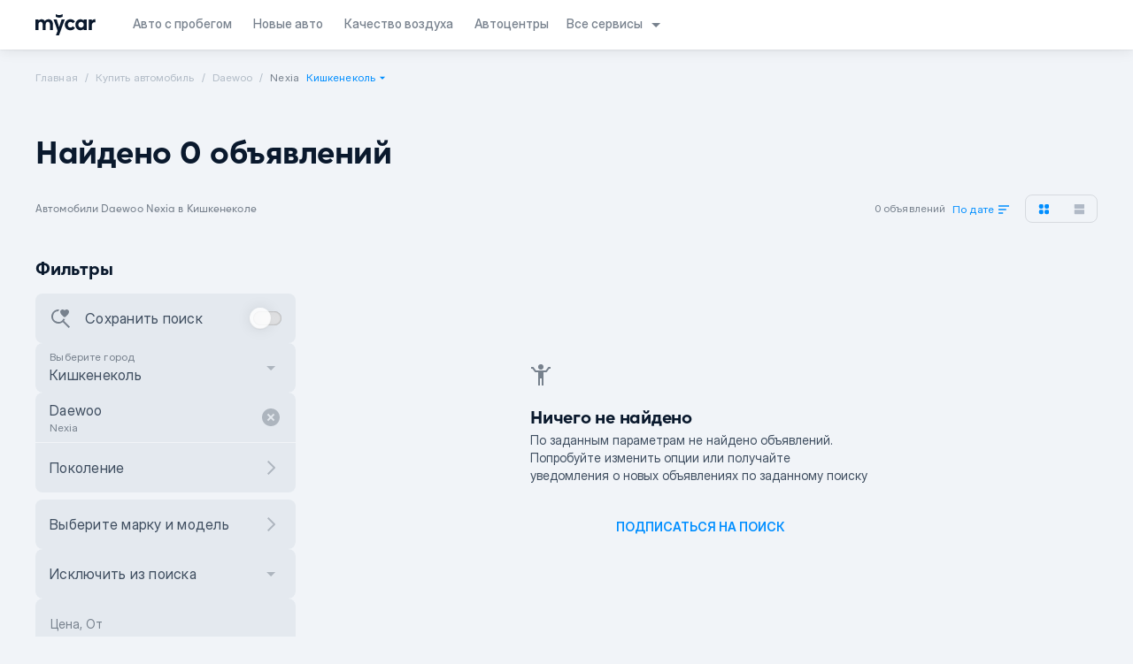

--- FILE ---
content_type: text/html;charset=utf-8
request_url: https://mycar.kz/cars/daewoo/nexia/kishkenekol
body_size: 121391
content:
<!DOCTYPE html><html  lang="ru" class="light" style=""><head><meta charset="utf-8"><meta name="viewport" content="width=device-width, initial-scale=1"><title>Mycar.kz - покупка новых и авто с пробегом онлайн</title><link rel="preconnect" href="https://www.googletagmanager.com"><link rel="preconnect" href="https://www.google-analytics.com"><script async type="application/ld+json" data-rh="true">
      [
        {
          "@context":"https://schema.org",
          "@type":"Organization",
          "name":"Mycar Group",
          "url":"https://mycar.kz/",
          "sameAs":["https://mycar.kz","https://t.me/mycarkz","https://www.facebook.com/mycar.kz/","https://www.youtube.com/channel/UCuhQzXuhTOf5CrmcabpJgmA","https://www.instagram.com/mycar_kz/?hl=ru"],
          "logo":"https://mycar.kz/images/pwa-512x512.png",
          "address": {
              "@type":"PostalAddress",
              "addressCountry":"Kazakhstan",
              "addressLocality":"Almaty",
              "addressRegion":"KZ",
              "postalCode":"050060",
              "streetAddress":"Rozybakiev 263 street"
            },
          "contactPoint":
            {
              "@type":"ContactPoint",
              "telephone":"2525"
            }
        },
        {"@context":"https://schema.org",
          "@type":"LocalBusiness",
          "name":"Mycar Group",
          "image":"https://mycar.kz/images/pwa-512x512.png",
          "telephone":"2525",
          "openingHours":"Mo, Tu, We, Th, Fr 09:00-19:00",
          "address": "Kazakhstan, Almaty, Rozybakiev 263 street"
        }
      ]</script><script async>
        window.dataLayer = window.dataLayer || [];
        function gtag(){dataLayer.push(arguments);}
        gtag('js', new Date());

        gtag('config', 'AW-10988285163');</script><script async src="https://www.googletagmanager.com/gtag/js?id=AW-10988285163"></script><script>(function(w,d,s,l,i){w[l]=w[l]||[];w[l].push({'gtm.start':
new Date().getTime(),event:'gtm.js'});var f=d.getElementsByTagName(s)[0],
j=d.createElement(s),dl=l!='dataLayer'?'&l='+l:'';j.async=true;j.src=
'https://www.googletagmanager.com/gtm.js?id='+i+dl;f.parentNode.insertBefore(j,f);
})(window,document,'script','dataLayer','GTM-M7NNXWL');</script><style>html{scroll-behavior:smooth}body{--tw-bg-opacity: 1;background-color:rgba(249,250,251,var(--tw-bg-opacity));position:relative}.dark body{--tw-bg-opacity: 1;background-color:rgba(31,41,55,var(--tw-bg-opacity))}.global-text{--tw-text-opacity: 1;color:rgba(17,24,39,var(--tw-text-opacity))}.dark .global-text{--tw-text-opacity: 1;color:rgba(249,250,251,var(--tw-text-opacity))}.fade-enter-active,.fade-leave-active{transition:opacity .2s}.fade-enter-from,.fade-leave-to{opacity:0}</style><style>body{background-color:#fff;color:#000c}.dark-mode body{background-color:#091a28;color:#ebf4f1}.sepia-mode body{background-color:#f1e7d0;color:#433422}</style><style>@media screen and (max-width:1024px){.container[data-v-675fef9c]{padding:0}}.header-container[data-v-675fef9c]{box-shadow:0 0 16px #0000001a,0 1px 2px #0000000d;position:sticky;top:0;transition:top .3s ease-out}.header-container__show-up[data-v-675fef9c]{top:0}.header-container__top-fixed-banner[data-v-675fef9c]{height:104px;top:0}@media screen and (min-width:1024px){.header-container__top-fixed-banner[data-v-675fef9c]{height:56px}}.header-container__top-fixed[data-v-675fef9c]{top:0}.header-container__top-leave[data-v-675fef9c]{position:relative;top:0}</style><style>.side-bar-left_item[data-v-e8b3fefe]{bottom:0;height:calc(100vh - env(safe-area-inset-bottom));left:0;position:fixed;top:0;-webkit-transform:translateZ(0);z-index:101}.side-bar-left-enter-from[data-v-e8b3fefe],.side-bar-left-leave-to[data-v-e8b3fefe]{transform:translate(-100%)}.side-bar-left-enter-active[data-v-e8b3fefe],.side-bar-left-leave-active[data-v-e8b3fefe]{transition:transform .2s ease-in}.side-bar-left-enter-to[data-v-e8b3fefe],.side-bar-left-leave-from[data-v-e8b3fefe]{transform:translate(0)}.side-bar-right_item[data-v-e8b3fefe]{bottom:0;height:calc(100vh - env(safe-area-inset-bottom));position:fixed;right:0;top:0;-webkit-transform:translateZ(0);z-index:101}.side-bar-right-enter-from[data-v-e8b3fefe],.side-bar-right-leave-to[data-v-e8b3fefe]{transform:translate(100%)}.side-bar-right-enter-active[data-v-e8b3fefe],.side-bar-right-leave-active[data-v-e8b3fefe]{transition:transform .2s ease-in}.side-bar-right-enter-to[data-v-e8b3fefe],.side-bar-right-leave-from[data-v-e8b3fefe]{transform:translate(0)}.bottom-side-bar_transition[data-v-e8b3fefe]{height:100%;left:0;min-height:-webkit-fill-available;padding-bottom:env(safe-area-inset-bottom);position:fixed;z-index:101}.bottom-side-bar_item[data-v-e8b3fefe]{bottom:0;left:0;position:absolute;right:0;transform:translateZ(0);z-index:101}.bottom-side-bar-enter-from[data-v-e8b3fefe]{opacity:0;transform:translateY(100%)}.bottom-side-bar-enter-active[data-v-e8b3fefe]{transition:all .2s ease-in}.bottom-side-bar-enter-to[data-v-e8b3fefe],.bottom-side-bar-leave-from[data-v-e8b3fefe]{opacity:1;transform:translateY(0)}.bottom-side-bar-leave-active[data-v-e8b3fefe]{transition:all .2s ease-out}.bottom-side-bar-leave-to[data-v-e8b3fefe]{opacity:0;transform:translateY(100%)}.side-bar-back_item[data-v-e8b3fefe]{background:#000;height:100vh;inset:0;opacity:.5;position:fixed;z-index:100}.side-bar-back-enter-from[data-v-e8b3fefe]{opacity:0}.side-bar-back-enter-active[data-v-e8b3fefe]{transition:opacity .2s ease-in}.side-bar-back-enter-to[data-v-e8b3fefe],.side-bar-back-leave-from[data-v-e8b3fefe]{opacity:.5}.side-bar-back-leave-active[data-v-e8b3fefe]{transition:opacity .2s ease-out}.side-bar-back-leave-to[data-v-e8b3fefe]{opacity:0}</style><style>.navigation-text.router-link-active[data-v-4f508898]{display:inline-flex}@media(max-width:1110px){.navigation-text[data-v-4f508898]{display:inline-grid}}</style><style>#service-select[data-v-0fce9b7e]{align-items:center;position:relative}#service-select .services-arrow[data-v-0fce9b7e]{transition:transform .2s ease-in}#service-select>div[data-v-0fce9b7e]{-webkit-backdrop-filter:blur(12.5px);backdrop-filter:blur(12.5px);border-radius:8px;box-shadow:0 0 16px #00000040,0 1px 2px #00000040,inset 0 .5px #ffffff1a;display:none;overflow:hidden;position:absolute;right:0;top:42px;width:160px;z-index:5}#service-select>div .services-item[data-v-0fce9b7e]{cursor:pointer;display:flex}#service-select:hover>div[data-v-0fce9b7e]{display:flex;flex-direction:column-reverse}#service-select:hover>span[data-v-0fce9b7e]{--tw-text-opacity: 1;color:rgba(10,25,45,var(--tw-text-opacity))}.dark #service-select:hover>span[data-v-0fce9b7e]{--tw-text-opacity: 1;color:rgba(255,255,255,var(--tw-text-opacity))}#service-select:hover .services-arrow[data-v-0fce9b7e]{transform:rotate(-180deg)}</style><style>.mobile-subscription-banner{background:linear-gradient(90deg,#2539d7 50.15%,#2539d700),linear-gradient(0deg,#2539d7,#2539d7),#ffffff0d}.paper{background:radial-gradient(50% 40.94% at 50% 100%,#0083fc1a 0,#0083fc00),#fffc;border-radius:16px;box-shadow:0 1px 2px #00000040,0 0 16px #00000040,inset 0 .5px #ffffff1a;max-width:480px;position:relative}@media screen and (max-width:1024px){.paper{margin:auto;max-width:70%}}@media screen and (max-width:425px){.paper{max-width:100%}}.option span{border-radius:inherit;display:block;padding:6px 0}.option{border-radius:2px;cursor:pointer}.option:first-child{border-radius:8px 2px 2px 8px;margin-right:1px}.option:last-child{border-radius:2px 8px 8px 2px;margin-left:1px}.checked{box-shadow:0 1px 2px #00000040,0 0 16px #00000040,inset 0 .5px #ffffff1a}.active-icon{fill:#008eff;filter:drop-shadow(0 4px 6px #0083fc)}.calendar-wrapper{background:#fff;box-shadow:0 1px 2px #00000040,0 0 16px #00000040,inset 0 .5px #ffffff1a;z-index:2}.year-item{transition:.2s}.year-item:nth-child(6n-5){border-radius:8px 0 0 8px}.year-item:nth-child(6n){border-radius:0 8px 8px 0}.left-side-round{border-radius:8px 0 0 8px}.right-side-round{border-radius:0 8px 8px 0}@media screen and (max-width:1024px){.dialog-wrapper{max-height:90%;max-width:90%}}@media screen and (max-width:640px){.dialog-wrapper{max-height:100%;max-width:100%}}@supports (backdrop-filter:none){.paper{-webkit-backdrop-filter:blur(25px);backdrop-filter:blur(25px);background:#fffc}}.dark .paper{-webkit-backdrop-filter:blur(24px);backdrop-filter:blur(24px);background:radial-gradient(50% 40.94% at 50% 100%,#0083fc1a 0,#0083fc00),#333c;box-shadow:0 1px 2px #00000040,0 0 16px #00000040,inset 0 .5px #ffffff1a}.dark .calendar-wrapper{background:#333}@supports (backdrop-filter:none){.dark .calendar-wrapper{-webkit-backdrop-filter:blur(25px);backdrop-filter:blur(25px);background:#333c}}@keyframes rotateToRight{0%{transform:rotate(0)}to{transform:rotate(180deg)}}.close-btn{animation:rotateToRight .3s ease-out 0s 1}.dropdown-on{transform:rotate(0);transition:.3s}.dropdown-off{transform:rotate(180deg);transition:.3s}.sort-items-list{border-radius:16px 2px 16px 16px}.sort-item{border-radius:0}.sort-item:first-child{border-radius:16px 2px 0 0}.sort-item:last-child{border-radius:0 0 16px 16px}.meta-info ol{list-style:auto;padding:0 20px}.meta-info ul{list-style:disc;padding:0 20px}</style><style>.socials a span[data-v-b6f139d4]{align-items:center;border-radius:8px;display:inline-flex;height:32px;justify-content:center;margin-left:4px;width:32px;--tw-bg-opacity: .38;background-color:rgba(185,196,207,var(--tw-bg-opacity))}.dark .socials a span[data-v-b6f139d4]{--tw-bg-opacity: .1;background-color:rgba(255,255,255,var(--tw-bg-opacity))}.socials a span svg[data-v-b6f139d4]{height:18px;width:18px}.mobile_apps img[data-v-b6f139d4]{display:inline-flex;height:40px;width:135px}.footer-info div svg[data-v-b6f139d4]{height:16px;line-height:16px;width:16px}.line[data-v-b6f139d4]{height:1px;width:100%;--tw-bg-opacity: .38;background-color:rgba(185,196,207,var(--tw-bg-opacity));margin:20px 0}.dark .line[data-v-b6f139d4]{--tw-bg-opacity: .1;background-color:rgba(255,255,255,var(--tw-bg-opacity))}</style><style>.mobile-banner[data-v-599bf3bd]{background:url(/images/banner-bg.png) no-repeat 50%;background-size:cover;box-sizing:border-box;flex:1 0 0;flex-direction:column;height:100%;justify-content:space-between;left:0;padding:32px 24px;position:fixed;top:0;width:100vw;z-index:10000}</style><style>.step-login[data-v-00184942]{flex-direction:column;justify-content:space-between}</style><style>.modal{background:#0009;display:block;height:100%;left:0;overflow:hidden;position:fixed;top:0;width:100vw;z-index:101}.modal>div{border-radius:16px;display:flex;flex-direction:column;left:50%;max-height:100vh;overflow:hidden!important;position:absolute;top:50%;transform:translate(-50%,-50%);width:585px}.modal .modal-content{position:relative}.modal .modal-content__slot{height:calc(100% - 56px);max-height:792px;overflow-y:auto}.modal .modal-content__slot::-webkit-scrollbar{display:none}.modal .modal-content__slot>div{box-sizing:content-box;margin:0 auto;max-width:calc(100% - 32px);padding-bottom:56px;width:379px}.modal .modal-content__slot.full-content>div{max-width:100%;padding:0;width:100%}.modal .modal-content__back{cursor:pointer;float:left}.modal .modal-content__close{--tw-text-opacity: 1;color:rgba(10,25,45,var(--tw-text-opacity));cursor:pointer;float:right}.dark .modal .modal-content__close{--tw-text-opacity: 1;color:rgba(255,255,255,var(--tw-text-opacity))}.modal .modal-content__reset{--tw-text-opacity: 1;color:rgba(0,142,255,var(--tw-text-opacity));font-weight:500;cursor:pointer;float:right}.modal .modal-content__clear{font-weight:500;cursor:pointer;float:right}.modal .modal-content__clear.active{--tw-text-opacity: 1;color:rgba(0,142,255,var(--tw-text-opacity))}.modal .modal-content__clear.inactive{--tw-text-opacity: .6;color:rgba(188,196,207,var(--tw-text-opacity))}.dark .modal .modal-content__clear.inactive{--tw-text-opacity: .15;color:rgba(255,255,255,var(--tw-text-opacity))}.modal .links a{--tw-text-opacity: 1;color:rgba(0,116,252,var(--tw-text-opacity))}@media(max-width:1024px){.modal .modal-content__slot{max-height:calc(100% - 30px)}.modal .modal-content__slot>div{padding-bottom:100px}.modal>div{border-radius:0;height:100%;max-width:100%;width:100%}}.shrink>div{height:auto;min-height:auto}@media(max-width:1024px){.shrink>div{height:100%}}.mobile-menu .modal-content{box-shadow:0 0 16px #00000040,0 1px 2px #00000040,inset 0 .5px #ffffff1a}.mobile-menu .modal-content__close{cursor:pointer;left:12px;position:absolute;right:unset;top:16px}.mobile-menu .modal-content .router-link-active{--tw-text-opacity: 1;color:rgba(10,25,45,var(--tw-text-opacity))}.dark .mobile-menu .modal-content .router-link-active{--tw-text-opacity: 1;color:rgba(255,255,255,var(--tw-text-opacity))}.modal.side{background:none}.heading__slot{float:right;margin-bottom:8px;vertical-align:middle}@media screen and (max-width:1024px){.modal a{border:none;outline:none}}@supports (-moz-appearance:none){.modal-content__slot{overflow-y:auto}}body::-webkit-scrollbar{display:none;width:0}</style><style>.crumb-item{line-height:inherit;--tw-text-opacity: .7;color:rgba(149,162,177,var(--tw-text-opacity))}.dark .crumb-item{--tw-text-opacity: .25;color:rgba(255,255,255,var(--tw-text-opacity))}.crumb-item:after{content:"/";padding-left:.5rem;padding-right:.5rem}.crumb-item:last-child:after{content:"";padding-left:.25rem;padding-right:.25rem}.crumb-item:last-child{line-height:inherit;--tw-text-opacity: 1;color:rgba(119,129,141,var(--tw-text-opacity))}.dark .crumb-item:last-child{--tw-text-opacity: .5;color:rgba(255,255,255,var(--tw-text-opacity))}.crumb-item.not-click{pointer-events:none}</style><style>.hide-block{overflow:hidden;transition:.2s}.active-prime .checkmark-icon{fill:#fff}.error-caption{font-size:12px;line-height:16px;letter-spacing:.25px;--tw-text-opacity: 1;color:rgba(201,33,64,var(--tw-text-opacity))}.vue-scroll-picker-item{margin-bottom:8px}.vue-scroll-picker-layer-selection{border-radius:8px;top:calc(48% - 16px);--tw-bg-opacity: .25;background-color:rgba(187,198,211,var(--tw-bg-opacity))}.vue-scroll-picker-layer-top{background:linear-gradient(1turn,transparent,#fff);border:none}.vue-scroll-picker-layer-bottom{background:linear-gradient(180deg,transparent,#fff);border:none}.vue-scroll-picker-item-selected{--tw-text-opacity: 1;color:rgba(10,25,45,var(--tw-text-opacity))}.dark .vue-scroll-picker-item-selected{--tw-text-opacity: 1;color:rgba(255,255,255,var(--tw-text-opacity))}.dark .vue-scroll-picker-layer-selection{--tw-bg-opacity: .05;background-color:rgba(255,255,255,var(--tw-bg-opacity))}.rounded-item:first-child{border-top-left-radius:8px;border-top-right-radius:8px}.rounded-item:last-child{border-bottom-left-radius:8px;border-bottom-right-radius:8px}.mobile-select-btn{bottom:0;left:0;margin:12px auto;position:absolute;right:0;width:90%}.dark .vue-scroll-picker-layer-top{background:linear-gradient(1turn,#00000004,#1a1a1a)}.dark .vue-scroll-picker-layer-bottom{background:linear-gradient(180deg,#00000004,#1a1a1a)}</style><style>.dialog{background:#0009}</style><style>.switch-track{box-shadow:0 .5px .5px #ffffff1a,inset 0 0 2px #0006,inset 0 0 16px #0000001a}.switch-label{-webkit-backdrop-filter:blur(24px);backdrop-filter:blur(24px)}</style><style>.mobile-subscription-banner[data-v-4b1d1d08]{background:linear-gradient(90deg,#2539d7 50.15%,#2539d700),linear-gradient(0deg,#2539d7,#2539d7),#ffffff0d}.paper[data-v-4b1d1d08]{background:radial-gradient(50% 40.94% at 50% 100%,#0083fc1a 0,#0083fc00),#fffc;border-radius:16px;box-shadow:0 1px 2px #00000040,0 0 16px #00000040,inset 0 .5px #ffffff1a;max-width:480px;position:relative}@media screen and (max-width:1024px){.paper[data-v-4b1d1d08]{margin:auto;max-width:70%}}@media screen and (max-width:425px){.paper[data-v-4b1d1d08]{max-width:100%}}.option span[data-v-4b1d1d08]{border-radius:inherit;display:block;padding:6px 0}.option[data-v-4b1d1d08]{border-radius:2px;cursor:pointer}.option[data-v-4b1d1d08]:first-child{border-radius:8px 2px 2px 8px;margin-right:1px}.option[data-v-4b1d1d08]:last-child{border-radius:2px 8px 8px 2px;margin-left:1px}.checked[data-v-4b1d1d08]{box-shadow:0 1px 2px #00000040,0 0 16px #00000040,inset 0 .5px #ffffff1a}.active-icon[data-v-4b1d1d08]{fill:#008eff;filter:drop-shadow(0 4px 6px #0083fc)}.calendar-wrapper[data-v-4b1d1d08]{background:#fff;box-shadow:0 1px 2px #00000040,0 0 16px #00000040,inset 0 .5px #ffffff1a;z-index:2}.year-item[data-v-4b1d1d08]{transition:.2s}.year-item[data-v-4b1d1d08]:nth-child(6n-5){border-radius:8px 0 0 8px}.year-item[data-v-4b1d1d08]:nth-child(6n){border-radius:0 8px 8px 0}.left-side-round[data-v-4b1d1d08]{border-radius:8px 0 0 8px}.right-side-round[data-v-4b1d1d08]{border-radius:0 8px 8px 0}@media screen and (max-width:1024px){.dialog-wrapper[data-v-4b1d1d08]{max-height:90%;max-width:90%}}@media screen and (max-width:640px){.dialog-wrapper[data-v-4b1d1d08]{max-height:100%;max-width:100%}}@supports (backdrop-filter:none){.paper[data-v-4b1d1d08]{-webkit-backdrop-filter:blur(25px);backdrop-filter:blur(25px);background:#fffc}}.dark .paper[data-v-4b1d1d08]{-webkit-backdrop-filter:blur(24px);backdrop-filter:blur(24px);background:radial-gradient(50% 40.94% at 50% 100%,#0083fc1a 0,#0083fc00),#333c;box-shadow:0 1px 2px #00000040,0 0 16px #00000040,inset 0 .5px #ffffff1a}.dark .calendar-wrapper[data-v-4b1d1d08]{background:#333}@supports (backdrop-filter:none){.dark .calendar-wrapper[data-v-4b1d1d08]{-webkit-backdrop-filter:blur(25px);backdrop-filter:blur(25px);background:#333c}}@keyframes rotateToRight-4b1d1d08{0%{transform:rotate(0)}to{transform:rotate(180deg)}}.close-btn[data-v-4b1d1d08]{animation:rotateToRight-4b1d1d08 .3s ease-out 0s 1}.dropdown-on[data-v-4b1d1d08]{transform:rotate(0);transition:.3s}.dropdown-off[data-v-4b1d1d08]{transform:rotate(180deg);transition:.3s}.sort-items-list[data-v-4b1d1d08]{border-radius:16px 2px 16px 16px}.sort-item[data-v-4b1d1d08]{border-radius:0}.sort-item[data-v-4b1d1d08]:first-child{border-radius:16px 2px 0 0}.sort-item[data-v-4b1d1d08]:last-child{border-radius:0 0 16px 16px}</style><style>.mobile-subscription-banner[data-v-f50a94b4]{background:linear-gradient(90deg,#2539d7 50.15%,#2539d700),linear-gradient(0deg,#2539d7,#2539d7),#ffffff0d}.paper[data-v-f50a94b4]{background:radial-gradient(50% 40.94% at 50% 100%,#0083fc1a 0,#0083fc00),#fffc;border-radius:16px;box-shadow:0 1px 2px #00000040,0 0 16px #00000040,inset 0 .5px #ffffff1a;max-width:480px;position:relative}@media screen and (max-width:1024px){.paper[data-v-f50a94b4]{margin:auto;max-width:70%}}@media screen and (max-width:425px){.paper[data-v-f50a94b4]{max-width:100%}}.option span[data-v-f50a94b4]{border-radius:inherit;display:block;padding:6px 0}.option[data-v-f50a94b4]{border-radius:2px;cursor:pointer}.option[data-v-f50a94b4]:first-child{border-radius:8px 2px 2px 8px;margin-right:1px}.option[data-v-f50a94b4]:last-child{border-radius:2px 8px 8px 2px;margin-left:1px}.checked[data-v-f50a94b4]{box-shadow:0 1px 2px #00000040,0 0 16px #00000040,inset 0 .5px #ffffff1a}.active-icon[data-v-f50a94b4]{fill:#008eff;filter:drop-shadow(0 4px 6px #0083fc)}.calendar-wrapper[data-v-f50a94b4]{background:#fff;box-shadow:0 1px 2px #00000040,0 0 16px #00000040,inset 0 .5px #ffffff1a;z-index:2}.year-item[data-v-f50a94b4]{transition:.2s}.year-item[data-v-f50a94b4]:nth-child(6n-5){border-radius:8px 0 0 8px}.year-item[data-v-f50a94b4]:nth-child(6n){border-radius:0 8px 8px 0}.left-side-round[data-v-f50a94b4]{border-radius:8px 0 0 8px}.right-side-round[data-v-f50a94b4]{border-radius:0 8px 8px 0}@media screen and (max-width:1024px){.dialog-wrapper[data-v-f50a94b4]{max-height:90%;max-width:90%}}@media screen and (max-width:640px){.dialog-wrapper[data-v-f50a94b4]{max-height:100%;max-width:100%}}@supports (backdrop-filter:none){.paper[data-v-f50a94b4]{-webkit-backdrop-filter:blur(25px);backdrop-filter:blur(25px);background:#fffc}}.dark .paper[data-v-f50a94b4]{-webkit-backdrop-filter:blur(24px);backdrop-filter:blur(24px);background:radial-gradient(50% 40.94% at 50% 100%,#0083fc1a 0,#0083fc00),#333c;box-shadow:0 1px 2px #00000040,0 0 16px #00000040,inset 0 .5px #ffffff1a}.dark .calendar-wrapper[data-v-f50a94b4]{background:#333}@supports (backdrop-filter:none){.dark .calendar-wrapper[data-v-f50a94b4]{-webkit-backdrop-filter:blur(25px);backdrop-filter:blur(25px);background:#333c}}@keyframes rotateToRight-f50a94b4{0%{transform:rotate(0)}to{transform:rotate(180deg)}}.close-btn[data-v-f50a94b4]{animation:rotateToRight-f50a94b4 .3s ease-out 0s 1}.dropdown-on[data-v-f50a94b4]{transform:rotate(0);transition:.3s}.dropdown-off[data-v-f50a94b4]{transform:rotate(180deg);transition:.3s}.sort-items-list[data-v-f50a94b4]{border-radius:16px 2px 16px 16px}.sort-item[data-v-f50a94b4]{border-radius:0}.sort-item[data-v-f50a94b4]:first-child{border-radius:16px 2px 0 0}.sort-item[data-v-f50a94b4]:last-child{border-radius:0 0 16px 16px}</style><style>.input-component .common-input[data-v-4b5c6871]{cursor:text;display:flex;height:56px;padding:10px 16px;position:relative;--tw-bg-opacity: .25;background-color:rgba(187,198,211,var(--tw-bg-opacity));border:1px solid transparent}.dark .input-component .common-input[data-v-4b5c6871]{--tw-bg-opacity: .05;background-color:rgba(255,255,255,var(--tw-bg-opacity))}.input-component .common-input.sm[data-v-4b5c6871]{height:40px;padding:2px 16px}.input-component .common-input[data-v-4b5c6871]:focus-within{--tw-border-opacity: 1;border-color:rgba(0,142,255,var(--tw-border-opacity));--tw-bg-opacity: 1;background-color:rgba(255,255,255,var(--tw-bg-opacity));--tw-text-opacity: 1;color:rgba(10,25,45,var(--tw-text-opacity))}.dark .input-component .common-input[data-v-4b5c6871]:focus-within{--tw-bg-opacity: 1;background-color:rgba(0,0,0,var(--tw-bg-opacity));--tw-text-opacity: 1;color:rgba(255,255,255,var(--tw-text-opacity))}.input-component .common-input:focus-within .common-input__value[data-v-4b5c6871]{--tw-text-opacity: 1;color:rgba(10,25,45,var(--tw-text-opacity))}.dark .input-component .common-input:focus-within .common-input__value[data-v-4b5c6871]{--tw-text-opacity: 1;color:rgba(255,255,255,var(--tw-text-opacity))}.input-component .common-input__value[data-v-4b5c6871]{background:transparent;flex:1 0 0;font-size:16px;line-height:24px;margin-top:16px;max-width:100%;min-height:24px;outline:none;--tw-text-opacity: 1;color:rgba(63,78,96,var(--tw-text-opacity))}.dark .input-component .common-input__value[data-v-4b5c6871]{--tw-text-opacity: .75;color:rgba(255,255,255,var(--tw-text-opacity))}.input-component .common-input__value:-webkit-autofill~label[data-v-4b5c6871],.input-component .common-input__value:focus~label[data-v-4b5c6871],.input-component .common-input__value:not(:placeholder-shown)~label[data-v-4b5c6871]{top:10px;--tw-text-opacity: 1;color:rgba(119,129,141,var(--tw-text-opacity));font-size:12px;line-height:16px;letter-spacing:.25px}.dark .input-component .common-input__value:-webkit-autofill~label[data-v-4b5c6871],.dark .input-component .common-input__value:focus~label[data-v-4b5c6871],.dark .input-component .common-input__value:not(:placeholder-shown)~label[data-v-4b5c6871]{--tw-text-opacity: .5;color:rgba(255,255,255,var(--tw-text-opacity))}.input-component .common-input__value.full-height[data-v-4b5c6871]{line-height:36px;margin:0}.input-component .common-input__value[data-v-4b5c6871]:disabled{--tw-text-opacity: 1;color:rgba(119,129,141,var(--tw-text-opacity))}.dark .input-component .common-input__value[data-v-4b5c6871]:disabled{--tw-text-opacity: .5;color:rgba(255,255,255,var(--tw-text-opacity))}.input-component .common-input .floating-label[data-v-4b5c6871]{--tw-text-opacity: 1;color:rgba(119,129,141,var(--tw-text-opacity));font-size:14px;left:16px;line-height:24px;pointer-events:none;position:absolute;top:16px;transition:all .2s ease;-moz-transition:all .2s ease;-webkit-transition:all .2s ease}.dark .input-component .common-input .floating-label[data-v-4b5c6871]{--tw-text-opacity: .5;color:rgba(255,255,255,var(--tw-text-opacity))}.input-component .common-input.white-input[data-v-4b5c6871]{--tw-bg-opacity: 1;background-color:rgba(255,255,255,var(--tw-bg-opacity))}.dark .input-component .common-input.white-input[data-v-4b5c6871]{--tw-bg-opacity: 1;background-color:rgba(26,26,26,var(--tw-bg-opacity))}.input-component .common-input .clear-input[data-v-4b5c6871]{cursor:pointer;position:absolute;right:16px;top:16px}.input-component .common-input .left-icon-input[data-v-4b5c6871]{left:16px;position:absolute;top:16px}.input-component .common-input.with-icon[data-v-4b5c6871]{padding:10px 16px 10px 52px}.input-component .common-input.with-icon .floating-label[data-v-4b5c6871]{left:52px}.input-component .common-input.sm.with-icon[data-v-4b5c6871]{padding:2px 16px 2px 41px}.input-component .common-input.sm .left-icon-input[data-v-4b5c6871]{left:8px;top:5px}.input-component .common-input.sm .clear-input[data-v-4b5c6871]{align-items:center;display:flex;height:24px;justify-content:center;right:8px;top:8px}.input-component.input-light .common-input[data-v-4b5c6871]{--tw-bg-opacity: .05;background-color:rgba(255,255,255,var(--tw-bg-opacity))}.input-component.input-light .common-input .left-icon-input>svg[data-v-4b5c6871]{--tw-text-opacity: .15;color:rgba(255,255,255,var(--tw-text-opacity))}.input-component.input-light .common-input .clear-input>svg[data-v-4b5c6871]{--tw-text-opacity: .15;color:rgba(255,255,255,var(--tw-text-opacity))}.input-component.input-light .common-input .floating-label[data-v-4b5c6871]{--tw-text-opacity: .5;color:rgba(255,255,255,var(--tw-text-opacity))}.input-component.input-light .common-input__value[data-v-4b5c6871]{--tw-text-opacity: .9;color:rgba(255,255,255,var(--tw-text-opacity))}.input-component.input-light .common-input__value:-webkit-autofill~label[data-v-4b5c6871],.input-component.input-light .common-input__value:focus~label[data-v-4b5c6871],.input-component.input-light .common-input__value:not(:placeholder-shown)~label[data-v-4b5c6871]{--tw-text-opacity: .5;color:rgba(255,255,255,var(--tw-text-opacity))}.input-component.input-light .common-input[data-v-4b5c6871]:focus-within{--tw-bg-opacity: 1;background-color:rgba(255,255,255,var(--tw-bg-opacity));--tw-text-opacity: 1;color:rgba(10,25,45,var(--tw-text-opacity))}.input-component.input-light .common-input:focus-within .common-input__value[data-v-4b5c6871]{--tw-text-opacity: 1;color:rgba(10,25,45,var(--tw-text-opacity))}.input-component.input-light .common-input[data-v-4b5c6871]:focus-within__value{--tw-text-opacity: .9;color:rgba(0,0,0,var(--tw-text-opacity))}.input-component.input-light .common-input:focus-within__value:-webkit-autofill~label[data-v-4b5c6871],.input-component.input-light .common-input:focus-within__value:focus~label[data-v-4b5c6871],.input-component.input-light .common-input:focus-within__value:not(:placeholder-shown)~label[data-v-4b5c6871]{--tw-text-opacity: 1;color:rgba(119,129,141,var(--tw-text-opacity))}.input-component.input-dark .common-input .left-icon-input>svg[data-v-4b5c6871]{--tw-text-opacity: .6;color:rgba(188,196,207,var(--tw-text-opacity))}.input-component.input-dark .common-input .clear-input>svg[data-v-4b5c6871]{--tw-text-opacity: .6;color:rgba(188,196,207,var(--tw-text-opacity))}.input-component.input-dark .common-input .floating-label[data-v-4b5c6871]{--tw-text-opacity: 1;color:rgba(119,129,141,var(--tw-text-opacity))}.input-component.input-dark .common-input[data-v-4b5c6871]{--tw-bg-opacity: .25;background-color:rgba(187,198,211,var(--tw-bg-opacity))}.input-component.input-dark .common-input__value[data-v-4b5c6871]{--tw-text-opacity: .9;color:rgba(0,0,0,var(--tw-text-opacity))}.input-component.input-dark .common-input__value:-webkit-autofill~label[data-v-4b5c6871],.input-component.input-dark .common-input__value:focus~label[data-v-4b5c6871],.input-component.input-dark .common-input__value:not(:placeholder-shown)~label[data-v-4b5c6871]{--tw-text-opacity: 1;color:rgba(119,129,141,var(--tw-text-opacity))}.input-component.input-dark .common-input:focus-within .left-icon-input>svg[data-v-4b5c6871]{--tw-text-opacity: .15;color:rgba(255,255,255,var(--tw-text-opacity))}.input-component.input-dark .common-input:focus-within .clear-input>svg[data-v-4b5c6871]{--tw-text-opacity: .15;color:rgba(255,255,255,var(--tw-text-opacity))}.input-component.input-dark .common-input:focus-within .floating-label[data-v-4b5c6871]{--tw-text-opacity: .5;color:rgba(255,255,255,var(--tw-text-opacity))}.input-component.input-dark .common-input[data-v-4b5c6871]:focus-within{--tw-bg-opacity: 1;background-color:rgba(0,0,0,var(--tw-bg-opacity));--tw-text-opacity: 1;color:rgba(255,255,255,var(--tw-text-opacity))}.input-component.input-dark .common-input:focus-within .common-input__value[data-v-4b5c6871]{--tw-text-opacity: 1;color:rgba(255,255,255,var(--tw-text-opacity))}.input-component.input-dark .common-input[data-v-4b5c6871]:focus-within__value{--tw-text-opacity: .9;color:rgba(255,255,255,var(--tw-text-opacity))}.input-component.input-dark .common-input:focus-within__value:-webkit-autofill~label[data-v-4b5c6871],.input-component.input-dark .common-input:focus-within__value:focus~label[data-v-4b5c6871],.input-component.input-dark .common-input:focus-within__value:not(:placeholder-shown)~label[data-v-4b5c6871]{--tw-text-opacity: .5;color:rgba(255,255,255,var(--tw-text-opacity))}.input-component.error .common-input[data-v-4b5c6871]{border:2px solid;--tw-border-opacity: 1;border-color:rgba(201,33,64,var(--tw-border-opacity))}.input-component.error .info-label[data-v-4b5c6871]{--tw-text-opacity: 1;color:rgba(201,33,64,var(--tw-text-opacity))}.info-label[data-v-4b5c6871]{padding:4px 16px;--tw-text-opacity: 1;color:rgba(119,129,141,var(--tw-text-opacity));font-size:12px;line-height:16px;letter-spacing:.25px}.dark .info-label[data-v-4b5c6871]{--tw-text-opacity: .5;color:rgba(255,255,255,var(--tw-text-opacity))}.count-control[data-v-4b5c6871]{align-items:center;align-self:center;border-radius:100%;display:inline-flex;height:20px;justify-content:center;margin-right:8px;width:20px}.counter-container:focus-within>.count-control[data-v-4b5c6871]{--tw-bg-opacity: 1;background-color:rgba(0,142,255,var(--tw-bg-opacity))}.counter-container:focus-within svg[data-v-4b5c6871]{--tw-text-opacity: 1;color:rgba(255,255,255,var(--tw-text-opacity))}</style><style>.custom-bg{background-position:50%;background-repeat:no-repeat;background-size:cover;border:none}.floating-icon{filter:drop-shadow(0 0 1px rgba(0,0,0,.25))}.indeterminate{--tw-bg-opacity: 1;background-color:rgba(0,142,255,var(--tw-bg-opacity));--tw-border-opacity: 1 !important;border-color:rgba(0,142,255,var(--tw-border-opacity))!important}.checkbox-minus{align-self:center;background:#fff;display:flex;height:2px;justify-self:center;margin:auto;width:12px}</style><style>.z-100{z-index:100}</style><link rel="stylesheet" href="/_nuxt/entry.DemjWjh9.css" crossorigin><link rel="stylesheet" href="/_nuxt/Header.D2xhyHJW.css" crossorigin><link rel="stylesheet" href="/_nuxt/ThemeSwitcher.BCVvyWU6.css" crossorigin><link rel="stylesheet" href="/_nuxt/triangleFilled.CLEn_iIi.css" crossorigin><link rel="stylesheet" href="/_nuxt/Footer.JjnLnvDM.css" crossorigin><link rel="stylesheet" href="/_nuxt/AuthModal.XXr8IHUO.css" crossorigin><link rel="stylesheet" href="/_nuxt/Input.C2bWautB.css" crossorigin><link rel="stylesheet" href="/_nuxt/Modal.88UykP5V.css" crossorigin><link rel="stylesheet" href="/_nuxt/MobileBanner.dR25mDBh.css" crossorigin><link rel="stylesheet" href="/_nuxt/QRModal.9PSDCD--.css" crossorigin><link rel="stylesheet" href="/_nuxt/Tooltip.DUr0k1Az.css" crossorigin><link rel="stylesheet" href="/_nuxt/useInfiniteScroll.CFW83_b0.css" crossorigin><link rel="stylesheet" href="/_nuxt/favorites.g53wdtYZ.css" crossorigin><link rel="stylesheet" href="/_nuxt/getDayFromDate.D3Eb8EES.css" crossorigin><link rel="stylesheet" href="/_nuxt/Checkbox.DjJRcZQU.css" crossorigin><link rel="stylesheet" href="/_nuxt/TextareaInput.BQFI4sxd.css" crossorigin><link rel="stylesheet" href="/_nuxt/sortDefault.Btz7Xrwx.css" crossorigin><link rel="stylesheet" href="/_nuxt/Breadcrumbs.DlK2qjsh.css" crossorigin><link rel="stylesheet" href="/_nuxt/CarLocation.WVfnQWE0.css" crossorigin><link rel="stylesheet" href="/_nuxt/Model.2YUm3qS9.css" crossorigin><link rel="stylesheet" href="/_nuxt/Switch.Yf6MoToa.css" crossorigin><link rel="stylesheet" href="/_nuxt/Accordion.BAIMScm8.css" crossorigin><link rel="modulepreload" as="script" crossorigin href="/_nuxt/B0nTqyxo.js"><link rel="modulepreload" as="script" crossorigin href="/_nuxt/DMyi2ulp.js"><link rel="modulepreload" as="script" crossorigin href="/_nuxt/OHoHPXtq.js"><link rel="modulepreload" as="script" crossorigin href="/_nuxt/DhEWokm4.js"><link rel="modulepreload" as="script" crossorigin href="/_nuxt/D4C-KYHE.js"><link rel="modulepreload" as="script" crossorigin href="/_nuxt/DlAUqK2U.js"><link rel="modulepreload" as="script" crossorigin href="/_nuxt/B5x1PKG4.js"><link rel="modulepreload" as="script" crossorigin href="/_nuxt/KjZcqcQq.js"><link rel="modulepreload" as="script" crossorigin href="/_nuxt/Coigv-EA.js"><link rel="modulepreload" as="script" crossorigin href="/_nuxt/D_NgboDq.js"><link rel="modulepreload" as="script" crossorigin href="/_nuxt/D25KFdvO.js"><link rel="modulepreload" as="script" crossorigin href="/_nuxt/CJ7fCFe0.js"><link rel="modulepreload" as="script" crossorigin href="/_nuxt/Cd0j9Mv8.js"><link rel="modulepreload" as="script" crossorigin href="/_nuxt/igyLLL89.js"><link rel="modulepreload" as="script" crossorigin href="/_nuxt/Di9NJ-el.js"><link rel="modulepreload" as="script" crossorigin href="/_nuxt/B7LtX7Np.js"><link rel="modulepreload" as="script" crossorigin href="/_nuxt/DJvJCcSu.js"><link rel="modulepreload" as="script" crossorigin href="/_nuxt/DEr0fQg0.js"><link rel="modulepreload" as="script" crossorigin href="/_nuxt/DDTtG0_e.js"><link rel="modulepreload" as="script" crossorigin href="/_nuxt/1hIh_Kcg.js"><link rel="modulepreload" as="script" crossorigin href="/_nuxt/DhLmzQDn.js"><link rel="modulepreload" as="script" crossorigin href="/_nuxt/3iFujffv.js"><link rel="modulepreload" as="script" crossorigin href="/_nuxt/Cc0Sszg1.js"><link rel="modulepreload" as="script" crossorigin href="/_nuxt/DBS3CM_E.js"><link rel="modulepreload" as="script" crossorigin href="/_nuxt/tTGiqBep.js"><link rel="modulepreload" as="script" crossorigin href="/_nuxt/ClyT_SXn.js"><link rel="modulepreload" as="script" crossorigin href="/_nuxt/nAly9bUu.js"><link rel="modulepreload" as="script" crossorigin href="/_nuxt/Bp5YJEpA.js"><link rel="modulepreload" as="script" crossorigin href="/_nuxt/DCR5S7UL.js"><link rel="modulepreload" as="script" crossorigin href="/_nuxt/c6olGhOt.js"><link rel="modulepreload" as="script" crossorigin href="/_nuxt/BGvvgn1z.js"><link rel="modulepreload" as="script" crossorigin href="/_nuxt/DY-w_nta.js"><link rel="modulepreload" as="script" crossorigin href="/_nuxt/BATh7u62.js"><link rel="modulepreload" as="script" crossorigin href="/_nuxt/BawR3xhd.js"><link rel="modulepreload" as="script" crossorigin href="/_nuxt/CXRXmnB_.js"><link rel="modulepreload" as="script" crossorigin href="/_nuxt/Djs9Cx7i.js"><link rel="modulepreload" as="script" crossorigin href="/_nuxt/MQaAbTdM.js"><link rel="modulepreload" as="script" crossorigin href="/_nuxt/DuuSg__b.js"><link rel="modulepreload" as="script" crossorigin href="/_nuxt/SHskcP43.js"><link rel="modulepreload" as="script" crossorigin href="/_nuxt/Djk6DPYt.js"><link rel="modulepreload" as="script" crossorigin href="/_nuxt/C9J_JGZU.js"><link rel="modulepreload" as="script" crossorigin href="/_nuxt/Zaxy4uzu.js"><link rel="modulepreload" as="script" crossorigin href="/_nuxt/7qOhboKx.js"><link rel="modulepreload" as="script" crossorigin href="/_nuxt/ByztAUE3.js"><link rel="modulepreload" as="script" crossorigin href="/_nuxt/BvnBO9iP.js"><link rel="modulepreload" as="script" crossorigin href="/_nuxt/Brfi89rE.js"><link rel="modulepreload" as="script" crossorigin href="/_nuxt/nF4mDXiv.js"><link rel="modulepreload" as="script" crossorigin href="/_nuxt/B7E7aMMj.js"><link rel="modulepreload" as="script" crossorigin href="/_nuxt/B6RkC7xa.js"><link rel="modulepreload" as="script" crossorigin href="/_nuxt/B2ahM64L.js"><link rel="modulepreload" as="script" crossorigin href="/_nuxt/ChUt0L6z.js"><link rel="modulepreload" as="script" crossorigin href="/_nuxt/C8JiS8HF.js"><link rel="modulepreload" as="script" crossorigin href="/_nuxt/jcBsr8b3.js"><link rel="modulepreload" as="script" crossorigin href="/_nuxt/el74RwLE.js"><link rel="modulepreload" as="script" crossorigin href="/_nuxt/BABH4pF5.js"><link rel="modulepreload" as="script" crossorigin href="/_nuxt/NnhjS5Uj.js"><link rel="modulepreload" as="script" crossorigin href="/_nuxt/2X5Qw7WQ.js"><link rel="modulepreload" as="script" crossorigin href="/_nuxt/DOxXxyUB.js"><link rel="modulepreload" as="script" crossorigin href="/_nuxt/DAvE2d-a.js"><link rel="modulepreload" as="script" crossorigin href="/_nuxt/CBuEm2ZT.js"><link rel="modulepreload" as="script" crossorigin href="/_nuxt/CYjCBEFf.js"><link rel="modulepreload" as="script" crossorigin href="/_nuxt/BQ3EtmJS.js"><link rel="modulepreload" as="script" crossorigin href="/_nuxt/B3O_Pcv4.js"><link rel="modulepreload" as="script" crossorigin href="/_nuxt/DMFaDR7L.js"><link rel="modulepreload" as="script" crossorigin href="/_nuxt/yxAF3CLo.js"><link rel="modulepreload" as="script" crossorigin href="/_nuxt/Cbzw1MKK.js"><link rel="modulepreload" as="script" crossorigin href="/_nuxt/lK3GPvZH.js"><link rel="modulepreload" as="script" crossorigin href="/_nuxt/Tjc8I_vK.js"><link rel="modulepreload" as="script" crossorigin href="/_nuxt/yl-jo2GR.js"><link rel="modulepreload" as="script" crossorigin href="/_nuxt/CF1Mc2o1.js"><link rel="modulepreload" as="script" crossorigin href="/_nuxt/Bvh_Nan0.js"><link rel="modulepreload" as="script" crossorigin href="/_nuxt/BXewZ6iJ.js"><link rel="modulepreload" as="script" crossorigin href="/_nuxt/DRp3Sbaa.js"><link rel="modulepreload" as="script" crossorigin href="/_nuxt/CMW3f8y2.js"><link rel="modulepreload" as="script" crossorigin href="/_nuxt/Wj0tzo_I.js"><link rel="modulepreload" as="script" crossorigin href="/_nuxt/BauPM1eA.js"><link rel="modulepreload" as="script" crossorigin href="/_nuxt/DN-NdBmE.js"><link rel="modulepreload" as="script" crossorigin href="/_nuxt/DZ4EO-Iy.js"><link rel="modulepreload" as="script" crossorigin href="/_nuxt/Ar4Zkp5v.js"><link rel="modulepreload" as="script" crossorigin href="/_nuxt/CMfUUq4F.js"><link rel="modulepreload" as="script" crossorigin href="/_nuxt/CPmwyqNo.js"><link rel="modulepreload" as="script" crossorigin href="/_nuxt/D4n3CjPD.js"><link rel="modulepreload" as="script" crossorigin href="/_nuxt/obTxdOqy.js"><link rel="modulepreload" as="script" crossorigin href="/_nuxt/DEM7r8u2.js"><link rel="modulepreload" as="script" crossorigin href="/_nuxt/DERM8oD2.js"><link rel="modulepreload" as="script" crossorigin href="/_nuxt/CnlzYuep.js"><link rel="modulepreload" as="script" crossorigin href="/_nuxt/DNIIad-s.js"><link rel="modulepreload" as="script" crossorigin href="/_nuxt/DJLOsF8S.js"><link rel="modulepreload" as="script" crossorigin href="/_nuxt/C_uSOdr3.js"><link rel="modulepreload" as="script" crossorigin href="/_nuxt/_pkENyy1.js"><link rel="modulepreload" as="script" crossorigin href="/_nuxt/CLNg_oQg.js"><link rel="modulepreload" as="script" crossorigin href="/_nuxt/n801VZo1.js"><link rel="modulepreload" as="script" crossorigin href="/_nuxt/p7BIaJYB.js"><link rel="modulepreload" as="script" crossorigin href="/_nuxt/DaLl48Vd.js"><link rel="modulepreload" as="script" crossorigin href="/_nuxt/v7YpehY3.js"><link rel="modulepreload" as="script" crossorigin href="/_nuxt/Bluaodw6.js"><link rel="modulepreload" as="script" crossorigin href="/_nuxt/GWRytvGG.js"><link rel="modulepreload" as="script" crossorigin href="/_nuxt/DDg0tfNU.js"><link rel="modulepreload" as="script" crossorigin href="/_nuxt/kv2wam9d.js"><link rel="modulepreload" as="script" crossorigin href="/_nuxt/BtwvJX0k.js"><link rel="modulepreload" as="script" crossorigin href="/_nuxt/CKSAOYtI.js"><link rel="modulepreload" as="script" crossorigin href="/_nuxt/CYQWYB02.js"><link rel="modulepreload" as="script" crossorigin href="/_nuxt/9op-nq-K.js"><link rel="modulepreload" as="script" crossorigin href="/_nuxt/CqkleIqs.js"><link rel="modulepreload" as="script" crossorigin href="/_nuxt/DhMRXxBt.js"><link rel="modulepreload" as="script" crossorigin href="/_nuxt/BeyaZGVb.js"><link rel="modulepreload" as="script" crossorigin href="/_nuxt/BFxfQq2u.js"><link rel="modulepreload" as="script" crossorigin href="/_nuxt/DQUJrQjq.js"><link rel="modulepreload" as="script" crossorigin href="/_nuxt/CoHOQ4Da.js"><link rel="modulepreload" as="script" crossorigin href="/_nuxt/BY4ZcAHh.js"><link rel="modulepreload" as="script" crossorigin href="/_nuxt/BKsFes8R.js"><link rel="modulepreload" as="script" crossorigin href="/_nuxt/D0HSP_Mi.js"><link rel="modulepreload" as="script" crossorigin href="/_nuxt/BPbf3oDk.js"><link rel="modulepreload" as="script" crossorigin href="/_nuxt/DRyWZSSm.js"><link rel="modulepreload" as="script" crossorigin href="/_nuxt/DFmY0uhM.js"><link rel="modulepreload" as="script" crossorigin href="/_nuxt/DZUUwPFw.js"><link rel="modulepreload" as="script" crossorigin href="/_nuxt/e3qD6WoC.js"><link rel="modulepreload" as="script" crossorigin href="/_nuxt/ExUdOsFX.js"><link rel="modulepreload" as="script" crossorigin href="/_nuxt/DTWBQ41-.js"><link rel="modulepreload" as="script" crossorigin href="/_nuxt/Drr3Xba3.js"><link rel="modulepreload" as="script" crossorigin href="/_nuxt/LqCgH0Qp.js"><link rel="modulepreload" as="script" crossorigin href="/_nuxt/BWtg8FTG.js"><link rel="modulepreload" as="script" crossorigin href="/_nuxt/BwLbqrho.js"><link rel="modulepreload" as="script" crossorigin href="/_nuxt/BU2B3EJ4.js"><link rel="modulepreload" as="script" crossorigin href="/_nuxt/Da1gpCdS.js"><link rel="modulepreload" as="script" crossorigin href="/_nuxt/CACfi7HU.js"><link rel="modulepreload" as="script" crossorigin href="/_nuxt/iCrP6yDW.js"><link rel="modulepreload" as="script" crossorigin href="/_nuxt/C3i5LJbo.js"><link rel="modulepreload" as="script" crossorigin href="/_nuxt/CT6oV-kz.js"><link rel="modulepreload" as="script" crossorigin href="/_nuxt/BXRBIE7g.js"><link rel="modulepreload" as="script" crossorigin href="/_nuxt/C9ERuAS-.js"><link rel="modulepreload" as="script" crossorigin href="/_nuxt/BiJcFZ2S.js"><link rel="modulepreload" as="script" crossorigin href="/_nuxt/smGCsS_W.js"><link rel="modulepreload" as="script" crossorigin href="/_nuxt/fPjzJ7ds.js"><link rel="modulepreload" as="script" crossorigin href="/_nuxt/D3TxqJ5f.js"><link rel="modulepreload" as="script" crossorigin href="/_nuxt/DmJMIB70.js"><link rel="preload" as="fetch" fetchpriority="low" crossorigin="anonymous" href="/_nuxt/builds/meta/6befab1a-57c1-4516-8e58-2cd6a22dc322.json"><script src="/js/onlineDealerFunctions.js" defer></script><script src="/js/globalFunctions.js" defer></script><script type="module" src="/_nuxt/B0nTqyxo.js" crossorigin></script><link rel="prefetch" as="style" crossorigin href="/_nuxt/_appId_.Dbhpm0hA.css"><link rel="prefetch" as="script" crossorigin href="/_nuxt/BJ9dROBu.js"><link rel="prefetch" as="script" crossorigin href="/_nuxt/DcMPLxay.js"><link rel="prefetch" as="script" crossorigin href="/_nuxt/j9M6dACg.js"><link rel="prefetch" as="script" crossorigin href="/_nuxt/1-RYtvGA.js"><link rel="prefetch" as="script" crossorigin href="/_nuxt/wpxAyU8U.js"><link rel="prefetch" as="script" crossorigin href="/_nuxt/CzmWB_4N.js"><link rel="prefetch" as="script" crossorigin href="/_nuxt/CrUoIIkX.js"><link rel="prefetch" as="script" crossorigin href="/_nuxt/C5Yg_maC.js"><link rel="prefetch" as="script" crossorigin href="/_nuxt/Bum3kuw2.js"><link rel="prefetch" as="script" crossorigin href="/_nuxt/Bca0ycTm.js"><link rel="prefetch" as="script" crossorigin href="/_nuxt/CCbw1DZL.js"><link rel="prefetch" as="script" crossorigin href="/_nuxt/Dpz7WwoR.js"><link rel="prefetch" as="script" crossorigin href="/_nuxt/D8HvveIw.js"><link rel="prefetch" as="script" crossorigin href="/_nuxt/D1o8gAjH.js"><link rel="prefetch" as="script" crossorigin href="/_nuxt/D2Q8OjsX.js"><link rel="prefetch" as="script" crossorigin href="/_nuxt/CEmLd64w.js"><link rel="prefetch" as="script" crossorigin href="/_nuxt/CjGwp_oB.js"><link rel="prefetch" as="script" crossorigin href="/_nuxt/gt17pYX3.js"><link rel="prefetch" as="script" crossorigin href="/_nuxt/8aAqQPX0.js"><link rel="prefetch" as="script" crossorigin href="/_nuxt/zuknG9ut.js"><link rel="prefetch" as="script" crossorigin href="/_nuxt/B4Lb1rjh.js"><link rel="prefetch" as="script" crossorigin href="/_nuxt/uqF6p8Fr.js"><link rel="prefetch" as="script" crossorigin href="/_nuxt/BXx2UQz8.js"><link rel="prefetch" as="script" crossorigin href="/_nuxt/CiX2B7LQ.js"><link rel="prefetch" as="script" crossorigin href="/_nuxt/BoAaxkPP.js"><link rel="prefetch" as="script" crossorigin href="/_nuxt/D7Bf6Say.js"><link rel="prefetch" as="script" crossorigin href="/_nuxt/sPdhR0i8.js"><link rel="prefetch" as="script" crossorigin href="/_nuxt/CMVXB7aO.js"><link rel="prefetch" as="script" crossorigin href="/_nuxt/D8U1ygRh.js"><link rel="prefetch" as="script" crossorigin href="/_nuxt/BIl4cyR9.js"><link rel="icon" type="image/x-icon" href="/favicon.ico"><link rel="icon" type="image/png" href="/favicon-32x32.png"><link rel="icon" type="image/png" href="/favicon-16x16.png"><link rel="apple-touch-icon" href="/images/apple-touch-icon.png" sizes="180x180"><link rel="mask-icon" href="/safari-pinned-tab.svg" color="#fff0"><link rel="alternate" hreflang="ru-kz" href="https://mycar.kz/cars/daewoo/nexia/kishkenekol"><link rel="alternate" hreflang="kk-kz" href="https://mycar.kz/kk/cars/daewoo/nexia/kishkenekol"><meta name="theme-color" content="#ffffff"><meta name="msapplication-TileColor" content="#ffffff"><noscript><iframe src="https://www.googletagmanager.com/ns.html?id=GTM-M7NNXWL"
height="0" width="0" style="display:none;visibility:hidden"></iframe></noscript><meta property="description" content="Mycar.kz - все объявления о продаже авто в Казахстане от частных лиц и официальных дилеров. Легковые автомобили, автокредит онлайн. Trade-in от Mycar - продажа авто за 1 день"><meta property="og:title" content="Купить Daewoo Nexia в Кишкенеколе, продажа и покупка Daewoo Nexia цены на авто — Mycar"><meta property="og:description" content="Продажа подержанных Daewoo Nexia в Кишкенеколе. Купить Daewoo Nexia от частных лиц и дилеров. Размести объявление о продаже автомобилей Daewoo Nexia в Кишкенеколе на Mycar"><meta property="og:type" content="website"><meta property="og:site_name" content="mycar.kz"><meta property="og:image" content="https://mycar.kz/images/pwa-512x512.png"><link rel="manifest" href="/manifest.webmanifest"><script type="application/ld+json" data-ssr="true" id="cars">[
          {"@context":"https://schema.org","@type":"WebSite","name":"Mycar Group","url":"https://mycar.kz"},
          {
            "@context":"https://schema.org/",
            "@type":"Product",
            "name": "Автомобили Daewoo Nexia в Кишкенеколе",
            "description" : "Продажа подержанных Daewoo Nexia в Кишкенеколе. Купить Daewoo Nexia от частных лиц и дилеров. Размести объявление о продаже автомобилей Daewoo Nexia в Кишкенеколе на Mycar",
            "image": "https://mycar.kz/images/pwa-512x512.png",
            "brand": {
              "@type":"Thing",
              "name": "Автомобили Daewoo Nexia в Кишкенеколе"
            },
            "offers": {
              "@type":"AggregateOffer",
              "lowPrice": "",
              "highPrice": "",
              "offerCount": "",
              "priceCurrency":"KZT",
              "availability":"https://schema.org/InStock"
              },
            "itemCondition":"UsedCondition"
          },
            ]</script><link rel="canonical" href="https://mycar.kz/cars/daewoo/nexia/kishkenekol"></head><body  class="antialiased duration-300 transition-colors text-gray-800 dark:text-gray-200 bg-nivo-1" style=""><div id="__nuxt"><!--[--><!--[--><div><!--[--><!----><!----><!--]--><div class="flex flex-col min-h-screen"><!--[--><header class="header-container h-14 border-b-[0.5px] border-bottom-inko-5 z-100 md:sticky w-full bg-niva-1 header-container__top-fixed" data-v-675fef9c><!----><div class="w-full bg-bazo-80" data-v-675fef9c><div class="container sm:px-0" data-v-675fef9c><div class="inline-flex items-center w-full" data-v-675fef9c><div class="mr-4 lg:hidden" data-v-675fef9c><button class="w-12 h-14 flex flex-center" aria-label="menu toggle" name="menu-toggle"><svg xmlns="http://www.w3.org/2000/svg" viewBox="0 0 24 24" id="header-side-bar-icon" class="inline-icon text-inko-50"><path d="M21 19v-2H3v2h18ZM21 13H3v-2h18v2ZM21 7H3V5h18v2Z"></path></svg></button><span data-v-e8b3fefe></span></div><a href="/" class="inline-flex h-14 items-center text-inko-100 hover:text-inko-75" id="general-logo-item-id" name="go-to-main" aria-label="General logo Mycar" title="mycar" data-v-675fef9c><svg xmlns="http://www.w3.org/2000/svg" viewBox="0 0 68 24" class="w-17 h-6" alt="logo"><path fill-rule="evenodd" d="M30.628 2.915V0a7.574 7.574 0 0 1-7.574 0v2.915a7.574 7.574 0 0 0 7.574 0ZM3.377 17.97v-5.958c0-2.123 1.134-3.305 2.533-3.305 1.35 0 2.363 1.062 2.363 3.305v5.958h3.28v-5.958c0-2.098 1.086-3.305 2.533-3.305 1.351 0 2.364 1.086 2.364 3.305v5.958h3.377v-6.272c0-3.907-2.074-5.91-4.969-5.91-1.857 0-3.16.724-4.197 1.93-.989-1.326-2.243-1.93-3.762-1.93-1.424 0-2.726.676-3.522 1.665V6.03H0v11.94h3.377ZM26.78 14.64l-2.726-8.61h-3.57l4.632 12.759L23.163 24h3.473l6.561-17.97H29.58l-2.798 8.611ZM39.54 18.26c2.267 0 4.149-1.013 5.186-2.629L42.24 13.75a3.096 3.096 0 0 1-2.629 1.423c-1.688 0-3.039-1.35-3.039-3.184 0-1.81 1.35-3.16 3.04-3.16 1.085 0 2.05.53 2.628 1.423l2.485-1.881c-1.062-1.616-2.919-2.63-5.186-2.63-3.69 0-6.344 2.75-6.344 6.272 0 3.497 2.653 6.247 6.344 6.247Zm11.243-.048c1.712 0 2.99-.7 3.811-1.64v1.399h3.377V6.03h-3.377v1.4c-.82-.942-2.099-1.641-3.811-1.641-3.28 0-5.644 2.701-5.644 6.199 0 3.497 2.364 6.223 5.644 6.223Zm.772-2.99c-1.713 0-3.04-1.376-3.04-3.233 0-1.833 1.327-3.232 3.04-3.232 1.712 0 3.04 1.399 3.04 3.232 0 1.857-1.328 3.232-3.04 3.232Zm12.077-2.196v4.945h-3.377V6.03h3.377v1.616c.892-1.278 2.122-1.881 3.714-1.881.193 0 .29 0 .483.024v3.377c-.314-.024-.555-.024-.796-.024-1.93 0-3.401 1.35-3.401 3.883Z" clip-rule="evenodd"></path></svg></a><nav class="inline-flex items-center ml-10.5 md:hidden" data-v-675fef9c data-v-4f508898><!--[--><a href="/cars" class="h-14 items-center text-inko-50 hover:text-inko-100 navigation-text mr-6 last:mr-0 inline-flex" data-v-4f508898><span class="text-body2 font-medium whitespace-nowrap overflow-hidden text-ellipsis" data-v-4f508898>Авто с пробегом</span></a><a href="/market" class="h-14 items-center text-inko-50 hover:text-inko-100 navigation-text mr-6 last:mr-0 inline-flex" data-v-4f508898><span class="text-body2 font-medium whitespace-nowrap overflow-hidden text-ellipsis" data-v-4f508898>Новые авто</span></a><a href="/aua-sapasy" class="h-14 items-center text-inko-50 hover:text-inko-100 navigation-text mr-6 last:mr-0 inline-flex" data-v-4f508898><span class="text-body2 font-medium whitespace-nowrap overflow-hidden text-ellipsis" data-v-4f508898>Качество воздуха</span></a><a href="/autocenters" class="h-14 items-center text-inko-50 hover:text-inko-100 navigation-text mr-6 last:mr-0 inline-flex" data-v-4f508898><span class="text-body2 font-medium whitespace-nowrap overflow-hidden text-ellipsis" data-v-4f508898>Автоцентры</span></a><!--]--></nav><div id="service-select" class="flex h-14 md:hidden ml-5" data-v-675fef9c data-v-0fce9b7e><span class="text-body2 text-inko-50 font-medium whitespace-nowrap" data-v-0fce9b7e>Все сервисы <svg xmlns="http://www.w3.org/2000/svg" viewBox="0 0 24 24" class="services-arrow" data-v-0fce9b7e><path d="M7 10h10l-5 5-5-5Z"></path></svg></span><div class="bg-papero-80 py-1" data-v-0fce9b7e><!--[--><a href="/garage" class="text-body2 flex justify-between items-center services-item px-3 py-2.5" data-v-0fce9b7e><span data-v-0fce9b7e>Гараж</span></a><a href="/bonus" class="text-body2 flex justify-between items-center services-item px-3 py-2.5" data-v-0fce9b7e><span data-v-0fce9b7e>Бонусы</span></a><a href="https://finance.mycar.kz" rel="noopener noreferrer" target="_blank" class="text-body2 flex justify-between items-center services-item px-3 py-2.5" data-v-0fce9b7e><span data-v-0fce9b7e>Mycar Finance</span></a><!--]--></div></div><!----></div></div></div></header><!--]--><div class="w-full bg-nivo-1 sm:bg-surface-neutral-base"><!--[--><!----><!--[--><section id="cars" class="bg-nivo-1"><!--[--><!----><!----><!----><!----><!----><!----><!----><!--]--><div class="container"><div class="pt-6"><div class="flex items-center w-full hidden-scroll overflow-hidden md:overflow-x-scroll"><ul class="flex text-body3 flex-shrink-0 scroll-item" itemscope itemtype="https://schema.org/BreadcrumbList"><li class="crumb-item" itemprop="itemListElement" itemscope itemtype="https://schema.org/ListItem"><a href="/" class="" itemprop="item" title="Продажа автомобилей"><span itemprop="name">Главная</span></a><meta itemprop="position" content="1"></li><!--[--><li class="crumb-item" itemprop="itemListElement" itemscope itemtype="https://schema.org/ListItem"><a href="/cars" class="" itemprop="item" title="Купить автомобиль"><span itemprop="name">Купить автомобиль</span></a><meta itemprop="position" content="2"></li><li class="crumb-item" itemprop="itemListElement" itemscope itemtype="https://schema.org/ListItem"><a href="/cars/daewoo" class="" itemprop="item" title="Daewoo"><span itemprop="name">Daewoo</span></a><meta itemprop="position" content="3"></li><li class="not-click crumb-item" itemprop="itemListElement" itemscope itemtype="https://schema.org/ListItem"><a href="/cars/daewoo/nexia" class="" itemprop="item" title="Nexia"><span itemprop="name">Nexia</span></a><meta itemprop="position" content="4"></li><!--]--></ul><!--[--><button class="plain btn-sm text-azure text-body3 flex gap-1">Кишкенеколь <svg xmlns="http://www.w3.org/2000/svg" viewBox="0 0 24 24" class="w-4 h-4 align-middle"><path d="M7 10h10l-5 5-5-5Z"></path></svg></button><!--]--></div></div></div><div class="pb-10"><div class="container"><div class="hidden">1</div><!----><div class="flex text-center lg:mt-10 lg:mb-3"><h4 class="font-bold py-4 text-h4 okto text-inko-100 text-left rounded-xl">Найдено 0 объявлений</h4><br></div><div class="flex justify-between mb-10 sm:mb-0 items-center md:sticky top-[56px] z-99 bg-nivo-1 md:py-4 sm:py-4"><h1 class="text-body3 font-normal lg:block md:hidden text-inko-50">Автомобили Daewoo Nexia в Кишкенеколе</h1><!----><button class="btn plain text-azure uppercase btn-sm lg:hidden md:block"><svg xmlns="http://www.w3.org/2000/svg" viewBox="0 0 24 24" class="align-middle"><path fill-rule="evenodd" d="M11 6a1 1 0 1 1-2 0 1 1 0 0 1 2 0ZM7.17 7a3.001 3.001 0 1 0 0-2H3v2h4.17ZM3 17h2.17a3.001 3.001 0 1 1 0 2H3v-2Zm5 2a1 1 0 1 1 0-2 1 1 0 0 1 0 2Zm-5-8v2h9v-2H3Zm11-6h7v2h-7V5Zm-2 12v2h9v-2h-9Zm6.83-6a3.001 3.001 0 1 0 0 2H21v-2h-2.17ZM17 12a1 1 0 1 0-2 0 1 1 0 0 0 2 0Z" clip-rule="evenodd"></path></svg><!----> Фильтры</button><div class="flex items-center"><p class="text-body3 mr-2 md:hidden lg:block text-inko-50">0 объявлений</p><!----><div data-headlessui-state class="relative"><button id="headlessui-menu-button-v-0-1-0" type="button" aria-haspopup="menu" aria-expanded="false" data-headlessui-state class="text-body3 text-azure">По дате <svg xmlns="http://www.w3.org/2000/svg" viewBox="0 0 24 24" class="text-azure w-4 align-middle"><path d="M11 19v-2H3v2h8Zm5-6H3v-2h13v2Zm5-6H3V5h18v2Z"></path></svg></button><div class="inset-0 w-full h-full bg-black bg-opacity-25 z-99" style="display:none;"><div id="headlessui-menu-items-v-0-1-1" role="menu" tabindex="0" data-headlessui-state class="absolute rounded-2xl rounded-tr-none min-w-275px calendar-wrapper !z-99 right-0"><!--[--><p class="md:py-3 sm:py-4 p-4 text-body-2 text-azure cursor-pointer hover:bg-mezo-10 sort-item" id="headlessui-menu-item-v-0-1-2" role="menuitem" tabindex="-1" data-headlessui-state>По дате <svg xmlns="http://www.w3.org/2000/svg" viewBox="0 0 24 24" class="text-azure float-right"><path d="M9 16.2 4.8 12l-1.4 1.4L9 19 21 7l-1.4-1.4L9 16.2Z"></path></svg></p><p class="md:py-3 sm:py-4 p-4 text-body-2 text-inko-50 cursor-pointer hover:bg-mezo-10 sort-item" id="headlessui-menu-item-v-0-1-3" role="menuitem" tabindex="-1" data-headlessui-state>По возрастанию цены <!----></p><p class="md:py-3 sm:py-4 p-4 text-body-2 text-inko-50 cursor-pointer hover:bg-mezo-10 sort-item" id="headlessui-menu-item-v-0-1-4" role="menuitem" tabindex="-1" data-headlessui-state>По убыванию цены <!----></p><p class="md:py-3 sm:py-4 p-4 text-body-2 text-inko-50 cursor-pointer hover:bg-mezo-10 sort-item" id="headlessui-menu-item-v-0-1-5" role="menuitem" tabindex="-1" data-headlessui-state>По году авто <!----></p><p class="md:py-3 sm:py-4 p-4 text-body-2 text-inko-50 cursor-pointer hover:bg-mezo-10 sort-item" id="headlessui-menu-item-v-0-1-6" role="menuitem" tabindex="-1" data-headlessui-state>По пробегу <!----></p><!--]--></div></div></div><div class="border-[0.5px] border-mezo-20 h-8 rounded-lg overflow-hidden flex ml-4 md:hidden"><button class="bg-azure-15 text-azure px-3 py-2 flex text-inko-25"><svg xmlns="http://www.w3.org/2000/svg" viewBox="0 0 17 17" class="h-4 w-4"><path fill-rule="evenodd" d="M2.995 4.012a2 2 0 0 1 2-2l1.333-.001a2 2 0 0 1 2 2l.001 1.333a2 2 0 0 1-2 2H4.996a2 2 0 0 1-2-2V4.013ZM9.662 4.01a2 2 0 0 1 2-2h1.333a2 2 0 0 1 2 2v1.333a2 2 0 0 1-1.999 2h-1.333a2 2 0 0 1-2-2V4.01ZM9.663 10.677a2 2 0 0 1 2-2h1.333a2 2 0 0 1 2 2v1.332a2 2 0 0 1-1.999 2l-1.333.001a2 2 0 0 1-2-2v-1.333ZM2.997 10.678a2 2 0 0 1 2-2H6.33a2 2 0 0 1 2 2v1.333a2 2 0 0 1-2 2H4.998a2 2 0 0 1-2-2v-1.333Z" clip-rule="evenodd"></path></svg></button><button class="px-3 py-2 flex text-inko-25"><svg xmlns="http://www.w3.org/2000/svg" viewBox="0 0 17 17" class="h-4 w-4"><path fill-rule="evenodd" d="M2.996 6.671c0 .368.299.667.667.667l10.666-.002a.667.667 0 0 0 .667-.667v-4a.667.667 0 0 0-.668-.666l-10.666.001a.667.667 0 0 0-.667.667v4ZM2.997 13.338c0 .368.299.667.667.667l10.667-.002a.667.667 0 0 0 .666-.667v-4a.667.667 0 0 0-.667-.667l-10.667.002a.667.667 0 0 0-.667.667l.001 4Z" clip-rule="evenodd"></path></svg></button></div></div></div><div class="sm:flex hidden justify-between mb-2"><p class="text-body3 text-inko-50 lg:hidden text-inko-50">Автомобили Daewoo Nexia в Кишкенеколе</p><p class="text-body3 text-inko-50 mr-2 sm:block hidden text-inko-50">0 объявлений</p><!----></div><div class="flex"><div class="lg:w-[294px] lg:max-w-[294px] lg:min-w-[294px] lg:block md:hidden mr-2"><div class="lg:w-full w-[97%] lg:py-0 py-6 sm:pb-16"><div class="flex flex-col"><div class="flex gap-0.5"><!--[--><div class="md:w-1/3"><!----></div><div class="md:w-1/3"><!----></div><div class="md:w-1/3"><!----></div><!--]--></div></div><div class="lg:flex hidden justify-between mb-4"><p class="text-sub1 text-inko-100">Фильтры</p><!----></div><div class="flex flex-col gap-2"><div class="rounded-lg overflow-hidden"><div class="flex items-start py-2 px-4 rounded-lg bg-inko-5 rounded-none sm:hidden"><div class="my-2 pr-4 flex-shrink-0 h-6 flex items-center"><!--[--><svg xmlns="http://www.w3.org/2000/svg" viewBox="0 0 24 24" class="h-6 w-6 text-inko-50"><path d="M17.504 12.778a7.992 7.992 0 0 1-1.184 2.128l6.68 6.68L21.586 23l-6.68-6.68A8 8 0 1 1 10.84 2.044 4.77 4.77 0 0 0 10.058 4H10a6 6 0 1 0 5.495 8.413c.615.359 1.328.48 2.01.365Z"></path><path d="M17.675 10.562a.998.998 0 0 1-1.345-.005l-.055-.05c-2.624-2.374-4.338-3.928-4.273-5.868.03-.85.465-1.664 1.17-2.144 1.319-.9 2.948-.48 3.828.55.88-1.03 2.509-1.455 3.828-.55a2.728 2.728 0 0 1 1.17 2.144c.07 1.94-1.65 3.494-4.273 5.878l-.05.045Z"></path></svg><!--]--></div><div class="flex-fill flex flex-col min-h-10"><div class="inline-grid my-auto"><span class="whitespace-nowrap overflow-hidden text-ellipsis text-caption text-inko-50"></span><span class="whitespace-nowrap overflow-hidden text-ellipsis text-body1 text-inko-75">Сохранить поиск</span><span class="whitespace-nowrap overflow-hidden text-ellipsis text-body3 text-inko-50"></span></div></div><!----><div class="my-2 flex-shrink-0 h-6 flex items-center"><!--[--><div class="flex"><!--[--><!----><button class="bg-vualo switch-track relative inline-flex h-4 w-32px min-w-[32px] items-center rounded-full transition-colors outline-none ring-none" aria-label="false" id="headlessui-switch-v-0-1-0-0" role="switch" type="button" tabindex="0" aria-checked="false" data-headlessui-state><span class="-translate-x-1 bg-papero-80 switch-label inline-block h-6 w-6 transform rounded-full transition-all" style="box-shadow:0 1px 2px rgba(0, 0, 0, 0.05), 0 0 16px rgba(0, 0, 0, 0.1), inset 0 -0.5px 1px rgba(0, 0, 0, 0.1), inset 0 0.5px 0.5px rgba(255, 255, 255, 0.5);"></span></button><!--]--></div><!--]--></div></div></div><!--[--><div class="flex flex-col gap-px overflow-hidden rounded-lg"><!--[--><!--[--><!----><div class="flex items-start py-2 px-4 rounded-lg bg-inko-5 rounded-none first:rounded-t-lg last:rounded-b-lg"><!----><div class="flex-fill flex flex-col min-h-10"><div class="inline-grid my-auto"><span class="whitespace-nowrap overflow-hidden text-ellipsis text-caption text-inko-50">Выберите город</span><span class="whitespace-nowrap overflow-hidden text-ellipsis text-body1 text-inko-75">Кишкенеколь</span><span class="whitespace-nowrap overflow-hidden text-ellipsis text-body3 text-inko-50"></span></div></div><!----><div class="my-2 flex-shrink-0 h-6 flex items-center"><!--[--><svg xmlns="http://www.w3.org/2000/svg" viewBox="0 0 24 24" class="h-6 w-6 text-inko-50 opacity-50"><path d="M7 10h10l-5 5-5-5Z"></path></svg><!--]--></div></div><!--]--><!--]--></div><div class="flex flex-col gap-px overflow-hidden rounded-lg"><!--[--><!--[--><!----><div searchpage="true" class="first:rounded-t-lg last:rounded-b-lg" data-v-4b1d1d08><!--[--><div class="overflow-hidden rounded-lg mb-2" data-v-4b1d1d08><div class="flex items-start py-2 px-4 rounded-lg bg-inko-5 rounded-none"><!----><div class="flex-fill flex flex-col min-h-10"><div class="inline-grid my-auto"><span class="whitespace-nowrap overflow-hidden text-ellipsis text-caption text-inko-50"></span><span class="whitespace-nowrap overflow-hidden text-ellipsis text-body1 text-inko-75">Daewoo</span><span class="whitespace-nowrap overflow-hidden text-ellipsis text-body3 text-inko-50">Nexia</span></div></div><!----><div class="my-2 flex-shrink-0 h-6 flex items-center"><!--[--><svg xmlns="http://www.w3.org/2000/svg" viewBox="0 0 24 24" class="h-6 w-6 text-inko-50 opacity-50"><path fill-rule="evenodd" d="M2 12C2 6.47 6.47 2 12 2s10 4.47 10 10-4.47 10-10 10S2 17.53 2 12Zm7.172 4.243L12 13.414l2.828 2.829 1.415-1.415L13.414 12l2.829-2.828-1.415-1.415L12 10.586 9.172 7.757 7.757 9.172 10.586 12l-2.829 2.828 1.415 1.415Z" clip-rule="evenodd"></path></svg><!--]--></div></div><div class="flex items-start py-2 px-4 rounded-lg bg-inko-5 rounded-none mt-px"><!----><div class="flex-fill flex flex-col min-h-10"><div class="inline-grid my-auto"><span class="whitespace-nowrap overflow-hidden text-ellipsis text-caption text-inko-50"></span><span class="whitespace-nowrap overflow-hidden text-ellipsis text-body1 text-inko-75">Поколение</span><span class="whitespace-nowrap overflow-hidden text-ellipsis text-body3 text-inko-50"></span></div></div><!----><div class="my-2 flex-shrink-0 h-6 flex items-center"><!--[--><svg xmlns="http://www.w3.org/2000/svg" viewBox="0 0 24 24" class="h-6 w-6 text-inko-50 opacity-50"><path fill-rule="evenodd" d="m9.414 20 7.293-7.293a1 1 0 0 0 0-1.414L9.414 4 8 5.414 14.586 12 8 18.586 9.414 20Z" clip-rule="evenodd"></path></svg><!--]--></div></div></div><!--]--><div class="flex items-start py-2 px-4 rounded-lg bg-inko-5" data-v-4b1d1d08><!----><div class="flex-fill flex flex-col min-h-10"><div class="inline-grid my-auto"><span class="whitespace-nowrap overflow-hidden text-ellipsis text-caption text-inko-50"></span><span class="whitespace-nowrap overflow-hidden text-ellipsis text-body1 text-inko-75">Выберите марку и модель</span><span class="whitespace-nowrap overflow-hidden text-ellipsis text-body3 text-inko-50"></span></div></div><!----><div class="my-2 flex-shrink-0 h-6 flex items-center"><!--[--><svg xmlns="http://www.w3.org/2000/svg" viewBox="0 0 24 24" class="h-6 w-6 text-inko-50 opacity-50"><path fill-rule="evenodd" d="m9.414 20 7.293-7.293a1 1 0 0 0 0-1.414L9.414 4 8 5.414 14.586 12 8 18.586 9.414 20Z" clip-rule="evenodd"></path></svg><!--]--></div></div><!----><!----></div><!--]--><!--]--></div><div class="flex flex-col gap-px overflow-hidden rounded-lg"><!--[--><!--[--><!----><div searchpage="true" class="first:rounded-t-lg last:rounded-b-lg" data-v-f50a94b4><!----><!--[--><!--]--><div class="flex items-start py-2 px-4 rounded-lg bg-inko-5" data-v-f50a94b4><!----><div class="flex-fill flex flex-col min-h-10"><div class="inline-grid my-auto"><span class="whitespace-nowrap overflow-hidden text-ellipsis text-caption text-inko-50"></span><span class="whitespace-nowrap overflow-hidden text-ellipsis text-body1 text-inko-75">Исключить из поиска</span><span class="whitespace-nowrap overflow-hidden text-ellipsis text-body3 text-inko-50"></span></div></div><!----><div class="my-2 flex-shrink-0 h-6 flex items-center"><!--[--><svg xmlns="http://www.w3.org/2000/svg" viewBox="0 0 24 24" class="h-6 w-6 text-inko-50 opacity-50"><path d="M7 10h10l-5 5-5-5Z"></path></svg><!--]--></div></div><!----></div><!--]--><!--]--></div><div class="flex flex-col gap-px overflow-hidden rounded-lg"><!--[--><!--[--><!----><div class="first:rounded-t-lg last:rounded-b-lg"><!----><div class="flex gap-px lg:flex-col"><div class="input-component has-clear md:rounded-l-lg lg:rounded-t-lg md:max-w-[50%]" data-v-4b5c6871><div class="rounded-inherit common-input" data-v-4b5c6871><!----><!----><!----><!----><!----><input aria-label="Цена, От" class="common-input__value" type="tel" placeholder=" " maxlength="30" tabindex="0" value data-v-4b5c6871><label class="floating-label" data-v-4b5c6871>Цена, От</label></div><small class="info-label" data-v-4b5c6871><!--[--><!--]--></small></div><div class="input-component has-clear md:rounded-r-lg lg:rounded-b-lg md:max-w-[49%]" data-v-4b5c6871><div class="rounded-inherit common-input" data-v-4b5c6871><!----><!----><!----><!----><!----><input aria-label="Цена, До" class="common-input__value" type="tel" placeholder=" " maxlength="30" tabindex="0" value data-v-4b5c6871><label class="floating-label" data-v-4b5c6871>Цена, До</label></div><small class="info-label" data-v-4b5c6871><!--[--><!--]--></small></div></div><div><!----><!----></div></div><!--]--><!--]--></div><div class="flex flex-col gap-px overflow-hidden rounded-lg"><!--[--><!--[--><!----><div class="first:rounded-t-lg last:rounded-b-lg"><div class="flex items-start py-2 px-4 rounded-lg bg-inko-5 rounded-none"><div class="my-2 pr-4 flex-shrink-0 h-6 flex items-center"><!--[--><svg xmlns="http://www.w3.org/2000/svg" viewBox="0 0 24 24" class="text-inko-25"><path fill-rule="evenodd" d="M20.56 9.21 23 12l-2.44 2.79.34 3.69-3.61.82-1.89 3.19-3.4-1.46-3.4 1.47-1.89-3.19-3.61-.82.34-3.7L1 12l2.44-2.8-.34-3.7 3.61-.81L8.6 1.5 12 2.96l3.4-1.46 1.89 3.2 3.61.82-.34 3.69ZM9 10.5a1.5 1.5 0 1 0 0-3 1.5 1.5 0 0 0 0 3ZM14.586 8 16 9.414 9.414 16 8 14.586 14.586 8Zm1.914 7a1.5 1.5 0 1 1-3 0 1.5 1.5 0 0 1 3 0Z" clip-rule="evenodd"></path></svg><!--]--></div><div class="flex-fill flex flex-col min-h-10"><div class="inline-grid my-auto"><span class="whitespace-nowrap overflow-hidden text-ellipsis text-caption text-inko-50"></span><span class="whitespace-nowrap overflow-hidden text-ellipsis text-body1 text-inko-75">Доступно в кредит</span><span class="whitespace-nowrap overflow-hidden text-ellipsis text-body3 text-inko-50"></span></div></div><!----><div class="my-2 flex-shrink-0 h-6 flex items-center"><!--[--><!--[--><!----><button class="bg-vualo switch-track relative inline-flex h-4 w-32px min-w-[32px] items-center rounded-full transition-colors outline-none ring-none" aria-label="false" id="headlessui-switch-v-0-1-0-1" role="switch" type="button" tabindex="0" aria-checked="false" data-headlessui-state><span class="-translate-x-1 bg-papero-80 switch-label inline-block h-6 w-6 transform rounded-full transition-all" style="box-shadow:0 1px 2px rgba(0, 0, 0, 0.05), 0 0 16px rgba(0, 0, 0, 0.1), inset 0 -0.5px 1px rgba(0, 0, 0, 0.1), inset 0 0.5px 0.5px rgba(255, 255, 255, 0.5);"></span></button><!--]--><!--]--></div></div><!----></div><!--]--><!--]--></div><div class="flex flex-col gap-px overflow-hidden rounded-lg"><!--[--><!--[--><!----><div class="first:rounded-t-lg last:rounded-b-lg"><!----><div class="flex gap-px lg:flex-col"><div class="input-component has-clear md:rounded-l-lg lg:rounded-t-lg md:max-w-[50%]" data-v-4b5c6871><div class="rounded-inherit common-input" data-v-4b5c6871><!----><!----><!----><!----><!----><input aria-label="Год выпуска, От" class="common-input__value" type="tel" placeholder=" " maxlength="30" tabindex="0" value data-v-4b5c6871><label class="floating-label" data-v-4b5c6871>Год выпуска, От</label></div><small class="info-label" data-v-4b5c6871><!--[--><!--]--></small></div><div class="input-component has-clear md:rounded-r-lg lg:rounded-b-lg md:max-w-[49%]" data-v-4b5c6871><div class="rounded-inherit common-input" data-v-4b5c6871><!----><!----><!----><!----><!----><input aria-label="Год выпуска, До" class="common-input__value" type="tel" placeholder=" " maxlength="30" tabindex="0" value data-v-4b5c6871><label class="floating-label" data-v-4b5c6871>Год выпуска, До</label></div><small class="info-label" data-v-4b5c6871><!--[--><!--]--></small></div></div><!----><!----></div><!--]--><!--]--></div><div class="flex flex-col gap-px overflow-hidden rounded-lg"><!--[--><!--[--><!----><div class="first:rounded-t-lg last:rounded-b-lg"><div class="input-component has-clear mb-px rounded-inherit" data-v-4b5c6871><div class="rounded-inherit common-input" data-v-4b5c6871><!----><!----><!----><!----><!----><input aria-label="Пробег, До" class="common-input__value" type="tel" placeholder=" " maxlength="30" tabindex="0" value data-v-4b5c6871><label class="floating-label" data-v-4b5c6871>Пробег, До</label></div><small class="info-label" data-v-4b5c6871><!--[--><!--]--></small></div><!----></div><!--]--><!--]--></div><div class="flex flex-col gap-px overflow-hidden rounded-lg"><!--[--><!--[--><!----><div class="flex items-start py-2 px-4 rounded-lg bg-inko-5 rounded-none first:rounded-t-lg last:rounded-b-lg"><!----><div class="flex-fill flex flex-col min-h-10"><div class="inline-grid my-auto"><span class="whitespace-nowrap overflow-hidden text-ellipsis text-caption text-inko-50"></span><span class="whitespace-nowrap overflow-hidden text-ellipsis text-body1 text-inko-75">Растаможен в РК</span><span class="whitespace-nowrap overflow-hidden text-ellipsis text-body3 text-inko-50"></span></div></div><!----><div class="my-2 flex-shrink-0 h-6 flex items-center"><!--[--><!--[--><!----><button class="bg-vualo switch-track relative inline-flex h-4 w-32px min-w-[32px] items-center rounded-full transition-colors outline-none ring-none" aria-label="false" id="headlessui-switch-v-0-1-0-2" role="switch" type="button" tabindex="0" aria-checked="false" data-headlessui-state><span class="-translate-x-1 bg-papero-80 switch-label inline-block h-6 w-6 transform rounded-full transition-all" style="box-shadow:0 1px 2px rgba(0, 0, 0, 0.05), 0 0 16px rgba(0, 0, 0, 0.1), inset 0 -0.5px 1px rgba(0, 0, 0, 0.1), inset 0 0.5px 0.5px rgba(255, 255, 255, 0.5);"></span></button><!--]--><!--]--></div></div><!--]--><!--]--></div><div class="flex flex-col gap-px overflow-hidden rounded-lg"><!--[--><!--[--><!----><div class="flex items-start py-2 px-4 rounded-lg bg-inko-5 rounded-none first:rounded-t-lg last:rounded-b-lg"><div class="my-2 pr-4 flex-shrink-0 h-6 flex items-center"><!--[--><svg xmlns="http://www.w3.org/2000/svg" viewBox="0 0 24 24" class="text-inko-25"><path d="m23 12-2.44-2.79.34-3.69-3.61-.82-1.89-3.2L12 2.96 8.6 1.5 6.71 4.69 3.1 5.5l.34 3.7L1 12l2.44 2.79-.34 3.7 3.61.82L8.6 22.5l3.4-1.47 3.4 1.46 1.89-3.19 3.61-.82-.34-3.69L23 12Zm-12.91 4.72-3.8-3.81 1.48-1.48 2.32 2.33 5.85-5.87 1.48 1.48-7.33 7.35Z"></path><path fill="transparent" d="m10.09 16.72-3.8-3.81 1.48-1.48 2.32 2.33 5.85-5.87 1.48 1.48-7.33 7.35Z" class="i506755801__checkmark-icon"></path></svg><!--]--></div><div class="flex-fill flex flex-col min-h-10"><div class="inline-grid my-auto"><span class="whitespace-nowrap overflow-hidden text-ellipsis text-caption text-inko-50"></span><span class="whitespace-nowrap overflow-hidden text-ellipsis text-body1 text-inko-75">Mycar prime</span><span class="whitespace-nowrap overflow-hidden text-ellipsis text-body3 text-inko-50">Только проверенные авто</span></div></div><!----><div class="my-2 flex-shrink-0 h-6 flex items-center"><!--[--><!--[--><!----><button class="bg-vualo switch-track relative inline-flex h-4 w-32px min-w-[32px] items-center rounded-full transition-colors outline-none ring-none" aria-label="false" id="headlessui-switch-v-0-1-0-3" role="switch" type="button" tabindex="0" aria-checked="false" data-headlessui-state><span class="-translate-x-1 bg-papero-80 switch-label inline-block h-6 w-6 transform rounded-full transition-all" style="box-shadow:0 1px 2px rgba(0, 0, 0, 0.05), 0 0 16px rgba(0, 0, 0, 0.1), inset 0 -0.5px 1px rgba(0, 0, 0, 0.1), inset 0 0.5px 0.5px rgba(255, 255, 255, 0.5);"></span></button><!--]--><!--]--></div></div><!--]--><!--]--></div><div class="flex flex-col gap-px overflow-hidden rounded-lg"><!--[--><!--[--><!----><div class="flex items-start py-2 px-4 rounded-lg rounded-none !p-0 first:rounded-t-lg last:rounded-b-lg"><div class="my-2 pr-4 flex-shrink-0 h-6 flex items-center"><!--[--><!--[--><div><button class="text-inko-50 bg-inko-5 p-2 text-body3 rounded-2xl mr-1"><svg xmlns="http://www.w3.org/2000/svg" viewBox="0 0 16 16" class="w-4 h-4 text-inko-50"><path d="M8 .667 2 3.333v4c0 3.7 2.56 7.16 6 8 3.44-.84 6-4.3 6-8v-4L8 .667ZM7 11.333 4.333 8.667l.94-.94L7 9.447l4.393-4.394.94.947L7 11.333Z"></path></svg><span class="ml-1">Есть гарантия</span></button></div><div><button class="text-inko-50 bg-inko-5 p-2 text-body3 rounded-2xl mr-1"><svg xmlns="http://www.w3.org/2000/svg" viewBox="0 0 18 19" class="w-4 h-4 text-inko-50"><path fill-rule="evenodd" d="M15.75 5.107a2.25 2.25 0 0 0-2.25-2.25h-2.385A2.258 2.258 0 0 0 9 1.357c-.975 0-1.8.63-2.115 1.5H4.5a2.25 2.25 0 0 0-2.25 2.25v9a2.25 2.25 0 0 0 2.25 2.25h9a2.25 2.25 0 0 0 2.25-2.25v-9Zm-6-1.5a.752.752 0 0 0-.75-.75.752.752 0 0 0-.75.75c0 .413.338.75.75.75s.75-.337.75-.75Zm-6 10.5c0 .415.336.75.75.75h9a.75.75 0 0 0 .75-.75v-9a.75.75 0 0 0-.75-.75h-.75v.75c0 .825-.675 1.5-1.5 1.5h-4.5c-.825 0-1.5-.675-1.5-1.5v-.75H4.5a.75.75 0 0 0-.75.75v9Z" clip-rule="evenodd"></path><path d="M11.303 7.792 8.204 10.89 6.615 9.3l-1.058 1.057L7.68 12.48a.747.747 0 0 0 1.058 0l3.622-3.623-1.057-1.065Z"></path></svg><span class="ml-1">Есть техотчёт</span></button></div><!--]--><!--]--></div><div class="flex-fill flex flex-col min-h-10"><div class="inline-grid my-auto"><span class="whitespace-nowrap overflow-hidden text-ellipsis text-caption text-inko-50"></span><span class="whitespace-nowrap overflow-hidden text-ellipsis text-body1 text-inko-75"></span><span class="whitespace-nowrap overflow-hidden text-ellipsis text-body3 text-inko-50"></span></div></div><!----><!----></div><!--]--><!--]--></div><div class="flex flex-col gap-px overflow-hidden rounded-lg"><!--[--><!--[--><!----><div class="flex items-start py-2 px-4 rounded-lg rounded-none flex flex-col !p-0 first:rounded-t-lg last:rounded-b-lg"><!----><div class="flex-fill flex flex-col min-h-10"><div class="inline-grid my-auto"><span class="whitespace-nowrap overflow-hidden text-ellipsis text-caption text-inko-50"></span><span class="whitespace-nowrap overflow-hidden text-ellipsis text-body1 text-inko-75">Владелец объявления</span><span class="whitespace-nowrap overflow-hidden text-ellipsis text-body3 text-inko-50"></span></div></div><!----><div class="my-2 flex-shrink-0 h-6 flex items-center"><!--[--><!--[--><div><!----></div><div><!----></div><div><!----></div><!--]--><!--]--></div></div><!--]--><!--]--></div><div class="flex flex-col gap-px overflow-hidden rounded-lg"><!--[--><!--[--><!----><div id="dealership" class="relative bg-inko-5 p-4 transition duration-200 first:rounded-t-lg last:rounded-b-lg"><div><div class="flex justify-between mb-2 sm:hidden"><p class="text-label label text-inko-50 font-600 uppercase">Автоцентры</p><!--[--><button class="text-azure text-body3">Выбрать все</button><!--]--></div><!----><div class="max-h-164px hide-block sm:divide-y divide-solid divide-mezo-20"><!--[--><div class="p-1 sm:py-4"><label class="relative sm:flex justify-between flex-row-reverse"><span class="border-inko-50 dark:border-inko-50-d inline-flex align-middle border-1 rounded w-18px h-18px mr-3" style=""><input class="opacity-0 absolute top-0 left-0 w-full h-full" type="checkbox"><!----><!----></span><span class="text-inko-75 text-body3 sm:text-body1">Mycar Store</span><!--[--><!--]--></label></div><div class="p-1 sm:py-4"><label class="relative sm:flex justify-between flex-row-reverse"><span class="border-inko-50 dark:border-inko-50-d inline-flex align-middle border-1 rounded w-18px h-18px mr-3" style=""><input class="opacity-0 absolute top-0 left-0 w-full h-full" type="checkbox"><!----><!----></span><span class="text-inko-75 text-body3 sm:text-body1">Mycar Almaty</span><!--[--><!--]--></label></div><div class="p-1 sm:py-4"><label class="relative sm:flex justify-between flex-row-reverse"><span class="border-inko-50 dark:border-inko-50-d inline-flex align-middle border-1 rounded w-18px h-18px mr-3" style=""><input class="opacity-0 absolute top-0 left-0 w-full h-full" type="checkbox"><!----><!----></span><span class="text-inko-75 text-body3 sm:text-body1">Mycar Raiymbek</span><!--[--><!--]--></label></div><div class="p-1 sm:py-4"><label class="relative sm:flex justify-between flex-row-reverse"><span class="border-inko-50 dark:border-inko-50-d inline-flex align-middle border-1 rounded w-18px h-18px mr-3" style=""><input class="opacity-0 absolute top-0 left-0 w-full h-full" type="checkbox"><!----><!----></span><span class="text-inko-75 text-body3 sm:text-body1">Mycar Astana</span><!--[--><!--]--></label></div><div class="p-1 sm:py-4"><label class="relative sm:flex justify-between flex-row-reverse"><span class="border-inko-50 dark:border-inko-50-d inline-flex align-middle border-1 rounded w-18px h-18px mr-3" style=""><input class="opacity-0 absolute top-0 left-0 w-full h-full" type="checkbox"><!----><!----></span><span class="text-inko-75 text-body3 sm:text-body1">Mycar Aktau</span><!--[--><!--]--></label></div><div class="p-1 sm:py-4"><label class="relative sm:flex justify-between flex-row-reverse"><span class="border-inko-50 dark:border-inko-50-d inline-flex align-middle border-1 rounded w-18px h-18px mr-3" style=""><input class="opacity-0 absolute top-0 left-0 w-full h-full" type="checkbox"><!----><!----></span><span class="text-inko-75 text-body3 sm:text-body1">Mycar Uralsk</span><!--[--><!--]--></label></div><div class="p-1 sm:py-4"><label class="relative sm:flex justify-between flex-row-reverse"><span class="border-inko-50 dark:border-inko-50-d inline-flex align-middle border-1 rounded w-18px h-18px mr-3" style=""><input class="opacity-0 absolute top-0 left-0 w-full h-full" type="checkbox"><!----><!----></span><span class="text-inko-75 text-body3 sm:text-body1">Haval &amp; Tank Kyzylorda</span><!--[--><!--]--></label></div><div class="p-1 sm:py-4"><label class="relative sm:flex justify-between flex-row-reverse"><span class="border-inko-50 dark:border-inko-50-d inline-flex align-middle border-1 rounded w-18px h-18px mr-3" style=""><input class="opacity-0 absolute top-0 left-0 w-full h-full" type="checkbox"><!----><!----></span><span class="text-inko-75 text-body3 sm:text-body1">Haval &amp; Tank Pavlodar</span><!--[--><!--]--></label></div><div class="p-1 sm:py-4"><label class="relative sm:flex justify-between flex-row-reverse"><span class="border-inko-50 dark:border-inko-50-d inline-flex align-middle border-1 rounded w-18px h-18px mr-3" style=""><input class="opacity-0 absolute top-0 left-0 w-full h-full" type="checkbox"><!----><!----></span><span class="text-inko-75 text-body3 sm:text-body1">Bavaria Almaty</span><!--[--><!--]--></label></div><div class="p-1 sm:py-4"><label class="relative sm:flex justify-between flex-row-reverse"><span class="border-inko-50 dark:border-inko-50-d inline-flex align-middle border-1 rounded w-18px h-18px mr-3" style=""><input class="opacity-0 absolute top-0 left-0 w-full h-full" type="checkbox"><!----><!----></span><span class="text-inko-75 text-body3 sm:text-body1">Mycar Shymkent</span><!--[--><!--]--></label></div><div class="p-1 sm:py-4"><label class="relative sm:flex justify-between flex-row-reverse"><span class="border-inko-50 dark:border-inko-50-d inline-flex align-middle border-1 rounded w-18px h-18px mr-3" style=""><input class="opacity-0 absolute top-0 left-0 w-full h-full" type="checkbox"><!----><!----></span><span class="text-inko-75 text-body3 sm:text-body1">Bavaria Astana</span><!--[--><!--]--></label></div><div class="p-1 sm:py-4"><label class="relative sm:flex justify-between flex-row-reverse"><span class="border-inko-50 dark:border-inko-50-d inline-flex align-middle border-1 rounded w-18px h-18px mr-3" style=""><input class="opacity-0 absolute top-0 left-0 w-full h-full" type="checkbox"><!----><!----></span><span class="text-inko-75 text-body3 sm:text-body1">GWM Nurly Zhol</span><!--[--><!--]--></label></div><div class="p-1 sm:py-4"><label class="relative sm:flex justify-between flex-row-reverse"><span class="border-inko-50 dark:border-inko-50-d inline-flex align-middle border-1 rounded w-18px h-18px mr-3" style=""><input class="opacity-0 absolute top-0 left-0 w-full h-full" type="checkbox"><!----><!----></span><span class="text-inko-75 text-body3 sm:text-body1">Chery Astana</span><!--[--><!--]--></label></div><div class="p-1 sm:py-4"><label class="relative sm:flex justify-between flex-row-reverse"><span class="border-inko-50 dark:border-inko-50-d inline-flex align-middle border-1 rounded w-18px h-18px mr-3" style=""><input class="opacity-0 absolute top-0 left-0 w-full h-full" type="checkbox"><!----><!----></span><span class="text-inko-75 text-body3 sm:text-body1">Changan Auto Nurly Zhol</span><!--[--><!--]--></label></div><div class="p-1 sm:py-4"><label class="relative sm:flex justify-between flex-row-reverse"><span class="border-inko-50 dark:border-inko-50-d inline-flex align-middle border-1 rounded w-18px h-18px mr-3" style=""><input class="opacity-0 absolute top-0 left-0 w-full h-full" type="checkbox"><!----><!----></span><span class="text-inko-75 text-body3 sm:text-body1">Haval Atyrau</span><!--[--><!--]--></label></div><div class="p-1 sm:py-4"><label class="relative sm:flex justify-between flex-row-reverse"><span class="border-inko-50 dark:border-inko-50-d inline-flex align-middle border-1 rounded w-18px h-18px mr-3" style=""><input class="opacity-0 absolute top-0 left-0 w-full h-full" type="checkbox"><!----><!----></span><span class="text-inko-75 text-body3 sm:text-body1">Hyundai Auto Almaty</span><!--[--><!--]--></label></div><div class="p-1 sm:py-4"><label class="relative sm:flex justify-between flex-row-reverse"><span class="border-inko-50 dark:border-inko-50-d inline-flex align-middle border-1 rounded w-18px h-18px mr-3" style=""><input class="opacity-0 absolute top-0 left-0 w-full h-full" type="checkbox"><!----><!----></span><span class="text-inko-75 text-body3 sm:text-body1">Hyundai Auto Astana</span><!--[--><!--]--></label></div><div class="p-1 sm:py-4"><label class="relative sm:flex justify-between flex-row-reverse"><span class="border-inko-50 dark:border-inko-50-d inline-flex align-middle border-1 rounded w-18px h-18px mr-3" style=""><input class="opacity-0 absolute top-0 left-0 w-full h-full" type="checkbox"><!----><!----></span><span class="text-inko-75 text-body3 sm:text-body1">Hyundai Premium Kostanai</span><!--[--><!--]--></label></div><div class="p-1 sm:py-4"><label class="relative sm:flex justify-between flex-row-reverse"><span class="border-inko-50 dark:border-inko-50-d inline-flex align-middle border-1 rounded w-18px h-18px mr-3" style=""><input class="opacity-0 absolute top-0 left-0 w-full h-full" type="checkbox"><!----><!----></span><span class="text-inko-75 text-body3 sm:text-body1">Hyundai Premium Almaty</span><!--[--><!--]--></label></div><div class="p-1 sm:py-4"><label class="relative sm:flex justify-between flex-row-reverse"><span class="border-inko-50 dark:border-inko-50-d inline-flex align-middle border-1 rounded w-18px h-18px mr-3" style=""><input class="opacity-0 absolute top-0 left-0 w-full h-full" type="checkbox"><!----><!----></span><span class="text-inko-75 text-body3 sm:text-body1">Hyundai Premium Astana</span><!--[--><!--]--></label></div><div class="p-1 sm:py-4"><label class="relative sm:flex justify-between flex-row-reverse"><span class="border-inko-50 dark:border-inko-50-d inline-flex align-middle border-1 rounded w-18px h-18px mr-3" style=""><input class="opacity-0 absolute top-0 left-0 w-full h-full" type="checkbox"><!----><!----></span><span class="text-inko-75 text-body3 sm:text-body1">Hyundai Premium Atyrau</span><!--[--><!--]--></label></div><div class="p-1 sm:py-4"><label class="relative sm:flex justify-between flex-row-reverse"><span class="border-inko-50 dark:border-inko-50-d inline-flex align-middle border-1 rounded w-18px h-18px mr-3" style=""><input class="opacity-0 absolute top-0 left-0 w-full h-full" type="checkbox"><!----><!----></span><span class="text-inko-75 text-body3 sm:text-body1">Hyundai Karaganda</span><!--[--><!--]--></label></div><div class="p-1 sm:py-4"><label class="relative sm:flex justify-between flex-row-reverse"><span class="border-inko-50 dark:border-inko-50-d inline-flex align-middle border-1 rounded w-18px h-18px mr-3" style=""><input class="opacity-0 absolute top-0 left-0 w-full h-full" type="checkbox"><!----><!----></span><span class="text-inko-75 text-body3 sm:text-body1">Hyundai Premium Batys</span><!--[--><!--]--></label></div><div class="p-1 sm:py-4"><label class="relative sm:flex justify-between flex-row-reverse"><span class="border-inko-50 dark:border-inko-50-d inline-flex align-middle border-1 rounded w-18px h-18px mr-3" style=""><input class="opacity-0 absolute top-0 left-0 w-full h-full" type="checkbox"><!----><!----></span><span class="text-inko-75 text-body3 sm:text-body1">Hyundai Qaragandy</span><!--[--><!--]--></label></div><div class="p-1 sm:py-4"><label class="relative sm:flex justify-between flex-row-reverse"><span class="border-inko-50 dark:border-inko-50-d inline-flex align-middle border-1 rounded w-18px h-18px mr-3" style=""><input class="opacity-0 absolute top-0 left-0 w-full h-full" type="checkbox"><!----><!----></span><span class="text-inko-75 text-body3 sm:text-body1">Hyundai Otyrar</span><!--[--><!--]--></label></div><div class="p-1 sm:py-4"><label class="relative sm:flex justify-between flex-row-reverse"><span class="border-inko-50 dark:border-inko-50-d inline-flex align-middle border-1 rounded w-18px h-18px mr-3" style=""><input class="opacity-0 absolute top-0 left-0 w-full h-full" type="checkbox"><!----><!----></span><span class="text-inko-75 text-body3 sm:text-body1">Jaguar Land Rover Almaty</span><!--[--><!--]--></label></div><div class="p-1 sm:py-4"><label class="relative sm:flex justify-between flex-row-reverse"><span class="border-inko-50 dark:border-inko-50-d inline-flex align-middle border-1 rounded w-18px h-18px mr-3" style=""><input class="opacity-0 absolute top-0 left-0 w-full h-full" type="checkbox"><!----><!----></span><span class="text-inko-75 text-body3 sm:text-body1">Lexus Astana</span><!--[--><!--]--></label></div><div class="p-1 sm:py-4"><label class="relative sm:flex justify-between flex-row-reverse"><span class="border-inko-50 dark:border-inko-50-d inline-flex align-middle border-1 rounded w-18px h-18px mr-3" style=""><input class="opacity-0 absolute top-0 left-0 w-full h-full" type="checkbox"><!----><!----></span><span class="text-inko-75 text-body3 sm:text-body1">Subaru Astana</span><!--[--><!--]--></label></div><div class="p-1 sm:py-4"><label class="relative sm:flex justify-between flex-row-reverse"><span class="border-inko-50 dark:border-inko-50-d inline-flex align-middle border-1 rounded w-18px h-18px mr-3" style=""><input class="opacity-0 absolute top-0 left-0 w-full h-full" type="checkbox"><!----><!----></span><span class="text-inko-75 text-body3 sm:text-body1">Subaru Motor Almaty</span><!--[--><!--]--></label></div><div class="p-1 sm:py-4"><label class="relative sm:flex justify-between flex-row-reverse"><span class="border-inko-50 dark:border-inko-50-d inline-flex align-middle border-1 rounded w-18px h-18px mr-3" style=""><input class="opacity-0 absolute top-0 left-0 w-full h-full" type="checkbox"><!----><!----></span><span class="text-inko-75 text-body3 sm:text-body1">Toyota Almaty</span><!--[--><!--]--></label></div><div class="p-1 sm:py-4"><label class="relative sm:flex justify-between flex-row-reverse"><span class="border-inko-50 dark:border-inko-50-d inline-flex align-middle border-1 rounded w-18px h-18px mr-3" style=""><input class="opacity-0 absolute top-0 left-0 w-full h-full" type="checkbox"><!----><!----></span><span class="text-inko-75 text-body3 sm:text-body1">Toyota Astana</span><!--[--><!--]--></label></div><div class="p-1 sm:py-4"><label class="relative sm:flex justify-between flex-row-reverse"><span class="border-inko-50 dark:border-inko-50-d inline-flex align-middle border-1 rounded w-18px h-18px mr-3" style=""><input class="opacity-0 absolute top-0 left-0 w-full h-full" type="checkbox"><!----><!----></span><span class="text-inko-75 text-body3 sm:text-body1">Toyota Kokshetau</span><!--[--><!--]--></label></div><div class="p-1 sm:py-4"><label class="relative sm:flex justify-between flex-row-reverse"><span class="border-inko-50 dark:border-inko-50-d inline-flex align-middle border-1 rounded w-18px h-18px mr-3" style=""><input class="opacity-0 absolute top-0 left-0 w-full h-full" type="checkbox"><!----><!----></span><span class="text-inko-75 text-body3 sm:text-body1">TANK Motors Karaganda</span><!--[--><!--]--></label></div><div class="p-1 sm:py-4"><label class="relative sm:flex justify-between flex-row-reverse"><span class="border-inko-50 dark:border-inko-50-d inline-flex align-middle border-1 rounded w-18px h-18px mr-3" style=""><input class="opacity-0 absolute top-0 left-0 w-full h-full" type="checkbox"><!----><!----></span><span class="text-inko-75 text-body3 sm:text-body1">Hyundai ShymCity</span><!--[--><!--]--></label></div><div class="p-1 sm:py-4"><label class="relative sm:flex justify-between flex-row-reverse"><span class="border-inko-50 dark:border-inko-50-d inline-flex align-middle border-1 rounded w-18px h-18px mr-3" style=""><input class="opacity-0 absolute top-0 left-0 w-full h-full" type="checkbox"><!----><!----></span><span class="text-inko-75 text-body3 sm:text-body1">Toyota Shygys</span><!--[--><!--]--></label></div><!--]--></div><div class="px-1"><button class="text-azure text-body3 flex text-left mt-1"><span class="bg-azure-15 w-19px h-19px rounded-4px inline-flex flex-shrink-0 justify-center items-center mr-2 align-middle"><svg xmlns="http://www.w3.org/2000/svg" fill="none" viewBox="0 0 10 10" class="text-azure flex-grow h-[10px] w-19px"><path d="M6 6h4V4H6V0H4v4H0v2h4v4h2V6Z"></path></svg><!----></span><span>Показать все автоцентры</span></button></div></div></div><!--]--><!--]--></div><div class="flex flex-col gap-px overflow-hidden rounded-lg"><!--[--><!--[--><!----><div class="relative bg-inko-5 p-4 transition duration-200 first:rounded-t-lg last:rounded-b-lg"><div><div class="flex justify-between mb-2 sm:hidden"><p class="text-label label text-inko-50 font-600 uppercase">Коробка передач</p><!----></div><!----><div class="max-h-164px hide-block sm:divide-y divide-solid divide-mezo-20"><!--[--><div class="p-1 sm:py-4"><label class="relative sm:flex justify-between flex-row-reverse"><span class="border-inko-50 dark:border-inko-50-d inline-flex align-middle border-1 rounded w-18px h-18px mr-3" style=""><input class="opacity-0 absolute top-0 left-0 w-full h-full" type="checkbox"><!----><!----></span><span class="text-inko-75 text-body3 sm:text-body1">Автомат</span><!--[--><!--]--></label></div><div class="p-1 sm:py-4"><label class="relative sm:flex justify-between flex-row-reverse"><span class="border-inko-50 dark:border-inko-50-d inline-flex align-middle border-1 rounded w-18px h-18px mr-3" style=""><input class="opacity-0 absolute top-0 left-0 w-full h-full" type="checkbox"><!----><!----></span><span class="text-inko-75 text-body3 sm:text-body1">Механика</span><!--[--><!--]--></label></div><!--]--></div><!----></div></div><!--]--><!--]--></div><div class="flex flex-col gap-px overflow-hidden rounded-lg"><!--[--><!--[--><!----><div class="first:rounded-t-lg last:rounded-b-lg"><div class="relative bg-inko-5 p-4 transition duration-200 sm:hidden"><div class="flex justify-between mb-2"><p class="text-label label text-inko-50 font-600 uppercase">История владения</p><!--[--><!----><!--]--></div><!--[--><div id="headlessui-radiogroup-v-0-1-0-4" role="radiogroup"><!--[--><div id="headlessui-radiogroup-option-v-0-1-0-5" role="radio" aria-checked="false" tabindex="-1" data-headlessui-state class="flex gap-2 items-center cursor-pointer"><svg xmlns="http://www.w3.org/2000/svg" viewBox="0 0 24 24" width="24" height="24" class="text-inko-50"><path fill-opacity=".4" fill-rule="evenodd" d="M12 20a8 8 0 1 0 0-16 8 8 0 0 0 0 16Zm10-8c0 5.523-4.477 10-10 10S2 17.523 2 12 6.477 2 12 2s10 4.477 10 10Z" clip-rule="evenodd"></path></svg><p class="text-body3">1-2 владельца</p></div><div id="headlessui-radiogroup-option-v-0-1-0-6" role="radio" aria-checked="false" tabindex="-1" data-headlessui-state class="flex gap-2 items-center cursor-pointer"><svg xmlns="http://www.w3.org/2000/svg" viewBox="0 0 24 24" width="24" height="24" class="text-inko-50"><path fill-opacity=".4" fill-rule="evenodd" d="M12 20a8 8 0 1 0 0-16 8 8 0 0 0 0 16Zm10-8c0 5.523-4.477 10-10 10S2 17.523 2 12 6.477 2 12 2s10 4.477 10 10Z" clip-rule="evenodd"></path></svg><p class="text-body3">3-5 владельцев</p></div><div id="headlessui-radiogroup-option-v-0-1-0-7" role="radio" aria-checked="false" tabindex="-1" data-headlessui-state class="flex gap-2 items-center cursor-pointer"><svg xmlns="http://www.w3.org/2000/svg" viewBox="0 0 24 24" width="24" height="24" class="text-inko-50"><path fill-opacity=".4" fill-rule="evenodd" d="M12 20a8 8 0 1 0 0-16 8 8 0 0 0 0 16Zm10-8c0 5.523-4.477 10-10 10S2 17.523 2 12 6.477 2 12 2s10 4.477 10 10Z" clip-rule="evenodd"></path></svg><p class="text-body3">6 и более</p></div><!--]--></div><!--]--></div><div class="flex items-start py-2 px-4 rounded-lg bg-inko-5 rounded-none hidden sm:flex"><!----><div class="flex-fill flex flex-col min-h-10"><div class="inline-grid my-auto"><span class="whitespace-nowrap overflow-hidden text-ellipsis text-caption text-inko-50"></span><span class="whitespace-nowrap overflow-hidden text-ellipsis text-body1 text-inko-75">Количество владельцев</span><span class="whitespace-nowrap overflow-hidden text-ellipsis text-body3 text-inko-50"></span></div></div><!----><div class="my-2 flex-shrink-0 h-6 flex items-center"><!--[--><svg xmlns="http://www.w3.org/2000/svg" viewBox="0 0 24 24" class="h-6 w-6 text-inko-50 opacity-50"><path fill-rule="evenodd" d="m9.414 20 7.293-7.293a1 1 0 0 0 0-1.414L9.414 4 8 5.414 14.586 12 8 18.586 9.414 20Z" clip-rule="evenodd"></path></svg><!--]--></div></div><div><!----></div></div><!--]--><!--]--></div><div class="flex flex-col gap-px overflow-hidden rounded-lg"><!--[--><!--[--><!----><div class="first:rounded-t-lg last:rounded-b-lg"><div><div class="relative bg-inko-5 p-4 transition duration-200 sm:hidden"><div><div class="flex justify-between mb-2 sm:hidden"><p class="text-label label text-inko-50 font-600 uppercase">Кузов</p><!--[--><!----><!--]--></div><!----><div class="max-h-164px hide-block sm:divide-y divide-solid divide-mezo-20"><!--[--><div class="p-1 sm:py-4"><label class="relative sm:flex justify-between flex-row-reverse"><span class="border-inko-50 dark:border-inko-50-d inline-flex align-middle border-1 rounded w-18px h-18px mr-3" style=""><input class="opacity-0 absolute top-0 left-0 w-full h-full" type="checkbox"><!----><!----></span><span class="text-inko-75 text-body3 sm:text-body1">Седан</span><!--[--><!--]--></label></div><div class="p-1 sm:py-4"><label class="relative sm:flex justify-between flex-row-reverse"><span class="border-inko-50 dark:border-inko-50-d inline-flex align-middle border-1 rounded w-18px h-18px mr-3" style=""><input class="opacity-0 absolute top-0 left-0 w-full h-full" type="checkbox"><!----><!----></span><span class="text-inko-75 text-body3 sm:text-body1">Универсал</span><!--[--><!--]--></label></div><div class="p-1 sm:py-4"><label class="relative sm:flex justify-between flex-row-reverse"><span class="border-inko-50 dark:border-inko-50-d inline-flex align-middle border-1 rounded w-18px h-18px mr-3" style=""><input class="opacity-0 absolute top-0 left-0 w-full h-full" type="checkbox"><!----><!----></span><span class="text-inko-75 text-body3 sm:text-body1">Кроссовер</span><!--[--><!--]--></label></div><div class="p-1 sm:py-4"><label class="relative sm:flex justify-between flex-row-reverse"><span class="border-inko-50 dark:border-inko-50-d inline-flex align-middle border-1 rounded w-18px h-18px mr-3" style=""><input class="opacity-0 absolute top-0 left-0 w-full h-full" type="checkbox"><!----><!----></span><span class="text-inko-75 text-body3 sm:text-body1">Минивэн</span><!--[--><!--]--></label></div><div class="p-1 sm:py-4"><label class="relative sm:flex justify-between flex-row-reverse"><span class="border-inko-50 dark:border-inko-50-d inline-flex align-middle border-1 rounded w-18px h-18px mr-3" style=""><input class="opacity-0 absolute top-0 left-0 w-full h-full" type="checkbox"><!----><!----></span><span class="text-inko-75 text-body3 sm:text-body1">Пикап</span><!--[--><!--]--></label></div><div class="p-1 sm:py-4"><label class="relative sm:flex justify-between flex-row-reverse"><span class="border-inko-50 dark:border-inko-50-d inline-flex align-middle border-1 rounded w-18px h-18px mr-3" style=""><input class="opacity-0 absolute top-0 left-0 w-full h-full" type="checkbox"><!----><!----></span><span class="text-inko-75 text-body3 sm:text-body1">Кабриолет</span><!--[--><!--]--></label></div><div class="p-1 sm:py-4"><label class="relative sm:flex justify-between flex-row-reverse"><span class="border-inko-50 dark:border-inko-50-d inline-flex align-middle border-1 rounded w-18px h-18px mr-3" style=""><input class="opacity-0 absolute top-0 left-0 w-full h-full" type="checkbox"><!----><!----></span><span class="text-inko-75 text-body3 sm:text-body1">Фургон</span><!--[--><!--]--></label></div><div class="p-1 sm:py-4"><label class="relative sm:flex justify-between flex-row-reverse"><span class="border-inko-50 dark:border-inko-50-d inline-flex align-middle border-1 rounded w-18px h-18px mr-3" style=""><input class="opacity-0 absolute top-0 left-0 w-full h-full" type="checkbox"><!----><!----></span><span class="text-inko-75 text-body3 sm:text-body1">Купе</span><!--[--><!--]--></label></div><div class="p-1 sm:py-4"><label class="relative sm:flex justify-between flex-row-reverse"><span class="border-inko-50 dark:border-inko-50-d inline-flex align-middle border-1 rounded w-18px h-18px mr-3" style=""><input class="opacity-0 absolute top-0 left-0 w-full h-full" type="checkbox"><!----><!----></span><span class="text-inko-75 text-body3 sm:text-body1">Хэтчбек</span><!--[--><!--]--></label></div><div class="p-1 sm:py-4"><label class="relative sm:flex justify-between flex-row-reverse"><span class="border-inko-50 dark:border-inko-50-d inline-flex align-middle border-1 rounded w-18px h-18px mr-3" style=""><input class="opacity-0 absolute top-0 left-0 w-full h-full" type="checkbox"><!----><!----></span><span class="text-inko-75 text-body3 sm:text-body1">Внедорожник</span><!--[--><!--]--></label></div><div class="p-1 sm:py-4"><label class="relative sm:flex justify-between flex-row-reverse"><span class="border-inko-50 dark:border-inko-50-d inline-flex align-middle border-1 rounded w-18px h-18px mr-3" style=""><input class="opacity-0 absolute top-0 left-0 w-full h-full" type="checkbox"><!----><!----></span><span class="text-inko-75 text-body3 sm:text-body1">Мотоцикл</span><!--[--><!--]--></label></div><!--]--></div><div class="px-1"><button class="text-azure text-body3 flex text-left mt-1"><span class="bg-azure-15 w-19px h-19px rounded-4px inline-flex flex-shrink-0 justify-center items-center mr-2 align-middle"><svg xmlns="http://www.w3.org/2000/svg" fill="none" viewBox="0 0 10 10" class="text-azure flex-grow h-[10px] w-19px"><path d="M6 6h4V4H6V0H4v4H0v2h4v4h2V6Z"></path></svg><!----></span><span>Показать все кузова</span></button></div></div></div><!----></div></div><!--]--><!--]--></div><div class="flex flex-col gap-px overflow-hidden rounded-lg"><!--[--><!--[--><!----><div class="p-4 bg-inko-5 first:rounded-t-lg last:rounded-b-lg"><div><div class="flex justify-between mb-2 sm:hidden"><p class="text-label label text-inko-50 font-600 uppercase">Тип топлива</p><!----></div><!----><div class="max-h-164px hide-block sm:divide-y divide-solid divide-mezo-20"><!--[--><div class="p-1 sm:py-4"><label class="relative sm:flex justify-between flex-row-reverse"><span class="border-inko-50 dark:border-inko-50-d inline-flex align-middle border-1 rounded w-18px h-18px mr-3" style=""><input class="opacity-0 absolute top-0 left-0 w-full h-full" type="checkbox"><!----><!----></span><span class="text-inko-75 text-body3 sm:text-body1">Электрический</span><!--[--><!--]--></label></div><div class="p-1 sm:py-4"><label class="relative sm:flex justify-between flex-row-reverse"><span class="border-inko-50 dark:border-inko-50-d inline-flex align-middle border-1 rounded w-18px h-18px mr-3" style=""><input class="opacity-0 absolute top-0 left-0 w-full h-full" type="checkbox"><!----><!----></span><span class="text-inko-75 text-body3 sm:text-body1">Бензиновый</span><!--[--><!--]--></label></div><div class="p-1 sm:py-4"><label class="relative sm:flex justify-between flex-row-reverse"><span class="border-inko-50 dark:border-inko-50-d inline-flex align-middle border-1 rounded w-18px h-18px mr-3" style=""><input class="opacity-0 absolute top-0 left-0 w-full h-full" type="checkbox"><!----><!----></span><span class="text-inko-75 text-body3 sm:text-body1">Гибридный</span><!--[--><!--]--></label></div><div class="p-1 sm:py-4"><label class="relative sm:flex justify-between flex-row-reverse"><span class="border-inko-50 dark:border-inko-50-d inline-flex align-middle border-1 rounded w-18px h-18px mr-3" style=""><input class="opacity-0 absolute top-0 left-0 w-full h-full" type="checkbox"><!----><!----></span><span class="text-inko-75 text-body3 sm:text-body1">Дизельный</span><!--[--><!--]--></label></div><div class="p-1 sm:py-4"><label class="relative sm:flex justify-between flex-row-reverse"><span class="border-inko-50 dark:border-inko-50-d inline-flex align-middle border-1 rounded w-18px h-18px mr-3" style=""><input class="opacity-0 absolute top-0 left-0 w-full h-full" type="checkbox"><!----><!----></span><span class="text-inko-75 text-body3 sm:text-body1">Газ</span><!--[--><!--]--></label></div><!--]--></div><div class="px-1"><button class="text-azure text-body3 flex text-left mt-1"><span class="bg-azure-15 w-19px h-19px rounded-4px inline-flex flex-shrink-0 justify-center items-center mr-2 align-middle"><svg xmlns="http://www.w3.org/2000/svg" fill="none" viewBox="0 0 10 10" class="text-azure flex-grow h-[10px] w-19px"><path d="M6 6h4V4H6V0H4v4H0v2h4v4h2V6Z"></path></svg><!----></span><span>Показать все типы топлива</span></button></div></div></div><!--]--><!--[--><!----><div class="flex items-start py-2 px-4 rounded-lg bg-inko-5 rounded-none first:rounded-t-lg last:rounded-b-lg"><!----><div class="flex-fill flex flex-col min-h-10"><div class="inline-grid my-auto"><span class="whitespace-nowrap overflow-hidden text-ellipsis text-caption text-inko-50"></span><span class="whitespace-nowrap overflow-hidden text-ellipsis text-body1 text-inko-75">Газовое оборудование</span><span class="whitespace-nowrap overflow-hidden text-ellipsis text-body3 text-inko-50"></span></div></div><!----><div class="my-2 flex-shrink-0 h-6 flex items-center"><!--[--><!--[--><!----><button class="bg-vualo switch-track relative inline-flex h-4 w-32px min-w-[32px] items-center rounded-full transition-colors outline-none ring-none" aria-label="false" id="headlessui-switch-v-0-1-0-8" role="switch" type="button" tabindex="0" aria-checked="false" data-headlessui-state><span class="-translate-x-1 bg-papero-80 switch-label inline-block h-6 w-6 transform rounded-full transition-all" style="box-shadow:0 1px 2px rgba(0, 0, 0, 0.05), 0 0 16px rgba(0, 0, 0, 0.1), inset 0 -0.5px 1px rgba(0, 0, 0, 0.1), inset 0 0.5px 0.5px rgba(255, 255, 255, 0.5);"></span></button><!--]--><!--]--></div></div><!--]--><!--]--></div><div class="flex flex-col gap-px overflow-hidden rounded-lg"><!--[--><!--[--><!----><div class="first:rounded-t-lg last:rounded-b-lg"><div><div class="input-component mb-px rounded-t-lg" data-v-4b5c6871><div class="rounded-inherit common-input" data-v-4b5c6871><!----><!----><!----><!----><div class="counter-container absolute right-2 h-36px flex" data-v-4b5c6871><button class="bg-inko-25 count-control" aria-label="decrement" data-v-4b5c6871><svg xmlns="http://www.w3.org/2000/svg" viewBox="0 0 24 24" class="w-14px dark:text-noir text-blank" data-v-4b5c6871><path d="M4 11h16v2H4v-2Z"></path></svg></button><button class="bg-inko-25 count-control" aria-label="increment" data-v-4b5c6871><svg xmlns="http://www.w3.org/2000/svg" viewBox="0 0 24 24" class="w-14px dark:text-noir text-blank" data-v-4b5c6871><path d="M13 4h-2v7H4v2h7v7h2v-7h7v-2h-7V4Z"></path></svg></button></div><input aria-label="Объем двигателя, От" class="common-input__value" type="tel" placeholder=" " maxlength="30" tabindex="0" data-v-4b5c6871><label class="floating-label" data-v-4b5c6871>Объем двигателя, От</label></div><small class="info-label" data-v-4b5c6871><!--[--><!--]--></small></div><div class="input-component rounded-b-lg" data-v-4b5c6871><div class="rounded-inherit common-input" data-v-4b5c6871><!----><!----><!----><!----><div class="counter-container absolute right-2 h-36px flex" data-v-4b5c6871><button class="bg-inko-25 count-control" aria-label="decrement" data-v-4b5c6871><svg xmlns="http://www.w3.org/2000/svg" viewBox="0 0 24 24" class="w-14px dark:text-noir text-blank" data-v-4b5c6871><path d="M4 11h16v2H4v-2Z"></path></svg></button><button class="bg-inko-25 count-control" aria-label="increment" data-v-4b5c6871><svg xmlns="http://www.w3.org/2000/svg" viewBox="0 0 24 24" class="w-14px dark:text-noir text-blank" data-v-4b5c6871><path d="M13 4h-2v7H4v2h7v7h2v-7h7v-2h-7V4Z"></path></svg></button></div><input aria-label="Объем двигателя, До" class="common-input__value" type="tel" placeholder=" " maxlength="30" tabindex="0" data-v-4b5c6871><label class="floating-label" data-v-4b5c6871>Объем двигателя, До</label></div><small class="info-label" data-v-4b5c6871><!--[--><!--]--></small></div></div><!----><!----></div><!--]--><!--]--></div><div class="flex flex-col gap-px overflow-hidden rounded-lg"><!--[--><!--[--><!----><div class="relative bg-inko-5 p-4 transition duration-200 first:rounded-t-lg last:rounded-b-lg"><div><div class="flex justify-between mb-2 sm:hidden"><p class="text-label label text-inko-50 font-600 uppercase">Цвет кузова</p><!--[--><!----><!--]--></div><!----><div class="max-h-164px hide-block sm:divide-y divide-solid divide-mezo-20"><!--[--><div class="p-1 sm:py-4"><label class="relative sm:flex justify-between flex-row-reverse"><span class="border-inko-50 dark:border-inko-50-d custom-bg inline-flex align-middle border-1 rounded w-18px h-18px mr-3" style="background-image:url(https://ipx.mycar.kz/w=40&amp;h=40&amp;f=webp&amp;q=100/https://object.pscloud.io/prod-mycar-cars/car/colors/%D0%91%D0%B5%D0%BB%D1%8B%D0%B9.png.jpeg);"><input class="opacity-0 absolute top-0 left-0 w-full h-full" type="checkbox"><!----><!----></span><span class="text-inko-75 text-body3 sm:text-body1">Белый</span><!--[--><!--]--></label></div><div class="p-1 sm:py-4"><label class="relative sm:flex justify-between flex-row-reverse"><span class="border-inko-50 dark:border-inko-50-d custom-bg inline-flex align-middle border-1 rounded w-18px h-18px mr-3" style="background-image:url(https://ipx.mycar.kz/w=40&amp;h=40&amp;f=webp&amp;q=100/https://object.pscloud.io/prod-mycar-cars/car/colors/%D0%A1%D0%B5%D1%80%D0%B5%D0%B1%D1%80%D0%B8%D1%81%D1%82%D1%8B%D0%B9.png.jpeg);"><input class="opacity-0 absolute top-0 left-0 w-full h-full" type="checkbox"><!----><!----></span><span class="text-inko-75 text-body3 sm:text-body1">Серебристый</span><!--[--><!--]--></label></div><div class="p-1 sm:py-4"><label class="relative sm:flex justify-between flex-row-reverse"><span class="border-inko-50 dark:border-inko-50-d custom-bg inline-flex align-middle border-1 rounded w-18px h-18px mr-3" style="background-image:url(https://ipx.mycar.kz/w=40&amp;h=40&amp;f=webp&amp;q=100/https://object.pscloud.io/prod-mycar-cars/car/colors/%D0%A7%D1%91%D1%80%D0%BD%D1%8B%D0%B9.png.jpeg);"><input class="opacity-0 absolute top-0 left-0 w-full h-full" type="checkbox"><!----><!----></span><span class="text-inko-75 text-body3 sm:text-body1">Черный</span><!--[--><!--]--></label></div><div class="p-1 sm:py-4"><label class="relative sm:flex justify-between flex-row-reverse"><span class="border-inko-50 dark:border-inko-50-d custom-bg inline-flex align-middle border-1 rounded w-18px h-18px mr-3" style="background-image:url(https://ipx.mycar.kz/w=40&amp;h=40&amp;f=webp&amp;q=100/https://object.pscloud.io/prod-mycar-cars/car/colors/%D0%A1%D0%B5%D1%80%D1%8B%D0%B9.png.jpeg);"><input class="opacity-0 absolute top-0 left-0 w-full h-full" type="checkbox"><!----><!----></span><span class="text-inko-75 text-body3 sm:text-body1">Серый</span><!--[--><!--]--></label></div><div class="p-1 sm:py-4"><label class="relative sm:flex justify-between flex-row-reverse"><span class="border-inko-50 dark:border-inko-50-d custom-bg inline-flex align-middle border-1 rounded w-18px h-18px mr-3" style="background-image:url(https://ipx.mycar.kz/w=40&amp;h=40&amp;f=webp&amp;q=100/https://object.pscloud.io/prod-mycar-cars/car/colors/%D0%97%D0%BE%D0%BB%D0%BE%D1%82%D0%B8%D1%81%D1%82%D1%8B%D0%B9.png.jpeg);"><input class="opacity-0 absolute top-0 left-0 w-full h-full" type="checkbox"><!----><!----></span><span class="text-inko-75 text-body3 sm:text-body1">Золотистый</span><!--[--><!--]--></label></div><div class="p-1 sm:py-4"><label class="relative sm:flex justify-between flex-row-reverse"><span class="border-inko-50 dark:border-inko-50-d custom-bg inline-flex align-middle border-1 rounded w-18px h-18px mr-3" style="background-image:url(https://ipx.mycar.kz/w=40&amp;h=40&amp;f=webp&amp;q=100/https://object.pscloud.io/prod-mycar-cars/car/colors/%D0%9E%D1%80%D0%B0%D0%BD%D0%B6%D0%B5%D0%B2%D1%8B%D0%B9.png.jpeg);"><input class="opacity-0 absolute top-0 left-0 w-full h-full" type="checkbox"><!----><!----></span><span class="text-inko-75 text-body3 sm:text-body1">Оранжевый</span><!--[--><!--]--></label></div><div class="p-1 sm:py-4"><label class="relative sm:flex justify-between flex-row-reverse"><span class="border-inko-50 dark:border-inko-50-d custom-bg inline-flex align-middle border-1 rounded w-18px h-18px mr-3" style="background-image:url(https://ipx.mycar.kz/w=40&amp;h=40&amp;f=webp&amp;q=100/https://object.pscloud.io/prod-mycar-cars/car/colors/%D0%A0%D0%BE%D0%B7%D0%BE%D0%B2%D1%8B%D0%B9.png.jpeg);"><input class="opacity-0 absolute top-0 left-0 w-full h-full" type="checkbox"><!----><!----></span><span class="text-inko-75 text-body3 sm:text-body1">Розовый</span><!--[--><!--]--></label></div><div class="p-1 sm:py-4"><label class="relative sm:flex justify-between flex-row-reverse"><span class="border-inko-50 dark:border-inko-50-d custom-bg inline-flex align-middle border-1 rounded w-18px h-18px mr-3" style="background-image:url(https://ipx.mycar.kz/w=40&amp;h=40&amp;f=webp&amp;q=100/https://object.pscloud.io/prod-mycar-cars/car/colors/%D0%9A%D1%80%D0%B0%D1%81%D0%BD%D1%8B%D0%B9.png.jpeg);"><input class="opacity-0 absolute top-0 left-0 w-full h-full" type="checkbox"><!----><!----></span><span class="text-inko-75 text-body3 sm:text-body1">Красный</span><!--[--><!--]--></label></div><div class="p-1 sm:py-4"><label class="relative sm:flex justify-between flex-row-reverse"><span class="border-inko-50 dark:border-inko-50-d custom-bg inline-flex align-middle border-1 rounded w-18px h-18px mr-3" style="background-image:url(https://ipx.mycar.kz/w=40&amp;h=40&amp;f=webp&amp;q=100/https://object.pscloud.io/prod-mycar-cars/car/colors/%D0%9F%D1%83%D1%80%D0%BF%D1%83%D1%80%D0%BD%D1%8B%D0%B9.png.jpeg);"><input class="opacity-0 absolute top-0 left-0 w-full h-full" type="checkbox"><!----><!----></span><span class="text-inko-75 text-body3 sm:text-body1">Пурпурный</span><!--[--><!--]--></label></div><div class="p-1 sm:py-4"><label class="relative sm:flex justify-between flex-row-reverse"><span class="border-inko-50 dark:border-inko-50-d custom-bg inline-flex align-middle border-1 rounded w-18px h-18px mr-3" style="background-image:url(https://ipx.mycar.kz/w=40&amp;h=40&amp;f=webp&amp;q=100/https://object.pscloud.io/prod-mycar-cars/car/colors/%D0%9A%D0%BE%D1%80%D0%B8%D1%87%D0%BD%D0%B5%D0%B2%D1%8B%D0%B9.png.jpeg);"><input class="opacity-0 absolute top-0 left-0 w-full h-full" type="checkbox"><!----><!----></span><span class="text-inko-75 text-body3 sm:text-body1">Коричневый</span><!--[--><!--]--></label></div><div class="p-1 sm:py-4"><label class="relative sm:flex justify-between flex-row-reverse"><span class="border-inko-50 dark:border-inko-50-d custom-bg inline-flex align-middle border-1 rounded w-18px h-18px mr-3" style="background-image:url(https://ipx.mycar.kz/w=40&amp;h=40&amp;f=webp&amp;q=100/https://object.pscloud.io/prod-mycar-cars/car/colors/%D0%93%D0%BE%D0%BB%D1%83%D0%B1%D0%BE%D0%B9.png.jpeg);"><input class="opacity-0 absolute top-0 left-0 w-full h-full" type="checkbox"><!----><!----></span><span class="text-inko-75 text-body3 sm:text-body1">Голубой</span><!--[--><!--]--></label></div><div class="p-1 sm:py-4"><label class="relative sm:flex justify-between flex-row-reverse"><span class="border-inko-50 dark:border-inko-50-d custom-bg inline-flex align-middle border-1 rounded w-18px h-18px mr-3" style="background-image:url(https://ipx.mycar.kz/w=40&amp;h=40&amp;f=webp&amp;q=100/https://object.pscloud.io/prod-mycar-cars/car/colors/%D0%A1%D0%B8%D0%BD%D0%B8%D0%B9.png.jpeg);"><input class="opacity-0 absolute top-0 left-0 w-full h-full" type="checkbox"><!----><!----></span><span class="text-inko-75 text-body3 sm:text-body1">Синий</span><!--[--><!--]--></label></div><div class="p-1 sm:py-4"><label class="relative sm:flex justify-between flex-row-reverse"><span class="border-inko-50 dark:border-inko-50-d custom-bg inline-flex align-middle border-1 rounded w-18px h-18px mr-3" style="background-image:url(https://ipx.mycar.kz/w=40&amp;h=40&amp;f=webp&amp;q=100/https://object.pscloud.io/prod-mycar-cars/car/colors/%D0%A4%D0%B8%D0%BE%D0%BB%D0%B5%D1%82%D0%BE%D0%B2%D1%8B%D0%B9.png.jpeg);"><input class="opacity-0 absolute top-0 left-0 w-full h-full" type="checkbox"><!----><!----></span><span class="text-inko-75 text-body3 sm:text-body1">Фиолетовый</span><!--[--><!--]--></label></div><div class="p-1 sm:py-4"><label class="relative sm:flex justify-between flex-row-reverse"><span class="border-inko-50 dark:border-inko-50-d custom-bg inline-flex align-middle border-1 rounded w-18px h-18px mr-3" style="background-image:url(https://ipx.mycar.kz/w=40&amp;h=40&amp;f=webp&amp;q=100/https://object.pscloud.io/prod-mycar-cars/car/colors/%D0%97%D0%B5%D0%BB%D1%91%D0%BD%D1%8B%D0%B9.png.jpeg);"><input class="opacity-0 absolute top-0 left-0 w-full h-full" type="checkbox"><!----><!----></span><span class="text-inko-75 text-body3 sm:text-body1">Зеленый</span><!--[--><!--]--></label></div><div class="p-1 sm:py-4"><label class="relative sm:flex justify-between flex-row-reverse"><span class="border-inko-50 dark:border-inko-50-d custom-bg inline-flex align-middle border-1 rounded w-18px h-18px mr-3" style="background-image:url(https://ipx.mycar.kz/w=40&amp;h=40&amp;f=webp&amp;q=100/https://object.pscloud.io/prod-mycar-cars/car/colors/%D0%96%D0%B5%D0%BB%D1%82%D1%8B%D0%B9.png.jpeg);"><input class="opacity-0 absolute top-0 left-0 w-full h-full" type="checkbox"><!----><!----></span><span class="text-inko-75 text-body3 sm:text-body1">Желтый</span><!--[--><!--]--></label></div><div class="p-1 sm:py-4"><label class="relative sm:flex justify-between flex-row-reverse"><span class="border-inko-50 dark:border-inko-50-d custom-bg inline-flex align-middle border-1 rounded w-18px h-18px mr-3" style="background-image:url(https://ipx.mycar.kz/w=40&amp;h=40&amp;f=webp&amp;q=100/https://object.pscloud.io/prod-mycar-cars/car/colors/Rectangle_797.png.jpeg);"><input class="opacity-0 absolute top-0 left-0 w-full h-full" type="checkbox"><!----><!----></span><span class="text-inko-75 text-body3 sm:text-body1">Бежевый</span><!--[--><!--]--></label></div><div class="p-1 sm:py-4"><label class="relative sm:flex justify-between flex-row-reverse"><span class="border-inko-50 dark:border-inko-50-d custom-bg inline-flex align-middle border-1 rounded w-18px h-18px mr-3" style="background-image:url(https://ipx.mycar.kz/w=40&amp;h=40&amp;f=webp&amp;q=100/https://object.pscloud.io/prod-mycar-cars/car/colors/%D0%91%D0%BE%D1%80%D0%B4%D0%BE%D0%B2%D1%8B%D0%B9.png.jpeg);"><input class="opacity-0 absolute top-0 left-0 w-full h-full" type="checkbox"><!----><!----></span><span class="text-inko-75 text-body3 sm:text-body1">Бордовый</span><!--[--><!--]--></label></div><div class="p-1 sm:py-4"><label class="relative sm:flex justify-between flex-row-reverse"><span class="border-inko-50 dark:border-inko-50-d custom-bg inline-flex align-middle border-1 rounded w-18px h-18px mr-3" style="background-image:url(https://ipx.mycar.kz/w=40&amp;h=40&amp;f=webp&amp;q=100/https://object.pscloud.io/prod-mycar-cars/car/colors/Screen_Shot_2023-05-03_at_18.17.49.png.jpeg);"><input class="opacity-0 absolute top-0 left-0 w-full h-full" type="checkbox"><!----><!----></span><span class="text-inko-75 text-body3 sm:text-body1">Комбинированный</span><!--[--><!--]--></label></div><div class="p-1 sm:py-4"><label class="relative sm:flex justify-between flex-row-reverse"><span class="border-inko-50 dark:border-inko-50-d custom-bg inline-flex align-middle border-1 rounded w-18px h-18px mr-3" style="background-image:url(https://ipx.mycar.kz/w=40&amp;h=40&amp;f=webp&amp;q=100/https://object.pscloud.io/prod-mycar-cars/car/colors/Unknown.jpg.jpeg);"><input class="opacity-0 absolute top-0 left-0 w-full h-full" type="checkbox"><!----><!----></span><span class="text-inko-75 text-body3 sm:text-body1">Бронзовый</span><!--[--><!--]--></label></div><div class="p-1 sm:py-4"><label class="relative sm:flex justify-between flex-row-reverse"><span class="border-inko-50 dark:border-inko-50-d custom-bg inline-flex align-middle border-1 rounded w-18px h-18px mr-3" style="background-image:url(https://ipx.mycar.kz/w=40&amp;h=40&amp;f=webp&amp;q=100/https://object.pscloud.io/prod-mycar-cars/car/colors/gradient-blue-abstract-background-smooth-dark-blue-with-black-vignette-studi_QAUU77t.jpeg);"><input class="opacity-0 absolute top-0 left-0 w-full h-full" type="checkbox"><!----><!----></span><span class="text-inko-75 text-body3 sm:text-body1">Темно-синий</span><!--[--><!--]--></label></div><div class="p-1 sm:py-4"><label class="relative sm:flex justify-between flex-row-reverse"><span class="border-inko-50 dark:border-inko-50-d custom-bg inline-flex align-middle border-1 rounded w-18px h-18px mr-3" style="background-image:url(https://ipx.mycar.kz/w=40&amp;h=40&amp;f=webp&amp;q=100/https://object.pscloud.io/prod-mycar-cars/car/colors/images.jpeg_mUYjrad.jpeg);"><input class="opacity-0 absolute top-0 left-0 w-full h-full" type="checkbox"><!----><!----></span><span class="text-inko-75 text-body3 sm:text-body1">Серый металлик</span><!--[--><!--]--></label></div><div class="p-1 sm:py-4"><label class="relative sm:flex justify-between flex-row-reverse"><span class="border-inko-50 dark:border-inko-50-d custom-bg inline-flex align-middle border-1 rounded w-18px h-18px mr-3" style="background-image:url(https://ipx.mycar.kz/w=40&amp;h=40&amp;f=webp&amp;q=100/https://object.pscloud.io/prod-mycar-cars/car/colors/image.jpg.jpeg);"><input class="opacity-0 absolute top-0 left-0 w-full h-full" type="checkbox"><!----><!----></span><span class="text-inko-75 text-body3 sm:text-body1">Сиреневый металлик</span><!--[--><!--]--></label></div><div class="p-1 sm:py-4"><label class="relative sm:flex justify-between flex-row-reverse"><span class="border-inko-50 dark:border-inko-50-d custom-bg inline-flex align-middle border-1 rounded w-18px h-18px mr-3" style="background-image:url(https://ipx.mycar.kz/w=40&amp;h=40&amp;f=webp&amp;q=100/https://object.pscloud.io/prod-mycar-cars/car/colors/image_1.jpg.jpeg);"><input class="opacity-0 absolute top-0 left-0 w-full h-full" type="checkbox"><!----><!----></span><span class="text-inko-75 text-body3 sm:text-body1">Черный металлик</span><!--[--><!--]--></label></div><div class="p-1 sm:py-4"><label class="relative sm:flex justify-between flex-row-reverse"><span class="border-inko-50 dark:border-inko-50-d custom-bg inline-flex align-middle border-1 rounded w-18px h-18px mr-3" style="background-image:url(https://ipx.mycar.kz/w=40&amp;h=40&amp;f=webp&amp;q=100/https://object.pscloud.io/prod-mycar-cars/car/colors/steel.jpg.jpeg);"><input class="opacity-0 absolute top-0 left-0 w-full h-full" type="checkbox"><!----><!----></span><span class="text-inko-75 text-body3 sm:text-body1">Стальной</span><!--[--><!--]--></label></div><div class="p-1 sm:py-4"><label class="relative sm:flex justify-between flex-row-reverse"><span class="border-inko-50 dark:border-inko-50-d custom-bg inline-flex align-middle border-1 rounded w-18px h-18px mr-3" style="background-image:url(https://ipx.mycar.kz/w=40&amp;h=40&amp;f=webp&amp;q=100/https://object.pscloud.io/prod-mycar-cars/car/colors/cherry.JPG.jpeg);"><input class="opacity-0 absolute top-0 left-0 w-full h-full" type="checkbox"><!----><!----></span><span class="text-inko-75 text-body3 sm:text-body1">Вишневый</span><!--[--><!--]--></label></div><div class="p-1 sm:py-4"><label class="relative sm:flex justify-between flex-row-reverse"><span class="border-inko-50 dark:border-inko-50-d custom-bg inline-flex align-middle border-1 rounded w-18px h-18px mr-3" style="background-image:url(https://ipx.mycar.kz/w=40&amp;h=40&amp;f=webp&amp;q=100/https://object.pscloud.io/prod-mycar-cars/car/colors/silver_metallic.JPG.jpeg);"><input class="opacity-0 absolute top-0 left-0 w-full h-full" type="checkbox"><!----><!----></span><span class="text-inko-75 text-body3 sm:text-body1">Серебристый металлик</span><!--[--><!--]--></label></div><div class="p-1 sm:py-4"><label class="relative sm:flex justify-between flex-row-reverse"><span class="border-inko-50 dark:border-inko-50-d custom-bg inline-flex align-middle border-1 rounded w-18px h-18px mr-3" style="background-image:url(https://ipx.mycar.kz/w=40&amp;h=40&amp;f=webp&amp;q=100/https://object.pscloud.io/prod-mycar-cars/car/colors/%D1%82%D0%B5%D0%BC%D0%BD%D0%BE_%D0%BA%D0%BE%D1%80%D0%B8%D1%87%D0%BD%D0%B5%D0%B2%D1%8B%D0%B9.JPG.jpeg);"><input class="opacity-0 absolute top-0 left-0 w-full h-full" type="checkbox"><!----><!----></span><span class="text-inko-75 text-body3 sm:text-body1">Темно-коричневый</span><!--[--><!--]--></label></div><div class="p-1 sm:py-4"><label class="relative sm:flex justify-between flex-row-reverse"><span class="border-inko-50 dark:border-inko-50-d custom-bg inline-flex align-middle border-1 rounded w-18px h-18px mr-3" style="background-image:url(https://ipx.mycar.kz/w=40&amp;h=40&amp;f=webp&amp;q=100/https://object.pscloud.io/prod-mycar-cars/car/colors/%D0%A1%D0%BD%D0%B8%D0%BC%D0%BE%D0%BA_%D1%8D%D0%BA%D1%80%D0%B0%D0%BD%D0%B0_2025-07-02_143902.png.jpeg);"><input class="opacity-0 absolute top-0 left-0 w-full h-full" type="checkbox"><!----><!----></span><span class="text-inko-75 text-body3 sm:text-body1">Бело-Дымчатый</span><!--[--><!--]--></label></div><div class="p-1 sm:py-4"><label class="relative sm:flex justify-between flex-row-reverse"><span class="border-inko-50 dark:border-inko-50-d custom-bg inline-flex align-middle border-1 rounded w-18px h-18px mr-3" style="background-image:url(https://ipx.mycar.kz/w=40&amp;h=40&amp;f=webp&amp;q=100/https://object.pscloud.io/prod-mycar-cars/car/colors/%D0%A1%D0%BD%D0%B8%D0%BC%D0%BE%D0%BA_%D1%8D%D0%BA%D1%80%D0%B0%D0%BD%D0%B0_2025-08-04_135959.png.jpeg);"><input class="opacity-0 absolute top-0 left-0 w-full h-full" type="checkbox"><!----><!----></span><span class="text-inko-75 text-body3 sm:text-body1">Светло-зелёный металлик</span><!--[--><!--]--></label></div><div class="p-1 sm:py-4"><label class="relative sm:flex justify-between flex-row-reverse"><span class="border-inko-50 dark:border-inko-50-d custom-bg inline-flex align-middle border-1 rounded w-18px h-18px mr-3" style="background-image:url(https://ipx.mycar.kz/w=40&amp;h=40&amp;f=webp&amp;q=100/https://object.pscloud.io/prod-mycar-cars/car/colors/%D0%A1%D0%BD%D0%B8%D0%BC%D0%BE%D0%BA_%D1%8D%D0%BA%D1%80%D0%B0%D0%BD%D0%B0_2025-08-13_161044.png.jpeg);"><input class="opacity-0 absolute top-0 left-0 w-full h-full" type="checkbox"><!----><!----></span><span class="text-inko-75 text-body3 sm:text-body1">Бирюзовый</span><!--[--><!--]--></label></div><div class="p-1 sm:py-4"><label class="relative sm:flex justify-between flex-row-reverse"><span class="border-inko-50 dark:border-inko-50-d custom-bg inline-flex align-middle border-1 rounded w-18px h-18px mr-3" style="background-image:url(https://ipx.mycar.kz/w=40&amp;h=40&amp;f=webp&amp;q=100/https://object.pscloud.io/prod-mycar-cars/car/colors/abstract-dark-blue-blurred-backg.png.jpeg);"><input class="opacity-0 absolute top-0 left-0 w-full h-full" type="checkbox"><!----><!----></span><span class="text-inko-75 text-body3 sm:text-body1">Темно-синий металлик</span><!--[--><!--]--></label></div><!--]--></div><div class="px-1"><button class="text-azure text-body3 flex text-left mt-1"><span class="bg-azure-15 w-19px h-19px rounded-4px inline-flex flex-shrink-0 justify-center items-center mr-2 align-middle"><svg xmlns="http://www.w3.org/2000/svg" fill="none" viewBox="0 0 10 10" class="text-azure flex-grow h-[10px] w-19px"><path d="M6 6h4V4H6V0H4v4H0v2h4v4h2V6Z"></path></svg><!----></span><span>Показать все цвета</span></button></div></div></div><!--]--><!--]--></div><div class="flex flex-col gap-px overflow-hidden rounded-lg"><!--[--><!--[--><!----><div class="relative bg-inko-5 p-4 transition duration-200 first:rounded-t-lg last:rounded-b-lg"><div><div class="flex justify-between mb-2 sm:hidden"><p class="text-label label text-inko-50 font-600 uppercase">Привод</p><!----></div><!----><div class="max-h-164px hide-block sm:divide-y divide-solid divide-mezo-20"><!--[--><div class="p-1 sm:py-4"><label class="relative sm:flex justify-between flex-row-reverse"><span class="border-inko-50 dark:border-inko-50-d inline-flex align-middle border-1 rounded w-18px h-18px mr-3" style=""><input class="opacity-0 absolute top-0 left-0 w-full h-full" type="checkbox"><!----><!----></span><span class="text-inko-75 text-body3 sm:text-body1">Передний</span><!--[--><!--]--></label></div><div class="p-1 sm:py-4"><label class="relative sm:flex justify-between flex-row-reverse"><span class="border-inko-50 dark:border-inko-50-d inline-flex align-middle border-1 rounded w-18px h-18px mr-3" style=""><input class="opacity-0 absolute top-0 left-0 w-full h-full" type="checkbox"><!----><!----></span><span class="text-inko-75 text-body3 sm:text-body1">Задний</span><!--[--><!--]--></label></div><div class="p-1 sm:py-4"><label class="relative sm:flex justify-between flex-row-reverse"><span class="border-inko-50 dark:border-inko-50-d inline-flex align-middle border-1 rounded w-18px h-18px mr-3" style=""><input class="opacity-0 absolute top-0 left-0 w-full h-full" type="checkbox"><!----><!----></span><span class="text-inko-75 text-body3 sm:text-body1">Полный</span><!--[--><!--]--></label></div><!--]--></div><!----></div></div><!--]--><!--]--></div><div class="flex flex-col gap-px overflow-hidden rounded-lg"><!--[--><!--[--><!----><div class="flex items-start py-2 px-4 rounded-lg bg-inko-5 rounded-none first:rounded-t-lg last:rounded-b-lg"><!----><div class="flex-fill flex flex-col min-h-10"><div class="inline-grid my-auto"><span class="whitespace-nowrap overflow-hidden text-ellipsis text-caption text-inko-50"></span><span class="whitespace-nowrap overflow-hidden text-ellipsis text-body1 text-inko-75">Правый руль</span><span class="whitespace-nowrap overflow-hidden text-ellipsis text-body3 text-inko-50"></span></div></div><!----><div class="my-2 flex-shrink-0 h-6 flex items-center"><!--[--><!--[--><!----><button class="bg-vualo switch-track relative inline-flex h-4 w-32px min-w-[32px] items-center rounded-full transition-colors outline-none ring-none" aria-label="false" id="headlessui-switch-v-0-1-0-9" role="switch" type="button" tabindex="0" aria-checked="false" data-headlessui-state><span class="-translate-x-1 bg-papero-80 switch-label inline-block h-6 w-6 transform rounded-full transition-all" style="box-shadow:0 1px 2px rgba(0, 0, 0, 0.05), 0 0 16px rgba(0, 0, 0, 0.1), inset 0 -0.5px 1px rgba(0, 0, 0, 0.1), inset 0 0.5px 0.5px rgba(255, 255, 255, 0.5);"></span></button><!--]--><!--]--></div></div><!--]--><!--[--><!----><div class="flex items-start py-2 px-4 rounded-lg bg-inko-5 rounded-none first:rounded-t-lg last:rounded-b-lg"><!----><div class="flex-fill flex flex-col min-h-10"><div class="inline-grid my-auto"><span class="whitespace-nowrap overflow-hidden text-ellipsis text-caption text-inko-50"></span><span class="whitespace-nowrap overflow-hidden text-ellipsis text-body1 text-inko-75">Торг</span><span class="whitespace-nowrap overflow-hidden text-ellipsis text-body3 text-inko-50"></span></div></div><!----><div class="my-2 flex-shrink-0 h-6 flex items-center"><!--[--><!--[--><!----><button class="bg-vualo switch-track relative inline-flex h-4 w-32px min-w-[32px] items-center rounded-full transition-colors outline-none ring-none" aria-label="false" id="headlessui-switch-v-0-1-0-10" role="switch" type="button" tabindex="0" aria-checked="false" data-headlessui-state><span class="-translate-x-1 bg-papero-80 switch-label inline-block h-6 w-6 transform rounded-full transition-all" style="box-shadow:0 1px 2px rgba(0, 0, 0, 0.05), 0 0 16px rgba(0, 0, 0, 0.1), inset 0 -0.5px 1px rgba(0, 0, 0, 0.1), inset 0 0.5px 0.5px rgba(255, 255, 255, 0.5);"></span></button><!--]--><!--]--></div></div><!--]--><!--[--><!----><div class="flex items-start py-2 px-4 rounded-lg bg-inko-5 rounded-none first:rounded-t-lg last:rounded-b-lg"><!----><div class="flex-fill flex flex-col min-h-10"><div class="inline-grid my-auto"><span class="whitespace-nowrap overflow-hidden text-ellipsis text-caption text-inko-50"></span><span class="whitespace-nowrap overflow-hidden text-ellipsis text-body1 text-inko-75">Обмен</span><span class="whitespace-nowrap overflow-hidden text-ellipsis text-body3 text-inko-50"></span></div></div><!----><div class="my-2 flex-shrink-0 h-6 flex items-center"><!--[--><!--[--><!----><button class="bg-vualo switch-track relative inline-flex h-4 w-32px min-w-[32px] items-center rounded-full transition-colors outline-none ring-none" aria-label="false" id="headlessui-switch-v-0-1-0-11" role="switch" type="button" tabindex="0" aria-checked="false" data-headlessui-state><span class="-translate-x-1 bg-papero-80 switch-label inline-block h-6 w-6 transform rounded-full transition-all" style="box-shadow:0 1px 2px rgba(0, 0, 0, 0.05), 0 0 16px rgba(0, 0, 0, 0.1), inset 0 -0.5px 1px rgba(0, 0, 0, 0.1), inset 0 0.5px 0.5px rgba(255, 255, 255, 0.5);"></span></button><!--]--><!--]--></div></div><!--]--><!--[--><!----><div class="flex items-start py-2 px-4 rounded-lg bg-inko-5 rounded-none first:rounded-t-lg last:rounded-b-lg"><!----><div class="flex-fill flex flex-col min-h-10"><div class="inline-grid my-auto"><span class="whitespace-nowrap overflow-hidden text-ellipsis text-caption text-inko-50"></span><span class="whitespace-nowrap overflow-hidden text-ellipsis text-body1 text-inko-75">История обслуживания</span><span class="whitespace-nowrap overflow-hidden text-ellipsis text-body3 text-inko-50"></span></div></div><!----><div class="my-2 flex-shrink-0 h-6 flex items-center"><!--[--><!--[--><!----><button class="bg-vualo switch-track relative inline-flex h-4 w-32px min-w-[32px] items-center rounded-full transition-colors outline-none ring-none" id="headlessui-switch-v-0-1-0-12" role="switch" type="button" tabindex="0" aria-checked="false" data-headlessui-state><span class="-translate-x-1 bg-papero-80 switch-label inline-block h-6 w-6 transform rounded-full transition-all" style="box-shadow:0 1px 2px rgba(0, 0, 0, 0.05), 0 0 16px rgba(0, 0, 0, 0.1), inset 0 -0.5px 1px rgba(0, 0, 0, 0.1), inset 0 0.5px 0.5px rgba(255, 255, 255, 0.5);"></span></button><!--]--><!--]--></div></div><!--]--><!--]--></div><!--]--><!----></div><!----></div></div><div class="flex-grow"><div class="flex flex-col mt-30 max-w-384px mx-auto"><svg xmlns="http://www.w3.org/2000/svg" viewBox="0 0 24 24" class="text-inko-50" height="64" width="60"><path fill-rule="evenodd" d="M15 3a3 3 0 1 1-6 0 3 3 0 0 1 6 0Z" clip-rule="evenodd"></path><path d="M1 3v2h1.5l2.7 3.6A1 1 0 0 0 6 9h3v15h2v-8h2v8h2V9h3a1 1 0 0 0 .8-.4L21.5 5H23V3h-2a1 1 0 0 0-.8.4L17.5 7h-11L3.8 3.4A1 1 0 0 0 3 3H1Z"></path></svg><span class="text-sub1 mt-6 text-inko-100">Ничего не найдено</span><p class="text-inko-75 text-body2 mt-1 mb-6">По заданным параметрам не найдено объявлений. Попробуйте изменить опции или получайте уведомления о новых объявлениях по заданному поиску</p><button class="mb-2 text-center bg-azure text-blank rounded-lg uppercase text-button1 font-600 py-4 lg:hidden">Поиск других авто</button><button class="text-center bg-azure-15 text-azure rounded-lg uppercase text-button1 font-600 py-4">Подписаться на поиск</button></div><div class="flex gap-2 flex-wrap"><!----><!----></div><div class="lg:block md:hidden float-right"><!----></div></div></div><div class="border-t-1 border-mezo-20 my-10 pt-5"><h2 class="text-sub2 mb-2"></h2><!----></div><!--[--><!--[--><div class="mt-10 sm:mb-5"><div><h3 class="text-primary uppercase mb-4">Модельный ряд Daewoo</h3></div><div class="grid grid-cols-6 mb-10 sm:grid-cols-2 md:grid-cols-3 sm:mb-5 !md:grid-flow-row" style=""><!--[--><a href="/cars/daewoo/nexia" target="_blank" class="mb-2 cursor-pointer w-fit hover:underline decoration-current text-inko-25"><span class="text-body3 text-inko-50">Nexia <span>(3)</span></span></a><a href="/cars/daewoo/matiz" target="_blank" class="mb-2 cursor-pointer w-fit hover:underline decoration-current text-inko-25"><span class="text-body3 text-inko-50">Matiz <span>(2)</span></span></a><a href="/cars/daewoo/gentra" target="_blank" class="mb-2 cursor-pointer w-fit hover:underline decoration-current text-inko-25"><span class="text-body3 text-inko-50">Gentra <span>(1)</span></span></a><a href="/cars/daewoo/lacetti" target="_blank" class="mb-2 cursor-pointer w-fit hover:underline decoration-current text-inko-25"><span class="text-body3 text-inko-50">Lacetti <span>(1)</span></span></a><a href="/cars/daewoo/arcadia" target="_blank" class="mb-2 cursor-pointer w-fit hover:underline decoration-current text-inko-25"><span class="text-body3 text-inko-50">Arcadia <!----></span></a><a href="/cars/daewoo/chairman" target="_blank" class="mb-2 cursor-pointer w-fit hover:underline decoration-current text-inko-25"><span class="text-body3 text-inko-50">Chairman <!----></span></a><a href="/cars/daewoo/damas" target="_blank" class="mb-2 cursor-pointer w-fit hover:underline decoration-current text-inko-25"><span class="text-body3 text-inko-50">Damas <!----></span></a><a href="/cars/daewoo/espero" target="_blank" class="mb-2 cursor-pointer w-fit hover:underline decoration-current text-inko-25"><span class="text-body3 text-inko-50">Espero <!----></span></a><a href="/cars/daewoo/evanda" target="_blank" class="mb-2 cursor-pointer w-fit hover:underline decoration-current text-inko-25"><span class="text-body3 text-inko-50">Evanda <!----></span></a><a href="/cars/daewoo/g2x" target="_blank" class="mb-2 cursor-pointer w-fit hover:underline decoration-current text-inko-25"><span class="text-body3 text-inko-50">G2X <!----></span></a><a href="/cars/daewoo/kalos" target="_blank" class="mb-2 cursor-pointer w-fit hover:underline decoration-current text-inko-25"><span class="text-body3 text-inko-50">Kalos <!----></span></a><a href="/cars/daewoo/korando" target="_blank" class="mb-2 cursor-pointer w-fit hover:underline decoration-current text-inko-25"><span class="text-body3 text-inko-50">Korando <!----></span></a><a href="/cars/daewoo/lanos" target="_blank" class="mb-2 cursor-pointer w-fit hover:underline decoration-current text-inko-25"><span class="text-body3 text-inko-50">Lanos <!----></span></a><a href="/cars/daewoo/lemans" target="_blank" class="mb-2 cursor-pointer w-fit hover:underline decoration-current text-inko-25"><span class="text-body3 text-inko-50">LeMans <!----></span></a><a href="/cars/daewoo/leganza" target="_blank" class="mb-2 cursor-pointer w-fit hover:underline decoration-current text-inko-25"><span class="text-body3 text-inko-50">Leganza <!----></span></a><a href="/cars/daewoo/magnus" target="_blank" class="mb-2 cursor-pointer w-fit hover:underline decoration-current text-inko-25"><span class="text-body3 text-inko-50">Magnus <!----></span></a><a href="/cars/daewoo/musso" target="_blank" class="mb-2 cursor-pointer w-fit hover:underline decoration-current text-inko-25"><span class="text-body3 text-inko-50">Musso <!----></span></a><a href="/cars/daewoo/nubira" target="_blank" class="mb-2 cursor-pointer w-fit hover:underline decoration-current text-inko-25"><span class="text-body3 text-inko-50">Nubira <!----></span></a><a href="/cars/daewoo/prince" target="_blank" class="mb-2 cursor-pointer w-fit hover:underline decoration-current text-inko-25"><span class="text-body3 text-inko-50">Prince <!----></span></a><a href="/cars/daewoo/racer" target="_blank" class="mb-2 cursor-pointer w-fit hover:underline decoration-current text-inko-25"><span class="text-body3 text-inko-50">Racer <!----></span></a><a href="/cars/daewoo/rezzo" target="_blank" class="mb-2 cursor-pointer w-fit hover:underline decoration-current text-inko-25"><span class="text-body3 text-inko-50">Rezzo <!----></span></a><a href="/cars/daewoo/tacuma" target="_blank" class="mb-2 cursor-pointer w-fit hover:underline decoration-current text-inko-25"><span class="text-body3 text-inko-50">Tacuma <!----></span></a><a href="/cars/daewoo/tico" target="_blank" class="mb-2 cursor-pointer w-fit hover:underline decoration-current text-inko-25"><span class="text-body3 text-inko-50">Tico <!----></span></a><a href="/cars/daewoo/tosca" target="_blank" class="mb-2 cursor-pointer w-fit hover:underline decoration-current text-inko-25"><span class="text-body3 text-inko-50">Tosca <!----></span></a><a href="/cars/daewoo/winstorm" target="_blank" class="mb-2 cursor-pointer w-fit hover:underline decoration-current text-inko-25"><span class="text-body3 text-inko-50">Winstorm <!----></span></a><a href="/cars/daewoo/sens" target="_blank" class="hidden mb-2 cursor-pointer w-fit hover:underline decoration-current text-inko-25"><span class="text-body3 text-inko-50">Sens <!----></span></a><a href="/cars/daewoo/alpheon" target="_blank" class="hidden mb-2 cursor-pointer w-fit hover:underline decoration-current text-inko-25"><span class="text-body3 text-inko-50">Alpheon <!----></span></a><a href="/cars/daewoo/cielo" target="_blank" class="hidden mb-2 cursor-pointer w-fit hover:underline decoration-current text-inko-25"><span class="text-body3 text-inko-50">Cielo <!----></span></a><a href="/cars/daewoo/lacetti_premiere" target="_blank" class="hidden mb-2 cursor-pointer w-fit hover:underline decoration-current text-inko-25"><span class="text-body3 text-inko-50">Lacetti Premiere <!----></span></a><a href="/cars/daewoo/royale" target="_blank" class="hidden mb-2 cursor-pointer w-fit hover:underline decoration-current text-inko-25"><span class="text-body3 text-inko-50">Royale <!----></span></a><a href="/cars/daewoo/veritas" target="_blank" class="hidden mb-2 cursor-pointer w-fit hover:underline decoration-current text-inko-25"><span class="text-body3 text-inko-50">Veritas <!----></span></a><a href="/cars/daewoo/matiz_creative" target="_blank" class="hidden mb-2 cursor-pointer w-fit hover:underline decoration-current text-inko-25"><span class="text-body3 text-inko-50">Matiz Creative <!----></span></a><!--]--><a href="#" class="mb-2 cursor-pointer"><span class="text-body3 text-azure">Показать еще</span></a></div></div><div class="mt-10 sm:mb-5" type="cities"><div><h3 class="text-primary uppercase mb-4">Продажа daewoo Nexia в других регионах</h3></div><div class="grid grid-cols-6 mb-10 sm:grid-cols-2 md:grid-cols-3 sm:mb-5 !md:grid-flow-row" style="grid-auto-flow: column; grid-template-rows: repeat(4, minmax(0, 1fr));"><!--[--><a href="/cars/daewoo/nexia/aktau" target="_blank" class="mb-2 cursor-pointer w-fit hover:underline decoration-current text-inko-25"><span class="text-body3 text-inko-50">Актау <!----></span></a><a href="/cars/daewoo/nexia/aktobe" target="_blank" class="mb-2 cursor-pointer w-fit hover:underline decoration-current text-inko-25"><span class="text-body3 text-inko-50">Актобе <!----></span></a><a href="/cars/daewoo/nexia/almaty" target="_blank" class="mb-2 cursor-pointer w-fit hover:underline decoration-current text-inko-25"><span class="text-body3 text-inko-50">Алматы <!----></span></a><a href="/cars/daewoo/nexia/astana" target="_blank" class="mb-2 cursor-pointer w-fit hover:underline decoration-current text-inko-25"><span class="text-body3 text-inko-50">Астана <!----></span></a><a href="/cars/daewoo/nexia/atyrau" target="_blank" class="mb-2 cursor-pointer w-fit hover:underline decoration-current text-inko-25"><span class="text-body3 text-inko-50">Атырау <!----></span></a><a href="/cars/daewoo/nexia/janaozen" target="_blank" class="mb-2 cursor-pointer w-fit hover:underline decoration-current text-inko-25"><span class="text-body3 text-inko-50">Жанаозен <!----></span></a><a href="/cars/daewoo/nexia/jezkazgan" target="_blank" class="mb-2 cursor-pointer w-fit hover:underline decoration-current text-inko-25"><span class="text-body3 text-inko-50">Жезказган <!----></span></a><a href="/cars/daewoo/nexia/karaganda" target="_blank" class="mb-2 cursor-pointer w-fit hover:underline decoration-current text-inko-25"><span class="text-body3 text-inko-50">Караганда <!----></span></a><a href="/cars/daewoo/nexia/kostanai" target="_blank" class="mb-2 cursor-pointer w-fit hover:underline decoration-current text-inko-25"><span class="text-body3 text-inko-50">Костанай <!----></span></a><a href="/cars/daewoo/nexia/kulsary" target="_blank" class="mb-2 cursor-pointer w-fit hover:underline decoration-current text-inko-25"><span class="text-body3 text-inko-50">Кульсары <!----></span></a><a href="/cars/daewoo/nexia/kyzylorda" target="_blank" class="mb-2 cursor-pointer w-fit hover:underline decoration-current text-inko-25"><span class="text-body3 text-inko-50">Кызылорда <!----></span></a><a href="/cars/daewoo/nexia/pavlodar" target="_blank" class="mb-2 cursor-pointer w-fit hover:underline decoration-current text-inko-25"><span class="text-body3 text-inko-50">Павлодар <!----></span></a><a href="/cars/daewoo/nexia/taraz" target="_blank" class="mb-2 cursor-pointer w-fit hover:underline decoration-current text-inko-25"><span class="text-body3 text-inko-50">Тараз <!----></span></a><a href="/cars/daewoo/nexia/temirtau" target="_blank" class="mb-2 cursor-pointer w-fit hover:underline decoration-current text-inko-25"><span class="text-body3 text-inko-50">Темиртау <!----></span></a><a href="/cars/daewoo/nexia/turkestan" target="_blank" class="mb-2 cursor-pointer w-fit hover:underline decoration-current text-inko-25"><span class="text-body3 text-inko-50">Туркестан <!----></span></a><a href="/cars/daewoo/nexia/uralsk" target="_blank" class="mb-2 cursor-pointer w-fit hover:underline decoration-current text-inko-25"><span class="text-body3 text-inko-50">Уральск <!----></span></a><a href="/cars/daewoo/nexia/ust-kamenogorsk" target="_blank" class="mb-2 cursor-pointer w-fit hover:underline decoration-current text-inko-25"><span class="text-body3 text-inko-50">Усть-Каменогорск <!----></span></a><a href="/cars/daewoo/nexia/shymkent" target="_blank" class="mb-2 cursor-pointer w-fit hover:underline decoration-current text-inko-25"><span class="text-body3 text-inko-50">Шымкент <!----></span></a><a href="/cars/daewoo/nexia/ekibastuz" target="_blank" class="mb-2 cursor-pointer w-fit hover:underline decoration-current text-inko-25"><span class="text-body3 text-inko-50">Экибастуз <!----></span></a><a href="/cars/daewoo/nexia/kokshetau" target="_blank" class="mb-2 cursor-pointer w-fit hover:underline decoration-current text-inko-25"><span class="text-body3 text-inko-50">Кокшетау <!----></span></a><a href="/cars/daewoo/nexia/taldykorgan" target="_blank" class="mb-2 cursor-pointer w-fit hover:underline decoration-current text-inko-25"><span class="text-body3 text-inko-50">Талдыкорган <!----></span></a><a href="/cars/daewoo/nexia/petropavlovsk" target="_blank" class="mb-2 cursor-pointer w-fit hover:underline decoration-current text-inko-25"><span class="text-body3 text-inko-50">Петропавловск <!----></span></a><a href="/cars/daewoo/nexia/semei" target="_blank" class="mb-2 cursor-pointer w-fit hover:underline decoration-current text-inko-25"><span class="text-body3 text-inko-50">Семей <!----></span></a><a href="/cars/daewoo/nexia/kapshagay" target="_blank" class="mb-2 cursor-pointer w-fit hover:underline decoration-current text-inko-25"><span class="text-body3 text-inko-50">Конаев (Капшагай) <!----></span></a><!--]--><!----></div></div><div class="mt-10 sm:mb-5" type="cities"><div><h3 class="text-primary uppercase mb-4">Другие авто по регионам</h3></div><div class="grid grid-cols-6 mb-10 sm:grid-cols-2 md:grid-cols-3 sm:mb-5 !md:grid-flow-row" style="grid-auto-flow: column; grid-template-rows: repeat(4, minmax(0, 1fr));"><!--[--><a href="/cars/aktau" target="_blank" class="mb-2 cursor-pointer w-fit hover:underline decoration-current text-inko-25"><span class="text-body3 text-inko-50">Актау <!----></span></a><a href="/cars/aktobe" target="_blank" class="mb-2 cursor-pointer w-fit hover:underline decoration-current text-inko-25"><span class="text-body3 text-inko-50">Актобе <!----></span></a><a href="/cars/almaty" target="_blank" class="mb-2 cursor-pointer w-fit hover:underline decoration-current text-inko-25"><span class="text-body3 text-inko-50">Алматы <!----></span></a><a href="/cars/astana" target="_blank" class="mb-2 cursor-pointer w-fit hover:underline decoration-current text-inko-25"><span class="text-body3 text-inko-50">Астана <!----></span></a><a href="/cars/atyrau" target="_blank" class="mb-2 cursor-pointer w-fit hover:underline decoration-current text-inko-25"><span class="text-body3 text-inko-50">Атырау <!----></span></a><a href="/cars/janaozen" target="_blank" class="mb-2 cursor-pointer w-fit hover:underline decoration-current text-inko-25"><span class="text-body3 text-inko-50">Жанаозен <!----></span></a><a href="/cars/jezkazgan" target="_blank" class="mb-2 cursor-pointer w-fit hover:underline decoration-current text-inko-25"><span class="text-body3 text-inko-50">Жезказган <!----></span></a><a href="/cars/karaganda" target="_blank" class="mb-2 cursor-pointer w-fit hover:underline decoration-current text-inko-25"><span class="text-body3 text-inko-50">Караганда <!----></span></a><a href="/cars/kostanai" target="_blank" class="mb-2 cursor-pointer w-fit hover:underline decoration-current text-inko-25"><span class="text-body3 text-inko-50">Костанай <!----></span></a><a href="/cars/kulsary" target="_blank" class="mb-2 cursor-pointer w-fit hover:underline decoration-current text-inko-25"><span class="text-body3 text-inko-50">Кульсары <!----></span></a><a href="/cars/kyzylorda" target="_blank" class="mb-2 cursor-pointer w-fit hover:underline decoration-current text-inko-25"><span class="text-body3 text-inko-50">Кызылорда <!----></span></a><a href="/cars/pavlodar" target="_blank" class="mb-2 cursor-pointer w-fit hover:underline decoration-current text-inko-25"><span class="text-body3 text-inko-50">Павлодар <!----></span></a><a href="/cars/taraz" target="_blank" class="mb-2 cursor-pointer w-fit hover:underline decoration-current text-inko-25"><span class="text-body3 text-inko-50">Тараз <!----></span></a><a href="/cars/temirtau" target="_blank" class="mb-2 cursor-pointer w-fit hover:underline decoration-current text-inko-25"><span class="text-body3 text-inko-50">Темиртау <!----></span></a><a href="/cars/turkestan" target="_blank" class="mb-2 cursor-pointer w-fit hover:underline decoration-current text-inko-25"><span class="text-body3 text-inko-50">Туркестан <!----></span></a><a href="/cars/uralsk" target="_blank" class="mb-2 cursor-pointer w-fit hover:underline decoration-current text-inko-25"><span class="text-body3 text-inko-50">Уральск <!----></span></a><a href="/cars/ust-kamenogorsk" target="_blank" class="mb-2 cursor-pointer w-fit hover:underline decoration-current text-inko-25"><span class="text-body3 text-inko-50">Усть-Каменогорск <!----></span></a><a href="/cars/shymkent" target="_blank" class="mb-2 cursor-pointer w-fit hover:underline decoration-current text-inko-25"><span class="text-body3 text-inko-50">Шымкент <!----></span></a><a href="/cars/ekibastuz" target="_blank" class="mb-2 cursor-pointer w-fit hover:underline decoration-current text-inko-25"><span class="text-body3 text-inko-50">Экибастуз <!----></span></a><a href="/cars/kokshetau" target="_blank" class="mb-2 cursor-pointer w-fit hover:underline decoration-current text-inko-25"><span class="text-body3 text-inko-50">Кокшетау <!----></span></a><a href="/cars/taldykorgan" target="_blank" class="mb-2 cursor-pointer w-fit hover:underline decoration-current text-inko-25"><span class="text-body3 text-inko-50">Талдыкорган <!----></span></a><a href="/cars/petropavlovsk" target="_blank" class="mb-2 cursor-pointer w-fit hover:underline decoration-current text-inko-25"><span class="text-body3 text-inko-50">Петропавловск <!----></span></a><a href="/cars/semei" target="_blank" class="mb-2 cursor-pointer w-fit hover:underline decoration-current text-inko-25"><span class="text-body3 text-inko-50">Семей <!----></span></a><a href="/cars/kapshagay" target="_blank" class="mb-2 cursor-pointer w-fit hover:underline decoration-current text-inko-25"><span class="text-body3 text-inko-50">Конаев (Капшагай) <!----></span></a><!--]--><!----></div></div><!--]--><!----><!--]--></div></div><div><!----></div><!----><div><!----></div><!----></section><!--]--><!--]--></div><!--[--><footer class="bg-nivo-1" data-v-b6f139d4><section class="container" data-v-b6f139d4><div class="flex mt-8 mb-8 justify-between sm:flex-wrap md:flex-wrap lg:flex-nowrap lg:gap-8" data-v-b6f139d4><div class="flex justify-between sm:flex-wrap lg:gap-8 lg:flex-shrink-0" data-v-b6f139d4><!--[--><nav class="flex flex-wrap content-start sm:basis-1/2 sm:mb-4 lg:max-w-[173.25px]" data-v-b6f139d4><!--[--><a href="/" class="w-full text-body3 text-inko-50 mb-2 flex items-center" data-v-b6f139d4><!----> Главная</a><a href="/cars" class="w-full text-body3 text-inko-50 mb-2 flex items-center" data-v-b6f139d4><!----> Авто с пробегом</a><a href="/create-announcement" class="w-full text-body3 text-inko-50 mb-2 flex items-center" data-v-b6f139d4><!----> Создать объявление</a><a href="https://finance.mycar.kz" rel="noopener noreferrer" target="_blank" class="w-full text-body3 text-inko-50 mb-2 flex items-center" data-v-b6f139d4><!----> Автокредит</a><a href="/guide/all" class="w-full text-body3 text-inko-50 mb-2 flex items-center" data-v-b6f139d4><!----> Mycar Гид</a><a href="/about_scammers/desk_scammers_ru.pdf" rel="noopener noreferrer" target="_blank" class="w-full text-body3 text-inko-50 mb-2 flex items-center" data-v-b6f139d4><!----> Памятка по кибербезопасности</a><!--]--></nav><nav class="flex flex-wrap content-start sm:basis-1/2 sm:mb-4 lg:max-w-[173.25px]" data-v-b6f139d4><!--[--><a href="/profile/my-publications" class="w-full text-body3 text-inko-50 mb-2 flex items-center" data-v-b6f139d4><!----> Профиль</a><a href="/profile/my-publications" class="w-full text-body3 text-inko-50 mb-2 flex items-center" data-v-b6f139d4><!----> Мои объявления</a><a href="/profile/favourites" class="w-full text-body3 text-inko-50 mb-2 flex items-center" data-v-b6f139d4><!----> Избранное</a><a href="/profile/settings" class="w-full text-body3 text-inko-50 mb-2 flex items-center" data-v-b6f139d4><!----> Настройки</a><a href="/about" class="w-full text-body3 text-inko-50 mb-2 flex items-center" data-v-b6f139d4><!----> О компании</a><!--]--></nav><nav class="flex flex-wrap content-start sm:basis-1/2 sm:mb-4 lg:max-w-[173.25px]" data-v-b6f139d4><!--[--><a href="/franchise" class="w-full text-body3 text-inko-50 mb-2 flex items-center" data-v-b6f139d4><!----> Франшиза</a><a href="/terms_of_use.pdf" rel="noopener noreferrer" target="_blank" class="w-full text-body3 text-inko-50 mb-2 flex items-center" data-v-b6f139d4><!----> Пользовательское соглашение</a><a href="/privacy_policy.pdf" rel="noopener noreferrer" target="_blank" class="w-full text-body3 text-inko-50 mb-2 flex items-center" data-v-b6f139d4><!----> Политика конфиденциальности</a><a href="/collecting_and_processing_personal_data.pdf" rel="noopener noreferrer" target="_blank" class="w-full text-body3 text-inko-50 mb-2 flex items-center" data-v-b6f139d4><!----> Сбор и обработка персональных данных</a><a href="/legal_information.pdf" rel="noopener noreferrer" target="_blank" class="w-full text-body3 text-inko-50 mb-2 flex items-center" data-v-b6f139d4><!----> Правовая информация</a><!--]--></nav><nav class="flex flex-wrap content-start sm:basis-1/2 sm:mb-4 lg:max-w-[173.25px]" data-v-b6f139d4><!--[--><a class="w-full text-body3 text-inko-50 mb-2 flex items-center" data-v-b6f139d4><!----> Контакты</a><a href="mailto:pr@mycar.kz" rel="noopener noreferrer" class="w-full text-body3 text-inko-50 mb-2 flex items-center" data-v-b6f139d4><svg xmlns="http://www.w3.org/2000/svg" viewBox="0 0 24 24" class="inline-icon w-4 h-4 mr-2 text-inko-50" data-v-b6f139d4><path fill-rule="evenodd" d="M6 4a4 4 0 0 0-4 4v.65l10 4.444L22 8.65V8a4 4 0 0 0-4-4H6Zm6 6.906L4.094 7.392A2 2 0 0 1 6 6h12a2 2 0 0 1 1.906 1.392L12 10.906Zm8 .633 2-.89V16a4 4 0 0 1-4 4H6a4 4 0 0 1-4-4v-5.35l2 .889V16a2 2 0 0 0 2 2h12a2 2 0 0 0 2-2v-4.461Z" clip-rule="evenodd"></path></svg> pr@mycar.kz</a><a href="mailto:marketing@mycar.kz" rel="noopener noreferrer" class="w-full text-body3 text-inko-50 mb-2 flex items-center" data-v-b6f139d4><svg xmlns="http://www.w3.org/2000/svg" viewBox="0 0 24 24" class="inline-icon w-4 h-4 mr-2 text-inko-50" data-v-b6f139d4><path fill-rule="evenodd" d="M6 4a4 4 0 0 0-4 4v.65l10 4.444L22 8.65V8a4 4 0 0 0-4-4H6Zm6 6.906L4.094 7.392A2 2 0 0 1 6 6h12a2 2 0 0 1 1.906 1.392L12 10.906Zm8 .633 2-.89V16a4 4 0 0 1-4 4H6a4 4 0 0 1-4-4v-5.35l2 .889V16a2 2 0 0 0 2 2h12a2 2 0 0 0 2-2v-4.461Z" clip-rule="evenodd"></path></svg> marketing@mycar.kz</a><a href="mailto:partnership@mycar.kz" rel="noopener noreferrer" class="w-full text-body3 text-inko-50 mb-2 flex items-center" data-v-b6f139d4><svg xmlns="http://www.w3.org/2000/svg" viewBox="0 0 24 24" class="inline-icon w-4 h-4 mr-2 text-inko-50" data-v-b6f139d4><path fill-rule="evenodd" d="M6 4a4 4 0 0 0-4 4v.65l10 4.444L22 8.65V8a4 4 0 0 0-4-4H6Zm6 6.906L4.094 7.392A2 2 0 0 1 6 6h12a2 2 0 0 1 1.906 1.392L12 10.906Zm8 .633 2-.89V16a4 4 0 0 1-4 4H6a4 4 0 0 1-4-4v-5.35l2 .889V16a2 2 0 0 0 2 2h12a2 2 0 0 0 2-2v-4.461Z" clip-rule="evenodd"></path></svg> partnership@mycar.kz</a><a href="mailto:hr@mycar.kz" rel="noopener noreferrer" class="w-full text-body3 text-inko-50 mb-2 flex items-center" data-v-b6f139d4><svg xmlns="http://www.w3.org/2000/svg" viewBox="0 0 24 24" class="inline-icon w-4 h-4 mr-2 text-inko-50" data-v-b6f139d4><path fill-rule="evenodd" d="M6 4a4 4 0 0 0-4 4v.65l10 4.444L22 8.65V8a4 4 0 0 0-4-4H6Zm6 6.906L4.094 7.392A2 2 0 0 1 6 6h12a2 2 0 0 1 1.906 1.392L12 10.906Zm8 .633 2-.89V16a4 4 0 0 1-4 4H6a4 4 0 0 1-4-4v-5.35l2 .889V16a2 2 0 0 0 2 2h12a2 2 0 0 0 2-2v-4.461Z" clip-rule="evenodd"></path></svg> hr@mycar.kz</a><a href="mailto:info@mycar.kz" rel="noopener noreferrer" class="w-full text-body3 text-inko-50 mb-2 flex items-center" data-v-b6f139d4><svg xmlns="http://www.w3.org/2000/svg" viewBox="0 0 24 24" class="inline-icon w-4 h-4 mr-2 text-inko-50" data-v-b6f139d4><path fill-rule="evenodd" d="M6 4a4 4 0 0 0-4 4v.65l10 4.444L22 8.65V8a4 4 0 0 0-4-4H6Zm6 6.906L4.094 7.392A2 2 0 0 1 6 6h12a2 2 0 0 1 1.906 1.392L12 10.906Zm8 .633 2-.89V16a4 4 0 0 1-4 4H6a4 4 0 0 1-4-4v-5.35l2 .889V16a2 2 0 0 0 2 2h12a2 2 0 0 0 2-2v-4.461Z" clip-rule="evenodd"></path></svg> info@mycar.kz</a><!--]--></nav><!--]--></div><div class="flex md:mt-3 lg:mt-0 sm:flex-wrap" data-v-b6f139d4><div class="socials flex flex-wrap content-start" data-v-b6f139d4><div class="mb-2" data-v-b6f139d4><p class="text-body3 text-inko-50 mb-2" data-v-b6f139d4>Социальные сети</p><!--[--><a aria-label="tiktok" href="https://www.tiktok.com/@mycar_kz" target="_blank" class="w-full" data-v-b6f139d4><span data-v-b6f139d4><svg xmlns="http://www.w3.org/2000/svg" viewBox="0 0 24 24" class="inline-icon" data-v-b6f139d4><path d="M16.6 5.82s.51.5 0 0A4.278 4.278 0 0 1 15.54 3h-3.09v12.4a2.592 2.592 0 0 1-2.59 2.5c-1.42 0-2.6-1.16-2.6-2.6 0-1.72 1.66-3.01 3.37-2.48V9.66c-3.45-.46-6.47 2.22-6.47 5.64 0 3.33 2.76 5.7 5.69 5.7 3.14 0 5.69-2.55 5.69-5.7V9.01a7.35 7.35 0 0 0 4.3 1.38V7.3s-1.88.09-3.24-1.48Z"></path></svg></span></a><a aria-label="instagram" href="https://www.instagram.com/mycar_kz/?hl=en" target="_blank" class="w-full" data-v-b6f139d4><span data-v-b6f139d4><svg xmlns="http://www.w3.org/2000/svg" viewBox="0 0 24 24" class="inline-icon" data-v-b6f139d4><path d="M21.945 7.88c-.047-1.063-.218-1.793-.465-2.426a4.882 4.882 0 0 0-1.156-1.774 4.922 4.922 0 0 0-1.77-1.153c-.637-.246-1.363-.418-2.426-.464-1.07-.051-1.41-.063-4.126-.063-2.715 0-3.055.012-4.122.059-1.063.046-1.793.218-2.426.464A4.88 4.88 0 0 0 3.68 3.68a4.924 4.924 0 0 0-1.153 1.77c-.246.637-.418 1.363-.464 2.426C2.012 8.946 2 9.286 2 12.002c0 2.715.012 3.055.059 4.122.046 1.063.218 1.793.465 2.426a4.932 4.932 0 0 0 1.156 1.774 4.92 4.92 0 0 0 1.77 1.152c.637.247 1.363.419 2.426.465 1.067.047 1.407.059 4.122.059 2.716 0 3.055-.012 4.122-.059 1.063-.046 1.793-.218 2.426-.464a5.116 5.116 0 0 0 2.927-2.927c.246-.637.418-1.364.465-2.426.046-1.067.058-1.407.058-4.122s-.004-3.055-.05-4.122Zm-1.8 8.166c-.044.977-.208 1.504-.345 1.855a3.318 3.318 0 0 1-1.899 1.9c-.351.136-.882.3-1.855.343-1.055.047-1.372.059-4.04.059-2.669 0-2.989-.012-4.04-.059-.977-.043-1.504-.207-1.856-.344a3.077 3.077 0 0 1-1.148-.746 3.11 3.11 0 0 1-.747-1.148c-.136-.352-.3-.883-.343-1.856-.047-1.055-.06-1.372-.06-4.04 0-2.669.013-2.99.06-4.04.042-.977.207-1.504.343-1.856a3.04 3.04 0 0 1 .75-1.149 3.105 3.105 0 0 1 1.15-.746c.35-.137.882-.3 1.855-.344 1.055-.046 1.371-.058 4.04-.058 2.672 0 2.989.012 4.04.058.976.043 1.504.207 1.855.344.434.16.829.414 1.15.746.331.325.585.715.745 1.15.137.35.301.882.344 1.855.047 1.055.059 1.371.059 4.04 0 2.668-.012 2.98-.059 4.036Z"></path><path d="M12.002 6.864a5.139 5.139 0 0 0-5.138 5.138 5.139 5.139 0 1 0 5.138-5.138Zm0 8.47a3.333 3.333 0 1 1 .001-6.666 3.333 3.333 0 0 1-.001 6.667Zm6.54-8.673a1.2 1.2 0 1 1-2.399 0 1.2 1.2 0 0 1 2.4 0Z"></path></svg></span></a><a aria-label="youtube" href="https://www.youtube.com/channel/UCuhQzXuhTOf5CrmcabpJgmA" target="_blank" class="w-full" data-v-b6f139d4><span data-v-b6f139d4><svg xmlns="http://www.w3.org/2000/svg" viewBox="0 0 24 24" class="inline-icon" data-v-b6f139d4><path fill-rule="evenodd" d="M19.043 6.385a2.255 2.255 0 0 1 1.586 1.587c.386 1.408.37 4.344.37 4.344s0 2.921-.37 4.33a2.255 2.255 0 0 1-1.586 1.586c-1.409.37-7.043.37-7.043.37s-5.62 0-7.043-.385a2.256 2.256 0 0 1-1.586-1.586C3 15.237 3 12.3 3 12.3s0-2.92.37-4.329A2.301 2.301 0 0 1 4.957 6.37C6.366 6 12 6 12 6s5.634 0 7.043.385Zm-4.152 5.917L10.206 15V9.603l4.685 2.699Z" clip-rule="evenodd"></path></svg></span></a><!--]--></div><div class="basis-full mb-2" data-v-b6f139d4><p class="text-body3 text-inko-50 mb-2 mt-2" data-v-b6f139d4>Написать в чат с поддержкой</p><a aria-label="Whatsapp" href="https://api.whatsapp.com/send/?phone=%2B77013482590&amp;text=%D0%97%D0%B4%D1%80%D0%B0%D0%B2%D1%81%D1%82%D0%B2%D1%83%D0%B9%D1%82%D0%B5%2C+%D1%83+%D0%BC%D0%B5%D0%BD%D1%8F+%D0%BF%D1%80%D0%B8%D0%BB%D0%BE%D0%B6%D0%B5%D0%BD%D0%B8%D0%B5+node+-+WEB.+%D0%95%D1%81%D1%82%D1%8C+%D0%B2%D0%BE%D0%BF%D1%80%D0%BE%D1%81%3A&amp;app_absent=0" target="_blank" data-v-b6f139d4><span data-v-b6f139d4><svg xmlns="http://www.w3.org/2000/svg" viewBox="0 0 24 24" data-v-b6f139d4><path d="M19.05 4.91A9.816 9.816 0 0 0 12.04 2c-5.46 0-9.91 4.45-9.91 9.91 0 1.75.46 3.45 1.32 4.95L2.05 22l5.25-1.38c1.45.79 3.08 1.21 4.74 1.21 5.46 0 9.91-4.45 9.91-9.91 0-2.65-1.03-5.14-2.9-7.01Zm-7.01 15.24c-1.48 0-2.93-.4-4.2-1.15l-.3-.18-3.12.82.83-3.04-.2-.31a8.264 8.264 0 0 1-1.26-4.38c0-4.54 3.7-8.24 8.24-8.24 2.2 0 4.27.86 5.82 2.42a8.183 8.183 0 0 1 2.41 5.83c.02 4.54-3.68 8.23-8.22 8.23Zm4.52-6.16c-.25-.12-1.47-.72-1.69-.81-.23-.08-.39-.12-.56.12-.17.25-.64.81-.78.97-.14.17-.29.19-.54.06-.25-.12-1.05-.39-1.99-1.23-.74-.66-1.23-1.47-1.38-1.72-.14-.25-.02-.38.11-.51.11-.11.25-.29.37-.43s.17-.25.25-.41c.08-.17.04-.31-.02-.43s-.56-1.34-.76-1.84c-.2-.48-.41-.42-.56-.43h-.48c-.17 0-.43.06-.66.31-.22.25-.86.85-.86 2.07 0 1.22.89 2.4 1.01 2.56.12.17 1.75 2.67 4.23 3.74.59.26 1.05.41 1.41.52.59.19 1.13.16 1.56.1.48-.07 1.47-.6 1.67-1.18.21-.58.21-1.07.14-1.18-.07-.11-.22-.16-.47-.28Z"></path></svg></span></a></div></div><div class="mobile_apps flex sm:basis-full sm:mt-4" data-v-b6f139d4><div data-v-b6f139d4><p class="text-body3 text-inko-50 mb-2" data-v-b6f139d4>Мобильное приложение</p><!--[--><a aria-label="Mobile apps" href="https://apps.apple.com/kz/app/mycar-kz-%D0%BA%D1%83%D0%BF%D0%B8%D1%82%D1%8C-%D0%BF%D1%80%D0%BE%D0%B4%D0%B0%D1%82%D1%8C-%D0%B0%D0%B2%D1%82%D0%BE/id1521269300" target="_blank" class="mb-2 md:flex flex-inline sm:mr-4 bg-inko-5 inline-block rounded-[8px]" data-v-b6f139d4><svg xmlns="http://www.w3.org/2000/svg" fill="none" viewBox="0 0 135 40" class="text-mezo-10 w-33 h-10" data-v-b6f139d4><g fill="#000" fill-rule="evenodd" clip-rule="evenodd"><path d="M24.872 7.3a5.509 5.509 0 0 1-1.26 3.946 4.633 4.633 0 0 1-3.66 1.73 5.243 5.243 0 0 1 1.293-3.8 5.604 5.604 0 0 1 3.627-1.877Zm2.556 10.402a5.595 5.595 0 0 0-.728 2.69 5.406 5.406 0 0 0 3.3 4.972 12.39 12.39 0 0 1-1.717 3.496c-1.01 1.513-2.07 2.99-3.753 3.018-.8.018-1.34-.212-1.904-.452-.587-.25-1.199-.51-2.156-.51-1.015 0-1.654.269-2.271.528-.533.224-1.049.441-1.776.472-1.602.059-2.826-1.615-3.874-3.113-2.095-3.06-3.726-8.623-1.54-12.408a6.008 6.008 0 0 1 5.057-3.084c.91-.019 1.781.331 2.546.638.585.235 1.107.445 1.534.445.375 0 .883-.201 1.474-.436.931-.37 2.07-.822 3.232-.7a5.727 5.727 0 0 1 4.512 2.44 5.595 5.595 0 0 0-1.936 2.004ZM80.252 29.076c-1.635 0-2.831-.808-2.969-2.04h-1.902c.12 2.246 1.98 3.667 4.733 3.667 2.944 0 4.794-1.455 4.794-3.778 0-1.817-1.058-2.84-3.606-3.443l-1.368-.335c-1.601-.396-2.255-.913-2.255-1.79 0-1.102 1.024-1.859 2.521-1.859 1.497 0 2.522.748 2.634 1.987h1.876c-.06-2.142-1.86-3.614-4.483-3.614-2.652 0-4.519 1.472-4.519 3.614 0 1.73 1.059 2.797 3.339 3.348l1.61.388c1.609.395 2.288.972 2.288 1.936 0 1.11-1.127 1.92-2.693 1.92Zm-37.11-1.936h4.733l1.136 3.356h2.039l-4.484-12.418h-2.083L40 30.496h2.005l1.137-3.356Zm4.242-1.55h-3.752l1.85-5.446h.052l1.85 5.447Zm9.57 5c2.273 0 3.779-1.807 3.779-4.62 0-2.806-1.515-4.622-3.813-4.622a3.212 3.212 0 0 0-2.883 1.6h-.034v-1.506h-1.799v12.05h1.858v-4.485h.044a3.07 3.07 0 0 0 2.848 1.584Zm-.524-7.658c1.445 0 2.392 1.205 2.392 3.038 0 1.85-.947 3.046-2.392 3.046-1.42 0-2.375-1.222-2.375-3.046 0-1.808.955-3.038 2.375-3.038Zm14.267 3.038c0 2.813-1.506 4.62-3.778 4.62a3.069 3.069 0 0 1-2.849-1.583h-.043v4.484H62.17V21.442h1.799v1.506h.034a3.211 3.211 0 0 1 2.883-1.6c2.298 0 3.812 1.816 3.812 4.622Zm-1.91 0c0-1.833-.947-3.038-2.392-3.038-1.42 0-2.375 1.23-2.375 3.038 0 1.824.955 3.046 2.375 3.046 1.445 0 2.392-1.197 2.392-3.046ZM88.92 19.3v2.142h1.722v1.472h-1.722v4.991c0 .776.345 1.137 1.102 1.137a5.81 5.81 0 0 0 .61-.043v1.463c-.34.064-.685.092-1.031.086-1.833 0-2.548-.689-2.548-2.444v-5.19h-1.317v-1.472h1.317V19.3h1.867Zm7.013 2.031c-2.617 0-4.294 1.79-4.294 4.639 0 2.856 1.66 4.638 4.294 4.638 2.633 0 4.295-1.782 4.295-4.638 0-2.849-1.67-4.639-4.295-4.639Zm0 1.531c1.505 0 2.401 1.154 2.401 3.108 0 1.962-.895 3.106-2.401 3.106-1.506 0-2.4-1.144-2.4-3.106 0-1.946.894-3.108 2.4-3.108Zm5.827-1.42h1.772v1.541h.043a2.159 2.159 0 0 1 2.178-1.635c.214-.001.428.022.637.07v1.737a2.602 2.602 0 0 0-.835-.112 1.872 1.872 0 0 0-1.937 2.083v5.37h-1.858v-9.053Zm9.3 9.166c2.047 0 3.648-1.128 3.898-2.771h-1.765a2.046 2.046 0 0 1-2.09 1.273 2.361 2.361 0 0 1-2.314-1.58 2.369 2.369 0 0 1-.122-.984v-.112h6.395v-.637c0-2.745-1.576-4.466-4.081-4.466-2.546 0-4.19 1.842-4.19 4.682 0 2.83 1.635 4.595 4.269 4.595Zm2.142-5.473h-4.526a2.282 2.282 0 0 1 .674-1.63 2.289 2.289 0 0 1 1.631-.668 2.179 2.179 0 0 1 2.221 2.298ZM43.11 11.253h-.798v.81h.823c.83 0 1.306.365 1.306.956 0 .583-.505.997-1.278.997s-1.298-.369-1.351-.94h-.89a1.983 1.983 0 0 0 2.241 1.766 1.993 1.993 0 0 0 2.229-1.774 1.39 1.39 0 0 0-1.328-1.442v-.07a1.386 1.386 0 0 0 1.084-1.366c0-.946-.827-1.604-2.002-1.604a1.87 1.87 0 0 0-2.108 1.745h.876a1.063 1.063 0 0 1 1.204-.935c.702 0 1.116.356 1.116.906a1.004 1.004 0 0 1-1.125.951Zm4.967.827c-1.07.066-1.675.534-1.675 1.344a1.363 1.363 0 0 0 1.501 1.348 1.515 1.515 0 0 0 1.353-.707h.07v.633h.857V11.62c0-.951-.637-1.513-1.766-1.513-1.022 0-1.75.496-1.84 1.27h.86c.1-.319.442-.501.938-.501.608 0 .922.268.922.744v.389l-1.22.07Zm1.22.583v.377a1.06 1.06 0 0 1-1.166.984c-.484 0-.835-.236-.835-.641 0-.397.281-.608.901-.65l1.1-.07Zm3.244-1.72v3.755h-.889v-4.503h2.965v.748h-2.076Zm5.6 3.829c1.137 0 1.861-.897 1.861-2.328 0-1.43-.724-2.324-1.87-2.324a1.564 1.564 0 0 0-1.413.819h-.067v-.744h-.855v6h.889v-2.18h.07a1.468 1.468 0 0 0 1.386.757Zm-.256-3.854c.753 0 1.203.575 1.203 1.526 0 .955-.45 1.53-1.207 1.53-.744 0-1.212-.587-1.212-1.526 0-.943.468-1.53 1.216-1.53Zm3.3 5.393v-.766c.097.013.194.018.29.017a.77.77 0 0 0 .815-.628l.066-.22-1.63-4.52h.968l1.13 3.577h.07l1.125-3.576h.942l-1.679 4.689c-.384 1.095-.81 1.447-1.728 1.447-.075 0-.285-.008-.368-.02Zm5.354-2.891h-.885c.082.91.881 1.36 1.865 1.36 1.112 0 1.84-.566 1.84-1.422a1.01 1.01 0 0 0-.88-1.013v-.07a.926.926 0 0 0 .71-.922c0-.761-.612-1.245-1.682-1.245a1.578 1.578 0 0 0-1.775 1.319h.857c.058-.356.42-.566.918-.566.546 0 .81.252.81.582 0 .377-.273.584-.81.584h-.662v.69h.674c.628 0 .955.207.955.641 0 .405-.364.666-.955.666-.52 0-.893-.207-.98-.604Zm4.1 1.278v-4.503h.88v3.097h.07l2.076-3.097h.88v4.503h-.88v-3.114h-.066l-2.08 3.114h-.88Zm7.342-3.755h1.418v-.748h-3.726v.748h1.418v3.755h.89v-3.755Zm6.204 2.539a1.83 1.83 0 0 1-1.952 1.303 2.043 2.043 0 0 1-2.08-2.325 2.077 2.077 0 0 1 2.076-2.352c1.253 0 2.01.856 2.01 2.27v.31h-3.18v.05a1.19 1.19 0 0 0 1.2 1.29 1.079 1.079 0 0 0 1.07-.546h.856Zm-3.126-1.451h2.274a1.086 1.086 0 0 0-1.108-1.167 1.152 1.152 0 0 0-1.166 1.167Zm8.924-1.836h-2.03v4.503h2.05c.99 0 1.58-.513 1.58-1.299a1.028 1.028 0 0 0-.963-1.038v-.07a.967.967 0 0 0 .76-.951c0-.699-.516-1.145-1.397-1.145Zm-1.149 1.848v-1.166h.98c.471 0 .695.227.695.579 0 .38-.257.587-.794.587h-.881Zm0 1.973v-1.32h.942c.6 0 .918.211.918.662 0 .426-.28.658-.806.658h-1.054Z"></path></g></svg></a><a aria-label="Mobile apps" href="https://play.google.com/store/apps/details?id=kz.smartmk.mycars.android&amp;hl=en&amp;gl=US" target="_blank" class="mb-2 md:flex flex-inline sm:mr-4 bg-inko-5 inline-block rounded-[8px]" data-v-b6f139d4><svg xmlns="http://www.w3.org/2000/svg" fill="none" viewBox="0 0 135 40" class="text-mezo-10 w-33 h-10" data-v-b6f139d4><path fill="#000" fill-rule="evenodd" d="M56.91 6.95c-.855 0-1.57.29-2.15.87-.58.581-.87 1.295-.87 2.17s.29 1.589.87 2.17c.58.58 1.295.87 2.15.87.467 0 .9-.087 1.292-.298l.005-.003c.37-.17.686-.399.937-.683l-.401-.401c-.513.547-1.126.825-1.843.825-.685 0-1.26-.23-1.73-.689-.473-.461-.7-1.069-.7-1.801s.227-1.34.7-1.802c.47-.459 1.055-.688 1.73-.688.697 0 1.254.234 1.677.714l.394-.38c-.532-.58-1.222-.874-2.061-.874Zm-2.291.73c.62-.62 1.385-.93 2.29-.93.928 0 1.696.342 2.276 1.015l.062.071-.687.662-.069-.085c-.389-.484-.909-.723-1.591-.723-.626 0-1.16.21-1.59.631-.428.419-.64.971-.64 1.659 0 .688.212 1.24.64 1.659.43.42.954.631 1.59.631.688 0 1.272-.276 1.764-.836l.07-.08.68.68-.057.07c-.28.342-.642.61-1.063.806-.427.228-.893.32-1.384.32-.906 0-1.672-.31-2.291-.93-.62-.619-.93-1.385-.93-2.31s.31-1.691.93-2.31Zm-6.95.03c.609-.63 1.365-.94 2.27-.94.897 0 1.653.31 2.272.94.608.629.919 1.394.919 2.29 0 .905-.31 1.67-.919 2.29-.61.63-1.366.94-2.271.94-.906 0-1.662-.31-2.272-.94-.609-.63-.908-1.395-.908-2.29 0-.894.299-1.67.908-2.29Zm2.27-.74c-.853 0-1.557.29-2.127.88-.57.58-.852 1.304-.852 2.15 0 .845.28 1.56.852 2.15.57.59 1.274.88 2.128.88.854 0 1.558-.29 2.128-.88.57-.58.862-1.296.862-2.15 0-.844-.29-1.56-.862-2.15-.58-.59-1.284-.88-2.128-.88Zm32.38.74c.61-.63 1.366-.94 2.271-.94.896 0 1.652.31 2.271.94.609.629.92 1.394.92 2.29-.011.904-.31 1.67-.92 2.29-.609.63-1.365.94-2.27.94-.907 0-1.663-.31-2.273-.94-.608-.63-.908-1.395-.908-2.29 0-.894.3-1.67.909-2.29Zm2.271-.74c-.854 0-1.558.29-2.128.88-.57.58-.852 1.304-.852 2.15 0 .845.28 1.56.852 2.15.57.59 1.274.88 2.128.88.854 0 1.558-.29 2.128-.88.57-.58.852-1.295.862-2.151 0-.844-.29-1.559-.861-2.15-.581-.59-1.285-.88-2.129-.88ZM41.35 6.9h4.21v5.26h.67v2.21h-.94V13.1h-4.35v1.27H40v-2.21h.652c.47-.425.708-1.142.698-2.2V6.9Zm.2.2v2.86c.01 1.101-.242 1.897-.795 2.375l-.028.025H40.2v1.81h.54V12.9h4.75v1.27h.54v-1.81h-.67V7.1h-3.81Zm18.31-.2h4.32v.94H62.5v5.26h-.96V7.84h-1.68V6.9Zm.2.2v.54h1.68v5.26h.56V7.64h1.68V7.1h-3.92Zm4.385-.2h1.13l1.43 3.32 1.399-3.32h1.13l-2.332 5.2c-.16.366-.364.649-.615.84-.252.193-.546.29-.877.29-.195 0-.408-.043-.638-.138l-.082-.033.258-.916.11.059c.118.064.232.098.352.098.172 0 .287-.03.363-.082.078-.054.158-.165.236-.339l.201-.44-2.065-4.54Zm.31.2 1.975 4.34-.239.52c-.082.186-.182.336-.304.422-.124.087-.289.118-.477.118a.875.875 0 0 1-.336-.069l-.143.508c.177.063.336.09.479.09.29 0 .54-.083.756-.247.216-.166.402-.418.552-.762v-.001l2.207-4.92h-.689l-1.45 3.44h-.162l-1.48-3.44h-.689Zm5.394-.2h4.54v6.2h-.97V7.84h-2.6v5.26h-.97V6.9Zm.2.2v5.8h.57V7.64h3v5.26h.57V7.1h-4.14Zm5.511-.2h.97v2.57h2.8V6.9h.97v6.2h-.97v-2.71h-2.8v2.71h-.97V6.9Zm.2.2v5.8h.57v-2.71h3.2v2.71h.57V7.1h-.57v2.57h-3.2V7.1h-.57Zm14.66-.2h2.27c.494 0 .928.169 1.286.485l.001.001c.36.328.553.745.553 1.244 0 .306-.074.577-.238.807a1.443 1.443 0 0 1-.463.438c.238.11.437.27.6.484.203.267.31.568.31.92 0 .519-.19.956-.573 1.296a1.978 1.978 0 0 1-1.346.515h-2.4V6.9Zm3.872 2.537v.001l-.082-.058.082.056v.001ZM90.92 7.1v5.79h2.2c.465 0 .871-.16 1.213-.465.338-.3.507-.683.507-1.145 0-.308-.093-.566-.27-.8a1.375 1.375 0 0 0-.682-.485l-.068-.023v-.167l.06-.027c.232-.102.407-.25.547-.454l.001-.002c.136-.19.202-.419.202-.692 0-.44-.168-.804-.487-1.096A1.697 1.697 0 0 0 92.99 7.1h-2.07Zm-40.98.61c-.615 0-1.139.21-1.559.64-.42.43-.641.974-.641 1.65 0 .675.22 1.22.641 1.65.42.43.944.64 1.559.64.614 0 1.138-.21 1.558-.64.42-.43.642-.975.642-1.65 0-.677-.212-1.22-.64-1.65h-.002c-.42-.43-.944-.64-1.558-.64Zm-1.702.5c.46-.47 1.036-.7 1.702-.7.665 0 1.241.23 1.7.7.471.47.7 1.067.7 1.79 0 .724-.24 1.32-.699 1.79-.46.47-1.036.7-1.701.7-.666 0-1.242-.23-1.702-.7-.46-.47-.698-1.066-.698-1.79 0-.725.239-1.32.698-1.79Zm36.352-.5c-.615 0-1.138.21-1.558.64-.42.43-.642.974-.642 1.65 0 .677.212 1.22.64 1.65h.002c.42.43.944.64 1.558.64.615 0 1.138-.21 1.559-.64.42-.43.641-.975.641-1.65 0-.677-.212-1.22-.64-1.65h-.001c-.42-.43-.944-.64-1.559-.64Zm-1.701.5c.46-.47 1.036-.7 1.701-.7s1.241.23 1.701.7c.47.47.7 1.067.7 1.79 0 .724-.24 1.32-.7 1.79-.46.47-1.035.7-1.7.7-.666 0-1.242-.23-1.702-.7-.47-.47-.699-1.067-.699-1.79 0-.725.24-1.32.699-1.79Zm8.6-.58h1.53c.308 0 .555.11.744.322a.985.985 0 0 1 .287.698c0 .256-.09.49-.288.699-.2.21-.456.32-.772.32h-1.5V7.63Zm.2.2v1.64h1.3a.82.82 0 0 0 .628-.259.786.786 0 0 0 .233-.561c0-.204-.07-.39-.233-.561l-.002-.002a.755.755 0 0 0-.595-.257h-1.33ZM42.13 7.64h2.66v4.73h-3.316l.103-.155c.376-.569.563-1.307.553-2.244V7.64Zm.2.2v2.13c.01.883-.152 1.613-.49 2.2h2.75V7.84h-2.26Zm49.15 2.35h1.62c.336 0 .612.12.821.34.217.218.319.462.319.74 0 .28-.113.522-.304.745-.202.235-.471.345-.796.345h-1.66v-2.17Zm2.441.34.001.001-.072.069.07-.07h.001Zm-2.241-.14v1.77h1.46c.275 0 .485-.09.644-.275.169-.197.256-.395.256-.615a.811.811 0 0 0-.261-.6l-.002-.001a.894.894 0 0 0-.677-.28h-1.42Z" clip-rule="evenodd"></path><path fill="#000" fill-rule="evenodd" d="M54.69 12.23c.6.6 1.34.9 2.22.9.48 0 .93-.09 1.34-.31.41-.19.76-.45 1.03-.78l-.54-.54c-.51.58-1.12.87-1.84.87-.66 0-1.21-.22-1.66-.66-.45-.44-.67-1.02-.67-1.73s.22-1.29.67-1.73c.45-.44 1.01-.66 1.66-.66.71 0 1.26.25 1.67.76l.54-.52c-.56-.65-1.3-.98-2.2-.98-.88 0-1.62.3-2.22.9-.6.6-.9 1.34-.9 2.24 0 .9.3 1.64.9 2.24Zm-2.55-.01c-.59.61-1.32.91-2.2.91-.88 0-1.61-.3-2.2-.91-.59-.61-.88-1.35-.88-2.22 0-.87.29-1.62.88-2.22.59-.61 1.32-.91 2.2-.91.87 0 1.6.3 2.2.91.59.61.89 1.35.89 2.22 0 .88-.3 1.62-.89 2.22Zm-3.83-.5c.44.45.99.67 1.63.67.64 0 1.19-.22 1.63-.67.44-.45.67-1.02.67-1.72s-.22-1.27-.67-1.72c-.44-.45-.99-.67-1.63-.67-.64 0-1.19.22-1.63.67-.44.45-.67 1.02-.67 1.72s.23 1.27.67 1.72Zm-7.47 2.55h-.74v-2.01h.59c.52-.45.77-1.21.76-2.3V7h4.01v5.26h.67v2.01h-.74V13h-4.55v1.27Zm1.39-4.3c.01.95-.18 1.71-.57 2.3h3.03V7.74h-2.46v2.23ZM62.4 13h-.76V7.74h-1.68V7h4.12v.74H62.4V13Zm4.71-.94L69.38 7h-.91l-1.45 3.44h-.03L65.51 7h-.91l2.02 4.44-.22.48c-.08.18-.17.31-.27.38s-.24.1-.42.1a.83.83 0 0 1-.4-.11l-.2.71c.22.09.42.13.6.13.62 0 1.09-.36 1.4-1.07Zm3.14.94V7h4.34v6h-.77V7.74h-2.8V13h-.77Zm5.71-6v6h.77v-2.71h3V13h.77V7h-.77v2.57h-3V7h-.77Zm10.83 5.22c-.59.61-1.32.91-2.2.91-.88 0-1.61-.3-2.2-.91-.59-.61-.88-1.35-.88-2.22 0-.87.29-1.62.88-2.22.59-.61 1.32-.91 2.2-.91.87 0 1.6.3 2.2.91.59.61.89 1.35.89 2.22-.01.88-.3 1.62-.89 2.22Zm-3.83-.5c.44.45.99.67 1.63.67.64 0 1.19-.22 1.63-.67.44-.45.67-1.02.67-1.72s-.22-1.27-.67-1.72c-.44-.45-.99-.67-1.63-.67-.64 0-1.19.22-1.63.67-.44.45-.67 1.02-.67 1.72s.22 1.27.67 1.72ZM90.82 7v5.99h2.3c.49 0 .92-.17 1.28-.49.36-.32.54-.73.54-1.22 0-.33-.1-.61-.29-.86-.19-.25-.43-.42-.73-.52v-.03c.25-.11.44-.27.59-.49.15-.21.22-.46.22-.75 0-.47-.18-.86-.52-1.17-.34-.3-.75-.46-1.22-.46h-2.17Zm2.17 2.57h-1.4V7.73h1.43c.28 0 .5.1.67.29.18.19.26.4.26.63 0 .23-.08.44-.26.63a.92.92 0 0 1-.7.29Zm.15 2.69h-1.56v-1.97h1.52c.31 0 .56.11.75.31.2.2.29.42.29.67 0 .25-.1.47-.28.68-.18.21-.42.31-.72.31Z" clip-rule="evenodd"></path><path fill="#000" d="M67.1 22.2c-2.35 0-4.27 1.79-4.27 4.25 0 2.45 1.92 4.25 4.27 4.25 2.35 0 4.27-1.8 4.27-4.25 0-2.46-1.92-4.25-4.27-4.25Zm0 6.83c-1.29 0-2.4-1.06-2.4-2.58 0-1.53 1.11-2.58 2.4-2.58 1.29 0 2.4 1.05 2.4 2.58 0 1.52-1.12 2.58-2.4 2.58Zm-9.32-6.83c-2.35 0-4.27 1.79-4.27 4.25 0 2.45 1.92 4.25 4.27 4.25 2.35 0 4.27-1.8 4.27-4.25 0-2.46-1.92-4.25-4.27-4.25Zm0 6.83c-1.29 0-2.4-1.06-2.4-2.58 0-1.53 1.11-2.58 2.4-2.58 1.29 0 2.4 1.05 2.4 2.58 0 1.52-1.11 2.58-2.4 2.58ZM46.7 23.51v1.8h4.32c-.13 1.01-.47 1.76-.98 2.27-.63.63-1.61 1.32-3.33 1.32-2.66 0-4.74-2.14-4.74-4.8 0-2.66 2.08-4.8 4.74-4.8 1.43 0 2.48.56 3.25 1.29l1.27-1.27c-1.08-1.03-2.51-1.82-4.53-1.82-3.64 0-6.7 2.96-6.7 6.61 0 3.64 3.06 6.61 6.7 6.61 1.97 0 3.45-.64 4.61-1.85 1.19-1.19 1.56-2.87 1.56-4.22 0-.42-.03-.81-.1-1.13H46.7v-.01Zm45.31 1.4c-.35-.95-1.43-2.71-3.64-2.71-2.19 0-4.01 1.72-4.01 4.25 0 2.38 1.8 4.25 4.22 4.25 1.95 0 3.08-1.19 3.54-1.88l-1.45-.97c-.48.71-1.14 1.18-2.09 1.18s-1.63-.44-2.06-1.29l5.69-2.35-.2-.48Zm-5.8 1.42c-.05-1.64 1.27-2.48 2.22-2.48.74 0 1.37.37 1.58.9l-3.8 1.58Zm-4.62 4.12h1.87v-12.5h-1.87v12.5Zm-3.06-7.3h-.07c-.42-.5-1.22-.95-2.24-.95-2.13 0-4.08 1.87-4.08 4.27 0 2.38 1.95 4.24 4.08 4.24 1.01 0 1.82-.45 2.24-.97h.06v.61c0 1.63-.87 2.5-2.27 2.5-1.14 0-1.85-.82-2.14-1.51l-1.63.68c.47 1.13 1.71 2.51 3.77 2.51 2.19 0 4.04-1.29 4.04-4.43v-7.64h-1.77v.69h.01Zm-2.15 5.88c-1.29 0-2.37-1.08-2.37-2.56 0-1.5 1.08-2.59 2.37-2.59 1.27 0 2.27 1.1 2.27 2.59.01 1.48-.99 2.56-2.27 2.56Zm24.39-11.08H96.3v12.5h1.87v-4.74h2.61c2.07 0 4.1-1.5 4.1-3.88s-2.05-3.88-4.11-3.88Zm.04 6.02h-2.65v-4.29h2.65c1.4 0 2.19 1.16 2.19 2.14 0 .98-.79 2.15-2.19 2.15Zm11.54-1.79c-1.35 0-2.75.6-3.33 1.91l1.66.69c.35-.69 1.01-.92 1.7-.92.96 0 1.95.58 1.96 1.61v.13c-.34-.19-1.06-.48-1.95-.48-1.79 0-3.6.98-3.6 2.81 0 1.67 1.46 2.75 3.1 2.75 1.25 0 1.95-.56 2.38-1.22h.06v.97h1.8v-4.79c.01-2.22-1.65-3.46-3.78-3.46Zm-.23 6.85c-.61 0-1.46-.31-1.46-1.06 0-.96 1.06-1.33 1.98-1.33.82 0 1.21.18 1.7.42a2.257 2.257 0 0 1-2.22 1.97Zm10.58-6.58-2.14 5.42h-.06l-2.22-5.42h-2.01l3.33 7.58-1.9 4.21h1.95l5.13-11.79h-2.08Zm-16.8 8h1.87v-12.5h-1.87v12.5Z"></path><path fill="url(#i-1879225160__a)" d="M10.44 7.54c-.29.31-.46.79-.46 1.4v22.12c0 .62.17 1.1.46 1.4l.07.07L22.9 20.15v-.3L10.51 7.47l-.07.07Z"></path><path fill="#2196F3" d="M10.44 7.54c-.29.31-.46.79-.46 1.4v22.12c0 .62.17 1.1.46 1.4l.07.07L22.9 20.15v-.3L10.51 7.47l-.07.07Z"></path><path fill="url(#i-1879225160__b)" d="m27.03 24.28-4.13-4.13v-.3l4.13-4.13.09.05 4.89 2.78c1.4.79 1.4 2.09 0 2.89l-4.89 2.78-.09.06Z"></path><path fill="#FFC107" d="m27.03 24.28-4.13-4.13v-.3l4.13-4.13.09.05 4.89 2.78c1.4.79 1.4 2.09 0 2.89l-4.89 2.78-.09.06Z"></path><path fill="url(#i-1879225160__c)" d="M27.12 24.22 22.9 20 10.44 32.46c.46.49 1.22.55 2.08.06l14.6-8.3Z"></path><path fill="#F44336" d="M27.12 24.22 22.9 20 10.44 32.46c.46.49 1.22.55 2.08.06l14.6-8.3Z"></path><path fill="url(#i-1879225160__d)" d="m27.12 15.78-14.61-8.3c-.86-.49-1.62-.43-2.08.06L22.9 20l4.22-4.22Z"></path><path fill="#4CAF50" d="m27.12 15.78-14.61-8.3c-.86-.49-1.62-.43-2.08.06L22.9 20l4.22-4.22Z"></path><path fill="#000" d="m27.03 24.13-14.52 8.25c-.81.46-1.54.43-2 .01l-.07.07.07.07c.47.42 1.19.45 2-.01l14.61-8.3-.09-.09Z" opacity=".2"></path><path fill="#000" d="M10.44 32.32c-.29-.31-.46-.79-.46-1.4v.15c0 .62.17 1.1.46 1.4l.07-.07-.07-.08ZM32.01 21.3l-4.99 2.83.09.09L32 21.44c.7-.4 1.05-.92 1.05-1.44-.05.47-.4.94-1.04 1.3Z" opacity=".12"></path><path fill="#fff" d="m12.51 7.62 19.5 11.08c.63.36.99.82 1.05 1.3 0-.52-.35-1.05-1.05-1.44L12.51 7.48c-1.4-.79-2.54-.13-2.54 1.47v.15c0-1.61 1.15-2.27 2.54-1.48Z" opacity=".25"></path><defs><linearGradient id="i-1879225160__a" x1="21.8" x2="5.017" y1="8.71" y2="25.492" gradientUnits="userSpaceOnUse"><stop stop-color="#00A0FF"></stop><stop offset=".007" stop-color="#00A1FF"></stop><stop offset=".26" stop-color="#00BEFF"></stop><stop offset=".512" stop-color="#00D2FF"></stop><stop offset=".76" stop-color="#00DFFF"></stop><stop offset="1" stop-color="#00E3FF"></stop></linearGradient><linearGradient id="i-1879225160__b" x1="33.834" x2="9.638" y1="20.001" y2="20.001" gradientUnits="userSpaceOnUse"><stop stop-color="#FFE000"></stop><stop offset=".409" stop-color="#FFBD00"></stop><stop offset=".775" stop-color="orange"></stop><stop offset="1" stop-color="#FF9C00"></stop></linearGradient><linearGradient id="i-1879225160__c" x1="24.827" x2="2.069" y1="22.296" y2="45.054" gradientUnits="userSpaceOnUse"><stop stop-color="#FF3A44"></stop><stop offset="1" stop-color="#C31162"></stop></linearGradient><linearGradient id="i-1879225160__d" x1="7.297" x2="17.46" y1=".176" y2="10.339" gradientUnits="userSpaceOnUse"><stop stop-color="#32A071"></stop><stop offset=".069" stop-color="#2DA771"></stop><stop offset=".476" stop-color="#15CF74"></stop><stop offset=".801" stop-color="#06E775"></stop><stop offset="1" stop-color="#00F076"></stop></linearGradient></defs></svg></a><!--]--></div></div></div></div><p class="text-body3 text-inko-50 pb-5 pt-2" data-v-b6f139d4>🔒 Важно! Mycar.kz никогда не запрашивает и не принимает оплату через WhatsApp или другие мессенджеры. Все финансовые операции проводятся только через приложение Mycar.kz Будьте внимательны и не передавайте данные карт и оплату в мессенджерах.</p><div class="line" data-v-b6f139d4></div><div class="flex justify-between mb-4 text-body3 text-inko-50 footer-bottom items-center sm:flex-wrap" data-v-b6f139d4><div class="inline-flex items-center" data-v-b6f139d4><svg xmlns="http://www.w3.org/2000/svg" viewBox="0 0 68 24" class="inline-icon text-inko-75 mr-6 w-17" data-v-b6f139d4><path fill-rule="evenodd" d="M30.628 2.915V0a7.574 7.574 0 0 1-7.574 0v2.915a7.574 7.574 0 0 0 7.574 0ZM3.377 17.97v-5.958c0-2.123 1.134-3.305 2.533-3.305 1.35 0 2.363 1.062 2.363 3.305v5.958h3.28v-5.958c0-2.098 1.086-3.305 2.533-3.305 1.351 0 2.364 1.086 2.364 3.305v5.958h3.377v-6.272c0-3.907-2.074-5.91-4.969-5.91-1.857 0-3.16.724-4.197 1.93-.989-1.326-2.243-1.93-3.762-1.93-1.424 0-2.726.676-3.522 1.665V6.03H0v11.94h3.377ZM26.78 14.64l-2.726-8.61h-3.57l4.632 12.759L23.163 24h3.473l6.561-17.97H29.58l-2.798 8.611ZM39.54 18.26c2.267 0 4.149-1.013 5.186-2.629L42.24 13.75a3.096 3.096 0 0 1-2.629 1.423c-1.688 0-3.039-1.35-3.039-3.184 0-1.81 1.35-3.16 3.04-3.16 1.085 0 2.05.53 2.628 1.423l2.485-1.881c-1.062-1.616-2.919-2.63-5.186-2.63-3.69 0-6.344 2.75-6.344 6.272 0 3.497 2.653 6.247 6.344 6.247Zm11.243-.048c1.712 0 2.99-.7 3.811-1.64v1.399h3.377V6.03h-3.377v1.4c-.82-.942-2.099-1.641-3.811-1.641-3.28 0-5.644 2.701-5.644 6.199 0 3.497 2.364 6.223 5.644 6.223Zm.772-2.99c-1.713 0-3.04-1.376-3.04-3.233 0-1.833 1.327-3.232 3.04-3.232 1.712 0 3.04 1.399 3.04 3.232 0 1.857-1.328 3.232-3.04 3.232Zm12.077-2.196v4.945h-3.377V6.03h3.377v1.616c.892-1.278 2.122-1.881 3.714-1.881.193 0 .29 0 .483.024v3.377c-.314-.024-.555-.024-.796-.024-1.93 0-3.401 1.35-3.401 3.883Z" clip-rule="evenodd"></path></svg><div class="divider" data-v-b6f139d4></div><p class="copyright" data-v-b6f139d4>© 2020- 2026 ТОО Mycar Group</p></div><div class="inline-flex sm:my-6 sm:flex-wrap footer-info" data-v-b6f139d4><p class="xs:mt-2 mr-5" data-v-b6f139d4><svg xmlns="http://www.w3.org/2000/svg" viewBox="0 0 24 24" class="inline-icon mr-2" data-v-b6f139d4><path d="M2 6c0 8.837 7.163 16 16 16 .64 0 1.254-.254 1.707-.707l1.854-1.854A1.5 1.5 0 0 0 22 18.38v-.658a1 1 0 0 0-.684-.949l-4.436-1.479a1.5 1.5 0 0 0-1.535.363l-1.121 1.12a.951.951 0 0 1-1.054.212 12.045 12.045 0 0 1-6.159-6.158.951.951 0 0 1 .213-1.054l1.12-1.12a1.5 1.5 0 0 0 .363-1.535l-1.48-4.437A1 1 0 0 0 6.28 2h-.658a1.5 1.5 0 0 0-1.06.44L2.707 4.292A2.414 2.414 0 0 0 2 6Z"></path></svg><a class="font-semibold" href="tel:2525" data-v-b6f139d4>2525</a> бесплатно с моб. операторов РК</p><p class="xs:mt-2" data-v-b6f139d4><svg xmlns="http://www.w3.org/2000/svg" viewBox="0 0 24 24" class="inline-icon mr-2" data-v-b6f139d4><path fill-rule="evenodd" d="M6 4a4 4 0 0 0-4 4v.65l10 4.444L22 8.65V8a4 4 0 0 0-4-4H6Zm6 6.906L4.094 7.392A2 2 0 0 1 6 6h12a2 2 0 0 1 1.906 1.392L12 10.906Zm8 .633 2-.89V16a4 4 0 0 1-4 4H6a4 4 0 0 1-4-4v-5.35l2 .889V16a2 2 0 0 0 2 2h12a2 2 0 0 0 2-2v-4.461Z" clip-rule="evenodd"></path></svg><a class="font-semibold" href="mailto:info@mycar.kz" data-v-b6f139d4>info@mycar.kz</a></p></div></div></section><div data-v-b6f139d4 data-v-00184942><!----></div></footer><!--]--></div><!----><!----><span></span></div><!--]--><!--]--></div><div id="teleports"></div><script>window.__NUXT__=(function(a,b,c,d,e,f,g,h,i,j,k,l,m,n,o,p,q,r,s,t,u,v,w,x,y,z,A,B,C,D,E,F,G,H,I,J,K,L,M,N,O,P,Q,R,S,T,U,V,W,X,Y,Z,_,$,aa,ab,ac,ad,ae,af,ag,ah,ai,aj,ak,al,am,an,ao,ap,aq,ar,as,at,au,av,aw,ax,ay,az,aA,aB,aC,aD,aE,aF,aG,aH,aI,aJ,aK,aL,aM,aN,aO,aP,aQ,aR,aS,aT,aU,aV,aW,aX,aY,aZ,a_,a$,ba,bb,bc,bd,be,bf,bg,bh,bi,bj,bk,bl,bm,bn,bo,bp,bq,br,bs,bt,bu,bv,bw,bx,by,bz,bA,bB,bC,bD,bE,bF,bG,bH,bI,bJ,bK,bL,bM,bN,bO,bP,bQ,bR,bS,bT,bU,bV,bW,bX,bY,bZ,b_,b$,ca,cb,cc,cd,ce,cf,cg,ch,ci,cj,ck,cl,cm,cn,co,cp,cq,cr,cs,ct,cu,cv,cw,cx,cy,cz,cA,cB,cC,cD,cE,cF,cG,cH,cI,cJ,cK,cL,cM,cN,cO,cP,cQ,cR,cS,cT,cU,cV,cW,cX,cY,cZ,c_,c$,da,db,dc,dd,de,df,dg,dh,di,dj,dk,dl,dm,dn,do0,dp,dq,dr,ds,dt,du,dv,dw,dx,dy,dz,dA,dB,dC,dD,dE,dF,dG,dH,dI,dJ,dK,dL,dM,dN,dO,dP,dQ,dR,dS,dT,dU,dV,dW,dX,dY,dZ,d_,d$,ea,eb,ec,ed,ee,ef,eg,eh,ei,ej,ek,el,em,en,eo,ep,eq,er,es,et,eu,ev,ew,ex,ey,ez,eA,eB,eC,eD,eE,eF,eG,eH,eI,eJ,eK,eL,eM,eN,eO,eP,eQ,eR,eS,eT,eU,eV,eW,eX,eY,eZ,e_,e$,fa,fb,fc,fd,fe,ff,fg,fh,fi,fj,fk,fl,fm,fn,fo,fp,fq,fr,fs,ft,fu,fv,fw,fx,fy,fz,fA,fB,fC,fD,fE,fF,fG,fH,fI,fJ,fK,fL,fM,fN,fO,fP,fQ,fR,fS,fT,fU,fV,fW,fX,fY,fZ,f_,f$,ga,gb,gc,gd,ge,gf,gg,gh,gi,gj,gk,gl,gm,gn,go,gp,gq,gr,gs,gt,gu,gv,gw,gx,gy,gz,gA,gB,gC,gD,gE,gF,gG,gH,gI,gJ,gK,gL,gM,gN,gO,gP,gQ,gR,gS,gT,gU,gV,gW,gX,gY,gZ,g_,g$,ha,hb,hc,hd,he,hf,hg,hh,hi,hj,hk,hl,hm,hn,ho,hp,hq,hr,hs,ht,hu,hv,hw,hx,hy,hz,hA,hB,hC,hD,hE,hF,hG,hH,hI,hJ,hK,hL,hM,hN,hO,hP,hQ,hR,hS,hT,hU,hV,hW,hX,hY,hZ,h_,h$,ia,ib,ic,id,ie,if0,ig,ih,ii,ij,ik,il,im,in0,io,ip,iq,ir,is,it,iu,iv,iw,ix,iy,iz,iA,iB,iC,iD,iE,iF,iG,iH,iI,iJ,iK,iL,iM,iN,iO,iP,iQ,iR,iS,iT,iU,iV,iW,iX,iY,iZ,i_,i$,ja,jb,jc,jd,je,jf,jg,jh,ji,jj,jk,jl,jm,jn,jo,jp,jq,jr,js,jt,ju,jv,jw,jx,jy,jz,jA,jB,jC,jD,jE,jF,jG,jH,jI,jJ,jK,jL,jM,jN,jO,jP,jQ,jR,jS,jT,jU,jV,jW,jX,jY,jZ,j_,j$,ka,kb,kc,kd,ke,kf,kg,kh,ki,kj,kk,kl,km,kn,ko,kp,kq,kr,ks,kt,ku,kv,kw,kx,ky,kz,kA,kB,kC,kD,kE,kF,kG,kH,kI,kJ,kK,kL,kM,kN,kO,kP,kQ,kR,kS,kT,kU,kV,kW,kX,kY,kZ,k_,k$,la,lb,lc,ld,le,lf,lg,lh,li,lj,lk,ll,lm,ln,lo,lp,lq,lr,ls,lt,lu,lv,lw,lx,ly,lz,lA,lB,lC,lD,lE,lF,lG,lH,lI,lJ,lK,lL,lM,lN,lO,lP,lQ,lR,lS,lT,lU,lV,lW,lX,lY,lZ,l_,l$,ma,mb,mc,md,me,mf,mg,mh,mi,mj,mk,ml,mm,mn,mo,mp,mq,mr,ms,mt,mu,mv,mw,mx,my,mz,mA,mB,mC,mD,mE,mF,mG,mH,mI,mJ,mK,mL,mM,mN,mO,mP,mQ,mR,mS,mT,mU,mV,mW,mX,mY,mZ,m_,m$,na,nb,nc,nd,ne,nf,ng,nh,ni,nj,nk,nl,nm,nn,no,np,nq,nr,ns,nt,nu,nv,nw,nx,ny,nz,nA,nB,nC,nD,nE,nF,nG,nH,nI,nJ,nK,nL,nM,nN,nO,nP,nQ,nR,nS,nT,nU,nV,nW,nX,nY,nZ,n_,n$,oa,ob,oc,od,oe,of,og,oh,oi,oj,ok,ol,om,on,oo,op,oq,or,os,ot,ou,ov,ow,ox,oy,oz,oA,oB,oC,oD,oE,oF,oG,oH,oI,oJ,oK,oL,oM,oN,oO,oP,oQ,oR,oS,oT,oU,oV,oW,oX,oY,oZ,o_,o$,pa,pb,pc,pd,pe,pf,pg,ph,pi,pj,pk,pl,pm,pn,po,pp,pq,pr,ps,pt,pu,pv,pw,px,py,pz,pA,pB,pC,pD,pE,pF,pG,pH,pI,pJ,pK,pL,pM,pN,pO,pP,pQ,pR,pS,pT,pU,pV,pW,pX,pY,pZ,p_,p$,qa,qb,qc,qd,qe,qf,qg,qh,qi,qj,qk,ql,qm,qn,qo,qp,qq,qr,qs,qt,qu,qv,qw,qx,qy,qz,qA,qB,qC,qD,qE,qF,qG,qH,qI,qJ,qK,qL,qM,qN,qO,qP,qQ,qR,qS,qT,qU,qV,qW,qX,qY,qZ,q_,q$,ra,rb,rc,rd,re,rf,rg,rh,ri,rj,rk,rl,rm,rn,ro,rp,rq,rr,rs,rt,ru,rv,rw,rx,ry,rz,rA,rB,rC,rD,rE,rF,rG,rH,rI,rJ,rK,rL,rM,rN,rO,rP,rQ,rR,rS,rT,rU,rV,rW,rX,rY,rZ,r_,r$,sa,sb,sc,sd,se,sf,sg,sh,si,sj,sk,sl,sm,sn,so,sp,sq,sr,ss,st,su,sv,sw,sx,sy,sz,sA,sB,sC,sD,sE,sF,sG,sH,sI,sJ,sK,sL,sM,sN,sO,sP,sQ,sR,sS,sT,sU,sV,sW,sX,sY,sZ,s_,s$,ta,tb,tc,td,te,tf,tg,th,ti,tj,tk,tl,tm,tn,to,tp,tq,tr,ts,tt,tu,tv,tw,tx,ty,tz,tA,tB,tC,tD,tE,tF,tG,tH,tI,tJ,tK,tL,tM,tN,tO,tP,tQ,tR,tS,tT,tU,tV,tW,tX,tY,tZ,t_,t$,ua,ub,uc,ud,ue,uf,ug,uh,ui,uj,uk,ul,um,un,uo,up,uq,ur,us,ut,uu,uv,uw,ux,uy,uz,uA,uB,uC,uD,uE,uF,uG,uH,uI,uJ,uK,uL,uM,uN,uO,uP,uQ,uR,uS,uT,uU,uV,uW,uX,uY,uZ,u_,u$,va,vb,vc,vd,ve,vf,vg,vh,vi,vj,vk,vl,vm,vn,vo,vp,vq,vr,vs,vt,vu,vv,vw,vx,vy,vz,vA,vB,vC,vD,vE,vF,vG,vH,vI,vJ,vK,vL,vM,vN,vO,vP,vQ,vR,vS,vT,vU,vV,vW,vX,vY,vZ,v_,v$,wa,wb,wc,wd,we,wf,wg,wh,wi,wj,wk,wl,wm,wn,wo,wp,wq,wr,ws,wt,wu,wv,ww,wx,wy,wz,wA,wB,wC,wD,wE,wF,wG,wH,wI,wJ,wK,wL,wM,wN,wO,wP,wQ,wR,wS,wT,wU,wV,wW,wX,wY,wZ,w_,w$,xa,xb,xc,xd,xe,xf,xg,xh,xi,xj,xk,xl,xm,xn,xo,xp,xq,xr,xs,xt,xu,xv,xw,xx,xy,xz,xA,xB,xC,xD,xE,xF,xG,xH,xI,xJ,xK,xL,xM,xN,xO,xP,xQ,xR,xS,xT,xU,xV,xW,xX,xY,xZ,x_,x$,ya,yb,yc,yd,ye,yf,yg,yh,yi,yj,yk,yl,ym,yn,yo,yp,yq,yr,ys,yt,yu,yv,yw,yx,yy,yz,yA,yB,yC,yD,yE,yF,yG,yH,yI,yJ,yK,yL,yM,yN,yO,yP,yQ,yR,yS,yT,yU,yV,yW,yX,yY,yZ,y_,y$,za,zb,zc,zd,ze,zf,zg,zh,zi,zj,zk,zl,zm,zn,zo,zp,zq,zr,zs,zt,zu,zv,zw,zx,zy,zz,zA,zB,zC,zD,zE,zF,zG,zH,zI,zJ,zK,zL,zM,zN,zO,zP,zQ,zR,zS,zT,zU,zV,zW,zX,zY,zZ,z_,z$,Aa,Ab,Ac,Ad,Ae,Af,Ag,Ah,Ai,Aj,Ak,Al,Am,An,Ao,Ap,Aq,Ar,As,At,Au,Av,Aw,Ax,Ay,Az,AA,AB,AC,AD,AE,AF,AG,AH,AI,AJ,AK,AL,AM,AN,AO,AP,AQ,AR,AS,AT,AU,AV,AW,AX,AY,AZ,A_,A$,Ba,Bb,Bc,Bd,Be,Bf,Bg,Bh,Bi,Bj,Bk,Bl,Bm,Bn,Bo,Bp,Bq,Br,Bs,Bt,Bu,Bv,Bw,Bx,By,Bz,BA,BB,BC,BD,BE,BF,BG,BH,BI,BJ,BK,BL,BM,BN,BO,BP,BQ,BR,BS,BT,BU,BV,BW,BX,BY,BZ,B_,B$,Ca,Cb,Cc,Cd,Ce,Cf,Cg,Ch,Ci,Cj,Ck,Cl,Cm,Cn,Co,Cp,Cq,Cr,Cs,Ct,Cu,Cv,Cw,Cx,Cy,Cz,CA,CB,CC,CD,CE,CF,CG,CH,CI,CJ,CK,CL,CM,CN,CO,CP,CQ,CR,CS,CT,CU,CV,CW,CX,CY,CZ,C_,C$,Da,Db,Dc,Dd,De,Df,Dg,Dh,Di,Dj,Dk,Dl,Dm,Dn,Do,Dp,Dq,Dr,Ds,Dt,Du,Dv,Dw,Dx,Dy,Dz,DA,DB,DC,DD,DE,DF,DG,DH,DI,DJ,DK,DL,DM,DN,DO,DP,DQ,DR,DS,DT,DU,DV,DW,DX,DY,DZ,D_,D$,Ea,Eb,Ec,Ed,Ee,Ef,Eg,Eh,Ei,Ej,Ek,El,Em,En,Eo,Ep,Eq,Er,Es,Et,Eu,Ev,Ew,Ex,Ey,Ez,EA,EB,EC,ED,EE,EF,EG,EH,EI,EJ,EK,EL,EM,EN,EO,EP,EQ,ER,ES,ET,EU,EV,EW,EX,EY,EZ,E_,E$,Fa,Fb,Fc,Fd,Fe,Ff,Fg,Fh,Fi,Fj,Fk,Fl,Fm,Fn,Fo,Fp,Fq,Fr,Fs,Ft,Fu,Fv,Fw,Fx,Fy,Fz,FA,FB,FC,FD,FE,FF,FG,FH,FI,FJ,FK,FL,FM,FN,FO,FP,FQ,FR,FS,FT,FU,FV,FW,FX,FY,FZ,F_,F$,Ga,Gb,Gc,Gd,Ge,Gf,Gg,Gh,Gi,Gj,Gk,Gl,Gm,Gn,Go,Gp,Gq,Gr,Gs,Gt,Gu,Gv,Gw,Gx,Gy,Gz,GA,GB,GC,GD,GE,GF,GG,GH,GI,GJ,GK,GL,GM,GN,GO,GP,GQ,GR,GS,GT,GU,GV,GW,GX,GY,GZ,G_,G$,Ha,Hb,Hc,Hd,He,Hf,Hg,Hh,Hi,Hj,Hk,Hl,Hm,Hn,Ho,Hp,Hq,Hr,Hs,Ht,Hu,Hv,Hw,Hx,Hy,Hz,HA,HB,HC,HD,HE,HF,HG,HH,HI,HJ,HK,HL,HM,HN,HO,HP,HQ,HR,HS,HT,HU,HV,HW,HX,HY,HZ,H_,H$,Ia,Ib,Ic,Id,Ie,If,Ig,Ih,Ii,Ij,Ik,Il,Im,In,Io,Ip,Iq,Ir,Is,It,Iu,Iv,Iw,Ix,Iy,Iz,IA,IB,IC,ID,IE,IF,IG,IH,II,IJ,IK,IL,IM,IN,IO,IP,IQ,IR,IS,IT,IU,IV,IW,IX,IY,IZ,I_,I$,Ja,Jb,Jc,Jd,Je,Jf,Jg,Jh,Ji,Jj,Jk,Jl,Jm,Jn,Jo,Jp,Jq,Jr,Js,Jt,Ju,Jv,Jw,Jx,Jy,Jz,JA,JB,JC,JD,JE,JF,JG,JH,JI,JJ,JK,JL,JM,JN,JO,JP,JQ,JR,JS,JT,JU,JV,JW,JX,JY,JZ,J_,J$,Ka,Kb,Kc,Kd,Ke,Kf,Kg,Kh,Ki,Kj,Kk,Kl,Km,Kn,Ko,Kp,Kq,Kr,Ks,Kt,Ku,Kv,Kw,Kx,Ky,Kz,KA,KB,KC,KD,KE,KF,KG,KH,KI,KJ,KK,KL,KM,KN,KO,KP,KQ,KR,KS,KT,KU,KV,KW,KX,KY,KZ,K_,K$,La,Lb,Lc,Ld,Le,Lf,Lg,Lh,Li,Lj,Lk,Ll,Lm,Ln,Lo,Lp,Lq,Lr,Ls,Lt,Lu,Lv,Lw,Lx,Ly,Lz,LA,LB,LC,LD,LE,LF,LG,LH,LI,LJ,LK,LL,LM,LN,LO,LP,LQ,LR,LS,LT,LU,LV,LW,LX,LY,LZ,L_,L$,Ma,Mb,Mc,Md,Me,Mf,Mg,Mh,Mi,Mj,Mk,Ml,Mm,Mn,Mo,Mp,Mq,Mr,Ms,Mt,Mu,Mv,Mw,Mx,My,Mz,MA,MB,MC,MD,ME,MF,MG,MH,MI,MJ,MK,ML,MM,MN,MO,MP,MQ,MR,MS,MT,MU,MV,MW,MX,MY,MZ,M_,M$,Na,Nb,Nc,Nd,Ne,Nf,Ng,Nh,Ni,Nj,Nk,Nl,Nm,Nn,No,Np,Nq,Nr,Ns,Nt,Nu,Nv,Nw,Nx,Ny,Nz,NA,NB,NC,ND,NE,NF,NG,NH,NI,NJ,NK,NL,NM,NN,NO,NP,NQ,NR,NS,NT,NU,NV,NW,NX,NY,NZ,N_,N$,Oa,Ob,Oc,Od,Oe,Of,Og,Oh,Oi,Oj,Ok,Ol,Om,On,Oo,Op,Oq,Or,Os,Ot,Ou,Ov,Ow,Ox,Oy,Oz,OA,OB,OC,OD,OE,OF,OG,OH,OI,OJ,OK,OL,OM,ON,OO,OP,OQ,OR,OS,OT,OU,OV,OW,OX,OY,OZ,O_,O$,Pa,Pb,Pc,Pd,Pe,Pf,Pg,Ph,Pi,Pj,Pk,Pl,Pm,Pn,Po,Pp,Pq,Pr,Ps,Pt,Pu,Pv,Pw,Px,Py,Pz,PA,PB,PC,PD,PE,PF,PG,PH,PI,PJ,PK,PL,PM,PN,PO,PP,PQ,PR,PS,PT,PU,PV,PW,PX,PY,PZ,P_,P$,Qa,Qb,Qc,Qd,Qe,Qf,Qg,Qh,Qi,Qj,Qk,Ql,Qm,Qn,Qo,Qp,Qq,Qr,Qs,Qt,Qu,Qv,Qw,Qx,Qy,Qz,QA,QB,QC,QD,QE,QF,QG,QH,QI,QJ,QK,QL,QM,QN,QO,QP,QQ,QR,QS,QT,QU,QV,QW,QX,QY,QZ,Q_,Q$,Ra,Rb,Rc,Rd,Re,Rf,Rg,Rh,Ri,Rj,Rk,Rl,Rm,Rn,Ro,Rp,Rq,Rr,Rs,Rt,Ru,Rv,Rw,Rx,Ry,Rz,RA,RB,RC,RD,RE,RF,RG,RH,RI,RJ,RK,RL,RM,RN,RO,RP,RQ,RR,RS,RT,RU,RV,RW,RX,RY,RZ,R_,R$,Sa,Sb,Sc,Sd,Se,Sf,Sg,Sh,Si,Sj,Sk,Sl,Sm,Sn,So,Sp,Sq,Sr,Ss,St,Su,Sv,Sw){AX.id=d;AX.name=pE;AX.name_ru=tS;AX.logo=tT;AX.sfu=pF;AX.new_auto_models_count=a;AX.advertisements_count=ce;AX.mcf_id=a;P_.id=ci;P_.name=F;P_.name_ru=F;P_.name_en=F;P_.name_kk=F;P_.declension=F;P_.declension_ru=F;P_.declension_en=F;P_.declension_kk=F;P_.city_sfu=pe;P_.is_city=ay;P_.cities=[{id:nO,name:bJ,name_ru:bJ,name_en:bJ,name_kk:bJ,declension:bJ,declension_ru:bJ,declension_en:bJ,declension_kk:bJ,city_sfu:Qq,crm_external_id:Qr},{id:oV,name:bK,name_ru:bK,name_en:bK,name_kk:bK,declension:bK,declension_ru:bK,declension_en:bK,declension_kk:bK,city_sfu:Qs,crm_external_id:Qt},{id:Qu,name:bL,name_ru:bL,name_en:bL,name_kk:bL,declension:bL,declension_ru:bL,declension_en:bL,declension_kk:bL,city_sfu:Qv,crm_external_id:Qw},{id:oW,name:bM,name_ru:bM,name_en:bM,name_kk:bM,declension:bM,declension_ru:bM,declension_en:bM,declension_kk:bM,city_sfu:Qx,crm_external_id:Qy},{id:nQ,name:bN,name_ru:bN,name_en:bN,name_kk:bN,declension:bN,declension_ru:bN,declension_en:bN,declension_kk:bN,city_sfu:Qz,crm_external_id:QA},{id:oT,name:bO,name_ru:bO,name_en:bO,name_kk:bO,declension:bO,declension_ru:bO,declension_en:bO,declension_kk:bO,city_sfu:QB,crm_external_id:QC},{id:oX,name:bP,name_ru:bP,name_en:bP,name_kk:bP,declension:bP,declension_ru:bP,declension_en:bP,declension_kk:bP,city_sfu:QD,crm_external_id:QE},{id:oU,name:bQ,name_ru:bQ,name_en:bQ,name_kk:bQ,declension:bQ,declension_ru:bQ,declension_en:bQ,declension_kk:bQ,city_sfu:QF,crm_external_id:QG}];P$.id=bp;P$.name=bn;P$.name_ru=bn;P$.name_en=bn;P$.name_kk=bn;P$.declension=lz;P$.declension_ru=lz;P$.declension_en=lz;P$.declension_kk=lz;P$.city_sfu=pf;P$.is_city=ay;P$.cities=[{id:oY,name:bR,name_ru:bR,name_en:bR,name_kk:bR,declension:bR,declension_ru:bR,declension_en:bR,declension_kk:bR,city_sfu:QH,crm_external_id:QI},{id:oZ,name:bS,name_ru:bS,name_en:bS,name_kk:bS,declension:bS,declension_ru:bS,declension_en:bS,declension_kk:bS,city_sfu:QJ,crm_external_id:QK},{id:nT,name:n,name_ru:n,name_en:n,name_kk:n,declension:n,declension_ru:n,declension_en:n,declension_kk:n,city_sfu:QL,crm_external_id:QM},{id:AZ,name:bT,name_ru:bT,name_en:bT,name_kk:bT,declension:bT,declension_ru:bT,declension_en:bT,declension_kk:bT,city_sfu:QN,crm_external_id:QO},{id:QP,name:bU,name_ru:bU,name_en:bU,name_kk:bU,declension:bU,declension_ru:bU,declension_en:bU,declension_kk:bU,city_sfu:QQ,crm_external_id:QR}];Qa.id=lo;Qa.name=ck;Qa.name_ru=ck;Qa.name_en=ck;Qa.name_kk=ck;Qa.declension=lA;Qa.declension_ru=lA;Qa.declension_en=lA;Qa.declension_kk=lA;Qa.city_sfu=sK;Qa.is_city=ay;Qa.cities=[{id:QS,name:bV,name_ru:bV,name_en:bV,name_kk:bV,declension:bV,declension_ru:bV,declension_en:bV,declension_kk:bV,city_sfu:QT,crm_external_id:QU},{id:QV,name:bW,name_ru:bW,name_en:bW,name_kk:bW,declension:bW,declension_ru:bW,declension_en:bW,declension_kk:bW,city_sfu:QW,crm_external_id:QX},{id:QY,name:bX,name_ru:bX,name_en:bX,name_kk:bX,declension:bX,declension_ru:bX,declension_en:bX,declension_kk:bX,city_sfu:QZ,crm_external_id:Q_},{id:Q$,name:bY,name_ru:bY,name_en:bY,name_kk:bY,declension:bY,declension_ru:bY,declension_en:bY,declension_kk:bY,city_sfu:o$,crm_external_id:Ra},{id:Rb,name:bZ,name_ru:bZ,name_en:bZ,name_kk:bZ,declension:bZ,declension_ru:bZ,declension_en:bZ,declension_kk:bZ,city_sfu:Rc,crm_external_id:Rd}];Qm.id=hT;Qm.name=nZ;Qm.name_ru=o_;Qm.car_mark_id=d;Qm.logo=a;Qm.sfu=n_;Qm.advertisements_count=N;Qm.mcf_id=a;Qp.id=ie;Qp.name=iJ;Qp.name_ru=iJ;Qp.name_en=iJ;Qp.name_kk=AY;Qp.declension=cl;Qp.declension_ru=cl;Qp.declension_en=cl;Qp.declension_kk=cl;Qp.city_sfu=sk;Qp.crm_external_id=a;Qp.regionId=o;RL.id=oR;RL.name=ca;RL.name_ru=ca;RL.name_en=ca;RL.name_kk=Re;RL.declension=ca;RL.declension_ru=ca;RL.declension_en=ca;RL.declension_kk=ca;RL.city_sfu=Rf;RL.is_city=f;RL.cities=[];RM.id=g;RM.name=n$;RM.name_ru=n$;RM.name_en=n$;RM.name_kk=Rg;RM.declension=lB;RM.declension_ru=lB;RM.declension_en=lB;RM.declension_kk=lB;RM.city_sfu=Rh;RM.is_city=f;RM.cities=[{id:d,name:iK,name_ru:iK,name_en:iK,name_kk:A_,declension:cm,declension_ru:cm,declension_en:cm,declension_kk:cm,city_sfu:A$,crm_external_id:Ba},{id:ch,name:O,name_ru:O,name_en:O,name_kk:O,declension:O,declension_ru:O,declension_en:O,declension_kk:O,city_sfu:Bb,crm_external_id:a},{id:sl,name:cn,name_ru:cn,name_en:cn,name_kk:cn,declension:co,declension_ru:co,declension_en:co,declension_kk:co,city_sfu:Bc,crm_external_id:a},{id:sm,name:cp,name_ru:cp,name_en:cp,name_kk:cp,declension:cq,declension_ru:cq,declension_en:cq,declension_kk:cq,city_sfu:Bd,crm_external_id:Be},{id:lS,name:P,name_ru:P,name_en:P,name_kk:P,declension:P,declension_ru:P,declension_en:P,declension_kk:P,city_sfu:Bf,crm_external_id:on},{id:sn,name:az,name_ru:az,name_en:az,name_kk:Bg,declension:az,declension_ru:az,declension_en:az,declension_kk:az,city_sfu:Bh,crm_external_id:a},{id:so,name:iL,name_ru:iL,name_en:iL,name_kk:Bi,declension:cr,declension_ru:cr,declension_en:cr,declension_kk:cr,city_sfu:Bj,crm_external_id:a},{id:sp,name:cs,name_ru:cs,name_en:cs,name_kk:cs,declension:ct,declension_ru:ct,declension_en:ct,declension_kk:ct,city_sfu:Bk,crm_external_id:Bl},{id:ia,name:iM,name_ru:iM,name_en:iM,name_kk:Bm,declension:cu,declension_ru:cu,declension_en:cu,declension_kk:cu,city_sfu:Bn,crm_external_id:a},{id:lV,name:iN,name_ru:iN,name_en:iN,name_kk:Bo,declension:cv,declension_ru:cv,declension_en:cv,declension_kk:cv,city_sfu:Bp,crm_external_id:a},{id:lR,name:Q,name_ru:Q,name_en:Q,name_kk:Q,declension:Q,declension_ru:Q,declension_en:Q,declension_kk:Q,city_sfu:Bq,crm_external_id:Br},{id:sq,name:iO,name_ru:iO,name_en:iO,name_kk:Bs,declension:cw,declension_ru:cw,declension_en:cw,declension_kk:cw,city_sfu:Bt,crm_external_id:Bu},{id:sr,name:aA,name_ru:aA,name_en:aA,name_kk:Bv,declension:aA,declension_ru:aA,declension_en:aA,declension_kk:aA,city_sfu:Bw,crm_external_id:a},{id:Bx,name:cx,name_ru:cx,name_en:cx,name_kk:cx,declension:cy,declension_ru:cy,declension_en:cy,declension_kk:cy,city_sfu:By,crm_external_id:a},{id:ss,name:iP,name_ru:iP,name_en:iP,name_kk:Bz,declension:cz,declension_ru:cz,declension_en:cz,declension_kk:cz,city_sfu:BA,crm_external_id:a},{id:hU,name:iQ,name_ru:iQ,name_en:iQ,name_kk:BB,declension:cA,declension_ru:cA,declension_en:cA,declension_kk:cA,city_sfu:BC,crm_external_id:a},{id:lq,name:av,name_ru:av,name_en:av,name_kk:BD,declension:av,declension_ru:av,declension_en:av,declension_kk:av,city_sfu:pj,crm_external_id:BE},{id:hV,name:iR,name_ru:iR,name_en:iR,name_kk:BF,declension:cB,declension_ru:cB,declension_en:cB,declension_kk:cB,city_sfu:BG,crm_external_id:a},{id:st,name:bq,name_ru:bq,name_en:bq,name_kk:oo,declension:bq,declension_ru:bq,declension_en:bq,declension_kk:oo,city_sfu:BH,crm_external_id:BI},{id:lW,name:cC,name_ru:cC,name_en:cC,name_kk:cC,declension:cD,declension_ru:cD,declension_en:cD,declension_kk:cD,city_sfu:BJ,crm_external_id:BK},{id:mB,name:cE,name_ru:cE,name_en:cE,name_kk:cE,declension:cF,declension_ru:cF,declension_en:cF,declension_kk:cF,city_sfu:BL,crm_external_id:a},{id:BM,name:cG,name_ru:cG,name_en:cG,name_kk:cG,declension:cH,declension_ru:cH,declension_en:cH,declension_kk:cH,city_sfu:BN,crm_external_id:a},{id:BO,name:cI,name_ru:cI,name_en:cI,name_kk:cI,declension:cJ,declension_ru:cJ,declension_en:cJ,declension_kk:cJ,city_sfu:BP,crm_external_id:BQ},{id:mC,name:cK,name_ru:cK,name_en:cK,name_kk:cK,declension:cL,declension_ru:cL,declension_en:cL,declension_kk:cL,city_sfu:BR,crm_external_id:BS},{id:su,name:cM,name_ru:cM,name_en:cM,name_kk:cM,declension:cN,declension_ru:cN,declension_en:cN,declension_kk:cN,city_sfu:BT,crm_external_id:a},{id:if0,name:aB,name_ru:aB,name_en:aB,name_kk:BU,declension:aB,declension_ru:aB,declension_en:aB,declension_kk:aB,city_sfu:BV,crm_external_id:a},{id:mD,name:R,name_ru:R,name_en:R,name_kk:R,declension:R,declension_ru:R,declension_en:R,declension_kk:R,city_sfu:BW,crm_external_id:a},{id:hR,name:cO,name_ru:cO,name_en:cO,name_kk:cO,declension:cP,declension_ru:cP,declension_en:cP,declension_kk:cP,city_sfu:BX,crm_external_id:BY},{id:BZ,name:S,name_ru:S,name_en:S,name_kk:S,declension:S,declension_ru:S,declension_en:S,declension_kk:S,city_sfu:c,crm_external_id:B_},{id:B$,name:br,name_ru:br,name_en:br,name_kk:op,declension:br,declension_ru:br,declension_en:br,declension_kk:op,city_sfu:c,crm_external_id:Ca},{id:Cb,name:T,name_ru:T,name_en:T,name_kk:T,declension:T,declension_ru:T,declension_en:T,declension_kk:T,city_sfu:c,crm_external_id:Cc},{id:Cd,name:bs,name_ru:bs,name_en:bs,name_kk:oq,declension:bs,declension_ru:bs,declension_en:bs,declension_kk:oq,city_sfu:c,crm_external_id:Ce},{id:Cf,name:U,name_ru:U,name_en:U,name_kk:U,declension:U,declension_ru:U,declension_en:U,declension_kk:U,city_sfu:c,crm_external_id:Cg},{id:Ch,name:V,name_ru:V,name_en:V,name_kk:V,declension:V,declension_ru:V,declension_en:V,declension_kk:V,city_sfu:c,crm_external_id:Ci},{id:Cj,name:W,name_ru:W,name_en:W,name_kk:W,declension:W,declension_ru:W,declension_en:W,declension_kk:W,city_sfu:c,crm_external_id:Ck},{id:Cl,name:X,name_ru:X,name_en:X,name_kk:X,declension:X,declension_ru:X,declension_en:X,declension_kk:X,city_sfu:c,crm_external_id:Cm},{id:Cn,name:Y,name_ru:Y,name_en:Y,name_kk:Y,declension:Y,declension_ru:Y,declension_en:Y,declension_kk:Y,city_sfu:c,crm_external_id:Co},{id:Cp,name:n,name_ru:n,name_en:n,name_kk:n,declension:n,declension_ru:n,declension_en:n,declension_kk:n,city_sfu:c,crm_external_id:Cq},{id:Cr,name:Z,name_ru:Z,name_en:Z,name_kk:Z,declension:Z,declension_ru:Z,declension_en:Z,declension_kk:Z,city_sfu:c,crm_external_id:Cs},{id:Ct,name:_,name_ru:_,name_en:_,name_kk:_,declension:_,declension_ru:_,declension_en:_,declension_kk:_,city_sfu:c,crm_external_id:Cu},{id:Cv,name:$,name_ru:$,name_en:$,name_kk:$,declension:$,declension_ru:$,declension_en:$,declension_kk:$,city_sfu:c,crm_external_id:Cw},{id:Cx,name:aa,name_ru:aa,name_en:aa,name_kk:aa,declension:aa,declension_ru:aa,declension_en:aa,declension_kk:aa,city_sfu:c,crm_external_id:Cy},{id:Cz,name:ab,name_ru:ab,name_en:ab,name_kk:ab,declension:ab,declension_ru:ab,declension_en:ab,declension_kk:ab,city_sfu:c,crm_external_id:on},{id:CA,name:ac,name_ru:ac,name_en:ac,name_kk:ac,declension:ac,declension_ru:ac,declension_en:ac,declension_kk:ac,city_sfu:c,crm_external_id:CB},{id:CC,name:ad,name_ru:ad,name_en:ad,name_kk:ad,declension:ad,declension_ru:ad,declension_en:ad,declension_kk:ad,city_sfu:c,crm_external_id:CD}];RN.id=p;RN.name=oa;RN.name_ru=oa;RN.name_en=oa;RN.name_kk=Ri;RN.declension=lC;RN.declension_ru=lC;RN.declension_en=lC;RN.declension_kk=lC;RN.city_sfu=Rj;RN.is_city=f;RN.cities=[{id:lp,name:cQ,name_ru:cQ,name_en:cQ,name_kk:cQ,declension:cR,declension_ru:cR,declension_en:cR,declension_kk:cR,city_sfu:CE,crm_external_id:a},{id:mE,name:ax,name_ru:ax,name_en:ax,name_kk:CF,declension:ax,declension_ru:ax,declension_en:ax,declension_kk:ax,city_sfu:pd,crm_external_id:CG},{id:CH,name:bt,name_ru:bt,name_en:bt,name_kk:or,declension:bt,declension_ru:bt,declension_en:bt,declension_kk:or,city_sfu:CI,crm_external_id:CJ},{id:sv,name:cS,name_ru:cS,name_en:cS,name_kk:cS,declension:cT,declension_ru:cT,declension_en:cT,declension_kk:cT,city_sfu:CK,crm_external_id:CL},{id:lX,name:iS,name_ru:iS,name_en:iS,name_kk:CM,declension:cU,declension_ru:cU,declension_en:cU,declension_kk:cU,city_sfu:CN,crm_external_id:CO},{id:lY,name:iT,name_ru:iT,name_en:iT,name_kk:CP,declension:cV,declension_ru:cV,declension_en:cV,declension_kk:cV,city_sfu:CQ,crm_external_id:CR},{id:lZ,name:iU,name_ru:iU,name_en:iU,name_kk:CS,declension:cW,declension_ru:cW,declension_en:cW,declension_kk:cW,city_sfu:CT,crm_external_id:CU},{id:lr,name:iV,name_ru:iV,name_en:iV,name_kk:CV,declension:cX,declension_ru:cX,declension_en:cX,declension_kk:cX,city_sfu:CW,crm_external_id:a},{id:mF,name:cY,name_ru:cY,name_en:cY,name_kk:cY,declension:cZ,declension_ru:cZ,declension_en:cZ,declension_kk:cZ,city_sfu:CX,crm_external_id:a},{id:CY,name:iW,name_ru:iW,name_en:iW,name_kk:CZ,declension:c_,declension_ru:c_,declension_en:c_,declension_kk:c_,city_sfu:C_,crm_external_id:C$},{id:Da,name:iX,name_ru:iX,name_en:iX,name_kk:Db,declension:c$,declension_ru:c$,declension_en:c$,declension_kk:c$,city_sfu:Dc,crm_external_id:Dd},{id:ls,name:iY,name_ru:iY,name_en:iY,name_kk:De,declension:da,declension_ru:da,declension_en:da,declension_kk:da,city_sfu:Df,crm_external_id:Dg},{id:oP,name:iZ,name_ru:iZ,name_en:iZ,name_kk:Dh,declension:db,declension_ru:db,declension_en:db,declension_kk:db,city_sfu:Di,crm_external_id:Dj},{id:mG,name:ae,name_ru:ae,name_en:ae,name_kk:ae,declension:ae,declension_ru:ae,declension_en:ae,declension_kk:ae,city_sfu:Dk,crm_external_id:Dl},{id:Dm,name:i_,name_ru:i_,name_en:i_,name_kk:Dn,declension:dc,declension_ru:dc,declension_en:dc,declension_kk:dc,city_sfu:Do,crm_external_id:Dp},{id:mH,name:i$,name_ru:i$,name_en:i$,name_kk:Dq,declension:dd,declension_ru:dd,declension_en:dd,declension_kk:dd,city_sfu:Dr,crm_external_id:a},{id:mI,name:ja,name_ru:ja,name_en:ja,name_kk:Ds,declension:de,declension_ru:de,declension_en:de,declension_kk:de,city_sfu:Dt,crm_external_id:a}];RO.id=e;RO.name=ob;RO.name_ru=ob;RO.name_en=ob;RO.name_kk=Rk;RO.declension=lD;RO.declension_ru=lD;RO.declension_en=lD;RO.declension_kk=lD;RO.city_sfu=Rl;RO.is_city=f;RO.cities=[{id:mJ,name:jb,name_ru:jb,name_en:jb,name_kk:Du,declension:df,declension_ru:df,declension_en:df,declension_kk:df,city_sfu:Dv,crm_external_id:a},{id:ph,name:jc,name_ru:jc,name_en:jc,name_kk:Dw,declension:dg,declension_ru:dg,declension_en:dg,declension_kk:dg,city_sfu:Dx,crm_external_id:a},{id:mK,name:af,name_ru:af,name_en:af,name_kk:af,declension:af,declension_ru:af,declension_en:af,declension_kk:af,city_sfu:Dy,crm_external_id:a},{id:l_,name:jd,name_ru:jd,name_en:jd,name_kk:Dz,declension:dh,declension_ru:dh,declension_en:dh,declension_kk:dh,city_sfu:DA,crm_external_id:a},{id:DB,name:je,name_ru:je,name_en:je,name_kk:DC,declension:di,declension_ru:di,declension_en:di,declension_kk:di,city_sfu:DD,crm_external_id:a},{id:mM,name:aC,name_ru:aC,name_en:aC,name_kk:DE,declension:aC,declension_ru:aC,declension_en:aC,declension_kk:aC,city_sfu:DF,crm_external_id:a},{id:mN,name:jf,name_ru:jf,name_en:jf,name_kk:DG,declension:dj,declension_ru:dj,declension_en:dj,declension_kk:dj,city_sfu:DH,crm_external_id:a},{id:l$,name:dk,name_ru:dk,name_en:dk,name_kk:dk,declension:dl,declension_ru:dl,declension_en:dl,declension_kk:dl,city_sfu:DI,crm_external_id:a},{id:DJ,name:jg,name_ru:jg,name_en:jg,name_kk:DK,declension:dm,declension_ru:dm,declension_en:dm,declension_kk:dm,city_sfu:DL,crm_external_id:a},{id:ma,name:jh,name_ru:jh,name_en:jh,name_kk:DM,declension:dn,declension_ru:dn,declension_en:dn,declension_kk:dn,city_sfu:DN,crm_external_id:a},{id:DO,name:ji,name_ru:ji,name_en:ji,name_kk:DP,declension:do0,declension_ru:do0,declension_en:do0,declension_kk:do0,city_sfu:DQ,crm_external_id:a},{id:mP,name:dp,name_ru:dp,name_en:dp,name_kk:dp,declension:dq,declension_ru:dq,declension_en:dq,declension_kk:dq,city_sfu:DR,crm_external_id:a},{id:mQ,name:jj,name_ru:jj,name_en:jj,name_kk:DS,declension:dr,declension_ru:dr,declension_en:dr,declension_kk:dr,city_sfu:DT,crm_external_id:a},{id:DU,name:aD,name_ru:aD,name_en:aD,name_kk:DV,declension:aD,declension_ru:aD,declension_en:aD,declension_kk:aD,city_sfu:DW,crm_external_id:a},{id:DX,name:jk,name_ru:jk,name_en:jk,name_kk:DY,declension:ds,declension_ru:ds,declension_en:ds,declension_kk:ds,city_sfu:DZ,crm_external_id:a},{id:D_,name:jl,name_ru:jl,name_en:jl,name_kk:D$,declension:dt,declension_ru:dt,declension_en:dt,declension_kk:dt,city_sfu:Ea,crm_external_id:a},{id:Eb,name:jm,name_ru:jm,name_en:jm,name_kk:Ec,declension:du,declension_ru:du,declension_en:du,declension_kk:du,city_sfu:Ed,crm_external_id:Ee},{id:Ef,name:jn,name_ru:jn,name_en:jn,name_kk:Eg,declension:ag,declension_ru:ag,declension_en:ag,declension_kk:ag,city_sfu:os,crm_external_id:a},{id:Eh,name:jo,name_ru:jo,name_en:jo,name_kk:Ei,declension:ag,declension_ru:ag,declension_en:ag,declension_kk:ag,city_sfu:os,crm_external_id:a},{id:Ej,name:jp,name_ru:jp,name_en:jp,name_kk:Ek,declension:dv,declension_ru:dv,declension_en:dv,declension_kk:dv,city_sfu:El,crm_external_id:a},{id:Em,name:bu,name_ru:bu,name_en:bu,name_kk:ot,declension:bu,declension_ru:bu,declension_en:bu,declension_kk:ot,city_sfu:En,crm_external_id:Eo},{id:mR,name:jq,name_ru:jq,name_en:jq,name_kk:Ep,declension:dw,declension_ru:dw,declension_en:dw,declension_kk:dw,city_sfu:Eq,crm_external_id:a},{id:mS,name:aE,name_ru:aE,name_en:aE,name_kk:Er,declension:aE,declension_ru:aE,declension_en:aE,declension_kk:aE,city_sfu:Es,crm_external_id:a},{id:mb,name:aF,name_ru:aF,name_en:aF,name_kk:Et,declension:aF,declension_ru:aF,declension_en:aF,declension_kk:aF,city_sfu:Eu,crm_external_id:a},{id:mc,name:aG,name_ru:aG,name_en:aG,name_kk:Ev,declension:aG,declension_ru:aG,declension_en:aG,declension_kk:aG,city_sfu:Ew,crm_external_id:a},{id:sw,name:jr,name_ru:jr,name_en:jr,name_kk:Ex,declension:dx,declension_ru:dx,declension_en:dx,declension_kk:dx,city_sfu:Ey,crm_external_id:a},{id:md,name:js,name_ru:js,name_en:js,name_kk:Ez,declension:dy,declension_ru:dy,declension_en:dy,declension_kk:dy,city_sfu:EA,crm_external_id:a},{id:mT,name:jt,name_ru:jt,name_en:jt,name_kk:EB,declension:dz,declension_ru:dz,declension_en:dz,declension_kk:dz,city_sfu:EC,crm_external_id:a},{id:ED,name:ju,name_ru:ju,name_en:ju,name_kk:EE,declension:dA,declension_ru:dA,declension_en:dA,declension_kk:dA,city_sfu:EF,crm_external_id:a},{id:mU,name:jv,name_ru:jv,name_en:jv,name_kk:EG,declension:dB,declension_ru:dB,declension_en:dB,declension_kk:dB,city_sfu:EH,crm_external_id:a},{id:EI,name:jw,name_ru:jw,name_en:jw,name_kk:EJ,declension:dC,declension_ru:dC,declension_en:dC,declension_kk:dC,city_sfu:EK,crm_external_id:a},{id:EL,name:jx,name_ru:jx,name_en:jx,name_kk:EM,declension:c,declension_ru:c,declension_en:c,declension_kk:c,city_sfu:c,crm_external_id:a},{id:mV,name:dD,name_ru:dD,name_en:dD,name_kk:dD,declension:dE,declension_ru:dE,declension_en:dE,declension_kk:dE,city_sfu:EN,crm_external_id:a},{id:mW,name:jy,name_ru:jy,name_en:jy,name_kk:EO,declension:dF,declension_ru:dF,declension_en:dF,declension_kk:dF,city_sfu:EP,crm_external_id:a},{id:EQ,name:D,name_ru:D,name_en:D,name_kk:jz,declension:dG,declension_ru:dG,declension_en:dG,declension_kk:dG,city_sfu:ER,crm_external_id:a},{id:ES,name:q,name_ru:q,name_en:q,name_kk:jA,declension:q,declension_ru:q,declension_en:q,declension_kk:q,city_sfu:pm,crm_external_id:a},{id:ET,name:jB,name_ru:jB,name_en:jB,name_kk:EU,declension:dH,declension_ru:dH,declension_en:dH,declension_kk:dH,city_sfu:EV,crm_external_id:a},{id:mX,name:jC,name_ru:jC,name_en:jC,name_kk:EW,declension:dI,declension_ru:dI,declension_en:dI,declension_kk:dI,city_sfu:EX,crm_external_id:a},{id:sx,name:aH,name_ru:aH,name_en:aH,name_kk:EY,declension:aH,declension_ru:aH,declension_en:aH,declension_kk:aH,city_sfu:EZ,crm_external_id:a},{id:E_,name:dJ,name_ru:dJ,name_en:dJ,name_kk:dJ,declension:dK,declension_ru:dK,declension_en:dK,declension_kk:dK,city_sfu:E$,crm_external_id:a},{id:mY,name:jD,name_ru:jD,name_en:jD,name_kk:Fa,declension:dL,declension_ru:dL,declension_en:dL,declension_kk:dL,city_sfu:Fb,crm_external_id:a},{id:Fc,name:jE,name_ru:jE,name_en:jE,name_kk:Fd,declension:dM,declension_ru:dM,declension_en:dM,declension_kk:dM,city_sfu:Fe,crm_external_id:a},{id:Ff,name:dN,name_ru:dN,name_en:dN,name_kk:dN,declension:dO,declension_ru:dO,declension_en:dO,declension_kk:dO,city_sfu:Fg,crm_external_id:a},{id:ms,name:bv,name_ru:bv,name_en:bv,name_kk:ou,declension:bv,declension_ru:bv,declension_en:bv,declension_kk:ou,city_sfu:c,crm_external_id:Fh},{id:Fi,name:bw,name_ru:bw,name_en:bw,name_kk:ov,declension:bw,declension_ru:bw,declension_en:bw,declension_kk:ov,city_sfu:c,crm_external_id:Fj},{id:mt,name:bx,name_ru:bx,name_en:bx,name_kk:ow,declension:bx,declension_ru:bx,declension_en:bx,declension_kk:ow,city_sfu:c,crm_external_id:Fk},{id:mu,name:by,name_ru:by,name_en:by,name_kk:ox,declension:by,declension_ru:by,declension_en:by,declension_kk:ox,city_sfu:c,crm_external_id:Fl},{id:mv,name:bz,name_ru:bz,name_en:bz,name_kk:oy,declension:bz,declension_ru:bz,declension_en:bz,declension_kk:oy,city_sfu:c,crm_external_id:Fm},{id:Fn,name:bA,name_ru:bA,name_en:bA,name_kk:oz,declension:bA,declension_ru:bA,declension_en:bA,declension_kk:oz,city_sfu:c,crm_external_id:Fo},{id:mw,name:bB,name_ru:bB,name_en:bB,name_kk:oA,declension:bB,declension_ru:bB,declension_en:bB,declension_kk:oA,city_sfu:c,crm_external_id:Fp},{id:Fq,name:bC,name_ru:bC,name_en:bC,name_kk:oB,declension:bC,declension_ru:bC,declension_en:bC,declension_kk:oB,city_sfu:c,crm_external_id:Fr}];RP.id=K;RP.name=oc;RP.name_ru=oc;RP.name_en=oc;RP.name_kk=Rm;RP.declension=lE;RP.declension_ru=lE;RP.declension_en=lE;RP.declension_kk=lE;RP.city_sfu=Rn;RP.is_city=f;RP.cities=[{id:Fs,name:aI,name_ru:aI,name_en:aI,name_kk:Ft,declension:aI,declension_ru:aI,declension_en:aI,declension_kk:aI,city_sfu:Fu,crm_external_id:a},{id:pa,name:G,name_ru:G,name_en:G,name_kk:G,declension:G,declension_ru:G,declension_en:G,declension_kk:G,city_sfu:pg,crm_external_id:Fv},{id:mZ,name:ah,name_ru:ah,name_en:ah,name_kk:ah,declension:ah,declension_ru:ah,declension_en:ah,declension_kk:ah,city_sfu:Fw,crm_external_id:Fx},{id:Fy,name:dP,name_ru:dP,name_en:dP,name_kk:dP,declension:dQ,declension_ru:dQ,declension_en:dQ,declension_kk:dQ,city_sfu:Fz,crm_external_id:a},{id:m_,name:jF,name_ru:jF,name_en:jF,name_kk:FA,declension:dR,declension_ru:dR,declension_en:dR,declension_kk:dR,city_sfu:FB,crm_external_id:FC},{id:m$,name:dS,name_ru:dS,name_en:dS,name_kk:dS,declension:dT,declension_ru:dT,declension_en:dT,declension_kk:dT,city_sfu:FD,crm_external_id:FE},{id:na,name:aJ,name_ru:aJ,name_en:aJ,name_kk:FF,declension:aJ,declension_ru:aJ,declension_en:aJ,declension_kk:aJ,city_sfu:FG,crm_external_id:FH},{id:FI,name:jG,name_ru:jG,name_en:jG,name_kk:FJ,declension:dU,declension_ru:dU,declension_en:dU,declension_kk:dU,city_sfu:FK,crm_external_id:FL},{id:FM,name:dV,name_ru:dV,name_en:dV,name_kk:dV,declension:dW,declension_ru:dW,declension_en:dW,declension_kk:dW,city_sfu:FN,crm_external_id:FO},{id:nb,name:ai,name_ru:ai,name_en:ai,name_kk:ai,declension:ai,declension_ru:ai,declension_en:ai,declension_kk:ai,city_sfu:FP,crm_external_id:FQ}];RQ.id=h;RQ.name=od;RQ.name_ru=od;RQ.name_en=od;RQ.name_kk=Ro;RQ.declension=lF;RQ.declension_ru=lF;RQ.declension_en=lF;RQ.declension_kk=lF;RQ.city_sfu=Rp;RQ.is_city=f;RQ.cities=[{id:FR,name:jH,name_ru:jH,name_en:jH,name_kk:FS,declension:dX,declension_ru:dX,declension_en:dX,declension_kk:dX,city_sfu:FT,crm_external_id:a},{id:FU,name:jI,name_ru:jI,name_en:jI,name_kk:FV,declension:dY,declension_ru:dY,declension_en:dY,declension_kk:dY,city_sfu:FW,crm_external_id:FX},{id:FY,name:dZ,name_ru:dZ,name_en:dZ,name_kk:dZ,declension:d_,declension_ru:d_,declension_en:d_,declension_kk:d_,city_sfu:FZ,crm_external_id:a},{id:F_,name:jJ,name_ru:jJ,name_en:jJ,name_kk:F$,declension:d$,declension_ru:d$,declension_en:d$,declension_kk:d$,city_sfu:Ga,crm_external_id:Gb},{id:nc,name:ea,name_ru:ea,name_en:ea,name_kk:ea,declension:eb,declension_ru:eb,declension_en:eb,declension_kk:eb,city_sfu:Gc,crm_external_id:a},{id:me,name:jK,name_ru:jK,name_en:jK,name_kk:Gd,declension:ec,declension_ru:ec,declension_en:ec,declension_kk:ec,city_sfu:Ge,crm_external_id:a},{id:lt,name:jL,name_ru:jL,name_en:jL,name_kk:Gf,declension:ed,declension_ru:ed,declension_en:ed,declension_kk:ed,city_sfu:Gg,crm_external_id:Gh},{id:sy,name:ee,name_ru:ee,name_en:ee,name_kk:ee,declension:ef,declension_ru:ef,declension_en:ef,declension_kk:ef,city_sfu:Gi,crm_external_id:Gj},{id:ne,name:eg,name_ru:eg,name_en:eg,name_kk:eg,declension:eh,declension_ru:eh,declension_en:eh,declension_kk:eh,city_sfu:Gk,crm_external_id:a},{id:nf,name:ei,name_ru:ei,name_en:ei,name_kk:ei,declension:ej,declension_ru:ej,declension_en:ej,declension_kk:ej,city_sfu:Gl,crm_external_id:a},{id:Gm,name:ek,name_ru:ek,name_en:ek,name_kk:ek,declension:el,declension_ru:el,declension_en:el,declension_kk:el,city_sfu:Gn,crm_external_id:Go},{id:sz,name:em,name_ru:em,name_en:em,name_kk:em,declension:en,declension_ru:en,declension_en:en,declension_kk:en,city_sfu:Gp,crm_external_id:a},{id:ng,name:eo,name_ru:eo,name_en:eo,name_kk:eo,declension:ep,declension_ru:ep,declension_en:ep,declension_kk:ep,city_sfu:Gq,crm_external_id:Gr},{id:nh,name:jM,name_ru:jM,name_en:jM,name_kk:Gs,declension:eq,declension_ru:eq,declension_en:eq,declension_kk:eq,city_sfu:Gt,crm_external_id:a},{id:ni,name:aK,name_ru:aK,name_en:aK,name_kk:Gu,declension:aK,declension_ru:aK,declension_en:aK,declension_kk:aK,city_sfu:Gv,crm_external_id:a},{id:nj,name:jN,name_ru:jN,name_en:jN,name_kk:Gw,declension:er,declension_ru:er,declension_en:er,declension_kk:er,city_sfu:Gx,crm_external_id:a},{id:nk,name:jO,name_ru:jO,name_en:jO,name_kk:Gy,declension:es,declension_ru:es,declension_en:es,declension_kk:es,city_sfu:Gz,crm_external_id:GA},{id:nl,name:aL,name_ru:aL,name_en:aL,name_kk:GB,declension:aL,declension_ru:aL,declension_en:aL,declension_kk:aL,city_sfu:GC,crm_external_id:a},{id:sA,name:et,name_ru:et,name_en:et,name_kk:et,declension:eu,declension_ru:eu,declension_en:eu,declension_kk:eu,city_sfu:GD,crm_external_id:GE},{id:GF,name:jP,name_ru:jP,name_en:jP,name_kk:GG,declension:ev,declension_ru:ev,declension_en:ev,declension_kk:ev,city_sfu:GH,crm_external_id:GI},{id:GJ,name:aM,name_ru:aM,name_en:aM,name_kk:GK,declension:aM,declension_ru:aM,declension_en:aM,declension_kk:aM,city_sfu:GL,crm_external_id:GM},{id:nm,name:jQ,name_ru:jQ,name_en:jQ,name_kk:GN,declension:ew,declension_ru:ew,declension_en:ew,declension_kk:ew,city_sfu:GO,crm_external_id:GP},{id:lu,name:jR,name_ru:jR,name_en:jR,name_kk:GQ,declension:ex,declension_ru:ex,declension_en:ex,declension_kk:ex,city_sfu:GR,crm_external_id:a},{id:nn,name:ey,name_ru:ey,name_en:ey,name_kk:ey,declension:ez,declension_ru:ez,declension_en:ez,declension_kk:ez,city_sfu:GS,crm_external_id:GT},{id:GU,name:eA,name_ru:eA,name_en:eA,name_kk:eA,declension:eB,declension_ru:eB,declension_en:eB,declension_kk:eB,city_sfu:GV,crm_external_id:GW},{id:GX,name:cf,name_ru:cf,name_en:cf,name_kk:cf,declension:eC,declension_ru:eC,declension_en:eC,declension_kk:eC,city_sfu:GY,crm_external_id:GZ},{id:G_,name:eD,name_ru:eD,name_en:eD,name_kk:eD,declension:eE,declension_ru:eE,declension_en:eE,declension_kk:eE,city_sfu:G$,crm_external_id:a},{id:Ha,name:eF,name_ru:eF,name_en:eF,name_kk:eF,declension:eG,declension_ru:eG,declension_en:eG,declension_kk:eG,city_sfu:Hb,crm_external_id:a},{id:no,name:aN,name_ru:aN,name_en:aN,name_kk:Hc,declension:aN,declension_ru:aN,declension_en:aN,declension_kk:aN,city_sfu:Hd,crm_external_id:a},{id:np,name:jS,name_ru:jS,name_en:jS,name_kk:He,declension:eH,declension_ru:eH,declension_en:eH,declension_kk:eH,city_sfu:Hf,crm_external_id:Hg},{id:mf,name:hS,name_ru:hS,name_en:hS,name_kk:Hh,declension:eI,declension_ru:eI,declension_en:eI,declension_kk:eI,city_sfu:Hi,crm_external_id:Hj},{id:Hk,name:eJ,name_ru:eJ,name_en:eJ,name_kk:eJ,declension:eK,declension_ru:eK,declension_en:eK,declension_kk:eK,city_sfu:Hl,crm_external_id:a},{id:mg,name:eL,name_ru:eL,name_en:eL,name_kk:eL,declension:eM,declension_ru:eM,declension_en:eM,declension_kk:eM,city_sfu:Hm,crm_external_id:Hn},{id:Ho,name:jT,name_ru:jT,name_en:jT,name_kk:Hp,declension:eN,declension_ru:eN,declension_en:eN,declension_kk:eN,city_sfu:Hq,crm_external_id:a}];RR.id=x;RR.name=oe;RR.name_ru=oe;RR.name_en=oe;RR.name_kk=Rq;RR.declension=lG;RR.declension_ru=lG;RR.declension_en=lG;RR.declension_kk=lG;RR.city_sfu=Rr;RR.is_city=f;RR.cities=[{id:Hr,name:jU,name_ru:jU,name_en:jU,name_kk:Hs,declension:eO,declension_ru:eO,declension_en:eO,declension_kk:eO,city_sfu:Ht,crm_external_id:Hu},{id:Hv,name:eP,name_ru:eP,name_en:eP,name_kk:eP,declension:eQ,declension_ru:eQ,declension_en:eQ,declension_kk:eQ,city_sfu:Hw,crm_external_id:a},{id:Hx,name:aO,name_ru:aO,name_en:aO,name_kk:Hy,declension:aO,declension_ru:aO,declension_en:aO,declension_kk:aO,city_sfu:Hz,crm_external_id:a},{id:HA,name:eR,name_ru:eR,name_en:eR,name_kk:eR,declension:eS,declension_ru:eS,declension_en:eS,declension_kk:eS,city_sfu:HB,crm_external_id:a},{id:HC,name:jV,name_ru:jV,name_en:jV,name_kk:HD,declension:eT,declension_ru:eT,declension_en:eT,declension_kk:eT,city_sfu:HE,crm_external_id:a},{id:HF,name:aP,name_ru:aP,name_en:aP,name_kk:HG,declension:aP,declension_ru:aP,declension_en:aP,declension_kk:aP,city_sfu:o$,crm_external_id:HH},{id:mh,name:jW,name_ru:jW,name_en:jW,name_kk:HI,declension:eU,declension_ru:eU,declension_en:eU,declension_kk:eU,city_sfu:HJ,crm_external_id:HK},{id:nq,name:jX,name_ru:jX,name_en:jX,name_kk:HL,declension:eV,declension_ru:eV,declension_en:eV,declension_kk:eV,city_sfu:HM,crm_external_id:a},{id:HN,name:aj,name_ru:aj,name_en:aj,name_kk:aj,declension:aj,declension_ru:aj,declension_en:aj,declension_kk:aj,city_sfu:HO,crm_external_id:HP},{id:HQ,name:jY,name_ru:jY,name_en:jY,name_kk:HR,declension:eW,declension_ru:eW,declension_en:eW,declension_kk:eW,city_sfu:HS,crm_external_id:a},{id:HT,name:eX,name_ru:eX,name_en:eX,name_kk:eX,declension:eY,declension_ru:eY,declension_en:eY,declension_kk:eY,city_sfu:HU,crm_external_id:a},{id:HV,name:eZ,name_ru:eZ,name_en:eZ,name_kk:eZ,declension:e_,declension_ru:e_,declension_en:e_,declension_kk:e_,city_sfu:HW,crm_external_id:a},{id:nr,name:cg,name_ru:cg,name_en:cg,name_kk:cg,declension:e$,declension_ru:e$,declension_en:e$,declension_kk:e$,city_sfu:pn,crm_external_id:HX},{id:HY,name:aQ,name_ru:aQ,name_en:aQ,name_kk:HZ,declension:aQ,declension_ru:aQ,declension_en:aQ,declension_kk:aQ,city_sfu:H_,crm_external_id:a},{id:H$,name:ak,name_ru:ak,name_en:ak,name_kk:ak,declension:ak,declension_ru:ak,declension_en:ak,declension_kk:ak,city_sfu:Ia,crm_external_id:Ib}];RS.id=aw;RS.name=cb;RS.name_ru=cb;RS.name_en=cb;RS.name_kk=Rs;RS.declension=cb;RS.declension_ru=cb;RS.declension_en=cb;RS.declension_kk=cb;RS.city_sfu=c;RS.is_city=f;RS.cities=[{id:ml,name:bD,name_ru:bD,name_en:bD,name_kk:oC,declension:bD,declension_ru:bD,declension_en:bD,declension_kk:oC,city_sfu:c,crm_external_id:Ic},{id:mm,name:bE,name_ru:bE,name_en:bE,name_kk:oD,declension:bE,declension_ru:bE,declension_en:bE,declension_kk:oD,city_sfu:c,crm_external_id:Id},{id:mn,name:bF,name_ru:bF,name_en:bF,name_kk:oE,declension:bF,declension_ru:bF,declension_en:bF,declension_kk:oE,city_sfu:c,crm_external_id:Ie},{id:mo,name:bG,name_ru:bG,name_en:bG,name_kk:oF,declension:bG,declension_ru:bG,declension_en:bG,declension_kk:oF,city_sfu:c,crm_external_id:If},{id:hT,name:bH,name_ru:bH,name_en:bH,name_kk:oG,declension:bH,declension_ru:bH,declension_en:bH,declension_kk:oG,city_sfu:c,crm_external_id:Ig},{id:mk,name:aR,name_ru:aR,name_en:aR,name_kk:Ih,declension:aR,declension_ru:aR,declension_en:aR,declension_kk:aR,city_sfu:c,crm_external_id:Ii},{id:mp,name:bI,name_ru:bI,name_en:bI,name_kk:oH,declension:bI,declension_ru:bI,declension_en:bI,declension_kk:oH,city_sfu:c,crm_external_id:Ij},{id:mq,name:D,name_ru:D,name_en:D,name_kk:jz,declension:D,declension_ru:D,declension_en:D,declension_kk:jz,city_sfu:c,crm_external_id:Ik},{id:mr,name:q,name_ru:q,name_en:q,name_kk:jA,declension:q,declension_ru:q,declension_en:q,declension_kk:jA,city_sfu:c,crm_external_id:Il}];RT.id=m;RT.name=of;RT.name_ru=of;RT.name_en=of;RT.name_kk=Rt;RT.declension=lH;RT.declension_ru=lH;RT.declension_en=lH;RT.declension_kk=lH;RT.city_sfu=Ru;RT.is_city=f;RT.cities=[{id:ns,name:jZ,name_ru:jZ,name_en:jZ,name_kk:Im,declension:fa,declension_ru:fa,declension_en:fa,declension_kk:fa,city_sfu:In,crm_external_id:Io},{id:Ip,name:j_,name_ru:j_,name_en:j_,name_kk:Iq,declension:fb,declension_ru:fb,declension_en:fb,declension_kk:fb,city_sfu:Ir,crm_external_id:Is},{id:It,name:fc,name_ru:fc,name_en:fc,name_kk:fc,declension:fd,declension_ru:fd,declension_en:fd,declension_kk:fd,city_sfu:Iu,crm_external_id:a},{id:mi,name:j$,name_ru:j$,name_en:j$,name_kk:Iv,declension:fe,declension_ru:fe,declension_en:fe,declension_kk:fe,city_sfu:Iw,crm_external_id:a},{id:nt,name:ka,name_ru:ka,name_en:ka,name_kk:Ix,declension:ff,declension_ru:ff,declension_en:ff,declension_kk:ff,city_sfu:Iy,crm_external_id:a},{id:nv,name:kb,name_ru:kb,name_en:kb,name_kk:Iz,declension:fg,declension_ru:fg,declension_en:fg,declension_kk:fg,city_sfu:IA,crm_external_id:IB},{id:IC,name:al,name_ru:al,name_en:al,name_kk:al,declension:al,declension_ru:al,declension_en:al,declension_kk:al,city_sfu:ID,crm_external_id:a},{id:nx,name:fh,name_ru:fh,name_en:fh,name_kk:fh,declension:fi,declension_ru:fi,declension_en:fi,declension_kk:fi,city_sfu:IE,crm_external_id:a},{id:IF,name:aS,name_ru:aS,name_en:aS,name_kk:IG,declension:aS,declension_ru:aS,declension_en:aS,declension_kk:aS,city_sfu:IH,crm_external_id:II},{id:nz,name:fj,name_ru:fj,name_en:fj,name_kk:fj,declension:fk,declension_ru:fk,declension_en:fk,declension_kk:fk,city_sfu:IJ,crm_external_id:a},{id:nA,name:kc,name_ru:kc,name_en:kc,name_kk:IK,declension:fl,declension_ru:fl,declension_en:fl,declension_kk:fl,city_sfu:IL,crm_external_id:a},{id:IM,name:kd,name_ru:kd,name_en:kd,name_kk:IN,declension:fm,declension_ru:fm,declension_en:fm,declension_kk:fm,city_sfu:IO,crm_external_id:a},{id:lv,name:ke,name_ru:ke,name_en:ke,name_kk:IP,declension:fn,declension_ru:fn,declension_en:fn,declension_kk:fn,city_sfu:IQ,crm_external_id:IR},{id:nD,name:am,name_ru:am,name_en:am,name_kk:am,declension:am,declension_ru:am,declension_en:am,declension_kk:am,city_sfu:IS,crm_external_id:a},{id:mL,name:hQ,name_ru:hQ,name_en:hQ,name_kk:IT,declension:fo,declension_ru:fo,declension_en:fo,declension_kk:fo,city_sfu:oM,crm_external_id:IU},{id:IV,name:kf,name_ru:kf,name_en:kf,name_kk:IW,declension:fp,declension_ru:fp,declension_en:fp,declension_kk:fp,city_sfu:IX,crm_external_id:IY},{id:IZ,name:fq,name_ru:fq,name_en:fq,name_kk:fq,declension:fr,declension_ru:fr,declension_en:fr,declension_kk:fr,city_sfu:I_,crm_external_id:a},{id:I$,name:aT,name_ru:aT,name_en:aT,name_kk:Ja,declension:aT,declension_ru:aT,declension_en:aT,declension_kk:aT,city_sfu:Jb,crm_external_id:a}];RU.id=i;RU.name=og;RU.name_ru=og;RU.name_en=og;RU.name_kk=Rv;RU.declension=lI;RU.declension_ru=lI;RU.declension_en=lI;RU.declension_kk=lI;RU.city_sfu=Rw;RU.is_city=f;RU.cities=[{id:sB,name:kg,name_ru:kg,name_en:kg,name_kk:Jc,declension:fs,declension_ru:fs,declension_en:fs,declension_kk:fs,city_sfu:Jd,crm_external_id:Je},{id:mj,name:kh,name_ru:kh,name_en:kh,name_kk:Jf,declension:ft,declension_ru:ft,declension_en:ft,declension_kk:ft,city_sfu:Jg,crm_external_id:a},{id:Jh,name:aU,name_ru:aU,name_en:aU,name_kk:Ji,declension:aU,declension_ru:aU,declension_en:aU,declension_kk:aU,city_sfu:Jj,crm_external_id:a},{id:Jk,name:ki,name_ru:ki,name_en:ki,name_kk:Jl,declension:fu,declension_ru:fu,declension_en:fu,declension_kk:fu,city_sfu:Jm,crm_external_id:Jn},{id:Jo,name:an,name_ru:an,name_en:an,name_kk:an,declension:an,declension_ru:an,declension_en:an,declension_kk:an,city_sfu:Jp,crm_external_id:a},{id:Jq,name:kj,name_ru:kj,name_en:kj,name_kk:Jr,declension:fv,declension_ru:fv,declension_en:fv,declension_kk:fv,city_sfu:Js,crm_external_id:Jt},{id:Ju,name:kk,name_ru:kk,name_en:kk,name_kk:Jv,declension:fw,declension_ru:fw,declension_en:fw,declension_kk:fw,city_sfu:Jw,crm_external_id:a},{id:Jx,name:aV,name_ru:aV,name_en:aV,name_kk:Jy,declension:aV,declension_ru:aV,declension_en:aV,declension_kk:aV,city_sfu:Jz,crm_external_id:a},{id:JA,name:kl,name_ru:kl,name_en:kl,name_kk:JB,declension:fx,declension_ru:fx,declension_en:fx,declension_kk:fx,city_sfu:JC,crm_external_id:a},{id:JD,name:km,name_ru:km,name_en:km,name_kk:JE,declension:fy,declension_ru:fy,declension_en:fy,declension_kk:fy,city_sfu:JF,crm_external_id:a},{id:JG,name:kn,name_ru:kn,name_en:kn,name_kk:JH,declension:fz,declension_ru:fz,declension_en:fz,declension_kk:fz,city_sfu:JI,crm_external_id:a},{id:JJ,name:aW,name_ru:aW,name_en:aW,name_kk:JK,declension:aW,declension_ru:aW,declension_en:aW,declension_kk:aW,city_sfu:JL,crm_external_id:a},{id:JM,name:hY,name_ru:hY,name_en:hY,name_kk:JN,declension:fA,declension_ru:fA,declension_en:fA,declension_kk:fA,city_sfu:JO,crm_external_id:JP},{id:oI,name:cd,name_ru:cd,name_en:cd,name_kk:JQ,declension:fB,declension_ru:fB,declension_en:fB,declension_kk:fB,city_sfu:pi,crm_external_id:JR},{id:nF,name:ko,name_ru:ko,name_en:ko,name_kk:JS,declension:fC,declension_ru:fC,declension_en:fC,declension_kk:fC,city_sfu:JT,crm_external_id:JU},{id:JV,name:kp,name_ru:kp,name_en:kp,name_kk:JW,declension:fD,declension_ru:fD,declension_en:fD,declension_kk:fD,city_sfu:JX,crm_external_id:JY},{id:JZ,name:kq,name_ru:kq,name_en:kq,name_kk:J_,declension:fE,declension_ru:fE,declension_en:fE,declension_kk:fE,city_sfu:J$,crm_external_id:a},{id:Ka,name:fF,name_ru:fF,name_en:fF,name_kk:fF,declension:fG,declension_ru:fG,declension_en:fG,declension_kk:fG,city_sfu:Kb,crm_external_id:a},{id:Kc,name:kr,name_ru:kr,name_en:kr,name_kk:Kd,declension:fH,declension_ru:fH,declension_en:fH,declension_kk:fH,city_sfu:Ke,crm_external_id:Kf},{id:Kg,name:fI,name_ru:fI,name_en:fI,name_kk:fI,declension:fJ,declension_ru:fJ,declension_en:fJ,declension_kk:fJ,city_sfu:Kh,crm_external_id:a},{id:Ki,name:fK,name_ru:fK,name_en:fK,name_kk:fK,declension:fL,declension_ru:fL,declension_en:fL,declension_kk:fL,city_sfu:Kj,crm_external_id:Kk},{id:Kl,name:ks,name_ru:ks,name_en:ks,name_kk:Km,declension:fM,declension_ru:fM,declension_en:fM,declension_kk:fM,city_sfu:Kn,crm_external_id:Ko},{id:Kp,name:kt,name_ru:kt,name_en:kt,name_kk:Kq,declension:fN,declension_ru:fN,declension_en:fN,declension_kk:fN,city_sfu:Kr,crm_external_id:a},{id:Ks,name:ku,name_ru:ku,name_en:ku,name_kk:Kt,declension:fO,declension_ru:fO,declension_en:fO,declension_kk:fO,city_sfu:Ku,crm_external_id:Kv},{id:Kw,name:kv,name_ru:kv,name_en:kv,name_kk:Kx,declension:fP,declension_ru:fP,declension_en:fP,declension_kk:fP,city_sfu:Ky,crm_external_id:a},{id:Kz,name:aX,name_ru:aX,name_en:aX,name_kk:KA,declension:aX,declension_ru:aX,declension_en:aX,declension_kk:aX,city_sfu:KB,crm_external_id:KC},{id:KD,name:fQ,name_ru:fQ,name_en:fQ,name_kk:fQ,declension:fR,declension_ru:fR,declension_en:fR,declension_kk:fR,city_sfu:KE,crm_external_id:a},{id:KF,name:aY,name_ru:aY,name_en:aY,name_kk:KG,declension:aY,declension_ru:aY,declension_en:aY,declension_kk:aY,city_sfu:KH,crm_external_id:KI},{id:KJ,name:fS,name_ru:fS,name_en:fS,name_kk:fS,declension:fT,declension_ru:fT,declension_en:fT,declension_kk:fT,city_sfu:KK,crm_external_id:KL},{id:nG,name:fU,name_ru:fU,name_en:fU,name_kk:fU,declension:fV,declension_ru:fV,declension_en:fV,declension_kk:fV,city_sfu:KM,crm_external_id:a}];RV.id=j;RV.name=oh;RV.name_ru=oh;RV.name_en=oh;RV.name_kk=Rx;RV.declension=lJ;RV.declension_ru=lJ;RV.declension_en=lJ;RV.declension_kk=lJ;RV.city_sfu=Ry;RV.is_city=f;RV.cities=[{id:KN,name:aZ,name_ru:aZ,name_en:aZ,name_kk:KO,declension:aZ,declension_ru:aZ,declension_en:aZ,declension_kk:aZ,city_sfu:KP,crm_external_id:KQ},{id:KR,name:kw,name_ru:kw,name_en:kw,name_kk:KS,declension:fW,declension_ru:fW,declension_en:fW,declension_kk:fW,city_sfu:KT,crm_external_id:a},{id:KU,name:kx,name_ru:kx,name_en:kx,name_kk:KV,declension:fX,declension_ru:fX,declension_en:fX,declension_kk:fX,city_sfu:KW,crm_external_id:KX},{id:KY,name:ky,name_ru:ky,name_en:ky,name_kk:KZ,declension:fY,declension_ru:fY,declension_en:fY,declension_kk:fY,city_sfu:K_,crm_external_id:K$},{id:nH,name:ao,name_ru:ao,name_en:ao,name_kk:ao,declension:ao,declension_ru:ao,declension_en:ao,declension_kk:ao,city_sfu:La,crm_external_id:a},{id:nI,name:fZ,name_ru:fZ,name_en:fZ,name_kk:fZ,declension:f_,declension_ru:f_,declension_en:f_,declension_kk:f_,city_sfu:Lb,crm_external_id:Lc},{id:Ld,name:kz,name_ru:kz,name_en:kz,name_kk:Le,declension:f$,declension_ru:f$,declension_en:f$,declension_kk:f$,city_sfu:Lf,crm_external_id:Lg},{id:pb,name:ga,name_ru:ga,name_en:ga,name_kk:ga,declension:gb,declension_ru:gb,declension_en:gb,declension_kk:gb,city_sfu:Lh,crm_external_id:a},{id:Li,name:gc,name_ru:gc,name_en:gc,name_kk:gc,declension:gd,declension_ru:gd,declension_en:gd,declension_kk:gd,city_sfu:Lj,crm_external_id:a},{id:oQ,name:a_,name_ru:a_,name_en:a_,name_kk:Lk,declension:a_,declension_ru:a_,declension_en:a_,declension_kk:a_,city_sfu:Ll,crm_external_id:Lm},{id:Ln,name:kA,name_ru:kA,name_en:kA,name_kk:Lo,declension:ge,declension_ru:ge,declension_en:ge,declension_kk:ge,city_sfu:Lp,crm_external_id:Lq},{id:Lr,name:a$,name_ru:a$,name_en:a$,name_kk:Ls,declension:a$,declension_ru:a$,declension_en:a$,declension_kk:a$,city_sfu:Lt,crm_external_id:a},{id:Lu,name:ba,name_ru:ba,name_en:ba,name_kk:Lv,declension:ba,declension_ru:ba,declension_en:ba,declension_kk:ba,city_sfu:Lw,crm_external_id:Lx},{id:nJ,name:kB,name_ru:kB,name_en:kB,name_kk:Ly,declension:gf,declension_ru:gf,declension_en:gf,declension_kk:gf,city_sfu:Lz,crm_external_id:a},{id:sC,name:hN,name_ru:hN,name_en:hN,name_kk:LA,declension:gg,declension_ru:gg,declension_en:gg,declension_kk:gg,city_sfu:LB,crm_external_id:LC},{id:LD,name:gh,name_ru:gh,name_en:gh,name_kk:gh,declension:gi,declension_ru:gi,declension_en:gi,declension_kk:gi,city_sfu:LE,crm_external_id:LF},{id:LG,name:gj,name_ru:gj,name_en:gj,name_kk:gj,declension:gk,declension_ru:gk,declension_en:gk,declension_kk:gk,city_sfu:LH,crm_external_id:a},{id:LI,name:gl,name_ru:gl,name_en:gl,name_kk:gl,declension:gm,declension_ru:gm,declension_en:gm,declension_kk:gm,city_sfu:LJ,crm_external_id:a},{id:LK,name:gn,name_ru:gn,name_en:gn,name_kk:gn,declension:go,declension_ru:go,declension_en:go,declension_kk:go,city_sfu:LL,crm_external_id:LM},{id:LN,name:kC,name_ru:kC,name_en:kC,name_kk:LO,declension:gp,declension_ru:gp,declension_en:gp,declension_kk:gp,city_sfu:LP,crm_external_id:LQ},{id:LR,name:gq,name_ru:gq,name_en:gq,name_kk:gq,declension:gr,declension_ru:gr,declension_en:gr,declension_kk:gr,city_sfu:LS,crm_external_id:a},{id:LT,name:gs,name_ru:gs,name_en:gs,name_kk:gs,declension:gt,declension_ru:gt,declension_en:gt,declension_kk:gt,city_sfu:LU,crm_external_id:a},{id:LV,name:kD,name_ru:kD,name_en:kD,name_kk:LW,declension:gu,declension_ru:gu,declension_en:gu,declension_kk:gu,city_sfu:LX,crm_external_id:a},{id:LY,name:kE,name_ru:kE,name_en:kE,name_kk:LZ,declension:gv,declension_ru:gv,declension_en:gv,declension_kk:gv,city_sfu:L_,crm_external_id:a},{id:L$,name:kF,name_ru:kF,name_en:kF,name_kk:Ma,declension:gw,declension_ru:gw,declension_en:gw,declension_kk:gw,city_sfu:Mb,crm_external_id:Mc},{id:nK,name:kG,name_ru:kG,name_en:kG,name_kk:Md,declension:gx,declension_ru:gx,declension_en:gx,declension_kk:gx,city_sfu:Me,crm_external_id:Mf}];RW.id=H;RW.name=oi;RW.name_ru=oi;RW.name_en=oi;RW.name_kk=Rz;RW.declension=lK;RW.declension_ru=lK;RW.declension_en=lK;RW.declension_kk=lK;RW.city_sfu=RA;RW.is_city=f;RW.cities=[{id:Mg,name:bb,name_ru:bb,name_en:bb,name_kk:Mh,declension:bb,declension_ru:bb,declension_en:bb,declension_kk:bb,city_sfu:Mi,crm_external_id:a},{id:Mj,name:kH,name_ru:kH,name_en:kH,name_kk:Mk,declension:gy,declension_ru:gy,declension_en:gy,declension_kk:gy,city_sfu:Ml,crm_external_id:Mm},{id:Mn,name:kI,name_ru:kI,name_en:kI,name_kk:Mo,declension:gz,declension_ru:gz,declension_en:gz,declension_kk:gz,city_sfu:Mp,crm_external_id:Mq},{id:Mr,name:kJ,name_ru:kJ,name_en:kJ,name_kk:Ms,declension:gA,declension_ru:gA,declension_en:gA,declension_kk:gA,city_sfu:Mt,crm_external_id:Mu},{id:Mv,name:kK,name_ru:kK,name_en:kK,name_kk:Mw,declension:gB,declension_ru:gB,declension_en:gB,declension_kk:gB,city_sfu:Mx,crm_external_id:My},{id:Mz,name:ap,name_ru:ap,name_en:ap,name_kk:ap,declension:ap,declension_ru:ap,declension_en:ap,declension_kk:ap,city_sfu:MA,crm_external_id:a},{id:MB,name:kL,name_ru:kL,name_en:kL,name_kk:MC,declension:gC,declension_ru:gC,declension_en:gC,declension_kk:gC,city_sfu:MD,crm_external_id:ME},{id:sD,name:hO,name_ru:hO,name_en:hO,name_kk:MF,declension:gD,declension_ru:gD,declension_en:gD,declension_kk:gD,city_sfu:oL,crm_external_id:MG},{id:MH,name:kM,name_ru:kM,name_en:kM,name_kk:MI,declension:gE,declension_ru:gE,declension_en:gE,declension_kk:gE,city_sfu:MJ,crm_external_id:a},{id:MK,name:kN,name_ru:kN,name_en:kN,name_kk:ML,declension:gF,declension_ru:gF,declension_en:gF,declension_kk:gF,city_sfu:MM,crm_external_id:a},{id:sE,name:bc,name_ru:bc,name_en:bc,name_kk:MN,declension:bc,declension_ru:bc,declension_en:bc,declension_kk:bc,city_sfu:MO,crm_external_id:MP}];RX.id=A;RX.name=oj;RX.name_ru=oj;RX.name_en=oj;RX.name_kk=RB;RX.declension=lL;RX.declension_ru=lL;RX.declension_en=lL;RX.declension_kk=lL;RX.city_sfu=RC;RX.is_city=f;RX.cities=[{id:sF,name:au,name_ru:au,name_en:au,name_kk:MQ,declension:au,declension_ru:au,declension_en:au,declension_kk:au,city_sfu:oK,crm_external_id:MR},{id:MS,name:kO,name_ru:kO,name_en:kO,name_kk:MT,declension:gG,declension_ru:gG,declension_en:gG,declension_kk:gG,city_sfu:MU,crm_external_id:a},{id:MV,name:aq,name_ru:aq,name_en:aq,name_kk:aq,declension:aq,declension_ru:aq,declension_en:aq,declension_kk:aq,city_sfu:MW,crm_external_id:MX},{id:MY,name:hX,name_ru:hX,name_en:hX,name_kk:MZ,declension:gH,declension_ru:gH,declension_en:gH,declension_kk:gH,city_sfu:M_,crm_external_id:M$},{id:Na,name:kP,name_ru:kP,name_en:kP,name_kk:Nb,declension:gI,declension_ru:gI,declension_en:gI,declension_kk:gI,city_sfu:Nc,crm_external_id:a},{id:Nd,name:kQ,name_ru:kQ,name_en:kQ,name_kk:Ne,declension:gJ,declension_ru:gJ,declension_en:gJ,declension_kk:gJ,city_sfu:Nf,crm_external_id:a},{id:Ng,name:kR,name_ru:kR,name_en:kR,name_kk:Nh,declension:gK,declension_ru:gK,declension_en:gK,declension_kk:gK,city_sfu:Ni,crm_external_id:a},{id:Nj,name:gL,name_ru:gL,name_en:gL,name_kk:gL,declension:gM,declension_ru:gM,declension_en:gM,declension_kk:gM,city_sfu:Nk,crm_external_id:a},{id:Nl,name:gN,name_ru:gN,name_en:gN,name_kk:gN,declension:gO,declension_ru:gO,declension_en:gO,declension_kk:gO,city_sfu:Nm,crm_external_id:a},{id:Nn,name:ar,name_ru:ar,name_en:ar,name_kk:ar,declension:ar,declension_ru:ar,declension_en:ar,declension_kk:ar,city_sfu:No,crm_external_id:a}];RY.id=w;RY.name=ok;RY.name_ru=ok;RY.name_en=ok;RY.name_kk=RD;RY.declension=lM;RY.declension_ru=lM;RY.declension_en=lM;RY.declension_kk=lM;RY.city_sfu=RE;RY.is_city=f;RY.cities=[{id:Np,name:bd,name_ru:bd,name_en:bd,name_kk:Nq,declension:bd,declension_ru:bd,declension_en:bd,declension_kk:bd,city_sfu:Nr,crm_external_id:Ns},{id:Nt,name:be,name_ru:be,name_en:be,name_kk:Nu,declension:be,declension_ru:be,declension_en:be,declension_kk:be,city_sfu:Nv,crm_external_id:a},{id:Nw,name:kS,name_ru:kS,name_en:kS,name_kk:Nx,declension:gP,declension_ru:gP,declension_en:gP,declension_kk:gP,city_sfu:Ny,crm_external_id:a},{id:Nz,name:kT,name_ru:kT,name_en:kT,name_kk:NA,declension:gQ,declension_ru:gQ,declension_en:gQ,declension_kk:gQ,city_sfu:NB,crm_external_id:NC},{id:ND,name:gR,name_ru:gR,name_en:gR,name_kk:gR,declension:gS,declension_ru:gS,declension_en:gS,declension_kk:gS,city_sfu:NE,crm_external_id:NF},{id:NG,name:kU,name_ru:kU,name_en:kU,name_kk:NH,declension:gT,declension_ru:gT,declension_en:gT,declension_kk:gT,city_sfu:NI,crm_external_id:NJ},{id:NK,name:kV,name_ru:kV,name_en:kV,name_kk:NL,declension:gU,declension_ru:gU,declension_en:gU,declension_kk:gU,city_sfu:NM,crm_external_id:a},{id:NN,name:bf,name_ru:bf,name_en:bf,name_kk:NO,declension:bf,declension_ru:bf,declension_en:bf,declension_kk:bf,city_sfu:NP,crm_external_id:NQ},{id:NR,name:gV,name_ru:gV,name_en:gV,name_kk:gV,declension:gW,declension_ru:gW,declension_en:gW,declension_kk:gW,city_sfu:NS,crm_external_id:a},{id:sG,name:b$,name_ru:b$,name_en:b$,name_kk:b$,declension:gX,declension_ru:gX,declension_en:gX,declension_kk:gX,city_sfu:pk,crm_external_id:NT},{id:NU,name:gY,name_ru:gY,name_en:gY,name_kk:gY,declension:gZ,declension_ru:gZ,declension_en:gZ,declension_kk:gZ,city_sfu:NV,crm_external_id:NW},{id:NX,name:g_,name_ru:g_,name_en:g_,name_kk:g_,declension:g$,declension_ru:g$,declension_en:g$,declension_kk:g$,city_sfu:NY,crm_external_id:a},{id:NZ,name:bg,name_ru:bg,name_en:bg,name_kk:N_,declension:bg,declension_ru:bg,declension_en:bg,declension_kk:bg,city_sfu:N$,crm_external_id:a},{id:Oa,name:h$,name_ru:h$,name_en:h$,name_kk:Ob,declension:ha,declension_ru:ha,declension_en:ha,declension_kk:ha,city_sfu:pp,crm_external_id:Oc}];RZ.id=o;RZ.name=ol;RZ.name_ru=ol;RZ.name_en=ol;RZ.name_kk=RF;RZ.declension=lN;RZ.declension_ru=lN;RZ.declension_en=lN;RZ.declension_kk=lN;RZ.city_sfu=RG;RZ.is_city=f;RZ.cities=[{id:Od,name:hb,name_ru:hb,name_en:hb,name_kk:hb,declension:hc,declension_ru:hc,declension_en:hc,declension_kk:hc,city_sfu:Oe,crm_external_id:a},{id:Of,name:kW,name_ru:kW,name_en:kW,name_kk:Og,declension:hd,declension_ru:hd,declension_en:hd,declension_kk:hd,city_sfu:Oh,crm_external_id:a},{id:nL,name:bh,name_ru:bh,name_en:bh,name_kk:Oi,declension:bh,declension_ru:bh,declension_en:bh,declension_kk:bh,city_sfu:Oj,crm_external_id:a},{id:ie,name:iJ,name_ru:iJ,name_en:iJ,name_kk:AY,declension:cl,declension_ru:cl,declension_en:cl,declension_kk:cl,city_sfu:sk,crm_external_id:a},{id:nM,name:kX,name_ru:kX,name_en:kX,name_kk:Ok,declension:he,declension_ru:he,declension_en:he,declension_kk:he,city_sfu:Ol,crm_external_id:Om},{id:sH,name:kY,name_ru:kY,name_en:kY,name_kk:On,declension:hf,declension_ru:hf,declension_en:hf,declension_kk:hf,city_sfu:Oo,crm_external_id:a},{id:nN,name:hZ,name_ru:hZ,name_en:hZ,name_kk:Op,declension:hg,declension_ru:hg,declension_en:hg,declension_kk:hg,city_sfu:pl,crm_external_id:Oq},{id:Or,name:hh,name_ru:hh,name_en:hh,name_kk:hh,declension:hi,declension_ru:hi,declension_en:hi,declension_kk:hi,city_sfu:Os,crm_external_id:a},{id:Ot,name:kZ,name_ru:kZ,name_en:kZ,name_kk:Ou,declension:hj,declension_ru:hj,declension_en:hj,declension_kk:hj,city_sfu:Ov,crm_external_id:a},{id:Ow,name:hk,name_ru:hk,name_en:hk,name_kk:hk,declension:hl,declension_ru:hl,declension_en:hl,declension_kk:hl,city_sfu:Ox,crm_external_id:a},{id:Oy,name:bi,name_ru:bi,name_en:bi,name_kk:Oz,declension:bi,declension_ru:bi,declension_en:bi,declension_kk:bi,city_sfu:OA,crm_external_id:a},{id:OB,name:hm,name_ru:hm,name_en:hm,name_kk:hm,declension:hn,declension_ru:hn,declension_en:hn,declension_kk:hn,city_sfu:OC,crm_external_id:OD},{id:OE,name:k_,name_ru:k_,name_en:k_,name_kk:OF,declension:ho,declension_ru:ho,declension_en:ho,declension_kk:ho,city_sfu:OG,crm_external_id:a},{id:OH,name:bj,name_ru:bj,name_en:bj,name_kk:OI,declension:bj,declension_ru:bj,declension_en:bj,declension_kk:bj,city_sfu:OJ,crm_external_id:OK},{id:OL,name:as,name_ru:as,name_en:as,name_kk:as,declension:as,declension_ru:as,declension_en:as,declension_kk:as,city_sfu:OM,crm_external_id:a},{id:ON,name:bk,name_ru:bk,name_en:bk,name_kk:OO,declension:bk,declension_ru:bk,declension_en:bk,declension_kk:bk,city_sfu:OP,crm_external_id:a},{id:OQ,name:hp,name_ru:hp,name_en:hp,name_kk:hp,declension:hq,declension_ru:hq,declension_en:hq,declension_kk:hq,city_sfu:OR,crm_external_id:a}];R_.id=l;R_.name=om;R_.name_ru=om;R_.name_en=om;R_.name_kk=RH;R_.declension=lO;R_.declension_ru=lO;R_.declension_en=lO;R_.declension_kk=lO;R_.city_sfu=RI;R_.is_city=f;R_.cities=[{id:OS,name:k$,name_ru:k$,name_en:k$,name_kk:OT,declension:hr,declension_ru:hr,declension_en:hr,declension_kk:hr,city_sfu:OU,crm_external_id:OV},{id:OW,name:la,name_ru:la,name_en:la,name_kk:OX,declension:hs,declension_ru:hs,declension_en:hs,declension_kk:hs,city_sfu:OY,crm_external_id:a},{id:OZ,name:lb,name_ru:lb,name_en:lb,name_kk:O_,declension:ht,declension_ru:ht,declension_en:ht,declension_kk:ht,city_sfu:O$,crm_external_id:a},{id:Pa,name:lc,name_ru:lc,name_en:lc,name_kk:Pb,declension:hu,declension_ru:hu,declension_en:hu,declension_kk:hu,city_sfu:Pc,crm_external_id:Pd},{id:Pe,name:ld,name_ru:ld,name_en:ld,name_kk:Pf,declension:hv,declension_ru:hv,declension_en:hv,declension_kk:hv,city_sfu:Pg,crm_external_id:a},{id:Ph,name:hw,name_ru:hw,name_en:hw,name_kk:hw,declension:hx,declension_ru:hx,declension_en:hx,declension_kk:hx,city_sfu:Pi,crm_external_id:a},{id:Pj,name:le,name_ru:le,name_en:le,name_kk:Pk,declension:hy,declension_ru:hy,declension_en:hy,declension_kk:hy,city_sfu:Pl,crm_external_id:Pm},{id:Pn,name:lf,name_ru:lf,name_en:lf,name_kk:Po,declension:hz,declension_ru:hz,declension_en:hz,declension_kk:hz,city_sfu:Pp,crm_external_id:Pq},{id:Pr,name:lg,name_ru:lg,name_en:lg,name_kk:Ps,declension:hA,declension_ru:hA,declension_en:hA,declension_kk:hA,city_sfu:Pt,crm_external_id:a},{id:Pu,name:at,name_ru:at,name_en:at,name_kk:at,declension:at,declension_ru:at,declension_en:at,declension_kk:at,city_sfu:Pv,crm_external_id:Pw},{id:Px,name:lh,name_ru:lh,name_en:lh,name_kk:Py,declension:hB,declension_ru:hB,declension_en:hB,declension_kk:hB,city_sfu:Pz,crm_external_id:a},{id:PA,name:hC,name_ru:hC,name_en:hC,name_kk:hC,declension:hD,declension_ru:hD,declension_en:hD,declension_kk:hD,city_sfu:PB,crm_external_id:a},{id:PC,name:li,name_ru:li,name_en:li,name_kk:PD,declension:hE,declension_ru:hE,declension_en:hE,declension_kk:hE,city_sfu:PE,crm_external_id:PF},{id:PG,name:lj,name_ru:lj,name_en:lj,name_kk:PH,declension:hF,declension_ru:hF,declension_en:hF,declension_kk:hF,city_sfu:PI,crm_external_id:a},{id:PJ,name:bl,name_ru:bl,name_en:bl,name_kk:PK,declension:bl,declension_ru:bl,declension_en:bl,declension_kk:bl,city_sfu:PL,crm_external_id:a},{id:PM,name:h_,name_ru:h_,name_en:h_,name_kk:PN,declension:hG,declension_ru:hG,declension_en:hG,declension_kk:hG,city_sfu:po,crm_external_id:PO},{id:PP,name:hH,name_ru:hH,name_en:hH,name_kk:hH,declension:hI,declension_ru:hI,declension_en:hI,declension_kk:hI,city_sfu:PQ,crm_external_id:PR},{id:PS,name:lk,name_ru:lk,name_en:lk,name_kk:PT,declension:hJ,declension_ru:hJ,declension_en:hJ,declension_kk:hJ,city_sfu:PU,crm_external_id:a},{id:PV,name:hK,name_ru:hK,name_en:hK,name_kk:hK,declension:hL,declension_ru:hL,declension_en:hL,declension_kk:hL,city_sfu:PW,crm_external_id:a},{id:PX,name:ll,name_ru:ll,name_en:ll,name_kk:PY,declension:hM,declension_ru:hM,declension_en:hM,declension_kk:hM,city_sfu:PZ,crm_external_id:a}];R$.id=oS;R$.name=cc;R$.name_ru=cc;R$.name_en=cc;R$.name_kk=RJ;R$.declension=cc;R$.declension_ru=cc;R$.declension_en=cc;R$.declension_kk=cc;R$.city_sfu=c;R$.is_city=f;R$.cities=[];return {data:{$lXhjh1gXOD:[],"$fTrBm9yIw0nmljXRUMJK_Awrt7beWUWghP-HL2Hx6yhQ":{url:"https:\u002F\u002Fapi.whatsapp.com\u002Fsend\u002F?phone=%2B77013482590&text=%D0%97%D0%B4%D1%80%D0%B0%D0%B2%D1%81%D1%82%D0%B2%D1%83%D0%B9%D1%82%D0%B5%2C+%D1%83+%D0%BC%D0%B5%D0%BD%D1%8F+%D0%BF%D1%80%D0%B8%D0%BB%D0%BE%D0%B6%D0%B5%D0%BD%D0%B8%D0%B5+node+-+WEB.+%D0%95%D1%81%D1%82%D1%8C+%D0%B2%D0%BE%D0%BF%D1%80%D0%BE%D1%81%3A&app_absent=0"},"cars-filter-publications":{count:b,next:a,previous:a,actual_count:b,results:[]},"marketplace-cities":[{id:b_,name:au,name_sfu:oK,is_big_city:f},{id:sI,name:ax,name_sfu:pd,is_big_city:f},{id:k,name:F,name_sfu:pe,is_big_city:ay},{id:s,name:bn,name_sfu:pf,is_big_city:ay},{id:bo,name:G,name_sfu:pg,is_big_city:f},{id:ph,name:hX,name_sfu:"zhanaozen",is_big_city:f},{id:lR,name:hY,name_sfu:"zhezkazgan",is_big_city:f},{id:cj,name:cd,name_sfu:pi,is_big_city:f},{id:ic,name:av,name_sfu:pj,is_big_city:f},{id:lS,name:"Конаев",name_sfu:"konaev",is_big_city:f},{id:ln,name:hN,name_sfu:"kostanaj",is_big_city:f},{id:ce,name:hO,name_sfu:oL,is_big_city:f},{id:my,name:b$,name_sfu:pk,is_big_city:f},{id:hP,name:hZ,name_sfu:pl,is_big_city:f},{id:sJ,name:cf,name_sfu:"semej",is_big_city:f},{id:id,name:D,name_sfu:pm,is_big_city:f},{id:lT,name:cg,name_sfu:pn,is_big_city:f},{id:mz,name:h_,name_sfu:po,is_big_city:f},{id:mA,name:hQ,name_sfu:oM,is_big_city:f},{id:hR,name:hS,name_sfu:"ustkamenogorsk",is_big_city:f},{id:lU,name:ck,name_sfu:sK,is_big_city:ay},{id:lo,name:h$,name_sfu:pp,is_big_city:f}],"filter-fields":r,"marks-dialog":r,filterMetaTemplate:{key:Qd,data:{h1:Qe,h2:c,meta:{og_type:Qf,og_image:Qg,og_title:pq,og_canonical:c,og_site_name:Qh,og_description:pr},title:pq,paragraph:c,description:pr,filter_data:{route:Qi,is_new:f,city_id:ie,mark_id:d,project:Qj,is_prime:a,model_id:hT,region_id:o,packed_route:sL}},additional_data:{marks:[{id:s,name:sM,name_ru:sN,logo:sO,sfu:sP,new_auto_models_count:a,advertisements_count:b,mcf_id:a},{id:N,name:sQ,name_ru:sR,logo:sS,sfu:sT,new_auto_models_count:a,advertisements_count:b,mcf_id:a},{id:ic,name:sU,name_ru:sV,logo:sW,sfu:sX,new_auto_models_count:a,advertisements_count:b,mcf_id:a},{id:hP,name:ps,name_ru:pt,logo:pu,sfu:pv,new_auto_models_count:a,advertisements_count:oN,mcf_id:a},{id:my,name:sY,name_ru:sZ,logo:s_,sfu:s$,new_auto_models_count:a,advertisements_count:k,mcf_id:a},{id:oO,name:pw,name_ru:px,logo:py,sfu:pz,new_auto_models_count:a,advertisements_count:lp,mcf_id:a},{id:lU,name:ta,name_ru:tb,logo:tc,sfu:td,new_auto_models_count:a,advertisements_count:b,mcf_id:a},{id:oN,name:te,name_ru:tf,logo:tg,sfu:th,new_auto_models_count:a,advertisements_count:b,mcf_id:a},{id:K,name:ti,name_ru:tj,logo:tk,sfu:tl,new_auto_models_count:a,advertisements_count:b,mcf_id:a},{id:H,name:tm,name_ru:tn,logo:to,sfu:tp,new_auto_models_count:a,advertisements_count:b,mcf_id:a},{id:j,name:tq,name_ru:tr,logo:ts,sfu:tt,new_auto_models_count:a,advertisements_count:lR,mcf_id:a},{id:h,name:tu,name_ru:tv,logo:tw,sfu:tx,new_auto_models_count:a,advertisements_count:b_,mcf_id:a},{id:m,name:ty,name_ru:tz,logo:tA,sfu:tB,new_auto_models_count:a,advertisements_count:if0,mcf_id:a},{id:p,name:tC,name_ru:tD,logo:tE,sfu:tF,new_auto_models_count:a,advertisements_count:hR,mcf_id:a},{id:A,name:pA,name_ru:pB,logo:pC,sfu:pD,new_auto_models_count:a,advertisements_count:oP,mcf_id:a},{id:l,name:tG,name_ru:tH,logo:tI,sfu:tJ,new_auto_models_count:a,advertisements_count:b,mcf_id:a},{id:bp,name:tK,name_ru:tL,logo:tM,sfu:tN,new_auto_models_count:a,advertisements_count:b,mcf_id:a},{id:mz,name:tO,name_ru:tP,logo:tQ,sfu:tR,new_auto_models_count:a,advertisements_count:b,mcf_id:a},{id:d,name:pE,name_ru:tS,logo:tT,sfu:pF,new_auto_models_count:a,advertisements_count:ce,mcf_id:a},{id:ch,name:tU,name_ru:tV,logo:tW,sfu:tX,new_auto_models_count:a,advertisements_count:b,mcf_id:a},{id:lS,name:tY,name_ru:tZ,logo:t_,sfu:t$,new_auto_models_count:a,advertisements_count:s,mcf_id:a},{id:ia,name:ua,name_ru:ub,logo:uc,sfu:ud,new_auto_models_count:a,advertisements_count:s,mcf_id:a},{id:lV,name:ue,name_ru:uf,logo:ug,sfu:uh,new_auto_models_count:a,advertisements_count:s,mcf_id:a},{id:hU,name:ui,name_ru:uj,logo:uk,sfu:ul,new_auto_models_count:a,advertisements_count:s,mcf_id:a},{id:lq,name:um,name_ru:un,logo:uo,sfu:up,new_auto_models_count:a,advertisements_count:b,mcf_id:a},{id:hV,name:uq,name_ru:ur,logo:us,sfu:ut,new_auto_models_count:a,advertisements_count:b,mcf_id:a},{id:lW,name:uu,name_ru:uv,logo:uw,sfu:ux,new_auto_models_count:a,advertisements_count:ic,mcf_id:a},{id:mB,name:uy,name_ru:uz,logo:uA,sfu:uB,new_auto_models_count:a,advertisements_count:b,mcf_id:a},{id:mC,name:uC,name_ru:uD,logo:uE,sfu:uF,new_auto_models_count:a,advertisements_count:j,mcf_id:a},{id:if0,name:uG,name_ru:uH,logo:uI,sfu:uJ,new_auto_models_count:a,advertisements_count:b,mcf_id:a},{id:mD,name:uK,name_ru:uL,logo:uM,sfu:uN,new_auto_models_count:a,advertisements_count:b,mcf_id:a},{id:hR,name:uO,name_ru:uP,logo:uQ,sfu:uR,new_auto_models_count:a,advertisements_count:b,mcf_id:a},{id:mE,name:uS,name_ru:uT,logo:uU,sfu:uV,new_auto_models_count:a,advertisements_count:b,mcf_id:a},{id:lX,name:uW,name_ru:uX,logo:uY,sfu:uZ,new_auto_models_count:a,advertisements_count:w,mcf_id:a},{id:lY,name:u_,name_ru:u$,logo:va,sfu:vb,new_auto_models_count:a,advertisements_count:b,mcf_id:a},{id:lZ,name:vc,name_ru:vd,logo:ve,sfu:vf,new_auto_models_count:a,advertisements_count:b,mcf_id:a},{id:lr,name:pG,name_ru:pH,logo:pI,sfu:pJ,new_auto_models_count:a,advertisements_count:Qk,mcf_id:a},{id:mF,name:vg,name_ru:vh,logo:vi,sfu:vj,new_auto_models_count:a,advertisements_count:bo,mcf_id:a},{id:ls,name:vk,name_ru:vl,logo:vm,sfu:vn,new_auto_models_count:a,advertisements_count:b,mcf_id:a},{id:mG,name:vo,name_ru:vp,logo:vq,sfu:vr,new_auto_models_count:a,advertisements_count:b,mcf_id:a},{id:mH,name:vs,name_ru:vt,logo:vu,sfu:vv,new_auto_models_count:a,advertisements_count:mA,mcf_id:a},{id:mI,name:vw,name_ru:vx,logo:vy,sfu:vz,new_auto_models_count:a,advertisements_count:bo,mcf_id:a},{id:mJ,name:vA,name_ru:vB,logo:vC,sfu:vD,new_auto_models_count:a,advertisements_count:k,mcf_id:a},{id:mK,name:vE,name_ru:vF,logo:vG,sfu:vH,new_auto_models_count:a,advertisements_count:b,mcf_id:a},{id:l_,name:pK,name_ru:pL,logo:pM,sfu:pN,new_auto_models_count:a,advertisements_count:mL,mcf_id:a},{id:mM,name:vI,name_ru:vJ,logo:vK,sfu:vL,new_auto_models_count:a,advertisements_count:b,mcf_id:a},{id:mN,name:vM,name_ru:vN,logo:vO,sfu:vP,new_auto_models_count:a,advertisements_count:b,mcf_id:a},{id:l$,name:pO,name_ru:pP,logo:pQ,sfu:pR,new_auto_models_count:a,advertisements_count:mO,mcf_id:a},{id:ma,name:pS,name_ru:pT,logo:pU,sfu:pV,new_auto_models_count:a,advertisements_count:ch,mcf_id:a},{id:mP,name:vQ,name_ru:vR,logo:vS,sfu:vT,new_auto_models_count:a,advertisements_count:k,mcf_id:a},{id:mQ,name:vU,name_ru:vV,logo:vW,sfu:vX,new_auto_models_count:a,advertisements_count:b,mcf_id:a},{id:mR,name:vY,name_ru:vZ,logo:v_,sfu:v$,new_auto_models_count:a,advertisements_count:b,mcf_id:a},{id:mS,name:wa,name_ru:wb,logo:wc,sfu:wd,new_auto_models_count:a,advertisements_count:b,mcf_id:a},{id:mb,name:we,name_ru:wf,logo:wg,sfu:wh,new_auto_models_count:a,advertisements_count:ce,mcf_id:a},{id:mc,name:wi,name_ru:wj,logo:wk,sfu:wl,new_auto_models_count:a,advertisements_count:b,mcf_id:a},{id:md,name:wm,name_ru:wn,logo:wo,sfu:wp,new_auto_models_count:a,advertisements_count:ia,mcf_id:a},{id:mT,name:wq,name_ru:wr,logo:ws,sfu:wt,new_auto_models_count:a,advertisements_count:b,mcf_id:a},{id:mU,name:wu,name_ru:wv,logo:ww,sfu:wx,new_auto_models_count:a,advertisements_count:b,mcf_id:a},{id:mV,name:wy,name_ru:wz,logo:wA,sfu:wB,new_auto_models_count:a,advertisements_count:k,mcf_id:a},{id:mW,name:wC,name_ru:wD,logo:wE,sfu:wF,new_auto_models_count:a,advertisements_count:bp,mcf_id:a},{id:mX,name:wG,name_ru:wH,logo:wI,sfu:wJ,new_auto_models_count:a,advertisements_count:hR,mcf_id:a},{id:mY,name:wK,name_ru:wL,logo:wM,sfu:wN,new_auto_models_count:a,advertisements_count:s,mcf_id:a},{id:mZ,name:wO,name_ru:wP,logo:wQ,sfu:wR,new_auto_models_count:a,advertisements_count:N,mcf_id:a},{id:m_,name:wS,name_ru:wT,logo:wU,sfu:wV,new_auto_models_count:a,advertisements_count:b,mcf_id:a},{id:m$,name:wW,name_ru:wX,logo:wY,sfu:wZ,new_auto_models_count:a,advertisements_count:b,mcf_id:a},{id:na,name:w_,name_ru:w$,logo:xa,sfu:xb,new_auto_models_count:a,advertisements_count:bo,mcf_id:a},{id:nb,name:xc,name_ru:xd,logo:xe,sfu:xf,new_auto_models_count:a,advertisements_count:b,mcf_id:a},{id:nc,name:xg,name_ru:xh,logo:xi,sfu:xj,new_auto_models_count:a,advertisements_count:h,mcf_id:a},{id:me,name:nd,name_ru:xk,logo:xl,sfu:nd,new_auto_models_count:a,advertisements_count:b,mcf_id:a},{id:lt,name:xm,name_ru:xn,logo:xo,sfu:xp,new_auto_models_count:a,advertisements_count:b,mcf_id:a},{id:ne,name:xq,name_ru:xr,logo:xs,sfu:xt,new_auto_models_count:a,advertisements_count:b,mcf_id:a},{id:nf,name:xu,name_ru:xv,logo:xw,sfu:xx,new_auto_models_count:a,advertisements_count:b,mcf_id:a},{id:ng,name:xy,name_ru:xz,logo:xA,sfu:xB,new_auto_models_count:a,advertisements_count:b,mcf_id:a},{id:nh,name:xC,name_ru:xD,logo:xE,sfu:xF,new_auto_models_count:a,advertisements_count:b,mcf_id:a},{id:ni,name:xG,name_ru:xH,logo:xI,sfu:xJ,new_auto_models_count:a,advertisements_count:b,mcf_id:a},{id:nj,name:xK,name_ru:xL,logo:xM,sfu:xN,new_auto_models_count:a,advertisements_count:b,mcf_id:a},{id:nk,name:xO,name_ru:xP,logo:xQ,sfu:xR,new_auto_models_count:a,advertisements_count:cj,mcf_id:a},{id:nl,name:xS,name_ru:xT,logo:xU,sfu:xV,new_auto_models_count:a,advertisements_count:b,mcf_id:a},{id:nm,name:xW,name_ru:xX,logo:xY,sfu:xZ,new_auto_models_count:a,advertisements_count:ln,mcf_id:a},{id:lu,name:pW,name_ru:pX,logo:pY,sfu:pZ,new_auto_models_count:a,advertisements_count:A,mcf_id:a},{id:nn,name:x_,name_ru:x$,logo:ya,sfu:yb,new_auto_models_count:a,advertisements_count:bo,mcf_id:a},{id:no,name:yc,name_ru:yd,logo:ye,sfu:yf,new_auto_models_count:a,advertisements_count:N,mcf_id:a},{id:np,name:yg,name_ru:yh,logo:yi,sfu:yj,new_auto_models_count:a,advertisements_count:b,mcf_id:a},{id:mf,name:yk,name_ru:yl,logo:ym,sfu:yn,new_auto_models_count:a,advertisements_count:b,mcf_id:a},{id:mg,name:p_,name_ru:p$,logo:qa,sfu:qb,new_auto_models_count:a,advertisements_count:oQ,mcf_id:a},{id:mh,name:qc,name_ru:qd,logo:qe,sfu:qf,new_auto_models_count:a,advertisements_count:hU,mcf_id:a},{id:nq,name:yo,name_ru:yp,logo:yq,sfu:yr,new_auto_models_count:a,advertisements_count:N,mcf_id:a},{id:nr,name:ys,name_ru:yt,logo:yu,sfu:yv,new_auto_models_count:a,advertisements_count:b,mcf_id:a},{id:ns,name:yw,name_ru:yx,logo:yy,sfu:yz,new_auto_models_count:a,advertisements_count:b,mcf_id:a},{id:mi,name:qg,name_ru:qh,logo:qi,sfu:qj,new_auto_models_count:a,advertisements_count:hV,mcf_id:a},{id:nt,name:nu,name_ru:nu,logo:yA,sfu:yB,new_auto_models_count:a,advertisements_count:cj,mcf_id:a},{id:nv,name:nw,name_ru:nw,logo:yC,sfu:yD,new_auto_models_count:a,advertisements_count:b,mcf_id:a},{id:nx,name:ny,name_ru:ny,logo:yE,sfu:yF,new_auto_models_count:a,advertisements_count:b,mcf_id:a},{id:nz,name:yG,name_ru:yH,logo:yI,sfu:yJ,new_auto_models_count:a,advertisements_count:b,mcf_id:a},{id:nA,name:nB,name_ru:nB,logo:yK,sfu:yL,new_auto_models_count:a,advertisements_count:b,mcf_id:a},{id:lv,name:nC,name_ru:nC,logo:yM,sfu:yN,new_auto_models_count:a,advertisements_count:b,mcf_id:a},{id:nD,name:nE,name_ru:nE,logo:yO,sfu:yP,new_auto_models_count:a,advertisements_count:b,mcf_id:a},{id:mj,name:qk,name_ru:ql,logo:qm,sfu:qn,new_auto_models_count:a,advertisements_count:ch,mcf_id:a},{id:nF,name:yQ,name_ru:yR,logo:yS,sfu:yT,new_auto_models_count:a,advertisements_count:ce,mcf_id:a},{id:nG,name:yU,name_ru:yV,logo:yW,sfu:yX,new_auto_models_count:a,advertisements_count:b,mcf_id:a},{id:nH,name:yY,name_ru:yZ,logo:y_,sfu:y$,new_auto_models_count:a,advertisements_count:bo,mcf_id:a},{id:nI,name:za,name_ru:zb,logo:zc,sfu:zd,new_auto_models_count:a,advertisements_count:s,mcf_id:a},{id:nJ,name:ze,name_ru:zf,logo:zg,sfu:zh,new_auto_models_count:a,advertisements_count:k,mcf_id:a},{id:nK,name:zi,name_ru:zj,logo:zk,sfu:zl,new_auto_models_count:a,advertisements_count:b_,mcf_id:a},{id:nL,name:zm,name_ru:c,logo:zn,sfu:zo,new_auto_models_count:a,advertisements_count:hP,mcf_id:a},{id:ie,name:zp,name_ru:c,logo:zq,sfu:zr,new_auto_models_count:a,advertisements_count:b,mcf_id:a},{id:nM,name:zs,name_ru:zt,logo:zu,sfu:zv,new_auto_models_count:a,advertisements_count:lT,mcf_id:a},{id:nN,name:ig,name_ru:ig,logo:zw,sfu:ig,new_auto_models_count:a,advertisements_count:b,mcf_id:a},{id:zx,name:ih,name_ru:ih,logo:zy,sfu:ih,new_auto_models_count:a,advertisements_count:b,mcf_id:a},{id:oR,name:ii,name_ru:ii,logo:zz,sfu:ii,new_auto_models_count:a,advertisements_count:b_,mcf_id:a},{id:aw,name:ij,name_ru:ij,logo:zA,sfu:ij,new_auto_models_count:a,advertisements_count:cj,mcf_id:a},{id:oS,name:ik,name_ru:ik,logo:zB,sfu:ik,new_auto_models_count:a,advertisements_count:id,mcf_id:a},{id:oT,name:il,name_ru:il,logo:zC,sfu:il,new_auto_models_count:a,advertisements_count:b,mcf_id:a},{id:oU,name:im,name_ru:im,logo:zD,sfu:im,new_auto_models_count:a,advertisements_count:b,mcf_id:a},{id:nO,name:in0,name_ru:in0,logo:zE,sfu:in0,new_auto_models_count:a,advertisements_count:k,mcf_id:a},{id:oV,name:nP,name_ru:nP,logo:zF,sfu:c,new_auto_models_count:a,advertisements_count:s,mcf_id:a},{id:oW,name:zG,name_ru:c,logo:zH,sfu:c,new_auto_models_count:a,advertisements_count:b,mcf_id:a},{id:nQ,name:zI,name_ru:c,logo:zJ,sfu:c,new_auto_models_count:a,advertisements_count:id,mcf_id:a},{id:oX,name:io,name_ru:io,logo:zK,sfu:io,new_auto_models_count:a,advertisements_count:b,mcf_id:a},{id:oY,name:nR,name_ru:nR,logo:zL,sfu:c,new_auto_models_count:a,advertisements_count:b,mcf_id:a},{id:oZ,name:nS,name_ru:c,logo:zM,sfu:nS,new_auto_models_count:a,advertisements_count:k,mcf_id:a},{id:nT,name:nU,name_ru:c,logo:zN,sfu:nU,new_auto_models_count:a,advertisements_count:b,mcf_id:a},{id:zO,name:ip,name_ru:ip,logo:zP,sfu:ip,new_auto_models_count:a,advertisements_count:b,mcf_id:a},{id:zQ,name:iq,name_ru:iq,logo:zR,sfu:iq,new_auto_models_count:a,advertisements_count:b,mcf_id:a},{id:zS,name:nV,name_ru:c,logo:zT,sfu:nV,new_auto_models_count:a,advertisements_count:b,mcf_id:a},{id:zU,name:nW,name_ru:c,logo:zV,sfu:nW,new_auto_models_count:a,advertisements_count:b,mcf_id:a},{id:zW,name:nX,name_ru:c,logo:zX,sfu:nX,new_auto_models_count:a,advertisements_count:N,mcf_id:a},{id:zY,name:nY,name_ru:c,logo:zZ,sfu:nY,new_auto_models_count:a,advertisements_count:b,mcf_id:a},{id:z_,name:ir,name_ru:ir,logo:z$,sfu:ir,new_auto_models_count:a,advertisements_count:b,mcf_id:a},{id:Aa,name:is,name_ru:is,logo:Ab,sfu:is,new_auto_models_count:a,advertisements_count:b,mcf_id:a},{id:Ac,name:it,name_ru:it,logo:Ad,sfu:it,new_auto_models_count:a,advertisements_count:b,mcf_id:a},{id:Ae,name:iu,name_ru:iu,logo:Af,sfu:iu,new_auto_models_count:a,advertisements_count:k,mcf_id:a},{id:Ag,name:iv,name_ru:iv,logo:Ah,sfu:iv,new_auto_models_count:a,advertisements_count:k,mcf_id:a},{id:Ai,name:iw,name_ru:iw,logo:Aj,sfu:iw,new_auto_models_count:a,advertisements_count:b,mcf_id:a},{id:Ak,name:ix,name_ru:ix,logo:Al,sfu:ix,new_auto_models_count:a,advertisements_count:b,mcf_id:a},{id:Am,name:iy,name_ru:iy,logo:An,sfu:iy,new_auto_models_count:a,advertisements_count:s,mcf_id:a},{id:Ao,name:iz,name_ru:iz,logo:Ap,sfu:iz,new_auto_models_count:a,advertisements_count:b,mcf_id:a},{id:Aq,name:iA,name_ru:iA,logo:Ar,sfu:iA,new_auto_models_count:a,advertisements_count:b,mcf_id:a},{id:As,name:iB,name_ru:iB,logo:At,sfu:iB,new_auto_models_count:a,advertisements_count:b,mcf_id:a},{id:Au,name:iC,name_ru:iC,logo:Av,sfu:iC,new_auto_models_count:a,advertisements_count:k,mcf_id:a},{id:Aw,name:iD,name_ru:iD,logo:Ax,sfu:iD,new_auto_models_count:a,advertisements_count:k,mcf_id:a},{id:Ay,name:iE,name_ru:iE,logo:Az,sfu:iE,new_auto_models_count:a,advertisements_count:b,mcf_id:a},{id:AA,name:iF,name_ru:iF,logo:AB,sfu:iF,new_auto_models_count:a,advertisements_count:b,mcf_id:a},{id:AC,name:iG,name_ru:iG,logo:AD,sfu:iG,new_auto_models_count:a,advertisements_count:b,mcf_id:a},{id:AE,name:iH,name_ru:iH,logo:a,sfu:iH,new_auto_models_count:a,advertisements_count:k,mcf_id:a},{id:AF,name:iI,name_ru:iI,logo:AG,sfu:iI,new_auto_models_count:a,advertisements_count:b,mcf_id:a},{id:AH,name:AI,name_ru:AJ,logo:AK,sfu:AL,new_auto_models_count:a,advertisements_count:b,mcf_id:a},{id:AM,name:AN,name_ru:AO,logo:AP,sfu:AQ,new_auto_models_count:a,advertisements_count:b,mcf_id:a},{id:AR,name:AS,name_ru:AT,logo:AU,sfu:AV,new_auto_models_count:a,advertisements_count:b,mcf_id:a}],models:[{id:qo,name:qp,name_ru:qq,car_mark_id:d,logo:a,sfu:qr,advertisements_count:b,mcf_id:a},{id:qs,name:qt,name_ru:qu,car_mark_id:d,logo:a,sfu:qv,advertisements_count:b,mcf_id:a},{id:qw,name:qx,name_ru:qy,car_mark_id:d,logo:a,sfu:qz,advertisements_count:b,mcf_id:a},{id:qA,name:qB,name_ru:qC,car_mark_id:d,logo:a,sfu:qD,advertisements_count:b,mcf_id:a},{id:qE,name:qF,name_ru:qG,car_mark_id:d,logo:a,sfu:qH,advertisements_count:b,mcf_id:a},{id:qI,name:lw,name_ru:lw,car_mark_id:d,logo:a,sfu:qJ,advertisements_count:b,mcf_id:a},{id:qK,name:qL,name_ru:qM,car_mark_id:d,logo:a,sfu:qN,advertisements_count:k,mcf_id:a},{id:qO,name:qP,name_ru:qQ,car_mark_id:d,logo:a,sfu:qR,advertisements_count:b,mcf_id:a},{id:qS,name:qT,name_ru:qU,car_mark_id:d,logo:a,sfu:qV,advertisements_count:b,mcf_id:a},{id:qW,name:qX,name_ru:qY,car_mark_id:d,logo:a,sfu:qZ,advertisements_count:k,mcf_id:a},{id:q_,name:q$,name_ru:ra,car_mark_id:d,logo:a,sfu:rb,advertisements_count:b,mcf_id:a},{id:mk,name:rc,name_ru:rd,car_mark_id:d,logo:a,sfu:re,advertisements_count:b,mcf_id:a},{id:ml,name:rf,name_ru:rg,car_mark_id:d,logo:a,sfu:rh,advertisements_count:b,mcf_id:a},{id:mm,name:ri,name_ru:rj,car_mark_id:d,logo:a,sfu:rk,advertisements_count:b,mcf_id:a},{id:mn,name:rl,name_ru:rm,car_mark_id:d,logo:a,sfu:rn,advertisements_count:s,mcf_id:a},{id:mo,name:ro,name_ru:rp,car_mark_id:d,logo:a,sfu:rq,advertisements_count:b,mcf_id:a},{id:hT,name:nZ,name_ru:o_,car_mark_id:d,logo:a,sfu:n_,advertisements_count:N,mcf_id:a},{id:mp,name:rr,name_ru:rs,car_mark_id:d,logo:a,sfu:rt,advertisements_count:b,mcf_id:a},{id:mq,name:ru,name_ru:rv,car_mark_id:d,logo:a,sfu:rw,advertisements_count:b,mcf_id:a},{id:mr,name:rx,name_ru:ry,car_mark_id:d,logo:a,sfu:rz,advertisements_count:b,mcf_id:a},{id:ms,name:rA,name_ru:rB,car_mark_id:d,logo:a,sfu:rC,advertisements_count:b,mcf_id:a},{id:mt,name:lx,name_ru:lx,car_mark_id:d,logo:a,sfu:rD,advertisements_count:b,mcf_id:a},{id:mu,name:rE,name_ru:rF,car_mark_id:d,logo:a,sfu:rG,advertisements_count:b,mcf_id:a},{id:mv,name:rH,name_ru:rI,car_mark_id:d,logo:a,sfu:rJ,advertisements_count:b,mcf_id:a},{id:mw,name:ly,name_ru:ly,car_mark_id:d,logo:a,sfu:rK,advertisements_count:b,mcf_id:a},{id:rL,name:rM,name_ru:rN,car_mark_id:d,logo:a,sfu:rO,advertisements_count:b,mcf_id:a},{id:rP,name:rQ,name_ru:rR,car_mark_id:d,logo:a,sfu:rS,advertisements_count:b,mcf_id:a},{id:rT,name:rU,name_ru:rV,car_mark_id:d,logo:a,sfu:rW,advertisements_count:b,mcf_id:a},{id:rX,name:rY,name_ru:rZ,car_mark_id:d,logo:a,sfu:r_,advertisements_count:b,mcf_id:a},{id:r$,name:sa,name_ru:sb,car_mark_id:d,logo:a,sfu:sc,advertisements_count:b,mcf_id:a},{id:sd,name:se,name_ru:sf,car_mark_id:d,logo:a,sfu:sg,advertisements_count:b,mcf_id:a},{id:sh,name:si,name_ru:c,car_mark_id:d,logo:a,sfu:sj,advertisements_count:b,mcf_id:a}],analytics:{max_price:a,min_price:a,advertisements_counter:b}}}},state:{"$si18n:cached-locale-configs":{ru:{fallbacks:[],cacheable:f},kk:{fallbacks:[],cacheable:f}},"$si18n:resolved-locale":c,$sapp:{name:"MyCar Nuxt 3 app",author:{name:"frangovalex",link:AW}},"$stheme.setting":Ql,"$stheme.current":Ql,$s$wrez1koUGz:f,$s$MReHG0mtsu:f,$s$b3ymx6QZ5y:f,"$s$OHsk-dsQ7W":f,"$supdate-meta":ay,"$s$CMalcIMb8-":f,$s$U3TU6dyctb:{key:Qd,data:{h1:Qe,h2:c,meta:{og_type:Qf,og_image:Qg,og_title:pq,og_canonical:c,og_site_name:Qh,og_description:pr},title:pq,paragraph:c,description:pr,filter_data:{route:Qi,is_new:f,city_id:ie,mark_id:d,project:Qj,is_prime:a,model_id:hT,region_id:o,packed_route:sL}},additional_data:{marks:[{id:s,name:sM,name_ru:sN,logo:sO,sfu:sP,new_auto_models_count:a,advertisements_count:b,mcf_id:a},{id:N,name:sQ,name_ru:sR,logo:sS,sfu:sT,new_auto_models_count:a,advertisements_count:b,mcf_id:a},{id:ic,name:sU,name_ru:sV,logo:sW,sfu:sX,new_auto_models_count:a,advertisements_count:b,mcf_id:a},{id:hP,name:ps,name_ru:pt,logo:pu,sfu:pv,new_auto_models_count:a,advertisements_count:oN,mcf_id:a},{id:my,name:sY,name_ru:sZ,logo:s_,sfu:s$,new_auto_models_count:a,advertisements_count:k,mcf_id:a},{id:oO,name:pw,name_ru:px,logo:py,sfu:pz,new_auto_models_count:a,advertisements_count:lp,mcf_id:a},{id:lU,name:ta,name_ru:tb,logo:tc,sfu:td,new_auto_models_count:a,advertisements_count:b,mcf_id:a},{id:oN,name:te,name_ru:tf,logo:tg,sfu:th,new_auto_models_count:a,advertisements_count:b,mcf_id:a},{id:K,name:ti,name_ru:tj,logo:tk,sfu:tl,new_auto_models_count:a,advertisements_count:b,mcf_id:a},{id:H,name:tm,name_ru:tn,logo:to,sfu:tp,new_auto_models_count:a,advertisements_count:b,mcf_id:a},{id:j,name:tq,name_ru:tr,logo:ts,sfu:tt,new_auto_models_count:a,advertisements_count:lR,mcf_id:a},{id:h,name:tu,name_ru:tv,logo:tw,sfu:tx,new_auto_models_count:a,advertisements_count:b_,mcf_id:a},{id:m,name:ty,name_ru:tz,logo:tA,sfu:tB,new_auto_models_count:a,advertisements_count:if0,mcf_id:a},{id:p,name:tC,name_ru:tD,logo:tE,sfu:tF,new_auto_models_count:a,advertisements_count:hR,mcf_id:a},{id:A,name:pA,name_ru:pB,logo:pC,sfu:pD,new_auto_models_count:a,advertisements_count:oP,mcf_id:a},{id:l,name:tG,name_ru:tH,logo:tI,sfu:tJ,new_auto_models_count:a,advertisements_count:b,mcf_id:a},{id:bp,name:tK,name_ru:tL,logo:tM,sfu:tN,new_auto_models_count:a,advertisements_count:b,mcf_id:a},{id:mz,name:tO,name_ru:tP,logo:tQ,sfu:tR,new_auto_models_count:a,advertisements_count:b,mcf_id:a},{id:d,name:pE,name_ru:tS,logo:tT,sfu:pF,new_auto_models_count:a,advertisements_count:ce,mcf_id:a},{id:ch,name:tU,name_ru:tV,logo:tW,sfu:tX,new_auto_models_count:a,advertisements_count:b,mcf_id:a},{id:lS,name:tY,name_ru:tZ,logo:t_,sfu:t$,new_auto_models_count:a,advertisements_count:s,mcf_id:a},{id:ia,name:ua,name_ru:ub,logo:uc,sfu:ud,new_auto_models_count:a,advertisements_count:s,mcf_id:a},{id:lV,name:ue,name_ru:uf,logo:ug,sfu:uh,new_auto_models_count:a,advertisements_count:s,mcf_id:a},{id:hU,name:ui,name_ru:uj,logo:uk,sfu:ul,new_auto_models_count:a,advertisements_count:s,mcf_id:a},{id:lq,name:um,name_ru:un,logo:uo,sfu:up,new_auto_models_count:a,advertisements_count:b,mcf_id:a},{id:hV,name:uq,name_ru:ur,logo:us,sfu:ut,new_auto_models_count:a,advertisements_count:b,mcf_id:a},{id:lW,name:uu,name_ru:uv,logo:uw,sfu:ux,new_auto_models_count:a,advertisements_count:ic,mcf_id:a},{id:mB,name:uy,name_ru:uz,logo:uA,sfu:uB,new_auto_models_count:a,advertisements_count:b,mcf_id:a},{id:mC,name:uC,name_ru:uD,logo:uE,sfu:uF,new_auto_models_count:a,advertisements_count:j,mcf_id:a},{id:if0,name:uG,name_ru:uH,logo:uI,sfu:uJ,new_auto_models_count:a,advertisements_count:b,mcf_id:a},{id:mD,name:uK,name_ru:uL,logo:uM,sfu:uN,new_auto_models_count:a,advertisements_count:b,mcf_id:a},{id:hR,name:uO,name_ru:uP,logo:uQ,sfu:uR,new_auto_models_count:a,advertisements_count:b,mcf_id:a},{id:mE,name:uS,name_ru:uT,logo:uU,sfu:uV,new_auto_models_count:a,advertisements_count:b,mcf_id:a},{id:lX,name:uW,name_ru:uX,logo:uY,sfu:uZ,new_auto_models_count:a,advertisements_count:w,mcf_id:a},{id:lY,name:u_,name_ru:u$,logo:va,sfu:vb,new_auto_models_count:a,advertisements_count:b,mcf_id:a},{id:lZ,name:vc,name_ru:vd,logo:ve,sfu:vf,new_auto_models_count:a,advertisements_count:b,mcf_id:a},{id:lr,name:pG,name_ru:pH,logo:pI,sfu:pJ,new_auto_models_count:a,advertisements_count:Qk,mcf_id:a},{id:mF,name:vg,name_ru:vh,logo:vi,sfu:vj,new_auto_models_count:a,advertisements_count:bo,mcf_id:a},{id:ls,name:vk,name_ru:vl,logo:vm,sfu:vn,new_auto_models_count:a,advertisements_count:b,mcf_id:a},{id:mG,name:vo,name_ru:vp,logo:vq,sfu:vr,new_auto_models_count:a,advertisements_count:b,mcf_id:a},{id:mH,name:vs,name_ru:vt,logo:vu,sfu:vv,new_auto_models_count:a,advertisements_count:mA,mcf_id:a},{id:mI,name:vw,name_ru:vx,logo:vy,sfu:vz,new_auto_models_count:a,advertisements_count:bo,mcf_id:a},{id:mJ,name:vA,name_ru:vB,logo:vC,sfu:vD,new_auto_models_count:a,advertisements_count:k,mcf_id:a},{id:mK,name:vE,name_ru:vF,logo:vG,sfu:vH,new_auto_models_count:a,advertisements_count:b,mcf_id:a},{id:l_,name:pK,name_ru:pL,logo:pM,sfu:pN,new_auto_models_count:a,advertisements_count:mL,mcf_id:a},{id:mM,name:vI,name_ru:vJ,logo:vK,sfu:vL,new_auto_models_count:a,advertisements_count:b,mcf_id:a},{id:mN,name:vM,name_ru:vN,logo:vO,sfu:vP,new_auto_models_count:a,advertisements_count:b,mcf_id:a},{id:l$,name:pO,name_ru:pP,logo:pQ,sfu:pR,new_auto_models_count:a,advertisements_count:mO,mcf_id:a},{id:ma,name:pS,name_ru:pT,logo:pU,sfu:pV,new_auto_models_count:a,advertisements_count:ch,mcf_id:a},{id:mP,name:vQ,name_ru:vR,logo:vS,sfu:vT,new_auto_models_count:a,advertisements_count:k,mcf_id:a},{id:mQ,name:vU,name_ru:vV,logo:vW,sfu:vX,new_auto_models_count:a,advertisements_count:b,mcf_id:a},{id:mR,name:vY,name_ru:vZ,logo:v_,sfu:v$,new_auto_models_count:a,advertisements_count:b,mcf_id:a},{id:mS,name:wa,name_ru:wb,logo:wc,sfu:wd,new_auto_models_count:a,advertisements_count:b,mcf_id:a},{id:mb,name:we,name_ru:wf,logo:wg,sfu:wh,new_auto_models_count:a,advertisements_count:ce,mcf_id:a},{id:mc,name:wi,name_ru:wj,logo:wk,sfu:wl,new_auto_models_count:a,advertisements_count:b,mcf_id:a},{id:md,name:wm,name_ru:wn,logo:wo,sfu:wp,new_auto_models_count:a,advertisements_count:ia,mcf_id:a},{id:mT,name:wq,name_ru:wr,logo:ws,sfu:wt,new_auto_models_count:a,advertisements_count:b,mcf_id:a},{id:mU,name:wu,name_ru:wv,logo:ww,sfu:wx,new_auto_models_count:a,advertisements_count:b,mcf_id:a},{id:mV,name:wy,name_ru:wz,logo:wA,sfu:wB,new_auto_models_count:a,advertisements_count:k,mcf_id:a},{id:mW,name:wC,name_ru:wD,logo:wE,sfu:wF,new_auto_models_count:a,advertisements_count:bp,mcf_id:a},{id:mX,name:wG,name_ru:wH,logo:wI,sfu:wJ,new_auto_models_count:a,advertisements_count:hR,mcf_id:a},{id:mY,name:wK,name_ru:wL,logo:wM,sfu:wN,new_auto_models_count:a,advertisements_count:s,mcf_id:a},{id:mZ,name:wO,name_ru:wP,logo:wQ,sfu:wR,new_auto_models_count:a,advertisements_count:N,mcf_id:a},{id:m_,name:wS,name_ru:wT,logo:wU,sfu:wV,new_auto_models_count:a,advertisements_count:b,mcf_id:a},{id:m$,name:wW,name_ru:wX,logo:wY,sfu:wZ,new_auto_models_count:a,advertisements_count:b,mcf_id:a},{id:na,name:w_,name_ru:w$,logo:xa,sfu:xb,new_auto_models_count:a,advertisements_count:bo,mcf_id:a},{id:nb,name:xc,name_ru:xd,logo:xe,sfu:xf,new_auto_models_count:a,advertisements_count:b,mcf_id:a},{id:nc,name:xg,name_ru:xh,logo:xi,sfu:xj,new_auto_models_count:a,advertisements_count:h,mcf_id:a},{id:me,name:nd,name_ru:xk,logo:xl,sfu:nd,new_auto_models_count:a,advertisements_count:b,mcf_id:a},{id:lt,name:xm,name_ru:xn,logo:xo,sfu:xp,new_auto_models_count:a,advertisements_count:b,mcf_id:a},{id:ne,name:xq,name_ru:xr,logo:xs,sfu:xt,new_auto_models_count:a,advertisements_count:b,mcf_id:a},{id:nf,name:xu,name_ru:xv,logo:xw,sfu:xx,new_auto_models_count:a,advertisements_count:b,mcf_id:a},{id:ng,name:xy,name_ru:xz,logo:xA,sfu:xB,new_auto_models_count:a,advertisements_count:b,mcf_id:a},{id:nh,name:xC,name_ru:xD,logo:xE,sfu:xF,new_auto_models_count:a,advertisements_count:b,mcf_id:a},{id:ni,name:xG,name_ru:xH,logo:xI,sfu:xJ,new_auto_models_count:a,advertisements_count:b,mcf_id:a},{id:nj,name:xK,name_ru:xL,logo:xM,sfu:xN,new_auto_models_count:a,advertisements_count:b,mcf_id:a},{id:nk,name:xO,name_ru:xP,logo:xQ,sfu:xR,new_auto_models_count:a,advertisements_count:cj,mcf_id:a},{id:nl,name:xS,name_ru:xT,logo:xU,sfu:xV,new_auto_models_count:a,advertisements_count:b,mcf_id:a},{id:nm,name:xW,name_ru:xX,logo:xY,sfu:xZ,new_auto_models_count:a,advertisements_count:ln,mcf_id:a},{id:lu,name:pW,name_ru:pX,logo:pY,sfu:pZ,new_auto_models_count:a,advertisements_count:A,mcf_id:a},{id:nn,name:x_,name_ru:x$,logo:ya,sfu:yb,new_auto_models_count:a,advertisements_count:bo,mcf_id:a},{id:no,name:yc,name_ru:yd,logo:ye,sfu:yf,new_auto_models_count:a,advertisements_count:N,mcf_id:a},{id:np,name:yg,name_ru:yh,logo:yi,sfu:yj,new_auto_models_count:a,advertisements_count:b,mcf_id:a},{id:mf,name:yk,name_ru:yl,logo:ym,sfu:yn,new_auto_models_count:a,advertisements_count:b,mcf_id:a},{id:mg,name:p_,name_ru:p$,logo:qa,sfu:qb,new_auto_models_count:a,advertisements_count:oQ,mcf_id:a},{id:mh,name:qc,name_ru:qd,logo:qe,sfu:qf,new_auto_models_count:a,advertisements_count:hU,mcf_id:a},{id:nq,name:yo,name_ru:yp,logo:yq,sfu:yr,new_auto_models_count:a,advertisements_count:N,mcf_id:a},{id:nr,name:ys,name_ru:yt,logo:yu,sfu:yv,new_auto_models_count:a,advertisements_count:b,mcf_id:a},{id:ns,name:yw,name_ru:yx,logo:yy,sfu:yz,new_auto_models_count:a,advertisements_count:b,mcf_id:a},{id:mi,name:qg,name_ru:qh,logo:qi,sfu:qj,new_auto_models_count:a,advertisements_count:hV,mcf_id:a},{id:nt,name:nu,name_ru:nu,logo:yA,sfu:yB,new_auto_models_count:a,advertisements_count:cj,mcf_id:a},{id:nv,name:nw,name_ru:nw,logo:yC,sfu:yD,new_auto_models_count:a,advertisements_count:b,mcf_id:a},{id:nx,name:ny,name_ru:ny,logo:yE,sfu:yF,new_auto_models_count:a,advertisements_count:b,mcf_id:a},{id:nz,name:yG,name_ru:yH,logo:yI,sfu:yJ,new_auto_models_count:a,advertisements_count:b,mcf_id:a},{id:nA,name:nB,name_ru:nB,logo:yK,sfu:yL,new_auto_models_count:a,advertisements_count:b,mcf_id:a},{id:lv,name:nC,name_ru:nC,logo:yM,sfu:yN,new_auto_models_count:a,advertisements_count:b,mcf_id:a},{id:nD,name:nE,name_ru:nE,logo:yO,sfu:yP,new_auto_models_count:a,advertisements_count:b,mcf_id:a},{id:mj,name:qk,name_ru:ql,logo:qm,sfu:qn,new_auto_models_count:a,advertisements_count:ch,mcf_id:a},{id:nF,name:yQ,name_ru:yR,logo:yS,sfu:yT,new_auto_models_count:a,advertisements_count:ce,mcf_id:a},{id:nG,name:yU,name_ru:yV,logo:yW,sfu:yX,new_auto_models_count:a,advertisements_count:b,mcf_id:a},{id:nH,name:yY,name_ru:yZ,logo:y_,sfu:y$,new_auto_models_count:a,advertisements_count:bo,mcf_id:a},{id:nI,name:za,name_ru:zb,logo:zc,sfu:zd,new_auto_models_count:a,advertisements_count:s,mcf_id:a},{id:nJ,name:ze,name_ru:zf,logo:zg,sfu:zh,new_auto_models_count:a,advertisements_count:k,mcf_id:a},{id:nK,name:zi,name_ru:zj,logo:zk,sfu:zl,new_auto_models_count:a,advertisements_count:b_,mcf_id:a},{id:nL,name:zm,name_ru:c,logo:zn,sfu:zo,new_auto_models_count:a,advertisements_count:hP,mcf_id:a},{id:ie,name:zp,name_ru:c,logo:zq,sfu:zr,new_auto_models_count:a,advertisements_count:b,mcf_id:a},{id:nM,name:zs,name_ru:zt,logo:zu,sfu:zv,new_auto_models_count:a,advertisements_count:lT,mcf_id:a},{id:nN,name:ig,name_ru:ig,logo:zw,sfu:ig,new_auto_models_count:a,advertisements_count:b,mcf_id:a},{id:zx,name:ih,name_ru:ih,logo:zy,sfu:ih,new_auto_models_count:a,advertisements_count:b,mcf_id:a},{id:oR,name:ii,name_ru:ii,logo:zz,sfu:ii,new_auto_models_count:a,advertisements_count:b_,mcf_id:a},{id:aw,name:ij,name_ru:ij,logo:zA,sfu:ij,new_auto_models_count:a,advertisements_count:cj,mcf_id:a},{id:oS,name:ik,name_ru:ik,logo:zB,sfu:ik,new_auto_models_count:a,advertisements_count:id,mcf_id:a},{id:oT,name:il,name_ru:il,logo:zC,sfu:il,new_auto_models_count:a,advertisements_count:b,mcf_id:a},{id:oU,name:im,name_ru:im,logo:zD,sfu:im,new_auto_models_count:a,advertisements_count:b,mcf_id:a},{id:nO,name:in0,name_ru:in0,logo:zE,sfu:in0,new_auto_models_count:a,advertisements_count:k,mcf_id:a},{id:oV,name:nP,name_ru:nP,logo:zF,sfu:c,new_auto_models_count:a,advertisements_count:s,mcf_id:a},{id:oW,name:zG,name_ru:c,logo:zH,sfu:c,new_auto_models_count:a,advertisements_count:b,mcf_id:a},{id:nQ,name:zI,name_ru:c,logo:zJ,sfu:c,new_auto_models_count:a,advertisements_count:id,mcf_id:a},{id:oX,name:io,name_ru:io,logo:zK,sfu:io,new_auto_models_count:a,advertisements_count:b,mcf_id:a},{id:oY,name:nR,name_ru:nR,logo:zL,sfu:c,new_auto_models_count:a,advertisements_count:b,mcf_id:a},{id:oZ,name:nS,name_ru:c,logo:zM,sfu:nS,new_auto_models_count:a,advertisements_count:k,mcf_id:a},{id:nT,name:nU,name_ru:c,logo:zN,sfu:nU,new_auto_models_count:a,advertisements_count:b,mcf_id:a},{id:zO,name:ip,name_ru:ip,logo:zP,sfu:ip,new_auto_models_count:a,advertisements_count:b,mcf_id:a},{id:zQ,name:iq,name_ru:iq,logo:zR,sfu:iq,new_auto_models_count:a,advertisements_count:b,mcf_id:a},{id:zS,name:nV,name_ru:c,logo:zT,sfu:nV,new_auto_models_count:a,advertisements_count:b,mcf_id:a},{id:zU,name:nW,name_ru:c,logo:zV,sfu:nW,new_auto_models_count:a,advertisements_count:b,mcf_id:a},{id:zW,name:nX,name_ru:c,logo:zX,sfu:nX,new_auto_models_count:a,advertisements_count:N,mcf_id:a},{id:zY,name:nY,name_ru:c,logo:zZ,sfu:nY,new_auto_models_count:a,advertisements_count:b,mcf_id:a},{id:z_,name:ir,name_ru:ir,logo:z$,sfu:ir,new_auto_models_count:a,advertisements_count:b,mcf_id:a},{id:Aa,name:is,name_ru:is,logo:Ab,sfu:is,new_auto_models_count:a,advertisements_count:b,mcf_id:a},{id:Ac,name:it,name_ru:it,logo:Ad,sfu:it,new_auto_models_count:a,advertisements_count:b,mcf_id:a},{id:Ae,name:iu,name_ru:iu,logo:Af,sfu:iu,new_auto_models_count:a,advertisements_count:k,mcf_id:a},{id:Ag,name:iv,name_ru:iv,logo:Ah,sfu:iv,new_auto_models_count:a,advertisements_count:k,mcf_id:a},{id:Ai,name:iw,name_ru:iw,logo:Aj,sfu:iw,new_auto_models_count:a,advertisements_count:b,mcf_id:a},{id:Ak,name:ix,name_ru:ix,logo:Al,sfu:ix,new_auto_models_count:a,advertisements_count:b,mcf_id:a},{id:Am,name:iy,name_ru:iy,logo:An,sfu:iy,new_auto_models_count:a,advertisements_count:s,mcf_id:a},{id:Ao,name:iz,name_ru:iz,logo:Ap,sfu:iz,new_auto_models_count:a,advertisements_count:b,mcf_id:a},{id:Aq,name:iA,name_ru:iA,logo:Ar,sfu:iA,new_auto_models_count:a,advertisements_count:b,mcf_id:a},{id:As,name:iB,name_ru:iB,logo:At,sfu:iB,new_auto_models_count:a,advertisements_count:b,mcf_id:a},{id:Au,name:iC,name_ru:iC,logo:Av,sfu:iC,new_auto_models_count:a,advertisements_count:k,mcf_id:a},{id:Aw,name:iD,name_ru:iD,logo:Ax,sfu:iD,new_auto_models_count:a,advertisements_count:k,mcf_id:a},{id:Ay,name:iE,name_ru:iE,logo:Az,sfu:iE,new_auto_models_count:a,advertisements_count:b,mcf_id:a},{id:AA,name:iF,name_ru:iF,logo:AB,sfu:iF,new_auto_models_count:a,advertisements_count:b,mcf_id:a},{id:AC,name:iG,name_ru:iG,logo:AD,sfu:iG,new_auto_models_count:a,advertisements_count:b,mcf_id:a},{id:AE,name:iH,name_ru:iH,logo:a,sfu:iH,new_auto_models_count:a,advertisements_count:k,mcf_id:a},{id:AF,name:iI,name_ru:iI,logo:AG,sfu:iI,new_auto_models_count:a,advertisements_count:b,mcf_id:a},{id:AH,name:AI,name_ru:AJ,logo:AK,sfu:AL,new_auto_models_count:a,advertisements_count:b,mcf_id:a},{id:AM,name:AN,name_ru:AO,logo:AP,sfu:AQ,new_auto_models_count:a,advertisements_count:b,mcf_id:a},{id:AR,name:AS,name_ru:AT,logo:AU,sfu:AV,new_auto_models_count:a,advertisements_count:b,mcf_id:a}],models:[{id:qo,name:qp,name_ru:qq,car_mark_id:d,logo:a,sfu:qr,advertisements_count:b,mcf_id:a},{id:qs,name:qt,name_ru:qu,car_mark_id:d,logo:a,sfu:qv,advertisements_count:b,mcf_id:a},{id:qw,name:qx,name_ru:qy,car_mark_id:d,logo:a,sfu:qz,advertisements_count:b,mcf_id:a},{id:qA,name:qB,name_ru:qC,car_mark_id:d,logo:a,sfu:qD,advertisements_count:b,mcf_id:a},{id:qE,name:qF,name_ru:qG,car_mark_id:d,logo:a,sfu:qH,advertisements_count:b,mcf_id:a},{id:qI,name:lw,name_ru:lw,car_mark_id:d,logo:a,sfu:qJ,advertisements_count:b,mcf_id:a},{id:qK,name:qL,name_ru:qM,car_mark_id:d,logo:a,sfu:qN,advertisements_count:k,mcf_id:a},{id:qO,name:qP,name_ru:qQ,car_mark_id:d,logo:a,sfu:qR,advertisements_count:b,mcf_id:a},{id:qS,name:qT,name_ru:qU,car_mark_id:d,logo:a,sfu:qV,advertisements_count:b,mcf_id:a},{id:qW,name:qX,name_ru:qY,car_mark_id:d,logo:a,sfu:qZ,advertisements_count:k,mcf_id:a},{id:q_,name:q$,name_ru:ra,car_mark_id:d,logo:a,sfu:rb,advertisements_count:b,mcf_id:a},{id:mk,name:rc,name_ru:rd,car_mark_id:d,logo:a,sfu:re,advertisements_count:b,mcf_id:a},{id:ml,name:rf,name_ru:rg,car_mark_id:d,logo:a,sfu:rh,advertisements_count:b,mcf_id:a},{id:mm,name:ri,name_ru:rj,car_mark_id:d,logo:a,sfu:rk,advertisements_count:b,mcf_id:a},{id:mn,name:rl,name_ru:rm,car_mark_id:d,logo:a,sfu:rn,advertisements_count:s,mcf_id:a},{id:mo,name:ro,name_ru:rp,car_mark_id:d,logo:a,sfu:rq,advertisements_count:b,mcf_id:a},{id:hT,name:nZ,name_ru:o_,car_mark_id:d,logo:a,sfu:n_,advertisements_count:N,mcf_id:a},{id:mp,name:rr,name_ru:rs,car_mark_id:d,logo:a,sfu:rt,advertisements_count:b,mcf_id:a},{id:mq,name:ru,name_ru:rv,car_mark_id:d,logo:a,sfu:rw,advertisements_count:b,mcf_id:a},{id:mr,name:rx,name_ru:ry,car_mark_id:d,logo:a,sfu:rz,advertisements_count:b,mcf_id:a},{id:ms,name:rA,name_ru:rB,car_mark_id:d,logo:a,sfu:rC,advertisements_count:b,mcf_id:a},{id:mt,name:lx,name_ru:lx,car_mark_id:d,logo:a,sfu:rD,advertisements_count:b,mcf_id:a},{id:mu,name:rE,name_ru:rF,car_mark_id:d,logo:a,sfu:rG,advertisements_count:b,mcf_id:a},{id:mv,name:rH,name_ru:rI,car_mark_id:d,logo:a,sfu:rJ,advertisements_count:b,mcf_id:a},{id:mw,name:ly,name_ru:ly,car_mark_id:d,logo:a,sfu:rK,advertisements_count:b,mcf_id:a},{id:rL,name:rM,name_ru:rN,car_mark_id:d,logo:a,sfu:rO,advertisements_count:b,mcf_id:a},{id:rP,name:rQ,name_ru:rR,car_mark_id:d,logo:a,sfu:rS,advertisements_count:b,mcf_id:a},{id:rT,name:rU,name_ru:rV,car_mark_id:d,logo:a,sfu:rW,advertisements_count:b,mcf_id:a},{id:rX,name:rY,name_ru:rZ,car_mark_id:d,logo:a,sfu:r_,advertisements_count:b,mcf_id:a},{id:r$,name:sa,name_ru:sb,car_mark_id:d,logo:a,sfu:sc,advertisements_count:b,mcf_id:a},{id:sd,name:se,name_ru:sf,car_mark_id:d,logo:a,sfu:sg,advertisements_count:b,mcf_id:a},{id:sh,name:si,name_ru:c,car_mark_id:d,logo:a,sfu:sj,advertisements_count:b,mcf_id:a}],analytics:{max_price:a,min_price:a,advertisements_counter:b}}},"$sfooter-state-/cars/daewoo/nexia/kishkenekol":{type:"markmodel",mark:AX,model:Qm,models:[Qm,{id:mn,name:rl,name_ru:rm,car_mark_id:d,logo:a,sfu:rn,advertisements_count:s,mcf_id:a},{id:qK,name:qL,name_ru:qM,car_mark_id:d,logo:a,sfu:qN,advertisements_count:k,mcf_id:a},{id:qW,name:qX,name_ru:qY,car_mark_id:d,logo:a,sfu:qZ,advertisements_count:k,mcf_id:a},{id:qo,name:qp,name_ru:qq,car_mark_id:d,logo:a,sfu:qr,advertisements_count:b,mcf_id:a},{id:qs,name:qt,name_ru:qu,car_mark_id:d,logo:a,sfu:qv,advertisements_count:b,mcf_id:a},{id:qw,name:qx,name_ru:qy,car_mark_id:d,logo:a,sfu:qz,advertisements_count:b,mcf_id:a},{id:qA,name:qB,name_ru:qC,car_mark_id:d,logo:a,sfu:qD,advertisements_count:b,mcf_id:a},{id:qE,name:qF,name_ru:qG,car_mark_id:d,logo:a,sfu:qH,advertisements_count:b,mcf_id:a},{id:qI,name:lw,name_ru:lw,car_mark_id:d,logo:a,sfu:qJ,advertisements_count:b,mcf_id:a},{id:qO,name:qP,name_ru:qQ,car_mark_id:d,logo:a,sfu:qR,advertisements_count:b,mcf_id:a},{id:qS,name:qT,name_ru:qU,car_mark_id:d,logo:a,sfu:qV,advertisements_count:b,mcf_id:a},{id:q_,name:q$,name_ru:ra,car_mark_id:d,logo:a,sfu:rb,advertisements_count:b,mcf_id:a},{id:mk,name:rc,name_ru:rd,car_mark_id:d,logo:a,sfu:re,advertisements_count:b,mcf_id:a},{id:ml,name:rf,name_ru:rg,car_mark_id:d,logo:a,sfu:rh,advertisements_count:b,mcf_id:a},{id:mm,name:ri,name_ru:rj,car_mark_id:d,logo:a,sfu:rk,advertisements_count:b,mcf_id:a},{id:mo,name:ro,name_ru:rp,car_mark_id:d,logo:a,sfu:rq,advertisements_count:b,mcf_id:a},{id:mp,name:rr,name_ru:rs,car_mark_id:d,logo:a,sfu:rt,advertisements_count:b,mcf_id:a},{id:mq,name:ru,name_ru:rv,car_mark_id:d,logo:a,sfu:rw,advertisements_count:b,mcf_id:a},{id:mr,name:rx,name_ru:ry,car_mark_id:d,logo:a,sfu:rz,advertisements_count:b,mcf_id:a},{id:ms,name:rA,name_ru:rB,car_mark_id:d,logo:a,sfu:rC,advertisements_count:b,mcf_id:a},{id:mt,name:lx,name_ru:lx,car_mark_id:d,logo:a,sfu:rD,advertisements_count:b,mcf_id:a},{id:mu,name:rE,name_ru:rF,car_mark_id:d,logo:a,sfu:rG,advertisements_count:b,mcf_id:a},{id:mv,name:rH,name_ru:rI,car_mark_id:d,logo:a,sfu:rJ,advertisements_count:b,mcf_id:a},{id:mw,name:ly,name_ru:ly,car_mark_id:d,logo:a,sfu:rK,advertisements_count:b,mcf_id:a},{id:rL,name:rM,name_ru:rN,car_mark_id:d,logo:a,sfu:rO,advertisements_count:b,mcf_id:a},{id:rP,name:rQ,name_ru:rR,car_mark_id:d,logo:a,sfu:rS,advertisements_count:b,mcf_id:a},{id:rT,name:rU,name_ru:rV,car_mark_id:d,logo:a,sfu:rW,advertisements_count:b,mcf_id:a},{id:rX,name:rY,name_ru:rZ,car_mark_id:d,logo:a,sfu:r_,advertisements_count:b,mcf_id:a},{id:r$,name:sa,name_ru:sb,car_mark_id:d,logo:a,sfu:sc,advertisements_count:b,mcf_id:a},{id:sd,name:se,name_ru:sf,car_mark_id:d,logo:a,sfu:sg,advertisements_count:b,mcf_id:a},{id:sh,name:si,name_ru:c,car_mark_id:d,logo:a,sfu:sj,advertisements_count:b,mcf_id:a}],sellMeta:{title:"Продажа daewoo Nexia в других регионах",baseUrl:Qn}},$s$z4Teh2n1eK:ay,$s$GBenk1IMaf:ay,"$sownership-count":{total_ownerships_count_min:r,total_ownerships_count_max:r}},once:new Set([]),_errors:{filterMetaTemplate:r,"cars-filter-publications":r,$lXhjh1gXOD:r,"$fTrBm9yIw0nmljXRUMJK_Awrt7beWUWghP-HL2Hx6yhQ":r,"filter-fields":r,"marketplace-cities":r,"marks-dialog":r},serverRendered:ay,path:sL,pinia:{profile:{user:a},auth:{isOpenAuthModal:f},"create-announcement":{status:b,isSuccess:f,isToModerate:f,showUnsavedDataModal:f,markModelTabState:{markState:{status:b},modelState:{}},yearModificationTabState:{yearState:{showCount:mO},generationState:{},coupeState:{},engineState:{},engineOtherState:{},driveState:{},driveOtherState:{},gearboxState:{},gearboxOtherState:{},modificationState:{},modificationOtherState:{},modificationType:b},carConditionTabState:{colorsState:{},isClear:ay},optionsState:{},optionalsTabState:{},priceTabState:{hasAvailable:ay},contactsTabState:{},galleryTabState:{images:[]},asideTabState:{tabItems:[{nameForTranslate:"create-announcement:asideSteps.chooseMarkModel",type:b},{nameForTranslate:"create-announcement:asideSteps.yearAndModification",type:k},{nameForTranslate:"create-announcement:asideSteps.carCondition",type:s},{nameForTranslate:"create-announcement:asideSteps.options",type:N},{nameForTranslate:"create-announcement:asideSteps.photo",type:bo},{nameForTranslate:"create-announcement:asideSteps.optional",type:b_},{nameForTranslate:"create-announcement:asideSteps.price",type:ln},{nameForTranslate:"create-announcement:asideSteps.contacts",type:ce},{nameForTranslate:"create-announcement:asideSteps.preview",type:lT}],currentTab:b,isToModerate:f,isPreviewMode:f,isShimmerMode:ay},previewTabState:{}},breadcrumbs:{list:[{id:"mainBread",path:"\u002Fcars",name:"Купить автомобиль",action:"reset"},{id:"mark",path:"\u002Fcars\u002Fdaewoo",name:pE,action:Qo,actionProp:ay},{id:"model",path:Qn,name:nZ,action:Qo}]},filters:{data:{city:Qp,city_id:ie,region:r,priceFrom:c,priceTo:c,creditAvailable:f,isPrime:f,hasWarranty:f,tech_report_available:f,ownershipType:c,tags:c,exclude_tags:r,mileage:c,yearFrom:c,yearTo:c,generations:[],marks:[AX],models:[{id:hT,name:nZ,name_ru:o_,car_mark_id:d,logo:a,sfu:n_,advertisements_count:N,mcf_id:a}],excludedMarks:[],excludedModels:[],mark_id_not_in:[],mark_id_in:[d],model_id_in:["387-41"],model_id_not_in:[],generation_id_in:[],gearboxes:[],coupes:[],engines:[],drives:[],colors:[],rightHand:f,isClear:f,bargain:f,exchange:f,engineVolumeFrom:r,engineVolumeTo:r,monthlyPayment:r,initialFee:r,ordering:"-modified",hasGasEquipment:f,isAvailable:r,bank:r,dealership:[],isSubscribed:f,total_ownerships_count_max:r,total_ownerships_count_min:r,region_id:o,mark_id:d,model_id:hT},routeParams:{},paramsList:[pF,n_,sk],activeFilterMark:a,models:[{id:rP,name:rQ,name_ru:rR,car_mark_id:d,logo:a,sfu:rS,advertisements_count:b,mcf_id:a},{id:qo,name:qp,name_ru:qq,car_mark_id:d,logo:a,sfu:qr,advertisements_count:b,mcf_id:a},{id:qs,name:qt,name_ru:qu,car_mark_id:d,logo:a,sfu:qv,advertisements_count:b,mcf_id:a},{id:rT,name:rU,name_ru:rV,car_mark_id:d,logo:a,sfu:rW,advertisements_count:b,mcf_id:a},{id:qw,name:qx,name_ru:qy,car_mark_id:d,logo:a,sfu:qz,advertisements_count:b,mcf_id:a},{id:qA,name:qB,name_ru:qC,car_mark_id:d,logo:a,sfu:qD,advertisements_count:b,mcf_id:a},{id:qE,name:qF,name_ru:qG,car_mark_id:d,logo:a,sfu:qH,advertisements_count:b,mcf_id:a},{id:qI,name:lw,name_ru:lw,car_mark_id:d,logo:a,sfu:qJ,advertisements_count:b,mcf_id:a},{id:qK,name:qL,name_ru:qM,car_mark_id:d,logo:a,sfu:qN,advertisements_count:k,mcf_id:a},{id:qO,name:qP,name_ru:qQ,car_mark_id:d,logo:a,sfu:qR,advertisements_count:b,mcf_id:a},{id:qS,name:qT,name_ru:qU,car_mark_id:d,logo:a,sfu:qV,advertisements_count:b,mcf_id:a},{id:qW,name:qX,name_ru:qY,car_mark_id:d,logo:a,sfu:qZ,advertisements_count:k,mcf_id:a},{id:rX,name:rY,name_ru:rZ,car_mark_id:d,logo:a,sfu:r_,advertisements_count:b,mcf_id:a},{id:q_,name:q$,name_ru:ra,car_mark_id:d,logo:a,sfu:rb,advertisements_count:b,mcf_id:a},{id:mk,name:rc,name_ru:rd,car_mark_id:d,logo:a,sfu:re,advertisements_count:b,mcf_id:a},{id:ml,name:rf,name_ru:rg,car_mark_id:d,logo:a,sfu:rh,advertisements_count:b,mcf_id:a},{id:mm,name:ri,name_ru:rj,car_mark_id:d,logo:a,sfu:rk,advertisements_count:b,mcf_id:a},{id:mn,name:rl,name_ru:rm,car_mark_id:d,logo:a,sfu:rn,advertisements_count:s,mcf_id:a},{id:sh,name:si,name_ru:c,car_mark_id:d,logo:a,sfu:sj,advertisements_count:b,mcf_id:a},{id:mo,name:ro,name_ru:rp,car_mark_id:d,logo:a,sfu:rq,advertisements_count:b,mcf_id:a},{id:hT,name:nZ,name_ru:o_,car_mark_id:d,logo:a,sfu:n_,advertisements_count:N,mcf_id:a},{id:mp,name:rr,name_ru:rs,car_mark_id:d,logo:a,sfu:rt,advertisements_count:b,mcf_id:a},{id:mq,name:ru,name_ru:rv,car_mark_id:d,logo:a,sfu:rw,advertisements_count:b,mcf_id:a},{id:mr,name:rx,name_ru:ry,car_mark_id:d,logo:a,sfu:rz,advertisements_count:b,mcf_id:a},{id:ms,name:rA,name_ru:rB,car_mark_id:d,logo:a,sfu:rC,advertisements_count:b,mcf_id:a},{id:r$,name:sa,name_ru:sb,car_mark_id:d,logo:a,sfu:sc,advertisements_count:b,mcf_id:a},{id:rL,name:rM,name_ru:rN,car_mark_id:d,logo:a,sfu:rO,advertisements_count:b,mcf_id:a},{id:mt,name:lx,name_ru:lx,car_mark_id:d,logo:a,sfu:rD,advertisements_count:b,mcf_id:a},{id:mu,name:rE,name_ru:rF,car_mark_id:d,logo:a,sfu:rG,advertisements_count:b,mcf_id:a},{id:mv,name:rH,name_ru:rI,car_mark_id:d,logo:a,sfu:rJ,advertisements_count:b,mcf_id:a},{id:sd,name:se,name_ru:sf,car_mark_id:d,logo:a,sfu:sg,advertisements_count:b,mcf_id:a},{id:mw,name:ly,name_ru:ly,car_mark_id:d,logo:a,sfu:rK,advertisements_count:b,mcf_id:a}],cities:[{id:ci,name:F,name_ru:F,name_en:F,name_kk:F,declension:F,declension_ru:F,declension_en:F,declension_kk:F,city_sfu:pe,is_city:ay,cities:[{id:nO,name:bJ,name_ru:bJ,name_en:bJ,name_kk:bJ,declension:bJ,declension_ru:bJ,declension_en:bJ,declension_kk:bJ,city_sfu:Qq,crm_external_id:Qr},{id:oV,name:bK,name_ru:bK,name_en:bK,name_kk:bK,declension:bK,declension_ru:bK,declension_en:bK,declension_kk:bK,city_sfu:Qs,crm_external_id:Qt},{id:Qu,name:bL,name_ru:bL,name_en:bL,name_kk:bL,declension:bL,declension_ru:bL,declension_en:bL,declension_kk:bL,city_sfu:Qv,crm_external_id:Qw},{id:oW,name:bM,name_ru:bM,name_en:bM,name_kk:bM,declension:bM,declension_ru:bM,declension_en:bM,declension_kk:bM,city_sfu:Qx,crm_external_id:Qy},{id:nQ,name:bN,name_ru:bN,name_en:bN,name_kk:bN,declension:bN,declension_ru:bN,declension_en:bN,declension_kk:bN,city_sfu:Qz,crm_external_id:QA},{id:oT,name:bO,name_ru:bO,name_en:bO,name_kk:bO,declension:bO,declension_ru:bO,declension_en:bO,declension_kk:bO,city_sfu:QB,crm_external_id:QC},{id:oX,name:bP,name_ru:bP,name_en:bP,name_kk:bP,declension:bP,declension_ru:bP,declension_en:bP,declension_kk:bP,city_sfu:QD,crm_external_id:QE},{id:oU,name:bQ,name_ru:bQ,name_en:bQ,name_kk:bQ,declension:bQ,declension_ru:bQ,declension_en:bQ,declension_kk:bQ,city_sfu:QF,crm_external_id:QG}]},{id:bp,name:bn,name_ru:bn,name_en:bn,name_kk:bn,declension:lz,declension_ru:lz,declension_en:lz,declension_kk:lz,city_sfu:pf,is_city:ay,cities:[{id:oY,name:bR,name_ru:bR,name_en:bR,name_kk:bR,declension:bR,declension_ru:bR,declension_en:bR,declension_kk:bR,city_sfu:QH,crm_external_id:QI},{id:oZ,name:bS,name_ru:bS,name_en:bS,name_kk:bS,declension:bS,declension_ru:bS,declension_en:bS,declension_kk:bS,city_sfu:QJ,crm_external_id:QK},{id:nT,name:n,name_ru:n,name_en:n,name_kk:n,declension:n,declension_ru:n,declension_en:n,declension_kk:n,city_sfu:QL,crm_external_id:QM},{id:AZ,name:bT,name_ru:bT,name_en:bT,name_kk:bT,declension:bT,declension_ru:bT,declension_en:bT,declension_kk:bT,city_sfu:QN,crm_external_id:QO},{id:QP,name:bU,name_ru:bU,name_en:bU,name_kk:bU,declension:bU,declension_ru:bU,declension_en:bU,declension_kk:bU,city_sfu:QQ,crm_external_id:QR}]},{id:lo,name:ck,name_ru:ck,name_en:ck,name_kk:ck,declension:lA,declension_ru:lA,declension_en:lA,declension_kk:lA,city_sfu:sK,is_city:ay,cities:[{id:QS,name:bV,name_ru:bV,name_en:bV,name_kk:bV,declension:bV,declension_ru:bV,declension_en:bV,declension_kk:bV,city_sfu:QT,crm_external_id:QU},{id:QV,name:bW,name_ru:bW,name_en:bW,name_kk:bW,declension:bW,declension_ru:bW,declension_en:bW,declension_kk:bW,city_sfu:QW,crm_external_id:QX},{id:QY,name:bX,name_ru:bX,name_en:bX,name_kk:bX,declension:bX,declension_ru:bX,declension_en:bX,declension_kk:bX,city_sfu:QZ,crm_external_id:Q_},{id:Q$,name:bY,name_ru:bY,name_en:bY,name_kk:bY,declension:bY,declension_ru:bY,declension_en:bY,declension_kk:bY,city_sfu:o$,crm_external_id:Ra},{id:Rb,name:bZ,name_ru:bZ,name_en:bZ,name_kk:bZ,declension:bZ,declension_ru:bZ,declension_en:bZ,declension_kk:bZ,city_sfu:Rc,crm_external_id:Rd}]},{id:oR,name:ca,name_ru:ca,name_en:ca,name_kk:Re,declension:ca,declension_ru:ca,declension_en:ca,declension_kk:ca,city_sfu:Rf,is_city:f,cities:r},{id:g,name:n$,name_ru:n$,name_en:n$,name_kk:Rg,declension:lB,declension_ru:lB,declension_en:lB,declension_kk:lB,city_sfu:Rh,is_city:f,cities:r},{id:p,name:oa,name_ru:oa,name_en:oa,name_kk:Ri,declension:lC,declension_ru:lC,declension_en:lC,declension_kk:lC,city_sfu:Rj,is_city:f,cities:r},{id:e,name:ob,name_ru:ob,name_en:ob,name_kk:Rk,declension:lD,declension_ru:lD,declension_en:lD,declension_kk:lD,city_sfu:Rl,is_city:f,cities:r},{id:K,name:oc,name_ru:oc,name_en:oc,name_kk:Rm,declension:lE,declension_ru:lE,declension_en:lE,declension_kk:lE,city_sfu:Rn,is_city:f,cities:r},{id:h,name:od,name_ru:od,name_en:od,name_kk:Ro,declension:lF,declension_ru:lF,declension_en:lF,declension_kk:lF,city_sfu:Rp,is_city:f,cities:r},{id:x,name:oe,name_ru:oe,name_en:oe,name_kk:Rq,declension:lG,declension_ru:lG,declension_en:lG,declension_kk:lG,city_sfu:Rr,is_city:f,cities:r},{id:aw,name:cb,name_ru:cb,name_en:cb,name_kk:Rs,declension:cb,declension_ru:cb,declension_en:cb,declension_kk:cb,city_sfu:c,is_city:f,cities:r},{id:m,name:of,name_ru:of,name_en:of,name_kk:Rt,declension:lH,declension_ru:lH,declension_en:lH,declension_kk:lH,city_sfu:Ru,is_city:f,cities:r},{id:i,name:og,name_ru:og,name_en:og,name_kk:Rv,declension:lI,declension_ru:lI,declension_en:lI,declension_kk:lI,city_sfu:Rw,is_city:f,cities:r},{id:j,name:oh,name_ru:oh,name_en:oh,name_kk:Rx,declension:lJ,declension_ru:lJ,declension_en:lJ,declension_kk:lJ,city_sfu:Ry,is_city:f,cities:r},{id:H,name:oi,name_ru:oi,name_en:oi,name_kk:Rz,declension:lK,declension_ru:lK,declension_en:lK,declension_kk:lK,city_sfu:RA,is_city:f,cities:r},{id:A,name:oj,name_ru:oj,name_en:oj,name_kk:RB,declension:lL,declension_ru:lL,declension_en:lL,declension_kk:lL,city_sfu:RC,is_city:f,cities:r},{id:w,name:ok,name_ru:ok,name_en:ok,name_kk:RD,declension:lM,declension_ru:lM,declension_en:lM,declension_kk:lM,city_sfu:RE,is_city:f,cities:r},{id:o,name:ol,name_ru:ol,name_en:ol,name_kk:RF,declension:lN,declension_ru:lN,declension_en:lN,declension_kk:lN,city_sfu:RG,is_city:f,cities:r},{id:l,name:om,name_ru:om,name_en:om,name_kk:RH,declension:lO,declension_ru:lO,declension_en:lO,declension_kk:lO,city_sfu:RI,is_city:f,cities:r},{id:oS,name:cc,name_ru:cc,name_en:cc,name_kk:RJ,declension:cc,declension_ru:cc,declension_en:cc,declension_kk:cc,city_sfu:c,is_city:f,cities:r},{id:d,name:iK,name_ru:iK,name_en:iK,name_kk:A_,declension:cm,declension_ru:cm,declension_en:cm,declension_kk:cm,city_sfu:A$,crm_external_id:Ba,regionId:g},{id:ch,name:O,name_ru:O,name_en:O,name_kk:O,declension:O,declension_ru:O,declension_en:O,declension_kk:O,city_sfu:Bb,crm_external_id:a,regionId:g},{id:sl,name:cn,name_ru:cn,name_en:cn,name_kk:cn,declension:co,declension_ru:co,declension_en:co,declension_kk:co,city_sfu:Bc,crm_external_id:a,regionId:g},{id:sm,name:cp,name_ru:cp,name_en:cp,name_kk:cp,declension:cq,declension_ru:cq,declension_en:cq,declension_kk:cq,city_sfu:Bd,crm_external_id:Be,regionId:g},{id:lS,name:P,name_ru:P,name_en:P,name_kk:P,declension:P,declension_ru:P,declension_en:P,declension_kk:P,city_sfu:Bf,crm_external_id:on,regionId:g},{id:sn,name:az,name_ru:az,name_en:az,name_kk:Bg,declension:az,declension_ru:az,declension_en:az,declension_kk:az,city_sfu:Bh,crm_external_id:a,regionId:g},{id:so,name:iL,name_ru:iL,name_en:iL,name_kk:Bi,declension:cr,declension_ru:cr,declension_en:cr,declension_kk:cr,city_sfu:Bj,crm_external_id:a,regionId:g},{id:sp,name:cs,name_ru:cs,name_en:cs,name_kk:cs,declension:ct,declension_ru:ct,declension_en:ct,declension_kk:ct,city_sfu:Bk,crm_external_id:Bl,regionId:g},{id:ia,name:iM,name_ru:iM,name_en:iM,name_kk:Bm,declension:cu,declension_ru:cu,declension_en:cu,declension_kk:cu,city_sfu:Bn,crm_external_id:a,regionId:g},{id:lV,name:iN,name_ru:iN,name_en:iN,name_kk:Bo,declension:cv,declension_ru:cv,declension_en:cv,declension_kk:cv,city_sfu:Bp,crm_external_id:a,regionId:g},{id:lR,name:Q,name_ru:Q,name_en:Q,name_kk:Q,declension:Q,declension_ru:Q,declension_en:Q,declension_kk:Q,city_sfu:Bq,crm_external_id:Br,regionId:g},{id:sq,name:iO,name_ru:iO,name_en:iO,name_kk:Bs,declension:cw,declension_ru:cw,declension_en:cw,declension_kk:cw,city_sfu:Bt,crm_external_id:Bu,regionId:g},{id:sr,name:aA,name_ru:aA,name_en:aA,name_kk:Bv,declension:aA,declension_ru:aA,declension_en:aA,declension_kk:aA,city_sfu:Bw,crm_external_id:a,regionId:g},{id:Bx,name:cx,name_ru:cx,name_en:cx,name_kk:cx,declension:cy,declension_ru:cy,declension_en:cy,declension_kk:cy,city_sfu:By,crm_external_id:a,regionId:g},{id:ss,name:iP,name_ru:iP,name_en:iP,name_kk:Bz,declension:cz,declension_ru:cz,declension_en:cz,declension_kk:cz,city_sfu:BA,crm_external_id:a,regionId:g},{id:hU,name:iQ,name_ru:iQ,name_en:iQ,name_kk:BB,declension:cA,declension_ru:cA,declension_en:cA,declension_kk:cA,city_sfu:BC,crm_external_id:a,regionId:g},{id:lq,name:av,name_ru:av,name_en:av,name_kk:BD,declension:av,declension_ru:av,declension_en:av,declension_kk:av,city_sfu:pj,crm_external_id:BE,regionId:g},{id:hV,name:iR,name_ru:iR,name_en:iR,name_kk:BF,declension:cB,declension_ru:cB,declension_en:cB,declension_kk:cB,city_sfu:BG,crm_external_id:a,regionId:g},{id:st,name:bq,name_ru:bq,name_en:bq,name_kk:oo,declension:bq,declension_ru:bq,declension_en:bq,declension_kk:oo,city_sfu:BH,crm_external_id:BI,regionId:g},{id:lW,name:cC,name_ru:cC,name_en:cC,name_kk:cC,declension:cD,declension_ru:cD,declension_en:cD,declension_kk:cD,city_sfu:BJ,crm_external_id:BK,regionId:g},{id:mB,name:cE,name_ru:cE,name_en:cE,name_kk:cE,declension:cF,declension_ru:cF,declension_en:cF,declension_kk:cF,city_sfu:BL,crm_external_id:a,regionId:g},{id:BM,name:cG,name_ru:cG,name_en:cG,name_kk:cG,declension:cH,declension_ru:cH,declension_en:cH,declension_kk:cH,city_sfu:BN,crm_external_id:a,regionId:g},{id:BO,name:cI,name_ru:cI,name_en:cI,name_kk:cI,declension:cJ,declension_ru:cJ,declension_en:cJ,declension_kk:cJ,city_sfu:BP,crm_external_id:BQ,regionId:g},{id:mC,name:cK,name_ru:cK,name_en:cK,name_kk:cK,declension:cL,declension_ru:cL,declension_en:cL,declension_kk:cL,city_sfu:BR,crm_external_id:BS,regionId:g},{id:su,name:cM,name_ru:cM,name_en:cM,name_kk:cM,declension:cN,declension_ru:cN,declension_en:cN,declension_kk:cN,city_sfu:BT,crm_external_id:a,regionId:g},{id:if0,name:aB,name_ru:aB,name_en:aB,name_kk:BU,declension:aB,declension_ru:aB,declension_en:aB,declension_kk:aB,city_sfu:BV,crm_external_id:a,regionId:g},{id:mD,name:R,name_ru:R,name_en:R,name_kk:R,declension:R,declension_ru:R,declension_en:R,declension_kk:R,city_sfu:BW,crm_external_id:a,regionId:g},{id:hR,name:cO,name_ru:cO,name_en:cO,name_kk:cO,declension:cP,declension_ru:cP,declension_en:cP,declension_kk:cP,city_sfu:BX,crm_external_id:BY,regionId:g},{id:BZ,name:S,name_ru:S,name_en:S,name_kk:S,declension:S,declension_ru:S,declension_en:S,declension_kk:S,city_sfu:c,crm_external_id:B_,regionId:g},{id:B$,name:br,name_ru:br,name_en:br,name_kk:op,declension:br,declension_ru:br,declension_en:br,declension_kk:op,city_sfu:c,crm_external_id:Ca,regionId:g},{id:Cb,name:T,name_ru:T,name_en:T,name_kk:T,declension:T,declension_ru:T,declension_en:T,declension_kk:T,city_sfu:c,crm_external_id:Cc,regionId:g},{id:Cd,name:bs,name_ru:bs,name_en:bs,name_kk:oq,declension:bs,declension_ru:bs,declension_en:bs,declension_kk:oq,city_sfu:c,crm_external_id:Ce,regionId:g},{id:Cf,name:U,name_ru:U,name_en:U,name_kk:U,declension:U,declension_ru:U,declension_en:U,declension_kk:U,city_sfu:c,crm_external_id:Cg,regionId:g},{id:Ch,name:V,name_ru:V,name_en:V,name_kk:V,declension:V,declension_ru:V,declension_en:V,declension_kk:V,city_sfu:c,crm_external_id:Ci,regionId:g},{id:Cj,name:W,name_ru:W,name_en:W,name_kk:W,declension:W,declension_ru:W,declension_en:W,declension_kk:W,city_sfu:c,crm_external_id:Ck,regionId:g},{id:Cl,name:X,name_ru:X,name_en:X,name_kk:X,declension:X,declension_ru:X,declension_en:X,declension_kk:X,city_sfu:c,crm_external_id:Cm,regionId:g},{id:Cn,name:Y,name_ru:Y,name_en:Y,name_kk:Y,declension:Y,declension_ru:Y,declension_en:Y,declension_kk:Y,city_sfu:c,crm_external_id:Co,regionId:g},{id:Cp,name:n,name_ru:n,name_en:n,name_kk:n,declension:n,declension_ru:n,declension_en:n,declension_kk:n,city_sfu:c,crm_external_id:Cq,regionId:g},{id:Cr,name:Z,name_ru:Z,name_en:Z,name_kk:Z,declension:Z,declension_ru:Z,declension_en:Z,declension_kk:Z,city_sfu:c,crm_external_id:Cs,regionId:g},{id:Ct,name:_,name_ru:_,name_en:_,name_kk:_,declension:_,declension_ru:_,declension_en:_,declension_kk:_,city_sfu:c,crm_external_id:Cu,regionId:g},{id:Cv,name:$,name_ru:$,name_en:$,name_kk:$,declension:$,declension_ru:$,declension_en:$,declension_kk:$,city_sfu:c,crm_external_id:Cw,regionId:g},{id:Cx,name:aa,name_ru:aa,name_en:aa,name_kk:aa,declension:aa,declension_ru:aa,declension_en:aa,declension_kk:aa,city_sfu:c,crm_external_id:Cy,regionId:g},{id:Cz,name:ab,name_ru:ab,name_en:ab,name_kk:ab,declension:ab,declension_ru:ab,declension_en:ab,declension_kk:ab,city_sfu:c,crm_external_id:on,regionId:g},{id:CA,name:ac,name_ru:ac,name_en:ac,name_kk:ac,declension:ac,declension_ru:ac,declension_en:ac,declension_kk:ac,city_sfu:c,crm_external_id:CB,regionId:g},{id:CC,name:ad,name_ru:ad,name_en:ad,name_kk:ad,declension:ad,declension_ru:ad,declension_en:ad,declension_kk:ad,city_sfu:c,crm_external_id:CD,regionId:g},{id:lp,name:cQ,name_ru:cQ,name_en:cQ,name_kk:cQ,declension:cR,declension_ru:cR,declension_en:cR,declension_kk:cR,city_sfu:CE,crm_external_id:a,regionId:p},{id:mE,name:ax,name_ru:ax,name_en:ax,name_kk:CF,declension:ax,declension_ru:ax,declension_en:ax,declension_kk:ax,city_sfu:pd,crm_external_id:CG,regionId:p},{id:CH,name:bt,name_ru:bt,name_en:bt,name_kk:or,declension:bt,declension_ru:bt,declension_en:bt,declension_kk:or,city_sfu:CI,crm_external_id:CJ,regionId:p},{id:sv,name:cS,name_ru:cS,name_en:cS,name_kk:cS,declension:cT,declension_ru:cT,declension_en:cT,declension_kk:cT,city_sfu:CK,crm_external_id:CL,regionId:p},{id:lX,name:iS,name_ru:iS,name_en:iS,name_kk:CM,declension:cU,declension_ru:cU,declension_en:cU,declension_kk:cU,city_sfu:CN,crm_external_id:CO,regionId:p},{id:lY,name:iT,name_ru:iT,name_en:iT,name_kk:CP,declension:cV,declension_ru:cV,declension_en:cV,declension_kk:cV,city_sfu:CQ,crm_external_id:CR,regionId:p},{id:lZ,name:iU,name_ru:iU,name_en:iU,name_kk:CS,declension:cW,declension_ru:cW,declension_en:cW,declension_kk:cW,city_sfu:CT,crm_external_id:CU,regionId:p},{id:lr,name:iV,name_ru:iV,name_en:iV,name_kk:CV,declension:cX,declension_ru:cX,declension_en:cX,declension_kk:cX,city_sfu:CW,crm_external_id:a,regionId:p},{id:mF,name:cY,name_ru:cY,name_en:cY,name_kk:cY,declension:cZ,declension_ru:cZ,declension_en:cZ,declension_kk:cZ,city_sfu:CX,crm_external_id:a,regionId:p},{id:CY,name:iW,name_ru:iW,name_en:iW,name_kk:CZ,declension:c_,declension_ru:c_,declension_en:c_,declension_kk:c_,city_sfu:C_,crm_external_id:C$,regionId:p},{id:Da,name:iX,name_ru:iX,name_en:iX,name_kk:Db,declension:c$,declension_ru:c$,declension_en:c$,declension_kk:c$,city_sfu:Dc,crm_external_id:Dd,regionId:p},{id:ls,name:iY,name_ru:iY,name_en:iY,name_kk:De,declension:da,declension_ru:da,declension_en:da,declension_kk:da,city_sfu:Df,crm_external_id:Dg,regionId:p},{id:oP,name:iZ,name_ru:iZ,name_en:iZ,name_kk:Dh,declension:db,declension_ru:db,declension_en:db,declension_kk:db,city_sfu:Di,crm_external_id:Dj,regionId:p},{id:mG,name:ae,name_ru:ae,name_en:ae,name_kk:ae,declension:ae,declension_ru:ae,declension_en:ae,declension_kk:ae,city_sfu:Dk,crm_external_id:Dl,regionId:p},{id:Dm,name:i_,name_ru:i_,name_en:i_,name_kk:Dn,declension:dc,declension_ru:dc,declension_en:dc,declension_kk:dc,city_sfu:Do,crm_external_id:Dp,regionId:p},{id:mH,name:i$,name_ru:i$,name_en:i$,name_kk:Dq,declension:dd,declension_ru:dd,declension_en:dd,declension_kk:dd,city_sfu:Dr,crm_external_id:a,regionId:p},{id:mI,name:ja,name_ru:ja,name_en:ja,name_kk:Ds,declension:de,declension_ru:de,declension_en:de,declension_kk:de,city_sfu:Dt,crm_external_id:a,regionId:p},{id:mJ,name:jb,name_ru:jb,name_en:jb,name_kk:Du,declension:df,declension_ru:df,declension_en:df,declension_kk:df,city_sfu:Dv,crm_external_id:a,regionId:e},{id:ph,name:jc,name_ru:jc,name_en:jc,name_kk:Dw,declension:dg,declension_ru:dg,declension_en:dg,declension_kk:dg,city_sfu:Dx,crm_external_id:a,regionId:e},{id:mK,name:af,name_ru:af,name_en:af,name_kk:af,declension:af,declension_ru:af,declension_en:af,declension_kk:af,city_sfu:Dy,crm_external_id:a,regionId:e},{id:l_,name:jd,name_ru:jd,name_en:jd,name_kk:Dz,declension:dh,declension_ru:dh,declension_en:dh,declension_kk:dh,city_sfu:DA,crm_external_id:a,regionId:e},{id:DB,name:je,name_ru:je,name_en:je,name_kk:DC,declension:di,declension_ru:di,declension_en:di,declension_kk:di,city_sfu:DD,crm_external_id:a,regionId:e},{id:mM,name:aC,name_ru:aC,name_en:aC,name_kk:DE,declension:aC,declension_ru:aC,declension_en:aC,declension_kk:aC,city_sfu:DF,crm_external_id:a,regionId:e},{id:mN,name:jf,name_ru:jf,name_en:jf,name_kk:DG,declension:dj,declension_ru:dj,declension_en:dj,declension_kk:dj,city_sfu:DH,crm_external_id:a,regionId:e},{id:l$,name:dk,name_ru:dk,name_en:dk,name_kk:dk,declension:dl,declension_ru:dl,declension_en:dl,declension_kk:dl,city_sfu:DI,crm_external_id:a,regionId:e},{id:DJ,name:jg,name_ru:jg,name_en:jg,name_kk:DK,declension:dm,declension_ru:dm,declension_en:dm,declension_kk:dm,city_sfu:DL,crm_external_id:a,regionId:e},{id:ma,name:jh,name_ru:jh,name_en:jh,name_kk:DM,declension:dn,declension_ru:dn,declension_en:dn,declension_kk:dn,city_sfu:DN,crm_external_id:a,regionId:e},{id:DO,name:ji,name_ru:ji,name_en:ji,name_kk:DP,declension:do0,declension_ru:do0,declension_en:do0,declension_kk:do0,city_sfu:DQ,crm_external_id:a,regionId:e},{id:mP,name:dp,name_ru:dp,name_en:dp,name_kk:dp,declension:dq,declension_ru:dq,declension_en:dq,declension_kk:dq,city_sfu:DR,crm_external_id:a,regionId:e},{id:mQ,name:jj,name_ru:jj,name_en:jj,name_kk:DS,declension:dr,declension_ru:dr,declension_en:dr,declension_kk:dr,city_sfu:DT,crm_external_id:a,regionId:e},{id:DU,name:aD,name_ru:aD,name_en:aD,name_kk:DV,declension:aD,declension_ru:aD,declension_en:aD,declension_kk:aD,city_sfu:DW,crm_external_id:a,regionId:e},{id:DX,name:jk,name_ru:jk,name_en:jk,name_kk:DY,declension:ds,declension_ru:ds,declension_en:ds,declension_kk:ds,city_sfu:DZ,crm_external_id:a,regionId:e},{id:D_,name:jl,name_ru:jl,name_en:jl,name_kk:D$,declension:dt,declension_ru:dt,declension_en:dt,declension_kk:dt,city_sfu:Ea,crm_external_id:a,regionId:e},{id:Eb,name:jm,name_ru:jm,name_en:jm,name_kk:Ec,declension:du,declension_ru:du,declension_en:du,declension_kk:du,city_sfu:Ed,crm_external_id:Ee,regionId:e},{id:Ef,name:jn,name_ru:jn,name_en:jn,name_kk:Eg,declension:ag,declension_ru:ag,declension_en:ag,declension_kk:ag,city_sfu:os,crm_external_id:a,regionId:e},{id:Eh,name:jo,name_ru:jo,name_en:jo,name_kk:Ei,declension:ag,declension_ru:ag,declension_en:ag,declension_kk:ag,city_sfu:os,crm_external_id:a,regionId:e},{id:Ej,name:jp,name_ru:jp,name_en:jp,name_kk:Ek,declension:dv,declension_ru:dv,declension_en:dv,declension_kk:dv,city_sfu:El,crm_external_id:a,regionId:e},{id:Em,name:bu,name_ru:bu,name_en:bu,name_kk:ot,declension:bu,declension_ru:bu,declension_en:bu,declension_kk:ot,city_sfu:En,crm_external_id:Eo,regionId:e},{id:mR,name:jq,name_ru:jq,name_en:jq,name_kk:Ep,declension:dw,declension_ru:dw,declension_en:dw,declension_kk:dw,city_sfu:Eq,crm_external_id:a,regionId:e},{id:mS,name:aE,name_ru:aE,name_en:aE,name_kk:Er,declension:aE,declension_ru:aE,declension_en:aE,declension_kk:aE,city_sfu:Es,crm_external_id:a,regionId:e},{id:mb,name:aF,name_ru:aF,name_en:aF,name_kk:Et,declension:aF,declension_ru:aF,declension_en:aF,declension_kk:aF,city_sfu:Eu,crm_external_id:a,regionId:e},{id:mc,name:aG,name_ru:aG,name_en:aG,name_kk:Ev,declension:aG,declension_ru:aG,declension_en:aG,declension_kk:aG,city_sfu:Ew,crm_external_id:a,regionId:e},{id:sw,name:jr,name_ru:jr,name_en:jr,name_kk:Ex,declension:dx,declension_ru:dx,declension_en:dx,declension_kk:dx,city_sfu:Ey,crm_external_id:a,regionId:e},{id:md,name:js,name_ru:js,name_en:js,name_kk:Ez,declension:dy,declension_ru:dy,declension_en:dy,declension_kk:dy,city_sfu:EA,crm_external_id:a,regionId:e},{id:mT,name:jt,name_ru:jt,name_en:jt,name_kk:EB,declension:dz,declension_ru:dz,declension_en:dz,declension_kk:dz,city_sfu:EC,crm_external_id:a,regionId:e},{id:ED,name:ju,name_ru:ju,name_en:ju,name_kk:EE,declension:dA,declension_ru:dA,declension_en:dA,declension_kk:dA,city_sfu:EF,crm_external_id:a,regionId:e},{id:mU,name:jv,name_ru:jv,name_en:jv,name_kk:EG,declension:dB,declension_ru:dB,declension_en:dB,declension_kk:dB,city_sfu:EH,crm_external_id:a,regionId:e},{id:EI,name:jw,name_ru:jw,name_en:jw,name_kk:EJ,declension:dC,declension_ru:dC,declension_en:dC,declension_kk:dC,city_sfu:EK,crm_external_id:a,regionId:e},{id:EL,name:jx,name_ru:jx,name_en:jx,name_kk:EM,declension:c,declension_ru:c,declension_en:c,declension_kk:c,city_sfu:c,crm_external_id:a,regionId:e},{id:mV,name:dD,name_ru:dD,name_en:dD,name_kk:dD,declension:dE,declension_ru:dE,declension_en:dE,declension_kk:dE,city_sfu:EN,crm_external_id:a,regionId:e},{id:mW,name:jy,name_ru:jy,name_en:jy,name_kk:EO,declension:dF,declension_ru:dF,declension_en:dF,declension_kk:dF,city_sfu:EP,crm_external_id:a,regionId:e},{id:EQ,name:D,name_ru:D,name_en:D,name_kk:jz,declension:dG,declension_ru:dG,declension_en:dG,declension_kk:dG,city_sfu:ER,crm_external_id:a,regionId:e},{id:ES,name:q,name_ru:q,name_en:q,name_kk:jA,declension:q,declension_ru:q,declension_en:q,declension_kk:q,city_sfu:pm,crm_external_id:a,regionId:e},{id:ET,name:jB,name_ru:jB,name_en:jB,name_kk:EU,declension:dH,declension_ru:dH,declension_en:dH,declension_kk:dH,city_sfu:EV,crm_external_id:a,regionId:e},{id:mX,name:jC,name_ru:jC,name_en:jC,name_kk:EW,declension:dI,declension_ru:dI,declension_en:dI,declension_kk:dI,city_sfu:EX,crm_external_id:a,regionId:e},{id:sx,name:aH,name_ru:aH,name_en:aH,name_kk:EY,declension:aH,declension_ru:aH,declension_en:aH,declension_kk:aH,city_sfu:EZ,crm_external_id:a,regionId:e},{id:E_,name:dJ,name_ru:dJ,name_en:dJ,name_kk:dJ,declension:dK,declension_ru:dK,declension_en:dK,declension_kk:dK,city_sfu:E$,crm_external_id:a,regionId:e},{id:mY,name:jD,name_ru:jD,name_en:jD,name_kk:Fa,declension:dL,declension_ru:dL,declension_en:dL,declension_kk:dL,city_sfu:Fb,crm_external_id:a,regionId:e},{id:Fc,name:jE,name_ru:jE,name_en:jE,name_kk:Fd,declension:dM,declension_ru:dM,declension_en:dM,declension_kk:dM,city_sfu:Fe,crm_external_id:a,regionId:e},{id:Ff,name:dN,name_ru:dN,name_en:dN,name_kk:dN,declension:dO,declension_ru:dO,declension_en:dO,declension_kk:dO,city_sfu:Fg,crm_external_id:a,regionId:e},{id:ms,name:bv,name_ru:bv,name_en:bv,name_kk:ou,declension:bv,declension_ru:bv,declension_en:bv,declension_kk:ou,city_sfu:c,crm_external_id:Fh,regionId:e},{id:Fi,name:bw,name_ru:bw,name_en:bw,name_kk:ov,declension:bw,declension_ru:bw,declension_en:bw,declension_kk:ov,city_sfu:c,crm_external_id:Fj,regionId:e},{id:mt,name:bx,name_ru:bx,name_en:bx,name_kk:ow,declension:bx,declension_ru:bx,declension_en:bx,declension_kk:ow,city_sfu:c,crm_external_id:Fk,regionId:e},{id:mu,name:by,name_ru:by,name_en:by,name_kk:ox,declension:by,declension_ru:by,declension_en:by,declension_kk:ox,city_sfu:c,crm_external_id:Fl,regionId:e},{id:mv,name:bz,name_ru:bz,name_en:bz,name_kk:oy,declension:bz,declension_ru:bz,declension_en:bz,declension_kk:oy,city_sfu:c,crm_external_id:Fm,regionId:e},{id:Fn,name:bA,name_ru:bA,name_en:bA,name_kk:oz,declension:bA,declension_ru:bA,declension_en:bA,declension_kk:oz,city_sfu:c,crm_external_id:Fo,regionId:e},{id:mw,name:bB,name_ru:bB,name_en:bB,name_kk:oA,declension:bB,declension_ru:bB,declension_en:bB,declension_kk:oA,city_sfu:c,crm_external_id:Fp,regionId:e},{id:Fq,name:bC,name_ru:bC,name_en:bC,name_kk:oB,declension:bC,declension_ru:bC,declension_en:bC,declension_kk:oB,city_sfu:c,crm_external_id:Fr,regionId:e},{id:Fs,name:aI,name_ru:aI,name_en:aI,name_kk:Ft,declension:aI,declension_ru:aI,declension_en:aI,declension_kk:aI,city_sfu:Fu,crm_external_id:a,regionId:K},{id:pa,name:G,name_ru:G,name_en:G,name_kk:G,declension:G,declension_ru:G,declension_en:G,declension_kk:G,city_sfu:pg,crm_external_id:Fv,regionId:K},{id:mZ,name:ah,name_ru:ah,name_en:ah,name_kk:ah,declension:ah,declension_ru:ah,declension_en:ah,declension_kk:ah,city_sfu:Fw,crm_external_id:Fx,regionId:K},{id:Fy,name:dP,name_ru:dP,name_en:dP,name_kk:dP,declension:dQ,declension_ru:dQ,declension_en:dQ,declension_kk:dQ,city_sfu:Fz,crm_external_id:a,regionId:K},{id:m_,name:jF,name_ru:jF,name_en:jF,name_kk:FA,declension:dR,declension_ru:dR,declension_en:dR,declension_kk:dR,city_sfu:FB,crm_external_id:FC,regionId:K},{id:m$,name:dS,name_ru:dS,name_en:dS,name_kk:dS,declension:dT,declension_ru:dT,declension_en:dT,declension_kk:dT,city_sfu:FD,crm_external_id:FE,regionId:K},{id:na,name:aJ,name_ru:aJ,name_en:aJ,name_kk:FF,declension:aJ,declension_ru:aJ,declension_en:aJ,declension_kk:aJ,city_sfu:FG,crm_external_id:FH,regionId:K},{id:FI,name:jG,name_ru:jG,name_en:jG,name_kk:FJ,declension:dU,declension_ru:dU,declension_en:dU,declension_kk:dU,city_sfu:FK,crm_external_id:FL,regionId:K},{id:FM,name:dV,name_ru:dV,name_en:dV,name_kk:dV,declension:dW,declension_ru:dW,declension_en:dW,declension_kk:dW,city_sfu:FN,crm_external_id:FO,regionId:K},{id:nb,name:ai,name_ru:ai,name_en:ai,name_kk:ai,declension:ai,declension_ru:ai,declension_en:ai,declension_kk:ai,city_sfu:FP,crm_external_id:FQ,regionId:K},{id:FR,name:jH,name_ru:jH,name_en:jH,name_kk:FS,declension:dX,declension_ru:dX,declension_en:dX,declension_kk:dX,city_sfu:FT,crm_external_id:a,regionId:h},{id:FU,name:jI,name_ru:jI,name_en:jI,name_kk:FV,declension:dY,declension_ru:dY,declension_en:dY,declension_kk:dY,city_sfu:FW,crm_external_id:FX,regionId:h},{id:FY,name:dZ,name_ru:dZ,name_en:dZ,name_kk:dZ,declension:d_,declension_ru:d_,declension_en:d_,declension_kk:d_,city_sfu:FZ,crm_external_id:a,regionId:h},{id:F_,name:jJ,name_ru:jJ,name_en:jJ,name_kk:F$,declension:d$,declension_ru:d$,declension_en:d$,declension_kk:d$,city_sfu:Ga,crm_external_id:Gb,regionId:h},{id:nc,name:ea,name_ru:ea,name_en:ea,name_kk:ea,declension:eb,declension_ru:eb,declension_en:eb,declension_kk:eb,city_sfu:Gc,crm_external_id:a,regionId:h},{id:me,name:jK,name_ru:jK,name_en:jK,name_kk:Gd,declension:ec,declension_ru:ec,declension_en:ec,declension_kk:ec,city_sfu:Ge,crm_external_id:a,regionId:h},{id:lt,name:jL,name_ru:jL,name_en:jL,name_kk:Gf,declension:ed,declension_ru:ed,declension_en:ed,declension_kk:ed,city_sfu:Gg,crm_external_id:Gh,regionId:h},{id:sy,name:ee,name_ru:ee,name_en:ee,name_kk:ee,declension:ef,declension_ru:ef,declension_en:ef,declension_kk:ef,city_sfu:Gi,crm_external_id:Gj,regionId:h},{id:ne,name:eg,name_ru:eg,name_en:eg,name_kk:eg,declension:eh,declension_ru:eh,declension_en:eh,declension_kk:eh,city_sfu:Gk,crm_external_id:a,regionId:h},{id:nf,name:ei,name_ru:ei,name_en:ei,name_kk:ei,declension:ej,declension_ru:ej,declension_en:ej,declension_kk:ej,city_sfu:Gl,crm_external_id:a,regionId:h},{id:Gm,name:ek,name_ru:ek,name_en:ek,name_kk:ek,declension:el,declension_ru:el,declension_en:el,declension_kk:el,city_sfu:Gn,crm_external_id:Go,regionId:h},{id:sz,name:em,name_ru:em,name_en:em,name_kk:em,declension:en,declension_ru:en,declension_en:en,declension_kk:en,city_sfu:Gp,crm_external_id:a,regionId:h},{id:ng,name:eo,name_ru:eo,name_en:eo,name_kk:eo,declension:ep,declension_ru:ep,declension_en:ep,declension_kk:ep,city_sfu:Gq,crm_external_id:Gr,regionId:h},{id:nh,name:jM,name_ru:jM,name_en:jM,name_kk:Gs,declension:eq,declension_ru:eq,declension_en:eq,declension_kk:eq,city_sfu:Gt,crm_external_id:a,regionId:h},{id:ni,name:aK,name_ru:aK,name_en:aK,name_kk:Gu,declension:aK,declension_ru:aK,declension_en:aK,declension_kk:aK,city_sfu:Gv,crm_external_id:a,regionId:h},{id:nj,name:jN,name_ru:jN,name_en:jN,name_kk:Gw,declension:er,declension_ru:er,declension_en:er,declension_kk:er,city_sfu:Gx,crm_external_id:a,regionId:h},{id:nk,name:jO,name_ru:jO,name_en:jO,name_kk:Gy,declension:es,declension_ru:es,declension_en:es,declension_kk:es,city_sfu:Gz,crm_external_id:GA,regionId:h},{id:nl,name:aL,name_ru:aL,name_en:aL,name_kk:GB,declension:aL,declension_ru:aL,declension_en:aL,declension_kk:aL,city_sfu:GC,crm_external_id:a,regionId:h},{id:sA,name:et,name_ru:et,name_en:et,name_kk:et,declension:eu,declension_ru:eu,declension_en:eu,declension_kk:eu,city_sfu:GD,crm_external_id:GE,regionId:h},{id:GF,name:jP,name_ru:jP,name_en:jP,name_kk:GG,declension:ev,declension_ru:ev,declension_en:ev,declension_kk:ev,city_sfu:GH,crm_external_id:GI,regionId:h},{id:GJ,name:aM,name_ru:aM,name_en:aM,name_kk:GK,declension:aM,declension_ru:aM,declension_en:aM,declension_kk:aM,city_sfu:GL,crm_external_id:GM,regionId:h},{id:nm,name:jQ,name_ru:jQ,name_en:jQ,name_kk:GN,declension:ew,declension_ru:ew,declension_en:ew,declension_kk:ew,city_sfu:GO,crm_external_id:GP,regionId:h},{id:lu,name:jR,name_ru:jR,name_en:jR,name_kk:GQ,declension:ex,declension_ru:ex,declension_en:ex,declension_kk:ex,city_sfu:GR,crm_external_id:a,regionId:h},{id:nn,name:ey,name_ru:ey,name_en:ey,name_kk:ey,declension:ez,declension_ru:ez,declension_en:ez,declension_kk:ez,city_sfu:GS,crm_external_id:GT,regionId:h},{id:GU,name:eA,name_ru:eA,name_en:eA,name_kk:eA,declension:eB,declension_ru:eB,declension_en:eB,declension_kk:eB,city_sfu:GV,crm_external_id:GW,regionId:h},{id:GX,name:cf,name_ru:cf,name_en:cf,name_kk:cf,declension:eC,declension_ru:eC,declension_en:eC,declension_kk:eC,city_sfu:GY,crm_external_id:GZ,regionId:h},{id:G_,name:eD,name_ru:eD,name_en:eD,name_kk:eD,declension:eE,declension_ru:eE,declension_en:eE,declension_kk:eE,city_sfu:G$,crm_external_id:a,regionId:h},{id:Ha,name:eF,name_ru:eF,name_en:eF,name_kk:eF,declension:eG,declension_ru:eG,declension_en:eG,declension_kk:eG,city_sfu:Hb,crm_external_id:a,regionId:h},{id:no,name:aN,name_ru:aN,name_en:aN,name_kk:Hc,declension:aN,declension_ru:aN,declension_en:aN,declension_kk:aN,city_sfu:Hd,crm_external_id:a,regionId:h},{id:np,name:jS,name_ru:jS,name_en:jS,name_kk:He,declension:eH,declension_ru:eH,declension_en:eH,declension_kk:eH,city_sfu:Hf,crm_external_id:Hg,regionId:h},{id:mf,name:hS,name_ru:hS,name_en:hS,name_kk:Hh,declension:eI,declension_ru:eI,declension_en:eI,declension_kk:eI,city_sfu:Hi,crm_external_id:Hj,regionId:h},{id:Hk,name:eJ,name_ru:eJ,name_en:eJ,name_kk:eJ,declension:eK,declension_ru:eK,declension_en:eK,declension_kk:eK,city_sfu:Hl,crm_external_id:a,regionId:h},{id:mg,name:eL,name_ru:eL,name_en:eL,name_kk:eL,declension:eM,declension_ru:eM,declension_en:eM,declension_kk:eM,city_sfu:Hm,crm_external_id:Hn,regionId:h},{id:Ho,name:jT,name_ru:jT,name_en:jT,name_kk:Hp,declension:eN,declension_ru:eN,declension_en:eN,declension_kk:eN,city_sfu:Hq,crm_external_id:a,regionId:h},{id:Hr,name:jU,name_ru:jU,name_en:jU,name_kk:Hs,declension:eO,declension_ru:eO,declension_en:eO,declension_kk:eO,city_sfu:Ht,crm_external_id:Hu,regionId:x},{id:Hv,name:eP,name_ru:eP,name_en:eP,name_kk:eP,declension:eQ,declension_ru:eQ,declension_en:eQ,declension_kk:eQ,city_sfu:Hw,crm_external_id:a,regionId:x},{id:Hx,name:aO,name_ru:aO,name_en:aO,name_kk:Hy,declension:aO,declension_ru:aO,declension_en:aO,declension_kk:aO,city_sfu:Hz,crm_external_id:a,regionId:x},{id:HA,name:eR,name_ru:eR,name_en:eR,name_kk:eR,declension:eS,declension_ru:eS,declension_en:eS,declension_kk:eS,city_sfu:HB,crm_external_id:a,regionId:x},{id:HC,name:jV,name_ru:jV,name_en:jV,name_kk:HD,declension:eT,declension_ru:eT,declension_en:eT,declension_kk:eT,city_sfu:HE,crm_external_id:a,regionId:x},{id:HF,name:aP,name_ru:aP,name_en:aP,name_kk:HG,declension:aP,declension_ru:aP,declension_en:aP,declension_kk:aP,city_sfu:o$,crm_external_id:HH,regionId:x},{id:mh,name:jW,name_ru:jW,name_en:jW,name_kk:HI,declension:eU,declension_ru:eU,declension_en:eU,declension_kk:eU,city_sfu:HJ,crm_external_id:HK,regionId:x},{id:nq,name:jX,name_ru:jX,name_en:jX,name_kk:HL,declension:eV,declension_ru:eV,declension_en:eV,declension_kk:eV,city_sfu:HM,crm_external_id:a,regionId:x},{id:HN,name:aj,name_ru:aj,name_en:aj,name_kk:aj,declension:aj,declension_ru:aj,declension_en:aj,declension_kk:aj,city_sfu:HO,crm_external_id:HP,regionId:x},{id:HQ,name:jY,name_ru:jY,name_en:jY,name_kk:HR,declension:eW,declension_ru:eW,declension_en:eW,declension_kk:eW,city_sfu:HS,crm_external_id:a,regionId:x},{id:HT,name:eX,name_ru:eX,name_en:eX,name_kk:eX,declension:eY,declension_ru:eY,declension_en:eY,declension_kk:eY,city_sfu:HU,crm_external_id:a,regionId:x},{id:HV,name:eZ,name_ru:eZ,name_en:eZ,name_kk:eZ,declension:e_,declension_ru:e_,declension_en:e_,declension_kk:e_,city_sfu:HW,crm_external_id:a,regionId:x},{id:nr,name:cg,name_ru:cg,name_en:cg,name_kk:cg,declension:e$,declension_ru:e$,declension_en:e$,declension_kk:e$,city_sfu:pn,crm_external_id:HX,regionId:x},{id:HY,name:aQ,name_ru:aQ,name_en:aQ,name_kk:HZ,declension:aQ,declension_ru:aQ,declension_en:aQ,declension_kk:aQ,city_sfu:H_,crm_external_id:a,regionId:x},{id:H$,name:ak,name_ru:ak,name_en:ak,name_kk:ak,declension:ak,declension_ru:ak,declension_en:ak,declension_kk:ak,city_sfu:Ia,crm_external_id:Ib,regionId:x},{id:ml,name:bD,name_ru:bD,name_en:bD,name_kk:oC,declension:bD,declension_ru:bD,declension_en:bD,declension_kk:oC,city_sfu:c,crm_external_id:Ic,regionId:aw},{id:mm,name:bE,name_ru:bE,name_en:bE,name_kk:oD,declension:bE,declension_ru:bE,declension_en:bE,declension_kk:oD,city_sfu:c,crm_external_id:Id,regionId:aw},{id:mn,name:bF,name_ru:bF,name_en:bF,name_kk:oE,declension:bF,declension_ru:bF,declension_en:bF,declension_kk:oE,city_sfu:c,crm_external_id:Ie,regionId:aw},{id:mo,name:bG,name_ru:bG,name_en:bG,name_kk:oF,declension:bG,declension_ru:bG,declension_en:bG,declension_kk:oF,city_sfu:c,crm_external_id:If,regionId:aw},{id:hT,name:bH,name_ru:bH,name_en:bH,name_kk:oG,declension:bH,declension_ru:bH,declension_en:bH,declension_kk:oG,city_sfu:c,crm_external_id:Ig,regionId:aw},{id:mk,name:aR,name_ru:aR,name_en:aR,name_kk:Ih,declension:aR,declension_ru:aR,declension_en:aR,declension_kk:aR,city_sfu:c,crm_external_id:Ii,regionId:aw},{id:mp,name:bI,name_ru:bI,name_en:bI,name_kk:oH,declension:bI,declension_ru:bI,declension_en:bI,declension_kk:oH,city_sfu:c,crm_external_id:Ij,regionId:aw},{id:mq,name:D,name_ru:D,name_en:D,name_kk:jz,declension:D,declension_ru:D,declension_en:D,declension_kk:jz,city_sfu:c,crm_external_id:Ik,regionId:aw},{id:mr,name:q,name_ru:q,name_en:q,name_kk:jA,declension:q,declension_ru:q,declension_en:q,declension_kk:jA,city_sfu:c,crm_external_id:Il,regionId:aw},{id:ns,name:jZ,name_ru:jZ,name_en:jZ,name_kk:Im,declension:fa,declension_ru:fa,declension_en:fa,declension_kk:fa,city_sfu:In,crm_external_id:Io,regionId:m},{id:Ip,name:j_,name_ru:j_,name_en:j_,name_kk:Iq,declension:fb,declension_ru:fb,declension_en:fb,declension_kk:fb,city_sfu:Ir,crm_external_id:Is,regionId:m},{id:It,name:fc,name_ru:fc,name_en:fc,name_kk:fc,declension:fd,declension_ru:fd,declension_en:fd,declension_kk:fd,city_sfu:Iu,crm_external_id:a,regionId:m},{id:mi,name:j$,name_ru:j$,name_en:j$,name_kk:Iv,declension:fe,declension_ru:fe,declension_en:fe,declension_kk:fe,city_sfu:Iw,crm_external_id:a,regionId:m},{id:nt,name:ka,name_ru:ka,name_en:ka,name_kk:Ix,declension:ff,declension_ru:ff,declension_en:ff,declension_kk:ff,city_sfu:Iy,crm_external_id:a,regionId:m},{id:nv,name:kb,name_ru:kb,name_en:kb,name_kk:Iz,declension:fg,declension_ru:fg,declension_en:fg,declension_kk:fg,city_sfu:IA,crm_external_id:IB,regionId:m},{id:IC,name:al,name_ru:al,name_en:al,name_kk:al,declension:al,declension_ru:al,declension_en:al,declension_kk:al,city_sfu:ID,crm_external_id:a,regionId:m},{id:nx,name:fh,name_ru:fh,name_en:fh,name_kk:fh,declension:fi,declension_ru:fi,declension_en:fi,declension_kk:fi,city_sfu:IE,crm_external_id:a,regionId:m},{id:IF,name:aS,name_ru:aS,name_en:aS,name_kk:IG,declension:aS,declension_ru:aS,declension_en:aS,declension_kk:aS,city_sfu:IH,crm_external_id:II,regionId:m},{id:nz,name:fj,name_ru:fj,name_en:fj,name_kk:fj,declension:fk,declension_ru:fk,declension_en:fk,declension_kk:fk,city_sfu:IJ,crm_external_id:a,regionId:m},{id:nA,name:kc,name_ru:kc,name_en:kc,name_kk:IK,declension:fl,declension_ru:fl,declension_en:fl,declension_kk:fl,city_sfu:IL,crm_external_id:a,regionId:m},{id:IM,name:kd,name_ru:kd,name_en:kd,name_kk:IN,declension:fm,declension_ru:fm,declension_en:fm,declension_kk:fm,city_sfu:IO,crm_external_id:a,regionId:m},{id:lv,name:ke,name_ru:ke,name_en:ke,name_kk:IP,declension:fn,declension_ru:fn,declension_en:fn,declension_kk:fn,city_sfu:IQ,crm_external_id:IR,regionId:m},{id:nD,name:am,name_ru:am,name_en:am,name_kk:am,declension:am,declension_ru:am,declension_en:am,declension_kk:am,city_sfu:IS,crm_external_id:a,regionId:m},{id:mL,name:hQ,name_ru:hQ,name_en:hQ,name_kk:IT,declension:fo,declension_ru:fo,declension_en:fo,declension_kk:fo,city_sfu:oM,crm_external_id:IU,regionId:m},{id:IV,name:kf,name_ru:kf,name_en:kf,name_kk:IW,declension:fp,declension_ru:fp,declension_en:fp,declension_kk:fp,city_sfu:IX,crm_external_id:IY,regionId:m},{id:IZ,name:fq,name_ru:fq,name_en:fq,name_kk:fq,declension:fr,declension_ru:fr,declension_en:fr,declension_kk:fr,city_sfu:I_,crm_external_id:a,regionId:m},{id:I$,name:aT,name_ru:aT,name_en:aT,name_kk:Ja,declension:aT,declension_ru:aT,declension_en:aT,declension_kk:aT,city_sfu:Jb,crm_external_id:a,regionId:m},{id:sB,name:kg,name_ru:kg,name_en:kg,name_kk:Jc,declension:fs,declension_ru:fs,declension_en:fs,declension_kk:fs,city_sfu:Jd,crm_external_id:Je,regionId:i},{id:mj,name:kh,name_ru:kh,name_en:kh,name_kk:Jf,declension:ft,declension_ru:ft,declension_en:ft,declension_kk:ft,city_sfu:Jg,crm_external_id:a,regionId:i},{id:Jh,name:aU,name_ru:aU,name_en:aU,name_kk:Ji,declension:aU,declension_ru:aU,declension_en:aU,declension_kk:aU,city_sfu:Jj,crm_external_id:a,regionId:i},{id:Jk,name:ki,name_ru:ki,name_en:ki,name_kk:Jl,declension:fu,declension_ru:fu,declension_en:fu,declension_kk:fu,city_sfu:Jm,crm_external_id:Jn,regionId:i},{id:Jo,name:an,name_ru:an,name_en:an,name_kk:an,declension:an,declension_ru:an,declension_en:an,declension_kk:an,city_sfu:Jp,crm_external_id:a,regionId:i},{id:Jq,name:kj,name_ru:kj,name_en:kj,name_kk:Jr,declension:fv,declension_ru:fv,declension_en:fv,declension_kk:fv,city_sfu:Js,crm_external_id:Jt,regionId:i},{id:Ju,name:kk,name_ru:kk,name_en:kk,name_kk:Jv,declension:fw,declension_ru:fw,declension_en:fw,declension_kk:fw,city_sfu:Jw,crm_external_id:a,regionId:i},{id:Jx,name:aV,name_ru:aV,name_en:aV,name_kk:Jy,declension:aV,declension_ru:aV,declension_en:aV,declension_kk:aV,city_sfu:Jz,crm_external_id:a,regionId:i},{id:JA,name:kl,name_ru:kl,name_en:kl,name_kk:JB,declension:fx,declension_ru:fx,declension_en:fx,declension_kk:fx,city_sfu:JC,crm_external_id:a,regionId:i},{id:JD,name:km,name_ru:km,name_en:km,name_kk:JE,declension:fy,declension_ru:fy,declension_en:fy,declension_kk:fy,city_sfu:JF,crm_external_id:a,regionId:i},{id:JG,name:kn,name_ru:kn,name_en:kn,name_kk:JH,declension:fz,declension_ru:fz,declension_en:fz,declension_kk:fz,city_sfu:JI,crm_external_id:a,regionId:i},{id:JJ,name:aW,name_ru:aW,name_en:aW,name_kk:JK,declension:aW,declension_ru:aW,declension_en:aW,declension_kk:aW,city_sfu:JL,crm_external_id:a,regionId:i},{id:JM,name:hY,name_ru:hY,name_en:hY,name_kk:JN,declension:fA,declension_ru:fA,declension_en:fA,declension_kk:fA,city_sfu:JO,crm_external_id:JP,regionId:i},{id:oI,name:cd,name_ru:cd,name_en:cd,name_kk:JQ,declension:fB,declension_ru:fB,declension_en:fB,declension_kk:fB,city_sfu:pi,crm_external_id:JR,regionId:i},{id:nF,name:ko,name_ru:ko,name_en:ko,name_kk:JS,declension:fC,declension_ru:fC,declension_en:fC,declension_kk:fC,city_sfu:JT,crm_external_id:JU,regionId:i},{id:JV,name:kp,name_ru:kp,name_en:kp,name_kk:JW,declension:fD,declension_ru:fD,declension_en:fD,declension_kk:fD,city_sfu:JX,crm_external_id:JY,regionId:i},{id:JZ,name:kq,name_ru:kq,name_en:kq,name_kk:J_,declension:fE,declension_ru:fE,declension_en:fE,declension_kk:fE,city_sfu:J$,crm_external_id:a,regionId:i},{id:Ka,name:fF,name_ru:fF,name_en:fF,name_kk:fF,declension:fG,declension_ru:fG,declension_en:fG,declension_kk:fG,city_sfu:Kb,crm_external_id:a,regionId:i},{id:Kc,name:kr,name_ru:kr,name_en:kr,name_kk:Kd,declension:fH,declension_ru:fH,declension_en:fH,declension_kk:fH,city_sfu:Ke,crm_external_id:Kf,regionId:i},{id:Kg,name:fI,name_ru:fI,name_en:fI,name_kk:fI,declension:fJ,declension_ru:fJ,declension_en:fJ,declension_kk:fJ,city_sfu:Kh,crm_external_id:a,regionId:i},{id:Ki,name:fK,name_ru:fK,name_en:fK,name_kk:fK,declension:fL,declension_ru:fL,declension_en:fL,declension_kk:fL,city_sfu:Kj,crm_external_id:Kk,regionId:i},{id:Kl,name:ks,name_ru:ks,name_en:ks,name_kk:Km,declension:fM,declension_ru:fM,declension_en:fM,declension_kk:fM,city_sfu:Kn,crm_external_id:Ko,regionId:i},{id:Kp,name:kt,name_ru:kt,name_en:kt,name_kk:Kq,declension:fN,declension_ru:fN,declension_en:fN,declension_kk:fN,city_sfu:Kr,crm_external_id:a,regionId:i},{id:Ks,name:ku,name_ru:ku,name_en:ku,name_kk:Kt,declension:fO,declension_ru:fO,declension_en:fO,declension_kk:fO,city_sfu:Ku,crm_external_id:Kv,regionId:i},{id:Kw,name:kv,name_ru:kv,name_en:kv,name_kk:Kx,declension:fP,declension_ru:fP,declension_en:fP,declension_kk:fP,city_sfu:Ky,crm_external_id:a,regionId:i},{id:Kz,name:aX,name_ru:aX,name_en:aX,name_kk:KA,declension:aX,declension_ru:aX,declension_en:aX,declension_kk:aX,city_sfu:KB,crm_external_id:KC,regionId:i},{id:KD,name:fQ,name_ru:fQ,name_en:fQ,name_kk:fQ,declension:fR,declension_ru:fR,declension_en:fR,declension_kk:fR,city_sfu:KE,crm_external_id:a,regionId:i},{id:KF,name:aY,name_ru:aY,name_en:aY,name_kk:KG,declension:aY,declension_ru:aY,declension_en:aY,declension_kk:aY,city_sfu:KH,crm_external_id:KI,regionId:i},{id:KJ,name:fS,name_ru:fS,name_en:fS,name_kk:fS,declension:fT,declension_ru:fT,declension_en:fT,declension_kk:fT,city_sfu:KK,crm_external_id:KL,regionId:i},{id:nG,name:fU,name_ru:fU,name_en:fU,name_kk:fU,declension:fV,declension_ru:fV,declension_en:fV,declension_kk:fV,city_sfu:KM,crm_external_id:a,regionId:i},{id:KN,name:aZ,name_ru:aZ,name_en:aZ,name_kk:KO,declension:aZ,declension_ru:aZ,declension_en:aZ,declension_kk:aZ,city_sfu:KP,crm_external_id:KQ,regionId:j},{id:KR,name:kw,name_ru:kw,name_en:kw,name_kk:KS,declension:fW,declension_ru:fW,declension_en:fW,declension_kk:fW,city_sfu:KT,crm_external_id:a,regionId:j},{id:KU,name:kx,name_ru:kx,name_en:kx,name_kk:KV,declension:fX,declension_ru:fX,declension_en:fX,declension_kk:fX,city_sfu:KW,crm_external_id:KX,regionId:j},{id:KY,name:ky,name_ru:ky,name_en:ky,name_kk:KZ,declension:fY,declension_ru:fY,declension_en:fY,declension_kk:fY,city_sfu:K_,crm_external_id:K$,regionId:j},{id:nH,name:ao,name_ru:ao,name_en:ao,name_kk:ao,declension:ao,declension_ru:ao,declension_en:ao,declension_kk:ao,city_sfu:La,crm_external_id:a,regionId:j},{id:nI,name:fZ,name_ru:fZ,name_en:fZ,name_kk:fZ,declension:f_,declension_ru:f_,declension_en:f_,declension_kk:f_,city_sfu:Lb,crm_external_id:Lc,regionId:j},{id:Ld,name:kz,name_ru:kz,name_en:kz,name_kk:Le,declension:f$,declension_ru:f$,declension_en:f$,declension_kk:f$,city_sfu:Lf,crm_external_id:Lg,regionId:j},{id:pb,name:ga,name_ru:ga,name_en:ga,name_kk:ga,declension:gb,declension_ru:gb,declension_en:gb,declension_kk:gb,city_sfu:Lh,crm_external_id:a,regionId:j},{id:Li,name:gc,name_ru:gc,name_en:gc,name_kk:gc,declension:gd,declension_ru:gd,declension_en:gd,declension_kk:gd,city_sfu:Lj,crm_external_id:a,regionId:j},{id:oQ,name:a_,name_ru:a_,name_en:a_,name_kk:Lk,declension:a_,declension_ru:a_,declension_en:a_,declension_kk:a_,city_sfu:Ll,crm_external_id:Lm,regionId:j},{id:Ln,name:kA,name_ru:kA,name_en:kA,name_kk:Lo,declension:ge,declension_ru:ge,declension_en:ge,declension_kk:ge,city_sfu:Lp,crm_external_id:Lq,regionId:j},{id:Lr,name:a$,name_ru:a$,name_en:a$,name_kk:Ls,declension:a$,declension_ru:a$,declension_en:a$,declension_kk:a$,city_sfu:Lt,crm_external_id:a,regionId:j},{id:Lu,name:ba,name_ru:ba,name_en:ba,name_kk:Lv,declension:ba,declension_ru:ba,declension_en:ba,declension_kk:ba,city_sfu:Lw,crm_external_id:Lx,regionId:j},{id:nJ,name:kB,name_ru:kB,name_en:kB,name_kk:Ly,declension:gf,declension_ru:gf,declension_en:gf,declension_kk:gf,city_sfu:Lz,crm_external_id:a,regionId:j},{id:sC,name:hN,name_ru:hN,name_en:hN,name_kk:LA,declension:gg,declension_ru:gg,declension_en:gg,declension_kk:gg,city_sfu:LB,crm_external_id:LC,regionId:j},{id:LD,name:gh,name_ru:gh,name_en:gh,name_kk:gh,declension:gi,declension_ru:gi,declension_en:gi,declension_kk:gi,city_sfu:LE,crm_external_id:LF,regionId:j},{id:LG,name:gj,name_ru:gj,name_en:gj,name_kk:gj,declension:gk,declension_ru:gk,declension_en:gk,declension_kk:gk,city_sfu:LH,crm_external_id:a,regionId:j},{id:LI,name:gl,name_ru:gl,name_en:gl,name_kk:gl,declension:gm,declension_ru:gm,declension_en:gm,declension_kk:gm,city_sfu:LJ,crm_external_id:a,regionId:j},{id:LK,name:gn,name_ru:gn,name_en:gn,name_kk:gn,declension:go,declension_ru:go,declension_en:go,declension_kk:go,city_sfu:LL,crm_external_id:LM,regionId:j},{id:LN,name:kC,name_ru:kC,name_en:kC,name_kk:LO,declension:gp,declension_ru:gp,declension_en:gp,declension_kk:gp,city_sfu:LP,crm_external_id:LQ,regionId:j},{id:LR,name:gq,name_ru:gq,name_en:gq,name_kk:gq,declension:gr,declension_ru:gr,declension_en:gr,declension_kk:gr,city_sfu:LS,crm_external_id:a,regionId:j},{id:LT,name:gs,name_ru:gs,name_en:gs,name_kk:gs,declension:gt,declension_ru:gt,declension_en:gt,declension_kk:gt,city_sfu:LU,crm_external_id:a,regionId:j},{id:LV,name:kD,name_ru:kD,name_en:kD,name_kk:LW,declension:gu,declension_ru:gu,declension_en:gu,declension_kk:gu,city_sfu:LX,crm_external_id:a,regionId:j},{id:LY,name:kE,name_ru:kE,name_en:kE,name_kk:LZ,declension:gv,declension_ru:gv,declension_en:gv,declension_kk:gv,city_sfu:L_,crm_external_id:a,regionId:j},{id:L$,name:kF,name_ru:kF,name_en:kF,name_kk:Ma,declension:gw,declension_ru:gw,declension_en:gw,declension_kk:gw,city_sfu:Mb,crm_external_id:Mc,regionId:j},{id:nK,name:kG,name_ru:kG,name_en:kG,name_kk:Md,declension:gx,declension_ru:gx,declension_en:gx,declension_kk:gx,city_sfu:Me,crm_external_id:Mf,regionId:j},{id:Mg,name:bb,name_ru:bb,name_en:bb,name_kk:Mh,declension:bb,declension_ru:bb,declension_en:bb,declension_kk:bb,city_sfu:Mi,crm_external_id:a,regionId:H},{id:Mj,name:kH,name_ru:kH,name_en:kH,name_kk:Mk,declension:gy,declension_ru:gy,declension_en:gy,declension_kk:gy,city_sfu:Ml,crm_external_id:Mm,regionId:H},{id:Mn,name:kI,name_ru:kI,name_en:kI,name_kk:Mo,declension:gz,declension_ru:gz,declension_en:gz,declension_kk:gz,city_sfu:Mp,crm_external_id:Mq,regionId:H},{id:Mr,name:kJ,name_ru:kJ,name_en:kJ,name_kk:Ms,declension:gA,declension_ru:gA,declension_en:gA,declension_kk:gA,city_sfu:Mt,crm_external_id:Mu,regionId:H},{id:Mv,name:kK,name_ru:kK,name_en:kK,name_kk:Mw,declension:gB,declension_ru:gB,declension_en:gB,declension_kk:gB,city_sfu:Mx,crm_external_id:My,regionId:H},{id:Mz,name:ap,name_ru:ap,name_en:ap,name_kk:ap,declension:ap,declension_ru:ap,declension_en:ap,declension_kk:ap,city_sfu:MA,crm_external_id:a,regionId:H},{id:MB,name:kL,name_ru:kL,name_en:kL,name_kk:MC,declension:gC,declension_ru:gC,declension_en:gC,declension_kk:gC,city_sfu:MD,crm_external_id:ME,regionId:H},{id:sD,name:hO,name_ru:hO,name_en:hO,name_kk:MF,declension:gD,declension_ru:gD,declension_en:gD,declension_kk:gD,city_sfu:oL,crm_external_id:MG,regionId:H},{id:MH,name:kM,name_ru:kM,name_en:kM,name_kk:MI,declension:gE,declension_ru:gE,declension_en:gE,declension_kk:gE,city_sfu:MJ,crm_external_id:a,regionId:H},{id:MK,name:kN,name_ru:kN,name_en:kN,name_kk:ML,declension:gF,declension_ru:gF,declension_en:gF,declension_kk:gF,city_sfu:MM,crm_external_id:a,regionId:H},{id:sE,name:bc,name_ru:bc,name_en:bc,name_kk:MN,declension:bc,declension_ru:bc,declension_en:bc,declension_kk:bc,city_sfu:MO,crm_external_id:MP,regionId:H},{id:sF,name:au,name_ru:au,name_en:au,name_kk:MQ,declension:au,declension_ru:au,declension_en:au,declension_kk:au,city_sfu:oK,crm_external_id:MR,regionId:A},{id:MS,name:kO,name_ru:kO,name_en:kO,name_kk:MT,declension:gG,declension_ru:gG,declension_en:gG,declension_kk:gG,city_sfu:MU,crm_external_id:a,regionId:A},{id:MV,name:aq,name_ru:aq,name_en:aq,name_kk:aq,declension:aq,declension_ru:aq,declension_en:aq,declension_kk:aq,city_sfu:MW,crm_external_id:MX,regionId:A},{id:MY,name:hX,name_ru:hX,name_en:hX,name_kk:MZ,declension:gH,declension_ru:gH,declension_en:gH,declension_kk:gH,city_sfu:M_,crm_external_id:M$,regionId:A},{id:Na,name:kP,name_ru:kP,name_en:kP,name_kk:Nb,declension:gI,declension_ru:gI,declension_en:gI,declension_kk:gI,city_sfu:Nc,crm_external_id:a,regionId:A},{id:Nd,name:kQ,name_ru:kQ,name_en:kQ,name_kk:Ne,declension:gJ,declension_ru:gJ,declension_en:gJ,declension_kk:gJ,city_sfu:Nf,crm_external_id:a,regionId:A},{id:Ng,name:kR,name_ru:kR,name_en:kR,name_kk:Nh,declension:gK,declension_ru:gK,declension_en:gK,declension_kk:gK,city_sfu:Ni,crm_external_id:a,regionId:A},{id:Nj,name:gL,name_ru:gL,name_en:gL,name_kk:gL,declension:gM,declension_ru:gM,declension_en:gM,declension_kk:gM,city_sfu:Nk,crm_external_id:a,regionId:A},{id:Nl,name:gN,name_ru:gN,name_en:gN,name_kk:gN,declension:gO,declension_ru:gO,declension_en:gO,declension_kk:gO,city_sfu:Nm,crm_external_id:a,regionId:A},{id:Nn,name:ar,name_ru:ar,name_en:ar,name_kk:ar,declension:ar,declension_ru:ar,declension_en:ar,declension_kk:ar,city_sfu:No,crm_external_id:a,regionId:A},{id:Np,name:bd,name_ru:bd,name_en:bd,name_kk:Nq,declension:bd,declension_ru:bd,declension_en:bd,declension_kk:bd,city_sfu:Nr,crm_external_id:Ns,regionId:w},{id:Nt,name:be,name_ru:be,name_en:be,name_kk:Nu,declension:be,declension_ru:be,declension_en:be,declension_kk:be,city_sfu:Nv,crm_external_id:a,regionId:w},{id:Nw,name:kS,name_ru:kS,name_en:kS,name_kk:Nx,declension:gP,declension_ru:gP,declension_en:gP,declension_kk:gP,city_sfu:Ny,crm_external_id:a,regionId:w},{id:Nz,name:kT,name_ru:kT,name_en:kT,name_kk:NA,declension:gQ,declension_ru:gQ,declension_en:gQ,declension_kk:gQ,city_sfu:NB,crm_external_id:NC,regionId:w},{id:ND,name:gR,name_ru:gR,name_en:gR,name_kk:gR,declension:gS,declension_ru:gS,declension_en:gS,declension_kk:gS,city_sfu:NE,crm_external_id:NF,regionId:w},{id:NG,name:kU,name_ru:kU,name_en:kU,name_kk:NH,declension:gT,declension_ru:gT,declension_en:gT,declension_kk:gT,city_sfu:NI,crm_external_id:NJ,regionId:w},{id:NK,name:kV,name_ru:kV,name_en:kV,name_kk:NL,declension:gU,declension_ru:gU,declension_en:gU,declension_kk:gU,city_sfu:NM,crm_external_id:a,regionId:w},{id:NN,name:bf,name_ru:bf,name_en:bf,name_kk:NO,declension:bf,declension_ru:bf,declension_en:bf,declension_kk:bf,city_sfu:NP,crm_external_id:NQ,regionId:w},{id:NR,name:gV,name_ru:gV,name_en:gV,name_kk:gV,declension:gW,declension_ru:gW,declension_en:gW,declension_kk:gW,city_sfu:NS,crm_external_id:a,regionId:w},{id:sG,name:b$,name_ru:b$,name_en:b$,name_kk:b$,declension:gX,declension_ru:gX,declension_en:gX,declension_kk:gX,city_sfu:pk,crm_external_id:NT,regionId:w},{id:NU,name:gY,name_ru:gY,name_en:gY,name_kk:gY,declension:gZ,declension_ru:gZ,declension_en:gZ,declension_kk:gZ,city_sfu:NV,crm_external_id:NW,regionId:w},{id:NX,name:g_,name_ru:g_,name_en:g_,name_kk:g_,declension:g$,declension_ru:g$,declension_en:g$,declension_kk:g$,city_sfu:NY,crm_external_id:a,regionId:w},{id:NZ,name:bg,name_ru:bg,name_en:bg,name_kk:N_,declension:bg,declension_ru:bg,declension_en:bg,declension_kk:bg,city_sfu:N$,crm_external_id:a,regionId:w},{id:Oa,name:h$,name_ru:h$,name_en:h$,name_kk:Ob,declension:ha,declension_ru:ha,declension_en:ha,declension_kk:ha,city_sfu:pp,crm_external_id:Oc,regionId:w},{id:Od,name:hb,name_ru:hb,name_en:hb,name_kk:hb,declension:hc,declension_ru:hc,declension_en:hc,declension_kk:hc,city_sfu:Oe,crm_external_id:a,regionId:o},{id:Of,name:kW,name_ru:kW,name_en:kW,name_kk:Og,declension:hd,declension_ru:hd,declension_en:hd,declension_kk:hd,city_sfu:Oh,crm_external_id:a,regionId:o},{id:nL,name:bh,name_ru:bh,name_en:bh,name_kk:Oi,declension:bh,declension_ru:bh,declension_en:bh,declension_kk:bh,city_sfu:Oj,crm_external_id:a,regionId:o},Qp,{id:nM,name:kX,name_ru:kX,name_en:kX,name_kk:Ok,declension:he,declension_ru:he,declension_en:he,declension_kk:he,city_sfu:Ol,crm_external_id:Om,regionId:o},{id:sH,name:kY,name_ru:kY,name_en:kY,name_kk:On,declension:hf,declension_ru:hf,declension_en:hf,declension_kk:hf,city_sfu:Oo,crm_external_id:a,regionId:o},{id:nN,name:hZ,name_ru:hZ,name_en:hZ,name_kk:Op,declension:hg,declension_ru:hg,declension_en:hg,declension_kk:hg,city_sfu:pl,crm_external_id:Oq,regionId:o},{id:Or,name:hh,name_ru:hh,name_en:hh,name_kk:hh,declension:hi,declension_ru:hi,declension_en:hi,declension_kk:hi,city_sfu:Os,crm_external_id:a,regionId:o},{id:Ot,name:kZ,name_ru:kZ,name_en:kZ,name_kk:Ou,declension:hj,declension_ru:hj,declension_en:hj,declension_kk:hj,city_sfu:Ov,crm_external_id:a,regionId:o},{id:Ow,name:hk,name_ru:hk,name_en:hk,name_kk:hk,declension:hl,declension_ru:hl,declension_en:hl,declension_kk:hl,city_sfu:Ox,crm_external_id:a,regionId:o},{id:Oy,name:bi,name_ru:bi,name_en:bi,name_kk:Oz,declension:bi,declension_ru:bi,declension_en:bi,declension_kk:bi,city_sfu:OA,crm_external_id:a,regionId:o},{id:OB,name:hm,name_ru:hm,name_en:hm,name_kk:hm,declension:hn,declension_ru:hn,declension_en:hn,declension_kk:hn,city_sfu:OC,crm_external_id:OD,regionId:o},{id:OE,name:k_,name_ru:k_,name_en:k_,name_kk:OF,declension:ho,declension_ru:ho,declension_en:ho,declension_kk:ho,city_sfu:OG,crm_external_id:a,regionId:o},{id:OH,name:bj,name_ru:bj,name_en:bj,name_kk:OI,declension:bj,declension_ru:bj,declension_en:bj,declension_kk:bj,city_sfu:OJ,crm_external_id:OK,regionId:o},{id:OL,name:as,name_ru:as,name_en:as,name_kk:as,declension:as,declension_ru:as,declension_en:as,declension_kk:as,city_sfu:OM,crm_external_id:a,regionId:o},{id:ON,name:bk,name_ru:bk,name_en:bk,name_kk:OO,declension:bk,declension_ru:bk,declension_en:bk,declension_kk:bk,city_sfu:OP,crm_external_id:a,regionId:o},{id:OQ,name:hp,name_ru:hp,name_en:hp,name_kk:hp,declension:hq,declension_ru:hq,declension_en:hq,declension_kk:hq,city_sfu:OR,crm_external_id:a,regionId:o},{id:OS,name:k$,name_ru:k$,name_en:k$,name_kk:OT,declension:hr,declension_ru:hr,declension_en:hr,declension_kk:hr,city_sfu:OU,crm_external_id:OV,regionId:l},{id:OW,name:la,name_ru:la,name_en:la,name_kk:OX,declension:hs,declension_ru:hs,declension_en:hs,declension_kk:hs,city_sfu:OY,crm_external_id:a,regionId:l},{id:OZ,name:lb,name_ru:lb,name_en:lb,name_kk:O_,declension:ht,declension_ru:ht,declension_en:ht,declension_kk:ht,city_sfu:O$,crm_external_id:a,regionId:l},{id:Pa,name:lc,name_ru:lc,name_en:lc,name_kk:Pb,declension:hu,declension_ru:hu,declension_en:hu,declension_kk:hu,city_sfu:Pc,crm_external_id:Pd,regionId:l},{id:Pe,name:ld,name_ru:ld,name_en:ld,name_kk:Pf,declension:hv,declension_ru:hv,declension_en:hv,declension_kk:hv,city_sfu:Pg,crm_external_id:a,regionId:l},{id:Ph,name:hw,name_ru:hw,name_en:hw,name_kk:hw,declension:hx,declension_ru:hx,declension_en:hx,declension_kk:hx,city_sfu:Pi,crm_external_id:a,regionId:l},{id:Pj,name:le,name_ru:le,name_en:le,name_kk:Pk,declension:hy,declension_ru:hy,declension_en:hy,declension_kk:hy,city_sfu:Pl,crm_external_id:Pm,regionId:l},{id:Pn,name:lf,name_ru:lf,name_en:lf,name_kk:Po,declension:hz,declension_ru:hz,declension_en:hz,declension_kk:hz,city_sfu:Pp,crm_external_id:Pq,regionId:l},{id:Pr,name:lg,name_ru:lg,name_en:lg,name_kk:Ps,declension:hA,declension_ru:hA,declension_en:hA,declension_kk:hA,city_sfu:Pt,crm_external_id:a,regionId:l},{id:Pu,name:at,name_ru:at,name_en:at,name_kk:at,declension:at,declension_ru:at,declension_en:at,declension_kk:at,city_sfu:Pv,crm_external_id:Pw,regionId:l},{id:Px,name:lh,name_ru:lh,name_en:lh,name_kk:Py,declension:hB,declension_ru:hB,declension_en:hB,declension_kk:hB,city_sfu:Pz,crm_external_id:a,regionId:l},{id:PA,name:hC,name_ru:hC,name_en:hC,name_kk:hC,declension:hD,declension_ru:hD,declension_en:hD,declension_kk:hD,city_sfu:PB,crm_external_id:a,regionId:l},{id:PC,name:li,name_ru:li,name_en:li,name_kk:PD,declension:hE,declension_ru:hE,declension_en:hE,declension_kk:hE,city_sfu:PE,crm_external_id:PF,regionId:l},{id:PG,name:lj,name_ru:lj,name_en:lj,name_kk:PH,declension:hF,declension_ru:hF,declension_en:hF,declension_kk:hF,city_sfu:PI,crm_external_id:a,regionId:l},{id:PJ,name:bl,name_ru:bl,name_en:bl,name_kk:PK,declension:bl,declension_ru:bl,declension_en:bl,declension_kk:bl,city_sfu:PL,crm_external_id:a,regionId:l},{id:PM,name:h_,name_ru:h_,name_en:h_,name_kk:PN,declension:hG,declension_ru:hG,declension_en:hG,declension_kk:hG,city_sfu:po,crm_external_id:PO,regionId:l},{id:PP,name:hH,name_ru:hH,name_en:hH,name_kk:hH,declension:hI,declension_ru:hI,declension_en:hI,declension_kk:hI,city_sfu:PQ,crm_external_id:PR,regionId:l},{id:PS,name:lk,name_ru:lk,name_en:lk,name_kk:PT,declension:hJ,declension_ru:hJ,declension_en:hJ,declension_kk:hJ,city_sfu:PU,crm_external_id:a,regionId:l},{id:PV,name:hK,name_ru:hK,name_en:hK,name_kk:hK,declension:hL,declension_ru:hL,declension_en:hL,declension_kk:hL,city_sfu:PW,crm_external_id:a,regionId:l},{id:PX,name:ll,name_ru:ll,name_en:ll,name_kk:PY,declension:hM,declension_ru:hM,declension_en:hM,declension_kk:hM,city_sfu:PZ,crm_external_id:a,regionId:l}],isListMode:f,filterFields:{main_filter_fields:[["city"],["mark_model_generation"],["mark_model_exclude"],["price"],["credit"],["year_manufactured"],["mileage"],["is_cleared"],["is_prime","has_warranty","is_tech_report_available"],["ownership_type"],["dealership","gearbox_type","coupe_type"]],extended_filter_fields:[["ownership_count","engine_type","color","drive_type"],["engine_volume"],["is_right_hand_driven","is_bargain_available","is_exchange_available","is_service_history_available"]]},queryParams:{},queryString:{},error:{priceFrom:a,priceTo:a,yearFrom:a,yearTo:a,engineVolumeFrom:a,engineVolumeTo:a,initialFee:a,monthlyPayment:a,mileage:a}},carsFilterPublications:{list:{count:b,next:a,previous:a,actual_count:b,results:[]},isLoading:f},"search-subscription":{list:[],data:{count:b,next:a,previous:a,results:[]},isLoading:f},toasts:{toasts:{toastsTop:[],toastsTopLeft:[],toastsTopRight:[],toastsBottom:[],toastsBottomLeft:[],toastsBottomRight:[]}},marks:{marks:[{id:s,name:sM,name_ru:sN,logo:sO,sfu:sP,new_auto_models_count:a,advertisements_count:b,mcf_id:a},{id:Ag,name:iv,name_ru:iv,logo:Ah,sfu:iv,new_auto_models_count:a,advertisements_count:k,mcf_id:a},{id:N,name:sQ,name_ru:sR,logo:sS,sfu:sT,new_auto_models_count:a,advertisements_count:b,mcf_id:a},{id:ic,name:sU,name_ru:sV,logo:sW,sfu:sX,new_auto_models_count:a,advertisements_count:b,mcf_id:a},{id:hP,name:ps,name_ru:pt,logo:pu,sfu:pv,new_auto_models_count:a,advertisements_count:lU,mcf_id:a},{id:nO,name:in0,name_ru:in0,logo:zE,sfu:in0,new_auto_models_count:a,advertisements_count:k,mcf_id:a},{id:Ae,name:iu,name_ru:iu,logo:Af,sfu:iu,new_auto_models_count:a,advertisements_count:k,mcf_id:a},{id:oO,name:pw,name_ru:px,logo:py,sfu:pz,new_auto_models_count:a,advertisements_count:lp,mcf_id:a},{id:j,name:tq,name_ru:tr,logo:ts,sfu:tt,new_auto_models_count:a,advertisements_count:lR,mcf_id:a},{id:nJ,name:ze,name_ru:zf,logo:zg,sfu:zh,new_auto_models_count:a,advertisements_count:k,mcf_id:a},{id:Am,name:iy,name_ru:iy,logo:An,sfu:iy,new_auto_models_count:a,advertisements_count:s,mcf_id:a},{id:nN,name:ig,name_ru:ig,logo:zw,sfu:ig,new_auto_models_count:a,advertisements_count:b,mcf_id:a},{id:my,name:sY,name_ru:sZ,logo:s_,sfu:s$,new_auto_models_count:a,advertisements_count:k,mcf_id:a},{id:nT,name:nU,name_ru:c,logo:zN,sfu:nU,new_auto_models_count:a,advertisements_count:b,mcf_id:a},{id:lU,name:ta,name_ru:tb,logo:tc,sfu:td,new_auto_models_count:a,advertisements_count:b,mcf_id:a},{id:oN,name:te,name_ru:tf,logo:tg,sfu:th,new_auto_models_count:a,advertisements_count:b,mcf_id:a},{id:K,name:ti,name_ru:tj,logo:tk,sfu:tl,new_auto_models_count:a,advertisements_count:b,mcf_id:a},{id:H,name:tm,name_ru:tn,logo:to,sfu:tp,new_auto_models_count:a,advertisements_count:b,mcf_id:a},{id:h,name:tu,name_ru:tv,logo:tw,sfu:tx,new_auto_models_count:a,advertisements_count:b_,mcf_id:a},{id:Ao,name:iz,name_ru:iz,logo:Ap,sfu:iz,new_auto_models_count:a,advertisements_count:b,mcf_id:a},{id:m,name:ty,name_ru:tz,logo:tA,sfu:tB,new_auto_models_count:a,advertisements_count:if0,mcf_id:a},{id:p,name:tC,name_ru:tD,logo:tE,sfu:tF,new_auto_models_count:a,advertisements_count:lp,mcf_id:a},{id:A,name:pA,name_ru:pB,logo:pC,sfu:pD,new_auto_models_count:a,advertisements_count:ls,mcf_id:a},{id:l,name:tG,name_ru:tH,logo:tI,sfu:tJ,new_auto_models_count:a,advertisements_count:b,mcf_id:a},{id:bp,name:tK,name_ru:tL,logo:tM,sfu:tN,new_auto_models_count:a,advertisements_count:b,mcf_id:a},{id:mz,name:tO,name_ru:tP,logo:tQ,sfu:tR,new_auto_models_count:a,advertisements_count:b,mcf_id:a},AX,{id:ch,name:tU,name_ru:tV,logo:tW,sfu:tX,new_auto_models_count:a,advertisements_count:b,mcf_id:a},{id:lS,name:tY,name_ru:tZ,logo:t_,sfu:t$,new_auto_models_count:a,advertisements_count:s,mcf_id:a},{id:AE,name:iH,name_ru:iH,logo:a,sfu:iH,new_auto_models_count:a,advertisements_count:k,mcf_id:a},{id:Ak,name:ix,name_ru:ix,logo:Al,sfu:ix,new_auto_models_count:a,advertisements_count:b,mcf_id:a},{id:ia,name:ua,name_ru:ub,logo:uc,sfu:ud,new_auto_models_count:a,advertisements_count:s,mcf_id:a},{id:lV,name:ue,name_ru:uf,logo:ug,sfu:uh,new_auto_models_count:a,advertisements_count:s,mcf_id:a},{id:nM,name:zs,name_ru:zt,logo:zu,sfu:zv,new_auto_models_count:a,advertisements_count:lT,mcf_id:a},{id:hU,name:ui,name_ru:uj,logo:uk,sfu:ul,new_auto_models_count:a,advertisements_count:s,mcf_id:a},{id:oT,name:il,name_ru:il,logo:zC,sfu:il,new_auto_models_count:a,advertisements_count:b,mcf_id:a},{id:lq,name:um,name_ru:un,logo:uo,sfu:up,new_auto_models_count:a,advertisements_count:b,mcf_id:a},{id:hV,name:uq,name_ru:ur,logo:us,sfu:ut,new_auto_models_count:a,advertisements_count:b,mcf_id:a},{id:lW,name:uu,name_ru:uv,logo:uw,sfu:ux,new_auto_models_count:a,advertisements_count:ic,mcf_id:a},{id:zS,name:nV,name_ru:c,logo:zT,sfu:nV,new_auto_models_count:a,advertisements_count:b,mcf_id:a},{id:mB,name:uy,name_ru:uz,logo:uA,sfu:uB,new_auto_models_count:a,advertisements_count:b,mcf_id:a},{id:nK,name:zi,name_ru:zj,logo:zk,sfu:zl,new_auto_models_count:a,advertisements_count:b_,mcf_id:a},{id:if0,name:uG,name_ru:uH,logo:uI,sfu:uJ,new_auto_models_count:a,advertisements_count:b,mcf_id:a},{id:AH,name:AI,name_ru:AJ,logo:AK,sfu:AL,new_auto_models_count:a,advertisements_count:b,mcf_id:a},{id:AC,name:iG,name_ru:iG,logo:AD,sfu:iG,new_auto_models_count:a,advertisements_count:b,mcf_id:a},{id:mC,name:uC,name_ru:uD,logo:uE,sfu:uF,new_auto_models_count:a,advertisements_count:j,mcf_id:a},{id:nI,name:za,name_ru:zb,logo:zc,sfu:zd,new_auto_models_count:a,advertisements_count:s,mcf_id:a},{id:mD,name:uK,name_ru:uL,logo:uM,sfu:uN,new_auto_models_count:a,advertisements_count:b,mcf_id:a},{id:hR,name:uO,name_ru:uP,logo:uQ,sfu:uR,new_auto_models_count:a,advertisements_count:b,mcf_id:a},{id:mE,name:uS,name_ru:uT,logo:uU,sfu:uV,new_auto_models_count:a,advertisements_count:b,mcf_id:a},{id:mj,name:qk,name_ru:ql,logo:qm,sfu:qn,new_auto_models_count:a,advertisements_count:d,mcf_id:a},{id:oY,name:nR,name_ru:nR,logo:zL,sfu:c,new_auto_models_count:a,advertisements_count:b,mcf_id:a},{id:lX,name:uW,name_ru:uX,logo:uY,sfu:uZ,new_auto_models_count:a,advertisements_count:e,mcf_id:a},{id:nL,name:zm,name_ru:c,logo:zn,sfu:zo,new_auto_models_count:a,advertisements_count:hP,mcf_id:a},{id:zQ,name:iq,name_ru:iq,logo:zR,sfu:iq,new_auto_models_count:a,advertisements_count:b,mcf_id:a},{id:lY,name:u_,name_ru:u$,logo:va,sfu:vb,new_auto_models_count:a,advertisements_count:b,mcf_id:a},{id:lZ,name:vc,name_ru:vd,logo:ve,sfu:vf,new_auto_models_count:a,advertisements_count:b,mcf_id:a},{id:lr,name:pG,name_ru:pH,logo:pI,sfu:pJ,new_auto_models_count:a,advertisements_count:RK,mcf_id:a},{id:zY,name:nY,name_ru:c,logo:zZ,sfu:nY,new_auto_models_count:a,advertisements_count:b,mcf_id:a},{id:mF,name:vg,name_ru:vh,logo:vi,sfu:vj,new_auto_models_count:a,advertisements_count:bo,mcf_id:a},{id:ls,name:vk,name_ru:vl,logo:vm,sfu:vn,new_auto_models_count:a,advertisements_count:b,mcf_id:a},{id:mG,name:vo,name_ru:vp,logo:vq,sfu:vr,new_auto_models_count:a,advertisements_count:b,mcf_id:a},{id:mH,name:vs,name_ru:vt,logo:vu,sfu:vv,new_auto_models_count:a,advertisements_count:mA,mcf_id:a},{id:mK,name:vE,name_ru:vF,logo:vG,sfu:vH,new_auto_models_count:a,advertisements_count:b,mcf_id:a},{id:Aw,name:iD,name_ru:iD,logo:Ax,sfu:iD,new_auto_models_count:a,advertisements_count:k,mcf_id:a},{id:mI,name:vw,name_ru:vx,logo:vy,sfu:vz,new_auto_models_count:a,advertisements_count:bo,mcf_id:a},{id:mJ,name:vA,name_ru:vB,logo:vC,sfu:vD,new_auto_models_count:a,advertisements_count:k,mcf_id:a},{id:aw,name:ij,name_ru:ij,logo:zA,sfu:ij,new_auto_models_count:a,advertisements_count:cj,mcf_id:a},{id:Aa,name:is,name_ru:is,logo:Ab,sfu:is,new_auto_models_count:a,advertisements_count:b,mcf_id:a},{id:nG,name:yU,name_ru:yV,logo:yW,sfu:yX,new_auto_models_count:a,advertisements_count:b,mcf_id:a},{id:oW,name:zG,name_ru:c,logo:zH,sfu:c,new_auto_models_count:a,advertisements_count:b,mcf_id:a},{id:l_,name:pK,name_ru:pL,logo:pM,sfu:pN,new_auto_models_count:a,advertisements_count:lv,mcf_id:a},{id:mi,name:qg,name_ru:qh,logo:qi,sfu:qj,new_auto_models_count:a,advertisements_count:hV,mcf_id:a},{id:mM,name:vI,name_ru:vJ,logo:vK,sfu:vL,new_auto_models_count:a,advertisements_count:b,mcf_id:a},{id:mN,name:vM,name_ru:vN,logo:vO,sfu:vP,new_auto_models_count:a,advertisements_count:b,mcf_id:a},{id:l$,name:pO,name_ru:pP,logo:pQ,sfu:pR,new_auto_models_count:a,advertisements_count:mO,mcf_id:a},{id:Aq,name:iA,name_ru:iA,logo:Ar,sfu:iA,new_auto_models_count:a,advertisements_count:b,mcf_id:a},{id:ma,name:pS,name_ru:pT,logo:pU,sfu:pV,new_auto_models_count:a,advertisements_count:ch,mcf_id:a},{id:nQ,name:zI,name_ru:c,logo:zJ,sfu:c,new_auto_models_count:a,advertisements_count:id,mcf_id:a},{id:mP,name:vQ,name_ru:vR,logo:vS,sfu:vT,new_auto_models_count:a,advertisements_count:k,mcf_id:a},{id:mQ,name:vU,name_ru:vV,logo:vW,sfu:vX,new_auto_models_count:a,advertisements_count:b,mcf_id:a},{id:AA,name:iF,name_ru:iF,logo:AB,sfu:iF,new_auto_models_count:a,advertisements_count:b,mcf_id:a},{id:Ac,name:it,name_ru:it,logo:Ad,sfu:it,new_auto_models_count:a,advertisements_count:b,mcf_id:a},{id:zx,name:ih,name_ru:ih,logo:zy,sfu:ih,new_auto_models_count:a,advertisements_count:b,mcf_id:a},{id:oZ,name:nS,name_ru:c,logo:zM,sfu:nS,new_auto_models_count:a,advertisements_count:k,mcf_id:a},{id:mU,name:wu,name_ru:wv,logo:ww,sfu:wx,new_auto_models_count:a,advertisements_count:b,mcf_id:a},{id:mR,name:vY,name_ru:vZ,logo:v_,sfu:v$,new_auto_models_count:a,advertisements_count:b,mcf_id:a},{id:zU,name:nW,name_ru:c,logo:zV,sfu:nW,new_auto_models_count:a,advertisements_count:b,mcf_id:a},{id:mS,name:wa,name_ru:wb,logo:wc,sfu:wd,new_auto_models_count:a,advertisements_count:b,mcf_id:a},{id:mb,name:we,name_ru:wf,logo:wg,sfu:wh,new_auto_models_count:a,advertisements_count:ce,mcf_id:a},{id:mc,name:wi,name_ru:wj,logo:wk,sfu:wl,new_auto_models_count:a,advertisements_count:b,mcf_id:a},{id:md,name:wm,name_ru:wn,logo:wo,sfu:wp,new_auto_models_count:a,advertisements_count:ia,mcf_id:a},{id:mT,name:wq,name_ru:wr,logo:ws,sfu:wt,new_auto_models_count:a,advertisements_count:b,mcf_id:a},{id:mV,name:wy,name_ru:wz,logo:wA,sfu:wB,new_auto_models_count:a,advertisements_count:k,mcf_id:a},{id:mW,name:wC,name_ru:wD,logo:wE,sfu:wF,new_auto_models_count:a,advertisements_count:bp,mcf_id:a},{id:AM,name:AN,name_ru:AO,logo:AP,sfu:AQ,new_auto_models_count:a,advertisements_count:b,mcf_id:a},{id:mX,name:wG,name_ru:wH,logo:wI,sfu:wJ,new_auto_models_count:a,advertisements_count:su,mcf_id:a},{id:zW,name:nX,name_ru:c,logo:zX,sfu:nX,new_auto_models_count:a,advertisements_count:N,mcf_id:a},{id:mY,name:wK,name_ru:wL,logo:wM,sfu:wN,new_auto_models_count:a,advertisements_count:k,mcf_id:a},{id:zO,name:ip,name_ru:ip,logo:zP,sfu:ip,new_auto_models_count:a,advertisements_count:b,mcf_id:a},{id:nb,name:xc,name_ru:xd,logo:xe,sfu:xf,new_auto_models_count:a,advertisements_count:b,mcf_id:a},{id:mZ,name:wO,name_ru:wP,logo:wQ,sfu:wR,new_auto_models_count:a,advertisements_count:N,mcf_id:a},{id:m_,name:wS,name_ru:wT,logo:wU,sfu:wV,new_auto_models_count:a,advertisements_count:b,mcf_id:a},{id:z_,name:ir,name_ru:ir,logo:z$,sfu:ir,new_auto_models_count:a,advertisements_count:b,mcf_id:a},{id:Ai,name:iw,name_ru:iw,logo:Aj,sfu:iw,new_auto_models_count:a,advertisements_count:b,mcf_id:a},{id:m$,name:wW,name_ru:wX,logo:wY,sfu:wZ,new_auto_models_count:a,advertisements_count:b,mcf_id:a},{id:na,name:w_,name_ru:w$,logo:xa,sfu:xb,new_auto_models_count:a,advertisements_count:bo,mcf_id:a},{id:nF,name:yQ,name_ru:yR,logo:yS,sfu:yT,new_auto_models_count:a,advertisements_count:ce,mcf_id:a},{id:nc,name:xg,name_ru:xh,logo:xi,sfu:xj,new_auto_models_count:a,advertisements_count:h,mcf_id:a},{id:me,name:nd,name_ru:xk,logo:xl,sfu:nd,new_auto_models_count:a,advertisements_count:b,mcf_id:a},{id:As,name:iB,name_ru:iB,logo:At,sfu:iB,new_auto_models_count:a,advertisements_count:b,mcf_id:a},{id:lt,name:xm,name_ru:xn,logo:xo,sfu:xp,new_auto_models_count:a,advertisements_count:b,mcf_id:a},{id:ne,name:xq,name_ru:xr,logo:xs,sfu:xt,new_auto_models_count:a,advertisements_count:b,mcf_id:a},{id:Au,name:iC,name_ru:iC,logo:Av,sfu:iC,new_auto_models_count:a,advertisements_count:k,mcf_id:a},{id:ni,name:xG,name_ru:xH,logo:xI,sfu:xJ,new_auto_models_count:a,advertisements_count:b,mcf_id:a},{id:nf,name:xu,name_ru:xv,logo:xw,sfu:xx,new_auto_models_count:a,advertisements_count:b,mcf_id:a},{id:ng,name:xy,name_ru:xz,logo:xA,sfu:xB,new_auto_models_count:a,advertisements_count:b,mcf_id:a},{id:nh,name:xC,name_ru:xD,logo:xE,sfu:xF,new_auto_models_count:a,advertisements_count:b,mcf_id:a},{id:oX,name:io,name_ru:io,logo:zK,sfu:io,new_auto_models_count:a,advertisements_count:b,mcf_id:a},{id:nj,name:xK,name_ru:xL,logo:xM,sfu:xN,new_auto_models_count:a,advertisements_count:b,mcf_id:a},{id:nk,name:xO,name_ru:xP,logo:xQ,sfu:xR,new_auto_models_count:a,advertisements_count:cj,mcf_id:a},{id:nl,name:xS,name_ru:xT,logo:xU,sfu:xV,new_auto_models_count:a,advertisements_count:b,mcf_id:a},{id:nm,name:xW,name_ru:xX,logo:xY,sfu:xZ,new_auto_models_count:a,advertisements_count:ln,mcf_id:a},{id:lu,name:pW,name_ru:pX,logo:pY,sfu:pZ,new_auto_models_count:a,advertisements_count:A,mcf_id:a},{id:nn,name:x_,name_ru:x$,logo:ya,sfu:yb,new_auto_models_count:a,advertisements_count:bo,mcf_id:a},{id:oS,name:ik,name_ru:ik,logo:zB,sfu:ik,new_auto_models_count:a,advertisements_count:id,mcf_id:a},{id:no,name:yc,name_ru:yd,logo:ye,sfu:yf,new_auto_models_count:a,advertisements_count:N,mcf_id:a},{id:np,name:yg,name_ru:yh,logo:yi,sfu:yj,new_auto_models_count:a,advertisements_count:b,mcf_id:a},{id:mf,name:yk,name_ru:yl,logo:ym,sfu:yn,new_auto_models_count:a,advertisements_count:b,mcf_id:a},{id:mg,name:p_,name_ru:p$,logo:qa,sfu:qb,new_auto_models_count:a,advertisements_count:pb,mcf_id:a},{id:mh,name:qc,name_ru:qd,logo:qe,sfu:qf,new_auto_models_count:a,advertisements_count:hU,mcf_id:a},{id:nq,name:yo,name_ru:yp,logo:yq,sfu:yr,new_auto_models_count:a,advertisements_count:N,mcf_id:a},{id:oV,name:nP,name_ru:nP,logo:zF,sfu:c,new_auto_models_count:a,advertisements_count:s,mcf_id:a},{id:AR,name:AS,name_ru:AT,logo:AU,sfu:AV,new_auto_models_count:a,advertisements_count:b,mcf_id:a},{id:nH,name:yY,name_ru:yZ,logo:y_,sfu:y$,new_auto_models_count:a,advertisements_count:bo,mcf_id:a},{id:AF,name:iI,name_ru:iI,logo:AG,sfu:iI,new_auto_models_count:a,advertisements_count:b,mcf_id:a},{id:nr,name:ys,name_ru:yt,logo:yu,sfu:yv,new_auto_models_count:a,advertisements_count:b,mcf_id:a},{id:ie,name:zp,name_ru:c,logo:zq,sfu:zr,new_auto_models_count:a,advertisements_count:b,mcf_id:a},{id:Ay,name:iE,name_ru:iE,logo:Az,sfu:iE,new_auto_models_count:a,advertisements_count:b,mcf_id:a},{id:ns,name:yw,name_ru:yx,logo:yy,sfu:yz,new_auto_models_count:a,advertisements_count:b,mcf_id:a},{id:oR,name:ii,name_ru:ii,logo:zz,sfu:ii,new_auto_models_count:a,advertisements_count:b_,mcf_id:a},{id:oU,name:im,name_ru:im,logo:zD,sfu:im,new_auto_models_count:a,advertisements_count:b,mcf_id:a},{id:nt,name:nu,name_ru:nu,logo:yA,sfu:yB,new_auto_models_count:a,advertisements_count:cj,mcf_id:a},{id:nv,name:nw,name_ru:nw,logo:yC,sfu:yD,new_auto_models_count:a,advertisements_count:b,mcf_id:a},{id:nx,name:ny,name_ru:ny,logo:yE,sfu:yF,new_auto_models_count:a,advertisements_count:b,mcf_id:a},{id:nz,name:yG,name_ru:yH,logo:yI,sfu:yJ,new_auto_models_count:a,advertisements_count:b,mcf_id:a},{id:nA,name:nB,name_ru:nB,logo:yK,sfu:yL,new_auto_models_count:a,advertisements_count:b,mcf_id:a},{id:lv,name:nC,name_ru:nC,logo:yM,sfu:yN,new_auto_models_count:a,advertisements_count:b,mcf_id:a},{id:nD,name:nE,name_ru:nE,logo:yO,sfu:yP,new_auto_models_count:a,advertisements_count:b,mcf_id:a}],popularMarks:[{id:lr,name:pG,name_ru:pH,logo:pI,sfu:pJ,new_auto_models_count:a,advertisements_count:RK,mcf_id:a},{id:mg,name:p_,name_ru:p$,logo:qa,sfu:qb,new_auto_models_count:a,advertisements_count:pb,mcf_id:a},{id:A,name:pA,name_ru:pB,logo:pC,sfu:pD,new_auto_models_count:a,advertisements_count:ls,mcf_id:a},{id:hP,name:ps,name_ru:pt,logo:pu,sfu:pv,new_auto_models_count:a,advertisements_count:lU,mcf_id:a},{id:l_,name:pK,name_ru:pL,logo:pM,sfu:pN,new_auto_models_count:a,advertisements_count:lv,mcf_id:a},{id:oO,name:pw,name_ru:px,logo:py,sfu:pz,new_auto_models_count:a,advertisements_count:lp,mcf_id:a},{id:mi,name:qg,name_ru:qh,logo:qi,sfu:qj,new_auto_models_count:a,advertisements_count:hV,mcf_id:a},{id:mh,name:qc,name_ru:qd,logo:qe,sfu:qf,new_auto_models_count:a,advertisements_count:hU,mcf_id:a},{id:ma,name:pS,name_ru:pT,logo:pU,sfu:pV,new_auto_models_count:a,advertisements_count:ch,mcf_id:a},{id:lu,name:pW,name_ru:pX,logo:pY,sfu:pZ,new_auto_models_count:a,advertisements_count:A,mcf_id:a},{id:l$,name:pO,name_ru:pP,logo:pQ,sfu:pR,new_auto_models_count:a,advertisements_count:mO,mcf_id:a},{id:mj,name:qk,name_ru:ql,logo:qm,sfu:qn,new_auto_models_count:a,advertisements_count:d,mcf_id:a}],isNewCar:f},cities:{list:[P_,P$,Qa,RL,RM,RN,RO,RP,RQ,RR,RS,RT,RU,RV,RW,RX,RY,RZ,R_,R$],bigCities:[P_,P$,Qa],provinces:[RL,RM,RN,RO,RP,RQ,RR,RS,RT,RU,RV,RW,RX,RY,RZ,R_,R$],allCities:[P_,P$,Qa,{id:d,name:iK,name_ru:iK,name_en:iK,name_kk:A_,declension:cm,declension_ru:cm,declension_en:cm,declension_kk:cm,city_sfu:A$,crm_external_id:Ba,regionId:g},{id:ch,name:O,name_ru:O,name_en:O,name_kk:O,declension:O,declension_ru:O,declension_en:O,declension_kk:O,city_sfu:Bb,crm_external_id:a,regionId:g},{id:sl,name:cn,name_ru:cn,name_en:cn,name_kk:cn,declension:co,declension_ru:co,declension_en:co,declension_kk:co,city_sfu:Bc,crm_external_id:a,regionId:g},{id:sm,name:cp,name_ru:cp,name_en:cp,name_kk:cp,declension:cq,declension_ru:cq,declension_en:cq,declension_kk:cq,city_sfu:Bd,crm_external_id:Be,regionId:g},{id:lS,name:P,name_ru:P,name_en:P,name_kk:P,declension:P,declension_ru:P,declension_en:P,declension_kk:P,city_sfu:Bf,crm_external_id:on,regionId:g},{id:sn,name:az,name_ru:az,name_en:az,name_kk:Bg,declension:az,declension_ru:az,declension_en:az,declension_kk:az,city_sfu:Bh,crm_external_id:a,regionId:g},{id:so,name:iL,name_ru:iL,name_en:iL,name_kk:Bi,declension:cr,declension_ru:cr,declension_en:cr,declension_kk:cr,city_sfu:Bj,crm_external_id:a,regionId:g},{id:sp,name:cs,name_ru:cs,name_en:cs,name_kk:cs,declension:ct,declension_ru:ct,declension_en:ct,declension_kk:ct,city_sfu:Bk,crm_external_id:Bl,regionId:g},{id:ia,name:iM,name_ru:iM,name_en:iM,name_kk:Bm,declension:cu,declension_ru:cu,declension_en:cu,declension_kk:cu,city_sfu:Bn,crm_external_id:a,regionId:g},{id:lV,name:iN,name_ru:iN,name_en:iN,name_kk:Bo,declension:cv,declension_ru:cv,declension_en:cv,declension_kk:cv,city_sfu:Bp,crm_external_id:a,regionId:g},{id:lR,name:Q,name_ru:Q,name_en:Q,name_kk:Q,declension:Q,declension_ru:Q,declension_en:Q,declension_kk:Q,city_sfu:Bq,crm_external_id:Br,regionId:g},{id:sq,name:iO,name_ru:iO,name_en:iO,name_kk:Bs,declension:cw,declension_ru:cw,declension_en:cw,declension_kk:cw,city_sfu:Bt,crm_external_id:Bu,regionId:g},{id:sr,name:aA,name_ru:aA,name_en:aA,name_kk:Bv,declension:aA,declension_ru:aA,declension_en:aA,declension_kk:aA,city_sfu:Bw,crm_external_id:a,regionId:g},{id:Bx,name:cx,name_ru:cx,name_en:cx,name_kk:cx,declension:cy,declension_ru:cy,declension_en:cy,declension_kk:cy,city_sfu:By,crm_external_id:a,regionId:g},{id:ss,name:iP,name_ru:iP,name_en:iP,name_kk:Bz,declension:cz,declension_ru:cz,declension_en:cz,declension_kk:cz,city_sfu:BA,crm_external_id:a,regionId:g},{id:hU,name:iQ,name_ru:iQ,name_en:iQ,name_kk:BB,declension:cA,declension_ru:cA,declension_en:cA,declension_kk:cA,city_sfu:BC,crm_external_id:a,regionId:g},{id:lq,name:av,name_ru:av,name_en:av,name_kk:BD,declension:av,declension_ru:av,declension_en:av,declension_kk:av,city_sfu:pj,crm_external_id:BE,regionId:g},{id:hV,name:iR,name_ru:iR,name_en:iR,name_kk:BF,declension:cB,declension_ru:cB,declension_en:cB,declension_kk:cB,city_sfu:BG,crm_external_id:a,regionId:g},{id:st,name:bq,name_ru:bq,name_en:bq,name_kk:oo,declension:bq,declension_ru:bq,declension_en:bq,declension_kk:oo,city_sfu:BH,crm_external_id:BI,regionId:g},{id:lW,name:cC,name_ru:cC,name_en:cC,name_kk:cC,declension:cD,declension_ru:cD,declension_en:cD,declension_kk:cD,city_sfu:BJ,crm_external_id:BK,regionId:g},{id:mB,name:cE,name_ru:cE,name_en:cE,name_kk:cE,declension:cF,declension_ru:cF,declension_en:cF,declension_kk:cF,city_sfu:BL,crm_external_id:a,regionId:g},{id:BM,name:cG,name_ru:cG,name_en:cG,name_kk:cG,declension:cH,declension_ru:cH,declension_en:cH,declension_kk:cH,city_sfu:BN,crm_external_id:a,regionId:g},{id:BO,name:cI,name_ru:cI,name_en:cI,name_kk:cI,declension:cJ,declension_ru:cJ,declension_en:cJ,declension_kk:cJ,city_sfu:BP,crm_external_id:BQ,regionId:g},{id:mC,name:cK,name_ru:cK,name_en:cK,name_kk:cK,declension:cL,declension_ru:cL,declension_en:cL,declension_kk:cL,city_sfu:BR,crm_external_id:BS,regionId:g},{id:su,name:cM,name_ru:cM,name_en:cM,name_kk:cM,declension:cN,declension_ru:cN,declension_en:cN,declension_kk:cN,city_sfu:BT,crm_external_id:a,regionId:g},{id:if0,name:aB,name_ru:aB,name_en:aB,name_kk:BU,declension:aB,declension_ru:aB,declension_en:aB,declension_kk:aB,city_sfu:BV,crm_external_id:a,regionId:g},{id:mD,name:R,name_ru:R,name_en:R,name_kk:R,declension:R,declension_ru:R,declension_en:R,declension_kk:R,city_sfu:BW,crm_external_id:a,regionId:g},{id:hR,name:cO,name_ru:cO,name_en:cO,name_kk:cO,declension:cP,declension_ru:cP,declension_en:cP,declension_kk:cP,city_sfu:BX,crm_external_id:BY,regionId:g},{id:BZ,name:S,name_ru:S,name_en:S,name_kk:S,declension:S,declension_ru:S,declension_en:S,declension_kk:S,city_sfu:c,crm_external_id:B_,regionId:g},{id:B$,name:br,name_ru:br,name_en:br,name_kk:op,declension:br,declension_ru:br,declension_en:br,declension_kk:op,city_sfu:c,crm_external_id:Ca,regionId:g},{id:Cb,name:T,name_ru:T,name_en:T,name_kk:T,declension:T,declension_ru:T,declension_en:T,declension_kk:T,city_sfu:c,crm_external_id:Cc,regionId:g},{id:Cd,name:bs,name_ru:bs,name_en:bs,name_kk:oq,declension:bs,declension_ru:bs,declension_en:bs,declension_kk:oq,city_sfu:c,crm_external_id:Ce,regionId:g},{id:Cf,name:U,name_ru:U,name_en:U,name_kk:U,declension:U,declension_ru:U,declension_en:U,declension_kk:U,city_sfu:c,crm_external_id:Cg,regionId:g},{id:Ch,name:V,name_ru:V,name_en:V,name_kk:V,declension:V,declension_ru:V,declension_en:V,declension_kk:V,city_sfu:c,crm_external_id:Ci,regionId:g},{id:Cj,name:W,name_ru:W,name_en:W,name_kk:W,declension:W,declension_ru:W,declension_en:W,declension_kk:W,city_sfu:c,crm_external_id:Ck,regionId:g},{id:Cl,name:X,name_ru:X,name_en:X,name_kk:X,declension:X,declension_ru:X,declension_en:X,declension_kk:X,city_sfu:c,crm_external_id:Cm,regionId:g},{id:Cn,name:Y,name_ru:Y,name_en:Y,name_kk:Y,declension:Y,declension_ru:Y,declension_en:Y,declension_kk:Y,city_sfu:c,crm_external_id:Co,regionId:g},{id:Cp,name:n,name_ru:n,name_en:n,name_kk:n,declension:n,declension_ru:n,declension_en:n,declension_kk:n,city_sfu:c,crm_external_id:Cq,regionId:g},{id:Cr,name:Z,name_ru:Z,name_en:Z,name_kk:Z,declension:Z,declension_ru:Z,declension_en:Z,declension_kk:Z,city_sfu:c,crm_external_id:Cs,regionId:g},{id:Ct,name:_,name_ru:_,name_en:_,name_kk:_,declension:_,declension_ru:_,declension_en:_,declension_kk:_,city_sfu:c,crm_external_id:Cu,regionId:g},{id:Cv,name:$,name_ru:$,name_en:$,name_kk:$,declension:$,declension_ru:$,declension_en:$,declension_kk:$,city_sfu:c,crm_external_id:Cw,regionId:g},{id:Cx,name:aa,name_ru:aa,name_en:aa,name_kk:aa,declension:aa,declension_ru:aa,declension_en:aa,declension_kk:aa,city_sfu:c,crm_external_id:Cy,regionId:g},{id:Cz,name:ab,name_ru:ab,name_en:ab,name_kk:ab,declension:ab,declension_ru:ab,declension_en:ab,declension_kk:ab,city_sfu:c,crm_external_id:on,regionId:g},{id:CA,name:ac,name_ru:ac,name_en:ac,name_kk:ac,declension:ac,declension_ru:ac,declension_en:ac,declension_kk:ac,city_sfu:c,crm_external_id:CB,regionId:g},{id:CC,name:ad,name_ru:ad,name_en:ad,name_kk:ad,declension:ad,declension_ru:ad,declension_en:ad,declension_kk:ad,city_sfu:c,crm_external_id:CD,regionId:g},{id:lp,name:cQ,name_ru:cQ,name_en:cQ,name_kk:cQ,declension:cR,declension_ru:cR,declension_en:cR,declension_kk:cR,city_sfu:CE,crm_external_id:a,regionId:p},{id:mE,name:ax,name_ru:ax,name_en:ax,name_kk:CF,declension:ax,declension_ru:ax,declension_en:ax,declension_kk:ax,city_sfu:pd,crm_external_id:CG,regionId:p},{id:CH,name:bt,name_ru:bt,name_en:bt,name_kk:or,declension:bt,declension_ru:bt,declension_en:bt,declension_kk:or,city_sfu:CI,crm_external_id:CJ,regionId:p},{id:sv,name:cS,name_ru:cS,name_en:cS,name_kk:cS,declension:cT,declension_ru:cT,declension_en:cT,declension_kk:cT,city_sfu:CK,crm_external_id:CL,regionId:p},{id:lX,name:iS,name_ru:iS,name_en:iS,name_kk:CM,declension:cU,declension_ru:cU,declension_en:cU,declension_kk:cU,city_sfu:CN,crm_external_id:CO,regionId:p},{id:lY,name:iT,name_ru:iT,name_en:iT,name_kk:CP,declension:cV,declension_ru:cV,declension_en:cV,declension_kk:cV,city_sfu:CQ,crm_external_id:CR,regionId:p},{id:lZ,name:iU,name_ru:iU,name_en:iU,name_kk:CS,declension:cW,declension_ru:cW,declension_en:cW,declension_kk:cW,city_sfu:CT,crm_external_id:CU,regionId:p},{id:lr,name:iV,name_ru:iV,name_en:iV,name_kk:CV,declension:cX,declension_ru:cX,declension_en:cX,declension_kk:cX,city_sfu:CW,crm_external_id:a,regionId:p},{id:mF,name:cY,name_ru:cY,name_en:cY,name_kk:cY,declension:cZ,declension_ru:cZ,declension_en:cZ,declension_kk:cZ,city_sfu:CX,crm_external_id:a,regionId:p},{id:CY,name:iW,name_ru:iW,name_en:iW,name_kk:CZ,declension:c_,declension_ru:c_,declension_en:c_,declension_kk:c_,city_sfu:C_,crm_external_id:C$,regionId:p},{id:Da,name:iX,name_ru:iX,name_en:iX,name_kk:Db,declension:c$,declension_ru:c$,declension_en:c$,declension_kk:c$,city_sfu:Dc,crm_external_id:Dd,regionId:p},{id:ls,name:iY,name_ru:iY,name_en:iY,name_kk:De,declension:da,declension_ru:da,declension_en:da,declension_kk:da,city_sfu:Df,crm_external_id:Dg,regionId:p},{id:oP,name:iZ,name_ru:iZ,name_en:iZ,name_kk:Dh,declension:db,declension_ru:db,declension_en:db,declension_kk:db,city_sfu:Di,crm_external_id:Dj,regionId:p},{id:mG,name:ae,name_ru:ae,name_en:ae,name_kk:ae,declension:ae,declension_ru:ae,declension_en:ae,declension_kk:ae,city_sfu:Dk,crm_external_id:Dl,regionId:p},{id:Dm,name:i_,name_ru:i_,name_en:i_,name_kk:Dn,declension:dc,declension_ru:dc,declension_en:dc,declension_kk:dc,city_sfu:Do,crm_external_id:Dp,regionId:p},{id:mH,name:i$,name_ru:i$,name_en:i$,name_kk:Dq,declension:dd,declension_ru:dd,declension_en:dd,declension_kk:dd,city_sfu:Dr,crm_external_id:a,regionId:p},{id:mI,name:ja,name_ru:ja,name_en:ja,name_kk:Ds,declension:de,declension_ru:de,declension_en:de,declension_kk:de,city_sfu:Dt,crm_external_id:a,regionId:p},{id:mJ,name:jb,name_ru:jb,name_en:jb,name_kk:Du,declension:df,declension_ru:df,declension_en:df,declension_kk:df,city_sfu:Dv,crm_external_id:a,regionId:e},{id:ph,name:jc,name_ru:jc,name_en:jc,name_kk:Dw,declension:dg,declension_ru:dg,declension_en:dg,declension_kk:dg,city_sfu:Dx,crm_external_id:a,regionId:e},{id:mK,name:af,name_ru:af,name_en:af,name_kk:af,declension:af,declension_ru:af,declension_en:af,declension_kk:af,city_sfu:Dy,crm_external_id:a,regionId:e},{id:l_,name:jd,name_ru:jd,name_en:jd,name_kk:Dz,declension:dh,declension_ru:dh,declension_en:dh,declension_kk:dh,city_sfu:DA,crm_external_id:a,regionId:e},{id:DB,name:je,name_ru:je,name_en:je,name_kk:DC,declension:di,declension_ru:di,declension_en:di,declension_kk:di,city_sfu:DD,crm_external_id:a,regionId:e},{id:mM,name:aC,name_ru:aC,name_en:aC,name_kk:DE,declension:aC,declension_ru:aC,declension_en:aC,declension_kk:aC,city_sfu:DF,crm_external_id:a,regionId:e},{id:mN,name:jf,name_ru:jf,name_en:jf,name_kk:DG,declension:dj,declension_ru:dj,declension_en:dj,declension_kk:dj,city_sfu:DH,crm_external_id:a,regionId:e},{id:l$,name:dk,name_ru:dk,name_en:dk,name_kk:dk,declension:dl,declension_ru:dl,declension_en:dl,declension_kk:dl,city_sfu:DI,crm_external_id:a,regionId:e},{id:DJ,name:jg,name_ru:jg,name_en:jg,name_kk:DK,declension:dm,declension_ru:dm,declension_en:dm,declension_kk:dm,city_sfu:DL,crm_external_id:a,regionId:e},{id:ma,name:jh,name_ru:jh,name_en:jh,name_kk:DM,declension:dn,declension_ru:dn,declension_en:dn,declension_kk:dn,city_sfu:DN,crm_external_id:a,regionId:e},{id:DO,name:ji,name_ru:ji,name_en:ji,name_kk:DP,declension:do0,declension_ru:do0,declension_en:do0,declension_kk:do0,city_sfu:DQ,crm_external_id:a,regionId:e},{id:mP,name:dp,name_ru:dp,name_en:dp,name_kk:dp,declension:dq,declension_ru:dq,declension_en:dq,declension_kk:dq,city_sfu:DR,crm_external_id:a,regionId:e},{id:mQ,name:jj,name_ru:jj,name_en:jj,name_kk:DS,declension:dr,declension_ru:dr,declension_en:dr,declension_kk:dr,city_sfu:DT,crm_external_id:a,regionId:e},{id:DU,name:aD,name_ru:aD,name_en:aD,name_kk:DV,declension:aD,declension_ru:aD,declension_en:aD,declension_kk:aD,city_sfu:DW,crm_external_id:a,regionId:e},{id:DX,name:jk,name_ru:jk,name_en:jk,name_kk:DY,declension:ds,declension_ru:ds,declension_en:ds,declension_kk:ds,city_sfu:DZ,crm_external_id:a,regionId:e},{id:D_,name:jl,name_ru:jl,name_en:jl,name_kk:D$,declension:dt,declension_ru:dt,declension_en:dt,declension_kk:dt,city_sfu:Ea,crm_external_id:a,regionId:e},{id:Eb,name:jm,name_ru:jm,name_en:jm,name_kk:Ec,declension:du,declension_ru:du,declension_en:du,declension_kk:du,city_sfu:Ed,crm_external_id:Ee,regionId:e},{id:Ef,name:jn,name_ru:jn,name_en:jn,name_kk:Eg,declension:ag,declension_ru:ag,declension_en:ag,declension_kk:ag,city_sfu:os,crm_external_id:a,regionId:e},{id:Eh,name:jo,name_ru:jo,name_en:jo,name_kk:Ei,declension:ag,declension_ru:ag,declension_en:ag,declension_kk:ag,city_sfu:os,crm_external_id:a,regionId:e},{id:Ej,name:jp,name_ru:jp,name_en:jp,name_kk:Ek,declension:dv,declension_ru:dv,declension_en:dv,declension_kk:dv,city_sfu:El,crm_external_id:a,regionId:e},{id:Em,name:bu,name_ru:bu,name_en:bu,name_kk:ot,declension:bu,declension_ru:bu,declension_en:bu,declension_kk:ot,city_sfu:En,crm_external_id:Eo,regionId:e},{id:mR,name:jq,name_ru:jq,name_en:jq,name_kk:Ep,declension:dw,declension_ru:dw,declension_en:dw,declension_kk:dw,city_sfu:Eq,crm_external_id:a,regionId:e},{id:mS,name:aE,name_ru:aE,name_en:aE,name_kk:Er,declension:aE,declension_ru:aE,declension_en:aE,declension_kk:aE,city_sfu:Es,crm_external_id:a,regionId:e},{id:mb,name:aF,name_ru:aF,name_en:aF,name_kk:Et,declension:aF,declension_ru:aF,declension_en:aF,declension_kk:aF,city_sfu:Eu,crm_external_id:a,regionId:e},{id:mc,name:aG,name_ru:aG,name_en:aG,name_kk:Ev,declension:aG,declension_ru:aG,declension_en:aG,declension_kk:aG,city_sfu:Ew,crm_external_id:a,regionId:e},{id:sw,name:jr,name_ru:jr,name_en:jr,name_kk:Ex,declension:dx,declension_ru:dx,declension_en:dx,declension_kk:dx,city_sfu:Ey,crm_external_id:a,regionId:e},{id:md,name:js,name_ru:js,name_en:js,name_kk:Ez,declension:dy,declension_ru:dy,declension_en:dy,declension_kk:dy,city_sfu:EA,crm_external_id:a,regionId:e},{id:mT,name:jt,name_ru:jt,name_en:jt,name_kk:EB,declension:dz,declension_ru:dz,declension_en:dz,declension_kk:dz,city_sfu:EC,crm_external_id:a,regionId:e},{id:ED,name:ju,name_ru:ju,name_en:ju,name_kk:EE,declension:dA,declension_ru:dA,declension_en:dA,declension_kk:dA,city_sfu:EF,crm_external_id:a,regionId:e},{id:mU,name:jv,name_ru:jv,name_en:jv,name_kk:EG,declension:dB,declension_ru:dB,declension_en:dB,declension_kk:dB,city_sfu:EH,crm_external_id:a,regionId:e},{id:EI,name:jw,name_ru:jw,name_en:jw,name_kk:EJ,declension:dC,declension_ru:dC,declension_en:dC,declension_kk:dC,city_sfu:EK,crm_external_id:a,regionId:e},{id:EL,name:jx,name_ru:jx,name_en:jx,name_kk:EM,declension:c,declension_ru:c,declension_en:c,declension_kk:c,city_sfu:c,crm_external_id:a,regionId:e},{id:mV,name:dD,name_ru:dD,name_en:dD,name_kk:dD,declension:dE,declension_ru:dE,declension_en:dE,declension_kk:dE,city_sfu:EN,crm_external_id:a,regionId:e},{id:mW,name:jy,name_ru:jy,name_en:jy,name_kk:EO,declension:dF,declension_ru:dF,declension_en:dF,declension_kk:dF,city_sfu:EP,crm_external_id:a,regionId:e},{id:EQ,name:D,name_ru:D,name_en:D,name_kk:jz,declension:dG,declension_ru:dG,declension_en:dG,declension_kk:dG,city_sfu:ER,crm_external_id:a,regionId:e},{id:ES,name:q,name_ru:q,name_en:q,name_kk:jA,declension:q,declension_ru:q,declension_en:q,declension_kk:q,city_sfu:pm,crm_external_id:a,regionId:e},{id:ET,name:jB,name_ru:jB,name_en:jB,name_kk:EU,declension:dH,declension_ru:dH,declension_en:dH,declension_kk:dH,city_sfu:EV,crm_external_id:a,regionId:e},{id:mX,name:jC,name_ru:jC,name_en:jC,name_kk:EW,declension:dI,declension_ru:dI,declension_en:dI,declension_kk:dI,city_sfu:EX,crm_external_id:a,regionId:e},{id:sx,name:aH,name_ru:aH,name_en:aH,name_kk:EY,declension:aH,declension_ru:aH,declension_en:aH,declension_kk:aH,city_sfu:EZ,crm_external_id:a,regionId:e},{id:E_,name:dJ,name_ru:dJ,name_en:dJ,name_kk:dJ,declension:dK,declension_ru:dK,declension_en:dK,declension_kk:dK,city_sfu:E$,crm_external_id:a,regionId:e},{id:mY,name:jD,name_ru:jD,name_en:jD,name_kk:Fa,declension:dL,declension_ru:dL,declension_en:dL,declension_kk:dL,city_sfu:Fb,crm_external_id:a,regionId:e},{id:Fc,name:jE,name_ru:jE,name_en:jE,name_kk:Fd,declension:dM,declension_ru:dM,declension_en:dM,declension_kk:dM,city_sfu:Fe,crm_external_id:a,regionId:e},{id:Ff,name:dN,name_ru:dN,name_en:dN,name_kk:dN,declension:dO,declension_ru:dO,declension_en:dO,declension_kk:dO,city_sfu:Fg,crm_external_id:a,regionId:e},{id:ms,name:bv,name_ru:bv,name_en:bv,name_kk:ou,declension:bv,declension_ru:bv,declension_en:bv,declension_kk:ou,city_sfu:c,crm_external_id:Fh,regionId:e},{id:Fi,name:bw,name_ru:bw,name_en:bw,name_kk:ov,declension:bw,declension_ru:bw,declension_en:bw,declension_kk:ov,city_sfu:c,crm_external_id:Fj,regionId:e},{id:mt,name:bx,name_ru:bx,name_en:bx,name_kk:ow,declension:bx,declension_ru:bx,declension_en:bx,declension_kk:ow,city_sfu:c,crm_external_id:Fk,regionId:e},{id:mu,name:by,name_ru:by,name_en:by,name_kk:ox,declension:by,declension_ru:by,declension_en:by,declension_kk:ox,city_sfu:c,crm_external_id:Fl,regionId:e},{id:mv,name:bz,name_ru:bz,name_en:bz,name_kk:oy,declension:bz,declension_ru:bz,declension_en:bz,declension_kk:oy,city_sfu:c,crm_external_id:Fm,regionId:e},{id:Fn,name:bA,name_ru:bA,name_en:bA,name_kk:oz,declension:bA,declension_ru:bA,declension_en:bA,declension_kk:oz,city_sfu:c,crm_external_id:Fo,regionId:e},{id:mw,name:bB,name_ru:bB,name_en:bB,name_kk:oA,declension:bB,declension_ru:bB,declension_en:bB,declension_kk:oA,city_sfu:c,crm_external_id:Fp,regionId:e},{id:Fq,name:bC,name_ru:bC,name_en:bC,name_kk:oB,declension:bC,declension_ru:bC,declension_en:bC,declension_kk:oB,city_sfu:c,crm_external_id:Fr,regionId:e},{id:Fs,name:aI,name_ru:aI,name_en:aI,name_kk:Ft,declension:aI,declension_ru:aI,declension_en:aI,declension_kk:aI,city_sfu:Fu,crm_external_id:a,regionId:K},{id:pa,name:G,name_ru:G,name_en:G,name_kk:G,declension:G,declension_ru:G,declension_en:G,declension_kk:G,city_sfu:pg,crm_external_id:Fv,regionId:K},{id:mZ,name:ah,name_ru:ah,name_en:ah,name_kk:ah,declension:ah,declension_ru:ah,declension_en:ah,declension_kk:ah,city_sfu:Fw,crm_external_id:Fx,regionId:K},{id:Fy,name:dP,name_ru:dP,name_en:dP,name_kk:dP,declension:dQ,declension_ru:dQ,declension_en:dQ,declension_kk:dQ,city_sfu:Fz,crm_external_id:a,regionId:K},{id:m_,name:jF,name_ru:jF,name_en:jF,name_kk:FA,declension:dR,declension_ru:dR,declension_en:dR,declension_kk:dR,city_sfu:FB,crm_external_id:FC,regionId:K},{id:m$,name:dS,name_ru:dS,name_en:dS,name_kk:dS,declension:dT,declension_ru:dT,declension_en:dT,declension_kk:dT,city_sfu:FD,crm_external_id:FE,regionId:K},{id:na,name:aJ,name_ru:aJ,name_en:aJ,name_kk:FF,declension:aJ,declension_ru:aJ,declension_en:aJ,declension_kk:aJ,city_sfu:FG,crm_external_id:FH,regionId:K},{id:FI,name:jG,name_ru:jG,name_en:jG,name_kk:FJ,declension:dU,declension_ru:dU,declension_en:dU,declension_kk:dU,city_sfu:FK,crm_external_id:FL,regionId:K},{id:FM,name:dV,name_ru:dV,name_en:dV,name_kk:dV,declension:dW,declension_ru:dW,declension_en:dW,declension_kk:dW,city_sfu:FN,crm_external_id:FO,regionId:K},{id:nb,name:ai,name_ru:ai,name_en:ai,name_kk:ai,declension:ai,declension_ru:ai,declension_en:ai,declension_kk:ai,city_sfu:FP,crm_external_id:FQ,regionId:K},{id:FR,name:jH,name_ru:jH,name_en:jH,name_kk:FS,declension:dX,declension_ru:dX,declension_en:dX,declension_kk:dX,city_sfu:FT,crm_external_id:a,regionId:h},{id:FU,name:jI,name_ru:jI,name_en:jI,name_kk:FV,declension:dY,declension_ru:dY,declension_en:dY,declension_kk:dY,city_sfu:FW,crm_external_id:FX,regionId:h},{id:FY,name:dZ,name_ru:dZ,name_en:dZ,name_kk:dZ,declension:d_,declension_ru:d_,declension_en:d_,declension_kk:d_,city_sfu:FZ,crm_external_id:a,regionId:h},{id:F_,name:jJ,name_ru:jJ,name_en:jJ,name_kk:F$,declension:d$,declension_ru:d$,declension_en:d$,declension_kk:d$,city_sfu:Ga,crm_external_id:Gb,regionId:h},{id:nc,name:ea,name_ru:ea,name_en:ea,name_kk:ea,declension:eb,declension_ru:eb,declension_en:eb,declension_kk:eb,city_sfu:Gc,crm_external_id:a,regionId:h},{id:me,name:jK,name_ru:jK,name_en:jK,name_kk:Gd,declension:ec,declension_ru:ec,declension_en:ec,declension_kk:ec,city_sfu:Ge,crm_external_id:a,regionId:h},{id:lt,name:jL,name_ru:jL,name_en:jL,name_kk:Gf,declension:ed,declension_ru:ed,declension_en:ed,declension_kk:ed,city_sfu:Gg,crm_external_id:Gh,regionId:h},{id:sy,name:ee,name_ru:ee,name_en:ee,name_kk:ee,declension:ef,declension_ru:ef,declension_en:ef,declension_kk:ef,city_sfu:Gi,crm_external_id:Gj,regionId:h},{id:ne,name:eg,name_ru:eg,name_en:eg,name_kk:eg,declension:eh,declension_ru:eh,declension_en:eh,declension_kk:eh,city_sfu:Gk,crm_external_id:a,regionId:h},{id:nf,name:ei,name_ru:ei,name_en:ei,name_kk:ei,declension:ej,declension_ru:ej,declension_en:ej,declension_kk:ej,city_sfu:Gl,crm_external_id:a,regionId:h},{id:Gm,name:ek,name_ru:ek,name_en:ek,name_kk:ek,declension:el,declension_ru:el,declension_en:el,declension_kk:el,city_sfu:Gn,crm_external_id:Go,regionId:h},{id:sz,name:em,name_ru:em,name_en:em,name_kk:em,declension:en,declension_ru:en,declension_en:en,declension_kk:en,city_sfu:Gp,crm_external_id:a,regionId:h},{id:ng,name:eo,name_ru:eo,name_en:eo,name_kk:eo,declension:ep,declension_ru:ep,declension_en:ep,declension_kk:ep,city_sfu:Gq,crm_external_id:Gr,regionId:h},{id:nh,name:jM,name_ru:jM,name_en:jM,name_kk:Gs,declension:eq,declension_ru:eq,declension_en:eq,declension_kk:eq,city_sfu:Gt,crm_external_id:a,regionId:h},{id:ni,name:aK,name_ru:aK,name_en:aK,name_kk:Gu,declension:aK,declension_ru:aK,declension_en:aK,declension_kk:aK,city_sfu:Gv,crm_external_id:a,regionId:h},{id:nj,name:jN,name_ru:jN,name_en:jN,name_kk:Gw,declension:er,declension_ru:er,declension_en:er,declension_kk:er,city_sfu:Gx,crm_external_id:a,regionId:h},{id:nk,name:jO,name_ru:jO,name_en:jO,name_kk:Gy,declension:es,declension_ru:es,declension_en:es,declension_kk:es,city_sfu:Gz,crm_external_id:GA,regionId:h},{id:nl,name:aL,name_ru:aL,name_en:aL,name_kk:GB,declension:aL,declension_ru:aL,declension_en:aL,declension_kk:aL,city_sfu:GC,crm_external_id:a,regionId:h},{id:sA,name:et,name_ru:et,name_en:et,name_kk:et,declension:eu,declension_ru:eu,declension_en:eu,declension_kk:eu,city_sfu:GD,crm_external_id:GE,regionId:h},{id:GF,name:jP,name_ru:jP,name_en:jP,name_kk:GG,declension:ev,declension_ru:ev,declension_en:ev,declension_kk:ev,city_sfu:GH,crm_external_id:GI,regionId:h},{id:GJ,name:aM,name_ru:aM,name_en:aM,name_kk:GK,declension:aM,declension_ru:aM,declension_en:aM,declension_kk:aM,city_sfu:GL,crm_external_id:GM,regionId:h},{id:nm,name:jQ,name_ru:jQ,name_en:jQ,name_kk:GN,declension:ew,declension_ru:ew,declension_en:ew,declension_kk:ew,city_sfu:GO,crm_external_id:GP,regionId:h},{id:lu,name:jR,name_ru:jR,name_en:jR,name_kk:GQ,declension:ex,declension_ru:ex,declension_en:ex,declension_kk:ex,city_sfu:GR,crm_external_id:a,regionId:h},{id:nn,name:ey,name_ru:ey,name_en:ey,name_kk:ey,declension:ez,declension_ru:ez,declension_en:ez,declension_kk:ez,city_sfu:GS,crm_external_id:GT,regionId:h},{id:GU,name:eA,name_ru:eA,name_en:eA,name_kk:eA,declension:eB,declension_ru:eB,declension_en:eB,declension_kk:eB,city_sfu:GV,crm_external_id:GW,regionId:h},{id:GX,name:cf,name_ru:cf,name_en:cf,name_kk:cf,declension:eC,declension_ru:eC,declension_en:eC,declension_kk:eC,city_sfu:GY,crm_external_id:GZ,regionId:h},{id:G_,name:eD,name_ru:eD,name_en:eD,name_kk:eD,declension:eE,declension_ru:eE,declension_en:eE,declension_kk:eE,city_sfu:G$,crm_external_id:a,regionId:h},{id:Ha,name:eF,name_ru:eF,name_en:eF,name_kk:eF,declension:eG,declension_ru:eG,declension_en:eG,declension_kk:eG,city_sfu:Hb,crm_external_id:a,regionId:h},{id:no,name:aN,name_ru:aN,name_en:aN,name_kk:Hc,declension:aN,declension_ru:aN,declension_en:aN,declension_kk:aN,city_sfu:Hd,crm_external_id:a,regionId:h},{id:np,name:jS,name_ru:jS,name_en:jS,name_kk:He,declension:eH,declension_ru:eH,declension_en:eH,declension_kk:eH,city_sfu:Hf,crm_external_id:Hg,regionId:h},{id:mf,name:hS,name_ru:hS,name_en:hS,name_kk:Hh,declension:eI,declension_ru:eI,declension_en:eI,declension_kk:eI,city_sfu:Hi,crm_external_id:Hj,regionId:h},{id:Hk,name:eJ,name_ru:eJ,name_en:eJ,name_kk:eJ,declension:eK,declension_ru:eK,declension_en:eK,declension_kk:eK,city_sfu:Hl,crm_external_id:a,regionId:h},{id:mg,name:eL,name_ru:eL,name_en:eL,name_kk:eL,declension:eM,declension_ru:eM,declension_en:eM,declension_kk:eM,city_sfu:Hm,crm_external_id:Hn,regionId:h},{id:Ho,name:jT,name_ru:jT,name_en:jT,name_kk:Hp,declension:eN,declension_ru:eN,declension_en:eN,declension_kk:eN,city_sfu:Hq,crm_external_id:a,regionId:h},{id:Hr,name:jU,name_ru:jU,name_en:jU,name_kk:Hs,declension:eO,declension_ru:eO,declension_en:eO,declension_kk:eO,city_sfu:Ht,crm_external_id:Hu,regionId:x},{id:Hv,name:eP,name_ru:eP,name_en:eP,name_kk:eP,declension:eQ,declension_ru:eQ,declension_en:eQ,declension_kk:eQ,city_sfu:Hw,crm_external_id:a,regionId:x},{id:Hx,name:aO,name_ru:aO,name_en:aO,name_kk:Hy,declension:aO,declension_ru:aO,declension_en:aO,declension_kk:aO,city_sfu:Hz,crm_external_id:a,regionId:x},{id:HA,name:eR,name_ru:eR,name_en:eR,name_kk:eR,declension:eS,declension_ru:eS,declension_en:eS,declension_kk:eS,city_sfu:HB,crm_external_id:a,regionId:x},{id:HC,name:jV,name_ru:jV,name_en:jV,name_kk:HD,declension:eT,declension_ru:eT,declension_en:eT,declension_kk:eT,city_sfu:HE,crm_external_id:a,regionId:x},{id:HF,name:aP,name_ru:aP,name_en:aP,name_kk:HG,declension:aP,declension_ru:aP,declension_en:aP,declension_kk:aP,city_sfu:o$,crm_external_id:HH,regionId:x},{id:mh,name:jW,name_ru:jW,name_en:jW,name_kk:HI,declension:eU,declension_ru:eU,declension_en:eU,declension_kk:eU,city_sfu:HJ,crm_external_id:HK,regionId:x},{id:nq,name:jX,name_ru:jX,name_en:jX,name_kk:HL,declension:eV,declension_ru:eV,declension_en:eV,declension_kk:eV,city_sfu:HM,crm_external_id:a,regionId:x},{id:HN,name:aj,name_ru:aj,name_en:aj,name_kk:aj,declension:aj,declension_ru:aj,declension_en:aj,declension_kk:aj,city_sfu:HO,crm_external_id:HP,regionId:x},{id:HQ,name:jY,name_ru:jY,name_en:jY,name_kk:HR,declension:eW,declension_ru:eW,declension_en:eW,declension_kk:eW,city_sfu:HS,crm_external_id:a,regionId:x},{id:HT,name:eX,name_ru:eX,name_en:eX,name_kk:eX,declension:eY,declension_ru:eY,declension_en:eY,declension_kk:eY,city_sfu:HU,crm_external_id:a,regionId:x},{id:HV,name:eZ,name_ru:eZ,name_en:eZ,name_kk:eZ,declension:e_,declension_ru:e_,declension_en:e_,declension_kk:e_,city_sfu:HW,crm_external_id:a,regionId:x},{id:nr,name:cg,name_ru:cg,name_en:cg,name_kk:cg,declension:e$,declension_ru:e$,declension_en:e$,declension_kk:e$,city_sfu:pn,crm_external_id:HX,regionId:x},{id:HY,name:aQ,name_ru:aQ,name_en:aQ,name_kk:HZ,declension:aQ,declension_ru:aQ,declension_en:aQ,declension_kk:aQ,city_sfu:H_,crm_external_id:a,regionId:x},{id:H$,name:ak,name_ru:ak,name_en:ak,name_kk:ak,declension:ak,declension_ru:ak,declension_en:ak,declension_kk:ak,city_sfu:Ia,crm_external_id:Ib,regionId:x},{id:ml,name:bD,name_ru:bD,name_en:bD,name_kk:oC,declension:bD,declension_ru:bD,declension_en:bD,declension_kk:oC,city_sfu:c,crm_external_id:Ic,regionId:aw},{id:mm,name:bE,name_ru:bE,name_en:bE,name_kk:oD,declension:bE,declension_ru:bE,declension_en:bE,declension_kk:oD,city_sfu:c,crm_external_id:Id,regionId:aw},{id:mn,name:bF,name_ru:bF,name_en:bF,name_kk:oE,declension:bF,declension_ru:bF,declension_en:bF,declension_kk:oE,city_sfu:c,crm_external_id:Ie,regionId:aw},{id:mo,name:bG,name_ru:bG,name_en:bG,name_kk:oF,declension:bG,declension_ru:bG,declension_en:bG,declension_kk:oF,city_sfu:c,crm_external_id:If,regionId:aw},{id:hT,name:bH,name_ru:bH,name_en:bH,name_kk:oG,declension:bH,declension_ru:bH,declension_en:bH,declension_kk:oG,city_sfu:c,crm_external_id:Ig,regionId:aw},{id:mk,name:aR,name_ru:aR,name_en:aR,name_kk:Ih,declension:aR,declension_ru:aR,declension_en:aR,declension_kk:aR,city_sfu:c,crm_external_id:Ii,regionId:aw},{id:mp,name:bI,name_ru:bI,name_en:bI,name_kk:oH,declension:bI,declension_ru:bI,declension_en:bI,declension_kk:oH,city_sfu:c,crm_external_id:Ij,regionId:aw},{id:mq,name:D,name_ru:D,name_en:D,name_kk:jz,declension:D,declension_ru:D,declension_en:D,declension_kk:jz,city_sfu:c,crm_external_id:Ik,regionId:aw},{id:mr,name:q,name_ru:q,name_en:q,name_kk:jA,declension:q,declension_ru:q,declension_en:q,declension_kk:jA,city_sfu:c,crm_external_id:Il,regionId:aw},{id:ns,name:jZ,name_ru:jZ,name_en:jZ,name_kk:Im,declension:fa,declension_ru:fa,declension_en:fa,declension_kk:fa,city_sfu:In,crm_external_id:Io,regionId:m},{id:Ip,name:j_,name_ru:j_,name_en:j_,name_kk:Iq,declension:fb,declension_ru:fb,declension_en:fb,declension_kk:fb,city_sfu:Ir,crm_external_id:Is,regionId:m},{id:It,name:fc,name_ru:fc,name_en:fc,name_kk:fc,declension:fd,declension_ru:fd,declension_en:fd,declension_kk:fd,city_sfu:Iu,crm_external_id:a,regionId:m},{id:mi,name:j$,name_ru:j$,name_en:j$,name_kk:Iv,declension:fe,declension_ru:fe,declension_en:fe,declension_kk:fe,city_sfu:Iw,crm_external_id:a,regionId:m},{id:nt,name:ka,name_ru:ka,name_en:ka,name_kk:Ix,declension:ff,declension_ru:ff,declension_en:ff,declension_kk:ff,city_sfu:Iy,crm_external_id:a,regionId:m},{id:nv,name:kb,name_ru:kb,name_en:kb,name_kk:Iz,declension:fg,declension_ru:fg,declension_en:fg,declension_kk:fg,city_sfu:IA,crm_external_id:IB,regionId:m},{id:IC,name:al,name_ru:al,name_en:al,name_kk:al,declension:al,declension_ru:al,declension_en:al,declension_kk:al,city_sfu:ID,crm_external_id:a,regionId:m},{id:nx,name:fh,name_ru:fh,name_en:fh,name_kk:fh,declension:fi,declension_ru:fi,declension_en:fi,declension_kk:fi,city_sfu:IE,crm_external_id:a,regionId:m},{id:IF,name:aS,name_ru:aS,name_en:aS,name_kk:IG,declension:aS,declension_ru:aS,declension_en:aS,declension_kk:aS,city_sfu:IH,crm_external_id:II,regionId:m},{id:nz,name:fj,name_ru:fj,name_en:fj,name_kk:fj,declension:fk,declension_ru:fk,declension_en:fk,declension_kk:fk,city_sfu:IJ,crm_external_id:a,regionId:m},{id:nA,name:kc,name_ru:kc,name_en:kc,name_kk:IK,declension:fl,declension_ru:fl,declension_en:fl,declension_kk:fl,city_sfu:IL,crm_external_id:a,regionId:m},{id:IM,name:kd,name_ru:kd,name_en:kd,name_kk:IN,declension:fm,declension_ru:fm,declension_en:fm,declension_kk:fm,city_sfu:IO,crm_external_id:a,regionId:m},{id:lv,name:ke,name_ru:ke,name_en:ke,name_kk:IP,declension:fn,declension_ru:fn,declension_en:fn,declension_kk:fn,city_sfu:IQ,crm_external_id:IR,regionId:m},{id:nD,name:am,name_ru:am,name_en:am,name_kk:am,declension:am,declension_ru:am,declension_en:am,declension_kk:am,city_sfu:IS,crm_external_id:a,regionId:m},{id:mL,name:hQ,name_ru:hQ,name_en:hQ,name_kk:IT,declension:fo,declension_ru:fo,declension_en:fo,declension_kk:fo,city_sfu:oM,crm_external_id:IU,regionId:m},{id:IV,name:kf,name_ru:kf,name_en:kf,name_kk:IW,declension:fp,declension_ru:fp,declension_en:fp,declension_kk:fp,city_sfu:IX,crm_external_id:IY,regionId:m},{id:IZ,name:fq,name_ru:fq,name_en:fq,name_kk:fq,declension:fr,declension_ru:fr,declension_en:fr,declension_kk:fr,city_sfu:I_,crm_external_id:a,regionId:m},{id:I$,name:aT,name_ru:aT,name_en:aT,name_kk:Ja,declension:aT,declension_ru:aT,declension_en:aT,declension_kk:aT,city_sfu:Jb,crm_external_id:a,regionId:m},{id:sB,name:kg,name_ru:kg,name_en:kg,name_kk:Jc,declension:fs,declension_ru:fs,declension_en:fs,declension_kk:fs,city_sfu:Jd,crm_external_id:Je,regionId:i},{id:mj,name:kh,name_ru:kh,name_en:kh,name_kk:Jf,declension:ft,declension_ru:ft,declension_en:ft,declension_kk:ft,city_sfu:Jg,crm_external_id:a,regionId:i},{id:Jh,name:aU,name_ru:aU,name_en:aU,name_kk:Ji,declension:aU,declension_ru:aU,declension_en:aU,declension_kk:aU,city_sfu:Jj,crm_external_id:a,regionId:i},{id:Jk,name:ki,name_ru:ki,name_en:ki,name_kk:Jl,declension:fu,declension_ru:fu,declension_en:fu,declension_kk:fu,city_sfu:Jm,crm_external_id:Jn,regionId:i},{id:Jo,name:an,name_ru:an,name_en:an,name_kk:an,declension:an,declension_ru:an,declension_en:an,declension_kk:an,city_sfu:Jp,crm_external_id:a,regionId:i},{id:Jq,name:kj,name_ru:kj,name_en:kj,name_kk:Jr,declension:fv,declension_ru:fv,declension_en:fv,declension_kk:fv,city_sfu:Js,crm_external_id:Jt,regionId:i},{id:Ju,name:kk,name_ru:kk,name_en:kk,name_kk:Jv,declension:fw,declension_ru:fw,declension_en:fw,declension_kk:fw,city_sfu:Jw,crm_external_id:a,regionId:i},{id:Jx,name:aV,name_ru:aV,name_en:aV,name_kk:Jy,declension:aV,declension_ru:aV,declension_en:aV,declension_kk:aV,city_sfu:Jz,crm_external_id:a,regionId:i},{id:JA,name:kl,name_ru:kl,name_en:kl,name_kk:JB,declension:fx,declension_ru:fx,declension_en:fx,declension_kk:fx,city_sfu:JC,crm_external_id:a,regionId:i},{id:JD,name:km,name_ru:km,name_en:km,name_kk:JE,declension:fy,declension_ru:fy,declension_en:fy,declension_kk:fy,city_sfu:JF,crm_external_id:a,regionId:i},{id:JG,name:kn,name_ru:kn,name_en:kn,name_kk:JH,declension:fz,declension_ru:fz,declension_en:fz,declension_kk:fz,city_sfu:JI,crm_external_id:a,regionId:i},{id:JJ,name:aW,name_ru:aW,name_en:aW,name_kk:JK,declension:aW,declension_ru:aW,declension_en:aW,declension_kk:aW,city_sfu:JL,crm_external_id:a,regionId:i},{id:JM,name:hY,name_ru:hY,name_en:hY,name_kk:JN,declension:fA,declension_ru:fA,declension_en:fA,declension_kk:fA,city_sfu:JO,crm_external_id:JP,regionId:i},{id:oI,name:cd,name_ru:cd,name_en:cd,name_kk:JQ,declension:fB,declension_ru:fB,declension_en:fB,declension_kk:fB,city_sfu:pi,crm_external_id:JR,regionId:i},{id:nF,name:ko,name_ru:ko,name_en:ko,name_kk:JS,declension:fC,declension_ru:fC,declension_en:fC,declension_kk:fC,city_sfu:JT,crm_external_id:JU,regionId:i},{id:JV,name:kp,name_ru:kp,name_en:kp,name_kk:JW,declension:fD,declension_ru:fD,declension_en:fD,declension_kk:fD,city_sfu:JX,crm_external_id:JY,regionId:i},{id:JZ,name:kq,name_ru:kq,name_en:kq,name_kk:J_,declension:fE,declension_ru:fE,declension_en:fE,declension_kk:fE,city_sfu:J$,crm_external_id:a,regionId:i},{id:Ka,name:fF,name_ru:fF,name_en:fF,name_kk:fF,declension:fG,declension_ru:fG,declension_en:fG,declension_kk:fG,city_sfu:Kb,crm_external_id:a,regionId:i},{id:Kc,name:kr,name_ru:kr,name_en:kr,name_kk:Kd,declension:fH,declension_ru:fH,declension_en:fH,declension_kk:fH,city_sfu:Ke,crm_external_id:Kf,regionId:i},{id:Kg,name:fI,name_ru:fI,name_en:fI,name_kk:fI,declension:fJ,declension_ru:fJ,declension_en:fJ,declension_kk:fJ,city_sfu:Kh,crm_external_id:a,regionId:i},{id:Ki,name:fK,name_ru:fK,name_en:fK,name_kk:fK,declension:fL,declension_ru:fL,declension_en:fL,declension_kk:fL,city_sfu:Kj,crm_external_id:Kk,regionId:i},{id:Kl,name:ks,name_ru:ks,name_en:ks,name_kk:Km,declension:fM,declension_ru:fM,declension_en:fM,declension_kk:fM,city_sfu:Kn,crm_external_id:Ko,regionId:i},{id:Kp,name:kt,name_ru:kt,name_en:kt,name_kk:Kq,declension:fN,declension_ru:fN,declension_en:fN,declension_kk:fN,city_sfu:Kr,crm_external_id:a,regionId:i},{id:Ks,name:ku,name_ru:ku,name_en:ku,name_kk:Kt,declension:fO,declension_ru:fO,declension_en:fO,declension_kk:fO,city_sfu:Ku,crm_external_id:Kv,regionId:i},{id:Kw,name:kv,name_ru:kv,name_en:kv,name_kk:Kx,declension:fP,declension_ru:fP,declension_en:fP,declension_kk:fP,city_sfu:Ky,crm_external_id:a,regionId:i},{id:Kz,name:aX,name_ru:aX,name_en:aX,name_kk:KA,declension:aX,declension_ru:aX,declension_en:aX,declension_kk:aX,city_sfu:KB,crm_external_id:KC,regionId:i},{id:KD,name:fQ,name_ru:fQ,name_en:fQ,name_kk:fQ,declension:fR,declension_ru:fR,declension_en:fR,declension_kk:fR,city_sfu:KE,crm_external_id:a,regionId:i},{id:KF,name:aY,name_ru:aY,name_en:aY,name_kk:KG,declension:aY,declension_ru:aY,declension_en:aY,declension_kk:aY,city_sfu:KH,crm_external_id:KI,regionId:i},{id:KJ,name:fS,name_ru:fS,name_en:fS,name_kk:fS,declension:fT,declension_ru:fT,declension_en:fT,declension_kk:fT,city_sfu:KK,crm_external_id:KL,regionId:i},{id:nG,name:fU,name_ru:fU,name_en:fU,name_kk:fU,declension:fV,declension_ru:fV,declension_en:fV,declension_kk:fV,city_sfu:KM,crm_external_id:a,regionId:i},{id:KN,name:aZ,name_ru:aZ,name_en:aZ,name_kk:KO,declension:aZ,declension_ru:aZ,declension_en:aZ,declension_kk:aZ,city_sfu:KP,crm_external_id:KQ,regionId:j},{id:KR,name:kw,name_ru:kw,name_en:kw,name_kk:KS,declension:fW,declension_ru:fW,declension_en:fW,declension_kk:fW,city_sfu:KT,crm_external_id:a,regionId:j},{id:KU,name:kx,name_ru:kx,name_en:kx,name_kk:KV,declension:fX,declension_ru:fX,declension_en:fX,declension_kk:fX,city_sfu:KW,crm_external_id:KX,regionId:j},{id:KY,name:ky,name_ru:ky,name_en:ky,name_kk:KZ,declension:fY,declension_ru:fY,declension_en:fY,declension_kk:fY,city_sfu:K_,crm_external_id:K$,regionId:j},{id:nH,name:ao,name_ru:ao,name_en:ao,name_kk:ao,declension:ao,declension_ru:ao,declension_en:ao,declension_kk:ao,city_sfu:La,crm_external_id:a,regionId:j},{id:nI,name:fZ,name_ru:fZ,name_en:fZ,name_kk:fZ,declension:f_,declension_ru:f_,declension_en:f_,declension_kk:f_,city_sfu:Lb,crm_external_id:Lc,regionId:j},{id:Ld,name:kz,name_ru:kz,name_en:kz,name_kk:Le,declension:f$,declension_ru:f$,declension_en:f$,declension_kk:f$,city_sfu:Lf,crm_external_id:Lg,regionId:j},{id:pb,name:ga,name_ru:ga,name_en:ga,name_kk:ga,declension:gb,declension_ru:gb,declension_en:gb,declension_kk:gb,city_sfu:Lh,crm_external_id:a,regionId:j},{id:Li,name:gc,name_ru:gc,name_en:gc,name_kk:gc,declension:gd,declension_ru:gd,declension_en:gd,declension_kk:gd,city_sfu:Lj,crm_external_id:a,regionId:j},{id:oQ,name:a_,name_ru:a_,name_en:a_,name_kk:Lk,declension:a_,declension_ru:a_,declension_en:a_,declension_kk:a_,city_sfu:Ll,crm_external_id:Lm,regionId:j},{id:Ln,name:kA,name_ru:kA,name_en:kA,name_kk:Lo,declension:ge,declension_ru:ge,declension_en:ge,declension_kk:ge,city_sfu:Lp,crm_external_id:Lq,regionId:j},{id:Lr,name:a$,name_ru:a$,name_en:a$,name_kk:Ls,declension:a$,declension_ru:a$,declension_en:a$,declension_kk:a$,city_sfu:Lt,crm_external_id:a,regionId:j},{id:Lu,name:ba,name_ru:ba,name_en:ba,name_kk:Lv,declension:ba,declension_ru:ba,declension_en:ba,declension_kk:ba,city_sfu:Lw,crm_external_id:Lx,regionId:j},{id:nJ,name:kB,name_ru:kB,name_en:kB,name_kk:Ly,declension:gf,declension_ru:gf,declension_en:gf,declension_kk:gf,city_sfu:Lz,crm_external_id:a,regionId:j},{id:sC,name:hN,name_ru:hN,name_en:hN,name_kk:LA,declension:gg,declension_ru:gg,declension_en:gg,declension_kk:gg,city_sfu:LB,crm_external_id:LC,regionId:j},{id:LD,name:gh,name_ru:gh,name_en:gh,name_kk:gh,declension:gi,declension_ru:gi,declension_en:gi,declension_kk:gi,city_sfu:LE,crm_external_id:LF,regionId:j},{id:LG,name:gj,name_ru:gj,name_en:gj,name_kk:gj,declension:gk,declension_ru:gk,declension_en:gk,declension_kk:gk,city_sfu:LH,crm_external_id:a,regionId:j},{id:LI,name:gl,name_ru:gl,name_en:gl,name_kk:gl,declension:gm,declension_ru:gm,declension_en:gm,declension_kk:gm,city_sfu:LJ,crm_external_id:a,regionId:j},{id:LK,name:gn,name_ru:gn,name_en:gn,name_kk:gn,declension:go,declension_ru:go,declension_en:go,declension_kk:go,city_sfu:LL,crm_external_id:LM,regionId:j},{id:LN,name:kC,name_ru:kC,name_en:kC,name_kk:LO,declension:gp,declension_ru:gp,declension_en:gp,declension_kk:gp,city_sfu:LP,crm_external_id:LQ,regionId:j},{id:LR,name:gq,name_ru:gq,name_en:gq,name_kk:gq,declension:gr,declension_ru:gr,declension_en:gr,declension_kk:gr,city_sfu:LS,crm_external_id:a,regionId:j},{id:LT,name:gs,name_ru:gs,name_en:gs,name_kk:gs,declension:gt,declension_ru:gt,declension_en:gt,declension_kk:gt,city_sfu:LU,crm_external_id:a,regionId:j},{id:LV,name:kD,name_ru:kD,name_en:kD,name_kk:LW,declension:gu,declension_ru:gu,declension_en:gu,declension_kk:gu,city_sfu:LX,crm_external_id:a,regionId:j},{id:LY,name:kE,name_ru:kE,name_en:kE,name_kk:LZ,declension:gv,declension_ru:gv,declension_en:gv,declension_kk:gv,city_sfu:L_,crm_external_id:a,regionId:j},{id:L$,name:kF,name_ru:kF,name_en:kF,name_kk:Ma,declension:gw,declension_ru:gw,declension_en:gw,declension_kk:gw,city_sfu:Mb,crm_external_id:Mc,regionId:j},{id:nK,name:kG,name_ru:kG,name_en:kG,name_kk:Md,declension:gx,declension_ru:gx,declension_en:gx,declension_kk:gx,city_sfu:Me,crm_external_id:Mf,regionId:j},{id:Mg,name:bb,name_ru:bb,name_en:bb,name_kk:Mh,declension:bb,declension_ru:bb,declension_en:bb,declension_kk:bb,city_sfu:Mi,crm_external_id:a,regionId:H},{id:Mj,name:kH,name_ru:kH,name_en:kH,name_kk:Mk,declension:gy,declension_ru:gy,declension_en:gy,declension_kk:gy,city_sfu:Ml,crm_external_id:Mm,regionId:H},{id:Mn,name:kI,name_ru:kI,name_en:kI,name_kk:Mo,declension:gz,declension_ru:gz,declension_en:gz,declension_kk:gz,city_sfu:Mp,crm_external_id:Mq,regionId:H},{id:Mr,name:kJ,name_ru:kJ,name_en:kJ,name_kk:Ms,declension:gA,declension_ru:gA,declension_en:gA,declension_kk:gA,city_sfu:Mt,crm_external_id:Mu,regionId:H},{id:Mv,name:kK,name_ru:kK,name_en:kK,name_kk:Mw,declension:gB,declension_ru:gB,declension_en:gB,declension_kk:gB,city_sfu:Mx,crm_external_id:My,regionId:H},{id:Mz,name:ap,name_ru:ap,name_en:ap,name_kk:ap,declension:ap,declension_ru:ap,declension_en:ap,declension_kk:ap,city_sfu:MA,crm_external_id:a,regionId:H},{id:MB,name:kL,name_ru:kL,name_en:kL,name_kk:MC,declension:gC,declension_ru:gC,declension_en:gC,declension_kk:gC,city_sfu:MD,crm_external_id:ME,regionId:H},{id:sD,name:hO,name_ru:hO,name_en:hO,name_kk:MF,declension:gD,declension_ru:gD,declension_en:gD,declension_kk:gD,city_sfu:oL,crm_external_id:MG,regionId:H},{id:MH,name:kM,name_ru:kM,name_en:kM,name_kk:MI,declension:gE,declension_ru:gE,declension_en:gE,declension_kk:gE,city_sfu:MJ,crm_external_id:a,regionId:H},{id:MK,name:kN,name_ru:kN,name_en:kN,name_kk:ML,declension:gF,declension_ru:gF,declension_en:gF,declension_kk:gF,city_sfu:MM,crm_external_id:a,regionId:H},{id:sE,name:bc,name_ru:bc,name_en:bc,name_kk:MN,declension:bc,declension_ru:bc,declension_en:bc,declension_kk:bc,city_sfu:MO,crm_external_id:MP,regionId:H},{id:sF,name:au,name_ru:au,name_en:au,name_kk:MQ,declension:au,declension_ru:au,declension_en:au,declension_kk:au,city_sfu:oK,crm_external_id:MR,regionId:A},{id:MS,name:kO,name_ru:kO,name_en:kO,name_kk:MT,declension:gG,declension_ru:gG,declension_en:gG,declension_kk:gG,city_sfu:MU,crm_external_id:a,regionId:A},{id:MV,name:aq,name_ru:aq,name_en:aq,name_kk:aq,declension:aq,declension_ru:aq,declension_en:aq,declension_kk:aq,city_sfu:MW,crm_external_id:MX,regionId:A},{id:MY,name:hX,name_ru:hX,name_en:hX,name_kk:MZ,declension:gH,declension_ru:gH,declension_en:gH,declension_kk:gH,city_sfu:M_,crm_external_id:M$,regionId:A},{id:Na,name:kP,name_ru:kP,name_en:kP,name_kk:Nb,declension:gI,declension_ru:gI,declension_en:gI,declension_kk:gI,city_sfu:Nc,crm_external_id:a,regionId:A},{id:Nd,name:kQ,name_ru:kQ,name_en:kQ,name_kk:Ne,declension:gJ,declension_ru:gJ,declension_en:gJ,declension_kk:gJ,city_sfu:Nf,crm_external_id:a,regionId:A},{id:Ng,name:kR,name_ru:kR,name_en:kR,name_kk:Nh,declension:gK,declension_ru:gK,declension_en:gK,declension_kk:gK,city_sfu:Ni,crm_external_id:a,regionId:A},{id:Nj,name:gL,name_ru:gL,name_en:gL,name_kk:gL,declension:gM,declension_ru:gM,declension_en:gM,declension_kk:gM,city_sfu:Nk,crm_external_id:a,regionId:A},{id:Nl,name:gN,name_ru:gN,name_en:gN,name_kk:gN,declension:gO,declension_ru:gO,declension_en:gO,declension_kk:gO,city_sfu:Nm,crm_external_id:a,regionId:A},{id:Nn,name:ar,name_ru:ar,name_en:ar,name_kk:ar,declension:ar,declension_ru:ar,declension_en:ar,declension_kk:ar,city_sfu:No,crm_external_id:a,regionId:A},{id:Np,name:bd,name_ru:bd,name_en:bd,name_kk:Nq,declension:bd,declension_ru:bd,declension_en:bd,declension_kk:bd,city_sfu:Nr,crm_external_id:Ns,regionId:w},{id:Nt,name:be,name_ru:be,name_en:be,name_kk:Nu,declension:be,declension_ru:be,declension_en:be,declension_kk:be,city_sfu:Nv,crm_external_id:a,regionId:w},{id:Nw,name:kS,name_ru:kS,name_en:kS,name_kk:Nx,declension:gP,declension_ru:gP,declension_en:gP,declension_kk:gP,city_sfu:Ny,crm_external_id:a,regionId:w},{id:Nz,name:kT,name_ru:kT,name_en:kT,name_kk:NA,declension:gQ,declension_ru:gQ,declension_en:gQ,declension_kk:gQ,city_sfu:NB,crm_external_id:NC,regionId:w},{id:ND,name:gR,name_ru:gR,name_en:gR,name_kk:gR,declension:gS,declension_ru:gS,declension_en:gS,declension_kk:gS,city_sfu:NE,crm_external_id:NF,regionId:w},{id:NG,name:kU,name_ru:kU,name_en:kU,name_kk:NH,declension:gT,declension_ru:gT,declension_en:gT,declension_kk:gT,city_sfu:NI,crm_external_id:NJ,regionId:w},{id:NK,name:kV,name_ru:kV,name_en:kV,name_kk:NL,declension:gU,declension_ru:gU,declension_en:gU,declension_kk:gU,city_sfu:NM,crm_external_id:a,regionId:w},{id:NN,name:bf,name_ru:bf,name_en:bf,name_kk:NO,declension:bf,declension_ru:bf,declension_en:bf,declension_kk:bf,city_sfu:NP,crm_external_id:NQ,regionId:w},{id:NR,name:gV,name_ru:gV,name_en:gV,name_kk:gV,declension:gW,declension_ru:gW,declension_en:gW,declension_kk:gW,city_sfu:NS,crm_external_id:a,regionId:w},{id:sG,name:b$,name_ru:b$,name_en:b$,name_kk:b$,declension:gX,declension_ru:gX,declension_en:gX,declension_kk:gX,city_sfu:pk,crm_external_id:NT,regionId:w},{id:NU,name:gY,name_ru:gY,name_en:gY,name_kk:gY,declension:gZ,declension_ru:gZ,declension_en:gZ,declension_kk:gZ,city_sfu:NV,crm_external_id:NW,regionId:w},{id:NX,name:g_,name_ru:g_,name_en:g_,name_kk:g_,declension:g$,declension_ru:g$,declension_en:g$,declension_kk:g$,city_sfu:NY,crm_external_id:a,regionId:w},{id:NZ,name:bg,name_ru:bg,name_en:bg,name_kk:N_,declension:bg,declension_ru:bg,declension_en:bg,declension_kk:bg,city_sfu:N$,crm_external_id:a,regionId:w},{id:Oa,name:h$,name_ru:h$,name_en:h$,name_kk:Ob,declension:ha,declension_ru:ha,declension_en:ha,declension_kk:ha,city_sfu:pp,crm_external_id:Oc,regionId:w},{id:Od,name:hb,name_ru:hb,name_en:hb,name_kk:hb,declension:hc,declension_ru:hc,declension_en:hc,declension_kk:hc,city_sfu:Oe,crm_external_id:a,regionId:o},{id:Of,name:kW,name_ru:kW,name_en:kW,name_kk:Og,declension:hd,declension_ru:hd,declension_en:hd,declension_kk:hd,city_sfu:Oh,crm_external_id:a,regionId:o},{id:nL,name:bh,name_ru:bh,name_en:bh,name_kk:Oi,declension:bh,declension_ru:bh,declension_en:bh,declension_kk:bh,city_sfu:Oj,crm_external_id:a,regionId:o},{id:ie,name:iJ,name_ru:iJ,name_en:iJ,name_kk:AY,declension:cl,declension_ru:cl,declension_en:cl,declension_kk:cl,city_sfu:sk,crm_external_id:a,regionId:o},{id:nM,name:kX,name_ru:kX,name_en:kX,name_kk:Ok,declension:he,declension_ru:he,declension_en:he,declension_kk:he,city_sfu:Ol,crm_external_id:Om,regionId:o},{id:sH,name:kY,name_ru:kY,name_en:kY,name_kk:On,declension:hf,declension_ru:hf,declension_en:hf,declension_kk:hf,city_sfu:Oo,crm_external_id:a,regionId:o},{id:nN,name:hZ,name_ru:hZ,name_en:hZ,name_kk:Op,declension:hg,declension_ru:hg,declension_en:hg,declension_kk:hg,city_sfu:pl,crm_external_id:Oq,regionId:o},{id:Or,name:hh,name_ru:hh,name_en:hh,name_kk:hh,declension:hi,declension_ru:hi,declension_en:hi,declension_kk:hi,city_sfu:Os,crm_external_id:a,regionId:o},{id:Ot,name:kZ,name_ru:kZ,name_en:kZ,name_kk:Ou,declension:hj,declension_ru:hj,declension_en:hj,declension_kk:hj,city_sfu:Ov,crm_external_id:a,regionId:o},{id:Ow,name:hk,name_ru:hk,name_en:hk,name_kk:hk,declension:hl,declension_ru:hl,declension_en:hl,declension_kk:hl,city_sfu:Ox,crm_external_id:a,regionId:o},{id:Oy,name:bi,name_ru:bi,name_en:bi,name_kk:Oz,declension:bi,declension_ru:bi,declension_en:bi,declension_kk:bi,city_sfu:OA,crm_external_id:a,regionId:o},{id:OB,name:hm,name_ru:hm,name_en:hm,name_kk:hm,declension:hn,declension_ru:hn,declension_en:hn,declension_kk:hn,city_sfu:OC,crm_external_id:OD,regionId:o},{id:OE,name:k_,name_ru:k_,name_en:k_,name_kk:OF,declension:ho,declension_ru:ho,declension_en:ho,declension_kk:ho,city_sfu:OG,crm_external_id:a,regionId:o},{id:OH,name:bj,name_ru:bj,name_en:bj,name_kk:OI,declension:bj,declension_ru:bj,declension_en:bj,declension_kk:bj,city_sfu:OJ,crm_external_id:OK,regionId:o},{id:OL,name:as,name_ru:as,name_en:as,name_kk:as,declension:as,declension_ru:as,declension_en:as,declension_kk:as,city_sfu:OM,crm_external_id:a,regionId:o},{id:ON,name:bk,name_ru:bk,name_en:bk,name_kk:OO,declension:bk,declension_ru:bk,declension_en:bk,declension_kk:bk,city_sfu:OP,crm_external_id:a,regionId:o},{id:OQ,name:hp,name_ru:hp,name_en:hp,name_kk:hp,declension:hq,declension_ru:hq,declension_en:hq,declension_kk:hq,city_sfu:OR,crm_external_id:a,regionId:o},{id:OS,name:k$,name_ru:k$,name_en:k$,name_kk:OT,declension:hr,declension_ru:hr,declension_en:hr,declension_kk:hr,city_sfu:OU,crm_external_id:OV,regionId:l},{id:OW,name:la,name_ru:la,name_en:la,name_kk:OX,declension:hs,declension_ru:hs,declension_en:hs,declension_kk:hs,city_sfu:OY,crm_external_id:a,regionId:l},{id:OZ,name:lb,name_ru:lb,name_en:lb,name_kk:O_,declension:ht,declension_ru:ht,declension_en:ht,declension_kk:ht,city_sfu:O$,crm_external_id:a,regionId:l},{id:Pa,name:lc,name_ru:lc,name_en:lc,name_kk:Pb,declension:hu,declension_ru:hu,declension_en:hu,declension_kk:hu,city_sfu:Pc,crm_external_id:Pd,regionId:l},{id:Pe,name:ld,name_ru:ld,name_en:ld,name_kk:Pf,declension:hv,declension_ru:hv,declension_en:hv,declension_kk:hv,city_sfu:Pg,crm_external_id:a,regionId:l},{id:Ph,name:hw,name_ru:hw,name_en:hw,name_kk:hw,declension:hx,declension_ru:hx,declension_en:hx,declension_kk:hx,city_sfu:Pi,crm_external_id:a,regionId:l},{id:Pj,name:le,name_ru:le,name_en:le,name_kk:Pk,declension:hy,declension_ru:hy,declension_en:hy,declension_kk:hy,city_sfu:Pl,crm_external_id:Pm,regionId:l},{id:Pn,name:lf,name_ru:lf,name_en:lf,name_kk:Po,declension:hz,declension_ru:hz,declension_en:hz,declension_kk:hz,city_sfu:Pp,crm_external_id:Pq,regionId:l},{id:Pr,name:lg,name_ru:lg,name_en:lg,name_kk:Ps,declension:hA,declension_ru:hA,declension_en:hA,declension_kk:hA,city_sfu:Pt,crm_external_id:a,regionId:l},{id:Pu,name:at,name_ru:at,name_en:at,name_kk:at,declension:at,declension_ru:at,declension_en:at,declension_kk:at,city_sfu:Pv,crm_external_id:Pw,regionId:l},{id:Px,name:lh,name_ru:lh,name_en:lh,name_kk:Py,declension:hB,declension_ru:hB,declension_en:hB,declension_kk:hB,city_sfu:Pz,crm_external_id:a,regionId:l},{id:PA,name:hC,name_ru:hC,name_en:hC,name_kk:hC,declension:hD,declension_ru:hD,declension_en:hD,declension_kk:hD,city_sfu:PB,crm_external_id:a,regionId:l},{id:PC,name:li,name_ru:li,name_en:li,name_kk:PD,declension:hE,declension_ru:hE,declension_en:hE,declension_kk:hE,city_sfu:PE,crm_external_id:PF,regionId:l},{id:PG,name:lj,name_ru:lj,name_en:lj,name_kk:PH,declension:hF,declension_ru:hF,declension_en:hF,declension_kk:hF,city_sfu:PI,crm_external_id:a,regionId:l},{id:PJ,name:bl,name_ru:bl,name_en:bl,name_kk:PK,declension:bl,declension_ru:bl,declension_en:bl,declension_kk:bl,city_sfu:PL,crm_external_id:a,regionId:l},{id:PM,name:h_,name_ru:h_,name_en:h_,name_kk:PN,declension:hG,declension_ru:hG,declension_en:hG,declension_kk:hG,city_sfu:po,crm_external_id:PO,regionId:l},{id:PP,name:hH,name_ru:hH,name_en:hH,name_kk:hH,declension:hI,declension_ru:hI,declension_en:hI,declension_kk:hI,city_sfu:PQ,crm_external_id:PR,regionId:l},{id:PS,name:lk,name_ru:lk,name_en:lk,name_kk:PT,declension:hJ,declension_ru:hJ,declension_en:hJ,declension_kk:hJ,city_sfu:PU,crm_external_id:a,regionId:l},{id:PV,name:hK,name_ru:hK,name_en:hK,name_kk:hK,declension:hL,declension_ru:hL,declension_en:hL,declension_kk:hL,city_sfu:PW,crm_external_id:a,regionId:l},{id:PX,name:ll,name_ru:ll,name_en:ll,name_kk:PY,declension:hM,declension_ru:hM,declension_en:hM,declension_kk:hM,city_sfu:PZ,crm_external_id:a,regionId:l}],newAutoCities:[],districts:[],crmCities:[]},filterFields:{value:{coupes:[{id:k,value:"Седан",logo:"https:\u002F\u002Fobject.pscloud.io\u002Fprod-mycar-cars\u002Fcharacteristics\u002Flogo\u002Fsedan_QQvw3ql.png",characteristic_type:hW},{id:N,value:"Универсал",logo:"https:\u002F\u002Fobject.pscloud.io\u002Fprod-mycar-cars\u002Fcharacteristics\u002Flogo\u002Funiversal_HoTqrlW.png",characteristic_type:hW},{id:bo,value:"Кроссовер",logo:"https:\u002F\u002Fobject.pscloud.io\u002Fprod-mycar-cars\u002Fcharacteristics\u002Flogo\u002Fcrossover_JCTitnc.png",characteristic_type:hW},{id:b_,value:"Минивэн",logo:"https:\u002F\u002Fobject.pscloud.io\u002Fprod-mycar-cars\u002Fcharacteristics\u002Flogo\u002Fminiwan_p36Ff5X.png",characteristic_type:hW},{id:ln,value:"Пикап",logo:"https:\u002F\u002Fobject.pscloud.io\u002Fprod-mycar-cars\u002Fcharacteristics\u002Flogo\u002Fpickap_3eDhigA.png",characteristic_type:hW},{id:ce,value:"Кабриолет",logo:"https:\u002F\u002Fobject.pscloud.io\u002Fprod-mycar-cars\u002Fcharacteristics\u002Flogo\u002Fcabrio_63byRSi.png",characteristic_type:hW},{id:oO,value:"Фургон",logo:"https:\u002F\u002Fobject.pscloud.io\u002Fprod-mycar-cars\u002Fcharacteristics\u002Flogo\u002Ffura.png",characteristic_type:hW},{id:lU,value:"Купе",logo:"https:\u002F\u002Fobject.pscloud.io\u002Fprod-mycar-cars\u002Fcharacteristics\u002Flogo\u002Fkupe.png",characteristic_type:hW},{id:s,value:"Хэтчбек",logo:"https:\u002F\u002Fobject.pscloud.io\u002Fprod-mycar-cars\u002Fcharacteristics\u002Flogo\u002Fhatchback_oH8tm4p.png",characteristic_type:hW},{id:lT,value:"Внедорожник",logo:"https:\u002F\u002Fobject.pscloud.io\u002Fprod-mycar-cars\u002Fcharacteristics\u002Flogo\u002Fvnedodorzhnik.png",characteristic_type:hW},{id:sA,value:"Мотоцикл",logo:"https:\u002F\u002Fobject.pscloud.io\u002Fprod-mycar-cars\u002Fpngtree-motorcycle-icon-logo-design-moto-vector-classic-vector-png-image_12826733.png",characteristic_type:hW}],engines:[{id:sI,value:"Электрический",logo:"https:\u002F\u002Fobject.pscloud.io\u002Fprod-mycar-cars\u002Fcharacteristics\u002Flogo\u002Felectric_engine.png",characteristic_type:pc},{id:ic,value:"Бензиновый",logo:"https:\u002F\u002Fobject.pscloud.io\u002Fprod-mycar-cars\u002Fcharacteristics\u002Flogo\u002Fbenzin.png",characteristic_type:pc},{id:cj,value:"Гибридный",logo:"https:\u002F\u002Fobject.pscloud.io\u002Fprod-mycar-cars\u002Fcharacteristics\u002Flogo\u002Fhybrid.png",characteristic_type:pc},{id:hP,value:"Дизельный",logo:"https:\u002F\u002Fobject.pscloud.io\u002Fprod-mycar-cars\u002Fcharacteristics\u002Flogo\u002Fbenzin_BzubGtM.png",characteristic_type:pc},{id:sx,value:"Газ",logo:"https:\u002F\u002Fobject.pscloud.io\u002Fprod-mycar-cars\u002Fgas.png",characteristic_type:pc}],drives:[{id:my,value:"Передний",logo:"https:\u002F\u002Fobject.pscloud.io\u002Fprod-mycar-cars\u002Fcharacteristics\u002Flogo\u002Ffront.png",characteristic_type:Qb},{id:sJ,value:"Задний",logo:"https:\u002F\u002Fobject.pscloud.io\u002Fprod-mycar-cars\u002Fcharacteristics\u002Flogo\u002Fback.png",characteristic_type:Qb},{id:mO,value:"Полный",logo:"https:\u002F\u002Fobject.pscloud.io\u002Fprod-mycar-cars\u002Fcharacteristics\u002Flogo\u002Ffull.png",characteristic_type:Qb}],gearboxes:[{id:mA,value:"Автомат",logo:"https:\u002F\u002Fobject.pscloud.io\u002Fprod-mycar-cars\u002Fcharacteristics\u002Flogo\u002Fappicon_Qc9RiII.jpg",characteristic_type:Sa},{id:id,value:"Механика",logo:"https:\u002F\u002Fobject.pscloud.io\u002Fprod-mycar-cars\u002Fcharacteristics\u002Flogo\u002Fappicon_eQspN1C.jpg",characteristic_type:Sa}],colors:[{id:k,name:"Белый",color:"#FFFFFF",gradient_image:"https:\u002F\u002Fobject.pscloud.io\u002Fprod-mycar-cars\u002Fcar\u002Fcolors\u002F%D0%91%D0%B5%D0%BB%D1%8B%D0%B9.png.jpeg"},{id:s,name:"Серебристый",color:"#C1C1C1",gradient_image:"https:\u002F\u002Fobject.pscloud.io\u002Fprod-mycar-cars\u002Fcar\u002Fcolors\u002F%D0%A1%D0%B5%D1%80%D0%B5%D0%B1%D1%80%D0%B8%D1%81%D1%82%D1%8B%D0%B9.png.jpeg"},{id:N,name:"Черный",color:"#000000",gradient_image:"https:\u002F\u002Fobject.pscloud.io\u002Fprod-mycar-cars\u002Fcar\u002Fcolors\u002F%D0%A7%D1%91%D1%80%D0%BD%D1%8B%D0%B9.png.jpeg"},{id:bo,name:"Серый",color:"#7D7B7B",gradient_image:"https:\u002F\u002Fobject.pscloud.io\u002Fprod-mycar-cars\u002Fcar\u002Fcolors\u002F%D0%A1%D0%B5%D1%80%D1%8B%D0%B9.png.jpeg"},{id:b_,name:"Золотистый",color:"#FABE00",gradient_image:"https:\u002F\u002Fobject.pscloud.io\u002Fprod-mycar-cars\u002Fcar\u002Fcolors\u002F%D0%97%D0%BE%D0%BB%D0%BE%D1%82%D0%B8%D1%81%D1%82%D1%8B%D0%B9.png.jpeg"},{id:ln,name:"Оранжевый",color:"#FF9966",gradient_image:"https:\u002F\u002Fobject.pscloud.io\u002Fprod-mycar-cars\u002Fcar\u002Fcolors\u002F%D0%9E%D1%80%D0%B0%D0%BD%D0%B6%D0%B5%D0%B2%D1%8B%D0%B9.png.jpeg"},{id:ce,name:"Розовый",color:"#FFC0CB",gradient_image:"https:\u002F\u002Fobject.pscloud.io\u002Fprod-mycar-cars\u002Fcar\u002Fcolors\u002F%D0%A0%D0%BE%D0%B7%D0%BE%D0%B2%D1%8B%D0%B9.png.jpeg"},{id:lT,name:"Красный",color:"#FF2600",gradient_image:"https:\u002F\u002Fobject.pscloud.io\u002Fprod-mycar-cars\u002Fcar\u002Fcolors\u002F%D0%9A%D1%80%D0%B0%D1%81%D0%BD%D1%8B%D0%B9.png.jpeg"},{id:ic,name:"Пурпурный",color:"#F984E5",gradient_image:"https:\u002F\u002Fobject.pscloud.io\u002Fprod-mycar-cars\u002Fcar\u002Fcolors\u002F%D0%9F%D1%83%D1%80%D0%BF%D1%83%D1%80%D0%BD%D1%8B%D0%B9.png.jpeg"},{id:hP,name:"Коричневый",color:"#926547",gradient_image:"https:\u002F\u002Fobject.pscloud.io\u002Fprod-mycar-cars\u002Fcar\u002Fcolors\u002F%D0%9A%D0%BE%D1%80%D0%B8%D1%87%D0%BD%D0%B5%D0%B2%D1%8B%D0%B9.png.jpeg"},{id:cj,name:"Голубой",color:"#0088FF",gradient_image:"https:\u002F\u002Fobject.pscloud.io\u002Fprod-mycar-cars\u002Fcar\u002Fcolors\u002F%D0%93%D0%BE%D0%BB%D1%83%D0%B1%D0%BE%D0%B9.png.jpeg"},{id:sI,name:"Синий",color:"#0433FF",gradient_image:"https:\u002F\u002Fobject.pscloud.io\u002Fprod-mycar-cars\u002Fcar\u002Fcolors\u002F%D0%A1%D0%B8%D0%BD%D0%B8%D0%B9.png.jpeg"},{id:mA,name:"Фиолетовый",color:"#9966CC",gradient_image:"https:\u002F\u002Fobject.pscloud.io\u002Fprod-mycar-cars\u002Fcar\u002Fcolors\u002F%D0%A4%D0%B8%D0%BE%D0%BB%D0%B5%D1%82%D0%BE%D0%B2%D1%8B%D0%B9.png.jpeg"},{id:id,name:"Зеленый",color:"#35BA2B",gradient_image:"https:\u002F\u002Fobject.pscloud.io\u002Fprod-mycar-cars\u002Fcar\u002Fcolors\u002F%D0%97%D0%B5%D0%BB%D1%91%D0%BD%D1%8B%D0%B9.png.jpeg"},{id:my,name:"Желтый",color:"#FDE910",gradient_image:"https:\u002F\u002Fobject.pscloud.io\u002Fprod-mycar-cars\u002Fcar\u002Fcolors\u002F%D0%96%D0%B5%D0%BB%D1%82%D1%8B%D0%B9.png.jpeg"},{id:sJ,name:"Бежевый",color:"#FFEFD5",gradient_image:"https:\u002F\u002Fobject.pscloud.io\u002Fprod-mycar-cars\u002Fcar\u002Fcolors\u002FRectangle_797.png.jpeg"},{id:A,name:"Бордовый",color:"#B00000",gradient_image:"https:\u002F\u002Fobject.pscloud.io\u002Fprod-mycar-cars\u002Fcar\u002Fcolors\u002F%D0%91%D0%BE%D1%80%D0%B4%D0%BE%D0%B2%D1%8B%D0%B9.png.jpeg"},{id:bp,name:"Комбинированный",color:"#932ABB",gradient_image:"https:\u002F\u002Fobject.pscloud.io\u002Fprod-mycar-cars\u002Fcar\u002Fcolors\u002FScreen_Shot_2023-05-03_at_18.17.49.png.jpeg"},{id:lo,name:"Бронзовый",color:"#CD7F32",gradient_image:"https:\u002F\u002Fobject.pscloud.io\u002Fprod-mycar-cars\u002Fcar\u002Fcolors\u002FUnknown.jpg.jpeg"},{id:Sb,name:"Темно-синий",color:"#000080",gradient_image:"https:\u002F\u002Fobject.pscloud.io\u002Fprod-mycar-cars\u002Fcar\u002Fcolors\u002Fgradient-blue-abstract-background-smooth-dark-blue-with-black-vignette-studi_QAUU77t.jpeg"},{id:mz,name:"Серый металлик",color:"#C0C0C0",gradient_image:"https:\u002F\u002Fobject.pscloud.io\u002Fprod-mycar-cars\u002Fcar\u002Fcolors\u002Fimages.jpeg_mUYjrad.jpeg"},{id:sv,name:"Сиреневый металлик",color:"#9E2A60",gradient_image:"https:\u002F\u002Fobject.pscloud.io\u002Fprod-mycar-cars\u002Fcar\u002Fcolors\u002Fimage.jpg.jpeg"},{id:lX,name:"Черный металлик",color:"#060709",gradient_image:"https:\u002F\u002Fobject.pscloud.io\u002Fprod-mycar-cars\u002Fcar\u002Fcolors\u002Fimage_1.jpg.jpeg"},{id:lY,name:"Стальной",color:"#373737",gradient_image:"https:\u002F\u002Fobject.pscloud.io\u002Fprod-mycar-cars\u002Fcar\u002Fcolors\u002Fsteel.jpg.jpeg"},{id:lZ,name:"Вишневый",color:"#6F262F",gradient_image:"https:\u002F\u002Fobject.pscloud.io\u002Fprod-mycar-cars\u002Fcar\u002Fcolors\u002Fcherry.JPG.jpeg"},{id:lr,name:"Серебристый металлик",color:"#CCCCCC",gradient_image:"https:\u002F\u002Fobject.pscloud.io\u002Fprod-mycar-cars\u002Fcar\u002Fcolors\u002Fsilver_metallic.JPG.jpeg"},{id:mb,name:"Темно-коричневый",color:"#261D18",gradient_image:"https:\u002F\u002Fobject.pscloud.io\u002Fprod-mycar-cars\u002Fcar\u002Fcolors\u002F%D1%82%D0%B5%D0%BC%D0%BD%D0%BE_%D0%BA%D0%BE%D1%80%D0%B8%D1%87%D0%BD%D0%B5%D0%B2%D1%8B%D0%B9.JPG.jpeg"},{id:mc,name:"Бело-Дымчатый",color:"#F5F5F5",gradient_image:"https:\u002F\u002Fobject.pscloud.io\u002Fprod-mycar-cars\u002Fcar\u002Fcolors\u002F%D0%A1%D0%BD%D0%B8%D0%BC%D0%BE%D0%BA_%D1%8D%D0%BA%D1%80%D0%B0%D0%BD%D0%B0_2025-07-02_143902.png.jpeg"},{id:sw,name:"Светло-зелёный металлик",color:"#A0B38A",gradient_image:"https:\u002F\u002Fobject.pscloud.io\u002Fprod-mycar-cars\u002Fcar\u002Fcolors\u002F%D0%A1%D0%BD%D0%B8%D0%BC%D0%BE%D0%BA_%D1%8D%D0%BA%D1%80%D0%B0%D0%BD%D0%B0_2025-08-04_135959.png.jpeg"},{id:md,name:"Бирюзовый",color:"#30D5C8",gradient_image:"https:\u002F\u002Fobject.pscloud.io\u002Fprod-mycar-cars\u002Fcar\u002Fcolors\u002F%D0%A1%D0%BD%D0%B8%D0%BC%D0%BE%D0%BA_%D1%8D%D0%BA%D1%80%D0%B0%D0%BD%D0%B0_2025-08-13_161044.png.jpeg"},{id:lt,name:"Темно-синий металлик",color:"#003366",gradient_image:"https:\u002F\u002Fobject.pscloud.io\u002Fprod-mycar-cars\u002Fcar\u002Fcolors\u002Fabstract-dark-blue-blurred-backg.png.jpeg"}],ownerships_count:[{name:"1-2 владельца",min_value:k,max_value:s},{name:"3-5 владельцев",min_value:N,max_value:b_},{name:"6 и более",min_value:ln,max_value:a}],dealership:[{id:Sc,name:"Mycar Store",logo:a,email:"info@mycarstore.kz",phone_numbers:["+77750073996"],city:{id:ci,name:F},address:"г. Алматы Улица Макатаева, 127\u002F1 \u002F проспект Сейфуллина, 483",full_address:"Казахстан, Алматы, Улица Макатаева, 127\u002F1 \u002F проспект Сейфуллина, 483",schedule_description:c,organization:I,longitude:a,latitude:a,sell_now_send_type:c,sell_now_external_id:a,services_available:[B,E],external_guid:c,dealership_available_in:[v,y,lm,t,C,u],website_url:a,sfu:c},{id:40,name:"Mycar Almaty",logo:"https:\u002F\u002Fobject.pscloud.io\u002Fprod-mycar-dealerships\u002Fdealership\u002Flogos\u002Fe46fc212-c47b-47ef-8e4d-bf048df7adf0.png",main_photo:"https:\u002F\u002Fobject.pscloud.io\u002Fprod-mycar-dealerships\u002Fdealership\u002Fphotos\u002F98a59204-b3ac-4c4e-929f-0e030a9110ae.png",email:"kuldzhinka@mycar.kz",phone_numbers:["+77750967128"],city:{id:ci,name:F},address:"г. Алматы, Кульджинский тракт, 100\u002F1",full_address:"Кульджинский тракт, 100\u002F1",schedule_description:Sd,organization:I,longitude:a,latitude:a,sell_now_send_type:c,sell_now_external_id:a,services_available:[E,L,M],external_guid:"02923571-9cf1-4626-bf35-ef26553a9643",dealership_available_in:[v,y,z,lm,t,C,J,bm,u],website_url:a,sfu:pe},{id:mz,name:"Mycar Raiymbek",logo:"https:\u002F\u002Fobject.pscloud.io\u002Fprod-mycar-dealerships\u002Fdealership\u002Flogos\u002Fe40b55b1-c2b3-4a5e-a928-dca85b98a695.png",main_photo:"https:\u002F\u002Fobject.pscloud.io\u002Fprod-mycar-dealerships\u002Fdealership\u002Fphotos\u002F56cc324e-a04e-4b6b-9218-6c79c80021ab.png",email:"rayimbek@mycar.kz",phone_numbers:["+77010005005"],city:{id:ci,name:F},address:"г.Алматы, пр. Назарбаева 21\u002F1",full_address:"пр. Назарбаева 21\u002F1",schedule_description:Sd,organization:I,longitude:a,latitude:a,sell_now_send_type:c,sell_now_external_id:a,services_available:[B,E,L,M],external_guid:"09c8494f-6e69-4732-977d-30ee9eb206ed",dealership_available_in:[v,y,z,lm,t,C,J,bm,u],website_url:"rayimbe.kz",sfu:"raiymbek"},{id:ch,name:"Mycar Astana",logo:"https:\u002F\u002Fobject.pscloud.io\u002Fprod-mycar-dealerships\u002Fdealership\u002Flogos\u002Fd44fb5b4-013a-44f7-b108-bcf379e6a258.png",main_photo:"https:\u002F\u002Fobject.pscloud.io\u002Fprod-mycar-dealerships\u002Fdealership\u002Fphotos\u002F999be728-bd89-461d-81da-42ff883fc96b.png",email:Se,phone_numbers:["+77172955750"],city:{id:bp,name:bn},address:"г. Астана, пр. Кабанбай батыра, 41",full_address:"пр. Кабанбай батыра, 41",schedule_description:"Ежедневно 10:00 - 21:00",organization:I,longitude:a,latitude:a,sell_now_send_type:c,sell_now_external_id:a,services_available:[E,L,M],external_guid:"f248e867-d28d-4964-b9f3-0d75cca58477",dealership_available_in:[v,y,z,lm,t,C,J,bm,u],website_url:"astana.kz",sfu:pf},{id:lt,name:"Mycar Aktau",logo:"https:\u002F\u002Fobject.pscloud.io\u002Fprod-mycar-dealerships\u002Fdealership\u002Flogos\u002F461c9515-7779-49ea-a029-181a9e29db79.png",email:"Info@mycar-aktau.kz",phone_numbers:["+77013640691"],city:{id:sF,name:au},address:Sf,full_address:Sf,schedule_description:mx,organization:lP,longitude:a,latitude:a,sell_now_send_type:c,sell_now_external_id:a,services_available:[B],external_guid:c,dealership_available_in:[v,y,z,lm,t,C,u],website_url:a,sfu:oK},{id:sy,name:"Mycar Uralsk",logo:"https:\u002F\u002Fobject.pscloud.io\u002Fprod-mycar-dealerships\u002Fdealership\u002Flogos\u002Fe9fb563a-b73f-4ef7-af5d-8d89e76d6a15.png",email:"mycaruralsk@mycar.kz",phone_numbers:["+77713005555"],city:{id:mL,name:hQ},address:"г. Уральск, ул. Абая 246\u002F3",full_address:"г. Уральск Абая 246\u002F3",schedule_description:mx,organization:lP,longitude:a,latitude:a,sell_now_send_type:c,sell_now_external_id:a,services_available:[B],external_guid:c,dealership_available_in:[v,y,z,lm,t,C,u],website_url:a,sfu:oM},{id:lu,name:"Haval & Tank Kyzylorda",logo:"https:\u002F\u002Fobject.pscloud.io\u002Fprod-mycar-dealerships\u002Fdealership\u002Flogos\u002Fd76668b0-d3ba-4f21-ad87-2fd4a1cce8f6.png",email:"pirim@turanauto-kz.kz",phone_numbers:["+ 77718021191"],city:{id:sD,name:hO},address:Sg,full_address:Sg,schedule_description:"Ежедневно 9:00 - 18:00",organization:lP,longitude:a,latitude:a,sell_now_send_type:c,sell_now_external_id:a,services_available:[B],external_guid:c,dealership_available_in:[v,y,z,lm,t,C,u],website_url:a,sfu:oL},{id:458,name:"Haval & Tank Pavlodar",logo:a,email:"info@kamkor.kz",phone_numbers:["+77479093940"],city:{id:sG,name:b$},address:Sh,full_address:Sh,schedule_description:"Ежедневно, с 9:00 до 19:00",organization:I,longitude:a,latitude:a,sell_now_send_type:c,sell_now_external_id:a,services_available:[E,L,M],external_guid:c,dealership_available_in:[v,y,z,lm,t,u,ib],website_url:a,sfu:"mycar-pavlodar"},{id:hV,name:"Bavaria Almaty",logo:"https:\u002F\u002Fobject.pscloud.io\u002Fprod-mycar-dealerships\u002Fdealership\u002Flogos\u002F045b9e27-f7e1-42e5-aa23-723bdfa0c2c8.png",email:"bavaria@mycar.kz",phone_numbers:["+77750967494"],city:{id:ci,name:F},address:Si,full_address:Si,schedule_description:Sj,organization:I,longitude:a,latitude:a,sell_now_send_type:c,sell_now_external_id:a,services_available:[B],external_guid:"8d84d5d1-e3b6-4e70-868c-134aad8bd4d5",dealership_available_in:[v,y,z,t,C,J,u],website_url:Sk,sfu:"bavaria-almaty"},{id:662,name:"Mycar Shymkent",logo:a,main_photo:"https:\u002F\u002Fobject.pscloud.io\u002Fprod-mycar-dealerships\u002Fdealership\u002Fphotos\u002F10c4556d-6c2f-4801-be20-00cdeb4d1c7c.png",email:"info@mycar-shymkent.kz",phone_numbers:["+77252399399"],city:{id:lo,name:ck},address:Sl,full_address:Sl,schedule_description:mx,organization:lP,longitude:a,latitude:a,sell_now_send_type:c,sell_now_external_id:a,services_available:[B,E],external_guid:c,dealership_available_in:[v,y,z,lm,t,C,u],website_url:a,sfu:c},{id:ia,name:"Bavaria Astana",logo:"https:\u002F\u002Fobject.pscloud.io\u002Fprod-mycar-dealerships\u002Fdealership\u002Flogos\u002F4a8f0aca-a0ba-4a69-ac3e-b48e71fda414.png",main_photo:"https:\u002F\u002Fobject.pscloud.io\u002Fprod-mycar-dealerships\u002Fdealership\u002Fphotos\u002F9aac21f9-9de0-4f51-b824-36cab60f4585.png",email:"bv@mycar.kz",phone_numbers:["+77750967234"],city:{id:bp,name:bn},address:Sm,full_address:Sm,schedule_description:mx,organization:I,longitude:a,latitude:a,sell_now_send_type:c,sell_now_external_id:a,services_available:[B,E,L,M],external_guid:"e65a74e7-18cb-418a-b7fb-0d6c0aeb49ca",dealership_available_in:[v,y,z,t,C,J,u],website_url:Sk,sfu:"bavaria-astana"},{id:nT,name:"GWM Nurly Zhol",logo:a,main_photo:"https:\u002F\u002Fobject.pscloud.io\u002Fprod-mycar-dealerships\u002Fdealership\u002Fphotos\u002F17e1fcca-b3a4-4d03-aefd-8dd77a04067d.jpg",email:a,phone_numbers:["+77172955655"],city:{id:bp,name:bn},address:"Темирбека Жургенова, 22А",full_address:"Астана, Темирбека Жургенова, 22А",schedule_description:lQ,organization:I,longitude:a,latitude:a,sell_now_send_type:c,sell_now_external_id:a,services_available:[B,E,L,M],external_guid:c,dealership_available_in:[v,z,t,J,bm,u],website_url:a,sfu:c},{id:sz,name:"Chery Astana",logo:"https:\u002F\u002Fobject.pscloud.io\u002Fprod-mycar-dealerships\u002Fdealership\u002Flogos\u002Fc22a1e22-c500-44b2-85fa-717f9e07ef8e.png",main_photo:"https:\u002F\u002Fobject.pscloud.io\u002Fprod-mycar-dealerships\u002Fdealership\u002Fphotos\u002F8e157774-db0f-448f-b2b7-31448158d808.png",email:"ast-cma.atz@cherymotors.kz",phone_numbers:["+77750967363"],city:{id:bp,name:bn},address:"Туран, 63",full_address:"Астана, пр. Туран, 63",schedule_description:oJ,organization:I,longitude:a,latitude:a,sell_now_send_type:c,sell_now_external_id:a,services_available:[B,E,L,M],external_guid:c,dealership_available_in:[v,y,z,t,C,J,bm,u],website_url:a,sfu:"chery-astana"},{id:nO,name:"Changan Auto Nurly Zhol",logo:"https:\u002F\u002Fobject.pscloud.io\u002Fprod-mycar-dealerships\u002Fdealership\u002Flogos\u002F8f3a50f6-a9e4-4097-b7fb-0d165451e101.png",main_photo:"https:\u002F\u002Fobject.pscloud.io\u002Fprod-mycar-dealerships\u002Fdealership\u002Fphotos\u002F7387aa82-95b9-42a3-9ed1-cb54367f20d4.jpg",email:"atz@changan-auto.kz",phone_numbers:["+77172955555"],city:{id:bp,name:bn},address:"Ильяса Жансугурова, 3",full_address:"Астана, ул. Ильяса Жансугурова, 3",schedule_description:lQ,organization:I,longitude:a,latitude:a,sell_now_send_type:c,sell_now_external_id:a,services_available:[B,E,L,M],external_guid:c,dealership_available_in:[v,y,z,t,C,J,bm,u],website_url:a,sfu:c},{id:sm,name:"Haval Atyrau",logo:"https:\u002F\u002Fobject.pscloud.io\u002Fprod-mycar-dealerships\u002Fdealership\u002Flogos\u002Faea0ea0d-a7a9-4ee0-bac0-6ebd51c8e925.png",email:"haval@mycar.kz",phone_numbers:["+77122930333"],city:{id:pa,name:G},address:"г.Атырау, ул.  Курмангазы 78",full_address:"г.Атырау, ул. Курмангазы 78",schedule_description:"Ежедневно 09:00 - 19:00",organization:lP,longitude:a,latitude:a,sell_now_send_type:c,sell_now_external_id:a,services_available:[B],external_guid:"caeea700-4688-4eb1-8b58-627528dd98b4",dealership_available_in:[v,y,z,t,C,u],website_url:"haval.kz",sfu:"haval-atyrau"},{id:sp,name:"Hyundai Auto Almaty",logo:"https:\u002F\u002Fobject.pscloud.io\u002Fprod-mycar-dealerships\u002Fdealership\u002Flogos\u002F5952462b-f734-4d50-9a12-e3f6ff7898bc.png",main_photo:"https:\u002F\u002Fobject.pscloud.io\u002Fprod-mycar-dealerships\u002Fdealership\u002Fphotos\u002F53855c06-7bad-46c7-a898-3d6cb8de7e65.png",email:"reception.almaty@hyundai.kz",phone_numbers:["+77750967076"],city:{id:ci,name:F},address:"Суюнбая, 245А",full_address:"Алматы, пр. Суюнбая, 245А",schedule_description:lQ,organization:I,longitude:a,latitude:a,sell_now_send_type:c,sell_now_external_id:a,services_available:[B,E,L,M],external_guid:"1fb1ef0e-1750-4eef-a63c-528b898b0c92",dealership_available_in:[v,y,z,t,C,J,bm,u,ib],website_url:a,sfu:"hyundai-suyunbay"},{id:st,name:"Hyundai Auto Astana",logo:"https:\u002F\u002Fobject.pscloud.io\u002Fprod-mycar-dealerships\u002Fdealership\u002Flogos\u002Fc2e35845-f0c6-4b6d-bba8-acb8f83ac5c1.png",main_photo:"https:\u002F\u002Fobject.pscloud.io\u002Fprod-mycar-dealerships\u002Fdealership\u002Fphotos\u002Fa886d313-94d8-467a-a325-f2e287f0142d.png",email:"customer@astana.hyundai.kz",phone_numbers:["+77750967288"],city:{id:bp,name:bn},address:"Шакарима Кудайбердыулы, 6\u002F1",full_address:"Астана, пр. Шакарима Кудайбердыулы, 6\u002F1",schedule_description:lQ,organization:I,longitude:a,latitude:a,sell_now_send_type:c,sell_now_external_id:a,services_available:[B,E,L,M],external_guid:"c253e09b-fc3a-4159-a8a9-fedbbe6d4f93",dealership_available_in:[v,y,z,t,C,J,bm,u,ib],website_url:a,sfu:"hyundai-astana"},{id:lV,name:"Hyundai Premium Kostanai",logo:"https:\u002F\u002Fobject.pscloud.io\u002Fprod-mycar-dealerships\u002Fdealership\u002Flogos\u002F8df93b1e-4065-4a6f-b241-f84cc44164a0.png",main_photo:"https:\u002F\u002Fobject.pscloud.io\u002Fprod-mycar-dealerships\u002Fdealership\u002Fphotos\u002F988174dc-c573-4092-9289-bf6bca127118.png",email:"kosta@mycar.kz",phone_numbers:["+77750967841"],city:{id:sC,name:hN},address:"Баймагамбетова, 147\u002F3​, 1 этаж",full_address:"Костанай, ул. Баймагамбетова, 147\u002F3​, 1 этаж",schedule_description:oJ,organization:I,longitude:a,latitude:a,sell_now_send_type:c,sell_now_external_id:a,services_available:[B,E,L,M],external_guid:"4aac25a6-f8b1-40da-8167-ce4457f98298",dealership_available_in:[v,y,z,t,C,J,bm,u,ib],website_url:"office.kostanay@hyundai.kz",sfu:"hyundai-kostanai"},{id:Sb,name:"Hyundai Premium Almaty",logo:"https:\u002F\u002Fobject.pscloud.io\u002Fprod-mycar-dealerships\u002Fdealership\u002Flogos\u002Fd323d8f7-3001-4956-9bac-49f70d90ff7b.png",main_photo:"https:\u002F\u002Fobject.pscloud.io\u002Fprod-mycar-dealerships\u002Fdealership\u002Fphotos\u002F21f27f68-329f-4d14-a5ff-9f2cbe494123.jpg",email:"receptionhpa@hyundai.kz",phone_numbers:["+77273331910"],city:{id:ci,name:F},address:"Аль-Фараби, 107\u002F1",full_address:"Алматы, пр. Аль-Фараби, 107\u002F1",schedule_description:oJ,organization:I,longitude:a,latitude:a,sell_now_send_type:c,sell_now_external_id:a,services_available:[B,E,L,M],external_guid:"0fb65b6e-cca2-4b13-a05f-4a10e7c55996",dealership_available_in:[v,y,z,t,C,J,bm,u,ib],website_url:a,sfu:"hyundai-premium-almaty"},{id:lW,name:"Hyundai Premium Astana",logo:"https:\u002F\u002Fobject.pscloud.io\u002Fprod-mycar-dealerships\u002Fdealership\u002Flogos\u002F47993d69-dfbe-4c1c-bdd8-4cc940630bd9.png",main_photo:"https:\u002F\u002Fobject.pscloud.io\u002Fprod-mycar-dealerships\u002Fdealership\u002Fphotos\u002F10a83d3b-4e9f-4e72-813b-e9fca6550f80.png",email:Se,phone_numbers:["+77750312697"],city:{id:bp,name:bn},address:Sn,full_address:Sn,schedule_description:Sj,organization:I,longitude:a,latitude:a,sell_now_send_type:c,sell_now_external_id:a,services_available:[B,E,L,M],external_guid:"6ec846e5-9ed9-4056-8ae8-49a877265264",dealership_available_in:[v,y,z,t,C,J,bm,u,ib],website_url:"shym.kz",sfu:"hyundai-premium-astana"},{id:sq,name:"Hyundai Premium Atyrau",logo:"https:\u002F\u002Fobject.pscloud.io\u002Fprod-mycar-dealerships\u002Fdealership\u002Flogos\u002F3cbc8390-55a4-4054-883e-fe4a4c198f3e.png",email:"atyrau@mycar.kz",phone_numbers:["+77122930101"],city:{id:pa,name:G},address:So,full_address:So,schedule_description:mx,organization:lP,longitude:a,latitude:a,sell_now_send_type:c,sell_now_external_id:a,services_available:[B],external_guid:"d8eea039-eb38-47fa-bb19-671da32b3abc",dealership_available_in:[v,y,z,t,C,u,ib],website_url:"atyrau.kz",sfu:"hyundai-premium-atyrau"},{id:sn,name:"Hyundai Karaganda",logo:"https:\u002F\u002Fobject.pscloud.io\u002Fprod-mycar-dealerships\u002Fdealership\u002Flogos\u002Fca688983-8e73-4c31-96a5-744c22af1fed.png",main_photo:"https:\u002F\u002Fobject.pscloud.io\u002Fprod-mycar-dealerships\u002Fdealership\u002Fphotos\u002Fb8fe31ab-5b5a-4298-af38-1d41ec8c5c2e.png",email:"atz.hpk@hyundai.kz",phone_numbers:[Sp],city:{id:oI,name:cd},address:"Камская, 91\u002F12",full_address:"Караганда, ул. Камская, 91\u002F12",schedule_description:oJ,organization:I,longitude:a,latitude:a,sell_now_send_type:c,sell_now_external_id:a,services_available:[B,E,L,M],external_guid:"8639681b-b6d2-4f92-8af0-eaf161553ab4",dealership_available_in:[v,y,z,t,C,J,bm,u,ib],website_url:"krg.kz",sfu:"hyundai-premium-karaganda"},{id:lo,name:"Hyundai Premium Batys",logo:"https:\u002F\u002Fobject.pscloud.io\u002Fprod-mycar-dealerships\u002Fdealership\u002Flogos\u002F82279442-6922-48e5-bf7d-0bf7fedab676.png",main_photo:"https:\u002F\u002Fobject.pscloud.io\u002Fprod-mycar-dealerships\u002Fdealership\u002Fphotos\u002F0f70d605-49b2-47b5-9e29-1eb878d7033a.png",email:"hyundai-batys@hyundai.kz",phone_numbers:["+77750308641"],city:{id:ci,name:F},address:"Райымбека 521\u002F2",full_address:"Алматы, пр. Райымбека 521\u002F2",schedule_description:lQ,organization:I,longitude:a,latitude:a,sell_now_send_type:c,sell_now_external_id:a,services_available:[B,E,L,M],external_guid:"920dd26a-e4d8-45ce-9805-f824fb684898",dealership_available_in:[v,y,z,t,C,J,bm,u,ib],website_url:a,sfu:"hyundai-premium-qalqaman"},{id:AZ,name:"Hyundai Qaragandy",logo:a,main_photo:"https:\u002F\u002Fobject.pscloud.io\u002Fprod-mycar-dealerships\u002Fdealership\u002Fphotos\u002F537a1eac-b3b6-490b-962e-6f4c846a7ef5.jpg",email:a,phone_numbers:[Sp],city:{id:oI,name:cd},address:"Учетный квартал 134, участок 939",full_address:"Караганда, Учетный квартал 134, участок 939",schedule_description:oJ,organization:I,longitude:a,latitude:a,sell_now_send_type:c,sell_now_external_id:a,services_available:[B,E,L,M],external_guid:c,dealership_available_in:[v,y,z,t,J,bm,u],website_url:a,sfu:c},{id:l,name:"Hyundai Otyrar",logo:"https:\u002F\u002Fobject.pscloud.io\u002Fprod-mycar-dealerships\u002Fdealership\u002Flogos\u002F6d0dafd5-ebf7-4a59-90ef-af37ade82bb6.png",main_photo:"https:\u002F\u002Fobject.pscloud.io\u002Fprod-mycar-dealerships\u002Fdealership\u002Fphotos\u002F58da7c46-7588-4d1f-99ee-af5c3794c650.jpeg",email:"hyundai_otyrar@hyundai.kz",phone_numbers:["+77750312609"],city:{id:lo,name:ck},address:"Байтерекова, 6А",full_address:"Шымкент, ул. Байтерекова, 6А",schedule_description:oJ,organization:I,longitude:a,latitude:a,sell_now_send_type:c,sell_now_external_id:a,services_available:[B,E,L,M],external_guid:"e990ca40-074a-44e6-9e1c-f11cb7fcabdb",dealership_available_in:[v,y,z,t,C,J,bm,u,ib],website_url:a,sfu:"hyundai-premium-shymkent"},{id:sr,name:"Jaguar Land Rover Almaty",logo:"https:\u002F\u002Fobject.pscloud.io\u002Fprod-mycar-dealerships\u002Fdealership\u002Flogos\u002Fd45af7e0-6cb3-4bc4-9194-3ecf0a1e8410.png",main_photo:"https:\u002F\u002Fobject.pscloud.io\u002Fprod-mycar-dealerships\u002Fdealership\u002Fphotos\u002F0b4dff64-e2c6-4af2-83bc-f6c710323fa2.png",email:"land@mycar.kz",phone_numbers:["+7273102291"],city:{id:ci,name:F},address:Sq,full_address:Sq,schedule_description:mx,organization:I,longitude:a,latitude:a,sell_now_send_type:c,sell_now_external_id:a,services_available:[B],external_guid:"083ee67f-c525-4645-bfac-0a99ad01b0f2",dealership_available_in:[v,y,z,t,C,J,u],website_url:"land.kz",sfu:"jaguar-land-rover-almaty"},{id:so,name:"Lexus Astana",logo:"https:\u002F\u002Fobject.pscloud.io\u002Fprod-mycar-dealerships\u002Fdealership\u002Flogos\u002F1f5d0e4f-b233-4e59-b5a5-27d050df2c99.png",main_photo:"https:\u002F\u002Fobject.pscloud.io\u002Fprod-mycar-dealerships\u002Fdealership\u002Fphotos\u002Fc208c85f-753d-4d86-a2b2-ec52eb207b8a.png",email:"lexus@mycar.kz",phone_numbers:["+77780037474"],city:{id:bp,name:bn},address:Sr,full_address:Sr,schedule_description:mx,organization:I,longitude:a,latitude:a,sell_now_send_type:c,sell_now_external_id:a,services_available:[B,E,L,M],external_guid:"ea49bccc-9b42-482d-be36-4cd49272fd7e",dealership_available_in:[v,y,z,t,C,J,u],website_url:"lexus.kz",sfu:"lexus-astana"},{id:lq,name:"Subaru Astana",logo:"https:\u002F\u002Fobject.pscloud.io\u002Fprod-mycar-dealerships\u002Fdealership\u002Flogos\u002F3821ad15-8e81-4ec1-b7a4-9ad99602d684.png",main_photo:"https:\u002F\u002Fobject.pscloud.io\u002Fprod-mycar-dealerships\u002Fdealership\u002Fphotos\u002F0de5991e-a863-4ed6-9ab5-98e785c42e54.jpg",email:"info_ast-sma@subaru.kz",phone_numbers:["+77172270111"],city:{id:bp,name:bn},address:"И. Жансугурова, 3",full_address:"Астана, ул. И. Жансугурова, 3",schedule_description:lQ,organization:I,longitude:a,latitude:a,sell_now_send_type:c,sell_now_external_id:a,services_available:[B,E,L,M],external_guid:"f4b1572b-0cff-4627-b8c6-6dcf54ac7053",dealership_available_in:[v,y,z,t,C,J,bm,u],website_url:a,sfu:"subaru-motor-astana"},{id:hU,name:"Subaru Motor Almaty",logo:"https:\u002F\u002Fobject.pscloud.io\u002Fprod-mycar-dealerships\u002Fdealership\u002Flogos\u002F06be34f4-4c5a-463c-bc72-19ea63c7d050.png",main_photo:"https:\u002F\u002Fobject.pscloud.io\u002Fprod-mycar-dealerships\u002Fdealership\u002Fphotos\u002F6e1e55bf-f7b2-4329-80d8-8dc47efd9201.png",email:"subaru@mycar.kz",phone_numbers:["+77273102301"],city:{id:ci,name:F},address:Ss,full_address:Ss,schedule_description:Qc,organization:I,longitude:a,latitude:a,sell_now_send_type:c,sell_now_external_id:a,services_available:[B,E,L,M],external_guid:"a13cef2d-a782-4283-af96-d13bf185b1cf",dealership_available_in:[v,y,z,t,C,J,bm,u],website_url:"subaru.kz",sfu:"subaru-motor-almaty"},{id:sl,name:"Toyota Almaty",logo:"https:\u002F\u002Fobject.pscloud.io\u002Fprod-mycar-dealerships\u002Fdealership\u002Flogos\u002Ff7dbb1fc-8d9f-42eb-9cf1-896e937cf90a.png",main_photo:"https:\u002F\u002Fobject.pscloud.io\u002Fprod-mycar-dealerships\u002Fdealership\u002Fphotos\u002F34dbecfc-af7a-49a4-9e8f-ea573e19873b.png",email:"camry@mycar.kz",phone_numbers:["+77273331771"],city:{id:ci,name:F},address:St,full_address:St,schedule_description:Qc,organization:I,longitude:a,latitude:a,sell_now_send_type:c,sell_now_external_id:a,services_available:[B,E,L,M],external_guid:"f964ece4-1f12-4bff-a9f3-0e704c3c435f",dealership_available_in:[v,y,z,t,C,J,bm,u],website_url:Su,sfu:"toyota-almaty"},{id:ss,name:"Toyota Astana",logo:"https:\u002F\u002Fobject.pscloud.io\u002Fprod-mycar-dealerships\u002Fdealership\u002Flogos\u002F212e15bb-9264-4167-9843-1b19e4541b3d.png",main_photo:"https:\u002F\u002Fobject.pscloud.io\u002Fprod-mycar-dealerships\u002Fdealership\u002Fphotos\u002Ffd5e8340-c6e9-42fd-a7a1-a7571b1f8c25.png",email:"toyota@mycar.kz",phone_numbers:["+77172270200"],city:{id:bp,name:bn},address:Sv,full_address:Sv,schedule_description:Qc,organization:I,longitude:a,latitude:a,sell_now_send_type:c,sell_now_external_id:a,services_available:[B,E,L,M],external_guid:"54c3e0c8-4588-42b7-ac2e-9248c909ff77",dealership_available_in:[v,y,z,t,C,J,bm,u],website_url:Su,sfu:"toyota-astana"},{id:me,name:"Toyota Kokshetau",logo:"https:\u002F\u002Fobject.pscloud.io\u002Fprod-mycar-dealerships\u002Fdealership\u002Flogos\u002F80f7fe92-b361-4f3e-a355-5ea6b5b138f6.png",main_photo:"https:\u002F\u002Fobject.pscloud.io\u002Fprod-mycar-dealerships\u002Fdealership\u002Fphotos\u002Fd9fb52dd-fdf5-4e8e-98a2-90f8c05ca8b3.png",email:"info@toyota-kokshetau.kz",phone_numbers:["+77059319019"],city:{id:lq,name:av},address:"Шокана Уалиханова, 197Г",full_address:"Кокшетау, ул. Шокана Уалиханова, 197Г",schedule_description:lQ,organization:lP,longitude:a,latitude:a,sell_now_send_type:c,sell_now_external_id:a,services_available:[B,E,L,M],external_guid:c,dealership_available_in:[v,y,z,t,C,J,bm,u],website_url:a,sfu:"toyota-kokshetau"},{id:sB,name:"TANK Motors Karaganda",logo:"https:\u002F\u002Fobject.pscloud.io\u002Fprod-mycar-dealerships\u002Fdealership\u002Flogos\u002F8d3a9f66-070c-4fd3-bc79-421f7ea2ae70.jpeg",main_photo:"https:\u002F\u002Fobject.pscloud.io\u002Fprod-mycar-dealerships\u002Fdealership\u002Fphotos\u002Fd82b6723-ad86-41ce-84b7-49538f2b871c.jpeg",email:a,phone_numbers:["+7 701 301 59 99"],city:{id:oI,name:cd},address:"Улица Таттимбета, 10\u002F5",full_address:"РК, Караганда, Улица Таттимбета, 10\u002F5",schedule_description:c,organization:I,longitude:a,latitude:a,sell_now_send_type:c,sell_now_external_id:a,services_available:[B,E,L,M],external_guid:c,dealership_available_in:[t,J,u],website_url:a,sfu:"tank-motors-karaganda"},{id:nQ,name:"Hyundai ShymCity",logo:a,main_photo:"https:\u002F\u002Fobject.pscloud.io\u002Fprod-mycar-dealerships\u002Fdealership\u002Fphotos\u002F5d9c2985-b805-4d72-8c42-16811a58ebd3.jpg",email:"hyundai_shymcity@hyundai.kz",phone_numbers:["+77719444505"],city:{id:lo,name:ck},address:"Байдибек Би 27\u002F3",full_address:"Шымкент, проспект Байдибек Би 27\u002F3",schedule_description:lQ,organization:I,longitude:a,latitude:a,sell_now_send_type:c,sell_now_external_id:a,services_available:[B,E,L,M],external_guid:c,dealership_available_in:[v,y,z,t,J,bm,u],website_url:a,sfu:c},{id:sE,name:"Toyota Shygys",logo:"https:\u002F\u002Fobject.pscloud.io\u002Fprod-mycar-dealerships\u002Fdealership\u002Flogos\u002Fc205b906-5f32-48da-8b64-5d9dd6a34910.png",email:"info@toyota-shygys.kz",phone_numbers:["+7 778 017 1356"],city:{id:mf,name:hS},address:"пр. Абая 101\u002F1",full_address:"РК, ВКО, г. Усть-Каменогорск, пр. Абая 101\u002F1",schedule_description:c,organization:lP,longitude:a,latitude:a,sell_now_send_type:c,sell_now_external_id:a,services_available:[E],external_guid:c,dealership_available_in:[t,u],website_url:"https:\u002F\u002Ftoyotashygys.kz",sfu:c}]},pending:f},abtest:{experiments:[{name:"aa-test",variants:["control","test"]}]},models:{list:[],popular:[]},generations:{list:[]}},config:{public:{environment:"prod",baseUrl:AW,api:"https:\u002F\u002Fdev-api.mycar.kz",blogBack:"https:\u002F\u002Fapi.mycar.kz\u002Farticles",authServer:"https:\u002F\u002Fsso.mycar.kz",server:"https:\u002F\u002Fapi.mycar.kz\u002Fcars",dictionaryServer:"https:\u002F\u002Fapi.mycar.kz\u002Fdictionaries",financeBack:"https:\u002F\u002Fapi.mycar.kz\u002Ffinances",seo:"https:\u002F\u002Fapi.mycar.kz\u002Fseo",leads:"https:\u002F\u002Fapi.mycar.kz\u002Fleads",mixpanelToken:"37c6962882728ae78a910fd4174a49d8",nps:"https:\u002F\u002Fapi.mycar.kz\u002Fnps",marketplace:"https:\u002F\u002Fapi.mycar.kz\u002Fmarket",aiChatBot:"https:\u002F\u002Fchatbot.mycar.kz",onlineDealer:"https:\u002F\u002Fapi.mycar.kz\u002Fnewauto",dealership:"https:\u002F\u002Fapi.mycar.kz\u002Fdealerships",promotion:"https:\u002F\u002Fapi.mycar.kz\u002Fpromotions",publications:"https:\u002F\u002Fapi.mycar.kz\u002Fpublications",blogLink:"https:\u002F\u002Fblog.mycar.kz",hubsLink:"https:\u002F\u002Fhubs.mycar.kz",c2cLink:"https:\u002F\u002Fc2c.mycar.kz",financeLink:"https:\u002F\u002Ffinance.mycar.kz",smmLink:"https:\u002F\u002Falmaty.mycar.kz\u002Fonline-dealer",havalLink:"https:\u002F\u002Fhaval.mycar.kz\u002F",subaruLink:"https:\u002F\u002Fdev-subaru.mycar.kz\u002F",cheryLink:"https:\u002F\u002Fchery.mycar.kz\u002F",changanLink:":https:\u002F\u002Fchangan.mycar.kz\u002F",mygarage:"https:\u002F\u002Fapi.mycar.kz\u002Fmygarage",govTech:"https:\u002F\u002Fapi.mycar.kz\u002Fgov-tech",mypay:"https:\u002F\u002Fapi.mycar.kz\u002Fmypay",siteUrl:AW,ipx:"https:\u002F\u002Fipx.mycar.kz",mycarFinance:"https:\u002F\u002Fapi.mycarfinance.kz",myCredit:"https:\u002F\u002Fapi.mycredit.kz",webviewLink:"https:\u002F\u002Fwebview.mycar.kz",guide:"https:\u002F\u002Fapi.mycar.kz\u002Fmyguide",creditLink:"https:\u002F\u002Fapi.mycar.kz\u002Fcredits",myCreditLink:"https:\u002F\u002Fmycredit.kz\u002Fclient-claim-c2c",recommendations:"https:\u002F\u002Fapi.mycar.kz\u002Frecommendations",datamartRecommendations:"https:\u002F\u002Fapi.mycar.kz\u002Fdatamart\u002Frecommendations",myroll:"https:\u002F\u002Fapi.mycar.kz\u002Fmyroll",airVisionIp:"http:\u002F\u002F172.30.16.10:3003",whatsappSupportLink:"https:\u002F\u002Fapi.whatsapp.com\u002Fsend\u002F?phone=%2B77013482590&text=%D0%97%D0%B4%D1%80%D0%B0%D0%B2%D1%81%D1%82%D0%B2%D1%83%D0%B9%D1%82%D0%B5%2C+%D1%83+%D0%BC%D0%B5%D0%BD%D1%8F+%D0%BF%D1%80%D0%B8%D0%BB%D0%BE%D0%B6%D0%B5%D0%BD%D0%B8%D0%B5+Mozilla%2F5.0+-+WEB.+%D0%95%D1%81%D1%82%D1%8C+%D0%B2%D0%BE%D0%BF%D1%80%D0%BE%D1%81%3A&app_absent=0",onlineDealerWhatsappLink:"https:\u002F\u002Fapi.whatsapp.com\u002Fsend\u002F?phone=77472823030&text&app_absent=0",amplitudeKey:"8e297abf56caa1fabdb57f2896c00e88",spreadsheetId:"1_i-uCD-b_qtxixL52MHkE0ygp1f2rG7MCjchYtl0R6E",postponementArticle:"365-dnej-bez-platezhej-s-mycar-finance-eto-realno",gitlabProjectApi:"https:\u002F\u002Fdev-gitlab.mycar.kz\u002Fapi\u002Fv4\u002Fprojects\u002F59",onesignalKey:"0c5ca55c-6be6-41d4-a85c-f83c5bfa9d15",firebaseApiKey:"AIzaSyDhHWJYo89HF-cA0l_GrbcHHFOTX0od084",firebaseLink:"https:\u002F\u002Fdev-firebasedynamiclinks.googleapis.com\u002Fv1\u002FshortLinks",almatyHub:"\u002Fautocenters\u002Falmaty",raiymbekHub:"\u002Fautocenters\u002Fraiymbek",astanaHub:"\u002Fautocenters\u002Fastana",shymkentHub:"\u002Fautocenters\u002Fshymkent",cityIdAlmaty:ci,onlineDealerAppLink:"https:\u002F\u002Fmycarkz.page.link\u002F5qZ3yMn8wU5Py2T69",talkMeId:"89b2e15a769217537fd7c8ce75dde453",mycarStoreId:Sc,googleScriptUrl:"https:\u002F\u002Fscript.google.com\u002Fmacros\u002Fs\u002FAKfycbyDVhkMbG3ynVf7cZuhYGpy126PJdHeZ-KGN7DlOnB3AfYxOCfbqbyNva1WyGmwGN8H\u002Fexec",autocheckLink:"https:\u002F\u002Fautocheck.kz\u002F?utm_source=mcr&utm_medium=tileweb&utm_campaign=mobile&utm_term=a",device:{defaultUserAgent:"Mozilla\u002F5.0 (Macintosh; Intel Mac OS X 10_13_2) AppleWebKit\u002F537.36 (KHTML, like Gecko) Chrome\u002F64.0.3282.39 Safari\u002F537.36",enabled:ay,refreshOnResize:f},"nuxt-scripts":{version:c,defaultScriptOptions:{trigger:"onNuxtReady"}},i18n:{baseUrl:c,defaultLocale:Sw,rootRedirect:c,redirectStatusCode:sH,skipSettingLocaleOnNavigate:f,locales:[{code:Sw,language:"ru-RU",name:"Русский"},{code:"kk",language:"kk-KAZ",name:"Қазақша"}],detectBrowserLanguage:{alwaysRedirect:f,cookieCrossOrigin:f,cookieDomain:c,cookieKey:"locale",cookieSecure:f,fallbackLocale:c,redirectOn:"root",useCookie:ay},experimental:{localeDetector:c,typedPages:ay,typedOptionsAndMessages:f,alternateLinkCanonicalQueries:ay,devCache:f,cacheLifetime:c,stripMessagesPayload:f,preload:f,strictSeo:f,nitroContextDetection:ay,httpCacheDuration:hP},domainLocales:{ru:{domain:c},kk:{domain:c}}}},app:{baseURL:"\u002F",buildId:"6befab1a-57c1-4516-8e58-2cd6a22dc322",buildAssetsDir:"\u002F_nuxt\u002F",cdnURL:c}}}}(null,0,"",41,21,false,30,27,32,25,1,35,31,"Есильский район",26,33,"Текели",void 0,2,"DEALERSHIP","FILTER_PUBLICATIONS","SELL_NOW",22,29,"GARAGE","NEW_AUTO",34,"new_cars","GET_DOCUMENTS","Талдыкорган","used_cars","Алматы","Атырау",24,"ASTANA_MOTORS","MYSERVICES",23,"services","shipments",3,"Аршалы","Балкашино","Ерейментау","Шортанды","Аккольский район","Астраханский район","Биржан сал район","Буландынский район","Бурабайский район","Егиндыкольский район","Ерейментауский район","Жаксынский район","Жаркаинский район","Зерендинский район","Коргалжынский район","Сандыктауский район","Целиноградский район","Шортандинский район","Хромтау","Байсерке","Карабулаке (Талгарский р-н)","Ганюшкино","Миялы","Мерке","Шу","Жымпиты","Трекино","Атасу","Боровской","Жосалы","Бейнеу","Шетпе","Чистополье","Кентау","Актау","Кокшетау",339,"Актобе",true,"Бестобе","Жаксы","Шантобе","Балпык би","Иргели","Когалы","Кызылту","Кыргауылды","Уштобе","Аккыстау","Кульсары","Калбатау","Кокпекты","Маканчи","Теректы","Бауыржана Момышулы","Каратау","Толе би","Панфиловский район","Каратобе","Чингирлау","Аксу-Аюлы","Габидена Мустафина","Жезды","Темиртау","Улытау","Амангельды","Камысты","Караменды","Карасу","Айтеке би","Шиели","Акку","Аксу","Коктобе","Шарбакты","Булаево","Смирново","Тимирязево","Чкалово","Турара Рыскулова","MYPAY","Астана",4,36,"Косшы","Аршалынский район","Атбасарский район","Алгинский район","Кегенский район","Балхашский район","Енбекшиказахский район","Жамбылский район","Илийский район","Карасайский район","Райымбекский район","Талгарский район","Уйгурский район","Аксуский район","Алакольский район","Ескельдинский район","Кербулакский район","Коксуский район","Сарканский район","Алатауский район","Алмалинский район","Ауэзовский район","Бостандыкский район","Жетысуский район","Медеуский район","Наурызбайский район","​Турксибский район","Алматинский район","Байконырский район","Нұра","Сарыарка район","Абайский район","Аль-Фарабийский район","Енбекшинский район","Каратауский район","Тұран район",5,"Павлодар","Абайская область","Жетысуская область","Улытауская область","Караганда",7,"Семей","Тараз",42,28,11,"Шымкент","Кишкенеколе","Акколе (Аккольский р-н)","Астраханка","Астраханке","Атбасар","Атбасаре","Боровом","Державинск","Державинске","Джалтыре","Егиндыколе","Есиле","Жолымбет","Жолымбете","Зеренде","Кабанбай батыре (Целиноградский р-н)","Коргалжыне","Макинск","Макинске","Мамай","Мамае","Новомарковка","Новомарковке","Степногорск","Степногорске","Степняк","Степняке","Талапкер","Талапкере","Щучинск","Щучинске","Акраб","Акрабе","Бадамша","Бадамше","Байганине","Иргизе","Кандыагаше","Кенкияке","Комсомольское","Комсомольском","Мартуке","Темире","Уиле","Хобде","Шалкаре","Шубаркудуке","Эмбе","Авате (Енбекшиказахский р-н)","Ащибулаке","Байтереке","Баканасе","Бесагаше","Боралдай","Боралдае","Есике","Жалкамысе","Жансугурове","Жаркент","Жаркенте","Жетигене","Кабанбае (Алакольский р-н)","Капале","Капшагае","Каскелене","Кендалы","Лепсах","Нарынколе","Отеген-Батыре","Панфилове (Талгарский р-н)","Райымбеке (Карасайский р-н)","Сарканде","Талап","Талапе","Талгаре","Талдыкоргане","Узынагаше","Ушарале","Хоргос","Хоргосе","Чундже","Шамалгане","Шелек","Шелеке","Доссор","Доссоре","Индерборском","Исатай","Исатае","Макате","Махамбет","Махамбете","Акжаре","Аксуате","Алтай","Алтае","Аягозе","Баршатас","Баршатасе","Большой Владимировке","Большенарымском","Бородулиха","Бородулихе","Верхнеберезовский","Верхнеберезовском","Георгиевка","Георгиевке","Глубокое","Глубоком","Жезкент","Жезкенте","Зайсан","Зайсане","Кайнаре","Карауле","Катон-Карагае","Курчатов","Курчатове","Курчуме","Молодежном (Уланский р-н)","Новой Шульбе","Риддер","Риддере","Самарское","Самарском","Семее","Серебрянск","Серебрянске","Таврическое","Таврическом","Урджаре","Усть-Каменогорске","Шар","Шаре","Шемонаиха","Шемонаихе","Шульбинске","Акколе (Таласский р-н)","Аса","Асах","Бурыл","Бурыле","Жанатасе","Кордае","Кулане","Мойынкуме","Сарыкемер","Сарыкемере","Саудакент","Саудакенте","Таразе","Акжаике","Аксае","Дарьинское","Дарьинском","Жалпактале","Жангале","Жанибеке","Казталовка","Казталовке","Переметное","Переметном","Сайхино","Тайпаке","Таскале","Уральске","Федоровке (Теректинский р-н)","Чапаев","Чапаеве","Абае (Абайский р-н)","Агадыре","Актогае (Актогайский район)","Балхаше","Ботакаре","Егиндыбулаке","Жайреме","Жарыке","Жезказгане","Караганде","Каражале","Каркаралинске","Кенгирском","Киевка","Киевке","Молодежном (Осакаровский р-н)","Осакаровка","Осакаровке","Приозерск","Приозерске","Саране","Сарышагане","Сатпаеве","Талапе (Карагандинская обл)","Топар","Топаре","Шахтинск","Шахтинске","Шашубай","Шашубае","Аманкарагае","Аркалыке","Аулиеколе","Денисовка","Денисовке","Житикаре","Заречное","Заречном","Затобольск","Затобольске","Карабалыке (Карабалыкский р-н)","Качаре","Костанае","Лисаковск","Лисаковске","Надеждинка","Надеждинке","Октябрьское","Октябрьском","Рудный","Рудном","Сарыколе","Тарановское","Тарановском","Тобыл","Тобыле","Торгае","Убаганском","Узунколе","Федоровке (Федоровский р-н)","Аральске","Байконыре","Жалагаше","Жанакоргане","Казалинске","Кызылорде","Саксаульске","Теренозеке","Акшукуре","Жанаозене","Жетыбае","Курыке","Сай-Отесе","Форт-Шевченко","Форте-Шевченко","Шайыр","Шайыре","Актогае","Баянауле","Железинка","Железинке","Иртышске","Кашыре","Моисеевка","Моисеевке","Павлодаре","Успенка","Успенке","Черноярка","Черноярке","Экибастузе","Белоградовка","Белоградовке","Бишкуле","Мамлютке","Новоишимске","Петропавловске","Пресновка","Пресновке","Саумалколе","Сергеевка","Сергеевке","Тайынша","Тайынше","Талшике","Явленка","Явленке","Абае (Келесский р-н)","Аксабате","Аксукенте","Арыси","Асыкате","Атакент","Атакенте","Жетысае","Казыгурте","Карабулаке","Ленгере","Мырзакент","Мырзакенте","Сарыагаше","Темирлановке","Туркестане","Шардара","Шардаре","Шаульдере","Шаян","Шаяне","Шолаккоргане","Костанай","Кызылорда",10,"Уральск",68,"Усть-Каменогорск",387,56,58,"CP","Жанаозен","Жезказган","Петропавловск","Туркестан","Экибастуз",49,"MAINTENANCES_AS_GIFT",9,14,300,66,"Batmobile","Luxgen","Zeekr","Jetour","Tank","Farizon","Zotye","Avatr","Seres","Oshan","Hozon","Polar Stone","Jetta","Lotus","BAW","Aito","Polestar","Denza","Baojun","Chana","Leapmotor","Roewe","Rox","Jaecoo","YUDO","Livan","GWM WEY","Deepal","Xiaomi","Кишкенеколь","Акколь (Аккольский р-н)","Боровое","Джалтыр","Егиндыколь","Есиль","Зеренда","Кабанбай батыра (Целиноградский р-н)","Коргалжын","Байганин","Иргиз","Кандыагаш","Кенкияк","Мартук","Темир","Уил","Хобда","Шалкар","Шубаркудук","Эмба","Ават (Енбекшиказахский р-н)","Ащибулак","Байтерек","Баканас","Бесагаш","Есик","Жалкамыс","Жансугуров","Жетиген","Кабанбай (Алакольский р-н)","Капал","Капшагай (Конаев)","Карабулак (Ескельдинский р-н)","Карабулак (Талгарский р-н)","Каскелен","Кендала","Лепсы","Нарынкол","Отеген-Батыр","Панфилово (Талгарский р-н)","Райымбек (Карасайский р-н)","Сарканд","Сарыозек","Талгар","Талдықорған","Текелі","Узынагаш","Ушарал","Чунджа","Шамалган","Индерборский","Макат","Акжар","Аксуат","Аягоз","Большая Владимировка","Большенарымское","Кайнар","Караул","Катон-Карагай","Курчум","Молодежный (Уланский р-н)","Новая Шульба","Урджар","Шульбинск","Акколь (Таласский р-н)","Жанатас","Кордай","Кулан","Мойынкум","Акжаик","Аксай","Жалпактал","Жангала","Жанибек","Сайхин","Тайпак","Таскала","Федоровка (Теректинский р-н)","Абай (Абайский р-н)","Агадырь","Актогай (Актогайский район)","Балхаш","Ботакара","Егиндыбулак","Жайрем","Жарык","Каражал","Каркаралинск","Кенгирское","Молодежное (Осакаровский р-н)","Сарань","Сарышаган","Сатпаев","Талап (Карагандинская обл)","Аманкарагай","Аркалык","Аулиеколь","Житикара","Карабалык (Карабалыкский р-н)","Качар","Сарыколь","Торгай","Убаганское","Узунколь","Федоровка (Федоровский р-н)","Аральск","Байконыр","Жалагаш","Жанакорган","Казалинск","Саксаульский","Теренозек","Акшукур","Жетыбай","Курык","Сай-Отес","Актогай","Баянаул","Иртышск","Кашыр","Бишкуль","Мамлютка","Новоишимский","Саумалколь","Талшик","Абай (Келесский р-н)","Аксабат","Аксукент","Арысь","Асыката","Жетысай","Казыгурт","Карабулак","Ленгер","Сарыагаш","Темирлановка","Шаульдер","Шолаккорган","HUB",6,37,69,57,76,80,145,161,200,"G2X","Tacuma","Winstorm","Астане","Шымкенте","Акмолинской области","Актюбинской области","Алматинской области","Атырауской области","Восточно-Казахстанской области","Жамбылской области","Западно-Казахстанской области","Карагандинской области","Костанайской области","Кызылординской области","Мангистауской области","Павлодарской области","Северо-Казахстанской области","Туркестанской области","DUMMY","Ежедневно, с 8:00 до 20:00",51,45,8,19,50,60,73,74,75,89,93,95,109,110,112,144,169,171,179,191,207,382,383,384,385,386,388,389,390,391,392,393,394,395,"Ежедневно 09:00 - 20:00",15,39,13,61,64,67,70,77,82,84,85,86,88,202,91,92,17,97,98,107,108,113,115,118,119,123,126,131,133,134,135,138,143,"Renault samsung",147,148,151,152,153,154,155,156,160,162,167,168,180,185,188,192,"ГАЗ",193,"ЗАЗ",195,"ИЖ",197,198,"Москвич","ТагАЗ",201,"УАЗ",220,235,240,241,249,261,299,301,303,343,"Voyah",347,"HiPhi","Lynk & Co",351,"Blaval","Forthing","Maxus","OMODA","IM","Nexia","nexia","Акмолинская область","Актюбинская область","Алматинская область","Атырауская область","Восточно-Казахстанская область","Жамбылская область","Западно-Казахстанская область","Карагандинская область","Костанайская область","Кызылординская область","Мангистауская область","Павлодарская область","Северо-Казахстанская область","Туркестанская область","d223bbaf-62b6-45fc-a9fd-3bc33e5999f3","Қосшы","Аршалы ауданы","Атбасар ауданы","Алға ауданы","karabulak_talgarskiy_rayon","Кеген ауданы","Балқаш ауданы","Еңбекшіқазақ ауданы","Жамбыл ауданы","Іле ауданы","Қарасай ауданы","Райымбек ауданы","Талғар ауданы","Ұйғыр ауданы","Ақсу ауданы","Алакөл ауданы","Ескелді ауданы","Кербұлақ ауданы","Көксу ауданы","Сарқан ауданы",219,"Ежедневно, с 9:00 до 20:00","aktau","kyzylorda","uralsk",20,18,81,245,338,340,341,342,344,346,348,349,350,"Нексия","karatau",130,243,"ENG","aktobe","almaty","astana","atyrau",87,"karaganda","kokshetau","pavlodar","petropavlovsk","taldykorgan","taraz","turkestan","ekibastuz","Купить Daewoo Nexia в Кишкенеколе, продажа и покупка Daewoo Nexia цены на авто — Mycar","Продажа подержанных Daewoo Nexia в Кишкенеколе. Купить Daewoo Nexia от частных лиц и дилеров. Размести объявление о продаже автомобилей Daewoo Nexia в Кишкенеколе на Mycar","Audi","Ауди","https:\u002F\u002Fobject.pscloud.io\u002Fprod-mycar-cars\u002Fmarks\u002Flogo\u002Flogo.png","audi","BMW","БМВ","https:\u002F\u002Fobject.pscloud.io\u002Fprod-mycar-cars\u002Fmarks\u002Flogo\u002Flogo_ik6BkPO.png","bmw","Chevrolet","Шевроле","https:\u002F\u002Fobject.pscloud.io\u002Fprod-mycar-cars\u002Fmarks\u002Flogo\u002Flogo_GCKFVYO.png","chevrolet","Daewoo","daewoo","Hyundai","Хёндай","https:\u002F\u002Fobject.pscloud.io\u002Fprod-mycar-cars\u002Fmarks\u002Flogo\u002Fl_gUZRIu3.png","hyundai","Kia","Киа","https:\u002F\u002Fobject.pscloud.io\u002Fprod-mycar-cars\u002Fmarks\u002Flogo\u002Flogo_Q8hclnU.png","kia","Land Rover","Ленд Ровер","https:\u002F\u002Fobject.pscloud.io\u002Fprod-mycar-cars\u002Fmarks\u002Flogo\u002Fl_Ldla2jO.png","land_rover","Lexus","Лексус","https:\u002F\u002Fobject.pscloud.io\u002Fprod-mycar-cars\u002Fmarks\u002Flogo\u002Flogo_jCiLb5A.png","lexus","Subaru","Субару","https:\u002F\u002Fobject.pscloud.io\u002Fprod-mycar-cars\u002Fmarks\u002Flogo\u002Fsubaru_3tWDZzT.png","subaru","Toyota","Тойота","https:\u002F\u002Fobject.pscloud.io\u002Fprod-mycar-cars\u002Fmarks\u002Flogo\u002Flogo_Cq52x6H.png","toyota","Volkswagen","Фольксваген","https:\u002F\u002Fobject.pscloud.io\u002Fprod-mycar-cars\u002Fmarks\u002Flogo\u002Flogo_wsvyoSv.png","volkswagen","LADA","ВАЗ","https:\u002F\u002Fobject.pscloud.io\u002Fprod-mycar-cars\u002Fmarks\u002Flogo\u002Flogo_0vNABps.png","vaz_lada","Haval","Хавэйл","https:\u002F\u002Fobject.pscloud.io\u002Fprod-mycar-cars\u002Fmarks\u002Flogo\u002Fl_RCaLMLs.png","haval",371,"Arcadia","Аркадия","arcadia",372,"Chairman","Председатель","chairman",373,"Damas","Дамас","damas",374,"Espero","Эсперо","espero",375,"Evanda","Эванда","evanda",376,"g2x",377,"Gentra","Изменило","gentra",378,"Kalos","Калос","kalos",379,"Korando","Корандо","korando",380,"Lacetti","Лачетти","lacetti",381,"Lanos","Ланос","lanos","LeMans","Леманс","lemans","Leganza","Леганза","leganza","Magnus","Магнус","magnus","Matiz","Матиз","matiz","Musso","Муссо","musso","Nubira","Нубира","nubira","Prince","Принц","prince","Racer","Гонщик","racer","Rezzo","Реццо","rezzo","tacuma","Tico","Тико","tico","Tosca","Тоска","tosca","winstorm",2509,"Sens","Сенс","sens",2699,"Alpheon","Альпхеон","alpheon",2702,"Cielo","Сьело","cielo",2705,"Lacetti Premiere","Премьера Лачетти","lacetti_premiere",2708,"Royale","Рояль","royale",2709,"Veritas","Веритас","veritas",3652,"Matiz Creative","matiz_creative","kishkenekol",43,44,46,47,48,52,53,55,59,65,72,111,124,146,150,157,206,250,269,272,273,292,302,12,16,"shymkent","\u002Fcars\u002Fdaewoo\u002Fnexia\u002Fkishkenekol","Acura","Акура","https:\u002F\u002Fobject.pscloud.io\u002Fprod-mycar-cars\u002Fmarks\u002Flogo\u002FAcura.png","acura","Alfa Romeo","Альфа Ромео","https:\u002F\u002Fobject.pscloud.io\u002Fprod-mycar-cars\u002Fmarks\u002Flogo\u002Flogo_CBE2yHm.png","alfa_romeo","Aston Martin","Астон Мартин","https:\u002F\u002Fobject.pscloud.io\u002Fprod-mycar-cars\u002Fmarks\u002Flogo\u002Faston-martin.png","aston_martin","Bentley","Бентли","https:\u002F\u002Fobject.pscloud.io\u002Fprod-mycar-cars\u002Fmarks\u002Flogo\u002Flogo_X1BykWP.png","bentley","Brabus","Брабус","https:\u002F\u002Fobject.pscloud.io\u002Fprod-mycar-cars\u002Fmarks\u002Flogo\u002Fbrabus.png","brabus","Brilliance","Бриллианс","https:\u002F\u002Fobject.pscloud.io\u002Fprod-mycar-cars\u002Fmarks\u002Flogo\u002Flogo_0owYq8b.png","brilliance","Bugatti","Бугатти","https:\u002F\u002Fobject.pscloud.io\u002Fprod-mycar-cars\u002Fmarks\u002Flogo\u002Fbugatti.png","bugatti","Buick","Бьюик","https:\u002F\u002Fobject.pscloud.io\u002Fprod-mycar-cars\u002Fmarks\u002Flogo\u002Fbuick.png","buick","BYD","БИД","https:\u002F\u002Fobject.pscloud.io\u002Fprod-mycar-cars\u002Fmarks\u002Flogo\u002Flogo_xrW1tLV.png","byd","Cadillac","Кадилак","https:\u002F\u002Fobject.pscloud.io\u002Fprod-mycar-cars\u002Fmarks\u002Flogo\u002Flogo_IDAjhaA.png","cadillac","Changan","Чанган","https:\u002F\u002Fobject.pscloud.io\u002Fprod-mycar-cars\u002Fmarks\u002Flogo\u002FChangAn.png","changan","Chery","Чери","https:\u002F\u002Fobject.pscloud.io\u002Fprod-mycar-cars\u002Fmarks\u002Flogo\u002FChery.png","chery","Chrysler","Крайслер","https:\u002F\u002Fobject.pscloud.io\u002Fprod-mycar-cars\u002Fmarks\u002Flogo\u002Flogo_UjoSXFm.png","chrysler","Citroen","Ситроен","https:\u002F\u002Fobject.pscloud.io\u002Fprod-mycar-cars\u002Fmarks\u002Flogo\u002Flogo_S5eVnEa.png","citroen","Dacia","Дачия","https:\u002F\u002Fobject.pscloud.io\u002Fprod-mycar-cars\u002Fmarks\u002Flogo\u002Flogo_pA4OAnw.png","dacia","Дэу","https:\u002F\u002Fobject.pscloud.io\u002Fprod-mycar-cars\u002Fmarks\u002Flogo\u002Flogo_j5gDSOZ.png","Daihatsu","Дайхатсу","https:\u002F\u002Fobject.pscloud.io\u002Fprod-mycar-cars\u002Fmarks\u002Flogo\u002FDaihatsu_FxQq1S1.png","daihatsu","Datsun","Датсун","https:\u002F\u002Fobject.pscloud.io\u002Fprod-mycar-cars\u002Fmarks\u002Flogo\u002FDatsun.png","datsun","Dodge","Додж","https:\u002F\u002Fobject.pscloud.io\u002Fprod-mycar-cars\u002Fmarks\u002Flogo\u002Flogo_fimdZB2.png","dodge","DongFeng","ДонгФенг","https:\u002F\u002Fobject.pscloud.io\u002Fprod-mycar-cars\u002Fmarks\u002Flogo\u002FDongFeng.png","dongfeng","FAW","ФАВ","https:\u002F\u002Fobject.pscloud.io\u002Fprod-mycar-cars\u002Fmarks\u002Flogo\u002Fl.png","faw","Ferrari","Феррари","https:\u002F\u002Fobject.pscloud.io\u002Fprod-mycar-cars\u002Fmarks\u002Flogo\u002Fl_t131whP.png","ferrari","Fiat","Фиат","https:\u002F\u002Fobject.pscloud.io\u002Fprod-mycar-cars\u002Fmarks\u002Flogo\u002Fl_SwxIq7n.png","fiat","Ford","Форд","https:\u002F\u002Fobject.pscloud.io\u002Fprod-mycar-cars\u002Fmarks\u002Flogo\u002Fl_2gxVhqQ.png","ford","Foton","Фотон","https:\u002F\u002Fobject.pscloud.io\u002Fprod-mycar-cars\u002Fmarks\u002Flogo\u002Ffoton.png","foton","Geely","Джили","https:\u002F\u002Fobject.pscloud.io\u002Fprod-mycar-cars\u002Fmarks\u002Flogo\u002FGeely_GYAZh2w.png","geely","GMC","Джи Эм Си","https:\u002F\u002Fobject.pscloud.io\u002Fprod-mycar-cars\u002Fmarks\u002Flogo\u002Fl_PbqUJu4.png","gmc","Gonow","Гонов","https:\u002F\u002Fobject.pscloud.io\u002Fprod-mycar-cars\u002Fmarks\u002Flogo\u002FGonow.png","gonow","Great Wall","Грейт Волл","https:\u002F\u002Fobject.pscloud.io\u002Fprod-mycar-cars\u002Fmarks\u002Flogo\u002Fl_cTKnQ2g.png","great_wall","Haima","Хайма","https:\u002F\u002Fobject.pscloud.io\u002Fprod-mycar-cars\u002Fmarks\u002Flogo\u002Fl_08fUreP.png","haima","Honda","Хонда","https:\u002F\u002Fobject.pscloud.io\u002Fprod-mycar-cars\u002Fmarks\u002Flogo\u002FHonda_dkaCNfV.png","honda","HuangHai","ХуангХай","https:\u002F\u002Fobject.pscloud.io\u002Fprod-mycar-cars\u002Fmarks\u002Flogo\u002FHuangai.png","huanghai","Hummer","Хаммер","https:\u002F\u002Fobject.pscloud.io\u002Fprod-mycar-cars\u002Fmarks\u002Flogo\u002Fl_kAedL00.png","hummer","Infiniti","Инфинити","https:\u002F\u002Fobject.pscloud.io\u002Fprod-mycar-cars\u002Fmarks\u002Flogo\u002Fl_ZqG8ymX.png","infiniti","Iran Khodro","Иран Ходро","https:\u002F\u002Fobject.pscloud.io\u002Fprod-mycar-cars\u002Fmarks\u002Flogo\u002Fl_ebkYzOP.png","iran_khodro","Isuzu","Исузу","https:\u002F\u002Fobject.pscloud.io\u002Fprod-mycar-cars\u002Fmarks\u002Flogo\u002Fl_7h8BLvY.png","isuzu","JAC","Джак","https:\u002F\u002Fobject.pscloud.io\u002Fprod-mycar-cars\u002Fmarks\u002Flogo\u002FJAC_02czsqp.png","jac","Jaguar","Ягуар","https:\u002F\u002Fobject.pscloud.io\u002Fprod-mycar-cars\u002Fmarks\u002Flogo\u002Fl_jeDbgWg.png","jaguar","Jeep","Джип","https:\u002F\u002Fobject.pscloud.io\u002Fprod-mycar-cars\u002Fmarks\u002Flogo\u002Fl_MJrWgdS.png","jeep","JMC","ДжейЭмСи","https:\u002F\u002Fobject.pscloud.io\u002Fprod-mycar-cars\u002Fmarks\u002Flogo\u002FGMC_1r833a7.png","jmc","Lamborghini","Ламборджини","https:\u002F\u002Fobject.pscloud.io\u002Fprod-mycar-cars\u002Fmarks\u002Flogo\u002Fl_hDJXooM.png","lamborghini","Lancia","Лянча","https:\u002F\u002Fobject.pscloud.io\u002Fprod-mycar-cars\u002Fmarks\u002Flogo\u002Fl_zHrvne9.png","lancia","Lifan","Лифан","https:\u002F\u002Fobject.pscloud.io\u002Fprod-mycar-cars\u002Fmarks\u002Flogo\u002Fl_l4M1KI2.png","lifan","Lincoln","Линкольн","https:\u002F\u002Fobject.pscloud.io\u002Fprod-mycar-cars\u002Fmarks\u002Flogo\u002Fl_YDgMdSy.png","lincoln","Maserati","Мазерати","https:\u002F\u002Fobject.pscloud.io\u002Fprod-mycar-cars\u002Fmarks\u002Flogo\u002Fl_UCh4XHH.png","maserati","Maybach","Майбах","https:\u002F\u002Fobject.pscloud.io\u002Fprod-mycar-cars\u002Fmarks\u002Flogo\u002Fl_Wk0uCEJ.png","maybach","Mazda","Мазда","https:\u002F\u002Fobject.pscloud.io\u002Fprod-mycar-cars\u002Fmarks\u002Flogo\u002Fl_1sNLIfL.png","mazda","McLaren","Макларен","https:\u002F\u002Fobject.pscloud.io\u002Fprod-mycar-cars\u002Fmarks\u002Flogo\u002Fmclaren.png","mclaren","Mercedes-Benz","Мерседес Бенс","https:\u002F\u002Fobject.pscloud.io\u002Fprod-mycar-cars\u002Fmarks\u002Flogo\u002Flogo_e8KvsqY.png","mercedesbenz","Mercury","Меркури","https:\u002F\u002Fobject.pscloud.io\u002Fprod-mycar-cars\u002Fmarks\u002Flogo\u002Fl_VrKdsvv.png","mercury","MG","МГ","https:\u002F\u002Fobject.pscloud.io\u002Fprod-mycar-cars\u002Fmarks\u002Flogo\u002FMG_xskMEX0.png","mg","Mini","Мини","https:\u002F\u002Fobject.pscloud.io\u002Fprod-mycar-cars\u002Fmarks\u002Flogo\u002Fl_OHMMwtA.png","mini","Mitsubishi","Митсубиши","https:\u002F\u002Fobject.pscloud.io\u002Fprod-mycar-cars\u002Fmarks\u002Flogo\u002Fl_EyCLOZ1.png","mitsubishi","Nissan","Ниссан","https:\u002F\u002Fobject.pscloud.io\u002Fprod-mycar-cars\u002Fmarks\u002Flogo\u002Fl_NvN7Q0k.png","nissan","Opel","Опель","https:\u002F\u002Fobject.pscloud.io\u002Fprod-mycar-cars\u002Fmarks\u002Flogo\u002Fl_V7TEtxg.png","opel","Peugeot","Пежо","https:\u002F\u002Fobject.pscloud.io\u002Fprod-mycar-cars\u002Fmarks\u002Flogo\u002Fl_4D7HhBb.png","peugeot","Plymouth","Плимут","https:\u002F\u002Fobject.pscloud.io\u002Fprod-mycar-cars\u002Fmarks\u002Flogo\u002Fl_o5oUdVm.png","plymouth","Pontiac","Понтиак","https:\u002F\u002Fobject.pscloud.io\u002Fprod-mycar-cars\u002Fmarks\u002Flogo\u002FPontiac.png","pontiac","Porsche","Порше","https:\u002F\u002Fobject.pscloud.io\u002Fprod-mycar-cars\u002Fmarks\u002Flogo\u002Fl_LNp3UeY.png","porsche","PUCH","Пух","https:\u002F\u002Fobject.pscloud.io\u002Fprod-mycar-cars\u002Fmarks\u002Flogo\u002Fl_mjRoDRb.png","puch","Renault","Рено","https:\u002F\u002Fobject.pscloud.io\u002Fprod-mycar-cars\u002Fmarks\u002Flogo\u002Fl_x59GpJJ.png","renault","Рено Самсунг","https:\u002F\u002Fobject.pscloud.io\u002Fprod-mycar-cars\u002Fmarks\u002Flogo\u002Fsamsung.png","Rolls-Royce","Роллс-Ройс","https:\u002F\u002Fobject.pscloud.io\u002Fprod-mycar-cars\u002Fmarks\u002Flogo\u002FRollsRoyce.png","rollsroyce","Rover","Ровер","https:\u002F\u002Fobject.pscloud.io\u002Fprod-mycar-cars\u002Fmarks\u002Flogo\u002FRover.png","rover","Saab","Сааб","https:\u002F\u002Fobject.pscloud.io\u002Fprod-mycar-cars\u002Fmarks\u002Flogo\u002FSaab.png","saab","Saturn","Сатурн","https:\u002F\u002Fobject.pscloud.io\u002Fprod-mycar-cars\u002Fmarks\u002Flogo\u002FSaturn.png","saturn","Scion","Сцион","https:\u002F\u002Fobject.pscloud.io\u002Fprod-mycar-cars\u002Fmarks\u002Flogo\u002FScion.png","scion","SEAT","Сеат","https:\u002F\u002Fobject.pscloud.io\u002Fprod-mycar-cars\u002Fmarks\u002Flogo\u002Fl_X6tqFoP.png","seat","ShuangHuan","ШуангХуан","https:\u002F\u002Fobject.pscloud.io\u002Fprod-mycar-cars\u002Fmarks\u002Flogo\u002FShuanghuan.png","shuanghuan","Skoda","Шкода","https:\u002F\u002Fobject.pscloud.io\u002Fprod-mycar-cars\u002Fmarks\u002Flogo\u002FSkoda.png","skoda","Smart","Смарт","https:\u002F\u002Fobject.pscloud.io\u002Fprod-mycar-cars\u002Fmarks\u002Flogo\u002Fl_jRuE5mm.png","smart","SsangYong","Ссанг Йонг","https:\u002F\u002Fobject.pscloud.io\u002Fprod-mycar-cars\u002Fmarks\u002Flogo\u002Fl_cMGgVmN.png","ssangyong","Suzuki","Сузуки","https:\u002F\u002Fobject.pscloud.io\u002Fprod-mycar-cars\u002Fmarks\u002Flogo\u002Fl_omfnpJy.png","suzuki","Tesla","Тесла","https:\u002F\u002Fobject.pscloud.io\u002Fprod-mycar-cars\u002Fmarks\u002Flogo\u002Fl_9loU4lI.png","tesla","Tianma","Тианма","https:\u002F\u002Fobject.pscloud.io\u002Fprod-mycar-cars\u002Fmarks\u002Flogo\u002FTianmo.png","tianma","Tianye","Тианье","https:\u002F\u002Fobject.pscloud.io\u002Fprod-mycar-cars\u002Fmarks\u002Flogo\u002FTianye.png","tianye","Volvo","Вольво","https:\u002F\u002Fobject.pscloud.io\u002Fprod-mycar-cars\u002Fmarks\u002Flogo\u002Fl_D0BYVVT.png","volvo","Xin Kai","Ксин Кай","https:\u002F\u002Fobject.pscloud.io\u002Fprod-mycar-cars\u002Fmarks\u002Flogo\u002Fxinkai.png","xin_kai","ZX","ЗетИкс","https:\u002F\u002Fobject.pscloud.io\u002Fprod-mycar-cars\u002Fmarks\u002Flogo\u002FZX.png","zx","https:\u002F\u002Fobject.pscloud.io\u002Fprod-mycar-cars\u002Fmarks\u002Flogo\u002FGAZ.png","gaz","https:\u002F\u002Fobject.pscloud.io\u002Fprod-mycar-cars\u002Fmarks\u002Flogo\u002FZAZ.png","zaz","https:\u002F\u002Fobject.pscloud.io\u002Fprod-mycar-cars\u002Fmarks\u002Flogo\u002FIzh.png","izh","ЛуАЗ","ЛУАЗ","https:\u002F\u002Fobject.pscloud.io\u002Fprod-mycar-cars\u002Fmarks\u002Flogo\u002F%D0%9B%D1%83%D0%90%D0%B7.png","luaz","https:\u002F\u002Fobject.pscloud.io\u002Fprod-mycar-cars\u002Fmarks\u002Flogo\u002FMoskvich.png","moskvich","https:\u002F\u002Fobject.pscloud.io\u002Fprod-mycar-cars\u002Fmarks\u002Flogo\u002F%D0%A2%D0%B0%D0%B3%D0%90%D0%B7.png","tagaz","https:\u002F\u002Fobject.pscloud.io\u002Fprod-mycar-cars\u002Fmarks\u002Flogo\u002Fl_gZWpFtl.png","uaz","Ravon","Рэйвон","https:\u002F\u002Fobject.pscloud.io\u002Fprod-mycar-cars\u002Fmarks\u002Flogo\u002FRavon.png","ravon","Jinbei","Джинбей","https:\u002F\u002Fobject.pscloud.io\u002Fprod-mycar-cars\u002Fmarks\u002Flogo\u002FJinBei.png","jinbei","Wuling","Вулинг","https:\u002F\u002Fobject.pscloud.io\u002Fprod-mycar-cars\u002Fmarks\u002Flogo\u002FWuling.png","wuling","Genesis","Генезис","https:\u002F\u002Fobject.pscloud.io\u002Fprod-mycar-cars\u002Fmarks\u002Flogo\u002Fl_rLjkpd1.png","genesis","Baic","Байс","https:\u002F\u002Fobject.pscloud.io\u002Fprod-mycar-cars\u002Fmarks\u002Flogo\u002Fbaic.png","baic","GAC","ГАК","https:\u002F\u002Fobject.pscloud.io\u002Fprod-mycar-cars\u002Fmarks\u002Flogo\u002Fl_MQ6BVA5.png","gac","Hongqi","https:\u002F\u002Fobject.pscloud.io\u002Fprod-mycar-cars\u002Fmarks\u002Flogo\u002FHongqi.png","hongqi","Xpeng","https:\u002F\u002Fobject.pscloud.io\u002Fprod-mycar-cars\u002Fmarks\u002Flogo\u002F1_%D0%BA%D0%BE%D0%BC%D0%BF%D0%B5%D0%BD%D1%81%D0%B0%D1%86%D0%B8%D1%8F_%D1%83%D1%80%D0%BE%D0%BA%D0%B0.png","xpeng","EXEED","Эксид","https:\u002F\u002Fobject.pscloud.io\u002Fprod-mycar-cars\u002Fmarks\u002Flogo\u002F%D0%9D%D0%BE%D0%B2%D1%8B%D0%B9_%D0%BF%D1%80%D0%BE%D0%B5%D0%BA%D1%82.png","exeed","https:\u002F\u002Fobject.pscloud.io\u002Fprod-mycar-cars\u002F1378319-200.png",336,"https:\u002F\u002Fobject.pscloud.io\u002Fprod-mycar-cars\u002Fmarks\u002Flogo\u002Fluxgen-logo.png","https:\u002F\u002Fobject.pscloud.io\u002Fprod-mycar-cars\u002Fzeekr-logo.png","https:\u002F\u002Fobject.pscloud.io\u002Fprod-mycar-cars\u002Fjetour-1632734275.7699246.png","https:\u002F\u002Fobject.pscloud.io\u002Fprod-mycar-cars\u002Ftank-big.png","https:\u002F\u002Fobject.pscloud.io\u002Fprod-mycar-cars\u002FBxnTj9go_400x400.png","https:\u002F\u002Fobject.pscloud.io\u002Fprod-mycar-cars\u002Fzotye-2005.png","https:\u002F\u002Fobject.pscloud.io\u002Fprod-mycar-cars\u002F___________________1669875855986.jpg","https:\u002F\u002Fobject.pscloud.io\u002Fprod-mycar-cars\u002FVoyah-logo-300x300.png","Kaiyi","https:\u002F\u002Fobject.pscloud.io\u002Fprod-mycar-cars\u002Fcropped-kaiyi-logo.png","LiXiang","https:\u002F\u002Fobject.pscloud.io\u002Fprod-mycar-cars\u002Flixiang-logo-1050x300-show.png","https:\u002F\u002Fobject.pscloud.io\u002Fprod-mycar-cars\u002Flogoseres.png","https:\u002F\u002Fobject.pscloud.io\u002Fprod-mycar-cars\u002F1024px-Hiphi_logo.png","https:\u002F\u002Fobject.pscloud.io\u002Fprod-mycar-cars\u002Flynkco-logo-2150x400.png","https:\u002F\u002Fobject.pscloud.io\u002Fprod-mycar-cars\u002Fblaval_png.png",417,"https:\u002F\u002Fobject.pscloud.io\u002Fprod-mycar-cars\u002Foshan-logo-1200x450.png",450,"https:\u002F\u002Fobject.pscloud.io\u002Fprod-mycar-cars\u002F1_CSPEVsp.png",483,"https:\u002F\u002Fobject.pscloud.io\u002Fprod-mycar-cars\u002F1_JXfwYzQ.png",516,"https:\u002F\u002Fobject.pscloud.io\u002Fprod-mycar-cars\u002F1_RhieAWn.png",549,"https:\u002F\u002Fobject.pscloud.io\u002Fprod-mycar-cars\u002F1_dDG0OUh.png",550,"https:\u002F\u002Fobject.pscloud.io\u002Fprod-mycar-cars\u002F1_YdO6tzQ.png",583,"https:\u002F\u002Fobject.pscloud.io\u002Fprod-mycar-cars\u002Fpolar_stone.png",584,"https:\u002F\u002Fobject.pscloud.io\u002Fprod-mycar-cars\u002Fjetta_png.png",617,"https:\u002F\u002Fobject.pscloud.io\u002Fprod-mycar-cars\u002FLotus.png",618,"https:\u002F\u002Fobject.pscloud.io\u002Fprod-mycar-cars\u002F2326c29c26dd14af9c17cb13336d274e.png",619,"https:\u002F\u002Fobject.pscloud.io\u002Fprod-mycar-cars\u002FAito-logo.png",620,"https:\u002F\u002Fobject.pscloud.io\u002Fprod-mycar-cars\u002Fpolestar.png",621,"https:\u002F\u002Fobject.pscloud.io\u002Fprod-mycar-cars\u002FDenza-Logo.png",622,"https:\u002F\u002Fobject.pscloud.io\u002Fprod-mycar-cars\u002Fbaojun.png",655,"https:\u002F\u002Fobject.pscloud.io\u002Fprod-mycar-cars\u002Fchana.png",656,"https:\u002F\u002Fobject.pscloud.io\u002Fprod-mycar-cars\u002Fleapmotor_logo.png",657,"https:\u002F\u002Fobject.pscloud.io\u002Fprod-mycar-cars\u002FRoewe-Logo.png",690,"https:\u002F\u002Fobject.pscloud.io\u002Fprod-mycar-cars\u002FGroup_384.png",691,"https:\u002F\u002Fobject.pscloud.io\u002Fprod-mycar-cars\u002Fjaecoo-auto7848.logowik.com.png",724,"https:\u002F\u002Fobject.pscloud.io\u002Fprod-mycar-cars\u002Fyudo.png",725,"https:\u002F\u002Fobject.pscloud.io\u002Fprod-mycar-cars\u002Flivan_png.png",759,"https:\u002F\u002Fobject.pscloud.io\u002Fprod-mycar-cars\u002Fwey_hbjUB8i.png",792,793,"https:\u002F\u002Fobject.pscloud.io\u002Fprod-mycar-cars\u002FXiaomi_Auto_logo.svg.png",830,"GWM","ГВМ","https:\u002F\u002Fobject.pscloud.io\u002Fprod-mycar-cars\u002Fgwm.png","gwm",831,"Motorrad","Моторрад","https:\u002F\u002Fobject.pscloud.io\u002Fprod-mycar-cars\u002Fmarks\u002Flogo\u002FMotorrad.png","motorrad",832,"WEY","Вей","https:\u002F\u002Fobject.pscloud.io\u002Fprod-mycar-cars\u002Fwey.png","wey","https:\u002F\u002Fmycar.kz",{},"Кішкенекөл",352,"Ақкөл (Ақкөл ауданы)","akkol","92022abf-c75c-4573-9fd8-2744ea861838","arshaly","astrakhanka","atbasar","cb23fe39-7357-41fb-bb90-6b5cbcbf322e","balkashino","Бестөбе","bestobe","Бурабай","borovoye","derzhavinsk","41b1528b-6419-4f52-8a05-7c4d782f5a3a","Жалтыр","djaltır","Егіндікөл","yegindykol","yereymentau","8483eb84-7232-4187-8420-09df4f33bd1b","Есіл","yesil","25550f81-d8a2-404e-9f60-30dcd524bc60","Жақсы","jaksı",54,"zholymbet","Зеренді","zerenda","Қабанбай батыр (Целиноград ауданы)","kabanbay_batyr","Көкшетау","40b88858-06b8-4c82-b181-a12fec02a0d8","Қорғалжын","korgalzhyn","koshy","bcd8aacc-a54b-4fd4-81d6-9a4a40f1e562","makinsk","3a00df3a-8944-4e5d-9ead-fade5dfa57ee","mamay",62,"novomarkovka",63,"stepnogorsk","0890376f-717f-4050-94ce-f3244c49ab48","stepnyak","2fa56add-d386-460b-a0a8-7a883b800d67","talapker","Шаңтөбе","shantobe","shortandy","shchuchinsk","e1f08323-41a9-4ce1-886b-0df97d9f54f2",407,"95844698-bbbd-40a8-bf75-7167a89c6f30",399,"c96d762a-2dcf-49d8-a810-2efcf2bb3c93",408,"cfb095e6-e7f9-4f73-9234-f63a89dbeb47",400,"9a8e198c-6848-44b6-bbe3-96baca2d259e",409,"2d495ac6-1ec6-48b1-b429-9149df4a1152",401,"e4ca0603-bf71-49d8-b303-f41a11298338",402,"9427479f-f9dd-4339-a3c8-4aa7112f428d",410,"cac96634-c760-497d-8b40-5cc08c3c1b09",411,"20762327-59d7-4832-b8c2-1aaba91d3097",412,"a6d9ff83-230d-42f1-bca0-e6dd81a81399",403,"725a8cd5-fb94-445e-8cd8-96628e9fd9bf",413,"fc892d5e-3307-4320-8ac5-f6b2a578e203",404,"266060ed-edc6-4aab-86db-ba9bea67c526",414,"132c5ed1-187c-43d7-99bc-caa3b101c747",405,406,"c1e10a4e-90c4-4cfe-87c6-2e24c8c3bc03",415,"2e5b6ad7-7258-462e-8e32-8c84c926e675","akrab","Ақтөбе","818af2dc-13b4-41f0-99b8-60be8b0c47cb",71,"alga","779a36f1-7638-40df-abd4-b9a5b6dfdbdb","badamsha","e3ac9983-4006-4029-b08d-d260f07a83ec","Байғанин","bayganin","81ccbfec-8087-4c3e-8dd9-f09342f5f40b","Ырғыз","irgiz","4c7a4663-86bc-4b7a-935c-195764a797a8","Қандыағаш","kandyagash","3f1ea1e5-9942-443c-bf66-6abfa7595926","Кеңқияқ","kenkiyak","komsomolskoye",78,"Мәртөк","martuk","b4479e7e-da0a-4c2c-a2df-24d5affc9ab5",79,"Темір","temir","6917d400-61b0-4dcf-b8d4-33f55afc2195","Ойыл","uil","8446bd37-9f7b-427e-95ed-7a9965053efe","Қобда","hobda","c11d8d65-5f00-42a2-abac-e89b9b2db15c","khromtau","5a997e86-5178-457e-a252-cc15d58460ce",83,"Шалқар","shalkar","e437ff4c-d2e7-4658-b243-ba14f8253ff1","Шұбарқұдық","shubarkuduk","Ембі","emba","Ават (Еңбекшіқазақ ауданы)","avat","Ащыбұлақ","ashibulak","bayserke","Бәйтерек","bayterek",90,"Бақанас","bakanas","Балпық би","balpyk_bi","Бесағаш","besagash","boralday",94,"Есік","esik","Жалқамыс","jalkamıs",96,"Жансүгіров","zhansugurov","zharkent","Жетіген","jetigen",99,"Іргелі","irgeli",100,"Қабанбай (Алакөл ауданы)","kabanbay",101,"Қапал","kapal",102,"Қапшағай (Қонаев)","kapshagay","278ad929-f89a-41d1-95c0-ee9c5db0bc60",103,"Қарабұлақ (Ескелді ауданы)",104,"Қарабұлақ (Талғар ауданы)",105,"Қаскелең","kaskelen",106,"kegen","5744b314-2117-4427-aecf-ab6f76304021","Кеңдала","kendala","Қоғалы","kogaly","Қызылту","kızıltu","Қырғауылды","kirgauildy","Лепсі","lepsy","Нарынқол","narınkol","Өтеген Батыр","otegen-batyr",114,"Панфилово (Талғар ауданы)","panfilovo_talgarskiy_rayon","Райымбек (Қарасай ауданы)","raimbek_karasayskiy_rayon)",116,"Сарқанд","sarkand",117,"Сарыөзек","saryozek","Талғар","talap",120,"talgar",121,122,"Ұзынағаш","tekeli","Үшарал","uzynagash","Үштөбе","usharal",125,"ushtobe","Шонжы","khorgos",127,"Шамалған","chundzha",128,"shamalgan","c476c479-c68a-4ef7-a744-7a8b82428fae",396,"62fccb08-0126-4360-bf95-6658a7756d7c","cd010212-5289-4b4c-bdac-3465f040078b","549c4f86-3bdf-4ec4-b615-46efd15e81fb","1737ef0c-d702-4049-8f37-02e493b75a9b",397,"5e70cdb1-d463-446d-8793-0337859ff185","ed962697-6591-41b5-a4d8-7d51db316412",398,"883bf6dc-a366-46ad-ae0e-d263346efbaa",129,"Аққыстау","akkystau","6701866a-ef4a-4255-99c0-283c6e3a7ce9","ganyushkino","c69bf342-4a59-4894-8526-8785e01cd4e3",132,"dossor","Индербор","inderbor","b97f8612-66c3-401a-96d9-a09410d500d7","isatay","9c270929-58f5-466d-90b4-50fb586296cb","Құлсары","kulsary","2ac6ad51-02c2-4751-a31f-4b1ec91485f4",136,"Мақат","makat","1afca544-6700-4170-a9ea-0846b08fa290",137,"makhambet","fc7c2bf8-49af-476f-9e15-f269f227d475","miyaly","6dee6c0a-9884-4e4e-8fb7-aec3c62a26ac",139,"Ақжар","akjar",140,"Ақсуат","aksuat","d3a44fdb-fdb0-405b-8821-567668133148",141,"altay",142,"Аягөз","ayagoz","2cdd8061-1fcf-462b-82ec-337e2f2e71b6","barshatas","Үлкен Владимировка","bolshaya_vladimirovka","Үлкен Нарын","bolshenarymskoye","246659bc-51da-4acc-9776-58eaa2e6a3eb","borodulikha","ddf21f77-b222-4dd4-9d1a-1471720094f6","verkhneberezovskiy","georgiyevka",149,"glubokiy","98d07a6b-6382-4619-9707-eb79461ba3d9","zhezkent","zaysan","cd6ab863-ec09-416f-a2e8-96956a102289","Қайнар","kainar","Қалбатау","kalbatau","Қарауыл","karaul","Қатон-Қарағай","katon-karagay","ce72a2cf-e012-401c-965f-5a89f35c9b85","Көкпекті","kokpekty","kurchatov","39280608-5eb5-4275-b759-b7b28aa41f10",158,"Күршім","kurchum","ba765146-310c-4394-9713-e5ddfcb5953e",159,"Мақаншы","makanchi","7f6b1474-7cbe-4016-8d21-8e9fcb86daec","Молодежный (Ұлан ауданы)","molodejnyi_ulanskii_rayon","0b54ac31-356d-4a11-afed-c09dd3286c54","Жаңа Шүлбі","novaya_shulba","ridder","e5d35b8e-417e-427c-b440-32d01064f6d6",163,"samarskoe","9c5d7141-e254-44f2-ac0f-70084cba855e",164,"semei","06a5eda1-2389-4eec-909a-a46872216d3a",165,"serebryansk",166,"tavricheskoye","Теректі","terekty","Үржар","urdjar","002c879e-6c5c-487d-a5f4-62f9adeb48ca","Өскемен","ust-kamenogorsk","b87e6d57-df6f-4f44-aab8-a7ec9d20559c",170,"shar","shemonaixa","4968efad-fbfa-4fce-ad9e-6297fd2580bc",172,"Шүлбі","shulbinsk",173,"Ақкөл (Талас ауданы)","akkol_talasskii_rayon","7ffef275-7ef3-4893-a544-6a1a2f6f563d",174,"asa",175,"Бауыржан Момышұлы","bauyrjana_momyshuly",176,"buryl",177,"Жаңатас","janatas",178,"Қаратау","220ab821-4141-46ed-b8cb-447576c6fb8f","Қордай","kordai","b438255e-9322-4cc4-be0d-db75c01c2784","Құлан","kulan",181,"merke","6d58d130-a05f-41f2-84c6-883e3ccb36b1",182,"Мойынқұм","moiynkum",183,"sarykemer",184,"saudakent","232bc5fa-f399-4645-99ed-c650897f5045",186,"Төле би","tole_bi",187,"shu","4dfd9df5-031d-466b-b2d7-c3a074be4df9","a35d4a87-3c2c-4a4b-beca-66d286676dc6","41818f6b-5700-4d05-9f40-923d66626593","bd26412c-33cd-4af8-bb6a-a2c2e1984aae","f65b903c-314e-4895-8218-0f50e77b687d","c80a0ad1-b8e3-44c2-88b6-9ad43a2eff8d","Панфилов ауданы","718c78aa-a8f4-43f9-8337-ef08cbef2d1b","b510149d-f8e5-451b-acc4-ca3f31d1a2a9","4aa36f99-dd4b-4faf-a2a1-6b49d35e10fc","791ab6de-f690-41cd-b5ef-e39ef5b65f36","Ақжайық","akjaik","558df5f0-6b1b-4950-b6c8-1feab26ffc33",189,"Ақсай","aksai","776177db-171c-402a-81c1-948f28547b48",190,"darinskoe","Жалпақтал","jalpaktal","Жаңақала","jangala","Жәнібек","janibek","073491e6-f83f-4872-bbe7-7dd4898c3325",194,"jympity","kaztalovka",196,"Қаратөбе","karatobe","4deea4c5-50b9-4c1e-abc5-44026b196ad0","peremetnoe","Сайқын","saixin",199,"Тайпақ","taipak","Тасқала","taskala","721f7f53-d094-4b64-af7d-6551bec5a6d1","trekino","Орал","8a67f1c5-0ac8-4090-b8dd-e5de31e427b4",203,"Федоровка (Теректі ауданы)","fedorovka_terektinskii_rayon","8bd0dde2-c001-4342-8e9d-b31ec9f89ab1",204,"chapaev",205,"Шыңғырлау","chingirlau","Абай (Абай ауданы)","abai_abaiskii_rayon","0e4f3935-65a8-420f-bb99-6d24f98b882d","Ақадыр","agadyr",208,"Ақсу-Аюлы","aksu-auly",209,"Ақтоғай (Ақтоғай ауданы)","aktogay_aktogayskiy_rayon","3924ab0e-9e02-4d95-87b9-f02b4e35db9f",210,"atasu",211,"Балқаш","balkhash","127078b4-70ad-49fe-ba44-e049a83dc9f5",212,"Ботақара","botakara",213,"Ғабиден Мұстафин","gabidena_mustafina",214,"Егіндібұлақ","yegindybulak",215,"Жәйрем","jairem",216,"Жарық","jaryk",217,"Жезді","jezdı",218,"Жезқазған","jezkazgan","339c3775-cc65-43c6-9762-2284abc97cbe","Қарағанды","0042a0b8-7d3b-496a-bc4e-f6dd00f09cc5","Қаражал","karajal","86f3f8b1-5d32-4cbd-b29f-db5f0524a730",221,"Қарқаралы","karkaralinsk","0fe5784d-9404-4665-80fd-4932604d10e1",222,"Кеңгір","kengirskoe",223,"kievka",224,"Молодежное (Осакаров ауданы)","molodejnoe_osakarovskii_rayon","4b0d7729-9eaa-4078-91fc-1e43c19d070b",225,"osakarovka",226,"priozersk","f402d184-0a1c-4cad-b501-dbb3edb9b445",227,"Саран","saran","82df4f5c-3767-4f2a-b7c2-41d76d3079ff",228,"Сарышаған","saryshagan",229,"Сәтбаев","satpaev","6d0093c3-48da-45cb-96d5-e7aa6b2d0fc2",230,"Талап (Қарағанды обл)","talap_karagandinskaya_oblast",231,"Теміртау","temirtau","3ab802f0-a6fa-4023-86d8-ea8aa86ff13e",232,"topar",233,"Ұлытау","ulytau","87aeae31-e708-41b1-8616-dadb45e0e730",234,"shakhtinsk","f8dc83d3-8493-48d4-a2ef-ef47fe26622d","shashubay",236,"Амангелді","amangeldy","19e10d44-d898-462b-bf12-bf2904c81028",237,"Аманқарағай","amankaragai",238,"Арқалық","arkalyk","f0d2441b-0254-4285-bb63-789d85d69495",239,"Әулиекөл","auliekol","4e509029-fe20-4eae-9f20-a29bf819c9e6","borovskoi","denisovka","297bfb2f-7c76-4df9-bd85-4271fcdca65e",242,"Жітіқара","jitikara","ee40c8fd-6afd-4fc2-8219-fb466bd55d5f","zarechnoe",244,"zatobolsk","Қамысты","kamysty","a487f64d-63fc-4c05-a7b0-863d0422013a",246,"Қарабалық (Қарабалық ауданы)","karabalyk_karabalykskii_rayon","0d4bcea4-48b2-4cfb-993d-51f20ec34df1",247,"Қарамеңді","karamendy",248,"Қарасу","karasu","7819c2a7-5f11-4925-95cd-6285490c6cfd","Қашар","kachar","Қостанай","kostanai","e8e7776c-d3e8-4900-9432-d81a323a15df",251,"lisakovsk","8b1fb76f-7c9d-4a1d-8e2a-c50bf9a1bb58",252,"nadezhdinka",253,"oktyabrskoe",254,"rudnyi","d86a80f0-3ad1-4a24-8782-f2aa45da0087",255,"Сарыкөл","sarykol","b00b92d2-f64b-4575-89be-bcad6598513a",256,"taranovskoe",257,"tobyl",258,"Торғай","torgai",259,"Обаған","ubaganskoe",260,"Ұзынкөл","uzunkol","d0d3369f-5401-413f-ae05-cbdc5486207f","Федоровка (Федоров ауданы)","fedorovka_fedorovskii_rayon","147adce9-5b68-4326-9381-67e70721dae2",262,"Әйтеке би","aiteke_bi",263,"Арал","aralsk","80dd0cfa-8396-4fef-83d7-cd4230cb9030",264,"Байқоңыр","baikonyr","d3d3fd55-71a2-4f91-8c98-b0aa97731fae",265,"Жалағаш","jalagash","d8b4717e-f4f5-46cb-8b0b-19037ea754c3",266,"Жаңақорған","janakorgan","afddc9ea-7d94-4b20-b72a-bd08e79d8b45",267,"josaly",268,"Қазалы","kazalinsk","336bac79-29ef-4919-a9a9-dff1d04ef6a4","Қызылорда","52996d66-ba8a-4d3a-8f0f-3de5e9983a92",270,"Сексеуіл","saksaulskiy",271,"Тереңөзек","terenozek","Шиелі","shieli","1bb429ab-23ee-4b69-8fc9-da781444c15d","Ақтау","3600ef0b-f39b-4577-b4dc-7f372be2df71",274,"Ақшұқыр","akshukur",275,"beineu","b3384f7f-1efe-4f3d-ab45-b7d2bb14ab87",276,"Жаңаөзен","janaozen","e25cac38-a073-41c8-8b15-63e19d86466e",277,"Жетібай","jetybai",278,"Құрық","kuryk",279,"Сай-Өтес","say-otes",280,"fort-shevchenko",281,"shayir",282,"shetpe",283,"Аққу","akku","f724c473-4eaf-4bb2-83f2-342cfa9cced6",284,"Ақсу","aksu",285,"Ақтоғай","aktogai",286,"Баянауыл","bayanaul","05ba8aa1-07ca-4b5c-a881-e2d3b792d201",287,"jelezinka","924f6fe6-e8ef-4e6e-a33f-0ce86df4970f",288,"Ертіс","irtyshsk","61fea09c-10c9-4a0b-adaa-8b77a4d301a2",289,"Қашыр","kashyr",290,"Көктөбе","koktobe","98a9c647-19b3-4342-bcb1-36008d04020d",291,"moiseyevka","d7d6dc8a-4be4-4290-8cfb-dd16a123be0d",293,"uspenka","08030c2e-062e-4b12-93ff-ca24d5522584",294,"chernojarka",295,"Шарбақты","sharbakty",296,"Екібастұз","3a85ea6b-6a46-44f8-b9d7-42f84dd707dc",297,"belogradovka",298,"Бескөл","bishkul","Булаев","bulaevo","Мамлют","mamlutka","2eaac5eb-90c1-491e-b353-b7766c5a3d1e","Новоишим","novoishimskii","Петропавл","70e43c28-9634-4f65-af72-2d33d3156f77",304,"presnovka",305,"Саумалкөл","saumalkol",306,"sergeevka",307,"Смирнов","smirnovo",308,"taiynsha","f3939e80-a97a-450e-ad97-75c2c63f5f85",309,"Талшық","talshik",310,"Тимирязев","timiryazevo","83ae3f42-60f2-4d6a-9b1a-c3d5e1797327",311,"chistopole",312,"Чкалов","chkalovo",313,"yavlenka",314,"Абай (Келес ауданы)","abai_kelesskii_rayon","520aa869-dc29-4cf2-9a61-d299b41bb16b",315,"Ақсуабат","aksabat",316,"Ақсукент","aksukent",317,"Арыс","arys","97b65e05-9acc-4d34-86f6-2032b57cb25e",318,"Асықата","asykata",319,"atakent",320,"Жетісай","jetysai","b20d9ae5-3b35-4b5e-bf78-a95669af261e",321,"Қазығұрт","kazygurt","ba7d35ac-7af1-4d9f-a238-ec7480517a57",322,"Қарабұлақ","karabulak",323,"kentau","d51deba1-c510-47ec-9000-2ba02e378db3",324,"Леңгір","lenger",325,"myrzakent",326,"Сарыағаш","saryagash","f20fd792-ae79-4503-a1c3-687f53002b17",327,"Темірлан","temirlanovka",328,"Тұрар Рысқұлов","turara_ryskulova",329,"Түркістан","aa812507-5186-4290-9bdb-b4249d40d38c",330,"shardara","6e696c49-ec03-4fad-a614-8adcc077968a",331,"Шәуілдер","shaulder",332,"shayan",333,"Шолаққорған","sholakkorgan",{},{},{},"DRV","Ежедневно 08:00 - 20:00","CARS:\u002Fcars\u002Fdaewoo\u002Fnexia\u002Fkishkenekol","Автомобили Daewoo Nexia в Кишкенеколе","website","https:\u002F\u002Fmycar.kz\u002Fimages\u002Fpwa-512x512.png","mycar.kz","\u002Fcars\u002Fmark\u002Fmodel\u002Fcity","CARS",546,"light",{},"\u002Fcars\u002Fdaewoo\u002Fnexia","filter",{},"alatau","aa99cb50-09f8-46a0-b815-05cf0762fb4a","almaly","5c1c4d18-bdbd-4cde-8983-7a5daa11df99",345,"auezov","7ed43156-30bf-4691-9bca-ef963a613711","bostandyk","5fdab17e-d469-4a8f-b89c-bd245da01758","jetisu","781946d6-18ea-4e60-bc09-cb96d8fbb2d1","medeo","dbd548ed-5446-42c3-8c38-c56f684d1274","nauyryzbay","7ffe7dbe-8435-47b0-9fdb-acb80c7ab7c6","turksib","38c25e13-9f76-41a2-902b-9409a56d19bc","almatinsky","f44979e8-db1c-46be-87c9-7cca7cb6e9dc","baykonyr","1a119333-2e71-445f-9851-d63955dd63f5","esil","659241b0-aaa8-4740-bfe9-5237efb47dd0","nura","8a5ebcea-6902-47e1-b96e-e02c1f6eee24",353,"saryarka","b00a94fc-272d-4c1d-b926-19f7d7ce721a",354,"abay","6908d0bf-030e-4979-b3db-8ea2b85ab233",355,"al-farabi","b796b403-2448-43a7-be87-c92d7f0a37ac",356,"enbekshi","67984abc-acaa-4159-a3a9-23311ad3e678",357,"43eecb3a-3c08-4393-a864-3cd8e2637f17",358,"turan","a7e7e275-ccdb-4bc2-8e80-c56d584e3af6","Абай облысы","abaiskaya_oblast","Ақмола облысы","akmolinskaya_oblast","Ақтөбе облысы","aktyubinskaya_oblast","Алматы облысы","almatinskaya_oblast","Атырау облысы","atyrauskaya_oblast","Шығыс Қазақстан облысы","vostochno-kazakhstanskaya_oblast","Жамбыл облысы","zhambylskaya_oblast","Жетісу облысы","Батыс Қазақстан облысы","zapadno-kazakhstanskaya_oblast","Қарағанды облысы","karagandinskaya_oblast","Қостанай облысы","kostanayskaya_oblast","Қызылорда облысы","kyzylordinskaya_oblast","Маңғыстау облысы","mangistauskaya_oblast","Павлодар облысы","pavlodarskaya_oblast","Солтүстік Қазақстан облысы","severo-kazakhstanskaya_oblast","Түркістан облысы","turkestanskaya_oblast","Ұлытау облысы",542,{},{},{},{},{},{},{},{},{},{},{},{},{},{},{},{},{},"GRB",38,768,"Ежедневно 09:00 - 21:00","astana@mycar.kz","г. Актау, Промышленная зона 9, здание 60","г. Кызылорда, проспект Н. Назарбаева 28","г. Павлодар, ул. Торговая, 1","пр. Аль-Фараби, 107 (уг. ул. Жарокова)","Ежедневно 9:00 - 20:00","bv.kz","г. Шымкент, Тамерлановское шоссе, 115","пр. Кабанбай батыра, 35","пр. Кабанбай батыра, 39","пр. т Абулхаир хана, 67","+77013005696","пр. Аль-Фараби, 115","пр. Кабанбай Батыра, 37","ул. Тюлькубасская, 2","пр. Суюнбая, 151","toyota.kz","ул. Ш. Кудайбердыулы, 6","ru"))</script></body></html>

--- FILE ---
content_type: text/css; charset=utf-8
request_url: https://mycar.kz/_nuxt/entry.DemjWjh9.css
body_size: 29225
content:
*,:after,:before{border:0 solid #f1f4f8;box-sizing:border-box}*{--tw-ring-inset:var(--tw-empty, );--tw-ring-offset-width:0px;--tw-ring-offset-color:#f1f4f8;--tw-ring-color:rgba(241,244,248,.5);--tw-ring-offset-shadow:0 0 #0000;--tw-ring-shadow:0 0 #0000;--tw-shadow:0 0 #0000}:root{-moz-tab-size:4;-o-tab-size:4;tab-size:4}:-moz-focusring{outline:1px dotted ButtonText}:-moz-ui-invalid{box-shadow:none}::moz-focus-inner{border-style:none;padding:0}::-webkit-inner-spin-button,::-webkit-outer-spin-button{height:auto}::-webkit-search-decoration{-webkit-appearance:none}::-webkit-file-upload-button{-webkit-appearance:button;font:inherit}[type=search]{-webkit-appearance:textfield;outline-offset:-2px}abbr[title]{-webkit-text-decoration:underline dotted;text-decoration:underline dotted}a{color:inherit;text-decoration:inherit}body{line-height:inherit}body,button,input,textarea{font-family:inherit;margin:0}button,input,textarea{color:inherit;font-size:100%;line-height:1.15;line-height:inherit;padding:0}button{background-color:transparent;background-image:none;text-transform:none}[type=button],[type=reset],[type=submit],button{-webkit-appearance:button}[role=button],button{cursor:pointer}fieldset{margin:0;padding:0}html{-webkit-text-size-adjust:100%;font-family:ui-sans-serif,system-ui,-apple-system,BlinkMacSystemFont,Segoe UI,Roboto,Helvetica Neue,Arial,Noto Sans,sans-serif,Apple Color Emoji,Segoe UI Emoji,Segoe UI Symbol,Noto Color Emoji;line-height:1.5}hr{border-top-width:1px;color:inherit;height:0}h1,h2,h3,h4,h5,h6{font-size:inherit;font-weight:inherit}img{border-style:solid}input::placeholder{color:#9ca3af;opacity:1}input::webkit-input-placeholder{color:#9ca3af;opacity:1}input::-moz-placeholder{color:#9ca3af;opacity:1}input:-ms-input-placeholder{color:#9ca3af;opacity:1}input::-ms-input-placeholder{color:#9ca3af;opacity:1}canvas,iframe,img,svg,video{display:block;vertical-align:middle}img,video{height:auto;max-width:100%}legend{padding:0}pre{font-family:ui-monospace,SFMono-Regular,Menlo,Monaco,Consolas,Liberation Mono,Courier New,monospace;font-size:1em}figure,h1,h2,h3,h4,h5,h6,hr,p,pre{margin:0}strong{font-weight:bolder}small{font-size:80%}table{border-collapse:collapse;border-color:inherit;text-indent:0}textarea{resize:vertical}textarea::placeholder{color:#9ca3af;opacity:1}textarea::webkit-input-placeholder{color:#9ca3af;opacity:1}textarea::-moz-placeholder{color:#9ca3af;opacity:1}textarea:-ms-input-placeholder{color:#9ca3af;opacity:1}textarea::-ms-input-placeholder{color:#9ca3af;opacity:1}ol,ul{list-style:none;margin:0;padding:0}.aspect-square{aspect-ratio:1/1}.text-inverse{--tw-text-opacity:1;color:rgba(255,255,255,var(--tw-text-opacity))}.\!text-inverse{--tw-text-opacity:1!important;color:rgba(255,255,255,var(--tw-text-opacity))!important}.hover\:text-inverse:hover{--tw-text-opacity:1;color:rgba(255,255,255,var(--tw-text-opacity))}.dark .text-inverse{--tw-text-opacity:1;color:rgba(0,0,0,var(--tw-text-opacity))}.dark .\!text-inverse{--tw-text-opacity:1!important;color:rgba(0,0,0,var(--tw-text-opacity))!important}.dark .hover\:text-inverse:hover,.text-primary{--tw-text-opacity:1;color:rgba(0,0,0,var(--tw-text-opacity))}.\!text-primary{--tw-text-opacity:1!important;color:rgba(0,0,0,var(--tw-text-opacity))!important}.dark .text-primary{--tw-text-opacity:1;color:rgba(255,255,255,var(--tw-text-opacity))}.dark .\!text-primary{--tw-text-opacity:1!important;color:rgba(255,255,255,var(--tw-text-opacity))!important}.text-secondary{--tw-text-opacity:1;color:rgba(119,129,141,var(--tw-text-opacity))}.dark .text-secondary{--tw-text-opacity:1;color:rgba(141,141,141,var(--tw-text-opacity))}.text-basic{--tw-text-opacity:.9;color:rgba(0,0,0,var(--tw-text-opacity))}.dark .text-basic{--tw-text-opacity:.9;color:rgba(255,255,255,var(--tw-text-opacity))}.text-title{--tw-text-opacity:.9;color:rgba(0,0,0,var(--tw-text-opacity))}.dark .text-title{--tw-text-opacity:.9;color:rgba(255,255,255,var(--tw-text-opacity))}.text-body{--tw-text-opacity:.9;color:rgba(0,0,0,var(--tw-text-opacity))}.dark .text-body{--tw-text-opacity:.9;color:rgba(255,255,255,var(--tw-text-opacity))}.hover\:text-inko-100:hover,.text-inko-100{--tw-text-opacity:1;color:rgba(10,25,45,var(--tw-text-opacity))}.\!text-inko-100{--tw-text-opacity:1!important;color:rgba(10,25,45,var(--tw-text-opacity))!important}.dark .hover\:text-inko-100:hover,.dark .text-inko-100{--tw-text-opacity:1;color:rgba(255,255,255,var(--tw-text-opacity))}.dark .\!text-inko-100{--tw-text-opacity:1!important;color:rgba(255,255,255,var(--tw-text-opacity))!important}.text-duona-40{--tw-text-opacity:.4;color:rgba(0,0,0,var(--tw-text-opacity))}.dark .text-duona-40{--tw-text-opacity:.4;color:rgba(255,255,255,var(--tw-text-opacity))}.hover\:text-inko-75:hover,.text-inko-75{--tw-text-opacity:1;color:rgba(63,78,96,var(--tw-text-opacity))}.dark .hover\:text-inko-75:hover,.dark .text-inko-75{--tw-text-opacity:.75;color:rgba(255,255,255,var(--tw-text-opacity))}.dark .dark\:text-inko-50,.text-inko-50{--tw-text-opacity:1;color:rgba(119,129,141,var(--tw-text-opacity))}.dark .dark .dark\:text-inko-50,.dark .text-inko-50{--tw-text-opacity:.5;color:rgba(255,255,255,var(--tw-text-opacity))}.text-inko-25{--tw-text-opacity:.7;color:rgba(149,162,177,var(--tw-text-opacity))}.\!text-inko-25{--tw-text-opacity:.7!important;color:rgba(149,162,177,var(--tw-text-opacity))!important}.dark .text-inko-25{--tw-text-opacity:.25;color:rgba(255,255,255,var(--tw-text-opacity))}.dark .\!text-inko-25{--tw-text-opacity:.25!important;color:rgba(255,255,255,var(--tw-text-opacity))!important}.text-inko-15{--tw-text-opacity:.6;color:rgba(188,196,207,var(--tw-text-opacity))}.dark .text-inko-15{--tw-text-opacity:.15;color:rgba(255,255,255,var(--tw-text-opacity))}.text-old-title{--tw-text-opacity:1;color:rgba(38,38,38,var(--tw-text-opacity))}.dark .text-old-title{--tw-text-opacity:1;color:rgba(217,217,217,var(--tw-text-opacity))}.dark .text-old-subtitle,.text-old-subtitle{--tw-text-opacity:1;color:rgba(128,128,128,var(--tw-text-opacity))}.enabled\:text-white:enabled,.text-white{--tw-text-opacity:1;color:rgba(255,255,255,var(--tw-text-opacity))}.\!text-white{--tw-text-opacity:1!important;color:rgba(255,255,255,var(--tw-text-opacity))!important}.text-black{--tw-text-opacity:1;color:rgba(0,0,0,var(--tw-text-opacity))}.\!text-black{--tw-text-opacity:1!important;color:rgba(0,0,0,var(--tw-text-opacity))!important}.text-blue-a{--tw-text-opacity:1;color:rgba(10,31,97,var(--tw-text-opacity))}.dark .text-blue-a{--tw-text-opacity:1;color:rgba(200,225,250,var(--tw-text-opacity))}.text-link{--tw-text-opacity:1;color:rgba(0,116,252,var(--tw-text-opacity))}.dark .text-link{--tw-text-opacity:1;color:rgba(0,131,252,var(--tw-text-opacity))}.text-negative{--tw-text-opacity:1;color:rgba(0,0,0,var(--tw-text-opacity))}.dark .text-negative{--tw-text-opacity:1;color:rgba(255,255,255,var(--tw-text-opacity))}.dark .text-lime,.text-lime{--tw-text-opacity:1;color:rgba(176,220,0,var(--tw-text-opacity))}.text-fill-converse{--tw-text-opacity:1;color:rgba(255,255,255,var(--tw-text-opacity))}.dark .text-fill-converse{--tw-text-opacity:1;color:rgba(0,0,0,var(--tw-text-opacity))}.hover\:bg-base-grey:hover{--tw-bg-opacity:1;background-color:rgba(238,240,244,var(--tw-bg-opacity))}.dark .hover\:bg-base-grey:hover{--tw-bg-opacity:1;background-color:rgba(38,38,38,var(--tw-bg-opacity))}.bg-inko-5,.dark .dark\:bg-inko-5,.hover\:bg-inko-5:hover{--tw-bg-opacity:.25;background-color:rgba(187,198,211,var(--tw-bg-opacity))}.dark .bg-inko-5,.dark .dark .dark\:bg-inko-5,.dark .hover\:bg-inko-5:hover{--tw-bg-opacity:.05;background-color:rgba(255,255,255,var(--tw-bg-opacity))}.bg-inko-10{--tw-bg-opacity:.38;background-color:rgba(185,196,207,var(--tw-bg-opacity))}.dark .bg-inko-10{--tw-bg-opacity:.1;background-color:rgba(255,255,255,var(--tw-bg-opacity))}.bg-inko-15{--tw-bg-opacity:.6;background-color:rgba(188,196,207,var(--tw-bg-opacity))}.\!bg-inko-15{--tw-bg-opacity:.6!important;background-color:rgba(188,196,207,var(--tw-bg-opacity))!important}.dark .bg-inko-15{--tw-bg-opacity:.15;background-color:rgba(255,255,255,var(--tw-bg-opacity))}.dark .\!bg-inko-15{--tw-bg-opacity:.15!important;background-color:rgba(255,255,255,var(--tw-bg-opacity))!important}.bg-inko-25{--tw-bg-opacity:.7;background-color:rgba(149,162,177,var(--tw-bg-opacity))}.dark .bg-inko-25{--tw-bg-opacity:.25}.bg-bazo-100,.dark .bg-inko-25{background-color:rgba(255,255,255,var(--tw-bg-opacity))}.bg-bazo-100{--tw-bg-opacity:1}.dark .bg-bazo-100{--tw-bg-opacity:1;background-color:rgba(0,0,0,var(--tw-bg-opacity))}.bg-bazo-60{--tw-bg-opacity:1;background-color:rgba(217,217,217,var(--tw-bg-opacity))}.dark .bg-bazo-60{--tw-bg-opacity:1;background-color:rgba(69,69,69,var(--tw-bg-opacity))}.bg-bazo-80{--tw-bg-opacity:1;background-color:rgba(255,255,255,var(--tw-bg-opacity))}.dark .bg-bazo-80{--tw-bg-opacity:1;background-color:rgba(0,0,0,var(--tw-bg-opacity));--tw-bg-opacity:.8}.bg-nivo-0{--tw-bg-opacity:1;background-color:rgba(227,232,239,var(--tw-bg-opacity))}.dark .bg-nivo-0{--tw-bg-opacity:1;background-color:rgba(0,0,0,var(--tw-bg-opacity))}.bg-nivo-1{--tw-bg-opacity:1;background-color:rgba(241,244,248,var(--tw-bg-opacity))}.dark .bg-nivo-1{--tw-bg-opacity:1;background-color:rgba(18,18,18,var(--tw-bg-opacity))}.bg-nivo-2{--tw-bg-opacity:1;background-color:rgba(255,255,255,var(--tw-bg-opacity))}.dark .bg-nivo-2{--tw-bg-opacity:1;background-color:rgba(26,26,26,var(--tw-bg-opacity))}.bg-azure,.hover\:bg-azure:hover{--tw-bg-opacity:1;background-color:rgba(0,142,255,var(--tw-bg-opacity))}.\!bg-azure{--tw-bg-opacity:1!important;background-color:rgba(0,142,255,var(--tw-bg-opacity))!important}.bg-papera{--tw-bg-opacity:.8;background-color:rgba(255,255,255,var(--tw-bg-opacity))}.dark .bg-papera{--tw-bg-opacity:.8;background-color:rgba(51,51,51,var(--tw-bg-opacity))}.bg-papero-80{--tw-bg-opacity:.8;background-color:rgba(255,255,255,var(--tw-bg-opacity))}.dark .bg-papero-80{--tw-bg-opacity:.8;background-color:rgba(51,51,51,var(--tw-bg-opacity))}.bg-papera-old{--tw-bg-opacity:.8;background-color:rgba(255,255,255,var(--tw-bg-opacity))}.dark .bg-papera-old{--tw-bg-opacity:.8;background-color:rgba(51,51,51,var(--tw-bg-opacity))}.bg-meadow{--tw-bg-opacity:1;background-color:rgba(24,187,79,var(--tw-bg-opacity))}.\!bg-meadow{--tw-bg-opacity:1!important;background-color:rgba(24,187,79,var(--tw-bg-opacity))!important}.bg-lima{--tw-bg-opacity:1;background-color:rgba(128,209,25,var(--tw-bg-opacity))}.bg-lime{--tw-bg-opacity:1;background-color:rgba(176,220,0,var(--tw-bg-opacity))}.dark .bg-lime{--tw-bg-opacity:1;background-color:rgba(203,249,20,var(--tw-bg-opacity))}.bg-mango{--tw-bg-opacity:1;background-color:rgba(241,188,0,var(--tw-bg-opacity))}.dark .bg-mango{--tw-bg-opacity:1;background-color:rgba(255,205,28,var(--tw-bg-opacity))}.bg-orange{--tw-bg-opacity:1;background-color:rgba(255,135,24,var(--tw-bg-opacity))}.\!bg-orange{--tw-bg-opacity:1!important;background-color:rgba(255,135,24,var(--tw-bg-opacity))!important}.bg-mellon{--tw-bg-opacity:1;background-color:rgba(243,67,78,var(--tw-bg-opacity))}.bg-cherry{--tw-bg-opacity:1;background-color:rgba(201,33,64,var(--tw-bg-opacity))}.bg-vualo{--tw-bg-opacity:.8;background-color:rgba(242,242,242,var(--tw-bg-opacity))}.dark .bg-vualo{--tw-bg-opacity:.8;background-color:rgba(26,26,26,var(--tw-bg-opacity))}.text-mezo-20{--tw-text-opacity:.2;color:rgba(111,117,125,var(--tw-text-opacity))}.bg-mezo-10,.hover\:bg-mezo-10:hover{--tw-bg-opacity:.1}.bg-mezo-10,.bg-mezo-40,.hover\:bg-mezo-10:hover{background-color:rgba(111,117,125,var(--tw-bg-opacity))}.bg-mezo-40{--tw-bg-opacity:.4}.bg-mezo-50{--tw-bg-opacity:.5;background-color:rgba(111,117,125,var(--tw-bg-opacity))}.bg-fill-inverse{--tw-bg-opacity:1;background-color:rgba(0,0,0,var(--tw-bg-opacity))}.\!bg-fill-inverse{--tw-bg-opacity:1!important;background-color:rgba(0,0,0,var(--tw-bg-opacity))!important}.hover\:bg-fill-inverse:hover{--tw-bg-opacity:1;background-color:rgba(0,0,0,var(--tw-bg-opacity))}.dark .bg-fill-inverse{--tw-bg-opacity:1;background-color:rgba(255,255,255,var(--tw-bg-opacity))}.dark .\!bg-fill-inverse{--tw-bg-opacity:1!important;background-color:rgba(255,255,255,var(--tw-bg-opacity))!important}.dark .hover\:bg-fill-inverse:hover{--tw-bg-opacity:1;background-color:rgba(255,255,255,var(--tw-bg-opacity))}.bg-fill-inverse-15{--tw-bg-opacity:.15;background-color:rgba(0,0,0,var(--tw-bg-opacity))}.dark .bg-fill-inverse-15{--tw-bg-opacity:.15;background-color:rgba(225,225,225,var(--tw-bg-opacity))}.bg-fill-converse{--tw-bg-opacity:1;background-color:rgba(255,255,255,var(--tw-bg-opacity))}.dark .bg-fill-converse{--tw-bg-opacity:1;background-color:rgba(0,0,0,var(--tw-bg-opacity))}.bg-surface-mid,.hover\:bg-surface-mid:hover{--tw-bg-opacity:1;background-color:rgba(243,244,247,var(--tw-bg-opacity))}.dark .bg-surface-mid,.dark .hover\:bg-surface-mid:hover{--tw-bg-opacity:1;background-color:rgba(26,26,26,var(--tw-bg-opacity))}.bg-surface-top{--tw-bg-opacity:1;background-color:rgba(255,255,255,var(--tw-bg-opacity))}.\!bg-surface-top{--tw-bg-opacity:1!important;background-color:rgba(255,255,255,var(--tw-bg-opacity))!important}.dark .bg-surface-top{--tw-bg-opacity:1;background-color:rgba(36,36,36,var(--tw-bg-opacity))}.dark .\!bg-surface-top{--tw-bg-opacity:1!important;background-color:rgba(36,36,36,var(--tw-bg-opacity))!important}.bg-surface-low{--tw-bg-opacity:1;background-color:rgba(227,232,239,var(--tw-bg-opacity))}.dark .bg-surface-low{--tw-bg-opacity:1;background-color:rgba(0,0,0,var(--tw-bg-opacity))}.bg-bluo-op{--tw-bg-opacity:.2;background-color:rgba(0,131,252,var(--tw-bg-opacity))}.dark .bg-bluo-op{--tw-bg-opacity:.2;background-color:rgba(0,142,245,var(--tw-bg-opacity))}.bg-niva-1{--tw-bg-opacity:1;background-color:rgba(255,255,255,var(--tw-bg-opacity))}.dark .bg-niva-1{--tw-bg-opacity:1;background-color:rgba(26,26,26,var(--tw-bg-opacity))}.bg-negative,.bg-noir{--tw-bg-opacity:1;background-color:rgba(0,0,0,var(--tw-bg-opacity))}.dark .bg-negative{--tw-bg-opacity:1;background-color:rgba(255,255,255,var(--tw-bg-opacity))}.border-stroke-default{--tw-border-opacity:1;border-color:rgba(197,203,209,var(--tw-border-opacity))}.dark .border-stroke-default{--tw-border-opacity:1;border-color:rgba(48,48,48,var(--tw-border-opacity))}.border-inko-5{--tw-border-opacity:.25;border-color:rgba(187,198,211,var(--tw-border-opacity))}.dark .border-inko-5{--tw-border-opacity:.05;border-color:rgba(255,255,255,var(--tw-border-opacity))}.border-inko-10{--tw-border-opacity:.38;border-color:rgba(185,196,207,var(--tw-border-opacity))}.dark .border-inko-10{--tw-border-opacity:.1;border-color:rgba(255,255,255,var(--tw-border-opacity))}.border-inko-15{--tw-border-opacity:.6;border-color:rgba(188,196,207,var(--tw-border-opacity))}.dark .border-inko-15{--tw-border-opacity:.15;border-color:rgba(255,255,255,var(--tw-border-opacity))}.border-azure,.focus\:border-azure:focus{--tw-border-opacity:1;border-color:rgba(0,142,255,var(--tw-border-opacity))}.border-nivo-1{--tw-border-opacity:1;border-color:rgba(241,244,248,var(--tw-border-opacity))}.dark .border-nivo-1{--tw-border-opacity:1;border-color:rgba(18,18,18,var(--tw-border-opacity))}.border-bazo-60{--tw-border-opacity:1;border-color:rgba(217,217,217,var(--tw-border-opacity))}.dark .border-bazo-60{--tw-border-opacity:1;border-color:rgba(69,69,69,var(--tw-border-opacity))}.border-stroke-inverse{--tw-border-opacity:1;border-color:rgba(0,0,0,var(--tw-border-opacity))}.dark .border-stroke-inverse{--tw-border-opacity:1;border-color:rgba(255,255,255,var(--tw-border-opacity))}.border-stroke-inverse-15{--tw-border-opacity:.15;border-color:rgba(0,0,0,var(--tw-border-opacity))}.dark .border-stroke-inverse-15{--tw-border-opacity:.15;border-color:rgba(255,255,255,var(--tw-border-opacity))}.content-switcher{--tw-border-opacity:.25;border-color:rgba(187,198,211,var(--tw-border-opacity))}.dark .content-switcher{--tw-border-opacity:.05;border-color:rgba(255,255,255,var(--tw-border-opacity))}.content-switcher{border-bottom-width:.5px;display:flex;margin-bottom:.75rem;text-align:center}@media(min-width:1024px)and (max-width:8192px){.content-switcher{margin-top:2.5rem}}.outline-stroke-default{--tw-outline-opacity:1;outline-color:rgba(197,203,209,var(--tw-outline-opacity))}.dark .outline-stroke-default{--tw-outline-opacity:1;outline-color:rgba(48,48,48,var(--tw-outline-opacity))}.bg-neutral-base-accent{--tw-bg-opacity:1;background-color:rgba(227,232,239,var(--tw-bg-opacity))}.dark .bg-neutral-base-accent{--tw-bg-opacity:1;background-color:rgba(0,0,0,var(--tw-bg-opacity))}.bg-neutral-base{--tw-bg-opacity:1;background-color:rgba(240,241,245,var(--tw-bg-opacity))}.dark .bg-neutral-base{--tw-bg-opacity:1;background-color:rgba(26,26,26,var(--tw-bg-opacity))}.bg-surface-neutral-base{--tw-bg-opacity:1;background-color:rgba(240,241,245,var(--tw-bg-opacity))}.dark .bg-surface-neutral-base{--tw-bg-opacity:1;background-color:rgba(0,0,0,var(--tw-bg-opacity))}.bg-neutral-base-container{--tw-bg-opacity:1;background-color:rgba(255,255,255,var(--tw-bg-opacity))}.dark .bg-neutral-base-container{--tw-bg-opacity:1;background-color:rgba(36,36,36,var(--tw-bg-opacity))}.bg-neutral-floating{--tw-bg-opacity:.7215686274509804;background-color:rgba(255,255,255,var(--tw-bg-opacity))}.dark .bg-neutral-floating{--tw-bg-opacity:.7490196078431373}.bg-neutral-inverse,.dark .bg-neutral-floating{background-color:rgba(0,0,0,var(--tw-bg-opacity))}.bg-neutral-inverse{--tw-bg-opacity:1}.dark .bg-neutral-inverse{--tw-bg-opacity:1;background-color:rgba(255,255,255,var(--tw-bg-opacity))}.bg-neutral-black-fixed,.dark .bg-neutral-black-fixed{--tw-bg-opacity:1;background-color:rgba(0,0,0,var(--tw-bg-opacity))}.bg-accent-persea-strong,.dark .bg-accent-persea-strong{--tw-bg-opacity:1;background-color:rgba(38,58,215,var(--tw-bg-opacity))}.bg-accent-persea-tint,.dark .bg-accent-persea-tint{--tw-bg-opacity:.14901960784313725;background-color:rgba(38,58,215,var(--tw-bg-opacity))}.bg-accent-lima-strong,.dark .bg-accent-lima-strong{--tw-bg-opacity:1;background-color:rgba(90,172,0,var(--tw-bg-opacity))}.bg-accent-lima-tint{--tw-bg-opacity:.14901960784313725;background-color:rgba(113,193,14,var(--tw-bg-opacity))}.dark .bg-accent-lima-tint{--tw-bg-opacity:1;background-color:rgba(220,242,194,var(--tw-bg-opacity))}.bg-accent-madison-strong,.dark .bg-accent-madison-strong,.dark .hover\:bg-accent-madison-strong:hover,.hover\:bg-accent-madison-strong:hover{--tw-bg-opacity:1;background-color:rgba(10,30,97,var(--tw-bg-opacity))}.bg-accent-madison-tint,.dark .bg-accent-madison-tint{--tw-bg-opacity:.14901960784313725;background-color:rgba(10,30,97,var(--tw-bg-opacity))}.bg-accent-loan-strong,.dark .bg-accent-loan-strong{--tw-bg-opacity:1;background-color:rgba(255,136,25,var(--tw-bg-opacity))}.bg-accent-loan-tint,.dark .bg-accent-loan-tint{--tw-bg-opacity:.14901960784313725;background-color:rgba(255,136,25,var(--tw-bg-opacity))}.bg-accent-pacific-strong,.dark .bg-accent-pacific-strong{--tw-bg-opacity:1;background-color:rgba(7,167,203,var(--tw-bg-opacity))}.bg-accent-pacific-tint,.dark .bg-accent-pacific-tint{--tw-bg-opacity:.14901960784313725;background-color:rgba(7,167,203,var(--tw-bg-opacity))}.text-neutral-primary{--tw-text-opacity:1;color:rgba(0,0,0,var(--tw-text-opacity))}.dark .text-neutral-primary{--tw-text-opacity:1;color:rgba(255,255,255,var(--tw-text-opacity))}.text-neutral-secondary{--tw-text-opacity:1;color:rgba(83,94,107,var(--tw-text-opacity))}.dark .text-neutral-secondary{--tw-text-opacity:1;color:rgba(210,210,210,var(--tw-text-opacity))}.text-neutral-disabled{--tw-text-opacity:1;color:rgba(170,179,190,var(--tw-text-opacity))}.dark .text-neutral-disabled{--tw-text-opacity:1;color:rgba(141,141,141,var(--tw-text-opacity))}.text-neutral-tertiary{--tw-text-opacity:1;color:rgba(119,129,141,var(--tw-text-opacity))}.dark .text-neutral-tertiary{--tw-text-opacity:1;color:rgba(141,141,141,var(--tw-text-opacity))}.dark .text-neutral-on-fill,.group:hover .dark .group-hover\:text-neutral-on-fill,.group:hover .group-hover\:text-neutral-on-fill,.text-neutral-on-fill{--tw-text-opacity:1;color:rgba(255,255,255,var(--tw-text-opacity))}.text-neutral-disabled-on-fill{--tw-text-opacity:.7215686274509804;color:rgba(255,255,255,var(--tw-text-opacity))}.dark .text-neutral-disabled-on-fill{--tw-text-opacity:.6196078431372549;color:rgba(255,255,255,var(--tw-text-opacity))}.text-neutral-primary-inverse{--tw-text-opacity:1;color:rgba(255,255,255,var(--tw-text-opacity))}.dark .text-neutral-primary-inverse{--tw-text-opacity:1;color:rgba(0,0,0,var(--tw-text-opacity))}.text-semantic-success{--tw-text-opacity:1;color:rgba(9,171,70,var(--tw-text-opacity))}.dark .text-semantic-success{--tw-text-opacity:1;color:rgba(76,198,107,var(--tw-text-opacity))}.text-semantic-warning{--tw-text-opacity:1;color:rgba(241,156,1,var(--tw-text-opacity))}.dark .text-semantic-warning{--tw-text-opacity:1;color:rgba(241,189,0,var(--tw-text-opacity))}.text-semantic-error{--tw-text-opacity:1;color:rgba(234,50,78,var(--tw-text-opacity))}.dark .text-semantic-error{--tw-text-opacity:1;color:rgba(247,58,81,var(--tw-text-opacity))}.text-brand-mycar{--tw-text-opacity:1;color:rgba(0,142,255,var(--tw-text-opacity))}.dark .text-brand-mycar{--tw-text-opacity:1;color:rgba(1,154,255,var(--tw-text-opacity))}.text-brand-mycredit{--tw-text-opacity:1;color:rgba(79,72,147,var(--tw-text-opacity))}.dark .text-brand-mycredit{--tw-text-opacity:1;color:rgba(108,106,171,var(--tw-text-opacity))}.text-accent-loan{--tw-text-opacity:1;color:rgba(255,136,25,var(--tw-text-opacity))}.dark .text-accent-loan{--tw-text-opacity:1;color:rgba(240,139,1,var(--tw-text-opacity))}.text-accent-persea{--tw-text-opacity:1;color:rgba(38,58,215,var(--tw-text-opacity))}.dark .text-accent-persea{--tw-text-opacity:1;color:rgba(43,67,226,var(--tw-text-opacity))}.text-neutral-states-primary-hover{--tw-text-opacity:1;color:rgba(36,36,36,var(--tw-text-opacity))}.dark .text-neutral-states-primary-hover{--tw-text-opacity:1;color:rgba(240,241,245,var(--tw-text-opacity))}.dark .text-neutral-states-on-fill-hover,.text-neutral-states-on-fill-hover{--tw-text-opacity:.7215686274509804;color:rgba(255,255,255,var(--tw-text-opacity))}.dark .text-neutral-states-on-fill-active,.text-neutral-states-on-fill-active{--tw-text-opacity:.6196078431372549;color:rgba(255,255,255,var(--tw-text-opacity))}.text-neutral-states-primary-active{--tw-text-opacity:1;color:rgba(83,83,83,var(--tw-text-opacity))}.dark .text-neutral-states-primary-active{--tw-text-opacity:1;color:rgba(218,225,232,var(--tw-text-opacity))}.text-neutral-states-primary-brand-hover{--tw-text-opacity:1;color:rgba(0,119,242,var(--tw-text-opacity))}.dark .text-neutral-states-primary-brand-hover{--tw-text-opacity:1;color:rgba(31,169,255,var(--tw-text-opacity))}.text-neutral-states-primary-brand-active{--tw-text-opacity:1;color:rgba(17,69,196,var(--tw-text-opacity))}.dark .text-neutral-states-primary-brand-active{--tw-text-opacity:1;color:rgba(85,186,255,var(--tw-text-opacity))}.border-neutral-primary{--tw-border-opacity:.14901960784313725;border-color:rgba(0,0,0,var(--tw-border-opacity))}.dark .border-neutral-primary{--tw-border-opacity:.14901960784313725;border-color:rgba(255,255,255,var(--tw-border-opacity))}.border-neutral-secondary{--tw-border-opacity:1;border-color:rgba(218,225,232,var(--tw-border-opacity))}.dark .border-neutral-secondary{--tw-border-opacity:1;border-color:rgba(48,48,48,var(--tw-border-opacity))}.border-neutral-strong{--tw-border-opacity:1;border-color:rgba(0,0,0,var(--tw-border-opacity))}.dark .border-neutral-strong{--tw-border-opacity:1;border-color:rgba(255,255,255,var(--tw-border-opacity))}.border-brand-mycar{--tw-border-opacity:1;border-color:rgba(0,142,255,var(--tw-border-opacity))}.dark .border-brand-mycar{--tw-border-opacity:1;border-color:rgba(1,154,255,var(--tw-border-opacity))}.border-brand-mycredit{--tw-border-opacity:1;border-color:rgba(79,72,147,var(--tw-border-opacity))}.dark .border-brand-mycredit{--tw-border-opacity:1;border-color:rgba(108,106,171,var(--tw-border-opacity))}.border-semantic-success{--tw-border-opacity:1;border-color:rgba(9,171,70,var(--tw-border-opacity))}.dark .border-semantic-success{--tw-border-opacity:1;border-color:rgba(24,187,78,var(--tw-border-opacity))}.border-semantic-warning{--tw-border-opacity:1;border-color:rgba(241,156,1,var(--tw-border-opacity))}.dark .border-semantic-warning{--tw-border-opacity:1;border-color:rgba(241,189,0,var(--tw-border-opacity))}.border-semantic-error{--tw-border-opacity:1;border-color:rgba(234,50,78,var(--tw-border-opacity))}.dark .border-semantic-error{--tw-border-opacity:1;border-color:rgba(247,58,81,var(--tw-border-opacity))}.icon-neutral-primary{--tw-text-opacity:1;color:rgba(0,0,0,var(--tw-text-opacity))}.dark .icon-neutral-primary,.icon-neutral-primary-inverse{--tw-text-opacity:1;color:rgba(255,255,255,var(--tw-text-opacity))}.dark .icon-neutral-primary-inverse{--tw-text-opacity:1;color:rgba(0,0,0,var(--tw-text-opacity))}.icon-neutral-secondary{--tw-text-opacity:1;color:rgba(83,94,107,var(--tw-text-opacity))}.dark .icon-neutral-secondary{--tw-text-opacity:1;color:rgba(210,210,210,var(--tw-text-opacity))}.icon-neutral-tertiary{--tw-text-opacity:1;color:rgba(119,129,141,var(--tw-text-opacity))}.dark .icon-neutral-tertiary{--tw-text-opacity:1;color:rgba(141,141,141,var(--tw-text-opacity))}.icon-neutral-disabled{--tw-text-opacity:1;color:rgba(170,179,190,var(--tw-text-opacity))}.dark .icon-neutral-disabled{--tw-text-opacity:1;color:rgba(83,83,83,var(--tw-text-opacity))}.dark .icon-neutral-on-fill,.icon-neutral-on-fill{--tw-text-opacity:1;color:rgba(255,255,255,var(--tw-text-opacity))}.icon-neutral-on-fill-tint{--tw-text-opacity:.7215686274509804;color:rgba(255,255,255,var(--tw-text-opacity))}.dark .icon-neutral-on-fill-tint{--tw-text-opacity:.6196078431372549;color:rgba(255,255,255,var(--tw-text-opacity))}.icon-brand-mycar{--tw-text-opacity:1;color:rgba(0,142,255,var(--tw-text-opacity))}.dark .icon-brand-mycar{--tw-text-opacity:1;color:rgba(1,154,255,var(--tw-text-opacity))}.icon-brand-mycredit{--tw-text-opacity:1;color:rgba(79,72,147,var(--tw-text-opacity))}.dark .icon-brand-mycredit{--tw-text-opacity:1;color:rgba(108,106,171,var(--tw-text-opacity))}.icon-accent-loan{--tw-text-opacity:1;color:rgba(255,136,25,var(--tw-text-opacity))}.dark .icon-accent-loan{--tw-text-opacity:1;color:rgba(240,139,1,var(--tw-text-opacity))}.icon-accent-persea{--tw-text-opacity:1;color:rgba(38,58,215,var(--tw-text-opacity))}.dark .icon-accent-persea{--tw-text-opacity:1;color:rgba(43,67,226,var(--tw-text-opacity))}.icon-semantic-success{--tw-text-opacity:1;color:rgba(9,171,70,var(--tw-text-opacity))}.dark .icon-semantic-success{--tw-text-opacity:1;color:rgba(24,187,78,var(--tw-text-opacity))}.icon-semantic-warning{--tw-text-opacity:1;color:rgba(241,156,1,var(--tw-text-opacity))}.dark .icon-semantic-warning{--tw-text-opacity:1;color:rgba(241,189,0,var(--tw-text-opacity))}.icon-semantic-error{--tw-text-opacity:1;color:rgba(234,50,78,var(--tw-text-opacity))}.dark .icon-semantic-error{--tw-text-opacity:1;color:rgba(247,58,81,var(--tw-text-opacity))}.bg-on-base{--tw-bg-opacity:1;background-color:rgba(255,255,255,var(--tw-bg-opacity))}.dark .bg-on-base{--tw-bg-opacity:1;background-color:rgba(36,36,36,var(--tw-bg-opacity))}.bg-on-base:hover{--tw-bg-opacity:1;background-color:rgba(240,241,245,var(--tw-bg-opacity))}.dark .bg-on-base:hover{--tw-bg-opacity:1;background-color:rgba(48,48,48,var(--tw-bg-opacity))}.bg-on-base:active{--tw-bg-opacity:1;background-color:rgba(227,232,239,var(--tw-bg-opacity))}.dark .bg-on-base:active{--tw-bg-opacity:1;background-color:rgba(26,26,26,var(--tw-bg-opacity))}.bg-on-base:disabled{--tw-bg-opacity:1;background-color:rgba(249,250,253,var(--tw-bg-opacity))}.dark .bg-on-base:disabled{--tw-bg-opacity:1;background-color:rgba(26,26,26,var(--tw-bg-opacity))}.bg-on-container{--tw-bg-opacity:1;background-color:rgba(240,241,245,var(--tw-bg-opacity))}.dark .bg-on-container{--tw-bg-opacity:1;background-color:rgba(26,26,26,var(--tw-bg-opacity))}.bg-on-container:hover{--tw-bg-opacity:1;background-color:rgba(227,232,239,var(--tw-bg-opacity))}.dark .bg-on-container:hover{--tw-bg-opacity:1;background-color:rgba(48,48,48,var(--tw-bg-opacity))}.bg-on-container:active{--tw-bg-opacity:1;background-color:rgba(218,225,232,var(--tw-bg-opacity))}.dark .bg-on-container:active{--tw-bg-opacity:1;background-color:rgba(36,36,36,var(--tw-bg-opacity))}.bg-on-container:disabled{--tw-bg-opacity:1;background-color:rgba(240,241,245,var(--tw-bg-opacity))}.dark .bg-on-container:disabled{--tw-bg-opacity:1;background-color:rgba(26,26,26,var(--tw-bg-opacity))}.bg-primary-strong{--tw-bg-opacity:1;background-color:rgba(0,142,255,var(--tw-bg-opacity))}.dark .bg-primary-strong{--tw-bg-opacity:1;background-color:rgba(1,154,255,var(--tw-bg-opacity))}.bg-primary-strong:hover{--tw-bg-opacity:1;background-color:rgba(0,119,242,var(--tw-bg-opacity))}.dark .bg-primary-strong:hover{--tw-bg-opacity:1;background-color:rgba(0,142,255,var(--tw-bg-opacity))}.bg-primary-strong:active{--tw-bg-opacity:1;background-color:rgba(0,102,226,var(--tw-bg-opacity))}.dark .bg-primary-strong:active{--tw-bg-opacity:1;background-color:rgba(0,119,242,var(--tw-bg-opacity))}.bg-primary-strong:disabled,.dark .bg-primary-strong:disabled{--tw-bg-opacity:.2784313725490196;background-color:rgba(0,142,255,var(--tw-bg-opacity))}.bg-primary-tint{--tw-bg-opacity:1;background-color:rgba(226,243,255,var(--tw-bg-opacity))}.dark .bg-primary-tint{--tw-bg-opacity:.2784313725490196;background-color:rgba(0,142,255,var(--tw-bg-opacity))}.bg-primary-tint:hover{--tw-bg-opacity:1;background-color:rgba(185,224,255,var(--tw-bg-opacity))}.dark .bg-primary-tint:hover{--tw-bg-opacity:.47843137254901963;background-color:rgba(0,142,255,var(--tw-bg-opacity))}.bg-primary-tint:active{--tw-bg-opacity:1;background-color:rgba(139,206,255,var(--tw-bg-opacity))}.dark .bg-primary-tint:active{--tw-bg-opacity:.6392156862745098;background-color:rgba(0,142,255,var(--tw-bg-opacity))}.bg-primary-tint:disabled,.dark .bg-primary-tint:disabled{--tw-bg-opacity:.2784313725490196;background-color:rgba(0,142,255,var(--tw-bg-opacity))}.bg-accent-premium{--tw-bg-opacity:1;background-color:rgba(0,0,0,var(--tw-bg-opacity))}.dark .bg-accent-premium{--tw-bg-opacity:1;background-color:rgba(255,255,255,var(--tw-bg-opacity))}.bg-accent-premium:hover{--tw-bg-opacity:1;background-color:rgba(48,48,48,var(--tw-bg-opacity))}.dark .bg-accent-premium:hover{--tw-bg-opacity:1;background-color:rgba(222,222,222,var(--tw-bg-opacity))}.bg-accent-premium:active{--tw-bg-opacity:1;background-color:rgba(83,83,83,var(--tw-bg-opacity))}.dark .bg-accent-premium:active{--tw-bg-opacity:1;background-color:rgba(210,210,210,var(--tw-bg-opacity))}.bg-accent-premium:disabled{--tw-bg-opacity:1;background-color:rgba(141,141,141,var(--tw-bg-opacity))}.dark .bg-accent-premium:disabled{--tw-bg-opacity:1;background-color:rgba(48,48,48,var(--tw-bg-opacity))}.bg-accent-loan,.dark .bg-accent-loan{--tw-bg-opacity:1;background-color:rgba(255,136,25,var(--tw-bg-opacity))}.bg-accent-loan:hover,.dark .bg-accent-loan:hover{--tw-bg-opacity:1;background-color:rgba(255,177,40,var(--tw-bg-opacity))}.bg-accent-loan:active,.dark .bg-accent-loan:active{--tw-bg-opacity:1;background-color:rgba(255,202,50,var(--tw-bg-opacity))}.bg-accent-loan:disabled{--tw-bg-opacity:1;background-color:rgba(141,141,141,var(--tw-bg-opacity))}.dark .bg-accent-loan:disabled{--tw-bg-opacity:1;background-color:rgba(48,48,48,var(--tw-bg-opacity))}.bg-accent-guarantee{--tw-bg-opacity:1;background-color:rgba(113,193,14,var(--tw-bg-opacity))}.dark .bg-accent-guarantee{--tw-bg-opacity:1;background-color:rgba(129,209,25,var(--tw-bg-opacity))}.bg-accent-guarantee:hover{--tw-bg-opacity:1;background-color:rgba(90,172,0,var(--tw-bg-opacity))}.dark .bg-accent-guarantee:hover{--tw-bg-opacity:1;background-color:rgba(150,216,73,var(--tw-bg-opacity))}.bg-accent-guarantee:active{--tw-bg-opacity:1;background-color:rgba(66,152,0,var(--tw-bg-opacity))}.dark .bg-accent-guarantee:active{--tw-bg-opacity:1;background-color:rgba(171,224,110,var(--tw-bg-opacity))}.bg-accent-guarantee:disabled{--tw-bg-opacity:1;background-color:rgba(141,141,141,var(--tw-bg-opacity))}.dark .bg-accent-guarantee:disabled{--tw-bg-opacity:1;background-color:rgba(48,48,48,var(--tw-bg-opacity))}.bg-accent-persea,.dark .bg-accent-persea{--tw-bg-opacity:1;background-color:rgba(38,58,215,var(--tw-bg-opacity))}.bg-accent-persea:hover{--tw-bg-opacity:1;background-color:rgba(23,46,203,var(--tw-bg-opacity))}.dark .bg-accent-persea:hover{--tw-bg-opacity:1;background-color:rgba(43,67,226,var(--tw-bg-opacity))}.bg-accent-persea:active{--tw-bg-opacity:1;background-color:rgba(4,33,192,var(--tw-bg-opacity))}.dark .bg-accent-persea:active{--tw-bg-opacity:1;background-color:rgba(82,97,233,var(--tw-bg-opacity))}.bg-accent-persea:disabled{--tw-bg-opacity:1;background-color:rgba(141,141,141,var(--tw-bg-opacity))}.dark .bg-accent-persea:disabled{--tw-bg-opacity:1;background-color:rgba(48,48,48,var(--tw-bg-opacity))}.bg-semantic-success-strong{--tw-bg-opacity:1;background-color:rgba(9,171,70,var(--tw-bg-opacity))}.dark .bg-semantic-success-strong{--tw-bg-opacity:1;background-color:rgba(24,187,78,var(--tw-bg-opacity))}.bg-semantic-success-strong:hover{--tw-bg-opacity:1;background-color:rgba(0,153,56,var(--tw-bg-opacity))}.dark .bg-semantic-success-strong:hover{--tw-bg-opacity:1;background-color:rgba(76,198,107,var(--tw-bg-opacity))}.bg-semantic-success-strong:active{--tw-bg-opacity:1;background-color:rgba(0,136,46,var(--tw-bg-opacity))}.dark .bg-semantic-success-strong:active{--tw-bg-opacity:1;background-color:rgba(9,171,70,var(--tw-bg-opacity))}.bg-semantic-success-strong:disabled{--tw-bg-opacity:1;background-color:rgba(141,141,141,var(--tw-bg-opacity))}.dark .bg-semantic-success-strong:disabled{--tw-bg-opacity:1;background-color:rgba(48,48,48,var(--tw-bg-opacity))}.bg-semantic-success-tint{--tw-bg-opacity:.0784313725490196;background-color:rgba(24,187,78,var(--tw-bg-opacity))}.bg-semantic-success-tint:hover,.dark .bg-semantic-success-tint{--tw-bg-opacity:.14901960784313725;background-color:rgba(24,187,78,var(--tw-bg-opacity))}.bg-semantic-success-tint:active,.dark .bg-semantic-success-tint:hover{--tw-bg-opacity:.2784313725490196;background-color:rgba(24,187,78,var(--tw-bg-opacity))}.dark .bg-semantic-success-tint:active{--tw-bg-opacity:.47843137254901963;background-color:rgba(24,187,78,var(--tw-bg-opacity))}.bg-semantic-success-tint:disabled{--tw-bg-opacity:1;background-color:rgba(141,141,141,var(--tw-bg-opacity))}.dark .bg-semantic-success-tint:disabled{--tw-bg-opacity:1;background-color:rgba(48,48,48,var(--tw-bg-opacity))}.bg-semantic-warning-strong,.dark .bg-semantic-warning-strong{--tw-bg-opacity:1;background-color:rgba(241,156,1,var(--tw-bg-opacity))}.bg-semantic-warning-strong:hover,.dark .bg-semantic-warning-strong:hover{--tw-bg-opacity:1;background-color:rgba(240,139,1,var(--tw-bg-opacity))}.bg-semantic-warning-strong:active,.dark .bg-semantic-warning-strong:active{--tw-bg-opacity:1;background-color:rgba(241,110,0,var(--tw-bg-opacity))}.bg-semantic-warning-strong:disabled{--tw-bg-opacity:1;background-color:rgba(141,141,141,var(--tw-bg-opacity))}.dark .bg-semantic-warning-strong:disabled{--tw-bg-opacity:1;background-color:rgba(48,48,48,var(--tw-bg-opacity))}.bg-semantic-warning-tint{--tw-bg-opacity:.0784313725490196;background-color:rgba(241,175,2,var(--tw-bg-opacity))}.bg-semantic-warning-tint:hover,.dark .bg-semantic-warning-tint{--tw-bg-opacity:.14901960784313725;background-color:rgba(241,175,2,var(--tw-bg-opacity))}.bg-semantic-warning-tint:active,.dark .bg-semantic-warning-tint:hover{--tw-bg-opacity:.2784313725490196;background-color:rgba(241,175,2,var(--tw-bg-opacity))}.dark .bg-semantic-warning-tint:active{--tw-bg-opacity:.47843137254901963;background-color:rgba(241,175,2,var(--tw-bg-opacity))}.bg-semantic-warning-tint:disabled{--tw-bg-opacity:1;background-color:rgba(141,141,141,var(--tw-bg-opacity))}.dark .bg-semantic-warning-tint:disabled{--tw-bg-opacity:1;background-color:rgba(48,48,48,var(--tw-bg-opacity))}.bg-semantic-error-strong,.dark .bg-semantic-error-strong{--tw-bg-opacity:1;background-color:rgba(234,50,78,var(--tw-bg-opacity))}.bg-semantic-error-strong:hover{--tw-bg-opacity:1;background-color:rgba(214,39,71,var(--tw-bg-opacity))}.dark .bg-semantic-error-strong:hover{--tw-bg-opacity:1;background-color:rgba(247,58,81,var(--tw-bg-opacity))}.bg-semantic-error-strong:active{--tw-bg-opacity:1;background-color:rgba(201,33,64,var(--tw-bg-opacity))}.dark .bg-semantic-error-strong:active{--tw-bg-opacity:1;background-color:rgba(241,80,103,var(--tw-bg-opacity))}.bg-semantic-error-strong:disabled{--tw-bg-opacity:1;background-color:rgba(141,141,141,var(--tw-bg-opacity))}.dark .bg-semantic-error-strong:disabled{--tw-bg-opacity:1;background-color:rgba(48,48,48,var(--tw-bg-opacity))}.bg-semantic-error-tint{--tw-bg-opacity:.0784313725490196;background-color:rgba(234,50,78,var(--tw-bg-opacity))}.bg-semantic-error-tint:hover,.dark .bg-semantic-error-tint{--tw-bg-opacity:.14901960784313725;background-color:rgba(234,50,78,var(--tw-bg-opacity))}.bg-semantic-error-tint:active,.dark .bg-semantic-error-tint:hover{--tw-bg-opacity:.2784313725490196;background-color:rgba(234,50,78,var(--tw-bg-opacity))}.dark .bg-semantic-error-tint:active{--tw-bg-opacity:.47843137254901963;background-color:rgba(234,50,78,var(--tw-bg-opacity))}.bg-semantic-error-tint:disabled{--tw-bg-opacity:1;background-color:rgba(141,141,141,var(--tw-bg-opacity))}.dark .bg-semantic-error-tint:disabled{--tw-bg-opacity:1;background-color:rgba(48,48,48,var(--tw-bg-opacity))}@media(min-width:1024px)and (max-width:8192px){.lg\:text-inko-100{--tw-text-opacity:1;color:rgba(10,25,45,var(--tw-text-opacity))}.dark .lg\:text-inko-100{--tw-text-opacity:1;color:rgba(255,255,255,var(--tw-text-opacity))}.lg\:text-inko-50{--tw-text-opacity:1;color:rgba(119,129,141,var(--tw-text-opacity))}.dark .lg\:text-inko-50{--tw-text-opacity:.5}.dark .lg\:text-inko-50,.lg\:text-white{color:rgba(255,255,255,var(--tw-text-opacity))}.lg\:text-white{--tw-text-opacity:1}.lg\:bg-nivo-0{--tw-bg-opacity:1;background-color:rgba(227,232,239,var(--tw-bg-opacity))}.dark .lg\:bg-nivo-0{--tw-bg-opacity:1;background-color:rgba(0,0,0,var(--tw-bg-opacity))}.lg\:bg-nivo-2{--tw-bg-opacity:1;background-color:rgba(255,255,255,var(--tw-bg-opacity))}.dark .lg\:bg-nivo-2{--tw-bg-opacity:1;background-color:rgba(26,26,26,var(--tw-bg-opacity))}.lg\:bg-azure{--tw-bg-opacity:1;background-color:rgba(0,142,255,var(--tw-bg-opacity))}.lg\:bg-mezo-40{--tw-bg-opacity:.4;background-color:rgba(111,117,125,var(--tw-bg-opacity))}.lg\:bg-surface-top{--tw-bg-opacity:1;background-color:rgba(255,255,255,var(--tw-bg-opacity))}.dark .lg\:bg-surface-top{--tw-bg-opacity:1;background-color:rgba(36,36,36,var(--tw-bg-opacity))}}@media(max-width:1023px){.md\:text-secondary{--tw-text-opacity:1;color:rgba(119,129,141,var(--tw-text-opacity))}.dark .md\:text-secondary{--tw-text-opacity:1;color:rgba(141,141,141,var(--tw-text-opacity))}.md\:bg-meadow{--tw-bg-opacity:1;background-color:rgba(24,187,79,var(--tw-bg-opacity))}.md\:border-nivo-1{--tw-border-opacity:1;border-color:rgba(241,244,248,var(--tw-border-opacity))}.dark .md\:border-nivo-1{--tw-border-opacity:1;border-color:rgba(18,18,18,var(--tw-border-opacity))}}@media(max-width:767px){.sm\:text-white{--tw-text-opacity:1;color:rgba(255,255,255,var(--tw-text-opacity))}.sm\:text-black{--tw-text-opacity:1;color:rgba(0,0,0,var(--tw-text-opacity))}.sm\:bg-surface-neutral-base{--tw-bg-opacity:1;background-color:rgba(240,241,245,var(--tw-bg-opacity))}.dark .sm\:bg-surface-neutral-base{--tw-bg-opacity:1;background-color:rgba(0,0,0,var(--tw-bg-opacity))}}.container{width:100%}.space-y-4>:not([hidden])~:not([hidden]){--tw-space-y-reverse:0;margin-bottom:calc(1rem*var(--tw-space-y-reverse));margin-top:calc(1rem*(1 - var(--tw-space-y-reverse)))}.space-y-1>:not([hidden])~:not([hidden]){--tw-space-y-reverse:0;margin-bottom:calc(.25rem*var(--tw-space-y-reverse));margin-top:calc(.25rem*(1 - var(--tw-space-y-reverse)))}.space-y-3>:not([hidden])~:not([hidden]){--tw-space-y-reverse:0;margin-bottom:calc(.75rem*var(--tw-space-y-reverse));margin-top:calc(.75rem*(1 - var(--tw-space-y-reverse)))}.space-x-3>:not([hidden])~:not([hidden]){--tw-space-x-reverse:0;margin-left:calc(.75rem*(1 - var(--tw-space-x-reverse)));margin-right:calc(.75rem*var(--tw-space-x-reverse))}.divide-y>:not([hidden])~:not([hidden]){--tw-divide-y-reverse:0;border-bottom-width:calc(1px*var(--tw-divide-y-reverse));border-top-width:calc(1px*(1 - var(--tw-divide-y-reverse)))}.divide-mezo-20>:not([hidden])~:not([hidden]){--tw-divide-opacity:.2;border-color:rgba(111,117,125,var(--tw-divide-opacity))}.divide-mezo-10>:not([hidden])~:not([hidden]){--tw-divide-opacity:.1;border-color:rgba(111,117,125,var(--tw-divide-opacity))}.divide-solid>:not([hidden])~:not([hidden]){border-style:solid}.sr-only{height:1px;margin:-1px;overflow:hidden;padding:0;position:absolute;width:1px;clip:rect(0,0,0,0);border-width:0;white-space:nowrap}.bg-gray-50{--tw-bg-opacity:1;background-color:rgba(249,250,251,var(--tw-bg-opacity))}.bg-transparent{background-color:transparent}.bg-mezo-20{--tw-bg-opacity:.2;background-color:rgba(111,117,125,var(--tw-bg-opacity))}.bg-black\/25{--tw-bg-opacity:.25;background-color:rgba(0,0,0,var(--tw-bg-opacity))}.bg-white{--tw-bg-opacity:1;background-color:rgba(255,255,255,var(--tw-bg-opacity))}.bg-general-azure-15{--tw-bg-opacity:.14901960784313725;background-color:rgba(0,142,255,var(--tw-bg-opacity))}.bg-persea-600{--tw-bg-opacity:1;background-color:rgba(38,58,215,var(--tw-bg-opacity))}.bg-blank{--tw-bg-opacity:1;background-color:rgba(255,255,255,var(--tw-bg-opacity))}.\!bg-transparent{background-color:transparent!important}.bg-persea{--tw-bg-opacity:1;background-color:rgba(37,57,215,var(--tw-bg-opacity))}.bg-black{--tw-bg-opacity:1;background-color:rgba(0,0,0,var(--tw-bg-opacity))}.bg-lima-15{--tw-bg-opacity:.14901960784313725;background-color:rgba(128,209,25,var(--tw-bg-opacity))}.bg-gray-300{--tw-bg-opacity:1;background-color:rgba(209,213,219,var(--tw-bg-opacity))}.dark .dark\:bg-gray-700{--tw-bg-opacity:1;background-color:rgba(55,65,81,var(--tw-bg-opacity))}.bg-serik{--tw-bg-opacity:1;background-color:rgba(7,168,203,var(--tw-bg-opacity))}.bg-grey-cool-200{--tw-bg-opacity:1;background-color:rgba(227,232,239,var(--tw-bg-opacity))}.dark .dark\:bg-black-900{--tw-bg-opacity:1;background-color:rgba(0,0,0,var(--tw-bg-opacity))}.bg-grey-cool-100{--tw-bg-opacity:1;background-color:rgba(240,241,245,var(--tw-bg-opacity))}.dark .dark\:bg-grey-900{--tw-bg-opacity:1;background-color:rgba(26,26,26,var(--tw-bg-opacity))}.bg-white-900{--tw-bg-opacity:1;background-color:rgba(255,255,255,var(--tw-bg-opacity))}.dark .dark\:bg-grey-800{--tw-bg-opacity:1;background-color:rgba(36,36,36,var(--tw-bg-opacity))}.bg-white-700{--tw-bg-opacity:.7215686274509804;background-color:rgba(255,255,255,var(--tw-bg-opacity))}.dark .dark\:bg-black-700{--tw-bg-opacity:.7490196078431373}.bg-black-900,.dark .dark\:bg-black-700{background-color:rgba(0,0,0,var(--tw-bg-opacity))}.bg-black-900{--tw-bg-opacity:1}.dark .dark\:bg-white-900{--tw-bg-opacity:1;background-color:rgba(255,255,255,var(--tw-bg-opacity))}.dark .dark\:bg-persea-600{--tw-bg-opacity:1;background-color:rgba(38,58,215,var(--tw-bg-opacity))}.bg-persea-100-a,.dark .dark\:bg-persea-100-a{--tw-bg-opacity:.14901960784313725;background-color:rgba(38,58,215,var(--tw-bg-opacity))}.bg-lima-700,.dark .dark\:bg-lima-700{--tw-bg-opacity:1;background-color:rgba(90,172,0,var(--tw-bg-opacity))}.bg-lima-100-a{--tw-bg-opacity:.14901960784313725;background-color:rgba(113,193,14,var(--tw-bg-opacity))}.dark .dark\:bg-lima-100{--tw-bg-opacity:1;background-color:rgba(220,242,194,var(--tw-bg-opacity))}.bg-madison-900,.dark .dark\:bg-madison-900{--tw-bg-opacity:1;background-color:rgba(10,30,97,var(--tw-bg-opacity))}.bg-madison-100-a,.dark .dark\:bg-madison-100-a{--tw-bg-opacity:.14901960784313725;background-color:rgba(10,30,97,var(--tw-bg-opacity))}.bg-orange-900,.dark .dark\:bg-orange-900{--tw-bg-opacity:1;background-color:rgba(255,136,25,var(--tw-bg-opacity))}.bg-orange-100-a,.dark .dark\:bg-orange-100-a{--tw-bg-opacity:.14901960784313725;background-color:rgba(255,136,25,var(--tw-bg-opacity))}.bg-pacific-600,.dark .dark\:bg-pacific-600{--tw-bg-opacity:1;background-color:rgba(7,167,203,var(--tw-bg-opacity))}.bg-pacific-100-a,.dark .dark\:bg-pacific-100-a{--tw-bg-opacity:.14901960784313725;background-color:rgba(7,167,203,var(--tw-bg-opacity))}.hover\:bg-grey-cool-100:hover{--tw-bg-opacity:1;background-color:rgba(240,241,245,var(--tw-bg-opacity))}.dark .dark\:hover\:bg-grey-700:hover{--tw-bg-opacity:1;background-color:rgba(48,48,48,var(--tw-bg-opacity))}.active\:bg-grey-cool-200:active{--tw-bg-opacity:1;background-color:rgba(227,232,239,var(--tw-bg-opacity))}.dark .dark\:active\:bg-grey-900:active{--tw-bg-opacity:1;background-color:rgba(26,26,26,var(--tw-bg-opacity))}.disabled\:bg-grey-cool-50:disabled{--tw-bg-opacity:1;background-color:rgba(249,250,253,var(--tw-bg-opacity))}.dark .dark\:disabled\:bg-grey-900:disabled{--tw-bg-opacity:1;background-color:rgba(26,26,26,var(--tw-bg-opacity))}.hover\:bg-grey-cool-200:hover{--tw-bg-opacity:1;background-color:rgba(227,232,239,var(--tw-bg-opacity))}.active\:bg-grey-cool-300:active{--tw-bg-opacity:1;background-color:rgba(218,225,232,var(--tw-bg-opacity))}.dark .dark\:active\:bg-grey-800:active{--tw-bg-opacity:1;background-color:rgba(36,36,36,var(--tw-bg-opacity))}.disabled\:bg-grey-cool-100:disabled{--tw-bg-opacity:1;background-color:rgba(240,241,245,var(--tw-bg-opacity))}.bg-blue-600{--tw-bg-opacity:1;background-color:rgba(0,142,255,var(--tw-bg-opacity))}.dark .dark\:bg-blue-500{--tw-bg-opacity:1;background-color:rgba(1,154,255,var(--tw-bg-opacity))}.hover\:bg-blue-700:hover{--tw-bg-opacity:1;background-color:rgba(0,119,242,var(--tw-bg-opacity))}.dark .dark\:hover\:bg-blue-600:hover{--tw-bg-opacity:1;background-color:rgba(0,142,255,var(--tw-bg-opacity))}.active\:bg-blue-800:active{--tw-bg-opacity:1;background-color:rgba(0,102,226,var(--tw-bg-opacity))}.dark .dark\:active\:bg-blue-700:active{--tw-bg-opacity:1;background-color:rgba(0,119,242,var(--tw-bg-opacity))}.dark .dark\:disabled\:bg-blue-200-a:disabled,.disabled\:bg-blue-200-a:disabled{--tw-bg-opacity:.2784313725490196;background-color:rgba(0,142,255,var(--tw-bg-opacity))}.bg-blue-50{--tw-bg-opacity:1;background-color:rgba(226,243,255,var(--tw-bg-opacity))}.dark .dark\:bg-blue-200-a{--tw-bg-opacity:.2784313725490196;background-color:rgba(0,142,255,var(--tw-bg-opacity))}.hover\:bg-blue-100:hover{--tw-bg-opacity:1;background-color:rgba(185,224,255,var(--tw-bg-opacity))}.dark .dark\:hover\:bg-blue-300-a:hover{--tw-bg-opacity:.47843137254901963;background-color:rgba(0,142,255,var(--tw-bg-opacity))}.active\:bg-blue-200:active{--tw-bg-opacity:1;background-color:rgba(139,206,255,var(--tw-bg-opacity))}.dark .dark\:active\:bg-blue-400-a:active{--tw-bg-opacity:.6392156862745098;background-color:rgba(0,142,255,var(--tw-bg-opacity))}.hover\:bg-grey-700:hover{--tw-bg-opacity:1;background-color:rgba(48,48,48,var(--tw-bg-opacity))}.dark .dark\:hover\:bg-grey-200:hover{--tw-bg-opacity:1;background-color:rgba(222,222,222,var(--tw-bg-opacity))}.active\:bg-grey-600:active{--tw-bg-opacity:1;background-color:rgba(83,83,83,var(--tw-bg-opacity))}.dark .dark\:active\:bg-grey-300:active{--tw-bg-opacity:1;background-color:rgba(210,210,210,var(--tw-bg-opacity))}.disabled\:bg-grey-500:disabled{--tw-bg-opacity:1;background-color:rgba(141,141,141,var(--tw-bg-opacity))}.dark .dark\:disabled\:bg-grey-700:disabled{--tw-bg-opacity:1;background-color:rgba(48,48,48,var(--tw-bg-opacity))}.dark .dark\:hover\:bg-orange-800:hover,.hover\:bg-orange-800:hover{--tw-bg-opacity:1;background-color:rgba(255,177,40,var(--tw-bg-opacity))}.active\:bg-orange-700:active,.dark .dark\:active\:bg-orange-700:active{--tw-bg-opacity:1;background-color:rgba(255,202,50,var(--tw-bg-opacity))}.bg-lima-600{--tw-bg-opacity:1;background-color:rgba(113,193,14,var(--tw-bg-opacity))}.dark .dark\:bg-lima-500{--tw-bg-opacity:1;background-color:rgba(129,209,25,var(--tw-bg-opacity))}.hover\:bg-lima-700:hover{--tw-bg-opacity:1;background-color:rgba(90,172,0,var(--tw-bg-opacity))}.dark .dark\:hover\:bg-lima-400:hover{--tw-bg-opacity:1;background-color:rgba(150,216,73,var(--tw-bg-opacity))}.active\:bg-lima-800:active{--tw-bg-opacity:1;background-color:rgba(66,152,0,var(--tw-bg-opacity))}.dark .dark\:active\:bg-lima-300:active{--tw-bg-opacity:1;background-color:rgba(171,224,110,var(--tw-bg-opacity))}.hover\:bg-persea-700:hover{--tw-bg-opacity:1;background-color:rgba(23,46,203,var(--tw-bg-opacity))}.dark .dark\:hover\:bg-persea-500:hover{--tw-bg-opacity:1;background-color:rgba(43,67,226,var(--tw-bg-opacity))}.active\:bg-persea-800:active{--tw-bg-opacity:1;background-color:rgba(4,33,192,var(--tw-bg-opacity))}.dark .dark\:active\:bg-persea-400:active{--tw-bg-opacity:1;background-color:rgba(82,97,233,var(--tw-bg-opacity))}.bg-meadow-600{--tw-bg-opacity:1;background-color:rgba(9,171,70,var(--tw-bg-opacity))}.dark .dark\:bg-meadow-500{--tw-bg-opacity:1;background-color:rgba(24,187,78,var(--tw-bg-opacity))}.hover\:bg-meadow-700:hover{--tw-bg-opacity:1;background-color:rgba(0,153,56,var(--tw-bg-opacity))}.dark .dark\:hover\:bg-meadow-400:hover{--tw-bg-opacity:1;background-color:rgba(76,198,107,var(--tw-bg-opacity))}.active\:bg-meadow-800:active{--tw-bg-opacity:1;background-color:rgba(0,136,46,var(--tw-bg-opacity))}.dark .dark\:active\:bg-meadow-600:active{--tw-bg-opacity:1;background-color:rgba(9,171,70,var(--tw-bg-opacity))}.bg-meadow-50-a{--tw-bg-opacity:.0784313725490196;background-color:rgba(24,187,78,var(--tw-bg-opacity))}.dark .dark\:bg-meadow-100-a,.hover\:bg-meadow-100-a:hover{--tw-bg-opacity:.14901960784313725;background-color:rgba(24,187,78,var(--tw-bg-opacity))}.active\:bg-meadow-200-a:active,.dark .dark\:hover\:bg-meadow-200-a:hover{--tw-bg-opacity:.2784313725490196;background-color:rgba(24,187,78,var(--tw-bg-opacity))}.dark .dark\:active\:bg-meadow-300-a:active{--tw-bg-opacity:.47843137254901963;background-color:rgba(24,187,78,var(--tw-bg-opacity))}.bg-mango-700,.dark .dark\:bg-mango-700{--tw-bg-opacity:1;background-color:rgba(241,156,1,var(--tw-bg-opacity))}.dark .dark\:hover\:bg-mango-800:hover,.hover\:bg-mango-800:hover{--tw-bg-opacity:1;background-color:rgba(240,139,1,var(--tw-bg-opacity))}.active\:bg-mango-900:active,.dark .dark\:active\:bg-mango-900:active{--tw-bg-opacity:1;background-color:rgba(241,110,0,var(--tw-bg-opacity))}.bg-mango-50-a{--tw-bg-opacity:.0784313725490196;background-color:rgba(241,175,2,var(--tw-bg-opacity))}.dark .dark\:bg-mango-100-a,.hover\:bg-mango-100-a:hover{--tw-bg-opacity:.14901960784313725;background-color:rgba(241,175,2,var(--tw-bg-opacity))}.active\:bg-mango-200-a:active,.dark .dark\:hover\:bg-mango-200-a:hover{--tw-bg-opacity:.2784313725490196;background-color:rgba(241,175,2,var(--tw-bg-opacity))}.dark .dark\:active\:bg-mango-300-a:active{--tw-bg-opacity:.47843137254901963;background-color:rgba(241,175,2,var(--tw-bg-opacity))}.bg-cherry-600,.dark .dark\:bg-cherry-600{--tw-bg-opacity:1;background-color:rgba(234,50,78,var(--tw-bg-opacity))}.hover\:bg-cherry-700:hover{--tw-bg-opacity:1;background-color:rgba(214,39,71,var(--tw-bg-opacity))}.dark .dark\:hover\:bg-cherry-500:hover{--tw-bg-opacity:1;background-color:rgba(247,58,81,var(--tw-bg-opacity))}.active\:bg-cherry-800:active{--tw-bg-opacity:1;background-color:rgba(201,33,64,var(--tw-bg-opacity))}.dark .dark\:active\:bg-cherry-400:active{--tw-bg-opacity:1;background-color:rgba(241,80,103,var(--tw-bg-opacity))}.bg-cherry-50-a{--tw-bg-opacity:.0784313725490196;background-color:rgba(234,50,78,var(--tw-bg-opacity))}.dark .dark\:bg-cherry-100-a,.hover\:bg-cherry-100-a:hover{--tw-bg-opacity:.14901960784313725;background-color:rgba(234,50,78,var(--tw-bg-opacity))}.active\:bg-cherry-200-a:active,.dark .dark\:hover\:bg-cherry-200-a:hover{--tw-bg-opacity:.2784313725490196;background-color:rgba(234,50,78,var(--tw-bg-opacity))}.dark .dark\:active\:bg-cherry-300-a:active{--tw-bg-opacity:.47843137254901963;background-color:rgba(234,50,78,var(--tw-bg-opacity))}.bg-lime-15{--tw-bg-opacity:.15;background-color:rgba(176,220,0,var(--tw-bg-opacity))}.bg-general-azure{--tw-bg-opacity:1;background-color:rgba(0,104,227,var(--tw-bg-opacity))}.bg-oranga-op{--tw-bg-opacity:.2;background-color:rgba(226,115,53,var(--tw-bg-opacity))}.\!bg-\[\#DDDDDD\]{--tw-bg-opacity:1!important;background-color:rgba(221,221,221,var(--tw-bg-opacity))!important}.bg-orange-15{--tw-bg-opacity:.15;background-color:rgba(255,135,24,var(--tw-bg-opacity))}.bg-greeno{--tw-bg-opacity:1;background-color:rgba(18,161,101,var(--tw-bg-opacity))}.bg-meadow-15{--tw-bg-opacity:.14901960784313725;background-color:rgba(24,187,79,var(--tw-bg-opacity))}.bg-white\/75{--tw-bg-opacity:.75;background-color:rgba(255,255,255,var(--tw-bg-opacity))}.hover\:bg-grey-cool-300:hover{--tw-bg-opacity:1;background-color:rgba(218,225,232,var(--tw-bg-opacity))}.bg-tropicana{--tw-bg-opacity:1;background-color:rgba(200,225,250,var(--tw-bg-opacity))}.bg-black\/10{--tw-bg-opacity:.1;background-color:rgba(0,0,0,var(--tw-bg-opacity))}.bg-btn-disabled{--tw-bg-opacity:.14901960784313725;background-color:rgba(111,117,125,var(--tw-bg-opacity))}.hover\:bg-blue-50:hover{--tw-bg-opacity:1;background-color:rgba(226,243,255,var(--tw-bg-opacity))}.disabled\:bg-gray-100:disabled{--tw-bg-opacity:1;background-color:rgba(243,244,246,var(--tw-bg-opacity))}.enabled\:bg-madison:enabled{--tw-bg-opacity:1;background-color:rgba(10,31,97,var(--tw-bg-opacity))}.bg-black\/90{--tw-bg-opacity:.9;background-color:rgba(0,0,0,var(--tw-bg-opacity))}.bg-white\/15{--tw-bg-opacity:.15;background-color:rgba(255,255,255,var(--tw-bg-opacity))}.hover\:bg-blue-800:hover{--tw-bg-opacity:1;background-color:rgba(0,102,226,var(--tw-bg-opacity))}.bg-inko-25-l{--tw-bg-opacity:.7;background-color:rgba(149,162,177,var(--tw-bg-opacity))}.bg-madison{--tw-bg-opacity:1;background-color:rgba(10,31,97,var(--tw-bg-opacity))}.bg-papero-80-l{--tw-bg-opacity:.8}.bg-papero-80-l,.hover\:bg-white:hover{background-color:rgba(255,255,255,var(--tw-bg-opacity))}.hover\:bg-white:hover{--tw-bg-opacity:1}.dark .dark\:hover\:bg-grey-900:hover{--tw-bg-opacity:1;background-color:rgba(26,26,26,var(--tw-bg-opacity))}.bg-persea-15{--tw-bg-opacity:.15;background-color:rgba(37,57,215,var(--tw-bg-opacity))}.dark .dark\:bg-papera-80-old-d{--tw-bg-opacity:.8;background-color:rgba(51,51,51,var(--tw-bg-opacity))}.bg-disable{--tw-bg-opacity:1;background-color:rgba(170,179,190,var(--tw-bg-opacity))}.bg-white\/72{--tw-bg-opacity:.72;background-color:rgba(255,255,255,var(--tw-bg-opacity))}.bg-persea-50{--tw-bg-opacity:1;background-color:rgba(232,233,252,var(--tw-bg-opacity))}.bg-primary{--tw-bg-opacity:1;background-color:rgba(0,0,0,var(--tw-bg-opacity))}.bg-grey-800{--tw-bg-opacity:1;background-color:rgba(36,36,36,var(--tw-bg-opacity))}.dark .dark\:bg-white{--tw-bg-opacity:1;background-color:rgba(255,255,255,var(--tw-bg-opacity))}.bg-\[\#80808033\]{--tw-bg-opacity:.2;background-color:rgba(128,128,128,var(--tw-bg-opacity))}.bg-\[lightgray\]{--tw-bg-opacity:1;background-color:rgba(211,211,211,var(--tw-bg-opacity))}.bg-white-15{--tw-bg-opacity:.14901960784313725;background-color:rgba(255,255,255,var(--tw-bg-opacity))}.\!bg-mezo-20{--tw-bg-opacity:.2!important;background-color:rgba(111,117,125,var(--tw-bg-opacity))!important}.bg-mandarin-15{--tw-bg-opacity:.15;background-color:rgba(255,82,45,var(--tw-bg-opacity))}.bg-fill-converse-15-d{--tw-bg-opacity:.15;background-color:rgba(0,0,0,var(--tw-bg-opacity))}.bg-fog{--tw-bg-opacity:1;background-color:rgba(218,213,255,var(--tw-bg-opacity))}.bg-violet-600{--tw-bg-opacity:1;background-color:rgba(79,72,147,var(--tw-bg-opacity))}.bg-inko-100-l{--tw-bg-opacity:1;background-color:rgba(10,25,45,var(--tw-bg-opacity))}.bg-\[\#0a15a7\]{--tw-bg-opacity:1;background-color:rgba(10,21,167,var(--tw-bg-opacity))}.bg-cherry-15{--tw-bg-opacity:.15;background-color:rgba(201,33,64,var(--tw-bg-opacity))}.bg-gradient-to-r{background-image:linear-gradient(to right,var(--tw-gradient-stops))}.bg-gradient-to-l{background-image:linear-gradient(to left,var(--tw-gradient-stops))}.from-white{--tw-gradient-from:rgba(255,255,255,var(--tw-from-opacity,1));--tw-gradient-stops:var(--tw-gradient-from),var(--tw-gradient-to,hsla(0,0%,100%,0))}.to-transparent{--tw-gradient-to:transparent}[to~=link]{--tw-gradient-to:rgba(0,116,252,var(--tw-to-opacity,1))}.bg-opacity-25{--tw-bg-opacity:.25}.bg-center{background-position:50%}.bg-no-repeat{background-repeat:no-repeat}.\!bg-no-repeat{background-repeat:no-repeat!important}.bg-cover{background-size:cover}.\!bg-cover{background-size:cover!important}.bg-contain{background-size:contain}.border-collapse{border-collapse:collapse}.border-mezo-20{--tw-border-opacity:.2;border-color:rgba(111,117,125,var(--tw-border-opacity))}.border-blue-500{--tw-border-opacity:1;border-color:rgba(1,154,255,var(--tw-border-opacity))}.border-green-500{--tw-border-opacity:1;border-color:rgba(16,185,129,var(--tw-border-opacity))}.border-gray-400{--tw-border-opacity:1;border-color:rgba(156,163,175,var(--tw-border-opacity))}.border-gray-300{--tw-border-opacity:1;border-color:rgba(209,213,219,var(--tw-border-opacity))}.border-mezo-40{--tw-border-opacity:.4;border-color:rgba(111,117,125,var(--tw-border-opacity))}.border-inko-50{--tw-border-opacity:1;border-color:rgba(119,129,141,var(--tw-border-opacity))}.dark .dark\:border-inko-50-d{--tw-border-opacity:.5;border-color:rgba(255,255,255,var(--tw-border-opacity))}.border-mezo-10{--tw-border-opacity:.1;border-color:rgba(111,117,125,var(--tw-border-opacity))}.border-black-100{--tw-border-opacity:.14901960784313725;border-color:rgba(0,0,0,var(--tw-border-opacity))}.dark .dark\:border-white-100{--tw-border-opacity:.14901960784313725;border-color:rgba(255,255,255,var(--tw-border-opacity))}.border-grey-cool-300{--tw-border-opacity:1;border-color:rgba(218,225,232,var(--tw-border-opacity))}.dark .dark\:border-grey-700{--tw-border-opacity:1;border-color:rgba(48,48,48,var(--tw-border-opacity))}.border-black-900{--tw-border-opacity:1;border-color:rgba(0,0,0,var(--tw-border-opacity))}.dark .dark\:border-white-900{--tw-border-opacity:1;border-color:rgba(255,255,255,var(--tw-border-opacity))}.border-blue-600{--tw-border-opacity:1;border-color:rgba(0,142,255,var(--tw-border-opacity))}.dark .dark\:border-blue-500{--tw-border-opacity:1;border-color:rgba(1,154,255,var(--tw-border-opacity))}.border-violet-600{--tw-border-opacity:1;border-color:rgba(79,72,147,var(--tw-border-opacity))}.dark .dark\:border-violet-400{--tw-border-opacity:1;border-color:rgba(108,106,171,var(--tw-border-opacity))}.border-meadow-600{--tw-border-opacity:1;border-color:rgba(9,171,70,var(--tw-border-opacity))}.dark .dark\:border-meadow-500{--tw-border-opacity:1;border-color:rgba(24,187,78,var(--tw-border-opacity))}.border-mango-700{--tw-border-opacity:1;border-color:rgba(241,156,1,var(--tw-border-opacity))}.dark .dark\:border-mango-500{--tw-border-opacity:1;border-color:rgba(241,189,0,var(--tw-border-opacity))}.border-cherry-600{--tw-border-opacity:1;border-color:rgba(234,50,78,var(--tw-border-opacity))}.dark .dark\:border-cherry-500{--tw-border-opacity:1;border-color:rgba(247,58,81,var(--tw-border-opacity))}.dark .dark\:border-blank{--tw-border-opacity:1;border-color:rgba(255,255,255,var(--tw-border-opacity))}.border-noir{--tw-border-opacity:1;border-color:rgba(0,0,0,var(--tw-border-opacity))}.border-blank{--tw-border-opacity:1;border-color:rgba(255,255,255,var(--tw-border-opacity))}.border-gray-100{--tw-border-opacity:1;border-color:rgba(243,244,246,var(--tw-border-opacity))}.border-gray-200{--tw-border-opacity:1;border-color:rgba(229,231,235,var(--tw-border-opacity))}.border-red-500{--tw-border-opacity:1;border-color:rgba(239,68,68,var(--tw-border-opacity))}.border-transparent{border-color:transparent}.border-black{--tw-border-opacity:1;border-color:rgba(0,0,0,var(--tw-border-opacity))}.dark .dark\:border-white{--tw-border-opacity:1;border-color:rgba(255,255,255,var(--tw-border-opacity))}.\!border-inko-15-l{--tw-border-opacity:.6!important;border-color:rgba(188,196,207,var(--tw-border-opacity))!important}.border-inko-100{--tw-border-opacity:1;border-color:rgba(10,25,45,var(--tw-border-opacity))}.border-current{border-color:currentColor}.border-bottom-inko-5{--tw-border-opacity:.25;border-bottom-color:rgba(187,198,211,var(--tw-border-opacity))}.border-bottom-mezo-10{--tw-border-opacity:.1}.border-b-mezo-40,.border-bottom-mezo-10{border-bottom-color:rgba(111,117,125,var(--tw-border-opacity))}.border-b-mezo-40{--tw-border-opacity:.4}.border-b-mezo-10{--tw-border-opacity:.1}.border-b-mezo-10,.border-b-mezo-20{border-bottom-color:rgba(111,117,125,var(--tw-border-opacity))}.border-b-mezo-20{--tw-border-opacity:.2}.rounded-lg{border-radius:.5rem}.rounded-xl{border-radius:.75rem}.rounded{border-radius:.25rem}.rounded-full{border-radius:9999px}.rounded-2xl{border-radius:1rem}.rounded-\[8px\]{border-radius:8px}.rounded-md{border-radius:.375rem}.rounded-1\/2{border-radius:50%}.rounded-\[360px\]{border-radius:360px}.rounded-\[32px\]{border-radius:32px}.rounded-3xl{border-radius:1.5rem}.rounded-2px{border-radius:2px}.rounded-25px,.rounded-\[25px\]{border-radius:25px}.rounded-16px{border-radius:16px}.rounded-\[12px\]{border-radius:12px}.rounded-7px{border-radius:7px}.rounded-40px{border-radius:40px}.rounded-8px{border-radius:8px}.rounded-15px{border-radius:15px}.rounded-rounded-8px{border-radius:8px}.rounded-4px{border-radius:4px}.rounded-none{border-radius:0}.\!rounded-full{border-radius:9999px!important}.rounded-28px,.rounded-\[28px\]{border-radius:28px}.rounded-\[20px\]{border-radius:20px}.\!rounded-3xl{border-radius:1.5rem!important}.hover\:rounded-lg:hover{border-radius:.5rem}.rounded-1px{border-radius:1px}.\!rounded-2xl{border-radius:1rem!important}.rounded-4xl{border-radius:2rem}.rounded-t-lg{border-top-left-radius:.5rem;border-top-right-radius:.5rem}.rounded-t-2xl{border-top-left-radius:1rem;border-top-right-radius:1rem}.rounded-l-2xl{border-bottom-left-radius:1rem;border-top-left-radius:1rem}.rounded-t-xl{border-top-left-radius:.75rem;border-top-right-radius:.75rem}.rounded-b-2xl{border-bottom-left-radius:1rem;border-bottom-right-radius:1rem}.rounded-l-lg{border-bottom-left-radius:.5rem;border-top-left-radius:.5rem}.rounded-r-lg{border-bottom-right-radius:.5rem;border-top-right-radius:.5rem}.rounded-t-3xl{border-top-left-radius:1.5rem;border-top-right-radius:1.5rem}.first\:rounded-t-lg:first-child{border-top-left-radius:.5rem;border-top-right-radius:.5rem}.last\:rounded-b-lg:last-child,.rounded-b-lg{border-bottom-left-radius:.5rem;border-bottom-right-radius:.5rem}.rounded-l-xl{border-bottom-left-radius:.75rem;border-top-left-radius:.75rem}.rounded-r-xl{border-bottom-right-radius:.75rem;border-top-right-radius:.75rem}.rounded-t-full{border-top-left-radius:9999px;border-top-right-radius:9999px}.rounded-b-full{border-bottom-left-radius:9999px;border-bottom-right-radius:9999px}.\!rounded-b-none{border-bottom-left-radius:0!important;border-bottom-right-radius:0!important}.rounded-b{border-bottom-left-radius:.25rem;border-bottom-right-radius:.25rem}.rounded-t{border-top-left-radius:.25rem;border-top-right-radius:.25rem}.rounded-b-xl{border-bottom-left-radius:.75rem;border-bottom-right-radius:.75rem}.first\:rounded-t-2xl:first-child{border-top-left-radius:1rem;border-top-right-radius:1rem}.last\:rounded-b-2xl:last-child{border-bottom-left-radius:1rem;border-bottom-right-radius:1rem}.rounded-bl-lg{border-bottom-left-radius:.5rem}.rounded-br-lg{border-bottom-right-radius:.5rem}.rounded-tl-2xl{border-top-left-radius:1rem}.rounded-tr-2xl{border-top-right-radius:1rem}.rounded-tl-sm{border-top-left-radius:.125rem}.rounded-br-2xl{border-bottom-right-radius:1rem}.rounded-tl-lg{border-top-left-radius:.5rem}.rounded-tr-lg{border-top-right-radius:.5rem}.rounded-tr-none{border-top-right-radius:0}.border-solid{border-style:solid}.border-dashed{border-style:dashed}.border,.border-1{border-width:1px}.border-\[4px\]{border-width:4px}.border-\[0\.5px\]{border-width:.5px}.border-2{border-width:2px}.border-1\.5px{border-width:1.5px}.border-2px{border-width:2px}.border-0{border-width:0}.border-1px{border-width:1px}.border-\[1\.5px\]{border-width:1.5px}.border-3{border-width:3px}.border-4{border-width:4px}.border-b,.border-b-1{border-bottom-width:1px}.border-t{border-top-width:1px}.border-b-\[0\.5px\]{border-bottom-width:.5px}.border-t-1{border-top-width:1px}.border-bottom-2{border-bottom-width:2px}.border-t-\[0\.5px\]{border-top-width:.5px}.border-b-0,.last\:border-b-0:last-child{border-bottom-width:0}.border-l-\[0\.5px\]{border-left-width:.5px}.\!border-b-2{border-bottom-width:2px!important}.border-b-2{border-bottom-width:2px}.border-y-1{border-bottom-width:1px;border-top-width:1px}.box-border{box-sizing:border-box}.box-content{box-sizing:content-box}.cursor-pointer{cursor:pointer}.cursor-wait{cursor:wait}.cursor-not-allowed,.disabled\:cursor-not-allowed:disabled{cursor:not-allowed}.cursor-default{cursor:default}.\!cursor-not-allowed{cursor:not-allowed!important}.block{display:block}.\!block{display:block!important}.inline-block{display:inline-block}.flex,.group:hover .group-hover\:flex{display:flex}.inline-flex{display:inline-flex}.table{display:table}.grid{display:grid}.inline-grid{display:inline-grid}.contents{display:contents}.hidden{display:none}.basis-1\/4{flex-basis:25%}.basis-1\/2,.basis-2\/4{flex-basis:50%}.basis-\[252px\]{flex-basis:252px}.basis-481px{flex-basis:481px}.basis-320px{flex-basis:320px}.basis-160px{flex-basis:160px}.basis-15\/32{flex-basis:46.875%}.basis-2\/3{flex-basis:66.666667%}.basis-\[60\%\]{flex-basis:60%}.basis-\[45\%\]{flex-basis:45%}.basis-3\/4{flex-basis:75%}.basis-full{flex-basis:100%}.flex-row{flex-direction:row}.flex-row-reverse{flex-direction:row-reverse}.flex-col{flex-direction:column}.flex-col-reverse{flex-direction:column-reverse}.flex-wrap{flex-wrap:wrap}.items-start{align-items:flex-start}.items-end{align-items:flex-end}.items-center{align-items:center}.items-baseline{align-items:baseline}.items-stretch{align-items:stretch}.content-start{align-content:flex-start}.self-start{align-self:flex-start}.self-end{align-self:flex-end}.self-center{align-self:center}.self-stretch{align-self:stretch}.justify-items-center{justify-items:center}.justify-start{justify-content:flex-start}.justify-end{justify-content:flex-end}.justify-center{justify-content:center}.justify-between{justify-content:space-between}.justify-around{justify-content:space-around}.justify-self-end{justify-self:end}.justify-self-center{justify-self:center}.flex-1{flex:1 1 0%}.flex-grow{flex-grow:1}.flex-shrink-0{flex-shrink:0}.order-1{order:1}.order-2{order:2}.order-3{order:3}.float-right{float:right}.float-left{float:left}.font-medium{font-weight:500}.font-bold{font-weight:700}.font-semibold{font-weight:600}.font-500{font-weight:500}.font-normal{font-weight:400}.font-600{font-weight:600}.font-400{font-weight:400}.\!font-400,.\!font-normal{font-weight:400!important}.font-700{font-weight:700}.\!font-bold{font-weight:700!important}.font-light{font-weight:300}.h-full{height:100%}.h-14{height:3.5rem}.h-6{height:1.5rem}.h-10{height:2.5rem}.h-2{height:.5rem}.h-4{height:1rem}.h-12{height:3rem}.h-16{height:4rem}.h-8{height:2rem}.h-7{height:1.75rem}.h-0\.5{height:.125rem}.h-1{height:.25rem}.h-3{height:.75rem}.h-9{height:2.25rem}.h-11{height:2.75rem}.h-5{height:1.25rem}.h-20{height:5rem}.h-44{height:11rem}.h-80{height:20rem}.\!h-3{height:.75rem!important}.\!h-auto{height:auto!important}.h-1\/2{height:50%}.h-40{height:10rem}.h-60{height:15rem}.h-screen{height:100vh}.h-1\.5{height:.375rem}.h-28{height:7rem}.h-36{height:9rem}.h-32{height:8rem}.h-24{height:6rem}.h-4\/5{height:80%}.h-64{height:16rem}.h-auto{height:auto}.h-px{height:1px}.h-max{height:-moz-max-content;height:max-content}.h-\[64px\]{height:64px}.h-68{height:17rem}.h-\[18px\]{height:18px}.h-97\.5{height:24.375rem}.h-\[14px\]{height:14px}.h-\[90\%\]{height:90%}.h-20px{height:20px}.h-12px{height:12px}.h-1px{height:1px}.h-168px{height:168px}.h-\[100px\]{height:100px}.h-18px{height:18px}.h-36px{height:36px}.h-5\.5{height:1.375rem}.h-18{height:4.5rem}.h-56px{height:56px}.h-40px{height:40px}.h-\[800px\]{height:800px}.h-24px{height:24px}.h-236px{height:236px}.h-160px{height:160px}.h-1rem{height:1rem}.h-\[32px\]{height:32px}.h-52px{height:52px}.h-42{height:10.5rem}.h-\[9px\]{height:9px}.h-\[100dvh\]{height:100dvh}.h-4\.5{height:1.125rem}.h-104{height:26rem}.h-50\.5{height:12.625rem}.h-169{height:42.25rem}.h-112\.5{height:28.125rem}.h-75{height:18.75rem}.h-\[56px\]{height:56px}.h-\[44px\]{height:44px}.h-13{height:3.25rem}.h-\[68px\]{height:68px}.h-96px{height:96px}.h-362px{height:362px}.h-88px{height:88px}.h-16px{height:16px}.h-116px{height:116px}.h-61\.75{height:15.4375rem}.h-24\.5{height:6.125rem}.\!h-15{height:3.75rem!important}.h-30{height:7.5rem}.h-15{height:3.75rem}.h-\[38px\]{height:38px}.h-\[220px\]{height:220px}.h-375px{height:375px}.h-\[fit-content\]{height:-moz-fit-content;height:fit-content}.h-\[1px\]{height:1px}.h-19px{height:19px}.h-\[10px\]{height:10px}.\!h-40px{height:40px!important}.h-31{height:7.75rem}.h-62{height:15.5rem}.h-122{height:30.5rem}.h-\[720px\]{height:720px}.h-\[48px\]{height:48px}.h-\[166px\]{height:166px}.h-140px{height:140px}.h-115{height:28.75rem}.h-105{height:26.25rem}.h-360px{height:360px}.h-22{height:5.5rem}.h-53{height:13.25rem}.h-90{height:22.5rem}.h-70{height:17.5rem}.h-\[24px\]{height:24px}.h-62\.5{height:15.625rem}.h-49{height:12.25rem}.h-50{height:12.5rem}.h-46{height:11.5rem}.h-25{height:6.25rem}.\.w-53{height:13.25rem}.h-\[200px\]{height:200px}.h-58{height:14.5rem}.h-120{height:30rem}.h-14px{height:14px}.h-69{height:17.25rem}.h-41{height:10.25rem}.h-\[362px\]{height:362px}.h-45{height:11.25rem}.h-35{height:8.75rem}.h-108{height:27rem}.h-\[76px\]{height:76px}.h-55{height:13.75rem}.h-\[75\%\]{height:75%}.h-\[536px\]{height:536px}.h-66\.75{height:16.6875rem}.h-32\.5{height:8.125rem}.h-98{height:24.5rem}.h-\[522px\]{height:522px}.h-33\.5{height:8.375rem}.h-\[100vh\]{height:100vh}.h-\[168px\]{height:168px}.h-\[55vh\]{height:55vh}.h-19\.5{height:4.875rem}.h-\[50px\]{height:50px}.\!h-30{height:7.5rem!important}.h-43{height:10.75rem}.text-body3{font-size:12px;letter-spacing:.1px;line-height:16px}.text-body1{font-size:16px;letter-spacing:.25px;line-height:24px}.text-body2{font-size:14px;line-height:20px}.text-h5{font-size:28px;line-height:32px}.text-h5,.text-h6{letter-spacing:-.5px}.text-h6{font-size:22px;line-height:28px}.text-sub2{font-size:17px;line-height:20px}.text-sub3{font-size:13px;letter-spacing:-.25px;line-height:16px}.text-caption{letter-spacing:.25px}.text-caption,.text-label{font-size:12px;line-height:16px}.text-label{letter-spacing:1px}.text-sub1{font-size:20px;letter-spacing:-.25px;line-height:24px}.text-body4{font-size:10px;letter-spacing:.25px;line-height:12px}.text-h2inter{font-size:32px;line-height:40px}.text-labelSmMedium{font-size:11px;letter-spacing:.25px;line-height:14px}.text-action1{font-size:17px;letter-spacing:0;line-height:20px}.text-action3{font-size:13px}.text-action3,.text-button1{letter-spacing:0;line-height:16px}.text-button1{font-size:14px}.\!text-body1{font-size:16px!important;letter-spacing:.25px!important;line-height:24px!important}.text-h4{font-size:36px;line-height:40px}.text-h3,.text-h4{letter-spacing:-.5px}.text-h3{font-size:45px;line-height:48px}.text-h5inter{font-size:24px;line-height:32px}.text-h1{font-size:86px;letter-spacing:-2px;line-height:120px}.text-h6inter{font-size:20px;line-height:24px}.text-button2{font-size:16px;letter-spacing:0;line-height:24px}.text-titleMdMedium{font-size:24px;letter-spacing:-.5px;line-height:100%}.\!text-h6{font-size:22px!important;letter-spacing:-.5px!important;line-height:28px!important}.text-h4inter{font-size:32px;line-height:40px}.text-h2{font-size:56px;line-height:60px}.text-title4{font-size:20px;letter-spacing:-.5px;line-height:100%}.text-13px{font-size:13px;line-height:1}.text-15px{font-size:15px;line-height:1}.text-43px{font-size:43px;line-height:1}.text-11px{font-size:11px;line-height:1}.text-27px{font-size:27px;line-height:1}.text-17\.5px{font-size:17.5px;line-height:1}.text-\[10px\]{font-size:10px;line-height:1}.text-12px{font-size:12px;line-height:1}.leading-\[100\%\]{line-height:100%}.leading-\[1\.2\]{line-height:1.2}.leading-tight{line-height:1.25}.leading-\[1\.3\]{line-height:1.3}.leading-\[15\.5px\]{line-height:15.5px}.leading-6{line-height:1.5rem}.leading-\[120\%\]{line-height:120%}.leading-4{line-height:1rem}.list-decimal{list-style-type:decimal}.list-disc{list-style-type:disc}.m-auto{margin:auto}.m-4{margin:1rem}.m-2{margin:.5rem}.m-1\.5{margin:.375rem}.m-6{margin:1.5rem}.mx-2{margin-left:.5rem;margin-right:.5rem}.my-1{margin-bottom:.25rem;margin-top:.25rem}.my-2{margin-bottom:.5rem;margin-top:.5rem}.mx-auto{margin-left:auto;margin-right:auto}.my-3{margin-bottom:.75rem;margin-top:.75rem}.mx-3{margin-left:.75rem;margin-right:.75rem}.mx-4{margin-left:1rem;margin-right:1rem}.my-4{margin-bottom:1rem;margin-top:1rem}.my-auto{margin-bottom:auto;margin-top:auto}.my-8{margin-bottom:2rem;margin-top:2rem}.mx-1{margin-left:.25rem;margin-right:.25rem}.my-6{margin-bottom:1.5rem;margin-top:1.5rem}.my-16{margin-bottom:4rem;margin-top:4rem}.my-10{margin-bottom:2.5rem;margin-top:2.5rem}.my-20{margin-bottom:5rem;margin-top:5rem}.\!mx-auto{margin-left:auto!important;margin-right:auto!important}.\!my-2{margin-bottom:.5rem!important;margin-top:.5rem!important}.my-15{margin-bottom:3.75rem;margin-top:3.75rem}.mr-1{margin-right:.25rem}.ml-2{margin-left:.5rem}.mt-2{margin-top:.5rem}.mt-8{margin-top:2rem}.mb-6{margin-bottom:1.5rem}.mt-1{margin-top:.25rem}.mr-8{margin-right:2rem}.mb-4{margin-bottom:1rem}.mr-2{margin-right:.5rem}.mb-2{margin-bottom:.5rem}.mb-0{margin-bottom:0}.mb-1{margin-bottom:.25rem}.mt-\[1px\]{margin-top:1px}.mt-4{margin-top:1rem}.mb-3{margin-bottom:.75rem}.mb-0\.5{margin-bottom:.125rem}.mb-8{margin-bottom:2rem}.mr-6{margin-right:1.5rem}.mr-5{margin-right:1.25rem}.ml-auto{margin-left:auto}.mt-14{margin-top:3.5rem}.mt-6{margin-top:1.5rem}.mt-10{margin-top:2.5rem}.mb-10{margin-bottom:2.5rem}.mr-4{margin-right:1rem}.ml-10\.5{margin-left:2.625rem}.ml-5{margin-left:1.25rem}.mt-42px{margin-top:42px}.ml-1{margin-left:.25rem}.mr-0\.5{margin-right:.125rem}.mt-auto{margin-top:auto}.mr-1\.5{margin-right:.375rem}.mr-3{margin-right:.75rem}.mr-auto{margin-right:auto}.mr-px{margin-right:1px}.last\:mr-0:last-child{margin-right:0}.ml-6{margin-left:1.5rem}.mb-5{margin-bottom:1.25rem}.ml-4{margin-left:1rem}.ml-3{margin-left:.75rem}.mr-3px{margin-right:3px}.mr-2px{margin-right:2px}.mb-40{margin-bottom:10rem}.mt-22{margin-top:5.5rem}.mt-7{margin-top:1.75rem}.mb-auto{margin-bottom:auto}.-mt-5{margin-top:-1.25rem}.mt-5{margin-top:1.25rem}.mb-\[56px\]{margin-bottom:56px}.mb-1px{margin-bottom:1px}.mt-3{margin-top:.75rem}.mt-px{margin-top:1px}.mb-4px{margin-bottom:4px}.mr-4px{margin-right:4px}.mt-1px{margin-top:1px}.mb-12{margin-bottom:3rem}.mb-14{margin-bottom:3.5rem}.mr-4\.5{margin-right:1.125rem}.mr-5\.5{margin-right:1.375rem}.mb-px{margin-bottom:1px}.last\:mb-0:last-child{margin-bottom:0}.mt-12{margin-top:3rem}.mt-20{margin-top:5rem}.mr-10{margin-right:2.5rem}.mb-13{margin-bottom:3.25rem}.mb-29{margin-bottom:7.25rem}.mb-0\.25{margin-bottom:.0625rem}.first\:ml-5:first-child{margin-left:1.25rem}.last\:mr-5:last-child{margin-right:1.25rem}.mt-96px{margin-top:96px}.mb-64px{margin-bottom:64px}.mt-48px{margin-top:48px}.mt-\[64px\]{margin-top:64px}.mb-\[64px\]{margin-bottom:64px}.mr-\[120px\]{margin-right:120px}.ml-px{margin-left:1px}.mt-16{margin-top:4rem}.mb-20{margin-bottom:5rem}.mb-24{margin-bottom:6rem}.mt-2\.5{margin-top:.625rem}.mt-0\.5{margin-top:.125rem}.-mt-4{margin-top:-1rem}.mb-16{margin-bottom:4rem}.first\:mr-5:first-child{margin-right:1.25rem}.-ml-4{margin-left:-1rem}.mt-\[-7px\]{margin-top:-7px}.mt-0{margin-top:0}.first\:ml-4:first-child{margin-left:1rem}.last\:mr-4:last-child{margin-right:1rem}.ml-14{margin-left:3.5rem}.\!ml-2{margin-left:.5rem!important}.mt-30{margin-top:7.5rem}.mb-9{margin-bottom:2.25rem}.mt-15{margin-top:3.75rem}.mb-\[1px\]{margin-bottom:1px}.mb-96{margin-bottom:24rem}.mt-48{margin-top:12rem}.max-h-10{max-height:2.5rem}.max-h-12{max-height:3rem}.max-h-40{max-height:10rem}.max-h-full{max-height:100%}.max-h-20{max-height:5rem}.max-h-6{max-height:1.5rem}.max-h-\[80dvh\]{max-height:80dvh}.max-h-\[40\%\]{max-height:40%}.max-h-18{max-height:4.5rem}.max-h-169{max-height:42.25rem}.max-h-13{max-height:3.25rem}.max-h-164px{max-height:164px}.max-h-\[90\%\]{max-height:90%}.max-h-\[425px\]{max-height:425px}.max-h-69{max-height:17.25rem}.max-h-75{max-height:18.75rem}.max-h-140{max-height:35rem}.max-h-25{max-height:6.25rem}.max-h-\[348px\]{max-height:348px}.max-h-46{max-height:11.5rem}.max-h-85{max-height:21.25rem}.max-h-14px{max-height:14px}.max-h-100{max-height:25rem}.max-h-\[400px\]{max-height:400px}.max-h-\[100dvh\]{max-height:100dvh}.\!max-w-none{max-width:none!important}.max-w-2xl{max-width:42rem}.\!max-w-full{max-width:100%!important}.max-w-14{max-width:3.5rem}.max-w-12{max-width:3rem}.max-w-full{max-width:100%}.max-w-40{max-width:10rem}.max-w-md{max-width:28rem}.max-w-80{max-width:20rem}.max-w-10{max-width:2.5rem}.max-w-100{max-width:25rem}.max-w-\[72\%\]{max-width:72%}.max-w-378px{max-width:378px}.max-w-\[320px\]{max-width:320px}.max-w-\[40\%\]{max-width:40%}.max-w-\[80\%\]{max-width:80%}.max-w-270{max-width:67.5rem}.max-w-\[100\%\]{max-width:100%}.max-w-300{max-width:75rem}.max-w-115{max-width:28.75rem}.max-w-\[85\%\]{max-width:85%}.max-w-\[327px\]{max-width:327px}.max-w-1200px{max-width:1200px}.max-w-\[994px\]{max-width:994px}.max-w-133{max-width:33.25rem}.max-w-150{max-width:37.5rem}.max-w-91{max-width:22.75rem}.max-w-118{max-width:29.5rem}.max-w-171{max-width:42.75rem}.max-w-49{max-width:12.25rem}.max-w-\[379px\]{max-width:379px}.max-w-\[143px\]{max-width:143px}.max-w-39{max-width:9.75rem}.max-w-22{max-width:5.5rem}.max-w-9\.5{max-width:2.375rem}.max-w-14px{max-width:14px}.max-w-69{max-width:17.25rem}.max-w-146{max-width:36.5rem}.max-w-\[100px\]{max-width:100px}.max-w-\[50\%\]{max-width:50%}.max-w-75{max-width:18.75rem}.max-w-\[378px\]{max-width:378px}.max-w-1\/2{max-width:50%}.max-w-6\/10{max-width:60%}.max-w-4\/10{max-width:40%}.max-w-\[224px\]{max-width:224px}.max-w-\[300px\]{max-width:300px}.max-w-384px{max-width:384px}.max-w-\[25\%\]{max-width:25%}.max-w-\[60\%\]{max-width:60%}.max-w-50{max-width:12.5rem}.max-w-\[95\%\]{max-width:95%}.max-w-42\.5{max-width:10.625rem}.max-w-\[1200px\]{max-width:1200px}.max-w-\[30\%\]{max-width:30%}.max-w-\[440px\]{max-width:440px}.max-w-\[70\%\]{max-width:70%}.max-w-103{max-width:25.75rem}.min-h-full{min-height:100%}.min-h-4{min-height:1rem}.min-h-6{min-height:1.5rem}.min-h-14{min-height:3.5rem}.min-h-screen{min-height:100vh}.min-h-80{min-height:20rem}.min-h-10{min-height:2.5rem}.min-h-0{min-height:0}.min-h-60{min-height:15rem}.min-h-16{min-height:4rem}.\!min-h-\[400px\]{min-height:400px!important}.min-h-\[500px\]{min-height:500px}.min-h-\[114px\]{min-height:114px}.min-h-60px{min-height:60px}.min-h-\[90\%\]{min-height:90%}.min-h-63{min-height:15.75rem}.min-h-110{min-height:27.5rem}.min-h-83{min-height:20.75rem}.min-h-96px{min-height:96px}.min-h-\[56px\]{min-height:56px}.\!min-h-\[300px\]{min-height:300px!important}.\!min-h-\[551px\]{min-height:551px!important}.min-h-84{min-height:21rem}.min-h-\[336px\]{min-height:336px}.min-h-29{min-height:7.25rem}.min-h-24px{min-height:24px}.min-h-42{min-height:10.5rem}.min-h-100{min-height:25rem}.min-h-\[280px\]{min-height:280px}.min-h-27{min-height:6.75rem}.min-h-\[300px\]{min-height:300px}.min-h-85{min-height:21.25rem}.min-h-70{min-height:17.5rem}.min-h-15{min-height:3.75rem}.min-h-30{min-height:7.5rem}.min-h-14px{min-height:14px}.min-h-13{min-height:3.25rem}.min-h-37\.5{min-height:9.375rem}.min-h-22{min-height:5.5rem}.min-h-75{min-height:18.75rem}.min-h-55{min-height:13.75rem}.min-h-156{min-height:39rem}.min-h-\[90vh\]{min-height:90vh}.min-h-\[100dvh\]{min-height:100dvh}.min-h-\[60vh\]{min-height:60vh}.min-h-\[50vh\]{min-height:50vh}.min-h-160{min-height:40rem}.min-w-4{min-width:1rem}.min-w-6{min-width:1.5rem}.min-w-60{min-width:15rem}.min-w-14{min-width:3.5rem}.\!min-w-12{min-width:3rem!important}.min-w-full{min-width:100%}.\!min-w-8{min-width:2rem!important}.min-w-10{min-width:2.5rem}.min-w-\[244px\]{min-width:244px}.min-w-100px{min-width:100px}.min-w-\[32px\]{min-width:32px}.min-w-\[24px\]{min-width:24px}.min-w-138{min-width:34.5rem}.min-w-61{min-width:15.25rem}.min-w-70px{min-width:70px}.min-w-50px{min-width:50px}.min-w-69{min-width:17.25rem}.min-w-50{min-width:12.5rem}.min-w-24px{min-width:24px}.min-w-68{min-width:17rem}.min-w-\[294px\]{min-width:294px}.min-w-45{min-width:11.25rem}.min-w-15{min-width:3.75rem}.min-w-14px{min-width:14px}.min-w-18{min-width:4.5rem}.min-w-13{min-width:3.25rem}.min-w-\[50px\]{min-width:50px}.min-w-\[189px\]{min-width:189px}.min-w-35{min-width:8.75rem}.min-w-58{min-width:14.5rem}.min-w-275px{min-width:275px}.min-w-\[30\%\]{min-width:30%}.min-w-160px{min-width:160px}.min-w-400px{min-width:400px}.object-contain{-o-object-fit:contain;object-fit:contain}.object-cover{-o-object-fit:cover;object-fit:cover}.object-center{-o-object-position:center;object-position:center}.object-top{-o-object-position:top;object-position:top}.object-left{-o-object-position:left;object-position:left}.opacity-0{opacity:0}.opacity-100{opacity:1}.opacity-60{opacity:.6}.opacity-50{opacity:.5}.enabled\:hover\:opacity-95:enabled:hover{opacity:.95}.opacity-25{opacity:.25}.opacity-80{opacity:.8}.opacity-75{opacity:.75}.opacity-40{opacity:.4}.group:hover .group-hover\:opacity-100{opacity:1}.\!opacity-100{opacity:1!important}.outline-offset-\[-2px\]{outline-offset:-2px}.outline-none{outline:2px solid transparent;outline-offset:2px}.focus-within\:outline-none:focus-within{outline:2px solid transparent;outline-offset:2px}.focus-visible\:outline-none:focus-visible{outline:2px solid transparent;outline-offset:2px}.focus\:outline-none:focus{outline:2px solid transparent;outline-offset:2px}.outline{outline-style:solid}.outline-azure,.outline-solid-azure{--tw-outline-opacity:1;outline-color:rgba(0,142,255,var(--tw-outline-opacity))}.group:hover .group-hover\:outline{outline-style:solid}.outline-mezo-40{--tw-outline-opacity:.4;outline-color:rgba(111,117,125,var(--tw-outline-opacity))}.outline-0{outline-width:0}.outline-2{outline-width:2px}.outline-1{outline-width:1px}.outline-\[0\.5px\]{outline-width:.5px}.overflow-auto{overflow:auto}.overflow-hidden{overflow:hidden}.\!overflow-hidden{overflow:hidden!important}.overflow-visible{overflow:visible}.overflow-x-auto{overflow-x:auto}.overflow-y-auto{overflow-y:auto}.overflow-x-hidden{overflow-x:hidden}.overflow-y-hidden{overflow-y:hidden}.overflow-x-scroll{overflow-x:scroll}.p-4{padding:1rem}.p-2{padding:.5rem}.p-3{padding:.75rem}.p-8{padding:2rem}.p-6{padding:1.5rem}.p-\[17px\]{padding:17px}.p-1{padding:.25rem}.\!p-0{padding:0!important}.\!p-4{padding:1rem!important}.p-6px{padding:6px}.p-16px{padding:16px}.p-8px{padding:8px}.p-23px{padding:23px}.p-32px{padding:32px}.p-0\.5{padding:.125rem}.p-10{padding:2.5rem}.p-14{padding:3.5rem}.p-5{padding:1.25rem}.p-5px{padding:5px}.p-1\.5{padding:.375rem}.p-\[1px\]{padding:1px}.p-16{padding:4rem}.p-2\.5{padding:.625rem}.px-2{padding-left:.5rem;padding-right:.5rem}.py-1{padding-bottom:.25rem;padding-top:.25rem}.px-3{padding-left:.75rem;padding-right:.75rem}.py-2\.5{padding-bottom:.625rem;padding-top:.625rem}.px-12{padding-left:3rem;padding-right:3rem}.px-4{padding-left:1rem;padding-right:1rem}.py-2{padding-bottom:.5rem;padding-top:.5rem}.py-3{padding-bottom:.75rem;padding-top:.75rem}.py-4{padding-bottom:1rem;padding-top:1rem}.py-\[5px\]{padding-bottom:5px;padding-top:5px}.px-6{padding-left:1.5rem;padding-right:1.5rem}.py-50px{padding-bottom:50px;padding-top:50px}.py-1\.5{padding-bottom:.375rem;padding-top:.375rem}.px-1{padding-left:.25rem;padding-right:.25rem}.px-5{padding-left:1.25rem;padding-right:1.25rem}.py-\[84px\]{padding-bottom:84px;padding-top:84px}.py-6{padding-bottom:1.5rem;padding-top:1.5rem}.py-5{padding-bottom:1.25rem;padding-top:1.25rem}.py-10{padding-bottom:2.5rem;padding-top:2.5rem}.py-15{padding-bottom:3.75rem;padding-top:3.75rem}.py-16{padding-bottom:4rem;padding-top:4rem}.px-30{padding-left:7.5rem;padding-right:7.5rem}.py-12px{padding-bottom:12px;padding-top:12px}.px-9{padding-left:2.25rem;padding-right:2.25rem}.py-8{padding-bottom:2rem;padding-top:2rem}.px-12px{padding-left:12px;padding-right:12px}.py-6px{padding-bottom:6px;padding-top:6px}.py-64px{padding-bottom:64px;padding-top:64px}.px-16px{padding-left:16px;padding-right:16px}.px-0{padding-left:0;padding-right:0}.px-\[120px\]{padding-left:120px;padding-right:120px}.py-\[48px\]{padding-bottom:48px;padding-top:48px}.py-\[32px\]{padding-bottom:32px;padding-top:32px}.\!px-10{padding-left:2.5rem!important;padding-right:2.5rem!important}.px-14{padding-left:3.5rem;padding-right:3.5rem}.\!px-4{padding-left:1rem!important;padding-right:1rem!important}.\!py-3{padding-bottom:.75rem!important;padding-top:.75rem!important}.px-4\.75{padding-left:1.1875rem;padding-right:1.1875rem}.px-10{padding-left:2.5rem;padding-right:2.5rem}.py-4\.5{padding-bottom:1.125rem;padding-top:1.125rem}.py-\[15px\]{padding-bottom:15px;padding-top:15px}.py-0\.5{padding-bottom:.125rem;padding-top:.125rem}.py-\[11px\]{padding-bottom:11px;padding-top:11px}.px-2\.5{padding-left:.625rem;padding-right:.625rem}.px-8{padding-left:2rem;padding-right:2rem}.px-26{padding-left:6.5rem;padding-right:6.5rem}.py-12{padding-bottom:3rem;padding-top:3rem}.py-14{padding-bottom:3.5rem;padding-top:3.5rem}.py-\[22px\]{padding-bottom:22px;padding-top:22px}.py-7{padding-bottom:1.75rem;padding-top:1.75rem}.py-\[14px\]{padding-bottom:14px;padding-top:14px}.\!py-2{padding-bottom:.5rem!important;padding-top:.5rem!important}.\!px-0{padding-left:0!important;padding-right:0!important}.\!pb-12{padding-bottom:3rem!important}.pl-2{padding-left:.5rem}.pb-4{padding-bottom:1rem}.pt-4{padding-top:1rem}.pt-0{padding-top:0}.pl-1{padding-left:.25rem}.pb-2{padding-bottom:.5rem}.pb-5{padding-bottom:1.25rem}.pt-2{padding-top:.5rem}.pl-4{padding-left:1rem}.pr-4{padding-right:1rem}.pb-6{padding-bottom:1.5rem}.pr-1{padding-right:.25rem}.pb-3{padding-bottom:.75rem}.pl-0\.5{padding-left:.125rem}.pl-0{padding-left:0}.pb-\[50px\]{padding-bottom:50px}.pr-10{padding-right:2.5rem}.pb-1{padding-bottom:.25rem}.pb-0{padding-bottom:0}.pb-\[136px\]{padding-bottom:136px}.pt-1{padding-top:.25rem}.pt-6{padding-top:1.5rem}.pt-16{padding-top:4rem}.pt-30{padding-top:7.5rem}.pr-5{padding-right:1.25rem}.pb-30{padding-bottom:7.5rem}.pt-3{padding-top:.75rem}.pt-5{padding-top:1.25rem}.pb-16{padding-bottom:4rem}.pb-10{padding-bottom:2.5rem}.pt-48px{padding-top:48px}.pb-\[48px\]{padding-bottom:48px}.pb-20{padding-bottom:5rem}.pt-7{padding-top:1.75rem}.pl-12\.5{padding-left:3.125rem}.pl-3{padding-left:.75rem}.pr-1\.5{padding-right:.375rem}.pt-8{padding-top:2rem}.pb-12{padding-bottom:3rem}.pl-6{padding-left:1.5rem}.pr-0{padding-right:0}.pt-10{padding-top:2.5rem}.pl-16{padding-left:4rem}.pb-0\.5{padding-bottom:.125rem}.pr-2{padding-right:.5rem}.pt-24{padding-top:6rem}.pb-14{padding-bottom:3.5rem}.pl-2\.5{padding-left:.625rem}.pr-3{padding-right:.75rem}.pl-5{padding-left:1.25rem}.pt-33{padding-top:8.25rem}.pt-9{padding-top:2.25rem}.first-of-type\:pl-5:first-of-type{padding-left:1.25rem}.\!pb-26{padding-bottom:6.5rem!important}.pb-8{padding-bottom:2rem}.pt-12{padding-top:3rem}.pt-\[56px\]{padding-top:56px}.pt-\[50px\]{padding-top:50px}.pb-\[120px\]{padding-bottom:120px}.pt-\[18px\]{padding-top:18px}.pt-\[55px\]{padding-top:55px}.\!pt-6{padding-top:1.5rem!important}.pb-24{padding-bottom:6rem}.\!pt-0{padding-top:0!important}.\!pb-25{padding-bottom:6.25rem!important}[placeholder~="$t("]::-moz-placeholder{color:var(--t)}[placeholder~="$t("]::placeholder{color:var(--t)}[placeholder~="$t(!hasGeneration"]::-moz-placeholder{color:var(--t)}[placeholder~="$t(!hasGeneration"]::placeholder{color:var(--t)}[placeholder~="$t(placeholder)"]::-moz-placeholder{color:var(--t)}[placeholder~="$t(placeholder)"]::placeholder{color:var(--t)}.tab,.tab\.href,.tab\.icon,.tab\.iconComponent,.tab\.id,.tab\.key,.tab\.label,.tab\.link,.tab\.title{-moz-tab-size:4;-o-tab-size:4;tab-size:4}.pointer-events-none{pointer-events:none}.pointer-events-auto{pointer-events:auto}.static{position:static}.fixed{position:fixed}.absolute{position:absolute}.\!absolute{position:absolute!important}.relative{position:relative}.sticky{position:sticky}.inset-0{inset:0}.inset-4{inset:1rem}.inset-y-0{bottom:0;top:0}.inset-y-\[120px\]{bottom:120px;top:120px}.inset-x-0{left:0;right:0}.inset-x-2{left:.5rem;right:.5rem}.left-0{left:0}.right-8{right:2rem}.bottom-4{bottom:1rem}.top-0{top:0}.top-4{top:1rem}.right-0{right:0}.bottom-13{bottom:3.25rem}.bottom-10{bottom:2.5rem}.bottom-0{bottom:0}.left-6{left:1.5rem}.right-6{right:1.5rem}.right-4{right:1rem}.right-\[-200px\]{right:-200px}.top-\[-30px\]{top:-30px}.right-\[40px\]{right:40px}.top-\[-100px\]{top:-100px}.bottom-2\.25{bottom:.5625rem}.left-4{left:1rem}.right-2{right:.5rem}.bottom-6{bottom:1.5rem}.top-38px{top:38px}.left-\[-75px\]{left:-75px}.top-\[-9px\]{top:-9px}.left-111px{left:111px}.bottom-5{bottom:1.25rem}.top-1\/2{top:50%}.top-\[3px\]{top:3px}.top-\[-71px\]{top:-71px}.left-\[-10px\]{left:-10px}.top-\[-17px\]{top:-17px}.left-\[-6px\]{left:-6px}.top-\[-27px\]{top:-27px}.top-\[-67px\]{top:-67px}.left-\[-116px\]{left:-116px}.top-\[6px\]{top:6px}.top-8{top:2rem}.right-10{right:2.5rem}.top-\[50\%\]{top:50%}.top-2{top:.5rem}.top-11\.25{top:2.8125rem}.-left-\[5px\]{left:-5px}.-bottom-5{bottom:-1.25rem}.top-3{top:.75rem}.bottom-8px{bottom:8px}.left-32px{left:32px}.left-1\/2{left:50%}.bottom-8{bottom:2rem}.top-3\/4{top:75%}.left-\[38\%\]{left:38%}.top-1\/4{top:25%}.left-full{left:100%}.-right-1\/2{right:-50%}.top-90px{top:90px}.right-13{right:3.25rem}.top-\[24px\]{top:24px}.right-\[24px\]{right:24px}.bottom-3{bottom:.75rem}.top-\[25\%\]{top:25%}.left-\[57\%\]{left:57%}.top-\[62\%\]{top:62%}.left-\[70\%\]{left:70%}.left-\[66\%\]{left:66%}.-left-5{left:-1.25rem}.-right-5{right:-1.25rem}.top-1{top:.25rem}.right-1{right:.25rem}.left-2{left:.5rem}.top-px{top:1px}.bottom-2{bottom:.5rem}.-top-2{top:-.5rem}.-right-2{right:-.5rem}.top-\[-4px\]{top:-4px}.-top-\[150px\]{top:-150px}.bottom-\[-1px\]{bottom:-1px}.\!bottom-16{bottom:4rem!important}.\!bottom-45px{bottom:45px!important}.top-25px{top:25px}.\!bottom-7{bottom:1.75rem!important}.top-7{top:1.75rem}.top-14{top:3.5rem}.bottom-7{bottom:1.75rem}.top-10{top:2.5rem}.top-\[-14px\]{top:-14px}.left-\[50\%\]{left:50%}.top-\[56px\]{top:56px}.resize-none{resize:none}.resize{resize:both}.hover\:shadow-xl:hover,.shadow-xl{--tw-shadow:0 20px 25px -5px rgb(0 0 0/.1),0 8px 10px -6px rgb(0 0 0/.1);--tw-shadow-colored:0 20px 25px -5px var(--tw-shadow-color),0 8px 10px -6px var(--tw-shadow-color);box-shadow:var(--tw-ring-offset-shadow,0 0 #0000),var(--tw-ring-shadow,0 0 #0000),var(--tw-shadow)}.\.shadow,.shadow{--tw-shadow:0 1px 3px 0 rgb(0 0 0/.1),0 1px 2px -1px rgb(0 0 0/.1);--tw-shadow-colored:0 1px 3px 0 var(--tw-shadow-color),0 1px 2px -1px var(--tw-shadow-color);box-shadow:var(--tw-ring-offset-shadow,0 0 #0000),var(--tw-ring-shadow,0 0 #0000),var(--tw-shadow)}.shadow-\[0_4px_16px_0_rgba\(10\,13\,18\,0\.08\)\]{--tw-shadow-color:rgba(0 4px 16px 0 rgba(10,13,18,.08),1);--tw-shadow:var(--tw-shadow-colored)}.shadow-common{--tw-shadow:var(--tw-shadow-colored)}.shadow-\[inset_0_0\.5px_1px_0_\#ffffff26\,0_0\.5px_1px_0_\#00000026\,0_4px_16px_0_\#00000033\]{--tw-shadow-color:rgba(inset 0 .5px 1px 0 #ffffff26,0 .5px 1px 0 #00000026,0 4px 16px 0 #00000033,1);--tw-shadow:var(--tw-shadow-colored)}.focus-visible\:ring:focus-visible{--tw-ring-offset-shadow:var(--tw-ring-inset) 0 0 0 var(--tw-ring-offset-width) var(--tw-ring-offset-color);--tw-ring-shadow:var(--tw-ring-inset) 0 0 0 calc(3px + var(--tw-ring-offset-width)) var(--tw-ring-color);box-shadow:var(--tw-ring-offset-shadow),var(--tw-ring-shadow),var(--tw-shadow,0 0 #0000)}.focus\:ring-0:focus{--tw-ring-offset-shadow:var(--tw-ring-inset) 0 0 0 var(--tw-ring-offset-width) var(--tw-ring-offset-color);--tw-ring-shadow:var(--tw-ring-inset) 0 0 0 calc(var(--tw-ring-offset-width)) var(--tw-ring-color)}.focus\:ring-0:focus,.ring-2{box-shadow:var(--tw-ring-offset-shadow),var(--tw-ring-shadow),var(--tw-shadow,0 0 #0000)}.ring-2{--tw-ring-offset-shadow:var(--tw-ring-inset) 0 0 0 var(--tw-ring-offset-width) var(--tw-ring-offset-color);--tw-ring-shadow:var(--tw-ring-inset) 0 0 0 calc(2px + var(--tw-ring-offset-width)) var(--tw-ring-color)}.focus-visible\:ring-general-azure\/50:focus-visible{--tw-ring-opacity:.5;--tw-ring-color:rgba(0,104,227,var(--tw-ring-opacity))}.focus\:ring-blue-500:focus{--tw-ring-opacity:1;--tw-ring-color:rgba(1,154,255,var(--tw-ring-opacity))}.ring-persea{--tw-ring-opacity:1;--tw-ring-color:rgba(37,57,215,var(--tw-ring-opacity))}.\!fill-bazo-100{--tw-fill-opacity:1!important;fill:rgba(255,255,255,var(--tw-fill-opacity))!important}.fill-inko-50{--tw-fill-opacity:1;fill:rgba(119,129,141,var(--tw-fill-opacity))}.fill-inverse{--tw-fill-opacity:1;fill:rgba(255,255,255,var(--tw-fill-opacity))}.\!fill-tropicana{--tw-fill-opacity:1!important;fill:rgba(200,225,250,var(--tw-fill-opacity))!important}.\!fill-general-azure{--tw-fill-opacity:1!important;fill:rgba(0,104,227,var(--tw-fill-opacity))!important}.group:hover .group-hover\:fill-white{--tw-fill-opacity:1;fill:rgba(255,255,255,var(--tw-fill-opacity))}.fill-lime{--tw-fill-opacity:1;fill:rgba(176,220,0,var(--tw-fill-opacity))}.fill-azure{--tw-fill-opacity:1;fill:rgba(0,142,255,var(--tw-fill-opacity))}.fill-lima{--tw-fill-opacity:1;fill:rgba(128,209,25,var(--tw-fill-opacity))}.fill-mandarin{--tw-fill-opacity:1;fill:rgba(255,82,45,var(--tw-fill-opacity))}.fill-orange{--tw-fill-opacity:1;fill:rgba(255,135,24,var(--tw-fill-opacity))}.fill-inko-25{--tw-fill-opacity:.7;fill:rgba(149,162,177,var(--tw-fill-opacity))}.fill-mezo-40{--tw-fill-opacity:.4;fill:rgba(111,117,125,var(--tw-fill-opacity))}.\!fill-inko-100{--tw-fill-opacity:1!important;fill:rgba(10,25,45,var(--tw-fill-opacity))!important}.fill-icon-disable{--tw-fill-opacity:1;fill:rgba(170,179,190,var(--tw-fill-opacity))}.\!fill-current{fill:currentColor!important}.fill-cherry{--tw-fill-opacity:1;fill:rgba(201,33,64,var(--tw-fill-opacity))}.fill-icon-secondary{--tw-fill-opacity:1;fill:rgba(119,129,141,var(--tw-fill-opacity))}.fill-blank{--tw-fill-opacity:1;fill:rgba(255,255,255,var(--tw-fill-opacity))}.fill-meadow{--tw-fill-opacity:1;fill:rgba(24,187,79,var(--tw-fill-opacity))}.fill-none,[fill~=none]{fill:none}.stroke-error{--tw-stroke-opacity:1;stroke:rgba(201,33,64,var(--tw-stroke-opacity))}.stroke-success{--tw-stroke-opacity:1;stroke:rgba(24,187,79,var(--tw-stroke-opacity))}.stroke-warning{--tw-stroke-opacity:1;stroke:rgba(241,188,0,var(--tw-stroke-opacity))}.stroke-azure{--tw-stroke-opacity:1;stroke:rgba(0,142,255,var(--tw-stroke-opacity))}.stroke-inverse{--tw-stroke-opacity:1;stroke:rgba(255,255,255,var(--tw-stroke-opacity))}.text-left{text-align:left}.\!text-left{text-align:left!important}.text-center{text-align:center}.text-right{text-align:right}.text-gray-800{--tw-text-opacity:1;color:rgba(31,41,55,var(--tw-text-opacity))}.dark .dark\:text-gray-200{--tw-text-opacity:1;color:rgba(229,231,235,var(--tw-text-opacity))}.text-gray-900{--tw-text-opacity:1;color:rgba(17,24,39,var(--tw-text-opacity))}.text-blank{--tw-text-opacity:1;color:rgba(255,255,255,var(--tw-text-opacity))}.text-azure{--tw-text-opacity:1;color:rgba(0,142,255,var(--tw-text-opacity))}.\!text-bazo-100{--tw-text-opacity:1!important;color:rgba(255,255,255,var(--tw-text-opacity))!important}.text-mezo-10{--tw-text-opacity:.1;color:rgba(111,117,125,var(--tw-text-opacity))}.text-icon-secondary{--tw-text-opacity:1;color:rgba(119,129,141,var(--tw-text-opacity))}.text-black-900{--tw-text-opacity:1;color:rgba(0,0,0,var(--tw-text-opacity))}.text-meadow{--tw-text-opacity:1;color:rgba(24,187,79,var(--tw-text-opacity))}.text-cherry{--tw-text-opacity:1;color:rgba(201,33,64,var(--tw-text-opacity))}.hover\:text-bazo-100:hover,.text-bazo-100{--tw-text-opacity:1;color:rgba(255,255,255,var(--tw-text-opacity))}.text-mango{--tw-text-opacity:1;color:rgba(241,188,0,var(--tw-text-opacity))}.text-orange{--tw-text-opacity:1;color:rgba(255,135,24,var(--tw-text-opacity))}.text-general-azure{--tw-text-opacity:1;color:rgba(0,104,227,var(--tw-text-opacity))}.\!text-disable{--tw-text-opacity:1!important;color:rgba(170,179,190,var(--tw-text-opacity))!important}.dark .dark\:text-noir{--tw-text-opacity:1;color:rgba(0,0,0,var(--tw-text-opacity))}.text-inko-15-l{--tw-text-opacity:.6;color:rgba(188,196,207,var(--tw-text-opacity))}.\!text-blank{--tw-text-opacity:1!important;color:rgba(255,255,255,var(--tw-text-opacity))!important}.text-tropicana{--tw-text-opacity:1;color:rgba(200,225,250,var(--tw-text-opacity))}.text-serik{--tw-text-opacity:1;color:rgba(7,168,203,var(--tw-text-opacity))}.\!text-noir{--tw-text-opacity:1!important;color:rgba(0,0,0,var(--tw-text-opacity))!important}.dark .dark\:text-\[\#333333\]{--tw-text-opacity:1;color:rgba(51,51,51,var(--tw-text-opacity))}.text-\[\#fff\]{--tw-text-opacity:1}.text-\[\#fff\],.text-papero-80{color:rgba(255,255,255,var(--tw-text-opacity))}.text-papero-80{--tw-text-opacity:.8}.dark .dark\:text-white-900{--tw-text-opacity:1;color:rgba(255,255,255,var(--tw-text-opacity))}.text-grey-cool-700{--tw-text-opacity:1;color:rgba(83,94,107,var(--tw-text-opacity))}.dark .dark\:text-grey-300{--tw-text-opacity:1;color:rgba(210,210,210,var(--tw-text-opacity))}.text-grey-cool-500{--tw-text-opacity:1;color:rgba(170,179,190,var(--tw-text-opacity))}.dark .dark\:text-grey-500{--tw-text-opacity:1;color:rgba(141,141,141,var(--tw-text-opacity))}.text-grey-cool-600{--tw-text-opacity:1;color:rgba(119,129,141,var(--tw-text-opacity))}.text-white-900{--tw-text-opacity:1}.text-white-700,.text-white-900{color:rgba(255,255,255,var(--tw-text-opacity))}.text-white-700{--tw-text-opacity:.7215686274509804}.dark .dark\:text-white-600{--tw-text-opacity:.6196078431372549;color:rgba(255,255,255,var(--tw-text-opacity))}.dark .dark\:text-black-900{--tw-text-opacity:1;color:rgba(0,0,0,var(--tw-text-opacity))}.text-meadow-600{--tw-text-opacity:1;color:rgba(9,171,70,var(--tw-text-opacity))}.dark .dark\:text-meadow-400{--tw-text-opacity:1;color:rgba(76,198,107,var(--tw-text-opacity))}.text-mango-700{--tw-text-opacity:1;color:rgba(241,156,1,var(--tw-text-opacity))}.dark .dark\:text-mango-500{--tw-text-opacity:1;color:rgba(241,189,0,var(--tw-text-opacity))}.text-cherry-600{--tw-text-opacity:1;color:rgba(234,50,78,var(--tw-text-opacity))}.dark .dark\:text-cherry-500{--tw-text-opacity:1;color:rgba(247,58,81,var(--tw-text-opacity))}.text-blue-600{--tw-text-opacity:1;color:rgba(0,142,255,var(--tw-text-opacity))}.dark .dark\:text-blue-500{--tw-text-opacity:1;color:rgba(1,154,255,var(--tw-text-opacity))}.text-violet-600{--tw-text-opacity:1;color:rgba(79,72,147,var(--tw-text-opacity))}.dark .dark\:text-violet-400{--tw-text-opacity:1;color:rgba(108,106,171,var(--tw-text-opacity))}.text-orange-900{--tw-text-opacity:1;color:rgba(255,136,25,var(--tw-text-opacity))}.dark .dark\:text-mango-800{--tw-text-opacity:1;color:rgba(240,139,1,var(--tw-text-opacity))}.text-persea-600{--tw-text-opacity:1;color:rgba(38,58,215,var(--tw-text-opacity))}.dark .dark\:text-persea-500{--tw-text-opacity:1;color:rgba(43,67,226,var(--tw-text-opacity))}.text-grey-800{--tw-text-opacity:1;color:rgba(36,36,36,var(--tw-text-opacity))}.dark .dark\:text-grey-cool-100{--tw-text-opacity:1;color:rgba(240,241,245,var(--tw-text-opacity))}.dark .dark\:text-white-700{--tw-text-opacity:.7215686274509804}.dark .dark\:text-white-700,.text-white-600{color:rgba(255,255,255,var(--tw-text-opacity))}.text-white-600{--tw-text-opacity:.6196078431372549}.text-grey-600{--tw-text-opacity:1;color:rgba(83,83,83,var(--tw-text-opacity))}.dark .dark\:text-grey-cool-300{--tw-text-opacity:1;color:rgba(218,225,232,var(--tw-text-opacity))}.text-blue-700{--tw-text-opacity:1;color:rgba(0,119,242,var(--tw-text-opacity))}.dark .dark\:text-blue-400{--tw-text-opacity:1;color:rgba(31,169,255,var(--tw-text-opacity))}.text-blue-900{--tw-text-opacity:1;color:rgba(17,69,196,var(--tw-text-opacity))}.dark .dark\:text-blue-300{--tw-text-opacity:1;color:rgba(85,186,255,var(--tw-text-opacity))}.dark .dark\:text-grey-600{--tw-text-opacity:1;color:rgba(83,83,83,var(--tw-text-opacity))}.dark .dark\:text-meadow-500{--tw-text-opacity:1;color:rgba(24,187,78,var(--tw-text-opacity))}.group:focus-within .group-focus-within\:text-general-azure{--tw-text-opacity:1;color:rgba(0,104,227,var(--tw-text-opacity))}.text-madison{--tw-text-opacity:1;color:rgba(10,31,97,var(--tw-text-opacity))}.text-mellon{--tw-text-opacity:1;color:rgba(243,67,78,var(--tw-text-opacity))}.text-inko-100-d{--tw-text-opacity:1;color:rgba(255,255,255,var(--tw-text-opacity))}.text-inherit{color:inherit}.dark .\!dark\:text-noir{--tw-text-opacity:1!important;color:rgba(0,0,0,var(--tw-text-opacity))!important}.light .light\:text-blank{--tw-text-opacity:1;color:rgba(255,255,255,var(--tw-text-opacity))}.text-mezo-40{--tw-text-opacity:.4;color:rgba(111,117,125,var(--tw-text-opacity))}.text-lemon{--tw-text-opacity:1;color:rgba(240,216,0,var(--tw-text-opacity))}.text-title-d{--tw-text-opacity:.85;color:rgba(255,255,255,var(--tw-text-opacity))}.text-mandarin{--tw-text-opacity:1;color:rgba(255,82,45,var(--tw-text-opacity))}.text-bazo-80{--tw-text-opacity:.8;color:rgba(255,255,255,var(--tw-text-opacity))}.text-noir{--tw-text-opacity:1;color:rgba(0,0,0,var(--tw-text-opacity))}.text-persea{--tw-text-opacity:1;color:rgba(37,57,215,var(--tw-text-opacity))}.text-inko-75-d{--tw-text-opacity:.75;color:rgba(255,255,255,var(--tw-text-opacity))}.text-gray-500{--tw-text-opacity:1;color:rgba(107,114,128,var(--tw-text-opacity))}.text-red-500{--tw-text-opacity:1;color:rgba(239,68,68,var(--tw-text-opacity))}.text-gray-700{--tw-text-opacity:1;color:rgba(55,65,81,var(--tw-text-opacity))}.disabled\:text-gray-400:disabled,.text-gray-400{--tw-text-opacity:1;color:rgba(156,163,175,var(--tw-text-opacity))}.text-gray-200{--tw-text-opacity:1;color:rgba(229,231,235,var(--tw-text-opacity))}.text-bazo-100-l{--tw-text-opacity:1;color:rgba(255,255,255,var(--tw-text-opacity))}.\!text-mezo-40{--tw-text-opacity:.4!important;color:rgba(111,117,125,var(--tw-text-opacity))!important}.text-inko-10-l{--tw-text-opacity:.38;color:rgba(185,196,207,var(--tw-text-opacity))}.text-inko-100-l{--tw-text-opacity:1;color:rgba(10,25,45,var(--tw-text-opacity))}.text-disable{--tw-text-opacity:1;color:rgba(170,179,190,var(--tw-text-opacity))}.dark .dark\:text-blank{--tw-text-opacity:1;color:rgba(255,255,255,var(--tw-text-opacity))}.text-success{--tw-text-opacity:1;color:rgba(24,187,79,var(--tw-text-opacity))}.text-warning{--tw-text-opacity:1;color:rgba(241,188,0,var(--tw-text-opacity))}.text-mygenta{--tw-text-opacity:1;color:rgba(255,34,140,var(--tw-text-opacity))}.text-inko-50-l{--tw-text-opacity:1;color:rgba(119,129,141,var(--tw-text-opacity))}.\!text-inko-75-l{--tw-text-opacity:1!important;color:rgba(63,78,96,var(--tw-text-opacity))!important}.text-mezo-50{--tw-text-opacity:.5;color:rgba(111,117,125,var(--tw-text-opacity))}.text-\[\#ffffffcc\]{--tw-text-opacity:.8;color:rgba(255,255,255,var(--tw-text-opacity))}.text-\[\#000\]{--tw-text-opacity:1;color:rgba(0,0,0,var(--tw-text-opacity))}.dark .dark\:text-\[\#fff\]{--tw-text-opacity:1;color:rgba(255,255,255,var(--tw-text-opacity))}.\!text-azure{--tw-text-opacity:1!important;color:rgba(0,142,255,var(--tw-text-opacity))!important}.truncate{overflow:hidden;white-space:nowrap}.text-ellipsis,.truncate{text-overflow:ellipsis}.not-italic{font-style:normal}.uppercase{text-transform:uppercase}.capitalize{text-transform:capitalize}.decoration-current{-webkit-text-decoration-color:currentColor;text-decoration-color:currentColor}.hover\:underline:hover,.underline{-webkit-text-decoration-line:underline;text-decoration-line:underline}.line-through{-webkit-text-decoration-line:line-through;text-decoration-line:line-through}[content~="data?.car_mark?.name"]{content:"data?.car_mark?.name"}[content~="+"]{content:"+"}[content~="data?.car_model?.name"]{content:"data?.car_model?.name"}[content~="data?.car_details?.year_manufactured"]{content:"data?.car_details?.year_manufactured"}[content~="data?.price"]{content:"data?.price"}[content~=KZT]{content:"KZT"}[content~="$t("]{content:var(--t)}[content~=")"]{content:")"}[content~=website]{content:"website"}[content~="mycar.kz"]{content:"mycar.kz"}[content~="announcementStore?.data?.photos?.[0]?.image"]{content:"announcementStore?.data?.photos?.[0]?.image"}[content~=Сатып]{content:"Сатып"}[content~=алу]{content:"алу"}[content~="$"]{content:"$"}[content~="announcementStore?.data?.car_mark?.name"]{content:"announcementStore?.data?.car_mark?.name"}[content~=Сатылым]{content:"Сатылым"}[content~=🚀Сатылым]{content:"🚀Сатылым"}[content~=Продажа]{content:"Продажа"}[content~=Купить]{content:"Купить"}[content~=🚀Продажа]{content:"🚀Продажа"}[content~="currentHub?.meta?.description"]{content:"currentHub?.meta?.description"}[content~="currentHub?.meta?.title"]{content:"currentHub?.meta?.title"}[content~="currentHub?.code"]{content:"currentHub?.code"}[content~=kk_KZ]{content:"kk_KZ"}[content~="route.params.slug"]{content:"route.params.slug"}[content~=ru_KZ]{content:"ru_KZ"}[content~="metaData?.data?.description"]{content:"metaData?.data?.description"}[content~=pageMeta]{content:"pageMeta"}[content~="metaData?.data?.meta?.og_title"]{content:"metaData?.data?.meta?.og_title"}[content~="metaData?.data?.meta?.og_description"]{content:"metaData?.data?.meta?.og_description"}[content~="metaData?.data?.meta?.og_type"]{content:"metaData?.data?.meta?.og_type"}[content~=as]{content:"as"}[content~=string]{content:"string"}[content~="metaData?.data?.meta?.og_site_name"]{content:"metaData?.data?.meta?.og_site_name"}[content~="metaData?.data?.meta?.og_image"]{content:"metaData?.data?.meta?.og_image"}[content~=Дилерский]{content:"Дилерский"}[content~=центр]{content:"центр"}[content~=autocenterName]{content:"autocenterName"}[content~="currentDealer?.name"]{content:"currentDealer?.name"}[content~=ГАРАЖ]{content:"ГАРАЖ"}[content~=вся]{content:"вся"}[content~=история]{content:"история"}[content~=твоего]{content:"твоего"}[content~="автомобиль, "]{content:"автомобиль,"}[content~=обслуживания]{content:"обслуживания"}[content~=и]{content:"и"}[content~="сервиса."]{content:"сервиса."}[content~=Запись]{content:"Запись"}[content~=на]{content:"на"}[content~=официальный]{content:"официальный"}[content~=сервис]{content:"сервис"}[content~=или]{content:"или"}[content~=ТО]{content:"ТО"}[content~=у]{content:"у"}[content~=дилера]{content:"дилера"}[content~=в]{content:"в"}[content~="Mycar.kz."]{content:"Mycar.kz."}[content~=Просто]{content:"Просто"}[content~=поставь]{content:"поставь"}[content~=машину]{content:"машину"}[content~=приложении]{content:"приложении"}[content~="Mycar.kz"]{content:"Mycar.kz"}[content~=История]{content:"История"}[content~=автомобиля]{content:"автомобиля"}[content~="обслуживания, "]{content:"обслуживания,"}[content~=запись]{content:"запись"}[content~=Гараж]{content:"Гараж"}[content~=авто]{content:"авто"}[content~=от]{content:"от"}[content~="автосервис, "]{content:"автосервис,"}[content~="бонус, "]{content:"бонус,"}[content~=запчасти]{content:"запчасти"}[content~=со]{content:"со"}[content~="скидкой."]{content:"скидкой."}[content~=Вся]{content:"Вся"}[content~=информация]{content:"информация"}[content~=владения]{content:"владения"}[content~=автомобилем]{content:"автомобилем"}[content~=одном]{content:"одном"}[content~=ru_RU]{content:"ru_RU"}[content~="t("]{content:"t("}[content~="metaRef?.data?.meta?.og_title"]{content:"metaRef?.data?.meta?.og_title"}[content~="metaRef?.data?.description"]{content:"metaRef?.data?.description"}[content~="metaRef?.data?.meta?.og_description"]{content:"metaRef?.data?.meta?.og_description"}[content~="meta?.data?.description"]{content:"meta?.data?.description"}[content~="meta?.data?.meta?.og_title"]{content:"meta?.data?.meta?.og_title"}[content~="meta?.data?.meta?.og_description"]{content:"meta?.data?.meta?.og_description"}[content~="meta?.data?.meta?.og_type"]{content:"meta?.data?.meta?.og_type"}[content~="meta?.data?.meta?.og_site_name"]{content:"meta?.data?.meta?.og_site_name"}[content~="meta?.data?.meta?.og_image"]{content:"meta?.data?.meta?.og_image"}.antialiased{-webkit-font-smoothing:antialiased;-moz-osx-font-smoothing:grayscale}.tracking-\[1px\]{letter-spacing:1px}.tracking-wide{letter-spacing:.025em}.tracking-\[0\.25px\]{letter-spacing:.25px}.select-none{-webkit-user-select:none;-moz-user-select:none;user-select:none}.align-middle{vertical-align:middle}.align-sub{vertical-align:sub}.visible{visibility:visible}.invisible{visibility:hidden}.whitespace-nowrap{white-space:nowrap}.whitespace-pre{white-space:pre}.whitespace-pre-line{white-space:pre-line}.whitespace-pre-wrap{white-space:pre-wrap}.break-words{overflow-wrap:break-word}.break-all{word-break:break-all}.w-full{width:100%}.w-auto{width:auto}.w-6{width:1.5rem}.w-11{width:2.75rem}.w-1\/3{width:33.333333%}.w-10{width:2.5rem}.w-14{width:3.5rem}.w-2{width:.5rem}.w-4{width:1rem}.w-16{width:4rem}.w-8{width:2rem}.w-7{width:1.75rem}.w-0{width:0}.w-1\/2{width:50%}.w-12{width:3rem}.w-9{width:2.25rem}.w-20{width:5rem}.\!w-full{width:100%!important}.w-5{width:1.25rem}.w-2\/3{width:66.666667%}.w-60{width:15rem}.w-72{width:18rem}.w-40{width:10rem}.w-1\.5{width:.375rem}.w-11\/12{width:91.666667%}.w-44{width:11rem}.w-24{width:6rem}.w-36{width:9rem}.w-1\/4{width:25%}.w-28{width:7rem}.w-screen{width:100vw}.w-48{width:12rem}.w-0\.5{width:.125rem}.w-max{width:-moz-max-content;width:max-content}.w-\[93\%\]{width:93%}.w-\[64px\]{width:64px}.w-68{width:17rem}.w-\[135px\]{width:135px}.w-\[18px\]{width:18px}.w-\[calc\(100\%-32px\)\]{width:calc(100% - 32px)}.w-39{width:9.75rem}.w-33{width:8.25rem}.w-17{width:4.25rem}.w-73\.25{width:18.3125rem}.w-\[40\%\]{width:40%}.w-\[70\%\]{width:70%}.w-\[30\%\]{width:30%}.w-160px{width:160px}.w-224px{width:224px}.w-64px{width:64px}.w-\[2\.375rem\]{width:2.375rem}.w-18px{width:18px}.w-14px{width:14px}.w-5\.5{width:1.375rem}.w-32px{width:32px}.w-83\.5{width:20.875rem}.w-86px{width:86px}.w-40px{width:40px}.w-\[584px\]{width:584px}.w-16rem{width:16rem}.w-6rem{width:6rem}.w-52px{width:52px}.w-36px{width:36px}.w-\[114px\]{width:114px}.w-\[165px\]{width:165px}.w-\[97px\]{width:97px}.w-\[50\%\]{width:50%}.w-4\.5{width:1.125rem}.w-39\.25{width:9.8125rem}.w-46\.75{width:11.6875rem}.w-270{width:67.5rem}.w-24\/25{width:96%}.w-\[calc\(100\%-3rem\)\]{width:calc(100% - 3rem)}.w-96px{width:96px}.w-131px{width:131px}.w-150px{width:150px}.w-362px{width:362px}.w-18{width:4.5rem}.w-70{width:17.5rem}.w-24px{width:24px}.w-57\.5{width:14.375rem}.w-45{width:11.25rem}.w-24\.5{width:6.125rem}.w-13{width:3.25rem}.w-50{width:12.5rem}.w-350px{width:350px}.w-\[375px\]{width:375px}.w-\[358px\]{width:358px}.w-\[229px\]{width:229px}.w-\[250px\]{width:250px}.w-300{width:75rem}.w-1300px{width:1300px}.w-19px{width:19px}.w-\[97\%\]{width:97%}.\!w-40px{width:40px!important}.w-31{width:7.75rem}.w-24\.25{width:6.0625rem}.w-\[373px\]{width:373px}.w-75{width:18.75rem}.w-\[650px\]{width:650px}.w-\[285px\]{width:285px}.w-195px{width:195px}.w-378px{width:378px}.w-\[48px\]{width:48px}.w-\[276px\]{width:276px}.w-140px{width:140px}.w-79{width:19.75rem}.w-22{width:5.5rem}.w-37{width:9.25rem}.w-106{width:26.5rem}.w-275px{width:275px}.w-30{width:7.5rem}.w-\[80\%\]{width:80%}.w-\[33\%\]{width:33%}.w-\[65\.75\%\]{width:65.75%}.w-\[24px\]{width:24px}.w-9\.5{width:2.375rem}.w-46{width:11.5rem}.w-\[73\.5\]{width:73.5}.w-\[55\%\]{width:55%}.w-\[243px\]{width:243px}.w-\[272px\]{width:272px}.w-\[200px\]{width:200px}.w-53{width:13.25rem}.w-\[72px\]{width:72px}.w-\[96\%\]{width:96%}.w-35{width:8.75rem}.w-34{width:8.5rem}.w-\[100px\]{width:100px}.w-25{width:6.25rem}.w-72px{width:72px}.w-69{width:17.25rem}.w-67{width:16.75rem}.w-42{width:10.5rem}.w-\[90\%\]{width:90%}.w-58{width:14.5rem}.w-90{width:22.5rem}.w-\[72\%\]{width:72%}.w-\[28\%\]{width:28%}.w-200px{width:200px}.w-100px{width:100px}.w-\[25\%\]{width:25%}.w-38\.4{width:9.6rem}.w-126{width:31.5rem}.w-\[120px\]{width:120px}.w-142{width:35.5rem}.z-16{z-index:16}.z-404{z-index:404}.z-101{z-index:101}.z-3{z-index:3}.z-10{z-index:10}.z-20{z-index:20}.z-100{z-index:100}.z-2{z-index:2}.z-50{z-index:50}.z-200{z-index:200}.z-201{z-index:201}.z-1{z-index:1}.z-103{z-index:103}.z-0{z-index:0}.z-11{z-index:11}.z-21{z-index:21}.z-1000{z-index:1000}.z-250{z-index:250}.\.z-100{z-index:100}.z-30{z-index:30}.\!z-11{z-index:11!important}.z-203{z-index:203}.z-99{z-index:99}.\!z-99{z-index:99!important}.gap-4{grid-gap:1rem;gap:1rem}.gap-2{grid-gap:.5rem;gap:.5rem}.gap-\[1px\]{grid-gap:1px;gap:1px}.gap-6{grid-gap:1.5rem;gap:1.5rem}.gap-1{grid-gap:.25rem;gap:.25rem}.gap-1px,.gap-px{grid-gap:1px;gap:1px}.gap-0\.5{grid-gap:.125rem;gap:.125rem}.gap-4px{grid-gap:4px;gap:4px}.gap-3{grid-gap:.75rem;gap:.75rem}.gap-5{grid-gap:1.25rem;gap:1.25rem}.gap-18px{grid-gap:18px;gap:18px}.gap-9{grid-gap:2.25rem;gap:2.25rem}.gap-\[18px\]{grid-gap:18px;gap:18px}.gap-10{grid-gap:2.5rem;gap:2.5rem}.gap-1\.5{grid-gap:.375rem;gap:.375rem}.gap-2px{grid-gap:2px;gap:2px}.gap-24px{grid-gap:24px;gap:24px}.gap-16px{grid-gap:16px;gap:16px}.gap-8px,.gap-\[8px\]{grid-gap:8px;gap:8px}.gap-17{grid-gap:4.25rem;gap:4.25rem}.gap-8{grid-gap:2rem;gap:2rem}.gap-12{grid-gap:3rem;gap:3rem}.gap-0\.25{grid-gap:.0625rem;gap:.0625rem}.gap-3\.5{grid-gap:.875rem;gap:.875rem}.gap-x-3{-webkit-column-gap:.75rem;-moz-column-gap:.75rem;grid-column-gap:.75rem;column-gap:.75rem}.gap-x-2{-webkit-column-gap:.5rem;-moz-column-gap:.5rem;grid-column-gap:.5rem;column-gap:.5rem}.gap-x-1{-webkit-column-gap:.25rem;-moz-column-gap:.25rem;grid-column-gap:.25rem;column-gap:.25rem}.gap-x-10{-webkit-column-gap:2.5rem;-moz-column-gap:2.5rem;grid-column-gap:2.5rem;column-gap:2.5rem}.gap-x-4{-webkit-column-gap:1rem;-moz-column-gap:1rem;grid-column-gap:1rem;column-gap:1rem}.gap-x-0\.5{-webkit-column-gap:.125rem;-moz-column-gap:.125rem;grid-column-gap:.125rem;column-gap:.125rem}.gap-x-8{-webkit-column-gap:2rem;-moz-column-gap:2rem;grid-column-gap:2rem;column-gap:2rem}.gap-y-2{-webkit-row-gap:.5rem;-moz-row-gap:.5rem;grid-row-gap:.5rem;row-gap:.5rem}.gap-y-1{-webkit-row-gap:.25rem;-moz-row-gap:.25rem;grid-row-gap:.25rem;row-gap:.25rem}.gap-y-3{-webkit-row-gap:.75rem;-moz-row-gap:.75rem;grid-row-gap:.75rem;row-gap:.75rem}.gap-y-6{-webkit-row-gap:1.5rem;-moz-row-gap:1.5rem;grid-row-gap:1.5rem;row-gap:1.5rem}.gap-y-16{-webkit-row-gap:4rem;-moz-row-gap:4rem;grid-row-gap:4rem;row-gap:4rem}.gap-y-4{-webkit-row-gap:1rem;-moz-row-gap:1rem;grid-row-gap:1rem;row-gap:1rem}.gap-y-px{-webkit-row-gap:1px;-moz-row-gap:1px;grid-row-gap:1px;row-gap:1px}.grid-flow-col{grid-auto-flow:column}.grid-cols-1{grid-template-columns:repeat(1,minmax(0,1fr))}.grid-cols-6{grid-template-columns:repeat(6,minmax(0,1fr))}.grid-cols-4{grid-template-columns:repeat(4,minmax(0,1fr))}.grid-cols-3{grid-template-columns:repeat(3,minmax(0,1fr))}.grid-cols-5{grid-template-columns:repeat(5,minmax(0,1fr))}.grid-cols-2{grid-template-columns:repeat(2,minmax(0,1fr))}.grid-cols-\[50\%_50\%\]{grid-template-columns:50% 50%}.grid-cols-\[repeat\(auto-fit\,_244px\)\]{grid-template-columns:repeat(auto-fit,244px)}.grid-cols-\[auto\,1fr\]{grid-template-columns:auto 1fr}.grid-cols-\[56px_1fr\]{grid-template-columns:56px 1fr}.grid-cols-7{grid-template-columns:repeat(7,minmax(0,1fr))}.\!grid-cols-6{grid-template-columns:repeat(6,minmax(0,1fr))!important}.grid-cols-\[1fr\,585px\,1fr\]{grid-template-columns:1fr 585px 1fr}.grid-cols-28{grid-template-columns:repeat(28,minmax(0,1fr))}.col-span-2{-ms-grid-column-span:span 2/span 2;grid-column:span 2/span 2}.col-span-1{-ms-grid-column-span:span 1/span 1;grid-column:span 1/span 1}.col-span-3{-ms-grid-column-span:span 3/span 3;grid-column:span 3/span 3}.col-start-1{grid-column-start:1}.col-start-2{grid-column-start:2}.grid-rows-3{grid-template-rows:repeat(3,minmax(0,1fr))}.grid-rows-2{grid-template-rows:repeat(2,minmax(0,1fr))}.grid-rows-1{grid-template-rows:repeat(1,minmax(0,1fr))}.grid-rows-\[auto\,auto\]{grid-template-rows:auto auto}.row-span-2{-ms-grid-row-span:span 2/span 2;grid-row:span 2/span 2}.row-span-1{-ms-grid-row-span:span 1/span 1;grid-row:span 1/span 1}.row-start-1{grid-row-start:1}.transform{--tw-translate-x:0;--tw-translate-y:0;--tw-translate-z:0;--tw-rotate:0;--tw-rotate-x:0;--tw-rotate-y:0;--tw-rotate-z:0;--tw-skew-x:0;--tw-skew-y:0;--tw-scale-x:1;--tw-scale-y:1;--tw-scale-z:1;transform:translate(var(--tw-translate-x)) translateY(var(--tw-translate-y)) translateZ(var(--tw-translate-z)) rotate(var(--tw-rotate)) rotateX(var(--tw-rotate-x)) rotateY(var(--tw-rotate-y)) rotate(var(--tw-rotate-z)) skew(var(--tw-skew-x)) skewY(var(--tw-skew-y)) scaleX(var(--tw-scale-x)) scaleY(var(--tw-scale-y)) scaleZ(var(--tw-scale-z))}.scale-95{--tw-scale-x:.95;--tw-scale-y:.95;--tw-scale-z:.95}.scale-100{--tw-scale-x:1;--tw-scale-y:1;--tw-scale-z:1}.rotate-180{--tw-rotate:180deg}.rotate-0{--tw-rotate:0deg}.\.rotate-180{--tw-rotate:180deg}.translate-x-3{--tw-translate-x:.75rem}.translate-y-0{--tw-translate-y:0px}.translate-x-\[25\%\]{--tw-translate-x:25%}.-translate-x-1{--tw-translate-x:-.25rem}.-translate-y-1\/2{--tw-translate-y:-50%}.-translate-x-1\/2{--tw-translate-x:-50%}.-translate-x-\[29\%\]{--tw-translate-x:-29%}.-translate-x-\[50\%\]{--tw-translate-x:-50%}.-translate-x-\[25\%\]{--tw-translate-x:-25%}.-translate-y-1{--tw-translate-y:-.25rem}.-translate-x-2\/4{--tw-translate-x:-50%}.transition-none{transition-property:none}.transition-colors{transition-duration:.15s;transition-property:background-color,border-color,color,fill,stroke;transition-timing-function:cubic-bezier(.4,0,.2,1)}.transition-all{transition-duration:.15s;transition-property:all;transition-timing-function:cubic-bezier(.4,0,.2,1)}.transition{transition-duration:.15s;transition-property:background-color,border-color,color,fill,stroke,opacity,box-shadow,transform,filter,backdrop-filter;transition-timing-function:cubic-bezier(.4,0,.2,1)}.transition-transform{transition-duration:.15s;transition-property:transform;transition-timing-function:cubic-bezier(.4,0,.2,1)}.\<transition{transition-duration:.15s;transition-property:background-color,border-color,color,fill,stroke,opacity,box-shadow,transform,filter,backdrop-filter;transition-timing-function:cubic-bezier(.4,0,.2,1)}.transition-opacity{transition-duration:.15s;transition-property:opacity;transition-timing-function:cubic-bezier(.4,0,.2,1)}.ease-out{transition-timing-function:cubic-bezier(0,0,.2,1)}.ease-in{transition-timing-function:cubic-bezier(.4,0,1,1)}.ease-in-out{transition-timing-function:cubic-bezier(.4,0,.2,1)}.duration-300{transition-duration:.3s}.duration-200{transition-duration:.2s}.duration-150{transition-duration:.15s}.duration-75{transition-duration:75ms}.duration-100{transition-duration:.1s}[duration~="2000"]{transition-duration:2s}@keyframes spin{0%{transform:rotate(0)}to{transform:rotate(1turn)}}@keyframes pulse{0%,to{opacity:1}50%{opacity:.5}}.animate-spin{animation:spin 1s linear infinite}.animate-pulse{animation:pulse 2s cubic-bezier(.4,0,.6,1) infinite}.mix-blend-luminosity{mix-blend-mode:luminosity}.filter,.light .light\:filter{--tw-blur:var(--tw-empty, );--tw-brightness:var(--tw-empty, );--tw-contrast:var(--tw-empty, );--tw-grayscale:var(--tw-empty, );--tw-hue-rotate:var(--tw-empty, );--tw-invert:var(--tw-empty, );--tw-saturate:var(--tw-empty, );--tw-sepia:var(--tw-empty, );--tw-drop-shadow:var(--tw-empty, );filter:var(--tw-blur) var(--tw-brightness) var(--tw-contrast) var(--tw-grayscale) var(--tw-hue-rotate) var(--tw-invert) var(--tw-saturate) var(--tw-sepia) var(--tw-drop-shadow)}.\.blur{--tw-blur:blur(8px)}.brightness-70{--tw-brightness:brightness(.7)}.hover\:brightness-100:hover{--tw-brightness:brightness(1)}.drop-shadow-lg{--tw-drop-shadow:drop-shadow(0 10px 8px rgba(0,0,0,.04)) drop-shadow(0 4px 3px rgba(0,0,0,.1))}.drop-shadow{--tw-drop-shadow:drop-shadow(0 1px 2px rgba(0,0,0,.1)) drop-shadow(0 1px 1px rgba(0,0,0,.06))}.grayscale{--tw-grayscale:grayscale(100%)}.light .light\:invert-100{--tw-invert:invert(1)}.backdrop-filter{--tw-backdrop-blur:var(--tw-empty, );--tw-backdrop-brightness:var(--tw-empty, );--tw-backdrop-contrast:var(--tw-empty, );--tw-backdrop-grayscale:var(--tw-empty, );--tw-backdrop-hue-rotate:var(--tw-empty, );--tw-backdrop-invert:var(--tw-empty, );--tw-backdrop-opacity:var(--tw-empty, );--tw-backdrop-saturate:var(--tw-empty, );--tw-backdrop-sepia:var(--tw-empty, );-webkit-backdrop-filter:var(--tw-backdrop-blur) var(--tw-backdrop-brightness) var(--tw-backdrop-contrast) var(--tw-backdrop-grayscale) var(--tw-backdrop-hue-rotate) var(--tw-backdrop-invert) var(--tw-backdrop-opacity) var(--tw-backdrop-saturate) var(--tw-backdrop-sepia);backdrop-filter:var(--tw-backdrop-blur) var(--tw-backdrop-brightness) var(--tw-backdrop-contrast) var(--tw-backdrop-grayscale) var(--tw-backdrop-hue-rotate) var(--tw-backdrop-invert) var(--tw-backdrop-opacity) var(--tw-backdrop-saturate) var(--tw-backdrop-sepia)}.backdrop-blur-xl{--tw-backdrop-blur:blur(24px)}.backdrop-blur-md{--tw-backdrop-blur:blur(12px)}.backdrop-blur-8px{--tw-backdrop-blur:blur(8px)}.backdrop-blur-\[12px\]{--tw-backdrop-blur:blur(12px)}.will-change-transform{will-change:transform}.backdrop-blur{-webkit-backdrop-filter:blur(20px);backdrop-filter:blur(20px)}.blur-\[12\.5px\]{-webkit-backdrop-filter:blur(12.5px);backdrop-filter:blur(12.5px)}.blur-\[12px\]{-webkit-backdrop-filter:blur(12px);backdrop-filter:blur(12px)}.blur-\[3px\]{-webkit-backdrop-filter:blur(3px);backdrop-filter:blur(3px)}.blur,.blur\(12px\){-webkit-backdrop-filter:blur(8px);backdrop-filter:blur(8px)}.blur-md{-webkit-backdrop-filter:blur(12px);backdrop-filter:blur(12px)}.blur-lg{-webkit-backdrop-filter:blur(16px);backdrop-filter:blur(16px)}.blur\(24px\),.blur\(4px\){-webkit-backdrop-filter:blur(8px);backdrop-filter:blur(8px)}.blur-sm{-webkit-backdrop-filter:blur(4px);backdrop-filter:blur(4px)}@media(min-width:1024px)and (max-width:8192px){.lg\:container{width:100%}.lg\:bg-white{--tw-bg-opacity:1;background-color:rgba(255,255,255,var(--tw-bg-opacity))}.lg\:bg-mezo-20{--tw-bg-opacity:.2;background-color:rgba(111,117,125,var(--tw-bg-opacity))}.lg\:rounded-2xl{border-radius:1rem}.lg\:rounded-lg{border-radius:.5rem}.lg\:rounded-none{border-radius:0}.lg\:rounded-3xl{border-radius:1.5rem}.lg\:rounded-\[20px\]{border-radius:20px}.lg\:rounded-l-2xl{border-bottom-left-radius:1rem;border-top-left-radius:1rem}.lg\:rounded-l-lg{border-bottom-left-radius:.5rem;border-top-left-radius:.5rem}.lg\:rounded-r-lg{border-bottom-right-radius:.5rem;border-top-right-radius:.5rem}.lg\:rounded-t-lg{border-top-left-radius:.5rem;border-top-right-radius:.5rem}.lg\:rounded-b-lg{border-bottom-left-radius:.5rem;border-bottom-right-radius:.5rem}.lg\:block{display:block}.lg\:inline-block{display:inline-block}.lg\:flex{display:flex}.lg\:grid{display:grid}.lg\:hidden{display:none}.lg\:basis-1\/2{flex-basis:50%}.lg\:basis-320px{flex-basis:320px}.lg\:basis-2\/3{flex-basis:66.666667%}.lg\:basis-3\/4{flex-basis:75%}.lg\:basis-full{flex-basis:100%}.lg\:flex-row{flex-direction:row}.lg\:flex-col{flex-direction:column}.lg\:flex-wrap{flex-wrap:wrap}.lg\:flex-nowrap{flex-wrap:nowrap}.lg\:items-start{align-items:flex-start}.lg\:items-end{align-items:flex-end}.lg\:items-center{align-items:center}.lg\:justify-items-start{justify-items:start}.lg\:justify-between{justify-content:space-between}.lg\:flex-grow-0{flex-grow:0}.lg\:flex-shrink-0{flex-shrink:0}.lg\:order-1{order:1}.lg\:font-700,.lg\:font-bold{font-weight:700}.lg\:h-full{height:100%}.lg\:h-6{height:1.5rem}.lg\:h-14{height:3.5rem}.lg\:h-8{height:2rem}.lg\:h-10{height:2.5rem}.lg\:h-auto{height:auto}.lg\:h-50{height:12.5rem}.lg\:h-55{height:13.75rem}.lg\:h-\[800px\]{height:800px}.lg\:h-750px{height:750px}.lg\:h-\[290px\]{height:290px}.lg\:h-240px{height:240px}.lg\:h-\[80vh\]{height:80vh}.lg\:h-115{height:28.75rem}.lg\:h-170{height:42.5rem}.lg\:h-100{height:25rem}.lg\:h-\[60vh\]{height:60vh}.lg\:h-156{height:39rem}.lg\:h-85{height:21.25rem}.lg\:h-120{height:30rem}.lg\:text-sub1{font-size:20px;letter-spacing:-.25px;line-height:24px}.lg\:text-sub2{font-size:17px;line-height:20px}.lg\:text-body2{font-size:14px;line-height:20px}.lg\:text-h2{font-size:56px;line-height:60px}.lg\:text-h3{font-size:45px;letter-spacing:-.5px;line-height:48px}.lg\:text-h6{font-size:22px;letter-spacing:-.5px;line-height:28px}.lg\:text-h5{font-size:28px;letter-spacing:-.5px;line-height:32px}.lg\:text-h4{font-size:36px;letter-spacing:-.5px;line-height:40px}.lg\:text-h1{font-size:86px;letter-spacing:-2px;line-height:120px}.lg\:text-body1{font-size:16px;letter-spacing:.25px;line-height:24px}.lg\:text-h4inter{font-size:32px;line-height:40px}.lg\:text-20px{font-size:20px;line-height:1}.lg\:text-43px{font-size:43px;line-height:1}.lg\:leading-\[1\.14\]{line-height:1.14}.\!lg\:m-0{margin:0!important}.lg\:my-6{margin-bottom:1.5rem;margin-top:1.5rem}.lg\:my-10{margin-bottom:2.5rem;margin-top:2.5rem}.lg\:my-30{margin-bottom:7.5rem;margin-top:7.5rem}.lg\:ml-2{margin-left:.5rem}.lg\:mt-24{margin-top:6rem}.lg\:mt-0{margin-top:0}.lg\:ml-8{margin-left:2rem}.lg\:mt-auto{margin-top:auto}.lg\:mt-10{margin-top:2.5rem}.lg\:mr-2{margin-right:.5rem}.lg\:mb-10{margin-bottom:2.5rem}.lg\:mb-48{margin-bottom:12rem}.lg\:mb-2{margin-bottom:.5rem}.lg\:mt-80{margin-top:20rem}.lg\:mb-41{margin-bottom:10.25rem}.lg\:mb-62{margin-bottom:15.5rem}.lg\:mt-12{margin-top:3rem}.lg\:mr-0\.5{margin-right:.125rem}.lg\:mb-0{margin-bottom:0}.lg\:mb-12{margin-bottom:3rem}.lg\:mr-4{margin-right:1rem}.lg\:mt-5{margin-top:1.25rem}.lg\:mt-\[64px\]{margin-top:64px}.lg\:mr-\[120px\]{margin-right:120px}.lg\:mt-16{margin-top:4rem}.lg\:mt-14{margin-top:3.5rem}.lg\:mt-3{margin-top:.75rem}.lg\:mt-11{margin-top:2.75rem}.lg\:ml-0{margin-left:0}.lg\:mb-20{margin-bottom:5rem}.lg\:mb-6{margin-bottom:1.5rem}.lg\:mb-5{margin-bottom:1.25rem}.lg\:mt-4{margin-top:1rem}.lg\:mt-8{margin-top:2rem}.lg\:mr-2\.5{margin-right:.625rem}.lg\:mt-6{margin-top:1.5rem}.lg\:mb-4{margin-bottom:1rem}.lg\:mb-8{margin-bottom:2rem}.lg\:mb-3{margin-bottom:.75rem}.lg\:max-h-lg{max-height:32rem}.lg\:max-h-\[95vh\]{max-height:95vh}.lg\:max-h-100{max-height:25rem}.lg\:max-w-60{max-width:15rem}.lg\:max-w-72{max-width:18rem}.lg\:max-w-full{max-width:100%}.lg\:max-w-\[173\.25px\]{max-width:173.25px}.lg\:max-w-\[50\%\]{max-width:50%}.lg\:max-w-3\/4{max-width:75%}.lg\:max-w-53{max-width:13.25rem}.lg\:max-w-\[40\%\]{max-width:40%}.lg\:max-w-73\.5{max-width:18.375rem}.lg\:max-w-146{max-width:36.5rem}.lg\:max-w-185{max-width:46.25rem}.lg\:max-w-150{max-width:37.5rem}.lg\:max-w-\[294px\]{max-width:294px}.lg\:max-w-225{max-width:56.25rem}.lg\:max-w-\[80\%\]{max-width:80%}.lg\:min-h-36{min-height:9rem}.lg\:min-h-115{min-height:28.75rem}.lg\:min-h-242{min-height:60.5rem}.lg\:min-h-69{min-height:17.25rem}.lg\:min-h-43{min-height:10.75rem}.lg\:min-h-90{min-height:22.5rem}.lg\:min-h-100{min-height:25rem}.lg\:min-h-104{min-height:26rem}.lg\:min-h-\[58vh\]{min-height:58vh}.lg\:min-w-150{min-width:37.5rem}.lg\:min-w-\[294px\]{min-width:294px}.lg\:overflow-y-auto{overflow-y:auto}.lg\:p-6{padding:1.5rem}.lg\:p-8{padding:2rem}.lg\:p-4{padding:1rem}.lg\:p-0{padding:0}.lg\:p-2{padding:.5rem}.lg\:p-29{padding:7.25rem}.lg\:p-64px{padding:64px}.lg\:p-56px{padding:56px}.lg\:p-\[120px\]{padding:120px}.lg\:p-16{padding:4rem}.lg\:p-10{padding:2.5rem}.lg\:px-12{padding-left:3rem;padding-right:3rem}.lg\:py-0{padding-bottom:0;padding-top:0}.lg\:px-4{padding-left:1rem;padding-right:1rem}.lg\:py-29{padding-bottom:7.25rem;padding-top:7.25rem}.lg\:py-16{padding-bottom:4rem;padding-top:4rem}.lg\:py-4{padding-bottom:1rem;padding-top:1rem}.lg\:px-6{padding-left:1.5rem;padding-right:1.5rem}.lg\:px-26{padding-left:6.5rem;padding-right:6.5rem}.lg\:px-0px{padding-left:0;padding-right:0}.lg\:px-16{padding-left:4rem;padding-right:4rem}.lg\:px-47{padding-left:11.75rem;padding-right:11.75rem}.lg\:px-20{padding-left:5rem;padding-right:5rem}.lg\:py-\[64px\]{padding-bottom:64px;padding-top:64px}.lg\:px-\[120px\]{padding-left:120px;padding-right:120px}.lg\:py-10{padding-bottom:2.5rem;padding-top:2.5rem}.lg\:py-30{padding-bottom:7.5rem;padding-top:7.5rem}.lg\:py-14{padding-bottom:3.5rem;padding-top:3.5rem}.lg\:px-\[104px\]{padding-left:104px;padding-right:104px}.lg\:px-30{padding-left:7.5rem;padding-right:7.5rem}.lg\:py-6\.25{padding-bottom:1.5625rem;padding-top:1.5625rem}.\!lg\:px-6{padding-left:1.5rem!important;padding-right:1.5rem!important}.lg\:px-0{padding-left:0;padding-right:0}.lg\:py-6{padding-bottom:1.5rem;padding-top:1.5rem}.lg\:px-22{padding-left:5.5rem;padding-right:5.5rem}.lg\:px-15{padding-left:3.75rem;padding-right:3.75rem}.lg\:px-14{padding-left:3.5rem;padding-right:3.5rem}.lg\:py-20{padding-bottom:5rem;padding-top:5rem}.lg\:px-2{padding-left:.5rem;padding-right:.5rem}.lg\:pt-5{padding-top:1.25rem}.lg\:pt-4{padding-top:1rem}.lg\:pb-2{padding-bottom:.5rem}.lg\:pt-0{padding-top:0}.lg\:pb-26{padding-bottom:6.5rem}.lg\:pt-6{padding-top:1.5rem}.lg\:pl-3{padding-left:.75rem}.lg\:pt-64px{padding-top:64px}.lg\:pb-\[120px\]{padding-bottom:120px}.lg\:pt-\[64px\]{padding-top:64px}.lg\:pt-30{padding-top:7.5rem}.lg\:pl-10{padding-left:2.5rem}.lg\:pr-30{padding-right:7.5rem}.lg\:pt-10{padding-top:2.5rem}.\!lg\:pb-26{padding-bottom:6.5rem!important}.lg\:pl-2{padding-left:.5rem}.lg\:pb-6{padding-bottom:1.5rem}.lg\:pt-12{padding-top:3rem}.lg\:pt-8{padding-top:2rem}.lg\:pt-16{padding-top:4rem}.lg\:last-of-type\:pt-8:last-of-type{padding-top:2rem}.lg\:pr-4{padding-right:1rem}.lg\:pb-22{padding-bottom:5.5rem}.lg\:pb-0{padding-bottom:0}.lg\:pt-2{padding-top:.5rem}.lg\:pt-20{padding-top:5rem}.lg\:pb-20{padding-bottom:5rem}.lg\:pt-24{padding-top:6rem}.lg\:pl-8{padding-left:2rem}.lg\:static{position:static}.lg\:absolute{position:absolute}.lg\:sticky{position:sticky}.lg\:top-30{top:7.5rem}.lg\:top-160px{top:160px}.lg\:top-4{top:1rem}.lg\:left-21{left:5.25rem}.lg\:top-15{top:3.75rem}.lg\:left-0{left:0}.lg\:right-0{right:0}.lg\:text-right{text-align:right}.lg\:text-azure{--tw-text-opacity:1;color:rgba(0,142,255,var(--tw-text-opacity))}.lg\:text-noir{--tw-text-opacity:1;color:rgba(0,0,0,var(--tw-text-opacity))}.lg\:uppercase{text-transform:uppercase}.lg\:w-full{width:100%}.lg\:w-6{width:1.5rem}.lg\:w-1\/2{width:50%}.lg\:w-1\/3{width:33.333333%}.lg\:w-8{width:2rem}.lg\:w-10{width:2.5rem}.lg\:w-84px{width:84px}.lg\:w-68\.75{width:17.1875rem}.lg\:w-65\.8{width:16.45rem}.lg\:w-\[34\%\]{width:34%}.lg\:w-\[66\%\]{width:66%}.lg\:w-\[50\%\]{width:50%}.lg\:w-\[48\%\]{width:48%}.lg\:w-98{width:24.5rem}.lg\:w-\[60\%\]{width:60%}.lg\:w-700px{width:700px}.lg\:w-\[500px\]{width:500px}.lg\:w-\[717px\]{width:717px}.lg\:w-\[459px\]{width:459px}.lg\:w-300px{width:300px}.lg\:w-375px{width:375px}.lg\:w-50{width:12.5rem}.lg\:w-\[45\%\]{width:45%}.lg\:w-240px{width:240px}.lg\:w-146{width:36.5rem}.lg\:w-130{width:32.5rem}.lg\:w-90{width:22.5rem}.lg\:w-134{width:33.5rem}.lg\:w-120{width:30rem}.lg\:w-200{width:50rem}.lg\:w-78{width:19.5rem}.lg\:w-57{width:14.25rem}.lg\:w-55{width:13.75rem}.lg\:w-510px{width:510px}.lg\:w-\[294px\]{width:294px}.lg\:w-73\.5{width:18.375rem}.lg\:w-\[292px\]{width:292px}.lg\:w-\[584px\]{width:584px}.lg\:gap-8{grid-gap:2rem;gap:2rem}.lg\:gap-4{grid-gap:1rem;gap:1rem}.lg\:gap-6{grid-gap:1.5rem;gap:1.5rem}.lg\:gap-20{grid-gap:5rem;gap:5rem}.lg\:gap-2{grid-gap:.5rem;gap:.5rem}.lg\:gap-0{grid-gap:0;gap:0}.lg\:gap-x-3{-webkit-column-gap:.75rem;-moz-column-gap:.75rem;grid-column-gap:.75rem;column-gap:.75rem}.lg\:gap-x-6{-webkit-column-gap:1.5rem;-moz-column-gap:1.5rem;grid-column-gap:1.5rem;column-gap:1.5rem}.lg\:grid-cols-3{grid-template-columns:repeat(3,minmax(0,1fr))}.lg\:grid-cols-6{grid-template-columns:repeat(6,minmax(0,1fr))}.lg\:grid-cols-5{grid-template-columns:repeat(5,minmax(0,1fr))}.lg\:grid-cols-4{grid-template-columns:repeat(4,minmax(0,1fr))}.lg\:grid-cols-7{grid-template-columns:repeat(7,minmax(0,1fr))}.lg\:grid-cols-\[repeat\(auto-fit\,_301px\)\]{grid-template-columns:repeat(auto-fit,301px)}.lg\:grid-cols-2{grid-template-columns:repeat(2,minmax(0,1fr))}.lg\:grid-cols-12{grid-template-columns:repeat(12,minmax(0,1fr))}.lg\:grid-cols-\[2fr_1fr\]{grid-template-columns:2fr 1fr}.lg\:col-span-1{-ms-grid-column-span:span 1/span 1;grid-column:span 1/span 1}.lg\:col-span-2{-ms-grid-column-span:span 2/span 2;grid-column:span 2/span 2}.lg\:col-span-8{-ms-grid-column-span:span 8/span 8;grid-column:span 8/span 8}.lg\:col-span-4{-ms-grid-column-span:span 4/span 4;grid-column:span 4/span 4}.lg\:col-start-1{grid-column-start:1}.lg\:col-start-2{grid-column-start:2}.lg\:grid-rows-2{grid-template-rows:repeat(2,minmax(0,1fr))}.lg\:row-span-2{-ms-grid-row-span:span 2/span 2;grid-row:span 2/span 2}.lg\:row-start-2{grid-row-start:2}.lg\:row-start-1{grid-row-start:1}.lg\:backdrop-blur-md{--tw-backdrop-blur:blur(12px)}}@media(max-width:1023px){.md\:bg-transparent{background-color:transparent}.md\:rounded-none{border-radius:0}.md\:rounded-3xl{border-radius:1.5rem}.md\:rounded-\[14px\]{border-radius:14px}.md\:rounded-2xl{border-radius:1rem}.md\:rounded-l-lg{border-bottom-left-radius:.5rem;border-top-left-radius:.5rem}.md\:rounded-r-lg{border-bottom-right-radius:.5rem;border-top-right-radius:.5rem}.md\:first\:rounded-t-lg:first-child{border-top-left-radius:.5rem;border-top-right-radius:.5rem}.md\:last\:rounded-b-lg:last-child{border-bottom-left-radius:.5rem;border-bottom-right-radius:.5rem}.md\:rounded-t-lg{border-top-left-radius:.5rem;border-top-right-radius:.5rem}.md\:border-b,.md\:border-b-1{border-bottom-width:1px}.md\:block{display:block}.md\:inline-block{display:inline-block}.md\:inline{display:inline}.md\:flex{display:flex}.md\:grid{display:grid}.md\:hidden{display:none}.md\:basis-full{flex-basis:100%}.md\:flex-row{flex-direction:row}.md\:flex-col{flex-direction:column}.md\:flex-wrap{flex-wrap:wrap}.md\:flex-nowrap{flex-wrap:nowrap}.md\:items-start{align-items:flex-start}.md\:items-end{align-items:flex-end}.md\:items-center{align-items:center}.md\:items-stretch{align-items:stretch}.md\:justify-end{justify-content:flex-end}.md\:justify-center{justify-content:center}.md\:justify-between{justify-content:space-between}.md\:order-2{order:2}.md\:order-1{order:1}.md\:font-medium{font-weight:500}.md\:font-600{font-weight:600}.\!md\:font-normal{font-weight:400!important}.md\:font-bold{font-weight:700}.md\:h-4{height:1rem}.md\:h-12{height:3rem}.md\:h-auto{height:auto}.md\:h-8{height:2rem}.md\:h-60{height:15rem}.md\:h-32{height:8rem}.md\:h-6{height:1.5rem}.md\:h-5{height:1.25rem}.md\:h-full{height:100%}.md\:h-\[90dvh\]{height:90dvh}.md\:h-86{height:21.5rem}.md\:h-\[90vh\]{height:90vh}.md\:h-\[82vh\]{height:82vh}.md\:h-58{height:14.5rem}.md\:h-\[80vh\]{height:80vh}.md\:h-\[70vh\]{height:70vh}.md\:h-85{height:21.25rem}.md\:h-63{height:15.75rem}.md\:h-35{height:8.75rem}.md\:h-\[70px\]{height:70px}.md\:h-\[100px\]{height:100px}.md\:text-h4{font-size:36px;letter-spacing:-.5px;line-height:40px}.md\:text-h5{font-size:28px;letter-spacing:-.5px;line-height:32px}.md\:text-sub2{font-size:17px;line-height:20px}.md\:text-sub1{font-size:20px;letter-spacing:-.25px;line-height:24px}.md\:text-caption{font-size:12px;letter-spacing:.25px;line-height:16px}.md\:text-body2{font-size:14px;line-height:20px}.md\:text-label{font-size:12px;letter-spacing:1px;line-height:16px}.md\:text-h6{font-size:22px;letter-spacing:-.5px;line-height:28px}.md\:text-body1{font-size:16px;letter-spacing:.25px;line-height:24px}.md\:text-body3{font-size:12px;letter-spacing:.1px;line-height:16px}.md\:text-body4{font-size:10px;letter-spacing:.25px;line-height:12px}.md\:text-h3{font-size:45px;letter-spacing:-.5px;line-height:48px}.md\:text-h2{font-size:56px;line-height:60px}.\!md\:my-10{margin-bottom:2.5rem!important;margin-top:2.5rem!important}.md\:-mx-5{margin-left:-1.25rem;margin-right:-1.25rem}.md\:mx-4{margin-left:1rem;margin-right:1rem}.md\:my-0{margin-bottom:0;margin-top:0}.md\:my-4{margin-bottom:1rem;margin-top:1rem}.md\:my-8{margin-bottom:2rem;margin-top:2rem}.md\:my-10{margin-bottom:2.5rem;margin-top:2.5rem}.md\:my-6{margin-bottom:1.5rem}.md\:mt-6,.md\:my-6{margin-top:1.5rem}.md\:mt-3{margin-top:.75rem}.md\:mt-4{margin-top:1rem}.md\:mb-8{margin-bottom:2rem}.md\:mb-2{margin-bottom:.5rem}.md\:mb-40{margin-bottom:10rem}.md\:mt-8{margin-top:2rem}.md\:mb-35{margin-bottom:8.75rem}.md\:mt-50{margin-top:12.5rem}.md\:mt-2{margin-top:.5rem}.md\:mb-16{margin-bottom:4rem}.md\:mt-0{margin-top:0}.md\:mb-4{margin-bottom:1rem}.md\:mr-4{margin-right:1rem}.md\:mt-5{margin-top:1.25rem}.md\:mt-26{margin-top:6.5rem}.md\:mt-10{margin-top:2.5rem}.md\:ml-6{margin-left:1.5rem}.md\:ml-3{margin-left:.75rem}.md\:mb-6{margin-bottom:1.5rem}.md\:mb-1{margin-bottom:.25rem}.md\:mt-1{margin-top:.25rem}.md\:mb-10{margin-bottom:2.5rem}.md\:mb-14{margin-bottom:3.5rem}.md\:mb-15{margin-bottom:3.75rem}.md\:ml-\[50\%\]{margin-left:50%}.first\:md\:ml-4:first-child{margin-left:1rem}.last\:md\:mr-4:last-child{margin-right:1rem}.md\:max-h-60{max-height:15rem}.md\:max-w-12{max-width:3rem}.md\:max-w-32{max-width:8rem}.md\:max-w-full{max-width:100%}.md\:max-w-\[50\%\]{max-width:50%}.md\:max-w-\[49\%\]{max-width:49%}.md\:max-w-\[95\%\]{max-width:95%}.md\:max-w-42{max-width:10.5rem}.md\:max-w-41{max-width:10.25rem}.md\:max-w-12\.5{max-width:3.125rem}.md\:max-w-\[60\%\]{max-width:60%}.md\:max-w-\[164px\]{max-width:164px}.md\:min-h-9{min-height:2.25rem}.md\:min-h-100{min-height:25rem}.md\:min-h-65{min-height:16.25rem}.md\:min-h-55{min-height:13.75rem}.md\:min-w-60{min-width:15rem}.md\:min-w-32{min-width:8rem}.md\:min-w-100{min-width:25rem}.md\:min-w-75{min-width:18.75rem}.md\:min-w-43{min-width:10.75rem}.md\:min-w-42{min-width:10.5rem}.md\:min-w-50{min-width:12.5rem}.md\:min-w-38\.5{min-width:9.625rem}.md\:min-w-77\.75{min-width:19.4375rem}.md\:overflow-auto{overflow:auto}.md\:overflow-x-scroll{overflow-x:scroll}.md\:p-5{padding:1.25rem}.md\:p-6{padding:1.5rem}.md\:p-0{padding:0}.md\:p-8{padding:2rem}.md\:p-3{padding:.75rem}.md\:p-20{padding:5rem}.md\:p-4{padding:1rem}.md\:px-0{padding-left:0;padding-right:0}.md\:px-4{padding-left:1rem;padding-right:1rem}.md\:py-10{padding-bottom:2.5rem;padding-top:2.5rem}.md\:px-5{padding-left:1.25rem;padding-right:1.25rem}.md\:px-6{padding-left:1.5rem;padding-right:1.5rem}.md\:py-8{padding-bottom:2rem;padding-top:2rem}.\!md\:px-0{padding-left:0!important;padding-right:0!important}.md\:py-16{padding-bottom:4rem;padding-top:4rem}.md\:px-12{padding-left:3rem;padding-right:3rem}.md\:py-4{padding-bottom:1rem;padding-top:1rem}.\!md\:px-4{padding-left:1rem!important;padding-right:1rem!important}.md\:py-0{padding-bottom:0;padding-top:0}.md\:py-3{padding-bottom:.75rem;padding-top:.75rem}.md\:py-5{padding-bottom:1.25rem}.md\:pt-5,.md\:py-5{padding-top:1.25rem}.md\:pb-15{padding-bottom:3.75rem}.md\:pb-4{padding-bottom:1rem}.md\:pt-2{padding-top:.5rem}.md\:pt-4{padding-top:1rem}.\!md\:pt-10{padding-top:2.5rem!important}.md\:pt-10{padding-top:2.5rem}.md\:pt-8{padding-top:2rem}.md\:pb-6{padding-bottom:1.5rem}.md\:pb-10{padding-bottom:2.5rem}.md\:pb-8{padding-bottom:2rem}.md\:pt-20{padding-top:5rem}.md\:last-of-type\:pt-6:last-of-type,.md\:pt-6{padding-top:1.5rem}.md\:pr-2{padding-right:.5rem}.md\:pl-5{padding-left:1.25rem}.md\:pt-0{padding-top:0}.md\:fixed{position:fixed}.md\:relative{position:relative}.md\:sticky{position:sticky}.md\:bottom-6{bottom:1.5rem}.md\:left-0{left:0}.md\:right-0{right:0}.md\:top-2{top:.5rem}.md\:left-\[-81px\]{left:-81px}.md\:top-17{top:4.25rem}.md\:left-2{left:.5rem}.md\:right-2{right:.5rem}.md\:uppercase{text-transform:uppercase}.md\:w-full{width:100%}.md\:w-1\/2{width:50%}.md\:w-4{width:1rem}.md\:w-1\/3{width:33.333333%}.md\:w-8{width:2rem}.md\:w-3{width:.75rem}.md\:w-9{width:2.25rem}.md\:w-32{width:8rem}.md\:w-10{width:2.5rem}.md\:w-63{width:15.75rem}.md\:w-41{width:10.25rem}.md\:w-38\.5{width:9.625rem}.md\:w-35{width:8.75rem}.md\:w-77\.75{width:19.4375rem}.md\:w-\[70px\]{width:70px}.md\:w-\[164px\]{width:164px}.md\:z-10{z-index:10}.md\:gap-6{grid-gap:1.5rem;gap:1.5rem}.md\:gap-3{grid-gap:.75rem;gap:.75rem}.md\:gap-5{grid-gap:1.25rem;gap:1.25rem}.md\:gap-4{grid-gap:1rem;gap:1rem}.md\:gap-1{grid-gap:.25rem;gap:.25rem}.md\:gap-2{grid-gap:.5rem;gap:.5rem}.md\:gap-0{grid-gap:0;gap:0}.md\:gap-x-2{-webkit-column-gap:.5rem;-moz-column-gap:.5rem;grid-column-gap:.5rem;column-gap:.5rem}.md\:gap-y-3{-webkit-row-gap:.75rem;-moz-row-gap:.75rem;grid-row-gap:.75rem;row-gap:.75rem}.md\:gap-y-5{-webkit-row-gap:1.25rem;-moz-row-gap:1.25rem;grid-row-gap:1.25rem;row-gap:1.25rem}.\!md\:grid-flow-row{grid-auto-flow:row!important}.md\:grid-cols-3{grid-template-columns:repeat(3,minmax(0,1fr))}.md\:grid-cols-4{grid-template-columns:repeat(4,minmax(0,1fr))}.md\:grid-cols-2{grid-template-columns:repeat(2,minmax(0,1fr))}.md\:grid-cols-1{grid-template-columns:repeat(1,minmax(0,1fr))}.md\:col-span-6{-ms-grid-column-span:span 6/span 6;grid-column:span 6/span 6}.md\:col-span-2{-ms-grid-column-span:span 2/span 2;grid-column:span 2/span 2}.md\:col-auto{grid-column:auto}.md\:grid-rows-\[auto_343px_auto\]{grid-template-rows:auto 343px auto}.md\:row-start-1{grid-row-start:1}}@media(max-width:767px){.sm\:divide-y>:not([hidden])~:not([hidden]){--tw-divide-y-reverse:0;border-bottom-width:calc(1px*var(--tw-divide-y-reverse));border-top-width:calc(1px*(1 - var(--tw-divide-y-reverse)))}.sm\:divide-mezo-20>:not([hidden])~:not([hidden]){--tw-divide-opacity:.2;border-color:rgba(111,117,125,var(--tw-divide-opacity))}.sm\:divide-solid>:not([hidden])~:not([hidden]){border-style:solid}.sm\:bg-transparent{background-color:transparent}.sm\:bg-persea{--tw-bg-opacity:1;background-color:rgba(37,57,215,var(--tw-bg-opacity))}.sm\:bg-center{background-position:50%}.sm\:rounded-none{border-radius:0}.\!sm\:rounded-full{border-radius:9999px!important}.sm\:rounded-b-none{border-bottom-left-radius:0;border-bottom-right-radius:0}.sm\:rounded-t-lg{border-top-left-radius:.5rem;border-top-right-radius:.5rem}.sm\:rounded-b-lg{border-bottom-left-radius:.5rem;border-bottom-right-radius:.5rem}.sm\:rounded-t-none{border-top-left-radius:0;border-top-right-radius:0}.sm\:rounded-t-2xl{border-top-right-radius:1rem}.sm\:rounded-t-2xl,.sm\:rounded-tl-2xl{border-top-left-radius:1rem}.sm\:rounded-tr-none{border-top-right-radius:0}.sm\:block{display:block}.sm\:flex{display:flex}.sm\:inline-flex{display:inline-flex}.sm\:hidden{display:none}.\!sm\:hidden{display:none!important}.sm\:basis-1\/2{flex-basis:50%}.sm\:basis-\[314px\]{flex-basis:314px}.sm\:basis-full{flex-basis:100%}.sm\:flex-row-reverse{flex-direction:row-reverse}.sm\:flex-col{flex-direction:column}.sm\:flex-col-reverse{flex-direction:column-reverse}.sm\:flex-wrap{flex-wrap:wrap}.sm\:justify-end{justify-content:flex-end}.sm\:flex-grow{flex-grow:1}.sm\:float-right{float:right}.sm\:font-medium{font-weight:500}.sm\:h-full{height:100%}.sm\:h-4{height:1rem}.sm\:h-auto{height:auto}.sm\:h-\[80vh\]{height:80vh}.sm\:h-\[18px\]{height:18px}.sm\:h-50{height:12.5rem}.sm\:h-\[24px\]{height:24px}.sm\:text-body1{font-size:16px;letter-spacing:.25px;line-height:24px}.sm\:text-caption{font-size:12px;letter-spacing:.25px;line-height:16px}.sm\:text-h6{font-size:22px;letter-spacing:-.5px;line-height:28px}.sm\:text-sub1{font-size:20px;letter-spacing:-.25px;line-height:24px}.sm\:text-h4{font-size:36px;letter-spacing:-.5px;line-height:40px}.sm\:text-sub3{font-size:13px;letter-spacing:-.25px;line-height:16px}.sm\:text-h5{font-size:28px;letter-spacing:-.5px;line-height:32px}.sm\:text-body3{font-size:12px;letter-spacing:.1px;line-height:16px}.sm\:mx-auto{margin-left:auto;margin-right:auto}.sm\:mx-8{margin-left:2rem;margin-right:2rem}.sm\:my-6{margin-bottom:1.5rem;margin-top:1.5rem}.sm\:my-3{margin-bottom:.75rem;margin-top:.75rem}.sm\:my-4{margin-bottom:1rem;margin-top:1rem}.sm\:mx-4{margin-left:1rem;margin-right:1rem}.sm\:mb-6{margin-bottom:1.5rem}.sm\:mr-0{margin-right:0}.sm\:mb-4{margin-bottom:1rem}.sm\:mt-4{margin-top:1rem}.sm\:mr-4{margin-right:1rem}.sm\:mb-5{margin-bottom:1.25rem}.sm\:mt-8{margin-top:2rem}.sm\:mb-8{margin-bottom:2rem}.sm\:mt-3{margin-top:.75rem}.sm\:first\:ml-5:first-child{margin-left:1.25rem}.sm\:mb-1{margin-bottom:.25rem}.sm\:mt-2{margin-top:.5rem}.sm\:mt-0{margin-top:0}.sm\:-mr-4{margin-right:-1rem}.sm\:mt-17{margin-top:4.25rem}.sm\:mt-6{margin-top:1.5rem}.sm\:mb-2{margin-bottom:.5rem}.sm\:mb-0{margin-bottom:0}.sm\:mt-34{margin-top:8.5rem}.sm\:max-w-12{max-width:3rem}.sm\:max-w-full{max-width:100%}.sm\:max-w-\[48\%\]{max-width:48%}.sm\:max-w-\[80\%\]{max-width:80%}.sm\:max-w-22{max-width:5.5rem}.sm\:max-w-\[263px\]{max-width:263px}.sm\:min-h-\[280px\]{min-height:280px}.sm\:min-h-50{min-height:12.5rem}.sm\:min-w-10{min-width:2.5rem}.sm\:min-w-48{min-width:12rem}.sm\:min-w-38{min-width:9.5rem}.sm\:min-w-\[190px\]{min-width:190px}.sm\:min-w-\[90\%\]{min-width:90%}.sm\:overflow-y-auto{overflow-y:auto}.sm\:p-0{padding:0}.sm\:p-4{padding:1rem}.sm\:p-6{padding:1.5rem}.sm\:p-18{padding:4.5rem}.sm\:px-0{padding-left:0;padding-right:0}.sm\:px-4{padding-left:1rem;padding-right:1rem}.sm\:py-4{padding-bottom:1rem;padding-top:1rem}.\!sm\:px-0{padding-left:0!important;padding-right:0!important}.sm\:py-2{padding-bottom:.5rem;padding-top:.5rem}.sm\:px-1{padding-left:.25rem;padding-right:.25rem}.sm\:pt-4{padding-top:1rem}.sm\:pt-2{padding-top:.5rem}.sm\:pt-10{padding-top:2.5rem}.sm\:pl-5{padding-left:1.25rem}.sm\:pb-10{padding-bottom:2.5rem}.sm\:pl-4{padding-left:1rem}.sm\:pb-16{padding-bottom:4rem}.sm\:pt-8{padding-top:2rem}.sm\:pt-0{padding-top:0}.sm\:fixed{position:fixed}.sm\:inset-y-\[32px\]{bottom:32px;top:32px}.sm\:left-0{left:0}.sm\:right-0{right:0}.sm\:bottom-6{bottom:1.5rem}.sm\:bottom-4{bottom:1rem}.sm\:right-4{right:1rem}.sm\:text-center{text-align:center}.sm\:w-full{width:100%}.sm\:w-4{width:1rem}.sm\:w-auto{width:auto}.sm\:w-1\/2{width:50%}.sm\:w-12{width:3rem}.sm\:w-max{width:-moz-max-content;width:max-content}.sm\:w-\[90\%\]{width:90%}.sm\:w-\[18px\]{width:18px}.sm\:w-\[50\%\]{width:50%}.sm\:w-\[100\%\]{width:100%}.sm\:z-10{z-index:10}.sm\:gap-38px{grid-gap:38px;gap:38px}.sm\:gap-4{grid-gap:1rem;gap:1rem}.sm\:gap-2{grid-gap:.5rem;gap:.5rem}.sm\:gap-0{grid-gap:0;gap:0}.sm\:gap-6{grid-gap:1.5rem;gap:1.5rem}.sm\:grid-cols-2{grid-template-columns:repeat(2,minmax(0,1fr))}.sm\:grid-cols-1{grid-template-columns:repeat(1,minmax(0,1fr))}.sm\:grid-cols-\[repeat\(auto-fit\,1fr\)\]{grid-template-columns:repeat(auto-fit,1fr)}.sm\:col-span-4{-ms-grid-column-span:span 4/span 4;grid-column:span 4/span 4}.sm\:col-span-3{-ms-grid-column-span:span 3/span 3;grid-column:span 3/span 3}.sm\:col-auto{grid-column:auto}}@media(max-width:420px){.xs\:basis-full{flex-basis:100%}.xs\:mt-2{margin-top:.5rem}}@font-face{font-display:swap;font-family:InterVariable;font-style:normal;font-weight:100 900;src:url(./InterVariable.CWi-zmRD.woff2) format("woff2")}@font-face{font-display:swap;font-family:InterVariable;font-style:italic;font-weight:100 900;src:url(./InterVariable-Italic.d6KXgdvN.woff2) format("woff2")}@font-face{font-display:swap;font-family:InterDisplay;font-style:normal;font-weight:100;src:url(./InterDisplay-Thin.DMFvXDOM.woff2) format("woff2")}@font-face{font-display:swap;font-family:InterDisplay;font-style:italic;font-weight:100;src:url(./InterDisplay-ThinItalic.DGH5DzcO.woff2) format("woff2")}@font-face{font-display:swap;font-family:InterDisplay;font-style:normal;font-weight:200;src:url(./InterDisplay-ExtraLight.CkrcZ2OC.woff2) format("woff2")}@font-face{font-display:swap;font-family:InterDisplay;font-style:italic;font-weight:200;src:url(./InterDisplay-ExtraLightItalic.COzNG34r.woff2) format("woff2")}@font-face{font-display:swap;font-family:InterDisplay;font-style:normal;font-weight:300;src:url(./InterDisplay-Light.DB1R7qf0.woff2) format("woff2")}@font-face{font-display:swap;font-family:InterDisplay;font-style:italic;font-weight:300;src:url(./InterDisplay-LightItalic.Dg222hFV.woff2) format("woff2")}@font-face{font-display:swap;font-family:InterDisplay;font-style:normal;font-weight:400;src:url(./InterDisplay-Regular.C0mmbI_t.woff2) format("woff2")}@font-face{font-display:swap;font-family:InterDisplay;font-style:italic;font-weight:400;src:url(./InterDisplay-Italic.Ceakq4P4.woff2) format("woff2")}@font-face{font-display:swap;font-family:InterDisplay;font-style:normal;font-weight:500;src:url(./InterDisplay-Medium.BRBaQVhl.woff2) format("woff2")}@font-face{font-display:swap;font-family:InterDisplay;font-style:italic;font-weight:500;src:url(./InterDisplay-MediumItalic.Bn1fyIYu.woff2) format("woff2")}@font-face{font-display:swap;font-family:InterDisplay;font-style:normal;font-weight:600;src:url(./InterDisplay-SemiBold.J6ePsRbj.woff2) format("woff2")}@font-face{font-display:swap;font-family:InterDisplay;font-style:italic;font-weight:600;src:url(./InterDisplay-SemiBoldItalic.Hwqo_RGe.woff2) format("woff2")}@font-face{font-display:swap;font-family:InterDisplay;font-style:normal;font-weight:700;src:url(./InterDisplay-Bold.CXJyJlfA.woff2) format("woff2")}@font-face{font-display:swap;font-family:InterDisplay;font-style:italic;font-weight:700;src:url(./InterDisplay-BoldItalic.DPW1ZV9q.woff2) format("woff2")}@font-face{font-display:swap;font-family:InterDisplay;font-style:normal;font-weight:800;src:url(./InterDisplay-ExtraBold.DsWMgBJM.woff2) format("woff2")}@font-face{font-display:swap;font-family:InterDisplay;font-style:italic;font-weight:800;src:url(./InterDisplay-ExtraBoldItalic.Duz3ksk9.woff2) format("woff2")}@font-face{font-display:swap;font-family:InterDisplay;font-style:normal;font-weight:900;src:url(./InterDisplay-Black.DM1fLmGj.woff2) format("woff2")}@font-face{font-display:swap;font-family:InterDisplay;font-style:italic;font-weight:900;src:url(./InterDisplay-BlackItalic.By2MBdM0.woff2) format("woff2")}@font-face{font-display:swap;font-family:Okto;font-style:normal;font-weight:400;src:url(./Okto-Neue-Regular.DeYUFiaF.woff) format("woff")}@font-face{font-display:swap;font-family:Okto;font-style:normal;font-weight:700;src:url(./Okto-Neue-Bold.DVwPjxxw.woff) format("woff")}body,html{scrollbar-gutter:stable}*,body{font-family:InterDisplay,sans-serif;-webkit-tap-highlight-color:transparent}@media screen and (max-width:768px){body{overflow-x:hidden;overscroll-behavior:none}}::-webkit-scrollbar{width:16px}::-webkit-scrollbar-track{background:#f3f4f6;border-left:1px solid #e5e7eb}::-webkit-scrollbar-thumb{background-clip:padding-box;background-color:#cbd5e1;border:4px solid #f3f4f6;border-radius:9999px}::-webkit-scrollbar-thumb:hover{background-color:#94a3b8}input::-webkit-inner-spin-button,input::-webkit-outer-spin-button{-webkit-appearance:none;margin:0}input[type=number]{-moz-appearance:textfield}html.dark ::-webkit-scrollbar-track{background:#1e293b;border-left:1px solid #334155}html.dark ::-webkit-scrollbar-thumb{background-color:#64748b;border-color:#1e293b}html.dark ::-webkit-scrollbar-thumb:hover{background-color:#94a3b8}button{outline:none;font-size:14px}.container{margin:0 auto;max-width:1200px}@media screen and (max-width:1200px){.container{padding:0 16px}.container.no-padding{padding:0}}.okto,.text-sub1,.text-sub2,.text-sub3,h1,h2,h3,h4,h5,h6{font-family:Okto,sans-serif;font-feature-settings:"cv03" on,"cv04" on,"cv09" on,"ss03" on,"ordn" on,"ss02" on;font-weight:700}.font-okto{font-family:Okto,sans-serif}.text-body1.font-bold{letter-spacing:0}.caption{font-weight:500}.label{font-weight:600}small{font-size:17px;line-height:24px}.inter-heading,.subtitle1.old,.subtitle2.old,.text-h1-inter,.text-h2inter,.text-h3inter,.text-h4inter,.text-h5inter,.text-h6inter{font-family:Inter,sans-serif}.additional-overline{font-size:12px;font-weight:600;line-height:16px;text-transform:uppercase}.active-btn-text{font-size:14px;font-weight:600;line-height:16px}.active-btn-text2{font-size:16px;font-weight:500;line-height:24px}.lh24{line-height:24px}svg{display:inline-block;fill:currentColor;height:24px;width:24px}.icon-blur{-webkit-backdrop-filter:blur(12.5px);backdrop-filter:blur(12.5px);background:#6e747c80}.btn{border-radius:8px;cursor:pointer;font-size:14px;font-weight:600;line-height:16px;min-width:96px}.btn.default{--tw-bg-opacity: 1;background-color:rgba(0,104,227,var(--tw-bg-opacity))}.btn.plain{background-color:transparent}.btn.plain.disabled,.btn.plain:disabled{--tw-text-opacity: .7;color:rgba(149,162,177,var(--tw-text-opacity))}.dark .btn.plain.disabled,.dark .btn.plain:disabled{--tw-text-opacity: .25;color:rgba(255,255,255,var(--tw-text-opacity))}.btn.tinted{-webkit-backdrop-filter:blur(24px);backdrop-filter:blur(24px)}.btn.tinted.disabled,.btn.tinted:disabled{--tw-bg-opacity: .6;background-color:rgba(188,196,207,var(--tw-bg-opacity));--tw-text-opacity: .7;color:rgba(149,162,177,var(--tw-text-opacity));cursor:not-allowed}.dark .btn.tinted.disabled,.dark .btn.tinted:disabled{--tw-bg-opacity: .15;background-color:rgba(255,255,255,var(--tw-bg-opacity));--tw-text-opacity: .25;color:rgba(255,255,255,var(--tw-text-opacity))}.btn.elevated{-webkit-backdrop-filter:blur(25px);backdrop-filter:blur(25px);box-shadow:0 1px 2px #00000040,0 0 16px #00000040,inset 0 .5px #ffffff1a;--tw-bg-opacity: .8;background-color:rgba(255,255,255,var(--tw-bg-opacity))}.dark .btn.elevated{--tw-bg-opacity: .8;background-color:rgba(51,51,51,var(--tw-bg-opacity))}.btn.elevated.disabled,.btn.elevated:disabled{--tw-bg-opacity: .8;background-color:rgba(255,255,255,var(--tw-bg-opacity));--tw-text-opacity: .7;color:rgba(149,162,177,var(--tw-text-opacity));-webkit-backdrop-filter:blur(24px);backdrop-filter:blur(24px);cursor:not-allowed}.dark .btn.elevated.disabled,.dark .btn.elevated:disabled{--tw-bg-opacity: .8;background-color:rgba(51,51,51,var(--tw-bg-opacity));--tw-text-opacity: .25;color:rgba(255,255,255,var(--tw-text-opacity))}.btn.filled{--tw-text-opacity: 1;color:rgba(255,255,255,var(--tw-text-opacity))}.btn.default.disabled,.btn.default:disabled,.btn.filled.disabled,.btn.filled:disabled{--tw-bg-opacity: .6;background-color:rgba(188,196,207,var(--tw-bg-opacity));--tw-text-opacity: .7;color:rgba(149,162,177,var(--tw-text-opacity));-webkit-backdrop-filter:blur(24px);backdrop-filter:blur(24px);cursor:not-allowed}.dark .btn.default.disabled,.dark .btn.default:disabled,.dark .btn.filled.disabled,.dark .btn.filled:disabled{--tw-bg-opacity: .15;background-color:rgba(255,255,255,var(--tw-bg-opacity));--tw-text-opacity: .25;color:rgba(255,255,255,var(--tw-text-opacity))}.btn.rounded{border-radius:24px}.btn.btn-sm{min-width:56px;padding:4px}.btn.btn-md{min-width:88px;padding:8px}.btn.btn-lg{min-width:96px;padding:16px}.btn.btn-xl{min-width:128px;padding:16px}.btn svg.right{position:absolute;right:20px}.btn svg.left{left:20px;position:absolute}.btn:focus-visible{outline:none}.chip{font-size:14px;font-weight:400;line-height:20px;padding:12px;--tw-text-opacity: 1;color:rgba(119,129,141,var(--tw-text-opacity));--tw-bg-opacity: .25;background-color:rgba(187,198,211,var(--tw-bg-opacity));border-radius:8px;margin:0 12px 12px 0}.dark .chip{--tw-text-opacity: .5;color:rgba(255,255,255,var(--tw-text-opacity));--tw-bg-opacity: .05;background-color:rgba(255,255,255,var(--tw-bg-opacity))}.chip img{margin-right:5px}.logo{height:24px;margin-right:24px;width:128px}.logo-mobile{height:16px;width:120px}.inline-icon{display:inline-flex;vertical-align:middle}.hidden-scroll{scrollbar-width:none;-ms-overflow-style:none}.hidden-scroll::-webkit-scrollbar{display:none;height:0;width:0}.input-component{position:relative}.input-component .info-label{position:absolute}.input-component .info-label svg,.plain-icon{display:inline-flex;height:16px;margin-right:8px;vertical-align:middle;width:16px}.caret-transparent{caret-color:transparent}@keyframes shimmerKeyframe{0%{opacity:1}50%{opacity:.5}to{opacity:1}}.shimmer-container>*,.shimmer-item{background:transparent;color:transparent;overflow:hidden;position:relative}.shimmer-container>*>*,.shimmer-item>*{color:transparent;opacity:0}.shimmer-container>:after,.shimmer-item:after{border-radius:4px;content:"";--tw-bg-opacity: .38;background-color:rgba(185,196,207,var(--tw-bg-opacity));inset:0;position:absolute;z-index:10}.dark .shimmer-container>:after,.dark .shimmer-item:after{--tw-bg-opacity: .1;background-color:rgba(255,255,255,var(--tw-bg-opacity))}.shimmer-animation,.shimmer-container>:after,.shimmer-item:after{animation:shimmerKeyframe 1.2s ease-in-out infinite}.dark .shimmer-container>*,.dark .shimmer-item{background:transparent;color:transparent}.dark .shimmer-container>*>*,.dark .shimmer-item>*{color:transparent}.cursor-copy{cursor:copy}.rounded-inherit{border-radius:inherit}.flex-fill{flex:1 1 0}.not-scrollable{height:100%;overflow:hidden;width:100vw}.text-menu-item{font-family:Okto,sans-serif;font-size:17px;font-style:normal;font-weight:700;line-height:20px}.flex-center{align-items:center;justify-content:center}.navigation-text{border-bottom:2px solid transparent}.navigation-text.router-link-active{border-bottom-color:#000;color:#000}.dark .navigation-text.router-link-active{border-bottom-color:#fff;color:#fff}.border-top-bottom{border-radius:0;margin-bottom:1px}.border-top-bottom:first-of-type{border-top-left-radius:16px;border-top-right-radius:16px}.border-top-bottom:last-child{border-bottom-left-radius:16px;border-bottom-right-radius:16px;margin-bottom:0}.w-fit{width:-moz-fit-content;width:fit-content}@media print{.container{max-width:unset;min-width:1160px}.car-detail__header,.cookieContainer,footer,header{display:none}.md\:block,.md\:fixed,.md\:hidden,.sm\:block,.sm\:hidden,sm\:fixed{display:none!important}.lg\:block{display:block!important}.lg\:grid-cols-12{grid-template-columns:repeat(12,minmax(0,1fr))!important;grid-gap:.875rem!important;gap:.875rem!important}.lg\:col-span-8{grid-column:span 8/span 8!important}.lg\:col-span-4{grid-column:span 4/span 4!important}}.maplibregl-map{font:12px/20px Helvetica Neue,Arial,Helvetica,sans-serif;overflow:hidden;position:relative;-webkit-tap-highlight-color:rgb(0,0,0,0)}.maplibregl-canvas{left:0;position:absolute;top:0}.maplibregl-map:fullscreen{height:100%;width:100%}.maplibregl-ctrl-group button.maplibregl-ctrl-compass{touch-action:none}.maplibregl-canvas-container.maplibregl-interactive,.maplibregl-ctrl-group button.maplibregl-ctrl-compass{cursor:grab;-webkit-user-select:none;-moz-user-select:none;user-select:none}.maplibregl-canvas-container.maplibregl-interactive.maplibregl-track-pointer{cursor:pointer}.maplibregl-canvas-container.maplibregl-interactive:active,.maplibregl-ctrl-group button.maplibregl-ctrl-compass:active{cursor:grabbing}.maplibregl-canvas-container.maplibregl-touch-zoom-rotate,.maplibregl-canvas-container.maplibregl-touch-zoom-rotate .maplibregl-canvas{touch-action:pan-x pan-y}.maplibregl-canvas-container.maplibregl-touch-drag-pan,.maplibregl-canvas-container.maplibregl-touch-drag-pan .maplibregl-canvas{touch-action:pinch-zoom}.maplibregl-canvas-container.maplibregl-touch-zoom-rotate.maplibregl-touch-drag-pan,.maplibregl-canvas-container.maplibregl-touch-zoom-rotate.maplibregl-touch-drag-pan .maplibregl-canvas{touch-action:none}.maplibregl-canvas-container.maplibregl-touch-drag-pan.maplibregl-cooperative-gestures,.maplibregl-canvas-container.maplibregl-touch-drag-pan.maplibregl-cooperative-gestures .maplibregl-canvas{touch-action:pan-x pan-y}.maplibregl-ctrl-bottom-left,.maplibregl-ctrl-bottom-right,.maplibregl-ctrl-top-left,.maplibregl-ctrl-top-right{pointer-events:none;position:absolute;z-index:2}.maplibregl-ctrl-top-left{left:0;top:0}.maplibregl-ctrl-top-right{right:0;top:0}.maplibregl-ctrl-bottom-left{bottom:0;left:0}.maplibregl-ctrl-bottom-right{bottom:0;right:0}.maplibregl-ctrl{clear:both;pointer-events:auto;transform:translate(0)}.maplibregl-ctrl-top-left .maplibregl-ctrl{float:left;margin:10px 0 0 10px}.maplibregl-ctrl-top-right .maplibregl-ctrl{float:right;margin:10px 10px 0 0}.maplibregl-ctrl-bottom-left .maplibregl-ctrl{float:left;margin:0 0 10px 10px}.maplibregl-ctrl-bottom-right .maplibregl-ctrl{float:right;margin:0 10px 10px 0}.maplibregl-ctrl-group{background:#fff;border-radius:4px}.maplibregl-ctrl-group:not(:empty){box-shadow:0 0 0 2px #0000001a}@media(forced-colors:active){.maplibregl-ctrl-group:not(:empty){box-shadow:0 0 0 2px ButtonText}}.maplibregl-ctrl-group button{background-color:transparent;border:0;box-sizing:border-box;cursor:pointer;display:block;height:29px;outline:none;padding:0;width:29px}.maplibregl-ctrl-group button+button{border-top:1px solid #ddd}.maplibregl-ctrl button .maplibregl-ctrl-icon{background-position:50%;background-repeat:no-repeat;display:block;height:100%;width:100%}@media(forced-colors:active){.maplibregl-ctrl-icon{background-color:transparent}.maplibregl-ctrl-group button+button{border-top:1px solid ButtonText}}.maplibregl-ctrl button::-moz-focus-inner{border:0;padding:0}.maplibregl-ctrl-attrib-button:focus,.maplibregl-ctrl-group button:focus{box-shadow:0 0 2px 2px #0096ff}.maplibregl-ctrl button:disabled{cursor:not-allowed}.maplibregl-ctrl button:disabled .maplibregl-ctrl-icon{opacity:.25}@media(hover:hover){.maplibregl-ctrl button:not(:disabled):hover{background-color:#0000000d}}.maplibregl-ctrl button:not(:disabled):active{background-color:#0000000d}.maplibregl-ctrl-group button:focus:focus-visible{box-shadow:0 0 2px 2px #0096ff}.maplibregl-ctrl-group button:focus:not(:focus-visible){box-shadow:none}.maplibregl-ctrl-group button:focus:first-child{border-radius:4px 4px 0 0}.maplibregl-ctrl-group button:focus:last-child{border-radius:0 0 4px 4px}.maplibregl-ctrl-group button:focus:only-child{border-radius:inherit}.maplibregl-ctrl button.maplibregl-ctrl-zoom-out .maplibregl-ctrl-icon{background-image:url("data:image/svg+xml;charset=utf-8,%3Csvg xmlns='http://www.w3.org/2000/svg' width='29' height='29' fill='%23333' viewBox='0 0 29 29'%3E%3Cpath d='M10 13c-.75 0-1.5.75-1.5 1.5S9.25 16 10 16h9c.75 0 1.5-.75 1.5-1.5S19.75 13 19 13z'/%3E%3C/svg%3E")}.maplibregl-ctrl button.maplibregl-ctrl-zoom-in .maplibregl-ctrl-icon{background-image:url("data:image/svg+xml;charset=utf-8,%3Csvg xmlns='http://www.w3.org/2000/svg' width='29' height='29' fill='%23333' viewBox='0 0 29 29'%3E%3Cpath d='M14.5 8.5c-.75 0-1.5.75-1.5 1.5v3h-3c-.75 0-1.5.75-1.5 1.5S9.25 16 10 16h3v3c0 .75.75 1.5 1.5 1.5S16 19.75 16 19v-3h3c.75 0 1.5-.75 1.5-1.5S19.75 13 19 13h-3v-3c0-.75-.75-1.5-1.5-1.5'/%3E%3C/svg%3E")}@media(forced-colors:active){.maplibregl-ctrl button.maplibregl-ctrl-zoom-out .maplibregl-ctrl-icon{background-image:url("data:image/svg+xml;charset=utf-8,%3Csvg xmlns='http://www.w3.org/2000/svg' width='29' height='29' fill='%23fff' viewBox='0 0 29 29'%3E%3Cpath d='M10 13c-.75 0-1.5.75-1.5 1.5S9.25 16 10 16h9c.75 0 1.5-.75 1.5-1.5S19.75 13 19 13z'/%3E%3C/svg%3E")}.maplibregl-ctrl button.maplibregl-ctrl-zoom-in .maplibregl-ctrl-icon{background-image:url("data:image/svg+xml;charset=utf-8,%3Csvg xmlns='http://www.w3.org/2000/svg' width='29' height='29' fill='%23fff' viewBox='0 0 29 29'%3E%3Cpath d='M14.5 8.5c-.75 0-1.5.75-1.5 1.5v3h-3c-.75 0-1.5.75-1.5 1.5S9.25 16 10 16h3v3c0 .75.75 1.5 1.5 1.5S16 19.75 16 19v-3h3c.75 0 1.5-.75 1.5-1.5S19.75 13 19 13h-3v-3c0-.75-.75-1.5-1.5-1.5'/%3E%3C/svg%3E")}}@media(forced-colors:active)and (prefers-color-scheme:light){.maplibregl-ctrl button.maplibregl-ctrl-zoom-out .maplibregl-ctrl-icon{background-image:url("data:image/svg+xml;charset=utf-8,%3Csvg xmlns='http://www.w3.org/2000/svg' width='29' height='29' viewBox='0 0 29 29'%3E%3Cpath d='M10 13c-.75 0-1.5.75-1.5 1.5S9.25 16 10 16h9c.75 0 1.5-.75 1.5-1.5S19.75 13 19 13z'/%3E%3C/svg%3E")}.maplibregl-ctrl button.maplibregl-ctrl-zoom-in .maplibregl-ctrl-icon{background-image:url("data:image/svg+xml;charset=utf-8,%3Csvg xmlns='http://www.w3.org/2000/svg' width='29' height='29' viewBox='0 0 29 29'%3E%3Cpath d='M14.5 8.5c-.75 0-1.5.75-1.5 1.5v3h-3c-.75 0-1.5.75-1.5 1.5S9.25 16 10 16h3v3c0 .75.75 1.5 1.5 1.5S16 19.75 16 19v-3h3c.75 0 1.5-.75 1.5-1.5S19.75 13 19 13h-3v-3c0-.75-.75-1.5-1.5-1.5'/%3E%3C/svg%3E")}}.maplibregl-ctrl button.maplibregl-ctrl-fullscreen .maplibregl-ctrl-icon{background-image:url("data:image/svg+xml;charset=utf-8,%3Csvg xmlns='http://www.w3.org/2000/svg' width='29' height='29' fill='%23333' viewBox='0 0 29 29'%3E%3Cpath d='M24 16v5.5c0 1.75-.75 2.5-2.5 2.5H16v-1l3-1.5-4-5.5 1-1 5.5 4 1.5-3zM6 16l1.5 3 5.5-4 1 1-4 5.5 3 1.5v1H7.5C5.75 24 5 23.25 5 21.5V16zm7-11v1l-3 1.5 4 5.5-1 1-5.5-4L6 13H5V7.5C5 5.75 5.75 5 7.5 5zm11 2.5c0-1.75-.75-2.5-2.5-2.5H16v1l3 1.5-4 5.5 1 1 5.5-4 1.5 3h1z'/%3E%3C/svg%3E")}.maplibregl-ctrl button.maplibregl-ctrl-shrink .maplibregl-ctrl-icon{background-image:url("data:image/svg+xml;charset=utf-8,%3Csvg xmlns='http://www.w3.org/2000/svg' width='29' height='29' viewBox='0 0 29 29'%3E%3Cpath d='M18.5 16c-1.75 0-2.5.75-2.5 2.5V24h1l1.5-3 5.5 4 1-1-4-5.5 3-1.5v-1zM13 18.5c0-1.75-.75-2.5-2.5-2.5H5v1l3 1.5L4 24l1 1 5.5-4 1.5 3h1zm3-8c0 1.75.75 2.5 2.5 2.5H24v-1l-3-1.5L25 5l-1-1-5.5 4L17 5h-1zM10.5 13c1.75 0 2.5-.75 2.5-2.5V5h-1l-1.5 3L5 4 4 5l4 5.5L5 12v1z'/%3E%3C/svg%3E")}@media(forced-colors:active){.maplibregl-ctrl button.maplibregl-ctrl-fullscreen .maplibregl-ctrl-icon{background-image:url("data:image/svg+xml;charset=utf-8,%3Csvg xmlns='http://www.w3.org/2000/svg' width='29' height='29' fill='%23fff' viewBox='0 0 29 29'%3E%3Cpath d='M24 16v5.5c0 1.75-.75 2.5-2.5 2.5H16v-1l3-1.5-4-5.5 1-1 5.5 4 1.5-3zM6 16l1.5 3 5.5-4 1 1-4 5.5 3 1.5v1H7.5C5.75 24 5 23.25 5 21.5V16zm7-11v1l-3 1.5 4 5.5-1 1-5.5-4L6 13H5V7.5C5 5.75 5.75 5 7.5 5zm11 2.5c0-1.75-.75-2.5-2.5-2.5H16v1l3 1.5-4 5.5 1 1 5.5-4 1.5 3h1z'/%3E%3C/svg%3E")}.maplibregl-ctrl button.maplibregl-ctrl-shrink .maplibregl-ctrl-icon{background-image:url("data:image/svg+xml;charset=utf-8,%3Csvg xmlns='http://www.w3.org/2000/svg' width='29' height='29' fill='%23fff' viewBox='0 0 29 29'%3E%3Cpath d='M18.5 16c-1.75 0-2.5.75-2.5 2.5V24h1l1.5-3 5.5 4 1-1-4-5.5 3-1.5v-1zM13 18.5c0-1.75-.75-2.5-2.5-2.5H5v1l3 1.5L4 24l1 1 5.5-4 1.5 3h1zm3-8c0 1.75.75 2.5 2.5 2.5H24v-1l-3-1.5L25 5l-1-1-5.5 4L17 5h-1zM10.5 13c1.75 0 2.5-.75 2.5-2.5V5h-1l-1.5 3L5 4 4 5l4 5.5L5 12v1z'/%3E%3C/svg%3E")}}@media(forced-colors:active)and (prefers-color-scheme:light){.maplibregl-ctrl button.maplibregl-ctrl-fullscreen .maplibregl-ctrl-icon{background-image:url("data:image/svg+xml;charset=utf-8,%3Csvg xmlns='http://www.w3.org/2000/svg' width='29' height='29' viewBox='0 0 29 29'%3E%3Cpath d='M24 16v5.5c0 1.75-.75 2.5-2.5 2.5H16v-1l3-1.5-4-5.5 1-1 5.5 4 1.5-3zM6 16l1.5 3 5.5-4 1 1-4 5.5 3 1.5v1H7.5C5.75 24 5 23.25 5 21.5V16zm7-11v1l-3 1.5 4 5.5-1 1-5.5-4L6 13H5V7.5C5 5.75 5.75 5 7.5 5zm11 2.5c0-1.75-.75-2.5-2.5-2.5H16v1l3 1.5-4 5.5 1 1 5.5-4 1.5 3h1z'/%3E%3C/svg%3E")}.maplibregl-ctrl button.maplibregl-ctrl-shrink .maplibregl-ctrl-icon{background-image:url("data:image/svg+xml;charset=utf-8,%3Csvg xmlns='http://www.w3.org/2000/svg' width='29' height='29' viewBox='0 0 29 29'%3E%3Cpath d='M18.5 16c-1.75 0-2.5.75-2.5 2.5V24h1l1.5-3 5.5 4 1-1-4-5.5 3-1.5v-1zM13 18.5c0-1.75-.75-2.5-2.5-2.5H5v1l3 1.5L4 24l1 1 5.5-4 1.5 3h1zm3-8c0 1.75.75 2.5 2.5 2.5H24v-1l-3-1.5L25 5l-1-1-5.5 4L17 5h-1zM10.5 13c1.75 0 2.5-.75 2.5-2.5V5h-1l-1.5 3L5 4 4 5l4 5.5L5 12v1z'/%3E%3C/svg%3E")}}.maplibregl-ctrl button.maplibregl-ctrl-compass .maplibregl-ctrl-icon{background-image:url("data:image/svg+xml;charset=utf-8,%3Csvg xmlns='http://www.w3.org/2000/svg' width='29' height='29' fill='%23333' viewBox='0 0 29 29'%3E%3Cpath d='m10.5 14 4-8 4 8z'/%3E%3Cpath fill='%23ccc' d='m10.5 16 4 8 4-8z'/%3E%3C/svg%3E")}@media(forced-colors:active){.maplibregl-ctrl button.maplibregl-ctrl-compass .maplibregl-ctrl-icon{background-image:url("data:image/svg+xml;charset=utf-8,%3Csvg xmlns='http://www.w3.org/2000/svg' width='29' height='29' fill='%23fff' viewBox='0 0 29 29'%3E%3Cpath d='m10.5 14 4-8 4 8z'/%3E%3Cpath fill='%23ccc' d='m10.5 16 4 8 4-8z'/%3E%3C/svg%3E")}}@media(forced-colors:active)and (prefers-color-scheme:light){.maplibregl-ctrl button.maplibregl-ctrl-compass .maplibregl-ctrl-icon{background-image:url("data:image/svg+xml;charset=utf-8,%3Csvg xmlns='http://www.w3.org/2000/svg' width='29' height='29' viewBox='0 0 29 29'%3E%3Cpath d='m10.5 14 4-8 4 8z'/%3E%3Cpath fill='%23ccc' d='m10.5 16 4 8 4-8z'/%3E%3C/svg%3E")}}.maplibregl-ctrl button.maplibregl-ctrl-globe .maplibregl-ctrl-icon{background-image:url("data:image/svg+xml;charset=utf-8,%3Csvg xmlns='http://www.w3.org/2000/svg' width='22' height='22' fill='none' stroke='%23333' viewBox='0 0 22 22'%3E%3Ccircle cx='11' cy='11' r='8.5'/%3E%3Cpath d='M17.5 11c0 4.819-3.02 8.5-6.5 8.5S4.5 15.819 4.5 11 7.52 2.5 11 2.5s6.5 3.681 6.5 8.5Z'/%3E%3Cpath d='M13.5 11c0 2.447-.331 4.64-.853 6.206-.262.785-.562 1.384-.872 1.777-.314.399-.58.517-.775.517s-.461-.118-.775-.517c-.31-.393-.61-.992-.872-1.777C8.831 15.64 8.5 13.446 8.5 11s.331-4.64.853-6.206c.262-.785.562-1.384.872-1.777.314-.399.58-.517.775-.517s.461.118.775.517c.31.393.61.992.872 1.777.522 1.565.853 3.76.853 6.206Z'/%3E%3Cpath d='M11 7.5c-1.909 0-3.622-.166-4.845-.428-.616-.132-1.08-.283-1.379-.434a1.3 1.3 0 0 1-.224-.138q.07-.058.224-.138c.299-.151.763-.302 1.379-.434C7.378 5.666 9.091 5.5 11 5.5s3.622.166 4.845.428c.616.132 1.08.283 1.379.434.105.053.177.1.224.138q-.07.058-.224.138c-.299.151-.763.302-1.379.434-1.223.262-2.936.428-4.845.428ZM4.486 6.436ZM11 16.5c-1.909 0-3.622-.166-4.845-.428-.616-.132-1.08-.283-1.379-.434a1.3 1.3 0 0 1-.224-.138 1.3 1.3 0 0 1 .224-.138c.299-.151.763-.302 1.379-.434C7.378 14.666 9.091 14.5 11 14.5s3.622.166 4.845.428c.616.132 1.08.283 1.379.434.105.053.177.1.224.138a1.3 1.3 0 0 1-.224.138c-.299.151-.763.302-1.379.434-1.223.262-2.936.428-4.845.428Zm-6.514-1.064ZM11 12.5c-2.46 0-4.672-.222-6.255-.574-.796-.177-1.406-.38-1.805-.59a1.5 1.5 0 0 1-.39-.272.3.3 0 0 1-.047-.064.3.3 0 0 1 .048-.064c.066-.073.189-.167.389-.272.399-.21 1.009-.413 1.805-.59C6.328 9.722 8.54 9.5 11 9.5s4.672.222 6.256.574c.795.177 1.405.38 1.804.59.2.105.323.2.39.272a.3.3 0 0 1 .047.064.3.3 0 0 1-.048.064 1.4 1.4 0 0 1-.389.272c-.399.21-1.009.413-1.804.59-1.584.352-3.796.574-6.256.574Zm-8.501-1.51v.002zm0 .018v.002zm17.002.002v-.002zm0-.018v-.002z'/%3E%3C/svg%3E")}.maplibregl-ctrl button.maplibregl-ctrl-globe-enabled .maplibregl-ctrl-icon{background-image:url("data:image/svg+xml;charset=utf-8,%3Csvg xmlns='http://www.w3.org/2000/svg' width='22' height='22' fill='none' stroke='%2333b5e5' viewBox='0 0 22 22'%3E%3Ccircle cx='11' cy='11' r='8.5'/%3E%3Cpath d='M17.5 11c0 4.819-3.02 8.5-6.5 8.5S4.5 15.819 4.5 11 7.52 2.5 11 2.5s6.5 3.681 6.5 8.5Z'/%3E%3Cpath d='M13.5 11c0 2.447-.331 4.64-.853 6.206-.262.785-.562 1.384-.872 1.777-.314.399-.58.517-.775.517s-.461-.118-.775-.517c-.31-.393-.61-.992-.872-1.777C8.831 15.64 8.5 13.446 8.5 11s.331-4.64.853-6.206c.262-.785.562-1.384.872-1.777.314-.399.58-.517.775-.517s.461.118.775.517c.31.393.61.992.872 1.777.522 1.565.853 3.76.853 6.206Z'/%3E%3Cpath d='M11 7.5c-1.909 0-3.622-.166-4.845-.428-.616-.132-1.08-.283-1.379-.434a1.3 1.3 0 0 1-.224-.138q.07-.058.224-.138c.299-.151.763-.302 1.379-.434C7.378 5.666 9.091 5.5 11 5.5s3.622.166 4.845.428c.616.132 1.08.283 1.379.434.105.053.177.1.224.138q-.07.058-.224.138c-.299.151-.763.302-1.379.434-1.223.262-2.936.428-4.845.428ZM4.486 6.436ZM11 16.5c-1.909 0-3.622-.166-4.845-.428-.616-.132-1.08-.283-1.379-.434a1.3 1.3 0 0 1-.224-.138 1.3 1.3 0 0 1 .224-.138c.299-.151.763-.302 1.379-.434C7.378 14.666 9.091 14.5 11 14.5s3.622.166 4.845.428c.616.132 1.08.283 1.379.434.105.053.177.1.224.138a1.3 1.3 0 0 1-.224.138c-.299.151-.763.302-1.379.434-1.223.262-2.936.428-4.845.428Zm-6.514-1.064ZM11 12.5c-2.46 0-4.672-.222-6.255-.574-.796-.177-1.406-.38-1.805-.59a1.5 1.5 0 0 1-.39-.272.3.3 0 0 1-.047-.064.3.3 0 0 1 .048-.064c.066-.073.189-.167.389-.272.399-.21 1.009-.413 1.805-.59C6.328 9.722 8.54 9.5 11 9.5s4.672.222 6.256.574c.795.177 1.405.38 1.804.59.2.105.323.2.39.272a.3.3 0 0 1 .047.064.3.3 0 0 1-.048.064 1.4 1.4 0 0 1-.389.272c-.399.21-1.009.413-1.804.59-1.584.352-3.796.574-6.256.574Zm-8.501-1.51v.002zm0 .018v.002zm17.002.002v-.002zm0-.018v-.002z'/%3E%3C/svg%3E")}.maplibregl-ctrl button.maplibregl-ctrl-terrain .maplibregl-ctrl-icon{background-image:url("data:image/svg+xml;charset=utf-8,%3Csvg xmlns='http://www.w3.org/2000/svg' width='22' height='22' fill='%23333' viewBox='0 0 22 22'%3E%3Cpath d='m1.754 13.406 4.453-4.851 3.09 3.09 3.281 3.277.969-.969-3.309-3.312 3.844-4.121 6.148 6.886h1.082v-.855l-7.207-8.07-4.84 5.187L6.169 6.57l-5.48 5.965v.871ZM.688 16.844h20.625v1.375H.688Zm0 0'/%3E%3C/svg%3E")}.maplibregl-ctrl button.maplibregl-ctrl-terrain-enabled .maplibregl-ctrl-icon{background-image:url("data:image/svg+xml;charset=utf-8,%3Csvg xmlns='http://www.w3.org/2000/svg' width='22' height='22' fill='%2333b5e5' viewBox='0 0 22 22'%3E%3Cpath d='m1.754 13.406 4.453-4.851 3.09 3.09 3.281 3.277.969-.969-3.309-3.312 3.844-4.121 6.148 6.886h1.082v-.855l-7.207-8.07-4.84 5.187L6.169 6.57l-5.48 5.965v.871ZM.688 16.844h20.625v1.375H.688Zm0 0'/%3E%3C/svg%3E")}.maplibregl-ctrl button.maplibregl-ctrl-geolocate .maplibregl-ctrl-icon{background-image:url("data:image/svg+xml;charset=utf-8,%3Csvg xmlns='http://www.w3.org/2000/svg' width='29' height='29' fill='%23333' viewBox='0 0 20 20'%3E%3Cpath d='M10 4C9 4 9 5 9 5v.1A5 5 0 0 0 5.1 9H5s-1 0-1 1 1 1 1 1h.1A5 5 0 0 0 9 14.9v.1s0 1 1 1 1-1 1-1v-.1a5 5 0 0 0 3.9-3.9h.1s1 0 1-1-1-1-1-1h-.1A5 5 0 0 0 11 5.1V5s0-1-1-1m0 2.5a3.5 3.5 0 1 1 0 7 3.5 3.5 0 1 1 0-7'/%3E%3Ccircle cx='10' cy='10' r='2'/%3E%3C/svg%3E")}.maplibregl-ctrl button.maplibregl-ctrl-geolocate:disabled .maplibregl-ctrl-icon{background-image:url("data:image/svg+xml;charset=utf-8,%3Csvg xmlns='http://www.w3.org/2000/svg' width='29' height='29' fill='%23aaa' viewBox='0 0 20 20'%3E%3Cpath d='M10 4C9 4 9 5 9 5v.1A5 5 0 0 0 5.1 9H5s-1 0-1 1 1 1 1 1h.1A5 5 0 0 0 9 14.9v.1s0 1 1 1 1-1 1-1v-.1a5 5 0 0 0 3.9-3.9h.1s1 0 1-1-1-1-1-1h-.1A5 5 0 0 0 11 5.1V5s0-1-1-1m0 2.5a3.5 3.5 0 1 1 0 7 3.5 3.5 0 1 1 0-7'/%3E%3Ccircle cx='10' cy='10' r='2'/%3E%3Cpath fill='red' d='m14 5 1 1-9 9-1-1z'/%3E%3C/svg%3E")}.maplibregl-ctrl button.maplibregl-ctrl-geolocate.maplibregl-ctrl-geolocate-active .maplibregl-ctrl-icon{background-image:url("data:image/svg+xml;charset=utf-8,%3Csvg xmlns='http://www.w3.org/2000/svg' width='29' height='29' fill='%2333b5e5' viewBox='0 0 20 20'%3E%3Cpath d='M10 4C9 4 9 5 9 5v.1A5 5 0 0 0 5.1 9H5s-1 0-1 1 1 1 1 1h.1A5 5 0 0 0 9 14.9v.1s0 1 1 1 1-1 1-1v-.1a5 5 0 0 0 3.9-3.9h.1s1 0 1-1-1-1-1-1h-.1A5 5 0 0 0 11 5.1V5s0-1-1-1m0 2.5a3.5 3.5 0 1 1 0 7 3.5 3.5 0 1 1 0-7'/%3E%3Ccircle cx='10' cy='10' r='2'/%3E%3C/svg%3E")}.maplibregl-ctrl button.maplibregl-ctrl-geolocate.maplibregl-ctrl-geolocate-active-error .maplibregl-ctrl-icon{background-image:url("data:image/svg+xml;charset=utf-8,%3Csvg xmlns='http://www.w3.org/2000/svg' width='29' height='29' fill='%23e58978' viewBox='0 0 20 20'%3E%3Cpath d='M10 4C9 4 9 5 9 5v.1A5 5 0 0 0 5.1 9H5s-1 0-1 1 1 1 1 1h.1A5 5 0 0 0 9 14.9v.1s0 1 1 1 1-1 1-1v-.1a5 5 0 0 0 3.9-3.9h.1s1 0 1-1-1-1-1-1h-.1A5 5 0 0 0 11 5.1V5s0-1-1-1m0 2.5a3.5 3.5 0 1 1 0 7 3.5 3.5 0 1 1 0-7'/%3E%3Ccircle cx='10' cy='10' r='2'/%3E%3C/svg%3E")}.maplibregl-ctrl button.maplibregl-ctrl-geolocate.maplibregl-ctrl-geolocate-background .maplibregl-ctrl-icon{background-image:url("data:image/svg+xml;charset=utf-8,%3Csvg xmlns='http://www.w3.org/2000/svg' width='29' height='29' fill='%2333b5e5' viewBox='0 0 20 20'%3E%3Cpath d='M10 4C9 4 9 5 9 5v.1A5 5 0 0 0 5.1 9H5s-1 0-1 1 1 1 1 1h.1A5 5 0 0 0 9 14.9v.1s0 1 1 1 1-1 1-1v-.1a5 5 0 0 0 3.9-3.9h.1s1 0 1-1-1-1-1-1h-.1A5 5 0 0 0 11 5.1V5s0-1-1-1m0 2.5a3.5 3.5 0 1 1 0 7 3.5 3.5 0 1 1 0-7'/%3E%3C/svg%3E")}.maplibregl-ctrl button.maplibregl-ctrl-geolocate.maplibregl-ctrl-geolocate-background-error .maplibregl-ctrl-icon{background-image:url("data:image/svg+xml;charset=utf-8,%3Csvg xmlns='http://www.w3.org/2000/svg' width='29' height='29' fill='%23e54e33' viewBox='0 0 20 20'%3E%3Cpath d='M10 4C9 4 9 5 9 5v.1A5 5 0 0 0 5.1 9H5s-1 0-1 1 1 1 1 1h.1A5 5 0 0 0 9 14.9v.1s0 1 1 1 1-1 1-1v-.1a5 5 0 0 0 3.9-3.9h.1s1 0 1-1-1-1-1-1h-.1A5 5 0 0 0 11 5.1V5s0-1-1-1m0 2.5a3.5 3.5 0 1 1 0 7 3.5 3.5 0 1 1 0-7'/%3E%3C/svg%3E")}.maplibregl-ctrl button.maplibregl-ctrl-geolocate.maplibregl-ctrl-geolocate-waiting .maplibregl-ctrl-icon{animation:maplibregl-spin 2s linear infinite}@media(forced-colors:active){.maplibregl-ctrl button.maplibregl-ctrl-geolocate .maplibregl-ctrl-icon{background-image:url("data:image/svg+xml;charset=utf-8,%3Csvg xmlns='http://www.w3.org/2000/svg' width='29' height='29' fill='%23fff' viewBox='0 0 20 20'%3E%3Cpath d='M10 4C9 4 9 5 9 5v.1A5 5 0 0 0 5.1 9H5s-1 0-1 1 1 1 1 1h.1A5 5 0 0 0 9 14.9v.1s0 1 1 1 1-1 1-1v-.1a5 5 0 0 0 3.9-3.9h.1s1 0 1-1-1-1-1-1h-.1A5 5 0 0 0 11 5.1V5s0-1-1-1m0 2.5a3.5 3.5 0 1 1 0 7 3.5 3.5 0 1 1 0-7'/%3E%3Ccircle cx='10' cy='10' r='2'/%3E%3C/svg%3E")}.maplibregl-ctrl button.maplibregl-ctrl-geolocate:disabled .maplibregl-ctrl-icon{background-image:url("data:image/svg+xml;charset=utf-8,%3Csvg xmlns='http://www.w3.org/2000/svg' width='29' height='29' fill='%23999' viewBox='0 0 20 20'%3E%3Cpath d='M10 4C9 4 9 5 9 5v.1A5 5 0 0 0 5.1 9H5s-1 0-1 1 1 1 1 1h.1A5 5 0 0 0 9 14.9v.1s0 1 1 1 1-1 1-1v-.1a5 5 0 0 0 3.9-3.9h.1s1 0 1-1-1-1-1-1h-.1A5 5 0 0 0 11 5.1V5s0-1-1-1m0 2.5a3.5 3.5 0 1 1 0 7 3.5 3.5 0 1 1 0-7'/%3E%3Ccircle cx='10' cy='10' r='2'/%3E%3Cpath fill='red' d='m14 5 1 1-9 9-1-1z'/%3E%3C/svg%3E")}.maplibregl-ctrl button.maplibregl-ctrl-geolocate.maplibregl-ctrl-geolocate-active .maplibregl-ctrl-icon{background-image:url("data:image/svg+xml;charset=utf-8,%3Csvg xmlns='http://www.w3.org/2000/svg' width='29' height='29' fill='%2333b5e5' viewBox='0 0 20 20'%3E%3Cpath d='M10 4C9 4 9 5 9 5v.1A5 5 0 0 0 5.1 9H5s-1 0-1 1 1 1 1 1h.1A5 5 0 0 0 9 14.9v.1s0 1 1 1 1-1 1-1v-.1a5 5 0 0 0 3.9-3.9h.1s1 0 1-1-1-1-1-1h-.1A5 5 0 0 0 11 5.1V5s0-1-1-1m0 2.5a3.5 3.5 0 1 1 0 7 3.5 3.5 0 1 1 0-7'/%3E%3Ccircle cx='10' cy='10' r='2'/%3E%3C/svg%3E")}.maplibregl-ctrl button.maplibregl-ctrl-geolocate.maplibregl-ctrl-geolocate-active-error .maplibregl-ctrl-icon{background-image:url("data:image/svg+xml;charset=utf-8,%3Csvg xmlns='http://www.w3.org/2000/svg' width='29' height='29' fill='%23e58978' viewBox='0 0 20 20'%3E%3Cpath d='M10 4C9 4 9 5 9 5v.1A5 5 0 0 0 5.1 9H5s-1 0-1 1 1 1 1 1h.1A5 5 0 0 0 9 14.9v.1s0 1 1 1 1-1 1-1v-.1a5 5 0 0 0 3.9-3.9h.1s1 0 1-1-1-1-1-1h-.1A5 5 0 0 0 11 5.1V5s0-1-1-1m0 2.5a3.5 3.5 0 1 1 0 7 3.5 3.5 0 1 1 0-7'/%3E%3Ccircle cx='10' cy='10' r='2'/%3E%3C/svg%3E")}.maplibregl-ctrl button.maplibregl-ctrl-geolocate.maplibregl-ctrl-geolocate-background .maplibregl-ctrl-icon{background-image:url("data:image/svg+xml;charset=utf-8,%3Csvg xmlns='http://www.w3.org/2000/svg' width='29' height='29' fill='%2333b5e5' viewBox='0 0 20 20'%3E%3Cpath d='M10 4C9 4 9 5 9 5v.1A5 5 0 0 0 5.1 9H5s-1 0-1 1 1 1 1 1h.1A5 5 0 0 0 9 14.9v.1s0 1 1 1 1-1 1-1v-.1a5 5 0 0 0 3.9-3.9h.1s1 0 1-1-1-1-1-1h-.1A5 5 0 0 0 11 5.1V5s0-1-1-1m0 2.5a3.5 3.5 0 1 1 0 7 3.5 3.5 0 1 1 0-7'/%3E%3C/svg%3E")}.maplibregl-ctrl button.maplibregl-ctrl-geolocate.maplibregl-ctrl-geolocate-background-error .maplibregl-ctrl-icon{background-image:url("data:image/svg+xml;charset=utf-8,%3Csvg xmlns='http://www.w3.org/2000/svg' width='29' height='29' fill='%23e54e33' viewBox='0 0 20 20'%3E%3Cpath d='M10 4C9 4 9 5 9 5v.1A5 5 0 0 0 5.1 9H5s-1 0-1 1 1 1 1 1h.1A5 5 0 0 0 9 14.9v.1s0 1 1 1 1-1 1-1v-.1a5 5 0 0 0 3.9-3.9h.1s1 0 1-1-1-1-1-1h-.1A5 5 0 0 0 11 5.1V5s0-1-1-1m0 2.5a3.5 3.5 0 1 1 0 7 3.5 3.5 0 1 1 0-7'/%3E%3C/svg%3E")}}@media(forced-colors:active)and (prefers-color-scheme:light){.maplibregl-ctrl button.maplibregl-ctrl-geolocate .maplibregl-ctrl-icon{background-image:url("data:image/svg+xml;charset=utf-8,%3Csvg xmlns='http://www.w3.org/2000/svg' width='29' height='29' viewBox='0 0 20 20'%3E%3Cpath d='M10 4C9 4 9 5 9 5v.1A5 5 0 0 0 5.1 9H5s-1 0-1 1 1 1 1 1h.1A5 5 0 0 0 9 14.9v.1s0 1 1 1 1-1 1-1v-.1a5 5 0 0 0 3.9-3.9h.1s1 0 1-1-1-1-1-1h-.1A5 5 0 0 0 11 5.1V5s0-1-1-1m0 2.5a3.5 3.5 0 1 1 0 7 3.5 3.5 0 1 1 0-7'/%3E%3Ccircle cx='10' cy='10' r='2'/%3E%3C/svg%3E")}.maplibregl-ctrl button.maplibregl-ctrl-geolocate:disabled .maplibregl-ctrl-icon{background-image:url("data:image/svg+xml;charset=utf-8,%3Csvg xmlns='http://www.w3.org/2000/svg' width='29' height='29' fill='%23666' viewBox='0 0 20 20'%3E%3Cpath d='M10 4C9 4 9 5 9 5v.1A5 5 0 0 0 5.1 9H5s-1 0-1 1 1 1 1 1h.1A5 5 0 0 0 9 14.9v.1s0 1 1 1 1-1 1-1v-.1a5 5 0 0 0 3.9-3.9h.1s1 0 1-1-1-1-1-1h-.1A5 5 0 0 0 11 5.1V5s0-1-1-1m0 2.5a3.5 3.5 0 1 1 0 7 3.5 3.5 0 1 1 0-7'/%3E%3Ccircle cx='10' cy='10' r='2'/%3E%3Cpath fill='red' d='m14 5 1 1-9 9-1-1z'/%3E%3C/svg%3E")}}@keyframes maplibregl-spin{0%{transform:rotate(0)}to{transform:rotate(1turn)}}a.maplibregl-ctrl-logo{background-image:url("data:image/svg+xml;charset=utf-8,%3Csvg xmlns='http://www.w3.org/2000/svg' width='88' height='23' fill='none'%3E%3Cpath fill='%23000' fill-opacity='.4' fill-rule='evenodd' d='M17.408 16.796h-1.827l2.501-12.095h.198l3.324 6.533.988 2.19.988-2.19 3.258-6.533h.181l2.6 12.095h-1.81l-1.218-5.644-.362-1.71-.658 1.71-2.929 5.644h-.098l-2.914-5.644-.757-1.71-.345 1.71zm1.958-3.42-.726 3.663a1.255 1.255 0 0 1-1.232 1.011h-1.827a1.255 1.255 0 0 1-1.229-1.509l2.501-12.095a1.255 1.255 0 0 1 1.23-1.001h.197a1.25 1.25 0 0 1 1.12.685l3.19 6.273 3.125-6.263a1.25 1.25 0 0 1 1.123-.695h.181a1.255 1.255 0 0 1 1.227.991l1.443 6.71a5 5 0 0 1 .314-.787l.009-.016a4.6 4.6 0 0 1 1.777-1.887c.782-.46 1.668-.667 2.611-.667a4.6 4.6 0 0 1 1.7.32l.306.134c.21-.16.474-.256.759-.256h1.694a1.255 1.255 0 0 1 1.212.925 1.255 1.255 0 0 1 1.212-.925h1.711c.284 0 .545.094.755.252.613-.3 1.312-.45 2.075-.45 1.356 0 2.557.445 3.482 1.4q.47.48.763 1.064V4.701a1.255 1.255 0 0 1 1.255-1.255h1.86A1.255 1.255 0 0 1 54.44 4.7v9.194h2.217c.19 0 .37.043.532.118v-4.77c0-.356.147-.678.385-.906a2.42 2.42 0 0 1-.682-1.71c0-.665.267-1.253.735-1.7a2.45 2.45 0 0 1 1.722-.674 2.43 2.43 0 0 1 1.705.675q.318.302.504.683V4.7a1.255 1.255 0 0 1 1.255-1.255h1.744A1.255 1.255 0 0 1 65.812 4.7v3.335a4.8 4.8 0 0 1 1.526-.246c.938 0 1.817.214 2.59.69a4.47 4.47 0 0 1 1.67 1.743v-.98a1.255 1.255 0 0 1 1.256-1.256h1.777c.233 0 .451.064.639.174a3.4 3.4 0 0 1 1.567-.372c.346 0 .861.02 1.285.232a1.25 1.25 0 0 1 .689 1.004 4.7 4.7 0 0 1 .853-.588c.795-.44 1.675-.647 2.61-.647 1.385 0 2.65.39 3.525 1.396.836.938 1.168 2.173 1.168 3.528q-.001.515-.056 1.051a1.255 1.255 0 0 1-.947 1.09l.408.952a1.255 1.255 0 0 1-.477 1.552c-.418.268-.92.463-1.458.612-.613.171-1.304.244-2.049.244-1.06 0-2.043-.207-2.886-.698l-.015-.008c-.798-.48-1.419-1.135-1.818-1.963l-.004-.008a5.8 5.8 0 0 1-.548-2.512q0-.429.053-.843a1.3 1.3 0 0 1-.333-.086l-.166-.004c-.223 0-.426.062-.643.228-.03.024-.142.139-.142.59v3.883a1.255 1.255 0 0 1-1.256 1.256h-1.777a1.255 1.255 0 0 1-1.256-1.256V15.69l-.032.057a4.8 4.8 0 0 1-1.86 1.833 5.04 5.04 0 0 1-2.484.634 4.5 4.5 0 0 1-1.935-.424 1.25 1.25 0 0 1-.764.258h-1.71a1.255 1.255 0 0 1-1.256-1.255V7.687a2.4 2.4 0 0 1-.428.625c.253.23.412.561.412.93v7.553a1.255 1.255 0 0 1-1.256 1.255h-1.843a1.25 1.25 0 0 1-.894-.373c-.228.23-.544.373-.894.373H51.32a1.255 1.255 0 0 1-1.256-1.255v-1.251l-.061.117a4.7 4.7 0 0 1-1.782 1.884 4.77 4.77 0 0 1-2.485.67 5.6 5.6 0 0 1-1.485-.188l.009 2.764a1.255 1.255 0 0 1-1.255 1.259h-1.729a1.255 1.255 0 0 1-1.255-1.255v-3.537a1.255 1.255 0 0 1-1.167.793h-1.679a1.25 1.25 0 0 1-.77-.263 4.5 4.5 0 0 1-1.945.429c-.885 0-1.724-.21-2.495-.632l-.017-.01a5 5 0 0 1-1.081-.836 1.255 1.255 0 0 1-1.254 1.312h-1.81a1.255 1.255 0 0 1-1.228-.99l-.782-3.625-2.044 3.939a1.25 1.25 0 0 1-1.115.676h-.098a1.25 1.25 0 0 1-1.116-.68l-2.061-3.994zM35.92 16.63l.207-.114.223-.15q.493-.356.735-.785l.061-.118.033 1.332h1.678V9.242h-1.694l-.033 1.267q-.133-.329-.526-.658l-.032-.028a3.2 3.2 0 0 0-.668-.428l-.27-.12a3.3 3.3 0 0 0-1.235-.23q-1.136-.001-1.974.493a3.36 3.36 0 0 0-1.3 1.382q-.445.89-.444 2.074 0 1.2.51 2.107a3.8 3.8 0 0 0 1.382 1.381 3.9 3.9 0 0 0 1.893.477q.795 0 1.455-.33zm-2.789-5.38q-.576.675-.575 1.762 0 1.102.559 1.794.576.675 1.645.675a2.25 2.25 0 0 0 .934-.19 2.2 2.2 0 0 0 .468-.29l.178-.161a2.2 2.2 0 0 0 .397-.561q.244-.5.244-1.15v-.115q0-.708-.296-1.267l-.043-.077a2.2 2.2 0 0 0-.633-.709l-.13-.086-.047-.028a2.1 2.1 0 0 0-1.073-.285q-1.052 0-1.629.692zm2.316 2.706c.163-.17.28-.407.28-.83v-.114c0-.292-.06-.508-.15-.68a.96.96 0 0 0-.353-.389.85.85 0 0 0-.464-.127c-.4 0-.56.114-.664.239l-.01.012c-.148.174-.275.45-.275.945 0 .506.122.801.27.99.097.11.266.224.68.224.303 0 .504-.09.687-.269zm7.545 1.705a2.6 2.6 0 0 0 .331.423q.319.33.755.548l.173.074q.65.255 1.49.255 1.02 0 1.844-.493a3.45 3.45 0 0 0 1.316-1.4q.493-.904.493-2.089 0-1.909-.988-2.913-.988-1.02-2.584-1.02-.898 0-1.575.347a3 3 0 0 0-.415.262l-.199.166a3.4 3.4 0 0 0-.64.82V9.242h-1.712v11.553h1.729l-.017-5.134zm.53-1.138q.206.29.48.5l.155.11.053.034q.51.296 1.119.297 1.07 0 1.645-.675.577-.69.576-1.762 0-1.119-.576-1.777-.558-.675-1.645-.675-.435 0-.835.16a2 2 0 0 0-.284.136 2 2 0 0 0-.363.254 2.2 2.2 0 0 0-.46.569l-.082.162a2.6 2.6 0 0 0-.213 1.072v.115q0 .707.296 1.267l.135.211zm.964-.818a1.1 1.1 0 0 0 .367.385.94.94 0 0 0 .476.118c.423 0 .59-.117.687-.23.159-.194.28-.478.28-.95 0-.53-.133-.8-.266-.952l-.021-.025c-.078-.094-.231-.221-.68-.221a1 1 0 0 0-.503.135l-.012.007a.86.86 0 0 0-.335.343c-.073.133-.132.324-.132.614v.115a1.4 1.4 0 0 0 .14.66zm15.7-6.222q.347-.346.346-.856a1.05 1.05 0 0 0-.345-.79 1.18 1.18 0 0 0-.84-.329q-.51 0-.855.33a1.05 1.05 0 0 0-.346.79q0 .51.346.855.345.346.856.346.51 0 .839-.346zm4.337 9.314.033-1.332q.191.403.59.747l.098.081a4 4 0 0 0 .316.224l.223.122a3.2 3.2 0 0 0 1.44.322 3.8 3.8 0 0 0 1.875-.477 3.5 3.5 0 0 0 1.382-1.366q.527-.89.526-2.09 0-1.184-.444-2.073a3.24 3.24 0 0 0-1.283-1.399q-.823-.51-1.942-.51a3.5 3.5 0 0 0-1.527.344l-.086.043-.165.09a3 3 0 0 0-.33.214q-.432.315-.656.707a2 2 0 0 0-.099.198l.082-1.283V4.701h-1.744v12.095zm.473-2.509a2.5 2.5 0 0 0 .566.7q.117.098.245.18l.144.08a2.1 2.1 0 0 0 .975.232q1.07 0 1.645-.675.576-.69.576-1.778 0-1.102-.576-1.777-.56-.691-1.645-.692a2.2 2.2 0 0 0-1.015.235q-.22.113-.415.282l-.15.142a2.1 2.1 0 0 0-.42.594q-.223.479-.223 1.1v.115q0 .705.293 1.26zm2.616-.293c.157-.191.28-.479.28-.967 0-.51-.13-.79-.276-.961l-.021-.026c-.082-.1-.232-.225-.67-.225a.87.87 0 0 0-.681.279l-.012.011c-.154.155-.274.38-.274.807v.115c0 .285.057.499.144.669a1.1 1.1 0 0 0 .367.405c.137.082.28.123.455.123.423 0 .59-.118.686-.23zm8.266-3.013q.345-.13.724-.14l.069-.002q.493 0 .642.099l.247-1.794q-.196-.099-.717-.099a2.3 2.3 0 0 0-.545.063 2 2 0 0 0-.411.148 2.2 2.2 0 0 0-.4.249 2.5 2.5 0 0 0-.485.499 2.7 2.7 0 0 0-.32.581l-.05.137v-1.48h-1.778v7.553h1.777v-3.884q0-.546.159-.943a1.5 1.5 0 0 1 .466-.636 2.5 2.5 0 0 1 .399-.253 2 2 0 0 1 .224-.099zm9.784 2.656.05-.922q0-1.743-.856-2.698-.838-.97-2.584-.97-1.119-.001-2.007.493a3.46 3.46 0 0 0-1.4 1.382q-.493.906-.493 2.106 0 1.07.428 1.975.428.89 1.332 1.432.906.526 2.255.526.973 0 1.668-.185l.044-.012.135-.04q.613-.184.984-.421l-.542-1.267q-.3.162-.642.274l-.297.087q-.51.131-1.3.131-.954 0-1.497-.444a1.6 1.6 0 0 1-.192-.193q-.366-.44-.512-1.234l-.004-.021zm-5.427-1.256-.003.022h3.752v-.138q-.011-.727-.288-1.118a1 1 0 0 0-.156-.176q-.46-.428-1.316-.428-.986 0-1.494.604-.379.45-.494 1.234zm-27.053 2.77V4.7h-1.86v12.095h5.333V15.15zm7.103-5.908v7.553h-1.843V9.242h1.843z'/%3E%3Cpath fill='%23fff' d='m19.63 11.151-.757-1.71-.345 1.71-1.12 5.644h-1.827L18.083 4.7h.197l3.325 6.533.988 2.19.988-2.19L26.839 4.7h.181l2.6 12.095h-1.81l-1.218-5.644-.362-1.71-.658 1.71-2.93 5.644h-.098l-2.913-5.644zm14.836 5.81q-1.02 0-1.893-.478a3.8 3.8 0 0 1-1.381-1.382q-.51-.906-.51-2.106 0-1.185.444-2.074a3.36 3.36 0 0 1 1.3-1.382q.839-.494 1.974-.494a3.3 3.3 0 0 1 1.234.231 3.3 3.3 0 0 1 .97.575q.396.33.527.659l.033-1.267h1.694v7.553H37.18l-.033-1.332q-.279.593-1.02 1.053a3.17 3.17 0 0 1-1.662.444zm.296-1.482q.938 0 1.58-.642.642-.66.642-1.711v-.115q0-.708-.296-1.267a2.2 2.2 0 0 0-.807-.872 2.1 2.1 0 0 0-1.119-.313q-1.053 0-1.629.692-.575.675-.575 1.76 0 1.103.559 1.795.577.675 1.645.675zm6.521-6.237h1.711v1.4q.906-1.597 2.83-1.597 1.596 0 2.584 1.02.988 1.005.988 2.914 0 1.185-.493 2.09a3.46 3.46 0 0 1-1.316 1.399 3.5 3.5 0 0 1-1.844.493q-.954 0-1.662-.329a2.67 2.67 0 0 1-1.086-.97l.017 5.134h-1.728zm4.048 6.22q1.07 0 1.645-.674.577-.69.576-1.762 0-1.119-.576-1.777-.558-.675-1.645-.675-.592 0-1.12.296-.51.28-.822.823-.296.527-.296 1.234v.115q0 .708.296 1.267.313.543.823.855.51.296 1.119.297z'/%3E%3Cpath fill='%23e1e3e9' d='M51.325 4.7h1.86v10.45h3.473v1.646h-5.333zm7.12 4.542h1.843v7.553h-1.843zm.905-1.415a1.16 1.16 0 0 1-.856-.346 1.17 1.17 0 0 1-.346-.856 1.05 1.05 0 0 1 .346-.79q.346-.329.856-.329.494 0 .839.33a1.05 1.05 0 0 1 .345.79 1.16 1.16 0 0 1-.345.855q-.33.346-.84.346zm7.875 9.133a3.17 3.17 0 0 1-1.662-.444q-.723-.46-1.004-1.053l-.033 1.332h-1.71V4.701h1.743v4.657l-.082 1.283q.279-.658 1.086-1.119a3.5 3.5 0 0 1 1.778-.477q1.119 0 1.942.51a3.24 3.24 0 0 1 1.283 1.4q.445.888.444 2.072 0 1.201-.526 2.09a3.5 3.5 0 0 1-1.382 1.366 3.8 3.8 0 0 1-1.876.477zm-.296-1.481q1.069 0 1.645-.675.577-.69.577-1.778 0-1.102-.577-1.776-.56-.691-1.645-.692a2.12 2.12 0 0 0-1.58.659q-.642.641-.642 1.694v.115q0 .71.296 1.267a2.4 2.4 0 0 0 .807.872 2.1 2.1 0 0 0 1.119.313zm5.927-6.237h1.777v1.481q.263-.757.856-1.217a2.14 2.14 0 0 1 1.349-.46q.527 0 .724.098l-.247 1.794q-.149-.099-.642-.099-.774 0-1.416.494-.626.493-.626 1.58v3.883h-1.777V9.242zm9.534 7.718q-1.35 0-2.255-.526-.904-.543-1.332-1.432a4.6 4.6 0 0 1-.428-1.975q0-1.2.493-2.106a3.46 3.46 0 0 1 1.4-1.382q.889-.495 2.007-.494 1.744 0 2.584.97.855.956.856 2.7 0 .444-.05.92h-5.43q.18 1.005.708 1.45.542.443 1.497.443.79 0 1.3-.131a4 4 0 0 0 .938-.362l.542 1.267q-.411.263-1.119.46-.708.198-1.711.197zm1.596-4.558q.016-1.02-.444-1.432-.46-.428-1.316-.428-1.728 0-1.991 1.86z'/%3E%3Cpath d='M5.074 15.948a.484.657 0 0 0-.486.659v1.84a.484.657 0 0 0 .486.659h4.101a.484.657 0 0 0 .486-.659v-1.84a.484.657 0 0 0-.486-.659zm3.56 1.16H5.617v.838h3.017z' style='fill:%23fff;fill-rule:evenodd;stroke-width:1.03600001'/%3E%3Cg style='stroke-width:1.12603545'%3E%3Cpath d='M-9.408-1.416c-3.833-.025-7.056 2.912-7.08 6.615-.02 3.08 1.653 4.832 3.107 6.268.903.892 1.721 1.74 2.32 2.902l-.525-.004c-.543-.003-.992.304-1.24.639a1.87 1.87 0 0 0-.362 1.121l-.011 1.877c-.003.402.104.787.347 1.125.244.338.688.653 1.23.656l4.142.028c.542.003.99-.306 1.238-.641a1.87 1.87 0 0 0 .363-1.121l.012-1.875a1.87 1.87 0 0 0-.348-1.127c-.243-.338-.688-.653-1.23-.656l-.518-.004c.597-1.145 1.425-1.983 2.348-2.87 1.473-1.414 3.18-3.149 3.2-6.226-.016-3.59-2.923-6.684-6.993-6.707m-.006 1.1v.002c3.274.02 5.92 2.532 5.9 5.6-.017 2.706-1.39 4.026-2.863 5.44-1.034.994-2.118 2.033-2.814 3.633-.018.041-.052.055-.075.065q-.013.004-.02.01a.34.34 0 0 1-.226.084.34.34 0 0 1-.224-.086l-.092-.077c-.699-1.615-1.768-2.669-2.781-3.67-1.454-1.435-2.797-2.762-2.78-5.478.02-3.067 2.7-5.545 5.975-5.523m-.02 2.826c-1.62-.01-2.944 1.315-2.955 2.96-.01 1.646 1.295 2.988 2.916 2.999h.002c1.621.01 2.943-1.316 2.953-2.961.011-1.646-1.294-2.988-2.916-2.998m-.005 1.1c1.017.006 1.829.83 1.822 1.89s-.83 1.874-1.848 1.867c-1.018-.006-1.829-.83-1.822-1.89s.83-1.874 1.848-1.868m-2.155 11.857 4.14.025c.271.002.49.305.487.676l-.013 1.875c-.003.37-.224.67-.495.668l-4.14-.025c-.27-.002-.487-.306-.485-.676l.012-1.875c.003-.37.224-.67.494-.668' style='color:%23000;font-style:normal;font-variant:normal;font-weight:400;font-stretch:normal;font-size:medium;line-height:normal;font-family:sans-serif;font-variant-ligatures:normal;font-variant-position:normal;font-variant-caps:normal;font-variant-numeric:normal;font-variant-alternates:normal;font-feature-settings:normal;text-indent:0;text-align:start;text-decoration:none;text-decoration-line:none;text-decoration-style:solid;text-decoration-color:%23000;letter-spacing:normal;word-spacing:normal;text-transform:none;writing-mode:lr-tb;direction:ltr;text-orientation:mixed;dominant-baseline:auto;baseline-shift:baseline;text-anchor:start;white-space:normal;shape-padding:0;clip-rule:evenodd;display:inline;overflow:visible;visibility:visible;opacity:1;isolation:auto;mix-blend-mode:normal;color-interpolation:sRGB;color-interpolation-filters:linearRGB;solid-color:%23000;solid-opacity:1;vector-effect:none;fill:%23000;fill-opacity:.4;fill-rule:evenodd;stroke:none;stroke-width:2.47727823;stroke-linecap:butt;stroke-linejoin:miter;stroke-miterlimit:4;stroke-dasharray:none;stroke-dashoffset:0;stroke-opacity:1;color-rendering:auto;image-rendering:auto;shape-rendering:auto;text-rendering:auto' transform='translate(15.553 2.85)scale(.88807)'/%3E%3Cpath d='M-9.415-.316C-12.69-.338-15.37 2.14-15.39 5.207c-.017 2.716 1.326 4.041 2.78 5.477 1.013 1 2.081 2.055 2.78 3.67l.092.076a.34.34 0 0 0 .225.086.34.34 0 0 0 .227-.083l.019-.01c.022-.009.057-.024.074-.064.697-1.6 1.78-2.64 2.814-3.634 1.473-1.414 2.847-2.733 2.864-5.44.02-3.067-2.627-5.58-5.901-5.601m-.057 8.784c1.621.011 2.944-1.315 2.955-2.96.01-1.646-1.295-2.988-2.916-2.999-1.622-.01-2.945 1.315-2.955 2.96s1.295 2.989 2.916 3' style='clip-rule:evenodd;fill:%23e1e3e9;fill-opacity:1;fill-rule:evenodd;stroke:none;stroke-width:2.47727823;stroke-miterlimit:4;stroke-dasharray:none;stroke-opacity:.4' transform='translate(15.553 2.85)scale(.88807)'/%3E%3Cpath d='M-11.594 15.465c-.27-.002-.492.297-.494.668l-.012 1.876c-.003.371.214.673.485.675l4.14.027c.271.002.492-.298.495-.668l.012-1.877c.003-.37-.215-.672-.485-.674z' style='clip-rule:evenodd;fill:%23fff;fill-opacity:1;fill-rule:evenodd;stroke:none;stroke-width:2.47727823;stroke-miterlimit:4;stroke-dasharray:none;stroke-opacity:.4' transform='translate(15.553 2.85)scale(.88807)'/%3E%3C/g%3E%3C/svg%3E");background-repeat:no-repeat;cursor:pointer;display:block;height:23px;margin:0 0 -4px -4px;overflow:hidden;width:88px}a.maplibregl-ctrl-logo.maplibregl-compact{width:14px}@media(forced-colors:active){a.maplibregl-ctrl-logo{background-color:transparent;background-image:url("data:image/svg+xml;charset=utf-8,%3Csvg xmlns='http://www.w3.org/2000/svg' width='88' height='23' fill='none'%3E%3Cpath fill='%23000' fill-opacity='.4' fill-rule='evenodd' d='M17.408 16.796h-1.827l2.501-12.095h.198l3.324 6.533.988 2.19.988-2.19 3.258-6.533h.181l2.6 12.095h-1.81l-1.218-5.644-.362-1.71-.658 1.71-2.929 5.644h-.098l-2.914-5.644-.757-1.71-.345 1.71zm1.958-3.42-.726 3.663a1.255 1.255 0 0 1-1.232 1.011h-1.827a1.255 1.255 0 0 1-1.229-1.509l2.501-12.095a1.255 1.255 0 0 1 1.23-1.001h.197a1.25 1.25 0 0 1 1.12.685l3.19 6.273 3.125-6.263a1.25 1.25 0 0 1 1.123-.695h.181a1.255 1.255 0 0 1 1.227.991l1.443 6.71a5 5 0 0 1 .314-.787l.009-.016a4.6 4.6 0 0 1 1.777-1.887c.782-.46 1.668-.667 2.611-.667a4.6 4.6 0 0 1 1.7.32l.306.134c.21-.16.474-.256.759-.256h1.694a1.255 1.255 0 0 1 1.212.925 1.255 1.255 0 0 1 1.212-.925h1.711c.284 0 .545.094.755.252.613-.3 1.312-.45 2.075-.45 1.356 0 2.557.445 3.482 1.4q.47.48.763 1.064V4.701a1.255 1.255 0 0 1 1.255-1.255h1.86A1.255 1.255 0 0 1 54.44 4.7v9.194h2.217c.19 0 .37.043.532.118v-4.77c0-.356.147-.678.385-.906a2.42 2.42 0 0 1-.682-1.71c0-.665.267-1.253.735-1.7a2.45 2.45 0 0 1 1.722-.674 2.43 2.43 0 0 1 1.705.675q.318.302.504.683V4.7a1.255 1.255 0 0 1 1.255-1.255h1.744A1.255 1.255 0 0 1 65.812 4.7v3.335a4.8 4.8 0 0 1 1.526-.246c.938 0 1.817.214 2.59.69a4.47 4.47 0 0 1 1.67 1.743v-.98a1.255 1.255 0 0 1 1.256-1.256h1.777c.233 0 .451.064.639.174a3.4 3.4 0 0 1 1.567-.372c.346 0 .861.02 1.285.232a1.25 1.25 0 0 1 .689 1.004 4.7 4.7 0 0 1 .853-.588c.795-.44 1.675-.647 2.61-.647 1.385 0 2.65.39 3.525 1.396.836.938 1.168 2.173 1.168 3.528q-.001.515-.056 1.051a1.255 1.255 0 0 1-.947 1.09l.408.952a1.255 1.255 0 0 1-.477 1.552c-.418.268-.92.463-1.458.612-.613.171-1.304.244-2.049.244-1.06 0-2.043-.207-2.886-.698l-.015-.008c-.798-.48-1.419-1.135-1.818-1.963l-.004-.008a5.8 5.8 0 0 1-.548-2.512q0-.429.053-.843a1.3 1.3 0 0 1-.333-.086l-.166-.004c-.223 0-.426.062-.643.228-.03.024-.142.139-.142.59v3.883a1.255 1.255 0 0 1-1.256 1.256h-1.777a1.255 1.255 0 0 1-1.256-1.256V15.69l-.032.057a4.8 4.8 0 0 1-1.86 1.833 5.04 5.04 0 0 1-2.484.634 4.5 4.5 0 0 1-1.935-.424 1.25 1.25 0 0 1-.764.258h-1.71a1.255 1.255 0 0 1-1.256-1.255V7.687a2.4 2.4 0 0 1-.428.625c.253.23.412.561.412.93v7.553a1.255 1.255 0 0 1-1.256 1.255h-1.843a1.25 1.25 0 0 1-.894-.373c-.228.23-.544.373-.894.373H51.32a1.255 1.255 0 0 1-1.256-1.255v-1.251l-.061.117a4.7 4.7 0 0 1-1.782 1.884 4.77 4.77 0 0 1-2.485.67 5.6 5.6 0 0 1-1.485-.188l.009 2.764a1.255 1.255 0 0 1-1.255 1.259h-1.729a1.255 1.255 0 0 1-1.255-1.255v-3.537a1.255 1.255 0 0 1-1.167.793h-1.679a1.25 1.25 0 0 1-.77-.263 4.5 4.5 0 0 1-1.945.429c-.885 0-1.724-.21-2.495-.632l-.017-.01a5 5 0 0 1-1.081-.836 1.255 1.255 0 0 1-1.254 1.312h-1.81a1.255 1.255 0 0 1-1.228-.99l-.782-3.625-2.044 3.939a1.25 1.25 0 0 1-1.115.676h-.098a1.25 1.25 0 0 1-1.116-.68l-2.061-3.994zM35.92 16.63l.207-.114.223-.15q.493-.356.735-.785l.061-.118.033 1.332h1.678V9.242h-1.694l-.033 1.267q-.133-.329-.526-.658l-.032-.028a3.2 3.2 0 0 0-.668-.428l-.27-.12a3.3 3.3 0 0 0-1.235-.23q-1.136-.001-1.974.493a3.36 3.36 0 0 0-1.3 1.382q-.445.89-.444 2.074 0 1.2.51 2.107a3.8 3.8 0 0 0 1.382 1.381 3.9 3.9 0 0 0 1.893.477q.795 0 1.455-.33zm-2.789-5.38q-.576.675-.575 1.762 0 1.102.559 1.794.576.675 1.645.675a2.25 2.25 0 0 0 .934-.19 2.2 2.2 0 0 0 .468-.29l.178-.161a2.2 2.2 0 0 0 .397-.561q.244-.5.244-1.15v-.115q0-.708-.296-1.267l-.043-.077a2.2 2.2 0 0 0-.633-.709l-.13-.086-.047-.028a2.1 2.1 0 0 0-1.073-.285q-1.052 0-1.629.692zm2.316 2.706c.163-.17.28-.407.28-.83v-.114c0-.292-.06-.508-.15-.68a.96.96 0 0 0-.353-.389.85.85 0 0 0-.464-.127c-.4 0-.56.114-.664.239l-.01.012c-.148.174-.275.45-.275.945 0 .506.122.801.27.99.097.11.266.224.68.224.303 0 .504-.09.687-.269zm7.545 1.705a2.6 2.6 0 0 0 .331.423q.319.33.755.548l.173.074q.65.255 1.49.255 1.02 0 1.844-.493a3.45 3.45 0 0 0 1.316-1.4q.493-.904.493-2.089 0-1.909-.988-2.913-.988-1.02-2.584-1.02-.898 0-1.575.347a3 3 0 0 0-.415.262l-.199.166a3.4 3.4 0 0 0-.64.82V9.242h-1.712v11.553h1.729l-.017-5.134zm.53-1.138q.206.29.48.5l.155.11.053.034q.51.296 1.119.297 1.07 0 1.645-.675.577-.69.576-1.762 0-1.119-.576-1.777-.558-.675-1.645-.675-.435 0-.835.16a2 2 0 0 0-.284.136 2 2 0 0 0-.363.254 2.2 2.2 0 0 0-.46.569l-.082.162a2.6 2.6 0 0 0-.213 1.072v.115q0 .707.296 1.267l.135.211zm.964-.818a1.1 1.1 0 0 0 .367.385.94.94 0 0 0 .476.118c.423 0 .59-.117.687-.23.159-.194.28-.478.28-.95 0-.53-.133-.8-.266-.952l-.021-.025c-.078-.094-.231-.221-.68-.221a1 1 0 0 0-.503.135l-.012.007a.86.86 0 0 0-.335.343c-.073.133-.132.324-.132.614v.115a1.4 1.4 0 0 0 .14.66zm15.7-6.222q.347-.346.346-.856a1.05 1.05 0 0 0-.345-.79 1.18 1.18 0 0 0-.84-.329q-.51 0-.855.33a1.05 1.05 0 0 0-.346.79q0 .51.346.855.345.346.856.346.51 0 .839-.346zm4.337 9.314.033-1.332q.191.403.59.747l.098.081a4 4 0 0 0 .316.224l.223.122a3.2 3.2 0 0 0 1.44.322 3.8 3.8 0 0 0 1.875-.477 3.5 3.5 0 0 0 1.382-1.366q.527-.89.526-2.09 0-1.184-.444-2.073a3.24 3.24 0 0 0-1.283-1.399q-.823-.51-1.942-.51a3.5 3.5 0 0 0-1.527.344l-.086.043-.165.09a3 3 0 0 0-.33.214q-.432.315-.656.707a2 2 0 0 0-.099.198l.082-1.283V4.701h-1.744v12.095zm.473-2.509a2.5 2.5 0 0 0 .566.7q.117.098.245.18l.144.08a2.1 2.1 0 0 0 .975.232q1.07 0 1.645-.675.576-.69.576-1.778 0-1.102-.576-1.777-.56-.691-1.645-.692a2.2 2.2 0 0 0-1.015.235q-.22.113-.415.282l-.15.142a2.1 2.1 0 0 0-.42.594q-.223.479-.223 1.1v.115q0 .705.293 1.26zm2.616-.293c.157-.191.28-.479.28-.967 0-.51-.13-.79-.276-.961l-.021-.026c-.082-.1-.232-.225-.67-.225a.87.87 0 0 0-.681.279l-.012.011c-.154.155-.274.38-.274.807v.115c0 .285.057.499.144.669a1.1 1.1 0 0 0 .367.405c.137.082.28.123.455.123.423 0 .59-.118.686-.23zm8.266-3.013q.345-.13.724-.14l.069-.002q.493 0 .642.099l.247-1.794q-.196-.099-.717-.099a2.3 2.3 0 0 0-.545.063 2 2 0 0 0-.411.148 2.2 2.2 0 0 0-.4.249 2.5 2.5 0 0 0-.485.499 2.7 2.7 0 0 0-.32.581l-.05.137v-1.48h-1.778v7.553h1.777v-3.884q0-.546.159-.943a1.5 1.5 0 0 1 .466-.636 2.5 2.5 0 0 1 .399-.253 2 2 0 0 1 .224-.099zm9.784 2.656.05-.922q0-1.743-.856-2.698-.838-.97-2.584-.97-1.119-.001-2.007.493a3.46 3.46 0 0 0-1.4 1.382q-.493.906-.493 2.106 0 1.07.428 1.975.428.89 1.332 1.432.906.526 2.255.526.973 0 1.668-.185l.044-.012.135-.04q.613-.184.984-.421l-.542-1.267q-.3.162-.642.274l-.297.087q-.51.131-1.3.131-.954 0-1.497-.444a1.6 1.6 0 0 1-.192-.193q-.366-.44-.512-1.234l-.004-.021zm-5.427-1.256-.003.022h3.752v-.138q-.011-.727-.288-1.118a1 1 0 0 0-.156-.176q-.46-.428-1.316-.428-.986 0-1.494.604-.379.45-.494 1.234zm-27.053 2.77V4.7h-1.86v12.095h5.333V15.15zm7.103-5.908v7.553h-1.843V9.242h1.843z'/%3E%3Cpath fill='%23fff' d='m19.63 11.151-.757-1.71-.345 1.71-1.12 5.644h-1.827L18.083 4.7h.197l3.325 6.533.988 2.19.988-2.19L26.839 4.7h.181l2.6 12.095h-1.81l-1.218-5.644-.362-1.71-.658 1.71-2.93 5.644h-.098l-2.913-5.644zm14.836 5.81q-1.02 0-1.893-.478a3.8 3.8 0 0 1-1.381-1.382q-.51-.906-.51-2.106 0-1.185.444-2.074a3.36 3.36 0 0 1 1.3-1.382q.839-.494 1.974-.494a3.3 3.3 0 0 1 1.234.231 3.3 3.3 0 0 1 .97.575q.396.33.527.659l.033-1.267h1.694v7.553H37.18l-.033-1.332q-.279.593-1.02 1.053a3.17 3.17 0 0 1-1.662.444zm.296-1.482q.938 0 1.58-.642.642-.66.642-1.711v-.115q0-.708-.296-1.267a2.2 2.2 0 0 0-.807-.872 2.1 2.1 0 0 0-1.119-.313q-1.053 0-1.629.692-.575.675-.575 1.76 0 1.103.559 1.795.577.675 1.645.675zm6.521-6.237h1.711v1.4q.906-1.597 2.83-1.597 1.596 0 2.584 1.02.988 1.005.988 2.914 0 1.185-.493 2.09a3.46 3.46 0 0 1-1.316 1.399 3.5 3.5 0 0 1-1.844.493q-.954 0-1.662-.329a2.67 2.67 0 0 1-1.086-.97l.017 5.134h-1.728zm4.048 6.22q1.07 0 1.645-.674.577-.69.576-1.762 0-1.119-.576-1.777-.558-.675-1.645-.675-.592 0-1.12.296-.51.28-.822.823-.296.527-.296 1.234v.115q0 .708.296 1.267.313.543.823.855.51.296 1.119.297z'/%3E%3Cpath fill='%23e1e3e9' d='M51.325 4.7h1.86v10.45h3.473v1.646h-5.333zm7.12 4.542h1.843v7.553h-1.843zm.905-1.415a1.16 1.16 0 0 1-.856-.346 1.17 1.17 0 0 1-.346-.856 1.05 1.05 0 0 1 .346-.79q.346-.329.856-.329.494 0 .839.33a1.05 1.05 0 0 1 .345.79 1.16 1.16 0 0 1-.345.855q-.33.346-.84.346zm7.875 9.133a3.17 3.17 0 0 1-1.662-.444q-.723-.46-1.004-1.053l-.033 1.332h-1.71V4.701h1.743v4.657l-.082 1.283q.279-.658 1.086-1.119a3.5 3.5 0 0 1 1.778-.477q1.119 0 1.942.51a3.24 3.24 0 0 1 1.283 1.4q.445.888.444 2.072 0 1.201-.526 2.09a3.5 3.5 0 0 1-1.382 1.366 3.8 3.8 0 0 1-1.876.477zm-.296-1.481q1.069 0 1.645-.675.577-.69.577-1.778 0-1.102-.577-1.776-.56-.691-1.645-.692a2.12 2.12 0 0 0-1.58.659q-.642.641-.642 1.694v.115q0 .71.296 1.267a2.4 2.4 0 0 0 .807.872 2.1 2.1 0 0 0 1.119.313zm5.927-6.237h1.777v1.481q.263-.757.856-1.217a2.14 2.14 0 0 1 1.349-.46q.527 0 .724.098l-.247 1.794q-.149-.099-.642-.099-.774 0-1.416.494-.626.493-.626 1.58v3.883h-1.777V9.242zm9.534 7.718q-1.35 0-2.255-.526-.904-.543-1.332-1.432a4.6 4.6 0 0 1-.428-1.975q0-1.2.493-2.106a3.46 3.46 0 0 1 1.4-1.382q.889-.495 2.007-.494 1.744 0 2.584.97.855.956.856 2.7 0 .444-.05.92h-5.43q.18 1.005.708 1.45.542.443 1.497.443.79 0 1.3-.131a4 4 0 0 0 .938-.362l.542 1.267q-.411.263-1.119.46-.708.198-1.711.197zm1.596-4.558q.016-1.02-.444-1.432-.46-.428-1.316-.428-1.728 0-1.991 1.86z'/%3E%3Cpath d='M5.074 15.948a.484.657 0 0 0-.486.659v1.84a.484.657 0 0 0 .486.659h4.101a.484.657 0 0 0 .486-.659v-1.84a.484.657 0 0 0-.486-.659zm3.56 1.16H5.617v.838h3.017z' style='fill:%23fff;fill-rule:evenodd;stroke-width:1.03600001'/%3E%3Cg style='stroke-width:1.12603545'%3E%3Cpath d='M-9.408-1.416c-3.833-.025-7.056 2.912-7.08 6.615-.02 3.08 1.653 4.832 3.107 6.268.903.892 1.721 1.74 2.32 2.902l-.525-.004c-.543-.003-.992.304-1.24.639a1.87 1.87 0 0 0-.362 1.121l-.011 1.877c-.003.402.104.787.347 1.125.244.338.688.653 1.23.656l4.142.028c.542.003.99-.306 1.238-.641a1.87 1.87 0 0 0 .363-1.121l.012-1.875a1.87 1.87 0 0 0-.348-1.127c-.243-.338-.688-.653-1.23-.656l-.518-.004c.597-1.145 1.425-1.983 2.348-2.87 1.473-1.414 3.18-3.149 3.2-6.226-.016-3.59-2.923-6.684-6.993-6.707m-.006 1.1v.002c3.274.02 5.92 2.532 5.9 5.6-.017 2.706-1.39 4.026-2.863 5.44-1.034.994-2.118 2.033-2.814 3.633-.018.041-.052.055-.075.065q-.013.004-.02.01a.34.34 0 0 1-.226.084.34.34 0 0 1-.224-.086l-.092-.077c-.699-1.615-1.768-2.669-2.781-3.67-1.454-1.435-2.797-2.762-2.78-5.478.02-3.067 2.7-5.545 5.975-5.523m-.02 2.826c-1.62-.01-2.944 1.315-2.955 2.96-.01 1.646 1.295 2.988 2.916 2.999h.002c1.621.01 2.943-1.316 2.953-2.961.011-1.646-1.294-2.988-2.916-2.998m-.005 1.1c1.017.006 1.829.83 1.822 1.89s-.83 1.874-1.848 1.867c-1.018-.006-1.829-.83-1.822-1.89s.83-1.874 1.848-1.868m-2.155 11.857 4.14.025c.271.002.49.305.487.676l-.013 1.875c-.003.37-.224.67-.495.668l-4.14-.025c-.27-.002-.487-.306-.485-.676l.012-1.875c.003-.37.224-.67.494-.668' style='color:%23000;font-style:normal;font-variant:normal;font-weight:400;font-stretch:normal;font-size:medium;line-height:normal;font-family:sans-serif;font-variant-ligatures:normal;font-variant-position:normal;font-variant-caps:normal;font-variant-numeric:normal;font-variant-alternates:normal;font-feature-settings:normal;text-indent:0;text-align:start;text-decoration:none;text-decoration-line:none;text-decoration-style:solid;text-decoration-color:%23000;letter-spacing:normal;word-spacing:normal;text-transform:none;writing-mode:lr-tb;direction:ltr;text-orientation:mixed;dominant-baseline:auto;baseline-shift:baseline;text-anchor:start;white-space:normal;shape-padding:0;clip-rule:evenodd;display:inline;overflow:visible;visibility:visible;opacity:1;isolation:auto;mix-blend-mode:normal;color-interpolation:sRGB;color-interpolation-filters:linearRGB;solid-color:%23000;solid-opacity:1;vector-effect:none;fill:%23000;fill-opacity:.4;fill-rule:evenodd;stroke:none;stroke-width:2.47727823;stroke-linecap:butt;stroke-linejoin:miter;stroke-miterlimit:4;stroke-dasharray:none;stroke-dashoffset:0;stroke-opacity:1;color-rendering:auto;image-rendering:auto;shape-rendering:auto;text-rendering:auto' transform='translate(15.553 2.85)scale(.88807)'/%3E%3Cpath d='M-9.415-.316C-12.69-.338-15.37 2.14-15.39 5.207c-.017 2.716 1.326 4.041 2.78 5.477 1.013 1 2.081 2.055 2.78 3.67l.092.076a.34.34 0 0 0 .225.086.34.34 0 0 0 .227-.083l.019-.01c.022-.009.057-.024.074-.064.697-1.6 1.78-2.64 2.814-3.634 1.473-1.414 2.847-2.733 2.864-5.44.02-3.067-2.627-5.58-5.901-5.601m-.057 8.784c1.621.011 2.944-1.315 2.955-2.96.01-1.646-1.295-2.988-2.916-2.999-1.622-.01-2.945 1.315-2.955 2.96s1.295 2.989 2.916 3' style='clip-rule:evenodd;fill:%23e1e3e9;fill-opacity:1;fill-rule:evenodd;stroke:none;stroke-width:2.47727823;stroke-miterlimit:4;stroke-dasharray:none;stroke-opacity:.4' transform='translate(15.553 2.85)scale(.88807)'/%3E%3Cpath d='M-11.594 15.465c-.27-.002-.492.297-.494.668l-.012 1.876c-.003.371.214.673.485.675l4.14.027c.271.002.492-.298.495-.668l.012-1.877c.003-.37-.215-.672-.485-.674z' style='clip-rule:evenodd;fill:%23fff;fill-opacity:1;fill-rule:evenodd;stroke:none;stroke-width:2.47727823;stroke-miterlimit:4;stroke-dasharray:none;stroke-opacity:.4' transform='translate(15.553 2.85)scale(.88807)'/%3E%3C/g%3E%3C/svg%3E")}}@media(forced-colors:active)and (prefers-color-scheme:light){a.maplibregl-ctrl-logo{background-image:url("data:image/svg+xml;charset=utf-8,%3Csvg xmlns='http://www.w3.org/2000/svg' width='88' height='23' fill='none'%3E%3Cpath fill='%23000' fill-opacity='.4' fill-rule='evenodd' d='M17.408 16.796h-1.827l2.501-12.095h.198l3.324 6.533.988 2.19.988-2.19 3.258-6.533h.181l2.6 12.095h-1.81l-1.218-5.644-.362-1.71-.658 1.71-2.929 5.644h-.098l-2.914-5.644-.757-1.71-.345 1.71zm1.958-3.42-.726 3.663a1.255 1.255 0 0 1-1.232 1.011h-1.827a1.255 1.255 0 0 1-1.229-1.509l2.501-12.095a1.255 1.255 0 0 1 1.23-1.001h.197a1.25 1.25 0 0 1 1.12.685l3.19 6.273 3.125-6.263a1.25 1.25 0 0 1 1.123-.695h.181a1.255 1.255 0 0 1 1.227.991l1.443 6.71a5 5 0 0 1 .314-.787l.009-.016a4.6 4.6 0 0 1 1.777-1.887c.782-.46 1.668-.667 2.611-.667a4.6 4.6 0 0 1 1.7.32l.306.134c.21-.16.474-.256.759-.256h1.694a1.255 1.255 0 0 1 1.212.925 1.255 1.255 0 0 1 1.212-.925h1.711c.284 0 .545.094.755.252.613-.3 1.312-.45 2.075-.45 1.356 0 2.557.445 3.482 1.4q.47.48.763 1.064V4.701a1.255 1.255 0 0 1 1.255-1.255h1.86A1.255 1.255 0 0 1 54.44 4.7v9.194h2.217c.19 0 .37.043.532.118v-4.77c0-.356.147-.678.385-.906a2.42 2.42 0 0 1-.682-1.71c0-.665.267-1.253.735-1.7a2.45 2.45 0 0 1 1.722-.674 2.43 2.43 0 0 1 1.705.675q.318.302.504.683V4.7a1.255 1.255 0 0 1 1.255-1.255h1.744A1.255 1.255 0 0 1 65.812 4.7v3.335a4.8 4.8 0 0 1 1.526-.246c.938 0 1.817.214 2.59.69a4.47 4.47 0 0 1 1.67 1.743v-.98a1.255 1.255 0 0 1 1.256-1.256h1.777c.233 0 .451.064.639.174a3.4 3.4 0 0 1 1.567-.372c.346 0 .861.02 1.285.232a1.25 1.25 0 0 1 .689 1.004 4.7 4.7 0 0 1 .853-.588c.795-.44 1.675-.647 2.61-.647 1.385 0 2.65.39 3.525 1.396.836.938 1.168 2.173 1.168 3.528q-.001.515-.056 1.051a1.255 1.255 0 0 1-.947 1.09l.408.952a1.255 1.255 0 0 1-.477 1.552c-.418.268-.92.463-1.458.612-.613.171-1.304.244-2.049.244-1.06 0-2.043-.207-2.886-.698l-.015-.008c-.798-.48-1.419-1.135-1.818-1.963l-.004-.008a5.8 5.8 0 0 1-.548-2.512q0-.429.053-.843a1.3 1.3 0 0 1-.333-.086l-.166-.004c-.223 0-.426.062-.643.228-.03.024-.142.139-.142.59v3.883a1.255 1.255 0 0 1-1.256 1.256h-1.777a1.255 1.255 0 0 1-1.256-1.256V15.69l-.032.057a4.8 4.8 0 0 1-1.86 1.833 5.04 5.04 0 0 1-2.484.634 4.5 4.5 0 0 1-1.935-.424 1.25 1.25 0 0 1-.764.258h-1.71a1.255 1.255 0 0 1-1.256-1.255V7.687a2.4 2.4 0 0 1-.428.625c.253.23.412.561.412.93v7.553a1.255 1.255 0 0 1-1.256 1.255h-1.843a1.25 1.25 0 0 1-.894-.373c-.228.23-.544.373-.894.373H51.32a1.255 1.255 0 0 1-1.256-1.255v-1.251l-.061.117a4.7 4.7 0 0 1-1.782 1.884 4.77 4.77 0 0 1-2.485.67 5.6 5.6 0 0 1-1.485-.188l.009 2.764a1.255 1.255 0 0 1-1.255 1.259h-1.729a1.255 1.255 0 0 1-1.255-1.255v-3.537a1.255 1.255 0 0 1-1.167.793h-1.679a1.25 1.25 0 0 1-.77-.263 4.5 4.5 0 0 1-1.945.429c-.885 0-1.724-.21-2.495-.632l-.017-.01a5 5 0 0 1-1.081-.836 1.255 1.255 0 0 1-1.254 1.312h-1.81a1.255 1.255 0 0 1-1.228-.99l-.782-3.625-2.044 3.939a1.25 1.25 0 0 1-1.115.676h-.098a1.25 1.25 0 0 1-1.116-.68l-2.061-3.994zM35.92 16.63l.207-.114.223-.15q.493-.356.735-.785l.061-.118.033 1.332h1.678V9.242h-1.694l-.033 1.267q-.133-.329-.526-.658l-.032-.028a3.2 3.2 0 0 0-.668-.428l-.27-.12a3.3 3.3 0 0 0-1.235-.23q-1.136-.001-1.974.493a3.36 3.36 0 0 0-1.3 1.382q-.445.89-.444 2.074 0 1.2.51 2.107a3.8 3.8 0 0 0 1.382 1.381 3.9 3.9 0 0 0 1.893.477q.795 0 1.455-.33zm-2.789-5.38q-.576.675-.575 1.762 0 1.102.559 1.794.576.675 1.645.675a2.25 2.25 0 0 0 .934-.19 2.2 2.2 0 0 0 .468-.29l.178-.161a2.2 2.2 0 0 0 .397-.561q.244-.5.244-1.15v-.115q0-.708-.296-1.267l-.043-.077a2.2 2.2 0 0 0-.633-.709l-.13-.086-.047-.028a2.1 2.1 0 0 0-1.073-.285q-1.052 0-1.629.692zm2.316 2.706c.163-.17.28-.407.28-.83v-.114c0-.292-.06-.508-.15-.68a.96.96 0 0 0-.353-.389.85.85 0 0 0-.464-.127c-.4 0-.56.114-.664.239l-.01.012c-.148.174-.275.45-.275.945 0 .506.122.801.27.99.097.11.266.224.68.224.303 0 .504-.09.687-.269zm7.545 1.705a2.6 2.6 0 0 0 .331.423q.319.33.755.548l.173.074q.65.255 1.49.255 1.02 0 1.844-.493a3.45 3.45 0 0 0 1.316-1.4q.493-.904.493-2.089 0-1.909-.988-2.913-.988-1.02-2.584-1.02-.898 0-1.575.347a3 3 0 0 0-.415.262l-.199.166a3.4 3.4 0 0 0-.64.82V9.242h-1.712v11.553h1.729l-.017-5.134zm.53-1.138q.206.29.48.5l.155.11.053.034q.51.296 1.119.297 1.07 0 1.645-.675.577-.69.576-1.762 0-1.119-.576-1.777-.558-.675-1.645-.675-.435 0-.835.16a2 2 0 0 0-.284.136 2 2 0 0 0-.363.254 2.2 2.2 0 0 0-.46.569l-.082.162a2.6 2.6 0 0 0-.213 1.072v.115q0 .707.296 1.267l.135.211zm.964-.818a1.1 1.1 0 0 0 .367.385.94.94 0 0 0 .476.118c.423 0 .59-.117.687-.23.159-.194.28-.478.28-.95 0-.53-.133-.8-.266-.952l-.021-.025c-.078-.094-.231-.221-.68-.221a1 1 0 0 0-.503.135l-.012.007a.86.86 0 0 0-.335.343c-.073.133-.132.324-.132.614v.115a1.4 1.4 0 0 0 .14.66zm15.7-6.222q.347-.346.346-.856a1.05 1.05 0 0 0-.345-.79 1.18 1.18 0 0 0-.84-.329q-.51 0-.855.33a1.05 1.05 0 0 0-.346.79q0 .51.346.855.345.346.856.346.51 0 .839-.346zm4.337 9.314.033-1.332q.191.403.59.747l.098.081a4 4 0 0 0 .316.224l.223.122a3.2 3.2 0 0 0 1.44.322 3.8 3.8 0 0 0 1.875-.477 3.5 3.5 0 0 0 1.382-1.366q.527-.89.526-2.09 0-1.184-.444-2.073a3.24 3.24 0 0 0-1.283-1.399q-.823-.51-1.942-.51a3.5 3.5 0 0 0-1.527.344l-.086.043-.165.09a3 3 0 0 0-.33.214q-.432.315-.656.707a2 2 0 0 0-.099.198l.082-1.283V4.701h-1.744v12.095zm.473-2.509a2.5 2.5 0 0 0 .566.7q.117.098.245.18l.144.08a2.1 2.1 0 0 0 .975.232q1.07 0 1.645-.675.576-.69.576-1.778 0-1.102-.576-1.777-.56-.691-1.645-.692a2.2 2.2 0 0 0-1.015.235q-.22.113-.415.282l-.15.142a2.1 2.1 0 0 0-.42.594q-.223.479-.223 1.1v.115q0 .705.293 1.26zm2.616-.293c.157-.191.28-.479.28-.967 0-.51-.13-.79-.276-.961l-.021-.026c-.082-.1-.232-.225-.67-.225a.87.87 0 0 0-.681.279l-.012.011c-.154.155-.274.38-.274.807v.115c0 .285.057.499.144.669a1.1 1.1 0 0 0 .367.405c.137.082.28.123.455.123.423 0 .59-.118.686-.23zm8.266-3.013q.345-.13.724-.14l.069-.002q.493 0 .642.099l.247-1.794q-.196-.099-.717-.099a2.3 2.3 0 0 0-.545.063 2 2 0 0 0-.411.148 2.2 2.2 0 0 0-.4.249 2.5 2.5 0 0 0-.485.499 2.7 2.7 0 0 0-.32.581l-.05.137v-1.48h-1.778v7.553h1.777v-3.884q0-.546.159-.943a1.5 1.5 0 0 1 .466-.636 2.5 2.5 0 0 1 .399-.253 2 2 0 0 1 .224-.099zm9.784 2.656.05-.922q0-1.743-.856-2.698-.838-.97-2.584-.97-1.119-.001-2.007.493a3.46 3.46 0 0 0-1.4 1.382q-.493.906-.493 2.106 0 1.07.428 1.975.428.89 1.332 1.432.906.526 2.255.526.973 0 1.668-.185l.044-.012.135-.04q.613-.184.984-.421l-.542-1.267q-.3.162-.642.274l-.297.087q-.51.131-1.3.131-.954 0-1.497-.444a1.6 1.6 0 0 1-.192-.193q-.366-.44-.512-1.234l-.004-.021zm-5.427-1.256-.003.022h3.752v-.138q-.011-.727-.288-1.118a1 1 0 0 0-.156-.176q-.46-.428-1.316-.428-.986 0-1.494.604-.379.45-.494 1.234zm-27.053 2.77V4.7h-1.86v12.095h5.333V15.15zm7.103-5.908v7.553h-1.843V9.242h1.843z'/%3E%3Cpath fill='%23fff' d='m19.63 11.151-.757-1.71-.345 1.71-1.12 5.644h-1.827L18.083 4.7h.197l3.325 6.533.988 2.19.988-2.19L26.839 4.7h.181l2.6 12.095h-1.81l-1.218-5.644-.362-1.71-.658 1.71-2.93 5.644h-.098l-2.913-5.644zm14.836 5.81q-1.02 0-1.893-.478a3.8 3.8 0 0 1-1.381-1.382q-.51-.906-.51-2.106 0-1.185.444-2.074a3.36 3.36 0 0 1 1.3-1.382q.839-.494 1.974-.494a3.3 3.3 0 0 1 1.234.231 3.3 3.3 0 0 1 .97.575q.396.33.527.659l.033-1.267h1.694v7.553H37.18l-.033-1.332q-.279.593-1.02 1.053a3.17 3.17 0 0 1-1.662.444zm.296-1.482q.938 0 1.58-.642.642-.66.642-1.711v-.115q0-.708-.296-1.267a2.2 2.2 0 0 0-.807-.872 2.1 2.1 0 0 0-1.119-.313q-1.053 0-1.629.692-.575.675-.575 1.76 0 1.103.559 1.795.577.675 1.645.675zm6.521-6.237h1.711v1.4q.906-1.597 2.83-1.597 1.596 0 2.584 1.02.988 1.005.988 2.914 0 1.185-.493 2.09a3.46 3.46 0 0 1-1.316 1.399 3.5 3.5 0 0 1-1.844.493q-.954 0-1.662-.329a2.67 2.67 0 0 1-1.086-.97l.017 5.134h-1.728zm4.048 6.22q1.07 0 1.645-.674.577-.69.576-1.762 0-1.119-.576-1.777-.558-.675-1.645-.675-.592 0-1.12.296-.51.28-.822.823-.296.527-.296 1.234v.115q0 .708.296 1.267.313.543.823.855.51.296 1.119.297z'/%3E%3Cpath fill='%23e1e3e9' d='M51.325 4.7h1.86v10.45h3.473v1.646h-5.333zm7.12 4.542h1.843v7.553h-1.843zm.905-1.415a1.16 1.16 0 0 1-.856-.346 1.17 1.17 0 0 1-.346-.856 1.05 1.05 0 0 1 .346-.79q.346-.329.856-.329.494 0 .839.33a1.05 1.05 0 0 1 .345.79 1.16 1.16 0 0 1-.345.855q-.33.346-.84.346zm7.875 9.133a3.17 3.17 0 0 1-1.662-.444q-.723-.46-1.004-1.053l-.033 1.332h-1.71V4.701h1.743v4.657l-.082 1.283q.279-.658 1.086-1.119a3.5 3.5 0 0 1 1.778-.477q1.119 0 1.942.51a3.24 3.24 0 0 1 1.283 1.4q.445.888.444 2.072 0 1.201-.526 2.09a3.5 3.5 0 0 1-1.382 1.366 3.8 3.8 0 0 1-1.876.477zm-.296-1.481q1.069 0 1.645-.675.577-.69.577-1.778 0-1.102-.577-1.776-.56-.691-1.645-.692a2.12 2.12 0 0 0-1.58.659q-.642.641-.642 1.694v.115q0 .71.296 1.267a2.4 2.4 0 0 0 .807.872 2.1 2.1 0 0 0 1.119.313zm5.927-6.237h1.777v1.481q.263-.757.856-1.217a2.14 2.14 0 0 1 1.349-.46q.527 0 .724.098l-.247 1.794q-.149-.099-.642-.099-.774 0-1.416.494-.626.493-.626 1.58v3.883h-1.777V9.242zm9.534 7.718q-1.35 0-2.255-.526-.904-.543-1.332-1.432a4.6 4.6 0 0 1-.428-1.975q0-1.2.493-2.106a3.46 3.46 0 0 1 1.4-1.382q.889-.495 2.007-.494 1.744 0 2.584.97.855.956.856 2.7 0 .444-.05.92h-5.43q.18 1.005.708 1.45.542.443 1.497.443.79 0 1.3-.131a4 4 0 0 0 .938-.362l.542 1.267q-.411.263-1.119.46-.708.198-1.711.197zm1.596-4.558q.016-1.02-.444-1.432-.46-.428-1.316-.428-1.728 0-1.991 1.86z'/%3E%3Cpath d='M5.074 15.948a.484.657 0 0 0-.486.659v1.84a.484.657 0 0 0 .486.659h4.101a.484.657 0 0 0 .486-.659v-1.84a.484.657 0 0 0-.486-.659zm3.56 1.16H5.617v.838h3.017z' style='fill:%23fff;fill-rule:evenodd;stroke-width:1.03600001'/%3E%3Cg style='stroke-width:1.12603545'%3E%3Cpath d='M-9.408-1.416c-3.833-.025-7.056 2.912-7.08 6.615-.02 3.08 1.653 4.832 3.107 6.268.903.892 1.721 1.74 2.32 2.902l-.525-.004c-.543-.003-.992.304-1.24.639a1.87 1.87 0 0 0-.362 1.121l-.011 1.877c-.003.402.104.787.347 1.125.244.338.688.653 1.23.656l4.142.028c.542.003.99-.306 1.238-.641a1.87 1.87 0 0 0 .363-1.121l.012-1.875a1.87 1.87 0 0 0-.348-1.127c-.243-.338-.688-.653-1.23-.656l-.518-.004c.597-1.145 1.425-1.983 2.348-2.87 1.473-1.414 3.18-3.149 3.2-6.226-.016-3.59-2.923-6.684-6.993-6.707m-.006 1.1v.002c3.274.02 5.92 2.532 5.9 5.6-.017 2.706-1.39 4.026-2.863 5.44-1.034.994-2.118 2.033-2.814 3.633-.018.041-.052.055-.075.065q-.013.004-.02.01a.34.34 0 0 1-.226.084.34.34 0 0 1-.224-.086l-.092-.077c-.699-1.615-1.768-2.669-2.781-3.67-1.454-1.435-2.797-2.762-2.78-5.478.02-3.067 2.7-5.545 5.975-5.523m-.02 2.826c-1.62-.01-2.944 1.315-2.955 2.96-.01 1.646 1.295 2.988 2.916 2.999h.002c1.621.01 2.943-1.316 2.953-2.961.011-1.646-1.294-2.988-2.916-2.998m-.005 1.1c1.017.006 1.829.83 1.822 1.89s-.83 1.874-1.848 1.867c-1.018-.006-1.829-.83-1.822-1.89s.83-1.874 1.848-1.868m-2.155 11.857 4.14.025c.271.002.49.305.487.676l-.013 1.875c-.003.37-.224.67-.495.668l-4.14-.025c-.27-.002-.487-.306-.485-.676l.012-1.875c.003-.37.224-.67.494-.668' style='color:%23000;font-style:normal;font-variant:normal;font-weight:400;font-stretch:normal;font-size:medium;line-height:normal;font-family:sans-serif;font-variant-ligatures:normal;font-variant-position:normal;font-variant-caps:normal;font-variant-numeric:normal;font-variant-alternates:normal;font-feature-settings:normal;text-indent:0;text-align:start;text-decoration:none;text-decoration-line:none;text-decoration-style:solid;text-decoration-color:%23000;letter-spacing:normal;word-spacing:normal;text-transform:none;writing-mode:lr-tb;direction:ltr;text-orientation:mixed;dominant-baseline:auto;baseline-shift:baseline;text-anchor:start;white-space:normal;shape-padding:0;clip-rule:evenodd;display:inline;overflow:visible;visibility:visible;opacity:1;isolation:auto;mix-blend-mode:normal;color-interpolation:sRGB;color-interpolation-filters:linearRGB;solid-color:%23000;solid-opacity:1;vector-effect:none;fill:%23000;fill-opacity:.4;fill-rule:evenodd;stroke:none;stroke-width:2.47727823;stroke-linecap:butt;stroke-linejoin:miter;stroke-miterlimit:4;stroke-dasharray:none;stroke-dashoffset:0;stroke-opacity:1;color-rendering:auto;image-rendering:auto;shape-rendering:auto;text-rendering:auto' transform='translate(15.553 2.85)scale(.88807)'/%3E%3Cpath d='M-9.415-.316C-12.69-.338-15.37 2.14-15.39 5.207c-.017 2.716 1.326 4.041 2.78 5.477 1.013 1 2.081 2.055 2.78 3.67l.092.076a.34.34 0 0 0 .225.086.34.34 0 0 0 .227-.083l.019-.01c.022-.009.057-.024.074-.064.697-1.6 1.78-2.64 2.814-3.634 1.473-1.414 2.847-2.733 2.864-5.44.02-3.067-2.627-5.58-5.901-5.601m-.057 8.784c1.621.011 2.944-1.315 2.955-2.96.01-1.646-1.295-2.988-2.916-2.999-1.622-.01-2.945 1.315-2.955 2.96s1.295 2.989 2.916 3' style='clip-rule:evenodd;fill:%23e1e3e9;fill-opacity:1;fill-rule:evenodd;stroke:none;stroke-width:2.47727823;stroke-miterlimit:4;stroke-dasharray:none;stroke-opacity:.4' transform='translate(15.553 2.85)scale(.88807)'/%3E%3Cpath d='M-11.594 15.465c-.27-.002-.492.297-.494.668l-.012 1.876c-.003.371.214.673.485.675l4.14.027c.271.002.492-.298.495-.668l.012-1.877c.003-.37-.215-.672-.485-.674z' style='clip-rule:evenodd;fill:%23fff;fill-opacity:1;fill-rule:evenodd;stroke:none;stroke-width:2.47727823;stroke-miterlimit:4;stroke-dasharray:none;stroke-opacity:.4' transform='translate(15.553 2.85)scale(.88807)'/%3E%3C/g%3E%3C/svg%3E")}}.maplibregl-ctrl.maplibregl-ctrl-attrib{background-color:#ffffff80;margin:0;padding:0 5px}@media screen{.maplibregl-ctrl-attrib.maplibregl-compact{background-color:#fff;border-radius:12px;box-sizing:content-box;color:#000;margin:10px;min-height:20px;padding:2px 24px 2px 0;position:relative}.maplibregl-ctrl-attrib.maplibregl-compact-show{padding:2px 28px 2px 8px;visibility:visible}.maplibregl-ctrl-bottom-left>.maplibregl-ctrl-attrib.maplibregl-compact-show,.maplibregl-ctrl-top-left>.maplibregl-ctrl-attrib.maplibregl-compact-show{border-radius:12px;padding:2px 8px 2px 28px}.maplibregl-ctrl-attrib.maplibregl-compact .maplibregl-ctrl-attrib-inner{display:none}.maplibregl-ctrl-attrib-button{background-color:#ffffff80;background-image:url("data:image/svg+xml;charset=utf-8,%3Csvg xmlns='http://www.w3.org/2000/svg' width='24' height='24' fill-rule='evenodd' viewBox='0 0 20 20'%3E%3Cpath d='M4 10a6 6 0 1 0 12 0 6 6 0 1 0-12 0m5-3a1 1 0 1 0 2 0 1 1 0 1 0-2 0m0 3a1 1 0 1 1 2 0v3a1 1 0 1 1-2 0'/%3E%3C/svg%3E");border:0;border-radius:12px;box-sizing:border-box;cursor:pointer;display:none;height:24px;outline:none;position:absolute;right:0;top:0;width:24px}.maplibregl-ctrl-attrib summary.maplibregl-ctrl-attrib-button{-webkit-appearance:none;-moz-appearance:none;appearance:none;list-style:none}.maplibregl-ctrl-attrib summary.maplibregl-ctrl-attrib-button::-webkit-details-marker{display:none}.maplibregl-ctrl-bottom-left .maplibregl-ctrl-attrib-button,.maplibregl-ctrl-top-left .maplibregl-ctrl-attrib-button{left:0}.maplibregl-ctrl-attrib.maplibregl-compact .maplibregl-ctrl-attrib-button,.maplibregl-ctrl-attrib.maplibregl-compact-show .maplibregl-ctrl-attrib-inner{display:block}.maplibregl-ctrl-attrib.maplibregl-compact-show .maplibregl-ctrl-attrib-button{background-color:#0000000d}.maplibregl-ctrl-bottom-right>.maplibregl-ctrl-attrib.maplibregl-compact:after{bottom:0;right:0}.maplibregl-ctrl-top-right>.maplibregl-ctrl-attrib.maplibregl-compact:after{right:0;top:0}.maplibregl-ctrl-top-left>.maplibregl-ctrl-attrib.maplibregl-compact:after{left:0;top:0}.maplibregl-ctrl-bottom-left>.maplibregl-ctrl-attrib.maplibregl-compact:after{bottom:0;left:0}}@media screen and (forced-colors:active){.maplibregl-ctrl-attrib.maplibregl-compact:after{background-image:url("data:image/svg+xml;charset=utf-8,%3Csvg xmlns='http://www.w3.org/2000/svg' width='24' height='24' fill='%23fff' fill-rule='evenodd' viewBox='0 0 20 20'%3E%3Cpath d='M4 10a6 6 0 1 0 12 0 6 6 0 1 0-12 0m5-3a1 1 0 1 0 2 0 1 1 0 1 0-2 0m0 3a1 1 0 1 1 2 0v3a1 1 0 1 1-2 0'/%3E%3C/svg%3E")}}@media screen and (forced-colors:active)and (prefers-color-scheme:light){.maplibregl-ctrl-attrib.maplibregl-compact:after{background-image:url("data:image/svg+xml;charset=utf-8,%3Csvg xmlns='http://www.w3.org/2000/svg' width='24' height='24' fill-rule='evenodd' viewBox='0 0 20 20'%3E%3Cpath d='M4 10a6 6 0 1 0 12 0 6 6 0 1 0-12 0m5-3a1 1 0 1 0 2 0 1 1 0 1 0-2 0m0 3a1 1 0 1 1 2 0v3a1 1 0 1 1-2 0'/%3E%3C/svg%3E")}}.maplibregl-ctrl-attrib a{color:#000000bf;text-decoration:none}.maplibregl-ctrl-attrib a:hover{color:inherit;text-decoration:underline}.maplibregl-attrib-empty{display:none}.maplibregl-ctrl-scale{background-color:#ffffffbf;border:2px solid #333;border-top:#333;box-sizing:border-box;color:#333;font-size:10px;padding:0 5px;white-space:nowrap}.maplibregl-popup{display:flex;left:0;pointer-events:none;position:absolute;top:0;will-change:transform}.maplibregl-popup-anchor-top,.maplibregl-popup-anchor-top-left,.maplibregl-popup-anchor-top-right{flex-direction:column}.maplibregl-popup-anchor-bottom,.maplibregl-popup-anchor-bottom-left,.maplibregl-popup-anchor-bottom-right{flex-direction:column-reverse}.maplibregl-popup-anchor-left{flex-direction:row}.maplibregl-popup-anchor-right{flex-direction:row-reverse}.maplibregl-popup-tip{border:10px solid transparent;height:0;width:0;z-index:1}.maplibregl-popup-anchor-top .maplibregl-popup-tip{align-self:center;border-bottom-color:#fff;border-top:none}.maplibregl-popup-anchor-top-left .maplibregl-popup-tip{align-self:flex-start;border-bottom-color:#fff;border-left:none;border-top:none}.maplibregl-popup-anchor-top-right .maplibregl-popup-tip{align-self:flex-end;border-bottom-color:#fff;border-right:none;border-top:none}.maplibregl-popup-anchor-bottom .maplibregl-popup-tip{align-self:center;border-bottom:none;border-top-color:#fff}.maplibregl-popup-anchor-bottom-left .maplibregl-popup-tip{align-self:flex-start;border-bottom:none;border-left:none;border-top-color:#fff}.maplibregl-popup-anchor-bottom-right .maplibregl-popup-tip{align-self:flex-end;border-bottom:none;border-right:none;border-top-color:#fff}.maplibregl-popup-anchor-left .maplibregl-popup-tip{align-self:center;border-left:none;border-right-color:#fff}.maplibregl-popup-anchor-right .maplibregl-popup-tip{align-self:center;border-left-color:#fff;border-right:none}.maplibregl-popup-close-button{background-color:transparent;border:0;border-radius:0 3px 0 0;cursor:pointer;position:absolute;right:0;top:0}.maplibregl-popup-close-button:hover{background-color:#0000000d}.maplibregl-popup-content{background:#fff;border-radius:3px;box-shadow:0 1px 2px #0000001a;padding:15px 10px;pointer-events:auto;position:relative}.maplibregl-popup-anchor-top-left .maplibregl-popup-content{border-top-left-radius:0}.maplibregl-popup-anchor-top-right .maplibregl-popup-content{border-top-right-radius:0}.maplibregl-popup-anchor-bottom-left .maplibregl-popup-content{border-bottom-left-radius:0}.maplibregl-popup-anchor-bottom-right .maplibregl-popup-content{border-bottom-right-radius:0}.maplibregl-popup-track-pointer{display:none}.maplibregl-popup-track-pointer *{pointer-events:none;-webkit-user-select:none;-moz-user-select:none;user-select:none}.maplibregl-map:hover .maplibregl-popup-track-pointer{display:flex}.maplibregl-map:active .maplibregl-popup-track-pointer{display:none}.maplibregl-marker{left:0;position:absolute;top:0;transition:opacity .2s;will-change:transform}.maplibregl-user-location-dot,.maplibregl-user-location-dot:before{background-color:#1da1f2;border-radius:50%;height:15px;width:15px}.maplibregl-user-location-dot:before{animation:maplibregl-user-location-dot-pulse 2s infinite;content:"";position:absolute}.maplibregl-user-location-dot:after{border:2px solid #fff;border-radius:50%;box-shadow:0 0 3px #00000059;box-sizing:border-box;content:"";height:19px;left:-2px;position:absolute;top:-2px;width:19px}@keyframes maplibregl-user-location-dot-pulse{0%{opacity:1;transform:scale(1)}70%{opacity:0;transform:scale(3)}to{opacity:0;transform:scale(1)}}.maplibregl-user-location-dot-stale{background-color:#aaa}.maplibregl-user-location-dot-stale:after{display:none}.maplibregl-user-location-accuracy-circle{background-color:#1da1f233;border-radius:100%;height:1px;width:1px}.maplibregl-crosshair,.maplibregl-crosshair .maplibregl-interactive,.maplibregl-crosshair .maplibregl-interactive:active{cursor:crosshair}.maplibregl-boxzoom{background:#fff;border:2px dotted #202020;height:0;left:0;opacity:.5;position:absolute;top:0;width:0}.maplibregl-cooperative-gesture-screen{align-items:center;background:#0006;color:#fff;display:flex;font-size:1.4em;inset:0;justify-content:center;line-height:1.2;opacity:0;padding:1rem;pointer-events:none;position:absolute;transition:opacity 1s ease 1s;z-index:99999}.maplibregl-cooperative-gesture-screen.maplibregl-show{opacity:1;transition:opacity .05s}.maplibregl-cooperative-gesture-screen .maplibregl-mobile-message{display:none}@media(hover:none),(pointer:coarse){.maplibregl-cooperative-gesture-screen .maplibregl-desktop-message{display:none}.maplibregl-cooperative-gesture-screen .maplibregl-mobile-message{display:block}}.maplibregl-pseudo-fullscreen{height:100%!important;left:0!important;position:fixed!important;top:0!important;width:100%!important;z-index:99999}html{scroll-behavior:smooth}body{--tw-bg-opacity: 1;background-color:rgba(249,250,251,var(--tw-bg-opacity));position:relative}.dark body{--tw-bg-opacity: 1;background-color:rgba(31,41,55,var(--tw-bg-opacity))}.global-text{--tw-text-opacity: 1;color:rgba(17,24,39,var(--tw-text-opacity))}.dark .global-text{--tw-text-opacity: 1;color:rgba(249,250,251,var(--tw-text-opacity))}.fade-enter-active,.fade-leave-active{transition:opacity .2s}.fade-enter-from,.fade-leave-to{opacity:0}body{background-color:#fff;color:#000c}.dark-mode body{background-color:#091a28;color:#ebf4f1}.sepia-mode body{background-color:#f1e7d0;color:#433422}.error-content{height:70vh}.unavailable{display:flex;height:70vh;max-width:100%;position:relative;width:384px;z-index:1}.unavailable,.unavailable>div{align-self:center;justify-content:center}


--- FILE ---
content_type: text/css; charset=utf-8
request_url: https://mycar.kz/_nuxt/Modal.88UykP5V.css
body_size: 454
content:
.modal{background:#0009;display:block;height:100%;left:0;overflow:hidden;position:fixed;top:0;width:100vw;z-index:101}.modal>div{border-radius:16px;display:flex;flex-direction:column;left:50%;max-height:100vh;overflow:hidden!important;position:absolute;top:50%;transform:translate(-50%,-50%);width:585px}.modal .modal-content{position:relative}.modal .modal-content__slot{height:calc(100% - 56px);max-height:792px;overflow-y:auto}.modal .modal-content__slot::-webkit-scrollbar{display:none}.modal .modal-content__slot>div{box-sizing:content-box;margin:0 auto;max-width:calc(100% - 32px);padding-bottom:56px;width:379px}.modal .modal-content__slot.full-content>div{max-width:100%;padding:0;width:100%}.modal .modal-content__back{cursor:pointer;float:left}.modal .modal-content__close{--tw-text-opacity: 1;color:rgba(10,25,45,var(--tw-text-opacity));cursor:pointer;float:right}.dark .modal .modal-content__close{--tw-text-opacity: 1;color:rgba(255,255,255,var(--tw-text-opacity))}.modal .modal-content__reset{--tw-text-opacity: 1;color:rgba(0,142,255,var(--tw-text-opacity));font-weight:500;cursor:pointer;float:right}.modal .modal-content__clear{font-weight:500;cursor:pointer;float:right}.modal .modal-content__clear.active{--tw-text-opacity: 1;color:rgba(0,142,255,var(--tw-text-opacity))}.modal .modal-content__clear.inactive{--tw-text-opacity: .6;color:rgba(188,196,207,var(--tw-text-opacity))}.dark .modal .modal-content__clear.inactive{--tw-text-opacity: .15;color:rgba(255,255,255,var(--tw-text-opacity))}.modal .links a{--tw-text-opacity: 1;color:rgba(0,116,252,var(--tw-text-opacity))}@media(max-width:1024px){.modal .modal-content__slot{max-height:calc(100% - 30px)}.modal .modal-content__slot>div{padding-bottom:100px}.modal>div{border-radius:0;height:100%;max-width:100%;width:100%}}.shrink>div{height:auto;min-height:auto}@media(max-width:1024px){.shrink>div{height:100%}}.mobile-menu .modal-content{box-shadow:0 0 16px #00000040,0 1px 2px #00000040,inset 0 .5px #ffffff1a}.mobile-menu .modal-content__close{cursor:pointer;left:12px;position:absolute;right:unset;top:16px}.mobile-menu .modal-content .router-link-active{--tw-text-opacity: 1;color:rgba(10,25,45,var(--tw-text-opacity))}.dark .mobile-menu .modal-content .router-link-active{--tw-text-opacity: 1;color:rgba(255,255,255,var(--tw-text-opacity))}.modal.side{background:none}.heading__slot{float:right;margin-bottom:8px;vertical-align:middle}@media screen and (max-width:1024px){.modal a{border:none;outline:none}}@supports (-moz-appearance:none){.modal-content__slot{overflow-y:auto}}body::-webkit-scrollbar{display:none;width:0}


--- FILE ---
content_type: text/css; charset=utf-8
request_url: https://mycar.kz/_nuxt/QRModal.9PSDCD--.css
body_size: 471
content:
.cookieContainer[data-v-c8a99f28]{-webkit-backdrop-filter:blur(25px);backdrop-filter:blur(25px);box-shadow:0 0 16px #00000040,0 1px 2px #00000040,inset 0 .5px #ffffff1a}.cookieIcon[data-v-c8a99f28]{filter:drop-shadow(0 4px 6px rgba(0,0,0,.25))}.compare-widget[data-v-cf5c612c]{bottom:40px;left:0;position:fixed;right:0;z-index:10}.compare-widget__content[data-v-cf5c612c]{-webkit-backdrop-filter:blur(25px);backdrop-filter:blur(25px);border-radius:16px;box-shadow:0 0 16px #00000040,0 1px 2px #00000040,inset 0 .5px #ffffff1a;padding:12px}.img-item[data-v-cf5c612c]{background-image:var(--bg-image);background-position:50%;background-repeat:no-repeat;background-size:cover;height:48px;width:72px}@media screen and (max-width:460px){.img-item[data-v-cf5c612c]{border:1px solid rgba(111,117,125,.2);border-radius:100%;height:32px;width:32px}}.img-cover[data-v-cf5c612c]{background:#00000080}@media screen and (max-width:460px){.car-item[data-v-cf5c612c]{margin-right:-12px}.car-item[data-v-cf5c612c]:last-child{margin-right:4px}}@use "@/assets/sass/components/_toast.scss";.toast-container[data-v-3e4d4264]{position:fixed;z-index:1010}.top[data-v-3e4d4264]{left:50%;margin:0 auto;top:20px;transform:translate(-50%)}.top-left[data-v-3e4d4264]{left:40px;top:20px}.top-right[data-v-3e4d4264]{right:40px;top:20px}.bottom[data-v-3e4d4264]{bottom:40px;left:50%;margin:0 auto;transform:translate(-50%)}.bottom-left[data-v-3e4d4264]{bottom:40px;left:40px}.bottom-right[data-v-3e4d4264]{bottom:40px;right:40px}.toast[data-v-3e4d4264]{-webkit-backdrop-filter:blur(25px);backdrop-filter:blur(25px);border-radius:12px;box-shadow:0 0 16px #00000040,0 1px 2px #00000040,inset 0 .5px #ffffff1a;cursor:pointer;margin-top:20px;min-width:320px;padding:18px;--tw-text-opacity: 1;color:rgba(255,255,255,var(--tw-text-opacity))}.dark .warning[data-v-3e4d4264]{--tw-bg-opacity: 1;background-color:rgba(241,188,0,var(--tw-bg-opacity))}.dark .dark .warning[data-v-3e4d4264]{--tw-bg-opacity: 1;background-color:rgba(255,205,28,var(--tw-bg-opacity))}.dark .info[data-v-3e4d4264]{--tw-bg-opacity: 1;background-color:rgba(26,26,26,var(--tw-bg-opacity));--tw-text-opacity: 1;color:rgba(255,255,255,var(--tw-text-opacity))}@media screen and (max-width:767px){.toast-container[data-v-3e4d4264]{bottom:unset;left:20px;right:20px;top:20px;width:calc(100% - 40px)}.toast-container.bottom[data-v-3e4d4264],.toast-container.bottom-left[data-v-3e4d4264],.toast-container.bottom-right[data-v-3e4d4264]{bottom:20px;top:unset}.toast[data-v-3e4d4264]{width:100%}.bottom[data-v-3e4d4264],.top[data-v-3e4d4264]{transform:unset}}.qr-modal>div{max-width:none}


--- FILE ---
content_type: text/javascript; charset=utf-8
request_url: https://mycar.kz/_nuxt/yxAF3CLo.js
body_size: 508
content:
import{_ as f}from"./Cbzw1MKK.js";import{P as d}from"./lK3GPvZH.js";import{d as x,a0 as v,Q as g,D as y,o as w,e as k,h,a as e,f as B,t as n,al as l}from"./B0nTqyxo.js";import{b as C}from"./ByztAUE3.js";import{p,A as i}from"./D25KFdvO.js";import{u as M}from"./Tjc8I_vK.js";import{_ as A}from"./DlAUqK2U.js";const P={class:"w-full px-2"},$={class:"text-h5 text-center"},z={class:"text-body1 text-center mt-2"},D={class:"mt-8 flex flex-col gap-y-2"},E=x({__name:"MobileBanner",props:{open:{type:Boolean},close:{type:Function}},setup(r){const c=v("mobileBanner",!1);g(),y();function m(){window&&(window.location.href=C,p(i.app_popup_install_click),a())}function s(){p(i.app_popup_stay_click),a(),close?.()}function a(){c.value=!1}return M(),(t,o)=>{const u=f,_=d;return w(),k(_,{open:r.open,close:s,title:" "},{default:h(()=>[e("div",P,[B(u,{class:"justify-center align-center m-auto",src:"/images/rotatedTileLogo.png",alt:"Mycar.kz"}),e("h3",$,n(t.$t("common:mobile-banner:title")),1),e("p",z,n(t.$t("common:mobile-banner:text")),1),e("div",D,[e("button",{class:"btn bg-azure btn-xl w-full text-blank uppercase",type:"button",onClick:o[0]||(o[0]=l(b=>{m()},["prevent"]))},n(t.$t("common:download")),1),e("button",{class:"btn btn-xl bg-transparent w-full text-azure uppercase",type:"button",onClick:o[1]||(o[1]=l(b=>{s()},["prevent"]))},n(t.$t("common:mobile-banner:stay-here")),1)])])]),_:1},8,["open"])}}}),F=Object.assign(A(E,[["__scopeId","data-v-599bf3bd"]]),{__name:"MobileBanner"});export{F as _};


--- FILE ---
content_type: text/javascript; charset=utf-8
request_url: https://mycar.kz/_nuxt/DN-NdBmE.js
body_size: 147
content:
import{o,c as n,a as t}from"./B0nTqyxo.js";const r={xmlns:"http://www.w3.org/2000/svg",fill:"none",viewBox:"0 0 16 9"};function s(a,e){return o(),n("svg",r,[...e[0]||(e[0]=[t("path",{d:"M8.385.976a1 1 0 0 0-1.561 0L.904 8.613A1 1 0 0 1 .115 9h14.981a1 1 0 0 1-.79-.387L8.384.976Z"},null,-1)])])}const l={render:s};export{l as _};


--- FILE ---
content_type: text/javascript; charset=utf-8
request_url: https://mycar.kz/_nuxt/BPbf3oDk.js
body_size: 173
content:
import{o,c as n,a as t}from"./B0nTqyxo.js";const r={xmlns:"http://www.w3.org/2000/svg",viewBox:"0 0 24 24"};function l(s,e){return o(),n("svg",r,[...e[0]||(e[0]=[t("path",{"fill-rule":"evenodd",d:"m14.585 4-7.292 7.293a1 1 0 0 0 0 1.414L14.585 20 16 18.586 9.415 12 16 5.414 14.585 4Z","clip-rule":"evenodd"},null,-1)])])}const c={render:l};export{c as _};


--- FILE ---
content_type: text/javascript; charset=utf-8
request_url: https://mycar.kz/_nuxt/ChUt0L6z.js
body_size: 121
content:
import{o,c as t,a as n}from"./B0nTqyxo.js";const r={xmlns:"http://www.w3.org/2000/svg",viewBox:"0 0 24 24"};function s(a,e){return o(),t("svg",r,[...e[0]||(e[0]=[n("path",{d:"M19 4h-3.5l-1-1h-5l-1 1H5v2h14V4Zm-4 17a3 3 0 0 0 3-3V7.5H6V18a3 3 0 0 0 3 3h6Z"},null,-1)])])}const l={render:s};export{l as _};


--- FILE ---
content_type: text/javascript; charset=utf-8
request_url: https://mycar.kz/_nuxt/B0nTqyxo.js
body_size: 199162
content:
const __vite__mapDeps=(i,m=__vite__mapDeps,d=(m.f||(m.f=["./BdhyYeuM.js","./B3O_Pcv4.js","./DMFaDR7L.js","./ClyT_SXn.js","./CtaM3i9x.js","./Cbzw1MKK.js","./CYjCBEFf.js","./BQ3EtmJS.js","./ByztAUE3.js","./CHOCdaCk.js","./n801VZo1.js","./DlAUqK2U.js","./nAly9bUu.js","./D25KFdvO.js","./CJ7fCFe0.js","./Cd0j9Mv8.js","./about.y3EvmPhx.css","./Z8cdbky6.js","./BVI55FeM.js","./CTHC2EwJ.js","./-_IwvMc2.js","./2X5Qw7WQ.js","./DBS3CM_E.js","./B6RkC7xa.js","./DOxXxyUB.js","./Djk6DPYt.js","./MQaAbTdM.js","./DuuSg__b.js","./Djs9Cx7i.js","./CXRXmnB_.js","./SHskcP43.js","./Modal.88UykP5V.css","./BPbf3oDk.js","./DY-w_nta.js","./D__q1i_U.js","./Tjc8I_vK.js","./BABH4pF5.js","./BawR3xhd.js","./DLBe_iIi.js","./bonus.DQp41kNy.css","./BuSe38Ci.js","./c6olGhOt.js","./8aAqQPX0.js","./B-7szwJ6.js","./NewAutoOfficialItem._Orx3dNC.css","./BU2B3EJ4.js","./-I5ug_P7.js","./1hIh_Kcg.js","./DhLmzQDn.js","./v7YpehY3.js","./0kVTbsgk.js","./obTxdOqy.js","./D_NgboDq.js","./DEM7r8u2.js","./DERM8oD2.js","./DN-NdBmE.js","./CnlzYuep.js","./DNIIad-s.js","./favorites.g53wdtYZ.css","./Bp5YJEpA.js","./DCR5S7UL.js","./B7LtX7Np.js","./DJLOsF8S.js","./Coigv-EA.js","./B7E7aMMj.js","./B2ahM64L.js","./ChUt0L6z.js","./C8JiS8HF.js","./jcBsr8b3.js","./Input.C2bWautB.css","./el74RwLE.js","./NnhjS5Uj.js","./DAvE2d-a.js","./CBuEm2ZT.js","./AuthModal.XXr8IHUO.css","./DaH5hPHF.js","./PrimeCarsMob.BSIgGZ2y.css","./swiper.BiEk7v8n.css","./SO7FfnvS.js","./banners.CZdQktje.css","./Dxc194mF.js","./BottomSideBar.nhLWA7b3.css","./DDTtG0_e.js","./ExUdOsFX.js","./DTWBQ41-.js","./DZUUwPFw.js","./Drr3Xba3.js","./LqCgH0Qp.js","./BWtg8FTG.js","./BwLbqrho.js","./p7BIaJYB.js","./KjZcqcQq.js","./Checkbox.DjJRcZQU.css","./DJvJCcSu.js","./Model.2YUm3qS9.css","./BVbq0WIe.js","./BIYUsL0R.js","./C2cZuH68.js","./CHo1_9IB.js","./VerifyCode.D1ySUmei.css","./BXewZ6iJ.js","./j9M6dACg.js","./kv2wam9d.js","./BtwvJX0k.js","./CKSAOYtI.js","./CYQWYB02.js","./DaLl48Vd.js","./BY4ZcAHh.js","./CalculatorCredit.CYRjKcCE.css","./BA9E2LIa.js","./CG5QhcoZ.js","./pagination.DioOUj-L.css","./CwjQjPHH.js","./ByAbYCPb.js","./CTlBEeZJ.js","./OpenAiChatButton.BUNQBaSE.css","./C9J_JGZU.js","./BXRBIE7g.js","./DG3G3B62.js","./C9ERuAS-.js","./B5x1PKG4.js","./D7Byw5pS.js","./CT6oV-kz.js","./MarkDialog.BN7a8YgB.css","./7qOhboKx.js","./index.jKnymgFP.css","./BtUcOVP-.js","./DtbvkX_o.js","./DQUJrQjq.js","./index.DuF-Yr_t.css","./s1YC3Ul_.js","./yxAF3CLo.js","./lK3GPvZH.js","./MobileBanner.dR25mDBh.css","./e3qD6WoC.js","./smGCsS_W.js","./iCrP6yDW.js","./CzmWB_4N.js","./GPBg386H.js","./C6LE8Yt9.js","./garage.nHH0KsEZ.css","./gg2-YeCH.js","./DJQFQC6_.js","./BGvvgn1z.js","./C5Wq2gxW.js","./Zaxy4uzu.js","./profile.C-UOmbwU.css","./CKT64B9k.js","./Ar4Zkp5v.js","./DFmY0uhM.js","./CarLocation.WVfnQWE0.css","./D3TxqJ5f.js","./DmJMIB70.js","./BfcYz2DB.js","./DslfgQS9.js","./CMfUUq4F.js","./CPmwyqNo.js","./D4n3CjPD.js","./C_uSOdr3.js","./_pkENyy1.js","./CLNg_oQg.js","./Brfi89rE.js","./Bluaodw6.js","./GWRytvGG.js","./DDg0tfNU.js","./TextareaInput.BQFI4sxd.css","./9op-nq-K.js","./CqkleIqs.js","./DhMRXxBt.js","./getDayFromDate.D3Eb8EES.css","./BeyaZGVb.js","./BFxfQq2u.js","./BATh7u62.js","./triangleFilled.CLEn_iIi.css","./3iFujffv.js","./CoHOQ4Da.js","./Bvh_Nan0.js","./BKsFes8R.js","./useInfiniteScroll.CFW83_b0.css","./C3i5LJbo.js","./DozyazYL.js","./CACfi7HU.js","./Switch.Yf6MoToa.css","./DEr0fQg0.js","./favourites.BAHfNjBc.css","./DcwUYLpy.js","./my-publications.BkNmDAtc.css","./CC-6vCP1.js","./CT209vg1.js","./DMpTEMp1.js","./franchise.eU2lJXch.css","./D5UMIYUs.js","./DRyWZSSm.js","./Breadcrumbs.DlK2qjsh.css","./B4Lb1rjh.js","./uqF6p8Fr.js","./fPjzJ7ds.js","./DcMPLxay.js","./1-RYtvGA.js","./COQgeziS.js","./DdpDgdzC.js","./o4Jhzt-_.js","./Dh66xuWQ.js","./GalleryModal.CSY79GYU.css","./CfeJ-kkf.js","./tTGiqBep.js","./D6_jcvbY.js","./CajwDMnP.js","./D1rJM0r6.js","./BW0lXfU5.js","./CmHUD5z9.js","./2DfFFogS.js","./CmSI2RJd.js","./Description.PYUEOdS0.css","./nF4mDXiv.js","./Complaint.pdhHgUoH.css","./CrjsOE8e.js","./GyLGUyPT.js","./BpxDkufg.js","./DkjPINZM.js","./CCbw1DZL.js","./CarInfo.ByZO466L.css","./Cfih284n.js","./BXfbaC8d.js","./wpxAyU8U.js","./DvyMEUMT.js","./Modal.B1PMDETi.css","./Cc0Sszg1.js","./_id_.UD44Hla7.css","./XdW6oEmr.js","./BfUARcBK.js","./index.DOblWCC0.css","./D7sJfUlQ.js","./BlnohY0_.js","./6PxqSyp3.js","./zdfMrArz.js","./CxcO6Nlk.js","./CvQZEurd.js","./zuknG9ut.js","./CW2-R06n.js","./index.DR-OL4fZ.css","./Cs31vOn_.js","./index.BY9i1WH1.css","./beRXN8xM.js","./B2QPW5pa.js","./DpK3C_eP.js","./JftVZAID.js","./C-ev4Tgp.js","./index.BuAa4DKZ.css","./BE0oVXRp.js","./yO307YJd.js","./DvWivn7Q.js","./index.Dc7gq4vb.css","./CVD4sDEF.js","./CF1Mc2o1.js","./cXVRXjHC.js","./_id_.CVNNGvqY.css","./UjNyrxWq.js","./DNkYHaef.js","./BgNe1VgD.js","./index.JftA8BFD.css","./DXjQn-_J.js","./OHoHPXtq.js","./DhEWokm4.js","./D4C-KYHE.js","./ThemeSwitcher.BCVvyWU6.css","./igyLLL89.js","./Di9NJ-el.js","./Header.D2xhyHJW.css","./CmOaZdGr.js","./Details.Apdk_ynm.css","./index.DAkA5D1L.css","./BHPgSuqM.js","./report.UHZQTOe2.css","./DZ4EO-Iy.js","./D0HSP_Mi.js","./sortDefault.Btz7Xrwx.css","./Da1gpCdS.js","./Wj0tzo_I.js","./BiJcFZ2S.js","./Accordion.BAIMScm8.css","./_...BVJW7WEu.css","./jsgOpz4e.js","./DTWq9G4g.js","./DEW3KAH9.js","./B3GxRIGB.js","./DaRyBDnp.js","./SE7pN8rW.js","./ModelPreviewCard.BtggP5vR.css","./CEtQTfZB.js","./_address_.AIJ4fAC4.css","./y7uUnM0s.js","./CgnptCTj.js","./CMW3f8y2.js","./CmyY2lFv.js","./BankList.B9eBDhW1.css","./CreditCalc.CIbAQcdG.css","./Cj0Xu-j0.js","./B4BIJgrX.js","./advantages.rd_JAfxL.css","./index.CsWI33Nb.css","./d5kAa4bd.js","./_address_.CKOnNxEW.css","./BbGntqB1.js","./onboarding.CrT4LawZ.css","./BakxASmU.js","./CXtjwy-O.js","./_Pn2A2DP.js","./Bex-IyQr.js","./RelocateToAppModal.Dzk6R96Q.css","./create-announcement.P6BBvK5p.css","./DeTnYMu0.js","./A0Bev82j.js","./BrandPageContent.D4H-cp_H.css","./index.C--zNBCF.css","./vrckUypB.js","./_...ZSqlGcBT.css","./O5qja5Wz.js","./_id_.CpHMQmXb.css","./BRryaDtP.js","./_...zMYenaNq.css","./Bt124bcd.js","./XJTdxadC.js","./DRp3Sbaa.js","./gt17pYX3.js","./AuctionModal.DFzBYbdV.css","./DlCb_mZB.js","./_model_.DSI1ih4e.css","./CMAfXHUw.js","./p-qDims1.js","./_id_.DVK7MOi6.css","./Dn2l3Xmb.js","./_id_.-33VxR1B.css","./DDzV8tVO.js","./_id_.fZf6C1DH.css","./BWDZCkK9.js","./BjerswOe.js","./BJIrxIvC.js","./_...DwMm9fk_.css","./AI6aiZFI.js","./cbi93nQe.js","./AvZNnP77.js","./BeCQMrU2.js","./index.Cw1lnn9a.css","./BJ9dROBu.js","./_appId_.Dbhpm0hA.css","./DVqK3nhl.js","./BMsJIIZ9.js","./oa_FNS5X.js","./Tag.C8a8Wg1t.css","./ModelsList.BoUrdYjV.css","./DfMYvhpW.js","./D7jBzZv9.js","./z8oLVmJK.js","./DJlfj2HJ.js","./TestDrive.DZ2cmvTI.css","./DfBRpIEA.js","./CallButton.C_kdOVA4.css","./index.Bkx-LAsN.css","./CTcL7W5f.js","./video.DlGfTtte.css","./BjZipMal.js","./_model_.ze5TBKnU.css","./Cmgv4mfn.js","./models.4NKsw2MF.css","./Cc_UGWbS.js","./CZKXjjE2.js","./Cs6lzY6g.js","./_id_.7f9a2Vhg.css","./DC2CwgXm.js","./_id_.q7hHQssY.css","./DBDTCmdu.js","./GsXgDRmb.js","./DRVDBPHf.js","./Do8l5A3N.js","./marketing.CNDXt2vx.css","./DA2-6I-R.js","./kMHZBW_J.js","./Chy9F4qH.js","./ntE4s3_p.js","./CrUoIIkX.js","./Bca0ycTm.js","./ai-chat-layout._2UsielU.css","./Dpz7WwoR.js","./D8HvveIw.js","./BvnBO9iP.js","./Footer.JjnLnvDM.css","./DMyi2ulp.js","./yl-jo2GR.js","./QRModal.9PSDCD--.css","./BauPM1eA.js","./Tooltip.DUr0k1Az.css","./default.BFrd1VUa.css","./D1o8gAjH.js","./D2Q8OjsX.js","./CEmLd64w.js","./CjGwp_oB.js","./market-layout.NAxJW278.css","./BXx2UQz8.js"])))=>i.map(i=>d[i]);
(function(){const t=document.createElement("link").relList;if(t&&t.supports&&t.supports("modulepreload"))return;for(const i of document.querySelectorAll('link[rel="modulepreload"]'))n(i);new MutationObserver(i=>{for(const o of i)if(o.type==="childList")for(const a of o.addedNodes)a.tagName==="LINK"&&a.rel==="modulepreload"&&n(a)}).observe(document,{childList:!0,subtree:!0});function r(i){const o={};return i.integrity&&(o.integrity=i.integrity),i.referrerPolicy&&(o.referrerPolicy=i.referrerPolicy),i.crossOrigin==="use-credentials"?o.credentials="include":i.crossOrigin==="anonymous"?o.credentials="omit":o.credentials="same-origin",o}function n(i){if(i.ep)return;i.ep=!0;const o=r(i);fetch(i.href,o)}})();function Sf(e){const t=Object.create(null);for(const r of e.split(","))t[r]=1;return r=>r in t}const He={},Oi=[],Fr=()=>{},Vm=()=>!1,da=e=>e.charCodeAt(0)===111&&e.charCodeAt(1)===110&&(e.charCodeAt(2)>122||e.charCodeAt(2)<97),kf=e=>e.startsWith("onUpdate:"),pt=Object.assign,Tf=(e,t)=>{const r=e.indexOf(t);r>-1&&e.splice(r,1)},ZE=Object.prototype.hasOwnProperty,Me=(e,t)=>ZE.call(e,t),ce=Array.isArray,Li=e=>oo(e)==="[object Map]",io=e=>oo(e)==="[object Set]",th=e=>oo(e)==="[object Date]",ew=e=>oo(e)==="[object RegExp]",he=e=>typeof e=="function",Ze=e=>typeof e=="string",wr=e=>typeof e=="symbol",je=e=>e!==null&&typeof e=="object",Cf=e=>(je(e)||he(e))&&he(e.then)&&he(e.catch),jm=Object.prototype.toString,oo=e=>jm.call(e),tw=e=>oo(e).slice(8,-1),Hm=e=>oo(e)==="[object Object]",ul=e=>Ze(e)&&e!=="NaN"&&e[0]!=="-"&&""+parseInt(e,10)===e,Zn=Sf(",key,ref,ref_for,ref_key,onVnodeBeforeMount,onVnodeMounted,onVnodeBeforeUpdate,onVnodeUpdated,onVnodeBeforeUnmount,onVnodeUnmounted"),cl=e=>{const t=Object.create(null);return(r=>t[r]||(t[r]=e(r)))},rw=/-\w/g,lr=cl(e=>e.replace(rw,t=>t.slice(1).toUpperCase())),nw=/\B([A-Z])/g,Hn=cl(e=>e.replace(nw,"-$1").toLowerCase()),fl=cl(e=>e.charAt(0).toUpperCase()+e.slice(1)),Zl=cl(e=>e?`on${fl(e)}`:""),ln=(e,t)=>!Object.is(e,t),xi=(e,...t)=>{for(let r=0;r<e.length;r++)e[r](...t)},$m=(e,t,r,n=!1)=>{Object.defineProperty(e,t,{configurable:!0,enumerable:!1,writable:n,value:r})},dl=e=>{const t=parseFloat(e);return isNaN(t)?e:t},qm=e=>{const t=Ze(e)?Number(e):NaN;return isNaN(t)?e:t};let rh;const hl=()=>rh||(rh=typeof globalThis<"u"?globalThis:typeof self<"u"?self:typeof window<"u"?window:typeof global<"u"?global:{});function pl(e){if(ce(e)){const t={};for(let r=0;r<e.length;r++){const n=e[r],i=Ze(n)?sw(n):pl(n);if(i)for(const o in i)t[o]=i[o]}return t}else if(Ze(e)||je(e))return e}const iw=/;(?![^(]*\))/g,ow=/:([^]+)/,aw=/\/\*[^]*?\*\//g;function sw(e){const t={};return e.replace(aw,"").split(iw).forEach(r=>{if(r){const n=r.split(ow);n.length>1&&(t[n[0].trim()]=n[1].trim())}}),t}function ha(e){let t="";if(Ze(e))t=e;else if(ce(e))for(let r=0;r<e.length;r++){const n=ha(e[r]);n&&(t+=n+" ")}else if(je(e))for(const r in e)e[r]&&(t+=r+" ");return t.trim()}function kF(e){if(!e)return null;let{class:t,style:r}=e;return t&&!Ze(t)&&(e.class=ha(t)),r&&(e.style=pl(r)),e}const lw="itemscope,allowfullscreen,formnovalidate,ismap,nomodule,novalidate,readonly",uw=Sf(lw);function Wm(e){return!!e||e===""}function cw(e,t){if(e.length!==t.length)return!1;let r=!0;for(let n=0;r&&n<e.length;n++)r=ai(e[n],t[n]);return r}function ai(e,t){if(e===t)return!0;let r=th(e),n=th(t);if(r||n)return r&&n?e.getTime()===t.getTime():!1;if(r=wr(e),n=wr(t),r||n)return e===t;if(r=ce(e),n=ce(t),r||n)return r&&n?cw(e,t):!1;if(r=je(e),n=je(t),r||n){if(!r||!n)return!1;const i=Object.keys(e).length,o=Object.keys(t).length;if(i!==o)return!1;for(const a in e){const s=e.hasOwnProperty(a),l=t.hasOwnProperty(a);if(s&&!l||!s&&l||!ai(e[a],t[a]))return!1}}return String(e)===String(t)}function Af(e,t){return e.findIndex(r=>ai(r,t))}const Gm=e=>!!(e&&e.__v_isRef===!0),ei=e=>Ze(e)?e:e==null?"":ce(e)||je(e)&&(e.toString===jm||!he(e.toString))?Gm(e)?ei(e.value):JSON.stringify(e,Km,2):String(e),Km=(e,t)=>Gm(t)?Km(e,t.value):Li(t)?{[`Map(${t.size})`]:[...t.entries()].reduce((r,[n,i],o)=>(r[eu(n,o)+" =>"]=i,r),{})}:io(t)?{[`Set(${t.size})`]:[...t.values()].map(r=>eu(r))}:wr(t)?eu(t):je(t)&&!ce(t)&&!Hm(t)?String(t):t,eu=(e,t="")=>{var r;return wr(e)?`Symbol(${(r=e.description)!=null?r:t})`:e};let Ot;class zm{constructor(t=!1){this.detached=t,this._active=!0,this._on=0,this.effects=[],this.cleanups=[],this._isPaused=!1,this.parent=Ot,!t&&Ot&&(this.index=(Ot.scopes||(Ot.scopes=[])).push(this)-1)}get active(){return this._active}pause(){if(this._active){this._isPaused=!0;let t,r;if(this.scopes)for(t=0,r=this.scopes.length;t<r;t++)this.scopes[t].pause();for(t=0,r=this.effects.length;t<r;t++)this.effects[t].pause()}}resume(){if(this._active&&this._isPaused){this._isPaused=!1;let t,r;if(this.scopes)for(t=0,r=this.scopes.length;t<r;t++)this.scopes[t].resume();for(t=0,r=this.effects.length;t<r;t++)this.effects[t].resume()}}run(t){if(this._active){const r=Ot;try{return Ot=this,t()}finally{Ot=r}}}on(){++this._on===1&&(this.prevScope=Ot,Ot=this)}off(){this._on>0&&--this._on===0&&(Ot=this.prevScope,this.prevScope=void 0)}stop(t){if(this._active){this._active=!1;let r,n;for(r=0,n=this.effects.length;r<n;r++)this.effects[r].stop();for(this.effects.length=0,r=0,n=this.cleanups.length;r<n;r++)this.cleanups[r]();if(this.cleanups.length=0,this.scopes){for(r=0,n=this.scopes.length;r<n;r++)this.scopes[r].stop(!0);this.scopes.length=0}if(!this.detached&&this.parent&&!t){const i=this.parent.scopes.pop();i&&i!==this&&(this.parent.scopes[this.index]=i,i.index=this.index)}this.parent=void 0}}}function pa(e){return new zm(e)}function ao(){return Ot}function Zo(e,t=!1){Ot&&Ot.cleanups.push(e)}let Ge;const tu=new WeakSet;class Ym{constructor(t){this.fn=t,this.deps=void 0,this.depsTail=void 0,this.flags=5,this.next=void 0,this.cleanup=void 0,this.scheduler=void 0,Ot&&Ot.active&&Ot.effects.push(this)}pause(){this.flags|=64}resume(){this.flags&64&&(this.flags&=-65,tu.has(this)&&(tu.delete(this),this.trigger()))}notify(){this.flags&2&&!(this.flags&32)||this.flags&8||Jm(this)}run(){if(!(this.flags&1))return this.fn();this.flags|=2,nh(this),Qm(this);const t=Ge,r=_r;Ge=this,_r=!0;try{return this.fn()}finally{Zm(this),Ge=t,_r=r,this.flags&=-3}}stop(){if(this.flags&1){for(let t=this.deps;t;t=t.nextDep)Pf(t);this.deps=this.depsTail=void 0,nh(this),this.onStop&&this.onStop(),this.flags&=-2}}trigger(){this.flags&64?tu.add(this):this.scheduler?this.scheduler():this.runIfDirty()}runIfDirty(){Zu(this)&&this.run()}get dirty(){return Zu(this)}}let Xm=0,Do,Mo;function Jm(e,t=!1){if(e.flags|=8,t){e.next=Mo,Mo=e;return}e.next=Do,Do=e}function If(){Xm++}function Rf(){if(--Xm>0)return;if(Mo){let t=Mo;for(Mo=void 0;t;){const r=t.next;t.next=void 0,t.flags&=-9,t=r}}let e;for(;Do;){let t=Do;for(Do=void 0;t;){const r=t.next;if(t.next=void 0,t.flags&=-9,t.flags&1)try{t.trigger()}catch(n){e||(e=n)}t=r}}if(e)throw e}function Qm(e){for(let t=e.deps;t;t=t.nextDep)t.version=-1,t.prevActiveLink=t.dep.activeLink,t.dep.activeLink=t}function Zm(e){let t,r=e.depsTail,n=r;for(;n;){const i=n.prevDep;n.version===-1?(n===r&&(r=i),Pf(n),fw(n)):t=n,n.dep.activeLink=n.prevActiveLink,n.prevActiveLink=void 0,n=i}e.deps=t,e.depsTail=r}function Zu(e){for(let t=e.deps;t;t=t.nextDep)if(t.dep.version!==t.version||t.dep.computed&&(ey(t.dep.computed)||t.dep.version!==t.version))return!0;return!!e._dirty}function ey(e){if(e.flags&4&&!(e.flags&16)||(e.flags&=-17,e.globalVersion===ea)||(e.globalVersion=ea,!e.isSSR&&e.flags&128&&(!e.deps&&!e._dirty||!Zu(e))))return;e.flags|=2;const t=e.dep,r=Ge,n=_r;Ge=e,_r=!0;try{Qm(e);const i=e.fn(e._value);(t.version===0||ln(i,e._value))&&(e.flags|=128,e._value=i,t.version++)}catch(i){throw t.version++,i}finally{Ge=r,_r=n,Zm(e),e.flags&=-3}}function Pf(e,t=!1){const{dep:r,prevSub:n,nextSub:i}=e;if(n&&(n.nextSub=i,e.prevSub=void 0),i&&(i.prevSub=n,e.nextSub=void 0),r.subs===e&&(r.subs=n,!n&&r.computed)){r.computed.flags&=-5;for(let o=r.computed.deps;o;o=o.nextDep)Pf(o,!0)}!t&&!--r.sc&&r.map&&r.map.delete(r.key)}function fw(e){const{prevDep:t,nextDep:r}=e;t&&(t.nextDep=r,e.prevDep=void 0),r&&(r.prevDep=t,e.nextDep=void 0)}let _r=!0;const ty=[];function fn(){ty.push(_r),_r=!1}function dn(){const e=ty.pop();_r=e===void 0?!0:e}function nh(e){const{cleanup:t}=e;if(e.cleanup=void 0,t){const r=Ge;Ge=void 0;try{t()}finally{Ge=r}}}let ea=0,dw=class{constructor(t,r){this.sub=t,this.dep=r,this.version=r.version,this.nextDep=this.prevDep=this.nextSub=this.prevSub=this.prevActiveLink=void 0}};class vl{constructor(t){this.computed=t,this.version=0,this.activeLink=void 0,this.subs=void 0,this.map=void 0,this.key=void 0,this.sc=0,this.__v_skip=!0}track(t){if(!Ge||!_r||Ge===this.computed)return;let r=this.activeLink;if(r===void 0||r.sub!==Ge)r=this.activeLink=new dw(Ge,this),Ge.deps?(r.prevDep=Ge.depsTail,Ge.depsTail.nextDep=r,Ge.depsTail=r):Ge.deps=Ge.depsTail=r,ry(r);else if(r.version===-1&&(r.version=this.version,r.nextDep)){const n=r.nextDep;n.prevDep=r.prevDep,r.prevDep&&(r.prevDep.nextDep=n),r.prevDep=Ge.depsTail,r.nextDep=void 0,Ge.depsTail.nextDep=r,Ge.depsTail=r,Ge.deps===r&&(Ge.deps=n)}return r}trigger(t){this.version++,ea++,this.notify(t)}notify(t){If();try{for(let r=this.subs;r;r=r.prevSub)r.sub.notify()&&r.sub.dep.notify()}finally{Rf()}}}function ry(e){if(e.dep.sc++,e.sub.flags&4){const t=e.dep.computed;if(t&&!e.dep.subs){t.flags|=20;for(let n=t.deps;n;n=n.nextDep)ry(n)}const r=e.dep.subs;r!==e&&(e.prevSub=r,r&&(r.nextSub=e)),e.dep.subs=e}}const As=new WeakMap,ti=Symbol(""),ec=Symbol(""),ta=Symbol("");function xt(e,t,r){if(_r&&Ge){let n=As.get(e);n||As.set(e,n=new Map);let i=n.get(r);i||(n.set(r,i=new vl),i.map=n,i.key=r),i.track()}}function en(e,t,r,n,i,o){const a=As.get(e);if(!a){ea++;return}const s=l=>{l&&l.trigger()};if(If(),t==="clear")a.forEach(s);else{const l=ce(e),u=l&&ul(r);if(l&&r==="length"){const c=Number(n);a.forEach((d,f)=>{(f==="length"||f===ta||!wr(f)&&f>=c)&&s(d)})}else switch((r!==void 0||a.has(void 0))&&s(a.get(r)),u&&s(a.get(ta)),t){case"add":l?u&&s(a.get("length")):(s(a.get(ti)),Li(e)&&s(a.get(ec)));break;case"delete":l||(s(a.get(ti)),Li(e)&&s(a.get(ec)));break;case"set":Li(e)&&s(a.get(ti));break}}Rf()}function hw(e,t){const r=As.get(e);return r&&r.get(t)}function yi(e){const t=Ae(e);return t===e?t:(xt(t,"iterate",ta),Qt(e)?t:t.map(Sr))}function gl(e){return xt(e=Ae(e),"iterate",ta),e}function bn(e,t){return jr(e)?$i(br(e)?Sr(t):t):Sr(t)}const pw={__proto__:null,[Symbol.iterator](){return ru(this,Symbol.iterator,e=>bn(this,e))},concat(...e){return yi(this).concat(...e.map(t=>ce(t)?yi(t):t))},entries(){return ru(this,"entries",e=>(e[1]=bn(this,e[1]),e))},every(e,t){return Gr(this,"every",e,t,void 0,arguments)},filter(e,t){return Gr(this,"filter",e,t,r=>r.map(n=>bn(this,n)),arguments)},find(e,t){return Gr(this,"find",e,t,r=>bn(this,r),arguments)},findIndex(e,t){return Gr(this,"findIndex",e,t,void 0,arguments)},findLast(e,t){return Gr(this,"findLast",e,t,r=>bn(this,r),arguments)},findLastIndex(e,t){return Gr(this,"findLastIndex",e,t,void 0,arguments)},forEach(e,t){return Gr(this,"forEach",e,t,void 0,arguments)},includes(...e){return nu(this,"includes",e)},indexOf(...e){return nu(this,"indexOf",e)},join(e){return yi(this).join(e)},lastIndexOf(...e){return nu(this,"lastIndexOf",e)},map(e,t){return Gr(this,"map",e,t,void 0,arguments)},pop(){return vo(this,"pop")},push(...e){return vo(this,"push",e)},reduce(e,...t){return ih(this,"reduce",e,t)},reduceRight(e,...t){return ih(this,"reduceRight",e,t)},shift(){return vo(this,"shift")},some(e,t){return Gr(this,"some",e,t,void 0,arguments)},splice(...e){return vo(this,"splice",e)},toReversed(){return yi(this).toReversed()},toSorted(e){return yi(this).toSorted(e)},toSpliced(...e){return yi(this).toSpliced(...e)},unshift(...e){return vo(this,"unshift",e)},values(){return ru(this,"values",e=>bn(this,e))}};function ru(e,t,r){const n=gl(e),i=n[t]();return n!==e&&!Qt(e)&&(i._next=i.next,i.next=()=>{const o=i._next();return o.done||(o.value=r(o.value)),o}),i}const vw=Array.prototype;function Gr(e,t,r,n,i,o){const a=gl(e),s=a!==e&&!Qt(e),l=a[t];if(l!==vw[t]){const d=l.apply(e,o);return s?Sr(d):d}let u=r;a!==e&&(s?u=function(d,f){return r.call(this,bn(e,d),f,e)}:r.length>2&&(u=function(d,f){return r.call(this,d,f,e)}));const c=l.call(a,u,n);return s&&i?i(c):c}function ih(e,t,r,n){const i=gl(e);let o=r;return i!==e&&(Qt(e)?r.length>3&&(o=function(a,s,l){return r.call(this,a,s,l,e)}):o=function(a,s,l){return r.call(this,a,bn(e,s),l,e)}),i[t](o,...n)}function nu(e,t,r){const n=Ae(e);xt(n,"iterate",ta);const i=n[t](...r);return(i===-1||i===!1)&&ml(r[0])?(r[0]=Ae(r[0]),n[t](...r)):i}function vo(e,t,r=[]){fn(),If();const n=Ae(e)[t].apply(e,r);return Rf(),dn(),n}const gw=Sf("__proto__,__v_isRef,__isVue"),ny=new Set(Object.getOwnPropertyNames(Symbol).filter(e=>e!=="arguments"&&e!=="caller").map(e=>Symbol[e]).filter(wr));function mw(e){wr(e)||(e=String(e));const t=Ae(this);return xt(t,"has",e),t.hasOwnProperty(e)}class iy{constructor(t=!1,r=!1){this._isReadonly=t,this._isShallow=r}get(t,r,n){if(r==="__v_skip")return t.__v_skip;const i=this._isReadonly,o=this._isShallow;if(r==="__v_isReactive")return!i;if(r==="__v_isReadonly")return i;if(r==="__v_isShallow")return o;if(r==="__v_raw")return n===(i?o?Aw:ly:o?sy:ay).get(t)||Object.getPrototypeOf(t)===Object.getPrototypeOf(n)?t:void 0;const a=ce(t);if(!i){let l;if(a&&(l=pw[r]))return l;if(r==="hasOwnProperty")return mw}const s=Reflect.get(t,r,Ve(t)?t:n);if((wr(r)?ny.has(r):gw(r))||(i||xt(t,"get",r),o))return s;if(Ve(s)){const l=a&&ul(r)?s:s.value;return i&&je(l)?Hi(l):l}return je(s)?i?Hi(s):Zt(s):s}}class oy extends iy{constructor(t=!1){super(!1,t)}set(t,r,n,i){let o=t[r];const a=ce(t)&&ul(r);if(!this._isShallow){const u=jr(o);if(!Qt(n)&&!jr(n)&&(o=Ae(o),n=Ae(n)),!a&&Ve(o)&&!Ve(n))return u||(o.value=n),!0}const s=a?Number(r)<t.length:Me(t,r),l=Reflect.set(t,r,n,Ve(t)?t:i);return t===Ae(i)&&(s?ln(n,o)&&en(t,"set",r,n):en(t,"add",r,n)),l}deleteProperty(t,r){const n=Me(t,r);t[r];const i=Reflect.deleteProperty(t,r);return i&&n&&en(t,"delete",r,void 0),i}has(t,r){const n=Reflect.has(t,r);return(!wr(r)||!ny.has(r))&&xt(t,"has",r),n}ownKeys(t){return xt(t,"iterate",ce(t)?"length":ti),Reflect.ownKeys(t)}}class yw extends iy{constructor(t=!1){super(!0,t)}set(t,r){return!0}deleteProperty(t,r){return!0}}const _w=new oy,bw=new yw,Ew=new oy(!0);const tc=e=>e,Pa=e=>Reflect.getPrototypeOf(e);function ww(e,t,r){return function(...n){const i=this.__v_raw,o=Ae(i),a=Li(o),s=e==="entries"||e===Symbol.iterator&&a,l=e==="keys"&&a,u=i[e](...n),c=r?tc:t?$i:Sr;return!t&&xt(o,"iterate",l?ec:ti),pt(Object.create(u),{next(){const{value:d,done:f}=u.next();return f?{value:d,done:f}:{value:s?[c(d[0]),c(d[1])]:c(d),done:f}}})}}function Oa(e){return function(...t){return e==="delete"?!1:e==="clear"?void 0:this}}function Sw(e,t){const r={get(i){const o=this.__v_raw,a=Ae(o),s=Ae(i);e||(ln(i,s)&&xt(a,"get",i),xt(a,"get",s));const{has:l}=Pa(a),u=t?tc:e?$i:Sr;if(l.call(a,i))return u(o.get(i));if(l.call(a,s))return u(o.get(s));o!==a&&o.get(i)},get size(){const i=this.__v_raw;return!e&&xt(Ae(i),"iterate",ti),i.size},has(i){const o=this.__v_raw,a=Ae(o),s=Ae(i);return e||(ln(i,s)&&xt(a,"has",i),xt(a,"has",s)),i===s?o.has(i):o.has(i)||o.has(s)},forEach(i,o){const a=this,s=a.__v_raw,l=Ae(s),u=t?tc:e?$i:Sr;return!e&&xt(l,"iterate",ti),s.forEach((c,d)=>i.call(o,u(c),u(d),a))}};return pt(r,e?{add:Oa("add"),set:Oa("set"),delete:Oa("delete"),clear:Oa("clear")}:{add(i){!t&&!Qt(i)&&!jr(i)&&(i=Ae(i));const o=Ae(this);return Pa(o).has.call(o,i)||(o.add(i),en(o,"add",i,i)),this},set(i,o){!t&&!Qt(o)&&!jr(o)&&(o=Ae(o));const a=Ae(this),{has:s,get:l}=Pa(a);let u=s.call(a,i);u||(i=Ae(i),u=s.call(a,i));const c=l.call(a,i);return a.set(i,o),u?ln(o,c)&&en(a,"set",i,o):en(a,"add",i,o),this},delete(i){const o=Ae(this),{has:a,get:s}=Pa(o);let l=a.call(o,i);l||(i=Ae(i),l=a.call(o,i)),s&&s.call(o,i);const u=o.delete(i);return l&&en(o,"delete",i,void 0),u},clear(){const i=Ae(this),o=i.size!==0,a=i.clear();return o&&en(i,"clear",void 0,void 0),a}}),["keys","values","entries",Symbol.iterator].forEach(i=>{r[i]=ww(i,e,t)}),r}function Of(e,t){const r=Sw(e,t);return(n,i,o)=>i==="__v_isReactive"?!e:i==="__v_isReadonly"?e:i==="__v_raw"?n:Reflect.get(Me(r,i)&&i in n?r:n,i,o)}const kw={get:Of(!1,!1)},Tw={get:Of(!1,!0)},Cw={get:Of(!0,!1)};const ay=new WeakMap,sy=new WeakMap,ly=new WeakMap,Aw=new WeakMap;function Iw(e){switch(e){case"Object":case"Array":return 1;case"Map":case"Set":case"WeakMap":case"WeakSet":return 2;default:return 0}}function Rw(e){return e.__v_skip||!Object.isExtensible(e)?0:Iw(tw(e))}function Zt(e){return jr(e)?e:Lf(e,!1,_w,kw,ay)}function on(e){return Lf(e,!1,Ew,Tw,sy)}function Hi(e){return Lf(e,!0,bw,Cw,ly)}function Lf(e,t,r,n,i){if(!je(e)||e.__v_raw&&!(t&&e.__v_isReactive))return e;const o=Rw(e);if(o===0)return e;const a=i.get(e);if(a)return a;const s=new Proxy(e,o===2?n:r);return i.set(e,s),s}function br(e){return jr(e)?br(e.__v_raw):!!(e&&e.__v_isReactive)}function jr(e){return!!(e&&e.__v_isReadonly)}function Qt(e){return!!(e&&e.__v_isShallow)}function ml(e){return e?!!e.__v_raw:!1}function Ae(e){const t=e&&e.__v_raw;return t?Ae(t):e}function xf(e){return!Me(e,"__v_skip")&&Object.isExtensible(e)&&$m(e,"__v_skip",!0),e}const Sr=e=>je(e)?Zt(e):e,$i=e=>je(e)?Hi(e):e;function Ve(e){return e?e.__v_isRef===!0:!1}function ye(e){return uy(e,!1)}function Un(e){return uy(e,!0)}function uy(e,t){return Ve(e)?e:new Pw(e,t)}class Pw{constructor(t,r){this.dep=new vl,this.__v_isRef=!0,this.__v_isShallow=!1,this._rawValue=r?t:Ae(t),this._value=r?t:Sr(t),this.__v_isShallow=r}get value(){return this.dep.track(),this._value}set value(t){const r=this._rawValue,n=this.__v_isShallow||Qt(t)||jr(t);t=n?t:Ae(t),ln(t,r)&&(this._rawValue=t,this._value=n?t:Sr(t),this.dep.trigger())}}function Be(e){return Ve(e)?e.value:e}function Ow(e){return he(e)?e():Be(e)}const Lw={get:(e,t,r)=>t==="__v_raw"?e:Be(Reflect.get(e,t,r)),set:(e,t,r,n)=>{const i=e[t];return Ve(i)&&!Ve(r)?(i.value=r,!0):Reflect.set(e,t,r,n)}};function cy(e){return br(e)?e:new Proxy(e,Lw)}class xw{constructor(t){this.__v_isRef=!0,this._value=void 0;const r=this.dep=new vl,{get:n,set:i}=t(r.track.bind(r),r.trigger.bind(r));this._get=n,this._set=i}get value(){return this._value=this._get()}set value(t){this._set(t)}}function Nw(e){return new xw(e)}function fy(e){const t=ce(e)?new Array(e.length):{};for(const r in e)t[r]=dy(e,r);return t}class Dw{constructor(t,r,n){this._object=t,this._key=r,this._defaultValue=n,this.__v_isRef=!0,this._value=void 0,this._raw=Ae(t);let i=!0,o=t;if(!ce(t)||!ul(String(r)))do i=!ml(o)||Qt(o);while(i&&(o=o.__v_raw));this._shallow=i}get value(){let t=this._object[this._key];return this._shallow&&(t=Be(t)),this._value=t===void 0?this._defaultValue:t}set value(t){if(this._shallow&&Ve(this._raw[this._key])){const r=this._object[this._key];if(Ve(r)){r.value=t;return}}this._object[this._key]=t}get dep(){return hw(this._raw,this._key)}}class Mw{constructor(t){this._getter=t,this.__v_isRef=!0,this.__v_isReadonly=!0,this._value=void 0}get value(){return this._value=this._getter()}}function Nf(e,t,r){return Ve(e)?e:he(e)?new Mw(e):je(e)&&arguments.length>1?dy(e,t,r):ye(e)}function dy(e,t,r){return new Dw(e,t,r)}class Uw{constructor(t,r,n){this.fn=t,this.setter=r,this._value=void 0,this.dep=new vl(this),this.__v_isRef=!0,this.deps=void 0,this.depsTail=void 0,this.flags=16,this.globalVersion=ea-1,this.next=void 0,this.effect=this,this.__v_isReadonly=!r,this.isSSR=n}notify(){if(this.flags|=16,!(this.flags&8)&&Ge!==this)return Jm(this,!0),!0}get value(){const t=this.dep.track();return ey(this),t&&(t.version=this.dep.version),this._value}set value(t){this.setter&&this.setter(t)}}function Fw(e,t,r=!1){let n,i;return he(e)?n=e:(n=e.get,i=e.set),new Uw(n,i,r)}const La={},Is=new WeakMap;let Xn;function Bw(e,t=!1,r=Xn){if(r){let n=Is.get(r);n||Is.set(r,n=[]),n.push(e)}}function Vw(e,t,r=He){const{immediate:n,deep:i,once:o,scheduler:a,augmentJob:s,call:l}=r,u=m=>i?m:Qt(m)||i===!1||i===0?tn(m,1):tn(m);let c,d,f,h,p=!1,v=!1;if(Ve(e)?(d=()=>e.value,p=Qt(e)):br(e)?(d=()=>u(e),p=!0):ce(e)?(v=!0,p=e.some(m=>br(m)||Qt(m)),d=()=>e.map(m=>{if(Ve(m))return m.value;if(br(m))return u(m);if(he(m))return l?l(m,2):m()})):he(e)?t?d=l?()=>l(e,2):e:d=()=>{if(f){fn();try{f()}finally{dn()}}const m=Xn;Xn=c;try{return l?l(e,3,[h]):e(h)}finally{Xn=m}}:d=Fr,t&&i){const m=d,E=i===!0?1/0:i;d=()=>tn(m(),E)}const y=ao(),_=()=>{c.stop(),y&&y.active&&Tf(y.effects,c)};if(o&&t){const m=t;t=(...E)=>{m(...E),_()}}let b=v?new Array(e.length).fill(La):La;const g=m=>{if(!(!(c.flags&1)||!c.dirty&&!m))if(t){const E=c.run();if(i||p||(v?E.some((w,S)=>ln(w,b[S])):ln(E,b))){f&&f();const w=Xn;Xn=c;try{const S=[E,b===La?void 0:v&&b[0]===La?[]:b,h];b=E,l?l(t,3,S):t(...S)}finally{Xn=w}}}else c.run()};return s&&s(g),c=new Ym(d),c.scheduler=a?()=>a(g,!1):g,h=m=>Bw(m,!1,c),f=c.onStop=()=>{const m=Is.get(c);if(m){if(l)l(m,4);else for(const E of m)E();Is.delete(c)}},t?n?g(!0):b=c.run():a?a(g.bind(null,!0),!0):c.run(),_.pause=c.pause.bind(c),_.resume=c.resume.bind(c),_.stop=_,_}function tn(e,t=1/0,r){if(t<=0||!je(e)||e.__v_skip||(r=r||new Map,(r.get(e)||0)>=t))return e;if(r.set(e,t),t--,Ve(e))tn(e.value,t,r);else if(ce(e))for(let n=0;n<e.length;n++)tn(e[n],t,r);else if(io(e)||Li(e))e.forEach(n=>{tn(n,t,r)});else if(Hm(e)){for(const n in e)tn(e[n],t,r);for(const n of Object.getOwnPropertySymbols(e))Object.prototype.propertyIsEnumerable.call(e,n)&&tn(e[n],t,r)}return e}function va(e,t,r,n){try{return n?e(...n):e()}catch(i){so(i,t,r)}}function kr(e,t,r,n){if(he(e)){const i=va(e,t,r,n);return i&&Cf(i)&&i.catch(o=>{so(o,t,r)}),i}if(ce(e)){const i=[];for(let o=0;o<e.length;o++)i.push(kr(e[o],t,r,n));return i}}function so(e,t,r,n=!0){const i=t?t.vnode:null,{errorHandler:o,throwUnhandledErrorInProduction:a}=t&&t.appContext.config||He;if(t){let s=t.parent;const l=t.proxy,u=`https://vuejs.org/error-reference/#runtime-${r}`;for(;s;){const c=s.ec;if(c){for(let d=0;d<c.length;d++)if(c[d](e,l,u)===!1)return}s=s.parent}if(o){fn(),va(o,null,10,[e,l,u]),dn();return}}jw(e,r,i,n,a)}function jw(e,t,r,n=!0,i=!1){if(i)throw e;console.error(e)}const Ht=[];let Nr=-1;const Ni=[];let En=null,ki=0;const hy=Promise.resolve();let Rs=null;function ur(e){const t=Rs||hy;return e?t.then(this?e.bind(this):e):t}function Hw(e){let t=Nr+1,r=Ht.length;for(;t<r;){const n=t+r>>>1,i=Ht[n],o=ra(i);o<e||o===e&&i.flags&2?t=n+1:r=n}return t}function Df(e){if(!(e.flags&1)){const t=ra(e),r=Ht[Ht.length-1];!r||!(e.flags&2)&&t>=ra(r)?Ht.push(e):Ht.splice(Hw(t),0,e),e.flags|=1,py()}}function py(){Rs||(Rs=hy.then(vy))}function rc(e){ce(e)?Ni.push(...e):En&&e.id===-1?En.splice(ki+1,0,e):e.flags&1||(Ni.push(e),e.flags|=1),py()}function oh(e,t,r=Nr+1){for(;r<Ht.length;r++){const n=Ht[r];if(n&&n.flags&2){if(e&&n.id!==e.uid)continue;Ht.splice(r,1),r--,n.flags&4&&(n.flags&=-2),n(),n.flags&4||(n.flags&=-2)}}}function Ps(e){if(Ni.length){const t=[...new Set(Ni)].sort((r,n)=>ra(r)-ra(n));if(Ni.length=0,En){En.push(...t);return}for(En=t,ki=0;ki<En.length;ki++){const r=En[ki];r.flags&4&&(r.flags&=-2),r.flags&8||r(),r.flags&=-2}En=null,ki=0}}const ra=e=>e.id==null?e.flags&2?-1:1/0:e.id;function vy(e){try{for(Nr=0;Nr<Ht.length;Nr++){const t=Ht[Nr];t&&!(t.flags&8)&&(t.flags&4&&(t.flags&=-2),va(t,t.i,t.i?15:14),t.flags&4||(t.flags&=-2))}}finally{for(;Nr<Ht.length;Nr++){const t=Ht[Nr];t&&(t.flags&=-2)}Nr=-1,Ht.length=0,Ps(),Rs=null,(Ht.length||Ni.length)&&vy()}}let kt=null,gy=null;function Os(e){const t=kt;return kt=e,gy=e&&e.type.__scopeId||null,t}function Rn(e,t=kt,r){if(!t||e._n)return e;const n=(...i)=>{n._d&&Ms(-1);const o=Os(t);let a;try{a=e(...i)}finally{Os(o),n._d&&Ms(1)}return a};return n._n=!0,n._c=!0,n._d=!0,n}function CF(e,t){if(kt===null)return e;const r=El(kt),n=e.dirs||(e.dirs=[]);for(let i=0;i<t.length;i++){let[o,a,s,l=He]=t[i];o&&(he(o)&&(o={mounted:o,updated:o}),o.deep&&tn(a),n.push({dir:o,instance:r,value:a,oldValue:void 0,arg:s,modifiers:l}))}return e}function Mr(e,t,r,n){const i=e.dirs,o=t&&t.dirs;for(let a=0;a<i.length;a++){const s=i[a];o&&(s.oldValue=o[a].value);let l=s.dir[n];l&&(fn(),kr(l,r,8,[e.el,s,e,t]),dn())}}function Er(e,t){if(St){let r=St.provides;const n=St.parent&&St.parent.provides;n===r&&(r=St.provides=Object.create(n)),r[e]=t}}function Qe(e,t,r=!1){const n=Yt();if(n||ri){let i=ri?ri._context.provides:n?n.parent==null||n.ce?n.vnode.appContext&&n.vnode.appContext.provides:n.parent.provides:void 0;if(i&&e in i)return i[e];if(arguments.length>1)return r&&he(t)?t.call(n&&n.proxy):t}}function ga(){return!!(Yt()||ri)}const $w=Symbol.for("v-scx"),qw=()=>Qe($w);function my(e,t){return Mf(e,null,t)}function ht(e,t,r){return Mf(e,t,r)}function Mf(e,t,r=He){const{immediate:n,deep:i,flush:o,once:a}=r,s=pt({},r),l=t&&n||!t&&o!=="post";let u;if(qi){if(o==="sync"){const h=qw();u=h.__watcherHandles||(h.__watcherHandles=[])}else if(!l){const h=()=>{};return h.stop=Fr,h.resume=Fr,h.pause=Fr,h}}const c=St;s.call=(h,p,v)=>kr(h,c,p,v);let d=!1;o==="post"?s.scheduler=h=>{st(h,c&&c.suspense)}:o!=="sync"&&(d=!0,s.scheduler=(h,p)=>{p?h():Df(h)}),s.augmentJob=h=>{t&&(h.flags|=4),d&&(h.flags|=2,c&&(h.id=c.uid,h.i=c))};const f=Vw(e,t,s);return qi&&(u?u.push(f):l&&f()),f}function Ww(e,t,r){const n=this.proxy,i=Ze(e)?e.includes(".")?yy(n,e):()=>n[e]:e.bind(n,n);let o;he(t)?o=t:(o=t.handler,r=t);const a=ui(this),s=Mf(i,o.bind(n),r);return a(),s}function yy(e,t){const r=t.split(".");return()=>{let n=e;for(let i=0;i<r.length&&n;i++)n=n[r[i]];return n}}const _y=Symbol("_vte"),by=e=>e.__isTeleport,Uo=e=>e&&(e.disabled||e.disabled===""),ah=e=>e&&(e.defer||e.defer===""),sh=e=>typeof SVGElement<"u"&&e instanceof SVGElement,lh=e=>typeof MathMLElement=="function"&&e instanceof MathMLElement,nc=(e,t)=>{const r=e&&e.to;return Ze(r)?t?t(r):null:r},Ey={name:"Teleport",__isTeleport:!0,process(e,t,r,n,i,o,a,s,l,u){const{mc:c,pc:d,pbc:f,o:{insert:h,querySelector:p,createText:v,createComment:y}}=u,_=Uo(t.props);let{shapeFlag:b,children:g,dynamicChildren:m}=t;if(e==null){const E=t.el=v(""),w=t.anchor=v("");h(E,r,n),h(w,r,n);const S=(k,C)=>{b&16&&c(g,k,C,i,o,a,s,l)},I=()=>{const k=t.target=nc(t.props,p),C=wy(k,t,v,h);k&&(a!=="svg"&&sh(k)?a="svg":a!=="mathml"&&lh(k)&&(a="mathml"),i&&i.isCE&&(i.ce._teleportTargets||(i.ce._teleportTargets=new Set)).add(k),_||(S(k,C),ls(t,!1)))};_&&(S(r,w),ls(t,!0)),ah(t.props)?(t.el.__isMounted=!1,st(()=>{I(),delete t.el.__isMounted},o)):I()}else{if(ah(t.props)&&e.el.__isMounted===!1){st(()=>{Ey.process(e,t,r,n,i,o,a,s,l,u)},o);return}t.el=e.el,t.targetStart=e.targetStart;const E=t.anchor=e.anchor,w=t.target=e.target,S=t.targetAnchor=e.targetAnchor,I=Uo(e.props),k=I?r:w,C=I?E:S;if(a==="svg"||sh(w)?a="svg":(a==="mathml"||lh(w))&&(a="mathml"),m?(f(e.dynamicChildren,m,k,i,o,a,s),Kf(e,t,!0)):l||d(e,t,k,C,i,o,a,s,!1),_)I?t.props&&e.props&&t.props.to!==e.props.to&&(t.props.to=e.props.to):xa(t,r,E,u,1);else if((t.props&&t.props.to)!==(e.props&&e.props.to)){const P=t.target=nc(t.props,p);P&&xa(t,P,null,u,0)}else I&&xa(t,w,S,u,1);ls(t,_)}},remove(e,t,r,{um:n,o:{remove:i}},o){const{shapeFlag:a,children:s,anchor:l,targetStart:u,targetAnchor:c,target:d,props:f}=e;if(d&&(i(u),i(c)),o&&i(l),a&16){const h=o||!Uo(f);for(let p=0;p<s.length;p++){const v=s[p];n(v,t,r,h,!!v.dynamicChildren)}}},move:xa,hydrate:Gw};function xa(e,t,r,{o:{insert:n},m:i},o=2){o===0&&n(e.targetAnchor,t,r);const{el:a,anchor:s,shapeFlag:l,children:u,props:c}=e,d=o===2;if(d&&n(a,t,r),(!d||Uo(c))&&l&16)for(let f=0;f<u.length;f++)i(u[f],t,r,2);d&&n(s,t,r)}function Gw(e,t,r,n,i,o,{o:{nextSibling:a,parentNode:s,querySelector:l,insert:u,createText:c}},d){function f(v,y,_,b){y.anchor=d(a(v),y,s(v),r,n,i,o),y.targetStart=_,y.targetAnchor=b}const h=t.target=nc(t.props,l),p=Uo(t.props);if(h){const v=h._lpa||h.firstChild;if(t.shapeFlag&16)if(p)f(e,t,v,v&&a(v));else{t.anchor=a(e);let y=v;for(;y;){if(y&&y.nodeType===8){if(y.data==="teleport start anchor")t.targetStart=y;else if(y.data==="teleport anchor"){t.targetAnchor=y,h._lpa=t.targetAnchor&&a(t.targetAnchor);break}}y=a(y)}t.targetAnchor||wy(h,t,c,u),d(v&&a(v),t,h,r,n,i,o)}ls(t,p)}else p&&t.shapeFlag&16&&f(e,t,e,a(e));return t.anchor&&a(t.anchor)}const AF=Ey;function ls(e,t){const r=e.ctx;if(r&&r.ut){let n,i;for(t?(n=e.el,i=e.anchor):(n=e.targetStart,i=e.targetAnchor);n&&n!==i;)n.nodeType===1&&n.setAttribute("data-v-owner",r.uid),n=n.nextSibling;r.ut()}}function wy(e,t,r,n){const i=t.targetStart=r(""),o=t.targetAnchor=r("");return i[_y]=o,e&&(n(i,e),n(o,e)),o}const Qr=Symbol("_leaveCb"),Na=Symbol("_enterCb");function Sy(){const e={isMounted:!1,isLeaving:!1,isUnmounting:!1,leavingVNodes:new Map};return qr(()=>{e.isMounted=!0}),pi(()=>{e.isUnmounting=!0}),e}const tr=[Function,Array],ky={mode:String,appear:Boolean,persisted:Boolean,onBeforeEnter:tr,onEnter:tr,onAfterEnter:tr,onEnterCancelled:tr,onBeforeLeave:tr,onLeave:tr,onAfterLeave:tr,onLeaveCancelled:tr,onBeforeAppear:tr,onAppear:tr,onAfterAppear:tr,onAppearCancelled:tr},Ty=e=>{const t=e.subTree;return t.component?Ty(t.component):t},Kw={name:"BaseTransition",props:ky,setup(e,{slots:t}){const r=Yt(),n=Sy();return()=>{const i=t.default&&Uf(t.default(),!0);if(!i||!i.length)return;const o=Cy(i),a=Ae(e),{mode:s}=a;if(n.isLeaving)return iu(o);const l=uh(o);if(!l)return iu(o);let u=na(l,a,n,r,d=>u=d);l.type!==ut&&Fn(l,u);let c=r.subTree&&uh(r.subTree);if(c&&c.type!==ut&&!vr(c,l)&&Ty(r).type!==ut){let d=na(c,a,n,r);if(Fn(c,d),s==="out-in"&&l.type!==ut)return n.isLeaving=!0,d.afterLeave=()=>{n.isLeaving=!1,r.job.flags&8||r.update(),delete d.afterLeave,c=void 0},iu(o);s==="in-out"&&l.type!==ut?d.delayLeave=(f,h,p)=>{const v=Ay(n,c);v[String(c.key)]=c,f[Qr]=()=>{h(),f[Qr]=void 0,delete u.delayedLeave,c=void 0},u.delayedLeave=()=>{p(),delete u.delayedLeave,c=void 0}}:c=void 0}else c&&(c=void 0);return o}}};function Cy(e){let t=e[0];if(e.length>1){for(const r of e)if(r.type!==ut){t=r;break}}return t}const zw=Kw;function Ay(e,t){const{leavingVNodes:r}=e;let n=r.get(t.type);return n||(n=Object.create(null),r.set(t.type,n)),n}function na(e,t,r,n,i){const{appear:o,mode:a,persisted:s=!1,onBeforeEnter:l,onEnter:u,onAfterEnter:c,onEnterCancelled:d,onBeforeLeave:f,onLeave:h,onAfterLeave:p,onLeaveCancelled:v,onBeforeAppear:y,onAppear:_,onAfterAppear:b,onAppearCancelled:g}=t,m=String(e.key),E=Ay(r,e),w=(k,C)=>{k&&kr(k,n,9,C)},S=(k,C)=>{const P=C[1];w(k,C),ce(k)?k.every(L=>L.length<=1)&&P():k.length<=1&&P()},I={mode:a,persisted:s,beforeEnter(k){let C=l;if(!r.isMounted)if(o)C=y||l;else return;k[Qr]&&k[Qr](!0);const P=E[m];P&&vr(e,P)&&P.el[Qr]&&P.el[Qr](),w(C,[k])},enter(k){let C=u,P=c,L=d;if(!r.isMounted)if(o)C=_||u,P=b||c,L=g||d;else return;let j=!1;const J=k[Na]=Q=>{j||(j=!0,Q?w(L,[k]):w(P,[k]),I.delayedLeave&&I.delayedLeave(),k[Na]=void 0)};C?S(C,[k,J]):J()},leave(k,C){const P=String(e.key);if(k[Na]&&k[Na](!0),r.isUnmounting)return C();w(f,[k]);let L=!1;const j=k[Qr]=J=>{L||(L=!0,C(),J?w(v,[k]):w(p,[k]),k[Qr]=void 0,E[P]===e&&delete E[P])};E[P]=e,h?S(h,[k,j]):j()},clone(k){const C=na(k,t,r,n,i);return i&&i(C),C}};return I}function iu(e){if(ma(e))return e=hn(e),e.children=null,e}function uh(e){if(!ma(e))return by(e.type)&&e.children?Cy(e.children):e;if(e.component)return e.component.subTree;const{shapeFlag:t,children:r}=e;if(r){if(t&16)return r[0];if(t&32&&he(r.default))return r.default()}}function Fn(e,t){e.shapeFlag&6&&e.component?(e.transition=t,Fn(e.component.subTree,t)):e.shapeFlag&128?(e.ssContent.transition=t.clone(e.ssContent),e.ssFallback.transition=t.clone(e.ssFallback)):e.transition=t}function Uf(e,t=!1,r){let n=[],i=0;for(let o=0;o<e.length;o++){let a=e[o];const s=r==null?a.key:String(r)+String(a.key!=null?a.key:o);a.type===lt?(a.patchFlag&128&&i++,n=n.concat(Uf(a.children,t,s))):(t||a.type!==ut)&&n.push(s!=null?hn(a,{key:s}):a)}if(i>1)for(let o=0;o<n.length;o++)n[o].patchFlag=-2;return n}function Xe(e,t){return he(e)?pt({name:e.name},t,{setup:e}):e}function IF(){const e=Yt();return e?(e.appContext.config.idPrefix||"v")+"-"+e.ids[0]+e.ids[1]++:""}function Ff(e){e.ids=[e.ids[0]+e.ids[2]+++"-",0,0]}function RF(e){const t=Yt(),r=Un(null);if(t){const i=t.refs===He?t.refs={}:t.refs;Object.defineProperty(i,e,{enumerable:!0,get:()=>r.value,set:o=>r.value=o})}return r}const Ls=new WeakMap;function Di(e,t,r,n,i=!1){if(ce(e)){e.forEach((p,v)=>Di(p,t&&(ce(t)?t[v]:t),r,n,i));return}if(un(n)&&!i){n.shapeFlag&512&&n.type.__asyncResolved&&n.component.subTree.component&&Di(e,t,r,n.component.subTree);return}const o=n.shapeFlag&4?El(n.component):n.el,a=i?null:o,{i:s,r:l}=e,u=t&&t.r,c=s.refs===He?s.refs={}:s.refs,d=s.setupState,f=Ae(d),h=d===He?Vm:p=>Me(f,p);if(u!=null&&u!==l){if(ch(t),Ze(u))c[u]=null,h(u)&&(d[u]=null);else if(Ve(u)){u.value=null;const p=t;p.k&&(c[p.k]=null)}}if(he(l))va(l,s,12,[a,c]);else{const p=Ze(l),v=Ve(l);if(p||v){const y=()=>{if(e.f){const _=p?h(l)?d[l]:c[l]:l.value;if(i)ce(_)&&Tf(_,o);else if(ce(_))_.includes(o)||_.push(o);else if(p)c[l]=[o],h(l)&&(d[l]=c[l]);else{const b=[o];l.value=b,e.k&&(c[e.k]=b)}}else p?(c[l]=a,h(l)&&(d[l]=a)):v&&(l.value=a,e.k&&(c[e.k]=a))};if(a){const _=()=>{y(),Ls.delete(e)};_.id=-1,Ls.set(e,_),st(_,r)}else ch(e),y()}}}function ch(e){const t=Ls.get(e);t&&(t.flags|=8,Ls.delete(e))}let fh=!1;const _i=()=>{fh||(console.error("Hydration completed but contains mismatches."),fh=!0)},Yw=e=>e.namespaceURI.includes("svg")&&e.tagName!=="foreignObject",Xw=e=>e.namespaceURI.includes("MathML"),Da=e=>{if(e.nodeType===1){if(Yw(e))return"svg";if(Xw(e))return"mathml"}},Ii=e=>e.nodeType===8;function Jw(e){const{mt:t,p:r,o:{patchProp:n,createText:i,nextSibling:o,parentNode:a,remove:s,insert:l,createComment:u}}=e,c=(g,m)=>{if(!m.hasChildNodes()){r(null,g,m),Ps(),m._vnode=g;return}d(m.firstChild,g,null,null,null),Ps(),m._vnode=g},d=(g,m,E,w,S,I=!1)=>{I=I||!!m.dynamicChildren;const k=Ii(g)&&g.data==="[",C=()=>v(g,m,E,w,S,k),{type:P,ref:L,shapeFlag:j,patchFlag:J}=m;let Q=g.nodeType;m.el=g,J===-2&&(I=!1,m.dynamicChildren=null);let q=null;switch(P){case Dn:Q!==3?m.children===""?(l(m.el=i(""),a(g),g),q=g):q=C():(g.data!==m.children&&(_i(),g.data=m.children),q=o(g));break;case ut:b(g)?(q=o(g),_(m.el=g.content.firstChild,g,E)):Q!==8||k?q=C():q=o(g);break;case Bo:if(k&&(g=o(g),Q=g.nodeType),Q===1||Q===3){q=g;const z=!m.children.length;for(let X=0;X<m.staticCount;X++)z&&(m.children+=q.nodeType===1?q.outerHTML:q.data),X===m.staticCount-1&&(m.anchor=q),q=o(q);return k?o(q):q}else C();break;case lt:k?q=p(g,m,E,w,S,I):q=C();break;default:if(j&1)(Q!==1||m.type.toLowerCase()!==g.tagName.toLowerCase())&&!b(g)?q=C():q=f(g,m,E,w,S,I);else if(j&6){m.slotScopeIds=S;const z=a(g);if(k?q=y(g):Ii(g)&&g.data==="teleport start"?q=y(g,g.data,"teleport end"):q=o(g),t(m,z,null,E,w,Da(z),I),un(m)&&!m.type.__asyncResolved){let X;k?(X=Le(lt),X.anchor=q?q.previousSibling:z.lastChild):X=g.nodeType===3?Zy(""):Le("div"),X.el=g,m.component.subTree=X}}else j&64?Q!==8?q=C():q=m.type.hydrate(g,m,E,w,S,I,e,h):j&128&&(q=m.type.hydrate(g,m,E,w,Da(a(g)),S,I,e,d))}return L!=null&&Di(L,null,w,m),q},f=(g,m,E,w,S,I)=>{I=I||!!m.dynamicChildren;const{type:k,props:C,patchFlag:P,shapeFlag:L,dirs:j,transition:J}=m,Q=k==="input"||k==="option";if(Q||P!==-1){j&&Mr(m,null,E,"created");let q=!1;if(b(g)){q=Wy(null,J)&&E&&E.vnode.props&&E.vnode.props.appear;const X=g.content.firstChild;if(q){const oe=X.getAttribute("class");oe&&(X.$cls=oe),J.beforeEnter(X)}_(X,g,E),m.el=g=X}if(L&16&&!(C&&(C.innerHTML||C.textContent))){let X=h(g.firstChild,m,g,E,w,S,I);for(;X;){Ma(g,1)||_i();const oe=X;X=X.nextSibling,s(oe)}}else if(L&8){let X=m.children;X[0]===`
`&&(g.tagName==="PRE"||g.tagName==="TEXTAREA")&&(X=X.slice(1));const{textContent:oe}=g;oe!==X&&oe!==X.replace(/\r\n|\r/g,`
`)&&(Ma(g,0)||_i(),g.textContent=m.children)}if(C){if(Q||!I||P&48){const X=g.tagName.includes("-");for(const oe in C)(Q&&(oe.endsWith("value")||oe==="indeterminate")||da(oe)&&!Zn(oe)||oe[0]==="."||X&&!Zn(oe))&&n(g,oe,null,C[oe],void 0,E)}else if(C.onClick)n(g,"onClick",null,C.onClick,void 0,E);else if(P&4&&br(C.style))for(const X in C.style)C.style[X]}let z;(z=C&&C.onVnodeBeforeMount)&&qt(z,E,m),j&&Mr(m,null,E,"beforeMount"),((z=C&&C.onVnodeMounted)||j||q)&&Yy(()=>{z&&qt(z,E,m),q&&J.enter(g),j&&Mr(m,null,E,"mounted")},w)}return g.nextSibling},h=(g,m,E,w,S,I,k)=>{k=k||!!m.dynamicChildren;const C=m.children,P=C.length;for(let L=0;L<P;L++){const j=k?C[L]:C[L]=Jt(C[L]),J=j.type===Dn;g?(J&&!k&&L+1<P&&Jt(C[L+1]).type===Dn&&(l(i(g.data.slice(j.children.length)),E,o(g)),g.data=j.children),g=d(g,j,w,S,I,k)):J&&!j.children?l(j.el=i(""),E):(Ma(E,1)||_i(),r(null,j,E,null,w,S,Da(E),I))}return g},p=(g,m,E,w,S,I)=>{const{slotScopeIds:k}=m;k&&(S=S?S.concat(k):k);const C=a(g),P=h(o(g),m,C,E,w,S,I);return P&&Ii(P)&&P.data==="]"?o(m.anchor=P):(_i(),l(m.anchor=u("]"),C,P),P)},v=(g,m,E,w,S,I)=>{if(Ma(g.parentElement,1)||_i(),m.el=null,I){const P=y(g);for(;;){const L=o(g);if(L&&L!==P)s(L);else break}}const k=o(g),C=a(g);return s(g),r(null,m,C,k,E,w,Da(C),S),E&&(E.vnode.el=m.el,bl(E,m.el)),k},y=(g,m="[",E="]")=>{let w=0;for(;g;)if(g=o(g),g&&Ii(g)&&(g.data===m&&w++,g.data===E)){if(w===0)return o(g);w--}return g},_=(g,m,E)=>{const w=m.parentNode;w&&w.replaceChild(g,m);let S=E;for(;S;)S.vnode.el===m&&(S.vnode.el=S.subTree.el=g),S=S.parent},b=g=>g.nodeType===1&&g.tagName==="TEMPLATE";return[c,d]}const dh="data-allow-mismatch",Qw={0:"text",1:"children",2:"class",3:"style",4:"attribute"};function Ma(e,t){if(t===0||t===1)for(;e&&!e.hasAttribute(dh);)e=e.parentElement;const r=e&&e.getAttribute(dh);if(r==null)return!1;if(r==="")return!0;{const n=r.split(",");return t===0&&n.includes("children")?!0:n.includes(Qw[t])}}hl().requestIdleCallback;hl().cancelIdleCallback;function Zw(e,t){if(Ii(e)&&e.data==="["){let r=1,n=e.nextSibling;for(;n;){if(n.nodeType===1){if(t(n)===!1)break}else if(Ii(n))if(n.data==="]"){if(--r===0)break}else n.data==="["&&r++;n=n.nextSibling}}else t(e)}const un=e=>!!e.type.__asyncLoader;function Kr(e){he(e)&&(e={loader:e});const{loader:t,loadingComponent:r,errorComponent:n,delay:i=200,hydrate:o,timeout:a,suspensible:s=!0,onError:l}=e;let u=null,c,d=0;const f=()=>(d++,u=null,h()),h=()=>{let p;return u||(p=u=t().catch(v=>{if(v=v instanceof Error?v:new Error(String(v)),l)return new Promise((y,_)=>{l(v,()=>y(f()),()=>_(v),d+1)});throw v}).then(v=>p!==u&&u?u:(v&&(v.__esModule||v[Symbol.toStringTag]==="Module")&&(v=v.default),c=v,v)))};return Xe({name:"AsyncComponentWrapper",__asyncLoader:h,__asyncHydrate(p,v,y){let _=!1;(v.bu||(v.bu=[])).push(()=>_=!0);const b=()=>{_||y()},g=o?()=>{const m=o(b,E=>Zw(p,E));m&&(v.bum||(v.bum=[])).push(m)}:b;c?g():h().then(()=>!v.isUnmounted&&g())},get __asyncResolved(){return c},setup(){const p=St;if(Ff(p),c)return()=>Ua(c,p);const v=g=>{u=null,so(g,p,13,!n)};if(s&&p.suspense||qi)return h().then(g=>()=>Ua(g,p)).catch(g=>(v(g),()=>n?Le(n,{error:g}):null));const y=ye(!1),_=ye(),b=ye(!!i);return i&&setTimeout(()=>{b.value=!1},i),a!=null&&setTimeout(()=>{if(!y.value&&!_.value){const g=new Error(`Async component timed out after ${a}ms.`);v(g),_.value=g}},a),h().then(()=>{y.value=!0,p.parent&&ma(p.parent.vnode)&&p.parent.update()}).catch(g=>{v(g),_.value=g}),()=>{if(y.value&&c)return Ua(c,p);if(_.value&&n)return Le(n,{error:_.value});if(r&&!b.value)return Ua(r,p)}}})}function Ua(e,t){const{ref:r,props:n,children:i,ce:o}=t.vnode,a=Le(e,n,i);return a.ref=r,a.ce=o,delete t.vnode.ce,a}const ma=e=>e.type.__isKeepAlive,eS={name:"KeepAlive",__isKeepAlive:!0,props:{include:[String,RegExp,Array],exclude:[String,RegExp,Array],max:[String,Number]},setup(e,{slots:t}){const r=Yt(),n=r.ctx;if(!n.renderer)return()=>{const b=t.default&&t.default();return b&&b.length===1?b[0]:b};const i=new Map,o=new Set;let a=null;const s=r.suspense,{renderer:{p:l,m:u,um:c,o:{createElement:d}}}=n,f=d("div");n.activate=(b,g,m,E,w)=>{const S=b.component;u(b,g,m,0,s),l(S.vnode,b,g,m,S,s,E,b.slotScopeIds,w),st(()=>{S.isDeactivated=!1,S.a&&xi(S.a);const I=b.props&&b.props.onVnodeMounted;I&&qt(I,S.parent,b)},s)},n.deactivate=b=>{const g=b.component;Ns(g.m),Ns(g.a),u(b,f,null,1,s),st(()=>{g.da&&xi(g.da);const m=b.props&&b.props.onVnodeUnmounted;m&&qt(m,g.parent,b),g.isDeactivated=!0},s)};function h(b){ou(b),c(b,r,s,!0)}function p(b){i.forEach((g,m)=>{const E=hc(un(g)?g.type.__asyncResolved||{}:g.type);E&&!b(E)&&v(m)})}function v(b){const g=i.get(b);g&&(!a||!vr(g,a))?h(g):a&&ou(a),i.delete(b),o.delete(b)}ht(()=>[e.include,e.exclude],([b,g])=>{b&&p(m=>Po(b,m)),g&&p(m=>!Po(g,m))},{flush:"post",deep:!0});let y=null;const _=()=>{y!=null&&(Ds(r.subTree.type)?st(()=>{i.set(y,Fa(r.subTree))},r.subTree.suspense):i.set(y,Fa(r.subTree)))};return qr(_),Hf(_),pi(()=>{i.forEach(b=>{const{subTree:g,suspense:m}=r,E=Fa(g);if(b.type===E.type&&b.key===E.key){ou(E);const w=E.component.da;w&&st(w,m);return}h(b)})}),()=>{if(y=null,!t.default)return a=null;const b=t.default(),g=b[0];if(b.length>1)return a=null,b;if(!li(g)||!(g.shapeFlag&4)&&!(g.shapeFlag&128))return a=null,g;let m=Fa(g);if(m.type===ut)return a=null,m;const E=m.type,w=hc(un(m)?m.type.__asyncResolved||{}:E),{include:S,exclude:I,max:k}=e;if(S&&(!w||!Po(S,w))||I&&w&&Po(I,w))return m.shapeFlag&=-257,a=m,g;const C=m.key==null?E:m.key,P=i.get(C);return m.el&&(m=hn(m),g.shapeFlag&128&&(g.ssContent=m)),y=C,P?(m.el=P.el,m.component=P.component,m.transition&&Fn(m,m.transition),m.shapeFlag|=512,o.delete(C),o.add(C)):(o.add(C),k&&o.size>parseInt(k,10)&&v(o.values().next().value)),m.shapeFlag|=256,a=m,Ds(g.type)?g:m}}},tS=eS;function Po(e,t){return ce(e)?e.some(r=>Po(r,t)):Ze(e)?e.split(",").includes(t):ew(e)?(e.lastIndex=0,e.test(t)):!1}function Bf(e,t){Iy(e,"a",t)}function Vf(e,t){Iy(e,"da",t)}function Iy(e,t,r=St){const n=e.__wdc||(e.__wdc=()=>{let i=r;for(;i;){if(i.isDeactivated)return;i=i.parent}return e()});if(yl(t,n,r),r){let i=r.parent;for(;i&&i.parent;)ma(i.parent.vnode)&&rS(n,t,r,i),i=i.parent}}function rS(e,t,r,n){const i=yl(t,e,n,!0);er(()=>{Tf(n[t],i)},r)}function ou(e){e.shapeFlag&=-257,e.shapeFlag&=-513}function Fa(e){return e.shapeFlag&128?e.ssContent:e}function yl(e,t,r=St,n=!1){if(r){const i=r[e]||(r[e]=[]),o=t.__weh||(t.__weh=(...a)=>{fn();const s=ui(r),l=kr(t,r,e,a);return s(),dn(),l});return n?i.unshift(o):i.push(o),o}}const pn=e=>(t,r=St)=>{(!qi||e==="sp")&&yl(e,(...n)=>t(...n),r)},jf=pn("bm"),qr=pn("m"),nS=pn("bu"),Hf=pn("u"),pi=pn("bum"),er=pn("um"),iS=pn("sp"),oS=pn("rtg"),aS=pn("rtc");function Ry(e,t=St){yl("ec",e,t)}const $f="components",sS="directives";function hh(e,t){return qf($f,e,!0,t)||e}const Py=Symbol.for("v-ndc");function lS(e){return Ze(e)?qf($f,e,!1)||e:e||Py}function PF(e){return qf(sS,e)}function qf(e,t,r=!0,n=!1){const i=kt||St;if(i){const o=i.type;if(e===$f){const s=hc(o,!1);if(s&&(s===t||s===lr(t)||s===fl(lr(t))))return o}const a=ph(i[e]||o[e],t)||ph(i.appContext[e],t);return!a&&n?o:a}}function ph(e,t){return e&&(e[t]||e[lr(t)]||e[fl(lr(t))])}function OF(e,t,r,n){let i;const o=r&&r[n],a=ce(e);if(a||Ze(e)){const s=a&&br(e);let l=!1,u=!1;s&&(l=!Qt(e),u=jr(e),e=gl(e)),i=new Array(e.length);for(let c=0,d=e.length;c<d;c++)i[c]=t(l?u?$i(Sr(e[c])):Sr(e[c]):e[c],c,void 0,o&&o[c])}else if(typeof e=="number"){i=new Array(e);for(let s=0;s<e;s++)i[s]=t(s+1,s,void 0,o&&o[s])}else if(je(e))if(e[Symbol.iterator])i=Array.from(e,(s,l)=>t(s,l,void 0,o&&o[l]));else{const s=Object.keys(e);i=new Array(s.length);for(let l=0,u=s.length;l<u;l++){const c=s[l];i[l]=t(e[c],c,l,o&&o[l])}}else i=[];return r&&(r[n]=i),i}function uS(e,t,r={},n,i){if(kt.ce||kt.parent&&un(kt.parent)&&kt.parent.ce){const u=Object.keys(r).length>0;return t!=="default"&&(r.name=t),Nt(),Ur(lt,null,[Le("slot",r,n&&n())],u?-2:64)}let o=e[t];o&&o._c&&(o._d=!1),Nt();const a=o&&Oy(o(r)),s=r.key||a&&a.key,l=Ur(lt,{key:(s&&!wr(s)?s:`_${t}`)+(!a&&n?"_fb":"")},a||(n?n():[]),a&&e._===1?64:-2);return!i&&l.scopeId&&(l.slotScopeIds=[l.scopeId+"-s"]),o&&o._c&&(o._d=!0),l}function Oy(e){return e.some(t=>li(t)?!(t.type===ut||t.type===lt&&!Oy(t.children)):!0)?e:null}const ic=e=>e?t0(e)?El(e):ic(e.parent):null,Fo=pt(Object.create(null),{$:e=>e,$el:e=>e.vnode.el,$data:e=>e.data,$props:e=>e.props,$attrs:e=>e.attrs,$slots:e=>e.slots,$refs:e=>e.refs,$parent:e=>ic(e.parent),$root:e=>ic(e.root),$host:e=>e.ce,$emit:e=>e.emit,$options:e=>xy(e),$forceUpdate:e=>e.f||(e.f=()=>{Df(e.update)}),$nextTick:e=>e.n||(e.n=ur.bind(e.proxy)),$watch:e=>Ww.bind(e)}),au=(e,t)=>e!==He&&!e.__isScriptSetup&&Me(e,t),cS={get({_:e},t){if(t==="__v_skip")return!0;const{ctx:r,setupState:n,data:i,props:o,accessCache:a,type:s,appContext:l}=e;if(t[0]!=="$"){const f=a[t];if(f!==void 0)switch(f){case 1:return n[t];case 2:return i[t];case 4:return r[t];case 3:return o[t]}else{if(au(n,t))return a[t]=1,n[t];if(i!==He&&Me(i,t))return a[t]=2,i[t];if(Me(o,t))return a[t]=3,o[t];if(r!==He&&Me(r,t))return a[t]=4,r[t];ac&&(a[t]=0)}}const u=Fo[t];let c,d;if(u)return t==="$attrs"&&xt(e.attrs,"get",""),u(e);if((c=s.__cssModules)&&(c=c[t]))return c;if(r!==He&&Me(r,t))return a[t]=4,r[t];if(d=l.config.globalProperties,Me(d,t))return d[t]},set({_:e},t,r){const{data:n,setupState:i,ctx:o}=e;return au(i,t)?(i[t]=r,!0):n!==He&&Me(n,t)?(n[t]=r,!0):Me(e.props,t)||t[0]==="$"&&t.slice(1)in e?!1:(o[t]=r,!0)},has({_:{data:e,setupState:t,accessCache:r,ctx:n,appContext:i,props:o,type:a}},s){let l;return!!(r[s]||e!==He&&s[0]!=="$"&&Me(e,s)||au(t,s)||Me(o,s)||Me(n,s)||Me(Fo,s)||Me(i.config.globalProperties,s)||(l=a.__cssModules)&&l[s])},defineProperty(e,t,r){return r.get!=null?e._.accessCache[t]=0:Me(r,"value")&&this.set(e,t,r.value,null),Reflect.defineProperty(e,t,r)}};function LF(){return fS().attrs}function fS(e){const t=Yt();return t.setupContext||(t.setupContext=n0(t))}function oc(e){return ce(e)?e.reduce((t,r)=>(t[r]=null,t),{}):e}function xF(e,t){const r=oc(e);for(const n in t){if(n.startsWith("__skip"))continue;let i=r[n];i?ce(i)||he(i)?i=r[n]={type:i,default:t[n]}:i.default=t[n]:i===null&&(i=r[n]={default:t[n]}),i&&t[`__skip_${n}`]&&(i.skipFactory=!0)}return r}function NF(e){const t=Yt();let r=e();return fc(),Cf(r)&&(r=r.catch(n=>{throw ui(t),n})),[r,()=>ui(t)]}let ac=!0;function dS(e){const t=xy(e),r=e.proxy,n=e.ctx;ac=!1,t.beforeCreate&&vh(t.beforeCreate,e,"bc");const{data:i,computed:o,methods:a,watch:s,provide:l,inject:u,created:c,beforeMount:d,mounted:f,beforeUpdate:h,updated:p,activated:v,deactivated:y,beforeDestroy:_,beforeUnmount:b,destroyed:g,unmounted:m,render:E,renderTracked:w,renderTriggered:S,errorCaptured:I,serverPrefetch:k,expose:C,inheritAttrs:P,components:L,directives:j,filters:J}=t;if(u&&hS(u,n,null),a)for(const z in a){const X=a[z];he(X)&&(n[z]=X.bind(r))}if(i){const z=i.call(r,r);je(z)&&(e.data=Zt(z))}if(ac=!0,o)for(const z in o){const X=o[z],oe=he(X)?X.bind(r,r):he(X.get)?X.get.bind(r,r):Fr,we=!he(X)&&he(X.set)?X.set.bind(r):Fr,ve=Ee({get:oe,set:we});Object.defineProperty(n,z,{enumerable:!0,configurable:!0,get:()=>ve.value,set:de=>ve.value=de})}if(s)for(const z in s)Ly(s[z],n,r,z);if(l){const z=he(l)?l.call(r):l;Reflect.ownKeys(z).forEach(X=>{Er(X,z[X])})}c&&vh(c,e,"c");function q(z,X){ce(X)?X.forEach(oe=>z(oe.bind(r))):X&&z(X.bind(r))}if(q(jf,d),q(qr,f),q(nS,h),q(Hf,p),q(Bf,v),q(Vf,y),q(Ry,I),q(aS,w),q(oS,S),q(pi,b),q(er,m),q(iS,k),ce(C))if(C.length){const z=e.exposed||(e.exposed={});C.forEach(X=>{Object.defineProperty(z,X,{get:()=>r[X],set:oe=>r[X]=oe,enumerable:!0})})}else e.exposed||(e.exposed={});E&&e.render===Fr&&(e.render=E),P!=null&&(e.inheritAttrs=P),L&&(e.components=L),j&&(e.directives=j),k&&Ff(e)}function hS(e,t,r=Fr){ce(e)&&(e=sc(e));for(const n in e){const i=e[n];let o;je(i)?"default"in i?o=Qe(i.from||n,i.default,!0):o=Qe(i.from||n):o=Qe(i),Ve(o)?Object.defineProperty(t,n,{enumerable:!0,configurable:!0,get:()=>o.value,set:a=>o.value=a}):t[n]=o}}function vh(e,t,r){kr(ce(e)?e.map(n=>n.bind(t.proxy)):e.bind(t.proxy),t,r)}function Ly(e,t,r,n){let i=n.includes(".")?yy(r,n):()=>r[n];if(Ze(e)){const o=t[e];he(o)&&ht(i,o)}else if(he(e))ht(i,e.bind(r));else if(je(e))if(ce(e))e.forEach(o=>Ly(o,t,r,n));else{const o=he(e.handler)?e.handler.bind(r):t[e.handler];he(o)&&ht(i,o,e)}}function xy(e){const t=e.type,{mixins:r,extends:n}=t,{mixins:i,optionsCache:o,config:{optionMergeStrategies:a}}=e.appContext,s=o.get(t);let l;return s?l=s:!i.length&&!r&&!n?l=t:(l={},i.length&&i.forEach(u=>xs(l,u,a,!0)),xs(l,t,a)),je(t)&&o.set(t,l),l}function xs(e,t,r,n=!1){const{mixins:i,extends:o}=t;o&&xs(e,o,r,!0),i&&i.forEach(a=>xs(e,a,r,!0));for(const a in t)if(!(n&&a==="expose")){const s=pS[a]||r&&r[a];e[a]=s?s(e[a],t[a]):t[a]}return e}const pS={data:gh,props:mh,emits:mh,methods:Oo,computed:Oo,beforeCreate:Vt,created:Vt,beforeMount:Vt,mounted:Vt,beforeUpdate:Vt,updated:Vt,beforeDestroy:Vt,beforeUnmount:Vt,destroyed:Vt,unmounted:Vt,activated:Vt,deactivated:Vt,errorCaptured:Vt,serverPrefetch:Vt,components:Oo,directives:Oo,watch:gS,provide:gh,inject:vS};function gh(e,t){return t?e?function(){return pt(he(e)?e.call(this,this):e,he(t)?t.call(this,this):t)}:t:e}function vS(e,t){return Oo(sc(e),sc(t))}function sc(e){if(ce(e)){const t={};for(let r=0;r<e.length;r++)t[e[r]]=e[r];return t}return e}function Vt(e,t){return e?[...new Set([].concat(e,t))]:t}function Oo(e,t){return e?pt(Object.create(null),e,t):t}function mh(e,t){return e?ce(e)&&ce(t)?[...new Set([...e,...t])]:pt(Object.create(null),oc(e),oc(t??{})):t}function gS(e,t){if(!e)return t;if(!t)return e;const r=pt(Object.create(null),e);for(const n in t)r[n]=Vt(e[n],t[n]);return r}function Ny(){return{app:null,config:{isNativeTag:Vm,performance:!1,globalProperties:{},optionMergeStrategies:{},errorHandler:void 0,warnHandler:void 0,compilerOptions:{}},mixins:[],components:{},directives:{},provides:Object.create(null),optionsCache:new WeakMap,propsCache:new WeakMap,emitsCache:new WeakMap}}let mS=0;function yS(e,t){return function(n,i=null){he(n)||(n=pt({},n)),i!=null&&!je(i)&&(i=null);const o=Ny(),a=new WeakSet,s=[];let l=!1;const u=o.app={_uid:mS++,_component:n,_props:i,_container:null,_context:o,_instance:null,version:JS,get config(){return o.config},set config(c){},use(c,...d){return a.has(c)||(c&&he(c.install)?(a.add(c),c.install(u,...d)):he(c)&&(a.add(c),c(u,...d))),u},mixin(c){return o.mixins.includes(c)||o.mixins.push(c),u},component(c,d){return d?(o.components[c]=d,u):o.components[c]},directive(c,d){return d?(o.directives[c]=d,u):o.directives[c]},mount(c,d,f){if(!l){const h=u._ceVNode||Le(n,i);return h.appContext=o,f===!0?f="svg":f===!1&&(f=void 0),d&&t?t(h,c):e(h,c,f),l=!0,u._container=c,c.__vue_app__=u,El(h.component)}},onUnmount(c){s.push(c)},unmount(){l&&(kr(s,u._instance,16),e(null,u._container),delete u._container.__vue_app__)},provide(c,d){return o.provides[c]=d,u},runWithContext(c){const d=ri;ri=u;try{return c()}finally{ri=d}}};return u}}let ri=null;const _S=(e,t)=>t==="modelValue"||t==="model-value"?e.modelModifiers:e[`${t}Modifiers`]||e[`${lr(t)}Modifiers`]||e[`${Hn(t)}Modifiers`];function bS(e,t,...r){if(e.isUnmounted)return;const n=e.vnode.props||He;let i=r;const o=t.startsWith("update:"),a=o&&_S(n,t.slice(7));a&&(a.trim&&(i=r.map(c=>Ze(c)?c.trim():c)),a.number&&(i=r.map(dl)));let s,l=n[s=Zl(t)]||n[s=Zl(lr(t))];!l&&o&&(l=n[s=Zl(Hn(t))]),l&&kr(l,e,6,i);const u=n[s+"Once"];if(u){if(!e.emitted)e.emitted={};else if(e.emitted[s])return;e.emitted[s]=!0,kr(u,e,6,i)}}const ES=new WeakMap;function Dy(e,t,r=!1){const n=r?ES:t.emitsCache,i=n.get(e);if(i!==void 0)return i;const o=e.emits;let a={},s=!1;if(!he(e)){const l=u=>{const c=Dy(u,t,!0);c&&(s=!0,pt(a,c))};!r&&t.mixins.length&&t.mixins.forEach(l),e.extends&&l(e.extends),e.mixins&&e.mixins.forEach(l)}return!o&&!s?(je(e)&&n.set(e,null),null):(ce(o)?o.forEach(l=>a[l]=null):pt(a,o),je(e)&&n.set(e,a),a)}function _l(e,t){return!e||!da(t)?!1:(t=t.slice(2).replace(/Once$/,""),Me(e,t[0].toLowerCase()+t.slice(1))||Me(e,Hn(t))||Me(e,t))}function su(e){const{type:t,vnode:r,proxy:n,withProxy:i,propsOptions:[o],slots:a,attrs:s,emit:l,render:u,renderCache:c,props:d,data:f,setupState:h,ctx:p,inheritAttrs:v}=e,y=Os(e);let _,b;try{if(r.shapeFlag&4){const m=i||n,E=m;_=Jt(u.call(E,m,c,d,h,f,p)),b=s}else{const m=t;_=Jt(m.length>1?m(d,{attrs:s,slots:a,emit:l}):m(d,null)),b=t.props?s:SS(s)}}catch(m){Vo.length=0,so(m,e,1),_=Le(ut)}let g=_;if(b&&v!==!1){const m=Object.keys(b),{shapeFlag:E}=g;m.length&&E&7&&(o&&m.some(kf)&&(b=kS(b,o)),g=hn(g,b,!1,!0))}return r.dirs&&(g=hn(g,null,!1,!0),g.dirs=g.dirs?g.dirs.concat(r.dirs):r.dirs),r.transition&&Fn(g,r.transition),_=g,Os(y),_}function wS(e,t=!0){let r;for(let n=0;n<e.length;n++){const i=e[n];if(li(i)){if(i.type!==ut||i.children==="v-if"){if(r)return;r=i}}else return}return r}const SS=e=>{let t;for(const r in e)(r==="class"||r==="style"||da(r))&&((t||(t={}))[r]=e[r]);return t},kS=(e,t)=>{const r={};for(const n in e)(!kf(n)||!(n.slice(9)in t))&&(r[n]=e[n]);return r};function TS(e,t,r){const{props:n,children:i,component:o}=e,{props:a,children:s,patchFlag:l}=t,u=o.emitsOptions;if(t.dirs||t.transition)return!0;if(r&&l>=0){if(l&1024)return!0;if(l&16)return n?yh(n,a,u):!!a;if(l&8){const c=t.dynamicProps;for(let d=0;d<c.length;d++){const f=c[d];if(a[f]!==n[f]&&!_l(u,f))return!0}}}else return(i||s)&&(!s||!s.$stable)?!0:n===a?!1:n?a?yh(n,a,u):!0:!!a;return!1}function yh(e,t,r){const n=Object.keys(t);if(n.length!==Object.keys(e).length)return!0;for(let i=0;i<n.length;i++){const o=n[i];if(t[o]!==e[o]&&!_l(r,o))return!0}return!1}function bl({vnode:e,parent:t},r){for(;t;){const n=t.subTree;if(n.suspense&&n.suspense.activeBranch===e&&(n.el=e.el),n===e)(e=t.vnode).el=r,t=t.parent;else break}}const My={},Uy=()=>Object.create(My),Fy=e=>Object.getPrototypeOf(e)===My;function CS(e,t,r,n=!1){const i={},o=Uy();e.propsDefaults=Object.create(null),By(e,t,i,o);for(const a in e.propsOptions[0])a in i||(i[a]=void 0);r?e.props=n?i:on(i):e.type.props?e.props=i:e.props=o,e.attrs=o}function AS(e,t,r,n){const{props:i,attrs:o,vnode:{patchFlag:a}}=e,s=Ae(i),[l]=e.propsOptions;let u=!1;if((n||a>0)&&!(a&16)){if(a&8){const c=e.vnode.dynamicProps;for(let d=0;d<c.length;d++){let f=c[d];if(_l(e.emitsOptions,f))continue;const h=t[f];if(l)if(Me(o,f))h!==o[f]&&(o[f]=h,u=!0);else{const p=lr(f);i[p]=lc(l,s,p,h,e,!1)}else h!==o[f]&&(o[f]=h,u=!0)}}}else{By(e,t,i,o)&&(u=!0);let c;for(const d in s)(!t||!Me(t,d)&&((c=Hn(d))===d||!Me(t,c)))&&(l?r&&(r[d]!==void 0||r[c]!==void 0)&&(i[d]=lc(l,s,d,void 0,e,!0)):delete i[d]);if(o!==s)for(const d in o)(!t||!Me(t,d))&&(delete o[d],u=!0)}u&&en(e.attrs,"set","")}function By(e,t,r,n){const[i,o]=e.propsOptions;let a=!1,s;if(t)for(let l in t){if(Zn(l))continue;const u=t[l];let c;i&&Me(i,c=lr(l))?!o||!o.includes(c)?r[c]=u:(s||(s={}))[c]=u:_l(e.emitsOptions,l)||(!(l in n)||u!==n[l])&&(n[l]=u,a=!0)}if(o){const l=Ae(r),u=s||He;for(let c=0;c<o.length;c++){const d=o[c];r[d]=lc(i,l,d,u[d],e,!Me(u,d))}}return a}function lc(e,t,r,n,i,o){const a=e[r];if(a!=null){const s=Me(a,"default");if(s&&n===void 0){const l=a.default;if(a.type!==Function&&!a.skipFactory&&he(l)){const{propsDefaults:u}=i;if(r in u)n=u[r];else{const c=ui(i);n=u[r]=l.call(null,t),c()}}else n=l;i.ce&&i.ce._setProp(r,n)}a[0]&&(o&&!s?n=!1:a[1]&&(n===""||n===Hn(r))&&(n=!0))}return n}const IS=new WeakMap;function Vy(e,t,r=!1){const n=r?IS:t.propsCache,i=n.get(e);if(i)return i;const o=e.props,a={},s=[];let l=!1;if(!he(e)){const c=d=>{l=!0;const[f,h]=Vy(d,t,!0);pt(a,f),h&&s.push(...h)};!r&&t.mixins.length&&t.mixins.forEach(c),e.extends&&c(e.extends),e.mixins&&e.mixins.forEach(c)}if(!o&&!l)return je(e)&&n.set(e,Oi),Oi;if(ce(o))for(let c=0;c<o.length;c++){const d=lr(o[c]);_h(d)&&(a[d]=He)}else if(o)for(const c in o){const d=lr(c);if(_h(d)){const f=o[c],h=a[d]=ce(f)||he(f)?{type:f}:pt({},f),p=h.type;let v=!1,y=!0;if(ce(p))for(let _=0;_<p.length;++_){const b=p[_],g=he(b)&&b.name;if(g==="Boolean"){v=!0;break}else g==="String"&&(y=!1)}else v=he(p)&&p.name==="Boolean";h[0]=v,h[1]=y,(v||Me(h,"default"))&&s.push(d)}}const u=[a,s];return je(e)&&n.set(e,u),u}function _h(e){return e[0]!=="$"&&!Zn(e)}const Wf=e=>e==="_"||e==="_ctx"||e==="$stable",Gf=e=>ce(e)?e.map(Jt):[Jt(e)],RS=(e,t,r)=>{if(t._n)return t;const n=Rn((...i)=>Gf(t(...i)),r);return n._c=!1,n},jy=(e,t,r)=>{const n=e._ctx;for(const i in e){if(Wf(i))continue;const o=e[i];if(he(o))t[i]=RS(i,o,n);else if(o!=null){const a=Gf(o);t[i]=()=>a}}},Hy=(e,t)=>{const r=Gf(t);e.slots.default=()=>r},$y=(e,t,r)=>{for(const n in t)(r||!Wf(n))&&(e[n]=t[n])},PS=(e,t,r)=>{const n=e.slots=Uy();if(e.vnode.shapeFlag&32){const i=t._;i?($y(n,t,r),r&&$m(n,"_",i,!0)):jy(t,n)}else t&&Hy(e,t)},OS=(e,t,r)=>{const{vnode:n,slots:i}=e;let o=!0,a=He;if(n.shapeFlag&32){const s=t._;s?r&&s===1?o=!1:$y(i,t,r):(o=!t.$stable,jy(t,i)),a=t}else t&&(Hy(e,t),a={default:1});if(o)for(const s in i)!Wf(s)&&a[s]==null&&delete i[s]},st=Yy;function LS(e){return qy(e)}function xS(e){return qy(e,Jw)}function qy(e,t){const r=hl();r.__VUE__=!0;const{insert:n,remove:i,patchProp:o,createElement:a,createText:s,createComment:l,setText:u,setElementText:c,parentNode:d,nextSibling:f,setScopeId:h=Fr,insertStaticContent:p}=e,v=(A,O,M,Y=null,G=null,T=null,R=void 0,N=null,V=!!O.dynamicChildren)=>{if(A===O)return;A&&!vr(A,O)&&(Y=H(A),de(A,G,T,!0),A=null),O.patchFlag===-2&&(V=!1,O.dynamicChildren=null);const{type:$,ref:K,shapeFlag:x}=O;switch($){case Dn:y(A,O,M,Y);break;case ut:_(A,O,M,Y);break;case Bo:A==null&&b(O,M,Y,R);break;case lt:L(A,O,M,Y,G,T,R,N,V);break;default:x&1?E(A,O,M,Y,G,T,R,N,V):x&6?j(A,O,M,Y,G,T,R,N,V):(x&64||x&128)&&$.process(A,O,M,Y,G,T,R,N,V,ie)}K!=null&&G?Di(K,A&&A.ref,T,O||A,!O):K==null&&A&&A.ref!=null&&Di(A.ref,null,T,A,!0)},y=(A,O,M,Y)=>{if(A==null)n(O.el=s(O.children),M,Y);else{const G=O.el=A.el;O.children!==A.children&&u(G,O.children)}},_=(A,O,M,Y)=>{A==null?n(O.el=l(O.children||""),M,Y):O.el=A.el},b=(A,O,M,Y)=>{[A.el,A.anchor]=p(A.children,O,M,Y,A.el,A.anchor)},g=({el:A,anchor:O},M,Y)=>{let G;for(;A&&A!==O;)G=f(A),n(A,M,Y),A=G;n(O,M,Y)},m=({el:A,anchor:O})=>{let M;for(;A&&A!==O;)M=f(A),i(A),A=M;i(O)},E=(A,O,M,Y,G,T,R,N,V)=>{if(O.type==="svg"?R="svg":O.type==="math"&&(R="mathml"),A==null)w(O,M,Y,G,T,R,N,V);else{const $=A.el&&A.el._isVueCE?A.el:null;try{$&&$._beginPatch(),k(A,O,G,T,R,N,V)}finally{$&&$._endPatch()}}},w=(A,O,M,Y,G,T,R,N)=>{let V,$;const{props:K,shapeFlag:x,transition:D,dirs:Z}=A;if(V=A.el=a(A.type,T,K&&K.is,K),x&8?c(V,A.children):x&16&&I(A.children,V,null,Y,G,lu(A,T),R,N),Z&&Mr(A,null,Y,"created"),S(V,A,A.scopeId,R,Y),K){for(const Te in K)Te!=="value"&&!Zn(Te)&&o(V,Te,null,K[Te],T,Y);"value"in K&&o(V,"value",null,K.value,T),($=K.onVnodeBeforeMount)&&qt($,Y,A)}Z&&Mr(A,null,Y,"beforeMount");const ee=Wy(G,D);ee&&D.beforeEnter(V),n(V,O,M),(($=K&&K.onVnodeMounted)||ee||Z)&&st(()=>{$&&qt($,Y,A),ee&&D.enter(V),Z&&Mr(A,null,Y,"mounted")},G)},S=(A,O,M,Y,G)=>{if(M&&h(A,M),Y)for(let T=0;T<Y.length;T++)h(A,Y[T]);if(G){let T=G.subTree;if(O===T||Ds(T.type)&&(T.ssContent===O||T.ssFallback===O)){const R=G.vnode;S(A,R,R.scopeId,R.slotScopeIds,G.parent)}}},I=(A,O,M,Y,G,T,R,N,V=0)=>{for(let $=V;$<A.length;$++){const K=A[$]=N?wn(A[$]):Jt(A[$]);v(null,K,O,M,Y,G,T,R,N)}},k=(A,O,M,Y,G,T,R)=>{const N=O.el=A.el;let{patchFlag:V,dynamicChildren:$,dirs:K}=O;V|=A.patchFlag&16;const x=A.props||He,D=O.props||He;let Z;if(M&&Kn(M,!1),(Z=D.onVnodeBeforeUpdate)&&qt(Z,M,O,A),K&&Mr(O,A,M,"beforeUpdate"),M&&Kn(M,!0),(x.innerHTML&&D.innerHTML==null||x.textContent&&D.textContent==null)&&c(N,""),$?C(A.dynamicChildren,$,N,M,Y,lu(O,G),T):R||X(A,O,N,null,M,Y,lu(O,G),T,!1),V>0){if(V&16)P(N,x,D,M,G);else if(V&2&&x.class!==D.class&&o(N,"class",null,D.class,G),V&4&&o(N,"style",x.style,D.style,G),V&8){const ee=O.dynamicProps;for(let Te=0;Te<ee.length;Te++){const le=ee[Te],$e=x[le],Fe=D[le];(Fe!==$e||le==="value")&&o(N,le,$e,Fe,G,M)}}V&1&&A.children!==O.children&&c(N,O.children)}else!R&&$==null&&P(N,x,D,M,G);((Z=D.onVnodeUpdated)||K)&&st(()=>{Z&&qt(Z,M,O,A),K&&Mr(O,A,M,"updated")},Y)},C=(A,O,M,Y,G,T,R)=>{for(let N=0;N<O.length;N++){const V=A[N],$=O[N],K=V.el&&(V.type===lt||!vr(V,$)||V.shapeFlag&198)?d(V.el):M;v(V,$,K,null,Y,G,T,R,!0)}},P=(A,O,M,Y,G)=>{if(O!==M){if(O!==He)for(const T in O)!Zn(T)&&!(T in M)&&o(A,T,O[T],null,G,Y);for(const T in M){if(Zn(T))continue;const R=M[T],N=O[T];R!==N&&T!=="value"&&o(A,T,N,R,G,Y)}"value"in M&&o(A,"value",O.value,M.value,G)}},L=(A,O,M,Y,G,T,R,N,V)=>{const $=O.el=A?A.el:s(""),K=O.anchor=A?A.anchor:s("");let{patchFlag:x,dynamicChildren:D,slotScopeIds:Z}=O;Z&&(N=N?N.concat(Z):Z),A==null?(n($,M,Y),n(K,M,Y),I(O.children||[],M,K,G,T,R,N,V)):x>0&&x&64&&D&&A.dynamicChildren&&A.dynamicChildren.length===D.length?(C(A.dynamicChildren,D,M,G,T,R,N),(O.key!=null||G&&O===G.subTree)&&Kf(A,O,!0)):X(A,O,M,K,G,T,R,N,V)},j=(A,O,M,Y,G,T,R,N,V)=>{O.slotScopeIds=N,A==null?O.shapeFlag&512?G.ctx.activate(O,M,Y,R,V):J(O,M,Y,G,T,R,V):Q(A,O,V)},J=(A,O,M,Y,G,T,R)=>{const N=A.component=WS(A,Y,G);if(ma(A)&&(N.ctx.renderer=ie),GS(N,!1,R),N.asyncDep){if(G&&G.registerDep(N,q,R),!A.el){const V=N.subTree=Le(ut);_(null,V,O,M),A.placeholder=V.el}}else q(N,A,O,M,G,T,R)},Q=(A,O,M)=>{const Y=O.component=A.component;if(TS(A,O,M))if(Y.asyncDep&&!Y.asyncResolved){z(Y,O,M);return}else Y.next=O,Y.update();else O.el=A.el,Y.vnode=O},q=(A,O,M,Y,G,T,R)=>{const N=()=>{if(A.isMounted){let{next:x,bu:D,u:Z,parent:ee,vnode:Te}=A;{const Tt=Gy(A);if(Tt){x&&(x.el=Te.el,z(A,x,R)),Tt.asyncDep.then(()=>{A.isUnmounted||N()});return}}let le=x,$e;Kn(A,!1),x?(x.el=Te.el,z(A,x,R)):x=Te,D&&xi(D),($e=x.props&&x.props.onVnodeBeforeUpdate)&&qt($e,ee,x,Te),Kn(A,!0);const Fe=su(A),Ft=A.subTree;A.subTree=Fe,v(Ft,Fe,d(Ft.el),H(Ft),A,G,T),x.el=Fe.el,le===null&&bl(A,Fe.el),Z&&st(Z,G),($e=x.props&&x.props.onVnodeUpdated)&&st(()=>qt($e,ee,x,Te),G)}else{let x;const{el:D,props:Z}=O,{bm:ee,m:Te,parent:le,root:$e,type:Fe}=A,Ft=un(O);if(Kn(A,!1),ee&&xi(ee),!Ft&&(x=Z&&Z.onVnodeBeforeMount)&&qt(x,le,O),Kn(A,!0),D&&be){const Tt=()=>{A.subTree=su(A),be(D,A.subTree,A,G,null)};Ft&&Fe.__asyncHydrate?Fe.__asyncHydrate(D,A,Tt):Tt()}else{$e.ce&&$e.ce._def.shadowRoot!==!1&&$e.ce._injectChildStyle(Fe);const Tt=A.subTree=su(A);v(null,Tt,M,Y,A,G,T),O.el=Tt.el}if(Te&&st(Te,G),!Ft&&(x=Z&&Z.onVnodeMounted)){const Tt=O;st(()=>qt(x,le,Tt),G)}(O.shapeFlag&256||le&&un(le.vnode)&&le.vnode.shapeFlag&256)&&A.a&&st(A.a,G),A.isMounted=!0,O=M=Y=null}};A.scope.on();const V=A.effect=new Ym(N);A.scope.off();const $=A.update=V.run.bind(V),K=A.job=V.runIfDirty.bind(V);K.i=A,K.id=A.uid,V.scheduler=()=>Df(K),Kn(A,!0),$()},z=(A,O,M)=>{O.component=A;const Y=A.vnode.props;A.vnode=O,A.next=null,AS(A,O.props,Y,M),OS(A,O.children,M),fn(),oh(A),dn()},X=(A,O,M,Y,G,T,R,N,V=!1)=>{const $=A&&A.children,K=A?A.shapeFlag:0,x=O.children,{patchFlag:D,shapeFlag:Z}=O;if(D>0){if(D&128){we($,x,M,Y,G,T,R,N,V);return}else if(D&256){oe($,x,M,Y,G,T,R,N,V);return}}Z&8?(K&16&&ne($,G,T),x!==$&&c(M,x)):K&16?Z&16?we($,x,M,Y,G,T,R,N,V):ne($,G,T,!0):(K&8&&c(M,""),Z&16&&I(x,M,Y,G,T,R,N,V))},oe=(A,O,M,Y,G,T,R,N,V)=>{A=A||Oi,O=O||Oi;const $=A.length,K=O.length,x=Math.min($,K);let D;for(D=0;D<x;D++){const Z=O[D]=V?wn(O[D]):Jt(O[D]);v(A[D],Z,M,null,G,T,R,N,V)}$>K?ne(A,G,T,!0,!1,x):I(O,M,Y,G,T,R,N,V,x)},we=(A,O,M,Y,G,T,R,N,V)=>{let $=0;const K=O.length;let x=A.length-1,D=K-1;for(;$<=x&&$<=D;){const Z=A[$],ee=O[$]=V?wn(O[$]):Jt(O[$]);if(vr(Z,ee))v(Z,ee,M,null,G,T,R,N,V);else break;$++}for(;$<=x&&$<=D;){const Z=A[x],ee=O[D]=V?wn(O[D]):Jt(O[D]);if(vr(Z,ee))v(Z,ee,M,null,G,T,R,N,V);else break;x--,D--}if($>x){if($<=D){const Z=D+1,ee=Z<K?O[Z].el:Y;for(;$<=D;)v(null,O[$]=V?wn(O[$]):Jt(O[$]),M,ee,G,T,R,N,V),$++}}else if($>D)for(;$<=x;)de(A[$],G,T,!0),$++;else{const Z=$,ee=$,Te=new Map;for($=ee;$<=D;$++){const Xt=O[$]=V?wn(O[$]):Jt(O[$]);Xt.key!=null&&Te.set(Xt.key,$)}let le,$e=0;const Fe=D-ee+1;let Ft=!1,Tt=0;const po=new Array(Fe);for($=0;$<Fe;$++)po[$]=0;for($=Z;$<=x;$++){const Xt=A[$];if($e>=Fe){de(Xt,G,T,!0);continue}let Pr;if(Xt.key!=null)Pr=Te.get(Xt.key);else for(le=ee;le<=D;le++)if(po[le-ee]===0&&vr(Xt,O[le])){Pr=le;break}Pr===void 0?de(Xt,G,T,!0):(po[Pr-ee]=$+1,Pr>=Tt?Tt=Pr:Ft=!0,v(Xt,O[Pr],M,null,G,T,R,N,V),$e++)}const Qd=Ft?NS(po):Oi;for(le=Qd.length-1,$=Fe-1;$>=0;$--){const Xt=ee+$,Pr=O[Xt],Zd=O[Xt+1],eh=Xt+1<K?Zd.el||Ky(Zd):Y;po[$]===0?v(null,Pr,M,eh,G,T,R,N,V):Ft&&(le<0||$!==Qd[le]?ve(Pr,M,eh,2):le--)}}},ve=(A,O,M,Y,G=null)=>{const{el:T,type:R,transition:N,children:V,shapeFlag:$}=A;if($&6){ve(A.component.subTree,O,M,Y);return}if($&128){A.suspense.move(O,M,Y);return}if($&64){R.move(A,O,M,ie);return}if(R===lt){n(T,O,M);for(let x=0;x<V.length;x++)ve(V[x],O,M,Y);n(A.anchor,O,M);return}if(R===Bo){g(A,O,M);return}if(Y!==2&&$&1&&N)if(Y===0)N.beforeEnter(T),n(T,O,M),st(()=>N.enter(T),G);else{const{leave:x,delayLeave:D,afterLeave:Z}=N,ee=()=>{A.ctx.isUnmounted?i(T):n(T,O,M)},Te=()=>{T._isLeaving&&T[Qr](!0),x(T,()=>{ee(),Z&&Z()})};D?D(T,ee,Te):Te()}else n(T,O,M)},de=(A,O,M,Y=!1,G=!1)=>{const{type:T,props:R,ref:N,children:V,dynamicChildren:$,shapeFlag:K,patchFlag:x,dirs:D,cacheIndex:Z}=A;if(x===-2&&(G=!1),N!=null&&(fn(),Di(N,null,M,A,!0),dn()),Z!=null&&(O.renderCache[Z]=void 0),K&256){O.ctx.deactivate(A);return}const ee=K&1&&D,Te=!un(A);let le;if(Te&&(le=R&&R.onVnodeBeforeUnmount)&&qt(le,O,A),K&6)me(A.component,M,Y);else{if(K&128){A.suspense.unmount(M,Y);return}ee&&Mr(A,null,O,"beforeUnmount"),K&64?A.type.remove(A,O,M,ie,Y):$&&!$.hasOnce&&(T!==lt||x>0&&x&64)?ne($,O,M,!1,!0):(T===lt&&x&384||!G&&K&16)&&ne(V,O,M),Y&&_e(A)}(Te&&(le=R&&R.onVnodeUnmounted)||ee)&&st(()=>{le&&qt(le,O,A),ee&&Mr(A,null,O,"unmounted")},M)},_e=A=>{const{type:O,el:M,anchor:Y,transition:G}=A;if(O===lt){ge(M,Y);return}if(O===Bo){m(A);return}const T=()=>{i(M),G&&!G.persisted&&G.afterLeave&&G.afterLeave()};if(A.shapeFlag&1&&G&&!G.persisted){const{leave:R,delayLeave:N}=G,V=()=>R(M,T);N?N(A.el,T,V):V()}else T()},ge=(A,O)=>{let M;for(;A!==O;)M=f(A),i(A),A=M;i(O)},me=(A,O,M)=>{const{bum:Y,scope:G,job:T,subTree:R,um:N,m:V,a:$}=A;Ns(V),Ns($),Y&&xi(Y),G.stop(),T&&(T.flags|=8,de(R,A,O,M)),N&&st(N,O),st(()=>{A.isUnmounted=!0},O)},ne=(A,O,M,Y=!1,G=!1,T=0)=>{for(let R=T;R<A.length;R++)de(A[R],O,M,Y,G)},H=A=>{if(A.shapeFlag&6)return H(A.component.subTree);if(A.shapeFlag&128)return A.suspense.next();const O=f(A.anchor||A.el),M=O&&O[_y];return M?f(M):O};let te=!1;const re=(A,O,M)=>{let Y;A==null?O._vnode&&(de(O._vnode,null,null,!0),Y=O._vnode.component):v(O._vnode||null,A,O,null,null,null,M),O._vnode=A,te||(te=!0,oh(Y),Ps(),te=!1)},ie={p:v,um:de,m:ve,r:_e,mt:J,mc:I,pc:X,pbc:C,n:H,o:e};let fe,be;return t&&([fe,be]=t(ie)),{render:re,hydrate:fe,createApp:yS(re,fe)}}function lu({type:e,props:t},r){return r==="svg"&&e==="foreignObject"||r==="mathml"&&e==="annotation-xml"&&t&&t.encoding&&t.encoding.includes("html")?void 0:r}function Kn({effect:e,job:t},r){r?(e.flags|=32,t.flags|=4):(e.flags&=-33,t.flags&=-5)}function Wy(e,t){return(!e||e&&!e.pendingBranch)&&t&&!t.persisted}function Kf(e,t,r=!1){const n=e.children,i=t.children;if(ce(n)&&ce(i))for(let o=0;o<n.length;o++){const a=n[o];let s=i[o];s.shapeFlag&1&&!s.dynamicChildren&&((s.patchFlag<=0||s.patchFlag===32)&&(s=i[o]=wn(i[o]),s.el=a.el),!r&&s.patchFlag!==-2&&Kf(a,s)),s.type===Dn&&(s.patchFlag!==-1?s.el=a.el:s.__elIndex=o+(e.type===lt?1:0)),s.type===ut&&!s.el&&(s.el=a.el)}}function NS(e){const t=e.slice(),r=[0];let n,i,o,a,s;const l=e.length;for(n=0;n<l;n++){const u=e[n];if(u!==0){if(i=r[r.length-1],e[i]<u){t[n]=i,r.push(n);continue}for(o=0,a=r.length-1;o<a;)s=o+a>>1,e[r[s]]<u?o=s+1:a=s;u<e[r[o]]&&(o>0&&(t[n]=r[o-1]),r[o]=n)}}for(o=r.length,a=r[o-1];o-- >0;)r[o]=a,a=t[a];return r}function Gy(e){const t=e.subTree.component;if(t)return t.asyncDep&&!t.asyncResolved?t:Gy(t)}function Ns(e){if(e)for(let t=0;t<e.length;t++)e[t].flags|=8}function Ky(e){if(e.placeholder)return e.placeholder;const t=e.component;return t?Ky(t.subTree):null}const Ds=e=>e.__isSuspense;let uc=0;const DS={name:"Suspense",__isSuspense:!0,process(e,t,r,n,i,o,a,s,l,u){if(e==null)MS(t,r,n,i,o,a,s,l,u);else{if(o&&o.deps>0&&!e.suspense.isInFallback){t.suspense=e.suspense,t.suspense.vnode=t,t.el=e.el;return}US(e,t,r,n,i,a,s,l,u)}},hydrate:FS,normalize:BS},zf=DS;function ia(e,t){const r=e.props&&e.props[t];he(r)&&r()}function MS(e,t,r,n,i,o,a,s,l){const{p:u,o:{createElement:c}}=l,d=c("div"),f=e.suspense=zy(e,i,n,t,d,r,o,a,s,l);u(null,f.pendingBranch=e.ssContent,d,null,n,f,o,a),f.deps>0?(ia(e,"onPending"),ia(e,"onFallback"),u(null,e.ssFallback,t,r,n,null,o,a),Mi(f,e.ssFallback)):f.resolve(!1,!0)}function US(e,t,r,n,i,o,a,s,{p:l,um:u,o:{createElement:c}}){const d=t.suspense=e.suspense;d.vnode=t,t.el=e.el;const f=t.ssContent,h=t.ssFallback,{activeBranch:p,pendingBranch:v,isInFallback:y,isHydrating:_}=d;if(v)d.pendingBranch=f,vr(v,f)?(l(v,f,d.hiddenContainer,null,i,d,o,a,s),d.deps<=0?d.resolve():y&&(_||(l(p,h,r,n,i,null,o,a,s),Mi(d,h)))):(d.pendingId=uc++,_?(d.isHydrating=!1,d.activeBranch=v):u(v,i,d),d.deps=0,d.effects.length=0,d.hiddenContainer=c("div"),y?(l(null,f,d.hiddenContainer,null,i,d,o,a,s),d.deps<=0?d.resolve():(l(p,h,r,n,i,null,o,a,s),Mi(d,h))):p&&vr(p,f)?(l(p,f,r,n,i,d,o,a,s),d.resolve(!0)):(l(null,f,d.hiddenContainer,null,i,d,o,a,s),d.deps<=0&&d.resolve()));else if(p&&vr(p,f))l(p,f,r,n,i,d,o,a,s),Mi(d,f);else if(ia(t,"onPending"),d.pendingBranch=f,f.shapeFlag&512?d.pendingId=f.component.suspenseId:d.pendingId=uc++,l(null,f,d.hiddenContainer,null,i,d,o,a,s),d.deps<=0)d.resolve();else{const{timeout:b,pendingId:g}=d;b>0?setTimeout(()=>{d.pendingId===g&&d.fallback(h)},b):b===0&&d.fallback(h)}}function zy(e,t,r,n,i,o,a,s,l,u,c=!1){const{p:d,m:f,um:h,n:p,o:{parentNode:v,remove:y}}=u;let _;const b=VS(e);b&&t&&t.pendingBranch&&(_=t.pendingId,t.deps++);const g=e.props?qm(e.props.timeout):void 0,m=o,E={vnode:e,parent:t,parentComponent:r,namespace:a,container:n,hiddenContainer:i,deps:0,pendingId:uc++,timeout:typeof g=="number"?g:-1,activeBranch:null,pendingBranch:null,isInFallback:!c,isHydrating:c,isUnmounted:!1,effects:[],resolve(w=!1,S=!1){const{vnode:I,activeBranch:k,pendingBranch:C,pendingId:P,effects:L,parentComponent:j,container:J,isInFallback:Q}=E;let q=!1;E.isHydrating?E.isHydrating=!1:w||(q=k&&C.transition&&C.transition.mode==="out-in",q&&(k.transition.afterLeave=()=>{P===E.pendingId&&(f(C,J,o===m?p(k):o,0),rc(L),Q&&I.ssFallback&&(I.ssFallback.el=null))}),k&&(v(k.el)===J&&(o=p(k)),h(k,j,E,!0),!q&&Q&&I.ssFallback&&st(()=>I.ssFallback.el=null,E)),q||f(C,J,o,0)),Mi(E,C),E.pendingBranch=null,E.isInFallback=!1;let z=E.parent,X=!1;for(;z;){if(z.pendingBranch){z.effects.push(...L),X=!0;break}z=z.parent}!X&&!q&&rc(L),E.effects=[],b&&t&&t.pendingBranch&&_===t.pendingId&&(t.deps--,t.deps===0&&!S&&t.resolve()),ia(I,"onResolve")},fallback(w){if(!E.pendingBranch)return;const{vnode:S,activeBranch:I,parentComponent:k,container:C,namespace:P}=E;ia(S,"onFallback");const L=p(I),j=()=>{E.isInFallback&&(d(null,w,C,L,k,null,P,s,l),Mi(E,w))},J=w.transition&&w.transition.mode==="out-in";J&&(I.transition.afterLeave=j),E.isInFallback=!0,h(I,k,null,!0),J||j()},move(w,S,I){E.activeBranch&&f(E.activeBranch,w,S,I),E.container=w},next(){return E.activeBranch&&p(E.activeBranch)},registerDep(w,S,I){const k=!!E.pendingBranch;k&&E.deps++;const C=w.vnode.el;w.asyncDep.catch(P=>{so(P,w,0)}).then(P=>{if(w.isUnmounted||E.isUnmounted||E.pendingId!==w.suspenseId)return;w.asyncResolved=!0;const{vnode:L}=w;dc(w,P),C&&(L.el=C);const j=!C&&w.subTree.el;S(w,L,v(C||w.subTree.el),C?null:p(w.subTree),E,a,I),j&&(L.placeholder=null,y(j)),bl(w,L.el),k&&--E.deps===0&&E.resolve()})},unmount(w,S){E.isUnmounted=!0,E.activeBranch&&h(E.activeBranch,r,w,S),E.pendingBranch&&h(E.pendingBranch,r,w,S)}};return E}function FS(e,t,r,n,i,o,a,s,l){const u=t.suspense=zy(t,n,r,e.parentNode,document.createElement("div"),null,i,o,a,s,!0),c=l(e,u.pendingBranch=t.ssContent,r,u,o,a);return u.deps===0&&u.resolve(!1,!0),c}function BS(e){const{shapeFlag:t,children:r}=e,n=t&32;e.ssContent=bh(n?r.default:r),e.ssFallback=n?bh(r.fallback):Le(ut)}function bh(e){let t;if(he(e)){const r=si&&e._c;r&&(e._d=!1,Nt()),e=e(),r&&(e._d=!0,t=Mt,Xy())}return ce(e)&&(e=wS(e)),e=Jt(e),t&&!e.dynamicChildren&&(e.dynamicChildren=t.filter(r=>r!==e)),e}function Yy(e,t){t&&t.pendingBranch?ce(e)?t.effects.push(...e):t.effects.push(e):rc(e)}function Mi(e,t){e.activeBranch=t;const{vnode:r,parentComponent:n}=e;let i=t.el;for(;!i&&t.component;)t=t.component.subTree,i=t.el;r.el=i,n&&n.subTree===r&&(n.vnode.el=i,bl(n,i))}function VS(e){const t=e.props&&e.props.suspensible;return t!=null&&t!==!1}const lt=Symbol.for("v-fgt"),Dn=Symbol.for("v-txt"),ut=Symbol.for("v-cmt"),Bo=Symbol.for("v-stc"),Vo=[];let Mt=null;function Nt(e=!1){Vo.push(Mt=e?null:[])}function Xy(){Vo.pop(),Mt=Vo[Vo.length-1]||null}let si=1;function Ms(e,t=!1){si+=e,e<0&&Mt&&t&&(Mt.hasOnce=!0)}function Jy(e){return e.dynamicChildren=si>0?Mt||Oi:null,Xy(),si>0&&Mt&&Mt.push(e),e}function oa(e,t,r,n,i,o){return Jy(Gt(e,t,r,n,i,o,!0))}function Ur(e,t,r,n,i){return Jy(Le(e,t,r,n,i,!0))}function li(e){return e?e.__v_isVNode===!0:!1}function vr(e,t){return e.type===t.type&&e.key===t.key}const Qy=({key:e})=>e??null,us=({ref:e,ref_key:t,ref_for:r})=>(typeof e=="number"&&(e=""+e),e!=null?Ze(e)||Ve(e)||he(e)?{i:kt,r:e,k:t,f:!!r}:e:null);function Gt(e,t=null,r=null,n=0,i=null,o=e===lt?0:1,a=!1,s=!1){const l={__v_isVNode:!0,__v_skip:!0,type:e,props:t,key:t&&Qy(t),ref:t&&us(t),scopeId:gy,slotScopeIds:null,children:r,component:null,suspense:null,ssContent:null,ssFallback:null,dirs:null,transition:null,el:null,anchor:null,target:null,targetStart:null,targetAnchor:null,staticCount:0,shapeFlag:o,patchFlag:n,dynamicProps:i,dynamicChildren:null,appContext:null,ctx:kt};return s?(Yf(l,r),o&128&&e.normalize(l)):r&&(l.shapeFlag|=Ze(r)?8:16),si>0&&!a&&Mt&&(l.patchFlag>0||o&6)&&l.patchFlag!==32&&Mt.push(l),l}const Le=jS;function jS(e,t=null,r=null,n=0,i=null,o=!1){if((!e||e===Py)&&(e=ut),li(e)){const s=hn(e,t,!0);return r&&Yf(s,r),si>0&&!o&&Mt&&(s.shapeFlag&6?Mt[Mt.indexOf(e)]=s:Mt.push(s)),s.patchFlag=-2,s}if(YS(e)&&(e=e.__vccOpts),t){t=HS(t);let{class:s,style:l}=t;s&&!Ze(s)&&(t.class=ha(s)),je(l)&&(ml(l)&&!ce(l)&&(l=pt({},l)),t.style=pl(l))}const a=Ze(e)?1:Ds(e)?128:by(e)?64:je(e)?4:he(e)?2:0;return Gt(e,t,r,n,i,a,o,!0)}function HS(e){return e?ml(e)||Fy(e)?pt({},e):e:null}function hn(e,t,r=!1,n=!1){const{props:i,ref:o,patchFlag:a,children:s,transition:l}=e,u=t?e0(i||{},t):i,c={__v_isVNode:!0,__v_skip:!0,type:e.type,props:u,key:u&&Qy(u),ref:t&&t.ref?r&&o?ce(o)?o.concat(us(t)):[o,us(t)]:us(t):o,scopeId:e.scopeId,slotScopeIds:e.slotScopeIds,children:s,target:e.target,targetStart:e.targetStart,targetAnchor:e.targetAnchor,staticCount:e.staticCount,shapeFlag:e.shapeFlag,patchFlag:t&&e.type!==lt?a===-1?16:a|16:a,dynamicProps:e.dynamicProps,dynamicChildren:e.dynamicChildren,appContext:e.appContext,dirs:e.dirs,transition:l,component:e.component,suspense:e.suspense,ssContent:e.ssContent&&hn(e.ssContent),ssFallback:e.ssFallback&&hn(e.ssFallback),placeholder:e.placeholder,el:e.el,anchor:e.anchor,ctx:e.ctx,ce:e.ce};return l&&n&&Fn(c,l.clone(c)),c}function Zy(e=" ",t=0){return Le(Dn,null,e,t)}function DF(e,t){const r=Le(Bo,null,e);return r.staticCount=t,r}function MF(e="",t=!1){return t?(Nt(),Ur(ut,null,e)):Le(ut,null,e)}function Jt(e){return e==null||typeof e=="boolean"?Le(ut):ce(e)?Le(lt,null,e.slice()):li(e)?wn(e):Le(Dn,null,String(e))}function wn(e){return e.el===null&&e.patchFlag!==-1||e.memo?e:hn(e)}function Yf(e,t){let r=0;const{shapeFlag:n}=e;if(t==null)t=null;else if(ce(t))r=16;else if(typeof t=="object")if(n&65){const i=t.default;i&&(i._c&&(i._d=!1),Yf(e,i()),i._c&&(i._d=!0));return}else{r=32;const i=t._;!i&&!Fy(t)?t._ctx=kt:i===3&&kt&&(kt.slots._===1?t._=1:(t._=2,e.patchFlag|=1024))}else he(t)?(t={default:t,_ctx:kt},r=32):(t=String(t),n&64?(r=16,t=[Zy(t)]):r=8);e.children=t,e.shapeFlag|=r}function e0(...e){const t={};for(let r=0;r<e.length;r++){const n=e[r];for(const i in n)if(i==="class")t.class!==n.class&&(t.class=ha([t.class,n.class]));else if(i==="style")t.style=pl([t.style,n.style]);else if(da(i)){const o=t[i],a=n[i];a&&o!==a&&!(ce(o)&&o.includes(a))&&(t[i]=o?[].concat(o,a):a)}else i!==""&&(t[i]=n[i])}return t}function qt(e,t,r,n=null){kr(e,t,7,[r,n])}const $S=Ny();let qS=0;function WS(e,t,r){const n=e.type,i=(t?t.appContext:e.appContext)||$S,o={uid:qS++,vnode:e,type:n,parent:t,appContext:i,root:null,next:null,subTree:null,effect:null,update:null,job:null,scope:new zm(!0),render:null,proxy:null,exposed:null,exposeProxy:null,withProxy:null,provides:t?t.provides:Object.create(i.provides),ids:t?t.ids:["",0,0],accessCache:null,renderCache:[],components:null,directives:null,propsOptions:Vy(n,i),emitsOptions:Dy(n,i),emit:null,emitted:null,propsDefaults:He,inheritAttrs:n.inheritAttrs,ctx:He,data:He,props:He,attrs:He,slots:He,refs:He,setupState:He,setupContext:null,suspense:r,suspenseId:r?r.pendingId:0,asyncDep:null,asyncResolved:!1,isMounted:!1,isUnmounted:!1,isDeactivated:!1,bc:null,c:null,bm:null,m:null,bu:null,u:null,um:null,bum:null,da:null,a:null,rtg:null,rtc:null,ec:null,sp:null};return o.ctx={_:o},o.root=t?t.root:o,o.emit=bS.bind(null,o),e.ce&&e.ce(o),o}let St=null;const Yt=()=>St||kt;let Us,cc;{const e=hl(),t=(r,n)=>{let i;return(i=e[r])||(i=e[r]=[]),i.push(n),o=>{i.length>1?i.forEach(a=>a(o)):i[0](o)}};Us=t("__VUE_INSTANCE_SETTERS__",r=>St=r),cc=t("__VUE_SSR_SETTERS__",r=>qi=r)}const ui=e=>{const t=St;return Us(e),e.scope.on(),()=>{e.scope.off(),Us(t)}},fc=()=>{St&&St.scope.off(),Us(null)};function t0(e){return e.vnode.shapeFlag&4}let qi=!1;function GS(e,t=!1,r=!1){t&&cc(t);const{props:n,children:i}=e.vnode,o=t0(e);CS(e,n,o,t),PS(e,i,r||t);const a=o?KS(e,t):void 0;return t&&cc(!1),a}function KS(e,t){const r=e.type;e.accessCache=Object.create(null),e.proxy=new Proxy(e.ctx,cS);const{setup:n}=r;if(n){fn();const i=e.setupContext=n.length>1?n0(e):null,o=ui(e),a=va(n,e,0,[e.props,i]),s=Cf(a);if(dn(),o(),(s||e.sp)&&!un(e)&&Ff(e),s){if(a.then(fc,fc),t)return a.then(l=>{dc(e,l)}).catch(l=>{so(l,e,0)});e.asyncDep=a}else dc(e,a)}else r0(e)}function dc(e,t,r){he(t)?e.type.__ssrInlineRender?e.ssrRender=t:e.render=t:je(t)&&(e.setupState=cy(t)),r0(e)}function r0(e,t,r){const n=e.type;e.render||(e.render=n.render||Fr);{const i=ui(e);fn();try{dS(e)}finally{dn(),i()}}}const zS={get(e,t){return xt(e,"get",""),e[t]}};function n0(e){const t=r=>{e.exposed=r||{}};return{attrs:new Proxy(e.attrs,zS),slots:e.slots,emit:e.emit,expose:t}}function El(e){return e.exposed?e.exposeProxy||(e.exposeProxy=new Proxy(cy(xf(e.exposed)),{get(t,r){if(r in t)return t[r];if(r in Fo)return Fo[r](e)},has(t,r){return r in t||r in Fo}})):e.proxy}function hc(e,t=!0){return he(e)?e.displayName||e.name:e.name||t&&e.__name}function YS(e){return he(e)&&"__vccOpts"in e}const Ee=(e,t)=>Fw(e,t,qi);function dt(e,t,r){try{Ms(-1);const n=arguments.length;return n===2?je(t)&&!ce(t)?li(t)?Le(e,null,[t]):Le(e,t):Le(e,null,t):(n>3?r=Array.prototype.slice.call(arguments,2):n===3&&li(r)&&(r=[r]),Le(e,t,r))}finally{Ms(1)}}function UF(e,t,r,n){const i=r[n];if(i&&XS(i,e))return i;const o=t();return o.memo=e.slice(),o.cacheIndex=n,r[n]=o}function XS(e,t){const r=e.memo;if(r.length!=t.length)return!1;for(let n=0;n<r.length;n++)if(ln(r[n],t[n]))return!1;return si>0&&Mt&&Mt.push(e),!0}const JS="3.5.27";let pc;const Eh=typeof window<"u"&&window.trustedTypes;if(Eh)try{pc=Eh.createPolicy("vue",{createHTML:e=>e})}catch{}const i0=pc?e=>pc.createHTML(e):e=>e,QS="http://www.w3.org/2000/svg",ZS="http://www.w3.org/1998/Math/MathML",Jr=typeof document<"u"?document:null,wh=Jr&&Jr.createElement("template"),ek={insert:(e,t,r)=>{t.insertBefore(e,r||null)},remove:e=>{const t=e.parentNode;t&&t.removeChild(e)},createElement:(e,t,r,n)=>{const i=t==="svg"?Jr.createElementNS(QS,e):t==="mathml"?Jr.createElementNS(ZS,e):r?Jr.createElement(e,{is:r}):Jr.createElement(e);return e==="select"&&n&&n.multiple!=null&&i.setAttribute("multiple",n.multiple),i},createText:e=>Jr.createTextNode(e),createComment:e=>Jr.createComment(e),setText:(e,t)=>{e.nodeValue=t},setElementText:(e,t)=>{e.textContent=t},parentNode:e=>e.parentNode,nextSibling:e=>e.nextSibling,querySelector:e=>Jr.querySelector(e),setScopeId(e,t){e.setAttribute(t,"")},insertStaticContent(e,t,r,n,i,o){const a=r?r.previousSibling:t.lastChild;if(i&&(i===o||i.nextSibling))for(;t.insertBefore(i.cloneNode(!0),r),!(i===o||!(i=i.nextSibling)););else{wh.innerHTML=i0(n==="svg"?`<svg>${e}</svg>`:n==="mathml"?`<math>${e}</math>`:e);const s=wh.content;if(n==="svg"||n==="mathml"){const l=s.firstChild;for(;l.firstChild;)s.appendChild(l.firstChild);s.removeChild(l)}t.insertBefore(s,r)}return[a?a.nextSibling:t.firstChild,r?r.previousSibling:t.lastChild]}},vn="transition",go="animation",Wi=Symbol("_vtc"),o0={name:String,type:String,css:{type:Boolean,default:!0},duration:[String,Number,Object],enterFromClass:String,enterActiveClass:String,enterToClass:String,appearFromClass:String,appearActiveClass:String,appearToClass:String,leaveFromClass:String,leaveActiveClass:String,leaveToClass:String},a0=pt({},ky,o0),tk=e=>(e.displayName="Transition",e.props=a0,e),rk=tk((e,{slots:t})=>dt(zw,s0(e),t)),zn=(e,t=[])=>{ce(e)?e.forEach(r=>r(...t)):e&&e(...t)},Sh=e=>e?ce(e)?e.some(t=>t.length>1):e.length>1:!1;function s0(e){const t={};for(const L in e)L in o0||(t[L]=e[L]);if(e.css===!1)return t;const{name:r="v",type:n,duration:i,enterFromClass:o=`${r}-enter-from`,enterActiveClass:a=`${r}-enter-active`,enterToClass:s=`${r}-enter-to`,appearFromClass:l=o,appearActiveClass:u=a,appearToClass:c=s,leaveFromClass:d=`${r}-leave-from`,leaveActiveClass:f=`${r}-leave-active`,leaveToClass:h=`${r}-leave-to`}=e,p=nk(i),v=p&&p[0],y=p&&p[1],{onBeforeEnter:_,onEnter:b,onEnterCancelled:g,onLeave:m,onLeaveCancelled:E,onBeforeAppear:w=_,onAppear:S=b,onAppearCancelled:I=g}=t,k=(L,j,J,Q)=>{L._enterCancelled=Q,yn(L,j?c:s),yn(L,j?u:a),J&&J()},C=(L,j)=>{L._isLeaving=!1,yn(L,d),yn(L,h),yn(L,f),j&&j()},P=L=>(j,J)=>{const Q=L?S:b,q=()=>k(j,L,J);zn(Q,[j,q]),kh(()=>{yn(j,L?l:o),xr(j,L?c:s),Sh(Q)||Th(j,n,v,q)})};return pt(t,{onBeforeEnter(L){zn(_,[L]),xr(L,o),xr(L,a)},onBeforeAppear(L){zn(w,[L]),xr(L,l),xr(L,u)},onEnter:P(!1),onAppear:P(!0),onLeave(L,j){L._isLeaving=!0;const J=()=>C(L,j);xr(L,d),L._enterCancelled?(xr(L,f),vc(L)):(vc(L),xr(L,f)),kh(()=>{L._isLeaving&&(yn(L,d),xr(L,h),Sh(m)||Th(L,n,y,J))}),zn(m,[L,J])},onEnterCancelled(L){k(L,!1,void 0,!0),zn(g,[L])},onAppearCancelled(L){k(L,!0,void 0,!0),zn(I,[L])},onLeaveCancelled(L){C(L),zn(E,[L])}})}function nk(e){if(e==null)return null;if(je(e))return[uu(e.enter),uu(e.leave)];{const t=uu(e);return[t,t]}}function uu(e){return qm(e)}function xr(e,t){t.split(/\s+/).forEach(r=>r&&e.classList.add(r)),(e[Wi]||(e[Wi]=new Set)).add(t)}function yn(e,t){t.split(/\s+/).forEach(n=>n&&e.classList.remove(n));const r=e[Wi];r&&(r.delete(t),r.size||(e[Wi]=void 0))}function kh(e){requestAnimationFrame(()=>{requestAnimationFrame(e)})}let ik=0;function Th(e,t,r,n){const i=e._endId=++ik,o=()=>{i===e._endId&&n()};if(r!=null)return setTimeout(o,r);const{type:a,timeout:s,propCount:l}=l0(e,t);if(!a)return n();const u=a+"end";let c=0;const d=()=>{e.removeEventListener(u,f),o()},f=h=>{h.target===e&&++c>=l&&d()};setTimeout(()=>{c<l&&d()},s+1),e.addEventListener(u,f)}function l0(e,t){const r=window.getComputedStyle(e),n=p=>(r[p]||"").split(", "),i=n(`${vn}Delay`),o=n(`${vn}Duration`),a=Ch(i,o),s=n(`${go}Delay`),l=n(`${go}Duration`),u=Ch(s,l);let c=null,d=0,f=0;t===vn?a>0&&(c=vn,d=a,f=o.length):t===go?u>0&&(c=go,d=u,f=l.length):(d=Math.max(a,u),c=d>0?a>u?vn:go:null,f=c?c===vn?o.length:l.length:0);const h=c===vn&&/\b(?:transform|all)(?:,|$)/.test(n(`${vn}Property`).toString());return{type:c,timeout:d,propCount:f,hasTransform:h}}function Ch(e,t){for(;e.length<t.length;)e=e.concat(e);return Math.max(...t.map((r,n)=>Ah(r)+Ah(e[n])))}function Ah(e){return e==="auto"?0:Number(e.slice(0,-1).replace(",","."))*1e3}function vc(e){return(e?e.ownerDocument:document).body.offsetHeight}function ok(e,t,r){const n=e[Wi];n&&(t=(t?[t,...n]:[...n]).join(" ")),t==null?e.removeAttribute("class"):r?e.setAttribute("class",t):e.className=t}const Fs=Symbol("_vod"),u0=Symbol("_vsh"),FF={name:"show",beforeMount(e,{value:t},{transition:r}){e[Fs]=e.style.display==="none"?"":e.style.display,r&&t?r.beforeEnter(e):mo(e,t)},mounted(e,{value:t},{transition:r}){r&&t&&r.enter(e)},updated(e,{value:t,oldValue:r},{transition:n}){!t!=!r&&(n?t?(n.beforeEnter(e),mo(e,!0),n.enter(e)):n.leave(e,()=>{mo(e,!1)}):mo(e,t))},beforeUnmount(e,{value:t}){mo(e,t)}};function mo(e,t){e.style.display=t?e[Fs]:"none",e[u0]=!t}const ak=Symbol(""),sk=/(?:^|;)\s*display\s*:/;function lk(e,t,r){const n=e.style,i=Ze(r);let o=!1;if(r&&!i){if(t)if(Ze(t))for(const a of t.split(";")){const s=a.slice(0,a.indexOf(":")).trim();r[s]==null&&cs(n,s,"")}else for(const a in t)r[a]==null&&cs(n,a,"");for(const a in r)a==="display"&&(o=!0),cs(n,a,r[a])}else if(i){if(t!==r){const a=n[ak];a&&(r+=";"+a),n.cssText=r,o=sk.test(r)}}else t&&e.removeAttribute("style");Fs in e&&(e[Fs]=o?n.display:"",e[u0]&&(n.display="none"))}const Ih=/\s*!important$/;function cs(e,t,r){if(ce(r))r.forEach(n=>cs(e,t,n));else if(r==null&&(r=""),t.startsWith("--"))e.setProperty(t,r);else{const n=uk(e,t);Ih.test(r)?e.setProperty(Hn(n),r.replace(Ih,""),"important"):e[n]=r}}const Rh=["Webkit","Moz","ms"],cu={};function uk(e,t){const r=cu[t];if(r)return r;let n=lr(t);if(n!=="filter"&&n in e)return cu[t]=n;n=fl(n);for(let i=0;i<Rh.length;i++){const o=Rh[i]+n;if(o in e)return cu[t]=o}return t}const Ph="http://www.w3.org/1999/xlink";function Oh(e,t,r,n,i,o=uw(t)){n&&t.startsWith("xlink:")?r==null?e.removeAttributeNS(Ph,t.slice(6,t.length)):e.setAttributeNS(Ph,t,r):r==null||o&&!Wm(r)?e.removeAttribute(t):e.setAttribute(t,o?"":wr(r)?String(r):r)}function Lh(e,t,r,n,i){if(t==="innerHTML"||t==="textContent"){r!=null&&(e[t]=t==="innerHTML"?i0(r):r);return}const o=e.tagName;if(t==="value"&&o!=="PROGRESS"&&!o.includes("-")){const s=o==="OPTION"?e.getAttribute("value")||"":e.value,l=r==null?e.type==="checkbox"?"on":"":String(r);(s!==l||!("_value"in e))&&(e.value=l),r==null&&e.removeAttribute(t),e._value=r;return}let a=!1;if(r===""||r==null){const s=typeof e[t];s==="boolean"?r=Wm(r):r==null&&s==="string"?(r="",a=!0):s==="number"&&(r=0,a=!0)}try{e[t]=r}catch{}a&&e.removeAttribute(i||t)}function rn(e,t,r,n){e.addEventListener(t,r,n)}function ck(e,t,r,n){e.removeEventListener(t,r,n)}const xh=Symbol("_vei");function fk(e,t,r,n,i=null){const o=e[xh]||(e[xh]={}),a=o[t];if(n&&a)a.value=n;else{const[s,l]=dk(t);if(n){const u=o[t]=vk(n,i);rn(e,s,u,l)}else a&&(ck(e,s,a,l),o[t]=void 0)}}const Nh=/(?:Once|Passive|Capture)$/;function dk(e){let t;if(Nh.test(e)){t={};let n;for(;n=e.match(Nh);)e=e.slice(0,e.length-n[0].length),t[n[0].toLowerCase()]=!0}return[e[2]===":"?e.slice(3):Hn(e.slice(2)),t]}let fu=0;const hk=Promise.resolve(),pk=()=>fu||(hk.then(()=>fu=0),fu=Date.now());function vk(e,t){const r=n=>{if(!n._vts)n._vts=Date.now();else if(n._vts<=r.attached)return;kr(gk(n,r.value),t,5,[n])};return r.value=e,r.attached=pk(),r}function gk(e,t){if(ce(t)){const r=e.stopImmediatePropagation;return e.stopImmediatePropagation=()=>{r.call(e),e._stopped=!0},t.map(n=>i=>!i._stopped&&n&&n(i))}else return t}const Dh=e=>e.charCodeAt(0)===111&&e.charCodeAt(1)===110&&e.charCodeAt(2)>96&&e.charCodeAt(2)<123,mk=(e,t,r,n,i,o)=>{const a=i==="svg";t==="class"?ok(e,n,a):t==="style"?lk(e,r,n):da(t)?kf(t)||fk(e,t,r,n,o):(t[0]==="."?(t=t.slice(1),!0):t[0]==="^"?(t=t.slice(1),!1):yk(e,t,n,a))?(Lh(e,t,n),!e.tagName.includes("-")&&(t==="value"||t==="checked"||t==="selected")&&Oh(e,t,n,a,o,t!=="value")):e._isVueCE&&(/[A-Z]/.test(t)||!Ze(n))?Lh(e,lr(t),n,o,t):(t==="true-value"?e._trueValue=n:t==="false-value"&&(e._falseValue=n),Oh(e,t,n,a))};function yk(e,t,r,n){if(n)return!!(t==="innerHTML"||t==="textContent"||t in e&&Dh(t)&&he(r));if(t==="spellcheck"||t==="draggable"||t==="translate"||t==="autocorrect"||t==="sandbox"&&e.tagName==="IFRAME"||t==="form"||t==="list"&&e.tagName==="INPUT"||t==="type"&&e.tagName==="TEXTAREA")return!1;if(t==="width"||t==="height"){const i=e.tagName;if(i==="IMG"||i==="VIDEO"||i==="CANVAS"||i==="SOURCE")return!1}return Dh(t)&&Ze(r)?!1:t in e}const c0=new WeakMap,f0=new WeakMap,Bs=Symbol("_moveCb"),Mh=Symbol("_enterCb"),_k=e=>(delete e.props.mode,e),bk=_k({name:"TransitionGroup",props:pt({},a0,{tag:String,moveClass:String}),setup(e,{slots:t}){const r=Yt(),n=Sy();let i,o;return Hf(()=>{if(!i.length)return;const a=e.moveClass||`${e.name||"v"}-move`;if(!kk(i[0].el,r.vnode.el,a)){i=[];return}i.forEach(Ek),i.forEach(wk);const s=i.filter(Sk);vc(r.vnode.el),s.forEach(l=>{const u=l.el,c=u.style;xr(u,a),c.transform=c.webkitTransform=c.transitionDuration="";const d=u[Bs]=f=>{f&&f.target!==u||(!f||f.propertyName.endsWith("transform"))&&(u.removeEventListener("transitionend",d),u[Bs]=null,yn(u,a))};u.addEventListener("transitionend",d)}),i=[]}),()=>{const a=Ae(e),s=s0(a);let l=a.tag||lt;if(i=[],o)for(let u=0;u<o.length;u++){const c=o[u];c.el&&c.el instanceof Element&&(i.push(c),Fn(c,na(c,s,n,r)),c0.set(c,{left:c.el.offsetLeft,top:c.el.offsetTop}))}o=t.default?Uf(t.default()):[];for(let u=0;u<o.length;u++){const c=o[u];c.key!=null&&Fn(c,na(c,s,n,r))}return Le(l,null,o)}}}),BF=bk;function Ek(e){const t=e.el;t[Bs]&&t[Bs](),t[Mh]&&t[Mh]()}function wk(e){f0.set(e,{left:e.el.offsetLeft,top:e.el.offsetTop})}function Sk(e){const t=c0.get(e),r=f0.get(e),n=t.left-r.left,i=t.top-r.top;if(n||i){const o=e.el.style;return o.transform=o.webkitTransform=`translate(${n}px,${i}px)`,o.transitionDuration="0s",e}}function kk(e,t,r){const n=e.cloneNode(),i=e[Wi];i&&i.forEach(s=>{s.split(/\s+/).forEach(l=>l&&n.classList.remove(l))}),r.split(/\s+/).forEach(s=>s&&n.classList.add(s)),n.style.display="none";const o=t.nodeType===1?t:t.parentNode;o.appendChild(n);const{hasTransform:a}=l0(n);return o.removeChild(n),a}const Bn=e=>{const t=e.props["onUpdate:modelValue"]||!1;return ce(t)?r=>xi(t,r):t};function Tk(e){e.target.composing=!0}function Uh(e){const t=e.target;t.composing&&(t.composing=!1,t.dispatchEvent(new Event("input")))}const or=Symbol("_assign");function Fh(e,t,r){return t&&(e=e.trim()),r&&(e=dl(e)),e}const Bh={created(e,{modifiers:{lazy:t,trim:r,number:n}},i){e[or]=Bn(i);const o=n||i.props&&i.props.type==="number";rn(e,t?"change":"input",a=>{a.target.composing||e[or](Fh(e.value,r,o))}),(r||o)&&rn(e,"change",()=>{e.value=Fh(e.value,r,o)}),t||(rn(e,"compositionstart",Tk),rn(e,"compositionend",Uh),rn(e,"change",Uh))},mounted(e,{value:t}){e.value=t??""},beforeUpdate(e,{value:t,oldValue:r,modifiers:{lazy:n,trim:i,number:o}},a){if(e[or]=Bn(a),e.composing)return;const s=(o||e.type==="number")&&!/^0\d/.test(e.value)?dl(e.value):e.value,l=t??"";s!==l&&(document.activeElement===e&&e.type!=="range"&&(n&&t===r||i&&e.value.trim()===l)||(e.value=l))}},Ck={deep:!0,created(e,t,r){e[or]=Bn(r),rn(e,"change",()=>{const n=e._modelValue,i=Gi(e),o=e.checked,a=e[or];if(ce(n)){const s=Af(n,i),l=s!==-1;if(o&&!l)a(n.concat(i));else if(!o&&l){const u=[...n];u.splice(s,1),a(u)}}else if(io(n)){const s=new Set(n);o?s.add(i):s.delete(i),a(s)}else a(d0(e,o))})},mounted:Vh,beforeUpdate(e,t,r){e[or]=Bn(r),Vh(e,t,r)}};function Vh(e,{value:t,oldValue:r},n){e._modelValue=t;let i;if(ce(t))i=Af(t,n.props.value)>-1;else if(io(t))i=t.has(n.props.value);else{if(t===r)return;i=ai(t,d0(e,!0))}e.checked!==i&&(e.checked=i)}const Ak={created(e,{value:t},r){e.checked=ai(t,r.props.value),e[or]=Bn(r),rn(e,"change",()=>{e[or](Gi(e))})},beforeUpdate(e,{value:t,oldValue:r},n){e[or]=Bn(n),t!==r&&(e.checked=ai(t,n.props.value))}},Ik={deep:!0,created(e,{value:t,modifiers:{number:r}},n){const i=io(t);rn(e,"change",()=>{const o=Array.prototype.filter.call(e.options,a=>a.selected).map(a=>r?dl(Gi(a)):Gi(a));e[or](e.multiple?i?new Set(o):o:o[0]),e._assigning=!0,ur(()=>{e._assigning=!1})}),e[or]=Bn(n)},mounted(e,{value:t}){jh(e,t)},beforeUpdate(e,t,r){e[or]=Bn(r)},updated(e,{value:t}){e._assigning||jh(e,t)}};function jh(e,t){const r=e.multiple,n=ce(t);if(!(r&&!n&&!io(t))){for(let i=0,o=e.options.length;i<o;i++){const a=e.options[i],s=Gi(a);if(r)if(n){const l=typeof s;l==="string"||l==="number"?a.selected=t.some(u=>String(u)===String(s)):a.selected=Af(t,s)>-1}else a.selected=t.has(s);else if(ai(Gi(a),t)){e.selectedIndex!==i&&(e.selectedIndex=i);return}}!r&&e.selectedIndex!==-1&&(e.selectedIndex=-1)}}function Gi(e){return"_value"in e?e._value:e.value}function d0(e,t){const r=t?"_trueValue":"_falseValue";return r in e?e[r]:t}const VF={created(e,t,r){Ba(e,t,r,null,"created")},mounted(e,t,r){Ba(e,t,r,null,"mounted")},beforeUpdate(e,t,r,n){Ba(e,t,r,n,"beforeUpdate")},updated(e,t,r,n){Ba(e,t,r,n,"updated")}};function Rk(e,t){switch(e){case"SELECT":return Ik;case"TEXTAREA":return Bh;default:switch(t){case"checkbox":return Ck;case"radio":return Ak;default:return Bh}}}function Ba(e,t,r,n,i){const a=Rk(e.tagName,r.props&&r.props.type)[i];a&&a(e,t,r,n)}const Pk=["ctrl","shift","alt","meta"],Ok={stop:e=>e.stopPropagation(),prevent:e=>e.preventDefault(),self:e=>e.target!==e.currentTarget,ctrl:e=>!e.ctrlKey,shift:e=>!e.shiftKey,alt:e=>!e.altKey,meta:e=>!e.metaKey,left:e=>"button"in e&&e.button!==0,middle:e=>"button"in e&&e.button!==1,right:e=>"button"in e&&e.button!==2,exact:(e,t)=>Pk.some(r=>e[`${r}Key`]&&!t.includes(r))},jF=(e,t)=>{const r=e._withMods||(e._withMods={}),n=t.join(".");return r[n]||(r[n]=((i,...o)=>{for(let a=0;a<t.length;a++){const s=Ok[t[a]];if(s&&s(i,t))return}return e(i,...o)}))},Lk={esc:"escape",space:" ",up:"arrow-up",left:"arrow-left",right:"arrow-right",down:"arrow-down",delete:"backspace"},HF=(e,t)=>{const r=e._withKeys||(e._withKeys={}),n=t.join(".");return r[n]||(r[n]=(i=>{if(!("key"in i))return;const o=Hn(i.key);if(t.some(a=>a===o||Lk[a]===o))return e(i)}))},h0=pt({patchProp:mk},ek);let jo,Hh=!1;function xk(){return jo||(jo=LS(h0))}function Nk(){return jo=Hh?jo:xS(h0),Hh=!0,jo}const Dk=((...e)=>{const t=xk().createApp(...e),{mount:r}=t;return t.mount=n=>{const i=v0(n);if(!i)return;const o=t._component;!he(o)&&!o.render&&!o.template&&(o.template=i.innerHTML),i.nodeType===1&&(i.textContent="");const a=r(i,!1,p0(i));return i instanceof Element&&(i.removeAttribute("v-cloak"),i.setAttribute("data-v-app","")),a},t}),Mk=((...e)=>{const t=Nk().createApp(...e),{mount:r}=t;return t.mount=n=>{const i=v0(n);if(i)return r(i,!0,p0(i))},t});function p0(e){if(e instanceof SVGElement)return"svg";if(typeof MathMLElement=="function"&&e instanceof MathMLElement)return"mathml"}function v0(e){return Ze(e)?document.querySelector(e):e}const Uk=/"(?:_|\\u0{2}5[Ff]){2}(?:p|\\u0{2}70)(?:r|\\u0{2}72)(?:o|\\u0{2}6[Ff])(?:t|\\u0{2}74)(?:o|\\u0{2}6[Ff])(?:_|\\u0{2}5[Ff]){2}"\s*:/,Fk=/"(?:c|\\u0063)(?:o|\\u006[Ff])(?:n|\\u006[Ee])(?:s|\\u0073)(?:t|\\u0074)(?:r|\\u0072)(?:u|\\u0075)(?:c|\\u0063)(?:t|\\u0074)(?:o|\\u006[Ff])(?:r|\\u0072)"\s*:/,Bk=/^\s*["[{]|^\s*-?\d{1,16}(\.\d{1,17})?([Ee][+-]?\d+)?\s*$/;function Vk(e,t){if(e==="__proto__"||e==="constructor"&&t&&typeof t=="object"&&"prototype"in t){jk(e);return}return t}function jk(e){console.warn(`[destr] Dropping "${e}" key to prevent prototype pollution.`)}function Xf(e,t={}){if(typeof e!="string")return e;if(e[0]==='"'&&e[e.length-1]==='"'&&e.indexOf("\\")===-1)return e.slice(1,-1);const r=e.trim();if(r.length<=9)switch(r.toLowerCase()){case"true":return!0;case"false":return!1;case"undefined":return;case"null":return null;case"nan":return Number.NaN;case"infinity":return Number.POSITIVE_INFINITY;case"-infinity":return Number.NEGATIVE_INFINITY}if(!Bk.test(e)){if(t.strict)throw new SyntaxError("[destr] Invalid JSON");return e}try{if(Uk.test(e)||Fk.test(e)){if(t.strict)throw new Error("[destr] Possible prototype pollution");return JSON.parse(e,Vk)}return JSON.parse(e)}catch(n){if(t.strict)throw n;return e}}const Hk=/#/g,$k=/&/g,qk=/\//g,Wk=/=/g,Jf=/\+/g,Gk=/%5e/gi,Kk=/%60/gi,zk=/%7c/gi,Yk=/%20/gi;function Xk(e){return encodeURI(""+e).replace(zk,"|")}function gc(e){return Xk(typeof e=="string"?e:JSON.stringify(e)).replace(Jf,"%2B").replace(Yk,"+").replace(Hk,"%23").replace($k,"%26").replace(Kk,"`").replace(Gk,"^").replace(qk,"%2F")}function du(e){return gc(e).replace(Wk,"%3D")}function Ki(e=""){try{return decodeURIComponent(""+e)}catch{return""+e}}function Jk(e){return Ki(e.replace(Jf," "))}function Qk(e){return Ki(e.replace(Jf," "))}function wl(e=""){const t=Object.create(null);e[0]==="?"&&(e=e.slice(1));for(const r of e.split("&")){const n=r.match(/([^=]+)=?(.*)/)||[];if(n.length<2)continue;const i=Jk(n[1]);if(i==="__proto__"||i==="constructor")continue;const o=Qk(n[2]||"");t[i]===void 0?t[i]=o:Array.isArray(t[i])?t[i].push(o):t[i]=[t[i],o]}return t}function Zk(e,t){return(typeof t=="number"||typeof t=="boolean")&&(t=String(t)),t?Array.isArray(t)?t.map(r=>`${du(e)}=${gc(r)}`).join("&"):`${du(e)}=${gc(t)}`:du(e)}function eT(e){return Object.keys(e).filter(t=>e[t]!==void 0).map(t=>Zk(t,e[t])).filter(Boolean).join("&")}const tT=/^[\s\w\0+.-]{2,}:([/\\]{1,2})/,rT=/^[\s\w\0+.-]{2,}:([/\\]{2})?/,nT=/^([/\\]\s*){2,}[^/\\]/,iT=/^[\s\0]*(blob|data|javascript|vbscript):$/i,oT=/\/$|\/\?|\/#/,aT=/^\.?\//;function fr(e,t={}){return typeof t=="boolean"&&(t={acceptRelative:t}),t.strict?tT.test(e):rT.test(e)||(t.acceptRelative?nT.test(e):!1)}function sT(e){return!!e&&iT.test(e)}function mc(e="",t){return t?oT.test(e):e.endsWith("/")}function zi(e="",t){if(!t)return(mc(e)?e.slice(0,-1):e)||"/";if(!mc(e,!0))return e||"/";let r=e,n="";const i=e.indexOf("#");i!==-1&&(r=e.slice(0,i),n=e.slice(i));const[o,...a]=r.split("?");return((o.endsWith("/")?o.slice(0,-1):o)||"/")+(a.length>0?`?${a.join("?")}`:"")+n}function Vs(e="",t){if(!t)return e.endsWith("/")?e:e+"/";if(mc(e,!0))return e||"/";let r=e,n="";const i=e.indexOf("#");if(i!==-1&&(r=e.slice(0,i),n=e.slice(i),!r))return n;const[o,...a]=r.split("?");return o+"/"+(a.length>0?`?${a.join("?")}`:"")+n}function lT(e=""){return e.startsWith("/")}function $h(e=""){return lT(e)?e:"/"+e}function uT(e,t){if(g0(t)||fr(e))return e;const r=zi(t);if(e.startsWith(r)){const n=e[r.length];if(!n||n==="/"||n==="?")return e}return Vn(r,e)}function qh(e,t){if(g0(t))return e;const r=zi(t);if(!e.startsWith(r))return e;const n=e[r.length];if(n&&n!=="/"&&n!=="?")return e;const i=e.slice(r.length);return i[0]==="/"?i:"/"+i}function Sl(e,t){const r=_0(e),n={...wl(r.search),...t};return r.search=eT(n),hT(r)}function g0(e){return!e||e==="/"}function cT(e){return e&&e!=="/"}function Vn(e,...t){let r=e||"";for(const n of t.filter(i=>cT(i)))if(r){const i=n.replace(aT,"");r=Vs(r)+i}else r=n;return r}function m0(...e){const t=/\/(?!\/)/,r=e.filter(Boolean),n=[];let i=0;for(const a of r)if(!(!a||a==="/")){for(const[s,l]of a.split(t).entries())if(!(!l||l===".")){if(l===".."){if(n.length===1&&fr(n[0]))continue;n.pop(),i--;continue}if(s===1&&n[n.length-1]?.endsWith(":/")){n[n.length-1]+="/"+l;continue}n.push(l),i++}}let o=n.join("/");return i>=0?r[0]?.startsWith("/")&&!o.startsWith("/")?o="/"+o:r[0]?.startsWith("./")&&!o.startsWith("./")&&(o="./"+o):o="../".repeat(-1*i)+o,r[r.length-1]?.endsWith("/")&&!o.endsWith("/")&&(o+="/"),o}function fT(e,t){return Ki(zi(e))===Ki(zi(t))}function dT(e,t,r={}){return r.trailingSlash||(e=Vs(e),t=Vs(t)),r.leadingSlash||(e=$h(e),t=$h(t)),r.encoding||(e=Ki(e),t=Ki(t)),e===t}const y0=Symbol.for("ufo:protocolRelative");function _0(e="",t){const r=e.match(/^[\s\0]*(blob:|data:|javascript:|vbscript:)(.*)/i);if(r){const[,d,f=""]=r;return{protocol:d.toLowerCase(),pathname:f,href:d+f,auth:"",host:"",search:"",hash:""}}if(!fr(e,{acceptRelative:!0}))return yc(e);const[,n="",i,o=""]=e.replace(/\\/g,"/").match(/^[\s\0]*([\w+.-]{2,}:)?\/\/([^/@]+@)?(.*)/)||[];let[,a="",s=""]=o.match(/([^#/?]*)(.*)?/)||[];n==="file:"&&(s=s.replace(/\/(?=[A-Za-z]:)/,""));const{pathname:l,search:u,hash:c}=yc(s);return{protocol:n.toLowerCase(),auth:i?i.slice(0,Math.max(0,i.length-1)):"",host:a,pathname:l,search:u,hash:c,[y0]:!n}}function yc(e=""){const[t="",r="",n=""]=(e.match(/([^#?]*)(\?[^#]*)?(#.*)?/)||[]).splice(1);return{pathname:t,search:r,hash:n}}function hT(e){const t=e.pathname||"",r=e.search?(e.search.startsWith("?")?"":"?")+e.search:"",n=e.hash||"",i=e.auth?e.auth+"@":"",o=e.host||"";return(e.protocol||e[y0]?(e.protocol||"")+"//":"")+i+o+t+r+n}let pT=class extends Error{constructor(t,r){super(t,r),this.name="FetchError",r?.cause&&!this.cause&&(this.cause=r.cause)}};function vT(e){const t=e.error?.message||e.error?.toString()||"",r=e.request?.method||e.options?.method||"GET",n=e.request?.url||String(e.request)||"/",i=`[${r}] ${JSON.stringify(n)}`,o=e.response?`${e.response.status} ${e.response.statusText}`:"<no response>",a=`${i}: ${o}${t?` ${t}`:""}`,s=new pT(a,e.error?{cause:e.error}:void 0);for(const l of["request","options","response"])Object.defineProperty(s,l,{get(){return e[l]}});for(const[l,u]of[["data","_data"],["status","status"],["statusCode","status"],["statusText","statusText"],["statusMessage","statusText"]])Object.defineProperty(s,l,{get(){return e.response&&e.response[u]}});return s}const gT=new Set(Object.freeze(["PATCH","POST","PUT","DELETE"]));function Wh(e="GET"){return gT.has(e.toUpperCase())}function mT(e){if(e===void 0)return!1;const t=typeof e;return t==="string"||t==="number"||t==="boolean"||t===null?!0:t!=="object"?!1:Array.isArray(e)?!0:e.buffer||e instanceof FormData||e instanceof URLSearchParams?!1:e.constructor&&e.constructor.name==="Object"||typeof e.toJSON=="function"}const yT=new Set(["image/svg","application/xml","application/xhtml","application/html"]),_T=/^application\/(?:[\w!#$%&*.^`~-]*\+)?json(;.+)?$/i;function bT(e=""){if(!e)return"json";const t=e.split(";").shift()||"";return _T.test(t)?"json":t==="text/event-stream"?"stream":yT.has(t)||t.startsWith("text/")?"text":"blob"}function ET(e,t,r,n){const i=wT(t?.headers??e?.headers,r?.headers,n);let o;return(r?.query||r?.params||t?.params||t?.query)&&(o={...r?.params,...r?.query,...t?.params,...t?.query}),{...r,...t,query:o,params:o,headers:i}}function wT(e,t,r){if(!t)return new r(e);const n=new r(t);if(e)for(const[i,o]of Symbol.iterator in e||Array.isArray(e)?e:new r(e))n.set(i,o);return n}async function Va(e,t){if(t)if(Array.isArray(t))for(const r of t)await r(e);else await t(e)}const ST=new Set([408,409,425,429,500,502,503,504]),kT=new Set([101,204,205,304]);function b0(e={}){const{fetch:t=globalThis.fetch,Headers:r=globalThis.Headers,AbortController:n=globalThis.AbortController}=e;async function i(s){const l=s.error&&s.error.name==="AbortError"&&!s.options.timeout||!1;if(s.options.retry!==!1&&!l){let c;typeof s.options.retry=="number"?c=s.options.retry:c=Wh(s.options.method)?0:1;const d=s.response&&s.response.status||500;if(c>0&&(Array.isArray(s.options.retryStatusCodes)?s.options.retryStatusCodes.includes(d):ST.has(d))){const f=typeof s.options.retryDelay=="function"?s.options.retryDelay(s):s.options.retryDelay||0;return f>0&&await new Promise(h=>setTimeout(h,f)),o(s.request,{...s.options,retry:c-1})}}const u=vT(s);throw Error.captureStackTrace&&Error.captureStackTrace(u,o),u}const o=async function(l,u={}){const c={request:l,options:ET(l,u,e.defaults,r),response:void 0,error:void 0};if(c.options.method&&(c.options.method=c.options.method.toUpperCase()),c.options.onRequest&&(await Va(c,c.options.onRequest),c.options.headers instanceof r||(c.options.headers=new r(c.options.headers||{}))),typeof c.request=="string"&&(c.options.baseURL&&(c.request=uT(c.request,c.options.baseURL)),c.options.query&&(c.request=Sl(c.request,c.options.query),delete c.options.query),"query"in c.options&&delete c.options.query,"params"in c.options&&delete c.options.params),c.options.body&&Wh(c.options.method))if(mT(c.options.body)){const h=c.options.headers.get("content-type");typeof c.options.body!="string"&&(c.options.body=h==="application/x-www-form-urlencoded"?new URLSearchParams(c.options.body).toString():JSON.stringify(c.options.body)),h||c.options.headers.set("content-type","application/json"),c.options.headers.has("accept")||c.options.headers.set("accept","application/json")}else("pipeTo"in c.options.body&&typeof c.options.body.pipeTo=="function"||typeof c.options.body.pipe=="function")&&("duplex"in c.options||(c.options.duplex="half"));let d;if(!c.options.signal&&c.options.timeout){const h=new n;d=setTimeout(()=>{const p=new Error("[TimeoutError]: The operation was aborted due to timeout");p.name="TimeoutError",p.code=23,h.abort(p)},c.options.timeout),c.options.signal=h.signal}try{c.response=await t(c.request,c.options)}catch(h){return c.error=h,c.options.onRequestError&&await Va(c,c.options.onRequestError),await i(c)}finally{d&&clearTimeout(d)}if((c.response.body||c.response._bodyInit)&&!kT.has(c.response.status)&&c.options.method!=="HEAD"){const h=(c.options.parseResponse?"json":c.options.responseType)||bT(c.response.headers.get("content-type")||"");switch(h){case"json":{const p=await c.response.text(),v=c.options.parseResponse||Xf;c.response._data=v(p);break}case"stream":{c.response._data=c.response.body||c.response._bodyInit;break}default:c.response._data=await c.response[h]()}}return c.options.onResponse&&await Va(c,c.options.onResponse),!c.options.ignoreResponseError&&c.response.status>=400&&c.response.status<600?(c.options.onResponseError&&await Va(c,c.options.onResponseError),await i(c)):c.response},a=async function(l,u){return(await o(l,u))._data};return a.raw=o,a.native=(...s)=>t(...s),a.create=(s={},l={})=>b0({...e,...l,defaults:{...e.defaults,...l.defaults,...s}}),a}const js=(function(){if(typeof globalThis<"u")return globalThis;if(typeof self<"u")return self;if(typeof window<"u")return window;if(typeof global<"u")return global;throw new Error("unable to locate global object")})(),TT=js.fetch?(...e)=>js.fetch(...e):()=>Promise.reject(new Error("[ofetch] global.fetch is not supported!")),CT=js.Headers,AT=js.AbortController,IT=b0({fetch:TT,Headers:CT,AbortController:AT}),RT=IT,PT=()=>window?.__NUXT__?.config||window?.useNuxtApp?.().payload?.config,Qf=()=>PT().app,OT=()=>Qf().baseURL,LT=()=>Qf().buildAssetsDir,Zf=(...e)=>m0(E0(),LT(),...e),E0=(...e)=>{const t=Qf(),r=t.cdnURL||t.baseURL;return e.length?m0(r,...e):r};globalThis.__buildAssetsURL=Zf,globalThis.__publicAssetsURL=E0;globalThis.$fetch||(globalThis.$fetch=RT.create({baseURL:OT()}));"global"in globalThis||(globalThis.global=globalThis);function _c(e,t={},r){for(const n in e){const i=e[n],o=r?`${r}:${n}`:n;typeof i=="object"&&i!==null?_c(i,t,o):typeof i=="function"&&(t[o]=i)}return t}const xT={run:e=>e()},NT=()=>xT,w0=typeof console.createTask<"u"?console.createTask:NT;function DT(e,t){const r=t.shift(),n=w0(r);return e.reduce((i,o)=>i.then(()=>n.run(()=>o(...t))),Promise.resolve())}function MT(e,t){const r=t.shift(),n=w0(r);return Promise.all(e.map(i=>n.run(()=>i(...t))))}function hu(e,t){for(const r of[...e])r(t)}let UT=class{constructor(){this._hooks={},this._before=void 0,this._after=void 0,this._deprecatedMessages=void 0,this._deprecatedHooks={},this.hook=this.hook.bind(this),this.callHook=this.callHook.bind(this),this.callHookWith=this.callHookWith.bind(this)}hook(t,r,n={}){if(!t||typeof r!="function")return()=>{};const i=t;let o;for(;this._deprecatedHooks[t];)o=this._deprecatedHooks[t],t=o.to;if(o&&!n.allowDeprecated){let a=o.message;a||(a=`${i} hook has been deprecated`+(o.to?`, please use ${o.to}`:"")),this._deprecatedMessages||(this._deprecatedMessages=new Set),this._deprecatedMessages.has(a)||(console.warn(a),this._deprecatedMessages.add(a))}if(!r.name)try{Object.defineProperty(r,"name",{get:()=>"_"+t.replace(/\W+/g,"_")+"_hook_cb",configurable:!0})}catch{}return this._hooks[t]=this._hooks[t]||[],this._hooks[t].push(r),()=>{r&&(this.removeHook(t,r),r=void 0)}}hookOnce(t,r){let n,i=(...o)=>(typeof n=="function"&&n(),n=void 0,i=void 0,r(...o));return n=this.hook(t,i),n}removeHook(t,r){if(this._hooks[t]){const n=this._hooks[t].indexOf(r);n!==-1&&this._hooks[t].splice(n,1),this._hooks[t].length===0&&delete this._hooks[t]}}deprecateHook(t,r){this._deprecatedHooks[t]=typeof r=="string"?{to:r}:r;const n=this._hooks[t]||[];delete this._hooks[t];for(const i of n)this.hook(t,i)}deprecateHooks(t){Object.assign(this._deprecatedHooks,t);for(const r in t)this.deprecateHook(r,t[r])}addHooks(t){const r=_c(t),n=Object.keys(r).map(i=>this.hook(i,r[i]));return()=>{for(const i of n.splice(0,n.length))i()}}removeHooks(t){const r=_c(t);for(const n in r)this.removeHook(n,r[n])}removeAllHooks(){for(const t in this._hooks)delete this._hooks[t]}callHook(t,...r){return r.unshift(t),this.callHookWith(DT,t,...r)}callHookParallel(t,...r){return r.unshift(t),this.callHookWith(MT,t,...r)}callHookWith(t,r,...n){const i=this._before||this._after?{name:r,args:n,context:{}}:void 0;this._before&&hu(this._before,i);const o=t(r in this._hooks?[...this._hooks[r]]:[],n);return o instanceof Promise?o.finally(()=>{this._after&&i&&hu(this._after,i)}):(this._after&&i&&hu(this._after,i),o)}beforeEach(t){return this._before=this._before||[],this._before.push(t),()=>{if(this._before!==void 0){const r=this._before.indexOf(t);r!==-1&&this._before.splice(r,1)}}}afterEach(t){return this._after=this._after||[],this._after.push(t),()=>{if(this._after!==void 0){const r=this._after.indexOf(t);r!==-1&&this._after.splice(r,1)}}}};function FT(){return new UT}function BT(e={}){let t,r=!1;const n=a=>{if(t&&t!==a)throw new Error("Context conflict")};let i;if(e.asyncContext){const a=e.AsyncLocalStorage||globalThis.AsyncLocalStorage;a?i=new a:console.warn("[unctx] `AsyncLocalStorage` is not provided.")}const o=()=>{if(i){const a=i.getStore();if(a!==void 0)return a}return t};return{use:()=>{const a=o();if(a===void 0)throw new Error("Context is not available");return a},tryUse:()=>o(),set:(a,s)=>{s||n(a),t=a,r=!0},unset:()=>{t=void 0,r=!1},call:(a,s)=>{n(a),t=a;try{return i?i.run(a,s):s()}finally{r||(t=void 0)}},async callAsync(a,s){t=a;const l=()=>{t=a},u=()=>t===a?l:void 0;bc.add(u);try{const c=i?i.run(a,s):s();return r||(t=void 0),await c}finally{bc.delete(u)}}}}function VT(e={}){const t={};return{get(r,n={}){return t[r]||(t[r]=BT({...e,...n})),t[r]}}}const Hs=typeof globalThis<"u"?globalThis:typeof self<"u"?self:typeof global<"u"?global:typeof window<"u"?window:{},Gh="__unctx__",jT=Hs[Gh]||(Hs[Gh]=VT()),HT=(e,t={})=>jT.get(e,t),Kh="__unctx_async_handlers__",bc=Hs[Kh]||(Hs[Kh]=new Set);function Mn(e){const t=[];for(const i of bc){const o=i();o&&t.push(o)}const r=()=>{for(const i of t)i()};let n=e();return n&&typeof n=="object"&&"catch"in n&&(n=n.catch(i=>{throw r(),i})),[n,r]}const $T=!1,zh=!1,qT=!0,WT=!1,Yh={id:"__nuxt-loader"},GT={componentName:"NuxtLink",prefetch:!0,prefetchOn:{visibility:!0}},WF={deep:!1},GF={},KT="#__nuxt",S0="nuxt-app",Xh=36e5,zT="vite:preloadError";function k0(e=S0){return HT(e,{asyncContext:!1})}const YT="__nuxt_plugin";function XT(e){let t=0;const r={_id:e.id||S0||"nuxt-app",_scope:pa(),provide:void 0,versions:{get nuxt(){return"4.1.3"},get vue(){return r.vueApp.version}},payload:on({...e.ssrContext?.payload||{},data:on({}),state:Zt({}),once:new Set,_errors:on({})}),static:{data:{}},runWithContext(i){return r._scope.active&&!ao()?r._scope.run(()=>Jh(r,i)):Jh(r,i)},isHydrating:!0,deferHydration(){if(!r.isHydrating)return()=>{};t++;let i=!1;return()=>{if(!i&&(i=!0,t--,t===0))return r.isHydrating=!1,r.callHook("app:suspense:resolve")}},_asyncDataPromises:{},_asyncData:on({}),_payloadRevivers:{},...e};{const i=window.__NUXT__;if(i)for(const o in i)switch(o){case"data":case"state":case"_errors":Object.assign(r.payload[o],i[o]);break;default:r.payload[o]=i[o]}}r.hooks=FT(),r.hook=r.hooks.hook,r.callHook=r.hooks.callHook,r.provide=(i,o)=>{const a="$"+i;ja(r,a,o),ja(r.vueApp.config.globalProperties,a,o)},ja(r.vueApp,"$nuxt",r),ja(r.vueApp.config.globalProperties,"$nuxt",r);{window.addEventListener(zT,o=>{r.callHook("app:chunkError",{error:o.payload}),o.payload.message.includes("Unable to preload CSS")&&o.preventDefault()}),window.useNuxtApp||=ke;const i=r.hook("app:error",(...o)=>{console.error("[nuxt] error caught during app initialization",...o)});r.hook("app:mounted",i)}const n=r.payload.config;return r.provide("config",n),r}function JT(e,t){t.hooks&&e.hooks.addHooks(t.hooks)}async function QT(e,t){if(typeof t=="function"){const{provide:r}=await e.runWithContext(()=>t(e))||{};if(r&&typeof r=="object")for(const n in r)e.provide(n,r[n])}}async function ZT(e,t){const r=new Set,n=[],i=[];let o,a=0;async function s(l){const u=l.dependsOn?.filter(c=>t.some(d=>d._name===c)&&!r.has(c))??[];if(u.length>0)n.push([new Set(u),l]);else{const c=QT(e,l).then(async()=>{l._name&&(r.add(l._name),await Promise.all(n.map(async([d,f])=>{d.has(l._name)&&(d.delete(l._name),d.size===0&&(a++,await s(f)))})))}).catch(d=>{if(!l.parallel&&!e.payload.error)throw d;o||=d});l.parallel?i.push(c):await c}}for(const l of t)JT(e,l);for(const l of t)await s(l);if(await Promise.all(i),a)for(let l=0;l<a;l++)await Promise.all(i);if(o)throw e.payload.error||o}function et(e){if(typeof e=="function")return e;const t=e._name||e.name;return delete e.name,Object.assign(e.setup||(()=>{}),e,{[YT]:!0,_name:t})}function Jh(e,t,r){const n=()=>t();return k0(e._id).set(e),e.vueApp.runWithContext(n)}function eC(e){let t;return ga()&&(t=Yt()?.appContext.app.$nuxt),t||=k0(e).tryUse(),t||null}function ke(e){const t=eC(e);if(!t)throw new Error("[nuxt] instance unavailable");return t}function zt(e){return ke().$config}function ja(e,t,r){Object.defineProperty(e,t,{get:()=>r})}function tC(e,t){return{ctx:{table:e},matchAll:r=>C0(r,e)}}function T0(e){const t={};for(const r in e)t[r]=r==="dynamic"?new Map(Object.entries(e[r]).map(([n,i])=>[n,T0(i)])):new Map(Object.entries(e[r]));return t}function rC(e){return tC(T0(e))}function C0(e,t,r){e.endsWith("/")&&(e=e.slice(0,-1)||"/");const n=[];for(const[o,a]of Qh(t.wildcard))(e===o||e.startsWith(o+"/"))&&n.push(a);for(const[o,a]of Qh(t.dynamic))if(e.startsWith(o+"/")){const s="/"+e.slice(o.length).split("/").splice(2).join("/");n.push(...C0(s,a))}const i=t.static.get(e);return i&&n.push(i),n.filter(Boolean)}function Qh(e){return[...e.entries()].sort((t,r)=>t[0].length-r[0].length)}function pu(e){if(e===null||typeof e!="object")return!1;const t=Object.getPrototypeOf(e);return t!==null&&t!==Object.prototype&&Object.getPrototypeOf(t)!==null||Symbol.iterator in e?!1:Symbol.toStringTag in e?Object.prototype.toString.call(e)==="[object Module]":!0}function Ec(e,t,r=".",n){if(!pu(t))return Ec(e,{},r,n);const i=Object.assign({},t);for(const o in e){if(o==="__proto__"||o==="constructor")continue;const a=e[o];a!=null&&(n&&n(i,o,a,r)||(Array.isArray(a)&&Array.isArray(i[o])?i[o]=[...a,...i[o]]:pu(a)&&pu(i[o])?i[o]=Ec(a,i[o],(r?`${r}.`:"")+o.toString(),n):i[o]=a))}return i}function A0(e){return(...t)=>t.reduce((r,n)=>Ec(r,n,"",e),{})}const I0=A0();function nC(e,t){try{return t in e}catch{return!1}}class Zh extends Error{static __h3_error__=!0;statusCode=500;fatal=!1;unhandled=!1;statusMessage;data;cause;constructor(t,r={}){super(t,r),r.cause&&!this.cause&&(this.cause=r.cause)}toJSON(){const t={message:this.message,statusCode:wc(this.statusCode,500)};return this.statusMessage&&(t.statusMessage=R0(this.statusMessage)),this.data!==void 0&&(t.data=this.data),t}}function iC(e){if(typeof e=="string")return new Zh(e);if(oC(e))return e;const t=new Zh(e.message??e.statusMessage??"",{cause:e.cause||e});if(nC(e,"stack"))try{Object.defineProperty(t,"stack",{get(){return e.stack}})}catch{try{t.stack=e.stack}catch{}}if(e.data&&(t.data=e.data),e.statusCode?t.statusCode=wc(e.statusCode,t.statusCode):e.status&&(t.statusCode=wc(e.status,t.statusCode)),e.statusMessage?t.statusMessage=e.statusMessage:e.statusText&&(t.statusMessage=e.statusText),t.statusMessage){const r=t.statusMessage;R0(t.statusMessage)!==r&&console.warn("[h3] Please prefer using `message` for longer error messages instead of `statusMessage`. In the future, `statusMessage` will be sanitized by default.")}return e.fatal!==void 0&&(t.fatal=e.fatal),e.unhandled!==void 0&&(t.unhandled=e.unhandled),t}function oC(e){return e?.constructor?.__h3_error__===!0}const aC=/[^\u0009\u0020-\u007E]/g;function R0(e=""){return e.replace(aC,"")}function wc(e,t=200){return!e||(typeof e=="string"&&(e=Number.parseInt(e,10)),e<100||e>999)?t:e}const P0=Symbol("layout-meta"),ci=Symbol("route");import.meta.url.replace(/\/app\/.*$/,"/");const yt=()=>ke()?.$router,ya=()=>ga()?Qe(ci,ke()._route):ke()._route;function KF(e){return e}const O0=(e,t,r={})=>{const n=ke(),i=r.global||typeof e!="string",o=typeof e!="string"?e:t;if(!o){console.warn("[nuxt] No route middleware passed to `addRouteMiddleware`.",e);return}i?n._middleware.global.push(o):n._middleware.named[e]=o},sC=()=>{try{if(ke()._processingMiddleware)return!0}catch{return!1}return!1},Yi=(e,t)=>{e||="/";const r=typeof e=="string"?e:"path"in e?Sc(e):yt().resolve(e).href;if(t?.open){const{target:l="_blank",windowFeatures:u={}}=t.open,c=[];for(const[d,f]of Object.entries(u))f!==void 0&&c.push(`${d.toLowerCase()}=${f}`);return open(r,l,c.join(", ")),Promise.resolve()}const n=fr(r,{acceptRelative:!0}),i=t?.external||n;if(i){if(!t?.external)throw new Error("Navigating to an external URL is not allowed by default. Use `navigateTo(url, { external: true })`.");const{protocol:l}=new URL(r,window.location.href);if(l&&sT(l))throw new Error(`Cannot navigate to a URL with '${l}' protocol.`)}const o=sC();if(!i&&o){if(t?.replace){if(typeof e=="string"){const{pathname:l,search:u,hash:c}=_0(e);return{path:l,...u&&{query:wl(u)},...c&&{hash:c},replace:!0}}return{...e,replace:!0}}return e}const a=yt(),s=ke();return i?(s._scope.stop(),t?.replace?location.replace(r):location.href=r,o?s.isHydrating?new Promise(()=>{}):!1:Promise.resolve()):t?.replace?a.replace(e):a.push(e)};function Sc(e){return Sl(e.path||"",e.query||{})+(e.hash||"")}const L0="__nuxt_error",kl=()=>Nf(ke().payload,"error"),Jn=e=>{const t=Ui(e);try{const r=kl();ke().hooks.callHook("app:error",t),r.value||=t}catch{throw t}return t},lC=async(e={})=>{const t=ke(),r=kl();t.callHook("app:error:cleared",e),e.redirect&&await yt().replace(e.redirect),r.value=void 0},x0=e=>!!e&&typeof e=="object"&&L0 in e,Ui=e=>{const t=iC(e);return Object.defineProperty(t,L0,{value:!0,configurable:!1,writable:!1}),t};function kc(e,t={},r){for(const n in e){const i=e[n],o=r?`${r}:${n}`:n;typeof i=="object"&&i!==null?kc(i,t,o):typeof i=="function"&&(t[o]=i)}return t}const N0=(()=>{if(console.createTask)return console.createTask;const e={run:t=>t()};return()=>e})();function D0(e,t,r,n){for(let i=r;i<e.length;i+=1)try{const o=n?n.run(()=>e[i](...t)):e[i](...t);if(o instanceof Promise)return o.then(()=>D0(e,t,i+1,n))}catch(o){return Promise.reject(o)}}function uC(e,t,r){if(e.length>0)return D0(e,t,0,N0(r))}function cC(e,t,r){if(e.length>0){const n=N0(r);return Promise.all(e.map(i=>n.run(()=>i(...t))))}}function vu(e,t){for(const r of[...e])r(t)}var fC=class{_hooks;_before;_after;_deprecatedHooks;_deprecatedMessages;constructor(){this._hooks={},this._before=void 0,this._after=void 0,this._deprecatedMessages=void 0,this._deprecatedHooks={},this.hook=this.hook.bind(this),this.callHook=this.callHook.bind(this),this.callHookWith=this.callHookWith.bind(this)}hook(e,t,r={}){if(!e||typeof t!="function")return()=>{};const n=e;let i;for(;this._deprecatedHooks[e];)i=this._deprecatedHooks[e],e=i.to;if(i&&!r.allowDeprecated){let o=i.message;o||(o=`${n} hook has been deprecated`+(i.to?`, please use ${i.to}`:"")),this._deprecatedMessages||(this._deprecatedMessages=new Set),this._deprecatedMessages.has(o)||(console.warn(o),this._deprecatedMessages.add(o))}if(!t.name)try{Object.defineProperty(t,"name",{get:()=>"_"+e.replace(/\W+/g,"_")+"_hook_cb",configurable:!0})}catch{}return this._hooks[e]=this._hooks[e]||[],this._hooks[e].push(t),()=>{t&&(this.removeHook(e,t),t=void 0)}}hookOnce(e,t){let r,n=(...i)=>(typeof r=="function"&&r(),r=void 0,n=void 0,t(...i));return r=this.hook(e,n),r}removeHook(e,t){const r=this._hooks[e];if(r){const n=r.indexOf(t);n!==-1&&r.splice(n,1),r.length===0&&(this._hooks[e]=void 0)}}deprecateHook(e,t){this._deprecatedHooks[e]=typeof t=="string"?{to:t}:t;const r=this._hooks[e]||[];this._hooks[e]=void 0;for(const n of r)this.hook(e,n)}deprecateHooks(e){for(const t in e)this.deprecateHook(t,e[t])}addHooks(e){const t=kc(e),r=Object.keys(t).map(n=>this.hook(n,t[n]));return()=>{for(const n of r)n();r.length=0}}removeHooks(e){const t=kc(e);for(const r in t)this.removeHook(r,t[r])}removeAllHooks(){this._hooks={}}callHook(e,...t){return this.callHookWith(uC,e,t)}callHookParallel(e,...t){return this.callHookWith(cC,e,t)}callHookWith(e,t,r){const n=this._before||this._after?{name:t,args:r,context:{}}:void 0;this._before&&vu(this._before,n);const i=e(this._hooks[t]?[...this._hooks[t]]:[],r,t);return i instanceof Promise?i.finally(()=>{this._after&&n&&vu(this._after,n)}):(this._after&&n&&vu(this._after,n),i)}beforeEach(e){return this._before=this._before||[],this._before.push(e),()=>{if(this._before!==void 0){const t=this._before.indexOf(e);t!==-1&&this._before.splice(t,1)}}}afterEach(e){return this._after=this._after||[],this._after.push(e),()=>{if(this._after!==void 0){const t=this._after.indexOf(e);t!==-1&&this._after.splice(t,1)}}}};function dC(){return new fC}const hC=new Set(["link","style","script","noscript"]),pC=new Set(["title","titleTemplate","script","style","noscript"]),ep=new Set(["base","meta","link","style","script","noscript"]),vC=new Set(["title","base","htmlAttrs","bodyAttrs","meta","link","style","script","noscript"]),gC=new Set(["base","title","titleTemplate","bodyAttrs","htmlAttrs","templateParams"]),mC=new Set(["key","tagPosition","tagPriority","tagDuplicateStrategy","innerHTML","textContent","processTemplateParams"]),yC=new Set(["templateParams","htmlAttrs","bodyAttrs"]),_C=new Set(["theme-color","google-site-verification","og","article","book","profile","twitter","author"]),bC=["name","property","http-equiv"],EC=new Set(["viewport","description","keywords","robots"]);function M0(e){const t=e.split(":");return t.length?_C.has(t[1]):!1}function Tc(e){const{props:t,tag:r}=e;if(gC.has(r))return r;if(r==="link"&&t.rel==="canonical")return"canonical";if(t.charset)return"charset";if(e.tag==="meta"){for(const n of bC)if(t[n]!==void 0){const i=t[n],o=i&&typeof i=="string"&&i.includes(":"),a=i&&EC.has(i),l=!(o||a)&&e.key?`:key:${e.key}`:"";return`${r}:${i}${l}`}}if(e.key)return`${r}:key:${e.key}`;if(t.id)return`${r}:id:${t.id}`;if(pC.has(r)){const n=e.textContent||e.innerHTML;if(n)return`${r}:content:${n}`}}function tp(e){const t=e._h||e._d;if(t)return t;const r=e.textContent||e.innerHTML;return r||`${e.tag}:${Object.entries(e.props).map(([n,i])=>`${n}:${String(i)}`).join(",")}`}function $s(e,t,r){typeof e==="function"&&(!r||r!=="titleTemplate"&&!(r[0]==="o"&&r[1]==="n"))&&(e=e());const i=t?t(r,e):e;if(Array.isArray(i))return i.map(o=>$s(o,t));if(i?.constructor===Object){const o={};for(const a of Object.keys(i))o[a]=$s(i[a],t,a);return o}return i}function wC(e,t){const r=e==="style"?new Map:new Set;function n(i){if(i==null||i===void 0)return;const o=String(i).trim();if(o)if(e==="style"){const[a,...s]=o.split(":").map(l=>l?l.trim():"");a&&s.length&&r.set(a,s.join(":"))}else o.split(" ").filter(Boolean).forEach(a=>r.add(a))}return typeof t=="string"?e==="style"?t.split(";").forEach(n):n(t):Array.isArray(t)?t.forEach(i=>n(i)):t&&typeof t=="object"&&Object.entries(t).forEach(([i,o])=>{o&&o!=="false"&&(e==="style"?r.set(String(i).trim(),String(o)):n(i))}),r}function U0(e,t){return e.props=e.props||{},t?e.tag==="templateParams"?(e.props=t,e):(Object.entries(t).forEach(([r,n])=>{if(n===null){e.props[r]=null;return}if(r==="class"||r==="style"){e.props[r]=wC(r,n);return}if(mC.has(r)){if(["textContent","innerHTML"].includes(r)&&typeof n=="object"){let s=t.type;if(t.type||(s="application/json"),!s?.endsWith("json")&&s!=="speculationrules")return;t.type=s,e.props.type=s,e[r]=JSON.stringify(n)}else e[r]=n;return}const i=String(n),o=r.startsWith("data-"),a=e.tag==="meta"&&r==="content";i==="true"||i===""?e.props[r]=o||a?i:!0:!n&&o&&i==="false"?e.props[r]="false":n!==void 0&&(e.props[r]=n)}),e):e}function SC(e,t){const r=typeof t=="object"&&typeof t!="function"?t:{[e==="script"||e==="noscript"||e==="style"?"innerHTML":"textContent"]:t},n=U0({tag:e,props:{}},r);return n.key&&hC.has(n.tag)&&(n.props["data-hid"]=n._h=n.key),n.tag==="script"&&typeof n.innerHTML=="object"&&(n.innerHTML=JSON.stringify(n.innerHTML),n.props.type=n.props.type||"application/json"),Array.isArray(n.props.content)?n.props.content.map(i=>({...n,props:{...n.props,content:i}})):n}function kC(e,t){if(!e)return[];typeof e=="function"&&(e=e());const r=(i,o)=>{for(let a=0;a<t.length;a++)o=t[a](i,o);return o};e=r(void 0,e);const n=[];return e=$s(e,r),Object.entries(e||{}).forEach(([i,o])=>{if(o!==void 0)for(const a of Array.isArray(o)?o:[o])n.push(SC(i,a))}),n.flat()}const rp=(e,t)=>e._w===t._w?e._p-t._p:e._w-t._w,np={base:-10,title:10},TC={critical:-8,high:-1,low:2},ip={meta:{"content-security-policy":-30,charset:-20,viewport:-15},link:{preconnect:20,stylesheet:60,preload:70,modulepreload:70,prefetch:90,"dns-prefetch":90,prerender:90},script:{async:30,defer:80,sync:50},style:{imported:40,sync:60}},CC=/@import/,yo=e=>e===""||e===!0;function AC(e,t){if(typeof t.tagPriority=="number")return t.tagPriority;let r=100;const n=TC[t.tagPriority]||0,i=e.resolvedOptions.disableCapoSorting?{link:{},script:{},style:{}}:ip;if(t.tag in np)r=np[t.tag];else if(t.tag==="meta"){const o=t.props["http-equiv"]==="content-security-policy"?"content-security-policy":t.props.charset?"charset":t.props.name==="viewport"?"viewport":null;o&&(r=ip.meta[o])}else if(t.tag==="link"&&t.props.rel)r=i.link[t.props.rel];else if(t.tag==="script"){const o=String(t.props.type);yo(t.props.async)?r=i.script.async:t.props.src&&!yo(t.props.defer)&&!yo(t.props.async)&&o!=="module"&&!o.endsWith("json")||t.innerHTML&&!o.endsWith("json")?r=i.script.sync:(yo(t.props.defer)&&t.props.src&&!yo(t.props.async)||o==="module")&&(r=i.script.defer)}else t.tag==="style"&&(r=t.innerHTML&&CC.test(t.innerHTML)?i.style.imported:i.style.sync);return(r||100)+n}function op(e,t){const r=typeof t=="function"?t(e):t,n=r.key||String(e.plugins.size+1);e.plugins.get(n)||(e.plugins.set(n,r),e.hooks.addHooks(r.hooks||{}))}function IC(e={}){const t=dC();t.addHooks(e.hooks||{});const r=!e.document,n=new Map,i=new Map,o=new Set,a={_entryCount:1,plugins:i,dirty:!1,resolvedOptions:e,hooks:t,ssr:r,entries:n,headEntries(){return[...n.values()]},use:s=>op(a,s),push(s,l){const u={...l||{}};delete u.head;const c=u._index??a._entryCount++,d={_i:c,input:s,options:u},f={_poll(h=!1){a.dirty=!0,!h&&o.add(c),t.callHook("entries:updated",a)},dispose(){n.delete(c)&&a.invalidate()},patch(h){(!u.mode||u.mode==="server"&&r||u.mode==="client"&&!r)&&(d.input=h,n.set(c,d),f._poll())}};return f.patch(s),f},async resolveTags(){const s={tagMap:new Map,tags:[],entries:[...a.entries.values()]};for(await t.callHook("entries:resolve",s);o.size;){const f=o.values().next().value;o.delete(f);const h=n.get(f);if(h){const p={tags:kC(h.input,e.propResolvers||[]).map(v=>Object.assign(v,h.options)),entry:h};await t.callHook("entries:normalize",p),h._tags=p.tags.map((v,y)=>(v._w=AC(a,v),v._p=(h._i<<10)+y,v._d=Tc(v),v))}}let l=!1;s.entries.flatMap(f=>(f._tags||[]).map(h=>({...h,props:{...h.props}}))).sort(rp).reduce((f,h)=>{const p=String(h._d||h._p);if(!f.has(p))return f.set(p,h);const v=f.get(p);if((h?.tagDuplicateStrategy||(yC.has(h.tag)?"merge":null)||(h.key&&h.key===v.key?"merge":null))==="merge"){const _={...v.props};Object.entries(h.props).forEach(([b,g])=>_[b]=b==="style"?new Map([...v.props.style||new Map,...g]):b==="class"?new Set([...v.props.class||new Set,...g]):g),f.set(p,{...h,props:_})}else h._p>>10===v._p>>10&&h.tag==="meta"&&M0(p)?(f.set(p,Object.assign([...Array.isArray(v)?v:[v],h],h)),l=!0):(h._w===v._w?h._p>v._p:h?._w<v?._w)&&f.set(p,h);return f},s.tagMap);const u=s.tagMap.get("title"),c=s.tagMap.get("titleTemplate");if(a._title=u?.textContent,c){const f=c?.textContent;if(a._titleTemplate=f,f){let h=typeof f=="function"?f(u?.textContent):f;typeof h=="string"&&!a.plugins.has("template-params")&&(h=h.replace("%s",u?.textContent||"")),u?h===null?s.tagMap.delete("title"):s.tagMap.set("title",{...u,textContent:h}):(c.tag="title",c.textContent=h)}}s.tags=Array.from(s.tagMap.values()),l&&(s.tags=s.tags.flat().sort(rp)),await t.callHook("tags:beforeResolve",s),await t.callHook("tags:resolve",s),await t.callHook("tags:afterResolve",s);const d=[];for(const f of s.tags){const{innerHTML:h,tag:p,props:v}=f;if(vC.has(p)&&!(Object.keys(v).length===0&&!f.innerHTML&&!f.textContent)&&!(p==="meta"&&!v.content&&!v["http-equiv"]&&!v.charset)){if(p==="script"&&h){if(String(v.type).endsWith("json")){const y=typeof h=="string"?h:JSON.stringify(h);f.innerHTML=y.replace(/</g,"\\u003C")}else typeof h=="string"&&(f.innerHTML=h.replace(new RegExp(`</${p}`,"g"),`<\\/${p}`));f._d=Tc(f)}d.push(f)}}return d},invalidate(){for(const s of n.values())o.add(s._i);a.dirty=!0,t.callHook("entries:updated",a)}};return(e?.plugins||[]).forEach(s=>op(a,s)),a.hooks.callHook("init",a),e.init?.forEach(s=>s&&a.push(s)),a}async function ed(e,t={}){const r=t.document||e.resolvedOptions.document;if(!r||!e.dirty)return;const n={shouldRender:!0,tags:[]};if(await e.hooks.callHook("dom:beforeRender",n),!!n.shouldRender)return e._domUpdatePromise||(e._domUpdatePromise=new Promise(async i=>{const o=new Map,a=new Promise(h=>{e.resolveTags().then(p=>{h(p.map(v=>{const y=o.get(v._d)||0,_={tag:v,id:(y?`${v._d}:${y}`:v._d)||tp(v),shouldRender:!0};return v._d&&M0(v._d)&&o.set(v._d,y+1),_}))})});let s=e._dom;if(!s){s={title:r.title,elMap:new Map().set("htmlAttrs",r.documentElement).set("bodyAttrs",r.body)};for(const h of["body","head"]){const p=r[h]?.children;for(const v of p){const y=v.tagName.toLowerCase();if(!ep.has(y))continue;const _=U0({tag:y,props:{}},{innerHTML:v.innerHTML,...v.getAttributeNames().reduce((b,g)=>(b[g]=v.getAttribute(g),b),{})||{}});if(_.key=v.getAttribute("data-hid")||void 0,_._d=Tc(_)||tp(_),s.elMap.has(_._d)){let b=1,g=_._d;for(;s.elMap.has(g);)g=`${_._d}:${b++}`;s.elMap.set(g,v)}else s.elMap.set(_._d,v)}}}s.pendingSideEffects={...s.sideEffects},s.sideEffects={};function l(h,p,v){const y=`${h}:${p}`;s.sideEffects[y]=v,delete s.pendingSideEffects[y]}function u({id:h,$el:p,tag:v}){const y=v.tag.endsWith("Attrs");s.elMap.set(h,p),y||(v.textContent&&v.textContent!==p.textContent&&(p.textContent=v.textContent),v.innerHTML&&v.innerHTML!==p.innerHTML&&(p.innerHTML=v.innerHTML),l(h,"el",()=>{p?.remove(),s.elMap.delete(h)}));for(const _ in v.props){if(!Object.prototype.hasOwnProperty.call(v.props,_))continue;const b=v.props[_];if(_.startsWith("on")&&typeof b=="function"){const m=p?.dataset;if(m&&m[`${_}fired`]){const E=_.slice(0,-5);b.call(p,new Event(E.substring(2)))}p.getAttribute(`data-${_}`)!==""&&((v.tag==="bodyAttrs"?r.defaultView:p).addEventListener(_.substring(2),b.bind(p)),p.setAttribute(`data-${_}`,""));continue}const g=`attr:${_}`;if(_==="class"){if(!b)continue;for(const m of b)y&&l(h,`${g}:${m}`,()=>p.classList.remove(m)),!p.classList.contains(m)&&p.classList.add(m)}else if(_==="style"){if(!b)continue;for(const[m,E]of b)l(h,`${g}:${m}`,()=>{p.style.removeProperty(m)}),p.style.setProperty(m,E)}else b!==!1&&b!==null&&(p.getAttribute(_)!==b&&p.setAttribute(_,b===!0?"":String(b)),y&&l(h,g,()=>p.removeAttribute(_)))}}const c=[],d={bodyClose:void 0,bodyOpen:void 0,head:void 0},f=await a;for(const h of f){const{tag:p,shouldRender:v,id:y}=h;if(v){if(p.tag==="title"){r.title=p.textContent,l("title","",()=>r.title=s.title);continue}h.$el=h.$el||s.elMap.get(y),h.$el?u(h):ep.has(p.tag)&&c.push(h)}}for(const h of c){const p=h.tag.tagPosition||"head";h.$el=r.createElement(h.tag.tag),u(h),d[p]=d[p]||r.createDocumentFragment(),d[p].appendChild(h.$el)}for(const h of f)await e.hooks.callHook("dom:renderTag",h,r,l);d.head&&r.head.appendChild(d.head),d.bodyOpen&&r.body.insertBefore(d.bodyOpen,r.body.firstChild),d.bodyClose&&r.body.appendChild(d.bodyClose);for(const h in s.pendingSideEffects)s.pendingSideEffects[h]();e._dom=s,await e.hooks.callHook("dom:rendered",{renders:f}),i()}).finally(()=>{e._domUpdatePromise=void 0,e.dirty=!1})),e._domUpdatePromise}function RC(e={}){const t=e.domOptions?.render||ed;e.document=e.document||(typeof window<"u"?document:void 0);const r=e.document?.head.querySelector('script[id="unhead:payload"]')?.innerHTML||!1;return IC({...e,plugins:[...e.plugins||[],{key:"client",hooks:{"entries:updated":t}}],init:[r?JSON.parse(r):!1,...e.init||[]]})}function PC(e,t){let r=0;return()=>{const n=++r;t(()=>{r===n&&e()})}}const OC=(e,t)=>Ve(t)?Ow(t):t,td="usehead";function LC(e){return{install(r){r.config.globalProperties.$unhead=e,r.config.globalProperties.$head=e,r.provide(td,e)}}.install}function xC(){if(ga()){const e=Qe(td);if(!e)throw new Error("useHead() was called without provide context, ensure you call it through the setup() function.");return e}throw new Error("useHead() was called without provide context, ensure you call it through the setup() function.")}function NC(e,t={}){const r=t.head||xC();return r.ssr?r.push(e||{},t):DC(r,e,t)}function DC(e,t,r={}){const n=ye(!1);let i;return my(()=>{const a=n.value?{}:$s(t,OC);i?i.patch(a):i=e.push(a,r)}),Yt()&&(pi(()=>{i.dispose()}),Vf(()=>{n.value=!0}),Bf(()=>{n.value=!1})),i}function MC(e={}){const t=RC({domOptions:{render:PC(()=>ed(t),r=>setTimeout(r,0))},...e});return t.install=LC(t),t}const UC={disableDefaults:!0},FC=et({name:"nuxt:head",enforce:"pre",setup(e){const t=MC(UC);e.vueApp.use(t);{let r=!0;const n=async()=>{r=!1,await ed(t)};t.hooks.hook("dom:beforeRender",i=>{i.shouldRender=!r}),e.hooks.hook("page:start",()=>{r=!0}),e.hooks.hook("page:finish",()=>{e.isHydrating||n()}),e.hooks.hook("app:error",n),e.hooks.hook("app:suspense:resolve",n)}}});const Ti=typeof document<"u";function F0(e){return typeof e=="object"||"displayName"in e||"props"in e||"__vccOpts"in e}function BC(e){return e.__esModule||e[Symbol.toStringTag]==="Module"||e.default&&F0(e.default)}const Ne=Object.assign;function gu(e,t){const r={};for(const n in t){const i=t[n];r[n]=Tr(i)?i.map(e):e(i)}return r}const Ho=()=>{},Tr=Array.isArray;function ap(e,t){const r={};for(const n in e)r[n]=n in t?t[n]:e[n];return r}const B0=/#/g,VC=/&/g,jC=/\//g,HC=/=/g,$C=/\?/g,V0=/\+/g,qC=/%5B/g,WC=/%5D/g,j0=/%5E/g,GC=/%60/g,H0=/%7B/g,KC=/%7C/g,$0=/%7D/g,zC=/%20/g;function rd(e){return e==null?"":encodeURI(""+e).replace(KC,"|").replace(qC,"[").replace(WC,"]")}function YC(e){return rd(e).replace(H0,"{").replace($0,"}").replace(j0,"^")}function Cc(e){return rd(e).replace(V0,"%2B").replace(zC,"+").replace(B0,"%23").replace(VC,"%26").replace(GC,"`").replace(H0,"{").replace($0,"}").replace(j0,"^")}function XC(e){return Cc(e).replace(HC,"%3D")}function JC(e){return rd(e).replace(B0,"%23").replace($C,"%3F")}function QC(e){return JC(e).replace(jC,"%2F")}function aa(e){if(e==null)return null;try{return decodeURIComponent(""+e)}catch{}return""+e}const ZC=/\/$/,eA=e=>e.replace(ZC,"");function mu(e,t,r="/"){let n,i={},o="",a="";const s=t.indexOf("#");let l=t.indexOf("?");return l=s>=0&&l>s?-1:l,l>=0&&(n=t.slice(0,l),o=t.slice(l,s>0?s:t.length),i=e(o.slice(1))),s>=0&&(n=n||t.slice(0,s),a=t.slice(s,t.length)),n=iA(n??t,r),{fullPath:n+o+a,path:n,query:i,hash:aa(a)}}function tA(e,t){const r=t.query?e(t.query):"";return t.path+(r&&"?")+r+(t.hash||"")}function sp(e,t){return!t||!e.toLowerCase().startsWith(t.toLowerCase())?e:e.slice(t.length)||"/"}function rA(e,t,r){const n=t.matched.length-1,i=r.matched.length-1;return n>-1&&n===i&&Xi(t.matched[n],r.matched[i])&&q0(t.params,r.params)&&e(t.query)===e(r.query)&&t.hash===r.hash}function Xi(e,t){return(e.aliasOf||e)===(t.aliasOf||t)}function q0(e,t){if(Object.keys(e).length!==Object.keys(t).length)return!1;for(var r in e)if(!nA(e[r],t[r]))return!1;return!0}function nA(e,t){return Tr(e)?lp(e,t):Tr(t)?lp(t,e):e?.valueOf()===t?.valueOf()}function lp(e,t){return Tr(t)?e.length===t.length&&e.every((r,n)=>r===t[n]):e.length===1&&e[0]===t}function iA(e,t){if(e.startsWith("/"))return e;if(!e)return t;const r=t.split("/"),n=e.split("/"),i=n[n.length-1];(i===".."||i===".")&&n.push("");let o=r.length-1,a,s;for(a=0;a<n.length;a++)if(s=n[a],s!==".")if(s==="..")o>1&&o--;else break;return r.slice(0,o).join("/")+"/"+n.slice(a).join("/")}const nr={path:"/",name:void 0,params:{},query:{},hash:"",fullPath:"/",matched:[],meta:{},redirectedFrom:void 0};let Ac=(function(e){return e.pop="pop",e.push="push",e})({}),yu=(function(e){return e.back="back",e.forward="forward",e.unknown="",e})({});function oA(e){if(!e)if(Ti){const t=document.querySelector("base");e=t&&t.getAttribute("href")||"/",e=e.replace(/^\w+:\/\/[^\/]+/,"")}else e="/";return e[0]!=="/"&&e[0]!=="#"&&(e="/"+e),eA(e)}const aA=/^[^#]+#/;function sA(e,t){return e.replace(aA,"#")+t}function lA(e,t){const r=document.documentElement.getBoundingClientRect(),n=e.getBoundingClientRect();return{behavior:t.behavior,left:n.left-r.left-(t.left||0),top:n.top-r.top-(t.top||0)}}const Tl=()=>({left:window.scrollX,top:window.scrollY});function uA(e){let t;if("el"in e){const r=e.el,n=typeof r=="string"&&r.startsWith("#"),i=typeof r=="string"?n?document.getElementById(r.slice(1)):document.querySelector(r):r;if(!i)return;t=lA(i,e)}else t=e;"scrollBehavior"in document.documentElement.style?window.scrollTo(t):window.scrollTo(t.left!=null?t.left:window.scrollX,t.top!=null?t.top:window.scrollY)}function up(e,t){return(history.state?history.state.position-t:-1)+e}const Ic=new Map;function cA(e,t){Ic.set(e,t)}function fA(e){const t=Ic.get(e);return Ic.delete(e),t}function dA(e){return typeof e=="string"||e&&typeof e=="object"}function W0(e){return typeof e=="string"||typeof e=="symbol"}let rt=(function(e){return e[e.MATCHER_NOT_FOUND=1]="MATCHER_NOT_FOUND",e[e.NAVIGATION_GUARD_REDIRECT=2]="NAVIGATION_GUARD_REDIRECT",e[e.NAVIGATION_ABORTED=4]="NAVIGATION_ABORTED",e[e.NAVIGATION_CANCELLED=8]="NAVIGATION_CANCELLED",e[e.NAVIGATION_DUPLICATED=16]="NAVIGATION_DUPLICATED",e})({});const G0=Symbol("");rt.MATCHER_NOT_FOUND+"",rt.NAVIGATION_GUARD_REDIRECT+"",rt.NAVIGATION_ABORTED+"",rt.NAVIGATION_CANCELLED+"",rt.NAVIGATION_DUPLICATED+"";function Ji(e,t){return Ne(new Error,{type:e,[G0]:!0},t)}function zr(e,t){return e instanceof Error&&G0 in e&&(t==null||!!(e.type&t))}const hA=["params","query","hash"];function pA(e){if(typeof e=="string")return e;if(e.path!=null)return e.path;const t={};for(const r of hA)r in e&&(t[r]=e[r]);return JSON.stringify(t,null,2)}function vA(e){const t={};if(e===""||e==="?")return t;const r=(e[0]==="?"?e.slice(1):e).split("&");for(let n=0;n<r.length;++n){const i=r[n].replace(V0," "),o=i.indexOf("="),a=aa(o<0?i:i.slice(0,o)),s=o<0?null:aa(i.slice(o+1));if(a in t){let l=t[a];Tr(l)||(l=t[a]=[l]),l.push(s)}else t[a]=s}return t}function cp(e){let t="";for(let r in e){const n=e[r];if(r=XC(r),n==null){n!==void 0&&(t+=(t.length?"&":"")+r);continue}(Tr(n)?n.map(i=>i&&Cc(i)):[n&&Cc(n)]).forEach(i=>{i!==void 0&&(t+=(t.length?"&":"")+r,i!=null&&(t+="="+i))})}return t}function gA(e){const t={};for(const r in e){const n=e[r];n!==void 0&&(t[r]=Tr(n)?n.map(i=>i==null?null:""+i):n==null?n:""+n)}return t}const nd=Symbol(""),fp=Symbol(""),Cl=Symbol(""),id=Symbol(""),Rc=Symbol("");function _o(){let e=[];function t(n){return e.push(n),()=>{const i=e.indexOf(n);i>-1&&e.splice(i,1)}}function r(){e=[]}return{add:t,list:()=>e.slice(),reset:r}}function K0(e,t,r){const n=()=>{e[t].delete(r)};er(n),Vf(n),Bf(()=>{e[t].add(r)}),e[t].add(r)}function zF(e){const t=Qe(nd,{}).value;t&&K0(t,"leaveGuards",e)}function YF(e){const t=Qe(nd,{}).value;t&&K0(t,"updateGuards",e)}function Sn(e,t,r,n,i,o=a=>a()){const a=n&&(n.enterCallbacks[i]=n.enterCallbacks[i]||[]);return()=>new Promise((s,l)=>{const u=f=>{f===!1?l(Ji(rt.NAVIGATION_ABORTED,{from:r,to:t})):f instanceof Error?l(f):dA(f)?l(Ji(rt.NAVIGATION_GUARD_REDIRECT,{from:t,to:f})):(a&&n.enterCallbacks[i]===a&&typeof f=="function"&&a.push(f),s())},c=o(()=>e.call(n&&n.instances[i],t,r,u));let d=Promise.resolve(c);e.length<3&&(d=d.then(u)),d.catch(f=>l(f))})}function _u(e,t,r,n,i=o=>o()){const o=[];for(const a of e)for(const s in a.components){let l=a.components[s];if(!(t!=="beforeRouteEnter"&&!a.instances[s]))if(F0(l)){const u=(l.__vccOpts||l)[t];u&&o.push(Sn(u,r,n,a,s,i))}else{let u=l();o.push(()=>u.then(c=>{if(!c)throw new Error(`Couldn't resolve component "${s}" at "${a.path}"`);const d=BC(c)?c.default:c;a.mods[s]=c,a.components[s]=d;const f=(d.__vccOpts||d)[t];return f&&Sn(f,r,n,a,s,i)()}))}}return o}function mA(e,t){const r=[],n=[],i=[],o=Math.max(t.matched.length,e.matched.length);for(let a=0;a<o;a++){const s=t.matched[a];s&&(e.matched.find(u=>Xi(u,s))?n.push(s):r.push(s));const l=e.matched[a];l&&(t.matched.find(u=>Xi(u,l))||i.push(l))}return[r,n,i]}let yA=()=>location.protocol+"//"+location.host;function z0(e,t){const{pathname:r,search:n,hash:i}=t,o=e.indexOf("#");if(o>-1){let a=i.includes(e.slice(o))?e.slice(o).length:1,s=i.slice(a);return s[0]!=="/"&&(s="/"+s),sp(s,"")}return sp(r,e)+n+i}function _A(e,t,r,n){let i=[],o=[],a=null;const s=({state:f})=>{const h=z0(e,location),p=r.value,v=t.value;let y=0;if(f){if(r.value=h,t.value=f,a&&a===p){a=null;return}y=v?f.position-v.position:0}else n(h);i.forEach(_=>{_(r.value,p,{delta:y,type:Ac.pop,direction:y?y>0?yu.forward:yu.back:yu.unknown})})};function l(){a=r.value}function u(f){i.push(f);const h=()=>{const p=i.indexOf(f);p>-1&&i.splice(p,1)};return o.push(h),h}function c(){if(document.visibilityState==="hidden"){const{history:f}=window;if(!f.state)return;f.replaceState(Ne({},f.state,{scroll:Tl()}),"")}}function d(){for(const f of o)f();o=[],window.removeEventListener("popstate",s),window.removeEventListener("pagehide",c),document.removeEventListener("visibilitychange",c)}return window.addEventListener("popstate",s),window.addEventListener("pagehide",c),document.addEventListener("visibilitychange",c),{pauseListeners:l,listen:u,destroy:d}}function dp(e,t,r,n=!1,i=!1){return{back:e,current:t,forward:r,replaced:n,position:window.history.length,scroll:i?Tl():null}}function bA(e){const{history:t,location:r}=window,n={value:z0(e,r)},i={value:t.state};i.value||o(n.value,{back:null,current:n.value,forward:null,position:t.length-1,replaced:!0,scroll:null},!0);function o(l,u,c){const d=e.indexOf("#"),f=d>-1?(r.host&&document.querySelector("base")?e:e.slice(d))+l:yA()+e+l;try{t[c?"replaceState":"pushState"](u,"",f),i.value=u}catch(h){console.error(h),r[c?"replace":"assign"](f)}}function a(l,u){o(l,Ne({},t.state,dp(i.value.back,l,i.value.forward,!0),u,{position:i.value.position}),!0),n.value=l}function s(l,u){const c=Ne({},i.value,t.state,{forward:l,scroll:Tl()});o(c.current,c,!0),o(l,Ne({},dp(n.value,l,null),{position:c.position+1},u),!1),n.value=l}return{location:n,state:i,push:s,replace:a}}function EA(e){e=oA(e);const t=bA(e),r=_A(e,t.state,t.location,t.replace);function n(o,a=!0){a||r.pauseListeners(),history.go(o)}const i=Ne({location:"",base:e,go:n,createHref:sA.bind(null,e)},t,r);return Object.defineProperty(i,"location",{enumerable:!0,get:()=>t.location.value}),Object.defineProperty(i,"state",{enumerable:!0,get:()=>t.state.value}),i}let Qn=(function(e){return e[e.Static=0]="Static",e[e.Param=1]="Param",e[e.Group=2]="Group",e})({});var vt=(function(e){return e[e.Static=0]="Static",e[e.Param=1]="Param",e[e.ParamRegExp=2]="ParamRegExp",e[e.ParamRegExpEnd=3]="ParamRegExpEnd",e[e.EscapeNext=4]="EscapeNext",e})(vt||{});const wA={type:Qn.Static,value:""},SA=/[a-zA-Z0-9_]/;function kA(e){if(!e)return[[]];if(e==="/")return[[wA]];if(!e.startsWith("/"))throw new Error(`Invalid path "${e}"`);function t(h){throw new Error(`ERR (${r})/"${u}": ${h}`)}let r=vt.Static,n=r;const i=[];let o;function a(){o&&i.push(o),o=[]}let s=0,l,u="",c="";function d(){u&&(r===vt.Static?o.push({type:Qn.Static,value:u}):r===vt.Param||r===vt.ParamRegExp||r===vt.ParamRegExpEnd?(o.length>1&&(l==="*"||l==="+")&&t(`A repeatable param (${u}) must be alone in its segment. eg: '/:ids+.`),o.push({type:Qn.Param,value:u,regexp:c,repeatable:l==="*"||l==="+",optional:l==="*"||l==="?"})):t("Invalid state to consume buffer"),u="")}function f(){u+=l}for(;s<e.length;){if(l=e[s++],l==="\\"&&r!==vt.ParamRegExp){n=r,r=vt.EscapeNext;continue}switch(r){case vt.Static:l==="/"?(u&&d(),a()):l===":"?(d(),r=vt.Param):f();break;case vt.EscapeNext:f(),r=n;break;case vt.Param:l==="("?r=vt.ParamRegExp:SA.test(l)?f():(d(),r=vt.Static,l!=="*"&&l!=="?"&&l!=="+"&&s--);break;case vt.ParamRegExp:l===")"?c[c.length-1]=="\\"?c=c.slice(0,-1)+l:r=vt.ParamRegExpEnd:c+=l;break;case vt.ParamRegExpEnd:d(),r=vt.Static,l!=="*"&&l!=="?"&&l!=="+"&&s--,c="";break;default:t("Unknown state");break}}return r===vt.ParamRegExp&&t(`Unfinished custom RegExp for param "${u}"`),d(),a(),i}const hp="[^/]+?",TA={sensitive:!1,strict:!1,start:!0,end:!0};var jt=(function(e){return e[e._multiplier=10]="_multiplier",e[e.Root=90]="Root",e[e.Segment=40]="Segment",e[e.SubSegment=30]="SubSegment",e[e.Static=40]="Static",e[e.Dynamic=20]="Dynamic",e[e.BonusCustomRegExp=10]="BonusCustomRegExp",e[e.BonusWildcard=-50]="BonusWildcard",e[e.BonusRepeatable=-20]="BonusRepeatable",e[e.BonusOptional=-8]="BonusOptional",e[e.BonusStrict=.7000000000000001]="BonusStrict",e[e.BonusCaseSensitive=.25]="BonusCaseSensitive",e})(jt||{});const CA=/[.+*?^${}()[\]/\\]/g;function AA(e,t){const r=Ne({},TA,t),n=[];let i=r.start?"^":"";const o=[];for(const u of e){const c=u.length?[]:[jt.Root];r.strict&&!u.length&&(i+="/");for(let d=0;d<u.length;d++){const f=u[d];let h=jt.Segment+(r.sensitive?jt.BonusCaseSensitive:0);if(f.type===Qn.Static)d||(i+="/"),i+=f.value.replace(CA,"\\$&"),h+=jt.Static;else if(f.type===Qn.Param){const{value:p,repeatable:v,optional:y,regexp:_}=f;o.push({name:p,repeatable:v,optional:y});const b=_||hp;if(b!==hp){h+=jt.BonusCustomRegExp;try{`${b}`}catch(m){throw new Error(`Invalid custom RegExp for param "${p}" (${b}): `+m.message)}}let g=v?`((?:${b})(?:/(?:${b}))*)`:`(${b})`;d||(g=y&&u.length<2?`(?:/${g})`:"/"+g),y&&(g+="?"),i+=g,h+=jt.Dynamic,y&&(h+=jt.BonusOptional),v&&(h+=jt.BonusRepeatable),b===".*"&&(h+=jt.BonusWildcard)}c.push(h)}n.push(c)}if(r.strict&&r.end){const u=n.length-1;n[u][n[u].length-1]+=jt.BonusStrict}r.strict||(i+="/?"),r.end?i+="$":r.strict&&!i.endsWith("/")&&(i+="(?:/|$)");const a=new RegExp(i,r.sensitive?"":"i");function s(u){const c=u.match(a),d={};if(!c)return null;for(let f=1;f<c.length;f++){const h=c[f]||"",p=o[f-1];d[p.name]=h&&p.repeatable?h.split("/"):h}return d}function l(u){let c="",d=!1;for(const f of e){(!d||!c.endsWith("/"))&&(c+="/"),d=!1;for(const h of f)if(h.type===Qn.Static)c+=h.value;else if(h.type===Qn.Param){const{value:p,repeatable:v,optional:y}=h,_=p in u?u[p]:"";if(Tr(_)&&!v)throw new Error(`Provided param "${p}" is an array but it is not repeatable (* or + modifiers)`);const b=Tr(_)?_.join("/"):_;if(!b)if(y)f.length<2&&(c.endsWith("/")?c=c.slice(0,-1):d=!0);else throw new Error(`Missing required param "${p}"`);c+=b}}return c||"/"}return{re:a,score:n,keys:o,parse:s,stringify:l}}function IA(e,t){let r=0;for(;r<e.length&&r<t.length;){const n=t[r]-e[r];if(n)return n;r++}return e.length<t.length?e.length===1&&e[0]===jt.Static+jt.Segment?-1:1:e.length>t.length?t.length===1&&t[0]===jt.Static+jt.Segment?1:-1:0}function Y0(e,t){let r=0;const n=e.score,i=t.score;for(;r<n.length&&r<i.length;){const o=IA(n[r],i[r]);if(o)return o;r++}if(Math.abs(i.length-n.length)===1){if(pp(n))return 1;if(pp(i))return-1}return i.length-n.length}function pp(e){const t=e[e.length-1];return e.length>0&&t[t.length-1]<0}const RA={strict:!1,end:!0,sensitive:!1};function PA(e,t,r){const n=AA(kA(e.path),r),i=Ne(n,{record:e,parent:t,children:[],alias:[]});return t&&!i.record.aliasOf==!t.record.aliasOf&&t.children.push(i),i}function OA(e,t){const r=[],n=new Map;t=ap(RA,t);function i(d){return n.get(d)}function o(d,f,h){const p=!h,v=gp(d);v.aliasOf=h&&h.record;const y=ap(t,d),_=[v];if("alias"in d){const m=typeof d.alias=="string"?[d.alias]:d.alias;for(const E of m)_.push(gp(Ne({},v,{components:h?h.record.components:v.components,path:E,aliasOf:h?h.record:v})))}let b,g;for(const m of _){const{path:E}=m;if(f&&E[0]!=="/"){const w=f.record.path,S=w[w.length-1]==="/"?"":"/";m.path=f.record.path+(E&&S+E)}if(b=PA(m,f,y),h?h.alias.push(b):(g=g||b,g!==b&&g.alias.push(b),p&&d.name&&!mp(b)&&a(d.name)),X0(b)&&l(b),v.children){const w=v.children;for(let S=0;S<w.length;S++)o(w[S],b,h&&h.children[S])}h=h||b}return g?()=>{a(g)}:Ho}function a(d){if(W0(d)){const f=n.get(d);f&&(n.delete(d),r.splice(r.indexOf(f),1),f.children.forEach(a),f.alias.forEach(a))}else{const f=r.indexOf(d);f>-1&&(r.splice(f,1),d.record.name&&n.delete(d.record.name),d.children.forEach(a),d.alias.forEach(a))}}function s(){return r}function l(d){const f=NA(d,r);r.splice(f,0,d),d.record.name&&!mp(d)&&n.set(d.record.name,d)}function u(d,f){let h,p={},v,y;if("name"in d&&d.name){if(h=n.get(d.name),!h)throw Ji(rt.MATCHER_NOT_FOUND,{location:d});y=h.record.name,p=Ne(vp(f.params,h.keys.filter(g=>!g.optional).concat(h.parent?h.parent.keys.filter(g=>g.optional):[]).map(g=>g.name)),d.params&&vp(d.params,h.keys.map(g=>g.name))),v=h.stringify(p)}else if(d.path!=null)v=d.path,h=r.find(g=>g.re.test(v)),h&&(p=h.parse(v),y=h.record.name);else{if(h=f.name?n.get(f.name):r.find(g=>g.re.test(f.path)),!h)throw Ji(rt.MATCHER_NOT_FOUND,{location:d,currentLocation:f});y=h.record.name,p=Ne({},f.params,d.params),v=h.stringify(p)}const _=[];let b=h;for(;b;)_.unshift(b.record),b=b.parent;return{name:y,path:v,params:p,matched:_,meta:xA(_)}}e.forEach(d=>o(d));function c(){r.length=0,n.clear()}return{addRoute:o,resolve:u,removeRoute:a,clearRoutes:c,getRoutes:s,getRecordMatcher:i}}function vp(e,t){const r={};for(const n of t)n in e&&(r[n]=e[n]);return r}function gp(e){const t={path:e.path,redirect:e.redirect,name:e.name,meta:e.meta||{},aliasOf:e.aliasOf,beforeEnter:e.beforeEnter,props:LA(e),children:e.children||[],instances:{},leaveGuards:new Set,updateGuards:new Set,enterCallbacks:{},components:"components"in e?e.components||null:e.component&&{default:e.component}};return Object.defineProperty(t,"mods",{value:{}}),t}function LA(e){const t={},r=e.props||!1;if("component"in e)t.default=r;else for(const n in e.components)t[n]=typeof r=="object"?r[n]:r;return t}function mp(e){for(;e;){if(e.record.aliasOf)return!0;e=e.parent}return!1}function xA(e){return e.reduce((t,r)=>Ne(t,r.meta),{})}function NA(e,t){let r=0,n=t.length;for(;r!==n;){const o=r+n>>1;Y0(e,t[o])<0?n=o:r=o+1}const i=DA(e);return i&&(n=t.lastIndexOf(i,n-1)),n}function DA(e){let t=e;for(;t=t.parent;)if(X0(t)&&Y0(e,t)===0)return t}function X0({record:e}){return!!(e.name||e.components&&Object.keys(e.components).length||e.redirect)}function yp(e){const t=Qe(Cl),r=Qe(id),n=Ee(()=>{const l=Be(e.to);return t.resolve(l)}),i=Ee(()=>{const{matched:l}=n.value,{length:u}=l,c=l[u-1],d=r.matched;if(!c||!d.length)return-1;const f=d.findIndex(Xi.bind(null,c));if(f>-1)return f;const h=_p(l[u-2]);return u>1&&_p(c)===h&&d[d.length-1].path!==h?d.findIndex(Xi.bind(null,l[u-2])):f}),o=Ee(()=>i.value>-1&&VA(r.params,n.value.params)),a=Ee(()=>i.value>-1&&i.value===r.matched.length-1&&q0(r.params,n.value.params));function s(l={}){if(BA(l)){const u=t[Be(e.replace)?"replace":"push"](Be(e.to)).catch(Ho);return e.viewTransition&&typeof document<"u"&&"startViewTransition"in document&&document.startViewTransition(()=>u),u}return Promise.resolve()}return{route:n,href:Ee(()=>n.value.href),isActive:o,isExactActive:a,navigate:s}}function MA(e){return e.length===1?e[0]:e}const UA=Xe({name:"RouterLink",compatConfig:{MODE:3},props:{to:{type:[String,Object],required:!0},replace:Boolean,activeClass:String,exactActiveClass:String,custom:Boolean,ariaCurrentValue:{type:String,default:"page"},viewTransition:Boolean},useLink:yp,setup(e,{slots:t}){const r=Zt(yp(e)),{options:n}=Qe(Cl),i=Ee(()=>({[bp(e.activeClass,n.linkActiveClass,"router-link-active")]:r.isActive,[bp(e.exactActiveClass,n.linkExactActiveClass,"router-link-exact-active")]:r.isExactActive}));return()=>{const o=t.default&&MA(t.default(r));return e.custom?o:dt("a",{"aria-current":r.isExactActive?e.ariaCurrentValue:null,href:r.href,onClick:r.navigate,class:i.value},o)}}}),FA=UA;function BA(e){if(!(e.metaKey||e.altKey||e.ctrlKey||e.shiftKey)&&!e.defaultPrevented&&!(e.button!==void 0&&e.button!==0)){if(e.currentTarget&&e.currentTarget.getAttribute){const t=e.currentTarget.getAttribute("target");if(/\b_blank\b/i.test(t))return}return e.preventDefault&&e.preventDefault(),!0}}function VA(e,t){for(const r in t){const n=t[r],i=e[r];if(typeof n=="string"){if(n!==i)return!1}else if(!Tr(i)||i.length!==n.length||n.some((o,a)=>o.valueOf()!==i[a].valueOf()))return!1}return!0}function _p(e){return e?e.aliasOf?e.aliasOf.path:e.path:""}const bp=(e,t,r)=>e??t??r,jA=Xe({name:"RouterView",inheritAttrs:!1,props:{name:{type:String,default:"default"},route:Object},compatConfig:{MODE:3},setup(e,{attrs:t,slots:r}){const n=Qe(Rc),i=Ee(()=>e.route||n.value),o=Qe(fp,0),a=Ee(()=>{let u=Be(o);const{matched:c}=i.value;let d;for(;(d=c[u])&&!d.components;)u++;return u}),s=Ee(()=>i.value.matched[a.value]);Er(fp,Ee(()=>a.value+1)),Er(nd,s),Er(Rc,i);const l=ye();return ht(()=>[l.value,s.value,e.name],([u,c,d],[f,h,p])=>{c&&(c.instances[d]=u,h&&h!==c&&u&&u===f&&(c.leaveGuards.size||(c.leaveGuards=h.leaveGuards),c.updateGuards.size||(c.updateGuards=h.updateGuards))),u&&c&&(!h||!Xi(c,h)||!f)&&(c.enterCallbacks[d]||[]).forEach(v=>v(u))},{flush:"post"}),()=>{const u=i.value,c=e.name,d=s.value,f=d&&d.components[c];if(!f)return Ep(r.default,{Component:f,route:u});const h=d.props[c],p=h?h===!0?u.params:typeof h=="function"?h(u):h:null,y=dt(f,Ne({},p,t,{onVnodeUnmounted:_=>{_.component.isUnmounted&&(d.instances[c]=null)},ref:l}));return Ep(r.default,{Component:y,route:u})||y}}});function Ep(e,t){if(!e)return null;const r=e(t);return r.length===1?r[0]:r}const J0=jA;function HA(e){const t=OA(e.routes,e),r=e.parseQuery||vA,n=e.stringifyQuery||cp,i=e.history,o=_o(),a=_o(),s=_o(),l=Un(nr);let u=nr;Ti&&e.scrollBehavior&&"scrollRestoration"in history&&(history.scrollRestoration="manual");const c=gu.bind(null,H=>""+H),d=gu.bind(null,QC),f=gu.bind(null,aa);function h(H,te){let re,ie;return W0(H)?(re=t.getRecordMatcher(H),ie=te):ie=H,t.addRoute(ie,re)}function p(H){const te=t.getRecordMatcher(H);te&&t.removeRoute(te)}function v(){return t.getRoutes().map(H=>H.record)}function y(H){return!!t.getRecordMatcher(H)}function _(H,te){if(te=Ne({},te||l.value),typeof H=="string"){const O=mu(r,H,te.path),M=t.resolve({path:O.path},te),Y=i.createHref(O.fullPath);return Ne(O,M,{params:f(M.params),hash:aa(O.hash),redirectedFrom:void 0,href:Y})}let re;if(H.path!=null)re=Ne({},H,{path:mu(r,H.path,te.path).path});else{const O=Ne({},H.params);for(const M in O)O[M]==null&&delete O[M];re=Ne({},H,{params:d(O)}),te.params=d(te.params)}const ie=t.resolve(re,te),fe=H.hash||"";ie.params=c(f(ie.params));const be=tA(n,Ne({},H,{hash:YC(fe),path:ie.path})),A=i.createHref(be);return Ne({fullPath:be,hash:fe,query:n===cp?gA(H.query):H.query||{}},ie,{redirectedFrom:void 0,href:A})}function b(H){return typeof H=="string"?mu(r,H,l.value.path):Ne({},H)}function g(H,te){if(u!==H)return Ji(rt.NAVIGATION_CANCELLED,{from:te,to:H})}function m(H){return S(H)}function E(H){return m(Ne(b(H),{replace:!0}))}function w(H,te){const re=H.matched[H.matched.length-1];if(re&&re.redirect){const{redirect:ie}=re;let fe=typeof ie=="function"?ie(H,te):ie;return typeof fe=="string"&&(fe=fe.includes("?")||fe.includes("#")?fe=b(fe):{path:fe},fe.params={}),Ne({query:H.query,hash:H.hash,params:fe.path!=null?{}:H.params},fe)}}function S(H,te){const re=u=_(H),ie=l.value,fe=H.state,be=H.force,A=H.replace===!0,O=w(re,ie);if(O)return S(Ne(b(O),{state:typeof O=="object"?Ne({},fe,O.state):fe,force:be,replace:A}),te||re);const M=re;M.redirectedFrom=te;let Y;return!be&&rA(n,ie,re)&&(Y=Ji(rt.NAVIGATION_DUPLICATED,{to:M,from:ie}),ve(ie,ie,!0,!1)),(Y?Promise.resolve(Y):C(M,ie)).catch(G=>zr(G)?zr(G,rt.NAVIGATION_GUARD_REDIRECT)?G:we(G):X(G,M,ie)).then(G=>{if(G){if(zr(G,rt.NAVIGATION_GUARD_REDIRECT))return S(Ne({replace:A},b(G.to),{state:typeof G.to=="object"?Ne({},fe,G.to.state):fe,force:be}),te||M)}else G=L(M,ie,!0,A,fe);return P(M,ie,G),G})}function I(H,te){const re=g(H,te);return re?Promise.reject(re):Promise.resolve()}function k(H){const te=ge.values().next().value;return te&&typeof te.runWithContext=="function"?te.runWithContext(H):H()}function C(H,te){let re;const[ie,fe,be]=mA(H,te);re=_u(ie.reverse(),"beforeRouteLeave",H,te);for(const O of ie)O.leaveGuards.forEach(M=>{re.push(Sn(M,H,te))});const A=I.bind(null,H,te);return re.push(A),ne(re).then(()=>{re=[];for(const O of o.list())re.push(Sn(O,H,te));return re.push(A),ne(re)}).then(()=>{re=_u(fe,"beforeRouteUpdate",H,te);for(const O of fe)O.updateGuards.forEach(M=>{re.push(Sn(M,H,te))});return re.push(A),ne(re)}).then(()=>{re=[];for(const O of be)if(O.beforeEnter)if(Tr(O.beforeEnter))for(const M of O.beforeEnter)re.push(Sn(M,H,te));else re.push(Sn(O.beforeEnter,H,te));return re.push(A),ne(re)}).then(()=>(H.matched.forEach(O=>O.enterCallbacks={}),re=_u(be,"beforeRouteEnter",H,te,k),re.push(A),ne(re))).then(()=>{re=[];for(const O of a.list())re.push(Sn(O,H,te));return re.push(A),ne(re)}).catch(O=>zr(O,rt.NAVIGATION_CANCELLED)?O:Promise.reject(O))}function P(H,te,re){s.list().forEach(ie=>k(()=>ie(H,te,re)))}function L(H,te,re,ie,fe){const be=g(H,te);if(be)return be;const A=te===nr,O=Ti?history.state:{};re&&(ie||A?i.replace(H.fullPath,Ne({scroll:A&&O&&O.scroll},fe)):i.push(H.fullPath,fe)),l.value=H,ve(H,te,re,A),we()}let j;function J(){j||(j=i.listen((H,te,re)=>{if(!me.listening)return;const ie=_(H),fe=w(ie,me.currentRoute.value);if(fe){S(Ne(fe,{replace:!0,force:!0}),ie).catch(Ho);return}u=ie;const be=l.value;Ti&&cA(up(be.fullPath,re.delta),Tl()),C(ie,be).catch(A=>zr(A,rt.NAVIGATION_ABORTED|rt.NAVIGATION_CANCELLED)?A:zr(A,rt.NAVIGATION_GUARD_REDIRECT)?(S(Ne(b(A.to),{force:!0}),ie).then(O=>{zr(O,rt.NAVIGATION_ABORTED|rt.NAVIGATION_DUPLICATED)&&!re.delta&&re.type===Ac.pop&&i.go(-1,!1)}).catch(Ho),Promise.reject()):(re.delta&&i.go(-re.delta,!1),X(A,ie,be))).then(A=>{A=A||L(ie,be,!1),A&&(re.delta&&!zr(A,rt.NAVIGATION_CANCELLED)?i.go(-re.delta,!1):re.type===Ac.pop&&zr(A,rt.NAVIGATION_ABORTED|rt.NAVIGATION_DUPLICATED)&&i.go(-1,!1)),P(ie,be,A)}).catch(Ho)}))}let Q=_o(),q=_o(),z;function X(H,te,re){we(H);const ie=q.list();return ie.length?ie.forEach(fe=>fe(H,te,re)):console.error(H),Promise.reject(H)}function oe(){return z&&l.value!==nr?Promise.resolve():new Promise((H,te)=>{Q.add([H,te])})}function we(H){return z||(z=!H,J(),Q.list().forEach(([te,re])=>H?re(H):te()),Q.reset()),H}function ve(H,te,re,ie){const{scrollBehavior:fe}=e;if(!Ti||!fe)return Promise.resolve();const be=!re&&fA(up(H.fullPath,0))||(ie||!re)&&history.state&&history.state.scroll||null;return ur().then(()=>fe(H,te,be)).then(A=>A&&uA(A)).catch(A=>X(A,H,te))}const de=H=>i.go(H);let _e;const ge=new Set,me={currentRoute:l,listening:!0,addRoute:h,removeRoute:p,clearRoutes:t.clearRoutes,hasRoute:y,getRoutes:v,resolve:_,options:e,push:m,replace:E,go:de,back:()=>de(-1),forward:()=>de(1),beforeEach:o.add,beforeResolve:a.add,afterEach:s.add,onError:q.add,isReady:oe,install(H){H.component("RouterLink",FA),H.component("RouterView",J0),H.config.globalProperties.$router=me,Object.defineProperty(H.config.globalProperties,"$route",{enumerable:!0,get:()=>Be(l)}),Ti&&!_e&&l.value===nr&&(_e=!0,m(i.location).catch(ie=>{}));const te={};for(const ie in nr)Object.defineProperty(te,ie,{get:()=>l.value[ie],enumerable:!0});H.provide(Cl,me),H.provide(id,on(te)),H.provide(Rc,l);const re=H.unmount;ge.add(H),H.unmount=function(){ge.delete(H),ge.size<1&&(u=nr,j&&j(),j=null,l.value=nr,_e=!1,z=!1),re()}}};function ne(H){return H.reduce((te,re)=>te.then(()=>k(re)),Promise.resolve())}return me}function XF(){return Qe(Cl)}function Q0(e){return Qe(id)}const $A=/(:\w+)\([^)]+\)/g,qA=/(:\w+)[?+*]/g,WA=/:\w+/g,GA=(e,t)=>t.path.replace($A,"$1").replace(qA,"$1").replace(WA,r=>e.params[r.slice(1)]?.toString()||""),Pc=(e,t)=>{const r=e.route.matched.find(i=>i.components?.default===e.Component.type),n=t??r?.meta.key??(r&&GA(e.route,r));return typeof n=="function"?n(e.route):n},KA=(e,t)=>({default:()=>e?dt(tS,e===!0?{}:e,t):t});function od(e){return Array.isArray(e)?e:[e]}const zA="modulepreload",YA=function(e,t){return new URL(e,t).href},wp={},F=function(t,r,n){let i=Promise.resolve();if(r&&r.length>0){let u=function(c){return Promise.all(c.map(d=>Promise.resolve(d).then(f=>({status:"fulfilled",value:f}),f=>({status:"rejected",reason:f}))))};const a=document.getElementsByTagName("link"),s=document.querySelector("meta[property=csp-nonce]"),l=s?.nonce||s?.getAttribute("nonce");i=u(r.map(c=>{if(c=YA(c,n),c in wp)return;wp[c]=!0;const d=c.endsWith(".css"),f=d?'[rel="stylesheet"]':"";if(n)for(let p=a.length-1;p>=0;p--){const v=a[p];if(v.href===c&&(!d||v.rel==="stylesheet"))return}else if(document.querySelector(`link[href="${c}"]${f}`))return;const h=document.createElement("link");if(h.rel=d?"stylesheet":zA,d||(h.as="script"),h.crossOrigin="",h.href=c,l&&h.setAttribute("nonce",l),document.head.appendChild(h),d)return new Promise((p,v)=>{h.addEventListener("load",p),h.addEventListener("error",()=>v(new Error(`Unable to preload CSS for ${c}`)))})}))}function o(a){const s=new Event("vite:preloadError",{cancelable:!0});if(s.payload=a,window.dispatchEvent(s),!s.defaultPrevented)throw a}return i.then(a=>{for(const s of a||[])s.status==="rejected"&&o(s.reason);return t().catch(o)})};let fs,ds;function XA(){return fs=$fetch(Zf(`builds/meta/${zt().app.buildId}.json`),{responseType:"json"}),fs.then(e=>{ds=rC(e.matcher)}).catch(e=>{console.error("[nuxt] Error fetching app manifest.",e)}),fs}function Al(){return fs||XA()}async function ad(e){const t=typeof e=="string"?e:e.path;if(await Al(),!ds)return console.error("[nuxt] Error creating app manifest matcher.",ds),{};try{return I0({},...ds.matchAll(t).reverse())}catch(r){return console.error("[nuxt] Error matching route rules.",r),{}}}const Sp={layout:"design",title:"Design System 3.0",meta:[{name:"description",content:"Design System 3.0 for Mylo"},{name:"keywords",content:"Mylo, Design System, Tokens, Figma"}]},kp={layout:"empty-layout"},Tp={layout:"market-layout"},Cp={layout:"ai-chat-layout"},Ap={layout:!1},Ip={layout:"market-layout"},Rp={layout:"ai-chat-layout",isOnboarding:!0},Pp={layout:"market-layout"},Op={layout:"market-layout"},Lp={layout:"dealership-layout"},xp={layout:"web-view-layout"},Np={layout:"web-view-layout"},Dp={layout:"market-layout"},Mp={layout:"web-view-layout"},Up={layout:"web-view-layout"},Fp={layout:"market-layout"},Bp={layout:"web-view-layout"},Vp={layout:"web-view-layout"},jp={layout:"web-view-layout"},Hp={layout:"web-view-layout"},$p={layout:"web-view-layout"},qp={layout:"web-view-layout"},Wp={layout:"web-view-layout"},Gp={layout:"web-view-layout"},Kp={layout:"web-view-layout"},zp={layout:"web-view-layout"},Yp={layout:"web-view-layout"},Xp={layout:"web-view-layout"},bu=[{name:"test___ru",path:"/test",component:()=>F(()=>import("./BdhyYeuM.js"),__vite__mapDeps([0,1,2,3]),import.meta.url)},{name:"test___kk",path:"/kk/test",component:()=>F(()=>import("./BdhyYeuM.js"),__vite__mapDeps([0,1,2,3]),import.meta.url)},{name:"about___ru",path:"/about",component:()=>F(()=>import("./CtaM3i9x.js"),__vite__mapDeps([4,5,6,7,8,9,10,11,12,13,14,15,16]),import.meta.url)},{name:"about___kk",path:"/kk/about",component:()=>F(()=>import("./CtaM3i9x.js"),__vite__mapDeps([4,5,6,7,8,9,10,11,12,13,14,15,16]),import.meta.url)},{name:"bonus___ru",path:"/bonus",component:()=>F(()=>import("./Z8cdbky6.js"),__vite__mapDeps([17,8,7,11,18,19,20,21,22,23,24,25,26,27,28,29,30,31,32,33,5,34,35,15,36,37,38,39]),import.meta.url)},{name:"bonus___kk",path:"/kk/bonus",component:()=>F(()=>import("./Z8cdbky6.js"),__vite__mapDeps([17,8,7,11,18,19,20,21,22,23,24,25,26,27,28,29,30,31,32,33,5,34,35,15,36,37,38,39]),import.meta.url)},{name:"MAIN_PAGE___ru",path:"/",component:()=>F(()=>import("./BuSe38Ci.js"),__vite__mapDeps([40,3,5,13,14,15,8,11,33,32,41,35,42,43,44,45,1,2,46,47,48,49,50,51,52,53,54,55,36,37,56,57,58,59,60,61,62,63,64,23,65,66,67,68,69,70,71,21,22,24,25,26,27,28,29,30,31,72,73,74,75,19,76,77,78,6,79,80,81,82,83,84,85,86,87,88,89,90,91,92,93,94,95,96,97,98,99,100,101,102,103,104,105,106,107,108,109,110,111,112,113,114,115,116,117,118,119,120,121,122,123,124,125]),import.meta.url)},{name:"MAIN_PAGE___kk",path:"/kk",component:()=>F(()=>import("./BuSe38Ci.js"),__vite__mapDeps([40,3,5,13,14,15,8,11,33,32,41,35,42,43,44,45,1,2,46,47,48,49,50,51,52,53,54,55,36,37,56,57,58,59,60,61,62,63,64,23,65,66,67,68,69,70,71,21,22,24,25,26,27,28,29,30,31,72,73,74,75,19,76,77,78,6,79,80,81,82,83,84,85,86,87,88,89,90,91,92,93,94,95,96,97,98,99,100,101,102,103,104,105,106,107,108,109,110,111,112,113,114,115,116,117,118,119,120,121,122,123,124,125]),import.meta.url)},{name:"login___ru",path:"/login",component:()=>F(()=>import("./BtUcOVP-.js"),__vite__mapDeps([126,127,68,11,128,67,66,129,23,70,36,37,52,13,14,15]),import.meta.url)},{name:"login___kk",path:"/kk/login",component:()=>F(()=>import("./BtUcOVP-.js"),__vite__mapDeps([126,127,68,11,128,67,66,129,23,70,36,37,52,13,14,15]),import.meta.url)},{name:"design___ru",path:"/design",meta:Sp||{},component:()=>F(()=>import("./DIkZNmED.js"),[],import.meta.url)},{name:"design___kk",path:"/kk/design",meta:Sp||{},component:()=>F(()=>import("./DIkZNmED.js"),[],import.meta.url)},{name:"garage___ru",path:"/garage",component:()=>F(()=>import("./s1YC3Ul_.js"),__vite__mapDeps([130,38,11,13,14,15,52,35,5,7,46,109,110,111,8,70,131,132,24,22,25,26,27,28,29,30,133,134,122,47,48,135,136,3,137,73,138,139,140]),import.meta.url)},{name:"garage___kk",path:"/kk/garage",component:()=>F(()=>import("./s1YC3Ul_.js"),__vite__mapDeps([130,38,11,13,14,15,52,35,5,7,46,109,110,111,8,70,131,132,24,22,25,26,27,28,29,30,133,134,122,47,48,135,136,3,137,73,138,139,140]),import.meta.url)},{name:"auction___ru",path:"/auction",meta:kp||{},component:()=>F(()=>import("./gg2-YeCH.js"),__vite__mapDeps([141,5]),import.meta.url)},{name:"auction___kk",path:"/kk/auction",meta:kp||{},component:()=>F(()=>import("./gg2-YeCH.js"),__vite__mapDeps([141,5]),import.meta.url)},{name:"offline___ru",path:"/offline",component:()=>F(()=>import("./oiRCZk4T.js"),[],import.meta.url)},{name:"offline___kk",path:"/kk/offline",component:()=>F(()=>import("./oiRCZk4T.js"),[],import.meta.url)},{name:"profile___ru",path:"/profile",meta:{middleware:["auth"]},component:()=>F(()=>import("./DJQFQC6_.js"),__vite__mapDeps([142,143,144,63,145,47,48,11,146]),import.meta.url),children:[{name:"profile-settings___ru",path:"settings",meta:{middleware:"auth"},component:()=>F(()=>import("./CKT64B9k.js"),__vite__mapDeps([147,65,66,67,68,11,69,33,148,149,85,24,22,25,26,27,28,29,30,150,47,48,52,13,14,15,82,2,3,151,136,152,104,153]),import.meta.url)},{name:"profile-favourites___ru",path:"favourites",meta:{middleware:"auth"},component:()=>F(()=>import("./DslfgQS9.js"),__vite__mapDeps([154,155,156,157,51,48,52,13,14,15,53,54,55,36,37,3,56,57,35,11,58,62,158,159,160,33,10,161,21,22,23,24,25,26,27,28,29,30,31,47,65,66,67,68,69,90,91,5,92,70,100,106,49,162,163,164,165,82,102,103,104,105,166,167,168,169,170,63,171,2,128,172,173,174,175,64,71,72,73,74,107,176,177,178,179,85,61,59,60,180,181,136,182,80,81,93,183,184]),import.meta.url)},{name:"profile-my-publications___ru",path:"my-publications",meta:{middleware:"auth"},component:()=>F(()=>import("./DcwUYLpy.js"),__vite__mapDeps([185,155,156,157,51,48,52,13,14,15,53,54,55,36,37,3,56,57,35,11,58,62,158,159,160,33,10,161,21,22,23,24,25,26,27,28,29,30,31,47,65,66,67,68,69,90,91,5,92,70,100,106,49,162,163,164,165,82,102,103,104,105,166,167,168,169,170,63,171,2,128,172,173,174,175,64,71,72,73,74,107,176,177,178,180,116,136,186]),import.meta.url)}]},{name:"profile___kk",path:"/kk/profile",meta:{middleware:["auth"]},component:()=>F(()=>import("./DJQFQC6_.js"),__vite__mapDeps([142,143,144,63,145,47,48,11,146]),import.meta.url),children:[{name:"profile-settings___kk",path:"settings",meta:{middleware:"auth"},component:()=>F(()=>import("./CKT64B9k.js"),__vite__mapDeps([147,65,66,67,68,11,69,33,148,149,85,24,22,25,26,27,28,29,30,150,47,48,52,13,14,15,82,2,3,151,136,152,104,153]),import.meta.url)},{name:"profile-favourites___kk",path:"favourites",meta:{middleware:"auth"},component:()=>F(()=>import("./DslfgQS9.js"),__vite__mapDeps([154,155,156,157,51,48,52,13,14,15,53,54,55,36,37,3,56,57,35,11,58,62,158,159,160,33,10,161,21,22,23,24,25,26,27,28,29,30,31,47,65,66,67,68,69,90,91,5,92,70,100,106,49,162,163,164,165,82,102,103,104,105,166,167,168,169,170,63,171,2,128,172,173,174,175,64,71,72,73,74,107,176,177,178,179,85,61,59,60,180,181,136,182,80,81,93,183,184]),import.meta.url)},{name:"profile-my-publications___kk",path:"my-publications",meta:{middleware:"auth"},component:()=>F(()=>import("./DcwUYLpy.js"),__vite__mapDeps([185,155,156,157,51,48,52,13,14,15,53,54,55,36,37,3,56,57,35,11,58,62,158,159,160,33,10,161,21,22,23,24,25,26,27,28,29,30,31,47,65,66,67,68,69,90,91,5,92,70,100,106,49,162,163,164,165,82,102,103,104,105,166,167,168,169,170,63,171,2,128,172,173,174,175,64,71,72,73,74,107,176,177,178,180,116,136,186]),import.meta.url)}]},{name:"franchise___ru",path:"/franchise",component:()=>F(()=>import("./CC-6vCP1.js"),__vite__mapDeps([187,11,188,120,70,36,37,85,67,47,48,52,13,14,15,189,100,21,22,23,24,25,26,27,28,29,30,31,82,103,136,152,116,160,32,33,5,190]),import.meta.url)},{name:"franchise___kk",path:"/kk/franchise",component:()=>F(()=>import("./CC-6vCP1.js"),__vite__mapDeps([187,11,188,120,70,36,37,85,67,47,48,52,13,14,15,189,100,21,22,23,24,25,26,27,28,29,30,31,82,103,136,152,116,160,32,33,5,190]),import.meta.url)},{name:"prime-id___ru",path:"/prime/:id()",component:()=>F(()=>import("./D5UMIYUs.js"),__vite__mapDeps([191,3,192,35,15,193,106,194,13,14,52,195,196,48,73,197,82,101,198,47,45,42,199,5,53,161,148,159,160,54,33,10,21,22,23,24,25,26,27,28,29,30,31,65,66,67,68,11,69,90,91,92,70,100,49,162,163,36,37,164,165,102,103,104,105,166,167,168,51,55,56,57,58,169,170,63,200,128,158,32,132,64,71,72,74,46,109,110,111,201,202,203,77,204,205,176,174,62,206,207,208,171,172,173,175,156,209,118,134,135,136,210,211,212,153,213,151,152,214,215,216,217,34,218,219,20,181,182,220,2,221,95,96,97,98,99,80,81,107,60,108,222,223,224,137,225,226,59,61,227,228]),import.meta.url)},{name:"prime-id___kk",path:"/kk/prime/:id()",component:()=>F(()=>import("./D5UMIYUs.js"),__vite__mapDeps([191,3,192,35,15,193,106,194,13,14,52,195,196,48,73,197,82,101,198,47,45,42,199,5,53,161,148,159,160,54,33,10,21,22,23,24,25,26,27,28,29,30,31,65,66,67,68,11,69,90,91,92,70,100,49,162,163,36,37,164,165,102,103,104,105,166,167,168,51,55,56,57,58,169,170,63,200,128,158,32,132,64,71,72,74,46,109,110,111,201,202,203,77,204,205,176,174,62,206,207,208,171,172,173,175,156,209,118,134,135,136,210,211,212,153,213,151,152,214,215,216,217,34,218,219,20,181,182,220,2,221,95,96,97,98,99,80,81,107,60,108,222,223,224,137,225,226,59,61,227,228]),import.meta.url)},{name:"user___ru",path:"/user",component:()=>F(()=>import("./XdW6oEmr.js"),__vite__mapDeps([229,145,36,37,33,52,13,14,15,47,48,63,89,218,230,11,231]),import.meta.url)},{name:"user___kk",path:"/kk/user",component:()=>F(()=>import("./XdW6oEmr.js"),__vite__mapDeps([229,145,36,37,33,52,13,14,15,47,48,63,89,218,230,11,231]),import.meta.url)},{name:"guide___ru",path:"/guide",component:()=>F(()=>import("./N8HqdxjB.js"),[],import.meta.url)},{name:"guide___kk",path:"/kk/guide",component:()=>F(()=>import("./N8HqdxjB.js"),[],import.meta.url)},{name:"myroll-id___ru",path:"/myroll/:id()",component:()=>F(()=>import("./D7sJfUlQ.js"),__vite__mapDeps([232,2,3]),import.meta.url)},{name:"myroll-id___kk",path:"/kk/myroll/:id()",component:()=>F(()=>import("./D7sJfUlQ.js"),__vite__mapDeps([232,2,3]),import.meta.url)},{name:"featureFlags___ru",path:"/featureFlags",component:()=>F(()=>import("./BlnohY0_.js"),__vite__mapDeps([233,2,3]),import.meta.url)},{name:"featureFlags___kk",path:"/kk/featureFlags",component:()=>F(()=>import("./BlnohY0_.js"),__vite__mapDeps([233,2,3]),import.meta.url)},{name:"MARKET_MAIN_PAGE___ru",path:"/market",meta:Tp||{},component:()=>F(()=>import("./6PxqSyp3.js"),__vite__mapDeps([234,78,5,6,8,11,79,95,96,65,66,67,68,69,37,36,22,97,90,91,92,21,23,24,25,26,27,28,29,30,31,98,71,52,13,14,15,47,48,73,99,100,101,102,103,104,105,80,3,81,106,35,107,60,82,56,2,108,148,18,41,42,43,44,45,235,208,236,237,64,70,72,74,49,238,239,84,59,61,85,86,192,193,46,109,110,111,112,1,240,77]),import.meta.url)},{name:"MARKET_MAIN_PAGE___kk",path:"/kk/market",meta:Tp||{},component:()=>F(()=>import("./6PxqSyp3.js"),__vite__mapDeps([234,78,5,6,8,11,79,95,96,65,66,67,68,69,37,36,22,97,90,91,92,21,23,24,25,26,27,28,29,30,31,98,71,52,13,14,15,47,48,73,99,100,101,102,103,104,105,80,3,81,106,35,107,60,82,56,2,108,148,18,41,42,43,44,45,235,208,236,237,64,70,72,74,49,238,239,84,59,61,85,86,192,193,46,109,110,111,112,1,240,77]),import.meta.url)},{name:"ai-chat___ru",path:"/ai-chat",meta:Cp||{},component:()=>F(()=>import("./Cs31vOn_.js"),__vite__mapDeps([241,114,11,204,14,209,242]),import.meta.url)},{name:"ai-chat___kk",path:"/kk/ai-chat",meta:Cp||{},component:()=>F(()=>import("./Cs31vOn_.js"),__vite__mapDeps([241,114,11,204,14,209,242]),import.meta.url)},{name:"careers___ru",path:"/careers",component:()=>F(()=>import("./beRXN8xM.js"),__vite__mapDeps([243,5,36,37,244,167,97,66,11,29,28,26,27,30,18,9,245,246,117,247,118,75,218,19,248]),import.meta.url)},{name:"careers___kk",path:"/kk/careers",component:()=>F(()=>import("./beRXN8xM.js"),__vite__mapDeps([243,5,36,37,244,167,97,66,11,29,28,26,27,30,18,9,245,246,117,247,118,75,218,19,248]),import.meta.url)},{name:"compare___ru",path:"/compare",component:()=>F(()=>import("./BE0oVXRp.js"),__vite__mapDeps([249,192,35,15,193,181,103,26,136,30,105,182,34,250,170,22,5,53,47,48,176,82,251,13,14,227,2,3,102,104,28,252]),import.meta.url)},{name:"compare___kk",path:"/kk/compare",component:()=>F(()=>import("./BE0oVXRp.js"),__vite__mapDeps([249,192,35,15,193,181,103,26,136,30,105,182,34,250,170,22,5,53,47,48,176,82,251,13,14,227,2,3,102,104,28,252]),import.meta.url)},{name:"personal-id___ru",path:"/personal/:id()",meta:{middleware:"auth"},component:()=>F(()=>import("./CVD4sDEF.js"),__vite__mapDeps([253,3,192,35,15,193,106,199,5,53,161,148,159,160,54,33,10,21,22,23,24,25,26,27,28,29,30,31,47,48,65,66,67,68,11,69,90,91,92,70,100,49,162,163,36,37,164,165,82,102,103,104,105,166,167,168,51,52,13,14,55,56,57,58,169,170,63,200,128,158,32,132,64,71,72,73,74,46,109,110,111,201,202,203,77,204,205,176,174,62,206,207,208,171,172,173,175,156,209,118,134,135,136,210,211,212,153,213,151,152,214,215,117,254,255,8,227,2,256]),import.meta.url)},{name:"personal-id___kk",path:"/kk/personal/:id()",meta:{middleware:"auth"},component:()=>F(()=>import("./CVD4sDEF.js"),__vite__mapDeps([253,3,192,35,15,193,106,199,5,53,161,148,159,160,54,33,10,21,22,23,24,25,26,27,28,29,30,31,47,48,65,66,67,68,11,69,90,91,92,70,100,49,162,163,36,37,164,165,82,102,103,104,105,166,167,168,51,52,13,14,55,56,57,58,169,170,63,200,128,158,32,132,64,71,72,73,74,46,109,110,111,201,202,203,77,204,205,176,174,62,206,207,208,171,172,173,175,156,209,118,134,135,136,210,211,212,153,213,151,152,214,215,117,254,255,8,227,2,256]),import.meta.url)},{name:"services___ru",path:"/services",component:()=>F(()=>import("./UjNyrxWq.js"),__vite__mapDeps([257,41,8,13,14,15]),import.meta.url)},{name:"services___kk",path:"/kk/services",component:()=>F(()=>import("./UjNyrxWq.js"),__vite__mapDeps([257,41,8,13,14,15]),import.meta.url)},{name:"autocheck___ru",path:"/autocheck",component:()=>F(()=>import("./DNkYHaef.js"),__vite__mapDeps([258,246,65,66,67,68,11,69,36,37,244,167,47,48,157,21,22,23,24,25,26,27,28,29,30,31,259,82,161,260]),import.meta.url)},{name:"autocheck___kk",path:"/kk/autocheck",component:()=>F(()=>import("./DNkYHaef.js"),__vite__mapDeps([258,246,65,66,67,68,11,69,36,37,244,167,47,48,157,21,22,23,24,25,26,27,28,29,30,31,259,82,161,260]),import.meta.url)},{name:"aua-sapasy___ru",path:"/aua-sapasy",meta:Ap||{},component:()=>F(()=>import("./DXjQn-_J.js"),__vite__mapDeps([261,262,263,264,11,265,120,91,63,52,13,14,15,266,267,61,93,183,82,47,48,174,227,22,205,3,12,59,60,41,143,33,172,37,29,28,26,27,30,25,173,116,145,124,8,268,269,211,166,167,24,132,35,212,153,270,2,271]),import.meta.url)},{name:"aua-sapasy___kk",path:"/kk/aua-sapasy",meta:Ap||{},component:()=>F(()=>import("./DXjQn-_J.js"),__vite__mapDeps([261,262,263,264,11,265,120,91,63,52,13,14,15,266,267,61,93,183,82,47,48,174,227,22,205,3,12,59,60,41,143,33,172,37,29,28,26,27,30,25,173,116,145,124,8,268,269,211,166,167,24,132,35,212,153,270,2,271]),import.meta.url)},{name:"autocheck-report___ru",path:"/autocheck/report",component:()=>F(()=>import("./BHPgSuqM.js"),__vite__mapDeps([272,3,36,37,255,259,82,47,48,33,89,160,21,22,23,24,25,26,27,28,29,30,31,11,273]),import.meta.url)},{name:"autocheck-report___kk",path:"/kk/autocheck/report",component:()=>F(()=>import("./BHPgSuqM.js"),__vite__mapDeps([272,3,36,37,255,259,82,47,48,33,89,160,21,22,23,24,25,26,27,28,29,30,31,11,273]),import.meta.url)},{name:"cars-filter___ru",path:"/cars/:filter(.*)*",meta:{middleware:"parse-deeplink"},component:()=>F(()=>import("./DZ4EO-Iy.js"),__vite__mapDeps([274,148,91,155,156,157,51,48,52,13,14,15,53,54,55,36,37,3,56,57,35,11,58,62,158,159,160,33,10,161,21,22,23,24,25,26,27,28,29,30,31,47,65,66,67,68,69,90,5,92,70,100,106,49,162,163,164,165,82,102,103,104,105,166,167,168,169,170,63,171,2,128,172,173,174,175,64,71,72,73,74,107,176,177,178,275,32,276,132,192,193,149,85,150,60,134,59,61,8,83,84,86,87,88,89,93,94,45,277,183,181,136,182,179,278,122,117,119,279,135,280,196,227,6,7,151,152,281]),import.meta.url)},{name:"cars-filter___kk",path:"/kk/cars/:filter(.*)*",meta:{middleware:"parse-deeplink"},component:()=>F(()=>import("./DZ4EO-Iy.js"),__vite__mapDeps([274,148,91,155,156,157,51,48,52,13,14,15,53,54,55,36,37,3,56,57,35,11,58,62,158,159,160,33,10,161,21,22,23,24,25,26,27,28,29,30,31,47,65,66,67,68,69,90,5,92,70,100,106,49,162,163,164,165,82,102,103,104,105,166,167,168,169,170,63,171,2,128,172,173,174,175,64,71,72,73,74,107,176,177,178,275,32,276,132,192,193,149,85,150,60,134,59,61,8,83,84,86,87,88,89,93,94,45,277,183,181,136,182,179,278,122,117,119,279,135,280,196,227,6,7,151,152,281]),import.meta.url)},{name:"DEALER_PAGE___ru",path:"/dealer/:address()",meta:Ip||{},component:()=>F(()=>import("./jsgOpz4e.js"),__vite__mapDeps([282,161,132,24,22,25,26,27,28,29,30,21,23,31,192,35,15,193,13,14,41,283,284,42,285,117,230,237,20,116,286,5,287,11,288,289,120,188,86,59,60,61,47,48,78,6,8,79,45,1,2,3,290]),import.meta.url)},{name:"DEALER_PAGE___kk",path:"/kk/dealer/:address()",meta:Ip||{},component:()=>F(()=>import("./jsgOpz4e.js"),__vite__mapDeps([282,161,132,24,22,25,26,27,28,29,30,21,23,31,192,35,15,193,13,14,41,283,284,42,285,117,230,237,20,116,286,5,287,11,288,289,120,188,86,59,60,61,47,48,78,6,8,79,45,1,2,3,290]),import.meta.url)},{name:"announcement-id___ru",path:"/announcement/:id()",component:()=>F(()=>import("./y7uUnM0s.js"),__vite__mapDeps([291,199,5,53,161,148,159,160,54,33,10,3,21,22,23,24,25,26,27,28,29,30,31,47,48,65,66,67,68,11,69,90,91,92,70,100,106,49,162,163,36,37,164,165,82,102,103,104,105,166,167,168,51,52,13,14,15,55,56,57,35,58,169,170,63,200,192,193,128,158,32,132,64,71,72,73,74,46,109,110,111,201,202,203,77,204,205,176,174,62,206,207,208,171,172,173,175,156,209,118,134,135,136,210,211,212,153,213,151,152,214,215,216,217,34,218,219,20,181,182,220,2,221,95,96,97,98,99,101,80,81,107,60,108,59,61,227,292,293,194,195,196,197,198,45,42,222,294,295,1,296,223,224,137,225,226]),import.meta.url)},{name:"announcement-id___kk",path:"/kk/announcement/:id()",component:()=>F(()=>import("./y7uUnM0s.js"),__vite__mapDeps([291,199,5,53,161,148,159,160,54,33,10,3,21,22,23,24,25,26,27,28,29,30,31,47,48,65,66,67,68,11,69,90,91,92,70,100,106,49,162,163,36,37,164,165,82,102,103,104,105,166,167,168,51,52,13,14,15,55,56,57,35,58,169,170,63,200,192,193,128,158,32,132,64,71,72,73,74,46,109,110,111,201,202,203,77,204,205,176,174,62,206,207,208,171,172,173,175,156,209,118,134,135,136,210,211,212,153,213,151,152,214,215,216,217,34,218,219,20,181,182,220,2,221,95,96,97,98,99,101,80,81,107,60,108,59,61,227,292,293,194,195,196,197,198,45,42,222,294,295,1,296,223,224,137,225,226]),import.meta.url)},{name:"autocenters___ru",path:"/autocenters",component:()=>F(()=>import("./Cj0Xu-j0.js"),__vite__mapDeps([297,3,50,33,51,48,52,13,14,15,53,54,55,36,37,56,57,35,11,58,59,60,61,47,62,63,5,64,23,65,66,67,68,69,70,71,21,22,24,25,26,27,28,29,30,31,72,73,74,49,32,46,2,75,19,76,77,298,109,110,111,112,45,247,18,116,138,82,227,119,117,230,299,78,6,8,79,289,120,188,86,300]),import.meta.url)},{name:"autocenters___kk",path:"/kk/autocenters",component:()=>F(()=>import("./Cj0Xu-j0.js"),__vite__mapDeps([297,3,50,33,51,48,52,13,14,15,53,54,55,36,37,56,57,35,11,58,59,60,61,47,62,63,5,64,23,65,66,67,68,69,70,71,21,22,24,25,26,27,28,29,30,31,72,73,74,49,32,46,2,75,19,76,77,298,109,110,111,112,45,247,18,116,138,82,227,119,117,230,299,78,6,8,79,289,120,188,86,300]),import.meta.url)},{name:"dealers-address___ru",path:"/dealers/:address()",component:()=>F(()=>import("./d5kAa4bd.js"),__vite__mapDeps([301,192,35,15,193,285,117,230,237,20,116,286,5,49,47,48,36,37,11,238,41,45,2,3,134,13,14,78,6,8,79,289,120,188,86,59,60,61,302]),import.meta.url)},{name:"dealers-address___kk",path:"/kk/dealers/:address()",component:()=>F(()=>import("./d5kAa4bd.js"),__vite__mapDeps([301,192,35,15,193,285,117,230,237,20,116,286,5,49,47,48,36,37,11,238,41,45,2,3,134,13,14,78,6,8,79,289,120,188,86,59,60,61,302]),import.meta.url)},{name:"ai-chat-onboarding___ru",path:"/ai-chat/onboarding",meta:Rp||{},component:()=>F(()=>import("./BbGntqB1.js"),__vite__mapDeps([303,5,11,304]),import.meta.url)},{name:"ai-chat-onboarding___kk",path:"/kk/ai-chat/onboarding",meta:Rp||{},component:()=>F(()=>import("./BbGntqB1.js"),__vite__mapDeps([303,5,11,304]),import.meta.url)},{name:"aua-sapasy-details___ru",path:"/aua-sapasy/details",component:()=>F(()=>import("./BakxASmU.js"),__vite__mapDeps([305,269,211,33,37,166,167,48,24,22,132,25,26,27,28,29,30,11,35,15,212,153,270]),import.meta.url)},{name:"aua-sapasy-details___kk",path:"/kk/aua-sapasy/details",component:()=>F(()=>import("./BakxASmU.js"),__vite__mapDeps([305,269,211,33,37,166,167,48,24,22,132,25,26,27,28,29,30,11,35,15,212,153,270]),import.meta.url)},{name:"create-announcement___ru",path:"/create-announcement",component:()=>F(()=>import("./CXtjwy-O.js"),__vite__mapDeps([306,192,35,15,193,36,37,3,307,65,66,67,68,11,69,88,267,61,93,183,82,47,48,174,227,134,181,103,26,136,30,105,182,5,102,104,28,91,22,23,264,144,175,52,13,14,33,189,149,85,24,25,27,29,150,279,135,280,308,207,116,293,164,165,21,31,211,106,75,34,163,162,8,309,266,310]),import.meta.url)},{name:"create-announcement___kk",path:"/kk/create-announcement",component:()=>F(()=>import("./CXtjwy-O.js"),__vite__mapDeps([306,192,35,15,193,36,37,3,307,65,66,67,68,11,69,88,267,61,93,183,82,47,48,174,227,134,181,103,26,136,30,105,182,5,102,104,28,91,22,23,264,144,175,52,13,14,33,189,149,85,24,25,27,29,150,279,135,280,308,207,116,293,164,165,21,31,211,106,75,34,163,162,8,309,266,310]),import.meta.url)},{name:"MARKET_BRAND_PAGE___ru",path:"/market/:mark()",meta:Pp||{},component:()=>F(()=>import("./DeTnYMu0.js"),__vite__mapDeps([311,192,35,15,193,33,5,42,13,14,41,283,284,161,285,117,230,237,20,116,286,312,287,11,288,313,239,84,59,60,61,47,48,85,86,45,2,3,314]),import.meta.url)},{name:"MARKET_BRAND_PAGE___kk",path:"/kk/market/:mark()",meta:Pp||{},component:()=>F(()=>import("./DeTnYMu0.js"),__vite__mapDeps([311,192,35,15,193,33,5,42,13,14,41,283,284,161,285,117,230,237,20,116,286,312,287,11,288,313,239,84,59,60,61,47,48,85,86,45,2,3,314]),import.meta.url)},{name:"new-auto-filter___ru",path:"/new-auto/:filter(.*)*",component:()=>F(()=>import("./vrckUypB.js"),__vite__mapDeps([315,5,121,67,24,22,36,37,87,65,66,68,11,69,88,89,33,61,90,91,92,93,59,60,47,48,82,94,122,2,3,25,26,27,28,29,30,123,148,21,23,31,70,32,100,46,275,13,14,15,276,85,149,150,57,151,136,152,104,124,227,1,316,77]),import.meta.url)},{name:"new-auto-filter___kk",path:"/kk/new-auto/:filter(.*)*",component:()=>F(()=>import("./vrckUypB.js"),__vite__mapDeps([315,5,121,67,24,22,36,37,87,65,66,68,11,69,88,89,33,61,90,91,92,93,59,60,47,48,82,94,122,2,3,25,26,27,28,29,30,123,148,21,23,31,70,32,100,46,275,13,14,15,276,85,149,150,57,151,136,152,104,124,227,1,316,77]),import.meta.url)},{name:"new-auto-detail-id___ru",path:"/new-auto/detail/:id()",component:()=>F(()=>import("./O5qja5Wz.js"),__vite__mapDeps([317,5,170,33,3,13,14,15,47,48,227,82,201,22,202,158,46,106,32,110,111,49,29,28,26,27,30,25,203,77,56,1,2,11,318]),import.meta.url)},{name:"new-auto-detail-id___kk",path:"/kk/new-auto/detail/:id()",component:()=>F(()=>import("./O5qja5Wz.js"),__vite__mapDeps([317,5,170,33,3,13,14,15,47,48,227,82,201,22,202,158,46,106,32,110,111,49,29,28,26,27,30,25,203,77,56,1,2,11,318]),import.meta.url)},{name:"autocenters-slug___ru",path:"/autocenters/:slug(.*)*",component:()=>F(()=>import("./BRryaDtP.js"),__vite__mapDeps([319,3,5,50,33,51,48,52,13,14,15,53,54,55,36,37,56,57,35,11,58,59,60,61,47,62,63,64,23,65,66,67,68,69,70,71,21,22,24,25,26,27,28,29,30,31,72,73,74,49,32,46,2,75,19,76,77,298,109,110,111,112,45,247,18,116,138,82,227,119,117,230,299,78,6,8,79,289,120,188,86,320]),import.meta.url)},{name:"autocenters-slug___kk",path:"/kk/autocenters/:slug(.*)*",component:()=>F(()=>import("./BRryaDtP.js"),__vite__mapDeps([319,3,5,50,33,51,48,52,13,14,15,53,54,55,36,37,56,57,35,11,58,59,60,61,47,62,63,64,23,65,66,67,68,69,70,71,21,22,24,25,26,27,28,29,30,31,72,73,74,49,32,46,2,75,19,76,77,298,109,110,111,112,45,247,18,116,138,82,227,119,117,230,299,78,6,8,79,289,120,188,86,320]),import.meta.url)},{name:"MARKET_DETAIL_PAGE___ru",path:"/market/:mark()/:model()",meta:{...Op||{},middleware:["market-model-redirect"]},component:()=>F(()=>import("./Bt124bcd.js"),__vite__mapDeps([321,3,5,32,33,46,201,22,202,158,106,110,111,49,29,28,26,27,30,25,203,77,56,35,15,194,13,14,52,195,196,48,73,197,82,101,198,47,45,42,11,192,193,211,208,107,322,157,162,88,36,37,54,127,68,128,67,66,129,21,23,24,31,132,235,236,237,163,323,65,69,324,2,325,292,96,293,222,294,295,1,296,326,156,209,41,239,84,59,60,61,85,86,223,71,72,224,137,225,226,113,114,115,327]),import.meta.url)},{name:"MARKET_DETAIL_PAGE___kk",path:"/kk/market/:mark()/:model()",meta:{...Op||{},middleware:["market-model-redirect"]},component:()=>F(()=>import("./Bt124bcd.js"),__vite__mapDeps([321,3,5,32,33,46,201,22,202,158,106,110,111,49,29,28,26,27,30,25,203,77,56,35,15,194,13,14,52,195,196,48,73,197,82,101,198,47,45,42,11,192,193,211,208,107,322,157,162,88,36,37,54,127,68,128,67,66,129,21,23,24,31,132,235,236,237,163,323,65,69,324,2,325,292,96,293,222,294,295,1,296,326,156,209,41,239,84,59,60,61,85,86,223,71,72,224,137,225,226,113,114,115,327]),import.meta.url)},{name:"new-auto-compare-id___ru",path:"/new-auto/compare/:id()",component:()=>F(()=>import("./CMAfXHUw.js"),__vite__mapDeps([328,192,35,15,193,181,103,26,136,30,105,182,34,250,170,251,13,14,47,48,227,2,3,102,104,28,252]),import.meta.url)},{name:"new-auto-compare-id___kk",path:"/kk/new-auto/compare/:id()",component:()=>F(()=>import("./CMAfXHUw.js"),__vite__mapDeps([328,192,35,15,193,181,103,26,136,30,105,182,34,250,170,251,13,14,47,48,227,2,3,102,104,28,252]),import.meta.url)},{name:"announcement-user-id___ru",path:"/announcement/user/:id()",component:()=>F(()=>import("./p-qDims1.js"),__vite__mapDeps([329,192,35,15,193,284,10,161,148,159,160,54,33,3,21,22,23,24,25,26,27,28,29,30,31,47,48,65,66,67,68,11,69,90,91,5,92,70,100,106,49,162,163,36,37,164,165,82,102,103,104,105,166,167,168,51,52,13,14,53,55,56,57,58,169,155,156,157,62,158,170,63,171,2,128,172,173,174,175,64,71,72,73,74,107,176,177,178,132,122,143,227,151,136,152,330]),import.meta.url)},{name:"announcement-user-id___kk",path:"/kk/announcement/user/:id()",component:()=>F(()=>import("./p-qDims1.js"),__vite__mapDeps([329,192,35,15,193,284,10,161,148,159,160,54,33,3,21,22,23,24,25,26,27,28,29,30,31,47,48,65,66,67,68,11,69,90,91,5,92,70,100,106,49,162,163,36,37,164,165,82,102,103,104,105,166,167,168,51,52,13,14,53,55,56,57,58,169,155,156,157,62,158,170,63,171,2,128,172,173,174,175,64,71,72,73,74,107,176,177,178,132,122,143,227,151,136,152,330]),import.meta.url)},{name:"dealership-survey-id___ru",path:"/dealership-survey/:id()",meta:Lp||{},component:()=>F(()=>import("./Dn2l3Xmb.js"),__vite__mapDeps([331,7,5,163,162,8,2,3,102,103,26,104,28,30,105,11,332]),import.meta.url)},{name:"dealership-survey-id___kk",path:"/kk/dealership-survey/:id()",meta:Lp||{},component:()=>F(()=>import("./Dn2l3Xmb.js"),__vite__mapDeps([331,7,5,163,162,8,2,3,102,103,26,104,28,30,105,11,332]),import.meta.url)},{name:"edit-announcement-id___ru",path:"/edit-announcement/:id()",component:()=>F(()=>import("./DDzV8tVO.js"),__vite__mapDeps([333,192,35,15,193,3,307,65,66,67,68,11,69,88,267,61,93,183,82,47,48,174,227,36,37,134,181,103,26,136,30,105,182,5,102,104,28,91,22,23,264,144,175,52,13,14,33,189,149,85,24,25,27,29,150,279,135,280,308,207,116,293,164,165,21,31,211,106,75,34,163,162,8,309,2,334]),import.meta.url)},{name:"edit-announcement-id___kk",path:"/kk/edit-announcement/:id()",component:()=>F(()=>import("./DDzV8tVO.js"),__vite__mapDeps([333,192,35,15,193,3,307,65,66,67,68,11,69,88,267,61,93,183,82,47,48,174,227,36,37,134,181,103,26,136,30,105,182,5,102,104,28,91,22,23,264,144,175,52,13,14,33,189,149,85,24,25,27,29,150,279,135,280,308,207,116,293,164,165,21,31,211,106,75,34,163,162,8,309,2,334]),import.meta.url)},{name:"web-view-car-info-id___ru",path:"/web-view/car-info/:id()",meta:xp||{},component:()=>F(()=>import("./BWDZCkK9.js"),__vite__mapDeps([335,227,106,217,211,3,5,34,13,14,15,11,218,219,20,35,181,103,26,136,30,105,182,55,220,2,102,104,28,221]),import.meta.url)},{name:"web-view-car-info-id___kk",path:"/kk/web-view/car-info/:id()",meta:xp||{},component:()=>F(()=>import("./BWDZCkK9.js"),__vite__mapDeps([335,227,106,217,211,3,5,34,13,14,15,11,218,219,20,35,181,103,26,136,30,105,182,55,220,2,102,104,28,221]),import.meta.url)},{name:"new-auto-equipment-id___ru",path:"/new-auto/equipment/:id()",component:()=>F(()=>import("./BjerswOe.js"),__vite__mapDeps([336,192,35,15,193,106,227,82,200,128,159,160,54,33,10,161,3,21,22,23,24,25,26,27,28,29,30,31,47,48,65,66,67,68,11,69,90,91,5,92,70,100,49,162,163,36,37,164,165,102,103,104,105,166,167,168,51,52,13,14,53,55,56,57,58,169,158,170,63,32,132,64,71,72,73,74,46,109,110,111,201,202,203,77,204,205,176,174,62,206,207,208,171,172,173,175,156,209,118,134,135,136,210,211,212,153,213,2]),import.meta.url)},{name:"new-auto-equipment-id___kk",path:"/kk/new-auto/equipment/:id()",component:()=>F(()=>import("./BjerswOe.js"),__vite__mapDeps([336,192,35,15,193,106,227,82,200,128,159,160,54,33,10,161,3,21,22,23,24,25,26,27,28,29,30,31,47,48,65,66,67,68,11,69,90,91,5,92,70,100,49,162,163,36,37,164,165,102,103,104,105,166,167,168,51,52,13,14,53,55,56,57,58,169,158,170,63,32,132,64,71,72,73,74,46,109,110,111,201,202,203,77,204,205,176,174,62,206,207,208,171,172,173,175,156,209,118,134,135,136,210,211,212,153,213,2]),import.meta.url)},{name:"guide-category-slug___ru",path:"/guide/:category()/:slug(.*)*",component:()=>F(()=>import("./BJIrxIvC.js"),__vite__mapDeps([337,192,35,15,193,5,134,33,21,22,23,24,25,26,27,28,29,30,31,164,67,11,165,45,2,3,227,13,14,338]),import.meta.url)},{name:"guide-category-slug___kk",path:"/kk/guide/:category()/:slug(.*)*",component:()=>F(()=>import("./BJIrxIvC.js"),__vite__mapDeps([337,192,35,15,193,5,134,33,21,22,23,24,25,26,27,28,29,30,31,164,67,11,165,45,2,3,227,13,14,338]),import.meta.url)},{name:"web-view-online-dealer-buy___ru",path:"/web-view/online-dealer/buy",meta:Np||{},component:()=>F(()=>import("./AI6aiZFI.js"),__vite__mapDeps([339,65,66,67,68,11,69,36,37,286,225,98,23,71,52,13,14,15,47,48,73,99,340,5,220,35,2,3,341,227,195]),import.meta.url)},{name:"web-view-online-dealer-buy___kk",path:"/kk/web-view/online-dealer/buy",meta:Np||{},component:()=>F(()=>import("./AI6aiZFI.js"),__vite__mapDeps([339,65,66,67,68,11,69,36,37,286,225,98,23,71,52,13,14,15,47,48,73,99,340,5,220,35,2,3,341,227,195]),import.meta.url)},{name:"MARKET_PREMIUM_BRAND_PAGE___ru",path:"/market/premium/:mark()",meta:Dp||{},component:()=>F(()=>import("./BeCQMrU2.js"),__vite__mapDeps([342,192,35,15,193,42,13,14,41,283,284,161,285,117,230,237,20,116,286,5,312,287,11,288,313,239,84,59,60,61,47,48,85,86,78,6,8,79,45,2,3,343]),import.meta.url)},{name:"MARKET_PREMIUM_BRAND_PAGE___kk",path:"/kk/market/premium/:mark()",meta:Dp||{},component:()=>F(()=>import("./BeCQMrU2.js"),__vite__mapDeps([342,192,35,15,193,42,13,14,41,283,284,161,285,117,230,237,20,116,286,5,312,287,11,288,313,239,84,59,60,61,47,48,85,86,78,6,8,79,45,2,3,343]),import.meta.url)},{name:"market-survey-step-appId___ru",path:"/market/survey/:step()/:appId()",meta:{middleware:["auth"]},component:()=>F(()=>import("./BJ9dROBu.js").then(e=>e.a),__vite__mapDeps([344,192,35,15,193,2,3,197,82,101,198,47,48,45,5,107,224,137,73,71,37,11,345]),import.meta.url)},{name:"market-survey-step-appId___kk",path:"/kk/market/survey/:step()/:appId()",meta:{middleware:["auth"]},component:()=>F(()=>import("./BJ9dROBu.js").then(e=>e.a),__vite__mapDeps([344,192,35,15,193,2,3,197,82,101,198,47,48,45,5,107,224,137,73,71,37,11,345]),import.meta.url)},{name:"web-view-online-dealer___ru",path:"/web-view/online-dealer",meta:Mp||{},component:()=>F(()=>import("./DVqK3nhl.js"),__vite__mapDeps([346,3,158,24,46,109,110,111,220,56,201,22,202,106,5,32,33,49,29,28,26,27,30,25,203,77,13,14,15,2,11,21,23,31,347,62,348,349,47,48,350,35,351,36,37,254,352,65,66,67,68,69,286,225,89,98,71,52,73,99,277,340,45,353,354,80,81,355,236,356,171,357,116,206,211,358]),import.meta.url)},{name:"web-view-online-dealer___kk",path:"/kk/web-view/online-dealer",meta:Mp||{},component:()=>F(()=>import("./DVqK3nhl.js"),__vite__mapDeps([346,3,158,24,46,109,110,111,220,56,201,22,202,106,5,32,33,49,29,28,26,27,30,25,203,77,13,14,15,2,11,21,23,31,347,62,348,349,47,48,350,35,351,36,37,254,352,65,66,67,68,69,286,225,89,98,71,52,73,99,277,340,45,353,354,80,81,355,236,356,171,357,116,206,211,358]),import.meta.url)},{name:"web-view-online-dealer-video___ru",path:"/web-view/online-dealer/video",meta:Up||{},component:()=>F(()=>import("./CTcL7W5f.js"),__vite__mapDeps([359,158,5,46,2,3,11,360,77]),import.meta.url)},{name:"web-view-online-dealer-video___kk",path:"/kk/web-view/online-dealer/video",meta:Up||{},component:()=>F(()=>import("./CTcL7W5f.js"),__vite__mapDeps([359,158,5,46,2,3,11,360,77]),import.meta.url)},{name:"MARKET_PREMIUM_DETAIL_PAGE___ru",path:"/market/premium/:mark()/:model()",meta:Fp||{},component:()=>F(()=>import("./BjZipMal.js"),__vite__mapDeps([361,3,192,35,15,193,322,157,162,88,36,37,54,194,13,14,52,195,196,48,73,197,82,101,198,47,45,42,106,127,68,11,128,67,66,129,21,22,23,24,25,26,27,28,29,30,31,132,235,208,236,237,5,163,33,107,323,65,69,324,2,325,293,292,96,222,294,295,1,296,41,78,6,8,79,210,219,246,32,46,287,288,109,110,111,223,71,72,224,137,225,226,362,77]),import.meta.url)},{name:"MARKET_PREMIUM_DETAIL_PAGE___kk",path:"/kk/market/premium/:mark()/:model()",meta:Fp||{},component:()=>F(()=>import("./BjZipMal.js"),__vite__mapDeps([361,3,192,35,15,193,322,157,162,88,36,37,54,194,13,14,52,195,196,48,73,197,82,101,198,47,45,42,106,127,68,11,128,67,66,129,21,22,23,24,25,26,27,28,29,30,31,132,235,208,236,237,5,163,33,107,323,65,69,324,2,325,293,292,96,222,294,295,1,296,41,78,6,8,79,210,219,246,32,46,287,288,109,110,111,223,71,72,224,137,225,226,362,77]),import.meta.url)},{name:"web-view-online-dealer-models___ru",path:"/web-view/online-dealer/models",meta:Bp||{},component:()=>F(()=>import("./Cmgv4mfn.js"),__vite__mapDeps([363,220,347,62,5,348,11,349,47,48,350,2,3,14,364]),import.meta.url)},{name:"web-view-online-dealer-models___kk",path:"/kk/web-view/online-dealer/models",meta:Bp||{},component:()=>F(()=>import("./Cmgv4mfn.js"),__vite__mapDeps([363,220,347,62,5,348,11,349,47,48,350,2,3,14,364]),import.meta.url)},{name:"web-view-online-dealer-userReport___ru",path:"/web-view/online-dealer/userReport",meta:Vp||{},component:()=>F(()=>import("./D_bJ1Imc.js"),[],import.meta.url)},{name:"web-view-online-dealer-userReport___kk",path:"/kk/web-view/online-dealer/userReport",meta:Vp||{},component:()=>F(()=>import("./D_bJ1Imc.js"),[],import.meta.url)},{name:"web-view-online-dealer-detail-id___ru",path:"/web-view/online-dealer/detail/:id()",meta:jp||{},component:()=>F(()=>import("./Cc_UGWbS.js"),__vite__mapDeps([365,3,158,5,341,227,13,14,15,220,56,201,22,202,46,106,32,33,110,111,49,29,28,26,27,30,25,203,77,366,45,2,109,21,23,24,31,198,11,139,326,107,62,177,348,349,170,134,91,367,293,36,37,96,65,66,67,68,69,222,47,48,351,254,352,286,225,89,98,71,52,73,99,277,340,35,353,354,80,81,355,356,171,357,368]),import.meta.url)},{name:"web-view-online-dealer-detail-id___kk",path:"/kk/web-view/online-dealer/detail/:id()",meta:jp||{},component:()=>F(()=>import("./Cc_UGWbS.js"),__vite__mapDeps([365,3,158,5,341,227,13,14,15,220,56,201,22,202,46,106,32,33,110,111,49,29,28,26,27,30,25,203,77,366,45,2,109,21,23,24,31,198,11,139,326,107,62,177,348,349,170,134,91,367,293,36,37,96,65,66,67,68,69,222,47,48,351,254,352,286,225,89,98,71,52,73,99,277,340,35,353,354,80,81,355,356,171,357,368]),import.meta.url)},{name:"web-view-online-dealer-compare-id___ru",path:"/web-view/online-dealer/compare/:id()",meta:Hp||{},component:()=>F(()=>import("./DC2CwgXm.js"),__vite__mapDeps([369,3,120,107,341,227,13,14,15,367,35,11,181,103,26,136,30,105,182,34,250,170,356,171,357,2,370]),import.meta.url)},{name:"web-view-online-dealer-compare-id___kk",path:"/kk/web-view/online-dealer/compare/:id()",meta:Hp||{},component:()=>F(()=>import("./DC2CwgXm.js"),__vite__mapDeps([369,3,120,107,341,227,13,14,15,367,35,11,181,103,26,136,30,105,182,34,250,170,356,171,357,2,370]),import.meta.url)},{name:"web-view-online-dealer-detail-options___ru",path:"/web-view/online-dealer/detail/options",meta:$p||{},component:()=>F(()=>import("./DBDTCmdu.js"),__vite__mapDeps([371,367,45,2,3]),import.meta.url)},{name:"web-view-online-dealer-detail-options___kk",path:"/kk/web-view/online-dealer/detail/options",meta:$p||{},component:()=>F(()=>import("./DBDTCmdu.js"),__vite__mapDeps([371,367,45,2,3]),import.meta.url)},{name:"web-view-online-dealer-detail-benefits___ru",path:"/web-view/online-dealer/detail/benefits",meta:qp||{},component:()=>F(()=>import("./GsXgDRmb.js"),__vite__mapDeps([372,366,5,45,341,227,13,14,15,2,3]),import.meta.url)},{name:"web-view-online-dealer-detail-benefits___kk",path:"/kk/web-view/online-dealer/detail/benefits",meta:qp||{},component:()=>F(()=>import("./GsXgDRmb.js"),__vite__mapDeps([372,366,5,45,341,227,13,14,15,2,3]),import.meta.url)},{name:"web-view-online-dealer-test-drive-mark___ru",path:"/web-view/online-dealer/test-drive/mark",meta:Wp||{},component:()=>F(()=>import("./DRVDBPHf.js"),__vite__mapDeps([373,5,33,353,220,14]),import.meta.url)},{name:"web-view-online-dealer-test-drive-mark___kk",path:"/kk/web-view/online-dealer/test-drive/mark",meta:Wp||{},component:()=>F(()=>import("./DRVDBPHf.js"),__vite__mapDeps([373,5,33,353,220,14]),import.meta.url)},{name:"web-view-online-dealer-detail-marketing___ru",path:"/web-view/online-dealer/detail/marketing",meta:Gp||{},component:()=>F(()=>import("./Do8l5A3N.js"),__vite__mapDeps([374,5,46,109,110,111,198,375,77]),import.meta.url)},{name:"web-view-online-dealer-detail-marketing___kk",path:"/kk/web-view/online-dealer/detail/marketing",meta:Gp||{},component:()=>F(()=>import("./Do8l5A3N.js"),__vite__mapDeps([374,5,46,109,110,111,198,375,77]),import.meta.url)},{name:"web-view-online-dealer-test-drive___ru",path:"/web-view/online-dealer/test-drive",meta:Kp||{},component:()=>F(()=>import("./DA2-6I-R.js"),__vite__mapDeps([376,254,352,65,66,67,68,11,69,36,37,286,225,89,98,23,71,52,13,14,15,47,48,73,99,277,340,5,220,35,2,3,45]),import.meta.url)},{name:"web-view-online-dealer-test-drive___kk",path:"/kk/web-view/online-dealer/test-drive",meta:Kp||{},component:()=>F(()=>import("./DA2-6I-R.js"),__vite__mapDeps([376,254,352,65,66,67,68,11,69,36,37,286,225,89,98,23,71,52,13,14,15,47,48,73,99,277,340,5,220,35,2,3,45]),import.meta.url)},{name:"web-view-online-dealer-test-drive-model___ru",path:"/web-view/online-dealer/test-drive/model",meta:zp||{},component:()=>F(()=>import("./kMHZBW_J.js"),__vite__mapDeps([377,33,354,220,14]),import.meta.url)},{name:"web-view-online-dealer-test-drive-model___kk",path:"/kk/web-view/online-dealer/test-drive/model",meta:zp||{},component:()=>F(()=>import("./kMHZBW_J.js"),__vite__mapDeps([377,33,354,220,14]),import.meta.url)},{name:"web-view-online-dealer-detail-calculator___ru",path:"/web-view/online-dealer/detail/calculator",meta:Yp||{},component:()=>F(()=>import("./Chy9F4qH.js"),__vite__mapDeps([378,95,5,96,65,66,67,68,11,69,37,36,22,97,90,91,92,21,23,24,25,26,27,28,29,30,31,98,71,52,13,14,15,47,48,73,99,100,101,102,103,104,105,80,3,81,106,35,107,60,82,56,2,108,220]),import.meta.url)},{name:"web-view-online-dealer-detail-calculator___kk",path:"/kk/web-view/online-dealer/detail/calculator",meta:Yp||{},component:()=>F(()=>import("./Chy9F4qH.js"),__vite__mapDeps([378,95,5,96,65,66,67,68,11,69,37,36,22,97,90,91,92,21,23,24,25,26,27,28,29,30,31,98,71,52,13,14,15,47,48,73,99,100,101,102,103,104,105,80,3,81,106,35,107,60,82,56,2,108,220]),import.meta.url)},{name:"web-view-online-dealer-detail-video-id___ru",path:"/web-view/online-dealer/detail/video/:id()",meta:Xp||{},component:()=>F(()=>import("./ntE4s3_p.js"),__vite__mapDeps([379,202,158,3]),import.meta.url)},{name:"web-view-online-dealer-detail-video-id___kk",path:"/kk/web-view/online-dealer/detail/video/:id()",meta:Xp||{},component:()=>F(()=>import("./ntE4s3_p.js"),__vite__mapDeps([379,202,158,3]),import.meta.url)},{name:"inspected___ru",path:"/inspected/:id",component:()=>F(()=>import("./y7uUnM0s.js"),__vite__mapDeps([291,199,5,53,161,148,159,160,54,33,10,3,21,22,23,24,25,26,27,28,29,30,31,47,48,65,66,67,68,11,69,90,91,92,70,100,106,49,162,163,36,37,164,165,82,102,103,104,105,166,167,168,51,52,13,14,15,55,56,57,35,58,169,170,63,200,192,193,128,158,32,132,64,71,72,73,74,46,109,110,111,201,202,203,77,204,205,176,174,62,206,207,208,171,172,173,175,156,209,118,134,135,136,210,211,212,153,213,151,152,214,215,216,217,34,218,219,20,181,182,220,2,221,95,96,97,98,99,101,80,81,107,60,108,59,61,227,292,293,194,195,196,197,198,45,42,222,294,295,1,296,223,224,137,225,226]),import.meta.url)},{name:"inspected___kk",path:"/kk/inspected/:id",component:()=>F(()=>import("./y7uUnM0s.js"),__vite__mapDeps([291,199,5,53,161,148,159,160,54,33,10,3,21,22,23,24,25,26,27,28,29,30,31,47,48,65,66,67,68,11,69,90,91,92,70,100,106,49,162,163,36,37,164,165,82,102,103,104,105,166,167,168,51,52,13,14,15,55,56,57,35,58,169,170,63,200,192,193,128,158,32,132,64,71,72,73,74,46,109,110,111,201,202,203,77,204,205,176,174,62,206,207,208,171,172,173,175,156,209,118,134,135,136,210,211,212,153,213,151,152,214,215,216,217,34,218,219,20,181,182,220,2,221,95,96,97,98,99,101,80,81,107,60,108,59,61,227,292,293,194,195,196,197,198,45,42,222,294,295,1,296,223,224,137,225,226]),import.meta.url)},{name:"inspected/user___ru",path:"/inspected/user/:id",component:()=>F(()=>import("./p-qDims1.js"),__vite__mapDeps([329,192,35,15,193,284,10,161,148,159,160,54,33,3,21,22,23,24,25,26,27,28,29,30,31,47,48,65,66,67,68,11,69,90,91,5,92,70,100,106,49,162,163,36,37,164,165,82,102,103,104,105,166,167,168,51,52,13,14,53,55,56,57,58,169,155,156,157,62,158,170,63,171,2,128,172,173,174,175,64,71,72,73,74,107,176,177,178,132,122,143,227,151,136,152,330]),import.meta.url)},{name:"inspected/user___kk",path:"/kk/inspected/user/:id",component:()=>F(()=>import("./p-qDims1.js"),__vite__mapDeps([329,192,35,15,193,284,10,161,148,159,160,54,33,3,21,22,23,24,25,26,27,28,29,30,31,47,48,65,66,67,68,11,69,90,91,5,92,70,100,106,49,162,163,36,37,164,165,82,102,103,104,105,166,167,168,51,52,13,14,53,55,56,57,58,169,155,156,157,62,158,170,63,171,2,128,172,173,174,175,64,71,72,73,74,107,176,177,178,132,122,143,227,151,136,152,330]),import.meta.url)}],Z0=(e,t)=>({default:()=>e?dt(rk,e===!0?{}:e,t):t.default?.()}),JA=/(:\w+)\([^)]+\)/g,QA=/(:\w+)[?+*]/g,ZA=/:\w+/g;function Jp(e){const t=e?.meta.key??e.path.replace(JA,"$1").replace(QA,"$1").replace(ZA,r=>e.params[r.slice(1)]?.toString()||"");return typeof t=="function"?t(e):t}function e_(e,t){return e===t||t===nr?!1:Jp(e)!==Jp(t)?!0:!e.matched.every((n,i)=>n.components&&n.components.default===t.matched[i]?.components?.default)}const eI={scrollBehavior(e,t,r){const n=ke(),i=yt().options?.scrollBehaviorType??"auto";if(e.path.replace(/\/$/,"")===t.path.replace(/\/$/,""))return t.hash&&!e.hash?{left:0,top:0}:e.hash?{el:e.hash,top:t_(e.hash),behavior:i}:!1;if((typeof e.meta.scrollToTop=="function"?e.meta.scrollToTop(e,t):e.meta.scrollToTop)===!1)return!1;const a=n._runningTransition?"page:transition:finish":"page:loading:end";return new Promise(s=>{if(t===nr){s(Qp(e,t,r,i));return}n.hooks.hookOnce(a,()=>{requestAnimationFrame(()=>s(Qp(e,t,r,i)))})})}};function t_(e){try{const t=document.querySelector(e);if(t)return(Number.parseFloat(getComputedStyle(t).scrollMarginTop)||0)+(Number.parseFloat(getComputedStyle(document.documentElement).scrollPaddingTop)||0)}catch{}return 0}function Qp(e,t,r,n){if(r)return r;const i=e_(e,t);return e.hash?{el:e.hash,top:t_(e.hash),behavior:i?n:"instant"}:{left:0,top:0}}const tI={hashMode:!1,scrollBehaviorType:"auto"},gn={...tI,...eI},rI=async(e,t)=>{let r,n;if(!e.meta?.validate)return;const i=([r,n]=Mn(()=>Promise.resolve(e.meta.validate(e))),r=await r,n(),r);if(i===!0)return;const o=Ui({fatal:!0,statusCode:i&&i.statusCode||404,statusMessage:i&&i.statusMessage||`Page Not Found: ${e.fullPath}`,data:{path:e.fullPath}});return typeof window<"u"&&window.history.pushState({},"",t.fullPath),o},Zp={"/autocenters/shymkent":{redirect:{to:"/autocenters",statusCode:308}},"/new-auto/astana":{redirect:{to:"/autocenters/astana",statusCode:308}},"/new-auto/equipment/1059":{redirect:{to:"/cars/hyundai/accent",statusCode:308}},"/new-auto/bmw":{redirect:{to:"/cars/bmw",statusCode:308}},"/new-auto/hyundai/tucson/almaty":{redirect:{to:"/cars/hyundai/tucson/almaty",statusCode:308}},"/new-auto/ust-kamenogorsk":{redirect:{to:"/cars/ust-kamenogorsk",statusCode:308}},"/new-auto/karaganda":{redirect:{to:"/cars/karaganda",statusCode:308}},"/new-auto/almaty":{redirect:{to:"/cars/almaty",statusCode:308}},"/new-auto/hyundai/elantra/almaty":{redirect:{to:"/cars/hyundai/elantra/almaty",statusCode:308}},"/new-auto/kostanai":{redirect:{to:"/cars/kostanai",statusCode:308}},"/new-auto/mitsubishi/pajero_sport":{redirect:{to:"/cars/mitsubishi/pajero_sport",statusCode:308}},"/new-auto/jezkazgan":{redirect:{to:"/cars/jezkazgan",statusCode:308}},"/new-auto/shymkent":{redirect:{to:"/cars/shymkent",statusCode:308}},"/new-auto/equipment/1056":{redirect:{to:"/cars/hyundai",statusCode:308}},"/new-auto/aktau":{redirect:{to:"/cars/aktau",statusCode:308}},"/new-auto/toyota/land_cruiser_prado/almaty":{redirect:{to:"/cars/toyota/land_cruiser_prado/almaty",statusCode:308}},"/new-auto/hyundai/accent/astana":{redirect:{to:"/cars/hyundai/accent/astana",statusCode:308}},"/new-auto/uralsk":{redirect:{to:"/cars/uralsk",statusCode:308}},"/new-auto/haval/h5/almaty":{redirect:{to:"/cars/haval/h5",statusCode:308}},"/new-auto/hyundai/creta/astana":{redirect:{to:"/cars/hyundai/creta/astana",statusCode:308}},"/new-auto/hyundai/creta/almaty":{redirect:{to:"/cars/hyundai/creta/almaty",statusCode:308}},"/new-auto/semei":{redirect:{to:"/cars/semei",statusCode:308}},"/new-auto/equipment/398":{redirect:{to:"/cars/bmw/m8_gran_coupe",statusCode:308}},"/new-auto/bmw/x3":{redirect:{to:"/cars/bmw/x3",statusCode:308}},"/new-auto/equipment/849":{redirect:{to:"/cars/lexus/ls",statusCode:308}},"/new-auto/equipment/335":{redirect:{to:"/cars/toyota/corolla",statusCode:308}},"/new-auto/detail/42":{redirect:{to:"/cars/hyundai/accent",statusCode:308}},"/new-auto/volvo/v90_cross_country":{redirect:{to:"/cars/volvo/v90_cross_country",statusCode:308}},"/new-auto/equipment/181":{redirect:{to:"/cars/subaru/forester",statusCode:308}},"/new-auto/mazda/almaty":{redirect:{to:"/cars/mazda/almaty",statusCode:308}},"/new-auto/toyota/rav4/almaty":{redirect:{to:"/cars/toyota/rav4/almaty",statusCode:308}},"/new-auto/mitsubishi/outlander/almaty":{redirect:{to:"/cars/mitsubishi/outlander/almaty",statusCode:308}},"/new-auto/detail/49":{redirect:{to:"/cars/toyota/camry",statusCode:308}},"/new-auto/volkswagen/jetta/almaty":{redirect:{to:"/cars/volkswagen/jetta/almaty",statusCode:308}},"/new-auto/atyrau":{redirect:{to:"/cars/atyrau",statusCode:308}},"/new-auto/mazda":{redirect:{to:"/cars/mazda",statusCode:308}},"/new-auto/nur-sultan":{redirect:{to:"/cars/astana",statusCode:308}},"/new-auto/mitsubishi/pajero_sport/almaty":{redirect:{to:"/cars/mitsubishi/pajero_sport/almaty",statusCode:308}},"/new-auto/bmw/x4":{redirect:{to:"/cars/bmw/x4",statusCode:308}},"/new-auto/aktobe":{redirect:{to:"/cars/aktobe",statusCode:308}},"/new-auto/volvo/v90_cross_country/almaty":{redirect:{to:"/cars/volvo/v90_cross_country",statusCode:308}},"/new-auto/equipment/259":{redirect:{to:"/cars/bmw/m5",statusCode:308}},"/new-auto/equipment/256":{redirect:{to:"/cars/bmw/x4",statusCode:308}},"/new-auto/pavlodar":{redirect:{to:"/cars/pavlodar",statusCode:308}},"/new-auto/equipment/186":{redirect:{to:"/cars/subaru/xv",statusCode:308}},"/new-auto/taraz":{redirect:{to:"/cars/taraz",statusCode:308}},"/new-auto/volvo/xc90":{redirect:{to:"/cars/volvo/xc90",statusCode:308}},"/new-auto/detail/62":{redirect:{to:"/cars/toyota/corolla",statusCode:308}},"/new-auto/mitsubishi/l200/almaty":{redirect:{to:"/cars/mitsubishi/l200",statusCode:308}},"/new-auto/volvo/v60_cross_country":{redirect:{to:"/cars/volvo/v90_cross_country",statusCode:308}},"/new-auto/equipment/114":{redirect:{to:"/cars/lexus/lx",statusCode:308}},"/new-auto/hyundai/elantra/atyrau":{redirect:{to:"/cars/hyundai/elantra/atyrau",statusCode:308}},"/new-auto/equipment/970":{redirect:{to:"/cars/subaru/outback",statusCode:308}},"/new-auto/detail/84":{redirect:{to:"/cars/lexus/ux",statusCode:308}},"/new-auto/lexus/ux/almaty":{redirect:{to:"/cars/lexus/ux/almaty",statusCode:308}},"/new-auto/toyota/avalon/almaty":{redirect:{to:"/cars/toyota/avalon",statusCode:308}},"/new-auto/land_rover/range_rover_velar":{redirect:{to:"/cars/land_rover/range_rover_velar",statusCode:308}},"/new-auto/mazda/cx9":{redirect:{to:"/cars/mazda/cx9",statusCode:308}},"/new-auto/kyzylorda":{redirect:{to:"/cars/kyzylorda",statusCode:308}},"/new-auto/equipment/253":{redirect:{to:"/cars/bmw/x3",statusCode:308}},"/new-auto/land_rover/range_rover":{redirect:{to:"/cars/land_rover/range_rover",statusCode:308}},"/new-auto/nissan/qashqai/almaty":{redirect:{to:"/cars/nissan/qashqai/almaty",statusCode:308}},"/new-auto/hyundai/accent/nur-sultan":{redirect:{to:"/cars/hyundai/accent/astana",statusCode:308}},"/new-auto/haval/jolion/almaty":{redirect:{to:"/cars/haval/jolion",statusCode:308}},"/new-auto/volkswagen/tiguan/almaty":{redirect:{to:"/cars/volkswagen/tiguan/almaty",statusCode:308}},"/new-auto/toyota/estima/almaty":{redirect:{to:"/cars/toyota/estima/almaty",statusCode:308}},"/new-auto/bmw/7_serija":{redirect:{to:"/cars/bmw/7_serija",statusCode:308}},"/new-auto/hyundai/accent/almaty":{redirect:{to:"/cars/hyundai/accent/almaty",statusCode:308}},"/new-auto/mitsubishi/delica_d3":{redirect:{to:"/cars/mitsubishi/delica_d2",statusCode:308}},"/new-auto/nissan/terrano/almaty":{redirect:{to:"/cars/nissan/terrano/almaty",statusCode:308}},"/new-auto/chevrolet/malibu":{redirect:{to:"/cars/chevrolet/malibu",statusCode:308}},"/new-auto/toyota/camry/almaty":{redirect:{to:"/cars/toyota/camry/almaty",statusCode:308}},"/new-auto/rudnyi":{redirect:{to:"/cars/rudnyi",statusCode:308}},"/new-auto/bmw/x3/almaty":{redirect:{to:"/cars/bmw/x3",statusCode:308}},"/new-auto/hyundai/creta/nur-sultan":{redirect:{to:"/cars/hyundai/creta/astana",statusCode:308}},"/new-auto/hyundai/getz/almaty":{redirect:{to:"/cars/hyundai/getz/almaty",statusCode:308}},"/new-auto/haval/h2/almaty":{redirect:{to:"/cars/haval/h2/almaty",statusCode:308}},"/new-auto/land_rover/range_rover_evoque":{redirect:{to:"/cars/land_rover/range_rover_evoque",statusCode:308}},"/new-auto/toyota/camry":{redirect:{to:"/cars/toyota/camry",statusCode:308}},"/new-auto/hyundai/karaganda":{redirect:{to:"/cars/hyundai/karaganda",statusCode:308}},"/new-auto/hyundai/accent/shymkent":{redirect:{to:"/cars/hyundai/accent/shymkent",statusCode:308}},"/new-auto/toyota/corolla/almaty":{redirect:{to:"/cars/toyota/corolla/almaty",statusCode:308}},"/new-auto/hyundai/grandeur/almaty":{redirect:{to:"/cars/hyundai/grandeur",statusCode:308}},"/new-auto/haval/h8/almaty":{redirect:{to:"/cars/haval/h8",statusCode:308}},"/new-auto/nissan/murano/almaty":{redirect:{to:"/cars/nissan/murano/almaty",statusCode:308}},"/new-auto/equipment/317":{redirect:{to:"/cars/haval/f7",statusCode:308}},"/new-auto/hyundai/tucson/nur-sultan":{redirect:{to:"/cars/hyundai/tucson/astana",statusCode:308}},"/new-auto/hyundai/h1/almaty":{redirect:{to:"/cars/hyundai/h1/almaty",statusCode:308}},"/new-auto/subaru/legacy/almaty":{redirect:{to:"/cars/subaru/legacy/almaty",statusCode:308}},"/new-auto/mitsubishi/delica_d5":{redirect:{to:"/cars/mitsubishi/delica_d5",statusCode:308}},"/new-auto/detail/44":{redirect:{to:"/cars/hyundai/creta",statusCode:308}},"/new-auto/equipment/224":{redirect:{to:"/cars/toyota/highlander",statusCode:308}},"/new-auto/equipment/512":{redirect:{to:"/cars/toyota/rav4",statusCode:308}},"/new-auto/mini":{redirect:{to:"/cars/mini",statusCode:308}},"/new-auto/detail/71":{redirect:{to:"/cars/toyota/rav4",statusCode:308}},"/new-auto/bmw/x6":{redirect:{to:"/cars/bmw/x6",statusCode:308}},"/new-auto/hyundai/almaty":{redirect:{to:"/cars/hyundai/almaty",statusCode:308}},"/new-auto/equipment/774":{redirect:{to:"/cars/toyota/chr",statusCode:308}},"/new-auto/hyundai/sonata/aktau":{redirect:{to:"/cars/hyundai/sonata/aktau",statusCode:308}},"/new-auto/detail/193":{redirect:{to:"/cars/mitsubishi/outlander",statusCode:308}},"/new-auto/kokshetau":{redirect:{to:"/cars/kokshetau",statusCode:308}},"/new-auto/equipment/2":{redirect:{to:"/cars/bmw/x5",statusCode:308}},"/new-auto/equipment/255":{redirect:{to:"/cars/bmw/x4",statusCode:308}},"/new-auto/altay":{redirect:{to:"/cars/altay",statusCode:308}},"/new-auto/detail/46":{redirect:{to:"/cars/lexus/es",statusCode:308}},"/new-auto/mazda/cx5/atyrau":{redirect:{to:"/cars/mazda/cx5",statusCode:308}},"/new-auto/detail/92":{redirect:{to:"/cars/haval/h9",statusCode:308}},"/new-auto/equipment/1131":{redirect:{to:"/cars/haval/h6",statusCode:308}},"/new-auto/equipment/1133":{redirect:{to:"/cars/toyota/rav4",statusCode:308}},"/new-auto/volkswagen/golf/almaty":{redirect:{to:"/cars/volkswagen/golf",statusCode:308}},"/dealers/haval-mycar-online":{redirect:{to:"/market/haval",statusCode:301}},"/dealers/tank-mycar-online":{redirect:{to:"/market/tank",statusCode:301}},"/dealer/chery-mycar-online":{redirect:{to:"/market/chery",statusCode:301}},"/dealer/changan-mycar-online":{redirect:{to:"/market/changan",statusCode:301}},"/dealer/haval-tank-mycar-online":{redirect:{to:"/market/haval",statusCode:301}},"/dealer/subaru-mycar-online":{redirect:{to:"/market/subaru",statusCode:301}},"/dealers/chery-mycar-online":{redirect:{to:"/market/chery",statusCode:301}},"/dealers/changan-mycar-online":{redirect:{to:"/market/changan",statusCode:301}},"/dealers/haval-tank-mycar-online":{redirect:{to:"/market/haval",statusCode:301}},"/dealers/subaru-mycar-online":{redirect:{to:"/market/subaru",statusCode:301}},"/new-auto/detail/96":{redirect:{to:"/market",statusCode:308}},"/new-auto/equipment/1135":{redirect:{to:"/market",statusCode:308}},"/new-auto/equipment/453":{redirect:{to:"/market",statusCode:308}},"/new-auto/equipment/175":{redirect:{to:"/market",statusCode:308}},"/new-auto/equipment/498":{redirect:{to:"/market",statusCode:308}},"/new-auto/6":{redirect:{to:"/market",statusCode:308}},"/new-auto/equipment/254":{redirect:{to:"/market",statusCode:308}},"/new-auto/equipment/1087":{redirect:{to:"/market/changan/uni-v",statusCode:308}},"/new-auto/equipment/236":{redirect:{to:"/market",statusCode:308}},"/new-auto/equipment/1052":{redirect:{to:"/market/haval/h6",statusCode:308}},"/new-auto/equipment/1065":{redirect:{to:"/market/hyundai/i20",statusCode:308}},"/new-auto/subaru/astana":{redirect:{to:"/market/subaru",statusCode:308}},"/new-auto/equipment/608":{redirect:{to:"/market/hyundai/staria",statusCode:308}},"/new-auto/detail/50":{redirect:{to:"/market/subaru/forester",statusCode:308}},"/kk/new-auto/equipment/848":{redirect:{to:"/market",statusCode:308}},"/new-auto/equipment/1142":{redirect:{to:"/market/subaru/wrx",statusCode:308}},"/new-auto/equipment/775":{redirect:{to:"/market",statusCode:308}},"/new-auto/compare/96":{redirect:{to:"/market",statusCode:308}},"/new-auto/lexus/ux":{redirect:{to:"/market",statusCode:308}},"/new-auto/mazda/cx5/astana":{redirect:{to:"/market",statusCode:308}},"/new-auto/hyundai/i40/almaty":{redirect:{to:"/market",statusCode:308}},"/new-auto/detail/145":{redirect:{to:"/market",statusCode:308}},"/new-auto/equipment/305":{redirect:{to:"/market",statusCode:308}},"/new-auto/equipment/842":{redirect:{to:"/market",statusCode:308}},"/new-auto/equipment/1191":{redirect:{to:"/market",statusCode:308}},"/new-auto/equipment/117":{redirect:{to:"/market",statusCode:308}},"/new-auto/equipment/54":{redirect:{to:"/market/hyundai/sonata",statusCode:308}},"/new-auto/equipment/3":{redirect:{to:"/market/hyundai/elantra",statusCode:308}},"/new-auto/equipment/397":{redirect:{to:"/market",statusCode:308}},"/new-auto/equipment/261":{redirect:{to:"/market",statusCode:308}},"/new-auto/equipment/225":{redirect:{to:"/market",statusCode:308}},"/new-auto/equipment/60":{redirect:{to:"/market/hyundai/sonata",statusCode:308}},"/new-auto/equipment/5":{redirect:{to:"/market",statusCode:308}},"/new-auto/equipment/1125":{redirect:{to:"/market/tank/300",statusCode:308}},"/new-auto/equipment/1074":{redirect:{to:"/market/hyundai/tucson",statusCode:308}},"/new-auto/equipment/1127":{redirect:{to:"/market/tank/500",statusCode:308}},"/new-auto/haval":{redirect:{to:"/market/haval",statusCode:308}},"/new-auto/land_rover/defender":{redirect:{to:"/market",statusCode:308}},"/new-auto/equipment/116":{redirect:{to:"/market",statusCode:308}},"/new-auto/detail/76":{redirect:{to:"/market",statusCode:308}},"/new-auto/equipment/333":{redirect:{to:"/market",statusCode:308}},"/new-auto/equipment/338":{redirect:{to:"/market/subaru/outback",statusCode:308}},"/new-auto/equipment/1141":{redirect:{to:"/market",statusCode:308}},"/new-auto/equipment/1148":{redirect:{to:"/market",statusCode:308}},"/new-auto/equipment/163":{redirect:{to:"/market/hyundai/palisade",statusCode:308}},"/new-auto/equipment/182":{redirect:{to:"/market/subaru/forester",statusCode:308}},"/new-auto/equipment/1061":{redirect:{to:"/market/hyundai",statusCode:308}},"/new-auto/equipment/1149":{redirect:{to:"/market",statusCode:308}},"/new-auto/equipment/55":{redirect:{to:"/market/hyundai/sonata",statusCode:308}},"/new-auto/equipment/183":{redirect:{to:"/market/subaru/forester",statusCode:308}},"/new-auto/volkswagen/vento":{redirect:{to:"/market",statusCode:308}},"/new-auto/equipment/1082":{redirect:{to:"/market/hyundai/staria",statusCode:308}},"/new-auto/nissan":{redirect:{to:"/market",statusCode:308}},"/new-auto/equipment/1058":{redirect:{to:"/market/hyundai/bayon",statusCode:308}},"/kk/new-auto/equipment/162":{redirect:{to:"/market/hyundai/palisade",statusCode:308}},"/new-auto/equipment/876":{redirect:{to:"/market",statusCode:308}},"/new-auto/equipment/1130":{redirect:{to:"/market/haval/m6",statusCode:308}},"/new-auto/equipment/185":{redirect:{to:"/market/subaru",statusCode:308}},"/new-auto/equipment/1062":{redirect:{to:"/market/hyundai/i30",statusCode:308}},"/new-auto/equipment/217":{redirect:{to:"/market",statusCode:308}},"/new-auto/detail/280":{redirect:{to:"/market/chery/tiggo_2_pro",statusCode:308}},"/new-auto/equipment/599":{redirect:{to:"/market",statusCode:308}},"/new-auto/equipment/973":{redirect:{to:"/market",statusCode:308}},"/new-auto/equipment/1086":{redirect:{to:"/market/changan/uni-v",statusCode:308}},"/new-auto/lexus":{redirect:{to:"/market",statusCode:308}},"/kk/new-auto/equipment/279":{redirect:{to:"/market",statusCode:308}},"/new-auto/equipment/848":{redirect:{to:"/market",statusCode:308}},"/market?city_id=1":{redirect:{to:"/market?city_id=almaty",statusCode:301}},"/market?city_id=2":{redirect:{to:"/market?city_id=astana",statusCode:301}},"/market?city_id=4":{redirect:{to:"/market?city_id=atyrau",statusCode:301}},"/market?city_id=5":{redirect:{to:"/market?city_id=aktau",statusCode:301}},"/market?city_id=6":{redirect:{to:"/market?city_id=kostanaj",statusCode:301}},"/market?city_id=7":{redirect:{to:"/market?city_id=kyzylorda",statusCode:301}},"/market?city_id=8":{redirect:{to:"/market?city_id=taraz",statusCode:301}},"/market?city_id=9":{redirect:{to:"/market?city_id=kokshetau",statusCode:301}},"/market?city_id=10":{redirect:{to:"/market?city_id=petropavlovsk",statusCode:301}},"/market?city_id=11":{redirect:{to:"/market?city_id=karaganda",statusCode:301}},"/market?city_id=12":{redirect:{to:"/market?city_id=aktobe",statusCode:301}},"/market?city_id=13":{redirect:{to:"/market?city_id=uralsk",statusCode:301}},"/market?city_id=14":{redirect:{to:"/market?city_id=taldykorgan",statusCode:301}},"/market?city_id=15":{redirect:{to:"/market?city_id=pavlodar",statusCode:301}},"/market?city_id=16":{redirect:{to:"/market?city_id=semej",statusCode:301}},"/market?city_id=19":{redirect:{to:"/market?city_id=shymkent",statusCode:301}},"/market?city_id=37":{redirect:{to:"/market?city_id=ekibastuz",statusCode:301}},"/market?city_id=39":{redirect:{to:"/market?city_id=turkestan",statusCode:301}},"/market?city_id=45":{redirect:{to:"/market?city_id=konaev",statusCode:301}},"/market?city_id=51":{redirect:{to:"/market?city_id=zhezkazgan",statusCode:301}},"/market?city_id=68":{redirect:{to:"/market?city_id=ustkamenogorsk",statusCode:301}},"/market?city_id=87":{redirect:{to:"/market?city_id=zhanaozen",statusCode:301}},"/kk/market?city_id=1":{redirect:{to:"/kk/market?city_id=almaty",statusCode:301}},"/kk/market?city_id=2":{redirect:{to:"/kk/market?city_id=astana",statusCode:301}},"/kk/market?city_id=4":{redirect:{to:"/kk/market?city_id=atyrau",statusCode:301}},"/kk/market?city_id=5":{redirect:{to:"/kk/market?city_id=aktau",statusCode:301}},"/kk/market?city_id=6":{redirect:{to:"/kk/market?city_id=kostanaj",statusCode:301}},"/kk/market?city_id=7":{redirect:{to:"/kk/market?city_id=kyzylorda",statusCode:301}},"/kk/market?city_id=8":{redirect:{to:"/kk/market?city_id=taraz",statusCode:301}},"/kk/market?city_id=9":{redirect:{to:"/kk/market?city_id=kokshetau",statusCode:301}},"/kk/market?city_id=10":{redirect:{to:"/kk/market?city_id=petropavlovsk",statusCode:301}},"/kk/market?city_id=11":{redirect:{to:"/kk/market?city_id=karaganda",statusCode:301}},"/kk/market?city_id=12":{redirect:{to:"/kk/market?city_id=aktobe",statusCode:301}},"/kk/market?city_id=13":{redirect:{to:"/kk/market?city_id=uralsk",statusCode:301}},"/kk/market?city_id=14":{redirect:{to:"/kk/market?city_id=taldykorgan",statusCode:301}},"/kk/market?city_id=15":{redirect:{to:"/kk/market?city_id=pavlodar",statusCode:301}},"/kk/market?city_id=16":{redirect:{to:"/kk/market?city_id=semej",statusCode:301}},"/kk/market?city_id=19":{redirect:{to:"/kk/market?city_id=shymkent",statusCode:301}},"/kk/market?city_id=37":{redirect:{to:"/kk/market?city_id=ekibastuz",statusCode:301}},"/kk/market?city_id=39":{redirect:{to:"/kk/market?city_id=turkestan",statusCode:301}},"/kk/market?city_id=45":{redirect:{to:"/kk/market?city_id=konaev",statusCode:301}},"/kk/market?city_id=51":{redirect:{to:"/kk/market?city_id=zhezkazgan",statusCode:301}},"/kk/market?city_id=68":{redirect:{to:"/kk/market?city_id=ustkamenogorsk",statusCode:301}},"/kk/market?city_id=87":{redirect:{to:"/kk/market?city_id=zhanaozen",statusCode:301}},"/market/land%20rover":{redirect:{to:"/market/land_rover",statusCode:301}},"/kk/market/land%20rover":{redirect:{to:"/kk/market/land_rover",statusCode:301}},"/air-vision":{redirect:{to:"/aua-sapasy",statusCode:301}}},nI=e=>{const t=Zp[e.fullPath]||Zp[e.path];if(t)return Yi(t.redirect.to,{redirectCode:t.redirect.statusCode})},iI=(e,t)=>{const r=ke();if(r.isHydrating&&r.payload.serverRendered)return;const n=["utm_source","utm_medium","utm_campaign","utm_term","utm_content"];let i=!1;if(n.forEach(o=>{const a=t.query[o];!e.query[o]&&a&&(e.query[o]=a,i=!0)}),i)return Yi({...e,query:{...e.query}})},oI=async e=>{let t,r;const n=([t,r]=Mn(()=>ad({path:e.path})),t=await t,r(),t);if(n.redirect)return fr(n.redirect,{acceptRelative:!0})?(window.location.href=n.redirect,!1):n.redirect},aI=[rI,nI,iI,oI],Oc={auth:()=>F(()=>import("./CrUoIIkX.js"),__vite__mapDeps([380,52,13,14,15]),import.meta.url),"market-model-redirect":()=>F(()=>import("./C5Yg_maC.js"),[],import.meta.url),"parse-deeplink":()=>F(()=>import("./Bum3kuw2.js"),[],import.meta.url)};function sI(e,t,r){const{pathname:n,search:i,hash:o}=t,a=e.indexOf("#");if(a>-1){const u=o.includes(e.slice(a))?e.slice(a).length:1;let c=o.slice(u);return c[0]!=="/"&&(c="/"+c),qh(c,"")}const s=qh(n,e),l=!r||fT(s,r)?s:r;return l+(l.includes("?")?"":i)+o}const lI=et({name:"nuxt:router",enforce:"pre",async setup(e){let t,r,n=zt().app.baseURL;const i=gn.history?.(n)??EA(n),o=gn.routes?([t,r]=Mn(()=>gn.routes(bu)),t=await t,r(),t??bu):bu;let a;const s=HA({...gn,scrollBehavior:(y,_,b)=>{if(_===nr){a=b;return}if(gn.scrollBehavior){if(s.options.scrollBehavior=gn.scrollBehavior,"scrollRestoration"in window.history){const g=s.beforeEach(()=>{g(),window.history.scrollRestoration="manual"})}return gn.scrollBehavior(y,nr,a||b)}},history:i,routes:o});"scrollRestoration"in window.history&&(window.history.scrollRestoration="auto"),e.vueApp.use(s);const l=Un(s.currentRoute.value);s.afterEach((y,_)=>{l.value=_}),Object.defineProperty(e.vueApp.config.globalProperties,"previousRoute",{get:()=>l.value});const u=sI(n,window.location,e.payload.path),c=Un(s.currentRoute.value),d=()=>{c.value=s.currentRoute.value};e.hook("page:finish",d),s.afterEach((y,_)=>{y.matched[y.matched.length-1]?.components?.default===_.matched[_.matched.length-1]?.components?.default&&d()});const f={};for(const y in c.value)Object.defineProperty(f,y,{get:()=>c.value[y],enumerable:!0});e._route=on(f),e._middleware||={global:[],named:{}};const h=kl();s.afterEach(async(y,_,b)=>{delete e._processingMiddleware,!e.isHydrating&&h.value&&await e.runWithContext(lC),b&&await e.callHook("page:loading:end")});try{[t,r]=Mn(()=>s.isReady()),await t,r()}catch(y){[t,r]=Mn(()=>e.runWithContext(()=>Jn(y))),await t,r()}const p=u!==s.currentRoute.value.fullPath?s.resolve(u):s.currentRoute.value;d();const v=e.payload.state._layout;return s.beforeEach(async(y,_)=>{await e.callHook("page:loading:start"),y.meta=Zt(y.meta),e.isHydrating&&v&&!jr(y.meta.layout)&&(y.meta.layout=v),e._processingMiddleware=!0;{const b=new Set([...aI,...e._middleware.global]);for(const g of y.matched){const m=g.meta.middleware;if(m)for(const E of od(m))b.add(E)}{const g=await e.runWithContext(()=>ad({path:y.path}));if(g.appMiddleware)for(const m in g.appMiddleware)g.appMiddleware[m]?b.add(m):b.delete(m)}for(const g of b){const m=typeof g=="string"?e._middleware.named[g]||await Oc[g]?.().then(E=>E.default||E):g;if(!m)throw new Error(`Unknown route middleware: '${g}'.`);try{const E=await e.runWithContext(()=>m(y,_));if(!e.payload.serverRendered&&e.isHydrating&&(E===!1||E instanceof Error)){const w=E||Ui({statusCode:404,statusMessage:`Page Not Found: ${u}`});return await e.runWithContext(()=>Jn(w)),!1}if(E===!0)continue;if(E===!1)return E;if(E)return x0(E)&&E.fatal&&await e.runWithContext(()=>Jn(E)),E}catch(E){const w=Ui(E);return w.fatal&&await e.runWithContext(()=>Jn(w)),w}}}}),s.onError(async()=>{delete e._processingMiddleware,await e.callHook("page:loading:end")}),s.afterEach(y=>{if(y.matched.length===0)return e.runWithContext(()=>Jn(Ui({statusCode:404,fatal:!1,statusMessage:`Page not found: ${y.fullPath}`,data:{path:y.fullPath}})))}),e.hooks.hookOnce("app:created",async()=>{try{"name"in p&&(p.name=void 0),await s.replace({...p,force:!0}),s.options.scrollBehavior=gn.scrollBehavior}catch(y){await e.runWithContext(()=>Jn(y))}}),{provide:{router:s}}}});function uI(e){const t=e||ke();return t.ssrContext?.head||t.runWithContext(()=>{if(ga()){const r=Qe(td);if(!r)throw new Error("[nuxt] [unhead] Missing Unhead instance.");return r}})}function Il(e,t={}){const r=t.head||uI(t.nuxt);return NC(e,{head:r,...t})}async function ev(e,t={}){if(!await r_(e))return null;const n=await fI(e,t);return await dI(n)||null}const cI="_payload.js";async function fI(e,t={}){const r=new URL(e,"http://localhost");if(r.host!=="localhost"||fr(r.pathname,{acceptRelative:!0}))throw new Error("Payload URL must not include hostname: "+e);const n=zt(),i=t.hash||(t.fresh?Date.now():n.app.buildId),o=n.app.cdnURL,a=o&&await r_(e)?o:n.app.baseURL;return Vn(a,r.pathname,cI+(i?`?${i}`:""))}async function dI(e){const t=import(e).then(r=>r.default||r);try{return await t}catch(r){console.warn("[nuxt] Cannot load payload ",e,r)}return null}async function r_(e=ya().path){const t=ke();return e=e.replace(/\/$/,""),(await Al()).prerendered.includes(e)?!0:t.runWithContext(async()=>{const n=await ad({path:e});return!!n.prerender&&!n.redirect})}const Lc=globalThis.requestIdleCallback||(e=>{const t=Date.now(),r={didTimeout:!1,timeRemaining:()=>Math.max(0,50-(Date.now()-t))};return setTimeout(()=>{e(r)},1)}),hI=globalThis.cancelIdleCallback||(e=>{clearTimeout(e)}),Rl=e=>{const t=ke();t.isHydrating?t.hooks.hookOnce("app:suspense:resolve",()=>{Lc(()=>e())}):Lc(()=>e())},pI=et({name:"nuxt:payload",setup(e){const t=new Set;yt().beforeResolve(async(r,n)=>{if(r.path===n.path)return;const i=await ev(r.path);if(i){for(const o of t)delete e.static.data[o];for(const o in i.data)o in e.static.data||t.add(o),e.static.data[o]=i.data[o]}}),Rl(()=>{e.hooks.hook("link:prefetch",async r=>{const{hostname:n}=new URL(r,window.location.href);n===window.location.hostname&&await ev(r).catch(()=>{console.warn("[nuxt] Error preloading payload for",r)})}),navigator.connection?.effectiveType!=="slow-2g"&&setTimeout(Al,1e3)})}}),vI=et(()=>{const e=yt();Rl(()=>{e.beforeResolve(async()=>{await new Promise(t=>{setTimeout(t,100),requestAnimationFrame(()=>{setTimeout(t,0)})})})})}),gI=et(e=>{let t;async function r(){let n;try{n=await Al()}catch(i){const o=i;if(!("status"in o&&(o.status===404||o.status===403)))throw o}t&&clearTimeout(t),t=setTimeout(r,Xh);try{const i=await $fetch(Zf("builds/latest.json")+`?${Date.now()}`);i.id!==n?.id&&(e.hooks.callHook("app:manifest:update",i),t&&clearTimeout(t))}catch{}}Rl(()=>{t=setTimeout(r,Xh)})}),mI=et(e=>{if(!document.startViewTransition)return;let t,r=!1,n,i;const o=()=>{t=void 0,r=!1,i=void 0,n=void 0};window.addEventListener("popstate",s=>{r=s.hasUAVisualTransition,r&&t?.skipTransition()}),yt().beforeResolve(async(s,l)=>{const u=s.meta.viewTransition??qT,d=window.matchMedia("(prefers-reduced-motion: reduce)").matches&&u!=="always";if(u===!1||d||r||!e_(s,l))return;const f=new Promise((v,y)=>{n=v,i=y});let h;const p=new Promise(v=>h=v);return t=document.startViewTransition(()=>(h(),f)),t.finished.then(o),await e.callHook("page:view-transition:start",t),p}),e.hook("vue:error",()=>{i?.(),o()}),e.hook("page:finish",()=>{n?.(),o()})});function yI(e={}){const t=e.path||window.location.pathname;let r={};try{r=Xf(sessionStorage.getItem("nuxt:reload")||"{}")}catch{}if(e.force||r?.path!==t||r?.expires<Date.now()){try{sessionStorage.setItem("nuxt:reload",JSON.stringify({path:t,expires:Date.now()+(e.ttl??1e4)}))}catch{}if(e.persistState)try{sessionStorage.setItem("nuxt:reload:state",JSON.stringify({state:ke().payload.state}))}catch{}window.location.pathname!==t?window.location.href=t:window.location.reload()}}const _I=et({name:"nuxt:chunk-reload",setup(e){const t=yt(),r=zt(),n=new Set;t.beforeEach(()=>{n.clear()}),e.hook("app:chunkError",({error:o})=>{n.add(o)});function i(o){const a=Vn(r.app.baseURL,o.fullPath);yI({path:a,persistState:!0})}e.hook("app:manifest:update",()=>{t.beforeResolve(i)}),t.onError((o,a)=>{n.has(o)&&i(a)})}});let n_;const _a=e=>n_=e,i_=Symbol();function xc(e){return e&&typeof e=="object"&&Object.prototype.toString.call(e)==="[object Object]"&&typeof e.toJSON!="function"}var $o;(function(e){e.direct="direct",e.patchObject="patch object",e.patchFunction="patch function"})($o||($o={}));function bI(){const e=pa(!0),t=e.run(()=>ye({}));let r=[],n=[];const i=xf({install(o){_a(i),i._a=o,o.provide(i_,i),o.config.globalProperties.$pinia=i,n.forEach(a=>r.push(a)),n=[]},use(o){return this._a?r.push(o):n.push(o),this},_p:r,_a:null,_e:e,_s:new Map,state:t});return i}const o_=()=>{};function tv(e,t,r,n=o_){e.push(t);const i=()=>{const o=e.indexOf(t);o>-1&&(e.splice(o,1),n())};return!r&&ao()&&Zo(i),i}function bi(e,...t){e.slice().forEach(r=>{r(...t)})}const EI=e=>e(),rv=Symbol(),Eu=Symbol();function Nc(e,t){e instanceof Map&&t instanceof Map?t.forEach((r,n)=>e.set(n,r)):e instanceof Set&&t instanceof Set&&t.forEach(e.add,e);for(const r in t){if(!t.hasOwnProperty(r))continue;const n=t[r],i=e[r];xc(i)&&xc(n)&&e.hasOwnProperty(r)&&!Ve(n)&&!br(n)?e[r]=Nc(i,n):e[r]=n}return e}const wI=Symbol();function SI(e){return!xc(e)||!e.hasOwnProperty(wI)}const{assign:_n}=Object;function kI(e){return!!(Ve(e)&&e.effect)}function TI(e,t,r,n){const{state:i,actions:o,getters:a}=t,s=r.state.value[e];let l;function u(){s||(r.state.value[e]=i?i():{});const c=fy(r.state.value[e]);return _n(c,o,Object.keys(a||{}).reduce((d,f)=>(d[f]=xf(Ee(()=>{_a(r);const h=r._s.get(e);return a[f].call(h,h)})),d),{}))}return l=a_(e,u,t,r,n,!0),l}function a_(e,t,r={},n,i,o){let a;const s=_n({actions:{}},r),l={deep:!0};let u,c,d=[],f=[],h;const p=n.state.value[e];!o&&!p&&(n.state.value[e]={});let v;function y(I){let k;u=c=!1,typeof I=="function"?(I(n.state.value[e]),k={type:$o.patchFunction,storeId:e,events:h}):(Nc(n.state.value[e],I),k={type:$o.patchObject,payload:I,storeId:e,events:h});const C=v=Symbol();ur().then(()=>{v===C&&(u=!0)}),c=!0,bi(d,k,n.state.value[e])}const _=o?function(){const{state:k}=r,C=k?k():{};this.$patch(P=>{_n(P,C)})}:o_;function b(){a.stop(),d=[],f=[],n._s.delete(e)}const g=(I,k="")=>{if(rv in I)return I[Eu]=k,I;const C=function(){_a(n);const P=Array.from(arguments),L=[],j=[];function J(z){L.push(z)}function Q(z){j.push(z)}bi(f,{args:P,name:C[Eu],store:E,after:J,onError:Q});let q;try{q=I.apply(this&&this.$id===e?this:E,P)}catch(z){throw bi(j,z),z}return q instanceof Promise?q.then(z=>(bi(L,z),z)).catch(z=>(bi(j,z),Promise.reject(z))):(bi(L,q),q)};return C[rv]=!0,C[Eu]=k,C},m={_p:n,$id:e,$onAction:tv.bind(null,f),$patch:y,$reset:_,$subscribe(I,k={}){const C=tv(d,I,k.detached,()=>P()),P=a.run(()=>ht(()=>n.state.value[e],L=>{(k.flush==="sync"?c:u)&&I({storeId:e,type:$o.direct,events:h},L)},_n({},l,k)));return C},$dispose:b},E=Zt(m);n._s.set(e,E);const S=(n._a&&n._a.runWithContext||EI)(()=>n._e.run(()=>(a=pa()).run(()=>t({action:g}))));for(const I in S){const k=S[I];if(Ve(k)&&!kI(k)||br(k))o||(p&&SI(k)&&(Ve(k)?k.value=p[I]:Nc(k,p[I])),n.state.value[e][I]=k);else if(typeof k=="function"){const C=g(k,I);S[I]=C,s.actions[I]=k}}return _n(E,S),_n(Ae(E),S),Object.defineProperty(E,"$state",{get:()=>n.state.value[e],set:I=>{y(k=>{_n(k,I)})}}),n._p.forEach(I=>{_n(E,a.run(()=>I({store:E,app:n._a,pinia:n,options:s})))}),p&&o&&r.hydrate&&r.hydrate(E.$state,p),u=!0,c=!0,E}function s_(e,t,r){let n,i;const o=typeof t=="function";typeof e=="string"?(n=e,i=o?r:t):(i=e,n=e.id);function a(s,l){const u=ga();return s=s||(u?Qe(i_,null):null),s&&_a(s),s=n_,s._s.has(n)||(o?a_(n,t,i,s):TI(n,i,s)),s._s.get(n)}return a.$id=n,a}function JF(e){{const t=Ae(e),r={};for(const n in t){const i=t[n];i.effect?r[n]=Ee({get:()=>e[n],set(o){e[n]=o}}):(Ve(i)||br(i))&&(r[n]=Nf(e,n))}return r}}function nv(e){return typeof e=="string"?`'${e}'`:new CI().serialize(e)}const CI=(function(){class e{#e=new Map;compare(r,n){const i=typeof r,o=typeof n;return i==="string"&&o==="string"?r.localeCompare(n):i==="number"&&o==="number"?r-n:String.prototype.localeCompare.call(this.serialize(r,!0),this.serialize(n,!0))}serialize(r,n){if(r===null)return"null";switch(typeof r){case"string":return n?r:`'${r}'`;case"bigint":return`${r}n`;case"object":return this.$object(r);case"function":return this.$function(r)}return String(r)}serializeObject(r){const n=Object.prototype.toString.call(r);if(n!=="[object Object]")return this.serializeBuiltInType(n.length<10?`unknown:${n}`:n.slice(8,-1),r);const i=r.constructor,o=i===Object||i===void 0?"":i.name;if(o!==""&&globalThis[o]===i)return this.serializeBuiltInType(o,r);if(typeof r.toJSON=="function"){const a=r.toJSON();return o+(a!==null&&typeof a=="object"?this.$object(a):`(${this.serialize(a)})`)}return this.serializeObjectEntries(o,Object.entries(r))}serializeBuiltInType(r,n){const i=this["$"+r];if(i)return i.call(this,n);if(typeof n?.entries=="function")return this.serializeObjectEntries(r,n.entries());throw new Error(`Cannot serialize ${r}`)}serializeObjectEntries(r,n){const i=Array.from(n).sort((a,s)=>this.compare(a[0],s[0]));let o=`${r}{`;for(let a=0;a<i.length;a++){const[s,l]=i[a];o+=`${this.serialize(s,!0)}:${this.serialize(l)}`,a<i.length-1&&(o+=",")}return o+"}"}$object(r){let n=this.#e.get(r);return n===void 0&&(this.#e.set(r,`#${this.#e.size}`),n=this.serializeObject(r),this.#e.set(r,n)),n}$function(r){const n=Function.prototype.toString.call(r);return n.slice(-15)==="[native code] }"?`${r.name||""}()[native]`:`${r.name}(${r.length})${n.replace(/\s*\n\s*/g,"")}`}$Array(r){let n="[";for(let i=0;i<r.length;i++)n+=this.serialize(r[i]),i<r.length-1&&(n+=",");return n+"]"}$Date(r){try{return`Date(${r.toISOString()})`}catch{return"Date(null)"}}$ArrayBuffer(r){return`ArrayBuffer[${new Uint8Array(r).join(",")}]`}$Set(r){return`Set${this.$Array(Array.from(r).sort((n,i)=>this.compare(n,i)))}`}$Map(r){return this.serializeObjectEntries("Map",r.entries())}}for(const t of["Error","RegExp","URL"])e.prototype["$"+t]=function(r){return`${t}(${r})`};for(const t of["Int8Array","Uint8Array","Uint8ClampedArray","Int16Array","Uint16Array","Int32Array","Uint32Array","Float32Array","Float64Array"])e.prototype["$"+t]=function(r){return`${t}[${r.join(",")}]`};for(const t of["BigInt64Array","BigUint64Array"])e.prototype["$"+t]=function(r){return`${t}[${r.join("n,")}${r.length>0?"n":""}]`};return e})();function AI(e,t){return e===t||nv(e)===nv(t)}const II="$s";function Qi(...e){const t=typeof e[e.length-1]=="string"?e.pop():void 0;typeof e[0]!="string"&&e.unshift(t);const[r,n]=e;if(!r||typeof r!="string")throw new TypeError("[nuxt] [useState] key must be a string: "+r);if(n!==void 0&&typeof n!="function")throw new Error("[nuxt] [useState] init must be a function: "+n);const i=II+r,o=ke(),a=Nf(o.payload.state,i);if(a.value===void 0&&n){const s=n();if(Ve(s))return o.payload.state[i]=s,s;a.value=s}return a}function RI(e,t){if(typeof e!="string")throw new TypeError("argument str must be a string");const r={},n=t||{},i=n.decode||PI;let o=0;for(;o<e.length;){const a=e.indexOf("=",o);if(a===-1)break;let s=e.indexOf(";",o);if(s===-1)s=e.length;else if(s<a){o=e.lastIndexOf(";",a-1)+1;continue}const l=e.slice(o,a).trim();if(n?.filter&&!n?.filter(l)){o=s+1;continue}if(r[l]===void 0){let u=e.slice(a+1,s).trim();u.codePointAt(0)===34&&(u=u.slice(1,-1)),r[l]=OI(u,i)}o=s+1}return r}function PI(e){return e.includes("%")?decodeURIComponent(e):e}function OI(e,t){try{return t(e)}catch{return e}}const Ha=/^[\u0009\u0020-\u007E\u0080-\u00FF]+$/;function iv(e,t,r){const n=r||{},i=n.encode||encodeURIComponent;if(typeof i!="function")throw new TypeError("option encode is invalid");if(!Ha.test(e))throw new TypeError("argument name is invalid");const o=i(t);if(o&&!Ha.test(o))throw new TypeError("argument val is invalid");let a=e+"="+o;if(n.maxAge!==void 0&&n.maxAge!==null){const s=n.maxAge-0;if(Number.isNaN(s)||!Number.isFinite(s))throw new TypeError("option maxAge is invalid");a+="; Max-Age="+Math.floor(s)}if(n.domain){if(!Ha.test(n.domain))throw new TypeError("option domain is invalid");a+="; Domain="+n.domain}if(n.path){if(!Ha.test(n.path))throw new TypeError("option path is invalid");a+="; Path="+n.path}if(n.expires){if(!LI(n.expires)||Number.isNaN(n.expires.valueOf()))throw new TypeError("option expires is invalid");a+="; Expires="+n.expires.toUTCString()}if(n.httpOnly&&(a+="; HttpOnly"),n.secure&&(a+="; Secure"),n.priority)switch(typeof n.priority=="string"?n.priority.toLowerCase():n.priority){case"low":{a+="; Priority=Low";break}case"medium":{a+="; Priority=Medium";break}case"high":{a+="; Priority=High";break}default:throw new TypeError("option priority is invalid")}if(n.sameSite)switch(typeof n.sameSite=="string"?n.sameSite.toLowerCase():n.sameSite){case!0:{a+="; SameSite=Strict";break}case"lax":{a+="; SameSite=Lax";break}case"strict":{a+="; SameSite=Strict";break}case"none":{a+="; SameSite=None";break}default:throw new TypeError("option sameSite is invalid")}return n.partitioned&&(a+="; Partitioned"),a}function LI(e){return Object.prototype.toString.call(e)==="[object Date]"||e instanceof Date}function hr(e){if(typeof e!="object")return e;var t,r,n=Object.prototype.toString.call(e);if(n==="[object Object]"){if(e.constructor!==Object&&typeof e.constructor=="function"){r=new e.constructor;for(t in e)e.hasOwnProperty(t)&&r[t]!==e[t]&&(r[t]=hr(e[t]))}else{r={};for(t in e)t==="__proto__"?Object.defineProperty(r,t,{value:hr(e[t]),configurable:!0,enumerable:!0,writable:!0}):r[t]=hr(e[t])}return r}if(n==="[object Array]"){for(t=e.length,r=Array(t);t--;)r[t]=hr(e[t]);return r}return n==="[object Set]"?(r=new Set,e.forEach(function(i){r.add(hr(i))}),r):n==="[object Map]"?(r=new Map,e.forEach(function(i,o){r.set(hr(o),hr(i))}),r):n==="[object Date]"?new Date(+e):n==="[object RegExp]"?(r=new RegExp(e.source,e.flags),r.lastIndex=e.lastIndex,r):n==="[object DataView]"?new e.constructor(hr(e.buffer)):n==="[object ArrayBuffer]"?e.slice(0):n.slice(-6)==="Array]"?new e.constructor(e):e}const xI={path:"/",watch:!0,decode:e=>Xf(decodeURIComponent(e)),encode:e=>encodeURIComponent(typeof e=="string"?e:JSON.stringify(e))},Lo=globalThis.cookieStore;function it(e,t){const r={...xI,...t};r.filter??=u=>u===e;const n=ov(r)||{};let i;r.maxAge!==void 0?i=r.maxAge*1e3:r.expires&&(i=r.expires.getTime()-Date.now());const o=i!==void 0&&i<=0,a=o||n[e]===void 0||n[e]===null,s=hr(o?void 0:n[e]??r.default?.()),l=i&&!o?MI(s,i,r.watch&&r.watch!=="shallow"):ye(s);{let u=null;try{!Lo&&typeof BroadcastChannel<"u"&&(u=new BroadcastChannel(`nuxt:cookies:${e}`))}catch{}const c=(p=!1)=>{!p&&(r.readonly||AI(l.value,n[e]))||(DI(e,l.value,r),n[e]=hr(l.value),u?.postMessage({value:r.encode(l.value)}))},d=p=>{const v=p.refresh?ov(r)?.[e]:r.decode(p.value);f=!0,l.value=v,n[e]=hr(v),ur(()=>{f=!1})};let f=!1;const h=!!ao();if(h&&Zo(()=>{f=!0,c(),u?.close()}),Lo){const p=v=>{const y=v.changed.find(b=>b.name===e),_=v.deleted.find(b=>b.name===e);y&&d({value:y.value}),_&&d({value:null})};Lo.addEventListener("change",p),h&&Zo(()=>Lo.removeEventListener("change",p))}else u&&(u.onmessage=({data:p})=>d(p));r.watch&&ht(l,()=>{f||c()},{deep:r.watch!=="shallow"}),a&&c(a)}return l}function QF(e){Lo||typeof BroadcastChannel>"u"||new BroadcastChannel(`nuxt:cookies:${e}`)?.postMessage({refresh:!0})}function ov(e={}){return RI(document.cookie,e)}function NI(e,t,r={}){return t==null?iv(e,t,{...r,maxAge:-1}):iv(e,t,r)}function DI(e,t,r={}){document.cookie=NI(e,t,r)}const av=2147483647;function MI(e,t,r){let n,i,o=0;const a=r?ye(e):{value:e};return ao()&&Zo(()=>{i?.(),clearTimeout(n)}),Nw((s,l)=>{r&&(i=ht(a,l));function u(){o=0,clearTimeout(n);const c=t-o,d=c<av?c:av;n=setTimeout(()=>{if(o+=d,o<t)return u();a.value=void 0,l()},d)}return{get(){return s(),a.value},set(c){u(),a.value=c,l()}}})}function UI(e){if(e?.__asyncLoader&&!e.__asyncResolved)return e.__asyncLoader()}async function l_(e,t=yt()){const{path:r,matched:n}=t.resolve(e);if(!n.length||(t._routePreloaded||=new Set,t._routePreloaded.has(r)))return;const i=t._preloadPromises||=[];if(i.length>4)return Promise.all(i).then(()=>l_(e,t));t._routePreloaded.add(r);for(const o of n){const a=o.components?.default;if(typeof a!="function")continue;const s=Promise.resolve(a()).catch(()=>{}).finally(()=>i.splice(i.indexOf(s)));i.push(s)}await Promise.all(i)}function u_(e){return new URL(globalThis.location.href)}const FI=(...e)=>e.find(t=>t!==void 0);function BI(e){const t=e.componentName||"NuxtLink";function r(o){return typeof o=="string"&&o.startsWith("#")}function n(o,a,s){const l=s??e.trailingSlash;if(!o||l!=="append"&&l!=="remove")return o;if(typeof o=="string")return $a(o,l);const u="path"in o&&o.path!==void 0?o.path:a(o).path;return{...o,name:void 0,path:$a(u,l)}}function i(o){const a=yt(),s=zt(),l=Ee(()=>!!o.target&&o.target!=="_self"),u=Ee(()=>{const y=o.to||o.href||"";return typeof y=="string"&&fr(y,{acceptRelative:!0})}),c=hh("RouterLink"),d=c&&typeof c!="string"?c.useLink:void 0,f=Ee(()=>{if(o.external)return!0;const y=o.to||o.href||"";return typeof y=="object"?!1:y===""||u.value}),h=Ee(()=>{const y=o.to||o.href||"";return f.value?y:n(y,a.resolve,o.trailingSlash)}),p=f.value?void 0:d?.({...o,to:h}),v=Ee(()=>{const y=o.trailingSlash??e.trailingSlash;if(!h.value||u.value||r(h.value))return h.value;if(f.value){const _=typeof h.value=="object"&&"path"in h.value?Sc(h.value):h.value,b=typeof _=="object"?a.resolve(_).href:_;return $a(b,y)}return typeof h.value=="object"?a.resolve(h.value)?.href??null:$a(Vn(s.app.baseURL,h.value),y)});return{to:h,hasTarget:l,isAbsoluteUrl:u,isExternal:f,href:v,isActive:p?.isActive??Ee(()=>h.value===a.currentRoute.value.path),isExactActive:p?.isExactActive??Ee(()=>h.value===a.currentRoute.value.path),route:p?.route??Ee(()=>a.resolve(h.value)),async navigate(y){await Yi(v.value,{replace:o.replace,external:f.value||l.value})}}}return Xe({name:t,props:{to:{type:[String,Object],default:void 0,required:!1},href:{type:[String,Object],default:void 0,required:!1},target:{type:String,default:void 0,required:!1},rel:{type:String,default:void 0,required:!1},noRel:{type:Boolean,default:void 0,required:!1},prefetch:{type:Boolean,default:void 0,required:!1},prefetchOn:{type:[String,Object],default:void 0,required:!1},noPrefetch:{type:Boolean,default:void 0,required:!1},activeClass:{type:String,default:void 0,required:!1},exactActiveClass:{type:String,default:void 0,required:!1},prefetchedClass:{type:String,default:void 0,required:!1},replace:{type:Boolean,default:void 0,required:!1},ariaCurrentValue:{type:String,default:void 0,required:!1},external:{type:Boolean,default:void 0,required:!1},custom:{type:Boolean,default:void 0,required:!1},trailingSlash:{type:String,default:void 0,required:!1}},useLink:i,setup(o,{slots:a}){const s=yt(),{to:l,href:u,navigate:c,isExternal:d,hasTarget:f,isAbsoluteUrl:h}=i(o),p=Un(!1),v=ye(null),y=g=>{v.value=o.custom?g?.$el?.nextElementSibling:g?.$el};function _(g){return!p.value&&(typeof o.prefetchOn=="string"?o.prefetchOn===g:o.prefetchOn?.[g]??e.prefetchOn?.[g])&&(o.prefetch??e.prefetch)!==!1&&o.noPrefetch!==!0&&o.target!=="_blank"&&!HI()}async function b(g=ke()){if(p.value)return;p.value=!0;const m=typeof l.value=="string"?l.value:d.value?Sc(l.value):s.resolve(l.value).fullPath,E=d.value?new URL(m,window.location.href).href:m;await Promise.all([g.hooks.callHook("link:prefetch",E).catch(()=>{}),!d.value&&!f.value&&l_(l.value,s).catch(()=>{})])}if(_("visibility")){const g=ke();let m,E=null;qr(()=>{const w=VI();Rl(()=>{m=Lc(()=>{v?.value?.tagName&&(E=w.observe(v.value,async()=>{E?.(),E=null,await b(g)}))})})}),pi(()=>{m&&hI(m),E?.(),E=null})}return()=>{if(!d.value&&!f.value&&!r(l.value)){const E={ref:y,to:l.value,activeClass:o.activeClass||e.activeClass,exactActiveClass:o.exactActiveClass||e.exactActiveClass,replace:o.replace,ariaCurrentValue:o.ariaCurrentValue,custom:o.custom};return o.custom||(_("interaction")&&(E.onPointerenter=b.bind(null,void 0),E.onFocus=b.bind(null,void 0)),p.value&&(E.class=o.prefetchedClass||e.prefetchedClass),E.rel=o.rel||void 0),dt(hh("RouterLink"),E,a.default)}const g=o.target||null,m=FI(o.noRel?"":o.rel,e.externalRelAttribute,h.value||f.value?"noopener noreferrer":"")||null;return o.custom?a.default?a.default({href:u.value,navigate:c,prefetch:b,get route(){if(!u.value)return;const E=new URL(u.value,window.location.href);return{path:E.pathname,fullPath:E.pathname,get query(){return wl(E.search)},hash:E.hash,params:{},name:void 0,matched:[],redirectedFrom:void 0,meta:{},href:u.value}},rel:m,target:g,isExternal:d.value||f.value,isActive:!1,isExactActive:!1}):null:dt("a",{ref:v,href:u.value||null,rel:m,target:g,onClick:E=>{if(!(d.value||f.value))return E.preventDefault(),o.replace?s.replace(u.value):s.push(u.value)}},a.default?.())}}})}const c_=BI(GT);function $a(e,t){const r=t==="append"?Vs:zi;return fr(e)&&!e.startsWith("http")?e:r(e,!0)}function VI(){const e=ke();if(e._observer)return e._observer;let t=null;const r=new Map,n=(o,a)=>(t||=new IntersectionObserver(s=>{for(const l of s){const u=r.get(l.target);(l.isIntersecting||l.intersectionRatio>0)&&u&&u()}}),r.set(o,a),t.observe(o),()=>{r.delete(o),t?.unobserve(o),r.size===0&&(t?.disconnect(),t=null)});return e._observer={observe:n}}const jI=/2g/;function HI(){const e=navigator.connection;return!!(e&&(e.saveData||jI.test(e.effectiveType)))}const $I=et({name:"pinia",setup(e){const t=bI();return e.vueApp.use(t),_a(t),e.payload&&e.payload.pinia&&(t.state.value=e.payload.pinia),{provide:{pinia:t}}}}),qI=et({name:"nuxt:global-components"}),Pn={"ai-chat-layout":Kr(()=>F(()=>import("./Bca0ycTm.js"),__vite__mapDeps([381,24,14,220,11,382]),import.meta.url).then(e=>e.default||e)),"custom-layout":Kr(()=>F(()=>import("./Dpz7WwoR.js"),__vite__mapDeps([383,11]),import.meta.url).then(e=>e.default||e)),"dealership-layout":Kr(()=>F(()=>import("./D8HvveIw.js"),__vite__mapDeps([384,262,263,264,11,265,120,91,63,52,13,14,15,266,267,61,93,183,82,47,48,174,227,22,205,3,12,59,60,41,143,33,172,37,29,28,26,27,30,25,173,116,145,124,8,268,385,161,214,64,23,65,66,67,68,69,70,36,71,21,24,31,72,73,74,6,7,1,2,386]),import.meta.url).then(e=>e.default||e)),default:Kr(()=>F(()=>import("./DMyi2ulp.js"),__vite__mapDeps([387,262,263,264,11,265,120,91,63,52,13,14,15,266,267,61,93,183,82,47,48,174,227,22,205,3,12,59,60,41,143,33,172,37,29,28,26,27,30,25,173,116,145,124,8,268,385,161,214,64,23,65,66,67,68,69,70,36,71,21,24,31,72,73,74,6,7,1,2,386,131,5,132,35,133,388,254,176,100,323,293,278,389,390,55,391,392]),import.meta.url).then(e=>e.default||e)),design:Kr(()=>F(()=>import("./D1o8gAjH.js"),__vite__mapDeps([393,263,264,11,265]),import.meta.url).then(e=>e.default||e)),"empty-layout":Kr(()=>F(()=>import("./D2Q8OjsX.js"),__vite__mapDeps([394,11]),import.meta.url).then(e=>e.default||e)),"finance-layout":Kr(()=>F(()=>import("./CEmLd64w.js"),__vite__mapDeps([395,385,12,161,214,64,23,65,66,67,68,11,69,70,36,37,71,21,22,24,25,26,27,28,29,30,31,52,13,14,15,72,73,74,8,59,60,61,47,48,205,6,7,1,2,3,386,390,55,391]),import.meta.url).then(e=>e.default||e)),"market-layout":Kr(()=>F(()=>import("./CjGwp_oB.js"),__vite__mapDeps([396,385,12,161,214,64,23,65,66,67,68,11,69,70,36,37,71,21,22,24,25,26,27,28,29,30,31,52,13,14,15,72,73,74,8,59,60,61,47,48,205,6,7,1,2,3,386,131,5,132,35,133,388,254,176,82,100,323,293,278,389,262,263,264,265,120,91,63,266,267,93,183,174,227,41,143,33,172,173,116,145,124,268,390,55,391,88,324,42,238,194,195,196,197,101,198,45,106,397]),import.meta.url).then(e=>e.default||e)),"web-view-layout":Kr(()=>F(()=>import("./BXx2UQz8.js"),__vite__mapDeps([398,11]),import.meta.url).then(e=>e.default||e))},WI=et({name:"nuxt:prefetch",setup(e){const t=yt();e.hooks.hook("app:mounted",()=>{t.beforeEach(async r=>{const n=r?.meta?.layout;n&&typeof Pn[n]=="function"&&await Pn[n]()})}),e.hooks.hook("link:prefetch",r=>{if(fr(r))return;const n=t.resolve(r);if(!n)return;const i=n.meta.layout;let o=od(n.meta.middleware);o=o.filter(a=>typeof a=="string");for(const a of o)typeof Oc[a]=="function"&&Oc[a]();typeof i=="string"&&i in Pn&&UI(Pn[i])})}}),GI=new RegExp(/Googlebot\/|Googlebot-Mobile|Googlebot-Image|Googlebot-News|Googlebot-Video|AdsBot-Google([^-]|$)|AdsBot-Google-Mobile|Feedfetcher-Google|Mediapartners-Google|Mediapartners \(Googlebot\)|APIs-Google|Google-InspectionTool|Storebot-Google|GoogleOther|bingbot|Slurp|[wW]get|LinkedInBot|Python-urllib|python-requests|aiohttp|httpx|libwww-perl|httpunit|Nutch|Go-http-client|phpcrawl|msnbot|jyxobot|FAST-WebCrawler|FAST Enterprise Crawler|BIGLOTRON|Teoma|convera|seekbot|Gigabot|Gigablast|exabot|ia_archiver|GingerCrawler|webmon |HTTrack|grub\.org|UsineNouvelleCrawler|antibot|netresearchserver|speedy|fluffy|findlink|msrbot|panscient|yacybot|AISearchBot|ips-agent|tagoobot|MJ12bot|woriobot|yanga|buzzbot|mlbot|yandex\.com\/bots|purebot|Linguee Bot|CyberPatrol|voilabot|Baiduspider|citeseerxbot|spbot|twengabot|postrank|Turnitin|scribdbot|page2rss|sitebot|linkdex|Adidxbot|ezooms|dotbot|Mail\.RU_Bot|discobot|heritrix|findthatfile|europarchive\.org|NerdByNature\.Bot|(sistrix|SISTRIX) [cC]rawler|Ahrefs(Bot|SiteAudit)|fuelbot|CrunchBot|IndeedBot|mappydata|woobot|ZoominfoBot|PrivacyAwareBot|Multiviewbot|SWIMGBot|Grobbot|eright|Apercite|semanticbot|Aboundex|domaincrawler|wbsearchbot|summify|CCBot|edisterbot|SeznamBot|ec2linkfinder|gslfbot|aiHitBot|intelium_bot|facebookexternalhit|Yeti|RetrevoPageAnalyzer|lb-spider|Sogou|lssbot|careerbot|wotbox|wocbot|ichiro|DuckDuckBot|lssrocketcrawler|drupact|webcompanycrawler|acoonbot|openindexspider|gnam gnam spider|web-archive-net\.com\.bot|backlinkcrawler|coccoc|integromedb|content crawler spider|toplistbot|it2media-domain-crawler|ip-web-crawler\.com|siteexplorer\.info|elisabot|proximic|changedetection|arabot|WeSEE:Search|niki-bot|CrystalSemanticsBot|rogerbot|360Spider|psbot|InterfaxScanBot|CC Metadata Scaper|g00g1e\.net|GrapeshotCrawler|urlappendbot|brainobot|fr-crawler|binlar|SimpleCrawler|Twitterbot|cXensebot|smtbot|bnf\.fr_bot|A6-Indexer|ADmantX|Facebot|OrangeBot\/|memorybot|AdvBot|MegaIndex|SemanticScholarBot|ltx71|nerdybot|xovibot|BUbiNG|Qwantify|archive\.org_bot|Applebot|TweetmemeBot|crawler4j|findxbot|S[eE][mM]rushBot|yoozBot|lipperhey|Y!J|Domain Re-Animator Bot|AddThis|Screaming Frog SEO Spider|MetaURI|Scrapy|Livelap[bB]ot|OpenHoseBot|CapsuleChecker|collection@infegy\.com|IstellaBot|DeuSu\/|betaBot|Cliqzbot\/|MojeekBot\/|netEstate NE Crawler|SafeSearch microdata crawler|Gluten Free Crawler\/|Sonic|Sysomos|Trove|deadlinkchecker|Slack-ImgProxy|Embedly|RankActiveLinkBot|iskanie|SafeDNSBot|SkypeUriPreview|Veoozbot|Slackbot|redditbot|datagnionbot|Google-Adwords-Instant|adbeat_bot|WhatsApp|contxbot|pinterest\.com\/bot|electricmonk|GarlikCrawler|BingPreview\/|vebidoobot|FemtosearchBot|Yahoo Link Preview|MetaJobBot|DomainStatsBot|mindUpBot|Daum\/|Jugendschutzprogramm-Crawler|Xenu Link Sleuth|Pcore-HTTP|moatbot|KosmioBot|[pP]ingdom|AppInsights|PhantomJS|Gowikibot|PiplBot|Discordbot|TelegramBot|Jetslide|newsharecounts|James BOT|Bark[rR]owler|TinEye|SocialRankIOBot|trendictionbot|Ocarinabot|epicbot|Primalbot|DuckDuckGo-Favicons-Bot|GnowitNewsbot|Leikibot|LinkArchiver|YaK\/|PaperLiBot|Digg Deeper|dcrawl|Snacktory|AndersPinkBot|Fyrebot|EveryoneSocialBot|Mediatoolkitbot|Luminator-robots|ExtLinksBot|SurveyBot|NING\/|okhttp|Nuzzel|omgili|PocketParser|YisouSpider|um-LN|ToutiaoSpider|MuckRack|Jamie's Spider|AHC\/|NetcraftSurveyAgent|Laserlikebot|^Apache-HttpClient|AppEngine-Google|Jetty|Upflow|Thinklab|Traackr\.com|Twurly|Mastodon|http_get|DnyzBot|botify|007ac9 Crawler|BehloolBot|BrandVerity|check_http|BDCbot|ZumBot|EZID|ICC-Crawler|ArchiveBot|^LCC |filterdb\.iss\.net\/crawler|BLP_bbot|BomboraBot|Buck\/|Companybook-Crawler|Genieo|magpie-crawler|MeltwaterNews|Moreover|newspaper\/|ScoutJet|(^| )sentry\/|StorygizeBot|UptimeRobot|OutclicksBot|seoscanners|Hatena|Google Web Preview|MauiBot|AlphaBot|SBL-BOT|IAS crawler|adscanner|Netvibes|acapbot|Baidu-YunGuanCe|bitlybot|blogmuraBot|Bot\.AraTurka\.com|bot-pge\.chlooe\.com|BoxcarBot|BTWebClient|ContextAd Bot|Digincore bot|Disqus|Feedly|Fetch\/|Fever|Flamingo_SearchEngine|FlipboardProxy|g2reader-bot|G2 Web Services|imrbot|K7MLWCBot|Kemvibot|Landau-Media-Spider|linkapediabot|vkShare|Siteimprove\.com|BLEXBot\/|DareBoost|ZuperlistBot\/|Miniflux\/|Feedspot|Diffbot\/|SEOkicks|tracemyfile|Nimbostratus-Bot|zgrab|PR-CY\.RU|AdsTxtCrawler|Datafeedwatch|Zabbix|TangibleeBot|google-xrawler|axios|Amazon CloudFront|Pulsepoint|CloudFlare-AlwaysOnline|Google-Structured-Data-Testing-Tool|WordupInfoSearch|WebDataStats|HttpUrlConnection|ZoomBot|VelenPublicWebCrawler|MoodleBot|jpg-newsbot|outbrain|W3C_Validator|Validator\.nu|W3C-checklink|W3C-mobileOK|W3C_I18n-Checker|FeedValidator|W3C_CSS_Validator|W3C_Unicorn|Google-PhysicalWeb|Blackboard|ICBot\/|BazQux|Twingly|Rivva|Experibot|awesomecrawler|Dataprovider\.com|GroupHigh\/|theoldreader\.com|AnyEvent|Uptimebot\.org|Nmap Scripting Engine|2ip\.ru|Clickagy|Caliperbot|MBCrawler|online-webceo-bot|B2B Bot|AddSearchBot|Google Favicon|HubSpot|Chrome-Lighthouse|HeadlessChrome|CheckMarkNetwork\/|www\.uptime\.com|Streamline3Bot\/|serpstatbot\/|MixnodeCache\/|^curl|SimpleScraper|RSSingBot|Jooblebot|fedoraplanet|Friendica|NextCloud|Tiny Tiny RSS|RegionStuttgartBot|Bytespider|Datanyze|Google-Site-Verification|TrendsmapResolver|tweetedtimes|NTENTbot|Gwene|SimplePie|SearchAtlas|Superfeedr|feedbot|UT-Dorkbot|Amazonbot|SerendeputyBot|Eyeotabot|officestorebot|Neticle Crawler|SurdotlyBot|LinkisBot|AwarioSmartBot|AwarioRssBot|RyteBot|FreeWebMonitoring SiteChecker|AspiegelBot|NAVER Blog Rssbot|zenback bot|SentiBot|Domains Project\/|Pandalytics|VKRobot|bidswitchbot|tigerbot|NIXStatsbot|Atom Feed Robot|[Cc]urebot|PagePeeker\/|Vigil\/|rssbot\/|startmebot\/|JobboerseBot|seewithkids|NINJA bot|Cutbot|BublupBot|BrandONbot|RidderBot|Taboolabot|Dubbotbot|FindITAnswersbot|infoobot|Refindbot|BlogTraffic\/\d\.\d+ Feed-Fetcher|SeobilityBot|Cincraw|Dragonbot|VoluumDSP-content-bot|FreshRSS|BitBot|^PHP-Curl-Class|Google-Certificates-Bridge|centurybot|Viber|e\.ventures Investment Crawler|evc-batch|PetalBot|virustotal|(^| )PTST\/|minicrawler|Cookiebot|trovitBot|seostar\.co|IonCrawl|Uptime-Kuma|Seekport|FreshpingBot|Feedbin|CriteoBot|Snap URL Preview Service|Better Uptime Bot|RuxitSynthetic|Google-Read-Aloud|Valve\/Steam|OdklBot\/|GPTBot|ChatGPT-User|YandexRenderResourcesBot\/|LightspeedSystemsCrawler|ev-crawler\/|BitSightBot\/|woorankreview\/|Google-Safety|AwarioBot|DataForSeoBot|Linespider|WellKnownBot|A Patent Crawler|StractBot|search\.marginalia\.nu|YouBot|Nicecrawler|Neevabot|BrightEdge Crawler|SiteCheckerBotCrawler|TombaPublicWebCrawler|CrawlyProjectCrawler|KomodiaBot|KStandBot|CISPA Webcrawler|MTRobot|hyscore\.io|AlexandriaOrgBot|2ip bot|Yellowbrandprotectionbot|SEOlizer|vuhuvBot|INETDEX-BOT|Synapse|t3versionsBot|deepnoc|Cocolyzebot|hypestat|ReverseEngineeringBot|sempi\.tech|Iframely|MetaInspector|node-fetch|lkxscan|python-opengraph|OpenGraphCheck|developers\.google\.com\/\+\/web\/snippet|SenutoBot|MaCoCu|NewsBlur|inoreader|NetSystemsResearch|PageThing|WordPress\/|PhxBot|ImagesiftBot|Expanse|InternetMeasurement|^BW\/|GeedoBot|Audisto Crawler|PerplexityBot\/|[cC]laude[bB]ot|Monsidobot|GroupMeBot|Vercelbot|vercel-screenshot/),KI=/(android|bb\d+|meego).+mobile|avantgo|bada\/|blackberry|blazer|compal|elaine|FBAN|FBAV|fennec|hiptop|iemobile|ip(hone|od)|Instagram|iris|kindle|lge |maemo|midp|mmp|mobile.+firefox|netfront|opera m(ob|in)i|palm( os)?|phone|p(ixi|re)\/|plucker|pocket|psp|series(4|6)0|symbian|treo|up\.(browser|link)|vodafone|wap|windows ce|xda|xiino/i,zI=/1207|6310|6590|3gso|4thp|50[1-6]i|770s|802s|a wa|abac|ac(er|oo|s\-)|ai(ko|rn)|al(av|ca|co)|amoi|an(ex|ny|yw)|aptu|ar(ch|go)|as(te|us)|attw|au(di|\-m|r |s )|avan|be(ck|ll|nq)|bi(lb|rd)|bl(ac|az)|br(e|v)w|bumb|bw\-(n|u)|c55\/|capi|ccwa|cdm\-|cell|chtm|cldc|cmd\-|co(mp|nd)|craw|da(it|ll|ng)|dbte|dc\-s|devi|dica|dmob|do(c|p)o|ds(12|\-d)|el(49|ai)|em(l2|ul)|er(ic|k0)|esl8|ez([4-7]0|os|wa|ze)|fetc|fly(\-|_)|g1 u|g560|gene|gf\-5|g\-mo|go(\.w|od)|gr(ad|un)|haie|hcit|hd\-(m|p|t)|hei\-|hi(pt|ta)|hp( i|ip)|hs\-c|ht(c(\-| |_|a|g|p|s|t)|tp)|hu(aw|tc)|i\-(20|go|ma)|i230|iac( |\-|\/)|ibro|idea|ig01|ikom|im1k|inno|ipaq|iris|ja(t|v)a|jbro|jemu|jigs|kddi|keji|kgt( |\/)|klon|kpt |kwc\-|kyo(c|k)|le(no|xi)|lg( g|\/(k|l|u)|50|54|\-[a-w])|libw|lynx|m1\-w|m3ga|m50\/|ma(te|ui|xo)|mc(01|21|ca)|m\-cr|me(rc|ri)|mi(o8|oa|ts)|mmef|mo(01|02|bi|de|do|t(\-| |o|v)|zz)|mt(50|p1|v )|mwbp|mywa|n10[0-2]|n20[2-3]|n30(0|2)|n50(0|2|5)|n7(0(0|1)|10)|ne((c|m)\-|on|tf|wf|wg|wt)|nok(6|i)|nzph|o2im|op(ti|wv)|oran|owg1|p800|pan(a|d|t)|pdxg|pg(13|\-([1-8]|c))|phil|pire|pl(ay|uc)|pn\-2|po(ck|rt|se)|prox|psio|pt\-g|qa\-a|qc(07|12|21|32|60|\-[2-7]|i\-)|qtek|r380|r600|raks|rim9|ro(ve|zo)|s55\/|sa(ge|ma|mm|ms|ny|va)|sc(01|h\-|oo|p\-)|sdk\/|se(c(\-|0|1)|47|mc|nd|ri)|sgh\-|shar|sie(\-|m)|sk\-0|sl(45|id)|sm(al|ar|b3|it|t5)|so(ft|ny)|sp(01|h\-|v\-|v )|sy(01|mb)|t2(18|50)|t6(00|10|18)|ta(gt|lk)|tcl\-|tdg\-|tel(i|m)|tim\-|t\-mo|to(pl|sh)|ts(70|m\-|m3|m5)|tx\-9|up(\.b|g1|si)|utst|v400|v750|veri|vi(rg|te)|vk(40|5[0-3]|\-v)|vm40|voda|vulc|vx(52|53|60|61|70|80|81|83|85|98)|w3c(\-| )|webc|whit|wi(g |nc|nw)|wmlb|wonu|x700|yas\-|your|zeto|zte\-/i,YI=/(android|bb\d+|meego).+mobile|avantgo|bada\/|blackberry|blazer|compal|elaine|FBAN|FBAV|fennec|hiptop|iemobile|ip(hone|od)|Instagram|iris|kindle|lge |maemo|midp|mmp|mobile.+firefox|netfront|opera m(ob|in)i|palm( os)?|phone|p(ixi|re)\/|plucker|pocket|psp|series(4|6)0|symbian|treo|up\.(browser|link)|vodafone|wap|windows ce|xda|xiino|android|ipad|playbook|silk/i,XI=/1207|6310|6590|3gso|4thp|50[1-6]i|770s|802s|a wa|abac|ac(er|oo|s\-)|ai(ko|rn)|al(av|ca|co)|amoi|an(ex|ny|yw)|aptu|ar(ch|go)|as(te|us)|attw|au(di|\-m|r |s )|avan|be(ck|ll|nq)|bi(lb|rd)|bl(ac|az)|br(e|v)w|bumb|bw\-(n|u)|c55\/|capi|ccwa|cdm\-|cell|chtm|cldc|cmd\-|co(mp|nd)|craw|da(it|ll|ng)|dbte|dc\-s|devi|dica|dmob|do(c|p)o|ds(12|\-d)|el(49|ai)|em(l2|ul)|er(ic|k0)|esl8|ez([4-7]0|os|wa|ze)|fetc|fly(\-|_)|g1 u|g560|gene|gf\-5|g\-mo|go(\.w|od)|gr(ad|un)|haie|hcit|hd\-(m|p|t)|hei\-|hi(pt|ta)|hp( i|ip)|hs\-c|ht(c(\-| |_|a|g|p|s|t)|tp)|hu(aw|tc)|i\-(20|go|ma)|i230|iac( |\-|\/)|ibro|idea|ig01|ikom|im1k|inno|ipaq|iris|ja(t|v)a|jbro|jemu|jigs|kddi|keji|kgt( |\/)|klon|kpt |kwc\-|kyo(c|k)|le(no|xi)|lg( g|\/(k|l|u)|50|54|\-[a-w])|libw|lynx|m1\-w|m3ga|m50\/|ma(te|ui|xo)|mc(01|21|ca)|m\-cr|me(rc|ri)|mi(o8|oa|ts)|mmef|mo(01|02|bi|de|do|t(\-| |o|v)|zz)|mt(50|p1|v )|mwbp|mywa|n10[0-2]|n20[2-3]|n30(0|2)|n50(0|2|5)|n7(0(0|1)|10)|ne((c|m)\-|on|tf|wf|wg|wt)|nok(6|i)|nzph|o2im|op(ti|wv)|oran|owg1|p800|pan(a|d|t)|pdxg|pg(13|\-([1-8]|c))|phil|pire|pl(ay|uc)|pn\-2|po(ck|rt|se)|prox|psio|pt\-g|qa\-a|qc(07|12|21|32|60|\-[2-7]|i\-)|qtek|r380|r600|raks|rim9|ro(ve|zo)|s55\/|sa(ge|ma|mm|ms|ny|va)|sc(01|h\-|oo|p\-)|sdk\/|se(c(\-|0|1)|47|mc|nd|ri)|sgh\-|shar|sie(\-|m)|sk\-0|sl(45|id)|sm(al|ar|b3|it|t5)|so(ft|ny)|sp(01|h\-|v\-|v )|sy(01|mb)|t2(18|50)|t6(00|10|18)|ta(gt|lk)|tcl\-|tdg\-|tel(i|m)|tim\-|t\-mo|to(pl|sh)|ts(70|m\-|m3|m5)|tx\-9|up(\.b|g1|si)|utst|v400|v750|veri|vi(rg|te)|vk(40|5[0-3]|\-v)|vm40|voda|vulc|vx(52|53|60|61|70|80|81|83|85|98)|w3c(\-| )|webc|whit|wi(g |nc|nw)|wmlb|wonu|x700|yas\-|your|zeto|zte\-/i;function JI(e){return KI.test(e)||zI.test(e.slice(0,4))}function QI(e){return YI.test(e)||XI.test(e.slice(0,4))}function ZI(e){return/iPad|iPhone|iPod/.test(e)}function eR(e){return/android/i.test(e)}function tR(e){return/Windows/.test(e)}function rR(e){return/Mac OS X/.test(e)}const nR=[{name:"Samsung",regex:/SamsungBrowser/i},{name:"Edge",regex:/edg(?:[ea]|ios)?\//i},{name:"Firefox",regex:/firefox|iceweasel|fxios/i},{name:"Chrome",regex:/chrome|crios|crmo/i},{name:"Safari",regex:/safari|applewebkit/i}];function iR(e){for(const t of nR)if(t.regex.test(e))return t.name;return""}function sv(e,t={}){let r=!1,n=!1,i=!1,o=!1;if(e==="Amazon CloudFront")t["cloudfront-is-mobile-viewer"]==="true"&&(r=!0,n=!0),t["cloudfront-is-tablet-viewer"]==="true"&&(r=!1,n=!0),t["cloudfront-is-desktop-viewer"]==="true"&&(r=!1,n=!1),t["cloudfront-is-ios-viewer"]==="true"&&(i=!0),t["cloudfront-is-android-viewer"]==="true"&&(o=!0);else if(t&&t["cf-device-type"])switch(t["cf-device-type"]){case"mobile":r=!0,n=!0;break;case"tablet":r=!1,n=!0;break;case"desktop":r=!1,n=!1;break}else r=JI(e),n=QI(e),i=ZI(e),o=eR(e);const a=tR(e),s=rR(e),l=iR(e),u=l==="Safari",c=l==="Firefox",d=l==="Edge",f=l==="Chrome",h=l==="Samsung",p=GI.test(e);return{userAgent:e,isMobile:r,isMobileOrTablet:n,isTablet:!r&&n,isDesktop:!n,isIos:i,isAndroid:o,isWindows:a,isMacOS:s,isApple:s||i,isDesktopOrTablet:!r,isSafari:u,isFirefox:c,isEdge:d,isChrome:f,isSamsung:h,isCrawler:p}}const oR=et(()=>{const e=zt(),t=e.public.device.defaultUserAgent;let r;{const n=navigator.userAgent||t;r=Zt(sv(n)),e.public.device.refreshOnResize&&window.addEventListener("resize",()=>{setTimeout(()=>{const i=sv(navigator.userAgent||n);Object.entries(i).forEach(([o,a])=>{r[o]=a})},50)})}return{provide:{device:r}}}),aR=et(()=>({provide:{pwaIcons:{transparent:{},maskable:{},favicon:{},apple:{},appleSplashScreen:{}}}}));function sR(e,t){typeof console<"u"&&(console.warn("[intlify] "+e),t&&console.warn(t.stack))}const qs=typeof window<"u",$n=(e,t=!1)=>t?Symbol.for(e):Symbol(e),lR=(e,t,r)=>uR({l:e,k:t,s:r}),uR=e=>JSON.stringify(e).replace(/\u2028/g,"\\u2028").replace(/\u2029/g,"\\u2029").replace(/\u0027/g,"\\u0027"),ct=e=>typeof e=="number"&&isFinite(e),cR=e=>Ol(e)==="[object Date]",Ws=e=>Ol(e)==="[object RegExp]",Pl=e=>Ie(e)&&Object.keys(e).length===0,at=Object.assign,fR=Object.create,Ue=(e=null)=>fR(e);function lv(e){return e.replace(/&/g,"&amp;").replace(/</g,"&lt;").replace(/>/g,"&gt;").replace(/"/g,"&quot;").replace(/'/g,"&apos;").replace(/\//g,"&#x2F;").replace(/=/g,"&#x3D;")}function uv(e){return e.replace(/&(?![a-zA-Z0-9#]{2,6};)/g,"&amp;").replace(/"/g,"&quot;").replace(/'/g,"&apos;").replace(/</g,"&lt;").replace(/>/g,"&gt;")}function dR(e){return e=e.replace(/(\w+)\s*=\s*"([^"]*)"/g,(n,i,o)=>`${i}="${uv(o)}"`),e=e.replace(/(\w+)\s*=\s*'([^']*)'/g,(n,i,o)=>`${i}='${uv(o)}'`),/\s*on\w+\s*=\s*["']?[^"'>]+["']?/gi.test(e)&&(e=e.replace(/(\s+)(on)(\w+\s*=)/gi,"$1&#111;n$3")),[/(\s+(?:href|src|action|formaction)\s*=\s*["']?)\s*javascript:/gi,/(style\s*=\s*["'][^"']*url\s*\(\s*)javascript:/gi].forEach(n=>{e=e.replace(n,"$1javascript&#58;")}),e}const hR=Object.prototype.hasOwnProperty;function mr(e,t){return hR.call(e,t)}const ot=Array.isArray,Ye=e=>typeof e=="function",ae=e=>typeof e=="string",tt=e=>typeof e=="boolean",xe=e=>e!==null&&typeof e=="object",pR=e=>xe(e)&&Ye(e.then)&&Ye(e.catch),f_=Object.prototype.toString,Ol=e=>f_.call(e),Ie=e=>Ol(e)==="[object Object]",vR=e=>e==null?"":ot(e)||Ie(e)&&e.toString===f_?JSON.stringify(e,null,2):String(e);function sd(e,t=""){return e.reduce((r,n,i)=>i===0?r+n:r+t+n,"")}const qa=e=>!xe(e)||ot(e);function Fi(e,t){if(qa(e)||qa(t))throw new Error("Invalid value");const r=[{src:e,des:t}];for(;r.length;){const{src:n,des:i}=r.pop();Object.keys(n).forEach(o=>{o!=="__proto__"&&(xe(n[o])&&!xe(i[o])&&(i[o]=Array.isArray(n[o])?[]:Ue()),qa(i[o])||qa(n[o])?i[o]=n[o]:r.push({src:n[o],des:i[o]}))})}}function gR(e,t=e.getCurrentLanguage(),r=e.getCurrentDirection()){const n={htmlAttrs:{},link:[],meta:[]};if(e.dir&&(n.htmlAttrs.dir=r),e.lang&&t&&(n.htmlAttrs.lang=t),e.seo){const i=yR(e);n.link=n.link.concat(i,bR(e)),n.meta=n.meta.concat(ER(e),wR(e),SR(e,e.locales.map(o=>o.language||o.code)))}return n}function mR(e){const t=new Map;for(const r of e){if(!r.language){console.warn("Locale `language` ISO code is required to generate alternate link");continue}const[n,i]=r.language.split("-");n&&i&&(r.isCatchallLocale||!t.has(n))&&t.set(n,r),t.set(r.language,r)}return t}function yR(e){if(!e.hreflangLinks)return[];const t=[],r=mR(e.locales);for(const[n,i]of r.entries()){const o=_R(n,i,e);o&&(t.push(o),e.defaultLocale&&e.defaultLocale===i.code&&t[0].hreflang!=="x-default"&&t.unshift({[e.key]:"i18n-xd",rel:"alternate",href:o.href,hreflang:"x-default"}))}return t}function _R(e,t,r,n=r.strictCanonicals?r.getRouteWithoutQuery():void 0){const i=r.getLocalizedRoute(t.code,n);if(!i)return;const o=Sl(fr(i)?i:Vn(r.baseUrl,i),r.strictCanonicals?h_(r):{});return{[r.key]:`i18n-alt-${e}`,rel:"alternate",href:o,hreflang:e}}function d_(e,t=e.getCurrentRoute()){const r=e.getLocaleRoute(Object.assign({},t,{path:void 0,name:e.getRouteBaseName(t)}));return r?Sl(Vn(e.baseUrl,r.path),h_(e)):""}function bR(e,t=d_(e)){return t?[{[e.key]:"i18n-can",rel:"canonical",href:t}]:[]}function h_(e,t=e.getCurrentRoute()){const n=e.getLocaleRoute(Object.assign({},t,{path:void 0,name:e.getRouteBaseName(t)}))?.query??{},i={};for(const o of e.canonicalQueries.filter(a=>a in n)){i[o]??=[];for(const a of kR(n[o]))i[o].push(a||"")}return i}function ER(e,t=d_(e)){return t?[{[e.key]:"i18n-og-url",property:"og:url",content:t}]:[]}function wR(e,t=e.getCurrentLanguage()){return t?[{[e.key]:"i18n-og",property:"og:locale",content:p_(t)}]:[]}function SR(e,t,r=e.getCurrentLanguage()){return t.filter(i=>i&&i!==r).map(i=>({[e.key]:`i18n-og-alt-${i}`,property:"og:locale:alternate",content:p_(i)}))}function p_(e=""){return e.replace(/-/g,"_")}function kR(e){return Array.isArray(e)?e:[e]}function Gs(e,t,r=e.getLocale()){if(ae(t)&&fr(t,{acceptRelative:!0}))return t;try{return g_(e,t,r).fullPath}catch{return""}}function v_(e,t,r=e.getLocale()){try{return g_(e,t,r)}catch{return}}function TR(e){if(!ae(e))return at({},e);if(e[0]==="/"){const{pathname:t,search:r,hash:n}=yc(e);return{path:t,query:wl(r),hash:n}}return{name:e}}function g_(e,t,r){const n=TR(t),i=e.router.resolve(e.resolveLocalizedRouteObject(n,r));return i.name?i:e.router.resolve(t)}function ld(e,t,r=e.router.currentRoute.value){const n=e.getRouteBaseName(r);if(!n)return"";const i={name:n,params:at({},r.params,e.getLocalizedDynamicParams(t)),fullPath:r.fullPath,query:r.query,hash:r.hash,path:r.path,meta:r.meta},o=Gs(e,i,t);return e.afterSwitchLocalePath(o,t)}function CR(e,t,r=e.getLocale(),n=e.getLocales(),i=e.getBaseUrl()){const o=n.find(s=>s.code===r)||{},a=typeof t.seo=="object"&&t.seo?.canonicalQueries||[];return i||console.warn("I18n `baseUrl` is required to generate valid SEO tag links."),{...t,key:"id",locales:n,baseUrl:i,canonicalQueries:a,hreflangLinks:e.routingOptions.hreflangLinks,defaultLocale:e.routingOptions.defaultLocale,strictCanonicals:e.routingOptions.strictCanonicals,getRouteBaseName:e.getRouteBaseName,getCurrentRoute:()=>e.router.currentRoute.value,getCurrentLanguage:()=>o.language,getCurrentDirection:()=>o.dir||"ltr",getLocaleRoute:s=>v_(e,s),getLocalizedRoute:(s,l)=>ld(e,s,l),getRouteWithoutQuery:()=>{try{return at({},e.router.resolve({query:{}}),{meta:e.router.currentRoute.value.meta})}catch{return}}}}function AR(e,{dir:t=!0,lang:r=!0,seo:n=!0}){return gR(CR(e,{dir:t,lang:r,seo:n}))}function IR(e=0){return t=>{const i=(typeof t=="string"?t:t.pathname).split("?")[0].split("/");return i[0]===""&&i.shift(),i.length>e&&i[e]||""}}const Ll="___",RR="default",ZF=Ll+RR;function m_(e){return typeof e=="string"?e:e!=null?e.toString():""}function wu(e){return m_(typeof e=="object"?e?.name:e).split(Ll)[0]}function PR(e,t,r){return e+Ll+t}const OR=IR(0),y_=e=>OR(e),LR=e=>e.split(Ll).at(1)??"";function xR(e){return String(typeof e!="object"?e:e?.name||e?.path||"")}function NR(e){const t=xR(e);return t[0]==="/"?y_(t):LR(t)}function DR(e){return(t,r)=>PR(m_(t),r)}function MR(e){return t=>e.resolve(t)}const sa=["ru","kk"],Ks={ru:[{key:"locale_ru_46ts_e05dfa87",load:()=>F(()=>import("./uTBfh9Ud.js"),[],import.meta.url),cache:!1}],kk:[{key:"locale_kk_46ts_36a4908a",load:()=>F(()=>import("./Erz0tIEs.js"),[],import.meta.url),cache:!1}]},UR=[()=>F(()=>import("./CiX2B7LQ.js"),[],import.meta.url)],ba=[{code:"ru",language:"ru-RU",name:"Русский"},{code:"kk",language:"kk-KAZ",name:"Қазақша"}],FR=new Map,BR=A0((e,t,r)=>{if(t==="messages"||t==="datetimeFormats"||t==="numberFormats")return e[t]??=Ue(null),Fi(r,e[t]),!0});async function VR(e){const t=ke();let r={messages:Ue(null)};for(const n of e){const i=await n().then(a=>a.default),o=Ye(i)?await t.runWithContext(()=>i()):i;r=BR(Ue(null),o,r)}return r.fallbackLocale??=!1,r}const jR=e=>Ol(e)==="[object Module]",HR=e=>jR(e)||!1;async function $R(e,t){const r=ke();try{const n=await r.runWithContext(t.load).then(i=>HR(i)?i.default:i);return Ye(n)?await r.runWithContext(()=>n(e)):n}catch(n){throw new Error(`Failed loading locale (${e}): `+n.message)}}async function qR(e,t=[]){const r=ke(),n=await Promise.all(t.map(async o=>{const a=void 0,s=a||await r.runWithContext(()=>$R(e,o));return!a&&o.cache!==!1&&FR.set(o.key,{ttl:Date.now()+-1*1e3,value:s}),s})),i={};for(const o of n)Fi(o,i);return i}function ud(e){return e!=null&&"global"in e&&"mode"in e?e.global:e}function Wa(e){const t=ud(e);return"__composer"in t?t.__composer:t}function xl(e,t){return e?e.$config.public.i18n:zt().public.i18n}function Ea(e){const t=xl(e).detectBrowserLanguage,r=t||{};return{...r,enabled:!!t,cookieKey:r.cookieKey||"i18n_redirected"}}function WR(e){if(e)return{path:"/"+(ae(e)?e:e.path).replace(/^\//,""),code:!ae(e)&&e.statusCode||302}}function GR(e){return Array.isArray(e)?e:[e]}function KR(e,t,r){const n=(o="")=>o.replace(/https?:\/\//,""),i=e.filter(o=>n(o.domain)===t||GR(o.domains).includes(t));return i.length<=1?i[0]?.code:i.find(o=>o.code===r)?.code||i.find(o=>o.defaultForDomains?.includes(t)??o.domainDefault)?.code}function zR(e,t,r){const n=ba.find(o=>o.code===r),i=e?.[r]?.domain||n?.domain||n?.domains?.find(o=>o===t.host);if(i)return fr(i,{strict:!0})?i:t.protocol+"//"+i}function YR(e){const t={};for(const r of sa){const n=XR(e,[r]),i=JR(r,n);t[r]={fallbacks:n,cacheable:i}}return t}function XR(e,t){if(e===!1)return[];if(ot(e))return e;let r=[];if(ae(e))return t.every(i=>i!==e)&&r.push(e),r;const n=[...t,"default"];for(const i of n)i in e&&(r=[...r,...e[i].filter(Boolean)]);return r}function cv(e){return Ks[e]!=null&&Ks[e].every(t=>t.cache!==!1)}function JR(e,t){return cv(e)&&t.every(r=>cv(r))}function QR(e){return ba.find(t=>!!t.defaultForDomains?.includes(e))?.code}const ni=e=>sa.includes(e||""),fv=e=>ni(e)?e:void 0,__=()=>Qi("i18n:cached-locale-configs",()=>{}),b_=()=>Qi("i18n:resolved-locale",()=>"");function ZR({cookieCrossOrigin:e,cookieDomain:t,cookieSecure:r,cookieKey:n}){const i=new Date;return it(n||"i18n_redirected",{path:"/",readonly:!1,expires:new Date(i.setDate(i.getDate()+365)),sameSite:e?"none":"lax",domain:t||void 0,secure:e||r})}function eP(e,t,r){const n=ud(t),i=xl(e),o=Ea(e),a=__(),s=ZR(o),l=new Set,u=y=>a.value[y],c=y=>zR(i.domainLocales,u_(),y),d=pP(e,i.baseUrl),f=b_(),h=async y=>{const _=u(y)?.fallbacks??[];_.includes(y)||_.push(y);for(const b of _){const g=await e.runWithContext(()=>qR(b,Ks[b]));n.mergeLocaleMessage(b,g)}},p=async y=>{if(!(y in Ks))return;const _=u(y)?.cacheable?{}:{"Cache-Control":"no-cache"},b=await $fetch(`/_i18n/CWZb-jbC/${y}/messages.json`,{headers:_});for(const g of Object.keys(b))n.mergeLocaleMessage(g,b[g])},v={vueI18n:t,initial:!0,preloaded:!1,config:i,rootRedirect:WR(i.rootRedirect),redirectStatusCode:i.redirectStatusCode??302,dynamicResourcesSSG:!1,getDefaultLocale:()=>r,getLocale:()=>Be(n.locale),setLocale:async y=>{const _=v.getLocale();y===_||!ni(y)||(Ve(n.locale)?n.locale.value=y:n.locale=y,await e.callHook("i18n:localeSwitched",{newLocale:y,oldLocale:_}),f.value=y)},setLocaleSuspend:async y=>{ni(y)&&(v.vueI18n.__pendingLocale=y,v.vueI18n.__pendingLocalePromise=new Promise(_=>{v.vueI18n.__resolvePendingLocalePromise=async()=>{v.setCookieLocale(y),await v.setLocale(y),v.vueI18n.__pendingLocale=void 0,_()}}),(e.isHydrating||!v.config.skipSettingLocaleOnNavigate)&&await v.vueI18n.__resolvePendingLocalePromise?.())},getLocales:()=>Be(n.locales).map(y=>ae(y)?{code:y}:y),setCookieLocale:y=>{o.useCookie&&ni(y)&&(s.value=y)},getBaseUrl:y=>Vn(y&&c(y)||d(),e.$config.app.baseURL),loadMessages:async y=>{if(!(e.isHydrating&&l.has(y)))try{return v.dynamicResourcesSSG?await h(y):await p(y)}catch(_){console.warn(`Failed to load messages for locale "${y}"`,_)}finally{l.add(y)}},composableCtx:void 0};return v.composableCtx=cP(v,e),v}function Nl(e){if(e._nuxtI18n==null)throw new Error("Nuxt I18n context has not been set up yet.");return e._nuxtI18n}function tP(e,t){const r=[];for(const[n,i]of t.entries()){const o=e.find(a=>a.language?.toLowerCase()===i.toLowerCase());if(o){r.push({code:o.code,score:1-n/t.length});break}}for(const[n,i]of t.entries()){const o=i.split("-")[0].toLowerCase(),a=e.find(s=>s.language?.split("-")[0].toLowerCase()===o);if(a){r.push({code:a.code,score:.999-n/t.length});break}}return r}function rP(e,t){return e.score===t.score?t.code.length-e.code.length:t.score-e.score}function nP(e,t){return tP(e.map(n=>({code:n.code,language:n.language||n.code})),t).sort(rP).at(0)?.code??""}const iP=(e,t)=>it(t).value||void 0,oP=(e,t)=>NR(t),aP=e=>nP(ba,navigator.languages),sP=(e,t,r)=>{const n=new URL(window.location.href).host,i=ba.map(o=>({...o,domain:r[o.code]?.domain??o.domain}));return KR(i,n,y_(t))},Dl=(e,t,r)=>{const n=xl(r);return{cookie:()=>iP(e,t.cookieKey),header:()=>{},navigator:()=>aP(),host:i=>sP(e,i,n.domainLocales),route:i=>oP(e,i)}},lP=e=>!!e.path&&!e.name;function wa(e){const t=e?._nuxtI18n?.composableCtx;if(!t)throw new Error("i18n context is not initialized. Ensure the i18n plugin is installed and the composable is used within a Vue component or setup function.");return t}const uP=zi;function cP(e,t=ke()){const r=yt();Dl(void 0,Ea(t),t);const n=e.getDefaultLocale(),i=DR();function o(u,c){u.name=wu(u.name||r.currentRoute.value);const d=i(u.name,c);return r.hasRoute(d)&&(u.name=d),u}const a=MR(r);function s(u,c){const d=a(u,c),f=wu(d);return f?(d.name=i(f,c),d):(hP(c,n)&&(d.path="/"+c+d.path),d.path=uP(d.path,!0),d)}const l={router:r,_head:void 0,get head(){return this._head??=Il({}),this._head},metaState:{htmlAttrs:{},meta:[],link:[]},seoSettings:{dir:!1,lang:!1,seo:!1},localePathPayload:fP(),routingOptions:{defaultLocale:n,strictCanonicals:e.config.experimental.alternateLinkCanonicalQueries??!0,hreflangLinks:!0},getLocale:e.getLocale,getLocales:e.getLocales,getBaseUrl:e.getBaseUrl,getRouteBaseName:wu,getRouteLocalizedParams:()=>r.currentRoute.value.meta.nuxtI18nInternal??{},getLocalizedDynamicParams:u=>l.getRouteLocalizedParams()?.[u],afterSwitchLocalePath:(u,c)=>(l.getRouteLocalizedParams(),u),resolveLocalizedRouteObject:(u,c)=>lP(u)?s(u,c):o(u,c)};return l}function fP(e=ke()){const t=document.querySelector(`[data-nuxt-i18n-slp="${e._id}"]`)?.textContent;return JSON.parse(t||"{}")}async function Dc(e,t){const r=Nl(e),n=r.getLocale();if(t===n&&!r.initial)return t;const i={oldLocale:n,newLocale:t,initialSetup:r.initial,context:e};let o=await e.callHook("i18n:beforeLocaleSwitch",i);return o!=null,o??=i.newLocale,ni(o)&&(t=o),await r.loadMessages(t),await r.setLocaleSuspend(t),t}function dP(e,t,r){return!!(e.redirectOn==="root"&&t!=="/"||e.redirectOn==="no prefix"&&!e.alwaysRedirect&&ni(r))}function dv(e,t){const r=Ea(e),n=Dl(void 0,r,e),i=Nl(e),o=ae(t)?t:t.path;function*a(){i.initial&&r.enabled&&!dP(r,o,n.route(o))&&(yield n.cookie(),yield n.header(),yield n.navigator(),yield r.fallbackLocale),yield n.route(t)}for(const s of a())if(s&&ni(s))return s;return i.getLocale()||i.getDefaultLocale()||""}function E_(e,t,r){const n=Nl(e),i=wa(e);if(t.path==="/"&&n.rootRedirect)return Yi(Gs(i,n.rootRedirect.path,r),{redirectCode:n.rootRedirect.code});if(n.vueI18n.__pendingLocale&&ke()._processingMiddleware||Dl(void 0,Ea(e),e).route(t)===r)return;const a=ld(i,r,t)||Gs(i,t.fullPath,r);if(!dT(a,t.fullPath))return Yi(a,{redirectCode:n.redirectStatusCode})}function hP(e,t){return e!==t||!1}function pP(e,t,r,n){return Ye(t)?()=>t(e):()=>t??""}function vP(e,t,r){return{line:e,column:t,offset:r}}function Mc(e,t,r){return{start:e,end:t}}const De={EXPECTED_TOKEN:1,INVALID_TOKEN_IN_PLACEHOLDER:2,UNTERMINATED_SINGLE_QUOTE_IN_PLACEHOLDER:3,UNKNOWN_ESCAPE_SEQUENCE:4,INVALID_UNICODE_ESCAPE_SEQUENCE:5,UNBALANCED_CLOSING_BRACE:6,UNTERMINATED_CLOSING_BRACE:7,EMPTY_PLACEHOLDER:8,NOT_ALLOW_NEST_PLACEHOLDER:9,INVALID_LINKED_FORMAT:10,MUST_HAVE_MESSAGES_IN_PLURAL:11,UNEXPECTED_EMPTY_LINKED_MODIFIER:12,UNEXPECTED_EMPTY_LINKED_KEY:13,UNEXPECTED_LEXICAL_ANALYSIS:14},gP=17;function Ml(e,t,r={}){const{domain:n,messages:i,args:o}=r,a=e,s=new SyntaxError(String(a));return s.code=e,t&&(s.location=t),s.domain=n,s}function mP(e){throw e}const Or=" ",yP="\r",Pt=`
`,_P="\u2028",bP="\u2029";function EP(e){const t=e;let r=0,n=1,i=1,o=0;const a=S=>t[S]===yP&&t[S+1]===Pt,s=S=>t[S]===Pt,l=S=>t[S]===bP,u=S=>t[S]===_P,c=S=>a(S)||s(S)||l(S)||u(S),d=()=>r,f=()=>n,h=()=>i,p=()=>o,v=S=>a(S)||l(S)||u(S)?Pt:t[S],y=()=>v(r),_=()=>v(r+o);function b(){return o=0,c(r)&&(n++,i=0),a(r)&&r++,r++,i++,t[r]}function g(){return a(r+o)&&o++,o++,t[r+o]}function m(){r=0,n=1,i=1,o=0}function E(S=0){o=S}function w(){const S=r+o;for(;S!==r;)b();o=0}return{index:d,line:f,column:h,peekOffset:p,charAt:v,currentChar:y,currentPeek:_,next:b,peek:g,reset:m,resetPeek:E,skipToPeek:w}}const Yr=void 0,wP=".",hv="'",SP="tokenizer";function kP(e,t={}){const r=t.location!==!1,n=EP(e),i=()=>n.index(),o=()=>vP(n.line(),n.column(),n.index()),a=o(),s=i(),l={currentType:13,offset:s,startLoc:a,endLoc:a,lastType:13,lastOffset:s,lastStartLoc:a,lastEndLoc:a,braceNest:0,inLinked:!1,text:""},u=()=>l,{onError:c}=t;function d(T,R,N,...V){const $=u();if(R.column+=N,R.offset+=N,c){const K=r?Mc($.startLoc,R):null,x=Ml(T,K,{domain:SP,args:V});c(x)}}function f(T,R,N){T.endLoc=o(),T.currentType=R;const V={type:R};return r&&(V.loc=Mc(T.startLoc,T.endLoc)),N!=null&&(V.value=N),V}const h=T=>f(T,13);function p(T,R){return T.currentChar()===R?(T.next(),R):(d(De.EXPECTED_TOKEN,o(),0,R),"")}function v(T){let R="";for(;T.currentPeek()===Or||T.currentPeek()===Pt;)R+=T.currentPeek(),T.peek();return R}function y(T){const R=v(T);return T.skipToPeek(),R}function _(T){if(T===Yr)return!1;const R=T.charCodeAt(0);return R>=97&&R<=122||R>=65&&R<=90||R===95}function b(T){if(T===Yr)return!1;const R=T.charCodeAt(0);return R>=48&&R<=57}function g(T,R){const{currentType:N}=R;if(N!==2)return!1;v(T);const V=_(T.currentPeek());return T.resetPeek(),V}function m(T,R){const{currentType:N}=R;if(N!==2)return!1;v(T);const V=T.currentPeek()==="-"?T.peek():T.currentPeek(),$=b(V);return T.resetPeek(),$}function E(T,R){const{currentType:N}=R;if(N!==2)return!1;v(T);const V=T.currentPeek()===hv;return T.resetPeek(),V}function w(T,R){const{currentType:N}=R;if(N!==7)return!1;v(T);const V=T.currentPeek()===".";return T.resetPeek(),V}function S(T,R){const{currentType:N}=R;if(N!==8)return!1;v(T);const V=_(T.currentPeek());return T.resetPeek(),V}function I(T,R){const{currentType:N}=R;if(!(N===7||N===11))return!1;v(T);const V=T.currentPeek()===":";return T.resetPeek(),V}function k(T,R){const{currentType:N}=R;if(N!==9)return!1;const V=()=>{const K=T.currentPeek();return K==="{"?_(T.peek()):K==="@"||K==="|"||K===":"||K==="."||K===Or||!K?!1:K===Pt?(T.peek(),V()):P(T,!1)},$=V();return T.resetPeek(),$}function C(T){v(T);const R=T.currentPeek()==="|";return T.resetPeek(),R}function P(T,R=!0){const N=($=!1,K="")=>{const x=T.currentPeek();return x==="{"||x==="@"||!x?$:x==="|"?!(K===Or||K===Pt):x===Or?(T.peek(),N(!0,Or)):x===Pt?(T.peek(),N(!0,Pt)):!0},V=N();return R&&T.resetPeek(),V}function L(T,R){const N=T.currentChar();return N===Yr?Yr:R(N)?(T.next(),N):null}function j(T){const R=T.charCodeAt(0);return R>=97&&R<=122||R>=65&&R<=90||R>=48&&R<=57||R===95||R===36}function J(T){return L(T,j)}function Q(T){const R=T.charCodeAt(0);return R>=97&&R<=122||R>=65&&R<=90||R>=48&&R<=57||R===95||R===36||R===45}function q(T){return L(T,Q)}function z(T){const R=T.charCodeAt(0);return R>=48&&R<=57}function X(T){return L(T,z)}function oe(T){const R=T.charCodeAt(0);return R>=48&&R<=57||R>=65&&R<=70||R>=97&&R<=102}function we(T){return L(T,oe)}function ve(T){let R="",N="";for(;R=X(T);)N+=R;return N}function de(T){let R="";for(;;){const N=T.currentChar();if(N==="{"||N==="}"||N==="@"||N==="|"||!N)break;if(N===Or||N===Pt)if(P(T))R+=N,T.next();else{if(C(T))break;R+=N,T.next()}else R+=N,T.next()}return R}function _e(T){y(T);let R="",N="";for(;R=q(T);)N+=R;const V=T.currentChar();if(V&&V!=="}"&&V!==Yr&&V!==Or&&V!==Pt&&V!=="　"){const $=ie(T);return d(De.INVALID_TOKEN_IN_PLACEHOLDER,o(),0,N+$),N+$}return T.currentChar()===Yr&&d(De.UNTERMINATED_CLOSING_BRACE,o(),0),N}function ge(T){y(T);let R="";return T.currentChar()==="-"?(T.next(),R+=`-${ve(T)}`):R+=ve(T),T.currentChar()===Yr&&d(De.UNTERMINATED_CLOSING_BRACE,o(),0),R}function me(T){return T!==hv&&T!==Pt}function ne(T){y(T),p(T,"'");let R="",N="";for(;R=L(T,me);)R==="\\"?N+=H(T):N+=R;const V=T.currentChar();return V===Pt||V===Yr?(d(De.UNTERMINATED_SINGLE_QUOTE_IN_PLACEHOLDER,o(),0),V===Pt&&(T.next(),p(T,"'")),N):(p(T,"'"),N)}function H(T){const R=T.currentChar();switch(R){case"\\":case"'":return T.next(),`\\${R}`;case"u":return te(T,R,4);case"U":return te(T,R,6);default:return d(De.UNKNOWN_ESCAPE_SEQUENCE,o(),0,R),""}}function te(T,R,N){p(T,R);let V="";for(let $=0;$<N;$++){const K=we(T);if(!K){d(De.INVALID_UNICODE_ESCAPE_SEQUENCE,o(),0,`\\${R}${V}${T.currentChar()}`);break}V+=K}return`\\${R}${V}`}function re(T){return T!=="{"&&T!=="}"&&T!==Or&&T!==Pt}function ie(T){y(T);let R="",N="";for(;R=L(T,re);)N+=R;return N}function fe(T){let R="",N="";for(;R=J(T);)N+=R;return N}function be(T){const R=N=>{const V=T.currentChar();return V==="{"||V==="@"||V==="|"||V==="("||V===")"||!V||V===Or?N:(N+=V,T.next(),R(N))};return R("")}function A(T){y(T);const R=p(T,"|");return y(T),R}function O(T,R){let N=null;switch(T.currentChar()){case"{":return R.braceNest>=1&&d(De.NOT_ALLOW_NEST_PLACEHOLDER,o(),0),T.next(),N=f(R,2,"{"),y(T),R.braceNest++,N;case"}":return R.braceNest>0&&R.currentType===2&&d(De.EMPTY_PLACEHOLDER,o(),0),T.next(),N=f(R,3,"}"),R.braceNest--,R.braceNest>0&&y(T),R.inLinked&&R.braceNest===0&&(R.inLinked=!1),N;case"@":return R.braceNest>0&&d(De.UNTERMINATED_CLOSING_BRACE,o(),0),N=M(T,R)||h(R),R.braceNest=0,N;default:{let $=!0,K=!0,x=!0;if(C(T))return R.braceNest>0&&d(De.UNTERMINATED_CLOSING_BRACE,o(),0),N=f(R,1,A(T)),R.braceNest=0,R.inLinked=!1,N;if(R.braceNest>0&&(R.currentType===4||R.currentType===5||R.currentType===6))return d(De.UNTERMINATED_CLOSING_BRACE,o(),0),R.braceNest=0,Y(T,R);if($=g(T,R))return N=f(R,4,_e(T)),y(T),N;if(K=m(T,R))return N=f(R,5,ge(T)),y(T),N;if(x=E(T,R))return N=f(R,6,ne(T)),y(T),N;if(!$&&!K&&!x)return N=f(R,12,ie(T)),d(De.INVALID_TOKEN_IN_PLACEHOLDER,o(),0,N.value),y(T),N;break}}return N}function M(T,R){const{currentType:N}=R;let V=null;const $=T.currentChar();switch((N===7||N===8||N===11||N===9)&&($===Pt||$===Or)&&d(De.INVALID_LINKED_FORMAT,o(),0),$){case"@":return T.next(),V=f(R,7,"@"),R.inLinked=!0,V;case".":return y(T),T.next(),f(R,8,".");case":":return y(T),T.next(),f(R,9,":");default:return C(T)?(V=f(R,1,A(T)),R.braceNest=0,R.inLinked=!1,V):w(T,R)||I(T,R)?(y(T),M(T,R)):S(T,R)?(y(T),f(R,11,fe(T))):k(T,R)?(y(T),$==="{"?O(T,R)||V:f(R,10,be(T))):(N===7&&d(De.INVALID_LINKED_FORMAT,o(),0),R.braceNest=0,R.inLinked=!1,Y(T,R))}}function Y(T,R){let N={type:13};if(R.braceNest>0)return O(T,R)||h(R);if(R.inLinked)return M(T,R)||h(R);switch(T.currentChar()){case"{":return O(T,R)||h(R);case"}":return d(De.UNBALANCED_CLOSING_BRACE,o(),0),T.next(),f(R,3,"}");case"@":return M(T,R)||h(R);default:{if(C(T))return N=f(R,1,A(T)),R.braceNest=0,R.inLinked=!1,N;if(P(T))return f(R,0,de(T));break}}return N}function G(){const{currentType:T,offset:R,startLoc:N,endLoc:V}=l;return l.lastType=T,l.lastOffset=R,l.lastStartLoc=N,l.lastEndLoc=V,l.offset=i(),l.startLoc=o(),n.currentChar()===Yr?f(l,13):Y(n,l)}return{nextToken:G,currentOffset:i,currentPosition:o,context:u}}const TP="parser",CP=/(?:\\\\|\\'|\\u([0-9a-fA-F]{4})|\\U([0-9a-fA-F]{6}))/g;function AP(e,t,r){switch(e){case"\\\\":return"\\";case"\\'":return"'";default:{const n=parseInt(t||r,16);return n<=55295||n>=57344?String.fromCodePoint(n):"�"}}}function IP(e={}){const t=e.location!==!1,{onError:r}=e;function n(_,b,g,m,...E){const w=_.currentPosition();if(w.offset+=m,w.column+=m,r){const S=t?Mc(g,w):null,I=Ml(b,S,{domain:TP,args:E});r(I)}}function i(_,b,g){const m={type:_};return t&&(m.start=b,m.end=b,m.loc={start:g,end:g}),m}function o(_,b,g,m){t&&(_.end=b,_.loc&&(_.loc.end=g))}function a(_,b){const g=_.context(),m=i(3,g.offset,g.startLoc);return m.value=b,o(m,_.currentOffset(),_.currentPosition()),m}function s(_,b){const g=_.context(),{lastOffset:m,lastStartLoc:E}=g,w=i(5,m,E);return w.index=parseInt(b,10),_.nextToken(),o(w,_.currentOffset(),_.currentPosition()),w}function l(_,b){const g=_.context(),{lastOffset:m,lastStartLoc:E}=g,w=i(4,m,E);return w.key=b,_.nextToken(),o(w,_.currentOffset(),_.currentPosition()),w}function u(_,b){const g=_.context(),{lastOffset:m,lastStartLoc:E}=g,w=i(9,m,E);return w.value=b.replace(CP,AP),_.nextToken(),o(w,_.currentOffset(),_.currentPosition()),w}function c(_){const b=_.nextToken(),g=_.context(),{lastOffset:m,lastStartLoc:E}=g,w=i(8,m,E);return b.type!==11?(n(_,De.UNEXPECTED_EMPTY_LINKED_MODIFIER,g.lastStartLoc,0),w.value="",o(w,m,E),{nextConsumeToken:b,node:w}):(b.value==null&&n(_,De.UNEXPECTED_LEXICAL_ANALYSIS,g.lastStartLoc,0,Lr(b)),w.value=b.value||"",o(w,_.currentOffset(),_.currentPosition()),{node:w})}function d(_,b){const g=_.context(),m=i(7,g.offset,g.startLoc);return m.value=b,o(m,_.currentOffset(),_.currentPosition()),m}function f(_){const b=_.context(),g=i(6,b.offset,b.startLoc);let m=_.nextToken();if(m.type===8){const E=c(_);g.modifier=E.node,m=E.nextConsumeToken||_.nextToken()}switch(m.type!==9&&n(_,De.UNEXPECTED_LEXICAL_ANALYSIS,b.lastStartLoc,0,Lr(m)),m=_.nextToken(),m.type===2&&(m=_.nextToken()),m.type){case 10:m.value==null&&n(_,De.UNEXPECTED_LEXICAL_ANALYSIS,b.lastStartLoc,0,Lr(m)),g.key=d(_,m.value||"");break;case 4:m.value==null&&n(_,De.UNEXPECTED_LEXICAL_ANALYSIS,b.lastStartLoc,0,Lr(m)),g.key=l(_,m.value||"");break;case 5:m.value==null&&n(_,De.UNEXPECTED_LEXICAL_ANALYSIS,b.lastStartLoc,0,Lr(m)),g.key=s(_,m.value||"");break;case 6:m.value==null&&n(_,De.UNEXPECTED_LEXICAL_ANALYSIS,b.lastStartLoc,0,Lr(m)),g.key=u(_,m.value||"");break;default:{n(_,De.UNEXPECTED_EMPTY_LINKED_KEY,b.lastStartLoc,0);const E=_.context(),w=i(7,E.offset,E.startLoc);return w.value="",o(w,E.offset,E.startLoc),g.key=w,o(g,E.offset,E.startLoc),{nextConsumeToken:m,node:g}}}return o(g,_.currentOffset(),_.currentPosition()),{node:g}}function h(_){const b=_.context(),g=b.currentType===1?_.currentOffset():b.offset,m=b.currentType===1?b.endLoc:b.startLoc,E=i(2,g,m);E.items=[];let w=null;do{const k=w||_.nextToken();switch(w=null,k.type){case 0:k.value==null&&n(_,De.UNEXPECTED_LEXICAL_ANALYSIS,b.lastStartLoc,0,Lr(k)),E.items.push(a(_,k.value||""));break;case 5:k.value==null&&n(_,De.UNEXPECTED_LEXICAL_ANALYSIS,b.lastStartLoc,0,Lr(k)),E.items.push(s(_,k.value||""));break;case 4:k.value==null&&n(_,De.UNEXPECTED_LEXICAL_ANALYSIS,b.lastStartLoc,0,Lr(k)),E.items.push(l(_,k.value||""));break;case 6:k.value==null&&n(_,De.UNEXPECTED_LEXICAL_ANALYSIS,b.lastStartLoc,0,Lr(k)),E.items.push(u(_,k.value||""));break;case 7:{const C=f(_);E.items.push(C.node),w=C.nextConsumeToken||null;break}}}while(b.currentType!==13&&b.currentType!==1);const S=b.currentType===1?b.lastOffset:_.currentOffset(),I=b.currentType===1?b.lastEndLoc:_.currentPosition();return o(E,S,I),E}function p(_,b,g,m){const E=_.context();let w=m.items.length===0;const S=i(1,b,g);S.cases=[],S.cases.push(m);do{const I=h(_);w||(w=I.items.length===0),S.cases.push(I)}while(E.currentType!==13);return w&&n(_,De.MUST_HAVE_MESSAGES_IN_PLURAL,g,0),o(S,_.currentOffset(),_.currentPosition()),S}function v(_){const b=_.context(),{offset:g,startLoc:m}=b,E=h(_);return b.currentType===13?E:p(_,g,m,E)}function y(_){const b=kP(_,at({},e)),g=b.context(),m=i(0,g.offset,g.startLoc);return t&&m.loc&&(m.loc.source=_),m.body=v(b),e.onCacheKey&&(m.cacheKey=e.onCacheKey(_)),g.currentType!==13&&n(b,De.UNEXPECTED_LEXICAL_ANALYSIS,g.lastStartLoc,0,_[g.offset]||""),o(m,b.currentOffset(),b.currentPosition()),m}return{parse:y}}function Lr(e){if(e.type===13)return"EOF";const t=(e.value||"").replace(/\r?\n/gu,"\\n");return t.length>10?t.slice(0,9)+"…":t}function RP(e,t={}){const r={ast:e,helpers:new Set};return{context:()=>r,helper:o=>(r.helpers.add(o),o)}}function pv(e,t){for(let r=0;r<e.length;r++)cd(e[r],t)}function cd(e,t){switch(e.type){case 1:pv(e.cases,t),t.helper("plural");break;case 2:pv(e.items,t);break;case 6:{cd(e.key,t),t.helper("linked"),t.helper("type");break}case 5:t.helper("interpolate"),t.helper("list");break;case 4:t.helper("interpolate"),t.helper("named");break}}function PP(e,t={}){const r=RP(e);r.helper("normalize"),e.body&&cd(e.body,r);const n=r.context();e.helpers=Array.from(n.helpers)}function OP(e){const t=e.body;return t.type===2?vv(t):t.cases.forEach(r=>vv(r)),e}function vv(e){if(e.items.length===1){const t=e.items[0];(t.type===3||t.type===9)&&(e.static=t.value,delete t.value)}else{const t=[];for(let r=0;r<e.items.length;r++){const n=e.items[r];if(!(n.type===3||n.type===9)||n.value==null)break;t.push(n.value)}if(t.length===e.items.length){e.static=sd(t);for(let r=0;r<e.items.length;r++){const n=e.items[r];(n.type===3||n.type===9)&&delete n.value}}}}function Ci(e){switch(e.t=e.type,e.type){case 0:{const t=e;Ci(t.body),t.b=t.body,delete t.body;break}case 1:{const t=e,r=t.cases;for(let n=0;n<r.length;n++)Ci(r[n]);t.c=r,delete t.cases;break}case 2:{const t=e,r=t.items;for(let n=0;n<r.length;n++)Ci(r[n]);t.i=r,delete t.items,t.static&&(t.s=t.static,delete t.static);break}case 3:case 9:case 8:case 7:{const t=e;t.value&&(t.v=t.value,delete t.value);break}case 6:{const t=e;Ci(t.key),t.k=t.key,delete t.key,t.modifier&&(Ci(t.modifier),t.m=t.modifier,delete t.modifier);break}case 5:{const t=e;t.i=t.index,delete t.index;break}case 4:{const t=e;t.k=t.key,delete t.key;break}}delete e.type}function LP(e,t){const{filename:r,breakLineCode:n,needIndent:i}=t,o=t.location!==!1,a={filename:r,code:"",column:1,line:1,offset:0,map:void 0,breakLineCode:n,needIndent:i,indentLevel:0};o&&e.loc&&(a.source=e.loc.source);const s=()=>a;function l(v,y){a.code+=v}function u(v,y=!0){const _=y?n:"";l(i?_+"  ".repeat(v):_)}function c(v=!0){const y=++a.indentLevel;v&&u(y)}function d(v=!0){const y=--a.indentLevel;v&&u(y)}function f(){u(a.indentLevel)}return{context:s,push:l,indent:c,deindent:d,newline:f,helper:v=>`_${v}`,needIndent:()=>a.needIndent}}function xP(e,t){const{helper:r}=e;e.push(`${r("linked")}(`),Zi(e,t.key),t.modifier?(e.push(", "),Zi(e,t.modifier),e.push(", _type")):e.push(", undefined, _type"),e.push(")")}function NP(e,t){const{helper:r,needIndent:n}=e;e.push(`${r("normalize")}([`),e.indent(n());const i=t.items.length;for(let o=0;o<i&&(Zi(e,t.items[o]),o!==i-1);o++)e.push(", ");e.deindent(n()),e.push("])")}function DP(e,t){const{helper:r,needIndent:n}=e;if(t.cases.length>1){e.push(`${r("plural")}([`),e.indent(n());const i=t.cases.length;for(let o=0;o<i&&(Zi(e,t.cases[o]),o!==i-1);o++)e.push(", ");e.deindent(n()),e.push("])")}}function MP(e,t){t.body?Zi(e,t.body):e.push("null")}function Zi(e,t){const{helper:r}=e;switch(t.type){case 0:MP(e,t);break;case 1:DP(e,t);break;case 2:NP(e,t);break;case 6:xP(e,t);break;case 8:e.push(JSON.stringify(t.value),t);break;case 7:e.push(JSON.stringify(t.value),t);break;case 5:e.push(`${r("interpolate")}(${r("list")}(${t.index}))`,t);break;case 4:e.push(`${r("interpolate")}(${r("named")}(${JSON.stringify(t.key)}))`,t);break;case 9:e.push(JSON.stringify(t.value),t);break;case 3:e.push(JSON.stringify(t.value),t);break}}const UP=(e,t={})=>{const r=ae(t.mode)?t.mode:"normal",n=ae(t.filename)?t.filename:"message.intl";t.sourceMap;const i=t.breakLineCode!=null?t.breakLineCode:r==="arrow"?";":`
`,o=t.needIndent?t.needIndent:r!=="arrow",a=e.helpers||[],s=LP(e,{filename:n,breakLineCode:i,needIndent:o});s.push(r==="normal"?"function __msg__ (ctx) {":"(ctx) => {"),s.indent(o),a.length>0&&(s.push(`const { ${sd(a.map(c=>`${c}: _${c}`),", ")} } = ctx`),s.newline()),s.push("return "),Zi(s,e),s.deindent(o),s.push("}"),delete e.helpers;const{code:l,map:u}=s.context();return{ast:e,code:l,map:u?u.toJSON():void 0}};function FP(e,t={}){const r=at({},t),n=!!r.jit,i=!!r.minify,o=r.optimize==null?!0:r.optimize,s=IP(r).parse(e);return n?(o&&OP(s),i&&Ci(s),{ast:s,code:""}):(PP(s,r),UP(s,r))}function Br(e){return xe(e)&&fd(e)===0&&(mr(e,"b")||mr(e,"body"))}const w_=["b","body"];function BP(e){return qn(e,w_)}const S_=["c","cases"];function VP(e){return qn(e,S_,[])}const k_=["s","static"];function jP(e){return qn(e,k_)}const T_=["i","items"];function HP(e){return qn(e,T_,[])}const C_=["t","type"];function fd(e){return qn(e,C_)}const A_=["v","value"];function Ga(e,t){const r=qn(e,A_);if(r!=null)return r;throw la(t)}const I_=["m","modifier"];function $P(e){return qn(e,I_)}const R_=["k","key"];function qP(e){const t=qn(e,R_);if(t)return t;throw la(6)}function qn(e,t,r){for(let n=0;n<t.length;n++){const i=t[n];if(mr(e,i)&&e[i]!=null)return e[i]}return r}const P_=[...w_,...S_,...k_,...T_,...R_,...I_,...A_,...C_];function la(e){return new Error(`unhandled node type: ${e}`)}function Su(e){return r=>WP(r,e)}function WP(e,t){const r=BP(t);if(r==null)throw la(0);if(fd(r)===1){const o=VP(r);return e.plural(o.reduce((a,s)=>[...a,gv(e,s)],[]))}else return gv(e,r)}function gv(e,t){const r=jP(t);if(r!=null)return e.type==="text"?r:e.normalize([r]);{const n=HP(t).reduce((i,o)=>[...i,Uc(e,o)],[]);return e.normalize(n)}}function Uc(e,t){const r=fd(t);switch(r){case 3:return Ga(t,r);case 9:return Ga(t,r);case 4:{const n=t;if(mr(n,"k")&&n.k)return e.interpolate(e.named(n.k));if(mr(n,"key")&&n.key)return e.interpolate(e.named(n.key));throw la(r)}case 5:{const n=t;if(mr(n,"i")&&ct(n.i))return e.interpolate(e.list(n.i));if(mr(n,"index")&&ct(n.index))return e.interpolate(e.list(n.index));throw la(r)}case 6:{const n=t,i=$P(n),o=qP(n);return e.linked(Uc(e,o),i?Uc(e,i):void 0,e.type)}case 7:return Ga(t,r);case 8:return Ga(t,r);default:throw new Error(`unhandled node on format message part: ${r}`)}}const GP=e=>e;let Ka=Ue();function KP(e,t={}){let r=!1;const n=t.onError||mP;return t.onError=i=>{r=!0,n(i)},{...FP(e,t),detectError:r}}function zP(e,t){if(ae(e)){tt(t.warnHtmlMessage)&&t.warnHtmlMessage;const n=(t.onCacheKey||GP)(e),i=Ka[n];if(i)return i;const{ast:o,detectError:a}=KP(e,{...t,location:!1,jit:!0}),s=Su(o);return a?s:Ka[n]=s}else{const r=e.cacheKey;if(r){const n=Ka[r];return n||(Ka[r]=Su(e))}else return Su(e)}}const an={INVALID_ARGUMENT:gP,INVALID_DATE_ARGUMENT:18,INVALID_ISO_DATE_ARGUMENT:19,NOT_SUPPORT_LOCALE_PROMISE_VALUE:21,NOT_SUPPORT_LOCALE_ASYNC_FUNCTION:22,NOT_SUPPORT_LOCALE_TYPE:23},YP=24;function sn(e){return Ml(e,null,void 0)}function dd(e,t){return t.locale!=null?mv(t.locale):mv(e.locale)}let ku;function mv(e){if(ae(e))return e;if(Ye(e)){if(e.resolvedOnce&&ku!=null)return ku;if(e.constructor.name==="Function"){const t=e();if(pR(t))throw sn(an.NOT_SUPPORT_LOCALE_PROMISE_VALUE);return ku=t}else throw sn(an.NOT_SUPPORT_LOCALE_ASYNC_FUNCTION)}else throw sn(an.NOT_SUPPORT_LOCALE_TYPE)}function XP(e,t,r){return[...new Set([r,...ot(t)?t:xe(t)?Object.keys(t):ae(t)?[t]:[r]])]}function O_(e,t,r){const n=ae(r)?r:zs,i=e;i.__localeChainCache||(i.__localeChainCache=new Map);let o=i.__localeChainCache.get(n);if(!o){o=[];let a=[r];for(;ot(a);)a=yv(o,a,t);const s=ot(t)||!Ie(t)?t:t.default?t.default:null;a=ae(s)?[s]:s,ot(a)&&yv(o,a,!1),i.__localeChainCache.set(n,o)}return o}function yv(e,t,r){let n=!0;for(let i=0;i<t.length&&tt(n);i++){const o=t[i];ae(o)&&(n=JP(e,t[i],r))}return n}function JP(e,t,r){let n;const i=t.split("-");do{const o=i.join("-");n=QP(e,o,r),i.splice(-1,1)}while(i.length&&n===!0);return n}function QP(e,t,r){let n=!1;if(!e.includes(t)&&(n=!0,t)){n=t[t.length-1]!=="!";const i=t.replace(/!/g,"");e.push(i),(ot(r)||Ie(r))&&r[i]&&(n=r[i])}return n}const Wn=[];Wn[0]={w:[0],i:[3,0],"[":[4],o:[7]};Wn[1]={w:[1],".":[2],"[":[4],o:[7]};Wn[2]={w:[2],i:[3,0],0:[3,0]};Wn[3]={i:[3,0],0:[3,0],w:[1,1],".":[2,1],"[":[4,1],o:[7,1]};Wn[4]={"'":[5,0],'"':[6,0],"[":[4,2],"]":[1,3],o:8,l:[4,0]};Wn[5]={"'":[4,0],o:8,l:[5,0]};Wn[6]={'"':[4,0],o:8,l:[6,0]};const ZP=/^\s?(?:true|false|-?[\d.]+|'[^']*'|"[^"]*")\s?$/;function e1(e){return ZP.test(e)}function t1(e){const t=e.charCodeAt(0),r=e.charCodeAt(e.length-1);return t===r&&(t===34||t===39)?e.slice(1,-1):e}function r1(e){if(e==null)return"o";switch(e.charCodeAt(0)){case 91:case 93:case 46:case 34:case 39:return e;case 95:case 36:case 45:return"i";case 9:case 10:case 13:case 160:case 65279:case 8232:case 8233:return"w"}return"i"}function n1(e){const t=e.trim();return e.charAt(0)==="0"&&isNaN(parseInt(e))?!1:e1(t)?t1(t):"*"+t}function i1(e){const t=[];let r=-1,n=0,i=0,o,a,s,l,u,c,d;const f=[];f[0]=()=>{a===void 0?a=s:a+=s},f[1]=()=>{a!==void 0&&(t.push(a),a=void 0)},f[2]=()=>{f[0](),i++},f[3]=()=>{if(i>0)i--,n=4,f[0]();else{if(i=0,a===void 0||(a=n1(a),a===!1))return!1;f[1]()}};function h(){const p=e[r+1];if(n===5&&p==="'"||n===6&&p==='"')return r++,s="\\"+p,f[0](),!0}for(;n!==null;)if(r++,o=e[r],!(o==="\\"&&h())){if(l=r1(o),d=Wn[n],u=d[l]||d.l||8,u===8||(n=u[0],u[1]!==void 0&&(c=f[u[1]],c&&(s=o,c()===!1))))return;if(n===7)return t}}const _v=new Map;function o1(e,t){return xe(e)?e[t]:null}function a1(e,t){if(!xe(e))return null;let r=_v.get(t);if(r||(r=i1(t),r&&_v.set(t,r)),!r)return null;const n=r.length;let i=e,o=0;for(;o<n;){const a=r[o];if(P_.includes(a)&&Br(i))return null;const s=i[a];if(s===void 0||Ye(i))return null;i=s,o++}return i}const s1="11.2.8",Ul=-1,zs="en-US",bv="",Ev=e=>`${e.charAt(0).toLocaleUpperCase()}${e.substr(1)}`;function l1(){return{upper:(e,t)=>t==="text"&&ae(e)?e.toUpperCase():t==="vnode"&&xe(e)&&"__v_isVNode"in e?e.children.toUpperCase():e,lower:(e,t)=>t==="text"&&ae(e)?e.toLowerCase():t==="vnode"&&xe(e)&&"__v_isVNode"in e?e.children.toLowerCase():e,capitalize:(e,t)=>t==="text"&&ae(e)?Ev(e):t==="vnode"&&xe(e)&&"__v_isVNode"in e?Ev(e.children):e}}let L_;function u1(e){L_=e}let x_;function c1(e){x_=e}let N_;function f1(e){N_=e}let D_=null;const wv=e=>{D_=e},d1=()=>D_;let Sv=0;function h1(e={}){const t=Ye(e.onWarn)?e.onWarn:sR,r=ae(e.version)?e.version:s1,n=ae(e.locale)||Ye(e.locale)?e.locale:zs,i=Ye(n)?zs:n,o=ot(e.fallbackLocale)||Ie(e.fallbackLocale)||ae(e.fallbackLocale)||e.fallbackLocale===!1?e.fallbackLocale:i,a=Ie(e.messages)?e.messages:Tu(i),s=Ie(e.datetimeFormats)?e.datetimeFormats:Tu(i),l=Ie(e.numberFormats)?e.numberFormats:Tu(i),u=at(Ue(),e.modifiers,l1()),c=e.pluralRules||Ue(),d=Ye(e.missing)?e.missing:null,f=tt(e.missingWarn)||Ws(e.missingWarn)?e.missingWarn:!0,h=tt(e.fallbackWarn)||Ws(e.fallbackWarn)?e.fallbackWarn:!0,p=!!e.fallbackFormat,v=!!e.unresolving,y=Ye(e.postTranslation)?e.postTranslation:null,_=Ie(e.processor)?e.processor:null,b=tt(e.warnHtmlMessage)?e.warnHtmlMessage:!0,g=!!e.escapeParameter,m=Ye(e.messageCompiler)?e.messageCompiler:L_,E=Ye(e.messageResolver)?e.messageResolver:x_||o1,w=Ye(e.localeFallbacker)?e.localeFallbacker:N_||XP,S=xe(e.fallbackContext)?e.fallbackContext:void 0,I=e,k=xe(I.__datetimeFormatters)?I.__datetimeFormatters:new Map,C=xe(I.__numberFormatters)?I.__numberFormatters:new Map,P=xe(I.__meta)?I.__meta:{};Sv++;const L={version:r,cid:Sv,locale:n,fallbackLocale:o,messages:a,modifiers:u,pluralRules:c,missing:d,missingWarn:f,fallbackWarn:h,fallbackFormat:p,unresolving:v,postTranslation:y,processor:_,warnHtmlMessage:b,escapeParameter:g,messageCompiler:m,messageResolver:E,localeFallbacker:w,fallbackContext:S,onWarn:t,__meta:P};return L.datetimeFormats=s,L.numberFormats=l,L.__datetimeFormatters=k,L.__numberFormatters=C,L}const Tu=e=>({[e]:Ue()});function hd(e,t,r,n,i){const{missing:o,onWarn:a}=e;if(o!==null){const s=o(e,r,t,i);return ae(s)?s:t}else return t}function bo(e,t,r){const n=e;n.__localeChainCache=new Map,e.localeFallbacker(e,r,t)}function p1(e,t){return e===t?!1:e.split("-")[0]===t.split("-")[0]}function v1(e,t){const r=t.indexOf(e);if(r===-1)return!1;for(let n=r+1;n<t.length;n++)if(p1(e,t[n]))return!0;return!1}function kv(e,...t){const{datetimeFormats:r,unresolving:n,fallbackLocale:i,onWarn:o,localeFallbacker:a}=e,{__datetimeFormatters:s}=e,[l,u,c,d]=Fc(...t),f=tt(c.missingWarn)?c.missingWarn:e.missingWarn;tt(c.fallbackWarn)?c.fallbackWarn:e.fallbackWarn;const h=!!c.part,p=dd(e,c),v=a(e,i,p);if(!ae(l)||l==="")return new Intl.DateTimeFormat(p,d).format(u);let y={},_,b=null;const g="datetime format";for(let w=0;w<v.length&&(_=v[w],y=r[_]||{},b=y[l],!Ie(b));w++)hd(e,l,_,f,g);if(!Ie(b)||!ae(_))return n?Ul:l;let m=`${_}__${l}`;Pl(d)||(m=`${m}__${JSON.stringify(d)}`);let E=s.get(m);return E||(E=new Intl.DateTimeFormat(_,at({},b,d)),s.set(m,E)),h?E.formatToParts(u):E.format(u)}const M_=["localeMatcher","weekday","era","year","month","day","hour","minute","second","timeZoneName","formatMatcher","hour12","timeZone","dateStyle","timeStyle","calendar","dayPeriod","numberingSystem","hourCycle","fractionalSecondDigits"];function Fc(...e){const[t,r,n,i]=e,o=Ue();let a=Ue(),s;if(ae(t)){const l=t.match(/(\d{4}-\d{2}-\d{2})(T|\s)?(.*)/);if(!l)throw sn(an.INVALID_ISO_DATE_ARGUMENT);const u=l[3]?l[3].trim().startsWith("T")?`${l[1].trim()}${l[3].trim()}`:`${l[1].trim()}T${l[3].trim()}`:l[1].trim();s=new Date(u);try{s.toISOString()}catch{throw sn(an.INVALID_ISO_DATE_ARGUMENT)}}else if(cR(t)){if(isNaN(t.getTime()))throw sn(an.INVALID_DATE_ARGUMENT);s=t}else if(ct(t))s=t;else throw sn(an.INVALID_ARGUMENT);return ae(r)?o.key=r:Ie(r)&&Object.keys(r).forEach(l=>{M_.includes(l)?a[l]=r[l]:o[l]=r[l]}),ae(n)?o.locale=n:Ie(n)&&(a=n),Ie(i)&&(a=i),[o.key||"",s,o,a]}function Tv(e,t,r){const n=e;for(const i in r){const o=`${t}__${i}`;n.__datetimeFormatters.has(o)&&n.__datetimeFormatters.delete(o)}}function Cv(e,...t){const{numberFormats:r,unresolving:n,fallbackLocale:i,onWarn:o,localeFallbacker:a}=e,{__numberFormatters:s}=e,[l,u,c,d]=Bc(...t),f=tt(c.missingWarn)?c.missingWarn:e.missingWarn;tt(c.fallbackWarn)?c.fallbackWarn:e.fallbackWarn;const h=!!c.part,p=dd(e,c),v=a(e,i,p);if(!ae(l)||l==="")return new Intl.NumberFormat(p,d).format(u);let y={},_,b=null;const g="number format";for(let w=0;w<v.length&&(_=v[w],y=r[_]||{},b=y[l],!Ie(b));w++)hd(e,l,_,f,g);if(!Ie(b)||!ae(_))return n?Ul:l;let m=`${_}__${l}`;Pl(d)||(m=`${m}__${JSON.stringify(d)}`);let E=s.get(m);return E||(E=new Intl.NumberFormat(_,at({},b,d)),s.set(m,E)),h?E.formatToParts(u):E.format(u)}const U_=["localeMatcher","style","currency","currencyDisplay","currencySign","useGrouping","minimumIntegerDigits","minimumFractionDigits","maximumFractionDigits","minimumSignificantDigits","maximumSignificantDigits","compactDisplay","notation","signDisplay","unit","unitDisplay","roundingMode","roundingPriority","roundingIncrement","trailingZeroDisplay"];function Bc(...e){const[t,r,n,i]=e,o=Ue();let a=Ue();if(!ct(t))throw sn(an.INVALID_ARGUMENT);const s=t;return ae(r)?o.key=r:Ie(r)&&Object.keys(r).forEach(l=>{U_.includes(l)?a[l]=r[l]:o[l]=r[l]}),ae(n)?o.locale=n:Ie(n)&&(a=n),Ie(i)&&(a=i),[o.key||"",s,o,a]}function Av(e,t,r){const n=e;for(const i in r){const o=`${t}__${i}`;n.__numberFormatters.has(o)&&n.__numberFormatters.delete(o)}}const g1=e=>e,m1=e=>"",y1="text",_1=e=>e.length===0?"":sd(e),b1=vR;function Iv(e,t){return e=Math.abs(e),t===2?e?e>1?1:0:1:e?Math.min(e,2):0}function E1(e){const t=ct(e.pluralIndex)?e.pluralIndex:-1;return e.named&&(ct(e.named.count)||ct(e.named.n))?ct(e.named.count)?e.named.count:ct(e.named.n)?e.named.n:t:t}function w1(e,t){t.count||(t.count=e),t.n||(t.n=e)}function S1(e={}){const t=e.locale,r=E1(e),n=xe(e.pluralRules)&&ae(t)&&Ye(e.pluralRules[t])?e.pluralRules[t]:Iv,i=xe(e.pluralRules)&&ae(t)&&Ye(e.pluralRules[t])?Iv:void 0,o=_=>_[n(r,_.length,i)],a=e.list||[],s=_=>a[_],l=e.named||Ue();ct(e.pluralIndex)&&w1(r,l);const u=_=>l[_];function c(_,b){const g=Ye(e.messages)?e.messages(_,!!b):xe(e.messages)?e.messages[_]:!1;return g||(e.parent?e.parent.message(_):m1)}const d=_=>e.modifiers?e.modifiers[_]:g1,f=Ie(e.processor)&&Ye(e.processor.normalize)?e.processor.normalize:_1,h=Ie(e.processor)&&Ye(e.processor.interpolate)?e.processor.interpolate:b1,p=Ie(e.processor)&&ae(e.processor.type)?e.processor.type:y1,y={list:s,named:u,plural:o,linked:(_,...b)=>{const[g,m]=b;let E="text",w="";b.length===1?xe(g)?(w=g.modifier||w,E=g.type||E):ae(g)&&(w=g||w):b.length===2&&(ae(g)&&(w=g||w),ae(m)&&(E=m||E));const S=c(_,!0)(y),I=E==="vnode"&&ot(S)&&w?S[0]:S;return w?d(w)(I,E):I},message:c,type:p,interpolate:h,normalize:f,values:at(Ue(),a,l)};return y}const Rv=()=>"",cn=e=>Ye(e);function Pv(e,...t){const{fallbackFormat:r,postTranslation:n,unresolving:i,messageCompiler:o,fallbackLocale:a,messages:s}=e,[l,u]=Vc(...t),c=tt(u.missingWarn)?u.missingWarn:e.missingWarn,d=tt(u.fallbackWarn)?u.fallbackWarn:e.fallbackWarn,f=tt(u.escapeParameter)?u.escapeParameter:e.escapeParameter,h=!!u.resolvedMessage,p=ae(u.default)||tt(u.default)?tt(u.default)?o?l:()=>l:u.default:r?o?l:()=>l:null,v=r||p!=null&&(ae(p)||Ye(p)),y=dd(e,u);f&&k1(u);let[_,b,g]=h?[l,y,s[y]||Ue()]:F_(e,l,y,a,d,c),m=_,E=l;if(!h&&!(ae(m)||Br(m)||cn(m))&&v&&(m=p,E=m),!h&&(!(ae(m)||Br(m)||cn(m))||!ae(b)))return i?Ul:l;let w=!1;const S=()=>{w=!0},I=cn(m)?m:B_(e,l,b,m,E,S);if(w)return m;const k=A1(e,b,g,u),C=S1(k),P=T1(e,I,C);let L=n?n(P,l):P;return f&&ae(L)&&(L=dR(L)),L}function k1(e){ot(e.list)?e.list=e.list.map(t=>ae(t)?lv(t):t):xe(e.named)&&Object.keys(e.named).forEach(t=>{ae(e.named[t])&&(e.named[t]=lv(e.named[t]))})}function F_(e,t,r,n,i,o){const{messages:a,onWarn:s,messageResolver:l,localeFallbacker:u}=e,c=u(e,n,r);let d=Ue(),f,h=null;const p="translate";for(let v=0;v<c.length&&(f=c[v],d=a[f]||Ue(),(h=l(d,t))===null&&(h=d[t]),!(ae(h)||Br(h)||cn(h)));v++)if(!v1(f,c)){const y=hd(e,t,f,o,p);y!==t&&(h=y)}return[h,f,d]}function B_(e,t,r,n,i,o){const{messageCompiler:a,warnHtmlMessage:s}=e;if(cn(n)){const u=n;return u.locale=u.locale||r,u.key=u.key||t,u}if(a==null){const u=(()=>n);return u.locale=r,u.key=t,u}const l=a(n,C1(e,r,i,n,s,o));return l.locale=r,l.key=t,l.source=n,l}function T1(e,t,r){return t(r)}function Vc(...e){const[t,r,n]=e,i=Ue();if(!ae(t)&&!ct(t)&&!cn(t)&&!Br(t))throw sn(an.INVALID_ARGUMENT);const o=ct(t)?String(t):(cn(t),t);return ct(r)?i.plural=r:ae(r)?i.default=r:Ie(r)&&!Pl(r)?i.named=r:ot(r)&&(i.list=r),ct(n)?i.plural=n:ae(n)?i.default=n:Ie(n)&&at(i,n),[o,i]}function C1(e,t,r,n,i,o){return{locale:t,key:r,warnHtmlMessage:i,onError:a=>{throw o&&o(a),a},onCacheKey:a=>lR(t,r,a)}}function A1(e,t,r,n){const{modifiers:i,pluralRules:o,messageResolver:a,fallbackLocale:s,fallbackWarn:l,missingWarn:u,fallbackContext:c}=e,f={locale:t,modifiers:i,pluralRules:o,messages:(h,p)=>{let v=a(r,h);if(v==null&&(c||p)){const[,,y]=F_(c||e,h,t,s,l,u);v=a(y,h)}if(ae(v)||Br(v)){let y=!1;const b=B_(e,h,t,v,h,()=>{y=!0});return y?Rv:b}else return cn(v)?v:Rv}};return e.processor&&(f.processor=e.processor),n.list&&(f.list=n.list),n.named&&(f.named=n.named),ct(n.plural)&&(f.pluralIndex=n.plural),f}const I1="11.2.8",cr={UNEXPECTED_RETURN_TYPE:YP,INVALID_ARGUMENT:25,MUST_BE_CALL_SETUP_TOP:26,NOT_INSTALLED:27,REQUIRED_VALUE:28,INVALID_VALUE:29,NOT_INSTALLED_WITH_PROVIDE:31,UNEXPECTED_ERROR:32};function Cr(e,...t){return Ml(e,null,void 0)}const jc=$n("__translateVNode"),Hc=$n("__datetimeParts"),$c=$n("__numberParts"),R1=$n("__setPluralRules"),P1=$n("__injectWithOption"),qc=$n("__dispose");function ua(e){if(!xe(e)||Br(e))return e;for(const t in e)if(mr(e,t))if(!t.includes("."))xe(e[t])&&ua(e[t]);else{const r=t.split("."),n=r.length-1;let i=e,o=!1;for(let a=0;a<n;a++){if(r[a]==="__proto__")throw new Error(`unsafe key: ${r[a]}`);if(r[a]in i||(i[r[a]]=Ue()),!xe(i[r[a]])){o=!0;break}i=i[r[a]]}if(o||(Br(i)?P_.includes(r[n])||delete e[t]:(i[r[n]]=e[t],delete e[t])),!Br(i)){const a=i[r[n]];xe(a)&&ua(a)}}return e}function V_(e,t){const{messages:r,__i18n:n,messageResolver:i,flatJson:o}=t,a=Ie(r)?r:ot(n)?Ue():{[e]:Ue()};if(ot(n)&&n.forEach(s=>{if("locale"in s&&"resource"in s){const{locale:l,resource:u}=s;l?(a[l]=a[l]||Ue(),Fi(u,a[l])):Fi(u,a)}else ae(s)&&Fi(JSON.parse(s),a)}),i==null&&o)for(const s in a)mr(a,s)&&ua(a[s]);return a}function O1(e){return e.type}function L1(e,t,r){let n=xe(t.messages)?t.messages:Ue();"__i18nGlobal"in r&&(n=V_(e.locale.value,{messages:n,__i18n:r.__i18nGlobal}));const i=Object.keys(n);i.length&&i.forEach(o=>{e.mergeLocaleMessage(o,n[o])});{if(xe(t.datetimeFormats)){const o=Object.keys(t.datetimeFormats);o.length&&o.forEach(a=>{e.mergeDateTimeFormat(a,t.datetimeFormats[a])})}if(xe(t.numberFormats)){const o=Object.keys(t.numberFormats);o.length&&o.forEach(a=>{e.mergeNumberFormat(a,t.numberFormats[a])})}}}function Ov(e){return Le(Dn,null,e,0)}function j_(){return Yt()}const Lv=()=>[],x1=()=>!1;let xv=0;function Nv(e){return((t,r,n,i)=>e(r,n,j_()||void 0,i))}function H_(e={}){const{__root:t,__injectWithOption:r}=e,n=t===void 0,i=e.flatJson,o=qs?ye:Un;let a=tt(e.inheritLocale)?e.inheritLocale:!0;const s=o(t&&a?t.locale.value:ae(e.locale)?e.locale:zs),l=o(t&&a?t.fallbackLocale.value:ae(e.fallbackLocale)||ot(e.fallbackLocale)||Ie(e.fallbackLocale)||e.fallbackLocale===!1?e.fallbackLocale:s.value),u=o(V_(s.value,e)),c=o(Ie(e.datetimeFormats)?e.datetimeFormats:{[s.value]:{}}),d=o(Ie(e.numberFormats)?e.numberFormats:{[s.value]:{}});let f=t?t.missingWarn:tt(e.missingWarn)||Ws(e.missingWarn)?e.missingWarn:!0,h=t?t.fallbackWarn:tt(e.fallbackWarn)||Ws(e.fallbackWarn)?e.fallbackWarn:!0,p=t?t.fallbackRoot:tt(e.fallbackRoot)?e.fallbackRoot:!0,v=!!e.fallbackFormat,y=Ye(e.missing)?e.missing:null,_=Ye(e.missing)?Nv(e.missing):null,b=Ye(e.postTranslation)?e.postTranslation:null,g=t?t.warnHtmlMessage:tt(e.warnHtmlMessage)?e.warnHtmlMessage:!0,m=!!e.escapeParameter;const E=t?t.modifiers:Ie(e.modifiers)?e.modifiers:{};let w=e.pluralRules||t&&t.pluralRules,S;S=(()=>{n&&wv(null);const x={version:I1,locale:s.value,fallbackLocale:l.value,messages:u.value,modifiers:E,pluralRules:w,missing:_===null?void 0:_,missingWarn:f,fallbackWarn:h,fallbackFormat:v,unresolving:!0,postTranslation:b===null?void 0:b,warnHtmlMessage:g,escapeParameter:m,messageResolver:e.messageResolver,messageCompiler:e.messageCompiler,__meta:{framework:"vue"}};x.datetimeFormats=c.value,x.numberFormats=d.value,x.__datetimeFormatters=Ie(S)?S.__datetimeFormatters:void 0,x.__numberFormatters=Ie(S)?S.__numberFormatters:void 0;const D=h1(x);return n&&wv(D),D})(),bo(S,s.value,l.value);function k(){return[s.value,l.value,u.value,c.value,d.value]}const C=Ee({get:()=>s.value,set:x=>{S.locale=x,s.value=x}}),P=Ee({get:()=>l.value,set:x=>{S.fallbackLocale=x,l.value=x,bo(S,s.value,x)}}),L=Ee(()=>u.value),j=Ee(()=>c.value),J=Ee(()=>d.value);function Q(){return Ye(b)?b:null}function q(x){b=x,S.postTranslation=x}function z(){return y}function X(x){x!==null&&(_=Nv(x)),y=x,S.missing=_}const oe=(x,D,Z,ee,Te,le)=>{k();let $e;try{n||(S.fallbackContext=t?d1():void 0),$e=x(S)}finally{n||(S.fallbackContext=void 0)}if(Z!=="translate exists"&&ct($e)&&$e===Ul||Z==="translate exists"&&!$e){const[Fe,Ft]=D();return t&&p?ee(t):Te(Fe)}else{if(le($e))return $e;throw Cr(cr.UNEXPECTED_RETURN_TYPE)}};function we(...x){return oe(D=>Reflect.apply(Pv,null,[D,...x]),()=>Vc(...x),"translate",D=>Reflect.apply(D.t,D,[...x]),D=>D,D=>ae(D))}function ve(...x){const[D,Z,ee]=x;if(ee&&!xe(ee))throw Cr(cr.INVALID_ARGUMENT);return we(D,Z,at({resolvedMessage:!0},ee||{}))}function de(...x){return oe(D=>Reflect.apply(kv,null,[D,...x]),()=>Fc(...x),"datetime format",D=>Reflect.apply(D.d,D,[...x]),()=>bv,D=>ae(D)||ot(D))}function _e(...x){return oe(D=>Reflect.apply(Cv,null,[D,...x]),()=>Bc(...x),"number format",D=>Reflect.apply(D.n,D,[...x]),()=>bv,D=>ae(D)||ot(D))}function ge(x){return x.map(D=>ae(D)||ct(D)||tt(D)?Ov(String(D)):D)}const ne={normalize:ge,interpolate:x=>x,type:"vnode"};function H(...x){return oe(D=>{let Z;const ee=D;try{ee.processor=ne,Z=Reflect.apply(Pv,null,[ee,...x])}finally{ee.processor=null}return Z},()=>Vc(...x),"translate",D=>D[jc](...x),D=>[Ov(D)],D=>ot(D))}function te(...x){return oe(D=>Reflect.apply(Cv,null,[D,...x]),()=>Bc(...x),"number format",D=>D[$c](...x),Lv,D=>ae(D)||ot(D))}function re(...x){return oe(D=>Reflect.apply(kv,null,[D,...x]),()=>Fc(...x),"datetime format",D=>D[Hc](...x),Lv,D=>ae(D)||ot(D))}function ie(x){w=x,S.pluralRules=w}function fe(x,D){return oe(()=>{if(!x)return!1;const Z=ae(D)?D:s.value,ee=O(Z),Te=S.messageResolver(ee,x);return Br(Te)||cn(Te)||ae(Te)},()=>[x],"translate exists",Z=>Reflect.apply(Z.te,Z,[x,D]),x1,Z=>tt(Z))}function be(x){let D=null;const Z=O_(S,l.value,s.value);for(let ee=0;ee<Z.length;ee++){const Te=u.value[Z[ee]]||{},le=S.messageResolver(Te,x);if(le!=null){D=le;break}}return D}function A(x){const D=be(x);return D??(t?t.tm(x)||{}:{})}function O(x){return u.value[x]||{}}function M(x,D){if(i){const Z={[x]:D};for(const ee in Z)mr(Z,ee)&&ua(Z[ee]);D=Z[x]}u.value[x]=D,S.messages=u.value}function Y(x,D){u.value[x]=u.value[x]||{};const Z={[x]:D};if(i)for(const ee in Z)mr(Z,ee)&&ua(Z[ee]);D=Z[x],Fi(D,u.value[x]),S.messages=u.value}function G(x){return c.value[x]||{}}function T(x,D){c.value[x]=D,S.datetimeFormats=c.value,Tv(S,x,D)}function R(x,D){c.value[x]=at(c.value[x]||{},D),S.datetimeFormats=c.value,Tv(S,x,D)}function N(x){return d.value[x]||{}}function V(x,D){d.value[x]=D,S.numberFormats=d.value,Av(S,x,D)}function $(x,D){d.value[x]=at(d.value[x]||{},D),S.numberFormats=d.value,Av(S,x,D)}xv++,t&&qs&&(ht(t.locale,x=>{a&&(s.value=x,S.locale=x,bo(S,s.value,l.value))}),ht(t.fallbackLocale,x=>{a&&(l.value=x,S.fallbackLocale=x,bo(S,s.value,l.value))}));const K={id:xv,locale:C,fallbackLocale:P,get inheritLocale(){return a},set inheritLocale(x){a=x,x&&t&&(s.value=t.locale.value,l.value=t.fallbackLocale.value,bo(S,s.value,l.value))},get availableLocales(){return Object.keys(u.value).sort()},messages:L,get modifiers(){return E},get pluralRules(){return w||{}},get isGlobal(){return n},get missingWarn(){return f},set missingWarn(x){f=x,S.missingWarn=f},get fallbackWarn(){return h},set fallbackWarn(x){h=x,S.fallbackWarn=h},get fallbackRoot(){return p},set fallbackRoot(x){p=x},get fallbackFormat(){return v},set fallbackFormat(x){v=x,S.fallbackFormat=v},get warnHtmlMessage(){return g},set warnHtmlMessage(x){g=x,S.warnHtmlMessage=x},get escapeParameter(){return m},set escapeParameter(x){m=x,S.escapeParameter=x},t:we,getLocaleMessage:O,setLocaleMessage:M,mergeLocaleMessage:Y,getPostTranslationHandler:Q,setPostTranslationHandler:q,getMissingHandler:z,setMissingHandler:X,[R1]:ie};return K.datetimeFormats=j,K.numberFormats=J,K.rt=ve,K.te=fe,K.tm=A,K.d=de,K.n=_e,K.getDateTimeFormat=G,K.setDateTimeFormat=T,K.mergeDateTimeFormat=R,K.getNumberFormat=N,K.setNumberFormat=V,K.mergeNumberFormat=$,K[P1]=r,K[jc]=H,K[Hc]=re,K[$c]=te,K}const pd={tag:{type:[String,Object]},locale:{type:String},scope:{type:String,validator:e=>e==="parent"||e==="global",default:"parent"},i18n:{type:Object}};function N1({slots:e},t){return t.length===1&&t[0]==="default"?(e.default?e.default():[]).reduce((n,i)=>[...n,...i.type===lt?i.children:[i]],[]):t.reduce((r,n)=>{const i=e[n];return i&&(r[n]=i()),r},Ue())}function $_(){return lt}const D1=Xe({name:"i18n-t",props:at({keypath:{type:String,required:!0},plural:{type:[Number,String],validator:e=>ct(e)||!isNaN(e)}},pd),setup(e,t){const{slots:r,attrs:n}=t,i=e.i18n||lo({useScope:e.scope,__useComponent:!0});return()=>{const o=Object.keys(r).filter(d=>d[0]!=="_"),a=Ue();e.locale&&(a.locale=e.locale),e.plural!==void 0&&(a.plural=ae(e.plural)?+e.plural:e.plural);const s=N1(t,o),l=i[jc](e.keypath,s,a),u=at(Ue(),n),c=ae(e.tag)||xe(e.tag)?e.tag:$_();return dt(c,u,l)}}}),Dv=D1;function M1(e){return ot(e)&&!ae(e[0])}function q_(e,t,r,n){const{slots:i,attrs:o}=t;return()=>{const a={part:!0};let s=Ue();e.locale&&(a.locale=e.locale),ae(e.format)?a.key=e.format:xe(e.format)&&(ae(e.format.key)&&(a.key=e.format.key),s=Object.keys(e.format).reduce((f,h)=>r.includes(h)?at(Ue(),f,{[h]:e.format[h]}):f,Ue()));const l=n(e.value,a,s);let u=[a.key];ot(l)?u=l.map((f,h)=>{const p=i[f.type],v=p?p({[f.type]:f.value,index:h,parts:l}):[f.value];return M1(v)&&(v[0].key=`${f.type}-${h}`),v}):ae(l)&&(u=[l]);const c=at(Ue(),o),d=ae(e.tag)||xe(e.tag)?e.tag:$_();return dt(d,c,u)}}const U1=Xe({name:"i18n-n",props:at({value:{type:Number,required:!0},format:{type:[String,Object]}},pd),setup(e,t){const r=e.i18n||lo({useScope:e.scope,__useComponent:!0});return q_(e,t,U_,(...n)=>r[$c](...n))}}),Mv=U1;function F1(e,t){const r=e;if(e.mode==="composition")return r.__getInstance(t)||e.global;{const n=r.__getInstance(t);return n!=null?n.__composer:e.global.__composer}}function B1(e){const t=a=>{const{instance:s,value:l}=a;if(!s||!s.$)throw Cr(cr.UNEXPECTED_ERROR);const u=F1(e,s.$),c=Uv(l);return[Reflect.apply(u.t,u,[...Fv(c)]),u]};return{created:(a,s)=>{const[l,u]=t(s);qs&&e.global===u&&(a.__i18nWatcher=ht(u.locale,()=>{s.instance&&s.instance.$forceUpdate()})),a.__composer=u,a.textContent=l},unmounted:a=>{qs&&a.__i18nWatcher&&(a.__i18nWatcher(),a.__i18nWatcher=void 0,delete a.__i18nWatcher),a.__composer&&(a.__composer=void 0,delete a.__composer)},beforeUpdate:(a,{value:s})=>{if(a.__composer){const l=a.__composer,u=Uv(s);a.textContent=Reflect.apply(l.t,l,[...Fv(u)])}},getSSRProps:a=>{const[s]=t(a);return{textContent:s}}}}function Uv(e){if(ae(e))return{path:e};if(Ie(e)){if(!("path"in e))throw Cr(cr.REQUIRED_VALUE,"path");return e}else throw Cr(cr.INVALID_VALUE)}function Fv(e){const{path:t,locale:r,args:n,choice:i,plural:o}=e,a={},s=n||{};return ae(r)&&(a.locale=r),ct(i)&&(a.plural=i),ct(o)&&(a.plural=o),[t,s,a]}function V1(e,t,...r){const n=Ie(r[0])?r[0]:{};(!tt(n.globalInstall)||n.globalInstall)&&([Dv.name,"I18nT"].forEach(o=>e.component(o,Dv)),[Mv.name,"I18nN"].forEach(o=>e.component(o,Mv)),[Vv.name,"I18nD"].forEach(o=>e.component(o,Vv))),e.directive("t",B1(t))}const j1=$n("global-vue-i18n");function H1(e={}){const t=tt(e.globalInjection)?e.globalInjection:!0,r=new Map,[n,i]=$1(e),o=$n("");function a(c){return r.get(c)||null}function s(c,d){r.set(c,d)}function l(c){r.delete(c)}const u={get mode(){return"composition"},async install(c,...d){if(c.__VUE_I18N_SYMBOL__=o,c.provide(c.__VUE_I18N_SYMBOL__,u),Ie(d[0])){const p=d[0];u.__composerExtend=p.__composerExtend,u.__vueI18nExtend=p.__vueI18nExtend}let f=null;t&&(f=J1(c,u.global)),V1(c,u,...d);const h=c.unmount;c.unmount=()=>{f&&f(),u.dispose(),h()}},get global(){return i},dispose(){n.stop()},__instances:r,__getInstance:a,__setInstance:s,__deleteInstance:l};return u}function lo(e={}){const t=j_();if(t==null)throw Cr(cr.MUST_BE_CALL_SETUP_TOP);if(!t.isCE&&t.appContext.app!=null&&!t.appContext.app.__VUE_I18N_SYMBOL__)throw Cr(cr.NOT_INSTALLED);const r=q1(t),n=G1(r),i=O1(t),o=W1(e,i);if(o==="global")return L1(n,e,i),n;if(o==="parent"){let l=K1(r,t,e.__useComponent);return l==null&&(l=n),l}const a=r;let s=a.__getInstance(t);if(s==null){const l=at({},e);"__i18n"in i&&(l.__i18n=i.__i18n),n&&(l.__root=n),s=H_(l),a.__composerExtend&&(s[qc]=a.__composerExtend(s)),Y1(a,t,s),a.__setInstance(t,s)}return s}function $1(e,t){const r=pa(),n=r.run(()=>H_(e));if(n==null)throw Cr(cr.UNEXPECTED_ERROR);return[r,n]}function q1(e){const t=Qe(e.isCE?j1:e.appContext.app.__VUE_I18N_SYMBOL__);if(!t)throw Cr(e.isCE?cr.NOT_INSTALLED_WITH_PROVIDE:cr.UNEXPECTED_ERROR);return t}function W1(e,t){return Pl(e)?"__i18n"in t?"local":"global":e.useScope?e.useScope:"local"}function G1(e){return e.mode==="composition"?e.global:e.global.__composer}function K1(e,t,r=!1){let n=null;const i=t.root;let o=z1(t,r);for(;o!=null;){const a=e;if(e.mode==="composition"&&(n=a.__getInstance(o)),n!=null||i===o)break;o=o.parent}return n}function z1(e,t=!1){return e==null?null:t&&e.vnode.ctx||e.parent}function Y1(e,t,r){qr(()=>{},t),er(()=>{const n=r;e.__deleteInstance(t);const i=n[qc];i&&(i(),delete n[qc])},t)}const X1=["locale","fallbackLocale","availableLocales"],Bv=["t","rt","d","n","tm","te"];function J1(e,t){const r=Object.create(null);return X1.forEach(i=>{const o=Object.getOwnPropertyDescriptor(t,i);if(!o)throw Cr(cr.UNEXPECTED_ERROR);const a=Ve(o.value)?{get(){return o.value.value},set(s){o.value.value=s}}:{get(){return o.get&&o.get()}};Object.defineProperty(r,i,a)}),e.config.globalProperties.$i18n=r,Bv.forEach(i=>{const o=Object.getOwnPropertyDescriptor(t,i);if(!o||!o.value)throw Cr(cr.UNEXPECTED_ERROR);Object.defineProperty(e.config.globalProperties,`$${i}`,o)}),()=>{delete e.config.globalProperties.$i18n,Bv.forEach(i=>{delete e.config.globalProperties[`$${i}`]})}}const Q1=Xe({name:"i18n-d",props:at({value:{type:[Number,Date],required:!0},format:{type:[String,Object]}},pd),setup(e,t){const r=e.i18n||lo({useScope:e.scope,__useComponent:!0});return q_(e,t,M_,(...n)=>r[Hc](...n))}}),Vv=Q1;u1(zP);c1(a1);f1(O_);function jv(e=ke()){const t=wa(e);return r=>{if(r!=null)return t.getRouteBaseName(r)||void 0}}function vd(e=ke()){const t=wa(e);return(r,n)=>Gs(t,r,n)}function Z1(e=ke()){const t=wa(e);return(r,n)=>v_(t,r,n)}function W_(e=ke()){const t=wa(e);return r=>ld(t,r)}const Hv="nuxt-i18n-slp",eO=new RegExp([`<!--${Hv}-\\[(\\w+)\\]-->`,".+?",`<!--/${Hv}-->`].join(""),"g"),tO=et({name:"i18n:plugin:switch-locale-path-ssr",dependsOn:["i18n:plugin"],setup(e){const t=ke(e._id),r=W_(t);t.hook("app:rendered",n=>{n.renderResult?.html!=null&&(n.renderResult.html=n.renderResult.html.replaceAll(eO,(i,o)=>{const a=encodeURI(r(o??""));return i.replace(/href="([^"]+)"/,`href="${a||"#"}" `)}))})}}),rO=et({name:"i18n:plugin:route-locale-detect",dependsOn:["i18n:plugin"],async setup(e){let t,r;const n=ke(e._id),i=Nl(n),o=b_();[t,r]=Mn(()=>n.runWithContext(()=>Dc(n,i.initial&&o.value||dv(n,n.$router.currentRoute.value)))),await t,r(),O0("locale-changing",async a=>{let s,l;const u=([s,l]=Mn(()=>n.runWithContext(()=>Dc(n,dv(n,a)))),s=await s,l(),s);return i.initial=!1,n.runWithContext(()=>E_(n,a,u))},{global:!0})}}),nO=et({name:"i18n:plugin:preload",dependsOn:["i18n:plugin"],async setup(e){}});function iO(e,{extendComposer:t,extendComposerInstance:r}){const n=pa(),i=e.install.bind(e);e.install=(o,...a)=>{const s=at({},a[0]);s.__composerExtend=u=>(r(u,Wa(e)),()=>{}),e.mode==="legacy"&&(s.__vueI18nExtend=u=>(r(u,Wa(u)),()=>{})),Reflect.apply(i,e,[o,s]);const l=Wa(e);if(n.run(()=>{t(l),e.mode==="legacy"&&"__composer"in e.global&&r(e.global,Wa(e.global))}),e.mode==="composition"&&o.config.globalProperties.$i18n!=null&&r(o.config.globalProperties.$i18n,l),o.unmount){const u=o.unmount.bind(o);o.unmount=()=>{n.stop(),u()}}}}const oO=async e=>{const t=await VR(UR);t.locale=e||t.locale||"en-US",t.defaultLocale=e,t.fallbackLocale??=!1,t.messages??={};for(const r of sa)t.messages[r]??={};return t},aO=et({name:"i18n:plugin",parallel:!1,async setup(e){let t,r;Object.defineProperty(e.versions,"nuxtI18n",{get:()=>"10.2.1"});const n=ke(e._id),i=xl(n),o=n.ssrContext?.event?.context?.nuxtI18n?.vueI18nOptions,a=QR(u_().host)||i.defaultLocale||"",s=o||([t,r]=Mn(()=>oO(a)),t=await t,r(),t),l=__();l.value??=YR(s.fallbackLocale),sa.map(f=>`/_i18n/CWZb-jbC/${f}/messages.json`);const u=H1(s),c=Dl(void 0,Ea(n),n),d=eP(n,u,s.defaultLocale);n._nuxtI18n=d,iO(u,{extendComposer(f){f.locales=Ee(()=>i.locales),f.localeCodes=Ee(()=>sa);const h=ye(d.getBaseUrl());f.baseUrl=Ee(()=>h.value),ht(f.locale,()=>h.value=d.getBaseUrl()),f.strategy="prefix_except_default",f.localeProperties=Ee(()=>ba.find(p=>p.code===f.locale.value)||{code:f.locale.value}),f.setLocale=async p=>{await Dc(n,p),await n.runWithContext(()=>E_(n,n.$router.currentRoute.value,p))},f.loadLocaleMessages=d.loadMessages,f.differentDomains=!1,f.defaultLocale=s.defaultLocale,f.getBrowserLocale=()=>fv(c.navigator()),f.getLocaleCookie=()=>fv(c.cookie()),f.setLocaleCookie=d.setCookieLocale,f.finalizePendingLocaleChange=async()=>{u.__pendingLocale&&await u.__resolvePendingLocalePromise?.()},f.waitForPendingLocaleChange=async()=>{await u?.__pendingLocalePromise}},extendComposerInstance(f,h){const p=[["locales",()=>h.locales],["localeCodes",()=>h.localeCodes],["baseUrl",()=>h.baseUrl],["strategy",()=>"prefix_except_default"],["localeProperties",()=>h.localeProperties],["setLocale",()=>v=>Reflect.apply(h.setLocale,h,[v])],["loadLocaleMessages",()=>v=>Reflect.apply(h.loadLocaleMessages,h,[v])],["differentDomains",()=>!1],["defaultLocale",()=>h.defaultLocale],["getBrowserLocale",()=>()=>Reflect.apply(h.getBrowserLocale,h,[])],["getLocaleCookie",()=>()=>Reflect.apply(h.getLocaleCookie,h,[])],["setLocaleCookie",()=>v=>Reflect.apply(h.setLocaleCookie,h,[v])],["finalizePendingLocaleChange",()=>()=>Reflect.apply(h.finalizePendingLocaleChange,h,[])],["waitForPendingLocaleChange",()=>()=>Reflect.apply(h.waitForPendingLocaleChange,h,[])]];for(const[v,y]of p)Object.defineProperty(f,v,{get:y})}}),n.vueApp.use(u),Object.defineProperty(n,"$i18n",{get:()=>ud(u)}),n.provide("localeHead",f=>AR(n._nuxtI18n.composableCtx,f)),n.provide("localePath",vd(n)),n.provide("localeRoute",Z1(n)),n.provide("routeBaseName",jv(n)),n.provide("getRouteBaseName",jv(n)),n.provide("switchLocalePath",W_(n))}});var Wc=function(e,t){return Wc=Object.setPrototypeOf||{__proto__:[]}instanceof Array&&function(r,n){r.__proto__=n}||function(r,n){for(var i in n)Object.prototype.hasOwnProperty.call(n,i)&&(r[i]=n[i])},Wc(e,t)};function Ir(e,t){if(typeof t!="function"&&t!==null)throw new TypeError("Class extends value "+String(t)+" is not a constructor or null");Wc(e,t);function r(){this.constructor=e}e.prototype=t===null?Object.create(t):(r.prototype=t.prototype,new r)}var W=function(){return W=Object.assign||function(t){for(var r,n=1,i=arguments.length;n<i;n++){r=arguments[n];for(var o in r)Object.prototype.hasOwnProperty.call(r,o)&&(t[o]=r[o])}return t},W.apply(this,arguments)};function Ys(e,t){var r={};for(var n in e)Object.prototype.hasOwnProperty.call(e,n)&&t.indexOf(n)<0&&(r[n]=e[n]);if(e!=null&&typeof Object.getOwnPropertySymbols=="function")for(var i=0,n=Object.getOwnPropertySymbols(e);i<n.length;i++)t.indexOf(n[i])<0&&Object.prototype.propertyIsEnumerable.call(e,n[i])&&(r[n[i]]=e[n[i]]);return r}function B(e,t,r,n){function i(o){return o instanceof r?o:new r(function(a){a(o)})}return new(r||(r=Promise))(function(o,a){function s(c){try{u(n.next(c))}catch(d){a(d)}}function l(c){try{u(n.throw(c))}catch(d){a(d)}}function u(c){c.done?o(c.value):i(c.value).then(s,l)}u((n=n.apply(e,t||[])).next())})}function U(e,t){var r={label:0,sent:function(){if(o[0]&1)throw o[1];return o[1]},trys:[],ops:[]},n,i,o,a=Object.create((typeof Iterator=="function"?Iterator:Object).prototype);return a.next=s(0),a.throw=s(1),a.return=s(2),typeof Symbol=="function"&&(a[Symbol.iterator]=function(){return this}),a;function s(u){return function(c){return l([u,c])}}function l(u){if(n)throw new TypeError("Generator is already executing.");for(;a&&(a=0,u[0]&&(r=0)),r;)try{if(n=1,i&&(o=u[0]&2?i.return:u[0]?i.throw||((o=i.return)&&o.call(i),0):i.next)&&!(o=o.call(i,u[1])).done)return o;switch(i=0,o&&(u=[u[0]&2,o.value]),u[0]){case 0:case 1:o=u;break;case 4:return r.label++,{value:u[1],done:!1};case 5:r.label++,i=u[1],u=[0];continue;case 7:u=r.ops.pop(),r.trys.pop();continue;default:if(o=r.trys,!(o=o.length>0&&o[o.length-1])&&(u[0]===6||u[0]===2)){r=0;continue}if(u[0]===3&&(!o||u[1]>o[0]&&u[1]<o[3])){r.label=u[1];break}if(u[0]===6&&r.label<o[1]){r.label=o[1],o=u;break}if(o&&r.label<o[2]){r.label=o[2],r.ops.push(u);break}o[2]&&r.ops.pop(),r.trys.pop();continue}u=t.call(e,r)}catch(c){u=[6,c],i=0}finally{n=o=0}if(u[0]&5)throw u[1];return{value:u[0]?u[1]:void 0,done:!0}}}function pe(e){var t=typeof Symbol=="function"&&Symbol.iterator,r=t&&e[t],n=0;if(r)return r.call(e);if(e&&typeof e.length=="number")return{next:function(){return e&&n>=e.length&&(e=void 0),{value:e&&e[n++],done:!e}}};throw new TypeError(t?"Object is not iterable.":"Symbol.iterator is not defined.")}function se(e,t){var r=typeof Symbol=="function"&&e[Symbol.iterator];if(!r)return e;var n=r.call(e),i,o=[],a;try{for(;(t===void 0||t-- >0)&&!(i=n.next()).done;)o.push(i.value)}catch(s){a={error:s}}finally{try{i&&!i.done&&(r=n.return)&&r.call(n)}finally{if(a)throw a.error}}return o}function Ce(e,t,r){if(r||arguments.length===2)for(var n=0,i=t.length,o;n<i;n++)(o||!(n in t))&&(o||(o=Array.prototype.slice.call(t,0,n)),o[n]=t[n]);return e.concat(o||Array.prototype.slice.call(t))}var On;(function(e){e.SET="$set",e.SET_ONCE="$setOnce",e.ADD="$add",e.APPEND="$append",e.PREPEND="$prepend",e.REMOVE="$remove",e.PREINSERT="$preInsert",e.POSTINSERT="$postInsert",e.UNSET="$unset",e.CLEAR_ALL="$clearAll"})(On||(On={}));var Kt;(function(e){e.IDENTIFY="$identify",e.GROUP_IDENTIFY="$groupidentify",e.REVENUE="revenue_amount"})(Kt||(Kt={}));var $v="-",Fl="AMP",G_="".concat(Fl,"_unsent"),K_="$default_instance",z_="https://api2.amplitude.com/2/httpapi",sO="https://api.eu.amplitude.com/2/httpapi",lO="https://api2.amplitude.com/batch",uO="https://api.eu.amplitude.com/batch",cO="utm_campaign",fO="utm_content",dO="utm_id",hO="utm_medium",pO="utm_source",vO="utm_term",qv="dclid",Wv="fbclid",Gv="gbraid",Kv="gclid",zv="ko_click_id",Yv="li_fat_id",Xv="msclkid",Jv="rdt_cid",Qv="ttclid",Zv="twclid",eg="wbraid",Bl={utm_campaign:void 0,utm_content:void 0,utm_id:void 0,utm_medium:void 0,utm_source:void 0,utm_term:void 0,referrer:void 0,referring_domain:void 0,dclid:void 0,gbraid:void 0,gclid:void 0,fbclid:void 0,ko_click_id:void 0,li_fat_id:void 0,msclkid:void 0,rdt_cid:void 0,ttclid:void 0,twclid:void 0,wbraid:void 0},Xs=["access-control-allow-origin","access-control-allow-credentials","access-control-expose-headers","access-control-max-age","access-control-allow-methods","access-control-allow-headers","accept-patch","accept-ranges","age","allow","alt-svc","cache-control","connection","content-disposition","content-encoding","content-language","content-length","content-location","content-md5","content-range","content-type","date","delta-base","etag","expires","im","last-modified","link","location","permanent","p3p","pragma","proxy-authenticate","public-key-pins","retry-after","server","status","strict-transport-security","trailer","transfer-encoding","tk","upgrade","vary","via","warning","www-authenticate","x-b3-traceid","x-frame-options"],gO=["authorization","cookie","set-cookie"],mO=1e3,Gc=function(e){if(Object.keys(e).length>mO)return!1;for(var t in e){var r=e[t];if(!Y_(t,r))return!1}return!0},Y_=function(e,t){var r,n;if(typeof e!="string")return!1;if(Array.isArray(t)){var i=!0;try{for(var o=pe(t),a=o.next();!a.done;a=o.next()){var s=a.value;if(Array.isArray(s))return!1;if(typeof s=="object")i=i&&Gc(s);else if(!["number","string"].includes(typeof s))return!1;if(!i)return!1}}catch(l){r={error:l}}finally{try{a&&!a.done&&(n=o.return)&&n.call(o)}finally{if(r)throw r.error}}}else{if(t==null)return!1;if(typeof t=="object")return Gc(t);if(!["number","string","boolean"].includes(typeof t))return!1}return!0},Js=(function(){function e(){this._propertySet=new Set,this._properties={}}return e.prototype.getUserProperties=function(){return W({},this._properties)},e.prototype.set=function(t,r){return this._safeSet(Ke.SET,t,r),this},e.prototype.setOnce=function(t,r){return this._safeSet(Ke.SET_ONCE,t,r),this},e.prototype.append=function(t,r){return this._safeSet(Ke.APPEND,t,r),this},e.prototype.prepend=function(t,r){return this._safeSet(Ke.PREPEND,t,r),this},e.prototype.postInsert=function(t,r){return this._safeSet(Ke.POSTINSERT,t,r),this},e.prototype.preInsert=function(t,r){return this._safeSet(Ke.PREINSERT,t,r),this},e.prototype.remove=function(t,r){return this._safeSet(Ke.REMOVE,t,r),this},e.prototype.add=function(t,r){return this._safeSet(Ke.ADD,t,r),this},e.prototype.unset=function(t){return this._safeSet(Ke.UNSET,t,$v),this},e.prototype.clearAll=function(){return this._properties={},this._properties[Ke.CLEAR_ALL]=$v,this},e.prototype._safeSet=function(t,r,n){if(this._validate(t,r,n)){var i=this._properties[t];return i===void 0&&(i={},this._properties[t]=i),i[r]=n,this._propertySet.add(r),!0}return!1},e.prototype._validate=function(t,r,n){return this._properties[Ke.CLEAR_ALL]!==void 0||this._propertySet.has(r)?!1:t===Ke.ADD?typeof n=="number":t!==Ke.UNSET&&t!==Ke.REMOVE?Y_(r,n):!0},e})(),Ke;(function(e){e.SET="$set",e.SET_ONCE="$setOnce",e.ADD="$add",e.APPEND="$append",e.PREPEND="$prepend",e.REMOVE="$remove",e.PREINSERT="$preInsert",e.POSTINSERT="$postInsert",e.UNSET="$unset",e.CLEAR_ALL="$clearAll"})(Ke||(Ke={}));var yO=[Ke.CLEAR_ALL,Ke.UNSET,Ke.SET,Ke.SET_ONCE,Ke.ADD,Ke.APPEND,Ke.PREPEND,Ke.PREINSERT,Ke.POSTINSERT,Ke.REMOVE],_O="Event tracked successfully",bO="Unexpected error occurred",EO="Event rejected due to exceeded retry count",wO="Event skipped due to optOut config",SO="Event rejected due to missing API key",kO="Invalid API key",TO="Client not initialized",nt;(function(e){e.Unknown="unknown",e.Skipped="skipped",e.Success="success",e.RateLimit="rate_limit",e.PayloadTooLarge="payload_too_large",e.Invalid="invalid",e.Failed="failed",e.Timeout="Timeout",e.SystemError="SystemError"})(nt||(nt={}));var Bi=function(e,t,r){return t===void 0&&(t=0),r===void 0&&(r=nt.Unknown),{event:e,code:t,message:r}},Se=function(){var e="ampIntegrationContext";if(typeof globalThis<"u"&&typeof globalThis[e]<"u")return globalThis[e];if(typeof globalThis<"u")return globalThis;if(typeof window<"u")return window;if(typeof self<"u")return self;if(typeof global<"u")return global},CO=function(e){return e?(e^Math.random()*16>>e/4).toString(16):(String(1e7)+String(-1e3)+String(-4e3)+String(-8e3)+String(-1e11)).replace(/[018]/g,Wr)},tg=Ce([],se(Array(256).keys()),!1).map(function(e){return e.toString(16).padStart(2,"0")}),Wr=function(e){var t,r=Se();if(!(!((t=r?.crypto)===null||t===void 0)&&t.getRandomValues))return CO(e);var n=r.crypto.getRandomValues(new Uint8Array(16));return n[6]=n[6]&15|64,n[8]=n[8]&63|128,Ce([],se(n.entries()),!1).map(function(i){var o=se(i,2),a=o[0],s=o[1];return[4,6,8,10].includes(a)?"-".concat(tg[s]):tg[s]}).join("")},AO=(function(){function e(t){this.client=t,this.queue=[],this.applying=!1,this.plugins=[]}return e.prototype.register=function(t,r){var n,i;return B(this,void 0,void 0,function(){return U(this,function(o){switch(o.label){case 0:return this.plugins.some(function(a){return a.name===t.name})?(this.loggerProvider.warn("Plugin with name ".concat(t.name," already exists, skipping registration")),[2]):(t.name===void 0&&(t.name=Wr(),this.loggerProvider.warn(`Plugin name is undefined. 
      Generating a random UUID for plugin name: `.concat(t.name,`. 
      Set a name for the plugin to prevent it from being added multiple times.`))),t.type=(n=t.type)!==null&&n!==void 0?n:"enrichment",[4,(i=t.setup)===null||i===void 0?void 0:i.call(t,r,this.client)]);case 1:return o.sent(),this.plugins.push(t),[2]}})})},e.prototype.deregister=function(t,r){var n;return B(this,void 0,void 0,function(){var i,o;return U(this,function(a){switch(a.label){case 0:return i=this.plugins.findIndex(function(s){return s.name===t}),i===-1?(r.loggerProvider.warn("Plugin with name ".concat(t," does not exist, skipping deregistration")),[2]):(o=this.plugins[i],this.plugins.splice(i,1),[4,(n=o.teardown)===null||n===void 0?void 0:n.call(o)]);case 1:return a.sent(),[2]}})})},e.prototype.reset=function(t){this.applying=!1;var r=this.plugins;r.map(function(n){var i;return(i=n.teardown)===null||i===void 0?void 0:i.call(n)}),this.plugins=[],this.client=t},e.prototype.push=function(t){var r=this;return new Promise(function(n){r.queue.push([t,n]),r.scheduleApply(0)})},e.prototype.scheduleApply=function(t){var r=this;this.applying||(this.applying=!0,setTimeout(function(){r.apply(r.queue.shift()).then(function(){r.applying=!1,r.queue.length>0&&r.scheduleApply(0)})},t))},e.prototype.apply=function(t){return B(this,void 0,void 0,function(){var r,n,i,o,a,s,l,h,p,u,c,d,f,h,p,v,y,_,b,g,m,E;return U(this,function(w){switch(w.label){case 0:if(!t)return[2];r=se(t,1),n=r[0],i=se(t,2),o=i[1],this.loggerProvider.log("Timeline.apply: Initial event",n),a=this.plugins.filter(function(S){return S.type==="before"}),w.label=1;case 1:w.trys.push([1,6,7,8]),s=pe(a),l=s.next(),w.label=2;case 2:return l.done?[3,5]:(h=l.value,h.execute?[4,h.execute(W({},n))]:[3,4]);case 3:if(p=w.sent(),p===null)return this.loggerProvider.log("Timeline.apply: Event filtered out by before plugin '".concat(String(h.name),"', event: ").concat(JSON.stringify(n))),o({event:n,code:0,message:""}),[2];n=p,this.loggerProvider.log("Timeline.apply: Event after before plugin '".concat(String(h.name),"', event: ").concat(JSON.stringify(n))),w.label=4;case 4:return l=s.next(),[3,2];case 5:return[3,8];case 6:return u=w.sent(),b={error:u},[3,8];case 7:try{l&&!l.done&&(g=s.return)&&g.call(s)}finally{if(b)throw b.error}return[7];case 8:c=this.plugins.filter(function(S){return S.type==="enrichment"||S.type===void 0}),w.label=9;case 9:w.trys.push([9,14,15,16]),d=pe(c),f=d.next(),w.label=10;case 10:return f.done?[3,13]:(h=f.value,h.execute?[4,h.execute(W({},n))]:[3,12]);case 11:if(p=w.sent(),p===null)return this.loggerProvider.log("Timeline.apply: Event filtered out by enrichment plugin '".concat(String(h.name),"', event: ").concat(JSON.stringify(n))),o({event:n,code:0,message:""}),[2];n=p,this.loggerProvider.log("Timeline.apply: Event after enrichment plugin '".concat(String(h.name),"', event: ").concat(JSON.stringify(n))),w.label=12;case 12:return f=d.next(),[3,10];case 13:return[3,16];case 14:return v=w.sent(),m={error:v},[3,16];case 15:try{f&&!f.done&&(E=d.return)&&E.call(d)}finally{if(m)throw m.error}return[7];case 16:return y=this.plugins.filter(function(S){return S.type==="destination"}),this.loggerProvider.log("Timeline.apply: Final event before destinations, event: ".concat(JSON.stringify(n))),_=y.map(function(S){var I=W({},n);return S.execute(I).catch(function(k){return Bi(I,0,String(k))})}),Promise.all(_).then(function(S){var I=se(S,1),k=I[0],C=k||Bi(n,100,"Event not tracked, no destination plugins on the instance");o(C)}),[2]}})})},e.prototype.flush=function(){return B(this,void 0,void 0,function(){var t,r,n,i=this;return U(this,function(o){switch(o.label){case 0:return t=this.queue,this.queue=[],[4,Promise.all(t.map(function(a){return i.apply(a)}))];case 1:return o.sent(),r=this.plugins.filter(function(a){return a.type==="destination"}),n=r.map(function(a){return a.flush&&a.flush()}),[4,Promise.all(n)];case 2:return o.sent(),[2]}})})},e.prototype.onIdentityChanged=function(t){this.plugins.forEach(function(r){var n;(n=r.onIdentityChanged)===null||n===void 0||n.call(r,t)})},e.prototype.onSessionIdChanged=function(t){this.plugins.forEach(function(r){var n;(n=r.onSessionIdChanged)===null||n===void 0||n.call(r,t)})},e.prototype.onOptOutChanged=function(t){this.plugins.forEach(function(r){var n;(n=r.onOptOutChanged)===null||n===void 0||n.call(r,t)})},e.prototype.onReset=function(){this.plugins.forEach(function(t){var r;(r=t.onReset)===null||r===void 0||r.call(t)})},e})(),IO=function(e,t,r){var n=typeof e=="string"?{event_type:e}:e;return W(W(W({},n),r),t&&{event_properties:t})},gd=function(e,t){var r=W(W({},t),{event_type:Kt.IDENTIFY,user_properties:e.getUserProperties()});return r},RO=function(e,t,r,n){var i,o=W(W({},n),{event_type:Kt.GROUP_IDENTIFY,group_properties:r.getUserProperties(),groups:(i={},i[e]=t,i)});return o},PO=function(e,t,r){var n,i=new Js;i.set(e,t);var o=W(W({},r),{event_type:Kt.IDENTIFY,user_properties:i.getUserProperties(),groups:(n={},n[e]=t,n)});return o},OO=function(e,t){return W(W({},t),{event_type:Kt.REVENUE,event_properties:e.getEventProperties()})},Lt=function(e){return{promise:e||Promise.resolve()}},LO=(function(){function e(t){t===void 0&&(t="$default"),this.initializing=!1,this.isReady=!1,this.q=[],this.dispatchQ=[],this.logEvent=this.track.bind(this),this.timeline=new AO(this),this.name=t}return e.prototype._init=function(t){return B(this,void 0,void 0,function(){return U(this,function(r){switch(r.label){case 0:return this.config=t,this.timeline.reset(this),this.timeline.loggerProvider=this.config.loggerProvider,[4,this.runQueuedFunctions("q")];case 1:return r.sent(),this.isReady=!0,[2]}})})},e.prototype.runQueuedFunctions=function(t){return B(this,void 0,void 0,function(){var r,n,i,o,a,s,l,u;return U(this,function(c){switch(c.label){case 0:r=this[t],this[t]=[],c.label=1;case 1:c.trys.push([1,8,9,10]),n=pe(r),i=n.next(),c.label=2;case 2:return i.done?[3,7]:(o=i.value,a=o(),a&&"promise"in a?[4,a.promise]:[3,4]);case 3:return c.sent(),[3,6];case 4:return[4,a];case 5:c.sent(),c.label=6;case 6:return i=n.next(),[3,2];case 7:return[3,10];case 8:return s=c.sent(),l={error:s},[3,10];case 9:try{i&&!i.done&&(u=n.return)&&u.call(n)}finally{if(l)throw l.error}return[7];case 10:return this[t].length?[4,this.runQueuedFunctions(t)]:[3,12];case 11:c.sent(),c.label=12;case 12:return[2]}})})},e.prototype.track=function(t,r,n){var i=IO(t,r,n);return Lt(this.dispatch(i))},e.prototype.identify=function(t,r){var n=gd(t,r);return Lt(this.dispatch(n))},e.prototype.groupIdentify=function(t,r,n,i){var o=RO(t,r,n,i);return Lt(this.dispatch(o))},e.prototype.setGroup=function(t,r,n){var i=PO(t,r,n);return Lt(this.dispatch(i))},e.prototype.revenue=function(t,r){var n=OO(t,r);return Lt(this.dispatch(n))},e.prototype.add=function(t){return this.isReady?this._addPlugin(t):(this.q.push(this._addPlugin.bind(this,t)),Lt())},e.prototype._addPlugin=function(t){return Lt(this.timeline.register(t,this.config))},e.prototype.remove=function(t){return this.isReady?this._removePlugin(t):(this.q.push(this._removePlugin.bind(this,t)),Lt())},e.prototype._removePlugin=function(t){return Lt(this.timeline.deregister(t,this.config))},e.prototype.dispatchWithCallback=function(t,r){if(!this.isReady)return r(Bi(t,0,TO));this.process(t).then(r)},e.prototype.dispatch=function(t){return B(this,void 0,void 0,function(){var r=this;return U(this,function(n){return this.isReady?[2,this.process(t)]:[2,new Promise(function(i){r.dispatchQ.push(r.dispatchWithCallback.bind(r,t,i))})]})})},e.prototype.getOperationAppliedUserProperties=function(t){var r={};if(t===void 0)return r;var n={};return Object.keys(t).forEach(function(i){Object.values(On).includes(i)||(n[i]=t[i])}),yO.forEach(function(i){if(Object.keys(t).includes(i)){var o=t[i];switch(i){case On.CLEAR_ALL:Object.keys(r).forEach(function(a){delete r[a]});break;case On.UNSET:Object.keys(o).forEach(function(a){delete r[a]});break;case On.SET:Object.assign(r,o);break}}}),Object.assign(r,n),r},e.prototype.process=function(t){return B(this,void 0,void 0,function(){var r,o,n,i,o;return U(this,function(a){switch(a.label){case 0:return a.trys.push([0,2,,3]),this.config.optOut?[2,Bi(t,0,wO)]:(t.event_type===Kt.IDENTIFY&&(r=this.getOperationAppliedUserProperties(t.user_properties),this.timeline.onIdentityChanged({userProperties:r})),[4,this.timeline.push(t)]);case 1:return o=a.sent(),o.code===200?this.config.loggerProvider.log(o.message):o.code===100?this.config.loggerProvider.warn(o.message):this.config.loggerProvider.error(o.message),[2,o];case 2:return n=a.sent(),i=String(n),this.config.loggerProvider.error(i),o=Bi(t,0,i),[2,o];case 3:return[2]}})})},e.prototype.setOptOut=function(t){if(!this.isReady){this.q.push(this._setOptOut.bind(this,!!t));return}this._setOptOut(t)},e.prototype._setOptOut=function(t){this.config.optOut!==t&&(this.timeline.onOptOutChanged(t),this.config.optOut=!!t)},e.prototype.flush=function(){return Lt(this.timeline.flush())},e.prototype.plugin=function(t){var r=this.timeline.plugins.find(function(n){return n.name===t});if(r===void 0){this.config.loggerProvider.debug("Cannot find plugin with name ".concat(t));return}return r},e.prototype.plugins=function(t){return this.timeline.plugins.filter(function(r){return r instanceof t})},e})(),xO=(function(){function e(){this.productId="",this.quantity=1,this.price=0}return e.prototype.setProductId=function(t){return this.productId=t,this},e.prototype.setQuantity=function(t){return t>0&&(this.quantity=t),this},e.prototype.setPrice=function(t){return this.price=t,this},e.prototype.setRevenueType=function(t){return this.revenueType=t,this},e.prototype.setCurrency=function(t){return this.currency=t,this},e.prototype.setRevenue=function(t){return this.revenue=t,this},e.prototype.setReceipt=function(t){return this.receipt=t,this},e.prototype.setReceiptSig=function(t){return this.receiptSig=t,this},e.prototype.setEventProperties=function(t){return Gc(t)&&(this.properties=t),this},e.prototype.getEventProperties=function(){var t=this.properties?W({},this.properties):{};return t[Dr.REVENUE_PRODUCT_ID]=this.productId,t[Dr.REVENUE_QUANTITY]=this.quantity,t[Dr.REVENUE_PRICE]=this.price,t[Dr.REVENUE_TYPE]=this.revenueType,t[Dr.REVENUE_CURRENCY]=this.currency,t[Dr.REVENUE]=this.revenue,t[Dr.RECEIPT]=this.receipt,t[Dr.RECEIPT_SIG]=this.receiptSig,t},e})(),Dr;(function(e){e.REVENUE_PRODUCT_ID="$productId",e.REVENUE_QUANTITY="$quantity",e.REVENUE_PRICE="$price",e.REVENUE_TYPE="$revenueType",e.REVENUE_CURRENCY="$currency",e.REVENUE="$revenue",e.RECEIPT="$receipt",e.RECEIPT_SIG="$receiptSig"})(Dr||(Dr={}));var NO=function(e,t){var r=Math.max(t,1);return e.reduce(function(n,i,o){var a=Math.floor(o/r);return n[a]||(n[a]=[]),n[a].push(i),n},[])},Wt;(function(e){e[e.None=0]="None",e[e.Error=1]="Error",e[e.Warn=2]="Warn",e[e.Verbose=3]="Verbose",e[e.Debug=4]="Debug"})(Wt||(Wt={}));var za="Amplitude Logger ",eo=(function(){function e(){this.logLevel=Wt.None}return e.prototype.disable=function(){this.logLevel=Wt.None},e.prototype.enable=function(t){t===void 0&&(t=Wt.Warn),this.logLevel=t},e.prototype.log=function(){for(var t=[],r=0;r<arguments.length;r++)t[r]=arguments[r];this.logLevel<Wt.Verbose||console.log("".concat(za,"[Log]: ").concat(t.join(" ")))},e.prototype.warn=function(){for(var t=[],r=0;r<arguments.length;r++)t[r]=arguments[r];this.logLevel<Wt.Warn||console.warn("".concat(za,"[Warn]: ").concat(t.join(" ")))},e.prototype.error=function(){for(var t=[],r=0;r<arguments.length;r++)t[r]=arguments[r];this.logLevel<Wt.Error||console.error("".concat(za,"[Error]: ").concat(t.join(" ")))},e.prototype.debug=function(){for(var t=[],r=0;r<arguments.length;r++)t[r]=arguments[r];this.logLevel<Wt.Debug||console.log("".concat(za,"[Debug]: ").concat(t.join(" ")))},e})(),hs=function(){return{flushMaxRetries:12,flushQueueSize:200,flushIntervalMillis:1e4,instanceName:K_,logLevel:Wt.Warn,loggerProvider:new eo,offline:!1,optOut:!1,serverUrl:z_,serverZone:"US",useBatch:!1}},X_=(function(){function e(t){var r,n,i,o;this._optOut=!1;var a=hs();this.apiKey=t.apiKey,this.flushIntervalMillis=(r=t.flushIntervalMillis)!==null&&r!==void 0?r:a.flushIntervalMillis,this.flushMaxRetries=t.flushMaxRetries||a.flushMaxRetries,this.flushQueueSize=t.flushQueueSize||a.flushQueueSize,this.instanceName=t.instanceName||a.instanceName,this.loggerProvider=t.loggerProvider||a.loggerProvider,this.logLevel=(n=t.logLevel)!==null&&n!==void 0?n:a.logLevel,this.minIdLength=t.minIdLength,this.plan=t.plan,this.ingestionMetadata=t.ingestionMetadata,this.offline=t.offline!==void 0?t.offline:a.offline,this.optOut=(i=t.optOut)!==null&&i!==void 0?i:a.optOut,this.serverUrl=t.serverUrl,this.serverZone=t.serverZone||a.serverZone,this.storageProvider=t.storageProvider,this.transportProvider=t.transportProvider,this.useBatch=(o=t.useBatch)!==null&&o!==void 0?o:a.useBatch,this.loggerProvider.enable(this.logLevel);var s=J_(t.serverUrl,t.serverZone,t.useBatch);this.serverZone=s.serverZone,this.serverUrl=s.serverUrl}return Object.defineProperty(e.prototype,"optOut",{get:function(){return this._optOut},set:function(t){this._optOut=t},enumerable:!1,configurable:!0}),e})(),DO=function(e,t){return e==="EU"?t?uO:sO:t?lO:z_},J_=function(e,t,r){if(e===void 0&&(e=""),t===void 0&&(t=hs().serverZone),r===void 0&&(r=hs().useBatch),e)return{serverUrl:e,serverZone:void 0};var n=["US","EU"].includes(t)?t:hs().serverZone;return{serverZone:n,serverUrl:DO(n,r)}},MO=(function(){function e(){this.sdk={metrics:{histogram:{}}}}return e.prototype.recordHistogram=function(t,r){this.sdk.metrics.histogram[t]=r},e})();function Kc(e){return e>=200&&e<300}var ps=function(e){e===void 0&&(e=0);var t=new Error().stack||"";return t.split(`
`).slice(2+e).map(function(r){return r.trim()})},qe=function(e){return function(){var t=W({},e.config),r=t.loggerProvider,n=t.logLevel;return{logger:r,logLevel:n}}},UO=function(e,t){var r,n;t=t.replace(/\[(\w+)\]/g,".$1"),t=t.replace(/^\./,"");try{for(var i=pe(t.split(".")),o=i.next();!o.done;o=i.next()){var a=o.value;if(a in e)e=e[a];else return}}catch(s){r={error:s}}finally{try{o&&!o.done&&(n=i.return)&&n.call(i)}finally{if(r)throw r.error}}return e},We=function(e,t){return function(){var r,n,i={};try{for(var o=pe(t),a=o.next();!a.done;a=o.next()){var s=a.value;i[s]=UO(e,s)}}catch(l){r={error:l}}finally{try{a&&!a.done&&(n=o.return)&&n.call(o)}finally{if(r)throw r.error}}return i}},Pe=function(e,t,r,n,i){return i===void 0&&(i=null),function(){for(var o=[],a=0;a<arguments.length;a++)o[a]=arguments[a];var s=r(),l=s.logger,u=s.logLevel;if(u&&u<Wt.Debug||!u||!l)return e.apply(i,o);var c={type:"invoke public method",name:t,args:o,stacktrace:ps(1),time:{start:new Date().toISOString()},states:{}};n&&c.states&&(c.states.before=n());var d=e.apply(i,o);return d&&d.promise?d.promise.then(function(){n&&c.states&&(c.states.after=n()),c.time&&(c.time.end=new Date().toISOString()),l.debug(JSON.stringify(c,null,2))}):(n&&c.states&&(c.states.after=n()),c.time&&(c.time.end=new Date().toISOString()),l.debug(JSON.stringify(c,null,2))),d}};function FO(e){return e instanceof Error?e.message:String(e)}function Eo(e){var t="";try{"body"in e&&(t=JSON.stringify(e.body,null,2))}catch{}return t}var BO=(function(){function e(t){this.name="amplitude",this.type="destination",this.retryTimeout=1e3,this.throttleTimeout=3e4,this.storageKey="",this.scheduleId=null,this.scheduledTimeout=0,this.flushId=null,this.queue=[],this.diagnosticsClient=t?.diagnosticsClient}return e.prototype.setup=function(t){var r;return B(this,void 0,void 0,function(){var n,i=this;return U(this,function(o){switch(o.label){case 0:return this.config=t,this.storageKey="".concat(G_,"_").concat(this.config.apiKey.substring(0,10)),[4,(r=this.config.storageProvider)===null||r===void 0?void 0:r.get(this.storageKey)];case 1:return n=o.sent(),n&&n.length>0&&Promise.all(n.map(function(a){return i.execute(a)})).catch(),[2,Promise.resolve(void 0)]}})})},e.prototype.execute=function(t){var r=this;return t.insert_id||(t.insert_id=Wr()),new Promise(function(n){var i={event:t,attempts:0,callback:function(o){return n(o)},timeout:0};r.queue.push(i),r.schedule(r.config.flushIntervalMillis),r.saveEvents()})},e.prototype.removeEventsExceedFlushMaxRetries=function(t){var r=this;return t.filter(function(n){return n.attempts+=1,n.attempts<r.config.flushMaxRetries?!0:(r.fulfillRequest([n],500,EO),!1)})},e.prototype.scheduleEvents=function(t){var r=this;t.forEach(function(n){r.schedule(n.timeout===0?r.config.flushIntervalMillis:n.timeout)})},e.prototype.schedule=function(t){var r=this;if(!this.config.offline&&(this.scheduleId===null||this.scheduleId&&t>this.scheduledTimeout)){this.scheduleId&&clearTimeout(this.scheduleId),this.scheduledTimeout=t,this.scheduleId=setTimeout(function(){r.queue=r.queue.map(function(n){return n.timeout=0,n}),r.flush(!0)},t);return}},e.prototype.resetSchedule=function(){this.scheduleId=null,this.scheduledTimeout=0},e.prototype.flush=function(t){return t===void 0&&(t=!1),B(this,void 0,void 0,function(){var r,n,i,o=this;return U(this,function(a){switch(a.label){case 0:return this.config.offline?(this.resetSchedule(),this.config.loggerProvider.debug("Skipping flush while offline."),[2]):this.flushId?(this.resetSchedule(),this.config.loggerProvider.debug("Skipping flush because previous flush has not resolved."),[2]):(this.flushId=this.scheduleId,this.resetSchedule(),r=[],n=[],this.queue.forEach(function(s){return s.timeout===0?r.push(s):n.push(s)}),i=NO(r,this.config.flushQueueSize),[4,i.reduce(function(s,l){return B(o,void 0,void 0,function(){return U(this,function(u){switch(u.label){case 0:return[4,s];case 1:return u.sent(),[4,this.send(l,t)];case 2:return[2,u.sent()]}})})},Promise.resolve())]);case 1:return a.sent(),this.flushId=null,this.scheduleEvents(this.queue),[2]}})})},e.prototype.send=function(t,r){var n;return r===void 0&&(r=!0),B(this,void 0,void 0,function(){var i,o,a,s,l;return U(this,function(u){switch(u.label){case 0:if(!this.config.apiKey)return[2,this.fulfillRequest(t,400,SO)];i={api_key:this.config.apiKey,events:t.map(function(c){var d=c.event;d.extra;var f=Ys(d,["extra"]);return f}),options:{min_id_length:this.config.minIdLength},client_upload_time:new Date().toISOString(),request_metadata:this.config.requestMetadata},this.config.requestMetadata=new MO,u.label=1;case 1:return u.trys.push([1,3,,4]),o=J_(this.config.serverUrl,this.config.serverZone,this.config.useBatch).serverUrl,[4,this.config.transportProvider.send(o,i)];case 2:return a=u.sent(),a===null?(this.fulfillRequest(t,0,bO),[2]):r?(this.handleResponse(a,t),[3,4]):("body"in a?this.fulfillRequest(t,a.statusCode,"".concat(a.status,": ").concat(Eo(a))):this.fulfillRequest(t,a.statusCode,a.status),[2]);case 3:return s=u.sent(),l=FO(s),this.config.loggerProvider.error(l),(n=this.diagnosticsClient)===null||n===void 0||n.recordEvent("analytics.events.unsuccessful.from.catch.error",{events:t.map(function(c){return c.event.event_type}),message:l,stack_trace:ps()}),this.handleResponse({status:nt.Failed,statusCode:0},t),[3,4];case 4:return[2]}})})},e.prototype.handleResponse=function(t,r){var n;Kc(t.statusCode)||(n=this.diagnosticsClient)===null||n===void 0||n.recordEvent("analytics.events.unsuccessful",{events:r.map(function(o){return o.event.event_type}),code:t.statusCode,status:t.status,body:Eo(t),stack_trace:ps()});var i=t.status;switch(i){case nt.Success:{this.handleSuccessResponse(t,r);break}case nt.Invalid:{this.handleInvalidResponse(t,r);break}case nt.PayloadTooLarge:{this.handlePayloadTooLargeResponse(t,r);break}case nt.RateLimit:{this.handleRateLimitResponse(t,r);break}default:{this.config.loggerProvider.warn(`{code: 0, error: "Status '`.concat(i,"' provided for ").concat(r.length,' events"}')),this.handleOtherResponse(r);break}}},e.prototype.handleSuccessResponse=function(t,r){this.fulfillRequest(r,t.statusCode,_O)},e.prototype.handleInvalidResponse=function(t,r){var n=this;if(t.body.missingField||t.body.error.startsWith(kO)){this.fulfillRequest(r,t.statusCode,t.body.error);return}var i=Ce(Ce(Ce(Ce([],se(Object.values(t.body.eventsWithInvalidFields)),!1),se(Object.values(t.body.eventsWithMissingFields)),!1),se(Object.values(t.body.eventsWithInvalidIdLengths)),!1),se(t.body.silencedEvents),!1).flat(),o=new Set(i),a=r.filter(function(l,u){if(o.has(u)){n.fulfillRequest([l],t.statusCode,t.body.error);return}return!0});a.length>0&&this.config.loggerProvider.warn(Eo(t));var s=this.removeEventsExceedFlushMaxRetries(a);this.scheduleEvents(s)},e.prototype.handlePayloadTooLargeResponse=function(t,r){if(r.length===1){this.fulfillRequest(r,t.statusCode,t.body.error);return}this.config.loggerProvider.warn(Eo(t)),this.config.flushQueueSize/=2;var n=this.removeEventsExceedFlushMaxRetries(r);this.scheduleEvents(n)},e.prototype.handleRateLimitResponse=function(t,r){var n=this,i=Object.keys(t.body.exceededDailyQuotaUsers),o=Object.keys(t.body.exceededDailyQuotaDevices),a=t.body.throttledEvents,s=new Set(i),l=new Set(o),u=new Set(a),c=r.filter(function(f,h){if(f.event.user_id&&s.has(f.event.user_id)||f.event.device_id&&l.has(f.event.device_id)){n.fulfillRequest([f],t.statusCode,t.body.error);return}return u.has(h)&&(f.timeout=n.throttleTimeout),!0});c.length>0&&this.config.loggerProvider.warn(Eo(t));var d=this.removeEventsExceedFlushMaxRetries(c);this.scheduleEvents(d)},e.prototype.handleOtherResponse=function(t){var r=this,n=t.map(function(o){return o.timeout=o.attempts*r.retryTimeout,o}),i=this.removeEventsExceedFlushMaxRetries(n);this.scheduleEvents(i)},e.prototype.fulfillRequest=function(t,r,n){var i,o,a;Kc(r)?(a=this.diagnosticsClient)===null||a===void 0||a.increment("analytics.events.sent",t.length):((i=this.diagnosticsClient)===null||i===void 0||i.increment("analytics.events.dropped",t.length),(o=this.diagnosticsClient)===null||o===void 0||o.recordEvent("analytics.events.dropped",{events:t.map(function(s){return s.event.event_type}),code:r,message:n,stack_trace:ps()})),this.removeEvents(t),t.forEach(function(s){return s.callback(Bi(s.event,r,n))})},e.prototype.saveEvents=function(){if(this.config.storageProvider){var t=this.queue.map(function(r){return r.event});this.config.storageProvider.set(this.storageKey,t)}},e.prototype.removeEvents=function(t){this.queue=this.queue.filter(function(r){return!t.some(function(n){return n.event.insert_id===r.event.insert_id})}),this.saveEvents()},e})(),VO=(function(){function e(){}return e.prototype.getApplicationContext=function(){return{versionName:this.versionName,language:jO(),platform:"Web",os:void 0,deviceModel:void 0}},e})(),jO=function(){return typeof navigator<"u"&&(navigator.languages&&navigator.languages[0]||navigator.language)||""},HO=(function(){function e(){this.queue=[]}return e.prototype.logEvent=function(t){this.receiver?this.receiver(t):this.queue.length<512&&this.queue.push(t)},e.prototype.setEventReceiver=function(t){this.receiver=t,this.queue.length>0&&(this.queue.forEach(function(r){t(r)}),this.queue=[])},e})(),kn=function(){return kn=Object.assign||function(t){for(var r,n=1,i=arguments.length;n<i;n++){r=arguments[n];for(var o in r)Object.prototype.hasOwnProperty.call(r,o)&&(t[o]=r[o])}return t},kn.apply(this,arguments)};function vs(e){var t=typeof Symbol=="function"&&Symbol.iterator,r=t&&e[t],n=0;if(r)return r.call(e);if(e&&typeof e.length=="number")return{next:function(){return e&&n>=e.length&&(e=void 0),{value:e&&e[n++],done:!e}}};throw new TypeError(t?"Object is not iterable.":"Symbol.iterator is not defined.")}function rg(e,t){var r=typeof Symbol=="function"&&e[Symbol.iterator];if(!r)return e;var n=r.call(e),i,o=[],a;try{for(;(t===void 0||t-- >0)&&!(i=n.next()).done;)o.push(i.value)}catch(s){a={error:s}}finally{try{i&&!i.done&&(r=n.return)&&r.call(n)}finally{if(a)throw a.error}}return o}var gs=function(e,t){var r,n,i=["string","number","boolean","undefined"],o=typeof e,a=typeof t;if(o!==a)return!1;try{for(var s=vs(i),l=s.next();!l.done;l=s.next()){var u=l.value;if(u===o)return e===t}}catch(y){r={error:y}}finally{try{l&&!l.done&&(n=s.return)&&n.call(s)}finally{if(r)throw r.error}}if(e==null&&t==null)return!0;if(e==null||t==null||e.length!==t.length)return!1;var c=Array.isArray(e),d=Array.isArray(t);if(c!==d)return!1;if(c&&d){for(var f=0;f<e.length;f++)if(!gs(e[f],t[f]))return!1}else{var h=Object.keys(e).sort(),p=Object.keys(t).sort();if(!gs(h,p))return!1;var v=!0;return Object.keys(e).forEach(function(y){gs(e[y],t[y])||(v=!1)}),v}return!0},$O="$set",qO="$unset",WO="$clearAll";Object.entries||(Object.entries=function(e){for(var t=Object.keys(e),r=t.length,n=new Array(r);r--;)n[r]=[t[r],e[t[r]]];return n});var GO=(function(){function e(){this.identity={userProperties:{}},this.listeners=new Set}return e.prototype.editIdentity=function(){var t=this,r=kn({},this.identity.userProperties),n=kn(kn({},this.identity),{userProperties:r});return{setUserId:function(i){return n.userId=i,this},setDeviceId:function(i){return n.deviceId=i,this},setUserProperties:function(i){return n.userProperties=i,this},setOptOut:function(i){return n.optOut=i,this},updateUserProperties:function(i){var o,a,s,l,u,c,d=n.userProperties||{};try{for(var f=vs(Object.entries(i)),h=f.next();!h.done;h=f.next()){var p=rg(h.value,2),v=p[0],y=p[1];switch(v){case $O:try{for(var _=(s=void 0,vs(Object.entries(y))),b=_.next();!b.done;b=_.next()){var g=rg(b.value,2),m=g[0],E=g[1];d[m]=E}}catch(I){s={error:I}}finally{try{b&&!b.done&&(l=_.return)&&l.call(_)}finally{if(s)throw s.error}}break;case qO:try{for(var w=(u=void 0,vs(Object.keys(y))),S=w.next();!S.done;S=w.next()){var m=S.value;delete d[m]}}catch(I){u={error:I}}finally{try{S&&!S.done&&(c=w.return)&&c.call(w)}finally{if(u)throw u.error}}break;case WO:d={};break}}}catch(I){o={error:I}}finally{try{h&&!h.done&&(a=f.return)&&a.call(f)}finally{if(o)throw o.error}}return n.userProperties=d,this},commit:function(){return t.setIdentity(n),this}}},e.prototype.getIdentity=function(){return kn({},this.identity)},e.prototype.setIdentity=function(t){var r=kn({},this.identity);this.identity=kn({},t),gs(r,this.identity)||this.listeners.forEach(function(n){n(t)})},e.prototype.addIdentityListener=function(t){this.listeners.add(t)},e.prototype.removeIdentityListener=function(t){this.listeners.delete(t)},e})(),wo=typeof globalThis<"u"?globalThis:typeof global<"u"?global:self,md=(function(){function e(){this.identityStore=new GO,this.eventBridge=new HO,this.applicationContextProvider=new VO}return e.getInstance=function(t){return wo.analyticsConnectorInstances||(wo.analyticsConnectorInstances={}),wo.analyticsConnectorInstances[t]||(wo.analyticsConnectorInstances[t]=new e),wo.analyticsConnectorInstances[t]},e})(),to=function(e){return e===void 0&&(e=K_),md.getInstance(e)},KO=function(e,t){to(t).identityStore.editIdentity().setUserId(e).commit()},zO=function(e,t){to(t).identityStore.editIdentity().setDeviceId(e).commit()},YO=(function(){function e(){this.name="identity",this.type="before",this.identityStore=to().identityStore}return e.prototype.execute=function(t){return B(this,void 0,void 0,function(){var r;return U(this,function(n){return r=t.user_properties,r&&this.identityStore.editIdentity().updateUserProperties(r).commit(),[2,t]})})},e.prototype.setup=function(t){return B(this,void 0,void 0,function(){return U(this,function(r){return t.instanceName&&(this.identityStore=to(t.instanceName).identityStore),[2]})})},e})(),Q_=function(e,t){t===void 0&&(t=Date.now());var r=Date.now(),n=r-t;return n>e},Z_=function(e,t,r){return t===void 0&&(t=""),r===void 0&&(r=10),[Fl,t,e.substring(0,r)].filter(Boolean).join("_")},XO=function(e){return"".concat(Fl.toLowerCase(),"_").concat(e.substring(0,6))},JO=function(){var e,t,r,n;if(typeof navigator>"u")return"";var i=navigator.userLanguage;return(n=(r=(t=(e=navigator.languages)===null||e===void 0?void 0:e[0])!==null&&t!==void 0?t:navigator.language)!==null&&r!==void 0?r:i)!==null&&n!==void 0?n:""},Qs=function(){var e,t=Se();if(!(!((e=t?.location)===null||e===void 0)&&e.search))return{};var r=t.location.search.substring(1).split("&").filter(Boolean),n=r.reduce(function(i,o){var a=o.split("=",2),s=ng(a[0]),l=ng(a[1]);return l&&(i[s]=l),i},{});return n},ng=function(e){e===void 0&&(e="");try{return decodeURIComponent(e)}catch{return""}},zc=function(e,t){return!t||!t.length?!0:t.some(function(r){return typeof r=="string"?e===r:e.match(r)})},Ln=function(e,t){var r=e;try{r=decodeURI(e)}catch(n){t?.error("Malformed URI sequence: ",n)}return r},Zs=function(e){var t=0;if(e.length===0)return t;for(var r=0;r<e.length;r++){var n=e.charCodeAt(r);t=(t<<5)-t+n,t|=0}return t},QO=function(e,t){var r=Zs(e.toString()),n=Math.abs(r),i=n*31,o=i%1e6;return o/1e6<t},ig=function(e,t){var r=Zs(e.toString()),n=Math.abs(r),i=n*31,o=i%1e5;return o/1e5<t},yd=(function(){function e(){this.memoryStorage=new Map}return e.prototype.isEnabled=function(){return B(this,void 0,void 0,function(){return U(this,function(t){return[2,!0]})})},e.prototype.get=function(t){return B(this,void 0,void 0,function(){return U(this,function(r){return[2,this.memoryStorage.get(t)]})})},e.prototype.getRaw=function(t){return B(this,void 0,void 0,function(){var r;return U(this,function(n){switch(n.label){case 0:return[4,this.get(t)];case 1:return r=n.sent(),[2,r?JSON.stringify(r):void 0]}})})},e.prototype.set=function(t,r){return B(this,void 0,void 0,function(){return U(this,function(n){return this.memoryStorage.set(t,r),[2]})})},e.prototype.remove=function(t){return B(this,void 0,void 0,function(){return U(this,function(r){return this.memoryStorage.delete(t),[2]})})},e.prototype.reset=function(){return B(this,void 0,void 0,function(){return U(this,function(t){return this.memoryStorage.clear(),[2]})})},e})(),el=(function(){function e(t,r){r===void 0&&(r={}),this.options=W({},t),this.config=r}return e.prototype.isEnabled=function(){return B(this,void 0,void 0,function(){var t,r,n,i;return U(this,function(o){switch(o.label){case 0:if(!Se())return[2,!1];e.testValue=String(Date.now()),t=W(W({},this.options),{expirationDays:.003}),r=new e(t),n="AMP_TEST_".concat(Wr().substring(0,8)),o.label=1;case 1:return o.trys.push([1,4,5,7]),[4,r.set(n,e.testValue)];case 2:return o.sent(),[4,r.get(n)];case 3:return i=o.sent(),[2,i===e.testValue];case 4:return o.sent(),[2,!1];case 5:return[4,r.remove(n)];case 6:return o.sent(),[7];case 7:return[2]}})})},e.prototype.get=function(t){return B(this,void 0,void 0,function(){var r,n;return U(this,function(i){switch(i.label){case 0:return[4,this.getRaw(t)];case 1:if(r=i.sent(),!r)return[2,void 0];try{return n=eb(r),n===void 0?(console.error("Amplitude Logger [Error]: Failed to decode cookie value for key: ".concat(t,", value: ").concat(r)),[2,void 0]):[2,JSON.parse(n)]}catch{return console.error("Amplitude Logger [Error]: Failed to parse cookie value for key: ".concat(t,", value: ").concat(r)),[2,void 0]}return[2]}})})},e.prototype.getRaw=function(t){var r,n,i,o;return B(this,void 0,void 0,function(){var a,s,l,u,c,d,f,h,p,v,y,_,b=this;return U(this,function(g){switch(g.label){case 0:a=Se(),s=a,g.label=1;case 1:return g.trys.push([1,4,,5]),l=s?.cookieStore,l?[4,l.getAll(t)]:[3,3];case 2:if(u=g.sent(),u){u.length>1&&((r=this.config.diagnosticsClient)===null||r===void 0||r.recordEvent("cookies.duplicate",{cookies:u.map(function(m){return m.domain})}),(n=this.config.diagnosticsClient)===null||n===void 0||n.increment("cookies.duplicate.occurrence.cookieStore"));try{for(c=pe(u),d=c.next();!d.done;d=c.next())if(f=d.value,tb(f.domain,this.options.domain))return[2,f.value]}catch(m){y={error:m}}finally{try{d&&!d.done&&(_=c.return)&&_.call(c)}finally{if(y)throw y.error}}}g.label=3;case 3:return[3,5];case 4:return g.sent(),[3,5];case 5:return h=((o=(i=a?.document)===null||i===void 0?void 0:i.cookie.split("; "))!==null&&o!==void 0?o:[]).filter(function(m){return m.indexOf(t+"=")===0}),p=void 0,v=this.config.duplicateResolverFn,typeof v=="function"&&h.length>1&&(p=h.find(function(m){var E;try{var w=v(m.substring(t.length+1));return w||(E=b.config.diagnosticsClient)===null||E===void 0||E.increment("cookies.duplicate.occurrence.document.cookie"),w}catch{return!1}})),p||(p=h[0]),p?[2,p.substring(t.length+1)]:[2,void 0]}})})},e.prototype.set=function(t,r){var n;return B(this,void 0,void 0,function(){var i,o,a,s,l,u,c;return U(this,function(d){try{i=(n=this.options.expirationDays)!==null&&n!==void 0?n:0,o=r!==null?i:-1,a=void 0,o&&(s=new Date,s.setTime(s.getTime()+o*24*60*60*1e3),a=s),l="".concat(t,"=").concat(btoa(encodeURIComponent(JSON.stringify(r)))),a&&(l+="; expires=".concat(a.toUTCString())),l+="; path=/",this.options.domain&&(l+="; domain=".concat(this.options.domain)),this.options.secure&&(l+="; Secure"),this.options.sameSite&&(l+="; SameSite=".concat(this.options.sameSite)),u=Se(),u&&(u.document.cookie=l)}catch(f){c=f instanceof Error?f.message:String(f),console.error("Amplitude Logger [Error]: Failed to set cookie for key: ".concat(t,". Error: ").concat(c))}return[2]})})},e.prototype.remove=function(t){return B(this,void 0,void 0,function(){return U(this,function(r){switch(r.label){case 0:return[4,this.set(t,null)];case 1:return r.sent(),[2]}})})},e.prototype.reset=function(){return B(this,void 0,void 0,function(){return U(this,function(t){return[2]})})},e})(),ZO=function(e){try{return decodeURIComponent(atob(e))}catch{return}},eL=function(e){try{return decodeURIComponent(atob(decodeURIComponent(e)))}catch{return}},eb=function(e){var t;return(t=ZO(e))!==null&&t!==void 0?t:eL(e)},tb=function(e,t){if(!e||!t)return!1;var r=e.startsWith(".")?e.substring(1):e,n=t.startsWith(".")?t.substring(1):t;return r.toLowerCase()===n.toLowerCase()},og=function(e,t,r){return t===void 0&&(t=""),r===void 0&&(r=10),[Fl,t,e.substring(0,r)].filter(Boolean).join("_")},_d=(function(){function e(t){this.storage=t}return e.prototype.isEnabled=function(){return B(this,void 0,void 0,function(){var t,r,n,i;return U(this,function(o){switch(o.label){case 0:if(!this.storage)return[2,!1];t=String(Date.now()),r=new e(this.storage),n="AMP_TEST",o.label=1;case 1:return o.trys.push([1,4,5,7]),[4,r.set(n,t)];case 2:return o.sent(),[4,r.get(n)];case 3:return i=o.sent(),[2,i===t];case 4:return o.sent(),[2,!1];case 5:return[4,r.remove(n)];case 6:return o.sent(),[7];case 7:return[2]}})})},e.prototype.get=function(t){return B(this,void 0,void 0,function(){var r;return U(this,function(n){switch(n.label){case 0:return n.trys.push([0,2,,3]),[4,this.getRaw(t)];case 1:return r=n.sent(),r?[2,JSON.parse(r)]:[2,void 0];case 2:return n.sent(),console.error("[Amplitude] Error: Could not get value from storage"),[2,void 0];case 3:return[2]}})})},e.prototype.getRaw=function(t){var r;return B(this,void 0,void 0,function(){return U(this,function(n){return[2,((r=this.storage)===null||r===void 0?void 0:r.getItem(t))||void 0]})})},e.prototype.set=function(t,r){var n;return B(this,void 0,void 0,function(){return U(this,function(i){try{(n=this.storage)===null||n===void 0||n.setItem(t,JSON.stringify(r))}catch{}return[2]})})},e.prototype.remove=function(t){var r;return B(this,void 0,void 0,function(){return U(this,function(n){try{(r=this.storage)===null||r===void 0||r.removeItem(t)}catch{}return[2]})})},e.prototype.reset=function(){var t;return B(this,void 0,void 0,function(){return U(this,function(r){try{(t=this.storage)===null||t===void 0||t.clear()}catch{}return[2]})})},e})(),tL=10,rL=1,Re={TAGS:"tags",COUNTERS:"counters",HISTOGRAMS:"histograms",EVENTS:"events",INTERNAL:"internal"},ag={LAST_FLUSH_TIMESTAMP:"last_flush_timestamp"},sg=(function(){function e(t,r){this.dbPromise=null,this.logger=r,this.dbName="AMP_diagnostics_".concat(t.substring(0,10))}return e.isSupported=function(){var t;return((t=Se())===null||t===void 0?void 0:t.indexedDB)!==void 0},e.prototype.getDB=function(){return B(this,void 0,void 0,function(){return U(this,function(t){return this.dbPromise||(this.dbPromise=this.openDB()),[2,this.dbPromise]})})},e.prototype.openDB=function(){var t=this;return new Promise(function(r,n){var i=indexedDB.open(t.dbName,rL);i.onerror=function(){t.dbPromise=null,n(new Error("Failed to open IndexedDB"))},i.onsuccess=function(){var o=i.result;o.onclose=function(){t.dbPromise=null,t.logger.debug("DiagnosticsStorage: DB connection closed.")},o.onerror=function(a){t.logger.debug("DiagnosticsStorage: A global database error occurred.",a),o.close()},r(o)},i.onupgradeneeded=function(o){var a=o.target.result;t.createTables(a)}})},e.prototype.createTables=function(t){if(t.objectStoreNames.contains(Re.TAGS)||t.createObjectStore(Re.TAGS,{keyPath:"key"}),t.objectStoreNames.contains(Re.COUNTERS)||t.createObjectStore(Re.COUNTERS,{keyPath:"key"}),t.objectStoreNames.contains(Re.HISTOGRAMS)||t.createObjectStore(Re.HISTOGRAMS,{keyPath:"key"}),!t.objectStoreNames.contains(Re.EVENTS)){var r=t.createObjectStore(Re.EVENTS,{keyPath:"id",autoIncrement:!0});r.createIndex("time_idx","time",{unique:!1})}t.objectStoreNames.contains(Re.INTERNAL)||t.createObjectStore(Re.INTERNAL,{keyPath:"key"})},e.prototype.setTags=function(t){return B(this,void 0,void 0,function(){var r,n,i,o,a=this;return U(this,function(s){switch(s.label){case 0:return s.trys.push([0,2,,3]),Object.entries(t).length===0?[2]:[4,this.getDB()];case 1:return r=s.sent(),n=r.transaction([Re.TAGS],"readwrite"),i=n.objectStore(Re.TAGS),[2,new Promise(function(l){var u=Object.entries(t);n.oncomplete=function(){l()},n.onabort=function(c){a.logger.debug("DiagnosticsStorage: Failed to set tags",c),l()},u.forEach(function(c){var d=se(c,2),f=d[0],h=d[1],p=i.put({key:f,value:h});p.onerror=function(v){a.logger.debug("DiagnosticsStorage: Failed to set tag",f,h,v)}})})];case 2:return o=s.sent(),this.logger.debug("DiagnosticsStorage: Failed to set tags",o),[3,3];case 3:return[2]}})})},e.prototype.incrementCounters=function(t){return B(this,void 0,void 0,function(){var r,n,i,o,a=this;return U(this,function(s){switch(s.label){case 0:return s.trys.push([0,2,,3]),Object.entries(t).length===0?[2]:[4,this.getDB()];case 1:return r=s.sent(),n=r.transaction([Re.COUNTERS],"readwrite"),i=n.objectStore(Re.COUNTERS),[2,new Promise(function(l){var u=Object.entries(t);n.oncomplete=function(){l()},n.onabort=function(c){a.logger.debug("DiagnosticsStorage: Failed to increment counters",c),l()},u.forEach(function(c){var d=se(c,2),f=d[0],h=d[1],p=i.get(f);p.onsuccess=function(){var v=p.result,y=v?v.value:0,_=i.put({key:f,value:y+h});_.onerror=function(b){a.logger.debug("DiagnosticsStorage: Failed to update counter",f,b)}},p.onerror=function(v){a.logger.debug("DiagnosticsStorage: Failed to read existing counter",f,v)}})})];case 2:return o=s.sent(),this.logger.debug("DiagnosticsStorage: Failed to increment counters",o),[3,3];case 3:return[2]}})})},e.prototype.setHistogramStats=function(t){return B(this,void 0,void 0,function(){var r,n,i,o,a=this;return U(this,function(s){switch(s.label){case 0:return s.trys.push([0,2,,3]),Object.entries(t).length===0?[2]:[4,this.getDB()];case 1:return r=s.sent(),n=r.transaction([Re.HISTOGRAMS],"readwrite"),i=n.objectStore(Re.HISTOGRAMS),[2,new Promise(function(l){var u=Object.entries(t);n.oncomplete=function(){l()},n.onabort=function(c){a.logger.debug("DiagnosticsStorage: Failed to set histogram stats",c),l()},u.forEach(function(c){var d=se(c,2),f=d[0],h=d[1],p=i.get(f);p.onsuccess=function(){var v=p.result,y;v?y={key:f,count:v.count+h.count,min:Math.min(v.min,h.min),max:Math.max(v.max,h.max),sum:v.sum+h.sum}:y={key:f,count:h.count,min:h.min,max:h.max,sum:h.sum};var _=i.put(y);_.onerror=function(b){a.logger.debug("DiagnosticsStorage: Failed to set histogram stats",f,b)}},p.onerror=function(v){a.logger.debug("DiagnosticsStorage: Failed to read existing histogram stats",f,v)}})})];case 2:return o=s.sent(),this.logger.debug("DiagnosticsStorage: Failed to set histogram stats",o),[3,3];case 3:return[2]}})})},e.prototype.addEventRecords=function(t){return B(this,void 0,void 0,function(){var r,n,i,o,a=this;return U(this,function(s){switch(s.label){case 0:return s.trys.push([0,2,,3]),t.length===0?[2]:[4,this.getDB()];case 1:return r=s.sent(),n=r.transaction([Re.EVENTS],"readwrite"),i=n.objectStore(Re.EVENTS),[2,new Promise(function(l){n.oncomplete=function(){l()},n.onabort=function(c){a.logger.debug("DiagnosticsStorage: Failed to add event records",c),l()};var u=i.count();u.onsuccess=function(){var c=u.result,d=Math.max(0,tL-c);d<t.length&&a.logger.debug("DiagnosticsStorage: Only added ".concat(d," of ").concat(t.length," events due to storage limit")),t.slice(0,d).forEach(function(f){var h=i.add(f);h.onerror=function(p){a.logger.debug("DiagnosticsStorage: Failed to add event record",p)}})},u.onerror=function(c){a.logger.debug("DiagnosticsStorage: Failed to count existing events",c)}})];case 2:return o=s.sent(),this.logger.debug("DiagnosticsStorage: Failed to add event records",o),[3,3];case 3:return[2]}})})},e.prototype.setInternal=function(t,r){return B(this,void 0,void 0,function(){var n,i,o,a;return U(this,function(s){switch(s.label){case 0:return s.trys.push([0,2,,3]),[4,this.getDB()];case 1:return n=s.sent(),i=n.transaction([Re.INTERNAL],"readwrite"),o=i.objectStore(Re.INTERNAL),[2,new Promise(function(l,u){i.onabort=function(){return u(new Error("Failed to set internal value"))};var c=o.put({key:t,value:r});c.onsuccess=function(){return l()},c.onerror=function(){return u(new Error("Failed to set internal value"))}})];case 2:return a=s.sent(),this.logger.debug("DiagnosticsStorage: Failed to set internal value",a),[3,3];case 3:return[2]}})})},e.prototype.getInternal=function(t){return B(this,void 0,void 0,function(){var r,n,i,o;return U(this,function(a){switch(a.label){case 0:return a.trys.push([0,2,,3]),[4,this.getDB()];case 1:return r=a.sent(),n=r.transaction([Re.INTERNAL],"readonly"),i=n.objectStore(Re.INTERNAL),[2,new Promise(function(s,l){n.onabort=function(){return l(new Error("Failed to get internal value"))};var u=i.get(t);u.onsuccess=function(){return s(u.result)},u.onerror=function(){return l(new Error("Failed to get internal value"))}})];case 2:return o=a.sent(),this.logger.debug("DiagnosticsStorage: Failed to get internal value",o),[2,void 0];case 3:return[2]}})})},e.prototype.getLastFlushTimestamp=function(){return B(this,void 0,void 0,function(){var t,r;return U(this,function(n){switch(n.label){case 0:return n.trys.push([0,2,,3]),[4,this.getInternal(ag.LAST_FLUSH_TIMESTAMP)];case 1:return t=n.sent(),[2,t?parseInt(t.value,10):void 0];case 2:return r=n.sent(),this.logger.debug("DiagnosticsStorage: Failed to get last flush timestamp",r),[2,void 0];case 3:return[2]}})})},e.prototype.setLastFlushTimestamp=function(t){return B(this,void 0,void 0,function(){var r;return U(this,function(n){switch(n.label){case 0:return n.trys.push([0,2,,3]),[4,this.setInternal(ag.LAST_FLUSH_TIMESTAMP,t.toString())];case 1:return n.sent(),[3,3];case 2:return r=n.sent(),this.logger.debug("DiagnosticsStorage: Failed to set last flush timestamp",r),[3,3];case 3:return[2]}})})},e.prototype.clearTable=function(t,r){return new Promise(function(n,i){var o=t.objectStore(r),a=o.clear();a.onsuccess=function(){return n()},a.onerror=function(){return i(new Error("Failed to clear table ".concat(r)))}})},e.prototype.getAllAndClear=function(){return B(this,void 0,void 0,function(){var t,r,n,i,o,a,s,l;return U(this,function(u){switch(u.label){case 0:return u.trys.push([0,4,,5]),[4,this.getDB()];case 1:return t=u.sent(),r=t.transaction([Re.TAGS,Re.COUNTERS,Re.HISTOGRAMS,Re.EVENTS],"readwrite"),[4,Promise.all([this.getAllFromStore(r,Re.TAGS),this.getAllFromStore(r,Re.COUNTERS),this.getAllFromStore(r,Re.HISTOGRAMS),this.getAllFromStore(r,Re.EVENTS)])];case 2:return n=se.apply(void 0,[u.sent(),4]),i=n[0],o=n[1],a=n[2],s=n[3],[4,Promise.all([this.clearTable(r,Re.COUNTERS),this.clearTable(r,Re.HISTOGRAMS),this.clearTable(r,Re.EVENTS)])];case 3:return u.sent(),[2,{tags:i,counters:o,histogramStats:a,events:s}];case 4:return l=u.sent(),this.logger.debug("DiagnosticsStorage: Failed to get all and clear data",l),[2,{tags:[],counters:[],histogramStats:[],events:[]}];case 5:return[2]}})})},e.prototype.getAllFromStore=function(t,r){return new Promise(function(n,i){var o=t.objectStore(r),a=o.getAll();a.onsuccess=function(){return n(a.result)},a.onerror=function(){return i(new Error("Failed to get all from ".concat(r)))}})},e})(),nL="__AMPLITUDE_SCRIPT_URL__",iL="sdk.error.uncaught",oL=function(){var e=Se();return e?.[nL]},aL=function(e){var t=Se();if(!(!t||typeof t.addEventListener!="function")){var r=function(o){var a=o.error instanceof Error?o.error:void 0,s=a?.stack,l=lg({filename:o.filename,stack:s});l&&i({type:"error",message:o.message,stack:s,filename:o.filename,errorName:a?.name,metadata:{colno:o.colno,lineno:o.lineno,isTrusted:o.isTrusted,matchReason:l}})},n=function(o){var a,s=o.reason instanceof Error?o.reason:void 0,l=s?.stack,u=sL(l),c=lg({filename:u,stack:l});c&&i({type:"unhandledrejection",message:(a=s?.message)!==null&&a!==void 0?a:lL(o.reason),stack:l,filename:u,errorName:s?.name,metadata:{isTrusted:o.isTrusted,matchReason:c}})},i=function(o){e.recordEvent(iL,W({type:o.type,message:o.message,filename:o.filename,error_name:o.errorName,stack:o.stack},o.metadata))};t.addEventListener("error",r,!0),t.addEventListener("unhandledrejection",n,!0)}},lg=function(e){var t=oL();if(t){if(e.filename&&e.filename.includes(t))return"filename";if(e.stack&&e.stack.includes(t))return"stack"}},sL=function(e){if(e){var t=e.match(/(https?:\/\/\S+?)(?=[)\s]|$)/);return t?t[1]:void 0}},lL=function(e){if(typeof e=="string")return e;try{return JSON.stringify(e)}catch{return"[object Object]"}},uL=1e3,Ya=300*1e3,cL="https://diagnostics.prod.us-west-2.amplitude.com/v1/capture",fL="https://diagnostics.prod.eu-central-1.amplitude.com/v1/capture",Cu=1e4,dL=10,hL=(function(){function e(t,r,n,i){n===void 0&&(n="US"),this.inMemoryTags={},this.inMemoryCounters={},this.inMemoryHistograms={},this.inMemoryEvents=[],this.saveTimer=null,this.flushTimer=null,this.apiKey=t,this.logger=r,this.serverUrl=n==="US"?cL:fL,this.logger.debug("DiagnosticsClient: Initializing with options",JSON.stringify(i,null,2)),this.config=W({enabled:!0,sampleRate:0},i),this.startTimestamp=Date.now(),this.shouldTrack=ig(this.startTimestamp,this.config.sampleRate)&&this.config.enabled,sg.isSupported()?this.storage=new sg(t,r):this.logger.debug("DiagnosticsClient: IndexedDB is not supported"),this.initializeFlushInterval(),this.shouldTrack&&(this.increment("sdk.diagnostics.sampled.in.and.enabled"),aL(this))}return e.prototype.isStorageAndTrackEnabled=function(){return!!this.storage&&!!this.shouldTrack},e.prototype.setTag=function(t,r){if(this.isStorageAndTrackEnabled()){if(Object.keys(this.inMemoryTags).length>=Cu){this.logger.debug("DiagnosticsClient: Early return setTags as reaching memory limit");return}this.inMemoryTags[t]=r,this.startTimersIfNeeded()}},e.prototype.increment=function(t,r){if(r===void 0&&(r=1),!!this.isStorageAndTrackEnabled()){if(Object.keys(this.inMemoryCounters).length>=Cu){this.logger.debug("DiagnosticsClient: Early return increment as reaching memory limit");return}this.inMemoryCounters[t]=(this.inMemoryCounters[t]||0)+r,this.startTimersIfNeeded()}},e.prototype.recordHistogram=function(t,r){if(this.isStorageAndTrackEnabled()){if(Object.keys(this.inMemoryHistograms).length>=Cu){this.logger.debug("DiagnosticsClient: Early return recordHistogram as reaching memory limit");return}var n=this.inMemoryHistograms[t];n?(n.count+=1,n.min=Math.min(n.min,r),n.max=Math.max(n.max,r),n.sum+=r):this.inMemoryHistograms[t]={count:1,min:r,max:r,sum:r},this.startTimersIfNeeded()}},e.prototype.recordEvent=function(t,r){if(this.isStorageAndTrackEnabled()){if(this.inMemoryEvents.length>=dL){this.logger.debug("DiagnosticsClient: Early return recordEvent as reaching memory limit");return}this.inMemoryEvents.push({event_name:t,time:Date.now(),event_properties:r}),this.startTimersIfNeeded()}},e.prototype.startTimersIfNeeded=function(){var t=this;this.saveTimer||(this.saveTimer=setTimeout(function(){t.saveAllDataToStorage().catch(function(r){t.logger.debug("DiagnosticsClient: Failed to save all data to storage",r)}).finally(function(){t.saveTimer=null})},uL)),this.flushTimer||(this.flushTimer=setTimeout(function(){t._flush().catch(function(r){t.logger.debug("DiagnosticsClient: Failed to flush",r)}).finally(function(){t.flushTimer=null})},Ya))},e.prototype.saveAllDataToStorage=function(){return B(this,void 0,void 0,function(){var t,r,n,i;return U(this,function(o){switch(o.label){case 0:return this.storage?(t=W({},this.inMemoryTags),r=W({},this.inMemoryCounters),n=W({},this.inMemoryHistograms),i=Ce([],se(this.inMemoryEvents),!1),this.inMemoryEvents=[],this.inMemoryTags={},this.inMemoryCounters={},this.inMemoryHistograms={},[4,Promise.all([this.storage.setTags(t),this.storage.incrementCounters(r),this.storage.setHistogramStats(n),this.storage.addEventRecords(i)])]):[2];case 1:return o.sent(),[2]}})})},e.prototype._flush=function(){return B(this,void 0,void 0,function(){var t,r,n,i,o,a,s,l,u,c;return U(this,function(d){switch(d.label){case 0:return this.storage?[4,this.saveAllDataToStorage()]:[2];case 1:return d.sent(),this.saveTimer=null,this.flushTimer=null,[4,this.storage.getAllAndClear()];case 2:return t=d.sent(),r=t.tags,n=t.counters,i=t.histogramStats,o=t.events,this.storage.setLastFlushTimestamp(Date.now()),a={},r.forEach(function(f){a[f.key]=f.value}),s={},n.forEach(function(f){s[f.key]=f.value}),l={},i.forEach(function(f){l[f.key]={count:f.count,min:f.min,max:f.max,avg:Math.round(f.sum/f.count*100)/100}}),u=o.map(function(f){return{event_name:f.event_name,time:f.time,event_properties:f.event_properties}}),Object.keys(s).length===0&&Object.keys(l).length===0&&u.length===0?[2]:(c={tags:a,histogram:l,counters:s,events:u},this.fetch(c),[2])}})})},e.prototype.fetch=function(t){return B(this,void 0,void 0,function(){var r,n;return U(this,function(i){switch(i.label){case 0:if(i.trys.push([0,2,,3]),!Se())throw new Error("DiagnosticsClient: Fetch is not supported");return[4,fetch(this.serverUrl,{method:"POST",headers:{"X-ApiKey":this.apiKey,"Content-Type":"application/json"},body:JSON.stringify(t)})];case 1:return r=i.sent(),r.ok?(this.logger.debug("DiagnosticsClient: Successfully sent diagnostics data"),[3,3]):(this.logger.debug("DiagnosticsClient: Failed to send diagnostics data."),[2]);case 2:return n=i.sent(),this.logger.debug("DiagnosticsClient: Failed to send diagnostics data. ",n),[3,3];case 3:return[2]}})})},e.prototype.initializeFlushInterval=function(){return B(this,void 0,void 0,function(){var t,r,n;return U(this,function(i){switch(i.label){case 0:return this.storage?(t=Date.now(),[4,this.storage.getLastFlushTimestamp()]):[2];case 1:return r=i.sent()||-1,r===-1?(this.storage.setLastFlushTimestamp(t),this._setFlushTimer(Ya),[2]):(n=t-r,n>=Ya?(this._flush(),[2]):(this._setFlushTimer(Ya-n),[2]))}})})},e.prototype._setFlushTimer=function(t){var r=this;this.flushTimer=setTimeout(function(){r._flush().catch(function(n){r.logger.debug("DiagnosticsClient: Failed to flush",n)}).finally(function(){r.flushTimer=null})},t)},e.prototype._setSampleRate=function(t){this.logger.debug("DiagnosticsClient: Setting sample rate to",t),this.config.sampleRate=t,this.shouldTrack=ig(this.startTimestamp,this.config.sampleRate)&&this.config.enabled,this.logger.debug("DiagnosticsClient: Should track is",this.shouldTrack)},e})(),Vl=(function(){function e(){}return e.prototype.send=function(t,r){return Promise.resolve(null)},e.prototype.buildResponse=function(t){var r,n,i,o,a,s,l,u,c,d,f,h,p,v,y,_,b,g,m,E,w,S;if(typeof t!="object")return null;var I=t.code||0,k=this.buildStatus(I);switch(k){case nt.Success:return{status:k,statusCode:I,body:{eventsIngested:(r=t.events_ingested)!==null&&r!==void 0?r:0,payloadSizeBytes:(n=t.payload_size_bytes)!==null&&n!==void 0?n:0,serverUploadTime:(i=t.server_upload_time)!==null&&i!==void 0?i:0}};case nt.Invalid:return{status:k,statusCode:I,body:{error:(o=t.error)!==null&&o!==void 0?o:"",missingField:(a=t.missing_field)!==null&&a!==void 0?a:"",eventsWithInvalidFields:(s=t.events_with_invalid_fields)!==null&&s!==void 0?s:{},eventsWithMissingFields:(l=t.events_with_missing_fields)!==null&&l!==void 0?l:{},eventsWithInvalidIdLengths:(u=t.events_with_invalid_id_lengths)!==null&&u!==void 0?u:{},epsThreshold:(c=t.eps_threshold)!==null&&c!==void 0?c:0,exceededDailyQuotaDevices:(d=t.exceeded_daily_quota_devices)!==null&&d!==void 0?d:{},silencedDevices:(f=t.silenced_devices)!==null&&f!==void 0?f:[],silencedEvents:(h=t.silenced_events)!==null&&h!==void 0?h:[],throttledDevices:(p=t.throttled_devices)!==null&&p!==void 0?p:{},throttledEvents:(v=t.throttled_events)!==null&&v!==void 0?v:[]}};case nt.PayloadTooLarge:return{status:k,statusCode:I,body:{error:(y=t.error)!==null&&y!==void 0?y:""}};case nt.RateLimit:return{status:k,statusCode:I,body:{error:(_=t.error)!==null&&_!==void 0?_:"",epsThreshold:(b=t.eps_threshold)!==null&&b!==void 0?b:0,throttledDevices:(g=t.throttled_devices)!==null&&g!==void 0?g:{},throttledUsers:(m=t.throttled_users)!==null&&m!==void 0?m:{},exceededDailyQuotaDevices:(E=t.exceeded_daily_quota_devices)!==null&&E!==void 0?E:{},exceededDailyQuotaUsers:(w=t.exceeded_daily_quota_users)!==null&&w!==void 0?w:{},throttledEvents:(S=t.throttled_events)!==null&&S!==void 0?S:[]}};case nt.Timeout:default:return{status:k,statusCode:I}}},e.prototype.buildStatus=function(t){return Kc(t)?nt.Success:t===429?nt.RateLimit:t===413?nt.PayloadTooLarge:t===408?nt.Timeout:t>=400&&t<500?nt.Invalid:t>=500?nt.Failed:nt.Unknown},e})(),rb=(function(e){Ir(t,e);function t(r){r===void 0&&(r={});var n=e.call(this)||this;return n.customHeaders=r,n}return t.prototype.send=function(r,n){return B(this,void 0,void 0,function(){var i,o,a;return U(this,function(s){switch(s.label){case 0:if(typeof fetch>"u")throw new Error("FetchTransport is not supported");return i={headers:W({"Content-Type":"application/json",Accept:"*/*"},this.customHeaders),body:JSON.stringify(n),method:"POST"},[4,fetch(r,i)];case 1:return o=s.sent(),[4,o.text()];case 2:a=s.sent();try{return[2,this.buildResponse(JSON.parse(a))]}catch{return[2,this.buildResponse({code:o.status})]}return[2]}})})},t})(Vl),pL=(function(){function e(t,r){this.key="AMP_remote_config_".concat(t.substring(0,10)),this.logger=r}return e.prototype.fetchConfig=function(){var t=null,r={remoteConfig:null,lastFetch:new Date};try{t=localStorage.getItem(this.key)}catch(i){return this.logger.debug("Remote config localstorage failed to access: ",i),Promise.resolve(r)}if(t===null)return this.logger.debug("Remote config localstorage gets null because the key does not exist"),Promise.resolve(r);try{var n=JSON.parse(t);return this.logger.debug("Remote config localstorage parsed successfully: ".concat(JSON.stringify(n))),Promise.resolve({remoteConfig:n.remoteConfig,lastFetch:new Date(n.lastFetch)})}catch(i){return this.logger.debug("Remote config localstorage failed to parse: ",i),localStorage.removeItem(this.key),Promise.resolve(r)}},e.prototype.setConfig=function(t){try{return localStorage.setItem(this.key,JSON.stringify(t)),this.logger.debug("Remote config localstorage set successfully."),Promise.resolve(!0)}catch(r){this.logger.debug("Remote config localstorage failed to set: ",r)}return Promise.resolve(!1)},e})(),vL="https://sr-client-cfg.amplitude.com/config",gL="https://sr-client-cfg.eu.amplitude.com/config",mL=3,yL=1e3,_L=300*1e3,nb=(function(){function e(t,r,n,i){n===void 0&&(n="US"),this.callbackInfos=[],this.lastSuccessfulFetch=null,this.fetchPromise=null,this.apiKey=t,this.serverUrl=i||(n==="US"?vL:gL),this.logger=r,this.storage=new pL(t,r)}return e.prototype.subscribe=function(t,r,n){var i=Wr(),o={id:i,key:t,deliveryMode:r,callback:n};return this.callbackInfos.push(o),r==="all"?this.subscribeAll(o):this.subscribeWaitForRemote(o,r.timeout),i},e.prototype.unsubscribe=function(t){var r=this.callbackInfos.findIndex(function(n){return n.id===t});return r===-1?(this.logger.debug("Remote config client unsubscribe failed because callback with id ".concat(t," doesn't exist.")),!1):(this.callbackInfos.splice(r,1),this.logger.debug("Remote config client unsubscribe succeeded removing callback with id ".concat(t,".")),!0)},e.prototype.updateConfigs=function(){return B(this,void 0,void 0,function(){var t,r,n=this;return U(this,function(i){switch(i.label){case 0:return this.lastSuccessfulFetch&&(t=Date.now()-this.lastSuccessfulFetch,t<_L)?(this.logger.debug("Remote config client skipping updateConfigs: Too recent"),[2]):[4,this.getOrCreateFetchPromise()];case 1:return r=i.sent(),this.storage.setConfig(r),this.callbackInfos.forEach(function(o){n.sendCallback(o,r,"remote")}),[2]}})})},e.prototype.getOrCreateFetchPromise=function(){var t=this;return this.fetchPromise?this.fetchPromise:(this.fetchPromise=this.fetch().then(function(r){return r.remoteConfig!==null&&(t.lastSuccessfulFetch=Date.now()),r}).finally(function(){t.fetchPromise=null}),this.fetchPromise)},e.prototype.subscribeAll=function(t){return B(this,void 0,void 0,function(){var r,n,i,o=this;return U(this,function(a){switch(a.label){case 0:return r=this.getOrCreateFetchPromise().then(function(s){o.logger.debug("Remote config client subscription all mode fetched from remote: ".concat(JSON.stringify(s))),o.sendCallback(t,s,"remote"),o.storage.setConfig(s)}),n=this.storage.fetchConfig().then(function(s){return s}),[4,Promise.race([r,n])];case 1:return i=a.sent(),i!==void 0&&(this.logger.debug("Remote config client subscription all mode fetched from cache: ".concat(JSON.stringify(i))),i.remoteConfig!==null?this.sendCallback(t,i,"cache"):this.logger.debug("Remote config client skips sending callback because cache is empty (first time user).")),[4,r];case 2:return a.sent(),[2]}})})},e.prototype.subscribeWaitForRemote=function(t,r){return B(this,void 0,void 0,function(){var n,i,i;return U(this,function(o){switch(o.label){case 0:n=new Promise(function(a,s){setTimeout(function(){s("Timeout exceeded")},r)}),o.label=1;case 1:return o.trys.push([1,3,,5]),[4,Promise.race([this.getOrCreateFetchPromise(),n])];case 2:return i=o.sent(),this.logger.debug("Remote config client subscription wait for remote mode returns from remote."),this.sendCallback(t,i,"remote"),this.storage.setConfig(i),[3,5];case 3:return o.sent(),this.logger.debug("Remote config client subscription wait for remote mode exceeded timeout. Try to fetch from cache."),[4,this.storage.fetchConfig()];case 4:return i=o.sent(),i.remoteConfig!==null?(this.logger.debug("Remote config client subscription wait for remote mode returns a cached copy."),this.sendCallback(t,i,"cache")):(this.logger.debug("Remote config client subscription wait for remote mode failed to fetch cache."),this.sendCallback(t,i,"remote")),[3,5];case 5:return[2]}})})},e.prototype.sendCallback=function(t,r,n){t.lastCallback=new Date;var i;t.key?i=t.key.split(".").reduce(function(o,a){return o===null?o:a in o?o[a]:null},r.remoteConfig):i=r.remoteConfig,t.callback(i,n,r.lastFetch)},e.prototype.fetch=function(t,r){return t===void 0&&(t=mL),r===void 0&&(r=yL),B(this,void 0,void 0,function(){var n,i,o,a,s,l,u=this;return U(this,function(c){switch(c.label){case 0:n=r/t,i={remoteConfig:null,lastFetch:new Date},o=function(d){var f,h,p,v,y,_;return U(this,function(b){switch(b.label){case 0:f=new AbortController,h=setTimeout(function(){return f.abort()},r),b.label=1;case 1:return b.trys.push([1,7,8,9]),[4,fetch(a.getUrlParams(),{method:"GET",headers:{Accept:"*/*"},signal:f.signal})];case 2:return p=b.sent(),p.ok?[3,4]:[4,p.text()];case 3:return v=b.sent(),a.logger.debug("Remote config client fetch with retry time ".concat(t," failed with ").concat(p.status,": ").concat(v)),[3,6];case 4:return[4,p.json()];case 5:return y=b.sent(),[2,{value:{remoteConfig:y,lastFetch:new Date}}];case 6:return[3,9];case 7:return _=b.sent(),_ instanceof Error&&_.name==="AbortError"?a.logger.debug("Remote config client fetch with retry time ".concat(t," timed out after ").concat(r,"ms")):a.logger.debug("Remote config client fetch with retry time ".concat(t," is rejected because: "),_),[3,9];case 8:return clearTimeout(h),[7];case 9:return d<t-1?[4,new Promise(function(g){return setTimeout(g,u.getJitterDelay(n))})]:[3,11];case 10:b.sent(),b.label=11;case 11:return[2]}})},a=this,s=0,c.label=1;case 1:return s<t?[5,o(s)]:[3,4];case 2:if(l=c.sent(),typeof l=="object")return[2,l.value];c.label=3;case 3:return s++,[3,1];case 4:return[2,i]}})})},e.prototype.getJitterDelay=function(t){return Math.floor(Math.random()*t)},e.prototype.getUrlParams=function(){var t=encodeURIComponent(this.apiKey),r=new URLSearchParams;return r.append("config_group",e.CONFIG_GROUP),"".concat(this.serverUrl,"/").concat(t,"?").concat(r.toString())},e.CONFIG_GROUP="browser",e})(),Au=Se(),Ai=Au?.console,ii={},qo={},Iu=!1;function bL(e){if(!Ai||typeof Ai[e]!="function")return!1;if(qo[e])return!0;var t=function(){for(var r=[],n=0;n<arguments.length;n++)r[n]=arguments[n];try{if(ii[e]&&!Iu){Iu=!0;var i=ii[e];i&&i.forEach(function(o){try{o(e,r)}catch{}})}}catch{}return Iu=!1,qo[e].apply(Ai,r)};return qo[e]=Ai[e],Ai[e]=t,!0}function EL(e,t){var r=bL(e);if(!r)return new Error("Console override failed");ii[e]?ii[e].push(t):ii[e]=[t]}function wL(e){var t,r;try{for(var n=pe(Object.values(ii)),i=n.next();!i.done;i=n.next())for(var o=i.value,a=o.length-1;a>=0;a--)if(o[a]===e){o.splice(a,1);break}}catch(s){t={error:s}}finally{try{i&&!i.done&&(r=n.return)&&r.call(n)}finally{if(t)throw t.error}}}function SL(){var e,t;try{for(var r=pe(Object.entries(qo)),n=r.next();!n.done;n=r.next()){var i=se(n.value,2),o=i[0],a=i[1];a&&(Ai[o]=a)}}catch(s){e={error:s}}finally{try{n&&!n.done&&(t=r.return)&&t.call(r)}finally{if(e)throw e.error}}qo={},ii={}}var ug={addListener:EL,removeListener:wL,_restoreConsole:SL},ca;(function(e){e.US="US",e.EU="EU",e.STAGING="STAGING"})(ca||(ca={}));var kL=null,TL=["a","button","input","select","textarea","label","video","audio",'[contenteditable="true" i]',"[data-amp-default-track]",".amp-default-track"],ib="data-amp-track-",CL=["div","span","h1","h2","h3","h4","h5","h6"],AL=["a","button",'[role="button"]','[role="link"]','[role="menuitem"]','[role="menuitemcheckbox"]','[role="menuitemradio"]','[role="option"]','[role="tab"]','[role="treeitem"]','[contenteditable="true" i]'],ob=Ce(['input[type="button"]','input[type="submit"]','input[type="reset"]','input[type="image"]','input[type="file"]'],se(AL),!1),IL=ob,RL=ob,PL=["*"],OL=1e3,LL=4,xL=50;function NL(e){return typeof e=="string"||typeof e=="number"||typeof e=="boolean"||e===null||e===void 0}function ab(e,t,r){if(e){var n=t.map(cg),i=r.map(cg);sb({json:e,allowlist:n,excludelist:i,ancestors:[]})}}function sb(e){var t,r,n=e.json,i=e.targetObject,o=e.allowlist,a=e.excludelist,s=e.ancestors,l=e.parentObject,u=e.targetKey;i||(i=n);var c=Object.keys(i);try{for(var d=pe(c),f=d.next();!f.done;f=d.next()){var h=f.value,p=Ce(Ce([],se(s),!1),[h],!1);NL(i[h])?(!fg(p,o)||fg(p,a))&&delete i[h]:sb({json:n,targetObject:i[h],allowlist:o,excludelist:a,ancestors:p,parentObject:i,targetKey:h})}}catch(v){t={error:v}}finally{try{f&&!f.done&&(r=d.return)&&r.call(d)}finally{if(t)throw t.error}}Object.keys(i).length===0&&l&&u&&delete l[u]}function cg(e){return e.startsWith("/")&&(e=e.slice(1)),e.split("/").map(function(t){return t.replace(/~0/g,"~").replace(/~1/g,"/")})}function Yc(e,t,r,n){if(r===void 0&&(r=0),n===void 0&&(n=0),n===t.length)return r===e.length;if(r===e.length){for(;n<t.length&&t[n]==="**";)n++;return n===t.length}var i=t[n];if(i==="**"){if(n+1===t.length)return!0;for(var o=r;o<=e.length;o++)if(Yc(e,t,o,n+1))return!0;return!1}else return i==="*"||i===e[r]?Yc(e,t,r+1,n+1):!1}function fg(e,t){return t.some(function(r){return Yc(e,r)})}var DL=500,lb=100,ML=(function(){function e(t){this.request=t}return e.prototype.headers=function(t){var r,n;t===void 0&&(t=[]);var i=this.request.headers,o={};if(Array.isArray(i))i.forEach(function(d){var f=se(d,2),h=f[0],p=f[1];o[h]=p});else if(i instanceof Headers)i.forEach(function(d,f){o[f]=d});else if(typeof i=="object"&&i!==null)try{for(var a=pe(Object.entries(i)),s=a.next();!s.done;s=a.next()){var l=se(s.value,2),u=l[0],c=l[1];o[u]=c}}catch(d){r={error:d}}finally{try{s&&!s.done&&(n=a.return)&&n.call(a)}finally{if(r)throw r.error}}return jl(o,{allow:t})},Object.defineProperty(e.prototype,"bodySize",{get:function(){if(typeof this._bodySize=="number")return this._bodySize;var t=Se();if(t?.TextEncoder){var r=this.request.body;return this._bodySize=ub(r,lb),this._bodySize}},enumerable:!1,configurable:!0}),Object.defineProperty(e.prototype,"method",{get:function(){return this.request.method},enumerable:!1,configurable:!0}),Object.defineProperty(e.prototype,"body",{get:function(){return typeof this.request.body=="string"?this.request.body:null},enumerable:!1,configurable:!0}),e.prototype.json=function(t,r){return t===void 0&&(t=[]),r===void 0&&(r=[]),B(this,void 0,void 0,function(){var n;return U(this,function(i){return t.length===0?[2,null]:(n=this.body,[2,bd(n,t,r)])})})},e})(),UL=(function(){function e(t,r){this.bodyRaw=t,this.requestHeaders=r}return e.prototype.headers=function(t){return t===void 0&&(t=[]),jl(this.requestHeaders,{allow:t})},Object.defineProperty(e.prototype,"bodySize",{get:function(){return ub(this.bodyRaw,lb)},enumerable:!1,configurable:!0}),Object.defineProperty(e.prototype,"body",{get:function(){return typeof this.bodyRaw=="string"?this.bodyRaw:null},enumerable:!1,configurable:!0}),e.prototype.json=function(t,r){return t===void 0&&(t=[]),r===void 0&&(r=[]),B(this,void 0,void 0,function(){var n;return U(this,function(i){return t.length===0?[2,null]:(n=this.body,[2,bd(n,t,r)])})})},e})();function ub(e,t){var r,n,i,o=Se(),a=o?.TextEncoder;if(a){var s;if(typeof e=="string")s=e,i=new a().encode(s).length;else if(e instanceof Blob)s=e,i=s.size;else if(e instanceof URLSearchParams)s=e,i=new a().encode(s.toString()).length;else if(ArrayBuffer.isView(e))s=e,i=s.byteLength;else if(e instanceof ArrayBuffer)s=e,i=s.byteLength;else if(e instanceof FormData){var l=e,u=0,c=0;try{for(var d=pe(l.entries()),f=d.next();!f.done;f=d.next()){var h=se(f.value,2),p=h[0],v=h[1];if(u+=p.length,typeof v=="string")u+=new a().encode(v).length;else if(v instanceof Blob)u+=v.size;else return;if(++c>=t)return}}catch(y){r={error:y}}finally{try{f&&!f.done&&(n=d.return)&&n.call(d)}finally{if(r)throw r.error}}i=u}else if(e instanceof ReadableStream){s=e;return}return i}}var FL=(function(){function e(t){this.response=t}return e.prototype.headers=function(t){var r;if(t===void 0&&(t=[]),this.response.headers instanceof Headers){var n=this.response.headers,i={};return(r=n?.forEach)===null||r===void 0||r.call(n,function(o,a){i[a]=o}),jl(i,{allow:t})}},Object.defineProperty(e.prototype,"bodySize",{get:function(){var t,r;if(this._bodySize!==void 0)return this._bodySize;var n=(r=(t=this.response.headers)===null||t===void 0?void 0:t.get)===null||r===void 0?void 0:r.call(t,"content-length"),i=n?parseInt(n,10):void 0;return this._bodySize=i,i},enumerable:!1,configurable:!0}),Object.defineProperty(e.prototype,"status",{get:function(){return this.response.status},enumerable:!1,configurable:!0}),e.prototype.text=function(){return B(this,void 0,void 0,function(){var t,r,n;return U(this,function(i){switch(i.label){case 0:this.clonedResponse||(this.clonedResponse=this.response.clone()),i.label=1;case 1:return i.trys.push([1,3,,4]),t=this.clonedResponse.text(),r=new Promise(function(o){return setTimeout(function(){return o(null)},DL)}),[4,Promise.race([t,r])];case 2:return n=i.sent(),[2,n];case 3:return i.sent(),[2,null];case 4:return[2]}})})},e.prototype.json=function(t,r){return t===void 0&&(t=[]),r===void 0&&(r=[]),B(this,void 0,void 0,function(){var n;return U(this,function(i){switch(i.label){case 0:return t.length===0?[2,null]:[4,this.text()];case 1:return n=i.sent(),[2,bd(n,t,r)]}})})},e})(),BL=(function(){function e(t,r,n,i){this.statusCode=t,this.headersString=r,this.size=n,this.getJson=i}return Object.defineProperty(e.prototype,"bodySize",{get:function(){return this.size},enumerable:!1,configurable:!0}),Object.defineProperty(e.prototype,"status",{get:function(){return this.statusCode},enumerable:!1,configurable:!0}),e.prototype.headers=function(t){var r,n;if(t===void 0&&(t=[]),!this.headersString)return{};var i={},o=this.headersString.split(`\r
`);try{for(var a=pe(o),s=a.next();!s.done;s=a.next()){var l=s.value,u=se(l.split(": "),2),c=u[0],d=u[1];c&&d&&(i[c]=d)}}catch(f){r={error:f}}finally{try{s&&!s.done&&(n=a.return)&&n.call(a)}finally{if(r)throw r.error}}return jl(i,{allow:t})},e.prototype.json=function(t,r){return t===void 0&&(t=[]),r===void 0&&(r=[]),B(this,void 0,void 0,function(){var n;return U(this,function(i){return t.length===0?[2,null]:(n=this.getJson(),n?(ab(n,t,r),[2,n]):[2,null])})})},e})();function bd(e,t,r){if(!e)return null;try{var n=JSON.parse(e);return ab(n,t,r),n}catch{return null}}var Wo;(function(e){e.REDACT="redact",e.REMOVE="remove"})(Wo||(Wo={}));var dg="[REDACTED]",jl=function(e,t){var r,n,i=t.allow,o=i===void 0?[]:i,a=t.strategy,s=a===void 0?Wo.REMOVE:a,l=Ce([],se(gO),!1),u={},c=function(p){var v=p.toLowerCase();l.find(function(y){return y.toLowerCase()===v})?s===Wo.REDACT&&(u[p]=dg):o.find(function(y){return y.toLowerCase()===v})?u[p]=e[p]:s===Wo.REDACT&&(u[p]=dg)};try{for(var d=pe(Object.keys(e)),f=d.next();!f.done;f=d.next()){var h=f.value;c(h)}}catch(p){r={error:p}}finally{try{f&&!f.done&&(n=d.return)&&n.call(d)}finally{if(r)throw r.error}}return u},VL=(function(){function e(t,r,n,i,o,a,s,l,u,c,d){s===void 0&&(s=0),this.type=t,this.method=r,this.timestamp=n,this.startTime=i,this.url=o,this.requestWrapper=a,this.status=s,this.duration=l,this.responseWrapper=u,this.error=c,this.endTime=d}return e.prototype.toSerializable=function(){var t,r,n,i,o={type:this.type,method:this.method,url:this.url,timestamp:this.timestamp,status:this.status,duration:this.duration,error:this.error,startTime:this.startTime,endTime:this.endTime,requestHeaders:(t=this.requestWrapper)===null||t===void 0?void 0:t.headers(Ce([],se(Xs),!1)),requestBodySize:(r=this.requestWrapper)===null||r===void 0?void 0:r.bodySize,responseHeaders:(n=this.responseWrapper)===null||n===void 0?void 0:n.headers(Ce([],se(Xs),!1)),responseBodySize:(i=this.responseWrapper)===null||i===void 0?void 0:i.bodySize};return Object.fromEntries(Object.entries(o).filter(function(a){var s=se(a,2);s[0];var l=s[1];return l!==void 0}))},e})();function jL(e){return typeof e=="object"&&e!==null&&"url"in e&&"method"in e}var HL=(function(){function e(t,r){r===void 0&&(r=Wr()),this.callback=t,this.id=r}return e})(),$L=(function(){function e(t){this.eventCallbacks=new Map,this.isObserving=!1,this.logger=t;var r=Se();e.isSupported()&&(this.globalScope=r)}return e.isSupported=function(){var t=Se();return!!t&&!!t.fetch},e.prototype.subscribe=function(t,r){var n,i,o,a,s,l,u,c,d,f;if(this.logger||(this.logger=r),this.eventCallbacks.set(t.id,t),!this.isObserving){var h=(o=(i=(n=this.globalScope)===null||n===void 0?void 0:n.XMLHttpRequest)===null||i===void 0?void 0:i.prototype)===null||o===void 0?void 0:o.open,p=(l=(s=(a=this.globalScope)===null||a===void 0?void 0:a.XMLHttpRequest)===null||s===void 0?void 0:s.prototype)===null||l===void 0?void 0:l.send,v=(d=(c=(u=this.globalScope)===null||u===void 0?void 0:u.XMLHttpRequest)===null||c===void 0?void 0:c.prototype)===null||d===void 0?void 0:d.setRequestHeader;h&&p&&v&&this.observeXhr(h,p,v);var y=(f=this.globalScope)===null||f===void 0?void 0:f.fetch;y&&this.observeFetch(y),this.isObserving=!0}},e.prototype.unsubscribe=function(t){this.eventCallbacks.delete(t.id)},e.prototype.triggerEventCallbacks=function(t){var r=this;this.eventCallbacks.forEach(function(n){var i;try{n.callback(t)}catch(o){(i=r.logger)===null||i===void 0||i.debug("an unexpected error occurred while triggering event callbacks",o)}})},e.prototype.handleNetworkRequestEvent=function(t,r,n,i,o,a,s){var l;if(!(a===void 0||s===void 0)){var u,c="GET";if(jL(r)?(u=r.url,c=r.method):u=(l=r?.toString)===null||l===void 0?void 0:l.call(r),u)try{var d=new URL(u);u="".concat(d.protocol,"//").concat(d.host).concat(d.pathname).concat(d.search).concat(d.hash)}catch{}c=n?.method||c;var f,h;i&&(f=i.status),o&&(h={name:o.name||"UnknownError",message:o.message||"An unknown error occurred"},f=0);var p=Math.floor(performance.now()-s),v=Math.floor(a+p),y=new VL(t,c,a,a,u,n,f,p,i,h,v);this.triggerEventCallbacks(y)}},e.prototype.getTimestamps=function(){var t,r;return{startTime:(t=Date.now)===null||t===void 0?void 0:t.call(Date),durationStart:(r=performance?.now)===null||r===void 0?void 0:r.call(performance)}},e.prototype.observeFetch=function(t){var r=this;!this.globalScope||!t||(this.globalScope.fetch=function(n,i){return B(r,void 0,void 0,function(){var o,a,s,l,u,c;return U(this,function(d){switch(d.label){case 0:try{o=this.getTimestamps()}catch(f){(u=this.logger)===null||u===void 0||u.debug("an unexpected error occurred while retrieving timestamps",f)}d.label=1;case 1:return d.trys.push([1,3,,4]),[4,t(n,i)];case 2:return a=d.sent(),[3,4];case 3:return l=d.sent(),s=l,[3,4];case 4:try{this.handleNetworkRequestEvent("fetch",n,i?new ML(i):void 0,a?new FL(a):void 0,s,o?.startTime,o?.durationStart)}catch(f){(c=this.logger)===null||c===void 0||c.debug("an unexpected error occurred while handling fetch",f)}if(a)return[2,a];throw s}})})})},e.createXhrJsonParser=function(t,r){return function(){var n,i;try{if(t.responseType==="json"){if(!((n=r.globalScope)===null||n===void 0)&&n.structuredClone)return r.globalScope.structuredClone(t.response)}else if(["text",""].includes(t.responseType))return JSON.parse(t.responseText)}catch(o){return o instanceof Error&&o.name==="InvalidStateError"&&((i=r.logger)===null||i===void 0||i.error("unexpected error when retrieving responseText. responseType='".concat(t.responseType,"'"))),null}return null}},e.prototype.observeXhr=function(t,r,n){if(!(!this.globalScope||!t||!r)){var i=this.globalScope.XMLHttpRequest.prototype,o=this;i.open=function(){for(var a,s,l=[],u=0;u<arguments.length;u++)l[u]=arguments[u];var c=this,d=se(l,2),f=d[0],h=d[1];try{c.$$AmplitudeAnalyticsEvent=W({method:f,url:(a=h?.toString)===null||a===void 0?void 0:a.call(h),headers:{}},o.getTimestamps())}catch(p){(s=o.logger)===null||s===void 0||s.error("an unexpected error occurred while calling xhr open",p)}return t.apply(c,l)},i.send=function(){for(var a=[],s=0;s<arguments.length;s++)a[s]=arguments[s];var l=this,u=l,c=e.createXhrJsonParser(l,o),d=a[0],f=u.$$AmplitudeAnalyticsEvent;return u.addEventListener("loadend",function(){var h;try{var p=u.getAllResponseHeaders(),v=u.getResponseHeader("content-length"),y=new BL(u.status,p,v?parseInt(v,10):void 0,c),_=u.$$AmplitudeAnalyticsEvent.headers,b=new UL(d,_);f.status=u.status,o.handleNetworkRequestEvent("xhr",{url:f.url,method:f.method},b,y,void 0,f.startTime,f.durationStart)}catch(g){(h=o.logger)===null||h===void 0||h.error("an unexpected error occurred while handling xhr send",g)}}),r.apply(u,a)},i.setRequestHeader=function(a,s){var l,u=this;try{u.$$AmplitudeAnalyticsEvent.headers[a]=s}catch(c){(l=o.logger)===null||l===void 0||l.error("an unexpected error occurred while calling xhr setRequestHeader",c)}n.apply(u,[a,s])}}},e})(),hg=new $L,cb=(function(){function e(){}return e.prototype.parse=function(){return B(this,void 0,void 0,function(){return U(this,function(t){return[2,W(W(W(W({},Bl),this.getUtmParam()),this.getReferrer()),this.getClickIds())]})})},e.prototype.getUtmParam=function(){var t=Qs(),r=t[cO],n=t[fO],i=t[dO],o=t[hO],a=t[pO],s=t[vO];return{utm_campaign:r,utm_content:n,utm_id:i,utm_medium:o,utm_source:a,utm_term:s}},e.prototype.getReferrer=function(){var t,r,n={referrer:void 0,referring_domain:void 0};try{n.referrer=document.referrer||void 0,n.referring_domain=(r=(t=n.referrer)===null||t===void 0?void 0:t.split("/")[2])!==null&&r!==void 0?r:void 0}catch{}return n},e.prototype.getClickIds=function(){var t,r=Qs();return t={},t[qv]=r[qv],t[Wv]=r[Wv],t[Gv]=r[Gv],t[Kv]=r[Kv],t[zv]=r[zv],t[Yv]=r[Yv],t[Xv]=r[Xv],t[Jv]=r[Jv],t[Qv]=r[Qv],t[Zv]=r[Zv],t[eg]=r[eg],t},e})(),Go="data-amp-mask",xn="*****",qL=/\b(?:\d[ -]*?){13,16}\b/,WL=/(\d{3}-?\d{2}-?\d{4})/g,GL=/[^\s@]+@[^\s@.]+\.[^\s@]+/g,Ed=function(e,t){var r,n;if(t===void 0&&(t=[]),typeof e!="string")return"";var i=e;i=i.replace(qL,xn),i=i.replace(WL,xn),i=i.replace(GL,xn);try{for(var o=pe(t),a=o.next();!a.done;a=o.next()){var s=a.value;try{i=i.replace(s,xn)}catch{}}}catch(l){r={error:l}}finally{try{a&&!a.done&&(n=o.return)&&n.call(o)}finally{if(r)throw r.error}}return i},wd=function(e){if(typeof document>"u"||!document.title)return"";var t=document.querySelector("title");return t&&t.hasAttribute(Go)?xn:e?e(document.title):document.title};function KL(e,t){var r=typeof Symbol<"u"&&e[Symbol.iterator]||e["@@iterator"];if(r)return(r=r.call(e)).next.bind(r);if(Array.isArray(e)||(r=zL(e))||t){r&&(e=r);var n=0;return function(){return n>=e.length?{done:!0}:{done:!1,value:e[n++]}}}throw new TypeError(`Invalid attempt to iterate non-iterable instance.
In order to be iterable, non-array objects must have a [Symbol.iterator]() method.`)}function zL(e,t){if(e){if(typeof e=="string")return pg(e,t);var r=Object.prototype.toString.call(e).slice(8,-1);if(r==="Object"&&e.constructor&&(r=e.constructor.name),r==="Map"||r==="Set")return Array.from(e);if(r==="Arguments"||/^(?:Ui|I)nt(?:8|16|32)(?:Clamped)?Array$/.test(r))return pg(e,t)}}function pg(e,t){(t==null||t>e.length)&&(t=e.length);for(var r=0,n=new Array(t);r<t;r++)n[r]=e[r];return n}function vg(e,t){for(var r=0;r<t.length;r++){var n=t[r];n.enumerable=n.enumerable||!1,n.configurable=!0,"value"in n&&(n.writable=!0),Object.defineProperty(e,n.key,n)}}function Sd(e,t,r){return t&&vg(e.prototype,t),r&&vg(e,r),e}var kd=function(){return typeof Symbol=="function"},Td=function(e){return kd()&&!!Symbol[e]},Cd=function(e){return Td(e)?Symbol[e]:"@@"+e};kd()&&!Td("observable")&&(Symbol.observable=Symbol("observable"));var YL=Cd("iterator"),Xc=Cd("observable"),fb=Cd("species");function tl(e,t){var r=e[t];if(r!=null){if(typeof r!="function")throw new TypeError(r+" is not a function");return r}}function So(e){var t=e.constructor;return t!==void 0&&(t=t[fb],t===null&&(t=void 0)),t!==void 0?t:Ut}function XL(e){return e instanceof Ut}function ro(e){ro.log?ro.log(e):setTimeout(function(){throw e})}function ms(e){Promise.resolve().then(function(){try{e()}catch(t){ro(t)}})}function db(e){var t=e._cleanup;if(t!==void 0&&(e._cleanup=void 0,!!t))try{if(typeof t=="function")t();else{var r=tl(t,"unsubscribe");r&&r.call(t)}}catch(n){ro(n)}}function Jc(e){e._observer=void 0,e._queue=void 0,e._state="closed"}function JL(e){var t=e._queue;if(t){e._queue=void 0,e._state="ready";for(var r=0;r<t.length&&(hb(e,t[r].type,t[r].value),e._state!=="closed");++r);}}function hb(e,t,r){e._state="running";var n=e._observer;try{var i=tl(n,t);switch(t){case"next":i&&i.call(n,r);break;case"error":if(Jc(e),i)i.call(n,r);else throw r;break;case"complete":Jc(e),i&&i.call(n);break}}catch(o){ro(o)}e._state==="closed"?db(e):e._state==="running"&&(e._state="ready")}function Ru(e,t,r){if(e._state!=="closed"){if(e._state==="buffering"){e._queue.push({type:t,value:r});return}if(e._state!=="ready"){e._state="buffering",e._queue=[{type:t,value:r}],ms(function(){return JL(e)});return}hb(e,t,r)}}var QL=(function(){function e(r,n){this._cleanup=void 0,this._observer=r,this._queue=void 0,this._state="initializing";var i=new ZL(this);try{this._cleanup=n.call(void 0,i)}catch(o){i.error(o)}this._state==="initializing"&&(this._state="ready")}var t=e.prototype;return t.unsubscribe=function(){this._state!=="closed"&&(Jc(this),db(this))},Sd(e,[{key:"closed",get:function(){return this._state==="closed"}}]),e})(),ZL=(function(){function e(r){this._subscription=r}var t=e.prototype;return t.next=function(n){Ru(this._subscription,"next",n)},t.error=function(n){Ru(this._subscription,"error",n)},t.complete=function(){Ru(this._subscription,"complete")},Sd(e,[{key:"closed",get:function(){return this._subscription._state==="closed"}}]),e})(),Ut=(function(){function e(r){if(!(this instanceof e))throw new TypeError("Observable cannot be called as a function");if(typeof r!="function")throw new TypeError("Observable initializer must be a function");this._subscriber=r}var t=e.prototype;return t.subscribe=function(n){return(typeof n!="object"||n===null)&&(n={next:n,error:arguments[1],complete:arguments[2]}),new QL(n,this._subscriber)},t.forEach=function(n){var i=this;return new Promise(function(o,a){if(typeof n!="function"){a(new TypeError(n+" is not a function"));return}function s(){l.unsubscribe(),o()}var l=i.subscribe({next:function(u){try{n(u,s)}catch(c){a(c),l.unsubscribe()}},error:a,complete:o})})},t.map=function(n){var i=this;if(typeof n!="function")throw new TypeError(n+" is not a function");var o=So(this);return new o(function(a){return i.subscribe({next:function(s){try{s=n(s)}catch(l){return a.error(l)}a.next(s)},error:function(s){a.error(s)},complete:function(){a.complete()}})})},t.filter=function(n){var i=this;if(typeof n!="function")throw new TypeError(n+" is not a function");var o=So(this);return new o(function(a){return i.subscribe({next:function(s){try{if(!n(s))return}catch(l){return a.error(l)}a.next(s)},error:function(s){a.error(s)},complete:function(){a.complete()}})})},t.reduce=function(n){var i=this;if(typeof n!="function")throw new TypeError(n+" is not a function");var o=So(this),a=arguments.length>1,s=!1,l=arguments[1],u=l;return new o(function(c){return i.subscribe({next:function(d){var f=!s;if(s=!0,!f||a)try{u=n(u,d)}catch(h){return c.error(h)}else u=d},error:function(d){c.error(d)},complete:function(){if(!s&&!a)return c.error(new TypeError("Cannot reduce an empty sequence"));c.next(u),c.complete()}})})},t.concat=function(){for(var n=this,i=arguments.length,o=new Array(i),a=0;a<i;a++)o[a]=arguments[a];var s=So(this);return new s(function(l){var u,c=0;function d(f){u=f.subscribe({next:function(h){l.next(h)},error:function(h){l.error(h)},complete:function(){c===o.length?(u=void 0,l.complete()):d(s.from(o[c++]))}})}return d(n),function(){u&&(u.unsubscribe(),u=void 0)}})},t.flatMap=function(n){var i=this;if(typeof n!="function")throw new TypeError(n+" is not a function");var o=So(this);return new o(function(a){var s=[],l=i.subscribe({next:function(c){if(n)try{c=n(c)}catch(f){return a.error(f)}var d=o.from(c).subscribe({next:function(f){a.next(f)},error:function(f){a.error(f)},complete:function(){var f=s.indexOf(d);f>=0&&s.splice(f,1),u()}});s.push(d)},error:function(c){a.error(c)},complete:function(){u()}});function u(){l.closed&&s.length===0&&a.complete()}return function(){s.forEach(function(c){return c.unsubscribe()}),l.unsubscribe()}})},t[Xc]=function(){return this},e.from=function(n){var i=typeof this=="function"?this:e;if(n==null)throw new TypeError(n+" is not an object");var o=tl(n,Xc);if(o){var a=o.call(n);if(Object(a)!==a)throw new TypeError(a+" is not an object");return XL(a)&&a.constructor===i?a:new i(function(s){return a.subscribe(s)})}if(Td("iterator")&&(o=tl(n,YL),o))return new i(function(s){ms(function(){if(!s.closed){for(var l=KL(o.call(n)),u;!(u=l()).done;){var c=u.value;if(s.next(c),s.closed)return}s.complete()}})});if(Array.isArray(n))return new i(function(s){ms(function(){if(!s.closed){for(var l=0;l<n.length;++l)if(s.next(n[l]),s.closed)return;s.complete()}})});throw new TypeError(n+" is not observable")},e.of=function(){for(var n=arguments.length,i=new Array(n),o=0;o<n;o++)i[o]=arguments[o];var a=typeof this=="function"?this:e;return new a(function(s){ms(function(){if(!s.closed){for(var l=0;l<i.length;++l)if(s.next(i[l]),s.closed)return;s.complete()}})})},Sd(e,null,[{key:fb,get:function(){return this}}]),e})();kd()&&Object.defineProperty(Ut,Symbol("extensions"),{value:{symbol:Xc,hostReportError:ro},configurable:!0});function Ad(e,t){return new Ut(function(r){e.subscribe({next:function(n){t(n).then(function(i){return r.next(i)}).catch(function(i){return r.error(i)})},error:function(n){r.error(n)},complete:function(){r.complete()}})})}function fi(e,t){return new Ut(function(r){var n=!1,i=new Set,o=function(){var s,l;n=!0;try{for(var u=pe(i),c=u.next();!c.done;c=u.next()){var d=c.value;try{d.unsubscribe()}catch{}}}catch(f){s={error:f}}finally{try{c&&!c.done&&(l=u.return)&&l.call(u)}finally{if(s)throw s.error}}i.clear()},a=function(s){var l=s.subscribe({next:function(u){n||r.next(u)},error:function(u){n||(n=!0,r.error(u),o())},complete:function(){i.delete(l),!n&&i.size===0&&(r.complete(),o(),n=!0)}});i.add(l)};return a(e),a(t),o})}function nn(e){var t=new Set,r=null;function n(){r?.unsubscribe(),r=null,t.clear()}return new Ut(function(i){return t.add(i),r===null&&(r=e.subscribe({next:function(o){var a,s,l;try{for(var u=pe(t),c=u.next();!c.done;c=u.next()){var d=c.value;(l=d.next)===null||l===void 0||l.call(d,o)}}catch(f){a={error:f}}finally{try{c&&!c.done&&(s=u.return)&&s.call(u)}finally{if(a)throw a.error}}},error:function(o){var a,s,l;try{for(var u=pe(t),c=u.next();!c.done;c=u.next()){var d=c.value;(l=d.error)===null||l===void 0||l.call(d,o)}}catch(f){a={error:f}}finally{try{c&&!c.done&&(s=u.return)&&s.call(u)}finally{if(a)throw a.error}}n()},complete:function(){var o,a,s;try{for(var l=pe(t),u=l.next();!u.done;u=l.next()){var c=u.value;(s=c.complete)===null||s===void 0||s.call(c)}}catch(d){o={error:d}}finally{try{u&&!u.done&&(a=l.return)&&a.call(l)}finally{if(o)throw o.error}}n()}})),function(){t.delete(i),t.size===0&&r&&(r.unsubscribe(),r=null)}})}var uo=function(e,t){return typeof e=="boolean"?e:e?.[t]!==!1},pb=function(e){return uo(e,"attribution")},ex=function(e){return uo(e,"fileDownloads")},vb=function(e){return uo(e,"formInteractions")},gb=function(e){return uo(e,"pageViews")},gg=function(e){return uo(e,"sessions")},tx=function(e){return uo(e,"pageUrlEnrichment")},mb=function(e){return typeof e=="boolean"?e:typeof e=="object"&&(e.networkTracking===!0||typeof e.networkTracking=="object")},yb=function(e){return typeof e=="boolean"?e:typeof e=="object"&&(e.elementInteractions===!0||typeof e.elementInteractions=="object")},rx=function(e){return typeof e=="boolean"?e:typeof e=="object"&&e.webVitals===!0},_b=function(e){return typeof e=="boolean"?e:typeof e=="object"&&(e.frustrationInteractions===!0||typeof e.frustrationInteractions=="object")},nx=function(e){if(yb(e.autocapture)&&typeof e.autocapture=="object"&&typeof e.autocapture.elementInteractions=="object")return e.autocapture.elementInteractions},ix=function(e){if(_b(e.autocapture)&&typeof e.autocapture=="object"&&typeof e.autocapture.frustrationInteractions=="object")return e.autocapture.frustrationInteractions},ox=function(e){var t;if(mb(e.autocapture)){var r=void 0;return typeof e.autocapture=="object"&&typeof e.autocapture.networkTracking=="object"?r=e.autocapture.networkTracking:e.networkTrackingOptions&&(r=e.networkTrackingOptions),W(W({},r),{captureRules:(t=r?.captureRules)===null||t===void 0?void 0:t.map(function(n){var i,o,a;if(!((i=n.urls)===null||i===void 0)&&i.length&&(!((o=n.hosts)===null||o===void 0)&&o.length)){var s=JSON.stringify(n.hosts),l=JSON.stringify(n.urls);return(a=e.loggerProvider)===null||a===void 0||a.warn("Found network capture rule with both urls='".concat(l,"' and hosts='").concat(s,"' set. ")+"Definition of urls takes precedence over hosts, so ignoring hosts."),W(W({},n),{hosts:void 0})}return n})})}},ax=function(e){var t=function(){return!1},r=void 0,n,i=e.pageCounter,o=gb(e.defaultTracking);return o&&(t=void 0,n=void 0,e.defaultTracking&&typeof e.defaultTracking=="object"&&e.defaultTracking.pageViews&&typeof e.defaultTracking.pageViews=="object"&&("trackOn"in e.defaultTracking.pageViews&&(t=e.defaultTracking.pageViews.trackOn),"trackHistoryChanges"in e.defaultTracking.pageViews&&(r=e.defaultTracking.pageViews.trackHistoryChanges),"eventType"in e.defaultTracking.pageViews&&e.defaultTracking.pageViews.eventType&&(n=e.defaultTracking.pageViews.eventType))),{trackOn:t,trackHistoryChanges:r,eventType:n,pageCounter:i}},sx=function(e){return pb(e.defaultTracking)&&e.defaultTracking&&typeof e.defaultTracking=="object"&&e.defaultTracking.attribution&&typeof e.defaultTracking.attribution=="object"?W({},e.defaultTracking.attribution):{}},lx=function(e){if(vb(e.defaultTracking)&&e.defaultTracking&&typeof e.defaultTracking=="object"&&typeof e.defaultTracking.formInteractions=="object")return e.defaultTracking.formInteractions},Pu=function(e,t){for(var r=0;r<t.length;r++){var n=t[r],i=n.name,o=n.args,a=n.resolve,s=e&&e[i];if(typeof s=="function"){var l=s.apply(e,o);typeof a=="function"&&a(l?.promise)}}return e},Ou=function(e){var t=e;return t&&t._q!==void 0},Id="2.34.0",bb="amplitude-ts",ux="Web",cx="$remote",fx=(function(){function e(){this.name="@amplitude/plugin-context-browser",this.type="before",this.library="".concat(bb,"/").concat(Id),typeof navigator<"u"&&(this.userAgent=navigator.userAgent)}return e.prototype.setup=function(t){return this.config=t,Promise.resolve(void 0)},e.prototype.execute=function(t){var r,n;return B(this,void 0,void 0,function(){var i,o,a,s;return U(this,function(l){return i=new Date().getTime(),o=(r=this.config.lastEventId)!==null&&r!==void 0?r:-1,a=(n=t.event_id)!==null&&n!==void 0?n:o+1,this.config.lastEventId=a,t.time||(this.config.lastEventTime=i),s=W(W(W(W(W(W(W(W({user_id:this.config.userId,device_id:this.config.deviceId,session_id:this.config.sessionId,time:i},this.config.appVersion&&{app_version:this.config.appVersion}),this.config.trackingOptions.platform&&{platform:ux}),this.config.trackingOptions.language&&{language:JO()}),this.config.trackingOptions.ipAddress&&{ip:cx}),{insert_id:Wr(),partner_id:this.config.partnerId,plan:this.config.plan}),this.config.ingestionMetadata&&{ingestion_metadata:{source_name:this.config.ingestionMetadata.sourceName,source_version:this.config.ingestionMetadata.sourceVersion}}),t),{event_id:a,library:this.library,user_agent:this.userAgent}),[2,s]})})},e})(),Xa=1e3,Eb=(function(e){Ir(t,e);function t(r){var n=this,i,o,a;try{a=(i=Se())===null||i===void 0?void 0:i.localStorage}catch(s){(o=r?.loggerProvider)===null||o===void 0||o.debug("Failed to access localStorage. error=".concat(JSON.stringify(s))),a=void 0}return n=e.call(this,a)||this,n.loggerProvider=r?.loggerProvider,n}return t.prototype.set=function(r,n){var i;return B(this,void 0,void 0,function(){var o;return U(this,function(a){switch(a.label){case 0:return Array.isArray(n)&&n.length>Xa?(o=n.length-Xa,[4,e.prototype.set.call(this,r,n.slice(0,Xa))]):[3,2];case 1:return a.sent(),(i=this.loggerProvider)===null||i===void 0||i.error("Failed to save ".concat(o," events because the queue length exceeded ").concat(Xa,".")),[3,4];case 2:return[4,e.prototype.set.call(this,r,n)];case 3:a.sent(),a.label=4;case 4:return[2]}})})},t})(_d),dx=(function(e){Ir(t,e);function t(){var r;return e.call(this,(r=Se())===null||r===void 0?void 0:r.sessionStorage)||this}return t})(_d),hx=(function(e){Ir(t,e);function t(r){r===void 0&&(r={});var n=e.call(this)||this;return n.state={done:4},n.customHeaders=r,n}return t.prototype.send=function(r,n){return B(this,void 0,void 0,function(){var i=this;return U(this,function(o){return[2,new Promise(function(a,s){var l,u;typeof XMLHttpRequest>"u"&&s(new Error("XHRTransport is not supported."));var c=new XMLHttpRequest;c.open("POST",r,!0),c.onreadystatechange=function(){if(c.readyState===i.state.done){var _=c.responseText;try{a(i.buildResponse(JSON.parse(_)))}catch{a(i.buildResponse({code:c.status}))}}};var d=W({"Content-Type":"application/json",Accept:"*/*"},i.customHeaders);try{for(var f=pe(Object.entries(d)),h=f.next();!h.done;h=f.next()){var p=se(h.value,2),v=p[0],y=p[1];c.setRequestHeader(v,y)}}catch(_){l={error:_}}finally{try{h&&!h.done&&(u=f.return)&&u.call(f)}finally{if(l)throw l.error}}c.send(JSON.stringify(n))})]})})},t})(Vl),px=(function(e){Ir(t,e);function t(){return e!==null&&e.apply(this,arguments)||this}return t.prototype.send=function(r,n){return B(this,void 0,void 0,function(){var i=this;return U(this,function(o){return[2,new Promise(function(a,s){var l=Se();if(!l?.navigator.sendBeacon)throw new Error("SendBeaconTransport is not supported");try{var u=JSON.stringify(n),c=l.navigator.sendBeacon(r,JSON.stringify(n));return a(c?i.buildResponse({code:200,events_ingested:n.events.length,payload_size_bytes:u.length,server_upload_time:Date.now()}):i.buildResponse({code:500}))}catch(d){s(d)}})]})})},t})(Vl),vx=function(e,t,r){return r===void 0&&(r=!0),B(void 0,void 0,void 0,function(){var n,i,o,a,s,l,u,c,d;return U(this,function(f){switch(f.label){case 0:return n=XO(e),[4,t.getRaw(n)];case 1:return i=f.sent(),i?r?[4,t.remove(n)]:[3,3]:[2,{optOut:!1}];case 2:f.sent(),f.label=3;case 3:return o=se(i.split("."),6),a=o[0],s=o[1],l=o[2],u=o[3],c=o[4],d=o[5],[2,{deviceId:a,userId:gx(s),sessionId:Lu(u),lastEventId:Lu(d),lastEventTime:Lu(c),optOut:!!l}]}})})},Lu=function(e){var t=parseInt(e,32);if(!isNaN(t))return t},gx=function(e){if(!(!atob||!escape||!e))try{return decodeURIComponent(escape(atob(e)))}catch{return}},Rr="[Amplitude]",mg="".concat(Rr," Form Started"),mx="".concat(Rr," Form Submitted"),yx="".concat(Rr," File Downloaded"),yg="session_start",_g="session_end",_x="".concat(Rr," File Extension"),bx="".concat(Rr," File Name"),Ex="".concat(Rr," Link ID"),wx="".concat(Rr," Link Text"),Sx="".concat(Rr," Link URL"),xu="".concat(Rr," Form ID"),Nu="".concat(Rr," Form Name"),Du="".concat(Rr," Form Destination"),rl="cookie",wb="US",kx=(function(e){Ir(t,e);function t(r,n,i,o,a,s,l,u,c,d,f,h,p,v,y,_,b,g,m,E,w,S,I,k,C,P,L,j,J,Q,q,z,X,oe,we,ve,de,_e,ge,me){i===void 0&&(i=new yd),o===void 0&&(o={domain:"",expiration:365,sameSite:"Lax",secure:!1,upgrade:!0}),u===void 0&&(u=1e3),c===void 0&&(c=5),d===void 0&&(d=30),f===void 0&&(f=rl),_===void 0&&(_=new eo),b===void 0&&(b=Wt.Warn),m===void 0&&(m=!1),E===void 0&&(E=!1),I===void 0&&(I=""),k===void 0&&(k=wb),P===void 0&&(P=1800*1e3),L===void 0&&(L=new Eb({loggerProvider:_})),j===void 0&&(j={ipAddress:!0,language:!0,platform:!0}),J===void 0&&(J="fetch"),Q===void 0&&(Q=!1),q===void 0&&(q=!0),de===void 0&&(de=!0),_e===void 0&&(_e=0);var ne=this,H;ne=e.call(this,{apiKey:r,storageProvider:L,transportProvider:Sb(J)})||this,ne.apiKey=r,ne.appVersion=n,ne.cookieOptions=o,ne.defaultTracking=a,ne.autocapture=s,ne.flushIntervalMillis=u,ne.flushMaxRetries=c,ne.flushQueueSize=d,ne.identityStorage=f,ne.ingestionMetadata=h,ne.instanceName=p,ne.loggerProvider=_,ne.logLevel=b,ne.minIdLength=g,ne.offline=m,ne.partnerId=w,ne.plan=S,ne.serverUrl=I,ne.serverZone=k,ne.sessionTimeout=P,ne.storageProvider=L,ne.trackingOptions=j,ne.transport=J,ne.useBatch=Q,ne.fetchRemoteConfig=q,ne.networkTrackingOptions=we,ne.identify=ve,ne.enableDiagnostics=de,ne.diagnosticsSampleRate=_e,ne.diagnosticsClient=ge,ne.remoteConfig=me,ne.version=Id,ne._optOut=!1,ne._cookieStorage=i,ne.deviceId=l,ne.lastEventId=v,ne.lastEventTime=y,ne.optOut=E,ne.sessionId=C,ne.pageCounter=X,ne.userId=z,ne.debugLogsEnabled=oe,ne.loggerProvider.enable(oe?Wt.Debug:ne.logLevel),ne.networkTrackingOptions=we,ne.identify=ve,ne.enableDiagnostics=de,ne.diagnosticsSampleRate=_e,ne.diagnosticsClient=ge;var te=(H=me?.fetchRemoteConfig)!==null&&H!==void 0?H:q;return ne.remoteConfig=ne.remoteConfig||{},ne.remoteConfig.fetchRemoteConfig=te,ne.fetchRemoteConfig=te,ne}return Object.defineProperty(t.prototype,"cookieStorage",{get:function(){return this._cookieStorage},set:function(r){this._cookieStorage!==r&&(this._cookieStorage=r,this.updateStorage())},enumerable:!1,configurable:!0}),Object.defineProperty(t.prototype,"deviceId",{get:function(){return this._deviceId},set:function(r){this._deviceId!==r&&(this._deviceId=r,this.updateStorage())},enumerable:!1,configurable:!0}),Object.defineProperty(t.prototype,"userId",{get:function(){return this._userId},set:function(r){this._userId!==r&&(this._userId=r,this.updateStorage())},enumerable:!1,configurable:!0}),Object.defineProperty(t.prototype,"sessionId",{get:function(){return this._sessionId},set:function(r){this._sessionId!==r&&(this._sessionId=r,this.updateStorage())},enumerable:!1,configurable:!0}),Object.defineProperty(t.prototype,"optOut",{get:function(){return this._optOut},set:function(r){this._optOut!==r&&(this._optOut=r,this.updateStorage())},enumerable:!1,configurable:!0}),Object.defineProperty(t.prototype,"lastEventTime",{get:function(){return this._lastEventTime},set:function(r){this._lastEventTime!==r&&(this._lastEventTime=r,this.updateStorage())},enumerable:!1,configurable:!0}),Object.defineProperty(t.prototype,"lastEventId",{get:function(){return this._lastEventId},set:function(r){this._lastEventId!==r&&(this._lastEventId=r,this.updateStorage())},enumerable:!1,configurable:!0}),Object.defineProperty(t.prototype,"pageCounter",{get:function(){return this._pageCounter},set:function(r){this._pageCounter!==r&&(this._pageCounter=r,this.updateStorage())},enumerable:!1,configurable:!0}),Object.defineProperty(t.prototype,"debugLogsEnabled",{set:function(r){this._debugLogsEnabled!==r&&(this._debugLogsEnabled=r,this.updateStorage())},enumerable:!1,configurable:!0}),t.prototype.updateStorage=function(){var r={deviceId:this._deviceId,userId:this._userId,sessionId:this._sessionId,optOut:this._optOut,lastEventTime:this._lastEventTime,lastEventId:this._lastEventId,pageCounter:this._pageCounter,debugLogsEnabled:this._debugLogsEnabled,cookieDomain:void 0};this.cookieStorage instanceof el&&(r.cookieDomain=this.cookieStorage.options.domain),this.cookieStorage.set(Z_(this.apiKey),r)},t})(X_),Tx=function(e,t,r,n,i){return t===void 0&&(t={}),B(void 0,void 0,void 0,function(){var o,a,s,l,u,c,d,f,h,p,v,y,_,b,g,m,E,w,S,I,k,C,P,L,j,J,Q,q,z,X,oe,we,ve,de,_e,ge,me,ne,H,te,re,ie,fe,be,A,O,M,Y,G,T;return U(this,function(R){switch(R.label){case 0:return o=t.identityStorage||rl,C={},o===rl?[3,1]:(s="",[3,5]);case 1:return(L=(P=t.cookieOptions)===null||P===void 0?void 0:P.domain)!==null&&L!==void 0?(l=L,[3,4]):[3,2];case 2:return[4,Ix()];case 3:l=R.sent(),R.label=4;case 4:s=l,R.label=5;case 5:return a=W.apply(void 0,[(C.domain=s,C.expiration=365,C.sameSite="Lax",C.secure=!1,C.upgrade=!0,C),t.cookieOptions]),u={duplicateResolverFn:function(N){var V=eb(N);if(!V)return!1;var $=JSON.parse(V);return tb($.cookieDomain,a.domain)},diagnosticsClient:n},c=Cx(t.identityStorage,a,u),[4,vx(e,c,(J=(j=t.cookieOptions)===null||j===void 0?void 0:j.upgrade)!==null&&J!==void 0?J:!0)];case 6:return d=R.sent(),[4,c.get(Z_(e))];case 7:return f=R.sent(),h=Qs(),p=h.ampTimestamp?Number(h.ampTimestamp):void 0,v=p?Date.now()<p:!0,y=(oe=(X=(z=(Q=t.deviceId)!==null&&Q!==void 0?Q:v?(q=h.ampDeviceId)!==null&&q!==void 0?q:h.deviceId:void 0)!==null&&z!==void 0?z:f?.deviceId)!==null&&X!==void 0?X:d.deviceId)!==null&&oe!==void 0?oe:Wr(),_=(we=f?.lastEventId)!==null&&we!==void 0?we:d.lastEventId,b=(ve=f?.lastEventTime)!==null&&ve!==void 0?ve:d.lastEventTime,g=(_e=(de=t.optOut)!==null&&de!==void 0?de:f?.optOut)!==null&&_e!==void 0?_e:d.optOut,m=(ge=f?.sessionId)!==null&&ge!==void 0?ge:d.sessionId,E=(ne=(me=t.userId)!==null&&me!==void 0?me:f?.userId)!==null&&ne!==void 0?ne:d.userId,r.previousSessionDeviceId=(H=f?.deviceId)!==null&&H!==void 0?H:d.deviceId,r.previousSessionUserId=(te=f?.userId)!==null&&te!==void 0?te:d.userId,w={ipAddress:(ie=(re=t.trackingOptions)===null||re===void 0?void 0:re.ipAddress)!==null&&ie!==void 0?ie:!0,language:(be=(fe=t.trackingOptions)===null||fe===void 0?void 0:fe.language)!==null&&be!==void 0?be:!0,platform:(O=(A=t.trackingOptions)===null||A===void 0?void 0:A.platform)!==null&&O!==void 0?O:!0},S=f?.pageCounter,I=f?.debugLogsEnabled,t.autocapture!==void 0&&(t.defaultTracking=t.autocapture),k=new kx(e,t.appVersion,c,a,t.defaultTracking,t.autocapture,y,t.flushIntervalMillis,t.flushMaxRetries,t.flushQueueSize,o,t.ingestionMetadata,t.instanceName,_,b,(M=i?.loggerProvider)!==null&&M!==void 0?M:t.loggerProvider,t.logLevel,t.minIdLength,t.offline,g,t.partnerId,t.plan,t.serverUrl,(Y=i?.serverZone)!==null&&Y!==void 0?Y:t.serverZone,m,t.sessionTimeout,t.storageProvider,w,t.transport,t.useBatch,t.fetchRemoteConfig,E,S,I,t.networkTrackingOptions,t.identify,(G=i?.enableDiagnostics)!==null&&G!==void 0?G:t.enableDiagnostics,(T=i?.diagnosticsSampleRate)!==null&&T!==void 0?T:r._diagnosticsSampleRate,n,t.remoteConfig),[4,k.storageProvider.isEnabled()];case 8:return R.sent()||(k.loggerProvider.warn("Storage provider ".concat(k.storageProvider.constructor.name," is not enabled. Falling back to MemoryStorage.")),k.storageProvider=new yd),[2,k]}})})},Cx=function(e,t,r){switch(e===void 0&&(e=rl),t===void 0&&(t={}),e){case"localStorage":return new Eb;case"sessionStorage":return new dx;case"none":return new yd;default:return new el(W(W({},t),{expirationDays:t.expiration}),r)}},Ax=function(e){var t,r;return e===void 0&&(e={}),((t=e.remoteConfig)===null||t===void 0?void 0:t.fetchRemoteConfig)===!0?!0:!(((r=e.remoteConfig)===null||r===void 0?void 0:r.fetchRemoteConfig)===!1||e.fetchRemoteConfig===!1)},Sb=function(e){var t=typeof e=="object"?e.type:e,r=typeof e=="object"?e.headers:void 0;return t==="xhr"?new hx(r):t==="beacon"?new px:new rb(r)},Ix=function(e){return B(void 0,void 0,void 0,function(){var t,r,n,i,o,a,a,s,l,u,c;return U(this,function(d){switch(d.label){case 0:return[4,new el().isEnabled()];case 1:if(!d.sent()||typeof location>"u"||!location.hostname)return[2,""];for(t=location.hostname,r=t.split("."),n=[],i=Wr(),o="AMP_TLDTEST_".concat(i.substring(0,8)),a=r.length-2;a>=0;--a)n.push(r.slice(a).join("."));a=0,d.label=2;case 2:return a<n.length?(s=n[a],l={domain:"."+s,expirationDays:.003},u=new el(l),[4,u.set(o,1)]):[3,7];case 3:return d.sent(),[4,u.get(o)];case 4:return c=d.sent(),c?[4,u.remove(o)]:[3,6];case 5:return d.sent(),[2,"."+s];case 6:return a++,[3,2];case 7:return[2,""]}})})},Rx=function(e){var t={};for(var r in e){var n=e[r];n&&(t[r]=n)}return t},Px="[Amplitude] Page Viewed",Ox=function(e){e===void 0&&(e={});var t,r=Se(),n=void 0,i=!1,o,a=e.trackOn,s=e.trackHistoryChanges,l=e.eventType,u=l===void 0?Px:l,c=function(_){var b=_;try{b=decodeURI(_)}catch(g){n?.error("Malformed URI sequence: ",g)}return b},d=function(){return B(void 0,void 0,void 0,function(){var _,b,g;return U(this,function(m){switch(m.label){case 0:return _=c(typeof location<"u"&&location.href||""),g={event_type:u},b=[{}],[4,Lx()];case 1:return[2,(g.event_properties=W.apply(void 0,[W.apply(void 0,b.concat([m.sent()])),{"[Amplitude] Page Domain":typeof location<"u"&&location.hostname||"","[Amplitude] Page Location":_,"[Amplitude] Page Path":typeof location<"u"&&c(location.pathname)||"","[Amplitude] Page Title":wd(Ed),"[Amplitude] Page URL":_.split("?")[0]}]),g)]}})})},f=function(){return typeof a>"u"||typeof a=="function"&&a()},h=typeof location<"u"?location.href:null,p=function(){return B(void 0,void 0,void 0,function(){var _,b,g,m;return U(this,function(E){switch(E.label){case 0:return _=location.href,b=Nx(s,_,h||"")&&f(),h=_,b?(n?.log("Tracking page view event"),t!=null?[3,1]:[3,3]):[3,4];case 1:return m=(g=t).track,[4,d()];case 2:m.apply(g,[E.sent()]),E.label=3;case 3:E.label=4;case 4:return[2]}})})},v=function(){p()},y={name:"@amplitude/plugin-page-view-tracking-browser",type:"enrichment",setup:function(_,b){return B(void 0,void 0,void 0,function(){var g,m;return U(this,function(E){switch(E.label){case 0:return t=b,o=_,n=_.loggerProvider,n.log("Installing @amplitude/plugin-page-view-tracking-browser"),i=!0,r&&(r.addEventListener("popstate",v),r.history.pushState=new Proxy(r.history.pushState,{apply:function(w,S,I){var k=se(I,3),C=k[0],P=k[1],L=k[2];w.apply(S,[C,P,L]),i&&p()}})),f()?(n.log("Tracking page view event"),m=(g=t).track,[4,d()]):[3,2];case 1:m.apply(g,[E.sent()]),E.label=2;case 2:return[2]}})})},execute:function(_){return B(void 0,void 0,void 0,function(){var b;return U(this,function(g){switch(g.label){case 0:return a==="attribution"&&xx(_)?(n?.log("Enriching campaign event to page view event with campaign parameters"),[4,d()]):[3,2];case 1:b=g.sent(),_.event_type=b.event_type,_.event_properties=W(W({},_.event_properties),b.event_properties),g.label=2;case 2:return o&&_.event_type===u&&(o.pageCounter=o.pageCounter?o.pageCounter+1:1,_.event_properties=W(W({},_.event_properties),{"[Amplitude] Page Counter":o.pageCounter})),[2,_]}})})},teardown:function(){return B(void 0,void 0,void 0,function(){return U(this,function(_){return r&&(r.removeEventListener("popstate",v),i=!1),[2]})})}};return y},Lx=function(){return B(void 0,void 0,void 0,function(){var e;return U(this,function(t){switch(t.label){case 0:return e=Rx,[4,new cb().parse()];case 1:return[2,e.apply(void 0,[t.sent()])]}})})},xx=function(e){if(e.event_type==="$identify"&&e.user_properties){var t=e.user_properties,r=t[On.SET]||{},n=t[On.UNSET]||{},i=Ce(Ce([],se(Object.keys(r)),!1),se(Object.keys(n)),!1);return Object.keys(Bl).every(function(o){return i.includes(o)})}return!1},Nx=function(e,t,r){switch(e){case"pathOnly":{if(r=="")return!0;var n=new URL(t),i=new URL(r),o=n.origin+n.pathname,a=i.origin+i.pathname;return o!==a}default:return t!==r}},Dx=function(){var e,t=[],r=function(c,d,f){c.addEventListener(d,f),t.push({element:c,type:d,handler:f})},n=function(){t.forEach(function(c){var d=c.element,f=c.type,h=c.handler;d?.removeEventListener(f,h)}),t=[]},i,o="@amplitude/plugin-form-interaction-tracking-browser",a="enrichment",s=function(c,d){return B(void 0,void 0,void 0,function(){var f,h;return U(this,function(p){return i=lx(c),f=function(){if(!d){c.loggerProvider.warn("Form interaction tracking requires a later version of @amplitude/analytics-browser. Form interaction events are not tracked.");return}if(!(typeof document>"u")){var v=function(_){var b=!1;r(_,"change",function(){var g,m=bg(_);b||d.track(mg,(g={},g[xu]=Ei(_.id),g[Nu]=Ei(_.name),g[Du]=m,g)),b=!0}),r(_,"submit",function(g){var m,E,w=bg(_);if(b||d.track(mg,(m={},m[xu]=Ei(_.id),m[Nu]=Ei(_.name),m[Du]=w,m)),b=!0,i?.shouldTrackSubmit!==void 0)if(typeof i.shouldTrackSubmit=="function"&&typeof SubmitEvent<"u"&&g instanceof SubmitEvent)try{var S=i.shouldTrackSubmit(g);if(!S)return}catch{c.loggerProvider.warn("shouldTrackSubmit callback threw an error, proceeding with tracking.")}else c.loggerProvider.warn("shouldTrackSubmit is ignored because it is not a function or event is not a SubmitEvent.");d.track(mx,(E={},E[xu]=Ei(_.id),E[Nu]=Ei(_.name),E[Du]=w,E)),b=!1})},y=Array.from(document.getElementsByTagName("form"));y.forEach(v),typeof MutationObserver<"u"&&(e=new MutationObserver(function(_){_.forEach(function(b){b.addedNodes.forEach(function(g){g.nodeName==="FORM"&&v(g),"querySelectorAll"in g&&typeof g.querySelectorAll=="function"&&Array.from(g.querySelectorAll("form")).map(v)})})}),e.observe(document.body,{subtree:!0,childList:!0}))}},document.readyState==="complete"?f():(h=Se(),h?h.addEventListener("load",f):c.loggerProvider.debug("Form interaction tracking is not installed because global is undefined.")),[2]})})},l=function(c){return B(void 0,void 0,void 0,function(){return U(this,function(d){return[2,c]})})},u=function(){return B(void 0,void 0,void 0,function(){return U(this,function(c){return e?.disconnect(),n(),[2]})})};return{name:o,type:a,setup:s,execute:l,teardown:u}},Ei=function(e){if(typeof e=="string")return e},bg=function(e){var t=e.getAttribute("action");try{t=new URL(encodeURI(t??""),window.location.href).href}catch{}return t},Mx=function(){var e,t=[],r=function(u,c,d){u.addEventListener(c,d),t.push({element:u,type:c,handler:d})},n=function(){t.forEach(function(u){var c=u.element,d=u.type,f=u.handler;c?.removeEventListener(d,f)}),t=[]},i="@amplitude/plugin-file-download-tracking-browser",o="enrichment",a=function(u,c){return B(void 0,void 0,void 0,function(){var d,f;return U(this,function(h){return d=function(){if(!c){u.loggerProvider.warn("File download tracking requires a later version of @amplitude/analytics-browser. File download events are not tracked.");return}if(!(typeof document>"u")){var p=function(_){var b;try{b=new URL(_.href,window.location.href)}catch{return}var g=v.exec(b.href),m=g?.[1];m&&r(_,"click",function(){var E;m&&c.track(yx,(E={},E[_x]=m,E[bx]=b.pathname,E[Ex]=_.id,E[wx]=_.text,E[Sx]=_.href,E))})},v=/\.(pdf|xlsx?|docx?|txt|rtf|csv|exe|key|pp(s|t|tx)|7z|pkg|rar|gz|zip|avi|mov|mp4|mpe?g|wmv|midi?|mp3|wav|wma)(\?.+)?$/,y=Array.from(document.getElementsByTagName("a"));y.forEach(p),typeof MutationObserver<"u"&&(e=new MutationObserver(function(_){_.forEach(function(b){b.addedNodes.forEach(function(g){g.nodeName==="A"&&p(g),"querySelectorAll"in g&&typeof g.querySelectorAll=="function"&&Array.from(g.querySelectorAll("a")).map(p)})})}),e.observe(document.body,{subtree:!0,childList:!0}))}},document.readyState==="complete"?d():(f=Se(),f?f.addEventListener("load",d):u.loggerProvider.debug("File download tracking is not installed because global is undefined.")),[2]})})},s=function(u){return B(void 0,void 0,void 0,function(){return U(this,function(c){return[2,u]})})},l=function(){return B(void 0,void 0,void 0,function(){return U(this,function(u){return e?.disconnect(),n(),[2]})})};return{name:i,type:o,setup:a,execute:s,teardown:l}},Eg=!1,Ux=function(e){if(!(Eg||e.defaultTracking!==void 0)){var t=`\`options.defaultTracking\` is set to undefined. This implicitly configures your Amplitude instance to track Page Views, Sessions, File Downloads, and Form Interactions. You can suppress this warning by explicitly setting a value to \`options.defaultTracking\`. The value must either be a boolean, to enable and disable all default events, or an object, for advanced configuration. For example:

amplitude.init(<YOUR_API_KEY>, {
  defaultTracking: true,
});

Visit https://www.docs.developers.amplitude.com/data/sdks/browser-2/#tracking-default-events for more details.`;e.loggerProvider.warn(t),Eg=!0}},Fx=function(){var e="@amplitude/plugin-network-checker-browser",t="before",r=Se(),n=[],i=function(l,u){r?.addEventListener&&(r?.addEventListener(l,u),n.push({type:l,handler:u}))},o=function(){n.forEach(function(l){var u=l.type,c=l.handler;r?.removeEventListener(u,c)}),n=[]},a=function(l,u){return B(void 0,void 0,void 0,function(){return U(this,function(c){return typeof navigator>"u"?(l.loggerProvider.debug("Network connectivity checker plugin is disabled because navigator is not available."),l.offline=!1,[2]):(l.offline=!navigator.onLine,i("online",function(){l.loggerProvider.debug("Network connectivity changed to online."),l.offline=!1,setTimeout(function(){u.flush()},l.flushIntervalMillis)}),i("offline",function(){l.loggerProvider.debug("Network connectivity changed to offline."),l.offline=!0}),[2])})})},s=function(){return B(void 0,void 0,void 0,function(){return U(this,function(l){return o(),[2]})})};return{name:e,type:t,setup:a,teardown:s}};function kb(e){var t,r,n,i,o,a,s,l,u,c,d;if(!(typeof e!="object"||e===null)&&!Array.isArray(e)){var f=Object.keys(e);try{for(var h=pe(f),p=h.next();!p.done;p=h.next()){var v=p.value;try{var y=e[v];typeof y?.enabled=="boolean"&&(y.enabled?(delete y.enabled,Object.keys(y).length===0&&(e[v]=!0)):e[v]=!1),kb(y)}catch{}}}catch(P){t={error:P}}finally{try{p&&!p.done&&(r=h.return)&&r.call(h)}finally{if(t)throw t.error}}try{if(!((u=(l=(s=e.autocapture)===null||s===void 0?void 0:s.networkTracking)===null||l===void 0?void 0:l.captureRules)===null||u===void 0)&&u.length)try{for(var _=pe(e.autocapture.networkTracking.captureRules),b=_.next();!b.done;b=_.next()){var g=b.value;try{for(var m=(o=void 0,pe(["responseHeaders","requestHeaders"])),E=m.next();!E.done;E=m.next()){var w=E.value,S=(c=g[w])!==null&&c!==void 0?c:{},I=S.captureSafeHeaders,k=S.allowlist;if(!(!I&&!k)){if(k!==void 0&&!Array.isArray(k)){delete g[w];continue}g[w]=Ce(Ce([],se(I?Xs:[]),!1),se(k??[]),!1)}}}catch(P){o={error:P}}finally{try{E&&!E.done&&(a=m.return)&&a.call(m)}finally{if(o)throw o.error}}}}catch(P){n={error:P}}finally{try{b&&!b.done&&(i=_.return)&&i.call(_)}finally{if(n)throw n.error}}}catch{}var C=(d=e.autocapture)===null||d===void 0?void 0:d.frustrationInteractions;C&&(C.rageClick&&(C.rageClicks=C.rageClick,delete C.rageClick),C.deadClick&&(C.deadClicks=C.deadClick,delete C.deadClick))}}function wg(e,t,r){var n,i,o=[];try{for(var a=pe(t??[]),s=a.next();!s.done;s=a.next()){var l=s.value;try{o.push(new RegExp(l))}catch(u){r.loggerProvider.warn("Invalid regex pattern: ".concat(l),u)}}}catch(u){n={error:u}}finally{try{s&&!s.done&&(i=a.return)&&i.call(a)}finally{if(n)throw n.error}}return e.concat(o)}function Bx(e,t){var r,n,i,o,a,s,l;if(e){kb(e);try{t.loggerProvider.debug("Update browser config with remote configuration:",JSON.stringify(e));var u=e;if(u&&"autocapture"in u){if(typeof u.autocapture=="boolean"&&(t.autocapture=u.autocapture),typeof u.autocapture=="object"&&u.autocapture!==null){var c=W({},u.autocapture);if(t.autocapture===void 0&&(t.autocapture=u.autocapture),typeof u.autocapture.elementInteractions=="object"&&u.autocapture.elementInteractions!==null&&(!((i=u.autocapture.elementInteractions.pageUrlAllowlistRegex)===null||i===void 0)&&i.length)){c.elementInteractions=W({},u.autocapture.elementInteractions);var d=c.elementInteractions,f=(o=d.pageUrlAllowlist)!==null&&o!==void 0?o:[],h=u.autocapture.elementInteractions.pageUrlAllowlistRegex;d.pageUrlAllowlist=wg(f,h,t),delete d.pageUrlAllowlistRegex}if(typeof u.autocapture.networkTracking=="object"&&u.autocapture.networkTracking!==null&&(!((a=u.autocapture.networkTracking.captureRules)===null||a===void 0)&&a.length)){c.networkTracking=W({},u.autocapture.networkTracking);var p=c.networkTracking,v=(s=p.captureRules)!==null&&s!==void 0?s:[];try{for(var y=pe(v),_=y.next();!_.done;_=y.next()){var b=_.value;b.urls=wg((l=b.urls)!==null&&l!==void 0?l:[],b.urlsRegex,t),delete b.urlsRegex}}catch(g){r={error:g}}finally{try{_&&!_.done&&(n=y.return)&&n.call(y)}finally{if(r)throw r.error}}}typeof t.autocapture=="boolean"&&(t.autocapture=W({attribution:t.autocapture,fileDownloads:t.autocapture,formInteractions:t.autocapture,pageViews:t.autocapture,sessions:t.autocapture,elementInteractions:t.autocapture,webVitals:t.autocapture,frustrationInteractions:t.autocapture},c)),typeof t.autocapture=="object"&&(t.autocapture=W(W({},t.autocapture),c))}t.defaultTracking=t.autocapture}t.loggerProvider.debug("Browser config after remote config update:",JSON.stringify(t))}catch(g){t.loggerProvider.error("Failed to apply remote configuration because of error: ",g)}}}var Tb="1.19.0",Vx="@amplitude/plugin-autocapture-browser",jx="@amplitude/plugin-frustration-browser",Cb="[Amplitude] Element Clicked",Hx="[Amplitude] Dead Click",$x="[Amplitude] Rage Click",qx="[Amplitude] Error Click",Wx="[Amplitude] Element Changed",Gx="[Amplitude] Element ID",Kx="[Amplitude] Element Class",Sg="[Amplitude] Element Tag",kg="[Amplitude] Element Text",zx="[Amplitude] Element Hierarchy",Yx="[Amplitude] Element Href",Xx="[Amplitude] Element Position Left",Jx="[Amplitude] Element Position Top",Qx="[Amplitude] Element Aria Label",Zx="[Amplitude] Element Attributes",eN="[Amplitude] Element Parent Label",Tg="[Amplitude] Page URL",tN="[Amplitude] Page Title",rN="[Amplitude] Viewport Height",nN="[Amplitude] Viewport Width",ys="https://app.amplitude.com",iN="https://app.eu.amplitude.com",oN="https://apps.stag2.amplitude.com",aN={US:ys,EU:iN,STAGING:oN},sN="https://cdn.amplitude.com/libs/visual-tagging-selector-1.0.0-alpha.js.gz",lN="amp-visual-tagging-selector-highlight",Ab="data-amp-mask-attributes",uN=25,Ib=128,cN=["input","select","textarea"],Rb=function(e,t){var r,n=(r=window?.getComputedStyle)===null||r===void 0?void 0:r.call(window,e);return n?.getPropertyValue("cursor")==="pointer"&&t==="click"},Vi=function(e,t,r){return r===void 0&&(r=!1),function(n,i){var o,a,s=e.pageUrlAllowlist,l=e.pageUrlExcludelist,u=e.shouldTrackEventResolver,c=(a=(o=i?.tagName)===null||o===void 0?void 0:o.toLowerCase)===null||a===void 0?void 0:a.call(o);if(!c)return!1;if(u)return u(n,i);if(!zc(window.location.href,s)||l&&l.length>0&&zc(window.location.href,l))return!1;var d=String(i?.getAttribute("type"))||"";if(typeof d=="string")switch(d.toLowerCase()){case"hidden":return!1;case"password":return!1}var f=Rb(i,n);if(r&&f)return!0;if(t){var h=t.some(function(p){var v;return!!(!((v=i?.matches)===null||v===void 0)&&v.call(i,p))});if(!h)return!1}switch(c){case"input":case"select":case"textarea":return n==="change"||n==="click";default:return f?!0:n==="click"}}},fN=function(e){var t,r,n,i=(r=(t=e?.tagName)===null||t===void 0?void 0:t.toLowerCase)===null||r===void 0?void 0:r.call(t),o=e instanceof HTMLElement?((n=e.getAttribute("contenteditable"))===null||n===void 0?void 0:n.toLowerCase())==="true":!1;return!cN.includes(i)&&!o},dN=function(e){return e?e.split(",").map(function(t){return t.trim()}).filter(function(t){return t.length>0&&t!=="id"&&t!=="class"}):[]},hN=function(e,t){return Object.entries(e).reduce(function(r,n){var i=se(n,2),o=i[0],a=i[1];if(o.startsWith(t)){var s=o.replace(t,"");s&&(r[s]=a||"")}return r},{})},pN=function(e){return e==null||typeof e=="object"&&Object.keys(e).length===0||typeof e=="string"&&e.trim().length===0},Cg=function(e){return Object.keys(e).reduce(function(t,r){var n=e[r];return pN(n)||(t[r]=n),t},{})},Rd=function(e,t){return e?t.some(function(r){var n;return(n=e?.matches)===null||n===void 0?void 0:n.call(e,r)})?e:Rd(e?.parentElement,t):null},vN=function(e){return new Promise(function(t,r){var n;try{var i=document.createElement("script");i.type="text/javascript",i.async=!0,i.src=e,i.addEventListener("load",function(){t({status:!0})},{once:!0}),i.addEventListener("error",function(){r({status:!1,message:"Failed to load the script ".concat(e)})}),(n=document.head)===null||n===void 0||n.appendChild(i)}catch(o){r(o)}})};function gN(){return"".concat(Date.now(),"-").concat(Math.random().toString(36).substr(2,9))}var Sa=function(e){return!(e.event.target===null||!e.closestTrackedAncestor)};function mN(e){return e.type==="click"||e.type==="change"}var nl;(function(e){e[e.LEFT_OR_TOUCH_CONTACT=0]="LEFT_OR_TOUCH_CONTACT",e[e.MIDDLE=1]="MIDDLE",e[e.RIGHT=2]="RIGHT"})(nl||(nl={}));var yN=new Set(["id","class","style","value","onclick","onchange","oninput","onblur","onsubmit","onfocus","onkeydown","onkeyup","onkeypress","data-reactid","data-react-checksum","data-reactroot",Ab,Go]),_N=["type"],bN=["svg","path","g"],EN=["password","hidden"];function wN(e,t){var r,n,i,o,a,s;if(e===null)return null;var l=String(e.tagName).toLowerCase(),u={tag:l},c=Array.from((o=(i=e.parentElement)===null||i===void 0?void 0:i.children)!==null&&o!==void 0?o:[]);c.length&&(u.index=c.indexOf(e),u.indexOfType=c.filter(function(E){return E.tagName===e.tagName}).indexOf(e));var d=(s=(a=e.previousElementSibling)===null||a===void 0?void 0:a.tagName)===null||s===void 0?void 0:s.toLowerCase();d&&(u.prevSib=String(d));var f=e.getAttribute("id");f&&(u.id=String(f));var h=Array.from(e.classList);h.length&&(u.classes=h);var p={},v=Array.from(e.attributes),y=v.filter(function(E){return!yN.has(E.name)}),_=!fN(e);if(!EN.includes(String(e.getAttribute("type")))&&!bN.includes(l))try{for(var b=pe(y),g=b.next();!g.done;g=b.next()){var m=g.value;if(!(_&&!_N.includes(m.name))){if(t.has(m.name)){p[m.name]=xn;continue}p[m.name]=String(m.value).substring(0,Ib)}}}catch(E){r={error:E}}finally{try{g&&!g.done&&(n=b.return)&&n.call(b)}finally{if(r)throw r.error}}return Object.keys(p).length&&(u.attrs=p),u}function SN(e){var t=[];if(!e)return t;t.push(e);for(var r=e.parentElement;r&&r.tagName!=="HTML";)t.push(r),r=r.parentElement;return t}var kN=function(e,t){try{if(e.sourceType==="DOM_ELEMENT"){var r=document.documentElement;return e.scope&&t&&(r=t.closest(e.scope)),r&&e.selector?r.querySelector(e.selector):r}}catch{return}},TN=function(e,t,r){e.forEach(function(n){if(typeof n!="string"&&n.actionType==="ATTACH_EVENT_PROPERTY"){var i=r.extractDataFromDataSource(n.dataSource,t.closestTrackedAncestor);t.targetElementProperties[n.destinationKey]=i}})},Pd=(function(){function e(t,r){var n,i,o=this,a;this.replaceSensitiveString=function(f){return Ed(f,o.additionalMaskTextPatterns)},this.getHierarchy=function(f){var h,p,v,y,_=performance.now(),b=[];if(!f)return[];for(var g=SN(f),m=new Map,E=g.length-1;E>=0;E--){var w=g[E];if(w){var S=dN(w.getAttribute(Ab)),I=E===g.length-1?[]:(v=m.get(g[E+1]))!==null&&v!==void 0?v:new Set,k=new Set(Ce(Ce([],se(I),!1),se(S),!1));m.set(w,k)}}b=g.map(function(Q){var q;return wN(Q,(q=m.get(Q))!==null&&q!==void 0?q:new Set)});var C=function(Q){Q?.attrs&&Object.entries(Q.attrs).forEach(function(q){var z=se(q,2),X=z[0],oe=z[1];Q.attrs&&(Q.attrs[X]=o.replaceSensitiveString(oe))})};try{for(var P=pe(b),L=P.next();!L.done;L=P.next()){var j=L.value;C(j)}}catch(Q){h={error:Q}}finally{try{L&&!L.done&&(p=P.return)&&p.call(P)}finally{if(h)throw h.error}}var J=performance.now();return(y=o.diagnosticsClient)===null||y===void 0||y.recordHistogram("autocapturePlugin.getHierarchy",J-_),b},this.getNearestLabel=function(f){var h=f.parentElement;if(!h)return"";var p;try{p=h.querySelector(":scope>span,h1,h2,h3,h4,h5,h6")}catch{p=null}return p?o.getText(p):o.getNearestLabel(h)},this.getEventProperties=function(f,h,p){var v,y,_,b,g=(_=(y=h?.tagName)===null||y===void 0?void 0:y.toLowerCase)===null||_===void 0?void 0:_.call(y),m=typeof h.getBoundingClientRect=="function"?h.getBoundingClientRect():{left:null,top:null},E=o.getHierarchy(h),w=(b=E[0])===null||b===void 0?void 0:b.attrs,S=o.getNearestLabel(h),I=hN(w??{},p),k=(v={},v[zx]=E,v[Sg]=g,v[kg]=o.getText(h),v[Xx]=m.left==null?null:Math.round(m.left),v[Jx]=m.top==null?null:Math.round(m.top),v[Zx]=I,v[eN]=S,v[Tg]=Ln(window.location.href.split("?")[0]),v[tN]=wd(o.replaceSensitiveString),v[rN]=window.innerHeight,v[nN]=window.innerWidth,v);if(k[Gx]=h.getAttribute("id")||"",k[Kx]=h.getAttribute("class"),k[Qx]=w?.["aria-label"],g==="a"&&f==="click"&&h instanceof HTMLAnchorElement){var C=h.href.substring(0,Ib);k[Yx]=o.replaceSensitiveString(C)}return Cg(k)},this.addTypeAndTimestamp=function(f,h){return{event:f,timestamp:Date.now(),type:h}},this.addAdditionalEventProperties=function(f,h,p,v,y){y===void 0&&(y=!1);var _=o.addTypeAndTimestamp(f,h);if(mN(_)&&_.event.target!==null){if(y){var b=Rb(_.event.target,_.type);if(b)return _.closestTrackedAncestor=_.event.target,_.targetElementProperties=o.getEventProperties(_.type,_.closestTrackedAncestor,v),_}var g=Rd(_.event.target,p);return g&&(_.closestTrackedAncestor=g,_.targetElementProperties=o.getEventProperties(_.type,g,v)),_}return _},this.extractDataFromDataSource=function(f,h){if(f.sourceType==="DOM_ELEMENT"){var p=kN(f,h);return p?f.elementExtractType==="TEXT"?o.getText(p):f.elementExtractType==="ATTRIBUTE"&&f.attribute?p.getAttribute(f.attribute):void 0:void 0}},this.getText=function(f){var h=f.closest("[".concat(Go,"]"))!==null;if(h)return xn;var p="";if(!f.querySelector("[".concat(Go,"], [contenteditable]")))p=f.innerText||"";else{var v=f.cloneNode(!0);v.querySelectorAll("[".concat(Go,"], [contenteditable]")).forEach(function(y){y.innerText=xn}),p=v.innerText||""}return o.replaceSensitiveString(p.substring(0,255)).replace(/\s+/g," ").trim()},this.getEventTagProps=function(f){var h,p,v;if(!f)return{};var y=(v=(p=f?.tagName)===null||p===void 0?void 0:p.toLowerCase)===null||v===void 0?void 0:v.call(p),_=(h={},h[Sg]=y,h[kg]=o.getText(f),h[Tg]=window.location.href.split("?")[0],h);return Cg(_)},this.diagnosticsClient=r?.diagnosticsClient;var s=(a=t.maskTextRegex)!==null&&a!==void 0?a:[],l=[];try{for(var u=pe(s),c=u.next();!c.done;c=u.next()){var d=c.value;if(l.length>=uN)break;if(d instanceof RegExp)l.push(d);else if("pattern"in d&&typeof d.pattern=="string")try{l.push(new RegExp(d.pattern,"i"))}catch{}}}catch(f){n={error:f}}finally{try{c&&!c.done&&(i=u.return)&&i.call(u)}finally{if(n)throw n.error}}this.additionalMaskTextPatterns=l}return e})(),CN=(function(){function e(t){var r=t===void 0?{}:t,n=r.origin,i=n===void 0?ys:n,o=this;this.endpoint=ys,this.requestCallbacks={},this.onSelect=function(a){o.notify({action:"element-selected",data:a})},this.onTrack=function(a,s){a==="selector-mode-changed"?o.notify({action:"track-selector-mode-changed",data:s}):a==="selector-moved"&&o.notify({action:"track-selector-moved",data:s})},this.endpoint=i}return e.prototype.notify=function(t){var r,n,i,o;(n=(r=this.logger)===null||r===void 0?void 0:r.debug)===null||n===void 0||n.call(r,"Message sent: ",JSON.stringify(t)),(o=(i=window.opener)===null||i===void 0?void 0:i.postMessage)===null||o===void 0||o.call(i,t,this.endpoint)},e.prototype.sendRequest=function(t,r,n){var i=this;n===void 0&&(n={timeout:15e3});var o=gN(),a={id:o,action:t,args:r},s=new Promise(function(l,u){i.requestCallbacks[o]={resolve:l,reject:u},i.notify(a),n?.timeout>0&&setTimeout(function(){u(new Error("".concat(t," timed out (id: ").concat(o,")"))),delete i.requestCallbacks[o]},n.timeout)});return s},e.prototype.handleResponse=function(t){var r;if(!this.requestCallbacks[t.id]){(r=this.logger)===null||r===void 0||r.warn("No callback found for request id: ".concat(t.id));return}this.requestCallbacks[t.id].resolve(t.responseData),delete this.requestCallbacks[t.id]},e.prototype.setup=function(t){var r=this,n=t===void 0?{dataExtractor:new Pd({})}:t,i=n.logger,o=n.endpoint,a=n.isElementSelectable,s=n.cssSelectorAllowlist,l=n.actionClickAllowlist,u=n.dataExtractor;this.logger=i,o&&this.endpoint===ys&&(this.endpoint=o);var c=null;window.addEventListener("message",function(d){var f,h,p,v,y;if((h=(f=r.logger)===null||f===void 0?void 0:f.debug)===null||h===void 0||h.call(f,"Message received: ",JSON.stringify(d)),r.endpoint===d.origin){var _=d?.data,b=_?.action;if(b)if("id"in _)(v=(p=r.logger)===null||p===void 0?void 0:p.debug)===null||v===void 0||v.call(p,"Received Response to previous request: ",JSON.stringify(d)),r.handleResponse(_);else if(b==="ping")r.notify({action:"pong"});else if(b==="initialize-visual-tagging-selector"){var g=_?.data;vN(sN).then(function(){var m;c=(m=window?.amplitudeVisualTaggingSelector)===null||m===void 0?void 0:m.call(window,{getEventTagProps:u.getEventTagProps,isElementSelectable:function(E){return a?a(g?.actionType||"click",E):!0},onTrack:r.onTrack,onSelect:r.onSelect,visualHighlightClass:lN,messenger:r,cssSelectorAllowlist:s,actionClickAllowlist:l,extractDataFromDataSource:u.extractDataFromDataSource,dataExtractor:u,diagnostics:{autocapture:{version:Tb}}}),r.notify({action:"selector-loaded"})}).catch(function(){var m;(m=r.logger)===null||m===void 0||m.warn("Failed to initialize visual tagging selector")})}else b==="close-visual-tagging-selector"&&((y=c?.close)===null||y===void 0||y.call(c))}}),this.notify({action:"page-loaded"})},e})();function AN(e){var t=e.amplitude,r=e.allObservables,n=e.shouldTrackEvent,i=e.evaluateTriggers,o=r.clickObservable,a=o.filter(Sa).filter(function(l){return n("click",l.closestTrackedAncestor)}).map(function(l){return i(l)}),s=a;return s.subscribe(function(l){t?.track(Cb,l.targetElementProperties)})}function IN(e){var t=e.amplitude,r=e.allObservables,n=e.getEventProperties,i=e.shouldTrackEvent,o=e.evaluateTriggers,a=r.changeObservable,s=a.filter(Sa).filter(function(l){return i("change",l.closestTrackedAncestor)}).map(function(l){return o(l)});return s.subscribe(function(l){t?.track(Wx,n("change",l.closestTrackedAncestor))})}function RN(e){var t=e.amplitude,r=e.allObservables,n=e.options,i=e.getEventProperties,o=e.shouldTrackEvent,a=e.shouldTrackActionClick,s=r.clickObservable,l=r.mutationObservable,u=r.navigateObservable,c=s.filter(function(y){return!o("click",y.closestTrackedAncestor)}).map(function(y){var _=Rd(y.event.target,n.actionClickAllowlist);return y.closestTrackedAncestor=_,y.closestTrackedAncestor!==null&&(y.targetElementProperties=i(y.type,y.closestTrackedAncestor)),y}).filter(Sa).filter(function(y){return a("click",y.closestTrackedAncestor)}),d=u?fi(l,u):l,f=fi(c,d),h=null,p=null,v=Ad(f,function(y){if(h&&(clearTimeout(h),h=null),y.type==="click")return p=y,h=setTimeout(function(){h=null,p=null},500),Promise.resolve(null);if(p){var _=p;return p=null,Promise.resolve(_)}return Promise.resolve(null)});return v.subscribe(function(y){y&&t?.track(Cb,i("click",y.closestTrackedAncestor))})}var no=Se(),Pb=function(){return new Ut(function(e){var t=new MutationObserver(function(r){e.next(r)});return document.body&&t.observe(document.body,{childList:!0,attributes:!0,characterData:!0,subtree:!0}),function(){return t.disconnect()}})},Ob=function(e){return e===void 0&&(e="click"),new Ut(function(t){var r=function(n){t.next(n)};return no.document.addEventListener(e,r,{capture:!0}),function(){no.document.removeEventListener(e,r,{capture:!0})}})},PN=function(){return new Ut(function(e){var t=function(r){for(var n=[],i=1;i<arguments.length;i++)n[i-1]=arguments[i];var o=void 0;Array.isArray(n[0])&&typeof n[0][0]=="string"&&(o=n[0][0]),e.next({kind:"console",message:o})};return ug.addListener("error",t),function(){ug.removeListener(t)}})},ON=function(){return new Ut(function(e){var t=function(r){var n={kind:"error"};r.error instanceof Error?n=W(W({},n),{message:r.error.message,stack:r.error.stack,filename:r.filename,lineNumber:r.lineno,columnNumber:r.colno}):typeof r.error=="string"&&(n.message=r.error),e.next(n)};return no.addEventListener("error",t),function(){no.removeEventListener("error",t)}})},LN=function(){return new Ut(function(e){var t=function(r){var n={kind:"unhandledrejection"};r.reason instanceof Error?(n.message=r.reason.message,n.stack=r.reason.stack):typeof r.reason=="string"&&(n.message=r.reason),e.next(n)};return no.addEventListener("unhandledrejection",t),function(){no.removeEventListener("unhandledrejection",t)}})},xN=function(){var e=fi(ON(),LN());return fi(e,PN())},NN=function(e,t){try{if(t.subprop_key==="[Amplitude] Element Text")return t.subprop_op==="is"&&t.subprop_value.includes(e.targetElementProperties["[Amplitude] Element Text"]);if(t.subprop_key==="[Amplitude] Element Hierarchy")return t.subprop_op==="autotrack css match"&&!!e.closestTrackedAncestor.closest(t.subprop_value.toString())}catch(r){return console.error("Error matching event to filter",r),!1}return!1},Qc={"[Amplitude] Element Clicked":"click","[Amplitude] Element Changed":"change"},Ag=function(e){var t,r,n,i,o=Object.values(Qc).reduce(function(h,p){return h[p]=new Set,h},{});if(!e)return o;try{for(var a=pe(e),s=a.next();!s.done;s=a.next()){var l=s.value;try{try{for(var u=(n=void 0,pe(l.definition)),c=u.next();!c.done;c=u.next()){var d=c.value,f=Qc[d.event_type];f&&o[f].add(l.id)}}catch(h){n={error:h}}finally{try{c&&!c.done&&(i=u.return)&&i.call(u)}finally{if(n)throw n.error}}}catch(h){console.warn("Skipping Labeled Event due to malformed definition",l?.id,h)}}}catch(h){t={error:h}}finally{try{s&&!s.done&&(r=a.return)&&r.call(a)}finally{if(t)throw t.error}}return o},Ig=function(e){var t,r,n,i,o=new Map;try{for(var a=pe(e),s=a.next();!s.done;s=a.next()){var l=s.value;try{for(var u=(n=void 0,pe(l.conditions)),c=u.next();!c.done;c=u.next()){var d=c.value;if(d.type==="LABELED_EVENT"){var f=d.match.eventId,h=o.get(f);h||(h=[],o.set(f,h)),h.push(l)}}}catch(p){n={error:p}}finally{try{c&&!c.done&&(i=u.return)&&i.call(u)}finally{if(n)throw n.error}}}}catch(p){t={error:p}}finally{try{s&&!s.done&&(r=a.return)&&r.call(a)}finally{if(t)throw t.error}}return o},DN=function(e,t){return t.filter(function(r){return r.definition.some(function(n){return Qc[n.event_type]===e.type&&n.filters.every(function(i){return NN(e,i)})})})},MN=function(e,t){var r,n,i,o,a=new Set;try{for(var s=pe(e),l=s.next();!l.done;l=s.next()){var u=l.value,c=t.get(u.id);if(c)try{for(var d=(i=void 0,pe(c)),f=d.next();!f.done;f=d.next()){var h=f.value;a.add(h)}}catch(p){i={error:p}}finally{try{f&&!f.done&&(o=d.return)&&o.call(d)}finally{if(i)throw i.error}}}}catch(p){r={error:p}}finally{try{l&&!l.done&&(n=s.return)&&n.call(s)}finally{if(r)throw r.error}}return Array.from(a)},UN=(function(){function e(t,r,n,i){this.groupedLabeledEvents=t,this.labeledEventToTriggerMap=r,this.dataExtractor=n,this.options=i}return e.prototype.evaluate=function(t){var r,n,i=this.options.pageActions;if(!i)return t;var o=DN(t,Array.from(this.groupedLabeledEvents[t.type]).map(function(c){return i.labeledEvents[c]})),a=MN(o,this.labeledEventToTriggerMap);try{for(var s=pe(a),l=s.next();!l.done;l=s.next()){var u=l.value;TN(u.actions,t,this.dataExtractor)}}catch(c){r={error:c}}finally{try{l&&!l.done&&(n=s.return)&&n.call(s)}finally{if(r)throw r.error}}return t},e.prototype.update=function(t,r,n){this.groupedLabeledEvents=t,this.labeledEventToTriggerMap=r,this.options=n},e})(),FN=function(e,t,r,n){return new UN(e,t,r,n)},gr;(function(e){e.ClickObservable="clickObservable",e.ChangeObservable="changeObservable",e.NavigateObservable="navigateObservable",e.MutationObservable="mutationObservable",e.BrowserErrorObservable="browserErrorObservable",e.SelectionObservable="selectionObservable"})(gr||(gr={}));var BN=function(e,t){var r,n,i,o,a,s,l,u;e===void 0&&(e={}),t?.diagnosticsClient.setTag("plugin.autocapture.version",Tb);var c=e.dataAttributePrefix,d=c===void 0?ib:c,f=e.visualTaggingOptions,h=f===void 0?{enabled:!0,messenger:new CN}:f;e.cssSelectorAllowlist=(r=e.cssSelectorAllowlist)!==null&&r!==void 0?r:TL,e.actionClickAllowlist=(n=e.actionClickAllowlist)!==null&&n!==void 0?n:CL,e.debounceTime=(i=e.debounceTime)!==null&&i!==void 0?i:0,e.pageUrlExcludelist=(o=e.pageUrlExcludelist)===null||o===void 0?void 0:o.reduce(function(C,P){if(typeof P=="string"&&C.push(P),P instanceof RegExp&&C.push(P),typeof P=="object"&&P!==null&&"pattern"in P)try{C.push(new RegExp(P.pattern))}catch(L){return console.warn("Invalid regex pattern: ".concat(P.pattern),L),C}return C},[]);var p=Vx,v="enrichment",y=[],_=new Pd(e,t),b=function(){var C,P=nn(Ob().map(function(Q){return _.addAdditionalEventProperties(Q,"click",e.cssSelectorAllowlist,d)})),L=nn(new Ut(function(Q){var q,z=function(X){var oe=_.addAdditionalEventProperties(X,"change",e.cssSelectorAllowlist,d);Q.next(oe)};return(q=Se())===null||q===void 0||q.document.addEventListener("change",z,{capture:!0}),function(){var X;return(X=Se())===null||X===void 0?void 0:X.document.removeEventListener("change",z)}})),j;window.navigation&&(j=nn(new Ut(function(Q){var q=function(z){var X=_.addAdditionalEventProperties(z,"navigate",e.cssSelectorAllowlist,d);Q.next(X)};return window.navigation.addEventListener("navigate",q),function(){window.navigation.removeEventListener("navigate",q)}})));var J=nn(Pb().map(function(Q){return _.addAdditionalEventProperties(Q,"mutation",e.cssSelectorAllowlist,d)}));return C={},C[gr.ChangeObservable]=L,C[gr.ClickObservable]=P,C[gr.MutationObservable]=J,C[gr.NavigateObservable]=j,C},g=Ag(Object.values((s=(a=e.pageActions)===null||a===void 0?void 0:a.labeledEvents)!==null&&s!==void 0?s:{})),m=Ig((u=(l=e.pageActions)===null||l===void 0?void 0:l.triggers)!==null&&u!==void 0?u:[]),E=FN(g,m,_,e),w=function(C){var P,L;C&&(e.pageActions=W(W({},e.pageActions),C),g=Ag(Object.values((P=e.pageActions.labeledEvents)!==null&&P!==void 0?P:{})),m=Ig((L=e.pageActions.triggers)!==null&&L!==void 0?L:[]),E.update(g,m,e))},S=function(C,P){return B(void 0,void 0,void 0,function(){var L,j,J,Q,q,z,X,oe,we,ve;return U(this,function(de){return typeof document>"u"?[2]:(C.fetchRemoteConfig&&(C.remoteConfigClient?C.remoteConfigClient.subscribe("configs.analyticsSDK.pageActions","all",function(_e){w(_e)}):C.loggerProvider.debug("Remote config client is not provided, skipping remote config fetch")),L=Vi(e,e.cssSelectorAllowlist),j=Vi(e,e.actionClickAllowlist),J=b(),Q=AN({allObservables:J,amplitude:P,shouldTrackEvent:L,evaluateTriggers:E.evaluate.bind(E)}),y.push(Q),q=IN({allObservables:J,getEventProperties:function(){for(var _e=[],ge=0;ge<arguments.length;ge++)_e[ge]=arguments[ge];return _.getEventProperties.apply(_,Ce(Ce([],se(_e),!1),[d],!1))},amplitude:P,shouldTrackEvent:L,evaluateTriggers:E.evaluate.bind(E)}),y.push(q),z=RN({allObservables:J,options:e,getEventProperties:function(){for(var _e=[],ge=0;ge<arguments.length;ge++)_e[ge]=arguments[ge];return _.getEventProperties.apply(_,Ce(Ce([],se(_e),!1),[d],!1))},amplitude:P,shouldTrackEvent:L,shouldTrackActionClick:j}),z&&y.push(z),(we=C?.loggerProvider)===null||we===void 0||we.log("".concat(p," has been successfully added.")),window.opener&&h.enabled&&(X=e.cssSelectorAllowlist,oe=e.actionClickAllowlist,(ve=h.messenger)===null||ve===void 0||ve.setup(W(W({dataExtractor:_,logger:C?.loggerProvider},C?.serverZone&&{endpoint:aN[C.serverZone]}),{isElementSelectable:Vi(e,Ce(Ce([],se(X),!1),se(oe),!1)),cssSelectorAllowlist:X,actionClickAllowlist:oe}))),[2])})})},I=function(C){return B(void 0,void 0,void 0,function(){return U(this,function(P){return[2,C]})})},k=function(){return B(void 0,void 0,void 0,function(){var C,P,L,j,J;return U(this,function(Q){try{for(C=pe(y),P=C.next();!P.done;P=C.next())L=P.value,L.unsubscribe()}catch(q){j={error:q}}finally{try{P&&!P.done&&(J=C.return)&&J.call(C)}finally{if(j)throw j.error}}return[2]})})};return{name:p,type:v,setup:S,execute:I,teardown:k}},VN=3e3,jN=["mutation","navigate"];function HN(e){var t=e.amplitude,r=e.allObservables,n=e.getEventProperties,i=e.shouldTrackDeadClick,o=r.clickObservable,a=r.mutationObservable,s=r.navigateObservable,l=o.filter(function(h){return Sa(h)&&i("click",h.closestTrackedAncestor)&&h.event.target instanceof Element&&h.event.target.closest('a[target="_blank"]')===null&&h.event.button===nl.LEFT_OR_TOUCH_CONTACT}),u=s?fi(a,s):a,c=fi(l,u),d=null,f=Ad(c,function(h){return d&&jN.includes(h.type)?(clearTimeout(d),d=null,Promise.resolve(null)):h.type==="click"?d?Promise.resolve(null):new Promise(function(p){d=setTimeout(function(){p(h),d=null},VN)}):Promise.resolve(null)});return f.subscribe(function(h){if(h){var p={"[Amplitude] X":h.event.clientX,"[Amplitude] Y":h.event.clientY};t.track(Hx,W(W({},n("click",h.closestTrackedAncestor)),p),{time:h.timestamp})}})}var Lb=LL,xb=OL,Rg=xL;function Pg(e,t){var r,n,i,o,a=t.event,s=a.pageX,l=a.pageY;e.yMin=Math.min((r=e.yMin)!==null&&r!==void 0?r:l,l),e.yMax=Math.max((n=e.yMax)!==null&&n!==void 0?n:l,l),e.xMin=Math.min((i=e.xMin)!==null&&i!==void 0?i:s,s),e.xMax=Math.max((o=e.xMax)!==null&&o!==void 0?o:s,s),e.isOutOfBounds=e.yMax-e.yMin>Rg||e.xMax-e.xMin>Rg}function Og(e){if(e.length===0)return null;var t=e[0],r=e[e.length-1],n=W({"[Amplitude] Begin Time":new Date(t.timestamp).toISOString(),"[Amplitude] End Time":new Date(r.timestamp).toISOString(),"[Amplitude] Duration":r.timestamp-t.timestamp,"[Amplitude] Clicks":e.map(function(i){return{X:i.event.pageX,Y:i.event.pageY,Time:i.timestamp}}),"[Amplitude] Click Count":e.length},t.targetElementProperties);return{rageClickEvent:n,time:t.timestamp}}function $N(e,t){var r=Math.max(0,e.length-Lb+1),n=e[r];return t.timestamp-n.timestamp>=xb}function qN(e,t){return e.length>0&&e[e.length-1].closestTrackedAncestor!==t.closestTrackedAncestor}function WN(e){var t=this,r=e.amplitude,n=e.allObservables,i=e.shouldTrackRageClick,o=n.clickObservable,a=n.selectionObservable,s=[],l={},u=null;function c(p){s=[],l={},p&&(Pg(l,p),s.push(p))}var d=Ad(o.filter(function(p){return i("click",p.closestTrackedAncestor)}),function(p){return B(t,void 0,void 0,function(){var v;return U(this,function(y){return Pg(l,p),v=null,s.length===0||qN(s,p)||$N(s,p)||l.isOutOfBounds?(u&&(v=Og(s)),c(p)):s.push(p),u&&(clearTimeout(u.timerId),u.resolve(v),u=null),s.length>=Lb?[2,new Promise(function(_){u={resolve:_,timerId:setTimeout(function(){_(Og(s))},xb)}})]:[2,null]})})}),f=a?.subscribe(function(){c()}),h=d.subscribe(function(p){p!==null&&r.track($x,p.rageClickEvent,{time:p.time})});return{unsubscribe:function(){h.unsubscribe(),f?.unsubscribe()}}}var GN=2e3;function KN(e){var t=e.amplitude,r=e.allObservables,n=e.shouldTrackErrorClick,i=r.clickObservable,o=r.browserErrorObservable,a=i.filter(function(c){return Sa(c)&&n("click",c.closestTrackedAncestor)&&c.event.target instanceof Element&&c.event.target.closest('a[target="_blank"]')===null&&c.event.button===nl.LEFT_OR_TOUCH_CONTACT}),s=null,l=null,u=function(){s!==null&&(clearTimeout(s),s=null),l=null};return fi(a,o).subscribe(function(c){var d;if(c.type==="click"){u(),l=c,s=setTimeout(u,GN);return}c.type==="error"&&l&&(t.track(qx,W((d={},d["[Amplitude] Kind"]=c.event.kind,d["[Amplitude] Message"]=c.event.message,d["[Amplitude] Stack"]=c.event.stack,d["[Amplitude] Filename"]=c.event.filename,d["[Amplitude] Line Number"]=c.event.lineNumber,d["[Amplitude] Column Number"]=c.event.columnNumber,d),l.targetElementProperties)),u())})}function Mu(e,t,r,n){if(!n)return[];var i=e[t];return typeof i=="object"&&i!==null&&"cssSelectorAllowlist"in i&&Array.isArray(i.cssSelectorAllowlist)?i.cssSelectorAllowlist:r}var zN=function(e){var t;e===void 0&&(e={});var r=jx,n="enrichment",i=[],o=e.errorClicks!==!1;e.errorClicks||(o=!1);var a=e.deadClicks!==!1&&e.deadClicks!==null,s=e.rageClicks!==!1&&e.rageClicks!==null,l=Mu(e,"rageClicks",PL,s),u=Mu(e,"deadClicks",IL,a),c=Mu(e,"errorClicks",RL,o),d=(t=e.dataAttributePrefix)!==null&&t!==void 0?t:ib,f=new Pd(e),h=Ce([],se(new Set(Ce(Ce(Ce([],se(l),!1),se(u),!1),se(c),!1))),!1),p=function(){var b,g=nn(Ob("pointerdown").map(function(k){return f.addAdditionalEventProperties(k,"click",h,d,!0)})),m=nn(xN().map(function(k){return f.addTypeAndTimestamp(k,"error")})),E=nn(Pb().map(function(k){return f.addAdditionalEventProperties(k,"mutation",h,d)})),w;if(window.navigation){var S=new Ut(function(k){var C=function(P){k.next(W(W({},P),{type:"navigate"}))};return window.navigation.addEventListener("navigate",C),function(){window.navigation.removeEventListener("navigate",C)}});w=nn(S.map(function(k){return f.addAdditionalEventProperties(k,"navigate",h,d)}))}var I=nn(new Ut(function(k){var C=function(){var P=document.activeElement;if(P&&(P.tagName==="TEXTAREA"||P.tagName==="INPUT")){var L=void 0,j=void 0;try{if(L=P.selectionStart,j=P.selectionEnd,L===j)return}catch{return}return k.next()}var J=window.getSelection();if(!(!J||J.isCollapsed))return k.next()};return window.document.addEventListener("selectionchange",C),function(){window.document.removeEventListener("selectionchange",C)}}));return b={},b[gr.ClickObservable]=g,b[gr.MutationObservable]=E,b[gr.NavigateObservable]=w,b[gr.BrowserErrorObservable]=m,b[gr.SelectionObservable]=I,b},v=function(b,g){return B(void 0,void 0,void 0,function(){var m,E,w,S,I,k,C,P;return U(this,function(L){return typeof document>"u"?[2]:(m=p(),s&&(E=Vi(e,l),w=WN({allObservables:m,amplitude:g,shouldTrackRageClick:E}),i.push(w)),a&&(S=Vi(e,u),I=HN({amplitude:g,allObservables:m,getEventProperties:function(j,J){return f.getEventProperties(j,J,d)},shouldTrackDeadClick:S}),i.push(I)),o&&(k=Vi(e,c),C=KN({amplitude:g,allObservables:m,shouldTrackErrorClick:k}),i.push(C)),(P=b?.loggerProvider)===null||P===void 0||P.log("".concat(r," has been successfully added.")),[2])})})},y=function(b){return B(void 0,void 0,void 0,function(){return U(this,function(g){return[2,b]})})},_=function(){return B(void 0,void 0,void 0,function(){var b,g,m,E,w;return U(this,function(S){try{for(b=pe(i),g=b.next();!g.done;g=b.next())m=g.value,m.unsubscribe()}catch(I){E={error:I}}finally{try{g&&!g.done&&(w=b.return)&&w.call(b)}finally{if(E)throw E.error}}return[2]})})};return{name:r,type:n,setup:v,execute:y,teardown:_}},YN="@amplitude/plugin-network-capture-browser",Nb="[Amplitude] Network Request",Db="500-599";function _s(e,t){var r=t.replace(/[-[\]{}()+?.,\\^$|#\s]/g,"\\$&"),n="^"+r.replace(/\*/g,".*")+"$",i=new RegExp(n);return i.test(e)}function Mb(e,t){var r,n,i=t.split(",");try{for(var o=pe(i),a=o.next();!a.done;a=o.next()){var s=a.value,l=se(s.split("-").map(Number),2),u=l[0],c=l[1];if(e===u&&c===void 0||e>=u&&e<=c)return!0}}catch(d){r={error:d}}finally{try{a&&!a.done&&(n=o.return)&&n.call(o)}finally{if(r)throw r.error}}return!1}function XN(e,t,r,n,i){if(!(e.hosts&&!e.hosts.find(function(a){return _s(t,a)}))&&!(n&&e.urls&&!zc(n,e.urls))&&!(i&&e.methods&&!e.methods.find(function(a){return i.toLowerCase()===a.toLowerCase()||a==="*"}))){if(r||r===0){var o=e.statusCodeRange||Db;if(!Mb(r,o))return!1}return!0}}function Ub(e){var t;if(e)try{var r=(t=Se())===null||t===void 0?void 0:t.location.href,n=new URL(e,r),i=n.searchParams.toString(),o=n.hash.replace("#",""),a=n.href,s=n.host;n.hash="",n.search="";var l=n.href;return{query:i,fragment:o,href:a,hrefWithoutQueryOrHash:l,host:s}}catch{return}}function JN(e,t){if(e.includes("amplitude.com"))try{var r=t.body;if(typeof r!="string")return!1;var n=JSON.parse(r),i=n.events;if(i.find(function(o){return o.event_type===Nb}))return!0}catch{}return!1}function Lg(e){if(typeof e!="object"||e===null){if(e)return Ce([],se(Xs),!1);if(e===void 0){var t=void 0;return t}return}if(e.length!==0)return e}function xg(e){var t,r;return!(!((t=e?.allowlist)===null||t===void 0)&&t.length)&&!(!((r=e?.blocklist)===null||r===void 0)&&r.length)}function QN(e,t){var r;t===void 0&&(t={});var n=Ub(e.url);if(!n)return!1;var i=n.host;if(t.ignoreAmplitudeRequests!==!1&&(_s(i,"*.amplitude.com")||_s(i,"amplitude.com"))||!((r=t.ignoreHosts)===null||r===void 0)&&r.find(function(a){return _s(i,a)})||!t.captureRules&&e.status!==void 0&&!Mb(e.status,Db))return!1;if(t.captureRules){var o;if(Ce([],se(t.captureRules),!1).reverse().find(function(a){if(o=XN(a,i,e.status,e.url,e.method),o){var s=Lg(a.responseHeaders);if(e.responseWrapper&&s){var l=e.responseWrapper.headers(s);l&&(e.responseHeaders=l)}var u=Lg(a.requestHeaders);if(e.requestWrapper&&u){var c=e.requestWrapper.headers(u);c&&(e.requestHeaders=c)}e.responseWrapper&&a.responseBody&&!xg(a.responseBody)&&(e.responseBodyJson=e.responseWrapper.json(a.responseBody.allowlist,a.responseBody.blocklist)),e.requestWrapper&&a.requestBody&&!xg(a.requestBody)&&(e.requestBodyJson=e.requestWrapper.json(a.requestBody.allowlist,a.requestBody.blocklist))}return o!==void 0}),!o)return!1}return!(e.requestWrapper&&JN(i,e.requestWrapper))}function ZN(e,t,r,n){return B(this,void 0,void 0,function(){var i,o,a;return U(this,function(s){switch(s.label){case 0:return t.requestBodyJson||t.responseBodyJson?[4,Promise.all([t.requestBodyJson,t.responseBodyJson])]:[3,2];case 1:if(i=se.apply(void 0,[s.sent(),2]),o=i[0],a=i[1],o)try{e["[Amplitude] Request Body"]=JSON.stringify(o)}catch(l){n?.debug("Failed to stringify request body",l)}if(a)try{e["[Amplitude] Response Body"]=JSON.stringify(a)}catch{n?.debug("Failed to stringify response body")}s.label=2;case 2:return r?.track(Nb,e),[2]}})})}function eD(e){var t=e.allObservables,r=e.networkTrackingOptions,n=e.amplitude,i=e.loggerProvider,o=t.networkObservable,a=o.filter(function(s){return QN(s.event,r)});return a.subscribe(function(s){var l,u,c,d=s.event,f=Ub(d.url);if(f){var h=(u=d.responseWrapper)===null||u===void 0?void 0:u.bodySize,p=(c=d.requestWrapper)===null||c===void 0?void 0:c.bodySize,v=(l={},l["[Amplitude] URL"]=f.hrefWithoutQueryOrHash,l["[Amplitude] URL Query"]=f.query,l["[Amplitude] URL Fragment"]=f.fragment,l["[Amplitude] Request Method"]=d.method,l["[Amplitude] Status Code"]=d.status,l["[Amplitude] Start Time"]=d.startTime,l["[Amplitude] Completion Time"]=d.endTime,l["[Amplitude] Duration"]=d.duration,l["[Amplitude] Request Body Size"]=p,l["[Amplitude] Response Body Size"]=h,l["[Amplitude] Request Type"]=d.type,l["[Amplitude] Request Headers"]=d.requestHeaders,l["[Amplitude] Response Headers"]=d.responseHeaders,l);ZN(v,d,n,i)}})}var Zc;(function(e){e.NetworkObservable="networkObservable"})(Zc||(Zc={}));var Ng,tD=function(e){e===void 0&&(e={});var t=YN,r="enrichment",n,i=function(u,c){var d={event:u,timestamp:Date.now(),type:c};return d},o=function(){var u,c=new Ut(function(d){var f=new HL(function(h){var p=i(h,"network");d.next(p)});return hg.subscribe(f,n),function(){hg.unsubscribe(f)}});return u={},u[Zc.NetworkObservable]=c,u},a=function(u,c){return B(void 0,void 0,void 0,function(){var d;return U(this,function(f){return typeof document>"u"?[2]:(d=o(),n=u?.loggerProvider,Ng=eD({allObservables:d,networkTrackingOptions:e,amplitude:c,loggerProvider:n}),n?.log("".concat(t," has been successfully added.")),[2])})})},s=function(u){return B(void 0,void 0,void 0,function(){return U(this,function(c){return[2,u]})})},l=function(){return B(void 0,void 0,void 0,function(){return U(this,function(u){return Ng.unsubscribe(),[2]})})};return{name:t,type:r,setup:a,execute:s,teardown:l}},rD="web-vitals-browser",nD="[Amplitude] Web Vitals";let Fb=-1;const co=e=>{addEventListener("pageshow",(t=>{t.persisted&&(Fb=t.timeStamp,e(t))}),!0)},Hr=(e,t,r,n)=>{let i,o;return a=>{t.value>=0&&(a||n)&&(o=t.value-(i??0),(o||i===void 0)&&(i=t.value,t.delta=o,t.rating=((s,l)=>s>l[1]?"poor":s>l[0]?"needs-improvement":"good")(t.value,r),e(t)))}},Od=e=>{requestAnimationFrame((()=>requestAnimationFrame((()=>e()))))},Ld=()=>{const e=performance.getEntriesByType("navigation")[0];if(e&&e.responseStart>0&&e.responseStart<performance.now())return e},ka=()=>Ld()?.activationStart??0,$r=(e,t=-1)=>{const r=Ld();let n="navigate";return Fb>=0?n="back-forward-cache":r&&(document.prerendering||ka()>0?n="prerender":document.wasDiscarded?n="restore":r.type&&(n=r.type.replace(/_/g,"-"))),{name:e,value:t,rating:"good",delta:0,entries:[],id:`v5-${Date.now()}-${Math.floor(8999999999999*Math.random())+1e12}`,navigationType:n}},Uu=new WeakMap;function xd(e,t){return Uu.get(e)||Uu.set(e,new t),Uu.get(e)}class iD{t;i=0;o=[];h(t){if(t.hadRecentInput)return;const r=this.o[0],n=this.o.at(-1);this.i&&r&&n&&t.startTime-n.startTime<1e3&&t.startTime-r.startTime<5e3?(this.i+=t.value,this.o.push(t)):(this.i=t.value,this.o=[t]),this.t?.(t)}}const Ta=(e,t,r={})=>{try{if(PerformanceObserver.supportedEntryTypes.includes(e)){const n=new PerformanceObserver((i=>{Promise.resolve().then((()=>{t(i.getEntries())}))}));return n.observe({type:e,buffered:!0,...r}),n}}catch{}},Nd=e=>{let t=!1;return()=>{t||(e(),t=!0)}};let Ri=-1;const Bb=new Set,Dg=()=>document.visibilityState!=="hidden"||document.prerendering?1/0:0,ef=e=>{if(document.visibilityState==="hidden"){if(e.type==="visibilitychange")for(const t of Bb)t();isFinite(Ri)||(Ri=e.type==="visibilitychange"?e.timeStamp:0,removeEventListener("prerenderingchange",ef,!0))}},Hl=()=>{if(Ri<0){const e=ka();Ri=(document.prerendering?void 0:globalThis.performance.getEntriesByType("visibility-state").filter((r=>r.name==="hidden"&&r.startTime>e))[0]?.startTime)??Dg(),addEventListener("visibilitychange",ef,!0),addEventListener("prerenderingchange",ef,!0),co((()=>{setTimeout((()=>{Ri=Dg()}))}))}return{get firstHiddenTime(){return Ri},onHidden(e){Bb.add(e)}}},$l=e=>{document.prerendering?addEventListener("prerenderingchange",(()=>e()),!0):e()},Mg=[1800,3e3],Vb=(e,t={})=>{$l((()=>{const r=Hl();let n,i=$r("FCP");const o=Ta("paint",(a=>{for(const s of a)s.name==="first-contentful-paint"&&(o.disconnect(),s.startTime<r.firstHiddenTime&&(i.value=Math.max(s.startTime-ka(),0),i.entries.push(s),n(!0)))}));o&&(n=Hr(e,i,Mg,t.reportAllChanges),co((a=>{i=$r("FCP"),n=Hr(e,i,Mg,t.reportAllChanges),Od((()=>{i.value=performance.now()-a.timeStamp,n(!0)}))})))}))},Ug=[.1,.25],oD=(e,t={})=>{const r=Hl();Vb(Nd((()=>{let n,i=$r("CLS",0);const o=xd(t,iD),a=l=>{for(const u of l)o.h(u);o.i>i.value&&(i.value=o.i,i.entries=o.o,n())},s=Ta("layout-shift",a);s&&(n=Hr(e,i,Ug,t.reportAllChanges),r.onHidden((()=>{a(s.takeRecords()),n(!0)})),co((()=>{o.i=0,i=$r("CLS",0),n=Hr(e,i,Ug,t.reportAllChanges),Od((()=>n()))})),setTimeout(n))})))};let jb=0,Fu=1/0,Ja=0;const aD=e=>{for(const t of e)t.interactionId&&(Fu=Math.min(Fu,t.interactionId),Ja=Math.max(Ja,t.interactionId),jb=Ja?(Ja-Fu)/7+1:0)};let tf;const Fg=()=>tf?jb:performance.interactionCount??0,sD=()=>{"interactionCount"in performance||tf||(tf=Ta("event",aD,{type:"event",buffered:!0,durationThreshold:0}))};let Bg=0,lD=class{u=[];l=new Map;m;p;v(){Bg=Fg(),this.u.length=0,this.l.clear()}L(){const t=Math.min(this.u.length-1,Math.floor((Fg()-Bg)/50));return this.u[t]}h(t){if(this.m?.(t),!t.interactionId&&t.entryType!=="first-input")return;const r=this.u.at(-1);let n=this.l.get(t.interactionId);if(n||this.u.length<10||t.duration>r.P){if(n?t.duration>n.P?(n.entries=[t],n.P=t.duration):t.duration===n.P&&t.startTime===n.entries[0].startTime&&n.entries.push(t):(n={id:t.interactionId,entries:[t],P:t.duration},this.l.set(n.id,n),this.u.push(n)),this.u.sort(((i,o)=>o.P-i.P)),this.u.length>10){const i=this.u.splice(10);for(const o of i)this.l.delete(o.id)}this.p?.(n)}}};const Hb=e=>{const t=globalThis.requestIdleCallback||setTimeout;document.visibilityState==="hidden"?e():(e=Nd(e),addEventListener("visibilitychange",e,{once:!0,capture:!0}),t((()=>{e(),removeEventListener("visibilitychange",e,{capture:!0})})))},Vg=[200,500],uD=(e,t={})=>{if(!globalThis.PerformanceEventTiming||!("interactionId"in PerformanceEventTiming.prototype))return;const r=Hl();$l((()=>{sD();let n,i=$r("INP");const o=xd(t,lD),a=l=>{Hb((()=>{for(const c of l)o.h(c);const u=o.L();u&&u.P!==i.value&&(i.value=u.P,i.entries=u.entries,n())}))},s=Ta("event",a,{durationThreshold:t.durationThreshold??40});n=Hr(e,i,Vg,t.reportAllChanges),s&&(s.observe({type:"first-input",buffered:!0}),r.onHidden((()=>{a(s.takeRecords()),n(!0)})),co((()=>{o.v(),i=$r("INP"),n=Hr(e,i,Vg,t.reportAllChanges)})))}))};let cD=class{m;h(t){this.m?.(t)}};const jg=[2500,4e3],fD=(e,t={})=>{$l((()=>{const r=Hl();let n,i=$r("LCP");const o=xd(t,cD),a=l=>{t.reportAllChanges||(l=l.slice(-1));for(const u of l)o.h(u),u.startTime<r.firstHiddenTime&&(i.value=Math.max(u.startTime-ka(),0),i.entries=[u],n())},s=Ta("largest-contentful-paint",a);if(s){n=Hr(e,i,jg,t.reportAllChanges);const l=Nd((()=>{a(s.takeRecords()),s.disconnect(),n(!0)})),u=c=>{c.isTrusted&&(Hb(l),removeEventListener(c.type,u,{capture:!0}))};for(const c of["keydown","click","visibilitychange"])addEventListener(c,u,{capture:!0});co((c=>{i=$r("LCP"),n=Hr(e,i,jg,t.reportAllChanges),Od((()=>{i.value=performance.now()-c.timeStamp,n(!0)}))}))}}))},Hg=[800,1800],rf=e=>{document.prerendering?$l((()=>rf(e))):document.readyState!=="complete"?addEventListener("load",(()=>rf(e)),!0):setTimeout(e)},dD=(e,t={})=>{let r=$r("TTFB"),n=Hr(e,r,Hg,t.reportAllChanges);rf((()=>{const i=Ld();i&&(r.value=Math.max(i.responseStart-ka(),0),r.entries=[i],n(!0),co((()=>{r=$r("TTFB",0),n=Hr(e,r,Hg,t.reportAllChanges),n(!0)})))}))};function hD(e){var t,r=((t=e.entries[0])===null||t===void 0?void 0:t.startTime)||0;return performance.timeOrigin+r}function ko(e){return{value:e.value,rating:e.rating,delta:e.delta,navigationType:e.navigationType,id:e.id,timestamp:Math.floor(hD(e)),navigationStart:Math.floor(performance.timeOrigin)}}var pD=function(){var e=null,t=Se(),r=t?.document,n=t?.location,i=function(s,l){return B(void 0,void 0,void 0,function(){var u,c;return U(this,function(d){return r===void 0?[2]:(u=Ln(n?.href||"",s.loggerProvider),c={"[Amplitude] Page Domain":n?.hostname||"","[Amplitude] Page Location":u,"[Amplitude] Page Path":Ln(n?.pathname||"",s.loggerProvider),"[Amplitude] Page Title":typeof document<"u"&&document.title||"","[Amplitude] Page URL":Ln(u.split("?")[0],s.loggerProvider)},fD(function(f){c["[Amplitude] LCP"]=ko(f)}),Vb(function(f){c["[Amplitude] FCP"]=ko(f)}),uD(function(f){c["[Amplitude] INP"]=ko(f)}),oD(function(f){c["[Amplitude] CLS"]=ko(f)}),dD(function(f){c["[Amplitude] TTFB"]=ko(f)}),e=function(){r.visibilityState==="hidden"&&e&&(l.track(nD,c),r.removeEventListener("visibilitychange",e),e=null)},r.addEventListener("visibilitychange",e),[2])})})},o=function(s){return B(void 0,void 0,void 0,function(){return U(this,function(l){return[2,s]})})},a=function(){return B(void 0,void 0,void 0,function(){return U(this,function(s){return e&&r?.removeEventListener("visibilitychange",e),[2]})})};return{name:rD,type:"enrichment",setup:i,execute:o,teardown:a}},$g=function(e){var t=e.split(".");return t.length<=2?e:t.slice(t.length-2,t.length).join(".")},vD=function(e){return Object.values(e).every(function(t){return!t})},gD=function(e,t,r,n,i){i===void 0&&(i=!0),e.referrer;var o=e.referring_domain,a=Ys(e,["referrer","referring_domain"]),s=t||{};s.referrer;var l=s.referring_domain,u=Ys(s,["referrer","referring_domain"]);if(mD(r.excludeReferrers,e.referring_domain))return n.debug("This is not a new campaign because ".concat(e.referring_domain," is in the exclude referrer list.")),!1;if(!i&&vD(e)&&t)return n.debug("This is not a new campaign because this is a direct traffic in the same session."),!1;var c=JSON.stringify(a)!==JSON.stringify(u),d=$g(o||"")!==$g(l||""),f=!t||c||d;return f?n.debug("This is a new campaign. An $identify event will be sent."):n.debug("This is not a new campaign because it's the same as the previous one."),f},mD=function(e,t){return e===void 0&&(e=[]),t===void 0&&(t=""),e.some(function(r){return r instanceof RegExp?r.test(t):r===t})},yD=function(e,t){var r=W(W({},Bl),e),n=Object.entries(r).reduce(function(i,o){var a,s=se(o,2),l=s[0],u=s[1];return i.setOnce("initial_".concat(l),(a=u??t.initialEmptyValue)!==null&&a!==void 0?a:"EMPTY"),u?i.set(l,u):i.unset(l)},new Js);return gd(n)},_D=function(e){var t=e;return t?(t.startsWith(".")&&(t=t.substring(1)),[new RegExp("".concat(t.replace(".","\\."),"$"))]):[]},bD=(function(){function e(t,r){var n;this.shouldTrackNewCampaign=!1,this.options=W({initialEmptyValue:"EMPTY",resetSessionOnNewCampaign:!1,excludeReferrers:_D((n=r.cookieOptions)===null||n===void 0?void 0:n.domain)},t),this.storage=r.cookieStorage,this.storageKey=og(r.apiKey,"MKTG"),this.webExpStorageKey=og(r.apiKey,"MKTG_ORIGINAL"),this.currentCampaign=Bl,this.sessionTimeout=r.sessionTimeout,this.lastEventTime=r.lastEventTime,this.logger=r.loggerProvider,r.loggerProvider.log("Installing web attribution tracking.")}return e.prototype.init=function(){return B(this,void 0,void 0,function(){var t,r;return U(this,function(n){switch(n.label){case 0:return[4,this.fetchCampaign()];case 1:return r=se.apply(void 0,[n.sent(),2]),this.currentCampaign=r[0],this.previousCampaign=r[1],t=this.lastEventTime?Q_(this.sessionTimeout,this.lastEventTime):!0,gD(this.currentCampaign,this.previousCampaign,this.options,this.logger,t)?(this.shouldTrackNewCampaign=!0,[4,this.storage.set(this.storageKey,this.currentCampaign)]):[3,3];case 2:n.sent(),n.label=3;case 3:return[2]}})})},e.prototype.fetchCampaign=function(){return B(this,void 0,void 0,function(){var t;return U(this,function(r){switch(r.label){case 0:return[4,this.storage.get(this.webExpStorageKey)];case 1:return t=r.sent(),t?[4,this.storage.remove(this.webExpStorageKey)]:[3,3];case 2:r.sent(),r.label=3;case 3:return[4,Promise.all([t||new cb().parse(),this.storage.get(this.storageKey)])];case 4:return[2,r.sent()]}})})},e.prototype.generateCampaignEvent=function(t){this.shouldTrackNewCampaign=!1;var r=yD(this.currentCampaign,this.options);return t&&(r.event_id=t),r},e.prototype.shouldSetSessionIdOnNewCampaign=function(){return this.shouldTrackNewCampaign&&!!this.options.resetSessionOnNewCampaign},e})(),Qa="AMP_CURRENT_PAGE",Za="AMP_PREVIOUS_PAGE",wi="AMP_URL_INFO",Ko;(function(e){e.Direct="direct",e.Internal="internal",e.External="external"})(Ko||(Ko={}));var ED=new Set([Kt.IDENTIFY,Kt.GROUP_IDENTIFY,Kt.REVENUE]),wD=function(e){var t={},r=t.internalDomains,n=r===void 0?[]:r,i=Se(),o=void 0,a=!1,s=void 0,l=!1,u=!1,c=function(v){var y;try{var _=Ln(v,s);y=new URL(_).hostname}catch(b){s?.error("Could not parse URL: ",b)}return y},d=function(v){var y=typeof location<"u"&&location.hostname||"",_=v?c(v):void 0;if(!_)return Ko.Direct;var b=n.some(function(m){return y.indexOf(m)!==-1}),g=n.some(function(m){return _.indexOf(m)!==-1});return y===_||g&&b?Ko.Internal:Ko.External},f=function(){return B(void 0,void 0,void 0,function(){var v,y,_,b,g;return U(this,function(m){switch(m.label){case 0:return o&&a?[4,o.get(wi)]:[3,3];case 1:return v=m.sent(),y=Ln(typeof location<"u"&&location.href||""),_=v?.[Qa]||"",b=void 0,y===_?b=v?.[Za]||"":_?b=_:b=document.referrer||"",[4,o.set(wi,(g={},g[Qa]=y,g[Za]=b,g))];case 2:m.sent(),m.label=3;case 3:return[2]}})})},h=function(){f()},p={name:"@amplitude/plugin-page-url-enrichment-browser",type:"enrichment",setup:function(v,y){return B(void 0,void 0,void 0,function(){return U(this,function(_){switch(_.label){case 0:return s=v.loggerProvider,s.log("Installing @amplitude/plugin-page-url-enrichment-browser"),u=!0,i?(o=new _d(i.sessionStorage),[4,o.isEnabled()]):[3,2];case 1:a=_.sent(),i.addEventListener("popstate",h),l||(i.history.pushState=new Proxy(i.history.pushState,{apply:function(b,g,m){var E=se(m,3),w=E[0],S=E[1],I=E[2];b.apply(g,[w,S,I]),u&&h()}}),i.history.replaceState=new Proxy(i.history.replaceState,{apply:function(b,g,m){var E=se(m,3),w=E[0],S=E[1],I=E[2];b.apply(g,[w,S,I]),u&&h()}}),l=!0),_.label=2;case 2:return[2]}})})},execute:function(v){return B(void 0,void 0,void 0,function(){var y,_,b,g,m;return U(this,function(E){switch(E.label){case 0:return y=Ln(typeof location<"u"&&location.href||""),o&&a?[4,o.get(wi)]:[3,5];case 1:return _=E.sent(),_?.[Qa]?[3,3]:[4,o.set(wi,(m={},m[Qa]=y,m[Za]=document.referrer||"",m))];case 2:E.sent(),E.label=3;case 3:return[4,o.get(wi)];case 4:if(b=E.sent(),g="",b&&(g=b[Za]||""),ED.has(v.event_type))return[2,v];v.event_properties=W(W({},v.event_properties||{}),{"[Amplitude] Page Domain":To(v,"[Amplitude] Page Domain",typeof location<"u"&&location.hostname||""),"[Amplitude] Page Location":To(v,"[Amplitude] Page Location",y),"[Amplitude] Page Path":To(v,"[Amplitude] Page Path",typeof location<"u"&&Ln(location.pathname)||""),"[Amplitude] Page Title":To(v,"[Amplitude] Page Title",wd(Ed)),"[Amplitude] Page URL":To(v,"[Amplitude] Page URL",y.split("?")[0]),"[Amplitude] Previous Page Location":g,"[Amplitude] Previous Page Type":d(g)}),E.label=5;case 5:return[2,v]}})})},teardown:function(){return B(void 0,void 0,void 0,function(){return U(this,function(v){switch(v.label){case 0:return i&&(i.removeEventListener("popstate",h),u=!1),o&&a?[4,o.set(wi,{})]:[3,2];case 1:v.sent(),v.label=2;case 2:return[2]}})})}};return p};function To(e,t,r){return e.event_properties||(e.event_properties={}),e.event_properties[t]===void 0?r:e.event_properties[t]}var SD=(function(e){Ir(t,e);function t(){var r=e!==null&&e.apply(this,arguments)||this;return r._diagnosticsSampleRate=0,r}return t.prototype.init=function(r,n,i){r===void 0&&(r="");var o,a;return arguments.length>2?(o=n,a=i):typeof n=="string"?(o=n,a=void 0):(o=n?.userId,a=n),Lt(this._init(W(W({},a),{userId:o,apiKey:r})))},t.prototype._init=function(r){var n,i,o,a,s,l,u;return B(this,void 0,void 0,function(){var c,d,f,h,p,v,y,_,b,g,m,E,w,S,I=this;return U(this,function(k){switch(k.label){case 0:return this.initializing?[2]:(this.initializing=!0,c=Ax(r),d=(n=r.loggerProvider)!==null&&n!==void 0?n:new eo,f=(i=r.serverZone)!==null&&i!==void 0?i:wb,p=this._diagnosticsSampleRate,v=(o=r.enableDiagnostics)!==null&&o!==void 0?o:!0,c?(h=new nb(r.apiKey,d,f,(a=r.remoteConfig)===null||a===void 0?void 0:a.serverUrl),[4,new Promise(function(C){h?.subscribe("configs.diagnostics.browserSDK","all",function(P,L,j){if(d.debug("Diagnostics remote configuration received:",JSON.stringify({remoteConfig:P,source:L,lastFetch:j},null,2)),P){var J=P.sampleRate;typeof J=="number"&&!isNaN(J)&&(p=J);var Q=P.enabled;typeof Q=="boolean"&&(v=Q)}C()})})]):[3,2]);case 1:k.sent(),k.label=2;case 2:return y=new hL(r.apiKey,d,f,{enabled:v,sampleRate:p}),y.setTag("library","".concat(bb,"/").concat(Id)),typeof navigator<"u"&&y.setTag("user_agent",navigator.userAgent),[4,Tx(r.apiKey,r,this,y,{loggerProvider:d,serverZone:f,enableDiagnostics:v,diagnosticsSampleRate:p})];case 3:return _=k.sent(),c&&h?[4,new Promise(function(C){h?.subscribe("configs.analyticsSDK.browserSDK","all",function(P,L,j){_.loggerProvider.debug("Remote configuration received:",JSON.stringify({remoteConfig:P,source:L,lastFetch:j},null,2)),P&&Bx(P,_),C()})})]:[3,5];case 4:k.sent(),k.label=5;case 5:return[4,e.prototype._init.call(this,_)];case 6:return k.sent(),this.logBrowserOptions(_),this.config.remoteConfigClient=h,pb(this.config.defaultTracking)?(b=sx(this.config),this.webAttribution=new bD(b,this.config),[4,this.webAttribution.init()]):[3,8];case 7:k.sent(),k.label=8;case 8:return g=Qs(),m=g.ampTimestamp?Number(g.ampTimestamp):void 0,E=m?Date.now()<m:!0,w=E&&!Number.isNaN(Number(g.ampSessionId))?Number(g.ampSessionId):void 0,this.setSessionId((u=(l=(s=r.sessionId)!==null&&s!==void 0?s:w)!==null&&l!==void 0?l:this.config.sessionId)!==null&&u!==void 0?u:Date.now()),S=to(r.instanceName),S.identityStore.setIdentity({userId:this.config.userId,deviceId:this.config.deviceId}),this.config.offline===kL?[3,10]:[4,this.add(Fx()).promise];case 9:k.sent(),k.label=10;case 10:return[4,this.add(new BO({diagnosticsClient:y})).promise];case 11:return k.sent(),[4,this.add(new fx).promise];case 12:return k.sent(),[4,this.add(new YO).promise];case 13:return k.sent(),Ux(this.config),ex(this.config.defaultTracking)?(this.config.loggerProvider.debug("Adding file download tracking plugin"),[4,this.add(Mx()).promise]):[3,15];case 14:k.sent(),k.label=15;case 15:return vb(this.config.defaultTracking)?(this.config.loggerProvider.debug("Adding form interaction plugin"),[4,this.add(Dx()).promise]):[3,17];case 16:k.sent(),k.label=17;case 17:return gb(this.config.defaultTracking)?(this.config.loggerProvider.debug("Adding page view tracking plugin"),[4,this.add(Ox(ax(this.config))).promise]):[3,19];case 18:k.sent(),k.label=19;case 19:return yb(this.config.autocapture)?(this.config.loggerProvider.debug("Adding user interactions plugin (autocapture plugin)"),[4,this.add(BN(nx(this.config),{diagnosticsClient:y})).promise]):[3,21];case 20:k.sent(),k.label=21;case 21:return _b(this.config.autocapture)?(this.config.loggerProvider.debug("Adding frustration interactions plugin"),[4,this.add(zN(ix(this.config))).promise]):[3,23];case 22:k.sent(),k.label=23;case 23:return mb(this.config.autocapture)?(this.config.loggerProvider.debug("Adding network tracking plugin"),[4,this.add(tD(ox(this.config))).promise]):[3,25];case 24:k.sent(),k.label=25;case 25:return rx(this.config.autocapture)?(this.config.loggerProvider.debug("Adding web vitals plugin"),[4,this.add(pD()).promise]):[3,27];case 26:k.sent(),k.label=27;case 27:return tx(this.config.autocapture)?(this.config.loggerProvider.debug("Adding referrer page url plugin"),[4,this.add(wD()).promise]):[3,29];case 28:k.sent(),k.label=29;case 29:return this.initializing=!1,[4,this.runQueuedFunctions("dispatchQ")];case 30:return k.sent(),S.eventBridge.setEventReceiver(function(C){var P=C.eventProperties||{},L=P.time,j=Ys(P,["time"]),J=typeof L=="number"?{time:L}:void 0;I.track(C.eventType,j,J)}),[2]}})})},t.prototype.getUserId=function(){var r;return(r=this.config)===null||r===void 0?void 0:r.userId},t.prototype.setUserId=function(r){if(!this.config){this.q.push(this.setUserId.bind(this,r));return}this.config.loggerProvider.debug("function setUserId: ",r),(r!==this.config.userId||r===void 0)&&(this.config.userId=r,this.timeline.onIdentityChanged({userId:r}),KO(r,this.config.instanceName))},t.prototype.getDeviceId=function(){var r;return(r=this.config)===null||r===void 0?void 0:r.deviceId},t.prototype.setDeviceId=function(r){if(!this.config){this.q.push(this.setDeviceId.bind(this,r));return}this.config.loggerProvider.debug("function setDeviceId: ",r),r!==this.config.deviceId&&(this.config.deviceId=r,this.timeline.onIdentityChanged({deviceId:r}),zO(r,this.config.instanceName))},t.prototype.reset=function(){this.setDeviceId(Wr()),this.setUserId(void 0),this.timeline.onReset()},t.prototype.getIdentity=function(){var r,n;return{deviceId:(r=this.config)===null||r===void 0?void 0:r.deviceId,userId:(n=this.config)===null||n===void 0?void 0:n.userId,userProperties:this.userProperties}},t.prototype.getOptOut=function(){var r;return(r=this.config)===null||r===void 0?void 0:r.optOut},t.prototype.getSessionId=function(){var r;return(r=this.config)===null||r===void 0?void 0:r.sessionId},t.prototype.setSessionId=function(r){var n,i=[];if(!this.config)return this.q.push(this.setSessionId.bind(this,r)),Lt(Promise.resolve());if(r===this.config.sessionId)return Lt(Promise.resolve());this.config.loggerProvider.debug("function setSessionId: ",r);var o=this.getSessionId();o!==r&&this.timeline.onSessionIdChanged(r);var a=this.config.lastEventTime,s=(n=this.config.lastEventId)!==null&&n!==void 0?n:-1;this.config.sessionId=r,this.config.lastEventTime=void 0,this.config.pageCounter=0,gg(this.config.defaultTracking)&&(o&&a&&i.push(this.track(_g,void 0,{device_id:this.previousSessionDeviceId,event_id:++s,session_id:o,time:a+1,user_id:this.previousSessionUserId}).promise),this.config.lastEventTime=this.config.sessionId);var l=this.trackCampaignEventIfNeeded(++s,i);return this.config.identify&&i.push(this.track(gd(this.config.identify)).promise),gg(this.config.defaultTracking)&&i.push(this.track(yg,void 0,{event_id:l?++s:s,session_id:this.config.sessionId,time:this.config.lastEventTime}).promise),this.previousSessionDeviceId=this.config.deviceId,this.previousSessionUserId=this.config.userId,Lt(Promise.all(i))},t.prototype.extendSession=function(){if(!this.config){this.q.push(this.extendSession.bind(this));return}this.config.lastEventTime=Date.now()},t.prototype.setTransport=function(r){if(!this.config){this.q.push(this.setTransport.bind(this,r));return}this.config.transportProvider=Sb(r)},t.prototype.identify=function(r,n){if(Ou(r)){var i=r._q;r._q=[],r=Pu(new Js,i)}return n?.user_id&&this.setUserId(n.user_id),n?.device_id&&this.setDeviceId(n.device_id),e.prototype.identify.call(this,r,n)},t.prototype.groupIdentify=function(r,n,i,o){if(Ou(i)){var a=i._q;i._q=[],i=Pu(new Js,a)}return e.prototype.groupIdentify.call(this,r,n,i,o)},t.prototype.revenue=function(r,n){if(Ou(r)){var i=r._q;r._q=[],r=Pu(new xO,i)}return e.prototype.revenue.call(this,r,n)},t.prototype.trackCampaignEventIfNeeded=function(r,n){if(!this.webAttribution||!this.webAttribution.shouldTrackNewCampaign)return!1;var i=this.webAttribution.generateCampaignEvent(r);return n?n.push(this.track(i).promise):this.track(i),this.config.loggerProvider.log("Tracking attribution."),!0},t.prototype.process=function(r){return B(this,void 0,void 0,function(){var n,i,o;return U(this,function(a){return n=Date.now(),i=Q_(this.config.sessionTimeout,this.config.lastEventTime),o=this.webAttribution&&this.webAttribution.shouldSetSessionIdOnNewCampaign(),r.event_type!==yg&&r.event_type!==_g&&(!r.session_id||r.session_id===this.getSessionId())&&(i||o?(this.setSessionId(n),o&&this.config.loggerProvider.log("Created a new session for new campaign.")):i||this.trackCampaignEventIfNeeded()),r.event_type===Kt.IDENTIFY&&r.user_properties&&(this.userProperties=this.getOperationAppliedUserProperties(r.user_properties)),[2,e.prototype.process.call(this,r)]})})},t.prototype.logBrowserOptions=function(r){try{var n=W(W({},r),{apiKey:r.apiKey.substring(0,10)+"********"});this.config.loggerProvider.debug("Initialized Amplitude with BrowserConfig:",JSON.stringify(n))}catch(i){this.config.loggerProvider.error("Error logging browser config",i)}},t.prototype._setDiagnosticsSampleRate=function(r){if(!(r>1||r<0)&&!this.config){this._diagnosticsSampleRate=r;return}},t})(LO),$b="[Amplitude]",kD="".concat($b," Session Replay ID"),TD=0,CD=ca.US,AD={enabled:!0},qb=1e3,ID="".concat($b," Session Replay Debug"),RD="amp-block",Wb="amp-mask",PD="amp-unmask",OD="https://api-sr.amplitude.com/sessions/v2/track",LD="https://api-sr.eu.amplitude.com/sessions/v2/track",xD="https://api-sr.stag2.amplitude.com/sessions/v2/track",ND=1*1e6,DD=3e4,MD=6e4,UD=500,FD=10*1e3,Gb=1024,BD=1e3,Tn;(function(e){e.GET_SR_PROPS="get-sr-props",e.DEBUG_INFO="debug-info",e.FETCH_REQUEST="fetch-request",e.METADATA="metadata",e.TARGETING_DECISION="targeting-decision"})(Tn||(Tn={}));var nf=(function(){function e(t){this.logger=t,this.log=this.getSafeMethod("log"),this.warn=this.getSafeMethod("warn"),this.error=this.getSafeMethod("error"),this.debug=this.getSafeMethod("debug")}return e.prototype.getSafeMethod=function(t){var r;if(!this.logger)return(function(){});var n=this.logger[t];if(typeof n=="function"){var i=(r=n.__rrweb_original__)!==null&&r!==void 0?r:n;return i.bind(this.logger)}return(function(){})},e.prototype.enable=function(t){this.logger.enable(t)},e.prototype.disable=function(){this.logger.disable()},e})(),of="medium";function VD(e){return e.toLowerCase()}function jD(e){var t=e.type;return e.hasAttribute("data-rr-is-password")?"password":t?VD(t):null}var Kb=function(e,t,r){switch(t){case"light":{if(e!=="input")return!0;var n=r?jD(r):"";return n?!!(["password","hidden","email","tel"].includes(n)||r.autocomplete.startsWith("cc-")):!1}case"medium":case"conservative":return!0;default:return Kb(e,of,r)}},HD=function(e,t,r){var n,i,o;if(t===void 0&&(t={defaultMaskLevel:of}),r){if(r.closest("."+Wb))return!0;var a=((n=t.maskSelector)!==null&&n!==void 0?n:[]).some(function(l){return r.closest(l)});if(a)return!0;if(r.closest("."+PD))return!1;var s=((i=t.unmaskSelector)!==null&&i!==void 0?i:[]).some(function(l){return r.closest(l)});if(s)return!1}return Kb(e,(o=t.defaultMaskLevel)!==null&&o!==void 0?o:of,r)},qg=function(e,t){return function(r,n){return HD(e,t,n)?r.replace(/[^\s]/g,"*"):r}},$D=function(){var e=Se();return e?.location?e.location.href:""},qD=function(e,t){return"".concat(t,"/").concat(e)},zb=function(e,t){return t||(e===ca.STAGING?xD:e===ca.EU?LD:OD)},WD=function(e){if(typeof e!="string"||e.trim()==="")return!1;var t=/^\/|^https?:\/\/[^\s]+$/;return!!t.test(e)},GD=function(e){var t=e.replace(/[.+^${}()|[\]\\]/g,"\\$&").replace(/\*/g,".*").replace(/\?/g,".");return new RegExp("^".concat(t,"$"))},KD=function(e){if(!e.every(function(t){return typeof t.selector=="string"&&typeof t.replacement=="string"}))throw new Error("ugcFilterRules must be an array of objects with selector and replacement properties");if(!e.every(function(t){return WD(t.selector)}))throw new Error("ugcFilterRules must be an array of objects with valid globs")},ql=function(e,t){var r,n;try{for(var i=pe(t),o=i.next();!o.done;o=i.next()){var a=o.value,s=GD(a.selector);if(s.test(e))return e.replace(s,a.replacement)}}catch(l){r={error:l}}finally{try{o&&!o.done&&(n=i.return)&&n.call(i)}finally{if(r)throw r.error}}return e},Yb=function(){return B(void 0,void 0,void 0,function(){var e,t,r,n,i,o,a;return U(this,function(s){switch(s.label){case 0:return s.trys.push([0,3,,4]),e=Se(),e?[4,e.navigator.storage.estimate()]:[3,2];case 1:return t=s.sent(),r=t.usage,n=t.quota,i=t.usageDetails,o=r?Math.round(r/Gb):0,a=r&&n?Math.round((r/n+Number.EPSILON)*1e3)/1e3:0,[2,{totalStorageSize:o,percentOfQuota:a,usageDetails:JSON.stringify(i)}];case 2:return[3,4];case 3:return s.sent(),[3,4];case 4:return[2,{totalStorageSize:0,percentOfQuota:0,usageDetails:""}]}})})},Xb=function(e){var t=W({},e),r=t.apiKey;return t.apiKey="****".concat(r.substring(r.length-4)),t},Jb=function(){return{flushMaxRetries:2,logLevel:Wt.Warn,loggerProvider:new eo,transportProvider:new rb}},zD=(function(e){Ir(t,e);function t(r,n){var i=this,o,a,s,l,u,c,d=Jb();if(i=e.call(this,W(W({transportProvider:d.transportProvider,loggerProvider:new nf(n.loggerProvider||d.loggerProvider)},n),{apiKey:r}))||this,i.flushMaxRetries=n.flushMaxRetries!==void 0&&n.flushMaxRetries<=d.flushMaxRetries?n.flushMaxRetries:d.flushMaxRetries,i.apiKey=r,i.sampleRate=n.sampleRate||TD,i.serverZone=n.serverZone||CD,i.configServerUrl=n.configServerUrl,i.trackServerUrl=n.trackServerUrl,i.shouldInlineStylesheet=n.shouldInlineStylesheet,i.version=n.version,i.performanceConfig=n.performanceConfig||AD,i.storeType=(o=n.storeType)!==null&&o!==void 0?o:"idb",i.applyBackgroundColorToBlockedElements=(a=n.applyBackgroundColorToBlockedElements)!==null&&a!==void 0?a:!1,i.enableUrlChangePolling=(s=n.enableUrlChangePolling)!==null&&s!==void 0?s:!1,i.urlChangePollingInterval=(l=n.urlChangePollingInterval)!==null&&l!==void 0?l:qb,i.captureDocumentTitle=(u=n.captureDocumentTitle)!==null&&u!==void 0?u:!1,n.privacyConfig&&(i.privacyConfig=n.privacyConfig),n.interactionConfig&&(i.interactionConfig=n.interactionConfig,i.interactionConfig.ugcFilterRules&&KD(i.interactionConfig.ugcFilterRules)),n.debugMode&&(i.debugMode=n.debugMode),n.useWebWorker!==void 0)i.useWebWorker=n.useWebWorker;else{var f=n;((c=f.experimental)===null||c===void 0?void 0:c.useWebWorker)!==void 0&&(i.useWebWorker=f.experimental.useWebWorker)}return n.omitElementTags&&(i.omitElementTags=n.omitElementTags),i}return t})(X_),Qb=(e=>(e[e.DomContentLoaded=0]="DomContentLoaded",e[e.Load=1]="Load",e[e.FullSnapshot=2]="FullSnapshot",e[e.IncrementalSnapshot=3]="IncrementalSnapshot",e[e.Meta=4]="Meta",e[e.Custom=5]="Custom",e[e.Plugin=6]="Plugin",e))(Qb||{}),Zb=(e=>(e[e.MouseUp=0]="MouseUp",e[e.MouseDown=1]="MouseDown",e[e.Click=2]="Click",e[e.ContextMenu=3]="ContextMenu",e[e.DblClick=4]="DblClick",e[e.Focus=5]="Focus",e[e.Blur=6]="Blur",e[e.TouchStart=7]="TouchStart",e[e.TouchMove_Departed=8]="TouchMove_Departed",e[e.TouchEnd=9]="TouchEnd",e[e.TouchCancel=10]="TouchCancel",e))(Zb||{}),YD=function(e,t){var r=document.createDocumentFragment(),n=function(i){if(i===void 0&&(i=[]),typeof i=="string"&&(i=[i]),i=i.filter(function(o){try{r.querySelector(o)}catch{return t.warn('[session-replay-browser] omitting selector "'.concat(o,'" because it is invalid')),!1}return!0}),i.length!==0)return i};return e.blockSelector=n(e.blockSelector),e.maskSelector=n(e.maskSelector),e.unmaskSelector=n(e.unmaskSelector),e},XD=(function(){function e(t,r){this.localConfig=r,this.remoteConfigClient=t}return e.prototype.generateJoinedConfig=function(){var t,r,n;return B(this,void 0,void 0,function(){var i,o,a,s,l,u,c,d,f,h,p,v,y,_,b,g,m,E=this;return U(this,function(w){switch(w.label){case 0:i=W({},this.localConfig),i.optOut=this.localConfig.optOut,i.captureEnabled=!0,w.label=1;case 1:return w.trys.push([1,3,,4]),[4,new Promise(function(S,I){E.remoteConfigClient.subscribe("configs.sessionReplay","all",function(k,C){var P;if(E.localConfig.loggerProvider.debug("Session Replay remote configuration received from ".concat(C,":"),JSON.stringify(k,null,2)),!k){I(new Error("No remote config received"));return}var L=k,j=L.sr_sampling_config,J=L.sr_privacy_config,Q=L.sr_targeting_config,q=(P=i.interactionConfig)===null||P===void 0?void 0:P.ugcFilterRules;i.interactionConfig=L.sr_interaction_config,i.interactionConfig&&q&&(i.interactionConfig.ugcFilterRules=q),i.loggingConfig=L.sr_logging_config,(j||J||Q)&&(o={},j&&(o.sr_sampling_config=j),J&&(o.sr_privacy_config=J),Q&&(o.sr_targeting_config=Q)),S()})})];case 2:return w.sent(),[3,4];case 3:return a=w.sent(),this.localConfig.loggerProvider.error("Failed to generate joined config: ",a),i.captureEnabled=!1,[2,{localConfig:this.localConfig,joinedConfig:i,remoteConfig:void 0}];case 4:if(!o)return[2,{localConfig:this.localConfig,joinedConfig:i,remoteConfig:o}];if(s=o.sr_sampling_config,l=o.sr_privacy_config,u=o.sr_targeting_config,s&&Object.keys(s).length>0?(Object.prototype.hasOwnProperty.call(s,"capture_enabled")?i.captureEnabled=s.capture_enabled:i.captureEnabled=!1,Object.prototype.hasOwnProperty.call(s,"sample_rate")&&(i.sampleRate=s.sample_rate)):(i.captureEnabled=!0,this.localConfig.loggerProvider.debug("Remote config successfully fetched, but no values set for project, Session Replay capture enabled.")),l){c=(t=i.privacyConfig)!==null&&t!==void 0?t:{},d={defaultMaskLevel:(n=(r=l.defaultMaskLevel)!==null&&r!==void 0?r:c.defaultMaskLevel)!==null&&n!==void 0?n:"medium",blockSelector:[],maskSelector:[],unmaskSelector:[]},f=function(S){var I,k,C,P,L,j,J,Q,q,z={};typeof S.blockSelector=="string"&&(S.blockSelector=[S.blockSelector]);try{for(var X=pe((J=S.blockSelector)!==null&&J!==void 0?J:[]),oe=X.next();!oe.done;oe=X.next()){var we=oe.value;z[we]="block"}}catch(me){I={error:me}}finally{try{oe&&!oe.done&&(k=X.return)&&k.call(X)}finally{if(I)throw I.error}}try{for(var ve=pe((Q=S.maskSelector)!==null&&Q!==void 0?Q:[]),de=ve.next();!de.done;de=ve.next()){var we=de.value;z[we]="mask"}}catch(me){C={error:me}}finally{try{de&&!de.done&&(P=ve.return)&&P.call(ve)}finally{if(C)throw C.error}}try{for(var _e=pe((q=S.unmaskSelector)!==null&&q!==void 0?q:[]),ge=_e.next();!ge.done;ge=_e.next()){var we=ge.value;z[we]="unmask"}}catch(me){L={error:me}}finally{try{ge&&!ge.done&&(j=_e.return)&&j.call(_e)}finally{if(L)throw L.error}}return z},h=W(W({},f(c)),f(l));try{for(p=pe(Object.entries(h)),v=p.next();!v.done;v=p.next())y=se(v.value,2),_=y[0],b=y[1],b==="mask"?d.maskSelector.push(_):b==="block"?d.blockSelector.push(_):b==="unmask"&&d.unmaskSelector.push(_)}catch(S){g={error:S}}finally{try{v&&!v.done&&(m=p.return)&&m.call(p)}finally{if(g)throw g.error}}i.privacyConfig=YD(d,this.localConfig.loggerProvider)}return u&&Object.keys(u).length>0&&(i.targetingConfig=u),this.localConfig.loggerProvider.debug(JSON.stringify({name:"session replay joined config",config:Xb(i)},null,2)),[2,{localConfig:this.localConfig,joinedConfig:i,remoteConfig:o}]}})})},e})(),JD=function(e,t){return B(void 0,void 0,void 0,function(){var r,n;return U(this,function(i){return r=new zD(e,t),n=new nb(e,r.loggerProvider,r.serverZone,t.configServerUrl),[2,new XD(n,r)]})})},ar=Uint8Array,$t=Uint16Array,fa=Uint32Array,Dd=new ar([0,0,0,0,0,0,0,0,1,1,1,1,2,2,2,2,3,3,3,3,4,4,4,4,5,5,5,5,0,0,0,0]),Md=new ar([0,0,0,0,1,1,2,2,3,3,4,4,5,5,6,6,7,7,8,8,9,9,10,10,11,11,12,12,13,13,0,0]),Wg=new ar([16,17,18,0,8,7,9,6,10,5,11,4,12,3,13,2,14,1,15]),eE=function(e,t){for(var r=new $t(31),n=0;n<31;++n)r[n]=t+=1<<e[n-1];for(var i=new fa(r[30]),n=1;n<30;++n)for(var o=r[n];o<r[n+1];++o)i[o]=o-r[n]<<5|n;return[r,i]},tE=eE(Dd,2),QD=tE[0],af=tE[1];QD[28]=258,af[258]=28;var ZD=eE(Md,0),Gg=ZD[1],sf=new $t(32768);for(var Je=0;Je<32768;++Je){var mn=(Je&43690)>>>1|(Je&21845)<<1;mn=(mn&52428)>>>2|(mn&13107)<<2,mn=(mn&61680)>>>4|(mn&3855)<<4,sf[Je]=((mn&65280)>>>8|(mn&255)<<8)>>>1}var zo=(function(e,t,r){for(var n=e.length,i=0,o=new $t(t);i<n;++i)++o[e[i]-1];var a=new $t(t);for(i=0;i<t;++i)a[i]=a[i-1]+o[i-1]<<1;var s;if(r){s=new $t(1<<t);var l=15-t;for(i=0;i<n;++i)if(e[i])for(var u=i<<4|e[i],c=t-e[i],d=a[e[i]-1]++<<c,f=d|(1<<c)-1;d<=f;++d)s[sf[d]>>>l]=u}else for(s=new $t(n),i=0;i<n;++i)s[i]=sf[a[e[i]-1]++]>>>15-e[i];return s}),di=new ar(288);for(var Je=0;Je<144;++Je)di[Je]=8;for(var Je=144;Je<256;++Je)di[Je]=9;for(var Je=256;Je<280;++Je)di[Je]=7;for(var Je=280;Je<288;++Je)di[Je]=8;var il=new ar(32);for(var Je=0;Je<32;++Je)il[Je]=5;var e2=zo(di,9,0),t2=zo(il,5,0),rE=function(e){return(e/8>>0)+(e&7&&1)},nE=function(e,t,r){(r==null||r>e.length)&&(r=e.length);var n=new(e instanceof $t?$t:e instanceof fa?fa:ar)(r-t);return n.set(e.subarray(t,r)),n},Xr=function(e,t,r){r<<=t&7;var n=t/8>>0;e[n]|=r,e[n+1]|=r>>>8},Co=function(e,t,r){r<<=t&7;var n=t/8>>0;e[n]|=r,e[n+1]|=r>>>8,e[n+2]|=r>>>16},Bu=function(e,t){for(var r=[],n=0;n<e.length;++n)e[n]&&r.push({s:n,f:e[n]});var i=r.length,o=r.slice();if(!i)return[new ar(0),0];if(i==1){var a=new ar(r[0].s+1);return a[r[0].s]=1,[a,1]}r.sort(function(E,w){return E.f-w.f}),r.push({s:-1,f:25001});var s=r[0],l=r[1],u=0,c=1,d=2;for(r[0]={s:-1,f:s.f+l.f,l:s,r:l};c!=i-1;)s=r[r[u].f<r[d].f?u++:d++],l=r[u!=c&&r[u].f<r[d].f?u++:d++],r[c++]={s:-1,f:s.f+l.f,l:s,r:l};for(var f=o[0].s,n=1;n<i;++n)o[n].s>f&&(f=o[n].s);var h=new $t(f+1),p=lf(r[c-1],h,0);if(p>t){var n=0,v=0,y=p-t,_=1<<y;for(o.sort(function(w,S){return h[S.s]-h[w.s]||w.f-S.f});n<i;++n){var b=o[n].s;if(h[b]>t)v+=_-(1<<p-h[b]),h[b]=t;else break}for(v>>>=y;v>0;){var g=o[n].s;h[g]<t?v-=1<<t-h[g]++-1:++n}for(;n>=0&&v;--n){var m=o[n].s;h[m]==t&&(--h[m],++v)}p=t}return[new ar(h),p]},lf=function(e,t,r){return e.s==-1?Math.max(lf(e.l,t,r+1),lf(e.r,t,r+1)):t[e.s]=r},Kg=function(e){for(var t=e.length;t&&!e[--t];);for(var r=new $t(++t),n=0,i=e[0],o=1,a=function(l){r[n++]=l},s=1;s<=t;++s)if(e[s]==i&&s!=t)++o;else{if(!i&&o>2){for(;o>138;o-=138)a(32754);o>2&&(a(o>10?o-11<<5|28690:o-3<<5|12305),o=0)}else if(o>3){for(a(i),--o;o>6;o-=6)a(8304);o>2&&(a(o-3<<5|8208),o=0)}for(;o--;)a(i);o=1,i=e[s]}return[r.subarray(0,n),t]},Ao=function(e,t){for(var r=0,n=0;n<t.length;++n)r+=e[n]*t[n];return r},uf=function(e,t,r){var n=r.length,i=rE(t+2);e[i]=n&255,e[i+1]=n>>>8,e[i+2]=e[i]^255,e[i+3]=e[i+1]^255;for(var o=0;o<n;++o)e[i+o+4]=r[o];return(i+4+n)*8},zg=function(e,t,r,n,i,o,a,s,l,u,c){Xr(t,c++,r),++i[256];for(var d=Bu(i,15),f=d[0],h=d[1],p=Bu(o,15),v=p[0],y=p[1],_=Kg(f),b=_[0],g=_[1],m=Kg(v),E=m[0],w=m[1],S=new $t(19),I=0;I<b.length;++I)S[b[I]&31]++;for(var I=0;I<E.length;++I)S[E[I]&31]++;for(var k=Bu(S,7),C=k[0],P=k[1],L=19;L>4&&!C[Wg[L-1]];--L);var j=u+5<<3,J=Ao(i,di)+Ao(o,il)+a,Q=Ao(i,f)+Ao(o,v)+a+14+3*L+Ao(S,C)+(2*S[16]+3*S[17]+7*S[18]);if(j<=J&&j<=Q)return uf(t,c,e.subarray(l,l+u));var q,z,X,oe;if(Xr(t,c,1+(Q<J)),c+=2,Q<J){q=zo(f,h,0),z=f,X=zo(v,y,0),oe=v;var we=zo(C,P,0);Xr(t,c,g-257),Xr(t,c+5,w-1),Xr(t,c+10,L-4),c+=14;for(var I=0;I<L;++I)Xr(t,c+3*I,C[Wg[I]]);c+=3*L;for(var ve=[b,E],de=0;de<2;++de)for(var _e=ve[de],I=0;I<_e.length;++I){var ge=_e[I]&31;Xr(t,c,we[ge]),c+=C[ge],ge>15&&(Xr(t,c,_e[I]>>>5&127),c+=_e[I]>>>12)}}else q=e2,z=di,X=t2,oe=il;for(var I=0;I<s;++I)if(n[I]>255){var ge=n[I]>>>18&31;Co(t,c,q[ge+257]),c+=z[ge+257],ge>7&&(Xr(t,c,n[I]>>>23&31),c+=Dd[ge]);var me=n[I]&31;Co(t,c,X[me]),c+=oe[me],me>3&&(Co(t,c,n[I]>>>5&8191),c+=Md[me])}else Co(t,c,q[n[I]]),c+=z[n[I]];return Co(t,c,q[256]),c+z[256]},r2=new fa([65540,131080,131088,131104,262176,1048704,1048832,2114560,2117632]),n2=function(e,t,r,n,i,o){var a=e.length,s=new ar(n+a+5*(1+Math.floor(a/7e3))+i),l=s.subarray(n,s.length-i),u=0;if(!t||a<8)for(var c=0;c<=a;c+=65535){var d=c+65535;d<a?u=uf(l,u,e.subarray(c,d)):(l[c]=o,u=uf(l,u,e.subarray(c,a)))}else{for(var f=r2[t-1],h=f>>>13,p=f&8191,v=(1<<r)-1,y=new $t(32768),_=new $t(v+1),b=Math.ceil(r/3),g=2*b,m=function(O){return(e[O]^e[O+1]<<b^e[O+2]<<g)&v},E=new fa(25e3),w=new $t(288),S=new $t(32),I=0,k=0,c=0,C=0,P=0,L=0;c<a;++c){var j=m(c),J=c&32767,Q=_[j];if(y[J]=Q,_[j]=J,P<=c){var q=a-c;if((I>7e3||C>24576)&&q>423){u=zg(e,l,0,E,w,S,k,C,L,c-L,u),C=I=k=0,L=c;for(var z=0;z<286;++z)w[z]=0;for(var z=0;z<30;++z)S[z]=0}var X=2,oe=0,we=p,ve=J-Q&32767;if(q>2&&j==m(c-ve))for(var de=Math.min(h,q)-1,_e=Math.min(32767,c),ge=Math.min(258,q);ve<=_e&&--we&&J!=Q;){if(e[c+X]==e[c+X-ve]){for(var me=0;me<ge&&e[c+me]==e[c+me-ve];++me);if(me>X){if(X=me,oe=ve,me>de)break;for(var ne=Math.min(ve,me-2),H=0,z=0;z<ne;++z){var te=c-ve+z+32768&32767,re=y[te],ie=te-re+32768&32767;ie>H&&(H=ie,Q=te)}}}J=Q,Q=y[J],ve+=J-Q+32768&32767}if(oe){E[C++]=268435456|af[X]<<18|Gg[oe];var fe=af[X]&31,be=Gg[oe]&31;k+=Dd[fe]+Md[be],++w[257+fe],++S[be],P=c+X,++I}else E[C++]=e[c],++w[e[c]]}}u=zg(e,l,o,E,w,S,k,C,L,c-L,u)}return nE(s,0,n+rE(u)+i)},i2=function(){var e=1,t=0;return{p:function(r){for(var n=e,i=t,o=r.length,a=0;a!=o;){for(var s=Math.min(a+5552,o);a<s;++a)n+=r[a],i+=n;n%=65521,i%=65521}e=n,t=i},d:function(){return(e>>>8<<16|(t&255)<<8|t>>>8)+((e&255)<<23)*2}}},o2=function(e,t,r,n,i){return n2(e,t.level==null?6:t.level,t.mem==null?Math.ceil(Math.max(8,Math.min(13,Math.log(e.length)))*1.5):12+t.mem,r,n,!0)},a2=function(e,t,r){for(;r;++t)e[t]=r,r>>>=8},s2=function(e,t){var r=t.level,n=r==0?0:r<6?1:r==9?3:2;e[0]=120,e[1]=n<<6|(n?32-2*n:1)};function l2(e,t){t===void 0&&(t={});var r=i2();r.p(e);var n=o2(e,t,2,4);return s2(n,t),a2(n,n.length-4,r.d()),n}function u2(e,t){var r=e.length;if(typeof TextEncoder<"u")return new TextEncoder().encode(e);for(var n=new ar(e.length+(e.length>>>1)),i=0,o=function(u){n[i++]=u},a=0;a<r;++a){if(i+5>n.length){var s=new ar(i+8+(r-a<<1));s.set(n),n=s}var l=e.charCodeAt(a);l<128||t?o(l):l<2048?(o(192|l>>>6),o(128|l&63)):l>55295&&l<57344?(l=65536+(l&1047552)|e.charCodeAt(++a)&1023,o(240|l>>>18),o(128|l>>>12&63),o(128|l>>>6&63),o(128|l&63)):(o(224|l>>>12),o(128|l>>>6&63),o(128|l&63))}return nE(n,0,i)}function c2(e,t){for(var r="",n=0;n<e.length;){var i=e[n++];r+=String.fromCharCode(i)}return r}const f2="v1",d2=e=>{const t={...e,v:f2};return c2(l2(u2(JSON.stringify(t))))};var h2=2e3,p2=(function(){function e(t,r,n,i){var o=this,a;this.taskQueue=[],this.isProcessing=!1,this.compressEvent=function(u){var c=d2(u);return JSON.stringify(c)},this.addCompressedEventToManager=function(u,c){o.eventsManager&&o.deviceId&&o.eventsManager.addEvent({event:{type:"replay",data:u},sessionId:c,deviceId:o.deviceId})},this.addCompressedEvent=function(u,c){if(o.worker)try{o.worker.postMessage({event:u,sessionId:c})}catch(f){f.name==="DataCloneError"?o.worker.postMessage(JSON.stringify({event:u,sessionId:c})):o.config.loggerProvider.warn("Unexpected error while posting message to worker:",f)}else{var d=o.compressEvent(u);o.addCompressedEventToManager(d,c)}},this.terminate=function(){var u;(u=o.worker)===null||u===void 0||u.terminate()};var s=Se();if(this.canUseIdleCallback=s&&"requestIdleCallback"in s,this.eventsManager=t,this.config=r,this.deviceId=n,this.timeout=((a=r.performanceConfig)===null||a===void 0?void 0:a.timeout)||h2,i){r.loggerProvider.log("Enabling web worker for compression");var l=new Worker(URL.createObjectURL(new Blob([i],{type:"application/javascript"})));l.onerror=function(u){r.loggerProvider.error(u)},l.onmessage=function(u){var c=u.data,d=c.compressedEvent,f=c.sessionId;o.addCompressedEventToManager(d,f)},this.worker=l}}return e.prototype.scheduleIdleProcessing=function(){var t=this;this.isProcessing||(this.isProcessing=!0,requestIdleCallback(function(r){t.processQueue(r)},{timeout:this.timeout}))},e.prototype.enqueueEvent=function(t,r){var n;this.canUseIdleCallback&&(!((n=this.config.performanceConfig)===null||n===void 0)&&n.enabled)?(this.config.loggerProvider.debug("Enqueuing event for processing during idle time."),this.taskQueue.push({event:t,sessionId:r}),this.scheduleIdleProcessing()):(this.config.loggerProvider.debug("Processing event without idle callback."),this.addCompressedEvent(t,r))},e.prototype.processQueue=function(t){for(var r=this;this.taskQueue.length>0&&(t.timeRemaining()>0||t.didTimeout);){var n=this.taskQueue.shift();if(n){var i=n.event,o=n.sessionId;this.addCompressedEvent(i,o)}}this.taskQueue.length>0?requestIdleCallback(function(a){r.processQueue(a)},{timeout:this.timeout}):this.isProcessing=!1},e})(),v2="Unexpected error occurred",g2="Network error occurred, event batch rejected",m2="Session replay event batch rejected due to exceeded retry count",Si="Failed to store session replay events in IndexedDB",y2="Session replay event batch not sent due to missing device ID",_2="Session replay event batch not sent due to missing api key",cf="1.30.9",b2=(function(){function e(t){var r=t.trackServerUrl,n=t.loggerProvider,i=t.payloadBatcher;this.storageKey="",this.retryTimeout=1e3,this.scheduled=null,this.queue=[],this.loggerProvider=n,this.payloadBatcher=i||function(o){return o},this.trackServerUrl=r}return e.prototype.sendEventsList=function(t){this.addToQueue(W(W({},t),{attempts:0,timeout:0}))},e.prototype.addToQueue=function(){for(var t=this,r=[],n=0;n<arguments.length;n++)r[n]=arguments[n];var i=r.filter(function(o){return o.attempts<(o.flushMaxRetries||0)?(o.attempts+=1,!0):(t.completeRequest({context:o,err:m2}),!1)});i.forEach(function(o){if(t.queue=t.queue.concat(o),o.timeout===0){t.schedule(0);return}setTimeout(function(){o.timeout=0,t.schedule(0)},o.timeout)})},e.prototype.schedule=function(t){var r=this;this.scheduled||(this.scheduled=setTimeout(function(){r.flush(!0).then(function(){r.queue.length>0&&r.schedule(t)})},t))},e.prototype.flush=function(t){return t===void 0&&(t=!1),B(this,void 0,void 0,function(){var r,n,i=this;return U(this,function(o){switch(o.label){case 0:return r=[],n=[],this.queue.forEach(function(a){return a.timeout===0?r.push(a):n.push(a)}),this.queue=n,this.scheduled&&(clearTimeout(this.scheduled),this.scheduled=null),[4,Promise.all(r.map(function(a){return i.send(a,t)}))];case 1:return o.sent(),[2]}})})},e.prototype.send=function(t,r){var n,i;return r===void 0&&(r=!0),B(this,void 0,void 0,function(){var o,a,s,l,u,c,d,f,h,p,v,y,_;return U(this,function(b){switch(b.label){case 0:if(o=t.apiKey,!o)return[2,this.completeRequest({context:t,err:_2})];if(a=t.deviceId,!a)return[2,this.completeRequest({context:t,err:y2})];if(s=$D(),l=cf,u=t.sampleRate,c=new URLSearchParams({device_id:a,session_id:"".concat(t.sessionId),type:"".concat(t.type)}),d="".concat(((n=t.version)===null||n===void 0?void 0:n.type)||"standalone","/").concat(((i=t.version)===null||i===void 0?void 0:i.version)||l),f=this.payloadBatcher({version:1,events:t.events}),f.events.length===0)return this.completeRequest({context:t}),[2];b.label=1;case 1:return b.trys.push([1,3,,4]),h={headers:{"Content-Type":"application/json",Accept:"*/*",Authorization:"Bearer ".concat(o),"X-Client-Version":l,"X-Client-Library":d,"X-Client-Url":s.substring(0,BD),"X-Client-Sample-Rate":"".concat(u)},body:JSON.stringify(f),method:"POST"},p="".concat(zb(t.serverZone,this.trackServerUrl),"?").concat(c.toString()),[4,fetch(p,h)];case 2:if(v=b.sent(),v===null)return this.completeRequest({context:t,err:v2}),[2];if(r)this.handleReponse(v.status,t);else{y="";try{y=JSON.stringify(v.body,null,2)}catch{}this.completeRequest({context:t,success:"".concat(v.status,": ").concat(y)})}return[3,4];case 3:return _=b.sent(),this.completeRequest({context:t,err:_}),[3,4];case 4:return[2]}})})},e.prototype.handleReponse=function(t,r){var n=new Vl().buildStatus(t);switch(n){case nt.Success:this.handleSuccessResponse(r);break;case nt.Failed:this.handleOtherResponse(r);break;default:this.completeRequest({context:r,err:g2})}},e.prototype.handleSuccessResponse=function(t){var r=Math.round(new Blob(t.events).size/Gb);this.completeRequest({context:t,success:"Session replay event batch tracked successfully for session id ".concat(t.sessionId,", size of events: ").concat(r," KB")})},e.prototype.handleOtherResponse=function(t){this.addToQueue(W(W({},t),{timeout:t.attempts*this.retryTimeout}))},e.prototype.completeRequest=function(t){var r=t.context,n=t.err,i=t.success;r.onComplete(),n?this.loggerProvider.warn(n):i&&this.loggerProvider.log(i)},e})();const ff=(e,t)=>t.some(r=>e instanceof r);let Yg,Xg;function E2(){return Yg||(Yg=[IDBDatabase,IDBObjectStore,IDBIndex,IDBCursor,IDBTransaction])}function w2(){return Xg||(Xg=[IDBCursor.prototype.advance,IDBCursor.prototype.continue,IDBCursor.prototype.continuePrimaryKey])}const df=new WeakMap,Vu=new WeakMap,Wl=new WeakMap;function S2(e){const t=new Promise((r,n)=>{const i=()=>{e.removeEventListener("success",o),e.removeEventListener("error",a)},o=()=>{r(oi(e.result)),i()},a=()=>{n(e.error),i()};e.addEventListener("success",o),e.addEventListener("error",a)});return Wl.set(t,e),t}function k2(e){if(df.has(e))return;const t=new Promise((r,n)=>{const i=()=>{e.removeEventListener("complete",o),e.removeEventListener("error",a),e.removeEventListener("abort",a)},o=()=>{r(),i()},a=()=>{n(e.error||new DOMException("AbortError","AbortError")),i()};e.addEventListener("complete",o),e.addEventListener("error",a),e.addEventListener("abort",a)});df.set(e,t)}let hf={get(e,t,r){if(e instanceof IDBTransaction){if(t==="done")return df.get(e);if(t==="store")return r.objectStoreNames[1]?void 0:r.objectStore(r.objectStoreNames[0])}return oi(e[t])},set(e,t,r){return e[t]=r,!0},has(e,t){return e instanceof IDBTransaction&&(t==="done"||t==="store")?!0:t in e}};function iE(e){hf=e(hf)}function T2(e){return w2().includes(e)?function(...t){return e.apply(pf(this),t),oi(this.request)}:function(...t){return oi(e.apply(pf(this),t))}}function C2(e){return typeof e=="function"?T2(e):(e instanceof IDBTransaction&&k2(e),ff(e,E2())?new Proxy(e,hf):e)}function oi(e){if(e instanceof IDBRequest)return S2(e);if(Vu.has(e))return Vu.get(e);const t=C2(e);return t!==e&&(Vu.set(e,t),Wl.set(t,e)),t}const pf=e=>Wl.get(e);function oE(e,t,{blocked:r,upgrade:n,blocking:i,terminated:o}={}){const a=indexedDB.open(e,t),s=oi(a);return n&&a.addEventListener("upgradeneeded",l=>{n(oi(a.result),l.oldVersion,l.newVersion,oi(a.transaction),l)}),r&&a.addEventListener("blocked",l=>r(l.oldVersion,l.newVersion,l)),s.then(l=>{o&&l.addEventListener("close",()=>o()),i&&l.addEventListener("versionchange",u=>i(u.oldVersion,u.newVersion,u))}).catch(()=>{}),s}const A2=["get","getKey","getAll","getAllKeys","count"],I2=["put","add","delete","clear"],ju=new Map;function Jg(e,t){if(!(e instanceof IDBDatabase&&!(t in e)&&typeof t=="string"))return;if(ju.get(t))return ju.get(t);const r=t.replace(/FromIndex$/,""),n=t!==r,i=I2.includes(r);if(!(r in(n?IDBIndex:IDBObjectStore).prototype)||!(i||A2.includes(r)))return;const o=async function(a,...s){const l=this.transaction(a,i?"readwrite":"readonly");let u=l.store;return n&&(u=u.index(s.shift())),(await Promise.all([u[r](...s),i&&l.done]))[0]};return ju.set(t,o),o}iE(e=>({...e,get:(t,r,n)=>Jg(t,r)||e.get(t,r,n),has:(t,r)=>!!Jg(t,r)||e.has(t,r)}));const R2=["continue","continuePrimaryKey","advance"],Qg={},vf=new WeakMap,aE=new WeakMap,P2={get(e,t){if(!R2.includes(t))return e[t];let r=Qg[t];return r||(r=Qg[t]=function(...n){vf.set(this,aE.get(this)[t](...n))}),r}};async function*O2(...e){let t=this;if(t instanceof IDBCursor||(t=await t.openCursor(...e)),!t)return;t=t;const r=new Proxy(t,P2);for(aE.set(r,t),Wl.set(r,pf(t));t;)yield r,t=await(vf.get(r)||t.continue()),vf.delete(r)}function Zg(e,t){return t===Symbol.asyncIterator&&ff(e,[IDBIndex,IDBObjectStore,IDBCursor])||t==="iterate"&&ff(e,[IDBIndex,IDBObjectStore])}iE(e=>({...e,get(t,r,n){return Zg(t,r)?O2:e.get(t,r,n)},has(t,r){return Zg(t,r)||e.has(t,r)}}));var sE=(function(){function e(t){var r=this,n,i,o;this.minInterval=UD,this.maxInterval=FD,this.maxPersistedEventsSize=ND,this.interval=this.minInterval,this._timeAtLastSplit=Date.now(),this.shouldSplitEventsList=function(a,s){var l=r.getStringSize(s),u=r.getEventsArraySize(a);return u+l>=r.maxPersistedEventsSize?!0:Date.now()-r.timeAtLastSplit>r.interval&&a.length?(r.interval=Math.min(r.maxInterval,r.interval+r.minInterval),r._timeAtLastSplit=Date.now(),!0):!1},this.loggerProvider=t.loggerProvider,this.minInterval=(n=t.minInterval)!==null&&n!==void 0?n:this.minInterval,this.maxInterval=(i=t.maxInterval)!==null&&i!==void 0?i:this.maxInterval,this.maxPersistedEventsSize=(o=t.maxPersistedEventsSize)!==null&&o!==void 0?o:this.maxPersistedEventsSize}return Object.defineProperty(e.prototype,"timeAtLastSplit",{get:function(){return this._timeAtLastSplit},enumerable:!1,configurable:!0}),e.prototype.getStringSize=function(t){return t.length},e.prototype.getEventsArraySize=function(t){var r,n,i=0;try{for(var o=pe(t),a=o.next();!a.done;a=o.next()){var s=a.value;i+=this.getStringSize(s)}}catch(u){r={error:u}}finally{try{a&&!a.done&&(n=o.return)&&n.call(o)}finally{if(r)throw r.error}}var l=2+Math.max(0,t.length-1)+t.length*2;return i+l},e})(),ol;(function(e){e.RECORDING="recording",e.SENT="sent"})(ol||(ol={}));var Yo="sessionCurrentSequence",Xo="sequencesToSend",L2=function(){var e=Se();return new Promise(function(t,r){if(!e)return r(new Error("Global scope not found"));if(!e.indexedDB)return r(new Error("Session Replay: cannot find indexedDB"));try{var n=e.indexedDB.open("keyval-store"),i=!1;n.onupgradeneeded=function(){n.result.version===1&&(i=!0)},n.onsuccess=function(){if(i){try{n.result.close()}catch{}try{e.indexedDB.deleteDatabase("keyval-store")}catch{}t();return}t(n.result)},n.onerror=function(o){var a;if(((a=n.error)===null||a===void 0?void 0:a.name)==="AbortError"){o.preventDefault(),t();return}r(n.error)}}catch(o){r(o)}})},em=function(e){return B(void 0,void 0,void 0,function(){var t,r;return U(this,function(n){switch(n.label){case 0:return e.length>0?(t=10,r=e.splice(0,t),[4,Promise.all(r)]):[3,2];case 1:return n.sent(),[3,0];case 2:return[2]}})})},x2=function(e){var t,r;return e.objectStoreNames.contains(Yo)||(r=e.createObjectStore(Yo,{keyPath:"sessionId"})),e.objectStoreNames.contains(Xo)||(t=e.createObjectStore(Xo,{keyPath:"sequenceId",autoIncrement:!0}),t.createIndex("sessionId","sessionId")),{sequencesStore:t,currentSequenceStore:r}},N2=function(e){return B(void 0,void 0,void 0,function(){return U(this,function(t){switch(t.label){case 0:return[4,oE(e,1,{upgrade:x2})];case 1:return[2,t.sent()]}})})},D2=(function(e){Ir(t,e);function t(r){var n=e.call(this,r)||this;return n.getSequencesToSend=function(){return B(n,void 0,void 0,function(){var i,o,a,s,l,u;return U(this,function(c){switch(c.label){case 0:return c.trys.push([0,5,,6]),i=[],[4,this.db.transaction("sequencesToSend").store.openCursor()];case 1:o=c.sent(),c.label=2;case 2:return o?(a=o.value,s=a.sessionId,l=a.events,i.push({events:l,sequenceId:o.key,sessionId:s}),[4,o.continue()]):[3,4];case 3:return o=c.sent(),[3,2];case 4:return[2,i];case 5:return u=c.sent(),this.loggerProvider.warn("".concat(Si,": ").concat(u)),[3,6];case 6:return[2,void 0]}})})},n.storeCurrentSequence=function(i){return B(n,void 0,void 0,function(){var o,a,s;return U(this,function(l){switch(l.label){case 0:return l.trys.push([0,4,,5]),[4,this.db.get(Yo,i)];case 1:return o=l.sent(),o?[4,this.db.put(Xo,{sessionId:i,events:o.events})]:[2,void 0];case 2:return a=l.sent(),[4,this.db.put(Yo,{sessionId:i,events:[]})];case 3:return l.sent(),[2,W(W({},o),{sessionId:i,sequenceId:a})];case 4:return s=l.sent(),this.loggerProvider.warn("".concat(Si,": ").concat(s)),[3,5];case 5:return[2,void 0]}})})},n.addEventToCurrentSequence=function(i,o){return B(n,void 0,void 0,function(){var a,s,l,u,c,d;return U(this,function(f){switch(f.label){case 0:return f.trys.push([0,10,,11]),a=this.db.transaction(Yo,"readwrite"),[4,a.store.get(i)];case 1:return s=f.sent(),s?[3,3]:[4,a.store.put({sessionId:i,events:[o]})];case 2:return f.sent(),[2];case 3:return l=void 0,this.shouldSplitEventsList(s.events,o)?(l=s.events,[4,a.store.put({sessionId:i,events:[o]})]):[3,5];case 4:return f.sent(),[3,7];case 5:return u=s.events.concat(o),[4,a.store.put({sessionId:i,events:u})];case 6:f.sent(),f.label=7;case 7:return[4,a.done];case 8:return f.sent(),l?[4,this.storeSendingEvents(i,l)]:[2,void 0];case 9:return c=f.sent(),c?[2,{events:l,sessionId:i,sequenceId:c}]:[2,void 0];case 10:return d=f.sent(),this.loggerProvider.warn("".concat(Si,": ").concat(d)),[3,11];case 11:return[2,void 0]}})})},n.storeSendingEvents=function(i,o){return B(n,void 0,void 0,function(){var a,s;return U(this,function(l){switch(l.label){case 0:return l.trys.push([0,2,,3]),[4,this.db.put(Xo,{sessionId:i,events:o})];case 1:return a=l.sent(),[2,a];case 2:return s=l.sent(),this.loggerProvider.warn("".concat(Si,": ").concat(s)),[3,3];case 3:return[2,void 0]}})})},n.cleanUpSessionEventsStore=function(i,o){return B(n,void 0,void 0,function(){var a;return U(this,function(s){switch(s.label){case 0:if(!o)return[2];s.label=1;case 1:return s.trys.push([1,3,,4]),[4,this.db.delete(Xo,o)];case 2:return s.sent(),[3,4];case 3:return a=s.sent(),this.loggerProvider.warn("".concat(Si,": ").concat(a)),[3,4];case 4:return[2]}})})},n.transitionFromKeyValStore=function(i){return B(n,void 0,void 0,function(){var o,a,s,l,u,c,d,f,h=this;return U(this,function(p){switch(p.label){case 0:return p.trys.push([0,6,,7]),[4,L2()];case 1:if(o=p.sent(),!o)return[2];a=function(v,y){return B(h,void 0,void 0,function(){var _,b,g=this;return U(this,function(m){switch(m.label){case 0:return _=y.sessionSequences,b=[],Object.keys(_).forEach(function(E){var w=parseInt(E,10),S=_[w];if(w===y.currentSequenceId){var I=S.events.map(function(k){return B(g,void 0,void 0,function(){return U(this,function(C){return[2,this.addEventToCurrentSequence(v,k)]})})});b.push.apply(b,Ce([],se(I),!1))}else S.status!==ol.SENT&&b.push(g.storeSendingEvents(v,S.events))}),[4,em(b)];case 1:return m.sent(),[2]}})})},s="".concat(G_,"_").concat(this.apiKey.substring(0,10)),p.label=2;case 2:return p.trys.push([2,4,,5]),l=o.transaction("keyval").objectStore("keyval").getAll(s),u=new Promise(function(v){l.onsuccess=function(y){return B(h,void 0,void 0,function(){var _,b,g,m=this;return U(this,function(E){switch(E.label){case 0:return _=y&&y.target.result,b=_&&_[0],b?(g=[],Object.keys(b).forEach(function(w){var S=parseInt(w,10),I=b[S];if(i===S)g.push(a(S,I));else{var k=I.sessionSequences;Object.keys(k).forEach(function(C){var P=parseInt(C,10);k[P].status!==ol.SENT&&g.push(m.storeSendingEvents(S,k[P].events))})}}),[4,em(g)]):[3,2];case 1:E.sent(),E.label=2;case 2:return v(),[2]}})})}}),[4,u];case 3:return p.sent(),c=Se(),c&&c.indexedDB.deleteDatabase("keyval-store"),[3,5];case 4:return d=p.sent(),this.loggerProvider.warn("Failed to transition session replay events from keyval to new store: ".concat(d)),[3,5];case 5:return[3,7];case 6:return f=p.sent(),this.loggerProvider.warn("Failed to access keyval store: ".concat(f,". For more information, visit: https://www.docs.developers.amplitude.com/session-replay/sdks/standalone/#indexeddb-best-practices")),[3,7];case 7:return[2]}})})},n.apiKey=r.apiKey,n.db=r.db,n}return t.new=function(r,n,i){return B(this,void 0,void 0,function(){var o,a,s,l,u;return U(this,function(c){switch(c.label){case 0:return c.trys.push([0,3,,4]),o=r==="replay"?"":"_".concat(r),a="".concat(n.apiKey.substring(0,10),"_amp_session_replay_events").concat(o),[4,N2(a)];case 1:return s=c.sent(),l=new t(W(W({},n),{db:s})),[4,l.transitionFromKeyValStore(i)];case 2:return c.sent(),[2,l];case 3:return u=c.sent(),n.loggerProvider.warn("".concat(Si,": ").concat(u)),[3,4];case 4:return[2]}})})},t.prototype.getCurrentSequenceEvents=function(r){return B(this,void 0,void 0,function(){var a,n,i,o,a,s,l,u;return U(this,function(c){switch(c.label){case 0:return r?[4,this.db.get("sessionCurrentSequence",r)]:[3,2];case 1:return a=c.sent(),a?[2,[a]]:[2,void 0];case 2:n=[],c.label=3;case 3:return c.trys.push([3,8,9,10]),[4,this.db.getAll("sessionCurrentSequence")];case 4:i=pe.apply(void 0,[c.sent()]),o=i.next(),c.label=5;case 5:if(o.done)return[3,7];a=o.value,n.push(a),c.label=6;case 6:return o=i.next(),[3,5];case 7:return[3,10];case 8:return s=c.sent(),l={error:s},[3,10];case 9:try{o&&!o.done&&(u=i.return)&&u.call(i)}finally{if(l)throw l.error}return[7];case 10:return[2,n]}})})},t})(sE),M2=(function(e){Ir(t,e);function t(){var r=e!==null&&e.apply(this,arguments)||this;return r.finalizedSequences={},r.sequences={},r.sequenceId=0,r}return t.prototype.resetCurrentSequence=function(r){this.sequences[r]=[]},t.prototype.addSequence=function(r){var n=this.sequenceId++,i=Ce([],se(this.sequences[r]),!1);return this.finalizedSequences[n]={sessionId:r,events:i},this.resetCurrentSequence(r),{sequenceId:n,events:i,sessionId:r}},t.prototype.getSequencesToSend=function(){return B(this,void 0,void 0,function(){return U(this,function(r){return[2,Object.entries(this.finalizedSequences).map(function(n){var i=se(n,2),o=i[0],a=i[1],s=a.sessionId,l=a.events;return{sequenceId:Number(o),sessionId:s,events:l}})]})})},t.prototype.storeCurrentSequence=function(r){return B(this,void 0,void 0,function(){return U(this,function(n){return this.sequences[r]?[2,this.addSequence(r)]:[2,void 0]})})},t.prototype.addEventToCurrentSequence=function(r,n){return B(this,void 0,void 0,function(){var i;return U(this,function(o){return this.sequences[r]||this.resetCurrentSequence(r),this.shouldSplitEventsList(this.sequences[r],n)&&(i=this.addSequence(r)),this.sequences[r].push(n),[2,i]})})},t.prototype.storeSendingEvents=function(r,n){return B(this,void 0,void 0,function(){return U(this,function(i){return this.finalizedSequences[this.sequenceId]={sessionId:r,events:n},[2,this.sequenceId++]})})},t.prototype.cleanUpSessionEventsStore=function(r,n){return B(this,void 0,void 0,function(){return U(this,function(i){return n!==void 0&&delete this.finalizedSequences[n],[2]})})},t})(sE),tm=function(e){var t=e.config,r=e.sessionId,n=e.minInterval,i=e.maxInterval,o=e.type,a=e.payloadBatcher,s=e.storeType;return B(void 0,void 0,void 0,function(){function l(b){return b===void 0&&(b=!1),B(this,void 0,void 0,function(){return U(this,function(g){return[2,u.flush(b)]})})}var u,c,d,f,h,p,v,y,_;return U(this,function(b){switch(b.label){case 0:return u=new b2(W(W({},t),{loggerProvider:t.loggerProvider,payloadBatcher:a})),c=function(){return new M2({loggerProvider:t.loggerProvider,maxInterval:i,minInterval:n})},d=function(){return B(void 0,void 0,void 0,function(){var g;return U(this,function(m){switch(m.label){case 0:return[4,D2.new(o,{loggerProvider:t.loggerProvider,minInterval:n,maxInterval:i,apiKey:t.apiKey},r)];case 1:return g=m.sent(),t.loggerProvider.log("Failed to initialize idb store, falling back to memory store."),[2,g??c()]}})})},s!=="idb"?[3,2]:[4,d()];case 1:return h=b.sent(),[3,3];case 2:h=c(),b.label=3;case 3:return f=h,p=function(g){var m=g.events,E=g.sessionId,w=g.deviceId,S=g.sequenceId;t.debugMode&&Yb().then(function(I){var k=I.totalStorageSize,C=I.percentOfQuota,P=I.usageDetails;t.loggerProvider.debug("Total storage size: ".concat(k," KB, percentage of quota: ").concat(C,"%, usage details: ").concat(P))}).catch(function(){}),u.sendEventsList({events:m,sessionId:E,flushMaxRetries:t.flushMaxRetries,apiKey:t.apiKey,deviceId:w,sampleRate:t.sampleRate,serverZone:t.serverZone,version:t.version,type:o,onComplete:function(){return B(void 0,void 0,void 0,function(){return U(this,function(I){switch(I.label){case 0:return[4,f.cleanUpSessionEventsStore(E,S)];case 1:return I.sent(),[2]}})})}})},v=function(g){var m=g.sessionId,E=g.deviceId;f.storeCurrentSequence(m).then(function(w){w&&p({sequenceId:w.sequenceId,events:w.events,sessionId:w.sessionId,deviceId:E})}).catch(function(w){t.loggerProvider.warn("Failed to get current sequence of session replay events for session:",w)})},y=function(g){var m=g.deviceId;return B(void 0,void 0,void 0,function(){var E;return U(this,function(w){switch(w.label){case 0:return[4,f.getSequencesToSend()];case 1:return E=w.sent(),E&&E.forEach(function(S){p({sequenceId:S.sequenceId,events:S.events,sessionId:S.sessionId,deviceId:m})}),[2]}})})},_=function(g){var m=g.event,E=g.sessionId,w=g.deviceId;f.addEventToCurrentSequence(E,m.data).then(function(S){return S&&p({sequenceId:S.sequenceId,events:S.events,sessionId:S.sessionId,deviceId:w})}).catch(function(S){t.loggerProvider.warn("Failed to add event to session replay capture:",S)})},[2,{sendCurrentSequenceEvents:v,addEvent:_,sendStoredEvents:y,flush:l}]}})})},rm=(function(){function e(){for(var t=[],r=0;r<arguments.length;r++)t[r]=arguments[r];var n=new Map;t.forEach(function(i){n.set(i.name,i.manager)}),this.managers=n}return e.prototype.sendStoredEvents=function(t){return B(this,void 0,void 0,function(){var r;return U(this,function(n){switch(n.label){case 0:return r=[],this.managers.forEach(function(i){r.push(i.sendStoredEvents(t))}),[4,Promise.all(r)];case 1:return n.sent(),[2]}})})},e.prototype.addEvent=function(t){var r,n=t.sessionId,i=t.event,o=t.deviceId;(r=this.managers.get(i.type))===null||r===void 0||r.addEvent({sessionId:n,event:i,deviceId:o})},e.prototype.sendCurrentSequenceEvents=function(t){var r=t.sessionId,n=t.deviceId;this.managers.forEach(function(i){i.sendCurrentSequenceEvents({sessionId:r,deviceId:n})})},e.prototype.flush=function(t){return B(this,void 0,void 0,function(){var r;return U(this,function(n){switch(n.label){case 0:return r=[],this.managers.forEach(function(i){r.push(i.flush(t))}),[4,Promise.all(r)];case 1:return n.sent(),[2]}})})},e})(),sr,Ud,lE;function U2(e,t){if(lE=new Date,e.nodeType!==Node.ELEMENT_NODE)throw new Error("Can't generate CSS selector for non-element node type.");if(e.tagName.toLowerCase()==="html")return"html";var r={root:document.body,idName:function(o){return!0},className:function(o){return!0},tagName:function(o){return!0},attr:function(o,a){return!1},seedMinLength:1,optimizedMinLength:2,threshold:1e3,maxNumberOfTries:1e4,timeoutMs:void 0};sr=W(W({},r),t),Ud=F2(sr.root,r);var n=es(e,"all",function(){return es(e,"two",function(){return es(e,"one",function(){return es(e,"none")})})});if(n){var i=fE(dE(n,e));return i.length>0&&(n=i[0]),Gl(n)}else throw new Error("Selector was not found.")}function F2(e,t){return e.nodeType===Node.DOCUMENT_NODE?e:e===t.root?e.ownerDocument:e}function es(e,t,r){for(var n=null,i=[],o=e,a=0,s=function(){var u,c,d=new Date().getTime()-lE.getTime();if(sr.timeoutMs!==void 0&&d>sr.timeoutMs)throw new Error("Timeout: Can't find a unique selector after ".concat(d,"ms"));var f=rs(B2(o))||rs.apply(void 0,Ce([],se(V2(o)),!1))||rs.apply(void 0,Ce([],se(j2(o)),!1))||rs(H2(o))||[om()],h=$2(o);if(t=="all")h&&(f=f.concat(f.filter(Hu).map(function(b){return ts(b,h)})));else if(t=="two")f=f.slice(0,1),h&&(f=f.concat(f.filter(Hu).map(function(b){return ts(b,h)})));else if(t=="one"){var p=se(f=f.slice(0,1),1),v=p[0];h&&Hu(v)&&(f=[ts(v,h)])}else t=="none"&&(f=[om()],h&&(f=[ts(f[0],h)]));try{for(var y=(u=void 0,pe(f)),_=y.next();!_.done;_=y.next()){var v=_.value;v.level=a}}catch(b){u={error:b}}finally{try{_&&!_.done&&(c=y.return)&&c.call(y)}finally{if(u)throw u.error}}if(i.push(f),i.length>=sr.seedMinLength&&(n=nm(i,r),n))return"break";o=o.parentElement,a++};o;){var l=s();if(l==="break")break}return n||(n=nm(i,r)),!n&&r?r():n}function nm(e,t){var r,n,i=fE(cE(e));if(i.length>sr.threshold)return t?t():null;try{for(var o=pe(i),a=o.next();!a.done;a=o.next()){var s=a.value;if(uE(s))return s}}catch(l){r={error:l}}finally{try{a&&!a.done&&(n=o.return)&&n.call(o)}finally{if(r)throw r.error}}return null}function Gl(e){for(var t=e[0],r=t.name,n=1;n<e.length;n++){var i=e[n].level||0;t.level===i-1?r="".concat(e[n].name," > ").concat(r):r="".concat(e[n].name," ").concat(r),t=e[n]}return r}function im(e){return e.map(function(t){return t.penalty}).reduce(function(t,r){return t+r},0)}function uE(e){var t=Gl(e);switch(Ud.querySelectorAll(t).length){case 0:throw new Error("Can't select any node with this selector: ".concat(t));case 1:return!0;default:return!1}}function B2(e){var t=e.getAttribute("id");return t&&sr.idName(t)?{name:"#"+CSS.escape(t),penalty:0}:null}function V2(e){var t=Array.from(e.attributes).filter(function(r){return sr.attr(r.name,r.value)});return t.map(function(r){return{name:"[".concat(CSS.escape(r.name),'="').concat(CSS.escape(r.value),'"]'),penalty:.5}})}function j2(e){var t=Array.from(e.classList).filter(sr.className);return t.map(function(r){return{name:"."+CSS.escape(r),penalty:1}})}function H2(e){var t=e.tagName.toLowerCase();return sr.tagName(t)?{name:t,penalty:2}:null}function om(){return{name:"*",penalty:3}}function $2(e){var t=e.parentNode;if(!t)return null;var r=t.firstChild;if(!r)return null;for(var n=0;r&&(r.nodeType===Node.ELEMENT_NODE&&n++,r!==e);)r=r.nextSibling;return n}function ts(e,t){return{name:e.name+":nth-child(".concat(t,")"),penalty:e.penalty+1}}function Hu(e){return e.name!=="html"&&!e.name.startsWith("#")}function rs(){for(var e=[],t=0;t<arguments.length;t++)e[t]=arguments[t];var r=e.filter(q2);return r.length>0?r:null}function q2(e){return e!=null}function cE(e,t){var r,n,i,o,a,s;return t===void 0&&(t=[]),U(this,function(l){switch(l.label){case 0:if(!(e.length>0))return[3,9];l.label=1;case 1:l.trys.push([1,6,7,8]),r=pe(e[0]),n=r.next(),l.label=2;case 2:return n.done?[3,5]:(i=n.value,[5,pe(cE(e.slice(1,e.length),t.concat(i)))]);case 3:l.sent(),l.label=4;case 4:return n=r.next(),[3,2];case 5:return[3,8];case 6:return o=l.sent(),a={error:o},[3,8];case 7:try{n&&!n.done&&(s=r.return)&&s.call(r)}finally{if(a)throw a.error}return[7];case 8:return[3,11];case 9:return[4,t];case 10:l.sent(),l.label=11;case 11:return[2]}})}function fE(e){return Ce([],se(e),!1).sort(function(t,r){return im(t)-im(r)})}function dE(e,t,r){var n,i,o;return r===void 0&&(r={counter:0,visited:new Map}),U(this,function(a){switch(a.label){case 0:if(!(e.length>2&&e.length>sr.optimizedMinLength))return[3,5];n=1,a.label=1;case 1:return n<e.length-1?r.counter>sr.maxNumberOfTries?[2]:(r.counter+=1,i=Ce([],se(e),!1),i.splice(n,1),o=Gl(i),r.visited.has(o)?[2]:uE(i)&&W2(i,t)?[4,i]:[3,4]):[3,5];case 2:return a.sent(),r.visited.set(o,!0),[5,pe(dE(i,t,r))];case 3:a.sent(),a.label=4;case 4:return n++,[3,1];case 5:return[2]}})}function W2(e,t){return Ud.querySelector(Gl(e))===t}var G2=36e5,K2=function(e){var t=e.version,r=e.events,n=[];return r.forEach(function(i){var o=JSON.parse(i);o.count=1,o.type==="click"&&n.push(o)}),{version:t,events:n}},z2=function(e){var t=e.version,r=e.events,n=[];r.forEach(function(o){var a=JSON.parse(o);a.type==="click"&&n.push(a)});var i=n.reduce(function(o,a){var s=a.x,l=a.y,u=a.selector,c=a.timestamp,d=c-c%G2,f="".concat(s,":").concat(l,":").concat(u??"",":").concat(d);return o[f]?o[f].count+=1:o[f]=W(W({},a),{timestamp:d,count:1}),o},{});return{version:t,events:Object.values(i)}},Y2=(function(){function e(t,r){var n=this;this.createHook=function(i){var o=i.eventsManager,a=i.sessionId,s=i.deviceIdFn,l=i.mirror,u=i.ugcFilterRules,c=i.performanceOptions;return function(d){if(d.type===Zb.Click){var f=Se();if(f){var h=f.location,p=f.innerHeight,v=f.innerWidth;if(h){var y=d.x,_=d.y;if(!(y===void 0||_===void 0)){var b=l.getNode(d.id),g;if(b)try{g=U2(b,c)}catch{n.logger.debug("error resolving selector from finder")}var m=ql(h.href,u),E={x:y+n.scrollWatcher.currentScrollX,y:_+n.scrollWatcher.currentScrollY,selector:g,viewportHeight:p,viewportWidth:v,pageUrl:m,timestamp:Date.now(),type:"click"},w=s();w&&o.addEvent({sessionId:a,event:{type:"interaction",data:JSON.stringify(E)},deviceId:w})}}}}}},this.logger=t,this.scrollWatcher=r}return e})();function $u(){var e=Se();return e?.innerHeight||document.documentElement&&document.documentElement.clientHeight||0}function qu(){var e=Se();return e?.innerWidth||document.documentElement&&document.documentElement.clientWidth||0}var X2=(function(){function e(t,r){var n=Se();n&&n.navigator&&typeof n.navigator.sendBeacon=="function"?this.sendBeacon=function(i,o){try{if(n.navigator.sendBeacon(i,JSON.stringify(o)))return!0}catch{}return!1}:this.sendBeacon=function(){return!1},this.sendXhr=function(i,o){var a=new XMLHttpRequest;return a.open("POST",i,!0),a.setRequestHeader("Accept","*/*"),a.send(JSON.stringify(o)),!0},this.basePageUrl=zb(r.serverZone,r.trackServerUrl),this.apiKey=r.apiKey,this.context=t}return e.prototype.send=function(t,r){var n=this.context,i=n.sessionId,o=n.type,a=new URLSearchParams({device_id:t,session_id:String(i),type:String(o),api_key:this.apiKey}),s="".concat(this.basePageUrl,"?").concat(a.toString());this.sendBeacon(s,r)||this.sendXhr(s,r)},e})(),J2=(function(){function e(t,r){var n=this;this.timestamp=Date.now(),this.hook=function(i){n.update(i)},this.send=function(i){return function(o){var a,s,l=i(),u=Se();u&&l&&n.transport.send(l,{version:1,events:[{maxScrollX:n._maxScrollX,maxScrollY:n._maxScrollY,maxScrollWidth:n._maxScrollWidth,maxScrollHeight:n._maxScrollHeight,viewportHeight:$u(),viewportWidth:qu(),pageUrl:ql(u.location.href,(s=(a=n.config.interactionConfig)===null||a===void 0?void 0:a.ugcFilterRules)!==null&&s!==void 0?s:[]),timestamp:n.timestamp,type:"scroll"}]})}},this._maxScrollX=0,this._maxScrollY=0,this._currentScrollX=0,this._currentScrollY=0,this._maxScrollWidth=qu(),this._maxScrollHeight=$u(),this.config=r,this.transport=t}return e.default=function(t,r){return new e(new X2(t,r),r)},Object.defineProperty(e.prototype,"maxScrollX",{get:function(){return this._maxScrollX},enumerable:!1,configurable:!0}),Object.defineProperty(e.prototype,"maxScrollY",{get:function(){return this._maxScrollY},enumerable:!1,configurable:!0}),Object.defineProperty(e.prototype,"maxScrollWidth",{get:function(){return this._maxScrollWidth},enumerable:!1,configurable:!0}),Object.defineProperty(e.prototype,"maxScrollHeight",{get:function(){return this._maxScrollHeight},enumerable:!1,configurable:!0}),Object.defineProperty(e.prototype,"currentScrollX",{get:function(){return this._currentScrollX},enumerable:!1,configurable:!0}),Object.defineProperty(e.prototype,"currentScrollY",{get:function(){return this._currentScrollY},enumerable:!1,configurable:!0}),e.prototype.update=function(t){var r=Date.now();if(this._currentScrollX=t.x,this._currentScrollY=t.y,t.x>this._maxScrollX){var n=qu();this._maxScrollX=t.x;var i=t.x+n;i>this._maxScrollWidth&&(this._maxScrollWidth=i),this.timestamp=r}if(t.y>this._maxScrollY){var o=$u();this._maxScrollY=t.y;var a=t.y+o;a>this._maxScrollHeight&&(this._maxScrollHeight=a),this.timestamp=r}},e})(),am=(function(){function e(t){var r=t.sessionId,n=t.deviceId;this.deviceId=n,this.sessionId=r,r&&n&&(this.sessionReplayId=qD(r,n))}return e})(),Q2=1e3*60*60*24*2,Z2=(function(){function e(){var t=this;this.dbs={},this.createStore=function(r){return B(t,void 0,void 0,function(){return U(this,function(n){switch(n.label){case 0:return[4,oE(r,1,{upgrade:function(i){i.objectStoreNames.contains("sessionTargetingMatch")||i.createObjectStore("sessionTargetingMatch",{keyPath:"sessionId"})}})];case 1:return[2,n.sent()]}})})},this.openOrCreateDB=function(r){return B(t,void 0,void 0,function(){var n,i;return U(this,function(o){switch(o.label){case 0:return this.dbs&&this.dbs[r]?[2,this.dbs[r]]:(n="".concat(r.substring(0,10),"_amp_session_replay_targeting"),[4,this.createStore(n)]);case 1:return i=o.sent(),this.dbs[r]=i,[2,i]}})})},this.getTargetingMatchForSession=function(r){var n=r.loggerProvider,i=r.apiKey,o=r.sessionId;return B(t,void 0,void 0,function(){var a,s,l,u;return U(this,function(c){switch(c.label){case 0:return c.trys.push([0,3,,4]),[4,this.openOrCreateDB(i)];case 1:return a=c.sent(),s=String(o),[4,a.get("sessionTargetingMatch",s)];case 2:return l=c.sent(),[2,l?.targetingMatch];case 3:return u=c.sent(),n.warn("Failed to get targeting match for session id ".concat(o,": ").concat(u)),[3,4];case 4:return[2,void 0]}})})},this.storeTargetingMatchForSession=function(r){var n=r.loggerProvider,i=r.apiKey,o=r.sessionId,a=r.targetingMatch;return B(t,void 0,void 0,function(){var s,l,u,c;return U(this,function(d){switch(d.label){case 0:return d.trys.push([0,3,,4]),[4,this.openOrCreateDB(i)];case 1:return s=d.sent(),l=String(o),[4,s.put("sessionTargetingMatch",{targetingMatch:a,sessionId:l,lastUpdated:Date.now()})];case 2:return u=d.sent(),[2,u];case 3:return c=d.sent(),n.warn("Failed to store targeting match for session id ".concat(o,": ").concat(c)),[3,4];case 4:return[2,void 0]}})})},this.clearStoreOfOldSessions=function(r){var n=r.loggerProvider,i=r.apiKey,o=r.currentSessionId;return B(t,void 0,void 0,function(){var a,s,l,u,c,d,f,h;return U(this,function(p){switch(p.label){case 0:return p.trys.push([0,8,,9]),[4,this.openOrCreateDB(i)];case 1:return a=p.sent(),s=String(o),l=a.transaction("sessionTargetingMatch","readwrite"),[4,l.store.getAll()];case 2:u=p.sent(),c=0,p.label=3;case 3:return c<u.length?(d=u[c],f=Date.now()-d.lastUpdated,d.sessionId!==s&&f>Q2?[4,l.store.delete(d.sessionId)]:[3,5]):[3,6];case 4:p.sent(),p.label=5;case 5:return c++,[3,3];case 6:return[4,l.done];case 7:return p.sent(),[3,9];case 8:return h=p.sent(),n.warn("Failed to clear old targeting matches for sessions: ".concat(h)),[3,9];case 9:return[2]}})})}}return e})(),Wu=new Z2,eM=function(e){var t=e.sessionId,r=e.targetingConfig,n=e.loggerProvider,i=e.apiKey,o=e.targetingParams;return B(void 0,void 0,void 0,function(){var a,s,l,u,c,d;return U(this,function(f){switch(f.label){case 0:return[4,Wu.clearStoreOfOldSessions({loggerProvider:n,apiKey:i,currentSessionId:t})];case 1:return f.sent(),[4,Wu.getTargetingMatchForSession({loggerProvider:n,apiKey:i,sessionId:t})];case 2:if(a=f.sent(),a===!0)return[2,!0];s=!0,f.label=3;case 3:return f.trys.push([3,6,,7]),[4,F(()=>import("./BoAaxkPP.js"),[],import.meta.url)];case 4:return l=f.sent().evaluateTargeting,[4,l(W(W({},o),{flag:r,sessionId:typeof t=="string"?parseInt(t,10):t,apiKey:i,loggerProvider:n}))];case 5:return u=f.sent(),u&&u.sr_targeting_config&&(s=u.sr_targeting_config.key==="on"),Wu.storeTargetingMatchForSession({loggerProvider:n,apiKey:i,sessionId:t,targetingMatch:s}),[3,7];case 6:return c=f.sent(),d=c,n.warn(d.message),[3,7];case 7:return[2,s]}})})};function hE(e){return e===void 0&&(e={}),{name:"amplitude/url-tracking@1",observer:function(t,r,n){var i,o,a,s=W(W({},e),n),l=s.ugcFilterRules||[],u=(i=s.enablePolling)!==null&&i!==void 0?i:!1,c=(o=s.pollingInterval)!==null&&o!==void 0?o:qb,d=(a=s.captureDocumentTitle)!==null&&a!==void 0?a:!1;if(!r)return function(){};var f=void 0,h="__amplitude_url_tracking_patched__",p="__amplitude_url_tracking_reset__",v=function(){return r.location&&r.location.href||""},y=function(){var I=r.innerHeight,k=r.innerWidth,C=r.document,P=v(),L="";d&&(L=C?.title||"");var j=l.length>0?ql(P,l):P;return{href:j,title:L,viewportHeight:I,viewportWidth:k,type:"url-change-event"}},_=function(){var I=v();if(f===void 0||I!==f){f=I;var k=y();t(k)}},b=function(I){var k=function(){for(var C=[],P=0;P<arguments.length;P++)C[P]=arguments[P];var L=I.apply(this,C);return r[p]||_(),L};return k[h]=!0,k},g=function(){_()};if(u){var m=r.setInterval(function(){_()},c);return _(),function(){m&&r.clearInterval(m)}}if(r.history){var E=r.history.pushState.bind(r.history),w=r.history.replaceState.bind(r.history),S=function(){r.history.pushState[h]||(r.history.pushState=b(E),r.history.replaceState=b(w))};return S(),r.addEventListener("popstate",_),r.addEventListener("hashchange",g),_(),function(){r[p]=!0,r.removeEventListener("popstate",_),r.removeEventListener("hashchange",g)}}return r.addEventListener("hashchange",g),_(),function(){r.removeEventListener("hashchange",g)}},options:e}}hE();var tM=(function(){function e(){var t=this;this.name="@amplitude/session-replay-browser",this.recordCancelCallback=null,this.eventCount=0,this.sessionTargetingMatch=!1,this.pageLeaveFns=[],this.recordFunction=null,this.teardownEventListeners=function(r){var n=Se();n&&(n.removeEventListener("blur",t.blurListener),n.removeEventListener("focus",t.focusListener),!r&&n.addEventListener("blur",t.blurListener),!r&&n.addEventListener("focus",t.focusListener),n.self&&"onpagehide"in n.self?(n.removeEventListener("pagehide",t.pageLeaveListener),!r&&n.addEventListener("pagehide",t.pageLeaveListener)):(n.removeEventListener("beforeunload",t.pageLeaveListener),!r&&n.addEventListener("beforeunload",t.pageLeaveListener)))},this.blurListener=function(){t.sendEvents()},this.focusListener=function(){t.recordEvents(!1)},this.pageLeaveListener=function(r){t.pageLeaveFns.forEach(function(n){n(r)})},this.evaluateTargetingAndCapture=function(r,n,i){return n===void 0&&(n=!1),i===void 0&&(i=!1),B(t,void 0,void 0,function(){var o,a;return U(this,function(s){switch(s.label){case 0:if(!this.identifiers||!this.identifiers.sessionId||!this.config)return this.identifiers&&!this.identifiers.sessionId?this.loggerProvider.log("Session ID has not been set yet, cannot evaluate targeting for Session Replay."):this.loggerProvider.warn("Session replay init has not been called, cannot evaluate targeting."),[2];if(!this.config.targetingConfig)if(n)this.loggerProvider.log("Targeting config has not been set yet, cannot evaluate targeting.");else return this.loggerProvider.log("No targeting config set, skipping initialization/recording for event."),[2];return this.lastTargetingParams=r,this.config.targetingConfig&&!this.sessionTargetingMatch?(o=r.event,o&&Object.values(Kt).includes(o.event_type)&&(o=void 0),a=this,[4,eM({sessionId:this.identifiers.sessionId,targetingConfig:this.config.targetingConfig,loggerProvider:this.loggerProvider,apiKey:this.config.apiKey,targetingParams:{userProperties:r.userProperties,event:o}})]):[3,2];case 1:a.sessionTargetingMatch=s.sent(),this.loggerProvider.debug(JSON.stringify({name:"targeted replay capture config",sessionTargetingMatch:this.sessionTargetingMatch,event:o,targetingParams:r},null,2)),s.label=2;case 2:return n?(this.initialize(!0),[3,5]):[3,3];case 3:return i||!this.recordCancelCallback?(this.loggerProvider.log("Recording events for session due to forceRestart or no ongoing recording."),[4,this.recordEvents()]):[3,5];case 4:s.sent(),s.label=5;case 5:return[2]}})})},this.addCustomRRWebEvent=function(r,n,i){return n===void 0&&(n={}),i===void 0&&(i=!0),B(t,void 0,void 0,function(){var o,a,s,l;return U(this,function(u){switch(u.label){case 0:return u.trys.push([0,3,,4]),o=void 0,a=this.config,a&&r!==Tn.METADATA?(o={config:Xb(a),version:cf},i?[4,Yb()]:[3,2]):[3,2];case 1:s=u.sent(),o=W(W({},s),o),u.label=2;case 2:return this.recordCancelCallback&&this.recordFunction?this.recordFunction.addCustomEvent(r,W(W({},n),o)):this.loggerProvider.debug("Not able to add custom replay capture event ".concat(r," due to no ongoing recording.")),[3,4];case 3:return l=u.sent(),this.loggerProvider.debug("Error while adding custom replay capture event: ",l),[3,4];case 4:return[2]}})})},this.stopRecordingEvents=function(){var r;try{t.loggerProvider.log("Session Replay capture stopping."),t.recordCancelCallback&&t.recordCancelCallback(),t.recordCancelCallback=null,(r=t.networkObservers)===null||r===void 0||r.stop()}catch(i){var n=i;t.loggerProvider.warn("Error occurred while stopping replay capture: ".concat(n.toString()))}},this.loggerProvider=new nf(new eo)}return e.prototype.init=function(t,r){return Lt(this._init(t,r))},e.prototype._init=function(t,r){var n,i,o,a,s,l;return B(this,void 0,void 0,function(){var u,c,d,f,h,p,v,y,_,b,w,g,m,E,w,S,I,k;return U(this,function(C){switch(C.label){case 0:return this.loggerProvider=new nf(r.loggerProvider||new eo),Object.prototype.hasOwnProperty.call(r,"logLevel")&&this.loggerProvider.enable(r.logLevel),this.identifiers=new am({sessionId:r.sessionId,deviceId:r.deviceId}),u=this,[4,JD(t,r)];case 1:return u.joinedConfigGenerator=C.sent(),[4,this.joinedConfigGenerator.generateJoinedConfig()];case 2:c=C.sent(),d=c.joinedConfig,f=c.localConfig,h=c.remoteConfig,this.config=d,this.setMetadata(r.sessionId,d,f,h,(n=r.version)===null||n===void 0?void 0:n.version,cf,(i=r.version)===null||i===void 0?void 0:i.type),r.sessionId&&(!((o=this.config.interactionConfig)===null||o===void 0)&&o.enabled)&&(p=J2.default({sessionId:r.sessionId,type:"interaction"},this.config),this.pageLeaveFns=[p.send(this.getDeviceId.bind(this)).bind(p)],this.scrollHook=p.hook.bind(p),this.clickHandler=new Y2(this.loggerProvider,p)),v=[],y=this.config.storeType,y==="idb"&&!(!((a=Se())===null||a===void 0)&&a.indexedDB)&&(y="memory",this.loggerProvider.warn("Could not use preferred indexedDB storage, reverting to in memory option.")),this.loggerProvider.log("Using ".concat(y," for event storage.")),C.label=3;case 3:return C.trys.push([3,5,,6]),[4,tm({config:this.config,sessionId:this.identifiers.sessionId,type:"replay",storeType:y})];case 4:return _=C.sent(),v.push({name:"replay",manager:_}),[3,6];case 5:return b=C.sent(),w=b,this.loggerProvider.warn("Error occurred while creating replay events manager: ".concat(w.toString())),[3,6];case 6:if(!(!((s=this.config.interactionConfig)===null||s===void 0)&&s.enabled))return[3,10];g=this.config.interactionConfig.batch?z2:K2,C.label=7;case 7:return C.trys.push([7,9,,10]),[4,tm({config:this.config,sessionId:this.identifiers.sessionId,type:"interaction",minInterval:(l=this.config.interactionConfig.trackEveryNms)!==null&&l!==void 0?l:DD,maxInterval:MD,payloadBatcher:g,storeType:y})];case 8:return m=C.sent(),v.push({name:"interaction",manager:m}),[3,10];case 9:return E=C.sent(),w=E,this.loggerProvider.warn("Error occurred while creating interaction events manager: ".concat(w.toString())),[3,10];case 10:return this.eventsManager=new(rm.bind.apply(rm,Ce([void 0],se(v),!1))),this.eventCompressor&&this.eventCompressor.terminate(),S=void 0,I=Se(),this.config.useWebWorker&&I&&I.Worker?[4,F(()=>import("./D7Bf6Say.js"),[],import.meta.url)]:[3,12];case 11:k=C.sent().compressionScript,S=k,C.label=12;case 12:return this.eventCompressor=new p2(this.eventsManager,this.config,this.getDeviceId(),S),[4,this.initializeNetworkObservers()];case 13:return C.sent(),this.loggerProvider.log("Installing @amplitude/session-replay-browser."),this.teardownEventListeners(!1),[4,this.evaluateTargetingAndCapture({userProperties:r.userProperties},!0)];case 14:return C.sent(),[2]}})})},e.prototype.setSessionId=function(t,r){return Lt(this.asyncSetSessionId(t,r))},e.prototype.asyncSetSessionId=function(t,r,n){var i;return B(this,void 0,void 0,function(){var o,a,s;return U(this,function(l){switch(l.label){case 0:return this.sessionTargetingMatch=!1,this.lastShouldRecordDecision=void 0,o=this.identifiers&&this.identifiers.sessionId,o&&this.sendEvents(o),a=r||this.getDeviceId(),this.identifiers=new am({sessionId:t,deviceId:a}),this.joinedConfigGenerator&&o?[4,this.joinedConfigGenerator.generateJoinedConfig()]:[3,2];case 1:s=l.sent().joinedConfig,this.config=s,l.label=2;case 2:return!((i=this.config)===null||i===void 0)&&i.targetingConfig?[4,this.evaluateTargetingAndCapture({userProperties:n?.userProperties},!1,!0)]:[3,4];case 3:return l.sent(),[3,6];case 4:return[4,this.recordEvents()];case 5:l.sent(),l.label=6;case 6:return[2]}})})},e.prototype.getSessionReplayProperties=function(){var t,r=this.config,n=this.identifiers;if(!r||!n)return this.loggerProvider.warn("Session replay init has not been called, cannot get session replay properties."),{};var i=this.getShouldRecord(),o={};return i&&(o=(t={},t[kD]=n.sessionReplayId?n.sessionReplayId:null,t),r.debugMode&&(o[ID]=JSON.stringify({appHash:Zs(r.apiKey).toString()}))),this.addCustomRRWebEvent(Tn.GET_SR_PROPS,{shouldRecord:i,eventProperties:o},this.eventCount===10),this.eventCount===10&&(this.eventCount=0),this.eventCount++,o},e.prototype.sendEvents=function(t){var r,n=t||((r=this.identifiers)===null||r===void 0?void 0:r.sessionId),i=this.getDeviceId();this.eventsManager&&n&&i&&this.eventsManager.sendCurrentSequenceEvents({sessionId:n,deviceId:i})},e.prototype.initialize=function(t){var r;return t===void 0&&(t=!1),B(this,void 0,void 0,function(){var n;return U(this,function(i){return!((r=this.identifiers)===null||r===void 0)&&r.sessionId?(n=this.getDeviceId(),n?(this.eventsManager&&t&&this.eventsManager.sendStoredEvents({deviceId:n}),[2,this.recordEvents()]):(this.loggerProvider.log("Session is not being recorded due to lack of device id."),[2,Promise.resolve()])):(this.loggerProvider.log("Session is not being recorded due to lack of session id."),[2,Promise.resolve()])})})},e.prototype.shouldOptOut=function(){var t,r,n;if(!((t=this.config)===null||t===void 0)&&t.instanceName){var i=to(this.config.instanceName).identityStore;n=i.getIdentity().optOut}return n!==void 0?n:(r=this.config)===null||r===void 0?void 0:r.optOut},e.prototype.getShouldRecord=function(){if(!this.identifiers||!this.config||!this.identifiers.sessionId)return this.loggerProvider.warn("Session is not being recorded due to lack of config, please call sessionReplay.init."),!1;if(!this.config.captureEnabled)return this.loggerProvider.log("Session ".concat(this.identifiers.sessionId," not being captured due to capture being disabled for project or because the remote config could not be fetched.")),!1;if(this.shouldOptOut())return this.loggerProvider.log("Opting session ".concat(this.identifiers.sessionId," out of recording due to optOut config.")),!1;var t=!1,r="",n=!1;if(this.config.targetingConfig)this.sessionTargetingMatch?(r="Capturing replays for session ".concat(this.identifiers.sessionId," due to matching targeting conditions."),this.loggerProvider.log(r),t=!0,n=!0):(r="Not capturing replays for session ".concat(this.identifiers.sessionId," due to not matching targeting conditions."),this.loggerProvider.log(r),t=!1,n=!1);else{var i=QO(this.identifiers.sessionId,this.config.sampleRate);i?(t=!0,n=!0):(r="Opting session ".concat(this.identifiers.sessionId," out of recording due to sample rate."),this.loggerProvider.log(r),t=!1,n=!1)}return this.lastShouldRecordDecision!==t&&this.config.targetingConfig&&(this.addCustomRRWebEvent(Tn.TARGETING_DECISION,{message:r,sessionId:this.identifiers.sessionId,matched:n,targetingParams:this.lastTargetingParams}),this.lastShouldRecordDecision=t),t},e.prototype.getBlockSelectors=function(){var t,r,n,i=(n=(r=(t=this.config)===null||t===void 0?void 0:t.privacyConfig)===null||r===void 0?void 0:r.blockSelector)!==null&&n!==void 0?n:[];if(i.length!==0)return i},e.prototype.getMaskTextSelectors=function(){var t,r,n,i;if(((r=(t=this.config)===null||t===void 0?void 0:t.privacyConfig)===null||r===void 0?void 0:r.defaultMaskLevel)==="conservative")return"*";var o=(i=(n=this.config)===null||n===void 0?void 0:n.privacyConfig)===null||i===void 0?void 0:i.maskSelector;if(o)return o},e.prototype.getRecordingPlugins=function(t){var r,n,i,o,a,s;return B(this,void 0,void 0,function(){var l,u,c,d;return U(this,function(f){switch(f.label){case 0:l=[];try{u=hE({ugcFilterRules:((n=(r=this.config)===null||r===void 0?void 0:r.interactionConfig)===null||n===void 0?void 0:n.ugcFilterRules)||[],enablePolling:((i=this.config)===null||i===void 0?void 0:i.enableUrlChangePolling)||!1,pollingInterval:(o=this.config)===null||o===void 0?void 0:o.urlChangePollingInterval,captureDocumentTitle:(a=this.config)===null||a===void 0?void 0:a.captureDocumentTitle}),l.push(u)}catch(h){this.loggerProvider.warn("Failed to create URL tracking plugin:",h)}if(!(!((s=t?.console)===null||s===void 0)&&s.enabled))return[3,4];f.label=1;case 1:return f.trys.push([1,3,,4]),[4,F(()=>import("./sPdhR0i8.js"),[],import.meta.url)];case 2:return c=f.sent().getRecordConsolePlugin,l.push(c({level:t.console.levels})),[3,4];case 3:return d=f.sent(),this.loggerProvider.warn("Failed to load console plugin:",d),[3,4];case 4:return[2,l.length>0?l:void 0]}})})},e.prototype.getRecordFunction=function(){return B(this,void 0,void 0,function(){var t,r;return U(this,function(n){switch(n.label){case 0:if(this.recordFunction)return[2,this.recordFunction];n.label=1;case 1:return n.trys.push([1,3,,4]),[4,F(()=>import("./CMVXB7aO.js"),[],import.meta.url)];case 2:return t=n.sent().record,this.recordFunction=t,[2,t];case 3:return r=n.sent(),this.loggerProvider.warn("Failed to load rrweb-record module:",r),[2,null];case 4:return[2]}})})},e.prototype.recordEvents=function(t){var r,n,i,o,a,s,l;return t===void 0&&(t=!0),B(this,void 0,void 0,function(){var u,c,d,f,h,p,v,y,_,b,g,m,E,w=this;return U(this,function(S){switch(S.label){case 0:return u=this.config,c=this.getShouldRecord(),d=(r=this.identifiers)===null||r===void 0?void 0:r.sessionId,!c||!d||!u?[2]:(this.stopRecordingEvents(),[4,this.getRecordFunction()]);case 1:return f=S.sent(),f?[4,this.initializeNetworkObservers()]:[2];case 2:S.sent(),(n=this.networkObservers)===null||n===void 0||n.start(function(I){w.addCustomRRWebEvent(Tn.FETCH_REQUEST,I)}),h=u.privacyConfig,p=u.interactionConfig,v=u.loggingConfig,y=p?.enabled?{mouseInteraction:this.eventsManager&&((i=this.clickHandler)===null||i===void 0?void 0:i.createHook({eventsManager:this.eventsManager,sessionId:d,deviceIdFn:this.getDeviceId.bind(this),mirror:f.mirror,ugcFilterRules:(o=p.ugcFilterRules)!==null&&o!==void 0?o:[],performanceOptions:(a=u.performanceConfig)===null||a===void 0?void 0:a.interaction})),scroll:this.scrollHook}:{},_=p?.enabled&&p.ugcFilterRules?p.ugcFilterRules:[],this.loggerProvider.log("Session Replay capture beginning for ".concat(d,".")),S.label=3;case 3:return S.trys.push([3,5,,6]),b=this,g=f,E={emit:function(I){if(w.shouldOptOut()){w.loggerProvider.log("Opting session ".concat(d," out of recording due to optOut config.")),w.stopRecordingEvents(),w.sendEvents();return}I.type===Qb.Meta&&(I.data.href=ql(I.data.href,_)),w.eventCompressor&&w.eventCompressor.enqueueEvent(I,d)},inlineStylesheet:u.shouldInlineStylesheet,hooks:y,maskAllInputs:!0,maskTextClass:Wb,blockClass:RD,blockSelector:this.getBlockSelectors(),applyBackgroundColorToBlockedElements:u.applyBackgroundColorToBlockedElements,maskInputFn:qg("input",h),maskTextFn:qg("text",h),maskTextSelector:this.getMaskTextSelectors(),recordCanvas:!1,slimDOMOptions:{script:(s=u.omitElementTags)===null||s===void 0?void 0:s.script,comment:(l=u.omitElementTags)===null||l===void 0?void 0:l.comment},errorHandler:function(I){var k=I;if(k.message.includes("insertRule")&&k.message.includes("CSSStyleSheet")||k._external_)throw k;return w.loggerProvider.warn("Error while capturing replay: ",k.toString()),!0}},[4,this.getRecordingPlugins(v)];case 4:return b.recordCancelCallback=g.apply(void 0,[(E.plugins=S.sent(),E)]),this.addCustomRRWebEvent(Tn.DEBUG_INFO),t&&this.addCustomRRWebEvent(Tn.METADATA,this.metadata),[3,6];case 5:return m=S.sent(),this.loggerProvider.warn("Failed to initialize session replay:",m),[3,6];case 6:return[2]}})})},e.prototype.getDeviceId=function(){var t;return(t=this.identifiers)===null||t===void 0?void 0:t.deviceId},e.prototype.getSessionId=function(){var t;return(t=this.identifiers)===null||t===void 0?void 0:t.sessionId},e.prototype.flush=function(t){var r;return t===void 0&&(t=!1),B(this,void 0,void 0,function(){return U(this,function(n){return[2,(r=this.eventsManager)===null||r===void 0?void 0:r.flush(t)]})})},e.prototype.shutdown=function(){this.teardownEventListeners(!0),this.stopRecordingEvents(),this.sendEvents()},e.prototype.mapSDKType=function(t){return t==="plugin"?"@amplitude/plugin-session-replay-browser":t==="segment"?"@amplitude/segment-session-replay-plugin":null},e.prototype.setMetadata=function(t,r,n,i,o,a,s){var l=t?.toString()?Zs(t.toString()):void 0;this.metadata={joinedConfig:r,localConfig:n,remoteConfig:i,sessionId:t,hashValue:l,sampleRate:r.sampleRate,replaySDKType:this.mapSDKType(s),replaySDKVersion:o,standaloneSDKType:"@amplitude/session-replay-browser",standaloneSDKVersion:a}},e.prototype.initializeNetworkObservers=function(){var t,r,n;return B(this,void 0,void 0,function(){var i,o;return U(this,function(a){switch(a.label){case 0:if(!(!((n=(r=(t=this.config)===null||t===void 0?void 0:t.loggingConfig)===null||r===void 0?void 0:r.network)===null||n===void 0)&&n.enabled&&!this.networkObservers))return[3,4];a.label=1;case 1:return a.trys.push([1,3,,4]),[4,F(()=>import("./D8U1ygRh.js"),[],import.meta.url)];case 2:return i=a.sent().NetworkObservers,this.networkObservers=new i,[3,4];case 3:return o=a.sent(),this.loggerProvider.warn("Failed to import or instantiate NetworkObservers:",o),[3,4];case 4:return[2]}})})},e})(),Yn=function(e){return function(){var t=e.config,r=t||Jb(),n=r.loggerProvider,i=r.logLevel;return{logger:n,logLevel:i}}},rM=function(){var e=new tM;return{init:Pe(e.init.bind(e),"init",Yn(e)),evaluateTargetingAndCapture:Pe(e.evaluateTargetingAndCapture.bind(e),"evaluateTargetingAndRecord",Yn(e)),setSessionId:Pe(e.setSessionId.bind(e),"setSessionId",Yn(e)),getSessionId:Pe(e.getSessionId.bind(e),"getSessionId",Yn(e)),getSessionReplayProperties:Pe(e.getSessionReplayProperties.bind(e),"getSessionReplayProperties",Yn(e)),flush:Pe(e.flush.bind(e),"flush",Yn(e)),shutdown:Pe(e.shutdown.bind(e),"shutdown",Yn(e))}};const vi=rM();var nM=vi.init,iM=vi.setSessionId,oM=vi.getSessionId,aM=vi.getSessionReplayProperties,sM=vi.flush,lM=vi.shutdown,uM=vi.evaluateTargetingAndCapture,cM=function(e){return e===void 0&&(e="$default_instance"),md.getInstance(e)},Cn;(function(e){e.SET="$set",e.SET_ONCE="$setOnce",e.ADD="$add",e.APPEND="$append",e.PREPEND="$prepend",e.REMOVE="$remove",e.PREINSERT="$preInsert",e.POSTINSERT="$postInsert",e.UNSET="$unset",e.CLEAR_ALL="$clearAll"})(Cn||(Cn={}));var sm;(function(e){e.REVENUE_PRODUCT_ID="$productId",e.REVENUE_QUANTITY="$quantity",e.REVENUE_PRICE="$price",e.REVENUE_TYPE="$revenueType",e.REVENUE_CURRENCY="$currency",e.REVENUE="$revenue"})(sm||(sm={}));var lm;(function(e){e.IDENTIFY="$identify",e.GROUP_IDENTIFY="$groupidentify",e.REVENUE="revenue_amount"})(lm||(lm={}));var fM=[Cn.SET,Cn.SET_ONCE,Cn.ADD,Cn.APPEND,Cn.PREPEND,Cn.POSTINSERT],dM=function(e){if(e.user_properties){var t={},r=Object.keys(e.user_properties);return r.forEach(function(n){if(fM.includes(n)){var i=e.user_properties&&e.user_properties[n];t=W(W({},t),i)}}),t}},um="1.25.10",hM="[Amplitude]",pM="".concat(hM," Session Replay ID"),gf=(function(){function e(t){this.name=e.pluginName,this.type="enrichment",this.config=null,this.sessionReplay={flush:sM,getSessionId:oM,getSessionReplayProperties:aM,init:nM,setSessionId:iM,shutdown:lM,evaluateTargetingAndCapture:uM},this.options=W({forceSessionTracking:!1},t),this.srInitOptions=this.options}return e.prototype.setup=function(t,r){var n,i,o,a,s,l,u,c;return B(this,void 0,void 0,function(){var d,f,h;return U(this,function(p){switch(p.label){case 0:return p.trys.push([0,2,,3]),t?.loggerProvider.log("Installing @amplitude/plugin-session-replay, version ".concat(um,".")),this.config=t,this.options.forceSessionTracking&&(typeof t.defaultTracking=="boolean"?t.defaultTracking===!1&&(t.defaultTracking={pageViews:!1,formInteractions:!1,fileDownloads:!1,sessions:!0}):t.defaultTracking=W(W({},t.defaultTracking),{sessions:!0})),d=cM(this.config.instanceName).identityStore,f=d.getIdentity().userProperties,this.srInitOptions={instanceName:this.config.instanceName,deviceId:(n=this.options.deviceId)!==null&&n!==void 0?n:this.config.deviceId,optOut:this.config.optOut,sessionId:this.options.customSessionId?void 0:this.config.sessionId,loggerProvider:this.config.loggerProvider,logLevel:this.config.logLevel,flushMaxRetries:this.config.flushMaxRetries,serverZone:this.config.serverZone,configServerUrl:this.options.configServerUrl||((i=this.config.remoteConfig)===null||i===void 0?void 0:i.serverUrl),trackServerUrl:this.options.trackServerUrl,sampleRate:this.options.sampleRate,privacyConfig:{blockSelector:(o=this.options.privacyConfig)===null||o===void 0?void 0:o.blockSelector,maskSelector:(a=this.options.privacyConfig)===null||a===void 0?void 0:a.maskSelector,unmaskSelector:(s=this.options.privacyConfig)===null||s===void 0?void 0:s.unmaskSelector,defaultMaskLevel:(l=this.options.privacyConfig)===null||l===void 0?void 0:l.defaultMaskLevel},debugMode:this.options.debugMode,shouldInlineStylesheet:this.options.shouldInlineStylesheet,version:{type:"plugin",version:um},performanceConfig:this.options.performanceConfig,storeType:this.options.storeType,useWebWorker:(u=this.options.useWebWorker)!==null&&u!==void 0?u:(c=this.options.experimental)===null||c===void 0?void 0:c.useWebWorker,userProperties:f,omitElementTags:this.options.omitElementTags,applyBackgroundColorToBlockedElements:this.options.applyBackgroundColorToBlockedElements,interactionConfig:this.options.interactionConfig,captureDocumentTitle:this.options.captureDocumentTitle,enableUrlChangePolling:this.options.enableUrlChangePolling,urlChangePollingInterval:this.options.urlChangePollingInterval},[4,this.sessionReplay.init(t.apiKey,this.srInitOptions).promise];case 1:return p.sent(),[3,3];case 2:return h=p.sent(),t?.loggerProvider.error("Session Replay: Failed to initialize due to ".concat(h.message)),[3,3];case 3:return[2]}})})},e.prototype.onSessionIdChanged=function(t){var r;return B(this,void 0,void 0,function(){return U(this,function(n){switch(n.label){case 0:return(r=this.config)===null||r===void 0||r.loggerProvider.debug("Analytics session id is changed to ".concat(t,", SR session id is ").concat(String(this.sessionReplay.getSessionId()),".")),[4,this.sessionReplay.setSessionId(t).promise];case 1:return n.sent(),[2]}})})},e.prototype.onOptOutChanged=function(t){var r;return B(this,void 0,void 0,function(){var n;return U(this,function(i){switch(i.label){case 0:return(r=this.config)===null||r===void 0||r.loggerProvider.debug("optOut is changed to ".concat(String(t),", calling ").concat(t?"sessionReplay.shutdown()":"sessionReplay.init()",".")),t?(this.sessionReplay.shutdown(),[3,4]):[3,1];case 1:return n=this.config!=null,n?[4,this.sessionReplay.init(this.config.apiKey,this.srInitOptions).promise]:[3,3];case 2:n=i.sent(),i.label=3;case 3:i.label=4;case 4:return[2]}})})},e.prototype.execute=function(t){var r,n;return B(this,void 0,void 0,function(){var i,a,i,o,a,s;return U(this,function(l){switch(l.label){case 0:return l.trys.push([0,9,,10]),this.options.customSessionId?(i=this.options.customSessionId(t),i?i===this.sessionReplay.getSessionId()?[3,2]:[4,this.sessionReplay.setSessionId(i).promise]:[3,3]):[3,4];case 1:l.sent(),l.label=2;case 2:a=this.sessionReplay.getSessionReplayProperties(),t.event_properties=W(W({},t.event_properties),a),l.label=3;case 3:return[3,8];case 4:return i=(r=this.config)===null||r===void 0?void 0:r.sessionId,i&&i!==this.sessionReplay.getSessionId()?[4,this.sessionReplay.setSessionId(i).promise]:[3,6];case 5:l.sent(),l.label=6;case 6:return i&&i===t.session_id?(o=void 0,t.event_type===Kt.IDENTIFY&&(o=dM(t)),[4,this.sessionReplay.evaluateTargetingAndCapture({event:t,userProperties:o})]):[3,8];case 7:l.sent(),a=this.sessionReplay.getSessionReplayProperties(),t.event_properties=W(W({},t.event_properties),a),l.label=8;case 8:return t.event_type===Kt.IDENTIFY&&t.event_properties&&delete t.event_properties[pM],[2,Promise.resolve(t)];case 9:return s=l.sent(),(n=this.config)===null||n===void 0||n.loggerProvider.error("Session Replay: Failed to enrich event due to ".concat(s.message)),[2,Promise.resolve(t)];case 10:return[2]}})})},e.prototype.teardown=function(){var t;return B(this,void 0,void 0,function(){return U(this,function(r){try{this.sessionReplay.shutdown(),this.config=null}catch(n){(t=this.config)===null||t===void 0||t.loggerProvider.error("Session Replay: teardown failed due to ".concat(n.message))}return[2]})})},e.prototype.getSessionReplayProperties=function(){return this.sessionReplay.getSessionReplayProperties()},e.pluginName="@amplitude/plugin-session-replay-browser",e})(),vM=function(e){return new gf(e)},mf=function(e,t){return mf=Object.setPrototypeOf||{__proto__:[]}instanceof Array&&function(r,n){r.__proto__=n}||function(r,n){for(var i in n)Object.prototype.hasOwnProperty.call(n,i)&&(r[i]=n[i])},mf(e,t)};function pE(e,t){if(typeof t!="function"&&t!==null)throw new TypeError("Class extends value "+String(t)+" is not a constructor or null");mf(e,t);function r(){this.constructor=e}e.prototype=t===null?Object.create(t):(r.prototype=t.prototype,new r)}var In=function(){return In=Object.assign||function(t){for(var r,n=1,i=arguments.length;n<i;n++){r=arguments[n];for(var o in r)Object.prototype.hasOwnProperty.call(r,o)&&(t[o]=r[o])}return t},In.apply(this,arguments)};function vE(e,t,r,n){function i(o){return o instanceof r?o:new r(function(a){a(o)})}return new(r||(r=Promise))(function(o,a){function s(c){try{u(n.next(c))}catch(d){a(d)}}function l(c){try{u(n.throw(c))}catch(d){a(d)}}function u(c){c.done?o(c.value):i(c.value).then(s,l)}u((n=n.apply(e,[])).next())})}function gE(e,t){var r={label:0,sent:function(){if(o[0]&1)throw o[1];return o[1]},trys:[],ops:[]},n,i,o,a=Object.create((typeof Iterator=="function"?Iterator:Object).prototype);return a.next=s(0),a.throw=s(1),a.return=s(2),typeof Symbol=="function"&&(a[Symbol.iterator]=function(){return this}),a;function s(u){return function(c){return l([u,c])}}function l(u){if(n)throw new TypeError("Generator is already executing.");for(;a&&(a=0,u[0]&&(r=0)),r;)try{if(n=1,i&&(o=u[0]&2?i.return:u[0]?i.throw||((o=i.return)&&o.call(i),0):i.next)&&!(o=o.call(i,u[1])).done)return o;switch(i=0,o&&(u=[u[0]&2,o.value]),u[0]){case 0:case 1:o=u;break;case 4:return r.label++,{value:u[1],done:!1};case 5:r.label++,i=u[1],u=[0];continue;case 7:u=r.ops.pop(),r.trys.pop();continue;default:if(o=r.trys,!(o=o.length>0&&o[o.length-1])&&(u[0]===6||u[0]===2)){r=0;continue}if(u[0]===3&&(!o||u[1]>o[0]&&u[1]<o[3])){r.label=u[1];break}if(u[0]===6&&r.label<o[1]){r.label=o[1],o=u;break}if(o&&r.label<o[2]){r.label=o[2],r.ops.push(u);break}o[2]&&r.ops.pop(),r.trys.pop();continue}u=t.call(e,r)}catch(c){u=[6,c],i=0}finally{n=o=0}if(u[0]&5)throw u[1];return{value:u[0]?u[1]:void 0,done:!0}}}function rr(e){var t=typeof Symbol=="function"&&Symbol.iterator,r=t&&e[t],n=0;if(r)return r.call(e);if(e&&typeof e.length=="number")return{next:function(){return e&&n>=e.length&&(e=void 0),{value:e&&e[n++],done:!e}}};throw new TypeError(t?"Object is not iterable.":"Symbol.iterator is not defined.")}function Fd(e,t){var r=typeof Symbol=="function"&&e[Symbol.iterator];if(!r)return e;var n=r.call(e),i,o=[],a;try{for(;(t===void 0||t-- >0)&&!(i=n.next()).done;)o.push(i.value)}catch(s){a={error:s}}finally{try{i&&!i.done&&(r=n.return)&&r.call(n)}finally{if(a)throw a.error}}return o}function Bd(e,t,r){if(arguments.length===2)for(var n=0,i=t.length,o;n<i;n++)(o||!(n in t))&&(o||(o=Array.prototype.slice.call(t,0,n)),o[n]=t[n]);return e.concat(o||Array.prototype.slice.call(t))}var ue={IS:"is",IS_NOT:"is not",CONTAINS:"contains",DOES_NOT_CONTAIN:"does not contain",LESS_THAN:"less",LESS_THAN_EQUALS:"less or equal",GREATER_THAN:"greater",GREATER_THAN_EQUALS:"greater or equal",VERSION_LESS_THAN:"version less",VERSION_LESS_THAN_EQUALS:"version less or equal",VERSION_GREATER_THAN:"version greater",VERSION_GREATER_THAN_EQUALS:"version greater or equal",SET_IS:"set is",SET_IS_NOT:"set is not",SET_CONTAINS:"set contains",SET_DOES_NOT_CONTAIN:"set does not contain",SET_CONTAINS_ANY:"set contains any",SET_DOES_NOT_CONTAIN_ANY:"set does not contain any",REGEX_MATCH:"regex match",REGEX_DOES_NOT_MATCH:"regex does not match"},gM=function(e){for(var t=[],r=0,n=0;n<e.length;n++){var i=e.charCodeAt(n);i<128?t[r++]=i:i<2048?(t[r++]=i>>6|192,t[r++]=i&63|128):(i&64512)==55296&&n+1<e.length&&(e.charCodeAt(n+1)&64512)==56320?(i=65536+((i&1023)<<10)+(e.charCodeAt(++n)&1023),t[r++]=i>>18|240,t[r++]=i>>12&63|128,t[r++]=i>>6&63|128,t[r++]=i&63|128):(t[r++]=i>>12|224,t[r++]=i>>6&63|128,t[r++]=i&63|128)}return Uint8Array.from(t)},bs=-862048943,Es=461845907,ws=15,mM=13,yM=5,_M=-430675100,bM=function(e,t){t===void 0&&(t=0);for(var r=gM(e),n=r.length,i=n>>2,o=t,a=0;a<i;a++){var s=a<<2,l=SM(r,s);o=EM(l,o)}var u=i<<2,c=0;switch(n-u){case 3:c^=r[u+2]<<16,c^=r[u+1]<<8,c^=r[u],c=Math.imul(c,bs),c=Jo(c,ws),c=Math.imul(c,Es),o^=c;break;case 2:c^=r[u+1]<<8,c^=r[u],c=Math.imul(c,bs),c=Jo(c,ws),c=Math.imul(c,Es),o^=c;break;case 1:c^=r[u],c=Math.imul(c,bs),c=Jo(c,ws),c=Math.imul(c,Es),o^=c;break}return o^=n,wM(o)>>>0},EM=function(e,t){var r=e,n=t;return r=Math.imul(r,bs),r=Jo(r,ws),r=Math.imul(r,Es),n^=r,n=Jo(n,mM),n=Math.imul(n,yM),n+_M|0},wM=function(e){var t=e;return t^=t>>>16,t=Math.imul(t,-2048144789),t^=t>>>13,t=Math.imul(t,-1028477387),t^=t>>>16,t},Jo=function(e,t,r){r===void 0&&(r=32),t>r&&(t=t%r);var n=4294967295<<r-t>>>0,i=(e&n)>>>0>>>r-t>>>0;return(e<<t|i)>>>0},SM=function(e,t){t===void 0&&(t=0);var r=e[t]<<24|e[t+1]<<16|e[t+2]<<8|e[t+3];return kM(r)},kM=function(e){return(e&-16777216)>>>24|(e&16711680)>>>8|(e&65280)<<8|(e&255)<<24},cm=function(e,t){var r,n;if(!(!t||t.length===0)){try{for(var i=rr(t),o=i.next();!o.done;o=i.next()){var a=o.value;if(!a||!e||typeof e!="object")return;e=e[a]}}catch(s){r={error:s}}finally{try{o&&!o.done&&(n=i.return)&&n.call(i)}finally{if(r)throw r.error}}if(e!=null)return e}},TM="(\\d+)\\.(\\d+)",CM="(\\d+)",AM="(-(([-\\w]+\\.?)*))?",IM="^".concat(TM,"(\\.").concat(CM).concat(AM,")?$"),RM=(function(){function e(t,r,n,i){i===void 0&&(i=void 0),this.major=t,this.minor=r,this.patch=n,this.preRelease=i}return e.parse=function(t){if(t){var r=new RegExp(IM).exec(t);if(r){var n=Number(r[1]),i=Number(r[2]);if(!(isNaN(n)||isNaN(i))){var o=Number(r[4])||0,a=r[5]||void 0;return new e(n,i,o,a)}}}},e.prototype.compareTo=function(t){return this.major>t.major?1:this.major<t.major?-1:this.minor>t.minor?1:this.minor<t.minor?-1:this.patch>t.patch?1:this.patch<t.patch||this.preRelease&&!t.preRelease?-1:!this.preRelease&&t.preRelease?1:this.preRelease&&t.preRelease?this.preRelease>t.preRelease?1:this.preRelease<t.preRelease?-1:0:0},e})(),PM=(function(){function e(){}return e.prototype.evaluate=function(t,r){var n,i,o={},a={context:t,result:o};try{for(var s=rr(r),l=s.next();!l.done;l=s.next()){var u=l.value,c=this.evaluateFlag(a,u);c&&(o[u.key]=c)}}catch(d){n={error:d}}finally{try{l&&!l.done&&(i=s.return)&&i.call(s)}finally{if(n)throw n.error}}return o},e.prototype.evaluateFlag=function(t,r){var n,i,o;try{for(var a=rr(r.segments),s=a.next();!s.done;s=a.next()){var l=s.value;if(o=this.evaluateSegment(t,r,l),o){var u=In(In(In({},r.metadata),l.metadata),o.metadata);o=In(In({},o),{metadata:u});break}}}catch(c){n={error:c}}finally{try{s&&!s.done&&(i=a.return)&&i.call(a)}finally{if(n)throw n.error}}return o},e.prototype.evaluateSegment=function(t,r,n){if(!n.conditions){var i=this.bucket(t,n);return i!==void 0?r.variants[i]:void 0}var o=this.evaluateConditions(t,n.conditions);if(o){var i=this.bucket(t,n);return i!==void 0?r.variants[i]:void 0}},e.prototype.evaluateConditions=function(t,r){var n,i,o,a;try{for(var s=rr(r),l=s.next();!l.done;l=s.next()){var u=l.value,c=!0;try{for(var d=(o=void 0,rr(u)),f=d.next();!f.done;f=d.next()){var h=f.value;if(c=this.matchCondition(t,h),!c)break}}catch(p){o={error:p}}finally{try{f&&!f.done&&(a=d.return)&&a.call(d)}finally{if(o)throw o.error}}if(c)return!0}}catch(p){n={error:p}}finally{try{l&&!l.done&&(i=s.return)&&i.call(s)}finally{if(n)throw n.error}}return!1},e.prototype.matchCondition=function(t,r){var n=cm(t,r.selector);if(n==null)return this.matchNull(r.op,r.values);if(this.isSetOperator(r.op)){var i=this.coerceStringArray(n);return i?this.matchSet(i,r.op,r.values):!1}else{var o=this.coerceString(n);return o!==void 0?this.matchString(o,r.op,r.values):!1}},e.prototype.getHash=function(t){return bM(t)},e.prototype.bucket=function(t,r){var n,i,o,a;if(!r.bucket)return r.variant;var s=this.coerceString(cm(t,r.bucket.selector));if(!s||s.length===0)return r.variant;var l="".concat(r.bucket.salt,"/").concat(s),u=this.getHash(l),c=u%100,d=Math.floor(u/100);try{for(var f=rr(r.bucket.allocations),h=f.next();!h.done;h=f.next()){var p=h.value,v=p.range[0],y=p.range[1];if(c>=v&&c<y)try{for(var _=(o=void 0,rr(p.distributions)),b=_.next();!b.done;b=_.next()){var g=b.value,m=g.range[0],E=g.range[1];if(d>=m&&d<E)return g.variant}}catch(w){o={error:w}}finally{try{b&&!b.done&&(a=_.return)&&a.call(_)}finally{if(o)throw o.error}}}}catch(w){n={error:w}}finally{try{h&&!h.done&&(i=f.return)&&i.call(f)}finally{if(n)throw n.error}}return r.variant},e.prototype.matchNull=function(t,r){var n=this.containsNone(r);switch(t){case ue.IS:case ue.CONTAINS:case ue.LESS_THAN:case ue.LESS_THAN_EQUALS:case ue.GREATER_THAN:case ue.GREATER_THAN_EQUALS:case ue.VERSION_LESS_THAN:case ue.VERSION_LESS_THAN_EQUALS:case ue.VERSION_GREATER_THAN:case ue.VERSION_GREATER_THAN_EQUALS:case ue.SET_IS:case ue.SET_CONTAINS:case ue.SET_CONTAINS_ANY:return n;case ue.IS_NOT:case ue.DOES_NOT_CONTAIN:case ue.SET_DOES_NOT_CONTAIN:case ue.SET_DOES_NOT_CONTAIN_ANY:return!n;default:return!1}},e.prototype.matchSet=function(t,r,n){switch(r){case ue.SET_IS:return this.setEquals(t,n);case ue.SET_IS_NOT:return!this.setEquals(t,n);case ue.SET_CONTAINS:return this.matchesSetContainsAll(t,n);case ue.SET_DOES_NOT_CONTAIN:return!this.matchesSetContainsAll(t,n);case ue.SET_CONTAINS_ANY:return this.matchesSetContainsAny(t,n);case ue.SET_DOES_NOT_CONTAIN_ANY:return!this.matchesSetContainsAny(t,n);default:return!1}},e.prototype.matchString=function(t,r,n){var i=this;switch(r){case ue.IS:return this.matchesIs(t,n);case ue.IS_NOT:return!this.matchesIs(t,n);case ue.CONTAINS:return this.matchesContains(t,n);case ue.DOES_NOT_CONTAIN:return!this.matchesContains(t,n);case ue.LESS_THAN:case ue.LESS_THAN_EQUALS:case ue.GREATER_THAN:case ue.GREATER_THAN_EQUALS:return this.matchesComparable(t,r,n,function(o){return i.parseNumber(o)},this.comparator);case ue.VERSION_LESS_THAN:case ue.VERSION_LESS_THAN_EQUALS:case ue.VERSION_GREATER_THAN:case ue.VERSION_GREATER_THAN_EQUALS:return this.matchesComparable(t,r,n,function(o){return RM.parse(o)},this.versionComparator);case ue.REGEX_MATCH:return this.matchesRegex(t,n);case ue.REGEX_DOES_NOT_MATCH:return!this.matchesRegex(t,n);default:return!1}},e.prototype.matchesIs=function(t,r){if(this.containsBooleans(r)){var n=t.toLowerCase();if(n==="true"||n==="false")return r.some(function(i){return i.toLowerCase()===n})}return r.some(function(i){return t===i})},e.prototype.matchesContains=function(t,r){var n,i;try{for(var o=rr(r),a=o.next();!a.done;a=o.next()){var s=a.value;if(t.toLowerCase().includes(s.toLowerCase()))return!0}}catch(l){n={error:l}}finally{try{a&&!a.done&&(i=o.return)&&i.call(o)}finally{if(n)throw n.error}}return!1},e.prototype.matchesComparable=function(t,r,n,i,o){var a=this,s=i(t),l=n.map(function(u){return i(u)}).filter(function(u){return u!==void 0});return s===void 0||l.length===0?n.some(function(u){return a.comparator(t,r,u)}):l.some(function(u){return o(s,r,u)})},e.prototype.comparator=function(t,r,n){switch(r){case ue.LESS_THAN:case ue.VERSION_LESS_THAN:return t<n;case ue.LESS_THAN_EQUALS:case ue.VERSION_LESS_THAN_EQUALS:return t<=n;case ue.GREATER_THAN:case ue.VERSION_GREATER_THAN:return t>n;case ue.GREATER_THAN_EQUALS:case ue.VERSION_GREATER_THAN_EQUALS:return t>=n;default:return!1}},e.prototype.versionComparator=function(t,r,n){var i=t.compareTo(n);switch(r){case ue.LESS_THAN:case ue.VERSION_LESS_THAN:return i<0;case ue.LESS_THAN_EQUALS:case ue.VERSION_LESS_THAN_EQUALS:return i<=0;case ue.GREATER_THAN:case ue.VERSION_GREATER_THAN:return i>0;case ue.GREATER_THAN_EQUALS:case ue.VERSION_GREATER_THAN_EQUALS:return i>=0;default:return!1}},e.prototype.matchesRegex=function(t,r){return r.some(function(n){return!!new RegExp(n).exec(t)})},e.prototype.containsNone=function(t){return t.some(function(r){return r==="(none)"})},e.prototype.containsBooleans=function(t){return t.some(function(r){switch(r.toLowerCase()){case"true":case"false":return!0;default:return!1}})},e.prototype.parseNumber=function(t){var r;return(r=Number(t))!==null&&r!==void 0?r:void 0},e.prototype.coerceString=function(t){if(t!=null)return typeof t=="object"?JSON.stringify(t):String(t)},e.prototype.coerceStringArray=function(t){var r=this;if(Array.isArray(t)){var n=t;return n.map(function(s){return r.coerceString(s)}).filter(Boolean)}var i=String(t);try{var o=JSON.parse(i);if(Array.isArray(o)){var n=t;return n.map(function(l){return r.coerceString(l)}).filter(Boolean)}else{var a=this.coerceString(i);return a?[a]:void 0}}catch{var a=this.coerceString(i);return a?[a]:void 0}},e.prototype.isSetOperator=function(t){switch(t){case ue.SET_IS:case ue.SET_IS_NOT:case ue.SET_CONTAINS:case ue.SET_DOES_NOT_CONTAIN:case ue.SET_CONTAINS_ANY:case ue.SET_DOES_NOT_CONTAIN_ANY:return!0;default:return!1}},e.prototype.setEquals=function(t,r){var n=new Set(t),i=new Set(r);return n.size===i.size&&Bd([],Fd(i),!1).every(function(o){return n.has(o)})},e.prototype.matchesSetContainsAll=function(t,r){var n,i;if(t.length<r.length)return!1;try{for(var o=rr(r),a=o.next();!a.done;a=o.next()){var s=a.value;if(!this.matchesIs(s,t))return!1}}catch(l){n={error:l}}finally{try{a&&!a.done&&(i=o.return)&&i.call(o)}finally{if(n)throw n.error}}return!0},e.prototype.matchesSetContainsAny=function(t,r){var n,i;try{for(var o=rr(r),a=o.next();!a.done;a=o.next()){var s=a.value;if(this.matchesIs(s,t))return!0}}catch(l){n={error:l}}finally{try{a&&!a.done&&(i=o.return)&&i.call(o)}finally{if(n)throw n.error}}return!1},e})(),OM=function(e,t){var r,n,i=In({},e),o=[],a=t||Object.keys(i);try{for(var s=rr(a),l=s.next();!l.done;l=s.next()){var u=l.value,c=mE(u,i);c&&o.push.apply(o,Bd([],Fd(c),!1))}}catch(d){r={error:d}}finally{try{l&&!l.done&&(n=s.return)&&n.call(s)}finally{if(r)throw r.error}}return o},mE=function(e,t,r){var n,i;r===void 0&&(r=[]);var o=t[e];if(o){if(!o.dependencies||o.dependencies.length===0)return delete t[o.key],[o]}else return;r.push(o.key);var a=[],s=function(d){if(r.some(function(h){return h===d}))throw Error("Detected a cycle between flags ".concat(r));var f=mE(d,t,r);f&&a.push.apply(a,Bd([],Fd(f),!1))};try{for(var l=rr(o.dependencies),u=l.next();!u.done;u=l.next()){var c=u.value;s(c)}}catch(d){n={error:d}}finally{try{u&&!u.done&&(i=l.return)&&i.call(l)}finally{if(n)throw n.error}}return a.push(o),r.pop(),delete t[o.key],a};const yE="3.7.7",LM=yE,fo=typeof Buffer=="function",fm=typeof TextDecoder=="function"?new TextDecoder:void 0,dm=typeof TextEncoder=="function"?new TextEncoder:void 0,xM="ABCDEFGHIJKLMNOPQRSTUVWXYZabcdefghijklmnopqrstuvwxyz0123456789+/=",xo=Array.prototype.slice.call(xM),ns=(e=>{let t={};return e.forEach((r,n)=>t[r]=n),t})(xo),NM=/^(?:[A-Za-z\d+\/]{4})*?(?:[A-Za-z\d+\/]{2}(?:==)?|[A-Za-z\d+\/]{3}=?)?$/,wt=String.fromCharCode.bind(String),hm=typeof Uint8Array.from=="function"?Uint8Array.from.bind(Uint8Array):e=>new Uint8Array(Array.prototype.slice.call(e,0)),_E=e=>e.replace(/=/g,"").replace(/[+\/]/g,t=>t=="+"?"-":"_"),bE=e=>e.replace(/[^A-Za-z0-9\+\/]/g,""),EE=e=>{let t,r,n,i,o="";const a=e.length%3;for(let s=0;s<e.length;){if((r=e.charCodeAt(s++))>255||(n=e.charCodeAt(s++))>255||(i=e.charCodeAt(s++))>255)throw new TypeError("invalid character found");t=r<<16|n<<8|i,o+=xo[t>>18&63]+xo[t>>12&63]+xo[t>>6&63]+xo[t&63]}return a?o.slice(0,a-3)+"===".substring(a):o},Vd=typeof btoa=="function"?e=>btoa(e):fo?e=>Buffer.from(e,"binary").toString("base64"):EE,yf=fo?e=>Buffer.from(e).toString("base64"):e=>{let r=[];for(let n=0,i=e.length;n<i;n+=4096)r.push(wt.apply(null,e.subarray(n,n+4096)));return Vd(r.join(""))},Ss=(e,t=!1)=>t?_E(yf(e)):yf(e),DM=e=>{if(e.length<2){var t=e.charCodeAt(0);return t<128?e:t<2048?wt(192|t>>>6)+wt(128|t&63):wt(224|t>>>12&15)+wt(128|t>>>6&63)+wt(128|t&63)}else{var t=65536+(e.charCodeAt(0)-55296)*1024+(e.charCodeAt(1)-56320);return wt(240|t>>>18&7)+wt(128|t>>>12&63)+wt(128|t>>>6&63)+wt(128|t&63)}},MM=/[\uD800-\uDBFF][\uDC00-\uDFFFF]|[^\x00-\x7F]/g,wE=e=>e.replace(MM,DM),pm=fo?e=>Buffer.from(e,"utf8").toString("base64"):dm?e=>yf(dm.encode(e)):e=>Vd(wE(e)),ji=(e,t=!1)=>t?_E(pm(e)):pm(e),vm=e=>ji(e,!0),UM=/[\xC0-\xDF][\x80-\xBF]|[\xE0-\xEF][\x80-\xBF]{2}|[\xF0-\xF7][\x80-\xBF]{3}/g,FM=e=>{switch(e.length){case 4:var t=(7&e.charCodeAt(0))<<18|(63&e.charCodeAt(1))<<12|(63&e.charCodeAt(2))<<6|63&e.charCodeAt(3),r=t-65536;return wt((r>>>10)+55296)+wt((r&1023)+56320);case 3:return wt((15&e.charCodeAt(0))<<12|(63&e.charCodeAt(1))<<6|63&e.charCodeAt(2));default:return wt((31&e.charCodeAt(0))<<6|63&e.charCodeAt(1))}},SE=e=>e.replace(UM,FM),kE=e=>{if(e=e.replace(/\s+/g,""),!NM.test(e))throw new TypeError("malformed base64.");e+="==".slice(2-(e.length&3));let t,r="",n,i;for(let o=0;o<e.length;)t=ns[e.charAt(o++)]<<18|ns[e.charAt(o++)]<<12|(n=ns[e.charAt(o++)])<<6|(i=ns[e.charAt(o++)]),r+=n===64?wt(t>>16&255):i===64?wt(t>>16&255,t>>8&255):wt(t>>16&255,t>>8&255,t&255);return r},jd=typeof atob=="function"?e=>atob(bE(e)):fo?e=>Buffer.from(e,"base64").toString("binary"):kE,TE=fo?e=>hm(Buffer.from(e,"base64")):e=>hm(jd(e).split("").map(t=>t.charCodeAt(0))),CE=e=>TE(AE(e)),BM=fo?e=>Buffer.from(e,"base64").toString("utf8"):fm?e=>fm.decode(TE(e)):e=>SE(jd(e)),AE=e=>bE(e.replace(/[-_]/g,t=>t=="-"?"+":"/")),_f=e=>BM(AE(e)),VM=e=>{if(typeof e!="string")return!1;const t=e.replace(/\s+/g,"").replace(/={0,2}$/,"");return!/[^\s0-9a-zA-Z\+/]/.test(t)||!/[^\s0-9a-zA-Z\-_]/.test(t)},IE=e=>({value:e,enumerable:!1,writable:!0,configurable:!0}),RE=function(){const e=(t,r)=>Object.defineProperty(String.prototype,t,IE(r));e("fromBase64",function(){return _f(this)}),e("toBase64",function(t){return ji(this,t)}),e("toBase64URI",function(){return ji(this,!0)}),e("toBase64URL",function(){return ji(this,!0)}),e("toUint8Array",function(){return CE(this)})},PE=function(){const e=(t,r)=>Object.defineProperty(Uint8Array.prototype,t,IE(r));e("toBase64",function(t){return Ss(this,t)}),e("toBase64URI",function(){return Ss(this,!0)}),e("toBase64URL",function(){return Ss(this,!0)})},jM=()=>{RE(),PE()},bf={version:yE,VERSION:LM,atob:jd,atobPolyfill:kE,btoa:Vd,btoaPolyfill:EE,fromBase64:_f,toBase64:ji,encode:ji,encodeURI:vm,encodeURL:vm,utob:wE,btou:SE,decode:_f,isValid:VM,fromUint8Array:Ss,toUint8Array:CE,extendString:RE,extendUint8Array:PE,extendBuiltins:jM};var OE=(function(e){pE(t,e);function t(r,n){var i=e.call(this,n)||this;return i.statusCode=r,Object.setPrototypeOf(i,t.prototype),i}return t})(Error),Ef=(function(e){pE(t,e);function t(r){var n=e.call(this,r)||this;return Object.setPrototypeOf(n,t.prototype),n}return t})(Error),HM=(function(){function e(t,r,n){this.deploymentKey=t,this.serverUrl=r,this.httpClient=n}return e.prototype.getVariants=function(t,r){return vE(this,void 0,void 0,function(){var n,i,o,a;return gE(this,function(s){switch(s.label){case 0:return n=bf.encodeURL(JSON.stringify(t)),i={Authorization:"Api-Key ".concat(this.deploymentKey),"X-Amp-Exp-User":n},r?.flagKeys&&(i["X-Amp-Exp-Flag-Keys"]=bf.encodeURL(JSON.stringify(r.flagKeys))),r?.trackingOption&&(i["X-Amp-Exp-Track"]=r.trackingOption),r?.exposureTrackingOption&&(i["X-Amp-Exp-Exposure-Track"]=r.exposureTrackingOption),o=new URL("".concat(this.serverUrl,"/sdk/v2/vardata?v=0")),r?.evaluationMode&&o.searchParams.append("eval_mode",r?.evaluationMode),r?.deliveryMethod&&o.searchParams.append("delivery_method",r?.deliveryMethod),[4,this.httpClient.request({requestUrl:o.toString(),method:"GET",headers:i,timeoutMillis:r?.timeoutMillis})];case 1:if(a=s.sent(),a.status!=200)throw new OE(a.status,"Fetch error response: status=".concat(a.status));return[2,JSON.parse(a.body)]}})})},e})(),$M=(function(){function e(t,r,n){this.deploymentKey=t,this.serverUrl=r,this.httpClient=n}return e.prototype.getFlags=function(t){return vE(this,void 0,void 0,function(){var r,n,i;return gE(this,function(o){switch(o.label){case 0:return r={Authorization:"Api-Key ".concat(this.deploymentKey)},t?.libraryName&&t?.libraryVersion&&(r["X-Amp-Exp-Library"]="".concat(t.libraryName,"/").concat(t.libraryVersion)),t?.user&&(r["X-Amp-Exp-User"]=bf.encodeURL(JSON.stringify(t.user))),[4,this.httpClient.request({requestUrl:"".concat(this.serverUrl,"/sdk/v2/flags")+(t?.deliveryMethod?"?delivery_method=".concat(t.deliveryMethod):""),method:"GET",headers:r,timeoutMillis:t?.timeoutMillis})];case 1:if(n=o.sent(),n.status!=200)throw Error("Flags error response: status=".concat(n.status));return i=JSON.parse(n.body),[2,i.reduce(function(a,s){return a[s.key]=s,a},{})]}})})},e})(),ft=typeof globalThis<"u"?globalThis:global||self,gi=function(){if(typeof globalThis<"u")return globalThis;if(typeof window<"u")return window;if(typeof self<"u")return self;if(typeof global<"u")return global},qM=function(){var e=gi();if(e)try{var t="EXP_test";return e.localStorage.setItem(t,t),e.localStorage.removeItem(t),!0}catch{return!1}return!1},WM=(function(){function e(t,r){this.poller=void 0,this.action=t,this.ms=r}return e.prototype.start=function(){this.poller||(this.poller=ft.setInterval(this.action,this.ms),this.action())},e.prototype.stop=function(){this.poller&&(ft.clearInterval(this.poller),this.poller=void 0)},e})(),No={exports:{}},GM=No.exports,gm;function KM(){return gm||(gm=1,(function(e,t){(function(r,n){var i="0.7.33",o="",a="?",s="function",l="undefined",u="object",c="string",d="major",f="model",h="name",p="type",v="vendor",y="version",_="architecture",b="console",g="mobile",m="tablet",E="smarttv",w="wearable",S="embedded",I=350,k="Amazon",C="Apple",P="ASUS",L="BlackBerry",j="Browser",J="Chrome",Q="Edge",q="Firefox",z="Google",X="Huawei",oe="LG",we="Microsoft",ve="Motorola",de="Opera",_e="Samsung",ge="Sharp",me="Sony",ne="Xiaomi",H="Zebra",te="Facebook",re=function(K,x){var D={};for(var Z in K)x[Z]&&x[Z].length%2===0?D[Z]=x[Z].concat(K[Z]):D[Z]=K[Z];return D},ie=function(K){for(var x={},D=0;D<K.length;D++)x[K[D].toUpperCase()]=K[D];return x},fe=function(K,x){return typeof K===c?be(x).indexOf(be(K))!==-1:!1},be=function(K){return K.toLowerCase()},A=function(K){return typeof K===c?K.replace(/[^\d\.]/g,o).split(".")[0]:n},O=function(K,x){if(typeof K===c)return K=K.replace(/^\s\s*/,o),typeof x===l?K:K.substring(0,I)},M=function(K,x){for(var D=0,Z,ee,Te,le,$e,Fe;D<x.length&&!$e;){var Ft=x[D],Tt=x[D+1];for(Z=ee=0;Z<Ft.length&&!$e;)if($e=Ft[Z++].exec(K),$e)for(Te=0;Te<Tt.length;Te++)Fe=$e[++ee],le=Tt[Te],typeof le===u&&le.length>0?le.length===2?typeof le[1]==s?this[le[0]]=le[1].call(this,Fe):this[le[0]]=le[1]:le.length===3?typeof le[1]===s&&!(le[1].exec&&le[1].test)?this[le[0]]=Fe?le[1].call(this,Fe,le[2]):n:this[le[0]]=Fe?Fe.replace(le[1],le[2]):n:le.length===4&&(this[le[0]]=Fe?le[3].call(this,Fe.replace(le[1],le[2])):n):this[le]=Fe||n;D+=2}},Y=function(K,x){for(var D in x)if(typeof x[D]===u&&x[D].length>0){for(var Z=0;Z<x[D].length;Z++)if(fe(x[D][Z],K))return D===a?n:D}else if(fe(x[D],K))return D===a?n:D;return K},G={"1.0":"/8",1.2:"/1",1.3:"/3","2.0":"/412","2.0.2":"/416","2.0.3":"/417","2.0.4":"/419","?":"/"},T={ME:"4.90","NT 3.11":"NT3.51","NT 4.0":"NT4.0",2e3:"NT 5.0",XP:["NT 5.1","NT 5.2"],Vista:"NT 6.0",7:"NT 6.1",8:"NT 6.2",8.1:"NT 6.3",10:["NT 6.4","NT 10.0"],RT:"ARM"},R={browser:[[/\b(?:crmo|crios)\/([\w\.]+)/i],[y,[h,"Chrome"]],[/edg(?:e|ios|a)?\/([\w\.]+)/i],[y,[h,"Edge"]],[/(opera mini)\/([-\w\.]+)/i,/(opera [mobiletab]{3,6})\b.+version\/([-\w\.]+)/i,/(opera)(?:.+version\/|[\/ ]+)([\w\.]+)/i],[h,y],[/opios[\/ ]+([\w\.]+)/i],[y,[h,de+" Mini"]],[/\bopr\/([\w\.]+)/i],[y,[h,de]],[/(kindle)\/([\w\.]+)/i,/(lunascape|maxthon|netfront|jasmine|blazer)[\/ ]?([\w\.]*)/i,/(avant |iemobile|slim)(?:browser)?[\/ ]?([\w\.]*)/i,/(ba?idubrowser)[\/ ]?([\w\.]+)/i,/(?:ms|\()(ie) ([\w\.]+)/i,/(flock|rockmelt|midori|epiphany|silk|skyfire|ovibrowser|bolt|iron|vivaldi|iridium|phantomjs|bowser|quark|qupzilla|falkon|rekonq|puffin|brave|whale|qqbrowserlite|qq|duckduckgo)\/([-\w\.]+)/i,/(weibo)__([\d\.]+)/i],[h,y],[/(?:\buc? ?browser|(?:juc.+)ucweb)[\/ ]?([\w\.]+)/i],[y,[h,"UC"+j]],[/microm.+\bqbcore\/([\w\.]+)/i,/\bqbcore\/([\w\.]+).+microm/i],[y,[h,"WeChat(Win) Desktop"]],[/micromessenger\/([\w\.]+)/i],[y,[h,"WeChat"]],[/konqueror\/([\w\.]+)/i],[y,[h,"Konqueror"]],[/trident.+rv[: ]([\w\.]{1,9})\b.+like gecko/i],[y,[h,"IE"]],[/yabrowser\/([\w\.]+)/i],[y,[h,"Yandex"]],[/(avast|avg)\/([\w\.]+)/i],[[h,/(.+)/,"$1 Secure "+j],y],[/\bfocus\/([\w\.]+)/i],[y,[h,q+" Focus"]],[/\bopt\/([\w\.]+)/i],[y,[h,de+" Touch"]],[/coc_coc\w+\/([\w\.]+)/i],[y,[h,"Coc Coc"]],[/dolfin\/([\w\.]+)/i],[y,[h,"Dolphin"]],[/coast\/([\w\.]+)/i],[y,[h,de+" Coast"]],[/miuibrowser\/([\w\.]+)/i],[y,[h,"MIUI "+j]],[/fxios\/([-\w\.]+)/i],[y,[h,q]],[/\bqihu|(qi?ho?o?|360)browser/i],[[h,"360 "+j]],[/(oculus|samsung|sailfish|huawei)browser\/([\w\.]+)/i],[[h,/(.+)/,"$1 "+j],y],[/(comodo_dragon)\/([\w\.]+)/i],[[h,/_/g," "],y],[/(electron)\/([\w\.]+) safari/i,/(tesla)(?: qtcarbrowser|\/(20\d\d\.[-\w\.]+))/i,/m?(qqbrowser|baiduboxapp|2345Explorer)[\/ ]?([\w\.]+)/i],[h,y],[/(metasr)[\/ ]?([\w\.]+)/i,/(lbbrowser)/i,/\[(linkedin)app\]/i],[h],[/((?:fban\/fbios|fb_iab\/fb4a)(?!.+fbav)|;fbav\/([\w\.]+);)/i],[[h,te],y],[/safari (line)\/([\w\.]+)/i,/\b(line)\/([\w\.]+)\/iab/i,/(chromium|instagram)[\/ ]([-\w\.]+)/i],[h,y],[/\bgsa\/([\w\.]+) .*safari\//i],[y,[h,"GSA"]],[/headlesschrome(?:\/([\w\.]+)| )/i],[y,[h,J+" Headless"]],[/ wv\).+(chrome)\/([\w\.]+)/i],[[h,J+" WebView"],y],[/droid.+ version\/([\w\.]+)\b.+(?:mobile safari|safari)/i],[y,[h,"Android "+j]],[/(chrome|omniweb|arora|[tizenoka]{5} ?browser)\/v?([\w\.]+)/i],[h,y],[/version\/([\w\.\,]+) .*mobile\/\w+ (safari)/i],[y,[h,"Mobile Safari"]],[/version\/([\w(\.|\,)]+) .*(mobile ?safari|safari)/i],[y,h],[/webkit.+?(mobile ?safari|safari)(\/[\w\.]+)/i],[h,[y,Y,G]],[/(webkit|khtml)\/([\w\.]+)/i],[h,y],[/(navigator|netscape\d?)\/([-\w\.]+)/i],[[h,"Netscape"],y],[/mobile vr; rv:([\w\.]+)\).+firefox/i],[y,[h,q+" Reality"]],[/ekiohf.+(flow)\/([\w\.]+)/i,/(swiftfox)/i,/(icedragon|iceweasel|camino|chimera|fennec|maemo browser|minimo|conkeror|klar)[\/ ]?([\w\.\+]+)/i,/(seamonkey|k-meleon|icecat|iceape|firebird|phoenix|palemoon|basilisk|waterfox)\/([-\w\.]+)$/i,/(firefox)\/([\w\.]+)/i,/(mozilla)\/([\w\.]+) .+rv\:.+gecko\/\d+/i,/(polaris|lynx|dillo|icab|doris|amaya|w3m|netsurf|sleipnir|obigo|mosaic|(?:go|ice|up)[\. ]?browser)[-\/ ]?v?([\w\.]+)/i,/(links) \(([\w\.]+)/i],[h,y],[/(cobalt)\/([\w\.]+)/i],[h,[y,/master.|lts./,""]]],cpu:[[/(?:(amd|x(?:(?:86|64)[-_])?|wow|win)64)[;\)]/i],[[_,"amd64"]],[/(ia32(?=;))/i],[[_,be]],[/((?:i[346]|x)86)[;\)]/i],[[_,"ia32"]],[/\b(aarch64|arm(v?8e?l?|_?64))\b/i],[[_,"arm64"]],[/\b(arm(?:v[67])?ht?n?[fl]p?)\b/i],[[_,"armhf"]],[/windows (ce|mobile); ppc;/i],[[_,"arm"]],[/((?:ppc|powerpc)(?:64)?)(?: mac|;|\))/i],[[_,/ower/,o,be]],[/(sun4\w)[;\)]/i],[[_,"sparc"]],[/((?:avr32|ia64(?=;))|68k(?=\))|\barm(?=v(?:[1-7]|[5-7]1)l?|;|eabi)|(?=atmel )avr|(?:irix|mips|sparc)(?:64)?\b|pa-risc)/i],[[_,be]]],device:[[/\b(sch-i[89]0\d|shw-m380s|sm-[ptx]\w{2,4}|gt-[pn]\d{2,4}|sgh-t8[56]9|nexus 10)/i],[f,[v,_e],[p,m]],[/\b((?:s[cgp]h|gt|sm)-\w+|galaxy nexus)/i,/samsung[- ]([-\w]+)/i,/sec-(sgh\w+)/i],[f,[v,_e],[p,g]],[/((ipod|iphone)\d+,\d+)/i],[f,[v,C],[p,g]],[/(ipad\d+,\d+)/i],[f,[v,C],[p,m]],[/\((ip(?:hone|od)[\w ]*);/i],[f,[v,C],[p,g]],[/\((ipad);[-\w\),; ]+apple/i,/applecoremedia\/[\w\.]+ \((ipad)/i,/\b(ipad)\d\d?,\d\d?[;\]].+ios/i],[f,[v,C],[p,m]],[/(macintosh);/i],[f,[v,C]],[/\b((?:ag[rs][23]?|bah2?|sht?|btv)-a?[lw]\d{2})\b(?!.+d\/s)/i],[f,[v,X],[p,m]],[/(?:huawei|honor)([-\w ]+)[;\)]/i,/\b(nexus 6p|\w{2,4}e?-[atu]?[ln][\dx][012359c][adn]?)\b(?!.+d\/s)/i],[f,[v,X],[p,g]],[/\b(poco[\w ]+)(?: bui|\))/i,/\b; (\w+) build\/hm\1/i,/\b(hm[-_ ]?note?[_ ]?(?:\d\w)?) bui/i,/\b(redmi[\-_ ]?(?:note|k)?[\w_ ]+)(?: bui|\))/i,/\b(mi[-_ ]?(?:a\d|one|one[_ ]plus|note lte|max|cc)?[_ ]?(?:\d?\w?)[_ ]?(?:plus|se|lite)?)(?: bui|\))/i],[[f,/_/g," "],[v,ne],[p,g]],[/\b(mi[-_ ]?(?:pad)(?:[\w_ ]+))(?: bui|\))/i],[[f,/_/g," "],[v,ne],[p,m]],[/; (\w+) bui.+ oppo/i,/\b(cph[12]\d{3}|p(?:af|c[al]|d\w|e[ar])[mt]\d0|x9007|a101op)\b/i],[f,[v,"OPPO"],[p,g]],[/vivo (\w+)(?: bui|\))/i,/\b(v[12]\d{3}\w?[at])(?: bui|;)/i],[f,[v,"Vivo"],[p,g]],[/\b(rmx[12]\d{3})(?: bui|;|\))/i],[f,[v,"Realme"],[p,g]],[/\b(milestone|droid(?:[2-4x]| (?:bionic|x2|pro|razr))?:?( 4g)?)\b[\w ]+build\//i,/\bmot(?:orola)?[- ](\w*)/i,/((?:moto[\w\(\) ]+|xt\d{3,4}|nexus 6)(?= bui|\)))/i],[f,[v,ve],[p,g]],[/\b(mz60\d|xoom[2 ]{0,2}) build\//i],[f,[v,ve],[p,m]],[/((?=lg)?[vl]k\-?\d{3}) bui| 3\.[-\w; ]{10}lg?-([06cv9]{3,4})/i],[f,[v,oe],[p,m]],[/(lm(?:-?f100[nv]?|-[\w\.]+)(?= bui|\))|nexus [45])/i,/\blg[-e;\/ ]+((?!browser|netcast|android tv)\w+)/i,/\blg-?([\d\w]+) bui/i],[f,[v,oe],[p,g]],[/(ideatab[-\w ]+)/i,/lenovo ?(s[56]000[-\w]+|tab(?:[\w ]+)|yt[-\d\w]{6}|tb[-\d\w]{6})/i],[f,[v,"Lenovo"],[p,m]],[/(?:maemo|nokia).*(n900|lumia \d+)/i,/nokia[-_ ]?([-\w\.]*)/i],[[f,/_/g," "],[v,"Nokia"],[p,g]],[/(pixel c)\b/i],[f,[v,z],[p,m]],[/droid.+; (pixel[\daxl ]{0,6})(?: bui|\))/i],[f,[v,z],[p,g]],[/droid.+ (a?\d[0-2]{2}so|[c-g]\d{4}|so[-gl]\w+|xq-a\w[4-7][12])(?= bui|\).+chrome\/(?![1-6]{0,1}\d\.))/i],[f,[v,me],[p,g]],[/sony tablet [ps]/i,/\b(?:sony)?sgp\w+(?: bui|\))/i],[[f,"Xperia Tablet"],[v,me],[p,m]],[/ (kb2005|in20[12]5|be20[12][59])\b/i,/(?:one)?(?:plus)? (a\d0\d\d)(?: b|\))/i],[f,[v,"OnePlus"],[p,g]],[/(alexa)webm/i,/(kf[a-z]{2}wi)( bui|\))/i,/(kf[a-z]+)( bui|\)).+silk\//i],[f,[v,k],[p,m]],[/((?:sd|kf)[0349hijorstuw]+)( bui|\)).+silk\//i],[[f,/(.+)/g,"Fire Phone $1"],[v,k],[p,g]],[/(playbook);[-\w\),; ]+(rim)/i],[f,v,[p,m]],[/\b((?:bb[a-f]|st[hv])100-\d)/i,/\(bb10; (\w+)/i],[f,[v,L],[p,g]],[/(?:\b|asus_)(transfo[prime ]{4,10} \w+|eeepc|slider \w+|nexus 7|padfone|p00[cj])/i],[f,[v,P],[p,m]],[/ (z[bes]6[027][012][km][ls]|zenfone \d\w?)\b/i],[f,[v,P],[p,g]],[/(nexus 9)/i],[f,[v,"HTC"],[p,m]],[/(htc)[-;_ ]{1,2}([\w ]+(?=\)| bui)|\w+)/i,/(zte)[- ]([\w ]+?)(?: bui|\/|\))/i,/(alcatel|geeksphone|nexian|panasonic|sony(?!-bra))[-_ ]?([-\w]*)/i],[v,[f,/_/g," "],[p,g]],[/droid.+; ([ab][1-7]-?[0178a]\d\d?)/i],[f,[v,"Acer"],[p,m]],[/droid.+; (m[1-5] note) bui/i,/\bmz-([-\w]{2,})/i],[f,[v,"Meizu"],[p,g]],[/\b(sh-?[altvz]?\d\d[a-ekm]?)/i],[f,[v,ge],[p,g]],[/(blackberry|benq|palm(?=\-)|sonyericsson|acer|asus|dell|meizu|motorola|polytron)[-_ ]?([-\w]*)/i,/(hp) ([\w ]+\w)/i,/(asus)-?(\w+)/i,/(microsoft); (lumia[\w ]+)/i,/(lenovo)[-_ ]?([-\w]+)/i,/(jolla)/i,/(oppo) ?([\w ]+) bui/i],[v,f,[p,g]],[/(archos) (gamepad2?)/i,/(hp).+(touchpad(?!.+tablet)|tablet)/i,/(kindle)\/([\w\.]+)/i,/(nook)[\w ]+build\/(\w+)/i,/(dell) (strea[kpr\d ]*[\dko])/i,/(le[- ]+pan)[- ]+(\w{1,9}) bui/i,/(trinity)[- ]*(t\d{3}) bui/i,/(gigaset)[- ]+(q\w{1,9}) bui/i,/(vodafone) ([\w ]+)(?:\)| bui)/i],[v,f,[p,m]],[/(surface duo)/i],[f,[v,we],[p,m]],[/droid [\d\.]+; (fp\du?)(?: b|\))/i],[f,[v,"Fairphone"],[p,g]],[/(u304aa)/i],[f,[v,"AT&T"],[p,g]],[/\bsie-(\w*)/i],[f,[v,"Siemens"],[p,g]],[/\b(rct\w+) b/i],[f,[v,"RCA"],[p,m]],[/\b(venue[\d ]{2,7}) b/i],[f,[v,"Dell"],[p,m]],[/\b(q(?:mv|ta)\w+) b/i],[f,[v,"Verizon"],[p,m]],[/\b(?:barnes[& ]+noble |bn[rt])([\w\+ ]*) b/i],[f,[v,"Barnes & Noble"],[p,m]],[/\b(tm\d{3}\w+) b/i],[f,[v,"NuVision"],[p,m]],[/\b(k88) b/i],[f,[v,"ZTE"],[p,m]],[/\b(nx\d{3}j) b/i],[f,[v,"ZTE"],[p,g]],[/\b(gen\d{3}) b.+49h/i],[f,[v,"Swiss"],[p,g]],[/\b(zur\d{3}) b/i],[f,[v,"Swiss"],[p,m]],[/\b((zeki)?tb.*\b) b/i],[f,[v,"Zeki"],[p,m]],[/\b([yr]\d{2}) b/i,/\b(dragon[- ]+touch |dt)(\w{5}) b/i],[[v,"Dragon Touch"],f,[p,m]],[/\b(ns-?\w{0,9}) b/i],[f,[v,"Insignia"],[p,m]],[/\b((nxa|next)-?\w{0,9}) b/i],[f,[v,"NextBook"],[p,m]],[/\b(xtreme\_)?(v(1[045]|2[015]|[3469]0|7[05])) b/i],[[v,"Voice"],f,[p,g]],[/\b(lvtel\-)?(v1[12]) b/i],[[v,"LvTel"],f,[p,g]],[/\b(ph-1) /i],[f,[v,"Essential"],[p,g]],[/\b(v(100md|700na|7011|917g).*\b) b/i],[f,[v,"Envizen"],[p,m]],[/\b(trio[-\w\. ]+) b/i],[f,[v,"MachSpeed"],[p,m]],[/\btu_(1491) b/i],[f,[v,"Rotor"],[p,m]],[/(shield[\w ]+) b/i],[f,[v,"Nvidia"],[p,m]],[/(sprint) (\w+)/i],[v,f,[p,g]],[/(kin\.[onetw]{3})/i],[[f,/\./g," "],[v,we],[p,g]],[/droid.+; (cc6666?|et5[16]|mc[239][23]x?|vc8[03]x?)\)/i],[f,[v,H],[p,m]],[/droid.+; (ec30|ps20|tc[2-8]\d[kx])\)/i],[f,[v,H],[p,g]],[/(ouya)/i,/(nintendo) ([wids3utch]+)/i],[v,f,[p,b]],[/droid.+; (shield) bui/i],[f,[v,"Nvidia"],[p,b]],[/(playstation [345portablevi]+)/i],[f,[v,me],[p,b]],[/\b(xbox(?: one)?(?!; xbox))[\); ]/i],[f,[v,we],[p,b]],[/smart-tv.+(samsung)/i],[v,[p,E]],[/hbbtv.+maple;(\d+)/i],[[f,/^/,"SmartTV"],[v,_e],[p,E]],[/(nux; netcast.+smarttv|lg (netcast\.tv-201\d|android tv))/i],[[v,oe],[p,E]],[/(apple) ?tv/i],[v,[f,C+" TV"],[p,E]],[/crkey/i],[[f,J+"cast"],[v,z],[p,E]],[/droid.+aft(\w)( bui|\))/i],[f,[v,k],[p,E]],[/\(dtv[\);].+(aquos)/i,/(aquos-tv[\w ]+)\)/i],[f,[v,ge],[p,E]],[/(bravia[\w ]+)( bui|\))/i],[f,[v,me],[p,E]],[/(mitv-\w{5}) bui/i],[f,[v,ne],[p,E]],[/\b(roku)[\dx]*[\)\/]((?:dvp-)?[\d\.]*)/i,/hbbtv\/\d+\.\d+\.\d+ +\([\w ]*; *(\w[^;]*);([^;]*)/i],[[v,O],[f,O],[p,E]],[/\b(android tv|smart[- ]?tv|opera tv|tv; rv:)\b/i],[[p,E]],[/((pebble))app/i],[v,f,[p,w]],[/droid.+; (glass) \d/i],[f,[v,z],[p,w]],[/droid.+; (wt63?0{2,3})\)/i],[f,[v,H],[p,w]],[/(quest( 2)?)/i],[f,[v,te],[p,w]],[/(tesla)(?: qtcarbrowser|\/[-\w\.]+)/i],[v,[p,S]],[/droid .+?; ([^;]+?)(?: bui|\) applew).+? mobile safari/i],[f,[p,g]],[/droid .+?; ([^;]+?)(?: bui|\) applew).+?(?! mobile) safari/i],[f,[p,m]],[/\b((tablet|tab)[;\/]|focus\/\d(?!.+mobile))/i],[[p,m]],[/(phone|mobile(?:[;\/]| [ \w\/\.]*safari)|pda(?=.+windows ce))/i],[[p,g]],[/(android[-\w\. ]{0,9});.+buil/i],[f,[v,"Generic"]]],engine:[[/windows.+ edge\/([\w\.]+)/i],[y,[h,Q+"HTML"]],[/webkit\/537\.36.+chrome\/(?!27)([\w\.]+)/i],[y,[h,"Blink"]],[/(presto)\/([\w\.]+)/i,/(webkit|trident|netfront|netsurf|amaya|lynx|w3m|goanna)\/([\w\.]+)/i,/ekioh(flow)\/([\w\.]+)/i,/(khtml|tasman|links)[\/ ]\(?([\w\.]+)/i,/(icab)[\/ ]([23]\.[\d\.]+)/i],[h,y],[/rv\:([\w\.]{1,9})\b.+(gecko)/i],[y,h]],os:[[/microsoft (windows) (vista|xp)/i],[h,y],[/(windows) nt 6\.2; (arm)/i,/(windows (?:phone(?: os)?|mobile))[\/ ]?([\d\.\w ]*)/i,/(windows)[\/ ]?([ntce\d\. ]+\w)(?!.+xbox)/i],[h,[y,Y,T]],[/(win(?=3|9|n)|win 9x )([nt\d\.]+)/i],[[h,"Windows"],[y,Y,T]],[/ip[honead]{2,4}\b(?:.*os ([\w]+) like mac|; opera)/i,/cfnetwork\/.+darwin/i],[[y,/_/g,"."],[h,"iOS"]],[/(mac os x) ?([\w\. ]*)/i,/(macintosh|mac_powerpc\b)(?!.+haiku)/i],[[h,"Mac OS"],[y,/_/g,"."]],[/droid ([\w\.]+)\b.+(android[- ]x86|harmonyos)/i],[y,h],[/(android|webos|qnx|bada|rim tablet os|maemo|meego|sailfish)[-\/ ]?([\w\.]*)/i,/(blackberry)\w*\/([\w\.]*)/i,/(tizen|kaios)[\/ ]([\w\.]+)/i,/\((series40);/i],[h,y],[/\(bb(10);/i],[y,[h,L]],[/(?:symbian ?os|symbos|s60(?=;)|series60)[-\/ ]?([\w\.]*)/i],[y,[h,"Symbian"]],[/mozilla\/[\d\.]+ \((?:mobile|tablet|tv|mobile; [\w ]+); rv:.+ gecko\/([\w\.]+)/i],[y,[h,q+" OS"]],[/web0s;.+rt(tv)/i,/\b(?:hp)?wos(?:browser)?\/([\w\.]+)/i],[y,[h,"webOS"]],[/crkey\/([\d\.]+)/i],[y,[h,J+"cast"]],[/(cros) [\w]+ ([\w\.]+\w)/i],[[h,"Chromium OS"],y],[/(nintendo|playstation) ([wids345portablevuch]+)/i,/(xbox); +xbox ([^\);]+)/i,/\b(joli|palm)\b ?(?:os)?\/?([\w\.]*)/i,/(mint)[\/\(\) ]?(\w*)/i,/(mageia|vectorlinux)[; ]/i,/([kxln]?ubuntu|debian|suse|opensuse|gentoo|arch(?= linux)|slackware|fedora|mandriva|centos|pclinuxos|red ?hat|zenwalk|linpus|raspbian|plan 9|minix|risc os|contiki|deepin|manjaro|elementary os|sabayon|linspire)(?: gnu\/linux)?(?: enterprise)?(?:[- ]linux)?(?:-gnu)?[-\/ ]?(?!chrom|package)([-\w\.]*)/i,/(hurd|linux) ?([\w\.]*)/i,/(gnu) ?([\w\.]*)/i,/\b([-frentopcghs]{0,5}bsd|dragonfly)[\/ ]?(?!amd|[ix346]{1,2}86)([\w\.]*)/i,/(haiku) (\w+)/i],[h,y],[/(sunos) ?([\w\.\d]*)/i],[[h,"Solaris"],y],[/((?:open)?solaris)[-\/ ]?([\w\.]*)/i,/(aix) ((\d)(?=\.|\)| )[\w\.])*/i,/\b(beos|os\/2|amigaos|morphos|openvms|fuchsia|hp-ux)/i,/(unix) ?([\w\.]*)/i],[h,y]]},N=function(K,x){if(typeof K===u&&(x=K,K=n),!(this instanceof N))return new N(K,x).getResult();var D=K||(typeof r!==l&&r.navigator&&r.navigator.userAgent?r.navigator.userAgent:o),Z=x?re(R,x):R;return this.getBrowser=function(){var ee={};return ee[h]=n,ee[y]=n,M.call(ee,D,Z.browser),ee.major=A(ee.version),ee},this.getCPU=function(){var ee={};return ee[_]=n,M.call(ee,D,Z.cpu),ee},this.getDevice=function(){var ee={};return ee[v]=n,ee[f]=n,ee[p]=n,M.call(ee,D,Z.device),ee},this.getEngine=function(){var ee={};return ee[h]=n,ee[y]=n,M.call(ee,D,Z.engine),ee},this.getOS=function(){var ee={};return ee[h]=n,ee[y]=n,M.call(ee,D,Z.os),ee},this.getResult=function(){return{ua:this.getUA(),browser:this.getBrowser(),engine:this.getEngine(),os:this.getOS(),device:this.getDevice(),cpu:this.getCPU()}},this.getUA=function(){return D},this.setUA=function(ee){return D=typeof ee===c&&ee.length>I?O(ee,I):ee,this},this.setUA(D),this};N.VERSION=i,N.BROWSER=ie([h,y,d]),N.CPU=ie([_]),N.DEVICE=ie([f,v,p,b,g,E,m,w,S]),N.ENGINE=N.OS=ie([h,y]),e.exports&&(t=e.exports=N),t.UAParser=N;var V=typeof r!==l&&(r.jQuery||r.Zepto);if(V&&!V.ua){var $=new N;V.ua=$.getResult(),V.ua.get=function(){return $.getUA()},V.ua.set=function(K){$.setUA(K);var x=$.getResult();for(var D in x)V.ua[D]=x[D]}}})(typeof window=="object"?window:GM)})(No,No.exports)),No.exports}var zM=KM(),Oe=function(){return Oe=Object.assign||function(t){for(var r,n=1,i=arguments.length;n<i;n++){r=arguments[n];for(var o in r)Object.prototype.hasOwnProperty.call(r,o)&&(t[o]=r[o])}return t},Oe.apply(this,arguments)};function bt(e,t,r,n){function i(o){return o instanceof r?o:new r(function(a){a(o)})}return new(r||(r=Promise))(function(o,a){function s(c){try{u(n.next(c))}catch(d){a(d)}}function l(c){try{u(n.throw(c))}catch(d){a(d)}}function u(c){c.done?o(c.value):i(c.value).then(s,l)}u((n=n.apply(e,t||[])).next())})}function Et(e,t){var r={label:0,sent:function(){if(o[0]&1)throw o[1];return o[1]},trys:[],ops:[]},n,i,o,a=Object.create((typeof Iterator=="function"?Iterator:Object).prototype);return a.next=s(0),a.throw=s(1),a.return=s(2),typeof Symbol=="function"&&(a[Symbol.iterator]=function(){return this}),a;function s(u){return function(c){return l([u,c])}}function l(u){if(n)throw new TypeError("Generator is already executing.");for(;a&&(a=0,u[0]&&(r=0)),r;)try{if(n=1,i&&(o=u[0]&2?i.return:u[0]?i.throw||((o=i.return)&&o.call(i),0):i.next)&&!(o=o.call(i,u[1])).done)return o;switch(i=0,o&&(u=[u[0]&2,o.value]),u[0]){case 0:case 1:o=u;break;case 4:return r.label++,{value:u[1],done:!1};case 5:r.label++,i=u[1],u=[0];continue;case 7:u=r.ops.pop(),r.trys.pop();continue;default:if(o=r.trys,!(o=o.length>0&&o[o.length-1])&&(u[0]===6||u[0]===2)){r=0;continue}if(u[0]===3&&(!o||u[1]>o[0]&&u[1]<o[3])){r.label=u[1];break}if(u[0]===6&&r.label<o[1]){r.label=o[1],o=u;break}if(o&&r.label<o[2]){r.label=o[2],r.ops.push(u);break}o[2]&&r.ops.pop(),r.trys.pop();continue}u=t.call(e,r)}catch(c){u=[6,c],i=0}finally{n=o=0}if(u[0]&5)throw u[1];return{value:u[0]?u[1]:void 0,done:!0}}}function jn(e){var t=typeof Symbol=="function"&&Symbol.iterator,r=t&&e[t],n=0;if(r)return r.call(e);if(e&&typeof e.length=="number")return{next:function(){return e&&n>=e.length&&(e=void 0),{value:e&&e[n++],done:!e}}};throw new TypeError(t?"Object is not iterable.":"Symbol.iterator is not defined.")}function Dt(e,t){var r=typeof Symbol=="function"&&e[Symbol.iterator];if(!r)return e;var n=r.call(e),i,o=[],a;try{for(;(t===void 0||t-- >0)&&!(i=n.next()).done;)o.push(i.value)}catch(s){a={error:s}}finally{try{i&&!i.done&&(r=n.return)&&r.call(n)}finally{if(a)throw a.error}}return o}function ir(e,t,r){if(arguments.length===2)for(var n=0,i=t.length,o;n<i;n++)(o||!(n in t))&&(o||(o=Array.prototype.slice.call(t,0,n)),o[n]=t[n]);return e.concat(o||Array.prototype.slice.call(t))}var mm=function(e,t){var r,n;t===void 0&&(t=!1);var i=Hd(e,t),o=void 0,a=ft.document.cookie.split("; ");try{for(var s=jn(a),l=s.next();!l.done;l=s.next()){var u=l.value,c=Dt(u.split("=",2),2),d=c[0],f=c[1];d===i&&(o=decodeURIComponent(f))}}catch(y){r={error:y}}finally{try{l&&!l.done&&(n=s.return)&&n.call(s)}finally{if(r)throw r.error}}if(o)try{if(t){var h=atob(o);return JSON.parse(decodeURIComponent(h))}var p=o.split("."),v=void 0;return p.length>=2&&p[1]&&(v=atob(p[1])),{deviceId:p[0],userId:v}}catch{return}},YM=function(e){var t=Hd(e,!0);try{var r=ft.localStorage.getItem(t);if(!r)return;var n=JSON.parse(r);return typeof n!="object"?void 0:n}catch{return}},XM=function(e){var t=Hd(e,!0);try{var r=ft.sessionStorage.getItem(t);if(!r)return;var n=JSON.parse(r);return typeof n!="object"?void 0:n}catch{return}},Hd=function(e,t){if(t)return e?.length<10?void 0:"AMP_".concat(e.substring(0,10));if(!(e?.length<6))return"amp_".concat(e.substring(0,6))},JM=(function(){function e(t,r,n){this.type="integration",this.apiKey=t,this.identityStore=r.identityStore,this.eventBridge=r.eventBridge,this.contextProvider=r.applicationContextProvider,this.timeoutMillis=n,this.loadPersistedState(),n<=0&&(this.setup=void 0)}return e.prototype.setup=function(t,r){return bt(this,void 0,void 0,function(){return Et(this,function(n){return t?.automaticFetchOnAmplitudeIdentityChange&&this.identityStore.addIdentityListener(function(){r?.fetch()}),[2,this.waitForConnectorIdentity(this.timeoutMillis)]})})},e.prototype.getUser=function(){var t=this.identityStore.getIdentity();return{user_id:t.userId,device_id:t.deviceId,user_properties:t.userProperties,version:this.contextProvider.versionName}},e.prototype.track=function(t){return this.eventBridge.receiver?(this.eventBridge.logEvent({eventType:t.eventType,eventProperties:t.eventProperties}),!0):!1},e.prototype.loadPersistedState=function(){if(!this.apiKey||this.apiKey.startsWith("client-"))return!1;var t=mm(this.apiKey,!0);return t?(this.commitIdentityToConnector(t),!0):(t=mm(this.apiKey,!1),t?(this.commitIdentityToConnector(t),!0):(t=YM(this.apiKey),t?(this.commitIdentityToConnector(t),!0):(t=XM(this.apiKey),t?(this.commitIdentityToConnector(t),!0):!1)))},e.prototype.commitIdentityToConnector=function(t){var r=this.identityStore.editIdentity();r.setDeviceId(t.deviceId),t.userId&&r.setUserId(t.userId),r.commit()},e.prototype.waitForConnectorIdentity=function(t){return bt(this,void 0,void 0,function(){var r,n=this;return Et(this,function(i){return r=this.identityStore.getIdentity(),!r.userId&&!r.deviceId?[2,Promise.race([new Promise(function(o){var a=function(){o(),n.identityStore.removeIdentityListener(a)};n.identityStore.addIdentityListener(a)}),new Promise(function(o,a){ft.setTimeout(a,t,"Timed out waiting for Amplitude Analytics SDK to initialize.")})])]:[2]})})},e})();function QM(e,t){return t=t||{},new Promise(function(r,n){var i=new XMLHttpRequest,o=[],a=[],s={},l=function(){return{ok:(i.status/100|0)==2,statusText:i.statusText,status:i.status,url:i.responseURL,text:function(){return Promise.resolve(i.responseText)},json:function(){return Promise.resolve(JSON.parse(i.responseText))},blob:function(){return Promise.resolve(new Blob([i.response]))},clone:l,headers:{keys:function(){return o},entries:function(){return a},get:function(c){return s[c.toLowerCase()]},has:function(c){return c.toLowerCase()in s}}}};for(var u in i.open(t.method||"get",e,!0),i.onload=function(){i.getAllResponseHeaders().replace(/^(.*?):[^\S\n]*([\s\S]*?)$/gm,function(c,d,f){o.push(d=d.toLowerCase()),a.push([d,f]),s[d]=s[d]?s[d]+","+f:f}),r(l())},i.onerror=n,i.withCredentials=t.credentials=="include",t.headers)i.setRequestHeader(u,t.headers[u]);i.send(t.body||null)})}var ZM=ft.fetch||QM,e3=function(e,t){return t==null||t<=0?e:new Promise(function(r,n){ft.setTimeout(function(){n(new Ef("Request timeout after "+t+" milliseconds"))},t),e.then(r,n)})},t3=function(e,t,r,n,i){var o=function(){return bt(void 0,void 0,void 0,function(){var a,s,l;return Et(this,function(u){switch(u.label){case 0:return[4,ZM(e,{method:t,headers:r,body:n})];case 1:return a=u.sent(),l={status:a.status},[4,a.text()];case 2:return s=(l.body=u.sent(),l),[2,s]}})})};return e3(o(),i)},r3=(function(){function e(t){this.client=t}return e.prototype.request=function(t){return bt(this,void 0,void 0,function(){return Et(this,function(r){switch(r.label){case 0:return[4,this.client.request(t.requestUrl,t.method,t.headers,null,t.timeoutMillis)];case 1:return[2,r.sent()]}})})},e})(),LE={request:t3},pr;(function(e){e[e.Disable=0]="Disable",e[e.Error=1]="Error",e[e.Warn=2]="Warn",e[e.Info=3]="Info",e[e.Debug=4]="Debug",e[e.Verbose=5]="Verbose"})(pr||(pr={}));var Zr;(function(e){e.LocalStorage="localStorage",e.InitialVariants="initialVariants"})(Zr||(Zr={}));var gt;(function(e){e.LocalStorage="storage",e.InitialVariants="initial",e.SecondaryLocalStorage="secondary-storage",e.SecondaryInitialVariants="secondary-initial",e.FallbackInline="fallback-inline",e.FallbackConfig="fallback-config",e.LocalEvaluation="local-evaluation"})(gt||(gt={}));var ym=function(e){return!e||e===gt.FallbackInline||e===gt.FallbackConfig||e===gt.SecondaryInitialVariants},Pi={debug:!1,logLevel:pr.Error,loggerProvider:null,instanceName:"$default_instance",fallbackVariant:{},initialVariants:{},initialFlags:void 0,source:Zr.LocalStorage,serverUrl:"https://api.lab.amplitude.com",flagsServerUrl:"https://flag.lab.amplitude.com",serverZone:"US",fetchTimeoutMillis:1e4,retryFetchOnFailure:!0,throwOnError:!1,automaticExposureTracking:!0,pollOnStart:!0,flagConfigPollingIntervalMillis:3e5,fetchOnStart:!0,automaticFetchOnAmplitudeIdentityChange:!1,userProvider:null,analyticsProvider:null,exposureTrackingProvider:null,httpClient:LE},_m="1.20.3",n3=512,i3=(function(){function e(t,r){var n=this,i;this.isReady=new Promise(function(a){n.resolve=a}),this.config=t,this.client=r;var o=(i=t.instanceName)!==null&&i!==void 0?i:Pi.instanceName;this.queue=new a3(o),this.cache=new o3(o)}return e.prototype.ready=function(){return this.integration?this.isReady:Promise.resolve()},e.prototype.setIntegration=function(t){var r=this;this.integration&&this.integration.teardown&&this.integration.teardown(),this.integration=t,t.setup?this.integration.setup(this.config,this.client).then(function(){r.queue.setTracker(r.integration.track.bind(t)),r.resolve()},function(){r.queue.setTracker(r.integration.track.bind(t)),r.resolve()}):(this.queue.setTracker(this.integration.track.bind(t)),this.resolve())},e.prototype.getUser=function(){return this.integration?this.integration.getUser():{}},e.prototype.track=function(t,r){if(this.cache.shouldTrack(t,r)){var n=this.getExposureEvent(t);this.queue.push(n)}},e.prototype.getExposureEvent=function(t){var r,n,i,o={eventType:"$exposure",eventProperties:t};return!((r=t.metadata)===null||r===void 0)&&r.exposureEvent?o={eventType:(n=t.metadata)===null||n===void 0?void 0:n.exposureEvent,eventProperties:t}:((i=t.metadata)===null||i===void 0?void 0:i.deliveryMethod)==="web"&&(o={eventType:"$impression",eventProperties:t}),o},e})(),o3=(function(){function e(t){this.isSessionStorageAvailable=s3(),this.inMemoryCache={},this.identity={},this.storageKey="EXP_sent_v3_".concat(t),this.isSessionStorageAvailable&&(ft.sessionStorage.removeItem("EXP_sent_".concat(t)),ft.sessionStorage.removeItem("EXP_sent_v2_".concat(t)))}return e.prototype.shouldTrack=function(t,r){var n,i;if(((n=t.metadata)===null||n===void 0?void 0:n.deliveryMethod)==="web")return!0;var o={userId:r?.user_id,deviceId:r?.device_id};this.identityEquals(this.identity,o)||this.clearCache(),this.identity=o,this.loadCache();var a=t.flag_key in this.inMemoryCache,s=this.inMemoryCache[t.flag_key],l=(i=t.variant)!==null&&i!==void 0?i:null,u=s??null,c=!1;return(!a||u!==l)&&(c=!0,this.inMemoryCache[t.flag_key]=l),this.storeCache(),c},e.prototype.clearCache=function(){this.inMemoryCache={},this.isSessionStorageAvailable&&ft.sessionStorage.removeItem(this.storageKey)},e.prototype.identityEquals=function(t,r){return t.userId&&r.userId?t.userId===r.userId:!t.userId&&!r.userId?t.deviceId===r.deviceId:!1},e.prototype.loadCache=function(){if(this.isSessionStorageAvailable){var t=ft.sessionStorage.getItem(this.storageKey);this.inMemoryCache=t?JSON.parse(t):{}}},e.prototype.storeCache=function(){if(this.isSessionStorageAvailable)try{ft.sessionStorage.setItem(this.storageKey,JSON.stringify(this.inMemoryCache))}catch{}},e})(),a3=(function(){function e(t,r){r===void 0&&(r=n3),this.isLocalStorageAvailable=qM(),this.inMemoryQueue=[],this.storageKey="EXP_unsent_".concat(t),this.maxQueueSize=r}return e.prototype.push=function(t){this.loadQueue(),this.inMemoryQueue.push(t),this.flush(),this.storeQueue()},e.prototype.setTracker=function(t){var r=this;this.tracker=t,this.poller=ft.setInterval(function(){r.loadFlushStore()},1e3),this.loadFlushStore()},e.prototype.flush=function(){if(this.tracker&&this.inMemoryQueue.length!==0){for(var t=0;t<this.inMemoryQueue.length;t++)try{if(!this.tracker(this.inMemoryQueue[t]))break}catch{break}this.inMemoryQueue=this.inMemoryQueue.slice(t),this.inMemoryQueue.length===0&&this.poller&&(ft.clearInterval(this.poller),this.poller=void 0)}},e.prototype.loadQueue=function(){if(this.isLocalStorageAvailable){var t=ft.localStorage.getItem(this.storageKey);this.inMemoryQueue=t?JSON.parse(t):[]}},e.prototype.storeQueue=function(){this.isLocalStorageAvailable&&(this.inMemoryQueue.length>this.maxQueueSize&&(this.inMemoryQueue=this.inMemoryQueue.slice(this.inMemoryQueue.length-this.maxQueueSize)),ft.localStorage.setItem(this.storageKey,JSON.stringify(this.inMemoryQueue)))},e.prototype.loadFlushStore=function(){this.loadQueue(),this.flush(),this.storeQueue()},e})(),s3=function(){var e=gi();if(e)try{var t="EXP_test";return e.sessionStorage.setItem(t,t),e.sessionStorage.removeItem(t),!0}catch{return!1}return!1},l3=(function(){function e(t,r){r===void 0&&(r=pr.Error),this.logger=t,this.logLevel=r}return e.prototype.error=function(t){for(var r,n=[],i=1;i<arguments.length;i++)n[i-1]=arguments[i];this.logLevel>=pr.Error&&(r=this.logger).error.apply(r,ir([t],Dt(n),!1))},e.prototype.warn=function(t){for(var r,n=[],i=1;i<arguments.length;i++)n[i-1]=arguments[i];this.logLevel>=pr.Warn&&(r=this.logger).warn.apply(r,ir([t],Dt(n),!1))},e.prototype.info=function(t){for(var r,n=[],i=1;i<arguments.length;i++)n[i-1]=arguments[i];this.logLevel>=pr.Info&&(r=this.logger).info.apply(r,ir([t],Dt(n),!1))},e.prototype.debug=function(t){for(var r,n=[],i=1;i<arguments.length;i++)n[i-1]=arguments[i];this.logLevel>=pr.Debug&&(r=this.logger).debug.apply(r,ir([t],Dt(n),!1))},e.prototype.verbose=function(t){for(var r,n=[],i=1;i<arguments.length;i++)n[i-1]=arguments[i];this.logLevel>=pr.Verbose&&(r=this.logger).verbose.apply(r,ir([t],Dt(n),!1))},e})(),u3=(function(){function e(){}return e.prototype.error=function(t){for(var r=[],n=1;n<arguments.length;n++)r[n-1]=arguments[n];console.error.apply(console,ir([t],Dt(r),!1))},e.prototype.warn=function(t){for(var r=[],n=1;n<arguments.length;n++)r[n-1]=arguments[n];console.warn.apply(console,ir([t],Dt(r),!1))},e.prototype.info=function(t){for(var r=[],n=1;n<arguments.length;n++)r[n-1]=arguments[n];console.info.apply(console,ir([t],Dt(r),!1))},e.prototype.debug=function(t){for(var r=[],n=1;n<arguments.length;n++)r[n-1]=arguments[n];console.debug.apply(console,ir([t],Dt(r),!1))},e.prototype.verbose=function(t){for(var r=[],n=1;n<arguments.length;n++)r[n-1]=arguments[n];console.debug.apply(console,ir([t],Dt(r),!1))},e})(),Kl=(function(){function e(){this.globalScope=gi()}return e.prototype.get=function(t){var r;return(r=this.globalScope)===null||r===void 0?void 0:r.localStorage.getItem(t)},e.prototype.put=function(t,r){var n;(n=this.globalScope)===null||n===void 0||n.localStorage.setItem(t,r)},e.prototype.delete=function(t){var r;(r=this.globalScope)===null||r===void 0||r.localStorage.removeItem(t)},e})(),c3=function(e,t,r){var n=e.substring(e.length-6),i="amp-exp-".concat(t,"-").concat(n);return new xE(i,r,NE)},f3=function(e,t,r){r===void 0&&(r=new Kl);var n=e.substring(e.length-6),i="amp-exp-".concat(t,"-").concat(n,"-flags");return new xE(i,r)},d3=function(e,t,r){r===void 0&&(r=new Kl);var n=e.substring(e.length-6),i="amp-exp-".concat(t,"-").concat(n,"-variants-options");return new h3(i,r)},h3=(function(){function e(t,r){this.namespace=t,this.storage=r}return e.prototype.get=function(){return this.value},e.prototype.put=function(t){this.value=t},e.prototype.load=function(){var t=this.storage.get(this.namespace);t&&(this.value=JSON.parse(t))},e.prototype.store=function(){this.value===void 0?this.storage.delete(this.namespace):this.storage.put(this.namespace,JSON.stringify(this.value))},e})(),xE=(function(){function e(t,r,n){this.cache={},this.namespace=t,this.storage=r,this.transformer=n}return e.prototype.get=function(t){return this.cache[t]},e.prototype.getAll=function(){return Oe({},this.cache)},e.prototype.put=function(t,r){this.cache[t]=r},e.prototype.putAll=function(t){var r,n;try{for(var i=jn(Object.keys(t)),o=i.next();!o.done;o=i.next()){var a=o.value;this.cache[a]=t[a]}}catch(s){r={error:s}}finally{try{o&&!o.done&&(n=i.return)&&n.call(i)}finally{if(r)throw r.error}}},e.prototype.remove=function(t){delete this.cache[t]},e.prototype.clear=function(){this.cache={}},e.prototype.load=function(){var t,r,n=this.storage.get(this.namespace),i;try{i=JSON.parse(n)||{}}catch{return}var o={};try{for(var a=jn(Object.keys(i)),s=a.next();!s.done;s=a.next()){var l=s.value;try{var u=void 0;this.transformer?u=this.transformer(i[l]):u=i[l],u&&(o[l]=u)}catch{}}}catch(c){t={error:c}}finally{try{s&&!s.done&&(r=a.return)&&r.call(a)}finally{if(t)throw t.error}}this.clear(),this.putAll(o)},e.prototype.store=function(t){t===void 0&&(t=this.cache),this.storage.put(this.namespace,JSON.stringify(t))},e})(),NE=function(e){if(typeof e=="string")return{key:e,value:e};if(typeof e=="object"){var t=e.key,r=e.value,n=e.payload,i=e.metadata,o=e.expKey;i&&i.experimentKey?o=i.experimentKey:o&&(i=i||{},i.experimentKey=o);var a={};return t?a.key=t:r&&(a.key=r),r&&(a.value=r),i&&(a.metadata=i),n&&(a.payload=n),o&&(a.expKey=o),a}},DE=(function(){function e(){this.globalScope=gi()}return e.prototype.get=function(t){var r;return(r=this.globalScope)===null||r===void 0?void 0:r.sessionStorage.getItem(t)},e.prototype.put=function(t,r){var n;(n=this.globalScope)===null||n===void 0||n.sessionStorage.setItem(t,r)},e.prototype.delete=function(t){var r;(r=this.globalScope)===null||r===void 0||r.sessionStorage.removeItem(t)},e})(),p3=function(e,t,r,n){var i,o="[Experiment] Exposure",a=r?.value,s="[Experiment] ".concat(t);return{name:o,user:e,key:t,variant:r,userProperty:s,properties:{key:t,variant:a,source:n},userProperties:(i={},i[s]=a,i)}},dr=function(e){return e==null},Gu=function(e){return dr(e)?!0:e&&Object.keys(e).length===0},v3=function(e){var t,r;if(!e||typeof e!="object")return{};var n={};try{for(var i=jn(Object.entries(e)),o=i.next();!o.done;o=i.next()){var a=Dt(o.value,2),s=a[0],l=a[1];dr(l)||(n[s]=l)}}catch(u){t={error:u}}finally{try{o&&!o.done&&(r=i.return)&&r.call(i)}finally{if(t)throw t.error}}return n},bm=function(e){var t;return((t=e?.metadata)===null||t===void 0?void 0:t.evaluationMode)==="local"},g3=(function(){function e(t,r,n,i){this.started=!1,this.done=!1,this.attempts=t,this.min=r,this.max=n,this.scalar=i}return e.prototype.start=function(t){return bt(this,void 0,void 0,function(){return Et(this,function(r){switch(r.label){case 0:if(!this.started)this.started=!0;else throw Error("Backoff already started");return[4,this.backoff(t,0,this.min)];case 1:return r.sent(),[2]}})})},e.prototype.cancel=function(){this.done=!0,clearTimeout(this.timeoutHandle)},e.prototype.backoff=function(t,r,n){return bt(this,void 0,void 0,function(){var i=this;return Et(this,function(o){return this.done?[2]:(this.timeoutHandle=ft.setTimeout(function(){return bt(i,void 0,void 0,function(){var a,s;return Et(this,function(l){switch(l.label){case 0:return l.trys.push([0,2,,3]),[4,t()];case 1:return l.sent(),[3,3];case 2:return l.sent(),a=r+1,a<this.attempts&&(s=Math.min(n*this.scalar,this.max),this.backoff(t,a,s)),[3,3];case 3:return[2]}})})},n),[2])})})},e})(),m3=function(e){var t,r,n,i;if(!e)return{};var o={user:e},a=gi();a&&(o.page={url:a.location.href});var s={};if(!e.groups)return o;try{for(var l=jn(Object.keys(e.groups)),u=l.next();!u.done;u=l.next()){var c=u.value,d=e.groups[c];if(d.length>0&&d[0]){var f=d[0],h={group_name:f},p=(i=(n=e.group_properties)===null||n===void 0?void 0:n[c])===null||i===void 0?void 0:i[f];p&&Object.keys(p).length>0&&(h.group_properties=p),s[c]=h}}}catch(v){t={error:v}}finally{try{u&&!u.done&&(r=l.return)&&r.call(l)}finally{if(t)throw t.error}}return Object.keys(s).length>0&&(o.groups=s),delete o.user.groups,delete o.user.group_properties,o},Bt=function(e){return e==null?{}:typeof e=="string"?{key:e,value:e}:e},Em=function(e){if(!e)return{};var t=void 0;e.metadata&&(t=e.metadata.experimentKey);var r={};return e.key&&(r.key=e.key),e.value&&(r.value=e.value),e.payload&&(r.payload=e.payload),t&&(r.expKey=t),e.metadata&&(r.metadata=e.metadata),r},y3=(function(){function e(t){this.setProperties={},this.unsetProperties={},this.analyticsProvider=t}return e.prototype.track=function(t){this.setProperties[t.key]!=t.variant.value&&(this.setProperties[t.key]=t.variant.value,delete this.unsetProperties[t.key],this.analyticsProvider.track(t))},e.prototype.setUserProperty=function(t){this.setProperties[t.key]!=t.variant.value&&this.analyticsProvider.setUserProperty(t)},e.prototype.unsetUserProperty=function(t){this.unsetProperties[t.key]||(this.unsetProperties[t.key]="unset",delete this.setProperties[t.key],this.analyticsProvider.unsetUserProperty(t))},e})(),_3=(function(){function e(t){this.tracked={},this.identity={},this.exposureTrackingProvider=t}return e.prototype.track=function(t,r){var n={userId:r?.user_id,deviceId:r?.device_id};this.identityEquals(this.identity,n)||(this.tracked={}),this.identity=n;var i=t.flag_key in this.tracked,o=this.tracked[t.flag_key];i&&o===t.variant||(this.tracked[t.flag_key]=t.variant,this.exposureTrackingProvider.track(t))},e.prototype.identityEquals=function(t,r){return t.userId===r.userId&&t.deviceId===r.deviceId},e})(),b3=1e4,E3=8,w3=500,S3=1e4,k3=1.5,wm=6e4,T3="https://api.lab.eu.amplitude.com",C3="https://flag.lab.eu.amplitude.com",A3=(function(){function e(t,r){var n=this,i,o,a,s;this.engine=new PM,this.isRunning=!1,this.apiKey=t,r=v3(r),this.config=Oe(Oe(Oe({},Pi),r),{serverUrl:r?.serverUrl||(((i=r?.serverZone)===null||i===void 0?void 0:i.toLowerCase())==="eu"?T3:Pi.serverUrl),flagsServerUrl:r?.flagsServerUrl||(((o=r?.serverZone)===null||o===void 0?void 0:o.toLowerCase())==="eu"?C3:Pi.flagsServerUrl),flagConfigPollingIntervalMillis:r.flagConfigPollingIntervalMillis<wm?wm:(a=r.flagConfigPollingIntervalMillis)!==null&&a!==void 0?a:Pi.flagConfigPollingIntervalMillis}),this.logger=new l3(this.config.loggerProvider||new u3,e.getLogLevel(r));var l=(s=this.config)===null||s===void 0?void 0:s.internalInstanceNameSuffix;if(this.isWebExperiment=l==="web",this.poller=new WM(function(){return n.doFlags()},this.config.flagConfigPollingIntervalMillis),this.config.initialVariants)for(var u in this.config.initialVariants)this.config.initialVariants[u]=NE(this.config.initialVariants[u]);this.config.userProvider&&(this.userProvider=this.config.userProvider),this.config.analyticsProvider&&(this.analyticsProvider=new y3(this.config.analyticsProvider)),this.config.exposureTrackingProvider&&(this.userSessionExposureTracker=new _3(this.config.exposureTrackingProvider)),this.integrationManager=new i3(this.config,this);var c=new r3(this.config.httpClient||LE);this.flagApi=new $M(this.apiKey,this.config.flagsServerUrl,c),this.evaluationApi=new HM(this.apiKey,this.config.serverUrl,c);var d,f=l?"".concat(this.config.instanceName,"-").concat(l):this.config.instanceName;this.isWebExperiment?d=new DE:d=new Kl,this.variants=c3(this.apiKey,f,d),this.flags=f3(this.apiKey,f,d),this.fetchVariantsOptions=d3(this.apiKey,f,d);try{this.flags.load(),this.variants.load(),this.fetchVariantsOptions.load()}catch{}this.mergeInitialFlagsWithStorage()}return e.prototype.start=function(t){return bt(this,void 0,void 0,function(){var r,n,i,o;return Et(this,function(a){switch(a.label){case 0:if(this.isRunning)return[2];this.isRunning=!0,this.setUser(t),a.label=1;case 1:return a.trys.push([1,6,,7]),r=this.doFlags(),n=(o=this.config.fetchOnStart)!==null&&o!==void 0?o:!0,n?[4,Promise.all([this.fetch(t),r])]:[3,3];case 2:return a.sent(),[3,5];case 3:return[4,r];case 4:a.sent(),a.label=5;case 5:return[3,7];case 6:if(i=a.sent(),this.config.throwOnError)throw i;return[3,7];case 7:return this.config.pollOnStart&&this.poller.start(),[2]}})})},e.prototype.stop=function(){this.isRunning&&(this.poller.stop(),this.isRunning=!1)},e.prototype.fetch=function(){return bt(this,arguments,void 0,function(t,r){var n;return t===void 0&&(t=this.user),Et(this,function(i){switch(i.label){case 0:this.setUser(t||{}),i.label=1;case 1:return i.trys.push([1,3,,4]),[4,this.fetchInternal(t,this.config.fetchTimeoutMillis,this.config.retryFetchOnFailure,r)];case 2:return i.sent(),[3,4];case 3:if(n=i.sent(),this.config.throwOnError)throw n;return n instanceof Ef?this.logger.debug(n):this.logger.error(n),[3,4];case 4:return[2,this]}})})},e.prototype.variant=function(t,r){var n,i;if(!this.apiKey)return{value:void 0};var o=this.variantAndSource(t,r);return this.config.automaticExposureTracking&&this.exposureInternal(t,o),this.logger.debug("[Experiment] variant for ".concat(t," is ").concat(((n=o.variant)===null||n===void 0?void 0:n.key)||((i=o.variant)===null||i===void 0?void 0:i.value))),o.variant||{}},e.prototype.exposure=function(t){var r=this.variantAndSource(t);this.exposureInternal(t,r)},e.prototype.all=function(){if(!this.apiKey)return{};var t=this.evaluate();for(var r in t){var n=this.flags.get(r);bm(n)||delete t[r]}return Oe(Oe(Oe({},this.secondaryVariants()),this.sourceVariants()),t)},e.prototype.clear=function(){this.variants.clear();try{this.variants.store()}catch{}},e.prototype.getUser=function(){var t;if(!this.user)return this.user;if(!((t=this.user)===null||t===void 0)&&t.user_properties){var r=Oe({},this.user.user_properties);return Oe(Oe({},this.user),{user_properties:r})}else return Oe({},this.user)},e.prototype.setUser=function(t){var r;if(!t){this.user=null;return}if(!((r=this.user)===null||r===void 0)&&r.user_properties){var n=Oe({},t.user_properties);this.user=Oe(Oe({},t),{user_properties:n})}else this.user=Oe({},t)},e.prototype.getUserProvider=function(){return this.userProvider},e.prototype.setUserProvider=function(t){return this.userProvider=t,this},e.prototype.mergeInitialFlagsWithStorage=function(){var t=this;if(this.config.initialFlags){var r=JSON.parse(this.config.initialFlags);r.forEach(function(n){t.flags.get(n.key)||t.flags.put(n.key,n)})}},e.prototype.evaluate=function(t){var r,n,i=this.addContext(this.user),o=OM(this.flags.getAll(),t),a=m3(i),s=this.engine.evaluate(a,o),l={};try{for(var u=jn(Object.keys(s)),c=u.next();!c.done;c=u.next()){var d=c.value;l[d]=Em(s[d])}}catch(f){r={error:f}}finally{try{c&&!c.done&&(n=u.return)&&n.call(u)}finally{if(r)throw r.error}}return l},e.prototype.variantAndSource=function(t,r){var n={};this.config.source===Zr.LocalStorage?n=this.localStorageVariantAndSource(t,r):this.config.source===Zr.InitialVariants&&(n=this.initialVariantsVariantAndSource(t,r));var i=this.flags.get(t);return(bm(i)||!n.variant&&i)&&(n=this.localEvaluationVariantAndSource(t,i,r)),n},e.prototype.localEvaluationVariantAndSource=function(t,r,n){var i,o={},a=this.evaluate([r.key])[t],s=gt.LocalEvaluation,l=(i=a?.metadata)===null||i===void 0?void 0:i.default;if(!dr(a)&&!l)return{variant:Bt(a),source:s,hasDefaultVariant:!1};if(l&&(o={variant:Bt(a),source:s,hasDefaultVariant:!0}),!dr(n))return{variant:Bt(n),source:gt.FallbackInline,hasDefaultVariant:o.hasDefaultVariant};var u=this.config.initialVariants[t];if(!dr(u))return{variant:Bt(u),source:gt.SecondaryInitialVariants,hasDefaultVariant:o.hasDefaultVariant};var c=Bt(this.config.fallbackVariant),d={variant:c,source:gt.FallbackConfig,hasDefaultVariant:o.hasDefaultVariant};return Gu(c)?o:d},e.prototype.localStorageVariantAndSource=function(t,r){var n,i={},o=this.variants.get(t),a=(n=o?.metadata)===null||n===void 0?void 0:n.default;if(!dr(o)&&!a)return{variant:Bt(o),source:gt.LocalStorage,hasDefaultVariant:!1};if(a&&(i={variant:Bt(o),source:gt.LocalStorage,hasDefaultVariant:!0}),!dr(r))return{variant:Bt(r),source:gt.FallbackInline,hasDefaultVariant:i.hasDefaultVariant};var s=this.config.initialVariants[t];if(!dr(s))return{variant:Bt(s),source:gt.SecondaryInitialVariants,hasDefaultVariant:i.hasDefaultVariant};var l=Bt(this.config.fallbackVariant),u={variant:l,source:gt.FallbackConfig,hasDefaultVariant:i.hasDefaultVariant};return Gu(l)?i:u},e.prototype.initialVariantsVariantAndSource=function(t,r){var n,i={},o=this.config.initialVariants[t];if(!dr(o))return{variant:Bt(o),source:gt.InitialVariants,hasDefaultVariant:!1};var a=this.variants.get(t),s=(n=a?.metadata)===null||n===void 0?void 0:n.default;if(!dr(a)&&!s)return{variant:Bt(a),source:gt.LocalStorage,hasDefaultVariant:!1};if(s&&(i={variant:Bt(a),source:gt.LocalStorage,hasDefaultVariant:!0}),!dr(r))return{variant:Bt(r),source:gt.FallbackInline,hasDefaultVariant:i.hasDefaultVariant};var l=Bt(this.config.fallbackVariant),u={variant:l,source:gt.FallbackConfig,hasDefaultVariant:i.hasDefaultVariant};return Gu(l)?i:u},e.prototype.fetchInternal=function(t,r,n,i){return bt(this,void 0,void 0,function(){var o,a,s;return Et(this,function(l){switch(l.label){case 0:if(!this.apiKey)throw Error("Experiment API key is empty");this.logger.debug("[Experiment] Fetch all: retry=".concat(n)),n&&this.stopRetries(),l.label=1;case 1:return l.trys.push([1,4,,5]),[4,this.doFetch(t,r,Oe({trackingOption:(s=this.fetchVariantsOptions.get())===null||s===void 0?void 0:s.trackingOption},i))];case 2:return o=l.sent(),[4,this.storeVariants(o,i)];case 3:return l.sent(),[2,o];case 4:throw a=l.sent(),n&&this.shouldRetryFetch(a)&&this.startRetries(t,i),a;case 5:return[2]}})})},e.prototype.setTracksAssignment=function(t){return bt(this,void 0,void 0,function(){return Et(this,function(r){return this.fetchVariantsOptions.put(Oe(Oe({},this.fetchVariantsOptions.get()||{}),{trackingOption:t?"track":"no-track"})),this.fetchVariantsOptions.store(),[2]})})},e.prototype.cleanUserPropsForFetch=function(t){var r=Oe({},t);return delete r.cookie,r},e.prototype.doFetch=function(t,r,n){return bt(this,void 0,void 0,function(){var i,o,a,s,l,u,c;return Et(this,function(d){switch(d.label){case 0:return[4,this.addContextOrWait(t)];case 1:return t=d.sent(),t=this.cleanUserPropsForFetch(t),this.logger.debug("[Experiment] Fetch variants for user: ",t),[4,this.evaluationApi.getVariants(t,Oe({timeoutMillis:r},n))];case 2:i=d.sent(),o={};try{for(a=jn(Object.keys(i)),s=a.next();!s.done;s=a.next())l=s.value,o[l]=Em(i[l])}catch(f){u={error:f}}finally{try{s&&!s.done&&(c=a.return)&&c.call(a)}finally{if(u)throw u.error}}return this.logger.debug("[Experiment] Received variants: ",o),[2,o]}})})},e.prototype.doFlags=function(){return bt(this,void 0,void 0,function(){var t,r,n;return Et(this,function(i){switch(i.label){case 0:return i.trys.push([0,4,,5]),t=void 0,this.isWebExperiment?[4,this.addContextOrWait(this.getUser())]:[3,2];case 1:t=i.sent(),i.label=2;case 2:return[4,this.flagApi.getFlags({libraryName:"experiment-js-client",libraryVersion:_m,timeoutMillis:this.config.fetchTimeoutMillis,deliveryMethod:this.isWebExperiment?"web":void 0,user:t?.user_id||t?.device_id?{user_id:t?.user_id,device_id:t?.device_id}:void 0})];case 3:return r=i.sent(),this.flags.clear(),this.flags.putAll(r),[3,5];case 4:if(n=i.sent(),n instanceof Ef){if(this.logger.debug(n),this.config.throwOnError)throw n}else throw n;return[3,5];case 5:try{this.flags.store()}catch{}return this.mergeInitialFlagsWithStorage(),[2]}})})},e.prototype.storeVariants=function(t,r){return bt(this,void 0,void 0,function(){var n,i,o,a,a;return Et(this,function(s){n=r&&r.flagKeys?r.flagKeys:[],n.length===0&&this.variants.clear(),i=function(l){n=n.filter(function(u){return u!==l}),o.variants.put(l,t[l])},o=this;for(a in t)i(a);for(a in n)this.variants.remove(a);try{this.variants.store()}catch{}return this.logger.debug("[Experiment] Stored variants: ",t),[2]})})},e.prototype.startRetries=function(t,r){return bt(this,void 0,void 0,function(){var n=this;return Et(this,function(i){return this.logger.debug("[Experiment] Retry fetch"),this.retriesBackoff=new g3(E3,w3,S3,k3),this.retriesBackoff.start(function(){return bt(n,void 0,void 0,function(){return Et(this,function(o){switch(o.label){case 0:return[4,this.fetchInternal(t,b3,!1,r)];case 1:return o.sent(),[2]}})})}),[2]})})},e.prototype.stopRetries=function(){this.retriesBackoff&&this.retriesBackoff.cancel()},e.prototype.addContext=function(t){var r,n=(r=this.userProvider)===null||r===void 0?void 0:r.getUser(),i=this.integrationManager.getUser(),o=Oe(Oe(Oe({},n?.user_properties),i.user_properties),t?.user_properties);return Oe(Oe(Oe(Oe({library:"experiment-js-client/".concat(_m)},n),i),t),{user_properties:o})},e.prototype.addContextOrWait=function(t){return bt(this,void 0,void 0,function(){return Et(this,function(r){switch(r.label){case 0:return[4,this.integrationManager.ready()];case 1:return r.sent(),[2,this.addContext(t)]}})})},e.prototype.sourceVariants=function(){if(this.config.source==Zr.LocalStorage)return this.variants.getAll();if(this.config.source==Zr.InitialVariants)return this.config.initialVariants},e.prototype.secondaryVariants=function(){if(this.config.source==Zr.LocalStorage)return this.config.initialVariants;if(this.config.source==Zr.InitialVariants)return this.variants.getAll()},e.prototype.exposureInternal=function(t,r){var n,i,o,a,s,l,u,c,d,f=(o=(i=(n=r.variant)===null||n===void 0?void 0:n.metadata)===null||i===void 0?void 0:i.trackExposure)!==null&&o!==void 0?o:!0;if(f){this.legacyExposureInternal(t,r.variant,r.source);var h={flag_key:t},p=ym(r.source);if(!(p&&!r.hasDefaultVariant)){!((a=r.variant)===null||a===void 0)&&a.expKey&&(h.experiment_key=(s=r.variant)===null||s===void 0?void 0:s.expKey);var v=(l=r.variant)===null||l===void 0?void 0:l.metadata;if(!p&&!v?.default&&(!((u=r.variant)===null||u===void 0)&&u.key?h.variant=r.variant.key:!((c=r.variant)===null||c===void 0)&&c.value&&(h.variant=r.variant.value)),v&&(h.metadata=v),this.isWebExperiment&&(h.time=Date.now()),this.isWebExperiment){var y=gi();if(y?.location)try{var _=y.location.href;h.metadata.url=_.split("?")[0]||""}catch{}}var b=this.addContext(this.getUser());(d=this.userSessionExposureTracker)===null||d===void 0||d.track(h,b),this.integrationManager.track(h,b)}}},e.prototype.legacyExposureInternal=function(t,r,n){var i,o,a,s,l;if(this.analyticsProvider){var u=this.addContext(this.getUser()),c=p3(u,t,r,n);ym(n)||!r?.value?(o=(i=this.analyticsProvider)===null||i===void 0?void 0:i.unsetUserProperty)===null||o===void 0||o.call(i,c):r?.value&&((s=(a=this.analyticsProvider)===null||a===void 0?void 0:a.setUserProperty)===null||s===void 0||s.call(a,c),(l=this.analyticsProvider)===null||l===void 0||l.track(c))}},e.getLogLevel=function(t){var r;return t.debug===!0?pr.Debug:(r=t.logLevel)!==null&&r!==void 0?r:pr.Error},e.prototype.shouldRetryFetch=function(t){return t instanceof OE?t.statusCode<400||t.statusCode>=500||t.statusCode===429:!0},e.prototype.addPlugin=function(t){t.type==="integration"&&this.integrationManager.setIntegration(t)},e})(),I3=(function(){function e(t,r){var n,i,o;this.globalScope=gi(),this.userAgent=typeof((n=this.globalScope)===null||n===void 0?void 0:n.navigator)<"u"?(i=this.globalScope)===null||i===void 0?void 0:i.navigator.userAgent:void 0,this.ua=new zM.UAParser(this.userAgent).getResult(),this.localStorage=new Kl,this.sessionStorage=new DE,this.userProvider=t,this.apiKey=r,this.storageKey="EXP_".concat((o=this.apiKey)===null||o===void 0?void 0:o.slice(0,10),"_DEFAULT_USER_PROVIDER")}return e.prototype.getUser=function(){var t,r,n,i,o,a=((t=this.userProvider)===null||t===void 0?void 0:t.getUser())||{};return Oe({language:this.getLanguage(),platform:"Web",os:this.getOs(this.ua),device_model:this.getDeviceModel(this.ua),device_category:(n=(r=this.ua.device)===null||r===void 0?void 0:r.type)!==null&&n!==void 0?n:"desktop",referring_url:(o=(i=this.globalScope)===null||i===void 0?void 0:i.document)===null||o===void 0?void 0:o.referrer.replace(/\/$/,""),cookie:this.getCookie(),browser:this.getBrowser(this.ua),landing_url:this.getLandingUrl(),first_seen:this.getFirstSeen(),url_param:this.getUrlParam(),user_agent:this.userAgent},a)},e.prototype.getLanguage=function(){return typeof navigator<"u"&&(navigator.languages&&navigator.languages[0]||navigator.language)||""},e.prototype.getOs=function(t){var r,n;return[(r=t.browser)===null||r===void 0?void 0:r.name,(n=t.browser)===null||n===void 0?void 0:n.major].filter(function(i){return i!=null}).join(" ")},e.prototype.getDeviceModel=function(t){var r;return(r=t.os)===null||r===void 0?void 0:r.name},e.prototype.getBrowser=function(t){var r,n=(r=t.browser)===null||r===void 0?void 0:r.name;return n?.includes("Chrom")&&(n="Chrome"),n?.includes("Firefox")&&(n="Firefox"),n?.includes("Safari")&&(n="Safari"),n?.includes("Edge")&&(n="Edge"),n?.includes("Opera")&&(n="Opera"),n},e.prototype.getCookie=function(){var t,r,n,i,o;if(!((r=(t=this.globalScope)===null||t===void 0?void 0:t.document)===null||r===void 0)&&r.cookie)return Object.fromEntries((o=(i=(n=this.globalScope)===null||n===void 0?void 0:n.document)===null||i===void 0?void 0:i.cookie)===null||o===void 0?void 0:o.split("; ").map(function(a){return a.split("=")}))},e.prototype.getLandingUrl=function(){var t,r;try{var n=JSON.parse(this.sessionStorage.get(this.storageKey)||"{}");return n.landing_url||(n.landing_url=(r=(t=this.globalScope)===null||t===void 0?void 0:t.location)===null||r===void 0?void 0:r.href.replace(/\/$/,""),this.sessionStorage.put(this.storageKey,JSON.stringify(n))),n.landing_url}catch{return}},e.prototype.getFirstSeen=function(){try{var t=JSON.parse(this.localStorage.get(this.storageKey)||"{}");return t.first_seen||(t.first_seen=(Date.now()/1e3).toString(),this.localStorage.put(this.storageKey,JSON.stringify(t))),t.first_seen}catch{return}},e.prototype.getUrlParam=function(){var t,r,n;if(this.globalScope){var i={};try{var o=new URL(this.globalScope.location.href);try{for(var a=jn(o.searchParams),s=a.next();!s.done;s=a.next()){var l=Dt(s.value,2),u=l[0],c=l[1];i[u]=ir(ir([],Dt((n=i[u])!==null&&n!==void 0?n:[]),!1),Dt(c.split(",")),!1)}}catch(d){t={error:d}}finally{try{s&&!s.done&&(r=a.return)&&r.call(a)}finally{if(t)throw t.error}}}catch{return}return Object.entries(i).reduce(function(d,f){var h=Dt(f,2),p=h[0],v=h[1];return d[p]=v.length==1?v[0]:v,d},{})}},e})();ft.experimentInstances={};var Sm=ft.experimentInstances,R3=function(e,t){var r=function(){return new JM(e,md.getInstance(ME(t)),1e4)};return L3(e,t,r)},ME=function(e){return e?.instanceName||Pi.instanceName},P3=function(e,t){var r=ME(t),n=t?.internalInstanceNameSuffix;return n?"".concat(r,".").concat(e,".").concat(n):"".concat(r,".").concat(e)},O3=function(e,t){return new A3(e,Oe(Oe({},t),{userProvider:new I3(t?.userProvider,e)}))},L3=function(e,t,r){var n=P3(e,t),i=Sm[n];return i||(i=O3(e,t),r&&i.addPlugin(r()),Sm[n]=i,i)},ks=(function(){function e(t){this.name=e.pluginName,this.config=t}return e.prototype.setup=function(t,r){var n;return B(this,void 0,void 0,function(){return U(this,function(i){return this.experiment=R3(((n=this.config)===null||n===void 0?void 0:n.deploymentKey)||t.apiKey,this.config),[2]})})},e.pluginName="@amplitude/experiment-analytics-plugin",e})(),x3=function(e){return new ks(e)},N3=(function(){function e(){}return e.prototype.getApplicationContext=function(){return{versionName:this.versionName,language:D3(),platform:"Web",os:void 0,deviceModel:void 0}},e})(),D3=function(){return typeof navigator<"u"&&(navigator.languages&&navigator.languages[0]||navigator.language)||""},M3=(function(){function e(){this.queue=[]}return e.prototype.logEvent=function(t){this.receiver?this.receiver(t):this.queue.length<512&&this.queue.push(t)},e.prototype.setEventReceiver=function(t){this.receiver=t,this.queue.length>0&&(this.queue.forEach(function(r){t(r)}),this.queue=[])},e})(),An=function(){return An=Object.assign||function(e){for(var t,r=1,n=arguments.length;r<n;r++){t=arguments[r];for(var i in t)Object.prototype.hasOwnProperty.call(t,i)&&(e[i]=t[i])}return e},An.apply(this,arguments)};function Ts(e){var t=typeof Symbol=="function"&&Symbol.iterator,r=t&&e[t],n=0;if(r)return r.call(e);if(e&&typeof e.length=="number")return{next:function(){return e&&n>=e.length&&(e=void 0),{value:e&&e[n++],done:!e}}};throw new TypeError(t?"Object is not iterable.":"Symbol.iterator is not defined.")}function km(e,t){var r=typeof Symbol=="function"&&e[Symbol.iterator];if(!r)return e;var n=r.call(e),i,o=[],a;try{for(;(t===void 0||t-- >0)&&!(i=n.next()).done;)o.push(i.value)}catch(s){a={error:s}}finally{try{i&&!i.done&&(r=n.return)&&r.call(n)}finally{if(a)throw a.error}}return o}var Cs=function(e,t){var r,n,i=["string","number","boolean","undefined"],o=typeof e,a=typeof t;if(o!==a)return!1;try{for(var s=Ts(i),l=s.next();!l.done;l=s.next()){var u=l.value;if(u===o)return e===t}}catch(y){r={error:y}}finally{try{l&&!l.done&&(n=s.return)&&n.call(s)}finally{if(r)throw r.error}}if(e==null&&t==null)return!0;if(e==null||t==null||e.length!==t.length)return!1;var c=Array.isArray(e),d=Array.isArray(t);if(c!==d)return!1;if(c&&d){for(var f=0;f<e.length;f++)if(!Cs(e[f],t[f]))return!1}else{var h=Object.keys(e).sort(),p=Object.keys(t).sort();if(!Cs(h,p))return!1;var v=!0;return Object.keys(e).forEach(function(y){Cs(e[y],t[y])||(v=!1)}),v}return!0},U3="$set",F3="$unset",B3="$clearAll";Object.entries||(Object.entries=function(e){for(var t=Object.keys(e),r=t.length,n=new Array(r);r--;)n[r]=[t[r],e[t[r]]];return n});var V3=(function(){function e(){this.identity={userProperties:{}},this.listeners=new Set}return e.prototype.editIdentity=function(){var t=this,r=An({},this.identity.userProperties),n=An(An({},this.identity),{userProperties:r});return{setUserId:function(i){return n.userId=i,this},setDeviceId:function(i){return n.deviceId=i,this},setUserProperties:function(i){return n.userProperties=i,this},setOptOut:function(i){return n.optOut=i,this},updateUserProperties:function(i){var o,a,s,l,u,c,d=n.userProperties||{};try{for(var f=Ts(Object.entries(i)),h=f.next();!h.done;h=f.next()){var p=km(h.value,2),v=p[0],y=p[1];switch(v){case U3:try{for(var _=(s=void 0,Ts(Object.entries(y))),b=_.next();!b.done;b=_.next()){var g=km(b.value,2),m=g[0],E=g[1];d[m]=E}}catch(I){s={error:I}}finally{try{b&&!b.done&&(l=_.return)&&l.call(_)}finally{if(s)throw s.error}}break;case F3:try{for(var w=(u=void 0,Ts(Object.keys(y))),S=w.next();!S.done;S=w.next()){var m=S.value;delete d[m]}}catch(I){u={error:I}}finally{try{S&&!S.done&&(c=w.return)&&c.call(w)}finally{if(u)throw u.error}}break;case B3:d={};break}}}catch(I){o={error:I}}finally{try{h&&!h.done&&(a=f.return)&&a.call(f)}finally{if(o)throw o.error}}return n.userProperties=d,this},commit:function(){return t.setIdentity(n),this}}},e.prototype.getIdentity=function(){return An({},this.identity)},e.prototype.setIdentity=function(t){var r=An({},this.identity);this.identity=An({},t),Cs(r,this.identity)||this.listeners.forEach(function(n){n(t)})},e.prototype.addIdentityListener=function(t){this.listeners.add(t)},e.prototype.removeIdentityListener=function(t){this.listeners.delete(t)},e})(),Io=typeof globalThis<"u"?globalThis:typeof window<"u"?window:self,j3=(function(){function e(){this.identityStore=new V3,this.eventBridge=new M3,this.applicationContextProvider=new N3}return e.getInstance=function(t){return Io.analyticsConnectorInstances||(Io.analyticsConnectorInstances={}),Io.analyticsConnectorInstances[t]||(Io.analyticsConnectorInstances[t]=new e),Io.analyticsConnectorInstances[t]},e})(),Tm=["boot"],H3="$default_instance";function $3(e){var t,r,n,i,o,a,s,l,u;let c=typeof window<"u"?window.engagement:void 0,d={_q:(t=c?._q)!=null?t:[],_configuration:{apiKey:(n=(r=c?._configuration)==null?void 0:r.apiKey)!=null?n:"",serverUrl:(i=c?._configuration)==null?void 0:i.serverUrl,chatUrl:(o=c?._configuration)==null?void 0:o.chatUrl,mediaUrl:(a=c?._configuration)==null?void 0:a.mediaUrl,serverZone:(l=(s=c?._configuration)==null?void 0:s.serverZone)!=null?l:"US",options:{...(u=c?._configuration)==null?void 0:u.options}},_sentry:void 0,init(h,p){var v,y,_;if(d._configuration.apiKey){console.log("Engagement SDK has already been initialized. Ignoring additional init call.");return}d._configuration={...d._configuration,...p,apiKey:h,options:{splitting:!0,...d._configuration.options,...p?.options}},(y=(v=d._configuration)==null?void 0:v.options)!=null&&y.logger&&d._configuration.options.logger.enable((_=d._configuration.options.logLevel)!=null?_:2);let b;if(p!=null&&p.cdnUrl)d._configuration.options.splitting?b=`${p.cdnUrl}/engagement-browser/prod/split/index.js`:b=p.cdnUrl+"/engagement-browser/prod/index.min.js.gz";else{let w=d._configuration.serverZone==="EU"?"https://cdn.eu.amplitude.com":"https://cdn.amplitude.com";d._configuration.options.splitting?b=`${w}/engagement-browser/prod/split/index.js`:b=`${w}/engagement-browser/prod/index.min.js.gz`}let g=null,m=()=>{if(g&&(clearTimeout(g),g=null),d._q&&d._q.length>0)for(console.warn(`Engagement SDK failed to load within ${E}ms. Resolving pending calls gracefully.`);d._q.length>0;){let w=d._q.shift();if(!w)continue;let S=w[0],I=Tm.includes(S);if(console.warn(`Engagement SDK method '${S}' still in queue (isAsyncMethod=${I}); attempting to resolve as no-op.`),I&&w[1]instanceof Function&&w[2]instanceof Function){let k=w[1];console.warn(`Engagement SDK method '${S}' resolved as no-op due to script loading failure`),k(void 0)}}};e(b,d._configuration.options.splitting?"module":void 0,p?.nonce,m);let E=1e4;g=setTimeout(()=>{m()},E)},plugin(h){let p=d.init;return{name:"@amplitude/engagement-browser",type:"enrichment",async setup(v,y){var _;let b=(_=v.instanceName)!=null?_:H3,g=j3.getInstance(b).identityStore;p(v.apiKey,{serverZone:v.serverZone,...h,options:{logLevel:v.logLevel,logger:v.loggerProvider,...h?.options}});let m=[{track:E=>{y.track(E)}}];await window.engagement.boot({user:()=>{let E=g.getIdentity();return{user_id:y.getUserId(),device_id:y.getDeviceId(),user_properties:E.userProperties,getSessionId:y.getSessionId}},integrations:m}),g.addIdentityListener(E=>{var w,S,I,k;if(!((w=window.engagement)!=null&&w._.user)||!((S=window.engagement)!=null&&S._analytics.hasBooted)){console.warn("Engagement SDK not booted. Ignoring identity change.");return}((k=(I=window.engagement)==null?void 0:I._.user)==null?void 0:k.user_id)!==E.userId?(window.engagement.shutdown(),window.engagement.boot({user:()=>{let C=g.getIdentity();return{user_id:y.getUserId(),device_id:y.getDeviceId(),user_properties:C.userProperties,getSessionId:y.getSessionId}},integrations:m})):window.engagement._setUserProperties(E.userProperties)})},async execute(v){return window.engagement.forwardEvent(v),v}}}},f=d;return new Proxy(d,{get:function(h,p){if(p in f)return f[p];if(p!=="then")return p==="gs"||p==="rc"?new Proxy({},{get:function(v,y){return function(){let _=Array.from(arguments),b=`${p}.${y}`;_.unshift(b),d._q.push(_)}}}):Tm.includes(p)?function(){let v=Array.prototype.slice.call(arguments);return new Promise((y,_)=>{v.unshift(p,y,_),d._q.push(v)})}:function(){let v=Array.prototype.slice.call(arguments);v.unshift(p),d._q.push(v)}}})}var UE=(e=>(e.Local="https://local.amplitude.com:3010/",e.Staging="https://apps.stag2.amplitude.com/",e.Production="https://app.amplitude.com/",e.ProductionEU="https://app.eu.amplitude.com/",e))(UE||{}),q3=e=>{if(typeof window<"u"&&window.opener)for(let t of Object.values(UE))window.opener.postMessage({message:e},t)};function W3(e,t,r,n){for(let i of e){let o=document.createElement("script");o.src=i,o.id="engagement-sdk-bundle",r&&o.setAttribute("nonce",r),t&&o.setAttribute("type",t),n&&(o.onerror=n),document.getElementsByTagName("head")[0].appendChild(o)}}var G3=()=>(q3("ENGAGEMENT_SNIPPET"),$3((e,t,r,n)=>W3([e||"https://cdn.amplitude.com/engagement-browser/prod/index.min.js.gz"],t,r,n))),Cm=G3(),K3=e=>(typeof window<"u"&&!window.engagement&&(window.engagement=Cm),Cm.plugin(e)),z3="1.0.0-beta.32",Y3="amplitude-ts-unified",X3=function(){return{type:"enrichment",name:"@amplitude/unified-library-plugin",execute:function(e){var t;return B(this,void 0,void 0,function(){return U(this,function(r){return e.library="".concat(Y3,"/").concat(z3,"-").concat((t=e.library)!==null&&t!==void 0?t:""),[2,e]})})}}},J3=(function(e){Ir(t,e);function t(){return e!==null&&e.apply(this,arguments)||this}return t.prototype.sessionReplay=function(){return this._sessionReplay},t.prototype.experiment=function(){if(this.config!==void 0){var r=this.plugins(ks);if(r.length===0){this.config.loggerProvider.debug("".concat(ks.pluginName," plugin is not found."));return}else{if(r.length===1)return r[0].experiment;this.config.loggerProvider.debug("Multiple instances of ".concat(ks.pluginName," are found."));return}}},t.prototype.initAll=function(r,n){return B(this,void 0,void 0,function(){var i,o;return U(this,function(a){switch(a.label){case 0:return i={serverZone:n?.serverZone,instanceName:n?.instanceName},e.prototype.add.call(this,X3()),[4,e.prototype.init.call(this,r,W(W({},n?.analytics),i)).promise];case 1:return a.sent(),[4,e.prototype.add.call(this,vM(W(W({},n?.sessionReplay),i))).promise];case 2:return a.sent(),[4,e.prototype.add.call(this,x3(W(W({},n?.experiment),i))).promise];case 3:return a.sent(),o=this.plugin(gf.pluginName),o===void 0?this.config.loggerProvider.debug("".concat(gf.pluginName," plugin is not found.")):this._sessionReplay=o.sessionReplay,[4,e.prototype.add.call(this,K3(W(W({},n?.engagement),i))).promise];case 4:return a.sent(),[2]}})})},t.prototype.init=function(r,n,i){r===void 0&&(r="");var o=e.prototype.init.call(this,r,n,i);return o},t})(SD),Q3=function(){var e=new J3;return{_setDiagnosticsSampleRate:Pe(e._setDiagnosticsSampleRate.bind(e),"_setDiagnosticsSampleRate",qe(e),We(e,["config"])),experiment:Pe(e.experiment.bind(e),"experiment",qe(e),We(e,["config"])),sessionReplay:Pe(e.sessionReplay.bind(e),"sessionReplay",qe(e),We(e,["config"])),initAll:Pe(e.initAll.bind(e),"initAll",qe(e),We(e,["config"])),init:Pe(e.init.bind(e),"init",qe(e),We(e,["config"])),add:Pe(e.add.bind(e),"add",qe(e),We(e,["config.apiKey","timeline.plugins"])),remove:Pe(e.remove.bind(e),"remove",qe(e),We(e,["config.apiKey","timeline.plugins"])),track:Pe(e.track.bind(e),"track",qe(e),We(e,["config.apiKey","timeline.queue.length"])),logEvent:Pe(e.logEvent.bind(e),"logEvent",qe(e),We(e,["config.apiKey","timeline.queue.length"])),identify:Pe(e.identify.bind(e),"identify",qe(e),We(e,["config.apiKey","timeline.queue.length"])),groupIdentify:Pe(e.groupIdentify.bind(e),"groupIdentify",qe(e),We(e,["config.apiKey","timeline.queue.length"])),setGroup:Pe(e.setGroup.bind(e),"setGroup",qe(e),We(e,["config.apiKey","timeline.queue.length"])),revenue:Pe(e.revenue.bind(e),"revenue",qe(e),We(e,["config.apiKey","timeline.queue.length"])),flush:Pe(e.flush.bind(e),"flush",qe(e),We(e,["config.apiKey","timeline.queue.length"])),getUserId:Pe(e.getUserId.bind(e),"getUserId",qe(e),We(e,["config","config.userId"])),setUserId:Pe(e.setUserId.bind(e),"setUserId",qe(e),We(e,["config","config.userId"])),getDeviceId:Pe(e.getDeviceId.bind(e),"getDeviceId",qe(e),We(e,["config","config.deviceId"])),setDeviceId:Pe(e.setDeviceId.bind(e),"setDeviceId",qe(e),We(e,["config","config.deviceId"])),reset:Pe(e.reset.bind(e),"reset",qe(e),We(e,["config","config.userId","config.deviceId"])),getSessionId:Pe(e.getSessionId.bind(e),"getSessionId",qe(e),We(e,["config"])),setSessionId:Pe(e.setSessionId.bind(e),"setSessionId",qe(e),We(e,["config"])),extendSession:Pe(e.extendSession.bind(e),"extendSession",qe(e),We(e,["config"])),setOptOut:Pe(e.setOptOut.bind(e),"setOptOut",qe(e),We(e,["config"])),getOptOut:Pe(e.getOptOut.bind(e),"getOptOut",qe(e),We(e,["config"])),setTransport:Pe(e.setTransport.bind(e),"setTransport",qe(e),We(e,["config"])),getIdentity:Pe(e.getIdentity.bind(e),"getIdentity",qe(e),We(e,["config"]))}};const zl=Q3();var Z3=zl.initAll,eU=zl.identify,tU=zl.setUserId,rU=zl.track;const nU=et(async e=>{const r=zt().public.amplitudeKey;Z3(r,{engagement:{}}),e.provide("amplitude",{track:rU,identify:eU,setUserId:tU})}),iU=et(e=>{e.hook("vue:error",(...t)=>{console.log("vue:error",t)}),e.hook("app:error",(...t)=>{console.log("app:error",t)}),e.hook("dev:ssr-logs",(...t)=>{console.log("dev:ssr-logs",t)}),e.hook("page:view-transition:start",(...t)=>{console.log("page:view-transition:start",t)}),e.vueApp.config.errorHandler=(...t)=>{console.log("global error handler",{...t})}}),oU=et(({ssrContext:e})=>{const{baseURL:t}=zt().public;function r(n,i){const o=it("access_token"),a=it("locale").value;return{baseURL:t,headers:{"Accept-Language":a??"ru",...n.headers},method:n.method,lazy:n.lazy,params:n.params||null,body:n.body||null,async onRequest({options:s}){(i.includes("get-sign-link")||!i.includes("newauto"))&&o.value&&s.headers.set("Authorization",`Bearer ${o.value}`)},async onResponseError({response:s}){console.error("error"),console.info(s),s.status}}}return{provide:{http:{getLazy:(n,i,o)=>$fetch(n,r({method:"GET",params:i,headers:o,lazy:!0},n)),get:(n,i,o)=>$fetch(n,r({method:"GET",params:i,headers:o},n)),post:(n,i,o)=>$fetch(n,r({method:"POST",headers:o,body:i},n)),put:(n,i,o)=>$fetch(n,r({method:"PUT",headers:o,body:i},n)),delete:(n,i,o)=>$fetch(n,r({method:"DELETE",headers:o,body:i},n))}}}});var aU=Object.defineProperty,sU=(e,t,r)=>t in e?aU(e,t,{enumerable:!0,configurable:!0,writable:!0,value:r}):e[t]=r,Qo=(e,t,r)=>sU(e,typeof t!="symbol"?t+"":t,r);const Am={"#":{pattern:/[0-9]/},"@":{pattern:/[a-zA-Z]/},"*":{pattern:/[a-zA-Z0-9]/}},Im=(e,t,r)=>e.replaceAll(t,"").replace(r,".").replace("..",".").replace(/[^.\d]/g,""),Rm=(e,t,r)=>{var n;return new Intl.NumberFormat(((n=r.number)==null?void 0:n.locale)??"en",{minimumFractionDigits:e,maximumFractionDigits:t,roundingMode:"trunc"})},lU=(e,t=!0,r)=>{var n,i,o,a;const s=((n=r.number)==null?void 0:n.unsigned)!==!0&&e.startsWith("-")?"-":"",l=((i=r.number)==null?void 0:i.fraction)??0;let u=Rm(0,l,r);const c=u.formatToParts(1000.12),d=((o=c.find(y=>y.type==="group"))==null?void 0:o.value)??" ",f=((a=c.find(y=>y.type==="decimal"))==null?void 0:a.value)??".",h=Im(e,d,f);if(Number.isNaN(parseFloat(h)))return s;const p=h.split(".");if(p[1]!=null&&p[1].length>=1){const y=p[1].length<=l?p[1].length:l;u=Rm(y,l,r)}let v=u.format(parseFloat(h));return t?l>0&&h.endsWith(".")&&!h.slice(0,-1).includes(".")&&(v+=f):v=Im(v,d,f),s+v},FE=e=>JSON.parse(e.replaceAll("'",'"')),uU=(e,t={})=>{const r={...t};e.dataset.maska!=null&&e.dataset.maska!==""&&(r.mask=cU(e.dataset.maska)),e.dataset.maskaEager!=null&&(r.eager=is(e.dataset.maskaEager)),e.dataset.maskaReversed!=null&&(r.reversed=is(e.dataset.maskaReversed)),e.dataset.maskaTokensReplace!=null&&(r.tokensReplace=is(e.dataset.maskaTokensReplace)),e.dataset.maskaTokens!=null&&(r.tokens=fU(e.dataset.maskaTokens));const n={};return e.dataset.maskaNumberLocale!=null&&(n.locale=e.dataset.maskaNumberLocale),e.dataset.maskaNumberFraction!=null&&(n.fraction=parseInt(e.dataset.maskaNumberFraction)),e.dataset.maskaNumberUnsigned!=null&&(n.unsigned=is(e.dataset.maskaNumberUnsigned)),(e.dataset.maskaNumber!=null||Object.values(n).length>0)&&(r.number=n),r},is=e=>e!==""?!!JSON.parse(e):!0,cU=e=>e.startsWith("[")&&e.endsWith("]")?FE(e):e,fU=e=>{if(e.startsWith("{")&&e.endsWith("}"))return FE(e);const t={};return e.split("|").forEach(r=>{const n=r.split(":");t[n[0]]={pattern:BE()?new RegExp(n[1],"u"):new RegExp(n[1]),optional:n[2]==="optional",multiple:n[2]==="multiple",repeated:n[2]==="repeated"}}),t},BE=()=>{try{return new RegExp("\\p{L}","u"),!0}catch{return!1}};class dU{constructor(t={}){Qo(this,"opts",{}),Qo(this,"memo",new Map);const r={...t};if(r.tokens!=null){r.tokens=r.tokensReplace?{...r.tokens}:{...Am,...r.tokens};for(const n of Object.values(r.tokens))typeof n.pattern=="string"&&(n.pattern=BE()?new RegExp(n.pattern,"u"):new RegExp(n.pattern))}else r.tokens=Am;Array.isArray(r.mask)&&(r.mask.length>1?r.mask=[...r.mask].sort((n,i)=>n.length-i.length):r.mask=r.mask[0]??""),r.mask===""&&(r.mask=null),this.opts=r}masked(t){return this.process(String(t),this.findMask(String(t)))}unmasked(t){return this.process(String(t),this.findMask(String(t)),!1)}isEager(){return this.opts.eager===!0}isReversed(){return this.opts.reversed===!0}completed(t){const r=this.findMask(String(t));if(this.opts.mask==null||r==null)return!1;const n=this.process(String(t),r).length;return typeof this.opts.mask=="string"?n>=this.opts.mask.length:n>=r.length}findMask(t){const r=this.opts.mask;if(r==null)return null;if(typeof r=="string")return r;if(typeof r=="function")return r(t);const n=this.process(t,r.slice(-1).pop()??"",!1);return r.find(i=>this.process(t,i,!1).length>=n.length)??""}escapeMask(t){const r=[],n=[];return t.split("").forEach((i,o)=>{i==="!"&&t[o-1]!=="!"?n.push(o-n.length):r.push(i)}),{mask:r.join(""),escaped:n}}process(t,r,n=!0){if(this.opts.number!=null)return lU(t,n,this.opts);if(r==null)return t;const i=`v=${t},mr=${r},m=${n?1:0}`;if(this.memo.has(i))return this.memo.get(i);const{mask:o,escaped:a}=this.escapeMask(r),s=[],l=this.opts.tokens!=null?this.opts.tokens:{},u=this.isReversed()?-1:1,c=this.isReversed()?"unshift":"push",d=this.isReversed()?0:o.length-1,f=this.isReversed()?()=>y>-1&&_>-1:()=>y<o.length&&_<t.length,h=g=>!this.isReversed()&&g<=d||this.isReversed()&&g>=d;let p,v=-1,y=this.isReversed()?o.length-1:0,_=this.isReversed()?t.length-1:0,b=!1;for(;f();){const g=o.charAt(y),m=l[g],E=m?.transform!=null?m.transform(t.charAt(_)):t.charAt(_);if(!a.includes(y)&&m!=null?(E.match(m.pattern)!=null?(s[c](E),m.repeated?(v===-1?v=y:y===d&&y!==v&&(y=v-u),d===v&&(y-=u)):m.multiple&&(b=!0,y-=u),y+=u):m.multiple?b&&(y+=u,_-=u,b=!1):E===p?p=void 0:m.optional&&(y+=u,_-=u),_+=u):(n&&!this.isEager()&&s[c](g),E===g&&!this.isEager()?_+=u:p=g,this.isEager()||(y+=u)),this.isEager())for(;h(y)&&(l[o.charAt(y)]==null||a.includes(y));){if(n){if(s[c](o.charAt(y)),t.charAt(_)===o.charAt(y)){y+=u,_+=u;continue}}else o.charAt(y)===t.charAt(_)&&(_+=u);y+=u}}return this.memo.set(i,s.join("")),this.memo.get(i)}}class hU{constructor(t,r={}){Qo(this,"items",new Map),Qo(this,"eventAbortController"),Qo(this,"onInput",n=>{if(n instanceof CustomEvent&&n.type==="input"&&!n.isTrusted&&!n.bubbles)return;const i=n.target,o=this.items.get(i);if(o===void 0)return;const a="inputType"in n&&n.inputType.startsWith("delete"),s=o.isEager(),l=a&&s&&o.unmasked(i.value)===""?"":i.value;this.fixCursor(i,a,()=>this.setValue(i,l))}),this.options=r,this.eventAbortController=new AbortController,this.init(this.getInputs(t))}update(t={}){this.options={...t},this.init(Array.from(this.items.keys()))}updateValue(t){var r;t.value!==""&&t.value!==((r=this.processInput(t))==null?void 0:r.masked)&&this.setValue(t,t.value)}destroy(){this.eventAbortController.abort(),this.items.clear()}init(t){const r=this.getOptions(this.options);for(const n of t){if(!this.items.has(n)){const{signal:o}=this.eventAbortController;n.addEventListener("input",this.onInput,{capture:!0,signal:o})}const i=new dU(uU(n,r));this.items.set(n,i),queueMicrotask(()=>this.updateValue(n)),n.selectionStart===null&&i.isEager()&&console.warn("Maska: input of `%s` type is not supported",n.type)}}getInputs(t){return typeof t=="string"?Array.from(document.querySelectorAll(t)):"length"in t?Array.from(t):[t]}getOptions(t){const{onMaska:r,preProcess:n,postProcess:i,...o}=t;return o}fixCursor(t,r,n){var i,o;const a=t.selectionStart,s=t.value;if(n(),a===null||a===s.length&&!r)return;const l=t.value,u=s.slice(0,a),c=l.slice(0,a),d=(i=this.processInput(t,u))==null?void 0:i.unmasked,f=(o=this.processInput(t,c))==null?void 0:o.unmasked;if(d===void 0||f===void 0)return;let h=a;u!==c&&(h+=r?l.length-s.length:d.length-f.length),t.setSelectionRange(h,h)}setValue(t,r){const n=this.processInput(t,r);n!==void 0&&(t.value=n.masked,this.options.onMaska!=null&&(Array.isArray(this.options.onMaska)?this.options.onMaska.forEach(i=>i(n)):this.options.onMaska(n)),t.dispatchEvent(new CustomEvent("maska",{detail:n})),t.dispatchEvent(new CustomEvent("input",{detail:n.masked})))}processInput(t,r){const n=this.items.get(t);if(n===void 0)return;let i=r??t.value;this.options.preProcess!=null&&(i=this.options.preProcess(i));let o=n.masked(i);return this.options.postProcess!=null&&(o=this.options.postProcess(o)),{masked:o,unmasked:n.unmasked(i),completed:n.completed(i)}}}const Ku=new WeakMap,pU=(e,t)=>{if(e.arg==null||e.instance==null)return;const r="setup"in e.instance.$.type;e.arg in e.instance?e.instance[e.arg]=t:r&&console.warn("Maska: please expose `%s` using defineExpose",e.arg)},vU=(e,t)=>{var r;const n=e instanceof HTMLInputElement?e:e.querySelector("input");if(n==null||n?.type==="file")return;let i={};if(t.value!=null&&(i=typeof t.value=="string"?{mask:t.value}:{...t.value}),t.arg!=null){const o=a=>{const s=t.modifiers.unmasked?a.unmasked:t.modifiers.completed?a.completed:a.masked;pU(t,s)};i.onMaska=i.onMaska==null?o:Array.isArray(i.onMaska)?[...i.onMaska,o]:[i.onMaska,o]}Ku.has(n)?(r=Ku.get(n))==null||r.update(i):Ku.set(n,new hU(n,i))},gU=et(e=>{e.vueApp.directive("maska",vU)}),mU=et(e=>{const t=yt(),r=ye(t.currentRoute.value);return t.afterEach((n,i)=>{r.value=i}),{provide:{lastRoute:r}}}),yU=et(()=>{O0("global-test",(e,t)=>{if(e.path!=="/"&&e.path.endsWith("/")){const{path:r,query:n,hash:i}=e,a={path:r.replace(/\/+$/,"")||"/",query:n,hash:i};return Yi(a,{})}},{global:!0})}),_U=s_("tooltip",{state:()=>({x:-1e4,y:-1e4,text:"",opacity:1,type:"default",pointerPosition:"bottom",pointer_X:0,pointer_Y:0,isFixed:!1}),actions:{setText(e){this.text=e},setSeveral(e){for(const[t,r]of Object.entries(e))this[t]=r}}});function ho(e){return ao()?(Zo(e),!0):!1}function mt(e){return typeof e=="function"?e():Be(e)}const Ca=typeof window<"u"&&typeof document<"u";typeof WorkerGlobalScope<"u"&&globalThis instanceof WorkerGlobalScope;const bU=e=>e!=null,EU=Object.prototype.toString,wU=e=>EU.call(e)==="[object Object]",Vr=()=>{},r8=SU();function SU(){var e,t;return Ca&&((e=window?.navigator)==null?void 0:e.userAgent)&&(/iP(?:ad|hone|od)/.test(window.navigator.userAgent)||((t=window?.navigator)==null?void 0:t.maxTouchPoints)>2&&/iPad|Macintosh/.test(window?.navigator.userAgent))}function $d(e,t){function r(...n){return new Promise((i,o)=>{Promise.resolve(e(()=>t.apply(this,n),{fn:t,thisArg:this,args:n})).then(i).catch(o)})}return r}const VE=e=>e();function jE(e,t={}){let r,n,i=Vr;const o=s=>{clearTimeout(s),i(),i=Vr};return s=>{const l=mt(e),u=mt(t.maxWait);return r&&o(r),l<=0||u!==void 0&&u<=0?(n&&(o(n),n=null),Promise.resolve(s())):new Promise((c,d)=>{i=t.rejectOnCancel?d:c,u&&!n&&(n=setTimeout(()=>{r&&o(r),n=null,c(s())},u)),r=setTimeout(()=>{n&&o(n),n=null,c(s())},l)})}}function kU(...e){let t=0,r,n=!0,i=Vr,o,a,s,l,u;!Ve(e[0])&&typeof e[0]=="object"?{delay:a,trailing:s=!0,leading:l=!0,rejectOnCancel:u=!1}=e[0]:[a,s=!0,l=!0,u=!1]=e;const c=()=>{r&&(clearTimeout(r),r=void 0,i(),i=Vr)};return f=>{const h=mt(a),p=Date.now()-t,v=()=>o=f();return c(),h<=0?(t=Date.now(),v()):(p>h&&(l||!n)?(t=Date.now(),v()):s&&(o=new Promise((y,_)=>{i=u?_:y,r=setTimeout(()=>{t=Date.now(),n=!0,y(v()),c()},Math.max(0,h-p))})),!l&&!r&&(r=setTimeout(()=>n=!0,h)),n=!1,o)}}function TU(e=VE){const t=ye(!0);function r(){t.value=!1}function n(){t.value=!0}return{isActive:Hi(t),pause:r,resume:n,eventFilter:(...o)=>{t.value&&e(...o)}}}const n8={mounted:"mounted",unmounted:"unmounted"};function CU(e){let t;function r(){return t||(t=e()),t}return r.reset=async()=>{const n=t;t=void 0,n&&await n},r}function AU(e,t){var r;if(typeof e=="number")return e+t;const n=((r=e.match(/^-?\d+\.?\d*/))==null?void 0:r[0])||"",i=e.slice(n.length),o=Number.parseFloat(n)+t;return Number.isNaN(o)?e:o+i}function IU(e){return Yt()}function RU(e,t=200,r={}){return $d(jE(t,r),e)}function PU(e,t=200,r=!1,n=!0,i=!1){return $d(kU(t,r,n,i),e)}function HE(e,t,r={}){const{eventFilter:n=VE,...i}=r;return ht(e,$d(n,t),i)}function OU(e,t,r={}){const{eventFilter:n,...i}=r,{eventFilter:o,pause:a,resume:s,isActive:l}=TU(n);return{stop:HE(e,t,{...i,eventFilter:o}),pause:a,resume:s,isActive:l}}function Yl(e,t=!0,r){IU()?qr(e,r):t?e():ur(e)}function LU(e,t,r={}){const{immediate:n=!0}=r,i=ye(!1);let o=null;function a(){o&&(clearTimeout(o),o=null)}function s(){i.value=!1,a()}function l(...u){a(),i.value=!0,o=setTimeout(()=>{i.value=!1,o=null,e(...u)},mt(t))}return n&&(i.value=!0,Ca&&l()),ho(s),{isPending:Hi(i),start:l,stop:s}}function i8(e,t,r={}){const{debounce:n=0,maxWait:i=void 0,...o}=r;return HE(e,t,{...o,eventFilter:jE(n,{maxWait:i})})}function yr(e){var t;const r=mt(e);return(t=r?.$el)!=null?t:r}const Ar=Ca?window:void 0,xU=Ca?window.document:void 0,$E=Ca?window.navigator:void 0;function hi(...e){let t,r,n,i;if(typeof e[0]=="string"||Array.isArray(e[0])?([r,n,i]=e,t=Ar):[t,r,n,i]=e,!t)return Vr;Array.isArray(r)||(r=[r]),Array.isArray(n)||(n=[n]);const o=[],a=()=>{o.forEach(c=>c()),o.length=0},s=(c,d,f,h)=>(c.addEventListener(d,f,h),()=>c.removeEventListener(d,f,h)),l=ht(()=>[yr(t),mt(i)],([c,d])=>{if(a(),!c)return;const f=wU(d)?{...d}:d;o.push(...r.flatMap(h=>n.map(p=>s(c,h,p,f))))},{immediate:!0,flush:"post"}),u=()=>{l(),a()};return ho(u),u}function NU(){const e=ye(!1),t=Yt();return t&&qr(()=>{e.value=!0},t),e}function Aa(e){const t=NU();return Ee(()=>(t.value,!!e()))}function Ro(e,t={}){const{window:r=Ar}=t,n=Aa(()=>r&&"matchMedia"in r&&typeof r.matchMedia=="function");let i;const o=ye(!1),a=u=>{o.value=u.matches},s=()=>{i&&("removeEventListener"in i?i.removeEventListener("change",a):i.removeListener(a))},l=my(()=>{n.value&&(s(),i=r.matchMedia(mt(e)),"addEventListener"in i?i.addEventListener("change",a):i.addListener(a),o.value=i.matches)});return ho(()=>{l(),s(),i=void 0}),o}const DU={sm:640,md:768,lg:1024,xl:1280,"2xl":1536};function MU(e,t={}){function r(c,d){let f=mt(e[mt(c)]);return d!=null&&(f=AU(f,d)),typeof f=="number"&&(f=`${f}px`),f}const{window:n=Ar,strategy:i="min-width"}=t;function o(c){return n?n.matchMedia(c).matches:!1}const a=c=>Ro(()=>`(min-width: ${r(c)})`,t),s=c=>Ro(()=>`(max-width: ${r(c)})`,t),l=Object.keys(e).reduce((c,d)=>(Object.defineProperty(c,d,{get:()=>i==="min-width"?a(d):s(d),enumerable:!0,configurable:!0}),c),{});function u(){const c=Object.keys(e).map(d=>[d,a(d)]);return Ee(()=>c.filter(([,d])=>d.value).map(([d])=>d))}return Object.assign(l,{greaterOrEqual:a,smallerOrEqual:s,greater(c){return Ro(()=>`(min-width: ${r(c,.1)})`,t)},smaller(c){return Ro(()=>`(max-width: ${r(c,-.1)})`,t)},between(c,d){return Ro(()=>`(min-width: ${r(c)}) and (max-width: ${r(d,-.1)})`,t)},isGreater(c){return o(`(min-width: ${r(c,.1)})`)},isGreaterOrEqual(c){return o(`(min-width: ${r(c)})`)},isSmaller(c){return o(`(max-width: ${r(c,-.1)})`)},isSmallerOrEqual(c){return o(`(max-width: ${r(c)})`)},isInBetween(c,d){return o(`(min-width: ${r(c)}) and (max-width: ${r(d,-.1)})`)},current:u,active(){const c=u();return Ee(()=>c.value.length===0?"":c.value.at(-1))}})}function Pm(e,t={}){const{controls:r=!1,navigator:n=$E}=t,i=Aa(()=>n&&"permissions"in n);let o;const a=typeof e=="string"?{name:e}:e,s=ye(),l=()=>{o&&(s.value=o.state)},u=CU(async()=>{if(i.value){if(!o)try{o=await n.permissions.query(a),hi(o,"change",l),l()}catch{s.value="prompt"}return o}});return u(),r?{state:s,isSupported:i,query:u}:s}function o8(e={}){const{navigator:t=$E,read:r=!1,source:n,copiedDuring:i=1500,legacy:o=!1}=e,a=Aa(()=>t&&"clipboard"in t),s=Pm("clipboard-read"),l=Pm("clipboard-write"),u=Ee(()=>a.value||o),c=ye(""),d=ye(!1),f=LU(()=>d.value=!1,i);function h(){a.value&&_(s.value)?t.clipboard.readText().then(b=>{c.value=b}):c.value=y()}u.value&&r&&hi(["copy","cut"],h);async function p(b=mt(n)){u.value&&b!=null&&(a.value&&_(l.value)?await t.clipboard.writeText(b):v(b),c.value=b,d.value=!0,f.start())}function v(b){const g=document.createElement("textarea");g.value=b??"",g.style.position="absolute",g.style.opacity="0",document.body.appendChild(g),g.select(),document.execCommand("copy"),g.remove()}function y(){var b,g,m;return(m=(g=(b=document?.getSelection)==null?void 0:b.call(document))==null?void 0:g.toString())!=null?m:""}function _(b){return b==="granted"||b==="prompt"}return{isSupported:u,text:c,copied:d,copy:p}}const os=typeof globalThis<"u"?globalThis:typeof window<"u"?window:typeof global<"u"?global:typeof self<"u"?self:{},as="__vueuse_ssr_handlers__",UU=FU();function FU(){return as in os||(os[as]=os[as]||{}),os[as]}function BU(e,t){return UU[e]||t}function VU(e){return e==null?"any":e instanceof Set?"set":e instanceof Map?"map":e instanceof Date?"date":typeof e=="boolean"?"boolean":typeof e=="string"?"string":typeof e=="object"?"object":Number.isNaN(e)?"any":"number"}const jU={boolean:{read:e=>e==="true",write:e=>String(e)},object:{read:e=>JSON.parse(e),write:e=>JSON.stringify(e)},number:{read:e=>Number.parseFloat(e),write:e=>String(e)},any:{read:e=>e,write:e=>String(e)},string:{read:e=>e,write:e=>String(e)},map:{read:e=>new Map(JSON.parse(e)),write:e=>JSON.stringify(Array.from(e.entries()))},set:{read:e=>new Set(JSON.parse(e)),write:e=>JSON.stringify(Array.from(e))},date:{read:e=>new Date(e),write:e=>e.toISOString()}},Om="vueuse-storage";function qE(e,t,r,n={}){var i;const{flush:o="pre",deep:a=!0,listenToStorageChanges:s=!0,writeDefaults:l=!0,mergeDefaults:u=!1,shallow:c,window:d=Ar,eventFilter:f,onError:h=C=>{console.error(C)},initOnMounted:p}=n,v=(c?Un:ye)(typeof t=="function"?t():t);if(!r)try{r=BU("getDefaultStorage",()=>{var C;return(C=Ar)==null?void 0:C.localStorage})()}catch(C){h(C)}if(!r)return v;const y=mt(t),_=VU(y),b=(i=n.serializer)!=null?i:jU[_],{pause:g,resume:m}=OU(v,()=>w(v.value),{flush:o,deep:a,eventFilter:f});d&&s&&Yl(()=>{hi(d,"storage",I),hi(d,Om,k),p&&I()}),p||I();function E(C,P){d&&d.dispatchEvent(new CustomEvent(Om,{detail:{key:e,oldValue:C,newValue:P,storageArea:r}}))}function w(C){try{const P=r.getItem(e);if(C==null)E(P,null),r.removeItem(e);else{const L=b.write(C);P!==L&&(r.setItem(e,L),E(P,L))}}catch(P){h(P)}}function S(C){const P=C?C.newValue:r.getItem(e);if(P==null)return l&&y!=null&&r.setItem(e,b.write(y)),y;if(!C&&u){const L=b.read(P);return typeof u=="function"?u(L,y):_==="object"&&!Array.isArray(L)?{...y,...L}:L}else return typeof P!="string"?P:b.read(P)}function I(C){if(!(C&&C.storageArea!==r)){if(C&&C.key==null){v.value=y;return}if(!(C&&C.key!==e)){g();try{C?.newValue!==b.write(v.value)&&(v.value=S(C))}catch(P){h(P)}finally{C?ur(m):m()}}}}function k(C){I(C.detail)}return v}function HU(e,t,r={}){const{window:n=Ar,...i}=r;let o;const a=Aa(()=>n&&"ResizeObserver"in n),s=()=>{o&&(o.disconnect(),o=void 0)},l=Ee(()=>Array.isArray(e)?e.map(d=>yr(d)):[yr(e)]),u=ht(l,d=>{if(s(),a.value&&n){o=new ResizeObserver(t);for(const f of d)f&&o.observe(f,i)}},{immediate:!0,flush:"post"}),c=()=>{s(),u()};return ho(c),{isSupported:a,stop:c}}function a8(e,t={width:0,height:0},r={}){const{window:n=Ar,box:i="content-box"}=r,o=Ee(()=>{var d,f;return(f=(d=yr(e))==null?void 0:d.namespaceURI)==null?void 0:f.includes("svg")}),a=ye(t.width),s=ye(t.height),{stop:l}=HU(e,([d])=>{const f=i==="border-box"?d.borderBoxSize:i==="content-box"?d.contentBoxSize:d.devicePixelContentBoxSize;if(n&&o.value){const h=yr(e);if(h){const p=h.getBoundingClientRect();a.value=p.width,s.value=p.height}}else if(f){const h=Array.isArray(f)?f:[f];a.value=h.reduce((p,{inlineSize:v})=>p+v,0),s.value=h.reduce((p,{blockSize:v})=>p+v,0)}else a.value=d.contentRect.width,s.value=d.contentRect.height},r);Yl(()=>{const d=yr(e);d&&(a.value="offsetWidth"in d?d.offsetWidth:t.width,s.value="offsetHeight"in d?d.offsetHeight:t.height)});const u=ht(()=>yr(e),d=>{a.value=d?t.width:0,s.value=d?t.height:0});function c(){l(),u()}return{width:a,height:s,stop:c}}function s8(e,t,r={}){const{root:n,rootMargin:i="0px",threshold:o=.1,window:a=Ar,immediate:s=!0}=r,l=Aa(()=>a&&"IntersectionObserver"in a),u=Ee(()=>{const p=mt(e);return(Array.isArray(p)?p:[p]).map(yr).filter(bU)});let c=Vr;const d=ye(s),f=l.value?ht(()=>[u.value,yr(n),d.value],([p,v])=>{if(c(),!d.value||!p.length)return;const y=new IntersectionObserver(t,{root:yr(v),rootMargin:i,threshold:o});p.forEach(_=>_&&y.observe(_)),c=()=>{y.disconnect(),c=Vr}},{immediate:s,flush:"post"}):Vr,h=()=>{c(),f(),d.value=!1};return ho(h),{isSupported:l,isActive:d,pause(){c(),d.value=!1},resume(){d.value=!0},stop:h}}const Lm=1;function l8(e,t={}){const{throttle:r=0,idle:n=200,onStop:i=Vr,onScroll:o=Vr,offset:a={left:0,right:0,top:0,bottom:0},eventListenerOptions:s={capture:!1,passive:!0},behavior:l="auto",window:u=Ar,onError:c=S=>{console.error(S)}}=t,d=ye(0),f=ye(0),h=Ee({get(){return d.value},set(S){v(S,void 0)}}),p=Ee({get(){return f.value},set(S){v(void 0,S)}});function v(S,I){var k,C,P,L;if(!u)return;const j=mt(e);if(!j)return;(P=j instanceof Document?u.document.body:j)==null||P.scrollTo({top:(k=mt(I))!=null?k:p.value,left:(C=mt(S))!=null?C:h.value,behavior:mt(l)});const J=((L=j?.document)==null?void 0:L.documentElement)||j?.documentElement||j;h!=null&&(d.value=J.scrollLeft),p!=null&&(f.value=J.scrollTop)}const y=ye(!1),_=Zt({left:!0,right:!1,top:!0,bottom:!1}),b=Zt({left:!1,right:!1,top:!1,bottom:!1}),g=S=>{y.value&&(y.value=!1,b.left=!1,b.right=!1,b.top=!1,b.bottom=!1,i(S))},m=RU(g,r+n),E=S=>{var I;if(!u)return;const k=((I=S?.document)==null?void 0:I.documentElement)||S?.documentElement||yr(S),{display:C,flexDirection:P}=getComputedStyle(k),L=k.scrollLeft;b.left=L<d.value,b.right=L>d.value;const j=Math.abs(L)<=(a.left||0),J=Math.abs(L)+k.clientWidth>=k.scrollWidth-(a.right||0)-Lm;C==="flex"&&P==="row-reverse"?(_.left=J,_.right=j):(_.left=j,_.right=J),d.value=L;let Q=k.scrollTop;S===u.document&&!Q&&(Q=u.document.body.scrollTop),b.top=Q<f.value,b.bottom=Q>f.value;const q=Math.abs(Q)<=(a.top||0),z=Math.abs(Q)+k.clientHeight>=k.scrollHeight-(a.bottom||0)-Lm;C==="flex"&&P==="column-reverse"?(_.top=z,_.bottom=q):(_.top=q,_.bottom=z),f.value=Q},w=S=>{var I;if(!u)return;const k=(I=S.target.documentElement)!=null?I:S.target;E(k),y.value=!0,m(S),o(S)};return hi(e,"scroll",r?PU(w,r,!0,!1):w,s),Yl(()=>{try{const S=mt(e);if(!S)return;E(S)}catch(S){c(S)}}),hi(e,"scrollend",g,s),{x:h,y:p,isScrolling:y,arrivedState:_,directions:b,measure(){const S=mt(e);u&&S&&E(S)}}}function u8(e,t,r={}){const{window:n=Ar}=r;return qE(e,t,n?.localStorage,r)}let $U=0;function c8(e,t={}){const r=ye(!1),{document:n=xU,immediate:i=!0,manual:o=!1,id:a=`vueuse_styletag_${++$U}`}=t,s=ye(e);let l=()=>{};const u=()=>{if(!n)return;const d=n.getElementById(a)||n.createElement("style");d.isConnected||(d.id=a,t.media&&(d.media=t.media),n.head.appendChild(d)),!r.value&&(l=ht(s,f=>{d.textContent=f},{immediate:!0}),r.value=!0)},c=()=>{!n||!r.value||(l(),n.head.removeChild(n.getElementById(a)),r.value=!1)};return i&&!o&&Yl(u),o||ho(c),{id:a,css:s,unload:c,load:u,isLoaded:Hi(r)}}function f8(e={}){const{window:t=Ar,behavior:r="auto"}=e;if(!t)return{x:ye(0),y:ye(0)};const n=ye(t.scrollX),i=ye(t.scrollY),o=Ee({get(){return n.value},set(s){scrollTo({left:s,behavior:r})}}),a=Ee({get(){return i.value},set(s){scrollTo({top:s,behavior:r})}});return hi(t,"scroll",()=>{n.value=t.scrollX,i.value=t.scrollY},{capture:!1,passive:!0}),{x:o,y:a}}const al=MU(DU).smaller("lg");class qU{margin=14;el;initPosition;position;text;width=0;state=_U();attemptCounter=0;padding=al?0:15;type;isFixed=!1;constructor(t,r="Info",n="top",i="default",o){this.el=t,this.text=r,this.position=n,this.initPosition=n,this.type=i,this.isFixed=o}get elCord(){return this.el.getBoundingClientRect()}get tooltip(){return document.getElementById("tooltip")}get verticalPosition(){if(this.tooltip?.offsetHeight)switch(this.position){case"top":return this.elCord.y-(this.margin+this.tooltip?.offsetHeight);case"bottom":return this.elCord.y+this.el.clientHeight+this.margin;case"left":case"right":return this.elCord.y-(this.tooltip?.offsetHeight/2-this.el.clientHeight/2)}}get pointerPosition(){switch(this.position){case"top":return"bottom";case"bottom":return"top";case"right":return"left";case"left":return"right"}}get pointerCords(){switch(this.pointerPosition){case"top":case"bottom":return{x:this.elCord.left-this.horizontalPosition+this.el.clientWidth/2/2,y:0};case"right":case"left":if(this.verticalPosition)return{x:0,y:this.elCord.top-this.verticalPosition+this.el.clientHeight/2/2}}}get horizontalPosition(){const t=document.body.getBoundingClientRect();switch(this.position){case"top":case"bottom":{let r=this.elCord.x-(this.width/2-this.el.clientWidth/2);return r<0&&(r=this.padding),r+this.width>t.right&&(r=t.right-(this.padding+this.width)),r}case"left":return this.elCord.x-(this.width+this.margin);case"right":return this.elCord.x+this.el.clientWidth+this.margin}}prerender(){return new Promise(t=>{this.state.setText(this.text),t(null)}).then(()=>{!this.width&&this.tooltip?.offsetWidth&&(this.width=this.tooltip?.offsetWidth)}).then(()=>{this.state.setSeveral({x:this.horizontalPosition,y:this.verticalPosition,opacity:0})})}checkTooltipPosition(){const t=document.body.getBoundingClientRect(),r=this.tooltip?.getBoundingClientRect();if(this.attemptCounter===3)return!0;let n=!0;if(this.attemptCounter+=1,!!r)return r.top<=0&&(this.position="bottom",n=!1),r.bottom>window.innerHeight&&(this.position="top",n=!1),r.left<0&&(this.position="right",n=!1),r.left+this.width>t.right&&(this.position="left",n=!1),n}showTooltip(){new Promise(t=>{this.state.setSeveral({text:"",x:-1e4,y:-1e4}),t(null)}).then(()=>{this.prerender().then(()=>{if(!this.checkTooltipPosition())throw new Error("Need rerender")}).then(()=>{const t=this.pointerCords;this.attemptCounter=0,this.state.setSeveral({x:this.horizontalPosition,y:this.verticalPosition,pointerPosition:this.pointerPosition,pointer_X:t?.x,pointer_Y:t?.y,type:this.type,isFixed:this.isFixed,opacity:1})}).catch(()=>{this.showTooltip()})})}hide(){this.position=this.initPosition,this.state.setSeveral({text:"",x:-1e4,y:-1e4})}}const WU=e=>{if(al.value)switch(e){case"left":case"right":return"top";case"bottom":case"top":return e}return e},GU={mounted(e,t){if(!t.value||t?.value?.hide)return;const r=WU(t.value.position),n=new qU(e,t.value.text,r,t.value.type,t.value.isFixed);if(e.out=function(i){i.wasHandle||n.hide()},e.scroll=function(){n.hide(),document.removeEventListener("scroll",e.scroll)},e.over=function(i){i.wasHandle=!0,n.showTooltip(),document.addEventListener("scroll",e.scroll)},e.close=function(){n.hide(),window.removeEventListener("click",e.close)},e.toggle=function(i){Object.hasOwn(i.detail,"show")&&(i.detail.show?(n.showTooltip(),setTimeout(()=>{window.addEventListener("click",e.close)},1e3)):e.close())},t.value.customEventId){window.addEventListener(t.value.customEventId,e.toggle);return}al.value?(e.addEventListener("click",e.over),document.addEventListener("click",e.out)):(e.addEventListener("mouseenter",e.over),e.addEventListener("mouseleave",e.out))},unmount(e,t){if(t.value.customEventId){window.removeEventListener(t.value.customEventId,e.toggle);return}al?(e.removeEventListener("click",e.over),document.removeEventListener("click",e.out)):(e.removeEventListener("mouseenter",e.over),e.removeEventListener("mouseleave",e.out))}},KU=et(e=>{e.vueApp.directive("tooltip",GU)}),zU=()=>{},YU="standalone",XU=void 0;function JU(e={}){const{immediate:t=!1,onNeedRefresh:r,onOfflineReady:n,onRegistered:i,onRegisteredSW:o,onRegisterError:a}=e;let s,l,u;const c=async(f=!0)=>{await l,u?.()};async function d(){if("serviceWorker"in navigator){if(s=await F(async()=>{const{Workbox:f}=await import("./BIl4cyR9.js");return{Workbox:f}},[],import.meta.url).then(({Workbox:f})=>new f("/sw.js",{scope:"/",type:"classic"})).catch(f=>{a?.(f)}),!s)return;u=()=>{s?.messageSkipWaiting()};{let f=!1;const h=()=>{f=!0,s?.addEventListener("controlling",p=>{p.isUpdate&&window.location.reload()}),r?.()};s.addEventListener("installed",p=>{typeof p.isUpdate>"u"?typeof p.isExternal<"u"&&p.isExternal?h():!f&&n?.():p.isUpdate||n?.()}),s.addEventListener("waiting",h)}s.register({immediate:t}).then(f=>{o?o("/sw.js",f):i?.(f)}).catch(f=>{a?.(f)})}}return l=d(),c}function QU(e={}){const{immediate:t=!0,onNeedRefresh:r,onOfflineReady:n,onRegistered:i,onRegisteredSW:o,onRegisterError:a}=e,s=ye(!1),l=ye(!1);return{updateServiceWorker:JU({immediate:t,onNeedRefresh(){s.value=!0,r?.()},onOfflineReady(){l.value=!0,n?.()},onRegistered:i,onRegisteredSW:o,onRegisterError:a}),offlineReady:l,needRefresh:s}}const ZU=et({name:"vite-pwa:nuxt:client:plugin",enforce:"post",parallel:!0,setup(e){const t=ye(!1),r=ye(!1),n=ye(!1),i=ye(!0),o=navigator.userAgent,a=o.match(/iPhone|iPad|iPod/),s=`${YU}`,l=window.matchMedia(`(display-mode: ${s})`).matches,u=ye(!!(l||a&&!o.match(/Safari/))),c=ye(u.value);window.matchMedia(`(display-mode: ${s})`).addEventListener("change",g=>{!c.value&&g.matches&&(c.value=!0)});let d;const f=()=>d,{offlineReady:h,needRefresh:p,updateServiceWorker:v}=QU({immediate:!0,onRegisterError(g){e.hooks.callHook("service-worker:registration-failed",{error:g}),t.value=!0},onRegisteredSW(g,m){d=m,e.hooks.callHook("service-worker:registered",{url:g,registration:m}),m?.active?.state==="activated"?(r.value=!0,e.hooks.callHook("service-worker:activated",{url:g,registration:m})):m?.installing&&m.installing.addEventListener("statechange",E=>{const w=E.target;r.value=w.state==="activated",r.value&&e.hooks.callHook("service-worker:activated",{url:g,registration:m})})}}),y=async()=>{h.value=!1,p.value=!1};let _=()=>Promise.resolve(void 0),b=()=>{};if(!i.value){let g;const m=E=>{E.preventDefault(),g=E,n.value=!0};window.addEventListener("beforeinstallprompt",m),window.addEventListener("appinstalled",()=>{g=void 0,n.value=!1}),b=()=>{g=void 0,n.value=!1,window.removeEventListener("beforeinstallprompt",m),i.value=!0,localStorage.setItem(XU,"true")},_=async()=>{if(!n.value||!g){n.value=!1;return}return n.value=!1,await ur(),g.prompt(),await g.userChoice}}return{provide:{pwa:Zt({isInstalled:u,isPWAInstalled:c,showInstallPrompt:n,cancelInstall:b,install:_,swActivated:r,registrationError:t,offlineReady:h,needRefresh:p,updateServiceWorker:v,cancelPrompt:y,getSWRegistration:f})}}}}),e4=et({name:"i18n:plugin:ssg-detect",dependsOn:["i18n:plugin","i18n:plugin:route-locale-detect"],enforce:"post",setup(e){}}),t4=[FC,lI,pI,vI,gI,mI,_I,$I,qI,WI,oR,aR,tO,rO,nO,aO,nU,iU,oU,gU,mU,yU,KU,zU,ZU,e4],xm={webManifest:{href:"/manifest.webmanifest"}},r4=Xe({async setup(){if(xm){const e=ye({link:[]});Il(e);const{webManifest:t}=xm;if(t){const{href:r}=t;e.value.link.push({rel:"manifest",href:r})}}return()=>null}}),WE=(e="RouteProvider")=>Xe({name:e,props:{route:{type:Object,required:!0},vnode:Object,vnodeRef:Object,renderKey:String,trackRootNodes:Boolean},setup(t){const r=t.renderKey,n=t.route,i={};for(const o in t.route)Object.defineProperty(i,o,{get:()=>r===t.renderKey?t.route[o]:n[o],enumerable:!0});return Er(ci,on(i)),()=>t.vnode?dt(t.vnode,{ref:t.vnodeRef}):t.vnode}}),n4=WE(),Nm=new WeakMap,i4=Xe({name:"NuxtPage",inheritAttrs:!1,props:{name:{type:String},transition:{type:[Boolean,Object],default:void 0},keepalive:{type:[Boolean,Object],default:void 0},route:{type:Object},pageKey:{type:[Function,String],default:null}},setup(e,{attrs:t,slots:r,expose:n}){const i=ke(),o=ye(),a=Qe(ci,null);let s;n({pageRef:o});const l=Qe(P0,null);let u;const c=i.deferHydration();if(i.isHydrating){const f=i.hooks.hookOnce("app:error",c);yt().beforeEach(f)}e.pageKey&&ht(()=>e.pageKey,(f,h)=>{f!==h&&i.callHook("page:loading:start")});let d=!1;{const f=yt().beforeResolve(()=>{d=!1});pi(()=>{f()})}return()=>dt(J0,{name:e.name,route:e.route,...t},{default:f=>{const h=a4(a,f.route,f.Component),p=a&&a.matched.length===f.route.matched.length;if(!f.Component){if(u&&!p)return u;c();return}if(u&&l&&!l.isCurrent(f.route))return u;if(h&&a&&(!l||l?.isCurrent(a)))return p?u:null;const v=Pc(f,e.pageKey),y=s4(a,f.route,f.Component);!i.isHydrating&&s===v&&!y&&ur(()=>{d=!0,i.callHook("page:loading:end")}),s=v;const _=!!(e.transition??f.route.meta.pageTransition??zh),b=_&&o4([e.transition,f.route.meta.pageTransition,zh,{onAfterLeave(){delete i._runningTransition,i.callHook("page:transition:finish",f.Component)}}]),g=e.keepalive??f.route.meta.keepalive??WT;return u=Z0(_&&b,KA(g,dt(zf,{suspensible:!0,onPending:()=>{_&&(i._runningTransition=!0),i.callHook("page:start",f.Component)},onResolve:()=>{ur(()=>i.callHook("page:finish",f.Component).then(()=>{if(delete i._runningTransition,!d&&!y)return d=!0,i.callHook("page:loading:end")}).finally(c))}},{default:()=>{const m={key:v||void 0,vnode:r.default?l4(r.default,f):f.Component,route:f.route,renderKey:v||void 0,trackRootNodes:_,vnodeRef:o};if(!g)return dt(n4,m);const E=f.Component.type,w=E;let S=Nm.get(w);return S||(S=WE(E.name||E.__name),Nm.set(w,S)),dt(S,m)}}))).default(),u}})}});function o4(e){const t=[];for(const r of e)r&&t.push({...r,onAfterLeave:r.onAfterLeave?od(r.onAfterLeave):void 0});return I0(...t)}function a4(e,t,r){if(!e)return!1;const n=t.matched.findIndex(i=>i.components?.default===r?.type);return!n||n===-1?!1:t.matched.slice(0,n).some((i,o)=>i.components?.default!==e.matched[o]?.components?.default)||r&&Pc({route:t,Component:r})!==Pc({route:e,Component:r})}function s4(e,t,r){return e?t.matched.findIndex(i=>i.components?.default===r?.type)<t.matched.length-1:!1}function l4(e,t){const r=e(t);return r.length===1?dt(r[0]):dt(lt,void 0,r)}const u4=Xe({name:"LayoutLoader",inheritAttrs:!1,props:{name:String,layoutProps:Object},setup(e,t){return()=>dt(Pn[e.name],e.layoutProps,t.slots)}}),c4={name:{type:[String,Boolean,Object],default:null},fallback:{type:[String,Object],default:null}},f4=Xe({name:"NuxtLayout",inheritAttrs:!1,props:c4,setup(e,t){const r=ke(),n=Qe(ci),o=!n||n===ya()?Q0():n,a=Ee(()=>{let c=Be(e.name)??o?.meta.layout??"default";return c&&!(c in Pn)&&e.fallback&&(c=Be(e.fallback)),c}),s=Un();t.expose({layoutRef:s});const l=r.deferHydration();if(r.isHydrating){const c=r.hooks.hookOnce("app:error",l);yt().beforeEach(c)}let u;return()=>{const c=a.value&&a.value in Pn,d=o?.meta.layoutTransition??$T,f=u;return u=a.value,Z0(c&&d,{default:()=>dt(zf,{suspensible:!0,onResolve:()=>{ur(l)}},{default:()=>dt(d4,{layoutProps:e0(t.attrs,{ref:s}),key:a.value||void 0,name:a.value,shouldProvide:!e.name,isRenderingNewLayout:h=>h!==f&&h===a.value,hasTransition:!!d},t.slots)})}).default()}}}),d4=Xe({name:"NuxtLayoutProvider",inheritAttrs:!1,props:{name:{type:[String,Boolean]},layoutProps:{type:Object},hasTransition:{type:Boolean},shouldProvide:{type:Boolean},isRenderingNewLayout:{type:Function,required:!0}},setup(e,t){const r=e.name;e.shouldProvide&&Er(P0,{isCurrent:o=>r===(o.meta.layout??"default")});const n=Qe(ci);if(n&&n===ya()){const o=Q0(),a={};for(const s in o){const l=s;Object.defineProperty(a,l,{enumerable:!0,get:()=>e.isRenderingNewLayout(e.name)?o[l]:n[l]})}Er(ci,on(a))}return()=>!r||typeof r=="string"&&!(r in Pn)?t.slots.default?.():dt(u4,{key:r,layoutProps:e.layoutProps,name:r},t.slots)}}),wf=Symbol("head-component"),qd={body:{type:Boolean,default:void 0},tagPosition:{type:String}},Ia=e=>{const t=Object.fromEntries(Object.entries(e).filter(([r,n])=>n!==void 0));return typeof t.body<"u"&&(t.tagPosition=t.body?"bodyClose":"head"),typeof t.renderPriority<"u"&&(t.tagPriority=t.renderPriority),t};function Gn(){return Qe(wf,GE,!0)}function GE(){const e=Qe(wf,null);if(e)return e;const t=Zt({}),r=Il(t),n={input:t,entry:r};return Er(wf,n),n}const mi={accesskey:String,autocapitalize:String,autofocus:{type:Boolean,default:void 0},class:{type:[String,Object,Array],default:void 0},contenteditable:{type:Boolean,default:void 0},contextmenu:String,dir:String,draggable:{type:Boolean,default:void 0},enterkeyhint:String,exportparts:String,hidden:{type:Boolean,default:void 0},id:String,inputmode:String,is:String,itemid:String,itemprop:String,itemref:String,itemscope:String,itemtype:String,lang:String,nonce:String,part:String,slot:String,spellcheck:{type:Boolean,default:void 0},style:{type:[String,Object,Array],default:void 0},tabindex:String,title:String,translate:String,renderPriority:[String,Number],tagPriority:{type:[String,Number]}};({...mi,...qd});const d8=Xe({name:"Link",inheritAttrs:!1,props:{...mi,...qd,as:String,crossorigin:String,disabled:Boolean,fetchpriority:String,href:String,hreflang:String,imagesizes:String,imagesrcset:String,integrity:String,media:String,prefetch:{type:Boolean,default:void 0},referrerpolicy:String,rel:String,sizes:String,title:String,type:String,methods:String,target:String},setup(e){const{input:t}=Gn();t.link||=[];const r=t.link.push({})-1;return er(()=>t.link[r]=null),()=>(t.link[r]=Ia(e),null)}});({...mi});const h8=Xe({name:"Title",inheritAttrs:!1,setup(e,{slots:t}){const{input:r}=Gn();return er(()=>r.title=null),()=>{const n=t.default?.();return r.title=n?.[0]?.children?String(n?.[0]?.children):void 0,null}}}),p8=Xe({name:"Meta",inheritAttrs:!1,props:{...mi,charset:String,content:String,httpEquiv:String,name:String,property:String},setup(e){const{input:t}=Gn();t.meta||=[];const r=t.meta.push({})-1;return er(()=>t.meta[r]=null),()=>{const n={"http-equiv":e.httpEquiv,...Ia(e)};return"httpEquiv"in n&&delete n.httpEquiv,t.meta[r]=n,null}}});({...mi,...qd});const v8=Xe({name:"Head",inheritAttrs:!1,setup:(e,t)=>(GE(),()=>t.slots.default?.())}),h4=Xe({name:"Html",inheritAttrs:!1,props:{...mi,manifest:String,version:String,xmlns:String},setup(e,t){const{input:r}=Gn();return er(()=>r.htmlAttrs=null),()=>(r.htmlAttrs={...e,...t.attrs},t.slots.default?.())}}),p4=Xe({name:"Body",inheritAttrs:!1,props:mi,setup(e,t){const{input:r}=Gn();return er(()=>r.bodyAttrs=null),()=>(r.bodyAttrs={...e,...t.attrs},t.slots.default?.())}});var ze=typeof globalThis<"u"?globalThis:typeof window<"u"?window:typeof global<"u"?global:typeof self<"u"?self:{};function v4(e){if(e.__esModule)return e;var t=Object.defineProperty({},"__esModule",{value:!0});return Object.keys(e).forEach(function(r){var n=Object.getOwnPropertyDescriptor(e,r);Object.defineProperty(t,r,n.get?n:{enumerable:!0,get:function(){return e[r]}})}),t}var Ra={},Wd={exports:{}};function Gd(){}Gd.prototype={on:function(e,t,r){var n=this.e||(this.e={});return(n[e]||(n[e]=[])).push({fn:t,ctx:r}),this},once:function(e,t,r){var n=this;function i(){n.off(e,i),t.apply(r,arguments)}return i._=t,this.on(e,i,r)},emit:function(e){var t=[].slice.call(arguments,1),r=((this.e||(this.e={}))[e]||[]).slice(),n=0,i=r.length;for(n;n<i;n++)r[n].fn.apply(r[n].ctx,t);return this},off:function(e,t){var r=this.e||(this.e={}),n=r[e],i=[];if(n&&t)for(var o=0,a=n.length;o<a;o++)n[o].fn!==t&&n[o].fn._!==t&&i.push(n[o]);return i.length?r[e]=i:delete r[e],this}};Wd.exports=Gd;Wd.exports.TinyEmitter=Gd;var Kd={},zd={};(function(e){Object.defineProperty(e,"__esModule",{value:!0}),e.urlWithContextAsQuery=e.notNullOrUndefined=void 0;var t=function(n){var i=n[1];return i!=null};e.notNullOrUndefined=t;var r=function(n,i){var o=new URL(n.toString());return Object.entries(i).filter(e.notNullOrUndefined).forEach(function(a){var s=a[0],l=a[1];s==="properties"&&l?Object.entries(l).filter(e.notNullOrUndefined).forEach(function(u){var c=u[0],d=u[1];return o.searchParams.append("properties[".concat(c,"]"),d)}):o.searchParams.append(s,l)}),o};e.urlWithContextAsQuery=r})(zd);var sl=ze&&ze.__assign||function(){return sl=Object.assign||function(e){for(var t,r=1,n=arguments.length;r<n;r++){t=arguments[r];for(var i in t)Object.prototype.hasOwnProperty.call(t,i)&&(e[i]=t[i])}return e},sl.apply(this,arguments)},g4=ze&&ze.__awaiter||function(e,t,r,n){function i(o){return o instanceof r?o:new r(function(a){a(o)})}return new(r||(r=Promise))(function(o,a){function s(c){try{u(n.next(c))}catch(d){a(d)}}function l(c){try{u(n.throw(c))}catch(d){a(d)}}function u(c){c.done?o(c.value):i(c.value).then(s,l)}u((n=n.apply(e,t||[])).next())})},m4=ze&&ze.__generator||function(e,t){var r={label:0,sent:function(){if(o[0]&1)throw o[1];return o[1]},trys:[],ops:[]},n,i,o,a;return a={next:s(0),throw:s(1),return:s(2)},typeof Symbol=="function"&&(a[Symbol.iterator]=function(){return this}),a;function s(u){return function(c){return l([u,c])}}function l(u){if(n)throw new TypeError("Generator is already executing.");for(;r;)try{if(n=1,i&&(o=u[0]&2?i.return:u[0]?i.throw||((o=i.return)&&o.call(i),0):i.next)&&!(o=o.call(i,u[1])).done)return o;switch(i=0,o&&(u=[u[0]&2,o.value]),u[0]){case 0:case 1:o=u;break;case 4:return r.label++,{value:u[1],done:!1};case 5:r.label++,i=u[1],u=[0];continue;case 7:u=r.ops.pop(),r.trys.pop();continue;default:if(o=r.trys,!(o=o.length>0&&o[o.length-1])&&(u[0]===6||u[0]===2)){r=0;continue}if(u[0]===3&&(!o||u[1]>o[0]&&u[1]<o[3])){r.label=u[1];break}if(u[0]===6&&r.label<o[1]){r.label=o[1],o=u;break}if(o&&r.label<o[2]){r.label=o[2],r.ops.push(u);break}o[2]&&r.ops.pop(),r.trys.pop();continue}u=t.call(e,r)}catch(c){u=[6,c],i=0}finally{n=o=0}if(u[0]&5)throw u[1];return{value:u[0]?u[1]:void 0,done:!0}}};Object.defineProperty(Kd,"__esModule",{value:!0});var y4=zd,_4=function(){},b4=(function(){function e(t){var r=t.onError,n=t.onSent,i=t.appName,o=t.metricsInterval,a=t.disableMetrics,s=a===void 0?!1:a,l=t.url,u=t.clientKey,c=t.fetch,d=t.headerName,f=t.customHeaders,h=f===void 0?{}:f;this.onError=r,this.onSent=n||_4,this.disabled=s,this.metricsInterval=o*1e3,this.appName=i,this.url=l instanceof URL?l:new URL(l),this.clientKey=u,this.bucket=this.createEmptyBucket(),this.fetch=c,this.headerName=d,this.customHeaders=h}return e.prototype.start=function(){var t=this;if(this.disabled)return!1;typeof this.metricsInterval=="number"&&this.metricsInterval>0&&setTimeout(function(){t.startTimer(),t.sendMetrics()},2e3)},e.prototype.stop=function(){this.timer&&(clearTimeout(this.timer),delete this.timer)},e.prototype.createEmptyBucket=function(){return{start:new Date,stop:null,toggles:{}}},e.prototype.getHeaders=function(){var t,r=(t={},t[this.headerName]=this.clientKey,t.Accept="application/json",t["Content-Type"]="application/json",t);return Object.entries(this.customHeaders).filter(y4.notNullOrUndefined).forEach(function(n){var i=n[0],o=n[1];return r[i]=o}),r},e.prototype.sendMetrics=function(){return g4(this,void 0,void 0,function(){var t,r,n;return m4(this,function(i){switch(i.label){case 0:if(t="".concat(this.url,"/client/metrics"),r=this.getPayload(),this.bucketIsEmpty(r))return[2];i.label=1;case 1:return i.trys.push([1,3,,4]),[4,this.fetch(t,{cache:"no-cache",method:"POST",headers:this.getHeaders(),body:JSON.stringify(r)})];case 2:return i.sent(),this.onSent(r),[3,4];case 3:return n=i.sent(),console.error("Unleash: unable to send feature metrics",n),this.onError(n),[3,4];case 4:return[2]}})})},e.prototype.count=function(t,r){return this.disabled||!this.bucket?!1:(this.assertBucket(t),this.bucket.toggles[t][r?"yes":"no"]++,!0)},e.prototype.countVariant=function(t,r){return this.disabled||!this.bucket?!1:(this.assertBucket(t),this.bucket.toggles[t].variants[r]?this.bucket.toggles[t].variants[r]+=1:this.bucket.toggles[t].variants[r]=1,!0)},e.prototype.assertBucket=function(t){if(this.disabled||!this.bucket)return!1;this.bucket.toggles[t]||(this.bucket.toggles[t]={yes:0,no:0,variants:{}})},e.prototype.startTimer=function(){var t=this;this.timer=setInterval(function(){t.sendMetrics()},this.metricsInterval)},e.prototype.bucketIsEmpty=function(t){return Object.keys(t.bucket.toggles).length===0},e.prototype.getPayload=function(){var t=sl(sl({},this.bucket),{stop:new Date});return this.bucket=this.createEmptyBucket(),{bucket:t,appName:this.appName,instanceId:"browser"}},e})();Kd.default=b4;var Yd={},Dm=ze&&ze.__awaiter||function(e,t,r,n){function i(o){return o instanceof r?o:new r(function(a){a(o)})}return new(r||(r=Promise))(function(o,a){function s(c){try{u(n.next(c))}catch(d){a(d)}}function l(c){try{u(n.throw(c))}catch(d){a(d)}}function u(c){c.done?o(c.value):i(c.value).then(s,l)}u((n=n.apply(e,t||[])).next())})},Mm=ze&&ze.__generator||function(e,t){var r={label:0,sent:function(){if(o[0]&1)throw o[1];return o[1]},trys:[],ops:[]},n,i,o,a;return a={next:s(0),throw:s(1),return:s(2)},typeof Symbol=="function"&&(a[Symbol.iterator]=function(){return this}),a;function s(u){return function(c){return l([u,c])}}function l(u){if(n)throw new TypeError("Generator is already executing.");for(;r;)try{if(n=1,i&&(o=u[0]&2?i.return:u[0]?i.throw||((o=i.return)&&o.call(i),0):i.next)&&!(o=o.call(i,u[1])).done)return o;switch(i=0,o&&(u=[u[0]&2,o.value]),u[0]){case 0:case 1:o=u;break;case 4:return r.label++,{value:u[1],done:!1};case 5:r.label++,i=u[1],u=[0];continue;case 7:u=r.ops.pop(),r.trys.pop();continue;default:if(o=r.trys,!(o=o.length>0&&o[o.length-1])&&(u[0]===6||u[0]===2)){r=0;continue}if(u[0]===3&&(!o||u[1]>o[0]&&u[1]<o[3])){r.label=u[1];break}if(u[0]===6&&r.label<o[1]){r.label=o[1],o=u;break}if(o&&r.label<o[2]){r.label=o[2],r.ops.push(u);break}o[2]&&r.ops.pop(),r.trys.pop();continue}u=t.call(e,r)}catch(c){u=[6,c],i=0}finally{n=o=0}if(u[0]&5)throw u[1];return{value:u[0]?u[1]:void 0,done:!0}}};Object.defineProperty(Yd,"__esModule",{value:!0});var E4=(function(){function e(){this.store=new Map}return e.prototype.save=function(t,r){return Dm(this,void 0,void 0,function(){return Mm(this,function(n){return this.store.set(t,r),[2]})})},e.prototype.get=function(t){return Dm(this,void 0,void 0,function(){return Mm(this,function(r){return[2,this.store.get(t)]})})},e})();Yd.default=E4;var Xd={},w4=ze&&ze.__awaiter||function(e,t,r,n){function i(o){return o instanceof r?o:new r(function(a){a(o)})}return new(r||(r=Promise))(function(o,a){function s(c){try{u(n.next(c))}catch(d){a(d)}}function l(c){try{u(n.throw(c))}catch(d){a(d)}}function u(c){c.done?o(c.value):i(c.value).then(s,l)}u((n=n.apply(e,t||[])).next())})},S4=ze&&ze.__generator||function(e,t){var r={label:0,sent:function(){if(o[0]&1)throw o[1];return o[1]},trys:[],ops:[]},n,i,o,a;return a={next:s(0),throw:s(1),return:s(2)},typeof Symbol=="function"&&(a[Symbol.iterator]=function(){return this}),a;function s(u){return function(c){return l([u,c])}}function l(u){if(n)throw new TypeError("Generator is already executing.");for(;r;)try{if(n=1,i&&(o=u[0]&2?i.return:u[0]?i.throw||((o=i.return)&&o.call(i),0):i.next)&&!(o=o.call(i,u[1])).done)return o;switch(i=0,o&&(u=[u[0]&2,o.value]),u[0]){case 0:case 1:o=u;break;case 4:return r.label++,{value:u[1],done:!1};case 5:r.label++,i=u[1],u=[0];continue;case 7:u=r.ops.pop(),r.trys.pop();continue;default:if(o=r.trys,!(o=o.length>0&&o[o.length-1])&&(u[0]===6||u[0]===2)){r=0;continue}if(u[0]===3&&(!o||u[1]>o[0]&&u[1]<o[3])){r.label=u[1];break}if(u[0]===6&&r.label<o[1]){r.label=o[1],o=u;break}if(o&&r.label<o[2]){r.label=o[2],r.ops.push(u);break}o[2]&&r.ops.pop(),r.trys.pop();continue}u=t.call(e,r)}catch(c){u=[6,c],i=0}finally{n=o=0}if(u[0]&5)throw u[1];return{value:u[0]?u[1]:void 0,done:!0}}};Object.defineProperty(Xd,"__esModule",{value:!0});var k4=(function(){function e(){this.prefix="unleash:repository"}return e.prototype.save=function(t,r){return w4(this,void 0,void 0,function(){var n,i;return S4(this,function(o){n=JSON.stringify(r),i="".concat(this.prefix,":").concat(t);try{window.localStorage.setItem(i,n)}catch(a){console.error(a)}return[2]})})},e.prototype.get=function(t){try{var r="".concat(this.prefix,":").concat(t),n=window.localStorage.getItem(r);return n?JSON.parse(n):void 0}catch(i){console.error(i)}},e})();Xd.default=k4;var Jd={},ss,T4=new Uint8Array(16);function KE(){if(!ss&&(ss=typeof crypto<"u"&&crypto.getRandomValues&&crypto.getRandomValues.bind(crypto)||typeof msCrypto<"u"&&typeof msCrypto.getRandomValues=="function"&&msCrypto.getRandomValues.bind(msCrypto),!ss))throw new Error("crypto.getRandomValues() not supported. See https://github.com/uuidjs/uuid#getrandomvalues-not-supported");return ss(T4)}var C4=/^(?:[0-9a-f]{8}-[0-9a-f]{4}-[1-5][0-9a-f]{3}-[89ab][0-9a-f]{3}-[0-9a-f]{12}|00000000-0000-0000-0000-000000000000)$/i;function Xl(e){return typeof e=="string"&&C4.test(e)}var _t=[];for(var zu=0;zu<256;++zu)_t.push((zu+256).toString(16).substr(1));function Jl(e){var t=arguments.length>1&&arguments[1]!==void 0?arguments[1]:0,r=(_t[e[t+0]]+_t[e[t+1]]+_t[e[t+2]]+_t[e[t+3]]+"-"+_t[e[t+4]]+_t[e[t+5]]+"-"+_t[e[t+6]]+_t[e[t+7]]+"-"+_t[e[t+8]]+_t[e[t+9]]+"-"+_t[e[t+10]]+_t[e[t+11]]+_t[e[t+12]]+_t[e[t+13]]+_t[e[t+14]]+_t[e[t+15]]).toLowerCase();if(!Xl(r))throw TypeError("Stringified UUID is invalid");return r}var Um,Yu,Xu=0,Ju=0;function A4(e,t,r){var n=t&&r||0,i=t||new Array(16);e=e||{};var o=e.node||Um,a=e.clockseq!==void 0?e.clockseq:Yu;if(o==null||a==null){var s=e.random||(e.rng||KE)();o==null&&(o=Um=[s[0]|1,s[1],s[2],s[3],s[4],s[5]]),a==null&&(a=Yu=(s[6]<<8|s[7])&16383)}var l=e.msecs!==void 0?e.msecs:Date.now(),u=e.nsecs!==void 0?e.nsecs:Ju+1,c=l-Xu+(u-Ju)/1e4;if(c<0&&e.clockseq===void 0&&(a=a+1&16383),(c<0||l>Xu)&&e.nsecs===void 0&&(u=0),u>=1e4)throw new Error("uuid.v1(): Can't create more than 10M uuids/sec");Xu=l,Ju=u,Yu=a,l+=122192928e5;var d=((l&268435455)*1e4+u)%4294967296;i[n++]=d>>>24&255,i[n++]=d>>>16&255,i[n++]=d>>>8&255,i[n++]=d&255;var f=l/4294967296*1e4&268435455;i[n++]=f>>>8&255,i[n++]=f&255,i[n++]=f>>>24&15|16,i[n++]=f>>>16&255,i[n++]=a>>>8|128,i[n++]=a&255;for(var h=0;h<6;++h)i[n+h]=o[h];return t||Jl(i)}function zE(e){if(!Xl(e))throw TypeError("Invalid UUID");var t,r=new Uint8Array(16);return r[0]=(t=parseInt(e.slice(0,8),16))>>>24,r[1]=t>>>16&255,r[2]=t>>>8&255,r[3]=t&255,r[4]=(t=parseInt(e.slice(9,13),16))>>>8,r[5]=t&255,r[6]=(t=parseInt(e.slice(14,18),16))>>>8,r[7]=t&255,r[8]=(t=parseInt(e.slice(19,23),16))>>>8,r[9]=t&255,r[10]=(t=parseInt(e.slice(24,36),16))/1099511627776&255,r[11]=t/4294967296&255,r[12]=t>>>24&255,r[13]=t>>>16&255,r[14]=t>>>8&255,r[15]=t&255,r}function I4(e){e=unescape(encodeURIComponent(e));for(var t=[],r=0;r<e.length;++r)t.push(e.charCodeAt(r));return t}var R4="6ba7b810-9dad-11d1-80b4-00c04fd430c8",P4="6ba7b811-9dad-11d1-80b4-00c04fd430c8";function YE(e,t,r){function n(i,o,a,s){if(typeof i=="string"&&(i=I4(i)),typeof o=="string"&&(o=zE(o)),o.length!==16)throw TypeError("Namespace must be array-like (16 iterable integer values, 0-255)");var l=new Uint8Array(16+i.length);if(l.set(o),l.set(i,o.length),l=r(l),l[6]=l[6]&15|t,l[8]=l[8]&63|128,a){s=s||0;for(var u=0;u<16;++u)a[s+u]=l[u];return a}return Jl(l)}try{n.name=e}catch{}return n.DNS=R4,n.URL=P4,n}function O4(e){if(typeof e=="string"){var t=unescape(encodeURIComponent(e));e=new Uint8Array(t.length);for(var r=0;r<t.length;++r)e[r]=t.charCodeAt(r)}return L4(x4(N4(e),e.length*8))}function L4(e){for(var t=[],r=e.length*32,n="0123456789abcdef",i=0;i<r;i+=8){var o=e[i>>5]>>>i%32&255,a=parseInt(n.charAt(o>>>4&15)+n.charAt(o&15),16);t.push(a)}return t}function XE(e){return(e+64>>>9<<4)+14+1}function x4(e,t){e[t>>5]|=128<<t%32,e[XE(t)-1]=t;for(var r=1732584193,n=-271733879,i=-1732584194,o=271733878,a=0;a<e.length;a+=16){var s=r,l=n,u=i,c=o;r=Ct(r,n,i,o,e[a],7,-680876936),o=Ct(o,r,n,i,e[a+1],12,-389564586),i=Ct(i,o,r,n,e[a+2],17,606105819),n=Ct(n,i,o,r,e[a+3],22,-1044525330),r=Ct(r,n,i,o,e[a+4],7,-176418897),o=Ct(o,r,n,i,e[a+5],12,1200080426),i=Ct(i,o,r,n,e[a+6],17,-1473231341),n=Ct(n,i,o,r,e[a+7],22,-45705983),r=Ct(r,n,i,o,e[a+8],7,1770035416),o=Ct(o,r,n,i,e[a+9],12,-1958414417),i=Ct(i,o,r,n,e[a+10],17,-42063),n=Ct(n,i,o,r,e[a+11],22,-1990404162),r=Ct(r,n,i,o,e[a+12],7,1804603682),o=Ct(o,r,n,i,e[a+13],12,-40341101),i=Ct(i,o,r,n,e[a+14],17,-1502002290),n=Ct(n,i,o,r,e[a+15],22,1236535329),r=At(r,n,i,o,e[a+1],5,-165796510),o=At(o,r,n,i,e[a+6],9,-1069501632),i=At(i,o,r,n,e[a+11],14,643717713),n=At(n,i,o,r,e[a],20,-373897302),r=At(r,n,i,o,e[a+5],5,-701558691),o=At(o,r,n,i,e[a+10],9,38016083),i=At(i,o,r,n,e[a+15],14,-660478335),n=At(n,i,o,r,e[a+4],20,-405537848),r=At(r,n,i,o,e[a+9],5,568446438),o=At(o,r,n,i,e[a+14],9,-1019803690),i=At(i,o,r,n,e[a+3],14,-187363961),n=At(n,i,o,r,e[a+8],20,1163531501),r=At(r,n,i,o,e[a+13],5,-1444681467),o=At(o,r,n,i,e[a+2],9,-51403784),i=At(i,o,r,n,e[a+7],14,1735328473),n=At(n,i,o,r,e[a+12],20,-1926607734),r=It(r,n,i,o,e[a+5],4,-378558),o=It(o,r,n,i,e[a+8],11,-2022574463),i=It(i,o,r,n,e[a+11],16,1839030562),n=It(n,i,o,r,e[a+14],23,-35309556),r=It(r,n,i,o,e[a+1],4,-1530992060),o=It(o,r,n,i,e[a+4],11,1272893353),i=It(i,o,r,n,e[a+7],16,-155497632),n=It(n,i,o,r,e[a+10],23,-1094730640),r=It(r,n,i,o,e[a+13],4,681279174),o=It(o,r,n,i,e[a],11,-358537222),i=It(i,o,r,n,e[a+3],16,-722521979),n=It(n,i,o,r,e[a+6],23,76029189),r=It(r,n,i,o,e[a+9],4,-640364487),o=It(o,r,n,i,e[a+12],11,-421815835),i=It(i,o,r,n,e[a+15],16,530742520),n=It(n,i,o,r,e[a+2],23,-995338651),r=Rt(r,n,i,o,e[a],6,-198630844),o=Rt(o,r,n,i,e[a+7],10,1126891415),i=Rt(i,o,r,n,e[a+14],15,-1416354905),n=Rt(n,i,o,r,e[a+5],21,-57434055),r=Rt(r,n,i,o,e[a+12],6,1700485571),o=Rt(o,r,n,i,e[a+3],10,-1894986606),i=Rt(i,o,r,n,e[a+10],15,-1051523),n=Rt(n,i,o,r,e[a+1],21,-2054922799),r=Rt(r,n,i,o,e[a+8],6,1873313359),o=Rt(o,r,n,i,e[a+15],10,-30611744),i=Rt(i,o,r,n,e[a+6],15,-1560198380),n=Rt(n,i,o,r,e[a+13],21,1309151649),r=Rt(r,n,i,o,e[a+4],6,-145523070),o=Rt(o,r,n,i,e[a+11],10,-1120210379),i=Rt(i,o,r,n,e[a+2],15,718787259),n=Rt(n,i,o,r,e[a+9],21,-343485551),r=Nn(r,s),n=Nn(n,l),i=Nn(i,u),o=Nn(o,c)}return[r,n,i,o]}function N4(e){if(e.length===0)return[];for(var t=e.length*8,r=new Uint32Array(XE(t)),n=0;n<t;n+=8)r[n>>5]|=(e[n/8]&255)<<n%32;return r}function Nn(e,t){var r=(e&65535)+(t&65535),n=(e>>16)+(t>>16)+(r>>16);return n<<16|r&65535}function D4(e,t){return e<<t|e>>>32-t}function Ql(e,t,r,n,i,o){return Nn(D4(Nn(Nn(t,e),Nn(n,o)),i),r)}function Ct(e,t,r,n,i,o,a){return Ql(t&r|~t&n,e,t,i,o,a)}function At(e,t,r,n,i,o,a){return Ql(t&n|r&~n,e,t,i,o,a)}function It(e,t,r,n,i,o,a){return Ql(t^r^n,e,t,i,o,a)}function Rt(e,t,r,n,i,o,a){return Ql(r^(t|~n),e,t,i,o,a)}var M4=YE("v3",48,O4),U4=M4;function F4(e,t,r){e=e||{};var n=e.random||(e.rng||KE)();if(n[6]=n[6]&15|64,n[8]=n[8]&63|128,t){r=r||0;for(var i=0;i<16;++i)t[r+i]=n[i];return t}return Jl(n)}function B4(e,t,r,n){switch(e){case 0:return t&r^~t&n;case 1:return t^r^n;case 2:return t&r^t&n^r&n;case 3:return t^r^n}}function Qu(e,t){return e<<t|e>>>32-t}function V4(e){var t=[1518500249,1859775393,2400959708,3395469782],r=[1732584193,4023233417,2562383102,271733878,3285377520];if(typeof e=="string"){var n=unescape(encodeURIComponent(e));e=[];for(var i=0;i<n.length;++i)e.push(n.charCodeAt(i))}else Array.isArray(e)||(e=Array.prototype.slice.call(e));e.push(128);for(var o=e.length/4+2,a=Math.ceil(o/16),s=new Array(a),l=0;l<a;++l){for(var u=new Uint32Array(16),c=0;c<16;++c)u[c]=e[l*64+c*4]<<24|e[l*64+c*4+1]<<16|e[l*64+c*4+2]<<8|e[l*64+c*4+3];s[l]=u}s[a-1][14]=(e.length-1)*8/Math.pow(2,32),s[a-1][14]=Math.floor(s[a-1][14]),s[a-1][15]=(e.length-1)*8&4294967295;for(var d=0;d<a;++d){for(var f=new Uint32Array(80),h=0;h<16;++h)f[h]=s[d][h];for(var p=16;p<80;++p)f[p]=Qu(f[p-3]^f[p-8]^f[p-14]^f[p-16],1);for(var v=r[0],y=r[1],_=r[2],b=r[3],g=r[4],m=0;m<80;++m){var E=Math.floor(m/20),w=Qu(v,5)+B4(E,y,_,b)+g+t[E]+f[m]>>>0;g=b,b=_,_=Qu(y,30)>>>0,y=v,v=w}r[0]=r[0]+v>>>0,r[1]=r[1]+y>>>0,r[2]=r[2]+_>>>0,r[3]=r[3]+b>>>0,r[4]=r[4]+g>>>0}return[r[0]>>24&255,r[0]>>16&255,r[0]>>8&255,r[0]&255,r[1]>>24&255,r[1]>>16&255,r[1]>>8&255,r[1]&255,r[2]>>24&255,r[2]>>16&255,r[2]>>8&255,r[2]&255,r[3]>>24&255,r[3]>>16&255,r[3]>>8&255,r[3]&255,r[4]>>24&255,r[4]>>16&255,r[4]>>8&255,r[4]&255]}var j4=YE("v5",80,V4),H4=j4,$4="00000000-0000-0000-0000-000000000000";function q4(e){if(!Xl(e))throw TypeError("Invalid UUID");return parseInt(e.substr(14,1),16)}var W4=Object.freeze(Object.defineProperty({__proto__:null,v1:A4,v3:U4,v4:F4,v5:H4,NIL:$4,version:q4,validate:Xl,stringify:Jl,parse:zE},Symbol.toStringTag,{value:"Module"})),G4=v4(W4),ll=ze&&ze.__assign||function(){return ll=Object.assign||function(e){for(var t,r=1,n=arguments.length;r<n;r++){t=arguments[r];for(var i in t)Object.prototype.hasOwnProperty.call(t,i)&&(e[i]=t[i])}return e},ll.apply(this,arguments)};Object.defineProperty(Jd,"__esModule",{value:!0});var K4=G4,z4=(function(){function e(){}return e.prototype.generateEventId=function(){return(0,K4.v4)()},e.prototype.createImpressionEvent=function(t,r,n,i,o,a){var s=this.createBaseEvent(t,r,n,i,o);return a?ll(ll({},s),{variant:a}):s},e.prototype.createBaseEvent=function(t,r,n,i,o){return{eventType:i,eventId:this.generateEventId(),context:t,enabled:r,featureName:n,impressionData:o}},e})();Jd.default=z4;(function(e){var t=ze&&ze.__extends||(function(){var b=function(g,m){return b=Object.setPrototypeOf||{__proto__:[]}instanceof Array&&function(E,w){E.__proto__=w}||function(E,w){for(var S in w)Object.prototype.hasOwnProperty.call(w,S)&&(E[S]=w[S])},b(g,m)};return function(g,m){if(typeof m!="function"&&m!==null)throw new TypeError("Class extends value "+String(m)+" is not a constructor or null");b(g,m);function E(){this.constructor=g}g.prototype=m===null?Object.create(m):(E.prototype=m.prototype,new E)}})(),r=ze&&ze.__assign||function(){return r=Object.assign||function(b){for(var g,m=1,E=arguments.length;m<E;m++){g=arguments[m];for(var w in g)Object.prototype.hasOwnProperty.call(g,w)&&(b[w]=g[w])}return b},r.apply(this,arguments)},n=ze&&ze.__awaiter||function(b,g,m,E){function w(S){return S instanceof m?S:new m(function(I){I(S)})}return new(m||(m=Promise))(function(S,I){function k(L){try{P(E.next(L))}catch(j){I(j)}}function C(L){try{P(E.throw(L))}catch(j){I(j)}}function P(L){L.done?S(L.value):w(L.value).then(k,C)}P((E=E.apply(b,g||[])).next())})},i=ze&&ze.__generator||function(b,g){var m={label:0,sent:function(){if(S[0]&1)throw S[1];return S[1]},trys:[],ops:[]},E,w,S,I;return I={next:k(0),throw:k(1),return:k(2)},typeof Symbol=="function"&&(I[Symbol.iterator]=function(){return this}),I;function k(P){return function(L){return C([P,L])}}function C(P){if(E)throw new TypeError("Generator is already executing.");for(;m;)try{if(E=1,w&&(S=P[0]&2?w.return:P[0]?w.throw||((S=w.return)&&S.call(w),0):w.next)&&!(S=S.call(w,P[1])).done)return S;switch(w=0,S&&(P=[P[0]&2,S.value]),P[0]){case 0:case 1:S=P;break;case 4:return m.label++,{value:P[1],done:!1};case 5:m.label++,w=P[1],P=[0];continue;case 7:P=m.ops.pop(),m.trys.pop();continue;default:if(S=m.trys,!(S=S.length>0&&S[S.length-1])&&(P[0]===6||P[0]===2)){m=0;continue}if(P[0]===3&&(!S||P[1]>S[0]&&P[1]<S[3])){m.label=P[1];break}if(P[0]===6&&m.label<S[1]){m.label=S[1],S=P;break}if(S&&m.label<S[2]){m.label=S[2],m.ops.push(P);break}S[2]&&m.ops.pop(),m.trys.pop();continue}P=g.call(b,m)}catch(L){P=[6,L],w=0}finally{E=S=0}if(P[0]&5)throw P[1];return{value:P[0]?P[1]:void 0,done:!0}}},o=ze&&ze.__spreadArray||function(b,g,m){if(m||arguments.length===2)for(var E=0,w=g.length,S;E<w;E++)(S||!(E in g))&&(S||(S=Array.prototype.slice.call(g,0,E)),S[E]=g[E]);return b.concat(S||Array.prototype.slice.call(g))};Object.defineProperty(e,"__esModule",{value:!0}),e.InMemoryStorageProvider=e.LocalStorageProvider=e.UnleashClient=e.resolveFetch=e.EVENTS=void 0;var a=Wd.exports,s=Kd,l=Yd;e.InMemoryStorageProvider=l.default;var u=Xd;e.LocalStorageProvider=u.default;var c=Jd,d=zd,f=["userId","sessionId","remoteAddress"];e.EVENTS={INIT:"initialized",ERROR:"error",READY:"ready",UPDATE:"update",IMPRESSION:"impression",SENT:"sent"};var h={IS_ENABLED:"isEnabled",GET_VARIANT:"getVariant"},p={name:"disabled",enabled:!1},v="repo",y=function(){try{if(typeof window<"u"&&"fetch"in window)return fetch.bind(window);if("fetch"in globalThis)return fetch.bind(globalThis)}catch(b){console.error('Unleash failed to resolve "fetch"',b)}};e.resolveFetch=y;var _=(function(b){t(g,b);function g(m){var E=m.storageProvider,w=m.url,S=m.clientKey,I=m.disableRefresh,k=I===void 0?!1:I,C=m.refreshInterval,P=C===void 0?30:C,L=m.metricsInterval,j=L===void 0?30:L,J=m.disableMetrics,Q=J===void 0?!1:J,q=m.appName,z=m.environment,X=z===void 0?"default":z,oe=m.context,we=m.fetch,ve=we===void 0?(0,e.resolveFetch)():we,de=m.bootstrap,_e=m.bootstrapOverride,ge=_e===void 0?!0:_e,me=m.headerName,ne=me===void 0?"Authorization":me,H=m.customHeaders,te=H===void 0?{}:H,re=m.impressionDataAll,ie=re===void 0?!1:re,fe=m.usePOSTrequests,be=fe===void 0?!1:fe,A=b.call(this)||this;if(A.toggles=[],A.etag="",A.readyEventEmitted=!1,A.usePOSTrequests=!1,A.started=!1,!w)throw new Error("url is required");if(!S)throw new Error("clientKey is required");if(!q)throw new Error("appName is required.");return A.eventsHandler=new c.default,A.impressionDataAll=ie,A.toggles=de&&de.length>0?de:[],A.url=w instanceof URL?w:new URL(w),A.clientKey=S,A.headerName=ne,A.customHeaders=te,A.storage=E||(typeof window<"u"?new u.default:new l.default),A.refreshInterval=k?0:P*1e3,A.context=r({appName:q,environment:X},oe),A.usePOSTrequests=be,A.ready=new Promise(function(O){A.init().then(O).catch(function(M){console.error(M),A.emit(e.EVENTS.ERROR,M),O()})}),ve||console.error('Unleash: You must either provide your own "fetch" implementation or run in an environment where "fetch" is available.'),A.fetch=ve,A.bootstrap=de&&de.length>0?de:void 0,A.bootstrapOverride=ge,A.metrics=new s.default({onError:A.emit.bind(A,e.EVENTS.ERROR),onSent:A.emit.bind(A,e.EVENTS.SENT),appName:q,metricsInterval:j,disableMetrics:Q,url:A.url,clientKey:S,fetch:ve,headerName:ne,customHeaders:te}),A}return g.prototype.getAllToggles=function(){return o([],this.toggles,!0)},g.prototype.isEnabled=function(m){var E,w=this.toggles.find(function(k){return k.name===m}),S=w?w.enabled:!1;if(this.metrics.count(m,S),w?.impressionData||this.impressionDataAll){var I=this.eventsHandler.createImpressionEvent(this.context,S,m,h.IS_ENABLED,(E=w?.impressionData)!==null&&E!==void 0?E:void 0);this.emit(e.EVENTS.IMPRESSION,I)}return S},g.prototype.getVariant=function(m){var E,w=this.toggles.find(function(C){return C.name===m}),S=w?.enabled||!1,I=w?w.variant:p;if(I.name&&this.metrics.countVariant(m,I.name),this.metrics.count(m,S),w?.impressionData||this.impressionDataAll){var k=this.eventsHandler.createImpressionEvent(this.context,S,m,h.GET_VARIANT,(E=w?.impressionData)!==null&&E!==void 0?E:void 0,I.name);this.emit(e.EVENTS.IMPRESSION,k)}return I},g.prototype.updateContext=function(m){return n(this,void 0,void 0,function(){var E,w=this;return i(this,function(S){switch(S.label){case 0:return(m.appName||m.environment)&&console.warn("appName and environment are static. They can't be updated with updateContext."),E={environment:this.context.environment,appName:this.context.appName,sessionId:this.context.sessionId},this.context=r(r({},E),m),this.timerRef||this.readyEventEmitted?[4,this.fetchToggles()]:[3,2];case 1:return S.sent(),[3,4];case 2:return this.started?[4,new Promise(function(I){var k=function(){w.fetchToggles().then(function(){w.off(e.EVENTS.READY,k),I()})};w.once(e.EVENTS.READY,k)})]:[3,4];case 3:S.sent(),S.label=4;case 4:return[2]}})})},g.prototype.getContext=function(){return r({},this.context)},g.prototype.setContextField=function(m,E){var w,S;if(f.includes(m))this.context=r(r({},this.context),(w={},w[m]=E,w));else{var I=r(r({},this.context.properties),(S={},S[m]=E,S));this.context=r(r({},this.context),{properties:I})}this.timerRef&&this.fetchToggles()},g.prototype.init=function(){return n(this,void 0,void 0,function(){var m,E;return i(this,function(w){switch(w.label){case 0:return[4,this.resolveSessionId()];case 1:return m=w.sent(),this.context=r({sessionId:m},this.context),E=this,[4,this.storage.get(v)];case 2:return E.toggles=w.sent()||[],this.bootstrap&&(this.bootstrapOverride||this.toggles.length===0)?[4,this.storage.save(v,this.bootstrap)]:[3,4];case 3:w.sent(),this.toggles=this.bootstrap,this.emit(e.EVENTS.READY),w.label=4;case 4:return this.emit(e.EVENTS.INIT),[2]}})})},g.prototype.start=function(){return n(this,void 0,void 0,function(){var m,E=this;return i(this,function(w){switch(w.label){case 0:return this.started=!0,this.timerRef?(console.error("Unleash SDK has already started, if you want to restart the SDK you should call client.stop() before starting again."),[2]):[4,this.ready];case 1:return w.sent(),this.metrics.start(),m=this.refreshInterval,[4,this.fetchToggles()];case 2:return w.sent(),m>0&&(this.timerRef=setInterval(function(){return E.fetchToggles()},m)),[2]}})})},g.prototype.stop=function(){this.timerRef&&(clearInterval(this.timerRef),this.timerRef=void 0),this.metrics.stop()},g.prototype.resolveSessionId=function(){return n(this,void 0,void 0,function(){var m;return i(this,function(E){switch(E.label){case 0:return this.context.sessionId?[2,this.context.sessionId]:[3,1];case 1:return[4,this.storage.get("sessionId")];case 2:return m=E.sent(),m?[3,4]:(m=Math.floor(Math.random()*1e9),[4,this.storage.save("sessionId",m)]);case 3:E.sent(),E.label=4;case 4:return[2,m]}})})},g.prototype.getHeaders=function(){var m,E=(m={},m[this.headerName]=this.clientKey,m.Accept="application/json",m["Content-Type"]="application/json",m["If-None-Match"]=this.etag,m);return Object.entries(this.customHeaders).filter(d.notNullOrUndefined).forEach(function(w){var S=w[0],I=w[1];return E[S]=I}),E},g.prototype.storeToggles=function(m){return n(this,void 0,void 0,function(){return i(this,function(E){switch(E.label){case 0:return this.toggles=m,this.emit(e.EVENTS.UPDATE),[4,this.storage.save(v,m)];case 1:return E.sent(),[2]}})})},g.prototype.fetchToggles=function(){return n(this,void 0,void 0,function(){var m,E,w,S,I,k,C;return i(this,function(P){switch(P.label){case 0:if(!this.fetch)return[3,8];P.label=1;case 1:return P.trys.push([1,7,,8]),m=this.usePOSTrequests,E=m?this.url:(0,d.urlWithContextAsQuery)(this.url,this.context),w=m?"POST":"GET",S=m?JSON.stringify({context:this.context}):void 0,[4,this.fetch(E.toString(),{method:w,cache:"no-cache",headers:this.getHeaders(),body:S})];case 2:return I=P.sent(),I.ok&&I.status!==304?(this.etag=I.headers.get("ETag")||"",[4,I.json()]):[3,5];case 3:return k=P.sent(),[4,this.storeToggles(k.toggles)];case 4:return P.sent(),!this.bootstrap&&!this.readyEventEmitted&&(this.emit(e.EVENTS.READY),this.readyEventEmitted=!0),[3,6];case 5:!I.ok&&I.status!==304&&(console.error("Unleash: Fetching feature toggles did not have an ok response"),this.emit(e.EVENTS.ERROR,{type:"HttpError",code:I.status})),P.label=6;case 6:return[3,8];case 7:return C=P.sent(),console.error("Unleash: unable to fetch feature toggles",C),this.emit(e.EVENTS.ERROR,C),[3,8];case 8:return[2]}})})},g})(a.TinyEmitter);e.UnleashClient=_})(Ra);const JE=Symbol("Context state identifier"),Y4=Symbol("Context update identifier");function X4({config:e,unleashClient:t,startClient:r=!0}){var n,i;const o=ye(t),a=ye(!1),s=ye(null);!e&&!t&&console.warn(`You must provide either a config or an unleash client to the flag provider. If you are initializing the client in useEffect, you can avoid this warning by
    checking if the client exists before rendering.`),!o.value&&e&&(o.value=new Ra.UnleashClient(e)),(n=o.value)==null||n.on("ready",()=>{a.value=!0}),(i=o.value)==null||i.on("error",v=>{s.value=v});const f=Zt({on:(v,...y)=>{var _;return(_=o.value)==null?void 0:_.on(v,...y)},updateContext:async v=>{var y;await((y=o.value)==null?void 0:y.updateContext(v))},isEnabled:v=>{var y;return(y=o.value)==null?void 0:y.isEnabled(v)},getVariant:v=>{var y;return(y=o.value)==null?void 0:y.getVariant(v)},client:o,flagsReady:a,flagsError:s});return{context:fy(f),update:(v,y)=>{f[v]=y},start:()=>{var v;(r||!t)&&((v=o?.value)==null||v.start())}}}const J4=Xe({__name:"FlagProvider",props:{config:null,unleashClient:null,startClient:{type:Boolean}},setup(e){const{config:t,unleashClient:r,startClient:n=!0}=e,{context:i,start:o,update:a}=X4({config:t,unleashClient:r,startClient:n});return Er(JE,i),Er(Y4,a),qr(()=>{o()}),(s,l)=>uS(s.$slots,"default")}}),Q4=e=>{const{isEnabled:t,client:r}=Qe(JE,{}),n=ye(!!t?.value(e));function i(){const a=t?.value(e);a!==n.value&&(n.value=!!a)}function o(){n.value=!!t?.value(e)}return r?.value.on("ready",o),r?.value.on("update",i),er(()=>{r?.value.off("ready",o),r?.value.off("update",i)}),n};Ra.InMemoryStorageProvider;Ra.LocalStorageProvider;Ra.UnleashClient;function Z4(){const e=it("theme"),t=()=>e.value||"light",r=()=>{try{return window&&window.matchMedia("(prefers-color-scheme: dark)").matches?"dark":"light"}catch{return"light"}},n=Qi("theme.setting",()=>t()),i=Qi("theme.current",()=>r()),o=l=>{e.value=l,l==="system"?i.value=r():i.value=l};ht(n,l=>o(l));const a=()=>{n.value==="system"&&(i.value=r())},s=()=>{n.value=t()};return o(n.value),jf(()=>s()),qr(()=>{window.matchMedia("(prefers-color-scheme: dark)").addEventListener("change",a)}),pi(()=>{window.matchMedia("(prefers-color-scheme: dark)").removeEventListener("change",a)}),{themeSetting:n,themeCurrent:i,getUserSetting:t,getSystemTheme:r}}const eF=()=>{const e=it("access_token").value,t=zt();if(e)return $fetch(`${t.public.authServer}/auth/check-token/`,{method:"GET",headers:{Authorization:e?`Bearer ${e}`:""}}).catch(r=>{it("access_token").value=null,it("refresh_token").value=null;let n;try{n=typeof r.data=="string"?JSON.parse(r.data):r.data}catch{n={}}n.code===7&&(it("user").value=null,location.reload()),n.code===8&&tF()})},tF=()=>{const e=zt(),t=it("refresh_token").value;it("access_token").value=null,it("refresh_token").value=null,$fetch(`${e.public.authServer}/auth/refresh-token/`,{method:"POST",body:{refresh_token:t}}).then(r=>{it("access_token").value=r?.access_token,it("refresh_token").value=r?.refresh_token}).catch(()=>{it("user").value=null}).finally(()=>{location.reload()})};function rF(){const e={name:"MyCar Nuxt 3 app",author:{name:"frangovalex",link:"https://mycar.kz"}};Qi("app",()=>e);const t=Z4();return eF(),{app:e,themeManager:t}}function nF(){const{localeProperties:e,setLocale:t}=lo();it("locale");const r=()=>{e.code!==it("locale").value&&t(it("locale").value).then()};return jf(()=>r()),{init:r}}const iF=s_("profile",{state:()=>({user:null}),actions:{init(){try{const e=it("user",{default:()=>null});e.value&&(this.user=e.value)}catch{}},getProfile(){const{$http:e,$amplitude:t}=ke(),{authServer:r}=zt().public,n=it("user");e.get(`${r}/auth/profile/v2/`).then(i=>{this.user=i,n.value=i,t?.setUserId(i?.id+"")})},async updateProfile(e){const{$http:t}=ke(),{authServer:r}=zt().public,n=it("user");await t.put(`${r}/auth/update-profile/v2/`,e).then(i=>{this.user=i,n.value=i})}}}),oF={AI_CHAT_BOT_DISABLE:"ai_chat_bot_disable",DISABLE_MARKETPLACE_PURCHASE_BTN:"disable_marketplace_purchase_btn",ONLINE_DEALER_BLACK_FRIDAY:"online-dealer-black-friday",ONLINE_DEALER_CALL_BUTTON:"online-dealer-call-button",TEST:"test",TEST_PERCENT:"test-percent",TEST_ROLLOUT:"test-rollout",APP_INSTALL_MODAL:"app-install-modal"},aF=Xe({__name:"app",setup(e){const{environment:t}=zt().public,{$amplitude:r}=ke();qE("nps-storage",{visitsCount:0,firstShown:null,showOnDate:null,uuid:null});const n={url:"https://unleash.mycar.kz/proxy",clientKey:"swAasA_3tcDZ3XeNW-s2",refreshInterval:15,appName:t,environment:t},i=it("access_token").value,o=iF();o.init();const s=ya().path.replace("/kk","");Il({link:[{rel:"icon",type:"image/x-icon",href:"/favicon.ico"},{rel:"icon",type:"image/png",href:"/favicon-32x32.png"},{rel:"icon",type:"image/png",href:"/favicon-16x16.png"},{rel:"apple-touch-icon",href:"/images/apple-touch-icon.png",sizes:"180x180"},{rel:"mask-icon",href:"/safari-pinned-tab.svg",color:"#fff0"},{rel:"alternate",hreflang:"ru-kz",href:`https://mycar.kz${s}`},{rel:"alternate",hreflang:"kk-kz",href:`https://mycar.kz/kk${s==="/"?"":s}`}],meta:[{name:"theme-color",content:"#ffffff"},{name:"msapplication-TileColor",content:"#ffffff"}],script:[{src:"/js/onlineDealerFunctions.js",defer:!0},{src:"/js/globalFunctions.js",defer:!0},{innerHTML:`(function(w,d,s,l,i){w[l]=w[l]||[];w[l].push({'gtm.start':
new Date().getTime(),event:'gtm.js'});var f=d.getElementsByTagName(s)[0],
j=d.createElement(s),dl=l!='dataLayer'?'&l='+l:'';j.async=true;j.src=
'https://www.googletagmanager.com/gtm.js?id='+i+dl;f.parentNode.insertBefore(j,f);
})(window,document,'script','dataLayer','GTM-M7NNXWL');`}],noscript:[{innerHTML:`<iframe src="https://www.googletagmanager.com/ns.html?id=GTM-M7NNXWL"
height="0" width="0" style="display:none;visibility:hidden"></iframe>`}]}),i&&o.getProfile(),rF(),nF();const l=Qi("theme.current"),{localeProperties:u,locale:c}=lo();return Q4(oF.TEST),qr(()=>{}),(d,f)=>{const h=r4,p=i4,v=f4,y=p4,_=h4;return Nt(),Ur(_,{class:ha(`${Be(l)==="dark"?"dark":"light"}`),lang:Be(u)?.code??"ru"},{default:Rn(()=>[Le(y,{class:"antialiased duration-300 transition-colors text-gray-800 dark:text-gray-200 bg-nivo-1"},{default:Rn(()=>[Le(v,null,{default:Rn(()=>[Le(h),Le(Be(J4),{config:n},{default:Rn(()=>[Le(p)]),_:1})]),_:1})]),_:1})]),_:1},8,["class","lang"])}}}),sF={xmlns:"http://www.w3.org/2000/svg",viewBox:"0 0 24 24"};function lF(e,t){return Nt(),oa("svg",sF,[...t[0]||(t[0]=[Gt("path",{"fill-rule":"evenodd",d:"M15 3a3 3 0 1 1-6 0 3 3 0 0 1 6 0Z","clip-rule":"evenodd"},null,-1),Gt("path",{d:"M1 3v2h1.5l2.7 3.6A1 1 0 0 0 6 9h3v15h2v-8h2v8h2V9h3a1 1 0 0 0 .8-.4L21.5 5H23V3h-2a1 1 0 0 0-.8.4L17.5 7h-11L3.8 3.4A1 1 0 0 0 3 3H1Z"},null,-1)])])}const QE={render:lF},uF=()=>{const{t:e}=lo();return{t:e}},cF={class:"flex flex-col justify-center sm:mx-8"},fF={class:"text-inko-100 text-h6"},dF={class:"text-inko-75 text-body1 mt-1 mb-6"},hF={class:"btn btn-xl default uppercase text-blank w-full"},pF=Xe({__name:"PageNotFound",setup(e){const t=vd();return uF(),(r,n)=>{const i=QE,o=c_;return Nt(),oa("div",cF,[Le(i,{class:"inline-icon text-inko-50 text-inko-25 mr-8 shrink-0 sm:mr-0 w-[64px] h-[64px] mb-6"}),Gt("div",null,[Gt("h1",fF,ei(r.$t("common:404")),1),Gt("p",dF,ei(r.$t("common:pageNotFound")),1),Le(o,{to:Be(t)("/"),class:"text-inko-50 text-body2 sm:text-center w-full"},{default:Rn(()=>[Gt("button",hF,ei(r.$t("common:return_to_main_page")),1)]),_:1},8,["to"])])])}}}),vF={class:"w-full error-content"},gF={class:"flex justify-center"},mF={class:"unavailable flex justify-center"},yF={key:1,class:"flex flex-col justify-center sm:mx-8"},_F={class:"text-inko-100 text-h6"},bF={class:"text-inko-75 text-body1 mt-1 mb-6"},EF={class:"btn btn-xl default uppercase text-blank w-full"},wF=Xe({__name:"error",props:{error:{}},setup(e){const t=vd();return(r,n)=>{const i=QE,o=c_;return Nt(),oa("div",vF,[Gt("div",gF,[Gt("div",mF,[e.error.statusCode===404?(Nt(),Ur(pF,{key:0})):(Nt(),oa("div",yF,[Le(i,{class:"inline-icon text-inko-50 text-inko-25 mr-8 shrink-0 sm:mr-0 w-[64px] h-[64px] mb-6"}),Gt("div",null,[Gt("h1",_F,ei(e.error.statusCode)+" - Произошла ошибка",1),Gt("p",bF,ei(e.error.statusMessage),1),Le(o,{to:Be(t)("/"),class:"text-inko-50 text-body2 sm:text-center w-full"},{default:Rn(()=>[Gt("button",EF,ei(r.$t("common:return_to_main_page")),1)]),_:1},8,["to"])])]))])])])}}}),SF={key:0},Fm={__name:"nuxt-root",setup(e){const t=()=>null,r=ke(),n=r.deferHydration();if(r.isHydrating){const u=r.hooks.hookOnce("app:error",n);yt().beforeEach(u)}const i=!1;Er(ci,ya()),r.hooks.callHookWith(u=>u.map(c=>c()),"vue:setup");const o=kl(),a=!1,s=/bot\b|chrome-lighthouse|facebookexternalhit|google\b/i;Ry((u,c,d)=>{if(r.hooks.callHook("vue:error",u,c,d).catch(f=>console.error("[nuxt] Error in `vue:error` hook",f)),s.test(navigator.userAgent))return r.hooks.callHook("app:error",u),console.error(`[nuxt] Not rendering error page for bot with user agent \`${navigator.userAgent}\`:`,u),!1;if(x0(u)&&(u.fatal||u.unhandled))return r.runWithContext(()=>Jn(u)),!1});const l=!1;return(u,c)=>(Nt(),Ur(zf,{onResolve:Be(n)},{default:Rn(()=>[Be(a)?(Nt(),oa("div",SF)):Be(o)?(Nt(),Ur(Be(wF),{key:1,error:Be(o)},null,8,["error"])):Be(l)?(Nt(),Ur(Be(t),{key:2,context:Be(l)},null,8,["context"])):Be(i)?(Nt(),Ur(lS(Be(i)),{key:3})):(Nt(),Ur(Be(aF),{key:4}))]),_:1},8,["onResolve"]))}};let Bm;{let e;Bm=async function(){if(e)return e;const r=!!(window.__NUXT__?.serverRendered??document.getElementById("__NUXT_DATA__")?.dataset.ssr==="true"),n=r?Mk(Fm):Dk(Fm),i=XT({vueApp:n});async function o(a){await i.callHook("app:error",a),i.payload.error||=Ui(a)}n.config.errorHandler=o,i.hook("app:suspense:resolve",()=>{n.config.errorHandler===o&&(n.config.errorHandler=void 0)}),!r&&Yh.id&&i.hook("app:suspense:resolve",()=>{document.getElementById(Yh.id)?.remove()});try{await ZT(i,t4)}catch(a){o(a)}try{await i.hooks.callHook("app:created",n),await i.hooks.callHook("app:beforeMount",n),n.mount(KT),await i.hooks.callHook("app:mounted",n),await ur()}catch(a){o(a)}return n},e=Bm().catch(t=>{throw console.error("Error while mounting app:",t),t})}export{c8 as $,it as A,lo as B,uS as C,ya as D,vd as E,lt as F,pi as G,v8 as H,ht as I,CF as J,FF as K,e0 as L,p8 as M,rk as N,E0 as O,al as P,yt as Q,Ve as R,iF as S,h8 as T,Un as U,Yi as V,Q4 as W,oF as X,o8 as Y,DF as Z,c_ as _,Gt as a,Jn as a$,u8 as a0,Il as a1,my as a2,s8 as a3,i4 as a4,PF as a5,zF as a6,BF as a7,dt as a8,er as a9,WF as aA,rc as aB,Zo as aC,Ui as aD,Nf as aE,ao as aF,hn as aG,Js as aH,eU as aI,rU as aJ,I0 as aK,fr as aL,$h as aM,Vn as aN,_0 as aO,LF as aP,kF as aQ,AF as aR,IF as aS,Kr as aT,F as aU,Hf as aV,Fw as aW,xF as aX,Hi as aY,pT as aZ,RF as a_,Qe as aa,Er as ab,QE as ac,Ae as ad,ur as ae,RU as af,VF as ag,hh as ah,jf as ai,Bh as aj,HF as ak,jF as al,vU as am,Zt as an,a8 as ao,nS as ap,xf as aq,Yt as ar,f4 as as,h4 as at,d8 as au,f8 as av,nv as aw,GF as ax,Ow as ay,Hm as az,Qi as b,ho as b0,W_ as b1,QF as b2,HS as b3,fl as b4,Q0 as b5,XF as b6,qE as b7,Ck as b8,UF as b9,YF as ba,KF as bb,JF as bc,_U as bd,B as be,U as bf,Se as bg,W as bh,n8 as bi,Vr as bj,r8 as bk,Ca as bl,wU as bm,mt as bn,oa as c,Xe as d,Ur as e,Le as f,OF as g,Rn as h,Zy as i,s_ as j,zt as k,ke as l,Ee as m,pl as n,Nt as o,uF as p,l8 as q,lS as r,i8 as s,ei as t,Be as u,qr as v,NF as w,MF as x,ha as y,ye as z};


--- FILE ---
content_type: text/javascript; charset=utf-8
request_url: https://mycar.kz/_nuxt/BiJcFZ2S.js
body_size: 394
content:
import{_ as f}from"./e3qD6WoC.js";import{d as m,c as p,f as e,u as o,h as a,o as i,C as r,a as l,y as c,t as _,e as h,x as g,aQ as x,b3 as b,N as w}from"./B0nTqyxo.js";import{N as y,Q as C,V as v}from"./smGCsS_W.js";import{_ as B}from"./DlAUqK2U.js";const k={class:"px-6"},L={class:"w-full h-12 py-3 flex justify-between"},N=m({__name:"Accordion",props:{title:{},isLoading:{type:Boolean},defaultClosed:{type:Boolean}},setup(t){const d=t;return(s,V)=>{const u=f;return i(),p("div",k,[e(o(y),{"default-open":!t.defaultClosed,as:"div"},{default:a(({open:n})=>[e(o(C),{class:"w-full"},{default:a(()=>[r(s.$slots,"button",x(b({open:n,isLoading:t.isLoading})),()=>[l("button",L,[l("span",{class:c([[t.isLoading&&"shimmer-item"],"text-title text-sub1"])},_(d.title),3),t.isLoading?g("",!0):(i(),h(u,{key:0,width:"24",height:"24",class:c(["text-inko-100 transform transition-transform",n?"rotate-180":"rotate-0"])},null,8,["class"]))])],!0)]),_:2},1024),e(w,{name:"accordion",tag:"div"},{default:a(()=>[e(o(v),null,{default:a(()=>[r(s.$slots,"default",{},void 0,!0)]),_:3})]),_:3})]),_:3},8,["default-open"])])}}}),P=B(N,[["__scopeId","data-v-efb8b6c9"]]);export{P as A};


--- FILE ---
content_type: text/javascript; charset=utf-8
request_url: https://mycar.kz/_nuxt/CACfi7HU.js
body_size: 1335
content:
import{d as I,p as K}from"./BtwvJX0k.js";import{i as O,E as P,A as S,T,o as A,a as g}from"./MQaAbTdM.js";import{s as F}from"./iCrP6yDW.js";import{f as G,u as N,k as z}from"./SHskcP43.js";import{K as H,E as M}from"./CYQWYB02.js";import{d as v,v as U,I as q,a8 as w,F as J,aa as Q,z as C,m as i,ab as W,e as X,h as Y,u as m,y as k,R as Z,o as ee,a as te}from"./B0nTqyxo.js";let V=Symbol("GroupContext"),de=v({name:"SwitchGroup",props:{as:{type:[Object,String],default:"template"}},setup(t,{slots:d,attrs:o}){let r=C(null),a=M({name:"SwitchLabel",props:{htmlFor:i(()=>{var l;return(l=r.value)==null?void 0:l.id}),onClick(l){r.value&&(l.currentTarget.tagName==="LABEL"&&l.preventDefault(),r.value.click(),r.value.focus({preventScroll:!0}))}}}),u=z({name:"SwitchDescription"});return W(V,{switchRef:r,labelledby:a,describedby:u}),()=>S({theirProps:t,ourProps:{},slot:{},slots:d,attrs:o,name:"SwitchGroup"})}}),ae=v({name:"Switch",emits:{"update:modelValue":t=>!0},props:{as:{type:[Object,String],default:"button"},modelValue:{type:Boolean,default:void 0},defaultChecked:{type:Boolean,optional:!0},form:{type:String,optional:!0},name:{type:String,optional:!0},value:{type:String,optional:!0},id:{type:String,default:null},disabled:{type:Boolean,default:!1},tabIndex:{type:Number,default:0}},inheritAttrs:!1,setup(t,{emit:d,attrs:o,slots:r,expose:a}){var u;let l=(u=t.id)!=null?u:`headlessui-switch-${O()}`,n=Q(V,null),[p,b]=I(i(()=>t.modelValue),e=>d("update:modelValue",e),i(()=>t.defaultChecked));function h(){b(!p.value)}let _=C(null),c=n===null?_:n.switchRef,B=F(i(()=>({as:t.as,type:o.type})),c);a({el:c,$el:c});function $(e){e.preventDefault(),h()}function E(e){e.key===g.Space?(e.preventDefault(),h()):e.key===g.Enter&&K(e.currentTarget)}function D(e){e.preventDefault()}let f=i(()=>{var e,s;return(s=(e=A(c))==null?void 0:e.closest)==null?void 0:s.call(e,"form")});return U(()=>{q([f],()=>{if(!f.value||t.defaultChecked===void 0)return;function e(){b(t.defaultChecked)}return f.value.addEventListener("reset",e),()=>{var s;(s=f.value)==null||s.removeEventListener("reset",e)}},{immediate:!0})}),()=>{let{name:e,value:s,form:L,tabIndex:y,...x}=t,R={checked:p.value},j={id:l,ref:c,role:"switch",type:B.value,tabIndex:y===-1?0:y,"aria-checked":p.value,"aria-labelledby":n?.labelledby.value,"aria-describedby":n?.describedby.value,onClick:$,onKeyup:E,onKeypress:D};return w(J,[e!=null&&p.value!=null?w(G,P({features:N.Hidden,as:"input",type:"checkbox",hidden:!0,readOnly:!0,checked:p.value,form:L,disabled:x.disabled,name:e,value:s})):null,S({ourProps:j,theirProps:{...o,...T(x,["modelValue","defaultChecked"])},slot:R,attrs:o,slots:r,name:"Switch"})])}}}),pe=H;const le=v({__name:"Switch",props:{modelValue:{type:Boolean}},emits:["update:modelValue"],setup(t,{emit:d}){const o=t,r=d,a=i({get(){return o.modelValue},set(u){r("update:modelValue",u)}});return(u,l)=>(ee(),X(m(ae),{modelValue:m(a),"onUpdate:modelValue":l[0]||(l[0]=n=>Z(a)?a.value=n:null),class:k([m(a)?"bg-lima-15":"bg-vualo","switch-track relative inline-flex h-4 w-32px min-w-[32px] items-center rounded-full transition-colors outline-none ring-none"]),"aria-label":m(a)},{default:Y(()=>[te("span",{class:k([m(a)?"translate-x-3 bg-lima":"-translate-x-1 bg-papero-80","switch-label inline-block h-6 w-6 transform rounded-full transition-all"]),style:{"box-shadow":"0 1px 2px rgba(0, 0, 0, 0.05), 0 0 16px rgba(0, 0, 0, 0.1), inset 0 -0.5px 1px rgba(0, 0, 0, 0.1), inset 0 0.5px 0.5px rgba(255, 255, 255, 0.5)"}},null,2)]),_:1},8,["modelValue","class","aria-label"]))}}),ce=Object.assign(le,{__name:"CommonSwitch"});export{ce as _,pe as d,de as o};


--- FILE ---
content_type: text/javascript; charset=utf-8
request_url: https://mycar.kz/_nuxt/Coigv-EA.js
body_size: 261
content:
import{o,c as t,a as n}from"./B0nTqyxo.js";const r={xmlns:"http://www.w3.org/2000/svg",viewBox:"0 0 24 24"};function s(c,e){return o(),t("svg",r,[...e[0]||(e[0]=[n("path",{d:"M13.35 20.13c-.76.69-1.93.69-2.69-.01l-.11-.1C5.3 15.27 1.87 12.16 2 8.28c.06-1.7.93-3.33 2.34-4.29 2.64-1.8 5.9-.96 7.66 1.1 1.76-2.06 5.02-2.91 7.66-1.1 1.41.96 2.28 2.59 2.34 4.29.14 3.88-3.3 6.99-8.55 11.76l-.1.09Z"},null,-1)])])}const l={render:s};export{l as _};


--- FILE ---
content_type: text/javascript; charset=utf-8
request_url: https://mycar.kz/_nuxt/p7BIaJYB.js
body_size: 555
content:
import{_ as h}from"./KjZcqcQq.js";import{u as b}from"./Cbzw1MKK.js";import{d as g,o as n,c,a as l,y as a,x as o,e as x,n as f,t as y,C}from"./B0nTqyxo.js";const I=["checked"],B=g({__name:"Checkbox",props:{name:{},checked:{type:Boolean},customImage:{},boxClasses:{},labelClasses:{},hideName:{type:Boolean},indeterminate:{type:Boolean},colorVariant:{}},emits:["update:checked"],setup(e,{emit:m}){const s=e,i=m,r=b(),d=t=>({backgroundImage:`url(${r(t,{format:"webp",quality:100,width:40,height:40})})`}),u=t=>{t.preventDefault(),t.stopPropagation(),i("update:checked",t.target.checked)};return(t,v)=>{const k=h;return n(),c("label",{class:a(["relative",e.labelClasses])},[l("span",{class:a([[e.indeterminate&&"indeterminate",e.checked&&!e.customImage?s.colorVariant==="inverse"?"bg-fill-inverse border-stroke-inverse":"bg-azure border-azure":"border-inko-50 dark:border-inko-50-d",e.customImage&&"custom-bg",e.boxClasses&&e.boxClasses],"inline-flex align-middle border-1 rounded w-18px h-18px mr-3"]),style:f([e.customImage&&d(e.customImage)])},[l("input",{class:"opacity-0 absolute top-0 left-0 w-full h-full",type:"checkbox",checked:e.checked,onInput:u},null,40,I),!e.checked&&e.indeterminate?(n(),c("span",{key:0,class:a(["checkbox-minus",[e.customImage&&"floating-icon"]])},null,2)):o("",!0),e.checked?(n(),x(k,{key:1,class:a(["w-full h-full",[s.colorVariant==="inverse"?"text-inverse":"text-blank",e.customImage&&"floating-icon"]])},null,8,["class"])):o("",!0)],6),e.hideName?o("",!0):(n(),c("span",{key:0,class:a([e.checked?"":"text-inko-75","text-body3 sm:text-body1"])},y(e.name),3)),C(t.$slots,"default")],2)}}}),N=Object.assign(B,{__name:"CommonCheckbox"});export{N as _};


--- FILE ---
content_type: text/javascript; charset=utf-8
request_url: https://mycar.kz/_nuxt/el74RwLE.js
body_size: 187
content:
import{o,c as n,a as t}from"./B0nTqyxo.js";const r={xmlns:"http://www.w3.org/2000/svg",viewBox:"0 0 24 24"};function l(s,e){return o(),n("svg",r,[...e[0]||(e[0]=[t("path",{"fill-rule":"evenodd",d:"M11 19.586 17.586 13H4v-2h13.586L11 4.414 12.414 3l8.293 8.293a1 1 0 0 1 0 1.414L12.414 21 11 19.586Z","clip-rule":"evenodd"},null,-1)])])}const c={render:l};export{c as _};


--- FILE ---
content_type: text/javascript; charset=utf-8
request_url: https://mycar.kz/_nuxt/CYQWYB02.js
body_size: 425
content:
import{i as g,A as h}from"./MQaAbTdM.js";import{d as j,v as L,a9 as S,u as k,m as y,aa as C,z as E,ab as O}from"./B0nTqyxo.js";let i=Symbol("LabelContext");function p(){let t=C(i,null);if(t===null){let l=new Error("You used a <Label /> component, but it is not inside a parent.");throw Error.captureStackTrace&&Error.captureStackTrace(l,p),l}return t}function P({slot:t={},name:l="Label",props:o={}}={}){let e=E([]);function a(r){return e.value.push(r),()=>{let n=e.value.indexOf(r);n!==-1&&e.value.splice(n,1)}}return O(i,{register:a,slot:t,name:l,props:o}),y(()=>e.value.length>0?e.value.join(" "):void 0)}let T=j({name:"Label",props:{as:{type:[Object,String],default:"label"},passive:{type:[Boolean],default:!1},id:{type:String,default:null}},setup(t,{slots:l,attrs:o}){var e;let a=(e=t.id)!=null?e:`headlessui-label-${g()}`,r=p();return L(()=>S(r.register(a))),()=>{let{name:n="Label",slot:d={},props:c={}}=r,{passive:m,...u}=t,s={...Object.entries(c).reduce((f,[b,v])=>Object.assign(f,{[b]:k(v)}),{}),id:a};return m&&(delete s.onClick,delete s.htmlFor,delete u.onClick),h({ourProps:s,theirProps:u,slot:d,attrs:o,slots:l,name:n})}}});export{P as E,T as K};


--- FILE ---
content_type: text/javascript; charset=utf-8
request_url: https://mycar.kz/_nuxt/Cd0j9Mv8.js
body_size: -110
content:
import{l as e}from"./B0nTqyxo.js";const o=()=>e().$device;export{o as u};


--- FILE ---
content_type: text/javascript; charset=utf-8
request_url: https://mycar.kz/_nuxt/BGvvgn1z.js
body_size: 270
content:
import{o,c as t,a as r}from"./B0nTqyxo.js";const s={xmlns:"http://www.w3.org/2000/svg",viewBox:"0 0 24 24"};function n(c,e){return o(),t("svg",s,[...e[0]||(e[0]=[r("path",{d:"M12 2C6.48 2 2 6.48 2 12s4.48 10 10 10 10-4.48 10-10S17.52 2 12 2Zm0 4c1.93 0 3.5 1.57 3.5 3.5S13.93 13 12 13s-3.5-1.57-3.5-3.5S10.07 6 12 6Zm0 14c-2.03 0-4.43-.82-6.14-2.88a9.947 9.947 0 0 1 12.28 0C16.43 19.18 14.03 20 12 20Z"},null,-1)])])}const l={render:n};export{l as P};


--- FILE ---
content_type: text/javascript; charset=utf-8
request_url: https://mycar.kz/_nuxt/Tjc8I_vK.js
body_size: -39
content:
import{P as i}from"./B0nTqyxo.js";import{u as o}from"./Cd0j9Mv8.js";const t=()=>{const{isMobileOrTablet:e}=o();return e||i.value};export{t as u};


--- FILE ---
content_type: text/javascript; charset=utf-8
request_url: https://mycar.kz/_nuxt/BXRBIE7g.js
body_size: 398
content:
import{o,c as l,a as r}from"./B0nTqyxo.js";const t={xmlns:"http://www.w3.org/2000/svg",viewBox:"0 0 24 24"};function n(a,e){return o(),l("svg",t,[...e[0]||(e[0]=[r("path",{"fill-rule":"evenodd",d:"M20.56 9.21 23 12l-2.44 2.79.34 3.69-3.61.82-1.89 3.19-3.4-1.46-3.4 1.47-1.89-3.19-3.61-.82.34-3.7L1 12l2.44-2.8-.34-3.7 3.61-.81L8.6 1.5 12 2.96l3.4-1.46 1.89 3.2 3.61.82-.34 3.69ZM9 10.5a1.5 1.5 0 1 0 0-3 1.5 1.5 0 0 0 0 3ZM14.586 8 16 9.414 9.414 16 8 14.586 14.586 8Zm1.914 7a1.5 1.5 0 1 1-3 0 1.5 1.5 0 0 1 3 0Z","clip-rule":"evenodd"},null,-1)])])}const c={render:n};export{c};


--- FILE ---
content_type: text/javascript; charset=utf-8
request_url: https://mycar.kz/_nuxt/Cc0Sszg1.js
body_size: 103
content:
import{E as e,Q as o,a$ as u}from"./B0nTqyxo.js";const c=s=>{const t=e(),a=o();if(s.statusCode===404)a.replace(t("/404")).then();else throw console.log({statusMessage:s?.statusMessage,statusCode:s.statusCode}),u({statusMessage:s?.statusMessage,statusCode:s.statusCode})};export{c as h};


--- FILE ---
content_type: text/javascript; charset=utf-8
request_url: https://mycar.kz/_nuxt/DaLl48Vd.js
body_size: 443
content:
import{j as s,l as i,k as a}from"./B0nTqyxo.js";const n=s("car-announcement",{state:()=>({data:{},user:{},isLoading:!1,isNewAuto:!1,indexOfActivePhoto:0,target:{ref:null}}),actions:{setThatThisIsNewAuto(){this.isNewAuto=!0},setData(t,e={}){this.user=e,this.data=t,this.isNewAuto=!1},setTarget(t){this.target.ref=t},setIsLoading(t){this.isLoading=t},setIndexOfActivePhoto(t){this.indexOfActivePhoto=t},setFavourite(){this.data.is_favorite=!this.data.is_favorite},async promoteToTop(){const{$http:t}=i(),{server:e}=a().public;this.data=await t.put(`${e}/api/publications/my/${this.data.id}/promote-to-top/`)}}});export{n as u};


--- FILE ---
content_type: text/javascript; charset=utf-8
request_url: https://mycar.kz/_nuxt/DY-w_nta.js
body_size: 171
content:
import{o,c as n,a as t}from"./B0nTqyxo.js";const r={xmlns:"http://www.w3.org/2000/svg",viewBox:"0 0 24 24"};function l(s,e){return o(),n("svg",r,[...e[0]||(e[0]=[t("path",{"fill-rule":"evenodd",d:"m9.414 20 7.293-7.293a1 1 0 0 0 0-1.414L9.414 4 8 5.414 14.586 12 8 18.586 9.414 20Z","clip-rule":"evenodd"},null,-1)])])}const c={render:l};export{c as _};


--- FILE ---
content_type: text/javascript; charset=utf-8
request_url: https://mycar.kz/_nuxt/DQUJrQjq.js
body_size: 369
content:
import{o as t,c as n,a as o}from"./B0nTqyxo.js";const r={xmlns:"http://www.w3.org/2000/svg",viewBox:"0 0 24 24"};function l(s,e){return t(),n("svg",r,[...e[0]||(e[0]=[o("path",{"fill-rule":"evenodd",d:"M3.185 11.5C4.789 14.761 8.135 17 12 17c3.864 0 7.211-2.239 8.815-5.5C19.211 8.239 15.865 6 12 6c-3.865 0-7.211 2.239-8.815 5.5ZM23 11.5c-1.73 4.39-6 7.5-11 7.5s-9.27-3.11-11-7.5C2.73 7.11 7 4 12 4s9.27 3.11 11 7.5Z","clip-rule":"evenodd"},null,-1),o("path",{d:"M16 11.5a4 4 0 1 1-8 0 4 4 0 0 1 8 0Z"},null,-1)])])}const a={render:l};export{a as e};


--- FILE ---
content_type: text/javascript; charset=utf-8
request_url: https://mycar.kz/_nuxt/Bluaodw6.js
body_size: 215
content:
import{o,c as t,a as n}from"./B0nTqyxo.js";const r={xmlns:"http://www.w3.org/2000/svg",viewBox:"0 0 24 24"};function l(s,e){return o(),t("svg",r,[...e[0]||(e[0]=[n("path",{"fill-opacity":".4","fill-rule":"evenodd",d:"M12 20a8 8 0 1 0 0-16 8 8 0 0 0 0 16Zm10-8c0 5.523-4.477 10-10 10S2 17.523 2 12 6.477 2 12 2s10 4.477 10 10Z","clip-rule":"evenodd"},null,-1)])])}const a={render:l};export{a as _};


--- FILE ---
content_type: text/javascript; charset=utf-8
request_url: https://mycar.kz/_nuxt/DFmY0uhM.js
body_size: 2203
content:
import{_ as K}from"./DY-w_nta.js";import{d as F,c as n,f as d,u as t,h as B,aE as M,o,a as e,y as g,x as p,t as c,C as E,B as G,S as P,e as S,z as N,R as Y,F as b,g as $,m as R,ac as D}from"./B0nTqyxo.js";import{u as H}from"./DZUUwPFw.js";import{_ as I}from"./B2ahM64L.js";import{_ as U}from"./DOxXxyUB.js";import{_ as J}from"./DBS3CM_E.js";import{S as Q}from"./Djk6DPYt.js";import{Y as W,G as X}from"./CXRXmnB_.js";const Z={class:"px-6 h-[68px] flex items-center"},ee={key:1,class:"text-h6 text-inko-100"},te={class:"modal-content__slot"},oe=F({__name:"CarLocationModal",props:{title:{type:String,required:!1,default:null},isOpened:{type:Boolean,required:!1},shrink:{type:Boolean,required:!1},onClose:{type:Function,required:!1,default:null},onBack:{type:Function,required:!1,default:null}},setup(l){const x=l,m=M(x,"isOpened"),i=()=>{if(x.onClose){x.onClose(!1);return}x.onBack&&x.onBack(!1)};return(k,r)=>{const v=U,f=J;return o(),n("div",null,[d(t(Q),{show:t(m),as:"template",enter:"duration-300 ease-out","enter-from":"opacity-0","enter-to":"opacity-100",leave:"duration-200 ease-in","leave-from":"opacity-100","leave-to":"opacity-0"},{default:B(()=>[e("div",null,[d(t(W),{id:"car-location-modal",role:"dialog",class:g(["modal-location",{shrink:l.shrink}]),onClose:i},{default:B(()=>[d(t(X),{class:"modal-content bg-nivo-1"},{default:B(()=>[e("div",null,[e("div",Z,[l.onBack?(o(),n("button",{key:0,class:"modal-content__back mr-6","aria-label":"Back button",onClick:r[0]||(r[0]=(...y)=>l.onBack&&l.onBack(...y))},[d(v,{class:"text-inko-100"})])):p("",!0),l.title?(o(),n("h6",ee,c(l.title),1)):p("",!0),l.onClose?(o(),n("button",{key:2,class:"modal-content__close outline-none ml-auto",onClick:i},[d(f)])):p("",!0)])]),e("div",te,[E(k.$slots,"default")])]),_:3})]),_:3},8,["class"])])]),_:3},8,["show"])])}}}),ne={key:0},le={class:"relative flex-grow flex flex-col"},se=["onClick"],ae={class:"inter text-body1 text-inko-75"},ie={key:1,class:"relative flex-grow flex flex-col"},ce={class:"mt-6"},re={class:"flex flex-wrap mt-2"},ue=["onClick","onTouchend"],de={class:"inter text-body2"},me={class:"mt-6"},fe=["onClick"],pe={class:"inter text-body1 text-inko-75"},ke={key:2,class:"relative flex-grow flex flex-col"},he={class:"inter text-body1 text-inko-75"},xe={key:1,class:"w-24/25 border-inko-5 ml-auto"},ye=["onClick"],_e={class:"inter text-body1 text-inko-75"},be=["onClick"],Ce={class:"inter text-body1 text-inko-75"},ge={key:0,class:"flex flex-col items-start justify-start grid-span-2 px-2 m-6 py-[84px] mb-[56px]"},ve={class:"text-title text-sub1 mt-4"},$e={class:"text-subtitle text-body2 mt-1"},we={class:"uppercase font-600 text-button1 text-blank"},Fe=F({__name:"CarLocation",props:{city:{},region:{},isOpen:{type:Boolean},isLoading:{type:Boolean},isNewAuto:{type:Boolean},onlyCity:{type:Boolean},wholeKzButton:{type:Boolean},onBack:{type:Function},updateProfile:{type:Boolean},isCustomBtn:{type:Boolean}},emits:["update:city","update:region","onClose","update:cityAndRegion"],setup(l,{emit:x}){const{locale:m}=G(),i=N(null),k=N(""),r=H();P();const v=N(null),f=l,y=x,V=a=>{v.value?.scrollTo({top:0}),i.value=a};function z(){q(),setTimeout(()=>{k.value="",i.value=null},200)}const O=()=>{i.value=null,v.value?.scrollTo({top:0})},q=()=>{if(f.onBack){f.onBack();return}y("onClose")};function _(a,u){if(!f.isNewAuto)if(y("update:city",a),a?.regionId&&!u){const C=r.provinces.find(A=>A.id===a.regionId);y("update:region",C)}else y("update:region",u);y("update:cityAndRegion",{city:a,region:u}),z()}const L=R(()=>k.value?k.value.trim():""),T=R(()=>(f.isNewAuto?r.newAutoCities:r.allCities).filter(a=>(m.value==="kk"?a.name_kk:a.name_ru).toLowerCase().includes(L.value.toLowerCase()))),j=R(()=>i.value?.id?r.provinceCities(i.value.id):[]);return(a,u)=>{const C=K,A=D;return o(),S(oe,{shrink:l.isNewAuto,"is-opened":l.isOpen,"on-close":f.onBack?null:z,"on-back":t(i)?O:f.onBack?z:null,title:t(i)?t(i)[`name_${t(m)}`]:a.$t("create-announcement:stepContacts.chooseCity")},{default:B(()=>[e("div",{ref_key:"targetCityModal",ref:v,class:g(["overflow-y-auto h-full hidden-scroll",{"lg:h-[800px]":!l.isNewAuto}])},[t(i)?p("",!0):(o(),S(I,{key:0,modelValue:t(k),"onUpdate:modelValue":u[0]||(u[0]=s=>Y(k)?k.value=s:null),type:"text",placeholder:a.$t("filter:search"),class:"my-2","is-small":"","has-clear":""},null,8,["modelValue","placeholder"])),t(L)?(o(),n(b,{key:2},[e("ul",null,[(o(!0),n(b,null,$(t(T),s=>(o(),n("li",{key:`car-location-search-city-item-${s.id}`},[e("button",{class:"w-full h-13 text-left py-4 border-b-[0.5px] border-mezo-10",onClick:h=>_(s,null)},[e("span",Ce,c(s[`name_${t(m)}`]),1),d(C,{class:"float-right text-inko-15"})],8,be)]))),128))]),t(T).length===0?(o(),n("div",ge,[d(A,{width:"64",height:"64",class:"text-mezo-40"}),e("span",ve,c(a.$t("filter:nothingFound")),1),e("span",$e,c(a.$t("create-announcement:notFoundBySearchText")),1)])):p("",!0)],64)):(o(),n(b,{key:1},[l.isNewAuto?(o(),n("div",ne,[e("span",{class:g(["text-label inter text-inko-50 uppercase font-600 mt-6",[l.isLoading&&"shimmer-item"]])},c(a.$t("create-announcement:stepContacts.bigCities")),3),e("ul",le,[(o(!0),n(b,null,$(t(r).newAutoCities,(s,h)=>(o(),n("li",{key:`car-location-new-auto-city-${h}`},[e("button",{class:"flex items-center justify-between h-[56px] w-full border-b-[0.5px] border-mezo-10",onClick:w=>_(s,null)},[e("span",ae,c(s[`name_${t(m)}`]),1),d(C,{class:"float-right text-inko-15"})],8,se)]))),128))])])):t(i)?(o(),n("div",ke,[l.onlyCity?p("",!0):(o(),n("button",{key:0,class:"w-full h-13 text-left p-4",onClick:u[1]||(u[1]=s=>_(null,t(i)))},[e("span",he,c(a.$t("create-announcement:stepContacts.allCities")),1)])),l.onlyCity?p("",!0):(o(),n("hr",xe)),e("ul",null,[(o(!0),n(b,null,$(t(j),(s,h)=>(o(),n("li",{key:`car-location-region-cities-${h}`},[e("button",{class:"w-full h-13 text-left py-4 border-b-[0.5px] border-mezo-10",onClick:w=>_(s,t(i))},[e("span",_e,c(s[`name_${t(m)}`]),1),d(C,{class:"float-right text-inko-15"})],8,ye)]))),128))])])):(o(),n("div",ie,[e("div",ce,[e("span",{class:g(["text-label inter text-inko-50 uppercase font-600",[l.isLoading&&"shimmer-item"]])},c(a.$t("create-announcement:stepContacts.bigCities")),3),e("ul",re,[(o(!0),n(b,null,$(t(r).bigCities,(s,h)=>(o(),n("li",{key:`car-location-big-city-${h}`,class:"mr-1"},[e("button",{class:g([[f.city?.id===s.id&&"bg-azure text-blank"],"w-full h-[44px] text-left p-3 bg-inko-5 rounded-md text-inko-50"]),onClick:w=>_(s,null),onTouchend:w=>_(s,null)},[e("span",de,c(s[`name_${t(m)}`]),1)],42,ue)]))),128))])]),e("div",me,[!l.isLoading&&t(r).provinces.length?(o(),n("span",{key:0,class:g(["text-label inter text-inko-50 uppercase font-600",[l.isLoading&&"shimmer-item"]])},c(a.$t("create-announcement:stepContacts.provinces")),3)):p("",!0),e("ul",null,[(o(!0),n(b,null,$(t(r).provinces,(s,h)=>(o(),n("li",{key:`car-location-province-${h}`},[e("button",{class:"flex items-center justify-between h-[56px] w-full border-b-[0.5px] border-mezo-10",onClick:w=>V(s)},[e("span",pe,c(s[`name_${t(m)}`]),1),d(C,{class:"float-right text-inko-15"})],8,fe)]))),128))])])]))],64))],2),l.wholeKzButton&&!t(L)?(o(),n("button",{key:0,class:"left-6 w-[calc(100%-3rem)] h-13 text-center p-4 bg-azure sticky bottom-6 rounded-lg",onClick:u[2]||(u[2]=s=>_(null,null))},[e("span",we,c(a.$t("filter:allKazakhstan")),1)])):p("",!0)]),_:1},8,["shrink","is-opened","on-close","on-back","title"])}}});export{Fe as _};


--- FILE ---
content_type: text/javascript; charset=utf-8
request_url: https://mycar.kz/_nuxt/DuuSg__b.js
body_size: 531
content:
import{o as w}from"./MQaAbTdM.js";import{c as s,w as p,h as g}from"./Djs9Cx7i.js";import{a2 as f,m as E,z as h,aa as L,ab as $}from"./B0nTqyxo.js";function P(){return/iPhone/gi.test(window.navigator.platform)||/Mac/gi.test(window.navigator.platform)&&window.navigator.maxTouchPoints>0}function b(){return/Android/gi.test(window.navigator.userAgent)}function C(){return P()||b()}function d(n,i,r){s.isServer||f(u=>{document.addEventListener(n,i,r),u(()=>document.removeEventListener(n,i,r))})}function x(n,i,r){s.isServer||f(u=>{window.addEventListener(n,i,r),u(()=>window.removeEventListener(n,i,r))})}function T(n,i,r=E(()=>!0)){function u(t,a){if(!r.value||t.defaultPrevented)return;let e=a(t);if(e===null||!e.getRootNode().contains(e))return;let m=(function l(o){return typeof o=="function"?l(o()):Array.isArray(o)||o instanceof Set?o:[o]})(n);for(let l of m){if(l===null)continue;let o=l instanceof HTMLElement?l:w(l);if(o!=null&&o.contains(e)||t.composed&&t.composedPath().includes(o))return}return!p(e,g.Loose)&&e.tabIndex!==-1&&t.preventDefault(),i(t,e)}let c=h(null);d("pointerdown",t=>{var a,e;r.value&&(c.value=((e=(a=t.composedPath)==null?void 0:a.call(t))==null?void 0:e[0])||t.target)},!0),d("mousedown",t=>{var a,e;r.value&&(c.value=((e=(a=t.composedPath)==null?void 0:a.call(t))==null?void 0:e[0])||t.target)},!0),d("click",t=>{C()||c.value&&(u(t,()=>c.value),c.value=null)},!0),d("touchend",t=>u(t,()=>t.target instanceof HTMLElement?t.target:null),!0),x("blur",t=>u(t,()=>window.document.activeElement instanceof HTMLIFrameElement?window.document.activeElement:null),!0)}let v=Symbol("Context");var y=(n=>(n[n.Open=1]="Open",n[n.Closed=2]="Closed",n[n.Closing=4]="Closing",n[n.Opening=8]="Opening",n))(y||{});function H(){return A()!==null}function A(){return L(v,null)}function I(n){$(v,n)}export{x as a,P as b,y as i,A as l,H as s,I as t,T as w};


--- FILE ---
content_type: text/javascript; charset=utf-8
request_url: https://mycar.kz/_nuxt/BATh7u62.js
body_size: 762
content:
import{_ as g}from"./DBS3CM_E.js";import{_ as h}from"./BawR3xhd.js";import{Y as v,G as y,V as C,J as p}from"./CXRXmnB_.js";import{d as w,o as n,c as f,f as l,u as a,h as s,y as k,a as o,e as i,r as _,i as m,t as c,x as r}from"./B0nTqyxo.js";import{S as B}from"./Djk6DPYt.js";const V={class:"text-center"},A={class:"flex justify-between mt-6"},R=w({__name:"ActionModal",props:{title:{},description:{},icon:{},bgColor:{},buttonLeftText:{},buttonRightText:{},buttonRightAction:{type:Function},isOpened:{type:Boolean},isLoading:{type:Boolean},onClose:{type:Function}},setup(t){return(d,e)=>{const b=g,x=h;return n(),f("div",null,[l(a(B),{appear:"",show:t.isOpened,as:"template"},{default:s(()=>[l(a(v),{id:"action-modal",as:"div",class:"action-modal"},{default:s(()=>[l(a(y),{class:k(["action-modal-content flex flex-col justify-center items-center",t.bgColor?t.bgColor:"bg-vualo"])},{default:s(()=>[o("div",{class:"action-modal-content__close",onClick:e[0]||(e[0]=u=>t.onClose(!1))},[l(b)]),o("div",V,[(n(),i(_(t.icon),{class:"w-20 h-20 text-mango"})),t.title?(n(),i(a(C),{key:0,class:"text-h5inter mb-2"},{default:s(()=>[m(c(t.title),1)]),_:1})):r("",!0),t.description?(n(),i(a(p),{key:1,class:"text-body1 text-old-subtitle"},{default:s(()=>[m(c(t.description),1)]),_:1})):r("",!0),o("div",A,[o("button",{class:"w-full btn btn-lg uppercase tinted bg-bluo-op text-azure",onClick:e[1]||(e[1]=u=>t.onClose(!1))},c(t.buttonLeftText),1),o("button",{class:"w-full btn btn-lg uppercase filled default ml-2",onClick:e[2]||(e[2]=(...u)=>t.buttonRightAction&&t.buttonRightAction(...u))},[m(c(t.buttonRightText)+" ",1),t.isLoading?(n(),i(x,{key:0,class:"text-blank animate-spin ml-2"})):r("",!0)])])])]),_:1},8,["class"])]),_:1})]),_:1},8,["show"])])}}}),O=Object.assign(R,{__name:"SharedActionModal"}),T={xmlns:"http://www.w3.org/2000/svg",viewBox:"0 0 24 25"};function L(t,d){return n(),f("svg",T,[...d[0]||(d[0]=[o("path",{"fill-opacity":".5",d:"m23 21.23-11-19c-3.72 6.302-7.334 12.668-11 19h22Zm-12-7v-5h2v5h-2Zm2 3c0 .55-.45 1-1 1s-1-.45-1-1 .45-1 1-1 1 .45 1 1Z"},null,-1)])])}const Z={render:L};export{O as _,Z as t};


--- FILE ---
content_type: text/javascript; charset=utf-8
request_url: https://mycar.kz/_nuxt/GWRytvGG.js
body_size: 261
content:
import{o as n,c as t,a as o}from"./B0nTqyxo.js";const r={xmlns:"http://www.w3.org/2000/svg",viewBox:"0 0 24 24"};function l(s,e){return n(),t("svg",r,[...e[0]||(e[0]=[o("path",{"fill-rule":"evenodd",d:"M12 20a8 8 0 1 0 0-16 8 8 0 0 0 0 16Zm10-8c0 5.523-4.477 10-10 10S2 17.523 2 12 6.477 2 12 2s10 4.477 10 10Z","clip-rule":"evenodd"},null,-1),o("path",{d:"M17 12a5 5 0 1 1-10 0 5 5 0 0 1 10 0Z"},null,-1)])])}const c={render:l};export{c as _};


--- FILE ---
content_type: text/javascript; charset=utf-8
request_url: https://mycar.kz/_nuxt/DhEWokm4.js
body_size: 570
content:
import{o as n,c as h,a,d as f,b as u,aa as d,u as t,y as s,e as l,r,z as g}from"./B0nTqyxo.js";import{t as x}from"./D4C-KYHE.js";import{_ as v}from"./DlAUqK2U.js";const w={xmlns:"http://www.w3.org/2000/svg",viewBox:"0 0 24 24"};function k(_,e){return n(),h("svg",w,[...e[0]||(e[0]=[a("path",{d:"M20 8.69V4h-4.69L12 .69 8.69 4H4v4.69L.69 12 4 15.31V20h4.69L12 23.31 15.31 20H20v-4.69L23.31 12 20 8.69ZM12 18c-.89 0-1.74-.2-2.5-.55C11.56 16.5 13 14.42 13 12c0-2.42-1.44-4.5-3.5-5.45C10.26 6.2 11.11 6 12 6c3.31 0 6 2.69 6 6s-2.69 6-6 6Z"},null,-1)])])}const b={render:k},C={class:"change-theme_platform flex"},B={class:"change-theme_item relative w-[18px] h-[18px] hover:text-inko-100 text-inko-50"},L=f({__name:"ThemeSwitcher",setup(_){const e=u("theme.setting"),m=g("active"),o=d("isHeaderTransparent");function p(i){return m.value="",i!=="light"?"light":"dark"}return(i,c)=>(n(),h("div",{class:s(["inline-flex items-center justify-center w-11 h-14 cursor-pointer flex-shrink-0",[`change-theme__${t(e)}`]]),onClick:c[0]||(c[0]=T=>e.value=p(t(e)))},[a("div",C,[a("div",B,[(n(),l(r(t(x)),{class:s([{"!fill-bazo-100":t(o)},"inline-icon absolute top-0 left-0 change-theme_item__dark fill-inko-50 w-[18px] h-[18px]"]),width:"18",height:"18"},null,8,["class"])),(n(),l(r(t(b)),{class:s([{"!fill-bazo-100":t(o)},"inline-icon absolute top-0 left-0 change-theme_item__light fill-inko-50 w-[18px] h-[18px]"]),width:"18",height:"18"},null,8,["class"]))])])],2))}}),y=Object.assign(v(L,[["__scopeId","data-v-b1249e6c"]]),{__name:"ThemeSwitcher"});export{b as _,y as a};


--- FILE ---
content_type: text/javascript; charset=utf-8
request_url: https://mycar.kz/_nuxt/C9ERuAS-.js
body_size: 448
content:
import{o as r,c as n,a as t}from"./B0nTqyxo.js";const o={xmlns:"http://www.w3.org/2000/svg",viewBox:"0 0 24 24"};function l(s,e){return r(),n("svg",o,[...e[0]||(e[0]=[t("path",{d:"m23 12-2.44-2.79.34-3.69-3.61-.82-1.89-3.2L12 2.96 8.6 1.5 6.71 4.69 3.1 5.5l.34 3.7L1 12l2.44 2.79-.34 3.7 3.61.82L8.6 22.5l3.4-1.47 3.4 1.46 1.89-3.19 3.61-.82-.34-3.69L23 12Zm-12.91 4.72-3.8-3.81 1.48-1.48 2.32 2.33 5.85-5.87 1.48 1.48-7.33 7.35Z"},null,-1),t("path",{fill:"transparent",d:"m10.09 16.72-3.8-3.81 1.48-1.48 2.32 2.33 5.85-5.87 1.48 1.48-7.33 7.35Z",class:"i506755801__checkmark-icon"},null,-1)])])}const c={render:l};export{c as p};


--- FILE ---
content_type: text/javascript; charset=utf-8
request_url: https://mycar.kz/_nuxt/Zaxy4uzu.js
body_size: 461
content:
import{o as l,c as o,a as t}from"./B0nTqyxo.js";const n={xmlns:"http://www.w3.org/2000/svg",viewBox:"0 0 24 24"};function r(s,e){return l(),o("svg",n,[...e[0]||(e[0]=[t("path",{"fill-rule":"evenodd",d:"M14 2h-4l-.709 3.543c-.548.23-1.06.528-1.527.883L4.34 5.268l-2 3.464 2.715 2.386a7.167 7.167 0 0 0 0 1.764L2.34 15.268l2 3.464 3.424-1.159c.467.356.98.654 1.527.884L10 22h4l.709-3.543a6.993 6.993 0 0 0 1.527-.884l3.424 1.16 2-3.465-2.715-2.386a7.17 7.17 0 0 0 0-1.764l2.715-2.386-2-3.464-3.424 1.158a6.992 6.992 0 0 0-1.527-.883L14 2Zm-2 13a3 3 0 1 0 0-6 3 3 0 0 0 0 6Z","clip-rule":"evenodd"},null,-1)])])}const c={render:r};export{c as s};


--- FILE ---
content_type: text/javascript; charset=utf-8
request_url: https://mycar.kz/_nuxt/C3i5LJbo.js
body_size: 1054
content:
import{o as y,c as $,a as p,j as d,l as r,k as a,A as w,b as S,D as k}from"./B0nTqyxo.js";import{u as _}from"./DZUUwPFw.js";import{u as x}from"./B7LtX7Np.js";import{u as h}from"./Bp5YJEpA.js";const M={xmlns:"http://www.w3.org/2000/svg",viewBox:"0 0 24 24"};function F(t,e){return y(),$("svg",M,[...e[0]||(e[0]=[p("path",{d:"M17.504 12.778a7.992 7.992 0 0 1-1.184 2.128l6.68 6.68L21.586 23l-6.68-6.68A8 8 0 1 1 10.84 2.044 4.77 4.77 0 0 0 10.058 4H10a6 6 0 1 0 5.495 8.413c.615.359 1.328.48 2.01.365Z"},null,-1),p("path",{d:"M17.675 10.562a.998.998 0 0 1-1.345-.005l-.055-.05c-2.624-2.374-4.338-3.928-4.273-5.868.03-.85.465-1.664 1.17-2.144 1.319-.9 2.948-.48 3.828.55.88-1.03 2.509-1.455 3.828-.55a2.728 2.728 0 0 1 1.17 2.144c.07 1.94-1.65 3.494-4.273 5.878l-.05.045Z"},null,-1)])])}const L={render:F},N=d("search-subscription",{state:()=>({list:[],data:{count:0,next:null,previous:null,results:[]},isLoading:!1}),actions:{async getNextSubscriptions(){const{$http:t}=r();if(!this.data?.next)return;this.isLoading=!0;const e=await t.get(this.data?.next);this.data=e,this.list=[...this.list,...e.results],this.isLoading=!0},async getSubscriptions(t,e){const{$http:s}=r(),i=a(),n=await s.get(`${i.public.server}/api/subscription/list/?limit=${t??10}&offset=${e??0}`);this.data=n,this.list=n.results},async createSubscription(t){const{$http:e}=r(),s=a(),i=await e.post(`${s.public.server}/api/subscription/create/`,{search_filters:t});return this.subscriptionData=i,i},async deleteSubscription(t){const{$http:e}=r(),s=a();return await e.delete(`${s.public.server}/api/subscription/${t}/delete/`)},async deleteAll(){const{$http:t}=r(),e=a();return await t.delete(`${e.public.server}/api/subscription/delete-all/`)},async switchSubscription(t){const{$http:e}=r(),s=a();return await e.post(`${s.public.server}/api/subscription/${t}/switch/`,{})}}}),C=d("filterFields",{state:()=>({value:{},pending:!1}),getters:{filteredValues(){const t=h();return{...this.value,dealership:t.data.city_id_in?this.value?.dealership?.filter(e=>t.data.city_id_in?.includes(e.city.id)):this.value?.dealership}}},actions:{async getData(){try{this.pending=!0;const t=w("locale"),{baseUrl:e}=a().public,s=await $fetch(`${e}/api/car-filter-data?lang=${t.value??"ru"}`),i=await $fetch("/api/dealership/");this.value={...s,dealership:i}}finally{this.pending=!1}}}}),R=()=>{const t=S(()=>!1,"$CMalcIMb8-"),e=_(),s=h(),i=x(),{server:n,dictionaryServer:f}=a().public,g=C(),{query:u}=k();async function b(){try{if(u.mark_id_in){const c=u.mark_id_in.split(",").map(l=>s.getModelsByMarkId(l,n));s.models=await Promise.allSettled(c).then(l=>{let o=[];for(const v of l)o=o.concat(v.value);return o})}}catch(c){console.error(c)}}async function m(){try{t.value=!0,await Promise.allSettled([e.getCities(),s.getCities(f),i.getMarks(n),g.getData(),b()])}catch(c){console.error(c)}finally{t.value=!1}}return{filterPrefetch:m,pending:t}};export{C as a,R as b,L as s,N as u};


--- FILE ---
content_type: text/javascript; charset=utf-8
request_url: https://mycar.kz/_nuxt/DMyi2ulp.js
body_size: 2535
content:
import{o as s,c as _,a as d,d as A,B as Z,D as M,E as H,F as E,g as F,f as r,h as k,e as l,r as I,t as O,u as t,y as z,_ as j,A as Q,a0 as C,z as K,p as G,Q as q,a1 as J,au as U,H as X,C as v,x as m,m as g}from"./B0nTqyxo.js";import{H as Y,_ as tt}from"./OHoHPXtq.js";import{_ as ot}from"./BvnBO9iP.js";import{_ as et}from"./yxAF3CLo.js";import{P as nt}from"./BGvvgn1z.js";import{p as at,A as rt}from"./D25KFdvO.js";import{_ as st,Q as it,T as ct,a as pt}from"./yl-jo2GR.js";import{_ as mt}from"./B7E7aMMj.js";import{_ as lt}from"./ClyT_SXn.js";import{u as ut}from"./D_NgboDq.js";import{T as _t}from"./BauPM1eA.js";import{u as dt}from"./Tjc8I_vK.js";import"./DhEWokm4.js";import"./D4C-KYHE.js";import"./DlAUqK2U.js";import"./B5x1PKG4.js";import"./KjZcqcQq.js";import"./Coigv-EA.js";import"./igyLLL89.js";import"./Di9NJ-el.js";import"./B7LtX7Np.js";import"./DJvJCcSu.js";import"./DEr0fQg0.js";import"./DDTtG0_e.js";import"./1hIh_Kcg.js";import"./DhLmzQDn.js";import"./3iFujffv.js";import"./Cc0Sszg1.js";import"./DBS3CM_E.js";import"./tTGiqBep.js";import"./nAly9bUu.js";import"./Bp5YJEpA.js";import"./DCR5S7UL.js";import"./c6olGhOt.js";import"./DY-w_nta.js";import"./BATh7u62.js";import"./BawR3xhd.js";import"./CXRXmnB_.js";import"./Djs9Cx7i.js";import"./MQaAbTdM.js";import"./DuuSg__b.js";import"./SHskcP43.js";import"./Djk6DPYt.js";import"./C9J_JGZU.js";import"./Zaxy4uzu.js";import"./7qOhboKx.js";import"./ByztAUE3.js";import"./Brfi89rE.js";import"./nF4mDXiv.js";import"./CYjCBEFf.js";import"./BQ3EtmJS.js";import"./Cd0j9Mv8.js";import"./B3O_Pcv4.js";import"./DMFaDR7L.js";import"./Cbzw1MKK.js";import"./lK3GPvZH.js";import"./DOxXxyUB.js";import"./CJ7fCFe0.js";import"./CF1Mc2o1.js";import"./Bvh_Nan0.js";import"./BXewZ6iJ.js";import"./DRp3Sbaa.js";import"./CMW3f8y2.js";import"./Wj0tzo_I.js";import"./2X5Qw7WQ.js";import"./B6RkC7xa.js";import"./B2ahM64L.js";import"./ChUt0L6z.js";import"./C8JiS8HF.js";import"./jcBsr8b3.js";import"./el74RwLE.js";import"./BABH4pF5.js";import"./NnhjS5Uj.js";import"./DAvE2d-a.js";import"./CBuEm2ZT.js";import"./DN-NdBmE.js";const ht={xmlns:"http://www.w3.org/2000/svg",fill:"currentColor",viewBox:"0 0 28 28"};function gt(f,e){return s(),_("svg",ht,[...e[0]||(e[0]=[d("path",{d:"M2.917 12.438a4 4 0 0 1 1.521-3.14l7.083-5.591a4 4 0 0 1 4.958 0l7.083 5.592a4 4 0 0 1 1.521 3.14v8.644a4 4 0 0 1-4 4H18.5a1 1 0 0 1-1-1v-4a2 2 0 0 0-2-2h-3a2 2 0 0 0-2 2v4a1 1 0 0 1-1 1H6.917a4 4 0 0 1-4-4v-8.645Z"},null,-1)])])}const ft={render:gt},yt={xmlns:"http://www.w3.org/2000/svg",fill:"currentColor",viewBox:"0 0 28 28"};function wt(f,e){return s(),_("svg",yt,[...e[0]||(e[0]=[d("path",{d:"M25.083 12.717V4.783c0-1.75-.746-2.45-2.601-2.45h-4.714c-1.855 0-2.601.7-2.601 2.45v7.934c0 1.75.746 2.45 2.601 2.45h4.714c1.855 0 2.601-.7 2.601-2.45ZM12.833 15.284v7.933c0 1.75-.746 2.45-2.601 2.45H5.518c-1.855 0-2.601-.7-2.601-2.45v-7.933c0-1.75.746-2.45 2.601-2.45h4.714c1.855 0 2.601.7 2.601 2.45ZM25.083 23.217V19.95c0-1.75-.746-2.45-2.601-2.45h-4.714c-1.855 0-2.601.7-2.601 2.45v3.267c0 1.75.746 2.45 2.601 2.45h4.714c1.855 0 2.601-.7 2.601-2.45ZM12.833 8.05V4.783c0-1.75-.746-2.45-2.601-2.45H5.518c-1.855 0-2.601.7-2.601 2.45V8.05c0 1.75.746 2.45 2.601 2.45h4.714c1.855 0 2.601-.7 2.601-2.45Z"},null,-1)])])}const vt={render:wt},kt={class:"fixed bottom-0 left-0 right-0 flex px-2 bg-nivo-2 shadow-[0_4px_16px_0_rgba(10,13,18,0.08)] z-10"},xt={class:"text-labelSmMedium font-semibold transition-colors duration-200 ease-in-out"},bt=A({__name:"BottomNavigation",setup(f){const{t:e}=Z(),i=M(),c=H(),u=[{path:c("/"),label:"common:home",icon:ft},{path:c("/services"),label:"common:services",icon:vt},{path:c("/user"),label:"common:profile",icon:nt}],n=p=>p===c("/")?i.path===c("/"):i.path.startsWith(p),y=p=>{at(rt.bottom_nav_click,{tab_name:e(p.label),badge_count:"false"})};return(p,w)=>{const h=j;return s(),_("nav",kt,[(s(),_(E,null,F(u,a=>r(h,{key:a.path,to:a.path,class:z(["flex flex-col items-center py-[5px] gap-y-1 w-1/3 transition-colors duration-200 ease-in-out",n(a.path)?"text-neutral-primary":"text-neutral-disabled"]),onClick:x=>y(a)},{default:k(()=>[(s(),l(I(a.icon),{class:"transition-colors duration-200 ease-in-out w-7 h-7"})),d("span",xt,O(t(e)(a.label)),1)]),_:2},1032,["to","class","onClick"])),64))])}}}),Bt=Object.assign(bt,{__name:"BaseBottomNavigation"}),Ct={class:"flex flex-col min-h-screen"},At={class:"w-full bg-nivo-1 sm:bg-surface-neutral-base"},Uo=A({__name:"default",setup(f){const e=M(),i=Q("platform").value,c=C("mobileBanner",!1),u=dt(),n=H(),y=C("mobileBanner",!1),p=K(u&&!(y||e.query.bank==="halyk")),{t:w}=G(),h=ut();q();const a=g(()=>{if(i){if(i==="mobile"||i==="iOS"||i==="Android")return!0}else return!1}),x=g(()=>{const o=e.path;return o===n("/")||o===n("/services")||o===n("/user")}),L=g(()=>{const o=e.path;return u&&(o===n("/")||o===n("/services")||o===n("/user"))}),b=g(()=>{const o=e.path;return u&&(o===n("/")||o===n("/services")||o===n("/user"))});return J({title:w("meta:title"),meta:[{property:"description",content:w("meta:websiteDescription")}],script:[{async:!0,type:"application/ld+json","data-rh":!0,innerHTML:`
      [
        {
          "@context":"https://schema.org",
          "@type":"Organization",
          "name":"Mycar Group",
          "url":"https://mycar.kz/",
          "sameAs":["https://mycar.kz","https://t.me/mycarkz","https://www.facebook.com/mycar.kz/","https://www.youtube.com/channel/UCuhQzXuhTOf5CrmcabpJgmA","https://www.instagram.com/mycar_kz/?hl=ru"],
          "logo":"https://mycar.kz/images/pwa-512x512.png",
          "address": {
              "@type":"PostalAddress",
              "addressCountry":"Kazakhstan",
              "addressLocality":"Almaty",
              "addressRegion":"KZ",
              "postalCode":"050060",
              "streetAddress":"Rozybakiev 263 street"
            },
          "contactPoint":
            {
              "@type":"ContactPoint",
              "telephone":"2525"
            }
        },
        {"@context":"https://schema.org",
          "@type":"LocalBusiness",
          "name":"Mycar Group",
          "image":"https://mycar.kz/images/pwa-512x512.png",
          "telephone":"2525",
          "openingHours":"Mo, Tu, We, Th, Fr 09:00-19:00",
          "address": "Kazakhstan, Almaty, Rozybakiev 263 street"
        }
      ]`},{async:!0,innerHTML:`
        window.dataLayer = window.dataLayer || [];
        function gtag(){dataLayer.push(arguments);}
        gtag('js', new Date());

        gtag('config', 'AW-10988285163');`},{async:!0,src:"https://www.googletagmanager.com/gtag/js?id=AW-10988285163"}]}),(o,Mt)=>{const B=U,P=X,$=tt,N=ot,T=et,V=Bt,D=st,S=pt,R=mt,W=lt;return s(),_("div",null,[r(P,null,{default:k(()=>[r(B,{rel:"preconnect",href:"https://www.googletagmanager.com"}),r(B,{rel:"preconnect",href:"https://www.google-analytics.com"})]),_:1}),d("div",Ct,[t(a)?m("",!0):v(o.$slots,"header",{key:0},()=>[t(b)?t(b)&&t(e).path===t(n)("/")?(s(),l($,{key:1})):m("",!0):(s(),l(Y,{key:0}))]),d("div",At,[v(o.$slots,"default")]),t(a)?m("",!0):v(o.$slots,"footer",{key:1},()=>[r(N,{class:z({"sm:hidden md:hidden":t(x)})},null,8,["class"])])]),!t(a)&&!t(c)?(s(),l(T,{key:0,open:t(p)},null,8,["open"])):m("",!0),!t(a)&&t(L)?(s(),l(V,{key:1})):m("",!0),r(W,null,{default:k(()=>[t(a)?m("",!0):(s(),l(D,{key:0})),r(it),r(_t),r(ct),r(S),r(R,{"is-opened":t(h).isOpenAuthModal,onClose:t(h).closeModal},null,8,["is-opened","onClose"])]),_:1})])}}});export{Uo as default};


--- FILE ---
content_type: text/javascript; charset=utf-8
request_url: https://mycar.kz/_nuxt/ClyT_SXn.js
body_size: 409
content:
import{d as f,v as u,aG as d,a8 as i,c as b,U as m,ab as h,ar as k}from"./B0nTqyxo.js";const p=Symbol.for("nuxt:client-only"),v=f({name:"ClientOnly",inheritAttrs:!1,props:["fallback","placeholder","placeholderTag","fallbackTag"],setup(e,{slots:l,attrs:n}){const t=m(!1);u(()=>{t.value=!0});const o=k();return o&&(o._nuxtClientOnly=!0),h(p,!0),()=>{if(t.value){const a=l.default?.();return a&&a.length===1?[d(a[0],n)]:a}const c=l.fallback||l.placeholder;if(c)return i(c);const r=e.fallback||e.placeholder||"",s=e.fallbackTag||e.placeholderTag||"span";return b(s,n,r)}}});export{v as _,p as c};


--- FILE ---
content_type: text/javascript; charset=utf-8
request_url: https://mycar.kz/_nuxt/D4C-KYHE.js
body_size: 270
content:
import{o as t,c as o,a as s}from"./B0nTqyxo.js";const r={xmlns:"http://www.w3.org/2000/svg",viewBox:"0 0 24 24"};function n(c,e){return t(),o("svg",r,[...e[0]||(e[0]=[s("path",{d:"M20 8.69V4h-4.69L12 .69 8.69 4H4v4.69L.69 12 4 15.31V20h4.69L12 23.31 15.31 20H20v-4.69L23.31 12 20 8.69ZM12 18c-3.31 0-6-2.69-6-6s2.69-6 6-6 6 2.69 6 6-2.69 6-6 6Zm0-10c-2.21 0-4 1.79-4 4s1.79 4 4 4 4-1.79 4-4-1.79-4-4-4Z"},null,-1)])])}const h={render:n};export{h as t};


--- FILE ---
content_type: text/javascript; charset=utf-8
request_url: https://mycar.kz/_nuxt/smGCsS_W.js
body_size: 1030
content:
import{i as P,A as S,o as d,u as k,a as v,N as I}from"./MQaAbTdM.js";import{s as K}from"./iCrP6yDW.js";import{l as M,i as m,t as N}from"./DuuSg__b.js";import{d as g,z as c,v as h,a9 as C,a2 as H,m as D,ab as $,aa as w}from"./B0nTqyxo.js";var L=(l=>(l[l.Open=0]="Open",l[l.Closed=1]="Closed",l))(L||{});let E=Symbol("DisclosureContext");function O(l){let u=w(E,null);if(u===null){let r=new Error(`<${l} /> is missing a parent <Disclosure /> component.`);throw Error.captureStackTrace&&Error.captureStackTrace(r,O),r}return u}let B=Symbol("DisclosurePanelContext");function U(){return w(B,null)}let V=g({name:"Disclosure",props:{as:{type:[Object,String],default:"template"},defaultOpen:{type:[Boolean],default:!1}},setup(l,{slots:u,attrs:r}){let o=c(l.defaultOpen?0:1),e=c(null),i=c(null),s={buttonId:c(`headlessui-disclosure-button-${P()}`),panelId:c(`headlessui-disclosure-panel-${P()}`),disclosureState:o,panel:e,button:i,toggleDisclosure(){o.value=k(o.value,{0:1,1:0})},closeDisclosure(){o.value!==1&&(o.value=1)},close(t){s.closeDisclosure();let n=t?t instanceof HTMLElement?t:t.value instanceof HTMLElement?d(t):d(s.button):d(s.button);n?.focus()}};return $(E,s),N(D(()=>k(o.value,{0:m.Open,1:m.Closed}))),()=>{let{defaultOpen:t,...n}=l,p={open:o.value===0,close:s.close};return S({theirProps:n,ourProps:{},slot:p,slots:u,attrs:r,name:"Disclosure"})}}}),q=g({name:"DisclosureButton",props:{as:{type:[Object,String],default:"button"},disabled:{type:[Boolean],default:!1},id:{type:String,default:null}},setup(l,{attrs:u,slots:r,expose:o}){let e=O("DisclosureButton"),i=U(),s=D(()=>i===null?!1:i.value===e.panelId.value);h(()=>{s.value||l.id!==null&&(e.buttonId.value=l.id)}),C(()=>{s.value||(e.buttonId.value=null)});let t=c(null);o({el:t,$el:t}),s.value||H(()=>{e.button.value=t.value});let n=K(D(()=>({as:l.as,type:u.type})),t);function p(){var a;l.disabled||(s.value?(e.toggleDisclosure(),(a=d(e.button))==null||a.focus()):e.toggleDisclosure())}function f(a){var b;if(!l.disabled)if(s.value)switch(a.key){case v.Space:case v.Enter:a.preventDefault(),a.stopPropagation(),e.toggleDisclosure(),(b=d(e.button))==null||b.focus();break}else switch(a.key){case v.Space:case v.Enter:a.preventDefault(),a.stopPropagation(),e.toggleDisclosure();break}}function y(a){a.key===v.Space&&a.preventDefault()}return()=>{var a;let b={open:e.disclosureState.value===0},{id:x,...T}=l,j=s.value?{ref:t,type:n.value,onClick:p,onKeydown:f}:{id:(a=e.buttonId.value)!=null?a:x,ref:t,type:n.value,"aria-expanded":e.disclosureState.value===0,"aria-controls":e.disclosureState.value===0||d(e.panel)?e.panelId.value:void 0,disabled:l.disabled?!0:void 0,onClick:p,onKeydown:f,onKeyup:y};return S({ourProps:j,theirProps:T,slot:b,attrs:u,slots:r,name:"DisclosureButton"})}}}),F=g({name:"DisclosurePanel",props:{as:{type:[Object,String],default:"div"},static:{type:Boolean,default:!1},unmount:{type:Boolean,default:!0},id:{type:String,default:null}},setup(l,{attrs:u,slots:r,expose:o}){let e=O("DisclosurePanel");h(()=>{l.id!==null&&(e.panelId.value=l.id)}),C(()=>{e.panelId.value=null}),o({el:e.panel,$el:e.panel}),$(B,e.panelId);let i=M(),s=D(()=>i!==null?(i.value&m.Open)===m.Open:e.disclosureState.value===0);return()=>{var t;let n={open:e.disclosureState.value===0,close:e.close},{id:p,...f}=l,y={id:(t=e.panelId.value)!=null?t:p,ref:e.panel};return S({ourProps:y,theirProps:f,slot:n,attrs:u,slots:r,features:I.RenderStrategy|I.Static,visible:s.value,name:"DisclosurePanel"})}}});export{V as N,q as Q,F as V};


--- FILE ---
content_type: text/javascript; charset=utf-8
request_url: https://mycar.kz/_nuxt/kv2wam9d.js
body_size: 1739
content:
import{d as H,e as M,p as U}from"./BtwvJX0k.js";import{i as N,E as W,A as L,T as z,o as E,a as R}from"./MQaAbTdM.js";import{i as J}from"./CKSAOYtI.js";import{f as q,u as Q,k as C}from"./SHskcP43.js";import{O as X,i as w,P,N as O,T as V}from"./Djs9Cx7i.js";import{K as Y,E as x}from"./CYQWYB02.js";import{d as B,v as I,I as Z,a8 as F,F as ee,z as k,ad as m,m as u,a9 as ae,aa as le,ab as re}from"./B0nTqyxo.js";function te(a,v){return a===v}let j=Symbol("RadioGroupContext");function D(a){let v=le(j,null);if(v===null){let b=new Error(`<${a} /> is missing a parent <RadioGroup /> component.`);throw Error.captureStackTrace&&Error.captureStackTrace(b,D),b}return v}let fe=B({name:"RadioGroup",emits:{"update:modelValue":a=>!0},props:{as:{type:[Object,String],default:"div"},disabled:{type:[Boolean],default:!1},by:{type:[String,Function],default:()=>te},modelValue:{type:[Object,String,Number,Boolean],default:void 0},defaultValue:{type:[Object,String,Number,Boolean],default:void 0},form:{type:String,optional:!0},name:{type:String,optional:!0},id:{type:String,default:null}},inheritAttrs:!1,setup(a,{emit:v,attrs:b,slots:S,expose:h}){var g;let n=(g=a.id)!=null?g:`headlessui-radiogroup-${N()}`,d=k(null),o=k([]),y=x({name:"RadioGroupLabel"}),$=C({name:"RadioGroupDescription"});h({el:d,$el:d});let[p,A]=H(u(()=>a.modelValue),e=>v("update:modelValue",e),u(()=>a.defaultValue)),s={options:o,value:p,disabled:u(()=>a.disabled),firstOption:u(()=>o.value.find(e=>!e.propsRef.disabled)),containsCheckedOption:u(()=>o.value.some(e=>s.compare(m(e.propsRef.value),m(a.modelValue)))),compare(e,r){if(typeof a.by=="string"){let l=a.by;return e?.[l]===r?.[l]}return a.by(e,r)},change(e){var r;if(a.disabled||s.compare(m(p.value),m(e)))return!1;let l=(r=o.value.find(i=>s.compare(m(i.propsRef.value),m(e))))==null?void 0:r.propsRef;return l!=null&&l.disabled?!1:(A(e),!0)},registerOption(e){o.value.push(e),o.value=X(o.value,r=>r.element)},unregisterOption(e){let r=o.value.findIndex(l=>l.id===e);r!==-1&&o.value.splice(r,1)}};re(j,s),J({container:u(()=>E(d)),accept(e){return e.getAttribute("role")==="radio"?NodeFilter.FILTER_REJECT:e.hasAttribute("role")?NodeFilter.FILTER_SKIP:NodeFilter.FILTER_ACCEPT},walk(e){e.setAttribute("role","none")}});function f(e){if(!d.value||!d.value.contains(e.target))return;let r=o.value.filter(l=>l.propsRef.disabled===!1).map(l=>l.element);switch(e.key){case R.Enter:U(e.currentTarget);break;case R.ArrowLeft:case R.ArrowUp:if(e.preventDefault(),e.stopPropagation(),P(r,O.Previous|O.WrapAround)===V.Success){let l=o.value.find(i=>{var t;return i.element===((t=w(d))==null?void 0:t.activeElement)});l&&s.change(l.propsRef.value)}break;case R.ArrowRight:case R.ArrowDown:if(e.preventDefault(),e.stopPropagation(),P(r,O.Next|O.WrapAround)===V.Success){let l=o.value.find(i=>{var t;return i.element===((t=w(i.element))==null?void 0:t.activeElement)});l&&s.change(l.propsRef.value)}break;case R.Space:{e.preventDefault(),e.stopPropagation();let l=o.value.find(i=>{var t;return i.element===((t=w(i.element))==null?void 0:t.activeElement)});l&&s.change(l.propsRef.value)}break}}let c=u(()=>{var e;return(e=E(d))==null?void 0:e.closest("form")});return I(()=>{Z([c],()=>{if(!c.value||a.defaultValue===void 0)return;function e(){s.change(a.defaultValue)}return c.value.addEventListener("reset",e),()=>{var r;(r=c.value)==null||r.removeEventListener("reset",e)}},{immediate:!0})}),()=>{let{disabled:e,name:r,form:l,...i}=a,t={ref:d,id:n,role:"radiogroup","aria-labelledby":y.value,"aria-describedby":$.value,onKeydown:f};return F(ee,[...r!=null&&p.value!=null?M({[r]:p.value}).map(([G,T])=>F(q,W({features:Q.Hidden,key:G,as:"input",type:"hidden",hidden:!0,readOnly:!0,form:l,disabled:e,name:G,value:T}))):[],L({ourProps:t,theirProps:{...b,...z(i,["modelValue","defaultValue","by"])},slot:{},attrs:b,slots:S,name:"RadioGroup"})])}}});var oe=(a=>(a[a.Empty=1]="Empty",a[a.Active=2]="Active",a))(oe||{});let ce=B({name:"RadioGroupOption",props:{as:{type:[Object,String],default:"div"},value:{type:[Object,String,Number,Boolean]},disabled:{type:Boolean,default:!1},id:{type:String,default:null}},setup(a,{attrs:v,slots:b,expose:S}){var h;let g=(h=a.id)!=null?h:`headlessui-radiogroup-option-${N()}`,n=D("RadioGroupOption"),d=x({name:"RadioGroupLabel"}),o=C({name:"RadioGroupDescription"}),y=k(null),$=u(()=>({value:a.value,disabled:a.disabled})),p=k(1);S({el:y,$el:y});let A=u(()=>E(y));I(()=>n.registerOption({id:g,element:A,propsRef:$})),ae(()=>n.unregisterOption(g));let s=u(()=>{var t;return((t=n.firstOption.value)==null?void 0:t.id)===g}),f=u(()=>n.disabled.value||a.disabled),c=u(()=>n.compare(m(n.value.value),m(a.value))),e=u(()=>f.value?-1:c.value||!n.containsCheckedOption.value&&s.value?0:-1);function r(){var t;n.change(a.value)&&(p.value|=2,(t=E(y))==null||t.focus())}function l(){p.value|=2}function i(){p.value&=-3}return()=>{let{value:t,disabled:G,...T}=a,K={checked:c.value,disabled:f.value,active:!!(p.value&2)},_={id:g,ref:y,role:"radio","aria-checked":c.value?"true":"false","aria-labelledby":d.value,"aria-describedby":o.value,"aria-disabled":f.value?!0:void 0,tabIndex:e.value,onClick:f.value?void 0:r,onFocus:f.value?void 0:l,onBlur:f.value?void 0:i};return L({ourProps:_,theirProps:T,slot:K,attrs:v,slots:b,name:"RadioGroupOption"})}}}),me=Y;export{ce as O,fe as h,me as k};


--- FILE ---
content_type: text/javascript; charset=utf-8
request_url: https://mycar.kz/_nuxt/NnhjS5Uj.js
body_size: 279
content:
import{_ as t}from"./BawR3xhd.js";import{d as s,c as o,f as c,y as a,o as i}from"./B0nTqyxo.js";const r={class:"flex justify-center items-center"},_=s({__name:"Spinner",props:{size:{type:Number,default:30},color:{type:String,default:null}},setup(e){return(l,m)=>{const n=t;return i(),o("div",r,[c(n,{width:e.size,height:e.size,class:a(`animate-spin ${e.color}`)},null,8,["width","height","class"])])}}}),d=Object.assign(_,{__name:"BaseSpinner"});export{d as _};


--- FILE ---
content_type: text/javascript; charset=utf-8
request_url: https://mycar.kz/_nuxt/B7E7aMMj.js
body_size: 1866
content:
import{_ as R}from"./B6RkC7xa.js";import{_ as U}from"./B2ahM64L.js";import{d as F,D as G,l as H,k as J,I as K,v as Q,o as i,e as W,h as p,u as o,c as d,a as u,al as X,t as a,f as r,y as Y,i as s,x as m,A as Z,_ as ee,z as f,m as te}from"./B0nTqyxo.js";import{_ as oe}from"./el74RwLE.js";import{_ as ae}from"./BABH4pF5.js";import{_ as se}from"./NnhjS5Uj.js";import{_ as le}from"./2X5Qw7WQ.js";import{u as C}from"./D_NgboDq.js";import{p as k,m as A,c as ne}from"./D25KFdvO.js";import{O as re}from"./DAvE2d-a.js";import{s as ue}from"./CBuEm2ZT.js";import{_ as ie}from"./DlAUqK2U.js";const ce={key:0,class:"step-login flex h-full min-h-[500px]"},de={class:"text-body2 mb-6"},pe={key:0,class:"error text-body3 text-cherry pl-4 pr-4 flex mt-1"},me={class:"links"},_e={key:0},fe={class:"text-body3 mb-4"},he={key:1},ve={class:"text-body3 mb-4"},ye={key:1,class:"step-verify flex mt-4 min-h-[500px]"},ge={class:"w-full"},be={class:"text-h2inter mb-2 w-full"},ke={class:"text-body2 mb-6"},xe={key:0,class:"my-2 flex justify-center"},$e={key:1,class:"w-full"},Ce={key:2,class:"error text-body3 text-cherry pl-4 pr-4 flex mt-1 flex justify-center"},Ae={class:"flex justify-center mt-4"},Ie={key:0,class:"counter text-body2"},we=F({__name:"AuthModal",props:{isOpened:{type:Boolean,required:!0}},emits:["close","onAfterLogIn"],setup(I,{emit:w}){const y=G(),{$http:P}=H(),{authServer:B}=J().public,t=f({valueRow:"",value:"",error:!1,message:"",result:""}),l=f(!1),c=f(59),h=f(!1),V=f(null),g=f(!1),D=te(()=>!t||t?.value?.value?.length!==18||!t||t?.value?.error||l.value),x=w;K(()=>t.value.value,e=>{if(e?.length&&e.length===18){if(l.value)return;O()}});function $(){x("close",!0),setTimeout(()=>{t.value.value="",t.value.error=!1,h.value=!1,l.value=!1},300)}function O(){l.value=!0,t.value.result=`+${t.value.value.replace(/\D/g,"")}`,P.get(`${B}/auth/check-phone/${t.value.result}/`).then(()=>{t.value.error=!1,l.value=!1}).catch(e=>{t.value.message=e?.data?.message,t.value.error=!0,l.value=!1})}function b(){if(k(A.fill_mobile_number),l.value)return;l.value=!0;const e={phone_number:t.value.result};C().sendCode(e).then(()=>{h.value=!0,l.value=!1,S()}).catch(n=>{t.value.message=n.data.message,t.value.error=!0,l.value=!1})}function M(e){k(A.fill_auth_code),l.value=!0;const n={phone_number:t.value.result,otp:e};C().verify(n).then(()=>{$(),x("onAfterLogIn"),k(ne.auth_success)}).catch(v=>{t.value.message=v.data.message,t.value.error=!0,l.value=!1})}function S(){c.value=59;const e=ue(()=>{c.value>0?c.value--:clearInterval(e)},1e3)}const j=e=>{M(e)};return Q(()=>{y.query.phone&&y.path.includes("/online-dealer/sign")&&(t.value.value=y.query.phone.toString().substring(1),g.value=!0)}),(e,n)=>{const v=R,E=U,_=ee,N=oe,z=ae,T=se,q=le;return i(),W(q,{"bg-color":"bg-niva-1","is-opened":I.isOpened,"on-close":$},{default:p(()=>[o(h)?m("",!0):(i(),d("div",ce,[u("form",{onSubmit:X(b,["prevent"])},[n[1]||(n[1]=u("h2",{class:"text-h2inter mb-2"}," Авторизация ",-1)),u("p",de,a(e.$t("auth:enterPhoneDescription")),1),r(E,{modelValue:o(t).value,"onUpdate:modelValue":n[0]||(n[0]=L=>o(t).value=L),type:"tel",placeholder:e.$t("auth:enterPhone"),"floating-label":"",class:Y(["w-full",o(t).error&&"error"]),disabled:o(g),mask:"+7 (###) ### ## ##","default-value":"+7 (","has-clear":!o(g),"max-length":"18"},{default:p(()=>[o(t).error?(i(),d("small",pe,[r(v,{class:"flex-shrink-0"}),s(" "+a(o(t).message),1)])):m("",!0)]),_:1},8,["modelValue","placeholder","disabled","class","has-clear"])],32),u("div",me,[("useCookie"in e?e.useCookie:o(Z))("locale").value==="kk"?(i(),d("div",_e,[u("p",fe,[s(a(e.$t("auth:clickPolicy"))+" ",1),r(_,{to:"/collecting_and_processing_personal_data.pdf",target:"_blank",external:""},{default:p(()=>[s(a(e.$t("auth:personalData")),1)]),_:1}),n[2]||(n[2]=s(", ",-1)),r(_,{to:"/privacy_policy.pdf",target:"_blank",external:""},{default:p(()=>[s(a(e.$t("auth:privacyPolicy")),1)]),_:1}),s(" "+a(e.$t("auth:and"))+" ",1),r(_,{to:"/terms_of_use.pdf",target:"_blank",external:""},{default:p(()=>[s(a(e.$t("auth:userAgreement")),1)]),_:1}),s(" "+a(e.$t("auth:clickPolicy2")),1)])])):(i(),d("div",he,[u("p",ve,[s(a(e.$t("auth:clickPolicy"))+" ",1),r(_,{to:"/collecting_and_processing_personal_data.pdf",target:"_blank",external:""},{default:p(()=>[s(a(e.$t("auth:personalData")),1)]),_:1}),n[3]||(n[3]=s(", ",-1)),r(_,{to:"/privacy_policy.pdf",target:"_blank",external:""},{default:p(()=>[s(a(e.$t("auth:privacyPolicy")),1)]),_:1}),s(" "+a(e.$t("auth:clickPolicy2"))+" ",1),r(_,{to:"/terms_of_use.pdf",target:"_blank",external:""},{default:p(()=>[s(a(e.$t("auth:userAgreement")),1)]),_:1})])])),r(z,{class:"btn filled btn-lg default w-full text-blank relative uppercase flex justify-center items-center",disabled:o(D),loading:o(l),onClick:b},{default:p(()=>[s(a(e.$t("common:next-step"))+" ",1),r(N,{class:"right"})]),_:1},8,["disabled","loading"])])])),o(h)?(i(),d("div",ye,[u("div",ge,[u("h2",be,a(e.$t("auth:confirmationCode")),1),u("p",ke,[s(a(e.$t("auth:smsCode"))+":",1),n[4]||(n[4]=u("br",null,null,-1)),s(" "+a(o(t).value),1)]),u("form",null,[o(l)?m("",!0):(i(),d("div",xe,[r(re,{ref_key:"otpInput",ref:V,onOnComplete:j},null,512)])),o(l)?(i(),d("div",$e,[r(T,{size:40,color:"text-inko-75"})])):m("",!0),o(t).error?(i(),d("small",Ce,[r(v,{class:"plain-icon flex-shrink-0"}),s(" "+a(o(t).message),1)])):m("",!0),u("div",Ae,[o(c)>0?(i(),d("span",Ie,a(o(c)&&o(c)<10?`00:0${o(c)}`:`00:${o(c)!==0?o(c):"00"}`),1)):m("",!0),o(c)===0?(i(),d("button",{key:1,class:"btn btn-plain text-azure uppercase text-body2",type:"button",onClick:b},a(e.$t("auth:resendCode")),1)):m("",!0)])])])])):m("",!0)]),_:1},8,["is-opened"])}}}),qe=Object.assign(ie(we,[["__scopeId","data-v-00184942"]]),{__name:"BaseAuthModal"});export{qe as _};


--- FILE ---
content_type: text/javascript; charset=utf-8
request_url: https://mycar.kz/_nuxt/Cbzw1MKK.js
body_size: 3548
content:
import{aK as k,aL as $,aM as N,aN as S,aO as P,k as M,l as W,m as y,d as L,aP as B,v as C,c as E,L as _,u as b,C as O,aQ as U,z as q,o as R}from"./B0nTqyxo.js";async function H(e,t){return await F(t).catch(a=>(console.error("Failed to get image meta for "+t,a+""),{width:0,height:0,ratio:0}))}async function F(e){if(typeof Image>"u")throw new TypeError("Image not supported");return new Promise((t,r)=>{const a=new Image;a.onload=()=>{const s={width:a.width,height:a.height,ratio:a.width/a.height};t(s)},a.onerror=s=>r(s),a.src=e})}function h(e=""){if(typeof e=="number")return e;if(typeof e=="string"&&e.replace("px","").match(/^\d+$/g))return Number.parseInt(e,10)}function D(e=""){if(e===void 0||!e.length)return[];const t=new Set;for(const r of e.split(" ")){const a=Number.parseInt(r.replace("x",""));a&&t.add(a)}return Array.from(t)}function Q(e){if(e.length===0)throw new Error("`densities` must not be empty, configure to `1` to render regular size only (DPR 1.0)")}function T(e){const t={};if(typeof e=="string")for(const r of e.split(/[\s,]+/).filter(a=>a)){const a=r.split(":");a.length!==2?t["1px"]=a[0].trim():t[a[0].trim()]=a[1].trim()}else Object.assign(t,e);return t}function V(e){const t={options:e},r=(s,n={})=>A(t,s,n),a=(s,n={},o={})=>r(s,{...o,modifiers:k(n,o.modifiers||{})}).url;for(const s in e.presets)a[s]=(n,o,c)=>a(n,o,{...e.presets[s],...c});return a.options=e,a.getImage=r,a.getMeta=(s,n)=>G(t,s,n),a.getSizes=(s,n)=>X(t,s,n),t.$img=a,a}async function G(e,t,r){const a=A(e,t,{...r});return typeof a.getMeta=="function"?await a.getMeta():await H(e,a.url)}function A(e,t,r){if(t&&typeof t!="string")throw new TypeError(`input must be a string (received ${typeof t}: ${JSON.stringify(t)})`);if(!t||t.startsWith("data:"))return{url:t};const{provider:a,defaults:s}=J(e,r.provider||e.options.provider),n=K(e,r.preset);if(t=$(t)?t:N(t),!a.supportsAlias){for(const m in e.options.alias)if(t.startsWith(m)){const u=e.options.alias[m];u&&(t=S(u,t.slice(m.length)))}}if(a.validateDomains&&$(t)){const m=P(t).host;if(!e.options.domains.find(u=>u===m))return{url:t}}const o=k(r,n,s);o.modifiers={...o.modifiers};const c=o.modifiers.format;o.modifiers?.width&&(o.modifiers.width=h(o.modifiers.width)),o.modifiers?.height&&(o.modifiers.height=h(o.modifiers.height));const d=a.getImage(t,o,e);return d.format=d.format||c||"",d}function J(e,t){const r=e.options.providers[t];if(!r)throw new Error("Unknown provider: "+t);return r}function K(e,t){if(!t)return{};if(!e.options.presets[t])throw new Error("Unknown preset: "+t);return e.options.presets[t]}function X(e,t,r){const a=h(r.modifiers?.width),s=h(r.modifiers?.height),n=T(r.sizes),o=r.densities?.trim()?D(r.densities.trim()):e.options.densities;Q(o);const c=a&&s?s/a:0,d=[],m=[];if(Object.keys(n).length>=1){for(const l in n){const f=x(l,String(n[l]),s,c,e);if(f!==void 0){d.push({size:f.size,screenMaxWidth:f.screenMaxWidth,media:`(max-width: ${f.screenMaxWidth}px)`});for(const p of o)m.push({width:f._cWidth*p,src:I(e,t,r,f,p)})}}Y(d)}else for(const l of o){const f=Object.keys(n)[0];let p=f?x(f,String(n[f]),s,c,e):void 0;p===void 0&&(p={size:"",screenMaxWidth:0,_cWidth:r.modifiers?.width,_cHeight:r.modifiers?.height}),m.push({width:l,src:I(e,t,r,p,l)})}Z(m);const u=m[m.length-1],v=d.length?d.map(l=>`${l.media?l.media+" ":""}${l.size}`).join(", "):void 0,w=v?"w":"x",z=m.map(l=>`${l.src} ${l.width}${w}`).join(", ");return{sizes:v,srcset:z,src:u?.src}}function x(e,t,r,a,s){const n=s.options.screens&&s.options.screens[e]||Number.parseInt(e),o=t.endsWith("vw");if(!o&&/^\d+$/.test(t)&&(t=t+"px"),!o&&!t.endsWith("px"))return;let c=Number.parseInt(t);if(!n||!c)return;o&&(c=Math.round(c/100*n));const d=a?Math.round(c*a):r;return{size:t,screenMaxWidth:n,_cWidth:c,_cHeight:d}}function I(e,t,r,a,s){return e.$img(t,{...r.modifiers,width:a._cWidth?a._cWidth*s:void 0,height:a._cHeight?a._cHeight*s:void 0},r)}function Y(e){e.sort((r,a)=>r.screenMaxWidth-a.screenMaxWidth);let t=null;for(let r=e.length-1;r>=0;r--){const a=e[r];a.media===t&&e.splice(r,1),t=a.media}for(let r=0;r<e.length;r++)e[r].media=e[r+1]?.media||""}function Z(e){e.sort((r,a)=>r.width-a.width);let t=null;for(let r=e.length-1;r>=0;r--){const a=e[r];a.width===t&&e.splice(r,1),t=a.width}}function ee(e){const t=[];return e.width&&t.push(`w=${e.width}`),e.height&&t.push(`h=${e.height}`),e.resize&&t.push(`s=${e.resize}`),e.fit&&t.push(`fit=${e.fit}`),e.position&&t.push(`pos=${e.position}`),e.trim&&t.push(`trim=${e.trim}`),e.extend&&t.push(`extend=${e.extend}`),e.background&&t.push(`b=${e.background}`),e.extract&&t.push(`extract=${e.extract}`),e.format&&t.push(`f=${e.format}`),e.quality&&t.push(`q=${e.quality}`),e.rotate&&t.push(`rotate=${e.rotate}`),e.enlarge&&t.push(`enlarge=${e.enlarge}`),e.flip&&t.push("flip"),e.flop&&t.push("flop"),e.sharpen&&t.push(`sharpen=${e.sharpen}`),e.median&&t.push(`median=${e.median}`),e.blur&&t.push(`blur=${e.blur}`),e.gamma&&t.push(`gamma=${e.gamma}`),e.negate&&t.push("negate"),e.normalize&&t.push("normalize"),e.threshold&&t.push(`threshold=${e.threshold}`),e.tint&&t.push(`tint=${e.tint}`),e.grayscale&&t.push("grayscale"),e.animated&&t.push("animated"),t.join("&")}const te=(e,{modifiers:t={}}={})=>{const r=M().public;if(r.devBaseUrl,!e)return{url:""};const a=r.ipx?`${r.ipx}/`:"",s=ee(t);return e.startsWith("/images/")?{url:S(a+(s||"_/"),`${r.siteUrl}${e}`)}:{url:S(a+(s||"_/"),e)}},re=Object.freeze(Object.defineProperty({__proto__:null,getImage:te},Symbol.toStringTag,{value:"Module"})),ae={screens:{xs:320,sm:640,md:768,lg:1024,xl:1280,xxl:1536,"2xl":1536},presets:{helper:{modifiers:{format:"webp",height:600}},mainPage:{modifiers:{format:"webp",width:650}},blogWidget:{modifiers:{format:"webp",height:200}},prime:{modifiers:{format:"webp",height:245}},w275:{modifiers:{format:"webp",width:275}},h600:{modifiers:{format:"webp",height:600}},downloadApp:{modifiers:{format:"webp",height:500}},compareCard:{modifiers:{format:"webp",height:168}},collectionCard:{modifiers:{format:"webp",height:340}},collectionMobCard:{modifiers:{format:"webp",height:100}},story:{modifiers:{format:"webp",width:160}}},provider:"customIpx",domains:["mycar-promotions.s3.amazonaws.com","mycar-panoramas.s3.amazonaws.com","mycar-notifications.s3.amazonaws.com","mycar-new-cars.s3.amazonaws.com","mycar-mypay.s3.amazonaws.com","mycar-loyalties.s3.amazonaws.com","mycar-gov-tech.s3.amazonaws.com","mycar-garages.s3.amazonaws.com","mycar-finance.s3.amazonaws.com","mycar-dictionaries.s3.amazonaws.com","mycar-dealerships.s3.amazonaws.com","mycar-credits.s3.amazonaws.com","mycar-cars.s3.amazonaws.com","mycar-car-plate-recognizer.s3.amazonaws.com","mycar-articles.s3.amazonaws.com","mycar-cars-stage.s3.amazonaws.com","prod-mycar-newauto.s3.amazonaws.com","prod-mycar-promotions.s3.amazonaws.com","prod-mycar-panoramas.s3.amazonaws.com","prod-mycar-notifications.s3.amazonaws.com","prod-mycar-new-cars.s3.amazonaws.com","prod-mycar-mypay.s3.amazonaws.com","prod-mycar-loyalties.s3.amazonaws.com","prod-mycar-gov-tech.s3.amazonaws.com","prod-mycar-garages.s3.amazonaws.com","prod-mycar-finance.s3.amazonaws.com","prod-mycar-dictionaries.s3.amazonaws.com","prod-mycar-dealerships.s3.amazonaws.com","prod-mycar-credits.s3.amazonaws.com","prod-mycar-cars.s3.amazonaws.com","prod-mycar-car-plate-recognizer.s3.amazonaws.com","prod-mycar-articles.s3.amazonaws.com","object.pscloud.io","cars-stage.object.pscloud.io","365psd.com","storage.yandexcloud.net","dev-mycar-newauto.s3.amazonaws.com","dev-mycar-cars.s3.amazonaws.com","dev-mycar-dictionaries.s3.amazonaws.com","dev-mycar-articles.s3.amazonaws.com","dev-mycar-promotions.s3.amazonaws.com"],alias:{"/pscloud":"https://object.pscloud.io"},densities:[1,2],format:["webp"],providers:{customIpx:{provider:re,defaults:void 0}}},j=e=>{const t=M(),r=W();return r.$img||r._img||(r._img=V({...ae,event:r.ssrContext?.event,nuxt:{baseURL:t.app.baseURL},runtimeConfig:t}))};function se(e){performance?.mark?.("mark_feature_usage",{detail:{feature:e}})}const oe={src:{type:String,required:!1},format:{type:String,required:!1},quality:{type:[Number,String],required:!1},background:{type:String,required:!1},fit:{type:String,required:!1},modifiers:{type:Object,required:!1},preset:{type:String,required:!1},provider:{type:String,required:!1},sizes:{type:[Object,String],required:!1},densities:{type:String,required:!1},preload:{type:[Boolean,Object],required:!1},width:{type:[String,Number],required:!1},height:{type:[String,Number],required:!1},alt:{type:String,required:!1},referrerpolicy:{type:String,required:!1},usemap:{type:String,required:!1},longdesc:{type:String,required:!1},ismap:{type:Boolean,required:!1},loading:{type:String,required:!1,validator:e=>["lazy","eager"].includes(e)},crossorigin:{type:[Boolean,String],required:!1,validator:e=>["anonymous","use-credentials","",!0,!1].includes(e)},decoding:{type:String,required:!1,validator:e=>["async","auto","sync"].includes(e)},nonce:{type:[String],required:!1}},ie=e=>{const t=y(()=>({provider:e.provider,preset:e.preset})),r=y(()=>({width:h(e.width),height:h(e.height),alt:e.alt,referrerpolicy:e.referrerpolicy,usemap:e.usemap,longdesc:e.longdesc,ismap:e.ismap,crossorigin:e.crossorigin===!0?"anonymous":e.crossorigin||void 0,loading:e.loading,decoding:e.decoding,nonce:e.nonce})),a=j(),s=y(()=>({...e.modifiers,width:h(e.width),height:h(e.height),format:e.format,quality:e.quality||a.options.quality,background:e.background,fit:e.fit}));return{options:t,attrs:r,modifiers:s}},ne={...oe,placeholder:{type:[Boolean,String,Number,Array],required:!1},placeholderClass:{type:String,required:!1},custom:{type:Boolean,required:!1}},ce=["src"],me=L({__name:"NuxtImg",props:ne,emits:["load","error"],setup(e,{emit:t}){const r=e,a=B(),s=t,n=!1,o=j(),c=ie(r),d=q(!1),m=q(),u=y(()=>o.getSizes(r.src,{...c.options.value,sizes:r.sizes,densities:r.densities,modifiers:{...c.modifiers.value,width:h(r.width),height:h(r.height)}})),v=y(()=>{const i={...c.attrs.value,"data-nuxt-img":""};return(!r.placeholder||d.value)&&(i.sizes=u.value.sizes,i.srcset=u.value.srcset),i}),w=y(()=>{let i=r.placeholder;if(i===""&&(i=!0),!i||d.value)return!1;if(typeof i=="string")return i;const g=Array.isArray(i)?i:typeof i=="number"?[i,i]:[10,10];return o(r.src,{...c.modifiers.value,width:g[0],height:g[1],quality:g[2]||50,blur:g[3]||3},c.options.value)}),z=y(()=>r.sizes?u.value.src:o(r.src,c.modifiers.value,c.options.value)),l=y(()=>w.value?w.value:z.value),p=W().isHydrating;return C(()=>{if(w.value||r.custom){const i=new Image;z.value&&(i.src=z.value),r.sizes&&(i.sizes=u.value.sizes||"",i.srcset=u.value.srcset),i.onload=g=>{d.value=!0,s("load",g)},i.onerror=g=>{s("error",g)},se("nuxt-image");return}m.value&&(m.value.complete&&p&&(m.value.getAttribute("data-error")?s("error",new Event("error")):s("load",new Event("load"))),m.value.onload=i=>{s("load",i)},m.value.onerror=i=>{s("error",i)})}),(i,g)=>i.custom?O(i.$slots,"default",U(_({key:1},{...b(n)?{onerror:"this.setAttribute('data-error', 1)"}:{},imgAttrs:{...v.value,...b(a)},isLoaded:d.value,src:l.value}))):(R(),E("img",_({key:0,ref_key:"imgEl",ref:m,class:w.value&&!d.value?i.placeholderClass:void 0},{...b(n)?{onerror:"this.setAttribute('data-error', 1)"}:{},...v.value,...b(a)},{src:l.value}),null,16,ce))}}),le=Object.assign(me,{__name:"NuxtImg"});export{le as _,j as u};


--- FILE ---
content_type: text/javascript; charset=utf-8
request_url: https://mycar.kz/_nuxt/3iFujffv.js
body_size: 374
content:
import{j as l,l as i,k as n,D as p}from"./B0nTqyxo.js";var c=(t=>(t.Active="Active",t.Moderation="Moderation",t.Inactive="Inactive",t))(c||{}),r=(t=>(t[t.ACTIVE=0]="ACTIVE",t[t.MODERATION=1]="MODERATION",t[t.INACTIVE=2]="INACTIVE",t))(r||{});const d=l("publications",{state:()=>({data:{count:0,next:null,previous:null,actual_count:0,results:[]},isLoading:!1}),actions:{async initialRequest(t,s){const e=p().query.section,o=e?r[e.toString().toUpperCase()]:r.ACTIVE;return this.isLoading=!0,await this.loadPublications(t,s,Object.values(c)[o]).then(u=>{this.data=u,this.isLoading=!1})},async getPublications(t,s,a){return this.isLoading=!0,await this.loadPublications(t,s,a).then(e=>{this.data=e,this.isLoading=!1})},async getNextPublications(){if(!this.data.next)return;const{$http:t}=i();this.isLoading=!0,await t.get(this.data.next).then(s=>{this.data={...s,results:[...this.data.results,...s.results]},this.isLoading=!1})},async loadPublications(t,s,a){const{$http:e}=i(),{server:o}=n().public;return await e.get(`${o}/api/v3/publications/my/?limit=${t}&offset=${s}&section=${a}`)},async addPhoneNumber(t){const{$http:s}=i(),{server:a}=n().public;return await s.post(`${a}/api/publications/phone-numbers/`,{phone_number:t})},async create(t){const{$http:s}=i(),{server:a}=n().public;return await s.post(`${a}/api/publications/`,{...t})},async save(t,s){const{$http:a}=i(),{server:e}=n().public;return await a.put(`${e}/api/publications/my/${s}/`,{...t})},async loadPublicationById(t){const{$http:s}=i(),{server:a}=n().public;return await s.get(`${a}/api/publications/my/${t}/`)}}});export{c as M,r as P,d as u};


--- FILE ---
content_type: text/javascript; charset=utf-8
request_url: https://mycar.kz/_nuxt/BwLbqrho.js
body_size: 561
content:
import{o as l,c as o,a as c}from"./B0nTqyxo.js";const r={xmlns:"http://www.w3.org/2000/svg",viewBox:"0 0 24 24"};function t(a,e){return l(),o("svg",r,[...e[0]||(e[0]=[c("path",{"fill-rule":"evenodd",d:"m5.218 10.22.933-3.842A43.896 43.896 0 0 1 12 6c2.716 0 4.84.238 5.85.378l.932 3.842C17.054 10.106 14.72 10 12 10c-2.72 0-5.054.106-6.782.22Zm-2.128.29 1.122-4.622A1.959 1.959 0 0 1 5.841 4.4 45.798 45.798 0 0 1 12 4c2.86 0 5.096.253 6.158.401.816.114 1.445.72 1.63 1.487l1.122 4.623c.653.315 1.09.99 1.09 1.76V20a1 1 0 0 1-1 1h-2a1 1 0 0 1-1-1v-1H6v1a1 1 0 0 1-1 1H3a1 1 0 0 1-1-1v-7.73c0-.77.437-1.444 1.09-1.76ZM7 15v-1.5L3.5 13v1.5L7 15Zm10-1.5V15l3.5-.5V13l-3.5.5Z","clip-rule":"evenodd"},null,-1)])])}const s={render:t};export{s as c};


--- FILE ---
content_type: text/javascript; charset=utf-8
request_url: https://mycar.kz/_nuxt/Djk6DPYt.js
body_size: 1915
content:
import{T as oe,A as Z,S as g,i as ue,u as H,o as X,N as se}from"./MQaAbTdM.js";import{i as p,l as de,s as fe,t as ve}from"./DuuSg__b.js";import{c as pe}from"./Djs9Cx7i.js";import{o as _}from"./CXRXmnB_.js";import{d as k,a2 as F,z as b,v as S,m as C,a9 as q,a8 as G,I as me,y as he,aa as P,ab as x}from"./B0nTqyxo.js";function ce(e){let t={called:!1};return(...l)=>{if(!t.called)return t.called=!0,e(...l)}}function $(e,...t){e&&t.length>0&&e.classList.add(...t)}function L(e,...t){e&&t.length>0&&e.classList.remove(...t)}var D=(e=>(e.Finished="finished",e.Cancelled="cancelled",e))(D||{});function ge(e,t){let l=_();if(!e)return l.dispose;let{transitionDuration:i,transitionDelay:o}=getComputedStyle(e),[n,r]=[i,o].map(a=>{let[u=0]=a.split(",").filter(Boolean).map(s=>s.includes("ms")?parseFloat(s):parseFloat(s)*1e3).sort((s,d)=>d-s);return u});return n!==0?l.setTimeout(()=>t("finished"),n+r):t("finished"),l.add(()=>t("cancelled")),l.dispose}function Y(e,t,l,i,o,n){let r=_(),a=n!==void 0?ce(n):()=>{};return L(e,...o),$(e,...t,...l),r.nextFrame(()=>{L(e,...l),$(e,...i),r.add(ge(e,u=>(L(e,...i,...t),$(e,...o),a(u))))}),r.add(()=>L(e,...t,...l,...i,...o)),r.add(()=>a("cancelled")),r.dispose}function c(e=""){return e.split(/\s+/).filter(t=>t.length>1)}let U=Symbol("TransitionContext");var be=(e=>(e.Visible="visible",e.Hidden="hidden",e))(be||{});function ye(){return P(U,null)!==null}function Se(){let e=P(U,null);if(e===null)throw new Error("A <TransitionChild /> is used but it is missing a parent <TransitionRoot />.");return e}function Ee(){let e=P(j,null);if(e===null)throw new Error("A <TransitionChild /> is used but it is missing a parent <TransitionRoot />.");return e}let j=Symbol("NestingContext");function B(e){return"children"in e?B(e.children):e.value.filter(({state:t})=>t==="visible").length>0}function J(e){let t=b([]),l=b(!1);S(()=>l.value=!0),q(()=>l.value=!1);function i(n,r=g.Hidden){let a=t.value.findIndex(({id:u})=>u===n);a!==-1&&(H(r,{[g.Unmount](){t.value.splice(a,1)},[g.Hidden](){t.value[a].state="hidden"}}),!B(t)&&l.value&&e?.())}function o(n){let r=t.value.find(({id:a})=>a===n);return r?r.state!=="visible"&&(r.state="visible"):t.value.push({id:n,state:"visible"}),()=>i(n,g.Unmount)}return{children:t,register:o,unregister:i}}let K=se.RenderStrategy,Te=k({props:{as:{type:[Object,String],default:"div"},show:{type:[Boolean],default:null},unmount:{type:[Boolean],default:!0},appear:{type:[Boolean],default:!1},enter:{type:[String],default:""},enterFrom:{type:[String],default:""},enterTo:{type:[String],default:""},entered:{type:[String],default:""},leave:{type:[String],default:""},leaveFrom:{type:[String],default:""},leaveTo:{type:[String],default:""}},emits:{beforeEnter:()=>!0,afterEnter:()=>!0,beforeLeave:()=>!0,afterLeave:()=>!0},setup(e,{emit:t,attrs:l,slots:i,expose:o}){let n=b(0);function r(){n.value|=p.Opening,t("beforeEnter")}function a(){n.value&=~p.Opening,t("afterEnter")}function u(){n.value|=p.Closing,t("beforeLeave")}function s(){n.value&=~p.Closing,t("afterLeave")}if(!ye()&&fe())return()=>G(Le,{...e,onBeforeEnter:r,onAfterEnter:a,onBeforeLeave:u,onAfterLeave:s},i);let d=b(null),E=C(()=>e.unmount?g.Unmount:g.Hidden);o({el:d,$el:d});let{show:m,appear:M}=Se(),{register:N,unregister:A}=Ee(),f=b(m.value?"visible":"hidden"),R={value:!0},y=ue(),T={value:!1},I=J(()=>{!T.value&&f.value!=="hidden"&&(f.value="hidden",A(y),s())});S(()=>{let v=N(y);q(v)}),F(()=>{if(E.value===g.Hidden&&y){if(m.value&&f.value!=="visible"){f.value="visible";return}H(f.value,{hidden:()=>A(y),visible:()=>N(y)})}});let V=c(e.enter),z=c(e.enterFrom),ee=c(e.enterTo),Q=c(e.entered),te=c(e.leave),ne=c(e.leaveFrom),re=c(e.leaveTo);S(()=>{F(()=>{if(f.value==="visible"){let v=X(d);if(v instanceof Comment&&v.data==="")throw new Error("Did you forget to passthrough the `ref` to the actual DOM node?")}})});function le(v){let O=R.value&&!M.value,h=X(d);!h||!(h instanceof HTMLElement)||O||(T.value=!0,m.value&&r(),m.value||u(),v(m.value?Y(h,V,z,ee,Q,w=>{T.value=!1,w===D.Finished&&a()}):Y(h,te,ne,re,Q,w=>{T.value=!1,w===D.Finished&&(B(I)||(f.value="hidden",A(y),s()))})))}return S(()=>{me([m],(v,O,h)=>{le(h),R.value=!1},{immediate:!0})}),x(j,I),ve(C(()=>H(f.value,{visible:p.Open,hidden:p.Closed})|n.value)),()=>{let{appear:v,show:O,enter:h,enterFrom:w,enterTo:Fe,entered:Ce,leave:Be,leaveFrom:Ae,leaveTo:Oe,...W}=e,ae={ref:d},ie={...W,...M.value&&m.value&&pe.isServer?{class:he([l.class,W.class,...V,...z])}:{}};return Z({theirProps:ie,ourProps:ae,slot:{},slots:i,attrs:l,features:K,visible:f.value==="visible",name:"TransitionChild"})}}}),we=Te,Le=k({inheritAttrs:!1,props:{as:{type:[Object,String],default:"div"},show:{type:[Boolean],default:null},unmount:{type:[Boolean],default:!0},appear:{type:[Boolean],default:!1},enter:{type:[String],default:""},enterFrom:{type:[String],default:""},enterTo:{type:[String],default:""},entered:{type:[String],default:""},leave:{type:[String],default:""},leaveFrom:{type:[String],default:""},leaveTo:{type:[String],default:""}},emits:{beforeEnter:()=>!0,afterEnter:()=>!0,beforeLeave:()=>!0,afterLeave:()=>!0},setup(e,{emit:t,attrs:l,slots:i}){let o=de(),n=C(()=>e.show===null&&o!==null?(o.value&p.Open)===p.Open:e.show);F(()=>{if(![!0,!1].includes(n.value))throw new Error('A <Transition /> is used but it is missing a `:show="true | false"` prop.')});let r=b(n.value?"visible":"hidden"),a=J(()=>{r.value="hidden"}),u=b(!0),s={show:n,appear:C(()=>e.appear||!u.value)};return S(()=>{F(()=>{u.value=!1,n.value?r.value="visible":B(a)||(r.value="hidden")})}),x(j,a),x(U,s),()=>{let d=oe(e,["show","appear","unmount","onBeforeEnter","onBeforeLeave","onAfterEnter","onAfterLeave"]),E={unmount:e.unmount};return Z({ourProps:{...E,as:"template"},theirProps:{},slot:{},slots:{...i,default:()=>[G(we,{onBeforeEnter:()=>t("beforeEnter"),onAfterEnter:()=>t("afterEnter"),onBeforeLeave:()=>t("beforeLeave"),onAfterLeave:()=>t("afterLeave"),...l,...E,...d},i.default)]},attrs:{},features:K,visible:r.value==="visible",name:"Transition"})}}});export{Le as S,Te as h};


--- FILE ---
content_type: text/javascript; charset=utf-8
request_url: https://mycar.kz/_nuxt/CBuEm2ZT.js
body_size: -119
content:
import"./B0nTqyxo.js";const s=globalThis.setInterval;export{s};


--- FILE ---
content_type: text/javascript; charset=utf-8
request_url: https://mycar.kz/_nuxt/9op-nq-K.js
body_size: -39
content:
import{g as r}from"./CqkleIqs.js";import{F as o,E as s}from"./DhLmzQDn.js";var t=o();const p=r(t);var a=s();const u=r(a);export{u as k,p as r};


--- FILE ---
content_type: text/javascript; charset=utf-8
request_url: https://mycar.kz/_nuxt/BU2B3EJ4.js
body_size: -76
content:
import{A as e}from"./B0nTqyxo.js";const t=()=>({"Accept-Language":e("locale").value??"ru"});export{t as u};


--- FILE ---
content_type: text/javascript; charset=utf-8
request_url: https://mycar.kz/_nuxt/Wj0tzo_I.js
body_size: 766
content:
import{o as l,c as t,a}from"./B0nTqyxo.js";const o={xmlns:"http://www.w3.org/2000/svg",viewBox:"0 0 24 24"};function r(c,e){return l(),t("svg",o,[...e[0]||(e[0]=[a("path",{d:"M17.504 12.778a7.992 7.992 0 0 1-1.184 2.128l6.68 6.68L21.586 23l-6.68-6.68A8 8 0 1 1 10.84 2.044 4.77 4.77 0 0 0 10.058 4H10a6 6 0 1 0 5.495 8.413c.615.359 1.328.48 2.01.365Z"},null,-1),a("path",{d:"M17.675 10.562a.998.998 0 0 1-1.345-.005l-.055-.05c-2.624-2.374-4.338-3.928-4.273-5.868.03-.85.465-1.664 1.17-2.144 1.319-.9 2.948-.48 3.828.55.88-1.03 2.509-1.455 3.828-.55a2.728 2.728 0 0 1 1.17 2.144c.07 1.94-1.65 3.494-4.273 5.878l-.05.045Z"},null,-1),a("path",{fill:"#FF522D",d:"M17.675 10.562a.998.998 0 0 1-1.345-.005l-.055-.05c-2.624-2.374-4.338-3.928-4.273-5.868.03-.85.465-1.664 1.17-2.144 1.319-.9 2.948-.48 3.828.55.88-1.03 2.509-1.455 3.828-.55a2.728 2.728 0 0 1 1.17 2.144c.07 1.94-1.65 3.494-4.273 5.878l-.05.045Z"},null,-1)])])}const s={render:r};export{s};


--- FILE ---
content_type: text/javascript; charset=utf-8
request_url: https://mycar.kz/_nuxt/_pkENyy1.js
body_size: 4521
content:
import{o as s,c as _,a as t,Z as U,d as L,p as j,k as z,l as q,e as g,h as y,t as c,f as d,x,z as k,ah as E,ac as G,y as H,u as o,_ as Y,F as P,g as T,m as F,L as J,j as K,A as S,I as Q,R as A,i as D,S as W}from"./B0nTqyxo.js";import{B as X}from"./CLNg_oQg.js";import{p as ee}from"./DERM8oD2.js";import{_ as te}from"./DY-w_nta.js";import{_ as oe}from"./n801VZo1.js";import{_ as ne}from"./Brfi89rE.js";import{_ as ae}from"./ClyT_SXn.js";import{_ as O}from"./2X5Qw7WQ.js";import{b as se}from"./1hIh_Kcg.js";import{_ as le}from"./B2ahM64L.js";import{_ as re}from"./p7BIaJYB.js";import{_ as ce}from"./el74RwLE.js";import{c as ie}from"./BXewZ6iJ.js";import{u as de}from"./DaLl48Vd.js";import{_ as ue}from"./Cbzw1MKK.js";import{f as me}from"./v7YpehY3.js";import{_ as pe}from"./Bluaodw6.js";import{_ as _e}from"./GWRytvGG.js";import{_ as fe}from"./BABH4pF5.js";import{T as he}from"./DDg0tfNU.js";import{u as N}from"./DDTtG0_e.js";import{h as ve,O as ke}from"./kv2wam9d.js";import{k as xe,r as be}from"./9op-nq-K.js";import{i as ge,a as ye}from"./DhMRXxBt.js";import{s as $e}from"./obTxdOqy.js";import{r as we,f as Ie}from"./DhLmzQDn.js";function Me(a){return we(1,arguments),ge(a,$e(Date.now(),1))}const Ce={xmlns:"http://www.w3.org/2000/svg",viewBox:"0 0 25 24"};function Ve(a,n){return s(),_("svg",Ce,[...n[0]||(n[0]=[t("path",{"fill-rule":"evenodd",d:"m18.782 10.22-.933-3.842a40.91 40.91 0 0 0-3.349-.311V4.064c1.652.085 2.93.236 3.658.337.816.114 1.445.72 1.63 1.487l1.122 4.623c.653.315 1.09.99 1.09 1.76V14.5L18.5 18l-2-2-2 2v-7.97c1.66.04 3.11.113 4.282.19ZM19 15.5a1.5 1.5 0 1 0 0-3 1.5 1.5 0 0 0 0 3ZM11 1h2v22h-2v-4H6v1a1 1 0 0 1-1 1H3a1 1 0 0 1-1-1v-7.73c0-.77.437-1.444 1.09-1.76l1.122-4.622A1.959 1.959 0 0 1 5.842 4.4c.935-.13 2.779-.342 5.158-.39V1ZM6.15 6.378l-.932 3.842c1.512-.1 3.489-.193 5.782-.215V6.01a42.988 42.988 0 0 0-4.85.367ZM7 13v2l-3.5-.5v-2L7 13Z","clip-rule":"evenodd"},null,-1),t("path",{fill:"#FF522D",d:"m15 19.53 3.54 3.54 5.64-5.66L22.77 16l-4.24 4.24-2.12-2.12L15 19.53Z"},null,-1)])])}const Et={render:Ve},Be={xmlns:"http://www.w3.org/2000/svg",viewBox:"0 0 24 24"};function Re(a,n){return s(),_("svg",Be,[...n[0]||(n[0]=[t("path",{d:"M2 6c0 8.837 7.163 16 16 16 .64 0 1.254-.254 1.707-.707l1.854-1.854A1.5 1.5 0 0 0 22 18.38v-.658a1 1 0 0 0-.684-.949l-4.436-1.479a1.5 1.5 0 0 0-1.535.363l-1.121 1.12a.951.951 0 0 1-1.054.212 12.045 12.045 0 0 1-6.159-6.158.951.951 0 0 1 .213-1.054l1.12-1.12a1.5 1.5 0 0 0 .363-1.535l-1.48-4.437A1 1 0 0 0 6.28 2h-.658a1.5 1.5 0 0 0-1.06.44L2.707 4.292A2.414 2.414 0 0 0 2 6Z"},null,-1),t("path",{d:"M22 3.414 20.586 2l-5.657 5.657V4.12h-2.121v5.657s0 .707.353 1.06c.354.354 1.06.354 1.06.354h5.658v-2.12h-3.536L22 3.413Z"},null,-1)])])}const Se={render:Re},Le={xmlns:"http://www.w3.org/2000/svg",viewBox:"0 0 38 38"};function ze(a,n){return s(),_("svg",Le,[...n[0]||(n[0]=[U('<defs><linearGradient id="i-396168124__a" x1="8.042%" x2="65.682%" y1="0%" y2="23.865%"><stop offset="0%" stop-color="gray" stop-opacity="0"></stop><stop offset="63.146%" stop-color="gray" stop-opacity=".631"></stop><stop offset="100%" stop-color="gray"></stop></linearGradient></defs><g fill="none" fill-rule="evenodd" transform="translate(1 1)"><path stroke="url(#i-396168124__a)" stroke-width="2" d="M36 18c0-9.94-8.06-18-18-18"></path><circle cx="36" cy="18" r="1" fill="gray"></circle></g>',2)])])}const Fe={render:ze},Oe={class:"break-words lg:pt-0 pt-16 h-full"},Ae={key:0},De={class:"text-h4 mb-6"},Ne={class:"flex mt-6"},je={target:"_blank",href:"/user_agreement.pdf",class:"text-link"},Pe={target:"_blank",href:"/obrabotka_personalnih_dannyh.pdf",class:"text-link"},Te=["disabled"],Ze={class:"align-sub"},Ue={key:1,class:"h-full flex flex-col justify-center"},qe={class:"text-h5"},Ee={class:"text-body1 text-inko-75 mb-6"},Ge={key:2,class:"h-full flex flex-col justify-center"},He={class:"text-h5"},Ye={class:"text-body1 text-inko-75 mb-6"},Je={key:3,class:"flex justify-center items-center h-full"},Ke=L({__name:"CallbackModal",props:{open:{type:Boolean},close:{type:Function},id:{},carMark:{},carModel:{},year:{},advertId:{},leadId:{}},setup(a){const n=a;j();const{dealership:e}=z().public,{$http:u}=q(),h=k(""),b=k(""),$=k(!1),l=k(!1),r=k(!1),p=k(!1),I=async()=>{try{p.value=!0,await u.post(`${e}/api/v1/dealership/${n.id}/send-request-callback/`,{mark:n.carMark?n.carMark:"-",model:n.carModel?n.carModel:"-",year_manufactured:n.year?n.year:0,name:h.value,phone:b.value,advertisement_id:n.advertId?n.advertId:0,mycarpro_lead_id:n.leadId?Number(n.leadId):null}),l.value=!0}catch(i){console.log({error:i}),l.value=!1,r.value=!0}finally{p.value=!1}};return(i,m)=>{const v=le,C=re,V=E("i18n-t"),B=ce,R=ie,f=G,M=Fe,Z=O;return s(),g(Z,{"is-opened":a.open,"on-close":a.close,classes:"!min-h-[300px] modal-wrapper "},{default:y(()=>[t("div",Oe,[!l.value&&!r.value&&!p.value?(s(),_("div",Ae,[t("h4",De,c(i.$t("announcements:callbackOrder")),1),d(v,{modelValue:h.value,"onUpdate:modelValue":m[0]||(m[0]=w=>h.value=w),class:"mb-2",type:"text","floating-label":"",placeholder:i.$t("form:fullName")},null,8,["modelValue","placeholder"]),d(v,{modelValue:b.value,"onUpdate:modelValue":m[1]||(m[1]=w=>b.value=w),type:"text",mask:"+7 ### ### ## ##","floating-label":"",placeholder:i.$t("form:phoneNumber")},null,8,["modelValue","placeholder"]),t("div",Ne,[d(C,{name:"",checked:$.value,"onUpdate:checked":m[2]||(m[2]=w=>$.value=w)},null,8,["checked"]),d(V,{keypath:"form:agreement.label",tag:"label",class:"text-caption"},{agreementLink:y(()=>[t("span",null,[t("a",je,c(i.$t("form:agreement.userAgreement")),1)])]),personalInfo:y(()=>[t("a",Pe,c(i.$t("form:agreement.personalInfo")),1)]),_:1})]),t("button",{disabled:!h.value?.length||!b.value?.length||!$.value,class:"mt-4 btn default btn-lg w-full uppercase text-left text-blank",onClick:I},[t("span",Ze,c(i.$t("form:sendForm")),1),d(B,{class:"float-right align-middle"})],8,Te)])):x("",!0),l.value&&!p.value?(s(),_("div",Ue,[t("div",null,[d(R,{class:"text-azure mb-5",width:64,height:64}),t("h5",qe,c(i.$t("form:requestSent")),1),t("p",Ee,c(i.$t("form:managerCallback")),1),t("button",{class:"btn btn-xl default uppercase w-full text-blank",onClick:m[3]||(m[3]=(...w)=>a.close&&a.close(...w))},c(i.$t("form:backToView")),1)])])):x("",!0),r.value&&!p.value?(s(),_("div",Ge,[t("div",null,[d(f,{class:"text-inko-50 mb-5",width:64,height:64}),t("h5",He,c(i.$t("form:error.title")),1),t("p",Ye,c(i.$t("form:error.description")),1),t("button",{class:"btn btn-xl default uppercase w-full text-blank",onClick:I},c(i.$t("form:retry")),1)])])):x("",!0),p.value&&!r.value&&!l.value?(s(),_("div",Je,[d(M,{width:64,height:64,class:"animate-spin"})])):x("",!0)])]),_:1},8,["is-opened","on-close"])}}}),Qe={class:"mt-4"},We={class:"mb-6"},Xe={class:"bottom-divider w-full flex items-center justify-between"},et={class:"flex flex-col"},tt={class:"text-body1 text-inko-75"},ot={key:0,class:"text-body3 text-inko-50"},nt={class:"flex items-center mb-2"},at={class:"text-inko-50 bg-mezo-10 rounded-3xl px-2 py-1 mr-2"},st={key:0,class:"w-full flex mt-2 pt-2"},lt={class:"bottom-divider w-full"},rt={class:"text-body1 text-inko-75"},ct={class:"text-caption text-inko-50"},it={key:0},dt=["href"],ut={class:"align-middle ml-4 pb-4 text-inko-75 border-b-1 border-mezo-20 flex-grow"},mt={key:0},pt={class:"align-middle ml-4 pb-4 text-inko-75 border-b-1 border-mezo-20 flex justify-start flex-grow"},Gt=L({__name:"ContactsModal",props:{open:Boolean,close:{type:Function,default:()=>{}}},setup(a){const{mycarStoreId:n}=z().public,e=de(),u=k(!1),h=F(()=>e.data?.dealership?e.data?.dealership:e.user),b=F(()=>e.data?.phone_numbers?.map(l=>l?.phone_number)),$=F(()=>{if(String(e.data?.dealership_id)!==String(n))return null;const r=e.data?.external_url;return r?r.match(/\/buy-deal\/(\d+)(?:\/|$)/)?.[1]??null:null});return(l,r)=>{const p=X,I=ee,i=te,m=Y,v=oe,C=ne,V=Se,B=ae,R=O;return s(),g(R,{"is-opened":a.open,"on-close":a.close,classes:"!min-h-[551px] modal-wrapper"},{default:y(()=>[t("div",{class:H(o(e).isLoading?"shimmer-container":"")},[r[2]||(r[2]=t("h4",{class:"text-h4"},"Автор объявления",-1)),t("div",Qe,[t("div",We,[d(m,{as:"button",to:`/announcement/user/${o(e).user?.id}${o(e).data?.dealership?.id?`?dealership=${o(e).data?.dealership?.id}`:""}`,target:"_blank",class:"w-full flex items-center"},{default:y(()=>[o(e).data?.dealership?(s(),g(p,{key:0,class:"w-6 h-6 text-inko-50 flex-shrink-0 mr-4 mb-2"})):(s(),g(I,{key:1,class:"w-6 h-6 text-inko-50 flex-shrink-0 mr-4 mb-2"})),t("div",Xe,[t("div",et,[t("p",tt,c(o(e).data?.dealership?o(e).data?.dealership?.name:o(e).user?.full_name>0?o(e).user?.full_name:l.$t("announcements:mycarUser")),1),o(e).data?.dealership?(s(),_("p",ot,c(o(e).data?.dealership?.address),1)):x("",!0)]),t("div",nt,[t("p",at,c(o(e).data?.authors_advertisements_counter),1),d(i,{class:"text-inko-25 w-4.5 h-4.5 flex-shrink-0"})])])]),_:1},8,["to"]),o(h)?.schedule_description?(s(),_("div",st,[d(v,{class:"mr-4 mt-2 text-inko-50 flex-shrink-0"}),t("div",lt,[t("p",rt,c(o(e).data?.dealership?.schedule_description),1),t("p",ct,c(l.$t("announcements:workSchedule")),1)])])):x("",!0)]),r[1]||(r[1]=t("p",{class:"additional-overline text-inko-50 mb-2"},"Контакты",-1)),o(b)?.length?(s(),_("div",it,[(s(!0),_(P,null,T(o(b),(f,M)=>(s(),_("div",{key:`e1f96468-${M}`},[t("a",{href:`tel:${f}`,class:"py-4 pb-0 flex"},[d(C,{class:"text-inko-50"}),t("span",ut,c(o(se)(f)),1)],8,dt)]))),128)),o(e).data?.dealership?(s(),_("div",mt,[t("button",{class:"text-link py-4 flex w-full",onClick:r[0]||(r[0]=()=>u.value=!0)},[d(V,{class:"text-inko-50"}),t("span",pt,c(l.$t("announcements:callBack")),1)])])):x("",!0)])):x("",!0),d(B,null,{default:y(()=>[d(Ke,{id:o(e).data?.dealership?o(e).data?.dealership?.id:"","car-mark":o(e).data?.car_mark?.name,"car-model":o(e).data?.car_model?.name,year:o(e).data?.car_details?.year_manufactured,"advert-id":o(e).data?.car_details?.advertisement,"lead-id":o($),open:u.value,close:()=>u.value=!1},null,8,["id","car-mark","car-model","year","advert-id","lead-id","open","close"])]),_:1})])],2)]),_:1},8,["is-opened","on-close"])}}}),_t=L({__name:"CarPhoto",props:{photo:{},size:{},needFromPhotoObj:{type:Boolean}},setup(a){const n=a,e=k(n?.photo?me(n?.photo,n.size||"M",n.needFromPhotoObj):"/images/carDefault.png"),u=()=>{e.value=n.photo?.image||"/images/carDefault.png"};return(h,b)=>{const $=ue;return s(),g($,J(h.$attrs,{src:e.value,onError:u}),null,16,["src"])}}}),Ht=Object.assign(_t,{__name:"CommonCarPhoto"}),ft=K("revoke-reason-list",{state:()=>({data:[],lang:""}),actions:{async get(a){const{nps:n}=z().public;return this.data.length>0&&this.lang===a?.["accept-language"]?this.data:(this.data=await $fetch(`${n}/api/revoke-reason/list/`,{headers:a}),this.lang=a?.["accept-language"],this.data)}}}),ht={class:"text-h4"},vt={class:"mt-8 mb-6"},kt=L({__name:"RevokeModal",props:{isOpen:{type:Boolean},close:{type:Function},sendRevoke:{type:Function}},setup(a){const n=a,{t:e}=j(),{nps:u}=z().public,h=S("access_token").value,b=S("locale").value,$=ft(),l=k(),r=k(""),p=k(!1),I={Authorization:h?`Bearer ${h}`:"","accept-language":b||"ru"},i=async()=>{if(l.value){p.value=!0;try{await $fetch(`${u}/api/revoke-reason/create/`,{method:"POST",headers:I,body:{user_phone_number:W().user.phone_number,feedback_id:l.value.id,comment:l.value.is_needed_comment?r.value:void 0}}),await n.sendRevoke(),N().showToaster(e("nps:adRevokedSuccess"),"success")}catch{N().showToaster(e("nps:adRevokedError"),"error")}finally{p.value=!1,n.close()}}};return Q(l,(m,v)=>{m?.id!==v?.id&&(r.value="")}),(m,v)=>{const C=pe,V=_e,B=fe,R=O;return s(),g(R,{"is-opened":a.isOpen,"on-close":a.close},{default:y(()=>[t("div",null,[t("h4",ht,c(m.$t("nps:revokeTitle")),1),t("div",vt,[d(o(ve),{modelValue:o(l),"onUpdate:modelValue":v[0]||(v[0]=f=>A(l)?l.value=f:null)},{default:y(()=>[(s(!0),_(P,null,T(o($).data,f=>(s(),g(o(ke),{key:f.id,class:"py-4 border-b-[0.5px] border-mezo-10 cursor-pointer",value:f},{default:y(({checked:M})=>[M?x("",!0):(s(),g(C,{key:0,class:"text-inko-50 mr-4"})),M?(s(),g(V,{key:1,class:"text-azure mr-4"})):x("",!0),D(" "+c(f.comment_option),1)]),_:2},1032,["value"]))),128))]),_:1},8,["modelValue"]),o(l)?.is_needed_comment?(s(),g(he,{key:0,modelValue:o(r),"onUpdate:modelValue":v[1]||(v[1]=f=>A(r)?r.value=f:null),"max-length":2e3},null,8,["modelValue"])):x("",!0)]),d(B,{disabled:!o(l)||o(l)?.is_needed_comment&&!o(r).trim().length||o(p),class:"btn btn-xl default text-blank bg-azure w-full uppercase min-h-14",loading:o(p),onClick:i},{default:y(()=>[D(c(m.$t("nps:send")),1)]),_:1},8,["disabled","loading"])])]),_:1},8,["is-opened","on-close"])}}}),Yt=Object.assign(kt,{__name:"SharedRevokeModal"}),Jt=(a,n)=>{if(a)try{const e=new Date(a);let u="";return ye(e)&&(S("locale").value==="kk"?u="Бүгін":u="Сегодня"),Me(e)&&(S("locale").value==="kk"?u="Кеше":u="Вчера"),u.length>0?`${u}`:Ie(e,n||"dd MMMM",{locale:S("locale").value==="kk"?xe:be})}catch(e){console.log(e)}};export{Ht as C,Se as _,Ke as a,Et as b,Fe as c,Gt as d,Yt as e,Jt as g,ft as u};


--- FILE ---
content_type: text/javascript; charset=utf-8
request_url: https://mycar.kz/_nuxt/C9J_JGZU.js
body_size: 645
content:
import{o,c as n,a as l}from"./B0nTqyxo.js";const t={xmlns:"http://www.w3.org/2000/svg",viewBox:"0 0 24 24"};function r(c,e){return o(),n("svg",t,[...e[0]||(e[0]=[l("path",{"fill-rule":"evenodd",d:"m19 0-4 4v4h4l4-4-4-4Zm-2 7a1 1 0 1 0 0-2 1 1 0 0 0 0 2Z","clip-rule":"evenodd"},null,-1),l("path",{"fill-rule":"evenodd",d:"m6.15 6.378-.932 3.842A103.58 103.58 0 0 1 12 10c2.72 0 5.054.106 6.782.22l-.175-.72h2.058l.245 1.01c.653.316 1.09.99 1.09 1.76V20a1 1 0 0 1-1 1h-2a1 1 0 0 1-1-1v-1H6v1a1 1 0 0 1-1 1H3a1 1 0 0 1-1-1v-7.73c0-.77.437-1.444 1.09-1.76l1.122-4.622A1.959 1.959 0 0 1 5.841 4.4 45.798 45.798 0 0 1 12 4c.522 0 1.023.008 1.5.023v2.001A46.763 46.763 0 0 0 12 6c-2.716 0-4.84.238-5.85.378ZM7 15v-1.5L3.5 13v1.5L7 15Zm10-1.5V15l3.5-.5V13l-3.5.5Z","clip-rule":"evenodd"},null,-1)])])}const d={render:r};export{d as _};


--- FILE ---
content_type: text/javascript; charset=utf-8
request_url: https://mycar.kz/_nuxt/DDTtG0_e.js
body_size: 798
content:
import{j as m}from"./B0nTqyxo.js";const i={top:"toastsTop","top-left":"toastsTopLeft","top-right":"toastsTopRight",bottom:"toastsBottom","bottom-left":"toastsBottomLeft","bottom-right":"toastsBottomRight"},T=m("toasts",{state:()=>({toasts:{toastsTop:[],toastsTopLeft:[],toastsTopRight:[],toastsBottom:[],toastsBottomLeft:[],toastsBottomRight:[]}}),actions:{showToaster(o,s,t,e,a){const n=Math.random().toString(36).replace(/[^a-z]+/g,"").substring(0,5),r=t||"top",h={message:o,subMessage:a,type:s,active:!0,id:n,time:e||5e3,position:r};this.toasts[i[r]].unshift(h),this.prepareRemove(h,r)},removeToaster(o,s){this.toasts[i[s]].splice(o,1)},prepareRemove(o,s){let t;setTimeout(()=>{this.toasts[i[s]].forEach((e,a)=>{e.id===o.id&&(e.active=!1,e.index=a),t=e}),t&&t.id===o.id&&setTimeout(()=>{t&&t.index&&this.removeToaster(t.index,s)},300)},o.time)},shownOnlyOneToaster(o,s,t,e,a){this.toasts?.[i?.[t]]?.length&&this.removeToaster(0,t),this.showToaster(o,s,t,e,a)}}});export{T as u};


--- FILE ---
content_type: text/javascript; charset=utf-8
request_url: https://mycar.kz/_nuxt/DRp3Sbaa.js
body_size: 246
content:
import{o as t,c as o,a as n}from"./B0nTqyxo.js";const r={xmlns:"http://www.w3.org/2000/svg",viewBox:"0 0 24 24"};function l(a,e){return t(),o("svg",r,[...e[0]||(e[0]=[n("path",{"fill-rule":"evenodd",d:"M12 22c5.523 0 10-4.477 10-10S17.523 2 12 2 2 6.477 2 12s4.477 10 10 10Zm0-2a8 8 0 1 0 0-16 8 8 0 0 0 0 16Zm1-7V7h-2v6h2Zm-1 4a1 1 0 1 0 0-2 1 1 0 0 0 0 2Z","clip-rule":"evenodd"},null,-1)])])}const c={render:l};export{c as a};


--- FILE ---
content_type: text/javascript; charset=utf-8
request_url: https://mycar.kz/_nuxt/DRyWZSSm.js
body_size: 791
content:
import{j as w,d as E,E as S,v as V,aV as $,u as a,c as u,a as i,y as k,f as g,_ as D,h as C,F as I,g as M,C as N,x as P,z as j,m as z,o as d,t as L}from"./B0nTqyxo.js";import{u as F}from"./Tjc8I_vK.js";const U=w("breadcrumbs",{state:()=>({list:[]}),actions:{add(t){this.list=t.filter((l,m,n)=>m===n.findIndex(r=>r.id===l.id))},delete(t){this.list=this.list.filter(l=>l.id!==t)},newList(t){this.list=t}}}),q={itemprop:"name"},A=["onClick"],O={itemprop:"name"},T=["content"],W="https://schema.org/BreadcrumbList",y="https://schema.org/ListItem",G=E({__name:"Breadcrumbs",props:{pending:{type:Boolean}},emits:["filter:values","reset:values"],setup(t,{emit:l}){const m=F(),n=j(),r=l,f=S(),h=U(),B=(e,s)=>{e==="filter"?r("filter:values",s):e==="reset"&&r("reset:values")},c=z(()=>h.list),x=(e,s)=>{(s===c.value.length-1||!c.value[s].path)&&e.preventDefault()},_=()=>{n.value&&m&&(n.value.scrollLeft=n.value.scrollWidth)};return V(()=>{_()}),$(_),(e,s)=>{const v=D;return a(h).list.length?(d(),u("div",{key:0,ref_key:"scrollContainer",ref:n,class:"flex items-center w-full hidden-scroll overflow-hidden md:overflow-x-scroll"},[i("ul",{class:k([{"shimmer-item":t.pending},"flex text-body3 flex-shrink-0 scroll-item"]),itemscope:"",itemtype:W},[i("li",{class:"crumb-item",itemprop:"itemListElement",itemscope:"",itemtype:y},[g(v,{itemprop:"item",to:a(f)("/"),title:e.$t("routes:home")},{default:C(()=>[i("span",q,L(e.$t("routes:main")),1)]),_:1},8,["to","title"]),s[0]||(s[0]=i("meta",{itemprop:"position",content:"1"},null,-1))]),(d(!0),u(I,null,M(a(c),(o,p)=>(d(),u("li",{key:o.id,class:k(["crumb-item",{"not-click":p===a(c).length-1}]),itemprop:"itemListElement",itemscope:"",itemtype:y,onClick:b=>B(o.action??"",o.actionProp)},[g(v,{to:{path:a(f)(o?.path),query:o.params},itemprop:"item",title:o.name,onClick:b=>x(b,p)},{default:C(()=>[i("span",O,L(o.name),1)]),_:2},1032,["to","title","onClick"]),i("meta",{itemprop:"position",content:String(p+2)},null,8,T)],10,A))),128))],2),N(e.$slots,"default")],512)):P("",!0)}}}),K=Object.assign(G,{__name:"Breadcrumbs"});export{K as B,U as u};


--- FILE ---
content_type: text/javascript; charset=utf-8
request_url: https://mycar.kz/_nuxt/Di9NJ-el.js
body_size: 2698
content:
import{u as S}from"./B7LtX7Np.js";import{u as f}from"./DJvJCcSu.js";import{j as d,l as c,k as n,S as O}from"./B0nTqyxo.js";import{u as $}from"./DEr0fQg0.js";import{u as _}from"./DDTtG0_e.js";import{p as D,b as I,f as m}from"./1hIh_Kcg.js";import{u as w}from"./3iFujffv.js";import{h as E}from"./Cc0Sszg1.js";var G=(e=>(e.TOP_COMPONENT="create-announcement-component-top-id",e.MARK="create-announcement-component-mark-id",e.MODEL="create-announcement-component-model-id",e.YEAR="create-announcement-component-year-id",e.GENERATION="create-announcement-component-generation-id",e.COUPE="create-announcement-component-coupe-id",e.ENGINE="create-announcement-component-engine-id",e.ENGINE_OTHER="create-announcement-component-engine-other-id",e.DRIVE="create-announcement-component-drive-id",e.DRIVE_OTHER="create-announcement-component-drive-other-id",e.GEARBOX="create-announcement-component-gearbox-id",e.GEARBOX_OTHER="create-announcement-component-gearbox-other-id",e.MODIFICATION="create-announcement-component-modification-id",e.MODIFICATION_OTHER="create-announcement-component-modification-other-id",e))(G||{}),r=(e=>(e[e.PENDING=0]="PENDING",e[e.FINISHED=1]="FINISHED",e[e.NOT_ASKED=2]="NOT_ASKED",e[e.TIMEOUT=3]="TIMEOUT",e[e.FAILED=4]="FAILED",e))(r||{}),h=(e=>(e[e.STANDARD=0]="STANDARD",e[e.ANOTHER=1]="ANOTHER",e))(h||{}),u=(e=>(e[e.MARKMODEL=0]="MARKMODEL",e[e.YEARANDMODIFICATION=1]="YEARANDMODIFICATION",e[e.CARCONDITION=2]="CARCONDITION",e[e.OPTIONS=3]="OPTIONS",e[e.PHOTO=4]="PHOTO",e[e.OPTIONAL=5]="OPTIONAL",e[e.PRICE=6]="PRICE",e[e.CONTACTS=7]="CONTACTS",e[e.PREVIEW=8]="PREVIEW",e[e.DEALERSHIPREGISTRATION=9]="DEALERSHIPREGISTRATION",e[e.CHOOSEADVERTISEMENT=10]="CHOOSEADVERTISEMENT",e[e.SUCCESS=11]="SUCCESS",e))(u||{});const R=d("years",{state:()=>({list:[]}),actions:{async updateYears(e){this.list=[];const{$http:t}=c(),s=n();this.list=await t.get(`${s.public.server}/api/auto/generations/get-available-years/?car_model__id=${e}`)},async loadYears(e){const{$http:t}=c(),s=n();return await t.get(`${s.public.server}/api/auto/generations/get-available-years/?car_model__id=${e.id}`)}}});var l=(e=>(e.CP="CP",e.ENG="ENG",e.DRV="DRV",e.GRB="GRB",e))(l||{});const C=d("coupes",{state:()=>({list:[]}),actions:{async updateCoupes(e){this.list=[],this.list=await this.getCoupes(e)},async getCoupes(e){const{$http:t}=c(),s=n();return await t.get(`${s.public.server}/api/auto/general-characteristics/?car_generation_id=${e}&characteristic_type=${l.CP}`)},async loadCoupes(e){const{$http:t}=c(),s=n();return await t.get(`${s.public.server}/api/auto/general-characteristics/?car_generation_id=${e.id}&characteristic_type=${l.CP}`)},flush(){this.list=[]}}}),P=d("engineTypes",{state:()=>({list:[],fullList:[]}),actions:{async updateEngineTypes(e,t){this.list=[],this.list=await this.getEngineTypes(e,t)},async updateFullEngineTypes(){return this.fullList=[],this.fullList=await this.getEngineTypes(),this.fullList},async getEngineTypes(e,t){const{$http:s}=c(),a=n();return await s.get(`${a.public.server}/api/auto/general-characteristics/?car_generation_id=${t||""}&coupe_type=${e||""}&characteristic_type=${l.ENG}`)},async loadEngines(e,t,s){const{$http:a}=c(),i=n();return s?await a.get(`${i.public.server}/api/auto/general-characteristics/?car_generation_id=&coupe_type=&characteristic_type=${l.ENG}`):await a.get(`${i.public.server}/api/auto/general-characteristics/?car_generation_id=${t?.id}&coupe_type=${e?.value}&characteristic_type=${l.ENG}`)},flush(){this.list=[]}}}),T=d("driveTypes",{state:()=>({list:[],fullList:[]}),actions:{async updateDriveTypes(e,t,s){this.list=[],this.list=await this.getDriveTypes(e,t,s)},async updateFullDriveTypes(){return this.fullList=[],this.fullList=await this.getDriveTypes(),this.fullList},async getDriveTypes(e,t,s){const{$http:a}=c(),i=n();return await a.get(`${i.public.server}/api/auto/general-characteristics/?car_generation_id=${s||""}&engine_type=${e||""}&coupe_type=${t||""}&characteristic_type=${l.DRV}`)},async loadDrives(e,t,s,a){const{$http:i}=c(),o=n();return a?await i.get(`${o.public.server}/api/auto/general-characteristics/?car_generation_id=&engine_type=&coupe_type=&characteristic_type=${l.DRV}`):await i.get(`${o.public.server}/api/auto/general-characteristics/?car_generation_id=${s?.id}&engine_type=${e?.value}&coupe_type=${t?.value}&characteristic_type=${l.DRV}`)}}}),A=d("gearboxTypes",{state:()=>({list:[],fullList:[]}),actions:{async updateGearboxTypes(e,t,s,a){this.list=[],this.list=await this.getGearboxTypes(e,t,s,a)},async updateFullGearboxTypes(){return this.fullList=[],this.fullList=await this.getGearboxTypes(),this.fullList},async getGearboxTypes(e,t,s,a){const{$http:i}=c(),o=n();return await i.get(`${o.public.server}/api/auto/general-characteristics/?car_generation_id=${a||""}&engine_type=${t||""}&drive_type=${e||""}&coupe_type=${s||""}&characteristic_type=${l.GRB}`)},async loadGearboxes(e,t,s,a,i){const{$http:o}=c(),p=n();return i?await o.get(`${p.public.server}/api/auto/general-characteristics/?car_generation_id=&engine_type=&drive_type=&coupe_type=&characteristic_type=${l.GRB}`):await o.get(`${p.public.server}/api/auto/general-characteristics/?car_generation_id=${a?.id}&engine_type=${t?.value}&drive_type=${e?.value}&coupe_type=${s?.value}&characteristic_type=${l.GRB}`)},flush(){this.list=[]}}}),v=d("modifications",{state:()=>({list:[],isCustom:!1,fullList:null,selectedModification:h.STANDARD,isEditPreview:!1}),actions:{async updateModifications(e,t,s,a,i){this.list=[];try{const{$http:o}=c(),p=n();this.list=await o.get(`${p.public.server}/api/auto/modification/?engine_type=${s}&drive_type=${t}&gearbox_type=${e}&car_serie__car_generation__id=${i}&coupe_type=${a}`)}catch{_().showToaster("Произошла системная ошибка","error","top")}},async loadModifications(e,t,s,a,i){try{const{$http:o}=c(),p=n();return await o.get(`${p.public.server}/api/auto/modification/?engine_type=${s.value}&drive_type=${t.value}&gearbox_type=${e.value}&car_serie__car_generation__id=${i.id}&coupe_type=${a.value}`)}catch{_().showToaster("Произошла системная ошибка","error","top")}},async getModification(e){try{const{$http:t}=c(),s=n(),a=await t.get(`${s.public.server}/api/auto/modification/${e}/`);this.isCustom=a.is_custom}catch{_().showToaster("Произошла системная ошибка","error","top")}},setSelectedModification(e){this.selectedModification=e},setEditPreview(e){this.isEditPreview=e},async createModifications(e){try{const{$http:t}=c(),s=n(),a=await t.post(`${s.public.server}/api/auto/modification/`,e);return this.fullList={id:a.id,name:a.name,coupe_type:a.coupe_type,engine_type:a.engine_type,drive_type:a.drive_type,gearbox_type:a.gearbox_type,engine_power:a.engine_power,engine_volume:a.engine_volume,is_custom:a.is_custom,engine_volume_detailed:a.engine_volume_detailed},this.fullList}catch{_().showToaster("Произошла системная ошибка","error","top")}},setCustomModification(e){this.isCustom=e},flush(){this.list=[]}}}),L=d("colors",{state:()=>({list:[]}),actions:{async updateColors(){this.list=[],this.list=await this.loadColors()},async loadColors(){const{$http:e}=c(),t=n();return await e.get(`${t.public.server}/api/publications/colors/`)},flush(){this.list=[]}}}),F=d("generalCategories",{state:()=>({list:[]}),actions:{async getGeneralCategories(){this.list=[];const{$http:e}=c(),t=n();this.list=await e.get(`${t.public.server}/api/auto/general-categories/`)},async loadCategories(){const{$http:e}=c(),t=n();return await e.get(`${t.public.server}/api/auto/general-categories/`)}}}),x=d("averagePrice",{state:()=>({average_price:null}),actions:{async getAveragePrice(e,t,s){if(!e||!t)return;const{$http:a}=c(),i=n(),o=await a.get(`${i.public.server}/api/publications/average-price/`,{is_cleared:s,modification_id:e,year_manufactured:t});o?this.average_price=o?.average_price:this.average_price=null},async loadAveragePrice(e,t,s){if(!e||!t)return;const{$http:a}=c(),i=n();return await a.get(`${i.public.server}/api/publications/average-price/`,{is_cleared:s,modification_id:e.id,year_manufactured:t})}}}),W=()=>({async loadMarks(e){try{const t=S();e.markState.status=r.PENDING,e.markState.marks=await t.loadMarks(),e.markState.popularMarks=await t.loadPopularMarks(),e.markState.status=r.FINISHED}catch(t){E(t)}},async loadModels(e){const t=f(),s=e.markState.mark,{server:a}=n().public;e.modelState.status=r.PENDING,e.modelState.models=await t.loadModels(s,a),e.modelState.popularModels=await t.loadPopularModels(s,!1,a),e.modelState.status=r.FINISHED},async loadYears(e,t){const s=R(),a=e.modelState.model;t.yearState.status=r.PENDING,t.yearState.years=await s.loadYears(a),t.yearState.status=r.FINISHED},async loadGeneration(e,t){const s=$(),{server:a}=n().public,i=e.modelState.model,o=t.yearState.year;t.generationState.status=r.PENDING,t.generationState.generations=await s.loadGenerations(i,o,a),t.generationState.status=r.FINISHED},async loadCoupes(e){const t=C(),s=e.generationState.generation;e.coupeState.status=r.PENDING,e.coupeState.coupes=await t.loadCoupes(s),e.coupeState.status=r.FINISHED},async loadEngines(e,t){const s=P(),a=e.coupeState.coupe,i=e.generationState.generation,o=t?e.engineOtherState:e.engineState;o.status=r.PENDING,o.engines=await s.loadEngines(a,i,t),o.status=r.FINISHED},async loadDrives(e,t){const s=T(),a=e.engineState.engine,i=e.coupeState.coupe,o=e.generationState.generation,p=t?e.driveOtherState:e.driveState;p.status=r.PENDING,p.drives=await s.loadDrives(a,i,o,t),p.status=r.FINISHED},async loadGearboxes(e,t){const s=A(),a=e.driveState.drive,i=e.engineState.engine,o=e.coupeState.coupe,p=e.generationState.generation,g=t?e.gearboxOtherState:e.gearboxState;g.status=r.PENDING,g.gearboxes=await s.loadGearboxes(a,i,o,p,t),g.status=r.FINISHED},async loadModifications(e){const t=v(),s=e.gearboxState.gearbox,a=e.driveState.drive,i=e.engineState.engine,o=e.coupeState.coupe,p=e.generationState.generation,g=e.modificationState;g.status=r.PENDING,g.modifications=await t.loadModifications(s,a,i,o,p),g.status=r.FINISHED},async loadModificationOther(e,t){const s=v(),a=t;a.modificationOtherState.engine_volume;const i={car_generation_id:a.generationState.generation?.id,coupe_type_id:a.coupeState.coupe?.id,engine_type_id:a.engineOtherState?.engine?.id,drive_type_id:a.driveOtherState?.drive?.id,gearbox_type_id:a.gearboxOtherState?.gearbox?.id,engine_volume:parseFloat(a.modificationOtherState?.engine_volume),engine_power:a.modificationOtherState.engine_power===""?void 0:a.modificationOtherState.engine_power};a.modificationOtherState.status=r.PENDING;const o=await s.createModifications(i);a.modificationOtherState.status=r.FINISHED,o?(a.modificationOtherState.modification=o,e()):a.modificationOtherState.modification=void 0},async loadColors(e){const t=L(),s=e.colorsState;s.status=r.PENDING,s.colors=await t.loadColors(),s.status=r.FINISHED},async loadCategories(e){const t=F(),s=e;s.status=r.PENDING,s.categories=await t.loadCategories(),s.status=r.FINISHED},async loadAveragePrice(e,t,s){const a=x(),i=e,o=t.modificationType,p=t.modificationState.modification,g=t.yearState.year,N=s.isClear;if(o===h.ANOTHER||!g||!p){i.averagePrice=void 0;return}const y=await a.loadAveragePrice(p,g,!!N);y?.average_price?i.averagePrice=m(y?.average_price+""):i.averagePrice=void 0},loadProfileContact(e){const t=O();t?.user&&(e.contacts=[{phone_number:I(t?.user?.phone_number||""),number_uuid:"",error:null,isLoading:!1}])},async uploadContacts(e,t){if(!t.contacts||t.contacts.find(a=>a.error||a.isLoading||a.phone_number.length!==18)){t.contactsIsLoading=!1;return}const s=w();t.contactsIsLoading=!0,t.contacts=await Promise.all(t.contacts.map(async a=>{if(a.number_uuid)return a;const i=D(a.phone_number),o=await s.addPhoneNumber(i);return{phone_number:a.phone_number,number_uuid:o?.number_uuid,error:null,isLoading:!1}})),t.contactsIsLoading=!1,e()}}),H=[{nameForTranslate:"create-announcement:asideSteps.chooseMarkModel",type:u.MARKMODEL},{nameForTranslate:"create-announcement:asideSteps.yearAndModification",type:u.YEARANDMODIFICATION},{nameForTranslate:"create-announcement:asideSteps.carCondition",type:u.CARCONDITION},{nameForTranslate:"create-announcement:asideSteps.options",type:u.OPTIONS},{nameForTranslate:"create-announcement:asideSteps.photo",type:u.PHOTO},{nameForTranslate:"create-announcement:asideSteps.optional",type:u.OPTIONAL},{nameForTranslate:"create-announcement:asideSteps.price",type:u.PRICE},{nameForTranslate:"create-announcement:asideSteps.contacts",type:u.CONTACTS},{nameForTranslate:"create-announcement:asideSteps.preview",type:u.PREVIEW}],X=()=>({status:r.PENDING,isSuccess:!1,isToModerate:!1,showUnsavedDataModal:!1,markModelTabState:{markState:{status:r.PENDING},modelState:{}},yearModificationTabState:{yearState:{showCount:17},generationState:{},coupeState:{},engineState:{},engineOtherState:{},driveState:{},driveOtherState:{},gearboxState:{},gearboxOtherState:{},modificationState:{},modificationOtherState:{},modificationType:h.STANDARD},carConditionTabState:{colorsState:{},isClear:!0},optionsState:{},optionalsTabState:{},priceTabState:{hasAvailable:!0},contactsTabState:{},galleryTabState:{images:[]},asideTabState:{tabItems:H,currentTab:u.MARKMODEL,isToModerate:!1,isPreviewMode:!1,isShimmerMode:!0},previewTabState:{}});export{G as C,h as M,r as R,u as T,W as a,H as b,X as c,F as u};


--- FILE ---
content_type: text/javascript; charset=utf-8
request_url: https://mycar.kz/_nuxt/CF1Mc2o1.js
body_size: 1357
content:
import{z as S,b0 as E}from"./B0nTqyxo.js";var v={};var w;function _(){if(w)return v;w=1,v.parse=i,v.serialize=s;var r=decodeURIComponent,e=encodeURIComponent,t=/^[\u0009\u0020-\u007e\u0080-\u00ff]+$/;function i(u,f){if(typeof u!="string")throw new TypeError("argument str must be a string");for(var n={},o=f||{},p=u.split(";"),d=o.decode||r,a=0;a<p.length;a++){var c=p[a],l=c.indexOf("=");if(!(l<0)){var y=c.substring(0,l).trim();if(n[y]==null){var m=c.substring(l+1,c.length).trim();m[0]==='"'&&(m=m.slice(1,-1)),n[y]=g(m,d)}}}return n}function s(u,f,n){var o=n||{},p=o.encode||e;if(typeof p!="function")throw new TypeError("option encode is invalid");if(!t.test(u))throw new TypeError("argument name is invalid");var d=p(f);if(d&&!t.test(d))throw new TypeError("argument val is invalid");var a=u+"="+d;if(o.maxAge!=null){var c=o.maxAge-0;if(isNaN(c)||!isFinite(c))throw new TypeError("option maxAge is invalid");a+="; Max-Age="+Math.floor(c)}if(o.domain){if(!t.test(o.domain))throw new TypeError("option domain is invalid");a+="; Domain="+o.domain}if(o.path){if(!t.test(o.path))throw new TypeError("option path is invalid");a+="; Path="+o.path}if(o.expires){if(typeof o.expires.toUTCString!="function")throw new TypeError("option expires is invalid");a+="; Expires="+o.expires.toUTCString()}if(o.httpOnly&&(a+="; HttpOnly"),o.secure&&(a+="; Secure"),o.sameSite){var l=typeof o.sameSite=="string"?o.sameSite.toLowerCase():o.sameSite;switch(l){case!0:a+="; SameSite=Strict";break;case"lax":a+="; SameSite=Lax";break;case"strict":a+="; SameSite=Strict";break;case"none":a+="; SameSite=None";break;default:throw new TypeError("option sameSite is invalid")}}return a}function g(u,f){try{return f(u)}catch{return u}}return v}var C=_();function k(){return typeof document=="object"&&typeof document.cookie=="string"}function L(r,e){return typeof r=="string"?C.parse(r,e):typeof r=="object"&&r!==null?r:{}}function T(r,e){return typeof e>"u"&&(e=!r||r[0]!=="{"&&r[0]!=="["&&r[0]!=='"'),!e}function O(r,e){e===void 0&&(e={});var t=b(r);if(T(t,e.doNotParse))try{return JSON.parse(t)}catch{}return r}function b(r){return r&&r[0]==="j"&&r[1]===":"?r.substr(2):r}var h=function(){return h=Object.assign||function(r){for(var e,t=1,i=arguments.length;t<i;t++){e=arguments[t];for(var s in e)Object.prototype.hasOwnProperty.call(e,s)&&(r[s]=e[s])}return r},h.apply(this,arguments)},x=(function(){function r(e,t){var i=this;this.changeListeners=[],this.HAS_DOCUMENT_COOKIE=!1,this.cookies=L(e,t),new Promise(function(){i.HAS_DOCUMENT_COOKIE=k()}).catch(function(){})}return r.prototype._updateBrowserValues=function(e){this.HAS_DOCUMENT_COOKIE&&(this.cookies=C.parse(document.cookie,e))},r.prototype._emitChange=function(e){for(var t=0;t<this.changeListeners.length;++t)this.changeListeners[t](e)},r.prototype.get=function(e,t,i){return t===void 0&&(t={}),this._updateBrowserValues(i),O(this.cookies[e],t)},r.prototype.getAll=function(e,t){e===void 0&&(e={}),this._updateBrowserValues(t);var i={};for(var s in this.cookies)i[s]=O(this.cookies[s],e);return i},r.prototype.set=function(e,t,i){var s;typeof t=="object"&&(t=JSON.stringify(t)),this.cookies=h(h({},this.cookies),(s={},s[e]=t,s)),this.HAS_DOCUMENT_COOKIE&&(document.cookie=C.serialize(e,t,i)),this._emitChange({name:e,value:t,options:i})},r.prototype.remove=function(e,t){var i=t=h(h({},t),{expires:new Date(1970,1,1,0,0,1),maxAge:0});this.cookies=h({},this.cookies),delete this.cookies[e],this.HAS_DOCUMENT_COOKIE&&(document.cookie=C.serialize(e,"",i)),this._emitChange({name:e,value:void 0,options:t})},r.prototype.addChangeListener=function(e){this.changeListeners.push(e)},r.prototype.removeChangeListener=function(e){var t=this.changeListeners.indexOf(e);t>=0&&this.changeListeners.splice(t,1)},r})();function N(r,{doNotParse:e=!1,autoUpdateDependencies:t=!1}={},i=new x){const s=t?[]:r;let g=i.getAll({doNotParse:!0});const u=S(0),f=()=>{const n=i.getAll({doNotParse:!0});A(s||null,n,g)&&u.value++,g=n};return i.addChangeListener(f),E(()=>{i.removeChangeListener(f)}),{get:(...n)=>(t&&s&&!s.includes(n[0])&&s.push(n[0]),u.value,i.get(n[0],{doNotParse:e,...n[1]})),getAll:(...n)=>(u.value,i.getAll({doNotParse:e,...n[0]})),set:(...n)=>i.set(...n),remove:(...n)=>i.remove(...n),addChangeListener:(...n)=>i.addChangeListener(...n),removeChangeListener:(...n)=>i.removeChangeListener(...n)}}function A(r,e,t){if(!r)return!0;for(const i of r)if(e[i]!==t[i])return!0;return!1}export{N as u};


--- FILE ---
content_type: text/javascript; charset=utf-8
request_url: https://mycar.kz/_nuxt/DZUUwPFw.js
body_size: 236
content:
import{j as o,l as r,k as n}from"./B0nTqyxo.js";const h=o("cities",{state:()=>({list:[],bigCities:[],provinces:[],allCities:[],newAutoCities:[],districts:[],crmCities:[]}),actions:{async getCities(t){if(this.list.length>0)return;this.list=[],this.bigCities=[],this.provinces=[],this.allCities=[];const{$http:s}=r(),i=n(),c=await s.get(`${i.public.dictionaryServer}/api/cities/`,{params:t});this.list=c,this.bigCities=c?.filter(e=>e.is_city),this.provinces=c?.filter(e=>!e.is_city),this.allCities=[...this.bigCities,...this.provinces.flatMap(e=>e.cities.map(a=>({...a,regionId:e.id})))]},async getDistricts(t){this.districts=[];const{$http:s}=r(),i=n().public;this.districts=await s.get(`${i.dictionaryServer}/api/cities/${i.cityIdAlmaty}/districts/`,{params:t})},async getNewAutoCities(t){this.newAutoCities=[];const{$http:s}=r(),i=n(),c=await s.get(`${i.public.dictionaryServer}/api/cities/`,{params:t});this.newAutoCities=c?.filter(e=>e.is_city)},async getCrmCities(t){if(this.crmCities.length>0)return;this.crmCities=[];const{$http:s}=r(),i=n(),c=await s.get(`${i.public.dictionaryServer}/api/cities/crm-cities/`,{params:t});this.crmCities=c}},getters:{provinceCities:t=>s=>t.list?.find(i=>i.id===s)?.cities??[]}});export{h as u};


--- FILE ---
content_type: text/javascript; charset=utf-8
request_url: https://mycar.kz/_nuxt/n801VZo1.js
body_size: 188
content:
import{o,c as n,a as t}from"./B0nTqyxo.js";const r={xmlns:"http://www.w3.org/2000/svg",fill:"none",viewBox:"0 0 24 24"};function s(l,e){return o(),n("svg",r,[...e[0]||(e[0]=[t("path",{d:"M11.99 2C6.47 2 2 6.48 2 12s4.47 10 9.99 10C17.52 22 22 17.52 22 12S17.52 2 11.99 2Zm3.3 14.71L11 12.41V7h2v4.59l3.71 3.71-1.42 1.41Z"},null,-1)])])}const c={render:s};export{c as _};


--- FILE ---
content_type: text/javascript; charset=utf-8
request_url: https://mycar.kz/_nuxt/DBS3CM_E.js
body_size: 209
content:
import{o,c as n,a as t}from"./B0nTqyxo.js";const r={xmlns:"http://www.w3.org/2000/svg",viewBox:"0 0 24 24"};function l(s,e){return o(),n("svg",r,[...e[0]||(e[0]=[t("path",{"fill-rule":"evenodd",d:"M17.586 5 12 10.586 6.414 5 5 6.414 10.586 12 5 17.586 6.414 19 12 13.414 17.586 19 19 17.586 13.414 12 19 6.414 17.586 5Z","clip-rule":"evenodd"},null,-1)])])}const d={render:l};export{d as _};


--- FILE ---
content_type: text/javascript; charset=utf-8
request_url: https://mycar.kz/_nuxt/BFxfQq2u.js
body_size: 409
content:
import{o,c as t,a as n}from"./B0nTqyxo.js";const a={xmlns:"http://www.w3.org/2000/svg",viewBox:"0 0 24 24"};function l(r,e){return o(),t("svg",a,[...e[0]||(e[0]=[n("path",{d:"M22 6c0 8.837-7.163 16-16 16-.64 0-1.254-.254-1.707-.707l-1.854-1.854A1.5 1.5 0 0 1 2 18.38v-.658a1 1 0 0 1 .684-.949l4.437-1.479a1.5 1.5 0 0 1 1.535.363l1.12 1.12a.95.95 0 0 0 1.054.212 12.044 12.044 0 0 0 6.158-6.158.95.95 0 0 0-.212-1.054l-1.12-1.12a1.5 1.5 0 0 1-.363-1.535l1.48-4.437A1 1 0 0 1 17.72 2h.658a1.5 1.5 0 0 1 1.06.44l1.854 1.853A2.41 2.41 0 0 1 22 6Z"},null,-1)])])}const c={render:l};export{c as _};


--- FILE ---
content_type: text/javascript; charset=utf-8
request_url: https://mycar.kz/_nuxt/BABH4pF5.js
body_size: 562
content:
import{_ as i}from"./BawR3xhd.js";import{d as c,p as l,c as n,C as d,x as a,f as r,a as m,t as u,y as _,o}from"./B0nTqyxo.js";const p=["disabled"],g={key:1,class:"load-status flex justify-center items-center"},f={class:"text-inko-15 text-button1 uppercase"},x=c({__name:"Button",props:{loading:{type:Boolean},disabled:{type:Boolean},loadingText:{}},setup(e){return l(),(t,b)=>{const s=i;return o(),n("button",{disabled:e.disabled,class:_({"cursor-wait":e.loading})},[e.loading?a("",!0):d(t.$slots,"default",{key:0}),e.loading?(o(),n("div",g,[r(s,{class:"text-inko-50 animate-spin mr-2",width:"24",height:"24"}),m("span",f,u(e.loadingText??t.$t("filter:wait")),1)])):a("",!0)],10,p)}}}),B=Object.assign(x,{__name:"CommonButton"});export{B as _};


--- FILE ---
content_type: text/javascript; charset=utf-8
request_url: https://mycar.kz/_nuxt/7qOhboKx.js
body_size: 958
content:
import{j as c,Q as d}from"./B0nTqyxo.js";import{f as h,h as l,i as y,j as m}from"./Bp5YJEpA.js";import{u as _}from"./B7LtX7Np.js";const S=c("new-auto-filters",{state:()=>({data:{...l},routeParams:{},paramsList:[],models:null,cities:null,queryParams:{},queryString:{},error:h}),getters:{hasError(){return Object.keys(this.error).some(t=>this.error[t])}},actions:{resetErrors(){Object.keys(this.error).forEach(t=>{this.error[t]=null})},setError(i,t){this.error[i]=t},updateValues(i){this.data={...this.data,...i},i.marks&&(this.data.mark_id_in=i.marks?.map(t=>t.id)),i.models&&(this.data.model_id_in=i.models?.map(t=>t.id)),i.mark_id_in&&(this.data.marks=i.mark_id_in.map(t=>({id:t}))),i.model_id_in&&(this.data.models=i.model_id_in.map(t=>({id:t})))},async getCities(i){if(!this.cities){const t=await $fetch(`${i}/api/cities/`),o=t?.filter(a=>a.is_city),e=t?.filter(a=>!a.is_city),s=e?.map(a=>({...a,cities:void 0}));this.cities=[...o,...s,...e.flatMap(a=>a.cities.map(n=>({...n,regionId:a.id})))]}return this.cities},async getModelsByMarkId(i,t){const o=await $fetch(`${t}/api/auto/model/?car_mark__id=${i}&ordering=name`);return this.models=o,o},async updateRouterParams(i,t,o){let e={marks:[],models:[],mark_id_in:[i.mark_id],model_id_in:[i.model_id]},s={region:null,city:null,city_id:i.city_id,region_id:i.region_id,city_id_in:null};try{if(i.mark_id){const n=await _().getMarks(t);await this.getModelsByMarkId(i.mark_id,t),e={marks:[n?.find(r=>r.id===i.mark_id)].filter(r=>!!r),models:[this.models?.find(r=>r.id===i.model_id)].filter(r=>!!r),mark_id_in:[i.mark_id].filter(r=>!!r),model_id_in:[i.model_id].filter(r=>!!r)}}if(i.city_id||i.region_id){await this.getCities(o);const a=i.region_id?this.cities?.find(r=>r.id===i.region_id):null,n=i.city_id?this.cities?.find(r=>r.id===i.city_id):null,u=n&&n?.is_city?[i.city_id]:a?this.cities?.filter(r=>r.regionId===i.region_id).map(r=>r.id):null;s={city:n,region:a,city_id:i.city_id,region_id:i.region_id||null,city_id_in:u}}return this.data={...this.data,...e,...s},this.routeParams={mark:e?.marks?.[0]?e?.marks?.[0]?.sfu:void 0,model:e?.models?.[0]?e.models?.[0]?.sfu:void 0,city:s?.city?s?.city?.city_sfu:s?.region?s.region?.city_sfu:null},this.routeParams}catch(a){return console.log({error:a}),this.routeParams}},async updateUrl(i,t){const o=d();this.routeParams={...this.routeParams,...i};const e=[this.routeParams.mark,this.routeParams.model,this.routeParams.city].filter(n=>!!n);this.paramsList=e;const s=new URLSearchParams(this.queryString).toString(),a=`${e.join("/")}${s.length?"?"+s:""}`;if(t)await o.push(`${t}${e.length?"/":""}${a}`);else return a},async updateQueryString(i,t,o=!1){const e=d(),s=y(i);this.queryString={...this.queryString,...s},this.queryString=JSON.parse(JSON.stringify(this.queryString)),this.queryParams=m({...this.queryString,...s}),!o&&await e.push({query:{...this.queryString,page:t?this.queryString?.page:void 0}})},async updateRouteAndQuery(i,t,o){const e=d(),s=await this.updateUrl(i);await this.updateQueryString(t,!1,!0),await e.push({path:`${o}${s?.length?"/":""}${s}`,query:{...this.queryString,page:void 0}})},resetValues(){this.data={...l},this.routeParams={...this.routeParams,mark:null,model:null},this.queryString={},this.queryParams={},this.paramsList=Object.values(this.routeParams).filter(i=>!!i)},resetAll(){this.resetErrors(),this.resetValues()}}});export{S as u};


--- FILE ---
content_type: text/javascript; charset=utf-8
request_url: https://mycar.kz/_nuxt/C_uSOdr3.js
body_size: 287
content:
import{o,c as n,a as t}from"./B0nTqyxo.js";const r={xmlns:"http://www.w3.org/2000/svg",fill:"#fff",viewBox:"0 0 40 40"};function l(s,e){return o(),n("svg",r,[...e[0]||(e[0]=[t("path",{"fill-rule":"evenodd",d:"M20 36.667c9.205 0 16.667-7.462 16.667-16.667 0-9.205-7.462-16.667-16.667-16.667-9.205 0-16.667 7.462-16.667 16.667 0 9.205 7.462 16.667 16.667 16.667ZM28.333 20 15 28.333V11.667L28.333 20Z","clip-rule":"evenodd"},null,-1)])])}const d={render:l};export{d as _};


--- FILE ---
content_type: text/javascript; charset=utf-8
request_url: https://mycar.kz/_nuxt/1hIh_Kcg.js
body_size: 108146
content:
import{p as b,q as R,u as S,v as z,w as C,x as I,y as D,z as w,A as we,B as oe,C as Ja,D as De,E as jS,F as OS,f as RS}from"./DhLmzQDn.js";var Ip={},rt={exports:{}},nt={exports:{}},qg;function TS(){return qg||(qg=1,(function(r,e){Object.defineProperty(e,"__esModule",{value:!0}),e.default=void 0;var t={lessThanXSeconds:{one:"minder as 'n sekonde",other:"minder as {{count}} sekondes"},xSeconds:{one:"1 sekonde",other:"{{count}} sekondes"},halfAMinute:"'n halwe minuut",lessThanXMinutes:{one:"minder as 'n minuut",other:"minder as {{count}} minute"},xMinutes:{one:"'n minuut",other:"{{count}} minute"},aboutXHours:{one:"ongeveer 1 uur",other:"ongeveer {{count}} ure"},xHours:{one:"1 uur",other:"{{count}} ure"},xDays:{one:"1 dag",other:"{{count}} dae"},aboutXWeeks:{one:"ongeveer 1 week",other:"ongeveer {{count}} weke"},xWeeks:{one:"1 week",other:"{{count}} weke"},aboutXMonths:{one:"ongeveer 1 maand",other:"ongeveer {{count}} maande"},xMonths:{one:"1 maand",other:"{{count}} maande"},aboutXYears:{one:"ongeveer 1 jaar",other:"ongeveer {{count}} jaar"},xYears:{one:"1 jaar",other:"{{count}} jaar"},overXYears:{one:"meer as 1 jaar",other:"meer as {{count}} jaar"},almostXYears:{one:"byna 1 jaar",other:"byna {{count}} jaar"}},a=function(o,u,n){var i,s=t[o];return typeof s=="string"?i=s:u===1?i=s.one:i=s.other.replace("{{count}}",String(u)),n!=null&&n.addSuffix?n.comparison&&n.comparison>0?"oor "+i:i+" gelede":i},d=a;e.default=d,r.exports=e.default})(nt,nt.exports)),nt.exports}var it={exports:{}},Wg;function SS(){return Wg||(Wg=1,(function(r,e){var t=b().default;Object.defineProperty(e,"__esModule",{value:!0}),e.default=void 0;var a=t(R()),d={full:"EEEE, d MMMM yyyy",long:"d MMMM yyyy",medium:"d MMM yyyy",short:"yyyy/MM/dd"},l={full:"HH:mm:ss zzzz",long:"HH:mm:ss z",medium:"HH:mm:ss",short:"HH:mm"},o={full:"{{date}} 'om' {{time}}",long:"{{date}} 'om' {{time}}",medium:"{{date}}, {{time}}",short:"{{date}}, {{time}}"},u={date:(0,a.default)({formats:d,defaultWidth:"full"}),time:(0,a.default)({formats:l,defaultWidth:"full"}),dateTime:(0,a.default)({formats:o,defaultWidth:"full"})},n=u;e.default=n,r.exports=e.default})(it,it.exports)),it.exports}var ut={exports:{}},jg;function zS(){return jg||(jg=1,(function(r,e){Object.defineProperty(e,"__esModule",{value:!0}),e.default=void 0;var t={lastWeek:"'verlede' eeee 'om' p",yesterday:"'gister om' p",today:"'vandag om' p",tomorrow:"'môre om' p",nextWeek:"eeee 'om' p",other:"P"},a=function(o,u,n,i){return t[o]},d=a;e.default=d,r.exports=e.default})(ut,ut.exports)),ut.exports}var ot={exports:{}},Og;function CS(){return Og||(Og=1,(function(r,e){var t=b().default;Object.defineProperty(e,"__esModule",{value:!0}),e.default=void 0;var a=t(S()),d={narrow:["vC","nC"],abbreviated:["vC","nC"],wide:["voor Christus","na Christus"]},l={narrow:["1","2","3","4"],abbreviated:["K1","K2","K3","K4"],wide:["1ste kwartaal","2de kwartaal","3de kwartaal","4de kwartaal"]},o={narrow:["J","F","M","A","M","J","J","A","S","O","N","D"],abbreviated:["Jan","Feb","Mrt","Apr","Mei","Jun","Jul","Aug","Sep","Okt","Nov","Des"],wide:["Januarie","Februarie","Maart","April","Mei","Junie","Julie","Augustus","September","Oktober","November","Desember"]},u={narrow:["S","M","D","W","D","V","S"],short:["So","Ma","Di","Wo","Do","Vr","Sa"],abbreviated:["Son","Maa","Din","Woe","Don","Vry","Sat"],wide:["Sondag","Maandag","Dinsdag","Woensdag","Donderdag","Vrydag","Saterdag"]},n={narrow:{am:"vm",pm:"nm",midnight:"middernag",noon:"middaguur",morning:"oggend",afternoon:"middag",evening:"laat middag",night:"aand"},abbreviated:{am:"vm",pm:"nm",midnight:"middernag",noon:"middaguur",morning:"oggend",afternoon:"middag",evening:"laat middag",night:"aand"},wide:{am:"vm",pm:"nm",midnight:"middernag",noon:"middaguur",morning:"oggend",afternoon:"middag",evening:"laat middag",night:"aand"}},i={narrow:{am:"vm",pm:"nm",midnight:"middernag",noon:"uur die middag",morning:"uur die oggend",afternoon:"uur die middag",evening:"uur die aand",night:"uur die aand"},abbreviated:{am:"vm",pm:"nm",midnight:"middernag",noon:"uur die middag",morning:"uur die oggend",afternoon:"uur die middag",evening:"uur die aand",night:"uur die aand"},wide:{am:"vm",pm:"nm",midnight:"middernag",noon:"uur die middag",morning:"uur die oggend",afternoon:"uur die middag",evening:"uur die aand",night:"uur die aand"}},s=function(f){var v=Number(f),m=v%100;if(m<20)switch(m){case 1:case 8:return v+"ste";default:return v+"de"}return v+"ste"},c={ordinalNumber:s,era:(0,a.default)({values:d,defaultWidth:"wide"}),quarter:(0,a.default)({values:l,defaultWidth:"wide",argumentCallback:function(f){return f-1}}),month:(0,a.default)({values:o,defaultWidth:"wide"}),day:(0,a.default)({values:u,defaultWidth:"wide"}),dayPeriod:(0,a.default)({values:n,defaultWidth:"wide",formattingValues:i,defaultFormattingWidth:"wide"})},h=c;e.default=h,r.exports=e.default})(ot,ot.exports)),ot.exports}var dt={exports:{}},Rg;function FS(){return Rg||(Rg=1,(function(r,e){var t=b().default;Object.defineProperty(e,"__esModule",{value:!0}),e.default=void 0;var a=t(z()),d=t(C()),l=/^(\d+)(ste|de)?/i,o=/\d+/i,u={narrow:/^([vn]\.? ?C\.?)/,abbreviated:/^([vn]\. ?C\.?)/,wide:/^((voor|na) Christus)/},n={any:[/^v/,/^n/]},i={narrow:/^[1234]/i,abbreviated:/^K[1234]/i,wide:/^[1234](st|d)e kwartaal/i},s={any:[/1/i,/2/i,/3/i,/4/i]},c={narrow:/^[jfmasond]/i,abbreviated:/^(Jan|Feb|Mrt|Apr|Mei|Jun|Jul|Aug|Sep|Okt|Nov|Dec)\.?/i,wide:/^(Januarie|Februarie|Maart|April|Mei|Junie|Julie|Augustus|September|Oktober|November|Desember)/i},h={narrow:[/^J/i,/^F/i,/^M/i,/^A/i,/^M/i,/^J/i,/^J/i,/^A/i,/^S/i,/^O/i,/^N/i,/^D/i],any:[/^Jan/i,/^Feb/i,/^Mrt/i,/^Apr/i,/^Mei/i,/^Jun/i,/^Jul/i,/^Aug/i,/^Sep/i,/^Okt/i,/^Nov/i,/^Dec/i]},p={narrow:/^[smdwv]/i,short:/^(So|Ma|Di|Wo|Do|Vr|Sa)/i,abbreviated:/^(Son|Maa|Din|Woe|Don|Vry|Sat)/i,wide:/^(Sondag|Maandag|Dinsdag|Woensdag|Donderdag|Vrydag|Saterdag)/i},f={narrow:[/^S/i,/^M/i,/^D/i,/^W/i,/^D/i,/^V/i,/^S/i],any:[/^So/i,/^Ma/i,/^Di/i,/^Wo/i,/^Do/i,/^Vr/i,/^Sa/i]},v={any:/^(vm|nm|middernag|(?:uur )?die (oggend|middag|aand))/i},m={any:{am:/^vm/i,pm:/^nm/i,midnight:/^middernag/i,noon:/^middaguur/i,morning:/oggend/i,afternoon:/middag/i,evening:/laat middag/i,night:/aand/i}},g={ordinalNumber:(0,d.default)({matchPattern:l,parsePattern:o,valueCallback:function(_){return parseInt(_,10)}}),era:(0,a.default)({matchPatterns:u,defaultMatchWidth:"wide",parsePatterns:n,defaultParseWidth:"any"}),quarter:(0,a.default)({matchPatterns:i,defaultMatchWidth:"wide",parsePatterns:s,defaultParseWidth:"any",valueCallback:function(_){return _+1}}),month:(0,a.default)({matchPatterns:c,defaultMatchWidth:"wide",parsePatterns:h,defaultParseWidth:"any"}),day:(0,a.default)({matchPatterns:p,defaultMatchWidth:"wide",parsePatterns:f,defaultParseWidth:"any"}),dayPeriod:(0,a.default)({matchPatterns:v,defaultMatchWidth:"any",parsePatterns:m,defaultParseWidth:"any"})},y=g;e.default=y,r.exports=e.default})(dt,dt.exports)),dt.exports}var Tg;function NS(){return Tg||(Tg=1,(function(r,e){var t=b().default;Object.defineProperty(e,"__esModule",{value:!0}),e.default=void 0;var a=t(TS()),d=t(SS()),l=t(zS()),o=t(CS()),u=t(FS()),n={code:"af",formatDistance:a.default,formatLong:d.default,formatRelative:l.default,localize:o.default,match:u.default,options:{weekStartsOn:0,firstWeekContainsDate:1}},i=n;e.default=i,r.exports=e.default})(rt,rt.exports)),rt.exports}var lt={exports:{}},st={exports:{}},Sg;function IS(){return Sg||(Sg=1,(function(r,e){Object.defineProperty(e,"__esModule",{value:!0}),e.default=void 0;var t={lessThanXSeconds:{one:"أقل من ثانية",two:"أقل من ثانيتين",threeToTen:"أقل من {{count}} ثواني",other:"أقل من {{count}} ثانية"},xSeconds:{one:"ثانية واحدة",two:"ثانيتان",threeToTen:"{{count}} ثواني",other:"{{count}} ثانية"},halfAMinute:"نصف دقيقة",lessThanXMinutes:{one:"أقل من دقيقة",two:"أقل من دقيقتين",threeToTen:"أقل من {{count}} دقائق",other:"أقل من {{count}} دقيقة"},xMinutes:{one:"دقيقة واحدة",two:"دقيقتان",threeToTen:"{{count}} دقائق",other:"{{count}} دقيقة"},aboutXHours:{one:"ساعة واحدة تقريباً",two:"ساعتين تقريبا",threeToTen:"{{count}} ساعات تقريباً",other:"{{count}} ساعة تقريباً"},xHours:{one:"ساعة واحدة",two:"ساعتان",threeToTen:"{{count}} ساعات",other:"{{count}} ساعة"},xDays:{one:"يوم واحد",two:"يومان",threeToTen:"{{count}} أيام",other:"{{count}} يوم"},aboutXWeeks:{one:"أسبوع واحد تقريبا",two:"أسبوعين تقريبا",threeToTen:"{{count}} أسابيع تقريبا",other:"{{count}} أسبوعا تقريبا"},xWeeks:{one:"أسبوع واحد",two:"أسبوعان",threeToTen:"{{count}} أسابيع",other:"{{count}} أسبوعا"},aboutXMonths:{one:"شهر واحد تقريباً",two:"شهرين تقريبا",threeToTen:"{{count}} أشهر تقريبا",other:"{{count}} شهرا تقريباً"},xMonths:{one:"شهر واحد",two:"شهران",threeToTen:"{{count}} أشهر",other:"{{count}} شهرا"},aboutXYears:{one:"سنة واحدة تقريباً",two:"سنتين تقريبا",threeToTen:"{{count}} سنوات تقريباً",other:"{{count}} سنة تقريباً"},xYears:{one:"سنة واحد",two:"سنتان",threeToTen:"{{count}} سنوات",other:"{{count}} سنة"},overXYears:{one:"أكثر من سنة",two:"أكثر من سنتين",threeToTen:"أكثر من {{count}} سنوات",other:"أكثر من {{count}} سنة"},almostXYears:{one:"ما يقارب سنة واحدة",two:"ما يقارب سنتين",threeToTen:"ما يقارب {{count}} سنوات",other:"ما يقارب {{count}} سنة"}},a=function(o,u,n){var i=t[o],s;return typeof i=="string"?s=i:u===1?s=i.one:u===2?s=i.two:u<=10?s=i.threeToTen.replace("{{count}}",String(u)):s=i.other.replace("{{count}}",String(u)),n!=null&&n.addSuffix?n.comparison&&n.comparison>0?"خلال "+s:"منذ "+s:s},d=a;e.default=d,r.exports=e.default})(st,st.exports)),st.exports}var ft={exports:{}},zg;function LS(){return zg||(zg=1,(function(r,e){var t=b().default;Object.defineProperty(e,"__esModule",{value:!0}),e.default=void 0;var a=t(R()),d={full:"EEEE، do MMMM y",long:"do MMMM y",medium:"d MMM y",short:"dd/MM/yyyy"},l={full:"HH:mm:ss",long:"HH:mm:ss",medium:"HH:mm:ss",short:"HH:mm"},o={full:"{{date}} 'عند الساعة' {{time}}",long:"{{date}} 'عند الساعة' {{time}}",medium:"{{date}}, {{time}}",short:"{{date}}, {{time}}"},u={date:(0,a.default)({formats:d,defaultWidth:"full"}),time:(0,a.default)({formats:l,defaultWidth:"full"}),dateTime:(0,a.default)({formats:o,defaultWidth:"full"})},n=u;e.default=n,r.exports=e.default})(ft,ft.exports)),ft.exports}var vt={exports:{}},Cg;function HS(){return Cg||(Cg=1,(function(r,e){Object.defineProperty(e,"__esModule",{value:!0}),e.default=void 0;var t={lastWeek:"eeee 'الماضي عند الساعة' p",yesterday:"'الأمس عند الساعة' p",today:"'اليوم عند الساعة' p",tomorrow:"'غدا عند الساعة' p",nextWeek:"eeee 'القادم عند الساعة' p",other:"P"},a=function(o){return t[o]},d=a;e.default=d,r.exports=e.default})(vt,vt.exports)),vt.exports}var mt={exports:{}},Fg;function ES(){return Fg||(Fg=1,(function(r,e){var t=b().default;Object.defineProperty(e,"__esModule",{value:!0}),e.default=void 0;var a=t(S()),d={narrow:["ق","ب"],abbreviated:["ق.م.","ب.م."],wide:["قبل الميلاد","بعد الميلاد"]},l={narrow:["1","2","3","4"],abbreviated:["ر1","ر2","ر3","ر4"],wide:["الربع الأول","الربع الثاني","الربع الثالث","الربع الرابع"]},o={narrow:["ي","ف","م","أ","م","ي","ي","أ","س","أ","ن","د"],abbreviated:["يناير","فبراير","مارس","أبريل","مايو","يونيو","يوليو","أغسطس","سبتمبر","أكتوبر","نوفمبر","ديسمبر"],wide:["يناير","فبراير","مارس","أبريل","مايو","يونيو","يوليو","أغسطس","سبتمبر","أكتوبر","نوفمبر","ديسمبر"]},u={narrow:["ح","ن","ث","ر","خ","ج","س"],short:["أحد","اثنين","ثلاثاء","أربعاء","خميس","جمعة","سبت"],abbreviated:["أحد","اثنين","ثلاثاء","أربعاء","خميس","جمعة","سبت"],wide:["الأحد","الاثنين","الثلاثاء","الأربعاء","الخميس","الجمعة","السبت"]},n={narrow:{am:"ص",pm:"م",morning:"الصباح",noon:"الظهر",afternoon:"بعد الظهر",evening:"المساء",night:"الليل",midnight:"منتصف الليل"},abbreviated:{am:"ص",pm:"م",morning:"الصباح",noon:"الظهر",afternoon:"بعد الظهر",evening:"المساء",night:"الليل",midnight:"منتصف الليل"},wide:{am:"ص",pm:"م",morning:"الصباح",noon:"الظهر",afternoon:"بعد الظهر",evening:"المساء",night:"الليل",midnight:"منتصف الليل"}},i={narrow:{am:"ص",pm:"م",morning:"في الصباح",noon:"الظهر",afternoon:"بعد الظهر",evening:"في المساء",night:"في الليل",midnight:"منتصف الليل"},abbreviated:{am:"ص",pm:"م",morning:"في الصباح",noon:"الظهر",afternoon:"بعد الظهر",evening:"في المساء",night:"في الليل",midnight:"منتصف الليل"},wide:{am:"ص",pm:"م",morning:"في الصباح",noon:"الظهر",afternoon:"بعد الظهر",evening:"في المساء",night:"في الليل",midnight:"منتصف الليل"}},s=function(f){return String(f)},c={ordinalNumber:s,era:(0,a.default)({values:d,defaultWidth:"wide"}),quarter:(0,a.default)({values:l,defaultWidth:"wide",argumentCallback:function(f){return f-1}}),month:(0,a.default)({values:o,defaultWidth:"wide"}),day:(0,a.default)({values:u,defaultWidth:"wide"}),dayPeriod:(0,a.default)({values:n,defaultWidth:"wide",formattingValues:i,defaultFormattingWidth:"wide"})},h=c;e.default=h,r.exports=e.default})(mt,mt.exports)),mt.exports}var ct={exports:{}},Ng;function YS(){return Ng||(Ng=1,(function(r,e){var t=b().default;Object.defineProperty(e,"__esModule",{value:!0}),e.default=void 0;var a=t(C()),d=t(z()),l=/^(\d+)(th|st|nd|rd)?/i,o=/\d+/i,u={narrow:/[قب]/,abbreviated:/[قب]\.م\./,wide:/(قبل|بعد) الميلاد/},n={any:[/قبل/,/بعد/]},i={narrow:/^[1234]/i,abbreviated:/ر[1234]/,wide:/الربع (الأول|الثاني|الثالث|الرابع)/},s={any:[/1/i,/2/i,/3/i,/4/i]},c={narrow:/^[أيفمسند]/,abbreviated:/^(يناير|فبراير|مارس|أبريل|مايو|يونيو|يوليو|أغسطس|سبتمبر|أكتوبر|نوفمبر|ديسمبر)/,wide:/^(يناير|فبراير|مارس|أبريل|مايو|يونيو|يوليو|أغسطس|سبتمبر|أكتوبر|نوفمبر|ديسمبر)/},h={narrow:[/^ي/i,/^ف/i,/^م/i,/^أ/i,/^م/i,/^ي/i,/^ي/i,/^أ/i,/^س/i,/^أ/i,/^ن/i,/^د/i],any:[/^يناير/i,/^فبراير/i,/^مارس/i,/^أبريل/i,/^مايو/i,/^يونيو/i,/^يوليو/i,/^أغسطس/i,/^سبتمبر/i,/^أكتوبر/i,/^نوفمبر/i,/^ديسمبر/i]},p={narrow:/^[حنثرخجس]/i,short:/^(أحد|اثنين|ثلاثاء|أربعاء|خميس|جمعة|سبت)/i,abbreviated:/^(أحد|اثنين|ثلاثاء|أربعاء|خميس|جمعة|سبت)/i,wide:/^(الأحد|الاثنين|الثلاثاء|الأربعاء|الخميس|الجمعة|السبت)/i},f={narrow:[/^ح/i,/^ن/i,/^ث/i,/^ر/i,/^خ/i,/^ج/i,/^س/i],wide:[/^الأحد/i,/^الاثنين/i,/^الثلاثاء/i,/^الأربعاء/i,/^الخميس/i,/^الجمعة/i,/^السبت/i],any:[/^أح/i,/^اث/i,/^ث/i,/^أر/i,/^خ/i,/^ج/i,/^س/i]},v={narrow:/^(ص|م|منتصف الليل|الظهر|بعد الظهر|في الصباح|في المساء|في الليل)/,any:/^(ص|م|منتصف الليل|الظهر|بعد الظهر|في الصباح|في المساء|في الليل)/},m={any:{am:/^ص/,pm:/^م/,midnight:/منتصف الليل/,noon:/الظهر/,afternoon:/بعد الظهر/,morning:/في الصباح/,evening:/في المساء/,night:/في الليل/}},g={ordinalNumber:(0,a.default)({matchPattern:l,parsePattern:o,valueCallback:function(_){return parseInt(_,10)}}),era:(0,d.default)({matchPatterns:u,defaultMatchWidth:"wide",parsePatterns:n,defaultParseWidth:"any"}),quarter:(0,d.default)({matchPatterns:i,defaultMatchWidth:"wide",parsePatterns:s,defaultParseWidth:"any",valueCallback:function(_){return _+1}}),month:(0,d.default)({matchPatterns:c,defaultMatchWidth:"wide",parsePatterns:h,defaultParseWidth:"any"}),day:(0,d.default)({matchPatterns:p,defaultMatchWidth:"wide",parsePatterns:f,defaultParseWidth:"any"}),dayPeriod:(0,d.default)({matchPatterns:v,defaultMatchWidth:"any",parsePatterns:m,defaultParseWidth:"any"})},y=g;e.default=y,r.exports=e.default})(ct,ct.exports)),ct.exports}var Ig;function VS(){return Ig||(Ig=1,(function(r,e){var t=b().default;Object.defineProperty(e,"__esModule",{value:!0}),e.default=void 0;var a=t(IS()),d=t(LS()),l=t(HS()),o=t(ES()),u=t(YS()),n={code:"ar",formatDistance:a.default,formatLong:d.default,formatRelative:l.default,localize:o.default,match:u.default,options:{weekStartsOn:6,firstWeekContainsDate:1}},i=n;e.default=i,r.exports=e.default})(lt,lt.exports)),lt.exports}var ht={exports:{}},pt={exports:{}},Lg;function XS(){return Lg||(Lg=1,(function(r,e){Object.defineProperty(e,"__esModule",{value:!0}),e.default=void 0;var t={lessThanXSeconds:{one:"أقل من ثانية واحدة",two:"أقل من ثانتين",threeToTen:"أقل من {{count}} ثواني",other:"أقل من {{count}} ثانية"},xSeconds:{one:"ثانية واحدة",two:"ثانتين",threeToTen:"{{count}} ثواني",other:"{{count}} ثانية"},halfAMinute:"نصف دقيقة",lessThanXMinutes:{one:"أقل من دقيقة",two:"أقل من دقيقتين",threeToTen:"أقل من {{count}} دقائق",other:"أقل من {{count}} دقيقة"},xMinutes:{one:"دقيقة واحدة",two:"دقيقتين",threeToTen:"{{count}} دقائق",other:"{{count}} دقيقة"},aboutXHours:{one:"ساعة واحدة تقريباً",two:"ساعتين تقريباً",threeToTen:"{{count}} ساعات تقريباً",other:"{{count}} ساعة تقريباً"},xHours:{one:"ساعة واحدة",two:"ساعتين",threeToTen:"{{count}} ساعات",other:"{{count}} ساعة"},xDays:{one:"يوم واحد",two:"يومين",threeToTen:"{{count}} أيام",other:"{{count}} يوم"},aboutXWeeks:{one:"أسبوع واحد تقريباً",two:"أسبوعين تقريباً",threeToTen:"{{count}} أسابيع تقريباً",other:"{{count}} أسبوع تقريباً"},xWeeks:{one:"أسبوع واحد",two:"أسبوعين",threeToTen:"{{count}} أسابيع",other:"{{count}} أسبوع"},aboutXMonths:{one:"شهر واحد تقريباً",two:"شهرين تقريباً",threeToTen:"{{count}} أشهر تقريباً",other:"{{count}} شهر تقريباً"},xMonths:{one:"شهر واحد",two:"شهرين",threeToTen:"{{count}} أشهر",other:"{{count}} شهر"},aboutXYears:{one:"عام واحد تقريباً",two:"عامين تقريباً",threeToTen:"{{count}} أعوام تقريباً",other:"{{count}} عام تقريباً"},xYears:{one:"عام واحد",two:"عامين",threeToTen:"{{count}} أعوام",other:"{{count}} عام"},overXYears:{one:"أكثر من عام",two:"أكثر من عامين",threeToTen:"أكثر من {{count}} أعوام",other:"أكثر من {{count}} عام"},almostXYears:{one:"عام واحد تقريباً",two:"عامين تقريباً",threeToTen:"{{count}} أعوام تقريباً",other:"{{count}} عام تقريباً"}},a=function(o,u,n){n=n||{};var i=t[o],s;return typeof i=="string"?s=i:u===1?s=i.one:u===2?s=i.two:u<=10?s=i.threeToTen.replace("{{count}}",String(u)):s=i.other.replace("{{count}}",String(u)),n.addSuffix?n.comparison&&n.comparison>0?"في خلال "+s:"منذ "+s:s},d=a;e.default=d,r.exports=e.default})(pt,pt.exports)),pt.exports}var gt={exports:{}},Hg;function AS(){return Hg||(Hg=1,(function(r,e){var t=b().default;Object.defineProperty(e,"__esModule",{value:!0}),e.default=void 0;var a=t(R()),d={full:"EEEE, MMMM do, y",long:"MMMM do, y",medium:"MMM d, y",short:"MM/dd/yyyy"},l={full:"h:mm:ss a zzzz",long:"h:mm:ss a z",medium:"h:mm:ss a",short:"h:mm a"},o={full:"{{date}} 'عند' {{time}}",long:"{{date}} 'عند' {{time}}",medium:"{{date}}, {{time}}",short:"{{date}}, {{time}}"},u={date:(0,a.default)({formats:d,defaultWidth:"full"}),time:(0,a.default)({formats:l,defaultWidth:"full"}),dateTime:(0,a.default)({formats:o,defaultWidth:"full"})},n=u;e.default=n,r.exports=e.default})(gt,gt.exports)),gt.exports}var bt={exports:{}},Eg;function QS(){return Eg||(Eg=1,(function(r,e){Object.defineProperty(e,"__esModule",{value:!0}),e.default=void 0;var t={lastWeek:"'أخر' eeee 'عند' p",yesterday:"'أمس عند' p",today:"'اليوم عند' p",tomorrow:"'غداً عند' p",nextWeek:"eeee 'عند' p",other:"P"},a=function(o,u,n,i){return t[o]},d=a;e.default=d,r.exports=e.default})(bt,bt.exports)),bt.exports}var yt={exports:{}},Yg;function GS(){return Yg||(Yg=1,(function(r,e){var t=b().default;Object.defineProperty(e,"__esModule",{value:!0}),e.default=void 0;var a=t(S()),d={narrow:["ق","ب"],abbreviated:["ق.م.","ب.م."],wide:["قبل الميلاد","بعد الميلاد"]},l={narrow:["1","2","3","4"],abbreviated:["ر1","ر2","ر3","ر4"],wide:["الربع الأول","الربع الثاني","الربع الثالث","الربع الرابع"]},o={narrow:["ج","ف","م","أ","م","ج","ج","أ","س","أ","ن","د"],abbreviated:["جانـ","فيفـ","مارس","أفريل","مايـ","جوانـ","جويـ","أوت","سبتـ","أكتـ","نوفـ","ديسـ"],wide:["جانفي","فيفري","مارس","أفريل","ماي","جوان","جويلية","أوت","سبتمبر","أكتوبر","نوفمبر","ديسمبر"]},u={narrow:["ح","ن","ث","ر","خ","ج","س"],short:["أحد","اثنين","ثلاثاء","أربعاء","خميس","جمعة","سبت"],abbreviated:["أحد","اثنـ","ثلا","أربـ","خميـ","جمعة","سبت"],wide:["الأحد","الاثنين","الثلاثاء","الأربعاء","الخميس","الجمعة","السبت"]},n={narrow:{am:"ص",pm:"م",midnight:"ن",noon:"ظ",morning:"صباحاً",afternoon:"بعد الظهر",evening:"مساءاً",night:"ليلاً"},abbreviated:{am:"ص",pm:"م",midnight:"نصف الليل",noon:"ظهر",morning:"صباحاً",afternoon:"بعد الظهر",evening:"مساءاً",night:"ليلاً"},wide:{am:"ص",pm:"م",midnight:"نصف الليل",noon:"ظهر",morning:"صباحاً",afternoon:"بعد الظهر",evening:"مساءاً",night:"ليلاً"}},i={narrow:{am:"ص",pm:"م",midnight:"ن",noon:"ظ",morning:"في الصباح",afternoon:"بعد الظـهر",evening:"في المساء",night:"في الليل"},abbreviated:{am:"ص",pm:"م",midnight:"نصف الليل",noon:"ظهر",morning:"في الصباح",afternoon:"بعد الظهر",evening:"في المساء",night:"في الليل"},wide:{am:"ص",pm:"م",midnight:"نصف الليل",noon:"ظهر",morning:"صباحاً",afternoon:"بعد الظـهر",evening:"في المساء",night:"في الليل"}},s=function(f){return String(f)},c={ordinalNumber:s,era:(0,a.default)({values:d,defaultWidth:"wide"}),quarter:(0,a.default)({values:l,defaultWidth:"wide",argumentCallback:function(f){return Number(f)-1}}),month:(0,a.default)({values:o,defaultWidth:"wide"}),day:(0,a.default)({values:u,defaultWidth:"wide"}),dayPeriod:(0,a.default)({values:n,defaultWidth:"wide",formattingValues:i,defaultFormattingWidth:"wide"})},h=c;e.default=h,r.exports=e.default})(yt,yt.exports)),yt.exports}var _t={exports:{}},Vg;function US(){return Vg||(Vg=1,(function(r,e){var t=b().default;Object.defineProperty(e,"__esModule",{value:!0}),e.default=void 0;var a=t(C()),d=t(z()),l=/^(\d+)(th|st|nd|rd)?/i,o=/\d+/i,u={narrow:/^(ق|ب)/i,abbreviated:/^(ق\.?\s?م\.?|ق\.?\s?م\.?\s?|a\.?\s?d\.?|c\.?\s?)/i,wide:/^(قبل الميلاد|قبل الميلاد|بعد الميلاد|بعد الميلاد)/i},n={any:[/^قبل/i,/^بعد/i]},i={narrow:/^[1234]/i,abbreviated:/^ر[1234]/i,wide:/^الربع [1234]/i},s={any:[/1/i,/2/i,/3/i,/4/i]},c={narrow:/^[جفمأسند]/i,abbreviated:/^(جان|فيف|مار|أفر|ماي|جوا|جوي|أوت|سبت|أكت|نوف|ديس)/i,wide:/^(جانفي|فيفري|مارس|أفريل|ماي|جوان|جويلية|أوت|سبتمبر|أكتوبر|نوفمبر|ديسمبر)/i},h={narrow:[/^ج/i,/^ف/i,/^م/i,/^أ/i,/^م/i,/^ج/i,/^ج/i,/^أ/i,/^س/i,/^أ/i,/^ن/i,/^د/i],any:[/^جان/i,/^فيف/i,/^مار/i,/^أفر/i,/^ماي/i,/^جوا/i,/^جوي/i,/^أوت/i,/^سبت/i,/^أكت/i,/^نوف/i,/^ديس/i]},p={narrow:/^[حنثرخجس]/i,short:/^(أحد|اثنين|ثلاثاء|أربعاء|خميس|جمعة|سبت)/i,abbreviated:/^(أحد|اثن|ثلا|أرب|خمي|جمعة|سبت)/i,wide:/^(الأحد|الاثنين|الثلاثاء|الأربعاء|الخميس|الجمعة|السبت)/i},f={narrow:[/^ح/i,/^ن/i,/^ث/i,/^ر/i,/^خ/i,/^ج/i,/^س/i],wide:[/^الأحد/i,/^الاثنين/i,/^الثلاثاء/i,/^الأربعاء/i,/^الخميس/i,/^الجمعة/i,/^السبت/i],any:[/^أح/i,/^اث/i,/^ث/i,/^أر/i,/^خ/i,/^ج/i,/^س/i]},v={narrow:/^(a|p|mi|n|(in the|at) (morning|afternoon|evening|night))/i,any:/^([ap]\.?\s?m\.?|midnight|noon|(in the|at) (morning|afternoon|evening|night))/i},m={any:{am:/^a/i,pm:/^p/i,midnight:/^mi/i,noon:/^no/i,morning:/morning/i,afternoon:/afternoon/i,evening:/evening/i,night:/night/i}},g={ordinalNumber:(0,a.default)({matchPattern:l,parsePattern:o,valueCallback:function(_){return parseInt(_,10)}}),era:(0,d.default)({matchPatterns:u,defaultMatchWidth:"wide",parsePatterns:n,defaultParseWidth:"any"}),quarter:(0,d.default)({matchPatterns:i,defaultMatchWidth:"wide",parsePatterns:s,defaultParseWidth:"any",valueCallback:function(_){return Number(_)+1}}),month:(0,d.default)({matchPatterns:c,defaultMatchWidth:"wide",parsePatterns:h,defaultParseWidth:"any"}),day:(0,d.default)({matchPatterns:p,defaultMatchWidth:"wide",parsePatterns:f,defaultParseWidth:"any"}),dayPeriod:(0,d.default)({matchPatterns:v,defaultMatchWidth:"any",parsePatterns:m,defaultParseWidth:"any"})},y=g;e.default=y,r.exports=e.default})(_t,_t.exports)),_t.exports}var Xg;function JS(){return Xg||(Xg=1,(function(r,e){var t=b().default;Object.defineProperty(e,"__esModule",{value:!0}),e.default=void 0;var a=t(XS()),d=t(AS()),l=t(QS()),o=t(GS()),u=t(US()),n={code:"ar-DZ",formatDistance:a.default,formatLong:d.default,formatRelative:l.default,localize:o.default,match:u.default,options:{weekStartsOn:0,firstWeekContainsDate:1}},i=n;e.default=i,r.exports=e.default})(ht,ht.exports)),ht.exports}var Pt={exports:{}},xt={exports:{}},Ag;function KS(){return Ag||(Ag=1,(function(r,e){Object.defineProperty(e,"__esModule",{value:!0}),e.default=void 0;var t={lessThanXSeconds:{one:"أقل من ثانية",two:"أقل من ثانيتين",threeToTen:"أقل من {{count}} ثواني",other:"أقل من {{count}} ثانية"},xSeconds:{one:"ثانية",two:"ثانيتين",threeToTen:"{{count}} ثواني",other:"{{count}} ثانية"},halfAMinute:"نص دقيقة",lessThanXMinutes:{one:"أقل من دقيقة",two:"أقل من دقيقتين",threeToTen:"أقل من {{count}} دقايق",other:"أقل من {{count}} دقيقة"},xMinutes:{one:"دقيقة",two:"دقيقتين",threeToTen:"{{count}} دقايق",other:"{{count}} دقيقة"},aboutXHours:{one:"حوالي ساعة",two:"حوالي ساعتين",threeToTen:"حوالي {{count}} ساعات",other:"حوالي {{count}} ساعة"},xHours:{one:"ساعة",two:"ساعتين",threeToTen:"{{count}} ساعات",other:"{{count}} ساعة"},xDays:{one:"يوم",two:"يومين",threeToTen:"{{count}} أيام",other:"{{count}} يوم"},aboutXWeeks:{one:"حوالي أسبوع",two:"حوالي أسبوعين",threeToTen:"حوالي {{count}} أسابيع",other:"حوالي {{count}} أسبوع"},xWeeks:{one:"أسبوع",two:"أسبوعين",threeToTen:"{{count}} أسابيع",other:"{{count}} أسبوع"},aboutXMonths:{one:"حوالي شهر",two:"حوالي شهرين",threeToTen:"حوالي {{count}} أشهر",other:"حوالي {{count}} شهر"},xMonths:{one:"شهر",two:"شهرين",threeToTen:"{{count}} أشهر",other:"{{count}} شهر"},aboutXYears:{one:"حوالي سنة",two:"حوالي سنتين",threeToTen:"حوالي {{count}} سنين",other:"حوالي {{count}} سنة"},xYears:{one:"عام",two:"عامين",threeToTen:"{{count}} أعوام",other:"{{count}} عام"},overXYears:{one:"أكثر من سنة",two:"أكثر من سنتين",threeToTen:"أكثر من {{count}} سنين",other:"أكثر من {{count}} سنة"},almostXYears:{one:"عام تقريبًا",two:"عامين تقريبًا",threeToTen:"{{count}} أعوام تقريبًا",other:"{{count}} عام تقريبًا"}},a=function(o,u,n){var i,s=t[o];return typeof s=="string"?i=s:u===1?i=s.one:u===2?i=s.two:u<=10?i=s.threeToTen.replace("{{count}}",String(u)):i=s.other.replace("{{count}}",String(u)),n!=null&&n.addSuffix?n.comparison&&n.comparison>0?"في خلال ".concat(i):"منذ ".concat(i):i},d=a;e.default=d,r.exports=e.default})(xt,xt.exports)),xt.exports}var wt={exports:{}},Qg;function BS(){return Qg||(Qg=1,(function(r,e){var t=b().default;Object.defineProperty(e,"__esModule",{value:!0}),e.default=void 0;var a=t(R()),d={full:"EEEE، do MMMM y",long:"do MMMM y",medium:"dd/MMM/y",short:"d/MM/y"},l={full:"h:mm:ss a zzzz",long:"h:mm:ss a z",medium:"h:mm:ss a",short:"h:mm a"},o={full:"{{date}} 'الساعة' {{time}}",long:"{{date}} 'الساعة' {{time}}",medium:"{{date}}, {{time}}",short:"{{date}}, {{time}}"},u={date:(0,a.default)({formats:d,defaultWidth:"full"}),time:(0,a.default)({formats:l,defaultWidth:"full"}),dateTime:(0,a.default)({formats:o,defaultWidth:"full"})},n=u;e.default=n,r.exports=e.default})(wt,wt.exports)),wt.exports}var Mt={exports:{}},Gg;function ZS(){return Gg||(Gg=1,(function(r,e){Object.defineProperty(e,"__esModule",{value:!0}),e.default=void 0;var t={lastWeek:"eeee 'اللي جاي الساعة' p",yesterday:"'إمبارح الساعة' p",today:"'النهاردة الساعة' p",tomorrow:"'بكرة الساعة' p",nextWeek:"eeee 'الساعة' p",other:"P"},a=function(o,u,n,i){return t[o]},d=a;e.default=d,r.exports=e.default})(Mt,Mt.exports)),Mt.exports}var kt={exports:{}},Ug;function $S(){return Ug||(Ug=1,(function(r,e){var t=b().default;Object.defineProperty(e,"__esModule",{value:!0}),e.default=void 0;var a=t(S()),d={narrow:["ق","ب"],abbreviated:["ق.م","ب.م"],wide:["قبل الميلاد","بعد الميلاد"]},l={narrow:["1","2","3","4"],abbreviated:["ر1","ر2","ر3","ر4"],wide:["الربع الأول","الربع الثاني","الربع الثالث","الربع الرابع"]},o={narrow:["ي","ف","م","أ","م","ي","ي","أ","س","أ","ن","د"],abbreviated:["ينا","فبر","مارس","أبريل","مايو","يونـ","يولـ","أغسـ","سبتـ","أكتـ","نوفـ","ديسـ"],wide:["يناير","فبراير","مارس","أبريل","مايو","يونيو","يوليو","أغسطس","سبتمبر","أكتوبر","نوفمبر","ديسمبر"]},u={narrow:["ح","ن","ث","ر","خ","ج","س"],short:["أحد","اثنين","ثلاثاء","أربعاء","خميس","جمعة","سبت"],abbreviated:["أحد","اثنين","ثلاثاء","أربعاء","خميس","جمعة","سبت"],wide:["الأحد","الاثنين","الثلاثاء","الأربعاء","الخميس","الجمعة","السبت"]},n={narrow:{am:"ص",pm:"م",midnight:"ن",noon:"ظ",morning:"صباحاً",afternoon:"بعد الظهر",evening:"مساءً",night:"ليلاً"},abbreviated:{am:"ص",pm:"م",midnight:"نصف الليل",noon:"ظهراً",morning:"صباحاً",afternoon:"بعد الظهر",evening:"مساءً",night:"ليلاً"},wide:{am:"ص",pm:"م",midnight:"نصف الليل",noon:"ظهراً",morning:"صباحاً",afternoon:"بعد الظهر",evening:"مساءً",night:"ليلاً"}},i={narrow:{am:"ص",pm:"م",midnight:"ن",noon:"ظ",morning:"في الصباح",afternoon:"بعد الظهر",evening:"في المساء",night:"في الليل"},abbreviated:{am:"ص",pm:"م",midnight:"نصف الليل",noon:"ظهراً",morning:"في الصباح",afternoon:"بعد الظهر",evening:"في المساء",night:"في الليل"},wide:{am:"ص",pm:"م",midnight:"نصف الليل",morning:"في الصباح",noon:"ظهراً",afternoon:"بعد الظهر",evening:"في المساء",night:"في الليل"}},s=function(f,v){return String(f)},c={ordinalNumber:s,era:(0,a.default)({values:d,defaultWidth:"wide"}),quarter:(0,a.default)({values:l,defaultWidth:"wide",argumentCallback:function(f){return f-1}}),month:(0,a.default)({values:o,defaultWidth:"wide"}),day:(0,a.default)({values:u,defaultWidth:"wide"}),dayPeriod:(0,a.default)({values:n,defaultWidth:"wide",formattingValues:i,defaultFormattingWidth:"wide"})},h=c;e.default=h,r.exports=e.default})(kt,kt.exports)),kt.exports}var Dt={exports:{}},Jg;function ez(){return Jg||(Jg=1,(function(r,e){var t=b().default;Object.defineProperty(e,"__esModule",{value:!0}),e.default=void 0;var a=t(z()),d=t(C()),l=/^(\d+)/,o=/\d+/i,u={narrow:/^(ق|ب)/g,abbreviated:/^(ق.م|ب.م)/g,wide:/^(قبل الميلاد|بعد الميلاد)/g},n={any:[/^ق/g,/^ب/g]},i={narrow:/^[1234]/,abbreviated:/^ر[1234]/,wide:/^الربع (الأول|الثاني|الثالث|الرابع)/},s={wide:[/الربع الأول/,/الربع الثاني/,/الربع الثالث/,/الربع الرابع/],any:[/1/,/2/,/3/,/4/]},c={narrow:/^(ي|ف|م|أ|س|ن|د)/,abbreviated:/^(ينا|فبر|مارس|أبريل|مايو|يونـ|يولـ|أغسـ|سبتـ|أكتـ|نوفـ|ديسـ)/,wide:/^(يناير|فبراير|مارس|أبريل|مايو|يونيو|يوليو|أغسطس|سبتمبر|أكتوبر|نوفمبر|ديسمبر)/},h={narrow:[/^ي/,/^ف/,/^م/,/^أ/,/^م/,/^ي/,/^ي/,/^أ/,/^س/,/^أ/,/^ن/,/^د/],any:[/^ينا/,/^فبر/,/^مارس/,/^أبريل/,/^مايو/,/^يون/,/^يول/,/^أغس/,/^سبت/,/^أكت/,/^نوف/,/^ديس/]},p={narrow:/^(ح|ن|ث|ر|خ|ج|س)/,short:/^(أحد|اثنين|ثلاثاء|أربعاء|خميس|جمعة|سبت)/,abbreviated:/^(أحد|اثنين|ثلاثاء|أربعاء|خميس|جمعة|سبت)/,wide:/^(الأحد|الاثنين|الثلاثاء|الأربعاء|الخميس|الجمعة|السبت)/},f={narrow:[/^ح/,/^ن/,/^ث/,/^ر/,/^خ/,/^ج/,/^س/],any:[/أحد/,/اثنين/,/ثلاثاء/,/أربعاء/,/خميس/,/جمعة/,/سبت/]},v={narrow:/^(ص|م|ن|ظ|في الصباح|بعد الظهر|في المساء|في الليل)/,abbreviated:/^(ص|م|نصف الليل|ظهراً|في الصباح|بعد الظهر|في المساء|في الليل)/,wide:/^(ص|م|نصف الليل|في الصباح|ظهراً|بعد الظهر|في المساء|في الليل)/,any:/^(ص|م|صباح|ظهر|مساء|ليل)/},m={any:{am:/^ص/,pm:/^م/,midnight:/^ن/,noon:/^ظ/,morning:/^ص/,afternoon:/^بعد/,evening:/^م/,night:/^ل/}},g={ordinalNumber:(0,d.default)({matchPattern:l,parsePattern:o,valueCallback:function(_){return parseInt(_,10)}}),era:(0,a.default)({matchPatterns:u,defaultMatchWidth:"wide",parsePatterns:n,defaultParseWidth:"any"}),quarter:(0,a.default)({matchPatterns:i,defaultMatchWidth:"wide",parsePatterns:s,defaultParseWidth:"any",valueCallback:function(_){return _+1}}),month:(0,a.default)({matchPatterns:c,defaultMatchWidth:"wide",parsePatterns:h,defaultParseWidth:"any"}),day:(0,a.default)({matchPatterns:p,defaultMatchWidth:"wide",parsePatterns:f,defaultParseWidth:"any"}),dayPeriod:(0,a.default)({matchPatterns:v,defaultMatchWidth:"any",parsePatterns:m,defaultParseWidth:"any"})},y=g;e.default=y,r.exports=e.default})(Dt,Dt.exports)),Dt.exports}var Kg;function az(){return Kg||(Kg=1,(function(r,e){var t=b().default;Object.defineProperty(e,"__esModule",{value:!0}),e.default=void 0;var a=t(KS()),d=t(BS()),l=t(ZS()),o=t($S()),u=t(ez()),n={code:"ar-EG",formatDistance:a.default,formatLong:d.default,formatRelative:l.default,localize:o.default,match:u.default,options:{weekStartsOn:0,firstWeekContainsDate:1}},i=n;e.default=i,r.exports=e.default})(Pt,Pt.exports)),Pt.exports}var qt={exports:{}},Wt={exports:{}},Bg;function tz(){return Bg||(Bg=1,(function(r,e){Object.defineProperty(e,"__esModule",{value:!0}),e.default=void 0;var t={lessThanXSeconds:{one:"أقل من ثانية واحدة",two:"أقل من ثانتين",threeToTen:"أقل من {{count}} ثواني",other:"أقل من {{count}} ثانية"},xSeconds:{one:"ثانية واحدة",two:"ثانتين",threeToTen:"{{count}} ثواني",other:"{{count}} ثانية"},halfAMinute:"نصف دقيقة",lessThanXMinutes:{one:"أقل من دقيقة",two:"أقل من دقيقتين",threeToTen:"أقل من {{count}} دقائق",other:"أقل من {{count}} دقيقة"},xMinutes:{one:"دقيقة واحدة",two:"دقيقتين",threeToTen:"{{count}} دقائق",other:"{{count}} دقيقة"},aboutXHours:{one:"ساعة واحدة تقريباً",two:"ساعتين تقريباً",threeToTen:"{{count}} ساعات تقريباً",other:"{{count}} ساعة تقريباً"},xHours:{one:"ساعة واحدة",two:"ساعتين",threeToTen:"{{count}} ساعات",other:"{{count}} ساعة"},xDays:{one:"يوم واحد",two:"يومين",threeToTen:"{{count}} أيام",other:"{{count}} يوم"},aboutXWeeks:{one:"أسبوع واحد تقريباً",two:"أسبوعين تقريباً",threeToTen:"{{count}} أسابيع تقريباً",other:"{{count}} أسبوع تقريباً"},xWeeks:{one:"أسبوع واحد",two:"أسبوعين",threeToTen:"{{count}} أسابيع",other:"{{count}} أسبوع"},aboutXMonths:{one:"شهر واحد تقريباً",two:"شهرين تقريباً",threeToTen:"{{count}} أشهر تقريباً",other:"{{count}} شهر تقريباً"},xMonths:{one:"شهر واحد",two:"شهرين",threeToTen:"{{count}} أشهر",other:"{{count}} شهر"},aboutXYears:{one:"عام واحد تقريباً",two:"عامين تقريباً",threeToTen:"{{count}} أعوام تقريباً",other:"{{count}} عام تقريباً"},xYears:{one:"عام واحد",two:"عامين",threeToTen:"{{count}} أعوام",other:"{{count}} عام"},overXYears:{one:"أكثر من عام",two:"أكثر من عامين",threeToTen:"أكثر من {{count}} أعوام",other:"أكثر من {{count}} عام"},almostXYears:{one:"عام واحد تقريباً",two:"عامين تقريباً",threeToTen:"{{count}} أعوام تقريباً",other:"{{count}} عام تقريباً"}},a=function(o,u,n){n=n||{};var i=t[o],s;return typeof i=="string"?s=i:u===1?s=i.one:u===2?s=i.two:u<=10?s=i.threeToTen.replace("{{count}}",String(u)):s=i.other.replace("{{count}}",String(u)),n.addSuffix?n.comparison&&n.comparison>0?"في خلال "+s:"منذ "+s:s},d=a;e.default=d,r.exports=e.default})(Wt,Wt.exports)),Wt.exports}var jt={exports:{}},Zg;function rz(){return Zg||(Zg=1,(function(r,e){var t=b().default;Object.defineProperty(e,"__esModule",{value:!0}),e.default=void 0;var a=t(R()),d={full:"EEEE, MMMM do, y",long:"MMMM do, y",medium:"MMM d, y",short:"MM/dd/yyyy"},l={full:"h:mm:ss a zzzz",long:"h:mm:ss a z",medium:"h:mm:ss a",short:"h:mm a"},o={full:"{{date}} 'عند' {{time}}",long:"{{date}} 'عند' {{time}}",medium:"{{date}}, {{time}}",short:"{{date}}, {{time}}"},u={date:(0,a.default)({formats:d,defaultWidth:"full"}),time:(0,a.default)({formats:l,defaultWidth:"full"}),dateTime:(0,a.default)({formats:o,defaultWidth:"full"})},n=u;e.default=n,r.exports=e.default})(jt,jt.exports)),jt.exports}var Ot={exports:{}},$g;function nz(){return $g||($g=1,(function(r,e){Object.defineProperty(e,"__esModule",{value:!0}),e.default=void 0;var t={lastWeek:"'أخر' eeee 'عند' p",yesterday:"'أمس عند' p",today:"'اليوم عند' p",tomorrow:"'غداً عند' p",nextWeek:"eeee 'عند' p",other:"P"},a=function(o,u,n,i){return t[o]},d=a;e.default=d,r.exports=e.default})(Ot,Ot.exports)),Ot.exports}var Rt={exports:{}},eb;function iz(){return eb||(eb=1,(function(r,e){var t=b().default;Object.defineProperty(e,"__esModule",{value:!0}),e.default=void 0;var a=t(S()),d={narrow:["ق","ب"],abbreviated:["ق.م.","ب.م."],wide:["قبل الميلاد","بعد الميلاد"]},l={narrow:["1","2","3","4"],abbreviated:["ر1","ر2","ر3","ر4"],wide:["الربع الأول","الربع الثاني","الربع الثالث","الربع الرابع"]},o={narrow:["ي","ف","م","أ","م","ي","ي","غ","ش","أ","ن","د"],abbreviated:["ينا","فبر","مارس","أبريل","ماي","يونـ","يولـ","غشت","شتنـ","أكتـ","نونـ","دجنـ"],wide:["يناير","فبراير","مارس","أبريل","ماي","يونيو","يوليوز","غشت","شتنبر","أكتوبر","نونبر","دجنبر"]},u={narrow:["ح","ن","ث","ر","خ","ج","س"],short:["أحد","اثنين","ثلاثاء","أربعاء","خميس","جمعة","سبت"],abbreviated:["أحد","اثنـ","ثلا","أربـ","خميـ","جمعة","سبت"],wide:["الأحد","الإثنين","الثلاثاء","الأربعاء","الخميس","الجمعة","السبت"]},n={narrow:{am:"ص",pm:"م",midnight:"ن",noon:"ظ",morning:"صباحاً",afternoon:"بعد الظهر",evening:"مساءاً",night:"ليلاً"},abbreviated:{am:"ص",pm:"م",midnight:"نصف الليل",noon:"ظهر",morning:"صباحاً",afternoon:"بعد الظهر",evening:"مساءاً",night:"ليلاً"},wide:{am:"ص",pm:"م",midnight:"نصف الليل",noon:"ظهر",morning:"صباحاً",afternoon:"بعد الظهر",evening:"مساءاً",night:"ليلاً"}},i={narrow:{am:"ص",pm:"م",midnight:"ن",noon:"ظ",morning:"في الصباح",afternoon:"بعد الظـهر",evening:"في المساء",night:"في الليل"},abbreviated:{am:"ص",pm:"م",midnight:"نصف الليل",noon:"ظهر",morning:"في الصباح",afternoon:"بعد الظهر",evening:"في المساء",night:"في الليل"},wide:{am:"ص",pm:"م",midnight:"نصف الليل",noon:"ظهر",morning:"صباحاً",afternoon:"بعد الظـهر",evening:"في المساء",night:"في الليل"}},s=function(f){return String(f)},c={ordinalNumber:s,era:(0,a.default)({values:d,defaultWidth:"wide"}),quarter:(0,a.default)({values:l,defaultWidth:"wide",argumentCallback:function(f){return Number(f)-1}}),month:(0,a.default)({values:o,defaultWidth:"wide"}),day:(0,a.default)({values:u,defaultWidth:"wide"}),dayPeriod:(0,a.default)({values:n,defaultWidth:"wide",formattingValues:i,defaultFormattingWidth:"wide"})},h=c;e.default=h,r.exports=e.default})(Rt,Rt.exports)),Rt.exports}var Tt={exports:{}},ab;function uz(){return ab||(ab=1,(function(r,e){var t=b().default;Object.defineProperty(e,"__esModule",{value:!0}),e.default=void 0;var a=t(C()),d=t(z()),l=/^(\d+)(th|st|nd|rd)?/i,o=/\d+/i,u={narrow:/^(ق|ب)/i,abbreviated:/^(ق\.?\s?م\.?|ق\.?\s?م\.?\s?|a\.?\s?d\.?|c\.?\s?)/i,wide:/^(قبل الميلاد|قبل الميلاد|بعد الميلاد|بعد الميلاد)/i},n={any:[/^قبل/i,/^بعد/i]},i={narrow:/^[1234]/i,abbreviated:/^ر[1234]/i,wide:/^الربع [1234]/i},s={any:[/1/i,/2/i,/3/i,/4/i]},c={narrow:/^[يفمأمسند]/i,abbreviated:/^(ين|ف|مار|أب|ماي|يون|يول|غش|شت|أك|ن|د)/i,wide:/^(ين|ف|مار|أب|ماي|يون|يول|غش|شت|أك|ن|د)/i},h={narrow:[/^ي/i,/^ف/i,/^م/i,/^أ/i,/^م/i,/^ي/i,/^ي/i,/^غ/i,/^ش/i,/^أ/i,/^ن/i,/^د/i],any:[/^ين/i,/^فب/i,/^مار/i,/^أب/i,/^ماي/i,/^يون/i,/^يول/i,/^غشت/i,/^ش/i,/^أك/i,/^ن/i,/^د/i]},p={narrow:/^[حنثرخجس]/i,short:/^(أحد|إثنين|ثلاثاء|أربعاء|خميس|جمعة|سبت)/i,abbreviated:/^(أحد|إثن|ثلا|أرب|خمي|جمعة|سبت)/i,wide:/^(الأحد|الإثنين|الثلاثاء|الأربعاء|الخميس|الجمعة|السبت)/i},f={narrow:[/^ح/i,/^ن/i,/^ث/i,/^ر/i,/^خ/i,/^ج/i,/^س/i],wide:[/^الأحد/i,/^الإثنين/i,/^الثلاثاء/i,/^الأربعاء/i,/^الخميس/i,/^الجمعة/i,/^السبت/i],any:[/^أح/i,/^إث/i,/^ث/i,/^أر/i,/^خ/i,/^ج/i,/^س/i]},v={narrow:/^(a|p|mi|n|(in the|at) (morning|afternoon|evening|night))/i,any:/^([ap]\.?\s?m\.?|midnight|noon|(in the|at) (morning|afternoon|evening|night))/i},m={any:{am:/^a/i,pm:/^p/i,midnight:/^mi/i,noon:/^no/i,morning:/morning/i,afternoon:/afternoon/i,evening:/evening/i,night:/night/i}},g={ordinalNumber:(0,a.default)({matchPattern:l,parsePattern:o,valueCallback:function(_){return parseInt(_,10)}}),era:(0,d.default)({matchPatterns:u,defaultMatchWidth:"wide",parsePatterns:n,defaultParseWidth:"any"}),quarter:(0,d.default)({matchPatterns:i,defaultMatchWidth:"wide",parsePatterns:s,defaultParseWidth:"any",valueCallback:function(_){return Number(_)+1}}),month:(0,d.default)({matchPatterns:c,defaultMatchWidth:"wide",parsePatterns:h,defaultParseWidth:"any"}),day:(0,d.default)({matchPatterns:p,defaultMatchWidth:"wide",parsePatterns:f,defaultParseWidth:"any"}),dayPeriod:(0,d.default)({matchPatterns:v,defaultMatchWidth:"any",parsePatterns:m,defaultParseWidth:"any"})},y=g;e.default=y,r.exports=e.default})(Tt,Tt.exports)),Tt.exports}var tb;function oz(){return tb||(tb=1,(function(r,e){var t=b().default;Object.defineProperty(e,"__esModule",{value:!0}),e.default=void 0;var a=t(tz()),d=t(rz()),l=t(nz()),o=t(iz()),u=t(uz()),n={code:"ar-MA",formatDistance:a.default,formatLong:d.default,formatRelative:l.default,localize:o.default,match:u.default,options:{weekStartsOn:1,firstWeekContainsDate:1}},i=n;e.default=i,r.exports=e.default})(qt,qt.exports)),qt.exports}var St={exports:{}},zt={exports:{}},rb;function dz(){return rb||(rb=1,(function(r,e){Object.defineProperty(e,"__esModule",{value:!0}),e.default=void 0;var t={lessThanXSeconds:{one:"أقل من ثانية واحدة",two:"أقل من ثانتين",threeToTen:"أقل من {{count}} ثواني",other:"أقل من {{count}} ثانية"},xSeconds:{one:"ثانية واحدة",two:"ثانتين",threeToTen:"{{count}} ثواني",other:"{{count}} ثانية"},halfAMinute:"نصف دقيقة",lessThanXMinutes:{one:"أقل من دقيقة",two:"أقل من دقيقتين",threeToTen:"أقل من {{count}} دقائق",other:"أقل من {{count}} دقيقة"},xMinutes:{one:"دقيقة واحدة",two:"دقيقتين",threeToTen:"{{count}} دقائق",other:"{{count}} دقيقة"},aboutXHours:{one:"ساعة واحدة تقريباً",two:"ساعتين تقريباً",threeToTen:"{{count}} ساعات تقريباً",other:"{{count}} ساعة تقريباً"},xHours:{one:"ساعة واحدة",two:"ساعتين",threeToTen:"{{count}} ساعات",other:"{{count}} ساعة"},xDays:{one:"يوم واحد",two:"يومين",threeToTen:"{{count}} أيام",other:"{{count}} يوم"},aboutXWeeks:{one:"أسبوع واحد تقريباً",two:"أسبوعين تقريباً",threeToTen:"{{count}} أسابيع تقريباً",other:"{{count}} أسبوع تقريباً"},xWeeks:{one:"أسبوع واحد",two:"أسبوعين",threeToTen:"{{count}} أسابيع",other:"{{count}} أسبوع"},aboutXMonths:{one:"شهر واحد تقريباً",two:"شهرين تقريباً",threeToTen:"{{count}} أشهر تقريباً",other:"{{count}} شهر تقريباً"},xMonths:{one:"شهر واحد",two:"شهرين",threeToTen:"{{count}} أشهر",other:"{{count}} شهر"},aboutXYears:{one:"عام واحد تقريباً",two:"عامين تقريباً",threeToTen:"{{count}} أعوام تقريباً",other:"{{count}} عام تقريباً"},xYears:{one:"عام واحد",two:"عامين",threeToTen:"{{count}} أعوام",other:"{{count}} عام"},overXYears:{one:"أكثر من عام",two:"أكثر من عامين",threeToTen:"أكثر من {{count}} أعوام",other:"أكثر من {{count}} عام"},almostXYears:{one:"عام واحد تقريباً",two:"عامين تقريباً",threeToTen:"{{count}} أعوام تقريباً",other:"{{count}} عام تقريباً"}},a=function(o,u,n){var i,s=t[o];return typeof s=="string"?i=s:u===1?i=s.one:u===2?i=s.two:u<=10?i=s.threeToTen.replace("{{count}}",String(u)):i=s.other.replace("{{count}}",String(u)),n!=null&&n.addSuffix?n.comparison&&n.comparison>0?"في خلال "+i:"منذ "+i:i},d=a;e.default=d,r.exports=e.default})(zt,zt.exports)),zt.exports}var Ct={exports:{}},nb;function lz(){return nb||(nb=1,(function(r,e){var t=b().default;Object.defineProperty(e,"__esModule",{value:!0}),e.default=void 0;var a=t(R()),d={full:"EEEE, MMMM do, y",long:"MMMM do, y",medium:"MMM d, y",short:"MM/dd/yyyy"},l={full:"h:mm:ss a zzzz",long:"h:mm:ss a z",medium:"h:mm:ss a",short:"h:mm a"},o={full:"{{date}} 'عند' {{time}}",long:"{{date}} 'عند' {{time}}",medium:"{{date}}, {{time}}",short:"{{date}}, {{time}}"},u={date:(0,a.default)({formats:d,defaultWidth:"full"}),time:(0,a.default)({formats:l,defaultWidth:"full"}),dateTime:(0,a.default)({formats:o,defaultWidth:"full"})},n=u;e.default=n,r.exports=e.default})(Ct,Ct.exports)),Ct.exports}var Ft={exports:{}},ib;function sz(){return ib||(ib=1,(function(r,e){Object.defineProperty(e,"__esModule",{value:!0}),e.default=void 0;var t={lastWeek:"'أخر' eeee 'عند' p",yesterday:"'أمس عند' p",today:"'اليوم عند' p",tomorrow:"'غداً عند' p",nextWeek:"eeee 'عند' p",other:"P"},a=function(o,u,n,i){return t[o]},d=a;e.default=d,r.exports=e.default})(Ft,Ft.exports)),Ft.exports}var Nt={exports:{}},ub;function fz(){return ub||(ub=1,(function(r,e){var t=b().default;Object.defineProperty(e,"__esModule",{value:!0}),e.default=void 0;var a=t(S()),d={narrow:["ق","ب"],abbreviated:["ق.م.","ب.م."],wide:["قبل الميلاد","بعد الميلاد"]},l={narrow:["1","2","3","4"],abbreviated:["ر1","ر2","ر3","ر4"],wide:["الربع الأول","الربع الثاني","الربع الثالث","الربع الرابع"]},o={narrow:["ي","ف","م","أ","م","ي","ي","أ","س","أ","ن","د"],abbreviated:["ينا","فبر","مارس","أبريل","مايو","يونـ","يولـ","أغسـ","سبتـ","أكتـ","نوفـ","ديسـ"],wide:["يناير","فبراير","مارس","أبريل","مايو","يونيو","يوليو","أغسطس","سبتمبر","أكتوبر","نوفمبر","ديسمبر"]},u={narrow:["ح","ن","ث","ر","خ","ج","س"],short:["أحد","اثنين","ثلاثاء","أربعاء","خميس","جمعة","سبت"],abbreviated:["أحد","اثنـ","ثلا","أربـ","خميـ","جمعة","سبت"],wide:["الأحد","الاثنين","الثلاثاء","الأربعاء","الخميس","الجمعة","السبت"]},n={narrow:{am:"ص",pm:"م",midnight:"ن",noon:"ظ",morning:"صباحاً",afternoon:"بعد الظهر",evening:"مساءاً",night:"ليلاً"},abbreviated:{am:"ص",pm:"م",midnight:"نصف الليل",noon:"ظهر",morning:"صباحاً",afternoon:"بعد الظهر",evening:"مساءاً",night:"ليلاً"},wide:{am:"ص",pm:"م",midnight:"نصف الليل",noon:"ظهر",morning:"صباحاً",afternoon:"بعد الظهر",evening:"مساءاً",night:"ليلاً"}},i={narrow:{am:"ص",pm:"م",midnight:"ن",noon:"ظ",morning:"في الصباح",afternoon:"بعد الظـهر",evening:"في المساء",night:"في الليل"},abbreviated:{am:"ص",pm:"م",midnight:"نصف الليل",noon:"ظهر",morning:"في الصباح",afternoon:"بعد الظهر",evening:"في المساء",night:"في الليل"},wide:{am:"ص",pm:"م",midnight:"نصف الليل",noon:"ظهر",morning:"صباحاً",afternoon:"بعد الظـهر",evening:"في المساء",night:"في الليل"}},s=function(f){return String(f)},c={ordinalNumber:s,era:(0,a.default)({values:d,defaultWidth:"wide"}),quarter:(0,a.default)({values:l,defaultWidth:"wide",argumentCallback:function(f){return f-1}}),month:(0,a.default)({values:o,defaultWidth:"wide"}),day:(0,a.default)({values:u,defaultWidth:"wide"}),dayPeriod:(0,a.default)({values:n,defaultWidth:"wide",formattingValues:i,defaultFormattingWidth:"wide"})},h=c;e.default=h,r.exports=e.default})(Nt,Nt.exports)),Nt.exports}var It={exports:{}},ob;function vz(){return ob||(ob=1,(function(r,e){var t=b().default;Object.defineProperty(e,"__esModule",{value:!0}),e.default=void 0;var a=t(z()),d=t(C()),l=/^(\d+)(th|st|nd|rd)?/i,o=/\d+/i,u={narrow:/^(ق|ب)/i,abbreviated:/^(ق\.?\s?م\.?|ق\.?\s?م\.?\s?|a\.?\s?d\.?|c\.?\s?)/i,wide:/^(قبل الميلاد|قبل الميلاد|بعد الميلاد|بعد الميلاد)/i},n={any:[/^قبل/i,/^بعد/i]},i={narrow:/^[1234]/i,abbreviated:/^ر[1234]/i,wide:/^الربع [1234]/i},s={any:[/1/i,/2/i,/3/i,/4/i]},c={narrow:/^[يفمأمسند]/i,abbreviated:/^(ين|ف|مار|أب|ماي|يون|يول|أغ|س|أك|ن|د)/i,wide:/^(ين|ف|مار|أب|ماي|يون|يول|أغ|س|أك|ن|د)/i},h={narrow:[/^ي/i,/^ف/i,/^م/i,/^أ/i,/^م/i,/^ي/i,/^ي/i,/^أ/i,/^س/i,/^أ/i,/^ن/i,/^د/i],any:[/^ين/i,/^ف/i,/^مار/i,/^أب/i,/^ماي/i,/^يون/i,/^يول/i,/^أغ/i,/^س/i,/^أك/i,/^ن/i,/^د/i]},p={narrow:/^[حنثرخجس]/i,short:/^(أحد|اثنين|ثلاثاء|أربعاء|خميس|جمعة|سبت)/i,abbreviated:/^(أحد|اثن|ثلا|أرب|خمي|جمعة|سبت)/i,wide:/^(الأحد|الاثنين|الثلاثاء|الأربعاء|الخميس|الجمعة|السبت)/i},f={narrow:[/^ح/i,/^ن/i,/^ث/i,/^ر/i,/^خ/i,/^ج/i,/^س/i],wide:[/^الأحد/i,/^الاثنين/i,/^الثلاثاء/i,/^الأربعاء/i,/^الخميس/i,/^الجمعة/i,/^السبت/i],any:[/^أح/i,/^اث/i,/^ث/i,/^أر/i,/^خ/i,/^ج/i,/^س/i]},v={narrow:/^(a|p|mi|n|(in the|at) (morning|afternoon|evening|night))/i,any:/^([ap]\.?\s?m\.?|midnight|noon|(in the|at) (morning|afternoon|evening|night))/i},m={any:{am:/^a/i,pm:/^p/i,midnight:/^mi/i,noon:/^no/i,morning:/morning/i,afternoon:/afternoon/i,evening:/evening/i,night:/night/i}},g={ordinalNumber:(0,d.default)({matchPattern:l,parsePattern:o,valueCallback:function(_){return parseInt(_,10)}}),era:(0,a.default)({matchPatterns:u,defaultMatchWidth:"wide",parsePatterns:n,defaultParseWidth:"any"}),quarter:(0,a.default)({matchPatterns:i,defaultMatchWidth:"wide",parsePatterns:s,defaultParseWidth:"any",valueCallback:function(_){return _+1}}),month:(0,a.default)({matchPatterns:c,defaultMatchWidth:"wide",parsePatterns:h,defaultParseWidth:"any"}),day:(0,a.default)({matchPatterns:p,defaultMatchWidth:"wide",parsePatterns:f,defaultParseWidth:"any"}),dayPeriod:(0,a.default)({matchPatterns:v,defaultMatchWidth:"any",parsePatterns:m,defaultParseWidth:"any"})},y=g;e.default=y,r.exports=e.default})(It,It.exports)),It.exports}var db;function mz(){return db||(db=1,(function(r,e){var t=b().default;Object.defineProperty(e,"__esModule",{value:!0}),e.default=void 0;var a=t(dz()),d=t(lz()),l=t(sz()),o=t(fz()),u=t(vz()),n={code:"ar-SA",formatDistance:a.default,formatLong:d.default,formatRelative:l.default,localize:o.default,match:u.default,options:{weekStartsOn:0,firstWeekContainsDate:1}},i=n;e.default=i,r.exports=e.default})(St,St.exports)),St.exports}var Lt={exports:{}},Ht={exports:{}},lb;function cz(){return lb||(lb=1,(function(r,e){Object.defineProperty(e,"__esModule",{value:!0}),e.default=void 0;var t={lessThanXSeconds:{one:"أقل من ثانية",two:"أقل من زوز ثواني",threeToTen:"أقل من {{count}} ثواني",other:"أقل من {{count}} ثانية"},xSeconds:{one:"ثانية",two:"زوز ثواني",threeToTen:"{{count}} ثواني",other:"{{count}} ثانية"},halfAMinute:"نص دقيقة",lessThanXMinutes:{one:"أقل من دقيقة",two:"أقل من دقيقتين",threeToTen:"أقل من {{count}} دقايق",other:"أقل من {{count}} دقيقة"},xMinutes:{one:"دقيقة",two:"دقيقتين",threeToTen:"{{count}} دقايق",other:"{{count}} دقيقة"},aboutXHours:{one:"ساعة تقريب",two:"ساعتين تقريب",threeToTen:"{{count}} سوايع تقريب",other:"{{count}} ساعة تقريب"},xHours:{one:"ساعة",two:"ساعتين",threeToTen:"{{count}} سوايع",other:"{{count}} ساعة"},xDays:{one:"نهار",two:"نهارين",threeToTen:"{{count}} أيام",other:"{{count}} يوم"},aboutXWeeks:{one:"جمعة تقريب",two:"جمعتين تقريب",threeToTen:"{{count}} جماع تقريب",other:"{{count}} جمعة تقريب"},xWeeks:{one:"جمعة",two:"جمعتين",threeToTen:"{{count}} جماع",other:"{{count}} جمعة"},aboutXMonths:{one:"شهر تقريب",two:"شهرين تقريب",threeToTen:"{{count}} أشهرة تقريب",other:"{{count}} شهر تقريب"},xMonths:{one:"شهر",two:"شهرين",threeToTen:"{{count}} أشهرة",other:"{{count}} شهر"},aboutXYears:{one:"عام تقريب",two:"عامين تقريب",threeToTen:"{{count}} أعوام تقريب",other:"{{count}} عام تقريب"},xYears:{one:"عام",two:"عامين",threeToTen:"{{count}} أعوام",other:"{{count}} عام"},overXYears:{one:"أكثر من عام",two:"أكثر من عامين",threeToTen:"أكثر من {{count}} أعوام",other:"أكثر من {{count}} عام"},almostXYears:{one:"عام تقريب",two:"عامين تقريب",threeToTen:"{{count}} أعوام تقريب",other:"{{count}} عام تقريب"}},a=function(o,u,n){var i=t[o],s;return typeof i=="string"?s=i:u===1?s=i.one:u===2?s=i.two:u<=10?s=i.threeToTen.replace("{{count}}",String(u)):s=i.other.replace("{{count}}",String(u)),n!=null&&n.addSuffix?n.comparison&&n.comparison>0?"في "+s:"عندو "+s:s},d=a;e.default=d,r.exports=e.default})(Ht,Ht.exports)),Ht.exports}var Et={exports:{}},sb;function hz(){return sb||(sb=1,(function(r,e){var t=b().default;Object.defineProperty(e,"__esModule",{value:!0}),e.default=void 0;var a=t(R()),d={full:"EEEE، do MMMM y",long:"do MMMM y",medium:"d MMM y",short:"dd/MM/yyyy"},l={full:"HH:mm:ss",long:"HH:mm:ss",medium:"HH:mm:ss",short:"HH:mm"},o={full:"{{date}} 'مع' {{time}}",long:"{{date}} 'مع' {{time}}",medium:"{{date}}, {{time}}",short:"{{date}}, {{time}}"},u={date:(0,a.default)({formats:d,defaultWidth:"full"}),time:(0,a.default)({formats:l,defaultWidth:"full"}),dateTime:(0,a.default)({formats:o,defaultWidth:"full"})},n=u;e.default=n,r.exports=e.default})(Et,Et.exports)),Et.exports}var Yt={exports:{}},fb;function pz(){return fb||(fb=1,(function(r,e){Object.defineProperty(e,"__esModule",{value:!0}),e.default=void 0;var t={lastWeek:"eeee 'إلي فات مع' p",yesterday:"'البارح مع' p",today:"'اليوم مع' p",tomorrow:"'غدوة مع' p",nextWeek:"eeee 'الجمعة الجاية مع' p 'نهار'",other:"P"},a=function(o){return t[o]},d=a;e.default=d,r.exports=e.default})(Yt,Yt.exports)),Yt.exports}var Vt={exports:{}},vb;function gz(){return vb||(vb=1,(function(r,e){var t=b().default;Object.defineProperty(e,"__esModule",{value:!0}),e.default=void 0;var a=t(S()),d={narrow:["ق","ب"],abbreviated:["ق.م.","ب.م."],wide:["قبل الميلاد","بعد الميلاد"]},l={narrow:["1","2","3","4"],abbreviated:["ر1","ر2","ر3","ر4"],wide:["الربع الأول","الربع الثاني","الربع الثالث","الربع الرابع"]},o={narrow:["د","ن","أ","س","أ","ج","ج","م","أ","م","ف","ج"],abbreviated:["جانفي","فيفري","مارس","أفريل","ماي","جوان","جويلية","أوت","سبتمبر","أكتوبر","نوفمبر","ديسمبر"],wide:["جانفي","فيفري","مارس","أفريل","ماي","جوان","جويلية","أوت","سبتمبر","أكتوبر","نوفمبر","ديسمبر"]},u={narrow:["ح","ن","ث","ر","خ","ج","س"],short:["أحد","اثنين","ثلاثاء","أربعاء","خميس","جمعة","سبت"],abbreviated:["أحد","اثنين","ثلاثاء","أربعاء","خميس","جمعة","سبت"],wide:["الأحد","الاثنين","الثلاثاء","الأربعاء","الخميس","الجمعة","السبت"]},n={narrow:{am:"ص",pm:"ع",morning:"الصباح",noon:"القايلة",afternoon:"بعد القايلة",evening:"العشية",night:"الليل",midnight:"نص الليل"},abbreviated:{am:"ص",pm:"ع",morning:"الصباح",noon:"القايلة",afternoon:"بعد القايلة",evening:"العشية",night:"الليل",midnight:"نص الليل"},wide:{am:"ص",pm:"ع",morning:"الصباح",noon:"القايلة",afternoon:"بعد القايلة",evening:"العشية",night:"الليل",midnight:"نص الليل"}},i={narrow:{am:"ص",pm:"ع",morning:"في الصباح",noon:"في القايلة",afternoon:"بعد القايلة",evening:"في العشية",night:"في الليل",midnight:"نص الليل"},abbreviated:{am:"ص",pm:"ع",morning:"في الصباح",noon:"في القايلة",afternoon:"بعد القايلة",evening:"في العشية",night:"في الليل",midnight:"نص الليل"},wide:{am:"ص",pm:"ع",morning:"في الصباح",noon:"في القايلة",afternoon:"بعد القايلة",evening:"في العشية",night:"في الليل",midnight:"نص الليل"}},s=function(f){return String(f)},c={ordinalNumber:s,era:(0,a.default)({values:d,defaultWidth:"wide"}),quarter:(0,a.default)({values:l,defaultWidth:"wide",argumentCallback:function(f){return f-1}}),month:(0,a.default)({values:o,defaultWidth:"wide"}),day:(0,a.default)({values:u,defaultWidth:"wide"}),dayPeriod:(0,a.default)({values:n,defaultWidth:"wide",formattingValues:i,defaultFormattingWidth:"wide"})},h=c;e.default=h,r.exports=e.default})(Vt,Vt.exports)),Vt.exports}var Xt={exports:{}},mb;function bz(){return mb||(mb=1,(function(r,e){var t=b().default;Object.defineProperty(e,"__esModule",{value:!0}),e.default=void 0;var a=t(C()),d=t(z()),l=/^(\d+)(th|st|nd|rd)?/i,o=/\d+/i,u={narrow:/[قب]/,abbreviated:/[قب]\.م\./,wide:/(قبل|بعد) الميلاد/},n={any:[/قبل/,/بعد/]},i={narrow:/^[1234]/i,abbreviated:/ر[1234]/,wide:/الربع (الأول|الثاني|الثالث|الرابع)/},s={any:[/1/i,/2/i,/3/i,/4/i]},c={narrow:/^[جفمأسند]/,abbreviated:/^(جانفي|فيفري|مارس|أفريل|ماي|جوان|جويلية|أوت|سبتمبر|أكتوبر|نوفمبر|ديسمبر)/,wide:/^(جانفي|فيفري|مارس|أفريل|ماي|جوان|جويلية|أوت|سبتمبر|أكتوبر|نوفمبر|ديسمبر)/},h={narrow:[/^ج/i,/^ف/i,/^م/i,/^أ/i,/^م/i,/^ج/i,/^ج/i,/^أ/i,/^س/i,/^أ/i,/^ن/i,/^د/i],any:[/^جانفي/i,/^فيفري/i,/^مارس/i,/^أفريل/i,/^ماي/i,/^جوان/i,/^جويلية/i,/^أوت/i,/^سبتمبر/i,/^أكتوبر/i,/^نوفمبر/i,/^ديسمبر/i]},p={narrow:/^[حنثرخجس]/i,short:/^(أحد|اثنين|ثلاثاء|أربعاء|خميس|جمعة|سبت)/i,abbreviated:/^(أحد|اثنين|ثلاثاء|أربعاء|خميس|جمعة|سبت)/i,wide:/^(الأحد|الاثنين|الثلاثاء|الأربعاء|الخميس|الجمعة|السبت)/i},f={narrow:[/^ح/i,/^ن/i,/^ث/i,/^ر/i,/^خ/i,/^ج/i,/^س/i],wide:[/^الأحد/i,/^الاثنين/i,/^الثلاثاء/i,/^الأربعاء/i,/^الخميس/i,/^الجمعة/i,/^السبت/i],any:[/^أح/i,/^اث/i,/^ث/i,/^أر/i,/^خ/i,/^ج/i,/^س/i]},v={narrow:/^(ص|ع|ن ل|ل|(في|مع) (صباح|قايلة|عشية|ليل))/,any:/^([صع]|نص الليل|قايلة|(في|مع) (صباح|قايلة|عشية|ليل))/},m={any:{am:/^ص/,pm:/^ع/,midnight:/نص الليل/,noon:/قايلة/,afternoon:/بعد القايلة/,morning:/صباح/,evening:/عشية/,night:/ليل/}},g={ordinalNumber:(0,a.default)({matchPattern:l,parsePattern:o,valueCallback:function(_){return parseInt(_,10)}}),era:(0,d.default)({matchPatterns:u,defaultMatchWidth:"wide",parsePatterns:n,defaultParseWidth:"any"}),quarter:(0,d.default)({matchPatterns:i,defaultMatchWidth:"wide",parsePatterns:s,defaultParseWidth:"any",valueCallback:function(_){return _+1}}),month:(0,d.default)({matchPatterns:c,defaultMatchWidth:"wide",parsePatterns:h,defaultParseWidth:"any"}),day:(0,d.default)({matchPatterns:p,defaultMatchWidth:"wide",parsePatterns:f,defaultParseWidth:"any"}),dayPeriod:(0,d.default)({matchPatterns:v,defaultMatchWidth:"any",parsePatterns:m,defaultParseWidth:"any"})},y=g;e.default=y,r.exports=e.default})(Xt,Xt.exports)),Xt.exports}var cb;function yz(){return cb||(cb=1,(function(r,e){var t=b().default;Object.defineProperty(e,"__esModule",{value:!0}),e.default=void 0;var a=t(cz()),d=t(hz()),l=t(pz()),o=t(gz()),u=t(bz()),n={code:"ar-TN",formatDistance:a.default,formatLong:d.default,formatRelative:l.default,localize:o.default,match:u.default,options:{weekStartsOn:1,firstWeekContainsDate:1}},i=n;e.default=i,r.exports=e.default})(Lt,Lt.exports)),Lt.exports}var At={exports:{}},Qt={exports:{}},hb;function _z(){return hb||(hb=1,(function(r,e){Object.defineProperty(e,"__esModule",{value:!0}),e.default=void 0;var t={lessThanXSeconds:{one:"bir saniyədən az",other:"{{count}} bir saniyədən az"},xSeconds:{one:"1 saniyə",other:"{{count}} saniyə"},halfAMinute:"yarım dəqiqə",lessThanXMinutes:{one:"bir dəqiqədən az",other:"{{count}} bir dəqiqədən az"},xMinutes:{one:"bir dəqiqə",other:"{{count}} dəqiqə"},aboutXHours:{one:"təxminən 1 saat",other:"təxminən {{count}} saat"},xHours:{one:"1 saat",other:"{{count}} saat"},xDays:{one:"1 gün",other:"{{count}} gün"},aboutXWeeks:{one:"təxminən 1 həftə",other:"təxminən {{count}} həftə"},xWeeks:{one:"1 həftə",other:"{{count}} həftə"},aboutXMonths:{one:"təxminən 1 ay",other:"təxminən {{count}} ay"},xMonths:{one:"1 ay",other:"{{count}} ay"},aboutXYears:{one:"təxminən 1 il",other:"təxminən {{count}} il"},xYears:{one:"1 il",other:"{{count}} il"},overXYears:{one:"1 ildən çox",other:"{{count}} ildən çox"},almostXYears:{one:"demək olar ki 1 il",other:"demək olar ki {{count}} il"}},a=function(o,u,n){var i,s=t[o];return typeof s=="string"?i=s:u===1?i=s.one:i=s.other.replace("{{count}}",String(u)),n!=null&&n.addSuffix?n.comparison&&n.comparison>0?i+" sonra":i+" əvvəl":i},d=a;e.default=d,r.exports=e.default})(Qt,Qt.exports)),Qt.exports}var Gt={exports:{}},pb;function Pz(){return pb||(pb=1,(function(r,e){var t=b().default;Object.defineProperty(e,"__esModule",{value:!0}),e.default=void 0;var a=t(R()),d={full:"EEEE, do MMMM y 'il'",long:"do MMMM y 'il'",medium:"d MMM y 'il'",short:"dd.MM.yyyy"},l={full:"H:mm:ss zzzz",long:"H:mm:ss z",medium:"H:mm:ss",short:"H:mm"},o={full:"{{date}} {{time}} - 'də'",long:"{{date}} {{time}} - 'də'",medium:"{{date}}, {{time}}",short:"{{date}}, {{time}}"},u={date:(0,a.default)({formats:d,defaultWidth:"full"}),time:(0,a.default)({formats:l,defaultWidth:"full"}),dateTime:(0,a.default)({formats:o,defaultWidth:"full"})},n=u;e.default=n,r.exports=e.default})(Gt,Gt.exports)),Gt.exports}var Ut={exports:{}},gb;function xz(){return gb||(gb=1,(function(r,e){Object.defineProperty(e,"__esModule",{value:!0}),e.default=void 0;var t={lastWeek:"'sonuncu' eeee p -'də'",yesterday:"'dünən' p -'də'",today:"'bugün' p -'də'",tomorrow:"'sabah' p -'də'",nextWeek:"eeee p -'də'",other:"P"},a=function(o,u,n,i){return t[o]},d=a;e.default=d,r.exports=e.default})(Ut,Ut.exports)),Ut.exports}var Jt={exports:{}},bb;function wz(){return bb||(bb=1,(function(r,e){var t=b().default;Object.defineProperty(e,"__esModule",{value:!0}),e.default=void 0;var a=t(S()),d={narrow:["e.ə","b.e"],abbreviated:["e.ə","b.e"],wide:["eramızdan əvvəl","bizim era"]},l={narrow:["1","2","3","4"],abbreviated:["K1","K2","K3","K4"],wide:["1ci kvartal","2ci kvartal","3cü kvartal","4cü kvartal"]},o={narrow:["Y","F","M","A","M","İ","İ","A","S","O","N","D"],abbreviated:["Yan","Fev","Mar","Apr","May","İyun","İyul","Avq","Sen","Okt","Noy","Dek"],wide:["Yanvar","Fevral","Mart","Aprel","May","İyun","İyul","Avqust","Sentyabr","Oktyabr","Noyabr","Dekabr"]},u={narrow:["B.","B.e","Ç.a","Ç.","C.a","C.","Ş."],short:["B.","B.e","Ç.a","Ç.","C.a","C.","Ş."],abbreviated:["Baz","Baz.e","Çər.a","Çər","Cüm.a","Cüm","Şə"],wide:["Bazar","Bazar ertəsi","Çərşənbə axşamı","Çərşənbə","Cümə axşamı","Cümə","Şənbə"]},n={narrow:{am:"am",pm:"pm",midnight:"gecəyarı",noon:"gün",morning:"səhər",afternoon:"gündüz",evening:"axşam",night:"gecə"},abbreviated:{am:"AM",pm:"PM",midnight:"gecəyarı",noon:"gün",morning:"səhər",afternoon:"gündüz",evening:"axşam",night:"gecə"},wide:{am:"a.m.",pm:"p.m.",midnight:"gecəyarı",noon:"gün",morning:"səhər",afternoon:"gündüz",evening:"axşam",night:"gecə"}},i={narrow:{am:"a",pm:"p",midnight:"gecəyarı",noon:"gün",morning:"səhər",afternoon:"gündüz",evening:"axşam",night:"gecə"},abbreviated:{am:"AM",pm:"PM",midnight:"gecəyarı",noon:"gün",morning:"səhər",afternoon:"gündüz",evening:"axşam",night:"gecə"},wide:{am:"a.m.",pm:"p.m.",midnight:"gecəyarı",noon:"gün",morning:"səhər",afternoon:"gündüz",evening:"axşam",night:"gecə"}},s={1:"-inci",5:"-inci",8:"-inci",70:"-inci",80:"-inci",2:"-nci",7:"-nci",20:"-nci",50:"-nci",3:"-üncü",4:"-üncü",100:"-üncü",6:"-ncı",9:"-uncu",10:"-uncu",30:"-uncu",60:"-ıncı",90:"-ıncı"},c=function(m){if(m===0)return m+"-ıncı";var g=m%10,y=m%100-g,P=m>=100?100:null;return s[g]?s[g]:s[y]?s[y]:P!==null?s[P]:""},h=function(m,g){var y=Number(m),P=c(y);return y+P},p={ordinalNumber:h,era:(0,a.default)({values:d,defaultWidth:"wide"}),quarter:(0,a.default)({values:l,defaultWidth:"wide",argumentCallback:function(m){return m-1}}),month:(0,a.default)({values:o,defaultWidth:"wide"}),day:(0,a.default)({values:u,defaultWidth:"wide"}),dayPeriod:(0,a.default)({values:n,defaultWidth:"wide",formattingValues:i,defaultFormattingWidth:"wide"})},f=p;e.default=f,r.exports=e.default})(Jt,Jt.exports)),Jt.exports}var Kt={exports:{}},yb;function Mz(){return yb||(yb=1,(function(r,e){var t=b().default;Object.defineProperty(e,"__esModule",{value:!0}),e.default=void 0;var a=t(z()),d=t(C()),l=/^(\d+)(-?(ci|inci|nci|uncu|üncü|ncı))?/i,o=/\d+/i,u={narrow:/^(b|a)$/i,abbreviated:/^(b\.?\s?c\.?|b\.?\s?c\.?\s?e\.?|a\.?\s?d\.?|c\.?\s?e\.?)$/i,wide:/^(bizim eradan əvvəl|bizim era)$/i},n={any:[/^b$/i,/^(a|c)$/i]},i={narrow:/^[1234]$/i,abbreviated:/^K[1234]$/i,wide:/^[1234](ci)? kvartal$/i},s={any:[/1/i,/2/i,/3/i,/4/i]},c={narrow:/^[(?-i)yfmaisond]$/i,abbreviated:/^(Yan|Fev|Mar|Apr|May|İyun|İyul|Avq|Sen|Okt|Noy|Dek)$/i,wide:/^(Yanvar|Fevral|Mart|Aprel|May|İyun|İyul|Avgust|Sentyabr|Oktyabr|Noyabr|Dekabr)$/i},h={narrow:[/^[(?-i)y]$/i,/^[(?-i)f]$/i,/^[(?-i)m]$/i,/^[(?-i)a]$/i,/^[(?-i)m]$/i,/^[(?-i)i]$/i,/^[(?-i)i]$/i,/^[(?-i)a]$/i,/^[(?-i)s]$/i,/^[(?-i)o]$/i,/^[(?-i)n]$/i,/^[(?-i)d]$/i],abbreviated:[/^Yan$/i,/^Fev$/i,/^Mar$/i,/^Apr$/i,/^May$/i,/^İyun$/i,/^İyul$/i,/^Avg$/i,/^Sen$/i,/^Okt$/i,/^Noy$/i,/^Dek$/i],wide:[/^Yanvar$/i,/^Fevral$/i,/^Mart$/i,/^Aprel$/i,/^May$/i,/^İyun$/i,/^İyul$/i,/^Avgust$/i,/^Sentyabr$/i,/^Oktyabr$/i,/^Noyabr$/i,/^Dekabr$/i]},p={narrow:/^(B\.|B\.e|Ç\.a|Ç\.|C\.a|C\.|Ş\.)$/i,short:/^(B\.|B\.e|Ç\.a|Ç\.|C\.a|C\.|Ş\.)$/i,abbreviated:/^(Baz\.e|Çər|Çər\.a|Cüm|Cüm\.a|Şə)$/i,wide:/^(Bazar|Bazar ertəsi|Çərşənbə axşamı|Çərşənbə|Cümə axşamı|Cümə|Şənbə)$/i},f={narrow:[/^B\.$/i,/^B\.e$/i,/^Ç\.a$/i,/^Ç\.$/i,/^C\.a$/i,/^C\.$/i,/^Ş\.$/i],abbreviated:[/^Baz$/i,/^Baz\.e$/i,/^Çər\.a$/i,/^Çər$/i,/^Cüm\.a$/i,/^Cüm$/i,/^Şə$/i],wide:[/^Bazar$/i,/^Bazar ertəsi$/i,/^Çərşənbə axşamı$/i,/^Çərşənbə$/i,/^Cümə axşamı$/i,/^Cümə$/i,/^Şənbə$/i],any:[/^B\.$/i,/^B\.e$/i,/^Ç\.a$/i,/^Ç\.$/i,/^C\.a$/i,/^C\.$/i,/^Ş\.$/i]},v={narrow:/^(a|p|gecəyarı|gün|səhər|gündüz|axşam|gecə)$/i,any:/^(am|pm|a\.m\.|p\.m\.|AM|PM|gecəyarı|gün|səhər|gündüz|axşam|gecə)$/i},m={any:{am:/^a$/i,pm:/^p$/i,midnight:/^gecəyarı$/i,noon:/^gün$/i,morning:/səhər$/i,afternoon:/gündüz$/i,evening:/axşam$/i,night:/gecə$/i}},g={ordinalNumber:(0,d.default)({matchPattern:l,parsePattern:o,valueCallback:function(_){return parseInt(_,10)}}),era:(0,a.default)({matchPatterns:u,defaultMatchWidth:"wide",parsePatterns:n,defaultParseWidth:"any"}),quarter:(0,a.default)({matchPatterns:i,defaultMatchWidth:"wide",parsePatterns:s,defaultParseWidth:"any",valueCallback:function(_){return _+1}}),month:(0,a.default)({matchPatterns:c,defaultMatchWidth:"wide",parsePatterns:h,defaultParseWidth:"narrow"}),day:(0,a.default)({matchPatterns:p,defaultMatchWidth:"wide",parsePatterns:f,defaultParseWidth:"any"}),dayPeriod:(0,a.default)({matchPatterns:v,defaultMatchWidth:"any",parsePatterns:m,defaultParseWidth:"any"})},y=g;e.default=y,r.exports=e.default})(Kt,Kt.exports)),Kt.exports}var _b;function kz(){return _b||(_b=1,(function(r,e){var t=b().default;Object.defineProperty(e,"__esModule",{value:!0}),e.default=void 0;var a=t(_z()),d=t(Pz()),l=t(xz()),o=t(wz()),u=t(Mz()),n={code:"az",formatDistance:a.default,formatLong:d.default,formatRelative:l.default,localize:o.default,match:u.default,options:{weekStartsOn:1,firstWeekContainsDate:1}},i=n;e.default=i,r.exports=e.default})(At,At.exports)),At.exports}var Bt={exports:{}},Zt={exports:{}},Pb;function Dz(){return Pb||(Pb=1,(function(r,e){Object.defineProperty(e,"__esModule",{value:!0}),e.default=void 0;function t(n,i){if(n.one!==void 0&&i===1)return n.one;var s=i%10,c=i%100;return s===1&&c!==11?n.singularNominative.replace("{{count}}",String(i)):s>=2&&s<=4&&(c<10||c>20)?n.singularGenitive.replace("{{count}}",String(i)):n.pluralGenitive.replace("{{count}}",String(i))}function a(n){return function(i,s){return s&&s.addSuffix?s.comparison&&s.comparison>0?n.future?t(n.future,i):"праз "+t(n.regular,i):n.past?t(n.past,i):t(n.regular,i)+" таму":t(n.regular,i)}}var d=function(i,s){return s&&s.addSuffix?s.comparison&&s.comparison>0?"праз паўхвіліны":"паўхвіліны таму":"паўхвіліны"},l={lessThanXSeconds:a({regular:{one:"менш за секунду",singularNominative:"менш за {{count}} секунду",singularGenitive:"менш за {{count}} секунды",pluralGenitive:"менш за {{count}} секунд"},future:{one:"менш, чым праз секунду",singularNominative:"менш, чым праз {{count}} секунду",singularGenitive:"менш, чым праз {{count}} секунды",pluralGenitive:"менш, чым праз {{count}} секунд"}}),xSeconds:a({regular:{singularNominative:"{{count}} секунда",singularGenitive:"{{count}} секунды",pluralGenitive:"{{count}} секунд"},past:{singularNominative:"{{count}} секунду таму",singularGenitive:"{{count}} секунды таму",pluralGenitive:"{{count}} секунд таму"},future:{singularNominative:"праз {{count}} секунду",singularGenitive:"праз {{count}} секунды",pluralGenitive:"праз {{count}} секунд"}}),halfAMinute:d,lessThanXMinutes:a({regular:{one:"менш за хвіліну",singularNominative:"менш за {{count}} хвіліну",singularGenitive:"менш за {{count}} хвіліны",pluralGenitive:"менш за {{count}} хвілін"},future:{one:"менш, чым праз хвіліну",singularNominative:"менш, чым праз {{count}} хвіліну",singularGenitive:"менш, чым праз {{count}} хвіліны",pluralGenitive:"менш, чым праз {{count}} хвілін"}}),xMinutes:a({regular:{singularNominative:"{{count}} хвіліна",singularGenitive:"{{count}} хвіліны",pluralGenitive:"{{count}} хвілін"},past:{singularNominative:"{{count}} хвіліну таму",singularGenitive:"{{count}} хвіліны таму",pluralGenitive:"{{count}} хвілін таму"},future:{singularNominative:"праз {{count}} хвіліну",singularGenitive:"праз {{count}} хвіліны",pluralGenitive:"праз {{count}} хвілін"}}),aboutXHours:a({regular:{singularNominative:"каля {{count}} гадзіны",singularGenitive:"каля {{count}} гадзін",pluralGenitive:"каля {{count}} гадзін"},future:{singularNominative:"прыблізна праз {{count}} гадзіну",singularGenitive:"прыблізна праз {{count}} гадзіны",pluralGenitive:"прыблізна праз {{count}} гадзін"}}),xHours:a({regular:{singularNominative:"{{count}} гадзіна",singularGenitive:"{{count}} гадзіны",pluralGenitive:"{{count}} гадзін"},past:{singularNominative:"{{count}} гадзіну таму",singularGenitive:"{{count}} гадзіны таму",pluralGenitive:"{{count}} гадзін таму"},future:{singularNominative:"праз {{count}} гадзіну",singularGenitive:"праз {{count}} гадзіны",pluralGenitive:"праз {{count}} гадзін"}}),xDays:a({regular:{singularNominative:"{{count}} дзень",singularGenitive:"{{count}} дні",pluralGenitive:"{{count}} дзён"}}),aboutXWeeks:a({regular:{singularNominative:"каля {{count}} месяца",singularGenitive:"каля {{count}} месяцаў",pluralGenitive:"каля {{count}} месяцаў"},future:{singularNominative:"прыблізна праз {{count}} месяц",singularGenitive:"прыблізна праз {{count}} месяцы",pluralGenitive:"прыблізна праз {{count}} месяцаў"}}),xWeeks:a({regular:{singularNominative:"{{count}} месяц",singularGenitive:"{{count}} месяцы",pluralGenitive:"{{count}} месяцаў"}}),aboutXMonths:a({regular:{singularNominative:"каля {{count}} месяца",singularGenitive:"каля {{count}} месяцаў",pluralGenitive:"каля {{count}} месяцаў"},future:{singularNominative:"прыблізна праз {{count}} месяц",singularGenitive:"прыблізна праз {{count}} месяцы",pluralGenitive:"прыблізна праз {{count}} месяцаў"}}),xMonths:a({regular:{singularNominative:"{{count}} месяц",singularGenitive:"{{count}} месяцы",pluralGenitive:"{{count}} месяцаў"}}),aboutXYears:a({regular:{singularNominative:"каля {{count}} года",singularGenitive:"каля {{count}} гадоў",pluralGenitive:"каля {{count}} гадоў"},future:{singularNominative:"прыблізна праз {{count}} год",singularGenitive:"прыблізна праз {{count}} гады",pluralGenitive:"прыблізна праз {{count}} гадоў"}}),xYears:a({regular:{singularNominative:"{{count}} год",singularGenitive:"{{count}} гады",pluralGenitive:"{{count}} гадоў"}}),overXYears:a({regular:{singularNominative:"больш за {{count}} год",singularGenitive:"больш за {{count}} гады",pluralGenitive:"больш за {{count}} гадоў"},future:{singularNominative:"больш, чым праз {{count}} год",singularGenitive:"больш, чым праз {{count}} гады",pluralGenitive:"больш, чым праз {{count}} гадоў"}}),almostXYears:a({regular:{singularNominative:"амаль {{count}} год",singularGenitive:"амаль {{count}} гады",pluralGenitive:"амаль {{count}} гадоў"},future:{singularNominative:"амаль праз {{count}} год",singularGenitive:"амаль праз {{count}} гады",pluralGenitive:"амаль праз {{count}} гадоў"}})},o=function(i,s,c){return c=c||{},l[i](s,c)},u=o;e.default=u,r.exports=e.default})(Zt,Zt.exports)),Zt.exports}var $t={exports:{}},xb;function qz(){return xb||(xb=1,(function(r,e){var t=b().default;Object.defineProperty(e,"__esModule",{value:!0}),e.default=void 0;var a=t(R()),d={full:"EEEE, d MMMM y 'г.'",long:"d MMMM y 'г.'",medium:"d MMM y 'г.'",short:"dd.MM.y"},l={full:"H:mm:ss zzzz",long:"H:mm:ss z",medium:"H:mm:ss",short:"H:mm"},o={any:"{{date}}, {{time}}"},u={date:(0,a.default)({formats:d,defaultWidth:"full"}),time:(0,a.default)({formats:l,defaultWidth:"full"}),dateTime:(0,a.default)({formats:o,defaultWidth:"any"})},n=u;e.default=n,r.exports=e.default})($t,$t.exports)),$t.exports}var er={exports:{}},Lp={},ar={exports:{}},tr={exports:{}},wb;function Re(){return wb||(wb=1,(function(r,e){var t=b().default;Object.defineProperty(e,"__esModule",{value:!0}),e.default=o;var a=t(I()),d=t(D()),l=t(w());function o(u,n){(0,l.default)(2,arguments);var i=(0,d.default)(u),s=(0,a.default)(n);return isNaN(s)?new Date(NaN):(s&&i.setDate(i.getDate()+s),i)}r.exports=e.default})(tr,tr.exports)),tr.exports}var rr={exports:{}},Mb;function Ka(){return Mb||(Mb=1,(function(r,e){var t=b().default;Object.defineProperty(e,"__esModule",{value:!0}),e.default=o;var a=t(I()),d=t(D()),l=t(w());function o(u,n){(0,l.default)(2,arguments);var i=(0,d.default)(u),s=(0,a.default)(n);if(isNaN(s))return new Date(NaN);if(!s)return i;var c=i.getDate(),h=new Date(i.getTime());h.setMonth(i.getMonth()+s+1,0);var p=h.getDate();return c>=p?h:(i.setFullYear(h.getFullYear(),h.getMonth(),c),i)}r.exports=e.default})(rr,rr.exports)),rr.exports}var kb;function CR(){return kb||(kb=1,(function(r,e){var t=b().default;Object.defineProperty(e,"__esModule",{value:!0}),e.default=i;var a=t(we()),d=t(Re()),l=t(Ka()),o=t(D()),u=t(w()),n=t(I());function i(s,c){if((0,u.default)(2,arguments),!c||(0,a.default)(c)!=="object")return new Date(NaN);var h=c.years?(0,n.default)(c.years):0,p=c.months?(0,n.default)(c.months):0,f=c.weeks?(0,n.default)(c.weeks):0,v=c.days?(0,n.default)(c.days):0,m=c.hours?(0,n.default)(c.hours):0,g=c.minutes?(0,n.default)(c.minutes):0,y=c.seconds?(0,n.default)(c.seconds):0,P=(0,o.default)(s),_=p||h?(0,l.default)(P,p+h*12):P,M=v||f?(0,d.default)(_,v+f*7):_,k=g+m*60,q=y+k*60,N=q*1e3,L=new Date(M.getTime()+N);return L}r.exports=e.default})(ar,ar.exports)),ar.exports}var nr={exports:{}},ir={exports:{}},Db;function sp(){return Db||(Db=1,(function(r,e){var t=b().default;Object.defineProperty(e,"__esModule",{value:!0}),e.default=l;var a=t(D()),d=t(w());function l(o){(0,d.default)(1,arguments);var u=(0,a.default)(o),n=u.getDay();return n===0||n===6}r.exports=e.default})(ir,ir.exports)),ir.exports}var ur={exports:{}},qb;function ag(){return qb||(qb=1,(function(r,e){var t=b().default;Object.defineProperty(e,"__esModule",{value:!0}),e.default=l;var a=t(D()),d=t(w());function l(o){return(0,d.default)(1,arguments),(0,a.default)(o).getDay()===0}r.exports=e.default})(ur,ur.exports)),ur.exports}var or={exports:{}},Wb;function FR(){return Wb||(Wb=1,(function(r,e){var t=b().default;Object.defineProperty(e,"__esModule",{value:!0}),e.default=l;var a=t(D()),d=t(w());function l(o){return(0,d.default)(1,arguments),(0,a.default)(o).getDay()===6}r.exports=e.default})(or,or.exports)),or.exports}var jb;function NR(){return jb||(jb=1,(function(r,e){var t=b().default;Object.defineProperty(e,"__esModule",{value:!0}),e.default=i;var a=t(sp()),d=t(D()),l=t(I()),o=t(w()),u=t(ag()),n=t(FR());function i(s,c){(0,o.default)(2,arguments);var h=(0,d.default)(s),p=(0,a.default)(h),f=(0,l.default)(c);if(isNaN(f))return new Date(NaN);var v=h.getHours(),m=f<0?-1:1,g=(0,l.default)(f/5);h.setDate(h.getDate()+g*7);for(var y=Math.abs(f%5);y>0;)h.setDate(h.getDate()+m),(0,a.default)(h)||(y-=1);return p&&(0,a.default)(h)&&f!==0&&((0,n.default)(h)&&h.setDate(h.getDate()+(m<0?2:-1)),(0,u.default)(h)&&h.setDate(h.getDate()+(m<0?1:-2))),h.setHours(v),h}r.exports=e.default})(nr,nr.exports)),nr.exports}var dr={exports:{}},lr={exports:{}},Ob;function Ba(){return Ob||(Ob=1,(function(r,e){var t=b().default;Object.defineProperty(e,"__esModule",{value:!0}),e.default=o;var a=t(I()),d=t(D()),l=t(w());function o(u,n){(0,l.default)(2,arguments);var i=(0,d.default)(u).getTime(),s=(0,a.default)(n);return new Date(i+s)}r.exports=e.default})(lr,lr.exports)),lr.exports}var Rb;function tg(){return Rb||(Rb=1,(function(r,e){var t=b().default;Object.defineProperty(e,"__esModule",{value:!0}),e.default=u;var a=t(I()),d=t(Ba()),l=t(w()),o=36e5;function u(n,i){(0,l.default)(2,arguments);var s=(0,a.default)(i);return(0,d.default)(n,s*o)}r.exports=e.default})(dr,dr.exports)),dr.exports}var sr={exports:{}},fr={exports:{}},vr={exports:{}},mr={exports:{}},Tb;function Ne(){return Tb||(Tb=1,(function(r,e){var t=b().default;Object.defineProperty(e,"__esModule",{value:!0}),e.default=u;var a=t(D()),d=t(I()),l=t(w()),o=oe();function u(n,i){var s,c,h,p,f,v,m,g;(0,l.default)(1,arguments);var y=(0,o.getDefaultOptions)(),P=(0,d.default)((s=(c=(h=(p=i?.weekStartsOn)!==null&&p!==void 0?p:i==null||(f=i.locale)===null||f===void 0||(v=f.options)===null||v===void 0?void 0:v.weekStartsOn)!==null&&h!==void 0?h:y.weekStartsOn)!==null&&c!==void 0?c:(m=y.locale)===null||m===void 0||(g=m.options)===null||g===void 0?void 0:g.weekStartsOn)!==null&&s!==void 0?s:0);if(!(P>=0&&P<=6))throw new RangeError("weekStartsOn must be between 0 and 6 inclusively");var _=(0,a.default)(n),M=_.getDay(),k=(M<P?7:0)+M-P;return _.setDate(_.getDate()-k),_.setHours(0,0,0,0),_}r.exports=e.default})(mr,mr.exports)),mr.exports}var Sb;function Ke(){return Sb||(Sb=1,(function(r,e){var t=b().default;Object.defineProperty(e,"__esModule",{value:!0}),e.default=l;var a=t(Ne()),d=t(w());function l(o){return(0,d.default)(1,arguments),(0,a.default)(o,{weekStartsOn:1})}r.exports=e.default})(vr,vr.exports)),vr.exports}var zb;function la(){return zb||(zb=1,(function(r,e){var t=b().default;Object.defineProperty(e,"__esModule",{value:!0}),e.default=o;var a=t(D()),d=t(Ke()),l=t(w());function o(u){(0,l.default)(1,arguments);var n=(0,a.default)(u),i=n.getFullYear(),s=new Date(0);s.setFullYear(i+1,0,4),s.setHours(0,0,0,0);var c=(0,d.default)(s),h=new Date(0);h.setFullYear(i,0,4),h.setHours(0,0,0,0);var p=(0,d.default)(h);return n.getTime()>=c.getTime()?i+1:n.getTime()>=p.getTime()?i:i-1}r.exports=e.default})(fr,fr.exports)),fr.exports}var cr={exports:{}},hr={exports:{}},Cb;function Za(){return Cb||(Cb=1,(function(r,e){var t=b().default;Object.defineProperty(e,"__esModule",{value:!0}),e.default=o;var a=t(la()),d=t(Ke()),l=t(w());function o(u){(0,l.default)(1,arguments);var n=(0,a.default)(u),i=new Date(0);i.setFullYear(n,0,4),i.setHours(0,0,0,0);var s=(0,d.default)(i);return s}r.exports=e.default})(hr,hr.exports)),hr.exports}var pr={exports:{}},gr={exports:{}},Fb;function Te(){return Fb||(Fb=1,(function(r,e){Object.defineProperty(e,"__esModule",{value:!0}),e.default=t;function t(a){var d=new Date(Date.UTC(a.getFullYear(),a.getMonth(),a.getDate(),a.getHours(),a.getMinutes(),a.getSeconds(),a.getMilliseconds()));return d.setUTCFullYear(a.getFullYear()),a.getTime()-d.getTime()}r.exports=e.default})(gr,gr.exports)),gr.exports}var br={exports:{}},Nb;function fp(){return Nb||(Nb=1,(function(r,e){var t=b().default;Object.defineProperty(e,"__esModule",{value:!0}),e.default=l;var a=t(D()),d=t(w());function l(o){(0,d.default)(1,arguments);var u=(0,a.default)(o);return u.setHours(0,0,0,0),u}r.exports=e.default})(br,br.exports)),br.exports}var Ib;function Ie(){return Ib||(Ib=1,(function(r,e){var t=b().default;Object.defineProperty(e,"__esModule",{value:!0}),e.default=u;var a=t(Te()),d=t(fp()),l=t(w()),o=864e5;function u(n,i){(0,l.default)(2,arguments);var s=(0,d.default)(n),c=(0,d.default)(i),h=s.getTime()-(0,a.default)(s),p=c.getTime()-(0,a.default)(c);return Math.round((h-p)/o)}r.exports=e.default})(pr,pr.exports)),pr.exports}var Lb;function IR(){return Lb||(Lb=1,(function(r,e){var t=b().default;Object.defineProperty(e,"__esModule",{value:!0}),e.default=n;var a=t(I()),d=t(D()),l=t(Za()),o=t(Ie()),u=t(w());function n(i,s){(0,u.default)(2,arguments);var c=(0,d.default)(i),h=(0,a.default)(s),p=(0,o.default)(c,(0,l.default)(c)),f=new Date(0);return f.setFullYear(h,0,4),f.setHours(0,0,0,0),c=(0,l.default)(f),c.setDate(c.getDate()+p),c}r.exports=e.default})(cr,cr.exports)),cr.exports}var Hb;function LR(){return Hb||(Hb=1,(function(r,e){var t=b().default;Object.defineProperty(e,"__esModule",{value:!0}),e.default=u;var a=t(I()),d=t(la()),l=t(IR()),o=t(w());function u(n,i){(0,o.default)(2,arguments);var s=(0,a.default)(i);return(0,l.default)(n,(0,d.default)(n)+s)}r.exports=e.default})(sr,sr.exports)),sr.exports}var yr={exports:{}},Eb;function rg(){return Eb||(Eb=1,(function(r,e){var t=b().default;Object.defineProperty(e,"__esModule",{value:!0}),e.default=u;var a=t(I()),d=t(Ba()),l=t(w()),o=6e4;function u(n,i){(0,l.default)(2,arguments);var s=(0,a.default)(i);return(0,d.default)(n,s*o)}r.exports=e.default})(yr,yr.exports)),yr.exports}var _r={exports:{}},Yb;function ng(){return Yb||(Yb=1,(function(r,e){var t=b().default;Object.defineProperty(e,"__esModule",{value:!0}),e.default=o;var a=t(I()),d=t(Ka()),l=t(w());function o(u,n){(0,l.default)(2,arguments);var i=(0,a.default)(n),s=i*3;return(0,d.default)(u,s)}r.exports=e.default})(_r,_r.exports)),_r.exports}var Pr={exports:{}},Vb;function HR(){return Vb||(Vb=1,(function(r,e){var t=b().default;Object.defineProperty(e,"__esModule",{value:!0}),e.default=o;var a=t(I()),d=t(Ba()),l=t(w());function o(u,n){(0,l.default)(2,arguments);var i=(0,a.default)(n);return(0,d.default)(u,i*1e3)}r.exports=e.default})(Pr,Pr.exports)),Pr.exports}var xr={exports:{}},Xb;function vp(){return Xb||(Xb=1,(function(r,e){var t=b().default;Object.defineProperty(e,"__esModule",{value:!0}),e.default=o;var a=t(I()),d=t(Re()),l=t(w());function o(u,n){(0,l.default)(2,arguments);var i=(0,a.default)(n),s=i*7;return(0,d.default)(u,s)}r.exports=e.default})(xr,xr.exports)),xr.exports}var wr={exports:{}},Ab;function ER(){return Ab||(Ab=1,(function(r,e){var t=b().default;Object.defineProperty(e,"__esModule",{value:!0}),e.default=o;var a=t(I()),d=t(Ka()),l=t(w());function o(u,n){(0,l.default)(2,arguments);var i=(0,a.default)(n);return(0,d.default)(u,i*12)}r.exports=e.default})(wr,wr.exports)),wr.exports}var Mr={exports:{}},Qb;function Wz(){return Qb||(Qb=1,(function(r,e){var t=b().default;Object.defineProperty(e,"__esModule",{value:!0}),e.default=l;var a=t(D()),d=t(w());function l(o,u,n){(0,d.default)(2,arguments);var i=(0,a.default)(o?.start).getTime(),s=(0,a.default)(o?.end).getTime(),c=(0,a.default)(u?.start).getTime(),h=(0,a.default)(u?.end).getTime();if(!(i<=s&&c<=h))throw new RangeError("Invalid interval");return n!=null&&n.inclusive?i<=h&&c<=s:i<h&&c<s}r.exports=e.default})(Mr,Mr.exports)),Mr.exports}var kr={exports:{}},Dr={exports:{}},Gb;function YR(){return Gb||(Gb=1,(function(r,e){var t=b().default;Object.defineProperty(e,"__esModule",{value:!0}),e.default=o;var a=t(we()),d=t(D()),l=t(w());function o(u){(0,l.default)(1,arguments);var n;if(u&&typeof u.forEach=="function")n=u;else if((0,a.default)(u)==="object"&&u!==null)n=Array.prototype.slice.call(u);else return new Date(NaN);var i;return n.forEach(function(s){var c=(0,d.default)(s);(i===void 0||i<c||isNaN(Number(c)))&&(i=c)}),i||new Date(NaN)}r.exports=e.default})(Dr,Dr.exports)),Dr.exports}var qr={exports:{}},Ub;function VR(){return Ub||(Ub=1,(function(r,e){var t=b().default;Object.defineProperty(e,"__esModule",{value:!0}),e.default=o;var a=t(we()),d=t(D()),l=t(w());function o(u){(0,l.default)(1,arguments);var n;if(u&&typeof u.forEach=="function")n=u;else if((0,a.default)(u)==="object"&&u!==null)n=Array.prototype.slice.call(u);else return new Date(NaN);var i;return n.forEach(function(s){var c=(0,d.default)(s);(i===void 0||i>c||isNaN(c.getDate()))&&(i=c)}),i||new Date(NaN)}r.exports=e.default})(qr,qr.exports)),qr.exports}var Jb;function jz(){return Jb||(Jb=1,(function(r,e){var t=b().default;Object.defineProperty(e,"__esModule",{value:!0}),e.default=o;var a=t(YR()),d=t(VR()),l=t(w());function o(u,n){var i=n.start,s=n.end;return(0,l.default)(2,arguments),(0,d.default)([(0,a.default)([u,i]),s])}r.exports=e.default})(kr,kr.exports)),kr.exports}var Wr={exports:{}},Kb;function Oz(){return Kb||(Kb=1,(function(r,e){var t=b().default;Object.defineProperty(e,"__esModule",{value:!0}),e.default=l;var a=t(D()),d=t(w());function l(o,u){(0,d.default)(2,arguments);var n=(0,a.default)(o);if(isNaN(Number(n)))return NaN;var i=n.getTime(),s;u==null?s=[]:typeof u.forEach=="function"?s=u:s=Array.prototype.slice.call(u);var c,h;return s.forEach(function(p,f){var v=(0,a.default)(p);if(isNaN(Number(v))){c=NaN,h=NaN;return}var m=Math.abs(i-v.getTime());(c==null||m<Number(h))&&(c=f,h=m)}),c}r.exports=e.default})(Wr,Wr.exports)),Wr.exports}var jr={exports:{}},Bb;function Rz(){return Bb||(Bb=1,(function(r,e){var t=b().default;Object.defineProperty(e,"__esModule",{value:!0}),e.default=l;var a=t(D()),d=t(w());function l(o,u){(0,d.default)(2,arguments);var n=(0,a.default)(o);if(isNaN(Number(n)))return new Date(NaN);var i=n.getTime(),s;u==null?s=[]:typeof u.forEach=="function"?s=u:s=Array.prototype.slice.call(u);var c,h;return s.forEach(function(p){var f=(0,a.default)(p);if(isNaN(Number(f))){c=new Date(NaN),h=NaN;return}var v=Math.abs(i-f.getTime());(c==null||v<Number(h))&&(c=f,h=v)}),c}r.exports=e.default})(jr,jr.exports)),jr.exports}var Or={exports:{}},Zb;function Be(){return Zb||(Zb=1,(function(r,e){var t=b().default;Object.defineProperty(e,"__esModule",{value:!0}),e.default=l;var a=t(D()),d=t(w());function l(o,u){(0,d.default)(2,arguments);var n=(0,a.default)(o),i=(0,a.default)(u),s=n.getTime()-i.getTime();return s<0?-1:s>0?1:s}r.exports=e.default})(Or,Or.exports)),Or.exports}var Rr={exports:{}},$b;function Tz(){return $b||($b=1,(function(r,e){var t=b().default;Object.defineProperty(e,"__esModule",{value:!0}),e.default=l;var a=t(D()),d=t(w());function l(o,u){(0,d.default)(2,arguments);var n=(0,a.default)(o),i=(0,a.default)(u),s=n.getTime()-i.getTime();return s>0?-1:s<0?1:s}r.exports=e.default})(Rr,Rr.exports)),Rr.exports}var Tr={exports:{}},Y={},ey;function te(){if(ey)return Y;ey=1,Object.defineProperty(Y,"__esModule",{value:!0}),Y.secondsInYear=Y.secondsInWeek=Y.secondsInQuarter=Y.secondsInMonth=Y.secondsInMinute=Y.secondsInHour=Y.secondsInDay=Y.quartersInYear=Y.monthsInYear=Y.monthsInQuarter=Y.minutesInHour=Y.minTime=Y.millisecondsInSecond=Y.millisecondsInMinute=Y.millisecondsInHour=Y.maxTime=Y.daysInYear=Y.daysInWeek=void 0;var r=7;Y.daysInWeek=r;var e=365.2425;Y.daysInYear=e;var t=Math.pow(10,8)*24*60*60*1e3;Y.maxTime=t;var a=6e4;Y.millisecondsInMinute=a;var d=36e5;Y.millisecondsInHour=d;var l=1e3;Y.millisecondsInSecond=l;var o=-t;Y.minTime=o;var u=60;Y.minutesInHour=u;var n=3;Y.monthsInQuarter=n;var i=12;Y.monthsInYear=i;var s=4;Y.quartersInYear=s;var c=3600;Y.secondsInHour=c;var h=60;Y.secondsInMinute=h;var p=c*24;Y.secondsInDay=p;var f=p*7;Y.secondsInWeek=f;var v=p*e;Y.secondsInYear=v;var m=v/12;Y.secondsInMonth=m;var g=m*3;return Y.secondsInQuarter=g,Y}var ay;function Sz(){return ay||(ay=1,(function(r,e){var t=b().default;Object.defineProperty(e,"__esModule",{value:!0}),e.default=l;var a=t(w()),d=te();function l(o){(0,a.default)(1,arguments);var u=o/d.daysInWeek;return Math.floor(u)}r.exports=e.default})(Tr,Tr.exports)),Tr.exports}var Sr={exports:{}},zr={exports:{}},ty;function $a(){return ty||(ty=1,(function(r,e){var t=b().default;Object.defineProperty(e,"__esModule",{value:!0}),e.default=l;var a=t(fp()),d=t(w());function l(o,u){(0,d.default)(2,arguments);var n=(0,a.default)(o),i=(0,a.default)(u);return n.getTime()===i.getTime()}r.exports=e.default})(zr,zr.exports)),zr.exports}var Cr={exports:{}},Fr={exports:{}},ry;function XR(){return ry||(ry=1,(function(r,e){var t=b().default;Object.defineProperty(e,"__esModule",{value:!0}),e.default=l;var a=t(we()),d=t(w());function l(o){return(0,d.default)(1,arguments),o instanceof Date||(0,a.default)(o)==="object"&&Object.prototype.toString.call(o)==="[object Date]"}r.exports=e.default})(Fr,Fr.exports)),Fr.exports}var ny;function Le(){return ny||(ny=1,(function(r,e){var t=b().default;Object.defineProperty(e,"__esModule",{value:!0}),e.default=o;var a=t(XR()),d=t(D()),l=t(w());function o(u){if((0,l.default)(1,arguments),!(0,a.default)(u)&&typeof u!="number")return!1;var n=(0,d.default)(u);return!isNaN(Number(n))}r.exports=e.default})(Cr,Cr.exports)),Cr.exports}var iy;function zz(){return iy||(iy=1,(function(r,e){var t=b().default;Object.defineProperty(e,"__esModule",{value:!0}),e.default=c;var a=t(Re()),d=t(Ie()),l=t($a()),o=t(Le()),u=t(sp()),n=t(D()),i=t(w()),s=t(I());function c(h,p){(0,i.default)(2,arguments);var f=(0,n.default)(h),v=(0,n.default)(p);if(!(0,o.default)(f)||!(0,o.default)(v))return NaN;var m=(0,d.default)(f,v),g=m<0?-1:1,y=(0,s.default)(m/7),P=y*5;for(v=(0,a.default)(v,y*7);!(0,l.default)(f,v);)P+=(0,u.default)(v)?0:g,v=(0,a.default)(v,g);return P===0?0:P}r.exports=e.default})(Sr,Sr.exports)),Sr.exports}var Nr={exports:{}},uy;function AR(){return uy||(uy=1,(function(r,e){var t=b().default;Object.defineProperty(e,"__esModule",{value:!0}),e.default=l;var a=t(la()),d=t(w());function l(o,u){return(0,d.default)(2,arguments),(0,a.default)(o)-(0,a.default)(u)}r.exports=e.default})(Nr,Nr.exports)),Nr.exports}var Ir={exports:{}},oy;function Cz(){return oy||(oy=1,(function(r,e){var t=b().default;Object.defineProperty(e,"__esModule",{value:!0}),e.default=u;var a=t(Te()),d=t(Ke()),l=t(w()),o=6048e5;function u(n,i){(0,l.default)(2,arguments);var s=(0,d.default)(n),c=(0,d.default)(i),h=s.getTime()-(0,a.default)(s),p=c.getTime()-(0,a.default)(c);return Math.round((h-p)/o)}r.exports=e.default})(Ir,Ir.exports)),Ir.exports}var Lr={exports:{}},dy;function ig(){return dy||(dy=1,(function(r,e){var t=b().default;Object.defineProperty(e,"__esModule",{value:!0}),e.default=l;var a=t(D()),d=t(w());function l(o,u){(0,d.default)(2,arguments);var n=(0,a.default)(o),i=(0,a.default)(u),s=n.getFullYear()-i.getFullYear(),c=n.getMonth()-i.getMonth();return s*12+c}r.exports=e.default})(Lr,Lr.exports)),Lr.exports}var Hr={exports:{}},Er={exports:{}},ly;function QR(){return ly||(ly=1,(function(r,e){var t=b().default;Object.defineProperty(e,"__esModule",{value:!0}),e.default=l;var a=t(D()),d=t(w());function l(o){(0,d.default)(1,arguments);var u=(0,a.default)(o),n=Math.floor(u.getMonth()/3)+1;return n}r.exports=e.default})(Er,Er.exports)),Er.exports}var sy;function GR(){return sy||(sy=1,(function(r,e){var t=b().default;Object.defineProperty(e,"__esModule",{value:!0}),e.default=o;var a=t(QR()),d=t(D()),l=t(w());function o(u,n){(0,l.default)(2,arguments);var i=(0,d.default)(u),s=(0,d.default)(n),c=i.getFullYear()-s.getFullYear(),h=(0,a.default)(i)-(0,a.default)(s);return c*4+h}r.exports=e.default})(Hr,Hr.exports)),Hr.exports}var Yr={exports:{}},fy;function ug(){return fy||(fy=1,(function(r,e){var t=b().default;Object.defineProperty(e,"__esModule",{value:!0}),e.default=u;var a=t(Ne()),d=t(Te()),l=t(w()),o=6048e5;function u(n,i,s){(0,l.default)(2,arguments);var c=(0,a.default)(n,s),h=(0,a.default)(i,s),p=c.getTime()-(0,d.default)(c),f=h.getTime()-(0,d.default)(h);return Math.round((p-f)/o)}r.exports=e.default})(Yr,Yr.exports)),Yr.exports}var Vr={exports:{}},vy;function og(){return vy||(vy=1,(function(r,e){var t=b().default;Object.defineProperty(e,"__esModule",{value:!0}),e.default=l;var a=t(D()),d=t(w());function l(o,u){(0,d.default)(2,arguments);var n=(0,a.default)(o),i=(0,a.default)(u);return n.getFullYear()-i.getFullYear()}r.exports=e.default})(Vr,Vr.exports)),Vr.exports}var Xr={exports:{}},my;function dg(){return my||(my=1,(function(r,e){var t=b().default;Object.defineProperty(e,"__esModule",{value:!0}),e.default=u;var a=t(D()),d=t(Ie()),l=t(w());function o(n,i){var s=n.getFullYear()-i.getFullYear()||n.getMonth()-i.getMonth()||n.getDate()-i.getDate()||n.getHours()-i.getHours()||n.getMinutes()-i.getMinutes()||n.getSeconds()-i.getSeconds()||n.getMilliseconds()-i.getMilliseconds();return s<0?-1:s>0?1:s}function u(n,i){(0,l.default)(2,arguments);var s=(0,a.default)(n),c=(0,a.default)(i),h=o(s,c),p=Math.abs((0,d.default)(s,c));s.setDate(s.getDate()-h*p);var f=+(o(s,c)===-h),v=h*(p-f);return v===0?0:v}r.exports=e.default})(Xr,Xr.exports)),Xr.exports}var Ar={exports:{}},Qr={exports:{}},cy;function mp(){return cy||(cy=1,(function(r,e){var t=b().default;Object.defineProperty(e,"__esModule",{value:!0}),e.default=l;var a=t(D()),d=t(w());function l(o,u){return(0,d.default)(2,arguments),(0,a.default)(o).getTime()-(0,a.default)(u).getTime()}r.exports=e.default})(Qr,Qr.exports)),Qr.exports}var Gr={},hy;function sa(){if(hy)return Gr;hy=1,Object.defineProperty(Gr,"__esModule",{value:!0}),Gr.getRoundingMethod=t;var r={ceil:Math.ceil,round:Math.round,floor:Math.floor,trunc:function(d){return d<0?Math.ceil(d):Math.floor(d)}},e="trunc";function t(a){return a?r[a]:r[e]}return Gr}var py;function lg(){return py||(py=1,(function(r,e){var t=b().default;Object.defineProperty(e,"__esModule",{value:!0}),e.default=u;var a=te(),d=t(mp()),l=t(w()),o=sa();function u(n,i,s){(0,l.default)(2,arguments);var c=(0,d.default)(n,i)/a.millisecondsInHour;return(0,o.getRoundingMethod)(s?.roundingMethod)(c)}r.exports=e.default})(Ar,Ar.exports)),Ar.exports}var Ur={exports:{}},Jr={exports:{}},gy;function UR(){return gy||(gy=1,(function(r,e){var t=b().default;Object.defineProperty(e,"__esModule",{value:!0}),e.default=o;var a=t(LR()),d=t(w()),l=t(I());function o(u,n){(0,d.default)(2,arguments);var i=(0,l.default)(n);return(0,a.default)(u,-i)}r.exports=e.default})(Jr,Jr.exports)),Jr.exports}var by;function Fz(){return by||(by=1,(function(r,e){var t=b().default;Object.defineProperty(e,"__esModule",{value:!0}),e.default=n;var a=t(D()),d=t(AR()),l=t(Be()),o=t(UR()),u=t(w());function n(i,s){(0,u.default)(2,arguments);var c=(0,a.default)(i),h=(0,a.default)(s),p=(0,l.default)(c,h),f=Math.abs((0,d.default)(c,h));c=(0,o.default)(c,p*f);var v=+((0,l.default)(c,h)===-p),m=p*(f-v);return m===0?0:m}r.exports=e.default})(Ur,Ur.exports)),Ur.exports}var Kr={exports:{}},yy;function sg(){return yy||(yy=1,(function(r,e){var t=b().default;Object.defineProperty(e,"__esModule",{value:!0}),e.default=u;var a=te(),d=t(mp()),l=t(w()),o=sa();function u(n,i,s){(0,l.default)(2,arguments);var c=(0,d.default)(n,i)/a.millisecondsInMinute;return(0,o.getRoundingMethod)(s?.roundingMethod)(c)}r.exports=e.default})(Kr,Kr.exports)),Kr.exports}var Br={exports:{}},Zr={exports:{}},$r={exports:{}},_y;function fg(){return _y||(_y=1,(function(r,e){var t=b().default;Object.defineProperty(e,"__esModule",{value:!0}),e.default=l;var a=t(D()),d=t(w());function l(o){(0,d.default)(1,arguments);var u=(0,a.default)(o);return u.setHours(23,59,59,999),u}r.exports=e.default})($r,$r.exports)),$r.exports}var en={exports:{}},Py;function vg(){return Py||(Py=1,(function(r,e){var t=b().default;Object.defineProperty(e,"__esModule",{value:!0}),e.default=l;var a=t(D()),d=t(w());function l(o){(0,d.default)(1,arguments);var u=(0,a.default)(o),n=u.getMonth();return u.setFullYear(u.getFullYear(),n+1,0),u.setHours(23,59,59,999),u}r.exports=e.default})(en,en.exports)),en.exports}var xy;function JR(){return xy||(xy=1,(function(r,e){var t=b().default;Object.defineProperty(e,"__esModule",{value:!0}),e.default=u;var a=t(D()),d=t(fg()),l=t(vg()),o=t(w());function u(n){(0,o.default)(1,arguments);var i=(0,a.default)(n);return(0,d.default)(i).getTime()===(0,l.default)(i).getTime()}r.exports=e.default})(Zr,Zr.exports)),Zr.exports}var wy;function cp(){return wy||(wy=1,(function(r,e){var t=b().default;Object.defineProperty(e,"__esModule",{value:!0}),e.default=n;var a=t(D()),d=t(ig()),l=t(Be()),o=t(w()),u=t(JR());function n(i,s){(0,o.default)(2,arguments);var c=(0,a.default)(i),h=(0,a.default)(s),p=(0,l.default)(c,h),f=Math.abs((0,d.default)(c,h)),v;if(f<1)v=0;else{c.getMonth()===1&&c.getDate()>27&&c.setDate(30),c.setMonth(c.getMonth()-p*f);var m=(0,l.default)(c,h)===-p;(0,u.default)((0,a.default)(i))&&f===1&&(0,l.default)(i,h)===1&&(m=!1),v=p*(f-Number(m))}return v===0?0:v}r.exports=e.default})(Br,Br.exports)),Br.exports}var an={exports:{}},My;function Nz(){return My||(My=1,(function(r,e){var t=b().default;Object.defineProperty(e,"__esModule",{value:!0}),e.default=o;var a=t(cp()),d=t(w()),l=sa();function o(u,n,i){(0,d.default)(2,arguments);var s=(0,a.default)(u,n)/3;return(0,l.getRoundingMethod)(i?.roundingMethod)(s)}r.exports=e.default})(an,an.exports)),an.exports}var tn={exports:{}},ky;function hp(){return ky||(ky=1,(function(r,e){var t=b().default;Object.defineProperty(e,"__esModule",{value:!0}),e.default=o;var a=t(mp()),d=t(w()),l=sa();function o(u,n,i){(0,d.default)(2,arguments);var s=(0,a.default)(u,n)/1e3;return(0,l.getRoundingMethod)(i?.roundingMethod)(s)}r.exports=e.default})(tn,tn.exports)),tn.exports}var rn={exports:{}},Dy;function Iz(){return Dy||(Dy=1,(function(r,e){var t=b().default;Object.defineProperty(e,"__esModule",{value:!0}),e.default=o;var a=t(dg()),d=t(w()),l=sa();function o(u,n,i){(0,d.default)(2,arguments);var s=(0,a.default)(u,n)/7;return(0,l.getRoundingMethod)(i?.roundingMethod)(s)}r.exports=e.default})(rn,rn.exports)),rn.exports}var nn={exports:{}},qy;function KR(){return qy||(qy=1,(function(r,e){var t=b().default;Object.defineProperty(e,"__esModule",{value:!0}),e.default=u;var a=t(D()),d=t(og()),l=t(Be()),o=t(w());function u(n,i){(0,o.default)(2,arguments);var s=(0,a.default)(n),c=(0,a.default)(i),h=(0,l.default)(s,c),p=Math.abs((0,d.default)(s,c));s.setFullYear(1584),c.setFullYear(1584);var f=(0,l.default)(s,c)===-h,v=h*(p-Number(f));return v===0?0:v}r.exports=e.default})(nn,nn.exports)),nn.exports}var un={exports:{}},Wy;function BR(){return Wy||(Wy=1,(function(r,e){var t=b().default;Object.defineProperty(e,"__esModule",{value:!0}),e.default=l;var a=t(D()),d=t(w());function l(o,u){var n;(0,d.default)(1,arguments);var i=o||{},s=(0,a.default)(i.start),c=(0,a.default)(i.end),h=c.getTime();if(!(s.getTime()<=h))throw new RangeError("Invalid interval");var p=[],f=s;f.setHours(0,0,0,0);var v=Number((n=u?.step)!==null&&n!==void 0?n:1);if(v<1||isNaN(v))throw new RangeError("`options.step` must be a number greater than 1");for(;f.getTime()<=h;)p.push((0,a.default)(f)),f.setDate(f.getDate()+v),f.setHours(0,0,0,0);return p}r.exports=e.default})(un,un.exports)),un.exports}var on={exports:{}},jy;function Lz(){return jy||(jy=1,(function(r,e){var t=b().default;Object.defineProperty(e,"__esModule",{value:!0}),e.default=o;var a=t(tg()),d=t(D()),l=t(w());function o(u,n){var i;(0,l.default)(1,arguments);var s=u||{},c=(0,d.default)(s.start),h=(0,d.default)(s.end),p=c.getTime(),f=h.getTime();if(!(p<=f))throw new RangeError("Invalid interval");var v=[],m=c;m.setMinutes(0,0,0);var g=Number((i=n?.step)!==null&&i!==void 0?i:1);if(g<1||isNaN(g))throw new RangeError("`options.step` must be a number greater than 1");for(;m.getTime()<=f;)v.push((0,d.default)(m)),m=(0,a.default)(m,g);return v}r.exports=e.default})(on,on.exports)),on.exports}var dn={exports:{}},ln={exports:{}},Oy;function mg(){return Oy||(Oy=1,(function(r,e){var t=b().default;Object.defineProperty(e,"__esModule",{value:!0}),e.default=l;var a=t(D()),d=t(w());function l(o){(0,d.default)(1,arguments);var u=(0,a.default)(o);return u.setSeconds(0,0),u}r.exports=e.default})(ln,ln.exports)),ln.exports}var Ry;function Hz(){return Ry||(Ry=1,(function(r,e){var t=b().default;Object.defineProperty(e,"__esModule",{value:!0}),e.default=u;var a=t(rg()),d=t(D()),l=t(mg()),o=t(w());function u(n,i){var s;(0,o.default)(1,arguments);var c=(0,l.default)((0,d.default)(n.start)),h=(0,d.default)(n.end),p=c.getTime(),f=h.getTime();if(p>=f)throw new RangeError("Invalid interval");var v=[],m=c,g=Number((s=i?.step)!==null&&s!==void 0?s:1);if(g<1||isNaN(g))throw new RangeError("`options.step` must be a number equal to or greater than 1");for(;m.getTime()<=f;)v.push((0,d.default)(m)),m=(0,a.default)(m,g);return v}r.exports=e.default})(dn,dn.exports)),dn.exports}var sn={exports:{}},Ty;function Ez(){return Ty||(Ty=1,(function(r,e){var t=b().default;Object.defineProperty(e,"__esModule",{value:!0}),e.default=l;var a=t(D()),d=t(w());function l(o){(0,d.default)(1,arguments);var u=o||{},n=(0,a.default)(u.start),i=(0,a.default)(u.end),s=i.getTime(),c=[];if(!(n.getTime()<=s))throw new RangeError("Invalid interval");var h=n;for(h.setHours(0,0,0,0),h.setDate(1);h.getTime()<=s;)c.push((0,a.default)(h)),h.setMonth(h.getMonth()+1);return c}r.exports=e.default})(sn,sn.exports)),sn.exports}var fn={exports:{}},vn={exports:{}},Sy;function cg(){return Sy||(Sy=1,(function(r,e){var t=b().default;Object.defineProperty(e,"__esModule",{value:!0}),e.default=l;var a=t(D()),d=t(w());function l(o){(0,d.default)(1,arguments);var u=(0,a.default)(o),n=u.getMonth(),i=n-n%3;return u.setMonth(i,1),u.setHours(0,0,0,0),u}r.exports=e.default})(vn,vn.exports)),vn.exports}var zy;function Yz(){return zy||(zy=1,(function(r,e){var t=b().default;Object.defineProperty(e,"__esModule",{value:!0}),e.default=u;var a=t(ng()),d=t(cg()),l=t(D()),o=t(w());function u(n){(0,o.default)(1,arguments);var i=n||{},s=(0,l.default)(i.start),c=(0,l.default)(i.end),h=c.getTime();if(!(s.getTime()<=h))throw new RangeError("Invalid interval");var p=(0,d.default)(s),f=(0,d.default)(c);h=f.getTime();for(var v=[],m=p;m.getTime()<=h;)v.push((0,l.default)(m)),m=(0,a.default)(m,1);return v}r.exports=e.default})(fn,fn.exports)),fn.exports}var mn={exports:{}},Cy;function Vz(){return Cy||(Cy=1,(function(r,e){var t=b().default;Object.defineProperty(e,"__esModule",{value:!0}),e.default=u;var a=t(vp()),d=t(Ne()),l=t(D()),o=t(w());function u(n,i){(0,o.default)(1,arguments);var s=n||{},c=(0,l.default)(s.start),h=(0,l.default)(s.end),p=h.getTime();if(!(c.getTime()<=p))throw new RangeError("Invalid interval");var f=(0,d.default)(c,i),v=(0,d.default)(h,i);f.setHours(15),v.setHours(15),p=v.getTime();for(var m=[],g=f;g.getTime()<=p;)g.setHours(0),m.push((0,l.default)(g)),g=(0,a.default)(g,1),g.setHours(15);return m}r.exports=e.default})(mn,mn.exports)),mn.exports}var cn={exports:{}},Fy;function hg(){return Fy||(Fy=1,(function(r,e){var t=b().default;Object.defineProperty(e,"__esModule",{value:!0}),e.default=u;var a=t(BR()),d=t(ag()),l=t(sp()),o=t(w());function u(n){(0,o.default)(1,arguments);for(var i=(0,a.default)(n),s=[],c=0;c<i.length;){var h=i[c++];(0,l.default)(h)&&(s.push(h),(0,d.default)(h)&&(c=c+5))}return s}r.exports=e.default})(cn,cn.exports)),cn.exports}var hn={exports:{}},pn={exports:{}},Ny;function pp(){return Ny||(Ny=1,(function(r,e){var t=b().default;Object.defineProperty(e,"__esModule",{value:!0}),e.default=l;var a=t(D()),d=t(w());function l(o){(0,d.default)(1,arguments);var u=(0,a.default)(o);return u.setDate(1),u.setHours(0,0,0,0),u}r.exports=e.default})(pn,pn.exports)),pn.exports}var Iy;function Xz(){return Iy||(Iy=1,(function(r,e){var t=b().default;Object.defineProperty(e,"__esModule",{value:!0}),e.default=u;var a=t(hg()),d=t(pp()),l=t(vg()),o=t(w());function u(n){(0,o.default)(1,arguments);var i=(0,d.default)(n);if(isNaN(i.getTime()))throw new RangeError("The passed date is invalid");var s=(0,l.default)(n);return(0,a.default)({start:i,end:s})}r.exports=e.default})(hn,hn.exports)),hn.exports}var gn={exports:{}},bn={exports:{}},Ly;function ZR(){return Ly||(Ly=1,(function(r,e){var t=b().default;Object.defineProperty(e,"__esModule",{value:!0}),e.default=l;var a=t(D()),d=t(w());function l(o){(0,d.default)(1,arguments);var u=(0,a.default)(o),n=u.getFullYear();return u.setFullYear(n+1,0,0),u.setHours(23,59,59,999),u}r.exports=e.default})(bn,bn.exports)),bn.exports}var yn={exports:{}},Hy;function pg(){return Hy||(Hy=1,(function(r,e){var t=b().default;Object.defineProperty(e,"__esModule",{value:!0}),e.default=l;var a=t(D()),d=t(w());function l(o){(0,d.default)(1,arguments);var u=(0,a.default)(o),n=new Date(0);return n.setFullYear(u.getFullYear(),0,1),n.setHours(0,0,0,0),n}r.exports=e.default})(yn,yn.exports)),yn.exports}var Ey;function Az(){return Ey||(Ey=1,(function(r,e){var t=b().default;Object.defineProperty(e,"__esModule",{value:!0}),e.default=u;var a=t(hg()),d=t(ZR()),l=t(pg()),o=t(w());function u(n){(0,o.default)(1,arguments);var i=(0,l.default)(n),s=(0,d.default)(n);return(0,a.default)({start:i,end:s})}r.exports=e.default})(gn,gn.exports)),gn.exports}var _n={exports:{}},Yy;function Qz(){return Yy||(Yy=1,(function(r,e){var t=b().default;Object.defineProperty(e,"__esModule",{value:!0}),e.default=l;var a=t(D()),d=t(w());function l(o){(0,d.default)(1,arguments);var u=o||{},n=(0,a.default)(u.start),i=(0,a.default)(u.end),s=i.getTime();if(!(n.getTime()<=s))throw new RangeError("Invalid interval");var c=[],h=n;for(h.setHours(0,0,0,0),h.setMonth(0,1);h.getTime()<=s;)c.push((0,a.default)(h)),h.setFullYear(h.getFullYear()+1);return c}r.exports=e.default})(_n,_n.exports)),_n.exports}var Pn={exports:{}},Vy;function Gz(){return Vy||(Vy=1,(function(r,e){var t=b().default;Object.defineProperty(e,"__esModule",{value:!0}),e.default=l;var a=t(D()),d=t(w());function l(o){(0,d.default)(1,arguments);var u=(0,a.default)(o),n=u.getFullYear(),i=9+Math.floor(n/10)*10;return u.setFullYear(i,11,31),u.setHours(23,59,59,999),u}r.exports=e.default})(Pn,Pn.exports)),Pn.exports}var xn={exports:{}},Xy;function Uz(){return Xy||(Xy=1,(function(r,e){var t=b().default;Object.defineProperty(e,"__esModule",{value:!0}),e.default=l;var a=t(D()),d=t(w());function l(o){(0,d.default)(1,arguments);var u=(0,a.default)(o);return u.setMinutes(59,59,999),u}r.exports=e.default})(xn,xn.exports)),xn.exports}var wn={exports:{}},Mn={exports:{}},Ay;function $R(){return Ay||(Ay=1,(function(r,e){var t=b().default;Object.defineProperty(e,"__esModule",{value:!0}),e.default=u;var a=oe(),d=t(D()),l=t(I()),o=t(w());function u(n,i){var s,c,h,p,f,v,m,g;(0,o.default)(1,arguments);var y=(0,a.getDefaultOptions)(),P=(0,l.default)((s=(c=(h=(p=i?.weekStartsOn)!==null&&p!==void 0?p:i==null||(f=i.locale)===null||f===void 0||(v=f.options)===null||v===void 0?void 0:v.weekStartsOn)!==null&&h!==void 0?h:y.weekStartsOn)!==null&&c!==void 0?c:(m=y.locale)===null||m===void 0||(g=m.options)===null||g===void 0?void 0:g.weekStartsOn)!==null&&s!==void 0?s:0);if(!(P>=0&&P<=6))throw new RangeError("weekStartsOn must be between 0 and 6 inclusively");var _=(0,d.default)(n),M=_.getDay(),k=(M<P?-7:0)+6-(M-P);return _.setDate(_.getDate()+k),_.setHours(23,59,59,999),_}r.exports=e.default})(Mn,Mn.exports)),Mn.exports}var Qy;function Jz(){return Qy||(Qy=1,(function(r,e){var t=b().default;Object.defineProperty(e,"__esModule",{value:!0}),e.default=l;var a=t($R()),d=t(w());function l(o){return(0,d.default)(1,arguments),(0,a.default)(o,{weekStartsOn:1})}r.exports=e.default})(wn,wn.exports)),wn.exports}var kn={exports:{}},Gy;function Kz(){return Gy||(Gy=1,(function(r,e){var t=b().default;Object.defineProperty(e,"__esModule",{value:!0}),e.default=o;var a=t(la()),d=t(Ke()),l=t(w());function o(u){(0,l.default)(1,arguments);var n=(0,a.default)(u),i=new Date(0);i.setFullYear(n+1,0,4),i.setHours(0,0,0,0);var s=(0,d.default)(i);return s.setMilliseconds(s.getMilliseconds()-1),s}r.exports=e.default})(kn,kn.exports)),kn.exports}var Dn={exports:{}},Uy;function Bz(){return Uy||(Uy=1,(function(r,e){var t=b().default;Object.defineProperty(e,"__esModule",{value:!0}),e.default=l;var a=t(D()),d=t(w());function l(o){(0,d.default)(1,arguments);var u=(0,a.default)(o);return u.setSeconds(59,999),u}r.exports=e.default})(Dn,Dn.exports)),Dn.exports}var qn={exports:{}},Jy;function Zz(){return Jy||(Jy=1,(function(r,e){var t=b().default;Object.defineProperty(e,"__esModule",{value:!0}),e.default=l;var a=t(D()),d=t(w());function l(o){(0,d.default)(1,arguments);var u=(0,a.default)(o),n=u.getMonth(),i=n-n%3+3;return u.setMonth(i,0),u.setHours(23,59,59,999),u}r.exports=e.default})(qn,qn.exports)),qn.exports}var Wn={exports:{}},Ky;function $z(){return Ky||(Ky=1,(function(r,e){var t=b().default;Object.defineProperty(e,"__esModule",{value:!0}),e.default=l;var a=t(D()),d=t(w());function l(o){(0,d.default)(1,arguments);var u=(0,a.default)(o);return u.setMilliseconds(999),u}r.exports=e.default})(Wn,Wn.exports)),Wn.exports}var jn={exports:{}},By;function eC(){return By||(By=1,(function(r,e){var t=b().default;Object.defineProperty(e,"__esModule",{value:!0}),e.default=d;var a=t(fg());function d(){return(0,a.default)(Date.now())}r.exports=e.default})(jn,jn.exports)),jn.exports}var On={exports:{}},Zy;function aC(){return Zy||(Zy=1,(function(r,e){Object.defineProperty(e,"__esModule",{value:!0}),e.default=t;function t(){var a=new Date,d=a.getFullYear(),l=a.getMonth(),o=a.getDate(),u=new Date(0);return u.setFullYear(d,l,o+1),u.setHours(23,59,59,999),u}r.exports=e.default})(On,On.exports)),On.exports}var Rn={exports:{}},$y;function tC(){return $y||($y=1,(function(r,e){Object.defineProperty(e,"__esModule",{value:!0}),e.default=t;function t(){var a=new Date,d=a.getFullYear(),l=a.getMonth(),o=a.getDate(),u=new Date(0);return u.setFullYear(d,l,o-1),u.setHours(23,59,59,999),u}r.exports=e.default})(Rn,Rn.exports)),Rn.exports}var Tn={exports:{}},Sn={exports:{}},e_;function et(){return e_||(e_=1,(function(r,e){var t=b().default;Object.defineProperty(e,"__esModule",{value:!0}),e.default=o;var a=t(Ba()),d=t(w()),l=t(I());function o(u,n){(0,d.default)(2,arguments);var i=(0,l.default)(n);return(0,a.default)(u,-i)}r.exports=e.default})(Sn,Sn.exports)),Sn.exports}var zn={exports:{}},Cn={exports:{}},a_;function rC(){return a_||(a_=1,(function(r,e){var t=b().default;Object.defineProperty(e,"__esModule",{value:!0}),e.default=o;var a=t(D()),d=t(w()),l=864e5;function o(u){(0,d.default)(1,arguments);var n=(0,a.default)(u),i=n.getTime();n.setUTCMonth(0,1),n.setUTCHours(0,0,0,0);var s=n.getTime(),c=i-s;return Math.floor(c/l)+1}r.exports=e.default})(Cn,Cn.exports)),Cn.exports}var Fn={exports:{}},Nn={exports:{}},t_;function at(){return t_||(t_=1,(function(r,e){var t=b().default;Object.defineProperty(e,"__esModule",{value:!0}),e.default=l;var a=t(D()),d=t(w());function l(o){(0,d.default)(1,arguments);var u=1,n=(0,a.default)(o),i=n.getUTCDay(),s=(i<u?7:0)+i-u;return n.setUTCDate(n.getUTCDate()-s),n.setUTCHours(0,0,0,0),n}r.exports=e.default})(Nn,Nn.exports)),Nn.exports}var In={exports:{}},Ln={exports:{}},r_;function e2(){return r_||(r_=1,(function(r,e){var t=b().default;Object.defineProperty(e,"__esModule",{value:!0}),e.default=o;var a=t(D()),d=t(w()),l=t(at());function o(u){(0,d.default)(1,arguments);var n=(0,a.default)(u),i=n.getUTCFullYear(),s=new Date(0);s.setUTCFullYear(i+1,0,4),s.setUTCHours(0,0,0,0);var c=(0,l.default)(s),h=new Date(0);h.setUTCFullYear(i,0,4),h.setUTCHours(0,0,0,0);var p=(0,l.default)(h);return n.getTime()>=c.getTime()?i+1:n.getTime()>=p.getTime()?i:i-1}r.exports=e.default})(Ln,Ln.exports)),Ln.exports}var n_;function nC(){return n_||(n_=1,(function(r,e){var t=b().default;Object.defineProperty(e,"__esModule",{value:!0}),e.default=o;var a=t(e2()),d=t(at()),l=t(w());function o(u){(0,l.default)(1,arguments);var n=(0,a.default)(u),i=new Date(0);i.setUTCFullYear(n,0,4),i.setUTCHours(0,0,0,0);var s=(0,d.default)(i);return s}r.exports=e.default})(In,In.exports)),In.exports}var i_;function a2(){return i_||(i_=1,(function(r,e){var t=b().default;Object.defineProperty(e,"__esModule",{value:!0}),e.default=n;var a=t(D()),d=t(at()),l=t(nC()),o=t(w()),u=6048e5;function n(i){(0,o.default)(1,arguments);var s=(0,a.default)(i),c=(0,d.default)(s).getTime()-(0,l.default)(s).getTime();return Math.round(c/u)+1}r.exports=e.default})(Fn,Fn.exports)),Fn.exports}var Hn={exports:{}},En={exports:{}},Yn={exports:{}},u_;function gg(){return u_||(u_=1,(function(r,e){var t=b().default;Object.defineProperty(e,"__esModule",{value:!0}),e.default=n;var a=t(D()),d=t(w()),l=t(Ja()),o=t(I()),u=oe();function n(i,s){var c,h,p,f,v,m,g,y;(0,d.default)(1,arguments);var P=(0,a.default)(i),_=P.getUTCFullYear(),M=(0,u.getDefaultOptions)(),k=(0,o.default)((c=(h=(p=(f=s?.firstWeekContainsDate)!==null&&f!==void 0?f:s==null||(v=s.locale)===null||v===void 0||(m=v.options)===null||m===void 0?void 0:m.firstWeekContainsDate)!==null&&p!==void 0?p:M.firstWeekContainsDate)!==null&&h!==void 0?h:(g=M.locale)===null||g===void 0||(y=g.options)===null||y===void 0?void 0:y.firstWeekContainsDate)!==null&&c!==void 0?c:1);if(!(k>=1&&k<=7))throw new RangeError("firstWeekContainsDate must be between 1 and 7 inclusively");var q=new Date(0);q.setUTCFullYear(_+1,0,k),q.setUTCHours(0,0,0,0);var N=(0,l.default)(q,s),L=new Date(0);L.setUTCFullYear(_,0,k),L.setUTCHours(0,0,0,0);var W=(0,l.default)(L,s);return P.getTime()>=N.getTime()?_+1:P.getTime()>=W.getTime()?_:_-1}r.exports=e.default})(Yn,Yn.exports)),Yn.exports}var o_;function iC(){return o_||(o_=1,(function(r,e){var t=b().default;Object.defineProperty(e,"__esModule",{value:!0}),e.default=n;var a=t(gg()),d=t(w()),l=t(Ja()),o=t(I()),u=oe();function n(i,s){var c,h,p,f,v,m,g,y;(0,d.default)(1,arguments);var P=(0,u.getDefaultOptions)(),_=(0,o.default)((c=(h=(p=(f=s?.firstWeekContainsDate)!==null&&f!==void 0?f:s==null||(v=s.locale)===null||v===void 0||(m=v.options)===null||m===void 0?void 0:m.firstWeekContainsDate)!==null&&p!==void 0?p:P.firstWeekContainsDate)!==null&&h!==void 0?h:(g=P.locale)===null||g===void 0||(y=g.options)===null||y===void 0?void 0:y.firstWeekContainsDate)!==null&&c!==void 0?c:1),M=(0,a.default)(i,s),k=new Date(0);k.setUTCFullYear(M,0,_),k.setUTCHours(0,0,0,0);var q=(0,l.default)(k,s);return q}r.exports=e.default})(En,En.exports)),En.exports}var d_;function t2(){return d_||(d_=1,(function(r,e){var t=b().default;Object.defineProperty(e,"__esModule",{value:!0}),e.default=n;var a=t(D()),d=t(Ja()),l=t(iC()),o=t(w()),u=6048e5;function n(i,s){(0,o.default)(1,arguments);var c=(0,a.default)(i),h=(0,d.default)(c,s).getTime()-(0,l.default)(c,s).getTime();return Math.round(h/u)+1}r.exports=e.default})(Hn,Hn.exports)),Hn.exports}var Vn={exports:{}},l_;function fa(){return l_||(l_=1,(function(r,e){Object.defineProperty(e,"__esModule",{value:!0}),e.default=t;function t(a,d){for(var l=a<0?"-":"",o=Math.abs(a).toString();o.length<d;)o="0"+o;return l+o}r.exports=e.default})(Vn,Vn.exports)),Vn.exports}var Xn={exports:{}},s_;function r2(){return s_||(s_=1,(function(r,e){var t=b().default;Object.defineProperty(e,"__esModule",{value:!0}),e.default=void 0;var a=t(fa()),d={y:function(u,n){var i=u.getUTCFullYear(),s=i>0?i:1-i;return(0,a.default)(n==="yy"?s%100:s,n.length)},M:function(u,n){var i=u.getUTCMonth();return n==="M"?String(i+1):(0,a.default)(i+1,2)},d:function(u,n){return(0,a.default)(u.getUTCDate(),n.length)},a:function(u,n){var i=u.getUTCHours()/12>=1?"pm":"am";switch(n){case"a":case"aa":return i.toUpperCase();case"aaa":return i;case"aaaaa":return i[0];default:return i==="am"?"a.m.":"p.m."}},h:function(u,n){return(0,a.default)(u.getUTCHours()%12||12,n.length)},H:function(u,n){return(0,a.default)(u.getUTCHours(),n.length)},m:function(u,n){return(0,a.default)(u.getUTCMinutes(),n.length)},s:function(u,n){return(0,a.default)(u.getUTCSeconds(),n.length)},S:function(u,n){var i=n.length,s=u.getUTCMilliseconds(),c=Math.floor(s*Math.pow(10,i-3));return(0,a.default)(c,n.length)}},l=d;e.default=l,r.exports=e.default})(Xn,Xn.exports)),Xn.exports}var f_;function uC(){return f_||(f_=1,(function(r,e){var t=b().default;Object.defineProperty(e,"__esModule",{value:!0}),e.default=void 0;var a=t(rC()),d=t(a2()),l=t(e2()),o=t(t2()),u=t(gg()),n=t(fa()),i=t(r2()),s={midnight:"midnight",noon:"noon",morning:"morning",afternoon:"afternoon",evening:"evening",night:"night"},c={G:function(g,y,P){var _=g.getUTCFullYear()>0?1:0;switch(y){case"G":case"GG":case"GGG":return P.era(_,{width:"abbreviated"});case"GGGGG":return P.era(_,{width:"narrow"});default:return P.era(_,{width:"wide"})}},y:function(g,y,P){if(y==="yo"){var _=g.getUTCFullYear(),M=_>0?_:1-_;return P.ordinalNumber(M,{unit:"year"})}return i.default.y(g,y)},Y:function(g,y,P,_){var M=(0,u.default)(g,_),k=M>0?M:1-M;if(y==="YY"){var q=k%100;return(0,n.default)(q,2)}return y==="Yo"?P.ordinalNumber(k,{unit:"year"}):(0,n.default)(k,y.length)},R:function(g,y){var P=(0,l.default)(g);return(0,n.default)(P,y.length)},u:function(g,y){var P=g.getUTCFullYear();return(0,n.default)(P,y.length)},Q:function(g,y,P){var _=Math.ceil((g.getUTCMonth()+1)/3);switch(y){case"Q":return String(_);case"QQ":return(0,n.default)(_,2);case"Qo":return P.ordinalNumber(_,{unit:"quarter"});case"QQQ":return P.quarter(_,{width:"abbreviated",context:"formatting"});case"QQQQQ":return P.quarter(_,{width:"narrow",context:"formatting"});default:return P.quarter(_,{width:"wide",context:"formatting"})}},q:function(g,y,P){var _=Math.ceil((g.getUTCMonth()+1)/3);switch(y){case"q":return String(_);case"qq":return(0,n.default)(_,2);case"qo":return P.ordinalNumber(_,{unit:"quarter"});case"qqq":return P.quarter(_,{width:"abbreviated",context:"standalone"});case"qqqqq":return P.quarter(_,{width:"narrow",context:"standalone"});default:return P.quarter(_,{width:"wide",context:"standalone"})}},M:function(g,y,P){var _=g.getUTCMonth();switch(y){case"M":case"MM":return i.default.M(g,y);case"Mo":return P.ordinalNumber(_+1,{unit:"month"});case"MMM":return P.month(_,{width:"abbreviated",context:"formatting"});case"MMMMM":return P.month(_,{width:"narrow",context:"formatting"});default:return P.month(_,{width:"wide",context:"formatting"})}},L:function(g,y,P){var _=g.getUTCMonth();switch(y){case"L":return String(_+1);case"LL":return(0,n.default)(_+1,2);case"Lo":return P.ordinalNumber(_+1,{unit:"month"});case"LLL":return P.month(_,{width:"abbreviated",context:"standalone"});case"LLLLL":return P.month(_,{width:"narrow",context:"standalone"});default:return P.month(_,{width:"wide",context:"standalone"})}},w:function(g,y,P,_){var M=(0,o.default)(g,_);return y==="wo"?P.ordinalNumber(M,{unit:"week"}):(0,n.default)(M,y.length)},I:function(g,y,P){var _=(0,d.default)(g);return y==="Io"?P.ordinalNumber(_,{unit:"week"}):(0,n.default)(_,y.length)},d:function(g,y,P){return y==="do"?P.ordinalNumber(g.getUTCDate(),{unit:"date"}):i.default.d(g,y)},D:function(g,y,P){var _=(0,a.default)(g);return y==="Do"?P.ordinalNumber(_,{unit:"dayOfYear"}):(0,n.default)(_,y.length)},E:function(g,y,P){var _=g.getUTCDay();switch(y){case"E":case"EE":case"EEE":return P.day(_,{width:"abbreviated",context:"formatting"});case"EEEEE":return P.day(_,{width:"narrow",context:"formatting"});case"EEEEEE":return P.day(_,{width:"short",context:"formatting"});default:return P.day(_,{width:"wide",context:"formatting"})}},e:function(g,y,P,_){var M=g.getUTCDay(),k=(M-_.weekStartsOn+8)%7||7;switch(y){case"e":return String(k);case"ee":return(0,n.default)(k,2);case"eo":return P.ordinalNumber(k,{unit:"day"});case"eee":return P.day(M,{width:"abbreviated",context:"formatting"});case"eeeee":return P.day(M,{width:"narrow",context:"formatting"});case"eeeeee":return P.day(M,{width:"short",context:"formatting"});default:return P.day(M,{width:"wide",context:"formatting"})}},c:function(g,y,P,_){var M=g.getUTCDay(),k=(M-_.weekStartsOn+8)%7||7;switch(y){case"c":return String(k);case"cc":return(0,n.default)(k,y.length);case"co":return P.ordinalNumber(k,{unit:"day"});case"ccc":return P.day(M,{width:"abbreviated",context:"standalone"});case"ccccc":return P.day(M,{width:"narrow",context:"standalone"});case"cccccc":return P.day(M,{width:"short",context:"standalone"});default:return P.day(M,{width:"wide",context:"standalone"})}},i:function(g,y,P){var _=g.getUTCDay(),M=_===0?7:_;switch(y){case"i":return String(M);case"ii":return(0,n.default)(M,y.length);case"io":return P.ordinalNumber(M,{unit:"day"});case"iii":return P.day(_,{width:"abbreviated",context:"formatting"});case"iiiii":return P.day(_,{width:"narrow",context:"formatting"});case"iiiiii":return P.day(_,{width:"short",context:"formatting"});default:return P.day(_,{width:"wide",context:"formatting"})}},a:function(g,y,P){var _=g.getUTCHours(),M=_/12>=1?"pm":"am";switch(y){case"a":case"aa":return P.dayPeriod(M,{width:"abbreviated",context:"formatting"});case"aaa":return P.dayPeriod(M,{width:"abbreviated",context:"formatting"}).toLowerCase();case"aaaaa":return P.dayPeriod(M,{width:"narrow",context:"formatting"});default:return P.dayPeriod(M,{width:"wide",context:"formatting"})}},b:function(g,y,P){var _=g.getUTCHours(),M;switch(_===12?M=s.noon:_===0?M=s.midnight:M=_/12>=1?"pm":"am",y){case"b":case"bb":return P.dayPeriod(M,{width:"abbreviated",context:"formatting"});case"bbb":return P.dayPeriod(M,{width:"abbreviated",context:"formatting"}).toLowerCase();case"bbbbb":return P.dayPeriod(M,{width:"narrow",context:"formatting"});default:return P.dayPeriod(M,{width:"wide",context:"formatting"})}},B:function(g,y,P){var _=g.getUTCHours(),M;switch(_>=17?M=s.evening:_>=12?M=s.afternoon:_>=4?M=s.morning:M=s.night,y){case"B":case"BB":case"BBB":return P.dayPeriod(M,{width:"abbreviated",context:"formatting"});case"BBBBB":return P.dayPeriod(M,{width:"narrow",context:"formatting"});default:return P.dayPeriod(M,{width:"wide",context:"formatting"})}},h:function(g,y,P){if(y==="ho"){var _=g.getUTCHours()%12;return _===0&&(_=12),P.ordinalNumber(_,{unit:"hour"})}return i.default.h(g,y)},H:function(g,y,P){return y==="Ho"?P.ordinalNumber(g.getUTCHours(),{unit:"hour"}):i.default.H(g,y)},K:function(g,y,P){var _=g.getUTCHours()%12;return y==="Ko"?P.ordinalNumber(_,{unit:"hour"}):(0,n.default)(_,y.length)},k:function(g,y,P){var _=g.getUTCHours();return _===0&&(_=24),y==="ko"?P.ordinalNumber(_,{unit:"hour"}):(0,n.default)(_,y.length)},m:function(g,y,P){return y==="mo"?P.ordinalNumber(g.getUTCMinutes(),{unit:"minute"}):i.default.m(g,y)},s:function(g,y,P){return y==="so"?P.ordinalNumber(g.getUTCSeconds(),{unit:"second"}):i.default.s(g,y)},S:function(g,y){return i.default.S(g,y)},X:function(g,y,P,_){var M=_._originalDate||g,k=M.getTimezoneOffset();if(k===0)return"Z";switch(y){case"X":return p(k);case"XXXX":case"XX":return f(k);default:return f(k,":")}},x:function(g,y,P,_){var M=_._originalDate||g,k=M.getTimezoneOffset();switch(y){case"x":return p(k);case"xxxx":case"xx":return f(k);default:return f(k,":")}},O:function(g,y,P,_){var M=_._originalDate||g,k=M.getTimezoneOffset();switch(y){case"O":case"OO":case"OOO":return"GMT"+h(k,":");default:return"GMT"+f(k,":")}},z:function(g,y,P,_){var M=_._originalDate||g,k=M.getTimezoneOffset();switch(y){case"z":case"zz":case"zzz":return"GMT"+h(k,":");default:return"GMT"+f(k,":")}},t:function(g,y,P,_){var M=_._originalDate||g,k=Math.floor(M.getTime()/1e3);return(0,n.default)(k,y.length)},T:function(g,y,P,_){var M=_._originalDate||g,k=M.getTime();return(0,n.default)(k,y.length)}};function h(m,g){var y=m>0?"-":"+",P=Math.abs(m),_=Math.floor(P/60),M=P%60;if(M===0)return y+String(_);var k=g;return y+String(_)+k+(0,n.default)(M,2)}function p(m,g){if(m%60===0){var y=m>0?"-":"+";return y+(0,n.default)(Math.abs(m)/60,2)}return f(m,g)}function f(m,g){var y=g||"",P=m>0?"-":"+",_=Math.abs(m),M=(0,n.default)(Math.floor(_/60),2),k=(0,n.default)(_%60,2);return P+M+y+k}var v=c;e.default=v,r.exports=e.default})(zn,zn.exports)),zn.exports}var An={exports:{}},v_;function n2(){return v_||(v_=1,(function(r,e){Object.defineProperty(e,"__esModule",{value:!0}),e.default=void 0;var t=function(n,i){switch(n){case"P":return i.date({width:"short"});case"PP":return i.date({width:"medium"});case"PPP":return i.date({width:"long"});default:return i.date({width:"full"})}},a=function(n,i){switch(n){case"p":return i.time({width:"short"});case"pp":return i.time({width:"medium"});case"ppp":return i.time({width:"long"});default:return i.time({width:"full"})}},d=function(n,i){var s=n.match(/(P+)(p+)?/)||[],c=s[1],h=s[2];if(!h)return t(n,i);var p;switch(c){case"P":p=i.dateTime({width:"short"});break;case"PP":p=i.dateTime({width:"medium"});break;case"PPP":p=i.dateTime({width:"long"});break;default:p=i.dateTime({width:"full"});break}return p.replace("{{date}}",t(c,i)).replace("{{time}}",a(h,i))},l={p:a,P:d},o=l;e.default=o,r.exports=e.default})(An,An.exports)),An.exports}var oa={},m_;function i2(){if(m_)return oa;m_=1,Object.defineProperty(oa,"__esModule",{value:!0}),oa.isProtectedDayOfYearToken=t,oa.isProtectedWeekYearToken=a,oa.throwProtectedError=d;var r=["D","DD"],e=["YY","YYYY"];function t(l){return r.indexOf(l)!==-1}function a(l){return e.indexOf(l)!==-1}function d(l,o,u){if(l==="YYYY")throw new RangeError("Use `yyyy` instead of `YYYY` (in `".concat(o,"`) for formatting years to the input `").concat(u,"`; see: https://github.com/date-fns/date-fns/blob/master/docs/unicodeTokens.md"));if(l==="YY")throw new RangeError("Use `yy` instead of `YY` (in `".concat(o,"`) for formatting years to the input `").concat(u,"`; see: https://github.com/date-fns/date-fns/blob/master/docs/unicodeTokens.md"));if(l==="D")throw new RangeError("Use `d` instead of `D` (in `".concat(o,"`) for formatting days of the month to the input `").concat(u,"`; see: https://github.com/date-fns/date-fns/blob/master/docs/unicodeTokens.md"));if(l==="DD")throw new RangeError("Use `dd` instead of `DD` (in `".concat(o,"`) for formatting days of the month to the input `").concat(u,"`; see: https://github.com/date-fns/date-fns/blob/master/docs/unicodeTokens.md"))}return oa}var Qn={exports:{}},Gn={exports:{}},Un={exports:{}},c_;function Ze(){return c_||(c_=1,(function(r,e){Object.defineProperty(e,"__esModule",{value:!0}),e.default=void 0;var t={lessThanXSeconds:{one:"less than a second",other:"less than {{count}} seconds"},xSeconds:{one:"1 second",other:"{{count}} seconds"},halfAMinute:"half a minute",lessThanXMinutes:{one:"less than a minute",other:"less than {{count}} minutes"},xMinutes:{one:"1 minute",other:"{{count}} minutes"},aboutXHours:{one:"about 1 hour",other:"about {{count}} hours"},xHours:{one:"1 hour",other:"{{count}} hours"},xDays:{one:"1 day",other:"{{count}} days"},aboutXWeeks:{one:"about 1 week",other:"about {{count}} weeks"},xWeeks:{one:"1 week",other:"{{count}} weeks"},aboutXMonths:{one:"about 1 month",other:"about {{count}} months"},xMonths:{one:"1 month",other:"{{count}} months"},aboutXYears:{one:"about 1 year",other:"about {{count}} years"},xYears:{one:"1 year",other:"{{count}} years"},overXYears:{one:"over 1 year",other:"over {{count}} years"},almostXYears:{one:"almost 1 year",other:"almost {{count}} years"}},a=function(o,u,n){var i,s=t[o];return typeof s=="string"?i=s:u===1?i=s.one:i=s.other.replace("{{count}}",u.toString()),n!=null&&n.addSuffix?n.comparison&&n.comparison>0?"in "+i:i+" ago":i},d=a;e.default=d,r.exports=e.default})(Un,Un.exports)),Un.exports}var Jn={exports:{}},h_;function oC(){return h_||(h_=1,(function(r,e){var t=b().default;Object.defineProperty(e,"__esModule",{value:!0}),e.default=void 0;var a=t(R()),d={full:"EEEE, MMMM do, y",long:"MMMM do, y",medium:"MMM d, y",short:"MM/dd/yyyy"},l={full:"h:mm:ss a zzzz",long:"h:mm:ss a z",medium:"h:mm:ss a",short:"h:mm a"},o={full:"{{date}} 'at' {{time}}",long:"{{date}} 'at' {{time}}",medium:"{{date}}, {{time}}",short:"{{date}}, {{time}}"},u={date:(0,a.default)({formats:d,defaultWidth:"full"}),time:(0,a.default)({formats:l,defaultWidth:"full"}),dateTime:(0,a.default)({formats:o,defaultWidth:"full"})},n=u;e.default=n,r.exports=e.default})(Jn,Jn.exports)),Jn.exports}var Kn={exports:{}},p_;function He(){return p_||(p_=1,(function(r,e){Object.defineProperty(e,"__esModule",{value:!0}),e.default=void 0;var t={lastWeek:"'last' eeee 'at' p",yesterday:"'yesterday at' p",today:"'today at' p",tomorrow:"'tomorrow at' p",nextWeek:"eeee 'at' p",other:"P"},a=function(o,u,n,i){return t[o]},d=a;e.default=d,r.exports=e.default})(Kn,Kn.exports)),Kn.exports}var Bn={exports:{}},g_;function Ee(){return g_||(g_=1,(function(r,e){var t=b().default;Object.defineProperty(e,"__esModule",{value:!0}),e.default=void 0;var a=t(S()),d={narrow:["B","A"],abbreviated:["BC","AD"],wide:["Before Christ","Anno Domini"]},l={narrow:["1","2","3","4"],abbreviated:["Q1","Q2","Q3","Q4"],wide:["1st quarter","2nd quarter","3rd quarter","4th quarter"]},o={narrow:["J","F","M","A","M","J","J","A","S","O","N","D"],abbreviated:["Jan","Feb","Mar","Apr","May","Jun","Jul","Aug","Sep","Oct","Nov","Dec"],wide:["January","February","March","April","May","June","July","August","September","October","November","December"]},u={narrow:["S","M","T","W","T","F","S"],short:["Su","Mo","Tu","We","Th","Fr","Sa"],abbreviated:["Sun","Mon","Tue","Wed","Thu","Fri","Sat"],wide:["Sunday","Monday","Tuesday","Wednesday","Thursday","Friday","Saturday"]},n={narrow:{am:"a",pm:"p",midnight:"mi",noon:"n",morning:"morning",afternoon:"afternoon",evening:"evening",night:"night"},abbreviated:{am:"AM",pm:"PM",midnight:"midnight",noon:"noon",morning:"morning",afternoon:"afternoon",evening:"evening",night:"night"},wide:{am:"a.m.",pm:"p.m.",midnight:"midnight",noon:"noon",morning:"morning",afternoon:"afternoon",evening:"evening",night:"night"}},i={narrow:{am:"a",pm:"p",midnight:"mi",noon:"n",morning:"in the morning",afternoon:"in the afternoon",evening:"in the evening",night:"at night"},abbreviated:{am:"AM",pm:"PM",midnight:"midnight",noon:"noon",morning:"in the morning",afternoon:"in the afternoon",evening:"in the evening",night:"at night"},wide:{am:"a.m.",pm:"p.m.",midnight:"midnight",noon:"noon",morning:"in the morning",afternoon:"in the afternoon",evening:"in the evening",night:"at night"}},s=function(f,v){var m=Number(f),g=m%100;if(g>20||g<10)switch(g%10){case 1:return m+"st";case 2:return m+"nd";case 3:return m+"rd"}return m+"th"},c={ordinalNumber:s,era:(0,a.default)({values:d,defaultWidth:"wide"}),quarter:(0,a.default)({values:l,defaultWidth:"wide",argumentCallback:function(f){return f-1}}),month:(0,a.default)({values:o,defaultWidth:"wide"}),day:(0,a.default)({values:u,defaultWidth:"wide"}),dayPeriod:(0,a.default)({values:n,defaultWidth:"wide",formattingValues:i,defaultFormattingWidth:"wide"})},h=c;e.default=h,r.exports=e.default})(Bn,Bn.exports)),Bn.exports}var Zn={exports:{}},b_;function Ye(){return b_||(b_=1,(function(r,e){var t=b().default;Object.defineProperty(e,"__esModule",{value:!0}),e.default=void 0;var a=t(z()),d=t(C()),l=/^(\d+)(th|st|nd|rd)?/i,o=/\d+/i,u={narrow:/^(b|a)/i,abbreviated:/^(b\.?\s?c\.?|b\.?\s?c\.?\s?e\.?|a\.?\s?d\.?|c\.?\s?e\.?)/i,wide:/^(before christ|before common era|anno domini|common era)/i},n={any:[/^b/i,/^(a|c)/i]},i={narrow:/^[1234]/i,abbreviated:/^q[1234]/i,wide:/^[1234](th|st|nd|rd)? quarter/i},s={any:[/1/i,/2/i,/3/i,/4/i]},c={narrow:/^[jfmasond]/i,abbreviated:/^(jan|feb|mar|apr|may|jun|jul|aug|sep|oct|nov|dec)/i,wide:/^(january|february|march|april|may|june|july|august|september|october|november|december)/i},h={narrow:[/^j/i,/^f/i,/^m/i,/^a/i,/^m/i,/^j/i,/^j/i,/^a/i,/^s/i,/^o/i,/^n/i,/^d/i],any:[/^ja/i,/^f/i,/^mar/i,/^ap/i,/^may/i,/^jun/i,/^jul/i,/^au/i,/^s/i,/^o/i,/^n/i,/^d/i]},p={narrow:/^[smtwf]/i,short:/^(su|mo|tu|we|th|fr|sa)/i,abbreviated:/^(sun|mon|tue|wed|thu|fri|sat)/i,wide:/^(sunday|monday|tuesday|wednesday|thursday|friday|saturday)/i},f={narrow:[/^s/i,/^m/i,/^t/i,/^w/i,/^t/i,/^f/i,/^s/i],any:[/^su/i,/^m/i,/^tu/i,/^w/i,/^th/i,/^f/i,/^sa/i]},v={narrow:/^(a|p|mi|n|(in the|at) (morning|afternoon|evening|night))/i,any:/^([ap]\.?\s?m\.?|midnight|noon|(in the|at) (morning|afternoon|evening|night))/i},m={any:{am:/^a/i,pm:/^p/i,midnight:/^mi/i,noon:/^no/i,morning:/morning/i,afternoon:/afternoon/i,evening:/evening/i,night:/night/i}},g={ordinalNumber:(0,d.default)({matchPattern:l,parsePattern:o,valueCallback:function(_){return parseInt(_,10)}}),era:(0,a.default)({matchPatterns:u,defaultMatchWidth:"wide",parsePatterns:n,defaultParseWidth:"any"}),quarter:(0,a.default)({matchPatterns:i,defaultMatchWidth:"wide",parsePatterns:s,defaultParseWidth:"any",valueCallback:function(_){return _+1}}),month:(0,a.default)({matchPatterns:c,defaultMatchWidth:"wide",parsePatterns:h,defaultParseWidth:"any"}),day:(0,a.default)({matchPatterns:p,defaultMatchWidth:"wide",parsePatterns:f,defaultParseWidth:"any"}),dayPeriod:(0,a.default)({matchPatterns:v,defaultMatchWidth:"any",parsePatterns:m,defaultParseWidth:"any"})},y=g;e.default=y,r.exports=e.default})(Zn,Zn.exports)),Zn.exports}var y_;function u2(){return y_||(y_=1,(function(r,e){var t=b().default;Object.defineProperty(e,"__esModule",{value:!0}),e.default=void 0;var a=t(Ze()),d=t(oC()),l=t(He()),o=t(Ee()),u=t(Ye()),n={code:"en-US",formatDistance:a.default,formatLong:d.default,formatRelative:l.default,localize:o.default,match:u.default,options:{weekStartsOn:0,firstWeekContainsDate:1}},i=n;e.default=i,r.exports=e.default})(Gn,Gn.exports)),Gn.exports}var __;function va(){return __||(__=1,(function(r,e){var t=b().default;Object.defineProperty(e,"__esModule",{value:!0}),e.default=void 0;var a=t(u2()),d=a.default;e.default=d,r.exports=e.default})(Qn,Qn.exports)),Qn.exports}var P_;function o2(){return P_||(P_=1,(function(r,e){var t=b().default;Object.defineProperty(e,"__esModule",{value:!0}),e.default=P;var a=t(Le()),d=t(et()),l=t(D()),o=t(uC()),u=t(n2()),n=t(Te()),i=i2(),s=t(I()),c=t(w()),h=oe(),p=t(va()),f=/[yYQqMLwIdDecihHKkms]o|(\w)\1*|''|'(''|[^'])+('|$)|./g,v=/P+p+|P+|p+|''|'(''|[^'])+('|$)|./g,m=/^'([^]*?)'?$/,g=/''/g,y=/[a-zA-Z]/;function P(M,k,q){var N,L,W,O,T,F,E,H,X,ee,ae,V,re,ie,me,ce,ve,he;(0,c.default)(2,arguments);var qe=String(k),pe=(0,h.getDefaultOptions)(),ge=(N=(L=q?.locale)!==null&&L!==void 0?L:pe.locale)!==null&&N!==void 0?N:p.default,_e=(0,s.default)((W=(O=(T=(F=q?.firstWeekContainsDate)!==null&&F!==void 0?F:q==null||(E=q.locale)===null||E===void 0||(H=E.options)===null||H===void 0?void 0:H.firstWeekContainsDate)!==null&&T!==void 0?T:pe.firstWeekContainsDate)!==null&&O!==void 0?O:(X=pe.locale)===null||X===void 0||(ee=X.options)===null||ee===void 0?void 0:ee.firstWeekContainsDate)!==null&&W!==void 0?W:1);if(!(_e>=1&&_e<=7))throw new RangeError("firstWeekContainsDate must be between 1 and 7 inclusively");var Pe=(0,s.default)((ae=(V=(re=(ie=q?.weekStartsOn)!==null&&ie!==void 0?ie:q==null||(me=q.locale)===null||me===void 0||(ce=me.options)===null||ce===void 0?void 0:ce.weekStartsOn)!==null&&re!==void 0?re:pe.weekStartsOn)!==null&&V!==void 0?V:(ve=pe.locale)===null||ve===void 0||(he=ve.options)===null||he===void 0?void 0:he.weekStartsOn)!==null&&ae!==void 0?ae:0);if(!(Pe>=0&&Pe<=6))throw new RangeError("weekStartsOn must be between 0 and 6 inclusively");if(!ge.localize)throw new RangeError("locale must contain localize property");if(!ge.formatLong)throw new RangeError("locale must contain formatLong property");var de=(0,l.default)(M);if(!(0,a.default)(de))throw new RangeError("Invalid time value");var Me=(0,n.default)(de),xe=(0,d.default)(de,Me),ke={firstWeekContainsDate:_e,weekStartsOn:Pe,locale:ge,_originalDate:de},We=qe.match(v).map(function(ue){var le=ue[0];if(le==="p"||le==="P"){var be=u.default[le];return be(ue,ge.formatLong)}return ue}).join("").match(f).map(function(ue){if(ue==="''")return"'";var le=ue[0];if(le==="'")return _(ue);var be=o.default[le];if(be)return!(q!=null&&q.useAdditionalWeekYearTokens)&&(0,i.isProtectedWeekYearToken)(ue)&&(0,i.throwProtectedError)(ue,k,String(M)),!(q!=null&&q.useAdditionalDayOfYearTokens)&&(0,i.isProtectedDayOfYearToken)(ue)&&(0,i.throwProtectedError)(ue,k,String(M)),be(xe,ue,ge.localize,ke);if(le.match(y))throw new RangeError("Format string contains an unescaped latin alphabet character `"+le+"`");return ue}).join("");return We}function _(M){var k=M.match(m);return k?k[1].replace(g,"'"):M}r.exports=e.default})(Tn,Tn.exports)),Tn.exports}var $n={exports:{}},ei={exports:{}},ai={exports:{}},x_;function tt(){return x_||(x_=1,(function(r,e){Object.defineProperty(e,"__esModule",{value:!0}),e.default=t;function t(a,d){if(a==null)throw new TypeError("assign requires that input parameter not be null or undefined");for(var l in d)Object.prototype.hasOwnProperty.call(d,l)&&(a[l]=d[l]);return a}r.exports=e.default})(ai,ai.exports)),ai.exports}var w_;function d2(){return w_||(w_=1,(function(r,e){var t=b().default;Object.defineProperty(e,"__esModule",{value:!0}),e.default=d;var a=t(tt());function d(l){return(0,a.default)({},l)}r.exports=e.default})(ei,ei.exports)),ei.exports}var M_;function l2(){return M_||(M_=1,(function(r,e){var t=b().default;Object.defineProperty(e,"__esModule",{value:!0}),e.default=g;var a=oe(),d=t(Be()),l=t(cp()),o=t(hp()),u=t(va()),n=t(D()),i=t(d2()),s=t(tt()),c=t(Te()),h=t(w()),p=1440,f=2520,v=43200,m=86400;function g(y,P,_){var M,k;(0,h.default)(2,arguments);var q=(0,a.getDefaultOptions)(),N=(M=(k=_?.locale)!==null&&k!==void 0?k:q.locale)!==null&&M!==void 0?M:u.default;if(!N.formatDistance)throw new RangeError("locale must contain formatDistance property");var L=(0,d.default)(y,P);if(isNaN(L))throw new RangeError("Invalid time value");var W=(0,s.default)((0,i.default)(_),{addSuffix:!!_?.addSuffix,comparison:L}),O,T;L>0?(O=(0,n.default)(P),T=(0,n.default)(y)):(O=(0,n.default)(y),T=(0,n.default)(P));var F=(0,o.default)(T,O),E=((0,c.default)(T)-(0,c.default)(O))/1e3,H=Math.round((F-E)/60),X;if(H<2)return _!=null&&_.includeSeconds?F<5?N.formatDistance("lessThanXSeconds",5,W):F<10?N.formatDistance("lessThanXSeconds",10,W):F<20?N.formatDistance("lessThanXSeconds",20,W):F<40?N.formatDistance("halfAMinute",0,W):F<60?N.formatDistance("lessThanXMinutes",1,W):N.formatDistance("xMinutes",1,W):H===0?N.formatDistance("lessThanXMinutes",1,W):N.formatDistance("xMinutes",H,W);if(H<45)return N.formatDistance("xMinutes",H,W);if(H<90)return N.formatDistance("aboutXHours",1,W);if(H<p){var ee=Math.round(H/60);return N.formatDistance("aboutXHours",ee,W)}else{if(H<f)return N.formatDistance("xDays",1,W);if(H<v){var ae=Math.round(H/p);return N.formatDistance("xDays",ae,W)}else if(H<m)return X=Math.round(H/v),N.formatDistance("aboutXMonths",X,W)}if(X=(0,l.default)(T,O),X<12){var V=Math.round(H/v);return N.formatDistance("xMonths",V,W)}else{var re=X%12,ie=Math.floor(X/12);return re<3?N.formatDistance("aboutXYears",ie,W):re<9?N.formatDistance("overXYears",ie,W):N.formatDistance("almostXYears",ie+1,W)}}r.exports=e.default})($n,$n.exports)),$n.exports}var ti={exports:{}},k_;function s2(){return k_||(k_=1,(function(r,e){var t=b().default;Object.defineProperty(e,"__esModule",{value:!0}),e.default=v;var a=oe(),d=t(Te()),l=t(Be()),o=t(D()),u=t(d2()),n=t(tt()),i=t(va()),s=t(w()),c=1e3*60,h=1440,p=h*30,f=h*365;function v(m,g,y){var P,_,M;(0,s.default)(2,arguments);var k=(0,a.getDefaultOptions)(),q=(P=(_=y?.locale)!==null&&_!==void 0?_:k.locale)!==null&&P!==void 0?P:i.default;if(!q.formatDistance)throw new RangeError("locale must contain localize.formatDistance property");var N=(0,l.default)(m,g);if(isNaN(N))throw new RangeError("Invalid time value");var L=(0,n.default)((0,u.default)(y),{addSuffix:!!y?.addSuffix,comparison:N}),W,O;N>0?(W=(0,o.default)(g),O=(0,o.default)(m)):(W=(0,o.default)(m),O=(0,o.default)(g));var T=String((M=y?.roundingMethod)!==null&&M!==void 0?M:"round"),F;if(T==="floor")F=Math.floor;else if(T==="ceil")F=Math.ceil;else if(T==="round")F=Math.round;else throw new RangeError("roundingMethod must be 'floor', 'ceil' or 'round'");var E=O.getTime()-W.getTime(),H=E/c,X=(0,d.default)(O)-(0,d.default)(W),ee=(E-X)/c,ae=y?.unit,V;if(ae?V=String(ae):H<1?V="second":H<60?V="minute":H<h?V="hour":ee<p?V="day":ee<f?V="month":V="year",V==="second"){var re=F(E/1e3);return q.formatDistance("xSeconds",re,L)}else if(V==="minute"){var ie=F(H);return q.formatDistance("xMinutes",ie,L)}else if(V==="hour"){var me=F(H/60);return q.formatDistance("xHours",me,L)}else if(V==="day"){var ce=F(ee/h);return q.formatDistance("xDays",ce,L)}else if(V==="month"){var ve=F(ee/p);return ve===12&&ae!=="month"?q.formatDistance("xYears",1,L):q.formatDistance("xMonths",ve,L)}else if(V==="year"){var he=F(ee/f);return q.formatDistance("xYears",he,L)}throw new RangeError("unit must be 'second', 'minute', 'hour', 'day', 'month' or 'year'")}r.exports=e.default})(ti,ti.exports)),ti.exports}var ri={exports:{}},D_;function dC(){return D_||(D_=1,(function(r,e){var t=b().default;Object.defineProperty(e,"__esModule",{value:!0}),e.default=l;var a=t(l2()),d=t(w());function l(o,u){return(0,d.default)(1,arguments),(0,a.default)(o,Date.now(),u)}r.exports=e.default})(ri,ri.exports)),ri.exports}var ni={exports:{}},q_;function lC(){return q_||(q_=1,(function(r,e){var t=b().default;Object.defineProperty(e,"__esModule",{value:!0}),e.default=l;var a=t(s2()),d=t(w());function l(o,u){return(0,d.default)(1,arguments),(0,a.default)(o,Date.now(),u)}r.exports=e.default})(ni,ni.exports)),ni.exports}var ii={exports:{}},W_;function sC(){return W_||(W_=1,(function(r,e){var t=b().default;Object.defineProperty(e,"__esModule",{value:!0}),e.default=o;var a=oe(),d=t(va()),l=["years","months","weeks","days","hours","minutes","seconds"];function o(u,n){var i,s,c,h,p;if(arguments.length<1)throw new TypeError("1 argument required, but only ".concat(arguments.length," present"));var f=(0,a.getDefaultOptions)(),v=(i=(s=n?.locale)!==null&&s!==void 0?s:f.locale)!==null&&i!==void 0?i:d.default,m=(c=n?.format)!==null&&c!==void 0?c:l,g=(h=n?.zero)!==null&&h!==void 0?h:!1,y=(p=n?.delimiter)!==null&&p!==void 0?p:" ";if(!v.formatDistance)return"";var P=m.reduce(function(_,M){var k="x".concat(M.replace(/(^.)/,function(N){return N.toUpperCase()})),q=u[M];return typeof q=="number"&&(g||u[M])?_.concat(v.formatDistance(k,q)):_},[]).join(y);return P}r.exports=e.default})(ii,ii.exports)),ii.exports}var ui={exports:{}},j_;function fC(){return j_||(j_=1,(function(r,e){var t=b().default;Object.defineProperty(e,"__esModule",{value:!0}),e.default=o;var a=t(D()),d=t(fa()),l=t(w());function o(u,n){var i,s;(0,l.default)(1,arguments);var c=(0,a.default)(u);if(isNaN(c.getTime()))throw new RangeError("Invalid time value");var h=String((i=n?.format)!==null&&i!==void 0?i:"extended"),p=String((s=n?.representation)!==null&&s!==void 0?s:"complete");if(h!=="extended"&&h!=="basic")throw new RangeError("format must be 'extended' or 'basic'");if(p!=="date"&&p!=="time"&&p!=="complete")throw new RangeError("representation must be 'date', 'time', or 'complete'");var f="",v="",m=h==="extended"?"-":"",g=h==="extended"?":":"";if(p!=="time"){var y=(0,d.default)(c.getDate(),2),P=(0,d.default)(c.getMonth()+1,2),_=(0,d.default)(c.getFullYear(),4);f="".concat(_).concat(m).concat(P).concat(m).concat(y)}if(p!=="date"){var M=c.getTimezoneOffset();if(M!==0){var k=Math.abs(M),q=(0,d.default)(Math.floor(k/60),2),N=(0,d.default)(k%60,2),L=M<0?"+":"-";v="".concat(L).concat(q,":").concat(N)}else v="Z";var W=(0,d.default)(c.getHours(),2),O=(0,d.default)(c.getMinutes(),2),T=(0,d.default)(c.getSeconds(),2),F=f===""?"":"T",E=[W,O,T].join(g);f="".concat(f).concat(F).concat(E).concat(v)}return f}r.exports=e.default})(ui,ui.exports)),ui.exports}var oi={exports:{}},O_;function vC(){return O_||(O_=1,(function(r,e){var t=b().default;Object.defineProperty(e,"__esModule",{value:!0}),e.default=o;var a=t(D()),d=t(Le()),l=t(fa());function o(u,n){var i,s;if(arguments.length<1)throw new TypeError("1 argument required, but only ".concat(arguments.length," present"));var c=(0,a.default)(u);if(!(0,d.default)(c))throw new RangeError("Invalid time value");var h=String((i=n?.format)!==null&&i!==void 0?i:"extended"),p=String((s=n?.representation)!==null&&s!==void 0?s:"complete");if(h!=="extended"&&h!=="basic")throw new RangeError("format must be 'extended' or 'basic'");if(p!=="date"&&p!=="time"&&p!=="complete")throw new RangeError("representation must be 'date', 'time', or 'complete'");var f="",v=h==="extended"?"-":"",m=h==="extended"?":":"";if(p!=="time"){var g=(0,l.default)(c.getDate(),2),y=(0,l.default)(c.getMonth()+1,2),P=(0,l.default)(c.getFullYear(),4);f="".concat(P).concat(v).concat(y).concat(v).concat(g)}if(p!=="date"){var _=(0,l.default)(c.getHours(),2),M=(0,l.default)(c.getMinutes(),2),k=(0,l.default)(c.getSeconds(),2),q=f===""?"":" ";f="".concat(f).concat(q).concat(_).concat(m).concat(M).concat(m).concat(k)}return f}r.exports=e.default})(oi,oi.exports)),oi.exports}var di={exports:{}},R_;function mC(){return R_||(R_=1,(function(r,e){var t=b().default;Object.defineProperty(e,"__esModule",{value:!0}),e.default=l;var a=t(we()),d=t(w());function l(o){if((0,d.default)(1,arguments),(0,a.default)(o)!=="object")throw new Error("Duration must be an object");var u=o.years,n=u===void 0?0:u,i=o.months,s=i===void 0?0:i,c=o.days,h=c===void 0?0:c,p=o.hours,f=p===void 0?0:p,v=o.minutes,m=v===void 0?0:v,g=o.seconds,y=g===void 0?0:g;return"P".concat(n,"Y").concat(s,"M").concat(h,"DT").concat(f,"H").concat(m,"M").concat(y,"S")}r.exports=e.default})(di,di.exports)),di.exports}var li={exports:{}},T_;function cC(){return T_||(T_=1,(function(r,e){var t=b().default;Object.defineProperty(e,"__esModule",{value:!0}),e.default=u;var a=t(D()),d=t(Le()),l=t(fa()),o=t(I());function u(n,i){var s;if(arguments.length<1)throw new TypeError("1 arguments required, but only ".concat(arguments.length," present"));var c=(0,a.default)(n);if(!(0,d.default)(c))throw new RangeError("Invalid time value");var h=Number((s=i?.fractionDigits)!==null&&s!==void 0?s:0);if(!(h>=0&&h<=3))throw new RangeError("fractionDigits must be between 0 and 3 inclusively");var p=(0,l.default)(c.getDate(),2),f=(0,l.default)(c.getMonth()+1,2),v=c.getFullYear(),m=(0,l.default)(c.getHours(),2),g=(0,l.default)(c.getMinutes(),2),y=(0,l.default)(c.getSeconds(),2),P="";if(h>0){var _=c.getMilliseconds(),M=Math.floor(_*Math.pow(10,h-3));P="."+(0,l.default)(M,h)}var k="",q=c.getTimezoneOffset();if(q!==0){var N=Math.abs(q),L=(0,l.default)((0,o.default)(N/60),2),W=(0,l.default)(N%60,2),O=q<0?"+":"-";k="".concat(O).concat(L,":").concat(W)}else k="Z";return"".concat(v,"-").concat(f,"-").concat(p,"T").concat(m,":").concat(g,":").concat(y).concat(P).concat(k)}r.exports=e.default})(li,li.exports)),li.exports}var si={exports:{}},S_;function hC(){return S_||(S_=1,(function(r,e){var t=b().default;Object.defineProperty(e,"__esModule",{value:!0}),e.default=n;var a=t(D()),d=t(Le()),l=t(fa()),o=["Sun","Mon","Tue","Wed","Thu","Fri","Sat"],u=["Jan","Feb","Mar","Apr","May","Jun","Jul","Aug","Sep","Oct","Nov","Dec"];function n(i){if(arguments.length<1)throw new TypeError("1 arguments required, but only ".concat(arguments.length," present"));var s=(0,a.default)(i);if(!(0,d.default)(s))throw new RangeError("Invalid time value");var c=o[s.getUTCDay()],h=(0,l.default)(s.getUTCDate(),2),p=u[s.getUTCMonth()],f=s.getUTCFullYear(),v=(0,l.default)(s.getUTCHours(),2),m=(0,l.default)(s.getUTCMinutes(),2),g=(0,l.default)(s.getUTCSeconds(),2);return"".concat(c,", ").concat(h," ").concat(p," ").concat(f," ").concat(v,":").concat(m,":").concat(g," GMT")}r.exports=e.default})(si,si.exports)),si.exports}var fi={exports:{}},z_;function pC(){return z_||(z_=1,(function(r,e){var t=b().default;Object.defineProperty(e,"__esModule",{value:!0}),e.default=h;var a=oe(),d=t(Ie()),l=t(o2()),o=t(va()),u=t(et()),n=t(D()),i=t(Te()),s=t(w()),c=t(I());function h(p,f,v){var m,g,y,P,_,M,k,q,N,L;(0,s.default)(2,arguments);var W=(0,n.default)(p),O=(0,n.default)(f),T=(0,a.getDefaultOptions)(),F=(m=(g=v?.locale)!==null&&g!==void 0?g:T.locale)!==null&&m!==void 0?m:o.default,E=(0,c.default)((y=(P=(_=(M=v?.weekStartsOn)!==null&&M!==void 0?M:v==null||(k=v.locale)===null||k===void 0||(q=k.options)===null||q===void 0?void 0:q.weekStartsOn)!==null&&_!==void 0?_:T.weekStartsOn)!==null&&P!==void 0?P:(N=T.locale)===null||N===void 0||(L=N.options)===null||L===void 0?void 0:L.weekStartsOn)!==null&&y!==void 0?y:0);if(!F.localize)throw new RangeError("locale must contain localize property");if(!F.formatLong)throw new RangeError("locale must contain formatLong property");if(!F.formatRelative)throw new RangeError("locale must contain formatRelative property");var H=(0,d.default)(W,O);if(isNaN(H))throw new RangeError("Invalid time value");var X;H<-6?X="other":H<-1?X="lastWeek":H<0?X="yesterday":H<1?X="today":H<2?X="tomorrow":H<7?X="nextWeek":X="other";var ee=(0,u.default)(W,(0,i.default)(W)),ae=(0,u.default)(O,(0,i.default)(O)),V=F.formatRelative(X,ee,ae,{locale:F,weekStartsOn:E});return(0,l.default)(W,V,{locale:F,weekStartsOn:E})}r.exports=e.default})(fi,fi.exports)),fi.exports}var vi={exports:{}},C_;function gC(){return C_||(C_=1,(function(r,e){var t=b().default;Object.defineProperty(e,"__esModule",{value:!0}),e.default=o;var a=t(D()),d=t(I()),l=t(w());function o(u){(0,l.default)(1,arguments);var n=(0,d.default)(u);return(0,a.default)(n*1e3)}r.exports=e.default})(vi,vi.exports)),vi.exports}var mi={exports:{}},F_;function f2(){return F_||(F_=1,(function(r,e){var t=b().default;Object.defineProperty(e,"__esModule",{value:!0}),e.default=l;var a=t(D()),d=t(w());function l(o){(0,d.default)(1,arguments);var u=(0,a.default)(o),n=u.getDate();return n}r.exports=e.default})(mi,mi.exports)),mi.exports}var ci={exports:{}},N_;function gp(){return N_||(N_=1,(function(r,e){var t=b().default;Object.defineProperty(e,"__esModule",{value:!0}),e.default=l;var a=t(D()),d=t(w());function l(o){(0,d.default)(1,arguments);var u=(0,a.default)(o),n=u.getDay();return n}r.exports=e.default})(ci,ci.exports)),ci.exports}var hi={exports:{}},I_;function bC(){return I_||(I_=1,(function(r,e){var t=b().default;Object.defineProperty(e,"__esModule",{value:!0}),e.default=u;var a=t(D()),d=t(pg()),l=t(Ie()),o=t(w());function u(n){(0,o.default)(1,arguments);var i=(0,a.default)(n),s=(0,l.default)(i,(0,d.default)(i)),c=s+1;return c}r.exports=e.default})(hi,hi.exports)),hi.exports}var pi={exports:{}},L_;function v2(){return L_||(L_=1,(function(r,e){var t=b().default;Object.defineProperty(e,"__esModule",{value:!0}),e.default=l;var a=t(D()),d=t(w());function l(o){(0,d.default)(1,arguments);var u=(0,a.default)(o),n=u.getFullYear(),i=u.getMonth(),s=new Date(0);return s.setFullYear(n,i+1,0),s.setHours(0,0,0,0),s.getDate()}r.exports=e.default})(pi,pi.exports)),pi.exports}var gi={exports:{}},bi={exports:{}},H_;function m2(){return H_||(H_=1,(function(r,e){var t=b().default;Object.defineProperty(e,"__esModule",{value:!0}),e.default=l;var a=t(D()),d=t(w());function l(o){(0,d.default)(1,arguments);var u=(0,a.default)(o),n=u.getFullYear();return n%400===0||n%4===0&&n%100!==0}r.exports=e.default})(bi,bi.exports)),bi.exports}var E_;function yC(){return E_||(E_=1,(function(r,e){var t=b().default;Object.defineProperty(e,"__esModule",{value:!0}),e.default=o;var a=t(D()),d=t(m2()),l=t(w());function o(u){(0,l.default)(1,arguments);var n=(0,a.default)(u);return String(new Date(n))==="Invalid Date"?NaN:(0,d.default)(n)?366:365}r.exports=e.default})(gi,gi.exports)),gi.exports}var yi={exports:{}},Y_;function _C(){return Y_||(Y_=1,(function(r,e){var t=b().default;Object.defineProperty(e,"__esModule",{value:!0}),e.default=l;var a=t(D()),d=t(w());function l(o){(0,d.default)(1,arguments);var u=(0,a.default)(o),n=u.getFullYear(),i=Math.floor(n/10)*10;return i}r.exports=e.default})(yi,yi.exports)),yi.exports}var _i={exports:{}},V_;function PC(){return V_||(V_=1,(function(r,e){var t=b().default;Object.defineProperty(e,"__esModule",{value:!0}),e.default=l;var a=oe(),d=t(tt());function l(){return(0,d.default)({},(0,a.getDefaultOptions)())}r.exports=e.default})(_i,_i.exports)),_i.exports}var Pi={exports:{}},X_;function xC(){return X_||(X_=1,(function(r,e){var t=b().default;Object.defineProperty(e,"__esModule",{value:!0}),e.default=l;var a=t(D()),d=t(w());function l(o){(0,d.default)(1,arguments);var u=(0,a.default)(o),n=u.getHours();return n}r.exports=e.default})(Pi,Pi.exports)),Pi.exports}var xi={exports:{}},A_;function c2(){return A_||(A_=1,(function(r,e){var t=b().default;Object.defineProperty(e,"__esModule",{value:!0}),e.default=l;var a=t(D()),d=t(w());function l(o){(0,d.default)(1,arguments);var u=(0,a.default)(o),n=u.getDay();return n===0&&(n=7),n}r.exports=e.default})(xi,xi.exports)),xi.exports}var wi={exports:{}},Q_;function h2(){return Q_||(Q_=1,(function(r,e){var t=b().default;Object.defineProperty(e,"__esModule",{value:!0}),e.default=n;var a=t(D()),d=t(Ke()),l=t(Za()),o=t(w()),u=6048e5;function n(i){(0,o.default)(1,arguments);var s=(0,a.default)(i),c=(0,d.default)(s).getTime()-(0,l.default)(s).getTime();return Math.round(c/u)+1}r.exports=e.default})(wi,wi.exports)),wi.exports}var Mi={exports:{}},G_;function wC(){return G_||(G_=1,(function(r,e){var t=b().default;Object.defineProperty(e,"__esModule",{value:!0}),e.default=u;var a=t(Za()),d=t(vp()),l=t(w()),o=6048e5;function u(n){(0,l.default)(1,arguments);var i=(0,a.default)(n),s=(0,a.default)((0,d.default)(i,60)),c=s.valueOf()-i.valueOf();return Math.round(c/o)}r.exports=e.default})(Mi,Mi.exports)),Mi.exports}var ki={exports:{}},U_;function MC(){return U_||(U_=1,(function(r,e){var t=b().default;Object.defineProperty(e,"__esModule",{value:!0}),e.default=l;var a=t(D()),d=t(w());function l(o){(0,d.default)(1,arguments);var u=(0,a.default)(o),n=u.getMilliseconds();return n}r.exports=e.default})(ki,ki.exports)),ki.exports}var Di={exports:{}},J_;function kC(){return J_||(J_=1,(function(r,e){var t=b().default;Object.defineProperty(e,"__esModule",{value:!0}),e.default=l;var a=t(D()),d=t(w());function l(o){(0,d.default)(1,arguments);var u=(0,a.default)(o),n=u.getMinutes();return n}r.exports=e.default})(Di,Di.exports)),Di.exports}var qi={exports:{}},K_;function DC(){return K_||(K_=1,(function(r,e){var t=b().default;Object.defineProperty(e,"__esModule",{value:!0}),e.default=l;var a=t(D()),d=t(w());function l(o){(0,d.default)(1,arguments);var u=(0,a.default)(o),n=u.getMonth();return n}r.exports=e.default})(qi,qi.exports)),qi.exports}var Wi={exports:{}},B_;function qC(){return B_||(B_=1,(function(r,e){var t=b().default;Object.defineProperty(e,"__esModule",{value:!0}),e.default=o;var a=t(D()),d=t(w()),l=1440*60*1e3;function o(u,n){(0,d.default)(2,arguments);var i=u||{},s=n||{},c=(0,a.default)(i.start).getTime(),h=(0,a.default)(i.end).getTime(),p=(0,a.default)(s.start).getTime(),f=(0,a.default)(s.end).getTime();if(!(c<=h&&p<=f))throw new RangeError("Invalid interval");var v=c<f&&p<h;if(!v)return 0;var m=p<c?c:p,g=f>h?h:f,y=g-m;return Math.ceil(y/l)}r.exports=e.default})(Wi,Wi.exports)),Wi.exports}var ji={exports:{}},Z_;function WC(){return Z_||(Z_=1,(function(r,e){var t=b().default;Object.defineProperty(e,"__esModule",{value:!0}),e.default=l;var a=t(D()),d=t(w());function l(o){(0,d.default)(1,arguments);var u=(0,a.default)(o),n=u.getSeconds();return n}r.exports=e.default})(ji,ji.exports)),ji.exports}var Oi={exports:{}},$_;function p2(){return $_||($_=1,(function(r,e){var t=b().default;Object.defineProperty(e,"__esModule",{value:!0}),e.default=l;var a=t(D()),d=t(w());function l(o){(0,d.default)(1,arguments);var u=(0,a.default)(o),n=u.getTime();return n}r.exports=e.default})(Oi,Oi.exports)),Oi.exports}var Ri={exports:{}},eP;function jC(){return eP||(eP=1,(function(r,e){var t=b().default;Object.defineProperty(e,"__esModule",{value:!0}),e.default=l;var a=t(p2()),d=t(w());function l(o){return(0,d.default)(1,arguments),Math.floor((0,a.default)(o)/1e3)}r.exports=e.default})(Ri,Ri.exports)),Ri.exports}var Ti={exports:{}},Si={exports:{}},zi={exports:{}},aP;function g2(){return aP||(aP=1,(function(r,e){var t=b().default;Object.defineProperty(e,"__esModule",{value:!0}),e.default=n;var a=t(Ne()),d=t(D()),l=t(I()),o=t(w()),u=oe();function n(i,s){var c,h,p,f,v,m,g,y;(0,o.default)(1,arguments);var P=(0,d.default)(i),_=P.getFullYear(),M=(0,u.getDefaultOptions)(),k=(0,l.default)((c=(h=(p=(f=s?.firstWeekContainsDate)!==null&&f!==void 0?f:s==null||(v=s.locale)===null||v===void 0||(m=v.options)===null||m===void 0?void 0:m.firstWeekContainsDate)!==null&&p!==void 0?p:M.firstWeekContainsDate)!==null&&h!==void 0?h:(g=M.locale)===null||g===void 0||(y=g.options)===null||y===void 0?void 0:y.firstWeekContainsDate)!==null&&c!==void 0?c:1);if(!(k>=1&&k<=7))throw new RangeError("firstWeekContainsDate must be between 1 and 7 inclusively");var q=new Date(0);q.setFullYear(_+1,0,k),q.setHours(0,0,0,0);var N=(0,a.default)(q,s),L=new Date(0);L.setFullYear(_,0,k),L.setHours(0,0,0,0);var W=(0,a.default)(L,s);return P.getTime()>=N.getTime()?_+1:P.getTime()>=W.getTime()?_:_-1}r.exports=e.default})(zi,zi.exports)),zi.exports}var tP;function bg(){return tP||(tP=1,(function(r,e){var t=b().default;Object.defineProperty(e,"__esModule",{value:!0}),e.default=n;var a=t(g2()),d=t(Ne()),l=t(I()),o=t(w()),u=oe();function n(i,s){var c,h,p,f,v,m,g,y;(0,o.default)(1,arguments);var P=(0,u.getDefaultOptions)(),_=(0,l.default)((c=(h=(p=(f=s?.firstWeekContainsDate)!==null&&f!==void 0?f:s==null||(v=s.locale)===null||v===void 0||(m=v.options)===null||m===void 0?void 0:m.firstWeekContainsDate)!==null&&p!==void 0?p:P.firstWeekContainsDate)!==null&&h!==void 0?h:(g=P.locale)===null||g===void 0||(y=g.options)===null||y===void 0?void 0:y.firstWeekContainsDate)!==null&&c!==void 0?c:1),M=(0,a.default)(i,s),k=new Date(0);k.setFullYear(M,0,_),k.setHours(0,0,0,0);var q=(0,d.default)(k,s);return q}r.exports=e.default})(Si,Si.exports)),Si.exports}var rP;function b2(){return rP||(rP=1,(function(r,e){var t=b().default;Object.defineProperty(e,"__esModule",{value:!0}),e.default=n;var a=t(Ne()),d=t(bg()),l=t(D()),o=t(w()),u=6048e5;function n(i,s){(0,o.default)(1,arguments);var c=(0,l.default)(i),h=(0,a.default)(c,s).getTime()-(0,d.default)(c,s).getTime();return Math.round(h/u)+1}r.exports=e.default})(Ti,Ti.exports)),Ti.exports}var Ci={exports:{}},nP;function OC(){return nP||(nP=1,(function(r,e){var t=b().default;Object.defineProperty(e,"__esModule",{value:!0}),e.default=i;var a=oe(),d=t(f2()),l=t(gp()),o=t(pp()),u=t(w()),n=t(I());function i(s,c){var h,p,f,v,m,g,y,P;(0,u.default)(1,arguments);var _=(0,a.getDefaultOptions)(),M=(0,n.default)((h=(p=(f=(v=c?.weekStartsOn)!==null&&v!==void 0?v:c==null||(m=c.locale)===null||m===void 0||(g=m.options)===null||g===void 0?void 0:g.weekStartsOn)!==null&&f!==void 0?f:_.weekStartsOn)!==null&&p!==void 0?p:(y=_.locale)===null||y===void 0||(P=y.options)===null||P===void 0?void 0:P.weekStartsOn)!==null&&h!==void 0?h:0);if(!(M>=0&&M<=6))throw new RangeError("weekStartsOn must be between 0 and 6 inclusively");var k=(0,d.default)(s);if(isNaN(k))return NaN;var q=(0,l.default)((0,o.default)(s)),N=M-q;N<=0&&(N+=7);var L=k-N;return Math.ceil(L/7)+1}r.exports=e.default})(Ci,Ci.exports)),Ci.exports}var Fi={exports:{}},Ni={exports:{}},iP;function y2(){return iP||(iP=1,(function(r,e){var t=b().default;Object.defineProperty(e,"__esModule",{value:!0}),e.default=l;var a=t(D()),d=t(w());function l(o){(0,d.default)(1,arguments);var u=(0,a.default)(o),n=u.getMonth();return u.setFullYear(u.getFullYear(),n+1,0),u.setHours(0,0,0,0),u}r.exports=e.default})(Ni,Ni.exports)),Ni.exports}var uP;function RC(){return uP||(uP=1,(function(r,e){var t=b().default;Object.defineProperty(e,"__esModule",{value:!0}),e.default=u;var a=t(ug()),d=t(y2()),l=t(pp()),o=t(w());function u(n,i){return(0,o.default)(1,arguments),(0,a.default)((0,d.default)(n),(0,l.default)(n),i)+1}r.exports=e.default})(Fi,Fi.exports)),Fi.exports}var Ii={exports:{}},oP;function TC(){return oP||(oP=1,(function(r,e){var t=b().default;Object.defineProperty(e,"__esModule",{value:!0}),e.default=l;var a=t(D()),d=t(w());function l(o){return(0,d.default)(1,arguments),(0,a.default)(o).getFullYear()}r.exports=e.default})(Ii,Ii.exports)),Ii.exports}var Li={exports:{}},dP;function SC(){return dP||(dP=1,(function(r,e){var t=b().default;Object.defineProperty(e,"__esModule",{value:!0}),e.default=l;var a=t(w()),d=te();function l(o){return(0,a.default)(1,arguments),Math.floor(o*d.millisecondsInHour)}r.exports=e.default})(Li,Li.exports)),Li.exports}var Hi={exports:{}},lP;function zC(){return lP||(lP=1,(function(r,e){var t=b().default;Object.defineProperty(e,"__esModule",{value:!0}),e.default=l;var a=t(w()),d=te();function l(o){return(0,a.default)(1,arguments),Math.floor(o*d.minutesInHour)}r.exports=e.default})(Hi,Hi.exports)),Hi.exports}var Ei={exports:{}},sP;function CC(){return sP||(sP=1,(function(r,e){var t=b().default;Object.defineProperty(e,"__esModule",{value:!0}),e.default=l;var a=t(w()),d=te();function l(o){return(0,a.default)(1,arguments),Math.floor(o*d.secondsInHour)}r.exports=e.default})(Ei,Ei.exports)),Ei.exports}var Yi={exports:{}},fP;function FC(){return fP||(fP=1,(function(r,e){var t=b().default;Object.defineProperty(e,"__esModule",{value:!0}),e.default=p;var a=t(Be()),d=t(CR()),l=t(dg()),o=t(lg()),u=t(sg()),n=t(cp()),i=t(hp()),s=t(KR()),c=t(D()),h=t(w());function p(f){(0,h.default)(1,arguments);var v=(0,c.default)(f.start),m=(0,c.default)(f.end);if(isNaN(v.getTime()))throw new RangeError("Start Date is invalid");if(isNaN(m.getTime()))throw new RangeError("End Date is invalid");var g={};g.years=Math.abs((0,s.default)(m,v));var y=(0,a.default)(m,v),P=(0,d.default)(v,{years:y*g.years});g.months=Math.abs((0,n.default)(m,P));var _=(0,d.default)(P,{months:y*g.months});g.days=Math.abs((0,l.default)(m,_));var M=(0,d.default)(_,{days:y*g.days});g.hours=Math.abs((0,o.default)(m,M));var k=(0,d.default)(M,{hours:y*g.hours});g.minutes=Math.abs((0,u.default)(m,k));var q=(0,d.default)(k,{minutes:y*g.minutes});return g.seconds=Math.abs((0,i.default)(m,q)),g}r.exports=e.default})(Yi,Yi.exports)),Yi.exports}var Vi={exports:{}},vP;function NC(){return vP||(vP=1,(function(r,e){var t=b().default;Object.defineProperty(e,"__esModule",{value:!0}),e.default=d;var a=t(w());function d(o,u,n){var i;(0,a.default)(1,arguments);var s;return l(u)?s=u:n=u,new Intl.DateTimeFormat((i=n)===null||i===void 0?void 0:i.locale,s).format(o)}function l(o){return o!==void 0&&!("locale"in o)}r.exports=e.default})(Vi,Vi.exports)),Vi.exports}var Xi={exports:{}},mP;function IC(){return mP||(mP=1,(function(r,e){var t=b().default;Object.defineProperty(e,"__esModule",{value:!0}),e.default=f;var a=te(),d=t(Ie()),l=t(ig()),o=t(GR()),u=t(ug()),n=t(og()),i=t(lg()),s=t(sg()),c=t(hp()),h=t(D()),p=t(w());function f(v,m,g){(0,p.default)(2,arguments);var y=0,P,_=(0,h.default)(v),M=(0,h.default)(m);if(g!=null&&g.unit)P=g?.unit,P==="second"?y=(0,c.default)(_,M):P==="minute"?y=(0,s.default)(_,M):P==="hour"?y=(0,i.default)(_,M):P==="day"?y=(0,d.default)(_,M):P==="week"?y=(0,u.default)(_,M):P==="month"?y=(0,l.default)(_,M):P==="quarter"?y=(0,o.default)(_,M):P==="year"&&(y=(0,n.default)(_,M));else{var k=(0,c.default)(_,M);Math.abs(k)<a.secondsInMinute?(y=(0,c.default)(_,M),P="second"):Math.abs(k)<a.secondsInHour?(y=(0,s.default)(_,M),P="minute"):Math.abs(k)<a.secondsInDay&&Math.abs((0,d.default)(_,M))<1?(y=(0,i.default)(_,M),P="hour"):Math.abs(k)<a.secondsInWeek&&(y=(0,d.default)(_,M))&&Math.abs(y)<7?P="day":Math.abs(k)<a.secondsInMonth?(y=(0,u.default)(_,M),P="week"):Math.abs(k)<a.secondsInQuarter?(y=(0,l.default)(_,M),P="month"):Math.abs(k)<a.secondsInYear&&(0,o.default)(_,M)<4?(y=(0,o.default)(_,M),P="quarter"):(y=(0,n.default)(_,M),P="year")}var q=new Intl.RelativeTimeFormat(g?.locale,{localeMatcher:g?.localeMatcher,numeric:g?.numeric||"auto",style:g?.style});return q.format(y,P)}r.exports=e.default})(Xi,Xi.exports)),Xi.exports}var Ai={exports:{}},cP;function LC(){return cP||(cP=1,(function(r,e){var t=b().default;Object.defineProperty(e,"__esModule",{value:!0}),e.default=l;var a=t(D()),d=t(w());function l(o,u){(0,d.default)(2,arguments);var n=(0,a.default)(o),i=(0,a.default)(u);return n.getTime()>i.getTime()}r.exports=e.default})(Ai,Ai.exports)),Ai.exports}var Qi={exports:{}},hP;function HC(){return hP||(hP=1,(function(r,e){var t=b().default;Object.defineProperty(e,"__esModule",{value:!0}),e.default=l;var a=t(D()),d=t(w());function l(o,u){(0,d.default)(2,arguments);var n=(0,a.default)(o),i=(0,a.default)(u);return n.getTime()<i.getTime()}r.exports=e.default})(Qi,Qi.exports)),Qi.exports}var Gi={exports:{}},pP;function EC(){return pP||(pP=1,(function(r,e){var t=b().default;Object.defineProperty(e,"__esModule",{value:!0}),e.default=l;var a=t(D()),d=t(w());function l(o,u){(0,d.default)(2,arguments);var n=(0,a.default)(o),i=(0,a.default)(u);return n.getTime()===i.getTime()}r.exports=e.default})(Gi,Gi.exports)),Gi.exports}var Ui={exports:{}},gP;function YC(){return gP||(gP=1,(function(r,e){Object.defineProperty(e,"__esModule",{value:!0}),e.default=t;function t(a,d,l){if(arguments.length<3)throw new TypeError("3 argument required, but only "+arguments.length+" present");var o=new Date(a,d,l);return o.getFullYear()===a&&o.getMonth()===d&&o.getDate()===l}r.exports=e.default})(Ui,Ui.exports)),Ui.exports}var Ji={exports:{}},bP;function VC(){return bP||(bP=1,(function(r,e){var t=b().default;Object.defineProperty(e,"__esModule",{value:!0}),e.default=l;var a=t(D()),d=t(w());function l(o){return(0,d.default)(1,arguments),(0,a.default)(o).getDate()===1}r.exports=e.default})(Ji,Ji.exports)),Ji.exports}var Ki={exports:{}},yP;function XC(){return yP||(yP=1,(function(r,e){var t=b().default;Object.defineProperty(e,"__esModule",{value:!0}),e.default=l;var a=t(D()),d=t(w());function l(o){return(0,d.default)(1,arguments),(0,a.default)(o).getDay()===5}r.exports=e.default})(Ki,Ki.exports)),Ki.exports}var Bi={exports:{}},_P;function AC(){return _P||(_P=1,(function(r,e){var t=b().default;Object.defineProperty(e,"__esModule",{value:!0}),e.default=l;var a=t(D()),d=t(w());function l(o){return(0,d.default)(1,arguments),(0,a.default)(o).getTime()>Date.now()}r.exports=e.default})(Bi,Bi.exports)),Bi.exports}var Zi={exports:{}},$i={exports:{}},Hp={exports:{}},Ep={exports:{}},Yp={exports:{}},PP;function QC(){return PP||(PP=1,(function(r){function e(t,a){(a==null||a>t.length)&&(a=t.length);for(var d=0,l=Array(a);d<a;d++)l[d]=t[d];return l}r.exports=e,r.exports.__esModule=!0,r.exports.default=r.exports})(Yp)),Yp.exports}var xP;function GC(){return xP||(xP=1,(function(r){var e=QC();function t(a,d){if(a){if(typeof a=="string")return e(a,d);var l={}.toString.call(a).slice(8,-1);return l==="Object"&&a.constructor&&(l=a.constructor.name),l==="Map"||l==="Set"?Array.from(a):l==="Arguments"||/^(?:Ui|I)nt(?:8|16|32)(?:Clamped)?Array$/.test(l)?e(a,d):void 0}}r.exports=t,r.exports.__esModule=!0,r.exports.default=r.exports})(Ep)),Ep.exports}var wP;function UC(){return wP||(wP=1,(function(r){var e=GC();function t(a,d){var l=typeof Symbol<"u"&&a[Symbol.iterator]||a["@@iterator"];if(!l){if(Array.isArray(a)||(l=e(a))||d&&a&&typeof a.length=="number"){l&&(a=l);var o=0,u=function(){};return{s:u,n:function(){return o>=a.length?{done:!0}:{done:!1,value:a[o++]}},e:function(h){throw h},f:u}}throw new TypeError(`Invalid attempt to iterate non-iterable instance.
In order to be iterable, non-array objects must have a [Symbol.iterator]() method.`)}var n,i=!0,s=!1;return{s:function(){l=l.call(a)},n:function(){var h=l.next();return i=h.done,h},e:function(h){s=!0,n=h},f:function(){try{i||l.return==null||l.return()}finally{if(s)throw n}}}}r.exports=t,r.exports.__esModule=!0,r.exports.default=r.exports})(Hp)),Hp.exports}var Oe={},Vp={exports:{}},MP;function A(){return MP||(MP=1,(function(r){function e(t){if(t===void 0)throw new ReferenceError("this hasn't been initialised - super() hasn't been called");return t}r.exports=e,r.exports.__esModule=!0,r.exports.default=r.exports})(Vp)),Vp.exports}var Xp={exports:{}},Ap={exports:{}},kP;function JC(){return kP||(kP=1,(function(r){function e(t,a){return r.exports=e=Object.setPrototypeOf?Object.setPrototypeOf.bind():function(d,l){return d.__proto__=l,d},r.exports.__esModule=!0,r.exports.default=r.exports,e(t,a)}r.exports=e,r.exports.__esModule=!0,r.exports.default=r.exports})(Ap)),Ap.exports}var DP;function J(){return DP||(DP=1,(function(r){var e=JC();function t(a,d){if(typeof d!="function"&&d!==null)throw new TypeError("Super expression must either be null or a function");a.prototype=Object.create(d&&d.prototype,{constructor:{value:a,writable:!0,configurable:!0}}),Object.defineProperty(a,"prototype",{writable:!1}),d&&e(a,d)}r.exports=t,r.exports.__esModule=!0,r.exports.default=r.exports})(Xp)),Xp.exports}var Qp={exports:{}},Gp={exports:{}},qP;function KC(){return qP||(qP=1,(function(r){function e(t){return r.exports=e=Object.setPrototypeOf?Object.getPrototypeOf.bind():function(a){return a.__proto__||Object.getPrototypeOf(a)},r.exports.__esModule=!0,r.exports.default=r.exports,e(t)}r.exports=e,r.exports.__esModule=!0,r.exports.default=r.exports})(Gp)),Gp.exports}var Up={exports:{}},WP;function BC(){return WP||(WP=1,(function(r){function e(){try{var t=!Boolean.prototype.valueOf.call(Reflect.construct(Boolean,[],function(){}))}catch{}return(r.exports=e=function(){return!!t},r.exports.__esModule=!0,r.exports.default=r.exports)()}r.exports=e,r.exports.__esModule=!0,r.exports.default=r.exports})(Up)),Up.exports}var Jp={exports:{}},jP;function ZC(){return jP||(jP=1,(function(r){var e=we().default,t=A();function a(d,l){if(l&&(e(l)=="object"||typeof l=="function"))return l;if(l!==void 0)throw new TypeError("Derived constructors may only return object or undefined");return t(d)}r.exports=a,r.exports.__esModule=!0,r.exports.default=r.exports})(Jp)),Jp.exports}var OP;function K(){return OP||(OP=1,(function(r){var e=KC(),t=BC(),a=ZC();function d(l){var o=t();return function(){var u,n=e(l);if(o){var i=e(this).constructor;u=Reflect.construct(n,arguments,i)}else u=n.apply(this,arguments);return a(this,u)}}r.exports=d,r.exports.__esModule=!0,r.exports.default=r.exports})(Qp)),Qp.exports}var Kp={exports:{}},RP;function Q(){return RP||(RP=1,(function(r){function e(t,a){if(!(t instanceof a))throw new TypeError("Cannot call a class as a function")}r.exports=e,r.exports.__esModule=!0,r.exports.default=r.exports})(Kp)),Kp.exports}var Bp={exports:{}},Zp={exports:{}},$p={exports:{}},TP;function $C(){return TP||(TP=1,(function(r){var e=we().default;function t(a,d){if(e(a)!="object"||!a)return a;var l=a[Symbol.toPrimitive];if(l!==void 0){var o=l.call(a,d||"default");if(e(o)!="object")return o;throw new TypeError("@@toPrimitive must return a primitive value.")}return(d==="string"?String:Number)(a)}r.exports=t,r.exports.__esModule=!0,r.exports.default=r.exports})($p)),$p.exports}var SP;function _2(){return SP||(SP=1,(function(r){var e=we().default,t=$C();function a(d){var l=t(d,"string");return e(l)=="symbol"?l:l+""}r.exports=a,r.exports.__esModule=!0,r.exports.default=r.exports})(Zp)),Zp.exports}var zP;function G(){return zP||(zP=1,(function(r){var e=_2();function t(d,l){for(var o=0;o<l.length;o++){var u=l[o];u.enumerable=u.enumerable||!1,u.configurable=!0,"value"in u&&(u.writable=!0),Object.defineProperty(d,e(u.key),u)}}function a(d,l,o){return l&&t(d.prototype,l),o&&t(d,o),Object.defineProperty(d,"prototype",{writable:!1}),d}r.exports=a,r.exports.__esModule=!0,r.exports.default=r.exports})(Bp)),Bp.exports}var eg={exports:{}},CP;function U(){return CP||(CP=1,(function(r){var e=_2();function t(a,d,l){return(d=e(d))in a?Object.defineProperty(a,d,{value:l,enumerable:!0,configurable:!0,writable:!0}):a[d]=l,a}r.exports=t,r.exports.__esModule=!0,r.exports.default=r.exports})(eg)),eg.exports}var FP;function P2(){if(FP)return Oe;FP=1;var r=b().default;Object.defineProperty(Oe,"__esModule",{value:!0}),Oe.ValueSetter=Oe.Setter=Oe.DateToSystemTimezoneSetter=void 0;var e=r(A()),t=r(J()),a=r(K()),d=r(Q()),l=r(G()),o=r(U()),u=10,n=(function(){function c(){(0,d.default)(this,c),(0,o.default)(this,"priority",void 0),(0,o.default)(this,"subPriority",0)}return(0,l.default)(c,[{key:"validate",value:function(p,f){return!0}}]),c})();Oe.Setter=n;var i=(function(c){(0,t.default)(p,c);var h=(0,a.default)(p);function p(f,v,m,g,y){var P;return(0,d.default)(this,p),P=h.call(this),P.value=f,P.validateValue=v,P.setValue=m,P.priority=g,y&&(P.subPriority=y),P}return(0,l.default)(p,[{key:"validate",value:function(v,m){return this.validateValue(v,this.value,m)}},{key:"set",value:function(v,m,g){return this.setValue(v,m,this.value,g)}}]),p})(n);Oe.ValueSetter=i;var s=(function(c){(0,t.default)(p,c);var h=(0,a.default)(p);function p(){var f;(0,d.default)(this,p);for(var v=arguments.length,m=new Array(v),g=0;g<v;g++)m[g]=arguments[g];return f=h.call.apply(h,[this].concat(m)),(0,o.default)((0,e.default)(f),"priority",u),(0,o.default)((0,e.default)(f),"subPriority",-1),f}return(0,l.default)(p,[{key:"set",value:function(v,m){if(m.timestampIsSet)return v;var g=new Date(0);return g.setFullYear(v.getUTCFullYear(),v.getUTCMonth(),v.getUTCDate()),g.setHours(v.getUTCHours(),v.getUTCMinutes(),v.getUTCSeconds(),v.getUTCMilliseconds()),g}}]),p})(n);return Oe.DateToSystemTimezoneSetter=s,Oe}var pa={},ga={},ba={},NP;function B(){if(NP)return ba;NP=1;var r=b().default;Object.defineProperty(ba,"__esModule",{value:!0}),ba.Parser=void 0;var e=r(Q()),t=r(G()),a=r(U()),d=P2(),l=(function(){function o(){(0,e.default)(this,o),(0,a.default)(this,"incompatibleTokens",void 0),(0,a.default)(this,"priority",void 0),(0,a.default)(this,"subPriority",void 0)}return(0,t.default)(o,[{key:"run",value:function(n,i,s,c){var h=this.parse(n,i,s,c);return h?{setter:new d.ValueSetter(h.value,this.validate,this.set,this.priority,this.subPriority),rest:h.rest}:null}},{key:"validate",value:function(n,i,s){return!0}}]),o})();return ba.Parser=l,ba}var IP;function eF(){if(IP)return ga;IP=1;var r=b().default;Object.defineProperty(ga,"__esModule",{value:!0}),ga.EraParser=void 0;var e=r(Q()),t=r(G()),a=r(A()),d=r(J()),l=r(K()),o=r(U()),u=B(),n=(function(i){(0,d.default)(c,i);var s=(0,l.default)(c);function c(){var h;(0,e.default)(this,c);for(var p=arguments.length,f=new Array(p),v=0;v<p;v++)f[v]=arguments[v];return h=s.call.apply(s,[this].concat(f)),(0,o.default)((0,a.default)(h),"priority",140),(0,o.default)((0,a.default)(h),"incompatibleTokens",["R","u","t","T"]),h}return(0,t.default)(c,[{key:"parse",value:function(p,f,v){switch(f){case"G":case"GG":case"GGG":return v.era(p,{width:"abbreviated"})||v.era(p,{width:"narrow"});case"GGGGG":return v.era(p,{width:"narrow"});default:return v.era(p,{width:"wide"})||v.era(p,{width:"abbreviated"})||v.era(p,{width:"narrow"})}}},{key:"set",value:function(p,f,v){return f.era=v,p.setUTCFullYear(v,0,1),p.setUTCHours(0,0,0,0),p}}]),c})(u.Parser);return ga.EraParser=n,ga}var ya={},ye={},Ue={},LP;function fe(){if(LP)return Ue;LP=1,Object.defineProperty(Ue,"__esModule",{value:!0}),Ue.timezonePatterns=Ue.numericPatterns=void 0;var r={month:/^(1[0-2]|0?\d)/,date:/^(3[0-1]|[0-2]?\d)/,dayOfYear:/^(36[0-6]|3[0-5]\d|[0-2]?\d?\d)/,week:/^(5[0-3]|[0-4]?\d)/,hour23h:/^(2[0-3]|[0-1]?\d)/,hour24h:/^(2[0-4]|[0-1]?\d)/,hour11h:/^(1[0-1]|0?\d)/,hour12h:/^(1[0-2]|0?\d)/,minute:/^[0-5]?\d/,second:/^[0-5]?\d/,singleDigit:/^\d/,twoDigits:/^\d{1,2}/,threeDigits:/^\d{1,3}/,fourDigits:/^\d{1,4}/,anyDigitsSigned:/^-?\d+/,singleDigitSigned:/^-?\d/,twoDigitsSigned:/^-?\d{1,2}/,threeDigitsSigned:/^-?\d{1,3}/,fourDigitsSigned:/^-?\d{1,4}/};Ue.numericPatterns=r;var e={basicOptionalMinutes:/^([+-])(\d{2})(\d{2})?|Z/,basic:/^([+-])(\d{2})(\d{2})|Z/,basicOptionalSeconds:/^([+-])(\d{2})(\d{2})((\d{2}))?|Z/,extended:/^([+-])(\d{2}):(\d{2})|Z/,extendedOptionalSeconds:/^([+-])(\d{2}):(\d{2})(:(\d{2}))?|Z/};return Ue.timezonePatterns=e,Ue}var HP;function $(){if(HP)return ye;HP=1,Object.defineProperty(ye,"__esModule",{value:!0}),ye.dayPeriodEnumToHours=n,ye.isLeapYearIndex=s,ye.mapValue=t,ye.normalizeTwoDigitYear=i,ye.parseAnyDigitsSigned=l,ye.parseNDigits=o,ye.parseNDigitsSigned=u,ye.parseNumericPattern=a,ye.parseTimezonePattern=d;var r=te(),e=fe();function t(c,h){return c&&{value:h(c.value),rest:c.rest}}function a(c,h){var p=h.match(c);return p?{value:parseInt(p[0],10),rest:h.slice(p[0].length)}:null}function d(c,h){var p=h.match(c);if(!p)return null;if(p[0]==="Z")return{value:0,rest:h.slice(1)};var f=p[1]==="+"?1:-1,v=p[2]?parseInt(p[2],10):0,m=p[3]?parseInt(p[3],10):0,g=p[5]?parseInt(p[5],10):0;return{value:f*(v*r.millisecondsInHour+m*r.millisecondsInMinute+g*r.millisecondsInSecond),rest:h.slice(p[0].length)}}function l(c){return a(e.numericPatterns.anyDigitsSigned,c)}function o(c,h){switch(c){case 1:return a(e.numericPatterns.singleDigit,h);case 2:return a(e.numericPatterns.twoDigits,h);case 3:return a(e.numericPatterns.threeDigits,h);case 4:return a(e.numericPatterns.fourDigits,h);default:return a(new RegExp("^\\d{1,"+c+"}"),h)}}function u(c,h){switch(c){case 1:return a(e.numericPatterns.singleDigitSigned,h);case 2:return a(e.numericPatterns.twoDigitsSigned,h);case 3:return a(e.numericPatterns.threeDigitsSigned,h);case 4:return a(e.numericPatterns.fourDigitsSigned,h);default:return a(new RegExp("^-?\\d{1,"+c+"}"),h)}}function n(c){switch(c){case"morning":return 4;case"evening":return 17;case"pm":case"noon":case"afternoon":return 12;default:return 0}}function i(c,h){var p=h>0,f=p?h:1-h,v;if(f<=50)v=c||100;else{var m=f+50,g=Math.floor(m/100)*100,y=c>=m%100;v=c+g-(y?100:0)}return p?v:1-v}function s(c){return c%400===0||c%4===0&&c%100!==0}return ye}var EP;function aF(){if(EP)return ya;EP=1;var r=b().default;Object.defineProperty(ya,"__esModule",{value:!0}),ya.YearParser=void 0;var e=r(Q()),t=r(G()),a=r(A()),d=r(J()),l=r(K()),o=r(U()),u=B(),n=$(),i=(function(s){(0,d.default)(h,s);var c=(0,l.default)(h);function h(){var p;(0,e.default)(this,h);for(var f=arguments.length,v=new Array(f),m=0;m<f;m++)v[m]=arguments[m];return p=c.call.apply(c,[this].concat(v)),(0,o.default)((0,a.default)(p),"priority",130),(0,o.default)((0,a.default)(p),"incompatibleTokens",["Y","R","u","w","I","i","e","c","t","T"]),p}return(0,t.default)(h,[{key:"parse",value:function(f,v,m){var g=function(P){return{year:P,isTwoDigitYear:v==="yy"}};switch(v){case"y":return(0,n.mapValue)((0,n.parseNDigits)(4,f),g);case"yo":return(0,n.mapValue)(m.ordinalNumber(f,{unit:"year"}),g);default:return(0,n.mapValue)((0,n.parseNDigits)(v.length,f),g)}}},{key:"validate",value:function(f,v){return v.isTwoDigitYear||v.year>0}},{key:"set",value:function(f,v,m){var g=f.getUTCFullYear();if(m.isTwoDigitYear){var y=(0,n.normalizeTwoDigitYear)(m.year,g);return f.setUTCFullYear(y,0,1),f.setUTCHours(0,0,0,0),f}var P=!("era"in v)||v.era===1?m.year:1-m.year;return f.setUTCFullYear(P,0,1),f.setUTCHours(0,0,0,0),f}}]),h})(u.Parser);return ya.YearParser=i,ya}var _a={},YP;function tF(){if(YP)return _a;YP=1;var r=b().default;Object.defineProperty(_a,"__esModule",{value:!0}),_a.LocalWeekYearParser=void 0;var e=r(Q()),t=r(G()),a=r(A()),d=r(J()),l=r(K()),o=r(U()),u=B(),n=$(),i=r(gg()),s=r(Ja()),c=(function(h){(0,d.default)(f,h);var p=(0,l.default)(f);function f(){var v;(0,e.default)(this,f);for(var m=arguments.length,g=new Array(m),y=0;y<m;y++)g[y]=arguments[y];return v=p.call.apply(p,[this].concat(g)),(0,o.default)((0,a.default)(v),"priority",130),(0,o.default)((0,a.default)(v),"incompatibleTokens",["y","R","u","Q","q","M","L","I","d","D","i","t","T"]),v}return(0,t.default)(f,[{key:"parse",value:function(m,g,y){var P=function(M){return{year:M,isTwoDigitYear:g==="YY"}};switch(g){case"Y":return(0,n.mapValue)((0,n.parseNDigits)(4,m),P);case"Yo":return(0,n.mapValue)(y.ordinalNumber(m,{unit:"year"}),P);default:return(0,n.mapValue)((0,n.parseNDigits)(g.length,m),P)}}},{key:"validate",value:function(m,g){return g.isTwoDigitYear||g.year>0}},{key:"set",value:function(m,g,y,P){var _=(0,i.default)(m,P);if(y.isTwoDigitYear){var M=(0,n.normalizeTwoDigitYear)(y.year,_);return m.setUTCFullYear(M,0,P.firstWeekContainsDate),m.setUTCHours(0,0,0,0),(0,s.default)(m,P)}var k=!("era"in g)||g.era===1?y.year:1-y.year;return m.setUTCFullYear(k,0,P.firstWeekContainsDate),m.setUTCHours(0,0,0,0),(0,s.default)(m,P)}}]),f})(u.Parser);return _a.LocalWeekYearParser=c,_a}var Pa={},VP;function rF(){if(VP)return Pa;VP=1;var r=b().default;Object.defineProperty(Pa,"__esModule",{value:!0}),Pa.ISOWeekYearParser=void 0;var e=r(Q()),t=r(G()),a=r(A()),d=r(J()),l=r(K()),o=r(U()),u=B(),n=$(),i=r(at()),s=(function(c){(0,d.default)(p,c);var h=(0,l.default)(p);function p(){var f;(0,e.default)(this,p);for(var v=arguments.length,m=new Array(v),g=0;g<v;g++)m[g]=arguments[g];return f=h.call.apply(h,[this].concat(m)),(0,o.default)((0,a.default)(f),"priority",130),(0,o.default)((0,a.default)(f),"incompatibleTokens",["G","y","Y","u","Q","q","M","L","w","d","D","e","c","t","T"]),f}return(0,t.default)(p,[{key:"parse",value:function(v,m){return m==="R"?(0,n.parseNDigitsSigned)(4,v):(0,n.parseNDigitsSigned)(m.length,v)}},{key:"set",value:function(v,m,g){var y=new Date(0);return y.setUTCFullYear(g,0,4),y.setUTCHours(0,0,0,0),(0,i.default)(y)}}]),p})(u.Parser);return Pa.ISOWeekYearParser=s,Pa}var xa={},XP;function nF(){if(XP)return xa;XP=1;var r=b().default;Object.defineProperty(xa,"__esModule",{value:!0}),xa.ExtendedYearParser=void 0;var e=r(Q()),t=r(G()),a=r(A()),d=r(J()),l=r(K()),o=r(U()),u=B(),n=$(),i=(function(s){(0,d.default)(h,s);var c=(0,l.default)(h);function h(){var p;(0,e.default)(this,h);for(var f=arguments.length,v=new Array(f),m=0;m<f;m++)v[m]=arguments[m];return p=c.call.apply(c,[this].concat(v)),(0,o.default)((0,a.default)(p),"priority",130),(0,o.default)((0,a.default)(p),"incompatibleTokens",["G","y","Y","R","w","I","i","e","c","t","T"]),p}return(0,t.default)(h,[{key:"parse",value:function(f,v){return v==="u"?(0,n.parseNDigitsSigned)(4,f):(0,n.parseNDigitsSigned)(v.length,f)}},{key:"set",value:function(f,v,m){return f.setUTCFullYear(m,0,1),f.setUTCHours(0,0,0,0),f}}]),h})(u.Parser);return xa.ExtendedYearParser=i,xa}var wa={},AP;function iF(){if(AP)return wa;AP=1;var r=b().default;Object.defineProperty(wa,"__esModule",{value:!0}),wa.QuarterParser=void 0;var e=r(Q()),t=r(G()),a=r(A()),d=r(J()),l=r(K()),o=r(U()),u=B(),n=$(),i=(function(s){(0,d.default)(h,s);var c=(0,l.default)(h);function h(){var p;(0,e.default)(this,h);for(var f=arguments.length,v=new Array(f),m=0;m<f;m++)v[m]=arguments[m];return p=c.call.apply(c,[this].concat(v)),(0,o.default)((0,a.default)(p),"priority",120),(0,o.default)((0,a.default)(p),"incompatibleTokens",["Y","R","q","M","L","w","I","d","D","i","e","c","t","T"]),p}return(0,t.default)(h,[{key:"parse",value:function(f,v,m){switch(v){case"Q":case"QQ":return(0,n.parseNDigits)(v.length,f);case"Qo":return m.ordinalNumber(f,{unit:"quarter"});case"QQQ":return m.quarter(f,{width:"abbreviated",context:"formatting"})||m.quarter(f,{width:"narrow",context:"formatting"});case"QQQQQ":return m.quarter(f,{width:"narrow",context:"formatting"});default:return m.quarter(f,{width:"wide",context:"formatting"})||m.quarter(f,{width:"abbreviated",context:"formatting"})||m.quarter(f,{width:"narrow",context:"formatting"})}}},{key:"validate",value:function(f,v){return v>=1&&v<=4}},{key:"set",value:function(f,v,m){return f.setUTCMonth((m-1)*3,1),f.setUTCHours(0,0,0,0),f}}]),h})(u.Parser);return wa.QuarterParser=i,wa}var Ma={},QP;function uF(){if(QP)return Ma;QP=1;var r=b().default;Object.defineProperty(Ma,"__esModule",{value:!0}),Ma.StandAloneQuarterParser=void 0;var e=r(Q()),t=r(G()),a=r(A()),d=r(J()),l=r(K()),o=r(U()),u=B(),n=$(),i=(function(s){(0,d.default)(h,s);var c=(0,l.default)(h);function h(){var p;(0,e.default)(this,h);for(var f=arguments.length,v=new Array(f),m=0;m<f;m++)v[m]=arguments[m];return p=c.call.apply(c,[this].concat(v)),(0,o.default)((0,a.default)(p),"priority",120),(0,o.default)((0,a.default)(p),"incompatibleTokens",["Y","R","Q","M","L","w","I","d","D","i","e","c","t","T"]),p}return(0,t.default)(h,[{key:"parse",value:function(f,v,m){switch(v){case"q":case"qq":return(0,n.parseNDigits)(v.length,f);case"qo":return m.ordinalNumber(f,{unit:"quarter"});case"qqq":return m.quarter(f,{width:"abbreviated",context:"standalone"})||m.quarter(f,{width:"narrow",context:"standalone"});case"qqqqq":return m.quarter(f,{width:"narrow",context:"standalone"});default:return m.quarter(f,{width:"wide",context:"standalone"})||m.quarter(f,{width:"abbreviated",context:"standalone"})||m.quarter(f,{width:"narrow",context:"standalone"})}}},{key:"validate",value:function(f,v){return v>=1&&v<=4}},{key:"set",value:function(f,v,m){return f.setUTCMonth((m-1)*3,1),f.setUTCHours(0,0,0,0),f}}]),h})(u.Parser);return Ma.StandAloneQuarterParser=i,Ma}var ka={},GP;function oF(){if(GP)return ka;GP=1;var r=b().default;Object.defineProperty(ka,"__esModule",{value:!0}),ka.MonthParser=void 0;var e=r(Q()),t=r(G()),a=r(A()),d=r(J()),l=r(K()),o=r(U()),u=$(),n=B(),i=fe(),s=(function(c){(0,d.default)(p,c);var h=(0,l.default)(p);function p(){var f;(0,e.default)(this,p);for(var v=arguments.length,m=new Array(v),g=0;g<v;g++)m[g]=arguments[g];return f=h.call.apply(h,[this].concat(m)),(0,o.default)((0,a.default)(f),"incompatibleTokens",["Y","R","q","Q","L","w","I","D","i","e","c","t","T"]),(0,o.default)((0,a.default)(f),"priority",110),f}return(0,t.default)(p,[{key:"parse",value:function(v,m,g){var y=function(_){return _-1};switch(m){case"M":return(0,u.mapValue)((0,u.parseNumericPattern)(i.numericPatterns.month,v),y);case"MM":return(0,u.mapValue)((0,u.parseNDigits)(2,v),y);case"Mo":return(0,u.mapValue)(g.ordinalNumber(v,{unit:"month"}),y);case"MMM":return g.month(v,{width:"abbreviated",context:"formatting"})||g.month(v,{width:"narrow",context:"formatting"});case"MMMMM":return g.month(v,{width:"narrow",context:"formatting"});default:return g.month(v,{width:"wide",context:"formatting"})||g.month(v,{width:"abbreviated",context:"formatting"})||g.month(v,{width:"narrow",context:"formatting"})}}},{key:"validate",value:function(v,m){return m>=0&&m<=11}},{key:"set",value:function(v,m,g){return v.setUTCMonth(g,1),v.setUTCHours(0,0,0,0),v}}]),p})(n.Parser);return ka.MonthParser=s,ka}var Da={},UP;function dF(){if(UP)return Da;UP=1;var r=b().default;Object.defineProperty(Da,"__esModule",{value:!0}),Da.StandAloneMonthParser=void 0;var e=r(Q()),t=r(G()),a=r(A()),d=r(J()),l=r(K()),o=r(U()),u=B(),n=fe(),i=$(),s=(function(c){(0,d.default)(p,c);var h=(0,l.default)(p);function p(){var f;(0,e.default)(this,p);for(var v=arguments.length,m=new Array(v),g=0;g<v;g++)m[g]=arguments[g];return f=h.call.apply(h,[this].concat(m)),(0,o.default)((0,a.default)(f),"priority",110),(0,o.default)((0,a.default)(f),"incompatibleTokens",["Y","R","q","Q","M","w","I","D","i","e","c","t","T"]),f}return(0,t.default)(p,[{key:"parse",value:function(v,m,g){var y=function(_){return _-1};switch(m){case"L":return(0,i.mapValue)((0,i.parseNumericPattern)(n.numericPatterns.month,v),y);case"LL":return(0,i.mapValue)((0,i.parseNDigits)(2,v),y);case"Lo":return(0,i.mapValue)(g.ordinalNumber(v,{unit:"month"}),y);case"LLL":return g.month(v,{width:"abbreviated",context:"standalone"})||g.month(v,{width:"narrow",context:"standalone"});case"LLLLL":return g.month(v,{width:"narrow",context:"standalone"});default:return g.month(v,{width:"wide",context:"standalone"})||g.month(v,{width:"abbreviated",context:"standalone"})||g.month(v,{width:"narrow",context:"standalone"})}}},{key:"validate",value:function(v,m){return m>=0&&m<=11}},{key:"set",value:function(v,m,g){return v.setUTCMonth(g,1),v.setUTCHours(0,0,0,0),v}}]),p})(u.Parser);return Da.StandAloneMonthParser=s,Da}var qa={},eu={exports:{}},JP;function lF(){return JP||(JP=1,(function(r,e){var t=b().default;Object.defineProperty(e,"__esModule",{value:!0}),e.default=u;var a=t(I()),d=t(D()),l=t(t2()),o=t(w());function u(n,i,s){(0,o.default)(2,arguments);var c=(0,d.default)(n),h=(0,a.default)(i),p=(0,l.default)(c,s)-h;return c.setUTCDate(c.getUTCDate()-p*7),c}r.exports=e.default})(eu,eu.exports)),eu.exports}var KP;function sF(){if(KP)return qa;KP=1;var r=b().default;Object.defineProperty(qa,"__esModule",{value:!0}),qa.LocalWeekParser=void 0;var e=r(Q()),t=r(G()),a=r(A()),d=r(J()),l=r(K()),o=r(U()),u=B(),n=fe(),i=$(),s=r(lF()),c=r(Ja()),h=(function(p){(0,d.default)(v,p);var f=(0,l.default)(v);function v(){var m;(0,e.default)(this,v);for(var g=arguments.length,y=new Array(g),P=0;P<g;P++)y[P]=arguments[P];return m=f.call.apply(f,[this].concat(y)),(0,o.default)((0,a.default)(m),"priority",100),(0,o.default)((0,a.default)(m),"incompatibleTokens",["y","R","u","q","Q","M","L","I","d","D","i","t","T"]),m}return(0,t.default)(v,[{key:"parse",value:function(g,y,P){switch(y){case"w":return(0,i.parseNumericPattern)(n.numericPatterns.week,g);case"wo":return P.ordinalNumber(g,{unit:"week"});default:return(0,i.parseNDigits)(y.length,g)}}},{key:"validate",value:function(g,y){return y>=1&&y<=53}},{key:"set",value:function(g,y,P,_){return(0,c.default)((0,s.default)(g,P,_),_)}}]),v})(u.Parser);return qa.LocalWeekParser=h,qa}var Wa={},au={exports:{}},BP;function fF(){return BP||(BP=1,(function(r,e){var t=b().default;Object.defineProperty(e,"__esModule",{value:!0}),e.default=u;var a=t(I()),d=t(D()),l=t(a2()),o=t(w());function u(n,i){(0,o.default)(2,arguments);var s=(0,d.default)(n),c=(0,a.default)(i),h=(0,l.default)(s)-c;return s.setUTCDate(s.getUTCDate()-h*7),s}r.exports=e.default})(au,au.exports)),au.exports}var ZP;function vF(){if(ZP)return Wa;ZP=1;var r=b().default;Object.defineProperty(Wa,"__esModule",{value:!0}),Wa.ISOWeekParser=void 0;var e=r(Q()),t=r(G()),a=r(A()),d=r(J()),l=r(K()),o=r(U()),u=B(),n=fe(),i=$(),s=r(fF()),c=r(at()),h=(function(p){(0,d.default)(v,p);var f=(0,l.default)(v);function v(){var m;(0,e.default)(this,v);for(var g=arguments.length,y=new Array(g),P=0;P<g;P++)y[P]=arguments[P];return m=f.call.apply(f,[this].concat(y)),(0,o.default)((0,a.default)(m),"priority",100),(0,o.default)((0,a.default)(m),"incompatibleTokens",["y","Y","u","q","Q","M","L","w","d","D","e","c","t","T"]),m}return(0,t.default)(v,[{key:"parse",value:function(g,y,P){switch(y){case"I":return(0,i.parseNumericPattern)(n.numericPatterns.week,g);case"Io":return P.ordinalNumber(g,{unit:"week"});default:return(0,i.parseNDigits)(y.length,g)}}},{key:"validate",value:function(g,y){return y>=1&&y<=53}},{key:"set",value:function(g,y,P){return(0,c.default)((0,s.default)(g,P))}}]),v})(u.Parser);return Wa.ISOWeekParser=h,Wa}var ja={},$P;function mF(){if($P)return ja;$P=1;var r=b().default;Object.defineProperty(ja,"__esModule",{value:!0}),ja.DateParser=void 0;var e=r(Q()),t=r(G()),a=r(A()),d=r(J()),l=r(K()),o=r(U()),u=$(),n=B(),i=fe(),s=[31,28,31,30,31,30,31,31,30,31,30,31],c=[31,29,31,30,31,30,31,31,30,31,30,31],h=(function(p){(0,d.default)(v,p);var f=(0,l.default)(v);function v(){var m;(0,e.default)(this,v);for(var g=arguments.length,y=new Array(g),P=0;P<g;P++)y[P]=arguments[P];return m=f.call.apply(f,[this].concat(y)),(0,o.default)((0,a.default)(m),"priority",90),(0,o.default)((0,a.default)(m),"subPriority",1),(0,o.default)((0,a.default)(m),"incompatibleTokens",["Y","R","q","Q","w","I","D","i","e","c","t","T"]),m}return(0,t.default)(v,[{key:"parse",value:function(g,y,P){switch(y){case"d":return(0,u.parseNumericPattern)(i.numericPatterns.date,g);case"do":return P.ordinalNumber(g,{unit:"date"});default:return(0,u.parseNDigits)(y.length,g)}}},{key:"validate",value:function(g,y){var P=g.getUTCFullYear(),_=(0,u.isLeapYearIndex)(P),M=g.getUTCMonth();return _?y>=1&&y<=c[M]:y>=1&&y<=s[M]}},{key:"set",value:function(g,y,P){return g.setUTCDate(P),g.setUTCHours(0,0,0,0),g}}]),v})(n.Parser);return ja.DateParser=h,ja}var Oa={},e0;function cF(){if(e0)return Oa;e0=1;var r=b().default;Object.defineProperty(Oa,"__esModule",{value:!0}),Oa.DayOfYearParser=void 0;var e=r(Q()),t=r(G()),a=r(A()),d=r(J()),l=r(K()),o=r(U()),u=B(),n=fe(),i=$(),s=(function(c){(0,d.default)(p,c);var h=(0,l.default)(p);function p(){var f;(0,e.default)(this,p);for(var v=arguments.length,m=new Array(v),g=0;g<v;g++)m[g]=arguments[g];return f=h.call.apply(h,[this].concat(m)),(0,o.default)((0,a.default)(f),"priority",90),(0,o.default)((0,a.default)(f),"subpriority",1),(0,o.default)((0,a.default)(f),"incompatibleTokens",["Y","R","q","Q","M","L","w","I","d","E","i","e","c","t","T"]),f}return(0,t.default)(p,[{key:"parse",value:function(v,m,g){switch(m){case"D":case"DD":return(0,i.parseNumericPattern)(n.numericPatterns.dayOfYear,v);case"Do":return g.ordinalNumber(v,{unit:"date"});default:return(0,i.parseNDigits)(m.length,v)}}},{key:"validate",value:function(v,m){var g=v.getUTCFullYear(),y=(0,i.isLeapYearIndex)(g);return y?m>=1&&m<=366:m>=1&&m<=365}},{key:"set",value:function(v,m,g){return v.setUTCMonth(0,g),v.setUTCHours(0,0,0,0),v}}]),p})(u.Parser);return Oa.DayOfYearParser=s,Oa}var Ra={},tu={exports:{}},a0;function yg(){return a0||(a0=1,(function(r,e){var t=b().default;Object.defineProperty(e,"__esModule",{value:!0}),e.default=u;var a=t(D()),d=t(w()),l=t(I()),o=oe();function u(n,i,s){var c,h,p,f,v,m,g,y;(0,d.default)(2,arguments);var P=(0,o.getDefaultOptions)(),_=(0,l.default)((c=(h=(p=(f=s?.weekStartsOn)!==null&&f!==void 0?f:s==null||(v=s.locale)===null||v===void 0||(m=v.options)===null||m===void 0?void 0:m.weekStartsOn)!==null&&p!==void 0?p:P.weekStartsOn)!==null&&h!==void 0?h:(g=P.locale)===null||g===void 0||(y=g.options)===null||y===void 0?void 0:y.weekStartsOn)!==null&&c!==void 0?c:0);if(!(_>=0&&_<=6))throw new RangeError("weekStartsOn must be between 0 and 6 inclusively");var M=(0,a.default)(n),k=(0,l.default)(i),q=M.getUTCDay(),N=k%7,L=(N+7)%7,W=(L<_?7:0)+k-q;return M.setUTCDate(M.getUTCDate()+W),M}r.exports=e.default})(tu,tu.exports)),tu.exports}var t0;function hF(){if(t0)return Ra;t0=1;var r=b().default;Object.defineProperty(Ra,"__esModule",{value:!0}),Ra.DayParser=void 0;var e=r(Q()),t=r(G()),a=r(A()),d=r(J()),l=r(K()),o=r(U()),u=B(),n=r(yg()),i=(function(s){(0,d.default)(h,s);var c=(0,l.default)(h);function h(){var p;(0,e.default)(this,h);for(var f=arguments.length,v=new Array(f),m=0;m<f;m++)v[m]=arguments[m];return p=c.call.apply(c,[this].concat(v)),(0,o.default)((0,a.default)(p),"priority",90),(0,o.default)((0,a.default)(p),"incompatibleTokens",["D","i","e","c","t","T"]),p}return(0,t.default)(h,[{key:"parse",value:function(f,v,m){switch(v){case"E":case"EE":case"EEE":return m.day(f,{width:"abbreviated",context:"formatting"})||m.day(f,{width:"short",context:"formatting"})||m.day(f,{width:"narrow",context:"formatting"});case"EEEEE":return m.day(f,{width:"narrow",context:"formatting"});case"EEEEEE":return m.day(f,{width:"short",context:"formatting"})||m.day(f,{width:"narrow",context:"formatting"});default:return m.day(f,{width:"wide",context:"formatting"})||m.day(f,{width:"abbreviated",context:"formatting"})||m.day(f,{width:"short",context:"formatting"})||m.day(f,{width:"narrow",context:"formatting"})}}},{key:"validate",value:function(f,v){return v>=0&&v<=6}},{key:"set",value:function(f,v,m,g){return f=(0,n.default)(f,m,g),f.setUTCHours(0,0,0,0),f}}]),h})(u.Parser);return Ra.DayParser=i,Ra}var Ta={},r0;function pF(){if(r0)return Ta;r0=1;var r=b().default;Object.defineProperty(Ta,"__esModule",{value:!0}),Ta.LocalDayParser=void 0;var e=r(Q()),t=r(G()),a=r(A()),d=r(J()),l=r(K()),o=r(U()),u=B(),n=$(),i=r(yg()),s=(function(c){(0,d.default)(p,c);var h=(0,l.default)(p);function p(){var f;(0,e.default)(this,p);for(var v=arguments.length,m=new Array(v),g=0;g<v;g++)m[g]=arguments[g];return f=h.call.apply(h,[this].concat(m)),(0,o.default)((0,a.default)(f),"priority",90),(0,o.default)((0,a.default)(f),"incompatibleTokens",["y","R","u","q","Q","M","L","I","d","D","E","i","c","t","T"]),f}return(0,t.default)(p,[{key:"parse",value:function(v,m,g,y){var P=function(M){var k=Math.floor((M-1)/7)*7;return(M+y.weekStartsOn+6)%7+k};switch(m){case"e":case"ee":return(0,n.mapValue)((0,n.parseNDigits)(m.length,v),P);case"eo":return(0,n.mapValue)(g.ordinalNumber(v,{unit:"day"}),P);case"eee":return g.day(v,{width:"abbreviated",context:"formatting"})||g.day(v,{width:"short",context:"formatting"})||g.day(v,{width:"narrow",context:"formatting"});case"eeeee":return g.day(v,{width:"narrow",context:"formatting"});case"eeeeee":return g.day(v,{width:"short",context:"formatting"})||g.day(v,{width:"narrow",context:"formatting"});default:return g.day(v,{width:"wide",context:"formatting"})||g.day(v,{width:"abbreviated",context:"formatting"})||g.day(v,{width:"short",context:"formatting"})||g.day(v,{width:"narrow",context:"formatting"})}}},{key:"validate",value:function(v,m){return m>=0&&m<=6}},{key:"set",value:function(v,m,g,y){return v=(0,i.default)(v,g,y),v.setUTCHours(0,0,0,0),v}}]),p})(u.Parser);return Ta.LocalDayParser=s,Ta}var Sa={},n0;function gF(){if(n0)return Sa;n0=1;var r=b().default;Object.defineProperty(Sa,"__esModule",{value:!0}),Sa.StandAloneLocalDayParser=void 0;var e=r(Q()),t=r(G()),a=r(A()),d=r(J()),l=r(K()),o=r(U()),u=B(),n=$(),i=r(yg()),s=(function(c){(0,d.default)(p,c);var h=(0,l.default)(p);function p(){var f;(0,e.default)(this,p);for(var v=arguments.length,m=new Array(v),g=0;g<v;g++)m[g]=arguments[g];return f=h.call.apply(h,[this].concat(m)),(0,o.default)((0,a.default)(f),"priority",90),(0,o.default)((0,a.default)(f),"incompatibleTokens",["y","R","u","q","Q","M","L","I","d","D","E","i","e","t","T"]),f}return(0,t.default)(p,[{key:"parse",value:function(v,m,g,y){var P=function(M){var k=Math.floor((M-1)/7)*7;return(M+y.weekStartsOn+6)%7+k};switch(m){case"c":case"cc":return(0,n.mapValue)((0,n.parseNDigits)(m.length,v),P);case"co":return(0,n.mapValue)(g.ordinalNumber(v,{unit:"day"}),P);case"ccc":return g.day(v,{width:"abbreviated",context:"standalone"})||g.day(v,{width:"short",context:"standalone"})||g.day(v,{width:"narrow",context:"standalone"});case"ccccc":return g.day(v,{width:"narrow",context:"standalone"});case"cccccc":return g.day(v,{width:"short",context:"standalone"})||g.day(v,{width:"narrow",context:"standalone"});default:return g.day(v,{width:"wide",context:"standalone"})||g.day(v,{width:"abbreviated",context:"standalone"})||g.day(v,{width:"short",context:"standalone"})||g.day(v,{width:"narrow",context:"standalone"})}}},{key:"validate",value:function(v,m){return m>=0&&m<=6}},{key:"set",value:function(v,m,g,y){return v=(0,i.default)(v,g,y),v.setUTCHours(0,0,0,0),v}}]),p})(u.Parser);return Sa.StandAloneLocalDayParser=s,Sa}var za={},ru={exports:{}},i0;function bF(){return i0||(i0=1,(function(r,e){var t=b().default;Object.defineProperty(e,"__esModule",{value:!0}),e.default=o;var a=t(D()),d=t(w()),l=t(I());function o(u,n){(0,d.default)(2,arguments);var i=(0,l.default)(n);i%7===0&&(i=i-7);var s=1,c=(0,a.default)(u),h=c.getUTCDay(),p=i%7,f=(p+7)%7,v=(f<s?7:0)+i-h;return c.setUTCDate(c.getUTCDate()+v),c}r.exports=e.default})(ru,ru.exports)),ru.exports}var u0;function yF(){if(u0)return za;u0=1;var r=b().default;Object.defineProperty(za,"__esModule",{value:!0}),za.ISODayParser=void 0;var e=r(Q()),t=r(G()),a=r(A()),d=r(J()),l=r(K()),o=r(U()),u=B(),n=$(),i=r(bF()),s=(function(c){(0,d.default)(p,c);var h=(0,l.default)(p);function p(){var f;(0,e.default)(this,p);for(var v=arguments.length,m=new Array(v),g=0;g<v;g++)m[g]=arguments[g];return f=h.call.apply(h,[this].concat(m)),(0,o.default)((0,a.default)(f),"priority",90),(0,o.default)((0,a.default)(f),"incompatibleTokens",["y","Y","u","q","Q","M","L","w","d","D","E","e","c","t","T"]),f}return(0,t.default)(p,[{key:"parse",value:function(v,m,g){var y=function(_){return _===0?7:_};switch(m){case"i":case"ii":return(0,n.parseNDigits)(m.length,v);case"io":return g.ordinalNumber(v,{unit:"day"});case"iii":return(0,n.mapValue)(g.day(v,{width:"abbreviated",context:"formatting"})||g.day(v,{width:"short",context:"formatting"})||g.day(v,{width:"narrow",context:"formatting"}),y);case"iiiii":return(0,n.mapValue)(g.day(v,{width:"narrow",context:"formatting"}),y);case"iiiiii":return(0,n.mapValue)(g.day(v,{width:"short",context:"formatting"})||g.day(v,{width:"narrow",context:"formatting"}),y);default:return(0,n.mapValue)(g.day(v,{width:"wide",context:"formatting"})||g.day(v,{width:"abbreviated",context:"formatting"})||g.day(v,{width:"short",context:"formatting"})||g.day(v,{width:"narrow",context:"formatting"}),y)}}},{key:"validate",value:function(v,m){return m>=1&&m<=7}},{key:"set",value:function(v,m,g){return v=(0,i.default)(v,g),v.setUTCHours(0,0,0,0),v}}]),p})(u.Parser);return za.ISODayParser=s,za}var Ca={},o0;function _F(){if(o0)return Ca;o0=1;var r=b().default;Object.defineProperty(Ca,"__esModule",{value:!0}),Ca.AMPMParser=void 0;var e=r(Q()),t=r(G()),a=r(A()),d=r(J()),l=r(K()),o=r(U()),u=B(),n=$(),i=(function(s){(0,d.default)(h,s);var c=(0,l.default)(h);function h(){var p;(0,e.default)(this,h);for(var f=arguments.length,v=new Array(f),m=0;m<f;m++)v[m]=arguments[m];return p=c.call.apply(c,[this].concat(v)),(0,o.default)((0,a.default)(p),"priority",80),(0,o.default)((0,a.default)(p),"incompatibleTokens",["b","B","H","k","t","T"]),p}return(0,t.default)(h,[{key:"parse",value:function(f,v,m){switch(v){case"a":case"aa":case"aaa":return m.dayPeriod(f,{width:"abbreviated",context:"formatting"})||m.dayPeriod(f,{width:"narrow",context:"formatting"});case"aaaaa":return m.dayPeriod(f,{width:"narrow",context:"formatting"});default:return m.dayPeriod(f,{width:"wide",context:"formatting"})||m.dayPeriod(f,{width:"abbreviated",context:"formatting"})||m.dayPeriod(f,{width:"narrow",context:"formatting"})}}},{key:"set",value:function(f,v,m){return f.setUTCHours((0,n.dayPeriodEnumToHours)(m),0,0,0),f}}]),h})(u.Parser);return Ca.AMPMParser=i,Ca}var Fa={},d0;function PF(){if(d0)return Fa;d0=1;var r=b().default;Object.defineProperty(Fa,"__esModule",{value:!0}),Fa.AMPMMidnightParser=void 0;var e=r(Q()),t=r(G()),a=r(A()),d=r(J()),l=r(K()),o=r(U()),u=B(),n=$(),i=(function(s){(0,d.default)(h,s);var c=(0,l.default)(h);function h(){var p;(0,e.default)(this,h);for(var f=arguments.length,v=new Array(f),m=0;m<f;m++)v[m]=arguments[m];return p=c.call.apply(c,[this].concat(v)),(0,o.default)((0,a.default)(p),"priority",80),(0,o.default)((0,a.default)(p),"incompatibleTokens",["a","B","H","k","t","T"]),p}return(0,t.default)(h,[{key:"parse",value:function(f,v,m){switch(v){case"b":case"bb":case"bbb":return m.dayPeriod(f,{width:"abbreviated",context:"formatting"})||m.dayPeriod(f,{width:"narrow",context:"formatting"});case"bbbbb":return m.dayPeriod(f,{width:"narrow",context:"formatting"});default:return m.dayPeriod(f,{width:"wide",context:"formatting"})||m.dayPeriod(f,{width:"abbreviated",context:"formatting"})||m.dayPeriod(f,{width:"narrow",context:"formatting"})}}},{key:"set",value:function(f,v,m){return f.setUTCHours((0,n.dayPeriodEnumToHours)(m),0,0,0),f}}]),h})(u.Parser);return Fa.AMPMMidnightParser=i,Fa}var Na={},l0;function xF(){if(l0)return Na;l0=1;var r=b().default;Object.defineProperty(Na,"__esModule",{value:!0}),Na.DayPeriodParser=void 0;var e=r(Q()),t=r(G()),a=r(A()),d=r(J()),l=r(K()),o=r(U()),u=B(),n=$(),i=(function(s){(0,d.default)(h,s);var c=(0,l.default)(h);function h(){var p;(0,e.default)(this,h);for(var f=arguments.length,v=new Array(f),m=0;m<f;m++)v[m]=arguments[m];return p=c.call.apply(c,[this].concat(v)),(0,o.default)((0,a.default)(p),"priority",80),(0,o.default)((0,a.default)(p),"incompatibleTokens",["a","b","t","T"]),p}return(0,t.default)(h,[{key:"parse",value:function(f,v,m){switch(v){case"B":case"BB":case"BBB":return m.dayPeriod(f,{width:"abbreviated",context:"formatting"})||m.dayPeriod(f,{width:"narrow",context:"formatting"});case"BBBBB":return m.dayPeriod(f,{width:"narrow",context:"formatting"});default:return m.dayPeriod(f,{width:"wide",context:"formatting"})||m.dayPeriod(f,{width:"abbreviated",context:"formatting"})||m.dayPeriod(f,{width:"narrow",context:"formatting"})}}},{key:"set",value:function(f,v,m){return f.setUTCHours((0,n.dayPeriodEnumToHours)(m),0,0,0),f}}]),h})(u.Parser);return Na.DayPeriodParser=i,Na}var Ia={},s0;function wF(){if(s0)return Ia;s0=1;var r=b().default;Object.defineProperty(Ia,"__esModule",{value:!0}),Ia.Hour1to12Parser=void 0;var e=r(Q()),t=r(G()),a=r(A()),d=r(J()),l=r(K()),o=r(U()),u=B(),n=fe(),i=$(),s=(function(c){(0,d.default)(p,c);var h=(0,l.default)(p);function p(){var f;(0,e.default)(this,p);for(var v=arguments.length,m=new Array(v),g=0;g<v;g++)m[g]=arguments[g];return f=h.call.apply(h,[this].concat(m)),(0,o.default)((0,a.default)(f),"priority",70),(0,o.default)((0,a.default)(f),"incompatibleTokens",["H","K","k","t","T"]),f}return(0,t.default)(p,[{key:"parse",value:function(v,m,g){switch(m){case"h":return(0,i.parseNumericPattern)(n.numericPatterns.hour12h,v);case"ho":return g.ordinalNumber(v,{unit:"hour"});default:return(0,i.parseNDigits)(m.length,v)}}},{key:"validate",value:function(v,m){return m>=1&&m<=12}},{key:"set",value:function(v,m,g){var y=v.getUTCHours()>=12;return y&&g<12?v.setUTCHours(g+12,0,0,0):!y&&g===12?v.setUTCHours(0,0,0,0):v.setUTCHours(g,0,0,0),v}}]),p})(u.Parser);return Ia.Hour1to12Parser=s,Ia}var La={},f0;function MF(){if(f0)return La;f0=1;var r=b().default;Object.defineProperty(La,"__esModule",{value:!0}),La.Hour0to23Parser=void 0;var e=r(Q()),t=r(G()),a=r(A()),d=r(J()),l=r(K()),o=r(U()),u=B(),n=fe(),i=$(),s=(function(c){(0,d.default)(p,c);var h=(0,l.default)(p);function p(){var f;(0,e.default)(this,p);for(var v=arguments.length,m=new Array(v),g=0;g<v;g++)m[g]=arguments[g];return f=h.call.apply(h,[this].concat(m)),(0,o.default)((0,a.default)(f),"priority",70),(0,o.default)((0,a.default)(f),"incompatibleTokens",["a","b","h","K","k","t","T"]),f}return(0,t.default)(p,[{key:"parse",value:function(v,m,g){switch(m){case"H":return(0,i.parseNumericPattern)(n.numericPatterns.hour23h,v);case"Ho":return g.ordinalNumber(v,{unit:"hour"});default:return(0,i.parseNDigits)(m.length,v)}}},{key:"validate",value:function(v,m){return m>=0&&m<=23}},{key:"set",value:function(v,m,g){return v.setUTCHours(g,0,0,0),v}}]),p})(u.Parser);return La.Hour0to23Parser=s,La}var Ha={},v0;function kF(){if(v0)return Ha;v0=1;var r=b().default;Object.defineProperty(Ha,"__esModule",{value:!0}),Ha.Hour0To11Parser=void 0;var e=r(Q()),t=r(G()),a=r(A()),d=r(J()),l=r(K()),o=r(U()),u=B(),n=fe(),i=$(),s=(function(c){(0,d.default)(p,c);var h=(0,l.default)(p);function p(){var f;(0,e.default)(this,p);for(var v=arguments.length,m=new Array(v),g=0;g<v;g++)m[g]=arguments[g];return f=h.call.apply(h,[this].concat(m)),(0,o.default)((0,a.default)(f),"priority",70),(0,o.default)((0,a.default)(f),"incompatibleTokens",["h","H","k","t","T"]),f}return(0,t.default)(p,[{key:"parse",value:function(v,m,g){switch(m){case"K":return(0,i.parseNumericPattern)(n.numericPatterns.hour11h,v);case"Ko":return g.ordinalNumber(v,{unit:"hour"});default:return(0,i.parseNDigits)(m.length,v)}}},{key:"validate",value:function(v,m){return m>=0&&m<=11}},{key:"set",value:function(v,m,g){var y=v.getUTCHours()>=12;return y&&g<12?v.setUTCHours(g+12,0,0,0):v.setUTCHours(g,0,0,0),v}}]),p})(u.Parser);return Ha.Hour0To11Parser=s,Ha}var Ea={},m0;function DF(){if(m0)return Ea;m0=1;var r=b().default;Object.defineProperty(Ea,"__esModule",{value:!0}),Ea.Hour1To24Parser=void 0;var e=r(Q()),t=r(G()),a=r(A()),d=r(J()),l=r(K()),o=r(U()),u=B(),n=fe(),i=$(),s=(function(c){(0,d.default)(p,c);var h=(0,l.default)(p);function p(){var f;(0,e.default)(this,p);for(var v=arguments.length,m=new Array(v),g=0;g<v;g++)m[g]=arguments[g];return f=h.call.apply(h,[this].concat(m)),(0,o.default)((0,a.default)(f),"priority",70),(0,o.default)((0,a.default)(f),"incompatibleTokens",["a","b","h","H","K","t","T"]),f}return(0,t.default)(p,[{key:"parse",value:function(v,m,g){switch(m){case"k":return(0,i.parseNumericPattern)(n.numericPatterns.hour24h,v);case"ko":return g.ordinalNumber(v,{unit:"hour"});default:return(0,i.parseNDigits)(m.length,v)}}},{key:"validate",value:function(v,m){return m>=1&&m<=24}},{key:"set",value:function(v,m,g){var y=g<=24?g%24:g;return v.setUTCHours(y,0,0,0),v}}]),p})(u.Parser);return Ea.Hour1To24Parser=s,Ea}var Ya={},c0;function qF(){if(c0)return Ya;c0=1;var r=b().default;Object.defineProperty(Ya,"__esModule",{value:!0}),Ya.MinuteParser=void 0;var e=r(Q()),t=r(G()),a=r(A()),d=r(J()),l=r(K()),o=r(U()),u=B(),n=fe(),i=$(),s=(function(c){(0,d.default)(p,c);var h=(0,l.default)(p);function p(){var f;(0,e.default)(this,p);for(var v=arguments.length,m=new Array(v),g=0;g<v;g++)m[g]=arguments[g];return f=h.call.apply(h,[this].concat(m)),(0,o.default)((0,a.default)(f),"priority",60),(0,o.default)((0,a.default)(f),"incompatibleTokens",["t","T"]),f}return(0,t.default)(p,[{key:"parse",value:function(v,m,g){switch(m){case"m":return(0,i.parseNumericPattern)(n.numericPatterns.minute,v);case"mo":return g.ordinalNumber(v,{unit:"minute"});default:return(0,i.parseNDigits)(m.length,v)}}},{key:"validate",value:function(v,m){return m>=0&&m<=59}},{key:"set",value:function(v,m,g){return v.setUTCMinutes(g,0,0),v}}]),p})(u.Parser);return Ya.MinuteParser=s,Ya}var Va={},h0;function WF(){if(h0)return Va;h0=1;var r=b().default;Object.defineProperty(Va,"__esModule",{value:!0}),Va.SecondParser=void 0;var e=r(Q()),t=r(G()),a=r(A()),d=r(J()),l=r(K()),o=r(U()),u=B(),n=fe(),i=$(),s=(function(c){(0,d.default)(p,c);var h=(0,l.default)(p);function p(){var f;(0,e.default)(this,p);for(var v=arguments.length,m=new Array(v),g=0;g<v;g++)m[g]=arguments[g];return f=h.call.apply(h,[this].concat(m)),(0,o.default)((0,a.default)(f),"priority",50),(0,o.default)((0,a.default)(f),"incompatibleTokens",["t","T"]),f}return(0,t.default)(p,[{key:"parse",value:function(v,m,g){switch(m){case"s":return(0,i.parseNumericPattern)(n.numericPatterns.second,v);case"so":return g.ordinalNumber(v,{unit:"second"});default:return(0,i.parseNDigits)(m.length,v)}}},{key:"validate",value:function(v,m){return m>=0&&m<=59}},{key:"set",value:function(v,m,g){return v.setUTCSeconds(g,0),v}}]),p})(u.Parser);return Va.SecondParser=s,Va}var Xa={},p0;function jF(){if(p0)return Xa;p0=1;var r=b().default;Object.defineProperty(Xa,"__esModule",{value:!0}),Xa.FractionOfSecondParser=void 0;var e=r(Q()),t=r(G()),a=r(A()),d=r(J()),l=r(K()),o=r(U()),u=B(),n=$(),i=(function(s){(0,d.default)(h,s);var c=(0,l.default)(h);function h(){var p;(0,e.default)(this,h);for(var f=arguments.length,v=new Array(f),m=0;m<f;m++)v[m]=arguments[m];return p=c.call.apply(c,[this].concat(v)),(0,o.default)((0,a.default)(p),"priority",30),(0,o.default)((0,a.default)(p),"incompatibleTokens",["t","T"]),p}return(0,t.default)(h,[{key:"parse",value:function(f,v){var m=function(y){return Math.floor(y*Math.pow(10,-v.length+3))};return(0,n.mapValue)((0,n.parseNDigits)(v.length,f),m)}},{key:"set",value:function(f,v,m){return f.setUTCMilliseconds(m),f}}]),h})(u.Parser);return Xa.FractionOfSecondParser=i,Xa}var Aa={},g0;function OF(){if(g0)return Aa;g0=1;var r=b().default;Object.defineProperty(Aa,"__esModule",{value:!0}),Aa.ISOTimezoneWithZParser=void 0;var e=r(Q()),t=r(G()),a=r(A()),d=r(J()),l=r(K()),o=r(U()),u=B(),n=fe(),i=$(),s=(function(c){(0,d.default)(p,c);var h=(0,l.default)(p);function p(){var f;(0,e.default)(this,p);for(var v=arguments.length,m=new Array(v),g=0;g<v;g++)m[g]=arguments[g];return f=h.call.apply(h,[this].concat(m)),(0,o.default)((0,a.default)(f),"priority",10),(0,o.default)((0,a.default)(f),"incompatibleTokens",["t","T","x"]),f}return(0,t.default)(p,[{key:"parse",value:function(v,m){switch(m){case"X":return(0,i.parseTimezonePattern)(n.timezonePatterns.basicOptionalMinutes,v);case"XX":return(0,i.parseTimezonePattern)(n.timezonePatterns.basic,v);case"XXXX":return(0,i.parseTimezonePattern)(n.timezonePatterns.basicOptionalSeconds,v);case"XXXXX":return(0,i.parseTimezonePattern)(n.timezonePatterns.extendedOptionalSeconds,v);default:return(0,i.parseTimezonePattern)(n.timezonePatterns.extended,v)}}},{key:"set",value:function(v,m,g){return m.timestampIsSet?v:new Date(v.getTime()-g)}}]),p})(u.Parser);return Aa.ISOTimezoneWithZParser=s,Aa}var Qa={},b0;function RF(){if(b0)return Qa;b0=1;var r=b().default;Object.defineProperty(Qa,"__esModule",{value:!0}),Qa.ISOTimezoneParser=void 0;var e=r(Q()),t=r(G()),a=r(A()),d=r(J()),l=r(K()),o=r(U()),u=B(),n=fe(),i=$(),s=(function(c){(0,d.default)(p,c);var h=(0,l.default)(p);function p(){var f;(0,e.default)(this,p);for(var v=arguments.length,m=new Array(v),g=0;g<v;g++)m[g]=arguments[g];return f=h.call.apply(h,[this].concat(m)),(0,o.default)((0,a.default)(f),"priority",10),(0,o.default)((0,a.default)(f),"incompatibleTokens",["t","T","X"]),f}return(0,t.default)(p,[{key:"parse",value:function(v,m){switch(m){case"x":return(0,i.parseTimezonePattern)(n.timezonePatterns.basicOptionalMinutes,v);case"xx":return(0,i.parseTimezonePattern)(n.timezonePatterns.basic,v);case"xxxx":return(0,i.parseTimezonePattern)(n.timezonePatterns.basicOptionalSeconds,v);case"xxxxx":return(0,i.parseTimezonePattern)(n.timezonePatterns.extendedOptionalSeconds,v);default:return(0,i.parseTimezonePattern)(n.timezonePatterns.extended,v)}}},{key:"set",value:function(v,m,g){return m.timestampIsSet?v:new Date(v.getTime()-g)}}]),p})(u.Parser);return Qa.ISOTimezoneParser=s,Qa}var Ga={},y0;function TF(){if(y0)return Ga;y0=1;var r=b().default;Object.defineProperty(Ga,"__esModule",{value:!0}),Ga.TimestampSecondsParser=void 0;var e=r(Q()),t=r(G()),a=r(A()),d=r(J()),l=r(K()),o=r(U()),u=B(),n=$(),i=(function(s){(0,d.default)(h,s);var c=(0,l.default)(h);function h(){var p;(0,e.default)(this,h);for(var f=arguments.length,v=new Array(f),m=0;m<f;m++)v[m]=arguments[m];return p=c.call.apply(c,[this].concat(v)),(0,o.default)((0,a.default)(p),"priority",40),(0,o.default)((0,a.default)(p),"incompatibleTokens","*"),p}return(0,t.default)(h,[{key:"parse",value:function(f){return(0,n.parseAnyDigitsSigned)(f)}},{key:"set",value:function(f,v,m){return[new Date(m*1e3),{timestampIsSet:!0}]}}]),h})(u.Parser);return Ga.TimestampSecondsParser=i,Ga}var Ua={},_0;function SF(){if(_0)return Ua;_0=1;var r=b().default;Object.defineProperty(Ua,"__esModule",{value:!0}),Ua.TimestampMillisecondsParser=void 0;var e=r(Q()),t=r(G()),a=r(A()),d=r(J()),l=r(K()),o=r(U()),u=B(),n=$(),i=(function(s){(0,d.default)(h,s);var c=(0,l.default)(h);function h(){var p;(0,e.default)(this,h);for(var f=arguments.length,v=new Array(f),m=0;m<f;m++)v[m]=arguments[m];return p=c.call.apply(c,[this].concat(v)),(0,o.default)((0,a.default)(p),"priority",20),(0,o.default)((0,a.default)(p),"incompatibleTokens","*"),p}return(0,t.default)(h,[{key:"parse",value:function(f){return(0,n.parseAnyDigitsSigned)(f)}},{key:"set",value:function(f,v,m){return[new Date(m),{timestampIsSet:!0}]}}]),h})(u.Parser);return Ua.TimestampMillisecondsParser=i,Ua}var P0;function zF(){if(P0)return pa;P0=1,Object.defineProperty(pa,"__esModule",{value:!0}),pa.parsers=void 0;var r=eF(),e=aF(),t=tF(),a=rF(),d=nF(),l=iF(),o=uF(),u=oF(),n=dF(),i=sF(),s=vF(),c=mF(),h=cF(),p=hF(),f=pF(),v=gF(),m=yF(),g=_F(),y=PF(),P=xF(),_=wF(),M=MF(),k=kF(),q=DF(),N=qF(),L=WF(),W=jF(),O=OF(),T=RF(),F=TF(),E=SF(),H={G:new r.EraParser,y:new e.YearParser,Y:new t.LocalWeekYearParser,R:new a.ISOWeekYearParser,u:new d.ExtendedYearParser,Q:new l.QuarterParser,q:new o.StandAloneQuarterParser,M:new u.MonthParser,L:new n.StandAloneMonthParser,w:new i.LocalWeekParser,I:new s.ISOWeekParser,d:new c.DateParser,D:new h.DayOfYearParser,E:new p.DayParser,e:new f.LocalDayParser,c:new v.StandAloneLocalDayParser,i:new m.ISODayParser,a:new g.AMPMParser,b:new y.AMPMMidnightParser,B:new P.DayPeriodParser,h:new _.Hour1to12Parser,H:new M.Hour0to23Parser,K:new k.Hour0To11Parser,k:new q.Hour1To24Parser,m:new N.MinuteParser,s:new L.SecondParser,S:new W.FractionOfSecondParser,X:new O.ISOTimezoneWithZParser,x:new T.ISOTimezoneParser,t:new F.TimestampSecondsParser,T:new E.TimestampMillisecondsParser};return pa.parsers=H,pa}var x0;function x2(){return x0||(x0=1,(function(r,e){var t=b().default;Object.defineProperty(e,"__esModule",{value:!0}),e.default=q;var a=t(we()),d=t(UC()),l=t(va()),o=t(et()),u=t(D()),n=t(tt()),i=t(n2()),s=t(Te()),c=i2(),h=t(I()),p=t(w()),f=P2(),v=zF(),m=oe(),g=/[yYQqMLwIdDecihHKkms]o|(\w)\1*|''|'(''|[^'])+('|$)|./g,y=/P+p+|P+|p+|''|'(''|[^'])+('|$)|./g,P=/^'([^]*?)'?$/,_=/''/g,M=/\S/,k=/[a-zA-Z]/;function q(L,W,O,T){var F,E,H,X,ee,ae,V,re,ie,me,ce,ve,he,qe,pe,ge,_e,Pe;(0,p.default)(3,arguments);var de=String(L),Me=String(W),xe=(0,m.getDefaultOptions)(),ke=(F=(E=T?.locale)!==null&&E!==void 0?E:xe.locale)!==null&&F!==void 0?F:l.default;if(!ke.match)throw new RangeError("locale must contain match property");var We=(0,h.default)((H=(X=(ee=(ae=T?.firstWeekContainsDate)!==null&&ae!==void 0?ae:T==null||(V=T.locale)===null||V===void 0||(re=V.options)===null||re===void 0?void 0:re.firstWeekContainsDate)!==null&&ee!==void 0?ee:xe.firstWeekContainsDate)!==null&&X!==void 0?X:(ie=xe.locale)===null||ie===void 0||(me=ie.options)===null||me===void 0?void 0:me.firstWeekContainsDate)!==null&&H!==void 0?H:1);if(!(We>=1&&We<=7))throw new RangeError("firstWeekContainsDate must be between 1 and 7 inclusively");var ue=(0,h.default)((ce=(ve=(he=(qe=T?.weekStartsOn)!==null&&qe!==void 0?qe:T==null||(pe=T.locale)===null||pe===void 0||(ge=pe.options)===null||ge===void 0?void 0:ge.weekStartsOn)!==null&&he!==void 0?he:xe.weekStartsOn)!==null&&ve!==void 0?ve:(_e=xe.locale)===null||_e===void 0||(Pe=_e.options)===null||Pe===void 0?void 0:Pe.weekStartsOn)!==null&&ce!==void 0?ce:0);if(!(ue>=0&&ue<=6))throw new RangeError("weekStartsOn must be between 0 and 6 inclusively");if(Me==="")return de===""?(0,u.default)(O):new Date(NaN);var le={firstWeekContainsDate:We,weekStartsOn:ue,locale:ke},be=[new f.DateToSystemTimezoneSetter],ma=Me.match(y).map(function(ne){var Z=ne[0];if(Z in i.default){var se=i.default[Z];return se(ne,ke.formatLong)}return ne}).join("").match(g),Ae=[],Se=(0,d.default)(ma),$e;try{var ca=function(){var Z=$e.value;!(T!=null&&T.useAdditionalWeekYearTokens)&&(0,c.isProtectedWeekYearToken)(Z)&&(0,c.throwProtectedError)(Z,Me,L),!(T!=null&&T.useAdditionalDayOfYearTokens)&&(0,c.isProtectedDayOfYearToken)(Z)&&(0,c.throwProtectedError)(Z,Me,L);var se=Z[0],Fe=v.parsers[se];if(Fe){var na=Fe.incompatibleTokens;if(Array.isArray(na)){var ia=Ae.find(function(ua){return na.includes(ua.token)||ua.token===se});if(ia)throw new RangeError("The format string mustn't contain `".concat(ia.fullToken,"` and `").concat(Z,"` at the same time"))}else if(Fe.incompatibleTokens==="*"&&Ae.length>0)throw new RangeError("The format string mustn't contain `".concat(Z,"` and any other token at the same time"));Ae.push({token:se,fullToken:Z});var Ge=Fe.run(de,Z,ke.match,le);if(!Ge)return{v:new Date(NaN)};be.push(Ge.setter),de=Ge.rest}else{if(se.match(k))throw new RangeError("Format string contains an unescaped latin alphabet character `"+se+"`");if(Z==="''"?Z="'":se==="'"&&(Z=N(Z)),de.indexOf(Z)===0)de=de.slice(Z.length);else return{v:new Date(NaN)}}};for(Se.s();!($e=Se.n()).done;){var ea=ca();if((0,a.default)(ea)==="object")return ea.v}}catch(ne){Se.e(ne)}finally{Se.f()}if(de.length>0&&M.test(de))return new Date(NaN);var ha=be.map(function(ne){return ne.priority}).sort(function(ne,Z){return Z-ne}).filter(function(ne,Z,se){return se.indexOf(ne)===Z}).map(function(ne){return be.filter(function(Z){return Z.priority===ne}).sort(function(Z,se){return se.subPriority-Z.subPriority})}).map(function(ne){return ne[0]}),Qe=(0,u.default)(O);if(isNaN(Qe.getTime()))return new Date(NaN);var je=(0,o.default)(Qe,(0,s.default)(Qe)),aa={},ze=(0,d.default)(ha),ta;try{for(ze.s();!(ta=ze.n()).done;){var ra=ta.value;if(!ra.validate(je,le))return new Date(NaN);var Ce=ra.set(je,aa,le);Array.isArray(Ce)?(je=Ce[0],(0,n.default)(aa,Ce[1])):je=Ce}}catch(ne){ze.e(ne)}finally{ze.f()}return je}function N(L){return L.match(P)[1].replace(_,"'")}r.exports=e.default})($i,$i.exports)),$i.exports}var w0;function CF(){return w0||(w0=1,(function(r,e){var t=b().default;Object.defineProperty(e,"__esModule",{value:!0}),e.default=o;var a=t(x2()),d=t(Le()),l=t(w());function o(u,n,i){return(0,l.default)(2,arguments),(0,d.default)((0,a.default)(u,n,new Date,i))}r.exports=e.default})(Zi,Zi.exports)),Zi.exports}var nu={exports:{}},M0;function FF(){return M0||(M0=1,(function(r,e){var t=b().default;Object.defineProperty(e,"__esModule",{value:!0}),e.default=l;var a=t(D()),d=t(w());function l(o){return(0,d.default)(1,arguments),(0,a.default)(o).getDay()===1}r.exports=e.default})(nu,nu.exports)),nu.exports}var iu={exports:{}},k0;function NF(){return k0||(k0=1,(function(r,e){var t=b().default;Object.defineProperty(e,"__esModule",{value:!0}),e.default=l;var a=t(D()),d=t(w());function l(o){return(0,d.default)(1,arguments),(0,a.default)(o).getTime()<Date.now()}r.exports=e.default})(iu,iu.exports)),iu.exports}var uu={exports:{}},ou={exports:{}},D0;function w2(){return D0||(D0=1,(function(r,e){var t=b().default;Object.defineProperty(e,"__esModule",{value:!0}),e.default=l;var a=t(D()),d=t(w());function l(o){(0,d.default)(1,arguments);var u=(0,a.default)(o);return u.setMinutes(0,0,0),u}r.exports=e.default})(ou,ou.exports)),ou.exports}var q0;function M2(){return q0||(q0=1,(function(r,e){var t=b().default;Object.defineProperty(e,"__esModule",{value:!0}),e.default=l;var a=t(w2()),d=t(w());function l(o,u){(0,d.default)(2,arguments);var n=(0,a.default)(o),i=(0,a.default)(u);return n.getTime()===i.getTime()}r.exports=e.default})(uu,uu.exports)),uu.exports}var du={exports:{}},lu={exports:{}},W0;function _g(){return W0||(W0=1,(function(r,e){var t=b().default;Object.defineProperty(e,"__esModule",{value:!0}),e.default=l;var a=t(Ne()),d=t(w());function l(o,u,n){(0,d.default)(2,arguments);var i=(0,a.default)(o,n),s=(0,a.default)(u,n);return i.getTime()===s.getTime()}r.exports=e.default})(lu,lu.exports)),lu.exports}var j0;function k2(){return j0||(j0=1,(function(r,e){var t=b().default;Object.defineProperty(e,"__esModule",{value:!0}),e.default=l;var a=t(_g()),d=t(w());function l(o,u){return(0,d.default)(2,arguments),(0,a.default)(o,u,{weekStartsOn:1})}r.exports=e.default})(du,du.exports)),du.exports}var su={exports:{}},O0;function IF(){return O0||(O0=1,(function(r,e){var t=b().default;Object.defineProperty(e,"__esModule",{value:!0}),e.default=l;var a=t(Za()),d=t(w());function l(o,u){(0,d.default)(2,arguments);var n=(0,a.default)(o),i=(0,a.default)(u);return n.getTime()===i.getTime()}r.exports=e.default})(su,su.exports)),su.exports}var fu={exports:{}},R0;function D2(){return R0||(R0=1,(function(r,e){var t=b().default;Object.defineProperty(e,"__esModule",{value:!0}),e.default=l;var a=t(mg()),d=t(w());function l(o,u){(0,d.default)(2,arguments);var n=(0,a.default)(o),i=(0,a.default)(u);return n.getTime()===i.getTime()}r.exports=e.default})(fu,fu.exports)),fu.exports}var vu={exports:{}},T0;function q2(){return T0||(T0=1,(function(r,e){var t=b().default;Object.defineProperty(e,"__esModule",{value:!0}),e.default=l;var a=t(D()),d=t(w());function l(o,u){(0,d.default)(2,arguments);var n=(0,a.default)(o),i=(0,a.default)(u);return n.getFullYear()===i.getFullYear()&&n.getMonth()===i.getMonth()}r.exports=e.default})(vu,vu.exports)),vu.exports}var mu={exports:{}},S0;function W2(){return S0||(S0=1,(function(r,e){var t=b().default;Object.defineProperty(e,"__esModule",{value:!0}),e.default=l;var a=t(cg()),d=t(w());function l(o,u){(0,d.default)(2,arguments);var n=(0,a.default)(o),i=(0,a.default)(u);return n.getTime()===i.getTime()}r.exports=e.default})(mu,mu.exports)),mu.exports}var cu={exports:{}},hu={exports:{}},z0;function j2(){return z0||(z0=1,(function(r,e){var t=b().default;Object.defineProperty(e,"__esModule",{value:!0}),e.default=l;var a=t(D()),d=t(w());function l(o){(0,d.default)(1,arguments);var u=(0,a.default)(o);return u.setMilliseconds(0),u}r.exports=e.default})(hu,hu.exports)),hu.exports}var C0;function O2(){return C0||(C0=1,(function(r,e){var t=b().default;Object.defineProperty(e,"__esModule",{value:!0}),e.default=l;var a=t(j2()),d=t(w());function l(o,u){(0,d.default)(2,arguments);var n=(0,a.default)(o),i=(0,a.default)(u);return n.getTime()===i.getTime()}r.exports=e.default})(cu,cu.exports)),cu.exports}var pu={exports:{}},F0;function R2(){return F0||(F0=1,(function(r,e){var t=b().default;Object.defineProperty(e,"__esModule",{value:!0}),e.default=l;var a=t(D()),d=t(w());function l(o,u){(0,d.default)(2,arguments);var n=(0,a.default)(o),i=(0,a.default)(u);return n.getFullYear()===i.getFullYear()}r.exports=e.default})(pu,pu.exports)),pu.exports}var gu={exports:{}},N0;function LF(){return N0||(N0=1,(function(r,e){var t=b().default;Object.defineProperty(e,"__esModule",{value:!0}),e.default=l;var a=t(M2()),d=t(w());function l(o){return(0,d.default)(1,arguments),(0,a.default)(Date.now(),o)}r.exports=e.default})(gu,gu.exports)),gu.exports}var bu={exports:{}},I0;function HF(){return I0||(I0=1,(function(r,e){var t=b().default;Object.defineProperty(e,"__esModule",{value:!0}),e.default=l;var a=t(k2()),d=t(w());function l(o){return(0,d.default)(1,arguments),(0,a.default)(o,Date.now())}r.exports=e.default})(bu,bu.exports)),bu.exports}var yu={exports:{}},L0;function EF(){return L0||(L0=1,(function(r,e){var t=b().default;Object.defineProperty(e,"__esModule",{value:!0}),e.default=l;var a=t(D2()),d=t(w());function l(o){return(0,d.default)(1,arguments),(0,a.default)(Date.now(),o)}r.exports=e.default})(yu,yu.exports)),yu.exports}var _u={exports:{}},H0;function YF(){return H0||(H0=1,(function(r,e){var t=b().default;Object.defineProperty(e,"__esModule",{value:!0}),e.default=l;var a=t(q2()),d=t(w());function l(o){return(0,d.default)(1,arguments),(0,a.default)(Date.now(),o)}r.exports=e.default})(_u,_u.exports)),_u.exports}var Pu={exports:{}},E0;function VF(){return E0||(E0=1,(function(r,e){var t=b().default;Object.defineProperty(e,"__esModule",{value:!0}),e.default=l;var a=t(W2()),d=t(w());function l(o){return(0,d.default)(1,arguments),(0,a.default)(Date.now(),o)}r.exports=e.default})(Pu,Pu.exports)),Pu.exports}var xu={exports:{}},Y0;function XF(){return Y0||(Y0=1,(function(r,e){var t=b().default;Object.defineProperty(e,"__esModule",{value:!0}),e.default=l;var a=t(O2()),d=t(w());function l(o){return(0,d.default)(1,arguments),(0,a.default)(Date.now(),o)}r.exports=e.default})(xu,xu.exports)),xu.exports}var wu={exports:{}},V0;function AF(){return V0||(V0=1,(function(r,e){var t=b().default;Object.defineProperty(e,"__esModule",{value:!0}),e.default=l;var a=t(_g()),d=t(w());function l(o,u){return(0,d.default)(1,arguments),(0,a.default)(o,Date.now(),u)}r.exports=e.default})(wu,wu.exports)),wu.exports}var Mu={exports:{}},X0;function QF(){return X0||(X0=1,(function(r,e){var t=b().default;Object.defineProperty(e,"__esModule",{value:!0}),e.default=l;var a=t(R2()),d=t(w());function l(o){return(0,d.default)(1,arguments),(0,a.default)(o,Date.now())}r.exports=e.default})(Mu,Mu.exports)),Mu.exports}var ku={exports:{}},A0;function GF(){return A0||(A0=1,(function(r,e){var t=b().default;Object.defineProperty(e,"__esModule",{value:!0}),e.default=l;var a=t(D()),d=t(w());function l(o){return(0,d.default)(1,arguments),(0,a.default)(o).getDay()===4}r.exports=e.default})(ku,ku.exports)),ku.exports}var Du={exports:{}},Q0;function UF(){return Q0||(Q0=1,(function(r,e){var t=b().default;Object.defineProperty(e,"__esModule",{value:!0}),e.default=l;var a=t($a()),d=t(w());function l(o){return(0,d.default)(1,arguments),(0,a.default)(o,Date.now())}r.exports=e.default})(Du,Du.exports)),Du.exports}var qu={exports:{}},G0;function JF(){return G0||(G0=1,(function(r,e){var t=b().default;Object.defineProperty(e,"__esModule",{value:!0}),e.default=o;var a=t(Re()),d=t($a()),l=t(w());function o(u){return(0,l.default)(1,arguments),(0,d.default)(u,(0,a.default)(Date.now(),1))}r.exports=e.default})(qu,qu.exports)),qu.exports}var Wu={exports:{}},U0;function KF(){return U0||(U0=1,(function(r,e){var t=b().default;Object.defineProperty(e,"__esModule",{value:!0}),e.default=l;var a=t(D()),d=t(w());function l(o){return(0,d.default)(1,arguments),(0,a.default)(o).getDay()===2}r.exports=e.default})(Wu,Wu.exports)),Wu.exports}var ju={exports:{}},J0;function BF(){return J0||(J0=1,(function(r,e){var t=b().default;Object.defineProperty(e,"__esModule",{value:!0}),e.default=l;var a=t(D()),d=t(w());function l(o){return(0,d.default)(1,arguments),(0,a.default)(o).getDay()===3}r.exports=e.default})(ju,ju.exports)),ju.exports}var Ou={exports:{}},K0;function ZF(){return K0||(K0=1,(function(r,e){var t=b().default;Object.defineProperty(e,"__esModule",{value:!0}),e.default=l;var a=t(D()),d=t(w());function l(o,u){(0,d.default)(2,arguments);var n=(0,a.default)(o).getTime(),i=(0,a.default)(u.start).getTime(),s=(0,a.default)(u.end).getTime();if(!(i<=s))throw new RangeError("Invalid interval");return n>=i&&n<=s}r.exports=e.default})(Ou,Ou.exports)),Ou.exports}var Ru={exports:{}},Tu={exports:{}},B0;function bp(){return B0||(B0=1,(function(r,e){var t=b().default;Object.defineProperty(e,"__esModule",{value:!0}),e.default=o;var a=t(Re()),d=t(w()),l=t(I());function o(u,n){(0,d.default)(2,arguments);var i=(0,l.default)(n);return(0,a.default)(u,-i)}r.exports=e.default})(Tu,Tu.exports)),Tu.exports}var Z0;function $F(){return Z0||(Z0=1,(function(r,e){var t=b().default;Object.defineProperty(e,"__esModule",{value:!0}),e.default=o;var a=t($a()),d=t(bp()),l=t(w());function o(u){return(0,l.default)(1,arguments),(0,a.default)(u,(0,d.default)(Date.now(),1))}r.exports=e.default})(Ru,Ru.exports)),Ru.exports}var Su={exports:{}},$0;function eN(){return $0||($0=1,(function(r,e){var t=b().default;Object.defineProperty(e,"__esModule",{value:!0}),e.default=l;var a=t(D()),d=t(w());function l(o){(0,d.default)(1,arguments);var u=(0,a.default)(o),n=u.getFullYear(),i=9+Math.floor(n/10)*10;return u.setFullYear(i+1,0,0),u.setHours(0,0,0,0),u}r.exports=e.default})(Su,Su.exports)),Su.exports}var zu={exports:{}},Cu={exports:{}},ex;function T2(){return ex||(ex=1,(function(r,e){var t=b().default;Object.defineProperty(e,"__esModule",{value:!0}),e.default=u;var a=t(D()),d=t(I()),l=t(w()),o=oe();function u(n,i){var s,c,h,p,f,v,m,g;(0,l.default)(1,arguments);var y=(0,o.getDefaultOptions)(),P=(0,d.default)((s=(c=(h=(p=i?.weekStartsOn)!==null&&p!==void 0?p:i==null||(f=i.locale)===null||f===void 0||(v=f.options)===null||v===void 0?void 0:v.weekStartsOn)!==null&&h!==void 0?h:y.weekStartsOn)!==null&&c!==void 0?c:(m=y.locale)===null||m===void 0||(g=m.options)===null||g===void 0?void 0:g.weekStartsOn)!==null&&s!==void 0?s:0);if(!(P>=0&&P<=6))throw new RangeError("weekStartsOn must be between 0 and 6");var _=(0,a.default)(n),M=_.getDay(),k=(M<P?-7:0)+6-(M-P);return _.setHours(0,0,0,0),_.setDate(_.getDate()+k),_}r.exports=e.default})(Cu,Cu.exports)),Cu.exports}var ax;function aN(){return ax||(ax=1,(function(r,e){var t=b().default;Object.defineProperty(e,"__esModule",{value:!0}),e.default=l;var a=t(T2()),d=t(w());function l(o){return(0,d.default)(1,arguments),(0,a.default)(o,{weekStartsOn:1})}r.exports=e.default})(zu,zu.exports)),zu.exports}var Fu={exports:{}},tx;function tN(){return tx||(tx=1,(function(r,e){var t=b().default;Object.defineProperty(e,"__esModule",{value:!0}),e.default=o;var a=t(la()),d=t(Ke()),l=t(w());function o(u){(0,l.default)(1,arguments);var n=(0,a.default)(u),i=new Date(0);i.setFullYear(n+1,0,4),i.setHours(0,0,0,0);var s=(0,d.default)(i);return s.setDate(s.getDate()-1),s}r.exports=e.default})(Fu,Fu.exports)),Fu.exports}var Nu={exports:{}},rx;function rN(){return rx||(rx=1,(function(r,e){var t=b().default;Object.defineProperty(e,"__esModule",{value:!0}),e.default=l;var a=t(D()),d=t(w());function l(o){(0,d.default)(1,arguments);var u=(0,a.default)(o),n=u.getMonth(),i=n-n%3+3;return u.setMonth(i,0),u.setHours(0,0,0,0),u}r.exports=e.default})(Nu,Nu.exports)),Nu.exports}var Iu={exports:{}},nx;function nN(){return nx||(nx=1,(function(r,e){var t=b().default;Object.defineProperty(e,"__esModule",{value:!0}),e.default=l;var a=t(D()),d=t(w());function l(o){(0,d.default)(1,arguments);var u=(0,a.default)(o),n=u.getFullYear();return u.setFullYear(n+1,0,0),u.setHours(0,0,0,0),u}r.exports=e.default})(Iu,Iu.exports)),Iu.exports}var Lu={exports:{}},ix;function iN(){return ix||(ix=1,(function(r,e){var t=b().default;Object.defineProperty(e,"__esModule",{value:!0}),e.default=p;var a=t(D()),d=t(r2()),l=t(Te()),o=t(Le()),u=t(et()),n=t(w()),i=/(\w)\1*|''|'(''|[^'])+('|$)|./g,s=/^'([^]*?)'?$/,c=/''/g,h=/[a-zA-Z]/;function p(v,m){(0,n.default)(2,arguments);var g=(0,a.default)(v);if(!(0,o.default)(g))throw new RangeError("Invalid time value");var y=(0,l.default)(g),P=(0,u.default)(g,y),_=m.match(i);if(!_)return"";var M=_.map(function(k){if(k==="''")return"'";var q=k[0];if(q==="'")return f(k);var N=d.default[q];if(N)return N(P,k);if(q.match(h))throw new RangeError("Format string contains an unescaped latin alphabet character `"+q+"`");return k}).join("");return M}function f(v){var m=v.match(s);return m?m[1].replace(c,"'"):v}r.exports=e.default})(Lu,Lu.exports)),Lu.exports}var Hu={exports:{}},ux;function uN(){return ux||(ux=1,(function(r,e){var t=b().default;Object.defineProperty(e,"__esModule",{value:!0}),e.default=l;var a=t(w()),d=365.2425;function l(o){var u=o.years,n=o.months,i=o.weeks,s=o.days,c=o.hours,h=o.minutes,p=o.seconds;(0,a.default)(1,arguments);var f=0;u&&(f+=u*d),n&&(f+=n*(d/12)),i&&(f+=i*7),s&&(f+=s);var v=f*24*60*60;return c&&(v+=c*60*60),h&&(v+=h*60),p&&(v+=p),Math.round(v*1e3)}r.exports=e.default})(Hu,Hu.exports)),Hu.exports}var Eu={exports:{}},ox;function oN(){return ox||(ox=1,(function(r,e){var t=b().default;Object.defineProperty(e,"__esModule",{value:!0}),e.default=l;var a=t(w()),d=te();function l(o){(0,a.default)(1,arguments);var u=o/d.millisecondsInHour;return Math.floor(u)}r.exports=e.default})(Eu,Eu.exports)),Eu.exports}var Yu={exports:{}},dx;function dN(){return dx||(dx=1,(function(r,e){var t=b().default;Object.defineProperty(e,"__esModule",{value:!0}),e.default=l;var a=t(w()),d=te();function l(o){(0,a.default)(1,arguments);var u=o/d.millisecondsInMinute;return Math.floor(u)}r.exports=e.default})(Yu,Yu.exports)),Yu.exports}var Vu={exports:{}},lx;function lN(){return lx||(lx=1,(function(r,e){var t=b().default;Object.defineProperty(e,"__esModule",{value:!0}),e.default=l;var a=t(w()),d=te();function l(o){(0,a.default)(1,arguments);var u=o/d.millisecondsInSecond;return Math.floor(u)}r.exports=e.default})(Vu,Vu.exports)),Vu.exports}var Xu={exports:{}},sx;function sN(){return sx||(sx=1,(function(r,e){var t=b().default;Object.defineProperty(e,"__esModule",{value:!0}),e.default=l;var a=t(w()),d=te();function l(o){(0,a.default)(1,arguments);var u=o/d.minutesInHour;return Math.floor(u)}r.exports=e.default})(Xu,Xu.exports)),Xu.exports}var Au={exports:{}},fx;function fN(){return fx||(fx=1,(function(r,e){var t=b().default;Object.defineProperty(e,"__esModule",{value:!0}),e.default=l;var a=t(w()),d=te();function l(o){return(0,a.default)(1,arguments),Math.floor(o*d.millisecondsInMinute)}r.exports=e.default})(Au,Au.exports)),Au.exports}var Qu={exports:{}},vx;function vN(){return vx||(vx=1,(function(r,e){var t=b().default;Object.defineProperty(e,"__esModule",{value:!0}),e.default=l;var a=t(w()),d=te();function l(o){return(0,a.default)(1,arguments),Math.floor(o*d.secondsInMinute)}r.exports=e.default})(Qu,Qu.exports)),Qu.exports}var Gu={exports:{}},mx;function mN(){return mx||(mx=1,(function(r,e){var t=b().default;Object.defineProperty(e,"__esModule",{value:!0}),e.default=l;var a=t(w()),d=te();function l(o){(0,a.default)(1,arguments);var u=o/d.monthsInQuarter;return Math.floor(u)}r.exports=e.default})(Gu,Gu.exports)),Gu.exports}var Uu={exports:{}},cx;function cN(){return cx||(cx=1,(function(r,e){var t=b().default;Object.defineProperty(e,"__esModule",{value:!0}),e.default=l;var a=t(w()),d=te();function l(o){(0,a.default)(1,arguments);var u=o/d.monthsInYear;return Math.floor(u)}r.exports=e.default})(Uu,Uu.exports)),Uu.exports}var Ju={exports:{}},hx;function Ve(){return hx||(hx=1,(function(r,e){var t=b().default;Object.defineProperty(e,"__esModule",{value:!0}),e.default=o;var a=t(Re()),d=t(gp()),l=t(w());function o(u,n){(0,l.default)(2,arguments);var i=n-(0,d.default)(u);return i<=0&&(i+=7),(0,a.default)(u,i)}r.exports=e.default})(Ju,Ju.exports)),Ju.exports}var Ku={exports:{}},px;function hN(){return px||(px=1,(function(r,e){var t=b().default;Object.defineProperty(e,"__esModule",{value:!0}),e.default=l;var a=t(Ve()),d=t(w());function l(o){return(0,d.default)(1,arguments),(0,a.default)(o,5)}r.exports=e.default})(Ku,Ku.exports)),Ku.exports}var Bu={exports:{}},gx;function pN(){return gx||(gx=1,(function(r,e){var t=b().default;Object.defineProperty(e,"__esModule",{value:!0}),e.default=l;var a=t(Ve()),d=t(w());function l(o){return(0,d.default)(1,arguments),(0,a.default)(o,1)}r.exports=e.default})(Bu,Bu.exports)),Bu.exports}var Zu={exports:{}},bx;function gN(){return bx||(bx=1,(function(r,e){var t=b().default;Object.defineProperty(e,"__esModule",{value:!0}),e.default=l;var a=t(Ve()),d=t(w());function l(o){return(0,d.default)(1,arguments),(0,a.default)(o,6)}r.exports=e.default})(Zu,Zu.exports)),Zu.exports}var $u={exports:{}},yx;function bN(){return yx||(yx=1,(function(r,e){var t=b().default;Object.defineProperty(e,"__esModule",{value:!0}),e.default=l;var a=t(Ve()),d=t(w());function l(o){return(0,d.default)(1,arguments),(0,a.default)(o,0)}r.exports=e.default})($u,$u.exports)),$u.exports}var eo={exports:{}},_x;function yN(){return _x||(_x=1,(function(r,e){var t=b().default;Object.defineProperty(e,"__esModule",{value:!0}),e.default=l;var a=t(Ve()),d=t(w());function l(o){return(0,d.default)(1,arguments),(0,a.default)(o,4)}r.exports=e.default})(eo,eo.exports)),eo.exports}var ao={exports:{}},Px;function _N(){return Px||(Px=1,(function(r,e){var t=b().default;Object.defineProperty(e,"__esModule",{value:!0}),e.default=l;var a=t(Ve()),d=t(w());function l(o){return(0,d.default)(1,arguments),(0,a.default)(o,2)}r.exports=e.default})(ao,ao.exports)),ao.exports}var to={exports:{}},xx;function PN(){return xx||(xx=1,(function(r,e){var t=b().default;Object.defineProperty(e,"__esModule",{value:!0}),e.default=l;var a=t(Ve()),d=t(w());function l(o){return(0,d.default)(1,arguments),(0,a.default)(o,3)}r.exports=e.default})(to,to.exports)),to.exports}var ro={exports:{}},wx;function xN(){return wx||(wx=1,(function(r,e){var t=b().default;Object.defineProperty(e,"__esModule",{value:!0}),e.default=o;var a=te(),d=t(w()),l=t(I());function o(W,O){var T;(0,d.default)(1,arguments);var F=(0,l.default)((T=O?.additionalDigits)!==null&&T!==void 0?T:2);if(F!==2&&F!==1&&F!==0)throw new RangeError("additionalDigits must be 0, 1 or 2");if(!(typeof W=="string"||Object.prototype.toString.call(W)==="[object String]"))return new Date(NaN);var E=c(W),H;if(E.date){var X=h(E.date,F);H=p(X.restDateString,X.year)}if(!H||isNaN(H.getTime()))return new Date(NaN);var ee=H.getTime(),ae=0,V;if(E.time&&(ae=v(E.time),isNaN(ae)))return new Date(NaN);if(E.timezone){if(V=g(E.timezone),isNaN(V))return new Date(NaN)}else{var re=new Date(ee+ae),ie=new Date(0);return ie.setFullYear(re.getUTCFullYear(),re.getUTCMonth(),re.getUTCDate()),ie.setHours(re.getUTCHours(),re.getUTCMinutes(),re.getUTCSeconds(),re.getUTCMilliseconds()),ie}return new Date(ee+ae+V)}var u={dateTimeDelimiter:/[T ]/,timeZoneDelimiter:/[Z ]/i,timezone:/([Z+-].*)$/},n=/^-?(?:(\d{3})|(\d{2})(?:-?(\d{2}))?|W(\d{2})(?:-?(\d{1}))?|)$/,i=/^(\d{2}(?:[.,]\d*)?)(?::?(\d{2}(?:[.,]\d*)?))?(?::?(\d{2}(?:[.,]\d*)?))?$/,s=/^([+-])(\d{2})(?::?(\d{2}))?$/;function c(W){var O={},T=W.split(u.dateTimeDelimiter),F;if(T.length>2)return O;if(/:/.test(T[0])?F=T[0]:(O.date=T[0],F=T[1],u.timeZoneDelimiter.test(O.date)&&(O.date=W.split(u.timeZoneDelimiter)[0],F=W.substr(O.date.length,W.length))),F){var E=u.timezone.exec(F);E?(O.time=F.replace(E[1],""),O.timezone=E[1]):O.time=F}return O}function h(W,O){var T=new RegExp("^(?:(\\d{4}|[+-]\\d{"+(4+O)+"})|(\\d{2}|[+-]\\d{"+(2+O)+"})$)"),F=W.match(T);if(!F)return{year:NaN,restDateString:""};var E=F[1]?parseInt(F[1]):null,H=F[2]?parseInt(F[2]):null;return{year:H===null?E:H*100,restDateString:W.slice((F[1]||F[2]).length)}}function p(W,O){if(O===null)return new Date(NaN);var T=W.match(n);if(!T)return new Date(NaN);var F=!!T[4],E=f(T[1]),H=f(T[2])-1,X=f(T[3]),ee=f(T[4]),ae=f(T[5])-1;if(F)return q(O,ee,ae)?y(O,ee,ae):new Date(NaN);var V=new Date(0);return!M(O,H,X)||!k(O,E)?new Date(NaN):(V.setUTCFullYear(O,H,Math.max(E,X)),V)}function f(W){return W?parseInt(W):1}function v(W){var O=W.match(i);if(!O)return NaN;var T=m(O[1]),F=m(O[2]),E=m(O[3]);return N(T,F,E)?T*a.millisecondsInHour+F*a.millisecondsInMinute+E*1e3:NaN}function m(W){return W&&parseFloat(W.replace(",","."))||0}function g(W){if(W==="Z")return 0;var O=W.match(s);if(!O)return 0;var T=O[1]==="+"?-1:1,F=parseInt(O[2]),E=O[3]&&parseInt(O[3])||0;return L(F,E)?T*(F*a.millisecondsInHour+E*a.millisecondsInMinute):NaN}function y(W,O,T){var F=new Date(0);F.setUTCFullYear(W,0,4);var E=F.getUTCDay()||7,H=(O-1)*7+T+1-E;return F.setUTCDate(F.getUTCDate()+H),F}var P=[31,null,31,30,31,30,31,31,30,31,30,31];function _(W){return W%400===0||W%4===0&&W%100!==0}function M(W,O,T){return O>=0&&O<=11&&T>=1&&T<=(P[O]||(_(W)?29:28))}function k(W,O){return O>=1&&O<=(_(W)?366:365)}function q(W,O,T){return O>=1&&O<=53&&T>=0&&T<=6}function N(W,O,T){return W===24?O===0&&T===0:T>=0&&T<60&&O>=0&&O<60&&W>=0&&W<25}function L(W,O){return O>=0&&O<=59}r.exports=e.default})(ro,ro.exports)),ro.exports}var no={exports:{}},Mx;function wN(){return Mx||(Mx=1,(function(r,e){var t=b().default;Object.defineProperty(e,"__esModule",{value:!0}),e.default=l;var a=t(D()),d=t(w());function l(o){if((0,d.default)(1,arguments),typeof o=="string"){var u=o.match(/(\d{4})-(\d{2})-(\d{2})[T ](\d{2}):(\d{2}):(\d{2})(?:\.(\d{0,7}))?(?:Z|(.)(\d{2}):?(\d{2})?)?/);return u?new Date(Date.UTC(+u[1],+u[2]-1,+u[3],+u[4]-(+u[9]||0)*(u[8]=="-"?-1:1),+u[5]-(+u[10]||0)*(u[8]=="-"?-1:1),+u[6],+((u[7]||"0")+"00").substring(0,3))):new Date(NaN)}return(0,a.default)(o)}r.exports=e.default})(no,no.exports)),no.exports}var io={exports:{}},kx;function Xe(){return kx||(kx=1,(function(r,e){var t=b().default;Object.defineProperty(e,"__esModule",{value:!0}),e.default=o;var a=t(w()),d=t(gp()),l=t(bp());function o(u,n){(0,a.default)(2,arguments);var i=(0,d.default)(u)-n;return i<=0&&(i+=7),(0,l.default)(u,i)}r.exports=e.default})(io,io.exports)),io.exports}var uo={exports:{}},Dx;function MN(){return Dx||(Dx=1,(function(r,e){var t=b().default;Object.defineProperty(e,"__esModule",{value:!0}),e.default=l;var a=t(w()),d=t(Xe());function l(o){return(0,a.default)(1,arguments),(0,d.default)(o,5)}r.exports=e.default})(uo,uo.exports)),uo.exports}var oo={exports:{}},qx;function kN(){return qx||(qx=1,(function(r,e){var t=b().default;Object.defineProperty(e,"__esModule",{value:!0}),e.default=l;var a=t(w()),d=t(Xe());function l(o){return(0,a.default)(1,arguments),(0,d.default)(o,1)}r.exports=e.default})(oo,oo.exports)),oo.exports}var lo={exports:{}},Wx;function DN(){return Wx||(Wx=1,(function(r,e){var t=b().default;Object.defineProperty(e,"__esModule",{value:!0}),e.default=l;var a=t(w()),d=t(Xe());function l(o){return(0,a.default)(1,arguments),(0,d.default)(o,6)}r.exports=e.default})(lo,lo.exports)),lo.exports}var so={exports:{}},jx;function qN(){return jx||(jx=1,(function(r,e){var t=b().default;Object.defineProperty(e,"__esModule",{value:!0}),e.default=l;var a=t(w()),d=t(Xe());function l(o){return(0,a.default)(1,arguments),(0,d.default)(o,0)}r.exports=e.default})(so,so.exports)),so.exports}var fo={exports:{}},Ox;function WN(){return Ox||(Ox=1,(function(r,e){var t=b().default;Object.defineProperty(e,"__esModule",{value:!0}),e.default=l;var a=t(w()),d=t(Xe());function l(o){return(0,a.default)(1,arguments),(0,d.default)(o,4)}r.exports=e.default})(fo,fo.exports)),fo.exports}var vo={exports:{}},Rx;function jN(){return Rx||(Rx=1,(function(r,e){var t=b().default;Object.defineProperty(e,"__esModule",{value:!0}),e.default=l;var a=t(w()),d=t(Xe());function l(o){return(0,a.default)(1,arguments),(0,d.default)(o,2)}r.exports=e.default})(vo,vo.exports)),vo.exports}var mo={exports:{}},Tx;function ON(){return Tx||(Tx=1,(function(r,e){var t=b().default;Object.defineProperty(e,"__esModule",{value:!0}),e.default=l;var a=t(w()),d=t(Xe());function l(o){return(0,a.default)(1,arguments),(0,d.default)(o,3)}r.exports=e.default})(mo,mo.exports)),mo.exports}var co={exports:{}},Sx;function RN(){return Sx||(Sx=1,(function(r,e){var t=b().default;Object.defineProperty(e,"__esModule",{value:!0}),e.default=l;var a=t(w()),d=te();function l(o){return(0,a.default)(1,arguments),Math.floor(o*d.monthsInQuarter)}r.exports=e.default})(co,co.exports)),co.exports}var ho={exports:{}},zx;function TN(){return zx||(zx=1,(function(r,e){var t=b().default;Object.defineProperty(e,"__esModule",{value:!0}),e.default=l;var a=t(w()),d=te();function l(o){(0,a.default)(1,arguments);var u=o/d.quartersInYear;return Math.floor(u)}r.exports=e.default})(ho,ho.exports)),ho.exports}var po={exports:{}},Cx;function SN(){return Cx||(Cx=1,(function(r,e){var t=b().default;Object.defineProperty(e,"__esModule",{value:!0}),e.default=o;var a=t(D()),d=sa(),l=t(I());function o(u,n){var i;if(arguments.length<1)throw new TypeError("1 argument required, but only none provided present");var s=(0,l.default)((i=n?.nearestTo)!==null&&i!==void 0?i:1);if(s<1||s>30)throw new RangeError("`options.nearestTo` must be between 1 and 30");var c=(0,a.default)(u),h=c.getSeconds(),p=c.getMinutes()+h/60,f=(0,d.getRoundingMethod)(n?.roundingMethod),v=f(p/s)*s,m=p%s,g=Math.round(m/s)*s;return new Date(c.getFullYear(),c.getMonth(),c.getDate(),c.getHours(),v+g)}r.exports=e.default})(po,po.exports)),po.exports}var go={exports:{}},Fx;function zN(){return Fx||(Fx=1,(function(r,e){var t=b().default;Object.defineProperty(e,"__esModule",{value:!0}),e.default=l;var a=t(w()),d=te();function l(o){(0,a.default)(1,arguments);var u=o/d.secondsInHour;return Math.floor(u)}r.exports=e.default})(go,go.exports)),go.exports}var bo={exports:{}},Nx;function CN(){return Nx||(Nx=1,(function(r,e){var t=b().default;Object.defineProperty(e,"__esModule",{value:!0}),e.default=l;var a=t(w()),d=te();function l(o){return(0,a.default)(1,arguments),o*d.millisecondsInSecond}r.exports=e.default})(bo,bo.exports)),bo.exports}var yo={exports:{}},Ix;function FN(){return Ix||(Ix=1,(function(r,e){var t=b().default;Object.defineProperty(e,"__esModule",{value:!0}),e.default=l;var a=t(w()),d=te();function l(o){(0,a.default)(1,arguments);var u=o/d.secondsInMinute;return Math.floor(u)}r.exports=e.default})(yo,yo.exports)),yo.exports}var _o={exports:{}},Po={exports:{}},Lx;function Pg(){return Lx||(Lx=1,(function(r,e){var t=b().default;Object.defineProperty(e,"__esModule",{value:!0}),e.default=u;var a=t(I()),d=t(D()),l=t(v2()),o=t(w());function u(n,i){(0,o.default)(2,arguments);var s=(0,d.default)(n),c=(0,a.default)(i),h=s.getFullYear(),p=s.getDate(),f=new Date(0);f.setFullYear(h,c,15),f.setHours(0,0,0,0);var v=(0,l.default)(f);return s.setMonth(c,Math.min(p,v)),s}r.exports=e.default})(Po,Po.exports)),Po.exports}var Hx;function NN(){return Hx||(Hx=1,(function(r,e){var t=b().default;Object.defineProperty(e,"__esModule",{value:!0}),e.default=n;var a=t(we()),d=t(D()),l=t(Pg()),o=t(I()),u=t(w());function n(i,s){if((0,u.default)(2,arguments),(0,a.default)(s)!=="object"||s===null)throw new RangeError("values parameter must be an object");var c=(0,d.default)(i);return isNaN(c.getTime())?new Date(NaN):(s.year!=null&&c.setFullYear(s.year),s.month!=null&&(c=(0,l.default)(c,s.month)),s.date!=null&&c.setDate((0,o.default)(s.date)),s.hours!=null&&c.setHours((0,o.default)(s.hours)),s.minutes!=null&&c.setMinutes((0,o.default)(s.minutes)),s.seconds!=null&&c.setSeconds((0,o.default)(s.seconds)),s.milliseconds!=null&&c.setMilliseconds((0,o.default)(s.milliseconds)),c)}r.exports=e.default})(_o,_o.exports)),_o.exports}var xo={exports:{}},Ex;function IN(){return Ex||(Ex=1,(function(r,e){var t=b().default;Object.defineProperty(e,"__esModule",{value:!0}),e.default=o;var a=t(I()),d=t(D()),l=t(w());function o(u,n){(0,l.default)(2,arguments);var i=(0,d.default)(u),s=(0,a.default)(n);return i.setDate(s),i}r.exports=e.default})(xo,xo.exports)),xo.exports}var wo={exports:{}},Yx;function LN(){return Yx||(Yx=1,(function(r,e){var t=b().default;Object.defineProperty(e,"__esModule",{value:!0}),e.default=n;var a=t(Re()),d=t(D()),l=t(I()),o=t(w()),u=oe();function n(i,s,c){var h,p,f,v,m,g,y,P;(0,o.default)(2,arguments);var _=(0,u.getDefaultOptions)(),M=(0,l.default)((h=(p=(f=(v=c?.weekStartsOn)!==null&&v!==void 0?v:c==null||(m=c.locale)===null||m===void 0||(g=m.options)===null||g===void 0?void 0:g.weekStartsOn)!==null&&f!==void 0?f:_.weekStartsOn)!==null&&p!==void 0?p:(y=_.locale)===null||y===void 0||(P=y.options)===null||P===void 0?void 0:P.weekStartsOn)!==null&&h!==void 0?h:0);if(!(M>=0&&M<=6))throw new RangeError("weekStartsOn must be between 0 and 6 inclusively");var k=(0,d.default)(i),q=(0,l.default)(s),N=k.getDay(),L=q%7,W=(L+7)%7,O=7-M,T=q<0||q>6?q-(N+O)%7:(W+O)%7-(N+O)%7;return(0,a.default)(k,T)}r.exports=e.default})(wo,wo.exports)),wo.exports}var Mo={exports:{}},Vx;function HN(){return Vx||(Vx=1,(function(r,e){var t=b().default;Object.defineProperty(e,"__esModule",{value:!0}),e.default=o;var a=t(I()),d=t(D()),l=t(w());function o(u,n){(0,l.default)(2,arguments);var i=(0,d.default)(u),s=(0,a.default)(n);return i.setMonth(0),i.setDate(s),i}r.exports=e.default})(Mo,Mo.exports)),Mo.exports}var ko={exports:{}},Xx;function EN(){return Xx||(Xx=1,(function(r,e){var t=b().default;Object.defineProperty(e,"__esModule",{value:!0}),e.default=l;var a=oe(),d=t(w());function l(o){(0,d.default)(1,arguments);var u={},n=(0,a.getDefaultOptions)();for(var i in n)Object.prototype.hasOwnProperty.call(n,i)&&(u[i]=n[i]);for(var s in o)Object.prototype.hasOwnProperty.call(o,s)&&(o[s]===void 0?delete u[s]:u[s]=o[s]);(0,a.setDefaultOptions)(u)}r.exports=e.default})(ko,ko.exports)),ko.exports}var Do={exports:{}},Ax;function YN(){return Ax||(Ax=1,(function(r,e){var t=b().default;Object.defineProperty(e,"__esModule",{value:!0}),e.default=o;var a=t(I()),d=t(D()),l=t(w());function o(u,n){(0,l.default)(2,arguments);var i=(0,d.default)(u),s=(0,a.default)(n);return i.setHours(s),i}r.exports=e.default})(Do,Do.exports)),Do.exports}var qo={exports:{}},Qx;function VN(){return Qx||(Qx=1,(function(r,e){var t=b().default;Object.defineProperty(e,"__esModule",{value:!0}),e.default=n;var a=t(I()),d=t(D()),l=t(Re()),o=t(c2()),u=t(w());function n(i,s){(0,u.default)(2,arguments);var c=(0,d.default)(i),h=(0,a.default)(s),p=(0,o.default)(c),f=h-p;return(0,l.default)(c,f)}r.exports=e.default})(qo,qo.exports)),qo.exports}var Wo={exports:{}},Gx;function XN(){return Gx||(Gx=1,(function(r,e){var t=b().default;Object.defineProperty(e,"__esModule",{value:!0}),e.default=u;var a=t(I()),d=t(D()),l=t(h2()),o=t(w());function u(n,i){(0,o.default)(2,arguments);var s=(0,d.default)(n),c=(0,a.default)(i),h=(0,l.default)(s)-c;return s.setDate(s.getDate()-h*7),s}r.exports=e.default})(Wo,Wo.exports)),Wo.exports}var jo={exports:{}},Ux;function AN(){return Ux||(Ux=1,(function(r,e){var t=b().default;Object.defineProperty(e,"__esModule",{value:!0}),e.default=o;var a=t(I()),d=t(D()),l=t(w());function o(u,n){(0,l.default)(2,arguments);var i=(0,d.default)(u),s=(0,a.default)(n);return i.setMilliseconds(s),i}r.exports=e.default})(jo,jo.exports)),jo.exports}var Oo={exports:{}},Jx;function QN(){return Jx||(Jx=1,(function(r,e){var t=b().default;Object.defineProperty(e,"__esModule",{value:!0}),e.default=o;var a=t(I()),d=t(D()),l=t(w());function o(u,n){(0,l.default)(2,arguments);var i=(0,d.default)(u),s=(0,a.default)(n);return i.setMinutes(s),i}r.exports=e.default})(Oo,Oo.exports)),Oo.exports}var Ro={exports:{}},Kx;function GN(){return Kx||(Kx=1,(function(r,e){var t=b().default;Object.defineProperty(e,"__esModule",{value:!0}),e.default=u;var a=t(I()),d=t(D()),l=t(Pg()),o=t(w());function u(n,i){(0,o.default)(2,arguments);var s=(0,d.default)(n),c=(0,a.default)(i),h=Math.floor(s.getMonth()/3)+1,p=c-h;return(0,l.default)(s,s.getMonth()+p*3)}r.exports=e.default})(Ro,Ro.exports)),Ro.exports}var To={exports:{}},Bx;function UN(){return Bx||(Bx=1,(function(r,e){var t=b().default;Object.defineProperty(e,"__esModule",{value:!0}),e.default=o;var a=t(I()),d=t(D()),l=t(w());function o(u,n){(0,l.default)(2,arguments);var i=(0,d.default)(u),s=(0,a.default)(n);return i.setSeconds(s),i}r.exports=e.default})(To,To.exports)),To.exports}var So={exports:{}},Zx;function JN(){return Zx||(Zx=1,(function(r,e){var t=b().default;Object.defineProperty(e,"__esModule",{value:!0}),e.default=u;var a=t(b2()),d=t(D()),l=t(w()),o=t(I());function u(n,i,s){(0,l.default)(2,arguments);var c=(0,d.default)(n),h=(0,o.default)(i),p=(0,a.default)(c,s)-h;return c.setDate(c.getDate()-p*7),c}r.exports=e.default})(So,So.exports)),So.exports}var zo={exports:{}},$x;function KN(){return $x||($x=1,(function(r,e){var t=b().default;Object.defineProperty(e,"__esModule",{value:!0}),e.default=i;var a=t(Ie()),d=t(bg()),l=t(D()),o=t(I()),u=t(w()),n=oe();function i(s,c,h){var p,f,v,m,g,y,P,_;(0,u.default)(2,arguments);var M=(0,n.getDefaultOptions)(),k=(0,o.default)((p=(f=(v=(m=h?.firstWeekContainsDate)!==null&&m!==void 0?m:h==null||(g=h.locale)===null||g===void 0||(y=g.options)===null||y===void 0?void 0:y.firstWeekContainsDate)!==null&&v!==void 0?v:M.firstWeekContainsDate)!==null&&f!==void 0?f:(P=M.locale)===null||P===void 0||(_=P.options)===null||_===void 0?void 0:_.firstWeekContainsDate)!==null&&p!==void 0?p:1),q=(0,l.default)(s),N=(0,o.default)(c),L=(0,a.default)(q,(0,d.default)(q,h)),W=new Date(0);return W.setFullYear(N,0,k),W.setHours(0,0,0,0),q=(0,d.default)(W,h),q.setDate(q.getDate()+L),q}r.exports=e.default})(zo,zo.exports)),zo.exports}var Co={exports:{}},ew;function BN(){return ew||(ew=1,(function(r,e){var t=b().default;Object.defineProperty(e,"__esModule",{value:!0}),e.default=o;var a=t(I()),d=t(D()),l=t(w());function o(u,n){(0,l.default)(2,arguments);var i=(0,d.default)(u),s=(0,a.default)(n);return isNaN(i.getTime())?new Date(NaN):(i.setFullYear(s),i)}r.exports=e.default})(Co,Co.exports)),Co.exports}var Fo={exports:{}},aw;function ZN(){return aw||(aw=1,(function(r,e){var t=b().default;Object.defineProperty(e,"__esModule",{value:!0}),e.default=l;var a=t(D()),d=t(w());function l(o){(0,d.default)(1,arguments);var u=(0,a.default)(o),n=u.getFullYear(),i=Math.floor(n/10)*10;return u.setFullYear(i,0,1),u.setHours(0,0,0,0),u}r.exports=e.default})(Fo,Fo.exports)),Fo.exports}var No={exports:{}},tw;function $N(){return tw||(tw=1,(function(r,e){var t=b().default;Object.defineProperty(e,"__esModule",{value:!0}),e.default=d;var a=t(fp());function d(){return(0,a.default)(Date.now())}r.exports=e.default})(No,No.exports)),No.exports}var Io={exports:{}},rw;function eI(){return rw||(rw=1,(function(r,e){Object.defineProperty(e,"__esModule",{value:!0}),e.default=t;function t(){var a=new Date,d=a.getFullYear(),l=a.getMonth(),o=a.getDate(),u=new Date(0);return u.setFullYear(d,l,o+1),u.setHours(0,0,0,0),u}r.exports=e.default})(Io,Io.exports)),Io.exports}var Lo={exports:{}},nw;function aI(){return nw||(nw=1,(function(r,e){Object.defineProperty(e,"__esModule",{value:!0}),e.default=t;function t(){var a=new Date,d=a.getFullYear(),l=a.getMonth(),o=a.getDate(),u=new Date(0);return u.setFullYear(d,l,o-1),u.setHours(0,0,0,0),u}r.exports=e.default})(Lo,Lo.exports)),Lo.exports}var Ho={exports:{}},Eo={exports:{}},iw;function S2(){return iw||(iw=1,(function(r,e){var t=b().default;Object.defineProperty(e,"__esModule",{value:!0}),e.default=o;var a=t(I()),d=t(Ka()),l=t(w());function o(u,n){(0,l.default)(2,arguments);var i=(0,a.default)(n);return(0,d.default)(u,-i)}r.exports=e.default})(Eo,Eo.exports)),Eo.exports}var uw;function tI(){return uw||(uw=1,(function(r,e){var t=b().default;Object.defineProperty(e,"__esModule",{value:!0}),e.default=n;var a=t(we()),d=t(bp()),l=t(S2()),o=t(w()),u=t(I());function n(i,s){if((0,o.default)(2,arguments),!s||(0,a.default)(s)!=="object")return new Date(NaN);var c=s.years?(0,u.default)(s.years):0,h=s.months?(0,u.default)(s.months):0,p=s.weeks?(0,u.default)(s.weeks):0,f=s.days?(0,u.default)(s.days):0,v=s.hours?(0,u.default)(s.hours):0,m=s.minutes?(0,u.default)(s.minutes):0,g=s.seconds?(0,u.default)(s.seconds):0,y=(0,l.default)(i,h+c*12),P=(0,d.default)(y,f+p*7),_=m+v*60,M=g+_*60,k=M*1e3,q=new Date(P.getTime()-k);return q}r.exports=e.default})(Ho,Ho.exports)),Ho.exports}var Yo={exports:{}},ow;function rI(){return ow||(ow=1,(function(r,e){var t=b().default;Object.defineProperty(e,"__esModule",{value:!0}),e.default=o;var a=t(NR()),d=t(w()),l=t(I());function o(u,n){(0,d.default)(2,arguments);var i=(0,l.default)(n);return(0,a.default)(u,-i)}r.exports=e.default})(Yo,Yo.exports)),Yo.exports}var Vo={exports:{}},dw;function nI(){return dw||(dw=1,(function(r,e){var t=b().default;Object.defineProperty(e,"__esModule",{value:!0}),e.default=o;var a=t(tg()),d=t(w()),l=t(I());function o(u,n){(0,d.default)(2,arguments);var i=(0,l.default)(n);return(0,a.default)(u,-i)}r.exports=e.default})(Vo,Vo.exports)),Vo.exports}var Xo={exports:{}},lw;function iI(){return lw||(lw=1,(function(r,e){var t=b().default;Object.defineProperty(e,"__esModule",{value:!0}),e.default=o;var a=t(rg()),d=t(w()),l=t(I());function o(u,n){(0,d.default)(2,arguments);var i=(0,l.default)(n);return(0,a.default)(u,-i)}r.exports=e.default})(Xo,Xo.exports)),Xo.exports}var Ao={exports:{}},sw;function uI(){return sw||(sw=1,(function(r,e){var t=b().default;Object.defineProperty(e,"__esModule",{value:!0}),e.default=o;var a=t(I()),d=t(ng()),l=t(w());function o(u,n){(0,l.default)(2,arguments);var i=(0,a.default)(n);return(0,d.default)(u,-i)}r.exports=e.default})(Ao,Ao.exports)),Ao.exports}var Qo={exports:{}},fw;function oI(){return fw||(fw=1,(function(r,e){var t=b().default;Object.defineProperty(e,"__esModule",{value:!0}),e.default=o;var a=t(I()),d=t(HR()),l=t(w());function o(u,n){(0,l.default)(2,arguments);var i=(0,a.default)(n);return(0,d.default)(u,-i)}r.exports=e.default})(Qo,Qo.exports)),Qo.exports}var Go={exports:{}},vw;function dI(){return vw||(vw=1,(function(r,e){var t=b().default;Object.defineProperty(e,"__esModule",{value:!0}),e.default=o;var a=t(I()),d=t(vp()),l=t(w());function o(u,n){(0,l.default)(2,arguments);var i=(0,a.default)(n);return(0,d.default)(u,-i)}r.exports=e.default})(Go,Go.exports)),Go.exports}var Uo={exports:{}},mw;function lI(){return mw||(mw=1,(function(r,e){var t=b().default;Object.defineProperty(e,"__esModule",{value:!0}),e.default=o;var a=t(I()),d=t(ER()),l=t(w());function o(u,n){(0,l.default)(2,arguments);var i=(0,a.default)(n);return(0,d.default)(u,-i)}r.exports=e.default})(Uo,Uo.exports)),Uo.exports}var Jo={exports:{}},cw;function sI(){return cw||(cw=1,(function(r,e){var t=b().default;Object.defineProperty(e,"__esModule",{value:!0}),e.default=l;var a=t(w()),d=te();function l(o){return(0,a.default)(1,arguments),Math.floor(o*d.daysInWeek)}r.exports=e.default})(Jo,Jo.exports)),Jo.exports}var Ko={exports:{}},hw;function fI(){return hw||(hw=1,(function(r,e){var t=b().default;Object.defineProperty(e,"__esModule",{value:!0}),e.default=l;var a=t(w()),d=te();function l(o){return(0,a.default)(1,arguments),Math.floor(o*d.monthsInYear)}r.exports=e.default})(Ko,Ko.exports)),Ko.exports}var Bo={exports:{}},pw;function vI(){return pw||(pw=1,(function(r,e){var t=b().default;Object.defineProperty(e,"__esModule",{value:!0}),e.default=l;var a=t(w()),d=te();function l(o){return(0,a.default)(1,arguments),Math.floor(o*d.quartersInYear)}r.exports=e.default})(Bo,Bo.exports)),Bo.exports}var gw;function xg(){return gw||(gw=1,(function(r){var e=b().default;Object.defineProperty(r,"__esModule",{value:!0});var t={add:!0,addBusinessDays:!0,addDays:!0,addHours:!0,addISOWeekYears:!0,addMilliseconds:!0,addMinutes:!0,addMonths:!0,addQuarters:!0,addSeconds:!0,addWeeks:!0,addYears:!0,areIntervalsOverlapping:!0,clamp:!0,closestIndexTo:!0,closestTo:!0,compareAsc:!0,compareDesc:!0,daysToWeeks:!0,differenceInBusinessDays:!0,differenceInCalendarDays:!0,differenceInCalendarISOWeekYears:!0,differenceInCalendarISOWeeks:!0,differenceInCalendarMonths:!0,differenceInCalendarQuarters:!0,differenceInCalendarWeeks:!0,differenceInCalendarYears:!0,differenceInDays:!0,differenceInHours:!0,differenceInISOWeekYears:!0,differenceInMilliseconds:!0,differenceInMinutes:!0,differenceInMonths:!0,differenceInQuarters:!0,differenceInSeconds:!0,differenceInWeeks:!0,differenceInYears:!0,eachDayOfInterval:!0,eachHourOfInterval:!0,eachMinuteOfInterval:!0,eachMonthOfInterval:!0,eachQuarterOfInterval:!0,eachWeekOfInterval:!0,eachWeekendOfInterval:!0,eachWeekendOfMonth:!0,eachWeekendOfYear:!0,eachYearOfInterval:!0,endOfDay:!0,endOfDecade:!0,endOfHour:!0,endOfISOWeek:!0,endOfISOWeekYear:!0,endOfMinute:!0,endOfMonth:!0,endOfQuarter:!0,endOfSecond:!0,endOfToday:!0,endOfTomorrow:!0,endOfWeek:!0,endOfYear:!0,endOfYesterday:!0,format:!0,formatDistance:!0,formatDistanceStrict:!0,formatDistanceToNow:!0,formatDistanceToNowStrict:!0,formatDuration:!0,formatISO:!0,formatISO9075:!0,formatISODuration:!0,formatRFC3339:!0,formatRFC7231:!0,formatRelative:!0,fromUnixTime:!0,getDate:!0,getDay:!0,getDayOfYear:!0,getDaysInMonth:!0,getDaysInYear:!0,getDecade:!0,getDefaultOptions:!0,getHours:!0,getISODay:!0,getISOWeek:!0,getISOWeekYear:!0,getISOWeeksInYear:!0,getMilliseconds:!0,getMinutes:!0,getMonth:!0,getOverlappingDaysInIntervals:!0,getQuarter:!0,getSeconds:!0,getTime:!0,getUnixTime:!0,getWeek:!0,getWeekOfMonth:!0,getWeekYear:!0,getWeeksInMonth:!0,getYear:!0,hoursToMilliseconds:!0,hoursToMinutes:!0,hoursToSeconds:!0,intervalToDuration:!0,intlFormat:!0,intlFormatDistance:!0,isAfter:!0,isBefore:!0,isDate:!0,isEqual:!0,isExists:!0,isFirstDayOfMonth:!0,isFriday:!0,isFuture:!0,isLastDayOfMonth:!0,isLeapYear:!0,isMatch:!0,isMonday:!0,isPast:!0,isSameDay:!0,isSameHour:!0,isSameISOWeek:!0,isSameISOWeekYear:!0,isSameMinute:!0,isSameMonth:!0,isSameQuarter:!0,isSameSecond:!0,isSameWeek:!0,isSameYear:!0,isSaturday:!0,isSunday:!0,isThisHour:!0,isThisISOWeek:!0,isThisMinute:!0,isThisMonth:!0,isThisQuarter:!0,isThisSecond:!0,isThisWeek:!0,isThisYear:!0,isThursday:!0,isToday:!0,isTomorrow:!0,isTuesday:!0,isValid:!0,isWednesday:!0,isWeekend:!0,isWithinInterval:!0,isYesterday:!0,lastDayOfDecade:!0,lastDayOfISOWeek:!0,lastDayOfISOWeekYear:!0,lastDayOfMonth:!0,lastDayOfQuarter:!0,lastDayOfWeek:!0,lastDayOfYear:!0,lightFormat:!0,max:!0,milliseconds:!0,millisecondsToHours:!0,millisecondsToMinutes:!0,millisecondsToSeconds:!0,min:!0,minutesToHours:!0,minutesToMilliseconds:!0,minutesToSeconds:!0,monthsToQuarters:!0,monthsToYears:!0,nextDay:!0,nextFriday:!0,nextMonday:!0,nextSaturday:!0,nextSunday:!0,nextThursday:!0,nextTuesday:!0,nextWednesday:!0,parse:!0,parseISO:!0,parseJSON:!0,previousDay:!0,previousFriday:!0,previousMonday:!0,previousSaturday:!0,previousSunday:!0,previousThursday:!0,previousTuesday:!0,previousWednesday:!0,quartersToMonths:!0,quartersToYears:!0,roundToNearestMinutes:!0,secondsToHours:!0,secondsToMilliseconds:!0,secondsToMinutes:!0,set:!0,setDate:!0,setDay:!0,setDayOfYear:!0,setDefaultOptions:!0,setHours:!0,setISODay:!0,setISOWeek:!0,setISOWeekYear:!0,setMilliseconds:!0,setMinutes:!0,setMonth:!0,setQuarter:!0,setSeconds:!0,setWeek:!0,setWeekYear:!0,setYear:!0,startOfDay:!0,startOfDecade:!0,startOfHour:!0,startOfISOWeek:!0,startOfISOWeekYear:!0,startOfMinute:!0,startOfMonth:!0,startOfQuarter:!0,startOfSecond:!0,startOfToday:!0,startOfTomorrow:!0,startOfWeek:!0,startOfWeekYear:!0,startOfYear:!0,startOfYesterday:!0,sub:!0,subBusinessDays:!0,subDays:!0,subHours:!0,subISOWeekYears:!0,subMilliseconds:!0,subMinutes:!0,subMonths:!0,subQuarters:!0,subSeconds:!0,subWeeks:!0,subYears:!0,toDate:!0,weeksToDays:!0,yearsToMonths:!0,yearsToQuarters:!0};Object.defineProperty(r,"add",{enumerable:!0,get:function(){return a.default}}),Object.defineProperty(r,"addBusinessDays",{enumerable:!0,get:function(){return d.default}}),Object.defineProperty(r,"addDays",{enumerable:!0,get:function(){return l.default}}),Object.defineProperty(r,"addHours",{enumerable:!0,get:function(){return o.default}}),Object.defineProperty(r,"addISOWeekYears",{enumerable:!0,get:function(){return u.default}}),Object.defineProperty(r,"addMilliseconds",{enumerable:!0,get:function(){return n.default}}),Object.defineProperty(r,"addMinutes",{enumerable:!0,get:function(){return i.default}}),Object.defineProperty(r,"addMonths",{enumerable:!0,get:function(){return s.default}}),Object.defineProperty(r,"addQuarters",{enumerable:!0,get:function(){return c.default}}),Object.defineProperty(r,"addSeconds",{enumerable:!0,get:function(){return h.default}}),Object.defineProperty(r,"addWeeks",{enumerable:!0,get:function(){return p.default}}),Object.defineProperty(r,"addYears",{enumerable:!0,get:function(){return f.default}}),Object.defineProperty(r,"areIntervalsOverlapping",{enumerable:!0,get:function(){return v.default}}),Object.defineProperty(r,"clamp",{enumerable:!0,get:function(){return m.default}}),Object.defineProperty(r,"closestIndexTo",{enumerable:!0,get:function(){return g.default}}),Object.defineProperty(r,"closestTo",{enumerable:!0,get:function(){return y.default}}),Object.defineProperty(r,"compareAsc",{enumerable:!0,get:function(){return P.default}}),Object.defineProperty(r,"compareDesc",{enumerable:!0,get:function(){return _.default}}),Object.defineProperty(r,"daysToWeeks",{enumerable:!0,get:function(){return M.default}}),Object.defineProperty(r,"differenceInBusinessDays",{enumerable:!0,get:function(){return k.default}}),Object.defineProperty(r,"differenceInCalendarDays",{enumerable:!0,get:function(){return q.default}}),Object.defineProperty(r,"differenceInCalendarISOWeekYears",{enumerable:!0,get:function(){return N.default}}),Object.defineProperty(r,"differenceInCalendarISOWeeks",{enumerable:!0,get:function(){return L.default}}),Object.defineProperty(r,"differenceInCalendarMonths",{enumerable:!0,get:function(){return W.default}}),Object.defineProperty(r,"differenceInCalendarQuarters",{enumerable:!0,get:function(){return O.default}}),Object.defineProperty(r,"differenceInCalendarWeeks",{enumerable:!0,get:function(){return T.default}}),Object.defineProperty(r,"differenceInCalendarYears",{enumerable:!0,get:function(){return F.default}}),Object.defineProperty(r,"differenceInDays",{enumerable:!0,get:function(){return E.default}}),Object.defineProperty(r,"differenceInHours",{enumerable:!0,get:function(){return H.default}}),Object.defineProperty(r,"differenceInISOWeekYears",{enumerable:!0,get:function(){return X.default}}),Object.defineProperty(r,"differenceInMilliseconds",{enumerable:!0,get:function(){return ee.default}}),Object.defineProperty(r,"differenceInMinutes",{enumerable:!0,get:function(){return ae.default}}),Object.defineProperty(r,"differenceInMonths",{enumerable:!0,get:function(){return V.default}}),Object.defineProperty(r,"differenceInQuarters",{enumerable:!0,get:function(){return re.default}}),Object.defineProperty(r,"differenceInSeconds",{enumerable:!0,get:function(){return ie.default}}),Object.defineProperty(r,"differenceInWeeks",{enumerable:!0,get:function(){return me.default}}),Object.defineProperty(r,"differenceInYears",{enumerable:!0,get:function(){return ce.default}}),Object.defineProperty(r,"eachDayOfInterval",{enumerable:!0,get:function(){return ve.default}}),Object.defineProperty(r,"eachHourOfInterval",{enumerable:!0,get:function(){return he.default}}),Object.defineProperty(r,"eachMinuteOfInterval",{enumerable:!0,get:function(){return qe.default}}),Object.defineProperty(r,"eachMonthOfInterval",{enumerable:!0,get:function(){return pe.default}}),Object.defineProperty(r,"eachQuarterOfInterval",{enumerable:!0,get:function(){return ge.default}}),Object.defineProperty(r,"eachWeekOfInterval",{enumerable:!0,get:function(){return _e.default}}),Object.defineProperty(r,"eachWeekendOfInterval",{enumerable:!0,get:function(){return Pe.default}}),Object.defineProperty(r,"eachWeekendOfMonth",{enumerable:!0,get:function(){return de.default}}),Object.defineProperty(r,"eachWeekendOfYear",{enumerable:!0,get:function(){return Me.default}}),Object.defineProperty(r,"eachYearOfInterval",{enumerable:!0,get:function(){return xe.default}}),Object.defineProperty(r,"endOfDay",{enumerable:!0,get:function(){return ke.default}}),Object.defineProperty(r,"endOfDecade",{enumerable:!0,get:function(){return We.default}}),Object.defineProperty(r,"endOfHour",{enumerable:!0,get:function(){return ue.default}}),Object.defineProperty(r,"endOfISOWeek",{enumerable:!0,get:function(){return le.default}}),Object.defineProperty(r,"endOfISOWeekYear",{enumerable:!0,get:function(){return be.default}}),Object.defineProperty(r,"endOfMinute",{enumerable:!0,get:function(){return ma.default}}),Object.defineProperty(r,"endOfMonth",{enumerable:!0,get:function(){return Ae.default}}),Object.defineProperty(r,"endOfQuarter",{enumerable:!0,get:function(){return Se.default}}),Object.defineProperty(r,"endOfSecond",{enumerable:!0,get:function(){return $e.default}}),Object.defineProperty(r,"endOfToday",{enumerable:!0,get:function(){return ca.default}}),Object.defineProperty(r,"endOfTomorrow",{enumerable:!0,get:function(){return ea.default}}),Object.defineProperty(r,"endOfWeek",{enumerable:!0,get:function(){return ha.default}}),Object.defineProperty(r,"endOfYear",{enumerable:!0,get:function(){return Qe.default}}),Object.defineProperty(r,"endOfYesterday",{enumerable:!0,get:function(){return je.default}}),Object.defineProperty(r,"format",{enumerable:!0,get:function(){return aa.default}}),Object.defineProperty(r,"formatDistance",{enumerable:!0,get:function(){return ze.default}}),Object.defineProperty(r,"formatDistanceStrict",{enumerable:!0,get:function(){return ta.default}}),Object.defineProperty(r,"formatDistanceToNow",{enumerable:!0,get:function(){return ra.default}}),Object.defineProperty(r,"formatDistanceToNowStrict",{enumerable:!0,get:function(){return Ce.default}}),Object.defineProperty(r,"formatDuration",{enumerable:!0,get:function(){return ne.default}}),Object.defineProperty(r,"formatISO",{enumerable:!0,get:function(){return Z.default}}),Object.defineProperty(r,"formatISO9075",{enumerable:!0,get:function(){return se.default}}),Object.defineProperty(r,"formatISODuration",{enumerable:!0,get:function(){return Fe.default}}),Object.defineProperty(r,"formatRFC3339",{enumerable:!0,get:function(){return na.default}}),Object.defineProperty(r,"formatRFC7231",{enumerable:!0,get:function(){return ia.default}}),Object.defineProperty(r,"formatRelative",{enumerable:!0,get:function(){return Ge.default}}),Object.defineProperty(r,"fromUnixTime",{enumerable:!0,get:function(){return ua.default}}),Object.defineProperty(r,"getDate",{enumerable:!0,get:function(){return yp.default}}),Object.defineProperty(r,"getDay",{enumerable:!0,get:function(){return _p.default}}),Object.defineProperty(r,"getDayOfYear",{enumerable:!0,get:function(){return Pp.default}}),Object.defineProperty(r,"getDaysInMonth",{enumerable:!0,get:function(){return xp.default}}),Object.defineProperty(r,"getDaysInYear",{enumerable:!0,get:function(){return wp.default}}),Object.defineProperty(r,"getDecade",{enumerable:!0,get:function(){return Mp.default}}),Object.defineProperty(r,"getDefaultOptions",{enumerable:!0,get:function(){return kp.default}}),Object.defineProperty(r,"getHours",{enumerable:!0,get:function(){return Dp.default}}),Object.defineProperty(r,"getISODay",{enumerable:!0,get:function(){return qp.default}}),Object.defineProperty(r,"getISOWeek",{enumerable:!0,get:function(){return Wp.default}}),Object.defineProperty(r,"getISOWeekYear",{enumerable:!0,get:function(){return jp.default}}),Object.defineProperty(r,"getISOWeeksInYear",{enumerable:!0,get:function(){return Op.default}}),Object.defineProperty(r,"getMilliseconds",{enumerable:!0,get:function(){return Rp.default}}),Object.defineProperty(r,"getMinutes",{enumerable:!0,get:function(){return Tp.default}}),Object.defineProperty(r,"getMonth",{enumerable:!0,get:function(){return Sp.default}}),Object.defineProperty(r,"getOverlappingDaysInIntervals",{enumerable:!0,get:function(){return zp.default}}),Object.defineProperty(r,"getQuarter",{enumerable:!0,get:function(){return Cp.default}}),Object.defineProperty(r,"getSeconds",{enumerable:!0,get:function(){return Fp.default}}),Object.defineProperty(r,"getTime",{enumerable:!0,get:function(){return j.default}}),Object.defineProperty(r,"getUnixTime",{enumerable:!0,get:function(){return A2.default}}),Object.defineProperty(r,"getWeek",{enumerable:!0,get:function(){return Q2.default}}),Object.defineProperty(r,"getWeekOfMonth",{enumerable:!0,get:function(){return G2.default}}),Object.defineProperty(r,"getWeekYear",{enumerable:!0,get:function(){return U2.default}}),Object.defineProperty(r,"getWeeksInMonth",{enumerable:!0,get:function(){return J2.default}}),Object.defineProperty(r,"getYear",{enumerable:!0,get:function(){return K2.default}}),Object.defineProperty(r,"hoursToMilliseconds",{enumerable:!0,get:function(){return B2.default}}),Object.defineProperty(r,"hoursToMinutes",{enumerable:!0,get:function(){return Z2.default}}),Object.defineProperty(r,"hoursToSeconds",{enumerable:!0,get:function(){return $2.default}}),Object.defineProperty(r,"intervalToDuration",{enumerable:!0,get:function(){return e1.default}}),Object.defineProperty(r,"intlFormat",{enumerable:!0,get:function(){return a1.default}}),Object.defineProperty(r,"intlFormatDistance",{enumerable:!0,get:function(){return t1.default}}),Object.defineProperty(r,"isAfter",{enumerable:!0,get:function(){return r1.default}}),Object.defineProperty(r,"isBefore",{enumerable:!0,get:function(){return n1.default}}),Object.defineProperty(r,"isDate",{enumerable:!0,get:function(){return i1.default}}),Object.defineProperty(r,"isEqual",{enumerable:!0,get:function(){return u1.default}}),Object.defineProperty(r,"isExists",{enumerable:!0,get:function(){return o1.default}}),Object.defineProperty(r,"isFirstDayOfMonth",{enumerable:!0,get:function(){return d1.default}}),Object.defineProperty(r,"isFriday",{enumerable:!0,get:function(){return l1.default}}),Object.defineProperty(r,"isFuture",{enumerable:!0,get:function(){return s1.default}}),Object.defineProperty(r,"isLastDayOfMonth",{enumerable:!0,get:function(){return f1.default}}),Object.defineProperty(r,"isLeapYear",{enumerable:!0,get:function(){return v1.default}}),Object.defineProperty(r,"isMatch",{enumerable:!0,get:function(){return m1.default}}),Object.defineProperty(r,"isMonday",{enumerable:!0,get:function(){return c1.default}}),Object.defineProperty(r,"isPast",{enumerable:!0,get:function(){return h1.default}}),Object.defineProperty(r,"isSameDay",{enumerable:!0,get:function(){return p1.default}}),Object.defineProperty(r,"isSameHour",{enumerable:!0,get:function(){return g1.default}}),Object.defineProperty(r,"isSameISOWeek",{enumerable:!0,get:function(){return b1.default}}),Object.defineProperty(r,"isSameISOWeekYear",{enumerable:!0,get:function(){return y1.default}}),Object.defineProperty(r,"isSameMinute",{enumerable:!0,get:function(){return _1.default}}),Object.defineProperty(r,"isSameMonth",{enumerable:!0,get:function(){return P1.default}}),Object.defineProperty(r,"isSameQuarter",{enumerable:!0,get:function(){return x1.default}}),Object.defineProperty(r,"isSameSecond",{enumerable:!0,get:function(){return w1.default}}),Object.defineProperty(r,"isSameWeek",{enumerable:!0,get:function(){return M1.default}}),Object.defineProperty(r,"isSameYear",{enumerable:!0,get:function(){return k1.default}}),Object.defineProperty(r,"isSaturday",{enumerable:!0,get:function(){return D1.default}}),Object.defineProperty(r,"isSunday",{enumerable:!0,get:function(){return q1.default}}),Object.defineProperty(r,"isThisHour",{enumerable:!0,get:function(){return W1.default}}),Object.defineProperty(r,"isThisISOWeek",{enumerable:!0,get:function(){return j1.default}}),Object.defineProperty(r,"isThisMinute",{enumerable:!0,get:function(){return O1.default}}),Object.defineProperty(r,"isThisMonth",{enumerable:!0,get:function(){return R1.default}}),Object.defineProperty(r,"isThisQuarter",{enumerable:!0,get:function(){return T1.default}}),Object.defineProperty(r,"isThisSecond",{enumerable:!0,get:function(){return S1.default}}),Object.defineProperty(r,"isThisWeek",{enumerable:!0,get:function(){return z1.default}}),Object.defineProperty(r,"isThisYear",{enumerable:!0,get:function(){return C1.default}}),Object.defineProperty(r,"isThursday",{enumerable:!0,get:function(){return F1.default}}),Object.defineProperty(r,"isToday",{enumerable:!0,get:function(){return N1.default}}),Object.defineProperty(r,"isTomorrow",{enumerable:!0,get:function(){return I1.default}}),Object.defineProperty(r,"isTuesday",{enumerable:!0,get:function(){return L1.default}}),Object.defineProperty(r,"isValid",{enumerable:!0,get:function(){return H1.default}}),Object.defineProperty(r,"isWednesday",{enumerable:!0,get:function(){return E1.default}}),Object.defineProperty(r,"isWeekend",{enumerable:!0,get:function(){return Y1.default}}),Object.defineProperty(r,"isWithinInterval",{enumerable:!0,get:function(){return V1.default}}),Object.defineProperty(r,"isYesterday",{enumerable:!0,get:function(){return X1.default}}),Object.defineProperty(r,"lastDayOfDecade",{enumerable:!0,get:function(){return A1.default}}),Object.defineProperty(r,"lastDayOfISOWeek",{enumerable:!0,get:function(){return Q1.default}}),Object.defineProperty(r,"lastDayOfISOWeekYear",{enumerable:!0,get:function(){return G1.default}}),Object.defineProperty(r,"lastDayOfMonth",{enumerable:!0,get:function(){return U1.default}}),Object.defineProperty(r,"lastDayOfQuarter",{enumerable:!0,get:function(){return J1.default}}),Object.defineProperty(r,"lastDayOfWeek",{enumerable:!0,get:function(){return K1.default}}),Object.defineProperty(r,"lastDayOfYear",{enumerable:!0,get:function(){return B1.default}}),Object.defineProperty(r,"lightFormat",{enumerable:!0,get:function(){return Z1.default}}),Object.defineProperty(r,"max",{enumerable:!0,get:function(){return $1.default}}),Object.defineProperty(r,"milliseconds",{enumerable:!0,get:function(){return eT.default}}),Object.defineProperty(r,"millisecondsToHours",{enumerable:!0,get:function(){return aT.default}}),Object.defineProperty(r,"millisecondsToMinutes",{enumerable:!0,get:function(){return tT.default}}),Object.defineProperty(r,"millisecondsToSeconds",{enumerable:!0,get:function(){return rT.default}}),Object.defineProperty(r,"min",{enumerable:!0,get:function(){return nT.default}}),Object.defineProperty(r,"minutesToHours",{enumerable:!0,get:function(){return iT.default}}),Object.defineProperty(r,"minutesToMilliseconds",{enumerable:!0,get:function(){return uT.default}}),Object.defineProperty(r,"minutesToSeconds",{enumerable:!0,get:function(){return oT.default}}),Object.defineProperty(r,"monthsToQuarters",{enumerable:!0,get:function(){return dT.default}}),Object.defineProperty(r,"monthsToYears",{enumerable:!0,get:function(){return lT.default}}),Object.defineProperty(r,"nextDay",{enumerable:!0,get:function(){return sT.default}}),Object.defineProperty(r,"nextFriday",{enumerable:!0,get:function(){return fT.default}}),Object.defineProperty(r,"nextMonday",{enumerable:!0,get:function(){return vT.default}}),Object.defineProperty(r,"nextSaturday",{enumerable:!0,get:function(){return mT.default}}),Object.defineProperty(r,"nextSunday",{enumerable:!0,get:function(){return cT.default}}),Object.defineProperty(r,"nextThursday",{enumerable:!0,get:function(){return hT.default}}),Object.defineProperty(r,"nextTuesday",{enumerable:!0,get:function(){return pT.default}}),Object.defineProperty(r,"nextWednesday",{enumerable:!0,get:function(){return gT.default}}),Object.defineProperty(r,"parse",{enumerable:!0,get:function(){return bT.default}}),Object.defineProperty(r,"parseISO",{enumerable:!0,get:function(){return yT.default}}),Object.defineProperty(r,"parseJSON",{enumerable:!0,get:function(){return _T.default}}),Object.defineProperty(r,"previousDay",{enumerable:!0,get:function(){return PT.default}}),Object.defineProperty(r,"previousFriday",{enumerable:!0,get:function(){return xT.default}}),Object.defineProperty(r,"previousMonday",{enumerable:!0,get:function(){return wT.default}}),Object.defineProperty(r,"previousSaturday",{enumerable:!0,get:function(){return MT.default}}),Object.defineProperty(r,"previousSunday",{enumerable:!0,get:function(){return kT.default}}),Object.defineProperty(r,"previousThursday",{enumerable:!0,get:function(){return DT.default}}),Object.defineProperty(r,"previousTuesday",{enumerable:!0,get:function(){return qT.default}}),Object.defineProperty(r,"previousWednesday",{enumerable:!0,get:function(){return WT.default}}),Object.defineProperty(r,"quartersToMonths",{enumerable:!0,get:function(){return jT.default}}),Object.defineProperty(r,"quartersToYears",{enumerable:!0,get:function(){return OT.default}}),Object.defineProperty(r,"roundToNearestMinutes",{enumerable:!0,get:function(){return RT.default}}),Object.defineProperty(r,"secondsToHours",{enumerable:!0,get:function(){return TT.default}}),Object.defineProperty(r,"secondsToMilliseconds",{enumerable:!0,get:function(){return ST.default}}),Object.defineProperty(r,"secondsToMinutes",{enumerable:!0,get:function(){return zT.default}}),Object.defineProperty(r,"set",{enumerable:!0,get:function(){return CT.default}}),Object.defineProperty(r,"setDate",{enumerable:!0,get:function(){return FT.default}}),Object.defineProperty(r,"setDay",{enumerable:!0,get:function(){return NT.default}}),Object.defineProperty(r,"setDayOfYear",{enumerable:!0,get:function(){return IT.default}}),Object.defineProperty(r,"setDefaultOptions",{enumerable:!0,get:function(){return LT.default}}),Object.defineProperty(r,"setHours",{enumerable:!0,get:function(){return HT.default}}),Object.defineProperty(r,"setISODay",{enumerable:!0,get:function(){return ET.default}}),Object.defineProperty(r,"setISOWeek",{enumerable:!0,get:function(){return YT.default}}),Object.defineProperty(r,"setISOWeekYear",{enumerable:!0,get:function(){return VT.default}}),Object.defineProperty(r,"setMilliseconds",{enumerable:!0,get:function(){return XT.default}}),Object.defineProperty(r,"setMinutes",{enumerable:!0,get:function(){return AT.default}}),Object.defineProperty(r,"setMonth",{enumerable:!0,get:function(){return QT.default}}),Object.defineProperty(r,"setQuarter",{enumerable:!0,get:function(){return GT.default}}),Object.defineProperty(r,"setSeconds",{enumerable:!0,get:function(){return UT.default}}),Object.defineProperty(r,"setWeek",{enumerable:!0,get:function(){return JT.default}}),Object.defineProperty(r,"setWeekYear",{enumerable:!0,get:function(){return KT.default}}),Object.defineProperty(r,"setYear",{enumerable:!0,get:function(){return BT.default}}),Object.defineProperty(r,"startOfDay",{enumerable:!0,get:function(){return ZT.default}}),Object.defineProperty(r,"startOfDecade",{enumerable:!0,get:function(){return $T.default}}),Object.defineProperty(r,"startOfHour",{enumerable:!0,get:function(){return eS.default}}),Object.defineProperty(r,"startOfISOWeek",{enumerable:!0,get:function(){return aS.default}}),Object.defineProperty(r,"startOfISOWeekYear",{enumerable:!0,get:function(){return tS.default}}),Object.defineProperty(r,"startOfMinute",{enumerable:!0,get:function(){return rS.default}}),Object.defineProperty(r,"startOfMonth",{enumerable:!0,get:function(){return nS.default}}),Object.defineProperty(r,"startOfQuarter",{enumerable:!0,get:function(){return iS.default}}),Object.defineProperty(r,"startOfSecond",{enumerable:!0,get:function(){return uS.default}}),Object.defineProperty(r,"startOfToday",{enumerable:!0,get:function(){return oS.default}}),Object.defineProperty(r,"startOfTomorrow",{enumerable:!0,get:function(){return dS.default}}),Object.defineProperty(r,"startOfWeek",{enumerable:!0,get:function(){return lS.default}}),Object.defineProperty(r,"startOfWeekYear",{enumerable:!0,get:function(){return sS.default}}),Object.defineProperty(r,"startOfYear",{enumerable:!0,get:function(){return fS.default}}),Object.defineProperty(r,"startOfYesterday",{enumerable:!0,get:function(){return vS.default}}),Object.defineProperty(r,"sub",{enumerable:!0,get:function(){return mS.default}}),Object.defineProperty(r,"subBusinessDays",{enumerable:!0,get:function(){return cS.default}}),Object.defineProperty(r,"subDays",{enumerable:!0,get:function(){return hS.default}}),Object.defineProperty(r,"subHours",{enumerable:!0,get:function(){return pS.default}}),Object.defineProperty(r,"subISOWeekYears",{enumerable:!0,get:function(){return gS.default}}),Object.defineProperty(r,"subMilliseconds",{enumerable:!0,get:function(){return bS.default}}),Object.defineProperty(r,"subMinutes",{enumerable:!0,get:function(){return yS.default}}),Object.defineProperty(r,"subMonths",{enumerable:!0,get:function(){return _S.default}}),Object.defineProperty(r,"subQuarters",{enumerable:!0,get:function(){return PS.default}}),Object.defineProperty(r,"subSeconds",{enumerable:!0,get:function(){return xS.default}}),Object.defineProperty(r,"subWeeks",{enumerable:!0,get:function(){return wS.default}}),Object.defineProperty(r,"subYears",{enumerable:!0,get:function(){return MS.default}}),Object.defineProperty(r,"toDate",{enumerable:!0,get:function(){return kS.default}}),Object.defineProperty(r,"weeksToDays",{enumerable:!0,get:function(){return DS.default}}),Object.defineProperty(r,"yearsToMonths",{enumerable:!0,get:function(){return qS.default}}),Object.defineProperty(r,"yearsToQuarters",{enumerable:!0,get:function(){return WS.default}});var a=e(CR()),d=e(NR()),l=e(Re()),o=e(tg()),u=e(LR()),n=e(Ba()),i=e(rg()),s=e(Ka()),c=e(ng()),h=e(HR()),p=e(vp()),f=e(ER()),v=e(Wz()),m=e(jz()),g=e(Oz()),y=e(Rz()),P=e(Be()),_=e(Tz()),M=e(Sz()),k=e(zz()),q=e(Ie()),N=e(AR()),L=e(Cz()),W=e(ig()),O=e(GR()),T=e(ug()),F=e(og()),E=e(dg()),H=e(lg()),X=e(Fz()),ee=e(mp()),ae=e(sg()),V=e(cp()),re=e(Nz()),ie=e(hp()),me=e(Iz()),ce=e(KR()),ve=e(BR()),he=e(Lz()),qe=e(Hz()),pe=e(Ez()),ge=e(Yz()),_e=e(Vz()),Pe=e(hg()),de=e(Xz()),Me=e(Az()),xe=e(Qz()),ke=e(fg()),We=e(Gz()),ue=e(Uz()),le=e(Jz()),be=e(Kz()),ma=e(Bz()),Ae=e(vg()),Se=e(Zz()),$e=e($z()),ca=e(eC()),ea=e(aC()),ha=e($R()),Qe=e(ZR()),je=e(tC()),aa=e(o2()),ze=e(l2()),ta=e(s2()),ra=e(dC()),Ce=e(lC()),ne=e(sC()),Z=e(fC()),se=e(vC()),Fe=e(mC()),na=e(cC()),ia=e(hC()),Ge=e(pC()),ua=e(gC()),yp=e(f2()),_p=e(gp()),Pp=e(bC()),xp=e(v2()),wp=e(yC()),Mp=e(_C()),kp=e(PC()),Dp=e(xC()),qp=e(c2()),Wp=e(h2()),jp=e(la()),Op=e(wC()),Rp=e(MC()),Tp=e(kC()),Sp=e(DC()),zp=e(qC()),Cp=e(QR()),Fp=e(WC()),j=e(p2()),A2=e(jC()),Q2=e(b2()),G2=e(OC()),U2=e(g2()),J2=e(RC()),K2=e(TC()),B2=e(SC()),Z2=e(zC()),$2=e(CC()),e1=e(FC()),a1=e(NC()),t1=e(IC()),r1=e(LC()),n1=e(HC()),i1=e(XR()),u1=e(EC()),o1=e(YC()),d1=e(VC()),l1=e(XC()),s1=e(AC()),f1=e(JR()),v1=e(m2()),m1=e(CF()),c1=e(FF()),h1=e(NF()),p1=e($a()),g1=e(M2()),b1=e(k2()),y1=e(IF()),_1=e(D2()),P1=e(q2()),x1=e(W2()),w1=e(O2()),M1=e(_g()),k1=e(R2()),D1=e(FR()),q1=e(ag()),W1=e(LF()),j1=e(HF()),O1=e(EF()),R1=e(YF()),T1=e(VF()),S1=e(XF()),z1=e(AF()),C1=e(QF()),F1=e(GF()),N1=e(UF()),I1=e(JF()),L1=e(KF()),H1=e(Le()),E1=e(BF()),Y1=e(sp()),V1=e(ZF()),X1=e($F()),A1=e(eN()),Q1=e(aN()),G1=e(tN()),U1=e(y2()),J1=e(rN()),K1=e(T2()),B1=e(nN()),Z1=e(iN()),$1=e(YR()),eT=e(uN()),aT=e(oN()),tT=e(dN()),rT=e(lN()),nT=e(VR()),iT=e(sN()),uT=e(fN()),oT=e(vN()),dT=e(mN()),lT=e(cN()),sT=e(Ve()),fT=e(hN()),vT=e(pN()),mT=e(gN()),cT=e(bN()),hT=e(yN()),pT=e(_N()),gT=e(PN()),bT=e(x2()),yT=e(xN()),_T=e(wN()),PT=e(Xe()),xT=e(MN()),wT=e(kN()),MT=e(DN()),kT=e(qN()),DT=e(WN()),qT=e(jN()),WT=e(ON()),jT=e(RN()),OT=e(TN()),RT=e(SN()),TT=e(zN()),ST=e(CN()),zT=e(FN()),CT=e(NN()),FT=e(IN()),NT=e(LN()),IT=e(HN()),LT=e(EN()),HT=e(YN()),ET=e(VN()),YT=e(XN()),VT=e(IR()),XT=e(AN()),AT=e(QN()),QT=e(Pg()),GT=e(GN()),UT=e(UN()),JT=e(JN()),KT=e(KN()),BT=e(BN()),ZT=e(fp()),$T=e(ZN()),eS=e(w2()),aS=e(Ke()),tS=e(Za()),rS=e(mg()),nS=e(pp()),iS=e(cg()),uS=e(j2()),oS=e($N()),dS=e(eI()),lS=e(Ne()),sS=e(bg()),fS=e(pg()),vS=e(aI()),mS=e(tI()),cS=e(rI()),hS=e(bp()),pS=e(nI()),gS=e(UR()),bS=e(et()),yS=e(iI()),_S=e(S2()),PS=e(uI()),xS=e(oI()),wS=e(dI()),MS=e(lI()),kS=e(D()),DS=e(sI()),qS=e(fI()),WS=e(vI()),Np=te();Object.keys(Np).forEach(function(x){x==="default"||x==="__esModule"||Object.prototype.hasOwnProperty.call(t,x)||x in r&&r[x]===Np[x]||Object.defineProperty(r,x,{enumerable:!0,get:function(){return Np[x]}})})})(Lp)),Lp}var bw;function mI(){return bw||(bw=1,(function(r,e){var t=b().default;Object.defineProperty(e,"__esModule",{value:!0}),e.default=void 0;var a=xg(),d=t(De()),l=["нядзелю","панядзелак","аўторак","сераду","чацвер","пятніцу","суботу"];function o(f){var v=l[f];switch(f){case 0:case 3:case 5:case 6:return"'у мінулую "+v+" а' p";case 1:case 2:case 4:return"'у мінулы "+v+" а' p"}}function u(f){var v=l[f];return"'у "+v+" а' p"}function n(f){var v=l[f];switch(f){case 0:case 3:case 5:case 6:return"'у наступную "+v+" а' p";case 1:case 2:case 4:return"'у наступны "+v+" а' p"}}var i=function(v,m,g){var y=(0,a.toDate)(v),P=y.getUTCDay();return(0,d.default)(y,m,g)?u(P):o(P)},s=function(v,m,g){var y=(0,a.toDate)(v),P=y.getUTCDay();return(0,d.default)(y,m,g)?u(P):n(P)},c={lastWeek:i,yesterday:"'учора а' p",today:"'сёння а' p",tomorrow:"'заўтра а' p",nextWeek:s,other:"P"},h=function(v,m,g,y){var P=c[v];return typeof P=="function"?P(m,g,y):P},p=h;e.default=p,r.exports=e.default})(er,er.exports)),er.exports}var Zo={exports:{}},yw;function cI(){return yw||(yw=1,(function(r,e){var t=b().default;Object.defineProperty(e,"__esModule",{value:!0}),e.default=void 0;var a=t(S()),d={narrow:["да н.э.","н.э."],abbreviated:["да н. э.","н. э."],wide:["да нашай эры","нашай эры"]},l={narrow:["1","2","3","4"],abbreviated:["1-ы кв.","2-і кв.","3-і кв.","4-ы кв."],wide:["1-ы квартал","2-і квартал","3-і квартал","4-ы квартал"]},o={narrow:["С","Л","С","К","М","Ч","Л","Ж","В","К","Л","С"],abbreviated:["студз.","лют.","сак.","крас.","май","чэрв.","ліп.","жн.","вер.","кастр.","ліст.","снеж."],wide:["студзень","люты","сакавік","красавік","май","чэрвень","ліпень","жнівень","верасень","кастрычнік","лістапад","снежань"]},u={narrow:["С","Л","С","К","М","Ч","Л","Ж","В","К","Л","С"],abbreviated:["студз.","лют.","сак.","крас.","мая","чэрв.","ліп.","жн.","вер.","кастр.","ліст.","снеж."],wide:["студзеня","лютага","сакавіка","красавіка","мая","чэрвеня","ліпеня","жніўня","верасня","кастрычніка","лістапада","снежня"]},n={narrow:["Н","П","А","С","Ч","П","С"],short:["нд","пн","аў","ср","чц","пт","сб"],abbreviated:["нядз","пан","аўт","сер","чац","пят","суб"],wide:["нядзеля","панядзелак","аўторак","серада","чацвер","пятніца","субота"]},i={narrow:{am:"ДП",pm:"ПП",midnight:"поўн.",noon:"поўд.",morning:"ран.",afternoon:"дзень",evening:"веч.",night:"ноч"},abbreviated:{am:"ДП",pm:"ПП",midnight:"поўн.",noon:"поўд.",morning:"ран.",afternoon:"дзень",evening:"веч.",night:"ноч"},wide:{am:"ДП",pm:"ПП",midnight:"поўнач",noon:"поўдзень",morning:"раніца",afternoon:"дзень",evening:"вечар",night:"ноч"}},s={narrow:{am:"ДП",pm:"ПП",midnight:"поўн.",noon:"поўд.",morning:"ран.",afternoon:"дня",evening:"веч.",night:"ночы"},abbreviated:{am:"ДП",pm:"ПП",midnight:"поўн.",noon:"поўд.",morning:"ран.",afternoon:"дня",evening:"веч.",night:"ночы"},wide:{am:"ДП",pm:"ПП",midnight:"поўнач",noon:"поўдзень",morning:"раніцы",afternoon:"дня",evening:"вечара",night:"ночы"}},c=function(v,m){var g=String(m?.unit),y=Number(v),P;return g==="date"?P="-га":g==="hour"||g==="minute"||g==="second"?P="-я":P=(y%10===2||y%10===3)&&y%100!==12&&y%100!==13?"-і":"-ы",y+P},h={ordinalNumber:c,era:(0,a.default)({values:d,defaultWidth:"wide"}),quarter:(0,a.default)({values:l,defaultWidth:"wide",argumentCallback:function(v){return v-1}}),month:(0,a.default)({values:o,defaultWidth:"wide",formattingValues:u,defaultFormattingWidth:"wide"}),day:(0,a.default)({values:n,defaultWidth:"wide"}),dayPeriod:(0,a.default)({values:i,defaultWidth:"any",formattingValues:s,defaultFormattingWidth:"wide"})},p=h;e.default=p,r.exports=e.default})(Zo,Zo.exports)),Zo.exports}var $o={exports:{}},_w;function hI(){return _w||(_w=1,(function(r,e){var t=b().default;Object.defineProperty(e,"__esModule",{value:!0}),e.default=void 0;var a=t(z()),d=t(C()),l=/^(\d+)(-?(е|я|га|і|ы|ае|ая|яя|шы|гі|ці|ты|мы))?/i,o=/\d+/i,u={narrow:/^((да )?н\.?\s?э\.?)/i,abbreviated:/^((да )?н\.?\s?э\.?)/i,wide:/^(да нашай эры|нашай эры|наша эра)/i},n={any:[/^д/i,/^н/i]},i={narrow:/^[1234]/i,abbreviated:/^[1234](-?[ыі]?)? кв.?/i,wide:/^[1234](-?[ыі]?)? квартал/i},s={any:[/1/i,/2/i,/3/i,/4/i]},c={narrow:/^[слкмчжв]/i,abbreviated:/^(студз|лют|сак|крас|ма[йя]|чэрв|ліп|жн|вер|кастр|ліст|снеж)\.?/i,wide:/^(студзен[ья]|лют(ы|ага)|сакавіка?|красавіка?|ма[йя]|чэрвен[ья]|ліпен[ья]|жні(вень|ўня)|верас(ень|ня)|кастрычніка?|лістапада?|снеж(ань|ня))/i},h={narrow:[/^с/i,/^л/i,/^с/i,/^к/i,/^м/i,/^ч/i,/^л/i,/^ж/i,/^в/i,/^к/i,/^л/i,/^с/i],any:[/^ст/i,/^лю/i,/^са/i,/^кр/i,/^ма/i,/^ч/i,/^ліп/i,/^ж/i,/^в/i,/^ка/i,/^ліс/i,/^сн/i]},p={narrow:/^[нпасч]/i,short:/^(нд|ня|пн|па|аў|ат|ср|се|чц|ча|пт|пя|сб|су)\.?/i,abbreviated:/^(нядз?|ндз|пнд|пан|аўт|срд|сер|чцв|чац|птн|пят|суб).?/i,wide:/^(нядзел[яі]|панядзел(ак|ка)|аўтор(ак|ка)|серад[аы]|чацв(ер|ярга)|пятніц[аы]|субот[аы])/i},f={narrow:[/^н/i,/^п/i,/^а/i,/^с/i,/^ч/i,/^п/i,/^с/i],any:[/^н/i,/^п[ан]/i,/^а/i,/^с[ер]/i,/^ч/i,/^п[ят]/i,/^с[уб]/i]},v={narrow:/^([дп]п|поўн\.?|поўд\.?|ран\.?|дзень|дня|веч\.?|ночы?)/i,abbreviated:/^([дп]п|поўн\.?|поўд\.?|ран\.?|дзень|дня|веч\.?|ночы?)/i,wide:/^([дп]п|поўнач|поўдзень|раніц[аы]|дзень|дня|вечара?|ночы?)/i},m={any:{am:/^дп/i,pm:/^пп/i,midnight:/^поўн/i,noon:/^поўд/i,morning:/^р/i,afternoon:/^д[зн]/i,evening:/^в/i,night:/^н/i}},g={ordinalNumber:(0,d.default)({matchPattern:l,parsePattern:o,valueCallback:function(_){return parseInt(_,10)}}),era:(0,a.default)({matchPatterns:u,defaultMatchWidth:"wide",parsePatterns:n,defaultParseWidth:"any"}),quarter:(0,a.default)({matchPatterns:i,defaultMatchWidth:"wide",parsePatterns:s,defaultParseWidth:"any",valueCallback:function(_){return _+1}}),month:(0,a.default)({matchPatterns:c,defaultMatchWidth:"wide",parsePatterns:h,defaultParseWidth:"any"}),day:(0,a.default)({matchPatterns:p,defaultMatchWidth:"wide",parsePatterns:f,defaultParseWidth:"any"}),dayPeriod:(0,a.default)({matchPatterns:v,defaultMatchWidth:"wide",parsePatterns:m,defaultParseWidth:"any"})},y=g;e.default=y,r.exports=e.default})($o,$o.exports)),$o.exports}var Pw;function pI(){return Pw||(Pw=1,(function(r,e){var t=b().default;Object.defineProperty(e,"__esModule",{value:!0}),e.default=void 0;var a=t(Dz()),d=t(qz()),l=t(mI()),o=t(cI()),u=t(hI()),n={code:"be",formatDistance:a.default,formatLong:d.default,formatRelative:l.default,localize:o.default,match:u.default,options:{weekStartsOn:1,firstWeekContainsDate:1}},i=n;e.default=i,r.exports=e.default})(Bt,Bt.exports)),Bt.exports}var ed={exports:{}},ad={exports:{}},xw;function gI(){return xw||(xw=1,(function(r,e){Object.defineProperty(e,"__esModule",{value:!0}),e.default=void 0;function t(n,i){if(n.one!==void 0&&i===1)return n.one;var s=i%10,c=i%100;return s===1&&c!==11?n.singularNominative.replace("{{count}}",String(i)):s>=2&&s<=4&&(c<10||c>20)?n.singularGenitive.replace("{{count}}",String(i)):n.pluralGenitive.replace("{{count}}",String(i))}function a(n){return function(i,s){return s&&s.addSuffix?s.comparison&&s.comparison>0?n.future?t(n.future,i):"праз "+t(n.regular,i):n.past?t(n.past,i):t(n.regular,i)+" таму":t(n.regular,i)}}var d=function(i,s){return s&&s.addSuffix?s.comparison&&s.comparison>0?"праз паўхвіліны":"паўхвіліны таму":"паўхвіліны"},l={lessThanXSeconds:a({regular:{one:"менш за секунду",singularNominative:"менш за {{count}} секунду",singularGenitive:"менш за {{count}} секунды",pluralGenitive:"менш за {{count}} секунд"},future:{one:"менш, чым праз секунду",singularNominative:"менш, чым праз {{count}} секунду",singularGenitive:"менш, чым праз {{count}} секунды",pluralGenitive:"менш, чым праз {{count}} секунд"}}),xSeconds:a({regular:{singularNominative:"{{count}} секунда",singularGenitive:"{{count}} секунды",pluralGenitive:"{{count}} секунд"},past:{singularNominative:"{{count}} секунду таму",singularGenitive:"{{count}} секунды таму",pluralGenitive:"{{count}} секунд таму"},future:{singularNominative:"праз {{count}} секунду",singularGenitive:"праз {{count}} секунды",pluralGenitive:"праз {{count}} секунд"}}),halfAMinute:d,lessThanXMinutes:a({regular:{one:"менш за хвіліну",singularNominative:"менш за {{count}} хвіліну",singularGenitive:"менш за {{count}} хвіліны",pluralGenitive:"менш за {{count}} хвілін"},future:{one:"менш, чым праз хвіліну",singularNominative:"менш, чым праз {{count}} хвіліну",singularGenitive:"менш, чым праз {{count}} хвіліны",pluralGenitive:"менш, чым праз {{count}} хвілін"}}),xMinutes:a({regular:{singularNominative:"{{count}} хвіліна",singularGenitive:"{{count}} хвіліны",pluralGenitive:"{{count}} хвілін"},past:{singularNominative:"{{count}} хвіліну таму",singularGenitive:"{{count}} хвіліны таму",pluralGenitive:"{{count}} хвілін таму"},future:{singularNominative:"праз {{count}} хвіліну",singularGenitive:"праз {{count}} хвіліны",pluralGenitive:"праз {{count}} хвілін"}}),aboutXHours:a({regular:{singularNominative:"каля {{count}} гадзіны",singularGenitive:"каля {{count}} гадзін",pluralGenitive:"каля {{count}} гадзін"},future:{singularNominative:"прыблізна праз {{count}} гадзіну",singularGenitive:"прыблізна праз {{count}} гадзіны",pluralGenitive:"прыблізна праз {{count}} гадзін"}}),xHours:a({regular:{singularNominative:"{{count}} гадзіна",singularGenitive:"{{count}} гадзіны",pluralGenitive:"{{count}} гадзін"},past:{singularNominative:"{{count}} гадзіну таму",singularGenitive:"{{count}} гадзіны таму",pluralGenitive:"{{count}} гадзін таму"},future:{singularNominative:"праз {{count}} гадзіну",singularGenitive:"праз {{count}} гадзіны",pluralGenitive:"праз {{count}} гадзін"}}),xDays:a({regular:{singularNominative:"{{count}} дзень",singularGenitive:"{{count}} дні",pluralGenitive:"{{count}} дзён"}}),aboutXWeeks:a({regular:{singularNominative:"каля {{count}} месяца",singularGenitive:"каля {{count}} месяцаў",pluralGenitive:"каля {{count}} месяцаў"},future:{singularNominative:"прыблізна праз {{count}} месяц",singularGenitive:"прыблізна праз {{count}} месяцы",pluralGenitive:"прыблізна праз {{count}} месяцаў"}}),xWeeks:a({regular:{singularNominative:"{{count}} месяц",singularGenitive:"{{count}} месяцы",pluralGenitive:"{{count}} месяцаў"}}),aboutXMonths:a({regular:{singularNominative:"каля {{count}} месяца",singularGenitive:"каля {{count}} месяцаў",pluralGenitive:"каля {{count}} месяцаў"},future:{singularNominative:"прыблізна праз {{count}} месяц",singularGenitive:"прыблізна праз {{count}} месяцы",pluralGenitive:"прыблізна праз {{count}} месяцаў"}}),xMonths:a({regular:{singularNominative:"{{count}} месяц",singularGenitive:"{{count}} месяцы",pluralGenitive:"{{count}} месяцаў"}}),aboutXYears:a({regular:{singularNominative:"каля {{count}} года",singularGenitive:"каля {{count}} гадоў",pluralGenitive:"каля {{count}} гадоў"},future:{singularNominative:"прыблізна праз {{count}} год",singularGenitive:"прыблізна праз {{count}} гады",pluralGenitive:"прыблізна праз {{count}} гадоў"}}),xYears:a({regular:{singularNominative:"{{count}} год",singularGenitive:"{{count}} гады",pluralGenitive:"{{count}} гадоў"}}),overXYears:a({regular:{singularNominative:"больш за {{count}} год",singularGenitive:"больш за {{count}} гады",pluralGenitive:"больш за {{count}} гадоў"},future:{singularNominative:"больш, чым праз {{count}} год",singularGenitive:"больш, чым праз {{count}} гады",pluralGenitive:"больш, чым праз {{count}} гадоў"}}),almostXYears:a({regular:{singularNominative:"амаль {{count}} год",singularGenitive:"амаль {{count}} гады",pluralGenitive:"амаль {{count}} гадоў"},future:{singularNominative:"амаль праз {{count}} год",singularGenitive:"амаль праз {{count}} гады",pluralGenitive:"амаль праз {{count}} гадоў"}})},o=function(i,s,c){return c=c||{},l[i](s,c)},u=o;e.default=u,r.exports=e.default})(ad,ad.exports)),ad.exports}var td={exports:{}},ww;function bI(){return ww||(ww=1,(function(r,e){var t=b().default;Object.defineProperty(e,"__esModule",{value:!0}),e.default=void 0;var a=t(R()),d={full:"EEEE, d MMMM y 'г.'",long:"d MMMM y 'г.'",medium:"d MMM y 'г.'",short:"dd.MM.y"},l={full:"H:mm:ss zzzz",long:"H:mm:ss z",medium:"H:mm:ss",short:"H:mm"},o={any:"{{date}}, {{time}}"},u={date:(0,a.default)({formats:d,defaultWidth:"full"}),time:(0,a.default)({formats:l,defaultWidth:"full"}),dateTime:(0,a.default)({formats:o,defaultWidth:"any"})},n=u;e.default=n,r.exports=e.default})(td,td.exports)),td.exports}var rd={exports:{}},Mw;function yI(){return Mw||(Mw=1,(function(r,e){var t=b().default;Object.defineProperty(e,"__esModule",{value:!0}),e.default=void 0;var a=xg(),d=t(De()),l=["нядзелю","панядзелак","аўторак","сераду","чацьвер","пятніцу","суботу"];function o(f){var v=l[f];switch(f){case 0:case 3:case 5:case 6:return"'у мінулую "+v+" а' p";case 1:case 2:case 4:return"'у мінулы "+v+" а' p"}}function u(f){var v=l[f];return"'у "+v+" а' p"}function n(f){var v=l[f];switch(f){case 0:case 3:case 5:case 6:return"'у наступную "+v+" а' p";case 1:case 2:case 4:return"'у наступны "+v+" а' p"}}var i=function(v,m,g){var y=(0,a.toDate)(v),P=y.getUTCDay();return(0,d.default)(y,m,g)?u(P):o(P)},s=function(v,m,g){var y=(0,a.toDate)(v),P=y.getUTCDay();return(0,d.default)(y,m,g)?u(P):n(P)},c={lastWeek:i,yesterday:"'учора а' p",today:"'сёньня а' p",tomorrow:"'заўтра а' p",nextWeek:s,other:"P"},h=function(v,m,g,y){var P=c[v];return typeof P=="function"?P(m,g,y):P},p=h;e.default=p,r.exports=e.default})(rd,rd.exports)),rd.exports}var nd={exports:{}},kw;function _I(){return kw||(kw=1,(function(r,e){var t=b().default;Object.defineProperty(e,"__esModule",{value:!0}),e.default=void 0;var a=t(S()),d={narrow:["да н.э.","н.э."],abbreviated:["да н. э.","н. э."],wide:["да нашай эры","нашай эры"]},l={narrow:["1","2","3","4"],abbreviated:["1-ы кв.","2-і кв.","3-і кв.","4-ы кв."],wide:["1-ы квартал","2-і квартал","3-і квартал","4-ы квартал"]},o={narrow:["С","Л","С","К","Т","Ч","Л","Ж","В","К","Л","С"],abbreviated:["студз.","лют.","сак.","крас.","трав.","чэрв.","ліп.","жн.","вер.","кастр.","ліст.","сьнеж."],wide:["студзень","люты","сакавік","красавік","травень","чэрвень","ліпень","жнівень","верасень","кастрычнік","лістапад","сьнежань"]},u={narrow:["С","Л","С","К","Т","Ч","Л","Ж","В","К","Л","С"],abbreviated:["студз.","лют.","сак.","крас.","трав.","чэрв.","ліп.","жн.","вер.","кастр.","ліст.","сьнеж."],wide:["студзеня","лютага","сакавіка","красавіка","траўня","чэрвеня","ліпеня","жніўня","верасня","кастрычніка","лістапада","сьнежня"]},n={narrow:["Н","П","А","С","Ч","П","С"],short:["нд","пн","аў","ср","чц","пт","сб"],abbreviated:["нядз","пан","аўт","сер","чаць","пят","суб"],wide:["нядзеля","панядзелак","аўторак","серада","чацьвер","пятніца","субота"]},i={narrow:{am:"ДП",pm:"ПП",midnight:"поўн.",noon:"поўд.",morning:"ран.",afternoon:"дзень",evening:"веч.",night:"ноч"},abbreviated:{am:"ДП",pm:"ПП",midnight:"поўн.",noon:"поўд.",morning:"ран.",afternoon:"дзень",evening:"веч.",night:"ноч"},wide:{am:"ДП",pm:"ПП",midnight:"поўнач",noon:"поўдзень",morning:"раніца",afternoon:"дзень",evening:"вечар",night:"ноч"}},s={narrow:{am:"ДП",pm:"ПП",midnight:"поўн.",noon:"поўд.",morning:"ран.",afternoon:"дня",evening:"веч.",night:"ночы"},abbreviated:{am:"ДП",pm:"ПП",midnight:"поўн.",noon:"поўд.",morning:"ран.",afternoon:"дня",evening:"веч.",night:"ночы"},wide:{am:"ДП",pm:"ПП",midnight:"поўнач",noon:"поўдзень",morning:"раніцы",afternoon:"дня",evening:"вечара",night:"ночы"}},c=function(v,m){var g=String(m?.unit),y=Number(v),P;return g==="date"?P="-га":g==="hour"||g==="minute"||g==="second"?P="-я":P=(y%10===2||y%10===3)&&y%100!==12&&y%100!==13?"-і":"-ы",y+P},h={ordinalNumber:c,era:(0,a.default)({values:d,defaultWidth:"wide"}),quarter:(0,a.default)({values:l,defaultWidth:"wide",argumentCallback:function(v){return v-1}}),month:(0,a.default)({values:o,defaultWidth:"wide",formattingValues:u,defaultFormattingWidth:"wide"}),day:(0,a.default)({values:n,defaultWidth:"wide"}),dayPeriod:(0,a.default)({values:i,defaultWidth:"any",formattingValues:s,defaultFormattingWidth:"wide"})},p=h;e.default=p,r.exports=e.default})(nd,nd.exports)),nd.exports}var id={exports:{}},Dw;function PI(){return Dw||(Dw=1,(function(r,e){var t=b().default;Object.defineProperty(e,"__esModule",{value:!0}),e.default=void 0;var a=t(z()),d=t(C()),l=/^(\d+)(-?(е|я|га|і|ы|ае|ая|яя|шы|гі|ці|ты|мы))?/i,o=/\d+/i,u={narrow:/^((да )?н\.?\s?э\.?)/i,abbreviated:/^((да )?н\.?\s?э\.?)/i,wide:/^(да нашай эры|нашай эры|наша эра)/i},n={any:[/^д/i,/^н/i]},i={narrow:/^[1234]/i,abbreviated:/^[1234](-?[ыі]?)? кв.?/i,wide:/^[1234](-?[ыі]?)? квартал/i},s={any:[/1/i,/2/i,/3/i,/4/i]},c={narrow:/^[слкмчжв]/i,abbreviated:/^(студз|лют|сак|крас|тр(ав)?|чэрв|ліп|жн|вер|кастр|ліст|сьнеж)\.?/i,wide:/^(студзен[ья]|лют(ы|ага)|сакавіка?|красавіка?|тра(вень|ўня)|чэрвен[ья]|ліпен[ья]|жні(вень|ўня)|верас(ень|ня)|кастрычніка?|лістапада?|сьнеж(ань|ня))/i},h={narrow:[/^с/i,/^л/i,/^с/i,/^к/i,/^т/i,/^ч/i,/^л/i,/^ж/i,/^в/i,/^к/i,/^л/i,/^с/i],any:[/^ст/i,/^лю/i,/^са/i,/^кр/i,/^тр/i,/^ч/i,/^ліп/i,/^ж/i,/^в/i,/^ка/i,/^ліс/i,/^сн/i]},p={narrow:/^[нпасч]/i,short:/^(нд|ня|пн|па|аў|ат|ср|се|чц|ча|пт|пя|сб|су)\.?/i,abbreviated:/^(нядз?|ндз|пнд|пан|аўт|срд|сер|чцьв|чаць|птн|пят|суб).?/i,wide:/^(нядзел[яі]|панядзел(ак|ка)|аўтор(ак|ка)|серад[аы]|чацьв(ер|ярга)|пятніц[аы]|субот[аы])/i},f={narrow:[/^н/i,/^п/i,/^а/i,/^с/i,/^ч/i,/^п/i,/^с/i],any:[/^н/i,/^п[ан]/i,/^а/i,/^с[ер]/i,/^ч/i,/^п[ят]/i,/^с[уб]/i]},v={narrow:/^([дп]п|поўн\.?|поўд\.?|ран\.?|дзень|дня|веч\.?|ночы?)/i,abbreviated:/^([дп]п|поўн\.?|поўд\.?|ран\.?|дзень|дня|веч\.?|ночы?)/i,wide:/^([дп]п|поўнач|поўдзень|раніц[аы]|дзень|дня|вечара?|ночы?)/i},m={any:{am:/^дп/i,pm:/^пп/i,midnight:/^поўн/i,noon:/^поўд/i,morning:/^р/i,afternoon:/^д[зн]/i,evening:/^в/i,night:/^н/i}},g={ordinalNumber:(0,d.default)({matchPattern:l,parsePattern:o,valueCallback:function(_){return parseInt(_,10)}}),era:(0,a.default)({matchPatterns:u,defaultMatchWidth:"wide",parsePatterns:n,defaultParseWidth:"any"}),quarter:(0,a.default)({matchPatterns:i,defaultMatchWidth:"wide",parsePatterns:s,defaultParseWidth:"any",valueCallback:function(_){return _+1}}),month:(0,a.default)({matchPatterns:c,defaultMatchWidth:"wide",parsePatterns:h,defaultParseWidth:"any"}),day:(0,a.default)({matchPatterns:p,defaultMatchWidth:"wide",parsePatterns:f,defaultParseWidth:"any"}),dayPeriod:(0,a.default)({matchPatterns:v,defaultMatchWidth:"wide",parsePatterns:m,defaultParseWidth:"any"})},y=g;e.default=y,r.exports=e.default})(id,id.exports)),id.exports}var qw;function xI(){return qw||(qw=1,(function(r,e){var t=b().default;Object.defineProperty(e,"__esModule",{value:!0}),e.default=void 0;var a=t(gI()),d=t(bI()),l=t(yI()),o=t(_I()),u=t(PI()),n={code:"be-tarask",formatDistance:a.default,formatLong:d.default,formatRelative:l.default,localize:o.default,match:u.default,options:{weekStartsOn:1,firstWeekContainsDate:1}},i=n;e.default=i,r.exports=e.default})(ed,ed.exports)),ed.exports}var ud={exports:{}},od={exports:{}},Ww;function wI(){return Ww||(Ww=1,(function(r,e){Object.defineProperty(e,"__esModule",{value:!0}),e.default=void 0;var t={lessThanXSeconds:{one:"по-малко от секунда",other:"по-малко от {{count}} секунди"},xSeconds:{one:"1 секунда",other:"{{count}} секунди"},halfAMinute:"половин минута",lessThanXMinutes:{one:"по-малко от минута",other:"по-малко от {{count}} минути"},xMinutes:{one:"1 минута",other:"{{count}} минути"},aboutXHours:{one:"около час",other:"около {{count}} часа"},xHours:{one:"1 час",other:"{{count}} часа"},xDays:{one:"1 ден",other:"{{count}} дни"},aboutXWeeks:{one:"около седмица",other:"около {{count}} седмици"},xWeeks:{one:"1 седмица",other:"{{count}} седмици"},aboutXMonths:{one:"около месец",other:"около {{count}} месеца"},xMonths:{one:"1 месец",other:"{{count}} месеца"},aboutXYears:{one:"около година",other:"около {{count}} години"},xYears:{one:"1 година",other:"{{count}} години"},overXYears:{one:"над година",other:"над {{count}} години"},almostXYears:{one:"почти година",other:"почти {{count}} години"}},a=function(o,u,n){var i,s=t[o];return typeof s=="string"?i=s:u===1?i=s.one:i=s.other.replace("{{count}}",String(u)),n!=null&&n.addSuffix?n.comparison&&n.comparison>0?"след "+i:"преди "+i:i},d=a;e.default=d,r.exports=e.default})(od,od.exports)),od.exports}var dd={exports:{}},jw;function MI(){return jw||(jw=1,(function(r,e){var t=b().default;Object.defineProperty(e,"__esModule",{value:!0}),e.default=void 0;var a=t(R()),d={full:"EEEE, dd MMMM yyyy",long:"dd MMMM yyyy",medium:"dd MMM yyyy",short:"dd/MM/yyyy"},l={full:"HH:mm:ss zzzz",long:"HH:mm:ss z",medium:"HH:mm:ss",short:"H:mm"},o={any:"{{date}} {{time}}"},u={date:(0,a.default)({formats:d,defaultWidth:"full"}),time:(0,a.default)({formats:l,defaultWidth:"full"}),dateTime:(0,a.default)({formats:o,defaultWidth:"any"})},n=u;e.default=n,r.exports=e.default})(dd,dd.exports)),dd.exports}var ld={exports:{}},Ow;function kI(){return Ow||(Ow=1,(function(r,e){var t=b().default;Object.defineProperty(e,"__esModule",{value:!0}),e.default=void 0;var a=t(D()),d=t(De()),l=["неделя","понеделник","вторник","сряда","четвъртък","петък","събота"];function o(f){var v=l[f];switch(f){case 0:case 3:case 6:return"'миналата "+v+" в' p";case 1:case 2:case 4:case 5:return"'миналия "+v+" в' p"}}function u(f){var v=l[f];return f===2?"'във "+v+" в' p":"'в "+v+" в' p"}function n(f){var v=l[f];switch(f){case 0:case 3:case 6:return"'следващата "+v+" в' p";case 1:case 2:case 4:case 5:return"'следващия "+v+" в' p"}}var i=function(v,m,g){var y=(0,a.default)(v),P=y.getUTCDay();return(0,d.default)(y,m,g)?u(P):o(P)},s=function(v,m,g){var y=(0,a.default)(v),P=y.getUTCDay();return(0,d.default)(y,m,g)?u(P):n(P)},c={lastWeek:i,yesterday:"'вчера в' p",today:"'днес в' p",tomorrow:"'утре в' p",nextWeek:s,other:"P"},h=function(v,m,g,y){var P=c[v];return typeof P=="function"?P(m,g,y):P},p=h;e.default=p,r.exports=e.default})(ld,ld.exports)),ld.exports}var sd={exports:{}},Rw;function DI(){return Rw||(Rw=1,(function(r,e){var t=b().default;Object.defineProperty(e,"__esModule",{value:!0}),e.default=void 0;var a=t(S()),d={narrow:["пр.н.е.","н.е."],abbreviated:["преди н. е.","н. е."],wide:["преди новата ера","новата ера"]},l={narrow:["1","2","3","4"],abbreviated:["1-во тримес.","2-ро тримес.","3-то тримес.","4-то тримес."],wide:["1-во тримесечие","2-ро тримесечие","3-то тримесечие","4-то тримесечие"]},o={abbreviated:["яну","фев","мар","апр","май","юни","юли","авг","сеп","окт","ное","дек"],wide:["януари","февруари","март","април","май","юни","юли","август","септември","октомври","ноември","декември"]},u={narrow:["Н","П","В","С","Ч","П","С"],short:["нд","пн","вт","ср","чт","пт","сб"],abbreviated:["нед","пон","вто","сря","чет","пет","съб"],wide:["неделя","понеделник","вторник","сряда","четвъртък","петък","събота"]},n={wide:{am:"преди обяд",pm:"след обяд",midnight:"в полунощ",noon:"на обяд",morning:"сутринта",afternoon:"следобед",evening:"вечерта",night:"през нощта"}};function i(v){return v==="year"||v==="week"||v==="minute"||v==="second"}function s(v){return v==="quarter"}function c(v,m,g,y,P){var _=s(m)?P:i(m)?y:g;return v+"-"+_}var h=function(m,g){var y=Number(m),P=g?.unit;if(y===0)return c(0,P,"ев","ева","ево");if(y%1e3===0)return c(y,P,"ен","на","но");if(y%100===0)return c(y,P,"тен","тна","тно");var _=y%100;if(_>20||_<10)switch(_%10){case 1:return c(y,P,"ви","ва","во");case 2:return c(y,P,"ри","ра","ро");case 7:case 8:return c(y,P,"ми","ма","мо")}return c(y,P,"ти","та","то")},p={ordinalNumber:h,era:(0,a.default)({values:d,defaultWidth:"wide"}),quarter:(0,a.default)({values:l,defaultWidth:"wide",argumentCallback:function(m){return m-1}}),month:(0,a.default)({values:o,defaultWidth:"wide"}),day:(0,a.default)({values:u,defaultWidth:"wide"}),dayPeriod:(0,a.default)({values:n,defaultWidth:"wide"})},f=p;e.default=f,r.exports=e.default})(sd,sd.exports)),sd.exports}var fd={exports:{}},Tw;function qI(){return Tw||(Tw=1,(function(r,e){var t=b().default;Object.defineProperty(e,"__esModule",{value:!0}),e.default=void 0;var a=t(z()),d=t(C()),l=/^(\d+)(-?[врмт][аи]|-?т?(ен|на)|-?(ев|ева))?/i,o=/\d+/i,u={narrow:/^((пр)?н\.?\s?е\.?)/i,abbreviated:/^((пр)?н\.?\s?е\.?)/i,wide:/^(преди новата ера|новата ера|нова ера)/i},n={any:[/^п/i,/^н/i]},i={narrow:/^[1234]/i,abbreviated:/^[1234](-?[врт]?o?)? тримес.?/i,wide:/^[1234](-?[врт]?о?)? тримесечие/i},s={any:[/1/i,/2/i,/3/i,/4/i]},c={narrow:/^[нпвсч]/i,short:/^(нд|пн|вт|ср|чт|пт|сб)/i,abbreviated:/^(нед|пон|вто|сря|чет|пет|съб)/i,wide:/^(неделя|понеделник|вторник|сряда|четвъртък|петък|събота)/i},h={narrow:[/^н/i,/^п/i,/^в/i,/^с/i,/^ч/i,/^п/i,/^с/i],any:[/^н[ед]/i,/^п[он]/i,/^вт/i,/^ср/i,/^ч[ет]/i,/^п[ет]/i,/^с[ъб]/i]},p={abbreviated:/^(яну|фев|мар|апр|май|юни|юли|авг|сеп|окт|ное|дек)/i,wide:/^(януари|февруари|март|април|май|юни|юли|август|септември|октомври|ноември|декември)/i},f={any:[/^я/i,/^ф/i,/^мар/i,/^ап/i,/^май/i,/^юн/i,/^юл/i,/^ав/i,/^се/i,/^окт/i,/^но/i,/^де/i]},v={any:/^(преди о|след о|в по|на о|през|веч|сут|следо)/i},m={any:{am:/^преди о/i,pm:/^след о/i,midnight:/^в пол/i,noon:/^на об/i,morning:/^сут/i,afternoon:/^следо/i,evening:/^веч/i,night:/^през н/i}},g={ordinalNumber:(0,d.default)({matchPattern:l,parsePattern:o,valueCallback:function(_){return parseInt(_,10)}}),era:(0,a.default)({matchPatterns:u,defaultMatchWidth:"wide",parsePatterns:n,defaultParseWidth:"any"}),quarter:(0,a.default)({matchPatterns:i,defaultMatchWidth:"wide",parsePatterns:s,defaultParseWidth:"any",valueCallback:function(_){return _+1}}),month:(0,a.default)({matchPatterns:p,defaultMatchWidth:"wide",parsePatterns:f,defaultParseWidth:"any"}),day:(0,a.default)({matchPatterns:c,defaultMatchWidth:"wide",parsePatterns:h,defaultParseWidth:"any"}),dayPeriod:(0,a.default)({matchPatterns:v,defaultMatchWidth:"any",parsePatterns:m,defaultParseWidth:"any"})},y=g;e.default=y,r.exports=e.default})(fd,fd.exports)),fd.exports}var Sw;function WI(){return Sw||(Sw=1,(function(r,e){var t=b().default;Object.defineProperty(e,"__esModule",{value:!0}),e.default=void 0;var a=t(wI()),d=t(MI()),l=t(kI()),o=t(DI()),u=t(qI()),n={code:"bg",formatDistance:a.default,formatLong:d.default,formatRelative:l.default,localize:o.default,match:u.default,options:{weekStartsOn:1,firstWeekContainsDate:1}},i=n;e.default=i,r.exports=e.default})(ud,ud.exports)),ud.exports}var vd={exports:{}},md={exports:{}},da={},zw;function z2(){if(zw)return da;zw=1;var r=b().default;Object.defineProperty(da,"__esModule",{value:!0}),da.default=void 0,da.numberToLocale=c;var e=r(S()),t={locale:{1:"১",2:"২",3:"৩",4:"৪",5:"৫",6:"৬",7:"৭",8:"৮",9:"৯",0:"০"}},a={narrow:["খ্রিঃপূঃ","খ্রিঃ"],abbreviated:["খ্রিঃপূর্ব","খ্রিঃ"],wide:["খ্রিস্টপূর্ব","খ্রিস্টাব্দ"]},d={narrow:["১","২","৩","৪"],abbreviated:["১ত্রৈ","২ত্রৈ","৩ত্রৈ","৪ত্রৈ"],wide:["১ম ত্রৈমাসিক","২য় ত্রৈমাসিক","৩য় ত্রৈমাসিক","৪র্থ ত্রৈমাসিক"]},l={narrow:["জানু","ফেব্রু","মার্চ","এপ্রিল","মে","জুন","জুলাই","আগস্ট","সেপ্ট","অক্টো","নভে","ডিসে"],abbreviated:["জানু","ফেব্রু","মার্চ","এপ্রিল","মে","জুন","জুলাই","আগস্ট","সেপ্ট","অক্টো","নভে","ডিসে"],wide:["জানুয়ারি","ফেব্রুয়ারি","মার্চ","এপ্রিল","মে","জুন","জুলাই","আগস্ট","সেপ্টেম্বর","অক্টোবর","নভেম্বর","ডিসেম্বর"]},o={narrow:["র","সো","ম","বু","বৃ","শু","শ"],short:["রবি","সোম","মঙ্গল","বুধ","বৃহ","শুক্র","শনি"],abbreviated:["রবি","সোম","মঙ্গল","বুধ","বৃহ","শুক্র","শনি"],wide:["রবিবার","সোমবার","মঙ্গলবার","বুধবার","বৃহস্পতিবার ","শুক্রবার","শনিবার"]},u={narrow:{am:"পূ",pm:"অপ",midnight:"মধ্যরাত",noon:"মধ্যাহ্ন",morning:"সকাল",afternoon:"বিকাল",evening:"সন্ধ্যা",night:"রাত"},abbreviated:{am:"পূর্বাহ্ন",pm:"অপরাহ্ন",midnight:"মধ্যরাত",noon:"মধ্যাহ্ন",morning:"সকাল",afternoon:"বিকাল",evening:"সন্ধ্যা",night:"রাত"},wide:{am:"পূর্বাহ্ন",pm:"অপরাহ্ন",midnight:"মধ্যরাত",noon:"মধ্যাহ্ন",morning:"সকাল",afternoon:"বিকাল",evening:"সন্ধ্যা",night:"রাত"}},n={narrow:{am:"পূ",pm:"অপ",midnight:"মধ্যরাত",noon:"মধ্যাহ্ন",morning:"সকাল",afternoon:"বিকাল",evening:"সন্ধ্যা",night:"রাত"},abbreviated:{am:"পূর্বাহ্ন",pm:"অপরাহ্ন",midnight:"মধ্যরাত",noon:"মধ্যাহ্ন",morning:"সকাল",afternoon:"বিকাল",evening:"সন্ধ্যা",night:"রাত"},wide:{am:"পূর্বাহ্ন",pm:"অপরাহ্ন",midnight:"মধ্যরাত",noon:"মধ্যাহ্ন",morning:"সকাল",afternoon:"বিকাল",evening:"সন্ধ্যা",night:"রাত"}};function i(f,v){if(f>18&&f<=31)return v+"শে";switch(f){case 1:return v+"লা";case 2:case 3:return v+"রা";case 4:return v+"ঠা";default:return v+"ই"}}var s=function(v,m){var g=Number(v),y=c(g),P=m?.unit;if(P==="date")return i(g,y);if(g>10||g===0)return y+"তম";var _=g%10;switch(_){case 2:case 3:return y+"য়";case 4:return y+"র্থ";case 6:return y+"ষ্ঠ";default:return y+"ম"}};function c(f){return f.toString().replace(/\d/g,function(v){return t.locale[v]})}var h={ordinalNumber:s,era:(0,e.default)({values:a,defaultWidth:"wide"}),quarter:(0,e.default)({values:d,defaultWidth:"wide",argumentCallback:function(v){return v-1}}),month:(0,e.default)({values:l,defaultWidth:"wide"}),day:(0,e.default)({values:o,defaultWidth:"wide"}),dayPeriod:(0,e.default)({values:u,defaultWidth:"wide",formattingValues:n,defaultFormattingWidth:"wide"})},p=h;return da.default=p,da}var Cw;function jI(){return Cw||(Cw=1,(function(r,e){Object.defineProperty(e,"__esModule",{value:!0}),e.default=void 0;var t=z2(),a={lessThanXSeconds:{one:"প্রায় ১ সেকেন্ড",other:"প্রায় {{count}} সেকেন্ড"},xSeconds:{one:"১ সেকেন্ড",other:"{{count}} সেকেন্ড"},halfAMinute:"আধ মিনিট",lessThanXMinutes:{one:"প্রায় ১ মিনিট",other:"প্রায় {{count}} মিনিট"},xMinutes:{one:"১ মিনিট",other:"{{count}} মিনিট"},aboutXHours:{one:"প্রায় ১ ঘন্টা",other:"প্রায় {{count}} ঘন্টা"},xHours:{one:"১ ঘন্টা",other:"{{count}} ঘন্টা"},xDays:{one:"১ দিন",other:"{{count}} দিন"},aboutXWeeks:{one:"প্রায় ১ সপ্তাহ",other:"প্রায় {{count}} সপ্তাহ"},xWeeks:{one:"১ সপ্তাহ",other:"{{count}} সপ্তাহ"},aboutXMonths:{one:"প্রায় ১ মাস",other:"প্রায় {{count}} মাস"},xMonths:{one:"১ মাস",other:"{{count}} মাস"},aboutXYears:{one:"প্রায় ১ বছর",other:"প্রায় {{count}} বছর"},xYears:{one:"১ বছর",other:"{{count}} বছর"},overXYears:{one:"১ বছরের বেশি",other:"{{count}} বছরের বেশি"},almostXYears:{one:"প্রায় ১ বছর",other:"প্রায় {{count}} বছর"}},d=function(u,n,i){var s,c=a[u];return typeof c=="string"?s=c:n===1?s=c.one:s=c.other.replace("{{count}}",(0,t.numberToLocale)(n)),i!=null&&i.addSuffix?i.comparison&&i.comparison>0?s+" এর মধ্যে":s+" আগে":s},l=d;e.default=l,r.exports=e.default})(md,md.exports)),md.exports}var cd={exports:{}},Fw;function OI(){return Fw||(Fw=1,(function(r,e){var t=b().default;Object.defineProperty(e,"__esModule",{value:!0}),e.default=void 0;var a=t(R()),d={full:"EEEE, MMMM do, y",long:"MMMM do, y",medium:"MMM d, y",short:"MM/dd/yyyy"},l={full:"h:mm:ss a zzzz",long:"h:mm:ss a z",medium:"h:mm:ss a",short:"h:mm a"},o={full:"{{date}} {{time}} 'সময়'",long:"{{date}} {{time}} 'সময়'",medium:"{{date}}, {{time}}",short:"{{date}}, {{time}}"},u={date:(0,a.default)({formats:d,defaultWidth:"full"}),time:(0,a.default)({formats:l,defaultWidth:"full"}),dateTime:(0,a.default)({formats:o,defaultWidth:"full"})},n=u;e.default=n,r.exports=e.default})(cd,cd.exports)),cd.exports}var hd={exports:{}},Nw;function RI(){return Nw||(Nw=1,(function(r,e){Object.defineProperty(e,"__esModule",{value:!0}),e.default=void 0;var t={lastWeek:"'গত' eeee 'সময়' p",yesterday:"'গতকাল' 'সময়' p",today:"'আজ' 'সময়' p",tomorrow:"'আগামীকাল' 'সময়' p",nextWeek:"eeee 'সময়' p",other:"P"},a=function(o,u,n,i){return t[o]},d=a;e.default=d,r.exports=e.default})(hd,hd.exports)),hd.exports}var pd={exports:{}},Iw;function TI(){return Iw||(Iw=1,(function(r,e){var t=b().default;Object.defineProperty(e,"__esModule",{value:!0}),e.default=void 0;var a=t(z()),d=t(C()),l=/^(\d+)(ম|য়|র্থ|ষ্ঠ|শে|ই|তম)?/i,o=/\d+/i,u={narrow:/^(খ্রিঃপূঃ|খ্রিঃ)/i,abbreviated:/^(খ্রিঃপূর্ব|খ্রিঃ)/i,wide:/^(খ্রিস্টপূর্ব|খ্রিস্টাব্দ)/i},n={narrow:[/^খ্রিঃপূঃ/i,/^খ্রিঃ/i],abbreviated:[/^খ্রিঃপূর্ব/i,/^খ্রিঃ/i],wide:[/^খ্রিস্টপূর্ব/i,/^খ্রিস্টাব্দ/i]},i={narrow:/^[১২৩৪]/i,abbreviated:/^[১২৩৪]ত্রৈ/i,wide:/^[১২৩৪](ম|য়|র্থ)? ত্রৈমাসিক/i},s={any:[/১/i,/২/i,/৩/i,/৪/i]},c={narrow:/^(জানু|ফেব্রু|মার্চ|এপ্রিল|মে|জুন|জুলাই|আগস্ট|সেপ্ট|অক্টো|নভে|ডিসে)/i,abbreviated:/^(জানু|ফেব্রু|মার্চ|এপ্রিল|মে|জুন|জুলাই|আগস্ট|সেপ্ট|অক্টো|নভে|ডিসে)/i,wide:/^(জানুয়ারি|ফেব্রুয়ারি|মার্চ|এপ্রিল|মে|জুন|জুলাই|আগস্ট|সেপ্টেম্বর|অক্টোবর|নভেম্বর|ডিসেম্বর)/i},h={any:[/^জানু/i,/^ফেব্রু/i,/^মার্চ/i,/^এপ্রিল/i,/^মে/i,/^জুন/i,/^জুলাই/i,/^আগস্ট/i,/^সেপ্ট/i,/^অক্টো/i,/^নভে/i,/^ডিসে/i]},p={narrow:/^(র|সো|ম|বু|বৃ|শু|শ)+/i,short:/^(রবি|সোম|মঙ্গল|বুধ|বৃহ|শুক্র|শনি)+/i,abbreviated:/^(রবি|সোম|মঙ্গল|বুধ|বৃহ|শুক্র|শনি)+/i,wide:/^(রবিবার|সোমবার|মঙ্গলবার|বুধবার|বৃহস্পতিবার |শুক্রবার|শনিবার)+/i},f={narrow:[/^র/i,/^সো/i,/^ম/i,/^বু/i,/^বৃ/i,/^শু/i,/^শ/i],short:[/^রবি/i,/^সোম/i,/^মঙ্গল/i,/^বুধ/i,/^বৃহ/i,/^শুক্র/i,/^শনি/i],abbreviated:[/^রবি/i,/^সোম/i,/^মঙ্গল/i,/^বুধ/i,/^বৃহ/i,/^শুক্র/i,/^শনি/i],wide:[/^রবিবার/i,/^সোমবার/i,/^মঙ্গলবার/i,/^বুধবার/i,/^বৃহস্পতিবার /i,/^শুক্রবার/i,/^শনিবার/i]},v={narrow:/^(পূ|অপ|মধ্যরাত|মধ্যাহ্ন|সকাল|বিকাল|সন্ধ্যা|রাত)/i,abbreviated:/^(পূর্বাহ্ন|অপরাহ্ন|মধ্যরাত|মধ্যাহ্ন|সকাল|বিকাল|সন্ধ্যা|রাত)/i,wide:/^(পূর্বাহ্ন|অপরাহ্ন|মধ্যরাত|মধ্যাহ্ন|সকাল|বিকাল|সন্ধ্যা|রাত)/i},m={any:{am:/^পূ/i,pm:/^অপ/i,midnight:/^মধ্যরাত/i,noon:/^মধ্যাহ্ন/i,morning:/সকাল/i,afternoon:/বিকাল/i,evening:/সন্ধ্যা/i,night:/রাত/i}},g={ordinalNumber:(0,d.default)({matchPattern:l,parsePattern:o,valueCallback:function(_){return parseInt(_,10)}}),era:(0,a.default)({matchPatterns:u,defaultMatchWidth:"wide",parsePatterns:n,defaultParseWidth:"wide"}),quarter:(0,a.default)({matchPatterns:i,defaultMatchWidth:"wide",parsePatterns:s,defaultParseWidth:"any",valueCallback:function(_){return _+1}}),month:(0,a.default)({matchPatterns:c,defaultMatchWidth:"wide",parsePatterns:h,defaultParseWidth:"any"}),day:(0,a.default)({matchPatterns:p,defaultMatchWidth:"wide",parsePatterns:f,defaultParseWidth:"wide"}),dayPeriod:(0,a.default)({matchPatterns:v,defaultMatchWidth:"wide",parsePatterns:m,defaultParseWidth:"any"})},y=g;e.default=y,r.exports=e.default})(pd,pd.exports)),pd.exports}var Lw;function SI(){return Lw||(Lw=1,(function(r,e){var t=b().default;Object.defineProperty(e,"__esModule",{value:!0}),e.default=void 0;var a=t(jI()),d=t(OI()),l=t(RI()),o=t(z2()),u=t(TI()),n={code:"bn",formatDistance:a.default,formatLong:d.default,formatRelative:l.default,localize:o.default,match:u.default,options:{weekStartsOn:0,firstWeekContainsDate:1}},i=n;e.default=i,r.exports=e.default})(vd,vd.exports)),vd.exports}var gd={exports:{}},bd={exports:{}},Hw;function zI(){return Hw||(Hw=1,(function(r,e){Object.defineProperty(e,"__esModule",{value:!0}),e.default=void 0;var t={lessThanXSeconds:{one:{standalone:"manje od 1 sekunde",withPrepositionAgo:"manje od 1 sekunde",withPrepositionIn:"manje od 1 sekundu"},dual:"manje od {{count}} sekunde",other:"manje od {{count}} sekundi"},xSeconds:{one:{standalone:"1 sekunda",withPrepositionAgo:"1 sekunde",withPrepositionIn:"1 sekundu"},dual:"{{count}} sekunde",other:"{{count}} sekundi"},halfAMinute:"pola minute",lessThanXMinutes:{one:{standalone:"manje od 1 minute",withPrepositionAgo:"manje od 1 minute",withPrepositionIn:"manje od 1 minutu"},dual:"manje od {{count}} minute",other:"manje od {{count}} minuta"},xMinutes:{one:{standalone:"1 minuta",withPrepositionAgo:"1 minute",withPrepositionIn:"1 minutu"},dual:"{{count}} minute",other:"{{count}} minuta"},aboutXHours:{one:{standalone:"oko 1 sat",withPrepositionAgo:"oko 1 sat",withPrepositionIn:"oko 1 sat"},dual:"oko {{count}} sata",other:"oko {{count}} sati"},xHours:{one:{standalone:"1 sat",withPrepositionAgo:"1 sat",withPrepositionIn:"1 sat"},dual:"{{count}} sata",other:"{{count}} sati"},xDays:{one:{standalone:"1 dan",withPrepositionAgo:"1 dan",withPrepositionIn:"1 dan"},dual:"{{count}} dana",other:"{{count}} dana"},aboutXWeeks:{one:{standalone:"oko 1 sedmicu",withPrepositionAgo:"oko 1 sedmicu",withPrepositionIn:"oko 1 sedmicu"},dual:"oko {{count}} sedmice",other:"oko {{count}} sedmice"},xWeeks:{one:{standalone:"1 sedmicu",withPrepositionAgo:"1 sedmicu",withPrepositionIn:"1 sedmicu"},dual:"{{count}} sedmice",other:"{{count}} sedmice"},aboutXMonths:{one:{standalone:"oko 1 mjesec",withPrepositionAgo:"oko 1 mjesec",withPrepositionIn:"oko 1 mjesec"},dual:"oko {{count}} mjeseca",other:"oko {{count}} mjeseci"},xMonths:{one:{standalone:"1 mjesec",withPrepositionAgo:"1 mjesec",withPrepositionIn:"1 mjesec"},dual:"{{count}} mjeseca",other:"{{count}} mjeseci"},aboutXYears:{one:{standalone:"oko 1 godinu",withPrepositionAgo:"oko 1 godinu",withPrepositionIn:"oko 1 godinu"},dual:"oko {{count}} godine",other:"oko {{count}} godina"},xYears:{one:{standalone:"1 godina",withPrepositionAgo:"1 godine",withPrepositionIn:"1 godinu"},dual:"{{count}} godine",other:"{{count}} godina"},overXYears:{one:{standalone:"preko 1 godinu",withPrepositionAgo:"preko 1 godinu",withPrepositionIn:"preko 1 godinu"},dual:"preko {{count}} godine",other:"preko {{count}} godina"},almostXYears:{one:{standalone:"gotovo 1 godinu",withPrepositionAgo:"gotovo 1 godinu",withPrepositionIn:"gotovo 1 godinu"},dual:"gotovo {{count}} godine",other:"gotovo {{count}} godina"}},a=function(o,u,n){var i,s=t[o];return typeof s=="string"?i=s:u===1?n!=null&&n.addSuffix?n.comparison&&n.comparison>0?i=s.one.withPrepositionIn:i=s.one.withPrepositionAgo:i=s.one.standalone:u%10>1&&u%10<5&&String(u).substr(-2,1)!=="1"?i=s.dual.replace("{{count}}",String(u)):i=s.other.replace("{{count}}",String(u)),n!=null&&n.addSuffix?n.comparison&&n.comparison>0?"za "+i:"prije "+i:i},d=a;e.default=d,r.exports=e.default})(bd,bd.exports)),bd.exports}var yd={exports:{}},Ew;function CI(){return Ew||(Ew=1,(function(r,e){var t=b().default;Object.defineProperty(e,"__esModule",{value:!0}),e.default=void 0;var a=t(R()),d={full:"EEEE, d. MMMM yyyy.",long:"d. MMMM yyyy.",medium:"d. MMM yy.",short:"dd. MM. yy."},l={full:"HH:mm:ss (zzzz)",long:"HH:mm:ss z",medium:"HH:mm:ss",short:"HH:mm"},o={full:"{{date}} 'u' {{time}}",long:"{{date}} 'u' {{time}}",medium:"{{date}} {{time}}",short:"{{date}} {{time}}"},u={date:(0,a.default)({formats:d,defaultWidth:"full"}),time:(0,a.default)({formats:l,defaultWidth:"full"}),dateTime:(0,a.default)({formats:o,defaultWidth:"full"})},n=u;e.default=n,r.exports=e.default})(yd,yd.exports)),yd.exports}var _d={exports:{}},Yw;function FI(){return Yw||(Yw=1,(function(r,e){Object.defineProperty(e,"__esModule",{value:!0}),e.default=void 0;var t={lastWeek:function(o){switch(o.getUTCDay()){case 0:return"'prošle nedjelje u' p";case 3:return"'prošle srijede u' p";case 6:return"'prošle subote u' p";default:return"'prošli' EEEE 'u' p"}},yesterday:"'juče u' p",today:"'danas u' p",tomorrow:"'sutra u' p",nextWeek:function(o){switch(o.getUTCDay()){case 0:return"'sljedeće nedjelje u' p";case 3:return"'sljedeću srijedu u' p";case 6:return"'sljedeću subotu u' p";default:return"'sljedeći' EEEE 'u' p"}},other:"P"},a=function(o,u,n,i){var s=t[o];return typeof s=="function"?s(u):s},d=a;e.default=d,r.exports=e.default})(_d,_d.exports)),_d.exports}var Pd={exports:{}},Vw;function NI(){return Vw||(Vw=1,(function(r,e){var t=b().default;Object.defineProperty(e,"__esModule",{value:!0}),e.default=void 0;var a=t(S()),d={narrow:["pr.n.e.","AD"],abbreviated:["pr. Hr.","po. Hr."],wide:["Prije Hrista","Poslije Hrista"]},l={narrow:["1.","2.","3.","4."],abbreviated:["1. kv.","2. kv.","3. kv.","4. kv."],wide:["1. kvartal","2. kvartal","3. kvartal","4. kvartal"]},o={narrow:["1.","2.","3.","4.","5.","6.","7.","8.","9.","10.","11.","12."],abbreviated:["jan","feb","mar","apr","maj","jun","jul","avg","sep","okt","nov","dec"],wide:["januar","februar","mart","april","maj","juni","juli","avgust","septembar","oktobar","novembar","decembar"]},u={narrow:["1.","2.","3.","4.","5.","6.","7.","8.","9.","10.","11.","12."],abbreviated:["jan","feb","mar","apr","maj","jun","jul","avg","sep","okt","nov","dec"],wide:["januar","februar","mart","april","maj","juni","juli","avgust","septembar","oktobar","novembar","decembar"]},n={narrow:["N","P","U","S","Č","P","S"],short:["ned","pon","uto","sre","čet","pet","sub"],abbreviated:["ned","pon","uto","sre","čet","pet","sub"],wide:["nedjelja","ponedjeljak","utorak","srijeda","četvrtak","petak","subota"]},i={narrow:{am:"AM",pm:"PM",midnight:"ponoć",noon:"podne",morning:"ujutru",afternoon:"popodne",evening:"uveče",night:"noću"},abbreviated:{am:"AM",pm:"PM",midnight:"ponoć",noon:"podne",morning:"ujutru",afternoon:"popodne",evening:"uveče",night:"noću"},wide:{am:"AM",pm:"PM",midnight:"ponoć",noon:"podne",morning:"ujutru",afternoon:"poslije podne",evening:"uveče",night:"noću"}},s={narrow:{am:"AM",pm:"PM",midnight:"ponoć",noon:"podne",morning:"ujutru",afternoon:"popodne",evening:"uveče",night:"noću"},abbreviated:{am:"AM",pm:"PM",midnight:"ponoć",noon:"podne",morning:"ujutru",afternoon:"popodne",evening:"uveče",night:"noću"},wide:{am:"AM",pm:"PM",midnight:"ponoć",noon:"podne",morning:"ujutru",afternoon:"poslije podne",evening:"uveče",night:"noću"}},c=function(v,m){var g=Number(v);return String(g)+"."},h={ordinalNumber:c,era:(0,a.default)({values:d,defaultWidth:"wide"}),quarter:(0,a.default)({values:l,defaultWidth:"wide",argumentCallback:function(v){return v-1}}),month:(0,a.default)({values:o,defaultWidth:"wide",formattingValues:u,defaultFormattingWidth:"wide"}),day:(0,a.default)({values:n,defaultWidth:"wide"}),dayPeriod:(0,a.default)({values:i,defaultWidth:"wide",formattingValues:s,defaultFormattingWidth:"wide"})},p=h;e.default=p,r.exports=e.default})(Pd,Pd.exports)),Pd.exports}var xd={exports:{}},Xw;function II(){return Xw||(Xw=1,(function(r,e){var t=b().default;Object.defineProperty(e,"__esModule",{value:!0}),e.default=void 0;var a=t(z()),d=t(C()),l=/^(\d+)\./i,o=/\d+/i,u={narrow:/^(pr\.n\.e\.|AD)/i,abbreviated:/^(pr\.\s?Hr\.|po\.\s?Hr\.)/i,wide:/^(Prije Hrista|prije nove ere|Poslije Hrista|nova era)/i},n={any:[/^pr/i,/^(po|nova)/i]},i={narrow:/^[1234]/i,abbreviated:/^[1234]\.\s?kv\.?/i,wide:/^[1234]\. kvartal/i},s={any:[/1/i,/2/i,/3/i,/4/i]},c={narrow:/^(10|11|12|[123456789])\./i,abbreviated:/^(jan|feb|mar|apr|maj|jun|jul|avg|sep|okt|nov|dec)/i,wide:/^((januar|januara)|(februar|februara)|(mart|marta)|(april|aprila)|(maj|maja)|(juni|juna)|(juli|jula)|(avgust|avgusta)|(septembar|septembra)|(oktobar|oktobra)|(novembar|novembra)|(decembar|decembra))/i},h={narrow:[/^1/i,/^2/i,/^3/i,/^4/i,/^5/i,/^6/i,/^7/i,/^8/i,/^9/i,/^10/i,/^11/i,/^12/i],any:[/^ja/i,/^f/i,/^mar/i,/^ap/i,/^maj/i,/^jun/i,/^jul/i,/^avg/i,/^s/i,/^o/i,/^n/i,/^d/i]},p={narrow:/^[npusčc]/i,short:/^(ned|pon|uto|sre|(čet|cet)|pet|sub)/i,abbreviated:/^(ned|pon|uto|sre|(čet|cet)|pet|sub)/i,wide:/^(nedjelja|ponedjeljak|utorak|srijeda|(četvrtak|cetvrtak)|petak|subota)/i},f={narrow:[/^s/i,/^m/i,/^t/i,/^w/i,/^t/i,/^f/i,/^s/i],any:[/^su/i,/^m/i,/^tu/i,/^w/i,/^th/i,/^f/i,/^sa/i]},v={any:/^(am|pm|ponoc|ponoć|(po)?podne|uvece|uveče|noću|poslije podne|ujutru)/i},m={any:{am:/^a/i,pm:/^p/i,midnight:/^pono/i,noon:/^pod/i,morning:/jutro/i,afternoon:/(poslije\s|po)+podne/i,evening:/(uvece|uveče)/i,night:/(nocu|noću)/i}},g={ordinalNumber:(0,d.default)({matchPattern:l,parsePattern:o,valueCallback:function(_){return parseInt(_,10)}}),era:(0,a.default)({matchPatterns:u,defaultMatchWidth:"wide",parsePatterns:n,defaultParseWidth:"any"}),quarter:(0,a.default)({matchPatterns:i,defaultMatchWidth:"wide",parsePatterns:s,defaultParseWidth:"any",valueCallback:function(_){return _+1}}),month:(0,a.default)({matchPatterns:c,defaultMatchWidth:"wide",parsePatterns:h,defaultParseWidth:"any"}),day:(0,a.default)({matchPatterns:p,defaultMatchWidth:"wide",parsePatterns:f,defaultParseWidth:"any"}),dayPeriod:(0,a.default)({matchPatterns:v,defaultMatchWidth:"any",parsePatterns:m,defaultParseWidth:"any"})},y=g;e.default=y,r.exports=e.default})(xd,xd.exports)),xd.exports}var Aw;function LI(){return Aw||(Aw=1,(function(r,e){var t=b().default;Object.defineProperty(e,"__esModule",{value:!0}),e.default=void 0;var a=t(zI()),d=t(CI()),l=t(FI()),o=t(NI()),u=t(II()),n={code:"bs",formatDistance:a.default,formatLong:d.default,formatRelative:l.default,localize:o.default,match:u.default,options:{weekStartsOn:1,firstWeekContainsDate:4}},i=n;e.default=i,r.exports=e.default})(gd,gd.exports)),gd.exports}var wd={exports:{}},Md={exports:{}},Qw;function HI(){return Qw||(Qw=1,(function(r,e){Object.defineProperty(e,"__esModule",{value:!0}),e.default=void 0;var t={lessThanXSeconds:{one:"menys d'un segon",eleven:"menys d'onze segons",other:"menys de {{count}} segons"},xSeconds:{one:"1 segon",other:"{{count}} segons"},halfAMinute:"mig minut",lessThanXMinutes:{one:"menys d'un minut",eleven:"menys d'onze minuts",other:"menys de {{count}} minuts"},xMinutes:{one:"1 minut",other:"{{count}} minuts"},aboutXHours:{one:"aproximadament una hora",other:"aproximadament {{count}} hores"},xHours:{one:"1 hora",other:"{{count}} hores"},xDays:{one:"1 dia",other:"{{count}} dies"},aboutXWeeks:{one:"aproximadament una setmana",other:"aproximadament {{count}} setmanes"},xWeeks:{one:"1 setmana",other:"{{count}} setmanes"},aboutXMonths:{one:"aproximadament un mes",other:"aproximadament {{count}} mesos"},xMonths:{one:"1 mes",other:"{{count}} mesos"},aboutXYears:{one:"aproximadament un any",other:"aproximadament {{count}} anys"},xYears:{one:"1 any",other:"{{count}} anys"},overXYears:{one:"més d'un any",eleven:"més d'onze anys",other:"més de {{count}} anys"},almostXYears:{one:"gairebé un any",other:"gairebé {{count}} anys"}},a=function(o,u,n){var i,s=t[o];return typeof s=="string"?i=s:u===1?i=s.one:u===11&&s.eleven?i=s.eleven:i=s.other.replace("{{count}}",String(u)),n!=null&&n.addSuffix?n.comparison&&n.comparison>0?"en "+i:"fa "+i:i},d=a;e.default=d,r.exports=e.default})(Md,Md.exports)),Md.exports}var kd={exports:{}},Gw;function EI(){return Gw||(Gw=1,(function(r,e){var t=b().default;Object.defineProperty(e,"__esModule",{value:!0}),e.default=void 0;var a=t(R()),d={full:"EEEE, d 'de' MMMM y",long:"d 'de' MMMM y",medium:"d MMM y",short:"dd/MM/y"},l={full:"HH:mm:ss zzzz",long:"HH:mm:ss z",medium:"HH:mm:ss",short:"HH:mm"},o={full:"{{date}} 'a les' {{time}}",long:"{{date}} 'a les' {{time}}",medium:"{{date}}, {{time}}",short:"{{date}}, {{time}}"},u={date:(0,a.default)({formats:d,defaultWidth:"full"}),time:(0,a.default)({formats:l,defaultWidth:"full"}),dateTime:(0,a.default)({formats:o,defaultWidth:"full"})},n=u;e.default=n,r.exports=e.default})(kd,kd.exports)),kd.exports}var Dd={exports:{}},Uw;function YI(){return Uw||(Uw=1,(function(r,e){Object.defineProperty(e,"__esModule",{value:!0}),e.default=void 0;var t={lastWeek:"'el' eeee 'passat a la' LT",yesterday:"'ahir a la' p",today:"'avui a la' p",tomorrow:"'demà a la' p",nextWeek:"eeee 'a la' p",other:"P"},a={lastWeek:"'el' eeee 'passat a les' p",yesterday:"'ahir a les' p",today:"'avui a les' p",tomorrow:"'demà a les' p",nextWeek:"eeee 'a les' p",other:"P"},d=function(u,n,i,s){return n.getUTCHours()!==1?a[u]:t[u]},l=d;e.default=l,r.exports=e.default})(Dd,Dd.exports)),Dd.exports}var qd={exports:{}},Jw;function VI(){return Jw||(Jw=1,(function(r,e){var t=b().default;Object.defineProperty(e,"__esModule",{value:!0}),e.default=void 0;var a=t(S()),d={narrow:["aC","dC"],abbreviated:["a. de C.","d. de C."],wide:["abans de Crist","després de Crist"]},l={narrow:["1","2","3","4"],abbreviated:["T1","T2","T3","T4"],wide:["1r trimestre","2n trimestre","3r trimestre","4t trimestre"]},o={narrow:["GN","FB","MÇ","AB","MG","JN","JL","AG","ST","OC","NV","DS"],abbreviated:["gen.","febr.","març","abr.","maig","juny","jul.","ag.","set.","oct.","nov.","des."],wide:["gener","febrer","març","abril","maig","juny","juliol","agost","setembre","octubre","novembre","desembre"]},u={narrow:["dg.","dl.","dt.","dm.","dj.","dv.","ds."],short:["dg.","dl.","dt.","dm.","dj.","dv.","ds."],abbreviated:["dg.","dl.","dt.","dm.","dj.","dv.","ds."],wide:["diumenge","dilluns","dimarts","dimecres","dijous","divendres","dissabte"]},n={narrow:{am:"am",pm:"pm",midnight:"mitjanit",noon:"migdia",morning:"matí",afternoon:"tarda",evening:"vespre",night:"nit"},abbreviated:{am:"a.m.",pm:"p.m.",midnight:"mitjanit",noon:"migdia",morning:"matí",afternoon:"tarda",evening:"vespre",night:"nit"},wide:{am:"ante meridiem",pm:"post meridiem",midnight:"mitjanit",noon:"migdia",morning:"matí",afternoon:"tarda",evening:"vespre",night:"nit"}},i={narrow:{am:"am",pm:"pm",midnight:"de la mitjanit",noon:"del migdia",morning:"del matí",afternoon:"de la tarda",evening:"del vespre",night:"de la nit"},abbreviated:{am:"AM",pm:"PM",midnight:"de la mitjanit",noon:"del migdia",morning:"del matí",afternoon:"de la tarda",evening:"del vespre",night:"de la nit"},wide:{am:"ante meridiem",pm:"post meridiem",midnight:"de la mitjanit",noon:"del migdia",morning:"del matí",afternoon:"de la tarda",evening:"del vespre",night:"de la nit"}},s=function(f,v){var m=Number(f),g=m%100;if(g>20||g<10)switch(g%10){case 1:return m+"r";case 2:return m+"n";case 3:return m+"r";case 4:return m+"t"}return m+"è"},c={ordinalNumber:s,era:(0,a.default)({values:d,defaultWidth:"wide"}),quarter:(0,a.default)({values:l,defaultWidth:"wide",argumentCallback:function(f){return f-1}}),month:(0,a.default)({values:o,defaultWidth:"wide"}),day:(0,a.default)({values:u,defaultWidth:"wide"}),dayPeriod:(0,a.default)({values:n,defaultWidth:"wide",formattingValues:i,defaultFormattingWidth:"wide"})},h=c;e.default=h,r.exports=e.default})(qd,qd.exports)),qd.exports}var Wd={exports:{}},Kw;function XI(){return Kw||(Kw=1,(function(r,e){var t=b().default;Object.defineProperty(e,"__esModule",{value:!0}),e.default=void 0;var a=t(z()),d=t(C()),l=/^(\d+)(è|r|n|r|t)?/i,o=/\d+/i,u={narrow:/^(aC|dC)/i,abbreviated:/^(a. de C.|d. de C.)/i,wide:/^(abans de Crist|despr[eé]s de Crist)/i},n={narrow:[/^aC/i,/^dC/i],abbreviated:[/^(a. de C.)/i,/^(d. de C.)/i],wide:[/^(abans de Crist)/i,/^(despr[eé]s de Crist)/i]},i={narrow:/^[1234]/i,abbreviated:/^T[1234]/i,wide:/^[1234](è|r|n|r|t)? trimestre/i},s={any:[/1/i,/2/i,/3/i,/4/i]},c={narrow:/^(GN|FB|MÇ|AB|MG|JN|JL|AG|ST|OC|NV|DS)/i,abbreviated:/^(gen.|febr.|març|abr.|maig|juny|jul.|ag.|set.|oct.|nov.|des.)/i,wide:/^(gener|febrer|març|abril|maig|juny|juliol|agost|setembre|octubre|novembre|desembre)/i},h={narrow:[/^GN/i,/^FB/i,/^MÇ/i,/^AB/i,/^MG/i,/^JN/i,/^JL/i,/^AG/i,/^ST/i,/^OC/i,/^NV/i,/^DS/i],abbreviated:[/^gen./i,/^febr./i,/^març/i,/^abr./i,/^maig/i,/^juny/i,/^jul./i,/^ag./i,/^set./i,/^oct./i,/^nov./i,/^des./i],wide:[/^gener/i,/^febrer/i,/^març/i,/^abril/i,/^maig/i,/^juny/i,/^juliol/i,/^agost/i,/^setembre/i,/^octubre/i,/^novembre/i,/^desembre/i]},p={narrow:/^(dg\.|dl\.|dt\.|dm\.|dj\.|dv\.|ds\.)/i,short:/^(dg\.|dl\.|dt\.|dm\.|dj\.|dv\.|ds\.)/i,abbreviated:/^(dg\.|dl\.|dt\.|dm\.|dj\.|dv\.|ds\.)/i,wide:/^(diumenge|dilluns|dimarts|dimecres|dijous|divendres|dissabte)/i},f={narrow:[/^dg./i,/^dl./i,/^dt./i,/^dm./i,/^dj./i,/^dv./i,/^ds./i],abbreviated:[/^dg./i,/^dl./i,/^dt./i,/^dm./i,/^dj./i,/^dv./i,/^ds./i],wide:[/^diumenge/i,/^dilluns/i,/^dimarts/i,/^dimecres/i,/^dijous/i,/^divendres/i,/^disssabte/i]},v={narrow:/^(a|p|mn|md|(del|de la) (matí|tarda|vespre|nit))/i,abbreviated:/^([ap]\.?\s?m\.?|mitjanit|migdia|(del|de la) (matí|tarda|vespre|nit))/i,wide:/^(ante meridiem|post meridiem|mitjanit|migdia|(del|de la) (matí|tarda|vespre|nit))/i},m={any:{am:/^a/i,pm:/^p/i,midnight:/^mitjanit/i,noon:/^migdia/i,morning:/matí/i,afternoon:/tarda/i,evening:/vespre/i,night:/nit/i}},g={ordinalNumber:(0,d.default)({matchPattern:l,parsePattern:o,valueCallback:function(_){return parseInt(_,10)}}),era:(0,a.default)({matchPatterns:u,defaultMatchWidth:"wide",parsePatterns:n,defaultParseWidth:"wide"}),quarter:(0,a.default)({matchPatterns:i,defaultMatchWidth:"wide",parsePatterns:s,defaultParseWidth:"any",valueCallback:function(_){return _+1}}),month:(0,a.default)({matchPatterns:c,defaultMatchWidth:"wide",parsePatterns:h,defaultParseWidth:"wide"}),day:(0,a.default)({matchPatterns:p,defaultMatchWidth:"wide",parsePatterns:f,defaultParseWidth:"wide"}),dayPeriod:(0,a.default)({matchPatterns:v,defaultMatchWidth:"wide",parsePatterns:m,defaultParseWidth:"any"})},y=g;e.default=y,r.exports=e.default})(Wd,Wd.exports)),Wd.exports}var Bw;function AI(){return Bw||(Bw=1,(function(r,e){var t=b().default;Object.defineProperty(e,"__esModule",{value:!0}),e.default=void 0;var a=t(HI()),d=t(EI()),l=t(YI()),o=t(VI()),u=t(XI()),n={code:"ca",formatDistance:a.default,formatLong:d.default,formatRelative:l.default,localize:o.default,match:u.default,options:{weekStartsOn:1,firstWeekContainsDate:4}},i=n;e.default=i,r.exports=e.default})(wd,wd.exports)),wd.exports}var jd={exports:{}},Od={exports:{}},Zw;function QI(){return Zw||(Zw=1,(function(r,e){Object.defineProperty(e,"__esModule",{value:!0}),e.default=void 0;var t={lessThanXSeconds:{one:{regular:"méně než sekunda",past:"před méně než sekundou",future:"za méně než sekundu"},few:{regular:"méně než {{count}} sekundy",past:"před méně než {{count}} sekundami",future:"za méně než {{count}} sekundy"},many:{regular:"méně než {{count}} sekund",past:"před méně než {{count}} sekundami",future:"za méně než {{count}} sekund"}},xSeconds:{one:{regular:"sekunda",past:"před sekundou",future:"za sekundu"},few:{regular:"{{count}} sekundy",past:"před {{count}} sekundami",future:"za {{count}} sekundy"},many:{regular:"{{count}} sekund",past:"před {{count}} sekundami",future:"za {{count}} sekund"}},halfAMinute:{type:"other",other:{regular:"půl minuty",past:"před půl minutou",future:"za půl minuty"}},lessThanXMinutes:{one:{regular:"méně než minuta",past:"před méně než minutou",future:"za méně než minutu"},few:{regular:"méně než {{count}} minuty",past:"před méně než {{count}} minutami",future:"za méně než {{count}} minuty"},many:{regular:"méně než {{count}} minut",past:"před méně než {{count}} minutami",future:"za méně než {{count}} minut"}},xMinutes:{one:{regular:"minuta",past:"před minutou",future:"za minutu"},few:{regular:"{{count}} minuty",past:"před {{count}} minutami",future:"za {{count}} minuty"},many:{regular:"{{count}} minut",past:"před {{count}} minutami",future:"za {{count}} minut"}},aboutXHours:{one:{regular:"přibližně hodina",past:"přibližně před hodinou",future:"přibližně za hodinu"},few:{regular:"přibližně {{count}} hodiny",past:"přibližně před {{count}} hodinami",future:"přibližně za {{count}} hodiny"},many:{regular:"přibližně {{count}} hodin",past:"přibližně před {{count}} hodinami",future:"přibližně za {{count}} hodin"}},xHours:{one:{regular:"hodina",past:"před hodinou",future:"za hodinu"},few:{regular:"{{count}} hodiny",past:"před {{count}} hodinami",future:"za {{count}} hodiny"},many:{regular:"{{count}} hodin",past:"před {{count}} hodinami",future:"za {{count}} hodin"}},xDays:{one:{regular:"den",past:"před dnem",future:"za den"},few:{regular:"{{count}} dny",past:"před {{count}} dny",future:"za {{count}} dny"},many:{regular:"{{count}} dní",past:"před {{count}} dny",future:"za {{count}} dní"}},aboutXWeeks:{one:{regular:"přibližně týden",past:"přibližně před týdnem",future:"přibližně za týden"},few:{regular:"přibližně {{count}} týdny",past:"přibližně před {{count}} týdny",future:"přibližně za {{count}} týdny"},many:{regular:"přibližně {{count}} týdnů",past:"přibližně před {{count}} týdny",future:"přibližně za {{count}} týdnů"}},xWeeks:{one:{regular:"týden",past:"před týdnem",future:"za týden"},few:{regular:"{{count}} týdny",past:"před {{count}} týdny",future:"za {{count}} týdny"},many:{regular:"{{count}} týdnů",past:"před {{count}} týdny",future:"za {{count}} týdnů"}},aboutXMonths:{one:{regular:"přibližně měsíc",past:"přibližně před měsícem",future:"přibližně za měsíc"},few:{regular:"přibližně {{count}} měsíce",past:"přibližně před {{count}} měsíci",future:"přibližně za {{count}} měsíce"},many:{regular:"přibližně {{count}} měsíců",past:"přibližně před {{count}} měsíci",future:"přibližně za {{count}} měsíců"}},xMonths:{one:{regular:"měsíc",past:"před měsícem",future:"za měsíc"},few:{regular:"{{count}} měsíce",past:"před {{count}} měsíci",future:"za {{count}} měsíce"},many:{regular:"{{count}} měsíců",past:"před {{count}} měsíci",future:"za {{count}} měsíců"}},aboutXYears:{one:{regular:"přibližně rok",past:"přibližně před rokem",future:"přibližně za rok"},few:{regular:"přibližně {{count}} roky",past:"přibližně před {{count}} roky",future:"přibližně za {{count}} roky"},many:{regular:"přibližně {{count}} roků",past:"přibližně před {{count}} roky",future:"přibližně za {{count}} roků"}},xYears:{one:{regular:"rok",past:"před rokem",future:"za rok"},few:{regular:"{{count}} roky",past:"před {{count}} roky",future:"za {{count}} roky"},many:{regular:"{{count}} roků",past:"před {{count}} roky",future:"za {{count}} roků"}},overXYears:{one:{regular:"více než rok",past:"před více než rokem",future:"za více než rok"},few:{regular:"více než {{count}} roky",past:"před více než {{count}} roky",future:"za více než {{count}} roky"},many:{regular:"více než {{count}} roků",past:"před více než {{count}} roky",future:"za více než {{count}} roků"}},almostXYears:{one:{regular:"skoro rok",past:"skoro před rokem",future:"skoro za rok"},few:{regular:"skoro {{count}} roky",past:"skoro před {{count}} roky",future:"skoro za {{count}} roky"},many:{regular:"skoro {{count}} roků",past:"skoro před {{count}} roky",future:"skoro za {{count}} roků"}}},a=function(o,u,n){var i,s=t[o];s.type==="other"?i=s.other:u===1?i=s.one:u>1&&u<5?i=s.few:i=s.many;var c=n?.addSuffix===!0,h=n?.comparison,p;return c&&h===-1?p=i.past:c&&h===1?p=i.future:p=i.regular,p.replace("{{count}}",String(u))},d=a;e.default=d,r.exports=e.default})(Od,Od.exports)),Od.exports}var Rd={exports:{}},$w;function GI(){return $w||($w=1,(function(r,e){var t=b().default;Object.defineProperty(e,"__esModule",{value:!0}),e.default=void 0;var a=t(R()),d={full:"EEEE, d. MMMM yyyy",long:"d. MMMM yyyy",medium:"d. M. yyyy",short:"dd.MM.yyyy"},l={full:"H:mm:ss zzzz",long:"H:mm:ss z",medium:"H:mm:ss",short:"H:mm"},o={full:"{{date}} 'v' {{time}}",long:"{{date}} 'v' {{time}}",medium:"{{date}}, {{time}}",short:"{{date}}, {{time}}"},u={date:(0,a.default)({formats:d,defaultWidth:"full"}),time:(0,a.default)({formats:l,defaultWidth:"full"}),dateTime:(0,a.default)({formats:o,defaultWidth:"full"})},n=u;e.default=n,r.exports=e.default})(Rd,Rd.exports)),Rd.exports}var Td={exports:{}},eM;function UI(){return eM||(eM=1,(function(r,e){Object.defineProperty(e,"__esModule",{value:!0}),e.default=void 0;var t=["neděli","pondělí","úterý","středu","čtvrtek","pátek","sobotu"],a={lastWeek:"'poslední' eeee 've' p",yesterday:"'včera v' p",today:"'dnes v' p",tomorrow:"'zítra v' p",nextWeek:function(u){var n=u.getUTCDay();return"'v "+t[n]+" o' p"},other:"P"},d=function(u,n){var i=a[u];return typeof i=="function"?i(n):i},l=d;e.default=l,r.exports=e.default})(Td,Td.exports)),Td.exports}var Sd={exports:{}},aM;function JI(){return aM||(aM=1,(function(r,e){var t=b().default;Object.defineProperty(e,"__esModule",{value:!0}),e.default=void 0;var a=t(S()),d={narrow:["př. n. l.","n. l."],abbreviated:["př. n. l.","n. l."],wide:["před naším letopočtem","našeho letopočtu"]},l={narrow:["1","2","3","4"],abbreviated:["1. čtvrtletí","2. čtvrtletí","3. čtvrtletí","4. čtvrtletí"],wide:["1. čtvrtletí","2. čtvrtletí","3. čtvrtletí","4. čtvrtletí"]},o={narrow:["L","Ú","B","D","K","Č","Č","S","Z","Ř","L","P"],abbreviated:["led","úno","bře","dub","kvě","čvn","čvc","srp","zář","říj","lis","pro"],wide:["leden","únor","březen","duben","květen","červen","červenec","srpen","září","říjen","listopad","prosinec"]},u={narrow:["L","Ú","B","D","K","Č","Č","S","Z","Ř","L","P"],abbreviated:["led","úno","bře","dub","kvě","čvn","čvc","srp","zář","říj","lis","pro"],wide:["ledna","února","března","dubna","května","června","července","srpna","září","října","listopadu","prosince"]},n={narrow:["ne","po","út","st","čt","pá","so"],short:["ne","po","út","st","čt","pá","so"],abbreviated:["ned","pon","úte","stř","čtv","pát","sob"],wide:["neděle","pondělí","úterý","středa","čtvrtek","pátek","sobota"]},i={narrow:{am:"dop.",pm:"odp.",midnight:"půlnoc",noon:"poledne",morning:"ráno",afternoon:"odpoledne",evening:"večer",night:"noc"},abbreviated:{am:"dop.",pm:"odp.",midnight:"půlnoc",noon:"poledne",morning:"ráno",afternoon:"odpoledne",evening:"večer",night:"noc"},wide:{am:"dopoledne",pm:"odpoledne",midnight:"půlnoc",noon:"poledne",morning:"ráno",afternoon:"odpoledne",evening:"večer",night:"noc"}},s={narrow:{am:"dop.",pm:"odp.",midnight:"půlnoc",noon:"poledne",morning:"ráno",afternoon:"odpoledne",evening:"večer",night:"noc"},abbreviated:{am:"dop.",pm:"odp.",midnight:"půlnoc",noon:"poledne",morning:"ráno",afternoon:"odpoledne",evening:"večer",night:"noc"},wide:{am:"dopoledne",pm:"odpoledne",midnight:"půlnoc",noon:"poledne",morning:"ráno",afternoon:"odpoledne",evening:"večer",night:"noc"}},c=function(v,m){var g=Number(v);return g+"."},h={ordinalNumber:c,era:(0,a.default)({values:d,defaultWidth:"wide"}),quarter:(0,a.default)({values:l,defaultWidth:"wide",argumentCallback:function(v){return v-1}}),month:(0,a.default)({values:o,defaultWidth:"wide",formattingValues:u,defaultFormattingWidth:"wide"}),day:(0,a.default)({values:n,defaultWidth:"wide"}),dayPeriod:(0,a.default)({values:i,defaultWidth:"wide",formattingValues:s,defaultFormattingWidth:"wide"})},p=h;e.default=p,r.exports=e.default})(Sd,Sd.exports)),Sd.exports}var zd={exports:{}},tM;function KI(){return tM||(tM=1,(function(r,e){var t=b().default;Object.defineProperty(e,"__esModule",{value:!0}),e.default=void 0;var a=t(z()),d=t(C()),l=/^(\d+)\.?/i,o=/\d+/i,u={narrow:/^(p[řr](\.|ed) Kr\.|p[řr](\.|ed) n\. l\.|po Kr\.|n\. l\.)/i,abbreviated:/^(p[řr](\.|ed) Kr\.|p[řr](\.|ed) n\. l\.|po Kr\.|n\. l\.)/i,wide:/^(p[řr](\.|ed) Kristem|p[řr](\.|ed) na[šs][íi]m letopo[čc]tem|po Kristu|na[šs]eho letopo[čc]tu)/i},n={any:[/^p[řr]/i,/^(po|n)/i]},i={narrow:/^[1234]/i,abbreviated:/^[1234]\. [čc]tvrtlet[íi]/i,wide:/^[1234]\. [čc]tvrtlet[íi]/i},s={any:[/1/i,/2/i,/3/i,/4/i]},c={narrow:/^[lúubdkčcszřrlp]/i,abbreviated:/^(led|[úu]no|b[řr]e|dub|kv[ěe]|[čc]vn|[čc]vc|srp|z[áa][řr]|[řr][íi]j|lis|pro)/i,wide:/^(leden|ledna|[úu]nora?|b[řr]ezen|b[řr]ezna|duben|dubna|kv[ěe]ten|kv[ěe]tna|[čc]erven(ec|ce)?|[čc]ervna|srpen|srpna|z[áa][řr][íi]|[řr][íi]jen|[řr][íi]jna|listopad(a|u)?|prosinec|prosince)/i},h={narrow:[/^l/i,/^[úu]/i,/^b/i,/^d/i,/^k/i,/^[čc]/i,/^[čc]/i,/^s/i,/^z/i,/^[řr]/i,/^l/i,/^p/i],any:[/^led/i,/^[úu]n/i,/^b[řr]e/i,/^dub/i,/^kv[ěe]/i,/^[čc]vn|[čc]erven(?!\w)|[čc]ervna/i,/^[čc]vc|[čc]erven(ec|ce)/i,/^srp/i,/^z[áa][řr]/i,/^[řr][íi]j/i,/^lis/i,/^pro/i]},p={narrow:/^[npuúsčps]/i,short:/^(ne|po|[úu]t|st|[čc]t|p[áa]|so)/i,abbreviated:/^(ned|pon|[úu]te|st[rř]|[čc]tv|p[áa]t|sob)/i,wide:/^(ned[ěe]le|pond[ěe]l[íi]|[úu]ter[ýy]|st[řr]eda|[čc]tvrtek|p[áa]tek|sobota)/i},f={narrow:[/^n/i,/^p/i,/^[úu]/i,/^s/i,/^[čc]/i,/^p/i,/^s/i],any:[/^ne/i,/^po/i,/^[úu]t/i,/^st/i,/^[čc]t/i,/^p[áa]/i,/^so/i]},v={any:/^dopoledne|dop\.?|odpoledne|odp\.?|p[ůu]lnoc|poledne|r[áa]no|odpoledne|ve[čc]er|(v )?noci?/i},m={any:{am:/^dop/i,pm:/^odp/i,midnight:/^p[ůu]lnoc/i,noon:/^poledne/i,morning:/r[áa]no/i,afternoon:/odpoledne/i,evening:/ve[čc]er/i,night:/noc/i}},g={ordinalNumber:(0,d.default)({matchPattern:l,parsePattern:o,valueCallback:function(_){return parseInt(_,10)}}),era:(0,a.default)({matchPatterns:u,defaultMatchWidth:"wide",parsePatterns:n,defaultParseWidth:"any"}),quarter:(0,a.default)({matchPatterns:i,defaultMatchWidth:"wide",parsePatterns:s,defaultParseWidth:"any",valueCallback:function(_){return _+1}}),month:(0,a.default)({matchPatterns:c,defaultMatchWidth:"wide",parsePatterns:h,defaultParseWidth:"any"}),day:(0,a.default)({matchPatterns:p,defaultMatchWidth:"wide",parsePatterns:f,defaultParseWidth:"any"}),dayPeriod:(0,a.default)({matchPatterns:v,defaultMatchWidth:"any",parsePatterns:m,defaultParseWidth:"any"})},y=g;e.default=y,r.exports=e.default})(zd,zd.exports)),zd.exports}var rM;function BI(){return rM||(rM=1,(function(r,e){var t=b().default;Object.defineProperty(e,"__esModule",{value:!0}),e.default=void 0;var a=t(QI()),d=t(GI()),l=t(UI()),o=t(JI()),u=t(KI()),n={code:"cs",formatDistance:a.default,formatLong:d.default,formatRelative:l.default,localize:o.default,match:u.default,options:{weekStartsOn:1,firstWeekContainsDate:4}},i=n;e.default=i,r.exports=e.default})(jd,jd.exports)),jd.exports}var Cd={exports:{}},Fd={exports:{}},nM;function ZI(){return nM||(nM=1,(function(r,e){Object.defineProperty(e,"__esModule",{value:!0}),e.default=void 0;var t={lessThanXSeconds:{one:"llai na eiliad",other:"llai na {{count}} eiliad"},xSeconds:{one:"1 eiliad",other:"{{count}} eiliad"},halfAMinute:"hanner munud",lessThanXMinutes:{one:"llai na munud",two:"llai na 2 funud",other:"llai na {{count}} munud"},xMinutes:{one:"1 munud",two:"2 funud",other:"{{count}} munud"},aboutXHours:{one:"tua 1 awr",other:"tua {{count}} awr"},xHours:{one:"1 awr",other:"{{count}} awr"},xDays:{one:"1 diwrnod",two:"2 ddiwrnod",other:"{{count}} diwrnod"},aboutXWeeks:{one:"tua 1 wythnos",two:"tua pythefnos",other:"tua {{count}} wythnos"},xWeeks:{one:"1 wythnos",two:"pythefnos",other:"{{count}} wythnos"},aboutXMonths:{one:"tua 1 mis",two:"tua 2 fis",other:"tua {{count}} mis"},xMonths:{one:"1 mis",two:"2 fis",other:"{{count}} mis"},aboutXYears:{one:"tua 1 flwyddyn",two:"tua 2 flynedd",other:"tua {{count}} mlynedd"},xYears:{one:"1 flwyddyn",two:"2 flynedd",other:"{{count}} mlynedd"},overXYears:{one:"dros 1 flwyddyn",two:"dros 2 flynedd",other:"dros {{count}} mlynedd"},almostXYears:{one:"bron 1 flwyddyn",two:"bron 2 flynedd",other:"bron {{count}} mlynedd"}},a=function(o,u,n){var i,s=t[o];return typeof s=="string"?i=s:u===1?i=s.one:u===2&&s.two?i=s.two:i=s.other.replace("{{count}}",String(u)),n!=null&&n.addSuffix?n.comparison&&n.comparison>0?"mewn "+i:i+" yn ôl":i},d=a;e.default=d,r.exports=e.default})(Fd,Fd.exports)),Fd.exports}var Nd={exports:{}},iM;function $I(){return iM||(iM=1,(function(r,e){var t=b().default;Object.defineProperty(e,"__esModule",{value:!0}),e.default=void 0;var a=t(R()),d={full:"EEEE, d MMMM yyyy",long:"d MMMM yyyy",medium:"d MMM yyyy",short:"dd/MM/yyyy"},l={full:"h:mm:ss a zzzz",long:"h:mm:ss a z",medium:"h:mm:ss a",short:"h:mm a"},o={full:"{{date}} 'am' {{time}}",long:"{{date}} 'am' {{time}}",medium:"{{date}}, {{time}}",short:"{{date}}, {{time}}"},u={date:(0,a.default)({formats:d,defaultWidth:"full"}),time:(0,a.default)({formats:l,defaultWidth:"full"}),dateTime:(0,a.default)({formats:o,defaultWidth:"full"})},n=u;e.default=n,r.exports=e.default})(Nd,Nd.exports)),Nd.exports}var Id={exports:{}},uM;function e3(){return uM||(uM=1,(function(r,e){Object.defineProperty(e,"__esModule",{value:!0}),e.default=void 0;var t={lastWeek:"eeee 'diwethaf am' p",yesterday:"'ddoe am' p",today:"'heddiw am' p",tomorrow:"'yfory am' p",nextWeek:"eeee 'am' p",other:"P"},a=function(o,u,n,i){return t[o]},d=a;e.default=d,r.exports=e.default})(Id,Id.exports)),Id.exports}var Ld={exports:{}},oM;function a3(){return oM||(oM=1,(function(r,e){var t=b().default;Object.defineProperty(e,"__esModule",{value:!0}),e.default=void 0;var a=t(S()),d={narrow:["C","O"],abbreviated:["CC","OC"],wide:["Cyn Crist","Ar ôl Crist"]},l={narrow:["1","2","3","4"],abbreviated:["Ch1","Ch2","Ch3","Ch4"],wide:["Chwarter 1af","2ail chwarter","3ydd chwarter","4ydd chwarter"]},o={narrow:["I","Ch","Ma","E","Mi","Me","G","A","Md","H","T","Rh"],abbreviated:["Ion","Chwe","Maw","Ebr","Mai","Meh","Gor","Aws","Med","Hyd","Tach","Rhag"],wide:["Ionawr","Chwefror","Mawrth","Ebrill","Mai","Mehefin","Gorffennaf","Awst","Medi","Hydref","Tachwedd","Rhagfyr"]},u={narrow:["S","Ll","M","M","I","G","S"],short:["Su","Ll","Ma","Me","Ia","Gw","Sa"],abbreviated:["Sul","Llun","Maw","Mer","Iau","Gwe","Sad"],wide:["dydd Sul","dydd Llun","dydd Mawrth","dydd Mercher","dydd Iau","dydd Gwener","dydd Sadwrn"]},n={narrow:{am:"b",pm:"h",midnight:"hn",noon:"hd",morning:"bore",afternoon:"prynhawn",evening:"gyda'r nos",night:"nos"},abbreviated:{am:"yb",pm:"yh",midnight:"hanner nos",noon:"hanner dydd",morning:"bore",afternoon:"prynhawn",evening:"gyda'r nos",night:"nos"},wide:{am:"y.b.",pm:"y.h.",midnight:"hanner nos",noon:"hanner dydd",morning:"bore",afternoon:"prynhawn",evening:"gyda'r nos",night:"nos"}},i={narrow:{am:"b",pm:"h",midnight:"hn",noon:"hd",morning:"yn y bore",afternoon:"yn y prynhawn",evening:"gyda'r nos",night:"yn y nos"},abbreviated:{am:"yb",pm:"yh",midnight:"hanner nos",noon:"hanner dydd",morning:"yn y bore",afternoon:"yn y prynhawn",evening:"gyda'r nos",night:"yn y nos"},wide:{am:"y.b.",pm:"y.h.",midnight:"hanner nos",noon:"hanner dydd",morning:"yn y bore",afternoon:"yn y prynhawn",evening:"gyda'r nos",night:"yn y nos"}},s=function(f,v){var m=Number(f);if(m<20)switch(m){case 0:return m+"fed";case 1:return m+"af";case 2:return m+"ail";case 3:case 4:return m+"ydd";case 5:case 6:return m+"ed";case 7:case 8:case 9:case 10:case 12:case 15:case 18:return m+"fed";case 11:case 13:case 14:case 16:case 17:case 19:return m+"eg"}else if(m>=50&&m<=60||m===80||m>=100)return m+"fed";return m+"ain"},c={ordinalNumber:s,era:(0,a.default)({values:d,defaultWidth:"wide"}),quarter:(0,a.default)({values:l,defaultWidth:"wide",argumentCallback:function(f){return f-1}}),month:(0,a.default)({values:o,defaultWidth:"wide"}),day:(0,a.default)({values:u,defaultWidth:"wide"}),dayPeriod:(0,a.default)({values:n,defaultWidth:"wide",formattingValues:i,defaultFormattingWidth:"wide"})},h=c;e.default=h,r.exports=e.default})(Ld,Ld.exports)),Ld.exports}var Hd={exports:{}},dM;function t3(){return dM||(dM=1,(function(r,e){var t=b().default;Object.defineProperty(e,"__esModule",{value:!0}),e.default=void 0;var a=t(z()),d=t(C()),l=/^(\d+)(af|ail|ydd|ed|fed|eg|ain)?/i,o=/\d+/i,u={narrow:/^(c|o)/i,abbreviated:/^(c\.?\s?c\.?|o\.?\s?c\.?)/i,wide:/^(cyn christ|ar ôl crist|ar ol crist)/i},n={wide:[/^c/i,/^(ar ôl crist|ar ol crist)/i],any:[/^c/i,/^o/i]},i={narrow:/^[1234]/i,abbreviated:/^ch[1234]/i,wide:/^(chwarter 1af)|([234](ail|ydd)? chwarter)/i},s={any:[/1/i,/2/i,/3/i,/4/i]},c={narrow:/^(i|ch|m|e|g|a|h|t|rh)/i,abbreviated:/^(ion|chwe|maw|ebr|mai|meh|gor|aws|med|hyd|tach|rhag)/i,wide:/^(ionawr|chwefror|mawrth|ebrill|mai|mehefin|gorffennaf|awst|medi|hydref|tachwedd|rhagfyr)/i},h={narrow:[/^i/i,/^ch/i,/^m/i,/^e/i,/^m/i,/^m/i,/^g/i,/^a/i,/^m/i,/^h/i,/^t/i,/^rh/i],any:[/^io/i,/^ch/i,/^maw/i,/^e/i,/^mai/i,/^meh/i,/^g/i,/^a/i,/^med/i,/^h/i,/^t/i,/^rh/i]},p={narrow:/^(s|ll|m|i|g)/i,short:/^(su|ll|ma|me|ia|gw|sa)/i,abbreviated:/^(sul|llun|maw|mer|iau|gwe|sad)/i,wide:/^dydd (sul|llun|mawrth|mercher|iau|gwener|sadwrn)/i},f={narrow:[/^s/i,/^ll/i,/^m/i,/^m/i,/^i/i,/^g/i,/^s/i],wide:[/^dydd su/i,/^dydd ll/i,/^dydd ma/i,/^dydd me/i,/^dydd i/i,/^dydd g/i,/^dydd sa/i],any:[/^su/i,/^ll/i,/^ma/i,/^me/i,/^i/i,/^g/i,/^sa/i]},v={narrow:/^(b|h|hn|hd|(yn y|y|yr|gyda'r) (bore|prynhawn|nos|hwyr))/i,any:/^(y\.?\s?[bh]\.?|hanner nos|hanner dydd|(yn y|y|yr|gyda'r) (bore|prynhawn|nos|hwyr))/i},m={any:{am:/^b|(y\.?\s?b\.?)/i,pm:/^h|(y\.?\s?h\.?)|(yr hwyr)/i,midnight:/^hn|hanner nos/i,noon:/^hd|hanner dydd/i,morning:/bore/i,afternoon:/prynhawn/i,evening:/^gyda'r nos$/i,night:/blah/i}},g={ordinalNumber:(0,d.default)({matchPattern:l,parsePattern:o,valueCallback:function(_){return parseInt(_,10)}}),era:(0,a.default)({matchPatterns:u,defaultMatchWidth:"wide",parsePatterns:n,defaultParseWidth:"any"}),quarter:(0,a.default)({matchPatterns:i,defaultMatchWidth:"wide",parsePatterns:s,defaultParseWidth:"any",valueCallback:function(_){return _+1}}),month:(0,a.default)({matchPatterns:c,defaultMatchWidth:"wide",parsePatterns:h,defaultParseWidth:"any"}),day:(0,a.default)({matchPatterns:p,defaultMatchWidth:"wide",parsePatterns:f,defaultParseWidth:"any"}),dayPeriod:(0,a.default)({matchPatterns:v,defaultMatchWidth:"any",parsePatterns:m,defaultParseWidth:"any"})},y=g;e.default=y,r.exports=e.default})(Hd,Hd.exports)),Hd.exports}var lM;function r3(){return lM||(lM=1,(function(r,e){var t=b().default;Object.defineProperty(e,"__esModule",{value:!0}),e.default=void 0;var a=t(ZI()),d=t($I()),l=t(e3()),o=t(a3()),u=t(t3()),n={code:"cy",formatDistance:a.default,formatLong:d.default,formatRelative:l.default,localize:o.default,match:u.default,options:{weekStartsOn:0,firstWeekContainsDate:1}},i=n;e.default=i,r.exports=e.default})(Cd,Cd.exports)),Cd.exports}var Ed={exports:{}},Yd={exports:{}},sM;function n3(){return sM||(sM=1,(function(r,e){Object.defineProperty(e,"__esModule",{value:!0}),e.default=void 0;var t={lessThanXSeconds:{one:"mindre end ét sekund",other:"mindre end {{count}} sekunder"},xSeconds:{one:"1 sekund",other:"{{count}} sekunder"},halfAMinute:"ét halvt minut",lessThanXMinutes:{one:"mindre end ét minut",other:"mindre end {{count}} minutter"},xMinutes:{one:"1 minut",other:"{{count}} minutter"},aboutXHours:{one:"cirka 1 time",other:"cirka {{count}} timer"},xHours:{one:"1 time",other:"{{count}} timer"},xDays:{one:"1 dag",other:"{{count}} dage"},aboutXWeeks:{one:"cirka 1 uge",other:"cirka {{count}} uger"},xWeeks:{one:"1 uge",other:"{{count}} uger"},aboutXMonths:{one:"cirka 1 måned",other:"cirka {{count}} måneder"},xMonths:{one:"1 måned",other:"{{count}} måneder"},aboutXYears:{one:"cirka 1 år",other:"cirka {{count}} år"},xYears:{one:"1 år",other:"{{count}} år"},overXYears:{one:"over 1 år",other:"over {{count}} år"},almostXYears:{one:"næsten 1 år",other:"næsten {{count}} år"}},a=function(o,u,n){var i,s=t[o];return typeof s=="string"?i=s:u===1?i=s.one:i=s.other.replace("{{count}}",String(u)),n!=null&&n.addSuffix?n.comparison&&n.comparison>0?"om "+i:i+" siden":i},d=a;e.default=d,r.exports=e.default})(Yd,Yd.exports)),Yd.exports}var Vd={exports:{}},fM;function i3(){return fM||(fM=1,(function(r,e){var t=b().default;Object.defineProperty(e,"__esModule",{value:!0}),e.default=void 0;var a=t(R()),d={full:"EEEE 'den' d. MMMM y",long:"d. MMMM y",medium:"d. MMM y",short:"dd/MM/y"},l={full:"HH:mm:ss zzzz",long:"HH:mm:ss z",medium:"HH:mm:ss",short:"HH:mm"},o={full:"{{date}} 'kl'. {{time}}",long:"{{date}} 'kl'. {{time}}",medium:"{{date}} {{time}}",short:"{{date}} {{time}}"},u={date:(0,a.default)({formats:d,defaultWidth:"full"}),time:(0,a.default)({formats:l,defaultWidth:"full"}),dateTime:(0,a.default)({formats:o,defaultWidth:"full"})},n=u;e.default=n,r.exports=e.default})(Vd,Vd.exports)),Vd.exports}var Xd={exports:{}},vM;function u3(){return vM||(vM=1,(function(r,e){Object.defineProperty(e,"__esModule",{value:!0}),e.default=void 0;var t={lastWeek:"'sidste' eeee 'kl.' p",yesterday:"'i går kl.' p",today:"'i dag kl.' p",tomorrow:"'i morgen kl.' p",nextWeek:"'på' eeee 'kl.' p",other:"P"},a=function(o,u,n,i){return t[o]},d=a;e.default=d,r.exports=e.default})(Xd,Xd.exports)),Xd.exports}var Ad={exports:{}},mM;function o3(){return mM||(mM=1,(function(r,e){var t=b().default;Object.defineProperty(e,"__esModule",{value:!0}),e.default=void 0;var a=t(S()),d={narrow:["fvt","vt"],abbreviated:["f.v.t.","v.t."],wide:["før vesterlandsk tidsregning","vesterlandsk tidsregning"]},l={narrow:["1","2","3","4"],abbreviated:["1. kvt.","2. kvt.","3. kvt.","4. kvt."],wide:["1. kvartal","2. kvartal","3. kvartal","4. kvartal"]},o={narrow:["J","F","M","A","M","J","J","A","S","O","N","D"],abbreviated:["jan.","feb.","mar.","apr.","maj","jun.","jul.","aug.","sep.","okt.","nov.","dec."],wide:["januar","februar","marts","april","maj","juni","juli","august","september","oktober","november","december"]},u={narrow:["S","M","T","O","T","F","L"],short:["sø","ma","ti","on","to","fr","lø"],abbreviated:["søn.","man.","tir.","ons.","tor.","fre.","lør."],wide:["søndag","mandag","tirsdag","onsdag","torsdag","fredag","lørdag"]},n={narrow:{am:"a",pm:"p",midnight:"midnat",noon:"middag",morning:"morgen",afternoon:"eftermiddag",evening:"aften",night:"nat"},abbreviated:{am:"AM",pm:"PM",midnight:"midnat",noon:"middag",morning:"morgen",afternoon:"eftermiddag",evening:"aften",night:"nat"},wide:{am:"a.m.",pm:"p.m.",midnight:"midnat",noon:"middag",morning:"morgen",afternoon:"eftermiddag",evening:"aften",night:"nat"}},i={narrow:{am:"a",pm:"p",midnight:"midnat",noon:"middag",morning:"om morgenen",afternoon:"om eftermiddagen",evening:"om aftenen",night:"om natten"},abbreviated:{am:"AM",pm:"PM",midnight:"midnat",noon:"middag",morning:"om morgenen",afternoon:"om eftermiddagen",evening:"om aftenen",night:"om natten"},wide:{am:"a.m.",pm:"p.m.",midnight:"midnat",noon:"middag",morning:"om morgenen",afternoon:"om eftermiddagen",evening:"om aftenen",night:"om natten"}},s=function(f,v){var m=Number(f);return m+"."},c={ordinalNumber:s,era:(0,a.default)({values:d,defaultWidth:"wide"}),quarter:(0,a.default)({values:l,defaultWidth:"wide",argumentCallback:function(f){return f-1}}),month:(0,a.default)({values:o,defaultWidth:"wide"}),day:(0,a.default)({values:u,defaultWidth:"wide"}),dayPeriod:(0,a.default)({values:n,defaultWidth:"wide",formattingValues:i,defaultFormattingWidth:"wide"})},h=c;e.default=h,r.exports=e.default})(Ad,Ad.exports)),Ad.exports}var Qd={exports:{}},cM;function d3(){return cM||(cM=1,(function(r,e){var t=b().default;Object.defineProperty(e,"__esModule",{value:!0}),e.default=void 0;var a=t(z()),d=t(C()),l=/^(\d+)(\.)?/i,o=/\d+/i,u={narrow:/^(fKr|fvt|eKr|vt)/i,abbreviated:/^(f\.Kr\.?|f\.v\.t\.?|e\.Kr\.?|v\.t\.)/i,wide:/^(f.Kr.|før vesterlandsk tidsregning|e.Kr.|vesterlandsk tidsregning)/i},n={any:[/^f/i,/^(v|e)/i]},i={narrow:/^[1234]/i,abbreviated:/^[1234]. kvt\./i,wide:/^[1234]\.? kvartal/i},s={any:[/1/i,/2/i,/3/i,/4/i]},c={narrow:/^[jfmasond]/i,abbreviated:/^(jan.|feb.|mar.|apr.|maj|jun.|jul.|aug.|sep.|okt.|nov.|dec.)/i,wide:/^(januar|februar|marts|april|maj|juni|juli|august|september|oktober|november|december)/i},h={narrow:[/^j/i,/^f/i,/^m/i,/^a/i,/^m/i,/^j/i,/^j/i,/^a/i,/^s/i,/^o/i,/^n/i,/^d/i],any:[/^ja/i,/^f/i,/^mar/i,/^ap/i,/^maj/i,/^jun/i,/^jul/i,/^au/i,/^s/i,/^o/i,/^n/i,/^d/i]},p={narrow:/^[smtofl]/i,short:/^(søn.|man.|tir.|ons.|tor.|fre.|lør.)/i,abbreviated:/^(søn|man|tir|ons|tor|fre|lør)/i,wide:/^(søndag|mandag|tirsdag|onsdag|torsdag|fredag|lørdag)/i},f={narrow:[/^s/i,/^m/i,/^t/i,/^o/i,/^t/i,/^f/i,/^l/i],any:[/^s/i,/^m/i,/^ti/i,/^o/i,/^to/i,/^f/i,/^l/i]},v={narrow:/^(a|p|midnat|middag|(om) (morgenen|eftermiddagen|aftenen|natten))/i,any:/^([ap]\.?\s?m\.?|midnat|middag|(om) (morgenen|eftermiddagen|aftenen|natten))/i},m={any:{am:/^a/i,pm:/^p/i,midnight:/midnat/i,noon:/middag/i,morning:/morgen/i,afternoon:/eftermiddag/i,evening:/aften/i,night:/nat/i}},g={ordinalNumber:(0,d.default)({matchPattern:l,parsePattern:o,valueCallback:function(_){return parseInt(_,10)}}),era:(0,a.default)({matchPatterns:u,defaultMatchWidth:"wide",parsePatterns:n,defaultParseWidth:"any"}),quarter:(0,a.default)({matchPatterns:i,defaultMatchWidth:"wide",parsePatterns:s,defaultParseWidth:"any",valueCallback:function(_){return _+1}}),month:(0,a.default)({matchPatterns:c,defaultMatchWidth:"wide",parsePatterns:h,defaultParseWidth:"any"}),day:(0,a.default)({matchPatterns:p,defaultMatchWidth:"wide",parsePatterns:f,defaultParseWidth:"any"}),dayPeriod:(0,a.default)({matchPatterns:v,defaultMatchWidth:"any",parsePatterns:m,defaultParseWidth:"any"})},y=g;e.default=y,r.exports=e.default})(Qd,Qd.exports)),Qd.exports}var hM;function l3(){return hM||(hM=1,(function(r,e){var t=b().default;Object.defineProperty(e,"__esModule",{value:!0}),e.default=void 0;var a=t(n3()),d=t(i3()),l=t(u3()),o=t(o3()),u=t(d3()),n={code:"da",formatDistance:a.default,formatLong:d.default,formatRelative:l.default,localize:o.default,match:u.default,options:{weekStartsOn:1,firstWeekContainsDate:4}},i=n;e.default=i,r.exports=e.default})(Ed,Ed.exports)),Ed.exports}var Gd={exports:{}},Ud={exports:{}},pM;function C2(){return pM||(pM=1,(function(r,e){Object.defineProperty(e,"__esModule",{value:!0}),e.default=void 0;var t={lessThanXSeconds:{standalone:{one:"weniger als 1 Sekunde",other:"weniger als {{count}} Sekunden"},withPreposition:{one:"weniger als 1 Sekunde",other:"weniger als {{count}} Sekunden"}},xSeconds:{standalone:{one:"1 Sekunde",other:"{{count}} Sekunden"},withPreposition:{one:"1 Sekunde",other:"{{count}} Sekunden"}},halfAMinute:{standalone:"halbe Minute",withPreposition:"halben Minute"},lessThanXMinutes:{standalone:{one:"weniger als 1 Minute",other:"weniger als {{count}} Minuten"},withPreposition:{one:"weniger als 1 Minute",other:"weniger als {{count}} Minuten"}},xMinutes:{standalone:{one:"1 Minute",other:"{{count}} Minuten"},withPreposition:{one:"1 Minute",other:"{{count}} Minuten"}},aboutXHours:{standalone:{one:"etwa 1 Stunde",other:"etwa {{count}} Stunden"},withPreposition:{one:"etwa 1 Stunde",other:"etwa {{count}} Stunden"}},xHours:{standalone:{one:"1 Stunde",other:"{{count}} Stunden"},withPreposition:{one:"1 Stunde",other:"{{count}} Stunden"}},xDays:{standalone:{one:"1 Tag",other:"{{count}} Tage"},withPreposition:{one:"1 Tag",other:"{{count}} Tagen"}},aboutXWeeks:{standalone:{one:"etwa 1 Woche",other:"etwa {{count}} Wochen"},withPreposition:{one:"etwa 1 Woche",other:"etwa {{count}} Wochen"}},xWeeks:{standalone:{one:"1 Woche",other:"{{count}} Wochen"},withPreposition:{one:"1 Woche",other:"{{count}} Wochen"}},aboutXMonths:{standalone:{one:"etwa 1 Monat",other:"etwa {{count}} Monate"},withPreposition:{one:"etwa 1 Monat",other:"etwa {{count}} Monaten"}},xMonths:{standalone:{one:"1 Monat",other:"{{count}} Monate"},withPreposition:{one:"1 Monat",other:"{{count}} Monaten"}},aboutXYears:{standalone:{one:"etwa 1 Jahr",other:"etwa {{count}} Jahre"},withPreposition:{one:"etwa 1 Jahr",other:"etwa {{count}} Jahren"}},xYears:{standalone:{one:"1 Jahr",other:"{{count}} Jahre"},withPreposition:{one:"1 Jahr",other:"{{count}} Jahren"}},overXYears:{standalone:{one:"mehr als 1 Jahr",other:"mehr als {{count}} Jahre"},withPreposition:{one:"mehr als 1 Jahr",other:"mehr als {{count}} Jahren"}},almostXYears:{standalone:{one:"fast 1 Jahr",other:"fast {{count}} Jahre"},withPreposition:{one:"fast 1 Jahr",other:"fast {{count}} Jahren"}}},a=function(o,u,n){var i,s=n!=null&&n.addSuffix?t[o].withPreposition:t[o].standalone;return typeof s=="string"?i=s:u===1?i=s.one:i=s.other.replace("{{count}}",String(u)),n!=null&&n.addSuffix?n.comparison&&n.comparison>0?"in "+i:"vor "+i:i},d=a;e.default=d,r.exports=e.default})(Ud,Ud.exports)),Ud.exports}var Jd={exports:{}},gM;function F2(){return gM||(gM=1,(function(r,e){var t=b().default;Object.defineProperty(e,"__esModule",{value:!0}),e.default=void 0;var a=t(R()),d={full:"EEEE, do MMMM y",long:"do MMMM y",medium:"do MMM y",short:"dd.MM.y"},l={full:"HH:mm:ss zzzz",long:"HH:mm:ss z",medium:"HH:mm:ss",short:"HH:mm"},o={full:"{{date}} 'um' {{time}}",long:"{{date}} 'um' {{time}}",medium:"{{date}} {{time}}",short:"{{date}} {{time}}"},u={date:(0,a.default)({formats:d,defaultWidth:"full"}),time:(0,a.default)({formats:l,defaultWidth:"full"}),dateTime:(0,a.default)({formats:o,defaultWidth:"full"})},n=u;e.default=n,r.exports=e.default})(Jd,Jd.exports)),Jd.exports}var Kd={exports:{}},bM;function N2(){return bM||(bM=1,(function(r,e){Object.defineProperty(e,"__esModule",{value:!0}),e.default=void 0;var t={lastWeek:"'letzten' eeee 'um' p",yesterday:"'gestern um' p",today:"'heute um' p",tomorrow:"'morgen um' p",nextWeek:"eeee 'um' p",other:"P"},a=function(o,u,n,i){return t[o]},d=a;e.default=d,r.exports=e.default})(Kd,Kd.exports)),Kd.exports}var Bd={exports:{}},yM;function s3(){return yM||(yM=1,(function(r,e){var t=b().default;Object.defineProperty(e,"__esModule",{value:!0}),e.default=void 0;var a=t(S()),d={narrow:["v.Chr.","n.Chr."],abbreviated:["v.Chr.","n.Chr."],wide:["vor Christus","nach Christus"]},l={narrow:["1","2","3","4"],abbreviated:["Q1","Q2","Q3","Q4"],wide:["1. Quartal","2. Quartal","3. Quartal","4. Quartal"]},o={narrow:["J","F","M","A","M","J","J","A","S","O","N","D"],abbreviated:["Jan","Feb","Mär","Apr","Mai","Jun","Jul","Aug","Sep","Okt","Nov","Dez"],wide:["Januar","Februar","März","April","Mai","Juni","Juli","August","September","Oktober","November","Dezember"]},u={narrow:o.narrow,abbreviated:["Jan.","Feb.","März","Apr.","Mai","Juni","Juli","Aug.","Sep.","Okt.","Nov.","Dez."],wide:o.wide},n={narrow:["S","M","D","M","D","F","S"],short:["So","Mo","Di","Mi","Do","Fr","Sa"],abbreviated:["So.","Mo.","Di.","Mi.","Do.","Fr.","Sa."],wide:["Sonntag","Montag","Dienstag","Mittwoch","Donnerstag","Freitag","Samstag"]},i={narrow:{am:"vm.",pm:"nm.",midnight:"Mitternacht",noon:"Mittag",morning:"Morgen",afternoon:"Nachm.",evening:"Abend",night:"Nacht"},abbreviated:{am:"vorm.",pm:"nachm.",midnight:"Mitternacht",noon:"Mittag",morning:"Morgen",afternoon:"Nachmittag",evening:"Abend",night:"Nacht"},wide:{am:"vormittags",pm:"nachmittags",midnight:"Mitternacht",noon:"Mittag",morning:"Morgen",afternoon:"Nachmittag",evening:"Abend",night:"Nacht"}},s={narrow:{am:"vm.",pm:"nm.",midnight:"Mitternacht",noon:"Mittag",morning:"morgens",afternoon:"nachm.",evening:"abends",night:"nachts"},abbreviated:{am:"vorm.",pm:"nachm.",midnight:"Mitternacht",noon:"Mittag",morning:"morgens",afternoon:"nachmittags",evening:"abends",night:"nachts"},wide:{am:"vormittags",pm:"nachmittags",midnight:"Mitternacht",noon:"Mittag",morning:"morgens",afternoon:"nachmittags",evening:"abends",night:"nachts"}},c=function(v){var m=Number(v);return m+"."},h={ordinalNumber:c,era:(0,a.default)({values:d,defaultWidth:"wide"}),quarter:(0,a.default)({values:l,defaultWidth:"wide",argumentCallback:function(v){return v-1}}),month:(0,a.default)({values:o,formattingValues:u,defaultWidth:"wide"}),day:(0,a.default)({values:n,defaultWidth:"wide"}),dayPeriod:(0,a.default)({values:i,defaultWidth:"wide",formattingValues:s,defaultFormattingWidth:"wide"})},p=h;e.default=p,r.exports=e.default})(Bd,Bd.exports)),Bd.exports}var Zd={exports:{}},_M;function I2(){return _M||(_M=1,(function(r,e){var t=b().default;Object.defineProperty(e,"__esModule",{value:!0}),e.default=void 0;var a=t(z()),d=t(C()),l=/^(\d+)(\.)?/i,o=/\d+/i,u={narrow:/^(v\.? ?Chr\.?|n\.? ?Chr\.?)/i,abbreviated:/^(v\.? ?Chr\.?|n\.? ?Chr\.?)/i,wide:/^(vor Christus|vor unserer Zeitrechnung|nach Christus|unserer Zeitrechnung)/i},n={any:[/^v/i,/^n/i]},i={narrow:/^[1234]/i,abbreviated:/^q[1234]/i,wide:/^[1234](\.)? Quartal/i},s={any:[/1/i,/2/i,/3/i,/4/i]},c={narrow:/^[jfmasond]/i,abbreviated:/^(j[aä]n|feb|mär[z]?|apr|mai|jun[i]?|jul[i]?|aug|sep|okt|nov|dez)\.?/i,wide:/^(januar|februar|märz|april|mai|juni|juli|august|september|oktober|november|dezember)/i},h={narrow:[/^j/i,/^f/i,/^m/i,/^a/i,/^m/i,/^j/i,/^j/i,/^a/i,/^s/i,/^o/i,/^n/i,/^d/i],any:[/^j[aä]/i,/^f/i,/^mär/i,/^ap/i,/^mai/i,/^jun/i,/^jul/i,/^au/i,/^s/i,/^o/i,/^n/i,/^d/i]},p={narrow:/^[smdmf]/i,short:/^(so|mo|di|mi|do|fr|sa)/i,abbreviated:/^(son?|mon?|die?|mit?|don?|fre?|sam?)\.?/i,wide:/^(sonntag|montag|dienstag|mittwoch|donnerstag|freitag|samstag)/i},f={any:[/^so/i,/^mo/i,/^di/i,/^mi/i,/^do/i,/^f/i,/^sa/i]},v={narrow:/^(vm\.?|nm\.?|Mitternacht|Mittag|morgens|nachm\.?|abends|nachts)/i,abbreviated:/^(vorm\.?|nachm\.?|Mitternacht|Mittag|morgens|nachm\.?|abends|nachts)/i,wide:/^(vormittags|nachmittags|Mitternacht|Mittag|morgens|nachmittags|abends|nachts)/i},m={any:{am:/^v/i,pm:/^n/i,midnight:/^Mitte/i,noon:/^Mitta/i,morning:/morgens/i,afternoon:/nachmittags/i,evening:/abends/i,night:/nachts/i}},g={ordinalNumber:(0,d.default)({matchPattern:l,parsePattern:o,valueCallback:function(_){return parseInt(_)}}),era:(0,a.default)({matchPatterns:u,defaultMatchWidth:"wide",parsePatterns:n,defaultParseWidth:"any"}),quarter:(0,a.default)({matchPatterns:i,defaultMatchWidth:"wide",parsePatterns:s,defaultParseWidth:"any",valueCallback:function(_){return _+1}}),month:(0,a.default)({matchPatterns:c,defaultMatchWidth:"wide",parsePatterns:h,defaultParseWidth:"any"}),day:(0,a.default)({matchPatterns:p,defaultMatchWidth:"wide",parsePatterns:f,defaultParseWidth:"any"}),dayPeriod:(0,a.default)({matchPatterns:v,defaultMatchWidth:"wide",parsePatterns:m,defaultParseWidth:"any"})},y=g;e.default=y,r.exports=e.default})(Zd,Zd.exports)),Zd.exports}var PM;function f3(){return PM||(PM=1,(function(r,e){var t=b().default;Object.defineProperty(e,"__esModule",{value:!0}),e.default=void 0;var a=t(C2()),d=t(F2()),l=t(N2()),o=t(s3()),u=t(I2()),n={code:"de",formatDistance:a.default,formatLong:d.default,formatRelative:l.default,localize:o.default,match:u.default,options:{weekStartsOn:1,firstWeekContainsDate:4}},i=n;e.default=i,r.exports=e.default})(Gd,Gd.exports)),Gd.exports}var $d={exports:{}},el={exports:{}},xM;function v3(){return xM||(xM=1,(function(r,e){var t=b().default;Object.defineProperty(e,"__esModule",{value:!0}),e.default=void 0;var a=t(S()),d={narrow:["v.Chr.","n.Chr."],abbreviated:["v.Chr.","n.Chr."],wide:["vor Christus","nach Christus"]},l={narrow:["1","2","3","4"],abbreviated:["Q1","Q2","Q3","Q4"],wide:["1. Quartal","2. Quartal","3. Quartal","4. Quartal"]},o={narrow:["J","F","M","A","M","J","J","A","S","O","N","D"],abbreviated:["Jän","Feb","Mär","Apr","Mai","Jun","Jul","Aug","Sep","Okt","Nov","Dez"],wide:["Jänner","Februar","März","April","Mai","Juni","Juli","August","September","Oktober","November","Dezember"]},u={narrow:o.narrow,abbreviated:["Jän.","Feb.","März","Apr.","Mai","Juni","Juli","Aug.","Sep.","Okt.","Nov.","Dez."],wide:o.wide},n={narrow:["S","M","D","M","D","F","S"],short:["So","Mo","Di","Mi","Do","Fr","Sa"],abbreviated:["So.","Mo.","Di.","Mi.","Do.","Fr.","Sa."],wide:["Sonntag","Montag","Dienstag","Mittwoch","Donnerstag","Freitag","Samstag"]},i={narrow:{am:"vm.",pm:"nm.",midnight:"Mitternacht",noon:"Mittag",morning:"Morgen",afternoon:"Nachm.",evening:"Abend",night:"Nacht"},abbreviated:{am:"vorm.",pm:"nachm.",midnight:"Mitternacht",noon:"Mittag",morning:"Morgen",afternoon:"Nachmittag",evening:"Abend",night:"Nacht"},wide:{am:"vormittags",pm:"nachmittags",midnight:"Mitternacht",noon:"Mittag",morning:"Morgen",afternoon:"Nachmittag",evening:"Abend",night:"Nacht"}},s={narrow:{am:"vm.",pm:"nm.",midnight:"Mitternacht",noon:"Mittag",morning:"morgens",afternoon:"nachm.",evening:"abends",night:"nachts"},abbreviated:{am:"vorm.",pm:"nachm.",midnight:"Mitternacht",noon:"Mittag",morning:"morgens",afternoon:"nachmittags",evening:"abends",night:"nachts"},wide:{am:"vormittags",pm:"nachmittags",midnight:"Mitternacht",noon:"Mittag",morning:"morgens",afternoon:"nachmittags",evening:"abends",night:"nachts"}},c=function(v){var m=Number(v);return m+"."},h={ordinalNumber:c,era:(0,a.default)({values:d,defaultWidth:"wide"}),quarter:(0,a.default)({values:l,defaultWidth:"wide",argumentCallback:function(v){return v-1}}),month:(0,a.default)({values:o,formattingValues:u,defaultWidth:"wide"}),day:(0,a.default)({values:n,defaultWidth:"wide"}),dayPeriod:(0,a.default)({values:i,defaultWidth:"wide",formattingValues:s,defaultFormattingWidth:"wide"})},p=h;e.default=p,r.exports=e.default})(el,el.exports)),el.exports}var wM;function m3(){return wM||(wM=1,(function(r,e){var t=b().default;Object.defineProperty(e,"__esModule",{value:!0}),e.default=void 0;var a=t(C2()),d=t(F2()),l=t(N2()),o=t(I2()),u=t(v3()),n={code:"de-AT",formatDistance:a.default,formatLong:d.default,formatRelative:l.default,localize:u.default,match:o.default,options:{weekStartsOn:1,firstWeekContainsDate:4}},i=n;e.default=i,r.exports=e.default})($d,$d.exports)),$d.exports}var al={exports:{}},tl={exports:{}},MM;function c3(){return MM||(MM=1,(function(r,e){Object.defineProperty(e,"__esModule",{value:!0}),e.default=void 0;var t={lessThanXSeconds:{one:"λιγότερο από ένα δευτερόλεπτο",other:"λιγότερο από {{count}} δευτερόλεπτα"},xSeconds:{one:"1 δευτερόλεπτο",other:"{{count}} δευτερόλεπτα"},halfAMinute:"μισό λεπτό",lessThanXMinutes:{one:"λιγότερο από ένα λεπτό",other:"λιγότερο από {{count}} λεπτά"},xMinutes:{one:"1 λεπτό",other:"{{count}} λεπτά"},aboutXHours:{one:"περίπου 1 ώρα",other:"περίπου {{count}} ώρες"},xHours:{one:"1 ώρα",other:"{{count}} ώρες"},xDays:{one:"1 ημέρα",other:"{{count}} ημέρες"},aboutXWeeks:{one:"περίπου 1 εβδομάδα",other:"περίπου {{count}} εβδομάδες"},xWeeks:{one:"1 εβδομάδα",other:"{{count}} εβδομάδες"},aboutXMonths:{one:"περίπου 1 μήνας",other:"περίπου {{count}} μήνες"},xMonths:{one:"1 μήνας",other:"{{count}} μήνες"},aboutXYears:{one:"περίπου 1 χρόνο",other:"περίπου {{count}} χρόνια"},xYears:{one:"1 χρόνο",other:"{{count}} χρόνια"},overXYears:{one:"πάνω από 1 χρόνο",other:"πάνω από {{count}} χρόνια"},almostXYears:{one:"περίπου 1 χρόνο",other:"περίπου {{count}} χρόνια"}},a=function(o,u,n){var i,s=t[o];return typeof s=="string"?i=s:u===1?i=s.one:i=s.other.replace("{{count}}",String(u)),n!=null&&n.addSuffix?n.comparison&&n.comparison>0?"σε "+i:i+" πριν":i},d=a;e.default=d,r.exports=e.default})(tl,tl.exports)),tl.exports}var rl={exports:{}},kM;function h3(){return kM||(kM=1,(function(r,e){var t=b().default;Object.defineProperty(e,"__esModule",{value:!0}),e.default=void 0;var a=t(R()),d={full:"EEEE, d MMMM y",long:"d MMMM y",medium:"d MMM y",short:"d/M/yy"},l={full:"h:mm:ss a zzzz",long:"h:mm:ss a z",medium:"h:mm:ss a",short:"h:mm a"},o={full:"{{date}} - {{time}}",long:"{{date}} - {{time}}",medium:"{{date}}, {{time}}",short:"{{date}}, {{time}}"},u={date:(0,a.default)({formats:d,defaultWidth:"full"}),time:(0,a.default)({formats:l,defaultWidth:"full"}),dateTime:(0,a.default)({formats:o,defaultWidth:"full"})},n=u;e.default=n,r.exports=e.default})(rl,rl.exports)),rl.exports}var nl={exports:{}},DM;function p3(){return DM||(DM=1,(function(r,e){Object.defineProperty(e,"__esModule",{value:!0}),e.default=void 0;var t={lastWeek:function(o){return o.getUTCDay()===6?"'το προηγούμενο' eeee 'στις' p":"'την προηγούμενη' eeee 'στις' p"},yesterday:"'χθες στις' p",today:"'σήμερα στις' p",tomorrow:"'αύριο στις' p",nextWeek:"eeee 'στις' p",other:"P"},a=function(o,u){var n=t[o];return typeof n=="function"?n(u):n},d=a;e.default=d,r.exports=e.default})(nl,nl.exports)),nl.exports}var il={exports:{}},qM;function g3(){return qM||(qM=1,(function(r,e){var t=b().default;Object.defineProperty(e,"__esModule",{value:!0}),e.default=void 0;var a=t(S()),d={narrow:["πΧ","μΧ"],abbreviated:["π.Χ.","μ.Χ."],wide:["προ Χριστού","μετά Χριστόν"]},l={narrow:["1","2","3","4"],abbreviated:["Τ1","Τ2","Τ3","Τ4"],wide:["1ο τρίμηνο","2ο τρίμηνο","3ο τρίμηνο","4ο τρίμηνο"]},o={narrow:["Ι","Φ","Μ","Α","Μ","Ι","Ι","Α","Σ","Ο","Ν","Δ"],abbreviated:["Ιαν","Φεβ","Μάρ","Απρ","Μάι","Ιούν","Ιούλ","Αύγ","Σεπ","Οκτ","Νοέ","Δεκ"],wide:["Ιανουάριος","Φεβρουάριος","Μάρτιος","Απρίλιος","Μάιος","Ιούνιος","Ιούλιος","Αύγουστος","Σεπτέμβριος","Οκτώβριος","Νοέμβριος","Δεκέμβριος"]},u={narrow:["Ι","Φ","Μ","Α","Μ","Ι","Ι","Α","Σ","Ο","Ν","Δ"],abbreviated:["Ιαν","Φεβ","Μαρ","Απρ","Μαΐ","Ιουν","Ιουλ","Αυγ","Σεπ","Οκτ","Νοε","Δεκ"],wide:["Ιανουαρίου","Φεβρουαρίου","Μαρτίου","Απριλίου","Μαΐου","Ιουνίου","Ιουλίου","Αυγούστου","Σεπτεμβρίου","Οκτωβρίου","Νοεμβρίου","Δεκεμβρίου"]},n={narrow:["Κ","Δ","T","Τ","Π","Π","Σ"],short:["Κυ","Δε","Τρ","Τε","Πέ","Πα","Σά"],abbreviated:["Κυρ","Δευ","Τρί","Τετ","Πέμ","Παρ","Σάβ"],wide:["Κυριακή","Δευτέρα","Τρίτη","Τετάρτη","Πέμπτη","Παρασκευή","Σάββατο"]},i={narrow:{am:"πμ",pm:"μμ",midnight:"μεσάνυχτα",noon:"μεσημέρι",morning:"πρωί",afternoon:"απόγευμα",evening:"βράδυ",night:"νύχτα"},abbreviated:{am:"π.μ.",pm:"μ.μ.",midnight:"μεσάνυχτα",noon:"μεσημέρι",morning:"πρωί",afternoon:"απόγευμα",evening:"βράδυ",night:"νύχτα"},wide:{am:"π.μ.",pm:"μ.μ.",midnight:"μεσάνυχτα",noon:"μεσημέρι",morning:"πρωί",afternoon:"απόγευμα",evening:"βράδυ",night:"νύχτα"}},s=function(f,v){var m=Number(f),g=v?.unit,y;return g==="year"||g==="month"?y="ος":g==="week"||g==="dayOfYear"||g==="day"||g==="hour"||g==="date"?y="η":y="ο",m+y},c={ordinalNumber:s,era:(0,a.default)({values:d,defaultWidth:"wide"}),quarter:(0,a.default)({values:l,defaultWidth:"wide",argumentCallback:function(f){return f-1}}),month:(0,a.default)({values:o,defaultWidth:"wide",formattingValues:u,defaultFormattingWidth:"wide"}),day:(0,a.default)({values:n,defaultWidth:"wide"}),dayPeriod:(0,a.default)({values:i,defaultWidth:"wide"})},h=c;e.default=h,r.exports=e.default})(il,il.exports)),il.exports}var ul={exports:{}},WM;function b3(){return WM||(WM=1,(function(r,e){var t=b().default;Object.defineProperty(e,"__esModule",{value:!0}),e.default=void 0;var a=t(z()),d=t(C()),l=/^(\d+)(ος|η|ο)?/i,o=/\d+/i,u={narrow:/^(πΧ|μΧ)/i,abbreviated:/^(π\.?\s?χ\.?|π\.?\s?κ\.?\s?χ\.?|μ\.?\s?χ\.?|κ\.?\s?χ\.?)/i,wide:/^(προ Χριστο(ύ|υ)|πριν απ(ό|ο) την Κοιν(ή|η) Χρονολογ(ί|ι)α|μετ(ά|α) Χριστ(ό|ο)ν|Κοιν(ή|η) Χρονολογ(ί|ι)α)/i},n={any:[/^π/i,/^(μ|κ)/i]},i={narrow:/^[1234]/i,abbreviated:/^τ[1234]/i,wide:/^[1234]ο? τρ(ί|ι)μηνο/i},s={any:[/1/i,/2/i,/3/i,/4/i]},c={narrow:/^[ιφμαμιιασονδ]/i,abbreviated:/^(ιαν|φεβ|μ[άα]ρ|απρ|μ[άα][ιΐ]|ιο[ύυ]ν|ιο[ύυ]λ|α[ύυ]γ|σεπ|οκτ|νο[έε]|δεκ)/i,wide:/^(μ[άα][ιΐ]|α[ύυ]γο[υύ]στ)(ος|ου)|(ιανου[άα]ρ|φεβρου[άα]ρ|μ[άα]ρτ|απρ[ίι]λ|ιο[ύυ]ν|ιο[ύυ]λ|σεπτ[έε]μβρ|οκτ[ώω]βρ|νο[έε]μβρ|δεκ[έε]μβρ)(ιος|ίου)/i},h={narrow:[/^ι/i,/^φ/i,/^μ/i,/^α/i,/^μ/i,/^ι/i,/^ι/i,/^α/i,/^σ/i,/^ο/i,/^ν/i,/^δ/i],any:[/^ια/i,/^φ/i,/^μ[άα]ρ/i,/^απ/i,/^μ[άα][ιΐ]/i,/^ιο[ύυ]ν/i,/^ιο[ύυ]λ/i,/^α[ύυ]/i,/^σ/i,/^ο/i,/^ν/i,/^δ/i]},p={narrow:/^[κδτπσ]/i,short:/^(κυ|δε|τρ|τε|π[εέ]|π[αά]|σ[αά])/i,abbreviated:/^(κυρ|δευ|τρι|τετ|πεμ|παρ|σαβ)/i,wide:/^(κυριακ(ή|η)|δευτ(έ|ε)ρα|τρ(ί|ι)τη|τετ(ά|α)ρτη|π(έ|ε)μπτη|παρασκευ(ή|η)|σ(ά|α)ββατο)/i},f={narrow:[/^κ/i,/^δ/i,/^τ/i,/^τ/i,/^π/i,/^π/i,/^σ/i],any:[/^κ/i,/^δ/i,/^τρ/i,/^τε/i,/^π[εέ]/i,/^π[αά]/i,/^σ/i]},v={narrow:/^(πμ|μμ|μεσ(ά|α)νυχτα|μεσημ(έ|ε)ρι|πρω(ί|ι)|απ(ό|ο)γευμα|βρ(ά|α)δυ|ν(ύ|υ)χτα)/i,any:/^([πμ]\.?\s?μ\.?|μεσ(ά|α)νυχτα|μεσημ(έ|ε)ρι|πρω(ί|ι)|απ(ό|ο)γευμα|βρ(ά|α)δυ|ν(ύ|υ)χτα)/i},m={any:{am:/^πμ|π\.\s?μ\./i,pm:/^μμ|μ\.\s?μ\./i,midnight:/^μεσάν/i,noon:/^μεσημ(έ|ε)/i,morning:/πρω(ί|ι)/i,afternoon:/απ(ό|ο)γευμα/i,evening:/βρ(ά|α)δυ/i,night:/ν(ύ|υ)χτα/i}},g={ordinalNumber:(0,d.default)({matchPattern:l,parsePattern:o,valueCallback:function(_){return parseInt(_,10)}}),era:(0,a.default)({matchPatterns:u,defaultMatchWidth:"wide",parsePatterns:n,defaultParseWidth:"any"}),quarter:(0,a.default)({matchPatterns:i,defaultMatchWidth:"wide",parsePatterns:s,defaultParseWidth:"any",valueCallback:function(_){return _+1}}),month:(0,a.default)({matchPatterns:c,defaultMatchWidth:"wide",parsePatterns:h,defaultParseWidth:"any"}),day:(0,a.default)({matchPatterns:p,defaultMatchWidth:"wide",parsePatterns:f,defaultParseWidth:"any"}),dayPeriod:(0,a.default)({matchPatterns:v,defaultMatchWidth:"any",parsePatterns:m,defaultParseWidth:"any"})},y=g;e.default=y,r.exports=e.default})(ul,ul.exports)),ul.exports}var jM;function y3(){return jM||(jM=1,(function(r,e){var t=b().default;Object.defineProperty(e,"__esModule",{value:!0}),e.default=void 0;var a=t(c3()),d=t(h3()),l=t(p3()),o=t(g3()),u=t(b3()),n={code:"el",formatDistance:a.default,formatLong:d.default,formatRelative:l.default,localize:o.default,match:u.default,options:{weekStartsOn:1,firstWeekContainsDate:4}},i=n;e.default=i,r.exports=e.default})(al,al.exports)),al.exports}var ol={exports:{}},dl={exports:{}},OM;function _3(){return OM||(OM=1,(function(r,e){var t=b().default;Object.defineProperty(e,"__esModule",{value:!0}),e.default=void 0;var a=t(R()),d={full:"EEEE, d MMMM yyyy",long:"d MMMM yyyy",medium:"d MMM yyyy",short:"dd/MM/yyyy"},l={full:"h:mm:ss a zzzz",long:"h:mm:ss a z",medium:"h:mm:ss a",short:"h:mm a"},o={full:"{{date}} 'at' {{time}}",long:"{{date}} 'at' {{time}}",medium:"{{date}}, {{time}}",short:"{{date}}, {{time}}"},u={date:(0,a.default)({formats:d,defaultWidth:"full"}),time:(0,a.default)({formats:l,defaultWidth:"full"}),dateTime:(0,a.default)({formats:o,defaultWidth:"full"})},n=u;e.default=n,r.exports=e.default})(dl,dl.exports)),dl.exports}var RM;function P3(){return RM||(RM=1,(function(r,e){var t=b().default;Object.defineProperty(e,"__esModule",{value:!0}),e.default=void 0;var a=t(Ze()),d=t(_3()),l=t(He()),o=t(Ee()),u=t(Ye()),n={code:"en-AU",formatDistance:a.default,formatLong:d.default,formatRelative:l.default,localize:o.default,match:u.default,options:{weekStartsOn:1,firstWeekContainsDate:4}},i=n;e.default=i,r.exports=e.default})(ol,ol.exports)),ol.exports}var ll={exports:{}},sl={exports:{}},TM;function x3(){return TM||(TM=1,(function(r,e){Object.defineProperty(e,"__esModule",{value:!0}),e.default=void 0;var t={lessThanXSeconds:{one:"less than a second",other:"less than {{count}} seconds"},xSeconds:{one:"a second",other:"{{count}} seconds"},halfAMinute:"half a minute",lessThanXMinutes:{one:"less than a minute",other:"less than {{count}} minutes"},xMinutes:{one:"a minute",other:"{{count}} minutes"},aboutXHours:{one:"about an hour",other:"about {{count}} hours"},xHours:{one:"an hour",other:"{{count}} hours"},xDays:{one:"a day",other:"{{count}} days"},aboutXWeeks:{one:"about a week",other:"about {{count}} weeks"},xWeeks:{one:"a week",other:"{{count}} weeks"},aboutXMonths:{one:"about a month",other:"about {{count}} months"},xMonths:{one:"a month",other:"{{count}} months"},aboutXYears:{one:"about a year",other:"about {{count}} years"},xYears:{one:"a year",other:"{{count}} years"},overXYears:{one:"over a year",other:"over {{count}} years"},almostXYears:{one:"almost a year",other:"almost {{count}} years"}},a=function(o,u,n){var i,s=t[o];return typeof s=="string"?i=s:u===1?i=s.one:i=s.other.replace("{{count}}",u.toString()),n!=null&&n.addSuffix?n.comparison&&n.comparison>0?"in "+i:i+" ago":i},d=a;e.default=d,r.exports=e.default})(sl,sl.exports)),sl.exports}var fl={exports:{}},SM;function w3(){return SM||(SM=1,(function(r,e){var t=b().default;Object.defineProperty(e,"__esModule",{value:!0}),e.default=void 0;var a=t(R()),d={full:"EEEE, MMMM do, yyyy",long:"MMMM do, yyyy",medium:"MMM d, yyyy",short:"yyyy-MM-dd"},l={full:"h:mm:ss a zzzz",long:"h:mm:ss a z",medium:"h:mm:ss a",short:"h:mm a"},o={full:"{{date}} 'at' {{time}}",long:"{{date}} 'at' {{time}}",medium:"{{date}}, {{time}}",short:"{{date}}, {{time}}"},u={date:(0,a.default)({formats:d,defaultWidth:"full"}),time:(0,a.default)({formats:l,defaultWidth:"full"}),dateTime:(0,a.default)({formats:o,defaultWidth:"full"})},n=u;e.default=n,r.exports=e.default})(fl,fl.exports)),fl.exports}var zM;function M3(){return zM||(zM=1,(function(r,e){var t=b().default;Object.defineProperty(e,"__esModule",{value:!0}),e.default=void 0;var a=t(He()),d=t(Ee()),l=t(Ye()),o=t(x3()),u=t(w3()),n={code:"en-CA",formatDistance:o.default,formatLong:u.default,formatRelative:a.default,localize:d.default,match:l.default,options:{weekStartsOn:0,firstWeekContainsDate:1}},i=n;e.default=i,r.exports=e.default})(ll,ll.exports)),ll.exports}var vl={exports:{}},ml={exports:{}},CM;function L2(){return CM||(CM=1,(function(r,e){var t=b().default;Object.defineProperty(e,"__esModule",{value:!0}),e.default=void 0;var a=t(R()),d={full:"EEEE, d MMMM yyyy",long:"d MMMM yyyy",medium:"d MMM yyyy",short:"dd/MM/yyyy"},l={full:"HH:mm:ss zzzz",long:"HH:mm:ss z",medium:"HH:mm:ss",short:"HH:mm"},o={full:"{{date}} 'at' {{time}}",long:"{{date}} 'at' {{time}}",medium:"{{date}}, {{time}}",short:"{{date}}, {{time}}"},u={date:(0,a.default)({formats:d,defaultWidth:"full"}),time:(0,a.default)({formats:l,defaultWidth:"full"}),dateTime:(0,a.default)({formats:o,defaultWidth:"full"})},n=u;e.default=n,r.exports=e.default})(ml,ml.exports)),ml.exports}var FM;function k3(){return FM||(FM=1,(function(r,e){var t=b().default;Object.defineProperty(e,"__esModule",{value:!0}),e.default=void 0;var a=t(Ze()),d=t(He()),l=t(Ee()),o=t(Ye()),u=t(L2()),n={code:"en-GB",formatDistance:a.default,formatLong:u.default,formatRelative:d.default,localize:l.default,match:o.default,options:{weekStartsOn:1,firstWeekContainsDate:4}},i=n;e.default=i,r.exports=e.default})(vl,vl.exports)),vl.exports}var cl={exports:{}},NM;function D3(){return NM||(NM=1,(function(r,e){var t=b().default;Object.defineProperty(e,"__esModule",{value:!0}),e.default=void 0;var a=t(Ze()),d=t(He()),l=t(Ee()),o=t(Ye()),u=t(L2()),n={code:"en-IE",formatDistance:a.default,formatLong:u.default,formatRelative:d.default,localize:l.default,match:o.default,options:{weekStartsOn:1,firstWeekContainsDate:4}},i=n;e.default=i,r.exports=e.default})(cl,cl.exports)),cl.exports}var hl={exports:{}},pl={exports:{}},IM;function q3(){return IM||(IM=1,(function(r,e){var t=b().default;Object.defineProperty(e,"__esModule",{value:!0}),e.default=void 0;var a=t(R()),d={full:"EEEE, d MMMM yyyy",long:"d MMMM, yyyy",medium:"d MMM, yyyy",short:"dd/MM/yyyy"},l={full:"h:mm:ss a zzzz",long:"h:mm:ss a z",medium:"h:mm:ss a",short:"h:mm a"},o={full:"{{date}} 'at' {{time}}",long:"{{date}} 'at' {{time}}",medium:"{{date}}, {{time}}",short:"{{date}}, {{time}}"},u={date:(0,a.default)({formats:d,defaultWidth:"full"}),time:(0,a.default)({formats:l,defaultWidth:"full"}),dateTime:(0,a.default)({formats:o,defaultWidth:"full"})},n=u;e.default=n,r.exports=e.default})(pl,pl.exports)),pl.exports}var LM;function W3(){return LM||(LM=1,(function(r,e){var t=b().default;Object.defineProperty(e,"__esModule",{value:!0}),e.default=void 0;var a=t(Ze()),d=t(He()),l=t(Ee()),o=t(Ye()),u=t(q3()),n={code:"en-IN",formatDistance:a.default,formatLong:u.default,formatRelative:d.default,localize:l.default,match:o.default,options:{weekStartsOn:1,firstWeekContainsDate:4}},i=n;e.default=i,r.exports=e.default})(hl,hl.exports)),hl.exports}var gl={exports:{}},bl={exports:{}},HM;function j3(){return HM||(HM=1,(function(r,e){var t=b().default;Object.defineProperty(e,"__esModule",{value:!0}),e.default=void 0;var a=t(R()),d={full:"EEEE, d MMMM yyyy",long:"d MMMM yyyy",medium:"d MMM yyyy",short:"dd/MM/yyyy"},l={full:"h:mm:ss a zzzz",long:"h:mm:ss a z",medium:"h:mm:ss a",short:"h:mm a"},o={full:"{{date}} 'at' {{time}}",long:"{{date}} 'at' {{time}}",medium:"{{date}}, {{time}}",short:"{{date}}, {{time}}"},u={date:(0,a.default)({formats:d,defaultWidth:"full"}),time:(0,a.default)({formats:l,defaultWidth:"full"}),dateTime:(0,a.default)({formats:o,defaultWidth:"full"})},n=u;e.default=n,r.exports=e.default})(bl,bl.exports)),bl.exports}var EM;function O3(){return EM||(EM=1,(function(r,e){var t=b().default;Object.defineProperty(e,"__esModule",{value:!0}),e.default=void 0;var a=t(Ze()),d=t(He()),l=t(Ee()),o=t(Ye()),u=t(j3()),n={code:"en-NZ",formatDistance:a.default,formatLong:u.default,formatRelative:d.default,localize:l.default,match:o.default,options:{weekStartsOn:1,firstWeekContainsDate:4}},i=n;e.default=i,r.exports=e.default})(gl,gl.exports)),gl.exports}var yl={exports:{}},_l={exports:{}},YM;function R3(){return YM||(YM=1,(function(r,e){var t=b().default;Object.defineProperty(e,"__esModule",{value:!0}),e.default=void 0;var a=t(R()),d={full:"EEEE, dd MMMM yyyy",long:"dd MMMM yyyy",medium:"dd MMM yyyy",short:"yyyy/MM/dd"},l={full:"HH:mm:ss zzzz",long:"HH:mm:ss z",medium:"HH:mm:ss",short:"HH:mm"},o={full:"{{date}} 'at' {{time}}",long:"{{date}} 'at' {{time}}",medium:"{{date}}, {{time}}",short:"{{date}}, {{time}}"},u={date:(0,a.default)({formats:d,defaultWidth:"full"}),time:(0,a.default)({formats:l,defaultWidth:"full"}),dateTime:(0,a.default)({formats:o,defaultWidth:"full"})},n=u;e.default=n,r.exports=e.default})(_l,_l.exports)),_l.exports}var VM;function T3(){return VM||(VM=1,(function(r,e){var t=b().default;Object.defineProperty(e,"__esModule",{value:!0}),e.default=void 0;var a=t(Ze()),d=t(He()),l=t(Ee()),o=t(Ye()),u=t(R3()),n={code:"en-ZA",formatDistance:a.default,formatLong:u.default,formatRelative:d.default,localize:l.default,match:o.default,options:{weekStartsOn:0,firstWeekContainsDate:1}},i=n;e.default=i,r.exports=e.default})(yl,yl.exports)),yl.exports}var Pl={exports:{}},xl={exports:{}},XM;function S3(){return XM||(XM=1,(function(r,e){Object.defineProperty(e,"__esModule",{value:!0}),e.default=void 0;var t={lessThanXSeconds:{one:"malpli ol sekundo",other:"malpli ol {{count}} sekundoj"},xSeconds:{one:"1 sekundo",other:"{{count}} sekundoj"},halfAMinute:"duonminuto",lessThanXMinutes:{one:"malpli ol minuto",other:"malpli ol {{count}} minutoj"},xMinutes:{one:"1 minuto",other:"{{count}} minutoj"},aboutXHours:{one:"proksimume 1 horo",other:"proksimume {{count}} horoj"},xHours:{one:"1 horo",other:"{{count}} horoj"},xDays:{one:"1 tago",other:"{{count}} tagoj"},aboutXMonths:{one:"proksimume 1 monato",other:"proksimume {{count}} monatoj"},xWeeks:{one:"1 semajno",other:"{{count}} semajnoj"},aboutXWeeks:{one:"proksimume 1 semajno",other:"proksimume {{count}} semajnoj"},xMonths:{one:"1 monato",other:"{{count}} monatoj"},aboutXYears:{one:"proksimume 1 jaro",other:"proksimume {{count}} jaroj"},xYears:{one:"1 jaro",other:"{{count}} jaroj"},overXYears:{one:"pli ol 1 jaro",other:"pli ol {{count}} jaroj"},almostXYears:{one:"preskaŭ 1 jaro",other:"preskaŭ {{count}} jaroj"}},a=function(o,u,n){var i,s=t[o];return typeof s=="string"?i=s:u===1?i=s.one:i=s.other.replace("{{count}}",String(u)),n!=null&&n.addSuffix?n!=null&&n.comparison&&n.comparison>0?"post "+i:"antaŭ "+i:i},d=a;e.default=d,r.exports=e.default})(xl,xl.exports)),xl.exports}var wl={exports:{}},AM;function z3(){return AM||(AM=1,(function(r,e){var t=b().default;Object.defineProperty(e,"__esModule",{value:!0}),e.default=void 0;var a=t(R()),d={full:"EEEE, do 'de' MMMM y",long:"y-MMMM-dd",medium:"y-MMM-dd",short:"yyyy-MM-dd"},l={full:"Ho 'horo kaj' m:ss zzzz",long:"HH:mm:ss z",medium:"HH:mm:ss",short:"HH:mm"},o={any:"{{date}} {{time}}"},u={date:(0,a.default)({formats:d,defaultWidth:"full"}),time:(0,a.default)({formats:l,defaultWidth:"full"}),dateTime:(0,a.default)({formats:o,defaultWidth:"any"})},n=u;e.default=n,r.exports=e.default})(wl,wl.exports)),wl.exports}var Ml={exports:{}},QM;function C3(){return QM||(QM=1,(function(r,e){Object.defineProperty(e,"__esModule",{value:!0}),e.default=void 0;var t={lastWeek:"'pasinta' eeee 'je' p",yesterday:"'hieraŭ je' p",today:"'hodiaŭ je' p",tomorrow:"'morgaŭ je' p",nextWeek:"eeee 'je' p",other:"P"},a=function(o,u,n,i){return t[o]},d=a;e.default=d,r.exports=e.default})(Ml,Ml.exports)),Ml.exports}var kl={exports:{}},GM;function F3(){return GM||(GM=1,(function(r,e){var t=b().default;Object.defineProperty(e,"__esModule",{value:!0}),e.default=void 0;var a=t(S()),d={narrow:["aK","pK"],abbreviated:["a.K.E.","p.K.E."],wide:["antaŭ Komuna Erao","Komuna Erao"]},l={narrow:["1","2","3","4"],abbreviated:["K1","K2","K3","K4"],wide:["1-a kvaronjaro","2-a kvaronjaro","3-a kvaronjaro","4-a kvaronjaro"]},o={narrow:["J","F","M","A","M","J","J","A","S","O","N","D"],abbreviated:["jan","feb","mar","apr","maj","jun","jul","aŭg","sep","okt","nov","dec"],wide:["januaro","februaro","marto","aprilo","majo","junio","julio","aŭgusto","septembro","oktobro","novembro","decembro"]},u={narrow:["D","L","M","M","Ĵ","V","S"],short:["di","lu","ma","me","ĵa","ve","sa"],abbreviated:["dim","lun","mar","mer","ĵaŭ","ven","sab"],wide:["dimanĉo","lundo","mardo","merkredo","ĵaŭdo","vendredo","sabato"]},n={narrow:{am:"a",pm:"p",midnight:"noktomezo",noon:"tagmezo",morning:"matene",afternoon:"posttagmeze",evening:"vespere",night:"nokte"},abbreviated:{am:"a.t.m.",pm:"p.t.m.",midnight:"noktomezo",noon:"tagmezo",morning:"matene",afternoon:"posttagmeze",evening:"vespere",night:"nokte"},wide:{am:"antaŭtagmeze",pm:"posttagmeze",midnight:"noktomezo",noon:"tagmezo",morning:"matene",afternoon:"posttagmeze",evening:"vespere",night:"nokte"}},i=function(p){var f=Number(p);return f+"-a"},s={ordinalNumber:i,era:(0,a.default)({values:d,defaultWidth:"wide"}),quarter:(0,a.default)({values:l,defaultWidth:"wide",argumentCallback:function(p){return Number(p)-1}}),month:(0,a.default)({values:o,defaultWidth:"wide"}),day:(0,a.default)({values:u,defaultWidth:"wide"}),dayPeriod:(0,a.default)({values:n,defaultWidth:"wide"})},c=s;e.default=c,r.exports=e.default})(kl,kl.exports)),kl.exports}var Dl={exports:{}},UM;function N3(){return UM||(UM=1,(function(r,e){var t=b().default;Object.defineProperty(e,"__esModule",{value:!0}),e.default=void 0;var a=t(C()),d=t(z()),l=/^(\d+)(-?a)?/i,o=/\d+/i,u={narrow:/^([ap]k)/i,abbreviated:/^([ap]\.?\s?k\.?\s?e\.?)/i,wide:/^((antaǔ |post )?komuna erao)/i},n={any:[/^a/i,/^[kp]/i]},i={narrow:/^[1234]/i,abbreviated:/^k[1234]/i,wide:/^[1234](-?a)? kvaronjaro/i},s={any:[/1/i,/2/i,/3/i,/4/i]},c={narrow:/^[jfmasond]/i,abbreviated:/^(jan|feb|mar|apr|maj|jun|jul|a(ŭ|ux|uh|u)g|sep|okt|nov|dec)/i,wide:/^(januaro|februaro|marto|aprilo|majo|junio|julio|a(ŭ|ux|uh|u)gusto|septembro|oktobro|novembro|decembro)/i},h={narrow:[/^j/i,/^f/i,/^m/i,/^a/i,/^m/i,/^j/i,/^j/i,/^a/i,/^s/i,/^o/i,/^n/i,/^d/i],any:[/^ja/i,/^f/i,/^mar/i,/^ap/i,/^maj/i,/^jun/i,/^jul/i,/^a(u|ŭ)/i,/^s/i,/^o/i,/^n/i,/^d/i]},p={narrow:/^[dlmĵjvs]/i,short:/^(di|lu|ma|me|(ĵ|jx|jh|j)a|ve|sa)/i,abbreviated:/^(dim|lun|mar|mer|(ĵ|jx|jh|j)a(ŭ|ux|uh|u)|ven|sab)/i,wide:/^(diman(ĉ|cx|ch|c)o|lundo|mardo|merkredo|(ĵ|jx|jh|j)a(ŭ|ux|uh|u)do|vendredo|sabato)/i},f={narrow:[/^d/i,/^l/i,/^m/i,/^m/i,/^(j|ĵ)/i,/^v/i,/^s/i],any:[/^d/i,/^l/i,/^ma/i,/^me/i,/^(j|ĵ)/i,/^v/i,/^s/i]},v={narrow:/^([ap]|(posttagmez|noktomez|tagmez|maten|vesper|nokt)[eo])/i,abbreviated:/^([ap][.\s]?t[.\s]?m[.\s]?|(posttagmez|noktomez|tagmez|maten|vesper|nokt)[eo])/i,wide:/^(anta(ŭ|ux)tagmez|posttagmez|noktomez|tagmez|maten|vesper|nokt)[eo]/i},m={any:{am:/^a/i,pm:/^p/i,midnight:/^noktom/i,noon:/^t/i,morning:/^m/i,afternoon:/^posttagmeze/i,evening:/^v/i,night:/^n/i}},g={ordinalNumber:(0,a.default)({matchPattern:l,parsePattern:o,valueCallback:function(_){return parseInt(_,10)}}),era:(0,d.default)({matchPatterns:u,defaultMatchWidth:"wide",parsePatterns:n,defaultParseWidth:"any"}),quarter:(0,d.default)({matchPatterns:i,defaultMatchWidth:"wide",parsePatterns:s,defaultParseWidth:"any",valueCallback:function(_){return _+1}}),month:(0,d.default)({matchPatterns:c,defaultMatchWidth:"wide",parsePatterns:h,defaultParseWidth:"any"}),day:(0,d.default)({matchPatterns:p,defaultMatchWidth:"wide",parsePatterns:f,defaultParseWidth:"any"}),dayPeriod:(0,d.default)({matchPatterns:v,defaultMatchWidth:"wide",parsePatterns:m,defaultParseWidth:"any"})},y=g;e.default=y,r.exports=e.default})(Dl,Dl.exports)),Dl.exports}var JM;function I3(){return JM||(JM=1,(function(r,e){var t=b().default;Object.defineProperty(e,"__esModule",{value:!0}),e.default=void 0;var a=t(S3()),d=t(z3()),l=t(C3()),o=t(F3()),u=t(N3()),n={code:"eo",formatDistance:a.default,formatLong:d.default,formatRelative:l.default,localize:o.default,match:u.default,options:{weekStartsOn:1,firstWeekContainsDate:4}},i=n;e.default=i,r.exports=e.default})(Pl,Pl.exports)),Pl.exports}var ql={exports:{}},Wl={exports:{}},KM;function L3(){return KM||(KM=1,(function(r,e){Object.defineProperty(e,"__esModule",{value:!0}),e.default=void 0;var t={lessThanXSeconds:{one:"menos de un segundo",other:"menos de {{count}} segundos"},xSeconds:{one:"1 segundo",other:"{{count}} segundos"},halfAMinute:"medio minuto",lessThanXMinutes:{one:"menos de un minuto",other:"menos de {{count}} minutos"},xMinutes:{one:"1 minuto",other:"{{count}} minutos"},aboutXHours:{one:"alrededor de 1 hora",other:"alrededor de {{count}} horas"},xHours:{one:"1 hora",other:"{{count}} horas"},xDays:{one:"1 día",other:"{{count}} días"},aboutXWeeks:{one:"alrededor de 1 semana",other:"alrededor de {{count}} semanas"},xWeeks:{one:"1 semana",other:"{{count}} semanas"},aboutXMonths:{one:"alrededor de 1 mes",other:"alrededor de {{count}} meses"},xMonths:{one:"1 mes",other:"{{count}} meses"},aboutXYears:{one:"alrededor de 1 año",other:"alrededor de {{count}} años"},xYears:{one:"1 año",other:"{{count}} años"},overXYears:{one:"más de 1 año",other:"más de {{count}} años"},almostXYears:{one:"casi 1 año",other:"casi {{count}} años"}},a=function(o,u,n){var i,s=t[o];return typeof s=="string"?i=s:u===1?i=s.one:i=s.other.replace("{{count}}",u.toString()),n!=null&&n.addSuffix?n.comparison&&n.comparison>0?"en "+i:"hace "+i:i},d=a;e.default=d,r.exports=e.default})(Wl,Wl.exports)),Wl.exports}var jl={exports:{}},BM;function H3(){return BM||(BM=1,(function(r,e){var t=b().default;Object.defineProperty(e,"__esModule",{value:!0}),e.default=void 0;var a=t(R()),d={full:"EEEE, d 'de' MMMM 'de' y",long:"d 'de' MMMM 'de' y",medium:"d MMM y",short:"dd/MM/y"},l={full:"HH:mm:ss zzzz",long:"HH:mm:ss z",medium:"HH:mm:ss",short:"HH:mm"},o={full:"{{date}} 'a las' {{time}}",long:"{{date}} 'a las' {{time}}",medium:"{{date}}, {{time}}",short:"{{date}}, {{time}}"},u={date:(0,a.default)({formats:d,defaultWidth:"full"}),time:(0,a.default)({formats:l,defaultWidth:"full"}),dateTime:(0,a.default)({formats:o,defaultWidth:"full"})},n=u;e.default=n,r.exports=e.default})(jl,jl.exports)),jl.exports}var Ol={exports:{}},ZM;function E3(){return ZM||(ZM=1,(function(r,e){Object.defineProperty(e,"__esModule",{value:!0}),e.default=void 0;var t={lastWeek:"'el' eeee 'pasado a la' p",yesterday:"'ayer a la' p",today:"'hoy a la' p",tomorrow:"'mañana a la' p",nextWeek:"eeee 'a la' p",other:"P"},a={lastWeek:"'el' eeee 'pasado a las' p",yesterday:"'ayer a las' p",today:"'hoy a las' p",tomorrow:"'mañana a las' p",nextWeek:"eeee 'a las' p",other:"P"},d=function(u,n,i,s){return n.getUTCHours()!==1?a[u]:t[u]},l=d;e.default=l,r.exports=e.default})(Ol,Ol.exports)),Ol.exports}var Rl={exports:{}},$M;function Y3(){return $M||($M=1,(function(r,e){var t=b().default;Object.defineProperty(e,"__esModule",{value:!0}),e.default=void 0;var a=t(S()),d={narrow:["AC","DC"],abbreviated:["AC","DC"],wide:["antes de cristo","después de cristo"]},l={narrow:["1","2","3","4"],abbreviated:["T1","T2","T3","T4"],wide:["1º trimestre","2º trimestre","3º trimestre","4º trimestre"]},o={narrow:["e","f","m","a","m","j","j","a","s","o","n","d"],abbreviated:["ene","feb","mar","abr","may","jun","jul","ago","sep","oct","nov","dic"],wide:["enero","febrero","marzo","abril","mayo","junio","julio","agosto","septiembre","octubre","noviembre","diciembre"]},u={narrow:["d","l","m","m","j","v","s"],short:["do","lu","ma","mi","ju","vi","sá"],abbreviated:["dom","lun","mar","mié","jue","vie","sáb"],wide:["domingo","lunes","martes","miércoles","jueves","viernes","sábado"]},n={narrow:{am:"a",pm:"p",midnight:"mn",noon:"md",morning:"mañana",afternoon:"tarde",evening:"tarde",night:"noche"},abbreviated:{am:"AM",pm:"PM",midnight:"medianoche",noon:"mediodia",morning:"mañana",afternoon:"tarde",evening:"tarde",night:"noche"},wide:{am:"a.m.",pm:"p.m.",midnight:"medianoche",noon:"mediodia",morning:"mañana",afternoon:"tarde",evening:"tarde",night:"noche"}},i={narrow:{am:"a",pm:"p",midnight:"mn",noon:"md",morning:"de la mañana",afternoon:"de la tarde",evening:"de la tarde",night:"de la noche"},abbreviated:{am:"AM",pm:"PM",midnight:"medianoche",noon:"mediodia",morning:"de la mañana",afternoon:"de la tarde",evening:"de la tarde",night:"de la noche"},wide:{am:"a.m.",pm:"p.m.",midnight:"medianoche",noon:"mediodia",morning:"de la mañana",afternoon:"de la tarde",evening:"de la tarde",night:"de la noche"}},s=function(f,v){var m=Number(f);return m+"º"},c={ordinalNumber:s,era:(0,a.default)({values:d,defaultWidth:"wide"}),quarter:(0,a.default)({values:l,defaultWidth:"wide",argumentCallback:function(f){return Number(f)-1}}),month:(0,a.default)({values:o,defaultWidth:"wide"}),day:(0,a.default)({values:u,defaultWidth:"wide"}),dayPeriod:(0,a.default)({values:n,defaultWidth:"wide",formattingValues:i,defaultFormattingWidth:"wide"})},h=c;e.default=h,r.exports=e.default})(Rl,Rl.exports)),Rl.exports}var Tl={exports:{}},ek;function V3(){return ek||(ek=1,(function(r,e){var t=b().default;Object.defineProperty(e,"__esModule",{value:!0}),e.default=void 0;var a=t(C()),d=t(z()),l=/^(\d+)(º)?/i,o=/\d+/i,u={narrow:/^(ac|dc|a|d)/i,abbreviated:/^(a\.?\s?c\.?|a\.?\s?e\.?\s?c\.?|d\.?\s?c\.?|e\.?\s?c\.?)/i,wide:/^(antes de cristo|antes de la era com[uú]n|despu[eé]s de cristo|era com[uú]n)/i},n={any:[/^ac/i,/^dc/i],wide:[/^(antes de cristo|antes de la era com[uú]n)/i,/^(despu[eé]s de cristo|era com[uú]n)/i]},i={narrow:/^[1234]/i,abbreviated:/^T[1234]/i,wide:/^[1234](º)? trimestre/i},s={any:[/1/i,/2/i,/3/i,/4/i]},c={narrow:/^[efmajsond]/i,abbreviated:/^(ene|feb|mar|abr|may|jun|jul|ago|sep|oct|nov|dic)/i,wide:/^(enero|febrero|marzo|abril|mayo|junio|julio|agosto|septiembre|octubre|noviembre|diciembre)/i},h={narrow:[/^e/i,/^f/i,/^m/i,/^a/i,/^m/i,/^j/i,/^j/i,/^a/i,/^s/i,/^o/i,/^n/i,/^d/i],any:[/^en/i,/^feb/i,/^mar/i,/^abr/i,/^may/i,/^jun/i,/^jul/i,/^ago/i,/^sep/i,/^oct/i,/^nov/i,/^dic/i]},p={narrow:/^[dlmjvs]/i,short:/^(do|lu|ma|mi|ju|vi|s[áa])/i,abbreviated:/^(dom|lun|mar|mi[ée]|jue|vie|s[áa]b)/i,wide:/^(domingo|lunes|martes|mi[ée]rcoles|jueves|viernes|s[áa]bado)/i},f={narrow:[/^d/i,/^l/i,/^m/i,/^m/i,/^j/i,/^v/i,/^s/i],any:[/^do/i,/^lu/i,/^ma/i,/^mi/i,/^ju/i,/^vi/i,/^sa/i]},v={narrow:/^(a|p|mn|md|(de la|a las) (mañana|tarde|noche))/i,any:/^([ap]\.?\s?m\.?|medianoche|mediodia|(de la|a las) (mañana|tarde|noche))/i},m={any:{am:/^a/i,pm:/^p/i,midnight:/^mn/i,noon:/^md/i,morning:/mañana/i,afternoon:/tarde/i,evening:/tarde/i,night:/noche/i}},g={ordinalNumber:(0,a.default)({matchPattern:l,parsePattern:o,valueCallback:function(_){return parseInt(_,10)}}),era:(0,d.default)({matchPatterns:u,defaultMatchWidth:"wide",parsePatterns:n,defaultParseWidth:"any"}),quarter:(0,d.default)({matchPatterns:i,defaultMatchWidth:"wide",parsePatterns:s,defaultParseWidth:"any",valueCallback:function(_){return _+1}}),month:(0,d.default)({matchPatterns:c,defaultMatchWidth:"wide",parsePatterns:h,defaultParseWidth:"any"}),day:(0,d.default)({matchPatterns:p,defaultMatchWidth:"wide",parsePatterns:f,defaultParseWidth:"any"}),dayPeriod:(0,d.default)({matchPatterns:v,defaultMatchWidth:"any",parsePatterns:m,defaultParseWidth:"any"})},y=g;e.default=y,r.exports=e.default})(Tl,Tl.exports)),Tl.exports}var ak;function X3(){return ak||(ak=1,(function(r,e){var t=b().default;Object.defineProperty(e,"__esModule",{value:!0}),e.default=void 0;var a=t(L3()),d=t(H3()),l=t(E3()),o=t(Y3()),u=t(V3()),n={code:"es",formatDistance:a.default,formatLong:d.default,formatRelative:l.default,localize:o.default,match:u.default,options:{weekStartsOn:1,firstWeekContainsDate:1}},i=n;e.default=i,r.exports=e.default})(ql,ql.exports)),ql.exports}var Sl={exports:{}},zl={exports:{}},tk;function A3(){return tk||(tk=1,(function(r,e){Object.defineProperty(e,"__esModule",{value:!0}),e.default=void 0;var t={lessThanXSeconds:{standalone:{one:"vähem kui üks sekund",other:"vähem kui {{count}} sekundit"},withPreposition:{one:"vähem kui ühe sekundi",other:"vähem kui {{count}} sekundi"}},xSeconds:{standalone:{one:"üks sekund",other:"{{count}} sekundit"},withPreposition:{one:"ühe sekundi",other:"{{count}} sekundi"}},halfAMinute:{standalone:"pool minutit",withPreposition:"poole minuti"},lessThanXMinutes:{standalone:{one:"vähem kui üks minut",other:"vähem kui {{count}} minutit"},withPreposition:{one:"vähem kui ühe minuti",other:"vähem kui {{count}} minuti"}},xMinutes:{standalone:{one:"üks minut",other:"{{count}} minutit"},withPreposition:{one:"ühe minuti",other:"{{count}} minuti"}},aboutXHours:{standalone:{one:"umbes üks tund",other:"umbes {{count}} tundi"},withPreposition:{one:"umbes ühe tunni",other:"umbes {{count}} tunni"}},xHours:{standalone:{one:"üks tund",other:"{{count}} tundi"},withPreposition:{one:"ühe tunni",other:"{{count}} tunni"}},xDays:{standalone:{one:"üks päev",other:"{{count}} päeva"},withPreposition:{one:"ühe päeva",other:"{{count}} päeva"}},aboutXWeeks:{standalone:{one:"umbes üks nädal",other:"umbes {{count}} nädalat"},withPreposition:{one:"umbes ühe nädala",other:"umbes {{count}} nädala"}},xWeeks:{standalone:{one:"üks nädal",other:"{{count}} nädalat"},withPreposition:{one:"ühe nädala",other:"{{count}} nädala"}},aboutXMonths:{standalone:{one:"umbes üks kuu",other:"umbes {{count}} kuud"},withPreposition:{one:"umbes ühe kuu",other:"umbes {{count}} kuu"}},xMonths:{standalone:{one:"üks kuu",other:"{{count}} kuud"},withPreposition:{one:"ühe kuu",other:"{{count}} kuu"}},aboutXYears:{standalone:{one:"umbes üks aasta",other:"umbes {{count}} aastat"},withPreposition:{one:"umbes ühe aasta",other:"umbes {{count}} aasta"}},xYears:{standalone:{one:"üks aasta",other:"{{count}} aastat"},withPreposition:{one:"ühe aasta",other:"{{count}} aasta"}},overXYears:{standalone:{one:"rohkem kui üks aasta",other:"rohkem kui {{count}} aastat"},withPreposition:{one:"rohkem kui ühe aasta",other:"rohkem kui {{count}} aasta"}},almostXYears:{standalone:{one:"peaaegu üks aasta",other:"peaaegu {{count}} aastat"},withPreposition:{one:"peaaegu ühe aasta",other:"peaaegu {{count}} aasta"}}},a=function(o,u,n){var i=n!=null&&n.addSuffix?t[o].withPreposition:t[o].standalone,s;return typeof i=="string"?s=i:u===1?s=i.one:s=i.other.replace("{{count}}",String(u)),n!=null&&n.addSuffix?n.comparison&&n.comparison>0?s+" pärast":s+" eest":s},d=a;e.default=d,r.exports=e.default})(zl,zl.exports)),zl.exports}var Cl={exports:{}},rk;function Q3(){return rk||(rk=1,(function(r,e){var t=b().default;Object.defineProperty(e,"__esModule",{value:!0}),e.default=void 0;var a=t(R()),d={full:"EEEE, d. MMMM y",long:"d. MMMM y",medium:"d. MMM y",short:"dd.MM.y"},l={full:"HH:mm:ss zzzz",long:"HH:mm:ss z",medium:"HH:mm:ss",short:"HH:mm"},o={full:"{{date}} 'kell' {{time}}",long:"{{date}} 'kell' {{time}}",medium:"{{date}}. {{time}}",short:"{{date}}. {{time}}"},u={date:(0,a.default)({formats:d,defaultWidth:"full"}),time:(0,a.default)({formats:l,defaultWidth:"full"}),dateTime:(0,a.default)({formats:o,defaultWidth:"full"})},n=u;e.default=n,r.exports=e.default})(Cl,Cl.exports)),Cl.exports}var Fl={exports:{}},nk;function G3(){return nk||(nk=1,(function(r,e){Object.defineProperty(e,"__esModule",{value:!0}),e.default=void 0;var t={lastWeek:"'eelmine' eeee 'kell' p",yesterday:"'eile kell' p",today:"'täna kell' p",tomorrow:"'homme kell' p",nextWeek:"'järgmine' eeee 'kell' p",other:"P"},a=function(o,u,n,i){return t[o]},d=a;e.default=d,r.exports=e.default})(Fl,Fl.exports)),Fl.exports}var Nl={exports:{}},ik;function U3(){return ik||(ik=1,(function(r,e){var t=b().default;Object.defineProperty(e,"__esModule",{value:!0}),e.default=void 0;var a=t(S()),d={narrow:["e.m.a","m.a.j"],abbreviated:["e.m.a","m.a.j"],wide:["enne meie ajaarvamist","meie ajaarvamise järgi"]},l={narrow:["1","2","3","4"],abbreviated:["K1","K2","K3","K4"],wide:["1. kvartal","2. kvartal","3. kvartal","4. kvartal"]},o={narrow:["J","V","M","A","M","J","J","A","S","O","N","D"],abbreviated:["jaan","veebr","märts","apr","mai","juuni","juuli","aug","sept","okt","nov","dets"],wide:["jaanuar","veebruar","märts","aprill","mai","juuni","juuli","august","september","oktoober","november","detsember"]},u={narrow:["P","E","T","K","N","R","L"],short:["P","E","T","K","N","R","L"],abbreviated:["pühap.","esmasp.","teisip.","kolmap.","neljap.","reede.","laup."],wide:["pühapäev","esmaspäev","teisipäev","kolmapäev","neljapäev","reede","laupäev"]},n={narrow:{am:"AM",pm:"PM",midnight:"kesköö",noon:"keskpäev",morning:"hommik",afternoon:"pärastlõuna",evening:"õhtu",night:"öö"},abbreviated:{am:"AM",pm:"PM",midnight:"kesköö",noon:"keskpäev",morning:"hommik",afternoon:"pärastlõuna",evening:"õhtu",night:"öö"},wide:{am:"AM",pm:"PM",midnight:"kesköö",noon:"keskpäev",morning:"hommik",afternoon:"pärastlõuna",evening:"õhtu",night:"öö"}},i={narrow:{am:"AM",pm:"PM",midnight:"keskööl",noon:"keskpäeval",morning:"hommikul",afternoon:"pärastlõunal",evening:"õhtul",night:"öösel"},abbreviated:{am:"AM",pm:"PM",midnight:"keskööl",noon:"keskpäeval",morning:"hommikul",afternoon:"pärastlõunal",evening:"õhtul",night:"öösel"},wide:{am:"AM",pm:"PM",midnight:"keskööl",noon:"keskpäeval",morning:"hommikul",afternoon:"pärastlõunal",evening:"õhtul",night:"öösel"}},s=function(f,v){var m=Number(f);return m+"."},c={ordinalNumber:s,era:(0,a.default)({values:d,defaultWidth:"wide"}),quarter:(0,a.default)({values:l,defaultWidth:"wide",argumentCallback:function(f){return f-1}}),month:(0,a.default)({values:o,defaultWidth:"wide",formattingValues:o,defaultFormattingWidth:"wide"}),day:(0,a.default)({values:u,defaultWidth:"wide",formattingValues:u,defaultFormattingWidth:"wide"}),dayPeriod:(0,a.default)({values:n,defaultWidth:"wide",formattingValues:i,defaultFormattingWidth:"wide"})},h=c;e.default=h,r.exports=e.default})(Nl,Nl.exports)),Nl.exports}var Il={exports:{}},uk;function J3(){return uk||(uk=1,(function(r,e){var t=b().default;Object.defineProperty(e,"__esModule",{value:!0}),e.default=void 0;var a=t(z()),d=t(C()),l=/^\d+\./i,o=/\d+/i,u={narrow:/^(e\.m\.a|m\.a\.j|eKr|pKr)/i,abbreviated:/^(e\.m\.a|m\.a\.j|eKr|pKr)/i,wide:/^(enne meie ajaarvamist|meie ajaarvamise järgi|enne Kristust|pärast Kristust)/i},n={any:[/^e/i,/^(m|p)/i]},i={narrow:/^[1234]/i,abbreviated:/^K[1234]/i,wide:/^[1234](\.)? kvartal/i},s={any:[/1/i,/2/i,/3/i,/4/i]},c={narrow:/^[jvmasond]/i,abbreviated:/^(jaan|veebr|märts|apr|mai|juuni|juuli|aug|sept|okt|nov|dets)/i,wide:/^(jaanuar|veebruar|märts|aprill|mai|juuni|juuli|august|september|oktoober|november|detsember)/i},h={narrow:[/^j/i,/^v/i,/^m/i,/^a/i,/^m/i,/^j/i,/^j/i,/^a/i,/^s/i,/^o/i,/^n/i,/^d/i],any:[/^ja/i,/^v/i,/^mär/i,/^ap/i,/^mai/i,/^juun/i,/^juul/i,/^au/i,/^s/i,/^o/i,/^n/i,/^d/i]},p={narrow:/^[petknrl]/i,short:/^[petknrl]/i,abbreviated:/^(püh?|esm?|tei?|kolm?|nel?|ree?|laup?)\.?/i,wide:/^(pühapäev|esmaspäev|teisipäev|kolmapäev|neljapäev|reede|laupäev)/i},f={any:[/^p/i,/^e/i,/^t/i,/^k/i,/^n/i,/^r/i,/^l/i]},v={any:/^(am|pm|keskööl?|keskpäev(al)?|hommik(ul)?|pärastlõunal?|õhtul?|öö(sel)?)/i},m={any:{am:/^a/i,pm:/^p/i,midnight:/^keskö/i,noon:/^keskp/i,morning:/hommik/i,afternoon:/pärastlõuna/i,evening:/õhtu/i,night:/öö/i}},g={ordinalNumber:(0,d.default)({matchPattern:l,parsePattern:o,valueCallback:function(_){return parseInt(_,10)}}),era:(0,a.default)({matchPatterns:u,defaultMatchWidth:"wide",parsePatterns:n,defaultParseWidth:"any"}),quarter:(0,a.default)({matchPatterns:i,defaultMatchWidth:"wide",parsePatterns:s,defaultParseWidth:"any",valueCallback:function(_){return _+1}}),month:(0,a.default)({matchPatterns:c,defaultMatchWidth:"wide",parsePatterns:h,defaultParseWidth:"any"}),day:(0,a.default)({matchPatterns:p,defaultMatchWidth:"wide",parsePatterns:f,defaultParseWidth:"any"}),dayPeriod:(0,a.default)({matchPatterns:v,defaultMatchWidth:"any",parsePatterns:m,defaultParseWidth:"any"})},y=g;e.default=y,r.exports=e.default})(Il,Il.exports)),Il.exports}var ok;function K3(){return ok||(ok=1,(function(r,e){var t=b().default;Object.defineProperty(e,"__esModule",{value:!0}),e.default=void 0;var a=t(A3()),d=t(Q3()),l=t(G3()),o=t(U3()),u=t(J3()),n={code:"et",formatDistance:a.default,formatLong:d.default,formatRelative:l.default,localize:o.default,match:u.default,options:{weekStartsOn:1,firstWeekContainsDate:4}},i=n;e.default=i,r.exports=e.default})(Sl,Sl.exports)),Sl.exports}var Ll={exports:{}},Hl={exports:{}},dk;function B3(){return dk||(dk=1,(function(r,e){Object.defineProperty(e,"__esModule",{value:!0}),e.default=void 0;var t={lessThanXSeconds:{one:"segundo bat baino gutxiago",other:"{{count}} segundo baino gutxiago"},xSeconds:{one:"1 segundo",other:"{{count}} segundo"},halfAMinute:"minutu erdi",lessThanXMinutes:{one:"minutu bat baino gutxiago",other:"{{count}} minutu baino gutxiago"},xMinutes:{one:"1 minutu",other:"{{count}} minutu"},aboutXHours:{one:"1 ordu gutxi gorabehera",other:"{{count}} ordu gutxi gorabehera"},xHours:{one:"1 ordu",other:"{{count}} ordu"},xDays:{one:"1 egun",other:"{{count}} egun"},aboutXWeeks:{one:"aste 1 inguru",other:"{{count}} aste inguru"},xWeeks:{one:"1 aste",other:"{{count}} astean"},aboutXMonths:{one:"1 hilabete gutxi gorabehera",other:"{{count}} hilabete gutxi gorabehera"},xMonths:{one:"1 hilabete",other:"{{count}} hilabete"},aboutXYears:{one:"1 urte gutxi gorabehera",other:"{{count}} urte gutxi gorabehera"},xYears:{one:"1 urte",other:"{{count}} urte"},overXYears:{one:"1 urte baino gehiago",other:"{{count}} urte baino gehiago"},almostXYears:{one:"ia 1 urte",other:"ia {{count}} urte"}},a=function(o,u,n){var i,s=t[o];return typeof s=="string"?i=s:u===1?i=s.one:i=s.other.replace("{{count}}",String(u)),n!=null&&n.addSuffix?n.comparison&&n.comparison>0?"en "+i:"duela "+i:i},d=a;e.default=d,r.exports=e.default})(Hl,Hl.exports)),Hl.exports}var El={exports:{}},lk;function Z3(){return lk||(lk=1,(function(r,e){var t=b().default;Object.defineProperty(e,"__esModule",{value:!0}),e.default=void 0;var a=t(R()),d={full:"EEEE, y'ko' MMMM'ren' d'a' y'ren'",long:"y'ko' MMMM'ren' d'a'",medium:"y MMM d",short:"yy/MM/dd"},l={full:"HH:mm:ss zzzz",long:"HH:mm:ss z",medium:"HH:mm:ss",short:"HH:mm"},o={full:"{{date}} 'tan' {{time}}",long:"{{date}} 'tan' {{time}}",medium:"{{date}}, {{time}}",short:"{{date}}, {{time}}"},u={date:(0,a.default)({formats:d,defaultWidth:"full"}),time:(0,a.default)({formats:l,defaultWidth:"full"}),dateTime:(0,a.default)({formats:o,defaultWidth:"full"})},n=u;e.default=n,r.exports=e.default})(El,El.exports)),El.exports}var Yl={exports:{}},sk;function $3(){return sk||(sk=1,(function(r,e){Object.defineProperty(e,"__esModule",{value:!0}),e.default=void 0;var t={lastWeek:"'joan den' eeee, LT",yesterday:"'atzo,' p",today:"'gaur,' p",tomorrow:"'bihar,' p",nextWeek:"eeee, p",other:"P"},a={lastWeek:"'joan den' eeee, p",yesterday:"'atzo,' p",today:"'gaur,' p",tomorrow:"'bihar,' p",nextWeek:"eeee, p",other:"P"},d=function(u,n){return n.getUTCHours()!==1?a[u]:t[u]},l=d;e.default=l,r.exports=e.default})(Yl,Yl.exports)),Yl.exports}var Vl={exports:{}},fk;function eL(){return fk||(fk=1,(function(r,e){var t=b().default;Object.defineProperty(e,"__esModule",{value:!0}),e.default=void 0;var a=t(S()),d={narrow:["k.a.","k.o."],abbreviated:["k.a.","k.o."],wide:["kristo aurretik","kristo ondoren"]},l={narrow:["1","2","3","4"],abbreviated:["1H","2H","3H","4H"],wide:["1. hiruhilekoa","2. hiruhilekoa","3. hiruhilekoa","4. hiruhilekoa"]},o={narrow:["u","o","m","a","m","e","u","a","i","u","a","a"],abbreviated:["urt","ots","mar","api","mai","eka","uzt","abu","ira","urr","aza","abe"],wide:["urtarrila","otsaila","martxoa","apirila","maiatza","ekaina","uztaila","abuztua","iraila","urria","azaroa","abendua"]},u={narrow:["i","a","a","a","o","o","l"],short:["ig","al","as","az","og","or","lr"],abbreviated:["iga","ast","ast","ast","ost","ost","lar"],wide:["igandea","astelehena","asteartea","asteazkena","osteguna","ostirala","larunbata"]},n={narrow:{am:"a",pm:"p",midnight:"ge",noon:"eg",morning:"goiza",afternoon:"arratsaldea",evening:"arratsaldea",night:"gaua"},abbreviated:{am:"AM",pm:"PM",midnight:"gauerdia",noon:"eguerdia",morning:"goiza",afternoon:"arratsaldea",evening:"arratsaldea",night:"gaua"},wide:{am:"a.m.",pm:"p.m.",midnight:"gauerdia",noon:"eguerdia",morning:"goiza",afternoon:"arratsaldea",evening:"arratsaldea",night:"gaua"}},i={narrow:{am:"a",pm:"p",midnight:"ge",noon:"eg",morning:"goizean",afternoon:"arratsaldean",evening:"arratsaldean",night:"gauean"},abbreviated:{am:"AM",pm:"PM",midnight:"gauerdia",noon:"eguerdia",morning:"goizean",afternoon:"arratsaldean",evening:"arratsaldean",night:"gauean"},wide:{am:"a.m.",pm:"p.m.",midnight:"gauerdia",noon:"eguerdia",morning:"goizean",afternoon:"arratsaldean",evening:"arratsaldean",night:"gauean"}},s=function(f,v){var m=Number(f);return m+"."},c={ordinalNumber:s,era:(0,a.default)({values:d,defaultWidth:"wide"}),quarter:(0,a.default)({values:l,defaultWidth:"wide",argumentCallback:function(f){return f-1}}),month:(0,a.default)({values:o,defaultWidth:"wide"}),day:(0,a.default)({values:u,defaultWidth:"wide"}),dayPeriod:(0,a.default)({values:n,defaultWidth:"wide",formattingValues:i,defaultFormattingWidth:"wide"})},h=c;e.default=h,r.exports=e.default})(Vl,Vl.exports)),Vl.exports}var Xl={exports:{}},vk;function aL(){return vk||(vk=1,(function(r,e){var t=b().default;Object.defineProperty(e,"__esModule",{value:!0}),e.default=void 0;var a=t(z()),d=t(C()),l=/^(\d+)(.)?/i,o=/\d+/i,u={narrow:/^(k.a.|k.o.)/i,abbreviated:/^(k.a.|k.o.)/i,wide:/^(kristo aurretik|kristo ondoren)/i},n={narrow:[/^k.a./i,/^k.o./i],abbreviated:[/^(k.a.)/i,/^(k.o.)/i],wide:[/^(kristo aurretik)/i,/^(kristo ondoren)/i]},i={narrow:/^[1234]/i,abbreviated:/^[1234]H/i,wide:/^[1234](.)? hiruhilekoa/i},s={any:[/1/i,/2/i,/3/i,/4/i]},c={narrow:/^[uomaei]/i,abbreviated:/^(urt|ots|mar|api|mai|eka|uzt|abu|ira|urr|aza|abe)/i,wide:/^(urtarrila|otsaila|martxoa|apirila|maiatza|ekaina|uztaila|abuztua|iraila|urria|azaroa|abendua)/i},h={narrow:[/^u/i,/^o/i,/^m/i,/^a/i,/^m/i,/^e/i,/^u/i,/^a/i,/^i/i,/^u/i,/^a/i,/^a/i],any:[/^urt/i,/^ots/i,/^mar/i,/^api/i,/^mai/i,/^eka/i,/^uzt/i,/^abu/i,/^ira/i,/^urr/i,/^aza/i,/^abe/i]},p={narrow:/^[iaol]/i,short:/^(ig|al|as|az|og|or|lr)/i,abbreviated:/^(iga|ast|ast|ast|ost|ost|lar)/i,wide:/^(igandea|astelehena|asteartea|asteazkena|osteguna|ostirala|larunbata)/i},f={narrow:[/^i/i,/^a/i,/^a/i,/^a/i,/^o/i,/^o/i,/^l/i],short:[/^ig/i,/^al/i,/^as/i,/^az/i,/^og/i,/^or/i,/^lr/i],abbreviated:[/^iga/i,/^ast/i,/^ast/i,/^ast/i,/^ost/i,/^ost/i,/^lar/i],wide:[/^igandea/i,/^astelehena/i,/^asteartea/i,/^asteazkena/i,/^osteguna/i,/^ostirala/i,/^larunbata/i]},v={narrow:/^(a|p|ge|eg|((goiza|goizean)|arratsaldea|(gaua|gauean)))/i,any:/^([ap]\.?\s?m\.?|gauerdia|eguerdia|((goiza|goizean)|arratsaldea|(gaua|gauean)))/i},m={narrow:{am:/^a/i,pm:/^p/i,midnight:/^ge/i,noon:/^eg/i,morning:/goiz/i,afternoon:/arratsaldea/i,evening:/arratsaldea/i,night:/gau/i},any:{am:/^a/i,pm:/^p/i,midnight:/^gauerdia/i,noon:/^eguerdia/i,morning:/goiz/i,afternoon:/arratsaldea/i,evening:/arratsaldea/i,night:/gau/i}},g={ordinalNumber:(0,d.default)({matchPattern:l,parsePattern:o,valueCallback:function(_){return parseInt(_,10)}}),era:(0,a.default)({matchPatterns:u,defaultMatchWidth:"wide",parsePatterns:n,defaultParseWidth:"wide"}),quarter:(0,a.default)({matchPatterns:i,defaultMatchWidth:"wide",parsePatterns:s,defaultParseWidth:"any",valueCallback:function(_){return _+1}}),month:(0,a.default)({matchPatterns:c,defaultMatchWidth:"wide",parsePatterns:h,defaultParseWidth:"any"}),day:(0,a.default)({matchPatterns:p,defaultMatchWidth:"wide",parsePatterns:f,defaultParseWidth:"wide"}),dayPeriod:(0,a.default)({matchPatterns:v,defaultMatchWidth:"any",parsePatterns:m,defaultParseWidth:"any"})},y=g;e.default=y,r.exports=e.default})(Xl,Xl.exports)),Xl.exports}var mk;function tL(){return mk||(mk=1,(function(r,e){var t=b().default;Object.defineProperty(e,"__esModule",{value:!0}),e.default=void 0;var a=t(B3()),d=t(Z3()),l=t($3()),o=t(eL()),u=t(aL()),n={code:"eu",formatDistance:a.default,formatLong:d.default,formatRelative:l.default,localize:o.default,match:u.default,options:{weekStartsOn:1,firstWeekContainsDate:1}},i=n;e.default=i,r.exports=e.default})(Ll,Ll.exports)),Ll.exports}var Al={exports:{}},Ql={exports:{}},ck;function rL(){return ck||(ck=1,(function(r,e){Object.defineProperty(e,"__esModule",{value:!0}),e.default=void 0;var t={lessThanXSeconds:{one:"کمتر از یک ثانیه",other:"کمتر از {{count}} ثانیه"},xSeconds:{one:"1 ثانیه",other:"{{count}} ثانیه"},halfAMinute:"نیم دقیقه",lessThanXMinutes:{one:"کمتر از یک دقیقه",other:"کمتر از {{count}} دقیقه"},xMinutes:{one:"1 دقیقه",other:"{{count}} دقیقه"},aboutXHours:{one:"حدود 1 ساعت",other:"حدود {{count}} ساعت"},xHours:{one:"1 ساعت",other:"{{count}} ساعت"},xDays:{one:"1 روز",other:"{{count}} روز"},aboutXWeeks:{one:"حدود 1 هفته",other:"حدود {{count}} هفته"},xWeeks:{one:"1 هفته",other:"{{count}} هفته"},aboutXMonths:{one:"حدود 1 ماه",other:"حدود {{count}} ماه"},xMonths:{one:"1 ماه",other:"{{count}} ماه"},aboutXYears:{one:"حدود 1 سال",other:"حدود {{count}} سال"},xYears:{one:"1 سال",other:"{{count}} سال"},overXYears:{one:"بیشتر از 1 سال",other:"بیشتر از {{count}} سال"},almostXYears:{one:"نزدیک 1 سال",other:"نزدیک {{count}} سال"}},a=function(o,u,n){var i,s=t[o];return typeof s=="string"?i=s:u===1?i=s.one:i=s.other.replace("{{count}}",String(u)),n!=null&&n.addSuffix?n.comparison&&n.comparison>0?"در "+i:i+" قبل":i},d=a;e.default=d,r.exports=e.default})(Ql,Ql.exports)),Ql.exports}var Gl={exports:{}},hk;function nL(){return hk||(hk=1,(function(r,e){var t=b().default;Object.defineProperty(e,"__esModule",{value:!0}),e.default=void 0;var a=t(R()),d={full:"EEEE do MMMM y",long:"do MMMM y",medium:"d MMM y",short:"yyyy/MM/dd"},l={full:"h:mm:ss a zzzz",long:"h:mm:ss a z",medium:"h:mm:ss a",short:"h:mm a"},o={full:"{{date}} 'در' {{time}}",long:"{{date}} 'در' {{time}}",medium:"{{date}}, {{time}}",short:"{{date}}, {{time}}"},u={date:(0,a.default)({formats:d,defaultWidth:"full"}),time:(0,a.default)({formats:l,defaultWidth:"full"}),dateTime:(0,a.default)({formats:o,defaultWidth:"full"})},n=u;e.default=n,r.exports=e.default})(Gl,Gl.exports)),Gl.exports}var Ul={exports:{}},pk;function iL(){return pk||(pk=1,(function(r,e){Object.defineProperty(e,"__esModule",{value:!0}),e.default=void 0;var t={lastWeek:"eeee 'گذشته در' p",yesterday:"'دیروز در' p",today:"'امروز در' p",tomorrow:"'فردا در' p",nextWeek:"eeee 'در' p",other:"P"},a=function(o,u,n,i){return t[o]},d=a;e.default=d,r.exports=e.default})(Ul,Ul.exports)),Ul.exports}var Jl={exports:{}},gk;function uL(){return gk||(gk=1,(function(r,e){var t=b().default;Object.defineProperty(e,"__esModule",{value:!0}),e.default=void 0;var a=t(S()),d={narrow:["ق","ب"],abbreviated:["ق.م.","ب.م."],wide:["قبل از میلاد","بعد از میلاد"]},l={narrow:["1","2","3","4"],abbreviated:["س‌م1","س‌م2","س‌م3","س‌م4"],wide:["سه‌ماهه 1","سه‌ماهه 2","سه‌ماهه 3","سه‌ماهه 4"]},o={narrow:["ژ","ف","م","آ","م","ج","ج","آ","س","ا","ن","د"],abbreviated:["ژانـ","فور","مارس","آپر","می","جون","جولـ","آگو","سپتـ","اکتـ","نوامـ","دسامـ"],wide:["ژانویه","فوریه","مارس","آپریل","می","جون","جولای","آگوست","سپتامبر","اکتبر","نوامبر","دسامبر"]},u={narrow:["ی","د","س","چ","پ","ج","ش"],short:["1ش","2ش","3ش","4ش","5ش","ج","ش"],abbreviated:["یکشنبه","دوشنبه","سه‌شنبه","چهارشنبه","پنجشنبه","جمعه","شنبه"],wide:["یکشنبه","دوشنبه","سه‌شنبه","چهارشنبه","پنجشنبه","جمعه","شنبه"]},n={narrow:{am:"ق",pm:"ب",midnight:"ن",noon:"ظ",morning:"ص",afternoon:"ب.ظ.",evening:"ع",night:"ش"},abbreviated:{am:"ق.ظ.",pm:"ب.ظ.",midnight:"نیمه‌شب",noon:"ظهر",morning:"صبح",afternoon:"بعدازظهر",evening:"عصر",night:"شب"},wide:{am:"قبل‌ازظهر",pm:"بعدازظهر",midnight:"نیمه‌شب",noon:"ظهر",morning:"صبح",afternoon:"بعدازظهر",evening:"عصر",night:"شب"}},i={narrow:{am:"ق",pm:"ب",midnight:"ن",noon:"ظ",morning:"ص",afternoon:"ب.ظ.",evening:"ع",night:"ش"},abbreviated:{am:"ق.ظ.",pm:"ب.ظ.",midnight:"نیمه‌شب",noon:"ظهر",morning:"صبح",afternoon:"بعدازظهر",evening:"عصر",night:"شب"},wide:{am:"قبل‌ازظهر",pm:"بعدازظهر",midnight:"نیمه‌شب",noon:"ظهر",morning:"صبح",afternoon:"بعدازظهر",evening:"عصر",night:"شب"}},s=function(f,v){return String(f)},c={ordinalNumber:s,era:(0,a.default)({values:d,defaultWidth:"wide"}),quarter:(0,a.default)({values:l,defaultWidth:"wide",argumentCallback:function(f){return f-1}}),month:(0,a.default)({values:o,defaultWidth:"wide"}),day:(0,a.default)({values:u,defaultWidth:"wide"}),dayPeriod:(0,a.default)({values:n,defaultWidth:"wide",formattingValues:i,defaultFormattingWidth:"wide"})},h=c;e.default=h,r.exports=e.default})(Jl,Jl.exports)),Jl.exports}var Kl={exports:{}},bk;function oL(){return bk||(bk=1,(function(r,e){var t=b().default;Object.defineProperty(e,"__esModule",{value:!0}),e.default=void 0;var a=t(z()),d=t(C()),l=/^(\d+)(th|st|nd|rd)?/i,o=/\d+/i,u={narrow:/^(ق|ب)/i,abbreviated:/^(ق\.?\s?م\.?|ق\.?\s?د\.?\s?م\.?|م\.?\s?|د\.?\s?م\.?)/i,wide:/^(قبل از میلاد|قبل از دوران مشترک|میلادی|دوران مشترک|بعد از میلاد)/i},n={any:[/^قبل/i,/^بعد/i]},i={narrow:/^[1234]/i,abbreviated:/^س‌م[1234]/i,wide:/^سه‌ماهه [1234]/i},s={any:[/1/i,/2/i,/3/i,/4/i]},c={narrow:/^[جژفمآاماسند]/i,abbreviated:/^(جنو|ژانـ|ژانویه|فوریه|فور|مارس|آوریل|آپر|مه|می|ژوئن|جون|جول|جولـ|ژوئیه|اوت|آگو|سپتمبر|سپتامبر|اکتبر|اکتوبر|نوامبر|نوامـ|دسامبر|دسامـ|دسم)/i,wide:/^(ژانویه|جنوری|فبروری|فوریه|مارچ|مارس|آپریل|اپریل|ایپریل|آوریل|مه|می|ژوئن|جون|جولای|ژوئیه|آگست|اگست|آگوست|اوت|سپتمبر|سپتامبر|اکتبر|اکتوبر|نوامبر|نومبر|دسامبر|دسمبر)/i},h={narrow:[/^(ژ|ج)/i,/^ف/i,/^م/i,/^(آ|ا)/i,/^م/i,/^(ژ|ج)/i,/^(ج|ژ)/i,/^(آ|ا)/i,/^س/i,/^ا/i,/^ن/i,/^د/i],any:[/^ژا/i,/^ف/i,/^ما/i,/^آپ/i,/^(می|مه)/i,/^(ژوئن|جون)/i,/^(ژوئی|جول)/i,/^(اوت|آگ)/i,/^س/i,/^(اوک|اک)/i,/^ن/i,/^د/i]},p={narrow:/^[شیدسچپج]/i,short:/^(ش|ج|1ش|2ش|3ش|4ش|5ش)/i,abbreviated:/^(یکشنبه|دوشنبه|سه‌شنبه|چهارشنبه|پنج‌شنبه|جمعه|شنبه)/i,wide:/^(یکشنبه|دوشنبه|سه‌شنبه|چهارشنبه|پنج‌شنبه|جمعه|شنبه)/i},f={narrow:[/^ی/i,/^دو/i,/^س/i,/^چ/i,/^پ/i,/^ج/i,/^ش/i],any:[/^(ی|1ش|یکشنبه)/i,/^(د|2ش|دوشنبه)/i,/^(س|3ش|سه‌شنبه)/i,/^(چ|4ش|چهارشنبه)/i,/^(پ|5ش|پنجشنبه)/i,/^(ج|جمعه)/i,/^(ش|شنبه)/i]},v={narrow:/^(ب|ق|ن|ظ|ص|ب.ظ.|ع|ش)/i,abbreviated:/^(ق.ظ.|ب.ظ.|نیمه‌شب|ظهر|صبح|بعدازظهر|عصر|شب)/i,wide:/^(قبل‌ازظهر|نیمه‌شب|ظهر|صبح|بعدازظهر|عصر|شب)/i},m={any:{am:/^(ق|ق.ظ.|قبل‌ازظهر)/i,pm:/^(ب|ب.ظ.|بعدازظهر)/i,midnight:/^(‌نیمه‌شب|ن)/i,noon:/^(ظ|ظهر)/i,morning:/(ص|صبح)/i,afternoon:/(ب|ب.ظ.|بعدازظهر)/i,evening:/(ع|عصر)/i,night:/(ش|شب)/i}},g={ordinalNumber:(0,d.default)({matchPattern:l,parsePattern:o,valueCallback:function(_){return parseInt(_,10)}}),era:(0,a.default)({matchPatterns:u,defaultMatchWidth:"wide",parsePatterns:n,defaultParseWidth:"any"}),quarter:(0,a.default)({matchPatterns:i,defaultMatchWidth:"wide",parsePatterns:s,defaultParseWidth:"any",valueCallback:function(_){return _+1}}),month:(0,a.default)({matchPatterns:c,defaultMatchWidth:"wide",parsePatterns:h,defaultParseWidth:"any"}),day:(0,a.default)({matchPatterns:p,defaultMatchWidth:"wide",parsePatterns:f,defaultParseWidth:"any"}),dayPeriod:(0,a.default)({matchPatterns:v,defaultMatchWidth:"wide",parsePatterns:m,defaultParseWidth:"any"})},y=g;e.default=y,r.exports=e.default})(Kl,Kl.exports)),Kl.exports}var yk;function dL(){return yk||(yk=1,(function(r,e){var t=b().default;Object.defineProperty(e,"__esModule",{value:!0}),e.default=void 0;var a=t(rL()),d=t(nL()),l=t(iL()),o=t(uL()),u=t(oL()),n={code:"fa-IR",formatDistance:a.default,formatLong:d.default,formatRelative:l.default,localize:o.default,match:u.default,options:{weekStartsOn:6,firstWeekContainsDate:1}},i=n;e.default=i,r.exports=e.default})(Al,Al.exports)),Al.exports}var Bl={exports:{}},Zl={exports:{}},_k;function lL(){return _k||(_k=1,(function(r,e){Object.defineProperty(e,"__esModule",{value:!0}),e.default=void 0;function t(h){return h.replace(/sekuntia?/,"sekunnin")}function a(h){return h.replace(/minuuttia?/,"minuutin")}function d(h){return h.replace(/tuntia?/,"tunnin")}function l(h){return h.replace(/päivää?/,"päivän")}function o(h){return h.replace(/(viikko|viikkoa)/,"viikon")}function u(h){return h.replace(/(kuukausi|kuukautta)/,"kuukauden")}function n(h){return h.replace(/(vuosi|vuotta)/,"vuoden")}var i={lessThanXSeconds:{one:"alle sekunti",other:"alle {{count}} sekuntia",futureTense:t},xSeconds:{one:"sekunti",other:"{{count}} sekuntia",futureTense:t},halfAMinute:{one:"puoli minuuttia",other:"puoli minuuttia",futureTense:function(p){return"puolen minuutin"}},lessThanXMinutes:{one:"alle minuutti",other:"alle {{count}} minuuttia",futureTense:a},xMinutes:{one:"minuutti",other:"{{count}} minuuttia",futureTense:a},aboutXHours:{one:"noin tunti",other:"noin {{count}} tuntia",futureTense:d},xHours:{one:"tunti",other:"{{count}} tuntia",futureTense:d},xDays:{one:"päivä",other:"{{count}} päivää",futureTense:l},aboutXWeeks:{one:"noin viikko",other:"noin {{count}} viikkoa",futureTense:o},xWeeks:{one:"viikko",other:"{{count}} viikkoa",futureTense:o},aboutXMonths:{one:"noin kuukausi",other:"noin {{count}} kuukautta",futureTense:u},xMonths:{one:"kuukausi",other:"{{count}} kuukautta",futureTense:u},aboutXYears:{one:"noin vuosi",other:"noin {{count}} vuotta",futureTense:n},xYears:{one:"vuosi",other:"{{count}} vuotta",futureTense:n},overXYears:{one:"yli vuosi",other:"yli {{count}} vuotta",futureTense:n},almostXYears:{one:"lähes vuosi",other:"lähes {{count}} vuotta",futureTense:n}},s=function(p,f,v){var m=i[p],g=f===1?m.one:m.other.replace("{{count}}",String(f));return v!=null&&v.addSuffix?v.comparison&&v.comparison>0?m.futureTense(g)+" kuluttua":g+" sitten":g},c=s;e.default=c,r.exports=e.default})(Zl,Zl.exports)),Zl.exports}var $l={exports:{}},Pk;function sL(){return Pk||(Pk=1,(function(r,e){var t=b().default;Object.defineProperty(e,"__esModule",{value:!0}),e.default=void 0;var a=t(R()),d={full:"eeee d. MMMM y",long:"d. MMMM y",medium:"d. MMM y",short:"d.M.y"},l={full:"HH.mm.ss zzzz",long:"HH.mm.ss z",medium:"HH.mm.ss",short:"HH.mm"},o={full:"{{date}} 'klo' {{time}}",long:"{{date}} 'klo' {{time}}",medium:"{{date}} {{time}}",short:"{{date}} {{time}}"},u={date:(0,a.default)({formats:d,defaultWidth:"full"}),time:(0,a.default)({formats:l,defaultWidth:"full"}),dateTime:(0,a.default)({formats:o,defaultWidth:"full"})},n=u;e.default=n,r.exports=e.default})($l,$l.exports)),$l.exports}var es={exports:{}},xk;function fL(){return xk||(xk=1,(function(r,e){Object.defineProperty(e,"__esModule",{value:!0}),e.default=void 0;var t={lastWeek:"'viime' eeee 'klo' p",yesterday:"'eilen klo' p",today:"'tänään klo' p",tomorrow:"'huomenna klo' p",nextWeek:"'ensi' eeee 'klo' p",other:"P"},a=function(o,u,n,i){return t[o]},d=a;e.default=d,r.exports=e.default})(es,es.exports)),es.exports}var as={exports:{}},wk;function vL(){return wk||(wk=1,(function(r,e){var t=b().default;Object.defineProperty(e,"__esModule",{value:!0}),e.default=void 0;var a=t(S()),d={narrow:["eaa.","jaa."],abbreviated:["eaa.","jaa."],wide:["ennen ajanlaskun alkua","jälkeen ajanlaskun alun"]},l={narrow:["1","2","3","4"],abbreviated:["Q1","Q2","Q3","Q4"],wide:["1. kvartaali","2. kvartaali","3. kvartaali","4. kvartaali"]},o={narrow:["T","H","M","H","T","K","H","E","S","L","M","J"],abbreviated:["tammi","helmi","maalis","huhti","touko","kesä","heinä","elo","syys","loka","marras","joulu"],wide:["tammikuu","helmikuu","maaliskuu","huhtikuu","toukokuu","kesäkuu","heinäkuu","elokuu","syyskuu","lokakuu","marraskuu","joulukuu"]},u={narrow:o.narrow,abbreviated:o.abbreviated,wide:["tammikuuta","helmikuuta","maaliskuuta","huhtikuuta","toukokuuta","kesäkuuta","heinäkuuta","elokuuta","syyskuuta","lokakuuta","marraskuuta","joulukuuta"]},n={narrow:["S","M","T","K","T","P","L"],short:["su","ma","ti","ke","to","pe","la"],abbreviated:["sunn.","maan.","tiis.","kesk.","torst.","perj.","la"],wide:["sunnuntai","maanantai","tiistai","keskiviikko","torstai","perjantai","lauantai"]},i={narrow:n.narrow,short:n.short,abbreviated:n.abbreviated,wide:["sunnuntaina","maanantaina","tiistaina","keskiviikkona","torstaina","perjantaina","lauantaina"]},s={narrow:{am:"ap",pm:"ip",midnight:"keskiyö",noon:"keskipäivä",morning:"ap",afternoon:"ip",evening:"illalla",night:"yöllä"},abbreviated:{am:"ap",pm:"ip",midnight:"keskiyö",noon:"keskipäivä",morning:"ap",afternoon:"ip",evening:"illalla",night:"yöllä"},wide:{am:"ap",pm:"ip",midnight:"keskiyöllä",noon:"keskipäivällä",morning:"aamupäivällä",afternoon:"iltapäivällä",evening:"illalla",night:"yöllä"}},c=function(v,m){var g=Number(v);return g+"."},h={ordinalNumber:c,era:(0,a.default)({values:d,defaultWidth:"wide"}),quarter:(0,a.default)({values:l,defaultWidth:"wide",argumentCallback:function(v){return v-1}}),month:(0,a.default)({values:o,defaultWidth:"wide",formattingValues:u,defaultFormattingWidth:"wide"}),day:(0,a.default)({values:n,defaultWidth:"wide",formattingValues:i,defaultFormattingWidth:"wide"}),dayPeriod:(0,a.default)({values:s,defaultWidth:"wide"})},p=h;e.default=p,r.exports=e.default})(as,as.exports)),as.exports}var ts={exports:{}},Mk;function mL(){return Mk||(Mk=1,(function(r,e){var t=b().default;Object.defineProperty(e,"__esModule",{value:!0}),e.default=void 0;var a=t(z()),d=t(C()),l=/^(\d+)(\.)/i,o=/\d+/i,u={narrow:/^(e|j)/i,abbreviated:/^(eaa.|jaa.)/i,wide:/^(ennen ajanlaskun alkua|jälkeen ajanlaskun alun)/i},n={any:[/^e/i,/^j/i]},i={narrow:/^[1234]/i,abbreviated:/^q[1234]/i,wide:/^[1234]\.? kvartaali/i},s={any:[/1/i,/2/i,/3/i,/4/i]},c={narrow:/^[thmkeslj]/i,abbreviated:/^(tammi|helmi|maalis|huhti|touko|kesä|heinä|elo|syys|loka|marras|joulu)/i,wide:/^(tammikuu|helmikuu|maaliskuu|huhtikuu|toukokuu|kesäkuu|heinäkuu|elokuu|syyskuu|lokakuu|marraskuu|joulukuu)(ta)?/i},h={narrow:[/^t/i,/^h/i,/^m/i,/^h/i,/^t/i,/^k/i,/^h/i,/^e/i,/^s/i,/^l/i,/^m/i,/^j/i],any:[/^ta/i,/^hel/i,/^maa/i,/^hu/i,/^to/i,/^k/i,/^hei/i,/^e/i,/^s/i,/^l/i,/^mar/i,/^j/i]},p={narrow:/^[smtkpl]/i,short:/^(su|ma|ti|ke|to|pe|la)/i,abbreviated:/^(sunn.|maan.|tiis.|kesk.|torst.|perj.|la)/i,wide:/^(sunnuntai|maanantai|tiistai|keskiviikko|torstai|perjantai|lauantai)(na)?/i},f={narrow:[/^s/i,/^m/i,/^t/i,/^k/i,/^t/i,/^p/i,/^l/i],any:[/^s/i,/^m/i,/^ti/i,/^k/i,/^to/i,/^p/i,/^l/i]},v={narrow:/^(ap|ip|keskiyö|keskipäivä|aamupäivällä|iltapäivällä|illalla|yöllä)/i,any:/^(ap|ip|keskiyöllä|keskipäivällä|aamupäivällä|iltapäivällä|illalla|yöllä)/i},m={any:{am:/^ap/i,pm:/^ip/i,midnight:/^keskiyö/i,noon:/^keskipäivä/i,morning:/aamupäivällä/i,afternoon:/iltapäivällä/i,evening:/illalla/i,night:/yöllä/i}},g={ordinalNumber:(0,d.default)({matchPattern:l,parsePattern:o,valueCallback:function(_){return parseInt(_,10)}}),era:(0,a.default)({matchPatterns:u,defaultMatchWidth:"wide",parsePatterns:n,defaultParseWidth:"any"}),quarter:(0,a.default)({matchPatterns:i,defaultMatchWidth:"wide",parsePatterns:s,defaultParseWidth:"any",valueCallback:function(_){return _+1}}),month:(0,a.default)({matchPatterns:c,defaultMatchWidth:"wide",parsePatterns:h,defaultParseWidth:"any"}),day:(0,a.default)({matchPatterns:p,defaultMatchWidth:"wide",parsePatterns:f,defaultParseWidth:"any"}),dayPeriod:(0,a.default)({matchPatterns:v,defaultMatchWidth:"any",parsePatterns:m,defaultParseWidth:"any"})},y=g;e.default=y,r.exports=e.default})(ts,ts.exports)),ts.exports}var kk;function cL(){return kk||(kk=1,(function(r,e){var t=b().default;Object.defineProperty(e,"__esModule",{value:!0}),e.default=void 0;var a=t(lL()),d=t(sL()),l=t(fL()),o=t(vL()),u=t(mL()),n={code:"fi",formatDistance:a.default,formatLong:d.default,formatRelative:l.default,localize:o.default,match:u.default,options:{weekStartsOn:1,firstWeekContainsDate:4}},i=n;e.default=i,r.exports=e.default})(Bl,Bl.exports)),Bl.exports}var rs={exports:{}},ns={exports:{}},Dk;function wg(){return Dk||(Dk=1,(function(r,e){Object.defineProperty(e,"__esModule",{value:!0}),e.default=void 0;var t={lessThanXSeconds:{one:"moins d’une seconde",other:"moins de {{count}} secondes"},xSeconds:{one:"1 seconde",other:"{{count}} secondes"},halfAMinute:"30 secondes",lessThanXMinutes:{one:"moins d’une minute",other:"moins de {{count}} minutes"},xMinutes:{one:"1 minute",other:"{{count}} minutes"},aboutXHours:{one:"environ 1 heure",other:"environ {{count}} heures"},xHours:{one:"1 heure",other:"{{count}} heures"},xDays:{one:"1 jour",other:"{{count}} jours"},aboutXWeeks:{one:"environ 1 semaine",other:"environ {{count}} semaines"},xWeeks:{one:"1 semaine",other:"{{count}} semaines"},aboutXMonths:{one:"environ 1 mois",other:"environ {{count}} mois"},xMonths:{one:"1 mois",other:"{{count}} mois"},aboutXYears:{one:"environ 1 an",other:"environ {{count}} ans"},xYears:{one:"1 an",other:"{{count}} ans"},overXYears:{one:"plus d’un an",other:"plus de {{count}} ans"},almostXYears:{one:"presqu’un an",other:"presque {{count}} ans"}},a=function(o,u,n){var i,s=t[o];return typeof s=="string"?i=s:u===1?i=s.one:i=s.other.replace("{{count}}",String(u)),n!=null&&n.addSuffix?n.comparison&&n.comparison>0?"dans "+i:"il y a "+i:i},d=a;e.default=d,r.exports=e.default})(ns,ns.exports)),ns.exports}var is={exports:{}},qk;function hL(){return qk||(qk=1,(function(r,e){var t=b().default;Object.defineProperty(e,"__esModule",{value:!0}),e.default=void 0;var a=t(R()),d={full:"EEEE d MMMM y",long:"d MMMM y",medium:"d MMM y",short:"dd/MM/y"},l={full:"HH:mm:ss zzzz",long:"HH:mm:ss z",medium:"HH:mm:ss",short:"HH:mm"},o={full:"{{date}} 'à' {{time}}",long:"{{date}} 'à' {{time}}",medium:"{{date}}, {{time}}",short:"{{date}}, {{time}}"},u={date:(0,a.default)({formats:d,defaultWidth:"full"}),time:(0,a.default)({formats:l,defaultWidth:"full"}),dateTime:(0,a.default)({formats:o,defaultWidth:"full"})},n=u;e.default=n,r.exports=e.default})(is,is.exports)),is.exports}var us={exports:{}},Wk;function H2(){return Wk||(Wk=1,(function(r,e){Object.defineProperty(e,"__esModule",{value:!0}),e.default=void 0;var t={lastWeek:"eeee 'dernier à' p",yesterday:"'hier à' p",today:"'aujourd’hui à' p",tomorrow:"'demain à' p'",nextWeek:"eeee 'prochain à' p",other:"P"},a=function(o,u,n,i){return t[o]},d=a;e.default=d,r.exports=e.default})(us,us.exports)),us.exports}var os={exports:{}},jk;function Mg(){return jk||(jk=1,(function(r,e){var t=b().default;Object.defineProperty(e,"__esModule",{value:!0}),e.default=void 0;var a=t(S()),d={narrow:["av. J.-C","ap. J.-C"],abbreviated:["av. J.-C","ap. J.-C"],wide:["avant Jésus-Christ","après Jésus-Christ"]},l={narrow:["T1","T2","T3","T4"],abbreviated:["1er trim.","2ème trim.","3ème trim.","4ème trim."],wide:["1er trimestre","2ème trimestre","3ème trimestre","4ème trimestre"]},o={narrow:["J","F","M","A","M","J","J","A","S","O","N","D"],abbreviated:["janv.","févr.","mars","avr.","mai","juin","juil.","août","sept.","oct.","nov.","déc."],wide:["janvier","février","mars","avril","mai","juin","juillet","août","septembre","octobre","novembre","décembre"]},u={narrow:["D","L","M","M","J","V","S"],short:["di","lu","ma","me","je","ve","sa"],abbreviated:["dim.","lun.","mar.","mer.","jeu.","ven.","sam."],wide:["dimanche","lundi","mardi","mercredi","jeudi","vendredi","samedi"]},n={narrow:{am:"AM",pm:"PM",midnight:"minuit",noon:"midi",morning:"mat.",afternoon:"ap.m.",evening:"soir",night:"mat."},abbreviated:{am:"AM",pm:"PM",midnight:"minuit",noon:"midi",morning:"matin",afternoon:"après-midi",evening:"soir",night:"matin"},wide:{am:"AM",pm:"PM",midnight:"minuit",noon:"midi",morning:"du matin",afternoon:"de l’après-midi",evening:"du soir",night:"du matin"}},i=function(p,f){var v=Number(p),m=f?.unit;if(v===0)return"0";var g=["year","week","hour","minute","second"],y;return v===1?y=m&&g.includes(m)?"ère":"er":y="ème",v+y},s={ordinalNumber:i,era:(0,a.default)({values:d,defaultWidth:"wide"}),quarter:(0,a.default)({values:l,defaultWidth:"wide",argumentCallback:function(p){return p-1}}),month:(0,a.default)({values:o,defaultWidth:"wide"}),day:(0,a.default)({values:u,defaultWidth:"wide"}),dayPeriod:(0,a.default)({values:n,defaultWidth:"wide"})},c=s;e.default=c,r.exports=e.default})(os,os.exports)),os.exports}var ds={exports:{}},Ok;function kg(){return Ok||(Ok=1,(function(r,e){var t=b().default;Object.defineProperty(e,"__esModule",{value:!0}),e.default=void 0;var a=t(z()),d=t(C()),l=/^(\d+)(ième|ère|ème|er|e)?/i,o=/\d+/i,u={narrow:/^(av\.J\.C|ap\.J\.C|ap\.J\.-C)/i,abbreviated:/^(av\.J\.-C|av\.J-C|apr\.J\.-C|apr\.J-C|ap\.J-C)/i,wide:/^(avant Jésus-Christ|après Jésus-Christ)/i},n={any:[/^av/i,/^ap/i]},i={narrow:/^T?[1234]/i,abbreviated:/^[1234](er|ème|e)? trim\.?/i,wide:/^[1234](er|ème|e)? trimestre/i},s={any:[/1/i,/2/i,/3/i,/4/i]},c={narrow:/^[jfmasond]/i,abbreviated:/^(janv|févr|mars|avr|mai|juin|juill|juil|août|sept|oct|nov|déc)\.?/i,wide:/^(janvier|février|mars|avril|mai|juin|juillet|août|septembre|octobre|novembre|décembre)/i},h={narrow:[/^j/i,/^f/i,/^m/i,/^a/i,/^m/i,/^j/i,/^j/i,/^a/i,/^s/i,/^o/i,/^n/i,/^d/i],any:[/^ja/i,/^f/i,/^mar/i,/^av/i,/^ma/i,/^juin/i,/^juil/i,/^ao/i,/^s/i,/^o/i,/^n/i,/^d/i]},p={narrow:/^[lmjvsd]/i,short:/^(di|lu|ma|me|je|ve|sa)/i,abbreviated:/^(dim|lun|mar|mer|jeu|ven|sam)\.?/i,wide:/^(dimanche|lundi|mardi|mercredi|jeudi|vendredi|samedi)/i},f={narrow:[/^d/i,/^l/i,/^m/i,/^m/i,/^j/i,/^v/i,/^s/i],any:[/^di/i,/^lu/i,/^ma/i,/^me/i,/^je/i,/^ve/i,/^sa/i]},v={narrow:/^(a|p|minuit|midi|mat\.?|ap\.?m\.?|soir|nuit)/i,any:/^([ap]\.?\s?m\.?|du matin|de l'après[-\s]midi|du soir|de la nuit)/i},m={any:{am:/^a/i,pm:/^p/i,midnight:/^min/i,noon:/^mid/i,morning:/mat/i,afternoon:/ap/i,evening:/soir/i,night:/nuit/i}},g={ordinalNumber:(0,d.default)({matchPattern:l,parsePattern:o,valueCallback:function(_){return parseInt(_)}}),era:(0,a.default)({matchPatterns:u,defaultMatchWidth:"wide",parsePatterns:n,defaultParseWidth:"any"}),quarter:(0,a.default)({matchPatterns:i,defaultMatchWidth:"wide",parsePatterns:s,defaultParseWidth:"any",valueCallback:function(_){return _+1}}),month:(0,a.default)({matchPatterns:c,defaultMatchWidth:"wide",parsePatterns:h,defaultParseWidth:"any"}),day:(0,a.default)({matchPatterns:p,defaultMatchWidth:"wide",parsePatterns:f,defaultParseWidth:"any"}),dayPeriod:(0,a.default)({matchPatterns:v,defaultMatchWidth:"any",parsePatterns:m,defaultParseWidth:"any"})},y=g;e.default=y,r.exports=e.default})(ds,ds.exports)),ds.exports}var Rk;function pL(){return Rk||(Rk=1,(function(r,e){var t=b().default;Object.defineProperty(e,"__esModule",{value:!0}),e.default=void 0;var a=t(wg()),d=t(hL()),l=t(H2()),o=t(Mg()),u=t(kg()),n={code:"fr",formatDistance:a.default,formatLong:d.default,formatRelative:l.default,localize:o.default,match:u.default,options:{weekStartsOn:1,firstWeekContainsDate:4}},i=n;e.default=i,r.exports=e.default})(rs,rs.exports)),rs.exports}var ls={exports:{}},ss={exports:{}},Tk;function gL(){return Tk||(Tk=1,(function(r,e){var t=b().default;Object.defineProperty(e,"__esModule",{value:!0}),e.default=void 0;var a=t(R()),d={full:"EEEE d MMMM y",long:"d MMMM y",medium:"d MMM y",short:"yy-MM-dd"},l={full:"HH:mm:ss zzzz",long:"HH:mm:ss z",medium:"HH:mm:ss",short:"HH:mm"},o={full:"{{date}} 'à' {{time}}",long:"{{date}} 'à' {{time}}",medium:"{{date}}, {{time}}",short:"{{date}}, {{time}}"},u={date:(0,a.default)({formats:d,defaultWidth:"full"}),time:(0,a.default)({formats:l,defaultWidth:"full"}),dateTime:(0,a.default)({formats:o,defaultWidth:"full"})},n=u;e.default=n,r.exports=e.default})(ss,ss.exports)),ss.exports}var Sk;function bL(){return Sk||(Sk=1,(function(r,e){var t=b().default;Object.defineProperty(e,"__esModule",{value:!0}),e.default=void 0;var a=t(wg()),d=t(H2()),l=t(Mg()),o=t(kg()),u=t(gL()),n={code:"fr-CA",formatDistance:a.default,formatLong:u.default,formatRelative:d.default,localize:l.default,match:o.default,options:{weekStartsOn:0,firstWeekContainsDate:1}},i=n;e.default=i,r.exports=e.default})(ls,ls.exports)),ls.exports}var fs={exports:{}},vs={exports:{}},zk;function yL(){return zk||(zk=1,(function(r,e){var t=b().default;Object.defineProperty(e,"__esModule",{value:!0}),e.default=void 0;var a=t(R()),d={full:"EEEE d MMMM y",long:"d MMMM y",medium:"d MMM y",short:"dd.MM.y"},l={full:"HH:mm:ss zzzz",long:"HH:mm:ss z",medium:"HH:mm:ss",short:"HH:mm"},o={full:"{{date}} 'à' {{time}}",long:"{{date}} 'à' {{time}}",medium:"{{date}}, {{time}}",short:"{{date}}, {{time}}"},u={date:(0,a.default)({formats:d,defaultWidth:"full"}),time:(0,a.default)({formats:l,defaultWidth:"full"}),dateTime:(0,a.default)({formats:o,defaultWidth:"full"})},n=u;e.default=n,r.exports=e.default})(vs,vs.exports)),vs.exports}var ms={exports:{}},Ck;function _L(){return Ck||(Ck=1,(function(r,e){Object.defineProperty(e,"__esModule",{value:!0}),e.default=void 0;var t={lastWeek:"eeee 'la semaine dernière à' p",yesterday:"'hier à' p",today:"'aujourd’hui à' p",tomorrow:"'demain à' p'",nextWeek:"eeee 'la semaine prochaine à' p",other:"P"},a=function(o,u,n,i){return t[o]},d=a;e.default=d,r.exports=e.default})(ms,ms.exports)),ms.exports}var Fk;function PL(){return Fk||(Fk=1,(function(r,e){var t=b().default;Object.defineProperty(e,"__esModule",{value:!0}),e.default=void 0;var a=t(wg()),d=t(Mg()),l=t(kg()),o=t(yL()),u=t(_L()),n={code:"fr-CH",formatDistance:a.default,formatLong:o.default,formatRelative:u.default,localize:d.default,match:l.default,options:{weekStartsOn:1,firstWeekContainsDate:4}},i=n;e.default=i,r.exports=e.default})(fs,fs.exports)),fs.exports}var cs={exports:{}},hs={exports:{}},Nk;function xL(){return Nk||(Nk=1,(function(r,e){Object.defineProperty(e,"__esModule",{value:!0}),e.default=void 0;var t={lessThanXSeconds:{one:"minder as 1 sekonde",other:"minder as {{count}} sekonden"},xSeconds:{one:"1 sekonde",other:"{{count}} sekonden"},halfAMinute:"oardel minút",lessThanXMinutes:{one:"minder as 1 minút",other:"minder as {{count}} minuten"},xMinutes:{one:"1 minút",other:"{{count}} minuten"},aboutXHours:{one:"sawat 1 oere",other:"sawat {{count}} oere"},xHours:{one:"1 oere",other:"{{count}} oere"},xDays:{one:"1 dei",other:"{{count}} dagen"},aboutXWeeks:{one:"sawat 1 wike",other:"sawat {{count}} wiken"},xWeeks:{one:"1 wike",other:"{{count}} wiken"},aboutXMonths:{one:"sawat 1 moanne",other:"sawat {{count}} moannen"},xMonths:{one:"1 moanne",other:"{{count}} moannen"},aboutXYears:{one:"sawat 1 jier",other:"sawat {{count}} jier"},xYears:{one:"1 jier",other:"{{count}} jier"},overXYears:{one:"mear as 1 jier",other:"mear as {{count}}s jier"},almostXYears:{one:"hast 1 jier",other:"hast {{count}} jier"}},a=function(o,u,n){var i,s=t[o];return typeof s=="string"?i=s:u===1?i=s.one:i=s.other.replace("{{count}}",String(u)),n!=null&&n.addSuffix?n.comparison&&n.comparison>0?"oer "+i:i+" lyn":i},d=a;e.default=d,r.exports=e.default})(hs,hs.exports)),hs.exports}var ps={exports:{}},Ik;function wL(){return Ik||(Ik=1,(function(r,e){var t=b().default;Object.defineProperty(e,"__esModule",{value:!0}),e.default=void 0;var a=t(R()),d={full:"EEEE d MMMM y",long:"d MMMM y",medium:"d MMM y",short:"dd-MM-y"},l={full:"HH:mm:ss zzzz",long:"HH:mm:ss z",medium:"HH:mm:ss",short:"HH:mm"},o={full:"{{date}} 'om' {{time}}",long:"{{date}} 'om' {{time}}",medium:"{{date}}, {{time}}",short:"{{date}}, {{time}}"},u={date:(0,a.default)({formats:d,defaultWidth:"full"}),time:(0,a.default)({formats:l,defaultWidth:"full"}),dateTime:(0,a.default)({formats:o,defaultWidth:"full"})},n=u;e.default=n,r.exports=e.default})(ps,ps.exports)),ps.exports}var gs={exports:{}},Lk;function ML(){return Lk||(Lk=1,(function(r,e){Object.defineProperty(e,"__esModule",{value:!0}),e.default=void 0;var t={lastWeek:"'ôfrûne' eeee 'om' p",yesterday:"'juster om' p",today:"'hjoed om' p",tomorrow:"'moarn om' p",nextWeek:"eeee 'om' p",other:"P"},a=function(o,u,n,i){return t[o]},d=a;e.default=d,r.exports=e.default})(gs,gs.exports)),gs.exports}var bs={exports:{}},Hk;function kL(){return Hk||(Hk=1,(function(r,e){var t=b().default;Object.defineProperty(e,"__esModule",{value:!0}),e.default=void 0;var a=t(S()),d={narrow:["f.K.","n.K."],abbreviated:["f.Kr.","n.Kr."],wide:["foar Kristus","nei Kristus"]},l={narrow:["1","2","3","4"],abbreviated:["K1","K2","K3","K4"],wide:["1e fearnsjier","2e fearnsjier","3e fearnsjier","4e fearnsjier"]},o={narrow:["j","f","m","a","m","j","j","a","s","o","n","d"],abbreviated:["jan.","feb.","mrt.","apr.","mai.","jun.","jul.","aug.","sep.","okt.","nov.","des."],wide:["jannewaris","febrewaris","maart","april","maaie","juny","july","augustus","septimber","oktober","novimber","desimber"]},u={narrow:["s","m","t","w","t","f","s"],short:["si","mo","ti","wo","to","fr","so"],abbreviated:["snein","moa","tii","woa","ton","fre","sneon"],wide:["snein","moandei","tiisdei","woansdei","tongersdei","freed","sneon"]},n={narrow:{am:"AM",pm:"PM",midnight:"middernacht",noon:"middei",morning:"moarns",afternoon:"middeis",evening:"jûns",night:"nachts"},abbreviated:{am:"AM",pm:"PM",midnight:"middernacht",noon:"middei",morning:"moarns",afternoon:"middeis",evening:"jûns",night:"nachts"},wide:{am:"AM",pm:"PM",midnight:"middernacht",noon:"middei",morning:"moarns",afternoon:"middeis",evening:"jûns",night:"nachts"}},i=function(p,f){var v=Number(p);return v+"e"},s={ordinalNumber:i,era:(0,a.default)({values:d,defaultWidth:"wide"}),quarter:(0,a.default)({values:l,defaultWidth:"wide",argumentCallback:function(p){return p-1}}),month:(0,a.default)({values:o,defaultWidth:"wide"}),day:(0,a.default)({values:u,defaultWidth:"wide"}),dayPeriod:(0,a.default)({values:n,defaultWidth:"wide"})},c=s;e.default=c,r.exports=e.default})(bs,bs.exports)),bs.exports}var ys={exports:{}},Ek;function DL(){return Ek||(Ek=1,(function(r,e){var t=b().default;Object.defineProperty(e,"__esModule",{value:!0}),e.default=void 0;var a=t(z()),d=t(C()),l=/^(\d+)e?/i,o=/\d+/i,u={narrow:/^([fn]\.? ?K\.?)/,abbreviated:/^([fn]\. ?Kr\.?)/,wide:/^((foar|nei) Kristus)/},n={any:[/^f/,/^n/]},i={narrow:/^[1234]/i,abbreviated:/^K[1234]/i,wide:/^[1234]e fearnsjier/i},s={any:[/1/i,/2/i,/3/i,/4/i]},c={narrow:/^[jfmasond]/i,abbreviated:/^(jan.|feb.|mrt.|apr.|mai.|jun.|jul.|aug.|sep.|okt.|nov.|des.)/i,wide:/^(jannewaris|febrewaris|maart|april|maaie|juny|july|augustus|septimber|oktober|novimber|desimber)/i},h={narrow:[/^j/i,/^f/i,/^m/i,/^a/i,/^m/i,/^j/i,/^j/i,/^a/i,/^s/i,/^o/i,/^n/i,/^d/i],any:[/^jan/i,/^feb/i,/^m(r|a)/i,/^apr/i,/^mai/i,/^jun/i,/^jul/i,/^aug/i,/^sep/i,/^okt/i,/^nov/i,/^des/i]},p={narrow:/^[smtwf]/i,short:/^(si|mo|ti|wo|to|fr|so)/i,abbreviated:/^(snein|moa|tii|woa|ton|fre|sneon)/i,wide:/^(snein|moandei|tiisdei|woansdei|tongersdei|freed|sneon)/i},f={narrow:[/^s/i,/^m/i,/^t/i,/^w/i,/^t/i,/^f/i,/^s/i],any:[/^sn/i,/^mo/i,/^ti/i,/^wo/i,/^to/i,/^fr/i,/^sn/i]},v={any:/^(am|pm|middernacht|middeis|moarns|middei|jûns|nachts)/i},m={any:{am:/^am/i,pm:/^pm/i,midnight:/^middernacht/i,noon:/^middei/i,morning:/moarns/i,afternoon:/^middeis/i,evening:/jûns/i,night:/nachts/i}},g={ordinalNumber:(0,d.default)({matchPattern:l,parsePattern:o,valueCallback:function(_){return parseInt(_,10)}}),era:(0,a.default)({matchPatterns:u,defaultMatchWidth:"wide",parsePatterns:n,defaultParseWidth:"any"}),quarter:(0,a.default)({matchPatterns:i,defaultMatchWidth:"wide",parsePatterns:s,defaultParseWidth:"any",valueCallback:function(_){return _+1}}),month:(0,a.default)({matchPatterns:c,defaultMatchWidth:"wide",parsePatterns:h,defaultParseWidth:"any"}),day:(0,a.default)({matchPatterns:p,defaultMatchWidth:"wide",parsePatterns:f,defaultParseWidth:"any"}),dayPeriod:(0,a.default)({matchPatterns:v,defaultMatchWidth:"any",parsePatterns:m,defaultParseWidth:"any"})},y=g;e.default=y,r.exports=e.default})(ys,ys.exports)),ys.exports}var Yk;function qL(){return Yk||(Yk=1,(function(r,e){var t=b().default;Object.defineProperty(e,"__esModule",{value:!0}),e.default=void 0;var a=t(xL()),d=t(wL()),l=t(ML()),o=t(kL()),u=t(DL()),n={code:"fy",formatDistance:a.default,formatLong:d.default,formatRelative:l.default,localize:o.default,match:u.default,options:{weekStartsOn:1,firstWeekContainsDate:4}},i=n;e.default=i,r.exports=e.default})(cs,cs.exports)),cs.exports}var _s={exports:{}},Ps={exports:{}},Vk;function WL(){return Vk||(Vk=1,(function(r,e){Object.defineProperty(e,"__esModule",{value:!0}),e.default=void 0;var t={lessThanXSeconds:{one:"nas lugha na diog",other:"nas lugha na {{count}} diogan"},xSeconds:{one:"1 diog",two:"2 dhiog",twenty:"20 diog",other:"{{count}} diogan"},halfAMinute:"leth mhionaid",lessThanXMinutes:{one:"nas lugha na mionaid",other:"nas lugha na {{count}} mionaidean"},xMinutes:{one:"1 mionaid",two:"2 mhionaid",twenty:"20 mionaid",other:"{{count}} mionaidean"},aboutXHours:{one:"mu uair de thìde",other:"mu {{count}} uairean de thìde"},xHours:{one:"1 uair de thìde",two:"2 uair de thìde",twenty:"20 uair de thìde",other:"{{count}} uairean de thìde"},xDays:{one:"1 là",other:"{{count}} là"},aboutXWeeks:{one:"mu 1 seachdain",other:"mu {{count}} seachdainean"},xWeeks:{one:"1 seachdain",other:"{{count}} seachdainean"},aboutXMonths:{one:"mu mhìos",other:"mu {{count}} mìosan"},xMonths:{one:"1 mìos",other:"{{count}} mìosan"},aboutXYears:{one:"mu bhliadhna",other:"mu {{count}} bliadhnaichean"},xYears:{one:"1 bhliadhna",other:"{{count}} bliadhna"},overXYears:{one:"còrr is bliadhna",other:"còrr is {{count}} bliadhnaichean"},almostXYears:{one:"cha mhòr bliadhna",other:"cha mhòr {{count}} bliadhnaichean"}},a=function(o,u,n){var i,s=t[o];return typeof s=="string"?i=s:u===1?i=s.one:u===2&&s.two?i=s.two:u===20&&s.twenty?i=s.twenty:i=s.other.replace("{{count}}",String(u)),n!=null&&n.addSuffix?n.comparison&&n.comparison>0?"ann an "+i:"o chionn "+i:i},d=a;e.default=d,r.exports=e.default})(Ps,Ps.exports)),Ps.exports}var xs={exports:{}},Xk;function jL(){return Xk||(Xk=1,(function(r,e){var t=b().default;Object.defineProperty(e,"__esModule",{value:!0}),e.default=void 0;var a=t(R()),d={full:"EEEE, MMMM do, y",long:"MMMM do, y",medium:"MMM d, y",short:"MM/dd/yyyy"},l={full:"h:mm:ss a zzzz",long:"h:mm:ss a z",medium:"h:mm:ss a",short:"h:mm a"},o={full:"{{date}} 'aig' {{time}}",long:"{{date}} 'aig' {{time}}",medium:"{{date}}, {{time}}",short:"{{date}}, {{time}}"},u={date:(0,a.default)({formats:d,defaultWidth:"full"}),time:(0,a.default)({formats:l,defaultWidth:"full"}),dateTime:(0,a.default)({formats:o,defaultWidth:"full"})},n=u;e.default=n,r.exports=e.default})(xs,xs.exports)),xs.exports}var ws={exports:{}},Ak;function OL(){return Ak||(Ak=1,(function(r,e){Object.defineProperty(e,"__esModule",{value:!0}),e.default=void 0;var t={lastWeek:"'mu dheireadh' eeee 'aig' p",yesterday:"'an-dè aig' p",today:"'an-diugh aig' p",tomorrow:"'a-màireach aig' p",nextWeek:"eeee 'aig' p",other:"P"},a=function(o,u,n,i){return t[o]},d=a;e.default=d,r.exports=e.default})(ws,ws.exports)),ws.exports}var Ms={exports:{}},Qk;function RL(){return Qk||(Qk=1,(function(r,e){var t=b().default;Object.defineProperty(e,"__esModule",{value:!0}),e.default=void 0;var a=t(S()),d={narrow:["R","A"],abbreviated:["RC","AD"],wide:["ro Chrìosta","anno domini"]},l={narrow:["1","2","3","4"],abbreviated:["C1","C2","C3","C4"],wide:["a' chiad chairteal","an dàrna cairteal","an treas cairteal","an ceathramh cairteal"]},o={narrow:["F","G","M","G","C","Ò","I","L","S","D","S","D"],abbreviated:["Faoi","Gear","Màrt","Gibl","Cèit","Ògmh","Iuch","Lùn","Sult","Dàmh","Samh","Dùbh"],wide:["Am Faoilleach","An Gearran","Am Màrt","An Giblean","An Cèitean","An t-Ògmhios","An t-Iuchar","An Lùnastal","An t-Sultain","An Dàmhair","An t-Samhain","An Dùbhlachd"]},u={narrow:["D","L","M","C","A","H","S"],short:["Dò","Lu","Mà","Ci","Ar","Ha","Sa"],abbreviated:["Did","Dil","Dim","Dic","Dia","Dih","Dis"],wide:["Didòmhnaich","Diluain","Dimàirt","Diciadain","Diardaoin","Dihaoine","Disathairne"]},n={narrow:{am:"m",pm:"f",midnight:"m.o.",noon:"m.l.",morning:"madainn",afternoon:"feasgar",evening:"feasgar",night:"oidhche"},abbreviated:{am:"M.",pm:"F.",midnight:"meadhan oidhche",noon:"meadhan là",morning:"madainn",afternoon:"feasgar",evening:"feasgar",night:"oidhche"},wide:{am:"m.",pm:"f.",midnight:"meadhan oidhche",noon:"meadhan là",morning:"madainn",afternoon:"feasgar",evening:"feasgar",night:"oidhche"}},i={narrow:{am:"m",pm:"f",midnight:"m.o.",noon:"m.l.",morning:"sa mhadainn",afternoon:"feasgar",evening:"feasgar",night:"air an oidhche"},abbreviated:{am:"M.",pm:"F.",midnight:"meadhan oidhche",noon:"meadhan là",morning:"sa mhadainn",afternoon:"feasgar",evening:"feasgar",night:"air an oidhche"},wide:{am:"m.",pm:"f.",midnight:"meadhan oidhche",noon:"meadhan là",morning:"sa mhadainn",afternoon:"feasgar",evening:"feasgar",night:"air an oidhche"}},s=function(f){var v=Number(f),m=v%100;if(m>20||m<10)switch(m%10){case 1:return v+"d";case 2:return v+"na"}return m===12?v+"na":v+"mh"},c={ordinalNumber:s,era:(0,a.default)({values:d,defaultWidth:"wide"}),quarter:(0,a.default)({values:l,defaultWidth:"wide",argumentCallback:function(f){return f-1}}),month:(0,a.default)({values:o,defaultWidth:"wide"}),day:(0,a.default)({values:u,defaultWidth:"wide"}),dayPeriod:(0,a.default)({values:n,defaultWidth:"wide",formattingValues:i,defaultFormattingWidth:"wide"})},h=c;e.default=h,r.exports=e.default})(Ms,Ms.exports)),Ms.exports}var ks={exports:{}},Gk;function TL(){return Gk||(Gk=1,(function(r,e){var t=b().default;Object.defineProperty(e,"__esModule",{value:!0}),e.default=void 0;var a=t(z()),d=t(C()),l=/^(\d+)(d|na|tr|mh)?/i,o=/\d+/i,u={narrow:/^(r|a)/i,abbreviated:/^(r\.?\s?c\.?|r\.?\s?a\.?\s?c\.?|a\.?\s?d\.?|a\.?\s?c\.?)/i,wide:/^(ro Chrìosta|ron aois choitchinn|anno domini|aois choitcheann)/i},n={any:[/^b/i,/^(a|c)/i]},i={narrow:/^[1234]/i,abbreviated:/^c[1234]/i,wide:/^[1234](cd|na|tr|mh)? cairteal/i},s={any:[/1/i,/2/i,/3/i,/4/i]},c={narrow:/^[fgmcòilsd]/i,abbreviated:/^(faoi|gear|màrt|gibl|cèit|ògmh|iuch|lùn|sult|dàmh|samh|dùbh)/i,wide:/^(am faoilleach|an gearran|am màrt|an giblean|an cèitean|an t-Ògmhios|an t-Iuchar|an lùnastal|an t-Sultain|an dàmhair|an t-Samhain|an dùbhlachd)/i},h={narrow:[/^f/i,/^g/i,/^m/i,/^g/i,/^c/i,/^ò/i,/^i/i,/^l/i,/^s/i,/^d/i,/^s/i,/^d/i],any:[/^fa/i,/^ge/i,/^mà/i,/^gi/i,/^c/i,/^ò/i,/^i/i,/^l/i,/^su/i,/^d/i,/^sa/i,/^d/i]},p={narrow:/^[dlmcahs]/i,short:/^(dò|lu|mà|ci|ar|ha|sa)/i,abbreviated:/^(did|dil|dim|dic|dia|dih|dis)/i,wide:/^(didòmhnaich|diluain|dimàirt|diciadain|diardaoin|dihaoine|disathairne)/i},f={narrow:[/^d/i,/^l/i,/^m/i,/^c/i,/^a/i,/^h/i,/^s/i],any:[/^d/i,/^l/i,/^m/i,/^c/i,/^a/i,/^h/i,/^s/i]},v={narrow:/^(a|p|mi|n|(san|aig) (madainn|feasgar|feasgar|oidhche))/i,any:/^([ap]\.?\s?m\.?|meadhan oidhche|meadhan là|(san|aig) (madainn|feasgar|feasgar|oidhche))/i},m={any:{am:/^m/i,pm:/^f/i,midnight:/^meadhan oidhche/i,noon:/^meadhan là/i,morning:/sa mhadainn/i,afternoon:/feasgar/i,evening:/feasgar/i,night:/air an oidhche/i}},g={ordinalNumber:(0,d.default)({matchPattern:l,parsePattern:o,valueCallback:function(_){return parseInt(_,10)}}),era:(0,a.default)({matchPatterns:u,defaultMatchWidth:"wide",parsePatterns:n,defaultParseWidth:"any"}),quarter:(0,a.default)({matchPatterns:i,defaultMatchWidth:"wide",parsePatterns:s,defaultParseWidth:"any",valueCallback:function(_){return _+1}}),month:(0,a.default)({matchPatterns:c,defaultMatchWidth:"wide",parsePatterns:h,defaultParseWidth:"any"}),day:(0,a.default)({matchPatterns:p,defaultMatchWidth:"wide",parsePatterns:f,defaultParseWidth:"any"}),dayPeriod:(0,a.default)({matchPatterns:v,defaultMatchWidth:"any",parsePatterns:m,defaultParseWidth:"any"})},y=g;e.default=y,r.exports=e.default})(ks,ks.exports)),ks.exports}var Uk;function SL(){return Uk||(Uk=1,(function(r,e){var t=b().default;Object.defineProperty(e,"__esModule",{value:!0}),e.default=void 0;var a=t(WL()),d=t(jL()),l=t(OL()),o=t(RL()),u=t(TL()),n={code:"gd",formatDistance:a.default,formatLong:d.default,formatRelative:l.default,localize:o.default,match:u.default,options:{weekStartsOn:0,firstWeekContainsDate:1}},i=n;e.default=i,r.exports=e.default})(_s,_s.exports)),_s.exports}var Ds={exports:{}},qs={exports:{}},Jk;function zL(){return Jk||(Jk=1,(function(r,e){Object.defineProperty(e,"__esModule",{value:!0}),e.default=void 0;var t={lessThanXSeconds:{one:"menos dun segundo",other:"menos de {{count}} segundos"},xSeconds:{one:"1 segundo",other:"{{count}} segundos"},halfAMinute:"medio minuto",lessThanXMinutes:{one:"menos dun minuto",other:"menos de {{count}} minutos"},xMinutes:{one:"1 minuto",other:"{{count}} minutos"},aboutXHours:{one:"arredor dunha hora",other:"arredor de {{count}} horas"},xHours:{one:"1 hora",other:"{{count}} horas"},xDays:{one:"1 día",other:"{{count}} días"},aboutXWeeks:{one:"arredor dunha semana",other:"arredor de {{count}} semanas"},xWeeks:{one:"1 semana",other:"{{count}} semanas"},aboutXMonths:{one:"arredor de 1 mes",other:"arredor de {{count}} meses"},xMonths:{one:"1 mes",other:"{{count}} meses"},aboutXYears:{one:"arredor dun ano",other:"arredor de {{count}} anos"},xYears:{one:"1 ano",other:"{{count}} anos"},overXYears:{one:"máis dun ano",other:"máis de {{count}} anos"},almostXYears:{one:"case un ano",other:"case {{count}} anos"}},a=function(o,u,n){var i,s=t[o];return typeof s=="string"?i=s:u===1?i=s.one:i=s.other.replace("{{count}}",String(u)),n!=null&&n.addSuffix?n.comparison&&n.comparison>0?"en "+i:"hai "+i:i},d=a;e.default=d,r.exports=e.default})(qs,qs.exports)),qs.exports}var Ws={exports:{}},Kk;function CL(){return Kk||(Kk=1,(function(r,e){var t=b().default;Object.defineProperty(e,"__esModule",{value:!0}),e.default=void 0;var a=t(R()),d={full:"EEEE, d 'de' MMMM y",long:"d 'de' MMMM y",medium:"d MMM y",short:"dd/MM/y"},l={full:"HH:mm:ss zzzz",long:"HH:mm:ss z",medium:"HH:mm:ss",short:"HH:mm"},o={full:"{{date}} 'ás' {{time}}",long:"{{date}} 'ás' {{time}}",medium:"{{date}}, {{time}}",short:"{{date}}, {{time}}"},u={date:(0,a.default)({formats:d,defaultWidth:"full"}),time:(0,a.default)({formats:l,defaultWidth:"full"}),dateTime:(0,a.default)({formats:o,defaultWidth:"full"})},n=u;e.default=n,r.exports=e.default})(Ws,Ws.exports)),Ws.exports}var js={exports:{}},Bk;function FL(){return Bk||(Bk=1,(function(r,e){Object.defineProperty(e,"__esModule",{value:!0}),e.default=void 0;var t={lastWeek:"'o' eeee 'pasado á' LT",yesterday:"'onte á' p",today:"'hoxe á' p",tomorrow:"'mañá á' p",nextWeek:"eeee 'á' p",other:"P"},a={lastWeek:"'o' eeee 'pasado ás' p",yesterday:"'onte ás' p",today:"'hoxe ás' p",tomorrow:"'mañá ás' p",nextWeek:"eeee 'ás' p",other:"P"},d=function(u,n,i,s){return n.getUTCHours()!==1?a[u]:t[u]},l=d;e.default=l,r.exports=e.default})(js,js.exports)),js.exports}var Os={exports:{}},Zk;function NL(){return Zk||(Zk=1,(function(r,e){var t=b().default;Object.defineProperty(e,"__esModule",{value:!0}),e.default=void 0;var a=t(S()),d={narrow:["AC","DC"],abbreviated:["AC","DC"],wide:["antes de cristo","despois de cristo"]},l={narrow:["1","2","3","4"],abbreviated:["T1","T2","T3","T4"],wide:["1º trimestre","2º trimestre","3º trimestre","4º trimestre"]},o={narrow:["e","f","m","a","m","j","j","a","s","o","n","d"],abbreviated:["xan","feb","mar","abr","mai","xun","xul","ago","set","out","nov","dec"],wide:["xaneiro","febreiro","marzo","abril","maio","xuño","xullo","agosto","setembro","outubro","novembro","decembro"]},u={narrow:["d","l","m","m","j","v","s"],short:["do","lu","ma","me","xo","ve","sa"],abbreviated:["dom","lun","mar","mer","xov","ven","sab"],wide:["domingo","luns","martes","mércores","xoves","venres","sábado"]},n={narrow:{am:"a",pm:"p",midnight:"mn",noon:"md",morning:"mañá",afternoon:"tarde",evening:"tarde",night:"noite"},abbreviated:{am:"AM",pm:"PM",midnight:"medianoite",noon:"mediodía",morning:"mañá",afternoon:"tarde",evening:"tardiña",night:"noite"},wide:{am:"a.m.",pm:"p.m.",midnight:"medianoite",noon:"mediodía",morning:"mañá",afternoon:"tarde",evening:"tardiña",night:"noite"}},i={narrow:{am:"a",pm:"p",midnight:"mn",noon:"md",morning:"da mañá",afternoon:"da tarde",evening:"da tardiña",night:"da noite"},abbreviated:{am:"AM",pm:"PM",midnight:"medianoite",noon:"mediodía",morning:"da mañá",afternoon:"da tarde",evening:"da tardiña",night:"da noite"},wide:{am:"a.m.",pm:"p.m.",midnight:"medianoite",noon:"mediodía",morning:"da mañá",afternoon:"da tarde",evening:"da tardiña",night:"da noite"}},s=function(f,v){var m=Number(f);return m+"º"},c={ordinalNumber:s,era:(0,a.default)({values:d,defaultWidth:"wide"}),quarter:(0,a.default)({values:l,defaultWidth:"wide",argumentCallback:function(f){return f-1}}),month:(0,a.default)({values:o,defaultWidth:"wide"}),day:(0,a.default)({values:u,defaultWidth:"wide"}),dayPeriod:(0,a.default)({values:n,defaultWidth:"wide",formattingValues:i,defaultFormattingWidth:"wide"})},h=c;e.default=h,r.exports=e.default})(Os,Os.exports)),Os.exports}var Rs={exports:{}},$k;function IL(){return $k||($k=1,(function(r,e){var t=b().default;Object.defineProperty(e,"__esModule",{value:!0}),e.default=void 0;var a=t(z()),d=t(C()),l=/^(\d+)(º)?/i,o=/\d+/i,u={narrow:/^(ac|dc|a|d)/i,abbreviated:/^(a\.?\s?c\.?|a\.?\s?e\.?\s?c\.?|d\.?\s?c\.?|e\.?\s?c\.?)/i,wide:/^(antes de cristo|antes da era com[uú]n|despois de cristo|era com[uú]n)/i},n={any:[/^ac/i,/^dc/i],wide:[/^(antes de cristo|antes da era com[uú]n)/i,/^(despois de cristo|era com[uú]n)/i]},i={narrow:/^[1234]/i,abbreviated:/^T[1234]/i,wide:/^[1234](º)? trimestre/i},s={any:[/1/i,/2/i,/3/i,/4/i]},c={narrow:/^[xfmasond]/i,abbreviated:/^(xan|feb|mar|abr|mai|xun|xul|ago|set|out|nov|dec)/i,wide:/^(xaneiro|febreiro|marzo|abril|maio|xuño|xullo|agosto|setembro|outubro|novembro|decembro)/i},h={narrow:[/^x/i,/^f/i,/^m/i,/^a/i,/^m/i,/^x/i,/^x/i,/^a/i,/^s/i,/^o/i,/^n/i,/^d/i],any:[/^xan/i,/^feb/i,/^mar/i,/^abr/i,/^mai/i,/^xun/i,/^xul/i,/^ago/i,/^set/i,/^out/i,/^nov/i,/^dec/i]},p={narrow:/^[dlmxvs]/i,short:/^(do|lu|ma|me|xo|ve|sa)/i,abbreviated:/^(dom|lun|mar|mer|xov|ven|sab)/i,wide:/^(domingo|luns|martes|m[eé]rcores|xoves|venres|s[áa]bado)/i},f={narrow:[/^d/i,/^l/i,/^m/i,/^m/i,/^x/i,/^v/i,/^s/i],any:[/^do/i,/^lu/i,/^ma/i,/^me/i,/^xo/i,/^ve/i,/^sa/i]},v={narrow:/^(a|p|mn|md|(da|[aá]s) (mañ[aá]|tarde|noite))/i,any:/^([ap]\.?\s?m\.?|medianoite|mediod[ií]a|(da|[aá]s) (mañ[aá]|tarde|noite))/i},m={any:{am:/^a/i,pm:/^p/i,midnight:/^mn/i,noon:/^md/i,morning:/mañ[aá]/i,afternoon:/tarde/i,evening:/tardiña/i,night:/noite/i}},g={ordinalNumber:(0,d.default)({matchPattern:l,parsePattern:o,valueCallback:function(_){return parseInt(_,10)}}),era:(0,a.default)({matchPatterns:u,defaultMatchWidth:"wide",parsePatterns:n,defaultParseWidth:"any"}),quarter:(0,a.default)({matchPatterns:i,defaultMatchWidth:"wide",parsePatterns:s,defaultParseWidth:"any",valueCallback:function(_){return _+1}}),month:(0,a.default)({matchPatterns:c,defaultMatchWidth:"wide",parsePatterns:h,defaultParseWidth:"any"}),day:(0,a.default)({matchPatterns:p,defaultMatchWidth:"wide",parsePatterns:f,defaultParseWidth:"any"}),dayPeriod:(0,a.default)({matchPatterns:v,defaultMatchWidth:"any",parsePatterns:m,defaultParseWidth:"any"})},y=g;e.default=y,r.exports=e.default})(Rs,Rs.exports)),Rs.exports}var eD;function LL(){return eD||(eD=1,(function(r,e){var t=b().default;Object.defineProperty(e,"__esModule",{value:!0}),e.default=void 0;var a=t(zL()),d=t(CL()),l=t(FL()),o=t(NL()),u=t(IL()),n={code:"gl",formatDistance:a.default,formatLong:d.default,formatRelative:l.default,localize:o.default,match:u.default,options:{weekStartsOn:1,firstWeekContainsDate:1}},i=n;e.default=i,r.exports=e.default})(Ds,Ds.exports)),Ds.exports}var Ts={exports:{}},Ss={exports:{}},aD;function HL(){return aD||(aD=1,(function(r,e){Object.defineProperty(e,"__esModule",{value:!0}),e.default=void 0;var t={lessThanXSeconds:{one:"હમણાં",other:"​આશરે {{count}} સેકંડ"},xSeconds:{one:"1 સેકંડ",other:"{{count}} સેકંડ"},halfAMinute:"અડધી મિનિટ",lessThanXMinutes:{one:"આ મિનિટ",other:"​આશરે {{count}} મિનિટ"},xMinutes:{one:"1 મિનિટ",other:"{{count}} મિનિટ"},aboutXHours:{one:"​આશરે 1 કલાક",other:"​આશરે {{count}} કલાક"},xHours:{one:"1 કલાક",other:"{{count}} કલાક"},xDays:{one:"1 દિવસ",other:"{{count}} દિવસ"},aboutXWeeks:{one:"આશરે 1 અઠવાડિયું",other:"આશરે {{count}} અઠવાડિયા"},xWeeks:{one:"1 અઠવાડિયું",other:"{{count}} અઠવાડિયા"},aboutXMonths:{one:"આશરે 1 મહિનો",other:"આશરે {{count}} મહિના"},xMonths:{one:"1 મહિનો",other:"{{count}} મહિના"},aboutXYears:{one:"આશરે 1 વર્ષ",other:"આશરે {{count}} વર્ષ"},xYears:{one:"1 વર્ષ",other:"{{count}} વર્ષ"},overXYears:{one:"1 વર્ષથી વધુ",other:"{{count}} વર્ષથી વધુ"},almostXYears:{one:"લગભગ 1 વર્ષ",other:"લગભગ {{count}} વર્ષ"}},a=function(o,u,n){var i,s=t[o];return typeof s=="string"?i=s:u===1?i=s.one:i=s.other.replace("{{count}}",String(u)),n!=null&&n.addSuffix?n.comparison&&n.comparison>0?i+"માં":i+" પહેલાં":i},d=a;e.default=d,r.exports=e.default})(Ss,Ss.exports)),Ss.exports}var zs={exports:{}},tD;function EL(){return tD||(tD=1,(function(r,e){var t=b().default;Object.defineProperty(e,"__esModule",{value:!0}),e.default=void 0;var a=t(R()),d={full:"EEEE, d MMMM, y",long:"d MMMM, y",medium:"d MMM, y",short:"d/M/yy"},l={full:"hh:mm:ss a zzzz",long:"hh:mm:ss a z",medium:"hh:mm:ss a",short:"hh:mm a"},o={full:"{{date}} {{time}}",long:"{{date}} {{time}}",medium:"{{date}} {{time}}",short:"{{date}} {{time}}"},u={date:(0,a.default)({formats:d,defaultWidth:"full"}),time:(0,a.default)({formats:l,defaultWidth:"full"}),dateTime:(0,a.default)({formats:o,defaultWidth:"full"})},n=u;e.default=n,r.exports=e.default})(zs,zs.exports)),zs.exports}var Cs={exports:{}},rD;function YL(){return rD||(rD=1,(function(r,e){Object.defineProperty(e,"__esModule",{value:!0}),e.default=void 0;var t={lastWeek:"'પાછલા' eeee p",yesterday:"'ગઈકાલે' p",today:"'આજે' p",tomorrow:"'આવતીકાલે' p",nextWeek:"eeee p",other:"P"},a=function(o,u,n,i){return t[o]},d=a;e.default=d,r.exports=e.default})(Cs,Cs.exports)),Cs.exports}var Fs={exports:{}},nD;function VL(){return nD||(nD=1,(function(r,e){var t=b().default;Object.defineProperty(e,"__esModule",{value:!0}),e.default=void 0;var a=t(S()),d={narrow:["ઈસપૂ","ઈસ"],abbreviated:["ઈ.સ.પૂર્વે","ઈ.સ."],wide:["ઈસવીસન પૂર્વે","ઈસવીસન"]},l={narrow:["1","2","3","4"],abbreviated:["Q1","Q2","Q3","Q4"],wide:["1લો ત્રિમાસ","2જો ત્રિમાસ","3જો ત્રિમાસ","4થો ત્રિમાસ"]},o={narrow:["જા","ફે","મા","એ","મે","જૂ","જુ","ઓ","સ","ઓ","ન","ડિ"],abbreviated:["જાન્યુ","ફેબ્રુ","માર્ચ","એપ્રિલ","મે","જૂન","જુલાઈ","ઑગસ્ટ","સપ્ટે","ઓક્ટો","નવે","ડિસે"],wide:["જાન્યુઆરી","ફેબ્રુઆરી","માર્ચ","એપ્રિલ","મે","જૂન","જુલાઇ","ઓગસ્ટ","સપ્ટેમ્બર","ઓક્ટોબર","નવેમ્બર","ડિસેમ્બર"]},u={narrow:["ર","સો","મં","બુ","ગુ","શુ","શ"],short:["ર","સો","મં","બુ","ગુ","શુ","શ"],abbreviated:["રવિ","સોમ","મંગળ","બુધ","ગુરુ","શુક્ર","શનિ"],wide:["રવિવાર","સોમવાર","મંગળવાર","બુધવાર","ગુરુવાર","શુક્રવાર","શનિવાર"]},n={narrow:{am:"AM",pm:"PM",midnight:"મ.રાત્રિ",noon:"બ.",morning:"સવારે",afternoon:"બપોરે",evening:"સાંજે",night:"રાત્રે"},abbreviated:{am:"AM",pm:"PM",midnight:"​મધ્યરાત્રિ",noon:"બપોરે",morning:"સવારે",afternoon:"બપોરે",evening:"સાંજે",night:"રાત્રે"},wide:{am:"AM",pm:"PM",midnight:"​મધ્યરાત્રિ",noon:"બપોરે",morning:"સવારે",afternoon:"બપોરે",evening:"સાંજે",night:"રાત્રે"}},i={narrow:{am:"AM",pm:"PM",midnight:"મ.રાત્રિ",noon:"બપોરે",morning:"સવારે",afternoon:"બપોરે",evening:"સાંજે",night:"રાત્રે"},abbreviated:{am:"AM",pm:"PM",midnight:"મધ્યરાત્રિ",noon:"બપોરે",morning:"સવારે",afternoon:"બપોરે",evening:"સાંજે",night:"રાત્રે"},wide:{am:"AM",pm:"PM",midnight:"​મધ્યરાત્રિ",noon:"બપોરે",morning:"સવારે",afternoon:"બપોરે",evening:"સાંજે",night:"રાત્રે"}},s=function(f,v){return String(f)},c={ordinalNumber:s,era:(0,a.default)({values:d,defaultWidth:"wide"}),quarter:(0,a.default)({values:l,defaultWidth:"wide",argumentCallback:function(f){return f-1}}),month:(0,a.default)({values:o,defaultWidth:"wide"}),day:(0,a.default)({values:u,defaultWidth:"wide"}),dayPeriod:(0,a.default)({values:n,defaultWidth:"wide",formattingValues:i,defaultFormattingWidth:"wide"})},h=c;e.default=h,r.exports=e.default})(Fs,Fs.exports)),Fs.exports}var Ns={exports:{}},iD;function XL(){return iD||(iD=1,(function(r,e){var t=b().default;Object.defineProperty(e,"__esModule",{value:!0}),e.default=void 0;var a=t(z()),d=t(C()),l=/^(\d+)(લ|જ|થ|ઠ્ઠ|મ)?/i,o=/\d+/i,u={narrow:/^(ઈસપૂ|ઈસ)/i,abbreviated:/^(ઈ\.સ\.પૂર્વે|ઈ\.સ\.)/i,wide:/^(ઈસવીસન\sપૂર્વે|ઈસવીસન)/i},n={any:[/^ઈસપૂ/i,/^ઈસ/i]},i={narrow:/^[1234]/i,abbreviated:/^q[1234]/i,wide:/^[1234](લો|જો|થો)? ત્રિમાસ/i},s={any:[/1/i,/2/i,/3/i,/4/i]},c={narrow:/^[જાફેમાએમેજૂજુઓસઓનડિ]/i,abbreviated:/^(જાન્યુ|ફેબ્રુ|માર્ચ|એપ્રિલ|મે|જૂન|જુલાઈ|ઑગસ્ટ|સપ્ટે|ઓક્ટો|નવે|ડિસે)/i,wide:/^(જાન્યુઆરી|ફેબ્રુઆરી|માર્ચ|એપ્રિલ|મે|જૂન|જુલાઇ|ઓગસ્ટ|સપ્ટેમ્બર|ઓક્ટોબર|નવેમ્બર|ડિસેમ્બર)/i},h={narrow:[/^જા/i,/^ફે/i,/^મા/i,/^એ/i,/^મે/i,/^જૂ/i,/^જુ/i,/^ઑગ/i,/^સ/i,/^ઓક્ટો/i,/^ન/i,/^ડિ/i],any:[/^જા/i,/^ફે/i,/^મા/i,/^એ/i,/^મે/i,/^જૂ/i,/^જુ/i,/^ઑગ/i,/^સ/i,/^ઓક્ટો/i,/^ન/i,/^ડિ/i]},p={narrow:/^(ર|સો|મં|બુ|ગુ|શુ|શ)/i,short:/^(ર|સો|મં|બુ|ગુ|શુ|શ)/i,abbreviated:/^(રવિ|સોમ|મંગળ|બુધ|ગુરુ|શુક્ર|શનિ)/i,wide:/^(રવિવાર|સોમવાર|મંગળવાર|બુધવાર|ગુરુવાર|શુક્રવાર|શનિવાર)/i},f={narrow:[/^ર/i,/^સો/i,/^મં/i,/^બુ/i,/^ગુ/i,/^શુ/i,/^શ/i],any:[/^ર/i,/^સો/i,/^મં/i,/^બુ/i,/^ગુ/i,/^શુ/i,/^શ/i]},v={narrow:/^(a|p|મ\.?|સ|બ|સાં|રા)/i,any:/^(a|p|મ\.?|સ|બ|સાં|રા)/i},m={any:{am:/^a/i,pm:/^p/i,midnight:/^મ\.?/i,noon:/^બ/i,morning:/સ/i,afternoon:/બ/i,evening:/સાં/i,night:/રા/i}},g={ordinalNumber:(0,d.default)({matchPattern:l,parsePattern:o,valueCallback:function(_){return parseInt(_,10)}}),era:(0,a.default)({matchPatterns:u,defaultMatchWidth:"wide",parsePatterns:n,defaultParseWidth:"any"}),quarter:(0,a.default)({matchPatterns:i,defaultMatchWidth:"wide",parsePatterns:s,defaultParseWidth:"any",valueCallback:function(_){return _+1}}),month:(0,a.default)({matchPatterns:c,defaultMatchWidth:"wide",parsePatterns:h,defaultParseWidth:"any"}),day:(0,a.default)({matchPatterns:p,defaultMatchWidth:"wide",parsePatterns:f,defaultParseWidth:"any"}),dayPeriod:(0,a.default)({matchPatterns:v,defaultMatchWidth:"any",parsePatterns:m,defaultParseWidth:"any"})},y=g;e.default=y,r.exports=e.default})(Ns,Ns.exports)),Ns.exports}var uD;function AL(){return uD||(uD=1,(function(r,e){var t=b().default;Object.defineProperty(e,"__esModule",{value:!0}),e.default=void 0;var a=t(HL()),d=t(EL()),l=t(YL()),o=t(VL()),u=t(XL()),n={code:"gu",formatDistance:a.default,formatLong:d.default,formatRelative:l.default,localize:o.default,match:u.default,options:{weekStartsOn:1,firstWeekContainsDate:4}},i=n;e.default=i,r.exports=e.default})(Ts,Ts.exports)),Ts.exports}var Is={exports:{}},Ls={exports:{}},oD;function QL(){return oD||(oD=1,(function(r,e){Object.defineProperty(e,"__esModule",{value:!0}),e.default=void 0;var t={lessThanXSeconds:{one:"פחות משנייה",two:"פחות משתי שניות",other:"פחות מ־{{count}} שניות"},xSeconds:{one:"שנייה",two:"שתי שניות",other:"{{count}} שניות"},halfAMinute:"חצי דקה",lessThanXMinutes:{one:"פחות מדקה",two:"פחות משתי דקות",other:"פחות מ־{{count}} דקות"},xMinutes:{one:"דקה",two:"שתי דקות",other:"{{count}} דקות"},aboutXHours:{one:"כשעה",two:"כשעתיים",other:"כ־{{count}} שעות"},xHours:{one:"שעה",two:"שעתיים",other:"{{count}} שעות"},xDays:{one:"יום",two:"יומיים",other:"{{count}} ימים"},aboutXWeeks:{one:"כשבוע",two:"כשבועיים",other:"כ־{{count}} שבועות"},xWeeks:{one:"שבוע",two:"שבועיים",other:"{{count}} שבועות"},aboutXMonths:{one:"כחודש",two:"כחודשיים",other:"כ־{{count}} חודשים"},xMonths:{one:"חודש",two:"חודשיים",other:"{{count}} חודשים"},aboutXYears:{one:"כשנה",two:"כשנתיים",other:"כ־{{count}} שנים"},xYears:{one:"שנה",two:"שנתיים",other:"{{count}} שנים"},overXYears:{one:"יותר משנה",two:"יותר משנתיים",other:"יותר מ־{{count}} שנים"},almostXYears:{one:"כמעט שנה",two:"כמעט שנתיים",other:"כמעט {{count}} שנים"}},a=function(o,u,n){if(o==="xDays"&&n!==null&&n!==void 0&&n.addSuffix&&u<=2)return n.comparison&&n.comparison>0?u===1?"מחר":"מחרתיים":u===1?"אתמול":"שלשום";var i,s=t[o];return typeof s=="string"?i=s:u===1?i=s.one:u===2?i=s.two:i=s.other.replace("{{count}}",String(u)),n!=null&&n.addSuffix?n.comparison&&n.comparison>0?"בעוד "+i:"לפני "+i:i},d=a;e.default=d,r.exports=e.default})(Ls,Ls.exports)),Ls.exports}var Hs={exports:{}},dD;function GL(){return dD||(dD=1,(function(r,e){var t=b().default;Object.defineProperty(e,"__esModule",{value:!0}),e.default=void 0;var a=t(R()),d={full:"EEEE, d בMMMM y",long:"d בMMMM y",medium:"d בMMM y",short:"d.M.y"},l={full:"H:mm:ss zzzz",long:"H:mm:ss z",medium:"H:mm:ss",short:"H:mm"},o={full:"{{date}} 'בשעה' {{time}}",long:"{{date}} 'בשעה' {{time}}",medium:"{{date}}, {{time}}",short:"{{date}}, {{time}}"},u={date:(0,a.default)({formats:d,defaultWidth:"full"}),time:(0,a.default)({formats:l,defaultWidth:"full"}),dateTime:(0,a.default)({formats:o,defaultWidth:"full"})},n=u;e.default=n,r.exports=e.default})(Hs,Hs.exports)),Hs.exports}var Es={exports:{}},lD;function UL(){return lD||(lD=1,(function(r,e){Object.defineProperty(e,"__esModule",{value:!0}),e.default=void 0;var t={lastWeek:"eeee 'שעבר בשעה' p",yesterday:"'אתמול בשעה' p",today:"'היום בשעה' p",tomorrow:"'מחר בשעה' p",nextWeek:"eeee 'בשעה' p",other:"P"},a=function(o,u,n,i){return t[o]},d=a;e.default=d,r.exports=e.default})(Es,Es.exports)),Es.exports}var Ys={exports:{}},sD;function JL(){return sD||(sD=1,(function(r,e){var t=b().default;Object.defineProperty(e,"__esModule",{value:!0}),e.default=void 0;var a=t(S()),d={narrow:["לפנה״ס","לספירה"],abbreviated:["לפנה״ס","לספירה"],wide:["לפני הספירה","לספירה"]},l={narrow:["1","2","3","4"],abbreviated:["Q1","Q2","Q3","Q4"],wide:["רבעון 1","רבעון 2","רבעון 3","רבעון 4"]},o={narrow:["1","2","3","4","5","6","7","8","9","10","11","12"],abbreviated:["ינו׳","פבר׳","מרץ","אפר׳","מאי","יוני","יולי","אוג׳","ספט׳","אוק׳","נוב׳","דצמ׳"],wide:["ינואר","פברואר","מרץ","אפריל","מאי","יוני","יולי","אוגוסט","ספטמבר","אוקטובר","נובמבר","דצמבר"]},u={narrow:["א׳","ב׳","ג׳","ד׳","ה׳","ו׳","ש׳"],short:["א׳","ב׳","ג׳","ד׳","ה׳","ו׳","ש׳"],abbreviated:["יום א׳","יום ב׳","יום ג׳","יום ד׳","יום ה׳","יום ו׳","שבת"],wide:["יום ראשון","יום שני","יום שלישי","יום רביעי","יום חמישי","יום שישי","יום שבת"]},n={narrow:{am:"לפנה״צ",pm:"אחה״צ",midnight:"חצות",noon:"צהריים",morning:"בוקר",afternoon:"אחר הצהריים",evening:"ערב",night:"לילה"},abbreviated:{am:"לפנה״צ",pm:"אחה״צ",midnight:"חצות",noon:"צהריים",morning:"בוקר",afternoon:"אחר הצהריים",evening:"ערב",night:"לילה"},wide:{am:"לפנה״צ",pm:"אחה״צ",midnight:"חצות",noon:"צהריים",morning:"בוקר",afternoon:"אחר הצהריים",evening:"ערב",night:"לילה"}},i={narrow:{am:"לפנה״צ",pm:"אחה״צ",midnight:"חצות",noon:"צהריים",morning:"בבוקר",afternoon:"בצהריים",evening:"בערב",night:"בלילה"},abbreviated:{am:"לפנה״צ",pm:"אחה״צ",midnight:"חצות",noon:"צהריים",morning:"בבוקר",afternoon:"אחר הצהריים",evening:"בערב",night:"בלילה"},wide:{am:"לפנה״צ",pm:"אחה״צ",midnight:"חצות",noon:"צהריים",morning:"בבוקר",afternoon:"אחר הצהריים",evening:"בערב",night:"בלילה"}},s=function(f,v){var m=Number(f);if(m<=0||m>10)return String(m);var g=String(v?.unit),y=["year","hour","minute","second"].indexOf(g)>=0,P=["ראשון","שני","שלישי","רביעי","חמישי","שישי","שביעי","שמיני","תשיעי","עשירי"],_=["ראשונה","שנייה","שלישית","רביעית","חמישית","שישית","שביעית","שמינית","תשיעית","עשירית"],M=m-1;return y?_[M]:P[M]},c={ordinalNumber:s,era:(0,a.default)({values:d,defaultWidth:"wide"}),quarter:(0,a.default)({values:l,defaultWidth:"wide",argumentCallback:function(f){return f-1}}),month:(0,a.default)({values:o,defaultWidth:"wide"}),day:(0,a.default)({values:u,defaultWidth:"wide"}),dayPeriod:(0,a.default)({values:n,defaultWidth:"wide",formattingValues:i,defaultFormattingWidth:"wide"})},h=c;e.default=h,r.exports=e.default})(Ys,Ys.exports)),Ys.exports}var Vs={exports:{}},fD;function KL(){return fD||(fD=1,(function(r,e){var t=b().default;Object.defineProperty(e,"__esModule",{value:!0}),e.default=void 0;var a=t(z()),d=t(C()),l=/^(\d+|(ראשון|שני|שלישי|רביעי|חמישי|שישי|שביעי|שמיני|תשיעי|עשירי|ראשונה|שנייה|שלישית|רביעית|חמישית|שישית|שביעית|שמינית|תשיעית|עשירית))/i,o=/^(\d+|רא|שנ|של|רב|ח|שי|שב|שמ|ת|ע)/i,u={narrow:/^ל(ספירה|פנה״ס)/i,abbreviated:/^ל(ספירה|פנה״ס)/i,wide:/^ל(פני ה)?ספירה/i},n={any:[/^לפ/i,/^לס/i]},i={narrow:/^[1234]/i,abbreviated:/^q[1234]/i,wide:/^רבעון [1234]/i},s={any:[/1/i,/2/i,/3/i,/4/i]},c={narrow:/^\d+/i,abbreviated:/^(ינו|פבר|מרץ|אפר|מאי|יוני|יולי|אוג|ספט|אוק|נוב|דצמ)׳?/i,wide:/^(ינואר|פברואר|מרץ|אפריל|מאי|יוני|יולי|אוגוסט|ספטמבר|אוקטובר|נובמבר|דצמבר)/i},h={narrow:[/^1$/i,/^2/i,/^3/i,/^4/i,/^5/i,/^6/i,/^7/i,/^8/i,/^9/i,/^10/i,/^11/i,/^12/i],any:[/^ינ/i,/^פ/i,/^מר/i,/^אפ/i,/^מא/i,/^יונ/i,/^יול/i,/^אוג/i,/^ס/i,/^אוק/i,/^נ/i,/^ד/i]},p={narrow:/^[אבגדהוש]׳/i,short:/^[אבגדהוש]׳/i,abbreviated:/^(שבת|יום (א|ב|ג|ד|ה|ו)׳)/i,wide:/^יום (ראשון|שני|שלישי|רביעי|חמישי|שישי|שבת)/i},f={abbreviated:[/א׳$/i,/ב׳$/i,/ג׳$/i,/ד׳$/i,/ה׳$/i,/ו׳$/i,/^ש/i],wide:[/ן$/i,/ני$/i,/לישי$/i,/עי$/i,/מישי$/i,/שישי$/i,/ת$/i],any:[/^א/i,/^ב/i,/^ג/i,/^ד/i,/^ה/i,/^ו/i,/^ש/i]},v={any:/^(אחר ה|ב)?(חצות|צהריים|בוקר|ערב|לילה|אחה״צ|לפנה״צ)/i},m={any:{am:/^לפ/i,pm:/^אחה/i,midnight:/^ח/i,noon:/^צ/i,morning:/בוקר/i,afternoon:/בצ|אחר/i,evening:/ערב/i,night:/לילה/i}},g=["רא","שנ","של","רב","ח","שי","שב","שמ","ת","ע"],y={ordinalNumber:(0,d.default)({matchPattern:l,parsePattern:o,valueCallback:function(M){var k=parseInt(M,10);return isNaN(k)?g.indexOf(M)+1:k}}),era:(0,a.default)({matchPatterns:u,defaultMatchWidth:"wide",parsePatterns:n,defaultParseWidth:"any"}),quarter:(0,a.default)({matchPatterns:i,defaultMatchWidth:"wide",parsePatterns:s,defaultParseWidth:"any",valueCallback:function(M){return M+1}}),month:(0,a.default)({matchPatterns:c,defaultMatchWidth:"wide",parsePatterns:h,defaultParseWidth:"any"}),day:(0,a.default)({matchPatterns:p,defaultMatchWidth:"wide",parsePatterns:f,defaultParseWidth:"any"}),dayPeriod:(0,a.default)({matchPatterns:v,defaultMatchWidth:"any",parsePatterns:m,defaultParseWidth:"any"})},P=y;e.default=P,r.exports=e.default})(Vs,Vs.exports)),Vs.exports}var vD;function BL(){return vD||(vD=1,(function(r,e){var t=b().default;Object.defineProperty(e,"__esModule",{value:!0}),e.default=void 0;var a=t(QL()),d=t(GL()),l=t(UL()),o=t(JL()),u=t(KL()),n={code:"he",formatDistance:a.default,formatLong:d.default,formatRelative:l.default,localize:o.default,match:u.default,options:{weekStartsOn:0,firstWeekContainsDate:1}},i=n;e.default=i,r.exports=e.default})(Is,Is.exports)),Is.exports}var Xs={exports:{}},As={exports:{}},Je={},mD;function Dg(){if(mD)return Je;mD=1;var r=b().default;Object.defineProperty(Je,"__esModule",{value:!0}),Je.default=void 0,Je.localeToNumber=s,Je.numberToLocale=c;var e=r(S()),t={locale:{1:"१",2:"२",3:"३",4:"४",5:"५",6:"६",7:"७",8:"८",9:"९",0:"०"},number:{"१":"1","२":"2","३":"3","४":"4","५":"5","६":"6","७":"7","८":"8","९":"9","०":"0"}},a={narrow:["ईसा-पूर्व","ईस्वी"],abbreviated:["ईसा-पूर्व","ईस्वी"],wide:["ईसा-पूर्व","ईसवी सन"]},d={narrow:["1","2","3","4"],abbreviated:["ति1","ति2","ति3","ति4"],wide:["पहली तिमाही","दूसरी तिमाही","तीसरी तिमाही","चौथी तिमाही"]},l={narrow:["ज","फ़","मा","अ","मई","जू","जु","अग","सि","अक्टू","न","दि"],abbreviated:["जन","फ़र","मार्च","अप्रैल","मई","जून","जुल","अग","सित","अक्टू","नव","दिस"],wide:["जनवरी","फ़रवरी","मार्च","अप्रैल","मई","जून","जुलाई","अगस्त","सितंबर","अक्टूबर","नवंबर","दिसंबर"]},o={narrow:["र","सो","मं","बु","गु","शु","श"],short:["र","सो","मं","बु","गु","शु","श"],abbreviated:["रवि","सोम","मंगल","बुध","गुरु","शुक्र","शनि"],wide:["रविवार","सोमवार","मंगलवार","बुधवार","गुरुवार","शुक्रवार","शनिवार"]},u={narrow:{am:"पूर्वाह्न",pm:"अपराह्न",midnight:"मध्यरात्रि",noon:"दोपहर",morning:"सुबह",afternoon:"दोपहर",evening:"शाम",night:"रात"},abbreviated:{am:"पूर्वाह्न",pm:"अपराह्न",midnight:"मध्यरात्रि",noon:"दोपहर",morning:"सुबह",afternoon:"दोपहर",evening:"शाम",night:"रात"},wide:{am:"पूर्वाह्न",pm:"अपराह्न",midnight:"मध्यरात्रि",noon:"दोपहर",morning:"सुबह",afternoon:"दोपहर",evening:"शाम",night:"रात"}},n={narrow:{am:"पूर्वाह्न",pm:"अपराह्न",midnight:"मध्यरात्रि",noon:"दोपहर",morning:"सुबह",afternoon:"दोपहर",evening:"शाम",night:"रात"},abbreviated:{am:"पूर्वाह्न",pm:"अपराह्न",midnight:"मध्यरात्रि",noon:"दोपहर",morning:"सुबह",afternoon:"दोपहर",evening:"शाम",night:"रात"},wide:{am:"पूर्वाह्न",pm:"अपराह्न",midnight:"मध्यरात्रि",noon:"दोपहर",morning:"सुबह",afternoon:"दोपहर",evening:"शाम",night:"रात"}},i=function(v,m){var g=Number(v);return c(g)};function s(f){var v=f.toString().replace(/[१२३४५६७८९०]/g,function(m){return t.number[m]});return Number(v)}function c(f){return f.toString().replace(/\d/g,function(v){return t.locale[v]})}var h={ordinalNumber:i,era:(0,e.default)({values:a,defaultWidth:"wide"}),quarter:(0,e.default)({values:d,defaultWidth:"wide",argumentCallback:function(v){return v-1}}),month:(0,e.default)({values:l,defaultWidth:"wide"}),day:(0,e.default)({values:o,defaultWidth:"wide"}),dayPeriod:(0,e.default)({values:u,defaultWidth:"wide",formattingValues:n,defaultFormattingWidth:"wide"})},p=h;return Je.default=p,Je}var cD;function ZL(){return cD||(cD=1,(function(r,e){Object.defineProperty(e,"__esModule",{value:!0}),e.default=void 0;var t=Dg(),a={lessThanXSeconds:{one:"१ सेकंड से कम",other:"{{count}} सेकंड से कम"},xSeconds:{one:"१ सेकंड",other:"{{count}} सेकंड"},halfAMinute:"आधा मिनट",lessThanXMinutes:{one:"१ मिनट से कम",other:"{{count}} मिनट से कम"},xMinutes:{one:"१ मिनट",other:"{{count}} मिनट"},aboutXHours:{one:"लगभग १ घंटा",other:"लगभग {{count}} घंटे"},xHours:{one:"१ घंटा",other:"{{count}} घंटे"},xDays:{one:"१ दिन",other:"{{count}} दिन"},aboutXWeeks:{one:"लगभग १ सप्ताह",other:"लगभग {{count}} सप्ताह"},xWeeks:{one:"१ सप्ताह",other:"{{count}} सप्ताह"},aboutXMonths:{one:"लगभग १ महीना",other:"लगभग {{count}} महीने"},xMonths:{one:"१ महीना",other:"{{count}} महीने"},aboutXYears:{one:"लगभग १ वर्ष",other:"लगभग {{count}} वर्ष"},xYears:{one:"१ वर्ष",other:"{{count}} वर्ष"},overXYears:{one:"१ वर्ष से अधिक",other:"{{count}} वर्ष से अधिक"},almostXYears:{one:"लगभग १ वर्ष",other:"लगभग {{count}} वर्ष"}},d=function(u,n,i){var s,c=a[u];return typeof c=="string"?s=c:n===1?s=c.one:s=c.other.replace("{{count}}",(0,t.numberToLocale)(n)),i!=null&&i.addSuffix?i.comparison&&i.comparison>0?s+"मे ":s+" पहले":s},l=d;e.default=l,r.exports=e.default})(As,As.exports)),As.exports}var Qs={exports:{}},hD;function $L(){return hD||(hD=1,(function(r,e){var t=b().default;Object.defineProperty(e,"__esModule",{value:!0}),e.default=void 0;var a=t(R()),d={full:"EEEE, do MMMM, y",long:"do MMMM, y",medium:"d MMM, y",short:"dd/MM/yyyy"},l={full:"h:mm:ss a zzzz",long:"h:mm:ss a z",medium:"h:mm:ss a",short:"h:mm a"},o={full:"{{date}} 'को' {{time}}",long:"{{date}} 'को' {{time}}",medium:"{{date}}, {{time}}",short:"{{date}}, {{time}}"},u={date:(0,a.default)({formats:d,defaultWidth:"full"}),time:(0,a.default)({formats:l,defaultWidth:"full"}),dateTime:(0,a.default)({formats:o,defaultWidth:"full"})},n=u;e.default=n,r.exports=e.default})(Qs,Qs.exports)),Qs.exports}var Gs={exports:{}},pD;function e4(){return pD||(pD=1,(function(r,e){Object.defineProperty(e,"__esModule",{value:!0}),e.default=void 0;var t={lastWeek:"'पिछले' eeee p",yesterday:"'कल' p",today:"'आज' p",tomorrow:"'कल' p",nextWeek:"eeee 'को' p",other:"P"},a=function(o,u,n,i){return t[o]},d=a;e.default=d,r.exports=e.default})(Gs,Gs.exports)),Gs.exports}var Us={exports:{}},gD;function a4(){return gD||(gD=1,(function(r,e){var t=b().default;Object.defineProperty(e,"__esModule",{value:!0}),e.default=void 0;var a=t(z()),d=t(C()),l=Dg(),o=/^[०१२३४५६७८९]+/i,u=/^[०१२३४५६७८९]+/i,n={narrow:/^(ईसा-पूर्व|ईस्वी)/i,abbreviated:/^(ईसा\.?\s?पूर्व\.?|ईसा\.?)/i,wide:/^(ईसा-पूर्व|ईसवी पूर्व|ईसवी सन|ईसवी)/i},i={any:[/^b/i,/^(a|c)/i]},s={narrow:/^[1234]/i,abbreviated:/^ति[1234]/i,wide:/^[1234](पहली|दूसरी|तीसरी|चौथी)? तिमाही/i},c={any:[/1/i,/2/i,/3/i,/4/i]},h={narrow:/^[जफ़माअप्मईजूनजुअगसिअक्तनदि]/i,abbreviated:/^(जन|फ़र|मार्च|अप्|मई|जून|जुल|अग|सित|अक्तू|नव|दिस)/i,wide:/^(जनवरी|फ़रवरी|मार्च|अप्रैल|मई|जून|जुलाई|अगस्त|सितंबर|अक्तूबर|नवंबर|दिसंबर)/i},p={narrow:[/^ज/i,/^फ़/i,/^मा/i,/^अप्/i,/^मई/i,/^जू/i,/^जु/i,/^अग/i,/^सि/i,/^अक्तू/i,/^न/i,/^दि/i],any:[/^जन/i,/^फ़/i,/^मा/i,/^अप्/i,/^मई/i,/^जू/i,/^जु/i,/^अग/i,/^सि/i,/^अक्तू/i,/^नव/i,/^दिस/i]},f={narrow:/^[रविसोममंगलबुधगुरुशुक्रशनि]/i,short:/^(रवि|सोम|मंगल|बुध|गुरु|शुक्र|शनि)/i,abbreviated:/^(रवि|सोम|मंगल|बुध|गुरु|शुक्र|शनि)/i,wide:/^(रविवार|सोमवार|मंगलवार|बुधवार|गुरुवार|शुक्रवार|शनिवार)/i},v={narrow:[/^रवि/i,/^सोम/i,/^मंगल/i,/^बुध/i,/^गुरु/i,/^शुक्र/i,/^शनि/i],any:[/^रवि/i,/^सोम/i,/^मंगल/i,/^बुध/i,/^गुरु/i,/^शुक्र/i,/^शनि/i]},m={narrow:/^(पू|अ|म|द.\?|सु|दो|शा|रा)/i,any:/^(पूर्वाह्न|अपराह्न|म|द.\?|सु|दो|शा|रा)/i},g={any:{am:/^पूर्वाह्न/i,pm:/^अपराह्न/i,midnight:/^मध्य/i,noon:/^दो/i,morning:/सु/i,afternoon:/दो/i,evening:/शा/i,night:/रा/i}},y={ordinalNumber:(0,d.default)({matchPattern:o,parsePattern:u,valueCallback:l.localeToNumber}),era:(0,a.default)({matchPatterns:n,defaultMatchWidth:"wide",parsePatterns:i,defaultParseWidth:"any"}),quarter:(0,a.default)({matchPatterns:s,defaultMatchWidth:"wide",parsePatterns:c,defaultParseWidth:"any",valueCallback:function(M){return M+1}}),month:(0,a.default)({matchPatterns:h,defaultMatchWidth:"wide",parsePatterns:p,defaultParseWidth:"any"}),day:(0,a.default)({matchPatterns:f,defaultMatchWidth:"wide",parsePatterns:v,defaultParseWidth:"any"}),dayPeriod:(0,a.default)({matchPatterns:m,defaultMatchWidth:"any",parsePatterns:g,defaultParseWidth:"any"})},P=y;e.default=P,r.exports=e.default})(Us,Us.exports)),Us.exports}var bD;function t4(){return bD||(bD=1,(function(r,e){var t=b().default;Object.defineProperty(e,"__esModule",{value:!0}),e.default=void 0;var a=t(ZL()),d=t($L()),l=t(e4()),o=t(Dg()),u=t(a4()),n={code:"hi",formatDistance:a.default,formatLong:d.default,formatRelative:l.default,localize:o.default,match:u.default,options:{weekStartsOn:0,firstWeekContainsDate:4}},i=n;e.default=i,r.exports=e.default})(Xs,Xs.exports)),Xs.exports}var Js={exports:{}},Ks={exports:{}},yD;function r4(){return yD||(yD=1,(function(r,e){Object.defineProperty(e,"__esModule",{value:!0}),e.default=void 0;var t={lessThanXSeconds:{one:{standalone:"manje od 1 sekunde",withPrepositionAgo:"manje od 1 sekunde",withPrepositionIn:"manje od 1 sekundu"},dual:"manje od {{count}} sekunde",other:"manje od {{count}} sekundi"},xSeconds:{one:{standalone:"1 sekunda",withPrepositionAgo:"1 sekunde",withPrepositionIn:"1 sekundu"},dual:"{{count}} sekunde",other:"{{count}} sekundi"},halfAMinute:"pola minute",lessThanXMinutes:{one:{standalone:"manje od 1 minute",withPrepositionAgo:"manje od 1 minute",withPrepositionIn:"manje od 1 minutu"},dual:"manje od {{count}} minute",other:"manje od {{count}} minuta"},xMinutes:{one:{standalone:"1 minuta",withPrepositionAgo:"1 minute",withPrepositionIn:"1 minutu"},dual:"{{count}} minute",other:"{{count}} minuta"},aboutXHours:{one:{standalone:"oko 1 sat",withPrepositionAgo:"oko 1 sat",withPrepositionIn:"oko 1 sat"},dual:"oko {{count}} sata",other:"oko {{count}} sati"},xHours:{one:{standalone:"1 sat",withPrepositionAgo:"1 sat",withPrepositionIn:"1 sat"},dual:"{{count}} sata",other:"{{count}} sati"},xDays:{one:{standalone:"1 dan",withPrepositionAgo:"1 dan",withPrepositionIn:"1 dan"},dual:"{{count}} dana",other:"{{count}} dana"},aboutXWeeks:{one:{standalone:"oko 1 tjedan",withPrepositionAgo:"oko 1 tjedan",withPrepositionIn:"oko 1 tjedan"},dual:"oko {{count}} tjedna",other:"oko {{count}} tjedana"},xWeeks:{one:{standalone:"1 tjedan",withPrepositionAgo:"1 tjedan",withPrepositionIn:"1 tjedan"},dual:"{{count}} tjedna",other:"{{count}} tjedana"},aboutXMonths:{one:{standalone:"oko 1 mjesec",withPrepositionAgo:"oko 1 mjesec",withPrepositionIn:"oko 1 mjesec"},dual:"oko {{count}} mjeseca",other:"oko {{count}} mjeseci"},xMonths:{one:{standalone:"1 mjesec",withPrepositionAgo:"1 mjesec",withPrepositionIn:"1 mjesec"},dual:"{{count}} mjeseca",other:"{{count}} mjeseci"},aboutXYears:{one:{standalone:"oko 1 godinu",withPrepositionAgo:"oko 1 godinu",withPrepositionIn:"oko 1 godinu"},dual:"oko {{count}} godine",other:"oko {{count}} godina"},xYears:{one:{standalone:"1 godina",withPrepositionAgo:"1 godine",withPrepositionIn:"1 godinu"},dual:"{{count}} godine",other:"{{count}} godina"},overXYears:{one:{standalone:"preko 1 godinu",withPrepositionAgo:"preko 1 godinu",withPrepositionIn:"preko 1 godinu"},dual:"preko {{count}} godine",other:"preko {{count}} godina"},almostXYears:{one:{standalone:"gotovo 1 godinu",withPrepositionAgo:"gotovo 1 godinu",withPrepositionIn:"gotovo 1 godinu"},dual:"gotovo {{count}} godine",other:"gotovo {{count}} godina"}},a=function(o,u,n){var i,s=t[o];return typeof s=="string"?i=s:u===1?n!=null&&n.addSuffix?n.comparison&&n.comparison>0?i=s.one.withPrepositionIn:i=s.one.withPrepositionAgo:i=s.one.standalone:u%10>1&&u%10<5&&String(u).substr(-2,1)!=="1"?i=s.dual.replace("{{count}}",String(u)):i=s.other.replace("{{count}}",String(u)),n!=null&&n.addSuffix?n.comparison&&n.comparison>0?"za "+i:"prije "+i:i},d=a;e.default=d,r.exports=e.default})(Ks,Ks.exports)),Ks.exports}var Bs={exports:{}},_D;function n4(){return _D||(_D=1,(function(r,e){var t=b().default;Object.defineProperty(e,"__esModule",{value:!0}),e.default=void 0;var a=t(R()),d={full:"EEEE, d. MMMM y.",long:"d. MMMM y.",medium:"d. MMM y.",short:"dd. MM. y."},l={full:"HH:mm:ss (zzzz)",long:"HH:mm:ss z",medium:"HH:mm:ss",short:"HH:mm"},o={full:"{{date}} 'u' {{time}}",long:"{{date}} 'u' {{time}}",medium:"{{date}} {{time}}",short:"{{date}} {{time}}"},u={date:(0,a.default)({formats:d,defaultWidth:"full"}),time:(0,a.default)({formats:l,defaultWidth:"full"}),dateTime:(0,a.default)({formats:o,defaultWidth:"full"})},n=u;e.default=n,r.exports=e.default})(Bs,Bs.exports)),Bs.exports}var Zs={exports:{}},PD;function i4(){return PD||(PD=1,(function(r,e){Object.defineProperty(e,"__esModule",{value:!0}),e.default=void 0;var t={lastWeek:function(o){switch(o.getUTCDay()){case 0:return"'prošlu nedjelju u' p";case 3:return"'prošlu srijedu u' p";case 6:return"'prošlu subotu u' p";default:return"'prošli' EEEE 'u' p"}},yesterday:"'jučer u' p",today:"'danas u' p",tomorrow:"'sutra u' p",nextWeek:function(o){switch(o.getUTCDay()){case 0:return"'iduću nedjelju u' p";case 3:return"'iduću srijedu u' p";case 6:return"'iduću subotu u' p";default:return"'prošli' EEEE 'u' p"}},other:"P"},a=function(o,u,n,i){var s=t[o];return typeof s=="function"?s(u):s},d=a;e.default=d,r.exports=e.default})(Zs,Zs.exports)),Zs.exports}var $s={exports:{}},xD;function u4(){return xD||(xD=1,(function(r,e){var t=b().default;Object.defineProperty(e,"__esModule",{value:!0}),e.default=void 0;var a=t(S()),d={narrow:["pr.n.e.","AD"],abbreviated:["pr. Kr.","po. Kr."],wide:["Prije Krista","Poslije Krista"]},l={narrow:["1.","2.","3.","4."],abbreviated:["1. kv.","2. kv.","3. kv.","4. kv."],wide:["1. kvartal","2. kvartal","3. kvartal","4. kvartal"]},o={narrow:["1.","2.","3.","4.","5.","6.","7.","8.","9.","10.","11.","12."],abbreviated:["sij","velj","ožu","tra","svi","lip","srp","kol","ruj","lis","stu","pro"],wide:["siječanj","veljača","ožujak","travanj","svibanj","lipanj","srpanj","kolovoz","rujan","listopad","studeni","prosinac"]},u={narrow:["1.","2.","3.","4.","5.","6.","7.","8.","9.","10.","11.","12."],abbreviated:["sij","velj","ožu","tra","svi","lip","srp","kol","ruj","lis","stu","pro"],wide:["siječnja","veljače","ožujka","travnja","svibnja","lipnja","srpnja","kolovoza","rujna","listopada","studenog","prosinca"]},n={narrow:["N","P","U","S","Č","P","S"],short:["ned","pon","uto","sri","čet","pet","sub"],abbreviated:["ned","pon","uto","sri","čet","pet","sub"],wide:["nedjelja","ponedjeljak","utorak","srijeda","četvrtak","petak","subota"]},i={narrow:{am:"AM",pm:"PM",midnight:"ponoć",noon:"podne",morning:"ujutro",afternoon:"popodne",evening:"navečer",night:"noću"},abbreviated:{am:"AM",pm:"PM",midnight:"ponoć",noon:"podne",morning:"ujutro",afternoon:"popodne",evening:"navečer",night:"noću"},wide:{am:"AM",pm:"PM",midnight:"ponoć",noon:"podne",morning:"ujutro",afternoon:"poslije podne",evening:"navečer",night:"noću"}},s={narrow:{am:"AM",pm:"PM",midnight:"ponoć",noon:"podne",morning:"ujutro",afternoon:"popodne",evening:"navečer",night:"noću"},abbreviated:{am:"AM",pm:"PM",midnight:"ponoć",noon:"podne",morning:"ujutro",afternoon:"popodne",evening:"navečer",night:"noću"},wide:{am:"AM",pm:"PM",midnight:"ponoć",noon:"podne",morning:"ujutro",afternoon:"poslije podne",evening:"navečer",night:"noću"}},c=function(v,m){var g=Number(v);return g+"."},h={ordinalNumber:c,era:(0,a.default)({values:d,defaultWidth:"wide"}),quarter:(0,a.default)({values:l,defaultWidth:"wide",argumentCallback:function(v){return v-1}}),month:(0,a.default)({values:o,defaultWidth:"wide",formattingValues:u,defaultFormattingWidth:"wide"}),day:(0,a.default)({values:n,defaultWidth:"wide"}),dayPeriod:(0,a.default)({values:s,defaultWidth:"wide",formattingValues:i,defaultFormattingWidth:"wide"})},p=h;e.default=p,r.exports=e.default})($s,$s.exports)),$s.exports}var ef={exports:{}},wD;function o4(){return wD||(wD=1,(function(r,e){var t=b().default;Object.defineProperty(e,"__esModule",{value:!0}),e.default=void 0;var a=t(z()),d=t(C()),l=/^(\d+)\./i,o=/\d+/i,u={narrow:/^(pr\.n\.e\.|AD)/i,abbreviated:/^(pr\.\s?Kr\.|po\.\s?Kr\.)/i,wide:/^(Prije Krista|prije nove ere|Poslije Krista|nova era)/i},n={any:[/^pr/i,/^(po|nova)/i]},i={narrow:/^[1234]/i,abbreviated:/^[1234]\.\s?kv\.?/i,wide:/^[1234]\. kvartal/i},s={any:[/1/i,/2/i,/3/i,/4/i]},c={narrow:/^(10|11|12|[123456789])\./i,abbreviated:/^(sij|velj|(ožu|ozu)|tra|svi|lip|srp|kol|ruj|lis|stu|pro)/i,wide:/^((siječanj|siječnja|sijecanj|sijecnja)|(veljača|veljače|veljaca|veljace)|(ožujak|ožujka|ozujak|ozujka)|(travanj|travnja)|(svibanj|svibnja)|(lipanj|lipnja)|(srpanj|srpnja)|(kolovoz|kolovoza)|(rujan|rujna)|(listopad|listopada)|(studeni|studenog)|(prosinac|prosinca))/i},h={narrow:[/1/i,/2/i,/3/i,/4/i,/5/i,/6/i,/7/i,/8/i,/9/i,/10/i,/11/i,/12/i],abbreviated:[/^sij/i,/^velj/i,/^(ožu|ozu)/i,/^tra/i,/^svi/i,/^lip/i,/^srp/i,/^kol/i,/^ruj/i,/^lis/i,/^stu/i,/^pro/i],wide:[/^sij/i,/^velj/i,/^(ožu|ozu)/i,/^tra/i,/^svi/i,/^lip/i,/^srp/i,/^kol/i,/^ruj/i,/^lis/i,/^stu/i,/^pro/i]},p={narrow:/^[npusčc]/i,short:/^(ned|pon|uto|sri|(čet|cet)|pet|sub)/i,abbreviated:/^(ned|pon|uto|sri|(čet|cet)|pet|sub)/i,wide:/^(nedjelja|ponedjeljak|utorak|srijeda|(četvrtak|cetvrtak)|petak|subota)/i},f={narrow:[/^s/i,/^m/i,/^t/i,/^w/i,/^t/i,/^f/i,/^s/i],any:[/^su/i,/^m/i,/^tu/i,/^w/i,/^th/i,/^f/i,/^sa/i]},v={any:/^(am|pm|ponoc|ponoć|(po)?podne|navecer|navečer|noću|poslije podne|ujutro)/i},m={any:{am:/^a/i,pm:/^p/i,midnight:/^pono/i,noon:/^pod/i,morning:/jutro/i,afternoon:/(poslije\s|po)+podne/i,evening:/(navece|naveče)/i,night:/(nocu|noću)/i}},g={ordinalNumber:(0,d.default)({matchPattern:l,parsePattern:o,valueCallback:function(_){return parseInt(_,10)}}),era:(0,a.default)({matchPatterns:u,defaultMatchWidth:"wide",parsePatterns:n,defaultParseWidth:"any"}),quarter:(0,a.default)({matchPatterns:i,defaultMatchWidth:"wide",parsePatterns:s,defaultParseWidth:"any",valueCallback:function(_){return _+1}}),month:(0,a.default)({matchPatterns:c,defaultMatchWidth:"wide",parsePatterns:h,defaultParseWidth:"wide"}),day:(0,a.default)({matchPatterns:p,defaultMatchWidth:"wide",parsePatterns:f,defaultParseWidth:"any"}),dayPeriod:(0,a.default)({matchPatterns:v,defaultMatchWidth:"any",parsePatterns:m,defaultParseWidth:"any"})},y=g;e.default=y,r.exports=e.default})(ef,ef.exports)),ef.exports}var MD;function d4(){return MD||(MD=1,(function(r,e){var t=b().default;Object.defineProperty(e,"__esModule",{value:!0}),e.default=void 0;var a=t(r4()),d=t(n4()),l=t(i4()),o=t(u4()),u=t(o4()),n={code:"hr",formatDistance:a.default,formatLong:d.default,formatRelative:l.default,localize:o.default,match:u.default,options:{weekStartsOn:1,firstWeekContainsDate:1}},i=n;e.default=i,r.exports=e.default})(Js,Js.exports)),Js.exports}var af={exports:{}},tf={exports:{}},kD;function l4(){return kD||(kD=1,(function(r,e){Object.defineProperty(e,"__esModule",{value:!0}),e.default=void 0;var t={lessThanXSeconds:{one:"mwens pase yon segond",other:"mwens pase {{count}} segond"},xSeconds:{one:"1 segond",other:"{{count}} segond"},halfAMinute:"30 segond",lessThanXMinutes:{one:"mwens pase yon minit",other:"mwens pase {{count}} minit"},xMinutes:{one:"1 minit",other:"{{count}} minit"},aboutXHours:{one:"anviwon inè",other:"anviwon {{count}} è"},xHours:{one:"1 lè",other:"{{count}} lè"},xDays:{one:"1 jou",other:"{{count}} jou"},aboutXWeeks:{one:"anviwon 1 semèn",other:"anviwon {{count}} semèn"},xWeeks:{one:"1 semèn",other:"{{count}} semèn"},aboutXMonths:{one:"anviwon 1 mwa",other:"anviwon {{count}} mwa"},xMonths:{one:"1 mwa",other:"{{count}} mwa"},aboutXYears:{one:"anviwon 1 an",other:"anviwon {{count}} an"},xYears:{one:"1 an",other:"{{count}} an"},overXYears:{one:"plis pase 1 an",other:"plis pase {{count}} an"},almostXYears:{one:"prèske 1 an",other:"prèske {{count}} an"}},a=function(o,u,n){var i,s=t[o];return typeof s=="string"?i=s:u===1?i=s.one:i=s.other.replace("{{count}}",String(u)),n!=null&&n.addSuffix?n.comparison&&n.comparison>0?"nan "+i:"sa fè "+i:i},d=a;e.default=d,r.exports=e.default})(tf,tf.exports)),tf.exports}var rf={exports:{}},DD;function s4(){return DD||(DD=1,(function(r,e){var t=b().default;Object.defineProperty(e,"__esModule",{value:!0}),e.default=void 0;var a=t(R()),d={full:"EEEE d MMMM y",long:"d MMMM y",medium:"d MMM y",short:"dd/MM/y"},l={full:"HH:mm:ss zzzz",long:"HH:mm:ss z",medium:"HH:mm:ss",short:"HH:mm"},o={full:"{{date}} 'nan lè' {{time}}",long:"{{date}} 'nan lè' {{time}}",medium:"{{date}}, {{time}}",short:"{{date}}, {{time}}"},u={date:(0,a.default)({formats:d,defaultWidth:"full"}),time:(0,a.default)({formats:l,defaultWidth:"full"}),dateTime:(0,a.default)({formats:o,defaultWidth:"full"})},n=u;e.default=n,r.exports=e.default})(rf,rf.exports)),rf.exports}var nf={exports:{}},qD;function f4(){return qD||(qD=1,(function(r,e){Object.defineProperty(e,"__esModule",{value:!0}),e.default=void 0;var t={lastWeek:"eeee 'pase nan lè' p",yesterday:"'yè nan lè' p",today:"'jodi a' p",tomorrow:"'demen nan lè' p'",nextWeek:"eeee 'pwochen nan lè' p",other:"P"},a=function(o,u,n,i){return t[o]},d=a;e.default=d,r.exports=e.default})(nf,nf.exports)),nf.exports}var uf={exports:{}},WD;function v4(){return WD||(WD=1,(function(r,e){var t=b().default;Object.defineProperty(e,"__esModule",{value:!0}),e.default=void 0;var a=t(S()),d={narrow:["av. J.-K","ap. J.-K"],abbreviated:["av. J.-K","ap. J.-K"],wide:["anvan Jezi Kris","apre Jezi Kris"]},l={narrow:["T1","T2","T3","T4"],abbreviated:["1ye trim.","2yèm trim.","3yèm trim.","4yèm trim."],wide:["1ye trimès","2yèm trimès","3yèm trimès","4yèm trimès"]},o={narrow:["J","F","M","A","M","J","J","O","S","O","N","D"],abbreviated:["janv.","fevr.","mas","avr.","me","jen","jiyè","out","sept.","okt.","nov.","des."],wide:["janvye","fevrye","mas","avril","me","jen","jiyè","out","septanm","oktòb","novanm","desanm"]},u={narrow:["D","L","M","M","J","V","S"],short:["di","le","ma","mè","je","va","sa"],abbreviated:["dim.","len.","mad.","mèk.","jed.","van.","sam."],wide:["dimanch","lendi","madi","mèkredi","jedi","vandredi","samdi"]},n={narrow:{am:"AM",pm:"PM",midnight:"minwit",noon:"midi",morning:"mat.",afternoon:"ap.m.",evening:"swa",night:"mat."},abbreviated:{am:"AM",pm:"PM",midnight:"minwit",noon:"midi",morning:"maten",afternoon:"aprèmidi",evening:"swa",night:"maten"},wide:{am:"AM",pm:"PM",midnight:"minwit",noon:"midi",morning:"nan maten",afternoon:"nan aprèmidi",evening:"nan aswè",night:"nan maten"}},i=function(p,f){var v=Number(p);if(v===0)return String(v);var m=v===1?"ye":"yèm";return v+m},s={ordinalNumber:i,era:(0,a.default)({values:d,defaultWidth:"wide"}),quarter:(0,a.default)({values:l,defaultWidth:"wide",argumentCallback:function(p){return p-1}}),month:(0,a.default)({values:o,defaultWidth:"wide"}),day:(0,a.default)({values:u,defaultWidth:"wide"}),dayPeriod:(0,a.default)({values:n,defaultWidth:"wide"})},c=s;e.default=c,r.exports=e.default})(uf,uf.exports)),uf.exports}var of={exports:{}},jD;function m4(){return jD||(jD=1,(function(r,e){var t=b().default;Object.defineProperty(e,"__esModule",{value:!0}),e.default=void 0;var a=t(z()),d=t(C()),l=/^(\d+)(ye|yèm)?/i,o=/\d+/i,u={narrow:/^(av\.J\.K|ap\.J\.K|ap\.J\.-K)/i,abbreviated:/^(av\.J\.-K|av\.J-K|apr\.J\.-K|apr\.J-K|ap\.J-K)/i,wide:/^(avan Jezi Kris|apre Jezi Kris)/i},n={any:[/^av/i,/^ap/i]},i={narrow:/^[1234]/i,abbreviated:/^t[1234]/i,wide:/^[1234](ye|yèm)? trimès/i},s={any:[/1/i,/2/i,/3/i,/4/i]},c={narrow:/^[jfmasond]/i,abbreviated:/^(janv|fevr|mas|avr|me|jen|jiyè|out|sept|okt|nov|des)\.?/i,wide:/^(janvye|fevrye|mas|avril|me|jen|jiyè|out|septanm|oktòb|novanm|desanm)/i},h={narrow:[/^j/i,/^f/i,/^m/i,/^a/i,/^m/i,/^j/i,/^j/i,/^o/i,/^s/i,/^o/i,/^n/i,/^d/i],any:[/^ja/i,/^f/i,/^ma/i,/^av/i,/^me/i,/^je/i,/^ji/i,/^ou/i,/^s/i,/^ok/i,/^n/i,/^d/i]},p={narrow:/^[lmjvsd]/i,short:/^(di|le|ma|me|je|va|sa)/i,abbreviated:/^(dim|len|mad|mèk|jed|van|sam)\.?/i,wide:/^(dimanch|lendi|madi|mèkredi|jedi|vandredi|samdi)/i},f={narrow:[/^d/i,/^l/i,/^m/i,/^m/i,/^j/i,/^v/i,/^s/i],any:[/^di/i,/^le/i,/^ma/i,/^mè/i,/^je/i,/^va/i,/^sa/i]},v={narrow:/^(a|p|minwit|midi|mat\.?|ap\.?m\.?|swa)/i,any:/^([ap]\.?\s?m\.?|nan maten|nan aprèmidi|nan aswè)/i},m={any:{am:/^a/i,pm:/^p/i,midnight:/^min/i,noon:/^mid/i,morning:/mat/i,afternoon:/ap/i,evening:/sw/i,night:/nwit/i}},g={ordinalNumber:(0,d.default)({matchPattern:l,parsePattern:o,valueCallback:function(_){return parseInt(_,10)}}),era:(0,a.default)({matchPatterns:u,defaultMatchWidth:"wide",parsePatterns:n,defaultParseWidth:"any"}),quarter:(0,a.default)({matchPatterns:i,defaultMatchWidth:"wide",parsePatterns:s,defaultParseWidth:"any",valueCallback:function(_){return _+1}}),month:(0,a.default)({matchPatterns:c,defaultMatchWidth:"wide",parsePatterns:h,defaultParseWidth:"any"}),day:(0,a.default)({matchPatterns:p,defaultMatchWidth:"wide",parsePatterns:f,defaultParseWidth:"any"}),dayPeriod:(0,a.default)({matchPatterns:v,defaultMatchWidth:"any",parsePatterns:m,defaultParseWidth:"any"})},y=g;e.default=y,r.exports=e.default})(of,of.exports)),of.exports}var OD;function c4(){return OD||(OD=1,(function(r,e){var t=b().default;Object.defineProperty(e,"__esModule",{value:!0}),e.default=void 0;var a=t(l4()),d=t(s4()),l=t(f4()),o=t(v4()),u=t(m4()),n={code:"ht",formatDistance:a.default,formatLong:d.default,formatRelative:l.default,localize:o.default,match:u.default,options:{weekStartsOn:1,firstWeekContainsDate:4}},i=n;e.default=i,r.exports=e.default})(af,af.exports)),af.exports}var df={exports:{}},lf={exports:{}},RD;function h4(){return RD||(RD=1,(function(r,e){Object.defineProperty(e,"__esModule",{value:!0}),e.default=void 0;var t={about:"körülbelül",over:"több mint",almost:"majdnem",lessthan:"kevesebb mint"},a={xseconds:" másodperc",halfaminute:"fél perc",xminutes:" perc",xhours:" óra",xdays:" nap",xweeks:" hét",xmonths:" hónap",xyears:" év"},d={xseconds:{"-1":" másodperccel ezelőtt",1:" másodperc múlva",0:" másodperce"},halfaminute:{"-1":"fél perccel ezelőtt",1:"fél perc múlva",0:"fél perce"},xminutes:{"-1":" perccel ezelőtt",1:" perc múlva",0:" perce"},xhours:{"-1":" órával ezelőtt",1:" óra múlva",0:" órája"},xdays:{"-1":" nappal ezelőtt",1:" nap múlva",0:" napja"},xweeks:{"-1":" héttel ezelőtt",1:" hét múlva",0:" hete"},xmonths:{"-1":" hónappal ezelőtt",1:" hónap múlva",0:" hónapja"},xyears:{"-1":" évvel ezelőtt",1:" év múlva",0:" éve"}},l=function(n,i,s){var c=n.match(/about|over|almost|lessthan/i),h=c?n.replace(c[0],""):n,p=s?.addSuffix===!0,f=h.toLowerCase(),v=s?.comparison||0,m=p?d[f][v]:a[f],g=f==="halfaminute"?m:i+m;if(c){var y=c[0].toLowerCase();g=t[y]+" "+g}return g},o=l;e.default=o,r.exports=e.default})(lf,lf.exports)),lf.exports}var sf={exports:{}},TD;function p4(){return TD||(TD=1,(function(r,e){var t=b().default;Object.defineProperty(e,"__esModule",{value:!0}),e.default=void 0;var a=t(R()),d={full:"y. MMMM d., EEEE",long:"y. MMMM d.",medium:"y. MMM d.",short:"y. MM. dd."},l={full:"H:mm:ss zzzz",long:"H:mm:ss z",medium:"H:mm:ss",short:"H:mm"},o={full:"{{date}} {{time}}",long:"{{date}} {{time}}",medium:"{{date}} {{time}}",short:"{{date}} {{time}}"},u={date:(0,a.default)({formats:d,defaultWidth:"full"}),time:(0,a.default)({formats:l,defaultWidth:"full"}),dateTime:(0,a.default)({formats:o,defaultWidth:"full"})},n=u;e.default=n,r.exports=e.default})(sf,sf.exports)),sf.exports}var ff={exports:{}},SD;function g4(){return SD||(SD=1,(function(r,e){Object.defineProperty(e,"__esModule",{value:!0}),e.default=void 0;var t=["vasárnap","hétfőn","kedden","szerdán","csütörtökön","pénteken","szombaton"];function a(u){return function(n){var i=t[n.getUTCDay()],s=u?"":"'múlt' ";return"".concat(s,"'").concat(i,"' p'-kor'")}}var d={lastWeek:a(!1),yesterday:"'tegnap' p'-kor'",today:"'ma' p'-kor'",tomorrow:"'holnap' p'-kor'",nextWeek:a(!0),other:"P"},l=function(n,i){var s=d[n];return typeof s=="function"?s(i):s},o=l;e.default=o,r.exports=e.default})(ff,ff.exports)),ff.exports}var vf={exports:{}},zD;function b4(){return zD||(zD=1,(function(r,e){var t=b().default;Object.defineProperty(e,"__esModule",{value:!0}),e.default=void 0;var a=t(S()),d={narrow:["ie.","isz."],abbreviated:["i. e.","i. sz."],wide:["Krisztus előtt","időszámításunk szerint"]},l={narrow:["1.","2.","3.","4."],abbreviated:["1. n.év","2. n.év","3. n.év","4. n.év"],wide:["1. negyedév","2. negyedév","3. negyedév","4. negyedév"]},o={narrow:["I.","II.","III.","IV."],abbreviated:["I. n.év","II. n.év","III. n.év","IV. n.év"],wide:["I. negyedév","II. negyedév","III. negyedév","IV. negyedév"]},u={narrow:["J","F","M","Á","M","J","J","A","Sz","O","N","D"],abbreviated:["jan.","febr.","márc.","ápr.","máj.","jún.","júl.","aug.","szept.","okt.","nov.","dec."],wide:["január","február","március","április","május","június","július","augusztus","szeptember","október","november","december"]},n={narrow:["V","H","K","Sz","Cs","P","Sz"],short:["V","H","K","Sze","Cs","P","Szo"],abbreviated:["V","H","K","Sze","Cs","P","Szo"],wide:["vasárnap","hétfő","kedd","szerda","csütörtök","péntek","szombat"]},i={narrow:{am:"de.",pm:"du.",midnight:"éjfél",noon:"dél",morning:"reggel",afternoon:"du.",evening:"este",night:"éjjel"},abbreviated:{am:"de.",pm:"du.",midnight:"éjfél",noon:"dél",morning:"reggel",afternoon:"du.",evening:"este",night:"éjjel"},wide:{am:"de.",pm:"du.",midnight:"éjfél",noon:"dél",morning:"reggel",afternoon:"délután",evening:"este",night:"éjjel"}},s=function(f,v){var m=Number(f);return m+"."},c={ordinalNumber:s,era:(0,a.default)({values:d,defaultWidth:"wide"}),quarter:(0,a.default)({values:l,defaultWidth:"wide",argumentCallback:function(f){return f-1},formattingValues:o,defaultFormattingWidth:"wide"}),month:(0,a.default)({values:u,defaultWidth:"wide"}),day:(0,a.default)({values:n,defaultWidth:"wide"}),dayPeriod:(0,a.default)({values:i,defaultWidth:"wide"})},h=c;e.default=h,r.exports=e.default})(vf,vf.exports)),vf.exports}var mf={exports:{}},CD;function y4(){return CD||(CD=1,(function(r,e){var t=b().default;Object.defineProperty(e,"__esModule",{value:!0}),e.default=void 0;var a=t(z()),d=t(C()),l=/^(\d+)\.?/i,o=/\d+/i,u={narrow:/^(ie\.|isz\.)/i,abbreviated:/^(i\.\s?e\.?|b?\s?c\s?e|i\.\s?sz\.?)/i,wide:/^(Krisztus előtt|időszámításunk előtt|időszámításunk szerint|i\. sz\.)/i},n={narrow:[/ie/i,/isz/i],abbreviated:[/^(i\.?\s?e\.?|b\s?ce)/i,/^(i\.?\s?sz\.?|c\s?e)/i],any:[/előtt/i,/(szerint|i. sz.)/i]},i={narrow:/^[1234]\.?/i,abbreviated:/^[1234]?\.?\s?n\.év/i,wide:/^([1234]|I|II|III|IV)?\.?\s?negyedév/i},s={any:[/1|I$/i,/2|II$/i,/3|III/i,/4|IV/i]},c={narrow:/^[jfmaásond]|sz/i,abbreviated:/^(jan\.?|febr\.?|márc\.?|ápr\.?|máj\.?|jún\.?|júl\.?|aug\.?|szept\.?|okt\.?|nov\.?|dec\.?)/i,wide:/^(január|február|március|április|május|június|július|augusztus|szeptember|október|november|december)/i},h={narrow:[/^j/i,/^f/i,/^m/i,/^a|á/i,/^m/i,/^j/i,/^j/i,/^a/i,/^s|sz/i,/^o/i,/^n/i,/^d/i],any:[/^ja/i,/^f/i,/^már/i,/^áp/i,/^máj/i,/^jún/i,/^júl/i,/^au/i,/^s/i,/^o/i,/^n/i,/^d/i]},p={narrow:/^([vhkpc]|sz|cs|sz)/i,short:/^([vhkp]|sze|cs|szo)/i,abbreviated:/^([vhkp]|sze|cs|szo)/i,wide:/^(vasárnap|hétfő|kedd|szerda|csütörtök|péntek|szombat)/i},f={narrow:[/^v/i,/^h/i,/^k/i,/^sz/i,/^c/i,/^p/i,/^sz/i],any:[/^v/i,/^h/i,/^k/i,/^sze/i,/^c/i,/^p/i,/^szo/i]},v={any:/^((de|du)\.?|éjfél|délután|dél|reggel|este|éjjel)/i},m={any:{am:/^de\.?/i,pm:/^du\.?/i,midnight:/^éjf/i,noon:/^dé/i,morning:/reg/i,afternoon:/^délu\.?/i,evening:/es/i,night:/éjj/i}},g={ordinalNumber:(0,d.default)({matchPattern:l,parsePattern:o,valueCallback:function(_){return parseInt(_,10)}}),era:(0,a.default)({matchPatterns:u,defaultMatchWidth:"wide",parsePatterns:n,defaultParseWidth:"any"}),quarter:(0,a.default)({matchPatterns:i,defaultMatchWidth:"wide",parsePatterns:s,defaultParseWidth:"any",valueCallback:function(_){return _+1}}),month:(0,a.default)({matchPatterns:c,defaultMatchWidth:"wide",parsePatterns:h,defaultParseWidth:"any"}),day:(0,a.default)({matchPatterns:p,defaultMatchWidth:"wide",parsePatterns:f,defaultParseWidth:"any"}),dayPeriod:(0,a.default)({matchPatterns:v,defaultMatchWidth:"any",parsePatterns:m,defaultParseWidth:"any"})},y=g;e.default=y,r.exports=e.default})(mf,mf.exports)),mf.exports}var FD;function _4(){return FD||(FD=1,(function(r,e){var t=b().default;Object.defineProperty(e,"__esModule",{value:!0}),e.default=void 0;var a=t(h4()),d=t(p4()),l=t(g4()),o=t(b4()),u=t(y4()),n={code:"hu",formatDistance:a.default,formatLong:d.default,formatRelative:l.default,localize:o.default,match:u.default,options:{weekStartsOn:1,firstWeekContainsDate:4}},i=n;e.default=i,r.exports=e.default})(df,df.exports)),df.exports}var cf={exports:{}},hf={exports:{}},ND;function P4(){return ND||(ND=1,(function(r,e){Object.defineProperty(e,"__esModule",{value:!0}),e.default=void 0;var t={lessThanXSeconds:{one:"ավելի քիչ քան 1 վայրկյան",other:"ավելի քիչ քան {{count}} վայրկյան"},xSeconds:{one:"1 վայրկյան",other:"{{count}} վայրկյան"},halfAMinute:"կես րոպե",lessThanXMinutes:{one:"ավելի քիչ քան 1 րոպե",other:"ավելի քիչ քան {{count}} րոպե"},xMinutes:{one:"1 րոպե",other:"{{count}} րոպե"},aboutXHours:{one:"մոտ 1 ժամ",other:"մոտ {{count}} ժամ"},xHours:{one:"1 ժամ",other:"{{count}} ժամ"},xDays:{one:"1 օր",other:"{{count}} օր"},aboutXWeeks:{one:"մոտ 1 շաբաթ",other:"մոտ {{count}} շաբաթ"},xWeeks:{one:"1 շաբաթ",other:"{{count}} շաբաթ"},aboutXMonths:{one:"մոտ 1 ամիս",other:"մոտ {{count}} ամիս"},xMonths:{one:"1 ամիս",other:"{{count}} ամիս"},aboutXYears:{one:"մոտ 1 տարի",other:"մոտ {{count}} տարի"},xYears:{one:"1 տարի",other:"{{count}} տարի"},overXYears:{one:"ավելի քան 1 տարի",other:"ավելի քան {{count}} տարի"},almostXYears:{one:"համարյա 1 տարի",other:"համարյա {{count}} տարի"}},a=function(o,u,n){var i,s=t[o];return typeof s=="string"?i=s:u===1?i=s.one:i=s.other.replace("{{count}}",String(u)),n!=null&&n.addSuffix?n.comparison&&n.comparison>0?i+" հետո":i+" առաջ":i},d=a;e.default=d,r.exports=e.default})(hf,hf.exports)),hf.exports}var pf={exports:{}},ID;function x4(){return ID||(ID=1,(function(r,e){var t=b().default;Object.defineProperty(e,"__esModule",{value:!0}),e.default=void 0;var a=t(R()),d={full:"d MMMM, y, EEEE",long:"d MMMM, y",medium:"d MMM, y",short:"dd.MM.yyyy"},l={full:"HH:mm:ss zzzz",long:"HH:mm:ss z",medium:"HH:mm:ss",short:"HH:mm"},o={full:"{{date}} 'ժ․'{{time}}",long:"{{date}} 'ժ․'{{time}}",medium:"{{date}}, {{time}}",short:"{{date}}, {{time}}"},u={date:(0,a.default)({formats:d,defaultWidth:"full"}),time:(0,a.default)({formats:l,defaultWidth:"full"}),dateTime:(0,a.default)({formats:o,defaultWidth:"full"})},n=u;e.default=n,r.exports=e.default})(pf,pf.exports)),pf.exports}var gf={exports:{}},LD;function w4(){return LD||(LD=1,(function(r,e){Object.defineProperty(e,"__esModule",{value:!0}),e.default=void 0;var t={lastWeek:"'նախորդ' eeee p'֊ին'",yesterday:"'երեկ' p'֊ին'",today:"'այսօր' p'֊ին'",tomorrow:"'վաղը' p'֊ին'",nextWeek:"'հաջորդ' eeee p'֊ին'",other:"P"},a=function(o,u,n,i){return t[o]},d=a;e.default=d,r.exports=e.default})(gf,gf.exports)),gf.exports}var bf={exports:{}},HD;function M4(){return HD||(HD=1,(function(r,e){var t=b().default;Object.defineProperty(e,"__esModule",{value:!0}),e.default=void 0;var a=t(S()),d={narrow:["Ք","Մ"],abbreviated:["ՔԱ","ՄԹ"],wide:["Քրիստոսից առաջ","Մեր թվարկության"]},l={narrow:["1","2","3","4"],abbreviated:["Ք1","Ք2","Ք3","Ք4"],wide:["1֊ին քառորդ","2֊րդ քառորդ","3֊րդ քառորդ","4֊րդ քառորդ"]},o={narrow:["Հ","Փ","Մ","Ա","Մ","Հ","Հ","Օ","Ս","Հ","Ն","Դ"],abbreviated:["հուն","փետ","մար","ապր","մայ","հուն","հուլ","օգս","սեպ","հոկ","նոյ","դեկ"],wide:["հունվար","փետրվար","մարտ","ապրիլ","մայիս","հունիս","հուլիս","օգոստոս","սեպտեմբեր","հոկտեմբեր","նոյեմբեր","դեկտեմբեր"]},u={narrow:["Կ","Ե","Ե","Չ","Հ","Ո","Շ"],short:["կր","եր","եք","չք","հգ","ուր","շբ"],abbreviated:["կիր","երկ","երք","չոր","հնգ","ուրբ","շաբ"],wide:["կիրակի","երկուշաբթի","երեքշաբթի","չորեքշաբթի","հինգշաբթի","ուրբաթ","շաբաթ"]},n={narrow:{am:"a",pm:"p",midnight:"կեսգշ",noon:"կեսօր",morning:"առավոտ",afternoon:"ցերեկ",evening:"երեկո",night:"գիշեր"},abbreviated:{am:"AM",pm:"PM",midnight:"կեսգիշեր",noon:"կեսօր",morning:"առավոտ",afternoon:"ցերեկ",evening:"երեկո",night:"գիշեր"},wide:{am:"a.m.",pm:"p.m.",midnight:"կեսգիշեր",noon:"կեսօր",morning:"առավոտ",afternoon:"ցերեկ",evening:"երեկո",night:"գիշեր"}},i={narrow:{am:"a",pm:"p",midnight:"կեսգշ",noon:"կեսօր",morning:"առավոտը",afternoon:"ցերեկը",evening:"երեկոյան",night:"գիշերը"},abbreviated:{am:"AM",pm:"PM",midnight:"կեսգիշերին",noon:"կեսօրին",morning:"առավոտը",afternoon:"ցերեկը",evening:"երեկոյան",night:"գիշերը"},wide:{am:"a.m.",pm:"p.m.",midnight:"կեսգիշերին",noon:"կեսօրին",morning:"առավոտը",afternoon:"ցերեկը",evening:"երեկոյան",night:"գիշերը"}},s=function(f,v){var m=Number(f),g=m%100;return g<10&&g%10===1?m+"֊ին":m+"֊րդ"},c={ordinalNumber:s,era:(0,a.default)({values:d,defaultWidth:"wide"}),quarter:(0,a.default)({values:l,defaultWidth:"wide",argumentCallback:function(f){return f-1}}),month:(0,a.default)({values:o,defaultWidth:"wide"}),day:(0,a.default)({values:u,defaultWidth:"wide"}),dayPeriod:(0,a.default)({values:n,defaultWidth:"wide",formattingValues:i,defaultFormattingWidth:"wide"})},h=c;e.default=h,r.exports=e.default})(bf,bf.exports)),bf.exports}var yf={exports:{}},ED;function k4(){return ED||(ED=1,(function(r,e){var t=b().default;Object.defineProperty(e,"__esModule",{value:!0}),e.default=void 0;var a=t(z()),d=t(C()),l=/^(\d+)((-|֊)?(ին|րդ))?/i,o=/\d+/i,u={narrow:/^(Ք|Մ)/i,abbreviated:/^(Ք\.?\s?Ա\.?|Մ\.?\s?Թ\.?\s?Ա\.?|Մ\.?\s?Թ\.?|Ք\.?\s?Հ\.?)/i,wide:/^(քրիստոսից առաջ|մեր թվարկությունից առաջ|մեր թվարկության|քրիստոսից հետո)/i},n={any:[/^ք/i,/^մ/i]},i={narrow:/^[1234]/i,abbreviated:/^ք[1234]/i,wide:/^[1234]((-|֊)?(ին|րդ)) քառորդ/i},s={any:[/1/i,/2/i,/3/i,/4/i]},c={narrow:/^[հփմաօսնդ]/i,abbreviated:/^(հուն|փետ|մար|ապր|մայ|հուն|հուլ|օգս|սեպ|հոկ|նոյ|դեկ)/i,wide:/^(հունվար|փետրվար|մարտ|ապրիլ|մայիս|հունիս|հուլիս|օգոստոս|սեպտեմբեր|հոկտեմբեր|նոյեմբեր|դեկտեմբեր)/i},h={narrow:[/^հ/i,/^փ/i,/^մ/i,/^ա/i,/^մ/i,/^հ/i,/^հ/i,/^օ/i,/^ս/i,/^հ/i,/^ն/i,/^դ/i],any:[/^հու/i,/^փ/i,/^մար/i,/^ա/i,/^մայ/i,/^հուն/i,/^հուլ/i,/^օ/i,/^ս/i,/^հոկ/i,/^ն/i,/^դ/i]},p={narrow:/^[եչհոշկ]/i,short:/^(կր|եր|եք|չք|հգ|ուր|շբ)/i,abbreviated:/^(կիր|երկ|երք|չոր|հնգ|ուրբ|շաբ)/i,wide:/^(կիրակի|երկուշաբթի|երեքշաբթի|չորեքշաբթի|հինգշաբթի|ուրբաթ|շաբաթ)/i},f={narrow:[/^կ/i,/^ե/i,/^ե/i,/^չ/i,/^հ/i,/^(ո|Ո)/,/^շ/i],short:[/^կ/i,/^եր/i,/^եք/i,/^չ/i,/^հ/i,/^(ո|Ո)/,/^շ/i],abbreviated:[/^կ/i,/^երկ/i,/^երք/i,/^չ/i,/^հ/i,/^(ո|Ո)/,/^շ/i],wide:[/^կ/i,/^երկ/i,/^երե/i,/^չ/i,/^հ/i,/^(ո|Ո)/,/^շ/i]},v={narrow:/^([ap]|կեսգշ|կեսօր|(առավոտը?|ցերեկը?|երեկո(յան)?|գիշերը?))/i,any:/^([ap]\.?\s?m\.?|կեսգիշեր(ին)?|կեսօր(ին)?|(առավոտը?|ցերեկը?|երեկո(յան)?|գիշերը?))/i},m={any:{am:/^a/i,pm:/^p/i,midnight:/կեսգիշեր/i,noon:/կեսօր/i,morning:/առավոտ/i,afternoon:/ցերեկ/i,evening:/երեկո/i,night:/գիշեր/i}},g={ordinalNumber:(0,d.default)({matchPattern:l,parsePattern:o,valueCallback:function(_){return parseInt(_,10)}}),era:(0,a.default)({matchPatterns:u,defaultMatchWidth:"wide",parsePatterns:n,defaultParseWidth:"any"}),quarter:(0,a.default)({matchPatterns:i,defaultMatchWidth:"wide",parsePatterns:s,defaultParseWidth:"any",valueCallback:function(_){return _+1}}),month:(0,a.default)({matchPatterns:c,defaultMatchWidth:"wide",parsePatterns:h,defaultParseWidth:"any"}),day:(0,a.default)({matchPatterns:p,defaultMatchWidth:"wide",parsePatterns:f,defaultParseWidth:"wide"}),dayPeriod:(0,a.default)({matchPatterns:v,defaultMatchWidth:"any",parsePatterns:m,defaultParseWidth:"any"})},y=g;e.default=y,r.exports=e.default})(yf,yf.exports)),yf.exports}var YD;function D4(){return YD||(YD=1,(function(r,e){var t=b().default;Object.defineProperty(e,"__esModule",{value:!0}),e.default=void 0;var a=t(P4()),d=t(x4()),l=t(w4()),o=t(M4()),u=t(k4()),n={code:"hy",formatDistance:a.default,formatLong:d.default,formatRelative:l.default,localize:o.default,match:u.default,options:{weekStartsOn:1,firstWeekContainsDate:1}},i=n;e.default=i,r.exports=e.default})(cf,cf.exports)),cf.exports}var _f={exports:{}},Pf={exports:{}},VD;function q4(){return VD||(VD=1,(function(r,e){Object.defineProperty(e,"__esModule",{value:!0}),e.default=void 0;var t={lessThanXSeconds:{one:"kurang dari 1 detik",other:"kurang dari {{count}} detik"},xSeconds:{one:"1 detik",other:"{{count}} detik"},halfAMinute:"setengah menit",lessThanXMinutes:{one:"kurang dari 1 menit",other:"kurang dari {{count}} menit"},xMinutes:{one:"1 menit",other:"{{count}} menit"},aboutXHours:{one:"sekitar 1 jam",other:"sekitar {{count}} jam"},xHours:{one:"1 jam",other:"{{count}} jam"},xDays:{one:"1 hari",other:"{{count}} hari"},aboutXWeeks:{one:"sekitar 1 minggu",other:"sekitar {{count}} minggu"},xWeeks:{one:"1 minggu",other:"{{count}} minggu"},aboutXMonths:{one:"sekitar 1 bulan",other:"sekitar {{count}} bulan"},xMonths:{one:"1 bulan",other:"{{count}} bulan"},aboutXYears:{one:"sekitar 1 tahun",other:"sekitar {{count}} tahun"},xYears:{one:"1 tahun",other:"{{count}} tahun"},overXYears:{one:"lebih dari 1 tahun",other:"lebih dari {{count}} tahun"},almostXYears:{one:"hampir 1 tahun",other:"hampir {{count}} tahun"}},a=function(o,u,n){var i,s=t[o];return typeof s=="string"?i=s:u===1?i=s.one:i=s.other.replace("{{count}}",u.toString()),n!=null&&n.addSuffix?n.comparison&&n.comparison>0?"dalam waktu "+i:i+" yang lalu":i},d=a;e.default=d,r.exports=e.default})(Pf,Pf.exports)),Pf.exports}var xf={exports:{}},XD;function W4(){return XD||(XD=1,(function(r,e){var t=b().default;Object.defineProperty(e,"__esModule",{value:!0}),e.default=void 0;var a=t(R()),d={full:"EEEE, d MMMM yyyy",long:"d MMMM yyyy",medium:"d MMM yyyy",short:"d/M/yyyy"},l={full:"HH.mm.ss",long:"HH.mm.ss",medium:"HH.mm",short:"HH.mm"},o={full:"{{date}} 'pukul' {{time}}",long:"{{date}} 'pukul' {{time}}",medium:"{{date}}, {{time}}",short:"{{date}}, {{time}}"},u={date:(0,a.default)({formats:d,defaultWidth:"full"}),time:(0,a.default)({formats:l,defaultWidth:"full"}),dateTime:(0,a.default)({formats:o,defaultWidth:"full"})},n=u;e.default=n,r.exports=e.default})(xf,xf.exports)),xf.exports}var wf={exports:{}},AD;function j4(){return AD||(AD=1,(function(r,e){Object.defineProperty(e,"__esModule",{value:!0}),e.default=void 0;var t={lastWeek:"eeee 'lalu pukul' p",yesterday:"'Kemarin pukul' p",today:"'Hari ini pukul' p",tomorrow:"'Besok pukul' p",nextWeek:"eeee 'pukul' p",other:"P"},a=function(o,u,n,i){return t[o]},d=a;e.default=d,r.exports=e.default})(wf,wf.exports)),wf.exports}var Mf={exports:{}},QD;function O4(){return QD||(QD=1,(function(r,e){var t=b().default;Object.defineProperty(e,"__esModule",{value:!0}),e.default=void 0;var a=t(S()),d={narrow:["SM","M"],abbreviated:["SM","M"],wide:["Sebelum Masehi","Masehi"]},l={narrow:["1","2","3","4"],abbreviated:["K1","K2","K3","K4"],wide:["Kuartal ke-1","Kuartal ke-2","Kuartal ke-3","Kuartal ke-4"]},o={narrow:["J","F","M","A","M","J","J","A","S","O","N","D"],abbreviated:["Jan","Feb","Mar","Apr","Mei","Jun","Jul","Agt","Sep","Okt","Nov","Des"],wide:["Januari","Februari","Maret","April","Mei","Juni","Juli","Agustus","September","Oktober","November","Desember"]},u={narrow:["M","S","S","R","K","J","S"],short:["Min","Sen","Sel","Rab","Kam","Jum","Sab"],abbreviated:["Min","Sen","Sel","Rab","Kam","Jum","Sab"],wide:["Minggu","Senin","Selasa","Rabu","Kamis","Jumat","Sabtu"]},n={narrow:{am:"AM",pm:"PM",midnight:"tengah malam",noon:"tengah hari",morning:"pagi",afternoon:"siang",evening:"sore",night:"malam"},abbreviated:{am:"AM",pm:"PM",midnight:"tengah malam",noon:"tengah hari",morning:"pagi",afternoon:"siang",evening:"sore",night:"malam"},wide:{am:"AM",pm:"PM",midnight:"tengah malam",noon:"tengah hari",morning:"pagi",afternoon:"siang",evening:"sore",night:"malam"}},i={narrow:{am:"AM",pm:"PM",midnight:"tengah malam",noon:"tengah hari",morning:"pagi",afternoon:"siang",evening:"sore",night:"malam"},abbreviated:{am:"AM",pm:"PM",midnight:"tengah malam",noon:"tengah hari",morning:"pagi",afternoon:"siang",evening:"sore",night:"malam"},wide:{am:"AM",pm:"PM",midnight:"tengah malam",noon:"tengah hari",morning:"pagi",afternoon:"siang",evening:"sore",night:"malam"}},s=function(f,v){var m=Number(f);return"ke-"+m},c={ordinalNumber:s,era:(0,a.default)({values:d,defaultWidth:"wide"}),quarter:(0,a.default)({values:l,defaultWidth:"wide",argumentCallback:function(f){return f-1}}),month:(0,a.default)({values:o,defaultWidth:"wide"}),day:(0,a.default)({values:u,defaultWidth:"wide"}),dayPeriod:(0,a.default)({values:n,defaultWidth:"wide",formattingValues:i,defaultFormattingWidth:"wide"})},h=c;e.default=h,r.exports=e.default})(Mf,Mf.exports)),Mf.exports}var kf={exports:{}},GD;function R4(){return GD||(GD=1,(function(r,e){var t=b().default;Object.defineProperty(e,"__esModule",{value:!0}),e.default=void 0;var a=t(z()),d=t(C()),l=/^ke-(\d+)?/i,o=/\d+/i,u={narrow:/^(sm|m)/i,abbreviated:/^(s\.?\s?m\.?|s\.?\s?e\.?\s?u\.?|m\.?|e\.?\s?u\.?)/i,wide:/^(sebelum masehi|sebelum era umum|masehi|era umum)/i},n={any:[/^s/i,/^(m|e)/i]},i={narrow:/^[1234]/i,abbreviated:/^K-?\s[1234]/i,wide:/^Kuartal ke-?\s?[1234]/i},s={any:[/1/i,/2/i,/3/i,/4/i]},c={narrow:/^[jfmasond]/i,abbreviated:/^(jan|feb|mar|apr|mei|jun|jul|agt|sep|okt|nov|des)/i,wide:/^(januari|februari|maret|april|mei|juni|juli|agustus|september|oktober|november|desember)/i},h={narrow:[/^j/i,/^f/i,/^m/i,/^a/i,/^m/i,/^j/i,/^j/i,/^a/i,/^s/i,/^o/i,/^n/i,/^d/i],any:[/^ja/i,/^f/i,/^ma/i,/^ap/i,/^me/i,/^jun/i,/^jul/i,/^ag/i,/^s/i,/^o/i,/^n/i,/^d/i]},p={narrow:/^[srkjm]/i,short:/^(min|sen|sel|rab|kam|jum|sab)/i,abbreviated:/^(min|sen|sel|rab|kam|jum|sab)/i,wide:/^(minggu|senin|selasa|rabu|kamis|jumat|sabtu)/i},f={narrow:[/^m/i,/^s/i,/^s/i,/^r/i,/^k/i,/^j/i,/^s/i],any:[/^m/i,/^sen/i,/^sel/i,/^r/i,/^k/i,/^j/i,/^sa/i]},v={narrow:/^(a|p|tengah m|tengah h|(di(\swaktu)?) (pagi|siang|sore|malam))/i,any:/^([ap]\.?\s?m\.?|tengah malam|tengah hari|(di(\swaktu)?) (pagi|siang|sore|malam))/i},m={any:{am:/^a/i,pm:/^pm/i,midnight:/^tengah m/i,noon:/^tengah h/i,morning:/pagi/i,afternoon:/siang/i,evening:/sore/i,night:/malam/i}},g={ordinalNumber:(0,d.default)({matchPattern:l,parsePattern:o,valueCallback:function(_){return parseInt(_,10)}}),era:(0,a.default)({matchPatterns:u,defaultMatchWidth:"wide",parsePatterns:n,defaultParseWidth:"any"}),quarter:(0,a.default)({matchPatterns:i,defaultMatchWidth:"wide",parsePatterns:s,defaultParseWidth:"any",valueCallback:function(_){return _+1}}),month:(0,a.default)({matchPatterns:c,defaultMatchWidth:"wide",parsePatterns:h,defaultParseWidth:"any"}),day:(0,a.default)({matchPatterns:p,defaultMatchWidth:"wide",parsePatterns:f,defaultParseWidth:"any"}),dayPeriod:(0,a.default)({matchPatterns:v,defaultMatchWidth:"any",parsePatterns:m,defaultParseWidth:"any"})},y=g;e.default=y,r.exports=e.default})(kf,kf.exports)),kf.exports}var UD;function T4(){return UD||(UD=1,(function(r,e){var t=b().default;Object.defineProperty(e,"__esModule",{value:!0}),e.default=void 0;var a=t(q4()),d=t(W4()),l=t(j4()),o=t(O4()),u=t(R4()),n={code:"id",formatDistance:a.default,formatLong:d.default,formatRelative:l.default,localize:o.default,match:u.default,options:{weekStartsOn:1,firstWeekContainsDate:1}},i=n;e.default=i,r.exports=e.default})(_f,_f.exports)),_f.exports}var Df={exports:{}},qf={exports:{}},JD;function S4(){return JD||(JD=1,(function(r,e){Object.defineProperty(e,"__esModule",{value:!0}),e.default=void 0;var t={lessThanXSeconds:{one:"minna en 1 sekúnda",other:"minna en {{count}} sekúndur"},xSeconds:{one:"1 sekúnda",other:"{{count}} sekúndur"},halfAMinute:"hálf mínúta",lessThanXMinutes:{one:"minna en 1 mínúta",other:"minna en {{count}} mínútur"},xMinutes:{one:"1 mínúta",other:"{{count}} mínútur"},aboutXHours:{one:"u.þ.b. 1 klukkustund",other:"u.þ.b. {{count}} klukkustundir"},xHours:{one:"1 klukkustund",other:"{{count}} klukkustundir"},xDays:{one:"1 dagur",other:"{{count}} dagar"},aboutXWeeks:{one:"um viku",other:"um {{count}} vikur"},xWeeks:{one:"1 viku",other:"{{count}} vikur"},aboutXMonths:{one:"u.þ.b. 1 mánuður",other:"u.þ.b. {{count}} mánuðir"},xMonths:{one:"1 mánuður",other:"{{count}} mánuðir"},aboutXYears:{one:"u.þ.b. 1 ár",other:"u.þ.b. {{count}} ár"},xYears:{one:"1 ár",other:"{{count}} ár"},overXYears:{one:"meira en 1 ár",other:"meira en {{count}} ár"},almostXYears:{one:"næstum 1 ár",other:"næstum {{count}} ár"}},a=function(o,u,n){var i,s=t[o];return typeof s=="string"?i=s:u===1?i=s.one:i=s.other.replace("{{count}}",u.toString()),n!=null&&n.addSuffix?n.comparison&&n.comparison>0?"í "+i:i+" síðan":i},d=a;e.default=d,r.exports=e.default})(qf,qf.exports)),qf.exports}var Wf={exports:{}},KD;function z4(){return KD||(KD=1,(function(r,e){var t=b().default;Object.defineProperty(e,"__esModule",{value:!0}),e.default=void 0;var a=t(R()),d={full:"EEEE, do MMMM y",long:"do MMMM y",medium:"do MMM y",short:"d.MM.y"},l={full:"'kl'. HH:mm:ss zzzz",long:"HH:mm:ss z",medium:"HH:mm:ss",short:"HH:mm"},o={full:"{{date}} 'kl.' {{time}}",long:"{{date}} 'kl.' {{time}}",medium:"{{date}} {{time}}",short:"{{date}} {{time}}"},u={date:(0,a.default)({formats:d,defaultWidth:"full"}),time:(0,a.default)({formats:l,defaultWidth:"full"}),dateTime:(0,a.default)({formats:o,defaultWidth:"full"})},n=u;e.default=n,r.exports=e.default})(Wf,Wf.exports)),Wf.exports}var jf={exports:{}},BD;function C4(){return BD||(BD=1,(function(r,e){Object.defineProperty(e,"__esModule",{value:!0}),e.default=void 0;var t={lastWeek:"'síðasta' dddd 'kl.' p",yesterday:"'í gær kl.' p",today:"'í dag kl.' p",tomorrow:"'á morgun kl.' p",nextWeek:"dddd 'kl.' p",other:"P"},a=function(o,u,n,i){return t[o]},d=a;e.default=d,r.exports=e.default})(jf,jf.exports)),jf.exports}var Of={exports:{}},ZD;function F4(){return ZD||(ZD=1,(function(r,e){var t=b().default;Object.defineProperty(e,"__esModule",{value:!0}),e.default=void 0;var a=t(S()),d={narrow:["f.Kr.","e.Kr."],abbreviated:["f.Kr.","e.Kr."],wide:["fyrir Krist","eftir Krist"]},l={narrow:["1","2","3","4"],abbreviated:["1F","2F","3F","4F"],wide:["1. fjórðungur","2. fjórðungur","3. fjórðungur","4. fjórðungur"]},o={narrow:["J","F","M","A","M","J","J","Á","S","Ó","N","D"],abbreviated:["jan.","feb.","mars","apríl","maí","júní","júlí","ágúst","sept.","okt.","nóv.","des."],wide:["janúar","febrúar","mars","apríl","maí","júní","júlí","ágúst","september","október","nóvember","desember"]},u={narrow:["S","M","Þ","M","F","F","L"],short:["Su","Má","Þr","Mi","Fi","Fö","La"],abbreviated:["sun.","mán.","þri.","mið.","fim.","fös.","lau."],wide:["sunnudagur","mánudagur","þriðjudagur","miðvikudagur","fimmtudagur","föstudagur","laugardagur"]},n={narrow:{am:"f",pm:"e",midnight:"miðnætti",noon:"hádegi",morning:"morgunn",afternoon:"síðdegi",evening:"kvöld",night:"nótt"},abbreviated:{am:"f.h.",pm:"e.h.",midnight:"miðnætti",noon:"hádegi",morning:"morgunn",afternoon:"síðdegi",evening:"kvöld",night:"nótt"},wide:{am:"fyrir hádegi",pm:"eftir hádegi",midnight:"miðnætti",noon:"hádegi",morning:"morgunn",afternoon:"síðdegi",evening:"kvöld",night:"nótt"}},i={narrow:{am:"f",pm:"e",midnight:"á miðnætti",noon:"á hádegi",morning:"að morgni",afternoon:"síðdegis",evening:"um kvöld",night:"um nótt"},abbreviated:{am:"f.h.",pm:"e.h.",midnight:"á miðnætti",noon:"á hádegi",morning:"að morgni",afternoon:"síðdegis",evening:"um kvöld",night:"um nótt"},wide:{am:"fyrir hádegi",pm:"eftir hádegi",midnight:"á miðnætti",noon:"á hádegi",morning:"að morgni",afternoon:"síðdegis",evening:"um kvöld",night:"um nótt"}},s=function(f,v){var m=Number(f);return m+"."},c={ordinalNumber:s,era:(0,a.default)({values:d,defaultWidth:"wide"}),quarter:(0,a.default)({values:l,defaultWidth:"wide",argumentCallback:function(f){return f-1}}),month:(0,a.default)({values:o,defaultWidth:"wide"}),day:(0,a.default)({values:u,defaultWidth:"wide"}),dayPeriod:(0,a.default)({values:n,defaultWidth:"wide",formattingValues:i,defaultFormattingWidth:"wide"})},h=c;e.default=h,r.exports=e.default})(Of,Of.exports)),Of.exports}var Rf={exports:{}},$D;function N4(){return $D||($D=1,(function(r,e){var t=b().default;Object.defineProperty(e,"__esModule",{value:!0}),e.default=void 0;var a=t(z()),d=t(C()),l=/^(\d+)(\.)?/i,o=/\d+(\.)?/i,u={narrow:/^(f\.Kr\.|e\.Kr\.)/i,abbreviated:/^(f\.Kr\.|e\.Kr\.)/i,wide:/^(fyrir Krist|eftir Krist)/i},n={any:[/^(f\.Kr\.)/i,/^(e\.Kr\.)/i]},i={narrow:/^[1234]\.?/i,abbreviated:/^q[1234]\.?/i,wide:/^[1234]\.? fjórðungur/i},s={any:[/1\.?/i,/2\.?/i,/3\.?/i,/4\.?/i]},c={narrow:/^[jfmásónd]/i,abbreviated:/^(jan\.|feb\.|mars\.|apríl\.|maí|júní|júlí|águst|sep\.|oct\.|nov\.|dec\.)/i,wide:/^(januar|febrúar|mars|apríl|maí|júní|júlí|águst|september|október|nóvember|desember)/i},h={narrow:[/^j/i,/^f/i,/^m/i,/^a/i,/^m/i,/^j/i,/^j/i,/^á/i,/^s/i,/^ó/i,/^n/i,/^d/i],any:[/^ja/i,/^f/i,/^mar/i,/^ap/i,/^maí/i,/^jún/i,/^júl/i,/^áu/i,/^s/i,/^ó/i,/^n/i,/^d/i]},p={narrow:/^[smtwf]/i,short:/^(su|má|þr|mi|fi|fö|la)/i,abbreviated:/^(sun|mán|þri|mið|fim|fös|lau)\.?/i,wide:/^(sunnudagur|mánudagur|þriðjudagur|miðvikudagur|fimmtudagur|föstudagur|laugardagur)/i},f={narrow:[/^s/i,/^m/i,/^þ/i,/^m/i,/^f/i,/^f/i,/^l/i],any:[/^su/i,/^má/i,/^þr/i,/^mi/i,/^fi/i,/^fö/i,/^la/i]},v={narrow:/^(f|e|síðdegis|(á|að|um) (morgni|kvöld|nótt|miðnætti))/i,any:/^(fyrir hádegi|eftir hádegi|[ef]\.?h\.?|síðdegis|morgunn|(á|að|um) (morgni|kvöld|nótt|miðnætti))/i},m={any:{am:/^f/i,pm:/^e/i,midnight:/^mi/i,noon:/^há/i,morning:/morgunn/i,afternoon:/síðdegi/i,evening:/kvöld/i,night:/nótt/i}},g={ordinalNumber:(0,d.default)({matchPattern:l,parsePattern:o,valueCallback:function(_){return parseInt(_,10)}}),era:(0,a.default)({matchPatterns:u,defaultMatchWidth:"wide",parsePatterns:n,defaultParseWidth:"any"}),quarter:(0,a.default)({matchPatterns:i,defaultMatchWidth:"wide",parsePatterns:s,defaultParseWidth:"any",valueCallback:function(_){return _+1}}),month:(0,a.default)({matchPatterns:c,defaultMatchWidth:"wide",parsePatterns:h,defaultParseWidth:"any"}),day:(0,a.default)({matchPatterns:p,defaultMatchWidth:"wide",parsePatterns:f,defaultParseWidth:"any"}),dayPeriod:(0,a.default)({matchPatterns:v,defaultMatchWidth:"any",parsePatterns:m,defaultParseWidth:"any"})},y=g;e.default=y,r.exports=e.default})(Rf,Rf.exports)),Rf.exports}var eq;function I4(){return eq||(eq=1,(function(r,e){var t=b().default;Object.defineProperty(e,"__esModule",{value:!0}),e.default=void 0;var a=t(S4()),d=t(z4()),l=t(C4()),o=t(F4()),u=t(N4()),n={code:"is",formatDistance:a.default,formatLong:d.default,formatRelative:l.default,localize:o.default,match:u.default,options:{weekStartsOn:1,firstWeekContainsDate:4}},i=n;e.default=i,r.exports=e.default})(Df,Df.exports)),Df.exports}var Tf={exports:{}},Sf={exports:{}},aq;function E2(){return aq||(aq=1,(function(r,e){Object.defineProperty(e,"__esModule",{value:!0}),e.default=void 0;var t={lessThanXSeconds:{one:"meno di un secondo",other:"meno di {{count}} secondi"},xSeconds:{one:"un secondo",other:"{{count}} secondi"},halfAMinute:"alcuni secondi",lessThanXMinutes:{one:"meno di un minuto",other:"meno di {{count}} minuti"},xMinutes:{one:"un minuto",other:"{{count}} minuti"},aboutXHours:{one:"circa un'ora",other:"circa {{count}} ore"},xHours:{one:"un'ora",other:"{{count}} ore"},xDays:{one:"un giorno",other:"{{count}} giorni"},aboutXWeeks:{one:"circa una settimana",other:"circa {{count}} settimane"},xWeeks:{one:"una settimana",other:"{{count}} settimane"},aboutXMonths:{one:"circa un mese",other:"circa {{count}} mesi"},xMonths:{one:"un mese",other:"{{count}} mesi"},aboutXYears:{one:"circa un anno",other:"circa {{count}} anni"},xYears:{one:"un anno",other:"{{count}} anni"},overXYears:{one:"più di un anno",other:"più di {{count}} anni"},almostXYears:{one:"quasi un anno",other:"quasi {{count}} anni"}},a=function(o,u,n){var i,s=t[o];return typeof s=="string"?i=s:u===1?i=s.one:i=s.other.replace("{{count}}",u.toString()),n!=null&&n.addSuffix?n.comparison&&n.comparison>0?"tra "+i:i+" fa":i},d=a;e.default=d,r.exports=e.default})(Sf,Sf.exports)),Sf.exports}var zf={exports:{}},tq;function L4(){return tq||(tq=1,(function(r,e){var t=b().default;Object.defineProperty(e,"__esModule",{value:!0}),e.default=void 0;var a=t(R()),d={full:"EEEE d MMMM y",long:"d MMMM y",medium:"d MMM y",short:"dd/MM/y"},l={full:"HH:mm:ss zzzz",long:"HH:mm:ss z",medium:"HH:mm:ss",short:"HH:mm"},o={full:"{{date}} {{time}}",long:"{{date}} {{time}}",medium:"{{date}} {{time}}",short:"{{date}} {{time}}"},u={date:(0,a.default)({formats:d,defaultWidth:"full"}),time:(0,a.default)({formats:l,defaultWidth:"full"}),dateTime:(0,a.default)({formats:o,defaultWidth:"full"})},n=u;e.default=n,r.exports=e.default})(zf,zf.exports)),zf.exports}var Cf={exports:{}},rq;function Y2(){return rq||(rq=1,(function(r,e){var t=b().default;Object.defineProperty(e,"__esModule",{value:!0}),e.default=void 0;var a=t(De()),d=["domenica","lunedì","martedì","mercoledì","giovedì","venerdì","sabato"];function l(c){return c===0?"'domenica scorsa alle' p":"'"+d[c]+" scorso alle' p"}function o(c){return"'"+d[c]+" alle' p"}function u(c){return c===0?"'domenica prossima alle' p":"'"+d[c]+" prossimo alle' p"}var n={lastWeek:function(h,p,f){var v=h.getUTCDay();return(0,a.default)(h,p,f)?o(v):l(v)},yesterday:"'ieri alle' p",today:"'oggi alle' p",tomorrow:"'domani alle' p",nextWeek:function(h,p,f){var v=h.getUTCDay();return(0,a.default)(h,p,f)?o(v):u(v)},other:"P"},i=function(h,p,f,v){var m=n[h];return typeof m=="function"?m(p,f,v):m},s=i;e.default=s,r.exports=e.default})(Cf,Cf.exports)),Cf.exports}var Ff={exports:{}},nq;function V2(){return nq||(nq=1,(function(r,e){var t=b().default;Object.defineProperty(e,"__esModule",{value:!0}),e.default=void 0;var a=t(S()),d={narrow:["aC","dC"],abbreviated:["a.C.","d.C."],wide:["avanti Cristo","dopo Cristo"]},l={narrow:["1","2","3","4"],abbreviated:["T1","T2","T3","T4"],wide:["1º trimestre","2º trimestre","3º trimestre","4º trimestre"]},o={narrow:["G","F","M","A","M","G","L","A","S","O","N","D"],abbreviated:["gen","feb","mar","apr","mag","giu","lug","ago","set","ott","nov","dic"],wide:["gennaio","febbraio","marzo","aprile","maggio","giugno","luglio","agosto","settembre","ottobre","novembre","dicembre"]},u={narrow:["D","L","M","M","G","V","S"],short:["dom","lun","mar","mer","gio","ven","sab"],abbreviated:["dom","lun","mar","mer","gio","ven","sab"],wide:["domenica","lunedì","martedì","mercoledì","giovedì","venerdì","sabato"]},n={narrow:{am:"m.",pm:"p.",midnight:"mezzanotte",noon:"mezzogiorno",morning:"mattina",afternoon:"pomeriggio",evening:"sera",night:"notte"},abbreviated:{am:"AM",pm:"PM",midnight:"mezzanotte",noon:"mezzogiorno",morning:"mattina",afternoon:"pomeriggio",evening:"sera",night:"notte"},wide:{am:"AM",pm:"PM",midnight:"mezzanotte",noon:"mezzogiorno",morning:"mattina",afternoon:"pomeriggio",evening:"sera",night:"notte"}},i={narrow:{am:"m.",pm:"p.",midnight:"mezzanotte",noon:"mezzogiorno",morning:"di mattina",afternoon:"del pomeriggio",evening:"di sera",night:"di notte"},abbreviated:{am:"AM",pm:"PM",midnight:"mezzanotte",noon:"mezzogiorno",morning:"di mattina",afternoon:"del pomeriggio",evening:"di sera",night:"di notte"},wide:{am:"AM",pm:"PM",midnight:"mezzanotte",noon:"mezzogiorno",morning:"di mattina",afternoon:"del pomeriggio",evening:"di sera",night:"di notte"}},s=function(f,v){var m=Number(f);return String(m)},c={ordinalNumber:s,era:(0,a.default)({values:d,defaultWidth:"wide"}),quarter:(0,a.default)({values:l,defaultWidth:"wide",argumentCallback:function(f){return f-1}}),month:(0,a.default)({values:o,defaultWidth:"wide"}),day:(0,a.default)({values:u,defaultWidth:"wide"}),dayPeriod:(0,a.default)({values:n,defaultWidth:"wide",formattingValues:i,defaultFormattingWidth:"wide"})},h=c;e.default=h,r.exports=e.default})(Ff,Ff.exports)),Ff.exports}var Nf={exports:{}},iq;function X2(){return iq||(iq=1,(function(r,e){var t=b().default;Object.defineProperty(e,"__esModule",{value:!0}),e.default=void 0;var a=t(z()),d=t(C()),l=/^(\d+)(º)?/i,o=/\d+/i,u={narrow:/^(aC|dC)/i,abbreviated:/^(a\.?\s?C\.?|a\.?\s?e\.?\s?v\.?|d\.?\s?C\.?|e\.?\s?v\.?)/i,wide:/^(avanti Cristo|avanti Era Volgare|dopo Cristo|Era Volgare)/i},n={any:[/^a/i,/^(d|e)/i]},i={narrow:/^[1234]/i,abbreviated:/^t[1234]/i,wide:/^[1234](º)? trimestre/i},s={any:[/1/i,/2/i,/3/i,/4/i]},c={narrow:/^[gfmalsond]/i,abbreviated:/^(gen|feb|mar|apr|mag|giu|lug|ago|set|ott|nov|dic)/i,wide:/^(gennaio|febbraio|marzo|aprile|maggio|giugno|luglio|agosto|settembre|ottobre|novembre|dicembre)/i},h={narrow:[/^g/i,/^f/i,/^m/i,/^a/i,/^m/i,/^g/i,/^l/i,/^a/i,/^s/i,/^o/i,/^n/i,/^d/i],any:[/^ge/i,/^f/i,/^mar/i,/^ap/i,/^mag/i,/^gi/i,/^l/i,/^ag/i,/^s/i,/^o/i,/^n/i,/^d/i]},p={narrow:/^[dlmgvs]/i,short:/^(do|lu|ma|me|gi|ve|sa)/i,abbreviated:/^(dom|lun|mar|mer|gio|ven|sab)/i,wide:/^(domenica|luned[i|ì]|marted[i|ì]|mercoled[i|ì]|gioved[i|ì]|venerd[i|ì]|sabato)/i},f={narrow:[/^d/i,/^l/i,/^m/i,/^m/i,/^g/i,/^v/i,/^s/i],any:[/^d/i,/^l/i,/^ma/i,/^me/i,/^g/i,/^v/i,/^s/i]},v={narrow:/^(a|m\.|p|mezzanotte|mezzogiorno|(di|del) (mattina|pomeriggio|sera|notte))/i,any:/^([ap]\.?\s?m\.?|mezzanotte|mezzogiorno|(di|del) (mattina|pomeriggio|sera|notte))/i},m={any:{am:/^a/i,pm:/^p/i,midnight:/^mezza/i,noon:/^mezzo/i,morning:/mattina/i,afternoon:/pomeriggio/i,evening:/sera/i,night:/notte/i}},g={ordinalNumber:(0,d.default)({matchPattern:l,parsePattern:o,valueCallback:function(_){return parseInt(_,10)}}),era:(0,a.default)({matchPatterns:u,defaultMatchWidth:"wide",parsePatterns:n,defaultParseWidth:"any"}),quarter:(0,a.default)({matchPatterns:i,defaultMatchWidth:"wide",parsePatterns:s,defaultParseWidth:"any",valueCallback:function(_){return _+1}}),month:(0,a.default)({matchPatterns:c,defaultMatchWidth:"wide",parsePatterns:h,defaultParseWidth:"any"}),day:(0,a.default)({matchPatterns:p,defaultMatchWidth:"wide",parsePatterns:f,defaultParseWidth:"any"}),dayPeriod:(0,a.default)({matchPatterns:v,defaultMatchWidth:"any",parsePatterns:m,defaultParseWidth:"any"})},y=g;e.default=y,r.exports=e.default})(Nf,Nf.exports)),Nf.exports}var uq;function H4(){return uq||(uq=1,(function(r,e){var t=b().default;Object.defineProperty(e,"__esModule",{value:!0}),e.default=void 0;var a=t(E2()),d=t(L4()),l=t(Y2()),o=t(V2()),u=t(X2()),n={code:"it",formatDistance:a.default,formatLong:d.default,formatRelative:l.default,localize:o.default,match:u.default,options:{weekStartsOn:1,firstWeekContainsDate:4}},i=n;e.default=i,r.exports=e.default})(Tf,Tf.exports)),Tf.exports}var If={exports:{}},Lf={exports:{}},oq;function E4(){return oq||(oq=1,(function(r,e){var t=b().default;Object.defineProperty(e,"__esModule",{value:!0}),e.default=void 0;var a=t(R()),d={full:"EEEE d MMMM y",long:"d MMMM y",medium:"d MMM y",short:"dd.MM.y"},l={full:"HH:mm:ss zzzz",long:"HH:mm:ss z",medium:"HH:mm:ss",short:"HH:mm"},o={full:"{{date}} {{time}}",long:"{{date}} {{time}}",medium:"{{date}} {{time}}",short:"{{date}} {{time}}"},u={date:(0,a.default)({formats:d,defaultWidth:"full"}),time:(0,a.default)({formats:l,defaultWidth:"full"}),dateTime:(0,a.default)({formats:o,defaultWidth:"full"})},n=u;e.default=n,r.exports=e.default})(Lf,Lf.exports)),Lf.exports}var dq;function Y4(){return dq||(dq=1,(function(r,e){var t=b().default;Object.defineProperty(e,"__esModule",{value:!0}),e.default=void 0;var a=t(E2()),d=t(Y2()),l=t(V2()),o=t(X2()),u=t(E4()),n={code:"it-CH",formatDistance:a.default,formatLong:u.default,formatRelative:d.default,localize:l.default,match:o.default,options:{weekStartsOn:1,firstWeekContainsDate:4}},i=n;e.default=i,r.exports=e.default})(If,If.exports)),If.exports}var Hf={exports:{}},Ef={exports:{}},lq;function V4(){return lq||(lq=1,(function(r,e){Object.defineProperty(e,"__esModule",{value:!0}),e.default=void 0;var t={lessThanXSeconds:{one:"1秒未満",other:"{{count}}秒未満",oneWithSuffix:"約1秒",otherWithSuffix:"約{{count}}秒"},xSeconds:{one:"1秒",other:"{{count}}秒"},halfAMinute:"30秒",lessThanXMinutes:{one:"1分未満",other:"{{count}}分未満",oneWithSuffix:"約1分",otherWithSuffix:"約{{count}}分"},xMinutes:{one:"1分",other:"{{count}}分"},aboutXHours:{one:"約1時間",other:"約{{count}}時間"},xHours:{one:"1時間",other:"{{count}}時間"},xDays:{one:"1日",other:"{{count}}日"},aboutXWeeks:{one:"約1週間",other:"約{{count}}週間"},xWeeks:{one:"1週間",other:"{{count}}週間"},aboutXMonths:{one:"約1か月",other:"約{{count}}か月"},xMonths:{one:"1か月",other:"{{count}}か月"},aboutXYears:{one:"約1年",other:"約{{count}}年"},xYears:{one:"1年",other:"{{count}}年"},overXYears:{one:"1年以上",other:"{{count}}年以上"},almostXYears:{one:"1年近く",other:"{{count}}年近く"}},a=function(o,u,n){n=n||{};var i,s=t[o];return typeof s=="string"?i=s:u===1?n.addSuffix&&s.oneWithSuffix?i=s.oneWithSuffix:i=s.one:n.addSuffix&&s.otherWithSuffix?i=s.otherWithSuffix.replace("{{count}}",String(u)):i=s.other.replace("{{count}}",String(u)),n.addSuffix?n.comparison&&n.comparison>0?i+"後":i+"前":i},d=a;e.default=d,r.exports=e.default})(Ef,Ef.exports)),Ef.exports}var Yf={exports:{}},sq;function X4(){return sq||(sq=1,(function(r,e){var t=b().default;Object.defineProperty(e,"__esModule",{value:!0}),e.default=void 0;var a=t(R()),d={full:"y年M月d日EEEE",long:"y年M月d日",medium:"y/MM/dd",short:"y/MM/dd"},l={full:"H時mm分ss秒 zzzz",long:"H:mm:ss z",medium:"H:mm:ss",short:"H:mm"},o={full:"{{date}} {{time}}",long:"{{date}} {{time}}",medium:"{{date}} {{time}}",short:"{{date}} {{time}}"},u={date:(0,a.default)({formats:d,defaultWidth:"full"}),time:(0,a.default)({formats:l,defaultWidth:"full"}),dateTime:(0,a.default)({formats:o,defaultWidth:"full"})},n=u;e.default=n,r.exports=e.default})(Yf,Yf.exports)),Yf.exports}var Vf={exports:{}},fq;function A4(){return fq||(fq=1,(function(r,e){Object.defineProperty(e,"__esModule",{value:!0}),e.default=void 0;var t={lastWeek:"先週のeeeeのp",yesterday:"昨日のp",today:"今日のp",tomorrow:"明日のp",nextWeek:"翌週のeeeeのp",other:"P"},a=function(o,u,n,i){return t[o]},d=a;e.default=d,r.exports=e.default})(Vf,Vf.exports)),Vf.exports}var Xf={exports:{}},vq;function Q4(){return vq||(vq=1,(function(r,e){var t=b().default;Object.defineProperty(e,"__esModule",{value:!0}),e.default=void 0;var a=t(S()),d={narrow:["BC","AC"],abbreviated:["紀元前","西暦"],wide:["紀元前","西暦"]},l={narrow:["1","2","3","4"],abbreviated:["Q1","Q2","Q3","Q4"],wide:["第1四半期","第2四半期","第3四半期","第4四半期"]},o={narrow:["1","2","3","4","5","6","7","8","9","10","11","12"],abbreviated:["1月","2月","3月","4月","5月","6月","7月","8月","9月","10月","11月","12月"],wide:["1月","2月","3月","4月","5月","6月","7月","8月","9月","10月","11月","12月"]},u={narrow:["日","月","火","水","木","金","土"],short:["日","月","火","水","木","金","土"],abbreviated:["日","月","火","水","木","金","土"],wide:["日曜日","月曜日","火曜日","水曜日","木曜日","金曜日","土曜日"]},n={narrow:{am:"午前",pm:"午後",midnight:"深夜",noon:"正午",morning:"朝",afternoon:"午後",evening:"夜",night:"深夜"},abbreviated:{am:"午前",pm:"午後",midnight:"深夜",noon:"正午",morning:"朝",afternoon:"午後",evening:"夜",night:"深夜"},wide:{am:"午前",pm:"午後",midnight:"深夜",noon:"正午",morning:"朝",afternoon:"午後",evening:"夜",night:"深夜"}},i={narrow:{am:"午前",pm:"午後",midnight:"深夜",noon:"正午",morning:"朝",afternoon:"午後",evening:"夜",night:"深夜"},abbreviated:{am:"午前",pm:"午後",midnight:"深夜",noon:"正午",morning:"朝",afternoon:"午後",evening:"夜",night:"深夜"},wide:{am:"午前",pm:"午後",midnight:"深夜",noon:"正午",morning:"朝",afternoon:"午後",evening:"夜",night:"深夜"}},s=function(f,v){var m=Number(f),g=String(v?.unit);switch(g){case"year":return"".concat(m,"年");case"quarter":return"第".concat(m,"四半期");case"month":return"".concat(m,"月");case"week":return"第".concat(m,"週");case"date":return"".concat(m,"日");case"hour":return"".concat(m,"時");case"minute":return"".concat(m,"分");case"second":return"".concat(m,"秒");default:return"".concat(m)}},c={ordinalNumber:s,era:(0,a.default)({values:d,defaultWidth:"wide"}),quarter:(0,a.default)({values:l,defaultWidth:"wide",argumentCallback:function(f){return Number(f)-1}}),month:(0,a.default)({values:o,defaultWidth:"wide"}),day:(0,a.default)({values:u,defaultWidth:"wide"}),dayPeriod:(0,a.default)({values:n,defaultWidth:"wide",formattingValues:i,defaultFormattingWidth:"wide"})},h=c;e.default=h,r.exports=e.default})(Xf,Xf.exports)),Xf.exports}var Af={exports:{}},mq;function G4(){return mq||(mq=1,(function(r,e){var t=b().default;Object.defineProperty(e,"__esModule",{value:!0}),e.default=void 0;var a=t(C()),d=t(z()),l=/^第?\d+(年|四半期|月|週|日|時|分|秒)?/i,o=/\d+/i,u={narrow:/^(B\.?C\.?|A\.?D\.?)/i,abbreviated:/^(紀元[前後]|西暦)/i,wide:/^(紀元[前後]|西暦)/i},n={narrow:[/^B/i,/^A/i],any:[/^(紀元前)/i,/^(西暦|紀元後)/i]},i={narrow:/^[1234]/i,abbreviated:/^Q[1234]/i,wide:/^第[1234一二三四１２３４]四半期/i},s={any:[/(1|一|１)/i,/(2|二|２)/i,/(3|三|３)/i,/(4|四|４)/i]},c={narrow:/^([123456789]|1[012])/,abbreviated:/^([123456789]|1[012])月/i,wide:/^([123456789]|1[012])月/i},h={any:[/^1\D/,/^2/,/^3/,/^4/,/^5/,/^6/,/^7/,/^8/,/^9/,/^10/,/^11/,/^12/]},p={narrow:/^[日月火水木金土]/,short:/^[日月火水木金土]/,abbreviated:/^[日月火水木金土]/,wide:/^[日月火水木金土]曜日/},f={any:[/^日/,/^月/,/^火/,/^水/,/^木/,/^金/,/^土/]},v={any:/^(AM|PM|午前|午後|正午|深夜|真夜中|夜|朝)/i},m={any:{am:/^(A|午前)/i,pm:/^(P|午後)/i,midnight:/^深夜|真夜中/i,noon:/^正午/i,morning:/^朝/i,afternoon:/^午後/i,evening:/^夜/i,night:/^深夜/i}},g={ordinalNumber:(0,a.default)({matchPattern:l,parsePattern:o,valueCallback:function(_){return parseInt(_,10)}}),era:(0,d.default)({matchPatterns:u,defaultMatchWidth:"wide",parsePatterns:n,defaultParseWidth:"any"}),quarter:(0,d.default)({matchPatterns:i,defaultMatchWidth:"wide",parsePatterns:s,defaultParseWidth:"any",valueCallback:function(_){return _+1}}),month:(0,d.default)({matchPatterns:c,defaultMatchWidth:"wide",parsePatterns:h,defaultParseWidth:"any"}),day:(0,d.default)({matchPatterns:p,defaultMatchWidth:"wide",parsePatterns:f,defaultParseWidth:"any"}),dayPeriod:(0,d.default)({matchPatterns:v,defaultMatchWidth:"any",parsePatterns:m,defaultParseWidth:"any"})},y=g;e.default=y,r.exports=e.default})(Af,Af.exports)),Af.exports}var cq;function U4(){return cq||(cq=1,(function(r,e){var t=b().default;Object.defineProperty(e,"__esModule",{value:!0}),e.default=void 0;var a=t(V4()),d=t(X4()),l=t(A4()),o=t(Q4()),u=t(G4()),n={code:"ja",formatDistance:a.default,formatLong:d.default,formatRelative:l.default,localize:o.default,match:u.default,options:{weekStartsOn:0,firstWeekContainsDate:1}},i=n;e.default=i,r.exports=e.default})(Hf,Hf.exports)),Hf.exports}var Qf={exports:{}},Gf={exports:{}},hq;function J4(){return hq||(hq=1,(function(r,e){Object.defineProperty(e,"__esModule",{value:!0}),e.default=void 0;var t={lessThanXSeconds:{one:"1びょうみまん",other:"{{count}}びょうみまん",oneWithSuffix:"やく1びょう",otherWithSuffix:"やく{{count}}びょう"},xSeconds:{one:"1びょう",other:"{{count}}びょう"},halfAMinute:"30びょう",lessThanXMinutes:{one:"1ぷんみまん",other:"{{count}}ふんみまん",oneWithSuffix:"やく1ぷん",otherWithSuffix:"やく{{count}}ふん"},xMinutes:{one:"1ぷん",other:"{{count}}ふん"},aboutXHours:{one:"やく1じかん",other:"やく{{count}}じかん"},xHours:{one:"1じかん",other:"{{count}}じかん"},xDays:{one:"1にち",other:"{{count}}にち"},aboutXWeeks:{one:"やく1しゅうかん",other:"やく{{count}}しゅうかん"},xWeeks:{one:"1しゅうかん",other:"{{count}}しゅうかん"},aboutXMonths:{one:"やく1かげつ",other:"やく{{count}}かげつ"},xMonths:{one:"1かげつ",other:"{{count}}かげつ"},aboutXYears:{one:"やく1ねん",other:"やく{{count}}ねん"},xYears:{one:"1ねん",other:"{{count}}ねん"},overXYears:{one:"1ねんいじょう",other:"{{count}}ねんいじょう"},almostXYears:{one:"1ねんちかく",other:"{{count}}ねんちかく"}},a=function(o,u,n){n=n||{};var i,s=t[o];return typeof s=="string"?i=s:u===1?n.addSuffix&&s.oneWithSuffix?i=s.oneWithSuffix:i=s.one:n.addSuffix&&s.otherWithSuffix?i=s.otherWithSuffix.replace("{{count}}",String(u)):i=s.other.replace("{{count}}",String(u)),n.addSuffix?n.comparison&&n.comparison>0?i+"あと":i+"まえ":i},d=a;e.default=d,r.exports=e.default})(Gf,Gf.exports)),Gf.exports}var Uf={exports:{}},pq;function K4(){return pq||(pq=1,(function(r,e){var t=b().default;Object.defineProperty(e,"__esModule",{value:!0}),e.default=void 0;var a=t(R()),d={full:"yねんMがつdにちEEEE",long:"yねんMがつdにち",medium:"y/MM/dd",short:"y/MM/dd"},l={full:"Hじmmふんssびょう zzzz",long:"H:mm:ss z",medium:"H:mm:ss",short:"H:mm"},o={full:"{{date}} {{time}}",long:"{{date}} {{time}}",medium:"{{date}} {{time}}",short:"{{date}} {{time}}"},u={date:(0,a.default)({formats:d,defaultWidth:"full"}),time:(0,a.default)({formats:l,defaultWidth:"full"}),dateTime:(0,a.default)({formats:o,defaultWidth:"full"})},n=u;e.default=n,r.exports=e.default})(Uf,Uf.exports)),Uf.exports}var Jf={exports:{}},gq;function B4(){return gq||(gq=1,(function(r,e){Object.defineProperty(e,"__esModule",{value:!0}),e.default=void 0;var t={lastWeek:"せんしゅうのeeeeのp",yesterday:"きのうのp",today:"きょうのp",tomorrow:"あしたのp",nextWeek:"よくしゅうのeeeeのp",other:"P"},a=function(o,u,n,i){return t[o]},d=a;e.default=d,r.exports=e.default})(Jf,Jf.exports)),Jf.exports}var Kf={exports:{}},bq;function Z4(){return bq||(bq=1,(function(r,e){var t=b().default;Object.defineProperty(e,"__esModule",{value:!0}),e.default=void 0;var a=t(S()),d={narrow:["BC","AC"],abbreviated:["きげんぜん","せいれき"],wide:["きげんぜん","せいれき"]},l={narrow:["1","2","3","4"],abbreviated:["Q1","Q2","Q3","Q4"],wide:["だい1しはんき","だい2しはんき","だい3しはんき","だい4しはんき"]},o={narrow:["1","2","3","4","5","6","7","8","9","10","11","12"],abbreviated:["1がつ","2がつ","3がつ","4がつ","5がつ","6がつ","7がつ","8がつ","9がつ","10がつ","11がつ","12がつ"],wide:["1がつ","2がつ","3がつ","4がつ","5がつ","6がつ","7がつ","8がつ","9がつ","10がつ","11がつ","12がつ"]},u={narrow:["にち","げつ","か","すい","もく","きん","ど"],short:["にち","げつ","か","すい","もく","きん","ど"],abbreviated:["にち","げつ","か","すい","もく","きん","ど"],wide:["にちようび","げつようび","かようび","すいようび","もくようび","きんようび","どようび"]},n={narrow:{am:"ごぜん",pm:"ごご",midnight:"しんや",noon:"しょうご",morning:"あさ",afternoon:"ごご",evening:"よる",night:"しんや"},abbreviated:{am:"ごぜん",pm:"ごご",midnight:"しんや",noon:"しょうご",morning:"あさ",afternoon:"ごご",evening:"よる",night:"しんや"},wide:{am:"ごぜん",pm:"ごご",midnight:"しんや",noon:"しょうご",morning:"あさ",afternoon:"ごご",evening:"よる",night:"しんや"}},i={narrow:{am:"ごぜん",pm:"ごご",midnight:"しんや",noon:"しょうご",morning:"あさ",afternoon:"ごご",evening:"よる",night:"しんや"},abbreviated:{am:"ごぜん",pm:"ごご",midnight:"しんや",noon:"しょうご",morning:"あさ",afternoon:"ごご",evening:"よる",night:"しんや"},wide:{am:"ごぜん",pm:"ごご",midnight:"しんや",noon:"しょうご",morning:"あさ",afternoon:"ごご",evening:"よる",night:"しんや"}},s=function(f,v){var m=Number(f),g=String(v?.unit);switch(g){case"year":return"".concat(m,"ねん");case"quarter":return"だい".concat(m,"しはんき");case"month":return"".concat(m,"がつ");case"week":return"だい".concat(m,"しゅう");case"date":return"".concat(m,"にち");case"hour":return"".concat(m,"じ");case"minute":return"".concat(m,"ふん");case"second":return"".concat(m,"びょう");default:return"".concat(m)}},c={ordinalNumber:s,era:(0,a.default)({values:d,defaultWidth:"wide"}),quarter:(0,a.default)({values:l,defaultWidth:"wide",argumentCallback:function(f){return Number(f)-1}}),month:(0,a.default)({values:o,defaultWidth:"wide"}),day:(0,a.default)({values:u,defaultWidth:"wide"}),dayPeriod:(0,a.default)({values:n,defaultWidth:"wide",formattingValues:i,defaultFormattingWidth:"wide"})},h=c;e.default=h,r.exports=e.default})(Kf,Kf.exports)),Kf.exports}var Bf={exports:{}},yq;function $4(){return yq||(yq=1,(function(r,e){var t=b().default;Object.defineProperty(e,"__esModule",{value:!0}),e.default=void 0;var a=t(z()),d=t(C()),l=/^だ?い?\d+(ねん|しはんき|がつ|しゅう|にち|じ|ふん|びょう)?/i,o=/\d+/i,u={narrow:/^(B\.?C\.?|A\.?D\.?)/i,abbreviated:/^(きげん[前後]|せいれき)/i,wide:/^(きげん[前後]|せいれき)/i},n={narrow:[/^B/i,/^A/i],any:[/^(きげんぜん)/i,/^(せいれき|きげんご)/i]},i={narrow:/^[1234]/i,abbreviated:/^Q[1234]/i,wide:/^だい[1234一二三四１２３４]しはんき/i},s={any:[/(1|一|１)/i,/(2|二|２)/i,/(3|三|３)/i,/(4|四|４)/i]},c={narrow:/^([123456789]|1[012])/,abbreviated:/^([123456789]|1[012])がつ/i,wide:/^([123456789]|1[012])がつ/i},h={any:[/^1\D/,/^2/,/^3/,/^4/,/^5/,/^6/,/^7/,/^8/,/^9/,/^10/,/^11/,/^12/]},p={narrow:/^(にち|げつ|か|すい|もく|きん|ど)/,short:/^(にち|げつ|か|すい|もく|きん|ど)/,abbreviated:/^(にち|げつ|か|すい|もく|きん|ど)/,wide:/^(にち|げつ|か|すい|もく|きん|ど)ようび/},f={any:[/^にち/,/^げつ/,/^か/,/^すい/,/^もく/,/^きん/,/^ど/]},v={any:/^(AM|PM|ごぜん|ごご|しょうご|しんや|まよなか|よる|あさ)/i},m={any:{am:/^(A|ごぜん)/i,pm:/^(P|ごご)/i,midnight:/^しんや|まよなか/i,noon:/^しょうご/i,morning:/^あさ/i,afternoon:/^ごご/i,evening:/^よる/i,night:/^しんや/i}},g={ordinalNumber:(0,d.default)({matchPattern:l,parsePattern:o,valueCallback:function(_){return parseInt(_,10)}}),era:(0,a.default)({matchPatterns:u,defaultMatchWidth:"wide",parsePatterns:n,defaultParseWidth:"any"}),quarter:(0,a.default)({matchPatterns:i,defaultMatchWidth:"wide",parsePatterns:s,defaultParseWidth:"any",valueCallback:function(_){return _+1}}),month:(0,a.default)({matchPatterns:c,defaultMatchWidth:"wide",parsePatterns:h,defaultParseWidth:"any"}),day:(0,a.default)({matchPatterns:p,defaultMatchWidth:"wide",parsePatterns:f,defaultParseWidth:"any"}),dayPeriod:(0,a.default)({matchPatterns:v,defaultMatchWidth:"any",parsePatterns:m,defaultParseWidth:"any"})},y=g;e.default=y,r.exports=e.default})(Bf,Bf.exports)),Bf.exports}var _q;function eH(){return _q||(_q=1,(function(r,e){var t=b().default;Object.defineProperty(e,"__esModule",{value:!0}),e.default=void 0;var a=t(J4()),d=t(K4()),l=t(B4()),o=t(Z4()),u=t($4()),n={code:"ja-Hira",formatDistance:a.default,formatLong:d.default,formatRelative:l.default,localize:o.default,match:u.default,options:{weekStartsOn:0,firstWeekContainsDate:1}},i=n;e.default=i,r.exports=e.default})(Qf,Qf.exports)),Qf.exports}var Zf={exports:{}},$f={exports:{}},Pq;function aH(){return Pq||(Pq=1,(function(r,e){Object.defineProperty(e,"__esModule",{value:!0}),e.default=void 0;var t={lessThanXSeconds:{past:"{{count}} წამზე ნაკლები ხნის წინ",present:"{{count}} წამზე ნაკლები",future:"{{count}} წამზე ნაკლებში"},xSeconds:{past:"{{count}} წამის წინ",present:"{{count}} წამი",future:"{{count}} წამში"},halfAMinute:{past:"ნახევარი წუთის წინ",present:"ნახევარი წუთი",future:"ნახევარი წუთში"},lessThanXMinutes:{past:"{{count}} წუთზე ნაკლები ხნის წინ",present:"{{count}} წუთზე ნაკლები",future:"{{count}} წუთზე ნაკლებში"},xMinutes:{past:"{{count}} წუთის წინ",present:"{{count}} წუთი",future:"{{count}} წუთში"},aboutXHours:{past:"დაახლოებით {{count}} საათის წინ",present:"დაახლოებით {{count}} საათი",future:"დაახლოებით {{count}} საათში"},xHours:{past:"{{count}} საათის წინ",present:"{{count}} საათი",future:"{{count}} საათში"},xDays:{past:"{{count}} დღის წინ",present:"{{count}} დღე",future:"{{count}} დღეში"},aboutXWeeks:{past:"დაახლოებით {{count}} კვირას წინ",present:"დაახლოებით {{count}} კვირა",future:"დაახლოებით {{count}} კვირაში"},xWeeks:{past:"{{count}} კვირას კვირა",present:"{{count}} კვირა",future:"{{count}} კვირაში"},aboutXMonths:{past:"დაახლოებით {{count}} თვის წინ",present:"დაახლოებით {{count}} თვე",future:"დაახლოებით {{count}} თვეში"},xMonths:{past:"{{count}} თვის წინ",present:"{{count}} თვე",future:"{{count}} თვეში"},aboutXYears:{past:"დაახლოებით {{count}} წლის წინ",present:"დაახლოებით {{count}} წელი",future:"დაახლოებით {{count}} წელში"},xYears:{past:"{{count}} წლის წინ",present:"{{count}} წელი",future:"{{count}} წელში"},overXYears:{past:"{{count}} წელზე მეტი ხნის წინ",present:"{{count}} წელზე მეტი",future:"{{count}} წელზე მეტი ხნის შემდეგ"},almostXYears:{past:"თითქმის {{count}} წლის წინ",present:"თითქმის {{count}} წელი",future:"თითქმის {{count}} წელში"}},a=function(o,u,n){var i,s=t[o];return typeof s=="string"?i=s:n!=null&&n.addSuffix&&n.comparison&&n.comparison>0?i=s.future.replace("{{count}}",String(u)):n!=null&&n.addSuffix?i=s.past.replace("{{count}}",String(u)):i=s.present.replace("{{count}}",String(u)),i},d=a;e.default=d,r.exports=e.default})($f,$f.exports)),$f.exports}var ev={exports:{}},xq;function tH(){return xq||(xq=1,(function(r,e){var t=b().default;Object.defineProperty(e,"__esModule",{value:!0}),e.default=void 0;var a=t(R()),d={full:"EEEE, do MMMM, y",long:"do, MMMM, y",medium:"d, MMM, y",short:"dd/MM/yyyy"},l={full:"h:mm:ss a zzzz",long:"h:mm:ss a z",medium:"h:mm:ss a",short:"h:mm a"},o={full:"{{date}} {{time}}'-ზე'",long:"{{date}} {{time}}'-ზე'",medium:"{{date}}, {{time}}",short:"{{date}}, {{time}}"},u={date:(0,a.default)({formats:d,defaultWidth:"full"}),time:(0,a.default)({formats:l,defaultWidth:"full"}),dateTime:(0,a.default)({formats:o,defaultWidth:"full"})},n=u;e.default=n,r.exports=e.default})(ev,ev.exports)),ev.exports}var av={exports:{}},wq;function rH(){return wq||(wq=1,(function(r,e){Object.defineProperty(e,"__esModule",{value:!0}),e.default=void 0;var t={lastWeek:"'წინა' eeee p'-ზე'",yesterday:"'გუშინ' p'-ზე'",today:"'დღეს' p'-ზე'",tomorrow:"'ხვალ' p'-ზე'",nextWeek:"'შემდეგი' eeee p'-ზე'",other:"P"},a=function(o,u,n,i){return t[o]},d=a;e.default=d,r.exports=e.default})(av,av.exports)),av.exports}var tv={exports:{}},Mq;function nH(){return Mq||(Mq=1,(function(r,e){var t=b().default;Object.defineProperty(e,"__esModule",{value:!0}),e.default=void 0;var a=t(S()),d={narrow:["ჩ.წ-მდე","ჩ.წ"],abbreviated:["ჩვ.წ-მდე","ჩვ.წ"],wide:["ჩვენს წელთაღრიცხვამდე","ჩვენი წელთაღრიცხვით"]},l={narrow:["1","2","3","4"],abbreviated:["1-ლი კვ","2-ე კვ","3-ე კვ","4-ე კვ"],wide:["1-ლი კვარტალი","2-ე კვარტალი","3-ე კვარტალი","4-ე კვარტალი"]},o={narrow:["ია","თე","მა","აპ","მს","ვნ","ვლ","აგ","სე","ოქ","ნო","დე"],abbreviated:["იან","თებ","მარ","აპრ","მაი","ივნ","ივლ","აგვ","სექ","ოქტ","ნოე","დეკ"],wide:["იანვარი","თებერვალი","მარტი","აპრილი","მაისი","ივნისი","ივლისი","აგვისტო","სექტემბერი","ოქტომბერი","ნოემბერი","დეკემბერი"]},u={narrow:["კვ","ორ","სა","ოთ","ხუ","პა","შა"],short:["კვი","ორშ","სამ","ოთხ","ხუთ","პარ","შაბ"],abbreviated:["კვი","ორშ","სამ","ოთხ","ხუთ","პარ","შაბ"],wide:["კვირა","ორშაბათი","სამშაბათი","ოთხშაბათი","ხუთშაბათი","პარასკევი","შაბათი"]},n={narrow:{am:"a",pm:"p",midnight:"შუაღამე",noon:"შუადღე",morning:"დილა",afternoon:"საღამო",evening:"საღამო",night:"ღამე"},abbreviated:{am:"AM",pm:"PM",midnight:"შუაღამე",noon:"შუადღე",morning:"დილა",afternoon:"საღამო",evening:"საღამო",night:"ღამე"},wide:{am:"a.m.",pm:"p.m.",midnight:"შუაღამე",noon:"შუადღე",morning:"დილა",afternoon:"საღამო",evening:"საღამო",night:"ღამე"}},i={narrow:{am:"a",pm:"p",midnight:"შუაღამით",noon:"შუადღისას",morning:"დილით",afternoon:"ნაშუადღევს",evening:"საღამოს",night:"ღამით"},abbreviated:{am:"AM",pm:"PM",midnight:"შუაღამით",noon:"შუადღისას",morning:"დილით",afternoon:"ნაშუადღევს",evening:"საღამოს",night:"ღამით"},wide:{am:"a.m.",pm:"p.m.",midnight:"შუაღამით",noon:"შუადღისას",morning:"დილით",afternoon:"ნაშუადღევს",evening:"საღამოს",night:"ღამით"}},s=function(f){var v=Number(f);return v===1?v+"-ლი":v+"-ე"},c={ordinalNumber:s,era:(0,a.default)({values:d,defaultWidth:"wide"}),quarter:(0,a.default)({values:l,defaultWidth:"wide",argumentCallback:function(f){return f-1}}),month:(0,a.default)({values:o,defaultWidth:"wide"}),day:(0,a.default)({values:u,defaultWidth:"wide"}),dayPeriod:(0,a.default)({values:n,defaultWidth:"wide",formattingValues:i,defaultFormattingWidth:"wide"})},h=c;e.default=h,r.exports=e.default})(tv,tv.exports)),tv.exports}var rv={exports:{}},kq;function iH(){return kq||(kq=1,(function(r,e){var t=b().default;Object.defineProperty(e,"__esModule",{value:!0}),e.default=void 0;var a=t(z()),d=t(C()),l=/^(\d+)(-ლი|-ე)?/i,o=/\d+/i,u={narrow:/^(ჩვ?\.წ)/i,abbreviated:/^(ჩვ?\.წ)/i,wide:/^(ჩვენს წელთაღრიცხვამდე|ქრისტეშობამდე|ჩვენი წელთაღრიცხვით|ქრისტეშობიდან)/i},n={any:[/^(ჩვენს წელთაღრიცხვამდე|ქრისტეშობამდე)/i,/^(ჩვენი წელთაღრიცხვით|ქრისტეშობიდან)/i]},i={narrow:/^[1234]/i,abbreviated:/^[1234]-(ლი|ე)? კვ/i,wide:/^[1234]-(ლი|ე)? კვარტალი/i},s={any:[/1/i,/2/i,/3/i,/4/i]},c={any:/^(ია|თე|მა|აპ|მს|ვნ|ვლ|აგ|სე|ოქ|ნო|დე)/i},h={any:[/^ია/i,/^თ/i,/^მარ/i,/^აპ/i,/^მაი/i,/^ი?ვნ/i,/^ი?ვლ/i,/^აგ/i,/^ს/i,/^ო/i,/^ნ/i,/^დ/i]},p={narrow:/^(კვ|ორ|სა|ოთ|ხუ|პა|შა)/i,short:/^(კვი|ორშ|სამ|ოთხ|ხუთ|პარ|შაბ)/i,wide:/^(კვირა|ორშაბათი|სამშაბათი|ოთხშაბათი|ხუთშაბათი|პარასკევი|შაბათი)/i},f={any:[/^კვ/i,/^ორ/i,/^სა/i,/^ოთ/i,/^ხუ/i,/^პა/i,/^შა/i]},v={any:/^([ap]\.?\s?m\.?|შუაღ|დილ)/i},m={any:{am:/^a/i,pm:/^p/i,midnight:/^შუაღ/i,noon:/^შუადღ/i,morning:/^დილ/i,afternoon:/ნაშუადღევს/i,evening:/საღამო/i,night:/ღამ/i}},g={ordinalNumber:(0,d.default)({matchPattern:l,parsePattern:o,valueCallback:function(_){return parseInt(_,10)}}),era:(0,a.default)({matchPatterns:u,defaultMatchWidth:"wide",parsePatterns:n,defaultParseWidth:"any"}),quarter:(0,a.default)({matchPatterns:i,defaultMatchWidth:"wide",parsePatterns:s,defaultParseWidth:"any",valueCallback:function(_){return _+1}}),month:(0,a.default)({matchPatterns:c,defaultMatchWidth:"any",parsePatterns:h,defaultParseWidth:"any"}),day:(0,a.default)({matchPatterns:p,defaultMatchWidth:"wide",parsePatterns:f,defaultParseWidth:"any"}),dayPeriod:(0,a.default)({matchPatterns:v,defaultMatchWidth:"any",parsePatterns:m,defaultParseWidth:"any"})},y=g;e.default=y,r.exports=e.default})(rv,rv.exports)),rv.exports}var Dq;function uH(){return Dq||(Dq=1,(function(r,e){var t=b().default;Object.defineProperty(e,"__esModule",{value:!0}),e.default=void 0;var a=t(aH()),d=t(tH()),l=t(rH()),o=t(nH()),u=t(iH()),n={code:"ka",formatDistance:a.default,formatLong:d.default,formatRelative:l.default,localize:o.default,match:u.default,options:{weekStartsOn:1,firstWeekContainsDate:1}},i=n;e.default=i,r.exports=e.default})(Zf,Zf.exports)),Zf.exports}var nv={exports:{}},iv={exports:{}},qq;function oH(){return qq||(qq=1,(function(r,e){Object.defineProperty(e,"__esModule",{value:!0}),e.default=void 0;var t={lessThanXSeconds:"តិចជាង {{count}} វិនាទី",xSeconds:"{{count}} វិនាទី",halfAMinute:"កន្លះនាទី",lessThanXMinutes:"តិចជាង {{count}} នាទី",xMinutes:"{{count}} នាទី",aboutXHours:"ប្រហែល {{count}} ម៉ោង",xHours:"{{count}} ម៉ោង",xDays:"{{count}} ថ្ងៃ",aboutXWeeks:"ប្រហែល {{count}} សប្តាហ៍",xWeeks:"{{count}} សប្តាហ៍",aboutXMonths:"ប្រហែល {{count}} ខែ",xMonths:"{{count}} ខែ",aboutXYears:"ប្រហែល {{count}} ឆ្នាំ",xYears:"{{count}} ឆ្នាំ",overXYears:"ជាង {{count}} ឆ្នាំ",almostXYears:"ជិត {{count}} ឆ្នាំ"},a=function(o,u,n){var i=t[o],s=i;return typeof u=="number"&&(s=s.replace("{{count}}",u.toString())),n!=null&&n.addSuffix?n.comparison&&n.comparison>0?"ក្នុងរយៈពេល "+s:s+"មុន":s},d=a;e.default=d,r.exports=e.default})(iv,iv.exports)),iv.exports}var uv={exports:{}},Wq;function dH(){return Wq||(Wq=1,(function(r,e){var t=b().default;Object.defineProperty(e,"__esModule",{value:!0}),e.default=void 0;var a=t(R()),d={full:"EEEE do MMMM y",long:"do MMMM y",medium:"d MMM y",short:"dd/MM/yyyy"},l={full:"h:mm:ss a",long:"h:mm:ss a",medium:"h:mm:ss a",short:"h:mm a"},o={full:"{{date}} 'ម៉ោង' {{time}}",long:"{{date}} 'ម៉ោង' {{time}}",medium:"{{date}}, {{time}}",short:"{{date}}, {{time}}"},u={date:(0,a.default)({formats:d,defaultWidth:"full"}),time:(0,a.default)({formats:l,defaultWidth:"full"}),dateTime:(0,a.default)({formats:o,defaultWidth:"full"})},n=u;e.default=n,r.exports=e.default})(uv,uv.exports)),uv.exports}var ov={exports:{}},jq;function lH(){return jq||(jq=1,(function(r,e){Object.defineProperty(e,"__esModule",{value:!0}),e.default=void 0;var t={lastWeek:"'ថ្ងៃ'eeee'ស​ប្តា​ហ៍​មុនម៉ោង' p",yesterday:"'ម្សិលមិញនៅម៉ោង' p",today:"'ថ្ងៃនេះម៉ោង' p",tomorrow:"'ថ្ងៃស្អែកម៉ោង' p",nextWeek:"'ថ្ងៃ'eeee'ស​ប្តា​ហ៍​ក្រោយម៉ោង' p",other:"P"},a=function(o,u,n,i){return t[o]},d=a;e.default=d,r.exports=e.default})(ov,ov.exports)),ov.exports}var dv={exports:{}},Oq;function sH(){return Oq||(Oq=1,(function(r,e){var t=b().default;Object.defineProperty(e,"__esModule",{value:!0}),e.default=void 0;var a=t(S()),d={narrow:["ម.គស","គស"],abbreviated:["មុនគ.ស","គ.ស"],wide:["មុនគ្រិស្តសករាជ","នៃគ្រិស្តសករាជ"]},l={narrow:["1","2","3","4"],abbreviated:["Q1","Q2","Q3","Q4"],wide:["ត្រីមាសទី 1","ត្រីមាសទី 2","ត្រីមាសទី 3","ត្រីមាសទី 4"]},o={narrow:["ម.ក","ក.ម","មិ","ម.ស","ឧ.ស","ម.ថ","ក.ដ","សី","កញ","តុ","វិ","ធ"],abbreviated:["មករា","កុម្ភៈ","មីនា","មេសា","ឧសភា","មិថុនា","កក្កដា","សីហា","កញ្ញា","តុលា","វិច្ឆិកា","ធ្នូ"],wide:["មករា","កុម្ភៈ","មីនា","មេសា","ឧសភា","មិថុនា","កក្កដា","សីហា","កញ្ញា","តុលា","វិច្ឆិកា","ធ្នូ"]},u={narrow:["អា","ច","អ","ព","ព្រ","សុ","ស"],short:["អា","ច","អ","ព","ព្រ","សុ","ស"],abbreviated:["អា","ច","អ","ព","ព្រ","សុ","ស"],wide:["អាទិត្យ","ចន្ទ","អង្គារ","ពុធ","ព្រហស្បតិ៍","សុក្រ","សៅរ៍"]},n={narrow:{am:"ព្រឹក",pm:"ល្ងាច",midnight:"​ពេលកណ្ដាលអធ្រាត្រ",noon:"ពេលថ្ងៃត្រង់",morning:"ពេលព្រឹក",afternoon:"ពេលរសៀល",evening:"ពេលល្ងាច",night:"ពេលយប់"},abbreviated:{am:"ព្រឹក",pm:"ល្ងាច",midnight:"​ពេលកណ្ដាលអធ្រាត្រ",noon:"ពេលថ្ងៃត្រង់",morning:"ពេលព្រឹក",afternoon:"ពេលរសៀល",evening:"ពេលល្ងាច",night:"ពេលយប់"},wide:{am:"ព្រឹក",pm:"ល្ងាច",midnight:"​ពេលកណ្ដាលអធ្រាត្រ",noon:"ពេលថ្ងៃត្រង់",morning:"ពេលព្រឹក",afternoon:"ពេលរសៀល",evening:"ពេលល្ងាច",night:"ពេលយប់"}},i={narrow:{am:"ព្រឹក",pm:"ល្ងាច",midnight:"​ពេលកណ្ដាលអធ្រាត្រ",noon:"ពេលថ្ងៃត្រង់",morning:"ពេលព្រឹក",afternoon:"ពេលរសៀល",evening:"ពេលល្ងាច",night:"ពេលយប់"},abbreviated:{am:"ព្រឹក",pm:"ល្ងាច",midnight:"​ពេលកណ្ដាលអធ្រាត្រ",noon:"ពេលថ្ងៃត្រង់",morning:"ពេលព្រឹក",afternoon:"ពេលរសៀល",evening:"ពេលល្ងាច",night:"ពេលយប់"},wide:{am:"ព្រឹក",pm:"ល្ងាច",midnight:"​ពេលកណ្ដាលអធ្រាត្រ",noon:"ពេលថ្ងៃត្រង់",morning:"ពេលព្រឹក",afternoon:"ពេលរសៀល",evening:"ពេលល្ងាច",night:"ពេលយប់"}},s=function(f,v){var m=Number(f);return m.toString()},c={ordinalNumber:s,era:(0,a.default)({values:d,defaultWidth:"wide"}),quarter:(0,a.default)({values:l,defaultWidth:"wide",argumentCallback:function(f){return f-1}}),month:(0,a.default)({values:o,defaultWidth:"wide"}),day:(0,a.default)({values:u,defaultWidth:"wide"}),dayPeriod:(0,a.default)({values:n,defaultWidth:"wide",formattingValues:i,defaultFormattingWidth:"wide"})},h=c;e.default=h,r.exports=e.default})(dv,dv.exports)),dv.exports}var lv={exports:{}},Rq;function fH(){return Rq||(Rq=1,(function(r,e){var t=b().default;Object.defineProperty(e,"__esModule",{value:!0}),e.default=void 0;var a=t(z()),d=t(C()),l=/^(\d+)(th|st|nd|rd)?/i,o=/\d+/i,u={narrow:/^(ម\.)?គស/i,abbreviated:/^(មុន)?គ\.ស/i,wide:/^(មុន|នៃ)គ្រិស្តសករាជ/i},n={any:[/^(ម|មុន)គ\.?ស/i,/^(នៃ)?គ\.?ស/i]},i={narrow:/^[1234]/i,abbreviated:/^q[1234]/i,wide:/^(ត្រីមាស)(ទី)?\s?[1234]/i},s={any:[/1/i,/2/i,/3/i,/4/i]},c={narrow:/^(ម\.ក|ក\.ម|មិ|ម\.ស|ឧ\.ស|ម\.ថ|ក\.ដ|សី|កញ|តុ|វិ|ធ)/i,abbreviated:/^(មករា|កុម្ភៈ|មីនា|មេសា|ឧសភា|មិថុនា|កក្កដា|សីហា|កញ្ញា|តុលា|វិច្ឆិកា|ធ្នូ)/i,wide:/^(មករា|កុម្ភៈ|មីនា|មេសា|ឧសភា|មិថុនា|កក្កដា|សីហា|កញ្ញា|តុលា|វិច្ឆិកា|ធ្នូ)/i},h={narrow:[/^ម\.ក/i,/^ក\.ម/i,/^មិ/i,/^ម\.ស/i,/^ឧ\.ស/i,/^ម\.ថ/i,/^ក\.ដ/i,/^សី/i,/^កញ/i,/^តុ/i,/^វិ/i,/^ធ/i],any:[/^មក/i,/^កុ/i,/^មីន/i,/^មេ/i,/^ឧស/i,/^មិថ/i,/^កក/i,/^សី/i,/^កញ/i,/^តុ/i,/^វិច/i,/^ធ/i]},p={narrow:/^(អា|ច|អ|ព|ព្រ|សុ|ស)/i,short:/^(អា|ច|អ|ព|ព្រ|សុ|ស)/i,abbreviated:/^(អា|ច|អ|ព|ព្រ|សុ|ស)/i,wide:/^(អាទិត្យ|ចន្ទ|អង្គារ|ពុធ|ព្រហស្បតិ៍|សុក្រ|សៅរ៍)/i},f={narrow:[/^អា/i,/^ច/i,/^អ/i,/^ព/i,/^ព្រ/i,/^សុ/i,/^ស/i],any:[/^អា/i,/^ច/i,/^អ/i,/^ព/i,/^ព្រ/i,/^សុ/i,/^សៅ/i]},v={narrow:/^(ព្រឹក|ល្ងាច|ពេលព្រឹក|ពេលថ្ងៃត្រង់|ពេលល្ងាច|ពេលរសៀល|ពេលយប់|ពេលកណ្ដាលអធ្រាត្រ)/i,any:/^(ព្រឹក|ល្ងាច|ពេលព្រឹក|ពេលថ្ងៃត្រង់|ពេលល្ងាច|ពេលរសៀល|ពេលយប់|ពេលកណ្ដាលអធ្រាត្រ)/i},m={any:{am:/^ព្រឹក/i,pm:/^ល្ងាច/i,midnight:/^ពេលកណ្ដាលអធ្រាត្រ/i,noon:/^ពេលថ្ងៃត្រង់/i,morning:/ពេលព្រឹក/i,afternoon:/ពេលរសៀល/i,evening:/ពេលល្ងាច/i,night:/ពេលយប់/i}},g={ordinalNumber:(0,d.default)({matchPattern:l,parsePattern:o,valueCallback:function(_){return parseInt(_,10)}}),era:(0,a.default)({matchPatterns:u,defaultMatchWidth:"wide",parsePatterns:n,defaultParseWidth:"any"}),quarter:(0,a.default)({matchPatterns:i,defaultMatchWidth:"wide",parsePatterns:s,defaultParseWidth:"any",valueCallback:function(_){return _+1}}),month:(0,a.default)({matchPatterns:c,defaultMatchWidth:"wide",parsePatterns:h,defaultParseWidth:"any"}),day:(0,a.default)({matchPatterns:p,defaultMatchWidth:"wide",parsePatterns:f,defaultParseWidth:"any"}),dayPeriod:(0,a.default)({matchPatterns:v,defaultMatchWidth:"any",parsePatterns:m,defaultParseWidth:"any"})},y=g;e.default=y,r.exports=e.default})(lv,lv.exports)),lv.exports}var Tq;function vH(){return Tq||(Tq=1,(function(r,e){var t=b().default;Object.defineProperty(e,"__esModule",{value:!0}),e.default=void 0;var a=t(oH()),d=t(dH()),l=t(lH()),o=t(sH()),u=t(fH()),n={code:"km",formatDistance:a.default,formatLong:d.default,formatRelative:l.default,localize:o.default,match:u.default,options:{weekStartsOn:0,firstWeekContainsDate:1}},i=n;e.default=i,r.exports=e.default})(nv,nv.exports)),nv.exports}var sv={exports:{}},fv={exports:{}},Sq;function mH(){return Sq||(Sq=1,(function(r,e){Object.defineProperty(e,"__esModule",{value:!0}),e.default=void 0;var t={lessThanXSeconds:{one:{default:"1 ಸೆಕೆಂಡ್‌ಗಿಂತ ಕಡಿಮೆ",future:"1 ಸೆಕೆಂಡ್‌ಗಿಂತ ಕಡಿಮೆ",past:"1 ಸೆಕೆಂಡ್‌ಗಿಂತ ಕಡಿಮೆ"},other:{default:"{{count}} ಸೆಕೆಂಡ್‌ಗಿಂತ ಕಡಿಮೆ",future:"{{count}} ಸೆಕೆಂಡ್‌ಗಿಂತ ಕಡಿಮೆ",past:"{{count}} ಸೆಕೆಂಡ್‌ಗಿಂತ ಕಡಿಮೆ"}},xSeconds:{one:{default:"1 ಸೆಕೆಂಡ್",future:"1 ಸೆಕೆಂಡ್‌ನಲ್ಲಿ",past:"1 ಸೆಕೆಂಡ್ ಹಿಂದೆ"},other:{default:"{{count}} ಸೆಕೆಂಡುಗಳು",future:"{{count}} ಸೆಕೆಂಡ್‌ಗಳಲ್ಲಿ",past:"{{count}} ಸೆಕೆಂಡ್ ಹಿಂದೆ"}},halfAMinute:{other:{default:"ಅರ್ಧ ನಿಮಿಷ",future:"ಅರ್ಧ ನಿಮಿಷದಲ್ಲಿ",past:"ಅರ್ಧ ನಿಮಿಷದ ಹಿಂದೆ"}},lessThanXMinutes:{one:{default:"1 ನಿಮಿಷಕ್ಕಿಂತ ಕಡಿಮೆ",future:"1 ನಿಮಿಷಕ್ಕಿಂತ ಕಡಿಮೆ",past:"1 ನಿಮಿಷಕ್ಕಿಂತ ಕಡಿಮೆ"},other:{default:"{{count}} ನಿಮಿಷಕ್ಕಿಂತ ಕಡಿಮೆ",future:"{{count}} ನಿಮಿಷಕ್ಕಿಂತ ಕಡಿಮೆ",past:"{{count}} ನಿಮಿಷಕ್ಕಿಂತ ಕಡಿಮೆ"}},xMinutes:{one:{default:"1 ನಿಮಿಷ",future:"1 ನಿಮಿಷದಲ್ಲಿ",past:"1 ನಿಮಿಷದ ಹಿಂದೆ"},other:{default:"{{count}} ನಿಮಿಷಗಳು",future:"{{count}} ನಿಮಿಷಗಳಲ್ಲಿ",past:"{{count}} ನಿಮಿಷಗಳ ಹಿಂದೆ"}},aboutXHours:{one:{default:"ಸುಮಾರು 1 ಗಂಟೆ",future:"ಸುಮಾರು 1 ಗಂಟೆಯಲ್ಲಿ",past:"ಸುಮಾರು 1 ಗಂಟೆ ಹಿಂದೆ"},other:{default:"ಸುಮಾರು {{count}} ಗಂಟೆಗಳು",future:"ಸುಮಾರು {{count}} ಗಂಟೆಗಳಲ್ಲಿ",past:"ಸುಮಾರು {{count}} ಗಂಟೆಗಳ ಹಿಂದೆ"}},xHours:{one:{default:"1 ಗಂಟೆ",future:"1 ಗಂಟೆಯಲ್ಲಿ",past:"1 ಗಂಟೆ ಹಿಂದೆ"},other:{default:"{{count}} ಗಂಟೆಗಳು",future:"{{count}} ಗಂಟೆಗಳಲ್ಲಿ",past:"{{count}} ಗಂಟೆಗಳ ಹಿಂದೆ"}},xDays:{one:{default:"1 ದಿನ",future:"1 ದಿನದಲ್ಲಿ",past:"1 ದಿನದ ಹಿಂದೆ"},other:{default:"{{count}} ದಿನಗಳು",future:"{{count}} ದಿನಗಳಲ್ಲಿ",past:"{{count}} ದಿನಗಳ ಹಿಂದೆ"}},aboutXMonths:{one:{default:"ಸುಮಾರು 1 ತಿಂಗಳು",future:"ಸುಮಾರು 1 ತಿಂಗಳಲ್ಲಿ",past:"ಸುಮಾರು 1 ತಿಂಗಳ ಹಿಂದೆ"},other:{default:"ಸುಮಾರು {{count}} ತಿಂಗಳು",future:"ಸುಮಾರು {{count}} ತಿಂಗಳುಗಳಲ್ಲಿ",past:"ಸುಮಾರು {{count}} ತಿಂಗಳುಗಳ ಹಿಂದೆ"}},xMonths:{one:{default:"1 ತಿಂಗಳು",future:"1 ತಿಂಗಳಲ್ಲಿ",past:"1 ತಿಂಗಳ ಹಿಂದೆ"},other:{default:"{{count}} ತಿಂಗಳು",future:"{{count}} ತಿಂಗಳುಗಳಲ್ಲಿ",past:"{{count}} ತಿಂಗಳುಗಳ ಹಿಂದೆ"}},aboutXYears:{one:{default:"ಸುಮಾರು 1 ವರ್ಷ",future:"ಸುಮಾರು 1 ವರ್ಷದಲ್ಲಿ",past:"ಸುಮಾರು 1 ವರ್ಷದ ಹಿಂದೆ"},other:{default:"ಸುಮಾರು {{count}} ವರ್ಷಗಳು",future:"ಸುಮಾರು {{count}} ವರ್ಷಗಳಲ್ಲಿ",past:"ಸುಮಾರು {{count}} ವರ್ಷಗಳ ಹಿಂದೆ"}},xYears:{one:{default:"1 ವರ್ಷ",future:"1 ವರ್ಷದಲ್ಲಿ",past:"1 ವರ್ಷದ ಹಿಂದೆ"},other:{default:"{{count}} ವರ್ಷಗಳು",future:"{{count}} ವರ್ಷಗಳಲ್ಲಿ",past:"{{count}} ವರ್ಷಗಳ ಹಿಂದೆ"}},overXYears:{one:{default:"1 ವರ್ಷದ ಮೇಲೆ",future:"1 ವರ್ಷದ ಮೇಲೆ",past:"1 ವರ್ಷದ ಮೇಲೆ"},other:{default:"{{count}} ವರ್ಷಗಳ ಮೇಲೆ",future:"{{count}} ವರ್ಷಗಳ ಮೇಲೆ",past:"{{count}} ವರ್ಷಗಳ ಮೇಲೆ"}},almostXYears:{one:{default:"ಬಹುತೇಕ 1 ವರ್ಷದಲ್ಲಿ",future:"ಬಹುತೇಕ 1 ವರ್ಷದಲ್ಲಿ",past:"ಬಹುತೇಕ 1 ವರ್ಷದಲ್ಲಿ"},other:{default:"ಬಹುತೇಕ {{count}} ವರ್ಷಗಳಲ್ಲಿ",future:"ಬಹುತೇಕ {{count}} ವರ್ಷಗಳಲ್ಲಿ",past:"ಬಹುತೇಕ {{count}} ವರ್ಷಗಳಲ್ಲಿ"}}};function a(o,u){return u!=null&&u.addSuffix?u.comparison&&u.comparison>0?o.future:o.past:o.default}var d=function(u,n,i){var s,c=t[u];return c.one&&n===1?s=a(c.one,i):s=a(c.other,i),s.replace("{{count}}",String(n))},l=d;e.default=l,r.exports=e.default})(fv,fv.exports)),fv.exports}var vv={exports:{}},zq;function cH(){return zq||(zq=1,(function(r,e){var t=b().default;Object.defineProperty(e,"__esModule",{value:!0}),e.default=void 0;var a=t(R()),d={full:"EEEE, MMMM d, y",long:"MMMM d, y",medium:"MMM d, y",short:"d/M/yy"},l={full:"hh:mm:ss a zzzz",long:"hh:mm:ss a z",medium:"hh:mm:ss a",short:"hh:mm a"},o={full:"{{date}} {{time}}",long:"{{date}} {{time}}",medium:"{{date}} {{time}}",short:"{{date}} {{time}}"},u={date:(0,a.default)({formats:d,defaultWidth:"full"}),time:(0,a.default)({formats:l,defaultWidth:"full"}),dateTime:(0,a.default)({formats:o,defaultWidth:"full"})},n=u;e.default=n,r.exports=e.default})(vv,vv.exports)),vv.exports}var mv={exports:{}},Cq;function hH(){return Cq||(Cq=1,(function(r,e){Object.defineProperty(e,"__esModule",{value:!0}),e.default=void 0;var t={lastWeek:"'ಕಳೆದ' eeee p 'ಕ್ಕೆ'",yesterday:"'ನಿನ್ನೆ' p 'ಕ್ಕೆ'",today:"'ಇಂದು' p 'ಕ್ಕೆ'",tomorrow:"'ನಾಳೆ' p 'ಕ್ಕೆ'",nextWeek:"eeee p 'ಕ್ಕೆ'",other:"P"},a=function(o,u,n,i){return t[o]},d=a;e.default=d,r.exports=e.default})(mv,mv.exports)),mv.exports}var cv={exports:{}},Fq;function pH(){return Fq||(Fq=1,(function(r,e){var t=b().default;Object.defineProperty(e,"__esModule",{value:!0}),e.default=void 0;var a=t(S()),d={narrow:["ಕ್ರಿ.ಪೂ","ಕ್ರಿ.ಶ"],abbreviated:["ಕ್ರಿ.ಪೂ","ಕ್ರಿ.ಶ"],wide:["ಕ್ರಿಸ್ತ ಪೂರ್ವ","ಕ್ರಿಸ್ತ ಶಕ"]},l={narrow:["1","2","3","4"],abbreviated:["ತ್ರೈ 1","ತ್ರೈ 2","ತ್ರೈ 3","ತ್ರೈ 4"],wide:["1ನೇ ತ್ರೈಮಾಸಿಕ","2ನೇ ತ್ರೈಮಾಸಿಕ","3ನೇ ತ್ರೈಮಾಸಿಕ","4ನೇ ತ್ರೈಮಾಸಿಕ"]},o={narrow:["ಜ","ಫೆ","ಮಾ","ಏ","ಮೇ","ಜೂ","ಜು","ಆ","ಸೆ","ಅ","ನ","ಡಿ"],abbreviated:["ಜನ","ಫೆಬ್ರ","ಮಾರ್ಚ್","ಏಪ್ರಿ","ಮೇ","ಜೂನ್","ಜುಲೈ","ಆಗ","ಸೆಪ್ಟೆಂ","ಅಕ್ಟೋ","ನವೆಂ","ಡಿಸೆಂ"],wide:["ಜನವರಿ","ಫೆಬ್ರವರಿ","ಮಾರ್ಚ್","ಏಪ್ರಿಲ್","ಮೇ","ಜೂನ್","ಜುಲೈ","ಆಗಸ್ಟ್","ಸೆಪ್ಟೆಂಬರ್","ಅಕ್ಟೋಬರ್","ನವೆಂಬರ್","ಡಿಸೆಂಬರ್"]},u={narrow:["ಭಾ","ಸೋ","ಮಂ","ಬು","ಗು","ಶು","ಶ"],short:["ಭಾನು","ಸೋಮ","ಮಂಗಳ","ಬುಧ","ಗುರು","ಶುಕ್ರ","ಶನಿ"],abbreviated:["ಭಾನು","ಸೋಮ","ಮಂಗಳ","ಬುಧ","ಗುರು","ಶುಕ್ರ","ಶನಿ"],wide:["ಭಾನುವಾರ","ಸೋಮವಾರ","ಮಂಗಳವಾರ","ಬುಧವಾರ","ಗುರುವಾರ","ಶುಕ್ರವಾರ","ಶನಿವಾರ"]},n={narrow:{am:"ಪೂರ್ವಾಹ್ನ",pm:"ಅಪರಾಹ್ನ",midnight:"ಮಧ್ಯರಾತ್ರಿ",noon:"ಮಧ್ಯಾಹ್ನ",morning:"ಬೆಳಗ್ಗೆ",afternoon:"ಮಧ್ಯಾಹ್ನ",evening:"ಸಂಜೆ",night:"ರಾತ್ರಿ"},abbreviated:{am:"ಪೂರ್ವಾಹ್ನ",pm:"ಅಪರಾಹ್ನ",midnight:"ಮಧ್ಯರಾತ್ರಿ",noon:"ಮಧ್ಯಾನ್ಹ",morning:"ಬೆಳಗ್ಗೆ",afternoon:"ಮಧ್ಯಾನ್ಹ",evening:"ಸಂಜೆ",night:"ರಾತ್ರಿ"},wide:{am:"ಪೂರ್ವಾಹ್ನ",pm:"ಅಪರಾಹ್ನ",midnight:"ಮಧ್ಯರಾತ್ರಿ",noon:"ಮಧ್ಯಾನ್ಹ",morning:"ಬೆಳಗ್ಗೆ",afternoon:"ಮಧ್ಯಾನ್ಹ",evening:"ಸಂಜೆ",night:"ರಾತ್ರಿ"}},i={narrow:{am:"ಪೂ",pm:"ಅ",midnight:"ಮಧ್ಯರಾತ್ರಿ",noon:"ಮಧ್ಯಾನ್ಹ",morning:"ಬೆಳಗ್ಗೆ",afternoon:"ಮಧ್ಯಾನ್ಹ",evening:"ಸಂಜೆ",night:"ರಾತ್ರಿ"},abbreviated:{am:"ಪೂರ್ವಾಹ್ನ",pm:"ಅಪರಾಹ್ನ",midnight:"ಮಧ್ಯ ರಾತ್ರಿ",noon:"ಮಧ್ಯಾನ್ಹ",morning:"ಬೆಳಗ್ಗೆ",afternoon:"ಮಧ್ಯಾನ್ಹ",evening:"ಸಂಜೆ",night:"ರಾತ್ರಿ"},wide:{am:"ಪೂರ್ವಾಹ್ನ",pm:"ಅಪರಾಹ್ನ",midnight:"ಮಧ್ಯ ರಾತ್ರಿ",noon:"ಮಧ್ಯಾನ್ಹ",morning:"ಬೆಳಗ್ಗೆ",afternoon:"ಮಧ್ಯಾನ್ಹ",evening:"ಸಂಜೆ",night:"ರಾತ್ರಿ"}},s=function(f,v){var m=Number(f);return m+"ನೇ"},c={ordinalNumber:s,era:(0,a.default)({values:d,defaultWidth:"wide"}),quarter:(0,a.default)({values:l,defaultWidth:"wide",argumentCallback:function(f){return f-1}}),month:(0,a.default)({values:o,defaultWidth:"wide"}),day:(0,a.default)({values:u,defaultWidth:"wide"}),dayPeriod:(0,a.default)({values:n,defaultWidth:"wide",formattingValues:i,defaultFormattingWidth:"wide"})},h=c;e.default=h,r.exports=e.default})(cv,cv.exports)),cv.exports}var hv={exports:{}},Nq;function gH(){return Nq||(Nq=1,(function(r,e){var t=b().default;Object.defineProperty(e,"__esModule",{value:!0}),e.default=void 0;var a=t(z()),d=t(C()),l=/^(\d+)(ನೇ|ನೆ)?/i,o=/\d+/i,u={narrow:/^(ಕ್ರಿ.ಪೂ|ಕ್ರಿ.ಶ)/i,abbreviated:/^(ಕ್ರಿ\.?\s?ಪೂ\.?|ಕ್ರಿ\.?\s?ಶ\.?|ಪ್ರ\.?\s?ಶ\.?)/i,wide:/^(ಕ್ರಿಸ್ತ ಪೂರ್ವ|ಕ್ರಿಸ್ತ ಶಕ|ಪ್ರಸಕ್ತ ಶಕ)/i},n={any:[/^ಪೂ/i,/^(ಶ|ಪ್ರ)/i]},i={narrow:/^[1234]/i,abbreviated:/^ತ್ರೈ[1234]|ತ್ರೈ [1234]| [1234]ತ್ರೈ/i,wide:/^[1234](ನೇ)? ತ್ರೈಮಾಸಿಕ/i},s={any:[/1/i,/2/i,/3/i,/4/i]},c={narrow:/^(ಜೂ|ಜು|ಜ|ಫೆ|ಮಾ|ಏ|ಮೇ|ಆ|ಸೆ|ಅ|ನ|ಡಿ)/i,abbreviated:/^(ಜನ|ಫೆಬ್ರ|ಮಾರ್ಚ್|ಏಪ್ರಿ|ಮೇ|ಜೂನ್|ಜುಲೈ|ಆಗ|ಸೆಪ್ಟೆಂ|ಅಕ್ಟೋ|ನವೆಂ|ಡಿಸೆಂ)/i,wide:/^(ಜನವರಿ|ಫೆಬ್ರವರಿ|ಮಾರ್ಚ್|ಏಪ್ರಿಲ್|ಮೇ|ಜೂನ್|ಜುಲೈ|ಆಗಸ್ಟ್|ಸೆಪ್ಟೆಂಬರ್|ಅಕ್ಟೋಬರ್|ನವೆಂಬರ್|ಡಿಸೆಂಬರ್)/i},h={narrow:[/^ಜ$/i,/^ಫೆ/i,/^ಮಾ/i,/^ಏ/i,/^ಮೇ/i,/^ಜೂ/i,/^ಜು$/i,/^ಆ/i,/^ಸೆ/i,/^ಅ/i,/^ನ/i,/^ಡಿ/i],any:[/^ಜನ/i,/^ಫೆ/i,/^ಮಾ/i,/^ಏ/i,/^ಮೇ/i,/^ಜೂನ್/i,/^ಜುಲೈ/i,/^ಆ/i,/^ಸೆ/i,/^ಅ/i,/^ನ/i,/^ಡಿ/i]},p={narrow:/^(ಭಾ|ಸೋ|ಮ|ಬು|ಗು|ಶು|ಶ)/i,short:/^(ಭಾನು|ಸೋಮ|ಮಂಗಳ|ಬುಧ|ಗುರು|ಶುಕ್ರ|ಶನಿ)/i,abbreviated:/^(ಭಾನು|ಸೋಮ|ಮಂಗಳ|ಬುಧ|ಗುರು|ಶುಕ್ರ|ಶನಿ)/i,wide:/^(ಭಾನುವಾರ|ಸೋಮವಾರ|ಮಂಗಳವಾರ|ಬುಧವಾರ|ಗುರುವಾರ|ಶುಕ್ರವಾರ|ಶನಿವಾರ)/i},f={narrow:[/^ಭಾ/i,/^ಸೋ/i,/^ಮ/i,/^ಬು/i,/^ಗು/i,/^ಶು/i,/^ಶ/i],any:[/^ಭಾ/i,/^ಸೋ/i,/^ಮ/i,/^ಬು/i,/^ಗು/i,/^ಶು/i,/^ಶ/i]},v={narrow:/^(ಪೂ|ಅ|ಮಧ್ಯರಾತ್ರಿ|ಮಧ್ಯಾನ್ಹ|ಬೆಳಗ್ಗೆ|ಸಂಜೆ|ರಾತ್ರಿ)/i,any:/^(ಪೂರ್ವಾಹ್ನ|ಅಪರಾಹ್ನ|ಮಧ್ಯರಾತ್ರಿ|ಮಧ್ಯಾನ್ಹ|ಬೆಳಗ್ಗೆ|ಸಂಜೆ|ರಾತ್ರಿ)/i},m={any:{am:/^ಪೂ/i,pm:/^ಅ/i,midnight:/ಮಧ್ಯರಾತ್ರಿ/i,noon:/ಮಧ್ಯಾನ್ಹ/i,morning:/ಬೆಳಗ್ಗೆ/i,afternoon:/ಮಧ್ಯಾನ್ಹ/i,evening:/ಸಂಜೆ/i,night:/ರಾತ್ರಿ/i}},g={ordinalNumber:(0,d.default)({matchPattern:l,parsePattern:o,valueCallback:function(_){return parseInt(_,10)}}),era:(0,a.default)({matchPatterns:u,defaultMatchWidth:"wide",parsePatterns:n,defaultParseWidth:"any"}),quarter:(0,a.default)({matchPatterns:i,defaultMatchWidth:"wide",parsePatterns:s,defaultParseWidth:"any",valueCallback:function(_){return _+1}}),month:(0,a.default)({matchPatterns:c,defaultMatchWidth:"wide",parsePatterns:h,defaultParseWidth:"any"}),day:(0,a.default)({matchPatterns:p,defaultMatchWidth:"wide",parsePatterns:f,defaultParseWidth:"any"}),dayPeriod:(0,a.default)({matchPatterns:v,defaultMatchWidth:"any",parsePatterns:m,defaultParseWidth:"any"})},y=g;e.default=y,r.exports=e.default})(hv,hv.exports)),hv.exports}var Iq;function bH(){return Iq||(Iq=1,(function(r,e){var t=b().default;Object.defineProperty(e,"__esModule",{value:!0}),e.default=void 0;var a=t(mH()),d=t(cH()),l=t(hH()),o=t(pH()),u=t(gH()),n={code:"kn",formatDistance:a.default,formatLong:d.default,formatRelative:l.default,localize:o.default,match:u.default,options:{weekStartsOn:1,firstWeekContainsDate:1}},i=n;e.default=i,r.exports=e.default})(sv,sv.exports)),sv.exports}var pv={exports:{}},gv={exports:{}},Lq;function yH(){return Lq||(Lq=1,(function(r,e){Object.defineProperty(e,"__esModule",{value:!0}),e.default=void 0;var t={lessThanXSeconds:{one:"1초 미만",other:"{{count}}초 미만"},xSeconds:{one:"1초",other:"{{count}}초"},halfAMinute:"30초",lessThanXMinutes:{one:"1분 미만",other:"{{count}}분 미만"},xMinutes:{one:"1분",other:"{{count}}분"},aboutXHours:{one:"약 1시간",other:"약 {{count}}시간"},xHours:{one:"1시간",other:"{{count}}시간"},xDays:{one:"1일",other:"{{count}}일"},aboutXWeeks:{one:"약 1주",other:"약 {{count}}주"},xWeeks:{one:"1주",other:"{{count}}주"},aboutXMonths:{one:"약 1개월",other:"약 {{count}}개월"},xMonths:{one:"1개월",other:"{{count}}개월"},aboutXYears:{one:"약 1년",other:"약 {{count}}년"},xYears:{one:"1년",other:"{{count}}년"},overXYears:{one:"1년 이상",other:"{{count}}년 이상"},almostXYears:{one:"거의 1년",other:"거의 {{count}}년"}},a=function(o,u,n){var i,s=t[o];return typeof s=="string"?i=s:u===1?i=s.one:i=s.other.replace("{{count}}",u.toString()),n!=null&&n.addSuffix?n.comparison&&n.comparison>0?i+" 후":i+" 전":i},d=a;e.default=d,r.exports=e.default})(gv,gv.exports)),gv.exports}var bv={exports:{}},Hq;function _H(){return Hq||(Hq=1,(function(r,e){var t=b().default;Object.defineProperty(e,"__esModule",{value:!0}),e.default=void 0;var a=t(R()),d={full:"y년 M월 d일 EEEE",long:"y년 M월 d일",medium:"y.MM.dd",short:"y.MM.dd"},l={full:"a H시 mm분 ss초 zzzz",long:"a H:mm:ss z",medium:"HH:mm:ss",short:"HH:mm"},o={full:"{{date}} {{time}}",long:"{{date}} {{time}}",medium:"{{date}} {{time}}",short:"{{date}} {{time}}"},u={date:(0,a.default)({formats:d,defaultWidth:"full"}),time:(0,a.default)({formats:l,defaultWidth:"full"}),dateTime:(0,a.default)({formats:o,defaultWidth:"full"})},n=u;e.default=n,r.exports=e.default})(bv,bv.exports)),bv.exports}var yv={exports:{}},Eq;function PH(){return Eq||(Eq=1,(function(r,e){Object.defineProperty(e,"__esModule",{value:!0}),e.default=void 0;var t={lastWeek:"'지난' eeee p",yesterday:"'어제' p",today:"'오늘' p",tomorrow:"'내일' p",nextWeek:"'다음' eeee p",other:"P"},a=function(o,u,n,i){return t[o]},d=a;e.default=d,r.exports=e.default})(yv,yv.exports)),yv.exports}var _v={exports:{}},Yq;function xH(){return Yq||(Yq=1,(function(r,e){var t=b().default;Object.defineProperty(e,"__esModule",{value:!0}),e.default=void 0;var a=t(S()),d={narrow:["BC","AD"],abbreviated:["BC","AD"],wide:["기원전","서기"]},l={narrow:["1","2","3","4"],abbreviated:["Q1","Q2","Q3","Q4"],wide:["1분기","2분기","3분기","4분기"]},o={narrow:["1","2","3","4","5","6","7","8","9","10","11","12"],abbreviated:["1월","2월","3월","4월","5월","6월","7월","8월","9월","10월","11월","12월"],wide:["1월","2월","3월","4월","5월","6월","7월","8월","9월","10월","11월","12월"]},u={narrow:["일","월","화","수","목","금","토"],short:["일","월","화","수","목","금","토"],abbreviated:["일","월","화","수","목","금","토"],wide:["일요일","월요일","화요일","수요일","목요일","금요일","토요일"]},n={narrow:{am:"오전",pm:"오후",midnight:"자정",noon:"정오",morning:"아침",afternoon:"오후",evening:"저녁",night:"밤"},abbreviated:{am:"오전",pm:"오후",midnight:"자정",noon:"정오",morning:"아침",afternoon:"오후",evening:"저녁",night:"밤"},wide:{am:"오전",pm:"오후",midnight:"자정",noon:"정오",morning:"아침",afternoon:"오후",evening:"저녁",night:"밤"}},i={narrow:{am:"오전",pm:"오후",midnight:"자정",noon:"정오",morning:"아침",afternoon:"오후",evening:"저녁",night:"밤"},abbreviated:{am:"오전",pm:"오후",midnight:"자정",noon:"정오",morning:"아침",afternoon:"오후",evening:"저녁",night:"밤"},wide:{am:"오전",pm:"오후",midnight:"자정",noon:"정오",morning:"아침",afternoon:"오후",evening:"저녁",night:"밤"}},s=function(f,v){var m=Number(f),g=String(v?.unit);switch(g){case"minute":case"second":return String(m);case"date":return m+"일";default:return m+"번째"}},c={ordinalNumber:s,era:(0,a.default)({values:d,defaultWidth:"wide"}),quarter:(0,a.default)({values:l,defaultWidth:"wide",argumentCallback:function(f){return f-1}}),month:(0,a.default)({values:o,defaultWidth:"wide"}),day:(0,a.default)({values:u,defaultWidth:"wide"}),dayPeriod:(0,a.default)({values:n,defaultWidth:"wide",formattingValues:i,defaultFormattingWidth:"wide"})},h=c;e.default=h,r.exports=e.default})(_v,_v.exports)),_v.exports}var Pv={exports:{}},Vq;function wH(){return Vq||(Vq=1,(function(r,e){var t=b().default;Object.defineProperty(e,"__esModule",{value:!0}),e.default=void 0;var a=t(z()),d=t(C()),l=/^(\d+)(일|번째)?/i,o=/\d+/i,u={narrow:/^(b\.?\s?c\.?|b\.?\s?c\.?\s?e\.?|a\.?\s?d\.?|c\.?\s?e\.?)/i,abbreviated:/^(b\.?\s?c\.?|b\.?\s?c\.?\s?e\.?|a\.?\s?d\.?|c\.?\s?e\.?)/i,wide:/^(기원전|서기)/i},n={any:[/^(bc|기원전)/i,/^(ad|서기)/i]},i={narrow:/^[1234]/i,abbreviated:/^q[1234]/i,wide:/^[1234]사?분기/i},s={any:[/1/i,/2/i,/3/i,/4/i]},c={narrow:/^(1[012]|[123456789])/,abbreviated:/^(1[012]|[123456789])월/i,wide:/^(1[012]|[123456789])월/i},h={any:[/^1월?$/,/^2/,/^3/,/^4/,/^5/,/^6/,/^7/,/^8/,/^9/,/^10/,/^11/,/^12/]},p={narrow:/^[일월화수목금토]/,short:/^[일월화수목금토]/,abbreviated:/^[일월화수목금토]/,wide:/^[일월화수목금토]요일/},f={any:[/^일/,/^월/,/^화/,/^수/,/^목/,/^금/,/^토/]},v={any:/^(am|pm|오전|오후|자정|정오|아침|저녁|밤)/i},m={any:{am:/^(am|오전)/i,pm:/^(pm|오후)/i,midnight:/^자정/i,noon:/^정오/i,morning:/^아침/i,afternoon:/^오후/i,evening:/^저녁/i,night:/^밤/i}},g={ordinalNumber:(0,d.default)({matchPattern:l,parsePattern:o,valueCallback:function(_){return parseInt(_,10)}}),era:(0,a.default)({matchPatterns:u,defaultMatchWidth:"wide",parsePatterns:n,defaultParseWidth:"any"}),quarter:(0,a.default)({matchPatterns:i,defaultMatchWidth:"wide",parsePatterns:s,defaultParseWidth:"any",valueCallback:function(_){return _+1}}),month:(0,a.default)({matchPatterns:c,defaultMatchWidth:"wide",parsePatterns:h,defaultParseWidth:"any"}),day:(0,a.default)({matchPatterns:p,defaultMatchWidth:"wide",parsePatterns:f,defaultParseWidth:"any"}),dayPeriod:(0,a.default)({matchPatterns:v,defaultMatchWidth:"any",parsePatterns:m,defaultParseWidth:"any"})},y=g;e.default=y,r.exports=e.default})(Pv,Pv.exports)),Pv.exports}var Xq;function MH(){return Xq||(Xq=1,(function(r,e){var t=b().default;Object.defineProperty(e,"__esModule",{value:!0}),e.default=void 0;var a=t(yH()),d=t(_H()),l=t(PH()),o=t(xH()),u=t(wH()),n={code:"ko",formatDistance:a.default,formatLong:d.default,formatRelative:l.default,localize:o.default,match:u.default,options:{weekStartsOn:0,firstWeekContainsDate:1}},i=n;e.default=i,r.exports=e.default})(pv,pv.exports)),pv.exports}var xv={exports:{}},wv={exports:{}},Aq;function kH(){return Aq||(Aq=1,(function(r,e){Object.defineProperty(e,"__esModule",{value:!0}),e.default=void 0;var t={lessThanXSeconds:{standalone:{one:"manner wéi eng Sekonn",other:"manner wéi {{count}} Sekonnen"},withPreposition:{one:"manner wéi enger Sekonn",other:"manner wéi {{count}} Sekonnen"}},xSeconds:{standalone:{one:"eng Sekonn",other:"{{count}} Sekonnen"},withPreposition:{one:"enger Sekonn",other:"{{count}} Sekonnen"}},halfAMinute:{standalone:"eng hallef Minutt",withPreposition:"enger hallwer Minutt"},lessThanXMinutes:{standalone:{one:"manner wéi eng Minutt",other:"manner wéi {{count}} Minutten"},withPreposition:{one:"manner wéi enger Minutt",other:"manner wéi {{count}} Minutten"}},xMinutes:{standalone:{one:"eng Minutt",other:"{{count}} Minutten"},withPreposition:{one:"enger Minutt",other:"{{count}} Minutten"}},aboutXHours:{standalone:{one:"ongeféier eng Stonn",other:"ongeféier {{count}} Stonnen"},withPreposition:{one:"ongeféier enger Stonn",other:"ongeféier {{count}} Stonnen"}},xHours:{standalone:{one:"eng Stonn",other:"{{count}} Stonnen"},withPreposition:{one:"enger Stonn",other:"{{count}} Stonnen"}},xDays:{standalone:{one:"een Dag",other:"{{count}} Deeg"},withPreposition:{one:"engem Dag",other:"{{count}} Deeg"}},aboutXWeeks:{standalone:{one:"ongeféier eng Woch",other:"ongeféier {{count}} Wochen"},withPreposition:{one:"ongeféier enger Woche",other:"ongeféier {{count}} Wochen"}},xWeeks:{standalone:{one:"eng Woch",other:"{{count}} Wochen"},withPreposition:{one:"enger Woch",other:"{{count}} Wochen"}},aboutXMonths:{standalone:{one:"ongeféier ee Mount",other:"ongeféier {{count}} Méint"},withPreposition:{one:"ongeféier engem Mount",other:"ongeféier {{count}} Méint"}},xMonths:{standalone:{one:"ee Mount",other:"{{count}} Méint"},withPreposition:{one:"engem Mount",other:"{{count}} Méint"}},aboutXYears:{standalone:{one:"ongeféier ee Joer",other:"ongeféier {{count}} Joer"},withPreposition:{one:"ongeféier engem Joer",other:"ongeféier {{count}} Joer"}},xYears:{standalone:{one:"ee Joer",other:"{{count}} Joer"},withPreposition:{one:"engem Joer",other:"{{count}} Joer"}},overXYears:{standalone:{one:"méi wéi ee Joer",other:"méi wéi {{count}} Joer"},withPreposition:{one:"méi wéi engem Joer",other:"méi wéi {{count}} Joer"}},almostXYears:{standalone:{one:"bal ee Joer",other:"bal {{count}} Joer"},withPreposition:{one:"bal engem Joer",other:"bal {{count}} Joer"}}},a=["d","h","n","t","z"],d=["a,","e","i","o","u"],l=[0,1,2,3,8,9],o=[40,50,60,70];function u(s){var c=s.charAt(0).toLowerCase();if(d.indexOf(c)!=-1||a.indexOf(c)!=-1)return!0;var h=s.split(" ")[0],p=parseInt(h);return!isNaN(p)&&l.indexOf(p%10)!=-1&&o.indexOf(parseInt(h.substring(0,2)))==-1}var n=function(c,h,p){var f,v=t[c],m=p!=null&&p.addSuffix?v.withPreposition:v.standalone;return typeof m=="string"?f=m:h===1?f=m.one:f=m.other.replace("{{count}}",String(h)),p!=null&&p.addSuffix?p.comparison&&p.comparison>0?"a"+(u(f)?"n":"")+" "+f:"viru"+(u(f)?"n":"")+" "+f:f},i=n;e.default=i,r.exports=e.default})(wv,wv.exports)),wv.exports}var Mv={exports:{}},Qq;function DH(){return Qq||(Qq=1,(function(r,e){var t=b().default;Object.defineProperty(e,"__esModule",{value:!0}),e.default=void 0;var a=t(R()),d={full:"EEEE, do MMMM y",long:"do MMMM y",medium:"do MMM y",short:"dd.MM.yy"},l={full:"HH:mm:ss zzzz",long:"HH:mm:ss z",medium:"HH:mm:ss",short:"HH:mm"},o={full:"{{date}} 'um' {{time}}",long:"{{date}} 'um' {{time}}",medium:"{{date}} {{time}}",short:"{{date}} {{time}}"},u={date:(0,a.default)({formats:d,defaultWidth:"full"}),time:(0,a.default)({formats:l,defaultWidth:"full"}),dateTime:(0,a.default)({formats:o,defaultWidth:"full"})},n=u;e.default=n,r.exports=e.default})(Mv,Mv.exports)),Mv.exports}var kv={exports:{}},Gq;function qH(){return Gq||(Gq=1,(function(r,e){Object.defineProperty(e,"__esModule",{value:!0}),e.default=void 0;var t={lastWeek:function(o){var u=o.getUTCDay(),n="'läschte";return(u===2||u===4)&&(n+="n"),n+="' eeee 'um' p",n},yesterday:"'gëschter um' p",today:"'haut um' p",tomorrow:"'moien um' p",nextWeek:"eeee 'um' p",other:"P"},a=function(o,u,n,i){var s=t[o];return typeof s=="function"?s(u):s},d=a;e.default=d,r.exports=e.default})(kv,kv.exports)),kv.exports}var Dv={exports:{}},Uq;function WH(){return Uq||(Uq=1,(function(r,e){var t=b().default;Object.defineProperty(e,"__esModule",{value:!0}),e.default=void 0;var a=t(S()),d={narrow:["v.Chr.","n.Chr."],abbreviated:["v.Chr.","n.Chr."],wide:["viru Christus","no Christus"]},l={narrow:["1","2","3","4"],abbreviated:["Q1","Q2","Q3","Q4"],wide:["1. Quartal","2. Quartal","3. Quartal","4. Quartal"]},o={narrow:["J","F","M","A","M","J","J","A","S","O","N","D"],abbreviated:["Jan","Feb","Mäe","Abr","Mee","Jun","Jul","Aug","Sep","Okt","Nov","Dez"],wide:["Januar","Februar","Mäerz","Abrëll","Mee","Juni","Juli","August","September","Oktober","November","Dezember"]},u={narrow:["S","M","D","M","D","F","S"],short:["So","Mé","Dë","Më","Do","Fr","Sa"],abbreviated:["So.","Mé.","Dë.","Më.","Do.","Fr.","Sa."],wide:["Sonndeg","Méindeg","Dënschdeg","Mëttwoch","Donneschdeg","Freideg","Samschdeg"]},n={narrow:{am:"mo.",pm:"nomë.",midnight:"Mëtternuecht",noon:"Mëtteg",morning:"Moien",afternoon:"Nomëtteg",evening:"Owend",night:"Nuecht"},abbreviated:{am:"moies",pm:"nomëttes",midnight:"Mëtternuecht",noon:"Mëtteg",morning:"Moien",afternoon:"Nomëtteg",evening:"Owend",night:"Nuecht"},wide:{am:"moies",pm:"nomëttes",midnight:"Mëtternuecht",noon:"Mëtteg",morning:"Moien",afternoon:"Nomëtteg",evening:"Owend",night:"Nuecht"}},i={narrow:{am:"mo.",pm:"nom.",midnight:"Mëtternuecht",noon:"mëttes",morning:"moies",afternoon:"nomëttes",evening:"owes",night:"nuets"},abbreviated:{am:"moies",pm:"nomëttes",midnight:"Mëtternuecht",noon:"mëttes",morning:"moies",afternoon:"nomëttes",evening:"owes",night:"nuets"},wide:{am:"moies",pm:"nomëttes",midnight:"Mëtternuecht",noon:"mëttes",morning:"moies",afternoon:"nomëttes",evening:"owes",night:"nuets"}},s=function(f,v){var m=Number(f);return m+"."},c={ordinalNumber:s,era:(0,a.default)({values:d,defaultWidth:"wide"}),quarter:(0,a.default)({values:l,defaultWidth:"wide",argumentCallback:function(f){return f-1}}),month:(0,a.default)({values:o,defaultWidth:"wide"}),day:(0,a.default)({values:u,defaultWidth:"wide"}),dayPeriod:(0,a.default)({values:n,defaultWidth:"wide",formattingValues:i,defaultFormattingWidth:"wide"})},h=c;e.default=h,r.exports=e.default})(Dv,Dv.exports)),Dv.exports}var qv={exports:{}},Jq;function jH(){return Jq||(Jq=1,(function(r,e){var t=b().default;Object.defineProperty(e,"__esModule",{value:!0}),e.default=void 0;var a=t(z()),d=t(C()),l=/^(\d+)(\.)?/i,o=/\d+/i,u={narrow:/^(v\.? ?Chr\.?|n\.? ?Chr\.?)/i,abbreviated:/^(v\.? ?Chr\.?|n\.? ?Chr\.?)/i,wide:/^(viru Christus|virun eiser Zäitrechnung|no Christus|eiser Zäitrechnung)/i},n={any:[/^v/i,/^n/i]},i={narrow:/^[1234]/i,abbreviated:/^q[1234]/i,wide:/^[1234](\.)? Quartal/i},s={any:[/1/i,/2/i,/3/i,/4/i]},c={narrow:/^[jfmasond]/i,abbreviated:/^(jan|feb|mäe|abr|mee|jun|jul|aug|sep|okt|nov|dez)/i,wide:/^(januar|februar|mäerz|abrëll|mee|juni|juli|august|september|oktober|november|dezember)/i},h={narrow:[/^j/i,/^f/i,/^m/i,/^a/i,/^m/i,/^j/i,/^j/i,/^a/i,/^s/i,/^o/i,/^n/i,/^d/i],any:[/^ja/i,/^f/i,/^mä/i,/^ab/i,/^me/i,/^jun/i,/^jul/i,/^au/i,/^s/i,/^o/i,/^n/i,/^d/i]},p={narrow:/^[smdf]/i,short:/^(so|mé|dë|më|do|fr|sa)/i,abbreviated:/^(son?|méi?|dën?|mët?|don?|fre?|sam?)\.?/i,wide:/^(sonndeg|méindeg|dënschdeg|mëttwoch|donneschdeg|freideg|samschdeg)/i},f={any:[/^so/i,/^mé/i,/^dë/i,/^më/i,/^do/i,/^f/i,/^sa/i]},v={narrow:/^(mo\.?|nomë\.?|Mëtternuecht|mëttes|moies|nomëttes|owes|nuets)/i,abbreviated:/^(moi\.?|nomët\.?|Mëtternuecht|mëttes|moies|nomëttes|owes|nuets)/i,wide:/^(moies|nomëttes|Mëtternuecht|mëttes|moies|nomëttes|owes|nuets)/i},m={any:{am:/^m/i,pm:/^n/i,midnight:/^Mëtter/i,noon:/^mëttes/i,morning:/moies/i,afternoon:/nomëttes/i,evening:/owes/i,night:/nuets/i}},g={ordinalNumber:(0,d.default)({matchPattern:l,parsePattern:o,valueCallback:function(_){return parseInt(_,10)}}),era:(0,a.default)({matchPatterns:u,defaultMatchWidth:"wide",parsePatterns:n,defaultParseWidth:"any"}),quarter:(0,a.default)({matchPatterns:i,defaultMatchWidth:"wide",parsePatterns:s,defaultParseWidth:"any",valueCallback:function(_){return _+1}}),month:(0,a.default)({matchPatterns:c,defaultMatchWidth:"wide",parsePatterns:h,defaultParseWidth:"any"}),day:(0,a.default)({matchPatterns:p,defaultMatchWidth:"wide",parsePatterns:f,defaultParseWidth:"any"}),dayPeriod:(0,a.default)({matchPatterns:v,defaultMatchWidth:"wide",parsePatterns:m,defaultParseWidth:"any"})},y=g;e.default=y,r.exports=e.default})(qv,qv.exports)),qv.exports}var Kq;function OH(){return Kq||(Kq=1,(function(r,e){var t=b().default;Object.defineProperty(e,"__esModule",{value:!0}),e.default=void 0;var a=t(kH()),d=t(DH()),l=t(qH()),o=t(WH()),u=t(jH()),n={code:"lb",formatDistance:a.default,formatLong:d.default,formatRelative:l.default,localize:o.default,match:u.default,options:{weekStartsOn:1,firstWeekContainsDate:4}},i=n;e.default=i,r.exports=e.default})(xv,xv.exports)),xv.exports}var Wv={exports:{}},jv={exports:{}},Bq;function RH(){return Bq||(Bq=1,(function(r,e){Object.defineProperty(e,"__esModule",{value:!0}),e.default=void 0;var t={xseconds_other:"sekundė_sekundžių_sekundes",xminutes_one:"minutė_minutės_minutę",xminutes_other:"minutės_minučių_minutes",xhours_one:"valanda_valandos_valandą",xhours_other:"valandos_valandų_valandas",xdays_one:"diena_dienos_dieną",xdays_other:"dienos_dienų_dienas",xweeks_one:"savaitė_savaitės_savaitę",xweeks_other:"savaitės_savaičių_savaites",xmonths_one:"mėnuo_mėnesio_mėnesį",xmonths_other:"mėnesiai_mėnesių_mėnesius",xyears_one:"metai_metų_metus",xyears_other:"metai_metų_metus",about:"apie",over:"daugiau nei",almost:"beveik",lessthan:"mažiau nei"},a=function(h,p,f,v){return p?v?"kelių sekundžių":"kelias sekundes":"kelios sekundės"},d=function(h,p,f,v){return p?v?u(f)[1]:u(f)[2]:u(f)[0]},l=function(h,p,f,v){var m=h+" ";return h===1?m+d(h,p,f,v):p?v?m+u(f)[1]:m+(o(h)?u(f)[1]:u(f)[2]):m+(o(h)?u(f)[1]:u(f)[0])};function o(c){return c%10===0||c>10&&c<20}function u(c){return t[c].split("_")}var n={lessThanXSeconds:{one:a,other:l},xSeconds:{one:a,other:l},halfAMinute:"pusė minutės",lessThanXMinutes:{one:d,other:l},xMinutes:{one:d,other:l},aboutXHours:{one:d,other:l},xHours:{one:d,other:l},xDays:{one:d,other:l},aboutXWeeks:{one:d,other:l},xWeeks:{one:d,other:l},aboutXMonths:{one:d,other:l},xMonths:{one:d,other:l},aboutXYears:{one:d,other:l},xYears:{one:d,other:l},overXYears:{one:d,other:l},almostXYears:{one:d,other:l}},i=function(h,p,f){var v=h.match(/about|over|almost|lessthan/i),m=v?h.replace(v[0],""):h,g=f?.comparison!==void 0&&f.comparison>0,y,P=n[h];if(typeof P=="string"?y=P:p===1?y=P.one(p,f?.addSuffix===!0,m.toLowerCase()+"_one",g):y=P.other(p,f?.addSuffix===!0,m.toLowerCase()+"_other",g),v){var _=v[0].toLowerCase();y=t[_]+" "+y}return f!=null&&f.addSuffix?f.comparison&&f.comparison>0?"po "+y:"prieš "+y:y},s=i;e.default=s,r.exports=e.default})(jv,jv.exports)),jv.exports}var Ov={exports:{}},Zq;function TH(){return Zq||(Zq=1,(function(r,e){var t=b().default;Object.defineProperty(e,"__esModule",{value:!0}),e.default=void 0;var a=t(R()),d={full:"y 'm'. MMMM d 'd'., EEEE",long:"y 'm'. MMMM d 'd'.",medium:"y-MM-dd",short:"y-MM-dd"},l={full:"HH:mm:ss zzzz",long:"HH:mm:ss z",medium:"HH:mm:ss",short:"HH:mm"},o={full:"{{date}} {{time}}",long:"{{date}} {{time}}",medium:"{{date}} {{time}}",short:"{{date}} {{time}}"},u={date:(0,a.default)({formats:d,defaultWidth:"full"}),time:(0,a.default)({formats:l,defaultWidth:"full"}),dateTime:(0,a.default)({formats:o,defaultWidth:"full"})},n=u;e.default=n,r.exports=e.default})(Ov,Ov.exports)),Ov.exports}var Rv={exports:{}},$q;function SH(){return $q||($q=1,(function(r,e){Object.defineProperty(e,"__esModule",{value:!0}),e.default=void 0;var t={lastWeek:"'Praėjusį' eeee p",yesterday:"'Vakar' p",today:"'Šiandien' p",tomorrow:"'Rytoj' p",nextWeek:"eeee p",other:"P"},a=function(o,u,n,i){return t[o]},d=a;e.default=d,r.exports=e.default})(Rv,Rv.exports)),Rv.exports}var Tv={exports:{}},eW;function zH(){return eW||(eW=1,(function(r,e){var t=b().default;Object.defineProperty(e,"__esModule",{value:!0}),e.default=void 0;var a=t(S()),d={narrow:["pr. Kr.","po Kr."],abbreviated:["pr. Kr.","po Kr."],wide:["prieš Kristų","po Kristaus"]},l={narrow:["1","2","3","4"],abbreviated:["I ketv.","II ketv.","III ketv.","IV ketv."],wide:["I ketvirtis","II ketvirtis","III ketvirtis","IV ketvirtis"]},o={narrow:["1","2","3","4"],abbreviated:["I k.","II k.","III k.","IV k."],wide:["I ketvirtis","II ketvirtis","III ketvirtis","IV ketvirtis"]},u={narrow:["S","V","K","B","G","B","L","R","R","S","L","G"],abbreviated:["saus.","vas.","kov.","bal.","geg.","birž.","liep.","rugp.","rugs.","spal.","lapkr.","gruod."],wide:["sausis","vasaris","kovas","balandis","gegužė","birželis","liepa","rugpjūtis","rugsėjis","spalis","lapkritis","gruodis"]},n={narrow:["S","V","K","B","G","B","L","R","R","S","L","G"],abbreviated:["saus.","vas.","kov.","bal.","geg.","birž.","liep.","rugp.","rugs.","spal.","lapkr.","gruod."],wide:["sausio","vasario","kovo","balandžio","gegužės","birželio","liepos","rugpjūčio","rugsėjo","spalio","lapkričio","gruodžio"]},i={narrow:["S","P","A","T","K","P","Š"],short:["Sk","Pr","An","Tr","Kt","Pn","Št"],abbreviated:["sk","pr","an","tr","kt","pn","št"],wide:["sekmadienis","pirmadienis","antradienis","trečiadienis","ketvirtadienis","penktadienis","šeštadienis"]},s={narrow:["S","P","A","T","K","P","Š"],short:["Sk","Pr","An","Tr","Kt","Pn","Št"],abbreviated:["sk","pr","an","tr","kt","pn","št"],wide:["sekmadienį","pirmadienį","antradienį","trečiadienį","ketvirtadienį","penktadienį","šeštadienį"]},c={narrow:{am:"pr. p.",pm:"pop.",midnight:"vidurnaktis",noon:"vidurdienis",morning:"rytas",afternoon:"diena",evening:"vakaras",night:"naktis"},abbreviated:{am:"priešpiet",pm:"popiet",midnight:"vidurnaktis",noon:"vidurdienis",morning:"rytas",afternoon:"diena",evening:"vakaras",night:"naktis"},wide:{am:"priešpiet",pm:"popiet",midnight:"vidurnaktis",noon:"vidurdienis",morning:"rytas",afternoon:"diena",evening:"vakaras",night:"naktis"}},h={narrow:{am:"pr. p.",pm:"pop.",midnight:"vidurnaktis",noon:"perpiet",morning:"rytas",afternoon:"popietė",evening:"vakaras",night:"naktis"},abbreviated:{am:"priešpiet",pm:"popiet",midnight:"vidurnaktis",noon:"perpiet",morning:"rytas",afternoon:"popietė",evening:"vakaras",night:"naktis"},wide:{am:"priešpiet",pm:"popiet",midnight:"vidurnaktis",noon:"perpiet",morning:"rytas",afternoon:"popietė",evening:"vakaras",night:"naktis"}},p=function(g,y){var P=Number(g);return P+"-oji"},f={ordinalNumber:p,era:(0,a.default)({values:d,defaultWidth:"wide"}),quarter:(0,a.default)({values:l,defaultWidth:"wide",formattingValues:o,defaultFormattingWidth:"wide",argumentCallback:function(g){return g-1}}),month:(0,a.default)({values:u,defaultWidth:"wide",formattingValues:n,defaultFormattingWidth:"wide"}),day:(0,a.default)({values:i,defaultWidth:"wide",formattingValues:s,defaultFormattingWidth:"wide"}),dayPeriod:(0,a.default)({values:c,defaultWidth:"wide",formattingValues:h,defaultFormattingWidth:"wide"})},v=f;e.default=v,r.exports=e.default})(Tv,Tv.exports)),Tv.exports}var Sv={exports:{}},aW;function CH(){return aW||(aW=1,(function(r,e){var t=b().default;Object.defineProperty(e,"__esModule",{value:!0}),e.default=void 0;var a=t(z()),d=t(C()),l=/^(\d+)(-oji)?/i,o=/\d+/i,u={narrow:/^p(r|o)\.?\s?(kr\.?|me)/i,abbreviated:/^(pr\.\s?(kr\.|m\.\s?e\.)|po\s?kr\.|mūsų eroje)/i,wide:/^(prieš Kristų|prieš mūsų erą|po Kristaus|mūsų eroje)/i},n={wide:[/prieš/i,/(po|mūsų)/i],any:[/^pr/i,/^(po|m)/i]},i={narrow:/^([1234])/i,abbreviated:/^(I|II|III|IV)\s?ketv?\.?/i,wide:/^(I|II|III|IV)\s?ketvirtis/i},s={narrow:[/1/i,/2/i,/3/i,/4/i],any:[/I$/i,/II$/i,/III/i,/IV/i]},c={narrow:/^[svkbglr]/i,abbreviated:/^(saus\.|vas\.|kov\.|bal\.|geg\.|birž\.|liep\.|rugp\.|rugs\.|spal\.|lapkr\.|gruod\.)/i,wide:/^(sausi(s|o)|vasari(s|o)|kov(a|o)s|balandž?i(s|o)|gegužės?|birželi(s|o)|liep(a|os)|rugpjū(t|č)i(s|o)|rugsėj(is|o)|spali(s|o)|lapkri(t|č)i(s|o)|gruodž?i(s|o))/i},h={narrow:[/^s/i,/^v/i,/^k/i,/^b/i,/^g/i,/^b/i,/^l/i,/^r/i,/^r/i,/^s/i,/^l/i,/^g/i],any:[/^saus/i,/^vas/i,/^kov/i,/^bal/i,/^geg/i,/^birž/i,/^liep/i,/^rugp/i,/^rugs/i,/^spal/i,/^lapkr/i,/^gruod/i]},p={narrow:/^[spatkš]/i,short:/^(sk|pr|an|tr|kt|pn|št)/i,abbreviated:/^(sk|pr|an|tr|kt|pn|št)/i,wide:/^(sekmadien(is|į)|pirmadien(is|į)|antradien(is|į)|trečiadien(is|į)|ketvirtadien(is|į)|penktadien(is|į)|šeštadien(is|į))/i},f={narrow:[/^s/i,/^p/i,/^a/i,/^t/i,/^k/i,/^p/i,/^š/i],wide:[/^se/i,/^pi/i,/^an/i,/^tr/i,/^ke/i,/^pe/i,/^še/i],any:[/^sk/i,/^pr/i,/^an/i,/^tr/i,/^kt/i,/^pn/i,/^št/i]},v={narrow:/^(pr.\s?p.|pop.|vidurnaktis|(vidurdienis|perpiet)|rytas|(diena|popietė)|vakaras|naktis)/i,any:/^(priešpiet|popiet$|vidurnaktis|(vidurdienis|perpiet)|rytas|(diena|popietė)|vakaras|naktis)/i},m={narrow:{am:/^pr/i,pm:/^pop./i,midnight:/^vidurnaktis/i,noon:/^(vidurdienis|perp)/i,morning:/rytas/i,afternoon:/(die|popietė)/i,evening:/vakaras/i,night:/naktis/i},any:{am:/^pr/i,pm:/^popiet$/i,midnight:/^vidurnaktis/i,noon:/^(vidurdienis|perp)/i,morning:/rytas/i,afternoon:/(die|popietė)/i,evening:/vakaras/i,night:/naktis/i}},g={ordinalNumber:(0,d.default)({matchPattern:l,parsePattern:o,valueCallback:function(_){return parseInt(_,10)}}),era:(0,a.default)({matchPatterns:u,defaultMatchWidth:"wide",parsePatterns:n,defaultParseWidth:"any"}),quarter:(0,a.default)({matchPatterns:i,defaultMatchWidth:"wide",parsePatterns:s,defaultParseWidth:"any",valueCallback:function(_){return _+1}}),month:(0,a.default)({matchPatterns:c,defaultMatchWidth:"wide",parsePatterns:h,defaultParseWidth:"any"}),day:(0,a.default)({matchPatterns:p,defaultMatchWidth:"wide",parsePatterns:f,defaultParseWidth:"any"}),dayPeriod:(0,a.default)({matchPatterns:v,defaultMatchWidth:"any",parsePatterns:m,defaultParseWidth:"any"})},y=g;e.default=y,r.exports=e.default})(Sv,Sv.exports)),Sv.exports}var tW;function FH(){return tW||(tW=1,(function(r,e){var t=b().default;Object.defineProperty(e,"__esModule",{value:!0}),e.default=void 0;var a=t(RH()),d=t(TH()),l=t(SH()),o=t(zH()),u=t(CH()),n={code:"lt",formatDistance:a.default,formatLong:d.default,formatRelative:l.default,localize:o.default,match:u.default,options:{weekStartsOn:1,firstWeekContainsDate:4}},i=n;e.default=i,r.exports=e.default})(Wv,Wv.exports)),Wv.exports}var zv={exports:{}},Cv={exports:{}},rW;function NH(){return rW||(rW=1,(function(r,e){Object.defineProperty(e,"__esModule",{value:!0}),e.default=void 0;function t(o){return function(u,n){if(u===1)return n!=null&&n.addSuffix?o.one[0].replace("{{time}}",o.one[2]):o.one[0].replace("{{time}}",o.one[1]);var i=u%10===1&&u%100!==11;return n!=null&&n.addSuffix?o.other[0].replace("{{time}}",i?o.other[3]:o.other[4]).replace("{{count}}",String(u)):o.other[0].replace("{{time}}",i?o.other[1]:o.other[2]).replace("{{count}}",String(u))}}var a={lessThanXSeconds:t({one:["mazāk par {{time}}","sekundi","sekundi"],other:["mazāk nekā {{count}} {{time}}","sekunde","sekundes","sekundes","sekundēm"]}),xSeconds:t({one:["1 {{time}}","sekunde","sekundes"],other:["{{count}} {{time}}","sekunde","sekundes","sekundes","sekundēm"]}),halfAMinute:function(u,n){return n!=null&&n.addSuffix?"pusminūtes":"pusminūte"},lessThanXMinutes:t({one:["mazāk par {{time}}","minūti","minūti"],other:["mazāk nekā {{count}} {{time}}","minūte","minūtes","minūtes","minūtēm"]}),xMinutes:t({one:["1 {{time}}","minūte","minūtes"],other:["{{count}} {{time}}","minūte","minūtes","minūtes","minūtēm"]}),aboutXHours:t({one:["apmēram 1 {{time}}","stunda","stundas"],other:["apmēram {{count}} {{time}}","stunda","stundas","stundas","stundām"]}),xHours:t({one:["1 {{time}}","stunda","stundas"],other:["{{count}} {{time}}","stunda","stundas","stundas","stundām"]}),xDays:t({one:["1 {{time}}","diena","dienas"],other:["{{count}} {{time}}","diena","dienas","dienas","dienām"]}),aboutXWeeks:t({one:["apmēram 1 {{time}}","nedēļa","nedēļas"],other:["apmēram {{count}} {{time}}","nedēļa","nedēļu","nedēļas","nedēļām"]}),xWeeks:t({one:["1 {{time}}","nedēļa","nedēļas"],other:["{{count}} {{time}}","nedēļa","nedēļu","nedēļas","nedēļām"]}),aboutXMonths:t({one:["apmēram 1 {{time}}","mēnesis","mēneša"],other:["apmēram {{count}} {{time}}","mēnesis","mēneši","mēneša","mēnešiem"]}),xMonths:t({one:["1 {{time}}","mēnesis","mēneša"],other:["{{count}} {{time}}","mēnesis","mēneši","mēneša","mēnešiem"]}),aboutXYears:t({one:["apmēram 1 {{time}}","gads","gada"],other:["apmēram {{count}} {{time}}","gads","gadi","gada","gadiem"]}),xYears:t({one:["1 {{time}}","gads","gada"],other:["{{count}} {{time}}","gads","gadi","gada","gadiem"]}),overXYears:t({one:["ilgāk par 1 {{time}}","gadu","gadu"],other:["vairāk nekā {{count}} {{time}}","gads","gadi","gada","gadiem"]}),almostXYears:t({one:["gandrīz 1 {{time}}","gads","gada"],other:["vairāk nekā {{count}} {{time}}","gads","gadi","gada","gadiem"]})},d=function(u,n,i){var s=a[u](n,i);return i!=null&&i.addSuffix?i.comparison&&i.comparison>0?"pēc "+s:"pirms "+s:s},l=d;e.default=l,r.exports=e.default})(Cv,Cv.exports)),Cv.exports}var Fv={exports:{}},nW;function IH(){return nW||(nW=1,(function(r,e){var t=b().default;Object.defineProperty(e,"__esModule",{value:!0}),e.default=void 0;var a=t(R()),d={full:"EEEE, y. 'gada' d. MMMM",long:"y. 'gada' d. MMMM",medium:"dd.MM.y.",short:"dd.MM.y."},l={full:"HH:mm:ss zzzz",long:"HH:mm:ss z",medium:"HH:mm:ss",short:"HH:mm"},o={full:"{{date}} 'plkst.' {{time}}",long:"{{date}} 'plkst.' {{time}}",medium:"{{date}}, {{time}}",short:"{{date}}, {{time}}"},u={date:(0,a.default)({formats:d,defaultWidth:"full"}),time:(0,a.default)({formats:l,defaultWidth:"full"}),dateTime:(0,a.default)({formats:o,defaultWidth:"full"})},n=u;e.default=n,r.exports=e.default})(Fv,Fv.exports)),Fv.exports}var Nv={exports:{}},iW;function LH(){return iW||(iW=1,(function(r,e){var t=b().default;Object.defineProperty(e,"__esModule",{value:!0}),e.default=void 0;var a=t(De()),d=["svētdienā","pirmdienā","otrdienā","trešdienā","ceturtdienā","piektdienā","sestdienā"],l={lastWeek:function(i,s,c){if((0,a.default)(i,s,c))return"eeee 'plkst.' p";var h=d[i.getUTCDay()];return"'Pagājušā "+h+" plkst.' p"},yesterday:"'Vakar plkst.' p",today:"'Šodien plkst.' p",tomorrow:"'Rīt plkst.' p",nextWeek:function(i,s,c){if((0,a.default)(i,s,c))return"eeee 'plkst.' p";var h=d[i.getUTCDay()];return"'Nākamajā "+h+" plkst.' p"},other:"P"},o=function(i,s,c,h){var p=l[i];return typeof p=="function"?p(s,c,h):p},u=o;e.default=u,r.exports=e.default})(Nv,Nv.exports)),Nv.exports}var Iv={exports:{}},uW;function HH(){return uW||(uW=1,(function(r,e){var t=b().default;Object.defineProperty(e,"__esModule",{value:!0}),e.default=void 0;var a=t(S()),d={narrow:["p.m.ē","m.ē"],abbreviated:["p. m. ē.","m. ē."],wide:["pirms mūsu ēras","mūsu ērā"]},l={narrow:["1","2","3","4"],abbreviated:["1. cet.","2. cet.","3. cet.","4. cet."],wide:["pirmais ceturksnis","otrais ceturksnis","trešais ceturksnis","ceturtais ceturksnis"]},o={narrow:["1","2","3","4"],abbreviated:["1. cet.","2. cet.","3. cet.","4. cet."],wide:["pirmajā ceturksnī","otrajā ceturksnī","trešajā ceturksnī","ceturtajā ceturksnī"]},u={narrow:["J","F","M","A","M","J","J","A","S","O","N","D"],abbreviated:["janv.","febr.","marts","apr.","maijs","jūn.","jūl.","aug.","sept.","okt.","nov.","dec."],wide:["janvāris","februāris","marts","aprīlis","maijs","jūnijs","jūlijs","augusts","septembris","oktobris","novembris","decembris"]},n={narrow:["J","F","M","A","M","J","J","A","S","O","N","D"],abbreviated:["janv.","febr.","martā","apr.","maijs","jūn.","jūl.","aug.","sept.","okt.","nov.","dec."],wide:["janvārī","februārī","martā","aprīlī","maijā","jūnijā","jūlijā","augustā","septembrī","oktobrī","novembrī","decembrī"]},i={narrow:["S","P","O","T","C","P","S"],short:["Sv","P","O","T","C","Pk","S"],abbreviated:["svētd.","pirmd.","otrd.","trešd.","ceturtd.","piektd.","sestd."],wide:["svētdiena","pirmdiena","otrdiena","trešdiena","ceturtdiena","piektdiena","sestdiena"]},s={narrow:["S","P","O","T","C","P","S"],short:["Sv","P","O","T","C","Pk","S"],abbreviated:["svētd.","pirmd.","otrd.","trešd.","ceturtd.","piektd.","sestd."],wide:["svētdienā","pirmdienā","otrdienā","trešdienā","ceturtdienā","piektdienā","sestdienā"]},c={narrow:{am:"am",pm:"pm",midnight:"pusn.",noon:"pusd.",morning:"rīts",afternoon:"diena",evening:"vakars",night:"nakts"},abbreviated:{am:"am",pm:"pm",midnight:"pusn.",noon:"pusd.",morning:"rīts",afternoon:"pēcpusd.",evening:"vakars",night:"nakts"},wide:{am:"am",pm:"pm",midnight:"pusnakts",noon:"pusdienlaiks",morning:"rīts",afternoon:"pēcpusdiena",evening:"vakars",night:"nakts"}},h={narrow:{am:"am",pm:"pm",midnight:"pusn.",noon:"pusd.",morning:"rītā",afternoon:"dienā",evening:"vakarā",night:"naktī"},abbreviated:{am:"am",pm:"pm",midnight:"pusn.",noon:"pusd.",morning:"rītā",afternoon:"pēcpusd.",evening:"vakarā",night:"naktī"},wide:{am:"am",pm:"pm",midnight:"pusnaktī",noon:"pusdienlaikā",morning:"rītā",afternoon:"pēcpusdienā",evening:"vakarā",night:"naktī"}},p=function(g,y){var P=Number(g);return P+"."},f={ordinalNumber:p,era:(0,a.default)({values:d,defaultWidth:"wide"}),quarter:(0,a.default)({values:l,defaultWidth:"wide",formattingValues:o,defaultFormattingWidth:"wide",argumentCallback:function(g){return g-1}}),month:(0,a.default)({values:u,defaultWidth:"wide",formattingValues:n,defaultFormattingWidth:"wide"}),day:(0,a.default)({values:i,defaultWidth:"wide",formattingValues:s,defaultFormattingWidth:"wide"}),dayPeriod:(0,a.default)({values:c,defaultWidth:"wide",formattingValues:h,defaultFormattingWidth:"wide"})},v=f;e.default=v,r.exports=e.default})(Iv,Iv.exports)),Iv.exports}var Lv={exports:{}},oW;function EH(){return oW||(oW=1,(function(r,e){var t=b().default;Object.defineProperty(e,"__esModule",{value:!0}),e.default=void 0;var a=t(z()),d=t(C()),l=/^(\d+)\./i,o=/\d+/i,u={narrow:/^(p\.m\.ē|m\.ē)/i,abbreviated:/^(p\. m\. ē\.|m\. ē\.)/i,wide:/^(pirms mūsu ēras|mūsu ērā)/i},n={any:[/^p/i,/^m/i]},i={narrow:/^[1234]/i,abbreviated:/^[1234](\. cet\.)/i,wide:/^(pirma(is|jā)|otra(is|jā)|treša(is|jā)|ceturta(is|jā)) ceturksn(is|ī)/i},s={narrow:[/^1/i,/^2/i,/^3/i,/^4/i],abbreviated:[/^1/i,/^2/i,/^3/i,/^4/i],wide:[/^p/i,/^o/i,/^t/i,/^c/i]},c={narrow:/^[jfmasond]/i,abbreviated:/^(janv\.|febr\.|marts|apr\.|maijs|jūn\.|jūl\.|aug\.|sept\.|okt\.|nov\.|dec\.)/i,wide:/^(janvār(is|ī)|februār(is|ī)|mart[sā]|aprīl(is|ī)|maij[sā]|jūnij[sā]|jūlij[sā]|august[sā]|septembr(is|ī)|oktobr(is|ī)|novembr(is|ī)|decembr(is|ī))/i},h={narrow:[/^j/i,/^f/i,/^m/i,/^a/i,/^m/i,/^j/i,/^j/i,/^a/i,/^s/i,/^o/i,/^n/i,/^d/i],any:[/^ja/i,/^f/i,/^mar/i,/^ap/i,/^mai/i,/^jūn/i,/^jūl/i,/^au/i,/^s/i,/^o/i,/^n/i,/^d/i]},p={narrow:/^[spotc]/i,short:/^(sv|pi|o|t|c|pk|s)/i,abbreviated:/^(svētd\.|pirmd\.|otrd.\|trešd\.|ceturtd\.|piektd\.|sestd\.)/i,wide:/^(svētdien(a|ā)|pirmdien(a|ā)|otrdien(a|ā)|trešdien(a|ā)|ceturtdien(a|ā)|piektdien(a|ā)|sestdien(a|ā))/i},f={narrow:[/^s/i,/^p/i,/^o/i,/^t/i,/^c/i,/^p/i,/^s/i],any:[/^sv/i,/^pi/i,/^o/i,/^t/i,/^c/i,/^p/i,/^se/i]},v={narrow:/^(am|pm|pusn\.|pusd\.|rīt(s|ā)|dien(a|ā)|vakar(s|ā)|nakt(s|ī))/,abbreviated:/^(am|pm|pusn\.|pusd\.|rīt(s|ā)|pēcpusd\.|vakar(s|ā)|nakt(s|ī))/,wide:/^(am|pm|pusnakt(s|ī)|pusdienlaik(s|ā)|rīt(s|ā)|pēcpusdien(a|ā)|vakar(s|ā)|nakt(s|ī))/i},m={any:{am:/^am/i,pm:/^pm/i,midnight:/^pusn/i,noon:/^pusd/i,morning:/^r/i,afternoon:/^(d|pēc)/i,evening:/^v/i,night:/^n/i}},g={ordinalNumber:(0,d.default)({matchPattern:l,parsePattern:o,valueCallback:function(_){return parseInt(_,10)}}),era:(0,a.default)({matchPatterns:u,defaultMatchWidth:"wide",parsePatterns:n,defaultParseWidth:"any"}),quarter:(0,a.default)({matchPatterns:i,defaultMatchWidth:"wide",parsePatterns:s,defaultParseWidth:"wide",valueCallback:function(_){return _+1}}),month:(0,a.default)({matchPatterns:c,defaultMatchWidth:"wide",parsePatterns:h,defaultParseWidth:"any"}),day:(0,a.default)({matchPatterns:p,defaultMatchWidth:"wide",parsePatterns:f,defaultParseWidth:"any"}),dayPeriod:(0,a.default)({matchPatterns:v,defaultMatchWidth:"wide",parsePatterns:m,defaultParseWidth:"any"})},y=g;e.default=y,r.exports=e.default})(Lv,Lv.exports)),Lv.exports}var dW;function YH(){return dW||(dW=1,(function(r,e){var t=b().default;Object.defineProperty(e,"__esModule",{value:!0}),e.default=void 0;var a=t(NH()),d=t(IH()),l=t(LH()),o=t(HH()),u=t(EH()),n={code:"lv",formatDistance:a.default,formatLong:d.default,formatRelative:l.default,localize:o.default,match:u.default,options:{weekStartsOn:1,firstWeekContainsDate:4}},i=n;e.default=i,r.exports=e.default})(zv,zv.exports)),zv.exports}var Hv={exports:{}},Ev={exports:{}},lW;function VH(){return lW||(lW=1,(function(r,e){Object.defineProperty(e,"__esModule",{value:!0}),e.default=void 0;var t={lessThanXSeconds:{one:"помалку од секунда",other:"помалку од {{count}} секунди"},xSeconds:{one:"1 секунда",other:"{{count}} секунди"},halfAMinute:"половина минута",lessThanXMinutes:{one:"помалку од минута",other:"помалку од {{count}} минути"},xMinutes:{one:"1 минута",other:"{{count}} минути"},aboutXHours:{one:"околу 1 час",other:"околу {{count}} часа"},xHours:{one:"1 час",other:"{{count}} часа"},xDays:{one:"1 ден",other:"{{count}} дена"},aboutXWeeks:{one:"околу 1 недела",other:"околу {{count}} месеци"},xWeeks:{one:"1 недела",other:"{{count}} недели"},aboutXMonths:{one:"околу 1 месец",other:"околу {{count}} недели"},xMonths:{one:"1 месец",other:"{{count}} месеци"},aboutXYears:{one:"околу 1 година",other:"околу {{count}} години"},xYears:{one:"1 година",other:"{{count}} години"},overXYears:{one:"повеќе од 1 година",other:"повеќе од {{count}} години"},almostXYears:{one:"безмалку 1 година",other:"безмалку {{count}} години"}},a=function(o,u,n){var i,s=t[o];return typeof s=="string"?i=s:u===1?i=s.one:i=s.other.replace("{{count}}",String(u)),n!=null&&n.addSuffix?n.comparison&&n.comparison>0?"за "+i:"пред "+i:i},d=a;e.default=d,r.exports=e.default})(Ev,Ev.exports)),Ev.exports}var Yv={exports:{}},sW;function XH(){return sW||(sW=1,(function(r,e){var t=b().default;Object.defineProperty(e,"__esModule",{value:!0}),e.default=void 0;var a=t(R()),d={full:"EEEE, dd MMMM yyyy",long:"dd MMMM yyyy",medium:"dd MMM yyyy",short:"dd/MM/yyyy"},l={full:"HH:mm:ss zzzz",long:"HH:mm:ss z",medium:"HH:mm:ss",short:"H:mm"},o={any:"{{date}} {{time}}"},u={date:(0,a.default)({formats:d,defaultWidth:"full"}),time:(0,a.default)({formats:l,defaultWidth:"full"}),dateTime:(0,a.default)({formats:o,defaultWidth:"any"})},n=u;e.default=n,r.exports=e.default})(Yv,Yv.exports)),Yv.exports}var Vv={exports:{}},fW;function AH(){return fW||(fW=1,(function(r,e){var t=b().default;Object.defineProperty(e,"__esModule",{value:!0}),e.default=void 0;var a=t(De()),d=["недела","понеделник","вторник","среда","четврток","петок","сабота"];function l(c){var h=d[c];switch(c){case 0:case 3:case 6:return"'минатата "+h+" во' p";case 1:case 2:case 4:case 5:return"'минатиот "+h+" во' p"}}function o(c){var h=d[c];switch(c){case 0:case 3:case 6:return"'ова "+h+" вo' p";case 1:case 2:case 4:case 5:return"'овој "+h+" вo' p"}}function u(c){var h=d[c];switch(c){case 0:case 3:case 6:return"'следната "+h+" вo' p";case 1:case 2:case 4:case 5:return"'следниот "+h+" вo' p"}}var n={lastWeek:function(h,p,f){var v=h.getUTCDay();return(0,a.default)(h,p,f)?o(v):l(v)},yesterday:"'вчера во' p",today:"'денес во' p",tomorrow:"'утре во' p",nextWeek:function(h,p,f){var v=h.getUTCDay();return(0,a.default)(h,p,f)?o(v):u(v)},other:"P"},i=function(h,p,f,v){var m=n[h];return typeof m=="function"?m(p,f,v):m},s=i;e.default=s,r.exports=e.default})(Vv,Vv.exports)),Vv.exports}var Xv={exports:{}},vW;function QH(){return vW||(vW=1,(function(r,e){var t=b().default;Object.defineProperty(e,"__esModule",{value:!0}),e.default=void 0;var a=t(S()),d={narrow:["пр.н.е.","н.е."],abbreviated:["пред н. е.","н. е."],wide:["пред нашата ера","нашата ера"]},l={narrow:["1","2","3","4"],abbreviated:["1-ви кв.","2-ри кв.","3-ти кв.","4-ти кв."],wide:["1-ви квартал","2-ри квартал","3-ти квартал","4-ти квартал"]},o={abbreviated:["јан","фев","мар","апр","мај","јун","јул","авг","септ","окт","ноем","дек"],wide:["јануари","февруари","март","април","мај","јуни","јули","август","септември","октомври","ноември","декември"]},u={narrow:["Н","П","В","С","Ч","П","С"],short:["не","по","вт","ср","че","пе","са"],abbreviated:["нед","пон","вто","сре","чет","пет","саб"],wide:["недела","понеделник","вторник","среда","четврток","петок","сабота"]},n={wide:{am:"претпладне",pm:"попладне",midnight:"полноќ",noon:"напладне",morning:"наутро",afternoon:"попладне",evening:"навечер",night:"ноќе"}},i=function(p,f){var v=Number(p),m=v%100;if(m>20||m<10)switch(m%10){case 1:return v+"-ви";case 2:return v+"-ри";case 7:case 8:return v+"-ми"}return v+"-ти"},s={ordinalNumber:i,era:(0,a.default)({values:d,defaultWidth:"wide"}),quarter:(0,a.default)({values:l,defaultWidth:"wide",argumentCallback:function(p){return p-1}}),month:(0,a.default)({values:o,defaultWidth:"wide"}),day:(0,a.default)({values:u,defaultWidth:"wide"}),dayPeriod:(0,a.default)({values:n,defaultWidth:"wide"})},c=s;e.default=c,r.exports=e.default})(Xv,Xv.exports)),Xv.exports}var Av={exports:{}},mW;function GH(){return mW||(mW=1,(function(r,e){var t=b().default;Object.defineProperty(e,"__esModule",{value:!0}),e.default=void 0;var a=t(z()),d=t(C()),l=/^(\d+)(-?[врмт][и])?/i,o=/\d+/i,u={narrow:/^((пр)?н\.?\s?е\.?)/i,abbreviated:/^((пр)?н\.?\s?е\.?)/i,wide:/^(пред нашата ера|нашата ера)/i},n={any:[/^п/i,/^н/i]},i={narrow:/^[1234]/i,abbreviated:/^[1234](-?[врт]?и?)? кв.?/i,wide:/^[1234](-?[врт]?и?)? квартал/i},s={any:[/1/i,/2/i,/3/i,/4/i]},c={narrow:/^[нпвсч]/i,short:/^(не|по|вт|ср|че|пе|са)/i,abbreviated:/^(нед|пон|вто|сре|чет|пет|саб)/i,wide:/^(недела|понеделник|вторник|среда|четврток|петок|сабота)/i},h={narrow:[/^н/i,/^п/i,/^в/i,/^с/i,/^ч/i,/^п/i,/^с/i],any:[/^н[ед]/i,/^п[он]/i,/^вт/i,/^ср/i,/^ч[ет]/i,/^п[ет]/i,/^с[аб]/i]},p={abbreviated:/^(јан|фев|мар|апр|мај|јун|јул|авг|сеп|окт|ноем|дек)/i,wide:/^(јануари|февруари|март|април|мај|јуни|јули|август|септември|октомври|ноември|декември)/i},f={any:[/^ја/i,/^Ф/i,/^мар/i,/^ап/i,/^мај/i,/^јун/i,/^јул/i,/^ав/i,/^се/i,/^окт/i,/^но/i,/^де/i]},v={any:/^(претп|попл|полноќ|утро|пладне|вечер|ноќ)/i},m={any:{am:/претпладне/i,pm:/попладне/i,midnight:/полноќ/i,noon:/напладне/i,morning:/наутро/i,afternoon:/попладне/i,evening:/навечер/i,night:/ноќе/i}},g={ordinalNumber:(0,d.default)({matchPattern:l,parsePattern:o,valueCallback:function(_){return parseInt(_,10)}}),era:(0,a.default)({matchPatterns:u,defaultMatchWidth:"wide",parsePatterns:n,defaultParseWidth:"any"}),quarter:(0,a.default)({matchPatterns:i,defaultMatchWidth:"wide",parsePatterns:s,defaultParseWidth:"any",valueCallback:function(_){return _+1}}),month:(0,a.default)({matchPatterns:p,defaultMatchWidth:"wide",parsePatterns:f,defaultParseWidth:"any"}),day:(0,a.default)({matchPatterns:c,defaultMatchWidth:"wide",parsePatterns:h,defaultParseWidth:"any"}),dayPeriod:(0,a.default)({matchPatterns:v,defaultMatchWidth:"any",parsePatterns:m,defaultParseWidth:"any"})},y=g;e.default=y,r.exports=e.default})(Av,Av.exports)),Av.exports}var cW;function UH(){return cW||(cW=1,(function(r,e){var t=b().default;Object.defineProperty(e,"__esModule",{value:!0}),e.default=void 0;var a=t(VH()),d=t(XH()),l=t(AH()),o=t(QH()),u=t(GH()),n={code:"mk",formatDistance:a.default,formatLong:d.default,formatRelative:l.default,localize:o.default,match:u.default,options:{weekStartsOn:1,firstWeekContainsDate:4}},i=n;e.default=i,r.exports=e.default})(Hv,Hv.exports)),Hv.exports}var Qv={exports:{}},Gv={exports:{}},hW;function JH(){return hW||(hW=1,(function(r,e){Object.defineProperty(e,"__esModule",{value:!0}),e.default=void 0;var t={lessThanXSeconds:{one:"секунд хүрэхгүй",other:"{{count}} секунд хүрэхгүй"},xSeconds:{one:"1 секунд",other:"{{count}} секунд"},halfAMinute:"хагас минут",lessThanXMinutes:{one:"минут хүрэхгүй",other:"{{count}} минут хүрэхгүй"},xMinutes:{one:"1 минут",other:"{{count}} минут"},aboutXHours:{one:"ойролцоогоор 1 цаг",other:"ойролцоогоор {{count}} цаг"},xHours:{one:"1 цаг",other:"{{count}} цаг"},xDays:{one:"1 өдөр",other:"{{count}} өдөр"},aboutXWeeks:{one:"ойролцоогоор 1 долоо хоног",other:"ойролцоогоор {{count}} долоо хоног"},xWeeks:{one:"1 долоо хоног",other:"{{count}} долоо хоног"},aboutXMonths:{one:"ойролцоогоор 1 сар",other:"ойролцоогоор {{count}} сар"},xMonths:{one:"1 сар",other:"{{count}} сар"},aboutXYears:{one:"ойролцоогоор 1 жил",other:"ойролцоогоор {{count}} жил"},xYears:{one:"1 жил",other:"{{count}} жил"},overXYears:{one:"1 жил гаран",other:"{{count}} жил гаран"},almostXYears:{one:"бараг 1 жил",other:"бараг {{count}} жил"}},a=function(o,u,n){var i,s=t[o];if(typeof s=="string"?i=s:u===1?i=s.one:i=s.other.replace("{{count}}",String(u)),n!=null&&n.addSuffix){var c=i.split(" "),h=c.pop();switch(i=c.join(" "),h){case"секунд":i+=" секундийн";break;case"минут":i+=" минутын";break;case"цаг":i+=" цагийн";break;case"өдөр":i+=" өдрийн";break;case"сар":i+=" сарын";break;case"жил":i+=" жилийн";break;case"хоног":i+=" хоногийн";break;case"гаран":i+=" гараны";break;case"хүрэхгүй":i+=" хүрэхгүй хугацааны";break;default:i+=h+"-н"}return n.comparison&&n.comparison>0?i+" дараа":i+" өмнө"}return i},d=a;e.default=d,r.exports=e.default})(Gv,Gv.exports)),Gv.exports}var Uv={exports:{}},pW;function KH(){return pW||(pW=1,(function(r,e){var t=b().default;Object.defineProperty(e,"__esModule",{value:!0}),e.default=void 0;var a=t(R()),d={full:"y 'оны' MMMM'ын' d, EEEE 'гараг'",long:"y 'оны' MMMM'ын' d",medium:"y 'оны' MMM'ын' d",short:"y.MM.dd"},l={full:"H:mm:ss zzzz",long:"H:mm:ss z",medium:"H:mm:ss",short:"H:mm"},o={full:"{{date}} {{time}}",long:"{{date}} {{time}}",medium:"{{date}} {{time}}",short:"{{date}} {{time}}"},u={date:(0,a.default)({formats:d,defaultWidth:"full"}),time:(0,a.default)({formats:l,defaultWidth:"full"}),dateTime:(0,a.default)({formats:o,defaultWidth:"full"})},n=u;e.default=n,r.exports=e.default})(Uv,Uv.exports)),Uv.exports}var Jv={exports:{}},gW;function BH(){return gW||(gW=1,(function(r,e){Object.defineProperty(e,"__esModule",{value:!0}),e.default=void 0;var t={lastWeek:"'өнгөрсөн' eeee 'гарагийн' p 'цагт'",yesterday:"'өчигдөр' p 'цагт'",today:"'өнөөдөр' p 'цагт'",tomorrow:"'маргааш' p 'цагт'",nextWeek:"'ирэх' eeee 'гарагийн' p 'цагт'",other:"P"},a=function(o,u,n,i){return t[o]},d=a;e.default=d,r.exports=e.default})(Jv,Jv.exports)),Jv.exports}var Kv={exports:{}},bW;function ZH(){return bW||(bW=1,(function(r,e){var t=b().default;Object.defineProperty(e,"__esModule",{value:!0}),e.default=void 0;var a=t(S()),d={narrow:["НТӨ","НТ"],abbreviated:["НТӨ","НТ"],wide:["нийтийн тооллын өмнөх","нийтийн тооллын"]},l={narrow:["I","II","III","IV"],abbreviated:["I улирал","II улирал","III улирал","IV улирал"],wide:["1-р улирал","2-р улирал","3-р улирал","4-р улирал"]},o={narrow:["I","II","III","IV","V","VI","VII","VIII","IX","X","XI","XII"],abbreviated:["1-р сар","2-р сар","3-р сар","4-р сар","5-р сар","6-р сар","7-р сар","8-р сар","9-р сар","10-р сар","11-р сар","12-р сар"],wide:["Нэгдүгээр сар","Хоёрдугаар сар","Гуравдугаар сар","Дөрөвдүгээр сар","Тавдугаар сар","Зургаадугаар сар","Долоодугаар сар","Наймдугаар сар","Есдүгээр сар","Аравдугаар сар","Арваннэгдүгээр сар","Арван хоёрдугаар сар"]},u={narrow:["I","II","III","IV","V","VI","VII","VIII","IX","X","XI","XII"],abbreviated:["1-р сар","2-р сар","3-р сар","4-р сар","5-р сар","6-р сар","7-р сар","8-р сар","9-р сар","10-р сар","11-р сар","12-р сар"],wide:["нэгдүгээр сар","хоёрдугаар сар","гуравдугаар сар","дөрөвдүгээр сар","тавдугаар сар","зургаадугаар сар","долоодугаар сар","наймдугаар сар","есдүгээр сар","аравдугаар сар","арваннэгдүгээр сар","арван хоёрдугаар сар"]},n={narrow:["Н","Д","М","Л","П","Б","Б"],short:["Ня","Да","Мя","Лх","Пү","Ба","Бя"],abbreviated:["Ням","Дав","Мяг","Лха","Пүр","Баа","Бям"],wide:["Ням","Даваа","Мягмар","Лхагва","Пүрэв","Баасан","Бямба"]},i={narrow:["Н","Д","М","Л","П","Б","Б"],short:["Ня","Да","Мя","Лх","Пү","Ба","Бя"],abbreviated:["Ням","Дав","Мяг","Лха","Пүр","Баа","Бям"],wide:["ням","даваа","мягмар","лхагва","пүрэв","баасан","бямба"]},s={narrow:{am:"ү.ө.",pm:"ү.х.",midnight:"шөнө дунд",noon:"үд дунд",morning:"өглөө",afternoon:"өдөр",evening:"орой",night:"шөнө"},abbreviated:{am:"ү.ө.",pm:"ү.х.",midnight:"шөнө дунд",noon:"үд дунд",morning:"өглөө",afternoon:"өдөр",evening:"орой",night:"шөнө"},wide:{am:"ү.ө.",pm:"ү.х.",midnight:"шөнө дунд",noon:"үд дунд",morning:"өглөө",afternoon:"өдөр",evening:"орой",night:"шөнө"}},c=function(v,m){return String(v)},h={ordinalNumber:c,era:(0,a.default)({values:d,defaultWidth:"wide"}),quarter:(0,a.default)({values:l,defaultWidth:"wide",argumentCallback:function(v){return v-1}}),month:(0,a.default)({values:o,defaultWidth:"wide",formattingValues:u,defaultFormattingWidth:"wide"}),day:(0,a.default)({values:n,defaultWidth:"wide",formattingValues:i,defaultFormattingWidth:"wide"}),dayPeriod:(0,a.default)({values:s,defaultWidth:"wide"})},p=h;e.default=p,r.exports=e.default})(Kv,Kv.exports)),Kv.exports}var Bv={exports:{}},yW;function $H(){return yW||(yW=1,(function(r,e){var t=b().default;Object.defineProperty(e,"__esModule",{value:!0}),e.default=void 0;var a=t(z()),d=t(C()),l=/\d+/i,o=/\d+/i,u={narrow:/^(нтө|нт)/i,abbreviated:/^(нтө|нт)/i,wide:/^(нийтийн тооллын өмнө|нийтийн тооллын)/i},n={any:[/^(нтө|нийтийн тооллын өмнө)/i,/^(нт|нийтийн тооллын)/i]},i={narrow:/^(iv|iii|ii|i)/i,abbreviated:/^(iv|iii|ii|i) улирал/i,wide:/^[1-4]-р улирал/i},s={any:[/^(i(\s|$)|1)/i,/^(ii(\s|$)|2)/i,/^(iii(\s|$)|3)/i,/^(iv(\s|$)|4)/i]},c={narrow:/^(xii|xi|x|ix|viii|vii|vi|v|iv|iii|ii|i)/i,abbreviated:/^(1-р сар|2-р сар|3-р сар|4-р сар|5-р сар|6-р сар|7-р сар|8-р сар|9-р сар|10-р сар|11-р сар|12-р сар)/i,wide:/^(нэгдүгээр сар|хоёрдугаар сар|гуравдугаар сар|дөрөвдүгээр сар|тавдугаар сар|зургаадугаар сар|долоодугаар сар|наймдугаар сар|есдүгээр сар|аравдугаар сар|арван нэгдүгээр сар|арван хоёрдугаар сар)/i},h={narrow:[/^i$/i,/^ii$/i,/^iii$/i,/^iv$/i,/^v$/i,/^vi$/i,/^vii$/i,/^viii$/i,/^ix$/i,/^x$/i,/^xi$/i,/^xii$/i],any:[/^(1|нэгдүгээр)/i,/^(2|хоёрдугаар)/i,/^(3|гуравдугаар)/i,/^(4|дөрөвдүгээр)/i,/^(5|тавдугаар)/i,/^(6|зургаадугаар)/i,/^(7|долоодугаар)/i,/^(8|наймдугаар)/i,/^(9|есдүгээр)/i,/^(10|аравдугаар)/i,/^(11|арван нэгдүгээр)/i,/^(12|арван хоёрдугаар)/i]},p={narrow:/^[ндмлпбб]/i,short:/^(ня|да|мя|лх|пү|ба|бя)/i,abbreviated:/^(ням|дав|мяг|лха|пүр|баа|бям)/i,wide:/^(ням|даваа|мягмар|лхагва|пүрэв|баасан|бямба)/i},f={narrow:[/^н/i,/^д/i,/^м/i,/^л/i,/^п/i,/^б/i,/^б/i],any:[/^ня/i,/^да/i,/^мя/i,/^лх/i,/^пү/i,/^ба/i,/^бя/i]},v={narrow:/^(ү\.ө\.|ү\.х\.|шөнө дунд|үд дунд|өглөө|өдөр|орой|шөнө)/i,any:/^(ү\.ө\.|ү\.х\.|шөнө дунд|үд дунд|өглөө|өдөр|орой|шөнө)/i},m={any:{am:/^ү\.ө\./i,pm:/^ү\.х\./i,midnight:/^шөнө дунд/i,noon:/^үд дунд/i,morning:/өглөө/i,afternoon:/өдөр/i,evening:/орой/i,night:/шөнө/i}},g={ordinalNumber:(0,d.default)({matchPattern:l,parsePattern:o,valueCallback:function(_){return parseInt(_,10)}}),era:(0,a.default)({matchPatterns:u,defaultMatchWidth:"wide",parsePatterns:n,defaultParseWidth:"any"}),quarter:(0,a.default)({matchPatterns:i,defaultMatchWidth:"wide",parsePatterns:s,defaultParseWidth:"any",valueCallback:function(_){return _+1}}),month:(0,a.default)({matchPatterns:c,defaultMatchWidth:"wide",parsePatterns:h,defaultParseWidth:"any"}),day:(0,a.default)({matchPatterns:p,defaultMatchWidth:"wide",parsePatterns:f,defaultParseWidth:"any"}),dayPeriod:(0,a.default)({matchPatterns:v,defaultMatchWidth:"any",parsePatterns:m,defaultParseWidth:"any"})},y=g;e.default=y,r.exports=e.default})(Bv,Bv.exports)),Bv.exports}var _W;function eE(){return _W||(_W=1,(function(r,e){var t=b().default;Object.defineProperty(e,"__esModule",{value:!0}),e.default=void 0;var a=t(JH()),d=t(KH()),l=t(BH()),o=t(ZH()),u=t($H()),n={code:"mn",formatDistance:a.default,formatLong:d.default,formatRelative:l.default,localize:o.default,match:u.default,options:{weekStartsOn:1,firstWeekContainsDate:1}},i=n;e.default=i,r.exports=e.default})(Qv,Qv.exports)),Qv.exports}var Zv={exports:{}},$v={exports:{}},PW;function aE(){return PW||(PW=1,(function(r,e){Object.defineProperty(e,"__esModule",{value:!0}),e.default=void 0;var t={lessThanXSeconds:{one:"kurang dari 1 saat",other:"kurang dari {{count}} saat"},xSeconds:{one:"1 saat",other:"{{count}} saat"},halfAMinute:"setengah minit",lessThanXMinutes:{one:"kurang dari 1 minit",other:"kurang dari {{count}} minit"},xMinutes:{one:"1 minit",other:"{{count}} minit"},aboutXHours:{one:"sekitar 1 jam",other:"sekitar {{count}} jam"},xHours:{one:"1 jam",other:"{{count}} jam"},xDays:{one:"1 hari",other:"{{count}} hari"},aboutXWeeks:{one:"sekitar 1 minggu",other:"sekitar {{count}} minggu"},xWeeks:{one:"1 minggu",other:"{{count}} minggu"},aboutXMonths:{one:"sekitar 1 bulan",other:"sekitar {{count}} bulan"},xMonths:{one:"1 bulan",other:"{{count}} bulan"},aboutXYears:{one:"sekitar 1 tahun",other:"sekitar {{count}} tahun"},xYears:{one:"1 tahun",other:"{{count}} tahun"},overXYears:{one:"lebih dari 1 tahun",other:"lebih dari {{count}} tahun"},almostXYears:{one:"hampir 1 tahun",other:"hampir {{count}} tahun"}},a=function(o,u,n){var i,s=t[o];return typeof s=="string"?i=s:u===1?i=s.one:i=s.other.replace("{{count}}",String(u)),n!=null&&n.addSuffix?n.comparison&&n.comparison>0?"dalam masa "+i:i+" yang lalu":i},d=a;e.default=d,r.exports=e.default})($v,$v.exports)),$v.exports}var em={exports:{}},xW;function tE(){return xW||(xW=1,(function(r,e){var t=b().default;Object.defineProperty(e,"__esModule",{value:!0}),e.default=void 0;var a=t(R()),d={full:"EEEE, d MMMM yyyy",long:"d MMMM yyyy",medium:"d MMM yyyy",short:"d/M/yyyy"},l={full:"HH.mm.ss",long:"HH.mm.ss",medium:"HH.mm",short:"HH.mm"},o={full:"{{date}} 'pukul' {{time}}",long:"{{date}} 'pukul' {{time}}",medium:"{{date}}, {{time}}",short:"{{date}}, {{time}}"},u={date:(0,a.default)({formats:d,defaultWidth:"full"}),time:(0,a.default)({formats:l,defaultWidth:"full"}),dateTime:(0,a.default)({formats:o,defaultWidth:"full"})},n=u;e.default=n,r.exports=e.default})(em,em.exports)),em.exports}var am={exports:{}},wW;function rE(){return wW||(wW=1,(function(r,e){Object.defineProperty(e,"__esModule",{value:!0}),e.default=void 0;var t={lastWeek:"eeee 'lepas pada jam' p",yesterday:"'Semalam pada jam' p",today:"'Hari ini pada jam' p",tomorrow:"'Esok pada jam' p",nextWeek:"eeee 'pada jam' p",other:"P"},a=function(o,u,n,i){return t[o]},d=a;e.default=d,r.exports=e.default})(am,am.exports)),am.exports}var tm={exports:{}},MW;function nE(){return MW||(MW=1,(function(r,e){var t=b().default;Object.defineProperty(e,"__esModule",{value:!0}),e.default=void 0;var a=t(S()),d={narrow:["SM","M"],abbreviated:["SM","M"],wide:["Sebelum Masihi","Masihi"]},l={narrow:["1","2","3","4"],abbreviated:["S1","S2","S3","S4"],wide:["Suku pertama","Suku kedua","Suku ketiga","Suku keempat"]},o={narrow:["J","F","M","A","M","J","J","O","S","O","N","D"],abbreviated:["Jan","Feb","Mac","Apr","Mei","Jun","Jul","Ogo","Sep","Okt","Nov","Dis"],wide:["Januari","Februari","Mac","April","Mei","Jun","Julai","Ogos","September","Oktober","November","Disember"]},u={narrow:["A","I","S","R","K","J","S"],short:["Ahd","Isn","Sel","Rab","Kha","Jum","Sab"],abbreviated:["Ahd","Isn","Sel","Rab","Kha","Jum","Sab"],wide:["Ahad","Isnin","Selasa","Rabu","Khamis","Jumaat","Sabtu"]},n={narrow:{am:"am",pm:"pm",midnight:"tgh malam",noon:"tgh hari",morning:"pagi",afternoon:"tengah hari",evening:"petang",night:"malam"},abbreviated:{am:"AM",pm:"PM",midnight:"tengah malam",noon:"tengah hari",morning:"pagi",afternoon:"tengah hari",evening:"petang",night:"malam"},wide:{am:"a.m.",pm:"p.m.",midnight:"tengah malam",noon:"tengah hari",morning:"pagi",afternoon:"tengah hari",evening:"petang",night:"malam"}},i={narrow:{am:"am",pm:"pm",midnight:"tengah malam",noon:"tengah hari",morning:"pagi",afternoon:"tengah hari",evening:"petang",night:"malam"},abbreviated:{am:"AM",pm:"PM",midnight:"tengah malam",noon:"tengah hari",morning:"pagi",afternoon:"tengah hari",evening:"petang",night:"malam"},wide:{am:"a.m.",pm:"p.m.",midnight:"tengah malam",noon:"tengah hari",morning:"pagi",afternoon:"tengah hari",evening:"petang",night:"malam"}},s=function(f,v){return"ke-"+Number(f)},c={ordinalNumber:s,era:(0,a.default)({values:d,defaultWidth:"wide"}),quarter:(0,a.default)({values:l,defaultWidth:"wide",argumentCallback:function(f){return f-1}}),month:(0,a.default)({values:o,defaultWidth:"wide"}),day:(0,a.default)({values:u,defaultWidth:"wide"}),dayPeriod:(0,a.default)({values:n,defaultWidth:"wide",formattingValues:i,defaultFormattingWidth:"wide"})},h=c;e.default=h,r.exports=e.default})(tm,tm.exports)),tm.exports}var rm={exports:{}},kW;function iE(){return kW||(kW=1,(function(r,e){var t=b().default;Object.defineProperty(e,"__esModule",{value:!0}),e.default=void 0;var a=t(z()),d=t(C()),l=/^ke-(\d+)?/i,o=/petama|\d+/i,u={narrow:/^(sm|m)/i,abbreviated:/^(s\.?\s?m\.?|m\.?)/i,wide:/^(sebelum masihi|masihi)/i},n={any:[/^s/i,/^(m)/i]},i={narrow:/^[1234]/i,abbreviated:/^S[1234]/i,wide:/Suku (pertama|kedua|ketiga|keempat)/i},s={any:[/pertama|1/i,/kedua|2/i,/ketiga|3/i,/keempat|4/i]},c={narrow:/^[jfmasond]/i,abbreviated:/^(jan|feb|mac|apr|mei|jun|jul|ogo|sep|okt|nov|dis)/i,wide:/^(januari|februari|mac|april|mei|jun|julai|ogos|september|oktober|november|disember)/i},h={narrow:[/^j/i,/^f/i,/^m/i,/^a/i,/^m/i,/^j/i,/^j/i,/^o/i,/^s/i,/^o/i,/^n/i,/^d/i],any:[/^ja/i,/^f/i,/^ma/i,/^ap/i,/^me/i,/^jun/i,/^jul/i,/^og/i,/^s/i,/^ok/i,/^n/i,/^d/i]},p={narrow:/^[aisrkj]/i,short:/^(ahd|isn|sel|rab|kha|jum|sab)/i,abbreviated:/^(ahd|isn|sel|rab|kha|jum|sab)/i,wide:/^(ahad|isnin|selasa|rabu|khamis|jumaat|sabtu)/i},f={narrow:[/^a/i,/^i/i,/^s/i,/^r/i,/^k/i,/^j/i,/^s/i],any:[/^a/i,/^i/i,/^se/i,/^r/i,/^k/i,/^j/i,/^sa/i]},v={narrow:/^(am|pm|tengah malam|tengah hari|pagi|petang|malam)/i,any:/^([ap]\.?\s?m\.?|tengah malam|tengah hari|pagi|petang|malam)/i},m={any:{am:/^a/i,pm:/^pm/i,midnight:/^tengah m/i,noon:/^tengah h/i,morning:/pa/i,afternoon:/tengah h/i,evening:/pe/i,night:/m/i}},g={ordinalNumber:(0,d.default)({matchPattern:l,parsePattern:o,valueCallback:function(_){return parseInt(_,10)}}),era:(0,a.default)({matchPatterns:u,defaultMatchWidth:"wide",parsePatterns:n,defaultParseWidth:"any"}),quarter:(0,a.default)({matchPatterns:i,defaultMatchWidth:"wide",parsePatterns:s,defaultParseWidth:"any",valueCallback:function(_){return _+1}}),month:(0,a.default)({matchPatterns:c,defaultMatchWidth:"wide",parsePatterns:h,defaultParseWidth:"any"}),day:(0,a.default)({matchPatterns:p,defaultMatchWidth:"wide",parsePatterns:f,defaultParseWidth:"any"}),dayPeriod:(0,a.default)({matchPatterns:v,defaultMatchWidth:"any",parsePatterns:m,defaultParseWidth:"any"})},y=g;e.default=y,r.exports=e.default})(rm,rm.exports)),rm.exports}var DW;function uE(){return DW||(DW=1,(function(r,e){var t=b().default;Object.defineProperty(e,"__esModule",{value:!0}),e.default=void 0;var a=t(aE()),d=t(tE()),l=t(rE()),o=t(nE()),u=t(iE()),n={code:"ms",formatDistance:a.default,formatLong:d.default,formatRelative:l.default,localize:o.default,match:u.default,options:{weekStartsOn:1,firstWeekContainsDate:1}},i=n;e.default=i,r.exports=e.default})(Zv,Zv.exports)),Zv.exports}var nm={exports:{}},im={exports:{}},qW;function oE(){return qW||(qW=1,(function(r,e){Object.defineProperty(e,"__esModule",{value:!0}),e.default=void 0;var t={lessThanXSeconds:{one:"inqas minn sekonda",other:"inqas minn {{count}} sekondi"},xSeconds:{one:"sekonda",other:"{{count}} sekondi"},halfAMinute:"nofs minuta",lessThanXMinutes:{one:"inqas minn minuta",other:"inqas minn {{count}} minuti"},xMinutes:{one:"minuta",other:"{{count}} minuti"},aboutXHours:{one:"madwar siegħa",other:"madwar {{count}} siegħat"},xHours:{one:"siegħa",other:"{{count}} siegħat"},xDays:{one:"ġurnata",other:"{{count}} ġranet"},aboutXWeeks:{one:"madwar ġimgħa",other:"madwar {{count}} ġimgħat"},xWeeks:{one:"ġimgħa",other:"{{count}} ġimgħat"},aboutXMonths:{one:"madwar xahar",other:"madwar {{count}} xhur"},xMonths:{one:"xahar",other:"{{count}} xhur"},aboutXYears:{one:"madwar sena",two:"madwar sentejn",other:"madwar {{count}} snin"},xYears:{one:"sena",two:"sentejn",other:"{{count}} snin"},overXYears:{one:"aktar minn sena",two:"aktar minn sentejn",other:"aktar minn {{count}} snin"},almostXYears:{one:"kważi sena",two:"kważi sentejn",other:"kważi {{count}} snin"}},a=function(o,u,n){var i,s=t[o];return typeof s=="string"?i=s:u===1?i=s.one:u===2&&s.two?i=s.two:i=s.other.replace("{{count}}",String(u)),n!=null&&n.addSuffix?n.comparison&&n.comparison>0?"f'"+i:i+" ilu":i},d=a;e.default=d,r.exports=e.default})(im,im.exports)),im.exports}var um={exports:{}},WW;function dE(){return WW||(WW=1,(function(r,e){var t=b().default;Object.defineProperty(e,"__esModule",{value:!0}),e.default=void 0;var a=t(R()),d={full:"EEEE, d MMMM yyyy",long:"d MMMM yyyy",medium:"d MMM yyyy",short:"dd/MM/yyyy"},l={full:"HH:mm:ss zzzz",long:"HH:mm:ss z",medium:"HH:mm:ss",short:"HH:mm"},o={full:"{{date}} {{time}}",long:"{{date}} {{time}}",medium:"{{date}} {{time}}",short:"{{date}} {{time}}"},u={date:(0,a.default)({formats:d,defaultWidth:"full"}),time:(0,a.default)({formats:l,defaultWidth:"full"}),dateTime:(0,a.default)({formats:o,defaultWidth:"full"})},n=u;e.default=n,r.exports=e.default})(um,um.exports)),um.exports}var om={exports:{}},jW;function lE(){return jW||(jW=1,(function(r,e){Object.defineProperty(e,"__esModule",{value:!0}),e.default=void 0;var t={lastWeek:"eeee 'li għadda' 'fil-'p",yesterday:"'Il-bieraħ fil-'p",today:"'Illum fil-'p",tomorrow:"'Għada fil-'p",nextWeek:"eeee 'fil-'p",other:"P"},a=function(o,u,n,i){return t[o]},d=a;e.default=d,r.exports=e.default})(om,om.exports)),om.exports}var dm={exports:{}},OW;function sE(){return OW||(OW=1,(function(r,e){var t=b().default;Object.defineProperty(e,"__esModule",{value:!0}),e.default=void 0;var a=t(S()),d={narrow:["Q","W"],abbreviated:["QK","WK"],wide:["qabel Kristu","wara Kristu"]},l={narrow:["1","2","3","4"],abbreviated:["K1","K2","K3","K4"],wide:["1. kwart","2. kwart","3. kwart","4. kwart"]},o={narrow:["J","F","M","A","M","Ġ","L","A","S","O","N","D"],abbreviated:["Jan","Fra","Mar","Apr","Mej","Ġun","Lul","Aww","Set","Ott","Nov","Diċ"],wide:["Jannar","Frar","Marzu","April","Mejju","Ġunju","Lulju","Awwissu","Settembru","Ottubru","Novembru","Diċembru"]},u={narrow:["Ħ","T","T","E","Ħ","Ġ","S"],short:["Ħa","Tn","Tl","Er","Ħa","Ġi","Si"],abbreviated:["Ħad","Tne","Tli","Erb","Ħam","Ġim","Sib"],wide:["Il-Ħadd","It-Tnejn","It-Tlieta","L-Erbgħa","Il-Ħamis","Il-Ġimgħa","Is-Sibt"]},n={narrow:{am:"a",pm:"p",midnight:"nofsillejl",noon:"nofsinhar",morning:"għodwa",afternoon:"wara nofsinhar",evening:"filgħaxija",night:"lejl"},abbreviated:{am:"AM",pm:"PM",midnight:"nofsillejl",noon:"nofsinhar",morning:"għodwa",afternoon:"wara nofsinhar",evening:"filgħaxija",night:"lejl"},wide:{am:"a.m.",pm:"p.m.",midnight:"nofsillejl",noon:"nofsinhar",morning:"għodwa",afternoon:"wara nofsinhar",evening:"filgħaxija",night:"lejl"}},i={narrow:{am:"a",pm:"p",midnight:"f'nofsillejl",noon:"f'nofsinhar",morning:"filgħodu",afternoon:"wara nofsinhar",evening:"filgħaxija",night:"billejl"},abbreviated:{am:"AM",pm:"PM",midnight:"f'nofsillejl",noon:"f'nofsinhar",morning:"filgħodu",afternoon:"wara nofsinhar",evening:"filgħaxija",night:"billejl"},wide:{am:"a.m.",pm:"p.m.",midnight:"f'nofsillejl",noon:"f'nofsinhar",morning:"filgħodu",afternoon:"wara nofsinhar",evening:"filgħaxija",night:"billejl"}},s=function(f,v){var m=Number(f);return m+"º"},c={ordinalNumber:s,era:(0,a.default)({values:d,defaultWidth:"wide"}),quarter:(0,a.default)({values:l,defaultWidth:"wide",argumentCallback:function(f){return f-1}}),month:(0,a.default)({values:o,defaultWidth:"wide"}),day:(0,a.default)({values:u,defaultWidth:"wide"}),dayPeriod:(0,a.default)({values:n,defaultWidth:"wide",formattingValues:i,defaultFormattingWidth:"wide"})},h=c;e.default=h,r.exports=e.default})(dm,dm.exports)),dm.exports}var lm={exports:{}},RW;function fE(){return RW||(RW=1,(function(r,e){var t=b().default;Object.defineProperty(e,"__esModule",{value:!0}),e.default=void 0;var a=t(z()),d=t(C()),l=/^(\d+)(º)?/i,o=/\d+/i,u={narrow:/^(q|w)/i,abbreviated:/^(q\.?\s?k\.?|b\.?\s?c\.?\s?e\.?|w\.?\s?k\.?)/i,wide:/^(qabel kristu|before common era|wara kristu|common era)/i},n={any:[/^(q|b)/i,/^(w|c)/i]},i={narrow:/^[1234]/i,abbreviated:/^k[1234]/i,wide:/^[1234](\.)? kwart/i},s={any:[/1/i,/2/i,/3/i,/4/i]},c={narrow:/^[jfmaglsond]/i,abbreviated:/^(jan|fra|mar|apr|mej|ġun|lul|aww|set|ott|nov|diċ)/i,wide:/^(jannar|frar|marzu|april|mejju|ġunju|lulju|awwissu|settembru|ottubru|novembru|diċembru)/i},h={narrow:[/^j/i,/^f/i,/^m/i,/^a/i,/^m/i,/^ġ/i,/^l/i,/^a/i,/^s/i,/^o/i,/^n/i,/^d/i],any:[/^ja/i,/^f/i,/^mar/i,/^ap/i,/^mej/i,/^ġ/i,/^l/i,/^aw/i,/^s/i,/^o/i,/^n/i,/^d/i]},p={narrow:/^[ħteġs]/i,short:/^(ħa|tn|tl|er|ħa|ġi|si)/i,abbreviated:/^(ħad|tne|tli|erb|ħam|ġim|sib)/i,wide:/^(il-ħadd|it-tnejn|it-tlieta|l-erbgħa|il-ħamis|il-ġimgħa|is-sibt)/i},f={narrow:[/^ħ/i,/^t/i,/^t/i,/^e/i,/^ħ/i,/^ġ/i,/^s/i],any:[/^(il-)?ħad/i,/^(it-)?tn/i,/^(it-)?tl/i,/^(l-)?er/i,/^(il-)?ham/i,/^(il-)?ġi/i,/^(is-)?si/i]},v={narrow:/^(a|p|f'nofsillejl|f'nofsinhar|(ta') (għodwa|wara nofsinhar|filgħaxija|lejl))/i,any:/^([ap]\.?\s?m\.?|f'nofsillejl|f'nofsinhar|(ta') (għodwa|wara nofsinhar|filgħaxija|lejl))/i},m={any:{am:/^a/i,pm:/^p/i,midnight:/^f'nofsillejl/i,noon:/^f'nofsinhar/i,morning:/għodwa/i,afternoon:/wara(\s.*)nofsinhar/i,evening:/filgħaxija/i,night:/lejl/i}},g={ordinalNumber:(0,d.default)({matchPattern:l,parsePattern:o,valueCallback:function(_){return parseInt(_,10)}}),era:(0,a.default)({matchPatterns:u,defaultMatchWidth:"wide",parsePatterns:n,defaultParseWidth:"any"}),quarter:(0,a.default)({matchPatterns:i,defaultMatchWidth:"wide",parsePatterns:s,defaultParseWidth:"any",valueCallback:function(_){return _+1}}),month:(0,a.default)({matchPatterns:c,defaultMatchWidth:"wide",parsePatterns:h,defaultParseWidth:"any"}),day:(0,a.default)({matchPatterns:p,defaultMatchWidth:"wide",parsePatterns:f,defaultParseWidth:"any"}),dayPeriod:(0,a.default)({matchPatterns:v,defaultMatchWidth:"any",parsePatterns:m,defaultParseWidth:"any"})},y=g;e.default=y,r.exports=e.default})(lm,lm.exports)),lm.exports}var TW;function vE(){return TW||(TW=1,(function(r,e){var t=b().default;Object.defineProperty(e,"__esModule",{value:!0}),e.default=void 0;var a=t(oE()),d=t(dE()),l=t(lE()),o=t(sE()),u=t(fE()),n={code:"mt",formatDistance:a.default,formatLong:d.default,formatRelative:l.default,localize:o.default,match:u.default,options:{weekStartsOn:1,firstWeekContainsDate:4}},i=n;e.default=i,r.exports=e.default})(nm,nm.exports)),nm.exports}var sm={exports:{}},fm={exports:{}},SW;function mE(){return SW||(SW=1,(function(r,e){Object.defineProperty(e,"__esModule",{value:!0}),e.default=void 0;var t={lessThanXSeconds:{one:"mindre enn ett sekund",other:"mindre enn {{count}} sekunder"},xSeconds:{one:"ett sekund",other:"{{count}} sekunder"},halfAMinute:"et halvt minutt",lessThanXMinutes:{one:"mindre enn ett minutt",other:"mindre enn {{count}} minutter"},xMinutes:{one:"ett minutt",other:"{{count}} minutter"},aboutXHours:{one:"omtrent en time",other:"omtrent {{count}} timer"},xHours:{one:"en time",other:"{{count}} timer"},xDays:{one:"en dag",other:"{{count}} dager"},aboutXWeeks:{one:"omtrent en uke",other:"omtrent {{count}} uker"},xWeeks:{one:"en uke",other:"{{count}} uker"},aboutXMonths:{one:"omtrent en måned",other:"omtrent {{count}} måneder"},xMonths:{one:"en måned",other:"{{count}} måneder"},aboutXYears:{one:"omtrent ett år",other:"omtrent {{count}} år"},xYears:{one:"ett år",other:"{{count}} år"},overXYears:{one:"over ett år",other:"over {{count}} år"},almostXYears:{one:"nesten ett år",other:"nesten {{count}} år"}},a=function(o,u,n){var i,s=t[o];return typeof s=="string"?i=s:u===1?i=s.one:i=s.other.replace("{{count}}",String(u)),n!=null&&n.addSuffix?n.comparison&&n.comparison>0?"om "+i:i+" siden":i},d=a;e.default=d,r.exports=e.default})(fm,fm.exports)),fm.exports}var vm={exports:{}},zW;function cE(){return zW||(zW=1,(function(r,e){var t=b().default;Object.defineProperty(e,"__esModule",{value:!0}),e.default=void 0;var a=t(R()),d={full:"EEEE d. MMMM y",long:"d. MMMM y",medium:"d. MMM y",short:"dd.MM.y"},l={full:"'kl'. HH:mm:ss zzzz",long:"HH:mm:ss z",medium:"HH:mm:ss",short:"HH:mm"},o={full:"{{date}} 'kl.' {{time}}",long:"{{date}} 'kl.' {{time}}",medium:"{{date}} {{time}}",short:"{{date}} {{time}}"},u={date:(0,a.default)({formats:d,defaultWidth:"full"}),time:(0,a.default)({formats:l,defaultWidth:"full"}),dateTime:(0,a.default)({formats:o,defaultWidth:"full"})},n=u;e.default=n,r.exports=e.default})(vm,vm.exports)),vm.exports}var mm={exports:{}},CW;function hE(){return CW||(CW=1,(function(r,e){Object.defineProperty(e,"__esModule",{value:!0}),e.default=void 0;var t={lastWeek:"'forrige' eeee 'kl.' p",yesterday:"'i går kl.' p",today:"'i dag kl.' p",tomorrow:"'i morgen kl.' p",nextWeek:"EEEE 'kl.' p",other:"P"},a=function(o,u,n,i){return t[o]},d=a;e.default=d,r.exports=e.default})(mm,mm.exports)),mm.exports}var cm={exports:{}},FW;function pE(){return FW||(FW=1,(function(r,e){var t=b().default;Object.defineProperty(e,"__esModule",{value:!0}),e.default=void 0;var a=t(S()),d={narrow:["f.Kr.","e.Kr."],abbreviated:["f.Kr.","e.Kr."],wide:["før Kristus","etter Kristus"]},l={narrow:["1","2","3","4"],abbreviated:["Q1","Q2","Q3","Q4"],wide:["1. kvartal","2. kvartal","3. kvartal","4. kvartal"]},o={narrow:["J","F","M","A","M","J","J","A","S","O","N","D"],abbreviated:["jan.","feb.","mars","apr.","mai","juni","juli","aug.","sep.","okt.","nov.","des."],wide:["januar","februar","mars","april","mai","juni","juli","august","september","oktober","november","desember"]},u={narrow:["S","M","T","O","T","F","L"],short:["sø","ma","ti","on","to","fr","lø"],abbreviated:["søn","man","tir","ons","tor","fre","lør"],wide:["søndag","mandag","tirsdag","onsdag","torsdag","fredag","lørdag"]},n={narrow:{am:"a",pm:"p",midnight:"midnatt",noon:"middag",morning:"på morg.",afternoon:"på etterm.",evening:"på kvelden",night:"på natten"},abbreviated:{am:"a.m.",pm:"p.m.",midnight:"midnatt",noon:"middag",morning:"på morg.",afternoon:"på etterm.",evening:"på kvelden",night:"på natten"},wide:{am:"a.m.",pm:"p.m.",midnight:"midnatt",noon:"middag",morning:"på morgenen",afternoon:"på ettermiddagen",evening:"på kvelden",night:"på natten"}},i=function(p,f){var v=Number(p);return v+"."},s={ordinalNumber:i,era:(0,a.default)({values:d,defaultWidth:"wide"}),quarter:(0,a.default)({values:l,defaultWidth:"wide",argumentCallback:function(p){return p-1}}),month:(0,a.default)({values:o,defaultWidth:"wide"}),day:(0,a.default)({values:u,defaultWidth:"wide"}),dayPeriod:(0,a.default)({values:n,defaultWidth:"wide"})},c=s;e.default=c,r.exports=e.default})(cm,cm.exports)),cm.exports}var hm={exports:{}},NW;function gE(){return NW||(NW=1,(function(r,e){var t=b().default;Object.defineProperty(e,"__esModule",{value:!0}),e.default=void 0;var a=t(z()),d=t(C()),l=/^(\d+)\.?/i,o=/\d+/i,u={narrow:/^(f\.? ?Kr\.?|fvt\.?|e\.? ?Kr\.?|evt\.?)/i,abbreviated:/^(f\.? ?Kr\.?|fvt\.?|e\.? ?Kr\.?|evt\.?)/i,wide:/^(før Kristus|før vår tid|etter Kristus|vår tid)/i},n={any:[/^f/i,/^e/i]},i={narrow:/^[1234]/i,abbreviated:/^q[1234]/i,wide:/^[1234](\.)? kvartal/i},s={any:[/1/i,/2/i,/3/i,/4/i]},c={narrow:/^[jfmasond]/i,abbreviated:/^(jan|feb|mars?|apr|mai|juni?|juli?|aug|sep|okt|nov|des)\.?/i,wide:/^(januar|februar|mars|april|mai|juni|juli|august|september|oktober|november|desember)/i},h={narrow:[/^j/i,/^f/i,/^m/i,/^a/i,/^m/i,/^j/i,/^j/i,/^a/i,/^s/i,/^o/i,/^n/i,/^d/i],any:[/^ja/i,/^f/i,/^mar/i,/^ap/i,/^mai/i,/^jun/i,/^jul/i,/^aug/i,/^s/i,/^o/i,/^n/i,/^d/i]},p={narrow:/^[smtofl]/i,short:/^(sø|ma|ti|on|to|fr|lø)/i,abbreviated:/^(søn|man|tir|ons|tor|fre|lør)/i,wide:/^(søndag|mandag|tirsdag|onsdag|torsdag|fredag|lørdag)/i},f={any:[/^s/i,/^m/i,/^ti/i,/^o/i,/^to/i,/^f/i,/^l/i]},v={narrow:/^(midnatt|middag|(på) (morgenen|ettermiddagen|kvelden|natten)|[ap])/i,any:/^([ap]\.?\s?m\.?|midnatt|middag|(på) (morgenen|ettermiddagen|kvelden|natten))/i},m={any:{am:/^a(\.?\s?m\.?)?$/i,pm:/^p(\.?\s?m\.?)?$/i,midnight:/^midn/i,noon:/^midd/i,morning:/morgen/i,afternoon:/ettermiddag/i,evening:/kveld/i,night:/natt/i}},g={ordinalNumber:(0,d.default)({matchPattern:l,parsePattern:o,valueCallback:function(_){return parseInt(_,10)}}),era:(0,a.default)({matchPatterns:u,defaultMatchWidth:"wide",parsePatterns:n,defaultParseWidth:"any"}),quarter:(0,a.default)({matchPatterns:i,defaultMatchWidth:"wide",parsePatterns:s,defaultParseWidth:"any",valueCallback:function(_){return _+1}}),month:(0,a.default)({matchPatterns:c,defaultMatchWidth:"wide",parsePatterns:h,defaultParseWidth:"any"}),day:(0,a.default)({matchPatterns:p,defaultMatchWidth:"wide",parsePatterns:f,defaultParseWidth:"any"}),dayPeriod:(0,a.default)({matchPatterns:v,defaultMatchWidth:"any",parsePatterns:m,defaultParseWidth:"any"})},y=g;e.default=y,r.exports=e.default})(hm,hm.exports)),hm.exports}var IW;function bE(){return IW||(IW=1,(function(r,e){var t=b().default;Object.defineProperty(e,"__esModule",{value:!0}),e.default=void 0;var a=t(mE()),d=t(cE()),l=t(hE()),o=t(pE()),u=t(gE()),n={code:"nb",formatDistance:a.default,formatLong:d.default,formatRelative:l.default,localize:o.default,match:u.default,options:{weekStartsOn:1,firstWeekContainsDate:4}},i=n;e.default=i,r.exports=e.default})(sm,sm.exports)),sm.exports}var pm={exports:{}},gm={exports:{}},LW;function yE(){return LW||(LW=1,(function(r,e){Object.defineProperty(e,"__esModule",{value:!0}),e.default=void 0;var t={lessThanXSeconds:{one:"minder dan een seconde",other:"minder dan {{count}} seconden"},xSeconds:{one:"1 seconde",other:"{{count}} seconden"},halfAMinute:"een halve minuut",lessThanXMinutes:{one:"minder dan een minuut",other:"minder dan {{count}} minuten"},xMinutes:{one:"een minuut",other:"{{count}} minuten"},aboutXHours:{one:"ongeveer 1 uur",other:"ongeveer {{count}} uur"},xHours:{one:"1 uur",other:"{{count}} uur"},xDays:{one:"1 dag",other:"{{count}} dagen"},aboutXWeeks:{one:"ongeveer 1 week",other:"ongeveer {{count}} weken"},xWeeks:{one:"1 week",other:"{{count}} weken"},aboutXMonths:{one:"ongeveer 1 maand",other:"ongeveer {{count}} maanden"},xMonths:{one:"1 maand",other:"{{count}} maanden"},aboutXYears:{one:"ongeveer 1 jaar",other:"ongeveer {{count}} jaar"},xYears:{one:"1 jaar",other:"{{count}} jaar"},overXYears:{one:"meer dan 1 jaar",other:"meer dan {{count}} jaar"},almostXYears:{one:"bijna 1 jaar",other:"bijna {{count}} jaar"}},a=function(o,u,n){var i,s=t[o];return typeof s=="string"?i=s:u===1?i=s.one:i=s.other.replace("{{count}}",String(u)),n!=null&&n.addSuffix?n.comparison&&n.comparison>0?"over "+i:i+" geleden":i},d=a;e.default=d,r.exports=e.default})(gm,gm.exports)),gm.exports}var bm={exports:{}},HW;function _E(){return HW||(HW=1,(function(r,e){var t=b().default;Object.defineProperty(e,"__esModule",{value:!0}),e.default=void 0;var a=t(R()),d={full:"EEEE d MMMM y",long:"d MMMM y",medium:"d MMM y",short:"dd-MM-y"},l={full:"HH:mm:ss zzzz",long:"HH:mm:ss z",medium:"HH:mm:ss",short:"HH:mm"},o={full:"{{date}} 'om' {{time}}",long:"{{date}} 'om' {{time}}",medium:"{{date}}, {{time}}",short:"{{date}}, {{time}}"},u={date:(0,a.default)({formats:d,defaultWidth:"full"}),time:(0,a.default)({formats:l,defaultWidth:"full"}),dateTime:(0,a.default)({formats:o,defaultWidth:"full"})},n=u;e.default=n,r.exports=e.default})(bm,bm.exports)),bm.exports}var ym={exports:{}},EW;function PE(){return EW||(EW=1,(function(r,e){Object.defineProperty(e,"__esModule",{value:!0}),e.default=void 0;var t={lastWeek:"'afgelopen' eeee 'om' p",yesterday:"'gisteren om' p",today:"'vandaag om' p",tomorrow:"'morgen om' p",nextWeek:"eeee 'om' p",other:"P"},a=function(o,u,n,i){return t[o]},d=a;e.default=d,r.exports=e.default})(ym,ym.exports)),ym.exports}var _m={exports:{}},YW;function xE(){return YW||(YW=1,(function(r,e){var t=b().default;Object.defineProperty(e,"__esModule",{value:!0}),e.default=void 0;var a=t(S()),d={narrow:["v.C.","n.C."],abbreviated:["v.Chr.","n.Chr."],wide:["voor Christus","na Christus"]},l={narrow:["1","2","3","4"],abbreviated:["K1","K2","K3","K4"],wide:["1e kwartaal","2e kwartaal","3e kwartaal","4e kwartaal"]},o={narrow:["J","F","M","A","M","J","J","A","S","O","N","D"],abbreviated:["jan.","feb.","mrt.","apr.","mei","jun.","jul.","aug.","sep.","okt.","nov.","dec."],wide:["januari","februari","maart","april","mei","juni","juli","augustus","september","oktober","november","december"]},u={narrow:["Z","M","D","W","D","V","Z"],short:["zo","ma","di","wo","do","vr","za"],abbreviated:["zon","maa","din","woe","don","vri","zat"],wide:["zondag","maandag","dinsdag","woensdag","donderdag","vrijdag","zaterdag"]},n={narrow:{am:"AM",pm:"PM",midnight:"middernacht",noon:"het middaguur",morning:"'s ochtends",afternoon:"'s middags",evening:"'s avonds",night:"'s nachts"},abbreviated:{am:"AM",pm:"PM",midnight:"middernacht",noon:"het middaguur",morning:"'s ochtends",afternoon:"'s middags",evening:"'s avonds",night:"'s nachts"},wide:{am:"AM",pm:"PM",midnight:"middernacht",noon:"het middaguur",morning:"'s ochtends",afternoon:"'s middags",evening:"'s avonds",night:"'s nachts"}},i=function(p,f){var v=Number(p);return v+"e"},s={ordinalNumber:i,era:(0,a.default)({values:d,defaultWidth:"wide"}),quarter:(0,a.default)({values:l,defaultWidth:"wide",argumentCallback:function(p){return p-1}}),month:(0,a.default)({values:o,defaultWidth:"wide"}),day:(0,a.default)({values:u,defaultWidth:"wide"}),dayPeriod:(0,a.default)({values:n,defaultWidth:"wide"})},c=s;e.default=c,r.exports=e.default})(_m,_m.exports)),_m.exports}var Pm={exports:{}},VW;function wE(){return VW||(VW=1,(function(r,e){var t=b().default;Object.defineProperty(e,"__esModule",{value:!0}),e.default=void 0;var a=t(z()),d=t(C()),l=/^(\d+)e?/i,o=/\d+/i,u={narrow:/^([vn]\.? ?C\.?)/,abbreviated:/^([vn]\. ?Chr\.?)/,wide:/^((voor|na) Christus)/},n={any:[/^v/,/^n/]},i={narrow:/^[1234]/i,abbreviated:/^K[1234]/i,wide:/^[1234]e kwartaal/i},s={any:[/1/i,/2/i,/3/i,/4/i]},c={narrow:/^[jfmasond]/i,abbreviated:/^(jan.|feb.|mrt.|apr.|mei|jun.|jul.|aug.|sep.|okt.|nov.|dec.)/i,wide:/^(januari|februari|maart|april|mei|juni|juli|augustus|september|oktober|november|december)/i},h={narrow:[/^j/i,/^f/i,/^m/i,/^a/i,/^m/i,/^j/i,/^j/i,/^a/i,/^s/i,/^o/i,/^n/i,/^d/i],any:[/^jan/i,/^feb/i,/^m(r|a)/i,/^apr/i,/^mei/i,/^jun/i,/^jul/i,/^aug/i,/^sep/i,/^okt/i,/^nov/i,/^dec/i]},p={narrow:/^[zmdwv]/i,short:/^(zo|ma|di|wo|do|vr|za)/i,abbreviated:/^(zon|maa|din|woe|don|vri|zat)/i,wide:/^(zondag|maandag|dinsdag|woensdag|donderdag|vrijdag|zaterdag)/i},f={narrow:[/^z/i,/^m/i,/^d/i,/^w/i,/^d/i,/^v/i,/^z/i],any:[/^zo/i,/^ma/i,/^di/i,/^wo/i,/^do/i,/^vr/i,/^za/i]},v={any:/^(am|pm|middernacht|het middaguur|'s (ochtends|middags|avonds|nachts))/i},m={any:{am:/^am/i,pm:/^pm/i,midnight:/^middernacht/i,noon:/^het middaguur/i,morning:/ochtend/i,afternoon:/middag/i,evening:/avond/i,night:/nacht/i}},g={ordinalNumber:(0,d.default)({matchPattern:l,parsePattern:o,valueCallback:function(_){return parseInt(_,10)}}),era:(0,a.default)({matchPatterns:u,defaultMatchWidth:"wide",parsePatterns:n,defaultParseWidth:"any"}),quarter:(0,a.default)({matchPatterns:i,defaultMatchWidth:"wide",parsePatterns:s,defaultParseWidth:"any",valueCallback:function(_){return _+1}}),month:(0,a.default)({matchPatterns:c,defaultMatchWidth:"wide",parsePatterns:h,defaultParseWidth:"any"}),day:(0,a.default)({matchPatterns:p,defaultMatchWidth:"wide",parsePatterns:f,defaultParseWidth:"any"}),dayPeriod:(0,a.default)({matchPatterns:v,defaultMatchWidth:"any",parsePatterns:m,defaultParseWidth:"any"})},y=g;e.default=y,r.exports=e.default})(Pm,Pm.exports)),Pm.exports}var XW;function ME(){return XW||(XW=1,(function(r,e){var t=b().default;Object.defineProperty(e,"__esModule",{value:!0}),e.default=void 0;var a=t(yE()),d=t(_E()),l=t(PE()),o=t(xE()),u=t(wE()),n={code:"nl",formatDistance:a.default,formatLong:d.default,formatRelative:l.default,localize:o.default,match:u.default,options:{weekStartsOn:1,firstWeekContainsDate:4}},i=n;e.default=i,r.exports=e.default})(pm,pm.exports)),pm.exports}var xm={exports:{}},wm={exports:{}},AW;function kE(){return AW||(AW=1,(function(r,e){Object.defineProperty(e,"__esModule",{value:!0}),e.default=void 0;var t={lessThanXSeconds:{one:"minder dan een seconde",other:"minder dan {{count}} seconden"},xSeconds:{one:"1 seconde",other:"{{count}} seconden"},halfAMinute:"een halve minuut",lessThanXMinutes:{one:"minder dan een minuut",other:"minder dan {{count}} minuten"},xMinutes:{one:"een minuut",other:"{{count}} minuten"},aboutXHours:{one:"ongeveer 1 uur",other:"ongeveer {{count}} uur"},xHours:{one:"1 uur",other:"{{count}} uur"},xDays:{one:"1 dag",other:"{{count}} dagen"},aboutXWeeks:{one:"ongeveer 1 week",other:"ongeveer {{count}} weken"},xWeeks:{one:"1 week",other:"{{count}} weken"},aboutXMonths:{one:"ongeveer 1 maand",other:"ongeveer {{count}} maanden"},xMonths:{one:"1 maand",other:"{{count}} maanden"},aboutXYears:{one:"ongeveer 1 jaar",other:"ongeveer {{count}} jaar"},xYears:{one:"1 jaar",other:"{{count}} jaar"},overXYears:{one:"meer dan 1 jaar",other:"meer dan {{count}} jaar"},almostXYears:{one:"bijna 1 jaar",other:"bijna {{count}} jaar"}},a=function(o,u,n){var i,s=t[o];return typeof s=="string"?i=s:u===1?i=s.one:i=s.other.replace("{{count}}",String(u)),n!=null&&n.addSuffix?n.comparison&&n.comparison>0?"over "+i:i+" geleden":i},d=a;e.default=d,r.exports=e.default})(wm,wm.exports)),wm.exports}var Mm={exports:{}},QW;function DE(){return QW||(QW=1,(function(r,e){var t=b().default;Object.defineProperty(e,"__esModule",{value:!0}),e.default=void 0;var a=t(R()),d={full:"EEEE d MMMM y",long:"d MMMM y",medium:"d MMM y",short:"dd.MM.y"},l={full:"HH:mm:ss zzzz",long:"HH:mm:ss z",medium:"HH:mm:ss",short:"HH:mm"},o={full:"{{date}} 'om' {{time}}",long:"{{date}} 'om' {{time}}",medium:"{{date}}, {{time}}",short:"{{date}}, {{time}}"},u={date:(0,a.default)({formats:d,defaultWidth:"full"}),time:(0,a.default)({formats:l,defaultWidth:"full"}),dateTime:(0,a.default)({formats:o,defaultWidth:"full"})},n=u;e.default=n,r.exports=e.default})(Mm,Mm.exports)),Mm.exports}var km={exports:{}},GW;function qE(){return GW||(GW=1,(function(r,e){Object.defineProperty(e,"__esModule",{value:!0}),e.default=void 0;var t={lastWeek:"'vorige' eeee 'om' p",yesterday:"'gisteren om' p",today:"'vandaag om' p",tomorrow:"'morgen om' p",nextWeek:"eeee 'om' p",other:"P"},a=function(o,u,n,i){return t[o]},d=a;e.default=d,r.exports=e.default})(km,km.exports)),km.exports}var Dm={exports:{}},UW;function WE(){return UW||(UW=1,(function(r,e){var t=b().default;Object.defineProperty(e,"__esModule",{value:!0}),e.default=void 0;var a=t(S()),d={narrow:["v.C.","n.C."],abbreviated:["v.Chr.","n.Chr."],wide:["voor Christus","na Christus"]},l={narrow:["1","2","3","4"],abbreviated:["K1","K2","K3","K4"],wide:["1e kwartaal","2e kwartaal","3e kwartaal","4e kwartaal"]},o={narrow:["J","F","M","A","M","J","J","A","S","O","N","D"],abbreviated:["jan.","feb.","mrt.","apr.","mei","jun.","jul.","aug.","sep.","okt.","nov.","dec."],wide:["januari","februari","maart","april","mei","juni","juli","augustus","september","oktober","november","december"]},u={narrow:["Z","M","D","W","D","V","Z"],short:["zo","ma","di","wo","do","vr","za"],abbreviated:["zon","maa","din","woe","don","vri","zat"],wide:["zondag","maandag","dinsdag","woensdag","donderdag","vrijdag","zaterdag"]},n={narrow:{am:"AM",pm:"PM",midnight:"middernacht",noon:"het middag",morning:"'s ochtends",afternoon:"'s namiddags",evening:"'s avonds",night:"'s nachts"},abbreviated:{am:"AM",pm:"PM",midnight:"middernacht",noon:"het middag",morning:"'s ochtends",afternoon:"'s namiddags",evening:"'s avonds",night:"'s nachts"},wide:{am:"AM",pm:"PM",midnight:"middernacht",noon:"het middag",morning:"'s ochtends",afternoon:"'s namiddags",evening:"'s avonds",night:"'s nachts"}},i=function(p,f){var v=Number(p);return v+"e"},s={ordinalNumber:i,era:(0,a.default)({values:d,defaultWidth:"wide"}),quarter:(0,a.default)({values:l,defaultWidth:"wide",argumentCallback:function(p){return p-1}}),month:(0,a.default)({values:o,defaultWidth:"wide"}),day:(0,a.default)({values:u,defaultWidth:"wide"}),dayPeriod:(0,a.default)({values:n,defaultWidth:"wide"})},c=s;e.default=c,r.exports=e.default})(Dm,Dm.exports)),Dm.exports}var qm={exports:{}},JW;function jE(){return JW||(JW=1,(function(r,e){var t=b().default;Object.defineProperty(e,"__esModule",{value:!0}),e.default=void 0;var a=t(z()),d=t(C()),l=/^(\d+)e?/i,o=/\d+/i,u={narrow:/^([vn]\.? ?C\.?)/,abbreviated:/^([vn]\. ?Chr\.?)/,wide:/^((voor|na) Christus)/},n={any:[/^v/,/^n/]},i={narrow:/^[1234]/i,abbreviated:/^K[1234]/i,wide:/^[1234]e kwartaal/i},s={any:[/1/i,/2/i,/3/i,/4/i]},c={narrow:/^[jfmasond]/i,abbreviated:/^(jan.|feb.|mrt.|apr.|mei|jun.|jul.|aug.|sep.|okt.|nov.|dec.)/i,wide:/^(januari|februari|maart|april|mei|juni|juli|augustus|september|oktober|november|december)/i},h={narrow:[/^j/i,/^f/i,/^m/i,/^a/i,/^m/i,/^j/i,/^j/i,/^a/i,/^s/i,/^o/i,/^n/i,/^d/i],any:[/^jan/i,/^feb/i,/^m(r|a)/i,/^apr/i,/^mei/i,/^jun/i,/^jul/i,/^aug/i,/^sep/i,/^okt/i,/^nov/i,/^dec/i]},p={narrow:/^[zmdwv]/i,short:/^(zo|ma|di|wo|do|vr|za)/i,abbreviated:/^(zon|maa|din|woe|don|vri|zat)/i,wide:/^(zondag|maandag|dinsdag|woensdag|donderdag|vrijdag|zaterdag)/i},f={narrow:[/^z/i,/^m/i,/^d/i,/^w/i,/^d/i,/^v/i,/^z/i],any:[/^zo/i,/^ma/i,/^di/i,/^wo/i,/^do/i,/^vr/i,/^za/i]},v={any:/^(am|pm|middernacht|het middaguur|'s (ochtends|middags|avonds|nachts))/i},m={any:{am:/^am/i,pm:/^pm/i,midnight:/^middernacht/i,noon:/^het middaguur/i,morning:/ochtend/i,afternoon:/middag/i,evening:/avond/i,night:/nacht/i}},g={ordinalNumber:(0,d.default)({matchPattern:l,parsePattern:o,valueCallback:function(_){return parseInt(_,10)}}),era:(0,a.default)({matchPatterns:u,defaultMatchWidth:"wide",parsePatterns:n,defaultParseWidth:"any"}),quarter:(0,a.default)({matchPatterns:i,defaultMatchWidth:"wide",parsePatterns:s,defaultParseWidth:"any",valueCallback:function(_){return _+1}}),month:(0,a.default)({matchPatterns:c,defaultMatchWidth:"wide",parsePatterns:h,defaultParseWidth:"any"}),day:(0,a.default)({matchPatterns:p,defaultMatchWidth:"wide",parsePatterns:f,defaultParseWidth:"any"}),dayPeriod:(0,a.default)({matchPatterns:v,defaultMatchWidth:"any",parsePatterns:m,defaultParseWidth:"any"})},y=g;e.default=y,r.exports=e.default})(qm,qm.exports)),qm.exports}var KW;function OE(){return KW||(KW=1,(function(r,e){var t=b().default;Object.defineProperty(e,"__esModule",{value:!0}),e.default=void 0;var a=t(kE()),d=t(DE()),l=t(qE()),o=t(WE()),u=t(jE()),n={code:"nl-BE",formatDistance:a.default,formatLong:d.default,formatRelative:l.default,localize:o.default,match:u.default,options:{weekStartsOn:1,firstWeekContainsDate:4}},i=n;e.default=i,r.exports=e.default})(xm,xm.exports)),xm.exports}var Wm={exports:{}},jm={exports:{}},BW;function RE(){return BW||(BW=1,(function(r,e){Object.defineProperty(e,"__esModule",{value:!0}),e.default=void 0;var t={lessThanXSeconds:{one:"mindre enn eitt sekund",other:"mindre enn {{count}} sekund"},xSeconds:{one:"eitt sekund",other:"{{count}} sekund"},halfAMinute:"eit halvt minutt",lessThanXMinutes:{one:"mindre enn eitt minutt",other:"mindre enn {{count}} minutt"},xMinutes:{one:"eitt minutt",other:"{{count}} minutt"},aboutXHours:{one:"omtrent ein time",other:"omtrent {{count}} timar"},xHours:{one:"ein time",other:"{{count}} timar"},xDays:{one:"ein dag",other:"{{count}} dagar"},aboutXWeeks:{one:"omtrent ei veke",other:"omtrent {{count}} veker"},xWeeks:{one:"ei veke",other:"{{count}} veker"},aboutXMonths:{one:"omtrent ein månad",other:"omtrent {{count}} månader"},xMonths:{one:"ein månad",other:"{{count}} månader"},aboutXYears:{one:"omtrent eitt år",other:"omtrent {{count}} år"},xYears:{one:"eitt år",other:"{{count}} år"},overXYears:{one:"over eitt år",other:"over {{count}} år"},almostXYears:{one:"nesten eitt år",other:"nesten {{count}} år"}},a=["null","ein","to","tre","fire","fem","seks","sju","åtte","ni","ti","elleve","tolv"],d=function(u,n,i){var s,c=t[u];return typeof c=="string"?s=c:n===1?s=c.one:i&&i.onlyNumeric?s=c.other.replace("{{count}}",String(n)):s=c.other.replace("{{count}}",n<13?a[n]:String(n)),i!=null&&i.addSuffix?i.comparison&&i.comparison>0?"om "+s:s+" sidan":s},l=d;e.default=l,r.exports=e.default})(jm,jm.exports)),jm.exports}var Om={exports:{}},ZW;function TE(){return ZW||(ZW=1,(function(r,e){var t=b().default;Object.defineProperty(e,"__esModule",{value:!0}),e.default=void 0;var a=t(R()),d={full:"EEEE d. MMMM y",long:"d. MMMM y",medium:"d. MMM y",short:"dd.MM.y"},l={full:"'kl'. HH:mm:ss zzzz",long:"HH:mm:ss z",medium:"HH:mm:ss",short:"HH:mm"},o={full:"{{date}} 'kl.' {{time}}",long:"{{date}} 'kl.' {{time}}",medium:"{{date}} {{time}}",short:"{{date}} {{time}}"},u={date:(0,a.default)({formats:d,defaultWidth:"full"}),time:(0,a.default)({formats:l,defaultWidth:"full"}),dateTime:(0,a.default)({formats:o,defaultWidth:"full"})},n=u;e.default=n,r.exports=e.default})(Om,Om.exports)),Om.exports}var Rm={exports:{}},$W;function SE(){return $W||($W=1,(function(r,e){Object.defineProperty(e,"__esModule",{value:!0}),e.default=void 0;var t={lastWeek:"'førre' eeee 'kl.' p",yesterday:"'i går kl.' p",today:"'i dag kl.' p",tomorrow:"'i morgon kl.' p",nextWeek:"EEEE 'kl.' p",other:"P"},a=function(o,u,n,i){return t[o]},d=a;e.default=d,r.exports=e.default})(Rm,Rm.exports)),Rm.exports}var Tm={exports:{}},ej;function zE(){return ej||(ej=1,(function(r,e){var t=b().default;Object.defineProperty(e,"__esModule",{value:!0}),e.default=void 0;var a=t(S()),d={narrow:["f.Kr.","e.Kr."],abbreviated:["f.Kr.","e.Kr."],wide:["før Kristus","etter Kristus"]},l={narrow:["1","2","3","4"],abbreviated:["Q1","Q2","Q3","Q4"],wide:["1. kvartal","2. kvartal","3. kvartal","4. kvartal"]},o={narrow:["J","F","M","A","M","J","J","A","S","O","N","D"],abbreviated:["jan.","feb.","mars","apr.","mai","juni","juli","aug.","sep.","okt.","nov.","des."],wide:["januar","februar","mars","april","mai","juni","juli","august","september","oktober","november","desember"]},u={narrow:["S","M","T","O","T","F","L"],short:["su","må","ty","on","to","fr","lau"],abbreviated:["sun","mån","tys","ons","tor","fre","laur"],wide:["sundag","måndag","tysdag","onsdag","torsdag","fredag","laurdag"]},n={narrow:{am:"a",pm:"p",midnight:"midnatt",noon:"middag",morning:"på morg.",afternoon:"på etterm.",evening:"på kvelden",night:"på natta"},abbreviated:{am:"a.m.",pm:"p.m.",midnight:"midnatt",noon:"middag",morning:"på morg.",afternoon:"på etterm.",evening:"på kvelden",night:"på natta"},wide:{am:"a.m.",pm:"p.m.",midnight:"midnatt",noon:"middag",morning:"på morgonen",afternoon:"på ettermiddagen",evening:"på kvelden",night:"på natta"}},i=function(p,f){var v=Number(p);return v+"."},s={ordinalNumber:i,era:(0,a.default)({values:d,defaultWidth:"wide"}),quarter:(0,a.default)({values:l,defaultWidth:"wide",argumentCallback:function(p){return p-1}}),month:(0,a.default)({values:o,defaultWidth:"wide"}),day:(0,a.default)({values:u,defaultWidth:"wide"}),dayPeriod:(0,a.default)({values:n,defaultWidth:"wide"})},c=s;e.default=c,r.exports=e.default})(Tm,Tm.exports)),Tm.exports}var Sm={exports:{}},aj;function CE(){return aj||(aj=1,(function(r,e){var t=b().default;Object.defineProperty(e,"__esModule",{value:!0}),e.default=void 0;var a=t(z()),d=t(C()),l=/^(\d+)\.?/i,o=/\d+/i,u={narrow:/^(f\.? ?Kr\.?|fvt\.?|e\.? ?Kr\.?|evt\.?)/i,abbreviated:/^(f\.? ?Kr\.?|fvt\.?|e\.? ?Kr\.?|evt\.?)/i,wide:/^(før Kristus|før vår tid|etter Kristus|vår tid)/i},n={any:[/^f/i,/^e/i]},i={narrow:/^[1234]/i,abbreviated:/^q[1234]/i,wide:/^[1234](\.)? kvartal/i},s={any:[/1/i,/2/i,/3/i,/4/i]},c={narrow:/^[jfmasond]/i,abbreviated:/^(jan|feb|mars?|apr|mai|juni?|juli?|aug|sep|okt|nov|des)\.?/i,wide:/^(januar|februar|mars|april|mai|juni|juli|august|september|oktober|november|desember)/i},h={narrow:[/^j/i,/^f/i,/^m/i,/^a/i,/^m/i,/^j/i,/^j/i,/^a/i,/^s/i,/^o/i,/^n/i,/^d/i],any:[/^ja/i,/^f/i,/^mar/i,/^ap/i,/^mai/i,/^jun/i,/^jul/i,/^aug/i,/^s/i,/^o/i,/^n/i,/^d/i]},p={narrow:/^[smtofl]/i,short:/^(su|må|ty|on|to|fr|la)/i,abbreviated:/^(sun|mån|tys|ons|tor|fre|laur)/i,wide:/^(sundag|måndag|tysdag|onsdag|torsdag|fredag|laurdag)/i},f={any:[/^s/i,/^m/i,/^ty/i,/^o/i,/^to/i,/^f/i,/^l/i]},v={narrow:/^(midnatt|middag|(på) (morgonen|ettermiddagen|kvelden|natta)|[ap])/i,any:/^([ap]\.?\s?m\.?|midnatt|middag|(på) (morgonen|ettermiddagen|kvelden|natta))/i},m={any:{am:/^a(\.?\s?m\.?)?$/i,pm:/^p(\.?\s?m\.?)?$/i,midnight:/^midn/i,noon:/^midd/i,morning:/morgon/i,afternoon:/ettermiddag/i,evening:/kveld/i,night:/natt/i}},g={ordinalNumber:(0,d.default)({matchPattern:l,parsePattern:o,valueCallback:function(_){return parseInt(_,10)}}),era:(0,a.default)({matchPatterns:u,defaultMatchWidth:"wide",parsePatterns:n,defaultParseWidth:"any"}),quarter:(0,a.default)({matchPatterns:i,defaultMatchWidth:"wide",parsePatterns:s,defaultParseWidth:"any",valueCallback:function(_){return _+1}}),month:(0,a.default)({matchPatterns:c,defaultMatchWidth:"wide",parsePatterns:h,defaultParseWidth:"any"}),day:(0,a.default)({matchPatterns:p,defaultMatchWidth:"wide",parsePatterns:f,defaultParseWidth:"any"}),dayPeriod:(0,a.default)({matchPatterns:v,defaultMatchWidth:"any",parsePatterns:m,defaultParseWidth:"any"})},y=g;e.default=y,r.exports=e.default})(Sm,Sm.exports)),Sm.exports}var tj;function FE(){return tj||(tj=1,(function(r,e){var t=b().default;Object.defineProperty(e,"__esModule",{value:!0}),e.default=void 0;var a=t(RE()),d=t(TE()),l=t(SE()),o=t(zE()),u=t(CE()),n={code:"nn",formatDistance:a.default,formatLong:d.default,formatRelative:l.default,localize:o.default,match:u.default,options:{weekStartsOn:1,firstWeekContainsDate:4}},i=n;e.default=i,r.exports=e.default})(Wm,Wm.exports)),Wm.exports}var zm={exports:{}},Cm={exports:{}},rj;function NE(){return rj||(rj=1,(function(r,e){Object.defineProperty(e,"__esModule",{value:!0}),e.default=void 0;var t={lessThanXSeconds:{one:"mens d’una segonda",other:"mens de {{count}} segondas"},xSeconds:{one:"1 segonda",other:"{{count}} segondas"},halfAMinute:"30 segondas",lessThanXMinutes:{one:"mens d’una minuta",other:"mens de {{count}} minutas"},xMinutes:{one:"1 minuta",other:"{{count}} minutas"},aboutXHours:{one:"environ 1 ora",other:"environ {{count}} oras"},xHours:{one:"1 ora",other:"{{count}} oras"},xDays:{one:"1 jorn",other:"{{count}} jorns"},aboutXWeeks:{one:"environ 1 setmana",other:"environ {{count}} setmanas"},xWeeks:{one:"1 setmana",other:"{{count}} setmanas"},aboutXMonths:{one:"environ 1 mes",other:"environ {{count}} meses"},xMonths:{one:"1 mes",other:"{{count}} meses"},aboutXYears:{one:"environ 1 an",other:"environ {{count}} ans"},xYears:{one:"1 an",other:"{{count}} ans"},overXYears:{one:"mai d’un an",other:"mai de {{count}} ans"},almostXYears:{one:"gaireben un an",other:"gaireben {{count}} ans"}},a=function(o,u,n){var i,s=t[o];return typeof s=="string"?i=s:u===1?i=s.one:i=s.other.replace("{{count}}",String(u)),n!=null&&n.addSuffix?n.comparison&&n.comparison>0?"d’aquí "+i:"fa "+i:i},d=a;e.default=d,r.exports=e.default})(Cm,Cm.exports)),Cm.exports}var Fm={exports:{}},nj;function IE(){return nj||(nj=1,(function(r,e){var t=b().default;Object.defineProperty(e,"__esModule",{value:!0}),e.default=void 0;var a=t(R()),d={full:"EEEE d 'de' MMMM y",long:"d 'de' MMMM y",medium:"d MMM y",short:"dd/MM/y"},l={full:"HH:mm:ss zzzz",long:"HH:mm:ss z",medium:"HH:mm:ss",short:"HH:mm"},o={full:"{{date}} 'a' {{time}}",long:"{{date}} 'a' {{time}}",medium:"{{date}}, {{time}}",short:"{{date}}, {{time}}"},u={date:(0,a.default)({formats:d,defaultWidth:"full"}),time:(0,a.default)({formats:l,defaultWidth:"full"}),dateTime:(0,a.default)({formats:o,defaultWidth:"full"})},n=u;e.default=n,r.exports=e.default})(Fm,Fm.exports)),Fm.exports}var Nm={exports:{}},ij;function LE(){return ij||(ij=1,(function(r,e){Object.defineProperty(e,"__esModule",{value:!0}),e.default=void 0;var t={lastWeek:"eeee 'passat a' p",yesterday:"'ièr a' p",today:"'uèi a' p",tomorrow:"'deman a' p",nextWeek:"eeee 'a' p",other:"P"},a=function(o,u,n,i){return t[o]},d=a;e.default=d,r.exports=e.default})(Nm,Nm.exports)),Nm.exports}var Im={exports:{}},uj;function HE(){return uj||(uj=1,(function(r,e){var t=b().default;Object.defineProperty(e,"__esModule",{value:!0}),e.default=void 0;var a=t(S()),d={narrow:["ab. J.C.","apr. J.C."],abbreviated:["ab. J.C.","apr. J.C."],wide:["abans Jèsus-Crist","après Jèsus-Crist"]},l={narrow:["T1","T2","T3","T4"],abbreviated:["1èr trim.","2nd trim.","3en trim.","4en trim."],wide:["1èr trimèstre","2nd trimèstre","3en trimèstre","4en trimèstre"]},o={narrow:["GN","FB","MÇ","AB","MA","JN","JL","AG","ST","OC","NV","DC"],abbreviated:["gen.","febr.","març","abr.","mai","junh","jul.","ag.","set.","oct.","nov.","dec."],wide:["genièr","febrièr","març","abril","mai","junh","julhet","agost","setembre","octòbre","novembre","decembre"]},u={narrow:["dg.","dl.","dm.","dc.","dj.","dv.","ds."],short:["dg.","dl.","dm.","dc.","dj.","dv.","ds."],abbreviated:["dg.","dl.","dm.","dc.","dj.","dv.","ds."],wide:["dimenge","diluns","dimars","dimècres","dijòus","divendres","dissabte"]},n={narrow:{am:"am",pm:"pm",midnight:"mièjanuèch",noon:"miègjorn",morning:"matin",afternoon:"aprèp-miègjorn",evening:"vèspre",night:"nuèch"},abbreviated:{am:"a.m.",pm:"p.m.",midnight:"mièjanuèch",noon:"miègjorn",morning:"matin",afternoon:"aprèp-miègjorn",evening:"vèspre",night:"nuèch"},wide:{am:"a.m.",pm:"p.m.",midnight:"mièjanuèch",noon:"miègjorn",morning:"matin",afternoon:"aprèp-miègjorn",evening:"vèspre",night:"nuèch"}},i={narrow:{am:"am",pm:"pm",midnight:"mièjanuèch",noon:"miègjorn",morning:"del matin",afternoon:"de l’aprèp-miègjorn",evening:"del ser",night:"de la nuèch"},abbreviated:{am:"AM",pm:"PM",midnight:"mièjanuèch",noon:"miègjorn",morning:"del matin",afternoon:"de l’aprèp-miègjorn",evening:"del ser",night:"de la nuèch"},wide:{am:"ante meridiem",pm:"post meridiem",midnight:"mièjanuèch",noon:"miègjorn",morning:"del matin",afternoon:"de l’aprèp-miègjorn",evening:"del ser",night:"de la nuèch"}},s=function(f,v){var m=Number(f),g=v?.unit,y;switch(m){case 1:y="èr";break;case 2:y="nd";break;default:y="en"}return(g==="year"||g==="week"||g==="hour"||g==="minute"||g==="second")&&(y+="a"),m+y},c={ordinalNumber:s,era:(0,a.default)({values:d,defaultWidth:"wide"}),quarter:(0,a.default)({values:l,defaultWidth:"wide",argumentCallback:function(f){return f-1}}),month:(0,a.default)({values:o,defaultWidth:"wide"}),day:(0,a.default)({values:u,defaultWidth:"wide"}),dayPeriod:(0,a.default)({values:n,defaultWidth:"wide",formattingValues:i,defaultFormattingWidth:"wide"})},h=c;e.default=h,r.exports=e.default})(Im,Im.exports)),Im.exports}var Lm={exports:{}},oj;function EE(){return oj||(oj=1,(function(r,e){var t=b().default;Object.defineProperty(e,"__esModule",{value:!0}),e.default=void 0;var a=t(z()),d=t(C()),l=/^(\d+)(èr|nd|en)?[a]?/i,o=/\d+/i,u={narrow:/^(ab\.J\.C|apr\.J\.C|apr\.J\.-C)/i,abbreviated:/^(ab\.J\.-C|ab\.J-C|apr\.J\.-C|apr\.J-C|ap\.J-C)/i,wide:/^(abans Jèsus-Crist|après Jèsus-Crist)/i},n={any:[/^ab/i,/^ap/i]},i={narrow:/^T[1234]/i,abbreviated:/^[1234](èr|nd|en)? trim\.?/i,wide:/^[1234](èr|nd|en)? trimèstre/i},s={any:[/1/i,/2/i,/3/i,/4/i]},c={narrow:/^(GN|FB|MÇ|AB|MA|JN|JL|AG|ST|OC|NV|DC)/i,abbreviated:/^(gen|febr|març|abr|mai|junh|jul|ag|set|oct|nov|dec)\.?/i,wide:/^(genièr|febrièr|març|abril|mai|junh|julhet|agost|setembre|octòbre|novembre|decembre)/i},h={any:[/^g/i,/^f/i,/^ma[r?]|MÇ/i,/^ab/i,/^ma[i?]/i,/^ju[n?]|JN/i,/^ju[l?]|JL/i,/^ag/i,/^s/i,/^o/i,/^n/i,/^d/i]},p={narrow:/^d[glmcjvs]\.?/i,short:/^d[glmcjvs]\.?/i,abbreviated:/^d[glmcjvs]\.?/i,wide:/^(dimenge|diluns|dimars|dimècres|dijòus|divendres|dissabte)/i},f={narrow:[/^dg/i,/^dl/i,/^dm/i,/^dc/i,/^dj/i,/^dv/i,/^ds/i],short:[/^dg/i,/^dl/i,/^dm/i,/^dc/i,/^dj/i,/^dv/i,/^ds/i],abbreviated:[/^dg/i,/^dl/i,/^dm/i,/^dc/i,/^dj/i,/^dv/i,/^ds/i],any:[/^dg|dime/i,/^dl|dil/i,/^dm|dima/i,/^dc|dimè/i,/^dj|dij/i,/^dv|div/i,/^ds|dis/i]},v={any:/(^(a\.?m|p\.?m))|(ante meridiem|post meridiem)|((del |de la |de l’)(matin|aprèp-miègjorn|vèspre|ser|nuèch))/i},m={any:{am:/(^a)|ante meridiem/i,pm:/(^p)|post meridiem/i,midnight:/^mièj/i,noon:/^mièg/i,morning:/matin/i,afternoon:/aprèp-miègjorn/i,evening:/vèspre|ser/i,night:/nuèch/i}},g={ordinalNumber:(0,d.default)({matchPattern:l,parsePattern:o,valueCallback:function(_){return parseInt(_,10)}}),era:(0,a.default)({matchPatterns:u,defaultMatchWidth:"wide",parsePatterns:n,defaultParseWidth:"any"}),quarter:(0,a.default)({matchPatterns:i,defaultMatchWidth:"wide",parsePatterns:s,defaultParseWidth:"any",valueCallback:function(_){return _+1}}),month:(0,a.default)({matchPatterns:c,defaultMatchWidth:"wide",parsePatterns:h,defaultParseWidth:"any"}),day:(0,a.default)({matchPatterns:p,defaultMatchWidth:"wide",parsePatterns:f,defaultParseWidth:"any"}),dayPeriod:(0,a.default)({matchPatterns:v,defaultMatchWidth:"any",parsePatterns:m,defaultParseWidth:"any"})},y=g;e.default=y,r.exports=e.default})(Lm,Lm.exports)),Lm.exports}var dj;function YE(){return dj||(dj=1,(function(r,e){var t=b().default;Object.defineProperty(e,"__esModule",{value:!0}),e.default=void 0;var a=t(NE()),d=t(IE()),l=t(LE()),o=t(HE()),u=t(EE()),n={code:"oc",formatDistance:a.default,formatLong:d.default,formatRelative:l.default,localize:o.default,match:u.default,options:{weekStartsOn:1,firstWeekContainsDate:4}},i=n;e.default=i,r.exports=e.default})(zm,zm.exports)),zm.exports}var Hm={exports:{}},Em={exports:{}},lj;function VE(){return lj||(lj=1,(function(r,e){Object.defineProperty(e,"__esModule",{value:!0}),e.default=void 0;var t={lessThanXSeconds:{one:{regular:"mniej niż sekunda",past:"mniej niż sekundę",future:"mniej niż sekundę"},twoFour:"mniej niż {{count}} sekundy",other:"mniej niż {{count}} sekund"},xSeconds:{one:{regular:"sekunda",past:"sekundę",future:"sekundę"},twoFour:"{{count}} sekundy",other:"{{count}} sekund"},halfAMinute:{one:"pół minuty",twoFour:"pół minuty",other:"pół minuty"},lessThanXMinutes:{one:{regular:"mniej niż minuta",past:"mniej niż minutę",future:"mniej niż minutę"},twoFour:"mniej niż {{count}} minuty",other:"mniej niż {{count}} minut"},xMinutes:{one:{regular:"minuta",past:"minutę",future:"minutę"},twoFour:"{{count}} minuty",other:"{{count}} minut"},aboutXHours:{one:{regular:"około godziny",past:"około godziny",future:"około godzinę"},twoFour:"około {{count}} godziny",other:"około {{count}} godzin"},xHours:{one:{regular:"godzina",past:"godzinę",future:"godzinę"},twoFour:"{{count}} godziny",other:"{{count}} godzin"},xDays:{one:{regular:"dzień",past:"dzień",future:"1 dzień"},twoFour:"{{count}} dni",other:"{{count}} dni"},aboutXWeeks:{one:"około tygodnia",twoFour:"około {{count}} tygodni",other:"około {{count}} tygodni"},xWeeks:{one:"tydzień",twoFour:"{{count}} tygodnie",other:"{{count}} tygodni"},aboutXMonths:{one:"około miesiąc",twoFour:"około {{count}} miesiące",other:"około {{count}} miesięcy"},xMonths:{one:"miesiąc",twoFour:"{{count}} miesiące",other:"{{count}} miesięcy"},aboutXYears:{one:"około rok",twoFour:"około {{count}} lata",other:"około {{count}} lat"},xYears:{one:"rok",twoFour:"{{count}} lata",other:"{{count}} lat"},overXYears:{one:"ponad rok",twoFour:"ponad {{count}} lata",other:"ponad {{count}} lat"},almostXYears:{one:"prawie rok",twoFour:"prawie {{count}} lata",other:"prawie {{count}} lat"}};function a(u,n){if(n===1)return u.one;var i=n%100;if(i<=20&&i>10)return u.other;var s=i%10;return s>=2&&s<=4?u.twoFour:u.other}function d(u,n,i){var s=a(u,n),c=typeof s=="string"?s:s[i];return c.replace("{{count}}",String(n))}var l=function(n,i,s){var c=t[n];return s!=null&&s.addSuffix?s.comparison&&s.comparison>0?"za "+d(c,i,"future"):d(c,i,"past")+" temu":d(c,i,"regular")},o=l;e.default=o,r.exports=e.default})(Em,Em.exports)),Em.exports}var Ym={exports:{}},sj;function XE(){return sj||(sj=1,(function(r,e){var t=b().default;Object.defineProperty(e,"__esModule",{value:!0}),e.default=void 0;var a=t(R()),d={full:"EEEE, do MMMM y",long:"do MMMM y",medium:"do MMM y",short:"dd.MM.y"},l={full:"HH:mm:ss zzzz",long:"HH:mm:ss z",medium:"HH:mm:ss",short:"HH:mm"},o={full:"{{date}} {{time}}",long:"{{date}} {{time}}",medium:"{{date}}, {{time}}",short:"{{date}}, {{time}}"},u={date:(0,a.default)({formats:d,defaultWidth:"full"}),time:(0,a.default)({formats:l,defaultWidth:"full"}),dateTime:(0,a.default)({formats:o,defaultWidth:"full"})},n=u;e.default=n,r.exports=e.default})(Ym,Ym.exports)),Ym.exports}var Vm={exports:{}},fj;function AE(){return fj||(fj=1,(function(r,e){var t=b().default;Object.defineProperty(e,"__esModule",{value:!0}),e.default=void 0;var a=t(De()),d={masculine:"ostatni",feminine:"ostatnia"},l={masculine:"ten",feminine:"ta"},o={masculine:"następny",feminine:"następna"},u={0:"feminine",1:"masculine",2:"masculine",3:"feminine",4:"masculine",5:"masculine",6:"feminine"};function n(h,p,f,v){var m;if((0,a.default)(p,f,v))m=l;else if(h==="lastWeek")m=d;else if(h==="nextWeek")m=o;else throw new Error("Cannot determine adjectives for token ".concat(h));var g=p.getUTCDay(),y=u[g],P=m[y];return"'".concat(P,"' eeee 'o' p")}var i={lastWeek:n,yesterday:"'wczoraj o' p",today:"'dzisiaj o' p",tomorrow:"'jutro o' p",nextWeek:n,other:"P"},s=function(p,f,v,m){var g=i[p];return typeof g=="function"?g(p,f,v,m):g},c=s;e.default=c,r.exports=e.default})(Vm,Vm.exports)),Vm.exports}var Xm={exports:{}},vj;function QE(){return vj||(vj=1,(function(r,e){var t=b().default;Object.defineProperty(e,"__esModule",{value:!0}),e.default=void 0;var a=t(S()),d={narrow:["p.n.e.","n.e."],abbreviated:["p.n.e.","n.e."],wide:["przed naszą erą","naszej ery"]},l={narrow:["1","2","3","4"],abbreviated:["I kw.","II kw.","III kw.","IV kw."],wide:["I kwartał","II kwartał","III kwartał","IV kwartał"]},o={narrow:["S","L","M","K","M","C","L","S","W","P","L","G"],abbreviated:["sty","lut","mar","kwi","maj","cze","lip","sie","wrz","paź","lis","gru"],wide:["styczeń","luty","marzec","kwiecień","maj","czerwiec","lipiec","sierpień","wrzesień","październik","listopad","grudzień"]},u={narrow:["s","l","m","k","m","c","l","s","w","p","l","g"],abbreviated:["sty","lut","mar","kwi","maj","cze","lip","sie","wrz","paź","lis","gru"],wide:["stycznia","lutego","marca","kwietnia","maja","czerwca","lipca","sierpnia","września","października","listopada","grudnia"]},n={narrow:["N","P","W","Ś","C","P","S"],short:["nie","pon","wto","śro","czw","pią","sob"],abbreviated:["niedz.","pon.","wt.","śr.","czw.","pt.","sob."],wide:["niedziela","poniedziałek","wtorek","środa","czwartek","piątek","sobota"]},i={narrow:["n","p","w","ś","c","p","s"],short:["nie","pon","wto","śro","czw","pią","sob"],abbreviated:["niedz.","pon.","wt.","śr.","czw.","pt.","sob."],wide:["niedziela","poniedziałek","wtorek","środa","czwartek","piątek","sobota"]},s={narrow:{am:"a",pm:"p",midnight:"półn.",noon:"poł",morning:"rano",afternoon:"popoł.",evening:"wiecz.",night:"noc"},abbreviated:{am:"AM",pm:"PM",midnight:"północ",noon:"południe",morning:"rano",afternoon:"popołudnie",evening:"wieczór",night:"noc"},wide:{am:"AM",pm:"PM",midnight:"północ",noon:"południe",morning:"rano",afternoon:"popołudnie",evening:"wieczór",night:"noc"}},c={narrow:{am:"a",pm:"p",midnight:"o półn.",noon:"w poł.",morning:"rano",afternoon:"po poł.",evening:"wiecz.",night:"w nocy"},abbreviated:{am:"AM",pm:"PM",midnight:"o północy",noon:"w południe",morning:"rano",afternoon:"po południu",evening:"wieczorem",night:"w nocy"},wide:{am:"AM",pm:"PM",midnight:"o północy",noon:"w południe",morning:"rano",afternoon:"po południu",evening:"wieczorem",night:"w nocy"}},h=function(m,g){return String(m)},p={ordinalNumber:h,era:(0,a.default)({values:d,defaultWidth:"wide"}),quarter:(0,a.default)({values:l,defaultWidth:"wide",argumentCallback:function(m){return m-1}}),month:(0,a.default)({values:o,defaultWidth:"wide",formattingValues:u,defaultFormattingWidth:"wide"}),day:(0,a.default)({values:n,defaultWidth:"wide",formattingValues:i,defaultFormattingWidth:"wide"}),dayPeriod:(0,a.default)({values:s,defaultWidth:"wide",formattingValues:c,defaultFormattingWidth:"wide"})},f=p;e.default=f,r.exports=e.default})(Xm,Xm.exports)),Xm.exports}var Am={exports:{}},mj;function GE(){return mj||(mj=1,(function(r,e){var t=b().default;Object.defineProperty(e,"__esModule",{value:!0}),e.default=void 0;var a=t(z()),d=t(C()),l=/^(\d+)?/i,o=/\d+/i,u={narrow:/^(p\.?\s*n\.?\s*e\.?\s*|n\.?\s*e\.?\s*)/i,abbreviated:/^(p\.?\s*n\.?\s*e\.?\s*|n\.?\s*e\.?\s*)/i,wide:/^(przed\s*nasz(ą|a)\s*er(ą|a)|naszej\s*ery)/i},n={any:[/^p/i,/^n/i]},i={narrow:/^[1234]/i,abbreviated:/^(I|II|III|IV)\s*kw\.?/i,wide:/^(I|II|III|IV)\s*kwarta(ł|l)/i},s={narrow:[/1/i,/2/i,/3/i,/4/i],any:[/^I kw/i,/^II kw/i,/^III kw/i,/^IV kw/i]},c={narrow:/^[slmkcwpg]/i,abbreviated:/^(sty|lut|mar|kwi|maj|cze|lip|sie|wrz|pa(ź|z)|lis|gru)/i,wide:/^(stycznia|stycze(ń|n)|lutego|luty|marca|marzec|kwietnia|kwiecie(ń|n)|maja|maj|czerwca|czerwiec|lipca|lipiec|sierpnia|sierpie(ń|n)|wrze(ś|s)nia|wrzesie(ń|n)|pa(ź|z)dziernika|pa(ź|z)dziernik|listopada|listopad|grudnia|grudzie(ń|n))/i},h={narrow:[/^s/i,/^l/i,/^m/i,/^k/i,/^m/i,/^c/i,/^l/i,/^s/i,/^w/i,/^p/i,/^l/i,/^g/i],any:[/^st/i,/^lu/i,/^mar/i,/^k/i,/^maj/i,/^c/i,/^lip/i,/^si/i,/^w/i,/^p/i,/^lis/i,/^g/i]},p={narrow:/^[npwścs]/i,short:/^(nie|pon|wto|(ś|s)ro|czw|pi(ą|a)|sob)/i,abbreviated:/^(niedz|pon|wt|(ś|s)r|czw|pt|sob)\.?/i,wide:/^(niedziela|poniedzia(ł|l)ek|wtorek|(ś|s)roda|czwartek|pi(ą|a)tek|sobota)/i},f={narrow:[/^n/i,/^p/i,/^w/i,/^ś/i,/^c/i,/^p/i,/^s/i],abbreviated:[/^n/i,/^po/i,/^w/i,/^(ś|s)r/i,/^c/i,/^pt/i,/^so/i],any:[/^n/i,/^po/i,/^w/i,/^(ś|s)r/i,/^c/i,/^pi/i,/^so/i]},v={narrow:/^(^a$|^p$|pó(ł|l)n\.?|o\s*pó(ł|l)n\.?|po(ł|l)\.?|w\s*po(ł|l)\.?|po\s*po(ł|l)\.?|rano|wiecz\.?|noc|w\s*nocy)/i,any:/^(am|pm|pó(ł|l)noc|o\s*pó(ł|l)nocy|po(ł|l)udnie|w\s*po(ł|l)udnie|popo(ł|l)udnie|po\s*po(ł|l)udniu|rano|wieczór|wieczorem|noc|w\s*nocy)/i},m={narrow:{am:/^a$/i,pm:/^p$/i,midnight:/pó(ł|l)n/i,noon:/po(ł|l)/i,morning:/rano/i,afternoon:/po\s*po(ł|l)/i,evening:/wiecz/i,night:/noc/i},any:{am:/^am/i,pm:/^pm/i,midnight:/pó(ł|l)n/i,noon:/po(ł|l)/i,morning:/rano/i,afternoon:/po\s*po(ł|l)/i,evening:/wiecz/i,night:/noc/i}},g={ordinalNumber:(0,d.default)({matchPattern:l,parsePattern:o,valueCallback:function(_){return parseInt(_,10)}}),era:(0,a.default)({matchPatterns:u,defaultMatchWidth:"wide",parsePatterns:n,defaultParseWidth:"any"}),quarter:(0,a.default)({matchPatterns:i,defaultMatchWidth:"wide",parsePatterns:s,defaultParseWidth:"any",valueCallback:function(_){return _+1}}),month:(0,a.default)({matchPatterns:c,defaultMatchWidth:"wide",parsePatterns:h,defaultParseWidth:"any"}),day:(0,a.default)({matchPatterns:p,defaultMatchWidth:"wide",parsePatterns:f,defaultParseWidth:"any"}),dayPeriod:(0,a.default)({matchPatterns:v,defaultMatchWidth:"any",parsePatterns:m,defaultParseWidth:"any"})},y=g;e.default=y,r.exports=e.default})(Am,Am.exports)),Am.exports}var cj;function UE(){return cj||(cj=1,(function(r,e){var t=b().default;Object.defineProperty(e,"__esModule",{value:!0}),e.default=void 0;var a=t(VE()),d=t(XE()),l=t(AE()),o=t(QE()),u=t(GE()),n={code:"pl",formatDistance:a.default,formatLong:d.default,formatRelative:l.default,localize:o.default,match:u.default,options:{weekStartsOn:1,firstWeekContainsDate:4}},i=n;e.default=i,r.exports=e.default})(Hm,Hm.exports)),Hm.exports}var Qm={exports:{}},Gm={exports:{}},hj;function JE(){return hj||(hj=1,(function(r,e){Object.defineProperty(e,"__esModule",{value:!0}),e.default=void 0;var t={lessThanXSeconds:{one:"menos de um segundo",other:"menos de {{count}} segundos"},xSeconds:{one:"1 segundo",other:"{{count}} segundos"},halfAMinute:"meio minuto",lessThanXMinutes:{one:"menos de um minuto",other:"menos de {{count}} minutos"},xMinutes:{one:"1 minuto",other:"{{count}} minutos"},aboutXHours:{one:"aproximadamente 1 hora",other:"aproximadamente {{count}} horas"},xHours:{one:"1 hora",other:"{{count}} horas"},xDays:{one:"1 dia",other:"{{count}} dias"},aboutXWeeks:{one:"aproximadamente 1 semana",other:"aproximadamente {{count}} semanas"},xWeeks:{one:"1 semana",other:"{{count}} semanas"},aboutXMonths:{one:"aproximadamente 1 mês",other:"aproximadamente {{count}} meses"},xMonths:{one:"1 mês",other:"{{count}} meses"},aboutXYears:{one:"aproximadamente 1 ano",other:"aproximadamente {{count}} anos"},xYears:{one:"1 ano",other:"{{count}} anos"},overXYears:{one:"mais de 1 ano",other:"mais de {{count}} anos"},almostXYears:{one:"quase 1 ano",other:"quase {{count}} anos"}},a=function(o,u,n){var i,s=t[o];return typeof s=="string"?i=s:u===1?i=s.one:i=s.other.replace("{{count}}",String(u)),n!=null&&n.addSuffix?n.comparison&&n.comparison>0?"daqui a "+i:"há "+i:i},d=a;e.default=d,r.exports=e.default})(Gm,Gm.exports)),Gm.exports}var Um={exports:{}},pj;function KE(){return pj||(pj=1,(function(r,e){var t=b().default;Object.defineProperty(e,"__esModule",{value:!0}),e.default=void 0;var a=t(R()),d={full:"EEEE, d 'de' MMMM 'de' y",long:"d 'de' MMMM 'de' y",medium:"d 'de' MMM 'de' y",short:"dd/MM/y"},l={full:"HH:mm:ss zzzz",long:"HH:mm:ss z",medium:"HH:mm:ss",short:"HH:mm"},o={full:"{{date}} 'às' {{time}}",long:"{{date}} 'às' {{time}}",medium:"{{date}}, {{time}}",short:"{{date}}, {{time}}"},u={date:(0,a.default)({formats:d,defaultWidth:"full"}),time:(0,a.default)({formats:l,defaultWidth:"full"}),dateTime:(0,a.default)({formats:o,defaultWidth:"full"})},n=u;e.default=n,r.exports=e.default})(Um,Um.exports)),Um.exports}var Jm={exports:{}},gj;function BE(){return gj||(gj=1,(function(r,e){Object.defineProperty(e,"__esModule",{value:!0}),e.default=void 0;var t={lastWeek:function(o){var u=o.getUTCDay(),n=u===0||u===6?"último":"última";return"'"+n+"' eeee 'às' p"},yesterday:"'ontem às' p",today:"'hoje às' p",tomorrow:"'amanhã às' p",nextWeek:"eeee 'às' p",other:"P"},a=function(o,u,n,i){var s=t[o];return typeof s=="function"?s(u):s},d=a;e.default=d,r.exports=e.default})(Jm,Jm.exports)),Jm.exports}var Km={exports:{}},bj;function ZE(){return bj||(bj=1,(function(r,e){var t=b().default;Object.defineProperty(e,"__esModule",{value:!0}),e.default=void 0;var a=t(S()),d={narrow:["aC","dC"],abbreviated:["a.C.","d.C."],wide:["antes de Cristo","depois de Cristo"]},l={narrow:["1","2","3","4"],abbreviated:["T1","T2","T3","T4"],wide:["1º trimestre","2º trimestre","3º trimestre","4º trimestre"]},o={narrow:["j","f","m","a","m","j","j","a","s","o","n","d"],abbreviated:["jan","fev","mar","abr","mai","jun","jul","ago","set","out","nov","dez"],wide:["janeiro","fevereiro","março","abril","maio","junho","julho","agosto","setembro","outubro","novembro","dezembro"]},u={narrow:["d","s","t","q","q","s","s"],short:["dom","seg","ter","qua","qui","sex","sáb"],abbreviated:["dom","seg","ter","qua","qui","sex","sáb"],wide:["domingo","segunda-feira","terça-feira","quarta-feira","quinta-feira","sexta-feira","sábado"]},n={narrow:{am:"AM",pm:"PM",midnight:"meia-noite",noon:"meio-dia",morning:"manhã",afternoon:"tarde",evening:"noite",night:"madrugada"},abbreviated:{am:"AM",pm:"PM",midnight:"meia-noite",noon:"meio-dia",morning:"manhã",afternoon:"tarde",evening:"noite",night:"madrugada"},wide:{am:"AM",pm:"PM",midnight:"meia-noite",noon:"meio-dia",morning:"manhã",afternoon:"tarde",evening:"noite",night:"madrugada"}},i={narrow:{am:"AM",pm:"PM",midnight:"meia-noite",noon:"meio-dia",morning:"da manhã",afternoon:"da tarde",evening:"da noite",night:"da madrugada"},abbreviated:{am:"AM",pm:"PM",midnight:"meia-noite",noon:"meio-dia",morning:"da manhã",afternoon:"da tarde",evening:"da noite",night:"da madrugada"},wide:{am:"AM",pm:"PM",midnight:"meia-noite",noon:"meio-dia",morning:"da manhã",afternoon:"da tarde",evening:"da noite",night:"da madrugada"}},s=function(f,v){var m=Number(f);return m+"º"},c={ordinalNumber:s,era:(0,a.default)({values:d,defaultWidth:"wide"}),quarter:(0,a.default)({values:l,defaultWidth:"wide",argumentCallback:function(f){return f-1}}),month:(0,a.default)({values:o,defaultWidth:"wide"}),day:(0,a.default)({values:u,defaultWidth:"wide"}),dayPeriod:(0,a.default)({values:n,defaultWidth:"wide",formattingValues:i,defaultFormattingWidth:"wide"})},h=c;e.default=h,r.exports=e.default})(Km,Km.exports)),Km.exports}var Bm={exports:{}},yj;function $E(){return yj||(yj=1,(function(r,e){var t=b().default;Object.defineProperty(e,"__esModule",{value:!0}),e.default=void 0;var a=t(z()),d=t(C()),l=/^(\d+)(º|ª)?/i,o=/\d+/i,u={narrow:/^(ac|dc|a|d)/i,abbreviated:/^(a\.?\s?c\.?|a\.?\s?e\.?\s?c\.?|d\.?\s?c\.?|e\.?\s?c\.?)/i,wide:/^(antes de cristo|antes da era comum|depois de cristo|era comum)/i},n={any:[/^ac/i,/^dc/i],wide:[/^(antes de cristo|antes da era comum)/i,/^(depois de cristo|era comum)/i]},i={narrow:/^[1234]/i,abbreviated:/^T[1234]/i,wide:/^[1234](º|ª)? trimestre/i},s={any:[/1/i,/2/i,/3/i,/4/i]},c={narrow:/^[jfmasond]/i,abbreviated:/^(jan|fev|mar|abr|mai|jun|jul|ago|set|out|nov|dez)/i,wide:/^(janeiro|fevereiro|março|abril|maio|junho|julho|agosto|setembro|outubro|novembro|dezembro)/i},h={narrow:[/^j/i,/^f/i,/^m/i,/^a/i,/^m/i,/^j/i,/^j/i,/^a/i,/^s/i,/^o/i,/^n/i,/^d/i],any:[/^ja/i,/^f/i,/^mar/i,/^ab/i,/^mai/i,/^jun/i,/^jul/i,/^ag/i,/^s/i,/^o/i,/^n/i,/^d/i]},p={narrow:/^[dstq]/i,short:/^(dom|seg|ter|qua|qui|sex|s[áa]b)/i,abbreviated:/^(dom|seg|ter|qua|qui|sex|s[áa]b)/i,wide:/^(domingo|segunda-?\s?feira|terça-?\s?feira|quarta-?\s?feira|quinta-?\s?feira|sexta-?\s?feira|s[áa]bado)/i},f={narrow:[/^d/i,/^s/i,/^t/i,/^q/i,/^q/i,/^s/i,/^s/i],any:[/^d/i,/^seg/i,/^t/i,/^qua/i,/^qui/i,/^sex/i,/^s[áa]/i]},v={narrow:/^(a|p|meia-?\s?noite|meio-?\s?dia|(da) (manh[ãa]|tarde|noite|madrugada))/i,any:/^([ap]\.?\s?m\.?|meia-?\s?noite|meio-?\s?dia|(da) (manh[ãa]|tarde|noite|madrugada))/i},m={any:{am:/^a/i,pm:/^p/i,midnight:/^meia/i,noon:/^meio/i,morning:/manh[ãa]/i,afternoon:/tarde/i,evening:/noite/i,night:/madrugada/i}},g={ordinalNumber:(0,d.default)({matchPattern:l,parsePattern:o,valueCallback:function(_){return parseInt(_,10)}}),era:(0,a.default)({matchPatterns:u,defaultMatchWidth:"wide",parsePatterns:n,defaultParseWidth:"any"}),quarter:(0,a.default)({matchPatterns:i,defaultMatchWidth:"wide",parsePatterns:s,defaultParseWidth:"any",valueCallback:function(_){return _+1}}),month:(0,a.default)({matchPatterns:c,defaultMatchWidth:"wide",parsePatterns:h,defaultParseWidth:"any"}),day:(0,a.default)({matchPatterns:p,defaultMatchWidth:"wide",parsePatterns:f,defaultParseWidth:"any"}),dayPeriod:(0,a.default)({matchPatterns:v,defaultMatchWidth:"any",parsePatterns:m,defaultParseWidth:"any"})},y=g;e.default=y,r.exports=e.default})(Bm,Bm.exports)),Bm.exports}var _j;function eY(){return _j||(_j=1,(function(r,e){var t=b().default;Object.defineProperty(e,"__esModule",{value:!0}),e.default=void 0;var a=t(JE()),d=t(KE()),l=t(BE()),o=t(ZE()),u=t($E()),n={code:"pt",formatDistance:a.default,formatLong:d.default,formatRelative:l.default,localize:o.default,match:u.default,options:{weekStartsOn:1,firstWeekContainsDate:4}},i=n;e.default=i,r.exports=e.default})(Qm,Qm.exports)),Qm.exports}var Zm={exports:{}},$m={exports:{}},Pj;function aY(){return Pj||(Pj=1,(function(r,e){Object.defineProperty(e,"__esModule",{value:!0}),e.default=void 0;var t={lessThanXSeconds:{one:"menos de um segundo",other:"menos de {{count}} segundos"},xSeconds:{one:"1 segundo",other:"{{count}} segundos"},halfAMinute:"meio minuto",lessThanXMinutes:{one:"menos de um minuto",other:"menos de {{count}} minutos"},xMinutes:{one:"1 minuto",other:"{{count}} minutos"},aboutXHours:{one:"cerca de 1 hora",other:"cerca de {{count}} horas"},xHours:{one:"1 hora",other:"{{count}} horas"},xDays:{one:"1 dia",other:"{{count}} dias"},aboutXWeeks:{one:"cerca de 1 semana",other:"cerca de {{count}} semanas"},xWeeks:{one:"1 semana",other:"{{count}} semanas"},aboutXMonths:{one:"cerca de 1 mês",other:"cerca de {{count}} meses"},xMonths:{one:"1 mês",other:"{{count}} meses"},aboutXYears:{one:"cerca de 1 ano",other:"cerca de {{count}} anos"},xYears:{one:"1 ano",other:"{{count}} anos"},overXYears:{one:"mais de 1 ano",other:"mais de {{count}} anos"},almostXYears:{one:"quase 1 ano",other:"quase {{count}} anos"}},a=function(o,u,n){var i,s=t[o];return typeof s=="string"?i=s:u===1?i=s.one:i=s.other.replace("{{count}}",String(u)),n!=null&&n.addSuffix?n.comparison&&n.comparison>0?"em "+i:"há "+i:i},d=a;e.default=d,r.exports=e.default})($m,$m.exports)),$m.exports}var ec={exports:{}},xj;function tY(){return xj||(xj=1,(function(r,e){var t=b().default;Object.defineProperty(e,"__esModule",{value:!0}),e.default=void 0;var a=t(R()),d={full:"EEEE, d 'de' MMMM 'de' y",long:"d 'de' MMMM 'de' y",medium:"d MMM y",short:"dd/MM/yyyy"},l={full:"HH:mm:ss zzzz",long:"HH:mm:ss z",medium:"HH:mm:ss",short:"HH:mm"},o={full:"{{date}} 'às' {{time}}",long:"{{date}} 'às' {{time}}",medium:"{{date}}, {{time}}",short:"{{date}}, {{time}}"},u={date:(0,a.default)({formats:d,defaultWidth:"full"}),time:(0,a.default)({formats:l,defaultWidth:"full"}),dateTime:(0,a.default)({formats:o,defaultWidth:"full"})},n=u;e.default=n,r.exports=e.default})(ec,ec.exports)),ec.exports}var ac={exports:{}},wj;function rY(){return wj||(wj=1,(function(r,e){Object.defineProperty(e,"__esModule",{value:!0}),e.default=void 0;var t={lastWeek:function(o){var u=o.getUTCDay(),n=u===0||u===6?"último":"última";return"'"+n+"' eeee 'às' p"},yesterday:"'ontem às' p",today:"'hoje às' p",tomorrow:"'amanhã às' p",nextWeek:"eeee 'às' p",other:"P"},a=function(o,u,n,i){var s=t[o];return typeof s=="function"?s(u):s},d=a;e.default=d,r.exports=e.default})(ac,ac.exports)),ac.exports}var tc={exports:{}},Mj;function nY(){return Mj||(Mj=1,(function(r,e){var t=b().default;Object.defineProperty(e,"__esModule",{value:!0}),e.default=void 0;var a=t(S()),d={narrow:["AC","DC"],abbreviated:["AC","DC"],wide:["antes de cristo","depois de cristo"]},l={narrow:["1","2","3","4"],abbreviated:["T1","T2","T3","T4"],wide:["1º trimestre","2º trimestre","3º trimestre","4º trimestre"]},o={narrow:["j","f","m","a","m","j","j","a","s","o","n","d"],abbreviated:["jan","fev","mar","abr","mai","jun","jul","ago","set","out","nov","dez"],wide:["janeiro","fevereiro","março","abril","maio","junho","julho","agosto","setembro","outubro","novembro","dezembro"]},u={narrow:["D","S","T","Q","Q","S","S"],short:["dom","seg","ter","qua","qui","sex","sab"],abbreviated:["domingo","segunda","terça","quarta","quinta","sexta","sábado"],wide:["domingo","segunda-feira","terça-feira","quarta-feira","quinta-feira","sexta-feira","sábado"]},n={narrow:{am:"a",pm:"p",midnight:"mn",noon:"md",morning:"manhã",afternoon:"tarde",evening:"tarde",night:"noite"},abbreviated:{am:"AM",pm:"PM",midnight:"meia-noite",noon:"meio-dia",morning:"manhã",afternoon:"tarde",evening:"tarde",night:"noite"},wide:{am:"a.m.",pm:"p.m.",midnight:"meia-noite",noon:"meio-dia",morning:"manhã",afternoon:"tarde",evening:"tarde",night:"noite"}},i={narrow:{am:"a",pm:"p",midnight:"mn",noon:"md",morning:"da manhã",afternoon:"da tarde",evening:"da tarde",night:"da noite"},abbreviated:{am:"AM",pm:"PM",midnight:"meia-noite",noon:"meio-dia",morning:"da manhã",afternoon:"da tarde",evening:"da tarde",night:"da noite"},wide:{am:"a.m.",pm:"p.m.",midnight:"meia-noite",noon:"meio-dia",morning:"da manhã",afternoon:"da tarde",evening:"da tarde",night:"da noite"}},s=function(f,v){var m=Number(f);return v?.unit==="week"?m+"ª":m+"º"},c={ordinalNumber:s,era:(0,a.default)({values:d,defaultWidth:"wide"}),quarter:(0,a.default)({values:l,defaultWidth:"wide",argumentCallback:function(f){return f-1}}),month:(0,a.default)({values:o,defaultWidth:"wide"}),day:(0,a.default)({values:u,defaultWidth:"wide"}),dayPeriod:(0,a.default)({values:n,defaultWidth:"wide",formattingValues:i,defaultFormattingWidth:"wide"})},h=c;e.default=h,r.exports=e.default})(tc,tc.exports)),tc.exports}var rc={exports:{}},kj;function iY(){return kj||(kj=1,(function(r,e){var t=b().default;Object.defineProperty(e,"__esModule",{value:!0}),e.default=void 0;var a=t(z()),d=t(C()),l=/^(\d+)[ºªo]?/i,o=/\d+/i,u={narrow:/^(ac|dc|a|d)/i,abbreviated:/^(a\.?\s?c\.?|d\.?\s?c\.?)/i,wide:/^(antes de cristo|depois de cristo)/i},n={any:[/^ac/i,/^dc/i],wide:[/^antes de cristo/i,/^depois de cristo/i]},i={narrow:/^[1234]/i,abbreviated:/^T[1234]/i,wide:/^[1234](º)? trimestre/i},s={any:[/1/i,/2/i,/3/i,/4/i]},c={narrow:/^[jfmajsond]/i,abbreviated:/^(jan|fev|mar|abr|mai|jun|jul|ago|set|out|nov|dez)/i,wide:/^(janeiro|fevereiro|março|abril|maio|junho|julho|agosto|setembro|outubro|novembro|dezembro)/i},h={narrow:[/^j/i,/^f/i,/^m/i,/^a/i,/^m/i,/^j/i,/^j/i,/^a/i,/^s/i,/^o/i,/^n/i,/^d/i],any:[/^ja/i,/^fev/i,/^mar/i,/^abr/i,/^mai/i,/^jun/i,/^jul/i,/^ago/i,/^set/i,/^out/i,/^nov/i,/^dez/i]},p={narrow:/^(dom|[23456]ª?|s[aá]b)/i,short:/^(dom|[23456]ª?|s[aá]b)/i,abbreviated:/^(dom|seg|ter|qua|qui|sex|s[aá]b)/i,wide:/^(domingo|(segunda|ter[cç]a|quarta|quinta|sexta)([- ]feira)?|s[aá]bado)/i},f={short:[/^d/i,/^2/i,/^3/i,/^4/i,/^5/i,/^6/i,/^s[aá]/i],narrow:[/^d/i,/^2/i,/^3/i,/^4/i,/^5/i,/^6/i,/^s[aá]/i],any:[/^d/i,/^seg/i,/^t/i,/^qua/i,/^qui/i,/^sex/i,/^s[aá]b/i]},v={narrow:/^(a|p|mn|md|(da) (manhã|tarde|noite))/i,any:/^([ap]\.?\s?m\.?|meia[-\s]noite|meio[-\s]dia|(da) (manhã|tarde|noite))/i},m={any:{am:/^a/i,pm:/^p/i,midnight:/^mn|^meia[-\s]noite/i,noon:/^md|^meio[-\s]dia/i,morning:/manhã/i,afternoon:/tarde/i,evening:/tarde/i,night:/noite/i}},g={ordinalNumber:(0,d.default)({matchPattern:l,parsePattern:o,valueCallback:function(_){return parseInt(_,10)}}),era:(0,a.default)({matchPatterns:u,defaultMatchWidth:"wide",parsePatterns:n,defaultParseWidth:"any"}),quarter:(0,a.default)({matchPatterns:i,defaultMatchWidth:"wide",parsePatterns:s,defaultParseWidth:"any",valueCallback:function(_){return _+1}}),month:(0,a.default)({matchPatterns:c,defaultMatchWidth:"wide",parsePatterns:h,defaultParseWidth:"any"}),day:(0,a.default)({matchPatterns:p,defaultMatchWidth:"wide",parsePatterns:f,defaultParseWidth:"any"}),dayPeriod:(0,a.default)({matchPatterns:v,defaultMatchWidth:"any",parsePatterns:m,defaultParseWidth:"any"})},y=g;e.default=y,r.exports=e.default})(rc,rc.exports)),rc.exports}var Dj;function uY(){return Dj||(Dj=1,(function(r,e){var t=b().default;Object.defineProperty(e,"__esModule",{value:!0}),e.default=void 0;var a=t(aY()),d=t(tY()),l=t(rY()),o=t(nY()),u=t(iY()),n={code:"pt-BR",formatDistance:a.default,formatLong:d.default,formatRelative:l.default,localize:o.default,match:u.default,options:{weekStartsOn:0,firstWeekContainsDate:1}},i=n;e.default=i,r.exports=e.default})(Zm,Zm.exports)),Zm.exports}var nc={exports:{}},ic={exports:{}},qj;function oY(){return qj||(qj=1,(function(r,e){Object.defineProperty(e,"__esModule",{value:!0}),e.default=void 0;var t={lessThanXSeconds:{one:"mai puțin de o secundă",other:"mai puțin de {{count}} secunde"},xSeconds:{one:"1 secundă",other:"{{count}} secunde"},halfAMinute:"jumătate de minut",lessThanXMinutes:{one:"mai puțin de un minut",other:"mai puțin de {{count}} minute"},xMinutes:{one:"1 minut",other:"{{count}} minute"},aboutXHours:{one:"circa 1 oră",other:"circa {{count}} ore"},xHours:{one:"1 oră",other:"{{count}} ore"},xDays:{one:"1 zi",other:"{{count}} zile"},aboutXWeeks:{one:"circa o săptămână",other:"circa {{count}} săptămâni"},xWeeks:{one:"1 săptămână",other:"{{count}} săptămâni"},aboutXMonths:{one:"circa 1 lună",other:"circa {{count}} luni"},xMonths:{one:"1 lună",other:"{{count}} luni"},aboutXYears:{one:"circa 1 an",other:"circa {{count}} ani"},xYears:{one:"1 an",other:"{{count}} ani"},overXYears:{one:"peste 1 an",other:"peste {{count}} ani"},almostXYears:{one:"aproape 1 an",other:"aproape {{count}} ani"}},a=function(o,u,n){var i,s=t[o];return typeof s=="string"?i=s:u===1?i=s.one:i=s.other.replace("{{count}}",String(u)),n!=null&&n.addSuffix?n.comparison&&n.comparison>0?"în "+i:i+" în urmă":i},d=a;e.default=d,r.exports=e.default})(ic,ic.exports)),ic.exports}var uc={exports:{}},Wj;function dY(){return Wj||(Wj=1,(function(r,e){var t=b().default;Object.defineProperty(e,"__esModule",{value:!0}),e.default=void 0;var a=t(R()),d={full:"EEEE, d MMMM yyyy",long:"d MMMM yyyy",medium:"d MMM yyyy",short:"dd.MM.yyyy"},l={full:"HH:mm:ss zzzz",long:"HH:mm:ss z",medium:"HH:mm:ss",short:"HH:mm"},o={full:"{{date}} 'la' {{time}}",long:"{{date}} 'la' {{time}}",medium:"{{date}}, {{time}}",short:"{{date}}, {{time}}"},u={date:(0,a.default)({formats:d,defaultWidth:"full"}),time:(0,a.default)({formats:l,defaultWidth:"full"}),dateTime:(0,a.default)({formats:o,defaultWidth:"full"})},n=u;e.default=n,r.exports=e.default})(uc,uc.exports)),uc.exports}var oc={exports:{}},jj;function lY(){return jj||(jj=1,(function(r,e){Object.defineProperty(e,"__esModule",{value:!0}),e.default=void 0;var t={lastWeek:"eeee 'trecută la' p",yesterday:"'ieri la' p",today:"'astăzi la' p",tomorrow:"'mâine la' p",nextWeek:"eeee 'viitoare la' p",other:"P"},a=function(o,u,n,i){return t[o]},d=a;e.default=d,r.exports=e.default})(oc,oc.exports)),oc.exports}var dc={exports:{}},Oj;function sY(){return Oj||(Oj=1,(function(r,e){var t=b().default;Object.defineProperty(e,"__esModule",{value:!0}),e.default=void 0;var a=t(S()),d={narrow:["Î","D"],abbreviated:["Î.d.C.","D.C."],wide:["Înainte de Cristos","După Cristos"]},l={narrow:["1","2","3","4"],abbreviated:["T1","T2","T3","T4"],wide:["primul trimestru","al doilea trimestru","al treilea trimestru","al patrulea trimestru"]},o={narrow:["I","F","M","A","M","I","I","A","S","O","N","D"],abbreviated:["ian","feb","mar","apr","mai","iun","iul","aug","sep","oct","noi","dec"],wide:["ianuarie","februarie","martie","aprilie","mai","iunie","iulie","august","septembrie","octombrie","noiembrie","decembrie"]},u={narrow:["d","l","m","m","j","v","s"],short:["du","lu","ma","mi","jo","vi","sâ"],abbreviated:["dum","lun","mar","mie","joi","vin","sâm"],wide:["duminică","luni","marți","miercuri","joi","vineri","sâmbătă"]},n={narrow:{am:"a",pm:"p",midnight:"mn",noon:"ami",morning:"dim",afternoon:"da",evening:"s",night:"n"},abbreviated:{am:"AM",pm:"PM",midnight:"miezul nopții",noon:"amiază",morning:"dimineață",afternoon:"după-amiază",evening:"seară",night:"noapte"},wide:{am:"a.m.",pm:"p.m.",midnight:"miezul nopții",noon:"amiază",morning:"dimineață",afternoon:"după-amiază",evening:"seară",night:"noapte"}},i={narrow:{am:"a",pm:"p",midnight:"mn",noon:"amiază",morning:"dimineață",afternoon:"după-amiază",evening:"seară",night:"noapte"},abbreviated:{am:"AM",pm:"PM",midnight:"miezul nopții",noon:"amiază",morning:"dimineață",afternoon:"după-amiază",evening:"seară",night:"noapte"},wide:{am:"a.m.",pm:"p.m.",midnight:"miezul nopții",noon:"amiază",morning:"dimineață",afternoon:"după-amiază",evening:"seară",night:"noapte"}},s=function(f,v){return String(f)},c={ordinalNumber:s,era:(0,a.default)({values:d,defaultWidth:"wide"}),quarter:(0,a.default)({values:l,defaultWidth:"wide",argumentCallback:function(f){return f-1}}),month:(0,a.default)({values:o,defaultWidth:"wide"}),day:(0,a.default)({values:u,defaultWidth:"wide"}),dayPeriod:(0,a.default)({values:n,defaultWidth:"wide",formattingValues:i,defaultFormattingWidth:"wide"})},h=c;e.default=h,r.exports=e.default})(dc,dc.exports)),dc.exports}var lc={exports:{}},Rj;function fY(){return Rj||(Rj=1,(function(r,e){var t=b().default;Object.defineProperty(e,"__esModule",{value:!0}),e.default=void 0;var a=t(z()),d=t(C()),l=/^(\d+)?/i,o=/\d+/i,u={narrow:/^(Î|D)/i,abbreviated:/^(Î\.?\s?d\.?\s?C\.?|Î\.?\s?e\.?\s?n\.?|D\.?\s?C\.?|e\.?\s?n\.?)/i,wide:/^(Înainte de Cristos|Înaintea erei noastre|După Cristos|Era noastră)/i},n={any:[/^ÎC/i,/^DC/i],wide:[/^(Înainte de Cristos|Înaintea erei noastre)/i,/^(După Cristos|Era noastră)/i]},i={narrow:/^[1234]/i,abbreviated:/^T[1234]/i,wide:/^trimestrul [1234]/i},s={any:[/1/i,/2/i,/3/i,/4/i]},c={narrow:/^[ifmaasond]/i,abbreviated:/^(ian|feb|mar|apr|mai|iun|iul|aug|sep|oct|noi|dec)/i,wide:/^(ianuarie|februarie|martie|aprilie|mai|iunie|iulie|august|septembrie|octombrie|noiembrie|decembrie)/i},h={narrow:[/^i/i,/^f/i,/^m/i,/^a/i,/^m/i,/^i/i,/^i/i,/^a/i,/^s/i,/^o/i,/^n/i,/^d/i],any:[/^ia/i,/^f/i,/^mar/i,/^ap/i,/^mai/i,/^iun/i,/^iul/i,/^au/i,/^s/i,/^o/i,/^n/i,/^d/i]},p={narrow:/^[dlmjvs]/i,short:/^(d|l|ma|mi|j|v|s)/i,abbreviated:/^(dum|lun|mar|mie|jo|vi|sâ)/i,wide:/^(duminica|luni|marţi|miercuri|joi|vineri|sâmbătă)/i},f={narrow:[/^d/i,/^l/i,/^m/i,/^m/i,/^j/i,/^v/i,/^s/i],any:[/^d/i,/^l/i,/^ma/i,/^mi/i,/^j/i,/^v/i,/^s/i]},v={narrow:/^(a|p|mn|a|(dimineaţa|după-amiaza|seara|noaptea))/i,any:/^([ap]\.?\s?m\.?|miezul nopții|amiaza|(dimineaţa|după-amiaza|seara|noaptea))/i},m={any:{am:/^a/i,pm:/^p/i,midnight:/^mn/i,noon:/amiaza/i,morning:/dimineaţa/i,afternoon:/după-amiaza/i,evening:/seara/i,night:/noaptea/i}},g={ordinalNumber:(0,d.default)({matchPattern:l,parsePattern:o,valueCallback:function(_){return parseInt(_,10)}}),era:(0,a.default)({matchPatterns:u,defaultMatchWidth:"wide",parsePatterns:n,defaultParseWidth:"any"}),quarter:(0,a.default)({matchPatterns:i,defaultMatchWidth:"wide",parsePatterns:s,defaultParseWidth:"any",valueCallback:function(_){return _+1}}),month:(0,a.default)({matchPatterns:c,defaultMatchWidth:"wide",parsePatterns:h,defaultParseWidth:"any"}),day:(0,a.default)({matchPatterns:p,defaultMatchWidth:"wide",parsePatterns:f,defaultParseWidth:"any"}),dayPeriod:(0,a.default)({matchPatterns:v,defaultMatchWidth:"any",parsePatterns:m,defaultParseWidth:"any"})},y=g;e.default=y,r.exports=e.default})(lc,lc.exports)),lc.exports}var Tj;function vY(){return Tj||(Tj=1,(function(r,e){var t=b().default;Object.defineProperty(e,"__esModule",{value:!0}),e.default=void 0;var a=t(oY()),d=t(dY()),l=t(lY()),o=t(sY()),u=t(fY()),n={code:"ro",formatDistance:a.default,formatLong:d.default,formatRelative:l.default,localize:o.default,match:u.default,options:{weekStartsOn:1,firstWeekContainsDate:1}},i=n;e.default=i,r.exports=e.default})(nc,nc.exports)),nc.exports}var sc={exports:{}},fc={exports:{}},Sj;function mY(){return Sj||(Sj=1,(function(r,e){Object.defineProperty(e,"__esModule",{value:!0}),e.default=void 0;function t(c,h){return h===1&&c.one?c.one:h>=2&&h<=4&&c.twoFour?c.twoFour:c.other}function a(c,h,p){var f=t(c,h),v=f[p];return v.replace("{{count}}",String(h))}function d(c){var h=["lessThan","about","over","almost"].filter(function(p){return!!c.match(new RegExp("^"+p))});return h[0]}function l(c){var h="";return c==="almost"&&(h="takmer"),c==="about"&&(h="približne"),h.length>0?h+" ":""}function o(c){var h="";return c==="lessThan"&&(h="menej než"),c==="over"&&(h="viac než"),h.length>0?h+" ":""}function u(c){return c.charAt(0).toLowerCase()+c.slice(1)}var n={xSeconds:{one:{present:"sekunda",past:"sekundou",future:"sekundu"},twoFour:{present:"{{count}} sekundy",past:"{{count}} sekundami",future:"{{count}} sekundy"},other:{present:"{{count}} sekúnd",past:"{{count}} sekundami",future:"{{count}} sekúnd"}},halfAMinute:{other:{present:"pol minúty",past:"pol minútou",future:"pol minúty"}},xMinutes:{one:{present:"minúta",past:"minútou",future:"minútu"},twoFour:{present:"{{count}} minúty",past:"{{count}} minútami",future:"{{count}} minúty"},other:{present:"{{count}} minút",past:"{{count}} minútami",future:"{{count}} minút"}},xHours:{one:{present:"hodina",past:"hodinou",future:"hodinu"},twoFour:{present:"{{count}} hodiny",past:"{{count}} hodinami",future:"{{count}} hodiny"},other:{present:"{{count}} hodín",past:"{{count}} hodinami",future:"{{count}} hodín"}},xDays:{one:{present:"deň",past:"dňom",future:"deň"},twoFour:{present:"{{count}} dni",past:"{{count}} dňami",future:"{{count}} dni"},other:{present:"{{count}} dní",past:"{{count}} dňami",future:"{{count}} dní"}},xWeeks:{one:{present:"týždeň",past:"týždňom",future:"týždeň"},twoFour:{present:"{{count}} týždne",past:"{{count}} týždňami",future:"{{count}} týždne"},other:{present:"{{count}} týždňov",past:"{{count}} týždňami",future:"{{count}} týždňov"}},xMonths:{one:{present:"mesiac",past:"mesiacom",future:"mesiac"},twoFour:{present:"{{count}} mesiace",past:"{{count}} mesiacmi",future:"{{count}} mesiace"},other:{present:"{{count}} mesiacov",past:"{{count}} mesiacmi",future:"{{count}} mesiacov"}},xYears:{one:{present:"rok",past:"rokom",future:"rok"},twoFour:{present:"{{count}} roky",past:"{{count}} rokmi",future:"{{count}} roky"},other:{present:"{{count}} rokov",past:"{{count}} rokmi",future:"{{count}} rokov"}}},i=function(h,p,f){var v=d(h)||"",m=u(h.substring(v.length)),g=n[m];return f!=null&&f.addSuffix?f.comparison&&f.comparison>0?l(v)+"o "+o(v)+a(g,p,"future"):l(v)+"pred "+o(v)+a(g,p,"past"):l(v)+o(v)+a(g,p,"present")},s=i;e.default=s,r.exports=e.default})(fc,fc.exports)),fc.exports}var vc={exports:{}},zj;function cY(){return zj||(zj=1,(function(r,e){var t=b().default;Object.defineProperty(e,"__esModule",{value:!0}),e.default=void 0;var a=t(R()),d={full:"EEEE d. MMMM y",long:"d. MMMM y",medium:"d. M. y",short:"d. M. y"},l={full:"H:mm:ss zzzz",long:"H:mm:ss z",medium:"H:mm:ss",short:"H:mm"},o={full:"{{date}}, {{time}}",long:"{{date}}, {{time}}",medium:"{{date}}, {{time}}",short:"{{date}} {{time}}"},u={date:(0,a.default)({formats:d,defaultWidth:"full"}),time:(0,a.default)({formats:l,defaultWidth:"full"}),dateTime:(0,a.default)({formats:o,defaultWidth:"full"})},n=u;e.default=n,r.exports=e.default})(vc,vc.exports)),vc.exports}var mc={exports:{}},Cj;function hY(){return Cj||(Cj=1,(function(r,e){var t=b().default;Object.defineProperty(e,"__esModule",{value:!0}),e.default=void 0;var a=t(De()),d=["nedeľu","pondelok","utorok","stredu","štvrtok","piatok","sobotu"];function l(c){var h=d[c];switch(c){case 0:case 3:case 6:return"'minulú "+h+" o' p";default:return"'minulý' eeee 'o' p"}}function o(c){var h=d[c];return c===4?"'vo' eeee 'o' p":"'v "+h+" o' p"}function u(c){var h=d[c];switch(c){case 0:case 4:case 6:return"'budúcu "+h+" o' p";default:return"'budúci' eeee 'o' p"}}var n={lastWeek:function(h,p,f){var v=h.getUTCDay();return(0,a.default)(h,p,f)?o(v):l(v)},yesterday:"'včera o' p",today:"'dnes o' p",tomorrow:"'zajtra o' p",nextWeek:function(h,p,f){var v=h.getUTCDay();return(0,a.default)(h,p,f)?o(v):u(v)},other:"P"},i=function(h,p,f,v){var m=n[h];return typeof m=="function"?m(p,f,v):m},s=i;e.default=s,r.exports=e.default})(mc,mc.exports)),mc.exports}var cc={exports:{}},Fj;function pY(){return Fj||(Fj=1,(function(r,e){var t=b().default;Object.defineProperty(e,"__esModule",{value:!0}),e.default=void 0;var a=t(S()),d={narrow:["pred Kr.","po Kr."],abbreviated:["pred Kr.","po Kr."],wide:["pred Kristom","po Kristovi"]},l={narrow:["1","2","3","4"],abbreviated:["Q1","Q2","Q3","Q4"],wide:["1. štvrťrok","2. štvrťrok","3. štvrťrok","4. štvrťrok"]},o={narrow:["j","f","m","a","m","j","j","a","s","o","n","d"],abbreviated:["jan","feb","mar","apr","máj","jún","júl","aug","sep","okt","nov","dec"],wide:["január","február","marec","apríl","máj","jún","júl","august","september","október","november","december"]},u={narrow:["j","f","m","a","m","j","j","a","s","o","n","d"],abbreviated:["jan","feb","mar","apr","máj","jún","júl","aug","sep","okt","nov","dec"],wide:["januára","februára","marca","apríla","mája","júna","júla","augusta","septembra","októbra","novembra","decembra"]},n={narrow:["n","p","u","s","š","p","s"],short:["ne","po","ut","st","št","pi","so"],abbreviated:["ne","po","ut","st","št","pi","so"],wide:["nedeľa","pondelok","utorok","streda","štvrtok","piatok","sobota"]},i={narrow:{am:"AM",pm:"PM",midnight:"poln.",noon:"pol.",morning:"ráno",afternoon:"pop.",evening:"več.",night:"noc"},abbreviated:{am:"AM",pm:"PM",midnight:"poln.",noon:"pol.",morning:"ráno",afternoon:"popol.",evening:"večer",night:"noc"},wide:{am:"AM",pm:"PM",midnight:"polnoc",noon:"poludnie",morning:"ráno",afternoon:"popoludnie",evening:"večer",night:"noc"}},s={narrow:{am:"AM",pm:"PM",midnight:"o poln.",noon:"nap.",morning:"ráno",afternoon:"pop.",evening:"več.",night:"v n."},abbreviated:{am:"AM",pm:"PM",midnight:"o poln.",noon:"napol.",morning:"ráno",afternoon:"popol.",evening:"večer",night:"v noci"},wide:{am:"AM",pm:"PM",midnight:"o polnoci",noon:"napoludnie",morning:"ráno",afternoon:"popoludní",evening:"večer",night:"v noci"}},c=function(v,m){var g=Number(v);return g+"."},h={ordinalNumber:c,era:(0,a.default)({values:d,defaultWidth:"wide"}),quarter:(0,a.default)({values:l,defaultWidth:"wide",argumentCallback:function(v){return v-1}}),month:(0,a.default)({values:o,defaultWidth:"wide",formattingValues:u,defaultFormattingWidth:"wide"}),day:(0,a.default)({values:n,defaultWidth:"wide"}),dayPeriod:(0,a.default)({values:i,defaultWidth:"wide",formattingValues:s,defaultFormattingWidth:"wide"})},p=h;e.default=p,r.exports=e.default})(cc,cc.exports)),cc.exports}var hc={exports:{}},Nj;function gY(){return Nj||(Nj=1,(function(r,e){var t=b().default;Object.defineProperty(e,"__esModule",{value:!0}),e.default=void 0;var a=t(z()),d=t(C()),l=/^(\d+)\.?/i,o=/\d+/i,u={narrow:/^(pred Kr\.|pred n\. l\.|po Kr\.|n\. l\.)/i,abbreviated:/^(pred Kr\.|pred n\. l\.|po Kr\.|n\. l\.)/i,wide:/^(pred Kristom|pred na[šs][íi]m letopo[čc]tom|po Kristovi|n[áa][šs]ho letopo[čc]tu)/i},n={any:[/^pr/i,/^(po|n)/i]},i={narrow:/^[1234]/i,abbreviated:/^q[1234]/i,wide:/^[1234]\. [šs]tvr[ťt]rok/i},s={any:[/1/i,/2/i,/3/i,/4/i]},c={narrow:/^[jfmasond]/i,abbreviated:/^(jan|feb|mar|apr|m[áa]j|j[úu]n|j[úu]l|aug|sep|okt|nov|dec)/i,wide:/^(janu[áa]ra?|febru[áa]ra?|(marec|marca)|apr[íi]la?|m[áa]ja?|j[úu]na?|j[úu]la?|augusta?|(september|septembra)|(okt[óo]ber|okt[óo]bra)|(november|novembra)|(december|decembra))/i},h={narrow:[/^j/i,/^f/i,/^m/i,/^a/i,/^m/i,/^j/i,/^j/i,/^a/i,/^s/i,/^o/i,/^n/i,/^d/i],any:[/^ja/i,/^f/i,/^mar/i,/^ap/i,/^m[áa]j/i,/^j[úu]n/i,/^j[úu]l/i,/^au/i,/^s/i,/^o/i,/^n/i,/^d/i]},p={narrow:/^[npusšp]/i,short:/^(ne|po|ut|st|št|pi|so)/i,abbreviated:/^(ne|po|ut|st|št|pi|so)/i,wide:/^(nede[ľl]a|pondelok|utorok|streda|[šs]tvrtok|piatok|sobota])/i},f={narrow:[/^n/i,/^p/i,/^u/i,/^s/i,/^š/i,/^p/i,/^s/i],any:[/^n/i,/^po/i,/^u/i,/^st/i,/^(št|stv)/i,/^pi/i,/^so/i]},v={narrow:/^(am|pm|(o )?poln\.?|(nap\.?|pol\.?)|r[áa]no|pop\.?|ve[čc]\.?|(v n\.?|noc))/i,abbreviated:/^(am|pm|(o )?poln\.?|(napol\.?|pol\.?)|r[áa]no|pop\.?|ve[čc]er|(v )?noci?)/i,any:/^(am|pm|(o )?polnoci?|(na)?poludnie|r[áa]no|popoludn(ie|í|i)|ve[čc]er|(v )?noci?)/i},m={any:{am:/^am/i,pm:/^pm/i,midnight:/poln/i,noon:/^(nap|(na)?pol(\.|u))/i,morning:/^r[áa]no/i,afternoon:/^pop/i,evening:/^ve[čc]/i,night:/^(noc|v n\.)/i}},g={ordinalNumber:(0,d.default)({matchPattern:l,parsePattern:o,valueCallback:function(_){return parseInt(_,10)}}),era:(0,a.default)({matchPatterns:u,defaultMatchWidth:"wide",parsePatterns:n,defaultParseWidth:"any"}),quarter:(0,a.default)({matchPatterns:i,defaultMatchWidth:"wide",parsePatterns:s,defaultParseWidth:"any",valueCallback:function(_){return _+1}}),month:(0,a.default)({matchPatterns:c,defaultMatchWidth:"wide",parsePatterns:h,defaultParseWidth:"any"}),day:(0,a.default)({matchPatterns:p,defaultMatchWidth:"wide",parsePatterns:f,defaultParseWidth:"any"}),dayPeriod:(0,a.default)({matchPatterns:v,defaultMatchWidth:"any",parsePatterns:m,defaultParseWidth:"any"})},y=g;e.default=y,r.exports=e.default})(hc,hc.exports)),hc.exports}var Ij;function bY(){return Ij||(Ij=1,(function(r,e){var t=b().default;Object.defineProperty(e,"__esModule",{value:!0}),e.default=void 0;var a=t(mY()),d=t(cY()),l=t(hY()),o=t(pY()),u=t(gY()),n={code:"sk",formatDistance:a.default,formatLong:d.default,formatRelative:l.default,localize:o.default,match:u.default,options:{weekStartsOn:1,firstWeekContainsDate:4}},i=n;e.default=i,r.exports=e.default})(sc,sc.exports)),sc.exports}var pc={exports:{}},gc={exports:{}},Lj;function yY(){return Lj||(Lj=1,(function(r,e){Object.defineProperty(e,"__esModule",{value:!0}),e.default=void 0;function t(u){return u.one!==void 0}var a={lessThanXSeconds:{present:{one:"manj kot {{count}} sekunda",two:"manj kot {{count}} sekundi",few:"manj kot {{count}} sekunde",other:"manj kot {{count}} sekund"},past:{one:"manj kot {{count}} sekundo",two:"manj kot {{count}} sekundama",few:"manj kot {{count}} sekundami",other:"manj kot {{count}} sekundami"},future:{one:"manj kot {{count}} sekundo",two:"manj kot {{count}} sekundi",few:"manj kot {{count}} sekunde",other:"manj kot {{count}} sekund"}},xSeconds:{present:{one:"{{count}} sekunda",two:"{{count}} sekundi",few:"{{count}} sekunde",other:"{{count}} sekund"},past:{one:"{{count}} sekundo",two:"{{count}} sekundama",few:"{{count}} sekundami",other:"{{count}} sekundami"},future:{one:"{{count}} sekundo",two:"{{count}} sekundi",few:"{{count}} sekunde",other:"{{count}} sekund"}},halfAMinute:"pol minute",lessThanXMinutes:{present:{one:"manj kot {{count}} minuta",two:"manj kot {{count}} minuti",few:"manj kot {{count}} minute",other:"manj kot {{count}} minut"},past:{one:"manj kot {{count}} minuto",two:"manj kot {{count}} minutama",few:"manj kot {{count}} minutami",other:"manj kot {{count}} minutami"},future:{one:"manj kot {{count}} minuto",two:"manj kot {{count}} minuti",few:"manj kot {{count}} minute",other:"manj kot {{count}} minut"}},xMinutes:{present:{one:"{{count}} minuta",two:"{{count}} minuti",few:"{{count}} minute",other:"{{count}} minut"},past:{one:"{{count}} minuto",two:"{{count}} minutama",few:"{{count}} minutami",other:"{{count}} minutami"},future:{one:"{{count}} minuto",two:"{{count}} minuti",few:"{{count}} minute",other:"{{count}} minut"}},aboutXHours:{present:{one:"približno {{count}} ura",two:"približno {{count}} uri",few:"približno {{count}} ure",other:"približno {{count}} ur"},past:{one:"približno {{count}} uro",two:"približno {{count}} urama",few:"približno {{count}} urami",other:"približno {{count}} urami"},future:{one:"približno {{count}} uro",two:"približno {{count}} uri",few:"približno {{count}} ure",other:"približno {{count}} ur"}},xHours:{present:{one:"{{count}} ura",two:"{{count}} uri",few:"{{count}} ure",other:"{{count}} ur"},past:{one:"{{count}} uro",two:"{{count}} urama",few:"{{count}} urami",other:"{{count}} urami"},future:{one:"{{count}} uro",two:"{{count}} uri",few:"{{count}} ure",other:"{{count}} ur"}},xDays:{present:{one:"{{count}} dan",two:"{{count}} dni",few:"{{count}} dni",other:"{{count}} dni"},past:{one:"{{count}} dnem",two:"{{count}} dnevoma",few:"{{count}} dnevi",other:"{{count}} dnevi"},future:{one:"{{count}} dan",two:"{{count}} dni",few:"{{count}} dni",other:"{{count}} dni"}},aboutXWeeks:{one:"približno {{count}} teden",two:"približno {{count}} tedna",few:"približno {{count}} tedne",other:"približno {{count}} tednov"},xWeeks:{one:"{{count}} teden",two:"{{count}} tedna",few:"{{count}} tedne",other:"{{count}} tednov"},aboutXMonths:{present:{one:"približno {{count}} mesec",two:"približno {{count}} meseca",few:"približno {{count}} mesece",other:"približno {{count}} mesecev"},past:{one:"približno {{count}} mesecem",two:"približno {{count}} mesecema",few:"približno {{count}} meseci",other:"približno {{count}} meseci"},future:{one:"približno {{count}} mesec",two:"približno {{count}} meseca",few:"približno {{count}} mesece",other:"približno {{count}} mesecev"}},xMonths:{present:{one:"{{count}} mesec",two:"{{count}} meseca",few:"{{count}} meseci",other:"{{count}} mesecev"},past:{one:"{{count}} mesecem",two:"{{count}} mesecema",few:"{{count}} meseci",other:"{{count}} meseci"},future:{one:"{{count}} mesec",two:"{{count}} meseca",few:"{{count}} mesece",other:"{{count}} mesecev"}},aboutXYears:{present:{one:"približno {{count}} leto",two:"približno {{count}} leti",few:"približno {{count}} leta",other:"približno {{count}} let"},past:{one:"približno {{count}} letom",two:"približno {{count}} letoma",few:"približno {{count}} leti",other:"približno {{count}} leti"},future:{one:"približno {{count}} leto",two:"približno {{count}} leti",few:"približno {{count}} leta",other:"približno {{count}} let"}},xYears:{present:{one:"{{count}} leto",two:"{{count}} leti",few:"{{count}} leta",other:"{{count}} let"},past:{one:"{{count}} letom",two:"{{count}} letoma",few:"{{count}} leti",other:"{{count}} leti"},future:{one:"{{count}} leto",two:"{{count}} leti",few:"{{count}} leta",other:"{{count}} let"}},overXYears:{present:{one:"več kot {{count}} leto",two:"več kot {{count}} leti",few:"več kot {{count}} leta",other:"več kot {{count}} let"},past:{one:"več kot {{count}} letom",two:"več kot {{count}} letoma",few:"več kot {{count}} leti",other:"več kot {{count}} leti"},future:{one:"več kot {{count}} leto",two:"več kot {{count}} leti",few:"več kot {{count}} leta",other:"več kot {{count}} let"}},almostXYears:{present:{one:"skoraj {{count}} leto",two:"skoraj {{count}} leti",few:"skoraj {{count}} leta",other:"skoraj {{count}} let"},past:{one:"skoraj {{count}} letom",two:"skoraj {{count}} letoma",few:"skoraj {{count}} leti",other:"skoraj {{count}} leti"},future:{one:"skoraj {{count}} leto",two:"skoraj {{count}} leti",few:"skoraj {{count}} leta",other:"skoraj {{count}} let"}}};function d(u){switch(u%100){case 1:return"one";case 2:return"two";case 3:case 4:return"few";default:return"other"}}var l=function(n,i,s){var c="",h="present";s!=null&&s.addSuffix&&(s.comparison&&s.comparison>0?(h="future",c="čez "):(h="past",c="pred "));var p=a[n];if(typeof p=="string")c+=p;else{var f=d(i);t(p)?c+=p[f].replace("{{count}}",String(i)):c+=p[h][f].replace("{{count}}",String(i))}return c},o=l;e.default=o,r.exports=e.default})(gc,gc.exports)),gc.exports}var bc={exports:{}},Hj;function _Y(){return Hj||(Hj=1,(function(r,e){var t=b().default;Object.defineProperty(e,"__esModule",{value:!0}),e.default=void 0;var a=t(R()),d={full:"EEEE, dd. MMMM y",long:"dd. MMMM y",medium:"d. MMM y",short:"d. MM. yy"},l={full:"HH:mm:ss zzzz",long:"HH:mm:ss z",medium:"HH:mm:ss",short:"HH:mm"},o={full:"{{date}} {{time}}",long:"{{date}} {{time}}",medium:"{{date}} {{time}}",short:"{{date}} {{time}}"},u={date:(0,a.default)({formats:d,defaultWidth:"full"}),time:(0,a.default)({formats:l,defaultWidth:"full"}),dateTime:(0,a.default)({formats:o,defaultWidth:"full"})},n=u;e.default=n,r.exports=e.default})(bc,bc.exports)),bc.exports}var yc={exports:{}},Ej;function PY(){return Ej||(Ej=1,(function(r,e){Object.defineProperty(e,"__esModule",{value:!0}),e.default=void 0;var t={lastWeek:function(o){var u=o.getUTCDay();switch(u){case 0:return"'prejšnjo nedeljo ob' p";case 3:return"'prejšnjo sredo ob' p";case 6:return"'prejšnjo soboto ob' p";default:return"'prejšnji' EEEE 'ob' p"}},yesterday:"'včeraj ob' p",today:"'danes ob' p",tomorrow:"'jutri ob' p",nextWeek:function(o){var u=o.getUTCDay();switch(u){case 0:return"'naslednjo nedeljo ob' p";case 3:return"'naslednjo sredo ob' p";case 6:return"'naslednjo soboto ob' p";default:return"'naslednji' EEEE 'ob' p"}},other:"P"},a=function(o,u,n,i){var s=t[o];return typeof s=="function"?s(u):s},d=a;e.default=d,r.exports=e.default})(yc,yc.exports)),yc.exports}var _c={exports:{}},Yj;function xY(){return Yj||(Yj=1,(function(r,e){var t=b().default;Object.defineProperty(e,"__esModule",{value:!0}),e.default=void 0;var a=t(S()),d={narrow:["pr. n. št.","po n. št."],abbreviated:["pr. n. št.","po n. št."],wide:["pred našim štetjem","po našem štetju"]},l={narrow:["1","2","3","4"],abbreviated:["1. čet.","2. čet.","3. čet.","4. čet."],wide:["1. četrtletje","2. četrtletje","3. četrtletje","4. četrtletje"]},o={narrow:["j","f","m","a","m","j","j","a","s","o","n","d"],abbreviated:["jan.","feb.","mar.","apr.","maj","jun.","jul.","avg.","sep.","okt.","nov.","dec."],wide:["januar","februar","marec","april","maj","junij","julij","avgust","september","oktober","november","december"]},u={narrow:["n","p","t","s","č","p","s"],short:["ned.","pon.","tor.","sre.","čet.","pet.","sob."],abbreviated:["ned.","pon.","tor.","sre.","čet.","pet.","sob."],wide:["nedelja","ponedeljek","torek","sreda","četrtek","petek","sobota"]},n={narrow:{am:"d",pm:"p",midnight:"24.00",noon:"12.00",morning:"j",afternoon:"p",evening:"v",night:"n"},abbreviated:{am:"dop.",pm:"pop.",midnight:"poln.",noon:"pold.",morning:"jut.",afternoon:"pop.",evening:"več.",night:"noč"},wide:{am:"dop.",pm:"pop.",midnight:"polnoč",noon:"poldne",morning:"jutro",afternoon:"popoldne",evening:"večer",night:"noč"}},i={narrow:{am:"d",pm:"p",midnight:"24.00",noon:"12.00",morning:"zj",afternoon:"p",evening:"zv",night:"po"},abbreviated:{am:"dop.",pm:"pop.",midnight:"opoln.",noon:"opold.",morning:"zjut.",afternoon:"pop.",evening:"zveč.",night:"ponoči"},wide:{am:"dop.",pm:"pop.",midnight:"opolnoči",noon:"opoldne",morning:"zjutraj",afternoon:"popoldan",evening:"zvečer",night:"ponoči"}},s=function(f,v){var m=Number(f);return m+"."},c={ordinalNumber:s,era:(0,a.default)({values:d,defaultWidth:"wide"}),quarter:(0,a.default)({values:l,defaultWidth:"wide",argumentCallback:function(f){return f-1}}),month:(0,a.default)({values:o,defaultWidth:"wide"}),day:(0,a.default)({values:u,defaultWidth:"wide"}),dayPeriod:(0,a.default)({values:n,defaultWidth:"wide",formattingValues:i,defaultFormattingWidth:"wide"})},h=c;e.default=h,r.exports=e.default})(_c,_c.exports)),_c.exports}var Pc={exports:{}},Vj;function wY(){return Vj||(Vj=1,(function(r,e){var t=b().default;Object.defineProperty(e,"__esModule",{value:!0}),e.default=void 0;var a=t(z()),d=t(C()),l=/^(\d+)\./i,o=/\d+/i,u={abbreviated:/^(pr\. n\. št\.|po n\. št\.)/i,wide:/^(pred Kristusom|pred na[sš]im [sš]tetjem|po Kristusu|po na[sš]em [sš]tetju|na[sš]ega [sš]tetja)/i},n={any:[/^pr/i,/^(po|na[sš]em)/i]},i={narrow:/^[1234]/i,abbreviated:/^[1234]\.\s?[čc]et\.?/i,wide:/^[1234]\. [čc]etrtletje/i},s={any:[/1/i,/2/i,/3/i,/4/i]},c={narrow:/^[jfmasond]/i,abbreviated:/^(jan\.|feb\.|mar\.|apr\.|maj|jun\.|jul\.|avg\.|sep\.|okt\.|nov\.|dec\.)/i,wide:/^(januar|februar|marec|april|maj|junij|julij|avgust|september|oktober|november|december)/i},h={narrow:[/^j/i,/^f/i,/^m/i,/^a/i,/^m/i,/^j/i,/^j/i,/^a/i,/^s/i,/^o/i,/^n/i,/^d/i],abbreviated:[/^ja/i,/^fe/i,/^mar/i,/^ap/i,/^maj/i,/^jun/i,/^jul/i,/^av/i,/^s/i,/^o/i,/^n/i,/^d/i],wide:[/^ja/i,/^fe/i,/^mar/i,/^ap/i,/^maj/i,/^jun/i,/^jul/i,/^av/i,/^s/i,/^o/i,/^n/i,/^d/i]},p={narrow:/^[nptsčc]/i,short:/^(ned\.|pon\.|tor\.|sre\.|[cč]et\.|pet\.|sob\.)/i,abbreviated:/^(ned\.|pon\.|tor\.|sre\.|[cč]et\.|pet\.|sob\.)/i,wide:/^(nedelja|ponedeljek|torek|sreda|[cč]etrtek|petek|sobota)/i},f={narrow:[/^n/i,/^p/i,/^t/i,/^s/i,/^[cč]/i,/^p/i,/^s/i],any:[/^n/i,/^po/i,/^t/i,/^sr/i,/^[cč]/i,/^pe/i,/^so/i]},v={narrow:/^(d|po?|z?v|n|z?j|24\.00|12\.00)/i,any:/^(dop\.|pop\.|o?poln(\.|o[cč]i?)|o?pold(\.|ne)|z?ve[cč](\.|er)|(po)?no[cč]i?|popold(ne|an)|jut(\.|ro)|zjut(\.|raj))/i},m={narrow:{am:/^d/i,pm:/^p/i,midnight:/^24/i,noon:/^12/i,morning:/^(z?j)/i,afternoon:/^p/i,evening:/^(z?v)/i,night:/^(n|po)/i},any:{am:/^dop\./i,pm:/^pop\./i,midnight:/^o?poln/i,noon:/^o?pold/i,morning:/j/i,afternoon:/^pop\./i,evening:/^z?ve/i,night:/(po)?no/i}},g={ordinalNumber:(0,d.default)({matchPattern:l,parsePattern:o,valueCallback:function(_){return parseInt(_,10)}}),era:(0,a.default)({matchPatterns:u,defaultMatchWidth:"wide",parsePatterns:n,defaultParseWidth:"any"}),quarter:(0,a.default)({matchPatterns:i,defaultMatchWidth:"wide",parsePatterns:s,defaultParseWidth:"any",valueCallback:function(_){return _+1}}),month:(0,a.default)({matchPatterns:c,defaultMatchWidth:"wide",parsePatterns:h,defaultParseWidth:"wide"}),day:(0,a.default)({matchPatterns:p,defaultMatchWidth:"wide",parsePatterns:f,defaultParseWidth:"any"}),dayPeriod:(0,a.default)({matchPatterns:v,defaultMatchWidth:"any",parsePatterns:m,defaultParseWidth:"any"})},y=g;e.default=y,r.exports=e.default})(Pc,Pc.exports)),Pc.exports}var Xj;function MY(){return Xj||(Xj=1,(function(r,e){var t=b().default;Object.defineProperty(e,"__esModule",{value:!0}),e.default=void 0;var a=t(yY()),d=t(_Y()),l=t(PY()),o=t(xY()),u=t(wY()),n={code:"sl",formatDistance:a.default,formatLong:d.default,formatRelative:l.default,localize:o.default,match:u.default,options:{weekStartsOn:1,firstWeekContainsDate:1}},i=n;e.default=i,r.exports=e.default})(pc,pc.exports)),pc.exports}var xc={exports:{}},wc={exports:{}},Aj;function kY(){return Aj||(Aj=1,(function(r,e){Object.defineProperty(e,"__esModule",{value:!0}),e.default=void 0;var t={lessThanXSeconds:{one:"më pak se një sekondë",other:"më pak se {{count}} sekonda"},xSeconds:{one:"1 sekondë",other:"{{count}} sekonda"},halfAMinute:"gjysëm minuti",lessThanXMinutes:{one:"më pak se një minute",other:"më pak se {{count}} minuta"},xMinutes:{one:"1 minutë",other:"{{count}} minuta"},aboutXHours:{one:"rreth 1 orë",other:"rreth {{count}} orë"},xHours:{one:"1 orë",other:"{{count}} orë"},xDays:{one:"1 ditë",other:"{{count}} ditë"},aboutXWeeks:{one:"rreth 1 javë",other:"rreth {{count}} javë"},xWeeks:{one:"1 javë",other:"{{count}} javë"},aboutXMonths:{one:"rreth 1 muaj",other:"rreth {{count}} muaj"},xMonths:{one:"1 muaj",other:"{{count}} muaj"},aboutXYears:{one:"rreth 1 vit",other:"rreth {{count}} vite"},xYears:{one:"1 vit",other:"{{count}} vite"},overXYears:{one:"mbi 1 vit",other:"mbi {{count}} vite"},almostXYears:{one:"pothuajse 1 vit",other:"pothuajse {{count}} vite"}},a=function(o,u,n){var i,s=t[o];return typeof s=="string"?i=s:u===1?i=s.one:i=s.other.replace("{{count}}",String(u)),n!=null&&n.addSuffix?n.comparison&&n.comparison>0?"në "+i:i+" më parë":i},d=a;e.default=d,r.exports=e.default})(wc,wc.exports)),wc.exports}var Mc={exports:{}},Qj;function DY(){return Qj||(Qj=1,(function(r,e){var t=b().default;Object.defineProperty(e,"__esModule",{value:!0}),e.default=void 0;var a=t(R()),d={full:"EEEE, MMMM do, y",long:"MMMM do, y",medium:"MMM d, y",short:"MM/dd/yyyy"},l={full:"h:mm:ss a zzzz",long:"h:mm:ss a z",medium:"h:mm:ss a",short:"h:mm a"},o={full:"{{date}} 'në' {{time}}",long:"{{date}} 'në' {{time}}",medium:"{{date}}, {{time}}",short:"{{date}}, {{time}}"},u={date:(0,a.default)({formats:d,defaultWidth:"full"}),time:(0,a.default)({formats:l,defaultWidth:"full"}),dateTime:(0,a.default)({formats:o,defaultWidth:"full"})},n=u;e.default=n,r.exports=e.default})(Mc,Mc.exports)),Mc.exports}var kc={exports:{}},Gj;function qY(){return Gj||(Gj=1,(function(r,e){Object.defineProperty(e,"__esModule",{value:!0}),e.default=void 0;var t={lastWeek:"'të' eeee 'e shkuar në' p",yesterday:"'dje në' p",today:"'sot në' p",tomorrow:"'nesër në' p",nextWeek:"eeee 'at' p",other:"P"},a=function(o,u,n,i){return t[o]},d=a;e.default=d,r.exports=e.default})(kc,kc.exports)),kc.exports}var Dc={exports:{}},Uj;function WY(){return Uj||(Uj=1,(function(r,e){var t=b().default;Object.defineProperty(e,"__esModule",{value:!0}),e.default=void 0;var a=t(S()),d={narrow:["P","M"],abbreviated:["PK","MK"],wide:["Para Krishtit","Mbas Krishtit"]},l={narrow:["1","2","3","4"],abbreviated:["Q1","Q2","Q3","Q4"],wide:["4-mujori I","4-mujori II","4-mujori III","4-mujori IV"]},o={narrow:["J","S","M","P","M","Q","K","G","S","T","N","D"],abbreviated:["Jan","Shk","Mar","Pri","Maj","Qer","Kor","Gus","Sht","Tet","Nën","Dhj"],wide:["Janar","Shkurt","Mars","Prill","Maj","Qershor","Korrik","Gusht","Shtator","Tetor","Nëntor","Dhjetor"]},u={narrow:["D","H","M","M","E","P","S"],short:["Di","Hë","Ma","Më","En","Pr","Sh"],abbreviated:["Die","Hën","Mar","Mër","Enj","Pre","Sht"],wide:["Dielë","Hënë","Martë","Mërkurë","Enjte","Premte","Shtunë"]},n={narrow:{am:"p",pm:"m",midnight:"m",noon:"d",morning:"mëngjes",afternoon:"dite",evening:"mbrëmje",night:"natë"},abbreviated:{am:"PD",pm:"MD",midnight:"mesnëtë",noon:"drek",morning:"mëngjes",afternoon:"mbasdite",evening:"mbrëmje",night:"natë"},wide:{am:"p.d.",pm:"m.d.",midnight:"mesnëtë",noon:"drek",morning:"mëngjes",afternoon:"mbasdite",evening:"mbrëmje",night:"natë"}},i={narrow:{am:"p",pm:"m",midnight:"m",noon:"d",morning:"në mëngjes",afternoon:"në mbasdite",evening:"në mbrëmje",night:"në mesnatë"},abbreviated:{am:"PD",pm:"MD",midnight:"mesnatë",noon:"drek",morning:"në mëngjes",afternoon:"në mbasdite",evening:"në mbrëmje",night:"në mesnatë"},wide:{am:"p.d.",pm:"m.d.",midnight:"mesnatë",noon:"drek",morning:"në mëngjes",afternoon:"në mbasdite",evening:"në mbrëmje",night:"në mesnatë"}},s=function(f,v){var m=Number(f);return v?.unit==="hour"?String(m):m===1?m+"-rë":m===4?m+"t":m+"-të"},c={ordinalNumber:s,era:(0,a.default)({values:d,defaultWidth:"wide"}),quarter:(0,a.default)({values:l,defaultWidth:"wide",argumentCallback:function(f){return f-1}}),month:(0,a.default)({values:o,defaultWidth:"wide"}),day:(0,a.default)({values:u,defaultWidth:"wide"}),dayPeriod:(0,a.default)({values:n,defaultWidth:"wide",formattingValues:i,defaultFormattingWidth:"wide"})},h=c;e.default=h,r.exports=e.default})(Dc,Dc.exports)),Dc.exports}var qc={exports:{}},Jj;function jY(){return Jj||(Jj=1,(function(r,e){var t=b().default;Object.defineProperty(e,"__esModule",{value:!0}),e.default=void 0;var a=t(z()),d=t(C()),l=/^(\d+)(-rë|-të|t|)?/i,o=/\d+/i,u={narrow:/^(p|m)/i,abbreviated:/^(b\.?\s?c\.?|b\.?\s?c\.?\s?e\.?|a\.?\s?d\.?|c\.?\s?e\.?)/i,wide:/^(para krishtit|mbas krishtit)/i},n={any:[/^b/i,/^(p|m)/i]},i={narrow:/^[1234]/i,abbreviated:/^q[1234]/i,wide:/^[1234]-mujori (i{1,3}|iv)/i},s={any:[/1/i,/2/i,/3/i,/4/i]},c={narrow:/^[jsmpqkftnd]/i,abbreviated:/^(jan|shk|mar|pri|maj|qer|kor|gus|sht|tet|nën|dhj)/i,wide:/^(janar|shkurt|mars|prill|maj|qershor|korrik|gusht|shtator|tetor|nëntor|dhjetor)/i},h={narrow:[/^j/i,/^s/i,/^m/i,/^p/i,/^m/i,/^q/i,/^k/i,/^g/i,/^s/i,/^t/i,/^n/i,/^d/i],any:[/^ja/i,/^shk/i,/^mar/i,/^pri/i,/^maj/i,/^qer/i,/^kor/i,/^gu/i,/^sht/i,/^tet/i,/^n/i,/^d/i]},p={narrow:/^[dhmeps]/i,short:/^(di|hë|ma|më|en|pr|sh)/i,abbreviated:/^(die|hën|mar|mër|enj|pre|sht)/i,wide:/^(dielë|hënë|martë|mërkurë|enjte|premte|shtunë)/i},f={narrow:[/^d/i,/^h/i,/^m/i,/^m/i,/^e/i,/^p/i,/^s/i],any:[/^d/i,/^h/i,/^ma/i,/^më/i,/^e/i,/^p/i,/^s/i]},v={narrow:/^(p|m|me|në (mëngjes|mbasdite|mbrëmje|mesnatë))/i,any:/^([pm]\.?\s?d\.?|drek|në (mëngjes|mbasdite|mbrëmje|mesnatë))/i},m={any:{am:/^p/i,pm:/^m/i,midnight:/^me/i,noon:/^dr/i,morning:/mëngjes/i,afternoon:/mbasdite/i,evening:/mbrëmje/i,night:/natë/i}},g={ordinalNumber:(0,d.default)({matchPattern:l,parsePattern:o,valueCallback:function(_){return parseInt(_,10)}}),era:(0,a.default)({matchPatterns:u,defaultMatchWidth:"wide",parsePatterns:n,defaultParseWidth:"any"}),quarter:(0,a.default)({matchPatterns:i,defaultMatchWidth:"wide",parsePatterns:s,defaultParseWidth:"any",valueCallback:function(_){return _+1}}),month:(0,a.default)({matchPatterns:c,defaultMatchWidth:"wide",parsePatterns:h,defaultParseWidth:"any"}),day:(0,a.default)({matchPatterns:p,defaultMatchWidth:"wide",parsePatterns:f,defaultParseWidth:"any"}),dayPeriod:(0,a.default)({matchPatterns:v,defaultMatchWidth:"any",parsePatterns:m,defaultParseWidth:"any"})},y=g;e.default=y,r.exports=e.default})(qc,qc.exports)),qc.exports}var Kj;function OY(){return Kj||(Kj=1,(function(r,e){var t=b().default;Object.defineProperty(e,"__esModule",{value:!0}),e.default=void 0;var a=t(kY()),d=t(DY()),l=t(qY()),o=t(WY()),u=t(jY()),n={code:"sq",formatDistance:a.default,formatLong:d.default,formatRelative:l.default,localize:o.default,match:u.default,options:{weekStartsOn:1,firstWeekContainsDate:1}},i=n;e.default=i,r.exports=e.default})(xc,xc.exports)),xc.exports}var Wc={exports:{}},jc={exports:{}},Bj;function RY(){return Bj||(Bj=1,(function(r,e){Object.defineProperty(e,"__esModule",{value:!0}),e.default=void 0;var t={lessThanXSeconds:{one:{standalone:"мање од 1 секунде",withPrepositionAgo:"мање од 1 секунде",withPrepositionIn:"мање од 1 секунду"},dual:"мање од {{count}} секунде",other:"мање од {{count}} секунди"},xSeconds:{one:{standalone:"1 секунда",withPrepositionAgo:"1 секунде",withPrepositionIn:"1 секунду"},dual:"{{count}} секунде",other:"{{count}} секунди"},halfAMinute:"пола минуте",lessThanXMinutes:{one:{standalone:"мање од 1 минуте",withPrepositionAgo:"мање од 1 минуте",withPrepositionIn:"мање од 1 минуту"},dual:"мање од {{count}} минуте",other:"мање од {{count}} минута"},xMinutes:{one:{standalone:"1 минута",withPrepositionAgo:"1 минуте",withPrepositionIn:"1 минуту"},dual:"{{count}} минуте",other:"{{count}} минута"},aboutXHours:{one:{standalone:"око 1 сат",withPrepositionAgo:"око 1 сат",withPrepositionIn:"око 1 сат"},dual:"око {{count}} сата",other:"око {{count}} сати"},xHours:{one:{standalone:"1 сат",withPrepositionAgo:"1 сат",withPrepositionIn:"1 сат"},dual:"{{count}} сата",other:"{{count}} сати"},xDays:{one:{standalone:"1 дан",withPrepositionAgo:"1 дан",withPrepositionIn:"1 дан"},dual:"{{count}} дана",other:"{{count}} дана"},aboutXWeeks:{one:{standalone:"око 1 недељу",withPrepositionAgo:"око 1 недељу",withPrepositionIn:"око 1 недељу"},dual:"око {{count}} недеље",other:"око {{count}} недеље"},xWeeks:{one:{standalone:"1 недељу",withPrepositionAgo:"1 недељу",withPrepositionIn:"1 недељу"},dual:"{{count}} недеље",other:"{{count}} недеље"},aboutXMonths:{one:{standalone:"око 1 месец",withPrepositionAgo:"око 1 месец",withPrepositionIn:"око 1 месец"},dual:"око {{count}} месеца",other:"око {{count}} месеци"},xMonths:{one:{standalone:"1 месец",withPrepositionAgo:"1 месец",withPrepositionIn:"1 месец"},dual:"{{count}} месеца",other:"{{count}} месеци"},aboutXYears:{one:{standalone:"око 1 годину",withPrepositionAgo:"око 1 годину",withPrepositionIn:"око 1 годину"},dual:"око {{count}} године",other:"око {{count}} година"},xYears:{one:{standalone:"1 година",withPrepositionAgo:"1 године",withPrepositionIn:"1 годину"},dual:"{{count}} године",other:"{{count}} година"},overXYears:{one:{standalone:"преко 1 годину",withPrepositionAgo:"преко 1 годину",withPrepositionIn:"преко 1 годину"},dual:"преко {{count}} године",other:"преко {{count}} година"},almostXYears:{one:{standalone:"готово 1 годину",withPrepositionAgo:"готово 1 годину",withPrepositionIn:"готово 1 годину"},dual:"готово {{count}} године",other:"готово {{count}} година"}},a=function(o,u,n){var i,s=t[o];return typeof s=="string"?i=s:u===1?n!=null&&n.addSuffix?n.comparison&&n.comparison>0?i=s.one.withPrepositionIn:i=s.one.withPrepositionAgo:i=s.one.standalone:u%10>1&&u%10<5&&String(u).substr(-2,1)!=="1"?i=s.dual.replace("{{count}}",String(u)):i=s.other.replace("{{count}}",String(u)),n!=null&&n.addSuffix?n.comparison&&n.comparison>0?"за "+i:"пре "+i:i},d=a;e.default=d,r.exports=e.default})(jc,jc.exports)),jc.exports}var Oc={exports:{}},Zj;function TY(){return Zj||(Zj=1,(function(r,e){var t=b().default;Object.defineProperty(e,"__esModule",{value:!0}),e.default=void 0;var a=t(R()),d={full:"EEEE, d. MMMM yyyy.",long:"d. MMMM yyyy.",medium:"d. MMM yy.",short:"dd. MM. yy."},l={full:"HH:mm:ss (zzzz)",long:"HH:mm:ss z",medium:"HH:mm:ss",short:"HH:mm"},o={full:"{{date}} 'у' {{time}}",long:"{{date}} 'у' {{time}}",medium:"{{date}} {{time}}",short:"{{date}} {{time}}"},u={date:(0,a.default)({formats:d,defaultWidth:"full"}),time:(0,a.default)({formats:l,defaultWidth:"full"}),dateTime:(0,a.default)({formats:o,defaultWidth:"full"})},n=u;e.default=n,r.exports=e.default})(Oc,Oc.exports)),Oc.exports}var Rc={exports:{}},$j;function SY(){return $j||($j=1,(function(r,e){Object.defineProperty(e,"__esModule",{value:!0}),e.default=void 0;var t={lastWeek:function(o){var u=o.getUTCDay();switch(u){case 0:return"'прошле недеље у' p";case 3:return"'прошле среде у' p";case 6:return"'прошле суботе у' p";default:return"'прошли' EEEE 'у' p"}},yesterday:"'јуче у' p",today:"'данас у' p",tomorrow:"'сутра у' p",nextWeek:function(o){var u=o.getUTCDay();switch(u){case 0:return"'следеће недеље у' p";case 3:return"'следећу среду у' p";case 6:return"'следећу суботу у' p";default:return"'следећи' EEEE 'у' p"}},other:"P"},a=function(o,u,n,i){var s=t[o];return typeof s=="function"?s(u):s},d=a;e.default=d,r.exports=e.default})(Rc,Rc.exports)),Rc.exports}var Tc={exports:{}},eO;function zY(){return eO||(eO=1,(function(r,e){var t=b().default;Object.defineProperty(e,"__esModule",{value:!0}),e.default=void 0;var a=t(S()),d={narrow:["пр.н.е.","АД"],abbreviated:["пр. Хр.","по. Хр."],wide:["Пре Христа","После Христа"]},l={narrow:["1.","2.","3.","4."],abbreviated:["1. кв.","2. кв.","3. кв.","4. кв."],wide:["1. квартал","2. квартал","3. квартал","4. квартал"]},o={narrow:["1.","2.","3.","4.","5.","6.","7.","8.","9.","10.","11.","12."],abbreviated:["јан","феб","мар","апр","мај","јун","јул","авг","сеп","окт","нов","дец"],wide:["јануар","фебруар","март","април","мај","јун","јул","август","септембар","октобар","новембар","децембар"]},u={narrow:["1.","2.","3.","4.","5.","6.","7.","8.","9.","10.","11.","12."],abbreviated:["јан","феб","мар","апр","мај","јун","јул","авг","сеп","окт","нов","дец"],wide:["јануар","фебруар","март","април","мај","јун","јул","август","септембар","октобар","новембар","децембар"]},n={narrow:["Н","П","У","С","Ч","П","С"],short:["нед","пон","уто","сре","чет","пет","суб"],abbreviated:["нед","пон","уто","сре","чет","пет","суб"],wide:["недеља","понедељак","уторак","среда","четвртак","петак","субота"]},i={narrow:{am:"АМ",pm:"ПМ",midnight:"поноћ",noon:"подне",morning:"ујутру",afternoon:"поподне",evening:"увече",night:"ноћу"},abbreviated:{am:"АМ",pm:"ПМ",midnight:"поноћ",noon:"подне",morning:"ујутру",afternoon:"поподне",evening:"увече",night:"ноћу"},wide:{am:"AM",pm:"PM",midnight:"поноћ",noon:"подне",morning:"ујутру",afternoon:"после подне",evening:"увече",night:"ноћу"}},s={narrow:{am:"AM",pm:"PM",midnight:"поноћ",noon:"подне",morning:"ујутру",afternoon:"поподне",evening:"увече",night:"ноћу"},abbreviated:{am:"AM",pm:"PM",midnight:"поноћ",noon:"подне",morning:"ујутру",afternoon:"поподне",evening:"увече",night:"ноћу"},wide:{am:"AM",pm:"PM",midnight:"поноћ",noon:"подне",morning:"ујутру",afternoon:"после подне",evening:"увече",night:"ноћу"}},c=function(v,m){var g=Number(v);return g+"."},h={ordinalNumber:c,era:(0,a.default)({values:d,defaultWidth:"wide"}),quarter:(0,a.default)({values:l,defaultWidth:"wide",argumentCallback:function(v){return v-1}}),month:(0,a.default)({values:o,defaultWidth:"wide",formattingValues:u,defaultFormattingWidth:"wide"}),day:(0,a.default)({values:n,defaultWidth:"wide"}),dayPeriod:(0,a.default)({values:s,defaultWidth:"wide",formattingValues:i,defaultFormattingWidth:"wide"})},p=h;e.default=p,r.exports=e.default})(Tc,Tc.exports)),Tc.exports}var Sc={exports:{}},aO;function CY(){return aO||(aO=1,(function(r,e){var t=b().default;Object.defineProperty(e,"__esModule",{value:!0}),e.default=void 0;var a=t(z()),d=t(C()),l=/^(\d+)\./i,o=/\d+/i,u={narrow:/^(пр\.н\.е\.|АД)/i,abbreviated:/^(пр\.\s?Хр\.|по\.\s?Хр\.)/i,wide:/^(Пре Христа|пре нове ере|После Христа|нова ера)/i},n={any:[/^пр/i,/^(по|нова)/i]},i={narrow:/^[1234]/i,abbreviated:/^[1234]\.\s?кв\.?/i,wide:/^[1234]\. квартал/i},s={any:[/1/i,/2/i,/3/i,/4/i]},c={narrow:/^(10|11|12|[123456789])\./i,abbreviated:/^(јан|феб|мар|апр|мај|јун|јул|авг|сеп|окт|нов|дец)/i,wide:/^((јануар|јануара)|(фебруар|фебруара)|(март|марта)|(април|априла)|(мја|маја)|(јун|јуна)|(јул|јула)|(август|августа)|(септембар|септембра)|(октобар|октобра)|(новембар|новембра)|(децембар|децембра))/i},h={narrow:[/^1/i,/^2/i,/^3/i,/^4/i,/^5/i,/^6/i,/^7/i,/^8/i,/^9/i,/^10/i,/^11/i,/^12/i],any:[/^ја/i,/^ф/i,/^мар/i,/^ап/i,/^мај/i,/^јун/i,/^јул/i,/^авг/i,/^с/i,/^о/i,/^н/i,/^д/i]},p={narrow:/^[пусчн]/i,short:/^(нед|пон|уто|сре|чет|пет|суб)/i,abbreviated:/^(нед|пон|уто|сре|чет|пет|суб)/i,wide:/^(недеља|понедељак|уторак|среда|четвртак|петак|субота)/i},f={narrow:[/^п/i,/^у/i,/^с/i,/^ч/i,/^п/i,/^с/i,/^н/i],any:[/^нед/i,/^пон/i,/^уто/i,/^сре/i,/^чет/i,/^пет/i,/^суб/i]},v={any:/^(ам|пм|поноћ|(по)?подне|увече|ноћу|после подне|ујутру)/i},m={any:{am:/^a/i,pm:/^p/i,midnight:/^поно/i,noon:/^под/i,morning:/ујутру/i,afternoon:/(после\s|по)+подне/i,evening:/(увече)/i,night:/(ноћу)/i}},g={ordinalNumber:(0,d.default)({matchPattern:l,parsePattern:o,valueCallback:function(_){return parseInt(_,10)}}),era:(0,a.default)({matchPatterns:u,defaultMatchWidth:"wide",parsePatterns:n,defaultParseWidth:"any"}),quarter:(0,a.default)({matchPatterns:i,defaultMatchWidth:"wide",parsePatterns:s,defaultParseWidth:"any",valueCallback:function(_){return _+1}}),month:(0,a.default)({matchPatterns:c,defaultMatchWidth:"wide",parsePatterns:h,defaultParseWidth:"any"}),day:(0,a.default)({matchPatterns:p,defaultMatchWidth:"wide",parsePatterns:f,defaultParseWidth:"any"}),dayPeriod:(0,a.default)({matchPatterns:v,defaultMatchWidth:"any",parsePatterns:m,defaultParseWidth:"any"})},y=g;e.default=y,r.exports=e.default})(Sc,Sc.exports)),Sc.exports}var tO;function FY(){return tO||(tO=1,(function(r,e){var t=b().default;Object.defineProperty(e,"__esModule",{value:!0}),e.default=void 0;var a=t(RY()),d=t(TY()),l=t(SY()),o=t(zY()),u=t(CY()),n={code:"sr",formatDistance:a.default,formatLong:d.default,formatRelative:l.default,localize:o.default,match:u.default,options:{weekStartsOn:1,firstWeekContainsDate:1}},i=n;e.default=i,r.exports=e.default})(Wc,Wc.exports)),Wc.exports}var zc={exports:{}},Cc={exports:{}},rO;function NY(){return rO||(rO=1,(function(r,e){Object.defineProperty(e,"__esModule",{value:!0}),e.default=void 0;var t={lessThanXSeconds:{one:{standalone:"manje od 1 sekunde",withPrepositionAgo:"manje od 1 sekunde",withPrepositionIn:"manje od 1 sekundu"},dual:"manje od {{count}} sekunde",other:"manje od {{count}} sekundi"},xSeconds:{one:{standalone:"1 sekunda",withPrepositionAgo:"1 sekunde",withPrepositionIn:"1 sekundu"},dual:"{{count}} sekunde",other:"{{count}} sekundi"},halfAMinute:"pola minute",lessThanXMinutes:{one:{standalone:"manje od 1 minute",withPrepositionAgo:"manje od 1 minute",withPrepositionIn:"manje od 1 minutu"},dual:"manje od {{count}} minute",other:"manje od {{count}} minuta"},xMinutes:{one:{standalone:"1 minuta",withPrepositionAgo:"1 minute",withPrepositionIn:"1 minutu"},dual:"{{count}} minute",other:"{{count}} minuta"},aboutXHours:{one:{standalone:"oko 1 sat",withPrepositionAgo:"oko 1 sat",withPrepositionIn:"oko 1 sat"},dual:"oko {{count}} sata",other:"oko {{count}} sati"},xHours:{one:{standalone:"1 sat",withPrepositionAgo:"1 sat",withPrepositionIn:"1 sat"},dual:"{{count}} sata",other:"{{count}} sati"},xDays:{one:{standalone:"1 dan",withPrepositionAgo:"1 dan",withPrepositionIn:"1 dan"},dual:"{{count}} dana",other:"{{count}} dana"},aboutXWeeks:{one:{standalone:"oko 1 nedelju",withPrepositionAgo:"oko 1 nedelju",withPrepositionIn:"oko 1 nedelju"},dual:"oko {{count}} nedelje",other:"oko {{count}} nedelje"},xWeeks:{one:{standalone:"1 nedelju",withPrepositionAgo:"1 nedelju",withPrepositionIn:"1 nedelju"},dual:"{{count}} nedelje",other:"{{count}} nedelje"},aboutXMonths:{one:{standalone:"oko 1 mesec",withPrepositionAgo:"oko 1 mesec",withPrepositionIn:"oko 1 mesec"},dual:"oko {{count}} meseca",other:"oko {{count}} meseci"},xMonths:{one:{standalone:"1 mesec",withPrepositionAgo:"1 mesec",withPrepositionIn:"1 mesec"},dual:"{{count}} meseca",other:"{{count}} meseci"},aboutXYears:{one:{standalone:"oko 1 godinu",withPrepositionAgo:"oko 1 godinu",withPrepositionIn:"oko 1 godinu"},dual:"oko {{count}} godine",other:"oko {{count}} godina"},xYears:{one:{standalone:"1 godina",withPrepositionAgo:"1 godine",withPrepositionIn:"1 godinu"},dual:"{{count}} godine",other:"{{count}} godina"},overXYears:{one:{standalone:"preko 1 godinu",withPrepositionAgo:"preko 1 godinu",withPrepositionIn:"preko 1 godinu"},dual:"preko {{count}} godine",other:"preko {{count}} godina"},almostXYears:{one:{standalone:"gotovo 1 godinu",withPrepositionAgo:"gotovo 1 godinu",withPrepositionIn:"gotovo 1 godinu"},dual:"gotovo {{count}} godine",other:"gotovo {{count}} godina"}},a=function(o,u,n){var i,s=t[o];return typeof s=="string"?i=s:u===1?n!=null&&n.addSuffix?n.comparison&&n.comparison>0?i=s.one.withPrepositionIn:i=s.one.withPrepositionAgo:i=s.one.standalone:u%10>1&&u%10<5&&String(u).substr(-2,1)!=="1"?i=s.dual.replace("{{count}}",String(u)):i=s.other.replace("{{count}}",String(u)),n!=null&&n.addSuffix?n.comparison&&n.comparison>0?"za "+i:"pre "+i:i},d=a;e.default=d,r.exports=e.default})(Cc,Cc.exports)),Cc.exports}var Fc={exports:{}},nO;function IY(){return nO||(nO=1,(function(r,e){var t=b().default;Object.defineProperty(e,"__esModule",{value:!0}),e.default=void 0;var a=t(R()),d={full:"EEEE, d. MMMM yyyy.",long:"d. MMMM yyyy.",medium:"d. MMM yy.",short:"dd. MM. yy."},l={full:"HH:mm:ss (zzzz)",long:"HH:mm:ss z",medium:"HH:mm:ss",short:"HH:mm"},o={full:"{{date}} 'u' {{time}}",long:"{{date}} 'u' {{time}}",medium:"{{date}} {{time}}",short:"{{date}} {{time}}"},u={date:(0,a.default)({formats:d,defaultWidth:"full"}),time:(0,a.default)({formats:l,defaultWidth:"full"}),dateTime:(0,a.default)({formats:o,defaultWidth:"full"})},n=u;e.default=n,r.exports=e.default})(Fc,Fc.exports)),Fc.exports}var Nc={exports:{}},iO;function LY(){return iO||(iO=1,(function(r,e){Object.defineProperty(e,"__esModule",{value:!0}),e.default=void 0;var t={lastWeek:function(o){switch(o.getUTCDay()){case 0:return"'prošle nedelje u' p";case 3:return"'prošle srede u' p";case 6:return"'prošle subote u' p";default:return"'prošli' EEEE 'u' p"}},yesterday:"'juče u' p",today:"'danas u' p",tomorrow:"'sutra u' p",nextWeek:function(o){switch(o.getUTCDay()){case 0:return"'sledeće nedelje u' p";case 3:return"'sledeću sredu u' p";case 6:return"'sledeću subotu u' p";default:return"'sledeći' EEEE 'u' p"}},other:"P"},a=function(o,u,n,i){var s=t[o];return typeof s=="function"?s(u):s},d=a;e.default=d,r.exports=e.default})(Nc,Nc.exports)),Nc.exports}var Ic={exports:{}},uO;function HY(){return uO||(uO=1,(function(r,e){var t=b().default;Object.defineProperty(e,"__esModule",{value:!0}),e.default=void 0;var a=t(S()),d={narrow:["pr.n.e.","AD"],abbreviated:["pr. Hr.","po. Hr."],wide:["Pre Hrista","Posle Hrista"]},l={narrow:["1.","2.","3.","4."],abbreviated:["1. kv.","2. kv.","3. kv.","4. kv."],wide:["1. kvartal","2. kvartal","3. kvartal","4. kvartal"]},o={narrow:["1.","2.","3.","4.","5.","6.","7.","8.","9.","10.","11.","12."],abbreviated:["jan","feb","mar","apr","maj","jun","jul","avg","sep","okt","nov","dec"],wide:["januar","februar","mart","april","maj","jun","jul","avgust","septembar","oktobar","novembar","decembar"]},u={narrow:["1.","2.","3.","4.","5.","6.","7.","8.","9.","10.","11.","12."],abbreviated:["jan","feb","mar","apr","maj","jun","jul","avg","sep","okt","nov","dec"],wide:["januar","februar","mart","april","maj","jun","jul","avgust","septembar","oktobar","novembar","decembar"]},n={narrow:["N","P","U","S","Č","P","S"],short:["ned","pon","uto","sre","čet","pet","sub"],abbreviated:["ned","pon","uto","sre","čet","pet","sub"],wide:["nedelja","ponedeljak","utorak","sreda","četvrtak","petak","subota"]},i={narrow:{am:"AM",pm:"PM",midnight:"ponoć",noon:"podne",morning:"ujutru",afternoon:"popodne",evening:"uveče",night:"noću"},abbreviated:{am:"AM",pm:"PM",midnight:"ponoć",noon:"podne",morning:"ujutru",afternoon:"popodne",evening:"uveče",night:"noću"},wide:{am:"AM",pm:"PM",midnight:"ponoć",noon:"podne",morning:"ujutru",afternoon:"posle podne",evening:"uveče",night:"noću"}},s={narrow:{am:"AM",pm:"PM",midnight:"ponoć",noon:"podne",morning:"ujutru",afternoon:"popodne",evening:"uveče",night:"noću"},abbreviated:{am:"AM",pm:"PM",midnight:"ponoć",noon:"podne",morning:"ujutru",afternoon:"popodne",evening:"uveče",night:"noću"},wide:{am:"AM",pm:"PM",midnight:"ponoć",noon:"podne",morning:"ujutru",afternoon:"posle podne",evening:"uveče",night:"noću"}},c=function(v,m){var g=Number(v);return g+"."},h={ordinalNumber:c,era:(0,a.default)({values:d,defaultWidth:"wide"}),quarter:(0,a.default)({values:l,defaultWidth:"wide",argumentCallback:function(v){return v-1}}),month:(0,a.default)({values:o,defaultWidth:"wide",formattingValues:u,defaultFormattingWidth:"wide"}),day:(0,a.default)({values:n,defaultWidth:"wide"}),dayPeriod:(0,a.default)({values:s,defaultWidth:"wide",formattingValues:i,defaultFormattingWidth:"wide"})},p=h;e.default=p,r.exports=e.default})(Ic,Ic.exports)),Ic.exports}var Lc={exports:{}},oO;function EY(){return oO||(oO=1,(function(r,e){var t=b().default;Object.defineProperty(e,"__esModule",{value:!0}),e.default=void 0;var a=t(z()),d=t(C()),l=/^(\d+)\./i,o=/\d+/i,u={narrow:/^(pr\.n\.e\.|AD)/i,abbreviated:/^(pr\.\s?Hr\.|po\.\s?Hr\.)/i,wide:/^(Pre Hrista|pre nove ere|Posle Hrista|nova era)/i},n={any:[/^pr/i,/^(po|nova)/i]},i={narrow:/^[1234]/i,abbreviated:/^[1234]\.\s?kv\.?/i,wide:/^[1234]\. kvartal/i},s={any:[/1/i,/2/i,/3/i,/4/i]},c={narrow:/^(10|11|12|[123456789])\./i,abbreviated:/^(jan|feb|mar|apr|maj|jun|jul|avg|sep|okt|nov|dec)/i,wide:/^((januar|januara)|(februar|februara)|(mart|marta)|(april|aprila)|(maj|maja)|(jun|juna)|(jul|jula)|(avgust|avgusta)|(septembar|septembra)|(oktobar|oktobra)|(novembar|novembra)|(decembar|decembra))/i},h={narrow:[/^1/i,/^2/i,/^3/i,/^4/i,/^5/i,/^6/i,/^7/i,/^8/i,/^9/i,/^10/i,/^11/i,/^12/i],any:[/^ja/i,/^f/i,/^mar/i,/^ap/i,/^maj/i,/^jun/i,/^jul/i,/^avg/i,/^s/i,/^o/i,/^n/i,/^d/i]},p={narrow:/^[npusčc]/i,short:/^(ned|pon|uto|sre|(čet|cet)|pet|sub)/i,abbreviated:/^(ned|pon|uto|sre|(čet|cet)|pet|sub)/i,wide:/^(nedelja|ponedeljak|utorak|sreda|(četvrtak|cetvrtak)|petak|subota)/i},f={narrow:[/^s/i,/^m/i,/^t/i,/^w/i,/^t/i,/^f/i,/^s/i],any:[/^su/i,/^m/i,/^tu/i,/^w/i,/^th/i,/^f/i,/^sa/i]},v={any:/^(am|pm|ponoc|ponoć|(po)?podne|uvece|uveče|noću|posle podne|ujutru)/i},m={any:{am:/^a/i,pm:/^p/i,midnight:/^pono/i,noon:/^pod/i,morning:/jutro/i,afternoon:/(posle\s|po)+podne/i,evening:/(uvece|uveče)/i,night:/(nocu|noću)/i}},g={ordinalNumber:(0,d.default)({matchPattern:l,parsePattern:o,valueCallback:function(_){return parseInt(_,10)}}),era:(0,a.default)({matchPatterns:u,defaultMatchWidth:"wide",parsePatterns:n,defaultParseWidth:"any"}),quarter:(0,a.default)({matchPatterns:i,defaultMatchWidth:"wide",parsePatterns:s,defaultParseWidth:"any",valueCallback:function(_){return _+1}}),month:(0,a.default)({matchPatterns:c,defaultMatchWidth:"wide",parsePatterns:h,defaultParseWidth:"any"}),day:(0,a.default)({matchPatterns:p,defaultMatchWidth:"wide",parsePatterns:f,defaultParseWidth:"any"}),dayPeriod:(0,a.default)({matchPatterns:v,defaultMatchWidth:"any",parsePatterns:m,defaultParseWidth:"any"})},y=g;e.default=y,r.exports=e.default})(Lc,Lc.exports)),Lc.exports}var dO;function YY(){return dO||(dO=1,(function(r,e){var t=b().default;Object.defineProperty(e,"__esModule",{value:!0}),e.default=void 0;var a=t(NY()),d=t(IY()),l=t(LY()),o=t(HY()),u=t(EY()),n={code:"sr-Latn",formatDistance:a.default,formatLong:d.default,formatRelative:l.default,localize:o.default,match:u.default,options:{weekStartsOn:1,firstWeekContainsDate:1}},i=n;e.default=i,r.exports=e.default})(zc,zc.exports)),zc.exports}var Hc={exports:{}},Ec={exports:{}},lO;function VY(){return lO||(lO=1,(function(r,e){Object.defineProperty(e,"__esModule",{value:!0}),e.default=void 0;var t={lessThanXSeconds:{one:"mindre än en sekund",other:"mindre än {{count}} sekunder"},xSeconds:{one:"en sekund",other:"{{count}} sekunder"},halfAMinute:"en halv minut",lessThanXMinutes:{one:"mindre än en minut",other:"mindre än {{count}} minuter"},xMinutes:{one:"en minut",other:"{{count}} minuter"},aboutXHours:{one:"ungefär en timme",other:"ungefär {{count}} timmar"},xHours:{one:"en timme",other:"{{count}} timmar"},xDays:{one:"en dag",other:"{{count}} dagar"},aboutXWeeks:{one:"ungefär en vecka",other:"ungefär {{count}} vecka"},xWeeks:{one:"en vecka",other:"{{count}} vecka"},aboutXMonths:{one:"ungefär en månad",other:"ungefär {{count}} månader"},xMonths:{one:"en månad",other:"{{count}} månader"},aboutXYears:{one:"ungefär ett år",other:"ungefär {{count}} år"},xYears:{one:"ett år",other:"{{count}} år"},overXYears:{one:"över ett år",other:"över {{count}} år"},almostXYears:{one:"nästan ett år",other:"nästan {{count}} år"}},a=["noll","en","två","tre","fyra","fem","sex","sju","åtta","nio","tio","elva","tolv"],d=function(u,n,i){var s,c=t[u];return typeof c=="string"?s=c:n===1?s=c.one:i&&i.onlyNumeric?s=c.other.replace("{{count}}",String(n)):s=c.other.replace("{{count}}",n<13?a[n]:String(n)),i!=null&&i.addSuffix?i.comparison&&i.comparison>0?"om "+s:s+" sedan":s},l=d;e.default=l,r.exports=e.default})(Ec,Ec.exports)),Ec.exports}var Yc={exports:{}},sO;function XY(){return sO||(sO=1,(function(r,e){var t=b().default;Object.defineProperty(e,"__esModule",{value:!0}),e.default=void 0;var a=t(R()),d={full:"EEEE d MMMM y",long:"d MMMM y",medium:"d MMM y",short:"y-MM-dd"},l={full:"'kl'. HH:mm:ss zzzz",long:"HH:mm:ss z",medium:"HH:mm:ss",short:"HH:mm"},o={full:"{{date}} 'kl.' {{time}}",long:"{{date}} 'kl.' {{time}}",medium:"{{date}} {{time}}",short:"{{date}} {{time}}"},u={date:(0,a.default)({formats:d,defaultWidth:"full"}),time:(0,a.default)({formats:l,defaultWidth:"full"}),dateTime:(0,a.default)({formats:o,defaultWidth:"full"})},n=u;e.default=n,r.exports=e.default})(Yc,Yc.exports)),Yc.exports}var Vc={exports:{}},fO;function AY(){return fO||(fO=1,(function(r,e){Object.defineProperty(e,"__esModule",{value:!0}),e.default=void 0;var t={lastWeek:"'i' EEEE's kl.' p",yesterday:"'igår kl.' p",today:"'idag kl.' p",tomorrow:"'imorgon kl.' p",nextWeek:"EEEE 'kl.' p",other:"P"},a=function(o,u,n,i){return t[o]},d=a;e.default=d,r.exports=e.default})(Vc,Vc.exports)),Vc.exports}var Xc={exports:{}},vO;function QY(){return vO||(vO=1,(function(r,e){var t=b().default;Object.defineProperty(e,"__esModule",{value:!0}),e.default=void 0;var a=t(S()),d={narrow:["f.Kr.","e.Kr."],abbreviated:["f.Kr.","e.Kr."],wide:["före Kristus","efter Kristus"]},l={narrow:["1","2","3","4"],abbreviated:["Q1","Q2","Q3","Q4"],wide:["1:a kvartalet","2:a kvartalet","3:e kvartalet","4:e kvartalet"]},o={narrow:["J","F","M","A","M","J","J","A","S","O","N","D"],abbreviated:["jan.","feb.","mars","apr.","maj","juni","juli","aug.","sep.","okt.","nov.","dec."],wide:["januari","februari","mars","april","maj","juni","juli","augusti","september","oktober","november","december"]},u={narrow:["S","M","T","O","T","F","L"],short:["sö","må","ti","on","to","fr","lö"],abbreviated:["sön","mån","tis","ons","tors","fre","lör"],wide:["söndag","måndag","tisdag","onsdag","torsdag","fredag","lördag"]},n={narrow:{am:"fm",pm:"em",midnight:"midnatt",noon:"middag",morning:"morg.",afternoon:"efterm.",evening:"kväll",night:"natt"},abbreviated:{am:"f.m.",pm:"e.m.",midnight:"midnatt",noon:"middag",morning:"morgon",afternoon:"efterm.",evening:"kväll",night:"natt"},wide:{am:"förmiddag",pm:"eftermiddag",midnight:"midnatt",noon:"middag",morning:"morgon",afternoon:"eftermiddag",evening:"kväll",night:"natt"}},i={narrow:{am:"fm",pm:"em",midnight:"midnatt",noon:"middag",morning:"på morg.",afternoon:"på efterm.",evening:"på kvällen",night:"på natten"},abbreviated:{am:"fm",pm:"em",midnight:"midnatt",noon:"middag",morning:"på morg.",afternoon:"på efterm.",evening:"på kvällen",night:"på natten"},wide:{am:"fm",pm:"em",midnight:"midnatt",noon:"middag",morning:"på morgonen",afternoon:"på eftermiddagen",evening:"på kvällen",night:"på natten"}},s=function(f,v){var m=Number(f),g=m%100;if(g>20||g<10)switch(g%10){case 1:case 2:return m+":a"}return m+":e"},c={ordinalNumber:s,era:(0,a.default)({values:d,defaultWidth:"wide"}),quarter:(0,a.default)({values:l,defaultWidth:"wide",argumentCallback:function(f){return f-1}}),month:(0,a.default)({values:o,defaultWidth:"wide"}),day:(0,a.default)({values:u,defaultWidth:"wide"}),dayPeriod:(0,a.default)({values:n,defaultWidth:"wide",formattingValues:i,defaultFormattingWidth:"wide"})},h=c;e.default=h,r.exports=e.default})(Xc,Xc.exports)),Xc.exports}var Ac={exports:{}},mO;function GY(){return mO||(mO=1,(function(r,e){var t=b().default;Object.defineProperty(e,"__esModule",{value:!0}),e.default=void 0;var a=t(z()),d=t(C()),l=/^(\d+)(:a|:e)?/i,o=/\d+/i,u={narrow:/^(f\.? ?Kr\.?|f\.? ?v\.? ?t\.?|e\.? ?Kr\.?|v\.? ?t\.?)/i,abbreviated:/^(f\.? ?Kr\.?|f\.? ?v\.? ?t\.?|e\.? ?Kr\.?|v\.? ?t\.?)/i,wide:/^(före Kristus|före vår tid|efter Kristus|vår tid)/i},n={any:[/^f/i,/^[ev]/i]},i={narrow:/^[1234]/i,abbreviated:/^q[1234]/i,wide:/^[1234](:a|:e)? kvartalet/i},s={any:[/1/i,/2/i,/3/i,/4/i]},c={narrow:/^[jfmasond]/i,abbreviated:/^(jan|feb|mar[s]?|apr|maj|jun[i]?|jul[i]?|aug|sep|okt|nov|dec)\.?/i,wide:/^(januari|februari|mars|april|maj|juni|juli|augusti|september|oktober|november|december)/i},h={narrow:[/^j/i,/^f/i,/^m/i,/^a/i,/^m/i,/^j/i,/^j/i,/^a/i,/^s/i,/^o/i,/^n/i,/^d/i],any:[/^ja/i,/^f/i,/^mar/i,/^ap/i,/^maj/i,/^jun/i,/^jul/i,/^au/i,/^s/i,/^o/i,/^n/i,/^d/i]},p={narrow:/^[smtofl]/i,short:/^(sö|må|ti|on|to|fr|lö)/i,abbreviated:/^(sön|mån|tis|ons|tors|fre|lör)/i,wide:/^(söndag|måndag|tisdag|onsdag|torsdag|fredag|lördag)/i},f={any:[/^s/i,/^m/i,/^ti/i,/^o/i,/^to/i,/^f/i,/^l/i]},v={any:/^([fe]\.?\s?m\.?|midn(att)?|midd(ag)?|(på) (morgonen|eftermiddagen|kvällen|natten))/i},m={any:{am:/^f/i,pm:/^e/i,midnight:/^midn/i,noon:/^midd/i,morning:/morgon/i,afternoon:/eftermiddag/i,evening:/kväll/i,night:/natt/i}},g={ordinalNumber:(0,d.default)({matchPattern:l,parsePattern:o,valueCallback:function(_){return parseInt(_,10)}}),era:(0,a.default)({matchPatterns:u,defaultMatchWidth:"wide",parsePatterns:n,defaultParseWidth:"any"}),quarter:(0,a.default)({matchPatterns:i,defaultMatchWidth:"wide",parsePatterns:s,defaultParseWidth:"any",valueCallback:function(_){return _+1}}),month:(0,a.default)({matchPatterns:c,defaultMatchWidth:"wide",parsePatterns:h,defaultParseWidth:"any"}),day:(0,a.default)({matchPatterns:p,defaultMatchWidth:"wide",parsePatterns:f,defaultParseWidth:"any"}),dayPeriod:(0,a.default)({matchPatterns:v,defaultMatchWidth:"any",parsePatterns:m,defaultParseWidth:"any"})},y=g;e.default=y,r.exports=e.default})(Ac,Ac.exports)),Ac.exports}var cO;function UY(){return cO||(cO=1,(function(r,e){var t=b().default;Object.defineProperty(e,"__esModule",{value:!0}),e.default=void 0;var a=t(VY()),d=t(XY()),l=t(AY()),o=t(QY()),u=t(GY()),n={code:"sv",formatDistance:a.default,formatLong:d.default,formatRelative:l.default,localize:o.default,match:u.default,options:{weekStartsOn:1,firstWeekContainsDate:4}},i=n;e.default=i,r.exports=e.default})(Hc,Hc.exports)),Hc.exports}var Qc={exports:{}},Gc={exports:{}},hO;function JY(){return hO||(hO=1,(function(r,e){Object.defineProperty(e,"__esModule",{value:!0}),e.default=void 0;function t(o){return o.one!==void 0}var a={lessThanXSeconds:{one:{default:"ஒரு வினாடிக்கு குறைவாக",in:"ஒரு வினாடிக்குள்",ago:"ஒரு வினாடிக்கு முன்பு"},other:{default:"{{count}} வினாடிகளுக்கு குறைவாக",in:"{{count}} வினாடிகளுக்குள்",ago:"{{count}} வினாடிகளுக்கு முன்பு"}},xSeconds:{one:{default:"1 வினாடி",in:"1 வினாடியில்",ago:"1 வினாடி முன்பு"},other:{default:"{{count}} விநாடிகள்",in:"{{count}} வினாடிகளில்",ago:"{{count}} விநாடிகளுக்கு முன்பு"}},halfAMinute:{default:"அரை நிமிடம்",in:"அரை நிமிடத்தில்",ago:"அரை நிமிடம் முன்பு"},lessThanXMinutes:{one:{default:"ஒரு நிமிடத்திற்கும் குறைவாக",in:"ஒரு நிமிடத்திற்குள்",ago:"ஒரு நிமிடத்திற்கு முன்பு"},other:{default:"{{count}} நிமிடங்களுக்கும் குறைவாக",in:"{{count}} நிமிடங்களுக்குள்",ago:"{{count}} நிமிடங்களுக்கு முன்பு"}},xMinutes:{one:{default:"1 நிமிடம்",in:"1 நிமிடத்தில்",ago:"1 நிமிடம் முன்பு"},other:{default:"{{count}} நிமிடங்கள்",in:"{{count}} நிமிடங்களில்",ago:"{{count}} நிமிடங்களுக்கு முன்பு"}},aboutXHours:{one:{default:"சுமார் 1 மணி நேரம்",in:"சுமார் 1 மணி நேரத்தில்",ago:"சுமார் 1 மணி நேரத்திற்கு முன்பு"},other:{default:"சுமார் {{count}} மணி நேரம்",in:"சுமார் {{count}} மணி நேரத்திற்கு முன்பு",ago:"சுமார் {{count}} மணி நேரத்தில்"}},xHours:{one:{default:"1 மணி நேரம்",in:"1 மணி நேரத்தில்",ago:"1 மணி நேரத்திற்கு முன்பு"},other:{default:"{{count}} மணி நேரம்",in:"{{count}} மணி நேரத்தில்",ago:"{{count}} மணி நேரத்திற்கு முன்பு"}},xDays:{one:{default:"1 நாள்",in:"1 நாளில்",ago:"1 நாள் முன்பு"},other:{default:"{{count}} நாட்கள்",in:"{{count}} நாட்களில்",ago:"{{count}} நாட்களுக்கு முன்பு"}},aboutXWeeks:{one:{default:"சுமார் 1 வாரம்",in:"சுமார் 1 வாரத்தில்",ago:"சுமார் 1 வாரம் முன்பு"},other:{default:"சுமார் {{count}} வாரங்கள்",in:"சுமார் {{count}} வாரங்களில்",ago:"சுமார் {{count}} வாரங்களுக்கு முன்பு"}},xWeeks:{one:{default:"1 வாரம்",in:"1 வாரத்தில்",ago:"1 வாரம் முன்பு"},other:{default:"{{count}} வாரங்கள்",in:"{{count}} வாரங்களில்",ago:"{{count}} வாரங்களுக்கு முன்பு"}},aboutXMonths:{one:{default:"சுமார் 1 மாதம்",in:"சுமார் 1 மாதத்தில்",ago:"சுமார் 1 மாதத்திற்கு முன்பு"},other:{default:"சுமார் {{count}} மாதங்கள்",in:"சுமார் {{count}} மாதங்களில்",ago:"சுமார் {{count}} மாதங்களுக்கு முன்பு"}},xMonths:{one:{default:"1 மாதம்",in:"1 மாதத்தில்",ago:"1 மாதம் முன்பு"},other:{default:"{{count}} மாதங்கள்",in:"{{count}} மாதங்களில்",ago:"{{count}} மாதங்களுக்கு முன்பு"}},aboutXYears:{one:{default:"சுமார் 1 வருடம்",in:"சுமார் 1 ஆண்டில்",ago:"சுமார் 1 வருடம் முன்பு"},other:{default:"சுமார் {{count}} ஆண்டுகள்",in:"சுமார் {{count}} ஆண்டுகளில்",ago:"சுமார் {{count}} ஆண்டுகளுக்கு முன்பு"}},xYears:{one:{default:"1 வருடம்",in:"1 ஆண்டில்",ago:"1 வருடம் முன்பு"},other:{default:"{{count}} ஆண்டுகள்",in:"{{count}} ஆண்டுகளில்",ago:"{{count}} ஆண்டுகளுக்கு முன்பு"}},overXYears:{one:{default:"1 வருடத்திற்கு மேல்",in:"1 வருடத்திற்கும் மேலாக",ago:"1 வருடம் முன்பு"},other:{default:"{{count}} ஆண்டுகளுக்கும் மேலாக",in:"{{count}} ஆண்டுகளில்",ago:"{{count}} ஆண்டுகளுக்கு முன்பு"}},almostXYears:{one:{default:"கிட்டத்தட்ட 1 வருடம்",in:"கிட்டத்தட்ட 1 ஆண்டில்",ago:"கிட்டத்தட்ட 1 வருடம் முன்பு"},other:{default:"கிட்டத்தட்ட {{count}} ஆண்டுகள்",in:"கிட்டத்தட்ட {{count}} ஆண்டுகளில்",ago:"கிட்டத்தட்ட {{count}} ஆண்டுகளுக்கு முன்பு"}}},d=function(u,n,i){var s=i!=null&&i.addSuffix?i.comparison&&i.comparison>0?"in":"ago":"default",c=a[u];return t(c)?n===1?c.one[s]:c.other[s].replace("{{count}}",String(n)):c[s]},l=d;e.default=l,r.exports=e.default})(Gc,Gc.exports)),Gc.exports}var Uc={exports:{}},pO;function KY(){return pO||(pO=1,(function(r,e){var t=b().default;Object.defineProperty(e,"__esModule",{value:!0}),e.default=void 0;var a=t(R()),d={full:"EEEE, d MMMM, y",long:"d MMMM, y",medium:"d MMM, y",short:"d/M/yy"},l={full:"a h:mm:ss zzzz",long:"a h:mm:ss z",medium:"a h:mm:ss",short:"a h:mm"},o={full:"{{date}} {{time}}",long:"{{date}} {{time}}",medium:"{{date}}, {{time}}",short:"{{date}}, {{time}}"},u={date:(0,a.default)({formats:d,defaultWidth:"full"}),time:(0,a.default)({formats:l,defaultWidth:"full"}),dateTime:(0,a.default)({formats:o,defaultWidth:"full"})},n=u;e.default=n,r.exports=e.default})(Uc,Uc.exports)),Uc.exports}var Jc={exports:{}},gO;function BY(){return gO||(gO=1,(function(r,e){Object.defineProperty(e,"__esModule",{value:!0}),e.default=void 0;var t={lastWeek:"'கடந்த' eeee p 'மணிக்கு'",yesterday:"'நேற்று ' p 'மணிக்கு'",today:"'இன்று ' p 'மணிக்கு'",tomorrow:"'நாளை ' p 'மணிக்கு'",nextWeek:"eeee p 'மணிக்கு'",other:"P"},a=function(o,u,n,i){return t[o]},d=a;e.default=d,r.exports=e.default})(Jc,Jc.exports)),Jc.exports}var Kc={exports:{}},bO;function ZY(){return bO||(bO=1,(function(r,e){var t=b().default;Object.defineProperty(e,"__esModule",{value:!0}),e.default=void 0;var a=t(S()),d={narrow:["கி.மு.","கி.பி."],abbreviated:["கி.மு.","கி.பி."],wide:["கிறிஸ்துவுக்கு முன்","அன்னோ டோமினி"]},l={narrow:["1","2","3","4"],abbreviated:["காலா.1","காலா.2","காலா.3","காலா.4"],wide:["ஒன்றாம் காலாண்டு","இரண்டாம் காலாண்டு","மூன்றாம் காலாண்டு","நான்காம் காலாண்டு"]},o={narrow:["ஜ","பி","மா","ஏ","மே","ஜூ","ஜூ","ஆ","செ","அ","ந","டி"],abbreviated:["ஜன.","பிப்.","மார்.","ஏப்.","மே","ஜூன்","ஜூலை","ஆக.","செப்.","அக்.","நவ.","டிச."],wide:["ஜனவரி","பிப்ரவரி","மார்ச்","ஏப்ரல்","மே","ஜூன்","ஜூலை","ஆகஸ்ட்","செப்டம்பர்","அக்டோபர்","நவம்பர்","டிசம்பர்"]},u={narrow:["ஞா","தி","செ","பு","வி","வெ","ச"],short:["ஞா","தி","செ","பு","வி","வெ","ச"],abbreviated:["ஞாயி.","திங்.","செவ்.","புத.","வியா.","வெள்.","சனி"],wide:["ஞாயிறு","திங்கள்","செவ்வாய்","புதன்","வியாழன்","வெள்ளி","சனி"]},n={narrow:{am:"மு.ப",pm:"பி.ப",midnight:"நள்.",noon:"நண்.",morning:"கா.",afternoon:"மதி.",evening:"மா.",night:"இர."},abbreviated:{am:"முற்பகல்",pm:"பிற்பகல்",midnight:"நள்ளிரவு",noon:"நண்பகல்",morning:"காலை",afternoon:"மதியம்",evening:"மாலை",night:"இரவு"},wide:{am:"முற்பகல்",pm:"பிற்பகல்",midnight:"நள்ளிரவு",noon:"நண்பகல்",morning:"காலை",afternoon:"மதியம்",evening:"மாலை",night:"இரவு"}},i={narrow:{am:"மு.ப",pm:"பி.ப",midnight:"நள்.",noon:"நண்.",morning:"கா.",afternoon:"மதி.",evening:"மா.",night:"இர."},abbreviated:{am:"முற்பகல்",pm:"பிற்பகல்",midnight:"நள்ளிரவு",noon:"நண்பகல்",morning:"காலை",afternoon:"மதியம்",evening:"மாலை",night:"இரவு"},wide:{am:"முற்பகல்",pm:"பிற்பகல்",midnight:"நள்ளிரவு",noon:"நண்பகல்",morning:"காலை",afternoon:"மதியம்",evening:"மாலை",night:"இரவு"}},s=function(f,v){return String(f)},c={ordinalNumber:s,era:(0,a.default)({values:d,defaultWidth:"wide"}),quarter:(0,a.default)({values:l,defaultWidth:"wide",argumentCallback:function(f){return f-1}}),month:(0,a.default)({values:o,defaultWidth:"wide"}),day:(0,a.default)({values:u,defaultWidth:"wide"}),dayPeriod:(0,a.default)({values:n,defaultWidth:"wide",formattingValues:i,defaultFormattingWidth:"wide"})},h=c;e.default=h,r.exports=e.default})(Kc,Kc.exports)),Kc.exports}var Bc={exports:{}},yO;function $Y(){return yO||(yO=1,(function(r,e){var t=b().default;Object.defineProperty(e,"__esModule",{value:!0}),e.default=void 0;var a=t(z()),d=t(C()),l=/^(\d+)(வது)?/i,o=/\d+/i,u={narrow:/^(கி.மு.|கி.பி.)/i,abbreviated:/^(கி\.?\s?மு\.?|கி\.?\s?பி\.?)/,wide:/^(கிறிஸ்துவுக்கு\sமுன்|அன்னோ\sடோமினி)/i},n={any:[/கி\.?\s?மு\.?/,/கி\.?\s?பி\.?/]},i={narrow:/^[1234]/i,abbreviated:/^காலா.[1234]/i,wide:/^(ஒன்றாம்|இரண்டாம்|மூன்றாம்|நான்காம்) காலாண்டு/i},s={narrow:[/1/i,/2/i,/3/i,/4/i],any:[/(1|காலா.1|ஒன்றாம்)/i,/(2|காலா.2|இரண்டாம்)/i,/(3|காலா.3|மூன்றாம்)/i,/(4|காலா.4|நான்காம்)/i]},c={narrow:/^(ஜ|பி|மா|ஏ|மே|ஜூ|ஆ|செ|அ|ந|டி)$/i,abbreviated:/^(ஜன.|பிப்.|மார்.|ஏப்.|மே|ஜூன்|ஜூலை|ஆக.|செப்.|அக்.|நவ.|டிச.)/i,wide:/^(ஜனவரி|பிப்ரவரி|மார்ச்|ஏப்ரல்|மே|ஜூன்|ஜூலை|ஆகஸ்ட்|செப்டம்பர்|அக்டோபர்|நவம்பர்|டிசம்பர்)/i},h={narrow:[/^ஜ$/i,/^பி/i,/^மா/i,/^ஏ/i,/^மே/i,/^ஜூ/i,/^ஜூ/i,/^ஆ/i,/^செ/i,/^அ/i,/^ந/i,/^டி/i],any:[/^ஜன/i,/^பி/i,/^மா/i,/^ஏ/i,/^மே/i,/^ஜூன்/i,/^ஜூலை/i,/^ஆ/i,/^செ/i,/^அ/i,/^ந/i,/^டி/i]},p={narrow:/^(ஞா|தி|செ|பு|வி|வெ|ச)/i,short:/^(ஞா|தி|செ|பு|வி|வெ|ச)/i,abbreviated:/^(ஞாயி.|திங்.|செவ்.|புத.|வியா.|வெள்.|சனி)/i,wide:/^(ஞாயிறு|திங்கள்|செவ்வாய்|புதன்|வியாழன்|வெள்ளி|சனி)/i},f={narrow:[/^ஞா/i,/^தி/i,/^செ/i,/^பு/i,/^வி/i,/^வெ/i,/^ச/i],any:[/^ஞா/i,/^தி/i,/^செ/i,/^பு/i,/^வி/i,/^வெ/i,/^ச/i]},v={narrow:/^(மு.ப|பி.ப|நள்|நண்|காலை|மதியம்|மாலை|இரவு)/i,any:/^(மு.ப|பி.ப|முற்பகல்|பிற்பகல்|நள்ளிரவு|நண்பகல்|காலை|மதியம்|மாலை|இரவு)/i},m={any:{am:/^மு/i,pm:/^பி/i,midnight:/^நள்/i,noon:/^நண்/i,morning:/காலை/i,afternoon:/மதியம்/i,evening:/மாலை/i,night:/இரவு/i}},g={ordinalNumber:(0,d.default)({matchPattern:l,parsePattern:o,valueCallback:function(_){return parseInt(_,10)}}),era:(0,a.default)({matchPatterns:u,defaultMatchWidth:"wide",parsePatterns:n,defaultParseWidth:"any"}),quarter:(0,a.default)({matchPatterns:i,defaultMatchWidth:"wide",parsePatterns:s,defaultParseWidth:"any",valueCallback:function(_){return _+1}}),month:(0,a.default)({matchPatterns:c,defaultMatchWidth:"wide",parsePatterns:h,defaultParseWidth:"any"}),day:(0,a.default)({matchPatterns:p,defaultMatchWidth:"wide",parsePatterns:f,defaultParseWidth:"any"}),dayPeriod:(0,a.default)({matchPatterns:v,defaultMatchWidth:"any",parsePatterns:m,defaultParseWidth:"any"})},y=g;e.default=y,r.exports=e.default})(Bc,Bc.exports)),Bc.exports}var _O;function eV(){return _O||(_O=1,(function(r,e){var t=b().default;Object.defineProperty(e,"__esModule",{value:!0}),e.default=void 0;var a=t(JY()),d=t(KY()),l=t(BY()),o=t(ZY()),u=t($Y()),n={code:"ta",formatDistance:a.default,formatLong:d.default,formatRelative:l.default,localize:o.default,match:u.default,options:{weekStartsOn:1,firstWeekContainsDate:4}},i=n;e.default=i,r.exports=e.default})(Qc,Qc.exports)),Qc.exports}var Zc={exports:{}},$c={exports:{}},PO;function aV(){return PO||(PO=1,(function(r,e){Object.defineProperty(e,"__esModule",{value:!0}),e.default=void 0;var t={lessThanXSeconds:{standalone:{one:"సెకను కన్నా తక్కువ",other:"{{count}} సెకన్ల కన్నా తక్కువ"},withPreposition:{one:"సెకను",other:"{{count}} సెకన్ల"}},xSeconds:{standalone:{one:"ఒక సెకను",other:"{{count}} సెకన్ల"},withPreposition:{one:"ఒక సెకను",other:"{{count}} సెకన్ల"}},halfAMinute:{standalone:"అర నిమిషం",withPreposition:"అర నిమిషం"},lessThanXMinutes:{standalone:{one:"ఒక నిమిషం కన్నా తక్కువ",other:"{{count}} నిమిషాల కన్నా తక్కువ"},withPreposition:{one:"ఒక నిమిషం",other:"{{count}} నిమిషాల"}},xMinutes:{standalone:{one:"ఒక నిమిషం",other:"{{count}} నిమిషాలు"},withPreposition:{one:"ఒక నిమిషం",other:"{{count}} నిమిషాల"}},aboutXHours:{standalone:{one:"సుమారు ఒక గంట",other:"సుమారు {{count}} గంటలు"},withPreposition:{one:"సుమారు ఒక గంట",other:"సుమారు {{count}} గంటల"}},xHours:{standalone:{one:"ఒక గంట",other:"{{count}} గంటలు"},withPreposition:{one:"ఒక గంట",other:"{{count}} గంటల"}},xDays:{standalone:{one:"ఒక రోజు",other:"{{count}} రోజులు"},withPreposition:{one:"ఒక రోజు",other:"{{count}} రోజుల"}},aboutXWeeks:{standalone:{one:"సుమారు ఒక వారం",other:"సుమారు {{count}} వారాలు"},withPreposition:{one:"సుమారు ఒక వారం",other:"సుమారు {{count}} వారాలల"}},xWeeks:{standalone:{one:"ఒక వారం",other:"{{count}} వారాలు"},withPreposition:{one:"ఒక వారం",other:"{{count}} వారాలల"}},aboutXMonths:{standalone:{one:"సుమారు ఒక నెల",other:"సుమారు {{count}} నెలలు"},withPreposition:{one:"సుమారు ఒక నెల",other:"సుమారు {{count}} నెలల"}},xMonths:{standalone:{one:"ఒక నెల",other:"{{count}} నెలలు"},withPreposition:{one:"ఒక నెల",other:"{{count}} నెలల"}},aboutXYears:{standalone:{one:"సుమారు ఒక సంవత్సరం",other:"సుమారు {{count}} సంవత్సరాలు"},withPreposition:{one:"సుమారు ఒక సంవత్సరం",other:"సుమారు {{count}} సంవత్సరాల"}},xYears:{standalone:{one:"ఒక సంవత్సరం",other:"{{count}} సంవత్సరాలు"},withPreposition:{one:"ఒక సంవత్సరం",other:"{{count}} సంవత్సరాల"}},overXYears:{standalone:{one:"ఒక సంవత్సరం పైగా",other:"{{count}} సంవత్సరాలకు పైగా"},withPreposition:{one:"ఒక సంవత్సరం",other:"{{count}} సంవత్సరాల"}},almostXYears:{standalone:{one:"దాదాపు ఒక సంవత్సరం",other:"దాదాపు {{count}} సంవత్సరాలు"},withPreposition:{one:"దాదాపు ఒక సంవత్సరం",other:"దాదాపు {{count}} సంవత్సరాల"}}},a=function(o,u,n){var i,s=n!=null&&n.addSuffix?t[o].withPreposition:t[o].standalone;return typeof s=="string"?i=s:u===1?i=s.one:i=s.other.replace("{{count}}",String(u)),n!=null&&n.addSuffix?n.comparison&&n.comparison>0?i+"లో":i+" క్రితం":i},d=a;e.default=d,r.exports=e.default})($c,$c.exports)),$c.exports}var eh={exports:{}},xO;function tV(){return xO||(xO=1,(function(r,e){var t=b().default;Object.defineProperty(e,"__esModule",{value:!0}),e.default=void 0;var a=t(R()),d={full:"d, MMMM y, EEEE",long:"d MMMM, y",medium:"d MMM, y",short:"dd-MM-yy"},l={full:"h:mm:ss a zzzz",long:"h:mm:ss a z",medium:"h:mm:ss a",short:"h:mm a"},o={full:"{{date}} {{time}}'కి'",long:"{{date}} {{time}}'కి'",medium:"{{date}} {{time}}",short:"{{date}} {{time}}"},u={date:(0,a.default)({formats:d,defaultWidth:"full"}),time:(0,a.default)({formats:l,defaultWidth:"full"}),dateTime:(0,a.default)({formats:o,defaultWidth:"full"})},n=u;e.default=n,r.exports=e.default})(eh,eh.exports)),eh.exports}var ah={exports:{}},wO;function rV(){return wO||(wO=1,(function(r,e){Object.defineProperty(e,"__esModule",{value:!0}),e.default=void 0;var t={lastWeek:"'గత' eeee p",yesterday:"'నిన్న' p",today:"'ఈ రోజు' p",tomorrow:"'రేపు' p",nextWeek:"'తదుపరి' eeee p",other:"P"},a=function(o,u,n,i){return t[o]},d=a;e.default=d,r.exports=e.default})(ah,ah.exports)),ah.exports}var th={exports:{}},MO;function nV(){return MO||(MO=1,(function(r,e){var t=b().default;Object.defineProperty(e,"__esModule",{value:!0}),e.default=void 0;var a=t(S()),d={narrow:["క్రీ.పూ.","క్రీ.శ."],abbreviated:["క్రీ.పూ.","క్రీ.శ."],wide:["క్రీస్తు పూర్వం","క్రీస్తుశకం"]},l={narrow:["1","2","3","4"],abbreviated:["త్రై1","త్రై2","త్రై3","త్రై4"],wide:["1వ త్రైమాసికం","2వ త్రైమాసికం","3వ త్రైమాసికం","4వ త్రైమాసికం"]},o={narrow:["జ","ఫి","మా","ఏ","మే","జూ","జు","ఆ","సె","అ","న","డి"],abbreviated:["జన","ఫిబ్ర","మార్చి","ఏప్రి","మే","జూన్","జులై","ఆగ","సెప్టెం","అక్టో","నవం","డిసెం"],wide:["జనవరి","ఫిబ్రవరి","మార్చి","ఏప్రిల్","మే","జూన్","జులై","ఆగస్టు","సెప్టెంబర్","అక్టోబర్","నవంబర్","డిసెంబర్"]},u={narrow:["ఆ","సో","మ","బు","గు","శు","శ"],short:["ఆది","సోమ","మంగళ","బుధ","గురు","శుక్ర","శని"],abbreviated:["ఆది","సోమ","మంగళ","బుధ","గురు","శుక్ర","శని"],wide:["ఆదివారం","సోమవారం","మంగళవారం","బుధవారం","గురువారం","శుక్రవారం","శనివారం"]},n={narrow:{am:"పూర్వాహ్నం",pm:"అపరాహ్నం",midnight:"అర్ధరాత్రి",noon:"మిట్టమధ్యాహ్నం",morning:"ఉదయం",afternoon:"మధ్యాహ్నం",evening:"సాయంత్రం",night:"రాత్రి"},abbreviated:{am:"పూర్వాహ్నం",pm:"అపరాహ్నం",midnight:"అర్ధరాత్రి",noon:"మిట్టమధ్యాహ్నం",morning:"ఉదయం",afternoon:"మధ్యాహ్నం",evening:"సాయంత్రం",night:"రాత్రి"},wide:{am:"పూర్వాహ్నం",pm:"అపరాహ్నం",midnight:"అర్ధరాత్రి",noon:"మిట్టమధ్యాహ్నం",morning:"ఉదయం",afternoon:"మధ్యాహ్నం",evening:"సాయంత్రం",night:"రాత్రి"}},i={narrow:{am:"పూర్వాహ్నం",pm:"అపరాహ్నం",midnight:"అర్ధరాత్రి",noon:"మిట్టమధ్యాహ్నం",morning:"ఉదయం",afternoon:"మధ్యాహ్నం",evening:"సాయంత్రం",night:"రాత్రి"},abbreviated:{am:"పూర్వాహ్నం",pm:"అపరాహ్నం",midnight:"అర్ధరాత్రి",noon:"మిట్టమధ్యాహ్నం",morning:"ఉదయం",afternoon:"మధ్యాహ్నం",evening:"సాయంత్రం",night:"రాత్రి"},wide:{am:"పూర్వాహ్నం",pm:"అపరాహ్నం",midnight:"అర్ధరాత్రి",noon:"మిట్టమధ్యాహ్నం",morning:"ఉదయం",afternoon:"మధ్యాహ్నం",evening:"సాయంత్రం",night:"రాత్రి"}},s=function(f,v){var m=Number(f);return m+"వ"},c={ordinalNumber:s,era:(0,a.default)({values:d,defaultWidth:"wide"}),quarter:(0,a.default)({values:l,defaultWidth:"wide",argumentCallback:function(f){return f-1}}),month:(0,a.default)({values:o,defaultWidth:"wide"}),day:(0,a.default)({values:u,defaultWidth:"wide"}),dayPeriod:(0,a.default)({values:n,defaultWidth:"wide",formattingValues:i,defaultFormattingWidth:"wide"})},h=c;e.default=h,r.exports=e.default})(th,th.exports)),th.exports}var rh={exports:{}},kO;function iV(){return kO||(kO=1,(function(r,e){var t=b().default;Object.defineProperty(e,"__esModule",{value:!0}),e.default=void 0;var a=t(z()),d=t(C()),l=/^(\d+)(వ)?/i,o=/\d+/i,u={narrow:/^(క్రీ\.పూ\.|క్రీ\.శ\.)/i,abbreviated:/^(క్రీ\.?\s?పూ\.?|ప్ర\.?\s?శ\.?\s?పూ\.?|క్రీ\.?\s?శ\.?|సా\.?\s?శ\.?)/i,wide:/^(క్రీస్తు పూర్వం|ప్రస్తుత శకానికి పూర్వం|క్రీస్తు శకం|ప్రస్తుత శకం)/i},n={any:[/^(పూ|శ)/i,/^సా/i]},i={narrow:/^[1234]/i,abbreviated:/^త్రై[1234]/i,wide:/^[1234](వ)? త్రైమాసికం/i},s={any:[/1/i,/2/i,/3/i,/4/i]},c={narrow:/^(జూ|జు|జ|ఫి|మా|ఏ|మే|ఆ|సె|అ|న|డి)/i,abbreviated:/^(జన|ఫిబ్ర|మార్చి|ఏప్రి|మే|జూన్|జులై|ఆగ|సెప్|అక్టో|నవ|డిసె)/i,wide:/^(జనవరి|ఫిబ్రవరి|మార్చి|ఏప్రిల్|మే|జూన్|జులై|ఆగస్టు|సెప్టెంబర్|అక్టోబర్|నవంబర్|డిసెంబర్)/i},h={narrow:[/^జ/i,/^ఫి/i,/^మా/i,/^ఏ/i,/^మే/i,/^జూ/i,/^జు/i,/^ఆ/i,/^సె/i,/^అ/i,/^న/i,/^డి/i],any:[/^జన/i,/^ఫి/i,/^మా/i,/^ఏ/i,/^మే/i,/^జూన్/i,/^జులై/i,/^ఆగ/i,/^సె/i,/^అ/i,/^న/i,/^డి/i]},p={narrow:/^(ఆ|సో|మ|బు|గు|శు|శ)/i,short:/^(ఆది|సోమ|మం|బుధ|గురు|శుక్ర|శని)/i,abbreviated:/^(ఆది|సోమ|మం|బుధ|గురు|శుక్ర|శని)/i,wide:/^(ఆదివారం|సోమవారం|మంగళవారం|బుధవారం|గురువారం|శుక్రవారం|శనివారం)/i},f={narrow:[/^ఆ/i,/^సో/i,/^మ/i,/^బు/i,/^గు/i,/^శు/i,/^శ/i],any:[/^ఆది/i,/^సోమ/i,/^మం/i,/^బుధ/i,/^గురు/i,/^శుక్ర/i,/^శని/i]},v={narrow:/^(పూర్వాహ్నం|అపరాహ్నం|అర్ధరాత్రి|మిట్టమధ్యాహ్నం|ఉదయం|మధ్యాహ్నం|సాయంత్రం|రాత్రి)/i,any:/^(పూర్వాహ్నం|అపరాహ్నం|అర్ధరాత్రి|మిట్టమధ్యాహ్నం|ఉదయం|మధ్యాహ్నం|సాయంత్రం|రాత్రి)/i},m={any:{am:/^పూర్వాహ్నం/i,pm:/^అపరాహ్నం/i,midnight:/^అర్ధ/i,noon:/^మిట్ట/i,morning:/ఉదయం/i,afternoon:/మధ్యాహ్నం/i,evening:/సాయంత్రం/i,night:/రాత్రి/i}},g={ordinalNumber:(0,d.default)({matchPattern:l,parsePattern:o,valueCallback:function(_){return parseInt(_,10)}}),era:(0,a.default)({matchPatterns:u,defaultMatchWidth:"wide",parsePatterns:n,defaultParseWidth:"any"}),quarter:(0,a.default)({matchPatterns:i,defaultMatchWidth:"wide",parsePatterns:s,defaultParseWidth:"any",valueCallback:function(_){return _+1}}),month:(0,a.default)({matchPatterns:c,defaultMatchWidth:"wide",parsePatterns:h,defaultParseWidth:"any"}),day:(0,a.default)({matchPatterns:p,defaultMatchWidth:"wide",parsePatterns:f,defaultParseWidth:"any"}),dayPeriod:(0,a.default)({matchPatterns:v,defaultMatchWidth:"any",parsePatterns:m,defaultParseWidth:"any"})},y=g;e.default=y,r.exports=e.default})(rh,rh.exports)),rh.exports}var DO;function uV(){return DO||(DO=1,(function(r,e){var t=b().default;Object.defineProperty(e,"__esModule",{value:!0}),e.default=void 0;var a=t(aV()),d=t(tV()),l=t(rV()),o=t(nV()),u=t(iV()),n={code:"te",formatDistance:a.default,formatLong:d.default,formatRelative:l.default,localize:o.default,match:u.default,options:{weekStartsOn:0,firstWeekContainsDate:1}},i=n;e.default=i,r.exports=e.default})(Zc,Zc.exports)),Zc.exports}var nh={exports:{}},ih={exports:{}},qO;function oV(){return qO||(qO=1,(function(r,e){Object.defineProperty(e,"__esModule",{value:!0}),e.default=void 0;var t={lessThanXSeconds:{one:"น้อยกว่า 1 วินาที",other:"น้อยกว่า {{count}} วินาที"},xSeconds:{one:"1 วินาที",other:"{{count}} วินาที"},halfAMinute:"ครึ่งนาที",lessThanXMinutes:{one:"น้อยกว่า 1 นาที",other:"น้อยกว่า {{count}} นาที"},xMinutes:{one:"1 นาที",other:"{{count}} นาที"},aboutXHours:{one:"ประมาณ 1 ชั่วโมง",other:"ประมาณ {{count}} ชั่วโมง"},xHours:{one:"1 ชั่วโมง",other:"{{count}} ชั่วโมง"},xDays:{one:"1 วัน",other:"{{count}} วัน"},aboutXWeeks:{one:"ประมาณ 1 สัปดาห์",other:"ประมาณ {{count}} สัปดาห์"},xWeeks:{one:"1 สัปดาห์",other:"{{count}} สัปดาห์"},aboutXMonths:{one:"ประมาณ 1 เดือน",other:"ประมาณ {{count}} เดือน"},xMonths:{one:"1 เดือน",other:"{{count}} เดือน"},aboutXYears:{one:"ประมาณ 1 ปี",other:"ประมาณ {{count}} ปี"},xYears:{one:"1 ปี",other:"{{count}} ปี"},overXYears:{one:"มากกว่า 1 ปี",other:"มากกว่า {{count}} ปี"},almostXYears:{one:"เกือบ 1 ปี",other:"เกือบ {{count}} ปี"}},a=function(o,u,n){var i,s=t[o];return typeof s=="string"?i=s:u===1?i=s.one:i=s.other.replace("{{count}}",String(u)),n!=null&&n.addSuffix?n.comparison&&n.comparison>0?o==="halfAMinute"?"ใน"+i:"ใน "+i:i+"ที่ผ่านมา":i},d=a;e.default=d,r.exports=e.default})(ih,ih.exports)),ih.exports}var uh={exports:{}},WO;function dV(){return WO||(WO=1,(function(r,e){var t=b().default;Object.defineProperty(e,"__esModule",{value:!0}),e.default=void 0;var a=t(R()),d={full:"วันEEEEที่ do MMMM y",long:"do MMMM y",medium:"d MMM y",short:"dd/MM/yyyy"},l={full:"H:mm:ss น. zzzz",long:"H:mm:ss น. z",medium:"H:mm:ss น.",short:"H:mm น."},o={full:"{{date}} 'เวลา' {{time}}",long:"{{date}} 'เวลา' {{time}}",medium:"{{date}}, {{time}}",short:"{{date}}, {{time}}"},u={date:(0,a.default)({formats:d,defaultWidth:"full"}),time:(0,a.default)({formats:l,defaultWidth:"medium"}),dateTime:(0,a.default)({formats:o,defaultWidth:"full"})},n=u;e.default=n,r.exports=e.default})(uh,uh.exports)),uh.exports}var oh={exports:{}},jO;function lV(){return jO||(jO=1,(function(r,e){Object.defineProperty(e,"__esModule",{value:!0}),e.default=void 0;var t={lastWeek:"eeee'ที่แล้วเวลา' p",yesterday:"'เมื่อวานนี้เวลา' p",today:"'วันนี้เวลา' p",tomorrow:"'พรุ่งนี้เวลา' p",nextWeek:"eeee 'เวลา' p",other:"P"},a=function(o,u,n,i){return t[o]},d=a;e.default=d,r.exports=e.default})(oh,oh.exports)),oh.exports}var dh={exports:{}},OO;function sV(){return OO||(OO=1,(function(r,e){var t=b().default;Object.defineProperty(e,"__esModule",{value:!0}),e.default=void 0;var a=t(S()),d={narrow:["B","คศ"],abbreviated:["BC","ค.ศ."],wide:["ปีก่อนคริสตกาล","คริสต์ศักราช"]},l={narrow:["1","2","3","4"],abbreviated:["Q1","Q2","Q3","Q4"],wide:["ไตรมาสแรก","ไตรมาสที่สอง","ไตรมาสที่สาม","ไตรมาสที่สี่"]},o={narrow:["อา.","จ.","อ.","พ.","พฤ.","ศ.","ส."],short:["อา.","จ.","อ.","พ.","พฤ.","ศ.","ส."],abbreviated:["อา.","จ.","อ.","พ.","พฤ.","ศ.","ส."],wide:["อาทิตย์","จันทร์","อังคาร","พุธ","พฤหัสบดี","ศุกร์","เสาร์"]},u={narrow:["ม.ค.","ก.พ.","มี.ค.","เม.ย.","พ.ค.","มิ.ย.","ก.ค.","ส.ค.","ก.ย.","ต.ค.","พ.ย.","ธ.ค."],abbreviated:["ม.ค.","ก.พ.","มี.ค.","เม.ย.","พ.ค.","มิ.ย.","ก.ค.","ส.ค.","ก.ย.","ต.ค.","พ.ย.","ธ.ค."],wide:["มกราคม","กุมภาพันธ์","มีนาคม","เมษายน","พฤษภาคม","มิถุนายน","กรกฎาคม","สิงหาคม","กันยายน","ตุลาคม","พฤศจิกายน","ธันวาคม"]},n={narrow:{am:"ก่อนเที่ยง",pm:"หลังเที่ยง",midnight:"เที่ยงคืน",noon:"เที่ยง",morning:"เช้า",afternoon:"บ่าย",evening:"เย็น",night:"กลางคืน"},abbreviated:{am:"ก่อนเที่ยง",pm:"หลังเที่ยง",midnight:"เที่ยงคืน",noon:"เที่ยง",morning:"เช้า",afternoon:"บ่าย",evening:"เย็น",night:"กลางคืน"},wide:{am:"ก่อนเที่ยง",pm:"หลังเที่ยง",midnight:"เที่ยงคืน",noon:"เที่ยง",morning:"เช้า",afternoon:"บ่าย",evening:"เย็น",night:"กลางคืน"}},i={narrow:{am:"ก่อนเที่ยง",pm:"หลังเที่ยง",midnight:"เที่ยงคืน",noon:"เที่ยง",morning:"ตอนเช้า",afternoon:"ตอนกลางวัน",evening:"ตอนเย็น",night:"ตอนกลางคืน"},abbreviated:{am:"ก่อนเที่ยง",pm:"หลังเที่ยง",midnight:"เที่ยงคืน",noon:"เที่ยง",morning:"ตอนเช้า",afternoon:"ตอนกลางวัน",evening:"ตอนเย็น",night:"ตอนกลางคืน"},wide:{am:"ก่อนเที่ยง",pm:"หลังเที่ยง",midnight:"เที่ยงคืน",noon:"เที่ยง",morning:"ตอนเช้า",afternoon:"ตอนกลางวัน",evening:"ตอนเย็น",night:"ตอนกลางคืน"}},s=function(f,v){return String(f)},c={ordinalNumber:s,era:(0,a.default)({values:d,defaultWidth:"wide"}),quarter:(0,a.default)({values:l,defaultWidth:"wide",argumentCallback:function(f){return f-1}}),month:(0,a.default)({values:u,defaultWidth:"wide"}),day:(0,a.default)({values:o,defaultWidth:"wide"}),dayPeriod:(0,a.default)({values:n,defaultWidth:"wide",formattingValues:i,defaultFormattingWidth:"wide"})},h=c;e.default=h,r.exports=e.default})(dh,dh.exports)),dh.exports}var lh={exports:{}},RO;function fV(){return RO||(RO=1,(function(r,e){var t=b().default;Object.defineProperty(e,"__esModule",{value:!0}),e.default=void 0;var a=t(z()),d=t(C()),l=/^\d+/i,o=/\d+/i,u={narrow:/^([bB]|[aA]|คศ)/i,abbreviated:/^([bB]\.?\s?[cC]\.?|b\.?\s?c\.?\s?e\.?|a\.?\s?d\.?|c\.?\s?e\.?|ค\.?ศ\.?)/i,wide:/^(ก่อนคริสตกาล|คริสต์ศักราช|คริสตกาล)/i},n={any:[/^[bB]/i,/^(^[aA]|ค\.?ศ\.?|คริสตกาล|คริสต์ศักราช|)/i]},i={narrow:/^[1234]/i,abbreviated:/^q[1234]/i,wide:/^ไตรมาส(ที่)? ?[1234]/i},s={any:[/(1|แรก|หนึ่ง)/i,/(2|สอง)/i,/(3|สาม)/i,/(4|สี่)/i]},c={narrow:/^(ม\.?ค\.?|ก\.?พ\.?|มี\.?ค\.?|เม\.?ย\.?|พ\.?ค\.?|มิ\.?ย\.?|ก\.?ค\.?|ส\.?ค\.?|ก\.?ย\.?|ต\.?ค\.?|พ\.?ย\.?|ธ\.?ค\.?)/i,abbreviated:/^(ม\.?ค\.?|ก\.?พ\.?|มี\.?ค\.?|เม\.?ย\.?|พ\.?ค\.?|มิ\.?ย\.?|ก\.?ค\.?|ส\.?ค\.?|ก\.?ย\.?|ต\.?ค\.?|พ\.?ย\.?|ธ\.?ค\.?')/i,wide:/^(มกราคม|กุมภาพันธ์|มีนาคม|เมษายน|พฤษภาคม|มิถุนายน|กรกฎาคม|สิงหาคม|กันยายน|ตุลาคม|พฤศจิกายน|ธันวาคม)/i},h={wide:[/^มก/i,/^กุม/i,/^มี/i,/^เม/i,/^พฤษ/i,/^มิ/i,/^กรก/i,/^ส/i,/^กัน/i,/^ต/i,/^พฤศ/i,/^ธ/i],any:[/^ม\.?ค\.?/i,/^ก\.?พ\.?/i,/^มี\.?ค\.?/i,/^เม\.?ย\.?/i,/^พ\.?ค\.?/i,/^มิ\.?ย\.?/i,/^ก\.?ค\.?/i,/^ส\.?ค\.?/i,/^ก\.?ย\.?/i,/^ต\.?ค\.?/i,/^พ\.?ย\.?/i,/^ธ\.?ค\.?/i]},p={narrow:/^(อา\.?|จ\.?|อ\.?|พฤ\.?|พ\.?|ศ\.?|ส\.?)/i,short:/^(อา\.?|จ\.?|อ\.?|พฤ\.?|พ\.?|ศ\.?|ส\.?)/i,abbreviated:/^(อา\.?|จ\.?|อ\.?|พฤ\.?|พ\.?|ศ\.?|ส\.?)/i,wide:/^(อาทิตย์|จันทร์|อังคาร|พุธ|พฤหัสบดี|ศุกร์|เสาร์)/i},f={wide:[/^อา/i,/^จั/i,/^อั/i,/^พุธ/i,/^พฤ/i,/^ศ/i,/^เส/i],any:[/^อา/i,/^จ/i,/^อ/i,/^พ(?!ฤ)/i,/^พฤ/i,/^ศ/i,/^ส/i]},v={any:/^(ก่อนเที่ยง|หลังเที่ยง|เที่ยงคืน|เที่ยง|(ตอน.*?)?.*(เที่ยง|เช้า|บ่าย|เย็น|กลางคืน))/i},m={any:{am:/^ก่อนเที่ยง/i,pm:/^หลังเที่ยง/i,midnight:/^เที่ยงคืน/i,noon:/^เที่ยง/i,morning:/เช้า/i,afternoon:/บ่าย/i,evening:/เย็น/i,night:/กลางคืน/i}},g={ordinalNumber:(0,d.default)({matchPattern:l,parsePattern:o,valueCallback:function(_){return parseInt(_,10)}}),era:(0,a.default)({matchPatterns:u,defaultMatchWidth:"wide",parsePatterns:n,defaultParseWidth:"any"}),quarter:(0,a.default)({matchPatterns:i,defaultMatchWidth:"wide",parsePatterns:s,defaultParseWidth:"any",valueCallback:function(_){return _+1}}),month:(0,a.default)({matchPatterns:c,defaultMatchWidth:"wide",parsePatterns:h,defaultParseWidth:"any"}),day:(0,a.default)({matchPatterns:p,defaultMatchWidth:"wide",parsePatterns:f,defaultParseWidth:"any"}),dayPeriod:(0,a.default)({matchPatterns:v,defaultMatchWidth:"any",parsePatterns:m,defaultParseWidth:"any"})},y=g;e.default=y,r.exports=e.default})(lh,lh.exports)),lh.exports}var TO;function vV(){return TO||(TO=1,(function(r,e){var t=b().default;Object.defineProperty(e,"__esModule",{value:!0}),e.default=void 0;var a=t(oV()),d=t(dV()),l=t(lV()),o=t(sV()),u=t(fV()),n={code:"th",formatDistance:a.default,formatLong:d.default,formatRelative:l.default,localize:o.default,match:u.default,options:{weekStartsOn:0,firstWeekContainsDate:1}},i=n;e.default=i,r.exports=e.default})(nh,nh.exports)),nh.exports}var sh={exports:{}},fh={exports:{}},SO;function mV(){return SO||(SO=1,(function(r,e){Object.defineProperty(e,"__esModule",{value:!0}),e.default=void 0;var t={lessThanXSeconds:{one:"bir saniyeden az",other:"{{count}} saniyeden az"},xSeconds:{one:"1 saniye",other:"{{count}} saniye"},halfAMinute:"yarım dakika",lessThanXMinutes:{one:"bir dakikadan az",other:"{{count}} dakikadan az"},xMinutes:{one:"1 dakika",other:"{{count}} dakika"},aboutXHours:{one:"yaklaşık 1 saat",other:"yaklaşık {{count}} saat"},xHours:{one:"1 saat",other:"{{count}} saat"},xDays:{one:"1 gün",other:"{{count}} gün"},aboutXWeeks:{one:"yaklaşık 1 hafta",other:"yaklaşık {{count}} hafta"},xWeeks:{one:"1 hafta",other:"{{count}} hafta"},aboutXMonths:{one:"yaklaşık 1 ay",other:"yaklaşık {{count}} ay"},xMonths:{one:"1 ay",other:"{{count}} ay"},aboutXYears:{one:"yaklaşık 1 yıl",other:"yaklaşık {{count}} yıl"},xYears:{one:"1 yıl",other:"{{count}} yıl"},overXYears:{one:"1 yıldan fazla",other:"{{count}} yıldan fazla"},almostXYears:{one:"neredeyse 1 yıl",other:"neredeyse {{count}} yıl"}},a=function(o,u,n){var i,s=t[o];return typeof s=="string"?i=s:u===1?i=s.one:i=s.other.replace("{{count}}",u.toString()),n!=null&&n.addSuffix?n.comparison&&n.comparison>0?i+" sonra":i+" önce":i},d=a;e.default=d,r.exports=e.default})(fh,fh.exports)),fh.exports}var vh={exports:{}},zO;function cV(){return zO||(zO=1,(function(r,e){var t=b().default;Object.defineProperty(e,"__esModule",{value:!0}),e.default=void 0;var a=t(R()),d={full:"d MMMM y EEEE",long:"d MMMM y",medium:"d MMM y",short:"dd.MM.yyyy"},l={full:"HH:mm:ss zzzz",long:"HH:mm:ss z",medium:"HH:mm:ss",short:"HH:mm"},o={full:"{{date}} 'saat' {{time}}",long:"{{date}} 'saat' {{time}}",medium:"{{date}}, {{time}}",short:"{{date}}, {{time}}"},u={date:(0,a.default)({formats:d,defaultWidth:"full"}),time:(0,a.default)({formats:l,defaultWidth:"full"}),dateTime:(0,a.default)({formats:o,defaultWidth:"full"})},n=u;e.default=n,r.exports=e.default})(vh,vh.exports)),vh.exports}var mh={exports:{}},CO;function hV(){return CO||(CO=1,(function(r,e){Object.defineProperty(e,"__esModule",{value:!0}),e.default=void 0;var t={lastWeek:"'geçen hafta' eeee 'saat' p",yesterday:"'dün saat' p",today:"'bugün saat' p",tomorrow:"'yarın saat' p",nextWeek:"eeee 'saat' p",other:"P"},a=function(o,u,n,i){return t[o]},d=a;e.default=d,r.exports=e.default})(mh,mh.exports)),mh.exports}var ch={exports:{}},FO;function pV(){return FO||(FO=1,(function(r,e){var t=b().default;Object.defineProperty(e,"__esModule",{value:!0}),e.default=void 0;var a=t(S()),d={narrow:["MÖ","MS"],abbreviated:["MÖ","MS"],wide:["Milattan Önce","Milattan Sonra"]},l={narrow:["1","2","3","4"],abbreviated:["1Ç","2Ç","3Ç","4Ç"],wide:["İlk çeyrek","İkinci Çeyrek","Üçüncü çeyrek","Son çeyrek"]},o={narrow:["O","Ş","M","N","M","H","T","A","E","E","K","A"],abbreviated:["Oca","Şub","Mar","Nis","May","Haz","Tem","Ağu","Eyl","Eki","Kas","Ara"],wide:["Ocak","Şubat","Mart","Nisan","Mayıs","Haziran","Temmuz","Ağustos","Eylül","Ekim","Kasım","Aralık"]},u={narrow:["P","P","S","Ç","P","C","C"],short:["Pz","Pt","Sa","Ça","Pe","Cu","Ct"],abbreviated:["Paz","Pzt","Sal","Çar","Per","Cum","Cts"],wide:["Pazar","Pazartesi","Salı","Çarşamba","Perşembe","Cuma","Cumartesi"]},n={narrow:{am:"öö",pm:"ös",midnight:"gy",noon:"ö",morning:"sa",afternoon:"ös",evening:"ak",night:"ge"},abbreviated:{am:"ÖÖ",pm:"ÖS",midnight:"gece yarısı",noon:"öğle",morning:"sabah",afternoon:"öğleden sonra",evening:"akşam",night:"gece"},wide:{am:"Ö.Ö.",pm:"Ö.S.",midnight:"gece yarısı",noon:"öğle",morning:"sabah",afternoon:"öğleden sonra",evening:"akşam",night:"gece"}},i={narrow:{am:"öö",pm:"ös",midnight:"gy",noon:"ö",morning:"sa",afternoon:"ös",evening:"ak",night:"ge"},abbreviated:{am:"ÖÖ",pm:"ÖS",midnight:"gece yarısı",noon:"öğlen",morning:"sabahleyin",afternoon:"öğleden sonra",evening:"akşamleyin",night:"geceleyin"},wide:{am:"ö.ö.",pm:"ö.s.",midnight:"gece yarısı",noon:"öğlen",morning:"sabahleyin",afternoon:"öğleden sonra",evening:"akşamleyin",night:"geceleyin"}},s=function(f,v){var m=Number(f);return m+"."},c={ordinalNumber:s,era:(0,a.default)({values:d,defaultWidth:"wide"}),quarter:(0,a.default)({values:l,defaultWidth:"wide",argumentCallback:function(f){return Number(f)-1}}),month:(0,a.default)({values:o,defaultWidth:"wide"}),day:(0,a.default)({values:u,defaultWidth:"wide"}),dayPeriod:(0,a.default)({values:n,defaultWidth:"wide",formattingValues:i,defaultFormattingWidth:"wide"})},h=c;e.default=h,r.exports=e.default})(ch,ch.exports)),ch.exports}var hh={exports:{}},NO;function gV(){return NO||(NO=1,(function(r,e){var t=b().default;Object.defineProperty(e,"__esModule",{value:!0}),e.default=void 0;var a=t(z()),d=t(C()),l=/^(\d+)(\.)?/i,o=/\d+/i,u={narrow:/^(mö|ms)/i,abbreviated:/^(mö|ms)/i,wide:/^(milattan önce|milattan sonra)/i},n={any:[/(^mö|^milattan önce)/i,/(^ms|^milattan sonra)/i]},i={narrow:/^[1234]/i,abbreviated:/^[1234]ç/i,wide:/^((i|İ)lk|(i|İ)kinci|üçüncü|son) çeyrek/i},s={any:[/1/i,/2/i,/3/i,/4/i],abbreviated:[/1ç/i,/2ç/i,/3ç/i,/4ç/i],wide:[/^(i|İ)lk çeyrek/i,/(i|İ)kinci çeyrek/i,/üçüncü çeyrek/i,/son çeyrek/i]},c={narrow:/^[oşmnhtaek]/i,abbreviated:/^(oca|şub|mar|nis|may|haz|tem|ağu|eyl|eki|kas|ara)/i,wide:/^(ocak|şubat|mart|nisan|mayıs|haziran|temmuz|ağustos|eylül|ekim|kasım|aralık)/i},h={narrow:[/^o/i,/^ş/i,/^m/i,/^n/i,/^m/i,/^h/i,/^t/i,/^a/i,/^e/i,/^e/i,/^k/i,/^a/i],any:[/^o/i,/^ş/i,/^mar/i,/^n/i,/^may/i,/^h/i,/^t/i,/^ağ/i,/^ey/i,/^ek/i,/^k/i,/^ar/i]},p={narrow:/^[psçc]/i,short:/^(pz|pt|sa|ça|pe|cu|ct)/i,abbreviated:/^(paz|pzt|sal|çar|per|cum|cts)/i,wide:/^(pazar(?!tesi)|pazartesi|salı|çarşamba|perşembe|cuma(?!rtesi)|cumartesi)/i},f={narrow:[/^p/i,/^p/i,/^s/i,/^ç/i,/^p/i,/^c/i,/^c/i],any:[/^pz/i,/^pt/i,/^sa/i,/^ça/i,/^pe/i,/^cu/i,/^ct/i],wide:[/^pazar(?!tesi)/i,/^pazartesi/i,/^salı/i,/^çarşamba/i,/^perşembe/i,/^cuma(?!rtesi)/i,/^cumartesi/i]},v={narrow:/^(öö|ös|gy|ö|sa|ös|ak|ge)/i,any:/^(ö\.?\s?[ös]\.?|öğleden sonra|gece yarısı|öğle|(sabah|öğ|akşam|gece)(leyin))/i},m={any:{am:/^ö\.?ö\.?/i,pm:/^ö\.?s\.?/i,midnight:/^(gy|gece yarısı)/i,noon:/^öğ/i,morning:/^sa/i,afternoon:/^öğleden sonra/i,evening:/^ak/i,night:/^ge/i}},g={ordinalNumber:(0,d.default)({matchPattern:l,parsePattern:o,valueCallback:function(_){return parseInt(_,10)}}),era:(0,a.default)({matchPatterns:u,defaultMatchWidth:"wide",parsePatterns:n,defaultParseWidth:"any"}),quarter:(0,a.default)({matchPatterns:i,defaultMatchWidth:"wide",parsePatterns:s,defaultParseWidth:"any",valueCallback:function(_){return _+1}}),month:(0,a.default)({matchPatterns:c,defaultMatchWidth:"wide",parsePatterns:h,defaultParseWidth:"any"}),day:(0,a.default)({matchPatterns:p,defaultMatchWidth:"wide",parsePatterns:f,defaultParseWidth:"any"}),dayPeriod:(0,a.default)({matchPatterns:v,defaultMatchWidth:"any",parsePatterns:m,defaultParseWidth:"any"})},y=g;e.default=y,r.exports=e.default})(hh,hh.exports)),hh.exports}var IO;function bV(){return IO||(IO=1,(function(r,e){var t=b().default;Object.defineProperty(e,"__esModule",{value:!0}),e.default=void 0;var a=t(mV()),d=t(cV()),l=t(hV()),o=t(pV()),u=t(gV()),n={code:"tr",formatDistance:a.default,formatLong:d.default,formatRelative:l.default,localize:o.default,match:u.default,options:{weekStartsOn:1,firstWeekContainsDate:1}},i=n;e.default=i,r.exports=e.default})(sh,sh.exports)),sh.exports}var ph={exports:{}},gh={exports:{}},LO;function yV(){return LO||(LO=1,(function(r,e){Object.defineProperty(e,"__esModule",{value:!0}),e.default=void 0;var t={lessThanXSeconds:{one:"بىر سىكۇنت ئىچىدە",other:"سىكۇنت ئىچىدە {{count}}"},xSeconds:{one:"بىر سىكۇنت",other:"سىكۇنت {{count}}"},halfAMinute:"يىرىم مىنۇت",lessThanXMinutes:{one:"بىر مىنۇت ئىچىدە",other:"مىنۇت ئىچىدە {{count}}"},xMinutes:{one:"بىر مىنۇت",other:"مىنۇت {{count}}"},aboutXHours:{one:"تەخمىنەن بىر سائەت",other:"سائەت {{count}} تەخمىنەن"},xHours:{one:"بىر سائەت",other:"سائەت {{count}}"},xDays:{one:"بىر كۈن",other:"كۈن {{count}}"},aboutXWeeks:{one:"تەخمىنەن بىرھەپتە",other:"ھەپتە {{count}} تەخمىنەن"},xWeeks:{one:"بىرھەپتە",other:"ھەپتە {{count}}"},aboutXMonths:{one:"تەخمىنەن بىر ئاي",other:"ئاي {{count}} تەخمىنەن"},xMonths:{one:"بىر ئاي",other:"ئاي {{count}}"},aboutXYears:{one:"تەخمىنەن بىر يىل",other:"يىل {{count}} تەخمىنەن"},xYears:{one:"بىر يىل",other:"يىل {{count}}"},overXYears:{one:"بىر يىلدىن ئارتۇق",other:"يىلدىن ئارتۇق {{count}}"},almostXYears:{one:"ئاساسەن بىر يىل",other:"يىل {{count}} ئاساسەن"}},a=function(o,u,n){var i,s=t[o];return typeof s=="string"?i=s:u===1?i=s.one:i=s.other.replace("{{count}}",String(u)),n!=null&&n.addSuffix?n.comparison&&n.comparison>0?i:i+" بولدى":i},d=a;e.default=d,r.exports=e.default})(gh,gh.exports)),gh.exports}var bh={exports:{}},HO;function _V(){return HO||(HO=1,(function(r,e){var t=b().default;Object.defineProperty(e,"__esModule",{value:!0}),e.default=void 0;var a=t(R()),d={full:"EEEE, MMMM do, y",long:"MMMM do, y",medium:"MMM d, y",short:"MM/dd/yyyy"},l={full:"h:mm:ss a zzzz",long:"h:mm:ss a z",medium:"h:mm:ss a",short:"h:mm a"},o={full:"{{date}} 'دە' {{time}}",long:"{{date}} 'دە' {{time}}",medium:"{{date}}, {{time}}",short:"{{date}}, {{time}}"},u={date:(0,a.default)({formats:d,defaultWidth:"full"}),time:(0,a.default)({formats:l,defaultWidth:"full"}),dateTime:(0,a.default)({formats:o,defaultWidth:"full"})},n=u;e.default=n,r.exports=e.default})(bh,bh.exports)),bh.exports}var yh={exports:{}},EO;function PV(){return EO||(EO=1,(function(r,e){Object.defineProperty(e,"__esModule",{value:!0}),e.default=void 0;var t={lastWeek:"'ئ‍ۆتكەن' eeee 'دە' p",yesterday:"'تۈنۈگۈن دە' p",today:"'بۈگۈن دە' p",tomorrow:"'ئەتە دە' p",nextWeek:"eeee 'دە' p",other:"P"},a=function(o,u,n,i){return t[o]},d=a;e.default=d,r.exports=e.default})(yh,yh.exports)),yh.exports}var _h={exports:{}},YO;function xV(){return YO||(YO=1,(function(r,e){var t=b().default;Object.defineProperty(e,"__esModule",{value:!0}),e.default=void 0;var a=t(S()),d={narrow:["ب","ك"],abbreviated:["ب","ك"],wide:["مىيلادىدىن بۇرۇن","مىيلادىدىن كىيىن"]},l={narrow:["1","2","3","4"],abbreviated:["1","2","3","4"],wide:["بىرىنجى چارەك","ئىككىنجى چارەك","ئۈچىنجى چارەك","تۆتىنجى چارەك"]},o={narrow:["ي","ف","م","ا","م","ى","ى","ا","س","ۆ","ن","د"],abbreviated:["يانۋار","فېۋىرال","مارت","ئاپرىل","ماي","ئىيۇن","ئىيول","ئاۋغۇست","سىنتەبىر","ئۆكتەبىر","نويابىر","دىكابىر"],wide:["يانۋار","فېۋىرال","مارت","ئاپرىل","ماي","ئىيۇن","ئىيول","ئاۋغۇست","سىنتەبىر","ئۆكتەبىر","نويابىر","دىكابىر"]},u={narrow:["ي","د","س","چ","پ","ج","ش"],short:["ي","د","س","چ","پ","ج","ش"],abbreviated:["يەكشەنبە","دۈشەنبە","سەيشەنبە","چارشەنبە","پەيشەنبە","جۈمە","شەنبە"],wide:["يەكشەنبە","دۈشەنبە","سەيشەنبە","چارشەنبە","پەيشەنبە","جۈمە","شەنبە"]},n={narrow:{am:"ئە",pm:"چ",midnight:"ك",noon:"چ",morning:"ئەتىگەن",afternoon:"چۈشتىن كىيىن",evening:"ئاخشىم",night:"كىچە"},abbreviated:{am:"ئە",pm:"چ",midnight:"ك",noon:"چ",morning:"ئەتىگەن",afternoon:"چۈشتىن كىيىن",evening:"ئاخشىم",night:"كىچە"},wide:{am:"ئە",pm:"چ",midnight:"ك",noon:"چ",morning:"ئەتىگەن",afternoon:"چۈشتىن كىيىن",evening:"ئاخشىم",night:"كىچە"}},i={narrow:{am:"ئە",pm:"چ",midnight:"ك",noon:"چ",morning:"ئەتىگەندە",afternoon:"چۈشتىن كىيىن",evening:"ئاخشامدا",night:"كىچىدە"},abbreviated:{am:"ئە",pm:"چ",midnight:"ك",noon:"چ",morning:"ئەتىگەندە",afternoon:"چۈشتىن كىيىن",evening:"ئاخشامدا",night:"كىچىدە"},wide:{am:"ئە",pm:"چ",midnight:"ك",noon:"چ",morning:"ئەتىگەندە",afternoon:"چۈشتىن كىيىن",evening:"ئاخشامدا",night:"كىچىدە"}},s=function(f,v){return String(f)},c={ordinalNumber:s,era:(0,a.default)({values:d,defaultWidth:"wide"}),quarter:(0,a.default)({values:l,defaultWidth:"wide",argumentCallback:function(f){return f-1}}),month:(0,a.default)({values:o,defaultWidth:"wide"}),day:(0,a.default)({values:u,defaultWidth:"wide"}),dayPeriod:(0,a.default)({values:n,defaultWidth:"wide",formattingValues:i,defaultFormattingWidth:"wide"})},h=c;e.default=h,r.exports=e.default})(_h,_h.exports)),_h.exports}var Ph={exports:{}},VO;function wV(){return VO||(VO=1,(function(r,e){var t=b().default;Object.defineProperty(e,"__esModule",{value:!0}),e.default=void 0;var a=t(z()),d=t(C()),l=/^(\d+)(th|st|nd|rd)?/i,o=/\d+/i,u={narrow:/^(ب|ك)/i,wide:/^(مىيلادىدىن بۇرۇن|مىيلادىدىن كىيىن)/i},n={any:[/^بۇرۇن/i,/^كىيىن/i]},i={narrow:/^[1234]/i,abbreviated:/^چ[1234]/i,wide:/^چارەك [1234]/i},s={any:[/1/i,/2/i,/3/i,/4/i]},c={narrow:/^[يفمئامئ‍ئاسۆند]/i,abbreviated:/^(يانۋار|فېۋىرال|مارت|ئاپرىل|ماي|ئىيۇن|ئىيول|ئاۋغۇست|سىنتەبىر|ئۆكتەبىر|نويابىر|دىكابىر)/i,wide:/^(يانۋار|فېۋىرال|مارت|ئاپرىل|ماي|ئىيۇن|ئىيول|ئاۋغۇست|سىنتەبىر|ئۆكتەبىر|نويابىر|دىكابىر)/i},h={narrow:[/^ي/i,/^ف/i,/^م/i,/^ا/i,/^م/i,/^ى‍/i,/^ى‍/i,/^ا‍/i,/^س/i,/^ۆ/i,/^ن/i,/^د/i],any:[/^يان/i,/^فېۋ/i,/^مار/i,/^ئاپ/i,/^ماي/i,/^ئىيۇن/i,/^ئىيول/i,/^ئاۋ/i,/^سىن/i,/^ئۆك/i,/^نوي/i,/^دىك/i]},p={narrow:/^[دسچپجشي]/i,short:/^(يە|دۈ|سە|چا|پە|جۈ|شە)/i,abbreviated:/^(يە|دۈ|سە|چا|پە|جۈ|شە)/i,wide:/^(يەكشەنبە|دۈشەنبە|سەيشەنبە|چارشەنبە|پەيشەنبە|جۈمە|شەنبە)/i},f={narrow:[/^ي/i,/^د/i,/^س/i,/^چ/i,/^پ/i,/^ج/i,/^ش/i],any:[/^ي/i,/^د/i,/^س/i,/^چ/i,/^پ/i,/^ج/i,/^ش/i]},v={narrow:/^(ئە|چ|ك|چ|(دە|ئەتىگەن) ( ئە‍|چۈشتىن كىيىن|ئاخشىم|كىچە))/i,any:/^(ئە|چ|ك|چ|(دە|ئەتىگەن) ( ئە‍|چۈشتىن كىيىن|ئاخشىم|كىچە))/i},m={any:{am:/^ئە/i,pm:/^چ/i,midnight:/^ك/i,noon:/^چ/i,morning:/ئەتىگەن/i,afternoon:/چۈشتىن كىيىن/i,evening:/ئاخشىم/i,night:/كىچە/i}},g={ordinalNumber:(0,d.default)({matchPattern:l,parsePattern:o,valueCallback:function(_){return parseInt(_,10)}}),era:(0,a.default)({matchPatterns:u,defaultMatchWidth:"wide",parsePatterns:n,defaultParseWidth:"any"}),quarter:(0,a.default)({matchPatterns:i,defaultMatchWidth:"wide",parsePatterns:s,defaultParseWidth:"any",valueCallback:function(_){return _+1}}),month:(0,a.default)({matchPatterns:c,defaultMatchWidth:"wide",parsePatterns:h,defaultParseWidth:"any"}),day:(0,a.default)({matchPatterns:p,defaultMatchWidth:"wide",parsePatterns:f,defaultParseWidth:"any"}),dayPeriod:(0,a.default)({matchPatterns:v,defaultMatchWidth:"any",parsePatterns:m,defaultParseWidth:"any"})},y=g;e.default=y,r.exports=e.default})(Ph,Ph.exports)),Ph.exports}var XO;function MV(){return XO||(XO=1,(function(r,e){var t=b().default;Object.defineProperty(e,"__esModule",{value:!0}),e.default=void 0;var a=t(yV()),d=t(_V()),l=t(PV()),o=t(xV()),u=t(wV()),n={code:"ug",formatDistance:a.default,formatLong:d.default,formatRelative:l.default,localize:o.default,match:u.default,options:{weekStartsOn:0,firstWeekContainsDate:1}},i=n;e.default=i,r.exports=e.default})(ph,ph.exports)),ph.exports}var xh={exports:{}},wh={exports:{}},AO;function kV(){return AO||(AO=1,(function(r,e){Object.defineProperty(e,"__esModule",{value:!0}),e.default=void 0;function t(n,i){if(n.one!==void 0&&i===1)return n.one;var s=i%10,c=i%100;return s===1&&c!==11?n.singularNominative.replace("{{count}}",String(i)):s>=2&&s<=4&&(c<10||c>20)?n.singularGenitive.replace("{{count}}",String(i)):n.pluralGenitive.replace("{{count}}",String(i))}function a(n){return function(i,s){return s&&s.addSuffix?s.comparison&&s.comparison>0?n.future?t(n.future,i):"за "+t(n.regular,i):n.past?t(n.past,i):t(n.regular,i)+" тому":t(n.regular,i)}}var d=function(i,s){return s&&s.addSuffix?s.comparison&&s.comparison>0?"за півхвилини":"півхвилини тому":"півхвилини"},l={lessThanXSeconds:a({regular:{one:"менше секунди",singularNominative:"менше {{count}} секунди",singularGenitive:"менше {{count}} секунд",pluralGenitive:"менше {{count}} секунд"},future:{one:"менше, ніж за секунду",singularNominative:"менше, ніж за {{count}} секунду",singularGenitive:"менше, ніж за {{count}} секунди",pluralGenitive:"менше, ніж за {{count}} секунд"}}),xSeconds:a({regular:{singularNominative:"{{count}} секунда",singularGenitive:"{{count}} секунди",pluralGenitive:"{{count}} секунд"},past:{singularNominative:"{{count}} секунду тому",singularGenitive:"{{count}} секунди тому",pluralGenitive:"{{count}} секунд тому"},future:{singularNominative:"за {{count}} секунду",singularGenitive:"за {{count}} секунди",pluralGenitive:"за {{count}} секунд"}}),halfAMinute:d,lessThanXMinutes:a({regular:{one:"менше хвилини",singularNominative:"менше {{count}} хвилини",singularGenitive:"менше {{count}} хвилин",pluralGenitive:"менше {{count}} хвилин"},future:{one:"менше, ніж за хвилину",singularNominative:"менше, ніж за {{count}} хвилину",singularGenitive:"менше, ніж за {{count}} хвилини",pluralGenitive:"менше, ніж за {{count}} хвилин"}}),xMinutes:a({regular:{singularNominative:"{{count}} хвилина",singularGenitive:"{{count}} хвилини",pluralGenitive:"{{count}} хвилин"},past:{singularNominative:"{{count}} хвилину тому",singularGenitive:"{{count}} хвилини тому",pluralGenitive:"{{count}} хвилин тому"},future:{singularNominative:"за {{count}} хвилину",singularGenitive:"за {{count}} хвилини",pluralGenitive:"за {{count}} хвилин"}}),aboutXHours:a({regular:{singularNominative:"близько {{count}} години",singularGenitive:"близько {{count}} годин",pluralGenitive:"близько {{count}} годин"},future:{singularNominative:"приблизно за {{count}} годину",singularGenitive:"приблизно за {{count}} години",pluralGenitive:"приблизно за {{count}} годин"}}),xHours:a({regular:{singularNominative:"{{count}} годину",singularGenitive:"{{count}} години",pluralGenitive:"{{count}} годин"}}),xDays:a({regular:{singularNominative:"{{count}} день",singularGenitive:"{{count}} днi",pluralGenitive:"{{count}} днів"}}),aboutXWeeks:a({regular:{singularNominative:"близько {{count}} тижня",singularGenitive:"близько {{count}} тижнів",pluralGenitive:"близько {{count}} тижнів"},future:{singularNominative:"приблизно за {{count}} тиждень",singularGenitive:"приблизно за {{count}} тижні",pluralGenitive:"приблизно за {{count}} тижнів"}}),xWeeks:a({regular:{singularNominative:"{{count}} тиждень",singularGenitive:"{{count}} тижні",pluralGenitive:"{{count}} тижнів"}}),aboutXMonths:a({regular:{singularNominative:"близько {{count}} місяця",singularGenitive:"близько {{count}} місяців",pluralGenitive:"близько {{count}} місяців"},future:{singularNominative:"приблизно за {{count}} місяць",singularGenitive:"приблизно за {{count}} місяці",pluralGenitive:"приблизно за {{count}} місяців"}}),xMonths:a({regular:{singularNominative:"{{count}} місяць",singularGenitive:"{{count}} місяці",pluralGenitive:"{{count}} місяців"}}),aboutXYears:a({regular:{singularNominative:"близько {{count}} року",singularGenitive:"близько {{count}} років",pluralGenitive:"близько {{count}} років"},future:{singularNominative:"приблизно за {{count}} рік",singularGenitive:"приблизно за {{count}} роки",pluralGenitive:"приблизно за {{count}} років"}}),xYears:a({regular:{singularNominative:"{{count}} рік",singularGenitive:"{{count}} роки",pluralGenitive:"{{count}} років"}}),overXYears:a({regular:{singularNominative:"більше {{count}} року",singularGenitive:"більше {{count}} років",pluralGenitive:"більше {{count}} років"},future:{singularNominative:"більше, ніж за {{count}} рік",singularGenitive:"більше, ніж за {{count}} роки",pluralGenitive:"більше, ніж за {{count}} років"}}),almostXYears:a({regular:{singularNominative:"майже {{count}} рік",singularGenitive:"майже {{count}} роки",pluralGenitive:"майже {{count}} років"},future:{singularNominative:"майже за {{count}} рік",singularGenitive:"майже за {{count}} роки",pluralGenitive:"майже за {{count}} років"}})},o=function(i,s,c){return c=c||{},l[i](s,c)},u=o;e.default=u,r.exports=e.default})(wh,wh.exports)),wh.exports}var Mh={exports:{}},QO;function DV(){return QO||(QO=1,(function(r,e){var t=b().default;Object.defineProperty(e,"__esModule",{value:!0}),e.default=void 0;var a=t(R()),d={full:"EEEE, do MMMM y 'р.'",long:"do MMMM y 'р.'",medium:"d MMM y 'р.'",short:"dd.MM.y"},l={full:"H:mm:ss zzzz",long:"H:mm:ss z",medium:"H:mm:ss",short:"H:mm"},o={full:"{{date}} 'о' {{time}}",long:"{{date}} 'о' {{time}}",medium:"{{date}}, {{time}}",short:"{{date}}, {{time}}"},u={date:(0,a.default)({formats:d,defaultWidth:"full"}),time:(0,a.default)({formats:l,defaultWidth:"full"}),dateTime:(0,a.default)({formats:o,defaultWidth:"full"})},n=u;e.default=n,r.exports=e.default})(Mh,Mh.exports)),Mh.exports}var kh={exports:{}},GO;function qV(){return GO||(GO=1,(function(r,e){var t=b().default;Object.defineProperty(e,"__esModule",{value:!0}),e.default=void 0;var a=xg(),d=t(De()),l=["неділю","понеділок","вівторок","середу","четвер","п’ятницю","суботу"];function o(f){var v=l[f];switch(f){case 0:case 3:case 5:case 6:return"'у минулу "+v+" о' p";case 1:case 2:case 4:return"'у минулий "+v+" о' p"}}function u(f){var v=l[f];return"'у "+v+" о' p"}function n(f){var v=l[f];switch(f){case 0:case 3:case 5:case 6:return"'у наступну "+v+" о' p";case 1:case 2:case 4:return"'у наступний "+v+" о' p"}}var i=function(v,m,g){var y=(0,a.toDate)(v),P=y.getUTCDay();return(0,d.default)(y,m,g)?u(P):o(P)},s=function(v,m,g){var y=(0,a.toDate)(v),P=y.getUTCDay();return(0,d.default)(y,m,g)?u(P):n(P)},c={lastWeek:i,yesterday:"'вчора о' p",today:"'сьогодні о' p",tomorrow:"'завтра о' p",nextWeek:s,other:"P"},h=function(v,m,g,y){var P=c[v];return typeof P=="function"?P(m,g,y):P},p=h;e.default=p,r.exports=e.default})(kh,kh.exports)),kh.exports}var Dh={exports:{}},UO;function WV(){return UO||(UO=1,(function(r,e){var t=b().default;Object.defineProperty(e,"__esModule",{value:!0}),e.default=void 0;var a=t(S()),d={narrow:["до н.е.","н.е."],abbreviated:["до н. е.","н. е."],wide:["до нашої ери","нашої ери"]},l={narrow:["1","2","3","4"],abbreviated:["1-й кв.","2-й кв.","3-й кв.","4-й кв."],wide:["1-й квартал","2-й квартал","3-й квартал","4-й квартал"]},o={narrow:["С","Л","Б","К","Т","Ч","Л","С","В","Ж","Л","Г"],abbreviated:["січ.","лют.","берез.","квіт.","трав.","черв.","лип.","серп.","верес.","жовт.","листоп.","груд."],wide:["січень","лютий","березень","квітень","травень","червень","липень","серпень","вересень","жовтень","листопад","грудень"]},u={narrow:["С","Л","Б","К","Т","Ч","Л","С","В","Ж","Л","Г"],abbreviated:["січ.","лют.","берез.","квіт.","трав.","черв.","лип.","серп.","верес.","жовт.","листоп.","груд."],wide:["січня","лютого","березня","квітня","травня","червня","липня","серпня","вересня","жовтня","листопада","грудня"]},n={narrow:["Н","П","В","С","Ч","П","С"],short:["нд","пн","вт","ср","чт","пт","сб"],abbreviated:["нед","пон","вів","сер","чтв","птн","суб"],wide:["неділя","понеділок","вівторок","середа","четвер","п’ятниця","субота"]},i={narrow:{am:"ДП",pm:"ПП",midnight:"півн.",noon:"пол.",morning:"ранок",afternoon:"день",evening:"веч.",night:"ніч"},abbreviated:{am:"ДП",pm:"ПП",midnight:"півн.",noon:"пол.",morning:"ранок",afternoon:"день",evening:"веч.",night:"ніч"},wide:{am:"ДП",pm:"ПП",midnight:"північ",noon:"полудень",morning:"ранок",afternoon:"день",evening:"вечір",night:"ніч"}},s={narrow:{am:"ДП",pm:"ПП",midnight:"півн.",noon:"пол.",morning:"ранку",afternoon:"дня",evening:"веч.",night:"ночі"},abbreviated:{am:"ДП",pm:"ПП",midnight:"півн.",noon:"пол.",morning:"ранку",afternoon:"дня",evening:"веч.",night:"ночі"},wide:{am:"ДП",pm:"ПП",midnight:"північ",noon:"полудень",morning:"ранку",afternoon:"дня",evening:"веч.",night:"ночі"}},c=function(v,m){var g=String(m?.unit),y=Number(v),P;return g==="date"?y===3||y===23?P="-є":P="-е":g==="minute"||g==="second"||g==="hour"?P="-а":P="-й",y+P},h={ordinalNumber:c,era:(0,a.default)({values:d,defaultWidth:"wide"}),quarter:(0,a.default)({values:l,defaultWidth:"wide",argumentCallback:function(v){return v-1}}),month:(0,a.default)({values:o,defaultWidth:"wide",formattingValues:u,defaultFormattingWidth:"wide"}),day:(0,a.default)({values:n,defaultWidth:"wide"}),dayPeriod:(0,a.default)({values:i,defaultWidth:"any",formattingValues:s,defaultFormattingWidth:"wide"})},p=h;e.default=p,r.exports=e.default})(Dh,Dh.exports)),Dh.exports}var qh={exports:{}},JO;function jV(){return JO||(JO=1,(function(r,e){var t=b().default;Object.defineProperty(e,"__esModule",{value:!0}),e.default=void 0;var a=t(z()),d=t(C()),l=/^(\d+)(-?(е|й|є|а|я))?/i,o=/\d+/i,u={narrow:/^((до )?н\.?\s?е\.?)/i,abbreviated:/^((до )?н\.?\s?е\.?)/i,wide:/^(до нашої ери|нашої ери|наша ера)/i},n={any:[/^д/i,/^н/i]},i={narrow:/^[1234]/i,abbreviated:/^[1234](-?[иі]?й?)? кв.?/i,wide:/^[1234](-?[иі]?й?)? квартал/i},s={any:[/1/i,/2/i,/3/i,/4/i]},c={narrow:/^[слбктчвжг]/i,abbreviated:/^(січ|лют|бер(ез)?|квіт|трав|черв|лип|серп|вер(ес)?|жовт|лис(топ)?|груд)\.?/i,wide:/^(січень|січня|лютий|лютого|березень|березня|квітень|квітня|травень|травня|червня|червень|липень|липня|серпень|серпня|вересень|вересня|жовтень|жовтня|листопад[а]?|грудень|грудня)/i},h={narrow:[/^с/i,/^л/i,/^б/i,/^к/i,/^т/i,/^ч/i,/^л/i,/^с/i,/^в/i,/^ж/i,/^л/i,/^г/i],any:[/^сі/i,/^лю/i,/^б/i,/^к/i,/^т/i,/^ч/i,/^лип/i,/^се/i,/^в/i,/^ж/i,/^лис/i,/^г/i]},p={narrow:/^[нпвсч]/i,short:/^(нд|пн|вт|ср|чт|пт|сб)\.?/i,abbreviated:/^(нед|пон|вів|сер|че?тв|птн?|суб)\.?/i,wide:/^(неділ[яі]|понеділ[ок][ка]|вівтор[ок][ка]|серед[аи]|четвер(га)?|п\W*?ятниц[яі]|субот[аи])/i},f={narrow:[/^н/i,/^п/i,/^в/i,/^с/i,/^ч/i,/^п/i,/^с/i],any:[/^н/i,/^п[он]/i,/^в/i,/^с[ер]/i,/^ч/i,/^п\W*?[ят]/i,/^с[уб]/i]},v={narrow:/^([дп]п|півн\.?|пол\.?|ранок|ранку|день|дня|веч\.?|ніч|ночі)/i,abbreviated:/^([дп]п|півн\.?|пол\.?|ранок|ранку|день|дня|веч\.?|ніч|ночі)/i,wide:/^([дп]п|північ|полудень|ранок|ранку|день|дня|вечір|вечора|ніч|ночі)/i},m={any:{am:/^дп/i,pm:/^пп/i,midnight:/^півн/i,noon:/^пол/i,morning:/^р/i,afternoon:/^д[ен]/i,evening:/^в/i,night:/^н/i}},g={ordinalNumber:(0,d.default)({matchPattern:l,parsePattern:o,valueCallback:function(_){return parseInt(_,10)}}),era:(0,a.default)({matchPatterns:u,defaultMatchWidth:"wide",parsePatterns:n,defaultParseWidth:"any"}),quarter:(0,a.default)({matchPatterns:i,defaultMatchWidth:"wide",parsePatterns:s,defaultParseWidth:"any",valueCallback:function(_){return _+1}}),month:(0,a.default)({matchPatterns:c,defaultMatchWidth:"wide",parsePatterns:h,defaultParseWidth:"any"}),day:(0,a.default)({matchPatterns:p,defaultMatchWidth:"wide",parsePatterns:f,defaultParseWidth:"any"}),dayPeriod:(0,a.default)({matchPatterns:v,defaultMatchWidth:"wide",parsePatterns:m,defaultParseWidth:"any"})},y=g;e.default=y,r.exports=e.default})(qh,qh.exports)),qh.exports}var KO;function OV(){return KO||(KO=1,(function(r,e){var t=b().default;Object.defineProperty(e,"__esModule",{value:!0}),e.default=void 0;var a=t(kV()),d=t(DV()),l=t(qV()),o=t(WV()),u=t(jV()),n={code:"uk",formatDistance:a.default,formatLong:d.default,formatRelative:l.default,localize:o.default,match:u.default,options:{weekStartsOn:1,firstWeekContainsDate:1}},i=n;e.default=i,r.exports=e.default})(xh,xh.exports)),xh.exports}var Wh={exports:{}},jh={exports:{}},BO;function RV(){return BO||(BO=1,(function(r,e){Object.defineProperty(e,"__esModule",{value:!0}),e.default=void 0;var t={lessThanXSeconds:{one:"sekunddan kam",other:"{{count}} sekunddan kam"},xSeconds:{one:"1 sekund",other:"{{count}} sekund"},halfAMinute:"yarim minut",lessThanXMinutes:{one:"bir minutdan kam",other:"{{count}} minutdan kam"},xMinutes:{one:"1 minut",other:"{{count}} minut"},aboutXHours:{one:"tahminan 1 soat",other:"tahminan {{count}} soat"},xHours:{one:"1 soat",other:"{{count}} soat"},xDays:{one:"1 kun",other:"{{count}} kun"},aboutXWeeks:{one:"tahminan 1 hafta",other:"tahminan {{count}} hafta"},xWeeks:{one:"1 hafta",other:"{{count}} hafta"},aboutXMonths:{one:"tahminan 1 oy",other:"tahminan {{count}} oy"},xMonths:{one:"1 oy",other:"{{count}} oy"},aboutXYears:{one:"tahminan 1 yil",other:"tahminan {{count}} yil"},xYears:{one:"1 yil",other:"{{count}} yil"},overXYears:{one:"1 yildan ko'p",other:"{{count}} yildan ko'p"},almostXYears:{one:"deyarli 1 yil",other:"deyarli {{count}} yil"}},a=function(o,u,n){var i,s=t[o];return typeof s=="string"?i=s:u===1?i=s.one:i=s.other.replace("{{count}}",String(u)),n!=null&&n.addSuffix?n.comparison&&n.comparison>0?i+" dan keyin":i+" oldin":i},d=a;e.default=d,r.exports=e.default})(jh,jh.exports)),jh.exports}var Oh={exports:{}},ZO;function TV(){return ZO||(ZO=1,(function(r,e){var t=b().default;Object.defineProperty(e,"__esModule",{value:!0}),e.default=void 0;var a=t(R()),d={full:"EEEE, do MMMM, y",long:"do MMMM, y",medium:"d MMM, y",short:"dd/MM/yyyy"},l={full:"h:mm:ss zzzz",long:"h:mm:ss z",medium:"h:mm:ss",short:"h:mm"},o={any:"{{date}}, {{time}}"},u={date:(0,a.default)({formats:d,defaultWidth:"full"}),time:(0,a.default)({formats:l,defaultWidth:"full"}),dateTime:(0,a.default)({formats:o,defaultWidth:"any"})},n=u;e.default=n,r.exports=e.default})(Oh,Oh.exports)),Oh.exports}var Rh={exports:{}},$O;function SV(){return $O||($O=1,(function(r,e){Object.defineProperty(e,"__esModule",{value:!0}),e.default=void 0;var t={lastWeek:"'oldingi' eeee p 'da'",yesterday:"'kecha' p 'da'",today:"'bugun' p 'da'",tomorrow:"'ertaga' p 'da'",nextWeek:"eeee p 'da'",other:"P"},a=function(o,u,n,i){return t[o]},d=a;e.default=d,r.exports=e.default})(Rh,Rh.exports)),Rh.exports}var Th={exports:{}},eR;function zV(){return eR||(eR=1,(function(r,e){var t=b().default;Object.defineProperty(e,"__esModule",{value:!0}),e.default=void 0;var a=t(S()),d={narrow:["M.A","M."],abbreviated:["M.A","M."],wide:["Miloddan Avvalgi","Milodiy"]},l={narrow:["1","2","3","4"],abbreviated:["CH.1","CH.2","CH.3","CH.4"],wide:["1-chi chorak","2-chi chorak","3-chi chorak","4-chi chorak"]},o={narrow:["Y","F","M","A","M","I","I","A","S","O","N","D"],abbreviated:["Yan","Fev","Mar","Apr","May","Iyun","Iyul","Avg","Sen","Okt","Noy","Dek"],wide:["Yanvar","Fevral","Mart","Aprel","May","Iyun","Iyul","Avgust","Sentabr","Oktabr","Noyabr","Dekabr"]},u={narrow:["Y","D","S","CH","P","J","SH"],short:["Ya","Du","Se","Cho","Pa","Ju","Sha"],abbreviated:["Yak","Dush","Sesh","Chor","Pay","Jum","Shan"],wide:["Yakshanba","Dushanba","Seshanba","Chorshanba","Payshanba","Juma","Shanba"]},n={narrow:{am:"a",pm:"p",midnight:"y.t",noon:"p.",morning:"ertalab",afternoon:"tushdan keyin",evening:"kechqurun",night:"tun"},abbreviated:{am:"AM",pm:"PM",midnight:"yarim tun",noon:"peshin",morning:"ertalab",afternoon:"tushdan keyin",evening:"kechqurun",night:"tun"},wide:{am:"a.m.",pm:"p.m.",midnight:"yarim tun",noon:"peshin",morning:"ertalab",afternoon:"tushdan keyin",evening:"kechqurun",night:"tun"}},i={narrow:{am:"a",pm:"p",midnight:"y.t",noon:"p.",morning:"ertalab",afternoon:"tushdan keyin",evening:"kechqurun",night:"tun"},abbreviated:{am:"AM",pm:"PM",midnight:"yarim tun",noon:"peshin",morning:"ertalab",afternoon:"tushdan keyin",evening:"kechqurun",night:"tun"},wide:{am:"a.m.",pm:"p.m.",midnight:"yarim tun",noon:"peshin",morning:"ertalab",afternoon:"tushdan keyin",evening:"kechqurun",night:"tun"}},s=function(f,v){return String(f)},c={ordinalNumber:s,era:(0,a.default)({values:d,defaultWidth:"wide"}),quarter:(0,a.default)({values:l,defaultWidth:"wide",argumentCallback:function(f){return f-1}}),month:(0,a.default)({values:o,defaultWidth:"wide"}),day:(0,a.default)({values:u,defaultWidth:"wide"}),dayPeriod:(0,a.default)({values:n,defaultWidth:"wide",formattingValues:i,defaultFormattingWidth:"wide"})},h=c;e.default=h,r.exports=e.default})(Th,Th.exports)),Th.exports}var Sh={exports:{}},aR;function CV(){return aR||(aR=1,(function(r,e){var t=b().default;Object.defineProperty(e,"__esModule",{value:!0}),e.default=void 0;var a=t(z()),d=t(C()),l=/^(\d+)(chi)?/i,o=/\d+/i,u={narrow:/^(m\.a|m\.)/i,abbreviated:/^(m\.a\.?\s?m\.?)/i,wide:/^(miloddan avval|miloddan keyin)/i},n={any:[/^b/i,/^(a|c)/i]},i={narrow:/^[1234]/i,abbreviated:/^q[1234]/i,wide:/^[1234](chi)? chorak/i},s={any:[/1/i,/2/i,/3/i,/4/i]},c={narrow:/^[yfmasond]/i,abbreviated:/^(yan|fev|mar|apr|may|iyun|iyul|avg|sen|okt|noy|dek)/i,wide:/^(yanvar|fevral|mart|aprel|may|iyun|iyul|avgust|sentabr|oktabr|noyabr|dekabr)/i},h={narrow:[/^y/i,/^f/i,/^m/i,/^a/i,/^m/i,/^i/i,/^i/i,/^a/i,/^s/i,/^o/i,/^n/i,/^d/i],any:[/^ya/i,/^f/i,/^mar/i,/^ap/i,/^may/i,/^iyun/i,/^iyul/i,/^av/i,/^s/i,/^o/i,/^n/i,/^d/i]},p={narrow:/^[ydschj]/i,short:/^(ya|du|se|cho|pa|ju|sha)/i,abbreviated:/^(yak|dush|sesh|chor|pay|jum|shan)/i,wide:/^(yakshanba|dushanba|seshanba|chorshanba|payshanba|juma|shanba)/i},f={narrow:[/^y/i,/^d/i,/^s/i,/^ch/i,/^p/i,/^j/i,/^sh/i],any:[/^ya/i,/^d/i,/^se/i,/^ch/i,/^p/i,/^j/i,/^sh/i]},v={narrow:/^(a|p|y\.t|p| (ertalab|tushdan keyin|kechqurun|tun))/i,any:/^([ap]\.?\s?m\.?|yarim tun|peshin| (ertalab|tushdan keyin|kechqurun|tun))/i},m={any:{am:/^a/i,pm:/^p/i,midnight:/^y\.t/i,noon:/^pe/i,morning:/ertalab/i,afternoon:/tushdan keyin/i,evening:/kechqurun/i,night:/tun/i}},g={ordinalNumber:(0,d.default)({matchPattern:l,parsePattern:o,valueCallback:function(_){return parseInt(_,10)}}),era:(0,a.default)({matchPatterns:u,defaultMatchWidth:"wide",parsePatterns:n,defaultParseWidth:"any"}),quarter:(0,a.default)({matchPatterns:i,defaultMatchWidth:"wide",parsePatterns:s,defaultParseWidth:"any",valueCallback:function(_){return _+1}}),month:(0,a.default)({matchPatterns:c,defaultMatchWidth:"wide",parsePatterns:h,defaultParseWidth:"any"}),day:(0,a.default)({matchPatterns:p,defaultMatchWidth:"wide",parsePatterns:f,defaultParseWidth:"any"}),dayPeriod:(0,a.default)({matchPatterns:v,defaultMatchWidth:"any",parsePatterns:m,defaultParseWidth:"any"})},y=g;e.default=y,r.exports=e.default})(Sh,Sh.exports)),Sh.exports}var tR;function FV(){return tR||(tR=1,(function(r,e){var t=b().default;Object.defineProperty(e,"__esModule",{value:!0}),e.default=void 0;var a=t(RV()),d=t(TV()),l=t(SV()),o=t(zV()),u=t(CV()),n={code:"uz",formatDistance:a.default,formatLong:d.default,formatRelative:l.default,localize:o.default,match:u.default,options:{weekStartsOn:1,firstWeekContainsDate:1}},i=n;e.default=i,r.exports=e.default})(Wh,Wh.exports)),Wh.exports}var zh={exports:{}},Ch={exports:{}},rR;function NV(){return rR||(rR=1,(function(r,e){Object.defineProperty(e,"__esModule",{value:!0}),e.default=void 0;var t={lessThanXSeconds:{one:"1 сониядан кам",other:"{{count}} сониядан кам"},xSeconds:{one:"1 сония",other:"{{count}} сония"},halfAMinute:"ярим дақиқа",lessThanXMinutes:{one:"1 дақиқадан кам",other:"{{count}} дақиқадан кам"},xMinutes:{one:"1 дақиқа",other:"{{count}} дақиқа"},aboutXHours:{one:"тахминан 1 соат",other:"тахминан {{count}} соат"},xHours:{one:"1 соат",other:"{{count}} соат"},xDays:{one:"1 кун",other:"{{count}} кун"},aboutXWeeks:{one:"тахминан 1 хафта",other:"тахминан {{count}} хафта"},xWeeks:{one:"1 хафта",other:"{{count}} хафта"},aboutXMonths:{one:"тахминан 1 ой",other:"тахминан {{count}} ой"},xMonths:{one:"1 ой",other:"{{count}} ой"},aboutXYears:{one:"тахминан 1 йил",other:"тахминан {{count}} йил"},xYears:{one:"1 йил",other:"{{count}} йил"},overXYears:{one:"1 йилдан кўп",other:"{{count}} йилдан кўп"},almostXYears:{one:"деярли 1 йил",other:"деярли {{count}} йил"}},a=function(o,u,n){var i,s=t[o];return typeof s=="string"?i=s:u===1?i=s.one:i=s.other.replace("{{count}}",String(u)),n!=null&&n.addSuffix?n.comparison&&n.comparison>0?i+"дан кейин":i+" олдин":i},d=a;e.default=d,r.exports=e.default})(Ch,Ch.exports)),Ch.exports}var Fh={exports:{}},nR;function IV(){return nR||(nR=1,(function(r,e){var t=b().default;Object.defineProperty(e,"__esModule",{value:!0}),e.default=void 0;var a=t(R()),d={full:"EEEE, do MMMM, y",long:"do MMMM, y",medium:"d MMM, y",short:"dd/MM/yyyy"},l={full:"H:mm:ss zzzz",long:"H:mm:ss z",medium:"H:mm:ss",short:"H:mm"},o={any:"{{date}}, {{time}}"},u={date:(0,a.default)({formats:d,defaultWidth:"full"}),time:(0,a.default)({formats:l,defaultWidth:"full"}),dateTime:(0,a.default)({formats:o,defaultWidth:"any"})},n=u;e.default=n,r.exports=e.default})(Fh,Fh.exports)),Fh.exports}var Nh={exports:{}},iR;function LV(){return iR||(iR=1,(function(r,e){Object.defineProperty(e,"__esModule",{value:!0}),e.default=void 0;var t={lastWeek:"'ўтган' eeee p 'да'",yesterday:"'кеча' p 'да'",today:"'бугун' p 'да'",tomorrow:"'эртага' p 'да'",nextWeek:"eeee p 'да'",other:"P"},a=function(o,u,n,i){return t[o]},d=a;e.default=d,r.exports=e.default})(Nh,Nh.exports)),Nh.exports}var Ih={exports:{}},uR;function HV(){return uR||(uR=1,(function(r,e){var t=b().default;Object.defineProperty(e,"__esModule",{value:!0}),e.default=void 0;var a=t(S()),d={narrow:["М.А","М"],abbreviated:["М.А","М"],wide:["Милоддан Аввалги","Милодий"]},l={narrow:["1","2","3","4"],abbreviated:["1-чор.","2-чор.","3-чор.","4-чор."],wide:["1-чорак","2-чорак","3-чорак","4-чорак"]},o={narrow:["Я","Ф","М","А","М","И","И","А","С","О","Н","Д"],abbreviated:["янв","фев","мар","апр","май","июн","июл","авг","сен","окт","ноя","дек"],wide:["январ","феврал","март","апрел","май","июн","июл","август","сентабр","октабр","ноябр","декабр"]},u={narrow:["Я","Д","С","Ч","П","Ж","Ш"],short:["як","ду","се","чо","па","жу","ша"],abbreviated:["якш","душ","сеш","чор","пай","жум","шан"],wide:["якшанба","душанба","сешанба","чоршанба","пайшанба","жума","шанба"]},n={any:{am:"П.О.",pm:"П.К.",midnight:"ярим тун",noon:"пешин",morning:"эрталаб",afternoon:"пешиндан кейин",evening:"кечаси",night:"тун"}},i={any:{am:"П.О.",pm:"П.К.",midnight:"ярим тун",noon:"пешин",morning:"эрталаб",afternoon:"пешиндан кейин",evening:"кечаси",night:"тун"}},s=function(f,v){return String(f)},c={ordinalNumber:s,era:(0,a.default)({values:d,defaultWidth:"wide"}),quarter:(0,a.default)({values:l,defaultWidth:"wide",argumentCallback:function(f){return f-1}}),month:(0,a.default)({values:o,defaultWidth:"wide"}),day:(0,a.default)({values:u,defaultWidth:"wide"}),dayPeriod:(0,a.default)({values:n,defaultWidth:"any",formattingValues:i,defaultFormattingWidth:"any"})},h=c;e.default=h,r.exports=e.default})(Ih,Ih.exports)),Ih.exports}var Lh={exports:{}},oR;function EV(){return oR||(oR=1,(function(r,e){var t=b().default;Object.defineProperty(e,"__esModule",{value:!0}),e.default=void 0;var a=t(z()),d=t(C()),l=/^(\d+)(чи)?/i,o=/\d+/i,u={narrow:/^(м\.а|м\.)/i,abbreviated:/^(м\.а|м\.)/i,wide:/^(милоддан аввал|милоддан кейин)/i},n={any:[/^м/i,/^а/i]},i={narrow:/^[1234]/i,abbreviated:/^[1234]-чор./i,wide:/^[1234]-чорак/i},s={any:[/1/i,/2/i,/3/i,/4/i]},c={narrow:/^[яфмамииасонд]/i,abbreviated:/^(янв|фев|мар|апр|май|июн|июл|авг|сен|окт|ноя|дек)/i,wide:/^(январ|феврал|март|апрел|май|июн|июл|август|сентабр|октабр|ноябр|декабр)/i},h={narrow:[/^я/i,/^ф/i,/^м/i,/^а/i,/^м/i,/^и/i,/^и/i,/^а/i,/^с/i,/^о/i,/^н/i,/^д/i],any:[/^я/i,/^ф/i,/^мар/i,/^ап/i,/^май/i,/^июн/i,/^июл/i,/^ав/i,/^с/i,/^о/i,/^н/i,/^д/i]},p={narrow:/^[ядсчпжш]/i,short:/^(як|ду|се|чо|па|жу|ша)/i,abbreviated:/^(якш|душ|сеш|чор|пай|жум|шан)/i,wide:/^(якшанба|душанба|сешанба|чоршанба|пайшанба|жума|шанба)/i},f={narrow:[/^я/i,/^д/i,/^с/i,/^ч/i,/^п/i,/^ж/i,/^ш/i],any:[/^як/i,/^ду/i,/^се/i,/^чор/i,/^пай/i,/^жу/i,/^шан/i]},v={any:/^(п\.о\.|п\.к\.|ярим тун|пешиндан кейин|(эрталаб|пешиндан кейин|кечаси|тун))/i},m={any:{am:/^п\.о\./i,pm:/^п\.к\./i,midnight:/^ярим тун/i,noon:/^пешиндан кейин/i,morning:/эрталаб/i,afternoon:/пешиндан кейин/i,evening:/кечаси/i,night:/тун/i}},g={ordinalNumber:(0,d.default)({matchPattern:l,parsePattern:o,valueCallback:function(_){return parseInt(_,10)}}),era:(0,a.default)({matchPatterns:u,defaultMatchWidth:"wide",parsePatterns:n,defaultParseWidth:"any"}),quarter:(0,a.default)({matchPatterns:i,defaultMatchWidth:"wide",parsePatterns:s,defaultParseWidth:"any",valueCallback:function(_){return _+1}}),month:(0,a.default)({matchPatterns:c,defaultMatchWidth:"wide",parsePatterns:h,defaultParseWidth:"any"}),day:(0,a.default)({matchPatterns:p,defaultMatchWidth:"wide",parsePatterns:f,defaultParseWidth:"any"}),dayPeriod:(0,a.default)({matchPatterns:v,defaultMatchWidth:"any",parsePatterns:m,defaultParseWidth:"any"})},y=g;e.default=y,r.exports=e.default})(Lh,Lh.exports)),Lh.exports}var dR;function YV(){return dR||(dR=1,(function(r,e){var t=b().default;Object.defineProperty(e,"__esModule",{value:!0}),e.default=void 0;var a=t(NV()),d=t(IV()),l=t(LV()),o=t(HV()),u=t(EV()),n={code:"uz-Cyrl",formatDistance:a.default,formatLong:d.default,formatRelative:l.default,localize:o.default,match:u.default,options:{weekStartsOn:1,firstWeekContainsDate:1}},i=n;e.default=i,r.exports=e.default})(zh,zh.exports)),zh.exports}var Hh={exports:{}},Eh={exports:{}},lR;function VV(){return lR||(lR=1,(function(r,e){Object.defineProperty(e,"__esModule",{value:!0}),e.default=void 0;var t={lessThanXSeconds:{one:"dưới 1 giây",other:"dưới {{count}} giây"},xSeconds:{one:"1 giây",other:"{{count}} giây"},halfAMinute:"nửa phút",lessThanXMinutes:{one:"dưới 1 phút",other:"dưới {{count}} phút"},xMinutes:{one:"1 phút",other:"{{count}} phút"},aboutXHours:{one:"khoảng 1 giờ",other:"khoảng {{count}} giờ"},xHours:{one:"1 giờ",other:"{{count}} giờ"},xDays:{one:"1 ngày",other:"{{count}} ngày"},aboutXWeeks:{one:"khoảng 1 tuần",other:"khoảng {{count}} tuần"},xWeeks:{one:"1 tuần",other:"{{count}} tuần"},aboutXMonths:{one:"khoảng 1 tháng",other:"khoảng {{count}} tháng"},xMonths:{one:"1 tháng",other:"{{count}} tháng"},aboutXYears:{one:"khoảng 1 năm",other:"khoảng {{count}} năm"},xYears:{one:"1 năm",other:"{{count}} năm"},overXYears:{one:"hơn 1 năm",other:"hơn {{count}} năm"},almostXYears:{one:"gần 1 năm",other:"gần {{count}} năm"}},a=function(o,u,n){var i,s=t[o];return typeof s=="string"?i=s:u===1?i=s.one:i=s.other.replace("{{count}}",String(u)),n!=null&&n.addSuffix?n.comparison&&n.comparison>0?i+" nữa":i+" trước":i},d=a;e.default=d,r.exports=e.default})(Eh,Eh.exports)),Eh.exports}var Yh={exports:{}},sR;function XV(){return sR||(sR=1,(function(r,e){var t=b().default;Object.defineProperty(e,"__esModule",{value:!0}),e.default=void 0;var a=t(R()),d={full:"EEEE, 'ngày' d MMMM 'năm' y",long:"'ngày' d MMMM 'năm' y",medium:"d MMM 'năm' y",short:"dd/MM/y"},l={full:"HH:mm:ss zzzz",long:"HH:mm:ss z",medium:"HH:mm:ss",short:"HH:mm"},o={full:"{{date}} {{time}}",long:"{{date}} {{time}}",medium:"{{date}} {{time}}",short:"{{date}} {{time}}"},u={date:(0,a.default)({formats:d,defaultWidth:"full"}),time:(0,a.default)({formats:l,defaultWidth:"full"}),dateTime:(0,a.default)({formats:o,defaultWidth:"full"})},n=u;e.default=n,r.exports=e.default})(Yh,Yh.exports)),Yh.exports}var Vh={exports:{}},fR;function AV(){return fR||(fR=1,(function(r,e){Object.defineProperty(e,"__esModule",{value:!0}),e.default=void 0;var t={lastWeek:"eeee 'tuần trước vào lúc' p",yesterday:"'hôm qua vào lúc' p",today:"'hôm nay vào lúc' p",tomorrow:"'ngày mai vào lúc' p",nextWeek:"eeee 'tới vào lúc' p",other:"P"},a=function(o,u,n,i){return t[o]},d=a;e.default=d,r.exports=e.default})(Vh,Vh.exports)),Vh.exports}var Xh={exports:{}},vR;function QV(){return vR||(vR=1,(function(r,e){var t=b().default;Object.defineProperty(e,"__esModule",{value:!0}),e.default=void 0;var a=t(S()),d={narrow:["TCN","SCN"],abbreviated:["trước CN","sau CN"],wide:["trước Công Nguyên","sau Công Nguyên"]},l={narrow:["1","2","3","4"],abbreviated:["Q1","Q2","Q3","Q4"],wide:["Quý 1","Quý 2","Quý 3","Quý 4"]},o={narrow:["1","2","3","4"],abbreviated:["Q1","Q2","Q3","Q4"],wide:["quý I","quý II","quý III","quý IV"]},u={narrow:["1","2","3","4","5","6","7","8","9","10","11","12"],abbreviated:["Thg 1","Thg 2","Thg 3","Thg 4","Thg 5","Thg 6","Thg 7","Thg 8","Thg 9","Thg 10","Thg 11","Thg 12"],wide:["Tháng Một","Tháng Hai","Tháng Ba","Tháng Tư","Tháng Năm","Tháng Sáu","Tháng Bảy","Tháng Tám","Tháng Chín","Tháng Mười","Tháng Mười Một","Tháng Mười Hai"]},n={narrow:["01","02","03","04","05","06","07","08","09","10","11","12"],abbreviated:["thg 1","thg 2","thg 3","thg 4","thg 5","thg 6","thg 7","thg 8","thg 9","thg 10","thg 11","thg 12"],wide:["tháng 01","tháng 02","tháng 03","tháng 04","tháng 05","tháng 06","tháng 07","tháng 08","tháng 09","tháng 10","tháng 11","tháng 12"]},i={narrow:["CN","T2","T3","T4","T5","T6","T7"],short:["CN","Th 2","Th 3","Th 4","Th 5","Th 6","Th 7"],abbreviated:["CN","Thứ 2","Thứ 3","Thứ 4","Thứ 5","Thứ 6","Thứ 7"],wide:["Chủ Nhật","Thứ Hai","Thứ Ba","Thứ Tư","Thứ Năm","Thứ Sáu","Thứ Bảy"]},s={narrow:{am:"am",pm:"pm",midnight:"nửa đêm",noon:"tr",morning:"sg",afternoon:"ch",evening:"tối",night:"đêm"},abbreviated:{am:"AM",pm:"PM",midnight:"nửa đêm",noon:"trưa",morning:"sáng",afternoon:"chiều",evening:"tối",night:"đêm"},wide:{am:"SA",pm:"CH",midnight:"nửa đêm",noon:"trưa",morning:"sáng",afternoon:"chiều",evening:"tối",night:"đêm"}},c={narrow:{am:"am",pm:"pm",midnight:"nửa đêm",noon:"tr",morning:"sg",afternoon:"ch",evening:"tối",night:"đêm"},abbreviated:{am:"AM",pm:"PM",midnight:"nửa đêm",noon:"trưa",morning:"sáng",afternoon:"chiều",evening:"tối",night:"đêm"},wide:{am:"SA",pm:"CH",midnight:"nửa đêm",noon:"giữa trưa",morning:"vào buổi sáng",afternoon:"vào buổi chiều",evening:"vào buổi tối",night:"vào ban đêm"}},h=function(m,g){var y=Number(m),P=g?.unit;if(P==="quarter")switch(y){case 1:return"I";case 2:return"II";case 3:return"III";case 4:return"IV"}else if(P==="day")switch(y){case 1:return"thứ 2";case 2:return"thứ 3";case 3:return"thứ 4";case 4:return"thứ 5";case 5:return"thứ 6";case 6:return"thứ 7";case 7:return"chủ nhật"}else{if(P==="week")return y===1?"thứ nhất":"thứ "+y;if(P==="dayOfYear")return y===1?"đầu tiên":"thứ "+y}return String(y)},p={ordinalNumber:h,era:(0,a.default)({values:d,defaultWidth:"wide"}),quarter:(0,a.default)({values:l,defaultWidth:"wide",formattingValues:o,defaultFormattingWidth:"wide",argumentCallback:function(m){return m-1}}),month:(0,a.default)({values:u,defaultWidth:"wide",formattingValues:n,defaultFormattingWidth:"wide"}),day:(0,a.default)({values:i,defaultWidth:"wide"}),dayPeriod:(0,a.default)({values:s,defaultWidth:"wide",formattingValues:c,defaultFormattingWidth:"wide"})},f=p;e.default=f,r.exports=e.default})(Xh,Xh.exports)),Xh.exports}var Ah={exports:{}},mR;function GV(){return mR||(mR=1,(function(r,e){var t=b().default;Object.defineProperty(e,"__esModule",{value:!0}),e.default=void 0;var a=t(z()),d=t(C()),l=/^(\d+)/i,o=/\d+/i,u={narrow:/^(tcn|scn)/i,abbreviated:/^(trước CN|sau CN)/i,wide:/^(trước Công Nguyên|sau Công Nguyên)/i},n={any:[/^t/i,/^s/i]},i={narrow:/^([1234]|i{1,3}v?)/i,abbreviated:/^q([1234]|i{1,3}v?)/i,wide:/^quý ([1234]|i{1,3}v?)/i},s={any:[/(1|i)$/i,/(2|ii)$/i,/(3|iii)$/i,/(4|iv)$/i]},c={narrow:/^(0?[2-9]|10|11|12|0?1)/i,abbreviated:/^thg[ _]?(0?[1-9](?!\d)|10|11|12)/i,wide:/^tháng ?(Một|Hai|Ba|Tư|Năm|Sáu|Bảy|Tám|Chín|Mười|Mười ?Một|Mười ?Hai|0?[1-9](?!\d)|10|11|12)/i},h={narrow:[/0?1$/i,/0?2/i,/3/,/4/,/5/,/6/,/7/,/8/,/9/,/10/,/11/,/12/],abbreviated:[/^thg[ _]?0?1(?!\d)/i,/^thg[ _]?0?2/i,/^thg[ _]?0?3/i,/^thg[ _]?0?4/i,/^thg[ _]?0?5/i,/^thg[ _]?0?6/i,/^thg[ _]?0?7/i,/^thg[ _]?0?8/i,/^thg[ _]?0?9/i,/^thg[ _]?10/i,/^thg[ _]?11/i,/^thg[ _]?12/i],wide:[/^tháng ?(Một|0?1(?!\d))/i,/^tháng ?(Hai|0?2)/i,/^tháng ?(Ba|0?3)/i,/^tháng ?(Tư|0?4)/i,/^tháng ?(Năm|0?5)/i,/^tháng ?(Sáu|0?6)/i,/^tháng ?(Bảy|0?7)/i,/^tháng ?(Tám|0?8)/i,/^tháng ?(Chín|0?9)/i,/^tháng ?(Mười|10)/i,/^tháng ?(Mười ?Một|11)/i,/^tháng ?(Mười ?Hai|12)/i]},p={narrow:/^(CN|T2|T3|T4|T5|T6|T7)/i,short:/^(CN|Th ?2|Th ?3|Th ?4|Th ?5|Th ?6|Th ?7)/i,abbreviated:/^(CN|Th ?2|Th ?3|Th ?4|Th ?5|Th ?6|Th ?7)/i,wide:/^(Chủ ?Nhật|Chúa ?Nhật|thứ ?Hai|thứ ?Ba|thứ ?Tư|thứ ?Năm|thứ ?Sáu|thứ ?Bảy)/i},f={narrow:[/CN/i,/2/i,/3/i,/4/i,/5/i,/6/i,/7/i],short:[/CN/i,/2/i,/3/i,/4/i,/5/i,/6/i,/7/i],abbreviated:[/CN/i,/2/i,/3/i,/4/i,/5/i,/6/i,/7/i],wide:[/(Chủ|Chúa) ?Nhật/i,/Hai/i,/Ba/i,/Tư/i,/Năm/i,/Sáu/i,/Bảy/i]},v={narrow:/^(a|p|nửa đêm|trưa|(giờ) (sáng|chiều|tối|đêm))/i,abbreviated:/^(am|pm|nửa đêm|trưa|(giờ) (sáng|chiều|tối|đêm))/i,wide:/^(ch[^i]*|sa|nửa đêm|trưa|(giờ) (sáng|chiều|tối|đêm))/i},m={any:{am:/^(a|sa)/i,pm:/^(p|ch[^i]*)/i,midnight:/nửa đêm/i,noon:/trưa/i,morning:/sáng/i,afternoon:/chiều/i,evening:/tối/i,night:/^đêm/i}},g={ordinalNumber:(0,d.default)({matchPattern:l,parsePattern:o,valueCallback:function(_){return parseInt(_,10)}}),era:(0,a.default)({matchPatterns:u,defaultMatchWidth:"wide",parsePatterns:n,defaultParseWidth:"any"}),quarter:(0,a.default)({matchPatterns:i,defaultMatchWidth:"wide",parsePatterns:s,defaultParseWidth:"any",valueCallback:function(_){return _+1}}),month:(0,a.default)({matchPatterns:c,defaultMatchWidth:"wide",parsePatterns:h,defaultParseWidth:"wide"}),day:(0,a.default)({matchPatterns:p,defaultMatchWidth:"wide",parsePatterns:f,defaultParseWidth:"wide"}),dayPeriod:(0,a.default)({matchPatterns:v,defaultMatchWidth:"wide",parsePatterns:m,defaultParseWidth:"any"})},y=g;e.default=y,r.exports=e.default})(Ah,Ah.exports)),Ah.exports}var cR;function UV(){return cR||(cR=1,(function(r,e){var t=b().default;Object.defineProperty(e,"__esModule",{value:!0}),e.default=void 0;var a=t(VV()),d=t(XV()),l=t(AV()),o=t(QV()),u=t(GV()),n={code:"vi",formatDistance:a.default,formatLong:d.default,formatRelative:l.default,localize:o.default,match:u.default,options:{weekStartsOn:1,firstWeekContainsDate:1}},i=n;e.default=i,r.exports=e.default})(Hh,Hh.exports)),Hh.exports}var Qh={exports:{}},Gh={exports:{}},hR;function JV(){return hR||(hR=1,(function(r,e){Object.defineProperty(e,"__esModule",{value:!0}),e.default=void 0;var t={lessThanXSeconds:{one:"不到 1 秒",other:"不到 {{count}} 秒"},xSeconds:{one:"1 秒",other:"{{count}} 秒"},halfAMinute:"半分钟",lessThanXMinutes:{one:"不到 1 分钟",other:"不到 {{count}} 分钟"},xMinutes:{one:"1 分钟",other:"{{count}} 分钟"},xHours:{one:"1 小时",other:"{{count}} 小时"},aboutXHours:{one:"大约 1 小时",other:"大约 {{count}} 小时"},xDays:{one:"1 天",other:"{{count}} 天"},aboutXWeeks:{one:"大约 1 个星期",other:"大约 {{count}} 个星期"},xWeeks:{one:"1 个星期",other:"{{count}} 个星期"},aboutXMonths:{one:"大约 1 个月",other:"大约 {{count}} 个月"},xMonths:{one:"1 个月",other:"{{count}} 个月"},aboutXYears:{one:"大约 1 年",other:"大约 {{count}} 年"},xYears:{one:"1 年",other:"{{count}} 年"},overXYears:{one:"超过 1 年",other:"超过 {{count}} 年"},almostXYears:{one:"将近 1 年",other:"将近 {{count}} 年"}},a=function(o,u,n){var i,s=t[o];return typeof s=="string"?i=s:u===1?i=s.one:i=s.other.replace("{{count}}",String(u)),n!=null&&n.addSuffix?n.comparison&&n.comparison>0?i+"内":i+"前":i},d=a;e.default=d,r.exports=e.default})(Gh,Gh.exports)),Gh.exports}var Uh={exports:{}},pR;function KV(){return pR||(pR=1,(function(r,e){var t=b().default;Object.defineProperty(e,"__esModule",{value:!0}),e.default=void 0;var a=t(R()),d={full:"y'年'M'月'd'日' EEEE",long:"y'年'M'月'd'日'",medium:"yyyy-MM-dd",short:"yy-MM-dd"},l={full:"zzzz a h:mm:ss",long:"z a h:mm:ss",medium:"a h:mm:ss",short:"a h:mm"},o={full:"{{date}} {{time}}",long:"{{date}} {{time}}",medium:"{{date}} {{time}}",short:"{{date}} {{time}}"},u={date:(0,a.default)({formats:d,defaultWidth:"full"}),time:(0,a.default)({formats:l,defaultWidth:"full"}),dateTime:(0,a.default)({formats:o,defaultWidth:"full"})},n=u;e.default=n,r.exports=e.default})(Uh,Uh.exports)),Uh.exports}var Jh={exports:{}},gR;function BV(){return gR||(gR=1,(function(r,e){var t=b().default;Object.defineProperty(e,"__esModule",{value:!0}),e.default=void 0;var a=t(De());function d(n,i,s){var c="eeee p";return(0,a.default)(n,i,s)?c:n.getTime()>i.getTime()?"'下个'"+c:"'上个'"+c}var l={lastWeek:d,yesterday:"'昨天' p",today:"'今天' p",tomorrow:"'明天' p",nextWeek:d,other:"PP p"},o=function(i,s,c,h){var p=l[i];return typeof p=="function"?p(s,c,h):p},u=o;e.default=u,r.exports=e.default})(Jh,Jh.exports)),Jh.exports}var Kh={exports:{}},bR;function ZV(){return bR||(bR=1,(function(r,e){var t=b().default;Object.defineProperty(e,"__esModule",{value:!0}),e.default=void 0;var a=t(S()),d={narrow:["前","公元"],abbreviated:["前","公元"],wide:["公元前","公元"]},l={narrow:["1","2","3","4"],abbreviated:["第一季","第二季","第三季","第四季"],wide:["第一季度","第二季度","第三季度","第四季度"]},o={narrow:["一","二","三","四","五","六","七","八","九","十","十一","十二"],abbreviated:["1月","2月","3月","4月","5月","6月","7月","8月","9月","10月","11月","12月"],wide:["一月","二月","三月","四月","五月","六月","七月","八月","九月","十月","十一月","十二月"]},u={narrow:["日","一","二","三","四","五","六"],short:["日","一","二","三","四","五","六"],abbreviated:["周日","周一","周二","周三","周四","周五","周六"],wide:["星期日","星期一","星期二","星期三","星期四","星期五","星期六"]},n={narrow:{am:"上",pm:"下",midnight:"凌晨",noon:"午",morning:"早",afternoon:"下午",evening:"晚",night:"夜"},abbreviated:{am:"上午",pm:"下午",midnight:"凌晨",noon:"中午",morning:"早晨",afternoon:"中午",evening:"晚上",night:"夜间"},wide:{am:"上午",pm:"下午",midnight:"凌晨",noon:"中午",morning:"早晨",afternoon:"中午",evening:"晚上",night:"夜间"}},i={narrow:{am:"上",pm:"下",midnight:"凌晨",noon:"午",morning:"早",afternoon:"下午",evening:"晚",night:"夜"},abbreviated:{am:"上午",pm:"下午",midnight:"凌晨",noon:"中午",morning:"早晨",afternoon:"中午",evening:"晚上",night:"夜间"},wide:{am:"上午",pm:"下午",midnight:"凌晨",noon:"中午",morning:"早晨",afternoon:"中午",evening:"晚上",night:"夜间"}},s=function(f,v){var m=Number(f);switch(v?.unit){case"date":return m.toString()+"日";case"hour":return m.toString()+"时";case"minute":return m.toString()+"分";case"second":return m.toString()+"秒";default:return"第 "+m.toString()}},c={ordinalNumber:s,era:(0,a.default)({values:d,defaultWidth:"wide"}),quarter:(0,a.default)({values:l,defaultWidth:"wide",argumentCallback:function(f){return f-1}}),month:(0,a.default)({values:o,defaultWidth:"wide"}),day:(0,a.default)({values:u,defaultWidth:"wide"}),dayPeriod:(0,a.default)({values:n,defaultWidth:"wide",formattingValues:i,defaultFormattingWidth:"wide"})},h=c;e.default=h,r.exports=e.default})(Kh,Kh.exports)),Kh.exports}var Bh={exports:{}},yR;function $V(){return yR||(yR=1,(function(r,e){var t=b().default;Object.defineProperty(e,"__esModule",{value:!0}),e.default=void 0;var a=t(z()),d=t(C()),l=/^(第\s*)?\d+(日|时|分|秒)?/i,o=/\d+/i,u={narrow:/^(前)/i,abbreviated:/^(前)/i,wide:/^(公元前|公元)/i},n={any:[/^(前)/i,/^(公元)/i]},i={narrow:/^[1234]/i,abbreviated:/^第[一二三四]刻/i,wide:/^第[一二三四]刻钟/i},s={any:[/(1|一)/i,/(2|二)/i,/(3|三)/i,/(4|四)/i]},c={narrow:/^(一|二|三|四|五|六|七|八|九|十[二一])/i,abbreviated:/^(一|二|三|四|五|六|七|八|九|十[二一]|\d|1[12])月/i,wide:/^(一|二|三|四|五|六|七|八|九|十[二一])月/i},h={narrow:[/^一/i,/^二/i,/^三/i,/^四/i,/^五/i,/^六/i,/^七/i,/^八/i,/^九/i,/^十(?!(一|二))/i,/^十一/i,/^十二/i],any:[/^一|1/i,/^二|2/i,/^三|3/i,/^四|4/i,/^五|5/i,/^六|6/i,/^七|7/i,/^八|8/i,/^九|9/i,/^十(?!(一|二))|10/i,/^十一|11/i,/^十二|12/i]},p={narrow:/^[一二三四五六日]/i,short:/^[一二三四五六日]/i,abbreviated:/^周[一二三四五六日]/i,wide:/^星期[一二三四五六日]/i},f={any:[/日/i,/一/i,/二/i,/三/i,/四/i,/五/i,/六/i]},v={any:/^(上午?|下午?|午夜|[中正]午|早上?|下午|晚上?|凌晨|)/i},m={any:{am:/^上午?/i,pm:/^下午?/i,midnight:/^午夜/i,noon:/^[中正]午/i,morning:/^早上/i,afternoon:/^下午/i,evening:/^晚上?/i,night:/^凌晨/i}},g={ordinalNumber:(0,d.default)({matchPattern:l,parsePattern:o,valueCallback:function(_){return parseInt(_,10)}}),era:(0,a.default)({matchPatterns:u,defaultMatchWidth:"wide",parsePatterns:n,defaultParseWidth:"any"}),quarter:(0,a.default)({matchPatterns:i,defaultMatchWidth:"wide",parsePatterns:s,defaultParseWidth:"any",valueCallback:function(_){return _+1}}),month:(0,a.default)({matchPatterns:c,defaultMatchWidth:"wide",parsePatterns:h,defaultParseWidth:"any"}),day:(0,a.default)({matchPatterns:p,defaultMatchWidth:"wide",parsePatterns:f,defaultParseWidth:"any"}),dayPeriod:(0,a.default)({matchPatterns:v,defaultMatchWidth:"any",parsePatterns:m,defaultParseWidth:"any"})},y=g;e.default=y,r.exports=e.default})(Bh,Bh.exports)),Bh.exports}var _R;function eX(){return _R||(_R=1,(function(r,e){var t=b().default;Object.defineProperty(e,"__esModule",{value:!0}),e.default=void 0;var a=t(JV()),d=t(KV()),l=t(BV()),o=t(ZV()),u=t($V()),n={code:"zh-CN",formatDistance:a.default,formatLong:d.default,formatRelative:l.default,localize:o.default,match:u.default,options:{weekStartsOn:1,firstWeekContainsDate:4}},i=n;e.default=i,r.exports=e.default})(Qh,Qh.exports)),Qh.exports}var Zh={exports:{}},$h={exports:{}},PR;function aX(){return PR||(PR=1,(function(r,e){Object.defineProperty(e,"__esModule",{value:!0}),e.default=void 0;var t={lessThanXSeconds:{one:"少於 1 秒",other:"少於 {{count}} 秒"},xSeconds:{one:"1 秒",other:"{{count}} 秒"},halfAMinute:"半分鐘",lessThanXMinutes:{one:"少於 1 分鐘",other:"少於 {{count}} 分鐘"},xMinutes:{one:"1 分鐘",other:"{{count}} 分鐘"},xHours:{one:"1 小時",other:"{{count}} 小時"},aboutXHours:{one:"大約 1 小時",other:"大約 {{count}} 小時"},xDays:{one:"1 天",other:"{{count}} 天"},aboutXWeeks:{one:"大約 1 個星期",other:"大約 {{count}} 個星期"},xWeeks:{one:"1 個星期",other:"{{count}} 個星期"},aboutXMonths:{one:"大約 1 個月",other:"大約 {{count}} 個月"},xMonths:{one:"1 個月",other:"{{count}} 個月"},aboutXYears:{one:"大約 1 年",other:"大約 {{count}} 年"},xYears:{one:"1 年",other:"{{count}} 年"},overXYears:{one:"超過 1 年",other:"超過 {{count}} 年"},almostXYears:{one:"將近 1 年",other:"將近 {{count}} 年"}},a=function(o,u,n){var i,s=t[o];return typeof s=="string"?i=s:u===1?i=s.one:i=s.other.replace("{{count}}",String(u)),n!=null&&n.addSuffix?n.comparison&&n.comparison>0?i+"內":i+"前":i},d=a;e.default=d,r.exports=e.default})($h,$h.exports)),$h.exports}var ep={exports:{}},xR;function tX(){return xR||(xR=1,(function(r,e){var t=b().default;Object.defineProperty(e,"__esModule",{value:!0}),e.default=void 0;var a=t(R()),d={full:"y'年'M'月'd'日' EEEE",long:"y'年'M'月'd'日'",medium:"yyyy-MM-dd",short:"yy-MM-dd"},l={full:"zzzz a h:mm:ss",long:"z a h:mm:ss",medium:"a h:mm:ss",short:"a h:mm"},o={full:"{{date}} {{time}}",long:"{{date}} {{time}}",medium:"{{date}} {{time}}",short:"{{date}} {{time}}"},u={date:(0,a.default)({formats:d,defaultWidth:"full"}),time:(0,a.default)({formats:l,defaultWidth:"full"}),dateTime:(0,a.default)({formats:o,defaultWidth:"full"})},n=u;e.default=n,r.exports=e.default})(ep,ep.exports)),ep.exports}var ap={exports:{}},wR;function rX(){return wR||(wR=1,(function(r,e){Object.defineProperty(e,"__esModule",{value:!0}),e.default=void 0;var t={lastWeek:"'上個'eeee p",yesterday:"'昨天' p",today:"'今天' p",tomorrow:"'明天' p",nextWeek:"'下個'eeee p",other:"P"},a=function(o,u,n,i){return t[o]},d=a;e.default=d,r.exports=e.default})(ap,ap.exports)),ap.exports}var tp={exports:{}},MR;function nX(){return MR||(MR=1,(function(r,e){var t=b().default;Object.defineProperty(e,"__esModule",{value:!0}),e.default=void 0;var a=t(S()),d={narrow:["前","公元"],abbreviated:["前","公元"],wide:["公元前","公元"]},l={narrow:["1","2","3","4"],abbreviated:["第一季","第二季","第三季","第四季"],wide:["第一季度","第二季度","第三季度","第四季度"]},o={narrow:["一","二","三","四","五","六","七","八","九","十","十一","十二"],abbreviated:["1月","2月","3月","4月","5月","6月","7月","8月","9月","10月","11月","12月"],wide:["一月","二月","三月","四月","五月","六月","七月","八月","九月","十月","十一月","十二月"]},u={narrow:["日","一","二","三","四","五","六"],short:["日","一","二","三","四","五","六"],abbreviated:["週日","週一","週二","週三","週四","週五","週六"],wide:["星期日","星期一","星期二","星期三","星期四","星期五","星期六"]},n={narrow:{am:"上",pm:"下",midnight:"午夜",noon:"晌",morning:"早",afternoon:"午",evening:"晚",night:"夜"},abbreviated:{am:"上午",pm:"下午",midnight:"午夜",noon:"中午",morning:"上午",afternoon:"下午",evening:"晚上",night:"夜晚"},wide:{am:"上午",pm:"下午",midnight:"午夜",noon:"中午",morning:"上午",afternoon:"下午",evening:"晚上",night:"夜晚"}},i={narrow:{am:"上",pm:"下",midnight:"午夜",noon:"晌",morning:"早",afternoon:"午",evening:"晚",night:"夜"},abbreviated:{am:"上午",pm:"下午",midnight:"午夜",noon:"中午",morning:"上午",afternoon:"下午",evening:"晚上",night:"夜晚"},wide:{am:"上午",pm:"下午",midnight:"午夜",noon:"中午",morning:"上午",afternoon:"下午",evening:"晚上",night:"夜晚"}},s=function(f,v){var m=Number(f);switch(v?.unit){case"date":return m+"日";case"hour":return m+"時";case"minute":return m+"分";case"second":return m+"秒";default:return"第 "+m}},c={ordinalNumber:s,era:(0,a.default)({values:d,defaultWidth:"wide"}),quarter:(0,a.default)({values:l,defaultWidth:"wide",argumentCallback:function(f){return f-1}}),month:(0,a.default)({values:o,defaultWidth:"wide"}),day:(0,a.default)({values:u,defaultWidth:"wide"}),dayPeriod:(0,a.default)({values:n,defaultWidth:"wide",formattingValues:i,defaultFormattingWidth:"wide"})},h=c;e.default=h,r.exports=e.default})(tp,tp.exports)),tp.exports}var rp={exports:{}},kR;function iX(){return kR||(kR=1,(function(r,e){var t=b().default;Object.defineProperty(e,"__esModule",{value:!0}),e.default=void 0;var a=t(z()),d=t(C()),l=/^(第\s*)?\d+(日|時|分|秒)?/i,o=/\d+/i,u={narrow:/^(前)/i,abbreviated:/^(前)/i,wide:/^(公元前|公元)/i},n={any:[/^(前)/i,/^(公元)/i]},i={narrow:/^[1234]/i,abbreviated:/^第[一二三四]季/i,wide:/^第[一二三四]季度/i},s={any:[/(1|一)/i,/(2|二)/i,/(3|三)/i,/(4|四)/i]},c={narrow:/^(一|二|三|四|五|六|七|八|九|十[二一])/i,abbreviated:/^(一|二|三|四|五|六|七|八|九|十[二一]|\d|1[12])月/i,wide:/^(一|二|三|四|五|六|七|八|九|十[二一])月/i},h={narrow:[/^一/i,/^二/i,/^三/i,/^四/i,/^五/i,/^六/i,/^七/i,/^八/i,/^九/i,/^十(?!(一|二))/i,/^十一/i,/^十二/i],any:[/^一|1/i,/^二|2/i,/^三|3/i,/^四|4/i,/^五|5/i,/^六|6/i,/^七|7/i,/^八|8/i,/^九|9/i,/^十(?!(一|二))|10/i,/^十一|11/i,/^十二|12/i]},p={narrow:/^[一二三四五六日]/i,short:/^[一二三四五六日]/i,abbreviated:/^週[一二三四五六日]/i,wide:/^星期[一二三四五六日]/i},f={any:[/日/i,/一/i,/二/i,/三/i,/四/i,/五/i,/六/i]},v={any:/^(上午?|下午?|午夜|[中正]午|早上?|下午|晚上?|凌晨)/i},m={any:{am:/^上午?/i,pm:/^下午?/i,midnight:/^午夜/i,noon:/^[中正]午/i,morning:/^早上/i,afternoon:/^下午/i,evening:/^晚上?/i,night:/^凌晨/i}},g={ordinalNumber:(0,d.default)({matchPattern:l,parsePattern:o,valueCallback:function(_){return parseInt(_,10)}}),era:(0,a.default)({matchPatterns:u,defaultMatchWidth:"wide",parsePatterns:n,defaultParseWidth:"any"}),quarter:(0,a.default)({matchPatterns:i,defaultMatchWidth:"wide",parsePatterns:s,defaultParseWidth:"any",valueCallback:function(_){return _+1}}),month:(0,a.default)({matchPatterns:c,defaultMatchWidth:"wide",parsePatterns:h,defaultParseWidth:"any"}),day:(0,a.default)({matchPatterns:p,defaultMatchWidth:"wide",parsePatterns:f,defaultParseWidth:"any"}),dayPeriod:(0,a.default)({matchPatterns:v,defaultMatchWidth:"any",parsePatterns:m,defaultParseWidth:"any"})},y=g;e.default=y,r.exports=e.default})(rp,rp.exports)),rp.exports}var DR;function uX(){return DR||(DR=1,(function(r,e){var t=b().default;Object.defineProperty(e,"__esModule",{value:!0}),e.default=void 0;var a=t(aX()),d=t(tX()),l=t(rX()),o=t(nX()),u=t(iX()),n={code:"zh-HK",formatDistance:a.default,formatLong:d.default,formatRelative:l.default,localize:o.default,match:u.default,options:{weekStartsOn:0,firstWeekContainsDate:1}},i=n;e.default=i,r.exports=e.default})(Zh,Zh.exports)),Zh.exports}var np={exports:{}},ip={exports:{}},qR;function oX(){return qR||(qR=1,(function(r,e){Object.defineProperty(e,"__esModule",{value:!0}),e.default=void 0;var t={lessThanXSeconds:{one:"少於 1 秒",other:"少於 {{count}} 秒"},xSeconds:{one:"1 秒",other:"{{count}} 秒"},halfAMinute:"半分鐘",lessThanXMinutes:{one:"少於 1 分鐘",other:"少於 {{count}} 分鐘"},xMinutes:{one:"1 分鐘",other:"{{count}} 分鐘"},xHours:{one:"1 小時",other:"{{count}} 小時"},aboutXHours:{one:"大約 1 小時",other:"大約 {{count}} 小時"},xDays:{one:"1 天",other:"{{count}} 天"},aboutXWeeks:{one:"大約 1 個星期",other:"大約 {{count}} 個星期"},xWeeks:{one:"1 個星期",other:"{{count}} 個星期"},aboutXMonths:{one:"大約 1 個月",other:"大約 {{count}} 個月"},xMonths:{one:"1 個月",other:"{{count}} 個月"},aboutXYears:{one:"大約 1 年",other:"大約 {{count}} 年"},xYears:{one:"1 年",other:"{{count}} 年"},overXYears:{one:"超過 1 年",other:"超過 {{count}} 年"},almostXYears:{one:"將近 1 年",other:"將近 {{count}} 年"}},a=function(o,u,n){var i,s=t[o];return typeof s=="string"?i=s:u===1?i=s.one:i=s.other.replace("{{count}}",String(u)),n!=null&&n.addSuffix?n.comparison&&n.comparison>0?i+"內":i+"前":i},d=a;e.default=d,r.exports=e.default})(ip,ip.exports)),ip.exports}var up={exports:{}},WR;function dX(){return WR||(WR=1,(function(r,e){var t=b().default;Object.defineProperty(e,"__esModule",{value:!0}),e.default=void 0;var a=t(R()),d={full:"y'年'M'月'd'日' EEEE",long:"y'年'M'月'd'日'",medium:"yyyy-MM-dd",short:"yy-MM-dd"},l={full:"zzzz a h:mm:ss",long:"z a h:mm:ss",medium:"a h:mm:ss",short:"a h:mm"},o={full:"{{date}} {{time}}",long:"{{date}} {{time}}",medium:"{{date}} {{time}}",short:"{{date}} {{time}}"},u={date:(0,a.default)({formats:d,defaultWidth:"full"}),time:(0,a.default)({formats:l,defaultWidth:"full"}),dateTime:(0,a.default)({formats:o,defaultWidth:"full"})},n=u;e.default=n,r.exports=e.default})(up,up.exports)),up.exports}var op={exports:{}},jR;function lX(){return jR||(jR=1,(function(r,e){Object.defineProperty(e,"__esModule",{value:!0}),e.default=void 0;var t={lastWeek:"'上個'eeee p",yesterday:"'昨天' p",today:"'今天' p",tomorrow:"'明天' p",nextWeek:"'下個'eeee p",other:"P"},a=function(o,u,n,i){return t[o]},d=a;e.default=d,r.exports=e.default})(op,op.exports)),op.exports}var dp={exports:{}},OR;function sX(){return OR||(OR=1,(function(r,e){var t=b().default;Object.defineProperty(e,"__esModule",{value:!0}),e.default=void 0;var a=t(S()),d={narrow:["前","公元"],abbreviated:["前","公元"],wide:["公元前","公元"]},l={narrow:["1","2","3","4"],abbreviated:["第一刻","第二刻","第三刻","第四刻"],wide:["第一刻鐘","第二刻鐘","第三刻鐘","第四刻鐘"]},o={narrow:["一","二","三","四","五","六","七","八","九","十","十一","十二"],abbreviated:["1月","2月","3月","4月","5月","6月","7月","8月","9月","10月","11月","12月"],wide:["一月","二月","三月","四月","五月","六月","七月","八月","九月","十月","十一月","十二月"]},u={narrow:["日","一","二","三","四","五","六"],short:["日","一","二","三","四","五","六"],abbreviated:["週日","週一","週二","週三","週四","週五","週六"],wide:["星期日","星期一","星期二","星期三","星期四","星期五","星期六"]},n={narrow:{am:"上",pm:"下",midnight:"凌晨",noon:"午",morning:"早",afternoon:"下午",evening:"晚",night:"夜"},abbreviated:{am:"上午",pm:"下午",midnight:"凌晨",noon:"中午",morning:"早晨",afternoon:"中午",evening:"晚上",night:"夜間"},wide:{am:"上午",pm:"下午",midnight:"凌晨",noon:"中午",morning:"早晨",afternoon:"中午",evening:"晚上",night:"夜間"}},i={narrow:{am:"上",pm:"下",midnight:"凌晨",noon:"午",morning:"早",afternoon:"下午",evening:"晚",night:"夜"},abbreviated:{am:"上午",pm:"下午",midnight:"凌晨",noon:"中午",morning:"早晨",afternoon:"中午",evening:"晚上",night:"夜間"},wide:{am:"上午",pm:"下午",midnight:"凌晨",noon:"中午",morning:"早晨",afternoon:"中午",evening:"晚上",night:"夜間"}},s=function(f,v){var m=Number(f);switch(v?.unit){case"date":return m+"日";case"hour":return m+"時";case"minute":return m+"分";case"second":return m+"秒";default:return"第 "+m}},c={ordinalNumber:s,era:(0,a.default)({values:d,defaultWidth:"wide"}),quarter:(0,a.default)({values:l,defaultWidth:"wide",argumentCallback:function(f){return f-1}}),month:(0,a.default)({values:o,defaultWidth:"wide"}),day:(0,a.default)({values:u,defaultWidth:"wide"}),dayPeriod:(0,a.default)({values:n,defaultWidth:"wide",formattingValues:i,defaultFormattingWidth:"wide"})},h=c;e.default=h,r.exports=e.default})(dp,dp.exports)),dp.exports}var lp={exports:{}},RR;function fX(){return RR||(RR=1,(function(r,e){var t=b().default;Object.defineProperty(e,"__esModule",{value:!0}),e.default=void 0;var a=t(z()),d=t(C()),l=/^(第\s*)?\d+(日|時|分|秒)?/i,o=/\d+/i,u={narrow:/^(前)/i,abbreviated:/^(前)/i,wide:/^(公元前|公元)/i},n={any:[/^(前)/i,/^(公元)/i]},i={narrow:/^[1234]/i,abbreviated:/^第[一二三四]刻/i,wide:/^第[一二三四]刻鐘/i},s={any:[/(1|一)/i,/(2|二)/i,/(3|三)/i,/(4|四)/i]},c={narrow:/^(一|二|三|四|五|六|七|八|九|十[二一])/i,abbreviated:/^(一|二|三|四|五|六|七|八|九|十[二一]|\d|1[12])月/i,wide:/^(一|二|三|四|五|六|七|八|九|十[二一])月/i},h={narrow:[/^一/i,/^二/i,/^三/i,/^四/i,/^五/i,/^六/i,/^七/i,/^八/i,/^九/i,/^十(?!(一|二))/i,/^十一/i,/^十二/i],any:[/^一|1/i,/^二|2/i,/^三|3/i,/^四|4/i,/^五|5/i,/^六|6/i,/^七|7/i,/^八|8/i,/^九|9/i,/^十(?!(一|二))|10/i,/^十一|11/i,/^十二|12/i]},p={narrow:/^[一二三四五六日]/i,short:/^[一二三四五六日]/i,abbreviated:/^週[一二三四五六日]/i,wide:/^星期[一二三四五六日]/i},f={any:[/日/i,/一/i,/二/i,/三/i,/四/i,/五/i,/六/i]},v={any:/^(上午?|下午?|午夜|[中正]午|早上?|下午|晚上?|凌晨)/i},m={any:{am:/^上午?/i,pm:/^下午?/i,midnight:/^午夜/i,noon:/^[中正]午/i,morning:/^早上/i,afternoon:/^下午/i,evening:/^晚上?/i,night:/^凌晨/i}},g={ordinalNumber:(0,d.default)({matchPattern:l,parsePattern:o,valueCallback:function(_){return parseInt(_,10)}}),era:(0,a.default)({matchPatterns:u,defaultMatchWidth:"wide",parsePatterns:n,defaultParseWidth:"any"}),quarter:(0,a.default)({matchPatterns:i,defaultMatchWidth:"wide",parsePatterns:s,defaultParseWidth:"any",valueCallback:function(_){return _+1}}),month:(0,a.default)({matchPatterns:c,defaultMatchWidth:"wide",parsePatterns:h,defaultParseWidth:"any"}),day:(0,a.default)({matchPatterns:p,defaultMatchWidth:"wide",parsePatterns:f,defaultParseWidth:"any"}),dayPeriod:(0,a.default)({matchPatterns:v,defaultMatchWidth:"any",parsePatterns:m,defaultParseWidth:"any"})},y=g;e.default=y,r.exports=e.default})(lp,lp.exports)),lp.exports}var TR;function vX(){return TR||(TR=1,(function(r,e){var t=b().default;Object.defineProperty(e,"__esModule",{value:!0}),e.default=void 0;var a=t(oX()),d=t(dX()),l=t(lX()),o=t(sX()),u=t(fX()),n={code:"zh-TW",formatDistance:a.default,formatLong:d.default,formatRelative:l.default,localize:o.default,match:u.default,options:{weekStartsOn:1,firstWeekContainsDate:4}},i=n;e.default=i,r.exports=e.default})(np,np.exports)),np.exports}var SR;function mX(){return SR||(SR=1,(function(r){var e=b().default;Object.defineProperty(r,"__esModule",{value:!0}),Object.defineProperty(r,"af",{enumerable:!0,get:function(){return t.default}}),Object.defineProperty(r,"ar",{enumerable:!0,get:function(){return a.default}}),Object.defineProperty(r,"arDZ",{enumerable:!0,get:function(){return d.default}}),Object.defineProperty(r,"arEG",{enumerable:!0,get:function(){return l.default}}),Object.defineProperty(r,"arMA",{enumerable:!0,get:function(){return o.default}}),Object.defineProperty(r,"arSA",{enumerable:!0,get:function(){return u.default}}),Object.defineProperty(r,"arTN",{enumerable:!0,get:function(){return n.default}}),Object.defineProperty(r,"az",{enumerable:!0,get:function(){return i.default}}),Object.defineProperty(r,"be",{enumerable:!0,get:function(){return s.default}}),Object.defineProperty(r,"beTarask",{enumerable:!0,get:function(){return c.default}}),Object.defineProperty(r,"bg",{enumerable:!0,get:function(){return h.default}}),Object.defineProperty(r,"bn",{enumerable:!0,get:function(){return p.default}}),Object.defineProperty(r,"bs",{enumerable:!0,get:function(){return f.default}}),Object.defineProperty(r,"ca",{enumerable:!0,get:function(){return v.default}}),Object.defineProperty(r,"cs",{enumerable:!0,get:function(){return m.default}}),Object.defineProperty(r,"cy",{enumerable:!0,get:function(){return g.default}}),Object.defineProperty(r,"da",{enumerable:!0,get:function(){return y.default}}),Object.defineProperty(r,"de",{enumerable:!0,get:function(){return P.default}}),Object.defineProperty(r,"deAT",{enumerable:!0,get:function(){return _.default}}),Object.defineProperty(r,"el",{enumerable:!0,get:function(){return M.default}}),Object.defineProperty(r,"enAU",{enumerable:!0,get:function(){return k.default}}),Object.defineProperty(r,"enCA",{enumerable:!0,get:function(){return q.default}}),Object.defineProperty(r,"enGB",{enumerable:!0,get:function(){return N.default}}),Object.defineProperty(r,"enIE",{enumerable:!0,get:function(){return L.default}}),Object.defineProperty(r,"enIN",{enumerable:!0,get:function(){return W.default}}),Object.defineProperty(r,"enNZ",{enumerable:!0,get:function(){return O.default}}),Object.defineProperty(r,"enUS",{enumerable:!0,get:function(){return T.default}}),Object.defineProperty(r,"enZA",{enumerable:!0,get:function(){return F.default}}),Object.defineProperty(r,"eo",{enumerable:!0,get:function(){return E.default}}),Object.defineProperty(r,"es",{enumerable:!0,get:function(){return H.default}}),Object.defineProperty(r,"et",{enumerable:!0,get:function(){return X.default}}),Object.defineProperty(r,"eu",{enumerable:!0,get:function(){return ee.default}}),Object.defineProperty(r,"faIR",{enumerable:!0,get:function(){return ae.default}}),Object.defineProperty(r,"fi",{enumerable:!0,get:function(){return V.default}}),Object.defineProperty(r,"fr",{enumerable:!0,get:function(){return re.default}}),Object.defineProperty(r,"frCA",{enumerable:!0,get:function(){return ie.default}}),Object.defineProperty(r,"frCH",{enumerable:!0,get:function(){return me.default}}),Object.defineProperty(r,"fy",{enumerable:!0,get:function(){return ce.default}}),Object.defineProperty(r,"gd",{enumerable:!0,get:function(){return ve.default}}),Object.defineProperty(r,"gl",{enumerable:!0,get:function(){return he.default}}),Object.defineProperty(r,"gu",{enumerable:!0,get:function(){return qe.default}}),Object.defineProperty(r,"he",{enumerable:!0,get:function(){return pe.default}}),Object.defineProperty(r,"hi",{enumerable:!0,get:function(){return ge.default}}),Object.defineProperty(r,"hr",{enumerable:!0,get:function(){return _e.default}}),Object.defineProperty(r,"ht",{enumerable:!0,get:function(){return Pe.default}}),Object.defineProperty(r,"hu",{enumerable:!0,get:function(){return de.default}}),Object.defineProperty(r,"hy",{enumerable:!0,get:function(){return Me.default}}),Object.defineProperty(r,"id",{enumerable:!0,get:function(){return xe.default}}),Object.defineProperty(r,"is",{enumerable:!0,get:function(){return ke.default}}),Object.defineProperty(r,"it",{enumerable:!0,get:function(){return We.default}}),Object.defineProperty(r,"itCH",{enumerable:!0,get:function(){return ue.default}}),Object.defineProperty(r,"ja",{enumerable:!0,get:function(){return le.default}}),Object.defineProperty(r,"jaHira",{enumerable:!0,get:function(){return be.default}}),Object.defineProperty(r,"ka",{enumerable:!0,get:function(){return ma.default}}),Object.defineProperty(r,"kk",{enumerable:!0,get:function(){return Ae.default}}),Object.defineProperty(r,"km",{enumerable:!0,get:function(){return Se.default}}),Object.defineProperty(r,"kn",{enumerable:!0,get:function(){return $e.default}}),Object.defineProperty(r,"ko",{enumerable:!0,get:function(){return ca.default}}),Object.defineProperty(r,"lb",{enumerable:!0,get:function(){return ea.default}}),Object.defineProperty(r,"lt",{enumerable:!0,get:function(){return ha.default}}),Object.defineProperty(r,"lv",{enumerable:!0,get:function(){return Qe.default}}),Object.defineProperty(r,"mk",{enumerable:!0,get:function(){return je.default}}),Object.defineProperty(r,"mn",{enumerable:!0,get:function(){return aa.default}}),Object.defineProperty(r,"ms",{enumerable:!0,get:function(){return ze.default}}),Object.defineProperty(r,"mt",{enumerable:!0,get:function(){return ta.default}}),Object.defineProperty(r,"nb",{enumerable:!0,get:function(){return ra.default}}),Object.defineProperty(r,"nl",{enumerable:!0,get:function(){return Ce.default}}),Object.defineProperty(r,"nlBE",{enumerable:!0,get:function(){return ne.default}}),Object.defineProperty(r,"nn",{enumerable:!0,get:function(){return Z.default}}),Object.defineProperty(r,"oc",{enumerable:!0,get:function(){return se.default}}),Object.defineProperty(r,"pl",{enumerable:!0,get:function(){return Fe.default}}),Object.defineProperty(r,"pt",{enumerable:!0,get:function(){return na.default}}),Object.defineProperty(r,"ptBR",{enumerable:!0,get:function(){return ia.default}}),Object.defineProperty(r,"ro",{enumerable:!0,get:function(){return Ge.default}}),Object.defineProperty(r,"ru",{enumerable:!0,get:function(){return ua.default}}),Object.defineProperty(r,"sk",{enumerable:!0,get:function(){return yp.default}}),Object.defineProperty(r,"sl",{enumerable:!0,get:function(){return _p.default}}),Object.defineProperty(r,"sq",{enumerable:!0,get:function(){return Pp.default}}),Object.defineProperty(r,"sr",{enumerable:!0,get:function(){return xp.default}}),Object.defineProperty(r,"srLatn",{enumerable:!0,get:function(){return wp.default}}),Object.defineProperty(r,"sv",{enumerable:!0,get:function(){return Mp.default}}),Object.defineProperty(r,"ta",{enumerable:!0,get:function(){return kp.default}}),Object.defineProperty(r,"te",{enumerable:!0,get:function(){return Dp.default}}),Object.defineProperty(r,"th",{enumerable:!0,get:function(){return qp.default}}),Object.defineProperty(r,"tr",{enumerable:!0,get:function(){return Wp.default}}),Object.defineProperty(r,"ug",{enumerable:!0,get:function(){return jp.default}}),Object.defineProperty(r,"uk",{enumerable:!0,get:function(){return Op.default}}),Object.defineProperty(r,"uz",{enumerable:!0,get:function(){return Rp.default}}),Object.defineProperty(r,"uzCyrl",{enumerable:!0,get:function(){return Tp.default}}),Object.defineProperty(r,"vi",{enumerable:!0,get:function(){return Sp.default}}),Object.defineProperty(r,"zhCN",{enumerable:!0,get:function(){return zp.default}}),Object.defineProperty(r,"zhHK",{enumerable:!0,get:function(){return Cp.default}}),Object.defineProperty(r,"zhTW",{enumerable:!0,get:function(){return Fp.default}});var t=e(NS()),a=e(VS()),d=e(JS()),l=e(az()),o=e(oz()),u=e(mz()),n=e(yz()),i=e(kz()),s=e(pI()),c=e(xI()),h=e(WI()),p=e(SI()),f=e(LI()),v=e(AI()),m=e(BI()),g=e(r3()),y=e(l3()),P=e(f3()),_=e(m3()),M=e(y3()),k=e(P3()),q=e(M3()),N=e(k3()),L=e(D3()),W=e(W3()),O=e(O3()),T=e(u2()),F=e(T3()),E=e(I3()),H=e(X3()),X=e(K3()),ee=e(tL()),ae=e(dL()),V=e(cL()),re=e(pL()),ie=e(bL()),me=e(PL()),ce=e(qL()),ve=e(SL()),he=e(LL()),qe=e(AL()),pe=e(BL()),ge=e(t4()),_e=e(d4()),Pe=e(c4()),de=e(_4()),Me=e(D4()),xe=e(T4()),ke=e(I4()),We=e(H4()),ue=e(Y4()),le=e(U4()),be=e(eH()),ma=e(uH()),Ae=e(jS()),Se=e(vH()),$e=e(bH()),ca=e(MH()),ea=e(OH()),ha=e(FH()),Qe=e(YH()),je=e(UH()),aa=e(eE()),ze=e(uE()),ta=e(vE()),ra=e(bE()),Ce=e(ME()),ne=e(OE()),Z=e(FE()),se=e(YE()),Fe=e(UE()),na=e(eY()),ia=e(uY()),Ge=e(vY()),ua=e(OS()),yp=e(bY()),_p=e(MY()),Pp=e(OY()),xp=e(FY()),wp=e(YY()),Mp=e(UY()),kp=e(eV()),Dp=e(uV()),qp=e(vV()),Wp=e(bV()),jp=e(MV()),Op=e(OV()),Rp=e(FV()),Tp=e(YV()),Sp=e(UV()),zp=e(eX()),Cp=e(uX()),Fp=e(vX())})(Ip)),Ip}var zR=mX();const pX=["N##","N ###","N# ###","N## ###","N ### ###","N# ### ###","N## ### ###"],gX=["#","N#","N##","N ###","N# ###","N## ###","N ### ###","N# ### ###","N## ### ###"],bX=["N##","N ###","N# ###","N## ###"],yX=r=>r?r.replace(/(\d)\D?(\d{3})\D?(\d{3})\D?(\d{2})\D?(\d{2})/,"$1 ($2) $3 $4 $5"):"",_X=r=>r.replace(/[\n# $&:\n\t]/g,"").replace(/(-)/g,"").replace("(","").replace(")",""),PX=r=>Number(r.split(" ").join("")),xX=(r,e)=>{const t=new Date(r);return RS(t,"dd MMM yyyy",{locale:e==="kk"?zR.kk:zR.ru})},wX=r=>parseInt(r?.toString()).toFixed().replace(/\B(?=(\d{3})+(?!\d)+(?!\d))/g," "),MX=r=>r.split(".").reverse().join("-"),kX=r=>r.toLowerCase().split(" ").map(e=>e.charAt(0).toUpperCase()+e.slice(1)).join(" ");export{PX as a,yX as b,bX as c,MX as d,xX as e,wX as f,pX as m,gX as n,_X as p,kX as t};


--- FILE ---
content_type: text/javascript; charset=utf-8
request_url: https://mycar.kz/_nuxt/DZ4EO-Iy.js
body_size: 22185
content:
import{o as l,c as f,a as o,d as O,e as F,h as b,y as U,f as p,F as R,g as ne,t as g,x as M,_ as Ta,p as Xe,u as e,m as V,k as Pe,D as Ae,E as et,b as xe,l as Dt,z as T,q as zt,v as tt,P as re,J as Oe,K as Ye,al as bt,a5 as jt,ah as Ut,B as Ht,r as Le,I as yt,R as St,A as Qe,af as Ba,L as At,i as Ie,j as Ea,a0 as Ia,a1 as Pa,a6 as Oa,H as La,T as Da,M as za,ac as ja}from"./B0nTqyxo.js";import{_ as at}from"./Ar4Zkp5v.js";import{_ as Ua}from"./KjZcqcQq.js";import{u as Ha,_ as Za,a as Ra}from"./CMfUUq4F.js";import{P as Na,D as Ga,A as Ka,s as qa}from"./D0HSP_Mi.js";import{_ as ft}from"./Cbzw1MKK.js";import{P as Wa}from"./lK3GPvZH.js";import{u as Ya,B as Qa}from"./DRyWZSSm.js";import{_ as Ja}from"./DFmY0uhM.js";import{_ as xt}from"./DlAUqK2U.js";import{o as Xa,f as en,F as ut,a as K,v as tn,V as _t,E as Tt,b as ze,c as an}from"./DCR5S7UL.js";import{_ as nn}from"./e3qD6WoC.js";import{p as Ve,j as on,k as mt,b as Bt,A as ln}from"./D25KFdvO.js";import{u as j,a as Et,b as sn,m as rn,v as dn,d as cn,c as gt,e as un}from"./Bp5YJEpA.js";import{M as mn,a as pn,A as fn,G as hn,b as vn}from"./ByztAUE3.js";import{S as je,h as we}from"./Djk6DPYt.js";import{G as nt,Y as ot}from"./CXRXmnB_.js";import{u as lt,_ as $e,a as kn,F as _n}from"./ExUdOsFX.js";import{_ as wt}from"./DOxXxyUB.js";import{_ as st}from"./DBS3CM_E.js";import{_ as ht}from"./BABH4pF5.js";import{u as Zt}from"./DJvJCcSu.js";import{u as Rt}from"./B7LtX7Np.js";import{u as Se}from"./DDTtG0_e.js";import{_ as _e}from"./DY-w_nta.js";import{_ as Q}from"./Da1gpCdS.js";import{_ as It}from"./C8JiS8HF.js";import{u as $t}from"./DEr0fQg0.js";import{M as Nt,a as Gt}from"./LqCgH0Qp.js";import{u as Je}from"./DMFaDR7L.js";import{_ as ke}from"./CACfi7HU.js";import{s as Kt,a as Te,u as gn,b as bn}from"./C3i5LJbo.js";import{s as qt}from"./Wj0tzo_I.js";import{_ as Fe}from"./2X5Qw7WQ.js";import{d as Wt}from"./CT6oV-kz.js";import{_ as it}from"./B2ahM64L.js";import{_ as yn}from"./p7BIaJYB.js";import{m as pt,c as xn,f as Me}from"./1hIh_Kcg.js";import{c as wn}from"./BXRBIE7g.js";import{p as $n}from"./C9ERuAS-.js";import{A as Cn}from"./BiJcFZ2S.js";import{_ as Mn}from"./GWRytvGG.js";import{_ as Fn}from"./Bluaodw6.js";import{O as Pt,h as Ot}from"./kv2wam9d.js";import{_ as Vn}from"./DJLOsF8S.js";import{i as Sn}from"./fPjzJ7ds.js";import{h as An}from"./Cc0Sszg1.js";import{u as Tn}from"./D_NgboDq.js";import{u as Yt}from"./Tjc8I_vK.js";import{_ as Bn,a as En}from"./CYjCBEFf.js";import{_ as In,a as Pn}from"./BQ3EtmJS.js";import{g as On,S as Ln,M as Dn,b as zn}from"./D3TxqJ5f.js";import"./CPmwyqNo.js";import"./D4n3CjPD.js";import"./obTxdOqy.js";import"./DhLmzQDn.js";import"./DEM7r8u2.js";import"./DERM8oD2.js";import"./DN-NdBmE.js";import"./ClyT_SXn.js";import"./CnlzYuep.js";import"./DNIIad-s.js";import"./C_uSOdr3.js";import"./_pkENyy1.js";import"./CLNg_oQg.js";import"./n801VZo1.js";import"./Brfi89rE.js";import"./el74RwLE.js";import"./BXewZ6iJ.js";import"./DaLl48Vd.js";import"./v7YpehY3.js";import"./DDg0tfNU.js";import"./9op-nq-K.js";import"./CqkleIqs.js";import"./DhMRXxBt.js";import"./BeyaZGVb.js";import"./Coigv-EA.js";import"./BFxfQq2u.js";import"./DQUJrQjq.js";import"./BATh7u62.js";import"./BawR3xhd.js";import"./3iFujffv.js";import"./CoHOQ4Da.js";import"./ChUt0L6z.js";import"./B7E7aMMj.js";import"./B6RkC7xa.js";import"./NnhjS5Uj.js";import"./DAvE2d-a.js";import"./CBuEm2ZT.js";import"./BY4ZcAHh.js";import"./Bvh_Nan0.js";import"./BKsFes8R.js";import"./BPbf3oDk.js";import"./DZUUwPFw.js";import"./CJ7fCFe0.js";import"./Cd0j9Mv8.js";import"./MQaAbTdM.js";import"./DuuSg__b.js";import"./Djs9Cx7i.js";import"./SHskcP43.js";import"./DTWBQ41-.js";import"./Drr3Xba3.js";import"./BU2B3EJ4.js";import"./jcBsr8b3.js";import"./BWtg8FTG.js";import"./BwLbqrho.js";import"./BtwvJX0k.js";import"./iCrP6yDW.js";import"./CYQWYB02.js";import"./smGCsS_W.js";import"./CKSAOYtI.js";import"./DmJMIB70.js";const jn={xmlns:"http://www.w3.org/2000/svg",viewBox:"0 0 24 24"};function Un(t,s){return l(),f("svg",jn,[...s[0]||(s[0]=[o("path",{"fill-rule":"evenodd",d:"M11 6a1 1 0 1 1-2 0 1 1 0 0 1 2 0ZM7.17 7a3.001 3.001 0 1 0 0-2H3v2h4.17ZM3 17h2.17a3.001 3.001 0 1 1 0 2H3v-2Zm5 2a1 1 0 1 1 0-2 1 1 0 0 1 0 2Zm-5-8v2h9v-2H3Zm11-6h7v2h-7V5Zm-2 12v2h9v-2h-9Zm6.83-6a3.001 3.001 0 1 0 0 2H21v-2h-2.17ZM17 12a1 1 0 1 0-2 0 1 1 0 0 0 2 0Z","clip-rule":"evenodd"},null,-1)])])}const Hn={render:Un},Zn={xmlns:"http://www.w3.org/2000/svg",viewBox:"0 0 24 24"};function Rn(t,s){return l(),f("svg",Zn,[...s[0]||(s[0]=[o("path",{"fill-rule":"evenodd",d:"M11 6a1 1 0 1 1-2 0 1 1 0 0 1 2 0ZM7.17 7a3.001 3.001 0 1 0 0-2H3v2h4.17ZM3 17h2.17a3.001 3.001 0 1 1 0 2H3v-2Zm5 2a1 1 0 1 1 0-2 1 1 0 0 1 0 2Zm-5-8v2h9v-2H3Zm11-6h2v2h-2V5Zm-2 12v2h9v-2h-9Zm6.83-6a3.001 3.001 0 1 0 0 2H21v-2h-2.17ZM17 12a1 1 0 1 0-2 0 1 1 0 0 0 2 0Z","clip-rule":"evenodd"},null,-1),o("circle",{cx:"20",cy:"4",r:"3",fill:"#FF522D"},null,-1)])])}const Nn={render:Rn},Gn={xmlns:"http://www.w3.org/2000/svg",viewBox:"0 0 17 17"};function Kn(t,s){return l(),f("svg",Gn,[...s[0]||(s[0]=[o("path",{"fill-rule":"evenodd",d:"M2.995 4.012a2 2 0 0 1 2-2l1.333-.001a2 2 0 0 1 2 2l.001 1.333a2 2 0 0 1-2 2H4.996a2 2 0 0 1-2-2V4.013ZM9.662 4.01a2 2 0 0 1 2-2h1.333a2 2 0 0 1 2 2v1.333a2 2 0 0 1-1.999 2h-1.333a2 2 0 0 1-2-2V4.01ZM9.663 10.677a2 2 0 0 1 2-2h1.333a2 2 0 0 1 2 2v1.332a2 2 0 0 1-1.999 2l-1.333.001a2 2 0 0 1-2-2v-1.333ZM2.997 10.678a2 2 0 0 1 2-2H6.33a2 2 0 0 1 2 2v1.333a2 2 0 0 1-2 2H4.998a2 2 0 0 1-2-2v-1.333Z","clip-rule":"evenodd"},null,-1)])])}const qn={render:Kn},Wn={xmlns:"http://www.w3.org/2000/svg",viewBox:"0 0 17 17"};function Yn(t,s){return l(),f("svg",Wn,[...s[0]||(s[0]=[o("path",{"fill-rule":"evenodd",d:"M2.996 6.671c0 .368.299.667.667.667l10.666-.002a.667.667 0 0 0 .667-.667v-4a.667.667 0 0 0-.668-.666l-10.666.001a.667.667 0 0 0-.667.667v4ZM2.997 13.338c0 .368.299.667.667.667l10.667-.002a.667.667 0 0 0 .666-.667v-4a.667.667 0 0 0-.667-.667l-10.667.002a.667.667 0 0 0-.667.667l.001 4Z","clip-rule":"evenodd"},null,-1)])])}const Qn={render:Yn},Jn=O({__name:"Card",props:{item:{},isMobile:{type:Boolean},listMode:{type:Boolean}},setup(t){return(s,a)=>{const d=ft,m=Ta;return l(),F(m,{to:t.item?.deeplink_url,target:"_blank",class:U([t.listMode&&"lg:w-full lg:h-50",t.isMobile?"w-full flex":"banner-card w-73.25 h-97.5 md:hidden flex"])},{default:b(()=>[o("div",{class:U({"w-full":t.isMobile})},[p(d,{src:t.item?.default_image,alt:t.item?.title,class:U(["w-full h-full object-cover",t.isMobile&&"rounded-2xl"]),style:{"background-color":"#4E4E4E"},format:"webp",quality:"60"},null,8,["src","alt","class"])],2),o("div",{class:U(t.isMobile?"absolute z-3 py-3 pl-4":"absolute z-3 p-8")},[t.isMobile?(l(!0),f(R,{key:0},ne(t.item?.title.split("/n"),r=>(l(),f("p",{key:r,class:"text-body2 label text-blank"},[o("span",null,g(r),1)]))),128)):M("",!0),t.isMobile?M("",!0):(l(!0),f(R,{key:1},ne(t.item?.title.split("/n"),r=>(l(),f("h6",{key:r,class:"text-h6 font-600 text-blank"},[o("span",null,g(r),1)]))),128))],2)]),_:1},8,["to","class"])}}}),Xn=Object.assign(xt(Jn,[["__scopeId","data-v-948da9b3"]]),{__name:"BannersCard"}),eo={class:"fixed inset-0 overflow-y-auto"},to={class:"flex min-h-full items-center justify-center p-4 text-center"},ao={class:"text-sub1"},no={class:"text-body2 text-old-subtitle mt-1 mb-6"},oo=["href"],lo=["href"],so=O({__name:"HalykModal",props:{open:{type:Boolean},close:{type:Function}},setup(t){return Xe(),(s,a)=>(l(),F(e(je),{appear:"",show:t.open,as:"template"},{default:b(()=>[p(e(ot),{as:"div",class:"relative z-101",onClose:t.close},{default:b(()=>[p(e(we),{as:"template",enter:"duration-300 ease-out","enter-from":"opacity-0","enter-to":"opacity-100",leave:"duration-200 ease-in","leave-from":"opacity-100","leave-to":"opacity-0"},{default:b(()=>[...a[2]||(a[2]=[o("div",{class:"fixed inset-0 bg-black bg-opacity-25"},null,-1)])]),_:1}),o("div",eo,[o("div",to,[p(e(we),{as:"template",enter:"duration-300 ease-out","enter-from":"opacity-0 scale-95","enter-to":"opacity-100 scale-100",leave:"duration-200 ease-in","leave-from":"opacity-100 scale-100","leave-to":"opacity-0 scale-95"},{default:b(()=>[p(e(nt),{class:"transform overflow-hidden rounded-2xl bg-nivo-1 p-6 text-left align-middle shadow-xl transition-all max-w-[327px] w-90%"},{default:b(()=>[o("div",null,[o("p",ao,g(s.$t("filter:wantViewCar")),1),o("p",no,g(s.$t("filter:thenWeSuggest")),1)]),o("a",{href:e(mn),class:"focus:outline-none"},[o("button",{class:"btn w-full btn-lg uppercase mb-2 default",onClick:a[0]||(a[0]=(...d)=>t.close&&t.close(...d))},g(s.$t("filter:goToWeb")),1)],8,oo),o("a",{href:e(pn),class:"focus:outline-none"},[o("button",{class:"btn w-full btn-lg uppercase tinted bg-bluo-op text-azure",onClick:a[1]||(a[1]=(...d)=>t.close&&t.close(...d))},g(s.$t("filter:downloadApp")),1)],8,lo)]),_:1})]),_:1})])])]),_:1},8,["onClose"])]),_:1},8,["show"]))}}),io=(t,s)=>{const a=new Set;return[...t,...s].filter(d=>a.has(d.id)?!1:(a.add(d.id),!0))},ro={key:0,class:"overflow-hidden rounded-lg"},Qt=O({__name:"MarkGenerationCell",props:{mark:{},models:{},generations:{},isActive:{type:Boolean},noExpand:{type:Boolean}},setup(t){const s=t,a=V(()=>m.value.length>5||m.value.length===0),d=V(()=>m.value.length!==0&&m.value.length<=5&&(s.isActive||n.value.length===0)),m=V(()=>s.models?.filter(v=>v.car_mark_id===s.mark?.id&&v.name)??[]),r=V(()=>{const v=m.value?.map(y=>y.name).join(", ");return!s.isActive&&n.value.length>0?`${v}, ${c.value}`:v}),u=V(()=>m.value?.map(v=>v.id)??[]),n=V(()=>s.generations?.filter(v=>v.name&&u.value?.includes(v.car_model_id))??[]),c=V(()=>n.value?.map(v=>v.name).join(", "));return(v,y)=>t.mark?.name?(l(),f("div",ro,[p(Q,{class:"rounded-none","main-line":t.mark?.name,"second-line":e(m).length===0?v.$t("create-announcement:stepChooseMarkModel.allModels"):e(r),"right-icon":{icon:e(d)||e(a)||t.noExpand?e(It):e(at),class:"opacity-50",action:e(d)||e(a)||t.noExpand?()=>v.$emit("clear:mark"):void 0},"bg-color":"bg-inko-5",filled:"",onClick:y[0]||(y[0]=()=>e(d)||e(a)||t.noExpand?v.$emit("open:mark"):v.$emit("on:toggle"))},null,8,["main-line","second-line","right-icon"]),e(d)&&!t.noExpand?(l(),F(Q,{key:0,class:"rounded-none mt-px","over-line":e(n).length>0?v.$t("create-announcement:stepYearAndCoupe.generation"):void 0,"main-line":e(n).length>0?e(c):v.$t("create-announcement:stepYearAndCoupe.generation"),"right-icon":{icon:e(n).length>0?e(It):e(_e),class:"opacity-50",action:e(n).length>0?()=>v.$emit("clear:generation"):void 0},"bg-color":"bg-inko-5",filled:"",onClick:y[1]||(y[1]=()=>v.$emit("open:generation"))},null,8,["over-line","main-line","right-icon"])):M("",!0)])):M("",!0)}}),co={key:0,class:"text-label label text-inko-50 font-600 uppercase pt-2"},uo={class:"fixed inset-0 overflow-y-auto"},mo={class:"flex min-h-full h-full items-center justify-center p-4 sm:p-0 text-center sm:block"},po={class:"transform transition-all h-full"},fo={class:"flex w-full justify-between z-1 p-6"},ho={class:"flex"},vo={class:"flex items-center"},ko={class:"min-h-[90%] p-6 border-t-1 border-mezo-20"},_o={class:"bottom-6 text-center w-full sticky px-6"},go=O({__name:"MarkExclusionFilterBlock",props:{loading:{type:Boolean},toggleRoot:{type:Function}},emits:["on:refresh"],setup(t,{emit:s}){const a=t,d=s,{t:m}=Xe(),{server:r}=Pe().public,u=Rt(),n=Zt(),c=j(),v=Se();lt(),Ae(),et()("/cars");const $=T(!1),i=T(!0),x=T(!1),C=T(!1),z=T(!1),oe=xe(()=>!0,"$GBenk1IMaf"),I=T(!1),ee=$t(),{$http:de}=Dt(),H=T(null),Z=V(()=>c.data.marks),E=V(()=>c.data?.excludedMarks),N=T({marks:c.data?.excludedMarks,models:c.data?.excludedModels}),q=T({marks:c.data.marks,models:c.data.models}),ge=V(()=>q.value.models.filter(S=>S.car_mark_id===H.value?.id)),pe=V(()=>N.value.models.filter(S=>S.car_mark_id===H.value?.id)),be=V(()=>n.list?.filter(S=>S.car_mark_id===H.value?.id)),W=V(()=>ge.value?.length===0&&I.value||ge.value?.length===be.value?.length),Ce=V(()=>pe.value?.length===0&&I.value||pe.value?.length===n.list?.length),le=T(null),{y:he,directions:se}=zt(le,{behavior:"smooth"}),{error:_}=Je("marks-dialog",async()=>{const S=r;return await u.getMarks(r).then(()=>{c.data.marks?.map(async B=>{const ue=await n.loadModels(B,S);c.data.models=c.data.models?.map((X,me)=>B?.id!==X.car_mark_id?X:ue.find(k=>k.id===X?.id)??X),c.data.models?.map(async X=>{const me=await ee.loadGenerationsByModel(X,r);c.data.generations=c.data.generations?.map(k=>k.car_model_id!==X.id?k:me.find(P=>P.id===k.id)??k)})}),c.data.excludedMarks?.map(async B=>{const ue=await n.loadModels(B,S);c.data.excludedModels=c.data.excludedModels?.map((X,me)=>B.id!==X.car_mark_id?X:ue.find(k=>k.id===X?.id)??X)}),C.value=!1})}),L=()=>{x.value=!1,H.value=null,I.value=!1,q.value={marks:Z.value,models:c.data.models},N.value={marks:E.value,models:c.data.excludedModels}},D=(S,B)=>{if(!B&&(c.data.marks?.length??0)+(c.data.excludedMarks?.length??0)===5){v.shownOnlyOneToaster(m("filter:marksLimit"),"error","top");return}z.value=B??!1,$.value=!0,i.value=S,_.value&&Se().showToaster(m("common:systemError"),"error","top")},Y=()=>{$.value=!1,x.value=!1,I.value=!1,z.value=!1,a.toggleRoot?.(!0)},ie=()=>{$.value=!1,x.value=!1,I.value=!1,c.activeFilterMark=H.value,c.updateValues({marks:q.value.marks,models:q.value.models,generations:c.data.generations?.filter(S=>q.value.models.some(B=>B.id===S.car_model_id))}),d("on:refresh",!0),a.toggleRoot?.(!0)},J=S=>{const B=c.data.mark_id_not_in?.includes(S.id),ue=c.data.model_id_not_in?.some(k=>k.includes(S.id+""));if(B&&!ue)return v.shownOnlyOneToaster(m("filter:marksExcluded"),"info-blue","top");x.value=!0,H.value=S,C.value=!0;const X=i.value?E.value:Z.value,me=X.some(k=>k.id===S.id)?[...X]:[...X,S];i.value?N.value.marks=me:q.value.marks=me,n.updateModels(S,!1,r).then(()=>{C.value=!1}).catch(()=>{Se().showToaster(m("common:systemError"),"error","top")})},De=S=>{if(I.value=!!S.length&&S.some(B=>B.car_mark_id===H.value?.id),i.value){N.value.models=S;return}q.value.models=S},Ue=()=>{c.activeFilterMark=H.value,$.value=!1,x.value=!1,I.value=!1,c.updateValues({excludedMarks:N.value.marks,excludedModels:N.value.models}),c.updateQueryString({mark_id_not_in:c.data.mark_id_not_in?.join(","),model_id_not_in:c.data.excludedModels?.map(S=>`${S.id}-${S?.car_mark_id}`).join(",")}),d("on:refresh"),a.toggleRoot?.(!0)},He=async S=>{c.updateValues({excludedMarks:c.data.excludedMarks?.filter(B=>B.id!==S),excludedModels:c.data.excludedModels?.filter(B=>B.car_mark_id!==S)}),await c.updateQueryString({mark_id_not_in:c.data.mark_id_not_in?.join(","),model_id_not_in:c.data.excludedModels?.map(B=>`${B.id}-${B?.car_mark_id}`).join(",")}),d("on:refresh")},Be=(S,B)=>{D(B,!0),C.value=!0,x.value=!0,H.value=S,n.updateModels(S,!1,r).then(()=>{C.value=!1})};return tt(()=>{Z.value?.every(S=>!!S?.name)||(c.data.marks=u.marks?.filter(S=>Z.value?.some(B=>B.id===S.id))),E.value?.every(S=>!!S?.name)||(c.data.excludedMarks=u.marks?.filter(S=>E.value?.some(B=>B.id===S.id))),oe.value=!1}),(S,B)=>{const ue=wt,X=st,me=ht;return l(),f("div",null,[E.value.length>0?(l(),f("p",co,g(S.$t("filter:searchExclusion")),1)):M("",!0),(l(!0),f(R,null,ne(E.value,k=>(l(),F(Qt,{key:k.id,class:"my-2",mark:k,models:e(c).data.excludedModels,"no-expand":"","onOpen:mark":P=>Be(k,!0),"onClear:mark":P=>He(k.id)},null,8,["mark","models","onOpen:mark","onClear:mark"]))),128)),p(Q,{"main-line":S.$t(e(re)&&E.value.length===0?"filter:addException":"filter:removeFromSearch"),"right-icon":{icon:E.value.length===0&&!e(re)?e(at):e(_e),class:"opacity-50"},"bg-color":"bg-inko-5",filled:"",onClick:B[0]||(B[0]=k=>D(!0))},null,8,["main-line","right-icon"]),p(e(je),{appear:"",show:$.value,as:"template"},{default:b(()=>[p(e(ot),{as:"div",class:"relative z-101",onClose:Y},{default:b(()=>[p(e(we),{as:"template",enter:"duration-300 ease-out","enter-from":"opacity-0","enter-to":"opacity-100",leave:"duration-200 ease-in","leave-from":"opacity-100","leave-to":"opacity-0"},{default:b(()=>[...B[2]||(B[2]=[o("div",{class:"fixed inset-0 bg-black bg-opacity-25"},null,-1)])]),_:1}),o("div",uo,[o("div",mo,[p(e(we),{as:"template",enter:"duration-300 ease-out","enter-from":"opacity-0 scale-95","enter-to":"opacity-100 scale-100",leave:"duration-200 ease-in","leave-from":"opacity-100 scale-100","leave-to":"opacity-0 scale-95"},{default:b(()=>[o("div",po,[p(e(nt),{class:"rounded-2xl bg-nivo-2 text-left align-middle shadow-xl w-[584px] h-[800px] lg:max-h-[95vh] overflow-hidden sm:w-full sm:h-full sm:px-0 sm:pt-2 sm:rounded-none sm:overflow-y-auto hidden-scroll"},{default:b(()=>[o("div",fo,[o("div",ho,[o("button",{class:U({hidden:!x.value||z.value}),onClick:L},[p(ue)],2),o("h2",{class:U(["text-sub2 block",{"ml-6":x.value}])},g(x.value?S.$t("filter:models"):S.$t("filter:mark")),3)]),o("div",vo,[o("button",{class:"h-24px px-3 focus-within:outline-none focus-visible:outline-none",onClick:Y},[p(X)])])]),o("div",{ref_key:"target",ref:le,class:"relative h-[90%] hidden-scroll overflow-y-auto"},[o("div",ko,[x.value?M("",!0):(l(),F(Nt,{key:0,"is-loading":C.value,index:Math.ceil((e(he)-56)/56)-1,"scroll-parent":k=>he.value=k,"scroll-top":e(se).top,"onChange:mark":J},null,8,["is-loading","index","scroll-parent","scroll-top"])),x.value?(l(),F(Gt,{key:1,mark:H.value,"is-loading":C.value,"is-exception":i.value,"has-checkbox":"","onChange:model":De,"onChange:btnView":B[1]||(B[1]=k=>I.value=k)},null,8,["mark","is-loading","is-exception"])):M("",!0)]),o("div",_o,[i.value?Oe((l(),F(me,{key:0,class:"btn btn-lg mx-auto filled default uppercase w-full",onClick:Ue},{default:b(()=>[o("span",null,g(Ce.value?S.$t("filter:excludeAllModels"):S.$t("filter:exclude")),1)]),_:1},512)),[[Ye,I.value]]):Oe((l(),F(me,{key:1,class:"btn btn-lg mx-auto filled default uppercase w-full",loading:t.loading,disabled:x.value&&!H.value,onClick:ie},{default:b(()=>[o("span",null,g(W.value?S.$t("filter:showAllModels"):S.$t("filter:show")),1)]),_:1},8,["loading","disabled"])),[[Ye,I.value]])])],512)]),_:1})])]),_:1})])])]),_:1})]),_:1},8,["show"])])}}}),bo=xt(go,[["__scopeId","data-v-f50a94b4"]]),yo={class:"flex"},xo=O({__name:"SubscribeFilterBlock",props:{subscribeFilter:{type:Function}},setup(t){const s=j(),a=V(()=>s.data);return(d,m)=>{const r=ke,u=jt("tooltip");return l(),F(Q,{"bg-color":"bg-inko-5",class:"rounded-none sm:hidden","main-line":d.$t("filter:saveSearch.saveSearch"),"left-icon":{icon:e(a).isSubscribed?e(qt):e(Kt)},filled:"",onClick:m[0]||(m[0]=bt(n=>t.subscribeFilter(!e(a).isSubscribed,"filter"),["prevent"]))},{"right-component":b(()=>[Oe((l(),f("div",yo,[p(r,{"model-value":e(a).isSubscribed},null,8,["model-value"])])),[[u,{text:d.$t("filter:saveSearch.getFirstInfo"),position:"top",customEventId:"showSubscription"}]])]),_:1},8,["main-line","left-icon"])}}}),wo=O({__name:"CityFilterBlock",props:{handleOpenCities:{type:Function},handleClearCities:{type:Function}},setup(t){const s=j(),a=V(()=>s.data);return(d,m)=>(l(),F(Q,{class:"rounded-none","over-line":e(a).city??e(a).region?d.$t("filter:chooseCity"):void 0,"main-line":e(a).city??e(a).region?e(a).city?.name??e(a).region?.name:d.$t("filter:chooseCity"),"right-icon":{icon:(e(a).city??e(a).region)||!e(re)?e(at):e(_e),class:"opacity-50",action:e(a).city??e(a).region?()=>t.handleClearCities():void 0},"bg-color":"bg-inko-5",filled:"",onClick:t.handleOpenCities},null,8,["over-line","main-line","right-icon","onClick"]))}}),$o={key:1,id:"dealership",class:"relative bg-inko-5 p-4 transition duration-200"},Co=O({__name:"DealerFilterBlock",props:{updateCheckmarks:{type:Function},selectAllCheckmarks:{type:Function},handleInputChange:{type:Function}},setup(t){const s=Te(),a=t,d=j(),m=T(!1),r=V(()=>d.data.dealership?.map(c=>c.name).join(", ")),u=async()=>{await a.selectAllCheckmarks("dealership",{value:!0,checked:!0}),await a.handleInputChange("ownershipType","DEALERSHIP"),await a.handleInputChange("isPrime",!0)},n=async()=>{await a.updateCheckmarks("dealership",{value:null,checked:!1}),await a.handleInputChange("ownershipType",""),await a.handleInputChange("isPrime",!1)};return(c,v)=>{const y=Fe;return e(re)?(l(),f(R,{key:0},[p(Q,{"bg-color":"bg-inko-5","main-line":c.$t("filter:dealership"),"second-line":e(r),"right-icon":{icon:e(_e),class:"opacity-50"},filled:"",class:"rounded-none",onClick:v[0]||(v[0]=()=>m.value=!0)},null,8,["main-line","second-line","right-icon"]),p(y,{"is-opened":e(m),"on-back":()=>{m.value=!1},"on-clear":n,title:c.$t("filter:dealership")},{default:b(()=>[p($e,{type:"dealership","filter-data":e(s).filteredValues,"update-checkmarks":t.updateCheckmarks,"hide-show-more":"",name:c.$t("filter:showAllTypes.dealership")},null,8,["filter-data","update-checkmarks","name"]),o("button",{class:"btn default w-full uppercase btn-xl mobile-select-btn text-blank",onClick:v[1]||(v[1]=()=>m.value=!1)},g(c.$t("filter:select")),1)]),_:1},8,["is-opened","on-back","title"])],64)):(l(),f("div",$o,[e(s).filteredValues?(l(),F($e,{key:0,type:"dealership","on-reset":n,"filter-data":e(s).filteredValues,"update-checkmarks":t.updateCheckmarks,"select-all-checkmarks":u,name:c.$t("filter:showAllTypes.dealership")},null,8,["filter-data","update-checkmarks","name"])):M("",!0)]))}}}),Mo={key:1,class:"relative bg-inko-5 p-4 transition duration-200"},Fo=O({__name:"GearboxFilterBlock",props:{updateCheckmarks:{type:Function},raise:{type:Function}},setup(t){const s=T(!1),a=Te(),d=t,m=j(),r=V(()=>m.data.gearboxes?.map(n=>n.value).join(", ")),u=()=>{d.updateCheckmarks("gearboxes",{value:null,checked:!1})};return(n,c)=>{const v=Fe;return("isMobile"in n?n.isMobile:e(re))?(l(),f(R,{key:0},[p(Q,{"bg-color":"bg-inko-5","main-line":n.$t("filter:gearboxes"),"second-line":e(r),"right-icon":{icon:e(_e),class:"opacity-50"},filled:"",class:"rounded-none",onClick:c[0]||(c[0]=y=>s.value=!0)},null,8,["main-line","second-line","right-icon"]),e(a).filteredValues?(l(),F(v,{key:0,"is-opened":e(s),"on-back":()=>{s.value=!1},"on-clear":u,title:n.$t("filter:gearboxes")},{default:b(()=>[p($e,{type:"gearboxes","filter-data":e(a).filteredValues,"update-checkmarks":t.updateCheckmarks,"hide-show-more":"",name:n.$t("filter:showAllTypes.gearboxes")},null,8,["filter-data","update-checkmarks","name"]),o("button",{class:"btn default w-full uppercase btn-xl mobile-select-btn text-blank",onClick:c[1]||(c[1]=y=>s.value=!1)},g(n.$t("filter:select")),1)]),_:1},8,["is-opened","on-back","title"])):M("",!0)],64)):(l(),f("div",Mo,[e(a).filteredValues?(l(),F($e,{key:0,type:"gearboxes","filter-data":e(a).filteredValues,"update-checkmarks":t.updateCheckmarks,"raise-checked":t.raise,name:n.$t("filter:showAllTypes.gearboxes")},null,8,["filter-data","update-checkmarks","raise-checked","name"])):M("",!0)]))}}}),Jt=O({__name:"Coupe",props:{item:{},checked:{type:Boolean}},setup(t){return(s,a)=>{const d=ft;return l(),f("li",{class:U([{"h-116px rounded-lg border border-mezo-10":!0,"bg-azure":t.checked},"sm:max-w-[48%]"])},[o("button",{class:"w-full h-full pt-1 px-1 flex flex-col justify-center",onClick:a[0]||(a[0]=m=>s.$emit("change:coupe",t.item))},[p(d,{height:"80",width:"160",class:U(["rounded-lg sm:max-w-[80%] mx-auto max-w-40 max-h-20 h-20 w-40 object-contain",{"bg-vualo":t.checked}]),src:t.item.logo,alt:t.item.value},null,8,["class","src","alt"]),o("span",{class:U(["inter text-body3 m-auto",t.checked?"text-blank":"text-inko-50"])},g(t.item.value),3)])],2)}}}),Vo={key:0},So={key:"coupes",class:"relative bg-inko-5 p-4 transition duration-200 sm:hidden"},Ao={class:"fixed inset-0 overflow-y-auto"},To={class:"flex min-h-full items-center justify-center p-4 text-center"},Bo={class:"absolute top-0 left-0 pt-2 text-right w-full z-1"},Eo={class:"relative text-center"},Io={class:"max-h-[90%] overflow-y-auto"},Po={class:"mb-8"},Oo={class:"text-sub1 text-inko-75 my-2"},Lo={class:"grid grid-cols-3 gap-3 mt-6"},Do={key:0,class:"h-116px rounded-lg border border-inko-5"},zo=O({__name:"Coupes",props:{updateCheckmarks:{type:Function},filterData:{},submitCoupes:{type:Function},onReset:{type:Function}},setup(t){const s=t,a=T(!1),d=T(!1),m=j(),r=T(m.data.coupes??[]),u=()=>{a.value=!0},n=()=>{a.value=!1},c=()=>{s.submitCoupes(r.value),n()},v=$=>{r.value=r.value?.some(i=>i.id===$.id)?r.value?.filter(i=>i.id!==$.id):[...r.value,$]},y=($,i)=>{i.value?v(i.value):r.value=[],s.updateCheckmarks($,i)};return($,i)=>{const x=st;return t.filterData?.coupes?(l(),f("div",Vo,[o("div",So,[p($e,{"hide-show-more":e(m).data.coupes?.length>5,type:"coupes","filter-data":s.filterData,"update-checkmarks":y,"handle-click":u,"on-reset":t.onReset,name:$.$t("filter:showAllTypes.coupes")},null,8,["hide-show-more","filter-data","on-reset","name"])]),p(e(je),{appear:"",show:a.value,as:"template"},{default:b(()=>[p(e(ot),{as:"div",class:"relative z-101",onClose:n},{default:b(()=>[p(e(we),{as:"template",enter:"duration-300 ease-out","enter-from":"opacity-0","enter-to":"opacity-100",leave:"duration-200 ease-in","leave-from":"opacity-100","leave-to":"opacity-0"},{default:b(()=>[...i[2]||(i[2]=[o("div",{class:"fixed inset-0 bg-black bg-opacity-25"},null,-1)])]),_:1}),o("div",Ao,[o("div",To,[p(e(we),{as:"template",enter:"duration-300 ease-out","enter-from":"opacity-0 scale-95","enter-to":"opacity-100 scale-100",leave:"duration-200 ease-in","leave-from":"opacity-100 scale-100","leave-to":"opacity-0 scale-95"},{default:b(()=>[p(e(nt),{class:"transform overflow-hidden rounded-2xl bg-nivo-1 p-6 text-left align-middle shadow-xl transition-all lg:max-h-[95vh]"},{default:b(()=>[o("div",Bo,[o("button",{class:"btn plain btn-sm",onClick:n},[p(x)])]),o("div",Eo,[o("div",Io,[o("div",Po,[o("h6",Oo,g($.$t("filter:coupeType")),1),o("ul",Lo,[d.value||!t.filterData?.coupes?(l(),f("li",Do,[...i[3]||(i[3]=[o("div",{class:"w-full h-full pt-1 px-1 flex flex-col justify-center"},[o("div",{class:"h-20 w-full rounded-lg shimmer-item"}),o("span",{class:"text-body3 m-auto shimmer-item inline-block h-3 w-16"})],-1)])])):M("",!0),(l(!0),f(R,null,ne(t.filterData?.coupes,C=>(l(),f("li",{key:`filters-coupe-${C.id}`},[p(Jt,{item:C,checked:r.value.some(z=>z.id===C.id),"onChange:coupe":i[0]||(i[0]=z=>v(z))},null,8,["item","checked"])]))),128))])])]),o("button",{type:"submit",class:"btn btn-xl default uppercase text-blank sticky bottom-0",onClick:i[1]||(i[1]=C=>c())},g(r.value.length>0?e(Wt)(r.value.length,[$.$t("filter:coupeDecl.coupes1",{count:r.value.length}),$.$t("filter:coupeDecl.coupes2",{count:r.value.length}),$.$t("filter:coupeDecl.coupes3",{count:r.value.length})]):$.$t("filter:done")),1)])]),_:1})]),_:1})])])]),_:1})]),_:1},8,["show"])])):M("",!0)}}}),jo={class:"flex flex-wrap gap-2"},Uo={key:1},Ho=O({__name:"CoupeFilterBlock",props:{updateCheckmarks:{type:Function}},emits:["update:form"],setup(t,{emit:s}){const a=Te(),d=T(!1),m=j(),r=s,u=t,n=V(()=>m.data.coupes?.map(y=>y.value).join(", ")),c=()=>{u.updateCheckmarks("coupes",{value:null,checked:!1})},v=y=>{u.updateCheckmarks("coupes",{value:y,checked:!m.data?.coupes?.some($=>$.id===y.id)})};return(y,$)=>{const i=Fe;return e(re)?(l(),f(R,{key:0},[p(Q,{"bg-color":"bg-inko-5","main-line":y.$t("filter:coupes"),"second-line":e(n),"right-icon":{icon:e(_e),class:"opacity-50"},filled:"",class:"rounded-none",onClick:$[0]||($[0]=()=>d.value=!0)},null,8,["main-line","second-line","right-icon"]),p(i,{"is-opened":e(d),"on-back":()=>{d.value=!1},"on-clear":c,title:y.$t("filter:coupes")},{default:b(()=>[o("div",null,[o("ul",jo,[(l(!0),f(R,null,ne(e(a).filteredValues?.coupes,x=>(l(),F(Jt,{key:`filters-coupe-${x.id}`,item:x,checked:e(m).data?.coupes?.some(C=>C.id===x.id)??!1,"onChange:coupe":$[1]||($[1]=C=>v(C))},null,8,["item","checked"]))),128))])]),o("button",{class:"btn default w-full uppercase btn-xl mobile-select-btn text-blank",onClick:$[2]||($[2]=()=>d.value=!1)},g(y.$t("filter:select")),1)]),_:1},8,["is-opened","on-back","title"])],64)):(l(),f("div",Uo,[e(a).filteredValues?(l(),F(zo,{key:0,"update-checkmarks":t.updateCheckmarks,"filter-data":e(a).filteredValues,"on-reset":c,"submit-coupes":x=>r("update:form",{coupes:x})},null,8,["update-checkmarks","filter-data","submit-coupes"])):M("",!0)]))}}}),Zo={key:1,class:"p-4 bg-inko-5"},Ro=O({__name:"EngineFilterBlock",props:{updateCheckmarks:{type:Function},raise:{type:Function},handleInputChange:{type:Function}},setup(t){const s=Te(),a=T(!1),d=t,m=j(),r=V(()=>m.data),u=V(()=>m.data.engines?.map(c=>c.value).join(", ")),n=()=>{r.value.hasGasEquipment=!1,d.handleInputChange("hasGasEquipment",!1),d.updateCheckmarks("engines",{value:null,checked:!1})};return(c,v)=>{const y=ke,$=Fe;return("isMobile"in c?c.isMobile:e(re))?(l(),f(R,{key:0},[p(Q,{"bg-color":"bg-inko-5","main-line":c.$t("filter:engines"),"second-line":e(u),"right-icon":{icon:e(_e),class:"opacity-50"},filled:"",class:"rounded-none",onClick:v[0]||(v[0]=()=>a.value=!0)},null,8,["main-line","second-line","right-icon"]),p($,{"is-opened":e(a),"on-back":()=>{a.value=!1},"on-clear":n,title:c.$t("filter:engines")},{default:b(()=>[o("div",null,[p($e,{type:"engines","filter-data":e(s).filteredValues,"update-checkmarks":t.updateCheckmarks,"hide-show-more":"",name:c.$t("filter:showAllTypes.engines")},null,8,["filter-data","update-checkmarks","name"]),p(Q,{"main-line":c.$t("filter:gasEquipment")},{"right-component":b(()=>[p(y,{modelValue:e(r).hasGasEquipment,"onUpdate:modelValue":[v[1]||(v[1]=i=>e(r).hasGasEquipment=i),v[2]||(v[2]=i=>t.handleInputChange("hasGasEquipment",i))]},null,8,["modelValue"])]),_:1},8,["main-line"])]),o("button",{class:"btn default w-full uppercase btn-xl mobile-select-btn text-blank",onClick:v[3]||(v[3]=()=>a.value=!1)},g(c.$t("filter:select")),1)]),_:1},8,["is-opened","on-back","title"])],64)):(l(),f("div",Zo,[e(s).filteredValues?(l(),F($e,{key:0,type:"engines","filter-data":e(s).filteredValues,"update-checkmarks":t.updateCheckmarks,"raise-checked":t.raise,"on-reset":n,name:c.$t("filter:showAllTypes.engines")},null,8,["filter-data","update-checkmarks","raise-checked","name"])):M("",!0)]))}}}),No=O({__name:"GasFilterBlock",props:{handleInputChange:{type:Function}},emits:["update:form"],setup(t,{emit:s}){const a=j(),d=V(()=>a.data);return(m,r)=>{const u=ke;return("isMobile"in m?m.isMobile:e(re))?M("",!0):(l(),F(Q,{key:0,"bg-color":"bg-inko-5",class:"rounded-none","main-line":m.$t("filter:gasEquipment"),filled:""},{"right-component":b(()=>[p(u,{modelValue:e(d).hasGasEquipment,"onUpdate:modelValue":[r[0]||(r[0]=n=>e(d).hasGasEquipment=n),r[1]||(r[1]=n=>t.handleInputChange("hasGasEquipment",n))]},null,8,["modelValue"])]),_:1},8,["main-line"]))}}}),Go=O({__name:"OwnerCarFilterBlock",props:{handleInputChange:{type:Function},selectAllCheckmarks:{type:Function},updateCheckmarks:{type:Function}},setup(t){const s=t,a=j(),d=V(()=>a.data),m=async r=>{r===""&&(await s.handleInputChange("ownershipType",""),await s.updateCheckmarks("dealership",{value:null,checked:!1})),r==="USER"&&(await s.handleInputChange("ownershipType","USER"),await s.updateCheckmarks("dealership",{value:null,checked:!1})),r==="DEALERSHIP"&&(await s.handleInputChange("ownershipType","DEALERSHIP"),await s.selectAllCheckmarks("dealership",{value:!0,checked:!0}),await s.handleInputChange("isPrime",!0))};return(r,u)=>{const n=Ut("Button");return l(),F(Q,{class:"rounded-none flex flex-col !p-0","main-line":r.$t("filter:adOwner"),filled:""},{"right-component":b(()=>[(l(!0),f(R,null,ne(e(Xa),(c,v)=>(l(),f("div",{key:`36c88ada-${v}`},[p(n,{modelValue:e(d).ownershipType,"onUpdate:modelValue":u[0]||(u[0]=y=>e(d).ownershipType=y),class:U(["flex p-2 mb-2 mr-1 rounded-xl text-body3",[e(d).ownershipType===c?"bg-azure text-blank":"bg-inko-5 text-inko-50 flex items-center justify-center"]]),onClick:y=>m(`${c}`)},{default:b(()=>[o("span",null,g(r.$t(`filter:ownerAnnouncement.${c===""?"ANY":c}`)),1)]),_:2},1032,["modelValue","class","onClick"])]))),128))]),_:1},8,["main-line"])}}}),Ko={class:"flex gap-0.5"},qo=O({__name:"TabsFilterBlock",props:{resetAll:{type:Function}},setup(t){const s=t,{t:a}=Ht(),d=j(),m=V(()=>d.data),r=async u=>{(u===ut.NEW||u===ut.ALL)&&await s.resetAll({tags:u}),u===ut.USED&&await s.resetAll({tags:u,exclude_tags:ut.NEW}),Ve(on.cls_sel_filter_clicked,{type:a(`filter:typeTabs.${u===""?"ALL":u}`)})};return(u,n)=>{const c=Ut("Button");return l(),f("div",Ko,[(l(!0),f(R,null,ne(e(en),(v,y)=>(l(),f("div",{key:`46c88ada-${y}`,class:"md:w-1/3"},[p(c,{modelValue:e(m).tags,"onUpdate:modelValue":n[0]||(n[0]=$=>e(m).tags=$),class:U(["flex justify-center p-2 mb-2 rounded-lg text-body3 md:w-full",[e(m).tags===v?"bg-azure text-blank":"bg-inko-5 text-inko-50 flex items-center justify-center"]]),onClick:$=>r(`${v}`)},{default:b(()=>[o("span",null,g(u.$t(`filter:typeTabs.${v===""?"ALL":v}`)),1)]),_:2},1032,["modelValue","class","onClick"])]))),128))])}}}),Wo={key:0,class:"error-caption"},Yo={key:1,class:"error-caption"},Qo=O({__name:"EngineVolumeFilterBlock",props:{handleInputChange:{type:Function},handleKeyDown:{type:Function},onFilterChange:{type:Function}},setup(t){const s=j(),a=V(()=>s.data);return Array.from({length:99},(m,r)=>r+1).map(m=>(m/10).toString()),(m,r)=>{const u=it;return l(),f("div",null,[o("div",null,[p(u,{modelValue:e(a).engineVolumeFrom,"onUpdate:modelValue":[r[0]||(r[0]=n=>e(a).engineVolumeFrom=n),r[1]||(r[1]=n=>t.handleInputChange("engineVolumeFrom",n))],type:"tel",mask:"#.#","has-number-controls":"","floating-label":"",placeholder:m.$t("filter:engineVolume.from"),step:.1,"has-error":!!e(s).error.engineVolumeFrom,class:"mb-px rounded-t-lg","wrap-classes":"rounded-inherit",onKeydown:t.handleKeyDown},null,8,["modelValue","placeholder","has-error","onKeydown"]),p(u,{modelValue:e(a).engineVolumeTo,"onUpdate:modelValue":[r[2]||(r[2]=n=>e(a).engineVolumeTo=n),r[3]||(r[3]=n=>t.handleInputChange("engineVolumeTo",n))],type:"tel",mask:"#.#","has-number-controls":"","floating-label":"",placeholder:m.$t("filter:engineVolume.to"),step:.1,"has-error":!!e(s).error.engineVolumeTo,class:"rounded-b-lg","wrap-classes":"rounded-inherit"},null,8,["modelValue","placeholder","has-error"])]),e(s).error.engineVolumeFrom?(l(),f("p",Wo,g(m.$t(`filter:engineVolumeErrors.${e(s).error.engineVolumeFrom}`)),1)):M("",!0),e(s).error.engineVolumeTo?(l(),f("p",Yo,g(m.$t(`filter:engineVolumeErrors.${e(s).error.engineVolumeTo}`)),1)):M("",!0)])}}}),Jo={class:"pt-3 grid grid-cols-4 items-center"},Xo=O({__name:"MobileCheckColors",props:{colors:{},updateCheckmarks:{type:Function}},setup(t){const s=j();return(a,d)=>{const m=yn;return l(),f("div",Jo,[(l(!0),f(R,null,ne(t.colors,r=>(l(),f("div",{key:r.id,class:"py-2 flex justify-center"},[p(m,{checked:e(s).data?.colors?.some(u=>u.id===r.id),name:r.name,"custom-image":r?.gradient_image,"box-classes":"!w-40px !h-40px !rounded-full !block !mx-auto","onUpdate:checked":u=>t.updateCheckmarks("colors",{value:r,checked:u})},null,8,["checked","name","custom-image","onUpdate:checked"])]))),128))])}}}),el={key:1,class:"relative bg-inko-5 p-4 transition duration-200"},tl=O({__name:"ColorFilterBlock",props:{updateCheckmarks:{type:Function},raise:{type:Function}},setup(t){const s=Te(),a=T(!1),d=t,m=j(),r=V(()=>m.data.colors?.map(n=>n.name).join(", ")),u=()=>{d.updateCheckmarks("colors",{value:null,checked:!1})};return(n,c)=>{const v=Fe;return("isMobile"in n?n.isMobile:e(re))?(l(),f(R,{key:0},[p(Q,{"bg-color":"bg-inko-5",class:"rounded-none","main-line":n.$t("filter:colors"),"second-line":e(r),filled:"","right-icon":{class:"opacity-50",icon:e(_e)},onClick:c[0]||(c[0]=()=>a.value=!0)},null,8,["main-line","second-line","right-icon"]),e(s).filteredValues?(l(),F(v,{key:0,"is-opened":e(a),"on-back":()=>{a.value=!1},"on-clear":u,title:n.$t("filter:colors")},{default:b(()=>[p(Xo,{colors:e(s).filteredValues?.colors,"update-checkmarks":t.updateCheckmarks},null,8,["colors","update-checkmarks"]),o("button",{class:"btn default w-full uppercase btn-xl mobile-select-btn text-blank",onClick:c[1]||(c[1]=()=>a.value=!1)},g(n.$t("filter:select")),1)]),_:1},8,["is-opened","on-back","title"])):M("",!0)],64)):(l(),f("div",el,[e(s).filteredValues?(l(),F($e,{key:0,type:"colors","filter-data":e(s).filteredValues,"update-checkmarks":t.updateCheckmarks,"raise-checked":t.raise,name:n.$t("filter:showAllTypes.colors"),"on-reset":u},null,8,["filter-data","update-checkmarks","raise-checked","name"])):M("",!0)]))}}}),al={key:1,class:"relative bg-inko-5 p-4 transition duration-200"},nl=O({__name:"DriveFilterBlock",props:{updateCheckmarks:{type:Function},raise:{type:Function}},setup(t){const s=Te(),a=T(!1),d=t,m=j(),r=V(()=>m.data.drives?.map(n=>n.value).join(", ")),u=()=>{d.updateCheckmarks("drives",{value:null,checked:!1})};return(n,c)=>{const v=Fe;return("isMobile"in n?n.isMobile:e(re))?(l(),f(R,{key:0},[p(Q,{"bg-color":"bg-inko-5","main-line":n.$t("filter:drives"),"second-line":e(r),"right-icon":{icon:e(_e),class:"opacity-50"},filled:"",class:"rounded-none",onClick:c[0]||(c[0]=()=>a.value=!0)},null,8,["main-line","second-line","right-icon"]),e(s).filteredValues?(l(),F(v,{key:0,"is-opened":e(a),"on-back":()=>{a.value=!1},"on-clear":u,title:n.$t("filter:drives")},{default:b(()=>[p($e,{type:"drives","filter-data":e(s).filteredValues,"update-checkmarks":t.updateCheckmarks,"hide-show-more":"",name:n.$t("filter:showAllTypes.drives")},null,8,["filter-data","update-checkmarks","name"]),o("button",{class:"btn default w-full uppercase btn-xl mobile-select-btn text-blank",onClick:c[1]||(c[1]=()=>a.value=!1)},g(n.$t("filter:select")),1)]),_:1},8,["is-opened","on-back","title"])):M("",!0)],64)):(l(),f("div",al,[e(s).filteredValues?(l(),F($e,{key:0,type:"drives","filter-data":e(s).filteredValues,"update-checkmarks":t.updateCheckmarks,"raise-checked":t.raise,name:n.$t("filter:showAllTypes.drives")},null,8,["filter-data","update-checkmarks","raise-checked","name"])):M("",!0)]))}}}),ol=O({__name:"RightHandFilterBlock",props:{handleInputChange:{type:Function}},emits:["update:form"],setup(t,{emit:s}){const a=j(),d=V(()=>a.data);return(m,r)=>{const u=ke;return l(),F(Q,{"bg-color":"bg-inko-5",class:"rounded-none","main-line":m.$t("filter:rightHand"),filled:""},{"right-component":b(()=>[p(u,{modelValue:e(d).rightHand,"onUpdate:modelValue":[r[0]||(r[0]=n=>e(d).rightHand=n),r[1]||(r[1]=n=>t.handleInputChange("rightHand",n))]},null,8,["modelValue"])]),_:1},8,["main-line"])}}}),ll=O({__name:"IsClearFilterBlock",props:{handleInputChange:{type:Function}},emits:["update:form"],setup(t,{emit:s}){const a=j(),d=V(()=>a.data);return(m,r)=>{const u=ke;return l(),F(Q,{"bg-color":"bg-inko-5",class:"rounded-none","main-line":m.$t("filter:isClear"),filled:""},{"right-component":b(()=>[p(u,{modelValue:e(d).isClear,"onUpdate:modelValue":[r[0]||(r[0]=n=>e(d).isClear=n),r[1]||(r[1]=n=>t.handleInputChange("isClear",n))]},null,8,["modelValue"])]),_:1},8,["main-line"])}}}),sl=O({__name:"BargainFilterBlock",props:{handleInputChange:{type:Function}},emits:["update:form"],setup(t,{emit:s}){const a=j(),d=V(()=>a.data);return(m,r)=>{const u=ke;return l(),F(Q,{"bg-color":"bg-inko-5",class:"rounded-none","main-line":m.$t("filter:bargain"),filled:""},{"right-component":b(()=>[p(u,{modelValue:e(d).bargain,"onUpdate:modelValue":[r[0]||(r[0]=n=>e(d).bargain=n),r[1]||(r[1]=n=>t.handleInputChange("bargain",n))]},null,8,["modelValue"])]),_:1},8,["main-line"])}}}),il=O({__name:"ExchangeFilterBlock",props:{handleInputChange:{type:Function}},emits:["update:form"],setup(t,{emit:s}){const a=j(),d=V(()=>a.data);return(m,r)=>{const u=ke;return l(),F(Q,{"bg-color":"bg-inko-5",class:"rounded-none","main-line":m.$t("filter:exchange"),filled:""},{"right-component":b(()=>[p(u,{modelValue:e(d).exchange,"onUpdate:modelValue":[r[0]||(r[0]=n=>e(d).exchange=n),r[1]||(r[1]=n=>t.handleInputChange("exchange",n))]},null,8,["modelValue"])]),_:1},8,["main-line"])}}}),rl={key:0,class:"text-label label text-inko-50 font-600 uppercase py-2"},dl={class:"flex gap-px lg:flex-col"},cl={key:0,class:"error-caption"},ul={key:1,class:"error-caption"},ml=O({__name:"PriceFilterBlock",props:{handleInputChange:{type:Function},handleKeyDown:{type:Function}},setup(t){const{query:s}=Ae(),a=j(),d=V(()=>a.data),m=s?.bank==="halyk";return(r,u)=>{const n=it;return l(),f("div",null,[e(re)?(l(),f("p",rl,g(r.$t("filter:price"))+", ₸",1)):M("",!0),o("div",dl,[p(n,{modelValue:e(d).priceFrom,"onUpdate:modelValue":[u[0]||(u[0]=c=>e(d).priceFrom=c),u[1]||(u[1]=c=>t.handleInputChange("priceFrom",c))],mask:e(pt),type:"tel","has-clear":!0,"floating-label":"","has-error":!!e(a).error.priceFrom,placeholder:e(re)?r.$t("filter:from"):`${r.$t("filter:price")}, ${r.$t("filter:from")}`,class:"md:rounded-l-lg lg:rounded-t-lg md:max-w-[50%]","wrap-classes":"rounded-inherit",onKeydown:t.handleKeyDown},null,8,["modelValue","mask","has-error","placeholder","onKeydown"]),p(n,{modelValue:e(d).priceTo,"onUpdate:modelValue":[u[2]||(u[2]=c=>e(d).priceTo=c),u[3]||(u[3]=c=>t.handleInputChange("priceTo",c))],mask:e(pt),type:"tel","has-clear":!0,"floating-label":"",class:"md:rounded-r-lg lg:rounded-b-lg md:max-w-[49%]","has-error":!!e(a).error.priceTo,placeholder:e(re)?r.$t("filter:to"):`${r.$t("filter:price")}, ${r.$t("filter:to")}`,"wrap-classes":"rounded-inherit","default-value":m?"10 000 000":void 0,"onOn:clearValue":u[4]||(u[4]=()=>{m&&r.$emit("showHalyk")}),onKeydown:t.handleKeyDown},null,8,["modelValue","mask","has-error","placeholder","default-value","onKeydown"])]),o("div",null,[e(a).error.priceFrom?(l(),f("p",cl,g(r.$t(`filter:priceErrors.${e(a).error.priceFrom}`)),1)):M("",!0),e(a).error.priceTo?(l(),f("p",ul,g(r.$t(`filter:priceErrors.${e(a).error.priceTo}`)),1)):M("",!0)])])}}}),pl={key:0},fl={key:0,class:"error-caption"},hl={key:1,class:"error-caption"},vl=O({__name:"CreditFilterBlock",props:{handleInputChange:{type:Function},handleUpdateCredit:{type:Function},handleKeyDown:{type:Function}},setup(t){const{query:s}=Ae(),a=j(),d=V(()=>a.data),m=s?.bank==="halyk";return(r,u)=>{const n=wn,c=ke,v=it;return m?M("",!0):(l(),f("div",pl,[p(Q,{"bg-color":"bg-inko-5",class:"rounded-none","main-line":r.$t("filter:creditAvailable"),filled:""},{"left-component":b(()=>[p(n,{class:U([e(d).creditAvailable?"text-orange":"text-inko-25"])},null,8,["class"])]),"right-component":b(()=>[p(c,{modelValue:e(d).creditAvailable,"onUpdate:modelValue":[u[0]||(u[0]=y=>e(d).creditAvailable=y),t.handleUpdateCredit]},null,8,["modelValue","onUpdate:modelValue"])]),_:1},8,["main-line"]),p(e(je),{show:!!e(d).creditAvailable,as:"div",enter:"transition-opacity duration-75","enter-from":"opacity-0","enter-to":"opacity-100",leave:"transition-opacity duration-150","leave-from":"opacity-100","leave-to":"opacity-0",appear:""},{default:b(()=>[o("div",null,[p(v,{modelValue:e(d).initialFee,"onUpdate:modelValue":[u[1]||(u[1]=y=>e(d).initialFee=y),u[2]||(u[2]=y=>t.handleInputChange("initialFee",y))],mask:e(pt),type:"text","has-clear":"","floating-label":"","has-error":!!e(a).error.initialFee,placeholder:r.$t("filter:initialFee"),class:"mb-0.25","wrap-classes":"rounded-inherit",onKeydown:t.handleKeyDown},null,8,["modelValue","mask","has-error","placeholder","onKeydown"]),p(v,{modelValue:e(d).monthlyPayment,"onUpdate:modelValue":[u[3]||(u[3]=y=>e(d).monthlyPayment=y),u[4]||(u[4]=y=>t.handleInputChange("monthlyPayment",y))],mask:e(pt),type:"text","has-clear":"","floating-label":"","has-error":!!e(a).error.monthlyPayment,placeholder:r.$t("filter:monthlyPayment"),class:"rounded-b-lg","wrap-classes":"rounded-inherit",onKeydown:t.handleKeyDown},null,8,["modelValue","mask","has-error","placeholder","onKeydown"]),e(a).error.initialFee?(l(),f("p",fl,g(r.$t(`filter:initialFee.${e(a).error.initialFee}`)),1)):M("",!0),e(a).error.monthlyPayment?(l(),f("p",hl,g(r.$t(`filter:monthlyPayment.${e(a).error.monthlyPayment}`)),1)):M("",!0)])]),_:1},8,["show"])]))}}}),kl={key:0,class:"text-label label text-inko-50 font-600 uppercase py-2"},_l={class:"flex gap-px lg:flex-col"},gl=["data-from"],bl={key:2,class:"error-caption"},yl=O({__name:"YearFilterBlock",props:{handleInputChange:{type:Function},handleKeyDown:{type:Function}},setup(t){const s=j(),a=V(()=>s.data);return(d,m)=>{const r=it;return l(),f("div",null,[e(re)?(l(),f("p",kl,g(d.$t("filter:yearOfManufacture")),1)):M("",!0),o("div",_l,[p(r,{modelValue:e(a).yearFrom,"onUpdate:modelValue":[m[0]||(m[0]=u=>e(a).yearFrom=u),m[1]||(m[1]=u=>t.handleInputChange("yearFrom",u))],mask:"N###",type:"tel","has-clear":"","floating-label":"",class:"md:rounded-l-lg lg:rounded-t-lg md:max-w-[50%]","has-error":!!e(s).error.yearFrom,placeholder:e(re)?d.$t("filter:from"):`${d.$t("filter:yearOfManufacture")}, ${d.$t("filter:from")}`,"wrap-classes":"rounded-inherit",onKeydown:t.handleKeyDown},null,8,["modelValue","has-error","placeholder","onKeydown"]),p(r,{modelValue:e(a).yearTo,"onUpdate:modelValue":[m[2]||(m[2]=u=>e(a).yearTo=u),m[3]||(m[3]=u=>t.handleInputChange("yearTo",u))],mask:"N###",type:"tel","has-clear":"","floating-label":"",class:"md:rounded-r-lg lg:rounded-b-lg md:max-w-[49%]","has-error":!!e(s).error.yearTo,placeholder:e(re)?d.$t("filter:to"):`${d.$t("filter:yearOfManufacture")}, ${d.$t("filter:to")}`,"wrap-classes":"rounded-inherit",onKeydown:t.handleKeyDown},null,8,["modelValue","has-error","placeholder","onKeydown"])]),e(s).error.yearFrom?(l(),f("p",{key:1,class:"error-caption","data-from":e(s).error.yearFrom},g(d.$t(`filter:yearErrors.${e(s).error.yearFrom}`)),9,gl)):M("",!0),e(s).error.yearTo?(l(),f("p",bl,g(d.$t(`filter:yearErrors.${e(s).error.yearTo}`)),1)):M("",!0)])}}}),xl={key:0,class:"error-caption"},wl=O({__name:"MileageFilterBlock",props:{handleInputChange:{type:Function},handleKeyDown:{type:Function}},setup(t){const s=j(),a=V(()=>s.data);return(d,m)=>{const r=it;return l(),f("div",null,[p(r,{modelValue:e(a).mileage,"onUpdate:modelValue":[m[0]||(m[0]=u=>e(a).mileage=u),m[1]||(m[1]=u=>t.handleInputChange("mileage",u))],mask:"mileageMask"in d?d.mileageMask:e(xn),"has-error":!!e(s).error.mileage,"has-clear":"",type:"tel","floating-label":"",placeholder:`${d.$t("filter:mileage")}, ${d.$t("filter:before")}`,class:"mb-px rounded-inherit","wrap-classes":"rounded-inherit",onKeydown:t.handleKeyDown},null,8,["modelValue","mask","has-error","placeholder","onKeydown"]),e(s).error.mileage?(l(),f("p",xl,g(d.$t(`filter:mileageErrors.${e(s).error.mileage}`)),1)):M("",!0)])}}}),$l=O({__name:"PrimeFilterBlock",props:{handleInputChange:{type:Function},selectAllCheckmarks:{type:Function},updateCheckmarks:{type:Function}},emits:["update:form"],setup(t,{emit:s}){const a=t,d=j(),m=V(()=>d.data),r=async u=>{u?await a.handleInputChange("isPrime",!0):u||(await a.handleInputChange("isPrime",!1),await a.handleInputChange("ownershipType",""),await a.updateCheckmarks("dealership",{value:null,checked:!1}))};return(u,n)=>{const c=$n,v=ke;return l(),F(Q,{"bg-color":"bg-inko-5",class:"rounded-none","main-line":"Mycar prime","second-line":u.$t("filter:verifiedOnly"),filled:""},{"left-component":b(()=>[p(c,{class:U([e(d).data.isPrime?"text-azure active-prime":"text-inko-25"])},null,8,["class"])]),"right-component":b(()=>[p(v,{modelValue:e(m).isPrime,"onUpdate:modelValue":[n[0]||(n[0]=y=>e(m).isPrime=y),r]},null,8,["modelValue"])]),_:1},8,["second-line"])}}}),Cl={xmlns:"http://www.w3.org/2000/svg",viewBox:"0 0 16 16"};function Ml(t,s){return l(),f("svg",Cl,[...s[0]||(s[0]=[o("path",{d:"M8 .667 2 3.333v4c0 3.7 2.56 7.16 6 8 3.44-.84 6-4.3 6-8v-4L8 .667ZM7 11.333 4.333 8.667l.94-.94L7 9.447l4.393-4.394.94.947L7 11.333Z"},null,-1)])])}const Fl={render:Ml},Vl={xmlns:"http://www.w3.org/2000/svg",viewBox:"0 0 18 19"};function Sl(t,s){return l(),f("svg",Vl,[...s[0]||(s[0]=[o("path",{"fill-rule":"evenodd",d:"M15.75 5.107a2.25 2.25 0 0 0-2.25-2.25h-2.385A2.258 2.258 0 0 0 9 1.357c-.975 0-1.8.63-2.115 1.5H4.5a2.25 2.25 0 0 0-2.25 2.25v9a2.25 2.25 0 0 0 2.25 2.25h9a2.25 2.25 0 0 0 2.25-2.25v-9Zm-6-1.5a.752.752 0 0 0-.75-.75.752.752 0 0 0-.75.75c0 .413.338.75.75.75s.75-.337.75-.75Zm-6 10.5c0 .415.336.75.75.75h9a.75.75 0 0 0 .75-.75v-9a.75.75 0 0 0-.75-.75h-.75v.75c0 .825-.675 1.5-1.5 1.5h-4.5c-.825 0-1.5-.675-1.5-1.5v-.75H4.5a.75.75 0 0 0-.75.75v9Z","clip-rule":"evenodd"},null,-1),o("path",{d:"M11.303 7.792 8.204 10.89 6.615 9.3l-1.058 1.057L7.68 12.48a.747.747 0 0 0 1.058 0l3.622-3.623-1.057-1.065Z"},null,-1)])])}const Al={render:Sl},Tl=[{type:"hasWarranty",icon:Fl},{type:"tech_report_available",icon:Al}],Bl=["onClick"],El={class:"ml-1"},Il=O({__name:"WarrantyReportBlock",props:{handleInputChange:{type:Function}},setup(t){const s=t,a=j(),d=m=>{m==="tech_report_available"&&(a.data.tech_report_available=!a.data.tech_report_available,s.handleInputChange("tech_report_available",a.data.tech_report_available)),m==="hasWarranty"&&(a.data.hasWarranty=!a.data.hasWarranty,s.handleInputChange("hasWarranty",a.data.hasWarranty))};return(m,r)=>(l(),F(Q,{class:"rounded-none !p-0",filled:""},{"left-component":b(()=>[(l(!0),f(R,null,ne(e(Tl),(u,n)=>(l(),f("div",{key:`3a14fef8-${n}`},[o("button",{class:U(["p-2 text-body3 rounded-2xl mr-1",[e(a).data[u.type]?"text-blank bg-azure":"text-inko-50 bg-inko-5"]]),onClick:c=>d(`${u.type}`)},[(l(),F(Le(u.icon),{class:U(["w-4 h-4",[e(a).data[u.type]?"text-blank":"text-inko-50"]])},null,8,["class"])),o("span",El,g(m.$t(`filter:${u.type}`)),1)],10,Bl)]))),128))]),_:1}))}}),Pl={class:"fixed inset-0 overflow-y-auto"},Ol={class:"flex min-h-full h-full items-center justify-center p-4 sm:p-0 text-center sm:block"},Ll={class:"transform transition-all h-full"},Dl={class:"flex w-full justify-between z-1 p-6"},zl={class:"flex"},jl={class:"text-sub2 block"},Ul={class:"flex items-center"},Hl={ref:"target",class:"relative h-[90%] hidden-scroll overflow-y-auto"},Zl={class:"min-h-[90%] p-6 border-t-1 border-mezo-20"},Rl=["onClick"],Nl={class:"flex flex-wrap gap-2 mt-2 flex-fill md:flex-col pb-4"},Gl=["onClick"],Kl={class:"flex flex-col my-auto mx-2"},ql={class:"bottom-6 text-center w-full sticky px-6"},Wl=O({__name:"SelectGenerationModal",props:{isOpen:{type:Boolean},mark:{}},emits:["on:close","on:submit"],setup(t,{emit:s}){const a=t,d=s;Xe();const{server:m}=Pe().public,r=$t(),u=j();Se(),Ae(),et()("/cars");const c=T(!0),v=T(),y=T(),$=V(()=>u.data.models?.filter(I=>I.car_mark_id===a.mark?.id)??[]),i=V(()=>y.value?.map(I=>I.id)??[]),x=()=>{d("on:close")};yt(()=>a.isOpen,I=>{I&&(r.list=[],$.value&&$.value[0]&&(r.updateGenerationsByModel($.value[0],m).then(()=>{y.value=u.data.generations}),v.value=$.value?$.value[0]:void 0))});const C=()=>{d("on:submit",y.value),d("on:close")},z=I=>{if(i.value.includes(I.id)){y.value=y.value?.filter(ee=>ee.id!==I.id);return}y.value=y.value?y.value?.concat([I]):[I]},oe=I=>{v.value=I,c.value=!0,r.updateGenerationsByModel(I,m)};return tt(()=>{r.list=[],$.value&&$.value[0]&&(r.updateGenerationsByModel($.value[0],m).then(()=>{y.value=u.data.generations}),v.value=$.value?$.value[0]:void 0)}),(I,ee)=>{const de=st,H=ft,Z=ht;return l(),F(e(je),{appear:"",show:t.isOpen,as:"template"},{default:b(()=>[p(e(ot),{as:"div",class:"relative z-101",onClose:x},{default:b(()=>[p(e(we),{as:"template",enter:"duration-300 ease-out","enter-from":"opacity-0","enter-to":"opacity-100",leave:"duration-200 ease-in","leave-from":"opacity-100","leave-to":"opacity-0"},{default:b(()=>[...ee[0]||(ee[0]=[o("div",{class:"fixed inset-0 bg-black bg-opacity-25"},null,-1)])]),_:1}),o("div",Pl,[o("div",Ol,[p(e(we),{as:"template",enter:"duration-300 ease-out","enter-from":"opacity-0 scale-95","enter-to":"opacity-100 scale-100",leave:"duration-200 ease-in","leave-from":"opacity-100 scale-100","leave-to":"opacity-0 scale-95"},{default:b(()=>[o("div",Ll,[p(e(nt),{class:"rounded-2xl bg-nivo-2 text-left align-middle shadow-xl w-[584px] h-[800px] lg:max-h-[95vh] overflow-hidden sm:w-full sm:h-full sm:px-0 sm:pt-2 sm:rounded-none sm:overflow-y-auto hidden-scroll"},{default:b(()=>[o("div",Dl,[o("div",zl,[o("h2",jl,g(I.$t("create-announcement:stepYearAndCoupe.generation")),1)]),o("div",Ul,[o("button",{class:"h-24px px-3 focus-within:outline-none focus-visible:outline-none",onClick:x},[p(de)])])]),o("div",Hl,[o("div",Zl,[(l(!0),f(R,null,ne(e($),E=>(l(),f("button",{key:E,class:U(["rounded-lg p-2 bg-inko-5 text-inko-50 text-body3 mr-1 mb-1",E.id===e(v)?.id&&"bg-azure text-blank"]),onClick:()=>oe(E)},g(E.name),11,Rl))),128)),o("ul",Nl,[(l(!0),f(R,null,ne(e(r).list,E=>(l(),f("li",{key:`announcement-create-generation-${E}`,class:U(["h-236px lg:w-65.8 rounded-2xl",{"bg-azure":e(i).includes(E.id),"bg-inko-5":!e(i).includes(E.id)}])},[o("button",{class:"w-full h-full pt-2 px-2 flex flex-col justify-center",onClick:N=>z(E)},[p(H,{class:"w-full rounded-lg h-160px object-cover",height:"160",src:E.logo??"/images/carDefault.png",alt:E.name},null,8,["src","alt"]),o("div",Kl,[o("p",{class:U({"inter text-body1 text-left":!0,"text-inko-50":!e(i).includes(E.id),"text-blank":e(i).includes(E.id)})},g(E.name),3),o("p",{class:U(["inter text-body2 text-left",[e(i).includes(E.id)?"text-tropicana":"text-inko-50"]])},g(E.year_begin)+" - "+g(E.year_end),3)])],8,Gl)],2))),128))])]),o("div",ql,[p(Z,{class:"btn btn-lg mx-auto filled default uppercase w-full",disabled:e(i).length===0,onClick:C},{default:b(()=>[o("span",null,g(I.$t("filter:done")),1)]),_:1},8,["disabled"])])],512)]),_:1})])]),_:1})])])]),_:1})]),_:1},8,["show"])}}}),Yl=Object.assign(Wl,{__name:"MultipleChoiceSelectGenerationModal"}),Ql={class:"fixed inset-0 overflow-y-auto"},Jl={class:"flex min-h-full h-full items-center justify-center p-4 sm:p-0 text-center sm:block"},Xl={class:"transform transition-all h-full"},es={class:"flex w-full justify-between z-1 p-6"},ts={class:"flex"},as={class:"flex items-center"},ns={class:"min-h-[90%] p-6 border-t-1 border-mezo-20"},os={class:"bottom-6 text-center w-full sticky px-6"},ls=O({__name:"MarkGenerationFilterBlock",props:{loading:{type:Boolean},disableGeneration:{type:Boolean},toggleRoot:{type:Function}},emits:["on:refresh"],setup(t,{emit:s}){const a=s,{t:d}=Xe(),{server:m}=Pe().public,r=Rt(),u=Zt(),n=j(),c=Se();lt(),Ae();const y=et()("/cars"),$=T(!1),i=T(!1),x=T(!1),C=T(!1),z=T(!1),oe=T(!1),I=xe(()=>!0,"$z4Teh2n1eK"),ee=T(!1),de=$t(),H=T(null),Z=V(()=>n.data.marks),E=V(()=>n.data?.excludedMarks),N=T({marks:n.data?.excludedMarks,models:n.data?.excludedModels}),q=T({marks:n.data.marks,models:n.data.models}),ge=V(()=>q.value.models.filter(k=>k.car_mark_id===H.value?.id)),pe=V(()=>N.value.models.filter(k=>k.car_mark_id===H.value?.id)),be=V(()=>u.list?.filter(k=>k.car_mark_id===H.value?.id)),W=V(()=>ge.value?.length===0&&ee.value||ge.value?.length===be.value?.length),Ce=V(()=>pe.value?.length===0&&ee.value||pe.value?.length===u.list?.length),le=T(null),{y:he,directions:se}=zt(le,{behavior:"smooth"}),{error:_}=Je("marks-dialog",async()=>await r.getMarks(m).then(()=>{n.data.marks?.forEach(async k=>{const P=await u.loadModels(k,m);n.data.models=n.data.models?.map((G,te)=>k?.id!==G.car_mark_id?G:P.find(ce=>ce.id===G?.id)??G),n.data.models?.forEach(async G=>{const te=await de.loadGenerationsByModel(G,m);n.data.generations=n.data.generations?.map(ce=>ce.car_model_id!==G.id?ce:te.find(ae=>ae.id===ce.id)??ce)})}),n.data.excludedMarks?.forEach(async k=>{const P=await u.loadModels(k,m);n.data.excludedModels=n.data.excludedModels?.map((G,te)=>k.id!==G.car_mark_id?G:P.find(ce=>ce.id===G?.id)??G)}),z.value=!1})),L=()=>{C.value=!1,H.value=null,ee.value=!1,q.value={marks:Z.value,models:n.data.models},N.value={marks:E.value,models:n.data.excludedModels}},D=(k,P)=>{if(!P&&(n.data.marks?.length??0)+(n.data.excludedMarks?.length??0)===5){c.shownOnlyOneToaster(d("filter:marksLimit"),"error","top");return}oe.value=P??!1,$.value=!0,x.value=k,_.value&&Se().showToaster(d("common:systemError"),"error","top")},Y=k=>{n.activeFilterMark=k},ie=()=>{$.value=!1,C.value=!1,ee.value=!1,oe.value=!1},J=()=>{i.value=!1},De=k=>{n.updateValues({generations:k}),a("on:refresh",!0)},Ue=()=>{$.value=!1,C.value=!1,ee.value=!1,n.activeFilterMark=H.value,n.updateValues({marks:q.value.marks,models:q.value.models,generations:n.data.generations?.filter(k=>q.value.models.some(P=>P.id===k.car_model_id))}),a("on:refresh",!0)},He=k=>{const P=n.data.mark_id_not_in?.includes(k.id),G=n.data.model_id_not_in?.some?.(ae=>ae.includes(k.id+""));if(P&&!G)return c.shownOnlyOneToaster(d("filter:marksExcluded"),"info-blue","top");C.value=!0,H.value=k,z.value=!0;const te=x.value?E.value:Z.value,ce=te.some(ae=>ae.id===k.id)?[...te]:[...te,k];x.value?N.value.marks=ce:q.value.marks=ce,u.updateModels(k,!1,m).then(()=>{z.value=!1}).catch(()=>{Se().showToaster(d("common:systemError"),"error","top")})},Be=k=>{if(ee.value=!!k.length&&k.some(P=>P.car_mark_id===H.value?.id),x.value){N.value.models=k;return}q.value.models=k},S=()=>{n.activeFilterMark=H.value,$.value=!1,C.value=!1,ee.value=!1,n.updateValues({excludedMarks:N.value.marks,excludedModels:N.value.models}),n.updateQueryString({mark_id_not_in:n.data.mark_id_not_in?.join(","),model_id_not_in:n.data.excludedModels?.map(k=>`${k.id}-${k?.car_mark_id}`).join(",")}),a("on:refresh")},B=async k=>{n.activeFilterMark=null,ue(k),n.updateValues({marks:n.data.marks?.filter(te=>te?.id!==k),models:n.data.models?.filter(te=>te.car_mark_id!==k)});const P=n.data.marks?.length===1,G=n.data.models?.length===1;a("on:refresh"),await n.updateRouteAndQuery({mark:P?n.data.marks?.[0]?.sfu:null,model:P&&G?n.data.models?.[0]?.sfu:null},{mark_id_in:P?void 0:n.data.mark_id_in?.join(","),model_id_in:G?void 0:n.data.models?.map(te=>`${te.id}-${te?.car_mark_id}`).join(",")},y)},ue=k=>{const P=n.data.models?.filter(G=>G.car_mark_id===k)??[];De(n.data.generations?.filter(G=>!P.some(te=>te.id===G.car_model_id))??[])},X=(k,P)=>{D(P,!0),z.value=!0,C.value=!0,H.value=k,u.updateModels(k,!1,m).then(()=>{z.value=!1})},me=k=>{n.activeFilterMark=k,i.value=!0};return tt(()=>{Z.value?.every(k=>!!k?.name)||(n.data.marks=r.marks?.filter(k=>Z.value?.some(P=>P.id===k.id))),E.value?.every(k=>!!k?.name)||(n.data.excludedMarks=r.marks?.filter(k=>E.value?.some(P=>P.id===k.id))),I.value=!1}),(k,P)=>{const G=wt,te=st,ce=ht;return l(),f("div",null,[(l(!0),f(R,null,ne(Z.value,ae=>(l(),F(Qt,{key:ae.id,class:"mb-2",mark:ae,models:e(n).data.models,generations:e(n).data.generations,"is-active":e(n).activeFilterMark===ae,"no-expand":t.disableGeneration,"onOn:toggle":()=>Y(ae),"onOpen:mark":()=>X(ae,!1),"onOpen:generation":()=>me(ae),"onClear:mark":()=>B(ae.id),"onClear:generation":()=>ue(ae.id)},null,8,["mark","models","generations","is-active","no-expand","onOn:toggle","onOpen:mark","onOpen:generation","onClear:mark","onClear:generation"]))),128)),p(Q,{"main-line":k.$t("filter:markAndModel"),"right-icon":{icon:Z.value.length===0&&!e(re)?e(at):e(_e),class:"opacity-50"},"bg-color":"bg-inko-5",filled:"",onClick:P[0]||(P[0]=ae=>D(!1))},null,8,["main-line","right-icon"]),p(e(je),{appear:"",show:$.value,as:"template"},{default:b(()=>[p(e(ot),{as:"div",class:"relative z-101",onClose:ie},{default:b(()=>[p(e(we),{as:"template",enter:"duration-300 ease-out","enter-from":"opacity-0","enter-to":"opacity-100",leave:"duration-200 ease-in","leave-from":"opacity-100","leave-to":"opacity-0"},{default:b(()=>[...P[2]||(P[2]=[o("div",{class:"fixed inset-0 bg-black bg-opacity-25"},null,-1)])]),_:1}),o("div",Ql,[o("div",Jl,[p(e(we),{as:"template",enter:"duration-300 ease-out","enter-from":"opacity-0 scale-95","enter-to":"opacity-100 scale-100",leave:"duration-200 ease-in","leave-from":"opacity-100 scale-100","leave-to":"opacity-0 scale-95"},{default:b(()=>[o("div",Xl,[p(e(nt),{class:"rounded-2xl bg-nivo-2 text-left align-middle shadow-xl w-[584px] h-[800px] lg:max-h-[95vh] overflow-hidden sm:w-full sm:h-full sm:px-0 sm:pt-2 sm:rounded-none sm:overflow-y-auto hidden-scroll"},{default:b(()=>[o("div",es,[o("div",ts,[o("button",{class:U({hidden:!C.value||oe.value}),onClick:L},[p(G)],2),o("h2",{class:U(["text-sub2 block",{"ml-6":C.value}])},g(C.value?k.$t("filter:models"):k.$t("filter:mark")),3)]),o("div",as,[o("button",{class:"h-24px px-3 focus-within:outline-none focus-visible:outline-none",onClick:ie},[p(te)])])]),o("div",{ref_key:"target",ref:le,class:"relative h-[90%] hidden-scroll overflow-y-auto"},[o("div",ns,[C.value?M("",!0):(l(),F(Nt,{key:0,"is-loading":z.value,index:Math.ceil((e(he)-56)/56)-1,"scroll-parent":ae=>he.value=ae,"scroll-top":e(se).top,"onChange:mark":He},null,8,["is-loading","index","scroll-parent","scroll-top"])),C.value?(l(),F(Gt,{key:1,mark:H.value,"is-loading":z.value,"is-exception":x.value,"has-checkbox":"","onChange:model":Be,"onChange:btnView":P[1]||(P[1]=ae=>ee.value=ae)},null,8,["mark","is-loading","is-exception"])):M("",!0)]),o("div",os,[x.value?Oe((l(),F(ce,{key:0,class:"btn btn-lg mx-auto filled default uppercase w-full",onClick:S},{default:b(()=>[o("span",null,g(Ce.value?k.$t("filter:excludeAllModels"):k.$t("filter:exclude")),1)]),_:1},512)),[[Ye,ee.value]]):Oe((l(),F(ce,{key:1,class:"btn btn-lg mx-auto filled default uppercase w-full",disabled:C.value&&!H.value,onClick:Ue},{default:b(()=>[o("span",null,g(W.value?k.$t("filter:showAllModels"):k.$t("filter:show")),1)]),_:1},8,["disabled"])),[[Ye,ee.value]])])],512)]),_:1})])]),_:1})])])]),_:1})]),_:1},8,["show"]),p(Yl,{mark:e(n).activeFilterMark,"is-open":i.value,"onOn:close":J,"onOn:submit":De},null,8,["mark","is-open"])])}}}),Lt=xt(ls,[["__scopeId","data-v-4b1d1d08"]]),ss={class:"relative bg-inko-5 p-4 transition duration-200 sm:hidden"},is={class:"flex justify-between mb-2"},rs={class:"text-label label text-inko-50 font-600 uppercase"},ds={class:"text-body3"},cs={class:"text-body1"},us=O({__name:"OwnershipFilterBlock",emits:["update:form"],setup(t,{emit:s}){const a=T(!1),d=Te(),m=j(),r=V(()=>m.data.total_ownerships_count_min),u=xe("ownership-count",()=>({total_ownerships_count_min:m.data.total_ownerships_count_min,total_ownerships_count_max:m.data.total_ownerships_count_max})),n=()=>{const v={total_ownerships_count_max:void 0,total_ownerships_count_min:void 0};u.value=v,c("update:form",v)},c=s;return(v,y)=>{const $=Mn,i=Fn,x=Fe;return l(),f("div",null,[o("div",ss,[o("div",is,[o("p",rs,g(v.$t("filter:ownershipHistory")),1),e(d).filteredValues.ownerships_count?(l(),f(R,{key:0},[e(m).data?.total_ownerships_count_min?(l(),f("button",{key:0,class:"text-azure text-body3",onClick:n},g(v.$t("filter:reset")),1)):M("",!0)],64)):M("",!0)]),p(e(Ot),{modelValue:e(r),"onUpdate:modelValue":y[0]||(y[0]=C=>St(r)?r.value=C:null)},{default:b(()=>[(l(!0),f(R,null,ne(e(d).value?.ownerships_count,C=>(l(),F(e(Pt),{key:C.name,value:C.min_value,class:"flex gap-2 items-center cursor-pointer",onClick:z=>v.$emit("update:form",{total_ownerships_count_max:C.max_value,total_ownerships_count_min:C.min_value})},{default:b(({checked:z})=>[e(r)&&z?(l(),F($,{key:0,width:"24",height:"24",class:"text-azure"})):(l(),F(i,{key:1,width:"24",height:"24",class:"text-inko-50"})),o("p",ds,g(C.name),1)]),_:2},1032,["value","onClick"]))),128))]),_:1},8,["modelValue"])]),p(Q,{"bg-color":"bg-inko-5","main-line":v.$t("filter:ownershipCount"),"right-icon":{icon:e(_e),class:"opacity-50"},filled:"",class:"rounded-none hidden sm:flex",onClick:y[1]||(y[1]=C=>a.value=!0)},null,8,["main-line","right-icon"]),p(x,{"is-opened":a.value,title:v.$t("filter:ownershipCount"),"on-back":()=>a.value=!1,"on-clear":n},{default:b(()=>[p(e(Ot),{modelValue:e(u),"onUpdate:modelValue":y[2]||(y[2]=C=>St(u)?u.value=C:null)},{default:b(()=>[(l(!0),f(R,null,ne(e(d).value?.ownerships_count,C=>(l(),F(e(Pt),{key:C.name,value:C,class:"flex gap-2 items-center cursor-pointer py-4 justify-between border-b-1",onClick:z=>v.$emit("update:form",{total_ownerships_count_max:C.max_value,total_ownerships_count_min:C.min_value})},{default:b(({checked:z})=>[o("p",cs,g(C.name),1),z?(l(),F($,{key:0,width:"24",height:"24",class:"text-azure"})):(l(),F(i,{key:1,width:"24",height:"24",class:"text-inko-50"}))]),_:2},1032,["value","onClick"]))),128))]),_:1},8,["modelValue"]),o("button",{class:"btn default w-full uppercase btn-xl mobile-select-btn text-blank",onClick:y[3]||(y[3]=C=>a.value=!1)},g(v.$t("filter:select")),1)]),_:1},8,["is-opened","title","on-back"])])}}}),ms=O({__name:"ServiceHistoryBlock",props:{handleInputChange:{type:Function}},emits:["update:form"],setup(t,{emit:s}){const a=j(),d=V(()=>a.data);return(m,r)=>{const u=ke;return l(),F(Q,{"bg-color":"bg-inko-5",class:"rounded-none","main-line":m.$t("filter:service_history_available"),filled:""},{"right-component":b(()=>[p(u,{modelValue:e(d).service_history_available,"onUpdate:modelValue":[r[0]||(r[0]=n=>e(d).service_history_available=n),r[1]||(r[1]=n=>t.handleInputChange("service_history_available",n))]},null,8,["modelValue"])]),_:1},8,["main-line"])}}}),ps={xmlns:"http://www.w3.org/2000/svg",fill:"none",viewBox:"0 0 57 14"};function fs(t,s){return l(),f("svg",ps,[...s[0]||(s[0]=[o("path",{fill:"#77818D",d:"M22.732 10.352h-1.916V5.24h-1.261V3.564h1.26v-.917c0-1.439.696-2.647 2.382-2.647.505 0 .97.08 1.436.276l-.3 1.549a1.823 1.823 0 0 0-.726-.15c-.535 0-.875.33-.875 1.082v.807h1.736V5.24h-1.736v5.113Zm4.312 0h-1.916V3.57h1.916v.918c.506-.727 1.206-1.068 2.107-1.068.11 0 .165 0 .275.015v1.92c-.18-.015-.315-.015-.45-.015-1.096 0-1.932.767-1.932 2.206v2.807Zm4.133-7.84c-.645 0-1.16-.492-1.16-1.138 0-.632.52-1.138 1.16-1.138.615 0 1.15.506 1.15 1.138a1.149 1.149 0 0 1-1.15 1.138Zm.94 7.84h-1.916V3.57h1.916v6.783Zm4.098.14c-1.861 0-3.202-1.548-3.202-3.534 0-1.985 1.34-3.524 3.202-3.524.97 0 1.696.396 2.161.933V.075h1.916v10.277h-1.916v-.797c-.465.537-1.19.938-2.161.938Zm.435-1.699c.97 0 1.726-.782 1.726-1.835 0-1.042-.75-1.835-1.726-1.835-.97 0-1.726.798-1.726 1.835.005 1.053.756 1.835 1.726 1.835Zm7.725 1.7c-1.861 0-3.202-1.55-3.202-3.535s1.34-3.524 3.202-3.524c.97 0 1.696.396 2.161.933v-.798h1.917v6.783h-1.917v-.797c-.465.537-1.19.938-2.161.938Zm.44-1.7c.97 0 1.726-.782 1.726-1.835 0-1.042-.75-1.835-1.726-1.835-.975 0-1.726.798-1.726 1.835 0 1.053.756 1.835 1.726 1.835Zm7.75-.33 1.586-4.894h2.051L52.48 13.781H50.51l1.105-2.963-2.626-7.249h2.026l1.551 4.893ZM1.989 10.352V6.968c0-1.208.645-1.88 1.436-1.88.765 0 1.34.602 1.34 1.88v3.384h1.862V6.968c0-1.193.615-1.88 1.436-1.88.765 0 1.34.617 1.34 1.88v3.384h1.917V6.788c0-2.221-1.176-3.36-2.817-3.36-1.056 0-1.791.412-2.381 1.099-.56-.752-1.271-1.098-2.137-1.098a2.59 2.59 0 0 0-1.996.947V3.57H.073v6.783h1.916Zm13.273-1.89-1.546-4.893H11.69l2.627 7.25-1.106 2.962h1.971l3.722-10.212h-2.05l-1.592 4.893ZM17.444 1.85V.195a4.301 4.301 0 0 1-4.298 0V1.85a4.301 4.301 0 0 0 4.298 0Z"},null,-1)])])}const hs={render:fs},vs=O({__name:"MyFridayFilterBlock",props:{handleInputChange:{type:Function}},setup(t){const s=t,a=j(),d=V(()=>a.data),m=async r=>{await s.handleInputChange("is_black_friday_available",r)};return(r,u)=>{const n=Vn,c=hs,v=ke;return l(),F(Q,{"bg-color":e(a).data.is_black_friday_available?"bg-persea":"bg-inko-5",class:"lg:rounded-none sm:rounded-b-lg sm:rounded-t-none",filled:""},{"left-component":b(()=>[e(a).data.is_black_friday_available?(l(),F(n,{key:0,class:"w-24.25"})):(l(),F(c,{key:1,class:"w-24.25"}))]),"right-component":b(()=>[p(v,{modelValue:e(d).is_black_friday_available,"onUpdate:modelValue":[u[0]||(u[0]=y=>e(d).is_black_friday_available=y),m]},null,8,["modelValue"])]),_:1},8,["bg-color"])}}}),ks={class:"lg:w-full w-[97%] lg:py-0 py-6 sm:pb-16"},_s={class:"flex flex-col"},gs={class:"lg:flex hidden justify-between mb-4"},bs={class:"text-sub1 text-inko-100"},ys={class:"flex flex-col gap-2"},xs={class:"bg-azure-15 py-2 rounded-lg w-full uppercase text-button1 text-azure flex items-center justify-center font-600"},ws={class:"flex flex-col gap-2 mb-2"},Xt=O({__name:"Filter",props:{count:{},loading:{type:Boolean},resetAll:{type:Function},toggleRoot:{type:Function},filtersApplied:{type:Boolean},asyncUpdate:{type:Function},subscribeFilter:{type:Function},handleOpenCities:{type:Function},handleClearCities:{type:Function}},emits:["update:form","update:refresh"],setup(t,{emit:s}){const a=s,d=t,{t:m}=Xe(),{query:r}=Ae(),{server:u,dealership:n}=Pe().public,c=j(),{$http:v}=Dt();lt(),Qe("access_token").value;const y=Te();Qe("locale"),et()("/cars");const i=T(d.loading),x=V(()=>c.data),C=T(!1),z=r?.bank==="halyk",{pending:oe}=Je("filter-fields",()=>c.filterFields?Promise.resolve():v.get(`${u}/api/publications/filter-fields/`).then(_=>{c.filterFields=_})),I=V(()=>{if(!re.value||oe.value)return Et(cn,se);const _=c.filterFields?.main_filter_fields.map(D=>D.filter(Y=>se[Y]?.show)),L=c.filterFields?.extended_filter_fields.map(D=>D.filter(Y=>se[Y]?.show));return Et({main_filter_fields:_?.filter(D=>D.length>0),extended_filter_fields:L?.filter(D=>D.length>0)},se)}),ee=()=>{C.value=!1,c.setError("priceTo",null),c.setError("priceFrom",null),Ve(mt.filter_halyk_popup_click,{text:m("filter:goToWeb")})},de=()=>{C.value=!1,c.setError("priceTo",null),c.setError("priceFrom",null),Ve(mt.filter_halyk_popup_click,{text:m("filter:downloadApp")})},H=()=>{C.value=!0,Ve(mt.filter_halyk_popup)},Z=_=>{d.resetAll(_)},E=_=>{y.value?.[_]&&(y.value[_]=io(c.data?.[_],y.value[_]))},N=(_,L)=>{if(!L.value)return a("update:form",{[_]:[]});const D=c.data[_]||[],Y=L.checked?[...D,L.value]:D?.filter(ie=>ie.id!==L.value.id);a("update:form",{[_]:Y}),_!=="coupes"&&_!=="dealership"&&E(_)},q=_=>{const L=y.filteredValues?.[_]??[];a("update:form",{[_]:L}),_!=="coupes"&&_!=="dealership"&&E(_)};let ge;const pe=(_,L)=>{if(_.includes("price")){clearTimeout(ge);let D=tn(L,x.value,z);return!L&&z&&_==="priceTo"&&(D=_t.EMPTY),D&&z?D===_t.COMPARE?D:(ge=setTimeout(()=>{C.value=!0,Ve(mt.filter_halyk_popup),c.updateValues({priceFrom:_==="priceFrom"?Tt.MIN:c.data.priceFrom,priceTo:_==="priceTo"?Tt.MAX:c.data.priceTo})},2e3),D===_t.MAX?D+"_HALYK":D):D}else return dn(_,L,x.value)},be=Ba(async(_,L)=>{const D=sn(_);c.setError(_,pe(_,L),D),!c.error[_]&&await d.asyncUpdate(_,L)},300),W=async(_,L)=>{if(r[_]&&L&&rn.includes(_)){const D=L?.replace(/\s/g,""),Y=r[_]?.replace(/\s/g,"");if(D===Y)return}await be(_,L)},Ce=_=>{if(!_){a("update:form",{initialFee:null,monthlyPayment:null,creditAvailable:_});return}a("update:form",{creditAvailable:_})},le=_=>{!/^\d+$/.test(_.key)&&_.key!=="Backspace"&&_.preventDefault()},he=_=>{const L=r[_]?.replace(/\s/g,"");c.setError(_,pe(_,L))};tt(()=>{!z&&he("priceTo"),he("priceFrom")});const se={[K.dealership]:{show:!0,component:Co,props:{selectAllCheckmarks:q,updateCheckmarks:N,handleInputChange:W}},[K.city]:{show:!0,component:wo,props:{handleOpenCities:d.handleOpenCities,handleClearCities:d.handleClearCities}},[K.mark_model_generation]:{show:!0,component:Lt,props:{searchPage:!0,loading:i.value,toggleRoot:d.toggleRoot},emits:{"on:refresh":_=>{a("update:refresh",_)}}},[K.mark_model]:{show:!0,component:Lt,props:{searchPage:!0,disableGeneration:!0,loading:i.value,toggleRoot:d.toggleRoot},emits:{"on:refresh":_=>{a("update:refresh",_)}}},[K.mark_model_exclude]:{show:!0,component:bo,props:{searchPage:!0,loading:i.value,toggleRoot:d.toggleRoot},emits:{"on:refresh":_=>{a("update:refresh",_)}}},[K.price]:{show:!0,component:ml,props:{handleInputChange:W,handleKeyDown:le},emits:{showHalyk:H}},[K.credit]:{show:!0,component:vl,props:{handleInputChange:W,handleKeyDown:le,handleUpdateCredit:Ce}},[K.year_manufactured]:{show:!0,component:yl,props:{handleInputChange:W,handleKeyDown:le}},[K.mileage]:{show:!0,component:wl,props:{handleInputChange:W,handleKeyDown:le}},[K.engine_volume]:{show:!0,component:Qo,props:{handleInputChange:W,handleKeyDown:le,onFilterChange:_=>a("update:form",_)}},[K.is_prime]:{show:!0,component:$l,props:{handleInputChange:W,handleKeyDown:le,handleUpdateCredit:Ce,selectAllCheckmarks:q,updateCheckmarks:N}},[K.is_black_friday_available]:{show:Sn,component:vs,props:{handleInputChange:W}},[K.has_warranty]:{show:!0,component:Il,props:{handleInputChange:W}},[K.gearbox_type]:{show:!0,component:Fo,props:{updateCheckmarks:N,raise:E}},[K.coupe_type]:{show:!0,component:Ho,props:{updateCheckmarks:N},emits:{"update:form":_=>{a("update:form",_)}}},[K.ownership_count]:{show:!0,component:us,emits:{"update:form":_=>{a("update:form",_)}}},[K.engine_type]:{show:!0,component:Ro,props:{updateCheckmarks:N,handleInputChange:W,raise:E}},[K.has_gas_equipment]:{show:!0,component:No,props:{handleInputChange:W}},[K.color]:{show:!0,component:tl,props:{updateCheckmarks:N,raise:E}},[K.drive_type]:{show:!0,component:nl,props:{updateCheckmarks:N,raise:E}},[K.is_right_hand_driven]:{show:!0,component:ol,props:{handleInputChange:W}},[K.is_cleared]:{show:!0,component:ll,props:{handleInputChange:W}},[K.ownership_type]:{show:!0,component:Go,props:{handleInputChange:W,selectAllCheckmarks:q,updateCheckmarks:N}},[K.is_bargain_available]:{show:!0,component:sl,props:{handleInputChange:W}},[K.is_exchange_available]:{show:!0,component:il,props:{handleInputChange:W}},[K.is_service_history_available]:{show:!0,component:ms,props:{handleInputChange:W}}};return(_,L)=>{const D=nn;return l(),f("div",ks,[o("div",_s,[p(qo,{"reset-all":Z})]),o("div",gs,[o("p",bs,g(_.$t("filter:filters")),1),t.filtersApplied||e(c).hasError?(l(),f("button",{key:0,class:"text-azure text-body3",onClick:Z},g(_.$t("filter:resetAll")),1)):M("",!0)]),o("div",ys,[e(re)?M("",!0):(l(),f("div",{key:0,class:U([{"shimmer-item":e(oe)},"rounded-lg overflow-hidden"])},[p(xo,{"subscribe-filter":t.subscribeFilter},null,8,["subscribe-filter"])],2)),(l(!0),f(R,null,ne(e(I)?.main_filter_fields,Y=>(l(),f("div",{key:Y.join("-"),class:"flex flex-col gap-px overflow-hidden rounded-lg"},[(l(!0),f(R,null,ne(Y,ie=>(l(),f(R,null,[e(oe)?(l(),f("div",{key:ie,class:"block h-12 rounded-lg shimmer-item"})):M("",!0),se[ie]?.show&&!e(oe)?(l(),F(Le(se[ie]?.component),At({key:ie},{ref_for:!0},se[ie]?.props,{class:"first:rounded-t-lg last:rounded-b-lg","onOn:refresh":L[0]||(L[0]=J=>a("update:refresh",J)),onShowHalyk:H,"onUpdate:form":L[1]||(L[1]=J=>a("update:form",J))}),null,16)):M("",!0)],64))),256))]))),128)),e(I)?.extended_filter_fields?.length>0?(l(),F(Cn,{key:1,"default-closed":"",class:"px-0 flex flex-col-reverse"},{button:b(({open:Y})=>[o("button",xs,[Ie(g(_.$t(Y?"create-announcement:hide":"filter:advancedFilters"))+" ",1),p(D,{width:"24",height:"24",class:U(["ml-2 transform transition-transform",Y?"rotate-180":"rotate-0"])},null,8,["class"])])]),default:b(()=>[o("div",ws,[(l(!0),f(R,null,ne(e(I)?.extended_filter_fields,Y=>(l(),f("div",{key:Y.join("-"),class:"flex flex-col gap-px overflow-hidden rounded-lg"},[(l(!0),f(R,null,ne(Y,ie=>(l(),f(R,null,[se[ie]?.show?(l(),F(Le(se[ie]?.component),At({key:ie},{ref_for:!0},se[ie]?.props,{class:"first:rounded-t-lg last:rounded-b-lg","onOn:refresh":L[2]||(L[2]=J=>a("update:refresh",J)),onShowHalyk:H,"onUpdate:form":L[3]||(L[3]=J=>a("update:form",J))}),null,16)):M("",!0)],64))),256))]))),128))])]),_:1})):M("",!0)]),p(so,{open:e(C),close:()=>C.value=!1,"open-main":ee,"download-app":de},null,8,["open","close"])])}}}),$s={class:"relative"},Cs={class:"bg-nivo-1 fixed bottom-0 inset-x-0 px-4 pt-2"},Ms={class:"py-4 flex justify-between items-center rounded-lg mb-2"},Fs={class:"text-inko-75"},Vs={class:"flex"},Ss=O({__name:"MobileFilter",props:{handleCloseFilters:{type:Function},handleOpenCities:{type:Function},handleClearCities:{type:Function},handleChangeFilter:{type:Function},resetAll:{type:Function},openFiltersModal:{type:Boolean},filtersApplied:{type:Boolean},asyncUpdate:{type:Function},subscribeFilter:{type:Function}},setup(t){const s=t,a=j(),d=lt(),{server:m}=Pe().public,r=T(!1),u=V(()=>d.list.count),n=T(!0),c=async $=>{r.value=!0,await s.handleChangeFilter($),r.value=!1},v=()=>{s.handleCloseFilters()},y=$=>{n.value=$};return($,i)=>{const x=ke,C=ht,z=Fe,oe=jt("tooltip");return l(),F(z,{"show-close-btn":!1,title:$.$t("filter:filter"),"is-opened":t.openFiltersModal,"on-back":t.handleCloseFilters,"on-back-icon":e(st),"on-reset":t.resetAll,classes:[n.value?"visible":"invisible"]},{default:b(()=>[o("div",$s,[p(Xt,{"toggle-root":y,count:e(d).list?.count,loading:r.value,"reset-all":t.resetAll,"filters-applied":t.filtersApplied,"async-update":t.asyncUpdate,"handle-open-cities":t.handleOpenCities,"handle-clear-cities":t.handleClearCities,"subscribe-filter":t.subscribeFilter,"onUpdate:form":i[0]||(i[0]=I=>c(I)),"onUpdate:refresh":i[1]||(i[1]=I=>$.$emit("update:refresh"))},null,8,["count","loading","reset-all","filters-applied","async-update","handle-open-cities","handle-clear-cities","subscribe-filter"]),o("div",Cs,[o("div",Ms,[o("span",null,[(l(),F(Le(e(a).data.isSubscribed?e(qt):e(Kt)),{class:"align-middle mr-4 text-inko-50"})),o("span",Fs,g($.$t("filter:saveSearch.saveSearch")),1)]),Oe((l(),f("div",Vs,[p(x,{"model-value":e(a).data.isSubscribed,"onUpdate:modelValue":i[2]||(i[2]=I=>t.subscribeFilter(I,"filter"))},null,8,["model-value"])])),[[oe,{text:$.$t("filter:saveSearch.getFirstInfo"),position:"top",customEventId:"showSubscription"}]])]),p(C,{class:"btn btn-lg filled default uppercase block sticky inset-0 bottom-4 w-full max-h-[425px] mb-8",loading:r.value,disabled:!e(u),onClick:v},{default:b(()=>[Ie(g(e(u)>0?e(Wt)(e(u),[$.$t("filter:showAds1",{count:e(Me)(e(u))}),$.$t("filter:showAds2",{count:e(Me)(e(u))}),$.$t("filter:showAds3",{count:e(Me)(e(u))})]):$.$t("filter:nothingFound")),1)]),_:1},8,["loading","disabled"])])])]),_:1},8,["title","is-opened","on-back","on-back-icon","on-reset","classes"])}}}),Ee=t=>t?Number(t.split(" ").join("")):void 0,qe=(t,s="value")=>t?t.map(a=>a[s]).join(","):void 0,As=t=>{switch(t){case ze.ASC_PRICE:return"price_ascending";case ze.DESC_MODIFIED:return"date_descending";case ze.DESC_PRICE:return"price_descending";case ze.DESC_YEAR:return"year_descending"}},Ts=(t,s)=>({car_class:null,car_type:t.serviceLife?.name||void 0,region:t.city?.name||"Весь Казахстан",brand:t.marks?.map(a=>a?.name).toString(),model:t.models?.map(a=>a?.name).toString(),year_min:Ee(t.yearFrom),year_max:Ee(t.yearTo),price_min:Ee(t.priceFrom),price_max:Ee(t.priceTo),credit_available:t.creditAvailable,initial_payment:Ee(t.initialFee),monthly_payment:Ee(t.monthlyPayment),mileage:Ee(t.mileage),transmission:qe(t.gearboxes),autobody:qe(t.coupes),fuel_type:qe(t.engines),engine_capacity:t.engineVolumeFrom||t.engineVolumeTo?`${t.engineVolumeFrom}${t.engineVolumeFrom?"; ":""}${t.engineVolumeTo}`:void 0,wheel_drive_type:qe(t.drives),autobody_color:qe(t.colors,"name"),righthand_drive:t.rightHand,customs_cleared:t.isClear,has_warranty:t.hasWarranty,has_tech_report:t.tech_report_available,bargain:t.bargain,exchange_possible:t.exchange,num_result:s,brand_excluded:t.excludedMarks?.map(a=>a.name).toString(),model_excluded:t.excludedModels?.map(a=>a.name).toString(),is_prime:t.isPrime,mycar_hubs:t.dealership?.map(a=>a.name).toString(),fuel_type_gas:!!t.hasGasEquipment,engine_capacity_min:t.engineVolumeFrom,engine_capacity_max:t.engineVolumeTo,bargain_possible:t.bargain,url_path:history.state?.back,sort_type:As(t.ordering)}),Bs=Ea("abtest",{state:()=>({experiments:[{name:"aa-test",variants:["control","test"]}]}),getters:{experimentsList:t=>t.experiments},actions:{getVariant(t){const s=Qe(`${t}-experiment`);if(!s.value){const a=this.experimentsList?.find(m=>m?.name===t),d=a?.variants[Math.floor(Math.random()*a?.variants.length)];return s.value=d,d}return s.value}}}),Es={xmlns:"http://www.w3.org/2000/svg",viewBox:"0 0 24 24"};function Is(t,s){return l(),f("svg",Es,[...s[0]||(s[0]=[o("path",{"fill-rule":"evenodd",d:"M3 10a1 1 0 0 0 1 1h6a1 1 0 0 0 1-1V4a1 1 0 0 0-1-1H4a1 1 0 0 0-1 1v6Zm2-5h4v4H5V5ZM3 20a1 1 0 0 0 1 1h6a1 1 0 0 0 1-1v-6a1 1 0 0 0-1-1H4a1 1 0 0 0-1 1v6Zm2-5h4v4H5v-4Zm9-4a1 1 0 0 1-1-1V4a1 1 0 0 1 1-1h6a1 1 0 0 1 1 1v6a1 1 0 0 1-1 1h-6Zm1-2h4V5h-4v4Zm6 10h-2v-2h2v-2h-2v-2h-2v2h-2v-2h-2v2h2v2h-2v2h2v2h2v-2h2v2h2v-2Zm-4-2h2v-2h-2v2Zm0 0v2h-2v-2h2Z","clip-rule":"evenodd"},null,-1),o("path",{d:"M6 16v2h2v-2H6ZM6 6h2v2H6V6Zm10 0v2h2V6h-2Z"},null,-1)])])}const Ps={render:Is},Os={class:"bg-nivo-2 m-auto lg:rounded-2xl"},Ls={key:0},Ds=["src"],zs={key:1,class:"pt-6"},js={class:"bg-blank w-fit rounded-xl mb-6"},Us={class:"text-h5 mb-2"},Hs={class:"text-body1 text-inko-75 mb-6"},Zs=["href"],Rs=["href"],Ns=O({__name:"MyRollModal",props:{isOpen:{type:Boolean},onClose:{type:Function}},setup(t){const s=xe("theme.setting"),a=Yt(),d=xe("my-roll");return(m,r)=>{const u=wt,n=Ps,c=Fe;return l(),F(c,{"is-opened":t.isOpen,"on-close":t.onClose,outside:!1},{default:b(()=>[o("div",Os,[e(a)?(l(),f("div",Ls,[o("button",{class:"absolute z-1 top-4 left-4",onClick:r[0]||(r[0]=(...v)=>t.onClose&&t.onClose(...v))},[p(u,{class:"text-inko-75"})]),o("video",{controls:"",controlsList:"nofullscreen nodownload",class:"absolute top-0 left-0 h-full object-cover",src:e(d).video,"webkit-playsinline":"",playsinline:""},null,8,Ds)])):(l(),f("div",zs,[o("div",js,[p(n,{class:"w-31 h-31"})]),o("h5",Us,g(m.$t("common:downloadApp")),1),o("p",Hs,g(m.$t("common:mobile-banner:text")),1),o("div",null,[o("a",{href:e(fn),target:"_blank",rel:"noopener","aria-label":"Download in AppStore"},[(l(),F(Le(e(s)==="dark"?e(Bn):e(In)),{class:"text-mezo-10 bg-inko-5 rounded-lg mr-2"}))],8,Zs),o("a",{href:e(hn),target:"_blank",rel:"noopener","aria-label":"Download in Google Play"},[(l(),F(Le(e(s)==="dark"?e(En):e(Pn)),{class:"text-mezo-10 bg-inko-5 rounded-lg"}))],8,Rs)])]))])]),_:1},8,["is-opened","on-close"])}}}),Gs={id:"cars",class:"bg-nivo-1"},Ks={class:"container"},qs={class:"pt-6"},Ws={class:"pb-10"},Ys={class:"container"},Qs={key:0,class:"hidden"},Js={key:1,class:"hidden"},Xs={class:"flex text-center lg:mt-10 lg:mb-3"},ei={class:"flex justify-between mb-10 sm:mb-0 items-center md:sticky top-[56px] z-99 bg-nivo-1 md:py-4 sm:py-4"},ti={key:0,class:"text-body3 font-normal lg:block md:hidden text-inko-50"},ai={key:1,class:"text-body3 lg:block md:hidden w-200px shimmer-item h-16px"},ni={class:"flex items-center"},oi={key:0,class:"text-body3 mr-2 md:hidden lg:block text-inko-50"},li={key:1,class:"text-body3 mr-2 md:hidden lg:block shimmer-item h-16px w-100px"},si={class:"inset-0 w-full h-full bg-black bg-opacity-25 z-99"},ii={class:"border-[0.5px] border-mezo-20 h-8 rounded-lg overflow-hidden flex ml-4 md:hidden"},ri={class:"sm:flex hidden justify-between mb-2"},di={class:"text-body3 text-inko-50 lg:hidden text-inko-50"},ci={key:0,class:"text-body3 text-inko-50 mr-2 sm:block hidden text-inko-50"},ui={key:1,class:"text-body3 text-inko-50 mr-2 sm:block hidden shimmer-item h-16px w-100px"},mi={class:"flex"},pi={class:"lg:w-[294px] lg:max-w-[294px] lg:min-w-[294px] lg:block md:hidden mr-2"},fi={class:"flex-grow"},hi={key:0,class:"flex flex-col mt-30 max-w-384px mx-auto"},vi={class:"text-sub1 mt-6 text-inko-100"},ki={class:"text-inko-75 text-body2 mt-1 mb-6"},_i={key:0},gi={key:1,class:"max-h-100 relative"},bi={key:2,class:"h-49 my-2 p-6 rounded-2xl flex flex-col items-start mobile-subscription-banner"},yi={class:"text-sub1 text-blank"},xi={class:"mt-2 text-body2 text-blank"},wi={class:"lg:block md:hidden float-right"},$i={class:"border-t-1 border-mezo-20 my-10 pt-5"},Ci={class:"text-sub2 mb-2"},Mi=["innerHTML"],Fi={class:"w-full px-2"},Vi={class:"text-h5 text-center"},Si={class:"text-body1 text-center mt-2"},Ai={class:"mt-8"},We=24,Od=O({__name:"[...filter]",setup(t){const{t:s,locale:a}=Ht(),{server:d,dictionaryServer:m,publications:r,promotion:u}=Pe().public,{params:n,query:c}=Ae(),v=Ae(),y=et(),$=Ya(),i=j(),x=lt(),C=gn(),z=Tn(),oe=Se(),I=Ia("subscription-showed",!1),ee=T(!1),de=Yt(),{siteUrl:H}=Pe().public,Z=xe(()=>!1,"$wrez1koUGz"),E=xe(()=>!1,"$MReHG0mtsu"),N=xe(()=>!1,"$b3ymx6QZ5y"),q=T(!1),ge=T(!1),pe=T(),be=y("/cars"),W=V(()=>v.query.page||0),Ce=V(()=>W.value?Number(W.value)*We-We:0),le=c?.bank==="halyk",he=V(()=>!!Object.keys(i.queryParams).length||!!i.routeParams.mark||!!i.routeParams.city),se=xe(()=>!1,"$OHsk-dsQ7W"),_=xe("update-meta",()=>!0),L=V(()=>i.data.ordering===ze.DESC_PRICE?Ga:i.data.ordering===ze.ASC_PRICE?Ka:qa),D=Qe("access_token").value,Y=Qe("locale"),ie=n.filter?[...n.filter].filter(h=>!!h):[];i.paramsList=ie;const{metaData:J,refreshMeta:De}=kn(),{filterPrefetch:Ue}=bn(),He=Bs(),Be=T();Be.value=He.getVariant("aa-test");const B=async()=>{try{Z.value=!0;const h=gt(i.data),w={"Accept-Language":Y.value,Authorization:D?`Bearer ${D}`:"",Version:"v2"},A=await x.getFilteredPublications(h,Ce.value,r,w);return aa(),_.value&&await De(),A}catch(h){return An(h),h}finally{Z.value=!1}};Je("cars-filter-publications",async()=>{Z.value=!0,await Ue();const h=await un(n,c,d,m);return i.updateValues(h),c.reference==="myroll"&&(E.value=!0,N.value=!0),await B()});const ue=()=>{const h=Ts(i.data,x?.list?.actual_count);Ve(Bt.click_show_ads,JSON.parse(JSON.stringify(h)))};Pa({link:[{rel:"canonical",href:`${H}${v.path}`}]});const X=({city:h,region:w})=>{Re();const A=h||w;i.updateValues({city:h,city_id:h?.id??h,region:w,region_id:w?.id??w,city_id_in:h?[h.id]:w?w?.cities.map(ve=>ve.id):void 0}),i.updateQueryString({dealership:i.data.dealership?i.data.dealership?.map(ve=>ve.id):void 0},!1,!0),i.updateUrl({city:A&&A?.city_sfu},be,de),ue()},me=async(h,w=!1)=>{Object.hasOwn(h,"ordering")||Re();let A=h;_.value=w,i.updateValues(h),w&&await i.updateUrl({...h},be),h?.isPrime!==void 0&&(A={isPrime:h.isPrime}),await i.updateQueryString(A,le),await B(),ue()},k=async()=>{Re();const h=i.data.marks?.length===1,w=i.data.models?.length===1;await i.updateRouteAndQuery({mark:h?i.data.marks?.[0]?.sfu:null,model:h&&w?i.data.models?.[0]?.sfu:null},{mark_id_in:h?void 0:i.data.mark_id_in?.join(","),model_id_in:!h||!w?i.data.models?.map(A=>`${A.id}-${A?.car_mark_id}`).join(","):void 0,generation_id_in:i.data.generations?i.data.generations?.map(A=>`${A.id}-${A?.car_model_id}`).join(","):void 0},be),(!h&&!w||i.data.generations)&&await B()},P=async(h=!1)=>{if(Re(),_.value=!0,ue(),h)return await k();await B()},G=async h=>{const w=!!i.routeParams.mark||!!i.routeParams.city;_.value=!0,i.resetErrors(),i.resetValues(le,h),await i.updateRouteAndQuery({},{bank:le?"halyk":void 0},be),w||await B(),ue()},te=T(),ce=async(h,w)=>{Re();try{const A={[h]:w};te.value?.abort(),te.value=new AbortController,i.updateValues(A),await i.updateQueryString(A,le);const ve=gt(i.data),kt={"Accept-Language":Y.value,Authorization:D?`Bearer ${D}`:"",Version:"v2"};return await x.getFilteredPublications(ve,0,r,kt,te.value.signal)}catch(A){console.error(A)}},ae=()=>{se.value=!0},ea=()=>{se.value=!1,Ke(!1)},Ct=()=>{q.value=!0},ta=async(h=!1)=>{const w=i.data?.marks?.[0],A=i.data?.models?.[0];await i.updateUrl({mark:w?.sfu,model:A?.sfu}),i.updateValues({marks:i.data.marks,models:h?[]:i.data?.models})},aa=()=>{let h;if(v.params.filter[0]==="used"?h=s("cars:breadcrumbs:used"):h=s("cars:breadcrumbs:all"),pe.value=[],pe.value.push({id:"mainBread",path:"/cars",name:h,action:"reset"}),i&&i.data.marks?.length===1&&i.data.models&&i.data.models?.length<=1){const w=i.data?.marks[0];if(pe.value.push({id:"mark",path:`/cars/${w?.sfu}`,name:w?.name,action:"filter",actionProp:!0}),i.data?.models?.length===1){const A=i.data?.models[0];pe.value.push({id:"model",path:`/cars/${w?.sfu}/${A?.sfu}`,name:A?.name,action:"filter"})}}$.newList(pe.value)},Ze=T(!1),Re=()=>{se.value?setTimeout(()=>{Ke(!0),window.addEventListener("touchstart",()=>{Ke(!1)})},3e3):Ke(!0),Ze.value=!0,C.subscriptionData&&(C.subscriptionData=void 0),i.data.isSubscribed=!1,Ze.value=!1},rt=V(()=>JSON.stringify(i.parseSaveSearchField)==="{}"),na=de?"ADAPTIVE":"WEB",{data:Ne,refresh:oa}=Je(async()=>await $fetch(`${u}/api/banners/list/`,{headers:{"Accept-Language":Y.value??"ru"},params:{banner_mode:"PROMOTION_VIA_PUBLICATIONS",banner_occasion__key:i.isListMode?"promotion_in_publications_list_view":"promotion_in_publications_list",device:na}}),"$lXhjh1gXOD"),la=de?2:5,sa=de?6:7,ia=V(()=>Ne&&rt.value&&+Ce.value<2),ra=V(()=>{const h=x?.list.results;if(ia.value&&Ne?.value?.[0]&&Ne?.value?.[1]){const w=h.slice();return w.splice(la,0,Ne.value?.[0]),w.splice(sa,0,Ne?.value?.[1]),w}else return h}),Mt=h=>{i.isListMode=h,oa()},Ge=async(h,w)=>{if(!z.isAuthorized){z.showModal(),C.$reset(),ee.value=!0;return}if(!Ze.value){if(rt.value){oe.shownOnlyOneToaster(s("filter:saveSearch.selectFilter"),"info-blue","top");return}if(i.data.isSubscribed&&h){oe.shownOnlyOneToaster(s("filter:saveSearch.alreadySubscribed"),"search-mark-blue","top",void 0,s("filter:saveSearch.youSubscribed"));return}Ze.value=!0;try{if(C.subscriptionData&&C.subscriptionData.id){const A=await C.switchSubscription(C.subscriptionData.id);i.data.isSubscribed=A.is_active}else h&&((await C.createSubscription(i.parseSaveSearchField)).already_exists?oe.showToaster(s("filter:saveSearch.alreadySubscribed"),"search-mark-blue","top",void 0,s("filter:saveSearch.youSubscribed")):(Ve(Bt.search_subscription_added,{started_from:w,brand:i.parseSaveSearchField.mark_id_in?.join(", "),model:i.parseSaveSearchField.model_id_in?.join(", "),year_min:i.parseSaveSearchField.min_year_manufactured,year_max:i.parseSaveSearchField.max_year_manufactured,region:i.data.region?.name,price_min:i.parseSaveSearchField.min_price,price_max:i.parseSaveSearchField.max_price}),oe.showToaster(s("filter:saveSearch.successSubscribed"),"search-mark-blue","top",void 0,s("filter:saveSearch.getNotified"))),i.data.isSubscribed=!0)}catch{C.subscriptionData=void 0,i.data.isSubscribed=!1,oe.showToaster(s("common:systemError"),"error","top")}finally{Ze.value=!1}}};yt(W,()=>{window.scrollTo(0,200),_.value=!1,B()}),yt([()=>z.isAuthorized,()=>z.isOpenAuthModal],h=>{const[w,A]=h;if(!w&&!A){ee.value=!1,i.data.isSubscribed=!1,C.$reset();return}w&&A&&ee.value&&setTimeout(()=>{Ge(!0,"filter")},1e3)}),Ha(async()=>{if(!x.list.next||x.isLoading)return;const h=gt(i.data);await x.getNextPage(h)},2e3);const dt=V(()=>v.query.page?" - страница "+v.query.page:"");Oa(()=>{_.value=!0});const Ke=h=>{if(h&&I.value)return;const w=new CustomEvent("showSubscription",{detail:{show:h}});h&&(setTimeout(()=>Ke(!1),1e4),I.value=!0),setTimeout(()=>window.dispatchEvent(w))},vt=(h,w,A)=>`${h?s("filter:priceMin",{price:`${h}${A}`}):""} ${w?s("filter:priceMax",{price:`${w}${A}`}):""}`,ct=h=>`${h.length>0?h[0]:""}${h.length>1?s("filter:saveSearch.andMore",[h.length-1]):""}`,da=()=>{const h=i.data.marks?.map(A=>A?.name??"")??[],w=i.data.models?.map(A=>A.name??"")??[];if(h.length!==0)return()=>{if(h.length>1)return ct(h);if(h.length===1)return`${h[0]} ${ct(w)}`}},ca=()=>{if(!(!i.data.city&&!i.data.region))return()=>`${i.data.city?.name??i.data.region?.name}`},ua=()=>{const h=i.data.excludedMarks?.map(A=>A.name??"")??[],w=i.data.excludedModels?.map(A=>A.name??"")??[];if(h.length!==0)return()=>{if(h.length>1)return s("filter:saveSearch.exclusion",[ct(h)]);if(h.length===1)return s("filter:saveSearch.exclusion",[`${h[0]} ${ct(w)}`])}},ma=()=>{if(!(!i.data.priceFrom&&!i.data.priceTo))return()=>vt(i.data.priceFrom,i.data.priceTo," ₸")},pa=()=>{if(i.data.creditAvailable)return()=>s("filter:creditAvailable")},fa=()=>{if(!(!i.data.yearFrom&&!i.data.yearTo))return()=>vt(i.data.yearFrom,i.data.yearTo,s("filter:saveSearch.yearShort"))},ha=()=>{if(i.data.mileage)return()=>vt(void 0,i.data.mileage," км")},va=V(()=>{const h=[da(),ca(),ua(),ma(),pa(),fa(),ha()];for(let w=0;w<h.length;w++){const A=h[w];if(A!==void 0)return`"${A()}"`}return""});tt(()=>{ue()});const ka=()=>E.value=!1,Ft=()=>N.value=!1;function _a(){window&&(window.location.href=vn,Ve(ln.app_popup_install_click))}return(h,w)=>{const A=Da,ve=za,kt=La,ga=at,ba=Hn,ya=Nn,xa=Ua,wa=qn,$a=Qn,Ca=ja,Ma=Za,Fa=Ra,Va=Na,Sa=ft,Aa=Wa;return l(),f("section",Gs,[p(kt,null,{default:b(()=>[p(A,null,{default:b(()=>[Ie(g(e(J)?.data?.title)+" "+g(e(dt)),1)]),_:1}),p(ve,{name:"description",content:e(J)?.data?.description+e(dt)},null,8,["content"]),p(ve,{key:"title",property:"og:title",content:e(J)?.data?.meta?.og_title+e(dt)},null,8,["content"]),p(ve,{property:"og:description",content:e(J)?.data?.meta?.og_description+e(dt)},null,8,["content"]),p(ve,{key:"type",property:"og:type",content:e(J)?.data?.meta?.og_type},null,8,["content"]),p(ve,{key:"siteName",property:"og:site_name",content:e(J)?.data?.meta?.og_site_name},null,8,["content"]),p(ve,{key:"image",property:"og:image",content:e(J)?.data?.meta?.og_image},null,8,["content"])]),_:1}),o("div",Ks,[o("div",qs,[p(Qa,{"onReset:values":w[1]||(w[1]=()=>G()),"onFilter:values":w[2]||(w[2]=fe=>ta(fe))},{default:b(()=>[o("button",{class:"plain btn-sm text-azure text-body3 flex gap-1",onClick:w[0]||(w[0]=()=>q.value=!0)},[Ie(g(e(i).data?.city?e(i).data?.city?.name:e(i).data?.region?.name||h.$t("filter:wholeCountry"))+" ",1),p(ga,{class:"w-4 h-4 align-middle"})])]),_:1})])]),o("div",Ws,[o("div",Ys,[e(Be)==="control"?(l(),f("div",Qs,"1")):M("",!0),e(Be)==="test"?(l(),f("div",Js,"2")):M("",!0),o("div",Xs,[e(de)?(l(),f("h6",{key:0,class:U(["font-bold py-4 text-h6 okto text-inko-100 text-left rounded-xl",{"shimmer-item !p-0":e(x)?.isLoading}])},g(h.$t("filter:publicationsCountFound",{count:e(Me)(e(x).list?.count??"0"),n:e(Me)(e(x).list?.count??"0")})),3)):(l(),f("h4",{key:1,class:U(["font-bold py-4 text-h4 okto text-inko-100 text-left rounded-xl",{"shimmer-item !p-0 my-4":e(x)?.isLoading}])},g(h.$t("filter:publicationsCountFound",{count:e(Me)(e(x).list?.count??"0"),n:e(Me)(e(x).list?.count??"0")})),3)),w[10]||(w[10]=o("br",null,null,-1))]),o("div",ei,[e(Z)?M("",!0):(l(),f("h1",ti,g(le?h.$t("cars:halykCredit"):e(J)?.data?.h1),1)),e(Z)?(l(),f("p",ai)):M("",!0),o("button",{class:"btn plain text-azure uppercase btn-sm lg:hidden md:block",onClick:ae},[e(he)?M("",!0):(l(),F(ba,{key:0,class:"align-middle"})),e(he)?(l(),F(ya,{key:1,class:"align-middle"})):M("",!0),Ie(" "+g(h.$t("filter:filters")),1)]),o("div",ni,[!e(Z)&&!e(x).isLoading?(l(),f("p",oi,g(h.$t("filterpublicationsCount",{count:e(Me)(e(x).list?.count??"0"),n:e(x).list?.count??0})),1)):M("",!0),e(Z)||e(x).isLoading?(l(),f("p",li)):M("",!0),p(e(On),{as:"div",class:"relative"},{default:b(({open:fe})=>[p(e(Ln),{class:"text-body3 text-azure"},{default:b(()=>[Ie(g(h.$t(`filter:sortByType.${e(i).data?.ordering}`))+" ",1),(l(),F(Le(e(L)),{class:"text-azure w-4 align-middle"}))]),_:1}),Oe(o("div",si,[p(e(Dn),{static:"",class:"absolute rounded-2xl rounded-tr-none min-w-275px calendar-wrapper !z-99 right-0"},{default:b(()=>[(l(!0),f(R,null,ne(e(an),(ye,Vt)=>(l(),F(e(zn),{key:`b025de04-${Vt}`,class:"cursor-pointer hover:bg-mezo-10 sort-item",onClick:()=>me({ordering:ye})},{default:b(()=>[o("p",{class:U(["md:py-3 sm:py-4 p-4 text-body-2",[e(i).data.ordering===ye?"text-azure":"text-inko-50"]])},[Ie(g(h.$t(`filter:sortByType.${ye}`))+" ",1),e(i).data.ordering===ye?(l(),F(xa,{key:0,class:"text-azure float-right"})):M("",!0)],2)]),_:2},1032,["onClick"]))),128))]),_:1})],512),[[Ye,fe]])]),_:1}),o("div",ii,[o("button",{class:U(["px-3 py-2 flex text-inko-25",[!e(i).isListMode&&"bg-azure-15 text-azure"]]),onClick:w[3]||(w[3]=()=>Mt(!1))},[p(wa,{class:"h-4 w-4"})],2),o("button",{class:U(["px-3 py-2 flex text-inko-25",[e(i).isListMode&&"bg-azure-15 text-azure"]]),onClick:w[4]||(w[4]=()=>Mt(!0))},[p($a,{class:"h-4 w-4"})],2)])])]),o("div",ri,[o("p",di,g(le?h.$t("cars:halykCredit"):e(J)?.data?.h1),1),!e(Z)&&!le?(l(),f("p",ci,g(h.$t("filterpublicationsCount",{count:e(Me)(e(x).list?.count??"0"),n:e(x).list?.count??0})),1)):M("",!0),e(Z)?(l(),f("p",ui)):M("",!0)]),o("div",mi,[o("div",pi,[p(Xt,{count:e(x).list?.count??void 0,loading:e(Z)||e(x).isLoading,"reset-all":G,"handle-open-cities":Ct,"handle-clear-cities":()=>X({city:void 0,region:void 0}),"filters-applied":e(he),"async-update":ce,"subscribe-filter":Ge,"onUpdate:form":w[5]||(w[5]=(fe,ye)=>me(fe,ye)),"onUpdate:refresh":P},null,8,["count","loading","handle-clear-cities","filters-applied"])]),o("div",fi,[!e(Z)&&(!e(x).list?.count||!e(x).list?.results?.length)&&!e(x).isLoading?(l(),f("div",hi,[p(Ca,{class:"text-inko-50",height:64,width:60}),o("span",vi,g(h.$t("filter:nothingFound")),1),o("p",ki,g(h.$t("cars:changeOptionOrSubscribe")),1),e(rt)?M("",!0):(l(),f("button",{key:0,class:"mb-2 text-center bg-azure text-blank rounded-lg uppercase text-button1 font-600 py-4 lg:hidden",onClick:ae},g(h.$t("cars:searchOtherCars")),1)),o("button",{class:U(["text-center bg-azure-15 text-azure rounded-lg uppercase text-button1 font-600 py-4",[e(i).data?.isSubscribed&&"sm:hidden"]]),onClick:w[6]||(w[6]=fe=>Ge(!0,"empty_listing"))},g(h.$t("cars:subscribeToSearch")),3)])):M("",!0),o("div",{class:U(["flex gap-2 flex-wrap",[e(i).isListMode&&"flex-col"]])},[!e(Z)&&e(x).list?.count&&(e(de)||!e(x).isLoading)?(l(!0),f(R,{key:0},ne(e(ra),(fe,ye)=>(l(),f("div",{key:fe.id,class:U(["md:rounded-2xl md:w-full",e(i).isListMode?"w-full":"lg:w-73.5"])},[fe?.banner_mode==="PROMOTION_VIA_PUBLICATIONS"?(l(),f("div",_i,[p(Xn,{item:fe,"list-mode":e(i).isListMode,"is-mobile":e(de)},null,8,["item","list-mode","is-mobile"])])):(l(),f("div",gi,[p(Ma,{car:fe,"image-height":220,"list-mode":e(i).isListMode,"has-compare":"","has-favourite":""},null,8,["car","list-mode"])])),e(de)&&ye===0&&!e(i).data?.isSubscribed&&!e(rt)?(l(),f("div",bi,[o("span",yi,g(h.$t("cars:knowFirst")),1),o("span",xi,g(h.$t("cars:getSubscribed",[e(va)])),1),o("button",{class:"mt-3 bg-blank rounded-3xl text-noir text-button1 font-600 uppercase px-4 py-3",onClick:w[7]||(w[7]=Vt=>Ge(!0,"banner"))},g(h.$t("cars:subscribe")),1)])):M("",!0)],2))),128)):M("",!0),e(x).isLoading||e(Z)?(l(!0),f(R,{key:1},ne(e(Z)||!e(de)?We:3,(fe,ye)=>(l(),f("div",{key:`b7c45dd4-${ye}`,class:U(["max-h-[400px] md:w-full",[!e(i).isListMode&&"lg:w-[294px]"]])},[p(Fa,{"list-mode":e(i).isListMode,"image-height":220},null,8,["list-mode"])],2))),128)):M("",!0)],2),o("div",wi,[(e(x).list?.results?.length||e(x).list?.count&&e(x).list?.count>We)&&e(x)?.list?.actual_count?(l(),F(Va,{key:0,total:e(x)?.list?.actual_count,"items-per-page":We},null,8,["total"])):M("",!0)])])]),o("div",$i,[o("h2",Ci,g(e(J)?.data?.h2),1),e(J)?.data?.paragraph?(l(),f("div",{key:0,class:"text-caption text-inko-25 meta-info",innerHTML:e(J)?.data?.paragraph},null,8,Mi)):M("",!0)]),p(_n)])]),p(Ss,{"handle-close-filters":ea,"handle-open-cities":Ct,"handle-clear-cities":()=>X({city:void 0,region:void 0}),"handle-change-filter":me,"reset-all":G,"open-filters-modal":e(se),"filters-applied":e(he),"async-update":ce,"subscribe-filter":Ge,"onUpdate:refresh":P},null,8,["handle-clear-cities","open-filters-modal","filters-applied"]),e(q)?(l(),F(Ja,{key:0,city:e(i).data?.city,region:e(i).data?.region,"is-open":e(q),"is-loading":e(ge),"only-city":!1,"whole-kz-button":"","on-back":()=>q.value=!1,"onUpdate:cityAndRegion":X},null,8,["city","region","is-open","is-loading","on-back"])):M("",!0),p(Ns,{"is-open":e(E),"on-close":ka},null,8,["is-open"]),e(de)?(l(),F(Aa,{key:1,open:e(N),close:Ft},{default:b(()=>[o("div",Fi,[p(Sa,{class:"justify-center align-center m-auto",src:"/images/rotatedTileLogo.png",alt:"Mycar.kz"}),o("h3",Vi,g(h.$t("common:mobile-banner:title")),1),o("p",Si,g(h.$t("common:mobile-banner:text")),1),o("div",Ai,[o("button",{class:"btn bg-azure btn-xl w-full text-blank uppercase",type:"button",onClick:w[8]||(w[8]=bt(fe=>_a(),["prevent"]))},g(h.$t("common:download")),1),o("button",{class:"btn btn-xl bg-blank w-full text-azure uppercase",type:"button",onClick:w[9]||(w[9]=bt(fe=>Ft(),["prevent"]))},g(h.$t("common:mobile-banner:stay-here")),1)])])]),_:1},8,["open"])):M("",!0)])}}});export{Od as default};


--- FILE ---
content_type: text/javascript; charset=utf-8
request_url: https://mycar.kz/_nuxt/OHoHPXtq.js
body_size: 5557
content:
import{_ as $e,a as Se}from"./DhEWokm4.js";import{o as n,c as u,a as t,d as V,b1 as Ae,B as E,aa as Z,i as J,t as m,u as e,f as a,y as k,F as L,g as j,e as A,x as N,A as X,I as se,h as y,N as te,C as Me,E as D,D as W,_ as B,k as ae,b as Ce,R as le,z as I,m as G,S as He,Q as ie,U as Te,r as re,b2 as K,p as Pe,q as Ve,v as ne,P as ze,ab as Le}from"./B0nTqyxo.js";import{_ as ce}from"./B5x1PKG4.js";import{_ as Ie}from"./KjZcqcQq.js";import{_ as R}from"./DlAUqK2U.js";import{_ as de}from"./Coigv-EA.js";import{u as Y}from"./D_NgboDq.js";import{u as Be}from"./igyLLL89.js";import{_ as ue}from"./DBS3CM_E.js";import{w as Oe}from"./tTGiqBep.js";import{t as Ne}from"./D4C-KYHE.js";import{p as w,A as P,c as ee,f as oe}from"./D25KFdvO.js";import{_ as je}from"./ClyT_SXn.js";import{_ as De}from"./nAly9bUu.js";import{u as _e}from"./Bp5YJEpA.js";import{S as pe}from"./c6olGhOt.js";import{P as he}from"./BGvvgn1z.js";import{_ as me}from"./DY-w_nta.js";import{_ as fe,t as xe}from"./BATh7u62.js";import{b as Ee}from"./1hIh_Kcg.js";import{_ as ke}from"./C9J_JGZU.js";import{s as be}from"./Zaxy4uzu.js";import{u as ge}from"./DDTtG0_e.js";import{u as Ze}from"./7qOhboKx.js";import{D as We}from"./ByztAUE3.js";const Re={xmlns:"http://www.w3.org/2000/svg",viewBox:"0 0 24 24"};function Fe(_,o){return n(),u("svg",Re,[...o[0]||(o[0]=[t("path",{"fill-rule":"evenodd",d:"M18 1h2v3h3v2h-3v3h-2V6h-3V4h3V1ZM2 12.27c0-.77.437-1.444 1.09-1.76l1.122-4.622A1.959 1.959 0 0 1 5.842 4.4 45.798 45.798 0 0 1 12 4c.522 0 1.023.008 1.5.023v2.001A46.756 46.756 0 0 0 12 6c-2.716 0-4.84.238-5.85.378l-.932 3.842C6.946 10.106 9.28 10 12 10c3.586 0 6.502.184 8.24.329 1.008.084 1.76.93 1.76 1.941V20a1 1 0 0 1-1 1h-2a1 1 0 0 1-1-1v-1H6v1a1 1 0 0 1-1 1H3a1 1 0 0 1-1-1v-7.73Zm5 1.23V15l-3.5-.5V13l3.5.5ZM17 15v-1.5l3.5-.5v1.5L17 15Z","clip-rule":"evenodd"},null,-1),t("path",{"fill-rule":"evenodd",d:"M18 1h2v3h3v2h-3v3h-2V6h-3V4h3V1Z","clip-rule":"evenodd"},null,-1)])])}const Ge={render:Fe},qe={id:"lang-switcher",class:"flex h-14"},Ue={class:"bg-papero-80 py-1"},Qe=["onClick"],Ke=V({__name:"LanguageSwitcher",setup(_){Ae();const{t:o,locales:l,locale:d,localeProperties:s,setLocale:p}=E();function h(f){p(f.code),X("locale").value=f.code}const i=Z("isHeaderTransparent");return(f,v)=>{const r=ce,$=Ie;return n(),u("div",qe,[t("span",{class:k([{"!text-bazo-100":e(i)},"text-body2 text-inko-50 font-medium whitespace-nowrap"])},[J(m(e(s).name.slice(0,3))+" ",1),a(r,{class:"language-arrow"})],2),t("div",Ue,[(n(!0),u(L,null,j(e(l),S=>(n(),u("div",{key:S.code,class:k(["text-body2 flex justify-between items-center language-item px-3 py-2.5 cursor-pointer",S.code===e(s).code?"active text-inko-100":"text-inko-50"]),onClick:C=>h(S)},[t("span",null,m(S.name),1),S.code===e(s).code?(n(),A($,{key:0,class:"text-inko-100 w-6 h-6"})):N("",!0)],10,Qe))),128))])])}}}),Je=Object.assign(R(Ke,[["__scopeId","data-v-3d868d44"]]),{__name:"LanguageSwitcher"}),Xe={xmlns:"http://www.w3.org/2000/svg",viewBox:"0 0 24 24"};function Ye(_,o){return n(),u("svg",Xe,[...o[0]||(o[0]=[t("path",{d:"M21 19v-2H3v2h18ZM21 13H3v-2h18v2ZM21 7H3V5h18v2Z"},null,-1)])])}const et={render:Ye},tt=V({__name:"SideBar",props:{modelValue:{type:Boolean},rightSide:{type:Boolean}},emits:["update:modelValue"],setup(_,{emit:o}){const l=_,d=o;se(()=>l.modelValue,p=>{document&&(p?document.getElementsByTagName("body")[0].style.overflow="hidden":document.getElementsByTagName("body")[0].style.overflow="")});const s=()=>{d("update:modelValue",!1)};return(p,h)=>{const i=je;return n(),A(i,null,{default:y(()=>[a(te,{name:_.rightSide?"side-bar-right":"side-bar-left"},{default:y(()=>[_.modelValue?(n(),u("div",{key:0,class:k(_.rightSide?"side-bar-right_item":"side-bar-left_item")},[Me(p.$slots,"default",{},void 0,!0)],2)):N("",!0)]),_:3},8,["name"]),a(te,{name:"side-bar-back"},{default:y(()=>[_.modelValue?(n(),u("div",{key:0,class:"side-bar-back_item",onClick:s})):N("",!0)]),_:1})]),_:3})}}}),ve=Object.assign(R(tt,[["__scopeId","data-v-e8b3fefe"]]),{__name:"BaseSideBar"}),nt=V({__name:"GeneralLogo",setup(_){const o=D(),l=W(),d=()=>{l.path===o("/")&&setTimeout(()=>{document.body.scrollIntoView({behavior:"smooth",block:"start"})})};return(s,p)=>{const h=De,i=B;return n(),A(i,{id:"general-logo-item-id",name:"go-to-main","aria-label":"General logo Mycar",href:e(o)("/"),class:"inline-flex h-14 items-center text-inko-100 hover:text-inko-75",title:"mycar",onClick:d},{default:y(()=>[a(h,{class:"w-17 h-6",alt:"logo"})]),_:1},8,["href"])}}}),we=Object.assign(nt,{__name:"HeaderGeneralLogo"}),ot={class:"h-full w-83.5 flex flex-col items-stretch overflow-y-auto hidden-scroll bg-bazo-100"},st={class:"flex"},at={class:"flex-fill flex flex-col p-6 align-text-start"},lt={class:"text-label uppercase text-inko-50 font-600"},it={class:"flex-fill flex flex-col justify-center"},rt={class:"text-body1 text-inko-75"},ct={class:"text-body3 text-inko-25"},dt={class:"mt-2"},ut={class:"text-label uppercase text-inko-50 font-600 mt-4"},_t={class:"flex mt-2"},pt={class:"flex rounded-lg overflow-hidden mt-4"},ht=["onClick"],mt={class:"text-body2"},ft=V({__name:"HeaderSidebar",setup(_){const{financeLink:o,whatsappSupportLink:l}=ae().public,d=W(),s=D(),{locales:p,localeProperties:h,setLocale:i}=E(),f=Ce("theme.setting"),v=Z("isHeaderTransparent"),r=I(!1),$=()=>{const c={};return d.name?.toString().startsWith("MAIN_PAGE")&&(c.from=pe.main),c},S=G(()=>[{text:"header:search",link:s("/cars"),event:()=>{w(P.click_search),_e().resetAll(),x()}},{text:"header:newAuto",link:{path:s("/market"),query:$()},isMobileOnly:!0,event:()=>{w(P.click_new_auto),x()}},{text:"header:about",link:s("/about"),isMobileOnly:!0,event:x},{text:"header:franchise",link:s("/franchise"),isMobileOnly:!0,event:x},{text:"header:airVision",link:{path:s("/aua-sapasy")},isMobileOnly:!0},{text:"filter:dealerships",link:s("/autocenters"),isMobileOnly:!0,event:x},{text:"header:bonuses",link:s("/bonus"),event:x},{text:"header:credit",link:o+(X("locale").value==="kk"?"/kk":""),target:"_blank",external:!0,event:()=>{w(P.click_credit),x()}}]);function C(c){i(c.code),w(P.language_change_click,{applied_language:c.code})}function x(){r.value=!1}function M(c){w(P.theme_change_click,{applied_theme:c}),f.value=c}const T=()=>{w(P.support_success)};return(c,b)=>{const H=et,O=ue,F=B,q=Oe,U=Ne,z=$e;return n(),u("div",null,[t("button",{class:"w-12 h-14 flex flex-center","aria-label":"menu toggle",name:"menu-toggle",onClick:b[0]||(b[0]=g=>r.value=!0)},[a(H,{id:"header-side-bar-icon",class:k([{"!fill-bazo-100":e(v)},"inline-icon text-inko-50"])},null,8,["class"])]),a(ve,{modelValue:e(r),"onUpdate:modelValue":b[3]||(b[3]=g=>le(r)?r.value=g:null)},{default:y(()=>[t("div",ot,[t("div",st,[t("button",{class:"m-4",onClick:x},[a(O,{width:"24",height:"24",class:"inline-icon text-inko-50"})]),a(we,{onClick:x})]),t("div",at,[(n(!0),u(L,null,j(e(S),(g,Q)=>(n(),A(F,{key:`b0e36a58-${Q}`,prefetch:"",to:g.link,target:g?.target,external:g?.external,class:"text-inko-75 text-menu-item mb-4 w-full",onClick:g?.event},{default:y(()=>[J(m(c.$t(g.text)),1)]),_:2},1032,["to","target","external","onClick"]))),128)),t("span",lt,m(c.$t("header:support")),1),a(F,{to:e(l),external:"",target:"_blank",class:"w-full mt-2 bg-inko-10 rounded-lg h-14 flex",onClick:T},{default:y(()=>[a(q,{width:"24",height:"24",class:"inline-icon m-4 text-meadow"}),t("div",it,[t("span",rt,m(c.$t("header:takeSupport")),1),t("span",ct,m(c.$t("header:supportInWhatsApp")),1)])]),_:1},8,["to"]),t("div",dt,[t("span",ut,m(c.$t("header:themeMode")),1),t("div",_t,[t("button",{class:k(["w-20 h-18 flex items-center flex-col justify-center rounded-lg mr-2",e(f)==="light"?"bg-bazo-100 border border-azure text-inko-100":"bg-inko-10 text-inko-25"]),onClick:b[1]||(b[1]=g=>M("light"))},[a(U,{width:"24",height:"24",class:"inline-icon"}),t("span",null,m(c.$t("header:lightTheme")),1)],2),t("button",{class:k([e(f)==="dark"?"bg-bazo-100 border border-azure text-inko-100":"bg-inko-10 text-inko-25","w-20 h-18 flex items-center flex-col justify-center rounded-lg"]),onClick:b[2]||(b[2]=g=>M("dark"))},[a(z,{width:"24",height:"24",class:"inline-icon"}),t("span",null,m(c.$t("header:darkTheme")),1)],2)]),t("div",pt,[(n(!0),u(L,null,j(e(p),(g,Q)=>(n(),u("button",{key:g.code,class:k(["text-center flex-fill h-11",[g.code===e(h).code?"bg-azure text-blank":"bg-inko-10 text-inko-50",Q===e(p).length-1&&"mr-px"]]),onClick:Jt=>C(g)},[t("span",mt,m(g?.name),1)],10,ht))),128))])])])])]),_:1},8,["modelValue"])])}}}),xt=Object.assign(ft,{__name:"HeaderSidebar"}),kt={xmlns:"http://www.w3.org/2000/svg",viewBox:"0 0 24 24"};function bt(_,o){return n(),u("svg",kt,[...o[0]||(o[0]=[t("path",{"fill-rule":"evenodd",d:"M15 15.586 17.586 13H8v-2h9.586L15 8.414 16.414 7l4.293 4.293a1 1 0 0 1 0 1.414L16.414 17 15 15.586Z","clip-rule":"evenodd"},null,-1),t("path",{d:"M5 6a1 1 0 0 1 1-1h6V3H6a3 3 0 0 0-3 3v12a3 3 0 0 0 3 3h6v-2H6a1 1 0 0 1-1-1V6Z"},null,-1)])])}const ye={render:bt},gt={id:"profile-header-desktop"},vt={class:"hidden-scroll w-83.5 h-full bg-bazo-100"},wt={class:"flex justify-end"},yt={class:"h-full w-full flex flex-col items-stretch overflow-y-auto px-6 mt-4"},$t={class:"flex text-inko-75 py-2 items-center"},St={class:"flex flex-col items-start"},At={class:"text-body1 mx-4 break-all"},Mt={class:"whitespace-nowrap text-body3 text-inko-50 mx-4"},Ct={class:"text-body1 mx-4"},Ht=V({__name:"MobileProfileHeader",setup(_){const{t:o}=E(),l=Y(),d=He(),s=W(),p=ie(),h=ge(),i=D(),f=Z("isHeaderTransparent"),v=I(!1),r=I(!1),$=()=>{l.isAuthorized?r.value=!r.value:M()},S=()=>{r.value=!1};function C(){l.logout(),v.value=!1,s?.path.startsWith(i("/profile"))&&p.push(i("/")).then(()=>{h.showToaster(o("auth:logout"),"success","top")})}const x=()=>{$(),v.value=!0},M=()=>{l.showModal(),w(ee.auth_window_open)},T=Te([{icon:ke,link:i("/profile/my-publications"),text:o("header:myPublications"),event:S},{icon:be,link:i("/profile/settings"),text:o("header:settings"),event:S},{icon:ye,link:void 0,text:o("profile:exit"),event:x}]);return(c,b)=>{const H=he,O=ue,F=me,q=B,U=fe;return n(),u("div",gt,[t("button",{class:k(["flex flex-center h-14 w-12 navigation-text text-inko-50",(e(s)?.path===e(i)("/profile/settings")||e(s)?.path===e(i)("/profile/my-publications"))&&"router-link-active"]),"aria-label":"profile icon button",onClick:$},[a(H,{class:k([{"!fill-bazo-100":e(f)},"profile-icon"]),width:"24",height:"24"},null,8,["class"])],2),a(ve,{modelValue:e(r),"onUpdate:modelValue":b[1]||(b[1]=z=>le(r)?r.value=z:null),"right-side":""},{default:y(()=>[t("div",vt,[t("div",wt,[t("button",{class:"m-4",onClick:b[0]||(b[0]=z=>r.value=!1)},[a(O,{width:"24",height:"24",class:"inline-icon text-inko-50"})])]),t("div",yt,[t("div",$t,[a(H,{width:"24",height:"24",class:"profile-icon min-w-[24px]"}),t("div",St,[t("span",At,m(e(d).user?.full_name||c.$t("profile:noData")),1),t("span",Mt,m(("formatPhoneNumber"in c?c.formatPhoneNumber:e(Ee))(e(d).user?.phone_number)),1)])]),(n(!0),u(L,null,j(e(T),(z,g)=>(n(),A(q,{key:`fe227958-${g}`,to:z.link,class:"flex text-inko-75 py-4 items-center cursor-pointer",onClick:z.event},{default:y(()=>[(n(),A(re(z.icon),{width:"24",height:"24",class:"inline-icon"})),t("span",Ct,m(z.text),1),a(F,{width:"24",height:"24",class:"inline-icon ml-auto"})]),_:2},1032,["to","onClick"]))),128))])])]),_:1},8,["modelValue"]),a(U,{"bg-color":"bg-vualo",title:c.$t("header:exitAlert"),"button-left-text":c.$t("common:no"),"button-right-text":c.$t("common:yes"),icon:e(xe),"button-right-action":C,"is-opened":e(v),"on-close":()=>v.value=!1},null,8,["title","button-left-text","button-right-text","icon","is-opened","on-close"])])}}}),Tt=Object.assign(Ht,{__name:"HeaderMobileProfileHeader"}),Pt={id:"service-select",class:"flex h-14"},Vt={class:"bg-papero-80 py-1"},zt=V({__name:"ServicesSelect",setup(_){const{t:o}=E(),l=Z("isHeaderTransparent"),d=D(),{financeLink:s}=ae().public,p=G(()=>[{text:o("newMain:heroBanner.garage"),link:d("/garage")},{text:o("header:bonuses"),link:d("/bonus")},{text:o("header:credit"),link:s+(X("locale").value==="kk"?"/kk":""),target:"_blank",external:!0,event:()=>{w(P.click_credit)}}]);return(h,i)=>{const f=ce,v=B;return n(),u("div",Pt,[t("span",{class:k([{"!text-bazo-100":e(l)},"text-body2 text-inko-50 font-medium whitespace-nowrap"])},[J(m(h.$t("header:allServices"))+" ",1),a(f,{class:"services-arrow"})],2),t("div",Vt,[(n(!0),u(L,null,j(e(p),(r,$)=>(n(),A(v,{key:`0e2ac7c4-${$}`,to:r.link,target:r.target,class:"text-body2 flex justify-between items-center services-item px-3 py-2.5"},{default:y(()=>[t("span",null,m(r.text),1)]),_:2},1032,["to","target"]))),128))])])}}}),Lt=Object.assign(R(zt,[["__scopeId","data-v-0fce9b7e"]]),{__name:"HeaderServicesSelect"}),It={id:"profile-header-desktop",class:"flex h-14"},Bt={class:"bg-papero-80 flex flex-col py-1"},Ot={class:"whitespace-nowrap text-body2 mx-3"},Nt=V({__name:"DesktopProfileHeader",setup(_){const{t:o}=E(),l=D(),d=Y(),s=I(!1),p=W(),h=ie(),i=ge(),f=Z("isHeaderTransparent");function v(){d.logout(),K("user"),K("access_token"),K("refresh_token"),s.value=!1,(p.path.startsWith(l("/profile"))||p.path.startsWith(l("/market/survey")))&&h.push(l("/")).then(()=>{i.showToaster(o("auth:logout"),"success","top")})}const r=()=>{s.value=!0},$=()=>{d.showModal(),w(ee.auth_window_open)},S=I([{icon:ke,link:l("/profile/my-publications"),text:"header:myPublications"},{icon:de,link:l("/profile/favourites"),text:"header:favourite"},{icon:be,link:l("/profile/settings"),text:"header:settings"},{icon:ye,link:void 0,text:"profile:exit",event:r}]);return(C,x)=>{const M=he,T=me,c=B,b=fe;return n(),u("div",It,[e(d).isAuthorized?(n(),u(L,{key:0},[a(M,{width:"18",height:"18",class:k([{"!text-bazo-100":e(f)},"profile-icon text-inko-50 w-[18px] h-[18px]"])},null,8,["class"]),t("div",Bt,[(n(!0),u(L,null,j(e(S),(H,O)=>(n(),A(c,{key:`a83cc976-${O}`,to:H.link,class:"flex text-inko-50 hover:text-inko-100 px-3 py-2.5 items-center cursor-pointer",onClick:H.event},{default:y(()=>[(n(),A(re(H.icon),{width:"20",height:"20",class:"inline-icon flex-shrink-0 fill-inko-50"})),t("span",Ot,m(e(o)(H.text)),1),a(T,{width:"20",height:"20",class:"inline-icon ml-auto"})]),_:2},1032,["to","onClick"]))),128))]),a(b,{"bg-color":"bg-vualo",title:C.$t("header:exitAlert"),"button-left-text":C.$t("common:no"),"button-right-text":C.$t("common:yes"),icon:e(xe),"button-right-action":v,"is-opened":e(s),"on-close":()=>s.value=!1},null,8,["title","button-left-text","button-right-text","icon","is-opened","on-close"])],64)):(n(),u("button",{key:1,onClick:$},[t("span",{id:"header-login-text",class:k([{"!text-bazo-100":e(f)},"text-body2 text-inko-50 hover:text-inko-100 font-medium"])},m(C.$t("header:login")),3)]))])}}}),jt=Object.assign(R(Nt,[["__scopeId","data-v-5de532c1"]]),{__name:"HeaderDesktopProfileHeader"}),Dt={class:"inline-flex items-center"},Et=V({__name:"NavigationMenu",setup(_){const{t:o}=Pe(),l=W(),d=D(),s=Z("isHeaderTransparent"),p=()=>{const i={};return l.name?.toString().startsWith("MAIN_PAGE")&&(i.from=pe.main),i},h=G(()=>[{text:o("header:search"),link:d("/cars"),event:()=>{w(P.click_search),_e().resetAll()}},{text:o("header:newAuto"),link:{path:d("/market"),query:p()},event:()=>{w(P.click_new_auto),Ze().resetAll()}},{text:o("header:airVision"),link:{path:d("/aua-sapasy")}},{text:o("filter:dealerships"),link:d("/autocenters")}]);return(i,f)=>{const v=B;return n(),u("nav",Dt,[(n(!0),u(L,null,j(e(h),(r,$)=>(n(),A(v,{key:`15d72b70-${$}`,to:r.link,target:r.target,external:r.external,class:k(["h-14 items-center text-inko-50 hover:text-inko-100 navigation-text mr-6 last:mr-0 inline-flex",{"!text-bazo-100":e(s)}]),onClick:r.event},{default:y(()=>[t("span",{class:k([[r.icon&&"ml-6"],"text-body2 font-medium whitespace-nowrap overflow-hidden text-ellipsis"])},m(r.text),3)]),_:2},1032,["to","target","external","class","onClick"]))),128))])}}}),Zt=Object.assign(R(Et,[["__scopeId","data-v-4f508898"]]),{__name:"HeaderNavigationMenu"}),Wt={class:"h-14 flex items-center justify-between px-4 lg:hidden bg-persea-600 sticky top-0 left-0 z-20"},Rt={class:"text-blank text-action1 font-bold max-h-10 overflow-hidden"},Ft=V({__name:"DownloadAppHeader",setup(_){const o=()=>{w(P.app_install_clicked,{header_banner:!0})};return(l,d)=>{const s=B;return n(),u("div",Wt,[t("span",Rt,m(l.$t("header:searchAndSell")),1),a(s,{target:"_blank",href:e(We)},{default:y(()=>[t("button",{class:"ml-auto bg-blank text-action3 text-black flex px-3 items-center rounded-xl py-2 px-3 font-medium",onClick:o},m(l.$t("header:open")),1)]),_:1},8,["href"])])}}}),Gt=Object.assign(Ft,{__name:"BaseDownloadAppHeader"}),qt={class:"container sm:px-0"},Ut={class:"inline-flex items-center w-full"},Qt={class:"font-medium whitespace-nowrap overflow-hidden text-ellipsis"},Kt=V({__name:"Header",props:{isTransparent:{type:Boolean},absolute:{type:Boolean}},setup(_){const o=_,l=D(),d=I(null),s=I(!1),p=I(!1),h=Y(),i=W(),f=Be(),{directions:v}=Ve(d),{locales:r}=E(),$=G(()=>o.isTransparent);Le("isHeaderTransparent",$);const S=()=>{h.showModal(),w(ee.auth_window_open)};function C(){if(i.path==="/"){w(oe.create_ad,{level:1});return}w(oe.create_ad,{level:2});const x="create-announcement";if([...(r?.value).map(c=>`/${c.code}/${x}`),`/${x}`,`/${x}/`].includes(i.path)){if(f.isSuccess){f.$reset();return}f.markModelTabState.markState.mark&&(f.showUnsavedDataModal=!0)}}return ne(()=>{p.value=!0}),se([()=>v.top,()=>v.bottom],x=>{if(!ze)return;const[M,T]=x;M&&(s.value=!0),T&&(s.value=!1)}),ne(()=>{d.value=window.document}),(x,M)=>{const T=Se,c=Ge,b=B,H=Je,O=de;return n(),u("header",{class:k(["header-container h-14 border-b-[0.5px] border-bottom-inko-5 z-100 md:sticky w-full bg-niva-1",{"!absolute":_.absolute,"!bg-transparent":_.isTransparent,"header-container__top-fixed-banner":e(i).path===e(l)("/"),"header-container__top-fixed":e(i).path.includes("/cars"),"header-container__show-up":e(s),"header-container__top-leave":e(i).path.includes("/announcement")||e(i).path.includes("/prime")||e(i).path.includes("/personal")}])},[e(i).path===e(l)("/")?(n(),A(Gt,{key:0})):N("",!0),t("div",{class:k([{"!bg-transparent":_.isTransparent},"w-full bg-bazo-80"])},[t("div",qt,[t("div",Ut,[a(xt,{class:"mr-4 lg:hidden"}),a(we,{class:k({"text-bazo-100 hover:text-bazo-100":_.isTransparent})},null,8,["class"]),a(Zt,{class:"ml-10.5 md:hidden"}),a(Lt,{class:"md:hidden ml-5"}),e(p)?(n(),u(L,{key:0},[e(h).isAuthorized?N("",!0):(n(),A(T,{key:0,class:"ml-auto md:hidden"})),a(b,{id:"header-create-announcement-link",class:k(["flex items-center gap-2 text-azure hover:text-inko-100 text-body2 px-3 md:hidden",[e(h).isAuthorized?"ml-auto":"",{"!text-bazo-100":_.isTransparent}]]),to:e(l)("/create-announcement"),onClick:C},{default:y(()=>[a(c),t("span",Qt,m(x.$t("header:createAnnounce")),1)]),_:1},8,["class","to"]),a(jt,{class:"px-3 md:hidden"}),e(h).isAuthorized?N("",!0):(n(),A(H,{key:1,class:"px-3 md:hidden"})),a(b,{to:e(h).isAuthorized||e(l)("/profile/favourites"),"aria-label":"btn-profile-favourite",class:"h-14 w-12 text-inko-50 navigation-text ml-auto lg:hidden flex flex-center",onClick:M[0]||(M[0]=()=>!e(h).isAuthorized&&S())},{default:y(()=>[a(O,{id:"header-favourites-icon",class:k([{"!fill-bazo-100":_.isTransparent},"inline-icon"])},null,8,["class"])]),_:1},8,["to"]),a(Tt,{class:"lg:hidden"})],64)):N("",!0)])])],2)],2)}}}),$n=Object.assign(R(Kt,[["__scopeId","data-v-675fef9c"]]),{__name:"BaseHeader"});export{$n as H,Gt as _};


--- FILE ---
content_type: text/javascript; charset=utf-8
request_url: https://mycar.kz/_nuxt/ExUdOsFX.js
body_size: 3510
content:
import{k as N,B as V,j as Q,b as H,a1 as X,m as _,d as E,E as Y,D as Z,w as ee,o as l,c,u as s,F as z,f as h,x as g,a as d,h as P,t as y,_ as te,p as ae,z as K,v as se,g as ne,y as ie,e as I}from"./B0nTqyxo.js";import{F as $}from"./DTWBQ41-.js";import{m as oe}from"./Drr3Xba3.js";import{u as re}from"./B7LtX7Np.js";import{p as le,u as W}from"./Bp5YJEpA.js";import{g as ce}from"./LqCgH0Qp.js";import{u as q}from"./DMFaDR7L.js";import{u as ue}from"./BU2B3EJ4.js";import{_ as de}from"./p7BIaJYB.js";import{_ as me}from"./jcBsr8b3.js";const U=[{sfu:"aktau",name:"cities:aktau"},{sfu:"aktobe",name:"cities:aktobe"},{sfu:"almaty",name:"cities:almaty"},{sfu:"astana",name:"cities:astana"},{sfu:"atyrau",name:"cities:atyrau"},{sfu:"janaozen",name:"cities:zhanaozen"},{sfu:"jezkazgan",name:"cities:zhezkazgan"},{sfu:"karaganda",name:"cities:karaganda"},{sfu:"kostanai",name:"cities:kostanay"},{sfu:"kulsary",name:"cities:kulsary"},{sfu:"kyzylorda",name:"cities:kyzylorda"},{sfu:"pavlodar",name:"cities:pavlodar"},{sfu:"taraz",name:"cities:taraz"},{sfu:"temirtau",name:"cities:temirtau"},{sfu:"turkestan",name:"cities:turkestan"},{sfu:"uralsk",name:"cities:uralsk"},{sfu:"ust-kamenogorsk",name:"cities:uskaman"},{sfu:"shymkent",name:"cities:shymkent"},{sfu:"ekibastuz",name:"cities:ekibastuz"},{sfu:"kokshetau",name:"cities:kokshetau"},{sfu:"taldykorgan",name:"cities:taldykorgan"},{sfu:"petropavlovsk",name:"cities:petropavlovsk"},{sfu:"semei",name:"cities:semey"},{sfu:"kapshagay",name:"cities:konaev"}],fe=async e=>{const{seo:a,server:n,dictionaryServer:m}=N().public,{locale:t}=V();try{const o=t.value;let f=e.data;(!e.data.marks||!e.data.city||!e.data.region||!e.data.models)&&(f=await le(e.paramsList,m,n));const C=ce(f,!1,o);return await $fetch(`${a}/api/v1/templates/generate/`,{method:"POST",body:C})}catch(o){console.log({getMeta:o})}},pe=Q("carsFilterPublications",{state:()=>({list:{previous:null,count:null,actual_count:null,results:[],next:null},isLoading:!1}),actions:{async getFilteredPublications(e,a,n,m,t){this.isLoading=!0;const o=await $fetch(`${n}/api/publications/?offset=${a}`,{params:e,headers:m,signal:t});return this.list=o,this.isLoading=!1,o},async getNextPage(e){if(!this.list.next)return;this.isLoading=!0;const a=await $fetch(this.list.next,{params:e});return this.list={...a,results:[...this.list.results,...a.results]},this.isLoading=!1,a}}}),he=()=>{const e=W(),a=pe(),n=H("$U3TU6dyctb"),{refresh:m}=q("filterMetaTemplate",async()=>{const t=await fe(e);return n.value=t,t});return X({script:[{type:"application/ld+json","data-ssr":!0,id:"cars",innerHTML:_(()=>`[
          {"@context":"https://schema.org","@type":"WebSite","name":"Mycar Group","url":"https://mycar.kz"},
          {
            "@context":"https://schema.org/",
            "@type":"Product",
            "name": "${n.value?.data?n.value?.data?.h1:"Site title"}",
            "description" : "${n.value?.data?.description}",
            "image": "https://mycar.kz/images/pwa-512x512.png",
            "brand": {
              "@type":"Thing",
              "name": "${n.value?.data?.h1}"
            },
            "offers": {
              "@type":"AggregateOffer",
              "lowPrice": "${n.value?.additional_data?.analytics?.min_price||""}",
              "highPrice": "${n.value?.additional_data?.analytics?.max_price||""}",
              "offerCount": "${a?.list?.count||""}",
              "priceCurrency":"KZT",
              "availability":"https://schema.org/InStock"
              },
            "itemCondition":"UsedCondition"
          },
            ${JSON.stringify(a?.list?.results?.map(t=>({"@context":"https://schema.org","@type":"Vehicle",brand:{"@type":"Brand",name:t.car_mark_name},model:t.car_model_name,itemCondition:t.is_new_car?"new":"used",manufacturer:t.car_mark_name,productionDate:t.year_manufactured,name:t.car_mark_name+" "+t.car_model_name+" "+t.year_manufactured,description:t?.car_modification?.coupe_type+" "+t?.car_modification?.engine_type+" "+t?.car_modification?.drive_type+" "+t?.car_modification?.gearbox_type,image:t.photos[0]?.image,sku:t.id,driveWheelConfiguration:t?.car_modification?.drive_type,vehicleTransmission:t?.car_modification?.gearbox_type,vehicleIdentificationNumber:t.id,color:t.car_color,mileageFromOdometer:t.mileage,offers:{"@context":"https://schema.org","@type":"Offer",availability:"https://schema.org/InStock",price:t.price,priceCurrency:"KZT",url:"https://mycar.kz/announcement/"+t.id}}))).replace(/\[|\]/g,"")}]`).value}]}),{metaData:n,refreshMeta:m}},ye={class:"mt-10 sm:mb-5"},ke={class:"uppercase mb-4"},ge={class:"text-body3 text-secondary"},ve={class:"mt-10 sm:mb-5"},_e={class:"uppercase mb-4"},be={class:"text-body3 text-secondary"},xe=E({__name:"FooterLists",async setup(e){let a,n;const{t:m}=V(),t=Y(),{metaData:o}=he(),f=Z(),{server:C,marketplace:D}=N().public,R=ue(),{data:r}=q("marketplace-cities",async()=>await $fetch(`${D}/v3/stock/cities/`,{headers:R})),p=_(()=>r?.value?.map(i=>({id:i.id,sfu:`?city_id=${i.name_sfu}`,name:i.name,shortName:i.name}))||[]),M=([a,n]=ee(()=>re().getMarks(C)),a=await a,n(),a),S=_(()=>{const i=o?.value?.additional_data?.marks;return!i||!Array.isArray(i)?[]:i.filter(A=>A?.advertisements_count)||[]}),k={MARK:"mark",MARKMODEL:"markmodel",CARS:"cars"},u=_(()=>f.path==="/"||f.path==="/kk"),v=H(`footer-state-${f.path}`,()=>{const i=f.params.filter,A=f.path==="/"||f.path==="/kk";if(!i||i.length===0||A)return{type:k.CARS,mark:void 0,model:void 0,models:void 0,sellMeta:{title:"",baseUrl:""}};const L=i[0],b=M?.find(x=>x.sfu===L);if(!b)return{type:k.CARS,mark:void 0,model:void 0,models:void 0,sellMeta:{title:"",baseUrl:""}};const j=i[1];if(j){const x=o?.value?.additional_data?.models;if(x&&Array.isArray(x)&&x.length>0){const w=x.find(J=>J?.sfu===j);if(w&&w.name&&w.sfu)return{type:k.MARKMODEL,mark:b,model:w,models:x,sellMeta:{title:m("footer:sellModelRegion",{model:`${b.sfu} ${w.name}`}),baseUrl:`/cars/${b.sfu}/${w.sfu}`}}}}const B=o?.value?.additional_data?.models;return{type:k.MARK,mark:b,model:void 0,models:B&&Array.isArray(B)?B:void 0,sellMeta:{title:m("footer:sellModelRegion",{model:b.sfu}),baseUrl:`/cars/${b.sfu}`}}}),F=_(()=>v.value.type),T=_(()=>v.value.mark),G=_(()=>v.value.models),O=_(()=>v.value.sellMeta);return(i,A)=>{const L=te;return l(),c(z,null,[(s(F)===k?.MARK||s(F)===k?.MARKMODEL)&&!s(u)?(l(),c(z,{key:0},[h($,{title:s(m)("footer:models",{model:s(T)?.name}),"base-url":`/cars/${s(T)?.sfu}`,list:s(G)||s(o)?.additional_data?.models||[]},null,8,["title","base-url","list"]),h($,{title:s(O)?.title,list:s(U),type:"cities",rows:"vertical","base-url":s(O)?.baseUrl},null,8,["title","list","base-url"]),h($,{title:"footer:otherByRegion",list:s(U),type:"cities",rows:"vertical","base-url":"/cars"},null,8,["list"])],64)):g("",!0),s(F)===k?.CARS||s(u)?(l(),c(z,{key:1},[d("div",ye,[h(L,{external:"",target:"_blank",to:s(t)("/market"),class:"mb-2 cursor-pointer w-fit underline decoration-current text-primary"},{default:P(()=>[d("h3",ke,y(i.$t("header:newAuto")),1)]),_:1},8,["to"]),d("p",ge,y(i.$t("footer:newAutoDesc")),1)]),h($,{title:"footer:newCarsInCities",list:s(p),"base-url":"/market"},null,8,["list"]),h($,{title:"footer:brandsOfNewCars",list:s(oe),"base-url":"/market"},null,8,["list"]),d("div",ve,[h(L,{external:"",target:"_blank",to:s(t)("/cars"),class:"mb-2 cursor-pointer w-fit underline decoration-current text-primary"},{default:P(()=>[d("h3",_e,y(i.$t("header:search")),1)]),_:1},8,["to"]),d("p",be,y(i.$t("footer:usedCarsDesc")),1)]),h($,{title:"footer:popularUsedCars","base-url":"/cars",list:s(S)},null,8,["list"]),h($,{title:"newMain:salesRegions",list:s(U),type:"cities",rows:"vertical","base-url":"/cars"},null,8,["list"])],64)):g("",!0)],64)}}}),He=Object.assign(xe,{__name:"BaseFooterLists"}),$e={xmlns:"http://www.w3.org/2000/svg",fill:"none",viewBox:"0 0 10 10"};function we(e,a){return l(),c("svg",$e,[...a[0]||(a[0]=[d("path",{d:"M6 6h4V4H6V0H4v4H0v2h4v4h2V6Z"},null,-1)])])}const Ce={render:we},Me={key:0},ze={class:"flex justify-between mb-2 sm:hidden"},Ae={class:"text-label label text-inko-50 font-600 uppercase"},Le={key:0,class:"text-body2 text-inko-50"},De={key:1,class:"px-1"},Re={class:"bg-azure-15 w-19px h-19px rounded-4px inline-flex flex-shrink-0 justify-center items-center mr-2 align-middle"},Se={key:0},Fe={key:1},Ee=E({__name:"CheckmarkBlock",props:{name:{},type:{},filterData:{},updateCheckmarks:{type:Function},selectAllCheckmarks:{type:Function},handleClick:{type:Function},hideShowMore:{type:Boolean},raiseChecked:{type:Function},onReset:{type:Function}},setup(e){const a=e;ae();const n=W(),{query:m}=Z(),t=K(a.filterData),o=K(!1),f=()=>{if(a.handleClick)return a.handleClick();o.value=!o.value},C=()=>a.selectAllCheckmarks?.(a.type),D=(r,p)=>{a.updateCheckmarks(a.type,{value:r,checked:p})},R=()=>{const r=a.type;m?.[r]&&(n.data[r]=n.data?.[r]?.map(p=>"name"in p&&p.name?p:r in t.value&&t.value?.[r]?.find(M=>M.id===p.id)),a.raiseChecked&&a.raiseChecked(a.type))};return se(()=>{R()}),(r,p)=>{const M=de,S=Ce,k=me;return e.filterData&&e.filterData?.[e.type]?(l(),c("div",Me,[d("div",ze,[d("p",Ae,y(r.$t(`filter:${e.type}`)),1),e.filterData?.[e.type].length>5?(l(),c(z,{key:0},[s(n).data?.[e.type]?.length?(l(),c("button",{key:0,class:"text-azure text-body3",onClick:p[0]||(p[0]=(...u)=>e.onReset&&e.onReset(...u))},y(r.$t("filter:reset")),1)):e.selectAllCheckmarks?(l(),c("button",{key:1,class:"text-azure text-body3",onClick:C},y(r.$t("filter:selectAll")),1)):g("",!0)],64)):g("",!0)]),e.filterData?.[e.type].length===0?(l(),c("span",Le,y(r.$t("filter:nothingFound")),1)):g("",!0),d("div",{class:ie([!e.hideShowMore&&(s(o)?"max-h-auto":"max-h-164px"),"hide-block sm:divide-y divide-solid divide-mezo-20"])},[(l(!0),c(z,null,ne(e.filterData?.[e.type],u=>(l(),c("div",{key:u?.id,class:"p-1 sm:py-4"},[h(M,{checked:s(n).data?.[e.type]?.some(v=>v?.id===u?.id)||u.checked,name:u.value||u.name,"custom-image":u?.gradient_image,"label-classes":"sm:flex justify-between flex-row-reverse","onUpdate:checked":v=>D(u,v)},null,8,["checked","name","custom-image","onUpdate:checked"])]))),128))],2),!e.hideShowMore&&e.filterData[e.type].length>4?(l(),c("div",De,[d("button",{class:"text-azure text-body3 flex text-left mt-1",onClick:f},[d("span",Re,[s(o)?g("",!0):(l(),I(S,{key:0,class:"text-azure flex-grow h-[10px] w-19px"})),s(o)?(l(),I(k,{key:1,class:"text-azure flex-grow w-4"})):g("",!0)]),s(o)?(l(),c("span",Se,y(r.$t("filter:hide")),1)):(l(),c("span",Fe,y(r.$t("filter:showAll",{name:e.name})),1))])])):g("",!0)])):g("",!0)}}});export{He as F,Ee as _,he as a,pe as u};


--- FILE ---
content_type: text/javascript; charset=utf-8
request_url: https://mycar.kz/_nuxt/SHskcP43.js
body_size: 580
content:
import{A as l,i as b}from"./MQaAbTdM.js";import{d as u,v as w,a9 as y,z as a,u as j,m as O,aa as S,ab as x}from"./B0nTqyxo.js";var D=(e=>(e[e.None=1]="None",e[e.Focusable=2]="Focusable",e[e.Hidden=4]="Hidden",e))(D||{});let C=u({name:"Hidden",props:{as:{type:[Object,String],default:"div"},features:{type:Number,default:1}},setup(e,{slots:o,attrs:s}){return()=>{var t;let{features:r,...n}=e,i={"aria-hidden":(r&2)===2?!0:(t=n["aria-hidden"])!=null?t:void 0,hidden:(r&4)===4?!0:void 0,style:{position:"fixed",top:1,left:1,width:1,height:0,padding:0,margin:-1,overflow:"hidden",clip:"rect(0, 0, 0, 0)",whiteSpace:"nowrap",borderWidth:"0",...(r&4)===4&&(r&2)!==2&&{display:"none"}}};return l({ourProps:i,theirProps:n,slot:{},attrs:s,slots:o,name:"Hidden"})}}}),d=Symbol("DescriptionContext");function H(){let e=S(d,null);if(e===null)throw new Error("Missing parent");return e}function F({slot:e=a({}),name:o="Description",props:s={}}={}){let t=a([]);function r(n){return t.value.push(n),()=>{let i=t.value.indexOf(n);i!==-1&&t.value.splice(i,1)}}return x(d,{register:r,slot:e,name:o,props:s}),O(()=>t.value.length>0?t.value.join(" "):void 0)}let M=u({name:"Description",props:{as:{type:[Object,String],default:"p"},id:{type:String,default:null}},setup(e,{attrs:o,slots:s}){var t;let r=(t=e.id)!=null?t:`headlessui-description-${b()}`,n=H();return w(()=>y(n.register(r))),()=>{let{name:i="Description",slot:p=a({}),props:c={}}=n,{...f}=e,m={...Object.entries(c).reduce((v,[h,g])=>Object.assign(v,{[h]:j(g)}),{}),id:r};return l({ourProps:m,theirProps:f,slot:p.value,attrs:o,slots:s,name:i})}}});export{M as K,C as f,F as k,D as u};


--- FILE ---
content_type: text/javascript; charset=utf-8
request_url: https://mycar.kz/_nuxt/BawR3xhd.js
body_size: 234
content:
import{o as e,c as t,a as n}from"./B0nTqyxo.js";const l={xmlns:"http://www.w3.org/2000/svg",fill:"none","fill-opacity":"0",viewBox:"0 0 24 24"};function r(c,o){return e(),t("svg",l,[...o[0]||(o[0]=[n("path",{fill:"currentColor","fill-opacity":".75",d:"M4 12a8 8 0 0 1 8-8V0C5.373 0 0 5.373 0 12h4zm2 5.291A7.962 7.962 0 0 1 4 12H0c0 3.042 1.135 5.824 3 7.938l3-2.647z"},null,-1)])])}const s={render:r};export{s as _};
